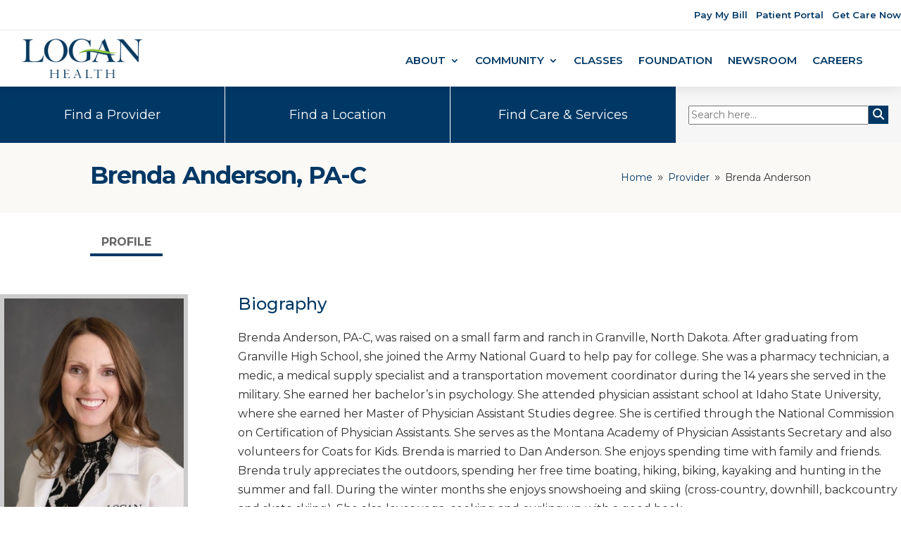

--- FILE ---
content_type: text/css
request_url: https://www.logan.org/nitropack_static/sYusswAIpdFoEGYVzziWgPZEcHVnRxht/assets/static/optimized/rev-1c1fc33/www.logan.org/wp-content/plugins/events-calendar-pro/build/css/5d29ab737a2349fa990f3b64a9c1ed70.tribe-events-pro-mini-calendar-block.css
body_size: -90
content:

.tribe-mini-calendar-block {
	max-width: 767px;
}

@media screen and (max-width:768px) {
	.tribe-mini-calendar-block .tribe-common .tribe-common-l-container, .tribe-mini-calendar-block .tribe-common.tribe-events.tribe-events-widget.tribe-events-view--shortcode.tribe-events-widget-events-month {
		padding: 0;
	}
}

.tribe-mini-calendar-block .tribe-common.tribe-events.tribe-events-widget-shortcode.tribe-events-widget-shortcode-events-month .tribe-events-calendar-month__day-cell--mobile:focus {
	background-color: var(--tec-color-accent-primary);
}

.tribe-mini-calendar-block .tribe-events-calendar-month__day-cell--selected .tribe-events-calendar-month__day-date-daynum {
	color: #fff;
}


--- FILE ---
content_type: text/css
request_url: https://www.logan.org/nitropack_static/sYusswAIpdFoEGYVzziWgPZEcHVnRxht/assets/static/optimized/rev-1c1fc33/www.logan.org/wp-includes/css/dist/block-library/32d447e14b3b16bd53397eae0d748d66.style.min.css
body_size: 15960
content:

@charset "UTF-8";

.wp-block-archives {
	box-sizing: border-box;
}

.wp-block-archives-dropdown label {
	display: block;
}

.wp-block-avatar {
	line-height: 0;
}

.wp-block-avatar, .wp-block-avatar img {
	box-sizing: border-box;
}

.wp-block-avatar.aligncenter {
	text-align: center;
}

.wp-block-audio {
	box-sizing: border-box;
}

.wp-block-audio :where(figcaption) {
	margin-bottom: 1em;
	margin-top: .5em;
}

.wp-block-audio audio {
	min-width: 300px;
	width: 100%;
}

.wp-block-button__link {
	align-content: center;
	box-sizing: border-box;
	cursor: pointer;
	display: inline-block;
	height: 100%;
	text-align: center;
	word-break: break-word;
}

.wp-block-button__link.aligncenter {
	text-align: center;
}

.wp-block-button__link.alignright {
	text-align: right;
}

:where(.wp-block-button__link) {
	border-radius: 9999px;
	box-shadow: none;
	padding: calc(.667em + 2px) calc(1.333em + 2px);
	text-decoration: none;
}

.wp-block-button[style*=text-decoration] .wp-block-button__link {
	text-decoration: inherit;
}

.wp-block-buttons>.wp-block-button.has-custom-width {
	max-width: none;
}

.wp-block-buttons>.wp-block-button.has-custom-width .wp-block-button__link {
	width: 100%;
}

.wp-block-buttons>.wp-block-button.has-custom-font-size .wp-block-button__link {
	font-size: inherit;
}

.wp-block-buttons>.wp-block-button.wp-block-button__width-25 {
	width: calc(25% - var(--wp--style--block-gap, .5em) * .75);
}

.wp-block-buttons>.wp-block-button.wp-block-button__width-50 {
	width: calc(50% - var(--wp--style--block-gap, .5em) * .5);
}

.wp-block-buttons>.wp-block-button.wp-block-button__width-75 {
	width: calc(75% - var(--wp--style--block-gap, .5em) * .25);
}

.wp-block-buttons>.wp-block-button.wp-block-button__width-100 {
	flex-basis: 100%;
	width: 100%;
}

.wp-block-buttons.is-vertical>.wp-block-button.wp-block-button__width-25 {
	width: 25%;
}

.wp-block-buttons.is-vertical>.wp-block-button.wp-block-button__width-50 {
	width: 50%;
}

.wp-block-buttons.is-vertical>.wp-block-button.wp-block-button__width-75 {
	width: 75%;
}

.wp-block-button.is-style-squared, .wp-block-button__link.wp-block-button.is-style-squared {
	border-radius: 0;
}

.wp-block-button.no-border-radius, .wp-block-button__link.no-border-radius {
	border-radius: 0 !important;
}

:root :where(.wp-block-button .wp-block-button__link.is-style-outline), :root :where(.wp-block-button.is-style-outline>.wp-block-button__link) {
	border: 2px solid;
	padding: .667em 1.333em;
}

:root :where(.wp-block-button .wp-block-button__link.is-style-outline:not(.has-text-color)), :root :where(.wp-block-button.is-style-outline>.wp-block-button__link:not(.has-text-color)) {
	color: currentColor;
}

:root :where(.wp-block-button .wp-block-button__link.is-style-outline:not(.has-background)), :root :where(.wp-block-button.is-style-outline>.wp-block-button__link:not(.has-background)) {
	background-color: initial;
	background-image: none;
}

:root :where(.wp-block-button .wp-block-button__link.is-style-outline:not(.has-background)).nitro-lazy, :root :where(.wp-block-button.is-style-outline>.wp-block-button__link:not(.has-background)).nitro-lazy {
	background-image: none !important;
}

.wp-block-buttons {
	box-sizing: border-box;
}

.wp-block-buttons.is-vertical {
	flex-direction: column;
}

.wp-block-buttons.is-vertical>.wp-block-button:last-child {
	margin-bottom: 0;
}

.wp-block-buttons>.wp-block-button {
	display: inline-block;
	margin: 0;
}

.wp-block-buttons.is-content-justification-left {
	justify-content: flex-start;
}

.wp-block-buttons.is-content-justification-left.is-vertical {
	align-items: flex-start;
}

.wp-block-buttons.is-content-justification-center {
	justify-content: center;
}

.wp-block-buttons.is-content-justification-center.is-vertical {
	align-items: center;
}

.wp-block-buttons.is-content-justification-right {
	justify-content: flex-end;
}

.wp-block-buttons.is-content-justification-right.is-vertical {
	align-items: flex-end;
}

.wp-block-buttons.is-content-justification-space-between {
	justify-content: space-between;
}

.wp-block-buttons.aligncenter {
	text-align: center;
}

.wp-block-buttons:not(.is-content-justification-space-between, .is-content-justification-right, .is-content-justification-left, .is-content-justification-center) .wp-block-button.aligncenter {
	margin-left: auto;
	margin-right: auto;
	width: 100%;
}

.wp-block-buttons[style*=text-decoration] .wp-block-button, .wp-block-buttons[style*=text-decoration] .wp-block-button__link {
	text-decoration: inherit;
}

.wp-block-buttons.has-custom-font-size .wp-block-button__link {
	font-size: inherit;
}

.wp-block-buttons .wp-block-button__link {
	width: 100%;
}

.wp-block-button.aligncenter, .wp-block-calendar {
	text-align: center;
}

.wp-block-calendar td, .wp-block-calendar th {
	border: 1px solid;
	padding: .25em;
}

.wp-block-calendar th {
	font-weight: 400;
}

.wp-block-calendar caption {
	background-color: inherit;
}

.wp-block-calendar table {
	border-collapse: collapse;
	width: 100%;
}

.wp-block-calendar table:where(:not(.has-text-color)) {
	color: #40464d;
}

.wp-block-calendar table:where(:not(.has-text-color)) td, .wp-block-calendar table:where(:not(.has-text-color)) th {
	border-color: #ddd;
}

.wp-block-calendar table.has-background th {
	background-color: inherit;
}

.wp-block-calendar table.has-text-color th {
	color: inherit;
}

:where(.wp-block-calendar table:not(.has-background) th) {
	background: #ddd;
}

.wp-block-categories {
	box-sizing: border-box;
}

.wp-block-categories.alignleft {
	margin-right: 2em;
}

.wp-block-categories.alignright {
	margin-left: 2em;
}

.wp-block-categories.wp-block-categories-dropdown.aligncenter {
	text-align: center;
}

.wp-block-categories .wp-block-categories__label {
	display: block;
	width: 100%;
}

.wp-block-code {
	box-sizing: border-box;
}

.wp-block-code code {
	/*!rtl:begin:ignore*/
	direction: ltr;
	display: block;
	font-family: inherit;
	overflow-wrap: break-word;
	text-align: initial;
	white-space: pre-wrap;
}

.wp-block-columns {
	align-items: normal !important;
	box-sizing: border-box;
	display: flex;
	flex-wrap: wrap !important;
}

@media (min-width:782px) {
	.wp-block-columns {
		flex-wrap: nowrap !important;
	}
}

.wp-block-columns.are-vertically-aligned-top {
	align-items: flex-start;
}

.wp-block-columns.are-vertically-aligned-center {
	align-items: center;
}

.wp-block-columns.are-vertically-aligned-bottom {
	align-items: flex-end;
}

@media (max-width:781px) {
	.wp-block-columns:not(.is-not-stacked-on-mobile)>.wp-block-column {
		flex-basis: 100% !important;
	}
}

@media (min-width:782px) {
	.wp-block-columns:not(.is-not-stacked-on-mobile)>.wp-block-column {
		flex-basis: 0;
		flex-grow: 1;
	}
	
	.wp-block-columns:not(.is-not-stacked-on-mobile)>.wp-block-column[style*=flex-basis] {
		flex-grow: 0;
	}
}

.wp-block-columns.is-not-stacked-on-mobile {
	flex-wrap: nowrap !important;
}

.wp-block-columns.is-not-stacked-on-mobile>.wp-block-column {
	flex-basis: 0;
	flex-grow: 1;
}

.wp-block-columns.is-not-stacked-on-mobile>.wp-block-column[style*=flex-basis] {
	flex-grow: 0;
}

:where(.wp-block-columns) {
	margin-bottom: 1.75em;
}

:where(.wp-block-columns.has-background) {
	padding: 1.25em 2.375em;
}

.wp-block-column {
	flex-grow: 1;
	min-width: 0;
	overflow-wrap: break-word;
	word-break: break-word;
}

.wp-block-column.is-vertically-aligned-top {
	align-self: flex-start;
}

.wp-block-column.is-vertically-aligned-center {
	align-self: center;
}

.wp-block-column.is-vertically-aligned-bottom {
	align-self: flex-end;
}

.wp-block-column.is-vertically-aligned-stretch {
	align-self: stretch;
}

.wp-block-column.is-vertically-aligned-bottom, .wp-block-column.is-vertically-aligned-center, .wp-block-column.is-vertically-aligned-top {
	width: 100%;
}

.wp-block-post-comments {
	box-sizing: border-box;
}

.wp-block-post-comments .alignleft {
	float: left;
}

.wp-block-post-comments .alignright {
	float: right;
}

.wp-block-post-comments .navigation:after {
	clear: both;
	content: "";
	display: table;
}

.wp-block-post-comments .commentlist {
	clear: both;
	list-style: none;
	margin: 0;
	padding: 0;
}

.wp-block-post-comments .commentlist .comment {
	min-height: 2.25em;
	padding-left: 3.25em;
}

.wp-block-post-comments .commentlist .comment p {
	font-size: 1em;
	line-height: 1.8;
	margin: 1em 0;
}

.wp-block-post-comments .commentlist .children {
	list-style: none;
	margin: 0;
	padding: 0;
}

.wp-block-post-comments .comment-author {
	line-height: 1.5;
}

.wp-block-post-comments .comment-author .avatar {
	border-radius: 1.5em;
	display: block;
	float: left;
	height: 2.5em;
	margin-right: .75em;
	margin-top: .5em;
	width: 2.5em;
}

.wp-block-post-comments .comment-author cite {
	font-style: normal;
}

.wp-block-post-comments .comment-meta {
	font-size: .875em;
	line-height: 1.5;
}

.wp-block-post-comments .comment-meta b {
	font-weight: 400;
}

.wp-block-post-comments .comment-meta .comment-awaiting-moderation {
	display: block;
	margin-bottom: 1em;
	margin-top: 1em;
}

.wp-block-post-comments .comment-body .commentmetadata {
	font-size: .875em;
}

.wp-block-post-comments .comment-form-author label, .wp-block-post-comments .comment-form-comment label, .wp-block-post-comments .comment-form-email label, .wp-block-post-comments .comment-form-url label {
	display: block;
	margin-bottom: .25em;
}

.wp-block-post-comments .comment-form input:not([type=submit]):not([type=checkbox]), .wp-block-post-comments .comment-form textarea {
	box-sizing: border-box;
	display: block;
	width: 100%;
}

.wp-block-post-comments .comment-form-cookies-consent {
	display: flex;
	gap: .25em;
}

.wp-block-post-comments .comment-form-cookies-consent #wp-comment-cookies-consent {
	margin-top: .35em;
}

.wp-block-post-comments .comment-reply-title {
	margin-bottom: 0;
}

.wp-block-post-comments .comment-reply-title :where(small) {
	font-size: var(--wp--preset--font-size--medium, smaller);
	margin-left: .5em;
}

.wp-block-post-comments .reply {
	font-size: .875em;
	margin-bottom: 1.4em;
}

.wp-block-post-comments input:not([type=submit]), .wp-block-post-comments textarea {
	border: 1px solid #949494;
	font-family: inherit;
	font-size: 1em;
}

.wp-block-post-comments input:not([type=submit]):not([type=checkbox]), .wp-block-post-comments textarea {
	padding: calc(.667em + 2px);
}

:where(.wp-block-post-comments input[type=submit]) {
	border: none;
}

.wp-block-comments {
	box-sizing: border-box;
}

.wp-block-comments-pagination>.wp-block-comments-pagination-next, .wp-block-comments-pagination>.wp-block-comments-pagination-numbers, .wp-block-comments-pagination>.wp-block-comments-pagination-previous {
	font-size: inherit;
	margin-bottom: .5em;
	margin-right: .5em;
}

.wp-block-comments-pagination>.wp-block-comments-pagination-next:last-child, .wp-block-comments-pagination>.wp-block-comments-pagination-numbers:last-child, .wp-block-comments-pagination>.wp-block-comments-pagination-previous:last-child {
	margin-right: 0;
}

.wp-block-comments-pagination .wp-block-comments-pagination-previous-arrow {
	display: inline-block;
	margin-right: 1ch;
}

.wp-block-comments-pagination .wp-block-comments-pagination-previous-arrow:not(.is-arrow-chevron) {
	transform: scaleX(1);
}

.wp-block-comments-pagination .wp-block-comments-pagination-next-arrow {
	display: inline-block;
	margin-left: 1ch;
}

.wp-block-comments-pagination .wp-block-comments-pagination-next-arrow:not(.is-arrow-chevron) {
	transform: scaleX(1);
}

.wp-block-comments-pagination.aligncenter {
	justify-content: center;
}

.wp-block-comment-template {
	box-sizing: border-box;
	list-style: none;
	margin-bottom: 0;
	max-width: 100%;
	padding: 0;
}

.wp-block-comment-template li {
	clear: both;
}

.wp-block-comment-template ol {
	list-style: none;
	margin-bottom: 0;
	max-width: 100%;
	padding-left: 2rem;
}

.wp-block-comment-template.alignleft {
	float: left;
}

.wp-block-comment-template.aligncenter {
	margin-left: auto;
	margin-right: auto;
	width: fit-content;
}

.wp-block-comment-template.alignright {
	float: right;
}

.wp-block-comment-date {
	box-sizing: border-box;
}

.comment-awaiting-moderation {
	display: block;
	font-size: .875em;
	line-height: 1.5;
}

.wp-block-comment-author-name, .wp-block-comment-content, .wp-block-comment-edit-link, .wp-block-comment-reply-link {
	box-sizing: border-box;
}

.wp-block-cover, .wp-block-cover-image {
	align-items: center;
	background-position: 50%;
	box-sizing: border-box;
	display: flex;
	justify-content: center;
	min-height: 430px;
	overflow: hidden;
	overflow: clip;
	padding: 1em;
	position: relative;
}

.wp-block-cover .has-background-dim:not([class*=-background-color]), .wp-block-cover-image .has-background-dim:not([class*=-background-color]), .wp-block-cover-image.has-background-dim:not([class*=-background-color]), .wp-block-cover.has-background-dim:not([class*=-background-color]) {
	background-color: #000;
}

.wp-block-cover .has-background-dim.has-background-gradient, .wp-block-cover-image .has-background-dim.has-background-gradient {
	background-color: initial;
}

.wp-block-cover-image.has-background-dim:before, .wp-block-cover.has-background-dim:before {
	background-color: inherit;
	content: "";
}

.wp-block-cover .wp-block-cover__background, .wp-block-cover .wp-block-cover__gradient-background, .wp-block-cover-image .wp-block-cover__background, .wp-block-cover-image .wp-block-cover__gradient-background, .wp-block-cover-image.has-background-dim:not(.has-background-gradient):before, .wp-block-cover.has-background-dim:not(.has-background-gradient):before {
	bottom: 0;
	left: 0;
	opacity: .5;
	position: absolute;
	right: 0;
	top: 0;
}

.wp-block-cover-image.has-background-dim.has-background-dim-10 .wp-block-cover__background, .wp-block-cover-image.has-background-dim.has-background-dim-10 .wp-block-cover__gradient-background, .wp-block-cover-image.has-background-dim.has-background-dim-10:not(.has-background-gradient):before, .wp-block-cover.has-background-dim.has-background-dim-10 .wp-block-cover__background, .wp-block-cover.has-background-dim.has-background-dim-10 .wp-block-cover__gradient-background, .wp-block-cover.has-background-dim.has-background-dim-10:not(.has-background-gradient):before {
	opacity: .1;
}

.wp-block-cover-image.has-background-dim.has-background-dim-20 .wp-block-cover__background, .wp-block-cover-image.has-background-dim.has-background-dim-20 .wp-block-cover__gradient-background, .wp-block-cover-image.has-background-dim.has-background-dim-20:not(.has-background-gradient):before, .wp-block-cover.has-background-dim.has-background-dim-20 .wp-block-cover__background, .wp-block-cover.has-background-dim.has-background-dim-20 .wp-block-cover__gradient-background, .wp-block-cover.has-background-dim.has-background-dim-20:not(.has-background-gradient):before {
	opacity: .2;
}

.wp-block-cover-image.has-background-dim.has-background-dim-30 .wp-block-cover__background, .wp-block-cover-image.has-background-dim.has-background-dim-30 .wp-block-cover__gradient-background, .wp-block-cover-image.has-background-dim.has-background-dim-30:not(.has-background-gradient):before, .wp-block-cover.has-background-dim.has-background-dim-30 .wp-block-cover__background, .wp-block-cover.has-background-dim.has-background-dim-30 .wp-block-cover__gradient-background, .wp-block-cover.has-background-dim.has-background-dim-30:not(.has-background-gradient):before {
	opacity: .3;
}

.wp-block-cover-image.has-background-dim.has-background-dim-40 .wp-block-cover__background, .wp-block-cover-image.has-background-dim.has-background-dim-40 .wp-block-cover__gradient-background, .wp-block-cover-image.has-background-dim.has-background-dim-40:not(.has-background-gradient):before, .wp-block-cover.has-background-dim.has-background-dim-40 .wp-block-cover__background, .wp-block-cover.has-background-dim.has-background-dim-40 .wp-block-cover__gradient-background, .wp-block-cover.has-background-dim.has-background-dim-40:not(.has-background-gradient):before {
	opacity: .4;
}

.wp-block-cover-image.has-background-dim.has-background-dim-50 .wp-block-cover__background, .wp-block-cover-image.has-background-dim.has-background-dim-50 .wp-block-cover__gradient-background, .wp-block-cover-image.has-background-dim.has-background-dim-50:not(.has-background-gradient):before, .wp-block-cover.has-background-dim.has-background-dim-50 .wp-block-cover__background, .wp-block-cover.has-background-dim.has-background-dim-50 .wp-block-cover__gradient-background, .wp-block-cover.has-background-dim.has-background-dim-50:not(.has-background-gradient):before {
	opacity: .5;
}

.wp-block-cover-image.has-background-dim.has-background-dim-60 .wp-block-cover__background, .wp-block-cover-image.has-background-dim.has-background-dim-60 .wp-block-cover__gradient-background, .wp-block-cover-image.has-background-dim.has-background-dim-60:not(.has-background-gradient):before, .wp-block-cover.has-background-dim.has-background-dim-60 .wp-block-cover__background, .wp-block-cover.has-background-dim.has-background-dim-60 .wp-block-cover__gradient-background, .wp-block-cover.has-background-dim.has-background-dim-60:not(.has-background-gradient):before {
	opacity: .6;
}

.wp-block-cover-image.has-background-dim.has-background-dim-70 .wp-block-cover__background, .wp-block-cover-image.has-background-dim.has-background-dim-70 .wp-block-cover__gradient-background, .wp-block-cover-image.has-background-dim.has-background-dim-70:not(.has-background-gradient):before, .wp-block-cover.has-background-dim.has-background-dim-70 .wp-block-cover__background, .wp-block-cover.has-background-dim.has-background-dim-70 .wp-block-cover__gradient-background, .wp-block-cover.has-background-dim.has-background-dim-70:not(.has-background-gradient):before {
	opacity: .7;
}

.wp-block-cover-image.has-background-dim.has-background-dim-80 .wp-block-cover__background, .wp-block-cover-image.has-background-dim.has-background-dim-80 .wp-block-cover__gradient-background, .wp-block-cover-image.has-background-dim.has-background-dim-80:not(.has-background-gradient):before, .wp-block-cover.has-background-dim.has-background-dim-80 .wp-block-cover__background, .wp-block-cover.has-background-dim.has-background-dim-80 .wp-block-cover__gradient-background, .wp-block-cover.has-background-dim.has-background-dim-80:not(.has-background-gradient):before {
	opacity: .8;
}

.wp-block-cover-image.has-background-dim.has-background-dim-90 .wp-block-cover__background, .wp-block-cover-image.has-background-dim.has-background-dim-90 .wp-block-cover__gradient-background, .wp-block-cover-image.has-background-dim.has-background-dim-90:not(.has-background-gradient):before, .wp-block-cover.has-background-dim.has-background-dim-90 .wp-block-cover__background, .wp-block-cover.has-background-dim.has-background-dim-90 .wp-block-cover__gradient-background, .wp-block-cover.has-background-dim.has-background-dim-90:not(.has-background-gradient):before {
	opacity: .9;
}

.wp-block-cover-image.has-background-dim.has-background-dim-100 .wp-block-cover__background, .wp-block-cover-image.has-background-dim.has-background-dim-100 .wp-block-cover__gradient-background, .wp-block-cover-image.has-background-dim.has-background-dim-100:not(.has-background-gradient):before, .wp-block-cover.has-background-dim.has-background-dim-100 .wp-block-cover__background, .wp-block-cover.has-background-dim.has-background-dim-100 .wp-block-cover__gradient-background, .wp-block-cover.has-background-dim.has-background-dim-100:not(.has-background-gradient):before {
	opacity: 1;
}

.wp-block-cover .wp-block-cover__background.has-background-dim.has-background-dim-0, .wp-block-cover .wp-block-cover__gradient-background.has-background-dim.has-background-dim-0, .wp-block-cover-image .wp-block-cover__background.has-background-dim.has-background-dim-0, .wp-block-cover-image .wp-block-cover__gradient-background.has-background-dim.has-background-dim-0 {
	opacity: 0;
}

.wp-block-cover .wp-block-cover__background.has-background-dim.has-background-dim-10, .wp-block-cover .wp-block-cover__gradient-background.has-background-dim.has-background-dim-10, .wp-block-cover-image .wp-block-cover__background.has-background-dim.has-background-dim-10, .wp-block-cover-image .wp-block-cover__gradient-background.has-background-dim.has-background-dim-10 {
	opacity: .1;
}

.wp-block-cover .wp-block-cover__background.has-background-dim.has-background-dim-20, .wp-block-cover .wp-block-cover__gradient-background.has-background-dim.has-background-dim-20, .wp-block-cover-image .wp-block-cover__background.has-background-dim.has-background-dim-20, .wp-block-cover-image .wp-block-cover__gradient-background.has-background-dim.has-background-dim-20 {
	opacity: .2;
}

.wp-block-cover .wp-block-cover__background.has-background-dim.has-background-dim-30, .wp-block-cover .wp-block-cover__gradient-background.has-background-dim.has-background-dim-30, .wp-block-cover-image .wp-block-cover__background.has-background-dim.has-background-dim-30, .wp-block-cover-image .wp-block-cover__gradient-background.has-background-dim.has-background-dim-30 {
	opacity: .3;
}

.wp-block-cover .wp-block-cover__background.has-background-dim.has-background-dim-40, .wp-block-cover .wp-block-cover__gradient-background.has-background-dim.has-background-dim-40, .wp-block-cover-image .wp-block-cover__background.has-background-dim.has-background-dim-40, .wp-block-cover-image .wp-block-cover__gradient-background.has-background-dim.has-background-dim-40 {
	opacity: .4;
}

.wp-block-cover .wp-block-cover__background.has-background-dim.has-background-dim-50, .wp-block-cover .wp-block-cover__gradient-background.has-background-dim.has-background-dim-50, .wp-block-cover-image .wp-block-cover__background.has-background-dim.has-background-dim-50, .wp-block-cover-image .wp-block-cover__gradient-background.has-background-dim.has-background-dim-50 {
	opacity: .5;
}

.wp-block-cover .wp-block-cover__background.has-background-dim.has-background-dim-60, .wp-block-cover .wp-block-cover__gradient-background.has-background-dim.has-background-dim-60, .wp-block-cover-image .wp-block-cover__background.has-background-dim.has-background-dim-60, .wp-block-cover-image .wp-block-cover__gradient-background.has-background-dim.has-background-dim-60 {
	opacity: .6;
}

.wp-block-cover .wp-block-cover__background.has-background-dim.has-background-dim-70, .wp-block-cover .wp-block-cover__gradient-background.has-background-dim.has-background-dim-70, .wp-block-cover-image .wp-block-cover__background.has-background-dim.has-background-dim-70, .wp-block-cover-image .wp-block-cover__gradient-background.has-background-dim.has-background-dim-70 {
	opacity: .7;
}

.wp-block-cover .wp-block-cover__background.has-background-dim.has-background-dim-80, .wp-block-cover .wp-block-cover__gradient-background.has-background-dim.has-background-dim-80, .wp-block-cover-image .wp-block-cover__background.has-background-dim.has-background-dim-80, .wp-block-cover-image .wp-block-cover__gradient-background.has-background-dim.has-background-dim-80 {
	opacity: .8;
}

.wp-block-cover .wp-block-cover__background.has-background-dim.has-background-dim-90, .wp-block-cover .wp-block-cover__gradient-background.has-background-dim.has-background-dim-90, .wp-block-cover-image .wp-block-cover__background.has-background-dim.has-background-dim-90, .wp-block-cover-image .wp-block-cover__gradient-background.has-background-dim.has-background-dim-90 {
	opacity: .9;
}

.wp-block-cover .wp-block-cover__background.has-background-dim.has-background-dim-100, .wp-block-cover .wp-block-cover__gradient-background.has-background-dim.has-background-dim-100, .wp-block-cover-image .wp-block-cover__background.has-background-dim.has-background-dim-100, .wp-block-cover-image .wp-block-cover__gradient-background.has-background-dim.has-background-dim-100 {
	opacity: 1;
}

.wp-block-cover-image.alignleft, .wp-block-cover-image.alignright, .wp-block-cover.alignleft, .wp-block-cover.alignright {
	max-width: 420px;
	width: 100%;
}

.wp-block-cover-image.aligncenter, .wp-block-cover-image.alignleft, .wp-block-cover-image.alignright, .wp-block-cover.aligncenter, .wp-block-cover.alignleft, .wp-block-cover.alignright {
	display: flex;
}

.wp-block-cover .wp-block-cover__inner-container, .wp-block-cover-image .wp-block-cover__inner-container {
	color: inherit;
	position: relative;
	width: 100%;
}

.wp-block-cover-image.is-position-top-left, .wp-block-cover.is-position-top-left {
	align-items: flex-start;
	justify-content: flex-start;
}

.wp-block-cover-image.is-position-top-center, .wp-block-cover.is-position-top-center {
	align-items: flex-start;
	justify-content: center;
}

.wp-block-cover-image.is-position-top-right, .wp-block-cover.is-position-top-right {
	align-items: flex-start;
	justify-content: flex-end;
}

.wp-block-cover-image.is-position-center-left, .wp-block-cover.is-position-center-left {
	align-items: center;
	justify-content: flex-start;
}

.wp-block-cover-image.is-position-center-center, .wp-block-cover.is-position-center-center {
	align-items: center;
	justify-content: center;
}

.wp-block-cover-image.is-position-center-right, .wp-block-cover.is-position-center-right {
	align-items: center;
	justify-content: flex-end;
}

.wp-block-cover-image.is-position-bottom-left, .wp-block-cover.is-position-bottom-left {
	align-items: flex-end;
	justify-content: flex-start;
}

.wp-block-cover-image.is-position-bottom-center, .wp-block-cover.is-position-bottom-center {
	align-items: flex-end;
	justify-content: center;
}

.wp-block-cover-image.is-position-bottom-right, .wp-block-cover.is-position-bottom-right {
	align-items: flex-end;
	justify-content: flex-end;
}

.wp-block-cover-image.has-custom-content-position.has-custom-content-position .wp-block-cover__inner-container, .wp-block-cover.has-custom-content-position.has-custom-content-position .wp-block-cover__inner-container {
	margin: 0;
}

.wp-block-cover-image.has-custom-content-position.has-custom-content-position.is-position-bottom-left .wp-block-cover__inner-container, .wp-block-cover-image.has-custom-content-position.has-custom-content-position.is-position-bottom-right .wp-block-cover__inner-container, .wp-block-cover-image.has-custom-content-position.has-custom-content-position.is-position-center-left .wp-block-cover__inner-container, .wp-block-cover-image.has-custom-content-position.has-custom-content-position.is-position-center-right .wp-block-cover__inner-container, .wp-block-cover-image.has-custom-content-position.has-custom-content-position.is-position-top-left .wp-block-cover__inner-container, .wp-block-cover-image.has-custom-content-position.has-custom-content-position.is-position-top-right .wp-block-cover__inner-container, .wp-block-cover.has-custom-content-position.has-custom-content-position.is-position-bottom-left .wp-block-cover__inner-container, .wp-block-cover.has-custom-content-position.has-custom-content-position.is-position-bottom-right .wp-block-cover__inner-container, .wp-block-cover.has-custom-content-position.has-custom-content-position.is-position-center-left .wp-block-cover__inner-container, .wp-block-cover.has-custom-content-position.has-custom-content-position.is-position-center-right .wp-block-cover__inner-container, .wp-block-cover.has-custom-content-position.has-custom-content-position.is-position-top-left .wp-block-cover__inner-container, .wp-block-cover.has-custom-content-position.has-custom-content-position.is-position-top-right .wp-block-cover__inner-container {
	margin: 0;
	width: auto;
}

.wp-block-cover .wp-block-cover__image-background, .wp-block-cover video.wp-block-cover__video-background, .wp-block-cover-image .wp-block-cover__image-background, .wp-block-cover-image video.wp-block-cover__video-background {
	border: none;
	bottom: 0;
	box-shadow: none;
	height: 100%;
	left: 0;
	margin: 0;
	max-height: none;
	max-width: none;
	object-fit: cover;
	outline: none;
	padding: 0;
	position: absolute;
	right: 0;
	top: 0;
	width: 100%;
}

.wp-block-cover-image.has-parallax, .wp-block-cover.has-parallax, .wp-block-cover__image-background.has-parallax, video.wp-block-cover__video-background.has-parallax {
	background-attachment: fixed;
	background-repeat: no-repeat;
	background-size: cover;
}

@supports (-webkit-touch-callout:inherit) {
	.wp-block-cover-image.has-parallax, .wp-block-cover.has-parallax, .wp-block-cover__image-background.has-parallax, video.wp-block-cover__video-background.has-parallax {
		background-attachment: scroll;
	}
}

@media (prefers-reduced-motion:reduce) {
	.wp-block-cover-image.has-parallax, .wp-block-cover.has-parallax, .wp-block-cover__image-background.has-parallax, video.wp-block-cover__video-background.has-parallax {
		background-attachment: scroll;
	}
}

.wp-block-cover-image.is-repeated, .wp-block-cover.is-repeated, .wp-block-cover__image-background.is-repeated, video.wp-block-cover__video-background.is-repeated {
	background-repeat: repeat;
	background-size: auto;
}

.wp-block-cover-image-text, .wp-block-cover-image-text a, .wp-block-cover-image-text a:active, .wp-block-cover-image-text a:focus, .wp-block-cover-image-text a:hover, .wp-block-cover-text, .wp-block-cover-text a, .wp-block-cover-text a:active, .wp-block-cover-text a:focus, .wp-block-cover-text a:hover, section.wp-block-cover-image h2, section.wp-block-cover-image h2 a, section.wp-block-cover-image h2 a:active, section.wp-block-cover-image h2 a:focus, section.wp-block-cover-image h2 a:hover {
	color: #fff;
}

.wp-block-cover-image .wp-block-cover.has-left-content {
	justify-content: flex-start;
}

.wp-block-cover-image .wp-block-cover.has-right-content {
	justify-content: flex-end;
}

.wp-block-cover-image.has-left-content .wp-block-cover-image-text, .wp-block-cover.has-left-content .wp-block-cover-text, section.wp-block-cover-image.has-left-content>h2 {
	margin-left: 0;
	text-align: left;
}

.wp-block-cover-image.has-right-content .wp-block-cover-image-text, .wp-block-cover.has-right-content .wp-block-cover-text, section.wp-block-cover-image.has-right-content>h2 {
	margin-right: 0;
	text-align: right;
}

.wp-block-cover .wp-block-cover-text, .wp-block-cover-image .wp-block-cover-image-text, section.wp-block-cover-image>h2 {
	font-size: 2em;
	line-height: 1.25;
	margin-bottom: 0;
	max-width: 840px;
	padding: .44em;
	text-align: center;
	z-index: 1;
}

:where(.wp-block-cover-image:not(.has-text-color)), :where(.wp-block-cover:not(.has-text-color)) {
	color: #fff;
}

:where(.wp-block-cover-image.is-light:not(.has-text-color)), :where(.wp-block-cover.is-light:not(.has-text-color)) {
	color: #000;
}

:root :where(.wp-block-cover h1:not(.has-text-color)), :root :where(.wp-block-cover h2:not(.has-text-color)), :root :where(.wp-block-cover h3:not(.has-text-color)), :root :where(.wp-block-cover h4:not(.has-text-color)), :root :where(.wp-block-cover h5:not(.has-text-color)), :root :where(.wp-block-cover h6:not(.has-text-color)), :root :where(.wp-block-cover p:not(.has-text-color)) {
	color: inherit;
}

body:not(.editor-styles-wrapper) .wp-block-cover:not(.wp-block-cover:has(.wp-block-cover__background+.wp-block-cover__inner-container)) .wp-block-cover__image-background, body:not(.editor-styles-wrapper) .wp-block-cover:not(.wp-block-cover:has(.wp-block-cover__background+.wp-block-cover__inner-container)) .wp-block-cover__video-background {
	z-index: 0;
}

body:not(.editor-styles-wrapper) .wp-block-cover:not(.wp-block-cover:has(.wp-block-cover__background+.wp-block-cover__inner-container)) .wp-block-cover__background, body:not(.editor-styles-wrapper) .wp-block-cover:not(.wp-block-cover:has(.wp-block-cover__background+.wp-block-cover__inner-container)) .wp-block-cover__gradient-background, body:not(.editor-styles-wrapper) .wp-block-cover:not(.wp-block-cover:has(.wp-block-cover__background+.wp-block-cover__inner-container)) .wp-block-cover__inner-container, body:not(.editor-styles-wrapper) .wp-block-cover:not(.wp-block-cover:has(.wp-block-cover__background+.wp-block-cover__inner-container)).has-background-dim:not(.has-background-gradient):before {
	z-index: 1;
}

.has-modal-open body:not(.editor-styles-wrapper) .wp-block-cover:not(.wp-block-cover:has(.wp-block-cover__background+.wp-block-cover__inner-container)) .wp-block-cover__inner-container {
	z-index: auto;
}

.wp-block-details {
	box-sizing: border-box;
}

.wp-block-details summary {
	cursor: pointer;
}

.wp-block-embed.alignleft, .wp-block-embed.alignright, .wp-block[data-align=left]>[data-type="core/embed"], .wp-block[data-align=right]>[data-type="core/embed"] {
	max-width: 360px;
	width: 100%;
}

.wp-block-embed.alignleft .wp-block-embed__wrapper, .wp-block-embed.alignright .wp-block-embed__wrapper, .wp-block[data-align=left]>[data-type="core/embed"] .wp-block-embed__wrapper, .wp-block[data-align=right]>[data-type="core/embed"] .wp-block-embed__wrapper {
	min-width: 280px;
}

.wp-block-cover .wp-block-embed {
	min-height: 240px;
	min-width: 320px;
}

.wp-block-embed {
	overflow-wrap: break-word;
}

.wp-block-embed :where(figcaption) {
	margin-bottom: 1em;
	margin-top: .5em;
}

.wp-block-embed iframe {
	max-width: 100%;
}

.wp-block-embed__wrapper {
	position: relative;
}

.wp-embed-responsive .wp-has-aspect-ratio .wp-block-embed__wrapper:before {
	content: "";
	display: block;
	padding-top: 50%;
}

.wp-embed-responsive .wp-has-aspect-ratio iframe {
	bottom: 0;
	height: 100%;
	left: 0;
	position: absolute;
	right: 0;
	top: 0;
	width: 100%;
}

.wp-embed-responsive .wp-embed-aspect-21-9 .wp-block-embed__wrapper:before {
	padding-top: 42.85%;
}

.wp-embed-responsive .wp-embed-aspect-18-9 .wp-block-embed__wrapper:before {
	padding-top: 50%;
}

.wp-embed-responsive .wp-embed-aspect-16-9 .wp-block-embed__wrapper:before {
	padding-top: 56.25%;
}

.wp-embed-responsive .wp-embed-aspect-4-3 .wp-block-embed__wrapper:before {
	padding-top: 75%;
}

.wp-embed-responsive .wp-embed-aspect-1-1 .wp-block-embed__wrapper:before {
	padding-top: 100%;
}

.wp-embed-responsive .wp-embed-aspect-9-16 .wp-block-embed__wrapper:before {
	padding-top: 177.77%;
}

.wp-embed-responsive .wp-embed-aspect-1-2 .wp-block-embed__wrapper:before {
	padding-top: 200%;
}

.wp-block-file {
	box-sizing: border-box;
}

.wp-block-file:not(.wp-element-button) {
	font-size: .8em;
}

.wp-block-file.aligncenter {
	text-align: center;
}

.wp-block-file.alignright {
	text-align: right;
}

.wp-block-file *+.wp-block-file__button {
	margin-left: .75em;
}

:where(.wp-block-file) {
	margin-bottom: 1.5em;
}

.wp-block-file__embed {
	margin-bottom: 1em;
}

:where(.wp-block-file__button) {
	border-radius: 2em;
	display: inline-block;
	padding: .5em 1em;
}

:where(.wp-block-file__button):is(a):active, :where(.wp-block-file__button):is(a):focus, :where(.wp-block-file__button):is(a):hover, :where(.wp-block-file__button):is(a):visited {
	box-shadow: none;
	color: #fff;
	opacity: .85;
	text-decoration: none;
}

.wp-block-form-input__label {
	display: flex;
	flex-direction: column;
	gap: .25em;
	margin-bottom: .5em;
	width: 100%;
}

.wp-block-form-input__label.is-label-inline {
	align-items: center;
	flex-direction: row;
	gap: .5em;
}

.wp-block-form-input__label.is-label-inline .wp-block-form-input__label-content {
	margin-bottom: .5em;
}

.wp-block-form-input__label:has(input[type=checkbox]) {
	flex-direction: row;
	width: fit-content;
}

.wp-block-form-input__label:has(input[type=checkbox]) .wp-block-form-input__label-content {
	margin: 0;
}

.wp-block-form-input__label:has(.wp-block-form-input__label-content+input[type=checkbox]) {
	flex-direction: row-reverse;
}

.wp-block-form-input__label-content {
	width: fit-content;
}

.wp-block-form-input__input {
	font-size: 1em;
	margin-bottom: .5em;
	padding: 0 .5em;
}

.wp-block-form-input__input[type=date], .wp-block-form-input__input[type=datetime-local], .wp-block-form-input__input[type=datetime], .wp-block-form-input__input[type=email], .wp-block-form-input__input[type=month], .wp-block-form-input__input[type=number], .wp-block-form-input__input[type=password], .wp-block-form-input__input[type=search], .wp-block-form-input__input[type=tel], .wp-block-form-input__input[type=text], .wp-block-form-input__input[type=time], .wp-block-form-input__input[type=url], .wp-block-form-input__input[type=week] {
	border: 1px solid;
	line-height: 2;
	min-height: 2em;
}

textarea.wp-block-form-input__input {
	min-height: 10em;
}

.blocks-gallery-grid:not(.has-nested-images), .wp-block-gallery:not(.has-nested-images) {
	display: flex;
	flex-wrap: wrap;
	list-style-type: none;
	margin: 0;
	padding: 0;
}

.blocks-gallery-grid:not(.has-nested-images) .blocks-gallery-image, .blocks-gallery-grid:not(.has-nested-images) .blocks-gallery-item, .wp-block-gallery:not(.has-nested-images) .blocks-gallery-image, .wp-block-gallery:not(.has-nested-images) .blocks-gallery-item {
	display: flex;
	flex-direction: column;
	flex-grow: 1;
	justify-content: center;
	margin: 0 1em 1em 0;
	position: relative;
	width: calc(50% - 1em);
}

.blocks-gallery-grid:not(.has-nested-images) .blocks-gallery-image:nth-of-type(2n), .blocks-gallery-grid:not(.has-nested-images) .blocks-gallery-item:nth-of-type(2n), .wp-block-gallery:not(.has-nested-images) .blocks-gallery-image:nth-of-type(2n), .wp-block-gallery:not(.has-nested-images) .blocks-gallery-item:nth-of-type(2n) {
	margin-right: 0;
}

.blocks-gallery-grid:not(.has-nested-images) .blocks-gallery-image figure, .blocks-gallery-grid:not(.has-nested-images) .blocks-gallery-item figure, .wp-block-gallery:not(.has-nested-images) .blocks-gallery-image figure, .wp-block-gallery:not(.has-nested-images) .blocks-gallery-item figure {
	align-items: flex-end;
	display: flex;
	height: 100%;
	justify-content: flex-start;
	margin: 0;
}

.blocks-gallery-grid:not(.has-nested-images) .blocks-gallery-image img, .blocks-gallery-grid:not(.has-nested-images) .blocks-gallery-item img, .wp-block-gallery:not(.has-nested-images) .blocks-gallery-image img, .wp-block-gallery:not(.has-nested-images) .blocks-gallery-item img {
	display: block;
	height: auto;
	max-width: 100%;
	width: auto;
}

.blocks-gallery-grid:not(.has-nested-images) .blocks-gallery-image figcaption, .blocks-gallery-grid:not(.has-nested-images) .blocks-gallery-item figcaption, .wp-block-gallery:not(.has-nested-images) .blocks-gallery-image figcaption, .wp-block-gallery:not(.has-nested-images) .blocks-gallery-item figcaption {
	background: linear-gradient(0deg, rgba(0, 0, 0, .7), rgba(0, 0, 0, .3) 70%, rgba(0, 0, 0, 0));
	bottom: 0;
	box-sizing: border-box;
	color: #fff;
	font-size: .8em;
	margin: 0;
	max-height: 100%;
	overflow: auto;
	padding: 3em .77em .7em;
	position: absolute;
	text-align: center;
	width: 100%;
	z-index: 2;
}

.blocks-gallery-grid:not(.has-nested-images) .blocks-gallery-image figcaption img, .blocks-gallery-grid:not(.has-nested-images) .blocks-gallery-item figcaption img, .wp-block-gallery:not(.has-nested-images) .blocks-gallery-image figcaption img, .wp-block-gallery:not(.has-nested-images) .blocks-gallery-item figcaption img {
	display: inline;
}

.blocks-gallery-grid:not(.has-nested-images) figcaption, .wp-block-gallery:not(.has-nested-images) figcaption {
	flex-grow: 1;
}

.blocks-gallery-grid:not(.has-nested-images).is-cropped .blocks-gallery-image a, .blocks-gallery-grid:not(.has-nested-images).is-cropped .blocks-gallery-image img, .blocks-gallery-grid:not(.has-nested-images).is-cropped .blocks-gallery-item a, .blocks-gallery-grid:not(.has-nested-images).is-cropped .blocks-gallery-item img, .wp-block-gallery:not(.has-nested-images).is-cropped .blocks-gallery-image a, .wp-block-gallery:not(.has-nested-images).is-cropped .blocks-gallery-image img, .wp-block-gallery:not(.has-nested-images).is-cropped .blocks-gallery-item a, .wp-block-gallery:not(.has-nested-images).is-cropped .blocks-gallery-item img {
	flex: 1;
	height: 100%;
	object-fit: cover;
	width: 100%;
}

.blocks-gallery-grid:not(.has-nested-images).columns-1 .blocks-gallery-image, .blocks-gallery-grid:not(.has-nested-images).columns-1 .blocks-gallery-item, .wp-block-gallery:not(.has-nested-images).columns-1 .blocks-gallery-image, .wp-block-gallery:not(.has-nested-images).columns-1 .blocks-gallery-item {
	margin-right: 0;
	width: 100%;
}

@media (min-width:600px) {
	.blocks-gallery-grid:not(.has-nested-images).columns-3 .blocks-gallery-image, .blocks-gallery-grid:not(.has-nested-images).columns-3 .blocks-gallery-item, .wp-block-gallery:not(.has-nested-images).columns-3 .blocks-gallery-image, .wp-block-gallery:not(.has-nested-images).columns-3 .blocks-gallery-item {
		margin-right: 1em;
		width: calc(33.33333% - .66667em);
	}
	
	.blocks-gallery-grid:not(.has-nested-images).columns-4 .blocks-gallery-image, .blocks-gallery-grid:not(.has-nested-images).columns-4 .blocks-gallery-item, .wp-block-gallery:not(.has-nested-images).columns-4 .blocks-gallery-image, .wp-block-gallery:not(.has-nested-images).columns-4 .blocks-gallery-item {
		margin-right: 1em;
		width: calc(25% - .75em);
	}
	
	.blocks-gallery-grid:not(.has-nested-images).columns-5 .blocks-gallery-image, .blocks-gallery-grid:not(.has-nested-images).columns-5 .blocks-gallery-item, .wp-block-gallery:not(.has-nested-images).columns-5 .blocks-gallery-image, .wp-block-gallery:not(.has-nested-images).columns-5 .blocks-gallery-item {
		margin-right: 1em;
		width: calc(20% - .8em);
	}
	
	.blocks-gallery-grid:not(.has-nested-images).columns-6 .blocks-gallery-image, .blocks-gallery-grid:not(.has-nested-images).columns-6 .blocks-gallery-item, .wp-block-gallery:not(.has-nested-images).columns-6 .blocks-gallery-image, .wp-block-gallery:not(.has-nested-images).columns-6 .blocks-gallery-item {
		margin-right: 1em;
		width: calc(16.66667% - .83333em);
	}
	
	.blocks-gallery-grid:not(.has-nested-images).columns-7 .blocks-gallery-image, .blocks-gallery-grid:not(.has-nested-images).columns-7 .blocks-gallery-item, .wp-block-gallery:not(.has-nested-images).columns-7 .blocks-gallery-image, .wp-block-gallery:not(.has-nested-images).columns-7 .blocks-gallery-item {
		margin-right: 1em;
		width: calc(14.28571% - .85714em);
	}
	
	.blocks-gallery-grid:not(.has-nested-images).columns-8 .blocks-gallery-image, .blocks-gallery-grid:not(.has-nested-images).columns-8 .blocks-gallery-item, .wp-block-gallery:not(.has-nested-images).columns-8 .blocks-gallery-image, .wp-block-gallery:not(.has-nested-images).columns-8 .blocks-gallery-item {
		margin-right: 1em;
		width: calc(12.5% - .875em);
	}
	
	.blocks-gallery-grid:not(.has-nested-images).columns-1 .blocks-gallery-image:nth-of-type(1n), .blocks-gallery-grid:not(.has-nested-images).columns-1 .blocks-gallery-item:nth-of-type(1n), .blocks-gallery-grid:not(.has-nested-images).columns-2 .blocks-gallery-image:nth-of-type(2n), .blocks-gallery-grid:not(.has-nested-images).columns-2 .blocks-gallery-item:nth-of-type(2n), .blocks-gallery-grid:not(.has-nested-images).columns-3 .blocks-gallery-image:nth-of-type(3n), .blocks-gallery-grid:not(.has-nested-images).columns-3 .blocks-gallery-item:nth-of-type(3n), .blocks-gallery-grid:not(.has-nested-images).columns-4 .blocks-gallery-image:nth-of-type(4n), .blocks-gallery-grid:not(.has-nested-images).columns-4 .blocks-gallery-item:nth-of-type(4n), .blocks-gallery-grid:not(.has-nested-images).columns-5 .blocks-gallery-image:nth-of-type(5n), .blocks-gallery-grid:not(.has-nested-images).columns-5 .blocks-gallery-item:nth-of-type(5n), .blocks-gallery-grid:not(.has-nested-images).columns-6 .blocks-gallery-image:nth-of-type(6n), .blocks-gallery-grid:not(.has-nested-images).columns-6 .blocks-gallery-item:nth-of-type(6n), .blocks-gallery-grid:not(.has-nested-images).columns-7 .blocks-gallery-image:nth-of-type(7n), .blocks-gallery-grid:not(.has-nested-images).columns-7 .blocks-gallery-item:nth-of-type(7n), .blocks-gallery-grid:not(.has-nested-images).columns-8 .blocks-gallery-image:nth-of-type(8n), .blocks-gallery-grid:not(.has-nested-images).columns-8 .blocks-gallery-item:nth-of-type(8n), .wp-block-gallery:not(.has-nested-images).columns-1 .blocks-gallery-image:nth-of-type(1n), .wp-block-gallery:not(.has-nested-images).columns-1 .blocks-gallery-item:nth-of-type(1n), .wp-block-gallery:not(.has-nested-images).columns-2 .blocks-gallery-image:nth-of-type(2n), .wp-block-gallery:not(.has-nested-images).columns-2 .blocks-gallery-item:nth-of-type(2n), .wp-block-gallery:not(.has-nested-images).columns-3 .blocks-gallery-image:nth-of-type(3n), .wp-block-gallery:not(.has-nested-images).columns-3 .blocks-gallery-item:nth-of-type(3n), .wp-block-gallery:not(.has-nested-images).columns-4 .blocks-gallery-image:nth-of-type(4n), .wp-block-gallery:not(.has-nested-images).columns-4 .blocks-gallery-item:nth-of-type(4n), .wp-block-gallery:not(.has-nested-images).columns-5 .blocks-gallery-image:nth-of-type(5n), .wp-block-gallery:not(.has-nested-images).columns-5 .blocks-gallery-item:nth-of-type(5n), .wp-block-gallery:not(.has-nested-images).columns-6 .blocks-gallery-image:nth-of-type(6n), .wp-block-gallery:not(.has-nested-images).columns-6 .blocks-gallery-item:nth-of-type(6n), .wp-block-gallery:not(.has-nested-images).columns-7 .blocks-gallery-image:nth-of-type(7n), .wp-block-gallery:not(.has-nested-images).columns-7 .blocks-gallery-item:nth-of-type(7n), .wp-block-gallery:not(.has-nested-images).columns-8 .blocks-gallery-image:nth-of-type(8n), .wp-block-gallery:not(.has-nested-images).columns-8 .blocks-gallery-item:nth-of-type(8n) {
		margin-right: 0;
	}
}

.blocks-gallery-grid:not(.has-nested-images) .blocks-gallery-image:last-child, .blocks-gallery-grid:not(.has-nested-images) .blocks-gallery-item:last-child, .wp-block-gallery:not(.has-nested-images) .blocks-gallery-image:last-child, .wp-block-gallery:not(.has-nested-images) .blocks-gallery-item:last-child {
	margin-right: 0;
}

.blocks-gallery-grid:not(.has-nested-images).alignleft, .blocks-gallery-grid:not(.has-nested-images).alignright, .wp-block-gallery:not(.has-nested-images).alignleft, .wp-block-gallery:not(.has-nested-images).alignright {
	max-width: 420px;
	width: 100%;
}

.blocks-gallery-grid:not(.has-nested-images).aligncenter .blocks-gallery-item figure, .wp-block-gallery:not(.has-nested-images).aligncenter .blocks-gallery-item figure {
	justify-content: center;
}

.wp-block-gallery:not(.is-cropped) .blocks-gallery-item {
	align-self: flex-start;
}

figure.wp-block-gallery.has-nested-images {
	align-items: normal;
}

.wp-block-gallery.has-nested-images figure.wp-block-image:not(#individual-image) {
	margin: 0;
	width: calc(50% - var(--wp--style--unstable-gallery-gap, 16px) / 2);
}

.wp-block-gallery.has-nested-images figure.wp-block-image {
	box-sizing: border-box;
	display: flex;
	flex-direction: column;
	flex-grow: 1;
	justify-content: center;
	max-width: 100%;
	position: relative;
}

.wp-block-gallery.has-nested-images figure.wp-block-image>a, .wp-block-gallery.has-nested-images figure.wp-block-image>div {
	flex-direction: column;
	flex-grow: 1;
	margin: 0;
}

.wp-block-gallery.has-nested-images figure.wp-block-image img {
	display: block;
	height: auto;
	max-width: 100% !important;
	width: auto;
}

.wp-block-gallery.has-nested-images figure.wp-block-image figcaption, .wp-block-gallery.has-nested-images figure.wp-block-image:has(figcaption):before {
	bottom: 0;
	left: 0;
	max-height: 100%;
	position: absolute;
	right: 0;
}

.wp-block-gallery.has-nested-images figure.wp-block-image:has(figcaption):before {
	-webkit-backdrop-filter: blur(3px);
	backdrop-filter: blur(3px);
	content: "";
	height: 100%;
	-webkit-mask-image: linear-gradient(0deg, #000 20%, rgba(0, 0, 0, 0));
	mask-image: linear-gradient(0deg, #000 20%, rgba(0, 0, 0, 0));
	max-height: 40%;
}

.wp-block-gallery.has-nested-images figure.wp-block-image figcaption {
	background: linear-gradient(0deg, rgba(0, 0, 0, .4), rgba(0, 0, 0, 0));
	box-sizing: border-box;
	color: #fff;
	font-size: 13px;
	margin: 0;
	overflow: auto;
	padding: 1em;
	scrollbar-color: rgba(0, 0, 0, 0) rgba(0, 0, 0, 0);
	scrollbar-gutter: stable both-edges;
	scrollbar-width: thin;
	text-align: center;
	text-shadow: 0 0 1.5px #000;
	will-change: transform;
}

.wp-block-gallery.has-nested-images figure.wp-block-image figcaption::-webkit-scrollbar {
	height: 12px;
	width: 12px;
}

.wp-block-gallery.has-nested-images figure.wp-block-image figcaption::-webkit-scrollbar-track {
	background-color: initial;
}

.wp-block-gallery.has-nested-images figure.wp-block-image figcaption::-webkit-scrollbar-thumb {
	background-clip: padding-box;
	background-color: initial;
	border: 3px solid rgba(0, 0, 0, 0);
	border-radius: 8px;
}

.wp-block-gallery.has-nested-images figure.wp-block-image figcaption:focus-within::-webkit-scrollbar-thumb, .wp-block-gallery.has-nested-images figure.wp-block-image figcaption:focus::-webkit-scrollbar-thumb, .wp-block-gallery.has-nested-images figure.wp-block-image figcaption:hover::-webkit-scrollbar-thumb {
	background-color: rgba(255, 255, 255, .8);
}

.wp-block-gallery.has-nested-images figure.wp-block-image figcaption:focus, .wp-block-gallery.has-nested-images figure.wp-block-image figcaption:focus-within, .wp-block-gallery.has-nested-images figure.wp-block-image figcaption:hover {
	scrollbar-color: rgba(255, 255, 255, .8) rgba(0, 0, 0, 0);
}

@media (hover:none) {
	.wp-block-gallery.has-nested-images figure.wp-block-image figcaption {
		scrollbar-color: rgba(255, 255, 255, .8) rgba(0, 0, 0, 0);
	}
}

.wp-block-gallery.has-nested-images figure.wp-block-image figcaption img {
	display: inline;
}

.wp-block-gallery.has-nested-images figure.wp-block-image figcaption a {
	color: inherit;
}

.wp-block-gallery.has-nested-images figure.wp-block-image.has-custom-border img {
	box-sizing: border-box;
}

.wp-block-gallery.has-nested-images figure.wp-block-image.has-custom-border>a, .wp-block-gallery.has-nested-images figure.wp-block-image.has-custom-border>div, .wp-block-gallery.has-nested-images figure.wp-block-image.is-style-rounded>a, .wp-block-gallery.has-nested-images figure.wp-block-image.is-style-rounded>div {
	flex: 1 1 auto;
}

.wp-block-gallery.has-nested-images figure.wp-block-image.has-custom-border figcaption, .wp-block-gallery.has-nested-images figure.wp-block-image.is-style-rounded figcaption {
	background: none;
	color: inherit;
	flex: initial;
	margin: 0;
	padding: 10px 10px 9px;
	position: relative;
	text-shadow: none;
}

.wp-block-gallery.has-nested-images figure.wp-block-image.has-custom-border:before, .wp-block-gallery.has-nested-images figure.wp-block-image.is-style-rounded:before {
	content: none;
}

.wp-block-gallery.has-nested-images figcaption {
	flex-basis: 100%;
	flex-grow: 1;
	text-align: center;
}

.wp-block-gallery.has-nested-images:not(.is-cropped) figure.wp-block-image:not(#individual-image) {
	margin-bottom: auto;
	margin-top: 0;
}

.wp-block-gallery.has-nested-images.is-cropped figure.wp-block-image:not(#individual-image) {
	align-self: inherit;
}

.wp-block-gallery.has-nested-images.is-cropped figure.wp-block-image:not(#individual-image)>a, .wp-block-gallery.has-nested-images.is-cropped figure.wp-block-image:not(#individual-image)>div:not(.components-drop-zone) {
	display: flex;
}

.wp-block-gallery.has-nested-images.is-cropped figure.wp-block-image:not(#individual-image) a, .wp-block-gallery.has-nested-images.is-cropped figure.wp-block-image:not(#individual-image) img {
	flex: 1 0 0%;
	height: 100%;
	object-fit: cover;
	width: 100%;
}

.wp-block-gallery.has-nested-images.columns-1 figure.wp-block-image:not(#individual-image) {
	width: 100%;
}

@media (min-width:600px) {
	.wp-block-gallery.has-nested-images.columns-3 figure.wp-block-image:not(#individual-image) {
		width: calc(33.33333% - var(--wp--style--unstable-gallery-gap, 16px) * .66667);
	}
	
	.wp-block-gallery.has-nested-images.columns-4 figure.wp-block-image:not(#individual-image) {
		width: calc(25% - var(--wp--style--unstable-gallery-gap, 16px) * .75);
	}
	
	.wp-block-gallery.has-nested-images.columns-5 figure.wp-block-image:not(#individual-image) {
		width: calc(20% - var(--wp--style--unstable-gallery-gap, 16px) * .8);
	}
	
	.wp-block-gallery.has-nested-images.columns-6 figure.wp-block-image:not(#individual-image) {
		width: calc(16.66667% - var(--wp--style--unstable-gallery-gap, 16px) * .83333);
	}
	
	.wp-block-gallery.has-nested-images.columns-7 figure.wp-block-image:not(#individual-image) {
		width: calc(14.28571% - var(--wp--style--unstable-gallery-gap, 16px) * .85714);
	}
	
	.wp-block-gallery.has-nested-images.columns-8 figure.wp-block-image:not(#individual-image) {
		width: calc(12.5% - var(--wp--style--unstable-gallery-gap, 16px) * .875);
	}
	
	.wp-block-gallery.has-nested-images.columns-default figure.wp-block-image:not(#individual-image) {
		width: calc(33.33% - var(--wp--style--unstable-gallery-gap, 16px) * .66667);
	}
	
	.wp-block-gallery.has-nested-images.columns-default figure.wp-block-image:not(#individual-image):first-child:nth-last-child(2), .wp-block-gallery.has-nested-images.columns-default figure.wp-block-image:not(#individual-image):first-child:nth-last-child(2)~figure.wp-block-image:not(#individual-image) {
		width: calc(50% - var(--wp--style--unstable-gallery-gap, 16px) * .5);
	}
	
	.wp-block-gallery.has-nested-images.columns-default figure.wp-block-image:not(#individual-image):first-child:last-child {
		width: 100%;
	}
}

.wp-block-gallery.has-nested-images.alignleft, .wp-block-gallery.has-nested-images.alignright {
	max-width: 420px;
	width: 100%;
}

.wp-block-gallery.has-nested-images.aligncenter {
	justify-content: center;
}

.wp-block-group {
	box-sizing: border-box;
}

:where(.wp-block-group.wp-block-group-is-layout-constrained) {
	position: relative;
}

h1.has-background, h2.has-background, h3.has-background, h4.has-background, h5.has-background, h6.has-background {
	padding: 1.25em 2.375em;
}

h1.has-text-align-left[style*=writing-mode]:where([style*=vertical-lr]), h1.has-text-align-right[style*=writing-mode]:where([style*=vertical-rl]), h2.has-text-align-left[style*=writing-mode]:where([style*=vertical-lr]), h2.has-text-align-right[style*=writing-mode]:where([style*=vertical-rl]), h3.has-text-align-left[style*=writing-mode]:where([style*=vertical-lr]), h3.has-text-align-right[style*=writing-mode]:where([style*=vertical-rl]), h4.has-text-align-left[style*=writing-mode]:where([style*=vertical-lr]), h4.has-text-align-right[style*=writing-mode]:where([style*=vertical-rl]), h5.has-text-align-left[style*=writing-mode]:where([style*=vertical-lr]), h5.has-text-align-right[style*=writing-mode]:where([style*=vertical-rl]), h6.has-text-align-left[style*=writing-mode]:where([style*=vertical-lr]), h6.has-text-align-right[style*=writing-mode]:where([style*=vertical-rl]) {
	rotate: 180deg;
}

.wp-block-image>a, .wp-block-image>figure>a {
	display: inline-block;
}

.wp-block-image img {
	box-sizing: border-box;
	height: auto;
	max-width: 100%;
	vertical-align: bottom;
}

@media not (prefers-reduced-motion) {
	.wp-block-image img.hide {
		visibility: hidden;
	}
	
	.wp-block-image img.show {
		animation: show-content-image .4s;
	}
}

.wp-block-image[style*=border-radius] img, .wp-block-image[style*=border-radius]>a {
	border-radius: inherit;
}

.wp-block-image.has-custom-border img {
	box-sizing: border-box;
}

.wp-block-image.aligncenter {
	text-align: center;
}

.wp-block-image.alignfull>a, .wp-block-image.alignwide>a {
	width: 100%;
}

.wp-block-image.alignfull img, .wp-block-image.alignwide img {
	height: auto;
	width: 100%;
}

.wp-block-image .aligncenter, .wp-block-image .alignleft, .wp-block-image .alignright, .wp-block-image.aligncenter, .wp-block-image.alignleft, .wp-block-image.alignright {
	display: table;
}

.wp-block-image .aligncenter>figcaption, .wp-block-image .alignleft>figcaption, .wp-block-image .alignright>figcaption, .wp-block-image.aligncenter>figcaption, .wp-block-image.alignleft>figcaption, .wp-block-image.alignright>figcaption {
	caption-side: bottom;
	display: table-caption;
}

.wp-block-image .alignleft {
	float: left;
	margin: .5em 1em .5em 0;
}

.wp-block-image .alignright {
	float: right;
	margin: .5em 0 .5em 1em;
}

.wp-block-image .aligncenter {
	margin-left: auto;
	margin-right: auto;
}

.wp-block-image :where(figcaption) {
	margin-bottom: 1em;
	margin-top: .5em;
}

.wp-block-image.is-style-circle-mask img {
	border-radius: 9999px;
}

@supports ((-webkit-mask-image:none) or (mask-image:none)) or (-webkit-mask-image:none) {
	.wp-block-image.is-style-circle-mask img {
		border-radius: 0;
		-webkit-mask-image: url("data:image/svg+xml;utf8,<svg viewBox=\"0 0 100 100\" xmlns=\"http://www.w3.org/2000/svg\"><circle cx=\"50\" cy=\"50\" r=\"50\"/></svg>");
		mask-image: url("data:image/svg+xml;utf8,<svg viewBox=\"0 0 100 100\" xmlns=\"http://www.w3.org/2000/svg\"><circle cx=\"50\" cy=\"50\" r=\"50\"/></svg>");
		mask-mode: alpha;
		-webkit-mask-position: center;
		mask-position: center;
		-webkit-mask-repeat: no-repeat;
		mask-repeat: no-repeat;
		-webkit-mask-size: contain;
		mask-size: contain;
	}
	
	.wp-block-image.is-style-circle-mask img.nitro-lazy {
		mask-image: none !important;
	}
}

:root :where(.wp-block-image.is-style-rounded img, .wp-block-image .is-style-rounded img) {
	border-radius: 9999px;
}

.wp-block-image figure {
	margin: 0;
}

.wp-lightbox-container {
	display: flex;
	flex-direction: column;
	position: relative;
}

.wp-lightbox-container img {
	cursor: zoom-in;
}

.wp-lightbox-container img:hover+button {
	opacity: 1;
}

.wp-lightbox-container button {
	align-items: center;
	-webkit-backdrop-filter: blur(16px) saturate(180%);
	backdrop-filter: blur(16px) saturate(180%);
	background-color: rgba(90, 90, 90, .25);
	border: none;
	border-radius: 4px;
	cursor: zoom-in;
	display: flex;
	height: 20px;
	justify-content: center;
	opacity: 0;
	padding: 0;
	position: absolute;
	right: 16px;
	text-align: center;
	top: 16px;
	width: 20px;
	z-index: 100;
}

@media not (prefers-reduced-motion) {
	.wp-lightbox-container button {
		transition: opacity .2s ease;
	}
}

.wp-lightbox-container button:focus-visible {
	outline: 3px auto rgba(90, 90, 90, .25);
	outline: 3px auto -webkit-focus-ring-color;
	outline-offset: 3px;
}

.wp-lightbox-container button:hover {
	cursor: pointer;
	opacity: 1;
}

.wp-lightbox-container button:focus {
	opacity: 1;
}

.wp-lightbox-container button:focus, .wp-lightbox-container button:hover, .wp-lightbox-container button:not(:hover):not(:active):not(.has-background) {
	background-color: rgba(90, 90, 90, .25);
	border: none;
}

.wp-lightbox-overlay {
	box-sizing: border-box;
	cursor: zoom-out;
	height: 100vh;
	left: 0;
	overflow: hidden;
	position: fixed;
	top: 0;
	visibility: hidden;
	width: 100%;
	z-index: 100000;
}

.wp-lightbox-overlay .close-button {
	align-items: center;
	cursor: pointer;
	display: flex;
	justify-content: center;
	min-height: 40px;
	min-width: 40px;
	padding: 0;
	position: absolute;
	right: calc(env(safe-area-inset-right) + 16px);
	top: calc(env(safe-area-inset-top) + 16px);
	z-index: 5000000;
}

.wp-lightbox-overlay .close-button:focus, .wp-lightbox-overlay .close-button:hover, .wp-lightbox-overlay .close-button:not(:hover):not(:active):not(.has-background) {
	background: none;
	border: none;
}

.wp-lightbox-overlay .lightbox-image-container {
	height: var(--wp--lightbox-container-height);
	left: 50%;
	overflow: hidden;
	position: absolute;
	top: 50%;
	transform: translate(-50%, -50%);
	transform-origin: top left;
	width: var(--wp--lightbox-container-width);
	z-index: 9999999999;
}

.wp-lightbox-overlay .wp-block-image {
	align-items: center;
	box-sizing: border-box;
	display: flex;
	height: 100%;
	justify-content: center;
	margin: 0;
	position: relative;
	transform-origin: 0 0;
	width: 100%;
	z-index: 3000000;
}

.wp-lightbox-overlay .wp-block-image img {
	height: var(--wp--lightbox-image-height);
	min-height: var(--wp--lightbox-image-height);
	min-width: var(--wp--lightbox-image-width);
	width: var(--wp--lightbox-image-width);
}

.wp-lightbox-overlay .wp-block-image figcaption {
	display: none;
}

.wp-lightbox-overlay button {
	background: none;
	border: none;
}

.wp-lightbox-overlay .scrim {
	background-color: #fff;
	height: 100%;
	opacity: .9;
	position: absolute;
	width: 100%;
	z-index: 2000000;
}

.wp-lightbox-overlay.active {
	visibility: visible;
}

@media not (prefers-reduced-motion) {
	.wp-lightbox-overlay.active {
		animation: turn-on-visibility .25s both;
	}
	
	.wp-lightbox-overlay.active img {
		animation: turn-on-visibility .35s both;
	}
	
	.wp-lightbox-overlay.show-closing-animation:not(.active) {
		animation: turn-off-visibility .35s both;
	}
	
	.wp-lightbox-overlay.show-closing-animation:not(.active) img {
		animation: turn-off-visibility .25s both;
	}
	
	.wp-lightbox-overlay.zoom.active {
		animation: none;
		opacity: 1;
		visibility: visible;
	}
	
	.wp-lightbox-overlay.zoom.active .lightbox-image-container {
		animation: lightbox-zoom-in .4s;
	}
	
	.wp-lightbox-overlay.zoom.active .lightbox-image-container img {
		animation: none;
	}
	
	.wp-lightbox-overlay.zoom.active .scrim {
		animation: turn-on-visibility .4s forwards;
	}
	
	.wp-lightbox-overlay.zoom.show-closing-animation:not(.active) {
		animation: none;
	}
	
	.wp-lightbox-overlay.zoom.show-closing-animation:not(.active) .lightbox-image-container {
		animation: lightbox-zoom-out .4s;
	}
	
	.wp-lightbox-overlay.zoom.show-closing-animation:not(.active) .lightbox-image-container img {
		animation: none;
	}
	
	.wp-lightbox-overlay.zoom.show-closing-animation:not(.active) .scrim {
		animation: turn-off-visibility .4s forwards;
	}
}

@keyframes show-content-image {
	0% {
		visibility: hidden;
	}
	
	99% {
		visibility: hidden;
	}
	
	to {
		visibility: visible;
	}
}

@keyframes turn-on-visibility {
	0% {
		opacity: 0;
	}
	
	to {
		opacity: 1;
	}
}

@keyframes turn-off-visibility {
	0% {
		opacity: 1;
		visibility: visible;
	}
	
	99% {
		opacity: 0;
		visibility: visible;
	}
	
	to {
		opacity: 0;
		visibility: hidden;
	}
}

@keyframes lightbox-zoom-in {
	0% {
		transform: translate(calc(( -100vw + var(--wp--lightbox-scrollbar-width) ) / 2 + var(--wp--lightbox-initial-left-position)), calc(-50vh + var(--wp--lightbox-initial-top-position))) scale(var(--wp--lightbox-scale));
	}
	
	to {
		transform: translate(-50%, -50%) scale(1);
	}
}

@keyframes lightbox-zoom-out {
	0% {
		transform: translate(-50%, -50%) scale(1);
		visibility: visible;
	}
	
	99% {
		visibility: visible;
	}
	
	to {
		transform: translate(calc(( -100vw + var(--wp--lightbox-scrollbar-width) ) / 2 + var(--wp--lightbox-initial-left-position)), calc(-50vh + var(--wp--lightbox-initial-top-position))) scale(var(--wp--lightbox-scale));
		visibility: hidden;
	}
}

ol.wp-block-latest-comments {
	box-sizing: border-box;
	margin-left: 0;
}

:where(.wp-block-latest-comments:not([style*=line-height] .wp-block-latest-comments__comment)) {
	line-height: 1.1;
}

:where(.wp-block-latest-comments:not([style*=line-height] .wp-block-latest-comments__comment-excerpt p)) {
	line-height: 1.8;
}

.has-dates :where(.wp-block-latest-comments:not([style*=line-height])), .has-excerpts :where(.wp-block-latest-comments:not([style*=line-height])) {
	line-height: 1.5;
}

.wp-block-latest-comments .wp-block-latest-comments {
	padding-left: 0;
}

.wp-block-latest-comments__comment {
	list-style: none;
	margin-bottom: 1em;
}

.has-avatars .wp-block-latest-comments__comment {
	list-style: none;
	min-height: 2.25em;
}

.has-avatars .wp-block-latest-comments__comment .wp-block-latest-comments__comment-excerpt, .has-avatars .wp-block-latest-comments__comment .wp-block-latest-comments__comment-meta {
	margin-left: 3.25em;
}

.wp-block-latest-comments__comment-excerpt p {
	font-size: .875em;
	margin: .36em 0 1.4em;
}

.wp-block-latest-comments__comment-date {
	display: block;
	font-size: .75em;
}

.wp-block-latest-comments .avatar, .wp-block-latest-comments__comment-avatar {
	border-radius: 1.5em;
	display: block;
	float: left;
	height: 2.5em;
	margin-right: .75em;
	width: 2.5em;
}

.wp-block-latest-comments[class*=-font-size] a, .wp-block-latest-comments[style*=font-size] a {
	font-size: inherit;
}

.wp-block-latest-posts {
	box-sizing: border-box;
}

.wp-block-latest-posts.alignleft {
	margin-right: 2em;
}

.wp-block-latest-posts.alignright {
	margin-left: 2em;
}

.wp-block-latest-posts.wp-block-latest-posts__list {
	list-style: none;
}

.wp-block-latest-posts.wp-block-latest-posts__list li {
	clear: both;
	overflow-wrap: break-word;
}

.wp-block-latest-posts.is-grid {
	display: flex;
	flex-wrap: wrap;
}

.wp-block-latest-posts.is-grid li {
	margin: 0 1.25em 1.25em 0;
	width: 100%;
}

@media (min-width:600px) {
	.wp-block-latest-posts.columns-2 li {
		width: calc(50% - .625em);
	}
	
	.wp-block-latest-posts.columns-2 li:nth-child(2n) {
		margin-right: 0;
	}
	
	.wp-block-latest-posts.columns-3 li {
		width: calc(33.33333% - .83333em);
	}
	
	.wp-block-latest-posts.columns-3 li:nth-child(3n) {
		margin-right: 0;
	}
	
	.wp-block-latest-posts.columns-4 li {
		width: calc(25% - .9375em);
	}
	
	.wp-block-latest-posts.columns-4 li:nth-child(4n) {
		margin-right: 0;
	}
	
	.wp-block-latest-posts.columns-5 li {
		width: calc(20% - 1em);
	}
	
	.wp-block-latest-posts.columns-5 li:nth-child(5n) {
		margin-right: 0;
	}
	
	.wp-block-latest-posts.columns-6 li {
		width: calc(16.66667% - 1.04167em);
	}
	
	.wp-block-latest-posts.columns-6 li:nth-child(6n) {
		margin-right: 0;
	}
}

:root :where(.wp-block-latest-posts.is-grid) {
	padding: 0;
}

:root :where(.wp-block-latest-posts.wp-block-latest-posts__list) {
	padding-left: 0;
}

.wp-block-latest-posts__post-author, .wp-block-latest-posts__post-date {
	display: block;
	font-size: .8125em;
}

.wp-block-latest-posts__post-excerpt, .wp-block-latest-posts__post-full-content {
	margin-bottom: 1em;
	margin-top: .5em;
}

.wp-block-latest-posts__featured-image a {
	display: inline-block;
}

.wp-block-latest-posts__featured-image img {
	height: auto;
	max-width: 100%;
	width: auto;
}

.wp-block-latest-posts__featured-image.alignleft {
	float: left;
	margin-right: 1em;
}

.wp-block-latest-posts__featured-image.alignright {
	float: right;
	margin-left: 1em;
}

.wp-block-latest-posts__featured-image.aligncenter {
	margin-bottom: 1em;
	text-align: center;
}

ol, ul {
	box-sizing: border-box;
}

:root :where(.wp-block-list.has-background) {
	padding: 1.25em 2.375em;
}

.wp-block-loginout, .wp-block-media-text {
	box-sizing: border-box;
}

.wp-block-media-text {
	/*!rtl:begin:ignore*/
	direction: ltr;
	display: grid;
	grid-template-columns: 50% 1fr;
	grid-template-rows: auto;
}

.wp-block-media-text.has-media-on-the-right {
	grid-template-columns: 1fr 50%;
}

.wp-block-media-text.is-vertically-aligned-top>.wp-block-media-text__content, .wp-block-media-text.is-vertically-aligned-top>.wp-block-media-text__media {
	align-self: start;
}

.wp-block-media-text.is-vertically-aligned-center>.wp-block-media-text__content, .wp-block-media-text.is-vertically-aligned-center>.wp-block-media-text__media, .wp-block-media-text>.wp-block-media-text__content, .wp-block-media-text>.wp-block-media-text__media {
	align-self: center;
}

.wp-block-media-text.is-vertically-aligned-bottom>.wp-block-media-text__content, .wp-block-media-text.is-vertically-aligned-bottom>.wp-block-media-text__media {
	align-self: end;
}

.wp-block-media-text>.wp-block-media-text__media {
	/*!rtl:begin:ignore*/
	grid-column: 1;
	grid-row: 1;
	margin: 0;
}

.wp-block-media-text>.wp-block-media-text__content {
	direction: ltr;
	grid-column: 2;
	grid-row: 1;
	padding: 0 8%;
	word-break: break-word;
}

.wp-block-media-text.has-media-on-the-right>.wp-block-media-text__media {
	/*!rtl:begin:ignore*/
	grid-column: 2;
	grid-row: 1;
}

.wp-block-media-text.has-media-on-the-right>.wp-block-media-text__content {
	/*!rtl:begin:ignore*/
	grid-column: 1;
	grid-row: 1;
}

.wp-block-media-text__media a {
	display: block;
}

.wp-block-media-text__media img, .wp-block-media-text__media video {
	height: auto;
	max-width: unset;
	vertical-align: middle;
	width: 100%;
}

.wp-block-media-text.is-image-fill>.wp-block-media-text__media {
	background-size: cover;
	height: 100%;
	min-height: 250px;
}

.wp-block-media-text.is-image-fill>.wp-block-media-text__media>a {
	display: block;
	height: 100%;
}

.wp-block-media-text.is-image-fill>.wp-block-media-text__media img {
	height: 1px;
	margin: -1px;
	overflow: hidden;
	padding: 0;
	position: absolute;
	width: 1px;
	clip: rect(0, 0, 0, 0);
	border: 0;
}

.wp-block-media-text.is-image-fill-element>.wp-block-media-text__media {
	height: 100%;
	min-height: 250px;
	position: relative;
}

.wp-block-media-text.is-image-fill-element>.wp-block-media-text__media>a {
	display: block;
	height: 100%;
}

.wp-block-media-text.is-image-fill-element>.wp-block-media-text__media img {
	height: 100%;
	object-fit: cover;
	position: absolute;
	width: 100%;
}

@media (max-width:600px) {
	.wp-block-media-text.is-stacked-on-mobile {
		grid-template-columns: 100% !important;
	}
	
	.wp-block-media-text.is-stacked-on-mobile>.wp-block-media-text__media {
		grid-column: 1;
		grid-row: 1;
	}
	
	.wp-block-media-text.is-stacked-on-mobile>.wp-block-media-text__content {
		grid-column: 1;
		grid-row: 2;
	}
}

.wp-block-navigation {
	position: relative;
	--navigation-layout-justification-setting: flex-start;
	--navigation-layout-direction: row;
	--navigation-layout-wrap: wrap;
	--navigation-layout-justify: flex-start;
	--navigation-layout-align: center;
}

.wp-block-navigation ul {
	margin-bottom: 0;
	margin-left: 0;
	margin-top: 0;
	padding-left: 0;
}

.wp-block-navigation ul, .wp-block-navigation ul li {
	list-style: none;
	padding: 0;
}

.wp-block-navigation .wp-block-navigation-item {
	align-items: center;
	display: flex;
	position: relative;
}

.wp-block-navigation .wp-block-navigation-item .wp-block-navigation__submenu-container:empty {
	display: none;
}

.wp-block-navigation .wp-block-navigation-item__content {
	display: block;
}

.wp-block-navigation .wp-block-navigation-item__content.wp-block-navigation-item__content {
	color: inherit;
}

.wp-block-navigation.has-text-decoration-underline .wp-block-navigation-item__content, .wp-block-navigation.has-text-decoration-underline .wp-block-navigation-item__content:active, .wp-block-navigation.has-text-decoration-underline .wp-block-navigation-item__content:focus {
	text-decoration: underline;
}

.wp-block-navigation.has-text-decoration-line-through .wp-block-navigation-item__content, .wp-block-navigation.has-text-decoration-line-through .wp-block-navigation-item__content:active, .wp-block-navigation.has-text-decoration-line-through .wp-block-navigation-item__content:focus {
	text-decoration: line-through;
}

.wp-block-navigation :where(a), .wp-block-navigation :where(a:active), .wp-block-navigation :where(a:focus) {
	text-decoration: none;
}

.wp-block-navigation .wp-block-navigation__submenu-icon {
	align-self: center;
	background-color: inherit;
	border: none;
	color: currentColor;
	display: inline-block;
	font-size: inherit;
	height: .6em;
	line-height: 0;
	margin-left: .25em;
	padding: 0;
	width: .6em;
}

.wp-block-navigation .wp-block-navigation__submenu-icon svg {
	display: inline-block;
	stroke: currentColor;
	height: inherit;
	margin-top: .075em;
	width: inherit;
}

.wp-block-navigation.is-vertical {
	--navigation-layout-direction: column;
	--navigation-layout-justify: initial;
	--navigation-layout-align: flex-start;
}

.wp-block-navigation.no-wrap {
	--navigation-layout-wrap: nowrap;
}

.wp-block-navigation.items-justified-center {
	--navigation-layout-justification-setting: center;
	--navigation-layout-justify: center;
}

.wp-block-navigation.items-justified-center.is-vertical {
	--navigation-layout-align: center;
}

.wp-block-navigation.items-justified-right {
	--navigation-layout-justification-setting: flex-end;
	--navigation-layout-justify: flex-end;
}

.wp-block-navigation.items-justified-right.is-vertical {
	--navigation-layout-align: flex-end;
}

.wp-block-navigation.items-justified-space-between {
	--navigation-layout-justification-setting: space-between;
	--navigation-layout-justify: space-between;
}

.wp-block-navigation .has-child .wp-block-navigation__submenu-container {
	align-items: normal;
	background-color: inherit;
	color: inherit;
	display: flex;
	flex-direction: column;
	height: 0;
	left: -1px;
	opacity: 0;
	overflow: hidden;
	position: absolute;
	top: 100%;
	visibility: hidden;
	width: 0;
	z-index: 2;
}

@media not (prefers-reduced-motion) {
	.wp-block-navigation .has-child .wp-block-navigation__submenu-container {
		transition: opacity .1s linear;
	}
}

.wp-block-navigation .has-child .wp-block-navigation__submenu-container>.wp-block-navigation-item>.wp-block-navigation-item__content {
	display: flex;
	flex-grow: 1;
}

.wp-block-navigation .has-child .wp-block-navigation__submenu-container>.wp-block-navigation-item>.wp-block-navigation-item__content .wp-block-navigation__submenu-icon {
	margin-left: auto;
	margin-right: 0;
}

.wp-block-navigation .has-child .wp-block-navigation__submenu-container .wp-block-navigation-item__content {
	margin: 0;
}

@media (min-width:782px) {
	.wp-block-navigation .has-child .wp-block-navigation__submenu-container .wp-block-navigation__submenu-container {
		left: 100%;
		top: -1px;
	}
	
	.wp-block-navigation .has-child .wp-block-navigation__submenu-container .wp-block-navigation__submenu-container:before {
		background: rgba(0, 0, 0, 0);
		content: "";
		display: block;
		height: 100%;
		position: absolute;
		right: 100%;
		width: .5em;
	}
	
	.wp-block-navigation .has-child .wp-block-navigation__submenu-container .wp-block-navigation__submenu-icon {
		margin-right: .25em;
	}
	
	.wp-block-navigation .has-child .wp-block-navigation__submenu-container .wp-block-navigation__submenu-icon svg {
		transform: rotate(-90deg);
	}
}

.wp-block-navigation .has-child .wp-block-navigation-submenu__toggle[aria-expanded=true]~.wp-block-navigation__submenu-container, .wp-block-navigation .has-child:not(.open-on-click):hover>.wp-block-navigation__submenu-container, .wp-block-navigation .has-child:not(.open-on-click):not(.open-on-hover-click):focus-within>.wp-block-navigation__submenu-container {
	height: auto;
	min-width: 200px;
	opacity: 1;
	overflow: visible;
	visibility: visible;
	width: auto;
}

.wp-block-navigation.has-background .has-child .wp-block-navigation__submenu-container {
	left: 0;
	top: 100%;
}

@media (min-width:782px) {
	.wp-block-navigation.has-background .has-child .wp-block-navigation__submenu-container .wp-block-navigation__submenu-container {
		left: 100%;
		top: 0;
	}
}

.wp-block-navigation-submenu {
	display: flex;
	position: relative;
}

.wp-block-navigation-submenu .wp-block-navigation__submenu-icon svg {
	stroke: currentColor;
}

button.wp-block-navigation-item__content {
	background-color: initial;
	border: none;
	color: currentColor;
	font-family: inherit;
	font-size: inherit;
	font-style: inherit;
	font-weight: inherit;
	letter-spacing: inherit;
	line-height: inherit;
	text-align: left;
	text-transform: inherit;
}

.wp-block-navigation-submenu__toggle {
	cursor: pointer;
}

.wp-block-navigation-item.open-on-click .wp-block-navigation-submenu__toggle {
	padding-left: 0;
	padding-right: .85em;
}

.wp-block-navigation-item.open-on-click .wp-block-navigation-submenu__toggle+.wp-block-navigation__submenu-icon {
	margin-left: -.6em;
	pointer-events: none;
}

.wp-block-navigation-item.open-on-click button.wp-block-navigation-item__content:not(.wp-block-navigation-submenu__toggle) {
	padding: 0;
}

.wp-block-navigation .wp-block-page-list, .wp-block-navigation__container, .wp-block-navigation__responsive-close, .wp-block-navigation__responsive-container, .wp-block-navigation__responsive-container-content, .wp-block-navigation__responsive-dialog {
	gap: inherit;
}

:where(.wp-block-navigation.has-background .wp-block-navigation-item a:not(.wp-element-button)), :where(.wp-block-navigation.has-background .wp-block-navigation-submenu a:not(.wp-element-button)) {
	padding: .5em 1em;
}

:where(.wp-block-navigation .wp-block-navigation__submenu-container .wp-block-navigation-item a:not(.wp-element-button)), :where(.wp-block-navigation .wp-block-navigation__submenu-container .wp-block-navigation-submenu a:not(.wp-element-button)), :where(.wp-block-navigation .wp-block-navigation__submenu-container .wp-block-navigation-submenu button.wp-block-navigation-item__content), :where(.wp-block-navigation .wp-block-navigation__submenu-container .wp-block-pages-list__item button.wp-block-navigation-item__content) {
	padding: .5em 1em;
}

.wp-block-navigation.items-justified-right .wp-block-navigation__container .has-child .wp-block-navigation__submenu-container, .wp-block-navigation.items-justified-right .wp-block-page-list>.has-child .wp-block-navigation__submenu-container, .wp-block-navigation.items-justified-space-between .wp-block-page-list>.has-child:last-child .wp-block-navigation__submenu-container, .wp-block-navigation.items-justified-space-between>.wp-block-navigation__container>.has-child:last-child .wp-block-navigation__submenu-container {
	left: auto;
	right: 0;
}

.wp-block-navigation.items-justified-right .wp-block-navigation__container .has-child .wp-block-navigation__submenu-container .wp-block-navigation__submenu-container, .wp-block-navigation.items-justified-right .wp-block-page-list>.has-child .wp-block-navigation__submenu-container .wp-block-navigation__submenu-container, .wp-block-navigation.items-justified-space-between .wp-block-page-list>.has-child:last-child .wp-block-navigation__submenu-container .wp-block-navigation__submenu-container, .wp-block-navigation.items-justified-space-between>.wp-block-navigation__container>.has-child:last-child .wp-block-navigation__submenu-container .wp-block-navigation__submenu-container {
	left: -1px;
	right: -1px;
}

@media (min-width:782px) {
	.wp-block-navigation.items-justified-right .wp-block-navigation__container .has-child .wp-block-navigation__submenu-container .wp-block-navigation__submenu-container, .wp-block-navigation.items-justified-right .wp-block-page-list>.has-child .wp-block-navigation__submenu-container .wp-block-navigation__submenu-container, .wp-block-navigation.items-justified-space-between .wp-block-page-list>.has-child:last-child .wp-block-navigation__submenu-container .wp-block-navigation__submenu-container, .wp-block-navigation.items-justified-space-between>.wp-block-navigation__container>.has-child:last-child .wp-block-navigation__submenu-container .wp-block-navigation__submenu-container {
		left: auto;
		right: 100%;
	}
}

.wp-block-navigation:not(.has-background) .wp-block-navigation__submenu-container {
	background-color: #fff;
	border: 1px solid rgba(0, 0, 0, .15);
}

.wp-block-navigation.has-background .wp-block-navigation__submenu-container {
	background-color: inherit;
}

.wp-block-navigation:not(.has-text-color) .wp-block-navigation__submenu-container {
	color: #000;
}

.wp-block-navigation__container {
	align-items: var(--navigation-layout-align, initial);
	display: flex;
	flex-direction: var(--navigation-layout-direction, initial);
	flex-wrap: var(--navigation-layout-wrap, wrap);
	justify-content: var(--navigation-layout-justify, initial);
	list-style: none;
	margin: 0;
	padding-left: 0;
}

.wp-block-navigation__container .is-responsive {
	display: none;
}

.wp-block-navigation__container:only-child, .wp-block-page-list:only-child {
	flex-grow: 1;
}

@keyframes overlay-menu__fade-in-animation {
	0% {
		opacity: 0;
		transform: translateY(.5em);
	}
	
	to {
		opacity: 1;
		transform: translateY(0);
	}
}

.wp-block-navigation__responsive-container {
	bottom: 0;
	display: none;
	left: 0;
	position: fixed;
	right: 0;
	top: 0;
}

.wp-block-navigation__responsive-container :where(.wp-block-navigation-item a) {
	color: inherit;
}

.wp-block-navigation__responsive-container .wp-block-navigation__responsive-container-content {
	align-items: var(--navigation-layout-align, initial);
	display: flex;
	flex-direction: var(--navigation-layout-direction, initial);
	flex-wrap: var(--navigation-layout-wrap, wrap);
	justify-content: var(--navigation-layout-justify, initial);
}

.wp-block-navigation__responsive-container:not(.is-menu-open.is-menu-open) {
	background-color: inherit !important;
	color: inherit !important;
}

.wp-block-navigation__responsive-container.is-menu-open {
	background-color: inherit;
	display: flex;
	flex-direction: column;
	overflow: auto;
	padding: clamp(1rem, var(--wp--style--root--padding-top), 20rem) clamp(1rem, var(--wp--style--root--padding-right), 20rem) clamp(1rem, var(--wp--style--root--padding-bottom), 20rem) clamp(1rem, var(--wp--style--root--padding-left), 20rem);
	z-index: 100000;
}

@media not (prefers-reduced-motion) {
	.wp-block-navigation__responsive-container.is-menu-open {
		animation: overlay-menu__fade-in-animation .1s ease-out;
		animation-fill-mode: forwards;
	}
}

.wp-block-navigation__responsive-container.is-menu-open .wp-block-navigation__responsive-container-content {
	align-items: var(--navigation-layout-justification-setting, inherit);
	display: flex;
	flex-direction: column;
	flex-wrap: nowrap;
	overflow: visible;
	padding-top: calc(2rem + 24px);
}

.wp-block-navigation__responsive-container.is-menu-open .wp-block-navigation__responsive-container-content, .wp-block-navigation__responsive-container.is-menu-open .wp-block-navigation__responsive-container-content .wp-block-navigation__container, .wp-block-navigation__responsive-container.is-menu-open .wp-block-navigation__responsive-container-content .wp-block-page-list {
	justify-content: flex-start;
}

.wp-block-navigation__responsive-container.is-menu-open .wp-block-navigation__responsive-container-content .wp-block-navigation__submenu-icon {
	display: none;
}

.wp-block-navigation__responsive-container.is-menu-open .wp-block-navigation__responsive-container-content .has-child .wp-block-navigation__submenu-container {
	border: none;
	height: auto;
	min-width: 200px;
	opacity: 1;
	overflow: initial;
	padding-left: 2rem;
	padding-right: 2rem;
	position: static;
	visibility: visible;
	width: auto;
}

.wp-block-navigation__responsive-container.is-menu-open .wp-block-navigation__responsive-container-content .wp-block-navigation__container, .wp-block-navigation__responsive-container.is-menu-open .wp-block-navigation__responsive-container-content .wp-block-navigation__submenu-container {
	gap: inherit;
}

.wp-block-navigation__responsive-container.is-menu-open .wp-block-navigation__responsive-container-content .wp-block-navigation__submenu-container {
	padding-top: var(--wp--style--block-gap, 2em);
}

.wp-block-navigation__responsive-container.is-menu-open .wp-block-navigation__responsive-container-content .wp-block-navigation-item__content {
	padding: 0;
}

.wp-block-navigation__responsive-container.is-menu-open .wp-block-navigation__responsive-container-content .wp-block-navigation-item, .wp-block-navigation__responsive-container.is-menu-open .wp-block-navigation__responsive-container-content .wp-block-navigation__container, .wp-block-navigation__responsive-container.is-menu-open .wp-block-navigation__responsive-container-content .wp-block-page-list {
	align-items: var(--navigation-layout-justification-setting, initial);
	display: flex;
	flex-direction: column;
}

.wp-block-navigation__responsive-container.is-menu-open .wp-block-navigation-item, .wp-block-navigation__responsive-container.is-menu-open .wp-block-navigation-item .wp-block-navigation__submenu-container, .wp-block-navigation__responsive-container.is-menu-open .wp-block-navigation__container, .wp-block-navigation__responsive-container.is-menu-open .wp-block-page-list {
	background: rgba(0, 0, 0, 0) !important;
	color: inherit !important;
}

.wp-block-navigation__responsive-container.is-menu-open .wp-block-navigation__submenu-container.wp-block-navigation__submenu-container.wp-block-navigation__submenu-container.wp-block-navigation__submenu-container {
	left: auto;
	right: auto;
}

@media (min-width:600px) {
	.wp-block-navigation__responsive-container:not(.hidden-by-default):not(.is-menu-open) {
		background-color: inherit;
		display: block;
		position: relative;
		width: 100%;
		z-index: auto;
	}
	
	.wp-block-navigation__responsive-container:not(.hidden-by-default):not(.is-menu-open) .wp-block-navigation__responsive-container-close {
		display: none;
	}
	
	.wp-block-navigation__responsive-container.is-menu-open .wp-block-navigation__submenu-container.wp-block-navigation__submenu-container.wp-block-navigation__submenu-container.wp-block-navigation__submenu-container {
		left: 0;
	}
}

.wp-block-navigation:not(.has-background) .wp-block-navigation__responsive-container.is-menu-open {
	background-color: #fff;
}

.wp-block-navigation:not(.has-text-color) .wp-block-navigation__responsive-container.is-menu-open {
	color: #000;
}

.wp-block-navigation__toggle_button_label {
	font-size: 1rem;
	font-weight: 700;
}

.wp-block-navigation__responsive-container-close, .wp-block-navigation__responsive-container-open {
	background: rgba(0, 0, 0, 0);
	border: none;
	color: currentColor;
	cursor: pointer;
	margin: 0;
	padding: 0;
	text-transform: inherit;
	vertical-align: middle;
}

.wp-block-navigation__responsive-container-close svg, .wp-block-navigation__responsive-container-open svg {
	fill: currentColor;
	display: block;
	height: 24px;
	pointer-events: none;
	width: 24px;
}

.wp-block-navigation__responsive-container-open {
	display: flex;
}

.wp-block-navigation__responsive-container-open.wp-block-navigation__responsive-container-open.wp-block-navigation__responsive-container-open {
	font-family: inherit;
	font-size: inherit;
	font-weight: inherit;
}

@media (min-width:600px) {
	.wp-block-navigation__responsive-container-open:not(.always-shown) {
		display: none;
	}
}

.wp-block-navigation__responsive-container-close {
	position: absolute;
	right: 0;
	top: 0;
	z-index: 2;
}

.wp-block-navigation__responsive-container-close.wp-block-navigation__responsive-container-close.wp-block-navigation__responsive-container-close {
	font-family: inherit;
	font-size: inherit;
	font-weight: inherit;
}

.wp-block-navigation__responsive-close {
	width: 100%;
}

.has-modal-open .wp-block-navigation__responsive-close {
	margin-left: auto;
	margin-right: auto;
	max-width: var(--wp--style--global--wide-size, 100%);
}

.wp-block-navigation__responsive-close:focus {
	outline: none;
}

.is-menu-open .wp-block-navigation__responsive-close, .is-menu-open .wp-block-navigation__responsive-container-content, .is-menu-open .wp-block-navigation__responsive-dialog {
	box-sizing: border-box;
}

.wp-block-navigation__responsive-dialog {
	position: relative;
}

.has-modal-open .admin-bar .is-menu-open .wp-block-navigation__responsive-dialog {
	margin-top: 46px;
}

@media (min-width:782px) {
	.has-modal-open .admin-bar .is-menu-open .wp-block-navigation__responsive-dialog {
		margin-top: 32px;
	}
}

html.has-modal-open {
	overflow: hidden;
}

.wp-block-navigation .wp-block-navigation-item__label {
	overflow-wrap: break-word;
}

.wp-block-navigation .wp-block-navigation-item__description {
	display: none;
}

.link-ui-tools {
	border-top: 1px solid #f0f0f0;
	padding: 8px;
}

.link-ui-block-inserter {
	padding-top: 8px;
}

.link-ui-block-inserter__back {
	margin-left: 8px;
	text-transform: uppercase;
}

.wp-block-navigation .wp-block-page-list {
	align-items: var(--navigation-layout-align, initial);
	background-color: inherit;
	display: flex;
	flex-direction: var(--navigation-layout-direction, initial);
	flex-wrap: var(--navigation-layout-wrap, wrap);
	justify-content: var(--navigation-layout-justify, initial);
}

.wp-block-navigation .wp-block-navigation-item {
	background-color: inherit;
}

.wp-block-page-list {
	box-sizing: border-box;
}

.is-small-text {
	font-size: .875em;
}

.is-regular-text {
	font-size: 1em;
}

.is-large-text {
	font-size: 2.25em;
}

.is-larger-text {
	font-size: 3em;
}

.has-drop-cap:not(:focus):first-letter {
	float: left;
	font-size: 8.4em;
	font-style: normal;
	font-weight: 100;
	line-height: .68;
	margin: .05em .1em 0 0;
	text-transform: uppercase;
}

body.rtl .has-drop-cap:not(:focus):first-letter {
	float: none;
	margin-left: .1em;
}

p.has-drop-cap.has-background {
	overflow: hidden;
}

:root :where(p.has-background) {
	padding: 1.25em 2.375em;
}

:where(p.has-text-color:not(.has-link-color)) a {
	color: inherit;
}

p.has-text-align-left[style*="writing-mode:vertical-lr"], p.has-text-align-right[style*="writing-mode:vertical-rl"] {
	rotate: 180deg;
}

.wp-block-post-author {
	box-sizing: border-box;
	display: flex;
	flex-wrap: wrap;
}

.wp-block-post-author__byline {
	font-size: .5em;
	margin-bottom: 0;
	margin-top: 0;
	width: 100%;
}

.wp-block-post-author__avatar {
	margin-right: 1em;
}

.wp-block-post-author__bio {
	font-size: .7em;
	margin-bottom: .7em;
}

.wp-block-post-author__content {
	flex-basis: 0;
	flex-grow: 1;
}

.wp-block-post-author__name {
	margin: 0;
}

.wp-block-post-author-biography {
	box-sizing: border-box;
}

:where(.wp-block-post-comments-form) input:not([type=submit]), :where(.wp-block-post-comments-form) textarea {
	border: 1px solid #949494;
	font-family: inherit;
	font-size: 1em;
}

:where(.wp-block-post-comments-form) input:where(:not([type=submit]):not([type=checkbox])), :where(.wp-block-post-comments-form) textarea {
	padding: calc(.667em + 2px);
}

.wp-block-post-comments-form {
	box-sizing: border-box;
}

.wp-block-post-comments-form[style*=font-weight] :where(.comment-reply-title) {
	font-weight: inherit;
}

.wp-block-post-comments-form[style*=font-family] :where(.comment-reply-title) {
	font-family: inherit;
}

.wp-block-post-comments-form[class*=-font-size] :where(.comment-reply-title), .wp-block-post-comments-form[style*=font-size] :where(.comment-reply-title) {
	font-size: inherit;
}

.wp-block-post-comments-form[style*=line-height] :where(.comment-reply-title) {
	line-height: inherit;
}

.wp-block-post-comments-form[style*=font-style] :where(.comment-reply-title) {
	font-style: inherit;
}

.wp-block-post-comments-form[style*=letter-spacing] :where(.comment-reply-title) {
	letter-spacing: inherit;
}

.wp-block-post-comments-form :where(input[type=submit]) {
	box-shadow: none;
	cursor: pointer;
	display: inline-block;
	overflow-wrap: break-word;
	text-align: center;
}

.wp-block-post-comments-form .comment-form input:not([type=submit]):not([type=checkbox]):not([type=hidden]), .wp-block-post-comments-form .comment-form textarea {
	box-sizing: border-box;
	display: block;
	width: 100%;
}

.wp-block-post-comments-form .comment-form-author label, .wp-block-post-comments-form .comment-form-email label, .wp-block-post-comments-form .comment-form-url label {
	display: block;
	margin-bottom: .25em;
}

.wp-block-post-comments-form .comment-form-cookies-consent {
	display: flex;
	gap: .25em;
}

.wp-block-post-comments-form .comment-form-cookies-consent #wp-comment-cookies-consent {
	margin-top: .35em;
}

.wp-block-post-comments-form .comment-reply-title {
	margin-bottom: 0;
}

.wp-block-post-comments-form .comment-reply-title :where(small) {
	font-size: var(--wp--preset--font-size--medium, smaller);
	margin-left: .5em;
}

.wp-block-post-comments-count {
	box-sizing: border-box;
}

.wp-block-post-content {
	display: flow-root;
}

.wp-block-post-comments-link, .wp-block-post-date {
	box-sizing: border-box;
}

:where(.wp-block-post-excerpt) {
	box-sizing: border-box;
	margin-bottom: var(--wp--style--block-gap);
	margin-top: var(--wp--style--block-gap);
}

.wp-block-post-excerpt__excerpt {
	margin-bottom: 0;
	margin-top: 0;
}

.wp-block-post-excerpt__more-text {
	margin-bottom: 0;
	margin-top: var(--wp--style--block-gap);
}

.wp-block-post-excerpt__more-link {
	display: inline-block;
}

.wp-block-post-featured-image {
	margin-left: 0;
	margin-right: 0;
}

.wp-block-post-featured-image a {
	display: block;
	height: 100%;
}

.wp-block-post-featured-image :where(img) {
	box-sizing: border-box;
	height: auto;
	max-width: 100%;
	vertical-align: bottom;
	width: 100%;
}

.wp-block-post-featured-image.alignfull img, .wp-block-post-featured-image.alignwide img {
	width: 100%;
}

.wp-block-post-featured-image .wp-block-post-featured-image__overlay.has-background-dim {
	background-color: #000;
	inset: 0;
	position: absolute;
}

.wp-block-post-featured-image {
	position: relative;
}

.wp-block-post-featured-image .wp-block-post-featured-image__overlay.has-background-gradient {
	background-color: initial;
}

.wp-block-post-featured-image .wp-block-post-featured-image__overlay.has-background-dim-0 {
	opacity: 0;
}

.wp-block-post-featured-image .wp-block-post-featured-image__overlay.has-background-dim-10 {
	opacity: .1;
}

.wp-block-post-featured-image .wp-block-post-featured-image__overlay.has-background-dim-20 {
	opacity: .2;
}

.wp-block-post-featured-image .wp-block-post-featured-image__overlay.has-background-dim-30 {
	opacity: .3;
}

.wp-block-post-featured-image .wp-block-post-featured-image__overlay.has-background-dim-40 {
	opacity: .4;
}

.wp-block-post-featured-image .wp-block-post-featured-image__overlay.has-background-dim-50 {
	opacity: .5;
}

.wp-block-post-featured-image .wp-block-post-featured-image__overlay.has-background-dim-60 {
	opacity: .6;
}

.wp-block-post-featured-image .wp-block-post-featured-image__overlay.has-background-dim-70 {
	opacity: .7;
}

.wp-block-post-featured-image .wp-block-post-featured-image__overlay.has-background-dim-80 {
	opacity: .8;
}

.wp-block-post-featured-image .wp-block-post-featured-image__overlay.has-background-dim-90 {
	opacity: .9;
}

.wp-block-post-featured-image .wp-block-post-featured-image__overlay.has-background-dim-100 {
	opacity: 1;
}

.wp-block-post-featured-image:where(.alignleft, .alignright) {
	width: 100%;
}

.wp-block-post-navigation-link .wp-block-post-navigation-link__arrow-previous {
	display: inline-block;
	margin-right: 1ch;
}

.wp-block-post-navigation-link .wp-block-post-navigation-link__arrow-previous:not(.is-arrow-chevron) {
	transform: scaleX(1);
}

.wp-block-post-navigation-link .wp-block-post-navigation-link__arrow-next {
	display: inline-block;
	margin-left: 1ch;
}

.wp-block-post-navigation-link .wp-block-post-navigation-link__arrow-next:not(.is-arrow-chevron) {
	transform: scaleX(1);
}

.wp-block-post-terms {
	box-sizing: border-box;
}

.wp-block-post-terms .wp-block-post-terms__separator {
	white-space: pre-wrap;
}

.wp-block-post-time-to-read, .wp-block-post-title {
	box-sizing: border-box;
}

.wp-block-post-title {
	word-break: break-word;
}

.wp-block-post-title :where(a) {
	display: inline-block;
	font-family: inherit;
	font-size: inherit;
	font-style: inherit;
	font-weight: inherit;
	letter-spacing: inherit;
	line-height: inherit;
	text-decoration: inherit;
}

.wp-block-post-author-name {
	box-sizing: border-box;
}

.wp-block-preformatted {
	box-sizing: border-box;
	white-space: pre-wrap;
}

:where(.wp-block-preformatted.has-background) {
	padding: 1.25em 2.375em;
}

.wp-block-pullquote {
	box-sizing: border-box;
	margin: 0 0 1em;
	overflow-wrap: break-word;
	padding: 4em 0;
	text-align: center;
}

.wp-block-pullquote blockquote, .wp-block-pullquote cite, .wp-block-pullquote p {
	color: inherit;
}

.wp-block-pullquote blockquote {
	margin: 0;
}

.wp-block-pullquote p {
	margin-top: 0;
}

.wp-block-pullquote p:last-child {
	margin-bottom: 0;
}

.wp-block-pullquote.alignleft, .wp-block-pullquote.alignright {
	max-width: 420px;
}

.wp-block-pullquote cite, .wp-block-pullquote footer {
	position: relative;
}

.wp-block-pullquote .has-text-color a {
	color: inherit;
}

.wp-block-pullquote.has-text-align-left blockquote {
	text-align: left;
}

.wp-block-pullquote.has-text-align-right blockquote {
	text-align: right;
}

.wp-block-pullquote.has-text-align-center blockquote {
	text-align: center;
}

.wp-block-pullquote.is-style-solid-color {
	border: none;
}

.wp-block-pullquote.is-style-solid-color blockquote {
	margin-left: auto;
	margin-right: auto;
	max-width: 60%;
}

.wp-block-pullquote.is-style-solid-color blockquote p {
	font-size: 2em;
	margin-bottom: 0;
	margin-top: 0;
}

.wp-block-pullquote.is-style-solid-color blockquote cite {
	font-style: normal;
	text-transform: none;
}

.wp-block-pullquote cite {
	color: inherit;
	display: block;
}

.wp-block-post-template {
	box-sizing: border-box;
	list-style: none;
	margin-bottom: 0;
	margin-top: 0;
	max-width: 100%;
	padding: 0;
}

.wp-block-post-template.is-flex-container {
	display: flex;
	flex-direction: row;
	flex-wrap: wrap;
	gap: 1.25em;
}

.wp-block-post-template.is-flex-container>li {
	margin: 0;
	width: 100%;
}

@media (min-width:600px) {
	.wp-block-post-template.is-flex-container.is-flex-container.columns-2>li {
		width: calc(50% - .625em);
	}
	
	.wp-block-post-template.is-flex-container.is-flex-container.columns-3>li {
		width: calc(33.33333% - .83333em);
	}
	
	.wp-block-post-template.is-flex-container.is-flex-container.columns-4>li {
		width: calc(25% - .9375em);
	}
	
	.wp-block-post-template.is-flex-container.is-flex-container.columns-5>li {
		width: calc(20% - 1em);
	}
	
	.wp-block-post-template.is-flex-container.is-flex-container.columns-6>li {
		width: calc(16.66667% - 1.04167em);
	}
}

@media (max-width:600px) {
	.wp-block-post-template-is-layout-grid.wp-block-post-template-is-layout-grid.wp-block-post-template-is-layout-grid.wp-block-post-template-is-layout-grid {
		grid-template-columns: 1fr;
	}
}

.wp-block-post-template-is-layout-constrained>li>.alignright, .wp-block-post-template-is-layout-flow>li>.alignright {
	float: right;
	margin-inline-end: 0;
	margin-inline-start: 2em;
}

.wp-block-post-template-is-layout-constrained>li>.alignleft, .wp-block-post-template-is-layout-flow>li>.alignleft {
	float: left;
	margin-inline-end: 2em;
	margin-inline-start: 0;
}

.wp-block-post-template-is-layout-constrained>li>.aligncenter, .wp-block-post-template-is-layout-flow>li>.aligncenter {
	margin-inline-end: auto;
	margin-inline-start: auto;
}

.wp-block-query-pagination.is-content-justification-space-between>.wp-block-query-pagination-next:last-of-type {
	margin-inline-start: auto;
}

.wp-block-query-pagination.is-content-justification-space-between>.wp-block-query-pagination-previous:first-child {
	margin-inline-end: auto;
}

.wp-block-query-pagination .wp-block-query-pagination-previous-arrow {
	display: inline-block;
	margin-right: 1ch;
}

.wp-block-query-pagination .wp-block-query-pagination-previous-arrow:not(.is-arrow-chevron) {
	transform: scaleX(1);
}

.wp-block-query-pagination .wp-block-query-pagination-next-arrow {
	display: inline-block;
	margin-left: 1ch;
}

.wp-block-query-pagination .wp-block-query-pagination-next-arrow:not(.is-arrow-chevron) {
	transform: scaleX(1);
}

.wp-block-query-pagination.aligncenter {
	justify-content: center;
}

.wp-block-query-title, .wp-block-query-total, .wp-block-quote {
	box-sizing: border-box;
}

.wp-block-quote {
	overflow-wrap: break-word;
}

.wp-block-quote.is-large:where(:not(.is-style-plain)), .wp-block-quote.is-style-large:where(:not(.is-style-plain)) {
	margin-bottom: 1em;
	padding: 0 1em;
}

.wp-block-quote.is-large:where(:not(.is-style-plain)) p, .wp-block-quote.is-style-large:where(:not(.is-style-plain)) p {
	font-size: 1.5em;
	font-style: italic;
	line-height: 1.6;
}

.wp-block-quote.is-large:where(:not(.is-style-plain)) cite, .wp-block-quote.is-large:where(:not(.is-style-plain)) footer, .wp-block-quote.is-style-large:where(:not(.is-style-plain)) cite, .wp-block-quote.is-style-large:where(:not(.is-style-plain)) footer {
	font-size: 1.125em;
	text-align: right;
}

.wp-block-quote>cite {
	display: block;
}

.wp-block-read-more {
	display: block;
	width: fit-content;
}

.wp-block-read-more:where(:not([style*=text-decoration])) {
	text-decoration: none;
}

.wp-block-read-more:where(:not([style*=text-decoration])):active, .wp-block-read-more:where(:not([style*=text-decoration])):focus {
	text-decoration: none;
}

ul.wp-block-rss.alignleft {
	margin-right: 2em;
}

ul.wp-block-rss.alignright {
	margin-left: 2em;
}

ul.wp-block-rss.is-grid {
	display: flex;
	flex-wrap: wrap;
	padding: 0;
}

ul.wp-block-rss.is-grid li {
	margin: 0 1em 1em 0;
	width: 100%;
}

@media (min-width:600px) {
	ul.wp-block-rss.columns-2 li {
		width: calc(50% - 1em);
	}
	
	ul.wp-block-rss.columns-3 li {
		width: calc(33.33333% - 1em);
	}
	
	ul.wp-block-rss.columns-4 li {
		width: calc(25% - 1em);
	}
	
	ul.wp-block-rss.columns-5 li {
		width: calc(20% - 1em);
	}
	
	ul.wp-block-rss.columns-6 li {
		width: calc(16.66667% - 1em);
	}
}

.wp-block-rss__item-author, .wp-block-rss__item-publish-date {
	display: block;
	font-size: .8125em;
}

.wp-block-rss {
	box-sizing: border-box;
	list-style: none;
	padding: 0;
}

.wp-block-search__button {
	margin-left: 10px;
	word-break: normal;
}

.wp-block-search__button.has-icon {
	line-height: 0;
}

.wp-block-search__button svg {
	height: 1.25em;
	min-height: 24px;
	min-width: 24px;
	width: 1.25em;
	fill: currentColor;
	vertical-align: text-bottom;
}

:where(.wp-block-search__button) {
	border: 1px solid #ccc;
	padding: 6px 10px;
}

.wp-block-search__inside-wrapper {
	display: flex;
	flex: auto;
	flex-wrap: nowrap;
	max-width: 100%;
}

.wp-block-search__label {
	width: 100%;
}

.wp-block-search__input {
	appearance: none;
	border: 1px solid #949494;
	flex-grow: 1;
	margin-left: 0;
	margin-right: 0;
	min-width: 3rem;
	padding: 8px;
	text-decoration: unset !important;
}

.wp-block-search.wp-block-search__button-only .wp-block-search__button {
	box-sizing: border-box;
	display: flex;
	flex-shrink: 0;
	justify-content: center;
	margin-left: 0;
	max-width: 100%;
}

.wp-block-search.wp-block-search__button-only .wp-block-search__inside-wrapper {
	min-width: 0 !important;
	transition-property: width;
}

.wp-block-search.wp-block-search__button-only .wp-block-search__input {
	flex-basis: 100%;
	transition-duration: .3s;
}

.wp-block-search.wp-block-search__button-only.wp-block-search__searchfield-hidden, .wp-block-search.wp-block-search__button-only.wp-block-search__searchfield-hidden .wp-block-search__inside-wrapper {
	overflow: hidden;
}

.wp-block-search.wp-block-search__button-only.wp-block-search__searchfield-hidden .wp-block-search__input {
	border-left-width: 0 !important;
	border-right-width: 0 !important;
	flex-basis: 0;
	flex-grow: 0;
	margin: 0;
	min-width: 0 !important;
	padding-left: 0 !important;
	padding-right: 0 !important;
	width: 0 !important;
}

:where(.wp-block-search__input) {
	font-family: inherit;
	font-size: inherit;
	font-style: inherit;
	font-weight: inherit;
	letter-spacing: inherit;
	line-height: inherit;
	text-transform: inherit;
}

:where(.wp-block-search__button-inside .wp-block-search__inside-wrapper) {
	border: 1px solid #949494;
	box-sizing: border-box;
	padding: 4px;
}

:where(.wp-block-search__button-inside .wp-block-search__inside-wrapper) .wp-block-search__input {
	border: none;
	border-radius: 0;
	padding: 0 4px;
}

:where(.wp-block-search__button-inside .wp-block-search__inside-wrapper) .wp-block-search__input:focus {
	outline: none;
}

:where(.wp-block-search__button-inside .wp-block-search__inside-wrapper) :where(.wp-block-search__button) {
	padding: 4px 8px;
}

.wp-block-search.aligncenter .wp-block-search__inside-wrapper {
	margin: auto;
}

.wp-block[data-align=right] .wp-block-search.wp-block-search__button-only .wp-block-search__inside-wrapper {
	float: right;
}

.wp-block-separator {
	border: none;
	border-top: 2px solid;
}

:root :where(.wp-block-separator.is-style-dots) {
	height: auto;
	line-height: 1;
	text-align: center;
}

:root :where(.wp-block-separator.is-style-dots):before {
	color: currentColor;
	content: "···";
	font-family: serif;
	font-size: 1.5em;
	letter-spacing: 2em;
	padding-left: 2em;
}

.wp-block-separator.is-style-dots {
	background: none !important;
	border: none !important;
}

.wp-block-site-logo {
	box-sizing: border-box;
	line-height: 0;
}

.wp-block-site-logo a {
	display: inline-block;
	line-height: 0;
}

.wp-block-site-logo.is-default-size img {
	height: auto;
	width: 120px;
}

.wp-block-site-logo img {
	height: auto;
	max-width: 100%;
}

.wp-block-site-logo a, .wp-block-site-logo img {
	border-radius: inherit;
}

.wp-block-site-logo.aligncenter {
	margin-left: auto;
	margin-right: auto;
	text-align: center;
}

:root :where(.wp-block-site-logo.is-style-rounded) {
	border-radius: 9999px;
}

.wp-block-site-tagline, .wp-block-site-title {
	box-sizing: border-box;
}

.wp-block-site-title :where(a) {
	color: inherit;
	font-family: inherit;
	font-size: inherit;
	font-style: inherit;
	font-weight: inherit;
	letter-spacing: inherit;
	line-height: inherit;
	text-decoration: inherit;
}

.wp-block-social-links {
	background: none;
	box-sizing: border-box;
	margin-left: 0;
	padding-left: 0;
	padding-right: 0;
	text-indent: 0;
}

.wp-block-social-links .wp-social-link a, .wp-block-social-links .wp-social-link a:hover {
	border-bottom: 0;
	box-shadow: none;
	text-decoration: none;
}

.wp-block-social-links .wp-social-link svg {
	height: 1em;
	width: 1em;
}

.wp-block-social-links .wp-social-link span:not(.screen-reader-text) {
	font-size: .65em;
	margin-left: .5em;
	margin-right: .5em;
}

.wp-block-social-links.has-small-icon-size {
	font-size: 16px;
}

.wp-block-social-links, .wp-block-social-links.has-normal-icon-size {
	font-size: 24px;
}

.wp-block-social-links.has-large-icon-size {
	font-size: 36px;
}

.wp-block-social-links.has-huge-icon-size {
	font-size: 48px;
}

.wp-block-social-links.aligncenter {
	display: flex;
	justify-content: center;
}

.wp-block-social-links.alignright {
	justify-content: flex-end;
}

.wp-block-social-link {
	border-radius: 9999px;
	display: block;
	height: auto;
}

@media not (prefers-reduced-motion) {
	.wp-block-social-link {
		transition: transform .1s ease;
	}
}

.wp-block-social-link a {
	align-items: center;
	display: flex;
	line-height: 0;
}

.wp-block-social-link:hover {
	transform: scale(1.1);
}

.wp-block-social-links .wp-block-social-link.wp-social-link {
	display: inline-block;
	margin: 0;
	padding: 0;
}

.wp-block-social-links .wp-block-social-link.wp-social-link .wp-block-social-link-anchor, .wp-block-social-links .wp-block-social-link.wp-social-link .wp-block-social-link-anchor svg, .wp-block-social-links .wp-block-social-link.wp-social-link .wp-block-social-link-anchor:active, .wp-block-social-links .wp-block-social-link.wp-social-link .wp-block-social-link-anchor:hover, .wp-block-social-links .wp-block-social-link.wp-social-link .wp-block-social-link-anchor:visited {
	color: currentColor;
	fill: currentColor;
}

:where(.wp-block-social-links:not(.is-style-logos-only)) .wp-social-link {
	background-color: #f0f0f0;
	color: #444;
}

:where(.wp-block-social-links:not(.is-style-logos-only)) .wp-social-link-amazon {
	background-color: #f90;
	color: #fff;
}

:where(.wp-block-social-links:not(.is-style-logos-only)) .wp-social-link-bandcamp {
	background-color: #1ea0c3;
	color: #fff;
}

:where(.wp-block-social-links:not(.is-style-logos-only)) .wp-social-link-behance {
	background-color: #0757fe;
	color: #fff;
}

:where(.wp-block-social-links:not(.is-style-logos-only)) .wp-social-link-bluesky {
	background-color: #0a7aff;
	color: #fff;
}

:where(.wp-block-social-links:not(.is-style-logos-only)) .wp-social-link-codepen {
	background-color: #1e1f26;
	color: #fff;
}

:where(.wp-block-social-links:not(.is-style-logos-only)) .wp-social-link-deviantart {
	background-color: #02e49b;
	color: #fff;
}

:where(.wp-block-social-links:not(.is-style-logos-only)) .wp-social-link-discord {
	background-color: #5865f2;
	color: #fff;
}

:where(.wp-block-social-links:not(.is-style-logos-only)) .wp-social-link-dribbble {
	background-color: #e94c89;
	color: #fff;
}

:where(.wp-block-social-links:not(.is-style-logos-only)) .wp-social-link-dropbox {
	background-color: #4280ff;
	color: #fff;
}

:where(.wp-block-social-links:not(.is-style-logos-only)) .wp-social-link-etsy {
	background-color: #f45800;
	color: #fff;
}

:where(.wp-block-social-links:not(.is-style-logos-only)) .wp-social-link-facebook {
	background-color: #0866ff;
	color: #fff;
}

:where(.wp-block-social-links:not(.is-style-logos-only)) .wp-social-link-fivehundredpx {
	background-color: #000;
	color: #fff;
}

:where(.wp-block-social-links:not(.is-style-logos-only)) .wp-social-link-flickr {
	background-color: #0461dd;
	color: #fff;
}

:where(.wp-block-social-links:not(.is-style-logos-only)) .wp-social-link-foursquare {
	background-color: #e65678;
	color: #fff;
}

:where(.wp-block-social-links:not(.is-style-logos-only)) .wp-social-link-github {
	background-color: #24292d;
	color: #fff;
}

:where(.wp-block-social-links:not(.is-style-logos-only)) .wp-social-link-goodreads {
	background-color: #eceadd;
	color: #382110;
}

:where(.wp-block-social-links:not(.is-style-logos-only)) .wp-social-link-google {
	background-color: #ea4434;
	color: #fff;
}

:where(.wp-block-social-links:not(.is-style-logos-only)) .wp-social-link-gravatar {
	background-color: #1d4fc4;
	color: #fff;
}

:where(.wp-block-social-links:not(.is-style-logos-only)) .wp-social-link-instagram {
	background-color: #f00075;
	color: #fff;
}

:where(.wp-block-social-links:not(.is-style-logos-only)) .wp-social-link-lastfm {
	background-color: #e21b24;
	color: #fff;
}

:where(.wp-block-social-links:not(.is-style-logos-only)) .wp-social-link-linkedin {
	background-color: #0d66c2;
	color: #fff;
}

:where(.wp-block-social-links:not(.is-style-logos-only)) .wp-social-link-mastodon {
	background-color: #3288d4;
	color: #fff;
}

:where(.wp-block-social-links:not(.is-style-logos-only)) .wp-social-link-medium {
	background-color: #000;
	color: #fff;
}

:where(.wp-block-social-links:not(.is-style-logos-only)) .wp-social-link-meetup {
	background-color: #f6405f;
	color: #fff;
}

:where(.wp-block-social-links:not(.is-style-logos-only)) .wp-social-link-patreon {
	background-color: #000;
	color: #fff;
}

:where(.wp-block-social-links:not(.is-style-logos-only)) .wp-social-link-pinterest {
	background-color: #e60122;
	color: #fff;
}

:where(.wp-block-social-links:not(.is-style-logos-only)) .wp-social-link-pocket {
	background-color: #ef4155;
	color: #fff;
}

:where(.wp-block-social-links:not(.is-style-logos-only)) .wp-social-link-reddit {
	background-color: #ff4500;
	color: #fff;
}

:where(.wp-block-social-links:not(.is-style-logos-only)) .wp-social-link-skype {
	background-color: #0478d7;
	color: #fff;
}

:where(.wp-block-social-links:not(.is-style-logos-only)) .wp-social-link-snapchat {
	background-color: #fefc00;
	color: #fff;
	stroke: #000;
}

:where(.wp-block-social-links:not(.is-style-logos-only)) .wp-social-link-soundcloud {
	background-color: #ff5600;
	color: #fff;
}

:where(.wp-block-social-links:not(.is-style-logos-only)) .wp-social-link-spotify {
	background-color: #1bd760;
	color: #fff;
}

:where(.wp-block-social-links:not(.is-style-logos-only)) .wp-social-link-telegram {
	background-color: #2aabee;
	color: #fff;
}

:where(.wp-block-social-links:not(.is-style-logos-only)) .wp-social-link-threads {
	background-color: #000;
	color: #fff;
}

:where(.wp-block-social-links:not(.is-style-logos-only)) .wp-social-link-tiktok {
	background-color: #000;
	color: #fff;
}

:where(.wp-block-social-links:not(.is-style-logos-only)) .wp-social-link-tumblr {
	background-color: #011835;
	color: #fff;
}

:where(.wp-block-social-links:not(.is-style-logos-only)) .wp-social-link-twitch {
	background-color: #6440a4;
	color: #fff;
}

:where(.wp-block-social-links:not(.is-style-logos-only)) .wp-social-link-twitter {
	background-color: #1da1f2;
	color: #fff;
}

:where(.wp-block-social-links:not(.is-style-logos-only)) .wp-social-link-vimeo {
	background-color: #1eb7ea;
	color: #fff;
}

:where(.wp-block-social-links:not(.is-style-logos-only)) .wp-social-link-vk {
	background-color: #4680c2;
	color: #fff;
}

:where(.wp-block-social-links:not(.is-style-logos-only)) .wp-social-link-wordpress {
	background-color: #3499cd;
	color: #fff;
}

:where(.wp-block-social-links:not(.is-style-logos-only)) .wp-social-link-whatsapp {
	background-color: #25d366;
	color: #fff;
}

:where(.wp-block-social-links:not(.is-style-logos-only)) .wp-social-link-x {
	background-color: #000;
	color: #fff;
}

:where(.wp-block-social-links:not(.is-style-logos-only)) .wp-social-link-yelp {
	background-color: #d32422;
	color: #fff;
}

:where(.wp-block-social-links:not(.is-style-logos-only)) .wp-social-link-youtube {
	background-color: red;
	color: #fff;
}

:where(.wp-block-social-links.is-style-logos-only) .wp-social-link {
	background: none;
}

:where(.wp-block-social-links.is-style-logos-only) .wp-social-link svg {
	height: 1.25em;
	width: 1.25em;
}

:where(.wp-block-social-links.is-style-logos-only) .wp-social-link-amazon {
	color: #f90;
}

:where(.wp-block-social-links.is-style-logos-only) .wp-social-link-bandcamp {
	color: #1ea0c3;
}

:where(.wp-block-social-links.is-style-logos-only) .wp-social-link-behance {
	color: #0757fe;
}

:where(.wp-block-social-links.is-style-logos-only) .wp-social-link-bluesky {
	color: #0a7aff;
}

:where(.wp-block-social-links.is-style-logos-only) .wp-social-link-codepen {
	color: #1e1f26;
}

:where(.wp-block-social-links.is-style-logos-only) .wp-social-link-deviantart {
	color: #02e49b;
}

:where(.wp-block-social-links.is-style-logos-only) .wp-social-link-discord {
	color: #5865f2;
}

:where(.wp-block-social-links.is-style-logos-only) .wp-social-link-dribbble {
	color: #e94c89;
}

:where(.wp-block-social-links.is-style-logos-only) .wp-social-link-dropbox {
	color: #4280ff;
}

:where(.wp-block-social-links.is-style-logos-only) .wp-social-link-etsy {
	color: #f45800;
}

:where(.wp-block-social-links.is-style-logos-only) .wp-social-link-facebook {
	color: #0866ff;
}

:where(.wp-block-social-links.is-style-logos-only) .wp-social-link-fivehundredpx {
	color: #000;
}

:where(.wp-block-social-links.is-style-logos-only) .wp-social-link-flickr {
	color: #0461dd;
}

:where(.wp-block-social-links.is-style-logos-only) .wp-social-link-foursquare {
	color: #e65678;
}

:where(.wp-block-social-links.is-style-logos-only) .wp-social-link-github {
	color: #24292d;
}

:where(.wp-block-social-links.is-style-logos-only) .wp-social-link-goodreads {
	color: #382110;
}

:where(.wp-block-social-links.is-style-logos-only) .wp-social-link-google {
	color: #ea4434;
}

:where(.wp-block-social-links.is-style-logos-only) .wp-social-link-gravatar {
	color: #1d4fc4;
}

:where(.wp-block-social-links.is-style-logos-only) .wp-social-link-instagram {
	color: #f00075;
}

:where(.wp-block-social-links.is-style-logos-only) .wp-social-link-lastfm {
	color: #e21b24;
}

:where(.wp-block-social-links.is-style-logos-only) .wp-social-link-linkedin {
	color: #0d66c2;
}

:where(.wp-block-social-links.is-style-logos-only) .wp-social-link-mastodon {
	color: #3288d4;
}

:where(.wp-block-social-links.is-style-logos-only) .wp-social-link-medium {
	color: #000;
}

:where(.wp-block-social-links.is-style-logos-only) .wp-social-link-meetup {
	color: #f6405f;
}

:where(.wp-block-social-links.is-style-logos-only) .wp-social-link-patreon {
	color: #000;
}

:where(.wp-block-social-links.is-style-logos-only) .wp-social-link-pinterest {
	color: #e60122;
}

:where(.wp-block-social-links.is-style-logos-only) .wp-social-link-pocket {
	color: #ef4155;
}

:where(.wp-block-social-links.is-style-logos-only) .wp-social-link-reddit {
	color: #ff4500;
}

:where(.wp-block-social-links.is-style-logos-only) .wp-social-link-skype {
	color: #0478d7;
}

:where(.wp-block-social-links.is-style-logos-only) .wp-social-link-snapchat {
	color: #fff;
	stroke: #000;
}

:where(.wp-block-social-links.is-style-logos-only) .wp-social-link-soundcloud {
	color: #ff5600;
}

:where(.wp-block-social-links.is-style-logos-only) .wp-social-link-spotify {
	color: #1bd760;
}

:where(.wp-block-social-links.is-style-logos-only) .wp-social-link-telegram {
	color: #2aabee;
}

:where(.wp-block-social-links.is-style-logos-only) .wp-social-link-threads {
	color: #000;
}

:where(.wp-block-social-links.is-style-logos-only) .wp-social-link-tiktok {
	color: #000;
}

:where(.wp-block-social-links.is-style-logos-only) .wp-social-link-tumblr {
	color: #011835;
}

:where(.wp-block-social-links.is-style-logos-only) .wp-social-link-twitch {
	color: #6440a4;
}

:where(.wp-block-social-links.is-style-logos-only) .wp-social-link-twitter {
	color: #1da1f2;
}

:where(.wp-block-social-links.is-style-logos-only) .wp-social-link-vimeo {
	color: #1eb7ea;
}

:where(.wp-block-social-links.is-style-logos-only) .wp-social-link-vk {
	color: #4680c2;
}

:where(.wp-block-social-links.is-style-logos-only) .wp-social-link-whatsapp {
	color: #25d366;
}

:where(.wp-block-social-links.is-style-logos-only) .wp-social-link-wordpress {
	color: #3499cd;
}

:where(.wp-block-social-links.is-style-logos-only) .wp-social-link-x {
	color: #000;
}

:where(.wp-block-social-links.is-style-logos-only) .wp-social-link-yelp {
	color: #d32422;
}

:where(.wp-block-social-links.is-style-logos-only) .wp-social-link-youtube {
	color: red;
}

.wp-block-social-links.is-style-pill-shape .wp-social-link {
	width: auto;
}

:root :where(.wp-block-social-links .wp-social-link a) {
	padding: .25em;
}

:root :where(.wp-block-social-links.is-style-logos-only .wp-social-link a) {
	padding: 0;
}

:root :where(.wp-block-social-links.is-style-pill-shape .wp-social-link a) {
	padding-left: .6666666667em;
	padding-right: .6666666667em;
}

.wp-block-social-links:not(.has-icon-color):not(.has-icon-background-color) .wp-social-link-snapchat .wp-block-social-link-label {
	color: #000;
}

.wp-block-spacer {
	clear: both;
}

.wp-block-tag-cloud {
	box-sizing: border-box;
}

.wp-block-tag-cloud.aligncenter {
	justify-content: center;
	text-align: center;
}

.wp-block-tag-cloud.alignfull {
	padding-left: 1em;
	padding-right: 1em;
}

.wp-block-tag-cloud a {
	display: inline-block;
	margin-right: 5px;
}

.wp-block-tag-cloud span {
	display: inline-block;
	margin-left: 5px;
	text-decoration: none;
}

:root :where(.wp-block-tag-cloud.is-style-outline) {
	display: flex;
	flex-wrap: wrap;
	gap: 1ch;
}

:root :where(.wp-block-tag-cloud.is-style-outline a) {
	border: 1px solid;
	font-size: unset !important;
	margin-right: 0;
	padding: 1ch 2ch;
	text-decoration: none !important;
}

.wp-block-table {
	overflow-x: auto;
}

.wp-block-table table {
	border-collapse: collapse;
	width: 100%;
}

.wp-block-table thead {
	border-bottom: 3px solid;
}

.wp-block-table tfoot {
	border-top: 3px solid;
}

.wp-block-table td, .wp-block-table th {
	border: 1px solid;
	padding: .5em;
}

.wp-block-table .has-fixed-layout {
	table-layout: fixed;
	width: 100%;
}

.wp-block-table .has-fixed-layout td, .wp-block-table .has-fixed-layout th {
	word-break: break-word;
}

.wp-block-table.aligncenter, .wp-block-table.alignleft, .wp-block-table.alignright {
	display: table;
	width: auto;
}

.wp-block-table.aligncenter td, .wp-block-table.aligncenter th, .wp-block-table.alignleft td, .wp-block-table.alignleft th, .wp-block-table.alignright td, .wp-block-table.alignright th {
	word-break: break-word;
}

.wp-block-table .has-subtle-light-gray-background-color {
	background-color: #f3f4f5;
}

.wp-block-table .has-subtle-pale-green-background-color {
	background-color: #e9fbe5;
}

.wp-block-table .has-subtle-pale-blue-background-color {
	background-color: #e7f5fe;
}

.wp-block-table .has-subtle-pale-pink-background-color {
	background-color: #fcf0ef;
}

.wp-block-table.is-style-stripes {
	background-color: initial;
	border-bottom: 1px solid #f0f0f0;
	border-collapse: inherit;
	border-spacing: 0;
}

.wp-block-table.is-style-stripes tbody tr:nth-child(odd) {
	background-color: #f0f0f0;
}

.wp-block-table.is-style-stripes.has-subtle-light-gray-background-color tbody tr:nth-child(odd) {
	background-color: #f3f4f5;
}

.wp-block-table.is-style-stripes.has-subtle-pale-green-background-color tbody tr:nth-child(odd) {
	background-color: #e9fbe5;
}

.wp-block-table.is-style-stripes.has-subtle-pale-blue-background-color tbody tr:nth-child(odd) {
	background-color: #e7f5fe;
}

.wp-block-table.is-style-stripes.has-subtle-pale-pink-background-color tbody tr:nth-child(odd) {
	background-color: #fcf0ef;
}

.wp-block-table.is-style-stripes td, .wp-block-table.is-style-stripes th {
	border-color: rgba(0, 0, 0, 0);
}

.wp-block-table .has-border-color td, .wp-block-table .has-border-color th, .wp-block-table .has-border-color tr, .wp-block-table .has-border-color>* {
	border-color: inherit;
}

.wp-block-table table[style*=border-top-color] tr:first-child, .wp-block-table table[style*=border-top-color] tr:first-child td, .wp-block-table table[style*=border-top-color] tr:first-child th, .wp-block-table table[style*=border-top-color]>*, .wp-block-table table[style*=border-top-color]>* td, .wp-block-table table[style*=border-top-color]>* th {
	border-top-color: inherit;
}

.wp-block-table table[style*=border-top-color] tr:not(:first-child) {
	border-top-color: initial;
}

.wp-block-table table[style*=border-right-color] td:last-child, .wp-block-table table[style*=border-right-color] th, .wp-block-table table[style*=border-right-color] tr, .wp-block-table table[style*=border-right-color]>* {
	border-right-color: inherit;
}

.wp-block-table table[style*=border-bottom-color] tr:last-child, .wp-block-table table[style*=border-bottom-color] tr:last-child td, .wp-block-table table[style*=border-bottom-color] tr:last-child th, .wp-block-table table[style*=border-bottom-color]>*, .wp-block-table table[style*=border-bottom-color]>* td, .wp-block-table table[style*=border-bottom-color]>* th {
	border-bottom-color: inherit;
}

.wp-block-table table[style*=border-bottom-color] tr:not(:last-child) {
	border-bottom-color: initial;
}

.wp-block-table table[style*=border-left-color] td:first-child, .wp-block-table table[style*=border-left-color] th, .wp-block-table table[style*=border-left-color] tr, .wp-block-table table[style*=border-left-color]>* {
	border-left-color: inherit;
}

.wp-block-table table[style*=border-style] td, .wp-block-table table[style*=border-style] th, .wp-block-table table[style*=border-style] tr, .wp-block-table table[style*=border-style]>* {
	border-style: inherit;
}

.wp-block-table table[style*=border-width] td, .wp-block-table table[style*=border-width] th, .wp-block-table table[style*=border-width] tr, .wp-block-table table[style*=border-width]>* {
	border-style: inherit;
	border-width: inherit;
}

:root :where(.wp-block-table-of-contents) {
	box-sizing: border-box;
}

:where(.wp-block-term-description) {
	box-sizing: border-box;
	margin-bottom: var(--wp--style--block-gap);
	margin-top: var(--wp--style--block-gap);
}

.wp-block-term-description p {
	margin-bottom: 0;
	margin-top: 0;
}

.wp-block-text-columns, .wp-block-text-columns.aligncenter {
	display: flex;
}

.wp-block-text-columns .wp-block-column {
	margin: 0 1em;
	padding: 0;
}

.wp-block-text-columns .wp-block-column:first-child {
	margin-left: 0;
}

.wp-block-text-columns .wp-block-column:last-child {
	margin-right: 0;
}

.wp-block-text-columns.columns-2 .wp-block-column {
	width: 50%;
}

.wp-block-text-columns.columns-3 .wp-block-column {
	width: 33.3333333333%;
}

.wp-block-text-columns.columns-4 .wp-block-column {
	width: 25%;
}

pre.wp-block-verse {
	overflow: auto;
	white-space: pre-wrap;
}

:where(pre.wp-block-verse) {
	font-family: inherit;
}

.wp-block-video {
	box-sizing: border-box;
}

.wp-block-video video {
	vertical-align: middle;
	width: 100%;
}

@supports (position:sticky) {
	.wp-block-video [poster] {
		object-fit: cover;
	}
}

.wp-block-video.aligncenter {
	text-align: center;
}

.wp-block-video :where(figcaption) {
	margin-bottom: 1em;
	margin-top: .5em;
}

.editor-styles-wrapper, .entry-content {
	counter-reset: footnotes;
}

a[data-fn].fn {
	counter-increment: footnotes;
	display: inline-flex;
	font-size: smaller;
	text-decoration: none;
	text-indent: -9999999px;
	vertical-align: super;
}

a[data-fn].fn:after {
	content: "[" counter(footnotes) "]";
	float: left;
	text-indent: 0;
}

.wp-element-button {
	cursor: pointer;
}

:root {
	--wp--preset--font-size--normal: 16px;
	--wp--preset--font-size--huge: 42px;
}

:root .has-very-light-gray-background-color {
	background-color: #eee;
}

:root .has-very-dark-gray-background-color {
	background-color: #313131;
}

:root .has-very-light-gray-color {
	color: #eee;
}

:root .has-very-dark-gray-color {
	color: #313131;
}

:root .has-vivid-green-cyan-to-vivid-cyan-blue-gradient-background {
	background: linear-gradient(135deg, #00d084, #0693e3);
}

:root .has-purple-crush-gradient-background {
	background: linear-gradient(135deg, #34e2e4, #4721fb 50%, #ab1dfe);
}

:root .has-hazy-dawn-gradient-background {
	background: linear-gradient(135deg, #faaca8, #dad0ec);
}

:root .has-subdued-olive-gradient-background {
	background: linear-gradient(135deg, #fafae1, #67a671);
}

:root .has-atomic-cream-gradient-background {
	background: linear-gradient(135deg, #fdd79a, #004a59);
}

:root .has-nightshade-gradient-background {
	background: linear-gradient(135deg, #330968, #31cdcf);
}

:root .has-midnight-gradient-background {
	background: linear-gradient(135deg, #020381, #2874fc);
}

.has-regular-font-size {
	font-size: 1em;
}

.has-larger-font-size {
	font-size: 2.625em;
}

.has-normal-font-size {
	font-size: var(--wp--preset--font-size--normal);
}

.has-huge-font-size {
	font-size: var(--wp--preset--font-size--huge);
}

.has-text-align-center {
	text-align: center;
}

.has-text-align-left {
	text-align: left;
}

.has-text-align-right {
	text-align: right;
}

#end-resizable-editor-section {
	display: none;
}

.aligncenter {
	clear: both;
}

.items-justified-left {
	justify-content: flex-start;
}

.items-justified-center {
	justify-content: center;
}

.items-justified-right {
	justify-content: flex-end;
}

.items-justified-space-between {
	justify-content: space-between;
}

.screen-reader-text {
	border: 0;
	clip-path: inset(50%);
	height: 1px;
	margin: -1px;
	overflow: hidden;
	padding: 0;
	position: absolute;
	width: 1px;
	word-wrap: normal !important;
}

.screen-reader-text:focus {
	background-color: #ddd;
	clip-path: none;
	color: #444;
	display: block;
	font-size: 1em;
	height: auto;
	left: 5px;
	line-height: normal;
	padding: 15px 23px 14px;
	text-decoration: none;
	top: 5px;
	width: auto;
	z-index: 100000;
}

html :where(.has-border-color) {
	border-style: solid;
}

html :where([style*=border-top-color]) {
	border-top-style: solid;
}

html :where([style*=border-right-color]) {
	border-right-style: solid;
}

html :where([style*=border-bottom-color]) {
	border-bottom-style: solid;
}

html :where([style*=border-left-color]) {
	border-left-style: solid;
}

html :where([style*=border-width]) {
	border-style: solid;
}

html :where([style*=border-top-width]) {
	border-top-style: solid;
}

html :where([style*=border-right-width]) {
	border-right-style: solid;
}

html :where([style*=border-bottom-width]) {
	border-bottom-style: solid;
}

html :where([style*=border-left-width]) {
	border-left-style: solid;
}

html :where(img[class*=wp-image-]) {
	height: auto;
	max-width: 100%;
}

:where(figure) {
	margin: 0 0 1em;
}

html :where(.is-position-sticky) {
	--wp-admin--admin-bar--position-offset: var(--wp-admin--admin-bar--height, 0px);
}

@media screen and (max-width:600px) {
	html :where(.is-position-sticky) {
		--wp-admin--admin-bar--position-offset: 0px;
	}
}


--- FILE ---
content_type: text/css
request_url: https://www.logan.org/nitropack_static/sYusswAIpdFoEGYVzziWgPZEcHVnRxht/assets/static/optimized/rev-1c1fc33/www.logan.org/wp-includes/css/dist/components/32d447e14b3b16bd53397eae0d748d66.style.min.css
body_size: 13737
content:

@charset "UTF-8";

:root {
	--wp-admin-theme-color: #3858e9;
	--wp-admin-theme-color--rgb: 56, 88, 233;
	--wp-admin-theme-color-darker-10: #2145e6;
	--wp-admin-theme-color-darker-10--rgb: 33, 69, 230;
	--wp-admin-theme-color-darker-20: #183ad6;
	--wp-admin-theme-color-darker-20--rgb: 24, 58, 214;
	--wp-admin-border-width-focus: 2px;
}

@media (min-resolution:192dpi) {
	:root {
		--wp-admin-border-width-focus: 1.5px;
	}
}

@media not (prefers-reduced-motion) {
	.components-animate__appear {
		animation: components-animate__appear-animation .1s cubic-bezier(0, 0, .2, 1) 0s;
		animation-fill-mode: forwards;
	}
}

.components-animate__appear.is-from-top, .components-animate__appear.is-from-top.is-from-left {
	transform-origin: top left;
}

.components-animate__appear.is-from-top.is-from-right {
	transform-origin: top right;
}

.components-animate__appear.is-from-bottom, .components-animate__appear.is-from-bottom.is-from-left {
	transform-origin: bottom left;
}

.components-animate__appear.is-from-bottom.is-from-right {
	transform-origin: bottom right;
}

@keyframes components-animate__appear-animation {
	0% {
		transform: translateY(-2em) scaleY(0) scaleX(0);
	}
	
	to {
		transform: translateY(0) scaleY(1) scaleX(1);
	}
}

@media not (prefers-reduced-motion) {
	.components-animate__slide-in {
		animation: components-animate__slide-in-animation .1s cubic-bezier(0, 0, .2, 1);
		animation-fill-mode: forwards;
	}
	
	.components-animate__slide-in.is-from-left {
		transform: translateX(100%);
	}
	
	.components-animate__slide-in.is-from-right {
		transform: translateX(-100%);
	}
}

@keyframes components-animate__slide-in-animation {
	to {
		transform: translateX(0);
	}
}

@media not (prefers-reduced-motion) {
	.components-animate__loading {
		animation: components-animate__loading 1.6s ease-in-out infinite;
	}
}

@keyframes components-animate__loading {
	0% {
		opacity: .5;
	}
	
	50% {
		opacity: 1;
	}
	
	to {
		opacity: .5;
	}
}

.components-autocomplete__popover .components-popover__content {
	min-width: 200px;
	padding: 8px;
}

.components-autocomplete__result.components-button {
	display: flex;
	height: auto;
	min-height: 36px;
	text-align: left;
	width: 100%;
}

.components-autocomplete__result.components-button:focus:not(:disabled) {
	box-shadow: inset 0 0 0 1px #fff, 0 0 0 var(--wp-admin-border-width-focus) var(--wp-admin-theme-color);
	outline: 2px solid rgba(0, 0, 0, 0);
}

.components-badge {
	align-items: center;
	background-color: color-mix(in srgb, #fff 90%, var(--base-color));
	border-radius: 2px;
	box-sizing: border-box;
	color: color-mix(in srgb, #000 50%, var(--base-color));
	display: inline-flex;
	font-size: 12px;
	font-weight: 400;
	gap: 2px;
	line-height: 20px;
	max-width: 100%;
	min-height: 24px;
	padding: 0 8px;
}

.components-badge *, .components-badge :after, .components-badge :before {
	box-sizing: inherit;
}

.components-badge:where(.is-default) {
	background-color: #f0f0f0;
	color: #2f2f2f;
}

.components-badge.has-icon {
	padding-inline-start: 4px;
}

.components-badge.is-info {
	--base-color: #3858e9;
}

.components-badge.is-warning {
	--base-color: #f0b849;
}

.components-badge.is-error {
	--base-color: #cc1818;
}

.components-badge.is-success {
	--base-color: #4ab866;
}

.components-badge__icon {
	flex-shrink: 0;
}

.components-badge__content {
	overflow: hidden;
	text-overflow: ellipsis;
	white-space: nowrap;
}

.components-button-group {
	display: inline-block;
}

.components-button-group .components-button {
	border-radius: 0;
	box-shadow: inset 0 0 0 1px #1e1e1e;
	color: #1e1e1e;
	display: inline-flex;
}

.components-button-group .components-button+.components-button {
	margin-left: -1px;
}

.components-button-group .components-button:first-child {
	border-radius: 2px 0 0 2px;
}

.components-button-group .components-button:last-child {
	border-radius: 0 2px 2px 0;
}

.components-button-group .components-button.is-primary, .components-button-group .components-button:focus {
	position: relative;
	z-index: 1;
}

.components-button-group .components-button.is-primary {
	box-shadow: inset 0 0 0 1px #1e1e1e;
}

.components-button {
	align-items: center;
	-webkit-appearance: none;
	background: none;
	border: 0;
	border-radius: 2px;
	box-sizing: border-box;
	color: var(--wp-components-color-foreground, #1e1e1e);
	cursor: pointer;
	display: inline-flex;
	font-family: inherit;
	font-size: 13px;
	height: 36px;
	margin: 0;
	padding: 6px 12px;
	text-decoration: none;
}

@media not (prefers-reduced-motion) {
	.components-button {
		transition: box-shadow .1s linear;
	}
}

.components-button.is-next-40px-default-size {
	height: 40px;
}

.components-button:hover:not(:disabled, [aria-disabled=true]), .components-button[aria-expanded=true] {
	color: var(--wp-components-color-accent, var(--wp-admin-theme-color, #3858e9));
}

.components-button:focus:not(:disabled) {
	box-shadow: 0 0 0 var(--wp-admin-border-width-focus) var(--wp-components-color-accent, var(--wp-admin-theme-color, #3858e9));
	outline: 3px solid rgba(0, 0, 0, 0);
}

.components-button.is-primary {
	background: var(--wp-components-color-accent, var(--wp-admin-theme-color, #3858e9));
	color: var(--wp-components-color-accent-inverted, #fff);
	outline: 1px solid rgba(0, 0, 0, 0);
	text-decoration: none;
	text-shadow: none;
	white-space: nowrap;
}

.components-button.is-primary:hover:not(:disabled) {
	background: var(--wp-components-color-accent-darker-10, var(--wp-admin-theme-color-darker-10, #2145e6));
	color: var(--wp-components-color-accent-inverted, #fff);
}

.components-button.is-primary:active:not(:disabled) {
	background: var(--wp-components-color-accent-darker-20, var(--wp-admin-theme-color-darker-20, #183ad6));
	border-color: var(--wp-components-color-accent-darker-20, var(--wp-admin-theme-color-darker-20, #183ad6));
	color: var(--wp-components-color-accent-inverted, #fff);
}

.components-button.is-primary:focus:not(:disabled) {
	box-shadow: inset 0 0 0 1px var(--wp-components-color-background, #fff), 0 0 0 var(--wp-admin-border-width-focus) var(--wp-components-color-accent, var(--wp-admin-theme-color, #3858e9));
}

.components-button.is-primary:disabled, .components-button.is-primary:disabled:active:enabled, .components-button.is-primary[aria-disabled=true], .components-button.is-primary[aria-disabled=true]:active:enabled, .components-button.is-primary[aria-disabled=true]:enabled {
	background: var(--wp-components-color-accent, var(--wp-admin-theme-color, #3858e9));
	border-color: var(--wp-components-color-accent, var(--wp-admin-theme-color, #3858e9));
	color: rgba(255, 255, 255, .4);
	outline: none;
}

.components-button.is-primary:disabled:active:enabled:focus:enabled, .components-button.is-primary:disabled:focus:enabled, .components-button.is-primary[aria-disabled=true]:active:enabled:focus:enabled, .components-button.is-primary[aria-disabled=true]:enabled:focus:enabled, .components-button.is-primary[aria-disabled=true]:focus:enabled {
	box-shadow: inset 0 0 0 1px var(--wp-components-color-background, #fff), 0 0 0 var(--wp-admin-border-width-focus) var(--wp-components-color-accent, var(--wp-admin-theme-color, #3858e9));
}

.components-button.is-primary.is-busy, .components-button.is-primary.is-busy:disabled, .components-button.is-primary.is-busy[aria-disabled=true] {
	background-image: linear-gradient(-45deg, var(--wp-components-color-accent, var(--wp-admin-theme-color, #3858e9)) 33%, var(--wp-components-color-accent-darker-20, var(--wp-admin-theme-color-darker-20, #183ad6)) 33%, var(--wp-components-color-accent-darker-20, var(--wp-admin-theme-color-darker-20, #183ad6)) 70%, var(--wp-components-color-accent, var(--wp-admin-theme-color, #3858e9)) 70%);
	background-size: 100px 100%;
	border-color: var(--wp-components-color-accent, var(--wp-admin-theme-color, #3858e9));
	color: var(--wp-components-color-accent-inverted, #fff);
}

.components-button.is-secondary, .components-button.is-tertiary {
	outline: 1px solid rgba(0, 0, 0, 0);
}

.components-button.is-secondary:active:not(:disabled), .components-button.is-tertiary:active:not(:disabled) {
	box-shadow: none;
}

.components-button.is-secondary:disabled, .components-button.is-secondary[aria-disabled=true], .components-button.is-secondary[aria-disabled=true]:hover, .components-button.is-tertiary:disabled, .components-button.is-tertiary[aria-disabled=true], .components-button.is-tertiary[aria-disabled=true]:hover {
	background: rgba(0, 0, 0, 0);
	color: #949494;
	transform: none;
}

.components-button.is-secondary {
	background: rgba(0, 0, 0, 0);
	box-shadow: inset 0 0 0 1px var(--wp-components-color-accent, var(--wp-admin-theme-color, #3858e9)), 0 0 0 currentColor;
	color: var(--wp-components-color-accent, var(--wp-admin-theme-color, #3858e9));
	outline: 1px solid rgba(0, 0, 0, 0);
	white-space: nowrap;
}

.components-button.is-secondary:hover:not(:disabled, [aria-disabled=true], .is-pressed) {
	background: color-mix(in srgb, var(--wp-components-color-accent, var(--wp-admin-theme-color, #3858e9)) 4%, rgba(0, 0, 0, 0));
	box-shadow: inset 0 0 0 1px var(--wp-components-color-accent-darker-20, var(--wp-admin-theme-color-darker-20, #183ad6));
	color: var(--wp-components-color-accent-darker-20, var(--wp-admin-theme-color-darker-20, #183ad6));
}

.components-button.is-secondary:disabled:not(:focus), .components-button.is-secondary[aria-disabled=true]:hover:not(:focus), .components-button.is-secondary[aria-disabled=true]:not(:focus) {
	box-shadow: inset 0 0 0 1px #ddd;
}

.components-button.is-secondary:focus:not(:disabled) {
	box-shadow: 0 0 0 currentColor inset, 0 0 0 var(--wp-admin-border-width-focus) var(--wp-components-color-accent, var(--wp-admin-theme-color, #3858e9));
}

.components-button.is-tertiary {
	background: rgba(0, 0, 0, 0);
	color: var(--wp-components-color-accent, var(--wp-admin-theme-color, #3858e9));
	white-space: nowrap;
}

.components-button.is-tertiary:hover:not(:disabled, [aria-disabled=true], .is-pressed) {
	background: color-mix(in srgb, var(--wp-components-color-accent, var(--wp-admin-theme-color, #3858e9)) 4%, rgba(0, 0, 0, 0));
	color: var(--wp-components-color-accent-darker-20, var(--wp-admin-theme-color-darker-20, #183ad6));
}

.components-button.is-tertiary:active:not(:disabled, [aria-disabled=true]) {
	background: color-mix(in srgb, var(--wp-components-color-accent, var(--wp-admin-theme-color, #3858e9)) 8%, rgba(0, 0, 0, 0));
}

p+.components-button.is-tertiary {
	margin-left: -6px;
}

.components-button.is-tertiary:disabled:not(:focus), .components-button.is-tertiary[aria-disabled=true]:hover:not(:focus), .components-button.is-tertiary[aria-disabled=true]:not(:focus) {
	box-shadow: none;
	outline: none;
}

.components-button.is-destructive {
	--wp-components-color-accent: #cc1818;
	--wp-components-color-accent-darker-10: #9e1313;
	--wp-components-color-accent-darker-20: #710d0d;
}

.components-button.is-destructive:not(.is-primary):not(.is-secondary):not(.is-tertiary):not(.is-link) {
	color: #cc1818;
}

.components-button.is-destructive:not(.is-primary):not(.is-secondary):not(.is-tertiary):not(.is-link):hover:not(:disabled, [aria-disabled=true]) {
	color: #710d0d;
}

.components-button.is-destructive:not(.is-primary):not(.is-secondary):not(.is-tertiary):not(.is-link):focus {
	box-shadow: 0 0 0 var(--wp-admin-border-width-focus) #cc1818;
}

.components-button.is-destructive:not(.is-primary):not(.is-secondary):not(.is-tertiary):not(.is-link):active:not(:disabled, [aria-disabled=true]) {
	background: #ccc;
}

.components-button.is-destructive:not(.is-primary):not(.is-secondary):not(.is-tertiary):not(.is-link):disabled, .components-button.is-destructive:not(.is-primary):not(.is-secondary):not(.is-tertiary):not(.is-link)[aria-disabled=true] {
	color: #949494;
}

.components-button.is-destructive.is-secondary:hover:not(:disabled, [aria-disabled=true]), .components-button.is-destructive.is-tertiary:hover:not(:disabled, [aria-disabled=true]) {
	background: rgba(204, 24, 24, .04);
}

.components-button.is-destructive.is-secondary:active:not(:disabled, [aria-disabled=true]), .components-button.is-destructive.is-tertiary:active:not(:disabled, [aria-disabled=true]) {
	background: rgba(204, 24, 24, .08);
}

.components-button.is-link {
	background: none;
	border: 0;
	border-radius: 0;
	box-shadow: none;
	color: var(--wp-components-color-accent, var(--wp-admin-theme-color, #3858e9));
	height: auto;
	margin: 0;
	outline: none;
	padding: 0;
	text-align: left;
	text-decoration: underline;
}

@media not (prefers-reduced-motion) {
	.components-button.is-link {
		transition-duration: .05s;
		transition-property: border, background, color;
		transition-timing-function: ease-in-out;
	}
}

.components-button.is-link:focus {
	border-radius: 2px;
}

.components-button.is-link:disabled, .components-button.is-link[aria-disabled=true] {
	color: #949494;
}

.components-button:not(:disabled, [aria-disabled=true]):active {
	color: var(--wp-components-color-foreground, #1e1e1e);
}

.components-button:disabled, .components-button[aria-disabled=true] {
	color: #949494;
	cursor: default;
}

.components-button.is-busy, .components-button.is-secondary.is-busy, .components-button.is-secondary.is-busy:disabled, .components-button.is-secondary.is-busy[aria-disabled=true] {
	background-image: linear-gradient(-45deg, #fafafa 33%, #e0e0e0 0, #e0e0e0 70%, #fafafa 0);
	background-size: 100px 100%;
}

@media not (prefers-reduced-motion) {
	.components-button.is-busy, .components-button.is-secondary.is-busy, .components-button.is-secondary.is-busy:disabled, .components-button.is-secondary.is-busy[aria-disabled=true] {
		animation: components-button__busy-animation 2.5s linear infinite;
	}
}

.components-button.is-compact {
	height: 32px;
}

.components-button.is-compact.has-icon:not(.has-text) {
	min-width: 32px;
	padding: 0;
	width: 32px;
}

.components-button.is-small {
	font-size: 11px;
	height: 24px;
	line-height: 22px;
	padding: 0 8px;
}

.components-button.is-small.has-icon:not(.has-text) {
	min-width: 24px;
	padding: 0;
	width: 24px;
}

.components-button.has-icon {
	justify-content: center;
	min-width: 36px;
	padding: 6px;
}

.components-button.has-icon.is-next-40px-default-size {
	min-width: 40px;
}

.components-button.has-icon .dashicon {
	align-items: center;
	box-sizing: initial;
	display: inline-flex;
	justify-content: center;
	padding: 2px;
}

.components-button.has-icon.has-text {
	gap: 4px;
	justify-content: start;
	padding-left: 8px;
	padding-right: 12px;
}

.components-button.is-pressed, .components-button.is-pressed:hover {
	color: var(--wp-components-color-foreground-inverted, #fff);
}

.components-button.is-pressed:hover:not(:disabled, [aria-disabled=true]), .components-button.is-pressed:not(:disabled, [aria-disabled=true]) {
	background: var(--wp-components-color-foreground, #1e1e1e);
}

.components-button.is-pressed:disabled, .components-button.is-pressed[aria-disabled=true] {
	color: #949494;
}

.components-button.is-pressed:disabled:not(.is-primary):not(.is-secondary):not(.is-tertiary), .components-button.is-pressed[aria-disabled=true]:not(.is-primary):not(.is-secondary):not(.is-tertiary) {
	background: #949494;
	color: var(--wp-components-color-foreground-inverted, #fff);
}

.components-button.is-pressed:focus:not(:disabled) {
	box-shadow: inset 0 0 0 1px var(--wp-components-color-background, #fff), 0 0 0 var(--wp-admin-border-width-focus) var(--wp-components-color-accent, var(--wp-admin-theme-color, #3858e9));
	outline: 2px solid rgba(0, 0, 0, 0);
}

.components-button svg {
	fill: currentColor;
	outline: none;
}

@media (forced-colors:active) {
	.components-button svg {
		fill: CanvasText;
	}
}

.components-button .components-visually-hidden {
	height: auto;
}

@keyframes components-button__busy-animation {
	0% {
		background-position: 200px 0;
	}
}

.components-checkbox-control {
	--checkbox-input-size: 24px;
	--checkbox-input-margin: 8px;
}

@media (min-width:600px) {
	.components-checkbox-control {
		--checkbox-input-size: 16px;
	}
}

.components-checkbox-control__label {
	cursor: pointer;
	line-height: var(--checkbox-input-size);
}

.components-checkbox-control__input[type=checkbox] {
	appearance: none;
	background: #fff;
	border: 1px solid #1e1e1e;
	border-radius: 2px;
	box-shadow: 0 0 0 rgba(0, 0, 0, 0);
	clear: none;
	color: #1e1e1e;
	cursor: pointer;
	display: inline-block;
	font-family: -apple-system, BlinkMacSystemFont, Segoe UI, Roboto, Oxygen-Sans, Ubuntu, Cantarell, Helvetica Neue, sans-serif;
	font-size: 16px;
	height: var(--checkbox-input-size);
	line-height: normal;
	line-height: 0;
	margin: 0 4px 0 0;
	outline: 0;
	padding: 6px 8px;
	padding: 0 !important;
	text-align: center;
	transition: none;
	vertical-align: top;
	width: var(--checkbox-input-size);
}

@media not (prefers-reduced-motion) {
	.components-checkbox-control__input[type=checkbox] {
		transition: box-shadow .1s linear;
	}
}

@media (min-width:600px) {
	.components-checkbox-control__input[type=checkbox] {
		font-size: 13px;
		line-height: normal;
	}
}

.components-checkbox-control__input[type=checkbox]:focus {
	border-color: var(--wp-admin-theme-color);
	box-shadow: 0 0 0 .5px var(--wp-admin-theme-color);
}

.components-checkbox-control__input[type=checkbox]::-webkit-input-placeholder {
	color: rgba(30, 30, 30, .62);
}

.components-checkbox-control__input[type=checkbox]::-moz-placeholder {
	color: rgba(30, 30, 30, .62);
}

.components-checkbox-control__input[type=checkbox]:-ms-input-placeholder {
	color: rgba(30, 30, 30, .62);
}

.components-checkbox-control__input[type=checkbox]:focus {
	box-shadow: 0 0 0 2px #fff, 0 0 0 4px var(--wp-admin-theme-color);
}

.components-checkbox-control__input[type=checkbox]:checked {
	background: var(--wp-admin-theme-color);
	border-color: var(--wp-admin-theme-color);
}

.components-checkbox-control__input[type=checkbox]:checked::-ms-check {
	opacity: 0;
}

.components-checkbox-control__input[type=checkbox]:checked:before, .components-checkbox-control__input[type=checkbox][aria-checked=mixed]:before {
	color: #fff;
	margin: -3px -5px;
}

@media (min-width:782px) {
	.components-checkbox-control__input[type=checkbox]:checked:before, .components-checkbox-control__input[type=checkbox][aria-checked=mixed]:before {
		margin: -4px 0 0 -5px;
	}
}

.components-checkbox-control__input[type=checkbox][aria-checked=mixed] {
	background: var(--wp-admin-theme-color);
	border-color: var(--wp-admin-theme-color);
}

.components-checkbox-control__input[type=checkbox][aria-checked=mixed]:before {
	content: "";
	display: inline-block;
	float: left;
	font: normal 30px/1 dashicons;
	vertical-align: middle;
	width: 16px;
	speak: none;
	-webkit-font-smoothing: antialiased;
	-moz-osx-font-smoothing: grayscale;
}

@media (min-width:782px) {
	.components-checkbox-control__input[type=checkbox][aria-checked=mixed]:before {
		float: none;
		font-size: 21px;
	}
}

.components-checkbox-control__input[type=checkbox]:disabled, .components-checkbox-control__input[type=checkbox][aria-disabled=true] {
	background: #f0f0f0;
	border-color: #ddd;
	cursor: default;
	opacity: 1;
}

@media not (prefers-reduced-motion) {
	.components-checkbox-control__input[type=checkbox] {
		transition: border-color .1s ease-in-out;
	}
}

.components-checkbox-control__input[type=checkbox]:focus {
	box-shadow: 0 0 0 var(--wp-admin-border-width-focus) #fff, 0 0 0 calc(var(--wp-admin-border-width-focus) * 2) var(--wp-admin-theme-color);
	outline: 2px solid rgba(0, 0, 0, 0);
	outline-offset: 2px;
}

.components-checkbox-control__input[type=checkbox]:checked, .components-checkbox-control__input[type=checkbox]:indeterminate {
	background: var(--wp-components-color-accent, var(--wp-admin-theme-color, #3858e9));
	border-color: var(--wp-components-color-accent, var(--wp-admin-theme-color, #3858e9));
}

.components-checkbox-control__input[type=checkbox]:checked::-ms-check, .components-checkbox-control__input[type=checkbox]:indeterminate::-ms-check {
	opacity: 0;
}

.components-checkbox-control__input[type=checkbox]:checked:before {
	content: none;
}

.components-checkbox-control__input-container {
	aspect-ratio: 1;
	display: inline-block;
	flex-shrink: 0;
	line-height: 1;
	margin-right: var(--checkbox-input-margin);
	position: relative;
	vertical-align: middle;
	width: var(--checkbox-input-size);
}

svg.components-checkbox-control__checked, svg.components-checkbox-control__indeterminate {
	--checkmark-size: var(--checkbox-input-size);
	fill: #fff;
	cursor: pointer;
	height: var(--checkmark-size);
	left: 50%;
	pointer-events: none;
	position: absolute;
	top: 50%;
	transform: translate(-50%, -50%);
	-webkit-user-select: none;
	user-select: none;
	width: var(--checkmark-size);
}

@media (min-width:600px) {
	svg.components-checkbox-control__checked, svg.components-checkbox-control__indeterminate {
		--checkmark-size: calc(var(--checkbox-input-size) + 4px);
	}
}

.components-checkbox-control__help {
	display: inline-block;
	margin-inline-start: calc(var(--checkbox-input-size) + var(--checkbox-input-margin));
}

.components-circular-option-picker {
	display: inline-block;
	min-width: 188px;
	width: 100%;
}

.components-circular-option-picker .components-circular-option-picker__custom-clear-wrapper {
	display: flex;
	justify-content: flex-end;
	margin-top: 12px;
}

.components-circular-option-picker .components-circular-option-picker__swatches {
	display: flex;
	flex-wrap: wrap;
	gap: 12px;
	position: relative;
	z-index: 1;
}

.components-circular-option-picker>:not(.components-circular-option-picker__swatches) {
	position: relative;
	z-index: 0;
}

.components-circular-option-picker__option-wrapper {
	display: inline-block;
	height: 28px;
	transform: scale(1);
	vertical-align: top;
	width: 28px;
}

@media not (prefers-reduced-motion) {
	.components-circular-option-picker__option-wrapper {
		transition: transform .1s ease;
		will-change: transform;
	}
}

.components-circular-option-picker__option-wrapper:hover {
	transform: scale(1.2);
}

.components-circular-option-picker__option-wrapper>div {
	height: 100%;
	width: 100%;
}

.components-circular-option-picker__option-wrapper:before {
	background: url("data:image/svg+xml;charset=utf-8,%3Csvg xmlns=\'http://www.w3.org/2000/svg\' width=\'28\' height=\'28\' fill=\'none\'%3E%3Cpath fill=\'%23555D65\' d=\'M6 8V6H4v2zm2 0V6h2v2zm2 8H8v-2h2zm2 0v-2h2v2zm0 2v-2h-2v2H8v2h2v-2zm2 0v2h-2v-2zm2 0h-2v-2h2z\'/%3E%3Cpath fill=\'%23555D65\' fill-rule=\'evenodd\' d=\'M18 18h2v-2h-2v-2h2v-2h-2v-2h2V8h-2v2h-2V8h-2v2h2v2h-2v2h2v2h2zm-2-4v-2h2v2z\' clip-rule=\'evenodd\'/%3E%3Cpath fill=\'%23555D65\' d=\'M18 18v2h-2v-2z\'/%3E%3Cpath fill=\'%23555D65\' fill-rule=\'evenodd\' d=\'M8 10V8H6v2H4v2h2v2H4v2h2v2H4v2h2v2H4v2h2v-2h2v2h2v-2h2v2h2v-2h2v2h2v-2h2v2h2v-2h2v-2h-2v-2h2v-2h-2v-2h2v-2h-2v-2h2V8h-2V6h2V4h-2v2h-2V4h-2v2h-2V4h-2v2h-2V4h-2v2h2v2h-2v2zm0 2v-2H6v2zm2 0v-2h2v2zm0 2v-2H8v2H6v2h2v2H6v2h2v2h2v-2h2v2h2v-2h2v2h2v-2h2v2h2v-2h-2v-2h2v-2h-2v-2h2v-2h-2v-2h2V8h-2V6h-2v2h-2V6h-2v2h-2v2h2v2h-2v2z\' clip-rule=\'evenodd\'/%3E%3Cpath fill=\'%23555D65\' fill-rule=\'evenodd\' d=\'M4 [base64] 4V2H2v2zm2 0V2h2v2zm0 2V4H4v2H2v2h2v2H2v2h2v2H2v2h2v2H2v2h2v2H2v2h2v2h2v-2h2v2h2v-2h2v2h2v-2h2v2h2v-2h2v2h2v-2h2v2h2v-2h-2v-2h2v-2h-2v-2h2v-2h-2v-2h2v-2h-2v-2h2V8h-2V6h2V4h-2V2h-2v2h-2V2h-2v2h-2V2h-2v2h-2V2h-2v2H8v2z\' clip-rule=\'evenodd\'/%3E%3C/svg%3E");
	border-radius: 50%;
	bottom: 1px;
	content: "";
	left: 1px;
	position: absolute;
	right: 1px;
	top: 1px;
	z-index: -1;
}

.components-circular-option-picker__option {
	aspect-ratio: 1;
	background: rgba(0, 0, 0, 0);
	border: none;
	border-radius: 50%;
	box-shadow: inset 0 0 0 14px;
	cursor: pointer;
	display: inline-block;
	height: 100% !important;
	vertical-align: top;
}

@media not (prefers-reduced-motion) {
	.components-circular-option-picker__option {
		transition: box-shadow .1s ease;
	}
}

.components-circular-option-picker__option:hover {
	box-shadow: inset 0 0 0 14px !important;
}

.components-circular-option-picker__option[aria-pressed=true], .components-circular-option-picker__option[aria-selected=true] {
	box-shadow: inset 0 0 0 4px;
	overflow: visible;
	position: relative;
	z-index: 1;
}

.components-circular-option-picker__option[aria-pressed=true]+svg, .components-circular-option-picker__option[aria-selected=true]+svg {
	border-radius: 50%;
	left: 2px;
	pointer-events: none;
	position: absolute;
	top: 2px;
	z-index: 2;
}

.components-circular-option-picker__option:after {
	border: 1px solid rgba(0, 0, 0, 0);
	border-radius: 50%;
	bottom: -1px;
	box-shadow: inset 0 0 0 1px rgba(0, 0, 0, .2);
	box-sizing: inherit;
	content: "";
	left: -1px;
	position: absolute;
	right: -1px;
	top: -1px;
}

.components-circular-option-picker__option:focus:after {
	border: 2px solid #757575;
	border-radius: 50%;
	box-shadow: inset 0 0 0 2px #fff;
	content: "";
	height: calc(100% + 4px);
	left: 50%;
	position: absolute;
	top: 50%;
	transform: translate(-50%, -50%);
	width: calc(100% + 4px);
}

.components-circular-option-picker__option.components-button:focus {
	background-color: initial;
	box-shadow: inset 0 0 0 14px;
	outline: none;
}

.components-circular-option-picker__button-action .components-circular-option-picker__option {
	background: #fff;
	color: #fff;
}

.components-circular-option-picker__dropdown-link-action {
	margin-right: 16px;
}

.components-circular-option-picker__dropdown-link-action .components-button {
	line-height: 22px;
}

.components-palette-edit__popover-gradient-picker {
	padding: 8px;
	width: 260px;
}

.components-dropdown-menu__menu .components-palette-edit__menu-button {
	width: 100%;
}

.component-color-indicator {
	background: #fff linear-gradient(-45deg, rgba(0, 0, 0, 0) 48%, #ddd 0, #ddd 52%, rgba(0, 0, 0, 0) 0);
	border-radius: 50%;
	box-shadow: inset 0 0 0 1px rgba(0, 0, 0, .2);
	display: inline-block;
	height: 20px;
	padding: 0;
	width: 20px;
}

.components-combobox-control {
	width: 100%;
}

input.components-combobox-control__input[type=text] {
	border: none;
	box-shadow: none;
	font-family: inherit;
	font-size: 16px;
	line-height: inherit;
	margin: 0;
	min-height: auto;
	padding: 2px;
	width: 100%;
}

@media (min-width:600px) {
	input.components-combobox-control__input[type=text] {
		font-size: 13px;
	}
}

input.components-combobox-control__input[type=text]:focus {
	box-shadow: none;
	outline: none;
}

.components-combobox-control__suggestions-container {
	align-items: flex-start;
	border: 1px solid #949494;
	border-radius: 2px;
	box-shadow: 0 0 0 rgba(0, 0, 0, 0);
	display: flex;
	flex-wrap: wrap;
	font-family: -apple-system, BlinkMacSystemFont, Segoe UI, Roboto, Oxygen-Sans, Ubuntu, Cantarell, Helvetica Neue, sans-serif;
	font-size: 16px;
	line-height: normal;
	padding: 0;
	width: 100%;
}

@media not (prefers-reduced-motion) {
	.components-combobox-control__suggestions-container {
		transition: box-shadow .1s linear;
	}
}

@media (min-width:600px) {
	.components-combobox-control__suggestions-container {
		font-size: 13px;
		line-height: normal;
	}
}

.components-combobox-control__suggestions-container:focus {
	border-color: var(--wp-admin-theme-color);
	box-shadow: 0 0 0 .5px var(--wp-admin-theme-color);
	outline: 2px solid rgba(0, 0, 0, 0);
}

.components-combobox-control__suggestions-container::-webkit-input-placeholder {
	color: rgba(30, 30, 30, .62);
}

.components-combobox-control__suggestions-container::-moz-placeholder {
	color: rgba(30, 30, 30, .62);
}

.components-combobox-control__suggestions-container:-ms-input-placeholder {
	color: rgba(30, 30, 30, .62);
}

.components-combobox-control__suggestions-container:focus-within {
	border-color: var(--wp-admin-theme-color);
	box-shadow: 0 0 0 .5px var(--wp-admin-theme-color);
	outline: 2px solid rgba(0, 0, 0, 0);
}

.components-combobox-control__suggestions-container .components-spinner {
	margin: 0;
}

.components-color-palette__custom-color-wrapper {
	position: relative;
	z-index: 0;
}

.components-color-palette__custom-color-button {
	background: none;
	border: none;
	border-radius: 4px 4px 0 0;
	box-shadow: inset 0 0 0 1px rgba(0, 0, 0, .2);
	box-sizing: border-box;
	cursor: pointer;
	height: 64px;
	outline: 1px solid rgba(0, 0, 0, 0);
	position: relative;
	width: 100%;
}

.components-color-palette__custom-color-button:focus {
	box-shadow: inset 0 0 0 var(--wp-admin-border-width-focus) var(--wp-components-color-accent, var(--wp-admin-theme-color, #3858e9));
	outline-width: 2px;
}

.components-color-palette__custom-color-button:after {
	background-image: repeating-linear-gradient(45deg, #e0e0e0 25%, rgba(0, 0, 0, 0) 0, rgba(0, 0, 0, 0) 75%, #e0e0e0 0, #e0e0e0), repeating-linear-gradient(45deg, #e0e0e0 25%, rgba(0, 0, 0, 0) 0, rgba(0, 0, 0, 0) 75%, #e0e0e0 0, #e0e0e0);
	background-position: 0 0, 24px 24px;
	background-size: 48px 48px;
	border-radius: 3px 3px 0 0;
	content: "";
	inset: 1px;
	position: absolute;
	z-index: -1;
}

.components-color-palette__custom-color-text-wrapper {
	border-radius: 0 0 4px 4px;
	box-shadow: inset 0 -1px 0 0 rgba(0, 0, 0, .2), inset 1px 0 0 0 rgba(0, 0, 0, .2), inset -1px 0 0 0 rgba(0, 0, 0, .2);
	font-size: 13px;
	padding: 12px 16px;
	position: relative;
}

.components-color-palette__custom-color-name {
	color: var(--wp-components-color-foreground, #1e1e1e);
	margin: 0 1px;
}

.components-color-palette__custom-color-value {
	color: #757575;
}

.components-color-palette__custom-color-value--is-hex {
	text-transform: uppercase;
}

.components-color-palette__custom-color-value:empty:after {
	content: "​";
	visibility: hidden;
}

.components-custom-gradient-picker__gradient-bar {
	border-radius: 2px;
	height: 48px;
	position: relative;
	width: 100%;
	z-index: 1;
}

.components-custom-gradient-picker__gradient-bar.has-gradient {
	background-image: repeating-linear-gradient(45deg, #e0e0e0 25%, rgba(0, 0, 0, 0) 0, rgba(0, 0, 0, 0) 75%, #e0e0e0 0, #e0e0e0), repeating-linear-gradient(45deg, #e0e0e0 25%, rgba(0, 0, 0, 0) 0, rgba(0, 0, 0, 0) 75%, #e0e0e0 0, #e0e0e0);
	background-position: 0 0, 12px 12px;
	background-size: 24px 24px;
}

.components-custom-gradient-picker__gradient-bar .components-custom-gradient-picker__gradient-bar-background {
	inset: 0;
	position: absolute;
}

.components-custom-gradient-picker__gradient-bar .components-custom-gradient-picker__markers-container {
	margin-left: auto;
	margin-right: auto;
	position: relative;
	width: calc(100% - 48px);
}

.components-custom-gradient-picker__gradient-bar .components-custom-gradient-picker__control-point-dropdown {
	display: flex;
	height: 16px;
	position: absolute;
	top: 16px;
	width: 16px;
}

.components-custom-gradient-picker__gradient-bar .components-custom-gradient-picker__insert-point-dropdown {
	background: #fff;
	border-radius: 50%;
	color: #1e1e1e;
	height: inherit;
	min-width: 16px !important;
	padding: 2px;
	position: relative;
	width: inherit;
}

.components-custom-gradient-picker__gradient-bar .components-custom-gradient-picker__insert-point-dropdown svg {
	height: 100%;
	width: 100%;
}

.components-custom-gradient-picker__gradient-bar .components-custom-gradient-picker__control-point-button {
	border-radius: 50%;
	box-shadow: inset 0 0 0 var(--wp-admin-border-width-focus) #fff, 0 0 2px 0 rgba(0, 0, 0, .25);
	height: inherit;
	outline: 2px solid rgba(0, 0, 0, 0);
	padding: 0;
	width: inherit;
}

.components-custom-gradient-picker__gradient-bar .components-custom-gradient-picker__control-point-button.is-active, .components-custom-gradient-picker__gradient-bar .components-custom-gradient-picker__control-point-button:focus {
	box-shadow: inset 0 0 0 calc(var(--wp-admin-border-width-focus) * 2) #fff, 0 0 2px 0 rgba(0, 0, 0, .25);
	outline: 1.5px solid rgba(0, 0, 0, 0);
}

.components-custom-gradient-picker__remove-control-point-wrapper {
	padding-bottom: 8px;
}

.components-custom-gradient-picker__inserter {
	direction: ltr;
}

.components-custom-gradient-picker__liner-gradient-indicator {
	display: inline-block;
	flex: 0 auto;
	height: 20px;
	width: 20px;
}

.components-custom-gradient-picker__ui-line {
	position: relative;
	z-index: 0;
}

.block-editor-dimension-control .components-base-control__field {
	align-items: center;
	display: flex;
}

.block-editor-dimension-control .components-base-control__label {
	align-items: center;
	display: flex;
	margin-bottom: 0;
	margin-right: 1em;
}

.block-editor-dimension-control .components-base-control__label .dashicon {
	margin-right: .5em;
}

.block-editor-dimension-control.is-manual .components-base-control__label {
	width: 10em;
}

body.is-dragging-components-draggable {
	cursor: move;
	cursor: grabbing !important;
}

.components-draggable__invisible-drag-image {
	height: 50px;
	left: -1000px;
	position: fixed;
	width: 50px;
}

.components-draggable__clone {
	background: rgba(0, 0, 0, 0);
	padding: 0;
	pointer-events: none;
	position: fixed;
	z-index: 1000000000;
}

.components-drop-zone {
	border-radius: 2px;
	bottom: 0;
	left: 0;
	opacity: 0;
	position: absolute;
	right: 0;
	top: 0;
	visibility: hidden;
	z-index: 40;
}

.components-drop-zone.is-active {
	opacity: 1;
	visibility: visible;
}

.components-drop-zone .components-drop-zone__content {
	align-items: center;
	background-color: var(--wp-components-color-accent, var(--wp-admin-theme-color, #3858e9));
	bottom: 0;
	color: #fff;
	display: flex;
	height: 100%;
	justify-content: center;
	left: 0;
	opacity: 0;
	pointer-events: none;
	position: absolute;
	right: 0;
	text-align: center;
	top: 0;
	width: 100%;
	z-index: 50;
}

.components-drop-zone .components-drop-zone__content-inner {
	opacity: 0;
	transform: scale(.9);
}

.components-drop-zone.is-active.is-dragging-over-element .components-drop-zone__content {
	opacity: 1;
}

@media not (prefers-reduced-motion) {
	.components-drop-zone.is-active.is-dragging-over-element .components-drop-zone__content {
		transition: opacity .2s ease-in-out;
	}
}

.components-drop-zone.is-active.is-dragging-over-element .components-drop-zone__content-inner {
	opacity: 1;
	transform: scale(1);
}

@media not (prefers-reduced-motion) {
	.components-drop-zone.is-active.is-dragging-over-element .components-drop-zone__content-inner {
		transition: opacity .1s ease-in-out .1s, transform .1s ease-in-out .1s;
	}
}

.components-drop-zone__content-icon, .components-drop-zone__content-text {
	display: block;
}

.components-drop-zone__content-icon {
	line-height: 0;
	margin: 0 auto 8px;
	fill: currentColor;
	pointer-events: none;
}

.components-drop-zone__content-text {
	font-family: -apple-system, BlinkMacSystemFont, Segoe UI, Roboto, Oxygen-Sans, Ubuntu, Cantarell, Helvetica Neue, sans-serif;
	font-size: 13px;
}

.components-dropdown {
	display: inline-block;
}

.components-dropdown__content .components-popover__content {
	padding: 8px;
}

.components-dropdown__content .components-popover__content:has(.components-menu-group) {
	padding: 0;
}

.components-dropdown__content .components-popover__content:has(.components-menu-group) .components-dropdown-menu__menu>.components-menu-item__button, .components-dropdown__content .components-popover__content:has(.components-menu-group)>.components-menu-item__button {
	margin: 8px;
	width: auto;
}

.components-dropdown__content [role=menuitem] {
	white-space: nowrap;
}

.components-dropdown__content .components-menu-group {
	padding: 8px;
}

.components-dropdown__content .components-menu-group+.components-menu-group {
	border-top: 1px solid #ccc;
	padding: 8px;
}

.components-dropdown__content.is-alternate .components-menu-group+.components-menu-group {
	border-color: #1e1e1e;
}

.components-dropdown-menu__toggle {
	vertical-align: top;
}

.components-dropdown-menu__menu {
	font-family: -apple-system, BlinkMacSystemFont, Segoe UI, Roboto, Oxygen-Sans, Ubuntu, Cantarell, Helvetica Neue, sans-serif;
	font-size: 13px;
	line-height: 1.4;
	width: 100%;
}

.components-dropdown-menu__menu .components-dropdown-menu__menu-item, .components-dropdown-menu__menu .components-menu-item {
	cursor: pointer;
	outline: none;
	padding: 6px;
	white-space: nowrap;
	width: 100%;
}

.components-dropdown-menu__menu .components-dropdown-menu__menu-item.has-separator, .components-dropdown-menu__menu .components-menu-item.has-separator {
	margin-top: 6px;
	overflow: visible;
	position: relative;
}

.components-dropdown-menu__menu .components-dropdown-menu__menu-item.has-separator:before, .components-dropdown-menu__menu .components-menu-item.has-separator:before {
	background-color: #ddd;
	box-sizing: initial;
	content: "";
	display: block;
	height: 1px;
	left: 0;
	position: absolute;
	right: 0;
	top: -3px;
}

.components-dropdown-menu__menu .components-dropdown-menu__menu-item.is-active .dashicon, .components-dropdown-menu__menu .components-dropdown-menu__menu-item.is-active svg, .components-dropdown-menu__menu .components-menu-item.is-active .dashicon, .components-dropdown-menu__menu .components-menu-item.is-active svg {
	background: #1e1e1e;
	border-radius: 1px;
	box-shadow: 0 0 0 1px #1e1e1e;
	color: #fff;
}

.components-dropdown-menu__menu .components-dropdown-menu__menu-item.is-icon-only, .components-dropdown-menu__menu .components-menu-item.is-icon-only {
	width: auto;
}

.components-dropdown-menu__menu .components-menu-item__button, .components-dropdown-menu__menu .components-menu-item__button.components-button {
	height: auto;
	min-height: 40px;
	padding-left: 8px;
	padding-right: 8px;
	text-align: left;
}

.components-duotone-picker__color-indicator:before {
	background: rgba(0, 0, 0, 0);
}

.components-duotone-picker__color-indicator>.components-button, .components-duotone-picker__color-indicator>.components-button.is-pressed:hover:not(:disabled) {
	background: linear-gradient(-45deg, rgba(0, 0, 0, 0) 48%, #ddd 0, #ddd 52%, rgba(0, 0, 0, 0) 0);
	color: rgba(0, 0, 0, 0);
}

.components-duotone-picker__color-indicator>.components-button:not([aria-disabled=true]):active {
	color: rgba(0, 0, 0, 0);
}

.components-color-list-picker, .components-color-list-picker__swatch-button {
	width: 100%;
}

.components-color-list-picker__color-picker {
	margin: 8px 0;
}

.components-color-list-picker__swatch-color {
	margin: 2px;
}

.components-external-link {
	text-decoration: none;
}

.components-external-link__contents {
	text-decoration: underline;
}

.components-external-link__icon {
	font-weight: 400;
	margin-left: .5ch;
}

.components-form-toggle {
	display: inline-block;
	height: 16px;
	position: relative;
}

.components-form-toggle .components-form-toggle__track {
	background-color: #fff;
	border: 1px solid #949494;
	border-radius: 8px;
	box-sizing: border-box;
	content: "";
	display: inline-block;
	height: 16px;
	overflow: hidden;
	position: relative;
	vertical-align: top;
	width: 32px;
}

@media not (prefers-reduced-motion) {
	.components-form-toggle .components-form-toggle__track {
		transition: background-color .2s ease, border-color .2s ease;
	}
}

.components-form-toggle .components-form-toggle__track:after {
	border-top: 16px solid rgba(0, 0, 0, 0);
	box-sizing: border-box;
	content: "";
	inset: 0;
	opacity: 0;
	position: absolute;
}

@media not (prefers-reduced-motion) {
	.components-form-toggle .components-form-toggle__track:after {
		transition: opacity .2s ease;
	}
}

.components-form-toggle .components-form-toggle__thumb {
	background-color: #1e1e1e;
	border: 6px solid rgba(0, 0, 0, 0);
	border-radius: 50%;
	box-shadow: 0 1px 1px rgba(0, 0, 0, .03), 0 1px 2px rgba(0, 0, 0, .02), 0 3px 3px rgba(0, 0, 0, .02), 0 4px 4px rgba(0, 0, 0, .01);
	box-sizing: border-box;
	display: block;
	height: 12px;
	left: 2px;
	position: absolute;
	top: 2px;
	width: 12px;
}

@media not (prefers-reduced-motion) {
	.components-form-toggle .components-form-toggle__thumb {
		transition: transform .2s ease, background-color .2s ease-out;
	}
}

.components-form-toggle.is-checked .components-form-toggle__track {
	background-color: var(--wp-components-color-accent, var(--wp-admin-theme-color, #3858e9));
	border-color: var(--wp-components-color-accent, var(--wp-admin-theme-color, #3858e9));
}

.components-form-toggle.is-checked .components-form-toggle__track:after {
	opacity: 1;
}

.components-form-toggle .components-form-toggle__input:focus+.components-form-toggle__track {
	box-shadow: 0 0 0 var(--wp-admin-border-width-focus) #fff, 0 0 0 calc(var(--wp-admin-border-width-focus) * 2) var(--wp-components-color-accent, var(--wp-admin-theme-color, #3858e9));
	outline: 2px solid rgba(0, 0, 0, 0);
	outline-offset: 2px;
}

.components-form-toggle.is-checked .components-form-toggle__thumb {
	background-color: #fff;
	border-width: 0;
	transform: translateX(16px);
}

.components-disabled .components-form-toggle, .components-form-toggle.is-disabled {
	opacity: .3;
}

.components-form-toggle input.components-form-toggle__input[type=checkbox] {
	border: none;
	height: 100%;
	left: 0;
	margin: 0;
	opacity: 0;
	padding: 0;
	position: absolute;
	top: 0;
	width: 100%;
	z-index: 1;
}

.components-form-toggle input.components-form-toggle__input[type=checkbox]:checked {
	background: none;
}

.components-form-toggle input.components-form-toggle__input[type=checkbox]:before {
	content: "";
}

.components-form-toggle input.components-form-toggle__input[type=checkbox]:not(:disabled, [aria-disabled=true]) {
	cursor: pointer;
}

.components-form-token-field__input-container {
	border: 1px solid #949494;
	border-radius: 2px;
	box-shadow: 0 0 0 rgba(0, 0, 0, 0);
	cursor: text;
	font-family: -apple-system, BlinkMacSystemFont, Segoe UI, Roboto, Oxygen-Sans, Ubuntu, Cantarell, Helvetica Neue, sans-serif;
	font-size: 16px;
	line-height: normal;
	padding: 0;
	width: 100%;
}

@media not (prefers-reduced-motion) {
	.components-form-token-field__input-container {
		transition: box-shadow .1s linear;
	}
}

@media (min-width:600px) {
	.components-form-token-field__input-container {
		font-size: 13px;
		line-height: normal;
	}
}

.components-form-token-field__input-container:focus {
	border-color: var(--wp-admin-theme-color);
	box-shadow: 0 0 0 .5px var(--wp-admin-theme-color);
	outline: 2px solid rgba(0, 0, 0, 0);
}

.components-form-token-field__input-container::-webkit-input-placeholder {
	color: rgba(30, 30, 30, .62);
}

.components-form-token-field__input-container::-moz-placeholder {
	color: rgba(30, 30, 30, .62);
}

.components-form-token-field__input-container:-ms-input-placeholder {
	color: rgba(30, 30, 30, .62);
}

.components-form-token-field__input-container.is-disabled {
	background: #ddd;
	border-color: #ddd;
}

.components-form-token-field__input-container.is-active {
	border-color: var(--wp-admin-theme-color);
	box-shadow: 0 0 0 .5px var(--wp-admin-theme-color);
	outline: 2px solid rgba(0, 0, 0, 0);
}

.components-form-token-field__input-container input[type=text].components-form-token-field__input {
	background: inherit;
	border: 0;
	box-shadow: none;
	color: #1e1e1e;
	display: inline-block;
	flex: 1;
	font-family: inherit;
	font-size: 16px;
	margin-left: 4px;
	max-width: 100%;
	min-height: 24px;
	min-width: 50px;
	padding: 0;
	width: 100%;
}

@media (min-width:600px) {
	.components-form-token-field__input-container input[type=text].components-form-token-field__input {
		font-size: 13px;
	}
}

.components-form-token-field.is-active .components-form-token-field__input-container input[type=text].components-form-token-field__input, .components-form-token-field__input-container input[type=text].components-form-token-field__input:focus {
	box-shadow: none;
	outline: none;
}

.components-form-token-field__input-container .components-form-token-field__token+input[type=text].components-form-token-field__input {
	width: auto;
}

.components-form-token-field__token {
	color: #1e1e1e;
	display: flex;
	font-size: 13px;
	max-width: 100%;
}

.components-form-token-field__token.is-success .components-form-token-field__remove-token, .components-form-token-field__token.is-success .components-form-token-field__token-text {
	background: #4ab866;
}

.components-form-token-field__token.is-error .components-form-token-field__remove-token, .components-form-token-field__token.is-error .components-form-token-field__token-text {
	background: #cc1818;
}

.components-form-token-field__token.is-validating .components-form-token-field__remove-token, .components-form-token-field__token.is-validating .components-form-token-field__token-text {
	color: #757575;
}

.components-form-token-field__token.is-borderless {
	padding: 0 24px 0 0;
	position: relative;
}

.components-form-token-field__token.is-borderless .components-form-token-field__token-text {
	background: rgba(0, 0, 0, 0);
}

.components-form-token-field__token.is-borderless:not(.is-disabled) .components-form-token-field__token-text {
	color: var(--wp-components-color-accent, var(--wp-admin-theme-color, #3858e9));
}

.components-form-token-field__token.is-borderless .components-form-token-field__remove-token {
	background: rgba(0, 0, 0, 0);
	color: #757575;
	position: absolute;
	right: 0;
	top: 1px;
}

.components-form-token-field__token.is-borderless.is-success .components-form-token-field__token-text {
	color: #4ab866;
}

.components-form-token-field__token.is-borderless.is-error .components-form-token-field__token-text {
	color: #cc1818;
	padding: 0 4px 0 6px;
}

.components-form-token-field__token.is-borderless.is-validating .components-form-token-field__token-text {
	color: #1e1e1e;
}

.components-form-token-field__remove-token.components-button, .components-form-token-field__token-text {
	background: #ddd;
	display: inline-block;
	height: auto;
	min-width: unset;
}

@media not (prefers-reduced-motion) {
	.components-form-token-field__remove-token.components-button, .components-form-token-field__token-text {
		transition: all .2s cubic-bezier(.4, 1, .4, 1);
	}
}

.components-form-token-field__token-text {
	border-radius: 1px 0 0 1px;
	line-height: 24px;
	overflow: hidden;
	padding: 0 0 0 8px;
	text-overflow: ellipsis;
	white-space: nowrap;
}

.components-form-token-field__remove-token.components-button {
	border-radius: 0 1px 1px 0;
	color: #1e1e1e;
	line-height: 10px;
	overflow: initial;
}

.components-form-token-field__remove-token.components-button:hover:not(:disabled) {
	color: #1e1e1e;
}

.components-form-token-field__suggestions-list {
	box-shadow: inset 0 1px 0 0 #949494;
	flex: 1 0 100%;
	list-style: none;
	margin: 0;
	max-height: 128px;
	min-width: 100%;
	overflow-y: auto;
	padding: 0;
}

@media not (prefers-reduced-motion) {
	.components-form-token-field__suggestions-list {
		transition: all .15s ease-in-out;
	}
}

.components-form-token-field__suggestion {
	box-sizing: border-box;
	color: #1e1e1e;
	display: block;
	font-size: 13px;
	margin: 0;
	min-height: 32px;
	padding: 8px 12px;
}

.components-form-token-field__suggestion.is-selected {
	background: var(--wp-components-color-accent, var(--wp-admin-theme-color, #3858e9));
	color: #fff;
}

.components-form-token-field__suggestion[aria-disabled=true] {
	color: #949494;
	pointer-events: none;
}

.components-form-token-field__suggestion[aria-disabled=true].is-selected {
	background-color: rgba(var(--wp-components-color-accent--rgb, var(--wp-admin-theme-color--rgb)), .04);
}

.components-form-token-field__suggestion:not(.is-empty) {
	cursor: pointer;
}

@media (min-width:600px) {
	.components-guide {
		width: 600px;
	}
}

.components-guide .components-modal__content {
	margin-top: 0;
	padding: 0;
}

.components-guide .components-modal__content:before {
	content: none;
}

.components-guide .components-modal__header {
	border-bottom: none;
	height: 60px;
	padding: 0;
	position: sticky;
}

.components-guide .components-modal__header .components-button {
	align-self: flex-start;
	margin: 8px 8px 0 0;
	position: static;
}

.components-guide .components-modal__header .components-button:hover svg {
	fill: #fff;
}

.components-guide .components-guide__container {
	display: flex;
	flex-direction: column;
	justify-content: space-between;
	margin-top: -60px;
	min-height: 100%;
}

.components-guide .components-guide__page {
	display: flex;
	flex-direction: column;
	justify-content: center;
	position: relative;
}

@media (min-width:600px) {
	.components-guide .components-guide__page {
		min-height: 300px;
	}
}

.components-guide .components-guide__footer {
	align-content: center;
	display: flex;
	height: 36px;
	justify-content: center;
	margin: 0 0 24px;
	padding: 0 32px;
	position: relative;
	width: 100%;
}

.components-guide .components-guide__page-control {
	margin: 0;
	text-align: center;
}

.components-guide .components-guide__page-control li {
	display: inline-block;
	margin: 0;
}

.components-guide .components-guide__page-control .components-button {
	color: #e0e0e0;
	margin: -6px 0;
}

.components-guide .components-guide__page-control li[aria-current=step] .components-button {
	color: var(--wp-components-color-accent, var(--wp-admin-theme-color, #3858e9));
}

.components-modal__frame.components-guide {
	border: none;
	max-height: 575px;
	min-width: 312px;
}

@media (max-width:600px) {
	.components-modal__frame.components-guide {
		margin: auto;
		max-width: calc(100vw - 32px);
	}
}

.components-button.components-guide__back-button, .components-button.components-guide__finish-button, .components-button.components-guide__forward-button {
	position: absolute;
}

.components-button.components-guide__back-button {
	left: 32px;
}

.components-button.components-guide__finish-button, .components-button.components-guide__forward-button {
	right: 32px;
}

[role=region] {
	position: relative;
}

.is-focusing-regions [role=region]:focus:after, [role=region].interface-interface-skeleton__content:focus-visible:after {
	bottom: 0;
	content: "";
	left: 0;
	pointer-events: none;
	position: absolute;
	right: 0;
	top: 0;
	z-index: 1000000;
}

.is-focusing-regions .editor-post-publish-panel, .is-focusing-regions .interface-interface-skeleton__actions .editor-layout__toggle-entities-saved-states-panel, .is-focusing-regions .interface-interface-skeleton__actions .editor-layout__toggle-publish-panel, .is-focusing-regions .interface-interface-skeleton__sidebar .editor-layout__toggle-sidebar-panel, .is-focusing-regions [role=region]:focus:after, .is-focusing-regions.is-distraction-free .interface-interface-skeleton__header .edit-post-header, [role=region].interface-interface-skeleton__content:focus-visible:after {
	outline-color: var(--wp-admin-theme-color);
	outline-offset: calc(( ( -1 * var(--wp-admin-border-width-focus) ) / var(--wp-block-editor-iframe-zoom-out-scale, 1) ) * 2);
	outline-style: solid;
	outline-width: calc(( var(--wp-admin-border-width-focus) / var(--wp-block-editor-iframe-zoom-out-scale, 1) ) * 2);
}

.components-menu-group+.components-menu-group {
	border-top: 1px solid #1e1e1e;
	padding-top: 8px;
}

.components-menu-group+.components-menu-group.has-hidden-separator {
	border-top: none;
	margin-top: 0;
	padding-top: 0;
}

.components-menu-group:has(>div:empty) {
	display: none;
}

.components-menu-group__label {
	color: #757575;
	font-size: 11px;
	font-weight: 500;
	margin-bottom: 12px;
	margin-top: 4px;
	padding: 0 8px;
	text-transform: uppercase;
	white-space: nowrap;
}

.components-menu-item__button, .components-menu-item__button.components-button {
	width: 100%;
}

.components-menu-item__button.components-button[role=menuitemcheckbox] .components-menu-item__item:only-child, .components-menu-item__button.components-button[role=menuitemradio] .components-menu-item__item:only-child, .components-menu-item__button[role=menuitemcheckbox] .components-menu-item__item:only-child, .components-menu-item__button[role=menuitemradio] .components-menu-item__item:only-child {
	box-sizing: initial;
	padding-right: 48px;
}

.components-menu-item__button .components-menu-items__item-icon, .components-menu-item__button.components-button .components-menu-items__item-icon {
	display: inline-block;
	flex: 0 0 auto;
}

.components-menu-item__button .components-menu-items__item-icon.has-icon-right, .components-menu-item__button.components-button .components-menu-items__item-icon.has-icon-right {
	margin-left: 24px;
	margin-right: -2px;
}

.components-menu-item__button .components-menu-item__shortcut+.components-menu-items__item-icon.has-icon-right, .components-menu-item__button.components-button .components-menu-item__shortcut+.components-menu-items__item-icon.has-icon-right {
	margin-left: 8px;
}

.components-menu-item__button .block-editor-block-icon, .components-menu-item__button.components-button .block-editor-block-icon {
	margin-left: -2px;
	margin-right: 8px;
}

.components-menu-item__button.components-button.is-primary, .components-menu-item__button.is-primary {
	justify-content: center;
}

.components-menu-item__button.components-button.is-primary .components-menu-item__item, .components-menu-item__button.is-primary .components-menu-item__item {
	margin-right: 0;
}

.components-menu-item__button.components-button:disabled.is-tertiary, .components-menu-item__button.components-button[aria-disabled=true].is-tertiary, .components-menu-item__button:disabled.is-tertiary, .components-menu-item__button[aria-disabled=true].is-tertiary {
	background: none;
	color: var(--wp-components-color-accent-darker-10, var(--wp-admin-theme-color-darker-10, #2145e6));
	opacity: .3;
}

.components-menu-item__info-wrapper {
	display: flex;
	flex-direction: column;
	margin-right: auto;
}

.components-menu-item__info {
	color: #757575;
	font-size: 12px;
	margin-top: 4px;
	white-space: normal;
}

.components-menu-item__item {
	align-items: center;
	display: inline-flex;
	margin-right: auto;
	min-width: 160px;
	white-space: nowrap;
}

.components-menu-item__shortcut {
	align-self: center;
	color: currentColor;
	display: none;
	margin-left: auto;
	margin-right: 0;
	padding-left: 24px;
}

@media (min-width:480px) {
	.components-menu-item__shortcut {
		display: inline;
	}
}

.components-menu-items-choice, .components-menu-items-choice.components-button {
	height: auto;
	min-height: 40px;
}

.components-menu-items-choice svg, .components-menu-items-choice.components-button svg {
	margin-right: 12px;
}

.components-menu-items-choice.components-button.has-icon, .components-menu-items-choice.has-icon {
	padding-left: 12px;
}

.components-modal__screen-overlay {
	background-color: rgba(0, 0, 0, .35);
	bottom: 0;
	display: flex;
	left: 0;
	position: fixed;
	right: 0;
	top: 0;
	z-index: 100000;
}

@keyframes __wp-base-styles-fade-in {
	0% {
		opacity: 0;
	}
	
	to {
		opacity: 1;
	}
}

@media not (prefers-reduced-motion) {
	.components-modal__screen-overlay {
		animation: __wp-base-styles-fade-in .08s linear 0s;
		animation-fill-mode: forwards;
	}
}

@keyframes __wp-base-styles-fade-out {
	0% {
		opacity: 1;
	}
	
	to {
		opacity: 0;
	}
}

@media not (prefers-reduced-motion) {
	.components-modal__screen-overlay.is-animating-out {
		animation: __wp-base-styles-fade-out .08s linear 80ms;
		animation-fill-mode: forwards;
	}
}

.components-modal__frame {
	animation-fill-mode: forwards;
	animation-name: components-modal__appear-animation;
	animation-timing-function: cubic-bezier(.29, 0, 0, 1);
	background: #fff;
	border-radius: 8px 8px 0 0;
	box-shadow: 0 5px 15px rgba(0, 0, 0, .08), 0 15px 27px rgba(0, 0, 0, .07), 0 30px 36px rgba(0, 0, 0, .04), 0 50px 43px rgba(0, 0, 0, .02);
	box-sizing: border-box;
	display: flex;
	margin: 40px 0 0;
	overflow: hidden;
	width: 100%;
}

.components-modal__frame *, .components-modal__frame :after, .components-modal__frame :before {
	box-sizing: inherit;
}

@media not (prefers-reduced-motion) {
	.components-modal__frame {
		animation-duration: var(--modal-frame-animation-duration);
	}
}

.components-modal__screen-overlay.is-animating-out .components-modal__frame {
	animation-name: components-modal__disappear-animation;
	animation-timing-function: cubic-bezier(1, 0, .2, 1);
}

@media (min-width:600px) {
	.components-modal__frame {
		border-radius: 8px;
		margin: auto;
		max-height: calc(100% - 120px);
		max-width: calc(100% - 32px);
		min-width: 350px;
		width: auto;
	}
}

@media (min-width:600px) and (min-width:600px) {
	.components-modal__frame.is-full-screen {
		height: calc(100% - 32px);
		max-height: none;
		width: calc(100% - 32px);
	}
}

@media (min-width:600px) and (min-width:782px) {
	.components-modal__frame.is-full-screen {
		height: calc(100% - 80px);
		max-width: none;
		width: calc(100% - 80px);
	}
}

@media (min-width:600px) {
	.components-modal__frame.has-size-large, .components-modal__frame.has-size-medium, .components-modal__frame.has-size-small {
		width: 100%;
	}
	
	.components-modal__frame.has-size-small {
		max-width: 384px;
	}
	
	.components-modal__frame.has-size-medium {
		max-width: 512px;
	}
	
	.components-modal__frame.has-size-large {
		max-width: 840px;
	}
}

@media (min-width:960px) {
	.components-modal__frame {
		max-height: 70%;
	}
}

@keyframes components-modal__appear-animation {
	0% {
		opacity: 0;
		transform: scale(.9);
	}
	
	to {
		opacity: 1;
		transform: scale(1);
	}
}

@keyframes components-modal__disappear-animation {
	0% {
		opacity: 1;
		transform: scale(1);
	}
	
	to {
		opacity: 0;
		transform: scale(.9);
	}
}

.components-modal__header {
	align-items: center;
	border-bottom: 1px solid rgba(0, 0, 0, 0);
	box-sizing: border-box;
	display: flex;
	flex-direction: row;
	height: 72px;
	justify-content: space-between;
	left: 0;
	padding: 24px 32px 8px;
	position: absolute;
	top: 0;
	width: 100%;
	z-index: 10;
}

.components-modal__header .components-modal__header-heading {
	font-size: 1.2rem;
	font-weight: 600;
}

.components-modal__header h1 {
	line-height: 1;
	margin: 0;
}

.components-modal__content.has-scrolled-content:not(.hide-header) .components-modal__header {
	border-bottom-color: #ddd;
}

.components-modal__header+p {
	margin-top: 0;
}

.components-modal__header-heading-container {
	align-items: center;
	display: flex;
	flex-direction: row;
	flex-grow: 1;
	justify-content: left;
}

.components-modal__header-icon-container {
	display: inline-block;
}

.components-modal__header-icon-container svg {
	max-height: 36px;
	max-width: 36px;
	padding: 8px;
}

.components-modal__content {
	flex: 1;
	margin-top: 72px;
	overflow: auto;
	padding: 4px 32px 32px;
}

.components-modal__content.hide-header {
	margin-top: 0;
	padding-top: 32px;
}

.components-modal__content.is-scrollable:focus-visible {
	box-shadow: inset 0 0 0 var(--wp-admin-border-width-focus) var(--wp-components-color-accent, var(--wp-admin-theme-color, #3858e9));
	outline: 2px solid rgba(0, 0, 0, 0);
	outline-offset: -2px;
}

.components-notice {
	align-items: center;
	background-color: #fff;
	border-left: 4px solid var(--wp-components-color-accent, var(--wp-admin-theme-color, #3858e9));
	color: #1e1e1e;
	display: flex;
	font-family: -apple-system, BlinkMacSystemFont, Segoe UI, Roboto, Oxygen-Sans, Ubuntu, Cantarell, Helvetica Neue, sans-serif;
	font-size: 13px;
	padding: 8px 12px;
}

.components-notice.is-dismissible {
	position: relative;
}

.components-notice.is-success {
	background-color: #eff9f1;
	border-left-color: #4ab866;
}

.components-notice.is-warning {
	background-color: #fef8ee;
	border-left-color: #f0b849;
}

.components-notice.is-error {
	background-color: #f4a2a2;
	border-left-color: #cc1818;
}

.components-notice__content {
	flex-grow: 1;
	margin: 4px 25px 4px 0;
}

.components-notice__actions {
	display: flex;
	flex-wrap: wrap;
}

.components-notice__action.components-button {
	margin-right: 8px;
}

.components-notice__action.components-button, .components-notice__action.components-button.is-link {
	margin-left: 12px;
}

.components-notice__action.components-button.is-secondary {
	vertical-align: initial;
}

.components-notice__dismiss {
	align-self: flex-start;
	color: #757575;
	flex-shrink: 0;
}

.components-notice__dismiss:not(:disabled):not([aria-disabled=true]):focus, .components-notice__dismiss:not(:disabled):not([aria-disabled=true]):not(.is-secondary):active, .components-notice__dismiss:not(:disabled):not([aria-disabled=true]):not(.is-secondary):hover {
	background-color: initial;
	color: #1e1e1e;
}

.components-notice__dismiss:not(:disabled):not([aria-disabled=true]):not(.is-secondary):hover {
	box-shadow: none;
}

.components-notice-list {
	box-sizing: border-box;
	max-width: 100vw;
}

.components-notice-list .components-notice__content {
	line-height: 2;
	margin-bottom: 12px;
	margin-top: 12px;
}

.components-notice-list .components-notice__action.components-button {
	display: block;
	margin-left: 0;
	margin-top: 8px;
}

.components-panel {
	background: #fff;
	border: 1px solid #e0e0e0;
}

.components-panel>.components-panel__body:first-child, .components-panel>.components-panel__header:first-child {
	margin-top: -1px;
}

.components-panel>.components-panel__body:last-child, .components-panel>.components-panel__header:last-child {
	border-bottom-width: 0;
}

.components-panel+.components-panel {
	margin-top: -1px;
}

.components-panel__body {
	border-bottom: 1px solid #e0e0e0;
	border-top: 1px solid #e0e0e0;
}

.components-panel__body h3 {
	margin: 0 0 .5em;
}

.components-panel__body.is-opened {
	padding: 16px;
}

.components-panel__header {
	align-items: center;
	border-bottom: 1px solid #ddd;
	box-sizing: initial;
	display: flex;
	flex-shrink: 0;
	height: 47px;
	justify-content: space-between;
	padding: 0 16px;
}

.components-panel__header h2 {
	color: inherit;
	font-size: inherit;
	margin: 0;
}

.components-panel__body+.components-panel__body, .components-panel__body+.components-panel__header, .components-panel__header+.components-panel__body, .components-panel__header+.components-panel__header {
	margin-top: -1px;
}

.components-panel__body>.components-panel__body-title {
	display: block;
	font-size: inherit;
	margin-bottom: 0;
	margin-top: 0;
	padding: 0;
}

@media not (prefers-reduced-motion) {
	.components-panel__body>.components-panel__body-title {
		transition: background .1s ease-in-out;
	}
}

.components-panel__body.is-opened>.components-panel__body-title {
	margin: -16px -16px 5px;
}

.components-panel__body>.components-panel__body-title:hover {
	background: #f0f0f0;
	border: none;
}

.components-panel__body-toggle.components-button {
	border: none;
	box-shadow: none;
	color: #1e1e1e;
	font-weight: 500;
	height: auto;
	outline: none;
	padding: 16px 48px 16px 16px;
	position: relative;
	text-align: left;
	width: 100%;
}

@media not (prefers-reduced-motion) {
	.components-panel__body-toggle.components-button {
		transition: background .1s ease-in-out;
	}
}

.components-panel__body-toggle.components-button:focus {
	border-radius: 0;
	box-shadow: inset 0 0 0 var(--wp-admin-border-width-focus) var(--wp-components-color-accent, var(--wp-admin-theme-color, #3858e9));
}

.components-panel__body-toggle.components-button .components-panel__arrow {
	color: #1e1e1e;
	position: absolute;
	right: 16px;
	top: 50%;
	transform: translateY(-50%);
	fill: currentColor;
}

@media not (prefers-reduced-motion) {
	.components-panel__body-toggle.components-button .components-panel__arrow {
		transition: color .1s ease-in-out;
	}
}

body.rtl .components-panel__body-toggle.components-button .dashicons-arrow-right {
	-ms-filter: fliph;
	filter: FlipH;
	margin-top: -10px;
	transform: scaleX(-1);
}

.components-panel__icon {
	color: #757575;
	margin: -2px 0 -2px 6px;
}

.components-panel__body-toggle-icon {
	margin-right: -5px;
}

.components-panel__color-title {
	float: left;
	height: 19px;
}

.components-panel__row {
	align-items: center;
	display: flex;
	justify-content: space-between;
	margin-top: 8px;
	min-height: 36px;
}

.components-panel__row select {
	min-width: 0;
}

.components-panel__row label {
	flex-shrink: 0;
	margin-right: 12px;
	max-width: 75%;
}

.components-panel__row:empty, .components-panel__row:first-of-type {
	margin-top: 0;
}

.components-panel .circle-picker {
	padding-bottom: 20px;
}

.components-placeholder.components-placeholder {
	align-items: flex-start;
	box-sizing: border-box;
	color: #1e1e1e;
	display: flex;
	flex-direction: column;
	font-size: 13px;
	gap: 16px;
	margin: 0;
	padding: 24px;
	position: relative;
	text-align: left;
	width: 100%;
	-moz-font-smoothing: subpixel-antialiased;
	-webkit-font-smoothing: subpixel-antialiased;
	background-color: #fff;
	border-radius: 2px;
	box-shadow: inset 0 0 0 1px #1e1e1e;
	outline: 1px solid rgba(0, 0, 0, 0);
}

.components-placeholder__error, .components-placeholder__fieldset, .components-placeholder__instructions, .components-placeholder__label {
	font-family: -apple-system, BlinkMacSystemFont, Segoe UI, Roboto, Oxygen-Sans, Ubuntu, Cantarell, Helvetica Neue, sans-serif;
	font-size: 13px;
	font-weight: 400;
	letter-spacing: normal;
	line-height: normal;
	text-transform: none;
}

.components-placeholder__label {
	align-items: center;
	display: flex;
	font-weight: 600;
}

.components-placeholder__label .block-editor-block-icon, .components-placeholder__label .dashicon, .components-placeholder__label>svg {
	margin-right: 4px;
	fill: currentColor;
}

@media (forced-colors:active) {
	.components-placeholder__label .block-editor-block-icon, .components-placeholder__label .dashicon, .components-placeholder__label>svg {
		fill: CanvasText;
	}
}

.components-placeholder__label:empty {
	display: none;
}

.components-placeholder__fieldset, .components-placeholder__fieldset form {
	display: flex;
	flex-direction: row;
	flex-wrap: wrap;
	gap: 16px;
	justify-content: flex-start;
	width: 100%;
}

.components-placeholder__fieldset form p, .components-placeholder__fieldset p {
	font-family: -apple-system, BlinkMacSystemFont, Segoe UI, Roboto, Oxygen-Sans, Ubuntu, Cantarell, Helvetica Neue, sans-serif;
	font-size: 13px;
}

.components-placeholder__fieldset.is-column-layout, .components-placeholder__fieldset.is-column-layout form {
	flex-direction: column;
}

.components-placeholder__input[type=url] {
	border: 1px solid #949494;
	border-radius: 2px;
	box-shadow: 0 0 0 rgba(0, 0, 0, 0);
	flex: 1 1 auto;
	font-family: -apple-system, BlinkMacSystemFont, Segoe UI, Roboto, Oxygen-Sans, Ubuntu, Cantarell, Helvetica Neue, sans-serif;
	font-size: 16px;
	line-height: normal;
	padding: 6px 8px;
}

@media not (prefers-reduced-motion) {
	.components-placeholder__input[type=url] {
		transition: box-shadow .1s linear;
	}
}

@media (min-width:600px) {
	.components-placeholder__input[type=url] {
		font-size: 13px;
		line-height: normal;
	}
}

.components-placeholder__input[type=url]:focus {
	border-color: var(--wp-admin-theme-color);
	box-shadow: 0 0 0 .5px var(--wp-admin-theme-color);
	outline: 2px solid rgba(0, 0, 0, 0);
}

.components-placeholder__input[type=url]::-webkit-input-placeholder {
	color: rgba(30, 30, 30, .62);
}

.components-placeholder__input[type=url]::-moz-placeholder {
	color: rgba(30, 30, 30, .62);
}

.components-placeholder__input[type=url]:-ms-input-placeholder {
	color: rgba(30, 30, 30, .62);
}

.components-placeholder__error {
	gap: 8px;
	width: 100%;
}

.components-placeholder__fieldset .components-button:not(.is-link)~.components-button.is-link {
	margin-left: 10px;
	margin-right: 10px;
}

.components-placeholder__fieldset .components-button:not(.is-link)~.components-button.is-link:last-child {
	margin-right: 0;
}

.components-placeholder.is-medium .components-placeholder__instructions, .components-placeholder.is-small .components-placeholder__instructions {
	display: none;
}

.components-placeholder.is-medium .components-placeholder__fieldset, .components-placeholder.is-medium .components-placeholder__fieldset form, .components-placeholder.is-small .components-placeholder__fieldset, .components-placeholder.is-small .components-placeholder__fieldset form {
	flex-direction: column;
}

.components-placeholder.is-medium .components-button, .components-placeholder.is-medium .components-placeholder__fieldset>*, .components-placeholder.is-small .components-button, .components-placeholder.is-small .components-placeholder__fieldset>* {
	justify-content: center;
	width: 100%;
}

.components-placeholder.is-small {
	padding: 16px;
}

.components-placeholder.has-illustration {
	-webkit-backdrop-filter: blur(100px);
	backdrop-filter: blur(100px);
	backface-visibility: hidden;
	background-color: initial;
	border-radius: 0;
	box-shadow: none;
	color: inherit;
	display: flex;
	overflow: hidden;
}

.is-dark-theme .components-placeholder.has-illustration {
	background-color: rgba(0, 0, 0, .1);
}

.components-placeholder.has-illustration .components-placeholder__fieldset {
	margin-left: 0;
	margin-right: 0;
}

.components-placeholder.has-illustration .components-button, .components-placeholder.has-illustration .components-placeholder__instructions, .components-placeholder.has-illustration .components-placeholder__label {
	opacity: 0;
	pointer-events: none;
}

@media not (prefers-reduced-motion) {
	.components-placeholder.has-illustration .components-button, .components-placeholder.has-illustration .components-placeholder__instructions, .components-placeholder.has-illustration .components-placeholder__label {
		transition: opacity .1s linear;
	}
}

.is-selected>.components-placeholder.has-illustration .components-button, .is-selected>.components-placeholder.has-illustration .components-placeholder__instructions, .is-selected>.components-placeholder.has-illustration .components-placeholder__label {
	opacity: 1;
	pointer-events: auto;
}

.components-placeholder.has-illustration:before {
	background: currentColor;
	bottom: 0;
	content: "";
	left: 0;
	opacity: .1;
	pointer-events: none;
	position: absolute;
	right: 0;
	top: 0;
}

.is-selected .components-placeholder.has-illustration {
	overflow: auto;
}

.components-placeholder__preview {
	display: flex;
	justify-content: center;
}

.components-placeholder__illustration {
	box-sizing: initial;
	height: 100%;
	left: 50%;
	position: absolute;
	top: 50%;
	transform: translate(-50%, -50%);
	width: 100%;
	stroke: currentColor;
	opacity: .25;
}

.components-popover {
	box-sizing: border-box;
	will-change: transform;
	z-index: 1000000;
}

.components-popover *, .components-popover :after, .components-popover :before {
	box-sizing: inherit;
}

.components-popover.is-expanded {
	bottom: 0;
	left: 0;
	position: fixed;
	right: 0;
	top: 0;
	z-index: 1000000 !important;
}

.components-popover__content {
	background: #fff;
	border-radius: 4px;
	box-shadow: 0 0 0 1px #ccc, 0 2px 3px rgba(0, 0, 0, .05), 0 4px 5px rgba(0, 0, 0, .04), 0 12px 12px rgba(0, 0, 0, .03), 0 16px 16px rgba(0, 0, 0, .02);
	box-sizing: border-box;
	width: min-content;
}

.is-alternate .components-popover__content {
	border-radius: 2px;
	box-shadow: 0 0 0 1px #1e1e1e;
}

.is-unstyled .components-popover__content {
	background: none;
	border-radius: 0;
	box-shadow: none;
}

.components-popover.is-expanded .components-popover__content {
	box-shadow: 0 -1px 0 0 #ccc;
	height: calc(100% - 48px);
	overflow-y: visible;
	position: static;
	width: auto;
}

.components-popover.is-expanded.is-alternate .components-popover__content {
	box-shadow: 0 -1px 0 #1e1e1e;
}

.components-popover__header {
	align-items: center;
	background: #fff;
	display: flex;
	height: 48px;
	justify-content: space-between;
	padding: 0 8px 0 16px;
}

.components-popover__header-title {
	overflow: hidden;
	text-overflow: ellipsis;
	white-space: nowrap;
	width: 100%;
}

.components-popover__close.components-button {
	z-index: 5;
}

.components-popover__arrow {
	display: flex;
	height: 14px;
	pointer-events: none;
	position: absolute;
	width: 14px;
}

.components-popover__arrow:before {
	background-color: #fff;
	content: "";
	height: 2px;
	left: 1px;
	position: absolute;
	right: 1px;
	top: -1px;
}

.components-popover__arrow.is-top {
	bottom: -14px !important;
	transform: rotate(0);
}

.components-popover__arrow.is-right {
	left: -14px !important;
	transform: rotate(90deg);
}

.components-popover__arrow.is-bottom {
	top: -14px !important;
	transform: rotate(180deg);
}

.components-popover__arrow.is-left {
	right: -14px !important;
	transform: rotate(-90deg);
}

.components-popover__triangle {
	display: block;
	flex: 1;
}

.components-popover__triangle-bg {
	fill: #fff;
}

.components-popover__triangle-border {
	fill: rgba(0, 0, 0, 0);
	stroke-width: 1px;
	stroke: #ccc;
}

.is-alternate .components-popover__triangle-border {
	stroke: #1e1e1e;
}

.components-radio-control {
	border: 0;
	font-family: -apple-system, BlinkMacSystemFont, Segoe UI, Roboto, Oxygen-Sans, Ubuntu, Cantarell, Helvetica Neue, sans-serif;
	font-size: 13px;
	margin: 0;
	padding: 0;
}

.components-radio-control__group-wrapper.has-help {
	margin-block-end: 12px;
}

.components-radio-control__option {
	align-items: center;
	column-gap: 8px;
	display: grid;
	grid-template-columns: auto 1fr;
	grid-template-rows: auto minmax(0, max-content);
}

.components-radio-control__input[type=radio] {
	appearance: none;
	border: 1px solid #1e1e1e;
	border-radius: 2px;
	border-radius: 50%;
	box-shadow: 0 0 0 rgba(0, 0, 0, 0);
	cursor: pointer;
	display: inline-flex;
	font-family: -apple-system, BlinkMacSystemFont, Segoe UI, Roboto, Oxygen-Sans, Ubuntu, Cantarell, Helvetica Neue, sans-serif;
	font-size: 16px;
	grid-column: 1;
	grid-row: 1;
	height: 24px;
	line-height: normal;
	margin: 0;
	max-width: 24px;
	min-width: 24px;
	padding: 0;
	position: relative;
	transition: none;
	width: 24px;
}

@media not (prefers-reduced-motion) {
	.components-radio-control__input[type=radio] {
		transition: box-shadow .1s linear;
	}
}

@media (min-width:600px) {
	.components-radio-control__input[type=radio] {
		font-size: 13px;
		line-height: normal;
	}
}

.components-radio-control__input[type=radio]:focus {
	border-color: var(--wp-admin-theme-color);
	box-shadow: 0 0 0 .5px var(--wp-admin-theme-color);
}

.components-radio-control__input[type=radio]::-webkit-input-placeholder {
	color: rgba(30, 30, 30, .62);
}

.components-radio-control__input[type=radio]::-moz-placeholder {
	color: rgba(30, 30, 30, .62);
}

.components-radio-control__input[type=radio]:-ms-input-placeholder {
	color: rgba(30, 30, 30, .62);
}

@media (min-width:600px) {
	.components-radio-control__input[type=radio] {
		height: 16px;
		max-width: 16px;
		min-width: 16px;
		width: 16px;
	}
}

.components-radio-control__input[type=radio]:checked:before {
	background-color: #fff;
	border: 4px solid #fff;
	box-sizing: inherit;
	height: 12px;
	left: 50%;
	margin: 0;
	position: absolute;
	top: 50%;
	transform: translate(-50%, -50%);
	width: 12px;
}

@media (min-width:600px) {
	.components-radio-control__input[type=radio]:checked:before {
		height: 8px;
		width: 8px;
	}
}

.components-radio-control__input[type=radio]:focus {
	box-shadow: 0 0 0 2px #fff, 0 0 0 4px var(--wp-admin-theme-color);
}

.components-radio-control__input[type=radio]:checked {
	background: var(--wp-admin-theme-color);
	border: none;
}

.components-radio-control__input[type=radio]:focus {
	box-shadow: 0 0 0 var(--wp-admin-border-width-focus) #fff, 0 0 0 calc(var(--wp-admin-border-width-focus) * 2) var(--wp-admin-theme-color);
	outline: 2px solid rgba(0, 0, 0, 0);
	outline-offset: 2px;
}

.components-radio-control__input[type=radio]:checked {
	background: var(--wp-components-color-accent, var(--wp-admin-theme-color, #3858e9));
	border-color: var(--wp-components-color-accent, var(--wp-admin-theme-color, #3858e9));
}

.components-radio-control__input[type=radio]:checked:before {
	border-radius: 50%;
	content: "";
}

.components-radio-control__label {
	cursor: pointer;
	grid-column: 2;
	grid-row: 1;
	line-height: 24px;
}

@media (min-width:600px) {
	.components-radio-control__label {
		line-height: 16px;
	}
}

.components-radio-control__option-description {
	grid-column: 2;
	grid-row: 2;
	padding-block-start: 4px;
}

.components-radio-control__option-description.components-radio-control__option-description {
	margin-top: 0;
}

.components-resizable-box__handle {
	display: none;
	height: 23px;
	width: 23px;
	z-index: 2;
}

.components-resizable-box__container.has-show-handle .components-resizable-box__handle {
	display: block;
}

.components-resizable-box__handle>div {
	height: 100%;
	outline: none;
	position: relative;
	width: 100%;
	z-index: 2;
}

.components-resizable-box__container>img {
	width: inherit;
}

.components-resizable-box__handle:after {
	background: #fff;
	border-radius: 50%;
	box-shadow: inset 0 0 0 var(--wp-admin-border-width-focus) var(--wp-components-color-accent, var(--wp-admin-theme-color, #3858e9)), 0 1px 1px rgba(0, 0, 0, .03), 0 1px 2px rgba(0, 0, 0, .02), 0 3px 3px rgba(0, 0, 0, .02), 0 4px 4px rgba(0, 0, 0, .01);
	content: "";
	cursor: inherit;
	display: block;
	height: 15px;
	outline: 2px solid rgba(0, 0, 0, 0);
	position: absolute;
	right: calc(50% - 8px);
	top: calc(50% - 8px);
	width: 15px;
}

.components-resizable-box__side-handle:before {
	background: var(--wp-components-color-accent, var(--wp-admin-theme-color, #3858e9));
	border-radius: 9999px;
	content: "";
	cursor: inherit;
	display: block;
	height: 3px;
	opacity: 0;
	position: absolute;
	right: calc(50% - 1px);
	top: calc(50% - 1px);
	width: 3px;
}

@media not (prefers-reduced-motion) {
	.components-resizable-box__side-handle:before {
		transition: transform .1s ease-in;
		will-change: transform;
	}
}

.components-resizable-box__corner-handle, .components-resizable-box__side-handle {
	z-index: 2;
}

.components-resizable-box__side-handle.components-resizable-box__handle-bottom, .components-resizable-box__side-handle.components-resizable-box__handle-bottom:before, .components-resizable-box__side-handle.components-resizable-box__handle-top, .components-resizable-box__side-handle.components-resizable-box__handle-top:before {
	border-left: 0;
	border-right: 0;
	left: 0;
	width: 100%;
}

.components-resizable-box__side-handle.components-resizable-box__handle-left, .components-resizable-box__side-handle.components-resizable-box__handle-left:before, .components-resizable-box__side-handle.components-resizable-box__handle-right, .components-resizable-box__side-handle.components-resizable-box__handle-right:before {
	border-bottom: 0;
	border-top: 0;
	height: 100%;
	top: 0;
}

@media not (prefers-reduced-motion) {
	.components-resizable-box__side-handle.components-resizable-box__handle-bottom:active:before, .components-resizable-box__side-handle.components-resizable-box__handle-bottom:hover:before, .components-resizable-box__side-handle.components-resizable-box__handle-top:active:before, .components-resizable-box__side-handle.components-resizable-box__handle-top:hover:before {
		animation: components-resizable-box__top-bottom-animation .1s ease-out 0s;
		animation-fill-mode: forwards;
	}
	
	.components-resizable-box__side-handle.components-resizable-box__handle-left:active:before, .components-resizable-box__side-handle.components-resizable-box__handle-left:hover:before, .components-resizable-box__side-handle.components-resizable-box__handle-right:active:before, .components-resizable-box__side-handle.components-resizable-box__handle-right:hover:before {
		animation: components-resizable-box__left-right-animation .1s ease-out 0s;
		animation-fill-mode: forwards;
	}
}

@media not all and (min-resolution:0.001dpcm) {
	@supports (-webkit-appearance:none) {
		.components-resizable-box__side-handle.components-resizable-box__handle-bottom:active:before, .components-resizable-box__side-handle.components-resizable-box__handle-bottom:hover:before, .components-resizable-box__side-handle.components-resizable-box__handle-left:active:before, .components-resizable-box__side-handle.components-resizable-box__handle-left:hover:before, .components-resizable-box__side-handle.components-resizable-box__handle-right:active:before, .components-resizable-box__side-handle.components-resizable-box__handle-right:hover:before, .components-resizable-box__side-handle.components-resizable-box__handle-top:active:before, .components-resizable-box__side-handle.components-resizable-box__handle-top:hover:before {
			animation: none;
		}
	}
}

@keyframes components-resizable-box__top-bottom-animation {
	0% {
		opacity: 0;
		transform: scaleX(0);
	}
	
	to {
		opacity: 1;
		transform: scaleX(1);
	}
}

@keyframes components-resizable-box__left-right-animation {
	0% {
		opacity: 0;
		transform: scaleY(0);
	}
	
	to {
		opacity: 1;
		transform: scaleY(1);
	}
}

/*!rtl:begin:ignore*/
.components-resizable-box__handle-right {
	right: -11.5px;
}

.components-resizable-box__handle-left {
	left: -11.5px;
}

.components-resizable-box__handle-top {
	top: -11.5px;
}

.components-resizable-box__handle-bottom {
	bottom: -11.5px;
}

/*!rtl:end:ignore*/
.components-responsive-wrapper {
	align-items: center;
	display: flex;
	justify-content: center;
	max-width: 100%;
	position: relative;
}

.components-responsive-wrapper__content {
	display: block;
	max-width: 100%;
	width: 100%;
}

.components-sandbox {
	overflow: hidden;
}

iframe.components-sandbox {
	width: 100%;
}

body.lockscroll, html.lockscroll {
	overflow: hidden;
}

.components-select-control__input {
	outline: 0;
	-webkit-tap-highlight-color: rgba(0, 0, 0, 0) !important;
}

@media (max-width:782px) {
	.components-base-control .components-base-control__field .components-select-control__input {
		font-size: 16px;
	}
}

.components-snackbar {
	-webkit-backdrop-filter: blur(16px) saturate(180%);
	backdrop-filter: blur(16px) saturate(180%);
	background: rgba(0, 0, 0, .85);
	border-radius: 4px;
	box-shadow: 0 1px 2px rgba(0, 0, 0, .05), 0 2px 3px rgba(0, 0, 0, .04), 0 6px 6px rgba(0, 0, 0, .03), 0 8px 8px rgba(0, 0, 0, .02);
	box-sizing: border-box;
	color: #fff;
	cursor: pointer;
	font-family: -apple-system, BlinkMacSystemFont, Segoe UI, Roboto, Oxygen-Sans, Ubuntu, Cantarell, Helvetica Neue, sans-serif;
	font-size: 13px;
	max-width: 600px;
	padding: 12px 20px;
	pointer-events: auto;
	width: 100%;
}

@media (min-width:600px) {
	.components-snackbar {
		width: fit-content;
	}
}

.components-snackbar:focus {
	box-shadow: inset 0 0 0 1px #fff, 0 0 0 var(--wp-admin-border-width-focus) var(--wp-components-color-accent, var(--wp-admin-theme-color, #3858e9));
}

.components-snackbar.components-snackbar-explicit-dismiss {
	cursor: default;
}

.components-snackbar .components-snackbar__content-with-icon {
	padding-left: 24px;
	position: relative;
}

.components-snackbar .components-snackbar__icon {
	left: -8px;
	position: absolute;
	top: -2.9px;
}

.components-snackbar .components-snackbar__dismiss-button {
	cursor: pointer;
	margin-left: 24px;
}

.components-snackbar__action.components-button {
	color: #fff;
	flex-shrink: 0;
	margin-left: 32px;
}

.components-snackbar__action.components-button:focus {
	box-shadow: none;
	outline: 1px dotted #fff;
}

.components-snackbar__action.components-button:hover {
	color: currentColor;
	text-decoration: none;
}

.components-snackbar__content {
	align-items: baseline;
	display: flex;
	justify-content: space-between;
	line-height: 1.4;
}

.components-snackbar-list {
	box-sizing: border-box;
	pointer-events: none;
	position: absolute;
	width: 100%;
	z-index: 100000;
}

.components-snackbar-list__notice-container {
	padding-top: 8px;
	position: relative;
}

.components-tab-panel__tabs {
	align-items: stretch;
	display: flex;
	flex-direction: row;
}

.components-tab-panel__tabs[aria-orientation=vertical] {
	flex-direction: column;
}

.components-tab-panel__tabs-item {
	background: rgba(0, 0, 0, 0);
	border: none;
	border-radius: 0;
	box-shadow: none;
	cursor: pointer;
	font-weight: 500;
	height: 48px !important;
	margin-left: 0;
	padding: 3px 16px;
	position: relative;
}

.components-tab-panel__tabs-item:focus:not(:disabled) {
	box-shadow: none;
	outline: none;
	position: relative;
}

.components-tab-panel__tabs-item:after {
	background: var(--wp-components-color-accent, var(--wp-admin-theme-color, #3858e9));
	border-radius: 0;
	bottom: 0;
	content: "";
	height: calc(var(--wp-admin-border-width-focus) * 0);
	left: 0;
	pointer-events: none;
	position: absolute;
	right: 0;
}

@media not (prefers-reduced-motion) {
	.components-tab-panel__tabs-item:after {
		transition: all .1s linear;
	}
}

.components-tab-panel__tabs-item.is-active:after {
	height: calc(var(--wp-admin-border-width-focus) * 1);
	outline: 2px solid rgba(0, 0, 0, 0);
	outline-offset: -1px;
}

.components-tab-panel__tabs-item:before {
	border-radius: 2px;
	bottom: 12px;
	box-shadow: 0 0 0 0 rgba(0, 0, 0, 0);
	content: "";
	left: 12px;
	pointer-events: none;
	position: absolute;
	right: 12px;
	top: 12px;
}

@media not (prefers-reduced-motion) {
	.components-tab-panel__tabs-item:before {
		transition: all .1s linear;
	}
}

.components-tab-panel__tabs-item:focus-visible:before {
	box-shadow: 0 0 0 var(--wp-admin-border-width-focus) var(--wp-components-color-accent, var(--wp-admin-theme-color, #3858e9));
	outline: 2px solid rgba(0, 0, 0, 0);
}

.components-tab-panel__tab-content:focus {
	box-shadow: none;
	outline: none;
}

.components-tab-panel__tab-content:focus-visible {
	box-shadow: 0 0 0 var(--wp-admin-border-width-focus) var(--wp-components-color-accent, var(--wp-admin-theme-color, #3858e9));
	outline: 2px solid rgba(0, 0, 0, 0);
	outline-offset: 0;
}

.components-text-control__input, .components-text-control__input[type=color], .components-text-control__input[type=date], .components-text-control__input[type=datetime-local], .components-text-control__input[type=datetime], .components-text-control__input[type=email], .components-text-control__input[type=month], .components-text-control__input[type=number], .components-text-control__input[type=password], .components-text-control__input[type=tel], .components-text-control__input[type=text], .components-text-control__input[type=time], .components-text-control__input[type=url], .components-text-control__input[type=week] {
	border: 1px solid #949494;
	border-radius: 2px;
	box-shadow: 0 0 0 rgba(0, 0, 0, 0);
	font-family: -apple-system, BlinkMacSystemFont, Segoe UI, Roboto, Oxygen-Sans, Ubuntu, Cantarell, Helvetica Neue, sans-serif;
	font-size: 16px;
	height: 32px;
	line-height: normal;
	margin: 0;
	padding: 6px 8px;
	width: 100%;
}

@media not (prefers-reduced-motion) {
	.components-text-control__input, .components-text-control__input[type=color], .components-text-control__input[type=date], .components-text-control__input[type=datetime-local], .components-text-control__input[type=datetime], .components-text-control__input[type=email], .components-text-control__input[type=month], .components-text-control__input[type=number], .components-text-control__input[type=password], .components-text-control__input[type=tel], .components-text-control__input[type=text], .components-text-control__input[type=time], .components-text-control__input[type=url], .components-text-control__input[type=week] {
		transition: box-shadow .1s linear;
	}
}

@media (min-width:600px) {
	.components-text-control__input, .components-text-control__input[type=color], .components-text-control__input[type=date], .components-text-control__input[type=datetime-local], .components-text-control__input[type=datetime], .components-text-control__input[type=email], .components-text-control__input[type=month], .components-text-control__input[type=number], .components-text-control__input[type=password], .components-text-control__input[type=tel], .components-text-control__input[type=text], .components-text-control__input[type=time], .components-text-control__input[type=url], .components-text-control__input[type=week] {
		font-size: 13px;
		line-height: normal;
	}
}

.components-text-control__input:focus, .components-text-control__input[type=color]:focus, .components-text-control__input[type=date]:focus, .components-text-control__input[type=datetime-local]:focus, .components-text-control__input[type=datetime]:focus, .components-text-control__input[type=email]:focus, .components-text-control__input[type=month]:focus, .components-text-control__input[type=number]:focus, .components-text-control__input[type=password]:focus, .components-text-control__input[type=tel]:focus, .components-text-control__input[type=text]:focus, .components-text-control__input[type=time]:focus, .components-text-control__input[type=url]:focus, .components-text-control__input[type=week]:focus {
	border-color: var(--wp-admin-theme-color);
	box-shadow: 0 0 0 .5px var(--wp-admin-theme-color);
	outline: 2px solid rgba(0, 0, 0, 0);
}

.components-text-control__input::-webkit-input-placeholder, .components-text-control__input[type=color]::-webkit-input-placeholder, .components-text-control__input[type=date]::-webkit-input-placeholder, .components-text-control__input[type=datetime-local]::-webkit-input-placeholder, .components-text-control__input[type=datetime]::-webkit-input-placeholder, .components-text-control__input[type=email]::-webkit-input-placeholder, .components-text-control__input[type=month]::-webkit-input-placeholder, .components-text-control__input[type=number]::-webkit-input-placeholder, .components-text-control__input[type=password]::-webkit-input-placeholder, .components-text-control__input[type=tel]::-webkit-input-placeholder, .components-text-control__input[type=text]::-webkit-input-placeholder, .components-text-control__input[type=time]::-webkit-input-placeholder, .components-text-control__input[type=url]::-webkit-input-placeholder, .components-text-control__input[type=week]::-webkit-input-placeholder {
	color: rgba(30, 30, 30, .62);
}

.components-text-control__input::-moz-placeholder, .components-text-control__input[type=color]::-moz-placeholder, .components-text-control__input[type=date]::-moz-placeholder, .components-text-control__input[type=datetime-local]::-moz-placeholder, .components-text-control__input[type=datetime]::-moz-placeholder, .components-text-control__input[type=email]::-moz-placeholder, .components-text-control__input[type=month]::-moz-placeholder, .components-text-control__input[type=number]::-moz-placeholder, .components-text-control__input[type=password]::-moz-placeholder, .components-text-control__input[type=tel]::-moz-placeholder, .components-text-control__input[type=text]::-moz-placeholder, .components-text-control__input[type=time]::-moz-placeholder, .components-text-control__input[type=url]::-moz-placeholder, .components-text-control__input[type=week]::-moz-placeholder {
	color: rgba(30, 30, 30, .62);
}

.components-text-control__input:-ms-input-placeholder, .components-text-control__input[type=color]:-ms-input-placeholder, .components-text-control__input[type=date]:-ms-input-placeholder, .components-text-control__input[type=datetime-local]:-ms-input-placeholder, .components-text-control__input[type=datetime]:-ms-input-placeholder, .components-text-control__input[type=email]:-ms-input-placeholder, .components-text-control__input[type=month]:-ms-input-placeholder, .components-text-control__input[type=number]:-ms-input-placeholder, .components-text-control__input[type=password]:-ms-input-placeholder, .components-text-control__input[type=tel]:-ms-input-placeholder, .components-text-control__input[type=text]:-ms-input-placeholder, .components-text-control__input[type=time]:-ms-input-placeholder, .components-text-control__input[type=url]:-ms-input-placeholder, .components-text-control__input[type=week]:-ms-input-placeholder {
	color: rgba(30, 30, 30, .62);
}

.components-text-control__input.is-next-40px-default-size, .components-text-control__input[type=color].is-next-40px-default-size, .components-text-control__input[type=date].is-next-40px-default-size, .components-text-control__input[type=datetime-local].is-next-40px-default-size, .components-text-control__input[type=datetime].is-next-40px-default-size, .components-text-control__input[type=email].is-next-40px-default-size, .components-text-control__input[type=month].is-next-40px-default-size, .components-text-control__input[type=number].is-next-40px-default-size, .components-text-control__input[type=password].is-next-40px-default-size, .components-text-control__input[type=tel].is-next-40px-default-size, .components-text-control__input[type=text].is-next-40px-default-size, .components-text-control__input[type=time].is-next-40px-default-size, .components-text-control__input[type=url].is-next-40px-default-size, .components-text-control__input[type=week].is-next-40px-default-size {
	height: 40px;
	padding-left: 12px;
	padding-right: 12px;
}

.components-text-control__input[type=email], .components-text-control__input[type=url] {
	direction: ltr;
}

.components-tip {
	color: #757575;
	display: flex;
}

.components-tip svg {
	align-self: center;
	fill: #f0b849;
	flex-shrink: 0;
	margin-right: 16px;
}

.components-tip p {
	margin: 0;
}

.components-toggle-control__label {
	line-height: 16px;
}

.components-toggle-control__label:not(.is-disabled) {
	cursor: pointer;
}

.components-toggle-control__help {
	display: inline-block;
	margin-inline-start: 40px;
}

.components-accessible-toolbar {
	border: 1px solid #1e1e1e;
	border-radius: 2px;
	display: inline-flex;
	flex-shrink: 0;
}

.components-accessible-toolbar>.components-toolbar-group:last-child {
	border-right: none;
}

.components-accessible-toolbar.is-unstyled {
	border: none;
}

.components-accessible-toolbar.is-unstyled>.components-toolbar-group {
	border-right: none;
}

.components-accessible-toolbar[aria-orientation=vertical], .components-toolbar[aria-orientation=vertical] {
	align-items: center;
	display: flex;
	flex-direction: column;
}

.components-accessible-toolbar .components-button, .components-toolbar .components-button {
	height: 48px;
	padding-left: 16px;
	padding-right: 16px;
	position: relative;
	z-index: 1;
}

.components-accessible-toolbar .components-button:focus:not(:disabled), .components-toolbar .components-button:focus:not(:disabled) {
	box-shadow: none;
	outline: none;
}

.components-accessible-toolbar .components-button:before, .components-toolbar .components-button:before {
	border-radius: 2px;
	content: "";
	display: block;
	height: 32px;
	left: 8px;
	position: absolute;
	right: 8px;
	z-index: -1;
}

@media not (prefers-reduced-motion) {
	.components-accessible-toolbar .components-button:before, .components-toolbar .components-button:before {
		animation: components-button__appear-animation .1s ease;
		animation-fill-mode: forwards;
	}
}

.components-accessible-toolbar .components-button svg, .components-toolbar .components-button svg {
	margin-left: auto;
	margin-right: auto;
	position: relative;
}

.components-accessible-toolbar .components-button.is-pressed, .components-accessible-toolbar .components-button.is-pressed:hover, .components-toolbar .components-button.is-pressed, .components-toolbar .components-button.is-pressed:hover {
	background: rgba(0, 0, 0, 0);
}

.components-accessible-toolbar .components-button.is-pressed:before, .components-toolbar .components-button.is-pressed:before {
	background: #1e1e1e;
}

.components-accessible-toolbar .components-button:focus:before, .components-toolbar .components-button:focus:before {
	box-shadow: inset 0 0 0 1px #fff, 0 0 0 var(--wp-admin-border-width-focus) var(--wp-admin-theme-color);
	outline: 2px solid rgba(0, 0, 0, 0);
}

.components-accessible-toolbar .components-button.has-icon.has-icon, .components-toolbar .components-button.has-icon.has-icon {
	min-width: 48px;
	padding-left: 8px;
	padding-right: 8px;
}

@keyframes components-button__appear-animation {
	0% {
		transform: scaleY(0);
	}
	
	to {
		transform: scaleY(1);
	}
}

.components-toolbar__control.components-button {
	position: relative;
}

.components-toolbar__control.components-button[data-subscript] svg {
	padding: 5px 10px 5px 0;
}

.components-toolbar__control.components-button[data-subscript]:after {
	bottom: 10px;
	content: attr(data-subscript);
	font-family: -apple-system, BlinkMacSystemFont, Segoe UI, Roboto, Oxygen-Sans, Ubuntu, Cantarell, Helvetica Neue, sans-serif;
	font-size: 13px;
	font-weight: 600;
	line-height: 12px;
	position: absolute;
	right: 8px;
}

.components-toolbar__control.components-button:not(:disabled).is-pressed[data-subscript]:after {
	color: #fff;
}

.components-toolbar-group {
	background-color: #fff;
	border-right: 1px solid #1e1e1e;
	display: inline-flex;
	flex-shrink: 0;
	flex-wrap: wrap;
	line-height: 0;
	min-height: 48px;
	padding-left: 6px;
	padding-right: 6px;
}

.components-toolbar-group .components-toolbar-group.components-toolbar-group {
	border-width: 0;
	margin: 0;
}

.components-toolbar-group .components-button.components-button, .components-toolbar-group .components-button.has-icon.has-icon {
	justify-content: center;
	min-width: 36px;
	padding-left: 6px;
	padding-right: 6px;
}

.components-toolbar-group .components-button.components-button svg, .components-toolbar-group .components-button.has-icon.has-icon svg {
	min-width: 24px;
}

.components-toolbar-group .components-button.components-button:before, .components-toolbar-group .components-button.has-icon.has-icon:before {
	left: 2px;
	right: 2px;
}

.components-toolbar {
	background-color: #fff;
	border: 1px solid #1e1e1e;
	display: inline-flex;
	flex-shrink: 0;
	flex-wrap: wrap;
	margin: 0;
	min-height: 48px;
}

.components-toolbar .components-toolbar.components-toolbar {
	border-width: 0;
	margin: 0;
}

div.components-toolbar>div {
	display: flex;
	margin: 0;
}

div.components-toolbar>div+div.has-left-divider {
	margin-left: 6px;
	overflow: visible;
	position: relative;
}

div.components-toolbar>div+div.has-left-divider:before {
	background-color: #ddd;
	box-sizing: initial;
	content: "";
	display: inline-block;
	height: 20px;
	left: -3px;
	position: absolute;
	top: 8px;
	width: 1px;
}

.components-tooltip {
	background: #000;
	border-radius: 2px;
	box-shadow: 0 1px 2px rgba(0, 0, 0, .05), 0 2px 3px rgba(0, 0, 0, .04), 0 6px 6px rgba(0, 0, 0, .03), 0 8px 8px rgba(0, 0, 0, .02);
	color: #f0f0f0;
	font-family: -apple-system, BlinkMacSystemFont, Segoe UI, Roboto, Oxygen-Sans, Ubuntu, Cantarell, Helvetica Neue, sans-serif;
	font-size: 12px;
	line-height: 1.4;
	padding: 4px 8px;
	text-align: center;
	z-index: 1000002;
}

.components-tooltip__shortcut {
	margin-left: 8px;
}


--- FILE ---
content_type: text/css
request_url: https://www.logan.org/nitropack_static/sYusswAIpdFoEGYVzziWgPZEcHVnRxht/assets/static/optimized/rev-1c1fc33/www.logan.org/wp-content/plugins/popup-maker/dist/packages/5828350b4a9a6cda8ce229ea68333901.block-library-style.css
body_size: 787
content:

.wp-block-popup-maker-cta-button__link {
	align-content: center;
	box-sizing: border-box;
	cursor: pointer;
	display: inline-block;
	height: 100%;
	text-align: center;
	width: 100%;
	word-break: break-word;
}

.wp-block-popup-maker-cta-button__link.aligncenter, .wp-block-popup-maker-cta-button__link.has-text-align-center {
	text-align: center;
}

.wp-block-popup-maker-cta-button__link.alignright, .wp-block-popup-maker-cta-button__link.has-text-align-right {
	text-align: right;
}

.wp-block-popup-maker-cta-button__link.alignleft, .wp-block-popup-maker-cta-button__link.has-text-align-left {
	text-align: left;
}

:where(.wp-block-popup-maker-cta-button__link) {
	border-radius: 9999px;
	box-shadow: none;
	padding: 1rem 2.25rem;
	text-decoration: none;
}

.wp-block-popup-maker-cta-button[style*=text-decoration] .wp-block-popup-maker-cta-button__link {
	text-decoration: inherit;
}

.wp-block-popup-maker-cta-buttons>.wp-block-popup-maker-cta-button.has-custom-width {
	max-width: none;
}

.wp-block-popup-maker-cta-buttons>.wp-block-popup-maker-cta-button.has-custom-width .wp-block-popup-maker-cta-button__link {
	width: 100%;
}

.wp-block-popup-maker-cta-buttons>.wp-block-popup-maker-cta-button.has-custom-font-size .wp-block-popup-maker-cta-button__link {
	font-size: inherit;
}

.wp-block-popup-maker-cta-buttons>.wp-block-popup-maker-cta-button.wp-block-popup-maker-cta-button__width-25 {
	width: calc(25% - var(--wp--style--block-gap, .5em) * .75);
}

.wp-block-popup-maker-cta-buttons>.wp-block-popup-maker-cta-button.wp-block-popup-maker-cta-button__width-50 {
	width: calc(50% - var(--wp--style--block-gap, .5em) * .5);
}

.wp-block-popup-maker-cta-buttons>.wp-block-popup-maker-cta-button.wp-block-popup-maker-cta-button__width-75 {
	width: calc(75% - var(--wp--style--block-gap, .5em) * .25);
}

.wp-block-popup-maker-cta-buttons>.wp-block-popup-maker-cta-button.wp-block-popup-maker-cta-button__width-100 {
	flex-basis: 100%;
	width: 100%;
}

.wp-block-popup-maker-cta-buttons.is-vertical>.wp-block-popup-maker-cta-button.wp-block-popup-maker-cta-button__width-25 {
	width: 25%;
}

.wp-block-popup-maker-cta-buttons.is-vertical>.wp-block-popup-maker-cta-button.wp-block-popup-maker-cta-button__width-50 {
	width: 50%;
}

.wp-block-popup-maker-cta-buttons.is-vertical>.wp-block-popup-maker-cta-button.wp-block-popup-maker-cta-button__width-75 {
	width: 75%;
}

.wp-block-popup-maker-cta-button.is-style-squared, .wp-block-popup-maker-cta-button__link.wp-block-popup-maker-cta-button.is-style-squared {
	border-radius: 0;
}

.wp-block-popup-maker-cta-button.no-border-radius, .wp-block-popup-maker-cta-button__link.no-border-radius {
	border-radius: 0 !important;
}

:root :where(.wp-block-popup-maker-cta-button) {
	font-family: inherit;
	font-size: var(--wp--preset--font-size--medium);
	font-style: normal;
	line-height: inherit;
}

:root :where(.wp-block-popup-maker-cta-button:not(.is-style-outline))>.wp-block-popup-maker-cta-button__link:not(.is-style-outline) {
	background-color: var(--wp--preset--color--contrast);
	border-color: var(--wp--preset--color--contrast);
	color: var(--wp--preset--color--base);
}

:root :where(.wp-block-popup-maker-cta-button:not(.is-style-outline))>.wp-block-popup-maker-cta-button__link:not(.is-style-outline):hover {
	background-color: color-mix(in srgb, var(--wp--preset--color--contrast) 85%, rgba(0, 0, 0, 0));
	border-color: rgba(0, 0, 0, 0);
	color: var(--wp--preset--color--base);
}

:root :where(.wp-block-popup-maker-cta-button .wp-block-popup-maker-cta-button__link.is-style-outline), :root :where(.wp-block-popup-maker-cta-button.is-style-outline>.wp-block-popup-maker-cta-button__link) {
	border: 1px solid;
	padding: calc(1rem - 1px) calc(2.25rem - 1px);
}

:root :where(.wp-block-popup-maker-cta-button .wp-block-popup-maker-cta-button__link.is-style-outline:not(.has-text-color)), :root :where(.wp-block-popup-maker-cta-button.is-style-outline>.wp-block-popup-maker-cta-button__link:not(.has-text-color)) {
	color: currentColor;
}

:root :where(.wp-block-popup-maker-cta-button .wp-block-popup-maker-cta-button__link.is-style-outline:not(.has-background)), :root :where(.wp-block-popup-maker-cta-button.is-style-outline>.wp-block-popup-maker-cta-button__link:not(.has-background)) {
	background-color: rgba(0, 0, 0, 0);
	background-image: none;
}

:root :where(.wp-block-popup-maker-cta-button .wp-block-popup-maker-cta-button__link.is-style-outline:not(.has-background)).nitro-lazy, :root :where(.wp-block-popup-maker-cta-button.is-style-outline>.wp-block-popup-maker-cta-button__link:not(.has-background)).nitro-lazy {
	background-image: none !important;
}

:root :where(.wp-block-popup-maker-cta-button.is-style-outline>.wp-block-popup-maker-cta-button__link.wp-block-popup-maker-cta-button__link:not(.has-background):hover) {
	background-color: color-mix(in srgb, var(--wp--preset--color--contrast) 5%, rgba(0, 0, 0, 0));
}

.wp-block-popup-maker-cta-button__link:hover.has-background:not(.is-style-outline):hover, .wp-block-popup-maker-cta-button__link:hover[style*=background-color]:not(.is-style-outline) {
	filter: brightness(.85);
}

.wp-block-popup-maker-cta-button__link:hover.is-style-outline:hover {
	filter: brightness(1.05);
}

@supports not (background-color:color-mix(in srgb,red 50%,blue)) {
	:where(.wp-block-popup-maker-cta-button:not(.is-style-outline))>.wp-block-popup-maker-cta-button__link:not(.is-style-outline):hover {
		filter: brightness(.85);
	}
	
	:where(.wp-block-popup-maker-cta-button.is-style-outline>.wp-block-popup-maker-cta-button__link.wp-block-popup-maker-cta-button__link:not(.has-background):hover) {
		filter: brightness(1.05);
	}
}

.wp-block-popup-maker-cta-button {
	cursor: text;
	position: relative;
}

.wp-block-popup-maker-cta-buttons {
	box-sizing: border-box;
}

.wp-block-popup-maker-cta-buttons.is-vertical {
	flex-direction: column;
}

.wp-block-popup-maker-cta-buttons.is-vertical>.wp-block-popup-maker-cta-button:last-child {
	margin-bottom: 0;
}

.wp-block-popup-maker-cta-buttons>.wp-block-popup-maker-cta-button {
	display: inline-block;
	margin: 0;
}

.wp-block-popup-maker-cta-buttons.is-content-justification-left {
	justify-content: flex-start;
}

.wp-block-popup-maker-cta-buttons.is-content-justification-left.is-vertical {
	align-items: flex-start;
}

.wp-block-popup-maker-cta-buttons.is-content-justification-center {
	justify-content: center;
}

.wp-block-popup-maker-cta-buttons.is-content-justification-center.is-vertical {
	align-items: center;
}

.wp-block-popup-maker-cta-buttons.is-content-justification-right {
	justify-content: flex-end;
}

.wp-block-popup-maker-cta-buttons.is-content-justification-right.is-vertical {
	align-items: flex-end;
}

.wp-block-popup-maker-cta-buttons.is-content-justification-space-between {
	justify-content: space-between;
}

.wp-block-popup-maker-cta-buttons.aligncenter {
	text-align: center;
}

.wp-block-popup-maker-cta-buttons:not(.is-content-justification-space-between, .is-content-justification-right, .is-content-justification-left, .is-content-justification-center) .wp-block-popup-maker-cta-button.aligncenter {
	margin-left: auto;
	margin-right: auto;
	width: 100%;
}

.wp-block-popup-maker-cta-buttons[style*=text-decoration] .wp-block-popup-maker-cta-button, .wp-block-popup-maker-cta-buttons[style*=text-decoration] .wp-block-popup-maker-cta-button__link {
	text-decoration: inherit;
}

.wp-block-popup-maker-cta-buttons.has-custom-font-size .wp-block-popup-maker-cta-button__link {
	font-size: inherit;
}

.wp-block-popup-maker-cta-button.aligncenter {
	text-align: center;
}

:root .wp-block-popup-maker-cta-buttons.is-layout-flex:not([class*=wp-container-popup-maker-cta-buttons-is-layout-]) {
	gap: 16px;
}


--- FILE ---
content_type: text/css
request_url: https://www.logan.org/nitropack_static/sYusswAIpdFoEGYVzziWgPZEcHVnRxht/assets/static/optimized/rev-1c1fc33/www.logan.org/wp-content/plugins/diviflash/public/css/lib/7e5c1be3ffed52bc8ac1e2aa63ecbf56.df_lib_styles.css
body_size: 12753
content:

/* swiper */
:root {
	--swiper-theme-color: #007aff;
}

.swiper-container {
	margin-left: auto;
	margin-right: auto;
	position: relative;
	overflow: hidden;
	list-style: none;
	padding: 0;
	z-index: 1;
}

.swiper-container-vertical>.swiper-wrapper {
	flex-direction: column;
}

.swiper-wrapper {
	position: relative;
	width: 100%;
	height: 100%;
	z-index: 1;
	display: flex;
	transition-property: transform;
	box-sizing: content-box;
}

.swiper-container-android .swiper-slide, .swiper-wrapper {
	transform: translate3d(0px, 0, 0);
}

.swiper-container-multirow>.swiper-wrapper {
	flex-wrap: wrap;
}

.swiper-container-multirow-column>.swiper-wrapper {
	flex-wrap: wrap;
	flex-direction: column;
}

.swiper-container-free-mode>.swiper-wrapper {
	transition-timing-function: ease-out;
	margin: 0 auto;
}

.swiper-slide {
	flex-shrink: 0;
	width: 100%;
	height: 100%;
	position: relative;
	transition-property: transform;
}

.swiper-slide-invisible-blank {
	visibility: hidden;
}

.swiper-container-autoheight, .swiper-container-autoheight .swiper-slide {
	height: auto;
}

.swiper-container-autoheight .swiper-wrapper {
	align-items: flex-start;
	transition-property: transform, height;
}

.swiper-container-3d {
	perspective: 1200px;
}

.swiper-container-3d .swiper-cube-shadow, .swiper-container-3d .swiper-slide, .swiper-container-3d .swiper-slide-shadow-bottom, .swiper-container-3d .swiper-slide-shadow-left, .swiper-container-3d .swiper-slide-shadow-right, .swiper-container-3d .swiper-slide-shadow-top, .swiper-container-3d .swiper-wrapper {
	transform-style: preserve-3d;
}

.swiper-container-3d .swiper-slide-shadow-bottom, .swiper-container-3d .swiper-slide-shadow-left, .swiper-container-3d .swiper-slide-shadow-right, .swiper-container-3d .swiper-slide-shadow-top {
	position: absolute;
	left: 0;
	top: 0;
	width: 100%;
	height: 100%;
	pointer-events: none;
	z-index: 10;
}

.swiper-container-3d .swiper-slide-shadow-left {
	background-image: linear-gradient(to left, rgba(0, 0, 0, .5), rgba(0, 0, 0, 0));
}

.swiper-container-3d .swiper-slide-shadow-right {
	background-image: linear-gradient(to right, rgba(0, 0, 0, .5), rgba(0, 0, 0, 0));
}

.swiper-container-3d .swiper-slide-shadow-top {
	background-image: linear-gradient(to top, rgba(0, 0, 0, .5), rgba(0, 0, 0, 0));
}

.swiper-container-3d .swiper-slide-shadow-bottom {
	background-image: linear-gradient(to bottom, rgba(0, 0, 0, .5), rgba(0, 0, 0, 0));
}

.swiper-container-css-mode>.swiper-wrapper {
	overflow: auto;
	scrollbar-width: none;
	-ms-overflow-style: none;
}

.swiper-container-css-mode>.swiper-wrapper::-webkit-scrollbar {
	display: none;
}

.swiper-container-css-mode>.swiper-wrapper>.swiper-slide {
	scroll-snap-align: start start;
}

.swiper-container-horizontal.swiper-container-css-mode>.swiper-wrapper {
	scroll-snap-type: x mandatory;
}

.swiper-container-vertical.swiper-container-css-mode>.swiper-wrapper {
	scroll-snap-type: y mandatory;
}

:root {
	--swiper-navigation-size: 44px;
}

.swiper-button-next, .swiper-button-prev {
	position: absolute;
	top: 50%;
	width: calc(var(--swiper-navigation-size) / 44 * 27);
	height: var(--swiper-navigation-size);
	margin-top: calc(-1 * var(--swiper-navigation-size) / 2);
	z-index: 10;
	cursor: pointer;
	display: flex;
	align-items: center;
	justify-content: center;
	color: var(--swiper-navigation-color, var(--swiper-theme-color));
}

.swiper-button-next.swiper-button-disabled, .swiper-button-prev.swiper-button-disabled {
	opacity: .35;
	cursor: auto;
	pointer-events: none;
}

.swiper-button-next:after, .swiper-button-prev:after {
	font-family: swiper-icons;
	font-size: var(--swiper-navigation-size);
	text-transform: none !important;
	text-transform: none;
	letter-spacing: 0;
	font-variant: initial;
	line-height: 1;
}

.swiper-button-prev, .swiper-container-rtl .swiper-button-next {
	left: 10px;
	right: auto;
}

.swiper-button-prev:after, .swiper-container-rtl .swiper-button-next:after {
	content: "prev";
}

.swiper-button-next, .swiper-container-rtl .swiper-button-prev {
	right: 10px;
	left: auto;
}

.swiper-button-next:after, .swiper-container-rtl .swiper-button-prev:after {
	content: "next";
}

.swiper-button-next.swiper-button-white, .swiper-button-prev.swiper-button-white {
	--swiper-navigation-color: #fff;
}

.swiper-button-next.swiper-button-black, .swiper-button-prev.swiper-button-black {
	--swiper-navigation-color: #000;
}

.swiper-button-lock {
	display: none;
}

.swiper-pagination {
	position: absolute;
	text-align: center;
	transition: .3s opacity;
	transform: translate3d(0, 0, 0);
	z-index: 10;
}

.swiper-pagination.swiper-pagination-hidden {
	opacity: 0;
}

.swiper-container-horizontal>.swiper-pagination-bullets, .swiper-pagination-custom, .swiper-pagination-fraction {
	bottom: 10px;
	left: 0;
	width: 100%;
}

.swiper-pagination-bullets-dynamic {
	overflow: hidden;
	font-size: 0;
}

.swiper-pagination-bullets-dynamic .swiper-pagination-bullet {
	transform: scale(.33);
	position: relative;
}

.swiper-pagination-bullets-dynamic .swiper-pagination-bullet-active {
	transform: scale(1);
}

.swiper-pagination-bullets-dynamic .swiper-pagination-bullet-active-main {
	transform: scale(1);
}

.swiper-pagination-bullets-dynamic .swiper-pagination-bullet-active-prev {
	transform: scale(.66);
}

.swiper-pagination-bullets-dynamic .swiper-pagination-bullet-active-prev-prev {
	transform: scale(.33);
}

.swiper-pagination-bullets-dynamic .swiper-pagination-bullet-active-next {
	transform: scale(.66);
}

.swiper-pagination-bullets-dynamic .swiper-pagination-bullet-active-next-next {
	transform: scale(.33);
}

.swiper-pagination-bullet {
	width: 8px;
	height: 8px;
	display: inline-block;
	border-radius: 100%;
	background: #000;
	opacity: .2;
}

button.swiper-pagination-bullet {
	border: none;
	margin: 0;
	padding: 0;
	box-shadow: none;
	-webkit-appearance: none;
	-moz-appearance: none;
	appearance: none;
}

.swiper-pagination-clickable .swiper-pagination-bullet {
	cursor: pointer;
}

.swiper-pagination-bullet-active {
	opacity: 1;
	background: var(--swiper-pagination-color, var(--swiper-theme-color));
}

.swiper-container-vertical>.swiper-pagination-bullets {
	right: 10px;
	top: 50%;
	transform: translate3d(0px, -50%, 0);
}

.swiper-container-vertical>.swiper-pagination-bullets .swiper-pagination-bullet {
	margin: 6px 0;
	display: block;
}

.swiper-container-vertical>.swiper-pagination-bullets.swiper-pagination-bullets-dynamic {
	top: 50%;
	transform: translateY(-50%);
	width: 8px;
}

.swiper-container-vertical>.swiper-pagination-bullets.swiper-pagination-bullets-dynamic .swiper-pagination-bullet {
	display: inline-block;
	transition: .2s transform, .2s top;
}

.swiper-container-horizontal>.swiper-pagination-bullets .swiper-pagination-bullet {
	margin: 0 4px;
}

.swiper-container-horizontal>.swiper-pagination-bullets.swiper-pagination-bullets-dynamic {
	left: 50%;
	transform: translateX(-50%);
	white-space: nowrap;
}

.swiper-container-horizontal>.swiper-pagination-bullets.swiper-pagination-bullets-dynamic .swiper-pagination-bullet {
	transition: .2s transform, .2s left;
}

.swiper-container-horizontal.swiper-container-rtl>.swiper-pagination-bullets-dynamic .swiper-pagination-bullet {
	transition: .2s transform, .2s right;
}

.swiper-pagination-progressbar {
	background: rgba(0, 0, 0, .25);
	position: absolute;
}

.swiper-pagination-progressbar .swiper-pagination-progressbar-fill {
	background: var(--swiper-pagination-color, var(--swiper-theme-color));
	position: absolute;
	left: 0;
	top: 0;
	width: 100%;
	height: 100%;
	transform: scale(0);
	transform-origin: left top;
}

.swiper-container-rtl .swiper-pagination-progressbar .swiper-pagination-progressbar-fill {
	transform-origin: right top;
}

.swiper-container-horizontal>.swiper-pagination-progressbar, .swiper-container-vertical>.swiper-pagination-progressbar.swiper-pagination-progressbar-opposite {
	width: 100%;
	height: 4px;
	left: 0;
	top: 0;
}

.swiper-container-horizontal>.swiper-pagination-progressbar.swiper-pagination-progressbar-opposite, .swiper-container-vertical>.swiper-pagination-progressbar {
	width: 4px;
	height: 100%;
	left: 0;
	top: 0;
}

.swiper-pagination-white {
	--swiper-pagination-color: #fff;
}

.swiper-pagination-black {
	--swiper-pagination-color: #000;
}

.swiper-pagination-lock {
	display: none;
}

.swiper-scrollbar {
	border-radius: 10px;
	position: relative;
	-ms-touch-action: none;
	background: rgba(0, 0, 0, .1);
}

.swiper-container-horizontal>.swiper-scrollbar {
	position: absolute;
	left: 1%;
	bottom: 3px;
	z-index: 50;
	height: 5px;
	width: 98%;
}

.swiper-container-vertical>.swiper-scrollbar {
	position: absolute;
	right: 3px;
	top: 1%;
	z-index: 50;
	width: 5px;
	height: 98%;
}

.swiper-scrollbar-drag {
	height: 100%;
	width: 100%;
	position: relative;
	background: rgba(0, 0, 0, .5);
	border-radius: 10px;
	left: 0;
	top: 0;
}

.swiper-scrollbar-cursor-drag {
	cursor: move;
}

.swiper-scrollbar-lock {
	display: none;
}

.swiper-zoom-container {
	width: 100%;
	height: 100%;
	display: flex;
	justify-content: center;
	align-items: center;
	text-align: center;
}

.swiper-zoom-container>canvas, .swiper-zoom-container>img, .swiper-zoom-container>svg {
	max-width: 100%;
	max-height: 100%;
	object-fit: contain;
}

.swiper-slide-zoomed {
	cursor: move;
}

.swiper-lazy-preloader {
	width: 42px;
	height: 42px;
	position: absolute;
	left: 50%;
	top: 50%;
	margin-left: -21px;
	margin-top: -21px;
	z-index: 10;
	transform-origin: 50%;
	animation: swiper-preloader-spin 1s infinite linear;
	box-sizing: border-box;
	border: 4px solid var(--swiper-preloader-color, var(--swiper-theme-color));
	border-radius: 50%;
	border-top-color: transparent;
}

.swiper-lazy-preloader-white {
	--swiper-preloader-color: #fff;
}

.swiper-lazy-preloader-black {
	--swiper-preloader-color: #000;
}

@keyframes swiper-preloader-spin {
	100% {
		transform: rotate(360deg);
	}
}

.swiper-container .swiper-notification {
	position: absolute;
	left: 0;
	top: 0;
	pointer-events: none;
	opacity: 0;
	z-index: -1000;
}

.swiper-container-fade.swiper-container-free-mode .swiper-slide {
	transition-timing-function: ease-out;
}

.swiper-container-fade .swiper-slide {
	pointer-events: none;
	transition-property: opacity;
}

.swiper-container-fade .swiper-slide .swiper-slide {
	pointer-events: none;
}

.swiper-container-fade .swiper-slide-active, .swiper-container-fade .swiper-slide-active .swiper-slide-active {
	pointer-events: auto;
}

.swiper-container-cube {
	overflow: visible;
}

.swiper-container-cube .swiper-slide {
	pointer-events: none;
	-webkit-backface-visibility: hidden;
	backface-visibility: hidden;
	z-index: 1;
	visibility: hidden;
	transform-origin: 0 0;
	width: 100%;
	height: 100%;
}

.swiper-container-cube .swiper-slide .swiper-slide {
	pointer-events: none;
}

.swiper-container-cube.swiper-container-rtl .swiper-slide {
	transform-origin: 100% 0;
}

.swiper-container-cube .swiper-slide-active, .swiper-container-cube .swiper-slide-active .swiper-slide-active {
	pointer-events: auto;
}

.swiper-container-cube .swiper-slide-active, .swiper-container-cube .swiper-slide-next, .swiper-container-cube .swiper-slide-next+.swiper-slide, .swiper-container-cube .swiper-slide-prev {
	pointer-events: auto;
	visibility: visible;
}

.swiper-container-cube .swiper-slide-shadow-bottom, .swiper-container-cube .swiper-slide-shadow-left, .swiper-container-cube .swiper-slide-shadow-right, .swiper-container-cube .swiper-slide-shadow-top {
	z-index: 0;
	-webkit-backface-visibility: hidden;
	backface-visibility: hidden;
}

.swiper-container-cube .swiper-cube-shadow {
	position: absolute;
	left: 0;
	bottom: 0px;
	width: 100%;
	height: 100%;
	background: #000;
	opacity: .6;
	-webkit-filter: blur(50px);
	filter: blur(50px);
	z-index: 0;
}

.swiper-container-flip {
	overflow: visible;
}

.swiper-container-flip .swiper-slide {
	pointer-events: none;
	-webkit-backface-visibility: hidden;
	backface-visibility: hidden;
	z-index: 1;
}

.swiper-container-flip .swiper-slide .swiper-slide {
	pointer-events: none;
}

.swiper-container-flip .swiper-slide-active, .swiper-container-flip .swiper-slide-active .swiper-slide-active {
	pointer-events: auto;
}

.swiper-container-flip .swiper-slide-shadow-bottom, .swiper-container-flip .swiper-slide-shadow-left, .swiper-container-flip .swiper-slide-shadow-right, .swiper-container-flip .swiper-slide-shadow-top {
	z-index: 0;
	-webkit-backface-visibility: hidden;
	backface-visibility: hidden;
}

/* hover */
.c4-izmir {
	--text-color: #fff;
	--primary-color: #00b4db;
	--secondary-color: #0083b0;
	--padding: 1em;
	--transition-duration: 600ms;
	--border-margin: 15px;
	--border-width: 3px;
	--border-color: #fff;
	--border-radius: 3px;
	--image-opacity: .25;
	display: inline-flex;
	position: relative;
	box-sizing: border-box;
	overflow: hidden;
	margin: 0;
	padding: 0;
	color: #fff;
	color: var(--text-color);
	border-radius: 3px;
	border-radius: var(--border-radius);
}

.c4-izmir *, .c4-izmir :after, .c4-izmir :before, .c4-izmir:after, .c4-izmir:before {
	box-sizing: border-box;
	transition: all .6s ease !important;
	transition: all var(--transition-duration) ease !important;
}

.c4-izmir figcaption {
	position: absolute;
	top: 0;
	left: 0;
	right: 0;
	bottom: 0;
	display: flex;
	flex-direction: column;
	justify-content: center;
	align-items: center;
	text-align: center;
	padding: 1em;
	padding: var(--padding);
	width: 100%;
	z-index: 1;
}

.c4-izmir img {
	object-fit: cover;
	max-width: 100%;
	width: 100%;
	height: 100%;
}

.c4-izmir h1, .c4-izmir h2, .c4-izmir h3, .c4-izmir h4, .c4-izmir h5, .c4-izmir h6, .c4-izmir p {
	margin-top: 0;
	color: #fff;
	color: var(--text-color);
}

.c4-izmir h1:last-child, .c4-izmir h2:last-child, .c4-izmir h3:last-child, .c4-izmir h4:last-child, .c4-izmir h5:last-child, .c4-izmir h6:last-child, .c4-izmir p:last-child {
	margin-bottom: 0;
}

[class*=" c4-border"] figcaption:after, [class*=" c4-border"] figcaption:before, [class*=" c4-border"]:after, [class*=" c4-border"]:before, [class^=c4-border] figcaption:after, [class^=c4-border] figcaption:before, [class^=c4-border]:after, [class^=c4-border]:before {
	background-color: #fff;
	background-color: var(--border-color);
	position: absolute;
	content: "";
}

[class*=" c4-border"]:after, [class*=" c4-border"]:before, [class^=c4-border]:after, [class^=c4-border]:before {
	z-index: 2;
	height: 3px;
	height: var(--border-width);
	left: 15px;
	left: var(--border-margin);
	right: 15px;
	right: var(--border-margin);
	transform: scaleX(0);
}

[class*=" c4-border"]:before, [class^=c4-border]:before {
	top: 15px;
	top: var(--border-margin);
}

[class*=" c4-border"]:after, [class^=c4-border]:after {
	bottom: 15px;
	bottom: var(--border-margin);
}

[class*=" c4-border"] figcaption, [class^=c4-border] figcaption {
	z-index: 3;
}

[class*=" c4-border"] figcaption:after, [class*=" c4-border"] figcaption:before, [class^=c4-border] figcaption:after, [class^=c4-border] figcaption:before {
	z-index: -1;
	width: 3px;
	width: var(--border-width);
	top: 15px;
	top: var(--border-margin);
	bottom: 15px;
	bottom: var(--border-margin);
	transform: scaleY(0);
}

[class*=" c4-border"] figcaption:before, [class^=c4-border] figcaption:before {
	left: 15px;
	left: var(--border-margin);
}

[class*=" c4-border"] figcaption:after, [class^=c4-border] figcaption:after {
	right: 15px;
	right: var(--border-margin);
}

:focus>[class*=" c4-border"] figcaption:after, :focus>[class*=" c4-border"] figcaption:before, :focus>[class*=" c4-border"]:after, :focus>[class*=" c4-border"]:before, :focus>[class^=c4-border] figcaption:after, :focus>[class^=c4-border] figcaption:before, :focus>[class^=c4-border]:after, :focus>[class^=c4-border]:before, [class*=" c4-border"].hover figcaption:after, [class*=" c4-border"].hover figcaption:before, [class*=" c4-border"].hover:after, [class*=" c4-border"].hover:before, [class*=" c4-border"]:focus figcaption:after, [class*=" c4-border"]:focus figcaption:before, [class*=" c4-border"]:focus:after, [class*=" c4-border"]:focus:before, [class*=" c4-border"]:hover figcaption:after, [class*=" c4-border"]:hover figcaption:before, [class*=" c4-border"]:hover:after, [class*=" c4-border"]:hover:before, [class^=c4-border].hover figcaption:after, [class^=c4-border].hover figcaption:before, [class^=c4-border].hover:after, [class^=c4-border].hover:before, [class^=c4-border]:focus figcaption:after, [class^=c4-border]:focus figcaption:before, [class^=c4-border]:focus:after, [class^=c4-border]:focus:before, [class^=c4-border]:hover figcaption:after, [class^=c4-border]:hover figcaption:before, [class^=c4-border]:hover:after, [class^=c4-border]:hover:before {
	transform: scale(1);
}

.c4-border-vert:after, .c4-border-vert:before {
	transition-duration: 0s;
}

.c4-border-vert.hover:after, .c4-border-vert.hover:before, .c4-border-vert:focus:after, .c4-border-vert:focus:before, .c4-border-vert:hover:after, .c4-border-vert:hover:before, :focus>.c4-border-vert:after, :focus>.c4-border-vert:before {
	transition-delay: 480ms;
}

.c4-border-horiz figcaption:after, .c4-border-horiz figcaption:before {
	transition-duration: 0s;
}

.c4-border-horiz.hover figcaption:after, .c4-border-horiz.hover figcaption:before, .c4-border-horiz:focus figcaption:after, .c4-border-horiz:focus figcaption:before, .c4-border-horiz:hover figcaption:after, .c4-border-horiz:hover figcaption:before, :focus>.c4-border-horiz figcaption:after, :focus>.c4-border-horiz figcaption:before {
	transition-delay: 480ms;
}

.c4-border-bottom:after {
	transition-delay: 480ms;
}

.c4-border-bottom:after, .c4-border-bottom:before {
	transition-duration: 0s;
}

.c4-border-bottom figcaption:after, .c4-border-bottom figcaption:before {
	transform-origin: 100% 100%;
}

.c4-border-bottom.hover:before, .c4-border-bottom:focus:before, .c4-border-bottom:hover:before, :focus>.c4-border-bottom:before {
	transition-delay: 480ms;
}

.c4-border-bottom.hover:after, .c4-border-bottom:focus:after, .c4-border-bottom:hover:after, :focus>.c4-border-bottom:after {
	transition-delay: 0s;
}

.c4-border-top:before {
	transition-delay: 480ms;
}

.c4-border-top:after, .c4-border-top:before {
	transition-duration: 0s;
}

.c4-border-top figcaption:after, .c4-border-top figcaption:before {
	transform-origin: 0 0;
}

.c4-border-top.hover:after, .c4-border-top:focus:after, .c4-border-top:hover:after, :focus>.c4-border-top:after {
	transition-delay: 480ms;
}

.c4-border-top.hover:before, .c4-border-top:focus:before, .c4-border-top:hover:before, :focus>.c4-border-top:before {
	transition-delay: 0s;
}

.c4-border-right:after, .c4-border-right:before {
	transform-origin: 100% 100%;
}

.c4-border-right figcaption:after {
	transition-delay: 480ms;
}

.c4-border-right figcaption:after, .c4-border-right figcaption:before {
	transition-duration: 0s;
}

.c4-border-right.hover figcaption:before, .c4-border-right:focus figcaption:before, .c4-border-right:hover figcaption:before, :focus>.c4-border-right figcaption:before {
	transition-delay: 480ms;
}

.c4-border-right.hover figcaption:after, .c4-border-right:focus figcaption:after, .c4-border-right:hover figcaption:after, :focus>.c4-border-right figcaption:after {
	transition-delay: 0s;
}

.c4-border-left:after, .c4-border-left:before {
	transform-origin: 0 0;
}

.c4-border-left figcaption:before {
	transition-delay: 480ms;
}

.c4-border-left figcaption:after, .c4-border-left figcaption:before {
	transition-duration: 0s;
}

.c4-border-left.hover figcaption:after, .c4-border-left:focus figcaption:after, .c4-border-left:hover figcaption:after, :focus>.c4-border-left figcaption:after {
	transition-delay: 480ms;
}

.c4-border-left.hover figcaption:before, .c4-border-left:focus figcaption:before, .c4-border-left:hover figcaption:before, :focus>.c4-border-left figcaption:before {
	transition-delay: 0s;
}

.c4-border-corners-1 figcaption:before, .c4-border-corners-1:before {
	transform-origin: 0 0;
}

.c4-border-corners-1 figcaption:after, .c4-border-corners-1:after {
	transform-origin: 100% 100%;
}

.c4-border-corners-2 figcaption:before, .c4-border-corners-2:before {
	transform-origin: 100% 100%;
}

.c4-border-corners-2 figcaption:after, .c4-border-corners-2:after {
	transform-origin: 0 0;
}

.c4-border-top-left figcaption:after, .c4-border-top-left figcaption:before, .c4-border-top-left:after, .c4-border-top-left:before {
	transform-origin: 0 0;
}

.c4-border-top-left:before {
	transition-delay: 480ms;
	transition-delay: calc(var(--transition-duration) / 1.25);
}

.c4-border-top-left:after {
	transition-delay: 0s;
}

.c4-border-top-left figcaption:before {
	transition-delay: 480ms;
	transition-delay: calc(var(--transition-duration) / 1.25);
}

.c4-border-top-left figcaption:after {
	transition-delay: 0s;
}

.c4-border-top-left.hover:before, .c4-border-top-left:focus:before, .c4-border-top-left:hover:before, :focus>.c4-border-top-left:before {
	transition-delay: 0s;
}

.c4-border-top-left.hover:after, .c4-border-top-left:focus:after, .c4-border-top-left:hover:after, :focus>.c4-border-top-left:after {
	transition-delay: 480ms;
	transition-delay: calc(var(--transition-duration) / 1.25);
}

.c4-border-top-left.hover figcaption:before, .c4-border-top-left:focus figcaption:before, .c4-border-top-left:hover figcaption:before, :focus>.c4-border-top-left figcaption:before {
	transition-delay: 0s;
}

.c4-border-top-left.hover figcaption:after, .c4-border-top-left:focus figcaption:after, .c4-border-top-left:hover figcaption:after, :focus>.c4-border-top-left figcaption:after {
	transition-delay: 480ms;
	transition-delay: calc(var(--transition-duration) / 1.25);
}

.c4-border-top-right figcaption:after, .c4-border-top-right figcaption:before, .c4-border-top-right:after, .c4-border-top-right:before {
	transform-origin: 100% 0;
}

.c4-border-top-right:before {
	transition-delay: 480ms;
	transition-delay: calc(var(--transition-duration) / 1.25);
}

.c4-border-top-right:after {
	transition-delay: 0s;
}

.c4-border-top-right figcaption:before {
	transition-delay: 0s;
}

.c4-border-top-right figcaption:after {
	transition-delay: 480ms;
	transition-delay: calc(var(--transition-duration) / 1.25);
}

.c4-border-top-right.hover:before, .c4-border-top-right:focus:before, .c4-border-top-right:hover:before, :focus>.c4-border-top-right:before {
	transition-delay: 0s;
}

.c4-border-top-right.hover:after, .c4-border-top-right:focus:after, .c4-border-top-right:hover:after, :focus>.c4-border-top-right:after {
	transition-delay: 480ms;
	transition-delay: calc(var(--transition-duration) / 1.25);
}

.c4-border-top-right.hover figcaption:before, .c4-border-top-right:focus figcaption:before, .c4-border-top-right:hover figcaption:before, :focus>.c4-border-top-right figcaption:before {
	transition-delay: 480ms;
	transition-delay: calc(var(--transition-duration) / 1.25);
}

.c4-border-top-right.hover figcaption:after, .c4-border-top-right:focus figcaption:after, .c4-border-top-right:hover figcaption:after, :focus>.c4-border-top-right figcaption:after {
	transition-delay: 0s;
}

.c4-border-bottom-left figcaption:after, .c4-border-bottom-left figcaption:before, .c4-border-bottom-left:after, .c4-border-bottom-left:before {
	transform-origin: 0 100%;
}

.c4-border-bottom-left:before {
	transition-delay: 0s;
}

.c4-border-bottom-left:after {
	transition-delay: 480ms;
	transition-delay: calc(var(--transition-duration) / 1.25);
}

.c4-border-bottom-left figcaption:before {
	transition-delay: 480ms;
	transition-delay: calc(var(--transition-duration) / 1.25);
}

.c4-border-bottom-left figcaption:after {
	transition-delay: 0s;
}

.c4-border-bottom-left.hover:before, .c4-border-bottom-left:focus:before, .c4-border-bottom-left:hover:before, :focus>.c4-border-bottom-left:before {
	transition-delay: 480ms;
	transition-delay: calc(var(--transition-duration) / 1.25);
}

.c4-border-bottom-left.hover:after, .c4-border-bottom-left:focus:after, .c4-border-bottom-left:hover:after, :focus>.c4-border-bottom-left:after {
	transition-delay: 0s;
}

.c4-border-bottom-left.hover figcaption:before, .c4-border-bottom-left:focus figcaption:before, .c4-border-bottom-left:hover figcaption:before, :focus>.c4-border-bottom-left figcaption:before {
	transition-delay: 0s;
}

.c4-border-bottom-left.hover figcaption:after, .c4-border-bottom-left:focus figcaption:after, .c4-border-bottom-left:hover figcaption:after, :focus>.c4-border-bottom-left figcaption:after {
	transition-delay: 480ms;
	transition-delay: calc(var(--transition-duration) / 1.25);
}

.c4-border-bottom-right figcaption:after, .c4-border-bottom-right figcaption:before, .c4-border-bottom-right:after, .c4-border-bottom-right:before {
	transform-origin: 100% 100%;
}

.c4-border-bottom-right:before {
	transition-delay: 0s;
}

.c4-border-bottom-right:after {
	transition-delay: 480ms;
	transition-delay: calc(var(--transition-duration) / 1.25);
}

.c4-border-bottom-right figcaption:before {
	transition-delay: 0s;
}

.c4-border-bottom-right figcaption:after {
	transition-delay: 480ms;
	transition-delay: calc(var(--transition-duration) / 1.25);
}

.c4-border-bottom-right.hover:before, .c4-border-bottom-right:focus:before, .c4-border-bottom-right:hover:before, :focus>.c4-border-bottom-right:before {
	transition-delay: 480ms;
	transition-delay: calc(var(--transition-duration) / 1.25);
}

.c4-border-bottom-right.hover:after, .c4-border-bottom-right:focus:after, .c4-border-bottom-right:hover:after, :focus>.c4-border-bottom-right:after {
	transition-delay: 0s;
}

.c4-border-bottom-right.hover figcaption:before, .c4-border-bottom-right:focus figcaption:before, .c4-border-bottom-right:hover figcaption:before, :focus>.c4-border-bottom-right figcaption:before {
	transition-delay: 480ms;
	transition-delay: calc(var(--transition-duration) / 1.25);
}

.c4-border-bottom-right.hover figcaption:after, .c4-border-bottom-right:focus figcaption:after, .c4-border-bottom-right:hover figcaption:after, :focus>.c4-border-bottom-right figcaption:after {
	transition-delay: 0s;
}

.c4-border-cc-1 figcaption:after, .c4-border-cc-1 figcaption:before, .c4-border-cc-1:after, .c4-border-cc-1:before {
	transition-duration: .3s;
}

.c4-border-cc-1 figcaption:after, .c4-border-cc-1:before {
	transform-origin: 0 0;
}

.c4-border-cc-1 figcaption:before, .c4-border-cc-1:after {
	transform-origin: 100% 100%;
}

.c4-border-cc-1:before {
	transition-delay: .6s;
}

.c4-border-cc-1:after {
	transition-delay: 0s;
}

.c4-border-cc-1 figcaption:before {
	transition-delay: .9s;
}

.c4-border-cc-1 figcaption:after {
	transition-delay: .3s;
}

.c4-border-cc-1.hover:before, .c4-border-cc-1:focus:before, .c4-border-cc-1:hover:before, :focus>.c4-border-cc-1:before {
	transition-delay: .3s;
}

.c4-border-cc-1.hover:after, .c4-border-cc-1:focus:after, .c4-border-cc-1:hover:after, :focus>.c4-border-cc-1:after {
	transition-delay: .9s;
}

.c4-border-cc-1.hover figcaption:before, .c4-border-cc-1:focus figcaption:before, .c4-border-cc-1:hover figcaption:before, :focus>.c4-border-cc-1 figcaption:before {
	transition-delay: 0s;
}

.c4-border-cc-1.hover figcaption:after, .c4-border-cc-1:focus figcaption:after, .c4-border-cc-1:hover figcaption:after, :focus>.c4-border-cc-1 figcaption:after {
	transition-delay: .6s;
}

.c4-border-ccc-1 figcaption:after, .c4-border-ccc-1 figcaption:before, .c4-border-ccc-1:after, .c4-border-ccc-1:before {
	transition-duration: .4s;
}

.c4-border-ccc-1 figcaption:after, .c4-border-ccc-1:before {
	transform-origin: 100% 100%;
}

.c4-border-ccc-1 figcaption:before, .c4-border-ccc-1:after {
	transform-origin: 0 0;
}

.c4-border-ccc-1:before {
	transition-delay: 0s;
}

.c4-border-ccc-1:after {
	transition-delay: .6s;
}

.c4-border-ccc-1 figcaption:before {
	transition-delay: .9s;
}

.c4-border-ccc-1 figcaption:after {
	transition-delay: .3s;
}

.c4-border-ccc-1.hover:before, .c4-border-ccc-1:focus:before, .c4-border-ccc-1:hover:before, :focus>.c4-border-ccc-1:before {
	transition-delay: .9s;
}

.c4-border-ccc-1.hover:after, .c4-border-ccc-1:focus:after, .c4-border-ccc-1:hover:after, :focus>.c4-border-ccc-1:after {
	transition-delay: .3s;
}

.c4-border-ccc-1.hover figcaption:before, .c4-border-ccc-1:focus figcaption:before, .c4-border-ccc-1:hover figcaption:before, :focus>.c4-border-ccc-1 figcaption:before {
	transition-delay: 0s;
}

.c4-border-ccc-1.hover figcaption:after, .c4-border-ccc-1:focus figcaption:after, .c4-border-ccc-1:hover figcaption:after, :focus>.c4-border-ccc-1 figcaption:after {
	transition-delay: .6s;
}

.c4-border-cc-2 figcaption:after, .c4-border-cc-2:before {
	transform-origin: 0 0;
}

.c4-border-cc-2 figcaption:before, .c4-border-cc-2:after {
	transform-origin: 100% 100%;
}

.c4-border-ccc-2 figcaption:after, .c4-border-ccc-2:before {
	transform-origin: 100% 100%;
}

.c4-border-ccc-2 figcaption:before, .c4-border-ccc-2:after {
	transform-origin: 0 0;
}

.c4-border-cc-3 figcaption:after, .c4-border-cc-3:before {
	transform-origin: 0 0;
}

.c4-border-cc-3 figcaption:before, .c4-border-cc-3:after {
	transform-origin: 100% 100%;
}

.c4-border-cc-3:before {
	right: 33px;
	right: calc(var(--border-margin) + var(--border-margin) + var(--border-width));
	left: 0;
}

.c4-border-cc-3:after {
	left: 33px;
	left: calc(var(--border-margin) + var(--border-margin) + var(--border-width));
	right: 0;
}

.c4-border-cc-3 figcaption:before {
	top: 33px;
	top: calc(var(--border-margin) + var(--border-margin) + var(--border-width));
	bottom: 0;
}

.c4-border-cc-3 figcaption:after {
	bottom: 33px;
	bottom: calc(var(--border-margin) + var(--border-margin) + var(--border-width));
	top: 0;
}

.c4-border-ccc-3 figcaption:after, .c4-border-ccc-3:before {
	transform-origin: 100% 100%;
}

.c4-border-ccc-3 figcaption:before, .c4-border-ccc-3:after {
	transform-origin: 0 0;
}

.c4-border-ccc-3:before {
	left: 33px;
	left: calc(var(--border-margin) + var(--border-margin) + var(--border-width));
	right: 0;
}

.c4-border-ccc-3:after {
	right: 33px;
	right: calc(var(--border-margin) + var(--border-margin) + var(--border-width));
	left: 0;
}

.c4-border-ccc-3 figcaption:before {
	bottom: 33px;
	bottom: calc(var(--border-margin) + var(--border-margin) + var(--border-width));
	top: 0;
}

.c4-border-ccc-3 figcaption:after {
	top: 33px;
	top: calc(var(--border-margin) + var(--border-margin) + var(--border-width));
	bottom: 0;
}

.c4-border-fade figcaption:after, .c4-border-fade figcaption:before, .c4-border-fade:after, .c4-border-fade:before {
	transform: scale(1);
	opacity: 0;
}

.c4-border-fade.hover figcaption:after, .c4-border-fade.hover figcaption:before, .c4-border-fade.hover:after, .c4-border-fade.hover:before, .c4-border-fade:focus figcaption:after, .c4-border-fade:focus figcaption:before, .c4-border-fade:focus:after, .c4-border-fade:focus:before, .c4-border-fade:hover figcaption:after, .c4-border-fade:hover figcaption:before, .c4-border-fade:hover:after, .c4-border-fade:hover:before, :focus>.c4-border-fade figcaption:after, :focus>.c4-border-fade figcaption:before, :focus>.c4-border-fade:after, :focus>.c4-border-fade:before {
	opacity: 1;
}

@media screen and (-ms-high-contrast:active),screen and (-ms-high-contrast:none) {
	[class*=" c4-border"]:after, [class*=" c4-border"]:before, [class^=c4-border]:after, [class^=c4-border]:before {
		height: 3px;
		left: 15px;
		right: 15px;
	}
	
	[class*=" c4-border"]:before, [class^=c4-border]:before {
		top: 15px;
	}
	
	[class*=" c4-border"]:after, [class^=c4-border]:after {
		bottom: 15px;
	}
	
	[class*=" c4-border"] figcaption:after, [class*=" c4-border"] figcaption:before, [class^=c4-border] figcaption:after, [class^=c4-border] figcaption:before {
		width: 3px;
		top: 15px;
		bottom: 15px;
	}
	
	[class*=" c4-border"] figcaption:before, [class^=c4-border] figcaption:before {
		left: 15px;
	}
	
	[class*=" c4-border"] figcaption:after, [class^=c4-border] figcaption:after {
		right: 15px;
	}
}

.c4-image-zoom-in.hover img, .c4-image-zoom-in:focus img, .c4-image-zoom-in:hover img, :focus>.c4-image-zoom-in img {
	transform: scale(1.25);
}

.c4-image-zoom-out img {
	transform: scale(1.25);
}

.c4-image-zoom-out.hover img, .c4-image-zoom-out:focus img, .c4-image-zoom-out:hover img, :focus>.c4-image-zoom-out img {
	transform: scale(1);
}

.c4-image-pan-up img {
	transform-origin: top;
	transform: scale(1.2) translate(0, 0);
}

.c4-image-pan-up.hover img, .c4-image-pan-up:focus img, .c4-image-pan-up:hover img, :focus>.c4-image-pan-up img {
	transform: scale(1.2) translate(0, -15%);
}

.c4-image-pan-down img {
	transform-origin: bottom;
	transform: scale(1.2) translate(0, 0);
}

.c4-image-pan-down:focus img, .c4-image-pan-down:hover img, :focus>.c4-image-pan-down img {
	transform: scale(1.2) translate(0, 15%);
}

.c4-image-pan-left img {
	transform-origin: left;
	transform: scale(1.2) translate(0, 0);
}

.c4-image-pan-left.hover img, .c4-image-pan-left:focus img, .c4-image-pan-left:hover img, :focus>.c4-image-pan-left img {
	transform: scale(1.2) translate(-15%, 0);
}

.c4-image-pan-right img {
	transform-origin: right;
	transform: scale(1.2) translate(0, 0);
}

.c4-image-pan-right.hover img, .c4-image-pan-right:focus img, .c4-image-pan-right:hover img, :focus>.c4-image-pan-right img {
	transform: scale(1.2) translate(15%, 0);
}

.c4-image-blur.hover img, .c4-image-blur:focus img, .c4-image-blur:hover img, :focus>.c4-image-blur img {
	filter: blur(4px);
	transform: scale(1.1);
}

.c4-image-rotate-left img {
	transform: scale(1.1) translate(0, 0);
}

.c4-image-rotate-left.hover img, .c4-image-rotate-left:focus img, .c4-image-rotate-left:hover img, :focus>.c4-image-rotate-left img {
	transform: scale(1.3) rotate(-15deg);
}

.c4-image-rotate-right img {
	transform: scale(1.1) translate(0, 0);
}

.c4-image-rotate-right.hover img, .c4-image-rotate-right:focus img, .c4-image-rotate-right:hover img, :focus>.c4-image-rotate-right img {
	transform: scale(1.3) rotate(15deg);
}

.c4-delay-100, .c4-delay-100>* {
	transition-delay: .1s;
}

.c4-delay-200, .c4-delay-200>* {
	transition-delay: .2s;
}

.c4-delay-300, .c4-delay-300>* {
	transition-delay: .3s;
}

.c4-delay-400, .c4-delay-400>* {
	transition-delay: .4s;
}

.c4-delay-500, .c4-delay-500>* {
	transition-delay: .5s;
}

.c4-delay-600, .c4-delay-600>* {
	transition-delay: .6s;
}

.c4-delay-700, .c4-delay-700>* {
	transition-delay: .7s;
}

.c4-delay-800, .c4-delay-800>* {
	transition-delay: .8s;
}

.c4-delay-900, .c4-delay-900>* {
	transition-delay: .9s;
}

.c4-delay-1000, .c4-delay-1000>* {
	transition-delay: 1s;
}

[class*=" c4-fade"], [class*=" c4-reveal"], [class*=" c4-rotate"], [class^=c4-fade], [class^=c4-reveal], [class^=c4-rotate] {
	display: inline-block;
}

[class*=" c4-fade"]>*, [class*=" c4-reveal"]>*, [class*=" c4-rotate"]>*, [class^=c4-fade]>*, [class^=c4-reveal]>*, [class^=c4-rotate]>* {
	display: inline-block;
}

[class*=" c4-fade"]>:last-child, [class*=" c4-reveal"]>:last-child, [class*=" c4-rotate"]>:last-child, [class^=c4-fade]>:last-child, [class^=c4-reveal]>:last-child, [class^=c4-rotate]>:last-child {
	margin-bottom: 0;
}

[class*=" c4-reveal"], [class*=" c4-rotate"], [class^=c4-reveal], [class^=c4-rotate] {
	overflow: hidden;
	opacity: 1;
}

[class*=" c4-fade"], [class^=c4-fade] {
	opacity: 0;
}

.c4-izmir.hover [class*=" c4-fade"], .c4-izmir.hover [class^=c4-fade], .c4-izmir:focus [class*=" c4-fade"], .c4-izmir:focus [class^=c4-fade], .c4-izmir:hover [class*=" c4-fade"], .c4-izmir:hover [class^=c4-fade], :focus>.c4-izmir [class*=" c4-fade"], :focus>.c4-izmir [class^=c4-fade] {
	opacity: 1;
	transform: translate(0);
}

.c4-izmir.hover [class*=" c4-reveal"], .c4-izmir.hover [class*=" c4-rotate"], .c4-izmir.hover [class^=c4-reveal], .c4-izmir.hover [class^=c4-rotate], .c4-izmir:focus [class*=" c4-reveal"], .c4-izmir:focus [class*=" c4-rotate"], .c4-izmir:focus [class^=c4-reveal], .c4-izmir:focus [class^=c4-rotate], .c4-izmir:hover [class*=" c4-reveal"], .c4-izmir:hover [class*=" c4-rotate"], .c4-izmir:hover [class^=c4-reveal], .c4-izmir:hover [class^=c4-rotate], :focus>.c4-izmir [class*=" c4-reveal"], :focus>.c4-izmir [class*=" c4-rotate"], :focus>.c4-izmir [class^=c4-reveal], :focus>.c4-izmir [class^=c4-rotate] {
	opacity: 1;
}

.c4-izmir.hover [class*=" c4-reveal"]>*, .c4-izmir.hover [class*=" c4-rotate"]>*, .c4-izmir.hover [class^=c4-reveal]>*, .c4-izmir.hover [class^=c4-rotate]>*, .c4-izmir:focus [class*=" c4-reveal"]>*, .c4-izmir:focus [class*=" c4-rotate"]>*, .c4-izmir:focus [class^=c4-reveal]>*, .c4-izmir:focus [class^=c4-rotate]>*, .c4-izmir:hover [class*=" c4-reveal"]>*, .c4-izmir:hover [class*=" c4-rotate"]>*, .c4-izmir:hover [class^=c4-reveal]>*, .c4-izmir:hover [class^=c4-rotate]>*, :focus>.c4-izmir [class*=" c4-reveal"]>*, :focus>.c4-izmir [class*=" c4-rotate"]>*, :focus>.c4-izmir [class^=c4-reveal]>*, :focus>.c4-izmir [class^=c4-rotate]>* {
	transform: translate(0) rotate(0);
}

.c4-fade-up {
	transform: translateY(1.5rem);
}

.c4-fade-down {
	transform: translateY(-1.5rem);
}

.c4-fade-left {
	transform: translateX(1.5rem);
}

.c4-fade-right {
	transform: translateX(-1.5rem);
}

.c4-reveal-up>* {
	transform: translateY(100%);
}

.c4-reveal-down>* {
	transform: translateY(-100%);
}

.c4-reveal-left>* {
	transform: translateX(100%);
}

.c4-reveal-right>* {
	transform: translateX(-100%);
}

.c4-rotate-up-right>* {
	transform-origin: bottom left;
	transform: rotate(90deg);
}

.c4-rotate-up-left>* {
	transform-origin: bottom right;
	transform: rotate(-90deg);
}

.c4-rotate-down-right>* {
	transform-origin: top left;
	transform: rotate(-90deg);
}

.c4-rotate-down-left>* {
	transform-origin: top right;
	transform: rotate(90deg);
}

.c4-izmir .df-overlay {
	position: absolute;
	top: 0;
	left: 0;
	right: 0;
	bottom: 0;
	opacity: 0;
	z-index: 1;
}

.c4-izmir:hover .df-overlay {
	opacity: 1;
}

.c4-gradient-top .df-overlay {
	background-image: linear-gradient(180deg, #00b4db 0, #0083b0 100%);
	background-image: linear-gradient(180deg, var(--primary-color) 0, var(--secondary-color) 100%);
}

.c4-gradient-left .df-overlay {
	background-image: linear-gradient(90deg, #00b4db 0, #0083b0 100%);
	background-image: linear-gradient(90deg, var(--primary-color) 0, var(--secondary-color) 100%);
}

.c4-gradient-right .df-overlay {
	background-image: linear-gradient(270deg, #00b4db 0, #0083b0 100%);
	background-image: linear-gradient(270deg, var(--primary-color) 0, var(--secondary-color) 100%);
}

.c4-gradient-bottom .df-overlay {
	background-image: linear-gradient(0deg, #00b4db 0, #0083b0 100%);
	background-image: linear-gradient(0deg, var(--primary-color) 0, var(--secondary-color) 100%);
}

.c4-gradient-top-left .df-overlay {
	background-image: linear-gradient(135deg, #00b4db 0, #0083b0 100%);
	background-image: linear-gradient(135deg, var(--primary-color) 0, var(--secondary-color) 100%);
}

.c4-gradient-top-right .df-overlay {
	background-image: linear-gradient(225deg, #00b4db 0, #0083b0 100%);
	background-image: linear-gradient(225deg, var(--primary-color) 0, var(--secondary-color) 100%);
}

.c4-gradient-bottom-left .df-overlay {
	background-image: linear-gradient(45deg, #00b4db 0, #0083b0 100%);
	background-image: linear-gradient(45deg, var(--primary-color) 0, var(--secondary-color) 100%);
}

.c4-gradient-bottom-right .df-overlay {
	background-image: linear-gradient(315deg, #00b4db 0, #0083b0 100%);
	background-image: linear-gradient(315deg, var(--primary-color) 0, var(--secondary-color) 100%);
}

.c4-izmir .c4-layout-top-left {
	justify-content: flex-start;
	align-items: flex-start;
	text-align: left;
}

.c4-izmir .c4-layout-top-center {
	justify-content: flex-start;
}

.c4-izmir .c4-layout-top-right {
	justify-content: flex-start;
	align-items: flex-end;
	text-align: right;
}

.c4-izmir .c4-layout-center-left {
	align-items: flex-start;
	text-align: left;
}

.c4-izmir .c4-layout-center-right {
	align-items: flex-end;
	text-align: right;
}

.c4-izmir .c4-layout-bottom-left {
	justify-content: flex-end;
	align-items: flex-start;
	text-align: left;
}

.c4-izmir .c4-layout-bottom-center {
	justify-content: flex-end;
}

.c4-izmir .c4-layout-bottom-right {
	justify-content: flex-end;
	align-items: flex-end;
	text-align: right;
}

.c4-izmir figcaption {
	padding: 2em;
	padding: calc(var(--padding) * 2);
}

.c4-izmir figcaption>* {
	opacity: 0;
}

.c4-izmir.hover>img, .c4-izmir:focus>img, .c4-izmir:hover>img, :focus>.c4-izmir>img {
	opacity: 1;
}

.c4-izmir.hover figcaption>*, .c4-izmir:focus figcaption>*, .c4-izmir:hover figcaption>*, :focus>.c4-izmir figcaption>* {
	opacity: 1;
}

/* bx-slider */
.bx-wrapper {
	position: relative;
	margin-bottom: 60px;
	padding: 0;
	-ms-touch-action: pan-y;
	touch-action: pan-y;
}

.bx-wrapper img {
	max-width: 100%;
	display: block;
}

.bxslider {
	margin: 0;
	padding: 0;
}

ul.bxslider {
	list-style: none;
}

.bx-viewport {
	-webkit-transform: translatez(0);
}

.bx-wrapper {
	-moz-box-shadow: 0 0 5px #ccc;
	-webkit-box-shadow: 0 0 5px #ccc;
	box-shadow: 0 0 5px #ccc;
	border: 5px solid #fff;
	background: #fff;
}

.bx-wrapper .bx-controls-auto, .bx-wrapper .bx-pager {
	position: absolute;
	bottom: -30px;
	width: 100%;
}

.bx-wrapper .bx-loading {
	min-height: 50px;
	height: 100%;
	width: 100%;
	position: absolute;
	top: 0;
	left: 0;
	z-index: 2000;
}

.bx-wrapper .bx-pager {
	text-align: center;
	font-size: .85em;
	font-family: Arial;
	font-weight: 700;
	color: #666;
	padding-top: 20px;
}

.bx-wrapper .bx-pager.bx-default-pager a {
	background: #666;
	text-indent: -9999px;
	display: block;
	width: 10px;
	height: 10px;
	margin: 0 5px;
	outline: 0;
	-moz-border-radius: 5px;
	-webkit-border-radius: 5px;
	border-radius: 5px;
}

.bx-wrapper .bx-pager.bx-default-pager a.active, .bx-wrapper .bx-pager.bx-default-pager a:focus, .bx-wrapper .bx-pager.bx-default-pager a:hover {
	background: #000;
}

.bx-wrapper .bx-controls-auto .bx-controls-auto-item, .bx-wrapper .bx-pager-item {
	display: inline-block;
	vertical-align: bottom;
}

.bx-wrapper .bx-pager-item {
	font-size: 0;
	line-height: 0;
}

.bx-wrapper .bx-prev {
	left: 10px;
}

.bx-wrapper .bx-prev:focus, .bx-wrapper .bx-prev:hover {
	background-position: 0 0;
}

.bx-wrapper .bx-next {
	right: 10px;
}

.bx-wrapper .bx-next:focus, .bx-wrapper .bx-next:hover {
	background-position: -43px 0;
}

.bx-wrapper .bx-controls-direction a {
	position: absolute;
	top: 50%;
	margin-top: -16px;
	outline: 0;
	width: 32px;
	height: 32px;
	text-indent: -9999px;
	z-index: 9999;
}

.bx-wrapper .bx-controls-direction a.disabled {
	display: none;
}

.bx-wrapper .bx-controls-auto {
	text-align: center;
}

.bx-wrapper .bx-controls-auto .bx-start {
	display: block;
	text-indent: -9999px;
	width: 10px;
	height: 11px;
	outline: 0;
	margin: 0 3px;
}

.bx-wrapper .bx-controls-auto .bx-start.active, .bx-wrapper .bx-controls-auto .bx-start:focus, .bx-wrapper .bx-controls-auto .bx-start:hover {
	background-position: -86px 0;
}

.bx-wrapper .bx-controls-auto .bx-stop {
	display: block;
	text-indent: -9999px;
	width: 9px;
	height: 11px;
	outline: 0;
	margin: 0 3px;
}

.bx-wrapper .bx-controls-auto .bx-stop.active, .bx-wrapper .bx-controls-auto .bx-stop:focus, .bx-wrapper .bx-controls-auto .bx-stop:hover {
	background-position: -86px -33px;
}

.bx-wrapper .bx-controls.bx-has-controls-auto.bx-has-pager .bx-pager {
	text-align: left;
	width: 80%;
}

.bx-wrapper .bx-controls.bx-has-controls-auto.bx-has-pager .bx-controls-auto {
	right: 0;
	width: 35px;
}

.bx-wrapper .bx-caption {
	position: absolute;
	bottom: 0;
	left: 0;
	background: #666;
	background: rgba(80, 80, 80, .75);
	width: 100%;
}

.bx-wrapper .bx-caption span {
	color: #fff;
	font-family: Arial;
	display: block;
	font-size: .85em;
	padding: 10px;
}

/* justified gallery */
.justified-gallery {
	width: 100%;
	position: relative;
	overflow: hidden;
}

.justified-gallery>a, .justified-gallery>div, .justified-gallery>figure {
	position: absolute;
	display: inline-block;
	overflow: hidden;
	margin: 0;
	padding: 0;
}

.justified-gallery>a>a>img, .justified-gallery>a>a>svg, .justified-gallery>a>img, .justified-gallery>a>svg, .justified-gallery>div>a>img, .justified-gallery>div>a>svg, .justified-gallery>div>img, .justified-gallery>div>svg, .justified-gallery>figure>a>img, .justified-gallery>figure>a>svg, .justified-gallery>figure>img, .justified-gallery>figure>svg {
	position: absolute;
	top: 50%;
	left: 50%;
	margin: 0;
	padding: 0;
	border: none;
	filter: "alpha(opacity=0)";
}

.justified-gallery>a>.jg-caption, .justified-gallery>div>.jg-caption, .justified-gallery>figure>.jg-caption {
	display: none;
	position: absolute;
	bottom: 0;
	padding: 5px;
	background-color: #000;
	left: 0;
	right: 0;
	margin: 0;
	color: #fff;
	font-size: 12px;
	font-weight: 300;
	font-family: sans-serif;
}

.justified-gallery>a>.jg-caption.jg-caption-visible, .justified-gallery>div>.jg-caption.jg-caption-visible, .justified-gallery>figure>.jg-caption.jg-caption-visible {
	display: initial;
	filter: "alpha(opacity=70)";
	opacity: .7;
	-webkit-transition: opacity .5s ease-in;
	-moz-transition: opacity .5s ease-in;
	-o-transition: opacity .5s ease-in;
	transition: opacity .5s ease-in;
}

.justified-gallery>.jg-entry-visible>a>img, .justified-gallery>.jg-entry-visible>a>svg, .justified-gallery>.jg-entry-visible>img, .justified-gallery>.jg-entry-visible>svg {
	-webkit-transition: opacity .5s ease-in;
	-moz-transition: opacity .5s ease-in;
	-o-transition: opacity .5s ease-in;
	transition: opacity .5s ease-in;
}

.justified-gallery>.jg-filtered {
	display: none;
}

.justified-gallery>.jg-spinner {
	position: absolute;
	bottom: 0;
	margin-left: -24px;
	padding: 10px 0 10px 0;
	left: 50%;
	filter: "alpha(opacity=100)";
	opacity: 1;
	overflow: initial;
}

.justified-gallery>.jg-spinner>span {
	display: inline-block;
	filter: "alpha(opacity=0)";
	opacity: 0;
	width: 8px;
	height: 8px;
	margin: 0 4px 0 4px;
	background-color: #000;
	border-radius: 6px;
}

/* lightbox */
.lg-sub-html, .lg-toolbar {
	background-color: rgba(0, 0, 0, .45);
}

#lg-counter, .lg-outer .lg-video-cont {
	vertical-align: middle;
	display: inline-block;
}

.lg-icon {
	font-family: lg;
	speak: none;
	font-style: normal;
	font-weight: 400;
	font-variant: normal;
	text-transform: none;
	line-height: 1;
	-webkit-font-smoothing: antialiased;
	-moz-osx-font-smoothing: grayscale;
}

.lg-actions .lg-next, .lg-actions .lg-prev {
	background-color: rgba(0, 0, 0, .45);
	border-radius: 2px;
	color: #999;
	cursor: pointer;
	display: block;
	font-size: 22px;
	margin-top: -10px;
	padding: 8px 10px 9px;
	position: absolute;
	top: 50%;
	z-index: 1080;
}

.lg-actions .lg-next.disabled, .lg-actions .lg-prev.disabled {
	pointer-events: none;
	opacity: .5;
}

.lg-actions .lg-next:hover, .lg-actions .lg-prev:hover {
	color: #fff;
}

.lg-actions .lg-next {
	right: 20px;
}

.lg-actions .lg-next:before {
	content: "";
}

.lg-actions .lg-prev {
	left: 20px;
}

.lg-actions .lg-prev:after {
	content: "";
}

@-webkit-keyframes lg-right-end {
	0%, 100% {
		left: 0;
	}
	
	50% {
		left: -30px;
	}
}

@-moz-keyframes lg-right-end {
	0%, 100% {
		left: 0;
	}
	
	50% {
		left: -30px;
	}
}

@-ms-keyframes lg-right-end {
	0%, 100% {
		left: 0;
	}
	
	50% {
		left: -30px;
	}
}

@keyframes lg-right-end {
	0%, 100% {
		left: 0;
	}
	
	50% {
		left: -30px;
	}
}

@-webkit-keyframes lg-left-end {
	0%, 100% {
		left: 0;
	}
	
	50% {
		left: 30px;
	}
}

@-moz-keyframes lg-left-end {
	0%, 100% {
		left: 0;
	}
	
	50% {
		left: 30px;
	}
}

@-ms-keyframes lg-left-end {
	0%, 100% {
		left: 0;
	}
	
	50% {
		left: 30px;
	}
}

@keyframes lg-left-end {
	0%, 100% {
		left: 0;
	}
	
	50% {
		left: 30px;
	}
}

.lg-outer.lg-right-end .lg-object {
	-webkit-animation: lg-right-end .3s;
	-o-animation: lg-right-end .3s;
	animation: lg-right-end .3s;
	position: relative;
}

.lg-outer.lg-left-end .lg-object {
	-webkit-animation: lg-left-end .3s;
	-o-animation: lg-left-end .3s;
	animation: lg-left-end .3s;
	position: relative;
}

.lg-toolbar {
	z-index: 1082;
	left: 0;
	position: absolute;
	top: 0;
	width: 100%;
}

.lg-toolbar .lg-icon {
	color: #999;
	cursor: pointer;
	float: right;
	font-size: 24px;
	height: 47px;
	line-height: 27px;
	padding: 10px 0;
	text-align: center;
	width: 50px;
	text-decoration: none !important;
	outline: 0;
	-webkit-transition: color .2s linear;
	-o-transition: color .2s linear;
	transition: color .2s linear;
}

.lg-toolbar .lg-icon:hover {
	color: #fff;
}

.lg-toolbar .lg-close:after {
	content: "";
}

.lg-toolbar .lg-download:after {
	content: "";
}

.lg-sub-html {
	bottom: 0;
	color: #eee;
	font-size: 16px;
	left: 0;
	padding: 10px 40px;
	position: fixed;
	right: 0;
	text-align: center;
	z-index: 1080;
}

.lg-sub-html h4 {
	margin: 0;
	font-size: 13px;
	font-weight: 700;
}

.lg-sub-html p {
	font-size: 12px;
	margin: 5px 0 0;
}

#lg-counter {
	color: #999;
	font-size: 16px;
	padding-left: 20px;
	padding-top: 12px;
}

.lg-next, .lg-prev, .lg-toolbar {
	opacity: 1;
	-webkit-transition: -webkit-transform .35s cubic-bezier(0, 0, .25, 1) 0s, opacity .35s cubic-bezier(0, 0, .25, 1) 0s, color .2s linear;
	-moz-transition: -moz-transform .35s cubic-bezier(0, 0, .25, 1) 0s, opacity .35s cubic-bezier(0, 0, .25, 1) 0s, color .2s linear;
	-o-transition: -o-transform .35s cubic-bezier(0, 0, .25, 1) 0s, opacity .35s cubic-bezier(0, 0, .25, 1) 0s, color .2s linear;
	transition: transform .35s cubic-bezier(0, 0, .25, 1) 0s, opacity .35s cubic-bezier(0, 0, .25, 1) 0s, color .2s linear;
}

.lg-hide-items .lg-prev {
	opacity: 0;
	-webkit-transform: translate3d(-10px, 0, 0);
	transform: translate3d(-10px, 0, 0);
}

.lg-hide-items .lg-next {
	opacity: 0;
	-webkit-transform: translate3d(10px, 0, 0);
	transform: translate3d(10px, 0, 0);
}

.lg-hide-items .lg-toolbar {
	opacity: 0;
	-webkit-transform: translate3d(0, -10px, 0);
	transform: translate3d(0, -10px, 0);
}

body:not(.lg-from-hash) .lg-outer.lg-start-zoom .lg-object {
	-webkit-transform: scale3d(.5, .5, .5);
	transform: scale3d(.5, .5, .5);
	opacity: 0;
	-webkit-transition: -webkit-transform 250ms cubic-bezier(0, 0, .25, 1) 0s, opacity 250ms cubic-bezier(0, 0, .25, 1) !important;
	-moz-transition: -moz-transform 250ms cubic-bezier(0, 0, .25, 1) 0s, opacity 250ms cubic-bezier(0, 0, .25, 1) !important;
	-o-transition: -o-transform 250ms cubic-bezier(0, 0, .25, 1) 0s, opacity 250ms cubic-bezier(0, 0, .25, 1) !important;
	transition: transform 250ms cubic-bezier(0, 0, .25, 1) 0s, opacity 250ms cubic-bezier(0, 0, .25, 1) !important;
	-webkit-transform-origin: 50% 50%;
	-moz-transform-origin: 50% 50%;
	-ms-transform-origin: 50% 50%;
	transform-origin: 50% 50%;
}

body:not(.lg-from-hash) .lg-outer.lg-start-zoom .lg-item.lg-complete .lg-object {
	-webkit-transform: scale3d(1, 1, 1);
	transform: scale3d(1, 1, 1);
	opacity: 1;
}

.lg-outer .lg-thumb-outer {
	background-color: #0d0a0a;
	bottom: 0;
	position: absolute;
	width: 100%;
	z-index: 1080;
	max-height: 350px;
	-webkit-transform: translate3d(0, 100%, 0);
	transform: translate3d(0, 100%, 0);
	-webkit-transition: -webkit-transform .25s cubic-bezier(0, 0, .25, 1) 0s;
	-moz-transition: -moz-transform .25s cubic-bezier(0, 0, .25, 1) 0s;
	-o-transition: -o-transform .25s cubic-bezier(0, 0, .25, 1) 0s;
	transition: transform .25s cubic-bezier(0, 0, .25, 1) 0s;
}

.lg-outer .lg-thumb-outer.lg-grab .lg-thumb-item {
	cursor: -webkit-grab;
	cursor: -moz-grab;
	cursor: -o-grab;
	cursor: -ms-grab;
	cursor: grab;
}

.lg-outer .lg-thumb-outer.lg-grabbing .lg-thumb-item {
	cursor: move;
	cursor: -webkit-grabbing;
	cursor: -moz-grabbing;
	cursor: -o-grabbing;
	cursor: -ms-grabbing;
	cursor: grabbing;
}

.lg-outer .lg-thumb-outer.lg-dragging .lg-thumb {
	-webkit-transition-duration: 0s !important;
	transition-duration: 0s !important;
}

.lg-outer.lg-thumb-open .lg-thumb-outer {
	-webkit-transform: translate3d(0, 0, 0);
	transform: translate3d(0, 0, 0);
}

.lg-outer .lg-thumb {
	padding: 10px 0;
	height: 100%;
	margin-bottom: -5px;
}

.lg-outer .lg-thumb-item {
	cursor: pointer;
	float: left;
	overflow: hidden;
	height: 100%;
	border: 2px solid #fff;
	border-radius: 4px;
	margin-bottom: 5px;
}

@media (min-width:1025px) {
	.lg-outer .lg-thumb-item {
		-webkit-transition: border-color .25s ease;
		-o-transition: border-color .25s ease;
		transition: border-color .25s ease;
	}
}

.lg-outer .lg-thumb-item.active, .lg-outer .lg-thumb-item:hover {
	border-color: #a90707;
}

.lg-outer .lg-thumb-item img {
	width: 100%;
	height: 100%;
	object-fit: cover;
}

.lg-outer.lg-has-thumb .lg-item {
	padding-bottom: 120px;
}

.lg-outer.lg-can-toggle .lg-item {
	padding-bottom: 0;
}

.lg-outer.lg-pull-caption-up .lg-sub-html {
	-webkit-transition: bottom .25s ease;
	-o-transition: bottom .25s ease;
	transition: bottom .25s ease;
}

.lg-outer.lg-pull-caption-up.lg-thumb-open .lg-sub-html {
	bottom: 100px;
}

.lg-outer .lg-toggle-thumb {
	background-color: #0d0a0a;
	border-radius: 2px 2px 0 0;
	color: #999;
	cursor: pointer;
	font-size: 24px;
	height: 39px;
	line-height: 27px;
	padding: 5px 0;
	position: absolute;
	right: 20px;
	text-align: center;
	top: -39px;
	width: 50px;
}

.lg-outer .lg-toggle-thumb:hover, .lg-outer.lg-dropdown-active #lg-share {
	color: #fff;
}

.lg-outer .lg-toggle-thumb:after {
	content: "";
}

.lg-outer .lg-video-cont {
	max-width: 1140px;
	max-height: 100%;
	width: 100%;
	padding: 0 5px;
}

.lg-outer .lg-video {
	width: 100%;
	height: 0;
	padding-bottom: 56.25%;
	overflow: hidden;
	position: relative;
}

.lg-outer .lg-video .lg-object {
	display: inline-block;
	position: absolute;
	top: 0;
	left: 0;
	width: 100% !important;
	height: 100% !important;
}

.lg-outer .lg-video .lg-video-play {
	width: 84px;
	height: 59px;
	position: absolute;
	left: 50%;
	top: 50%;
	margin-left: -42px;
	margin-top: -30px;
	z-index: 1080;
	cursor: pointer;
}

.lg-outer .lg-has-vimeo .lg-video-play {
	background: url("https://www.logan.org/nitropack_static/sYusswAIpdFoEGYVzziWgPZEcHVnRxht/assets/images/optimized/rev-55f63d7/www.logan.org/wp-content/plugins/diviflash/public/css/img/vimeo-play.png") no-repeat;
}

.lg-outer .lg-has-vimeo:hover .lg-video-play {
	background: url("https://www.logan.org/nitropack_static/sYusswAIpdFoEGYVzziWgPZEcHVnRxht/assets/images/optimized/rev-55f63d7/www.logan.org/wp-content/plugins/diviflash/public/css/img/vimeo-play.png") 0 -58px no-repeat;
}

.lg-outer .lg-has-vimeo:hover .lg-video-play.nitro-lazy {
	background-image: none !important;
}

.lg-outer .lg-has-vimeo .lg-video-play.nitro-lazy {
	background-image: none !important;
}

.lg-outer .lg-has-html5 .lg-video-play {
	background: url("https://www.logan.org/nitropack_static/sYusswAIpdFoEGYVzziWgPZEcHVnRxht/assets/images/optimized/rev-55f63d7/www.logan.org/wp-content/plugins/diviflash/public/css/img/video-play.png") no-repeat;
	height: 64px;
	margin-left: -32px;
	margin-top: -32px;
	width: 64px;
	opacity: .8;
}

.lg-outer .lg-has-html5 .lg-video-play.nitro-lazy {
	background-image: none !important;
}

.lg-outer .lg-has-html5:hover .lg-video-play {
	opacity: 1;
}

.lg-outer .lg-has-youtube .lg-video-play {
	background: url("https://www.logan.org/nitropack_static/sYusswAIpdFoEGYVzziWgPZEcHVnRxht/assets/images/optimized/rev-55f63d7/www.logan.org/wp-content/plugins/diviflash/public/css/img/youtube-play.png") no-repeat;
}

.lg-outer .lg-has-youtube .lg-video-play.nitro-lazy {
	background-image: none !important;
}

.lg-outer .lg-has-youtube:hover .lg-video-play {
	background: url("https://www.logan.org/nitropack_static/sYusswAIpdFoEGYVzziWgPZEcHVnRxht/assets/images/optimized/rev-55f63d7/www.logan.org/wp-content/plugins/diviflash/public/css/img/youtube-play.png") 0 -60px no-repeat;
}

.lg-outer .lg-has-youtube:hover .lg-video-play.nitro-lazy {
	background-image: none !important;
}

.lg-outer .lg-video-object {
	width: 100% !important;
	height: 100% !important;
	position: absolute;
	top: 0;
	left: 0;
}

.lg-outer .lg-has-video .lg-video-object {
	visibility: hidden;
}

.lg-outer .lg-has-video.lg-video-playing .lg-object, .lg-outer .lg-has-video.lg-video-playing .lg-video-play {
	display: none;
}

.lg-outer .lg-has-video.lg-video-playing .lg-video-object {
	visibility: visible;
}

.lg-progress-bar {
	background-color: #333;
	height: 5px;
	left: 0;
	position: absolute;
	top: 0;
	width: 100%;
	z-index: 1083;
	opacity: 0;
	-webkit-transition: opacity 80ms ease 0s;
	-moz-transition: opacity 80ms ease 0s;
	-o-transition: opacity 80ms ease 0s;
	transition: opacity 80ms ease 0s;
}

.lg-progress-bar .lg-progress {
	background-color: #a90707;
	height: 5px;
	width: 0;
}

.lg-progress-bar.lg-start .lg-progress {
	width: 100%;
}

.lg-show-autoplay .lg-progress-bar {
	opacity: 1;
}

.lg-autoplay-button:after {
	content: "";
}

.lg-show-autoplay .lg-autoplay-button:after {
	content: "";
}

.lg-outer.lg-css3.lg-zoom-dragging .lg-item.lg-complete.lg-zoomable .lg-image, .lg-outer.lg-css3.lg-zoom-dragging .lg-item.lg-complete.lg-zoomable .lg-img-wrap {
	-webkit-transition-duration: 0s;
	transition-duration: 0s;
}

.lg-outer.lg-use-transition-for-zoom .lg-item.lg-complete.lg-zoomable .lg-img-wrap {
	-webkit-transition: -webkit-transform .3s cubic-bezier(0, 0, .25, 1) 0s;
	-moz-transition: -moz-transform .3s cubic-bezier(0, 0, .25, 1) 0s;
	-o-transition: -o-transform .3s cubic-bezier(0, 0, .25, 1) 0s;
	transition: transform .3s cubic-bezier(0, 0, .25, 1) 0s;
}

.lg-outer.lg-use-left-for-zoom .lg-item.lg-complete.lg-zoomable .lg-img-wrap {
	-webkit-transition: left .3s cubic-bezier(0, 0, .25, 1) 0s, top .3s cubic-bezier(0, 0, .25, 1) 0s;
	-moz-transition: left .3s cubic-bezier(0, 0, .25, 1) 0s, top .3s cubic-bezier(0, 0, .25, 1) 0s;
	-o-transition: left .3s cubic-bezier(0, 0, .25, 1) 0s, top .3s cubic-bezier(0, 0, .25, 1) 0s;
	transition: left .3s cubic-bezier(0, 0, .25, 1) 0s, top .3s cubic-bezier(0, 0, .25, 1) 0s;
}

.lg-outer .lg-item.lg-complete.lg-zoomable .lg-img-wrap {
	-webkit-transform: translate3d(0, 0, 0);
	transform: translate3d(0, 0, 0);
	-webkit-backface-visibility: hidden;
	-moz-backface-visibility: hidden;
	backface-visibility: hidden;
}

.lg-outer .lg-item.lg-complete.lg-zoomable .lg-image {
	-webkit-transform: scale3d(1, 1, 1);
	transform: scale3d(1, 1, 1);
	-webkit-transition: -webkit-transform .3s cubic-bezier(0, 0, .25, 1) 0s, opacity .15s !important;
	-moz-transition: -moz-transform .3s cubic-bezier(0, 0, .25, 1) 0s, opacity .15s !important;
	-o-transition: -o-transform .3s cubic-bezier(0, 0, .25, 1) 0s, opacity .15s !important;
	transition: transform .3s cubic-bezier(0, 0, .25, 1) 0s, opacity .15s !important;
	-webkit-transform-origin: 0 0;
	-moz-transform-origin: 0 0;
	-ms-transform-origin: 0 0;
	transform-origin: 0 0;
	-webkit-backface-visibility: hidden;
	-moz-backface-visibility: hidden;
	backface-visibility: hidden;
}

#lg-zoom-in:after {
	content: "";
}

#lg-actual-size {
	font-size: 20px;
}

#lg-actual-size:after {
	content: "";
}

#lg-zoom-out {
	opacity: .5;
	pointer-events: none;
}

#lg-zoom-out:after {
	content: "";
}

.lg-zoomed #lg-zoom-out {
	opacity: 1;
	pointer-events: auto;
}

.lg-outer .lg-pager-outer {
	bottom: 60px;
	left: 0;
	position: absolute;
	right: 0;
	text-align: center;
	z-index: 1080;
	height: 10px;
}

.lg-outer .lg-pager-outer.lg-pager-hover .lg-pager-cont {
	overflow: visible;
}

.lg-outer .lg-pager-cont {
	cursor: pointer;
	display: inline-block;
	overflow: hidden;
	position: relative;
	vertical-align: top;
	margin: 0 5px;
}

.lg-outer .lg-pager-cont:hover .lg-pager-thumb-cont {
	opacity: 1;
	-webkit-transform: translate3d(0, 0, 0);
	transform: translate3d(0, 0, 0);
}

.lg-outer .lg-pager-cont.lg-pager-active .lg-pager {
	box-shadow: 0 0 0 2px #fff inset;
}

.lg-outer .lg-pager-thumb-cont {
	background-color: #fff;
	color: #fff;
	bottom: 100%;
	height: 83px;
	left: 0;
	margin-bottom: 20px;
	margin-left: -60px;
	opacity: 0;
	padding: 5px;
	position: absolute;
	width: 120px;
	border-radius: 3px;
	-webkit-transition: opacity .15s ease 0s, -webkit-transform .15s ease 0s;
	-moz-transition: opacity .15s ease 0s, -moz-transform .15s ease 0s;
	-o-transition: opacity .15s ease 0s, -o-transform .15s ease 0s;
	transition: opacity .15s ease 0s, transform .15s ease 0s;
	-webkit-transform: translate3d(0, 5px, 0);
	transform: translate3d(0, 5px, 0);
}

.lg-outer .lg-pager-thumb-cont img {
	width: 100%;
	height: 100%;
}

.lg-outer .lg-pager {
	background-color: rgba(255, 255, 255, .5);
	border-radius: 50%;
	box-shadow: 0 0 0 8px rgba(255, 255, 255, .7) inset;
	display: block;
	height: 12px;
	-webkit-transition: box-shadow .3s ease 0s;
	-o-transition: box-shadow .3s ease 0s;
	transition: box-shadow .3s ease 0s;
	width: 12px;
}

.lg-outer .lg-pager:focus, .lg-outer .lg-pager:hover {
	box-shadow: 0 0 0 8px #fff inset;
}

.lg-outer .lg-caret {
	border-left: 10px solid transparent;
	border-right: 10px solid transparent;
	border-top: 10px dashed;
	bottom: -10px;
	display: inline-block;
	height: 0;
	left: 50%;
	margin-left: -5px;
	position: absolute;
	vertical-align: middle;
	width: 0;
}

.lg-fullscreen:after {
	content: "";
}

.lg-fullscreen-on .lg-fullscreen:after {
	content: "";
}

.lg-outer #lg-dropdown-overlay {
	background-color: rgba(0, 0, 0, .25);
	bottom: 0;
	cursor: default;
	left: 0;
	position: fixed;
	right: 0;
	top: 0;
	z-index: 1081;
	opacity: 0;
	visibility: hidden;
	-webkit-transition: visibility 0s linear .18s, opacity .18s linear 0s;
	-o-transition: visibility 0s linear .18s, opacity .18s linear 0s;
	transition: visibility 0s linear .18s, opacity .18s linear 0s;
}

.lg-outer.lg-dropdown-active #lg-dropdown-overlay, .lg-outer.lg-dropdown-active .lg-dropdown {
	-webkit-transition-delay: 0s;
	transition-delay: 0s;
	-moz-transform: translate3d(0, 0, 0);
	-o-transform: translate3d(0, 0, 0);
	-ms-transform: translate3d(0, 0, 0);
	-webkit-transform: translate3d(0, 0, 0);
	transform: translate3d(0, 0, 0);
	opacity: 1;
	visibility: visible;
}

.lg-outer .lg-dropdown {
	background-color: #fff;
	border-radius: 2px;
	font-size: 14px;
	list-style-type: none;
	margin: 0;
	padding: 10px 0;
	position: absolute;
	right: 0;
	text-align: left;
	top: 50px;
	opacity: 0;
	visibility: hidden;
	-moz-transform: translate3d(0, 5px, 0);
	-o-transform: translate3d(0, 5px, 0);
	-ms-transform: translate3d(0, 5px, 0);
	-webkit-transform: translate3d(0, 5px, 0);
	transform: translate3d(0, 5px, 0);
	-webkit-transition: -webkit-transform .18s linear 0s, visibility 0s linear .5s, opacity .18s linear 0s;
	-moz-transition: -moz-transform .18s linear 0s, visibility 0s linear .5s, opacity .18s linear 0s;
	-o-transition: -o-transform .18s linear 0s, visibility 0s linear .5s, opacity .18s linear 0s;
	transition: transform .18s linear 0s, visibility 0s linear .5s, opacity .18s linear 0s;
}

.lg-outer .lg-dropdown:after {
	content: "";
	display: block;
	height: 0;
	width: 0;
	position: absolute;
	border: 8px solid transparent;
	border-bottom-color: #fff;
	right: 16px;
	top: -16px;
}

.lg-outer .lg-dropdown>li:last-child {
	margin-bottom: 0;
}

.lg-outer .lg-dropdown>li:hover .lg-icon, .lg-outer .lg-dropdown>li:hover a {
	color: #333;
}

.lg-outer .lg-dropdown a {
	color: #333;
	display: block;
	white-space: pre;
	padding: 4px 12px;
	font-family: "Open Sans", "Helvetica Neue", Helvetica, Arial, sans-serif;
	font-size: 12px;
}

.lg-outer .lg-dropdown a:hover {
	background-color: rgba(0, 0, 0, .07);
}

.lg-outer .lg-dropdown .lg-dropdown-text {
	display: inline-block;
	line-height: 1;
	margin-top: -3px;
	vertical-align: middle;
}

.lg-outer .lg-dropdown .lg-icon {
	color: #333;
	display: inline-block;
	float: none;
	font-size: 20px;
	height: auto;
	line-height: 1;
	margin-right: 8px;
	padding: 0;
	vertical-align: middle;
	width: auto;
}

.lg-outer, .lg-outer .lg, .lg-outer .lg-inner {
	width: 100%;
	height: 100%;
}

.lg-outer #lg-share {
	position: relative;
}

.lg-outer #lg-share:after {
	content: "";
}

.lg-outer #lg-share-facebook .lg-icon {
	color: #3b5998;
}

.lg-outer #lg-share-facebook .lg-icon:after {
	content: "";
}

.lg-outer #lg-share-twitter .lg-icon {
	color: #00aced;
}

.lg-outer #lg-share-twitter .lg-icon:after {
	content: "";
}

.lg-outer #lg-share-googleplus .lg-icon {
	color: #dd4b39;
}

.lg-outer #lg-share-googleplus .lg-icon:after {
	content: "";
}

.lg-outer #lg-share-pinterest .lg-icon {
	color: #cb2027;
}

.lg-outer #lg-share-pinterest .lg-icon:after {
	content: "";
}

.group:after, .group:before {
	display: table;
	content: "";
	line-height: 0;
}

.group:after {
	clear: both;
}

.lg-outer {
	position: fixed;
	top: 0;
	left: 0;
	z-index: 1050;
	opacity: 0;
	-webkit-transition: opacity .15s ease 0s;
	-o-transition: opacity .15s ease 0s;
	transition: opacity .15s ease 0s;
}

.lg-outer * {
	-webkit-box-sizing: border-box;
	-moz-box-sizing: border-box;
	box-sizing: border-box;
}

.lg-outer.lg-visible {
	opacity: 1;
}

.lg-outer.lg-css3 .lg-item.lg-current, .lg-outer.lg-css3 .lg-item.lg-next-slide, .lg-outer.lg-css3 .lg-item.lg-prev-slide {
	-webkit-transition-duration: inherit !important;
	transition-duration: inherit !important;
	-webkit-transition-timing-function: inherit !important;
	transition-timing-function: inherit !important;
}

.lg-outer.lg-css3.lg-dragging .lg-item.lg-current, .lg-outer.lg-css3.lg-dragging .lg-item.lg-next-slide, .lg-outer.lg-css3.lg-dragging .lg-item.lg-prev-slide {
	-webkit-transition-duration: 0s !important;
	transition-duration: 0s !important;
	opacity: 1;
}

.lg-outer.lg-grab img.lg-object {
	cursor: -webkit-grab;
	cursor: -moz-grab;
	cursor: -o-grab;
	cursor: -ms-grab;
	cursor: grab;
}

.lg-outer.lg-grabbing img.lg-object {
	cursor: move;
	cursor: -webkit-grabbing;
	cursor: -moz-grabbing;
	cursor: -o-grabbing;
	cursor: -ms-grabbing;
	cursor: grabbing;
}

.lg-outer .lg {
	position: relative;
	overflow: hidden;
	margin-left: auto;
	margin-right: auto;
	max-width: 100%;
	max-height: 100%;
}

.lg-outer .lg-inner {
	position: absolute;
	left: 0;
	top: 0;
	white-space: nowrap;
}

.lg-outer .lg-item {
	background: url("https://www.logan.org/nitropack_static/sYusswAIpdFoEGYVzziWgPZEcHVnRxht/assets/images/optimized/rev-55f63d7/www.logan.org/wp-content/plugins/diviflash/public/css/img/loading.gif") center center no-repeat;
	display: none !important;
}

.lg-outer .lg-item.nitro-lazy {
	background-image: none !important;
}

.lg-outer.lg-css .lg-current, .lg-outer.lg-css3 .lg-current, .lg-outer.lg-css3 .lg-next-slide, .lg-outer.lg-css3 .lg-prev-slide {
	display: inline-block !important;
}

.lg-outer .lg-img-wrap, .lg-outer .lg-item {
	display: inline-block;
	text-align: center;
	position: absolute;
	width: 100%;
	height: 100%;
}

.lg-outer .lg-img-wrap:before, .lg-outer .lg-item:before {
	content: "";
	display: inline-block;
	height: 50%;
	width: 1px;
	margin-right: -1px;
}

.lg-outer .lg-img-wrap {
	position: absolute;
	padding: 0 5px;
	left: 0;
	right: 0;
	top: 0;
	bottom: 0;
}

.lg-outer .lg-item.lg-complete {
	background-image: none;
}

.lg-outer .lg-item.lg-complete.nitro-lazy {
	background-image: none !important;
}

.lg-outer .lg-item.lg-current {
	z-index: 1060;
}

.lg-outer .lg-image {
	display: inline-block;
	vertical-align: middle;
	max-width: 100%;
	max-height: 100%;
	width: auto !important;
	height: auto !important;
}

.lg-outer.lg-show-after-load .lg-item .lg-object, .lg-outer.lg-show-after-load .lg-item .lg-video-play {
	opacity: 0;
	-webkit-transition: opacity .15s ease 0s;
	-o-transition: opacity .15s ease 0s;
	transition: opacity .15s ease 0s;
}

.lg-outer.lg-show-after-load .lg-item.lg-complete .lg-object, .lg-outer.lg-show-after-load .lg-item.lg-complete .lg-video-play {
	opacity: 1;
}

.lg-outer .lg-empty-html, .lg-outer.lg-hide-download #lg-download {
	display: none;
}

.lg-backdrop {
	position: fixed;
	top: 0;
	left: 0;
	right: 0;
	bottom: 0;
	z-index: 1040;
	background-color: #000;
	opacity: 0;
	-webkit-transition: opacity .15s ease 0s;
	-o-transition: opacity .15s ease 0s;
	transition: opacity .15s ease 0s;
}

.lg-backdrop.in {
	opacity: 1;
}

.lg-css3.lg-no-trans .lg-current, .lg-css3.lg-no-trans .lg-next-slide, .lg-css3.lg-no-trans .lg-prev-slide {
	-webkit-transition: none 0s ease 0s !important;
	-moz-transition: none 0s ease 0s !important;
	-o-transition: none 0s ease 0s !important;
	transition: none 0s ease 0s !important;
}

.lg-css3.lg-use-css3 .lg-item, .lg-css3.lg-use-left .lg-item {
	-webkit-backface-visibility: hidden;
	-moz-backface-visibility: hidden;
	backface-visibility: hidden;
}

.lg-css3.lg-fade .lg-item {
	opacity: 0;
}

.lg-css3.lg-fade .lg-item.lg-current {
	opacity: 1;
}

.lg-css3.lg-fade .lg-item.lg-current, .lg-css3.lg-fade .lg-item.lg-next-slide, .lg-css3.lg-fade .lg-item.lg-prev-slide {
	-webkit-transition: opacity .1s ease 0s;
	-moz-transition: opacity .1s ease 0s;
	-o-transition: opacity .1s ease 0s;
	transition: opacity .1s ease 0s;
}

.lg-css3.lg-slide.lg-use-css3 .lg-item {
	opacity: 0;
}

.lg-css3.lg-slide.lg-use-css3 .lg-item.lg-prev-slide {
	-webkit-transform: translate3d(-100%, 0, 0);
	transform: translate3d(-100%, 0, 0);
}

.lg-css3.lg-slide.lg-use-css3 .lg-item.lg-next-slide {
	-webkit-transform: translate3d(100%, 0, 0);
	transform: translate3d(100%, 0, 0);
}

.lg-css3.lg-slide.lg-use-css3 .lg-item.lg-current {
	-webkit-transform: translate3d(0, 0, 0);
	transform: translate3d(0, 0, 0);
	opacity: 1;
}

.lg-css3.lg-slide.lg-use-css3 .lg-item.lg-current, .lg-css3.lg-slide.lg-use-css3 .lg-item.lg-next-slide, .lg-css3.lg-slide.lg-use-css3 .lg-item.lg-prev-slide {
	-webkit-transition: -webkit-transform 1s cubic-bezier(0, 0, .25, 1) 0s, opacity .1s ease 0s;
	-moz-transition: -moz-transform 1s cubic-bezier(0, 0, .25, 1) 0s, opacity .1s ease 0s;
	-o-transition: -o-transform 1s cubic-bezier(0, 0, .25, 1) 0s, opacity .1s ease 0s;
	transition: transform 1s cubic-bezier(0, 0, .25, 1) 0s, opacity .1s ease 0s;
}

.lg-css3.lg-slide.lg-use-left .lg-item {
	opacity: 0;
	position: absolute;
	left: 0;
}

.lg-css3.lg-slide.lg-use-left .lg-item.lg-prev-slide {
	left: -100%;
}

.lg-css3.lg-slide.lg-use-left .lg-item.lg-next-slide {
	left: 100%;
}

.lg-css3.lg-slide.lg-use-left .lg-item.lg-current {
	left: 0;
	opacity: 1;
}

.lg-css3.lg-slide.lg-use-left .lg-item.lg-current, .lg-css3.lg-slide.lg-use-left .lg-item.lg-next-slide, .lg-css3.lg-slide.lg-use-left .lg-item.lg-prev-slide {
	-webkit-transition: left 1s cubic-bezier(0, 0, .25, 1) 0s, opacity .1s ease 0s;
	-moz-transition: left 1s cubic-bezier(0, 0, .25, 1) 0s, opacity .1s ease 0s;
	-o-transition: left 1s cubic-bezier(0, 0, .25, 1) 0s, opacity .1s ease 0s;
	transition: left 1s cubic-bezier(0, 0, .25, 1) 0s, opacity .1s ease 0s;
}

/* Compare Image */
.icv {
	position: relative;
	overflow: hidden;
	cursor: row-resize;
}

.icv__icv--vertical {
	cursor: row-resize;
}

.icv__icv--horizontal {
	cursor: col-resize;
}

.icv__img {
	pointer-events: none;
	-o-user-select: none;
	-moz-user-select: none;
	-webkit-user-select: none;
	-ms-user-select: none;
	user-select: none;
	max-width: none;
	width: 100%;
	margin: 0 !important;
	padding: 0 !important;
	border: 0 !important;
	border-radius: 0 !important;
	top: 0;
	display: block;
}

.icv__is--fluid .icv__img {
	display: none;
}

.icv__img-a {
	height: auto;
	position: static;
	z-index: 1;
	left: 0px;
}

.icv__img-b {
	height: 100%;
	position: absolute;
	z-index: 2;
	left: auto;
	right: 0px;
	width: auto;
}

.icv__icv--vertical .icv__img-b {
	width: 100%;
	height: auto;
}

.icv__imposter {
	z-index: 4;
	position: absolute;
	top: 0px;
	left: 0px;
	width: 100%;
	height: 100%;
}

.icv__wrapper {
	position: absolute;
	width: 100%;
	height: 100%;
	right: 0px;
	top: 0px;
	overflow: hidden;
	background-size: cover;
	background-position: center center;
	z-index: 3;
}

.icv__is--fluid .icv__wrapper, .icv__icv--vertical .icv__wrapper {
	width: 100% !important;
}

.icv__is--fluid .icv__wrapper, .icv__icv--horizontal .icv__wrapper {
	height: 100% !important;
}

.icv__fluidwrapper {
	background-size: cover;
	background-position: center;
	position: absolute;
	top: 0;
	left: 0;
	width: 100%;
	height: 100%;
}

.icv__control {
	position: absolute;
	display: -webkit-box;
	display: -ms-flexbox;
	display: flex;
	-webkit-box-orient: vertical;
	-webkit-box-direction: normal;
	-ms-flex-direction: column;
	flex-direction: column;
	-webkit-box-pack: center;
	-ms-flex-pack: center;
	justify-content: center;
	-webkit-box-align: center;
	-ms-flex-align: center;
	align-items: center;
	-webkit-box-sizing: border-box;
	box-sizing: border-box;
	height: 100%;
	top: 0px;
	z-index: 5;
}

.icv__icv--vertical .icv__control {
	-webkit-box-orient: horizontal;
	-webkit-box-direction: normal;
	-ms-flex-direction: row;
	flex-direction: row;
	left: 0;
	width: 100%;
}

.icv__control-line {
	height: 50%;
	width: 2px;
	z-index: 6;
}

.icv__icv--vertical .icv__control-line {
	width: 50%;
}

.icv__theme-wrapper {
	width: 100%;
	height: 100%;
	display: -webkit-box;
	display: -ms-flexbox;
	display: flex;
	-webkit-box-pack: justify;
	-ms-flex-pack: justify;
	justify-content: space-between;
	-webkit-box-align: center;
	-ms-flex-align: center;
	align-items: center;
	position: absolute;
	-webkit-transition: all .1s ease-out 0s;
	transition: all .1s ease-out 0s;
	z-index: 5;
}

.icv__icv--vertical .icv__theme-wrapper {
	-webkit-box-orient: vertical;
	-webkit-box-direction: normal;
	-ms-flex-direction: column;
	flex-direction: column;
}

.icv__arrow-wrapper {
	display: -webkit-box;
	display: -ms-flexbox;
	display: flex;
	-webkit-box-pack: center;
	-ms-flex-pack: center;
	justify-content: center;
	-webkit-box-align: center;
	-ms-flex-align: center;
	align-items: center;
	-webkit-transition: all .1s ease-out 0s;
	transition: all .1s ease-out 0s;
}

.icv__arrow-a {
	-webkit-transform: scale(1.5) rotateZ(180deg);
	transform: scale(1.5) rotateZ(180deg);
	height: 20px;
	width: 20px;
	-webkit-filter: drop-shadow(0px 3px 5px rgba(0, 0, 0, .33));
	filter: drop-shadow(0px -3px 5px rgba(0, 0, 0, .33));
}

.icv__arrow-b {
	-webkit-transform: scale(1.5) rotateZ(0deg);
	transform: scale(1.5) rotateZ(0deg);
	height: 20px;
	width: 20px;
	-webkit-filter: drop-shadow(0px 3px 5px rgba(0, 0, 0, .33));
	filter: drop-shadow(0px 3px 5px rgba(0, 0, 0, .33));
}

.icv__circle {
	width: 50px;
	height: 50px;
	-webkit-box-sizing: border-box;
	box-sizing: border-box;
	-ms-flex-negative: 0;
	flex-shrink: 0;
	border-radius: 999px;
}

.icv__label {
	position: absolute;
	bottom: 1rem;
	z-index: 12;
	background: rgba(0, 0, 0, .33);
	color: white;
	border-radius: 3px;
	padding: .5rem .75rem;
	font-size: .85rem;
	-webkit-user-select: none;
	-moz-user-select: none;
	-ms-user-select: none;
	user-select: none;
}

.icv__label.vertical {
	bottom: auto;
	left: 1rem;
}

.icv__label.on-hover {
	-webkit-transform: scale(0);
	transform: scale(0);
	-webkit-transition: .25s cubic-bezier(.68, .26, .58, 1.22);
	transition: .25s cubic-bezier(.68, .26, .58, 1.22);
}

.icv:hover .icv__label.on-hover {
	-webkit-transform: scale(1);
	transform: scale(1);
}

.icv__label-before {
	left: 1rem;
}

.icv__label-after {
	right: 1rem;
}

.icv__label-before.vertical {
	top: 1rem;
}

.icv__label-after.vertical {
	bottom: 1rem;
	right: auto;
}

.icv__body {
	-webkit-user-select: none;
	-moz-user-select: none;
	-ms-user-select: none;
	user-select: none;
}

/* Datatable */
table.dataTable {
	width: 100%;
	margin: 0 auto;
	clear: both;
	border-collapse: separate;
	border-spacing: 0;
}

table.dataTable thead th, table.dataTable tfoot th {
	font-weight: bold;
}

table.dataTable thead th, table.dataTable thead td {
	padding: 10px 18px;
	border-bottom: 1px solid #111;
}

table.dataTable thead th:active, table.dataTable thead td:active {
	outline: none;
}

table.dataTable tfoot th, table.dataTable tfoot td {
	padding: 10px 18px 6px 18px;
	border-top: 1px solid #111;
}

table.dataTable thead .sorting, table.dataTable thead .sorting_asc, table.dataTable thead .sorting_desc, table.dataTable thead .sorting_asc_disabled, table.dataTable thead .sorting_desc_disabled {
	cursor: pointer;
	background-repeat: no-repeat;
	background-position: center right;
}

table.dataTable thead .sorting {
	background-image: url("https://www.logan.org/nitropack_static/sYusswAIpdFoEGYVzziWgPZEcHVnRxht/assets/images/optimized/rev-55f63d7/www.logan.org/wp-content/plugins/diviflash/public/img/sort_both.png");
}

table.dataTable thead .sorting.nitro-lazy {
	background-image: none !important;
}

table.dataTable thead .sorting_asc {
	background-image: url("https://www.logan.org/nitropack_static/sYusswAIpdFoEGYVzziWgPZEcHVnRxht/assets/images/optimized/rev-55f63d7/www.logan.org/wp-content/plugins/diviflash/public/img/sort_asc.png");
}

table.dataTable thead .sorting_asc.nitro-lazy {
	background-image: none !important;
}

table.dataTable thead .sorting_desc {
	background-image: url("https://www.logan.org/nitropack_static/sYusswAIpdFoEGYVzziWgPZEcHVnRxht/assets/images/optimized/rev-55f63d7/www.logan.org/wp-content/plugins/diviflash/public/img/sort_desc.png");
}

table.dataTable thead .sorting_desc.nitro-lazy {
	background-image: none !important;
}

table.dataTable thead .sorting_asc_disabled {
	background-image: url("https://www.logan.org/wp-content/plugins/diviflash/public/css/lib/..../img/sort_asc_disabled.png");
}

table.dataTable thead .sorting_asc_disabled.nitro-lazy {
	background-image: none !important;
}

table.dataTable thead .sorting_desc_disabled {
	background-image: url("https://www.logan.org/nitropack_static/sYusswAIpdFoEGYVzziWgPZEcHVnRxht/assets/images/optimized/rev-55f63d7/www.logan.org/wp-content/plugins/diviflash/public/img/sort_desc_disabled.png");
}

table.dataTable thead .sorting_desc_disabled.nitro-lazy {
	background-image: none !important;
}

table.dataTable tbody tr {
	background-color: #fff;
}

table.dataTable tbody tr.selected {
	background-color: #b0bed9;
}

table.dataTable tbody th, table.dataTable tbody td {
	padding: 8px 10px;
}

table.dataTable.row-border tbody th, table.dataTable.row-border tbody td, table.dataTable.display tbody th, table.dataTable.display tbody td {
	border-top: 1px solid #ddd;
}

table.dataTable.row-border tbody tr:first-child th, table.dataTable.row-border tbody tr:first-child td, table.dataTable.display tbody tr:first-child th, table.dataTable.display tbody tr:first-child td {
	border-top: none;
}

table.dataTable.cell-border tbody th, table.dataTable.cell-border tbody td {
	border-top: 1px solid #ddd;
	border-right: 1px solid #ddd;
}

table.dataTable.cell-border tbody tr th:first-child, table.dataTable.cell-border tbody tr td:first-child {
	border-left: 1px solid #ddd;
}

table.dataTable.cell-border tbody tr:first-child th, table.dataTable.cell-border tbody tr:first-child td {
	border-top: none;
}

table.dataTable.stripe tbody tr.odd, table.dataTable.display tbody tr.odd {
	background-color: #f9f9f9;
}

table.dataTable.stripe tbody tr.odd.selected, table.dataTable.display tbody tr.odd.selected {
	background-color: #acbad4;
}

table.dataTable.hover tbody tr:hover, table.dataTable.display tbody tr:hover {
	background-color: #f6f6f6;
}

table.dataTable.hover tbody tr:hover.selected, table.dataTable.display tbody tr:hover.selected {
	background-color: #aab7d1;
}

table.dataTable.order-column tbody tr>.sorting_1, table.dataTable.order-column tbody tr>.sorting_2, table.dataTable.order-column tbody tr>.sorting_3, table.dataTable.display tbody tr>.sorting_1, table.dataTable.display tbody tr>.sorting_2, table.dataTable.display tbody tr>.sorting_3 {
	background-color: #fafafa;
}

table.dataTable.order-column tbody tr.selected>.sorting_1, table.dataTable.order-column tbody tr.selected>.sorting_2, table.dataTable.order-column tbody tr.selected>.sorting_3, table.dataTable.display tbody tr.selected>.sorting_1, table.dataTable.display tbody tr.selected>.sorting_2, table.dataTable.display tbody tr.selected>.sorting_3 {
	background-color: #acbad5;
}

table.dataTable.display tbody tr.odd>.sorting_1, table.dataTable.order-column.stripe tbody tr.odd>.sorting_1 {
	background-color: #f1f1f1;
}

table.dataTable.display tbody tr.odd>.sorting_2, table.dataTable.order-column.stripe tbody tr.odd>.sorting_2 {
	background-color: #f3f3f3;
}

table.dataTable.display tbody tr.odd>.sorting_3, table.dataTable.order-column.stripe tbody tr.odd>.sorting_3 {
	background-color: whitesmoke;
}

table.dataTable.display tbody tr.odd.selected>.sorting_1, table.dataTable.order-column.stripe tbody tr.odd.selected>.sorting_1 {
	background-color: #a6b4cd;
}

table.dataTable.display tbody tr.odd.selected>.sorting_2, table.dataTable.order-column.stripe tbody tr.odd.selected>.sorting_2 {
	background-color: #a8b5cf;
}

table.dataTable.display tbody tr.odd.selected>.sorting_3, table.dataTable.order-column.stripe tbody tr.odd.selected>.sorting_3 {
	background-color: #a9b7d1;
}

table.dataTable.display tbody tr.even>.sorting_1, table.dataTable.order-column.stripe tbody tr.even>.sorting_1 {
	background-color: #fafafa;
}

table.dataTable.display tbody tr.even>.sorting_2, table.dataTable.order-column.stripe tbody tr.even>.sorting_2 {
	background-color: #fcfcfc;
}

table.dataTable.display tbody tr.even>.sorting_3, table.dataTable.order-column.stripe tbody tr.even>.sorting_3 {
	background-color: #fefefe;
}

table.dataTable.display tbody tr.even.selected>.sorting_1, table.dataTable.order-column.stripe tbody tr.even.selected>.sorting_1 {
	background-color: #acbad5;
}

table.dataTable.display tbody tr.even.selected>.sorting_2, table.dataTable.order-column.stripe tbody tr.even.selected>.sorting_2 {
	background-color: #aebcd6;
}

table.dataTable.display tbody tr.even.selected>.sorting_3, table.dataTable.order-column.stripe tbody tr.even.selected>.sorting_3 {
	background-color: #afbdd8;
}

table.dataTable.display tbody tr:hover>.sorting_1, table.dataTable.order-column.hover tbody tr:hover>.sorting_1 {
	background-color: #eaeaea;
}

table.dataTable.display tbody tr:hover>.sorting_2, table.dataTable.order-column.hover tbody tr:hover>.sorting_2 {
	background-color: #ececec;
}

table.dataTable.display tbody tr:hover>.sorting_3, table.dataTable.order-column.hover tbody tr:hover>.sorting_3 {
	background-color: #efefef;
}

table.dataTable.display tbody tr:hover.selected>.sorting_1, table.dataTable.order-column.hover tbody tr:hover.selected>.sorting_1 {
	background-color: #a2aec7;
}

table.dataTable.display tbody tr:hover.selected>.sorting_2, table.dataTable.order-column.hover tbody tr:hover.selected>.sorting_2 {
	background-color: #a3b0c9;
}

table.dataTable.display tbody tr:hover.selected>.sorting_3, table.dataTable.order-column.hover tbody tr:hover.selected>.sorting_3 {
	background-color: #a5b2cb;
}

table.dataTable.no-footer {
	border-bottom: 1px solid #111;
}

table.dataTable.nowrap th, table.dataTable.nowrap td {
	white-space: nowrap;
}

table.dataTable.compact thead th, table.dataTable.compact thead td {
	padding: 4px 17px;
}

table.dataTable.compact tfoot th, table.dataTable.compact tfoot td {
	padding: 4px;
}

table.dataTable.compact tbody th, table.dataTable.compact tbody td {
	padding: 4px;
}

table.dataTable th.dt-left, table.dataTable td.dt-left {
	text-align: left;
}

table.dataTable th.dt-center, table.dataTable td.dt-center, table.dataTable td.dataTables_empty {
	text-align: center;
}

table.dataTable th.dt-right, table.dataTable td.dt-right {
	text-align: right;
}

table.dataTable th.dt-justify, table.dataTable td.dt-justify {
	text-align: justify;
}

table.dataTable th.dt-nowrap, table.dataTable td.dt-nowrap {
	white-space: nowrap;
}

table.dataTable thead th.dt-head-left, table.dataTable thead td.dt-head-left, table.dataTable tfoot th.dt-head-left, table.dataTable tfoot td.dt-head-left {
	text-align: left;
}

table.dataTable thead th.dt-head-center, table.dataTable thead td.dt-head-center, table.dataTable tfoot th.dt-head-center, table.dataTable tfoot td.dt-head-center {
	text-align: center;
}

table.dataTable thead th.dt-head-right, table.dataTable thead td.dt-head-right, table.dataTable tfoot th.dt-head-right, table.dataTable tfoot td.dt-head-right {
	text-align: right;
}

table.dataTable thead th.dt-head-justify, table.dataTable thead td.dt-head-justify, table.dataTable tfoot th.dt-head-justify, table.dataTable tfoot td.dt-head-justify {
	text-align: justify;
}

table.dataTable thead th.dt-head-nowrap, table.dataTable thead td.dt-head-nowrap, table.dataTable tfoot th.dt-head-nowrap, table.dataTable tfoot td.dt-head-nowrap {
	white-space: nowrap;
}

table.dataTable tbody th.dt-body-left, table.dataTable tbody td.dt-body-left {
	text-align: left;
}

table.dataTable tbody th.dt-body-center, table.dataTable tbody td.dt-body-center {
	text-align: center;
}

table.dataTable tbody th.dt-body-right, table.dataTable tbody td.dt-body-right {
	text-align: right;
}

table.dataTable tbody th.dt-body-justify, table.dataTable tbody td.dt-body-justify {
	text-align: justify;
}

table.dataTable tbody th.dt-body-nowrap, table.dataTable tbody td.dt-body-nowrap {
	white-space: nowrap;
}

table.dataTable, table.dataTable th, table.dataTable td {
	box-sizing: content-box;
}

.dataTables_wrapper {
	position: relative;
	clear: both;
	zoom: 1;
}

.dataTables_wrapper .dataTables_length {
	float: left;
}

.dataTables_wrapper .dataTables_length select {
	border: 1px solid #aaa;
	border-radius: 3px;
	padding: 5px;
	padding: 4px;
	background-color: transparent;
}

.dataTables_wrapper .dataTables_filter {
	float: right;
	text-align: right;
}

.dataTables_wrapper .dataTables_filter input {
	border: 1px solid #aaa;
	border-radius: 3px;
	padding: 5px;
	background-color: transparent;
	margin-left: 3px;
}

.dataTables_wrapper .dataTables_info {
	clear: both;
	float: left;
	padding-top: .755em;
}

.dataTables_wrapper .dataTables_paginate {
	float: right;
	text-align: right;
	padding-top: .25em;
}

.dataTables_wrapper .dataTables_paginate .paginate_button {
	box-sizing: border-box;
	display: inline-block;
	min-width: 1.5em;
	padding: .5em 1em;
	margin-left: 2px;
	text-align: center;
	text-decoration: none !important;
	cursor: pointer;
	color: #333 !important;
	border: 1px solid transparent;
	border-radius: 2px;
}

.dataTables_wrapper .dataTables_paginate .paginate_button.current, .dataTables_wrapper .dataTables_paginate .paginate_button.current:hover {
	color: #333 !important;
	border: 1px solid #979797;
	background-color: white;
	background: -webkit-gradient(linear, left top, left bottom, color-stop(0%, white), color-stop(100%, #dcdcdc));
	background: -webkit-linear-gradient(top, white 0%, #dcdcdc 100%);
	background: -moz-linear-gradient(top, white 0%, #dcdcdc 100%);
	background: -ms-linear-gradient(top, white 0%, #dcdcdc 100%);
	background: -o-linear-gradient(top, white 0%, #dcdcdc 100%);
	background: linear-gradient(to bottom, white 0%, #dcdcdc 100%);
}

.dataTables_wrapper .dataTables_paginate .paginate_button.disabled, .dataTables_wrapper .dataTables_paginate .paginate_button.disabled:hover, .dataTables_wrapper .dataTables_paginate .paginate_button.disabled:active {
	cursor: default;
	color: #666 !important;
	border: 1px solid transparent;
	background: transparent;
	box-shadow: none;
}

.dataTables_wrapper .dataTables_paginate .paginate_button:hover {
	color: white !important;
	border: 1px solid #111;
	background-color: #585858;
	background: -webkit-gradient(linear, left top, left bottom, color-stop(0%, #585858), color-stop(100%, #111));
	background: -webkit-linear-gradient(top, #585858 0%, #111 100%);
	background: -moz-linear-gradient(top, #585858 0%, #111 100%);
	background: -ms-linear-gradient(top, #585858 0%, #111 100%);
	background: -o-linear-gradient(top, #585858 0%, #111 100%);
	background: linear-gradient(to bottom, #585858 0%, #111 100%);
}

.dataTables_wrapper .dataTables_paginate .paginate_button:active {
	outline: none;
	background-color: #2b2b2b;
	background: -webkit-gradient(linear, left top, left bottom, color-stop(0%, #2b2b2b), color-stop(100%, #0c0c0c));
	background: -webkit-linear-gradient(top, #2b2b2b 0%, #0c0c0c 100%);
	background: -moz-linear-gradient(top, #2b2b2b 0%, #0c0c0c 100%);
	background: -ms-linear-gradient(top, #2b2b2b 0%, #0c0c0c 100%);
	background: -o-linear-gradient(top, #2b2b2b 0%, #0c0c0c 100%);
	background: linear-gradient(to bottom, #2b2b2b 0%, #0c0c0c 100%);
	box-shadow: inset 0 0 3px #111;
}

.dataTables_wrapper .dataTables_paginate .ellipsis {
	padding: 0 1em;
}

.dataTables_wrapper .dataTables_processing {
	position: absolute;
	top: 50%;
	left: 50%;
	width: 100%;
	height: 40px;
	margin-left: -50%;
	margin-top: -25px;
	padding-top: 20px;
	text-align: center;
	font-size: 1.2em;
	background-color: white;
	background: -webkit-gradient(linear, left top, right top, color-stop(0%, rgba(255, 255, 255, 0)), color-stop(25%, rgba(255, 255, 255, .9)), color-stop(75%, rgba(255, 255, 255, .9)), color-stop(100%, rgba(255, 255, 255, 0)));
	background: -webkit-linear-gradient(left, rgba(255, 255, 255, 0) 0%, rgba(255, 255, 255, .9) 25%, rgba(255, 255, 255, .9) 75%, rgba(255, 255, 255, 0) 100%);
	background: -moz-linear-gradient(left, rgba(255, 255, 255, 0) 0%, rgba(255, 255, 255, .9) 25%, rgba(255, 255, 255, .9) 75%, rgba(255, 255, 255, 0) 100%);
	background: -ms-linear-gradient(left, rgba(255, 255, 255, 0) 0%, rgba(255, 255, 255, .9) 25%, rgba(255, 255, 255, .9) 75%, rgba(255, 255, 255, 0) 100%);
	background: -o-linear-gradient(left, rgba(255, 255, 255, 0) 0%, rgba(255, 255, 255, .9) 25%, rgba(255, 255, 255, .9) 75%, rgba(255, 255, 255, 0) 100%);
	background: linear-gradient(to right, rgba(255, 255, 255, 0) 0%, rgba(255, 255, 255, .9) 25%, rgba(255, 255, 255, .9) 75%, rgba(255, 255, 255, 0) 100%);
}

.dataTables_wrapper .dataTables_length, .dataTables_wrapper .dataTables_filter, .dataTables_wrapper .dataTables_info, .dataTables_wrapper .dataTables_processing, .dataTables_wrapper .dataTables_paginate {
	color: #333;
}

.dataTables_wrapper .dataTables_scroll {
	clear: both;
}

.dataTables_wrapper .dataTables_scroll div.dataTables_scrollBody {
	-webkit-overflow-scrolling: touch;
}

.dataTables_wrapper .dataTables_scroll div.dataTables_scrollBody>table>thead>tr>th, .dataTables_wrapper .dataTables_scroll div.dataTables_scrollBody>table>thead>tr>td, .dataTables_wrapper .dataTables_scroll div.dataTables_scrollBody>table>tbody>tr>th, .dataTables_wrapper .dataTables_scroll div.dataTables_scrollBody>table>tbody>tr>td {
	vertical-align: middle;
}

.dataTables_wrapper .dataTables_scroll div.dataTables_scrollBody>table>thead>tr>th>div.dataTables_sizing, .dataTables_wrapper .dataTables_scroll div.dataTables_scrollBody>table>thead>tr>td>div.dataTables_sizing, .dataTables_wrapper .dataTables_scroll div.dataTables_scrollBody>table>tbody>tr>th>div.dataTables_sizing, .dataTables_wrapper .dataTables_scroll div.dataTables_scrollBody>table>tbody>tr>td>div.dataTables_sizing {
	height: 0;
	overflow: hidden;
	margin: 0 !important;
	padding: 0 !important;
}

.dataTables_wrapper.no-footer .dataTables_scrollBody {
	border-bottom: 1px solid #111;
}

.dataTables_wrapper.no-footer div.dataTables_scrollHead table.dataTable, .dataTables_wrapper.no-footer div.dataTables_scrollBody>table {
	border-bottom: none;
}

.dataTables_wrapper:after {
	visibility: hidden;
	display: block;
	content: "";
	clear: both;
	height: 0;
}

@media screen and (max-width: 767px) {
	.dataTables_wrapper .dataTables_info, .dataTables_wrapper .dataTables_paginate {
		float: none;
		text-align: center;
	}
	
	.dataTables_wrapper .dataTables_paginate {
		margin-top: .5em;
	}
}

@media screen and (max-width: 640px) {
	.dataTables_wrapper .dataTables_length, .dataTables_wrapper .dataTables_filter {
		float: none;
		text-align: center;
	}
	
	.dataTables_wrapper .dataTables_filter {
		margin-top: .5em;
	}
}


--- FILE ---
content_type: text/css
request_url: https://www.logan.org/nitropack_static/sYusswAIpdFoEGYVzziWgPZEcHVnRxht/assets/static/optimized/rev-1c1fc33/www.logan.org/wp-content/plugins/diviflash/public/css/7e5c1be3ffed52bc8ac1e2aa63ecbf56.df-builder-styles.css
body_size: 846
content:

.et-fb-settings-options-tab [class^="difl_"] svg, .et-fb-settings-options-tab .df_adh_heading svg, .et-fb-settings-options-tab .dfadh_heading_anim svg, .et-fb-settings-options-tab .df_gravity_form svg {
	max-width: 20px;
	margin: 0 auto;
}

.et-fb-settings-options-tab [class^="difl_"], .et-fb-settings-options-tab .df_adh_heading, .et-fb-settings-options-tab .dfadh_heading_anim, .et-fb-settings-options-tab .df_gravity_form {
	background-image: url("https://www.logan.org/nitropack_static/sYusswAIpdFoEGYVzziWgPZEcHVnRxht/assets/images/optimized/rev-55f63d7/www.logan.org/wp-content/plugins/diviflash/public/css/./img/flash.png") !important;
	background-size: initial !important;
	background-repeat: no-repeat !important;
	background-position: 4px 2px !important;
}

.et-fb-settings-options-tab [class^="difl_"].nitro-lazy, .et-fb-settings-options-tab .df_adh_heading.nitro-lazy, .et-fb-settings-options-tab .dfadh_heading_anim.nitro-lazy, .et-fb-settings-options-tab .df_gravity_form.nitro-lazy {
	background-image: none !important;
}

/* Only Builder */
.df-product-outer-wrap .df-item-wrap.null_item_builder {
	display: none !important;
}

p:empty {
	display: none;
}

@media (min-width: 981px) {
	[data-item="1"] .swiper-slide {
		width: calc(100% / 1);
	}
	
	[data-item="2"] .swiper-slide {
		width: calc(100% / 2);
	}
	
	[data-item="3"] .swiper-slide {
		width: calc(100% / 3);
	}
	
	[data-item="4"] .swiper-slide {
		width: calc(100% / 4);
	}
	
	[data-item="5"] .swiper-slide {
		width: calc(100% / 5);
	}
	
	[data-item="6"] .swiper-slide {
		width: calc(100% / 6);
	}
	
	[data-item="7"] .swiper-slide {
		width: calc(100% / 7);
	}
}

@media (max-width: 980px) and (min-width: 768px) {
	[data-itemtablet="1"] .swiper-slide {
		width: calc(100% / 1);
	}
	
	[data-itemtablet="2"] .swiper-slide {
		width: calc(100% / 2);
	}
	
	[data-itemtablet="3"] .swiper-slide {
		width: calc(100% / 3);
	}
	
	[data-itemtablet="4"] .swiper-slide {
		width: calc(100% / 4);
	}
	
	[data-itemtablet="5"] .swiper-slide {
		width: calc(100% / 5);
	}
	
	[data-itemtablet="6"] .swiper-slide {
		width: calc(100% / 6);
	}
	
	[data-itemtablet="7"] .swiper-slide {
		width: calc(100% / 7);
	}
}

@media (max-width: 767px) {
	[data-itemphone="1"] .swiper-slide {
		width: calc(100% / 1);
	}
	
	[data-itemphone="2"] .swiper-slide {
		width: calc(100% / 2);
	}
	
	[data-itemphone="3"] .swiper-slide {
		width: calc(100% / 3);
	}
	
	[data-itemphone="4"] .swiper-slide {
		width: calc(100% / 4);
	}
	
	[data-itemphone="5"] .swiper-slide {
		width: calc(100% / 5);
	}
	
	[data-itemphone="6"] .swiper-slide {
		width: calc(100% / 6);
	}
	
	[data-itemphone="7"] .swiper-slide {
		width: calc(100% / 7);
	}
}

/* CPT and blog Styles */
.df-item-wrap {
	overflow: hidden;
	position: relative;
}

.df-item-wrap *:not(.et_pb_background_pattern):not(.et_pb_background_mask):not(.df-overlay):not(.df-icon-wrap) {
	position: relative;
}

.df-acf-field-inner {
	display: inherit;
	align-items: center;
}

.df-metabox-field-inner {
	display: inherit;
	align-items: center;
}

/* menu styles */

/* #top-menu a {
    display: flex !important;
    align-items: center;
    gap: 4px;
} */

/* flex masonary */
.flexmasonry {
	display: flex;
	flex-flow: column wrap;
	align-content: space-between;
}

.flexmasonry-item {
	width: 100%;
	display: block;
}

.flexmasonry-cols-2 .flexmasonry-item {
	width: 50%;
}

.flexmasonry-cols-3 .flexmasonry-item {
	width: 33.333%;
}

.flexmasonry-cols-4 .flexmasonry-item {
	width: 25%;
}

.flexmasonry-cols-5 .flexmasonry-item {
	width: 20%;
}

.flexmasonry-cols-6 .flexmasonry-item {
	width: 16.666%;
}

.flexmasonry-cols-7 .flexmasonry-item {
	width: 14.285%;
}

.flexmasonry-cols-8 .flexmasonry-item {
	width: 12.5%;
}

.flexmasonry-cols-2 .flexmasonry-item:nth-child(2n+1) {
	order: 1;
}

.flexmasonry-cols-2 .flexmasonry-item:nth-child(2n) {
	order: 2;
}

.flexmasonry-cols-3 .flexmasonry-item:nth-child(3n+1) {
	order: 1;
}

.flexmasonry-cols-3 .flexmasonry-item:nth-child(3n+2) {
	order: 2;
}

.flexmasonry-cols-3 .flexmasonry-item:nth-child(3n) {
	order: 3;
}

.flexmasonry-cols-4 .flexmasonry-item:nth-child(4n+1) {
	order: 1;
}

.flexmasonry-cols-4 .flexmasonry-item:nth-child(4n+2) {
	order: 2;
}

.flexmasonry-cols-4 .flexmasonry-item:nth-child(4n+3) {
	order: 3;
}

.flexmasonry-cols-4 .flexmasonry-item:nth-child(4n) {
	order: 4;
}

.flexmasonry-cols-5 .flexmasonry-item:nth-child(5n+1) {
	order: 1;
}

.flexmasonry-cols-5 .flexmasonry-item:nth-child(5n+2) {
	order: 2;
}

.flexmasonry-cols-5 .flexmasonry-item:nth-child(5n+3) {
	order: 3;
}

.flexmasonry-cols-5 .flexmasonry-item:nth-child(5n+4) {
	order: 4;
}

.flexmasonry-cols-5 .flexmasonry-item:nth-child(5n) {
	order: 5;
}

.flexmasonry-cols-6 .flexmasonry-item:nth-child(6n+1) {
	order: 1;
}

.flexmasonry-cols-6 .flexmasonry-item:nth-child(6n+2) {
	order: 2;
}

.flexmasonry-cols-6 .flexmasonry-item:nth-child(6n+3) {
	order: 3;
}

.flexmasonry-cols-6 .flexmasonry-item:nth-child(6n+4) {
	order: 4;
}

.flexmasonry-cols-6 .flexmasonry-item:nth-child(6n+5) {
	order: 5;
}

.flexmasonry-cols-6 .flexmasonry-item:nth-child(6n) {
	order: 6;
}

.flexmasonry-cols-7 .flexmasonry-item:nth-child(7n+1) {
	order: 1;
}

.flexmasonry-cols-7 .flexmasonry-item:nth-child(7n+2) {
	order: 2;
}

.flexmasonry-cols-7 .flexmasonry-item:nth-child(7n+3) {
	order: 3;
}

.flexmasonry-cols-7 .flexmasonry-item:nth-child(7n+4) {
	order: 4;
}

.flexmasonry-cols-7 .flexmasonry-item:nth-child(7n+5) {
	order: 5;
}

.flexmasonry-cols-7 .flexmasonry-item:nth-child(7n+6) {
	order: 6;
}

.flexmasonry-cols-7 .flexmasonry-item:nth-child(7n) {
	order: 7;
}

.flexmasonry-cols-8 .flexmasonry-item:nth-child(8n+1) {
	order: 1;
}

.flexmasonry-cols-8 .flexmasonry-item:nth-child(8n+2) {
	order: 2;
}

.flexmasonry-cols-8 .flexmasonry-item:nth-child(8n+3) {
	order: 3;
}

.flexmasonry-cols-8 .flexmasonry-item:nth-child(8n+4) {
	order: 4;
}

.flexmasonry-cols-8 .flexmasonry-item:nth-child(8n+5) {
	order: 5;
}

.flexmasonry-cols-8 .flexmasonry-item:nth-child(8n+6) {
	order: 6;
}

.flexmasonry-cols-8 .flexmasonry-item:nth-child(8n+7) {
	order: 7;
}

.flexmasonry-cols-8 .flexmasonry-item:nth-child(8n) {
	order: 8;
}

.flexmasonry-break {
	content: "";
	flex-basis: 100%;
	width: 0 !important;
	margin: 0;
}

.flexmasonry-break-1 {
	order: 1;
}

.flexmasonry-break-2 {
	order: 2;
}

.flexmasonry-break-3 {
	order: 3;
}

.flexmasonry-break-4 {
	order: 4;
}

.flexmasonry-break-5 {
	order: 5;
}

.flexmasonry-break-6 {
	order: 6;
}

.flexmasonry-break-7 {
	order: 7;
}

/* builder */
.et-fb-form__toggle .et-fb-subtoggle-tabs-container .et-fb-subtoggle-tab .et-fb-icon--search-box, .et-db #et-boc .et-l .et-fb-icon--search-box {
	font-size: 15px;
	font-family: FontAwesome !important;
}


--- FILE ---
content_type: text/css
request_url: https://www.logan.org/nitropack_static/sYusswAIpdFoEGYVzziWgPZEcHVnRxht/assets/static/optimized/rev-1c1fc33/www.logan.org/wp-content/plugins/diviflash/public/css/7e5c1be3ffed52bc8ac1e2aa63ecbf56.popup-custom.css
body_size: 965
content:

body #page-container {
	margin-top: 0px !important;
}

.prevent_mainpage_scroll, .prevent_content_scroll {
	overflow: hidden;
}

#df-popup-extension .popup-container .df_popup_inner_container {
	display: -webkit-box;
	display: -webkit-flex;
	display: -ms-flexbox;
	display: flex;
	flex-direction: column;
	-webkit-box-pack: center;
	-webkit-justify-content: center;
	-ms-flex-pack: center;
	justify-content: center;
	-webkit-box-align: center;
	-webkit-align-items: center;
	-ms-flex-align: center;
	align-items: center;
	min-height: 100%;
	min-width: 100%;
}

/* Overlay style */
#df-popup-extension .overlay {
	opacity: 0;
	visibility: hidden;
	position: fixed;
	width: 100%;
	height: 100%;
	background: rgba(61, 61, 61, .9);
	left: 0;
	top: 0;
	z-index: 16777270;
}

/* #df-popup-extension .overlay::-webkit-scrollbar {
    width: 0 !important 
} */
#df-popup-extension .overlay.active {
	animation: 1s popup_load;
	opacity: 1;
	visibility: visible;
}

#df-popup-extension .overlay .et_pb_section {}

#df-popup-extension .overlay {
	-webkit-overflow-scrolling: touch;
}

#df-popup-extension .overlay > .et_pb_section > div {
	width: 100%;
}

#df-popup-extension .do-loadingimg {
	left: 50%;
	top: 50%;
	position: fixed;
	z-index: 101;
	width: 32px;
	height: 32px;
	margin-left: -16px;
	margin-top: -16px;
}

/* Overlay closing cross */
#df-popup-extension .popup-container .popup-close {
	display: block;
	position: fixed;
	left: 97%;
	overflow: hidden;
	border: none;
	outline: none;
	z-index: 99991;
	font-size: 48px;
	line-height: 24px;
	color: #fff;
	background-color: transparent;
	font-family: inherit;
	font-weight: 600;
	text-align: center;
	padding: 5px;
	margin-left: -5px;
	margin-top: 5px;
}

#df-popup-extension .popup-container .popup-close span.df_popup_custom_btn {
	display: inline-block;
	position: relative;
	top: 0px;
}

#df-popup-extension .popup-container .popup-close:hover {
	opacity: .8;
}

#df-popup-extension .popup-container .popup-close-button span {
	position: relative;
	top: -2px;
}

#df-popup-extension .dov-zIndex0 {
	z-index: 0;
}

/* Disable Scrolling*/
html.stop-scrolling, body.stop-scrolling {
	/*height: 100% !important;*/
	overflow: hidden !important;
}

.df_popup_inner_container > .et_pb_row:first-child {
	margin: 0 !important;
	width: 100% !important;
}

.difl_popup .et_post_meta_wrapper {
	display: none !important;
}

/*******************************
       Animation Onload
********************************/
@keyframes popup_load {
	0% {
		opacity: 0;
	}
	
	100% {
		opacity: 1;
	}
}

@keyframes popup_close {
	0% {
		opacity: 1;
	}
	
	100% {
		opacity: 0;
	}
}

/* default */

/* #df-popup-extension .et_builder_inner_content{
    visibility: hidden;
} */
#df-popup-extension .df_popup_inner_container {
	visibility: hidden;
}

/***** Slide *****/
@keyframes slide_left {
	from {
		transform: translateX(-100%);
	}
	
	to {
		transform: translateX(0);
	}
}

@keyframes slide_left_rev {
	from {
		transform: translateX(0);
	}
	
	to {
		transform: translateX(-100%);
	}
}

@keyframes slide_right {
	0% {
		transform: translateX(100%) translateY(0px);
	}
	
	0.1% {
		transform: translateX(100%) translateY(0px);
	}
	
	100% {
		transform: translateX(0) translateY(0px);
	}
}

@keyframes slide_right_rev {
	0% {
		transform: translateX(0) translateY(0px);
	}
	
	0.1% {
		transform: translateX(0) translateY(0px);
	}
	
	100% {
		transform: translateX(100%) translateY(0px);
	}
}

@keyframes slide_up {
	0% {
		transform: translateY(-100%);
	}
	
	100% {
		transform: none;
	}
}

@keyframes slide_up_rev {
	0% {
		transform: none;
	}
	
	100% {
		transform: translateY(-100%);
	}
}

@keyframes slide_down {
	0% {
		transform: translateY(100%);
	}
	
	100% {
		transform: none;
	}
}

@keyframes slide_down_rev {
	0% {
		transform: none;
	}
	
	100% {
		transform: translateY(100%);
	}
}

@keyframes fade_in {
	0% {
		opacity: 0;
	}
	
	100% {
		opacity: 1;
	}
}

@keyframes fade_in_rev {
	0% {
		opacity: 1;
	}
	
	100% {
		opacity: 0;
	}
}

@keyframes zoom_left {
	0% {
		transform: scale(3) translateX(-100%);
	}
	
	100% {
		transform: none;
	}
}

@keyframes zoom_left_rev {
	0% {
		transform: none;
	}
	
	100% {
		transform: scale(3) translateX(-100%);
	}
}

@keyframes zoom_center {
	0% {
		transform: scale(0);
	}
	
	100% {
		transform: scale(1);
	}
}

@keyframes zoom_center_rev {
	0% {
		transform: scale(1);
	}
	
	100% {
		transform: scale(0);
	}
}

@keyframes zoom_right {
	0% {
		transform: scale(3) translateX(100%);
	}
	
	100% {
		transform: none;
	}
}

@keyframes zoom_right_rev {
	0% {
		transform: none;
	}
	
	100% {
		transform: scale(3) translateX(100%);
	}
}

/* for Layout Issue */
.popup-container .overlay .df_popup_wrapper {
	width: 100%;
	height: auto;
	display: flex;
	flex-direction: column;
	align-items: inherit;
	justify-content: inherit;
}

@media (min-width: 768px) {
	.popup-container .overlay .df_popup_wrapper {
		width: 100%;
	}
}

.popup-container .overlay .df_popup_wrapper {
	min-width: 300px;
	max-width: 100%;
}

.df_popup_wrapper .et_pb_section {
	width: 100%;
}

/* fixed Divi Woo Product Image not showing*/
.popup-container .df_popup_wrapper .woocommerce-product-gallery.images {
	opacity: 1 !important;
}

/* fixed when auto #et-boc and .et-1  added*/
.popup-container .overlay .df_popup_wrapper > #et-boc {
	width: 100%;
	align-items: inherit;
	justify-content: inherit;
}

.popup-container .overlay .df_popup_wrapper > #et-boc .et-l {
	width: 100%;
	height: auto;
	display: flex;
	flex-direction: column;
	align-items: inherit;
	justify-content: inherit;
}

/* Only apply when popup content scroll enable*/
body.popup_scroll_added {
	overflow: hidden !important;
}

body.popup_scroll_added #df-popup-extension .popup-container .popup-close {
	margin-left: -8px;
	margin-top: -4px;
}


--- FILE ---
content_type: text/css
request_url: https://www.logan.org/nitropack_static/sYusswAIpdFoEGYVzziWgPZEcHVnRxht/assets/static/optimized/rev-1c1fc33/www.logan.org/wp-content/plugins/breadcrumbs-divi-module/styles/8d1e90c8cfc38605803e1f9ac214590a.style.min.css
body_size: -169
content:

.et-db #et-boc .et-l .lwp-breadcrumbs .et-pb-icon.before-icon, .et-db #et-boc .et-l .lwp-breadcrumbs .et-pb-icon.separator, .lwp-breadcrumbs .et-pb-icon.before-icon, .lwp-breadcrumbs .et-pb-icon.separator {
	font-size: unset;
	vertical-align: middle;
}

.et-db #et-boc .et-l .et-fb-modules-list ul>li.lwp_divi_breadcrumbs {
	color: #fff;
	background-color: #2ea3f2;
}

.et-db #et-boc .et-l .et-fb-modules-list .lwp_divi_breadcrumbs:hover {
	background-color: #2ea3f2;
	color: #fff;
	opacity: .8;
}

.et-db #et-boc .et-l .et-fb-modules-list ul>li.lwp_divi_breadcrumbs:before {
	color: #fff;
	font-family: ETmodules !important;
	content: "9";
}


--- FILE ---
content_type: text/css
request_url: https://www.logan.org/nitropack_static/sYusswAIpdFoEGYVzziWgPZEcHVnRxht/assets/static/optimized/rev-1c1fc33/www.logan.org/wp-content/plugins/diviflash/styles/7e5c1be3ffed52bc8ac1e2aa63ecbf56.style.min.css
body_size: 54135
content:

.difl_cfseven label {
	font-size: 16px;
}

.difl_cfseven input[type=email], .difl_cfseven input[type=number], .difl_cfseven input[type=password], .difl_cfseven input[type=tel], .difl_cfseven input[type=text], .difl_cfseven textarea {
	font-size: 16px;
	max-width: 100%;
}

.difl_cfseven [type=submit] {
	border-style: solid;
	cursor: pointer;
}

.difl_cfseven .wpcf7-form-control.wpcf7-email, .difl_cfseven .wpcf7-form-control.wpcf7-submit, .difl_cfseven .wpcf7-form-control.wpcf7-text, .difl_cfseven .wpcf7-form-control.wpcf7-textarea {
	width: auto;
}

.et_pb_hovered.difl_cfseven.et_pb_with_border {
	overflow: hidden !important;
}

.difl_wpforms .wpforms-form .wpforms-field-container select option {
	color: #333 !important;
}

div.wpforms-container-full .wpforms-form .choices__input.choices__input--cloned {
	background-color: transparent;
}

.difl_wpforms .wpforms-container {
	margin: 0 auto !important;
}

.difl_wpforms .wpforms-container .wpforms-submit-container [type=submit] {
	height: auto !important;
	border: 0 solid #333 !important;
}

.difl_wpforms .wpforms-container .wpforms-submit-container [type=submit]:hover {
	background: #066aab !important;
}

.df_button_container {
	display: -ms-flexbox;
	display: flex;
	-ms-flex-direction: row;
	flex-direction: row;
	-ms-flex-align: center;
	align-items: center;
}

.df_button_left, .df_button_right {
	position: relative;
	padding: .3em 1em;
	border: 0 solid #333;
	border-radius: 0;
	background-color: transparent;
	background-repeat: no-repeat;
	background-position: 50%;
	background-size: cover;
	font-size: 20px;
	font-weight: 500;
	line-height: 1.7em !important;
	-webkit-transition: all .2s;
	-o-transition: all .2s;
	transition: all .2s;
	display: block;
}

.df_button_left:after, .df_button_left:before, .df_button_right:after, .df_button_right:before {
	text-shadow: none;
	text-shadow: 0 0;
	font-size: 32px;
	font-weight: 400;
	font-style: normal;
	font-variant: none;
	line-height: 1em;
	text-transform: none;
	-webkit-transition: all .2s;
	-o-transition: all .2s;
	transition: all .2s;
	font-family: ETmodules !important;
	-webkit-font-smoothing: antialiased;
	-moz-osx-font-smoothing: grayscale;
	speak: none;
	display: inline-block;
	opacity: 1;
}

.df_button_left .et-pb-icon, .df_button_right .et-pb-icon {
	font-size: inherit;
	margin-left: 7px;
}

.df_button_left.icon-left .et-pb-icon, .df_button_right.icon-left .et-pb-icon {
	margin-left: 0;
	margin-right: 7px;
}

.button-separator .et-pb-icon {
	font-size: 18px;
}

.df_button_container .button-separator {
	border-style: solid;
	border-width: 0;
	z-index: 9;
}

.df_button_left_wrapper, .df_button_right_wrapper {
	border-style: solid;
	border-width: 0;
}

.df_button_container .button-separator div, .df_button_container .df_button_left_wrapper div, .df_button_container .df_button_right_wrapper div {
	display: inline-block;
}

.df_fb_button {
	display: inline-block;
	padding: 7px 15px;
	font-size: 16px;
}

.df_fb_back, .df_fb_button, .df_fb_front, .df_fb_image_container img {
	border-style: solid;
	border-width: 0;
}

.df_fb_image_container img {
	vertical-align: top;
}

.df_flipbox_container {
	display: -ms-flexbox;
	display: flex;
	-webkit-transition: z-index, -webkit-transform .3s;
	transition: z-index, -webkit-transform .3s;
	transition: z-index, transform .3s;
	transition: z-index, transform .3s, -webkit-transform .3s;
	-o-transition: z-index, transform .3s;
	text-decoration: none;
	z-index: 0;
	-webkit-perspective: 1000px;
	perspective: 1000px;
}

.df_flipbox_body {
	-ms-flex: 1 1;
	flex: 1 1;
}

.df_fb_back, .df_fb_front, .df_flipbox_body {
	display: -ms-flexbox;
	display: flex;
	-webkit-transform-style: preserve-3d;
	transform-style: preserve-3d;
	max-width: 100%;
}

.df_fb_back, .df_fb_front {
	-webkit-backface-visibility: hidden;
	backface-visibility: hidden;
}

.df_fb_back, .df_fb_back .fb_inner, .df_fb_front, .df_fb_front .fb_inner {
	-webkit-box-sizing: border-box;
	box-sizing: border-box;
	min-width: 100%;
	border-width: 0;
}

.df_fb_back .fb_inner, .df_fb_front .fb_inner {
	display: -ms-flexbox;
	display: flex;
	-ms-flex-wrap: wrap;
	flex-wrap: wrap;
	border-style: solid;
	-ms-flex-align: start;
	align-items: flex-start;
}

.df_fb_back .fb_inner>*, .df_fb_front .fb_inner>* {
	min-width: 100%;
}

.df_flipbox_container.rotate_left .df_fb_back {
	-webkit-transform: translateX(-100%) rotateY(180deg);
	transform: translateX(-100%) rotateY(180deg);
}

.df_flipbox_container.rotate_left.hover .df_fb_front, .df_flipbox_container.rotate_left:hover .df_fb_front {
	-webkit-transform: rotateY(-180deg);
	transform: rotateY(-180deg);
}

.df_flipbox_container.rotate_left.hover .df_fb_back, .df_flipbox_container.rotate_left:hover .df_fb_back {
	-webkit-transform: translateX(-100%) rotateY(0);
	transform: translateX(-100%) rotateY(0);
}

.df_flipbox_container.rotate_right .df_fb_back {
	-webkit-transform: translateX(-100%) rotateY(-180deg);
	transform: translateX(-100%) rotateY(-180deg);
}

.df_flipbox_container.rotate_right.hover .df_fb_front, .df_flipbox_container.rotate_right:hover .df_fb_front {
	-webkit-transform: rotateY(180deg);
	transform: rotateY(180deg);
}

.df_flipbox_container.rotate_right.hover .df_fb_back, .df_flipbox_container.rotate_right:hover .df_fb_back {
	-webkit-transform: translateX(-100%) rotateY(0);
	transform: translateX(-100%) rotateY(0);
}

.df_flipbox_container.rotate_up .df_fb_back {
	-webkit-transform: translatex(-100%) rotateX(-180deg);
	transform: translatex(-100%) rotateX(-180deg);
}

.df_flipbox_container.rotate_up.hover .df_fb_front, .df_flipbox_container.rotate_up:hover .df_fb_front {
	-webkit-transform: rotateX(180deg);
	transform: rotateX(180deg);
}

.df_flipbox_container.rotate_up.hover .df_fb_back, .df_flipbox_container.rotate_up:hover .df_fb_back {
	-webkit-transform: translatex(-100%) rotateX(0);
	transform: translatex(-100%) rotateX(0);
}

.df_flipbox_container.rotate_down .df_fb_back {
	-webkit-transform: translatex(-100%) rotateX(180deg);
	transform: translatex(-100%) rotateX(180deg);
}

.df_flipbox_container.rotate_down.hover .df_fb_front, .df_flipbox_container.rotate_down:hover .df_fb_front {
	-webkit-transform: rotateX(-180deg);
	transform: rotateX(-180deg);
}

.df_flipbox_container.rotate_down.hover .df_fb_back, .df_flipbox_container.rotate_down:hover .df_fb_back {
	-webkit-transform: translatex(-100%) rotateX(0);
	transform: translatex(-100%) rotateX(0);
}

.df_flipbox_container.rotate.fb_floating_content * {
	-webkit-backface-visibility: hidden;
	backface-visibility: hidden;
	-webkit-transform-style: preserve-3d;
	transform-style: preserve-3d;
}

.df_flipbox_container.slide .df_fb_back {
	-webkit-transition: all .6s ease-in-out;
	-o-transition: all .6s ease-in-out;
	transition: all .6s ease-in-out;
}

.df_flipbox_container.slide.slide_left.hover .df_fb_back, .df_flipbox_container.slide.slide_left:hover .df_fb_back {
	-webkit-transform: translateX(-100%);
	transform: translateX(-100%);
	z-index: 2;
}

.df_flipbox_container.fade:hover .df_fb_front .title, .df_flipbox_container.slide:hover .df_fb_front .title {
	visibility: hidden;
}

.df_flipbox_container.slide.slide_right .df_fb_back {
	-webkit-transform: translateX(-201%);
	transform: translateX(-201%);
}

.df_flipbox_container.slide.slide_right.hover .df_fb_back, .df_flipbox_container.slide.slide_right:hover .df_fb_back {
	-webkit-transform: translateX(-100%);
	transform: translateX(-100%);
	z-index: 2;
}

.df_flipbox_container.slide.slide_up .df_fb_back {
	-webkit-transform: translateX(-100%) translateY(101%);
	transform: translateX(-100%) translateY(101%);
}

.df_flipbox_container.slide.slide_up.hover .df_fb_back, .df_flipbox_container.slide.slide_up:hover .df_fb_back {
	-webkit-transform: translateX(-100%) translateY(0);
	transform: translateX(-100%) translateY(0);
	z-index: 2;
}

.df_flipbox_container.slide.slide_down .df_fb_back {
	-webkit-transform: translateX(-100%) translateY(-101%);
	transform: translateX(-100%) translateY(-101%);
}

.df_flipbox_container.slide.slide_down.hover .df_fb_back, .df_flipbox_container.slide.slide_down:hover .df_fb_back {
	-webkit-transform: translateX(-100%) translateY(0);
	transform: translateX(-100%) translateY(0);
	z-index: 2;
}

.df_flipbox_container.zoom.zoom_center .df_fb_front {
	-webkit-transform: scale(1);
	transform: scale(1);
	z-index: 1;
}

.df_flipbox_container.zoom.zoom_center .df_fb_back {
	-webkit-transform: translateX(-100%) scale(0);
	transform: translateX(-100%) scale(0);
	opacity: 0;
	z-index: 0;
}

.df_flipbox_container.zoom.zoom_center.hover .df_fb_front, .df_flipbox_container.zoom.zoom_center:hover .df_fb_front {
	-webkit-transform: scale(0);
	transform: scale(0);
	opacity: 0;
}

.df_flipbox_container.zoom.zoom_center.hover .df_fb_back, .df_flipbox_container.zoom.zoom_center:hover .df_fb_back {
	-webkit-transform: translateX(-100%) scale(1);
	transform: translateX(-100%) scale(1);
	opacity: 1;
}

.df_flipbox_container.zoom.zoom_left .df_fb_front {
	-webkit-transform: translateX(0) scale(1);
	transform: translateX(0) scale(1);
	z-index: 1;
}

.df_flipbox_container.zoom.zoom_left .df_fb_back {
	-webkit-transform: translateX(-145%) scale(0);
	transform: translateX(-145%) scale(0);
	opacity: 0;
	z-index: 0;
}

.df_flipbox_container.zoom.zoom_left.hover .df_fb_front, .df_flipbox_container.zoom.zoom_left:hover .df_fb_front {
	-webkit-transform: translateX(-45%) scale(0);
	transform: translateX(-45%) scale(0);
	opacity: 0;
}

.df_flipbox_container.zoom.zoom_left.hover .df_fb_back, .df_flipbox_container.zoom.zoom_left:hover .df_fb_back {
	-webkit-transform: translateX(-100%) scale(1);
	transform: translateX(-100%) scale(1);
	opacity: 1;
}

.df_flipbox_container.zoom.zoom_right .df_fb_front {
	-webkit-transform: translateX(0) scale(1);
	transform: translateX(0) scale(1);
	z-index: 1;
}

.df_flipbox_container.zoom.zoom_right .df_fb_back {
	-webkit-transform: translateX(-45%) scale(0);
	transform: translateX(-45%) scale(0);
	opacity: 0;
	z-index: 0;
}

.df_flipbox_container.zoom.zoom_right.hover .df_fb_front, .df_flipbox_container.zoom.zoom_right:hover .df_fb_front {
	-webkit-transform: translateX(45%) scale(0);
	transform: translateX(45%) scale(0);
	opacity: 0;
}

.df_flipbox_container.zoom.zoom_right.hover .df_fb_back, .df_flipbox_container.zoom.zoom_right:hover .df_fb_back {
	-webkit-transform: translateX(-100%) scale(1);
	transform: translateX(-100%) scale(1);
	opacity: 1;
}

.df_flipbox_container.zoom.zoom_up .df_fb_front {
	-webkit-transform: translateX(0) scale(1);
	transform: translateX(0) scale(1);
	z-index: 1;
}

.df_flipbox_container.zoom.zoom_up .df_fb_back {
	-webkit-transform: translateX(-100%) translateY(45%) scale(0);
	transform: translateX(-100%) translateY(45%) scale(0);
	opacity: 0;
	z-index: 0;
}

.df_flipbox_container.zoom.zoom_up.hover .df_fb_front, .df_flipbox_container.zoom.zoom_up:hover .df_fb_front {
	-webkit-transform: translateY(45%) scale(0);
	transform: translateY(45%) scale(0);
	opacity: 0;
}

.df_flipbox_container.zoom.zoom_up.hover .df_fb_back, .df_flipbox_container.zoom.zoom_up:hover .df_fb_back {
	-webkit-transform: translateX(-100%) translateY(0) scale(1);
	transform: translateX(-100%) translateY(0) scale(1);
	opacity: 1;
}

.df_flipbox_container.zoom.zoom_down .df_fb_front {
	-webkit-transform: translateX(0) scale(1);
	transform: translateX(0) scale(1);
	z-index: 1;
}

.df_flipbox_container.zoom.zoom_down .df_fb_back {
	-webkit-transform: translateX(-100%) translateY(-45%) scale(0);
	transform: translateX(-100%) translateY(-45%) scale(0);
	opacity: 0;
	z-index: 0;
}

.df_flipbox_container.zoom.zoom_down.hover .df_fb_front, .df_flipbox_container.zoom.zoom_down:hover .df_fb_front {
	-webkit-transform: translateY(-45%) scale(0);
	transform: translateY(-45%) scale(0);
	opacity: 0;
}

.df_flipbox_container.zoom.zoom_down.hover .df_fb_back, .df_flipbox_container.zoom.zoom_down:hover .df_fb_back {
	-webkit-transform: translateX(-100%) translateY(0) scale(1);
	transform: translateX(-100%) translateY(0) scale(1);
	opacity: 1;
}

.df_flipbox_container.fade .df_fb_front {
	opacity: 1;
	z-index: 1;
}

.df_flipbox_container.fade .df_fb_back {
	opacity: 0;
	z-index: 0;
	-webkit-transform: translateX(-100%);
	transform: translateX(-100%);
}

.df_flipbox_container.fade.hover .df_fb_back, .df_flipbox_container.fade:hover .df_fb_back {
	opacity: 1;
	z-index: 2;
}

.difl_tiltcard {
	-webkit-transform-style: preserve-3d;
	transform-style: preserve-3d;
}

.et-fb-component-settings.et-fb-component-settings--module {
	z-index: 99;
}

.df_tc_button, .df_tc_image_container img {
	border-style: solid;
	border-width: 0;
}

.df_tc_image_container img {
	vertical-align: top;
}

.df_tc_button {
	display: inline-block;
}

.df_fi_container {
	position: relative;
}

.difl_floatimageitem {
	position: absolute !important;
	top: 0;
	left: 0;
}

.difl_floatimageitem img {
	margin-bottom: 0;
	display: block;
}

.difl_floatimage .difl_floatimageitem {
	margin-bottom: 0 !important;
}

@-webkit-keyframes fi-up-down {
	0% {
		-webkit-transform: translateY(0);
		transform: translateY(0);
	}
	
	to {
		-webkit-transform: translateY(10%);
		transform: translateY(10%);
	}
}

@keyframes fi-up-down {
	0% {
		-webkit-transform: translateY(0);
		transform: translateY(0);
	}
	
	to {
		-webkit-transform: translateY(10%);
		transform: translateY(10%);
	}
}

@-webkit-keyframes fi-left-right {
	0% {
		-webkit-transform: translateX(0);
		transform: translateX(0);
	}
	
	to {
		-webkit-transform: translateX(10%);
		transform: translateX(10%);
	}
}

@keyframes fi-left-right {
	0% {
		-webkit-transform: translateX(0);
		transform: translateX(0);
	}
	
	to {
		-webkit-transform: translateX(10%);
		transform: translateX(10%);
	}
}

.difl_floatimageitem img {
	border-width: 0;
	border-style: solid;
}

.df_fii_container {
	position: relative;
}

.difl_hoverbox {
	overflow: hidden;
	display: -ms-flexbox;
	display: flex;
}

.difl_hoverbox>div {
	width: 100%;
	height: auto;
}

.df_hb_container {
	height: 100%;
	position: relative;
}

.difl_hoverbox .df_hb_background {
	position: absolute;
	top: 0;
	left: 0;
	right: 0;
	bottom: 0;
}

.difl_hoverbox .df_hb_inner {
	display: -ms-flexbox;
	display: flex;
	-ms-flex-direction: column;
	flex-direction: column;
	-ms-flex-pack: end;
	justify-content: flex-end;
	height: 100%;
	position: relative;
	z-index: 1;
}

.difl_hoverbox .title {
	font-size: 22px;
}

.difl_hoverbox .subtitle, .difl_hoverbox .title {
	border-style: solid;
	border-width: 0;
	padding-bottom: 0;
}

.difl_hoverbox .subtitle {
	font-size: 18px;
}

.difl_hoverbox .content {
	font-size: 14px;
	line-height: 1.7em;
	border-style: solid;
	border-width: 0;
}

.df_hb_button, .difl_hoverbox span {
	display: inline-block;
}

.df_hb_button {
	border-style: solid;
	border-width: 0;
}

.difl_hoverbox .df_hb_background {
	-webkit-transform: scale(1);
	transform: scale(1);
	-webkit-transition: all .3s cubic-bezier(.57, .21, .69, 1);
	-o-transition: all .3s cubic-bezier(.57, .21, .69, 1);
	transition: all .3s cubic-bezier(.57, .21, .69, 1);
}

.df_hb_def_content {
	opacity: 1;
	-webkit-transform: translateY(0);
	transform: translateY(0);
}

.df_hb_def_content, .df_hb_def_content_hover {
	-webkit-transition: all .3s cubic-bezier(.57, .21, .69, 1);
	-o-transition: all .3s cubic-bezier(.57, .21, .69, 1);
	transition: all .3s cubic-bezier(.57, .21, .69, 1);
}

.df_hb_def_content_hover {
	position: absolute;
	width: 100%;
}

.df_hb_def_content_hover, .difl_hoverbox .df_hb_container.hover .df_hb_def_content, .difl_hoverbox:hover .df_hb_def_content {
	opacity: 0;
	-webkit-transform: translateY(60px);
	transform: translateY(60px);
}

.difl_hoverbox .df_hb_container.hover .df_hb_def_content_hover, .difl_hoverbox:hover .df_hb_def_content_hover {
	opacity: 1;
	-webkit-transform: translateY(0);
	transform: translateY(0);
}

.bx-wrapper {
	margin-left: auto;
	margin-right: auto;
	-webkit-box-shadow: none !important;
	box-shadow: none !important;
	border: none !important;
	background-color: transparent !important;
	margin-bottom: 0 !important;
}

.difl_logocarousel .bx-wrapper .bx-controls-direction a {
	margin-top: 0;
	-webkit-transform: translateY(-50%);
	transform: translateY(-50%);
}

.bx-wrapper img {
	margin: 0 auto;
}

.df_lc_container .difl_logocarouselitem {
	margin-bottom: 0 !important;
}

.difl_logocarousel .bx-controls-direction .bx-next, .difl_logocarousel .bx-controls-direction .bx-prev {
	background-color: #fff;
	font-family: ETmodules;
	text-indent: 0;
	font-size: 32px;
	line-height: 31px;
}

.difl_logocarousel .bx-wrapper .bx-controls-direction a.disabled {
	display: unset;
	opacity: .5;
}

.difl_logocarousel .bx-controls-direction .bx-next:before, .difl_logocarousel .bx-controls-direction .bx-prev:before {
	font-family: ETmodules;
}

.df_lc_container, .difl_logocarouselitem {
	display: -ms-flexbox;
	display: flex;
}

.difl_logocarouselitem {
	border-width: 0;
	border-style: solid;
	-ms-flex-pack: center;
	justify-content: center;
	height: 100%;
}

#et-boc .et-l div.df_lc_container {
	-webkit-transition: initial;
	-o-transition: initial;
	transition: initial;
}

.df_ic_inner_wrapper {
	position: relative;
	display: -ms-flexbox;
	display: flex;
	-ms-flex-direction: column;
	flex-direction: column;
}

.difl_imagecarousel.has_lightbox .difl_imagecarouselitem {
	cursor: pointer;
}

.difl_imagecarousel .swiper-container {
	-ms-flex-order: 1;
	order: 1;
	width: 100%;
}

.difl_imagecarousel .difl_imagecarouselitem {
	display: -ms-flexbox;
	display: flex;
	height: 100%;
}

.difl_imagecarousel .difl_imagecarouselitem img {
	display: inline-block;
	vertical-align: top;
}

.difl_imagecarousel .difl_imagecarouselitem>div:first-of-type {
	width: 100%;
	display: -ms-flexbox;
	display: flex;
	-ms-flex-align: center;
	align-items: center;
	position: relative;
}

.difl_imagecarousel .overlay_wrapper {
	position: absolute;
	top: 0;
	left: 0;
	right: 0;
	bottom: 0;
	background: transparent;
	display: -ms-flexbox;
	display: flex;
	-ms-flex-direction: column;
	flex-direction: column;
	-ms-flex-pack: center;
	justify-content: center;
	z-index: 9;
}

.difl_imagecarousel .variable-width .swiper-slide {
	width: auto !important;
}

.difl_imagecarousel .swiper-container-3d .swiper-slide-shadow-left {
	background-image: -webkit-gradient(linear, right top, left top, from(#000), to(transparent));
	background-image: -webkit-linear-gradient(right, #000, transparent);
	background-image: -o-linear-gradient(right, #000, transparent);
	background-image: linear-gradient(270deg, #000, transparent);
}

.difl_imagecarousel .swiper-container-3d .swiper-slide-shadow-right {
	background-image: -webkit-gradient(linear, left top, right top, from(#000), to(transparent));
	background-image: -webkit-linear-gradient(left, #000, transparent);
	background-image: -o-linear-gradient(left, #000, transparent);
	background-image: linear-gradient(90deg, #000, transparent);
}

.df_ic_button {
	display: inline-block;
	border-style: solid;
	border-width: 0;
}

.difl_imagecarouselitem {
	margin-bottom: 0 !important;
}

.difl_imagecarouselitem:hover {
	z-index: 9;
}

.difl_imagecarouselitem>div {
	border-style: solid;
	border-width: 0;
}

.df_ici_container {
	position: relative;
}

.df_ici_container .content {
	-webkit-transition: opacity .3s ease, -webkit-transform .3s ease;
	transition: opacity .3s ease, -webkit-transform .3s ease;
	transition: transform .3s ease, opacity .3s ease;
	transition: transform .3s ease, opacity .3s ease, -webkit-transform .3s ease;
	-o-transition: transform .3s ease, opacity .3s ease;
}

.ic_image_wrapper img {
	-webkit-transition: -webkit-transform .3s ease;
	transition: -webkit-transform .3s ease;
	transition: transform .3s ease;
	transition: transform .3s ease, -webkit-transform .3s ease;
	-o-transition: transform .3s ease;
}

.df_ici_container .empty_content {
	display: none;
}

.df_ic_arrows {
	display: -ms-flexbox;
	display: flex;
	-ms-flex-pack: justify;
	justify-content: space-between;
	pointer-events: none;
	-ms-flex-item-align: center;
	align-self: center;
	-ms-flex-order: 2;
	order: 2;
	width: 100%;
}

.df_ic_arrows .swiper-button-prev {
	-ms-flex-order: 1;
	order: 1;
}

.df_ic_arrows .swiper-button-next {
	-ms-flex-order: 2;
	order: 2;
}

.df_ic_arrows .swiper-button-next, .df_ic_arrows .swiper-button-prev {
	position: relative;
	top: auto;
	left: auto;
	right: auto;
	margin-top: 0;
	pointer-events: all;
}

.df_ic_arrows>div {
	background-color: #fff;
	width: auto;
	height: 100%;
	padding: 7px;
}

.df_ic_arrows>div:after {
	content: attr(data-icon);
	font-family: ETmodules;
	text-indent: 0;
	font-size: 39px;
	line-height: 1;
}

.df_ic_arrows {
	z-index: 9;
}

.difl_imagecarousel .arrow-middle .df_ic_arrows * {
	pointer-events: none;
	-webkit-transition-delay: .3s !important;
	-o-transition-delay: .3s !important;
	transition-delay: .3s !important;
}

.difl_imagecarousel.df-ele-hover .df_ic_arrows *, .difl_imagecarousel:hover .df_ic_arrows * {
	pointer-events: all;
}

.difl_imagecarousel .swiper-pagination {
	position: relative !important;
	pointer-events: none;
}

.difl_imagecarousel .swiper-pagination span {
	margin-right: 8px;
	width: 10px;
	height: 10px;
	opacity: 1;
	-webkit-transition: all .3s ease;
	-o-transition: all .3s ease;
	transition: all .3s ease;
	pointer-events: all;
	display: inline-block;
	vertical-align: top;
}

.difl_imagecarousel .swiper-pagination span:last-child {
	margin-right: 0;
}

.et-fb-form__toggle .et-fb-multiple-buttons-container>li .et-fb-icon {
	margin: unset !important;
}

.df_tc_inner_wrapper {
	position: relative;
	display: -ms-flexbox;
	display: flex;
	-ms-flex-direction: column;
	flex-direction: column;
}

.difl_testimonialcarousel .swiper-container {
	-ms-flex-order: 1;
	order: 1;
	width: 100%;
	padding-top: 30px;
	padding-bottom: 30px;
}

.difl_testimonialcarousel .difl_testimonialcarouselitem.et_pb_module {
	-ms-flex-item-align: start;
	align-self: flex-start;
	margin-bottom: 0;
}

.difl_testimonialcarousel .difl_testimonialcarouselitem {
	height: auto;
	margin-bottom: 0 !important;
}

.difl_testimonialcarouselitem>div {
	border: 0 solid;
	height: 100%;
}

.df_tci_container {
	height: 100%;
	padding: 20px;
}

.difl_testimonialcarousel .swiper-slide img {
	display: block;
}

.df_tci_inner {
	-ms-flex-direction: column;
	flex-direction: column;
}

.df_tc_author_box, .df_tci_inner {
	display: -ms-flexbox;
	display: flex;
}

.df_tc_author_box {
	-ms-flex-pack: center;
	justify-content: center;
	-ms-flex-align: center;
	align-items: center;
	border-width: 0;
	border-style: solid;
}

.df_tc_author_info h4 {
	padding-bottom: 0;
}

.df_tc_author_image {
	max-width: 100px;
	margin: 0 10px 0 0;
}

.df_tc_author_box, .df_tc_company_logo, .df_tc_content, .df_tc_ratings {
	padding-top: 10px;
	padding-bottom: 10px;
}

.df_tc_author_image img, .df_tc_company_logo img {
	display: inline-block !important;
	border-style: solid;
	border-width: 0;
}

.df_tc_author_image, .df_tc_company_logo {
	line-height: 0;
}

.df_tc_arrows {
	display: -ms-flexbox;
	display: flex;
	-ms-flex-pack: justify;
	justify-content: space-between;
	-ms-flex-item-align: center;
	align-self: center;
	pointer-events: none;
	-ms-flex-order: 2;
	order: 2;
	width: 100%;
}

.df_tc_arrows div {
	background-image: none;
}

.df_tc_arrows div.nitro-lazy {
	background-image: none !important;
}

.df_tc_arrows .swiper-button-prev {
	-ms-flex-order: 1;
	order: 1;
}

.df_tc_arrows .swiper-button-next {
	-ms-flex-order: 2;
	order: 2;
}

.df_tc_arrows .swiper-button-next, .df_tc_arrows .swiper-button-prev {
	position: relative;
	top: auto;
	left: auto;
	right: auto;
	margin-top: 0;
	pointer-events: all;
}

.df_tc_arrows>div {
	background-color: #fff;
	width: auto;
	height: 100%;
	padding: 7px;
	background-image: none;
}

.df_tc_arrows>div.nitro-lazy {
	background-image: none !important;
}

.df_tc_arrows>div:after {
	content: attr(data-icon);
	font-family: ETmodules;
	text-indent: 0;
	font-size: 39px;
	line-height: 1;
}

.df_tc_arrows {
	z-index: 9;
}

.difl_testimonialcarousel .arrow-middle .df_tc_arrows * {
	pointer-events: none;
	-webkit-transition-delay: .3s !important;
	-o-transition-delay: .3s !important;
	transition-delay: .3s !important;
}

.difl_testimonialcarousel.df-ele-hover .df_tc_arrows *, .difl_testimonialcarousel:hover .df_tc_arrows * {
	pointer-events: all;
}

.difl_testimonialcarousel .swiper-pagination {
	position: relative !important;
	pointer-events: none;
}

.difl_testimonialcarousel .swiper-pagination span {
	margin-right: 8px;
	width: 10px;
	height: 10px;
	opacity: 1;
	-webkit-transition: all .3s ease;
	-o-transition: all .3s ease;
	transition: all .3s ease;
	pointer-events: all;
	display: inline-block;
	vertical-align: top;
}

.difl_testimonialcarousel .swiper-pagination span:last-child {
	margin-right: 0;
}

.difl_testimonialcarousel .df_tc_quote_image {
	width: 100%;
}

.df_tc_quote_icon, .difl_testimonialcarousel .df_tc_quote_image img {
	display: inline-block;
	vertical-align: top;
}

.df_tc_quote_icon {
	font-family: ETmodules !important;
	speak: none;
	font-style: normal;
	font-weight: 400;
	-webkit-font-feature-settings: normal;
	font-feature-settings: normal;
	font-variant: normal;
	text-transform: none;
	line-height: 1;
	-webkit-font-smoothing: antialiased;
	-moz-osx-font-smoothing: grayscale;
	text-shadow: 0 0;
	font-size: 20px;
}

.df_tc_quote_icon, .df_tc_quote_image {
	z-index: 2;
}

.df_tc_author_box, .df_tc_company_logo, .df_tc_content, .df_tc_ratings {
	z-index: 1;
}

@media (-ms-high-contrast:active),(-ms-high-contrast:none) {
	.df_tc_author_box {
		-ms-flex-item-align: center;
		align-self: center;
		height: 100%;
	}
	
	.df_tc_author_image {
		min-height: 1px;
	}
}

.difl_testimonialcarousel .df_tc_ratings {
	display: -ms-flexbox;
	display: flex;
	-ms-flex-align: center;
	align-items: center;
	-ms-flex-wrap: wrap;
	flex-wrap: wrap;
}

.difl_testimonialcarousel .df_tc_ratings span.et-pb-icon {
	line-height: 1em;
	font-size: 30px;
}

.difl_testimonialcarousel span.df_rating_icon_empty, .difl_testimonialcarousel span.df_rating_icon_fill {
	display: inline-block;
	position: relative;
	font-style: normal;
	cursor: default;
}

.difl_testimonialcarousel .df_tc_ratings span.df_rating_icon_fill:before {
	content: "★";
	display: block;
	font-family: inherit;
	position: absolute;
	overflow: hidden;
	top: 0;
	left: 0;
}

.difl_testimonialcarousel .df_tc_ratings span.df_fill_1:before, .difl_testimonialcarousel .df_tc_ratings span.df_fill_9:after {
	width: 10% !important;
}

.difl_testimonialcarousel .df_tc_ratings span.df_fill_2:before, .difl_testimonialcarousel .df_tc_ratings span.df_fill_8:after {
	width: 20% !important;
}

.difl_testimonialcarousel .df_tc_ratings span.df_fill_3:before, .difl_testimonialcarousel .df_tc_ratings span.df_fill_7:after {
	width: 30% !important;
}

.difl_testimonialcarousel .df_tc_ratings span.df_fill_4:before, .difl_testimonialcarousel .df_tc_ratings span.df_fill_6:after {
	width: 40% !important;
}

.difl_testimonialcarousel .df_tc_ratings span.df_fill_5:after, .difl_testimonialcarousel .df_tc_ratings span.df_fill_5:before {
	width: 50% !important;
}

.difl_testimonialcarousel .df_tc_ratings span.df_fill_4:after, .difl_testimonialcarousel .df_tc_ratings span.df_fill_6:before {
	width: 60% !important;
}

.difl_testimonialcarousel .df_tc_ratings span.df_fill_3:after, .difl_testimonialcarousel .df_tc_ratings span.df_fill_7:before {
	width: 70% !important;
}

.difl_testimonialcarousel .df_tc_ratings span.df_fill_2:after, .difl_testimonialcarousel .df_tc_ratings span.df_fill_8:before {
	width: 80% !important;
}

.difl_testimonialcarousel .df_tc_ratings span.df_fill_1:after, .difl_testimonialcarousel .df_tc_ratings span.df_fill_9:before {
	width: 90% !important;
}

.difl_testimonialcarousel .df_tc_ratings span.df_rating_icon_empty:after {
	content: "☆";
	display: block;
	font-family: inherit;
	position: absolute;
	overflow: hidden;
	top: 0;
	left: 0;
	left: auto !important;
	-webkit-transform: rotateY(180deg);
	transform: rotateY(180deg);
	right: 0 !important;
	color: gray;
}

.difl_testimonialcarousel .df_rating_icon span.et-pb-icon.df_rating_icon_fill {
	color: gold;
}

.df_ig_container.ig_has_lightbox .df_ig_image {
	cursor: pointer;
}

.df_ig_container .grid {
	margin-left: -10px;
}

.df_ig_container .grid-item {
	padding-left: 10px;
	padding-bottom: 10px;
}

.df_ig_container .grid-item, .df_ig_container .grid-sizer {
	width: 20%;
}

.df_ig_container .grid-item img {
	width: 100%;
	display: block;
}

.lg-backdrop, .lg-outer {
	z-index: 999999 !important;
}

.df_filter_buttons, .df_ig_image figure, .item-content {
	border: 0 solid #333;
}

.df_filter_buttons {
	padding: 0 0 20px;
}

.df_filter_buttons button {
	border: 0 solid #333;
	padding: 8px 18px;
	border-radius: 0;
	margin-right: 15px;
	cursor: pointer;
}

.df_filter_buttons button:last-child {
	margin-right: 0 !important;
}

.df_ig_image .item-content[data-url]:not([data-url=""]) {
	cursor: pointer;
}

.ig-load-more-btn {
	border: 0 solid #333;
	padding: 6px 12px;
	cursor: pointer;
	position: relative;
}

.ig-load-more-btn.loading, .ig-load-more-btn.loading * {
	pointer-events: none;
}

.ig-load-more-btn .spinner {
	position: absolute;
	top: 0;
	left: 0;
	right: 0;
	bottom: 0;
	opacity: 0;
	z-index: -1;
	-webkit-transition: all .2s ease;
	-o-transition: all .2s ease;
	transition: all .2s ease;
}

.ig-load-more-btn .spinner svg {
	width: 1.4em;
	height: 1.4em;
	fill: #8300e9;
	z-index: 9;
	position: absolute;
	top: calc(50% - .7em);
	left: calc(50% - .7em);
}

.ig-load-more-btn .spinner:before {
	content: "";
	position: absolute;
	top: 0;
	left: 0;
	right: 0;
	bottom: 0;
	background-color: #fff;
	opacity: .8;
	z-index: 0;
}

.ig-load-more-btn.loading .spinner {
	opacity: 1;
	z-index: 0;
}

.ig-load-more-btn.has_icon {
	padding: 6px 42px 6px 12px;
}

.df-ig-load-more-icon {
	font-family: ETmodules;
	text-indent: 0;
	font-size: 32px;
	line-height: 31px;
	position: absolute;
	top: 50%;
	-webkit-transform: translateY(-50%);
	transform: translateY(-50%);
	left: auto;
	margin-left: 5px;
	pointer-events: none;
}

.df_ig_container .df_ig_icon_wrap {
	border: 0 solid #333;
	overflow: visible;
}

.df_ig_container .outside.c4-layout-bottom-left, .df_ig_container .outside.c4-layout-top-left {
	text-align: start;
}

.df_ig_container .outside.c4-layout-bottom-center, .df_ig_container .outside.c4-layout-top-center {
	text-align: center;
}

.df_ig_container .outside.c4-layout-bottom-right, .df_ig_container .outside.c4-layout-top-right {
	text-align: end;
}

.df_ig_image figure {
	display: block;
	border-radius: 0;
}

.lg .lg-sub-html div {
	display: block;
}

.lg .lg-sub-html * {
	-webkit-transform: none !important;
	transform: none !important;
	opacity: 1;
}

.lg .lg-sub-html {
	padding: 20px 0;
}

.lg .lg-sub-html .df_ig_caption {
	font-size: 18px;
	padding: 0;
	color: #fff;
	opacity: 1;
	max-width: 600px;
}

.lg .lg-sub-html .df_ig_description {
	font-size: 14px;
	padding: 0;
	color: #fff;
	opacity: 1;
	max-width: 600px;
}

.lg-close, .lg-toolbar {
	background-color: transparent !important;
}

.lg-close {
	border: none;
	color: #fff !important;
}

.lg-backdrop {
	background-color: rgba(0, 0, 0, .8) !important;
}

.df_ig_lightbox .lg-next, .df_ig_lightbox .lg-prev {
	border: none;
	background: transparent !important;
	color: #fff !important;
}

.always-show-description, .always-show-title {
	opacity: 1 !important;
}

.item-content .df-hide-description, .item-content .df-hide-title {
	display: none !important;
}

.difl_imagegallery .c4-izmir figcaption {
	pointer-events: none;
}

.difl_imagegallery .outside {
	position: relative !important;
}

.et-fb-form__toggle[data-name=hover] .et-fb-form__group .et-fb-multiple-buttons-container {
	width: 100% !important;
}

.df-ig-pagination {
	display: -ms-flexbox;
	display: flex;
	-ms-flex-pack: center;
	justify-content: center;
	-ms-flex-align: center;
	align-items: center;
}

.df-ig-pagination:after {
	display: none !important;
}

.df-ig-pagination .page-numbers {
	font-size: 16px;
	border: 0 solid;
	margin-right: 10px;
}

.df-ig-pagination .page-numbers:last-child {
	margin-right: 0 !important;
}

.df-ig-pagination a.older:before, .df-ig-pagination a.prev:before {
	content: "4";
	margin-right: 5px;
}

.df-ig-pagination a.newer:after, .df-ig-pagination a.next:after, .df-ig-pagination a.older:before, .df-ig-pagination a.prev:before {
	font-family: ETmodules;
	speak: none;
	font-weight: 400;
	-webkit-font-feature-settings: normal;
	font-feature-settings: normal;
	font-variant: normal;
	text-transform: none;
	line-height: 1;
	-webkit-font-smoothing: antialiased;
	font-style: normal;
	display: inline-block;
	-webkit-box-sizing: border-box;
	box-sizing: border-box;
	direction: ltr;
}

.df-ig-pagination a.newer:after, .df-ig-pagination a.next:after {
	content: "5";
	margin-left: 5px;
}

.df-ig-pagination.only_icon a.newer:after, .df-ig-pagination.only_icon a.next:after, .df-ig-pagination.only_icon a.older:before, .df-ig-pagination.only_icon a.prev:before {
	margin-left: 0 !important;
	margin-right: 0 !important;
}

.justified-gallery {
	-webkit-transition: height .7s;
	-o-transition: height .7s;
	transition: height .7s;
}

.df_jsg_item {
	position: absolute;
	display: inline-block;
	overflow: hidden;
	filter: "alpha(opacity=10)";
	opacity: .1;
	margin: 0;
	padding: 0;
}

.df_jsg_container.ig_has_lightbox .df_jsg_image {
	cursor: pointer;
}

.df_jsg_image.image_loading {
	display: none;
}

.df_jsg_image {
	border: 0 solid #333;
}

.df_jsg_image[data-customurl]:not([data-customurl=""]) {
	cursor: pointer;
}

.jsg-more-image-btn {
	border: 0 solid #333;
	padding: 6px 12px;
	cursor: pointer;
	position: relative;
}

.jsg-more-image-btn.loading, .jsg-more-image-btn.loading * {
	pointer-events: none;
}

.jsg-more-image-btn .spinner {
	position: absolute;
	top: 0;
	left: 0;
	right: 0;
	bottom: 0;
	opacity: 0;
	z-index: -1;
	-webkit-transition: all .2s ease;
	-o-transition: all .2s ease;
	transition: all .2s ease;
}

.jsg-more-image-btn .spinner svg {
	width: 1.4em;
	height: 1.4em;
	fill: #8300e9;
	z-index: 9;
	position: absolute;
	top: calc(50% - .7em);
	left: calc(50% - .7em);
}

.jsg-more-image-btn .spinner:before {
	content: "";
	position: absolute;
	top: 0;
	left: 0;
	right: 0;
	bottom: 0;
	background-color: #fff;
	opacity: .8;
	z-index: 0;
}

.jsg-more-image-btn.loading .spinner {
	opacity: 1;
	z-index: 0;
}

.jsg-more-image-btn.has_icon {
	padding: 6px 42px 6px 12px;
}

.df-jsg-load-more-icon {
	font-family: ETmodules;
	text-indent: 0;
	font-size: 32px;
	line-height: 31px;
	position: absolute;
	top: 50%;
	-webkit-transform: translateY(-50%);
	transform: translateY(-50%);
	left: auto;
	margin-left: 5px;
	pointer-events: none;
}

.df_jsg_image figure {
	display: block;
	border-radius: 0;
}

.lg .lg-sub-html div {
	display: block;
}

.lg .lg-sub-html * {
	-webkit-transform: none !important;
	transform: none !important;
	opacity: 1;
}

.lg .lg-sub-html {
	padding: 20px 0;
}

.lg .lg-sub-html .df_jsg_caption {
	font-size: 18px;
	padding: 0;
	color: #fff;
	opacity: 1;
	max-width: 600px;
}

.lg .lg-sub-html .df_jsg_description {
	font-size: 14px;
	padding: 0;
	color: #fff;
	opacity: 1;
	max-width: 600px;
}

.lg-close, .lg-toolbar {
	background-color: transparent !important;
}

.lg-close {
	border: none;
	color: #fff !important;
}

.lg-backdrop {
	background-color: rgba(0, 0, 0, .8) !important;
}

.df_jsg_lightbox .lg-next, .df_jsg_lightbox .lg-prev {
	border: none;
	background: transparent !important;
	color: #fff !important;
}

.df_jsg_content .df-hide-description, .df_jsg_content .df-hide-title {
	display: none !important;
}

.df-jsg-pagination {
	display: -ms-flexbox;
	display: flex;
	-ms-flex-pack: center;
	justify-content: center;
	-ms-flex-align: center;
	align-items: center;
}

.df-jsg-pagination:after {
	display: none !important;
}

.df-jsg-pagination .page-numbers {
	font-size: 16px;
	border: 0 solid;
	margin-right: 10px;
	display: -ms-flexbox;
	display: flex;
	-ms-flex-pack: center;
	justify-content: center;
	-ms-flex-align: center;
	align-items: center;
}

.df-jsg-pagination .page-numbers:last-child {
	margin-right: 0 !important;
}

.df-jsg-pagination a.older:before, .df-jsg-pagination a.prev:before {
	content: "4";
	margin-right: 5px;
}

.df-jsg-pagination a.newer:after, .df-jsg-pagination a.next:after, .df-jsg-pagination a.older:before, .df-jsg-pagination a.prev:before {
	font-family: ETmodules;
	speak: none;
	font-weight: 400;
	-webkit-font-feature-settings: normal;
	font-feature-settings: normal;
	font-variant: normal;
	text-transform: none;
	line-height: 1;
	-webkit-font-smoothing: antialiased;
	font-style: normal;
	display: inline-block;
	-webkit-box-sizing: border-box;
	box-sizing: border-box;
	direction: ltr;
}

.df-jsg-pagination a.newer:after, .df-jsg-pagination a.next:after {
	content: "5";
	margin-left: 5px;
}

.df-jsg-pagination.only_icon a.newer:after, .df-jsg-pagination.only_icon a.next:after, .df-jsg-pagination.only_icon a.older:before, .df-jsg-pagination.only_icon a.prev:before {
	margin-left: 0 !important;
	margin-right: 0 !important;
}

.df_pg_container {
	overflow: hidden;
}

.df_pg_container.ig_has_lightbox .df_pg_item {
	cursor: pointer;
}

.df_pg_inner {
	margin-left: -20px;
	-webkit-transition: height .7s;
	-o-transition: height .7s;
	transition: height .7s;
}

.df_pg_container .grid-sizer, .df_pg_item {
	width: 25%;
	padding-left: 20px;
	padding-bottom: 20px;
}

.df_pg_image {
	border: 0 solid #333;
	width: 100%;
	height: 100%;
	background-repeat: no-repeat;
	background-size: cover;
	background-position: 50%;
	border-radius: 0;
}

.df_pg_item--width2, .df_pg_item--width-height2 {
	width: 50%;
}

.df_pg_item[data-customurl]:not([data-customurl=""]) {
	cursor: pointer;
}

.pg-more-image-btn {
	border: 0 solid #333;
	padding: 6px 12px;
	cursor: pointer;
	position: relative;
}

.pg-more-image-btn.loading, .pg-more-image-btn.loading * {
	pointer-events: none;
}

.pg-more-image-btn .spinner {
	position: absolute;
	top: 0;
	left: 0;
	right: 0;
	bottom: 0;
	opacity: 0;
	z-index: -1;
	-webkit-transition: all .2s ease;
	-o-transition: all .2s ease;
	transition: all .2s ease;
}

.pg-more-image-btn .spinner svg {
	width: 1.4em;
	height: 1.4em;
	fill: #8300e9;
	z-index: 9;
	position: absolute;
	top: calc(50% - .7em);
	left: calc(50% - .7em);
}

.pg-more-image-btn .spinner:before {
	content: "";
	position: absolute;
	top: 0;
	left: 0;
	right: 0;
	bottom: 0;
	background-color: #fff;
	opacity: .8;
	z-index: 0;
}

.pg-more-image-btn.loading .spinner {
	opacity: 1;
	z-index: 0;
}

.pg-more-image-btn.has_icon {
	padding: 6px 42px 6px 12px;
}

.df-pg-load-more-icon {
	font-family: ETmodules;
	text-indent: 0;
	font-size: 32px;
	line-height: 31px;
	position: absolute;
	top: 50%;
	-webkit-transform: translateY(-50%);
	transform: translateY(-50%);
	left: auto;
	margin-left: 5px;
	pointer-events: none;
}

.always-show-description, .always-show-title {
	opacity: 1 !important;
}

.df_pg_lightbox figure {
	display: block;
	border-radius: 0;
}

.lg .lg-sub-html div {
	display: block;
}

.lg .lg-sub-html * {
	-webkit-transform: none !important;
	transform: none !important;
	opacity: 1;
}

.lg .lg-sub-html {
	padding: 20px 0;
}

.lg .lg-sub-html .df_pg_caption {
	font-size: 18px;
	padding: 0;
	color: #fff;
	opacity: 1;
	max-width: 600px;
}

.lg .lg-sub-html .df_pg_description {
	font-size: 14px;
	padding: 0;
	color: #fff;
	opacity: 1;
	max-width: 600px;
}

.lg-close, .lg-toolbar {
	background-color: transparent !important;
}

.lg-close {
	border: none;
	color: #fff !important;
}

.lg-backdrop {
	background-color: rgba(0, 0, 0, .8) !important;
}

.df_pg_lightbox .lg-next, .df_pg_lightbox .lg-prev {
	border: none;
	background: transparent !important;
	color: #fff !important;
}

@media (max-width:767px) {
	.df_pg_item {
		width: 100%;
	}
}

.df_pg_content .df-hide-description, .df_pg_content .df-hide-title {
	display: none !important;
}

.df-pg-pagination {
	display: -ms-flexbox;
	display: flex;
	-ms-flex-pack: center;
	justify-content: center;
	-ms-flex-align: center;
	align-items: center;
}

.df-pg-pagination:after {
	display: none !important;
}

.df-pg-pagination .page-numbers {
	font-size: 16px;
	border: 0 solid;
	margin-right: 10px;
	display: -ms-flexbox;
	display: flex;
	-ms-flex-pack: center;
	justify-content: center;
	-ms-flex-align: center;
	align-items: center;
}

.df-pg-pagination .page-numbers:last-child {
	margin-right: 0 !important;
}

.df-pg-pagination a.older:before, .df-pg-pagination a.prev:before {
	content: "4";
	margin-right: 5px;
}

.df-pg-pagination a.newer:after, .df-pg-pagination a.next:after, .df-pg-pagination a.older:before, .df-pg-pagination a.prev:before {
	font-family: ETmodules;
	speak: none;
	font-weight: 400;
	-webkit-font-feature-settings: normal;
	font-feature-settings: normal;
	font-variant: normal;
	text-transform: none;
	line-height: 1;
	-webkit-font-smoothing: antialiased;
	font-style: normal;
	display: inline-block;
	-webkit-box-sizing: border-box;
	box-sizing: border-box;
	direction: ltr;
}

.df-pg-pagination a.newer:after, .df-pg-pagination a.next:after {
	content: "5";
	margin-left: 5px;
}

.df-pg-pagination.only_icon a.newer:after, .df-pg-pagination.only_icon a.next:after, .df-pg-pagination.only_icon a.older:before, .df-pg-pagination.only_icon a.prev:before {
	margin-left: 0 !important;
	margin-right: 0 !important;
}

.df-heading-container .df-heading {
	position: relative;
	z-index: 3;
}

.df-heading-container h1.df-heading {
	font-size: 30px;
}

.df-heading-container h2.df-heading {
	font-size: 26px;
}

.df-heading-container h3.df-heading {
	font-size: 24px;
}

.df-heading-container h4.df-heading {
	font-size: 18px;
}

.df-heading-container h5.df-heading {
	font-size: 16px;
}

.df-heading-container h6.df-heading {
	font-size: 14px;
}

.df-heading-container .df-heading>span {
	display: inline-block;
	vertical-align: middle;
	border-style: solid;
}

.df-heading-divider {
	position: relative;
	text-align: center;
	line-height: 1em;
}

.df-heading-divider .df-divider-line {
	-webkit-box-sizing: content-box;
	box-sizing: content-box;
	width: 100%;
	display: block;
	position: absolute;
	left: 0;
	right: 0;
	top: 50%;
	height: 5px;
}

.df-heading-divider .df-divider-line:before {
	content: "";
	-webkit-box-sizing: border-box;
	box-sizing: border-box;
	border-top: 5px solid #efefef;
	width: 100%;
	display: block;
}

.df-heading-divider span {
	z-index: 9;
	position: relative;
}

.df-heading-divider img {
	max-width: 100px;
	position: relative;
}

.df-heading-container.has-dual-text .df-heading-dual_text {
	-webkit-transform: translateY(50%);
	transform: translateY(50%);
}

.df-heading-dual_text {
	font-size: 30px;
	font-weight: 700;
}

.df-heading-dual_text:before {
	content: attr(data-title);
	font-size: inherit;
	font-weight: inherit;
}

.df-heading-container .df-heading span.infix span, .df-heading-container .df-heading span.prefix span, .df-heading-container .df-heading span.suffix span {
	font-family: inherit !important;
	font-weight: inherit !important;
	font-size: inherit !important;
	line-height: inherit !important;
	text-transform: inherit !important;
	text-align: inherit !important;
	color: inherit !important;
	text-shadow: inherit !important;
	margin: 0 !important;
	padding: 0 !important;
}

.headline-animation {
	position: relative;
	font-size: 24px;
}

.headline-animation>span {
	display: inline-block;
	vertical-align: middle;
	border-style: solid;
	line-height: 1em;
}

.headline-animation .infix {
	-webkit-box-sizing: content-box;
	box-sizing: content-box;
}

.words-wrapper {
	position: relative;
	-webkit-transition: all .3s ease;
	-o-transition: all .3s ease;
	transition: all .3s ease;
}

.words-wrapper>span {
	position: absolute;
	white-space: nowrap;
	display: inline-block;
	left: 0;
}

.words-wrapper>span.first-element {
	position: relative;
}

.words-wrapper>span>span {
	position: relative;
	display: inline-block;
	opacity: 0;
}

.headline-animation.type-letter-flip .words-wrapper>span>span {
	-webkit-transform-origin: 100% 100%;
	transform-origin: 100% 100%;
}

.headline-animation.word .words-wrapper {
	-webkit-transition: all .3s ease;
	-o-transition: all .3s ease;
	transition: all .3s ease;
	min-width: 5px;
	-webkit-font-smoothing: antialiased !important;
}

.headline-animation.word .words-wrapper span:first-child {
	position: relative;
}

.headline-animation.word .words-wrapper>span {
	opacity: 0;
	-webkit-backface-visibility: hidden;
	backface-visibility: hidden;
	-webkit-font-smoothing: antialiased !important;
	line-height: 1em;
	font: inherit !important;
	color: inherit !important;
	text-decoration: inherit !important;
}

.headline-animation.type-word-rotate .words-wrapper>span {
	-webkit-transform-origin: center bottom;
	transform-origin: center bottom;
}

.position-relative {
	position: relative !important;
}

.position-absolute {
	position: absolute !important;
}

.headline-animation.letter .words-wrapper {
	-webkit-perspective: 500px;
	perspective: 500px;
	-webkit-transition: all .3s ease;
	-o-transition: all .3s ease;
	transition: all .3s ease;
	min-width: 5px;
}

.headline-animation.letter .words-wrapper>span, .headline-animation.letter .words-wrapper>span>span {
	font: inherit !important;
	line-height: inherit !important;
	color: inherit !important;
}

.headline-animation.letter .words-wrapper>span>span {
	opacity: 0;
}

.headline-animation.letter .words-wrapper>span:first-child {
	position: relative;
}

.headline-animation span.prefix span, .headline-animation span.suffix span {
	font-family: inherit !important;
	font-weight: inherit !important;
	font-size: inherit !important;
	line-height: inherit !important;
	text-transform: inherit !important;
	text-align: inherit !important;
	color: inherit !important;
	text-shadow: inherit !important;
	margin: 0 !important;
	padding: 0 !important;
}

.df_im_container {
	-webkit-mask-size: 80%;
	mask-size: 80%;
	-webkit-mask-repeat: no-repeat;
	mask-repeat: no-repeat;
	-webkit-mask-position: center;
	mask-position: center;
}

.difl_contentcarousel .df_cc_arrows div, .difl_contentcarousel .difl_contentcarouselitem .df_cci_image_container {
	border: 0 solid #333;
}

.df_cc_inner_wrapper {
	position: relative;
	display: -ms-flexbox;
	display: flex;
	-ms-flex-direction: column;
	flex-direction: column;
}

.difl_contentcarousel.has_lightbox .difl_contentcarouselitem {
	cursor: pointer;
}

.difl_contentcarousel .swiper-container {
	-ms-flex-order: 1;
	order: 1;
	width: 100%;
	padding-top: 30px;
	padding-bottom: 30px;
}

.df_cci_container {
	display: -ms-flexbox;
	display: flex;
	-ms-flex-direction: column;
	flex-direction: column;
	overflow: auto;
}

.df_cci_image_container img {
	vertical-align: top;
}

.difl_contentcarousel .df_cc_container .difl_contentcarouselitem {
	margin-bottom: 0 !important;
}

.difl_contentcarousel .difl_contentcarouselitem {
	-ms-flex-item-align: start;
	align-self: flex-start;
	height: auto;
}

.difl_contentcarouselitem .df_cci_container, .difl_contentcarouselitem>div {
	height: 100%;
}

.difl_contentcarouselitem>div {
	border-width: 0;
	border-style: solid;
}

.difl_contentcarouselitem .df_cci_container, .difl_contentcarouselitem>div:first-child {
	background-repeat: no-repeat;
	background-size: cover;
	background-position: 50%;
}

.df_cc_title {
	font-size: 24px;
}

.df_cc_subtitle {
	font-size: 20px;
}

.df_cc_content {
	font-size: 14px;
	line-height: 1.7em;
}

.df_cc_arrows {
	display: -ms-flexbox;
	display: flex;
	-ms-flex-pack: justify;
	justify-content: space-between;
	-ms-flex-item-align: center;
	align-self: center;
	pointer-events: none;
	-ms-flex-order: 2;
	order: 2;
	width: 100%;
}

.df_cc_arrows div {
	background-image: none;
}

.df_cc_arrows div.nitro-lazy {
	background-image: none !important;
}

.df_cc_arrows .swiper-button-prev {
	-ms-flex-order: 1;
	order: 1;
}

.df_cc_arrows .swiper-button-next {
	-ms-flex-order: 2;
	order: 2;
}

.df_cc_arrows .swiper-button-next, .df_cc_arrows .swiper-button-prev {
	position: relative;
	top: auto;
	left: auto;
	right: auto;
	margin-top: 0;
	pointer-events: all;
}

.df_cc_arrows>div {
	background-color: #fff;
	width: auto;
	height: 100%;
	padding: 7px;
	background-image: none;
}

.df_cc_arrows>div.nitro-lazy {
	background-image: none !important;
}

.df_cc_arrows>div:after {
	content: attr(data-icon);
	font-family: ETmodules;
	text-indent: 0;
	font-size: 39px;
	line-height: 1;
}

.df_cc_arrows {
	z-index: 9;
}

.difl_contentcarousel .arrow-middle .df_cc_arrows * {
	pointer-events: none;
	-webkit-transition-delay: .3s !important;
	-o-transition-delay: .3s !important;
	transition-delay: .3s !important;
}

.difl_contentcarousel.df-ele-hover .df_cc_arrows *, .difl_contentcarousel:hover .df_cc_arrows * {
	pointer-events: all;
}

.difl_contentcarousel .swiper-pagination {
	position: relative !important;
	pointer-events: none;
}

.difl_contentcarousel .swiper-pagination span {
	margin-right: 8px;
	width: 10px;
	height: 10px;
	opacity: 1;
	-webkit-transition: all .3s ease;
	-o-transition: all .3s ease;
	transition: all .3s ease;
	pointer-events: all;
	display: inline-block;
	vertical-align: top;
}

.difl_contentcarousel .swiper-pagination span:last-child {
	margin-right: 0;
}

.df_cci_button {
	border-style: solid;
	border-width: 0;
	display: inline-block;
	padding: 7px 15px;
	font-size: 14px;
	text-align: center;
}

span.df_cci_btn_text_icon_wrap {
	display: -ms-flexbox;
	display: flex;
	-ms-flex-line-pack: center;
	align-content: center;
	-ms-flex-align: center;
	align-items: center;
}

span.df_cci_btn_text_icon_wrap .df_cci_btn_text {
	-ms-flex-order: 1;
	order: 1;
}

span.df_cci_btn_text_icon_wrap.df_cci_btn_place_left .df_cci_btn_icon {
	-ms-flex-order: 0;
	order: 0;
}

span.df_cci_btn_text_icon_wrap.df_cci_btn_place_right .df_cci_btn_icon {
	-ms-flex-order: 2;
	order: 2;
}

span.df_cci_btn_text_icon_wrap .df_cci_btn_icon {
	font-family: ETmodules;
}

a.df_cci_button span.df_cci_btn_icon.df_cci_btn_hover_on {
	font-size: 0;
	-webkit-transition: .3s;
	-o-transition: .3s;
	transition: .3s;
}

.difl_imagehover .df_ihb_image_wrap {
	border-radius: 0;
}

.difl_imagehover .df_ihb_title {
	font-size: 30px;
}

.difl_imagehover .c4-izmir {
	vertical-align: top;
}

.df_ihb_container .ihb_icon_wrap {
	border: 0 solid #333;
}

.difl_imagehover .always-show-title {
	opacity: 1 !important;
}

.df_ab_blurb_container {
	max-width: 540px;
	margin: 0 auto;
}

.df_ab_blurb_container .df_ab_blurb_content_container>*, .df_ab_blurb_container>* {
	border-width: 0;
	border-style: solid;
}

.df_ab_blurb_container h1.df_ab_blurb_sub_title, .df_ab_blurb_container h1.df_ab_blurb_title {
	font-size: 30px;
}

.df_ab_blurb_container h2.df_ab_blurb_sub_title, .df_ab_blurb_container h2.df_ab_blurb_title {
	font-size: 26px;
}

.df_ab_blurb_container h3.df_ab_blurb_sub_title, .df_ab_blurb_container h3.df_ab_blurb_title {
	font-size: 24px;
}

.df_ab_blurb_container h4.df_ab_blurb_sub_title, .df_ab_blurb_container h4.df_ab_blurb_title {
	font-size: 18px;
}

.df_ab_blurb_container h5.df_ab_blurb_sub_title, .df_ab_blurb_container h5.df_ab_blurb_title {
	font-size: 16px;
}

.df_ab_blurb_container .df_ab_blurb_description, .df_ab_blurb_container h6.df_ab_blurb_sub_title, .df_ab_blurb_container h6.df_ab_blurb_title {
	font-size: 14px;
}

.df_ab_blurb_container .df_ab_blurb_badge, .df_ab_blurb_container .df_ab_blurb_button {
	font-size: 18px;
}

.df_ab_blurb_badge span.badge_text_1, .df_ab_blurb_badge span.badge_text_2, .df_ab_blurb_container .df_ab_blurb_badge, .df_ab_blurb_container .df_ab_blurb_button, .df_ab_blurb_container .df_ab_blurb_image .df_ab_blurb_image_img, .df_ab_blurb_container .et-pb-icon {
	border: 0 solid #333;
}

.df_ab_blurb_container .df_ab_blurb_image img {
	vertical-align: top;
}

a.blurb_button.full_width {
	display: block;
}

.df_ab_blurb_container a.df_ab_blurb_button {
	display: -ms-inline-flexbox;
	display: inline-flex;
	vertical-align: top;
}

.df_ab_blurb_container .et-pb-icon {
	vertical-align: top;
}

.df_ab_blurb_container, .df_ab_blurb_content_container {
	display: -ms-flexbox;
	display: flex;
}

.df_ab_blurb_content_container {
	-ms-flex-order: 15;
	order: 15;
	-ms-flex-direction: column;
	flex-direction: column;
}

.df_ab_blurb_containe .df_ab_blurb_image, .df_ab_blurb_image.placement_image_flex_left, .df_ab_blurb_image.placement_image_flex_right {
	height: auto;
}

.df_ab_blurb_image.icon {
	width: 100%;
}

.df_ab_blurb_badge {
	background: #afafaf;
	color: #333;
	display: inline-block;
	max-width: 100%;
	vertical-align: top;
}

.df_ab_blurb_badge_wrapper {
	-ms-flex-order: 1;
	order: 1;
}

.badge_text_wrapper, .df_ab_blurb_badge .badge_icon, span.badge_text_1, span.badge_text_2 {
	display: inline-block;
}

.df_bh_container>*, .difl_businesshours * {
	border: 0 solid #333;
}

.df_bh_container .df_bh_item {
	display: -ms-flexbox;
	display: flex;
	-ms-flex-direction: row;
	flex-direction: row;
}

.df_bh_container .df_bh_day, .df_bh_container .df_bh_time {
	width: 100%;
	font-size: 16px;
}

.df_bh_end_time, .df_bh_start_time, .df_bh_time_separetor {
	display: inline-block;
	vertical-align: top;
}

.df_bh_container h1.df_bh_title {
	font-size: 30px;
}

.df_bh_container h2.df_bh_title {
	font-size: 26px;
}

.df_bh_container h3.df_bh_title {
	font-size: 24px;
}

.df_bh_container h4.df_bh_title {
	font-size: 18px;
}

.df_bh_container h5.df_bh_title {
	font-size: 16px;
}

.df_bh_container h6.df_bh_title {
	font-size: 14px;
}

.df_bh_item.day_tiem_separator_on {
	-ms-flex-align: center;
	align-items: center;
}

.df_bh_item.day_tiem_separator_on .df_bh_day, .df_bh_item.day_tiem_separator_on .df_bh_time {
	width: -webkit-fit-content;
	width: -moz-fit-content;
	width: fit-content;
}

.df_bh_day_time_separator {
	-ms-flex-positive: 1;
	flex-grow: 1;
}

.df_bh_day_time_separator hr {
	border-bottom-width: 1px;
}

.df_at_tab {
	display: none;
}

.layout-selectd {
	border: 3px solid #6a3bb6;
	padding-top: 30px;
	text-align: center;
	margin: 25px;
	width: 100%;
}

.layout-selectd h2 {
	font-weight: 600;
}

.df-edit-layout-btn {
	background: #6a3bb6;
	color: #fff;
	padding: 10px 20px;
	margin-top: 23px;
	-webkit-box-shadow: none;
	box-shadow: none;
	border: none;
	display: block;
	width: 100%;
	font-size: 20px;
	font-weight: 600;
	cursor: pointer;
}

.df_at_button {
	padding: 10px 20px;
	display: inline-block;
	border-width: 0;
	border-style: solid;
}

.difl_advancedtab {
	border: 1px solid #f3f3f3;
}

.difl_advancedtab p:not(.has-background):last-of-type {
	padding-bottom: 1em;
}

.df_at_container {
	display: -ms-flexbox;
	display: flex;
	-ms-flex-direction: column;
	flex-direction: column;
}

.df_at_nav_wrap {
	z-index: 2;
	width: 100%;
	height: auto;
}

.df_at_nav_container, .df_at_nav_wrap {
	display: -ms-flexbox;
	display: flex;
	border: 0 solid;
}

.df_at_nav_container {
	max-width: 100%;
	-ms-flex: 1 1;
	flex: 1 1;
}

.df_at_nav {
	cursor: pointer;
	padding: 10px 25px;
	display: -ms-flexbox;
	display: flex;
	-ms-flex-direction: column;
	flex-direction: column;
	-ms-flex-align: center;
	align-items: center;
	border-width: 0;
	border-style: solid;
	background-color: #eaeaea;
	width: 100%;
	height: 100%;
	position: relative;
}

.df_at_title {
	font-size: 16px;
	font-weight: 500;
}

.df_at_all_tabs {
	padding: 15px 30px;
}

.df_at_nav_active {
	background-color: #fff;
	z-index: 1;
}

.at_nav_content {
	width: 100%;
}

.difl_advancedtab .df_at_all_tabs .difl_advancedtabitem {
	margin-bottom: 0;
}

@media only screen and (max-width:980px) {
	.df_at_nav_container {
		-ms-flex-direction: column;
		flex-direction: column;
	}
}

.df_ati_container {
	display: -ms-flexbox;
	display: flex;
	-ms-flex-direction: column;
	flex-direction: column;
	-ms-flex: 1 1;
	flex: 1 1;
}

.df_at_all_tabs_wrap {
	overflow: hidden;
	z-index: 1;
	width: 100%;
	border: 0 solid;
}

.df_at_all_tabs {
	height: 100%;
}

.difl_advancedtabitem>div {
	display: -ms-flexbox;
	display: flex;
	height: 100%;
}

.df_at_content_wrapper {
	width: 100%;
	border-width: 0;
	border-style: solid;
}

.at_icon_wrap {
	line-height: 0;
}

.df_at_nav .et-pb-icon {
	font-size: 40px;
	color: #2ea3f2;
	display: inline-block;
}

.df_at_image {
	display: block;
	border: 0 solid;
}

.difl_advancedtabitem:not([data-address]) {
	display: none;
}

.difl_advancedtabitem.df_at_content_active {
	display: block;
}

.df_has_sticky_nav .df_at_nav_container {
	z-index: 999;
}

.df_at_nav svg {
	position: absolute;
	top: 100%;
	left: 0;
	width: 30px;
	opacity: 0;
}

.df_at_nav.df_at_nav_active svg {
	opacity: 1;
}

.df_at_nav.arrow_left svg {
	left: 100%;
	top: 0;
}

.df_at_nav.arrow_right svg {
	top: 0;
	left: 0;
	-webkit-transform: translateX(-100%);
	transform: translateX(-100%);
}

.df_at_nav.arrow_bottom svg {
	left: 0;
	-webkit-transform: translateY(-100%);
	transform: translateY(-100%);
	top: 0;
}

@media only screen and (max-width:980px) {
	.df_at_nav svg {
		display: none;
	}
}

@media only screen and (max-width:767px) {
	.difl_advancedtab .difl_advancedtabitem .df_ati_container {
		width: 100%;
	}
}

.df_inc_inner_wrapper {
	position: relative;
	display: -ms-flexbox;
	display: flex;
	-ms-flex-direction: column;
	flex-direction: column;
}

.difl_instagramcarousel .swiper-container {
	-ms-flex-order: 1;
	order: 1;
	width: 100%;
}

.difl_instagramcarousel .media_item {
	display: -ms-flexbox;
	display: flex;
	height: 100%;
}

.difl_instagramcarousel .media_item img {
	display: inline-block;
	vertical-align: top;
}

.difl_instagramcarousel .media_item>div {
	width: 100%;
	display: -ms-flexbox;
	display: flex;
	-ms-flex-align: center;
	align-items: center;
}

.difl_instagramcarousel .overlay_wrapper {
	position: absolute;
	top: 0;
	left: 0;
	right: 0;
	bottom: 0;
	background: transparent;
	display: -ms-flexbox;
	display: flex;
	-ms-flex-direction: column;
	flex-direction: column;
	-ms-flex-pack: center;
	justify-content: center;
	z-index: 9;
}

.difl_instagramcarousel .variable-width .swiper-slide {
	width: auto !important;
}

.difl_instagramcarousel .swiper-container-3d .swiper-slide-shadow-left {
	background-image: -webkit-gradient(linear, right top, left top, from(#000), to(transparent));
	background-image: -webkit-linear-gradient(right, #000, transparent);
	background-image: -o-linear-gradient(right, #000, transparent);
	background-image: linear-gradient(270deg, #000, transparent);
}

.difl_instagramcarousel .swiper-container-3d .swiper-slide-shadow-right {
	background-image: -webkit-gradient(linear, left top, right top, from(#000), to(transparent));
	background-image: -webkit-linear-gradient(left, #000, transparent);
	background-image: -o-linear-gradient(left, #000, transparent);
	background-image: linear-gradient(90deg, #000, transparent);
}

.df_ic_button {
	display: inline-block;
	border-style: solid;
	border-width: 0;
}

.media_item {
	margin-bottom: 0 !important;
}

.media_item:hover {
	z-index: 9;
}

.media_item>div {
	border-style: solid;
	border-width: 0;
}

.df_inci_container {
	position: relative;
}

.overlay_wrapper .content {
	font-size: 16px;
	-webkit-transition: opacity .3s ease, -webkit-transform .3s ease;
	transition: opacity .3s ease, -webkit-transform .3s ease;
	transition: transform .3s ease, opacity .3s ease;
	transition: transform .3s ease, opacity .3s ease, -webkit-transform .3s ease;
	-o-transition: transform .3s ease, opacity .3s ease;
}

.inc_image_wrapper img {
	-webkit-transition: -webkit-transform .3s ease;
	transition: -webkit-transform .3s ease;
	transition: transform .3s ease;
	transition: transform .3s ease, -webkit-transform .3s ease;
	-o-transition: transform .3s ease;
}

.df_inci_container .empty_content {
	display: none;
}

.df_inc_arrows {
	display: -ms-flexbox;
	display: flex;
	-ms-flex-pack: justify;
	justify-content: space-between;
	pointer-events: none;
	-ms-flex-item-align: center;
	align-self: center;
	-ms-flex-order: 2;
	order: 2;
	width: 100%;
}

.df_inc_arrows .swiper-button-prev {
	-ms-flex-order: 1;
	order: 1;
}

.df_inc_arrows .swiper-button-next {
	-ms-flex-order: 2;
	order: 2;
}

.df_inc_arrows .swiper-button-next, .df_inc_arrows .swiper-button-prev {
	position: relative;
	top: auto;
	left: auto;
	right: auto;
	margin-top: 0;
	pointer-events: all;
}

.df_inc_arrows>div {
	background-color: #fff;
	width: auto;
	height: 100%;
	padding: 7px;
}

.df_inc_arrows>div:after {
	content: attr(data-icon);
	font-family: ETmodules;
	text-indent: 0;
	font-size: 39px;
	line-height: 1;
}

.df_inc_arrows {
	z-index: 9;
}

.difl_instagramcarousel .arrow-middle .df_inc_arrows * {
	pointer-events: none;
	-webkit-transition-delay: .3s !important;
	-o-transition-delay: .3s !important;
	transition-delay: .3s !important;
}

.difl_instagramcarousel.df-ele-hover .df_inc_arrows *, .difl_instagramcarousel:hover .df_inc_arrows * {
	pointer-events: all;
}

.difl_instagramcarousel .swiper-pagination {
	position: relative !important;
	pointer-events: none;
}

.difl_instagramcarousel .swiper-pagination span {
	margin-right: 8px;
	width: 10px;
	height: 10px;
	opacity: 1;
	pointer-events: all;
	display: inline-block;
	vertical-align: top;
}

.difl_instagramcarousel .swiper-pagination span:last-child {
	margin-right: 0;
}

.difl_instagramcarousel .instagram-carousel-error {
	margin: 0 auto;
	color: red;
}

.difl_instagramcarousel .media_item[data-url]:not([data-url=""]) {
	cursor: pointer;
}

.difl_instagramcarousel .media_item .et-pb-icon.hover_icon {
	opacity: 0;
	-webkit-transition: opacity .3s ease, -webkit-transform .3s ease;
	transition: opacity .3s ease, -webkit-transform .3s ease;
	transition: transform .3s ease, opacity .3s ease;
	transition: transform .3s ease, opacity .3s ease, -webkit-transform .3s ease;
	-o-transition: transform .3s ease, opacity .3s ease;
}

.df_ing_container * {
	border: 0 solid #333;
}

.df_ing_container.ig_has_lightbox .df_ing_image {
	cursor: pointer;
}

.df_ing_container.error-section {
	text-align: center;
	color: red;
}

.df_ing_container .grid {
	margin-left: -10px;
}

.df_ing_container .grid-item {
	padding-left: 10px;
	padding-bottom: 10px;
}

.df_ing_container .grid-item, .df_ing_container .grid-sizer {
	width: 20%;
}

.df_ing_container .grid-item iframe, .df_ing_container .grid-item img {
	width: 100%;
	display: block;
}

.lg-backdrop, .lg-outer {
	z-index: 999999 !important;
}

.df-instagram-user-info, .df_filter_buttons, .item-content {
	border: 0 solid #333;
}

.df_filter_buttons {
	padding: 0 0 20px;
}

.df_filter_buttons button {
	border: 0 solid #333;
	padding: 8px 18px;
	border-radius: 0;
	margin-right: 15px;
	cursor: pointer;
}

.df_filter_buttons button:last-child {
	margin-right: 0 !important;
}

.df_ing_image .item-content[data-url]:not([data-url=""]) {
	cursor: pointer;
}

.ing-load-more-btn {
	border: 0 solid #333;
	padding: 6px 12px;
	cursor: pointer;
	position: relative;
}

.ing-load-more-btn.loading, .ing-load-more-btn.loading * {
	pointer-events: none;
}

.ing-load-more-btn .spinner {
	position: absolute;
	top: 0;
	left: 0;
	right: 0;
	bottom: 0;
	opacity: 0;
	z-index: -1;
	-webkit-transition: all .2s ease;
	-o-transition: all .2s ease;
	transition: all .2s ease;
}

.ing-load-more-btn .spinner svg {
	width: 1.4em;
	height: 1.4em;
	fill: #8300e9;
	z-index: 9;
	position: absolute;
	top: calc(50% - .7em);
	left: calc(50% - .7em);
}

.ing-load-more-btn .spinner:before {
	content: "";
	position: absolute;
	top: 0;
	left: 0;
	right: 0;
	bottom: 0;
	background-color: #fff;
	opacity: .8;
	z-index: 0;
}

.ing-load-more-btn.loading .spinner {
	opacity: 1;
	z-index: 0;
}

.df_ing_image figure {
	display: block;
	border-radius: 0;
}

.lg .lg-sub-html div {
	display: block;
}

.lg .lg-sub-html * {
	-webkit-transform: none !important;
	transform: none !important;
	opacity: 1;
}

.lg .lg-sub-html {
	padding: 20px 0;
}

.lg .lg-sub-html .df_ing_caption {
	font-size: 18px;
	padding: 0;
	color: #fff;
	opacity: 1;
	max-width: 600px;
}

.lg .lg-sub-html .df_ig_description {
	font-size: 14px;
	padding: 0;
	color: #fff;
	opacity: 1;
	max-width: 600px;
}

.lg-close, .lg-toolbar {
	background-color: transparent !important;
}

.lg-close {
	border: none;
	color: #fff !important;
}

.lg-backdrop {
	background-color: rgba(0, 0, 0, .8) !important;
}

.df_ig_lightbox .lg-next, .df_ig_lightbox .lg-prev {
	border: none;
	background: transparent !important;
	color: #fff !important;
}

.df_ing_container .item-content {
	display: -ms-flexbox;
	display: flex;
	-ms-flex-direction: column;
	flex-direction: column;
}

.always-show-description, .always-show-title {
	opacity: 1 !important;
}

.df-instagram-user-info, a.df-instagram-user {
	display: -ms-flexbox;
	display: flex;
}

a.df-instagram-user {
	-ms-flex-direction: row;
	flex-direction: row;
	-ms-flex-preferred-size: 70%;
	flex-basis: 70%;
}

.df-instagram-user-profile-picture {
	width: 50px;
	display: -ms-flexbox;
	display: flex;
	-ms-flex-align: center;
	align-items: center;
}

.df-instagram-username-and-postdate {
	display: -ms-flexbox;
	display: flex;
	-ms-flex-direction: column;
	flex-direction: column;
	width: 100%;
}

a.df-instagram-feed-icon {
	-ms-flex-preferred-size: 30%;
	flex-basis: 30%;
	text-align: right;
}

span.et-pb-icon.instagram_icon {
	font-size: 48px;
}

span.df-instagram-user-name {
	font-size: 14px;
	color: #333;
}

.df_ing_caption, span.df-instagram-postdate {
	font-size: 16px;
	color: #333;
}

.df_ing_container .image-container.media_type_video .c4-izmir .df-overlay, .df_ing_container .image-container.media_type_video .c4-izmir:after, .df_ing_container .image-container.media_type_video .c4-izmir:before, .df_ing_container .image-container.media_type_video .c4-izmir figcaption, .df_ing_container .image-container.media_type_video .c4-izmir figcaption:after, .df_ing_container .image-container.media_type_video .c4-izmir figcaption:before, .df_ing_container .image-container.media_type_video [class*=" c4-border"] figcaption, .df_ing_container .image-container.media_type_video [class^=c4-border] figcaption {
	z-index: -1 !important;
}

body.difl_compareimage:not(.divi_page_et_theme_builder):not(.et-fb) {
	overflow: visible !important;
}

.df_cm_container .df_cm_content>*, .df_cm_container>* {
	border: 0 solid #333;
	color: #333;
}

.df_cm_container .df_cm_content {
	height: auto;
	display: -ms-flexbox;
	display: flex;
}

.df_cm_content .icv__label-after, .df_cm_content .icv__label-before {
	font-size: 16px;
}

.df_cm_container .df_cm_content .icv__label {
	cursor: pointer;
	border-radius: 0;
	background: rgba(249, 249, 249, .62);
}

.df_cm_container .df_cm_content.icv__icv--horizontal .icv__label {
	top: 50%;
	bottom: unset !important;
}

.df_cm_content.icv__icv--vertical span.icv__label.vertical {
	left: 50%;
}

.icv__label.on-hover {
	-webkit-transform: scale(0);
	transform: scale(0);
	-webkit-transition: .3s cubic-bezier(.68, .26, .58, 1.22) !important;
	-o-transition: .3s cubic-bezier(.68, .26, .58, 1.22) !important;
	transition: .3s cubic-bezier(.68, .26, .58, 1.22) !important;
}

.df_cm_container .icv__img-b {
	height: 100% !important;
	max-width: none !important;
}

.df_cm_container .icv__icv--vertical .icv__img-b {
	width: 100%;
	height: auto !important;
	position: static;
}

img.before_image.icv__img.icv__img-a {
	height: intrinsic;
}

.df_ic_inner_wrapper {
	position: relative;
	display: -ms-flexbox;
	display: flex;
	-ms-flex-direction: column;
	flex-direction: column;
}

.difl_imageaccordion * {
	border: 0 solid #333;
}

.difl_imageaccordion .overlay_wrapper {
	position: absolute;
	top: 0;
	left: 0;
	right: 0;
	bottom: 0;
	background: transparent;
	display: -ms-flexbox;
	display: flex;
	-ms-flex-direction: column;
	flex-direction: column;
	-ms-flex-pack: center;
	justify-content: center;
	z-index: 9;
}

.difl_imageaccordion .difl_imageaccordionitem.df_ia_active {
	-ms-flex: 10 1;
	flex: 10 1;
}

.difl_imageaccordion .item-wrapper.vertical .difl_imageaccordionitem {
	height: 150px;
}

.difl_imageaccordion .item-wrapper.vertical {
	-ms-flex-direction: column;
	flex-direction: column;
}

.difl_imageaccordion .difl_imageaccordionitem {
	position: relative;
	-ms-flex: 1 1;
	flex: 1 1;
	text-align: center;
	text-decoration: none;
	color: #fff;
	overflow: hidden;
}

.difl_imageaccordionitem {
	-o-transition: flex .3s;
	transition: flex .3s;
	transition: flex .3s, -ms-flex .3s;
	-webkit-transition: flex .3s;
	-ms-transition: flex .3s;
}

.difl_imageaccordion .difl_imageaccordionitem .content {
	opacity: 0;
	height: -webkit-fit-content;
	height: -moz-fit-content;
	height: fit-content;
}

.difl_imageaccordion .difl_imageaccordionitem.df_ia_active:before {
	background: rgba(0, 0, 0, .15);
}

.difl_imageaccordion .difl_imageaccordionitem.df_ia_active:before, .difl_imageaccordion .difl_imageaccordionitem:before {
	content: "";
	position: absolute;
	height: 100%;
	width: 100%;
	left: 0;
	top: 0;
	-webkit-transition: opacity .3s ease;
	-o-transition: opacity .3s ease;
	transition: opacity .3s ease;
	z-index: 0;
	opacity: 1;
}

.difl_imageaccordion .item-wrapper.horizontal {
	height: 450px;
}

.difl_imageaccordion .item-wrapper.vertical {
	height: 550px;
}

.difl_imageaccordion .difl_imageaccordionitem {
	margin-bottom: 0 !important;
}

.difl_imageaccordionitem .df_iai_container, .difl_imageaccordionitem>div {
	height: 100%;
}

.difl_imageaccordion .difl_imageaccordionitem .df_ia_title {
	font-size: 24px;
}

.difl_imageaccordion .difl_imageaccordionitem .df_ia_sub_title {
	font-size: 18px;
}

.difl_imageaccordion .difl_imageaccordionitem .df_ia_button, .difl_imageaccordion .difl_imageaccordionitem .df_ia_description {
	font-size: 16px;
}

.difl_imageaccordion .difl_imageaccordionitem .df_ia_button {
	display: inline-block;
}

.difl_imageaccordion .et-pb-icon.df-image-accordion-icon {
	font-size: 50px;
}

.difl_postgrid .df_postgrid_container .df-posts-wrap.layout-grid {
	display: -ms-flexbox;
	display: flex;
	-ms-flex-wrap: wrap;
	flex-wrap: wrap;
}

.difl_postgrid .df_postgrid_container .df-posts-wrap {
	margin-left: -20px;
	margin-right: -20px;
}

.difl_postitem {
	overflow: hidden;
}

.difl_postgrid .df-post-item {
	width: 33.33%;
	padding-left: 20px;
	padding-right: 20px;
}

.layout-grid .df-post-item {
	height: 100%;
}

.difl_postgrid .difl_postitem.et_pb_module {
	display: none;
}

.df-postgrid-bg-on-hover {
	overflow: hidden;
}

.df-postgrid-bg-on-hover, .df-postgrid-bg-on-hover>div {
	position: absolute;
	top: 0;
	bottom: 0;
	left: 0;
	right: 0;
	z-index: -1;
}

.df-postgrid-bg-on-hover>div {
	-webkit-transform: scale(1);
	transform: scale(1);
	-webkit-transition: -webkit-transform 1.3s ease;
	transition: -webkit-transform 1.3s ease;
	transition: transform 1.3s ease;
	transition: transform 1.3s ease, -webkit-transform 1.3s ease;
	-o-transition: transform 1.3s ease;
}

.df-hover-trigger:hover .df-postgrid-bg-on-hover>div {
	-webkit-transform: scale(1.5);
	transform: scale(1.5);
}

.df-pagination {
	display: -ms-flexbox;
	display: flex;
	-ms-flex-pack: center;
	justify-content: center;
}

.df-pagination:after {
	display: none;
}

.df-pagination .page-numbers {
	font-size: 16px;
	border: 0 solid;
	margin-right: 10px;
}

.df-pagination .page-numbers:last-child {
	margin-right: 0 !important;
}

.df-pagination a.older:before, .df-pagination a.prev:before {
	content: "4";
	margin-right: 5px;
}

.df-pagination a.newer:after, .df-pagination a.next:after, .df-pagination a.older:before, .df-pagination a.prev:before {
	font-family: ETmodules;
	speak: none;
	font-weight: 400;
	-webkit-font-feature-settings: normal;
	font-feature-settings: normal;
	font-variant: normal;
	text-transform: none;
	line-height: 1;
	-webkit-font-smoothing: antialiased;
	font-style: normal;
	display: inline-block;
	-webkit-box-sizing: border-box;
	box-sizing: border-box;
	direction: ltr;
}

.df-pagination a.newer:after, .df-pagination a.next:after {
	content: "5";
	margin-left: 5px;
}

.difl_postgrid .layout-grid .df-post-item.df-equal-height {
	height: auto;
}

.df-post-outer-wrap {
	border: 0 solid;
}

.df-equal-height .df-post-inner-wrap, .df-equal-height .df-post-outer-wrap {
	height: 100%;
}

.difl_postlistitem {
	overflow: hidden;
}

.df-postlist-featured-image {
	display: -ms-flexbox;
	display: flex;
	-ms-flex-align: center;
	align-items: center;
}

.difl_postlist .df-post-item.equal-height, .difl_postlist .df-post-item.equal-height>div {
	-ms-flex-align: stretch !important;
	align-items: stretch !important;
}

.df-postlist-featured-image .df-post-image-wrap {
	-ms-flex-preferred-size: 100%;
	flex-basis: 100%;
}

.df-postlist-featured-image img {
	-o-object-fit: cover;
	object-fit: cover;
	max-width: 100%;
	width: 100%;
	height: 100%;
}

.difl_postlist .df-post-title {
	font-size: 22px;
	line-height: 1.5em;
}

.df-pl-icon {
	font-family: ETmodules;
	speak: none;
	font-weight: 400;
	-webkit-font-feature-settings: normal;
	font-feature-settings: normal;
	font-variant: normal;
	text-transform: none;
	line-height: 1;
	-webkit-font-smoothing: antialiased;
	font-size: 30px;
	font-style: normal;
	display: inline-block;
	-webkit-box-sizing: border-box;
	box-sizing: border-box;
	direction: ltr;
	border: 0 solid;
}

.difl_postlist .equal-height .df-post-image-wrap {
	height: 100%;
}

.difl_postlist .equal-height .df-post-image-wrap a {
	width: 100%;
	height: 100%;
	background-repeat: no-repeat;
	background-position: 50%;
	background-size: cover;
}

.difl_postlist .df-post-item.equal-height .df-postlist-featured-image a {
	min-height: 250px;
}

.difl_postlist {
	--collapse-value: 50px;
	--align-items: stretch;
	--flex-direction: row;
	--order-2: 2;
	--image-col-size: 50%;
	--gap: 30px;
}

.difl_postlist .df-posts-wrap {
	display: -ms-flexbox;
	display: flex;
	-ms-flex-direction: column;
	flex-direction: column;
	gap: var(--gap);
}

.difl_postlist .df-post-item {
	display: -ms-flexbox;
	display: flex;
	-ms-flex-pack: center;
	justify-content: center;
	-ms-flex-direction: var(--flex-direction);
	flex-direction: var(--flex-direction);
	-ms-flex-align: var(--align-items);
	align-items: var(--align-items);
	border: 0 solid;
}

.difl_postlist .df-post-item.has-icon {
	-ms-flex-align: start;
	align-items: flex-start;
}

.difl_postlist .df-postlist-featured-image {
	width: var(--image-col-size);
}

.difl_postlist .df-post-outer-wrap {
	width: calc(100% - var(--image-col-size));
}

.difl_postlist .no-thumbnail .df-post-outer-wrap {
	width: 100%;
}

.difl_postlist .df-posts-wrap.list-layout-2 .df-postlist-featured-image, .difl_postlist .df-posts-wrap.list-layout-3 .df-post-item:nth-child(2n) .df-postlist-featured-image {
	-ms-flex-order: var(--order-2);
	order: var(--order-2);
}

.difl_postlist .df-post-item.layout-collapse .df-postlist-featured-image {
	z-index: 1;
}

.difl_postlist .df-post-item.layout-collapse .df-post-outer-wrap {
	z-index: 2;
	position: relative;
}

.difl_postlist .df-posts-wrap.list-layout-1 .df-post-item.layout-collapse>div:nth-child(odd) {
	-webkit-transform: translateX(var(--collapse-value));
	transform: translateX(var(--collapse-value));
}

.difl_postlist .df-posts-wrap.list-layout-1 .df-post-item.layout-collapse>div:nth-child(2n), .difl_postlist .df-posts-wrap.list-layout-2 .df-post-item.layout-collapse>div:nth-child(odd) {
	-webkit-transform: translateX(calc(var(--collapse-value) * -1));
	transform: translateX(calc(var(--collapse-value) * -1));
}

.difl_postlist .df-posts-wrap.list-layout-2 .df-post-item.layout-collapse>div:nth-child(2n) {
	-webkit-transform: translateX(var(--collapse-value));
	transform: translateX(var(--collapse-value));
}

.difl_postlist .df-posts-wrap.list-layout-3 .df-post-item.layout-collapse:nth-child(2n) .df-postlist-featured-image, .difl_postlist .df-posts-wrap.list-layout-3 .df-post-item.layout-collapse:nth-child(odd) .df-post-outer-wrap {
	-webkit-transform: translateX(calc(var(--collapse-value) * -1));
	transform: translateX(calc(var(--collapse-value) * -1));
}

.difl_postlist .df-posts-wrap.list-layout-3 .df-post-item.layout-collapse:nth-child(2n) .df-post-outer-wrap, .difl_postlist .df-posts-wrap.list-layout-3 .df-post-item.layout-collapse:nth-child(odd) .df-postlist-featured-image {
	-webkit-transform: translateX(var(--collapse-value));
	transform: translateX(var(--collapse-value));
}

.difl_postlist .difl_postlistitem.et_pb_module {
	display: none;
}

.df-postlist-bg-on-hover {
	overflow: hidden;
}

.df-postlist-bg-on-hover, .df-postlist-bg-on-hover>div {
	position: absolute;
	top: 0;
	bottom: 0;
	left: 0;
	right: 0;
	z-index: -1;
}

.df-postlist-bg-on-hover>div {
	-webkit-transform: scale(1);
	transform: scale(1);
	-webkit-transition: -webkit-transform 1.3s ease;
	transition: -webkit-transform 1.3s ease;
	transition: transform 1.3s ease;
	transition: transform 1.3s ease, -webkit-transform 1.3s ease;
	-o-transition: transform 1.3s ease;
}

.df-hover-trigger:hover .df-postlist-bg-on-hover>div {
	-webkit-transform: scale(1.5);
	transform: scale(1.5);
}

.difl_postlist .df-pagination {
	display: -ms-flexbox;
	display: flex;
	-ms-flex-pack: justify;
	justify-content: space-between;
	margin-top: 25px;
}

.difl_postlist .df-pagination:after {
	display: none;
}

.difl_postlist .df-pagination .page-numbers {
	font-size: 16px;
	border: 0 solid;
	margin-right: 10px;
}

.difl_postlist .df-pagination .page-numbers:last-child {
	margin-right: 0 !important;
}

.difl_postlist .df-pagination a.older:before, .difl_postlist .df-pagination a.prev:before {
	content: "4";
	margin-right: 5px;
}

.difl_postlist .df-pagination a.newer:after, .difl_postlist .df-pagination a.next:after, .difl_postlist .df-pagination a.older:before, .difl_postlist .df-pagination a.prev:before {
	font-family: ETmodules;
	speak: none;
	font-weight: 400;
	-webkit-font-feature-settings: normal;
	font-feature-settings: normal;
	font-variant: normal;
	text-transform: none;
	line-height: 1;
	-webkit-font-smoothing: antialiased;
	font-style: normal;
	display: inline-block;
	-webkit-box-sizing: border-box;
	box-sizing: border-box;
	direction: ltr;
}

.difl_postlist .df-pagination a.newer:after, .difl_postlist .df-pagination a.next:after {
	content: "5";
	margin-left: 5px;
}

.difl_postlist .df-post-outer-wrap {
	border: 0 solid;
	display: -ms-flexbox;
	display: flex;
	-ms-flex-align: center;
	align-items: center;
	padding: 30px;
}

.difl_postlist .df-post-inner-wrap {
	-ms-flex-preferred-size: 100%;
	flex-basis: 100%;
}

.difl_postlist .df-item-wrap {
	margin-bottom: 10px;
}

.df-item-wrap {
	background-size: cover;
	background-repeat: no-repeat;
	background-position: 50%;
}

.difl_postlist .df-postlist-featured-image .df-item-wrap {
	margin-bottom: 0;
}

.difl_postlist .df-post-item .df-postlist-featured-image a {
	-webkit-transition: all .3s;
	-o-transition: all .3s;
	transition: all .3s;
}

.difl_postlist .df-post-item:hover .df-postlist-featured-image .df-image-zoom-in, .difl_postlist .df-postlist-featured-image .df-image-zoom-out {
	-webkit-transform: scale(1.25);
	transform: scale(1.25);
}

.difl_postlist .df-post-item:hover .df-postlist-featured-image .df-image-zoom-out {
	-webkit-transform: scale(1);
	transform: scale(1);
}

.difl_postlist .df-postlist-featured-image .df-image-pan-up {
	-webkit-transform-origin: top;
	transform-origin: top;
	-webkit-transform: scale(1.2) translate(0);
	transform: scale(1.2) translate(0);
}

.difl_postlist .df-post-item:hover .df-postlist-featured-image .df-image-pan-up {
	-webkit-transform: scale(1.2) translateY(-15%);
	transform: scale(1.2) translateY(-15%);
}

.difl_postlist .df-postlist-featured-image .df-image-pan-down {
	-webkit-transform-origin: bottom;
	transform-origin: bottom;
	-webkit-transform: scale(1.2) translate(0);
	transform: scale(1.2) translate(0);
}

.difl_postlist .df-post-item:hover .df-postlist-featured-image .df-image-pan-down {
	-webkit-transform: scale(1.2) translateY(15%);
	transform: scale(1.2) translateY(15%);
}

.difl_postlist .df-postlist-featured-image .df-image-pan-left {
	-webkit-transform-origin: left;
	transform-origin: left;
	-webkit-transform: scale(1.2) translate(0);
	transform: scale(1.2) translate(0);
}

.difl_postlist .df-post-item:hover .df-postlist-featured-image .df-image-pan-left {
	-webkit-transform: scale(1.2) translate(-15%);
	transform: scale(1.2) translate(-15%);
}

.difl_postlist .df-image-pan-right {
	-webkit-transform-origin: right;
	transform-origin: right;
	-webkit-transform: scale(1.2) translate(0);
	transform: scale(1.2) translate(0);
}

.difl_postlist .df-post-item:hover .df-postlist-featured-image .df-image-pan-right {
	-webkit-transform: scale(1.2) translate(15%);
	transform: scale(1.2) translate(15%);
}

.difl_postlist .df-post-item:hover .df-postlist-featured-image .df-image-blur {
	-webkit-filter: blur(4px);
	filter: blur(4px);
	-webkit-transform: scale(1.1);
	transform: scale(1.1);
}

.difl_postlist .df-postlist-featured-image .df-image-rotate-left {
	-webkit-transform: scale(1) translate(0);
	transform: scale(1) translate(0);
}

.difl_postlist .df-post-item:hover .df-postlist-featured-image .df-image-rotate-left {
	-webkit-transform: scale(1.5) rotate(-15deg);
	transform: scale(1.5) rotate(-15deg);
}

.difl_postlist .df-postlist-featured-image .df-image-rotate-right {
	-webkit-transform: scale(1) translate(0);
	transform: scale(1) translate(0);
}

.difl_postlist .df-post-item:hover .df-postlist-featured-image .df-image-rotate-right {
	-webkit-transform: scale(1.5) rotate(15deg);
	transform: scale(1.5) rotate(15deg);
}

.difl_postlist .df-post-author-wrap .author-image {
	display: -ms-flexbox;
	display: flex;
	-ms-flex-align: center;
	align-items: center;
}

.df-post-outer-wrap.c4-izmir {
	display: block;
}

.df-post-image-wrap {
	overflow: hidden;
}

.df-hover-effect {
	position: relative;
	-webkit-box-sizing: border-box;
	box-sizing: border-box;
	overflow: hidden;
	margin: 0;
	padding: 0;
	color: #fff;
	display: block;
}

.df-hover-effect *, .df-hover-effect:after, .df-hover-effect :after, .df-hover-effect:before, .df-hover-effect :before {
	-webkit-box-sizing: border-box;
	box-sizing: border-box;
	-webkit-transition: all .6s ease !important;
	-o-transition: all .6s ease !important;
	transition: all .6s ease !important;
}

.df-hover-effect figcaption {
	position: absolute;
	top: 0;
	left: 0;
	right: 0;
	bottom: 0;
	display: -ms-flexbox;
	display: flex;
	-ms-flex-direction: column;
	flex-direction: column;
	-ms-flex-pack: center;
	justify-content: center;
	-ms-flex-align: center;
	align-items: center;
	text-align: center;
	padding: 1em;
	width: 100%;
	z-index: 1;
}

.df-hover-effect img {
	-o-object-fit: cover;
	object-fit: cover;
	max-width: 100%;
	width: 100%;
	height: 100%;
}

.df-hover-trigger:focus .df-image-zoom-in img, .df-hover-trigger:hover .df-image-zoom-in img, .df-image-zoom-out img, :focus>.df-image-zoom-in img {
	-webkit-transform: scale(1.25);
	transform: scale(1.25);
}

.df-hover-trigger:focus .df-image-zoom-out img, .df-hover-trigger:hover .df-image-zoom-out img, :focus>.df-image-zoom-out img {
	-webkit-transform: scale(1);
	transform: scale(1);
}

.df-image-pan-up img {
	-webkit-transform-origin: top;
	transform-origin: top;
	-webkit-transform: scale(1.2) translate(0);
	transform: scale(1.2) translate(0);
}

.df-hover-trigger:focus .df-image-pan-up img, .df-hover-trigger:hover .df-image-pan-up img, :focus>.df-image-pan-up img {
	-webkit-transform: scale(1.2) translateY(-15%);
	transform: scale(1.2) translateY(-15%);
}

.df-image-pan-down img {
	-webkit-transform-origin: bottom;
	transform-origin: bottom;
	-webkit-transform: scale(1.2) translate(0);
	transform: scale(1.2) translate(0);
}

.df-hover-trigger:hover .df-image-pan-down img, :focus>.df-image-pan-down img {
	-webkit-transform: scale(1.2) translateY(15%);
	transform: scale(1.2) translateY(15%);
}

.df-image-pan-left img {
	-webkit-transform-origin: left;
	transform-origin: left;
	-webkit-transform: scale(1.2) translate(0);
	transform: scale(1.2) translate(0);
}

.df-hover-trigger:focus .df-image-pan-left img, .df-hover-trigger:hover .df-image-pan-left img, :focus>.df-image-pan-left img {
	-webkit-transform: scale(1.2) translate(-15%);
	transform: scale(1.2) translate(-15%);
}

.df-image-pan-right img {
	-webkit-transform-origin: right;
	transform-origin: right;
	-webkit-transform: scale(1.2) translate(0);
	transform: scale(1.2) translate(0);
}

.df-hover-trigger:focus .df-image-pan-right img, .df-hover-trigger:hover .df-image-pan-right img, :focus>.df-image-pan-right img {
	-webkit-transform: scale(1.2) translate(15%);
	transform: scale(1.2) translate(15%);
}

.df-hover-trigger:focus .df-image-blur img, .df-hover-trigger:hover .df-image-blur img, :focus>.df-image-blur img {
	-webkit-filter: blur(4px);
	filter: blur(4px);
	-webkit-transform: scale(1.1);
	transform: scale(1.1);
}

.df-image-rotate-left img {
	-webkit-transform: scale(1.1) translate(0);
	transform: scale(1.1) translate(0);
}

.df-hover-trigger:focus .df-image-rotate-left img, .df-hover-trigger:hover .df-image-rotate-left img, :focus>.df-image-rotate-left img {
	-webkit-transform: scale(1.3) rotate(-15deg);
	transform: scale(1.3) rotate(-15deg);
}

.df-image-rotate-right img {
	-webkit-transform: scale(1.1) translate(0);
	transform: scale(1.1) translate(0);
}

.df-hover-trigger:focus .df-image-rotate-right img, .df-hover-trigger:hover .df-image-rotate-right img, :focus>.df-image-rotate-right img {
	-webkit-transform: scale(1.3) rotate(15deg);
	transform: scale(1.3) rotate(15deg);
}

.df-hover-effect .df-overlay {
	position: absolute;
	top: 0;
	left: 0;
	right: 0;
	bottom: 0;
	opacity: 0;
	z-index: 1;
	display: -ms-flexbox;
	display: flex;
	-ms-flex-pack: center;
	justify-content: center;
	-ms-flex-align: center;
	align-items: center;
}

.df-hover-trigger:hover .df-hover-effect .df-overlay, :focus>.df-hover-trigger .df-hover-effect .df-overlay {
	opacity: 1;
}

.df-icon-overlay {
	font-family: ETmodules;
	speak: none;
	font-weight: 400;
	-webkit-font-feature-settings: normal;
	font-feature-settings: normal;
	font-variant: normal;
	text-transform: none;
	line-height: 1;
	-webkit-font-smoothing: antialiased;
	font-size: 96px;
	font-size: 35px;
	font-style: normal;
	display: inline-block;
	-webkit-box-sizing: border-box;
	box-sizing: border-box;
	direction: ltr;
	opacity: 0;
}

.df-icon-wrap {
	position: absolute;
	top: 0;
	left: 0;
	right: 0;
	bottom: 0;
	display: -ms-flexbox;
	display: flex;
	-ms-flex-direction: column;
	flex-direction: column;
	-ms-flex-pack: center;
	justify-content: center;
	-ms-flex-align: center;
	align-items: center;
	text-align: center;
	padding: 1em;
	width: 100%;
	z-index: 1;
}

.df-fade-up {
	-webkit-transform: translateY(1.5rem);
	transform: translateY(1.5rem);
}

.df-fade-down {
	-webkit-transform: translateY(-1.5rem);
	transform: translateY(-1.5rem);
}

.df-fade-left {
	-webkit-transform: translateX(1.5rem);
	transform: translateX(1.5rem);
}

.df-fade-right {
	-webkit-transform: translateX(-1.5rem);
	transform: translateX(-1.5rem);
}

.df-hover-trigger:hover .df-icon-overlay {
	-webkit-transform: translate(0);
	transform: translate(0);
}

.df-rotate-up-right {
	-webkit-transform-origin: bottom left;
	transform-origin: bottom left;
	-webkit-transform: rotate(90deg);
	transform: rotate(90deg);
}

.df-rotate-up-left {
	-webkit-transform-origin: bottom right;
	transform-origin: bottom right;
	-webkit-transform: rotate(-90deg);
	transform: rotate(-90deg);
}

.df-rotate-down-right {
	-webkit-transform-origin: top left;
	transform-origin: top left;
	-webkit-transform: rotate(-90deg);
	transform: rotate(-90deg);
}

.df-rotate-down-left {
	-webkit-transform-origin: top right;
	transform-origin: top right;
	-webkit-transform: rotate(90deg);
	transform: rotate(90deg);
}

.df-zoom-in {
	-webkit-transform: scale(.3);
	transform: scale(.3);
}

.df-hover-trigger:hover .df-icon-overlay {
	opacity: 1;
	-webkit-transform: translate(0) scale(1);
	transform: translate(0) scale(1);
}

.df-item-wrap .et-pb-icon {
	margin-right: 4px;
}

.df-post-read-more {
	display: block;
}

.df-post-read-more span.btn-text {
	vertical-align: middle;
}

.df-post-author-wrap, .df-post-button-wrap, .df-post-categories-wrap, .df-post-comments-wrap, .df-post-content-wrap, .df-post-custom-text, .df-post-date-wrap, .df-post-image-wrap, .df-post-tags-wrap, .df-post-title-wrap {
	margin-bottom: 12px;
}

.df_postgrid_container .df-item-wrap .et-pb-icon {
	font-family: ETmodules;
	display: inline-block;
	font-size: 20px;
}

.df_postgrid_container .df-item-wrap:not(.df-post-button-wrap) .et-pb-icon {
	vertical-align: middle;
}

.df-post-author-wrap {
	position: relative;
}

.df-post-author-wrap a {
	display: inline-block;
	position: relative;
}

.df-post-image-wrap img {
	display: block;
}

.df-post-author-wrap img {
	border-radius: 50%;
	vertical-align: middle;
	display: inline-block;
	position: relative;
}

.df-post-outer-wrap .et_pb_video_overlay, .df-post-outer-wrap .et_pb_video_overlay_hover, .df-post-outer-wrap .et_pb_video_play {
	pointer-events: none;
}

.df-hide-overlay {
	opacity: 0;
}

.df-post-outer-wrap, .df-post-outer-wrap>.et_main_video_container {
	position: relative;
}

.df-item-wrap, .df-post-inner-wrap {
	border: 0 solid;
}

.df-post-inner-wrap {
	z-index: 1;
}

.df-post-inner-wrap, .df-post-outer-wrap {
	overflow: visible;
}

.df-post-title {
	padding-bottom: 0;
}

.df-post-button-wrap, .df-post-content-wrap, .df-post-custom-text, .df-post-image-wrap, .df-post-read-more, .df-post-title-wrap {
	position: relative;
	border: 0 solid;
}

.df-post-author-wrap, .df-post-categories-wrap, .df-post-comments-wrap, .df-post-custom-text, .df-post-date-wrap, .df-post-tags-wrap {
	margin-right: 3px;
	display: -ms-inline-flexbox;
	display: inline-flex;
	border: 0 solid;
	-ms-flex-align: center;
	align-items: center;
	vertical-align: middle;
}

.df-post-ele-divider {
	position: relative;
	border: 0 solid;
	height: 3px;
	width: 100%;
	display: block;
	margin-top: 10px;
	margin-bottom: 10px;
}

.df-empty-element {
	display: none;
}

.df-post-author-wrap .df-icon-image {
	border-radius: 0;
}

.df-post-inner-wrap:after, .df-post-inner-wrap:before, .df-post-outer-wrap:after, .df-post-outer-wrap:before {
	content: " ";
	clear: both;
	display: block;
}

.df-post-outer-wrap.c4-izmir {
	display: block;
}

.df-post-image-wrap {
	overflow: hidden;
}

.df-hover-effect {
	position: relative;
	-webkit-box-sizing: border-box;
	box-sizing: border-box;
	overflow: hidden;
	margin: 0;
	padding: 0;
	color: #fff;
	display: block;
}

.df-hover-effect *, .df-hover-effect:after, .df-hover-effect :after, .df-hover-effect:before, .df-hover-effect :before {
	-webkit-box-sizing: border-box;
	box-sizing: border-box;
	-webkit-transition: all .6s ease !important;
	-o-transition: all .6s ease !important;
	transition: all .6s ease !important;
}

.df-hover-effect figcaption {
	position: absolute;
	top: 0;
	left: 0;
	right: 0;
	bottom: 0;
	display: -ms-flexbox;
	display: flex;
	-ms-flex-direction: column;
	flex-direction: column;
	-ms-flex-pack: center;
	justify-content: center;
	-ms-flex-align: center;
	align-items: center;
	text-align: center;
	padding: 1em;
	width: 100%;
	z-index: 1;
}

.df-hover-effect img {
	-o-object-fit: cover;
	object-fit: cover;
	max-width: 100%;
	width: 100%;
	height: 100%;
}

.df-hover-trigger:focus .df-image-zoom-in img, .df-hover-trigger:hover .df-image-zoom-in img, .df-image-zoom-out img, :focus>.df-image-zoom-in img {
	-webkit-transform: scale(1.25);
	transform: scale(1.25);
}

.df-hover-trigger:focus .df-image-zoom-out img, .df-hover-trigger:hover .df-image-zoom-out img, :focus>.df-image-zoom-out img {
	-webkit-transform: scale(1);
	transform: scale(1);
}

.df-image-pan-up img {
	-webkit-transform-origin: top;
	transform-origin: top;
	-webkit-transform: scale(1.2) translate(0);
	transform: scale(1.2) translate(0);
}

.df-hover-trigger:focus .df-image-pan-up img, .df-hover-trigger:hover .df-image-pan-up img, :focus>.df-image-pan-up img {
	-webkit-transform: scale(1.2) translateY(-15%);
	transform: scale(1.2) translateY(-15%);
}

.df-image-pan-down img {
	-webkit-transform-origin: bottom;
	transform-origin: bottom;
	-webkit-transform: scale(1.2) translate(0);
	transform: scale(1.2) translate(0);
}

.df-hover-trigger:hover .df-image-pan-down img, :focus>.df-image-pan-down img {
	-webkit-transform: scale(1.2) translateY(15%);
	transform: scale(1.2) translateY(15%);
}

.df-image-pan-left img {
	-webkit-transform-origin: left;
	transform-origin: left;
	-webkit-transform: scale(1.2) translate(0);
	transform: scale(1.2) translate(0);
}

.df-hover-trigger:focus .df-image-pan-left img, .df-hover-trigger:hover .df-image-pan-left img, :focus>.df-image-pan-left img {
	-webkit-transform: scale(1.2) translate(-15%);
	transform: scale(1.2) translate(-15%);
}

.df-image-pan-right img {
	-webkit-transform-origin: right;
	transform-origin: right;
	-webkit-transform: scale(1.2) translate(0);
	transform: scale(1.2) translate(0);
}

.df-hover-trigger:focus .df-image-pan-right img, .df-hover-trigger:hover .df-image-pan-right img, :focus>.df-image-pan-right img {
	-webkit-transform: scale(1.2) translate(15%);
	transform: scale(1.2) translate(15%);
}

.df-hover-trigger:focus .df-image-blur img, .df-hover-trigger:hover .df-image-blur img, :focus>.df-image-blur img {
	-webkit-filter: blur(4px);
	filter: blur(4px);
	-webkit-transform: scale(1.1);
	transform: scale(1.1);
}

.df-image-rotate-left img {
	-webkit-transform: scale(1.1) translate(0);
	transform: scale(1.1) translate(0);
}

.df-hover-trigger:focus .df-image-rotate-left img, .df-hover-trigger:hover .df-image-rotate-left img, :focus>.df-image-rotate-left img {
	-webkit-transform: scale(1.3) rotate(-15deg);
	transform: scale(1.3) rotate(-15deg);
}

.df-image-rotate-right img {
	-webkit-transform: scale(1.1) translate(0);
	transform: scale(1.1) translate(0);
}

.df-hover-trigger:focus .df-image-rotate-right img, .df-hover-trigger:hover .df-image-rotate-right img, :focus>.df-image-rotate-right img {
	-webkit-transform: scale(1.3) rotate(15deg);
	transform: scale(1.3) rotate(15deg);
}

.df-hover-effect .df-overlay {
	position: absolute;
	top: 0;
	left: 0;
	right: 0;
	bottom: 0;
	opacity: 0;
	z-index: 1;
	display: -ms-flexbox;
	display: flex;
	-ms-flex-pack: center;
	justify-content: center;
	-ms-flex-align: center;
	align-items: center;
}

.df-hover-trigger:hover .df-hover-effect .df-overlay, :focus>.df-hover-trigger .df-hover-effect .df-overlay {
	opacity: 1;
}

.df-icon-overlay {
	font-family: ETmodules;
	speak: none;
	font-weight: 400;
	-webkit-font-feature-settings: normal;
	font-feature-settings: normal;
	font-variant: normal;
	text-transform: none;
	line-height: 1;
	-webkit-font-smoothing: antialiased;
	font-size: 96px;
	font-size: 35px;
	font-style: normal;
	display: inline-block;
	-webkit-box-sizing: border-box;
	box-sizing: border-box;
	direction: ltr;
	opacity: 0;
}

.df-icon-wrap {
	position: absolute;
	top: 0;
	left: 0;
	right: 0;
	bottom: 0;
	display: -ms-flexbox;
	display: flex;
	-ms-flex-direction: column;
	flex-direction: column;
	-ms-flex-pack: center;
	justify-content: center;
	-ms-flex-align: center;
	align-items: center;
	text-align: center;
	padding: 1em;
	width: 100%;
	z-index: 1;
}

.df-fade-up {
	-webkit-transform: translateY(1.5rem);
	transform: translateY(1.5rem);
}

.df-fade-down {
	-webkit-transform: translateY(-1.5rem);
	transform: translateY(-1.5rem);
}

.df-fade-left {
	-webkit-transform: translateX(1.5rem);
	transform: translateX(1.5rem);
}

.df-fade-right {
	-webkit-transform: translateX(-1.5rem);
	transform: translateX(-1.5rem);
}

.df-hover-trigger:hover .df-icon-overlay {
	-webkit-transform: translate(0);
	transform: translate(0);
}

.df-rotate-up-right {
	-webkit-transform-origin: bottom left;
	transform-origin: bottom left;
	-webkit-transform: rotate(90deg);
	transform: rotate(90deg);
}

.df-rotate-up-left {
	-webkit-transform-origin: bottom right;
	transform-origin: bottom right;
	-webkit-transform: rotate(-90deg);
	transform: rotate(-90deg);
}

.df-rotate-down-right {
	-webkit-transform-origin: top left;
	transform-origin: top left;
	-webkit-transform: rotate(-90deg);
	transform: rotate(-90deg);
}

.df-rotate-down-left {
	-webkit-transform-origin: top right;
	transform-origin: top right;
	-webkit-transform: rotate(90deg);
	transform: rotate(90deg);
}

.df-zoom-in {
	-webkit-transform: scale(.3);
	transform: scale(.3);
}

.df-hover-trigger:hover .df-icon-overlay {
	opacity: 1;
	-webkit-transform: translate(0) scale(1);
	transform: translate(0) scale(1);
}

.df-item-wrap .et-pb-icon {
	margin-right: 4px;
}

.df-post-read-more {
	display: block;
}

.df-post-read-more span.btn-text {
	vertical-align: middle;
}

.df-post-author-wrap, .df-post-button-wrap, .df-post-categories-wrap, .df-post-comments-wrap, .df-post-content-wrap, .df-post-custom-text, .df-post-date-wrap, .df-post-image-wrap, .df-post-tags-wrap, .df-post-title-wrap {
	margin-bottom: 12px;
}

.df_postgrid_container .df-item-wrap .et-pb-icon {
	font-family: ETmodules;
	display: inline-block;
	font-size: 20px;
}

.df_postgrid_container .df-item-wrap:not(.df-post-button-wrap) .et-pb-icon {
	vertical-align: middle;
}

.df-post-author-wrap {
	position: relative;
}

.df-post-author-wrap a {
	display: inline-block;
	position: relative;
}

.df-post-image-wrap img {
	display: block;
}

.df-post-author-wrap img {
	border-radius: 50%;
	vertical-align: middle;
	display: inline-block;
	position: relative;
}

.df-post-outer-wrap .et_pb_video_overlay, .df-post-outer-wrap .et_pb_video_overlay_hover, .df-post-outer-wrap .et_pb_video_play {
	pointer-events: none;
}

.df-hide-overlay {
	opacity: 0;
}

.df-post-outer-wrap, .df-post-outer-wrap>.et_main_video_container {
	position: relative;
}

.df-item-wrap, .df-post-inner-wrap {
	border: 0 solid;
}

.df-post-inner-wrap {
	z-index: 1;
}

.df-post-inner-wrap, .df-post-outer-wrap {
	overflow: visible;
}

.df-post-title {
	padding-bottom: 0;
}

.df-post-button-wrap, .df-post-content-wrap, .df-post-custom-text, .df-post-image-wrap, .df-post-read-more, .df-post-title-wrap {
	position: relative;
	border: 0 solid;
}

.df-post-author-wrap, .df-post-categories-wrap, .df-post-comments-wrap, .df-post-custom-text, .df-post-date-wrap, .df-post-tags-wrap {
	margin-right: 3px;
	display: -ms-inline-flexbox;
	display: inline-flex;
	border: 0 solid;
	-ms-flex-align: center;
	align-items: center;
	vertical-align: middle;
}

.df-post-ele-divider {
	position: relative;
	border: 0 solid;
	height: 3px;
	width: 100%;
	display: block;
	margin-top: 10px;
	margin-bottom: 10px;
}

.df-empty-element {
	display: none;
}

.df-post-author-wrap .df-icon-image {
	border-radius: 0;
}

.df-post-inner-wrap:after, .df-post-inner-wrap:before, .df-post-outer-wrap:after, .df-post-outer-wrap:before {
	content: " ";
	clear: both;
	display: block;
}

.df_blogcarousel_container {
	display: -ms-flexbox;
	display: flex;
	-ms-flex-direction: column;
	flex-direction: column;
	position: relative;
}

.df_blogcarousel_container .swiper-container {
	-ms-flex-order: 1;
	order: 1;
	width: 100%;
}

.df_blogcarousel_container .swiper-pagination {
	-ms-flex-order: 2;
	order: 2;
	width: 100%;
}

.df_blogcarousel_container .swiper-slide {
	-ms-flex-item-align: start;
	align-self: flex-start;
	height: auto;
}

.df-blogcarousel-bg-on-hover {
	position: absolute;
	top: 0;
	bottom: 0;
	left: 0;
	right: 0;
	overflow: hidden;
	z-index: -1;
}

.df-blogcarousel-bg-on-hover>div {
	position: absolute;
	top: 0;
	bottom: 0;
	left: 0;
	right: 0;
	-webkit-transform: scale(1);
	transform: scale(1);
	-webkit-transition: -webkit-transform 1.3s ease;
	transition: -webkit-transform 1.3s ease;
	transition: transform 1.3s ease;
	transition: transform 1.3s ease, -webkit-transform 1.3s ease;
	-o-transition: transform 1.3s ease;
	z-index: -1;
}

.df-hover-trigger:hover .df-blogcarousel-bg-on-hover>div {
	-webkit-transform: scale(1.5);
	transform: scale(1.5);
}

.df_bc_arrows {
	display: -ms-flexbox;
	display: flex;
	-ms-flex-pack: justify;
	justify-content: space-between;
	-ms-flex-item-align: center;
	align-self: center;
	pointer-events: none;
	-ms-flex-order: 2;
	order: 2;
	width: 100%;
}

.df_bc_arrows div {
	background-image: none;
}

.df_bc_arrows div.nitro-lazy {
	background-image: none !important;
}

.df_bc_arrows .swiper-button-prev {
	-ms-flex-order: 1;
	order: 1;
}

.df_bc_arrows .swiper-button-next {
	-ms-flex-order: 2;
	order: 2;
}

.df_bc_arrows .swiper-button-next, .df_bc_arrows .swiper-button-prev {
	position: relative;
	top: auto;
	left: auto;
	right: auto;
	margin-top: 0;
	pointer-events: all;
}

.df_bc_arrows>div {
	background-color: #fff;
	width: auto;
	height: 100%;
	padding: 7px;
	background-image: none;
}

.df_bc_arrows>div.nitro-lazy {
	background-image: none !important;
}

.df_bc_arrows>div:after {
	content: attr(data-icon);
	font-family: ETmodules;
	text-indent: 0;
	font-size: 39px;
	line-height: 1;
}

.df_bc_arrows {
	z-index: 9;
}

.difl_blogcarousel .arrow-middle .df_bc_arrows * {
	pointer-events: none;
	-webkit-transition-delay: .3s !important;
	-o-transition-delay: .3s !important;
	transition-delay: .3s !important;
}

.difl_blogcarousel.df-ele-hover .df_bc_arrows *, .difl_blogcarousel:hover .df_bc_arrows * {
	pointer-events: all;
}

.difl_blogcarousel .swiper-pagination {
	position: relative !important;
	pointer-events: none;
	margin-top: 30px;
}

.difl_blogcarousel .swiper-pagination span {
	margin-right: 8px;
	width: 10px;
	height: 10px;
	opacity: 1;
	-webkit-transition: all .3s ease;
	-o-transition: all .3s ease;
	transition: all .3s ease;
	pointer-events: all;
	display: inline-block;
	vertical-align: top;
}

.difl_blogcarousel .swiper-pagination span:last-child {
	margin-right: 0;
}

.difl_blogcarousel>div {
	display: -ms-flexbox;
	display: flex;
	-ms-flex-direction: column;
	flex-direction: column;
}

.difl_blogcarousel .df_blogcarousel_container, .difl_blogcarousel .swiper-pagination {
	-ms-flex-order: 1;
	order: 1;
}

.et-fb-form__toggle[data-name=loader] .et-fb-form__group .et-fb-multiple-buttons-container {
	width: 100% !important;
}

.difl_cptgrid .df_cptgrid_container .df-cpts-wrap.layout-grid {
	display: -ms-flexbox;
	display: flex;
	-ms-flex-wrap: wrap;
	flex-wrap: wrap;
}

.difl_cptgrid .df_cptgrid_container .df-cpts-wrap {
	margin-left: -20px;
	margin-right: -20px;
	-webkit-transition: height .7s;
	-o-transition: height .7s;
	transition: height .7s;
}

.difl_cptitem {
	overflow: hidden;
}

.difl_cptgrid .df-cpt-item {
	width: 33.33%;
	padding-left: 20px;
	padding-right: 20px;
}

.layout-grid .df-cpt-item {
	height: 100%;
}

.difl_cptgrid .difl_cptitem.et_pb_module {
	display: none;
}

.df-cpt-bg-on-hover {
	overflow: hidden;
}

.df-cpt-bg-on-hover, .df-cpt-bg-on-hover>div {
	position: absolute;
	top: 0;
	bottom: 0;
	left: 0;
	right: 0;
	z-index: -1;
}

.df-cpt-bg-on-hover>div {
	-webkit-transform: scale(1);
	transform: scale(1);
	-webkit-transition: -webkit-transform 1.3s ease;
	transition: -webkit-transform 1.3s ease;
	transition: transform 1.3s ease;
	transition: transform 1.3s ease, -webkit-transform 1.3s ease;
	-o-transition: transform 1.3s ease;
}

.df-hover-trigger:hover .df-cpt-bg-on-hover>div {
	-webkit-transform: scale(1.5);
	transform: scale(1.5);
}

.df-pagination {
	display: -ms-flexbox;
	display: flex;
	-ms-flex-pack: center;
	justify-content: center;
}

.df-pagination:after {
	display: none !important;
}

.df-pagination .page-numbers {
	font-size: 16px;
	border: 0 solid;
	margin-right: 10px;
	display: -ms-flexbox;
	display: flex;
	-ms-flex-pack: center;
	justify-content: center;
	-ms-flex-align: center;
	align-items: center;
}

.df-pagination .page-numbers:last-child {
	margin-right: 0 !important;
}

.df-pagination a.older:before, .df-pagination a.prev:before {
	content: "4";
	margin-right: 5px;
}

.df-pagination a.newer:after, .df-pagination a.next:after, .df-pagination a.older:before, .df-pagination a.prev:before {
	font-family: ETmodules;
	speak: none;
	font-weight: 400;
	-webkit-font-feature-settings: normal;
	font-feature-settings: normal;
	font-variant: normal;
	text-transform: none;
	line-height: 1;
	-webkit-font-smoothing: antialiased;
	font-style: normal;
	display: inline-block;
	-webkit-box-sizing: border-box;
	box-sizing: border-box;
	direction: ltr;
}

.df-pagination a.newer:after, .df-pagination a.next:after {
	content: "5";
	margin-left: 5px;
}

.df-pagination.only_icon a.newer:after, .df-pagination.only_icon a.next:after, .df-pagination.only_icon a.older:before, .df-pagination.only_icon a.prev:before {
	margin-left: 0 !important;
	margin-right: 0 !important;
}

.difl_cptgrid .layout-grid .df-cpt-item.df-equal-height {
	height: auto;
}

.df-cpt-outer-wrap {
	border: 0 solid;
}

.difl_cptgrid .df-equal-height .df-cpt-inner-wrap, .difl_cptgrid .df-equal-height .df-cpt-outer-wrap {
	height: 100%;
}

.df-empty-element {
	display: none;
}

.df-cpt-custom-text, .df-cpt-read-more, .df-cpt-title, .df-cpt-title a, .df-item-wrap, .df-item-wrap>span, .df-item-wrap a, .df-item-wrap p {
	color: inherit;
	font-size: inherit;
	line-height: inherit;
	font-weight: inherit;
	letter-spacing: inherit;
	text-align: inherit;
}

.df-cpt-custom-text, .df-cpt-read-more, .df-cpt-title, .df-cpt-title a, .df-item-wrap, .df-item-wrap>span:not(.et-pb-icon), .df-item-wrap a, .df-item-wrap p {
	font-family: inherit;
}

.et-fb-form__toggle[data-name=before_after] .et-fb-subtoggle:before {
	background: #f5f5f5;
	position: relative;
	content: "";
	left: 0;
	right: 0;
}

.df-cpt-outer-wrap.c4-izmir {
	display: block;
}

.df-cpt-image-wrap {
	overflow: hidden;
}

.df-hover-effect {
	position: relative;
	-webkit-box-sizing: border-box;
	box-sizing: border-box;
	overflow: hidden;
	margin: 0;
	padding: 0;
	color: #fff;
	display: block;
}

.df-hover-effect *, .df-hover-effect:after, .df-hover-effect :after, .df-hover-effect:before, .df-hover-effect :before {
	-webkit-box-sizing: border-box;
	box-sizing: border-box;
	-webkit-transition: all .6s ease !important;
	-o-transition: all .6s ease !important;
	transition: all .6s ease !important;
}

.df-hover-effect figcaption {
	position: absolute;
	top: 0;
	left: 0;
	right: 0;
	bottom: 0;
	display: -ms-flexbox;
	display: flex;
	-ms-flex-direction: column;
	flex-direction: column;
	-ms-flex-pack: center;
	justify-content: center;
	-ms-flex-align: center;
	align-items: center;
	text-align: center;
	padding: 1em;
	width: 100%;
	z-index: 1;
}

.df-hover-effect img {
	-o-object-fit: cover;
	object-fit: cover;
	max-width: 100%;
	width: 100%;
	height: 100%;
}

.df-hover-trigger:focus .df-image-zoom-in img, .df-hover-trigger:hover .df-image-zoom-in img, .df-image-zoom-out img, :focus>.df-image-zoom-in img {
	-webkit-transform: scale(1.25);
	transform: scale(1.25);
}

.df-hover-trigger:focus .df-image-zoom-out img, .df-hover-trigger:hover .df-image-zoom-out img, :focus>.df-image-zoom-out img {
	-webkit-transform: scale(1);
	transform: scale(1);
}

.df-image-pan-up img {
	-webkit-transform-origin: top;
	transform-origin: top;
	-webkit-transform: scale(1.2) translate(0);
	transform: scale(1.2) translate(0);
}

.df-hover-trigger:focus .df-image-pan-up img, .df-hover-trigger:hover .df-image-pan-up img, :focus>.df-image-pan-up img {
	-webkit-transform: scale(1.2) translateY(-15%);
	transform: scale(1.2) translateY(-15%);
}

.df-image-pan-down img {
	-webkit-transform-origin: bottom;
	transform-origin: bottom;
	-webkit-transform: scale(1.2) translate(0);
	transform: scale(1.2) translate(0);
}

.df-hover-trigger:hover .df-image-pan-down img, :focus>.df-image-pan-down img {
	-webkit-transform: scale(1.2) translateY(15%);
	transform: scale(1.2) translateY(15%);
}

.df-image-pan-left img {
	-webkit-transform-origin: left;
	transform-origin: left;
	-webkit-transform: scale(1.2) translate(0);
	transform: scale(1.2) translate(0);
}

.df-hover-trigger:focus .df-image-pan-left img, .df-hover-trigger:hover .df-image-pan-left img, :focus>.df-image-pan-left img {
	-webkit-transform: scale(1.2) translate(-15%);
	transform: scale(1.2) translate(-15%);
}

.df-image-pan-right img {
	-webkit-transform-origin: right;
	transform-origin: right;
	-webkit-transform: scale(1.2) translate(0);
	transform: scale(1.2) translate(0);
}

.df-hover-trigger:focus .df-image-pan-right img, .df-hover-trigger:hover .df-image-pan-right img, :focus>.df-image-pan-right img {
	-webkit-transform: scale(1.2) translate(15%);
	transform: scale(1.2) translate(15%);
}

.df-hover-trigger:focus .df-image-blur img, .df-hover-trigger:hover .df-image-blur img, :focus>.df-image-blur img {
	-webkit-filter: blur(4px);
	filter: blur(4px);
	-webkit-transform: scale(1.1);
	transform: scale(1.1);
}

.df-image-rotate-left img {
	-webkit-transform: scale(1.1) translate(0);
	transform: scale(1.1) translate(0);
}

.df-hover-trigger:focus .df-image-rotate-left img, .df-hover-trigger:hover .df-image-rotate-left img, :focus>.df-image-rotate-left img {
	-webkit-transform: scale(1.3) rotate(-15deg);
	transform: scale(1.3) rotate(-15deg);
}

.df-image-rotate-right img {
	-webkit-transform: scale(1.1) translate(0);
	transform: scale(1.1) translate(0);
}

.df-hover-trigger:focus .df-image-rotate-right img, .df-hover-trigger:hover .df-image-rotate-right img, :focus>.df-image-rotate-right img {
	-webkit-transform: scale(1.3) rotate(15deg);
	transform: scale(1.3) rotate(15deg);
}

.df-hover-effect .df-overlay {
	position: absolute;
	top: 0;
	left: 0;
	right: 0;
	bottom: 0;
	opacity: 0;
	z-index: 1;
	display: -ms-flexbox;
	display: flex;
	-ms-flex-pack: center;
	justify-content: center;
	-ms-flex-align: center;
	align-items: center;
}

.df-hover-trigger:hover .df-hover-effect .df-overlay, :focus>.df-hover-trigger .df-hover-effect .df-overlay {
	opacity: 1;
}

.df-icon-overlay {
	font-family: ETmodules;
	speak: none;
	font-weight: 400;
	-webkit-font-feature-settings: normal;
	font-feature-settings: normal;
	font-variant: normal;
	text-transform: none;
	line-height: 1;
	-webkit-font-smoothing: antialiased;
	font-size: 96px;
	font-size: 35px;
	font-style: normal;
	display: inline-block;
	-webkit-box-sizing: border-box;
	box-sizing: border-box;
	direction: ltr;
	opacity: 0;
}

.df-icon-wrap {
	position: absolute;
	top: 0;
	left: 0;
	right: 0;
	bottom: 0;
	display: -ms-flexbox;
	display: flex;
	-ms-flex-direction: column;
	flex-direction: column;
	-ms-flex-pack: center;
	justify-content: center;
	-ms-flex-align: center;
	align-items: center;
	text-align: center;
	padding: 1em;
	width: 100%;
	z-index: 1;
}

.df-fade-up {
	-webkit-transform: translateY(1.5rem);
	transform: translateY(1.5rem);
}

.df-fade-down {
	-webkit-transform: translateY(-1.5rem);
	transform: translateY(-1.5rem);
}

.df-fade-left {
	-webkit-transform: translateX(1.5rem);
	transform: translateX(1.5rem);
}

.df-fade-right {
	-webkit-transform: translateX(-1.5rem);
	transform: translateX(-1.5rem);
}

.df-hover-trigger:hover .df-icon-overlay {
	-webkit-transform: translate(0);
	transform: translate(0);
}

.df-rotate-up-right {
	-webkit-transform-origin: bottom left;
	transform-origin: bottom left;
	-webkit-transform: rotate(90deg);
	transform: rotate(90deg);
}

.df-rotate-up-left {
	-webkit-transform-origin: bottom right;
	transform-origin: bottom right;
	-webkit-transform: rotate(-90deg);
	transform: rotate(-90deg);
}

.df-rotate-down-right {
	-webkit-transform-origin: top left;
	transform-origin: top left;
	-webkit-transform: rotate(-90deg);
	transform: rotate(-90deg);
}

.df-rotate-down-left {
	-webkit-transform-origin: top right;
	transform-origin: top right;
	-webkit-transform: rotate(90deg);
	transform: rotate(90deg);
}

.df-zoom-in {
	-webkit-transform: scale(.3);
	transform: scale(.3);
}

.df-hover-trigger:hover .df-icon-overlay {
	opacity: 1;
	-webkit-transform: translate(0) scale(1);
	transform: translate(0) scale(1);
}

.df-item-wrap .et-pb-icon {
	margin-right: 4px;
}

.df-cpt-read-more {
	display: block;
}

.df-cpt-read-more span {
	vertical-align: middle;
}

.df-cpt-author-wrap, .df-cpt-button-wrap:not(:last-child), .df-cpt-categories-wrap, .df-cpt-comments-wrap, .df-cpt-content-wrap:not(:last-child), .df-cpt-custom-text:not(:last-child), .df-cpt-date-wrap, .df-cpt-image-wrap:not(:last-child), .df-cpt-tags-wrap, .df-cpt-taxonomies, .df-cpt-title-wrap:not(:last-child) {
	margin-bottom: 12px;
}

.df_cptgrid_container .df-item-wrap .et-pb-icon {
	font-family: ETmodules;
	display: inline-block;
	font-size: 20px;
}

.df_cptgrid_container .df-item-wrap:not(.df-cpt-button-wrap) .et-pb-icon {
	vertical-align: middle;
}

.df-cpt-custom-icon .et-pb-icon {
	display: block !important;
	margin: 0 !important;
}

.df-cpt-author-wrap {
	position: relative;
}

.df-cpt-author-wrap a {
	display: inline-block;
	position: relative;
}

.df-cpt-image-wrap img {
	display: block;
}

.df-cpt-author-wrap img {
	border-radius: 50%;
	vertical-align: middle;
	display: inline-block;
	position: relative;
}

.df-cpt-outer-wrap .et_pb_video_overlay, .df-cpt-outer-wrap .et_pb_video_overlay_hover, .df-cpt-outer-wrap .et_pb_video_play {
	pointer-events: none;
}

.df-hide-overlay {
	opacity: 0;
}

.df-cpt-outer-wrap, .df-cpt-outer-wrap>.et_main_video_container {
	position: relative;
}

.df-item-wrap {
	overflow: hidden;
}

.df-cpt-inner-wrap, .df-item-wrap {
	border: 0 solid;
}

.df-cpt-inner-wrap {
	z-index: 1;
	position: relative;
}

.df-cpt-inner-wrap, .df-cpt-outer-wrap {
	overflow: visible;
}

.df-cpt-title {
	padding-bottom: 0;
}

.df-cpt-button-wrap, .df-cpt-content-wrap, .df-cpt-custom-text, .df-cpt-icon, .df-cpt-image-wrap, .df-cpt-read-more, .df-cpt-title-wrap {
	position: relative;
	border: 0 solid;
}

.df-cpt-author-wrap, .df-cpt-categories-wrap, .df-cpt-comments-wrap, .df-cpt-custom-text, .df-cpt-date-wrap, .df-cpt-icon, .df-cpt-tags-wrap, .df-cpt-taxonomies, .df-item-acf, .df-item-metabox {
	margin-right: 3px;
	display: -ms-inline-flexbox;
	display: inline-flex;
	border: 0 solid;
	-ms-flex-align: center;
	align-items: center;
	vertical-align: middle;
}

.df-cpt-ele-divider {
	position: relative;
	border: 0 solid;
	height: 3px;
	width: 100%;
	display: block;
	margin-top: 10px;
	margin-bottom: 10px;
}

.df-cpt-inner-wrap:after, .df-cpt-inner-wrap:before, .df-cpt-outer-wrap:after, .df-cpt-outer-wrap:before {
	content: " ";
	clear: both;
	display: block;
}

.df-cpt-icon {
	cursor: pointer;
}

.df-item-wrap .after-text, .df-item-wrap .before-text, .df-item-wrap .metabox-after-text, .df-item-wrap .metabox-before-text, .df-item-wrap .tax-after-text, .df-item-wrap .tax-before-text {
	white-space: pre;
}

.difl_advanced_data_table * {
	border: 0 solid #333;
}

.difl_advanced_data_table table.dataTable {
	border-collapse: initial;
	border: 1px solid;
}

.difl_advanced_data_table table.dataTable tbody td, .difl_advanced_data_table table.dataTable tbody th, .difl_advanced_data_table table.dataTable thead td, .difl_advanced_data_table table.dataTable thead th {
	padding: 8px 10px;
}

.dataTables_wrapper .dataTables_paginate .paginate_button, .dataTables_wrapper .dataTables_paginate .paginate_button.current, .dataTables_wrapper .dataTables_paginate .paginate_button.current:hover, .dataTables_wrapper .dataTables_paginate .paginate_button.disabled, .dataTables_wrapper .dataTables_paginate .paginate_button.disabled:active {
	border: 0 solid #d0d9e2;
	margin-top: 5px;
}

.dataTables_wrapper .dataTables_paginate a.paginate_button {
	text-decoration: none;
	border-width: 0;
}

.dataTables_wrapper .dataTables_paginate .paginate_button.current, .dataTables_wrapper .dataTables_paginate .paginate_button.current:hover, .dataTables_wrapper .dataTables_paginate .paginate_button:hover {
	background: inherit;
}

.dataTables_wrapper .dataTables_paginate .paginate_button.current:hover, .dataTables_wrapper .dataTables_paginate .paginate_button.disabled:hover, .dataTables_wrapper .dataTables_paginate .paginate_button:hover {
	border: 0 solid #d0d9e2;
}

.difl_advanced_data_table .dataTables_wrapper .dataTables_filter input, .difl_advanced_data_table .dataTables_wrapper .dataTables_filter input:hover {
	max-width: 60%;
}

.dataTables_wrapper .dataTables_filter input, .dataTables_wrapper .dataTables_filter input:hover {
	border-radius: 0;
}

.difl_advanced_data_table .dataTables_wrapper .dataTables_length select {
	border: 1px solid #aaa;
	border-radius: 0;
}

.difl_advanced_data_table .dataTables_filter {
	float: right;
	width: 50%;
	text-align: right;
}

.difl_advanced_data_table .dataTables_length {
	float: left;
	margin-bottom: 10px;
	width: 50%;
}

.difl_advanced_data_table .dataTables_filter label {
	display: block;
	width: auto;
}

.difl_advanced_data_table input[type=search] {
	width: 100%;
}

table.dataTable thead .sorting, table.dataTable thead .sorting_asc, table.dataTable thead .sorting_desc {
	background-image: none !important;
}

table.dataTable thead .sorting.nitro-lazy, table.dataTable thead .sorting_asc.nitro-lazy, table.dataTable thead .sorting_desc.nitro-lazy {
	background-image: none !important;
}

.df-advanced-table .df-advanced-table__head-column-cell.sorting:after, .df-advanced-table .df-advanced-table__head-column-cell.sorting:before, .df-advanced-table .df-advanced-table__head-column-cell.sorting_asc:before, .df-advanced-table .df-advanced-table__head-column-cell.sorting_desc:after {
	position: absolute;
	top: 50%;
	right: 5px;
	display: block;
	width: 0;
	height: 0;
	border: 5px solid transparent;
	content: "";
}

.dataTables_scrollBody .df-advanced-table .df-advanced-table__head-column-cell.sorting:after, .dataTables_scrollBody .df-advanced-table .df-advanced-table__head-column-cell.sorting:before, .dataTables_scrollBody .df-advanced-table .df-advanced-table__head-column-cell.sorting_asc:before, .dataTables_scrollBody .df-advanced-table .df-advanced-table__head-column-cell.sorting_desc:after {
	display: none;
}

.difl_advanced_data_table .df-advanced-table .df-advanced-table__head-column-cell.sorting:before {
	margin-top: -10px;
	border-bottom-color: #333;
}

.difl_advanced_data_table .df-advanced-table .df-advanced-table__head-column-cell.sorting:after {
	margin-top: 2px;
	border-top-color: #333;
}

.difl_advanced_data_table .df-advanced-table .df-advanced-table__head-column-cell.sorting_asc:before {
	margin-top: -8px;
	border-bottom-color: #333;
}

.difl_advanced_data_table .df-advanced-table .df-advanced-table__head-column-cell.sorting_desc:after {
	border-top-color: #333;
}

.difl_advanced_data_table .df-advanced-table .df-advanced-table__head-column-cell {
	position: relative;
	font-weight: 700;
}

.entry-content .difl_advanced_data_table table.dataTable tr td {
	border-style: solid;
}

table.dataTable tbody tr {
	background-color: transparent;
}

.dataTables_wrapper.no-footer .dataTables_scrollBody {
	border-bottom: none;
}

.dataTables_scrollBody .df-advanced-table table.dataTable, .dataTables_scrollHeadInner .df-advanced-table table.dataTable {
	width: 100% !important;
}

.difl_advanced_data_table table.dataTable tr .df-advanced-table__body-row-cell img, .difl_advanced_data_table table.dataTable tr .df-advanced-table__body-row-cell span {
	vertical-align: middle;
}

@media screen and (max-width:640px) {
	.dataTables_wrapper .dataTables_filter, .dataTables_wrapper .dataTables_length {
		float: none;
		text-align: center;
		width: 100%;
	}
	
	.difl_advanced_data_table .dataTables_filter {
		margin-bottom: .5em;
	}
}

.difl_advanced_data_table td[colspan], .difl_advanced_data_table td[rowspan] {
	text-align: center;
}

.df_dt_container>*, .difl_datatable * {
	border: 0 solid #333;
}

.difl_datatable table.df_dt_table {
	border: none !important;
}

table.df_dt_content {
	border: 0 solid gray;
	border-collapse: separate;
}

.difl_datatable .et_pb_module.difl_datatableitem {
	margin-bottom: 0;
}

tr td.df_dt_table_body_column_cell a, tr td.df_dt_table_body_column_cell img, tr td.df_dt_table_body_column_cell span {
	border-width: 0;
	border-style: solid !important;
	border-color: #333;
}

table.df_dt_content tr .df_dt_table_body_column_cell {
	border: 0 solid transparent;
}

table.df_dt_content tr:first-child .df_dt_table_body_column_cell, table.df_dt_content tr:not(:first-child) .df_dt_table_body_column_cell {
	border-style: solid;
	border-color: #333;
}

.df_dt_table_body_column_cell .et-pb-icon, .df_dt_table_body_column_cell img {
	vertical-align: middle;
}

@media screen and (max-width:767px) {
	.difl_datatable .df_dt_container.scroll_mode_active {
		overflow-x: auto;
		padding-top: 100px;
	}
	
	.difl_datatable .df_dt_container.responsive_mode_active table.df_dt_content {
		border: 0;
	}
	
	.difl_datatable .df_dt_container.responsive_mode_active table.df_dt_content caption {
		font-size: 1.3em;
	}
	
	.difl_datatable .df_dt_container.responsive_mode_active table.df_dt_content thead tr:first-child {
		border: none;
		clip: rect(0 0 0 0);
		height: 1px;
		margin: -1px;
		overflow: hidden;
		padding: 0;
		position: absolute !important;
		width: 1px;
	}
	
	.difl_datatable .df_dt_container.responsive_mode_active table.df_dt_content tr {
		display: block;
	}
	
	.difl_datatable .df_dt_container.responsive_mode_active table.df_dt_content td {
		display: block;
		font-size: .8em;
		text-align: right;
	}
	
	.difl_datatable .df_dt_container.responsive_mode_active table.df_dt_content td:before {
		content: attr(data-label);
		float: left;
		font-weight: 700;
		text-transform: uppercase;
	}
}

table.df_dt_content th.df_dt_table_body_column_cell.badge {
	position: relative;
}

table.df_dt_content th.df_dt_table_body_column_cell.badge .table_badge {
	-webkit-transform: translateY(-100%);
	transform: translateY(-100%);
	position: absolute;
	top: 0;
	left: 0;
	background-color: crimson;
}

.df_ap_person_container {
	margin: 0 auto;
}

.df_ap_person_container * {
	border: 0 solid #333;
}

.df_person_photo_wrapper img.person_photo {
	vertical-align: middle;
	-webkit-transition: .6s;
	-o-transition: .6s;
	transition: .6s;
}

.df_person_photo_wrapper img.person_photo.ap_photo {
	vertical-align: middle;
}

.difl_advanced_person .df_person_social_icon {
	display: inline-block;
	text-align: center;
	line-height: 1;
	vertical-align: middle;
	margin: 10px;
}

.difl_advanced_person .df_person_socail_wrapper:not(.vertical) .df_person_social_icon:not(:first-child) {
	margin-left: 0;
}

.difl_advanced_person .df_person_name {
	font-size: 24px;
}

.difl_advanced_person .df_person_role {
	font-size: 18px;
}

.difl_advanced_person .df_person_description {
	font-size: 14px;
}

.df_person_overlay {
	position: absolute;
	left: 0;
	top: 0;
	width: 100%;
	height: 100%;
	-webkit-box-sizing: border-box;
	box-sizing: border-box;
	opacity: 0;
}

.df_ap_person_container:hover .df_person_overlay {
	position: absolute;
	top: 0;
	opacity: 1;
}

.difl_advanced_person .df_ap_person_wrapper {
	position: relative;
}

.difl_advanced_person .df_ap_person_container .df_ap_person_desc {
	position: absolute;
	top: auto;
	bottom: 0;
	text-align: center;
	right: 0;
	left: 0;
	opacity: 0;
}

.difl_advanced_person .df_ap_person_container:hover .df_ap_person_desc {
	-webkit-transform: translateZ(0);
	transform: translateZ(0);
	opacity: 1;
}

.df_person_socail_wrapper.vertical {
	display: -ms-flexbox;
	display: flex;
	-ms-flex-direction: column;
	flex-direction: column;
}

.difl_advanced_person .alter_image {
	position: relative;
	display: inline-block;
}

.difl_advanced_person .alter_image .img-top {
	opacity: 0;
	position: absolute;
	top: 0;
	left: 0;
	z-index: 99;
}

.difl_advanced_person .df_ap_person_container:hover .alter_image .img-top {
	opacity: 1;
	-webkit-transition: all .3s linear;
	-o-transition: all .3s linear;
	transition: all .3s linear;
}

.difl_advanced_person .c4-izmir {
	border-radius: 0;
}

.difl_advanced_person .df_ap_person_wrapper:not(.no-image-scale) .df_person_photo_wrapper {
	overflow: hidden;
}

.difl_advanced_person .c4-image-rotate-left img, .difl_advanced_person .c4-image-rotate-right img {
	-webkit-transform: scale(1) translate(0);
	transform: scale(1) translate(0);
}

.difl_advanced_person .df_ap_person_container.df_ap_ekip_style, .difl_advanced_person .df_ap_person_container.df_ap_ekip_style_2 {
	overflow: hidden;
}

.difl_advanced_person .df_ap_person_desc_wrapper, .difl_advanced_person .df_person_photo_wrapper {
	position: relative;
}

/*!Ion.RangeSlider, 2.3.1, © Denis Ineshin, 2010 - 2019, IonDen.com, Build date: 2019-12-19 16:51:02*/
.irs {
	-webkit-touch-callout: none;
	-webkit-user-select: none;
	-moz-user-select: none;
	-ms-user-select: none;
	user-select: none;
	font-size: 12px;
	font-family: Arial, sans-serif;
}

.irs, .irs-line {
	position: relative;
	display: block;
}

.irs-line {
	overflow: hidden;
	outline: none !important;
}

.irs-bar {
	display: block;
}

.irs-bar, .irs-shadow {
	position: absolute;
	left: 0;
	width: 0;
}

.irs-shadow {
	display: none;
}

.irs-handle {
	position: absolute;
	display: block;
	-webkit-box-sizing: border-box;
	box-sizing: border-box;
	cursor: default;
	z-index: 1;
}

.irs-handle.type_last {
	z-index: 2;
}

.irs-max, .irs-min {
	position: absolute;
	display: block;
	cursor: default;
}

.irs-min {
	left: 0;
}

.irs-max {
	right: 0;
}

.irs-from, .irs-single, .irs-to {
	position: absolute;
	display: block;
	top: 0;
	left: 0;
	cursor: default;
	white-space: nowrap;
}

.irs-grid {
	position: absolute;
	display: none;
	bottom: 0;
	left: 0;
	width: 100%;
	height: 20px;
}

.irs-with-grid .irs-grid {
	display: block;
}

.irs-grid-pol {
	position: absolute;
	top: 0;
	left: 0;
	width: 1px;
	height: 8px;
	background: #000;
}

.irs-grid-pol.small {
	height: 4px;
}

.irs-grid-text {
	position: absolute;
	bottom: 0;
	left: 0;
	white-space: nowrap;
	text-align: center;
	font-size: 9px;
	line-height: 9px;
	padding: 0 3px;
	color: #000;
}

.irs-disable-mask {
	position: absolute;
	display: block;
	top: 0;
	left: -1%;
	width: 102%;
	height: 100%;
	cursor: default;
	background: transparent;
	z-index: 2;
}

.lt-ie9 .irs-disable-mask {
	background: #000;
	filter: alpha(opacity=0);
	cursor: not-allowed;
}

.irs-disabled {
	opacity: .4;
}

.irs-hidden-input {
	position: absolute !important;
	display: block !important;
	top: 0 !important;
	left: 0 !important;
	width: 0 !important;
	height: 0 !important;
	font-size: 0 !important;
	line-height: 0 !important;
	padding: 0 !important;
	margin: 0 !important;
	overflow: hidden;
	outline: none !important;
	z-index: -9999 !important;
	background: none !important;
	border-style: solid !important;
	border-color: transparent !important;
}

.irs--flat {
	height: 40px;
}

.irs--flat.irs-with-grid {
	height: 60px;
}

.irs--flat .irs-line {
	top: 25px;
	height: 12px;
	background-color: #e1e4e9;
	border-radius: 4px;
}

.irs--flat .irs-bar {
	top: 25px;
	height: 12px;
	background-color: #ed5565;
}

.irs--flat .irs-bar--single {
	border-radius: 4px 0 0 4px;
}

.irs--flat .irs-shadow {
	height: 1px;
	bottom: 16px;
	background-color: #e1e4e9;
}

.irs--flat .irs-handle {
	top: 22px;
	width: 16px;
	height: 18px;
	background-color: transparent;
}

.irs--flat .irs-handle>i:first-child {
	position: absolute;
	display: block;
	top: 0;
	left: 50%;
	width: 2px;
	height: 100%;
	margin-left: -1px;
	background-color: #da4453;
}

.irs--flat .irs-handle.state_hover>i:first-child, .irs--flat .irs-handle:hover>i:first-child {
	background-color: #a43540;
}

.irs--flat .irs-max, .irs--flat .irs-min {
	top: 0;
	padding: 1px 3px;
	color: #999;
	font-size: 10px;
	line-height: 1.333;
	text-shadow: none;
	background-color: #e1e4e9;
	border-radius: 4px;
}

.irs--flat .irs-from, .irs--flat .irs-single, .irs--flat .irs-to {
	color: #fff;
	font-size: 10px;
	line-height: 1.333;
	text-shadow: none;
	padding: 1px 5px;
	background-color: #ed5565;
	border-radius: 4px;
}

.irs--flat .irs-from:before, .irs--flat .irs-single:before, .irs--flat .irs-to:before {
	position: absolute;
	display: block;
	content: "";
	bottom: -6px;
	left: 50%;
	width: 0;
	height: 0;
	margin-left: -3px;
	overflow: hidden;
	border: 3px solid transparent;
	border-top-color: #ed5565;
}

.irs--flat .irs-grid-pol {
	background-color: #e1e4e9;
}

.irs--flat .irs-grid-text {
	color: #999;
}

.irs--big {
	height: 55px;
}

.irs--big.irs-with-grid {
	height: 70px;
}

.irs--big .irs-line {
	top: 33px;
	height: 12px;
	background-color: #fff;
	background: -webkit-gradient(linear, left top, left bottom, color-stop(-50%, #ddd), color-stop(150%, #fff));
	background: -webkit-linear-gradient(top, #ddd -50%, #fff 150%);
	background: -o-linear-gradient(top, #ddd -50%, #fff 150%);
	background: linear-gradient(180deg, #ddd -50%, #fff 150%);
	border: 1px solid #ccc;
	border-radius: 12px;
}

.irs--big .irs-bar {
	top: 33px;
	height: 12px;
	background-color: #92bce0;
	border: 1px solid #428bca;
	background: -webkit-gradient(linear, left top, left bottom, from(#fff), color-stop(30%, #428bca), to(#b9d4ec));
	background: -webkit-linear-gradient(top, #fff, #428bca 30%, #b9d4ec);
	background: -o-linear-gradient(top, #fff 0, #428bca 30%, #b9d4ec 100%);
	background: linear-gradient(180deg, #fff 0, #428bca 30%, #b9d4ec);
	-webkit-box-shadow: inset 0 0 1px 1px hsla(0, 0%, 100%, .5);
	box-shadow: inset 0 0 1px 1px hsla(0, 0%, 100%, .5);
}

.irs--big .irs-bar--single {
	border-radius: 12px 0 0 12px;
}

.irs--big .irs-shadow {
	height: 1px;
	bottom: 16px;
	background-color: rgba(66, 139, 202, .5);
}

.irs--big .irs-handle {
	top: 25px;
	width: 30px;
	height: 30px;
	border: 1px solid rgba(0, 0, 0, .3);
	background-color: #cbcfd5;
	background: -webkit-gradient(linear, left top, left bottom, from(#fff), color-stop(30%, #b4b9be), to(#fff));
	background: -webkit-linear-gradient(top, #fff, #b4b9be 30%, #fff);
	background: -o-linear-gradient(top, #fff 0, #b4b9be 30%, #fff 100%);
	background: linear-gradient(180deg, #fff 0, #b4b9be 30%, #fff);
	-webkit-box-shadow: 1px 1px 2px rgba(0, 0, 0, .2), inset 0 0 3px 1px #fff;
	box-shadow: 1px 1px 2px rgba(0, 0, 0, .2), inset 0 0 3px 1px #fff;
	border-radius: 30px;
}

.irs--big .irs-handle.state_hover, .irs--big .irs-handle:hover {
	border-color: rgba(0, 0, 0, .45);
	background-color: #939ba7;
	background: -webkit-gradient(linear, left top, left bottom, from(#fff), color-stop(30%, #919ba5), to(#fff));
	background: -webkit-linear-gradient(top, #fff, #919ba5 30%, #fff);
	background: -o-linear-gradient(top, #fff 0, #919ba5 30%, #fff 100%);
	background: linear-gradient(180deg, #fff 0, #919ba5 30%, #fff);
}

.irs--big .irs-max, .irs--big .irs-min {
	top: 0;
	padding: 1px 5px;
	color: #fff;
	text-shadow: none;
	background-color: #9f9f9f;
	border-radius: 3px;
}

.irs--big .irs-from, .irs--big .irs-single, .irs--big .irs-to {
	color: #fff;
	text-shadow: none;
	padding: 1px 5px;
	background-color: #428bca;
	background: -webkit-gradient(linear, left top, left bottom, from(#428bca), to(#3071a9));
	background: -webkit-linear-gradient(top, #428bca, #3071a9);
	background: -o-linear-gradient(top, #428bca 0, #3071a9 100%);
	background: linear-gradient(180deg, #428bca 0, #3071a9);
	border-radius: 3px;
}

.irs--big .irs-grid-pol {
	background-color: #428bca;
}

.irs--big .irs-grid-text {
	color: #428bca;
}

.irs--modern, .irs--modern.irs-with-grid {
	height: 55px;
}

.irs--modern .irs-line {
	top: 25px;
	height: 5px;
	background-color: #d1d6e0;
	background: -webkit-gradient(linear, left top, left bottom, from(#e0e4ea), to(#d1d6e0));
	background: -webkit-linear-gradient(top, #e0e4ea, #d1d6e0);
	background: -o-linear-gradient(top, #e0e4ea 0, #d1d6e0 100%);
	background: linear-gradient(180deg, #e0e4ea 0, #d1d6e0);
	border: 1px solid #a3adc1;
	border-bottom-width: 0;
	border-radius: 5px;
}

.irs--modern .irs-bar {
	top: 25px;
	height: 5px;
	background: #20b426;
	background: -webkit-gradient(linear, left top, left bottom, from(#20b426), to(#18891d));
	background: -webkit-linear-gradient(top, #20b426, #18891d);
	background: -o-linear-gradient(top, #20b426 0, #18891d 100%);
	background: linear-gradient(180deg, #20b426 0, #18891d);
}

.irs--modern .irs-bar--single {
	border-radius: 5px 0 0 5px;
}

.irs--modern .irs-shadow {
	height: 1px;
	bottom: 21px;
	background-color: rgba(209, 214, 224, .5);
}

.irs--modern .irs-handle {
	top: 37px;
	width: 12px;
	height: 13px;
	border: 1px solid #a3adc1;
	border-top-width: 0;
	-webkit-box-shadow: 1px 1px 1px rgba(0, 0, 0, .1);
	box-shadow: 1px 1px 1px rgba(0, 0, 0, .1);
	border-radius: 0 0 3px 3px;
}

.irs--modern .irs-handle>i:first-child {
	position: absolute;
	display: block;
	top: -4px;
	left: 1px;
	width: 6px;
	height: 6px;
	border: 1px solid #a3adc1;
	background: #fff;
	-webkit-transform: rotate(45deg);
	transform: rotate(45deg);
}

.irs--modern .irs-handle>i:nth-child(2) {
	top: 0;
	left: 0;
	width: 10px;
	height: 12px;
	background: #e9e6e6;
	background: -webkit-gradient(linear, left top, left bottom, from(#fff), to(#e9e6e6));
	background: -webkit-linear-gradient(top, #fff, #e9e6e6);
	background: -o-linear-gradient(top, #fff 0, #e9e6e6 100%);
	background: linear-gradient(180deg, #fff 0, #e9e6e6);
	border-radius: 0 0 3px 3px;
}

.irs--modern .irs-handle>i:nth-child(2), .irs--modern .irs-handle>i:nth-child(3) {
	position: absolute;
	display: block;
	-webkit-box-sizing: border-box;
	box-sizing: border-box;
}

.irs--modern .irs-handle>i:nth-child(3) {
	top: 3px;
	left: 3px;
	width: 4px;
	height: 5px;
	border-left: 1px solid #a3adc1;
	border-right: 1px solid #a3adc1;
}

.irs--modern .irs-handle.state_hover, .irs--modern .irs-handle:hover {
	border-color: #7685a2;
	background: #c3c7cd;
	background: -webkit-gradient(linear, left top, left bottom, from(#fff), color-stop(30%, #919ba5), to(#fff));
	background: -webkit-linear-gradient(top, #fff, #919ba5 30%, #fff);
	background: -o-linear-gradient(top, #fff 0, #919ba5 30%, #fff 100%);
	background: linear-gradient(180deg, #fff 0, #919ba5 30%, #fff);
}

.irs--modern .irs-handle.state_hover>i:first-child, .irs--modern .irs-handle:hover>i:first-child {
	border-color: #7685a2;
}

.irs--modern .irs-handle.state_hover>i:nth-child(3), .irs--modern .irs-handle:hover>i:nth-child(3) {
	border-color: #48536a;
}

.irs--modern .irs-max, .irs--modern .irs-min {
	top: 0;
	font-size: 10px;
	line-height: 1.333;
	text-shadow: none;
	padding: 1px 5px;
	color: #fff;
	background-color: #d1d6e0;
	border-radius: 5px;
}

.irs--modern .irs-from, .irs--modern .irs-single, .irs--modern .irs-to {
	font-size: 10px;
	line-height: 1.333;
	text-shadow: none;
	padding: 1px 5px;
	background-color: #20b426;
	color: #fff;
	border-radius: 5px;
}

.irs--modern .irs-from:before, .irs--modern .irs-single:before, .irs--modern .irs-to:before {
	position: absolute;
	display: block;
	content: "";
	bottom: -6px;
	left: 50%;
	width: 0;
	height: 0;
	margin-left: -3px;
	overflow: hidden;
	border: 3px solid transparent;
	border-top-color: #20b426;
}

.irs--modern .irs-grid {
	height: 25px;
}

.irs--modern .irs-grid-pol {
	background-color: #dedede;
}

.irs--modern .irs-grid-text {
	color: silver;
	font-size: 13px;
}

.irs--sharp {
	height: 50px;
	font-size: 12px;
	line-height: 1;
}

.irs--sharp.irs-with-grid {
	height: 57px;
}

.irs--sharp .irs-line {
	top: 30px;
	height: 2px;
	background-color: #000;
	border-radius: 2px;
}

.irs--sharp .irs-bar {
	top: 30px;
	height: 2px;
	background-color: #ee22fa;
}

.irs--sharp .irs-bar--single {
	border-radius: 2px 0 0 2px;
}

.irs--sharp .irs-shadow {
	height: 1px;
	bottom: 21px;
	background-color: rgba(0, 0, 0, .5);
}

.irs--sharp .irs-handle {
	top: 25px;
	width: 10px;
	height: 10px;
	background-color: #a804b2;
}

.irs--sharp .irs-handle>i:first-child {
	position: absolute;
	display: block;
	top: 100%;
	left: 0;
	width: 0;
	height: 0;
	border: 5px solid transparent;
	border-top-color: #a804b2;
}

.irs--sharp .irs-handle.state_hover, .irs--sharp .irs-handle:hover {
	background-color: #000;
}

.irs--sharp .irs-handle.state_hover>i:first-child, .irs--sharp .irs-handle:hover>i:first-child {
	border-top-color: #000;
}

.irs--sharp .irs-max, .irs--sharp .irs-min {
	color: #fff;
	font-size: 14px;
	line-height: 1;
	top: 0;
	padding: 3px 4px;
	opacity: .4;
	background-color: #a804b2;
	border-radius: 2px;
}

.irs--sharp .irs-from, .irs--sharp .irs-single, .irs--sharp .irs-to {
	font-size: 14px;
	line-height: 1;
	text-shadow: none;
	padding: 3px 4px;
	background-color: #a804b2;
	color: #fff;
	border-radius: 2px;
}

.irs--sharp .irs-from:before, .irs--sharp .irs-single:before, .irs--sharp .irs-to:before {
	position: absolute;
	display: block;
	content: "";
	bottom: -6px;
	left: 50%;
	width: 0;
	height: 0;
	margin-left: -3px;
	overflow: hidden;
	border: 3px solid transparent;
	border-top-color: #a804b2;
}

.irs--sharp .irs-grid {
	height: 25px;
}

.irs--sharp .irs-grid-pol {
	background-color: #dedede;
}

.irs--sharp .irs-grid-text {
	color: silver;
	font-size: 13px;
}

.irs--round {
	height: 50px;
}

.irs--round.irs-with-grid {
	height: 65px;
}

.irs--round .irs-line {
	top: 36px;
	height: 4px;
	background-color: #dee4ec;
	border-radius: 4px;
}

.irs--round .irs-bar {
	top: 36px;
	height: 4px;
	background-color: #006cfa;
}

.irs--round .irs-bar--single {
	border-radius: 4px 0 0 4px;
}

.irs--round .irs-shadow {
	height: 4px;
	bottom: 21px;
	background-color: rgba(222, 228, 236, .5);
}

.irs--round .irs-handle {
	top: 26px;
	width: 24px;
	height: 24px;
	border: 4px solid #006cfa;
	background-color: #fff;
	border-radius: 24px;
	-webkit-box-shadow: 0 1px 3px rgba(0, 0, 255, .3);
	box-shadow: 0 1px 3px rgba(0, 0, 255, .3);
}

.irs--round .irs-handle.state_hover, .irs--round .irs-handle:hover {
	background-color: #f0f6ff;
}

.irs--round .irs-max, .irs--round .irs-min {
	color: #333;
	font-size: 14px;
	line-height: 1;
	top: 0;
	padding: 3px 5px;
	background-color: rgba(0, 0, 0, .1);
	border-radius: 4px;
}

.irs--round .irs-from, .irs--round .irs-single, .irs--round .irs-to {
	font-size: 14px;
	line-height: 1;
	text-shadow: none;
	padding: 3px 5px;
	background-color: #006cfa;
	color: #fff;
	border-radius: 4px;
}

.irs--round .irs-from:before, .irs--round .irs-single:before, .irs--round .irs-to:before {
	position: absolute;
	display: block;
	content: "";
	bottom: -6px;
	left: 50%;
	width: 0;
	height: 0;
	margin-left: -3px;
	overflow: hidden;
	border: 3px solid transparent;
	border-top-color: #006cfa;
}

.irs--round .irs-grid {
	height: 25px;
}

.irs--round .irs-grid-pol {
	background-color: #dedede;
}

.irs--round .irs-grid-text {
	color: silver;
	font-size: 13px;
}

.irs--square {
	height: 50px;
}

.irs--square.irs-with-grid {
	height: 60px;
}

.irs--square .irs-line {
	top: 31px;
	height: 4px;
	background-color: #dedede;
}

.irs--square .irs-bar {
	top: 31px;
	height: 4px;
	background-color: #000;
}

.irs--square .irs-shadow {
	height: 2px;
	bottom: 21px;
	background-color: #dedede;
}

.irs--square .irs-handle {
	top: 25px;
	width: 16px;
	height: 16px;
	border: 3px solid #000;
	background-color: #fff;
	-webkit-transform: rotate(45deg);
	transform: rotate(45deg);
}

.irs--square .irs-handle.state_hover, .irs--square .irs-handle:hover {
	background-color: #f0f6ff;
}

.irs--square .irs-max, .irs--square .irs-min {
	color: #333;
	font-size: 14px;
	line-height: 1;
	top: 0;
	padding: 3px 5px;
	background-color: rgba(0, 0, 0, .1);
}

.irs--square .irs-from, .irs--square .irs-single, .irs--square .irs-to {
	font-size: 14px;
	line-height: 1;
	text-shadow: none;
	padding: 3px 5px;
	background-color: #000;
	color: #fff;
}

.irs--square .irs-grid {
	height: 25px;
}

.irs--square .irs-grid-pol {
	background-color: #dedede;
}

.irs--square .irs-grid-text {
	color: silver;
	font-size: 11px;
}

.et-fb-form__toggle[data-name=loader_settings] .et-fb-form__group .et-fb-multiple-buttons-container {
	width: 100% !important;
}

.df-cpts-inner-wrap {
	--itemHeight: 1px;
	-webkit-transition: height .7s;
	-o-transition: height .7s;
	transition: height .7s;
}

.difl_cptfilter .df_cptfilter_container .df-cpts-wrap.layout-grid .df-cpts-inner-wrap {
	display: -ms-flexbox;
	display: flex;
	-ms-flex-wrap: wrap;
	flex-wrap: wrap;
}

.difl_cptitem {
	overflow: hidden;
}

.difl_cptfilter .df-cpt-item {
	width: 33.33%;
	padding-left: 20px;
	padding-right: 20px;
}

.layout-grid .df-cpt-item {
	height: 100%;
}

.difl_cptfilter .difl_cptitem.et_pb_module {
	display: none;
}

.difl_cptfilter .df-load-more-icon {
	font-size: inherit;
}

.df-cpt-filter-nav {
	display: -ms-flexbox;
	display: flex;
	-ms-flex-wrap: wrap;
	flex-wrap: wrap;
	gap: 20px;
	-ms-flex-pack: center;
	justify-content: center;
	-ms-flex-align: center;
	align-items: center;
	padding-left: 0 !important;
}

.df-cpt-filter-nav li {
	list-style: none;
	cursor: pointer;
}

.df-cpt-filter-nav-item {
	border: 0 solid;
	padding: 6px;
}

.df-cptfilter-load-more {
	text-align: center;
	display: inline-block;
	border: 0 solid;
}

.difl_cptfilter .layout-grid .df-cpt-item.df-equal-height {
	height: auto;
}

.df-cpt-outer-wrap {
	border: 0 solid;
	width: 100%;
}

.difl_cptfilter .df-cpt-item {
	display: -ms-flexbox;
	display: flex;
}

.difl_cptfilter .df-equal-height .df-cpt-outer-wrap {
	height: auto;
}

.df-cpt-bg-on-hover {
	overflow: hidden;
}

.df-cpt-bg-on-hover, .df-cpt-bg-on-hover>div {
	position: absolute;
	top: 0;
	bottom: 0;
	left: 0;
	right: 0;
	z-index: -1;
}

.df-cpt-bg-on-hover>div {
	-webkit-transform: scale(1);
	transform: scale(1);
	-webkit-transition: -webkit-transform 1.3s ease;
	transition: -webkit-transform 1.3s ease;
	transition: transform 1.3s ease;
	transition: transform 1.3s ease, -webkit-transform 1.3s ease;
	-o-transition: transform 1.3s ease;
}

.df-hover-trigger:hover .df-cpt-bg-on-hover>div {
	-webkit-transform: scale(1.5);
	transform: scale(1.5);
}

.df-empty-element {
	display: none;
}

.df-filter-loading li {
	pointer-events: none;
}

.difl_cptfilter .df-empty-notice {
	background-color: #f2f2f2;
	line-height: 1em;
	padding: 18px 34px;
	font-weight: 600;
	margin-bottom: 20px;
}

.load-more-pagintaion-container {
	-webkit-transition: opacity .5s linear .8s;
	-o-transition: opacity .5s linear .8s;
	transition: opacity .5s linear .8s;
	opacity: 0;
}

.load-complete .load-more-pagintaion-container {
	opacity: 1 !important;
}

.df-filter-loading .load-more-pagintaion-container {
	opacity: 0 !important;
}

.df-filter-loading .df-cpt-filter-nav, .df-filter-loading ul.multi_filter_container li .multi-select-component, .df-filter-loading ul.multi_filter_container li span.multi_filter_label {
	opacity: .6;
	pointer-events: none;
	cursor: not-allowed;
}

.difl_cptfilter .df-cpt-item {
	min-height: var(--itemHeight);
	-webkit-transition: min-height .2s ease;
	-o-transition: min-height .2s ease;
	transition: min-height .2s ease;
}

#left-area .difl_cptfilter ul.multi_filter_container {
	list-style-type: none !important;
}

#left-area .difl_cptfilter ul.multi_filter_container li ul {
	padding: 0 !important;
}

.difl_cptfilter ul.multi_filter_container {
	list-style: none;
	display: -ms-flexbox;
	display: flex;
	padding: 0;
	-ms-flex-wrap: wrap;
	flex-wrap: wrap;
	overflow: visible;
}

.difl_cptfilter .df_cptfilter_container:not(.df_filter_sidebar) ul.multi_filter_container li:not(:last-child) {
	padding-right: 10px;
}

.difl_cptfilter ul.multi_filter_container .autocomplete-list li {
	display: block;
	width: 100%;
}

@media screen and (min-width:768px) {
	.difl_cptfilter .df_cptfilter_container:not(.df_filter_sidebar) ul.multi_filter_container>li {
		display: -ms-inline-flexbox;
		display: inline-flex;
		-ms-flex-align: center;
		align-items: center;
	}
}

.difl_cptfilter .multi_filter_container li span.multi_filter_label, .difl_cptfilter .multi_filter_container li span.multi_filter_range_label {
	border: 0 solid #333;
	display: inline-block;
	line-height: 1.7em;
	width: 100%;
}

.difl_cptfilter .filter_section {
	overflow: visible !important;
	border: 0 solid #000;
	height: -webkit-max-content;
	height: -moz-max-content;
	height: max-content;
}

.difl_cptfilter .filter_section li .checkbox_container, .difl_cptfilter .filter_section li .dropdown-container {
	width: 100%;
	border: 0 solid #000;
}

.difl_cptfilter .filter_section li .checkbox_container .checkbox_content {
	display: -ms-flexbox;
	display: flex;
	-ms-flex-align: center;
	align-items: center;
	position: relative;
	padding-left: 35px;
	margin-bottom: 8px;
	margin-left: 10px;
	cursor: pointer;
	-webkit-user-select: none;
	-moz-user-select: none;
	-ms-user-select: none;
	user-select: none;
	font-size: 14px;
}

.difl_cptfilter .filter_section li .checkbox_container .multi_filter_label {
	font-size: 18px;
}

.difl_cptfilter .filter_section li .checkbox_container input {
	position: absolute;
	opacity: 0;
	cursor: pointer;
	height: 0;
	width: 0;
}

.difl_cptfilter .filter_section li .checkbox_container .checkmark {
	position: absolute;
	top: 50%;
	left: 0;
	-webkit-transform: translateY(-50%);
	transform: translateY(-50%);
	height: 25px;
	width: 25px;
	background-color: #eee;
	border-radius: 2px;
}

.difl_cptfilter .filter_section li .checkbox_container .checkbox_content:hover input~.checkmark {
	background-color: #ccc;
}

.difl_cptfilter .filter_section li .checkbox_container input:checked~.checkmark {
	background-color: #2196f3;
}

.difl_cptfilter .filter_section li .checkbox_container .checkmark:after {
	content: "";
	position: absolute;
	display: none;
}

.difl_cptfilter .filter_section li .checkbox_container input:checked~.checkmark:after {
	display: block;
	content: "";
	position: absolute;
	left: 50%;
	top: 50%;
	-webkit-transform: translate(-50%, -50%) rotate(45deg);
	transform: translate(-50%, -50%) rotate(45deg);
	width: 5px;
	height: 10px;
	border: solid #fff;
	border-width: 0 3px 3px 0;
}

.difl_cptfilter .filter_section li .irs {
	width: 100%;
}

.difl_cptfilter .df_cptfilter_container.df_filter_sidebar {
	display: -ms-flexbox;
	display: flex;
	-ms-flex-direction: row;
	flex-direction: row;
	z-index: 99;
}

.df_filter_sidebar ul.multi_filter_container {
	display: block;
}

.difl_cptfilter .multi_filter_container li select {
	max-width: 100%;
	color: #4e4e4e;
	padding: 5px 0;
}

.df_filter_sidebar .filter_section {
	width: 30%;
}

.df_filter_sidebar .df-cpts-wrap {
	width: 70%;
}

.difl_cptfilter .df_cptfilter_container .no-post-container .df-cpts-inner-wrap {
	margin-left: 0;
	margin-right: 0;
}

.difl_cptfilter select[data-multi-select-plugin] {
	display: none !important;
}

.difl_cptfilter .multi-select-component {
	position: relative;
	display: -ms-flexbox;
	display: flex;
	-ms-flex-direction: row;
	flex-direction: row;
	-ms-flex-wrap: wrap;
	flex-wrap: wrap;
	height: auto;
	width: 100%;
	font-size: 14px;
	padding-bottom: 0;
	background-color: #fff;
	border: 1px solid #bbb;
	color: #4e4e4e;
	overflow: visible !important;
	line-height: 1.7em;
}

.difl_cptfilter .multi-select-component .btn-group {
	display: none !important;
}

.difl_cptfilter .multiselect-native-select .multiselect-container {
	width: 100%;
}

.difl_cptfilter .selected-wrapper {
	-webkit-box-sizing: border-box;
	box-sizing: border-box;
	border-radius: 3px;
	display: inline-block;
	border: 1px solid #d9d9d9;
	background-color: #eaeaf6;
	white-space: nowrap;
	margin-right: 2px;
	line-height: inherit;
	vertical-align: top;
	cursor: default;
}

.difl_cptfilter .selected-wrapper .selected-label {
	max-width: 514px;
	display: inline-block;
	overflow: hidden;
	-o-text-overflow: ellipsis;
	text-overflow: ellipsis;
	padding-left: 4px;
	vertical-align: inherit;
	line-height: 1.7em;
}

.difl_cptfilter .selected-wrapper .selected-close {
	display: inline-block;
	text-decoration: none;
	font-size: inherit;
	line-height: inherit;
	margin-left: 5px;
	padding-bottom: 0;
	height: 100%;
	vertical-align: top;
	padding-right: 4px;
	opacity: .2;
	color: #000;
	text-shadow: 0 1px 0 #fff;
	font-weight: 700;
}

.difl_cptfilter .search-container {
	display: -ms-flexbox;
	display: flex;
	-ms-flex-direction: row;
	flex-direction: row;
	width: 100%;
}

.difl_cptfilter .search-container .selected-input {
	background: none;
	border: 0;
	line-height: inherit;
	width: 100%;
	padding: 0;
	margin-left: 2px;
	-webkit-box-shadow: none;
	box-shadow: none;
}

.difl_cptfilter .search-container .selected-input:focus {
	outline: none;
}

.difl_cptfilter .search-container .dropdown-icon {
	display: inline-block;
	border: 0 !important;
	font-family: ETmodules;
	content: "3";
	font-size: 2em;
	position: absolute;
	top: 50%;
	right: 0;
	margin-top: -.5em;
	color: inherit;
}

.difl_cptfilter .search-container .dropdown-icon:after {
	content: "3";
}

.difl_cptfilter .search-container .dropdown-icon.active:after {
	content: "2";
}

.difl_cptfilter .search-container ul {
	position: absolute;
	list-style: none;
	padding: 0;
	z-index: 3;
	margin-top: 36px;
	width: 100%;
	right: 0;
	background: #fff;
	border-top: none;
	border-bottom: none;
	-webkit-box-shadow: 0 4px 10px rgba(50, 70, 176, 60%) !important;
	box-shadow: 0 4px 10px rgba(50, 70, 176, 60%) !important;
}

.difl_cptfilter .search-container ul :focus {
	outline: none;
}

.difl_cptfilter .search-container ul li {
	display: block;
	text-align: left;
	padding: 8px 20px 8px 12px;
	font-size: 14px;
	min-height: 31px;
	color: #343434;
}

.difl_cptfilter .search-container ul li:hover.not-cursor {
	cursor: default;
}

.difl_cptfilter .search-container ul li:hover {
	background-color: #eaeaf6;
	color: #6d7fe0;
	border-color: #adadad;
	cursor: pointer;
}

.difl_cptfilter .autocomplete-list {
	max-height: 165px;
	overflow-y: auto;
	overflow-x: hidden;
}

.difl_cptfilter .df_search_filter_input {
	font-size: 14px;
	text-align: left;
	padding: .5em 1em;
	background-color: #f1f1f1;
	border: 1px solid #e6e6e6;
}

.difl_cptfilter .df_search_filter_input:focus {
	border-color: transparent;
}

.difl_cptfilter input.df_search_filter_input::-webkit-input-placeholder {
	opacity: .4;
}

.difl_cptfilter input.df_search_filter_input::-moz-placeholder {
	opacity: .4;
}

.difl_cptfilter input.df_search_filter_input::-ms-input-placeholder {
	opacity: .4;
}

.difl_cptfilter input.df_search_filter_input::placeholder {
	opacity: .4;
}

.difl_cptfilter .search_bar_button {
	background-color: #ddd;
	line-height: normal;
	border-left: 0;
	-ms-flex-align: center;
	align-items: center;
	cursor: pointer;
	font-size: 14px;
	border: 1px solid #e6e6e6;
}

.difl_cptfilter .search_bar, .difl_cptfilter .search_bar_button {
	display: -ms-flexbox;
	display: flex;
	-ms-flex-pack: center;
	justify-content: center;
}

.difl_cptfilter .search_bar {
	-ms-flex-item-align: start;
	align-self: flex-start;
	overflow: hidden;
}

.difl_cptfilter .et-pb-icon.search_icon {
	font-size: 16px;
	pointer-events: none;
}

.df-filter-loading #overlay {
	position: absolute;
	width: 100%;
	height: 100%;
	top: 0;
	left: 0;
	right: 0;
	bottom: 0;
	background-color: hsla(0, 0%, 100%, .3);
	z-index: 2;
	cursor: pointer;
}

.difl_cptfilter .filter_section li .dropdown-container {
	overflow: visible !important;
}

.difl_cptfilter .filter_section .filter_elements {
	display: -ms-flexbox;
	display: flex;
	-ms-flex-wrap: wrap;
	flex-wrap: wrap;
	row-gap: 5px;
	-webkit-column-gap: 5px;
	-moz-column-gap: 5px;
	column-gap: 5px;
	padding: 5px;
}

.difl_cptfilter .filter_section .filter_element_card {
	width: -webkit-fit-content;
	width: -moz-fit-content;
	width: fit-content;
	margin: 0;
	padding: 0;
	border: 1px solid #445dc8;
	border-radius: 16px;
}

.difl_cptfilter .filter_section .filter_element_card_text {
	max-width: 207px;
	margin-left: 10px;
	margin-right: .5em;
	white-space: nowrap;
	overflow: hidden;
}

.difl_cptfilter .filter_section .filter_element_card_close {
	display: inline-block;
	margin-right: .5em;
	color: unset;
	font-size: 1.25em;
	line-height: .8;
}

body.difl-cpt-stop-scrolling, html.difl-cpt-stop-scrolling {
	overflow: hidden !important;
}

.filter_section.difl_cpt_sticky_filter_on, .filter_section.difl_cpt_sticky_filter_on+ul.df-cpt-filter-nav {
	position: sticky;
	top: 0;
	z-index: 2;
}

@media only screen and (max-width:767px) {
	.difl_cptfilter .filter_section {
		z-index: 999;
	}
	
	.difl_cptfilter .df_cptfilter_container .filter_section ul {
		margin-bottom: 16px;
	}
	
	.df_cptfilter_container .df_phn_resp>* {
		display: none !important;
	}
	
	.df_cptfilter_container .df_phn_resp {
		width: -webkit-fit-content !important;
		width: -moz-fit-content !important;
		width: fit-content !important;
		margin-left: auto !important;
		display: -ms-flexbox !important;
		display: flex !important;
		-ms-flex-pack: center;
		justify-content: center;
		cursor: pointer;
	}
	
	.df_cptfilter_container .df_phn_resp_builder, .df_cptfilter_container .df_phn_resp_builder .difl_filter_short_desc_card {
		position: relative !important;
	}
	
	.df_cptfilter_container .df_phn_resp_builder .multi_filter_container {
		margin-bottom: 20px !important;
	}
	
	.df_cptfilter_container .df_phn_resp:before {
		content: "f";
		font-family: ETmodules;
		font-size: 24px;
		padding: 5px 0 5px 10px;
	}
	
	.df_cptfilter_container .df_phn_resp:after {
		content: "Filter";
		font-size: 16px;
		padding: 5px 10px 5px 0;
	}
	
	.filter_section.df_phn_resp_cls {
		margin: 0;
		padding: 0;
		position: fixed;
		width: 100%;
		height: auto;
		left: 0;
		top: 80px;
		bottom: 0;
		right: 0;
		-webkit-box-sizing: border-box;
		box-sizing: border-box;
		overflow: hidden !important;
		background: #fff;
	}
	
	.df_cptfilter_container .df_phn_resp_cls:after {
		content: "M";
		font-family: ETmodules;
		font-size: 24px;
		position: absolute;
		left: 9px;
		top: 15px;
		cursor: pointer;
		background: #727272;
		border-radius: 50%;
		color: #fff;
		padding: 2px;
		z-index: 10;
	}
	
	.df_cptfilter_container .df_phn_resp_cls .filter_wrapper {
		height: 100%;
		display: block;
		overflow-y: auto;
	}
	
	.df_cptfilter_container .df_phn_resp_cls .filter_wrapper .filter_field_wrapper {
		min-height: 95%;
	}
	
	.df_phn_resp_cls .difl_filter_short_desc_card_header {
		width: 100%;
		min-height: 60px;
		display: -ms-flexbox;
		display: flex;
		-ms-flex-direction: column;
		flex-direction: column;
		-ms-flex-pack: center;
		justify-content: center;
		-ms-flex-align: center;
		align-items: center;
		position: sticky;
		top: 0;
		left: 0;
		z-index: 9;
		background: #fff;
		border-bottom: 1px solid #f7f7f7;
	}
	
	.df_phn_resp_cls .difl_filter_short_desc_card_header h4 {
		margin: 0;
		padding: 19px 0 10px;
		font-size: 18px;
		font-weight: 700;
	}
	
	.df_phn_resp_cls .difl_filter_short_desc_card {
		width: 100%;
		display: -ms-flexbox;
		display: flex;
		-ms-flex-pack: justify;
		justify-content: space-between;
		-ms-flex-align: center;
		align-items: center;
		position: sticky;
		bottom: 0;
		left: 0;
		padding: 16px;
		z-index: 999999;
		border-top: 1px solid #e4e4e4;
		background: #fff;
	}
	
	.df_phn_resp_cls .difl_filter_short_desc_card .difl_filter_show_btn {
		border-style: solid;
		border-color: #445dc8;
		background-color: #445dc8;
		color: #f5f5f5;
		border-radius: 0;
	}
	
	.df_phn_resp_cls .difl_filter_short_desc_card .difl_filter_cls_btn, .df_phn_resp_cls .difl_filter_short_desc_card .difl_filter_show_btn {
		height: 100%;
		width: 45%;
		padding: 6px 14px;
		display: -ms-flexbox;
		display: flex;
		-ms-flex-pack: center;
		justify-content: center;
		-ms-flex-align: center;
		align-items: center;
		font-weight: 600;
		font-size: .875em;
	}
	
	.df_phn_resp_cls .difl_filter_short_desc_card .difl_filter_cls_btn {
		white-space: nowrap;
		-webkit-box-shadow: none;
		box-shadow: none;
		background: #fff;
		color: #727272;
		border-radius: 0;
		border: 1px solid #d8d8d8;
	}
}

@media only screen and (min-width:767px) {
	.df_phn_resp_cls .difl_filter_short_desc_card, .df_phn_resp_cls .difl_filter_short_desc_card_header h4 {
		display: none;
	}
}

.difl_cptfilter .filter_section .df_author_filter:not(:has(.dropdown-container)) {
	width: 100%;
	height: auto;
}

#left-area .df_author_filter:not(:has(.dropdown-container)) ul, .entry-content .df_author_filter:not(:has(.dropdown-container)) ul, .et-l--body .df_author_filter:not(:has(.dropdown-container)) ul, .et-l--footer .df_author_filter:not(:has(.dropdown-container)) ul, .et-l--header .df_author_filter:not(:has(.dropdown-container)) ul {
	padding: unset;
	list-style: none;
	line-height: unset;
}

.difl_cptfilter .filter_section .df_author_filter:not(:has(.dropdown-container)) ul {
	display: -ms-flexbox;
	display: flex;
	-ms-flex-pack: start;
	justify-content: flex-start;
	gap: 5px;
}

.difl_cptfilter .filter_section .df_author_filter:not(:has(.dropdown-container)) ul li {
	display: -ms-flexbox;
	display: flex;
	padding: 5px 10px;
	-ms-flex-pack: center;
	justify-content: center;
	-ms-flex-align: center;
	align-items: center;
	font-size: 14px;
	font-weight: 500;
	border: 1px solid #000;
	cursor: pointer;
}

.difl_cptfilter .filter_section .df_author_filter:not(:has(.dropdown-container)) ul li:hover {
	background: #e4e4e4;
	color: #fff;
}

.difl_cptfilter .filter_section .df_author_filter:not(:has(.dropdown-container)) ul li.df_author_active {
	background: #000;
	color: #fff;
}

.difl_cptfilter .df_cptfilter_container .df_cpt_filter_nav_wrapper .df_tax_label, .difl_cptfilter .filter_section .df_author_filter:not(:has(.dropdown-container)) .df_author_label {
	font-size: 16px;
	text-transform: capitalize;
}

.difl_productgrid .df_productgrid_container ul.products {
	display: -ms-flexbox;
	display: flex;
	-ms-flex-wrap: wrap;
	flex-wrap: wrap;
	margin: 0;
}

.difl_productitem {
	overflow: hidden;
}

.difl_productgrid .woocommerce-page ul.products li.product, .difl_productgrid .woocommerce ul.products li.product {
	float: none !important;
	margin: 0 !important;
}

.layout-grid ul.products li.product {
	height: 100%;
}

.difl_productgrid .difl_productitem.et_pb_module {
	display: none;
}

.difl_productgrid .woocommerce-page ul.products li.product span.df-onsale, .difl_productgrid .woocommerce ul.products li.product span.df-onsale {
	font-size: 16px;
	border: 0 solid #333;
	line-height: 26px;
}

.difl_productgrid .woocommerce nav.woocommerce-pagination {
	border: none;
	line-height: 0;
}

.difl_productgrid .woocommerce nav.woocommerce-pagination ul {
	border: 0;
	margin: 0;
}

.difl_productgrid .woocommerce-page .woocommerce-pagination {
	display: -ms-flexbox;
	display: flex;
	-ms-flex-pack: center;
	justify-content: center;
}

.difl_productgrid .woocommerce-page .woocommerce-pagination:after {
	display: none;
}

.difl_productgrid .woocommerce-page nav.woocommerce-pagination .page-numbers, .difl_productgrid .woocommerce .woocommerce-ordering select, .difl_productgrid .woocommerce .woocommerce-result-count {
	font-size: 14px;
	color: #333;
	border: 0 solid #333;
}

.difl_productgrid .woocommerce-page .woocommerce-pagination .page-numbers:last-child {
	margin-right: 0 !important;
}

.difl_productgrid .woocommerce nav.woocommerce-pagination ul li a, .difl_productgrid .woocommerce nav.woocommerce-pagination ul li span.current, .woocommerce nav.woocommerce-pagination ul li span.page-numbers.dots {
	color: #333;
	display: block;
	font-size: 14px;
	border-color: #333;
	border-style: solid;
	padding: 0;
	padding: 5px 10px;
}

.difl_productgrid .woocommerce nav.woocommerce-pagination ul li a.page-numbers span {
	padding: 0;
}

.difl_productgrid .woocommerce nav.woocommerce-pagination ul li {
	border-right: 0;
}

.difl_productgrid .woocommerce nav.woocommerce-pagination ul li a.page-numbers span.et-pb-icon {
	display: block !important;
	font-size: 14px;
}

.et_pb_extra_column_main .difl_productgrid .woocommerce nav.woocommerce-pagination ul li a.page-numbers span.et-pb-icon {
	line-height: inherit;
}

.difl_productgrid .layout-grid ul.products li.df-equal-height.product {
	height: auto !important;
}

.df-product-outer-wrap {
	border: 0 solid;
}

.df-equal-height .df-product-inner-wrap, .df-equal-height .df-product-outer-wrap {
	height: 100%;
}

.difl_productgrid ul.products li.product.first {
	padding-left: 0;
}

.difl_productgrid ul.products li.product.last {
	padding-right: 0;
}

.woocommerce ul.products li.product a.df-hover-effect img {
	margin-bottom: 0 !important;
}

.df_productgrid_container .woocommerce-page .products .star-rating, .df_productgrid_container .woocommerce .products .star-rating {
	margin: 0 !important;
	display: inline-block;
}

.difl_productgrid .woocommerce-page ul.products li.product .onsale, .difl_productgrid .woocommerce ul.products li.product .onsale {
	display: none;
}

.difl_productgrid .woocommerce ul.products li.product span.df-onsale {
	padding: 5px;
	position: absolute;
	text-align: center;
	margin: 0;
	color: #fff;
	z-index: 9;
	background-color: tomato;
}

.difl_productgrid .woocommerce-page ul.products:after, .difl_productgrid .woocommerce ul.products:after, .woocommerce-page ul.products:before, .woocommerce ul.products:before {
	display: none !important;
}

.df-products-outer-wrap.c4-izmir {
	display: block;
}

.df-products-image-wrap {
	overflow: hidden;
}

.df-hover-effect {
	position: relative;
	-webkit-box-sizing: border-box;
	box-sizing: border-box;
	overflow: hidden;
	margin: 0;
	padding: 0;
	color: #fff;
	display: block;
}

.df-hover-effect *, .df-hover-effect:after, .df-hover-effect :after, .df-hover-effect:before, .df-hover-effect :before {
	-webkit-box-sizing: border-box;
	box-sizing: border-box;
	-webkit-transition: all .6s ease !important;
	-o-transition: all .6s ease !important;
	transition: all .6s ease !important;
}

.df-hover-effect figcaption {
	position: absolute;
	top: 0;
	left: 0;
	right: 0;
	bottom: 0;
	display: -ms-flexbox;
	display: flex;
	-ms-flex-direction: column;
	flex-direction: column;
	-ms-flex-pack: center;
	justify-content: center;
	-ms-flex-align: center;
	align-items: center;
	text-align: center;
	padding: 1em;
	width: 100%;
	z-index: 1;
}

.df-hover-effect img {
	-o-object-fit: cover;
	object-fit: cover;
	max-width: 100%;
	height: 100%;
}

.df-hover-trigger:focus .df-image-zoom-in img, .df-hover-trigger:hover .df-image-zoom-in img, .df-image-zoom-out img, :focus>.df-image-zoom-in img {
	-webkit-transform: scale(1.25);
	transform: scale(1.25);
}

.df-hover-trigger:focus .df-image-zoom-out img, .df-hover-trigger:hover .df-image-zoom-out img, :focus>.df-image-zoom-out img {
	-webkit-transform: scale(1);
	transform: scale(1);
}

.df-image-pan-up img {
	-webkit-transform-origin: top;
	transform-origin: top;
	-webkit-transform: scale(1.2) translate(0);
	transform: scale(1.2) translate(0);
}

.df-hover-trigger:focus .df-image-pan-up img, .df-hover-trigger:hover .df-image-pan-up img, :focus>.df-image-pan-up img {
	-webkit-transform: scale(1.2) translateY(-15%);
	transform: scale(1.2) translateY(-15%);
}

.df-image-pan-down img {
	-webkit-transform-origin: bottom;
	transform-origin: bottom;
	-webkit-transform: scale(1.2) translate(0);
	transform: scale(1.2) translate(0);
}

.df-hover-trigger:hover .df-image-pan-down img, :focus>.df-image-pan-down img {
	-webkit-transform: scale(1.2) translateY(15%);
	transform: scale(1.2) translateY(15%);
}

.df-image-pan-left img {
	-webkit-transform-origin: left;
	transform-origin: left;
	-webkit-transform: scale(1.2) translate(0);
	transform: scale(1.2) translate(0);
}

.df-hover-trigger:focus .df-image-pan-left img, .df-hover-trigger:hover .df-image-pan-left img, :focus>.df-image-pan-left img {
	-webkit-transform: scale(1.2) translate(-15%);
	transform: scale(1.2) translate(-15%);
}

.df-image-pan-right img {
	-webkit-transform-origin: right;
	transform-origin: right;
	-webkit-transform: scale(1.2) translate(0);
	transform: scale(1.2) translate(0);
}

.df-hover-trigger:focus .df-image-pan-right img, .df-hover-trigger:hover .df-image-pan-right img, :focus>.df-image-pan-right img {
	-webkit-transform: scale(1.2) translate(15%);
	transform: scale(1.2) translate(15%);
}

.df-hover-trigger:focus .df-image-blur img, .df-hover-trigger:hover .df-image-blur img, :focus>.df-image-blur img {
	-webkit-filter: blur(4px);
	filter: blur(4px);
	-webkit-transform: scale(1.1);
	transform: scale(1.1);
}

.df-image-rotate-left img {
	-webkit-transform: scale(1.1) translate(0);
	transform: scale(1.1) translate(0);
}

.df-hover-trigger:focus .df-image-rotate-left img, .df-hover-trigger:hover .df-image-rotate-left img, :focus>.df-image-rotate-left img {
	-webkit-transform: scale(1.3) rotate(-15deg);
	transform: scale(1.3) rotate(-15deg);
}

.df-image-rotate-right img {
	-webkit-transform: scale(1.1) translate(0);
	transform: scale(1.1) translate(0);
}

.df-hover-trigger:focus .df-image-rotate-right img, .df-hover-trigger:hover .df-image-rotate-right img, :focus>.df-image-rotate-right img {
	-webkit-transform: scale(1.3) rotate(15deg);
	transform: scale(1.3) rotate(15deg);
}

.df-hover-effect .df-overlay {
	position: absolute;
	top: 0;
	left: 0;
	right: 0;
	bottom: 0;
	opacity: 0;
	z-index: 1;
	display: -ms-flexbox;
	display: flex;
	-ms-flex-pack: center;
	justify-content: center;
	-ms-flex-align: center;
	align-items: center;
}

.df-hover-trigger:hover .df-hover-effect .df-overlay, :focus>.df-hover-trigger .df-hover-effect .df-overlay {
	opacity: 1;
}

.df-icon-overlay {
	font-family: ETmodules;
	speak: none;
	font-weight: 400;
	-webkit-font-feature-settings: normal;
	font-feature-settings: normal;
	font-variant: normal;
	text-transform: none;
	line-height: 1;
	-webkit-font-smoothing: antialiased;
	font-style: normal;
	display: inline-block;
	-webkit-box-sizing: border-box;
	box-sizing: border-box;
	direction: ltr;
	opacity: 0;
	font-size: 35px;
}

.df-icon-wrap {
	position: absolute;
	top: 0;
	left: 0;
	right: 0;
	bottom: 0;
	display: -ms-flexbox;
	display: flex;
	-ms-flex-direction: column;
	flex-direction: column;
	-ms-flex-pack: center;
	justify-content: center;
	-ms-flex-align: center;
	align-items: center;
	text-align: center;
	padding: 1em;
	width: 100%;
	z-index: 1;
}

.df-fade-up {
	-webkit-transform: translateY(1.5rem);
	transform: translateY(1.5rem);
}

.df-fade-down {
	-webkit-transform: translateY(-1.5rem);
	transform: translateY(-1.5rem);
}

.df-fade-left {
	-webkit-transform: translateX(1.5rem);
	transform: translateX(1.5rem);
}

.df-fade-right {
	-webkit-transform: translateX(-1.5rem);
	transform: translateX(-1.5rem);
}

.df-hover-trigger:hover .df-icon-overlay {
	-webkit-transform: translate(0);
	transform: translate(0);
}

.df-rotate-up-right {
	-webkit-transform-origin: bottom left;
	transform-origin: bottom left;
	-webkit-transform: rotate(90deg);
	transform: rotate(90deg);
}

.df-rotate-up-left {
	-webkit-transform-origin: bottom right;
	transform-origin: bottom right;
	-webkit-transform: rotate(-90deg);
	transform: rotate(-90deg);
}

.df-rotate-down-right {
	-webkit-transform-origin: top left;
	transform-origin: top left;
	-webkit-transform: rotate(-90deg);
	transform: rotate(-90deg);
}

.df-rotate-down-left {
	-webkit-transform-origin: top right;
	transform-origin: top right;
	-webkit-transform: rotate(90deg);
	transform: rotate(90deg);
}

.df-zoom-in {
	-webkit-transform: scale(.3);
	transform: scale(.3);
}

.df-hover-trigger:hover .df-icon-overlay {
	opacity: 1;
	-webkit-transform: translate(0) scale(1);
	transform: translate(0) scale(1);
}

.df-item-wrap .et-pb-icon {
	margin-right: 4px;
}

.woocommerce ul.products li.product .df-item-wrap a img.df_product_icon_image {
	margin-bottom: 0 !important;
}

.df-products-read-more {
	display: block;
}

.df-products-read-more span {
	vertical-align: middle;
}

.df-products-button-wrap, .df-products-categories-wrap, .df-products-content-wrap, .df-products-custom-text, .df-products-image-wrap, .df-products-tags-wrap, .df-products-title-wrap {
	margin-bottom: 12px;
}

.df_productgrid_container .df-item-wrap .et-pb-icon {
	display: inline-block;
}

.df_productgrid_container .df-item-wrap:not(.df-products-button-wrap) .et-pb-icon {
	vertical-align: middle;
}

.df-hide-overlay {
	opacity: 0;
}

.df-product-outer-wrap, .df-product-outer-wrap>.et_main_video_container {
	position: relative;
}

.df-item-wrap {
	overflow: hidden;
}

.df-item-wrap, .df-product-inner-wrap {
	border: 0 solid;
}

.df-product-inner-wrap {
	z-index: 1;
}

.df-product-inner-wrap, .df-product-outer-wrap {
	overflow: hidden;
}

.df-product-title {
	padding-bottom: 0;
}

.df-product-button-wrap, .df-product-categories-wrap, .df-product-content-wrap, .df-product-custom-text, .df-product-image-wrap, .df-product-read-more, .df-product-title-wrap {
	position: relative;
	border: 0 solid;
}

.df-product-image-wrap {
	overflow: visible;
}

.df-product-ele-divider {
	position: relative;
	border: 0 solid;
	height: 3px;
	width: 100%;
	display: block;
	margin-top: 10px;
	margin-bottom: 10px;
}

.df-empty-element {
	display: none;
}

.df-item-wrap.df-product-add-to-cart-wrap a.add_to_cart_button:after {
	content: "";
}

.df-product-add-to-cart-wrap a.button.add_to_cart_button img {
	position: relative;
}

.woocommerce-page .df-product-add-to-cart-wrap a.button.add_to_cart_button, .woocommerce .df-product-add-to-cart-wrap a.button.add_to_cart_button {
	display: inline-block;
	width: 100%;
	color: #666;
	background: transparent;
	line-height: 1.7em;
	padding: 0 3px;
	font-size: 14px;
	margin-top: 0;
	margin-bottom: 0;
	border-width: 0;
	border-color: #333;
	border-radius: 0;
}

.woocommerce-page .df-product-add-to-cart-wrap a.button.add_to_cart_button:hover .woocommerce .df-product-add-to-cart-wrap a.button.add_to_cart_button:hover {
	padding: 0;
	background: transparent;
	border: 0;
}

.df-item-wrap a.df_button {
	display: inline-block;
	padding: 0 3px;
	line-height: 1.7em;
}

.df-product-add-to-cart-wrap a.button.add_to_cart_button {
	overflow: visible !important;
}

.woocommerce ul.products li.product .df-product-outer-wrap .button {
	margin-top: 0;
}

.df-item-wrap.df-product-categories-wrap, .df-item-wrap.df-product-custom-text, .df-item-wrap.df-product-price-wrap, .df-item-wrap.df-product-rating-wrap, .df-item-wrap.df-product-tags-wrap {
	padding: 3px;
}

.df-item-wrap, .df-item-wrap.df-product-add-to-cart-wrap a.add_to_cart_button.df_button, .df-item-wrap>span:not(.et-pb-icon, .df-sale-badge), .df-item-wrap a, .df-item-wrap p, .df-product-custom-text, .df-product-read-more, .df-product-title, .df-product-title a, .woocommerce ul.products li.product .df-item-wrap.df-product-price-wrap .df-product-price.price, .woocommerce ul.products li.product .price ins {
	color: inherit;
	font-size: inherit;
	line-height: inherit;
	font-weight: inherit;
	letter-spacing: inherit;
	text-align: inherit;
	text-decoration: inherit;
}

.woocommerce ul.products li.product .df-item-wrap.df-product-price-wrap .df-product-price.price {
	color: inherit !important;
}

.df-item-wrap, .df-item-wrap.df-product-add-to-cart-wrap a.add_to_cart_button.df_button, .df-item-wrap>span:not(.et-pb-icon, .df-sale-badge), .df-item-wrap a, .df-item-wrap p, .df-product-custom-text, .df-product-read-more, .df-product-title, .df-product-title a, .woocommerce ul.products li.product .df-item-wrap.df-product-price-wrap .df-product-price.price {
	font-family: inherit;
}

.woocommerce ul.products li.product .df-product-title.woocommerce-loop-product__title, .woocommerce ul.products li.product h3.df-product-title {
	padding: 0;
}

.df-product-inner-wrap span.after-sale-text {
	margin-left: 5px;
}

.woocommerce-page .df-product-add-to-cart-wrap a.added_to_cart, .woocommerce .df-product-add-to-cart-wrap a.added_to_cart {
	padding-top: 0;
	-webkit-transition: all 1s ease-out;
	-o-transition: all 1s ease-out;
	transition: all 1s ease-out;
	padding: 0 3px;
}

.woocommerce-page .df-product-add-to-cart-wrap a.button.add_to_cart_butto.added, .woocommerce .df-product-add-to-cart-wrap a.button.add_to_cart_button.added {
	display: none;
}

.woocommerce-page .df-product-add-to-cart-wrap.placement_left:not(.only_icon_in_cart) a.added_to_cart.wc-forward:before, .woocommerce-page .df-product-add-to-cart-wrap.placement_right:not(.only_icon_in_cart) a.added_to_cart.wc-forward:after, .woocommerce .df-product-add-to-cart-wrap.placement_left:not(.only_icon_in_cart) a.added_to_cart.wc-forward:before, .woocommerce .df-product-add-to-cart-wrap.placement_right:not(.only_icon_in_cart) a.added_to_cart.wc-forward:after {
	font-family: fontAwesome;
	content: "";
	vertical-align: middle;
	visibility: visible;
	margin-left: auto;
	margin-right: auto;
	left: 0;
	right: 0;
}

.woocommerce-page .df-product-add-to-cart-wrap.only_icon_in_cart a.added_to_cart.wc-forward, .woocommerce .df-product-add-to-cart-wrap.only_icon_in_cart a.added_to_cart.wc-forward {
	visibility: hidden;
	font-size: 0;
	display: inherit;
	vertical-align: middle;
}

.woocommerce-page .df-product-add-to-cart-wrap.only_icon_in_cart a.added_to_cart.wc-forward:after, .woocommerce .df-product-add-to-cart-wrap.only_icon_in_cart a.added_to_cart.wc-forward:after {
	font-family: fontAwesome;
	content: "";
	position: relative;
	line-height: inherit;
	vertical-align: middle;
	visibility: visible;
	margin-left: auto;
	margin-right: auto;
	left: 0;
	right: 0;
	text-align: center;
}

.df-item-wrap.df-product-add-to-cart-wrap.only_icon_in_cart {
	position: relative;
}

.difl_product_carousel .woocommerce ul.products, .difl_product_grid .woocommerce ul.products {
	margin-bottom: 0;
}

.df-product-inner-wrap:after, .df-product-inner-wrap:before, .df-product-outer-wrap:after, .df-product-outer-wrap:before {
	content: " ";
	clear: both;
	display: block;
}

.df-item-wrap.df-product-image-wrap {
	line-height: 0 !important;
}

.difl_product_carousel .et_pb_extra_overlay, .difl_productgrid .et_pb_extra_overlay {
	display: none;
}

.df_product_carousel_container {
	display: -ms-flexbox;
	display: flex;
	-ms-flex-direction: column;
	flex-direction: column;
	position: relative;
}

.df_product_carousel_container .swiper-container {
	-ms-flex-order: 1;
	order: 1;
	width: 100%;
}

.df_product_carousel_container .swiper-pagination {
	-ms-flex-order: 2;
	order: 2;
	width: 100%;
}

.df_product_carousel_container .swiper-slide {
	-ms-flex-item-align: start;
	align-self: flex-start;
	height: auto;
}

.difl_product_carousel .df_product_carousel_container .woocommerce ul {
	position: relative;
	width: 100%;
	height: 100%;
	z-index: 1;
	display: -ms-flexbox;
	display: flex;
	-webkit-transition-property: -webkit-transform !important;
	transition-property: -webkit-transform !important;
	transition-property: transform !important;
	transition-property: transform, -webkit-transform !important;
	-o-transition-property: transform !important;
	-webkit-box-sizing: content-box;
	-ms-flex-wrap: nowrap;
	flex-wrap: nowrap;
	overflow: visible;
	box-sizing: content-box;
	padding: 0;
}

.difl_product_carousel .swiper-container .product {
	font-size: 14px;
	display: -ms-flexbox;
	display: flex;
	-ms-flex-pack: flex-start;
	justify-content: flex-start;
	-ms-flex-align: flex-start;
	align-items: start;
	margin-bottom: 0 !important;
	-ms-flex-direction: column;
	flex-direction: column;
	float: none !important;
	clear: none !important;
	-ms-flex-negative: 0;
	flex-shrink: 0;
	width: 100%;
	height: 100%;
	position: relative;
	-webkit-transition-property: all !important;
	-o-transition-property: all !important;
	transition-property: all !important;
}

.df-blogcarousel-bg-on-hover {
	position: absolute;
	top: 0;
	bottom: 0;
	left: 0;
	right: 0;
	overflow: hidden;
	z-index: -1;
}

.df-blogcarousel-bg-on-hover>div {
	position: absolute;
	top: 0;
	bottom: 0;
	left: 0;
	right: 0;
	-webkit-transform: scale(1);
	transform: scale(1);
	-webkit-transition: -webkit-transform 1.3s ease;
	transition: -webkit-transform 1.3s ease;
	transition: transform 1.3s ease;
	transition: transform 1.3s ease, -webkit-transform 1.3s ease;
	-o-transition: transform 1.3s ease;
	z-index: -1;
}

.df-hover-trigger:hover .df-blogcarousel-bg-on-hover>div {
	-webkit-transform: scale(1.5);
	transform: scale(1.5);
}

.df_pc_arrows {
	display: -ms-flexbox;
	display: flex;
	-ms-flex-pack: justify;
	justify-content: space-between;
	-ms-flex-item-align: center;
	align-self: center;
	pointer-events: none;
	-ms-flex-order: 2;
	order: 2;
	width: 100%;
}

.df_pc_arrows div {
	background-image: none;
}

.df_pc_arrows div.nitro-lazy {
	background-image: none !important;
}

.df_pc_arrows .swiper-button-prev {
	-ms-flex-order: 1;
	order: 1;
}

.df_pc_arrows .swiper-button-next {
	-ms-flex-order: 2;
	order: 2;
}

.df_pc_arrows .swiper-button-next, .df_pc_arrows .swiper-button-prev {
	position: relative;
	top: auto;
	left: auto;
	right: auto;
	margin-top: 0;
	pointer-events: all;
}

.df_pc_arrows>div {
	background-color: #fff;
	width: auto;
	height: 100%;
	padding: 7px;
	background-image: none;
}

.df_pc_arrows>div.nitro-lazy {
	background-image: none !important;
}

.df_pc_arrows>div:after {
	content: attr(data-icon);
	font-family: ETmodules;
	text-indent: 0;
	font-size: 39px;
	line-height: 1;
}

.df_pc_arrows {
	z-index: 9;
}

.difl_product_carousel .arrow-middle .df_pc_arrows * {
	pointer-events: none;
}

.difl_product_carousel.df-ele-hover .df_pc_arrows *, .difl_product_carousel:hover .df_pc_arrows * {
	pointer-events: all;
}

.difl_product_carousel .df_pc_arrows>div {
	border: 1px solid #333;
}

.difl_product_carousel .swiper-pagination {
	position: relative !important;
	pointer-events: none;
	margin-top: 30px;
}

.difl_product_carousel .swiper-pagination span {
	margin-right: 12px;
	width: 12px;
	height: 12px;
	opacity: 1;
	-webkit-transition: all .3s ease;
	-o-transition: all .3s ease;
	transition: all .3s ease;
	pointer-events: all;
	display: inline-block;
	vertical-align: top;
	position: relative;
}

.difl_product_carousel .active_dot_border_style:not(.dots_style_rectangle) .swiper-pagination-bullet.swiper-pagination-bullet-active:before {
	content: "";
	width: 150%;
	height: 150%;
	background-color: transparent;
	display: block;
	border: 1px solid;
	border-radius: inherit;
	position: absolute;
	-webkit-transform: translate(-20%, -18%);
	transform: translate(-20%, -18%);
	-webkit-box-sizing: content-box;
	box-sizing: content-box;
}

.difl_product_carousel .swiper-pagination span:last-child {
	margin-right: 0;
}

.difl_product_carousel .dots_style_rectangle.swiper-pagination span.swiper-pagination-bullet, .difl_product_carousel .dots_style_square.swiper-pagination span.swiper-pagination-bullet {
	border-radius: 0;
}

.difl_product_carousel .dots_style_square_rotate.swiper-pagination span.swiper-pagination-bullet {
	border-radius: 0;
	-webkit-transform: rotate(45deg);
	transform: rotate(45deg);
}

.difl_product_carousel>div {
	display: -ms-flexbox;
	display: flex;
	-ms-flex-direction: column;
	flex-direction: column;
}

.difl_product_carousel .df_product_carousel_container, .difl_product_carousel .swiper-pagination {
	-ms-flex-order: 1;
	order: 1;
}

ul.df-products li.product {
	height: 100%;
}

.df_productgrid_container .woocommerce-page .products .star-rating, .df_productgrid_container .woocommerce .products .star-rating {
	margin: 0 !important;
	display: inline-block;
}

.difl_product_carousel .difl_productitem.et_pb_module {
	display: none;
}

.difl_product_carousel .woocommerce-page ul.df-products li.product span.df-onsale, .difl_product_carousel .woocommerce ul.df-products li.product span.df-onsale {
	font-size: 16px;
	border: 0 solid #333;
	line-height: 26px;
}

.difl_product_carousel .layout-grid ul.df-products li.df-equal-height.product {
	height: auto !important;
}

.difl_product_carousel .swiper-container li.df-equal-height.product {
	height: auto;
}

.df-product-outer-wrap {
	border: 0 solid;
	width: 100%;
}

.df-equal-height .df-product-inner-wrap, .df-equal-height .df-product-outer-wrap {
	height: 100%;
}

.difl_product_carousel ul.df-products li.product.first {
	padding-left: 0;
}

.difl_product_carousel ul.df-products li.product.last {
	padding-right: 0;
}

.woocommerce ul.df-products li.product a.df-hover-effect img {
	margin-bottom: -8px !important;
}

.difl_product_carousel .woocommerce-page .df-products .star-rating, .difl_product_carousel .woocommerce .df-products .star-rating {
	margin: 0 !important;
	display: inline-block;
	float: none;
}

.difl_product_carousel .woocommerce-page ul.df-products li.product span.onsale, .difl_product_carousel .woocommerce ul.df-products li.product span.onsale {
	display: none;
}

.difl_product_carousel .woocommerce ul.df-products li.product span.df-onsale {
	padding: 5px;
	position: absolute;
	text-align: center;
	margin: 0;
	color: #fff;
	z-index: 9;
	background-color: tomato;
}

.difl_product_carousel .woocommerce-page ul.df-products li.product.swiper-slide, .difl_product_carousel .woocommerce ul.df-products li.product.swiper-slide {
	list-style: none !important;
}

.difl_empty_item_notice {
	background: #000;
	color: #fff;
	padding: 14px;
	font-size: 18px;
	text-align: center;
}

.difl_contentswitcher>* {
	border: 0 solid #333;
}

.difl_contentswitcher .et-fb-mousetrap {
	display: none !important;
}

.difl_contentswitcher .df-cs-switch-wrapper {
	z-index: 99;
	width: 100%;
}

.difl_contentswitcher .df-cs-switch span.title {
	font-size: 18px;
	color: #333;
}

.df-cs-design-round .df-cs-switch.active span {
	color: #562dd4;
}

.df-cs-design-round-2 .df-cs-switch.active span {
	color: #e2498a;
}

.df-cs-design-square .df-cs-switch.active span {
	color: #61ce70;
}

.df-cs-design-square-2 .df-cs-switch.active span {
	color: #f67c21;
}

.df-cs-switch-wrapper .df-cs-button, .df-cs-switch-wrapper .df-cs-button.primary, .df-cs-switch-wrapper .df-cs-button.secondary {
	border-radius: 30px 30px 30px 30px;
	padding: 10px 20px;
	color: #333;
}

.df-cs-switch-container {
	border: 0 solid #333;
	display: -ms-flexbox;
	display: flex;
	-ms-flex-pack: center;
	justify-content: center;
}

.df-cs-switch-wrapper .df-cs-button, .df-cs-switch-wrapper .df-cs-switch {
	align-items: center;
	-ms-flex-align: center;
	-ms-flex-pack: center;
	justify-content: center;
}

.df-cs-switch-wrapper {
	display: -ms-inline-flexbox;
	display: inline-flex;
}

.df-cs-switch-wrapper .df-cs-button, .df-cs-switch-wrapper .df-cs-switch {
	display: -ms-flexbox;
	display: flex;
	position: relative;
}

.df-cs-switch-wrapper .df-cs-switch.primary {
	margin-right: 20px;
}

.df-cs-switch-wrapper .df-cs-switch.secondary {
	margin-left: 20px;
}

.df-cs-switch-wrapper .df-cs-button {
	border: none;
	background-color: #fff;
	cursor: pointer;
	-webkit-transition: all .4s ease;
	-o-transition: all .4s ease;
	transition: all .4s ease;
}

.df-cs-switch-wrapper .df-cs-button span {
	font-weight: 700;
	font-size: 16px;
}

.df-cs-switch-wrapper .df-cs-button:not(:last-of-type) {
	margin-right: 20px;
}

.df-cs-switch-wrapper .df-cs-button.active {
	background-color: #562dd4;
	color: #fff;
}

.df-cs-switch-wrapper .df-cs-icon-wrapper {
	display: -ms-flexbox;
	display: flex;
	align-items: center;
	-ms-flex-align: center;
	-ms-flex-pack: center;
	justify-content: center;
}

.df-cs-switch-wrapper .df-cs-icon-left .df-cs-icon-wrapper {
	margin-right: 10px;
}

.df-cs-switch-wrapper .df-cs-icon-right {
	-ms-flex-direction: row-reverse;
	flex-direction: row-reverse;
}

.df-cs-switch-wrapper .df-cs-icon-right .df-cs-icon-wrapper {
	margin-left: 10px;
}

.df-input-label {
	position: relative;
	display: inline-block;
	margin: unset;
	width: 5em;
	height: 2.5em;
}

.df-input-label .df-cs-slider, .df-input-label .df-cs-slider:before {
	position: absolute;
	border-width: 0;
	border-style: solid;
	-webkit-transition: .4s;
	-o-transition: .4s;
	transition: .4s;
}

.difl_contentswitcher .df-input-label .df-cs-slider {
	top: 0;
	right: 0;
	cursor: pointer;
	bottom: 0;
	left: 0;
	background-color: #ccc;
}

.df-input-label .df-cs-slider:before {
	bottom: .25em;
	left: .2em;
	width: 2em;
	height: 2em;
	background-color: #fff;
	content: "";
}

.df-input-label input:checked+.df-cs-slider {
	background-color: #175eb3;
}

.df-input-label input:checked+.df-cs-slider:before {
	background-color: #f5f5f5;
}

.df-input-label .df-cs-slider.df-cs-square {
	border-radius: 0;
}

.df-input-label input:checked+.df-cs-slider.df-cs-square:before {
	border-radius: 0;
	background-color: #61ce70;
}

.df-input-label .df-cs-slider.df-cs-round {
	border-radius: 2em;
}

.df-input-label .df-cs-slider.df-cs-round:before {
	border-radius: 50%;
	background-color: #fff;
}

.df-input-label .df-cs-slider.df-cs-round-2, .df-input-label .df-cs-slider.df-cs-square-2 {
	top: 50%;
	height: 1em;
	border-radius: 2em;
	-webkit-transform: translateY(-50%);
	transform: translateY(-50%);
}

.df-input-label .df-cs-slider.df-cs-round-2:before {
	bottom: -50%;
	left: -.1em;
	border-radius: 50%;
	background-color: #e2498a;
}

.df-input-label .df-cs-slider.df-cs-square-2 {
	border-radius: 0;
}

.df-input-label .df-cs-slider.df-cs-square-2:before {
	bottom: -50%;
	left: -.1em;
	border-radius: 0;
	background-color: #f67c21;
}

.df-input-label input {
	width: 0;
	height: 0;
	opacity: 0;
}

.df-input-label input:checked+.df-cs-round:before, .df-input-label input:checked+.df-cs-square:before {
	left: .8em;
	-webkit-transform: translateX(100%);
	transform: translateX(100%);
}

.df-input-label input:checked+.df-cs-round-2:before, .df-input-label input:checked+.df-cs-square-2:before {
	left: 1.1em;
	-webkit-transform: translateX(100%);
	transform: translateX(100%);
}

.df-input-label input:focus+.df-cs-round, .df-input-label input:focus+.df-cs-round-2, .df-input-label input:focus+.df-cs-square, .df-input-label input:focus+.df-cs-square-2 {
	-webkit-box-shadow: unset;
	box-shadow: unset;
}

.df-cs-content-container .df-cs-content-section {
	height: auto;
	opacity: 1;
}

.df-cs-content-container .df-cs-content-section, .df-cs-switch-wrapper {
	border: 0 solid #333;
	padding: 10px 8px;
}

.difl_contentswitcher .df-content-switcher-wrapper .df-cs-switch-wrapper {
	overflow: visible;
}

.df-cs-content-container .df-cs-content-wrapper .df-cs-content-section:not(.active) {
	display: none;
	-webkit-transition: opacity 1s ease-out;
	-o-transition: opacity 1s ease-out;
	transition: opacity 1s ease-out;
	opacity: 0;
	height: 0;
	overflow: hidden;
}

.df-cs-content-container .df-cs-content-wrapper .df-cs-content-section.active {
	opacity: 1;
}

.difl_contentswitcher .df-cs-content-section {
	background: inherit;
}

.df-cs-switch-wrapper .df-cs-button, .df-cs-switch-wrapper .df-cs-primary-badge, .df-cs-switch-wrapper .df-cs-secondary-badge {
	border: 0 solid #333;
}

.difl_contentswitcher .notice {
	background: #eee;
	padding: 10px 20px;
}

.difl_contentswitcher .et_pb_pricing_table .et_pb_dollar_sign {
	margin-left: 0 !important;
	-webkit-transform: translateX(-100%);
	transform: translateX(-100%);
}

.df-cs-primary-badge, .df-cs-secondary-badge {
	position: absolute;
	width: -webkit-max-content;
	width: -moz-max-content;
	width: max-content;
	background-color: #000;
	color: #fff;
	text-align: center;
	padding: 8px 10px;
	border-radius: 5px;
	z-index: 1;
	left: -40%;
	top: -40px;
	font-size: 14px;
	overflow: visible !important;
}

.df-cs-primary-badge.arrow-bottom:after, .df-cs-secondary-badge.arrow-bottom:after {
	content: "";
	position: absolute;
	bottom: -10px;
	top: 100%;
	left: 50%;
	-webkit-transform: translateX(-50%);
	transform: translateX(-50%);
	margin-left: 0;
	border-width: 5px;
	border-style: solid;
	border-color: #000 transparent transparent;
	z-index: -1;
}

.df-cs-primary-badge.arrow-right:after, .df-cs-secondary-badge.arrow-right:after {
	content: "";
	position: absolute;
	border-width: 5px;
	border-style: solid;
	border-color: transparent transparent transparent #000;
	left: 100%;
	bottom: 50%;
	-webkit-transform: translateY(50%);
	transform: translateY(50%);
}

.df-cs-primary-badge.arrow-top:after, .df-cs-secondary-badge.arrow-top:after {
	content: "";
	position: absolute;
	border-width: 5px;
	border-style: solid;
	border-color: transparent transparent #000;
	left: 50%;
	bottom: 100%;
	-webkit-transform: translateX(-50%);
	transform: translateX(-50%);
}

.df-cs-primary-badge.arrow-left:after, .df-cs-secondary-badge.arrow-left:after {
	content: "";
	position: absolute;
	border-width: 5px;
	border-style: solid;
	border-color: transparent #000 transparent transparent;
	right: 100%;
	bottom: 50%;
	-webkit-transform: translateY(50%);
	transform: translateY(50%);
}

.difl_imagehotspot *, .difl_imagehotspot_container>* {
	border: 0 solid #333;
}

.difl_imagehotspot {
	line-height: 0;
}

.difl_imagehotspot .difl_imagehotspot_wrapper {
	position: relative;
	display: inline-block;
}

.difl_imagehotspot .difl_imagehotspotitem.pulsating:before {
	-webkit-animation: pulse-aninmation 1.5s ease infinite !important;
	animation: pulse-aninmation 1.5s ease infinite !important;
}

.difl_imagehotspot .difl_imagehotspotitem.pulsating:before, .difl_imagehotspot .difl_imagehotspotitem.pulsating_2:before {
	position: absolute;
	top: 0;
	left: 0;
	right: 0;
	bottom: 0;
	background: inherit;
	border-radius: inherit;
	border: inherit;
	opacity: 1;
	-webkit-transform: scale(1);
	transform: scale(1);
	content: "";
	overflow: visible;
}

.difl_imagehotspot .difl_imagehotspotitem.pulsating_2:before {
	-webkit-box-sizing: border-box;
	box-sizing: border-box;
	-webkit-animation: animate 2s ease infinite !important;
	animation: animate 2s ease infinite !important;
}

.difl_imagehotspot .pulsating_2:after {
	-webkit-animation-delay: 1s !important;
	animation-delay: 1s !important;
}

.difl_imagehotspot .difl_imagehotspotitem {
	position: absolute !important;
	top: 30%;
	left: 50%;
	-webkit-transform: translate(-50%, -30%);
	transform: translate(-50%, -30%);
	margin: 0;
	padding: 0;
	z-index: 9;
	background-color: #f8f8f8;
	overflow: visible !important;
	display: -ms-flexbox;
	display: flex;
	-ms-flex-align: center;
	align-items: center;
	-ms-flex-pack: space-evenly;
	justify-content: space-evenly;
	cursor: pointer;
}

.difl_imagehotspotitem .difl_marker {
	cursor: pointer;
	overflow: visible;
}

.difl_imagehotspotitem .difl_marker_wrapper.difl_image_marker {
	line-height: 16px;
	text-align: center;
	color: #333;
}

.difl_imagehotspotitem .difl_marker_wrapper {
	display: inherit;
}

.difl_imagehotspotitem .difl_marker.spot_type_text .difl_marker_wrapper {
	padding: 10px;
	color: #333;
}

.difl_imagehotspotitem .difl_marker_wrapper img {
	line-height: 1;
	width: 32px;
	height: 32px;
}

.difl_imagehotspot .difl_imagehotspotitem .difl_image_marker img {
	vertical-align: middle;
}

.difl_tooltip_wrapper {
	display: none;
}

.tippy-box {
	overflow: visible !important;
	border: 0 solid #333;
}

.tippy-box img {
	border-radius: inherit;
}

.tippy-box ol, .tippy-box ul {
	padding: 0 0 0 1em !important;
	line-height: 20px;
}

.tippy-box, .tippy-box a, .tippy-box h1, .tippy-box h2, .tippy-box h3, .tippy-box h4, .tippy-box h5, .tippy-box h6, .tippy-box ol, .tippy-box ul {
	color: #fff;
	text-align: left;
}

.tippy-box h1 {
	font-size: 32px;
}

.tippy-box h2 {
	font-size: 28px;
}

.tippy-box h3 {
	font-size: 24px;
}

.tippy-box h4 {
	font-size: 20px;
}

.tippy-box h5 {
	font-size: 16px;
}

.tippy-box h6 {
	font-size: 14px;
}

.tippy-box blockquote {
	margin: 0;
	padding: 0;
	border-left: 5px solid !important;
	padding-left: 20px;
}

.difl_imagehotspot .pulse {
	position: absolute;
	-webkit-box-sizing: border-box;
	box-sizing: border-box;
}

.difl_imagehotspot .pulse:after, .difl_imagehotspot .pulse:before {
	content: "";
	position: absolute;
	left: -10px;
	top: -10px;
	right: -10px;
	bottom: -10px;
	border: 2px solid !important;
	border-radius: inherit !important;
	border-color: inherit !important;
	-webkit-animation: df_animate 2s linear infinite !important;
	animation: df_animate 2s linear infinite !important;
}

.difl_imagehotspot .pulse:after {
	-webkit-animation-delay: 1s;
	animation-delay: 1s;
}

@keyframes pulse-aninmation {
	0% {
		-webkit-transform: scale(1);
		transform: scale(1);
		opacity: 1;
	}
	
	to {
		-webkit-transform: scale(1.5);
		transform: scale(1.5);
		opacity: 0;
	}
}

@-webkit-keyframes pulse-aninmation {
	0% {
		-webkit-transform: scale(1);
		transform: scale(1);
		opacity: 1;
	}
	
	to {
		-webkit-transform: scale(1.5);
		transform: scale(1.5);
		opacity: 0;
	}
}

@keyframes animate {
	0% {
		-webkit-transform: scale(1.7);
		transform: scale(1.7);
		opacity: 0;
	}
	
	to {
		-webkit-transform: scale(1);
		transform: scale(1);
		opacity: 1;
	}
}

@-webkit-keyframes animate {
	0% {
		-webkit-transform: scale(1.7);
		transform: scale(1.7);
		opacity: 0;
	}
	
	to {
		-webkit-transform: scale(1);
		transform: scale(1);
		opacity: 1;
	}
}

@keyframes df_animate {
	0% {
		-webkit-transform: scale(1.5);
		transform: scale(1.5);
	}
	
	50% {
		-webkit-transform: scale(1.1);
		transform: scale(1.1);
	}
	
	to {
		-webkit-transform: scale(.7);
		transform: scale(.7);
	}
}

@-webkit-keyframes df_animate {
	0% {
		-webkit-transform: scale(1.5);
		transform: scale(1.5);
	}
	
	50% {
		-webkit-transform: scale(1.1);
		transform: scale(1.1);
	}
	
	to {
		-webkit-transform: scale(.7);
		transform: scale(.7);
	}
}

.difl_imagehotspot .pulse.pulse_2 {
	-webkit-animation-delay: .5s !important;
	animation-delay: .5s !important;
}

.difl_imagehotspot .pulse_2 {
	position: absolute;
	border-radius: inherit;
	--box-shadow-color: #333;
	color: var(--box-shadow-color);
	-webkit-box-shadow: 0 0 0 15px;
	box-shadow: 0 0 0 15px;
	-webkit-animation: pulsekm 3s infinite cubic-bezier(.4, 0, 1, 1) both !important;
	animation: pulsekm 3s infinite cubic-bezier(.4, 0, 1, 1) both !important;
}

@-webkit-keyframes pulsekm {
	0% {
		-webkit-box-shadow: 0 0 0 0;
		box-shadow: 0 0 0 0;
	}
	
	70% {
		-webkit-box-shadow: 0 0 0 30px;
		box-shadow: 0 0 0 30px;
		opacity: .6;
	}
	
	to {
		-webkit-box-shadow: 0 0 0 0;
		box-shadow: 0 0 0 0;
		opacity: .8;
	}
}

@keyframes pulsekm {
	0% {
		-webkit-box-shadow: 0 0 0 0;
		box-shadow: 0 0 0 0;
	}
	
	70% {
		-webkit-box-shadow: 0 0 0 30px;
		box-shadow: 0 0 0 30px;
		opacity: .6;
	}
	
	to {
		-webkit-box-shadow: 0 0 0 0;
		box-shadow: 0 0 0 0;
		opacity: .8;
	}
}

.tippy-box[data-animation=scale][data-placement^=top] {
	-webkit-transform-origin: bottom;
	transform-origin: bottom;
}

.tippy-box[data-animation=scale][data-placement^=bottom] {
	-webkit-transform-origin: top;
	transform-origin: top;
}

.tippy-box[data-animation=scale][data-placement^=left] {
	-webkit-transform-origin: right;
	transform-origin: right;
}

.tippy-box[data-animation=scale][data-placement^=right] {
	-webkit-transform-origin: left;
	transform-origin: left;
}

.tippy-box[data-animation=scale][data-state=hidden] {
	-webkit-transform: scale(.5);
	transform: scale(.5);
	opacity: 0;
}

.tippy-box[data-animation=shift-away][data-state=hidden] {
	opacity: 0;
}

.tippy-box[data-animation=shift-away][data-state=hidden][data-placement^=top] {
	-webkit-transform: translateY(10px);
	transform: translateY(10px);
}

.tippy-box[data-animation=shift-away][data-state=hidden][data-placement^=bottom] {
	-webkit-transform: translateY(-10px);
	transform: translateY(-10px);
}

.tippy-box[data-animation=shift-away][data-state=hidden][data-placement^=left] {
	-webkit-transform: translateX(10px);
	transform: translateX(10px);
}

.tippy-box[data-animation=shift-away][data-state=hidden][data-placement^=right] {
	-webkit-transform: translateX(-10px);
	transform: translateX(-10px);
}

.tippy-box[data-animation=shift-toward][data-state=hidden] {
	opacity: 0;
}

.tippy-box[data-animation=shift-toward][data-state=hidden][data-placement^=top] {
	-webkit-transform: translateY(-10px);
	transform: translateY(-10px);
}

.tippy-box[data-animation=shift-toward][data-state=hidden][data-placement^=bottom] {
	-webkit-transform: translateY(10px);
	transform: translateY(10px);
}

.tippy-box[data-animation=shift-toward][data-state=hidden][data-placement^=left] {
	-webkit-transform: translateX(-10px);
	transform: translateX(-10px);
}

.tippy-box[data-animation=shift-toward][data-state=hidden][data-placement^=right] {
	-webkit-transform: translateX(10px);
	transform: translateX(10px);
}

.tippy-box[data-animation=perspective][data-placement^=top] {
	-webkit-transform-origin: bottom;
	transform-origin: bottom;
}

.tippy-box[data-animation=perspective][data-placement^=top][data-state=visible] {
	-webkit-transform: perspective(700px);
	transform: perspective(700px);
}

.tippy-box[data-animation=perspective][data-placement^=top][data-state=hidden] {
	-webkit-transform: perspective(700px) translateY(8px) rotateX(60deg);
	transform: perspective(700px) translateY(8px) rotateX(60deg);
}

.tippy-box[data-animation=perspective][data-placement^=bottom] {
	-webkit-transform-origin: top;
	transform-origin: top;
}

.tippy-box[data-animation=perspective][data-placement^=bottom][data-state=visible] {
	-webkit-transform: perspective(700px);
	transform: perspective(700px);
}

.tippy-box[data-animation=perspective][data-placement^=bottom][data-state=hidden] {
	-webkit-transform: perspective(700px) translateY(-8px) rotateX(-60deg);
	transform: perspective(700px) translateY(-8px) rotateX(-60deg);
}

.tippy-box[data-animation=perspective][data-placement^=left] {
	-webkit-transform-origin: right;
	transform-origin: right;
}

.tippy-box[data-animation=perspective][data-placement^=left][data-state=visible] {
	-webkit-transform: perspective(700px);
	transform: perspective(700px);
}

.tippy-box[data-animation=perspective][data-placement^=left][data-state=hidden] {
	-webkit-transform: perspective(700px) translateX(8px) rotateY(-60deg);
	transform: perspective(700px) translateX(8px) rotateY(-60deg);
}

.tippy-box[data-animation=perspective][data-placement^=right] {
	-webkit-transform-origin: left;
	transform-origin: left;
}

.tippy-box[data-animation=perspective][data-placement^=right][data-state=visible] {
	-webkit-transform: perspective(700px);
	transform: perspective(700px);
}

.tippy-box[data-animation=perspective][data-placement^=right][data-state=hidden] {
	-webkit-transform: perspective(700px) translateX(-8px) rotateY(60deg);
	transform: perspective(700px) translateX(-8px) rotateY(60deg);
}

.tippy-box[data-animation=perspective][data-state=hidden] {
	opacity: 0;
}

.tippy-box[data-animation=rotate][data-state=hidden] {
	opacity: 0;
	-webkit-transform: rotate(90deg);
	transform: rotate(90deg);
}

.difl_imagehotspot .web_pulse-1 {
	position: absolute;
	color: #fff;
	border-radius: inherit;
	z-index: 100;
	-webkit-box-sizing: border-box;
	box-sizing: border-box;
	-webkit-animation: ownpulse 3s linear infinite;
	animation: ownpulse 3s linear infinite;
}

@-webkit-keyframes ownpulse {
	0% {
		-webkit-box-shadow: 0 0 0 0;
		box-shadow: 0 0 0 0;
	}
	
	50% {
		-webkit-box-shadow: 0 0 0 20px rgba(92, 112, 214, 0);
		box-shadow: 0 0 0 20px rgba(92, 112, 214, 0);
	}
}

@keyframes ownpulse {
	0% {
		-webkit-box-shadow: 0 0 0 0;
		box-shadow: 0 0 0 0;
	}
	
	50% {
		-webkit-box-shadow: 0 0 0 20px rgba(92, 112, 214, 0);
		box-shadow: 0 0 0 20px rgba(92, 112, 214, 0);
	}
}

.difl_imagehotspot .pulse_key {
	border-radius: inherit;
	-webkit-box-shadow: inherit;
	box-shadow: inherit;
	animation: pulse_key 3s linear infinite;
	-webkit-animation: pulse_key 3s linear infinite;
	-moz-animation: pulse_key 3s linear infinite;
	-o-animation: pulse_key 3s linear infinite;
}

@-webkit-keyframes pulse_key {
	0% {
		-webkit-box-shadow: 0 0 0 0 hsla(0, 0%, 100%, .3), 0 0 0 0 hsla(0, 0%, 100%, .3);
		box-shadow: 0 0 0 0 hsla(0, 0%, 100%, .3), 0 0 0 0 hsla(0, 0%, 100%, .3);
	}
	
	33% {
		-webkit-box-shadow: 0 0 0 15px hsla(0, 0%, 100%, 0), 0 0 0 0 hsla(0, 0%, 100%, .5);
		box-shadow: 0 0 0 15px hsla(0, 0%, 100%, 0), 0 0 0 0 hsla(0, 0%, 100%, .5);
	}
	
	66% {
		-webkit-box-shadow: 0 0 0 10px hsla(0, 0%, 100%, 0), 0 0 0 10px hsla(0, 0%, 100%, 0);
		box-shadow: 0 0 0 10px hsla(0, 0%, 100%, 0), 0 0 0 10px hsla(0, 0%, 100%, 0);
	}
	
	to {
		-webkit-box-shadow: 0 0 0 0 hsla(0, 0%, 100%, 0), 0 0 0 15px hsla(0, 0%, 100%, 0);
		box-shadow: 0 0 0 0 hsla(0, 0%, 100%, 0), 0 0 0 15px hsla(0, 0%, 100%, 0);
	}
}

@keyframes pulse_key {
	0% {
		-webkit-box-shadow: 0 0 0 0 hsla(0, 0%, 100%, .3), 0 0 0 0 hsla(0, 0%, 100%, .3);
		box-shadow: 0 0 0 0 hsla(0, 0%, 100%, .3), 0 0 0 0 hsla(0, 0%, 100%, .3);
	}
	
	33% {
		-webkit-box-shadow: 0 0 0 15px hsla(0, 0%, 100%, 0), 0 0 0 0 hsla(0, 0%, 100%, .5);
		box-shadow: 0 0 0 15px hsla(0, 0%, 100%, 0), 0 0 0 0 hsla(0, 0%, 100%, .5);
	}
	
	66% {
		-webkit-box-shadow: 0 0 0 10px hsla(0, 0%, 100%, 0), 0 0 0 10px hsla(0, 0%, 100%, 0);
		box-shadow: 0 0 0 10px hsla(0, 0%, 100%, 0), 0 0 0 10px hsla(0, 0%, 100%, 0);
	}
	
	to {
		-webkit-box-shadow: 0 0 0 0 hsla(0, 0%, 100%, 0), 0 0 0 15px hsla(0, 0%, 100%, 0);
		box-shadow: 0 0 0 0 hsla(0, 0%, 100%, 0), 0 0 0 15px hsla(0, 0%, 100%, 0);
	}
}

@-webkit-keyframes wheel {
	0% {
		-webkit-transform: rotate(0);
		transform: rotate(0);
	}
	
	to {
		-webkit-transform: rotate(-1turn);
		transform: rotate(-1turn);
	}
}

@keyframes wheel {
	0% {
		-webkit-transform: rotate(0);
		transform: rotate(0);
	}
	
	to {
		-webkit-transform: rotate(-1turn);
		transform: rotate(-1turn);
	}
}

.difl_imagehotspot .wheel {
	width: 40px;
	height: 40px;
	border-radius: 50%;
	position: relative;
	border: 4px dashed #37b475;
	-webkit-animation: wheel 6s linear infinite;
	animation: wheel 6s linear infinite;
	-webkit-box-shadow: inset 0 0 4px 2px rgba(55, 180, 117, .6);
	box-shadow: inset 0 0 4px 2px rgba(55, 180, 117, .6);
}

.difl_imagehotspot .wheel:before {
	width: 20px;
	height: 20px;
	border-radius: 50%;
	position: absolute;
	top: 50%;
	left: 50%;
	-webkit-transform: translate(-50%, -50%);
	transform: translate(-50%, -50%);
	content: "";
	display: block;
	background-color: #37b475;
}

@-webkit-keyframes sq {
	0% {
		-webkit-box-shadow: 0 0 0 0 #fff, 0 0 0 0 #fff;
		box-shadow: 0 0 0 0 #fff, 0 0 0 0 #fff;
	}
	
	to {
		-webkit-box-shadow: 0 0 0 8px hsla(0, 0%, 100%, 0), 0 0 0 12px hsla(0, 0%, 100%, 0);
		box-shadow: 0 0 0 8px hsla(0, 0%, 100%, 0), 0 0 0 12px hsla(0, 0%, 100%, 0);
	}
}

@keyframes sq {
	0% {
		-webkit-box-shadow: 0 0 0 0 #fff, 0 0 0 0 #fff;
		box-shadow: 0 0 0 0 #fff, 0 0 0 0 #fff;
	}
	
	to {
		-webkit-box-shadow: 0 0 0 8px hsla(0, 0%, 100%, 0), 0 0 0 12px hsla(0, 0%, 100%, 0);
		box-shadow: 0 0 0 8px hsla(0, 0%, 100%, 0), 0 0 0 12px hsla(0, 0%, 100%, 0);
	}
}

.sq {
	width: 24px;
	height: 24px;
	position: relative;
	border-radius: 20%;
	background-color: rgba(70, 217, 192, .6);
	-webkit-box-shadow: inset 0 0 8px 6px rgba(32, 153, 133, .4), 0 0 4px 2px rgba(0, 0, 0, .2);
	box-shadow: inset 0 0 8px 6px rgba(32, 153, 133, .4), 0 0 4px 2px rgba(0, 0, 0, .2);
	-webkit-transform: rotate(45deg);
	transform: rotate(45deg);
}

.sq:before {
	width: 6px;
	height: 6px;
	border-radius: 50%;
	position: absolute;
	top: 50%;
	left: 50%;
	-webkit-transform: translate(-50%, -50%);
	transform: translate(-50%, -50%);
	content: "";
	display: block;
	background-color: hsla(0, 0%, 100%, .4);
	-webkit-animation: sq 1s infinite;
	animation: sq 1s infinite;
}

.difl_imagehotspot .difl_imagehotspotitem .et-pb-icon.df-image-hotspot-icon {
	font-size: 36px;
	display: -ms-flexbox;
	display: flex;
}

.df-twt-container .df-twt:not(blockquote) {
	font-size: 14px;
	line-height: 1.7em;
	border: 0 solid;
}

blockquote.df-twt {
	border-left: 5px solid;
	border-color: #2ea3f2;
}

.df-twt .df-twt-element, .df-twt .prefix, .df-twt .suffix {
	border: 0 solid;
}

.df-twt .df-twt-element, .df-twt .prefix, .df-twt .suffix, .df-twt>div {
	display: inline-block;
}

.df-twt>div {
	display: inline;
}

.df-twt-element .Typewriter__cursor {
	-webkit-animation: blink-animation 1s infinite;
	animation: blink-animation 1s infinite;
}

.Typewriter__wrapper:before {
	content: ".";
	display: inline-block;
	visibility: hidden;
	width: 0;
}

@keyframes blink-animation {
	0% {
		visibility: hidden;
	}
	
	50% {
		visibility: visible;
	}
	
	50% {
		visibility: hidden;
	}
}

@-webkit-keyframes blink-animation {
	0% {
		visibility: hidden;
	}
	
	50% {
		visibility: visible;
	}
	
	50% {
		visibility: hidden;
	}
}

.difl-divider-wrapper hr {
	border-bottom: none;
	border-left: none;
	border-right: none;
}

.difl-divider-solid .difl-divider-left hr, .difl-divider-solid .difl-divider-right hr {
	border-top-style: solid;
}

.difl-divider-double .difl-divider-left hr, .difl-divider-double .difl-divider-right hr {
	border-top-style: double;
}

.difl-divider-dashed .difl-divider-left hr, .difl-divider-dashed .difl-divider-right hr {
	border-top-style: dashed;
}

.difl-divider-dotted .difl-divider-left hr, .difl-divider-dotted .difl-divider-right hr {
	border-top-style: dotted;
}

.difl-divider-groove .difl-divider-left hr, .difl-divider-groove .difl-divider-right hr {
	border-top-style: groove;
}

.difl-divider-ridge .difl-divider-left hr, .difl-divider-ridge .difl-divider-right hr {
	border-top-style: ridge;
}

.difl-divider-wrapper-separator {
	width: 100%;
	position: relative;
	display: table;
	-webkit-box-sizing: border-box;
	box-sizing: border-box;
}

.difl-divider-wrapper-separator .difl-divider-wrapper-separator-divider {
	text-align: center;
	display: block;
	line-height: 0;
}

.difl-divider-wrapper-separator .difl-divider-wrapper-separator-divider .difl-divider-inner {
	display: inline-block;
	width: 400px;
}

.difl-divider-wrapper-separator .difl-divider-content-wrapper {
	display: -ms-flexbox;
	display: flex;
	-ms-flex-direction: row;
	flex-direction: row;
	width: 100%;
	-ms-flex-align: center;
	align-items: center;
}

.difl-divider-wrapper-separator .difl-divider-wrapper-separator-divider .difl-divider-left-side hr, .difl-divider-wrapper-separator .difl-divider-wrapper-separator-divider .difl-divider-right-side hr {
	margin: 0;
	border-top-color: #222;
	width: 100%;
	display: inline-block;
}

.difl-divider-wrapper-separator .difl-divider-icon-container {
	text-align: center;
}

.difl-divider-wrapper-separator .difl-divider-left, .difl-divider-wrapper-separator .difl-divider-right {
	vertical-align: middle;
	line-height: 0;
}

.difl-divider-wrapper-separator .difl-divider-icon-wrap .difl-divider-icon img {
	display: -ms-flexbox;
	display: flex;
}

.difl-divider-wrapper-separator .difl-divider-icon-text, .difl-divider-wrapper-separator .difl-divider-icon i, .difl-divider-wrapper-separator .difl-divider-icon svg {
	margin: 0;
	border-color: #000;
	-webkit-transition: all .3s ease-in-out;
	-o-transition: all .3s ease-in-out;
	transition: all .3s ease-in-out;
}

.difl-divider-shadow .difl-divider-left-side hr, .difl-divider-shadow .difl-divider-right-side hr {
	height: 6px;
	-webkit-box-shadow: 0 10px 10px -10px #8c8b8b inset;
	box-shadow: inset 0 10px 10px -10px #8c8b8b;
	border: 0 !important;
}

.difl-divider-gradient .difl-divider-left-side hr, .difl-divider-gradient .difl-divider-right-side hr {
	height: 3px;
	background-image: -webkit-gradient(linear, right top, left top, from(#ca1e1e), color-stop(#009e42), to(#1f0000));
	background-image: -webkit-linear-gradient(right, #ca1e1e, #009e42, #1f0000);
	background-image: -o-linear-gradient(right, #ca1e1e, #009e42, #1f0000);
	background-image: linear-gradient(right, #ca1e1e, #009e42, #1f0000);
	border: 0 !important;
}

.difl-divider-gradient .difl-divider-left-side hr {
	border-top-left-radius: 50%;
	border-bottom-left-radius: 50%;
}

.difl-divider-gradient .difl-divider-right-side hr {
	border-top-right-radius: 50%;
	border-bottom-right-radius: 50%;
}

.difl-divider-curvedbot .difl-divider-left-side hr, .difl-divider-curvedbot .difl-divider-right-side hr {
	height: 1em;
	border-style: solid;
	border-color: #222;
	border-width: 1px 0 0;
}

.difl-divider-curvedbot .difl-divider-left-side hr {
	border-top-left-radius: 20px;
}

.difl-divider-curvedbot .difl-divider-right-side hr {
	border-top-right-radius: 20px;
}

.difl-divider-curvedtop .difl-divider-left-side hr, .difl-divider-curvedtop .difl-divider-right-side hr {
	height: 1em;
	border-style: solid;
}

.difl-divider-curvedtop .difl-divider-left-side hr {
	border-bottom-left-radius: 20px;
}

.difl-divider-curvedtop .difl-divider-right-side hr {
	border-bottom-right-radius: 20px;
}

.difl-divider-container.difl-divider-curvedtop .difl-divider-left-side hr, .difl-divider-container.difl-divider-curvedtop .difl-divider-right-side hr {
	border-top-width: 0 !important;
	border-bottom-width: 2px;
	border-left-width: 0;
	border-right-width: 0;
}

.difl_divider .difl-divider-custom .difl-divider-left-side hr, .difl_divider .difl-divider-custom .difl-divider-right-side hr, .difl_divider .difl-divider-icon {
	border: 0 solid #333;
}

.difl_divider .difl-divider-icon img {
	max-width: 300px;
	line-height: 0;
}

.difl-divider-custom .difl-divider-left-side hr, .difl-divider-custom .difl-divider-right-side hr, .difl-divider-gradient .difl-divider-left-side hr, .difl-divider-gradient .difl-divider-right-side hr, .difl-divider-shadow .difl-divider-left-side hr, .difl-divider-shadow .difl-divider-right-side hr {
	background-color: #333;
}

.difl_divider .difl-divider-icon-text {
	padding-bottom: 0;
}

.difl-divider-icon .difl-divider-icon-text {
	font-size: 16px !important;
}

.difl-divider-wrapper-separator .difl-divider-left hr:not(:last-child), .difl-divider-wrapper-separator .difl-divider-right hr:not(:last-child) {
	margin-bottom: 5px;
}

.difl-divider-content-wrapper.icon-type-text .difl-divider-icon svg {
	display: none;
}

.df_cptcarousel_container {
	display: -ms-flexbox;
	display: flex;
	-ms-flex-direction: column;
	flex-direction: column;
	position: relative;
}

.df_cptcarousel_container .swiper-container {
	-ms-flex-order: 1;
	order: 1;
	width: 100%;
}

.df_cptcarousel_container .swiper-pagination {
	-ms-flex-order: 2;
	order: 2;
	width: 100%;
}

.df_cptcarousel_container .swiper-slide {
	-ms-flex-item-align: start;
	align-self: flex-start;
	height: auto;
}

.df-cptcarousel-bg-on-hover {
	position: absolute;
	top: 0;
	bottom: 0;
	left: 0;
	right: 0;
	overflow: hidden;
	z-index: -1;
}

.df-cptcarousel-bg-on-hover>div {
	position: absolute;
	top: 0;
	bottom: 0;
	left: 0;
	right: 0;
	-webkit-transform: scale(1);
	transform: scale(1);
	-webkit-transition: -webkit-transform 1.3s ease;
	transition: -webkit-transform 1.3s ease;
	transition: transform 1.3s ease;
	transition: transform 1.3s ease, -webkit-transform 1.3s ease;
	-o-transition: transform 1.3s ease;
	z-index: -1;
}

.df-hover-trigger:hover .df-cptcarousel-bg-on-hover>div {
	-webkit-transform: scale(1.5);
	transform: scale(1.5);
}

.df_cptc_arrows {
	display: -ms-flexbox;
	display: flex;
	-ms-flex-pack: justify;
	justify-content: space-between;
	-ms-flex-item-align: center;
	align-self: center;
	pointer-events: none;
	-ms-flex-order: 2;
	order: 2;
	width: 100%;
}

.df_cptc_arrows div {
	background-image: none;
}

.df_cptc_arrows div.nitro-lazy {
	background-image: none !important;
}

.df_cptc_arrows .swiper-button-prev {
	-ms-flex-order: 1;
	order: 1;
}

.df_cptc_arrows .swiper-button-next {
	-ms-flex-order: 2;
	order: 2;
}

.df_cptc_arrows .swiper-button-next, .df_cptc_arrows .swiper-button-prev {
	position: relative;
	top: auto;
	left: auto;
	right: auto;
	margin-top: 0;
	pointer-events: all;
}

.df_cptc_arrows>div {
	background-color: #fff;
	width: auto;
	height: 100%;
	padding: 7px;
	background-image: none;
}

.df_cptc_arrows>div.nitro-lazy {
	background-image: none !important;
}

.df_cptc_arrows>div:after {
	content: attr(data-icon);
	font-family: ETmodules;
	text-indent: 0;
	font-size: 39px;
	line-height: 1;
}

.df_cptc_arrows {
	z-index: 9;
}

.difl_cptcarousel .arrow-middle .df_cptc_arrows * {
	pointer-events: none;
	-webkit-transition-delay: .3s !important;
	-o-transition-delay: .3s !important;
	transition-delay: .3s !important;
}

.difl_cptcarousel.df-ele-hover .df_cptc_arrows *, .difl_cptcarousel:hover .df_cptc_arrows * {
	pointer-events: all;
}

.difl_cptcarousel .swiper-pagination {
	position: relative !important;
	pointer-events: none;
	margin-top: 30px;
}

.difl_cptcarousel .swiper-pagination span {
	margin-right: 8px;
	width: 10px;
	height: 10px;
	opacity: 1;
	-webkit-transition: all .3s ease;
	-o-transition: all .3s ease;
	transition: all .3s ease;
	pointer-events: all;
	display: inline-block;
	vertical-align: top;
}

.difl_cptcarousel .swiper-pagination span:last-child {
	margin-right: 0;
}

.difl_cptcarousel>div {
	display: -ms-flexbox;
	display: flex;
	-ms-flex-direction: column;
	flex-direction: column;
}

.difl_cptcarousel .df_cptcarousel_container, .difl_cptcarousel .swiper-pagination {
	-ms-flex-order: 1;
	order: 1;
}

.difl_cptcarousel .df-equal-height .df-cpt-inner-wrap, .difl_cptcarousel .df-equal-height .df-cpt-outer-wrap {
	height: 100%;
}

.difl_scrollimage * {
	border: 0 solid #333;
}

.df_scroll_image_container {
	height: 100%;
	margin: 0;
	padding: 0;
}

.df_scroll_image_container, .df_scroll_image_container .df_scroll_image_holder {
	position: relative;
	display: block;
	width: 100%;
}

.df_scroll_image_container .df_scroll_image_holder .df_scroll_image {
	display: block;
	position: relative;
	padding: 0;
	margin: 0;
	height: 100%;
	width: 100%;
	background-repeat: no-repeat;
	overflow: hidden;
	background-size: cover;
}

.df_scroll_image_container .df_scroll_image_holder .df_scroll_image.df_scroll_image_bottom_top {
	background-position: bottom;
	min-height: 320px;
}

.df_scroll_image_container .df_scroll_image_holder .df_scroll_image.df_scroll_image_bottom_top:hover {
	background-position: top !important;
}

.df_scroll_image_container .df_scroll_image_holder .df_scroll_image.df_scroll_image_top_bottom {
	background-position: top;
	min-height: 320px;
}

.df_scroll_image_container .df_scroll_image_holder .df_scroll_image.df_scroll_image_top_bottom:hover {
	background-position: bottom !important;
}

.df_scroll_image_container .df_scroll_image_holder .df_scroll_image.df_scroll_image_left_right {
	background-position: 100%;
	min-width: 320px;
}

.df_scroll_image_container .df_scroll_image_holder .df_scroll_image.df_scroll_image_left_right:hover {
	background-position: 0 !important;
}

.df_scroll_image_container .df_scroll_image_holder .df_scroll_image.df_scroll_image_right_left {
	background-position: 0;
	min-width: 320px;
}

.df_scroll_image_container .df_scroll_image_holder .df_scroll_image.df_scroll_image_right_left:hover {
	background-position: 100% !important;
}

.df_scroll_image_container .df_device_slider {
	position: relative;
}

.df_scroll_image_container .df_device_slider.df_device_slider_safari {
	padding: 4.2% .07% 0 .1%;
}

.df_scroll_image_container .df_device_slider.df_device_slider_chrome, .df_scroll_image_container .df_device_slider.df_device_slider_chrome_dark, .df_scroll_image_container .df_device_slider.df_device_slider_edge, .df_scroll_image_container .df_device_slider.df_device_slider_edge_dark, .df_scroll_image_container .df_device_slider.df_device_slider_firefox, .df_scroll_image_container .df_device_slider.df_device_slider_firefox_dark, .df_scroll_image_container .df_device_slider.df_device_slider_opera, .df_scroll_image_container .df_device_slider.df_device_slider_opera_dark {
	padding: 5.4% .07% 0 .1%;
}

.df_scroll_image_container .df_device_slider.df_device_slider_desktop {
	padding: 3.6% 3.7% 31%;
}

.df_scroll_image_container .df_device_slider.df_device_slider_laptop {
	padding: 3.1% 14.7% 11.8% 14.8%;
}

.df_scroll_image_container .df_device_slider.df_device_slider_laptop2 {
	padding: 3% 16.2% 10% 15.8%;
}

.df_scroll_image_container .df_device_slider.df_device_slider_macbookpro {
	padding: 4% 11.8% 6.7%;
}

.df_scroll_image_container .df_device_slider.df_device_slider_macbook {
	padding: 2% 11.4% 5% 11.5%;
}

.df_scroll_image_container .df_device_slider.df_device_slider_tablet {
	padding: 10.4% 6.2% 13.5% 5.3%;
}

.df_scroll_image_container .df_device_slider.df_device_slider_ipad {
	padding: 11.5% 6.2% 11.4% 6.1%;
}

.df_scroll_image_container .df_device_slider.df_device_slider_phone {
	padding: 5.8% 5.7% 5.9% 5%;
}

.df_scroll_image_container .df_device_slider_device {
	pointer-events: auto;
	overflow: hidden;
}

.df_scroll_image_container .df_scroll_image_holder .df_device_slider_device .df_scroll_image {
	min-height: auto;
}

.df_scroll_image_container .df_device_slider_device img.frame_image {
	top: 0;
	left: 0;
	position: absolute;
	max-width: 100%;
	width: 100%;
}

.df_scroll_image_holder .df_scroll_image_lightbox_item {
	-webkit-transition: opacity .35s cubic-bezier(.24, .85, .58, 1);
	-o-transition: opacity .35s cubic-bezier(.24, .85, .58, 1);
	transition: opacity .35s cubic-bezier(.24, .85, .58, 1);
}

.df_scroll_image_holder:hover .df_scroll_image_lightbox_item {
	opacity: 1;
}

.df_scroll_image_container .df_scroll_image_caption {
	font-size: 14px;
	line-height: 1.7em;
	padding: 5px;
	color: #333;
	border: 0 solid #774e4c;
	overflow: hidden;
	z-index: 99;
	position: relative;
}

.df_scroll_image_caption p {
	padding-bottom: 0;
}

.df_scroll_image_badge {
	color: #333;
	border-style: solid;
	border-width: 0;
	-webkit-box-sizing: border-box;
	box-sizing: border-box;
	position: absolute;
	height: auto;
	vertical-align: middle;
	background: #1e87f0;
	display: -ms-inline-flexbox;
	display: inline-flex;
	-ms-flex-pack: center;
	justify-content: center;
	-ms-flex-align: center;
	align-items: center;
	z-index: 100;
}

.df_scroll_image_badge .badge_icon.et-pb-icon {
	font-size: 14px;
}

.df_scroll_image_badge.show_badge_on_hover {
	display: none;
	-webkit-transition: display .3s linear;
	-o-transition: display .3s linear;
	transition: display .3s linear;
}

.df_scroll_image_wrapper:hover .df_scroll_image_badge.show_badge_on_hover {
	display: block;
}

.df_scroll_image_badge.hide_badge_on_hover {
	display: block;
	-webkit-transition: display .3s linear;
	-o-transition: display .3s linear;
	transition: display .3s linear;
}

.df_scroll_image_wrapper:hover .df_scroll_image_badge.hide_badge_on_hover {
	display: none;
}

.df_scroll_image_container .df_scroll_image_holder .df_link_icon {
	display: -ms-flexbox;
	display: flex;
	color: #666;
	position: relative;
	cursor: pointer;
}

.df_scroll_image_container .df_link_area {
	position: absolute;
	z-index: 99;
}

.df_link_area.show_on_hover {
	display: none;
	-webkit-transition: display .3s linear;
	-o-transition: display .3s linear;
	transition: display .3s linear;
}

.df_scroll_image_holder:hover .df_link_area.show_on_hover {
	display: block;
}

.df_link_area.hide_on_hover {
	display: block;
	-webkit-transition: display .3s linear;
	-o-transition: display .3s linear;
	transition: display .3s linear;
}

.df_scroll_image_holder:hover .df_link_area.hide_on_hover {
	display: none;
}

.df_scroll_image_container .df-overlay {
	position: absolute;
	top: 0;
	left: 0;
	right: 0;
	bottom: 0;
	opacity: 1;
	z-index: 1;
	display: -ms-flexbox;
	display: flex;
	-ms-flex-pack: center;
	justify-content: center;
	-ms-flex-align: center;
	align-items: center;
	-webkit-transition: z-index .3s step-start, opacity .3s linear;
	-o-transition: z-index .3s step-start, opacity .3s linear;
	transition: z-index .3s step-start, opacity .3s linear;
}

.df_scroll_image_holder:hover .df-overlay {
	opacity: 0;
	z-index: -1;
	-webkit-transition: z-index .3s step-end, opacity .3s linear;
	-o-transition: z-index .3s step-end, opacity .3s linear;
	transition: z-index .3s step-end, opacity .3s linear;
}

.df_scroll_image_wrapper.link_lightbox .df_scroll_image {
	cursor: pointer;
}

.df_responsive_width.scroll_image_section {
	position: relative;
}

.df_responsive_width {
	max-width: 100% !important;
	height: auto;
}

.df_responsive_height, .df_responsive_width {
	-webkit-box-sizing: border-box;
	box-sizing: border-box;
}

.df_device_slider_device img.frame_image {
	max-width: 100%;
	height: auto;
}

.df_link_area .df_link_icon .df_sm_image_icon, .df_link_area .et-pb-icon.df-sl-link-icon {
	-webkit-animation-duration: .5s;
	animation-duration: .5s;
	-webkit-animation-iteration-count: infinite;
	animation-iteration-count: infinite;
	-webkit-animation-direction: alternate;
	animation-direction: alternate;
	-webkit-animation-timing-function: ease-in-out;
	animation-timing-function: ease-in-out;
}

.df_link_area.horizontal_motion .df_link_icon .df_sm_image_icon, .df_link_area.horizontal_motion .et-pb-icon.df-sl-link-icon {
	-webkit-animation-name: difl-scroll-horizontal;
	animation-name: difl-scroll-horizontal;
}

.df_link_area.vertical_motion .df_link_icon .df_sm_image_icon, .df_link_area.vertical_motion .et-pb-icon.df-sl-link-icon {
	-webkit-animation-name: difl-scroll-vertical;
	animation-name: difl-scroll-vertical;
}

@-webkit-keyframes difl-scroll-vertical {
	0% {
		-webkit-transform: translateY(0);
		transform: translateY(0);
	}
	
	to {
		-webkit-transform: translateY(5px);
		transform: translateY(5px);
	}
}

@keyframes difl-scroll-vertical {
	0% {
		-webkit-transform: translateY(0);
		transform: translateY(0);
	}
	
	to {
		-webkit-transform: translateY(5px);
		transform: translateY(5px);
	}
}

@-webkit-keyframes difl-scroll-horizontal {
	0% {
		-webkit-transform: translateX(0);
		transform: translateX(0);
	}
	
	to {
		-webkit-transform: translateX(5px);
		transform: translateX(5px);
	}
}

@keyframes difl-scroll-horizontal {
	0% {
		-webkit-transform: translateX(0);
		transform: translateX(0);
	}
	
	to {
		-webkit-transform: translateX(5px);
		transform: translateX(5px);
	}
}

.difl_advancedmenu, .et_pb_row:has(.difl_advancedmenu), .et_pb_section:has(.difl_advancedmenu) {
	overflow: visible !important;
}

.df-am-container .df-am-row {
	padding: 8px;
}

.df-am-container .df-am-row .row-inner {
	display: grid;
	grid-template-columns: auto;
	margin: 0 auto;
}

.df-am-container .df-am-col {
	-ms-flex-preferred-size: 33.33%;
	flex-basis: 33.33%;
	-ms-flex-align: center;
	align-items: center;
}

.df-am-container .df-am-col.left {
	display: -ms-flexbox;
	display: flex;
	-ms-flex-pack: start;
	justify-content: flex-start;
	grid-column: 1;
}

.df-am-container .df-am-col.left>a, .df-am-container .df-am-col.left>button, .df-am-container .df-am-col.left>div {
	margin-right: 10px;
}

.df-am-container .df-am-col.center {
	display: -ms-flexbox;
	display: flex;
	-ms-flex-pack: center;
	justify-content: center;
	grid-column: 2;
}

.df-am-container .df-am-col.center>div {
	margin-left: 5px;
	margin-right: 5px;
}

.df-am-container .df-am-col.right {
	display: -ms-flexbox;
	display: flex;
	-ms-flex-pack: end;
	justify-content: flex-end;
	grid-column: 3;
}

.df-am-container .df-am-col.right>a, .df-am-container .df-am-col.right>button, .df-am-container .df-am-col.right>div {
	margin-left: 10px;
	display: block;
}

.df-am-item {
	border-style: solid;
	border-width: 0;
}

.bottom-row, .center-row, .top-row {
	border-style: solid;
	overflow: visible !important;
}

.df-site-logo {
	display: block;
	width: 100% !important;
	height: 100% !important;
}

.df-cart-info {
	display: -ms-flexbox;
	display: flex;
	-ms-flex-align: center;
	align-items: center;
}

.df-cart-info, .df-cart-info .cart-icon-wrap {
	position: relative;
}

.df-cart-info .cart-total {
	margin-left: 15px;
}

.df-cart-info .cart-item-count {
	position: absolute;
	top: -5px;
	right: -9px;
	z-index: 1;
	width: 15px;
	height: 15px;
	border-radius: 50%;
	background-color: red;
	color: #fff;
	text-align: center;
	letter-spacing: 0;
	font-weight: 400;
	font-size: 9px;
	line-height: 15px;
}

.df-cart-info span.cart-icon {
	border: none;
	background: transparent;
	font-family: ETmodules;
	speak: none;
	font-weight: 400;
	-webkit-font-feature-settings: normal;
	font-feature-settings: normal;
	font-variant: normal;
	text-transform: none;
	line-height: 1;
	-webkit-font-smoothing: antialiased;
	font-size: inherit;
	font-style: normal;
	-webkit-box-sizing: border-box;
	box-sizing: border-box;
	direction: ltr;
	display: -ms-flexbox;
	display: flex;
}

.df-normal-menu-wrap .df-menu-wrap .df-menu-nav {
	display: -ms-flexbox;
	display: flex;
	list-style: none !important;
	gap: 20px;
	padding: 0;
	-ms-flex-align: center;
	align-items: center;
}

.df-normal-menu-wrap .df-menu-wrap .df-menu-nav>li.menu-item {
	position: relative;
	overflow: hidden;
}

.df-normal-menu-wrap .df-menu-wrap .df-menu-nav>li.menu-item>a {
	white-space: nowrap;
	border-style: solid;
	border-width: 0;
}

.df-normal-menu-wrap .df-menu-wrap li.menu-item ul.sub-menu {
	position: absolute;
	padding: 20px 0;
	z-index: 8;
	width: 240px;
	background: #fff;
	visibility: hidden;
	opacity: 0;
	box-shadow: 0 2px 5px rgba(0, 0, 0, 10%);
	-moz-box-shadow: 0 2px 5px rgba(0, 0, 0, .1);
	-webkit-box-shadow: 0 2px 5px rgba(0, 0, 0, 10%);
	-webkit-transform: translateZ(0);
	text-align: left;
	list-style: none;
	-webkit-transition: opacity .3s ease-in-out, visibility .3s ease-in-out, -webkit-transform .3s ease-in-out;
	transition: opacity .3s ease-in-out, visibility .3s ease-in-out, -webkit-transform .3s ease-in-out;
	transition: opacity .3s ease-in-out, transform .3s ease-in-out, visibility .3s ease-in-out;
	transition: opacity .3s ease-in-out, transform .3s ease-in-out, visibility .3s ease-in-out, -webkit-transform .3s ease-in-out;
	-o-transition: opacity .3s ease-in-out, transform .3s ease-in-out, visibility .3s ease-in-out;
}

.df-normal-menu-wrap .df-menu-wrap .df-menu-nav li.menu-item li.menu-item {
	position: relative;
	line-height: 2em;
	padding: 0 20px;
	margin: 0;
	word-wrap: break-word;
}

.df-normal-menu-wrap .df-menu-wrap .df-menu-nav li.menu-item>a {
	display: -ms-flexbox;
	display: flex;
	-ms-flex-align: center;
	align-items: center;
	gap: 3px;
	position: relative;
	z-index: 9;
}

.df-normal-menu-wrap .df-menu-wrap .df-menu-nav li.menu-item li.menu-item a {
	padding: 6px 20px;
}

.df-normal-menu-wrap .df-menu-wrap .df-menu-nav .sub-menu li.menu-item .sub-menu {
	top: 0;
	left: 240px;
}

.df-normal-menu-wrap .df-menu-wrap .df-menu-nav .df-submenu-reverse>.sub-menu {
	right: 0;
}

.df-normal-menu-wrap .df-menu-wrap .df-menu-nav .df-submenu-reverse .sub-menu li.menu-item .sub-menu {
	right: 100%;
	left: auto;
}

.df-menu-wrap .df-menu-nav .menu-item-has-children>a>.dropdown-arrow {
	content: "3";
	font-family: ETmodules;
	speak: none;
	font-weight: 400;
	-webkit-font-feature-settings: normal;
	font-feature-settings: normal;
	font-variant: normal;
	text-transform: none;
	line-height: .7;
	-webkit-font-smoothing: antialiased;
	font-size: inherit;
	font-style: normal;
	display: inline-block;
	-webkit-box-sizing: border-box;
	box-sizing: border-box;
	direction: ltr;
	-webkit-transition: -webkit-transform .2s ease-in-out;
	transition: -webkit-transform .2s ease-in-out;
	transition: transform .2s ease-in-out;
	transition: transform .2s ease-in-out, -webkit-transform .2s ease-in-out;
	-o-transition: transform .2s ease-in-out;
}

.df-menu-wrap .df-menu-nav .menu-item-has-children.df-show-dropdown>a>.dropdown-arrow {
	-webkit-transform: rotate(180deg);
	transform: rotate(180deg);
}

.df-normal-menu-wrap .df-custom-submenu {
	position: absolute;
	padding: 0;
	z-index: 8;
	width: auto;
	background: #fff;
	visibility: hidden;
	opacity: 0;
	box-shadow: 0 2px 5px rgba(0, 0, 0, 10%);
	-moz-box-shadow: 0 2px 5px rgba(0, 0, 0, .1);
	-webkit-box-shadow: 0 2px 5px rgba(0, 0, 0, 10%);
	-webkit-transform: translateZ(0);
	text-align: left;
	-webkit-transition: opacity .3s ease-in-out, visibility .3s ease-in-out, -webkit-transform .3s ease-in-out;
	transition: opacity .3s ease-in-out, visibility .3s ease-in-out, -webkit-transform .3s ease-in-out;
	transition: opacity .3s ease-in-out, transform .3s ease-in-out, visibility .3s ease-in-out;
	transition: opacity .3s ease-in-out, transform .3s ease-in-out, visibility .3s ease-in-out, -webkit-transform .3s ease-in-out;
	-o-transition: opacity .3s ease-in-out, transform .3s ease-in-out, visibility .3s ease-in-out;
}

.df-menu-layout-inner {
	position: relative;
	display: block;
	width: 100%;
}

.df-menu-icon {
	font-family: ETmodules;
	speak: none;
	font-style: normal;
	font-weight: 400;
	-webkit-font-feature-settings: normal;
	font-feature-settings: normal;
	font-variant: normal;
	text-transform: none;
	line-height: 1;
	-webkit-font-smoothing: antialiased;
	-moz-osx-font-smoothing: grayscale;
	text-shadow: 0 0;
	direction: ltr;
}

.df-custom-submenu[data-menu-width-type=full_width] {
	width: 100%;
}

.df-custom-submenu[data-submenu-position=bottom_right] {
	right: 0;
}

.df-normal-menu-wrap .df-menu-wrap .sub-menu, .df-normal-menu-wrap .df-menu-wrap .sub-menu a {
	border-style: solid;
}

.df-normal-menu-wrap .df-menu-wrap .df-show-dropdown .sub-menu {
	overflow: visible !important;
}

.df-menu-nav>li.menu-item:after {
	content: "";
	display: block;
	position: absolute;
	left: -50px;
	right: -50px;
	-webkit-transition: all .2s ease .5s;
	-o-transition: all .2s ease .5s;
	transition: all .2s ease .5s;
}

.df-menu-nav li:not(.menu-item-has-children) .sub-menu {
	pointer-events: none;
}

.df-menu-nav .df-hover.sub-menu, .df-mobile-menu-wrap .sub-menu {
	pointer-events: all;
}

.df-normal-menu-wrap .df-menu-wrap .df-show-dropdown>.sub-menu, .nav li.et-touch-hover>.df-custom-submenu, .nav li.menu-item:hover>.df-custom-submenu {
	opacity: 1 !important;
	visibility: visible !important;
}

.animtaion-submenu-2 .df-normal-menu-wrap .df-custom-submenu, .animtaion-submenu-2 .df-normal-menu-wrap .df-menu-wrap li.menu-item ul.sub-menu {
	-webkit-transform-origin: center center;
	transform-origin: center center;
	-webkit-transform: translateY(-20px);
	transform: translateY(-20px);
}

.animtaion-submenu-2 .df-normal-menu-wrap .df-menu-wrap li.menu-item.df-show-dropdown>.sub-menu {
	-webkit-transform: translateY(0);
	transform: translateY(0);
}

.animtaion-submenu-2.with-smenu-arrow .df-normal-menu-wrap .df-menu-wrap li.menu-item.df-show-dropdown>.sub-menu {
	-webkit-transform: translateY(8px);
	transform: translateY(8px);
}

.animtaion-submenu-3 .df-normal-menu-wrap .df-custom-submenu, .animtaion-submenu-3 .df-normal-menu-wrap .df-menu-wrap li.menu-item ul.sub-menu {
	-webkit-transform-origin: center center;
	transform-origin: center center;
	-webkit-transform: translateY(20px);
	transform: translateY(20px);
}

.animtaion-submenu-3 .df-normal-menu-wrap .df-menu-wrap li.menu-item.df-show-dropdown>.sub-menu {
	-webkit-transform: translateY(0);
	transform: translateY(0);
}

.animtaion-submenu-3.with-smenu-arrow .df-normal-menu-wrap .df-menu-wrap li.menu-item.df-show-dropdown>.sub-menu {
	-webkit-transform: translateY(8px);
	transform: translateY(8px);
}

.df-normal-menu-wrap .df-menu-wrap .df-menu-nav .df-mega-menu>.sub-menu:not(.df-custom-submenu) {
	display: -ms-flexbox;
	display: flex;
	padding: 35px;
	gap: 30px;
	-ms-flex-pack: justify;
	justify-content: space-between;
}

.df-normal-menu-wrap .df-menu-wrap .df-menu-nav .df-mega-menu>.sub-menu .col li.menu-item {
	padding: 0;
}

.df-normal-menu-wrap .df-menu-wrap .df-menu-nav .df-mega-menu ul.sub-menu ul.sub-menu {
	position: relative;
	opacity: 1;
	-webkit-transform: none;
	transform: none;
	top: auto;
	left: auto;
	right: auto;
	visibility: visible;
	border: none !important;
	-webkit-box-shadow: none !important;
	box-shadow: none !important;
	padding: 0 !important;
}

.df-normal-menu-wrap .df-menu-wrap .df-menu-nav li.df-mega-menu .sub-menu a {
	white-space: normal;
}

.df-normal-menu-wrap .df-menu-wrap .df-menu-nav li.df-mega-menu ul {
	width: auto;
}

.df-normal-menu-wrap .df-menu-wrap .df-menu-nav li.df-mega-menu ul ul.df-inside-mega-menu {
	background-color: transparent;
}

.df-mega-menu-item .col, .sub-menu .col {
	-ms-flex-preferred-size: 100%;
	flex-basis: 100%;
	position: relative;
	-ms-flex-pack: justify;
	justify-content: space-between;
	display: -ms-flexbox;
	display: flex;
	-ms-flex-direction: column;
	flex-direction: column;
}

.df-normal-menu-wrap .df-menu-nav .sub-menu .col li.menu-item>a>.dropdown-arrow {
	display: none;
}

.df-normal-menu-wrap .df-menu-wrap .df-menu-nav .df-mega-menu-item li.menu-item li.menu-item {
	padding: 0;
}

.df-mobile-menu-button {
	border: none;
	background: transparent;
	font-family: ETmodules;
	speak: none;
	font-weight: 400;
	-webkit-font-feature-settings: normal;
	font-feature-settings: normal;
	font-variant: normal;
	text-transform: none;
	line-height: 1;
	-webkit-font-smoothing: antialiased;
	font-size: 32px;
	font-style: normal;
	-webkit-box-sizing: border-box;
	box-sizing: border-box;
	direction: ltr;
	cursor: pointer;
	padding: 0;
}

.df-mobile-menu .df-menu-wrap ul {
	list-style: none !important;
	padding: 0;
}

.df-mobile-menu {
	background-color: #fff;
}

.df-mobile-menu li li {
	padding-left: 5%;
}

.df-mobile-menu .mobile-slide-inner-wrap {
	padding: 5%;
}

.df-mobile-menu .df-menu-nav a {
	border: 0 solid rgba(0, 0, 0, .03);
	border-bottom-width: 1px;
	color: #666;
	padding: 10px 5%;
	display: -ms-flexbox;
	display: flex;
	-ms-flex-align: center;
	align-items: center;
	gap: 3px;
	position: relative;
}

.df-mobile-menu ul li:last-child>a {
	border-width: 0;
}

.df-mobile-menu-wrap {
	position: relative;
}

.df-mobile-menu {
	position: absolute;
	left: 0;
	right: 0;
	background: #fff;
	z-index: 99;
	overflow: hidden;
	-webkit-box-shadow: 0 15px 29px -13px rgba(51, 51, 51, .15);
	box-shadow: 0 15px 29px -13px rgba(51, 51, 51, .15);
}

.df-mobile-menu-wrap:not(.df-builder) .df-mobile-menu {
	display: none;
}

.df-mobile-menu .sub-menu {
	min-width: auto !important;
	max-width: 100%;
	height: auto;
	overflow: hidden;
	display: none;
}

.df-icon-button {
	display: -ms-inline-flexbox;
	display: inline-flex;
	-ms-flex-align: center;
	align-items: center;
	border-width: 0;
	border-style: solid;
}

.df-icon-button span {
	border: none;
	background: transparent;
	font-family: ETmodules;
	speak: none;
	font-weight: 400;
	-webkit-font-feature-settings: normal;
	font-feature-settings: normal;
	font-variant: normal;
	text-transform: none;
	line-height: 1;
	-webkit-font-smoothing: antialiased;
	font-size: inherit;
	font-style: normal;
	-webkit-box-sizing: border-box;
	box-sizing: border-box;
	direction: ltr;
}

.df-am-search {
	background-color: #d6d6d6;
}

.df-am-search form {
	width: 100%;
	position: relative;
	overflow: hidden;
	display: -ms-flexbox;
	display: flex;
	-ms-flex-align: center;
	align-items: center;
}

.df-am-search form [type=text] {
	width: 100%;
	-webkit-box-sizing: border-box;
	box-sizing: border-box;
	border: 0 solid;
	padding: 8px 10px;
	background-color: transparent !important;
	-ms-flex-order: 1;
	order: 1;
}

.df_am_searchsubmit {
	border: none;
	padding: 0 9px;
	cursor: pointer;
	-ms-flex-order: 1;
	order: 1;
}

.df_am_searchsubmit.with-icon {
	font-family: ETmodules;
	speak: none;
	font-weight: 400;
	-webkit-font-feature-settings: normal;
	font-feature-settings: normal;
	font-variant: normal;
	text-transform: none;
	line-height: 1;
	line-height: 0;
	-webkit-font-smoothing: antialiased;
	font-size: inherit;
	font-size: 14px;
	font-style: normal;
	-webkit-box-sizing: border-box;
	box-sizing: border-box;
	direction: ltr;
	width: 34px;
	height: 34px;
	min-width: 34px;
	min-height: 34px;
	display: -ms-flexbox;
	display: flex;
	-ms-flex-align: center;
	align-items: center;
	-ms-flex-pack: center;
	justify-content: center;
	padding: 0;
}

.df-searchbox-style-2 .df_am_searchsubmit, .df-searchbox-style-4 .df_am_searchsubmit {
	-ms-flex-order: 0;
	order: 0;
}

.df-searchbox-style-3, .df-searchbox-style-3 .df_am_searchsubmit, .df-searchbox-style-4, .df-searchbox-style-4 .df_am_searchsubmit {
	border-radius: 20px;
}

.df-am-search.df-searchbox-style-5 {
	background-color: #fff;
	position: fixed;
	top: 0;
	left: 0;
	right: 0;
	z-index: 999999;
	padding: 60px 29px 40px;
	-webkit-box-shadow: 9px 9px 27px -6px rgba(51, 51, 51, .16);
	box-shadow: 9px 9px 27px -6px rgba(51, 51, 51, .16);
	-webkit-transform: translateY(-100%);
	transform: translateY(-100%);
	-webkit-transition: -webkit-transform .3s ease-in;
	transition: -webkit-transform .3s ease-in;
	transition: transform .3s ease-in;
	transition: transform .3s ease-in, -webkit-transform .3s ease-in;
	-o-transition: transform .3s ease-in;
}

.df-am-search.df-searchbox-style-5.show {
	-webkit-transform: translateY(0);
	transform: translateY(0);
}

.df-am-search.df-searchbox-style-5 form {
	border-bottom: 2px solid #444 !important;
	border-radius: 0;
	max-width: 90%;
	margin: 0 auto;
}

.df-am-search.df-searchbox-style-5 [type=text] {
	padding: 12px 10px;
}

.df-am-search.df-searchbox-style-5 .df_am_searchsubmit {
	background: transparent;
}

.df-searchbox-style-5.df-am-search-button {
	font-family: ETmodules;
	speak: none;
	font-weight: 400;
	-webkit-font-feature-settings: normal;
	font-feature-settings: normal;
	font-variant: normal;
	text-transform: none;
	line-height: 1;
	-webkit-font-smoothing: antialiased;
	font-size: inherit;
	font-style: normal;
	-webkit-box-sizing: border-box;
	box-sizing: border-box;
	direction: ltr;
	background-color: transparent;
	cursor: pointer;
	padding: 7px;
}

.df-am-search-button {
	border-width: 0;
}

.df-am-search.df-searchbox-style-5 .serach-box-close {
	font-family: ETmodules;
	speak: none;
	font-weight: 400;
	-webkit-font-feature-settings: normal;
	font-feature-settings: normal;
	font-variant: normal;
	text-transform: none;
	line-height: 1;
	-webkit-font-smoothing: antialiased;
	font-style: normal;
	-webkit-box-sizing: border-box;
	box-sizing: border-box;
	direction: ltr;
	position: absolute;
	top: 15px;
	right: 15px;
	font-size: 24px;
	cursor: pointer;
	background-color: transparent;
	border: none;
}

.df-menu-button, .df-mobile-button {
	border: 0 solid;
	border-radius: 0;
	padding: 3px 10px;
	display: -ms-flexbox;
	display: flex;
	-ms-flex-align: center;
	align-items: center;
	-ms-flex-pack: center;
	justify-content: center;
	white-space: nowrap;
	background-color: #f3f3f3;
}

.df-am-button-icon, .df-mslide-button-icon {
	border: none;
	background: transparent;
	font-family: ETmodules;
	speak: none;
	font-weight: 400;
	-webkit-font-feature-settings: normal;
	font-feature-settings: normal;
	font-variant: normal;
	text-transform: none;
	line-height: 1;
	-webkit-font-smoothing: antialiased;
	font-size: inherit;
	font-style: normal;
	-webkit-box-sizing: border-box;
	box-sizing: border-box;
	direction: ltr;
}

.df-vr-divider {
	height: 100%;
	width: 2px;
	background-color: #a3a3a3;
}

ul.df-am-social {
	list-style: none !important;
	padding: 0;
	display: -ms-flexbox;
	display: flex;
	gap: 7px;
}

.df-am-social li.menu-item a {
	font-family: ETmodules;
	speak: none;
	font-style: normal;
	font-weight: 400;
	-webkit-font-feature-settings: normal;
	font-feature-settings: normal;
	font-variant: normal;
	text-transform: none;
	line-height: 1;
	-webkit-font-smoothing: antialiased;
	-moz-osx-font-smoothing: grayscale;
	text-shadow: 0 0;
	direction: ltr;
	padding: 10px;
	display: block;
}

.df-am-social li.fontawesome-icon a {
	font-family: FontAwesome;
}

.df-am-social li.solid-icon a {
	font-weight: 900;
}

.df-nav-item-tooltip {
	position: absolute;
	z-index: 999;
	font-size: .8em;
	line-height: .8em;
	padding: 7px;
	border-radius: 3px;
	opacity: 0;
	white-space: nowrap;
	pointer-events: none;
	-webkit-transition: opacity .2s ease-in-out, -webkit-transform .2s ease-in-out;
	transition: opacity .2s ease-in-out, -webkit-transform .2s ease-in-out;
	transition: opacity .2s ease-in-out, transform .2s ease-in-out;
	transition: opacity .2s ease-in-out, transform .2s ease-in-out, -webkit-transform .2s ease-in-out;
	-o-transition: opacity .2s ease-in-out, transform .2s ease-in-out;
}

.df-nav-item-tooltip:before {
	background: inherit;
	border-radius: 2px;
	content: "";
	display: block;
	position: absolute;
	height: 10px;
	width: 10px;
	z-index: -1;
}

.df-nav-item-tooltip[data-tooltip-positon=right] {
	top: 50%;
	right: -9px;
	-webkit-transform: translateY(-50%) translateX(0) scale(.5);
	transform: translateY(-50%) translateX(0) scale(.5);
}

.df-nav-item-tooltip[data-tooltip-positon=right]:before {
	left: -3px;
	top: 50%;
	-webkit-transform: translateY(-50%) rotate(45deg);
	transform: translateY(-50%) rotate(45deg);
}

a:hover>.df-nav-item-tooltip[data-tooltip-positon=right] {
	opacity: 1;
	-webkit-transform: translateY(-50%) translateX(100%) scale(1);
	transform: translateY(-50%) translateX(100%) scale(1);
}

.df-nav-item-tooltip[data-tooltip-positon=left] {
	top: 50%;
	left: -9px;
	-webkit-transform: translateY(-50%) translateX(0) scale(.5);
	transform: translateY(-50%) translateX(0) scale(.5);
}

.df-nav-item-tooltip[data-tooltip-positon=left]:before {
	right: -3px;
	top: 50%;
	-webkit-transform: translateY(-50%) rotate(45deg);
	transform: translateY(-50%) rotate(45deg);
}

a:hover>.df-nav-item-tooltip[data-tooltip-positon=left] {
	opacity: 1;
	-webkit-transform: translateY(-50%) translateX(-100%) scale(1);
	transform: translateY(-50%) translateX(-100%) scale(1);
}

.df-nav-item-tooltip[data-tooltip-positon=top] {
	top: -5px;
	left: 50%;
	-webkit-transform: translateY(0) translateX(-50%) scale(.5);
	transform: translateY(0) translateX(-50%) scale(.5);
}

.df-nav-item-tooltip[data-tooltip-positon=top]:before {
	bottom: -3px;
	left: 50%;
	-webkit-transform: translateX(-50%) rotate(45deg);
	transform: translateX(-50%) rotate(45deg);
}

a:hover>.df-nav-item-tooltip[data-tooltip-positon=top] {
	opacity: 1;
	-webkit-transform: translateY(-100%) translateX(-50%) scale(1);
	transform: translateY(-100%) translateX(-50%) scale(1);
}

.df-nav-item-tooltip[data-tooltip-positon=bottom] {
	bottom: -5px;
	left: 50%;
	-webkit-transform: translateY(0) translateX(-50%) scale(.5);
	transform: translateY(0) translateX(-50%) scale(.5);
}

.df-nav-item-tooltip[data-tooltip-positon=bottom]:before {
	top: -3px;
	left: 50%;
	-webkit-transform: translateX(-51%) rotate(45deg);
	transform: translateX(-51%) rotate(45deg);
}

a:hover>.df-nav-item-tooltip[data-tooltip-positon=bottom] {
	opacity: 1;
	-webkit-transform: translateY(100%) translateX(-50%) scale(1);
	transform: translateY(100%) translateX(-50%) scale(1);
}

.df-nav-item-badge {
	font-size: .8em;
	line-height: .8em;
	padding: 7px;
	border-radius: 3px;
	opacity: 1;
	white-space: nowrap;
	pointer-events: none;
	-webkit-transition: opacity .2s ease-in-out, -webkit-transform .2s ease-in-out;
	transition: opacity .2s ease-in-out, -webkit-transform .2s ease-in-out;
	transition: opacity .2s ease-in-out, transform .2s ease-in-out;
	transition: opacity .2s ease-in-out, transform .2s ease-in-out, -webkit-transform .2s ease-in-out;
	-o-transition: opacity .2s ease-in-out, transform .2s ease-in-out;
	color: #fff;
	background-color: #0038f0;
	position: relative;
	margin-left: 2px;
	display: inline-block;
	-ms-flex-order: 4;
	order: 4;
}

.df-nav-item-badge.has-arrow:not(.left) {
	margin-left: 10px;
}

.df-nav-item-badge.has-arrow:before {
	background: inherit;
	border-radius: 2px;
	content: "";
	display: block;
	position: absolute;
	height: 10px;
	width: 10px;
	z-index: -1;
	left: -3px;
	top: 50%;
	-webkit-transform: translateY(-50%) rotate(45deg);
	transform: translateY(-50%) rotate(45deg);
}

.df-nav-item-badge.has-arrow.left {
	margin-right: 10px;
}

.df-nav-item-badge.has-arrow.left:before {
	left: auto;
	right: -3px;
}

.has-item-animation.item-hover-1 .df-menu-nav>.menu-item>a:after {
	content: "";
	display: block;
	width: 0;
	position: absolute;
	left: 0;
	bottom: 0;
	height: 2px;
	background-color: #0038f0;
	-webkit-transition: width .3s ease-in-out;
	-o-transition: width .3s ease-in-out;
	transition: width .3s ease-in-out;
}

.has-item-animation.item-hover-1 .df-menu-nav>.menu-item.df-hover>a:after {
	width: 100%;
}

.has-item-animation.item-hover-2 .df-menu-nav>.menu-item>a:after, .has-item-animation.item-hover-2 .df-menu-nav>.menu-item>a:before {
	content: "";
	display: block;
	width: 0;
	position: absolute;
	height: 2px;
	background-color: #0038f0;
	-webkit-transition: width .3s ease-in-out;
	-o-transition: width .3s ease-in-out;
	transition: width .3s ease-in-out;
}

.has-item-animation.item-hover-2 .df-menu-nav>.menu-item>a:before {
	right: 0;
	top: 0;
}

.has-item-animation.item-hover-2 .df-menu-nav>.menu-item>a:after {
	left: 0;
	bottom: 0;
}

.has-item-animation.item-hover-2 .df-menu-nav>.menu-item.df-hover>a:after, .has-item-animation.item-hover-2 .df-menu-nav>.menu-item.df-hover>a:before {
	width: 100%;
}

.has-item-animation.item-hover-3 .df-menu-nav>.menu-item>a:after, .has-item-animation.item-hover-3 .df-menu-nav>.menu-item>a:before {
	content: "";
	display: block;
	width: 100%;
	opacity: 0;
	position: absolute;
	height: 2px;
	background-color: #0038f0;
	-webkit-transition: opacity .3s ease-in-out, top .3s ease-in-out, bottom .3s ease-in-out;
	-o-transition: opacity .3s ease-in-out, top .3s ease-in-out, bottom .3s ease-in-out;
	transition: opacity .3s ease-in-out, top .3s ease-in-out, bottom .3s ease-in-out;
	left: 0;
	right: 0;
}

.has-item-animation.item-hover-3 .df-menu-nav>.menu-item>a:before {
	top: 25%;
}

.has-item-animation.item-hover-3 .df-menu-nav>.menu-item>a:after {
	bottom: 25%;
}

.has-item-animation.item-hover-3 .df-menu-nav>.menu-item.df-hover>a:before {
	top: 0;
}

.has-item-animation.item-hover-3 .df-menu-nav>.menu-item.df-hover>a:after {
	bottom: 0;
}

.has-item-animation.item-hover-3 .df-menu-nav>.menu-item.df-hover>a:after, .has-item-animation.item-hover-3 .df-menu-nav>.menu-item.df-hover>a:before {
	opacity: 1;
}

.has-item-animation.item-hover-4 .df-menu-nav>.menu-item>a:after, .has-item-animation.item-hover-4 .df-menu-nav>.menu-item>a:before {
	content: "";
	display: block;
	height: 100%;
	width: 2px;
	opacity: 0;
	position: absolute;
	background-color: #0038f0;
	-webkit-transition: opacity .3s ease-in-out, left .3s ease-in-out, right .3s ease-in-out;
	-o-transition: opacity .3s ease-in-out, left .3s ease-in-out, right .3s ease-in-out;
	transition: opacity .3s ease-in-out, left .3s ease-in-out, right .3s ease-in-out;
	top: 0;
	bottom: 0;
}

.has-item-animation.item-hover-4 .df-menu-nav>.menu-item>a:before {
	left: 10%;
}

.has-item-animation.item-hover-4 .df-menu-nav>.menu-item>a:after {
	right: 10%;
}

.has-item-animation.item-hover-4 .df-menu-nav>.menu-item.df-hover>a:after, .has-item-animation.item-hover-4 .df-menu-nav>.menu-item.df-hover>a:before {
	opacity: 1;
}

.has-item-animation.item-hover-5 .df-menu-nav>.menu-item>a:after, .has-item-animation.item-hover-5 .df-menu-nav>.menu-item>a:before {
	content: "";
	display: block;
	height: 4px;
	width: 10px;
	opacity: 0;
	position: absolute;
	background-color: #0038f0;
	-webkit-transition: opacity .3s ease-in-out, left .3s ease-in-out, right .3s ease-in-out, -webkit-transform .3s ease-in-out;
	transition: opacity .3s ease-in-out, left .3s ease-in-out, right .3s ease-in-out, -webkit-transform .3s ease-in-out;
	transition: opacity .3s ease-in-out, left .3s ease-in-out, right .3s ease-in-out, transform .3s ease-in-out;
	transition: opacity .3s ease-in-out, left .3s ease-in-out, right .3s ease-in-out, transform .3s ease-in-out, -webkit-transform .3s ease-in-out;
	-o-transition: opacity .3s ease-in-out, left .3s ease-in-out, right .3s ease-in-out, transform .3s ease-in-out;
	top: 50%;
	-webkit-transform: translateY(-50%) translateX(0) scale(0);
	transform: translateY(-50%) translateX(0) scale(0);
	border-radius: 5px;
}

.has-item-animation.item-hover-5 .df-menu-nav>.menu-item>a:before {
	left: 0;
}

.has-item-animation.item-hover-5 .df-menu-nav>.menu-item>a:after {
	right: 0;
}

.has-item-animation.item-hover-5 .df-menu-nav>.menu-item.df-hover>a:before {
	-webkit-transform: translateY(-50%) translateX(-110%) scale(1);
	transform: translateY(-50%) translateX(-110%) scale(1);
}

.has-item-animation.item-hover-5 .df-menu-nav>.menu-item.df-hover>a:after {
	-webkit-transform: translateY(-50%) translateX(110%) scale(1);
	transform: translateY(-50%) translateX(110%) scale(1);
}

.has-item-animation.item-hover-5 .df-menu-nav>.menu-item.df-hover>a:after, .has-item-animation.item-hover-5 .df-menu-nav>.menu-item.df-hover>a:before {
	opacity: 1;
}

.df-site-logo.sticky-logo, .et_pb_sticky .df-has-sticky .df-site-logo {
	display: none;
}

.et_pb_sticky .df-has-sticky .df-site-logo.sticky-logo {
	display: block;
}

.df-mobile-menu .mobile-slide-inner-wrap {
	max-height: calc(100vh - 68px);
	overflow-y: scroll;
}

.df-mobile-menu .mobile-slide-inner-wrap::-webkit-scrollbar {
	display: none;
}

.df-mobile-menu .mobile-slide-inner-wrap {
	-ms-overflow-style: none;
	scrollbar-width: none;
}

.difl_advancedmenu .sub-menu.df-custom-submenu .df-menu-layout-inner, .difl_advancedmenu .sub-menu.df-custom-submenu .et_pb_section {
	border-radius: inherit;
}

.df-normal-menu-wrap .df-menu-wrap ul li a>.df-menu-icon, .df-normal-menu-wrap li.df-mega-menu>ul.sub-menu:not(.df-custom-submenu) .df-menu-icon {
	border-style: solid;
}

.df-normal-menu-wrap .df-menu-wrap ul.df-menu-nav-level-0:not(.df-menu-nav-level-1)>li.menu-item-has-children>a, .df-normal-menu-wrap .df-menu-wrap ul.df-menu-nav-level-1:not(.df-menu-nav-level-2)>div>li.menu-item-has-children>a, .df-normal-menu-wrap .df-menu-wrap ul.df-menu-nav-level-1:not(.df-menu-nav-level-2)>div>li:not(.menu-item-has-children)>a, .df-normal-menu-wrap .df-menu-wrap ul.df-menu-nav-level-1:not(.df-menu-nav-level-2)>li.menu-item-has-children>a, .df-normal-menu-wrap .df-menu-wrap ul.df-menu-nav-level-1:not(.df-menu-nav-level-2)>li:not(.menu-item-has-children)>a, .df-normal-menu-wrap .df-menu-wrap ul.df-menu-nav-level-2:not(.df-menu-nav-level-3)>li.menu-item-has-children>a, .df-normal-menu-wrap .df-menu-wrap ul.df-menu-nav-level-2:not(.df-menu-nav-level-3)>li:not(.menu-item-has-children)>a, .df-normal-menu-wrap .df-menu-wrap ul.df-menu-nav-level-3>li:not(.menu-item-has-children)>a {
	overflow: visible !important;
}

div.difl_iconlist {
	overflow: hidden;
}

div.difl_iconlist, div.difl_iconlist ul.difl_iconlist_container {
	display: grid;
	grid-template-columns: auto;
	gap: 10px;
	width: auto;
}

div.difl_iconlist ul.difl_iconlist_container {
	list-style-type: none;
	padding: 0;
}

div.difl_iconlist .difl_iconlist_notice {
	display: block;
	padding: 15px 30px;
	background-color: #787a91;
	color: #eee;
	font-family: Segoe UI, Tahoma, Geneva, Verdana, sans-serif;
	font-size: 18px;
	font-weight: 500;
	line-height: 28px;
}

div.et_pb_section div.difl_iconlist ul.difl_iconlist_container .et_pb_module.difl_iconlistitem {
	margin-bottom: 0;
}

.tippy-box[data-theme~=difl_icon_item_tooltip] {
	background-color: #000;
}

@media screen and (max-width:767px) {
	div.difl_iconlist ul.difl_iconlist_container {
		grid-template-columns: auto;
	}
	
	div.difl_iconlist span.difl_icon_item_container {
		-ms-flex-direction: column;
		flex-direction: column;
	}
	
	div.difl_iconlist span.difl_icon_item_icon_wrapper {
		text-align: center;
	}
}

.difl_iconlistitem {
	display: block;
}

.difl_iconlistitem, .difl_iconlistitem .difl_icon_item_container, .difl_iconlistitem .item-elements .item-elements-group {
	width: inherit;
}

.difl_iconlistitem .item-elements {
	-ms-flex-direction: row;
	flex-direction: row;
	max-width: 550px;
	padding: 10px 15px;
	overflow: hidden;
}

.difl_iconlistitem .item-elements .item-elements-group {
	-ms-flex-direction: column;
	flex-direction: column;
}

.difl_iconlistitem .difl_icon_item_container, .difl_iconlistitem .difl_icon_item_content_wrapper, .difl_iconlistitem .difl_icon_item_outer_wrapper {
	width: 100%;
}

.difl_iconlistitem .difl_icon_item_outer_wrapper {
	padding-top: 0;
}

.difl_iconlistitem .difl_icon_item_header {
	font-size: 18px;
}

.difl_iconlistitem .difl_icon_item_body, .difl_iconlistitem .difl_icon_item_header {
	padding: 4px 8px;
	line-height: 1.7;
	position: relative;
}

.difl_iconlistitem .difl_icon_item_container {
	-ms-flex-pack: start;
	justify-content: flex-start;
	gap: 10px;
}

.difl_iconlistitem .difl_icon_item_icon_wrapper {
	line-height: 0;
}

.difl_iconlistitem .difl_icon_item_icon_wrapper, .difl_iconlistitem .difl_icon_item_icon_wrapper .icon-element {
	-webkit-transition: all .3s ease-in-out;
	-o-transition: all ease-in-out .3s;
	transition: all .3s ease-in-out;
}

.difl_iconlistitem .et_pb_with_background, .difl_iconlistitem .icon-element, .difl_iconlistitem>* {
	border: 0 solid #333;
}

.difl_iconlistitem .difl_icon_item_body, .difl_iconlistitem .difl_icon_item_header, .difl_iconlistitem .difl_icon_item_outer_wrapper {
	display: block;
}

.difl_iconlistitem .difl_icon_item_header .et-pb-icon, .difl_iconlistitem .difl_icon_item_icon_wrapper .difl_list_icon_text, .difl_iconlistitem .difl_icon_item_icon_wrapper .icon-element, .difl_iconlistitem .difl_icon_item_icon_wrapper .lottie-player-container {
	display: inline-block;
}

.difl_iconlistitem, .difl_iconlistitem .difl_icon_item_container, .difl_iconlistitem .et_pb_module_inner, .difl_iconlistitem .item-elements, .difl_iconlistitem .item-elements .item-elements-group, .difl_iconlistitem>div:first-child {
	display: -ms-flexbox;
	display: flex;
}

.difl_iconlistitem, .difl_iconlistitem .difl_icon_item_container, .difl_iconlistitem .et_pb_module_inner, .difl_iconlistitem>div:first-child {
	-ms-flex-direction: row;
	flex-direction: row;
}

.difl_iconlistitem .difl_icon_item_icon_wrapper .et-pb-icon {
	font-size: 40px;
	color: #7ebec5;
}

.difl_iconlistitem .difl_icon_item_icon_wrapper img {
	width: 40px;
	max-width: none;
	height: 40px;
}

.difl_iconlistitem .difl_icon_item_icon_wrapper svg rect {
	fill: transparent;
}

.difl_iconlistitem .difl_icon_item_icon_wrapper .difl_list_icon_text {
	font-size: 16px;
	line-height: 1.7;
	font-weight: 400;
	padding: 4px 10px;
	border-color: rgba(0, 0, 0, .3);
}

.difl_iconlistitem .difl_icon_item_icon_wrapper .lottie-player-container>div {
	position: relative !important;
}

.difl_iconlistitem .difl_icon_item_header .et-pb-icon {
	font-size: 16px;
	color: #7ebec5;
	margin-top: 10px;
	margin-left: 10px;
}

.difl_iconlistitem .difl_icon_item_header .et-pb-icon:not(.always_show) {
	opacity: 0;
	-webkit-transform: translateX(0) scale(.7);
	transform: translateX(0) scale(.7);
	-webkit-transition: all .3s ease-in-out;
	-o-transition: all .3s ease-in-out;
	transition: all .3s ease-in-out;
}

.difl_iconlistitem .item-elements:hover .difl_icon_item_header .et-pb-icon:not(.always_show) {
	opacity: 1;
	-webkit-transform: translateX(8px) scale(1);
	transform: translateX(8px) scale(1);
}

.difl_iconlistitem .difl_icon_item_body p:empty:not(:last-of-type) {
	padding-bottom: 0;
}

.difl_iconlistitem .difl_icon_item_icon_wrapper .lottie-player-container svg {
	-webkit-transform: none !important;
	transform: none !important;
}

.df_breadcrumbs_container * {
	border: 0 solid #333;
	-webkit-box-sizing: border-box;
	box-sizing: border-box;
}

ul.df-breadcrumbs {
	display: -ms-flexbox;
	display: flex;
	-ms-flex-align: center;
	align-items: center;
	margin: 0;
	padding: 0;
	list-style: none;
}

ul.df-breadcrumbs li {
	display: inline-block;
	margin-right: 15px;
}

ul.df-breadcrumbs li a, ul.df-breadcrumbs li span.df-breadcrumbs-separator-icon, ul.df-breadcrumbs li span.df-breadcrumbs-text {
	display: block;
	font-size: 16px;
}

.difl_breadcrumbs .et-pb-icon.df-home-icon, .difl_breadcrumbs .et-pb-icon.df-inner-icon, .et-db #et-boc .et-l .difl_breadcrumbs .et-pb-icon.df-home-icon, .et-db #et-boc .et-l .difl_breadcrumbs .et-pb-icon.df-inner-icon {
	font-size: 16px;
	vertical-align: middle;
}

.df-breadcrumbs-item .df-breadcrumbs-text, .df-breadcrumbs-separator .df-breadcrumbs-separator-icon, .df-breadcrumbs-separator .df-breadcrumbs-separator-text {
	line-height: 1.7em;
}

.difl_breadcrumbs .df-separator-icon, .et-db #et-boc .et-l .et-pb-icon.df-separator-icon {
	font-size: inherit;
	vertical-align: middle;
	margin-top: -4px;
}

.df-breadcrumbs-item.df-breadcrumbs-end a, .df-breadcrumbs-item.df-breadcrumbs-start a, .df-breadcrumbs-item a {
	letter-spacing: 0;
}

.difl_breadcrumbs .df_breadcrumbs_container li.df-breadcrumbs-item {
	overflow: unset !important;
}

.difl_ratingbox .df_rating_box_container * {
	border: 0 solid #333;
}

.df_rating_wrapper {
	-webkit-box-sizing: border-box;
	box-sizing: border-box;
}

.difl_ratingbox .df_rating_icon {
	display: -ms-flexbox;
	display: flex;
	-ms-flex-align: center;
	align-items: center;
	-ms-flex-wrap: wrap;
	flex-wrap: wrap;
}

.difl_ratingbox .df_rating_icon span.et-pb-icon {
	margin-top: -5px;
	line-height: 1em;
	font-size: 30px;
}

.difl_ratingbox span.df_rating_icon_empty, .difl_ratingbox span.df_rating_icon_fill {
	display: inline-block;
	position: relative;
	font-style: normal;
	cursor: default;
}

.difl_ratingbox .df_rating_icon span.df_rating_icon_fill:before {
	content: "★";
	display: block;
	font-family: inherit;
	position: absolute;
	overflow: hidden;
	top: 0;
	left: 0;
}

.difl_ratingbox .df_rating_icon span.df_fill_1:before, .difl_ratingbox .df_rating_icon span.df_fill_9:after {
	width: 10% !important;
}

.difl_ratingbox .df_rating_icon span.df_fill_2:before, .difl_ratingbox .df_rating_icon span.df_fill_8:after {
	width: 20% !important;
}

.difl_ratingbox .df_rating_icon span.df_fill_3:before, .difl_ratingbox .df_rating_icon span.df_fill_7:after {
	width: 30% !important;
}

.difl_ratingbox .df_rating_icon span.df_fill_4:before, .difl_ratingbox .df_rating_icon span.df_fill_6:after {
	width: 40% !important;
}

.difl_ratingbox .df_rating_icon span.df_fill_5:after, .difl_ratingbox .df_rating_icon span.df_fill_5:before {
	width: 50% !important;
}

.difl_ratingbox .df_rating_icon span.df_fill_4:after, .difl_ratingbox .df_rating_icon span.df_fill_6:before {
	width: 60% !important;
}

.difl_ratingbox .df_rating_icon span.df_fill_3:after, .difl_ratingbox .df_rating_icon span.df_fill_7:before {
	width: 70% !important;
}

.difl_ratingbox .df_rating_icon span.df_fill_2:after, .difl_ratingbox .df_rating_icon span.df_fill_8:before {
	width: 80% !important;
}

.difl_ratingbox .df_rating_icon span.df_fill_1:after, .difl_ratingbox .df_rating_icon span.df_fill_9:before {
	width: 90% !important;
}

.difl_ratingbox .df_rating_icon span.df_rating_icon_empty:after {
	content: "☆";
	display: block;
	font-family: inherit;
	position: absolute;
	overflow: hidden;
	top: 0;
	left: 0;
	left: auto !important;
	-webkit-transform: rotateY(180deg);
	transform: rotateY(180deg);
	right: 0 !important;
}

.difl_ratingbox .df_rating_number {
	color: #000;
	margin: 0 5px;
	line-height: 1 m;
	font-size: 20px;
}

.difl_ratingbox .df_rating_box_container .df_rating_wrapper .df_rating_title {
	font-size: 20px;
	text-align: center;
	line-height: 1.7em;
	padding-bottom: 0;
}

.difl_ratingbox .df_rating_box_container .df_rating_content {
	font-size: 14px;
	text-align: center;
	line-height: 1.7em;
}

.difl_ratingbox .df_rating_box_container .df_rating_content p {
	padding-bottom: 0;
}

.difl_ratingbox .df_rating_box_container .df_rating_content ul {
	list-style-position: inside;
	padding: 0;
}

.difl_faq .df_faq_wrapper {
	-webkit-box-sizing: border-box;
	box-sizing: border-box;
	display: grid;
	gap: 20px;
	width: auto;
}

.difl_faq .df_faq_wrapper:not(.grid_layout) {
	grid-template-columns: auto;
}

.difl_faq .df_faq_wrapper .et_pb_module.difl_faqitem {
	margin-bottom: 0;
	width: inherit;
	display: -ms-flexbox;
	display: flex;
}

div.difl_faq div.df_faq_wrapper .et_pb_module.difl_faqitem {
	margin-bottom: 0;
}

body.et_pb_pagebuilder_layout div#et-boc div.difl_faq div.df_faq_wrapper .et_pb_module.difl_faqitem {
	margin-bottom: 0 !important;
}

@media only screen and (max-width:767px) {
	.difl_faq .df_faq_wrapper:not(.grid_layout) {
		gap: 5px;
		grid-template-columns: repeat(1, 1fr);
	}
}

.df_faq_wrapper .column {
	display: -ms-flexbox;
	display: flex;
	-ms-flex-direction: column;
	flex-direction: column;
	gap: 20px;
}

.difl_faqitem, .difl_faqitem .df_faq_item, .difl_faqitem .faq_answer_area, .difl_faqitem .faq_answer_image, .difl_faqitem .faq_button a, .difl_faqitem .faq_icon, .difl_faqitem .faq_question_image, .difl_faqitem .faq_question_wrapper {
	border: 0 solid #333;
}

.difl_faqitem .df_faq_item {
	background-color: #fff;
	border: 1px solid #d6d6d6 !important;
}

.difl_faqitem .faq_question_wrapper {
	display: -ms-flexbox;
	display: flex;
	-ms-flex-pack: justify;
	justify-content: space-between;
	overflow: hidden;
}

.difl_faqitem .faq_question_area {
	display: -ms-flexbox;
	display: flex;
	-ms-flex-align: start;
	align-items: start;
}

.difl_faqitem .faq_question_image img {
	max-width: 45px;
	display: block;
}

.difl_faqitem .faq_answer {
	line-height: 1.7em;
}

.difl_faqitem .df_faq_item.active .faq_question_title, .difl_faqitem .faq_answer_wrapper .faq_answer div p, .difl_faqitem .faq_question_title {
	padding-bottom: 0;
	line-height: 1.7em;
}

.difl_faqitem .faq_question_title {
	font-size: 22px;
}

.difl_faqitem .faq_answer blockquote {
	border-width: 5px;
	border-style: solid;
	border-top: 0 !important;
	border-bottom: 0 !important;
	border-right: 0 !important;
	line-height: 1em;
	padding-left: 20px;
}

.difl_faqitem .df_faq_item.active .faq_icon span.et-pb-icon, .difl_faqitem .df_faq_item .faq_icon span.et-pb-icon {
	display: block;
	color: #000;
	font-size: 24px;
}

.difl_faqitem .faq_answer_wrapper {
	overflow: hidden;
	-webkit-box-sizing: content-box;
	box-sizing: content-box;
}

.df_faq_item .faq_answer_wrapper {
	overflow: hidden;
}

.difl_faqitem .faq_content {
	display: -ms-flexbox;
	display: flex;
	-ms-flex-flow: column-reverse;
	flex-flow: column-reverse;
}

.faq_answer_image {
	line-height: 0;
}

.difl_faqitem .faq_question_area, .difl_faqitem .faq_question_wrapper {
	-ms-flex-align: center;
	align-items: center;
}

.difl_faqitem .faq_answer ul {
	list-style-position: inside;
	padding: 0;
}

.difl_faqitem .faq_button a {
	display: -ms-inline-flexbox;
	display: inline-flex;
	overflow: hidden;
	-ms-flex-align: center;
	align-items: center;
	background: #666;
	color: #fff;
	font-size: 18px;
	line-height: 1.5em;
}

.difl_faqitem .faq_button_icon {
	vertical-align: top;
	font-size: 18px;
}

.difl_faqitem .faq_answer_wrapper .faq_button.icon_show_hover .faq_button_icon, .difl_faqitem .faq_answer_wrapper .faq_button.icon_show_hover:hover .faq_button_icon {
	-webkit-transition: all .3s ease-in-out;
	-o-transition: all .3s ease-in-out;
	transition: all .3s ease-in-out;
}

.df_content_props {
	display: none;
}

.difl_faqitem.df_hide_desktop {
	display: none !important;
}

@media only screen and (max-width:980px) {
	.difl_faqitem.df_hide_desktop {
		display: block !important;
	}
	
	.difl_faqitem.df_hide_tablet {
		display: none !important;
	}
}

@media only screen and (max-width:767px) {
	.difl_faqitem.df_hide_desktop, .difl_faqitem.df_hide_tablet {
		display: block !important;
	}
	
	.difl_faqitem.df_hide_mobile {
		display: none !important;
	}
	
	.faq_icon, .faq_question_image {
		min-width: -webkit-fit-content;
		min-width: -moz-fit-content;
		min-width: fit-content;
		min-height: auto;
	}
}

.df_gravity_form {
	--checkbox-size: 20px;
	--checkbox-border-color: #333;
	--checkbox-tick-color: #333;
	--checkbox-border-width: 1px;
	--checkbox-background: transparent;
	--checkbox-gap: 0px;
	--radio-size: 15px;
	--radio-dot-color: #333;
	--radio-border-color: #333;
	--radio-border-width: 1px;
	--radio-background: transparent;
	--radio-gap: 0px;
	--radio-border-radius: 50%;
	--consent-checkbox-size: 20px;
	--consent-checkbox-border-color: #333;
	--consent-checkbox-tick-color: #333;
	--consent-checkbox-border-width: 1px;
	--consent-checkbox-background: transparent;
	--consent-description-background: transparent;
	--consent-description-bordercolor: #ddd;
}

.df_gravity_form .gform_wrapper .gfield_label.gform-field-label {
	display: block;
}

.df_gravity_form .gform_wrapper.gravity-theme .field_sublabel_below .ginput_complex {
	-ms-flex-align: center;
	align-items: center;
}

.df_gravity_form .gform_wrapper.gravity-theme .chosen-container-multi .chosen-choices li.search-field input[type=text] {
	color: inherit;
}

.df_gravity_form form .gfield_checkbox .gchoice:not(:last-child) {
	margin-bottom: var(--checkbox-gap) !important;
}

.df_gravity_form form .ginput_container:not(.ginput_container_consent) input[type=checkbox] {
	-webkit-appearance: none;
	-moz-appearance: none;
	appearance: none;
	position: relative;
	vertical-align: middle;
	-webkit-box-sizing: content-box;
	box-sizing: content-box;
	width: var(--checkbox-size);
	height: var(--checkbox-size);
	border: var(--checkbox-border-width) solid var(--checkbox-border-color);
	background-color: var(--checkbox-background);
}

.df_gravity_form form input[type=checkbox]:checked:before {
	position: absolute;
	top: 0;
	left: 0;
	font-family: ETModules;
	content: "N";
	line-height: 1;
	font-size: var(--checkbox-size);
	color: var(--checkbox-tick-color);
}

.df_gravity_form form .gfield--type-consent input[type=checkbox] {
	-webkit-appearance: none;
	-moz-appearance: none;
	appearance: none;
	position: relative;
	vertical-align: middle;
	-webkit-box-sizing: content-box;
	box-sizing: content-box;
	width: var(--consent-checkbox-size);
	height: var(--consent-checkbox-size);
	border: var(--consent-checkbox-border-width) solid var(--consent-checkbox-border-color);
	background-color: var(--consent-checkbox-background);
}

.df_gravity_form .gfield--type-consent input[type=checkbox]:checked:before {
	position: absolute;
	top: 0;
	left: 0;
	font-family: ETModules;
	content: "N";
	line-height: 1;
	font-size: var(--consent-checkbox-size);
	color: var(--consent-checkbox-tick-color);
}

.df_gravity_form form .gfield--type-consent .gfield_description {
	background-color: var(--consent-description-background);
	border-color: var(--consent-description-bordercolor) !important;
}

.df_gravity_form form .gfield_radio .gchoice:not(:last-child) {
	margin-bottom: var(--radio-gap);
}

.df_gravity_form form input[type=radio] {
	-webkit-appearance: none;
	-moz-appearance: none;
	appearance: none;
	position: relative;
	border: var(--radio-border-width) solid var(--radio-border-color);
	vertical-align: middle;
	-webkit-box-sizing: content-box;
	box-sizing: content-box;
	width: var(--radio-size) !important;
	height: var(--radio-size) !important;
	border-radius: var(--radio-border-radius);
	background-color: var(--radio-background);
}

.df_gravity_form form input[type=radio]:checked:before {
	position: absolute;
	top: 3px;
	left: 3px;
	background: var(--radio-dot-color);
	width: calc(100% - 6px);
	height: calc(100% - 6px);
	border-radius: inherit;
	content: "";
}

.gform_wrapper.gravity-theme .gform_footer button, .gform_wrapper.gravity-theme .gform_footer input, .gform_wrapper.gravity-theme .gform_page_footer button, .gform_wrapper.gravity-theme .gform_page_footer input {
	border: 2px solid;
}

.df_gravity_form .gform_confirmation_message {
	border: 0 solid;
}

.df_gravity_form .gsection {
	border-width: 0 !important;
	border-style: solid;
	border-color: #ccc;
}

.df_gravity_form .gform_wrapper.gravity-theme .top_label .gsection_description {
	margin-bottom: 0;
}

.df_gravity_form .gform_heading {
	border-width: 0;
	border-style: solid;
}

.df_gravity_form .gform_heading .gform_required_legend .gfield_required_asterisk {
	font-size: inherit;
	color: inherit !important;
	line-height: inherit !important;
	font-family: inherit;
}

.df_gravity_form .gform_page_footer {
	display: -ms-flexbox;
	display: flex;
}

.df_gravity_form .gform_wrapper.gravity-theme .gform_validation_errors>ol a {
	color: inherit;
}

.df_gravity_form .gfield_required {
	font-style: unset !important;
	line-height: 1em !important;
	letter-spacing: 0 !important;
}

.df_gravity_form .gf_step_number:after, .df_gravity_form .gf_step_number:before {
	max-width: 100%;
	max-height: 100%;
}

.difl_timeline .df_timeline_bottom .df_line_marker, .difl_timeline .df_timeline_button a, .difl_timeline .df_timeline_content, .difl_timeline .df_timeline_content_area .df_timeline_desc, .difl_timeline .df_timeline_content_area .df_timeline_media, .difl_timeline .df_timeline_content_area .df_timeline_media>*, .difl_timeline .df_timeline_date_content, .difl_timeline .df_timeline_item .timeline_arrow .timeline_arrow_line, .difl_timeline .df_timeline_marker, .difl_timeline .df_timeline_marker img, .difl_timeline .df_timeline_subtitle, .difl_timeline .df_timeline_title, .difl_timeline .df_timeline_top .df_line_marker {
	border: 0 solid #333;
}

.difl_timeline .difl_timelineitem {
	margin-bottom: 0 !important;
}

.difl_timeline .df_timeline_container[class^=df_] {
	-webkit-box-sizing: border-box;
	box-sizing: border-box;
}

.df_timeline_bottom, .df_timeline_top {
	font-size: 18px;
	z-index: 3;
	line-height: 1;
}

.df_timeline_bottom .df_line_marker, .df_timeline_top .df_line_marker {
	z-index: 3;
	opacity: 0;
	left: 50%;
	-webkit-transition: all .3s ease 0s;
	-o-transition: all .3s ease 0s;
	transition: all .3s ease 0s;
}

.df_timeline_bottom>*, .df_timeline_top>* {
	position: relative;
	display: inline-block;
	overflow: visible !important;
	padding: 5px;
}

.df_timeline_bottom_icon, .df_timeline_top_icon {
	font-size: 24px;
	color: #333;
}

.df_timeline_bottom img, .df_timeline_top img {
	width: 30px;
}

.difl_timeline .df_timeline_items {
	position: relative;
	margin: 0 auto;
}

.difl_timeline .df_timeline_item {
	display: -ms-flexbox;
	display: flex;
	position: relative;
	-ms-flex-align: center;
	align-items: center;
	-ms-flex-pack: left;
	justify-content: left;
}

.difl_timeline .df_timeline_item.reverse {
	-ms-flex-direction: row-reverse;
	flex-direction: row-reverse;
}

.difl_timeline .df_timeline_marker {
	-ms-flex-negative: 0;
	flex-shrink: 0;
	background: #ddd;
	color: #333;
	display: -ms-flexbox;
	display: flex;
	-ms-flex-align: center;
	align-items: center;
	-ms-flex-pack: center;
	justify-content: center;
	height: 50px;
	width: 50px;
	overflow: hidden;
	position: relative;
	z-index: 3;
}

.difl_timeline .df_timeline_bottom .active.df_line_marker, .difl_timeline .df_timeline_marker.active, .difl_timeline .df_timeline_top .active.df_line_marker {
	background: #333;
	-webkit-transition: all .3s ease 0s;
	-o-transition: all .3s ease 0s;
	transition: all .3s ease 0s;
}

.difl_timeline .df_timeline_marker .df_timeline_marker_icon {
	font-size: 24px;
}

.difl_timeline .df_timeline_content_area {
	-ms-flex-preferred-size: 50%;
	flex-basis: 50%;
	display: -ms-flexbox;
	display: flex;
	width: 100%;
	position: relative;
	overflow: visible !important;
}

.difl_timeline .df_timeline_item.reverse .df_timeline_content_area {
	-ms-flex-pack: end;
	justify-content: flex-end;
}

.difl_timeline .df_timeline_content {
	background: #ddd;
	display: -ms-flexbox;
	display: flex;
	-ms-flex-direction: column;
	flex-direction: column;
	padding: 10px;
	border-radius: 0;
	width: 100%;
}

.difl_timeline .df_timeline_content_area .timeline_arrow {
	position: absolute;
	width: 100%;
	height: 100%;
	z-index: -1;
}

.difl_timeline .df_timeline_item .df_timeline_content_area .timeline_arrow_caret {
	width: 0;
	height: 0;
	border: 20px solid transparent;
	border-left-width: 0;
	border-right-color: #ddd;
	display: block;
	position: absolute;
	right: 100%;
}

.difl_timeline .df_timeline_item.reverse .df_timeline_content_area .timeline_arrow_caret {
	left: 100%;
	-webkit-transform: rotate(180deg);
	transform: rotate(180deg);
}

.difl_timeline .df_timeline_item .df_timeline_content_area .timeline_arrow_icon {
	font-size: 20px;
	display: block;
	position: absolute;
	top: calc(50% - 15px);
	right: 100%;
	-webkit-transform: rotate(180deg);
	transform: rotate(180deg);
}

.difl_timeline .df_timeline_item.reverse .df_timeline_content_area .timeline_arrow_icon {
	left: 100%;
	-webkit-transform: rotate(0deg);
	transform: rotate(0deg);
}

.difl_timeline .df_timeline_item .df_timeline_content_area .timeline_arrow_line {
	border: 2px solid #ddd;
	position: absolute;
	top: calc(50% - 2px);
	width: 40px;
	right: 100%;
	border-bottom-width: 0;
}

.difl_timeline .df_timeline_item.reverse .df_timeline_content_area .timeline_arrow_line {
	left: 100%;
}

.difl_timeline .df_timeline_date_area {
	-ms-flex-preferred-size: 50%;
	flex-basis: 50%;
	position: relative;
	display: -ms-flexbox;
	display: flex;
	-ms-flex-align: center;
	align-items: center;
	-ms-flex-pack: end;
	justify-content: end;
}

.difl_timeline .df_timeline_item.reverse .df_timeline_date_area {
	-ms-flex-pack: start;
	justify-content: start;
}

.difl_timeline .df_timeline_date_content {
	width: 40%;
	overflow: visible !important;
	background-color: #ddd;
	padding: 10px;
}

.difl_timeline .df_timeline_date_title {
	word-wrap: break-word;
	color: #333;
	font-size: 24px;
	line-height: 1.7em;
	padding: 0;
}

.difl_timeline .df_timeline_date_subtitle {
	color: #333;
	padding: 0;
	font-size: 18px;
	line-height: 1.7em;
}

.difl_timeline .df_timeline_date_area .timeline_arrow {
	width: 100%;
	z-index: -1;
}

.difl_timeline .df_timeline_item .df_timeline_date_area .timeline_arrow_caret {
	width: 0;
	height: 0;
	border: 7px solid transparent;
	border-left-width: 0;
	border-right-color: #ddd;
	display: block;
	position: absolute;
	top: calc(50% - 7px);
	-webkit-transform: rotate(180deg);
	transform: rotate(180deg);
	left: 100%;
}

.difl_timeline .df_timeline_item.reverse .df_timeline_date_area .timeline_arrow_caret {
	left: auto;
	right: 100%;
	-webkit-transform: rotate(0deg);
	transform: rotate(0deg);
}

.difl_timeline .df_timeline_item .df_timeline_date_area .timeline_arrow_icon {
	font-size: 20px;
	display: block;
	position: absolute;
	top: calc(50% - 15px);
	left: 100%;
	-webkit-transform: rotate(0deg);
	transform: rotate(0deg);
}

.difl_timeline .df_timeline_item.reverse .df_timeline_date_area .timeline_arrow_icon {
	left: auto;
	right: 100%;
	-webkit-transform: rotate(180deg);
	transform: rotate(180deg);
}

.difl_timeline .df_timeline_item .df_timeline_date_area .timeline_arrow_line {
	border: 2px solid #ddd;
	position: absolute;
	top: calc(50% - 3px);
	width: 40px;
	left: 100%;
	border-bottom-width: 0;
}

.difl_timeline .df_timeline_item.reverse .df_timeline_date_area .timeline_arrow_line {
	left: auto;
	right: 100%;
}

.difl_timeline .df_timeline_title {
	font-size: 24px;
	color: #333;
	margin: 0;
	padding: 0;
	line-height: 1.7em;
}

.difl_timeline .df_timeline_subtitle {
	font-size: 18px;
	color: #333;
	line-height: 1.7em;
	padding: 0;
}

.difl_timeline .df_timeline_content_area .df_timeline_media {
	line-height: 0;
	-ms-flex-preferred-size: inherit;
	flex-basis: inherit;
}

.difl_timeline .df_timeline_content_area .df_timeline_media img {
	width: 100%;
	height: auto;
}

.difl_timeline .df_timeline_content_area .df_timeline_media .df_timeline_content_icon {
	font-size: 30px;
}

.difl_timeline .df_timeline_desc {
	font-size: 14px;
	line-height: 1.7em;
	-ms-flex-preferred-size: inherit;
	flex-basis: inherit;
	color: #333;
}

.difl_timeline .df_timeline_desc ul {
	list-style-position: outside;
	list-style-type: disc;
}

.difl_timeline .df_timeline_button a {
	display: -ms-inline-flexbox;
	display: inline-flex;
	overflow: hidden;
	-ms-flex-align: center;
	align-items: center;
	font-size: 18px;
	line-height: 1.5em;
	text-align: left;
}

.difl_timeline .df_timeline_btn_icon {
	vertical-align: top;
	font-size: 18px;
}

.difl_timeline .df_timeline_line {
	position: absolute;
	overflow: hidden;
	top: 0;
	bottom: 0;
	left: 50%;
	height: 100%;
	z-index: 1;
	opacity: 0;
}

.difl_timeline .df_line_inner {
	background-color: #333;
	width: 3px;
	position: absolute;
	top: 0;
	z-index: 2;
}

.difl_timeline .df_hide_section {
	opacity: 0 !important;
}

.difl_timeline .df_disable_section {
	display: none !important;
}

.difl_timeline .df_timeline_notice {
	background-color: #eee;
	padding: 10px 20px;
	text-align: center;
	width: 100%;
}

@media only screen and (max-width:767px) {
	.difl_timeline .df_timeline_item .df_timeline_content_area, .difl_timeline .df_timeline_item.reverse .df_timeline_content_area {
		-ms-flex-pack: center;
		justify-content: center;
	}
	
	.difl_timeline .df_timeline_container.layout_middle .df_timeline_content_area .df_timeline_content {
		margin-top: 10px;
	}
	
	.difl_timeline .df_timeline_date_area .df_timeline_date_content {
		width: 100%;
	}
	
	.difl_timeline .df_timeline_container .df_timeline_date_content {
		margin-bottom: 10px;
	}
	
	.difl_timeline .df_timeline_container.layout_middle .df_timeline_date_content {
		margin-top: 10px;
		margin-bottom: 10px;
	}
	
	.difl_timeline .df_timeline_item .df_timeline_marker {
		position: absolute;
	}
	
	.difl_timeline .df_timeline_container.layout_left .df_timeline_item {
		display: block;
	}
	
	.difl_timeline .df_timeline_container.layout_left .df_timeline_content_area {
		-ms-flex-pack: left;
		justify-content: left;
	}
	
	.difl_timeline .df_timeline_container.layout_left .df_timeline_content_area .df_timeline_content, .difl_timeline .df_timeline_container.layout_left .df_timeline_date_area .df_timeline_date_content:not(.df_timeline_content_area .df_timeline_date_content) {
		margin-left: 80px;
	}
	
	.difl_timeline .df_timeline_container.layout_left .df_timeline_date_area {
		-ms-flex-pack: start;
		justify-content: start;
	}
	
	.difl_timeline .df_timeline_container.layout_left .df_timeline_item .df_timeline_content_area .timeline_arrow>*, .difl_timeline .df_timeline_container.layout_left .df_timeline_item .df_timeline_date_area .timeline_arrow>* {
		-webkit-transform: rotate(0deg);
		transform: rotate(0deg);
		right: 100%;
		left: auto;
	}
	
	.difl_timeline .df_timeline_container.layout_right .df_timeline_item {
		display: block;
	}
	
	.difl_timeline .df_timeline_container.layout_right .df_timeline_content_area {
		-ms-flex-pack: right;
		justify-content: right;
	}
	
	.difl_timeline .df_timeline_container.layout_right .df_timeline_content_area .df_timeline_content, .difl_timeline .df_timeline_container.layout_right .df_timeline_date_area .df_timeline_date_content:not(.df_timeline_content_area .df_timeline_date_content) {
		margin-left: auto;
		margin-right: 80px;
	}
	
	.difl_timeline .df_timeline_container.layout_right .df_timeline_date_area {
		-ms-flex-pack: end;
		justify-content: end;
	}
	
	.difl_timeline .df_timeline_container.layout_right .df_timeline_item .df_timeline_content_area .timeline_arrow>*, .difl_timeline .df_timeline_container.layout_right .df_timeline_item .df_timeline_date_area .timeline_arrow>* {
		-webkit-transform: rotate(180deg);
		transform: rotate(180deg);
		right: auto;
		left: 100%;
	}
	
	.difl_timeline .df_timeline_container.layout_middle .df_timeline_item {
		z-index: 3;
		opacity: 1;
		display: -ms-flexbox;
		display: flex;
		-ms-flex-direction: column;
		flex-direction: column;
	}
	
	.difl_timeline .df_timeline_container.layout_middle .df_timeline_date_area {
		width: 100%;
		-ms-flex-pack: center;
		justify-content: center;
		-ms-flex-order: 2;
		order: 2;
		margin-top: 0;
		position: relative;
	}
	
	.difl_timeline .df_timeline_container.layout_middle .df_timeline_marker {
		position: relative;
		-ms-flex-order: 1;
		order: 1;
		margin: 0 auto;
	}
	
	.difl_timeline .df_timeline_container.layout_middle .df_timeline_content_area {
		-ms-flex-order: 3;
		order: 3;
	}
	
	.difl_timeline .df_timeline_container.layout_middle .df_line_inner {
		z-index: -1;
	}
	
	.difl_timeline .df_timeline_container.layout_middle .timeline_arrow {
		display: none;
	}
}

.et-fb-form__toggle[data-name=content_hover_overlay] .et-fb-form__group .et-fb-multiple-buttons-container {
	width: 100% !important;
}

.difl_imagereveal {
	display: block;
	line-height: 0;
}

.difl__image_reveal_wrapper .difl__image_wrap {
	display: inline-block;
	position: relative;
	max-width: 100%;
	overflow: hidden;
	border: 0 solid #504b4b;
}

.difl__image_reveal_content {
	opacity: 0;
}

.difl_imagereveal .difl__image_wrap img {
	position: relative;
	opacity: 0;
}

.difl__image_reveal_bt img, .difl__image_reveal_lr img, .difl__image_reveal_rl img, .difl__image_reveal_tb img {
	animation: fadeInImg 0s forwards;
	-webkit-animation: fadeInImg 0s forwards;
	animation-delay: .5s;
	-webkit-animation-delay: .5s;
}

.difl_imagereveal .difl__image_wrap .difl__image_reveal_overlay {
	opacity: 0;
}

.difl__image_reveal_bt .difl__image_reveal_overlay, .difl__image_reveal_lr .difl__image_reveal_overlay, .difl__image_reveal_rl .difl__image_reveal_overlay, .difl__image_reveal_tb .difl__image_reveal_overlay {
	animation: fadeInImg .25s linear forwards;
	-webkit-animation: fadeInImg .25s linear forwards;
	animation-delay: .5s;
	-webkit-animation-delay: .5s;
}

@-webkit-keyframes fadeInImg {
	0% {
		opacity: 0;
	}
	
	80% {
		opacity: 1;
	}
	
	to {
		opacity: 1;
	}
}

@keyframes fadeInImg {
	0% {
		opacity: 0;
	}
	
	80% {
		opacity: 1;
	}
	
	to {
		opacity: 1;
	}
}

.difl__box_shadow_overlay {
	position: absolute;
	top: 0;
	left: 0;
	width: 100%;
	height: 100%;
	z-index: 10;
	pointer-events: none;
}

.difl__image_reveal_overlay {
	pointer-events: none;
	background: rgba(51, 170, 51, .1);
}

.difl__image_reveal_hover_overlay, .difl__image_reveal_overlay {
	position: absolute;
	top: 0;
	left: 0;
	right: 0;
	bottom: 0;
	width: 100%;
	height: 100%;
}

.difl__image_reveal_hover_overlay {
	pointer-events: auto;
}

.difl__image_reveal_wrapper .difl__image_reveal_content img {
	-webkit-transition-duration: .5s;
	-o-transition-duration: .5s;
	transition-duration: .5s;
	-webkit-transition-timing-function: linear;
	-o-transition-timing-function: linear;
	transition-timing-function: linear;
}

.difl__image_reveal_hover_overlay_content {
	width: 100%;
	height: 100%;
	display: -ms-flexbox;
	display: flex;
	-ms-flex-direction: column;
	flex-direction: column;
	-ms-flex-pack: end;
	justify-content: end;
	-ms-flex-align: start;
	align-items: start;
	background-color: transparent;
}

.difl__image_reveal_hover_overlay_content .title {
	margin: 0;
	padding: 0;
	line-height: 1.7em;
	font-size: 18px;
}

.difl__image_reveal_hover_overlay_content .description {
	margin: 0;
	padding: 0;
	line-height: 1.7em;
	font-size: 14px;
}

.difl__image_reveal_hover_overlay_content .arrival {
	-webkit-transition: all 1s ease-in-out 0s;
	-o-transition: all 1s ease-in-out 0s;
	transition: all 1s ease-in-out 0s;
	-webkit-transform: translateX(1.5rem);
	transform: translateX(1.5rem);
	opacity: 0;
}

.difl__image_reveal_hover_overlay:hover .difl__image_reveal_hover_overlay_content .arrival {
	-webkit-transform: translateX(0) translateY(0);
	transform: translateX(0) translateY(0);
	opacity: 1;
}

.difl__hover_overlay_lr .difl__image_reveal_hover_overlay_content {
	-webkit-animation: imageRevealLRF 0s linear 0s;
	animation: imageRevealLRF 0s linear 0s;
	-webkit-animation-fill-mode: forwards;
	animation-fill-mode: forwards;
}

@-webkit-keyframes imageRevealLRF {
	0% {
		-webkit-transform: translateX(0);
		transform: translateX(0);
	}
	
	to {
		-webkit-transform: translateX(-101%);
		transform: translateX(-101%);
	}
}

@keyframes imageRevealLRF {
	0% {
		-webkit-transform: translateX(0);
		transform: translateX(0);
	}
	
	to {
		-webkit-transform: translateX(-101%);
		transform: translateX(-101%);
	}
}

.difl__hover_overlay_rl .difl__image_reveal_hover_overlay_content {
	-webkit-animation: imageRevealRLF 0s linear 0s;
	animation: imageRevealRLF 0s linear 0s;
	-webkit-animation-fill-mode: forwards;
	animation-fill-mode: forwards;
}

@-webkit-keyframes imageRevealRLF {
	0% {
		-webkit-transform: translateX(0);
		transform: translateX(0);
	}
	
	to {
		-webkit-transform: translateX(101%);
		transform: translateX(101%);
	}
}

@keyframes imageRevealRLF {
	0% {
		-webkit-transform: translateX(0);
		transform: translateX(0);
	}
	
	to {
		-webkit-transform: translateX(101%);
		transform: translateX(101%);
	}
}

.difl__hover_overlay_tb .difl__image_reveal_hover_overlay_content {
	-webkit-animation: imageRevealTBF 0s linear 0s;
	animation: imageRevealTBF 0s linear 0s;
	-webkit-animation-fill-mode: forwards;
	animation-fill-mode: forwards;
}

@-webkit-keyframes imageRevealTBF {
	0% {
		-webkit-transform: translateY(0);
		transform: translateY(0);
	}
	
	to {
		-webkit-transform: translateY(-101%);
		transform: translateY(-101%);
	}
}

@keyframes imageRevealTBF {
	0% {
		-webkit-transform: translateY(0);
		transform: translateY(0);
	}
	
	to {
		-webkit-transform: translateY(-101%);
		transform: translateY(-101%);
	}
}

.difl__hover_overlay_bt .difl__image_reveal_hover_overlay_content {
	-webkit-animation: imageRevealBTF 0s linear 0s;
	animation: imageRevealBTF 0s linear 0s;
	-webkit-animation-fill-mode: forwards;
	animation-fill-mode: forwards;
}

@-webkit-keyframes imageRevealBTF {
	0% {
		-webkit-transform: translateY(0);
		transform: translateY(0);
	}
	
	to {
		-webkit-transform: translateY(101%);
		transform: translateY(101%);
	}
}

@keyframes imageRevealBTF {
	0% {
		-webkit-transform: translateY(0);
		transform: translateY(0);
	}
	
	to {
		-webkit-transform: translateY(101%);
		transform: translateY(101%);
	}
}

.difl__hover_overlay_ease .difl__image_reveal_hover_overlay_content, .difl__hover_overlay_ease_in .difl__image_reveal_hover_overlay_content, .difl__hover_overlay_ease_in_out .difl__image_reveal_hover_overlay_content, .difl__hover_overlay_ease_out .difl__image_reveal_hover_overlay_content, .difl__hover_overlay_linear .difl__image_reveal_hover_overlay_content {
	opacity: 0;
	-webkit-animation: overlayHider 0s linear 0s;
	animation: overlayHider 0s linear 0s;
	-webkit-animation-fill-mode: forwards;
	animation-fill-mode: forwards;
}

@-webkit-keyframes overlayHider {
	0% {
		opacity: 1;
	}
	
	to {
		opacity: 0;
	}
}

@keyframes overlayHider {
	0% {
		opacity: 1;
	}
	
	to {
		opacity: 0;
	}
}

.difl__image_reveal_wrapper .difl__hover_overlay_lr:hover .difl__image_reveal_hover_overlay_content {
	-webkit-animation: imageRevealLR .5s linear 0s;
	animation: imageRevealLR .5s linear 0s;
	-webkit-animation-fill-mode: forwards;
	animation-fill-mode: forwards;
}

.difl__image_reveal_wrapper .difl__hover_overlay_rl:hover .difl__image_reveal_hover_overlay_content {
	-webkit-animation: imageRevealRL .5s linear 0s;
	animation: imageRevealRL .5s linear 0s;
	-webkit-animation-fill-mode: forwards;
	animation-fill-mode: forwards;
}

.difl__image_reveal_wrapper .difl__hover_overlay_tb:hover .difl__image_reveal_hover_overlay_content {
	-webkit-animation: imageRevealTB .5s linear 0s;
	animation: imageRevealTB .5s linear 0s;
	-webkit-animation-fill-mode: forwards;
	animation-fill-mode: forwards;
}

.difl__image_reveal_wrapper .difl__hover_overlay_bt:hover .difl__image_reveal_hover_overlay_content {
	-webkit-animation: imageRevealBT .5s linear 0s;
	animation: imageRevealBT .5s linear 0s;
	-webkit-animation-fill-mode: forwards;
	animation-fill-mode: forwards;
}

.difl__image_reveal_wrapper .difl__hover_overlay_linear:hover .difl__image_reveal_hover_overlay_content {
	-webkit-animation: overlayViewer .5s linear 0s;
	animation: overlayViewer .5s linear 0s;
	-webkit-animation-fill-mode: forwards;
	animation-fill-mode: forwards;
}

.difl__image_reveal_wrapper .difl__hover_overlay_ease_in_out:hover .difl__image_reveal_hover_overlay_content {
	-webkit-animation: overlayViewer .5s ease-in-out 0s;
	animation: overlayViewer .5s ease-in-out 0s;
	-webkit-animation-fill-mode: forwards;
	animation-fill-mode: forwards;
}

.difl__image_reveal_wrapper .difl__hover_overlay_ease:hover .difl__image_reveal_hover_overlay_content {
	-webkit-animation: overlayViewer .5s ease 0s;
	animation: overlayViewer .5s ease 0s;
	-webkit-animation-fill-mode: forwards;
	animation-fill-mode: forwards;
}

.difl__image_reveal_wrapper .difl__hover_overlay_ease_in:hover .difl__image_reveal_hover_overlay_content {
	-webkit-animation: overlayViewer .5s ease-in 0s;
	animation: overlayViewer .5s ease-in 0s;
	-webkit-animation-fill-mode: forwards;
	animation-fill-mode: forwards;
}

.difl__image_reveal_wrapper .difl__hover_overlay_ease_out:hover .difl__image_reveal_hover_overlay_content {
	-webkit-animation: overlayViewer .5s ease-out 0s;
	animation: overlayViewer .5s ease-out 0s;
	-webkit-animation-fill-mode: forwards;
	animation-fill-mode: forwards;
}

@-webkit-keyframes overlayViewer {
	0% {
		opacity: 0;
	}
	
	to {
		opacity: 1;
	}
}

@keyframes overlayViewer {
	0% {
		opacity: 0;
	}
	
	to {
		opacity: 1;
	}
}

.difl_imagereveal .difl__image_reveal_element {
	position: absolute;
	top: 0;
	left: 0;
	right: 0;
	bottom: 0;
	width: 100%;
	height: 100%;
	pointer-events: none;
	opacity: 0;
	background-color: transparent;
}

.difl__image_reveal_bt .difl__image_reveal_element, .difl__image_reveal_lr .difl__image_reveal_element, .difl__image_reveal_rl .difl__image_reveal_element, .difl__image_reveal_tb .difl__image_reveal_element {
	opacity: 1;
}

.difl__image_reveal_lr .difl__image_reveal {
	-webkit-transform: translateX(-100%);
	transform: translateX(-100%);
	-webkit-animation: imageRevealLR .25s 0s, imageRevealOutLR .5s .5s;
	animation: imageRevealLR .25s 0s, imageRevealOutLR .5s .5s;
	-webkit-animation-fill-mode: forwards;
	animation-fill-mode: forwards;
}

.difl__image_reveal_rl .difl__image_reveal {
	-webkit-transform: translateX(100%);
	transform: translateX(100%);
	-webkit-animation: imageRevealRL .25s 0s, imageRevealOutRL .5s .5s;
	animation: imageRevealRL .25s 0s, imageRevealOutRL .5s .5s;
	-webkit-animation-fill-mode: forwards;
	animation-fill-mode: forwards;
}

.difl__image_reveal_tb .difl__image_reveal {
	-webkit-transform: translateY(-100%);
	transform: translateY(-100%);
	-webkit-animation: imageRevealTB .25s 0s, imageRevealOutTB .5s .5s;
	animation: imageRevealTB .25s 0s, imageRevealOutTB .5s .5s;
	-webkit-animation-fill-mode: forwards;
	animation-fill-mode: forwards;
}

.difl__image_reveal_bt .difl__image_reveal {
	-webkit-transform: translateY(100%);
	transform: translateY(100%);
	-webkit-animation: imageRevealBT .25s 0s, imageRevealOutBT .5s .5s;
	animation: imageRevealBT .25s 0s, imageRevealOutBT .5s .5s;
	-webkit-animation-fill-mode: forwards;
	animation-fill-mode: forwards;
}

@-webkit-keyframes imageRevealLR {
	0% {
		-webkit-transform: translateX(-100%);
		transform: translateX(-100%);
	}
	
	to {
		-webkit-transform: translateX(0);
		transform: translateX(0);
	}
}

@keyframes imageRevealLR {
	0% {
		-webkit-transform: translateX(-100%);
		transform: translateX(-100%);
	}
	
	to {
		-webkit-transform: translateX(0);
		transform: translateX(0);
	}
}

@-webkit-keyframes imageRevealOutLR {
	0% {
		-webkit-transform: translateX(0);
		transform: translateX(0);
	}
	
	to {
		-webkit-transform: translateX(101%);
		transform: translateX(101%);
	}
}

@keyframes imageRevealOutLR {
	0% {
		-webkit-transform: translateX(0);
		transform: translateX(0);
	}
	
	to {
		-webkit-transform: translateX(101%);
		transform: translateX(101%);
	}
}

@keyframes imageRevealRL {
	0% {
		-webkit-transform: translateX(100%);
		transform: translateX(100%);
	}
	
	to {
		-webkit-transform: translateX(0);
		transform: translateX(0);
	}
}

@-webkit-keyframes imageRevealRL {
	0% {
		-webkit-transform: translateX(100%);
		transform: translateX(100%);
	}
	
	to {
		-webkit-transform: translateX(0);
		transform: translateX(0);
	}
}

@keyframes imageRevealOutRL {
	0% {
		-webkit-transform: translateX(0);
		transform: translateX(0);
	}
	
	to {
		-webkit-transform: translateX(-101%);
		transform: translateX(-101%);
	}
}

@-webkit-keyframes imageRevealOutRL {
	0% {
		-webkit-transform: translateX(0);
		transform: translateX(0);
	}
	
	to {
		-webkit-transform: translateX(-101%);
		transform: translateX(-101%);
	}
}

@keyframes imageRevealTB {
	0% {
		-webkit-transform: translateY(-100%);
		transform: translateY(-100%);
	}
	
	to {
		-webkit-transform: translateY(0);
		transform: translateY(0);
	}
}

@-webkit-keyframes imageRevealTB {
	00% {
		-webkit-transform: translateY(-100%);
		transform: translateY(-100%);
	}
	
	to {
		-webkit-transform: translateY(0);
		transform: translateY(0);
	}
}

@keyframes imageRevealOutTB {
	0% {
		-webkit-transform: translateY(0);
		transform: translateY(0);
	}
	
	to {
		-webkit-transform: translateY(101%);
		transform: translateY(101%);
	}
}

@-webkit-keyframes imageRevealOutTB {
	0% {
		-webkit-transform: translateY(0);
		transform: translateY(0);
	}
	
	to {
		-webkit-transform: translateY(101%);
		transform: translateY(101%);
	}
}

@keyframes imageRevealBT {
	0% {
		-webkit-transform: translateY(100%);
		transform: translateY(100%);
	}
	
	to {
		-webkit-transform: translateY(0);
		transform: translateY(0);
	}
}

@-webkit-keyframes imageRevealBT {
	0% {
		-webkit-transform: translateY(100%);
		transform: translateY(100%);
	}
	
	to {
		-webkit-transform: translateY(0);
		transform: translateY(0);
	}
}

@keyframes imageRevealOutBT {
	0% {
		-webkit-transform: translateY(0);
		transform: translateY(0);
	}
	
	to {
		-webkit-transform: translateY(-101%);
		transform: translateY(-101%);
	}
}

@-webkit-keyframes imageRevealOutBT {
	0% {
		-webkit-transform: translateY(0);
		transform: translateY(0);
	}
	
	to {
		-webkit-transform: translateY(-101%);
		transform: translateY(-101%);
	}
}

.difl_caption {
	width: 100%;
	margin: 0;
	padding: 0;
	height: auto;
	line-height: 1.7em;
	font-size: 16px;
	background: transparent;
}

.difl__image_wrap.link_lightbox .difl__image_reveal_content {
	cursor: pointer;
}

.difl__animate {
	-webkit-animation-duration: 1s;
	animation-duration: 1s;
	-webkit-animation-delay: 0s;
	animation-delay: 0s;
	-webkit-animation-fill-mode: both;
	animation-fill-mode: both;
}

@-webkit-keyframes bounce {
	0%, 20%, 53%, to {
		-webkit-animation-timing-function: cubic-bezier(.215, .61, .355, 1);
		animation-timing-function: cubic-bezier(.215, .61, .355, 1);
		-webkit-transform: translateZ(0);
		transform: translateZ(0);
	}
	
	40%, 43% {
		-webkit-animation-timing-function: cubic-bezier(.755, .05, .855, .06);
		animation-timing-function: cubic-bezier(.755, .05, .855, .06);
		-webkit-transform: translate3d(0, -30px, 0) scaleY(1.1);
		transform: translate3d(0, -30px, 0) scaleY(1.1);
	}
	
	70% {
		-webkit-animation-timing-function: cubic-bezier(.755, .05, .855, .06);
		animation-timing-function: cubic-bezier(.755, .05, .855, .06);
		-webkit-transform: translate3d(0, -15px, 0) scaleY(1.05);
		transform: translate3d(0, -15px, 0) scaleY(1.05);
	}
	
	80% {
		-webkit-transition-timing-function: cubic-bezier(.215, .61, .355, 1);
		transition-timing-function: cubic-bezier(.215, .61, .355, 1);
		-webkit-transform: translateZ(0) scaleY(.95);
		transform: translateZ(0) scaleY(.95);
	}
	
	90% {
		-webkit-transform: translate3d(0, -4px, 0) scaleY(1.02);
		transform: translate3d(0, -4px, 0) scaleY(1.02);
	}
}

@keyframes bounce {
	0%, 20%, 53%, to {
		-webkit-animation-timing-function: cubic-bezier(.215, .61, .355, 1);
		animation-timing-function: cubic-bezier(.215, .61, .355, 1);
		-webkit-transform: translateZ(0);
		transform: translateZ(0);
	}
	
	40%, 43% {
		-webkit-animation-timing-function: cubic-bezier(.755, .05, .855, .06);
		animation-timing-function: cubic-bezier(.755, .05, .855, .06);
		-webkit-transform: translate3d(0, -30px, 0) scaleY(1.1);
		transform: translate3d(0, -30px, 0) scaleY(1.1);
	}
	
	70% {
		-webkit-animation-timing-function: cubic-bezier(.755, .05, .855, .06);
		animation-timing-function: cubic-bezier(.755, .05, .855, .06);
		-webkit-transform: translate3d(0, -15px, 0) scaleY(1.05);
		transform: translate3d(0, -15px, 0) scaleY(1.05);
	}
	
	80% {
		-webkit-transition-timing-function: cubic-bezier(.215, .61, .355, 1);
		-o-transition-timing-function: cubic-bezier(.215, .61, .355, 1);
		transition-timing-function: cubic-bezier(.215, .61, .355, 1);
		-webkit-transform: translateZ(0) scaleY(.95);
		transform: translateZ(0) scaleY(.95);
	}
	
	90% {
		-webkit-transform: translate3d(0, -4px, 0) scaleY(1.02);
		transform: translate3d(0, -4px, 0) scaleY(1.02);
	}
}

.difl_bounce {
	-webkit-animation-name: bounce;
	animation-name: bounce;
	-webkit-transform-origin: center bottom;
	transform-origin: center bottom;
}

@-webkit-keyframes flash {
	0%, 50%, to {
		opacity: 1;
	}
	
	25%, 75% {
		opacity: 0;
	}
}

@keyframes flash {
	0%, 50%, to {
		opacity: 1;
	}
	
	25%, 75% {
		opacity: 0;
	}
}

.difl_flash {
	-webkit-animation-name: flash;
	animation-name: flash;
}

@-webkit-keyframes pulse {
	0%, to {
		-webkit-transform: scaleX(1);
		transform: scaleX(1);
	}
	
	50% {
		-webkit-transform: scale3d(1.05, 1.05, 1.05);
		transform: scale3d(1.05, 1.05, 1.05);
	}
}

@keyframes pulse {
	0%, to {
		-webkit-transform: scaleX(1);
		transform: scaleX(1);
	}
	
	50% {
		-webkit-transform: scale3d(1.05, 1.05, 1.05);
		transform: scale3d(1.05, 1.05, 1.05);
	}
}

.difl_pulse {
	-webkit-animation-name: pulse;
	animation-name: pulse;
	-webkit-animation-timing-function: ease-in-out;
	animation-timing-function: ease-in-out;
}

@-webkit-keyframes rubberBand {
	0%, to {
		-webkit-transform: scaleX(1);
		transform: scaleX(1);
	}
	
	30% {
		-webkit-transform: scale3d(1.25, .75, 1);
		transform: scale3d(1.25, .75, 1);
	}
	
	40% {
		-webkit-transform: scale3d(.75, 1.25, 1);
		transform: scale3d(.75, 1.25, 1);
	}
	
	50% {
		-webkit-transform: scale3d(1.15, .85, 1);
		transform: scale3d(1.15, .85, 1);
	}
	
	65% {
		-webkit-transform: scale3d(.95, 1.05, 1);
		transform: scale3d(.95, 1.05, 1);
	}
	
	75% {
		-webkit-transform: scale3d(1.05, .95, 1);
		transform: scale3d(1.05, .95, 1);
	}
}

@keyframes rubberBand {
	0%, to {
		-webkit-transform: scaleX(1);
		transform: scaleX(1);
	}
	
	30% {
		-webkit-transform: scale3d(1.25, .75, 1);
		transform: scale3d(1.25, .75, 1);
	}
	
	40% {
		-webkit-transform: scale3d(.75, 1.25, 1);
		transform: scale3d(.75, 1.25, 1);
	}
	
	50% {
		-webkit-transform: scale3d(1.15, .85, 1);
		transform: scale3d(1.15, .85, 1);
	}
	
	65% {
		-webkit-transform: scale3d(.95, 1.05, 1);
		transform: scale3d(.95, 1.05, 1);
	}
	
	75% {
		-webkit-transform: scale3d(1.05, .95, 1);
		transform: scale3d(1.05, .95, 1);
	}
}

.difl_rubberBand {
	-webkit-animation-name: rubberBand;
	animation-name: rubberBand;
}

@-webkit-keyframes headShake {
	0%, 50% {
		-webkit-transform: translateX(0);
		transform: translateX(0);
	}
	
	6.5% {
		-webkit-transform: translateX(-6px) rotateY(-9deg);
		transform: translateX(-6px) rotateY(-9deg);
	}
	
	18.5% {
		-webkit-transform: translateX(5px) rotateY(7deg);
		transform: translateX(5px) rotateY(7deg);
	}
	
	31.5% {
		-webkit-transform: translateX(-3px) rotateY(-5deg);
		transform: translateX(-3px) rotateY(-5deg);
	}
	
	43.5% {
		-webkit-transform: translateX(2px) rotateY(3deg);
		transform: translateX(2px) rotateY(3deg);
	}
}

@keyframes headShake {
	0%, 50% {
		-webkit-transform: translateX(0);
		transform: translateX(0);
	}
	
	6.5% {
		-webkit-transform: translateX(-6px) rotateY(-9deg);
		transform: translateX(-6px) rotateY(-9deg);
	}
	
	18.5% {
		-webkit-transform: translateX(5px) rotateY(7deg);
		transform: translateX(5px) rotateY(7deg);
	}
	
	31.5% {
		-webkit-transform: translateX(-3px) rotateY(-5deg);
		transform: translateX(-3px) rotateY(-5deg);
	}
	
	43.5% {
		-webkit-transform: translateX(2px) rotateY(3deg);
		transform: translateX(2px) rotateY(3deg);
	}
}

.difl_headShake {
	-webkit-animation-timing-function: ease-in-out;
	animation-timing-function: ease-in-out;
	-webkit-animation-name: headShake;
	animation-name: headShake;
}

@-webkit-keyframes swing {
	20% {
		-webkit-transform: rotate(15deg);
		transform: rotate(15deg);
	}
	
	40% {
		-webkit-transform: rotate(-10deg);
		transform: rotate(-10deg);
	}
	
	60% {
		-webkit-transform: rotate(5deg);
		transform: rotate(5deg);
	}
	
	80% {
		-webkit-transform: rotate(-5deg);
		transform: rotate(-5deg);
	}
	
	to {
		-webkit-transform: rotate(0);
		transform: rotate(0);
	}
}

@keyframes swing {
	20% {
		-webkit-transform: rotate(15deg);
		transform: rotate(15deg);
	}
	
	40% {
		-webkit-transform: rotate(-10deg);
		transform: rotate(-10deg);
	}
	
	60% {
		-webkit-transform: rotate(5deg);
		transform: rotate(5deg);
	}
	
	80% {
		-webkit-transform: rotate(-5deg);
		transform: rotate(-5deg);
	}
	
	to {
		-webkit-transform: rotate(0);
		transform: rotate(0);
	}
}

.difl_swing {
	-webkit-transform-origin: top center;
	transform-origin: top center;
	-webkit-animation-name: swing;
	animation-name: swing;
}

@-webkit-keyframes tada {
	0%, to {
		-webkit-transform: scaleX(1);
		transform: scaleX(1);
	}
	
	10%, 20% {
		-webkit-transform: scale3d(.9, .9, .9) rotate(-3deg);
		transform: scale3d(.9, .9, .9) rotate(-3deg);
	}
	
	30%, 50%, 70%, 90% {
		-webkit-transform: scale3d(1.1, 1.1, 1.1) rotate(3deg);
		transform: scale3d(1.1, 1.1, 1.1) rotate(3deg);
	}
	
	40%, 60%, 80% {
		-webkit-transform: scale3d(1.1, 1.1, 1.1) rotate(-3deg);
		transform: scale3d(1.1, 1.1, 1.1) rotate(-3deg);
	}
}

@keyframes tada {
	0%, to {
		-webkit-transform: scaleX(1);
		transform: scaleX(1);
	}
	
	10%, 20% {
		-webkit-transform: scale3d(.9, .9, .9) rotate(-3deg);
		transform: scale3d(.9, .9, .9) rotate(-3deg);
	}
	
	30%, 50%, 70%, 90% {
		-webkit-transform: scale3d(1.1, 1.1, 1.1) rotate(3deg);
		transform: scale3d(1.1, 1.1, 1.1) rotate(3deg);
	}
	
	40%, 60%, 80% {
		-webkit-transform: scale3d(1.1, 1.1, 1.1) rotate(-3deg);
		transform: scale3d(1.1, 1.1, 1.1) rotate(-3deg);
	}
}

.difl_tada {
	-webkit-animation-name: tada;
	animation-name: tada;
}

@-webkit-keyframes wobble {
	0%, to {
		-webkit-transform: translateZ(0);
		transform: translateZ(0);
	}
	
	15% {
		-webkit-transform: translate3d(-25%, 0, 0) rotate(-5deg);
		transform: translate3d(-25%, 0, 0) rotate(-5deg);
	}
	
	30% {
		-webkit-transform: translate3d(20%, 0, 0) rotate(3deg);
		transform: translate3d(20%, 0, 0) rotate(3deg);
	}
	
	45% {
		-webkit-transform: translate3d(-15%, 0, 0) rotate(-3deg);
		transform: translate3d(-15%, 0, 0) rotate(-3deg);
	}
	
	60% {
		-webkit-transform: translate3d(10%, 0, 0) rotate(2deg);
		transform: translate3d(10%, 0, 0) rotate(2deg);
	}
	
	75% {
		-webkit-transform: translate3d(-5%, 0, 0) rotate(-1deg);
		transform: translate3d(-5%, 0, 0) rotate(-1deg);
	}
}

@keyframes wobble {
	0%, to {
		-webkit-transform: translateZ(0);
		transform: translateZ(0);
	}
	
	15% {
		-webkit-transform: translate3d(-25%, 0, 0) rotate(-5deg);
		transform: translate3d(-25%, 0, 0) rotate(-5deg);
	}
	
	30% {
		-webkit-transform: translate3d(20%, 0, 0) rotate(3deg);
		transform: translate3d(20%, 0, 0) rotate(3deg);
	}
	
	45% {
		-webkit-transform: translate3d(-15%, 0, 0) rotate(-3deg);
		transform: translate3d(-15%, 0, 0) rotate(-3deg);
	}
	
	60% {
		-webkit-transform: translate3d(10%, 0, 0) rotate(2deg);
		transform: translate3d(10%, 0, 0) rotate(2deg);
	}
	
	75% {
		-webkit-transform: translate3d(-5%, 0, 0) rotate(-1deg);
		transform: translate3d(-5%, 0, 0) rotate(-1deg);
	}
}

.difl_wobble {
	-webkit-animation-name: wobble;
	animation-name: wobble;
}

@-webkit-keyframes jello {
	0%, 11.1%, to {
		-webkit-transform: translateZ(0);
		transform: translateZ(0);
	}
	
	22.2% {
		-webkit-transform: skewX(-12.5deg) skewY(-12.5deg);
		transform: skewX(-12.5deg) skewY(-12.5deg);
	}
	
	33.3% {
		-webkit-transform: skewX(6.25deg) skewY(6.25deg);
		transform: skewX(6.25deg) skewY(6.25deg);
	}
	
	44.4% {
		-webkit-transform: skewX(-3.125deg) skewY(-3.125deg);
		transform: skewX(-3.125deg) skewY(-3.125deg);
	}
	
	55.5% {
		-webkit-transform: skewX(1.5625deg) skewY(1.5625deg);
		transform: skewX(1.5625deg) skewY(1.5625deg);
	}
	
	66.6% {
		-webkit-transform: skewX(-.78125deg) skewY(-.78125deg);
		transform: skewX(-.78125deg) skewY(-.78125deg);
	}
	
	77.7% {
		-webkit-transform: skewX(.390625deg) skewY(.390625deg);
		transform: skewX(.390625deg) skewY(.390625deg);
	}
	
	88.8% {
		-webkit-transform: skewX(-.1953125deg) skewY(-.1953125deg);
		transform: skewX(-.1953125deg) skewY(-.1953125deg);
	}
}

@keyframes jello {
	0%, 11.1%, to {
		-webkit-transform: translateZ(0);
		transform: translateZ(0);
	}
	
	22.2% {
		-webkit-transform: skewX(-12.5deg) skewY(-12.5deg);
		transform: skewX(-12.5deg) skewY(-12.5deg);
	}
	
	33.3% {
		-webkit-transform: skewX(6.25deg) skewY(6.25deg);
		transform: skewX(6.25deg) skewY(6.25deg);
	}
	
	44.4% {
		-webkit-transform: skewX(-3.125deg) skewY(-3.125deg);
		transform: skewX(-3.125deg) skewY(-3.125deg);
	}
	
	55.5% {
		-webkit-transform: skewX(1.5625deg) skewY(1.5625deg);
		transform: skewX(1.5625deg) skewY(1.5625deg);
	}
	
	66.6% {
		-webkit-transform: skewX(-.78125deg) skewY(-.78125deg);
		transform: skewX(-.78125deg) skewY(-.78125deg);
	}
	
	77.7% {
		-webkit-transform: skewX(.390625deg) skewY(.390625deg);
		transform: skewX(.390625deg) skewY(.390625deg);
	}
	
	88.8% {
		-webkit-transform: skewX(-.1953125deg) skewY(-.1953125deg);
		transform: skewX(-.1953125deg) skewY(-.1953125deg);
	}
}

.difl_jello {
	-webkit-animation-name: jello;
	animation-name: jello;
	-webkit-transform-origin: center;
	transform-origin: center;
}

@-webkit-keyframes heartBeat {
	0%, 28%, 70% {
		-webkit-transform: scale(1);
		transform: scale(1);
	}
	
	14%, 42% {
		-webkit-transform: scale(1.3);
		transform: scale(1.3);
	}
}

@keyframes heartBeat {
	0%, 28%, 70% {
		-webkit-transform: scale(1);
		transform: scale(1);
	}
	
	14%, 42% {
		-webkit-transform: scale(1.3);
		transform: scale(1.3);
	}
}

.difl_heartBeat {
	-webkit-animation-name: heartBeat;
	animation-name: heartBeat;
	-webkit-animation-duration: 1.3s;
	animation-duration: 1.3s;
	-webkit-animation-timing-function: ease-in-out;
	animation-timing-function: ease-in-out;
}

.difl_marqueetext .df_marqueetext_wrapper {
	overflow: hidden;
}

.difl_marqueetext .difl_marqueetextitem {
	display: inline-block;
}

.difl_marqueetext .difl_marqueetextitem.et_pb_module {
	margin-bottom: 0;
}

.difl_marqueetext .df_marquee_list, .difl_marqueetext .df_marquee_text {
	display: -ms-flexbox;
	display: flex;
	-ms-flex-align: center;
	align-items: center;
}

.difl_marqueetext .df_marquee_text>:not(.df_marquee_text_icon) {
	margin: 0 10px;
	color: #333;
	line-height: 1.7em;
	padding-bottom: 0;
}

.difl_marqueetext .df_marquee_text.enable_text_clip>:not(.df_marquee_media) {
	-webkit-text-fill-color: transparent;
}

.difl_marqueetext .df_marquee_text .df_marquee_media {
	border: 0 solid #333;
	line-height: 1;
	text-align: center;
}

.difl_marqueetext .df_marquee_text .df_marquee_media>* {
	vertical-align: middle;
}

.difl_marqueetext .df_marquee_text .df_marquee_text_img {
	width: 20px;
}

.difl_marqueetext .df_marquee_notice {
	display: block;
	background-color: #eee;
	padding: 10px 20px;
	text-align: center;
	width: auto;
}

.difl_text_highlighter .df-texthighlighter-container .df-heading {
	position: relative;
	z-index: 3;
}

.difl_text_highlighter .df-texthighlighter-container h1.df-heading {
	font-size: 30px;
}

.difl_text_highlighter .df-texthighlighter-container h2.df-heading {
	font-size: 26px;
}

.difl_text_highlighter .df-texthighlighter-container h3.df-heading {
	font-size: 24px;
}

.difl_text_highlighter .df-texthighlighter-container h4.df-heading {
	font-size: 18px;
}

.difl_text_highlighter .df-texthighlighter-container h5.df-heading {
	font-size: 16px;
}

.difl_text_highlighter .df-texthighlighter-container h6.df-heading {
	font-size: 14px;
}

.difl_text_highlighter .df-texthighlighter-container .df-heading>span {
	vertical-align: middle;
	border-style: solid;
	z-index: -2;
}

.difl_text_highlighter .df-heading-divider {
	position: relative;
	text-align: center;
	line-height: 1em;
}

.difl_text_highlighter .df-heading-divider .df-divider-line {
	-webkit-box-sizing: content-box;
	box-sizing: content-box;
	width: 100%;
	display: block;
	position: absolute;
	left: 0;
	right: 0;
	top: 50%;
	height: 5px;
}

.difl_text_highlighter .df-heading-divider .df-divider-line:before {
	content: "";
	-webkit-box-sizing: border-box;
	box-sizing: border-box;
	border-top: 5px solid #efefef;
	width: 100%;
	display: block;
}

.difl_text_highlighter .df-heading-divider span {
	z-index: 9;
	position: relative;
}

.difl_text_highlighter .df-heading-divider img {
	max-width: 100px;
	position: relative;
}

.difl_text_highlighter .difl_text_highlighter .df-texthighlighter-container.has-dual-text .df-heading-dual_text {
	-webkit-transform: translateY(50%);
	transform: translateY(50%);
}

.difl_text_highlighter .df-heading-dual_text {
	font-size: 30px;
	font-weight: 700;
}

.difl_text_highlighter .df-heading-dual_text:before {
	content: attr(data-title);
	font-size: inherit;
	font-weight: inherit;
}

.difl_text_highlighter .df-texthighlighter-container .df-heading span.infix span, .difl_text_highlighter .df-texthighlighter-container .df-heading span.prefix span, .difl_text_highlighter .df-texthighlighter-container .df-heading span.suffix span {
	font-family: inherit !important;
	font-weight: inherit !important;
	font-size: inherit !important;
	line-height: inherit !important;
	text-transform: inherit !important;
	text-align: inherit !important;
	color: inherit !important;
	text-shadow: inherit !important;
	margin: 0 !important;
	padding: 0 !important;
}

.difl_text_highlighter .df-text-highlight {
	position: relative;
}

.difl_text_highlighter .df-text-highlight svg {
	overflow: visible;
	z-index: -1;
	position: absolute;
	top: 0;
	-webkit-transform: translateX(calc(-100% + 10px + 0px)) scale(1);
	transform: translateX(calc(-100% + 10px + 0px)) scale(1);
	width: calc(100% + 20px);
	height: 100%;
}

.difl_text_highlighter .df-texthighlighter-container.active svg {
	opacity: 0 !important;
}

.difl_text_highlighter .df-text-highlight svg path {
	stroke-width: 15px;
	stroke: red;
	fill: none;
	stroke-linecap: round;
	stroke-linejoin: round;
}

.df_acf_gallery_container.ig_has_lightbox .df_acf_gallery_image {
	cursor: pointer;
}

.df_acf_gallery_container .grid {
	margin-left: -10px;
}

.df_acf_gallery_container .grid-item {
	padding-left: 10px;
	padding-bottom: 10px;
}

.df_acf_gallery_container .grid-item, .df_acf_gallery_container .grid-sizer {
	width: 20%;
}

.df_acf_gallery_container .grid-item img {
	width: 100%;
	display: block;
}

.lg-backdrop, .lg-outer {
	z-index: 999999 !important;
}

.df_acf_gallery_image figure, .item-content {
	border: 0 solid #333;
}

.df_acf_gallery_image .item-content[data-url]:not([data-url=""]) {
	cursor: pointer;
}

.df-acf-gallery-load-more-btn {
	border: 0 solid #333;
	padding: 6px 12px;
	cursor: pointer;
	position: relative;
}

.df-acf-gallery-load-more-btn.loading, .df-acf-gallery-load-more-btn.loading * {
	pointer-events: none;
}

.df-acf-gallery-load-more-btn .spinner {
	position: absolute;
	top: 0;
	left: 0;
	right: 0;
	bottom: 0;
	opacity: 0;
	z-index: -1;
	-webkit-transition: all .2s ease;
	-o-transition: all .2s ease;
	transition: all .2s ease;
}

.df-acf-gallery-load-more-btn .spinner svg {
	width: 1.4em;
	height: 1.4em;
	fill: #8300e9;
	z-index: 9;
	position: absolute;
	top: calc(50% - .7em);
	left: calc(50% - .7em);
}

.df-acf-gallery-load-more-btn .spinner:before {
	content: "";
	position: absolute;
	top: 0;
	left: 0;
	right: 0;
	bottom: 0;
	background-color: #fff;
	opacity: .8;
	z-index: 0;
}

.df-acf-gallery-load-more-btn.loading .spinner {
	opacity: 1;
	z-index: 0;
}

.df-acf-gallery-load-more-btn.has_icon {
	padding: 6px 42px 6px 12px;
}

.df-acf-gallery-load-more-icon {
	font-family: ETmodules;
	text-indent: 0;
	font-size: 32px;
	line-height: 31px;
	position: absolute;
	top: 50%;
	-webkit-transform: translateY(-50%);
	transform: translateY(-50%);
	left: auto;
	margin-left: 5px;
	pointer-events: none;
}

.df_acf_gallery_container .df_acf_gallery_icon_wrap {
	border: 0 solid #333;
	overflow: visible;
}

.df_acf_gallery_container .outside.c4-layout-bottom-left, .df_acf_gallery_container .outside.c4-layout-top-left {
	text-align: start;
}

.df_acf_gallery_container .outside.c4-layout-bottom-center, .df_acf_gallery_container .outside.c4-layout-top-center {
	text-align: center;
}

.df_acf_gallery_container .outside.c4-layout-bottom-right, .df_acf_gallery_container .outside.c4-layout-top-right {
	text-align: end;
}

.df_acf_gallery_image figure {
	display: block;
	border-radius: 0;
}

.lg .lg-sub-html div {
	display: block;
}

.lg .lg-sub-html * {
	-webkit-transform: none !important;
	transform: none !important;
	opacity: 1;
}

.lg .lg-sub-html {
	padding: 20px 0;
}

.lg .lg-sub-html .df_acf_gallery_caption {
	font-size: 18px;
	padding: 0;
	color: #fff;
	opacity: 1;
}

.lg .lg-sub-html .df_acf_gallery_description {
	font-size: 14px;
	padding: 0;
	color: #fff;
	opacity: 1;
}

.lg-close, .lg-toolbar {
	background-color: transparent !important;
}

.lg-close {
	border: none;
	color: #fff !important;
}

.lg-backdrop {
	background-color: rgba(0, 0, 0, .8) !important;
}

.df_acf_gallery_lightbox .lg-next, .df_acf_gallery_lightbox .lg-prev {
	border: none;
	background: transparent !important;
	color: #fff !important;
}

.always-show-description, .always-show-title {
	opacity: 1 !important;
}

.item-content .df_acf_gallery_hide_description, .item-content .df_acf_gallery_hide_title {
	display: none !important;
}

.difl_acfgallery .c4-izmir figcaption {
	pointer-events: none;
}

.difl_acfgallery .outside {
	position: relative !important;
}

.et-fb-form__toggle[data-name=hover] .et-fb-form__group .et-fb-multiple-buttons-container {
	width: 100% !important;
}

.df-acf-gallery-pagination {
	display: -ms-flexbox;
	display: flex;
	-ms-flex-pack: center;
	justify-content: center;
	-ms-flex-align: center;
	align-items: center;
}

.df-acf-gallery-pagination:after {
	display: none !important;
}

.df-acf-gallery-pagination .page-numbers {
	font-size: 16px;
	border: 0 solid;
	margin-right: 10px;
}

.df-acf-gallery-pagination .page-numbers:last-child {
	margin-right: 0 !important;
}

.df-acf-gallery-pagination a.older:before, .df-acf-gallery-pagination a.prev:before {
	content: "4";
	margin-right: 5px;
}

.df-acf-gallery-pagination a.newer:after, .df-acf-gallery-pagination a.next:after, .df-acf-gallery-pagination a.older:before, .df-acf-gallery-pagination a.prev:before {
	font-family: ETmodules;
	speak: none;
	font-weight: 400;
	-webkit-font-feature-settings: normal;
	font-feature-settings: normal;
	font-variant: normal;
	text-transform: none;
	line-height: 1;
	-webkit-font-smoothing: antialiased;
	font-style: normal;
	display: inline-block;
	-webkit-box-sizing: border-box;
	box-sizing: border-box;
	direction: ltr;
}

.df-acf-gallery-pagination a.newer:after, .df-acf-gallery-pagination a.next:after {
	content: "5";
	margin-left: 5px;
}

.df-acf-gallery-pagination.only_icon a.newer:after, .df-acf-gallery-pagination.only_icon a.next:after, .df-acf-gallery-pagination.only_icon a.older:before, .df-acf-gallery-pagination.only_icon a.prev:before {
	margin-left: 0 !important;
	margin-right: 0 !important;
}

.difl_acfgallery .df_acf_gallery:has(h2.no-post) {
	height: auto !important;
}

:root {}

.difl_avatar_stack .difl_avatar_stack_container {
	display: -ms-flexbox;
	display: flex;
	-ms-flex-wrap: wrap;
	flex-wrap: wrap;
	-ms-flex-align: center;
	align-items: center;
	margin: 0 auto;
}

.difl_avatar_stack #difl-avatar-stack-container:hover .difl_avatar_stack_item {
	margin-left: 0;
}

.difl_avatar_stack #difl-avatar-stack-container:hover .difl_avatar_stack_item .difl_avatar_stack_item_wrapper {
	-webkit-transform: translate(var(--df-avatarStack-trans-x-normal, 0), var(--df-avatarStack-trans-y-normal, 0)) rotateX(var(--df-avatarStack-rotate-x-normal, 0deg)) rotateY(var(--df-avatarStack-rotate-y-normal, 0deg)) rotate(var(--df-avatarStack-rotate-z-normal, 0deg));
	transform: translate(var(--df-avatarStack-trans-x-normal, 0), var(--df-avatarStack-trans-y-normal, 0)) rotateX(var(--df-avatarStack-rotate-x-normal, 0deg)) rotateY(var(--df-avatarStack-rotate-y-normal, 0deg)) rotate(var(--df-avatarStack-rotate-z-normal, 0deg));
}

.difl_avatar_stack #difl-avatar-stack-container .difl_avatar_stack_item:hover .difl_avatar_stack_item_wrapper {
	-webkit-transform: translate(var(--df-avatarStack-item-trans-x-hover, var(--df-avatarStack-item-trans-x-normal, 0)), var(--df-avatarStack-item-trans-y-hover, var(--df-avatarStack-item-trans-y-normal, 0))) rotateX(var(--df-avatarStack-item-rotate-x-hover, var(--df-avatarStack-item-rotate-x-normal, 0))) rotateY(var(--df-avatarStack-item-rotate-y-hover, var(--df-avatarStack-item-rotate-y-normal, 0))) rotate(var(--df-avatarStack-item-rotate-z-hover, var(--df-avatarStack-item-rotate-z-normal, 0))) scaleX(var(--df-avatarStack-item-scale-x-hover, var(--df-avatarStack-item-scale-x-normal, 1))) scaleY(var(--df-avatarStack-item-scale-y-hover, var(--df-avatarStack-item-scale-y-normal, 1))) skewX(var(--df-avatarStack-item-skew-x-hover, var(--df-avatarStack-item-skew-x-normal, 0))) skewY(var(--df-avatarStack-item-skew-y-hover, var(--df-avatarStack-item-skew-y-normal, 0)));
	transform: translate(var(--df-avatarStack-item-trans-x-hover, var(--df-avatarStack-item-trans-x-normal, 0)), var(--df-avatarStack-item-trans-y-hover, var(--df-avatarStack-item-trans-y-normal, 0))) rotateX(var(--df-avatarStack-item-rotate-x-hover, var(--df-avatarStack-item-rotate-x-normal, 0))) rotateY(var(--df-avatarStack-item-rotate-y-hover, var(--df-avatarStack-item-rotate-y-normal, 0))) rotate(var(--df-avatarStack-item-rotate-z-hover, var(--df-avatarStack-item-rotate-z-normal, 0))) scaleX(var(--df-avatarStack-item-scale-x-hover, var(--df-avatarStack-item-scale-x-normal, 1))) scaleY(var(--df-avatarStack-item-scale-y-hover, var(--df-avatarStack-item-scale-y-normal, 1))) skewX(var(--df-avatarStack-item-skew-x-hover, var(--df-avatarStack-item-skew-x-normal, 0))) skewY(var(--df-avatarStack-item-skew-y-hover, var(--df-avatarStack-item-skew-y-normal, 0)));
	-webkit-transition-delay: var(--df-avatarStack-item-transition-delay, 0ms);
	-o-transition-delay: var(--df-avatarStack-item-transition-delay, 0ms);
	transition-delay: var(--df-avatarStack-item-transition-delay, 0ms);
}

.difl_avatar_stack #difl-avatar-stack-container .difl_avatar_stack_item, .difl_avatar_stack #difl-avatar-stack-container .difl_avatar_stack_item .difl_avatar_stack_item_wrapper {
	-webkit-transition: all var(--df-avatarStack-item-transition-duration, .3s) var(--df-avatarStack-item-transition-easing, ease-out);
	-o-transition: all var(--df-avatarStack-item-transition-duration, .3s) var(--df-avatarStack-item-transition-easing, ease-out);
	transition: all var(--df-avatarStack-item-transition-duration, .3s) var(--df-avatarStack-item-transition-easing, ease-out);
}

.difl_avatar_stack #difl-avatar-stack-container .difl_avatar_stack_item .difl_avatar_stack_item_wrapper {
	-webkit-transform-style: preserve-3d;
	transform-style: preserve-3d;
}

.difl_avatar_stack .difl_avatar_stack_empty_content {
	background: #eee;
	padding: 10px 20px;
}

.et_pb_row .et_pb_column:has(.tippy-box) {
	z-index: inherit;
}

.tippy-box {
	overflow: visible !important;
	border: 0 solid #333;
	z-index: 999999999999999;
}

.tippy-box img {
	border-radius: inherit;
}

.tippy-box ol, .tippy-box ul {
	padding: 0 0 0 1em !important;
	line-height: 20px;
}

.tippy-box, .tippy-box a, .tippy-box h1, .tippy-box h2, .tippy-box h3, .tippy-box h4, .tippy-box h5, .tippy-box h6, .tippy-box ol, .tippy-box ul {
	color: #fff;
	text-align: left;
}

.tippy-box h1 {
	font-size: 32px;
}

.tippy-box h2 {
	font-size: 28px;
}

.tippy-box h3 {
	font-size: 24px;
}

.tippy-box h4 {
	font-size: 20px;
}

.tippy-box h5 {
	font-size: 16px;
}

.tippy-box h6 {
	font-size: 14px;
}

.tippy-box blockquote {
	margin: 0;
	padding: 0;
	border-left: 5px solid !important;
	padding-left: 20px;
}

.et_pb_gutters3 .et_pb_column .difl_avatar_stack_container .et_pb_module.difl_avatar_stack_item, .et_pb_gutters3.et_pb_row .et_pb_column .difl_avatar_stack_container .et_pb_module.difl_avatar_stack_item {
	margin: unset;
	padding: unset;
}

.difl_avatar_stack_item {
	position: relative;
	display: inline-block;
	line-height: 100%;
	height: -webkit-fit-content;
	height: -moz-fit-content;
	height: fit-content;
	width: auto;
	border-style: solid;
}

.difl_avatar_stack_item .difl_avatar_stack_item_wrapper {
	display: -ms-flexbox;
	display: flex;
	-ms-flex-align: center;
	align-items: center;
	-ms-flex-pack: center;
	justify-content: center;
	height: 80px;
	width: 80px;
	background-color: #fff;
	-o-object-fit: cover;
	object-fit: cover;
	overflow: hidden;
	border-style: solid;
	border-width: 0;
	background-size: cover;
	background-repeat: no-repeat;
	background-position: 50%;
}

.difl_avatar_stack_item .difl_avatar_stack_item_wrapper:not(.has_rating, .has_text) .difl_avatar_stack_item_wrapper, .difl_avatar_stack_item:has(.difl_avatar_stack_item_wrapper.has_rating, .difl_avatar_stack_item_wrapper.has_text) .difl_avatar_stack_item_wrapper {
	background: #fff;
}

.difl_avatar_stack_item .difl_avatar_stack_item_wrapper.has_icon .difl_avatar_stack_icon {
	font-size: 30px;
}

.difl_avatar_stack_item .difl_avatar_stack_item_wrapper.has_media .difl_avatar_stack_media {
	width: 100%;
	height: 100%;
}

.difl_avatar_stack_item .difl_avatar_stack_item_wrapper.has_rating .difl_avatar_stack_rating_container {
	width: 100%;
	height: 100%;
	display: -ms-flexbox;
	display: flex;
	-ms-flex-direction: column;
	flex-direction: column;
	-ms-flex-pack: center;
	justify-content: center;
}

.difl_avatar_stack_item .difl_avatar_stack_item_wrapper.has_text .difl_avatar_stack_rating_container .difl_avatar_stack_rating, .difl_avatar_stack_item .difl_avatar_stack_item_wrapper.has_text .difl_avatar_stack_rating_container .difl_avatar_stack_rating_text {
	margin: 0;
	padding: 0;
	width: 100%;
}

.difl_avatar_stack_item .difl_avatar_stack_item_wrapper.has_rating .difl_avatar_stack_rating span:before {
	content: "★";
}

.difl_avatar_stack_item .difl_avatar_stack_item_wrapper.has_rating .difl_avatar_stack_rating span.rate:before {
	color: gold;
}

.difl_avatar_stack_item .difl_avatar_stack_item_wrapper.has_rating .difl_avatar_stack_rating span.blank:before {
	color: #ebebeb;
}

.difl_avatar_stack_item .difl_avatar_stack_item_wrapper.has_rating .difl_avatar_stack_rating_container .difl_avatar_stack_rating_label {
	font-size: 14px;
}

.difl_avatar_stack_item .difl_avatar_stack_item_wrapper.has_text .difl_avatar_stack_text_container {
	width: 100%;
	height: 100%;
	display: -ms-flexbox;
	display: flex;
	-ms-flex-direction: column;
	flex-direction: column;
	-ms-flex-pack: center;
	justify-content: center;
}

.difl_avatar_stack_item .difl_avatar_stack_item_wrapper.has_text .difl_avatar_stack_text_container .difl_avatar_stack_text_subtitle, .difl_avatar_stack_item .difl_avatar_stack_item_wrapper.has_text .difl_avatar_stack_text_container .difl_avatar_stack_text_title {
	margin: 0;
	padding: 0;
	width: 100%;
	font-size: 20px;
}

.difl-svg-animator-inner-wrapper {
	display: -ms-flexbox;
	display: flex;
}

.difl_svganimator .difl-svg-animator-container svg {
	display: block;
}

.difl_table_of_contents.et-fb-has-svg-icon .et-fb-icon.et-fb-icon--svg, .difl_table_of_contents.et-fb-has-svg-icon .et-fb-icon svg {
	fill: none !important;
}

.difl_table_of_contents.et_pb_sticky_module.et_pb_sticky .difl_toc_main_container .body_container.collapse_sticky {
	height: 0 !important;
	-webkit-transition: height .3s ease-in-out;
	-o-transition: height .3s ease-in-out;
	transition: height .3s ease-in-out;
}

.difl_toc_main_container ul.difl--toc--ul {
	padding-bottom: 0;
}

.difl_table_of_contents, .difl_toc_main_container .body_container, .difl_toc_main_container .body_container ul.difl--toc--ul li:has(>a.active), .difl_toc_main_container .heading_container {
	border-style: solid;
}

.difl_toc_main_container .body_container.icon .difl--toc--anchor, .difl_toc_main_container .body_container.icon .et-pb-icon.marker-icon, .difl_toc_main_container.expanded .icon .collapse_icon, .difl_toc_main_container.expanded .icon .expand_icon, .difl_toc_main_container .heading_container .icon.single_icon .et-pb-icon {
	vertical-align: middle;
}

.difl_toc_main_container .body_container .marker-icon {
	font-size: 18px;
}

.difl_toc_main_container.collapse_icon_only .heading_container .title, .difl_toc_main_container.expanded .icon .collapse_icon {
	display: none;
}

.difl_toc_main_container .body_container.non_hierarchical .difl--toc--ul.difl_heading_level_1, .difl_toc_main_container .body_container.non_hierarchical .difl--toc--ul.difl_heading_level_1 ul {
	padding-inline: 0 !important;
	margin-inline: 0 !important;
}

.difl_table_of_contents .heading_container {
	display: -ms-inline-flexbox;
	display: inline-flex;
	-ms-flex-pack: start;
	justify-content: flex-start;
	width: -webkit-fit-content;
	width: -moz-fit-content;
	width: fit-content;
	-ms-flex-align: center;
	align-items: center;
	cursor: pointer;
}

.difl_table_of_contents .difl_toc_main_container.full_width_header .heading_container {
	-ms-flex-pack: justify;
	justify-content: space-between;
	width: 100%;
}

.difl_table_of_contents .body_container:not(:has(~.height_enable)) {
	overflow: hidden;
}

.difl_table_of_contents .body_container.height_enable {
	overflow-y: scroll;
}

.difl_table_of_contents .body_container ul {
	list-style-position: inside;
}

.difl_table_of_contents .body_container.icon li, .difl_table_of_contents .body_container.none li, .difl_table_of_contents .body_container.number_with_dot li, .difl_table_of_contents .body_container.number li {
	list-style-type: none;
}

.difl_table_of_contents .body_container.icon li {
	position: relative;
}

.body_container .et-pb-icon.marker-icon {
	font-size: 10px;
}

.body_container .difl_heading_level_1>li {
	font-size: 24px;
}

.body_container .difl_heading_level_2>li {
	font-size: 20px;
}

.body_container .difl_heading_level_3>li {
	font-size: 16px;
}

.body_container .difl_heading_level_4>li {
	font-size: 14px;
}

.body_container .difl_heading_level_5>li {
	font-size: 12px;
}

.body_container .difl_heading_level_6>li {
	font-size: 10px;
}

.difl_table_of_contents .heading_container .title {
	-ms-flex-positive: 1;
	flex-grow: 1;
}

.difl_table_of_contents .toc-li-wrapper {
	border-style: solid;
}

.difl_pricingtable.et-fb-has-svg-icon .et-fb-icon.et-fb-icon--svg, .difl_pricingtable.et-fb-has-svg-icon .et-fb-icon svg {
	fill: none !important;
}

.et_pb_module.difl_pricingtable {
	position: relative;
	overflow: visible;
}

.difl_pricingtable .et_pb_module_inner {
	position: static;
}

.et_pb_module.difl_pricingtable .et_pb_module.difl_pricingtableitem {
	-webkit-margin-after: .625rem;
	margin-block-end: .625rem;
}

.difl_pricingtableitem .item-feature, .difl_pricingtableitem .item-ribbon:has(.ribbon_icon) {
	position: relative;
	display: -ms-inline-flexbox;
	display: inline-flex;
	-ms-flex-direction: row;
	flex-direction: row;
	-ms-flex-align: center;
	align-items: center;
	gap: .5rem;
}

.difl_pricingtableitem .item-feature.icon-left, .difl_pricingtableitem .item-ribbon.icon-right {
	-ms-flex-direction: row-reverse;
	flex-direction: row-reverse;
}

.difl_pricingtableitem .item-feature.icon-top, .difl_pricingtableitem .item-ribbon.icon-bottom {
	-ms-flex-direction: column-reverse;
	flex-direction: column-reverse;
}

.difl_pricingtableitem .item-feature.icon-bottom, .difl_pricingtableitem .item-ribbon.icon-top {
	-ms-flex-direction: column;
	flex-direction: column;
}

.difl_pricingtableitem .item-feature .et-pb-icon, .difl_pricingtableitem .item-ribbon .et-pb-icon {
	height: -webkit-fit-content;
	height: -moz-fit-content;
	height: fit-content;
	width: -webkit-fit-content;
	width: -moz-fit-content;
	width: fit-content;
	font-size: 1rem;
}

.tippy-arrow {
	color: currentColor;
}

.difl_pricingtableitem .item-text p:empty:not(:last-of-type) {
	padding-bottom: 0;
}

.difl_pricingtableitem .item-price {
	display: -ms-flexbox;
	display: flex;
	gap: 8px;
	-ms-flex-wrap: wrap;
	flex-wrap: wrap;
	-ms-flex-pack: center;
	justify-content: center;
}

.difl_pricingtableitem .item-price .price {
	font-size: 14px;
	font-weight: 400;
	vertical-align: middle;
}

.difl_pricingtableitem .item-price .price_prefix.top, .difl_pricingtableitem .item-price .price_suffix.top {
	vertical-align: top;
}

.difl_pricingtableitem .item-price .price_prefix.middle, .difl_pricingtableitem .item-price .price_suffix.middle {
	vertical-align: middle;
}

.difl_pricingtableitem .item-price .price_prefix.bottom, .difl_pricingtableitem .price_suffix.bottom {
	vertical-align: bottom;
}

.difl_pricingtableitem .item-price:has(.original-price.back) {
	-ms-flex-direction: row-reverse;
	flex-direction: row-reverse;
}

.difl_pricingtableitem .item-price:has(.original-price.front) {
	-ms-flex-direction: row;
	flex-direction: row;
}

.difl_pricingtableitem .item-price.left:has(.original-price.front) {
	-ms-flex-pack: start;
	justify-content: flex-start;
}

.difl_pricingtableitem .item-price.right:has(.original-price.front) {
	-ms-flex-pack: end;
	justify-content: flex-end;
}

.difl_pricingtableitem .et_pb_module_inner .item-price.right:has(.original-price.back) {
	-ms-flex-pack: start;
	justify-content: flex-start;
}

.difl_pricingtableitem .et_pb_module_inner .item-price.left:has(.original-price.back) {
	-ms-flex-pack: end;
	justify-content: flex-end;
}

.difl_pricingtableitem .item-button {
	width: -webkit-max-content;
	width: -moz-max-content;
	width: max-content;
}

.difl_pricingtableitem .item-button.full-width {
	width: 100%;
	text-align: center;
}

.difl_pricingtableitem .item-button:not(.full-width) {
	display: grid;
	width: 100%;
}

.difl_pricingtableitem .item-button:not(.full-width).center {
	place-content: center;
}

.difl_pricingtableitem .item-button:not(.full-width).right {
	place-content: end;
}

.difl_pricingtableitem .item-button:not(.full-width).left {
	place-content: start;
}

@media screen and (min-width:767px) and (max-width:1024px) {
	.difl_pricingtableitem .item-button:not(.full-width).tablet-left {
		place-content: start;
	}
	
	.difl_pricingtableitem .item-button:not(.full-width).tablet-right {
		place-content: end;
	}
}

@media screen and (max-width:767px) {
	.difl_pricingtableitem .item-button:not(.full-width).phone-left {
		place-content: start;
	}
	
	.difl_pricingtableitem .item-button:not(.full-width).phone-right {
		place-content: end;
	}
}

.difl_pricingtableitem .item-button .et_pb_button {
	display: block;
	width: 100%;
}

.difl_pricingtableitem .item-button .button-badge {
	display: block;
	width: -webkit-fit-content;
	width: -moz-fit-content;
	width: fit-content;
	position: relative;
	z-index: 2;
	border-style: solid;
}

.difl_pricingtableitem .item-button .button-badge.bottom {
	-ms-flex-order: 1;
	order: 1;
}

.difl_pricingtableitem .item-button .button-badge.center {
	margin: auto;
}

.difl_pricingtableitem .item-button .button-badge.right {
	margin-left: auto;
}

@-webkit-keyframes difl_bounce_in {
	0% {
		-webkit-transform: scale(1);
		transform: scale(1);
	}
	
	3% {
		-webkit-transform: scale(.7);
		transform: scale(.7);
	}
	
	6% {
		-webkit-transform: scale(1.05);
		transform: scale(1.05);
	}
	
	9% {
		-webkit-transform: scale(.9);
		transform: scale(.9);
	}
	
	12% {
		-webkit-transform: scale(1);
		transform: scale(1);
	}
	
	47% {
		-webkit-transform: scale(1);
		transform: scale(1);
	}
	
	50% {
		-webkit-transform: scale(1);
		transform: scale(1);
	}
}

@keyframes difl_bounce_in {
	0% {
		-webkit-transform: scale(1);
		transform: scale(1);
	}
	
	3% {
		-webkit-transform: scale(.7);
		transform: scale(.7);
	}
	
	6% {
		-webkit-transform: scale(1.05);
		transform: scale(1.05);
	}
	
	9% {
		-webkit-transform: scale(.9);
		transform: scale(.9);
	}
	
	12% {
		-webkit-transform: scale(1);
		transform: scale(1);
	}
	
	47% {
		-webkit-transform: scale(1);
		transform: scale(1);
	}
	
	50% {
		-webkit-transform: scale(1);
		transform: scale(1);
	}
}

.difl_pricingtableitem .item-button .button-badge.difl_bounce_in, .difl_pricingtableitem:has(.item-ribbon.difl_bounce_in) {
	-webkit-animation: difl_bounce_in 7s ease-in-out infinite;
	animation: difl_bounce_in 7s ease-in-out infinite;
}

.et_pb_module.difl_pricingtableitem:has(.item-ribbon) {
	width: -webkit-fit-content;
	width: -moz-fit-content;
	width: fit-content;
	position: absolute !important;
	z-index: 999;
}

.et_pb_module.difl_pricingtableitem:has(.item-ribbon.top_left) {
	top: 0;
	left: 0;
	bottom: auto;
	right: auto;
}

.et_pb_module.difl_pricingtableitem:has(.item-ribbon.top_right) {
	top: 0;
	right: 0;
	bottom: auto;
	left: auto;
}

.et_pb_module.difl_pricingtableitem:has(.item-ribbon.bottom_left) {
	bottom: 0;
	left: 0;
	top: auto;
	right: auto;
}

.et_pb_module.difl_pricingtableitem:has(.item-ribbon.bottom_right) {
	bottom: 0;
	right: 0;
	top: auto;
	left: auto;
}

.difl_pricingtableitem:has(.item-ribbon) .ribbon_text {
	left: 0;
	text-align: center;
	position: relative;
}

.difl_pricingtableitem:has(.item-ribbon) .ribbon_text.horizontal {
	display: inline-block;
}

.difl_pricingtableitem:has(.item-ribbon) .ribbon_text.vertical {
	-webkit-writing-mode: vertical-lr;
	-ms-writing-mode: tb-lr;
	writing-mode: vertical-lr;
	vertical-align: middle;
	-webkit-transform: rotate(180deg);
	transform: rotate(180deg);
}

.difl_pricingtableitem:has(.item-ribbon img) .ribbon_text {
	position: absolute;
}

.difl_pricingtableitem .item-icon .et-pb-icon {
	border-style: solid;
}

.et_pb_module.difl_pricingtable .difl_pricingtableitem .item-icon.right {
	text-align: right;
}

.et_pb_module.difl_pricingtable .difl_pricingtableitem .item-icon.center {
	text-align: center;
}

.et_pb_module.difl_pricingtable .difl_pricingtableitem .item-icon.left {
	text-align: left;
}

.et_pb_module.difl_pricingtable .difl_pricingtableitem .item-image {
	display: -ms-flexbox;
	display: flex;
}

.difl_pricingtableitem .item-image img, .item-feature .feature_icon {
	border-style: solid;
}

.et_pb_module.difl_pricingtable .difl_pricingtableitem .item-image.left, .et_pb_module.difl_pricingtable .difl_pricingtableitem .item-price.left, .et_pb_module.difl_pricingtable .difl_pricingtableitem .item-rating.left {
	-ms-flex-pack: start;
	justify-content: flex-start;
}

.et_pb_module.difl_pricingtable .difl_pricingtableitem .item-image.center, .et_pb_module.difl_pricingtable .difl_pricingtableitem .item-price.center, .et_pb_module.difl_pricingtable .difl_pricingtableitem .item-rating.center {
	-ms-flex-pack: center;
	justify-content: center;
}

.et_pb_module.difl_pricingtable .difl_pricingtableitem .item-image.right, .et_pb_module.difl_pricingtable .difl_pricingtableitem .item-price.right, .et_pb_module.difl_pricingtable .difl_pricingtableitem .item-rating.right {
	-ms-flex-pack: end;
	justify-content: flex-end;
}

.et_pb_module.difl_pricingtable .difl_pricingtableitem .item-divider {
	display: inline-block;
	width: 100%;
}

.difl_pricingtableitem .item-divider {
	background: #0a4b78;
}

.difl_pricingtableitem .item-rating .rating {
	font-size: 1rem;
}

.difl_pricingtableitem .item-rating .rating.fill {
	color: gold;
}

.difl_pricingtableitem .item-rating label {
	font-size: 1rem;
}

.difl_pricingtableitem .item-rating>svg {
	position: absolute;
}

.difl_pricingtableitem .item-rating {
	display: -ms-flexbox;
	display: flex;
	-ms-flex-align: center;
	align-items: center;
	-ms-flex-wrap: wrap;
	flex-wrap: wrap;
	gap: 1rem;
}

.difl_pricingtableitem span.df_rating_icon_empty, .difl_pricingtableitem span.df_rating_icon_fill {
	display: inline-block;
	position: relative;
	font-style: normal;
	cursor: default;
}

.difl_pricingtableitem .item-rating .star span.df_rating_icon_fill:before {
	content: "★";
	display: block;
	font-family: inherit;
	position: absolute;
	overflow: hidden;
	top: 0;
	left: 0;
}

.difl_pricingtableitem .item-rating .star span.df_fill_1:before, .difl_pricingtableitem .item-rating .star span.df_fill_9:after {
	width: 10% !important;
}

.difl_pricingtableitem .item-rating .star span.df_fill_2:before, .difl_pricingtableitem .item-rating .star span.df_fill_8:after {
	width: 20% !important;
}

.difl_pricingtableitem .item-rating .star span.df_fill_3:before, .difl_pricingtableitem .item-rating .star span.df_fill_7:after {
	width: 30% !important;
}

.difl_pricingtableitem .item-rating .star span.df_fill_4:before, .difl_pricingtableitem .item-rating .star span.df_fill_6:after {
	width: 40% !important;
}

.difl_pricingtableitem .item-rating .star span.df_fill_5:after, .difl_pricingtableitem .item-rating .star span.df_fill_5:before {
	width: 50% !important;
}

.difl_pricingtableitem .item-rating .star span.df_fill_4:after, .difl_pricingtableitem .item-rating .star span.df_fill_6:before {
	width: 60% !important;
}

.difl_pricingtableitem .item-rating .star span.df_fill_3:after, .difl_pricingtableitem .item-rating .star span.df_fill_7:before {
	width: 70% !important;
}

.difl_pricingtableitem .item-rating .star span.df_fill_2:after, .difl_pricingtableitem .item-rating .star span.df_fill_8:before {
	width: 80% !important;
}

.difl_pricingtableitem .item-rating .star span.df_fill_1:after, .difl_pricingtableitem .item-rating .star span.df_fill_9:before {
	width: 90% !important;
}

.difl_pricingtableitem .tippy-content {
	max-width: 100%;
	width: -webkit-max-content;
	width: -moz-max-content;
	width: max-content;
}

.difl_pricingtableitem .tippy-content p {
	padding-bottom: 0 !important;
}

.difl_pricingtableitem:has(.et_pb_module_inner [data-tippy-root]) {
	z-index: 999999 !important;
}

.difl_advanced_button>div:first-of-type {
	line-height: 1em !important;
}

a.difl_advanced_button_container {
	display: inline-block;
	border: 2px solid #2ea3f2;
	border-radius: 3px;
	padding: 5px 14px;
	position: relative;
	overflow: hidden;
	z-index: 1;
	cursor: pointer;
	--dfab-bg-hover-background-color: transparent;
	--dfab-bg-hover-hypen-color: #333;
	--dfab-bg-hover-background-secondary-color: transparent;
	--dfab-bg-hover-background-transtion-time: .5s;
	--dfab-bg-hover-background-transtion-delay: 0s;
	--dfab-bg-hover-background-transition-timimg-function: cubic-bezier(.2, 1, .3, 1);
	--dfab-two-d-animation-duration: 1s;
	--dfab-two-d-animation-delay: 0s;
	--dfab-border-hover-background-color: #666;
	--dfab-border-hover-background-transtion-time: .3s;
	--dfab-border-hover-background-transtion-delay: 0s;
	--dfab-border-hover-background-transition-timimg-function: cubic-bezier(.2, 1, .3, 1);
	--dfab-media-wrapper-width: 30px;
	--dfab-media-wrapper-height: 30px;
	--dfab-media-hover-transition-duration: .5s;
	--dfab-media-hover-transition-delay: 0s;
	--dfab-media-hover-transition-function: ease-in-out;
}

.difl_advanced_button_container .difl_adv_btn_wrapper {
	display: -ms-flexbox;
	display: flex;
	-ms-flex-direction: row;
	flex-direction: row;
	-ms-flex-align: center;
	align-items: center;
}

.difl_advanced_button_container .difl_adv_btn_media_wrapper {
	z-index: 9;
	width: var(--dfab-media-wrapper-width);
	height: var(--dfab-media-wrapper-height);
	display: -ms-flexbox;
	display: flex;
	-ms-flex-pack: center;
	justify-content: center;
	-ms-flex-align: center;
	align-items: center;
	border-style: solid;
}

.difl_advanced_button_container .difl_adv_btn_icon {
	font-size: 20px;
	color: #2ea3f2;
}

.difl_advanced_button_container .difl_adv_btn_icon_hover {
	font-size: 20px;
	border-style: solid;
	color: #2ea3f2;
	height: 0;
	width: 0;
	opacity: 0;
	visibility: hidden;
	display: -ms-flexbox;
	display: flex;
	-ms-flex-pack: center;
	justify-content: center;
	-ms-flex-align: center;
	align-items: center;
}

.difl_advanced_button_container .difl_adv_btn_media_wrapper:has(.difl_adv_btn_icon_hover) .difl_adv_btn_icon_hover {
	-webkit-transition: opacity .8s ease-in-out;
	-o-transition: opacity .8s ease-in-out;
	transition: opacity .8s ease-in-out;
}

.difl_advanced_button_container .difl_adv_btn_media_wrapper:has(.difl_adv_btn_icon_hover) .difl_adv_btn_icon {
	-webkit-transition: opacity .8s ease-in-out;
	-o-transition: opacity .8s ease-in-out;
	transition: opacity .8s ease-in-out;
}

.difl_advanced_button .difl_advanced_button_container.hover_state_enabled .difl_adv_btn_media_wrapper:has(.difl_adv_btn_icon_hover) .difl_adv_btn_icon_hover, .difl_advanced_button_container:not(.builder_view):hover .difl_adv_btn_media_wrapper:has(.difl_adv_btn_icon_hover) .difl_adv_btn_icon_hover {
	height: 100%;
	width: 100%;
	opacity: 1;
	visibility: visible;
}

.difl_advanced_button .difl_advanced_button_container.hover_state_enabled .difl_adv_btn_media_wrapper:has(.difl_adv_btn_icon_hover) .difl_adv_btn_icon, .difl_advanced_button_container:not(.builder_view):hover .difl_adv_btn_media_wrapper:has(.difl_adv_btn_icon_hover) .difl_adv_btn_icon {
	height: 0;
	width: 0;
	opacity: 0;
	visibility: hidden;
}

.difl_advanced_button_container .difl_adv_btn_text_wrapper {
	display: -ms-flexbox;
	display: flex;
	-ms-flex-direction: column;
	flex-direction: column;
	z-index: 10;
}

.difl_advanced_button_container .difl_adv_btn_text_wrapper .difl_adv_btn_text, .difl_advanced_button_container .difl_adv_btn_text_wrapper .difl_adv_btn_text_hover {
	font-size: 20px;
	font-weight: 500;
	color: #2ea3f2;
	line-height: 1.7em;
	width: 100%;
	display: block;
}

.difl_advanced_button_container .difl_adv_btn_text_wrapper .difl_adv_btn_text_hover {
	height: 0;
	opacity: 0;
}

.difl_advanced_button_container .difl_adv_btn_text_wrapper:has(.difl_adv_btn_text_hover) .difl_adv_btn_text {
	opacity: 1;
	height: auto;
	visibility: visible;
	-webkit-transition: opacity .8s ease-in-out;
	-o-transition: opacity .8s ease-in-out;
	transition: opacity .8s ease-in-out;
}

.difl_advanced_button_container .difl_adv_btn_text_wrapper:has(.difl_adv_btn_text_hover) .difl_adv_btn_text_hover {
	-webkit-transition: opacity .8s ease-in-out;
	-o-transition: opacity .8s ease-in-out;
	transition: opacity .8s ease-in-out;
	visibility: hidden;
}

.difl_advanced_button .difl_advanced_button_container.hover_state_enabled .difl_adv_btn_text_wrapper:has(.difl_adv_btn_text_hover) .difl_adv_btn_text, .difl_advanced_button_container:not(.builder_view):hover .difl_adv_btn_text_wrapper:has(.difl_adv_btn_text_hover) .difl_adv_btn_text {
	visibility: hidden;
	height: 0;
	width: 0;
	opacity: 0;
}

.difl_advanced_button .difl_advanced_button_container.hover_state_enabled .difl_adv_btn_text_wrapper:has(.difl_adv_btn_text_hover) .difl_adv_btn_text_hover, .difl_advanced_button_container:not(.builder_view):hover .difl_adv_btn_text_wrapper:has(.difl_adv_btn_text_hover) .difl_adv_btn_text_hover {
	visibility: visible;
	opacity: 1;
	height: auto;
}

.difl_advanced_button_container .difl_adv_btn_sub_text {
	position: relative;
	z-index: 10;
	width: 100%;
	display: block;
	font-size: 16px;
}

.difl_advanced_button_container .difl_adv_btn_text_wrapper .difl_adv_btn_sub_text {
	font-size: 16px;
}

.difl_advanced_button_container .difl_adv_btn_sub_text_hover {
	position: relative;
	font-size: 16px;
	width: 100%;
	z-index: 10;
	display: block;
	height: 0;
	opacity: 0;
}

.difl_advanced_button_container:has(.difl_adv_btn_sub_text_hover) .difl_adv_btn_sub_text {
	opacity: 1;
	height: auto;
	visibility: visible;
	-webkit-transition: opacity .8s ease-in-out;
	-o-transition: opacity .8s ease-in-out;
	transition: opacity .8s ease-in-out;
}

.difl_advanced_button_container:has(.difl_adv_btn_sub_text_hover) .difl_adv_btn_sub_text_hover {
	-webkit-transition: opacity .8s ease-in-out;
	-o-transition: opacity .8s ease-in-out;
	transition: opacity .8s ease-in-out;
	visibility: hidden;
}

.difl_advanced_button_container.hover_state_enabled:has(.difl_adv_btn_sub_text_hover) .difl_adv_btn_sub_text, .difl_advanced_button_container:not(.builder_view):hover:has(.difl_adv_btn_sub_text_hover) .difl_adv_btn_sub_text {
	visibility: hidden;
	height: 0;
	opacity: 0;
}

.difl_advanced_button_container.hover_state_enabled:has(.difl_adv_btn_sub_text_hover) .difl_adv_btn_sub_text_hover, .difl_advanced_button_container:not(.builder_view):hover:has(.difl_adv_btn_sub_text_hover) .difl_adv_btn_sub_text_hover {
	visibility: visible;
	opacity: 1;
	height: auto;
}

.difl_advanced_button_container .difl_adv_btn_bg_anim {
	z-index: 7;
}

.difl_advanced_button_container .difl_adv_btn_bg_anim, .difl_advanced_button_container .difl_adv_btn_border_anim, .difl_advanced_button_container .difl_adv_btn_border_anim_2 {
	width: 100%;
	height: 100%;
	position: absolute;
	left: 0;
	top: 0;
	border-style: solid;
	-webkit-transition: all var(--dfab-bg-hover-background-transtion-time) var(--dfab-bg-hover-background-transition-timimg-function);
	-o-transition: all var(--dfab-bg-hover-background-transtion-time) var(--dfab-bg-hover-background-transition-timimg-function);
	transition: all var(--dfab-bg-hover-background-transtion-time) var(--dfab-bg-hover-background-transition-timimg-function);
	-webkit-transition-delay: var(--dfab-bg-hover-background-transtion-delay);
	-o-transition-delay: var(--dfab-bg-hover-background-transtion-delay);
	transition-delay: var(--dfab-bg-hover-background-transtion-delay);
}

.difl_advanced_button_container .difl_adv_btn_border_anim, .difl_advanced_button_container .difl_adv_btn_border_anim_2 {
	z-index: 8;
	border-radius: inherit;
}

.difl_advanced_button_container .difl_adv_btn_media_wrapper .difl_adv_btn_img {
	width: 100%;
	height: 100%;
	-o-object-fit: cover;
	object-fit: cover;
	-o-object-position: center;
	object-position: center;
}

.difl_advanced_button_container .difl_adv_btn_media_wrapper .difl_adv_btn_img_hover {
	width: 100%;
	-o-object-fit: cover;
	object-fit: cover;
	-o-object-position: center;
	object-position: center;
	height: 0;
	opacity: 0;
}

.difl_advanced_button_container .difl_adv_btn_media_wrapper:has(.difl_adv_btn_img_hover) .difl_adv_btn_img {
	opacity: 1;
	height: 100%;
	visibility: visible;
	-webkit-transition: opacity .8s ease-in-out;
	-o-transition: opacity .8s ease-in-out;
	transition: opacity .8s ease-in-out;
}

.difl_advanced_button_container .difl_adv_btn_media_wrapper:has(.difl_adv_btn_img_hover) .difl_adv_btn_img_hover {
	-webkit-transition: opacity .8s ease-in-out;
	-o-transition: opacity .8s ease-in-out;
	transition: opacity .8s ease-in-out;
	visibility: hidden;
}

.difl_advanced_button_container.hover_state_enabled .difl_adv_btn_media_wrapper:has(.difl_adv_btn_img_hover) .difl_adv_btn_img, .difl_advanced_button_container:not(.builder_view):hover .difl_adv_btn_media_wrapper:has(.difl_adv_btn_img_hover) .difl_adv_btn_img {
	visibility: hidden;
	height: 0;
	opacity: 0;
}

.difl_advanced_button_container.hover_state_enabled .difl_adv_btn_media_wrapper:has(.difl_adv_btn_img_hover) .difl_adv_btn_img_hover, .difl_advanced_button_container:not(.builder_view):hover .difl_adv_btn_media_wrapper:has(.difl_adv_btn_img_hover) .difl_adv_btn_img_hover {
	visibility: visible;
	opacity: 1;
	height: 100%;
}

.difl_advanced_button_container.dfab_hover_media .difl_adv_btn_media_wrapper {
	opacity: 0;
	-webkit-transform: scale(0);
	transform: scale(0);
	-webkit-transition: width var(--dfab-media-hover-transition-duration) var(--dfab-media-hover-transition-function);
	-o-transition: width var(--dfab-media-hover-transition-duration) var(--dfab-media-hover-transition-function);
	transition: width var(--dfab-media-hover-transition-duration) var(--dfab-media-hover-transition-function);
	-webkit-transition-delay: var(--dfab-media-hover-transition-delay);
	-o-transition-delay: var(--dfab-media-hover-transition-delay);
	transition-delay: var(--dfab-media-hover-transition-delay);
	width: 0;
}

.difl_advanced_button_container.dfab_hover_media:not(.builder_view):hover .difl_adv_btn_media_wrapper, .difl_advanced_button_container.hover_state_enabled.dfab_hover_media .difl_adv_btn_media_wrapper {
	opacity: 1;
	-webkit-transform: scale(1);
	transform: scale(1);
	width: var(--dfab-media-wrapper-width);
}

.difl_advanced_button_container.media_left.dfab_media_reveal .difl_adv_btn_media_wrapper {
	opacity: 0;
	-webkit-transition: all var(--dfab-media-hover-transition-duration) var(--dfab-media-hover-transition-function);
	-o-transition: all var(--dfab-media-hover-transition-duration) var(--dfab-media-hover-transition-function);
	transition: all var(--dfab-media-hover-transition-duration) var(--dfab-media-hover-transition-function);
	-webkit-transition-delay: var(--dfab-media-hover-transition-delay);
	-o-transition-delay: var(--dfab-media-hover-transition-delay);
	transition-delay: var(--dfab-media-hover-transition-delay);
	width: 0;
}

.difl_advanced_button_container.hover_state_enabled.media_left.dfab_media_reveal .difl_adv_btn_media_wrapper, .difl_advanced_button_container.media_left.dfab_media_reveal:not(.builder_view):hover .difl_adv_btn_media_wrapper {
	opacity: 1;
	width: var(--dfab-media-wrapper-width);
}

.difl_advanced_button_container.media_left.dfab_media_reveal.dfab_mr_left .difl_adv_btn_media_wrapper {
	-webkit-transform: translateX(-100px);
	transform: translateX(-100px);
}

.difl_advanced_button_container.media_left.dfab_media_reveal.dfab_mr_right .difl_adv_btn_media_wrapper {
	-webkit-transform: translateX(100px);
	transform: translateX(100px);
}

.difl_advanced_button_container.media_left.dfab_media_reveal.dfab_mr_top .difl_adv_btn_media_wrapper {
	-webkit-transform: translateY(-100px);
	transform: translateY(-100px);
}

.difl_advanced_button_container.media_left.dfab_media_reveal.dfab_mr_bottom .difl_adv_btn_media_wrapper {
	-webkit-transform: translateY(100px);
	transform: translateY(100px);
}

.difl_advanced_button_container.hover_state_enabled.media_left.dfab_media_reveal .difl_adv_btn_media_wrapper, .difl_advanced_button_container.media_left.dfab_media_reveal.dfab_mr_bottom:not(.builder_view):hover .difl_adv_btn_media_wrapper, .difl_advanced_button_container.media_left.dfab_media_reveal.dfab_mr_left:not(.builder_view):hover .difl_adv_btn_media_wrapper, .difl_advanced_button_container.media_left.dfab_media_reveal.dfab_mr_right:not(.builder_view):hover .difl_adv_btn_media_wrapper, .difl_advanced_button_container.media_left.dfab_media_reveal.dfab_mr_top:not(.builder_view):hover .difl_adv_btn_media_wrapper {
	-webkit-transform: translateX(0) translateY(0);
	transform: translateX(0) translateY(0);
}

.difl_advanced_button_container.media_right.dfab_media_reveal .difl_adv_btn_media_wrapper {
	opacity: 0;
	-webkit-transition: all var(--dfab-media-hover-transition-duration) var(--dfab-media-hover-transition-function);
	-o-transition: all var(--dfab-media-hover-transition-duration) var(--dfab-media-hover-transition-function);
	transition: all var(--dfab-media-hover-transition-duration) var(--dfab-media-hover-transition-function);
	-webkit-transition-delay: var(--dfab-media-hover-transition-delay);
	-o-transition-delay: var(--dfab-media-hover-transition-delay);
	transition-delay: var(--dfab-media-hover-transition-delay);
	width: 0;
}

.difl_advanced_button_container.hover_state_enabled.media_right.dfab_media_reveal .difl_adv_btn_media_wrapper, .difl_advanced_button_container.media_right.dfab_media_reveal:not(.builder_view):hover .difl_adv_btn_media_wrapper {
	opacity: 1;
	width: var(--dfab-media-wrapper-width);
}

.difl_advanced_button_container.media_right.dfab_media_reveal.dfab_mr_left .difl_adv_btn_media_wrapper {
	-webkit-transform: translateX(-100px);
	transform: translateX(-100px);
}

.difl_advanced_button_container.media_right.dfab_media_reveal.dfab_mr_right .difl_adv_btn_media_wrapper {
	-webkit-transform: translateX(100px);
	transform: translateX(100px);
}

.difl_advanced_button_container.media_right.dfab_media_reveal.dfab_mr_top .difl_adv_btn_media_wrapper {
	-webkit-transform: translateY(-100px);
	transform: translateY(-100px);
}

.difl_advanced_button_container.media_right.dfab_media_reveal.dfab_mr_bottom .difl_adv_btn_media_wrapper {
	-webkit-transform: translateY(100px);
	transform: translateY(100px);
}

.difl_advanced_button_container.hover_state_enabled.media_right.dfab_media_reveal .difl_adv_btn_media_wrapper, .difl_advanced_button_container.media_right.dfab_media_reveal.dfab_mr_bottom:not(.builder_view):hover .difl_adv_btn_media_wrapper, .difl_advanced_button_container.media_right.dfab_media_reveal.dfab_mr_left:not(.builder_view):hover .difl_adv_btn_media_wrapper, .difl_advanced_button_container.media_right.dfab_media_reveal.dfab_mr_right:not(.builder_view):hover .difl_adv_btn_media_wrapper, .difl_advanced_button_container.media_right.dfab_media_reveal.dfab_mr_top:not(.builder_view):hover .difl_adv_btn_media_wrapper {
	-webkit-transform: translateX(0) translateY(0);
	transform: translateX(0) translateY(0);
}

.difl_advanced_button_container.dfab_media_slide .difl_adv_btn_media_wrapper .difl_adv_btn_img {
	width: var(--dfab-media-wrapper-width);
	height: var(--dfab-media-wrapper-height);
}

.difl_advanced_button_container.dfab_media_slide .difl_adv_btn_media_wrapper {
	position: absolute;
	background-color: transparent;
	display: -ms-flexbox;
	display: flex;
	-ms-flex-pack: center;
	justify-content: center;
	-ms-flex-align: center;
	align-items: center;
	z-index: 11;
	-webkit-transition: all var(--dfab-media-hover-transition-duration) var(--dfab-media-hover-transition-function);
	-o-transition: all var(--dfab-media-hover-transition-duration) var(--dfab-media-hover-transition-function);
	transition: all var(--dfab-media-hover-transition-duration) var(--dfab-media-hover-transition-function);
	-webkit-transition-delay: var(--dfab-media-hover-transition-delay);
	-o-transition-delay: var(--dfab-media-hover-transition-delay);
	transition-delay: var(--dfab-media-hover-transition-delay);
	border-radius: unset !important;
}

.difl_advanced_button_container.dfab_media_slide.dfab_mr_bottom .difl_adv_btn_media_wrapper .difl_adv_btn_media, .difl_advanced_button_container.dfab_media_slide.dfab_mr_left .difl_adv_btn_media_wrapper .difl_adv_btn_media, .difl_advanced_button_container.dfab_media_slide.dfab_mr_right .difl_adv_btn_media_wrapper .difl_adv_btn_media, .difl_advanced_button_container.dfab_media_slide.dfab_mr_top .difl_adv_btn_media_wrapper .difl_adv_btn_media {
	opacity: 0;
	-webkit-transition: all var(--dfab-media-hover-transition-duration) var(--dfab-media-hover-transition-function);
	-o-transition: all var(--dfab-media-hover-transition-duration) var(--dfab-media-hover-transition-function);
	transition: all var(--dfab-media-hover-transition-duration) var(--dfab-media-hover-transition-function);
	-webkit-transition-delay: var(--dfab-media-hover-transition-delay);
	-o-transition-delay: var(--dfab-media-hover-transition-delay);
	transition-delay: var(--dfab-media-hover-transition-delay);
}

.difl_advanced_button_container.dfab_media_slide.dfab_mr_left .difl_adv_btn_media_wrapper {
	width: 0;
	height: 100% !important;
	top: 0;
	left: 0;
	-webkit-transform: translateX(-101%);
	transform: translateX(-101%);
}

.difl_advanced_button_container.dfab_media_slide.dfab_mr_right .difl_adv_btn_media_wrapper {
	width: 0;
	height: 100% !important;
	top: 0;
	right: 0;
	-webkit-transform: translateX(101%);
	transform: translateX(101%);
}

.difl_advanced_button_container.dfab_media_slide.dfab_mr_top .difl_adv_btn_media_wrapper {
	width: 100% !important;
	height: 0;
	top: 0;
	left: 0;
	right: 0;
	-webkit-transform: translateY(-101%);
	transform: translateY(-101%);
}

.difl_advanced_button_container.dfab_media_slide.dfab_mr_bottom .difl_adv_btn_media_wrapper {
	width: 100% !important;
	height: 0;
	bottom: 0;
	left: 0;
	-webkit-transform: translateY(101%);
	transform: translateY(101%);
}

.difl_advanced_button_container.dfab_media_slide.dfab_mr_left:not(.builder_view):hover .difl_adv_btn_media_wrapper, .difl_advanced_button_container.dfab_media_slide.dfab_mr_right:not(.builder_view):hover .difl_adv_btn_media_wrapper, .difl_advanced_button_container.hover_state_enabled.dfab_media_slide.dfab_mr_left .difl_adv_btn_media_wrapper, .difl_advanced_button_container.hover_state_enabled.dfab_media_slide.dfab_mr_right .difl_adv_btn_media_wrapper {
	width: 100% !important;
	-webkit-transform: translateX(0);
	transform: translateX(0);
	opacity: 1;
}

.difl_advanced_button_container.dfab_media_slide.dfab_mr_bottom:not(.builder_view):hover .difl_adv_btn_media_wrapper, .difl_advanced_button_container.dfab_media_slide.dfab_mr_top:not(.builder_view):hover .difl_adv_btn_media_wrapper, .difl_advanced_button_container.hover_state_enabled.dfab_media_slide.dfab_mr_bottom .difl_adv_btn_media_wrapper, .difl_advanced_button_container.hover_state_enabled.dfab_media_slide.dfab_mr_top .difl_adv_btn_media_wrapper {
	height: 100% !important;
	-webkit-transform: translateY(0);
	transform: translateY(0);
	opacity: 1;
}

.difl_advanced_button_container.dfab_media_slide.dfab_mr_bottom:not(.builder_view):hover .difl_adv_btn_media_wrapper .difl_adv_btn_media, .difl_advanced_button_container.dfab_media_slide.dfab_mr_left:not(.builder_view):hover .difl_adv_btn_media_wrapper .difl_adv_btn_media, .difl_advanced_button_container.dfab_media_slide.dfab_mr_right:not(.builder_view):hover .difl_adv_btn_media_wrapper .difl_adv_btn_media, .difl_advanced_button_container.dfab_media_slide.dfab_mr_top:not(.builder_view):hover .difl_adv_btn_media_wrapper .difl_adv_btn_media, .difl_advanced_button_container.hover_state_enabled.dfab_media_slide .difl_adv_btn_media_wrapper .difl_adv_btn_media {
	opacity: 1;
}

.difl_advanced_button_container.dfab_reveal .difl_adv_btn_bg_anim {
	background-color: var(--dfab-bg-hover-background-color);
}

.difl_advanced_button_container.dfab_reveal.dfab_left .difl_adv_btn_bg_anim {
	left: 0;
	top: 0;
	height: 100%;
	width: 0;
}

.difl_advanced_button_container.dfab_reveal.dfab_left:not(.builder_view):hover .difl_adv_btn_bg_anim, .difl_advanced_button_container.hover_state_enabled.dfab_reveal.dfab_left .difl_adv_btn_bg_anim {
	width: 100%;
}

.difl_advanced_button_container.dfab_reveal.dfab_right .difl_adv_btn_bg_anim {
	right: 0;
	left: unset;
	top: 0;
	height: 100%;
	width: 0;
}

.difl_advanced_button_container.dfab_reveal.dfab_right:not(.builder_view):hover .difl_adv_btn_bg_anim, .difl_advanced_button_container.hover_state_enabled.dfab_reveal.dfab_right .difl_adv_btn_bg_anim {
	width: 100%;
}

.difl_advanced_button_container.dfab_reveal.dfab_top .difl_adv_btn_bg_anim {
	left: 0;
	top: 0;
	height: 0;
	width: 100%;
}

.difl_advanced_button_container.dfab_reveal.dfab_top:not(.builder_view):hover .difl_adv_btn_bg_anim, .difl_advanced_button_container.hover_state_enabled.dfab_reveal.dfab_top .difl_adv_btn_bg_anim {
	height: 100%;
}

.difl_advanced_button_container.dfab_reveal.dfab_bottom .difl_adv_btn_bg_anim {
	left: 0;
	top: unset;
	bottom: 0;
	height: 0;
	width: 100%;
}

.difl_advanced_button_container.dfab_reveal.dfab_bottom:not(.builder_view):hover .difl_adv_btn_bg_anim, .difl_advanced_button_container.hover_state_enabled.dfab_reveal.dfab_bottom .difl_adv_btn_bg_anim {
	height: 100%;
}

.difl_advanced_button_container.dfab_ripple .difl_adv_btn_bg_anim:before {
	position: absolute;
	content: "";
	top: 50%;
	left: 50%;
	-webkit-transform: translate(-50%, -50%) scale(0);
	transform: translate(-50%, -50%) scale(0);
	height: 200px;
	width: 200px;
	border-radius: 100%;
	background-color: var(--dfab-bg-hover-background-color);
	-webkit-transition: all var(--dfab-bg-hover-background-transtion-time) var(--dfab-bg-hover-background-transition-timimg-function);
	-o-transition: all var(--dfab-bg-hover-background-transtion-time) var(--dfab-bg-hover-background-transition-timimg-function);
	transition: all var(--dfab-bg-hover-background-transtion-time) var(--dfab-bg-hover-background-transition-timimg-function);
	-webkit-transition-delay: var(--dfab-bg-hover-background-transtion-delay);
	-o-transition-delay: var(--dfab-bg-hover-background-transtion-delay);
	transition-delay: var(--dfab-bg-hover-background-transtion-delay);
}

.difl_advanced_button_container.dfab_ripple:not(.builder_view):hover .difl_adv_btn_bg_anim:before, .difl_advanced_button_container.hover_state_enabled.dfab_ripple .difl_adv_btn_bg_anim:before {
	-webkit-transform: translate(-50%, -50%) scale(2);
	transform: translate(-50%, -50%) scale(2);
	width: 100%;
	height: 100%;
}

.difl_advanced_button_container .dfab_position_aware_bg {
	position: absolute;
	display: block;
	width: 0;
	height: 0;
	border-radius: 50%;
	background-color: var(--dfab-bg-hover-background-color);
	-webkit-transition-property: width, height;
	-o-transition-property: width, height;
	transition-property: width, height;
	-webkit-transition-duration: var(--dfab-bg-hover-background-transtion-time);
	-o-transition-duration: var(--dfab-bg-hover-background-transtion-time);
	transition-duration: var(--dfab-bg-hover-background-transtion-time);
	-webkit-transition-timing-function: var(--dfab-bg-hover-background-transition-timimg-function);
	-o-transition-timing-function: var(--dfab-bg-hover-background-transition-timimg-function);
	transition-timing-function: var(--dfab-bg-hover-background-transition-timimg-function);
	-webkit-transform: translate(-50%, -50%);
	transform: translate(-50%, -50%);
	z-index: 7;
}

.difl_advanced_button_container.dfab_ripple_position_aware:not(.builder_view):hover .dfab_position_aware_bg, .difl_advanced_button_container.hover_state_enabled.dfab_ripple_position_aware .dfab_position_aware_bg {
	width: 225%;
	height: 562.5px;
}

.difl_advanced_button_container.dfab_ripple_two_dot .difl_adv_btn_bg_anim:after, .difl_advanced_button_container.dfab_ripple_two_dot .difl_adv_btn_bg_anim:before {
	position: absolute;
	top: 50%;
	content: "";
	width: 20px;
	height: 20px;
	background-color: var(--dfab-bg-hover-background-color);
	border-radius: 50%;
}

.difl_advanced_button_container.dfab_ripple_two_dot .difl_adv_btn_bg_anim:before {
	left: -20px;
	-webkit-transform: translate(-50%, -50%);
	transform: translate(-50%, -50%);
}

.difl_advanced_button_container.dfab_ripple_two_dot .difl_adv_btn_bg_anim:after {
	right: -20px;
	-webkit-transform: translate(50%, -50%);
	transform: translate(50%, -50%);
}

.difl_advanced_button_container.dfab_ripple_two_dot:not(.builder_view):hover .difl_adv_btn_bg_anim:before, .difl_advanced_button_container.hover_state_enabled.dfab_ripple_two_dot .difl_adv_btn_bg_anim:before {
	-webkit-animation: dfab-cross-left var(--dfab-bg-hover-background-transtion-time) both;
	animation: dfab-cross-left var(--dfab-bg-hover-background-transtion-time) both;
	-webkit-animation-direction: alternate;
	animation-direction: alternate;
}

.difl_advanced_button_container.dfab_ripple_two_dot:not(.builder_view):hover .difl_adv_btn_bg_anim:after, .difl_advanced_button_container.hover_state_enabled.dfab_ripple_two_dot .difl_adv_btn_bg_anim:after {
	-webkit-animation: dfab-cross-right var(--dfab-bg-hover-background-transtion-time) both;
	animation: dfab-cross-right var(--dfab-bg-hover-background-transtion-time) both;
	-webkit-animation-direction: alternate;
	animation-direction: alternate;
}

@-webkit-keyframes dfab-cross-left {
	0% {
		left: -20px;
	}
	
	50% {
		left: 50%;
		width: 20px;
		height: 20px;
	}
	
	to {
		left: 50%;
		width: 100%;
		height: 100%;
	}
}

@keyframes dfab-cross-left {
	0% {
		left: -20px;
	}
	
	50% {
		left: 50%;
		width: 20px;
		height: 20px;
	}
	
	to {
		left: 50%;
		width: 150%;
		height: 300%;
	}
}

@-webkit-keyframes dfab-cross-right {
	0% {
		right: -20px;
	}
	
	50% {
		right: 50%;
		width: 20px;
		height: 20px;
	}
	
	to {
		right: 50%;
		width: 100%;
		height: 100%;
		border-radius: 0;
	}
}

@keyframes dfab-cross-right {
	0% {
		right: -20px;
	}
	
	50% {
		right: 50%;
		width: 20px;
		height: 20px;
		border-radius: 50%;
	}
	
	to {
		right: 50%;
		width: 150%;
		height: 300%;
	}
}

.difl_advanced_button_container.dfab_door_open .difl_adv_btn_bg_anim:before {
	content: "";
	position: absolute;
	top: 0;
	left: 0;
	width: 100%;
	height: 100%;
	background-color: var(--dfab-bg-hover-background-color);
	z-index: 7;
	opacity: 0;
	-webkit-transform: scaleX(.7);
	transform: scaleX(.7);
	-webkit-transition-property: opacity, -webkit-transform;
	transition-property: opacity, -webkit-transform;
	transition-property: transform, opacity;
	transition-property: transform, opacity, -webkit-transform;
	-o-transition-property: transform, opacity;
	-webkit-transition-duration: var(--dfab-bg-hover-background-transtion-time);
	-o-transition-duration: var(--dfab-bg-hover-background-transtion-time);
	transition-duration: var(--dfab-bg-hover-background-transtion-time);
	-webkit-transition-timing-function: var(--dfab-bg-hover-background-transition-timimg-function);
	-o-transition-timing-function: var(--dfab-bg-hover-background-transition-timimg-function);
	transition-timing-function: var(--dfab-bg-hover-background-transition-timimg-function);
}

.difl_advanced_button_container.dfab_door_open:not(.builder_view):hover .difl_adv_btn_bg_anim:before, .difl_advanced_button_container.hover_state_enabled.dfab_door_open .difl_adv_btn_bg_anim:before {
	opacity: 1;
	-webkit-transform: translateZ(0);
	transform: translateZ(0);
}

.difl_advanced_button_container.dfab_skew .difl_adv_btn_bg_anim:before {
	content: "";
	position: absolute;
	width: 150%;
	height: 100%;
	z-index: 7;
	background-color: var(--dfab-bg-hover-background-color);
}

.difl_advanced_button_container.dfab_skew:not(.builder_view):hover .difl_adv_btn_bg_anim:before, .difl_advanced_button_container.hover_state_enabled.dfab_skew .difl_adv_btn_bg_anim:before {
	opacity: 1;
	-webkit-transition-property: all;
	-o-transition-property: all;
	transition-property: all;
	-webkit-transition-duration: var(--dfab-bg-hover-background-transtion-time);
	-o-transition-duration: var(--dfab-bg-hover-background-transtion-time);
	transition-duration: var(--dfab-bg-hover-background-transtion-time);
	-webkit-transition-timing-function: var(--dfab-bg-hover-background-transition-timimg-function);
	-o-transition-timing-function: var(--dfab-bg-hover-background-transition-timimg-function);
	transition-timing-function: var(--dfab-bg-hover-background-transition-timimg-function);
}

.difl_advanced_button_container.dfab_skew.dfab_top_left .difl_adv_btn_bg_anim:before {
	top: 0;
	left: 0;
	-webkit-transform: rotate(-45deg) translate3d(0, -5em, 0);
	transform: rotate(-45deg) translate3d(0, -5em, 0);
	-webkit-transform-origin: 0 100%;
	transform-origin: 0 100%;
	-webkit-transition-property: opacity, background-color, -webkit-transform;
	transition-property: opacity, background-color, -webkit-transform;
	transition-property: transform, opacity, background-color;
	transition-property: transform, opacity, background-color, -webkit-transform;
	-o-transition-property: transform, opacity, background-color;
	-webkit-transition-duration: var(--dfab-bg-hover-background-transtion-time);
	-o-transition-duration: var(--dfab-bg-hover-background-transtion-time);
	transition-duration: var(--dfab-bg-hover-background-transtion-time);
	-webkit-transition-timing-function: var(--dfab-bg-hover-background-transition-timimg-function);
	-o-transition-timing-function: var(--dfab-bg-hover-background-transition-timimg-function);
	transition-timing-function: var(--dfab-bg-hover-background-transition-timimg-function);
}

.difl_advanced_button_container.dfab_skew.dfab_top_left:not(.builder_view):hover .difl_adv_btn_bg_anim:before, .difl_advanced_button_container.hover_state_enabled.dfab_skew.dfab_top_left .difl_adv_btn_bg_anim:before {
	-webkit-transform: rotate(0deg);
	transform: rotate(0deg);
}

.difl_advanced_button_container.dfab_skew.dfab_top_right .difl_adv_btn_bg_anim:before {
	top: 0;
	right: 0;
	-webkit-transform: rotate(45deg) translate3d(5em, -5em, 0);
	transform: rotate(45deg) translate3d(5em, -5em, 0);
	-webkit-transform-origin: 100% 0;
	transform-origin: 100% 0;
	-webkit-transition-property: opacity, background-color, -webkit-transform;
	transition-property: opacity, background-color, -webkit-transform;
	transition-property: transform, opacity, background-color;
	transition-property: transform, opacity, background-color, -webkit-transform;
	-o-transition-property: transform, opacity, background-color;
	-webkit-transition-duration: var(--dfab-bg-hover-background-transtion-time);
	-o-transition-duration: var(--dfab-bg-hover-background-transtion-time);
	transition-duration: var(--dfab-bg-hover-background-transtion-time);
	-webkit-transition-timing-function: var(--dfab-bg-hover-background-transition-timimg-function);
	-o-transition-timing-function: var(--dfab-bg-hover-background-transition-timimg-function);
	transition-timing-function: var(--dfab-bg-hover-background-transition-timimg-function);
}

.difl_advanced_button_container.dfab_skew.dfab_top_right:not(.builder_view):hover .difl_adv_btn_bg_anim:before, .difl_advanced_button_container.hover_state_enabled.dfab_skew.dfab_top_right .difl_adv_btn_bg_anim:before {
	-webkit-transform: rotate(0deg);
	transform: rotate(0deg);
}

.difl_advanced_button_container.dfab_skew.dfab_bottom_left .difl_adv_btn_bg_anim:before {
	left: 0;
	bottom: 0;
	-webkit-transform: rotate(45deg) translate3d(-5em, 5em, 0);
	transform: rotate(45deg) translate3d(-5em, 5em, 0);
	-webkit-transform-origin: 0 100%;
	transform-origin: 0 100%;
	-webkit-transition-property: opacity, background-color, -webkit-transform;
	transition-property: opacity, background-color, -webkit-transform;
	transition-property: transform, opacity, background-color;
	transition-property: transform, opacity, background-color, -webkit-transform;
	-o-transition-property: transform, opacity, background-color;
	-webkit-transition-duration: var(--dfab-bg-hover-background-transtion-time);
	-o-transition-duration: var(--dfab-bg-hover-background-transtion-time);
	transition-duration: var(--dfab-bg-hover-background-transtion-time);
	-webkit-transition-timing-function: var(--dfab-bg-hover-background-transition-timimg-function);
	-o-transition-timing-function: var(--dfab-bg-hover-background-transition-timimg-function);
	transition-timing-function: var(--dfab-bg-hover-background-transition-timimg-function);
}

.difl_advanced_button_container.dfab_skew.dfab_bottom_left:not(.builder_view):hover .difl_adv_btn_bg_anim:before, .difl_advanced_button_container.hover_state_enabled.dfab_skew.dfab_bottom_left .difl_adv_btn_bg_anim:before {
	-webkit-transform: rotate(0deg);
	transform: rotate(0deg);
}

.difl_advanced_button_container.dfab_skew.dfab_bottom_right .difl_adv_btn_bg_anim:before {
	right: 0;
	bottom: 0;
	-webkit-transform: rotate(-45deg) translate3d(0, 5em, 0);
	transform: rotate(-45deg) translate3d(0, 5em, 0);
	-webkit-transform-origin: 100% 0;
	transform-origin: 100% 0;
	-webkit-transition-property: opacity, background-color, -webkit-transform;
	transition-property: opacity, background-color, -webkit-transform;
	transition-property: transform, opacity, background-color;
	transition-property: transform, opacity, background-color, -webkit-transform;
	-o-transition-property: transform, opacity, background-color;
	-webkit-transition-duration: var(--dfab-bg-hover-background-transtion-time);
	-o-transition-duration: var(--dfab-bg-hover-background-transtion-time);
	transition-duration: var(--dfab-bg-hover-background-transtion-time);
	-webkit-transition-timing-function: var(--dfab-bg-hover-background-transition-timimg-function);
	-o-transition-timing-function: var(--dfab-bg-hover-background-transition-timimg-function);
	transition-timing-function: var(--dfab-bg-hover-background-transition-timimg-function);
}

.difl_advanced_button_container.dfab_skew.dfab_bottom_right:not(.builder_view):hover .difl_adv_btn_bg_anim:before, .difl_advanced_button_container.hover_state_enabled.dfab_skew.dfab_bottom_right .difl_adv_btn_bg_anim:before {
	-webkit-transform: rotate(0deg);
	transform: rotate(0deg);
}

.difl_advanced_button_container.dfab_two_shade .difl_adv_btn_bg_anim:after, .difl_advanced_button_container.dfab_two_shade .difl_adv_btn_bg_anim:before {
	content: "";
	position: absolute;
	height: 100%;
	width: 100%;
	z-index: 7;
	-webkit-transition-property: -webkit-transform;
	transition-property: -webkit-transform;
	transition-property: transform;
	transition-property: transform, -webkit-transform;
	-o-transition-property: transform;
	-webkit-transition-duration: var(--dfab-bg-hover-background-transtion-time);
	-o-transition-duration: var(--dfab-bg-hover-background-transtion-time);
	transition-duration: var(--dfab-bg-hover-background-transtion-time);
	-webkit-transition-timing-function: var(--dfab-bg-hover-background-transition-timimg-function);
	-o-transition-timing-function: var(--dfab-bg-hover-background-transition-timimg-function);
	transition-timing-function: var(--dfab-bg-hover-background-transition-timimg-function);
	border-radius: inherit;
}

.difl_advanced_button_container.dfab_two_shade .difl_adv_btn_bg_anim:before {
	background-color: var(--dfab-bg-hover-background-color);
}

.difl_advanced_button_container.dfab_two_shade .difl_adv_btn_bg_anim:after {
	background-color: var(--dfab-bg-hover-background-secondary-color);
}

.difl_advanced_button_container.dfab_two_shade:not(.builder_view):hover .difl_adv_btn_bg_anim:after, .difl_advanced_button_container.hover_state_enabled.dfab_two_shade .difl_adv_btn_bg_anim:after {
	-webkit-transition-delay: 175ms;
	-o-transition-delay: 175ms;
	transition-delay: 175ms;
}

.difl_advanced_button_container.dfab_two_shade.dfab_top .difl_adv_btn_bg_anim:after, .difl_advanced_button_container.dfab_two_shade.dfab_top .difl_adv_btn_bg_anim:before {
	bottom: 100%;
	left: 0;
}

.difl_advanced_button_container.dfab_two_shade.dfab_top:not(.builder_view):hover .difl_adv_btn_bg_anim:after, .difl_advanced_button_container.dfab_two_shade.dfab_top:not(.builder_view):hover .difl_adv_btn_bg_anim:before, .difl_advanced_button_container.hover_state_enabled.dfab_two_shade.dfab_top .difl_adv_btn_bg_anim:after, .difl_advanced_button_container.hover_state_enabled.dfab_two_shade.dfab_top .difl_adv_btn_bg_anim:before {
	-webkit-transform: translate3d(0, 100%, 0);
	transform: translate3d(0, 100%, 0);
}

.difl_advanced_button_container.dfab_two_shade.dfab_bottom .difl_adv_btn_bg_anim:after, .difl_advanced_button_container.dfab_two_shade.dfab_bottom .difl_adv_btn_bg_anim:before {
	top: 100%;
	left: 0;
}

.difl_advanced_button_container.dfab_two_shade.dfab_bottom:not(.builder_view):hover .difl_adv_btn_bg_anim:after, .difl_advanced_button_container.dfab_two_shade.dfab_bottom:not(.builder_view):hover .difl_adv_btn_bg_anim:before, .difl_advanced_button_container.hover_state_enabled.dfab_two_shade.dfab_bottom .difl_adv_btn_bg_anim:after, .difl_advanced_button_container.hover_state_enabled.dfab_two_shade.dfab_bottom .difl_adv_btn_bg_anim:before {
	-webkit-transform: translate3d(0, -100%, 0);
	transform: translate3d(0, -100%, 0);
}

.difl_advanced_button_container.dfab_two_shade.dfab_left .difl_adv_btn_bg_anim:after, .difl_advanced_button_container.dfab_two_shade.dfab_left .difl_adv_btn_bg_anim:before {
	top: 0;
	right: 100%;
}

.difl_advanced_button_container.dfab_two_shade.dfab_left:not(.builder_view):hover .difl_adv_btn_bg_anim:after, .difl_advanced_button_container.dfab_two_shade.dfab_left:not(.builder_view):hover .difl_adv_btn_bg_anim:before, .difl_advanced_button_container.hover_state_enabled.dfab_two_shade.dfab_left .difl_adv_btn_bg_anim:after, .difl_advanced_button_container.hover_state_enabled.dfab_two_shade.dfab_left .difl_adv_btn_bg_anim:before {
	-webkit-transform: translate3d(100%, 0, 0);
	transform: translate3d(100%, 0, 0);
}

.difl_advanced_button_container.dfab_two_shade.dfab_right .difl_adv_btn_bg_anim:after, .difl_advanced_button_container.dfab_two_shade.dfab_right .difl_adv_btn_bg_anim:before {
	top: 0;
	left: 100%;
}

.difl_advanced_button_container.dfab_two_shade.dfab_right:not(.builder_view):hover .difl_adv_btn_bg_anim:after, .difl_advanced_button_container.dfab_two_shade.dfab_right:not(.builder_view):hover .difl_adv_btn_bg_anim:before, .difl_advanced_button_container.hover_state_enabled.dfab_two_shade.dfab_right .difl_adv_btn_bg_anim:after, .difl_advanced_button_container.hover_state_enabled.dfab_two_shade.dfab_right .difl_adv_btn_bg_anim:before {
	-webkit-transform: translate3d(-100%, 0, 0);
	transform: translate3d(-100%, 0, 0);
}

.difl_advanced_button_container.dfab_hypen .difl_adv_btn_bg_anim:after {
	content: "";
	position: absolute;
	-webkit-transition-property: all;
	-o-transition-property: all;
	transition-property: all;
	-webkit-transition-duration: var(--dfab-bg-hover-background-transtion-time);
	-o-transition-duration: var(--dfab-bg-hover-background-transtion-time);
	transition-duration: var(--dfab-bg-hover-background-transtion-time);
	-webkit-transition-timing-function: var(--dfab-bg-hover-background-transition-timimg-function);
	-o-transition-timing-function: var(--dfab-bg-hover-background-transition-timimg-function);
	transition-timing-function: var(--dfab-bg-hover-background-transition-timimg-function);
	left: 10px;
	top: 50%;
	width: 0;
	height: 1px;
	background-color: var(--dfab-bg-hover-hypen-color, #333);
	-webkit-backface-visibility: hidden;
	backface-visibility: hidden;
	z-index: 1;
}

.difl_advanced_button_container.dfab_hypen:not(.builder_view):hover .difl_adv_btn_bg_anim:after, .difl_advanced_button_container.hover_state_enabled.dfab_hypen .difl_adv_btn_bg_anim:after {
	width: 20px;
	-webkit-transition-delay: .2s;
	-o-transition-delay: .2s;
	transition-delay: .2s;
}

.difl_advanced_button_container[class^=dfab_border_] {
	-webkit-transition-duration: var(--dfab-border-hover-background-transtion-time);
	-o-transition-duration: var(--dfab-border-hover-background-transtion-time);
	transition-duration: var(--dfab-border-hover-background-transtion-time);
	-webkit-transition-timing-function: var(--dfab-border-hover-background-transition-timimg-function);
	-o-transition-timing-function: var(--dfab-border-hover-background-transition-timimg-function);
	transition-timing-function: var(--dfab-border-hover-background-transition-timimg-function);
	-webkit-transition-delay: var(--dfab-border-hover-background-transtion-delay);
	-o-transition-delay: var(--dfab-border-hover-background-transtion-delay);
	transition-delay: var(--dfab-border-hover-background-transtion-delay);
}

.difl_advanced_button_container.dfab_border_ripple_in .difl_adv_btn_border_anim:before, .difl_advanced_button_container.dfab_border_ripple_out .difl_adv_btn_border_anim:before {
	content: "";
	position: absolute;
	border-radius: inherit;
	border-style: inherit;
	border-color: var(--dfab-border-hover-background-color);
	border-width: inherit;
	top: 0;
	right: 0;
	bottom: 0;
	left: 0;
	-webkit-animation-duration: 1s;
	animation-duration: 1s;
	-webkit-transition-property: color, background-color, background-image, -webkit-box-shadow;
	transition-property: color, background-color, background-image, -webkit-box-shadow;
	transition-property: color, box-shadow, background-color, background-image;
	transition-property: color, box-shadow, background-color, background-image, -webkit-box-shadow;
	-o-transition-property: color, box-shadow, background-color, background-image;
	-webkit-transition-duration: var(--dfab-border-hover-background-transtion-time);
	-o-transition-duration: var(--dfab-border-hover-background-transtion-time);
	transition-duration: var(--dfab-border-hover-background-transtion-time);
	-webkit-transition-timing-function: var(--dfab-border-hover-background-transition-timimg-function);
	-o-transition-timing-function: var(--dfab-border-hover-background-transition-timimg-function);
	transition-timing-function: var(--dfab-border-hover-background-transition-timimg-function);
}

.difl_advanced_button_container.dfab_border_ripple_in:hover .difl_adv_btn_border_anim, .difl_advanced_button_container.dfab_border_ripple_out:hover .difl_adv_btn_border_anim, .difl_advanced_button_container.hover_state_enabled .difl_adv_btn_border_anim {
	overflow: visible;
}

.difl_advanced_button_container.dfab_border_ripple_in .difl_adv_btn_border_anim:before {
	border: inherit;
	border-radius: inherit;
	top: -12px;
	right: -12px;
	bottom: -12px;
	left: -12px;
	opacity: 0;
}

.difl_advanced_button_container.dfab_border_ripple_in:hover .difl_adv_btn_border_anim:before, .difl_advanced_button_container.hover_state_enabled.dfab_border_ripple_in .difl_adv_btn_border_anim:before {
	-webkit-animation-name: dfab_anim_border_ripple_in;
	animation-name: dfab_anim_border_ripple_in;
}

@-webkit-keyframes dfab_anim_border_ripple_in {
	0% {
		opacity: 1;
	}
	
	to {
		top: 0;
		right: 0;
		bottom: 0;
		left: 0;
		opacity: 0;
	}
}

@keyframes dfab_anim_border_ripple_in {
	0% {
		opacity: 1;
	}
	
	to {
		top: 0;
		right: 0;
		bottom: 0;
		left: 0;
		opacity: 0;
	}
}

.difl_advanced_button_container.dfab_border_ripple_out .difl_adv_btn_border_anim:before {
	opacity: 0;
	border: inherit;
	border-radius: inherit;
}

.difl_advanced_button_container.dfab_border_ripple_out:hover .difl_adv_btn_border_anim:before, .difl_advanced_button_container.hover_state_enabled.dfab_border_ripple_out .difl_adv_btn_border_anim:before {
	-webkit-animation-name: dfab_anim_border_ripple_out;
	animation-name: dfab_anim_border_ripple_out;
}

@-webkit-keyframes dfab_anim_border_ripple_out {
	0% {
		opacity: 1;
	}
	
	to {
		top: -12px;
		right: -12px;
		bottom: -12px;
		left: -12px;
		opacity: 0;
	}
}

@keyframes dfab_anim_border_ripple_out {
	0% {
		opacity: 1;
	}
	
	to {
		top: -12px;
		right: -12px;
		bottom: -12px;
		left: -12px;
		opacity: 0;
	}
}

.difl_advanced_button_container.dfab_border_slide_left .difl_adv_btn_border_anim {
	background-color: var(--dfab-border-hover-background-color);
	z-index: 1;
	width: 10px;
	-webkit-transition-property: all;
	-o-transition-property: all;
	transition-property: all;
	-webkit-transition-duration: var(--dfab-border-hover-background-transtion-time);
	-o-transition-duration: var(--dfab-border-hover-background-transtion-time);
	transition-duration: var(--dfab-border-hover-background-transtion-time);
	-webkit-transition-timing-function: var(--dfab-border-hover-background-transition-timimg-function);
	-o-transition-timing-function: var(--dfab-border-hover-background-transition-timimg-function);
	transition-timing-function: var(--dfab-border-hover-background-transition-timimg-function);
}

.difl_advanced_button_container.dfab_border_slide_left:not(.builder_view):hover .difl_adv_btn_border_anim, .difl_advanced_button_container.hover_state_enabled.dfab_border_slide_left .difl_adv_btn_border_anim {
	width: 100%;
}

.difl_advanced_button_container.dfab_border_slide_right .difl_adv_btn_border_anim {
	background-color: var(--dfab-border-hover-background-color);
	right: 0;
	top: 0;
	left: unset;
	z-index: 1;
	width: 10px;
	-webkit-transition-property: all;
	-o-transition-property: all;
	transition-property: all;
	-webkit-transition-duration: var(--dfab-border-hover-background-transtion-time);
	-o-transition-duration: var(--dfab-border-hover-background-transtion-time);
	transition-duration: var(--dfab-border-hover-background-transtion-time);
	-webkit-transition-timing-function: var(--dfab-border-hover-background-transition-timimg-function);
	-o-transition-timing-function: var(--dfab-border-hover-background-transition-timimg-function);
	transition-timing-function: var(--dfab-border-hover-background-transition-timimg-function);
}

.difl_advanced_button_container.dfab_border_slide_right:not(.builder_view):hover .difl_adv_btn_border_anim, .difl_advanced_button_container.hover_state_enabled.dfab_border_slide_right .difl_adv_btn_border_anim {
	width: 100%;
}

.difl_advanced_button_container.dfab_border_outline_1 {
	overflow: hidden;
}

.difl_advanced_button_container.dfab_border_outline_1 .difl_adv_btn_border_anim:after, .difl_advanced_button_container.dfab_border_outline_1 .difl_adv_btn_border_anim:before {
	background-color: var(--dfab-border-hover-background-color);
	content: "";
	height: 2px;
	left: 0;
	position: absolute;
	top: 0;
	width: 100%;
	-webkit-transform: scaleX(1);
	transform: scaleX(1);
	pointer-events: none;
	z-index: 8;
	border-radius: inherit;
	-webkit-transition-property: -webkit-transform;
	transition-property: -webkit-transform;
	transition-property: transform;
	transition-property: transform, -webkit-transform;
	-o-transition-property: transform;
	-webkit-transition-duration: var(--dfab-border-hover-background-transtion-time);
	-o-transition-duration: var(--dfab-border-hover-background-transtion-time);
	transition-duration: var(--dfab-border-hover-background-transtion-time);
	-webkit-transition-timing-function: var(--dfab-border-hover-background-transition-timimg-function);
	-o-transition-timing-function: var(--dfab-border-hover-background-transition-timimg-function);
	transition-timing-function: var(--dfab-border-hover-background-transition-timimg-function);
}

.difl_advanced_button_container.dfab_border_outline_1 .difl_adv_btn_border_anim:after {
	-webkit-transform-origin: left;
	transform-origin: left;
}

.difl_advanced_button_container.dfab_border_outline_1 .difl_adv_btn_border_anim:before {
	bottom: 0;
	top: auto;
	-webkit-transform-origin: right;
	transform-origin: right;
}

.difl_advanced_button_container.dfab_border_outline_1 .difl_adv_btn_border_anim_2:after, .difl_advanced_button_container.dfab_border_outline_1 .difl_adv_btn_border_anim_2:before {
	background-color: var(--dfab-border-hover-background-color);
	content: "";
	left: 0;
	position: absolute;
	top: 0;
	height: 100%;
	width: 2px;
	-webkit-transform: scaleY(1);
	transform: scaleY(1);
	z-index: 8;
	border-radius: inherit;
	-webkit-transition-property: -webkit-transform;
	transition-property: -webkit-transform;
	transition-property: transform;
	transition-property: transform, -webkit-transform;
	-o-transition-property: transform;
	-webkit-transition-duration: var(--dfab-border-hover-background-transtion-time);
	-o-transition-duration: var(--dfab-border-hover-background-transtion-time);
	transition-duration: var(--dfab-border-hover-background-transtion-time);
	-webkit-transition-timing-function: var(--dfab-border-hover-background-transition-timimg-function);
	-o-transition-timing-function: var(--dfab-border-hover-background-transition-timimg-function);
	transition-timing-function: var(--dfab-border-hover-background-transition-timimg-function);
	-webkit-transition-delay: var(--dfab-border-hover-background-transtion-delay);
	-o-transition-delay: var(--dfab-border-hover-background-transtion-delay);
	transition-delay: var(--dfab-border-hover-background-transtion-delay);
}

.difl_advanced_button_container.dfab_border_outline_1 .difl_adv_btn_border_anim_2:before {
	-webkit-transform-origin: bottom;
	transform-origin: bottom;
}

.difl_advanced_button_container.dfab_border_outline_1 .difl_adv_btn_border_anim_2:after {
	left: auto;
	right: 0;
	-webkit-transform-origin: top;
	transform-origin: top;
}

.difl_advanced_button_container.dfab_border_outline_1:not(.builder_view):hover .difl_adv_btn_border_anim_2:after, .difl_advanced_button_container.dfab_border_outline_1:not(.builder_view):hover .difl_adv_btn_border_anim_2:before, .difl_advanced_button_container.hover_state_enabled.dfab_border_outline_1 .difl_adv_btn_border_anim_2:after, .difl_advanced_button_container.hover_state_enabled.dfab_border_outline_1 .difl_adv_btn_border_anim_2:before {
	-webkit-transform: scaleY(0);
	transform: scaleY(0);
}

.difl_advanced_button_container.dfab_border_outline_1:not(.builder_view):hover .difl_adv_btn_border_anim:after, .difl_advanced_button_container.dfab_border_outline_1:not(.builder_view):hover .difl_adv_btn_border_anim:before, .difl_advanced_button_container.hover_state_enabled.dfab_border_outline_1 .difl_adv_btn_border_anim:after, .difl_advanced_button_container.hover_state_enabled.dfab_border_outline_1 .difl_adv_btn_border_anim:before {
	-webkit-transform: scaleX(0);
	transform: scaleX(0);
}

.difl_advanced_button_container.dfab_border_outline_12 {
	overflow: hidden;
}

.difl_advanced_button_container.dfab_border_outline_12 .difl_adv_btn_border_anim:after, .difl_advanced_button_container.dfab_border_outline_12 .difl_adv_btn_border_anim:before {
	background-color: var(--dfab-border-hover-background-color);
	content: "";
	height: 2px;
	left: 0;
	position: absolute;
	top: 0;
	width: 100%;
	-webkit-transform: scaleX(1);
	transform: scaleX(1);
	pointer-events: none;
	z-index: 8;
	border-radius: inherit;
	-webkit-transition-property: -webkit-transform;
	transition-property: -webkit-transform;
	transition-property: transform;
	transition-property: transform, -webkit-transform;
	-o-transition-property: transform;
	-webkit-transition-duration: var(--dfab-border-hover-background-transtion-time);
	-o-transition-duration: var(--dfab-border-hover-background-transtion-time);
	transition-duration: var(--dfab-border-hover-background-transtion-time);
	-webkit-transition-timing-function: var(--dfab-border-hover-background-transition-timimg-function);
	-o-transition-timing-function: var(--dfab-border-hover-background-transition-timimg-function);
	transition-timing-function: var(--dfab-border-hover-background-transition-timimg-function);
}

.difl_advanced_button_container.dfab_border_outline_12 .difl_adv_btn_border_anim:after {
	-webkit-transform-origin: right;
	transform-origin: right;
}

.difl_advanced_button_container.dfab_border_outline_12 .difl_adv_btn_border_anim:before {
	bottom: 0;
	top: auto;
	-webkit-transform-origin: left;
	transform-origin: left;
}

.difl_advanced_button_container.dfab_border_outline_12 .difl_adv_btn_border_anim_2:after, .difl_advanced_button_container.dfab_border_outline_12 .difl_adv_btn_border_anim_2:before {
	background-color: var(--dfab-border-hover-background-color);
	content: "";
	left: 0;
	position: absolute;
	top: 0;
	height: 100%;
	width: 2px;
	-webkit-transform: scaleY(1);
	transform: scaleY(1);
	z-index: 8;
	border-radius: inherit;
	-webkit-transition-property: -webkit-transform;
	transition-property: -webkit-transform;
	transition-property: transform;
	transition-property: transform, -webkit-transform;
	-o-transition-property: transform;
	-webkit-transition-duration: var(--dfab-border-hover-background-transtion-time);
	-o-transition-duration: var(--dfab-border-hover-background-transtion-time);
	transition-duration: var(--dfab-border-hover-background-transtion-time);
	-webkit-transition-timing-function: var(--dfab-border-hover-background-transition-timimg-function);
	-o-transition-timing-function: var(--dfab-border-hover-background-transition-timimg-function);
	transition-timing-function: var(--dfab-border-hover-background-transition-timimg-function);
}

.difl_advanced_button_container.dfab_border_outline_12 .difl_adv_btn_border_anim_2:before {
	-webkit-transform-origin: top;
	transform-origin: top;
}

.difl_advanced_button_container.dfab_border_outline_12 .difl_adv_btn_border_anim_2:after {
	left: auto;
	right: 0;
	-webkit-transform-origin: bottom;
	transform-origin: bottom;
}

.difl_advanced_button_container.dfab_border_outline_12:not(.builder_view):hover .difl_adv_btn_border_anim_2:after, .difl_advanced_button_container.dfab_border_outline_12:not(.builder_view):hover .difl_adv_btn_border_anim_2:before, .difl_advanced_button_container.hover_state_enabled.dfab_border_outline_12 .difl_adv_btn_border_anim_2:after, .difl_advanced_button_container.hover_state_enabled.dfab_border_outline_12 .difl_adv_btn_border_anim_2:before {
	-webkit-transform: scaleY(0);
	transform: scaleY(0);
}

.difl_advanced_button_container.dfab_border_outline_12:not(.builder_view):hover .difl_adv_btn_border_anim:after, .difl_advanced_button_container.dfab_border_outline_12:not(.builder_view):hover .difl_adv_btn_border_anim:before, .difl_advanced_button_container.hover_state_enabled.dfab_border_outline_12 .difl_adv_btn_border_anim:after, .difl_advanced_button_container.hover_state_enabled.dfab_border_outline_12 .difl_adv_btn_border_anim:before {
	-webkit-transform: scaleX(0);
	transform: scaleX(0);
}

.difl_advanced_button_container.dfab_border_outline_2 .difl_adv_btn_border_anim:after, .difl_advanced_button_container.dfab_border_outline_2 .difl_adv_btn_border_anim:before {
	background-color: var(--dfab-border-hover-background-color);
	content: "";
	height: 2px;
	left: 0;
	position: absolute;
	top: 0;
	width: 20px;
	pointer-events: none;
	-webkit-transition-property: width;
	-o-transition-property: width;
	transition-property: width;
	-webkit-transition-duration: var(--dfab-border-hover-background-transtion-time);
	-o-transition-duration: var(--dfab-border-hover-background-transtion-time);
	transition-duration: var(--dfab-border-hover-background-transtion-time);
	-webkit-transition-timing-function: var(--dfab-border-hover-background-transition-timimg-function);
	-o-transition-timing-function: var(--dfab-border-hover-background-transition-timimg-function);
	transition-timing-function: var(--dfab-border-hover-background-transition-timimg-function);
}

.difl_advanced_button_container.dfab_border_outline_2 .difl_adv_btn_border_anim:before {
	bottom: 0;
	top: auto;
	left: auto;
	right: 0;
}

.difl_advanced_button_container.dfab_border_outline_2 .difl_adv_btn_border_anim_2 {
	display: block;
	height: 100%;
	left: 0;
	position: absolute;
	top: 0;
	width: 100%;
	z-index: 0;
	pointer-events: none;
}

.difl_advanced_button_container.dfab_border_outline_2 .difl_adv_btn_border_anim_2:after, .difl_advanced_button_container.dfab_border_outline_2 .difl_adv_btn_border_anim_2:before {
	background-color: var(--dfab-border-hover-background-color);
	content: "";
	left: 0;
	position: absolute;
	top: 0;
	-webkit-transition: height var(--dfab-border-hover-background-transtion-time) var(--dfab-border-hover-background-transition-timimg-function);
	-o-transition: height var(--dfab-border-hover-background-transtion-time) var(--dfab-border-hover-background-transition-timimg-function);
	transition: height var(--dfab-border-hover-background-transtion-time) var(--dfab-border-hover-background-transition-timimg-function);
	-webkit-transition-delay: var(--dfab-border-hover-background-transtion-delay);
	-o-transition-delay: var(--dfab-border-hover-background-transtion-delay);
	transition-delay: var(--dfab-border-hover-background-transtion-delay);
	height: 20px;
	width: 2px;
}

.difl_advanced_button_container.dfab_border_outline_2 .difl_adv_btn_border_anim_2:after {
	left: auto;
	right: 0;
	top: auto;
	bottom: 0;
}

.difl_advanced_button_container.dfab_border_outline_2:not(.builder_view):hover .difl_adv_btn_border_anim_2:after, .difl_advanced_button_container.dfab_border_outline_2:not(.builder_view):hover .difl_adv_btn_border_anim_2:before, .difl_advanced_button_container.hover_state_enabled.dfab_border_outline_2 .difl_adv_btn_border_anim_2:after, .difl_advanced_button_container.hover_state_enabled.dfab_border_outline_2 .difl_adv_btn_border_anim_2:before {
	height: 100%;
}

.difl_advanced_button_container.dfab_border_outline_2:not(.builder_view):hover .difl_adv_btn_border_anim:after, .difl_advanced_button_container.dfab_border_outline_2:not(.builder_view):hover .difl_adv_btn_border_anim:before, .difl_advanced_button_container.hover_state_enabled.dfab_border_outline_2 .difl_adv_btn_border_anim:after, .difl_advanced_button_container.hover_state_enabled.dfab_border_outline_2 .difl_adv_btn_border_anim:before {
	width: 100%;
}

.difl_advanced_button_container.dfab_border_outline_22 .difl_adv_btn_border_anim:after, .difl_advanced_button_container.dfab_border_outline_22 .difl_adv_btn_border_anim:before {
	background-color: var(--dfab-border-hover-background-color);
	content: "";
	height: 2px;
	right: 0;
	position: absolute;
	top: 0;
	width: 20px;
	pointer-events: none;
	-webkit-transition-property: width;
	-o-transition-property: width;
	transition-property: width;
	-webkit-transition-duration: var(--dfab-border-hover-background-transtion-time);
	-o-transition-duration: var(--dfab-border-hover-background-transtion-time);
	transition-duration: var(--dfab-border-hover-background-transtion-time);
	-webkit-transition-timing-function: var(--dfab-border-hover-background-transition-timimg-function);
	-o-transition-timing-function: var(--dfab-border-hover-background-transition-timimg-function);
	transition-timing-function: var(--dfab-border-hover-background-transition-timimg-function);
}

.difl_advanced_button_container.dfab_border_outline_22 .difl_adv_btn_border_anim:before {
	bottom: 0;
	top: auto;
	left: 0;
	right: auto;
}

.difl_advanced_button_container.dfab_border_outline_22 .difl_adv_btn_border_anim_2 {
	display: block;
	height: 100%;
	left: 0;
	position: absolute;
	top: 0;
	width: 100%;
	z-index: 0;
	pointer-events: none;
}

.difl_advanced_button_container.dfab_border_outline_22 .difl_adv_btn_border_anim_2:after, .difl_advanced_button_container.dfab_border_outline_22 .difl_adv_btn_border_anim_2:before {
	background-color: var(--dfab-border-hover-background-color);
	content: "";
	left: 0;
	position: absolute;
	bottom: 0;
	-webkit-transition: height var(--dfab-border-hover-background-transtion-time) var(--dfab-border-hover-background-transition-timimg-function);
	-o-transition: height var(--dfab-border-hover-background-transtion-time) var(--dfab-border-hover-background-transition-timimg-function);
	transition: height var(--dfab-border-hover-background-transtion-time) var(--dfab-border-hover-background-transition-timimg-function);
	-webkit-transition-delay: var(--dfab-border-hover-background-transtion-delay);
	-o-transition-delay: var(--dfab-border-hover-background-transtion-delay);
	transition-delay: var(--dfab-border-hover-background-transtion-delay);
	height: 20px;
	width: 2px;
}

.difl_advanced_button_container.dfab_border_outline_22 .difl_adv_btn_border_anim_2:after {
	left: auto;
	right: 0;
	top: 0;
	bottom: auto;
}

.difl_advanced_button_container.dfab_border_outline_22:not(.builder_view):hover .difl_adv_btn_border_anim_2:after, .difl_advanced_button_container.dfab_border_outline_22:not(.builder_view):hover .difl_adv_btn_border_anim_2:before, .difl_advanced_button_container.hover_state_enabled.dfab_border_outline_22 .difl_adv_btn_border_anim_2:after, .difl_advanced_button_container.hover_state_enabled.dfab_border_outline_22 .difl_adv_btn_border_anim_2:before {
	height: 100%;
}

.difl_advanced_button_container.dfab_border_outline_22:not(.builder_view):hover .difl_adv_btn_border_anim:after, .difl_advanced_button_container.dfab_border_outline_22:not(.builder_view):hover .difl_adv_btn_border_anim:before, .difl_advanced_button_container.hover_state_enabled.dfab_border_outline_22 .difl_adv_btn_border_anim:after, .difl_advanced_button_container.hover_state_enabled.dfab_border_outline_22 .difl_adv_btn_border_anim:before {
	width: 100%;
}

.difl_advanced_button_container.dfab_border_outline_3 {
	overflow: hidden;
}

.difl_advanced_button_container.dfab_border_outline_3 .difl_adv_btn_border_anim:after, .difl_advanced_button_container.dfab_border_outline_3 .difl_adv_btn_border_anim:before {
	background-color: var(--dfab-border-hover-background-color);
	content: "";
	height: 2px;
	left: 0;
	position: absolute;
	top: 0;
	width: 0;
	-webkit-transform: scaleX(0);
	transform: scaleX(0);
	pointer-events: none;
	z-index: 8;
	border-radius: inherit;
	-webkit-transition-property: -webkit-transform;
	transition-property: -webkit-transform;
	transition-property: transform;
	transition-property: transform, -webkit-transform;
	-o-transition-property: transform;
	-webkit-transition-duration: var(--dfab-border-hover-background-transtion-time);
	-o-transition-duration: var(--dfab-border-hover-background-transtion-time);
	transition-duration: var(--dfab-border-hover-background-transtion-time);
	-webkit-transition-timing-function: var(--dfab-border-hover-background-transition-timimg-function);
	-o-transition-timing-function: var(--dfab-border-hover-background-transition-timimg-function);
	transition-timing-function: var(--dfab-border-hover-background-transition-timimg-function);
}

.difl_advanced_button_container.dfab_border_outline_3 .difl_adv_btn_border_anim:after {
	-webkit-transform-origin: right;
	transform-origin: right;
}

.difl_advanced_button_container.dfab_border_outline_3 .difl_adv_btn_border_anim:before {
	bottom: 0;
	top: auto;
	-webkit-transform-origin: left;
	transform-origin: left;
}

.difl_advanced_button_container.dfab_border_outline_3 .difl_adv_btn_border_anim_2:after, .difl_advanced_button_container.dfab_border_outline_3 .difl_adv_btn_border_anim_2:before {
	background-color: var(--dfab-border-hover-background-color);
	content: "";
	left: 0;
	position: absolute;
	top: 0;
	-webkit-transition: -webkit-transform var(--dfab-border-hover-background-transtion-time) var(--dfab-border-hover-background-transition-timimg-function);
	transition: -webkit-transform var(--dfab-border-hover-background-transtion-time) var(--dfab-border-hover-background-transition-timimg-function);
	transition: transform var(--dfab-border-hover-background-transtion-time) var(--dfab-border-hover-background-transition-timimg-function);
	transition: transform var(--dfab-border-hover-background-transtion-time) var(--dfab-border-hover-background-transition-timimg-function), -webkit-transform var(--dfab-border-hover-background-transtion-time) var(--dfab-border-hover-background-transition-timimg-function);
	-o-transition: transform var(--dfab-border-hover-background-transtion-time) var(--dfab-border-hover-background-transition-timimg-function);
	-webkit-transition-delay: var(--dfab-border-hover-background-transtion-delay);
	-o-transition-delay: var(--dfab-border-hover-background-transtion-delay);
	transition-delay: var(--dfab-border-hover-background-transtion-delay);
	height: 0;
	width: 2px;
	-webkit-transform: scaleY(0);
	transform: scaleY(0);
	z-index: 8;
	border-radius: inherit;
}

.difl_advanced_button_container.dfab_border_outline_3 .difl_adv_btn_border_anim_2:before {
	-webkit-transform-origin: top;
	transform-origin: top;
}

.difl_advanced_button_container.dfab_border_outline_3 .difl_adv_btn_border_anim_2:after {
	left: auto;
	right: 0;
	-webkit-transform-origin: bottom;
	transform-origin: bottom;
}

.difl_advanced_button_container.dfab_border_outline_3:not(.builder_view):hover .difl_adv_btn_border_anim_2:after, .difl_advanced_button_container.dfab_border_outline_3:not(.builder_view):hover .difl_adv_btn_border_anim_2:before, .difl_advanced_button_container.hover_state_enabled.dfab_border_outline_3 .difl_adv_btn_border_anim_2:after, .difl_advanced_button_container.hover_state_enabled.dfab_border_outline_3 .difl_adv_btn_border_anim_2:before {
	-webkit-transform: scaleY(1);
	transform: scaleY(1);
	height: 100%;
}

.difl_advanced_button_container.dfab_border_outline_3:not(.builder_view):hover .difl_adv_btn_border_anim:after, .difl_advanced_button_container.dfab_border_outline_3:not(.builder_view):hover .difl_adv_btn_border_anim:before, .difl_advanced_button_container.hover_state_enabled.dfab_border_outline_3 .difl_adv_btn_border_anim:after, .difl_advanced_button_container.hover_state_enabled.dfab_border_outline_3 .difl_adv_btn_border_anim:before {
	-webkit-transform: scaleX(1);
	transform: scaleX(1);
	width: 100%;
}

.difl_advanced_button_container.dfab_border_outline_32 {
	overflow: hidden;
}

.difl_advanced_button_container.dfab_border_outline_32 .difl_adv_btn_border_anim:after, .difl_advanced_button_container.dfab_border_outline_32 .difl_adv_btn_border_anim:before {
	background-color: var(--dfab-border-hover-background-color);
	content: "";
	height: 2px;
	left: 0;
	position: absolute;
	top: 0;
	width: 0;
	-webkit-transform: scaleX(0);
	transform: scaleX(0);
	pointer-events: none;
	z-index: 8;
	border-radius: inherit;
	-webkit-transition-property: -webkit-transform;
	transition-property: -webkit-transform;
	transition-property: transform;
	transition-property: transform, -webkit-transform;
	-o-transition-property: transform;
	-webkit-transition-duration: var(--dfab-border-hover-background-transtion-time);
	-o-transition-duration: var(--dfab-border-hover-background-transtion-time);
	transition-duration: var(--dfab-border-hover-background-transtion-time);
	-webkit-transition-timing-function: var(--dfab-border-hover-background-transition-timimg-function);
	-o-transition-timing-function: var(--dfab-border-hover-background-transition-timimg-function);
	transition-timing-function: var(--dfab-border-hover-background-transition-timimg-function);
}

.difl_advanced_button_container.dfab_border_outline_32 .difl_adv_btn_border_anim:after {
	-webkit-transform-origin: left;
	transform-origin: left;
}

.difl_advanced_button_container.dfab_border_outline_32 .difl_adv_btn_border_anim:before {
	bottom: 0;
	top: auto;
	-webkit-transform-origin: right;
	transform-origin: right;
}

.difl_advanced_button_container.dfab_border_outline_32 .difl_adv_btn_border_anim_2:after, .difl_advanced_button_container.dfab_border_outline_32 .difl_adv_btn_border_anim_2:before {
	background-color: var(--dfab-border-hover-background-color);
	content: "";
	left: 0;
	position: absolute;
	top: 0;
	height: 0;
	width: 2px;
	-webkit-transform: scaleY(0);
	transform: scaleY(0);
	z-index: 8;
	border-radius: inherit;
	-webkit-transition-property: -webkit-transform;
	transition-property: -webkit-transform;
	transition-property: transform;
	transition-property: transform, -webkit-transform;
	-o-transition-property: transform;
	-webkit-transition-duration: var(--dfab-border-hover-background-transtion-time);
	-o-transition-duration: var(--dfab-border-hover-background-transtion-time);
	transition-duration: var(--dfab-border-hover-background-transtion-time);
	-webkit-transition-timing-function: var(--dfab-border-hover-background-transition-timimg-function);
	-o-transition-timing-function: var(--dfab-border-hover-background-transition-timimg-function);
	transition-timing-function: var(--dfab-border-hover-background-transition-timimg-function);
}

.difl_advanced_button_container.dfab_border_outline_32 .difl_adv_btn_border_anim_2:before {
	-webkit-transform-origin: bottom;
	transform-origin: bottom;
}

.difl_advanced_button_container.dfab_border_outline_32 .difl_adv_btn_border_anim_2:after {
	left: auto;
	right: 0;
	-webkit-transform-origin: top;
	transform-origin: top;
}

.difl_advanced_button_container.dfab_border_outline_32:not(.builder_view):hover .difl_adv_btn_border_anim_2:after, .difl_advanced_button_container.dfab_border_outline_32:not(.builder_view):hover .difl_adv_btn_border_anim_2:before, .difl_advanced_button_container.hover_state_enabled.dfab_border_outline_32 .difl_adv_btn_border_anim_2:after, .difl_advanced_button_container.hover_state_enabled.dfab_border_outline_32 .difl_adv_btn_border_anim_2:before {
	-webkit-transform: scaleY(1);
	transform: scaleY(1);
	height: 100%;
}

.difl_advanced_button_container.dfab_border_outline_32:not(.builder_view):hover .difl_adv_btn_border_anim:after, .difl_advanced_button_container.dfab_border_outline_32:not(.builder_view):hover .difl_adv_btn_border_anim:before, .difl_advanced_button_container.hover_state_enabled.dfab_border_outline_32 .difl_adv_btn_border_anim:after, .difl_advanced_button_container.hover_state_enabled.dfab_border_outline_32 .difl_adv_btn_border_anim:before {
	-webkit-transform: scaleX(1);
	transform: scaleX(1);
	width: 100%;
}

.difl_advanced_button_container.dfab_border_outline_4 {
	overflow: hidden;
}

.difl_advanced_button_container.dfab_border_outline_4 .difl_adv_btn_border_anim:after, .difl_advanced_button_container.dfab_border_outline_4 .difl_adv_btn_border_anim:before {
	background-color: var(--dfab-border-hover-background-color);
	content: "";
	height: 2px;
	left: 0;
	position: absolute;
	top: 0;
	width: 0;
	-webkit-transform: scaleX(0);
	transform: scaleX(0);
	pointer-events: none;
	z-index: 8;
	border-radius: inherit;
	-webkit-transition-property: -webkit-transform;
	transition-property: -webkit-transform;
	transition-property: transform;
	transition-property: transform, -webkit-transform;
	-o-transition-property: transform;
	-webkit-transition-duration: var(--dfab-border-hover-background-transtion-time);
	-o-transition-duration: var(--dfab-border-hover-background-transtion-time);
	transition-duration: var(--dfab-border-hover-background-transtion-time);
	-webkit-transition-timing-function: var(--dfab-border-hover-background-transition-timimg-function);
	-o-transition-timing-function: var(--dfab-border-hover-background-transition-timimg-function);
	transition-timing-function: var(--dfab-border-hover-background-transition-timimg-function);
}

.difl_advanced_button_container.dfab_border_outline_4 .difl_adv_btn_border_anim:after {
	-webkit-transform-origin: left;
	transform-origin: left;
}

.difl_advanced_button_container.dfab_border_outline_4 .difl_adv_btn_border_anim:before {
	bottom: 0;
	top: auto;
	-webkit-transform-origin: right;
	transform-origin: right;
}

.difl_advanced_button_container.dfab_border_outline_4 .difl_adv_btn_border_anim_2:after, .difl_advanced_button_container.dfab_border_outline_4 .difl_adv_btn_border_anim_2:before {
	background-color: var(--dfab-border-hover-background-color);
	content: "";
	left: 0;
	position: absolute;
	top: 0;
	height: 0;
	width: 2px;
	-webkit-transform: scaleY(0);
	transform: scaleY(0);
	z-index: 8;
	border-radius: inherit;
	-webkit-transition-property: -webkit-transform;
	transition-property: -webkit-transform;
	transition-property: transform;
	transition-property: transform, -webkit-transform;
	-o-transition-property: transform;
	-webkit-transition-duration: var(--dfab-border-hover-background-transtion-time);
	-o-transition-duration: var(--dfab-border-hover-background-transtion-time);
	transition-duration: var(--dfab-border-hover-background-transtion-time);
	-webkit-transition-timing-function: var(--dfab-border-hover-background-transition-timimg-function);
	-o-transition-timing-function: var(--dfab-border-hover-background-transition-timimg-function);
	transition-timing-function: var(--dfab-border-hover-background-transition-timimg-function);
}

.difl_advanced_button_container.dfab_border_outline_4 .difl_adv_btn_border_anim_2:before {
	-webkit-transform-origin: top;
	transform-origin: top;
}

.difl_advanced_button_container.dfab_border_outline_4 .difl_adv_btn_border_anim_2:after {
	left: auto;
	right: 0;
	-webkit-transform-origin: bottom;
	transform-origin: bottom;
}

.difl_advanced_button_container.dfab_border_outline_4:not(.builder_view):hover .difl_adv_btn_border_anim_2:after, .difl_advanced_button_container.dfab_border_outline_4:not(.builder_view):hover .difl_adv_btn_border_anim_2:before, .difl_advanced_button_container.hover_state_enabled.dfab_border_outline_4 .difl_adv_btn_border_anim_2:after, .difl_advanced_button_container.hover_state_enabled.dfab_border_outline_4 .difl_adv_btn_border_anim_2:before {
	-webkit-transform: scaleY(1);
	transform: scaleY(1);
	height: 100%;
}

.difl_advanced_button_container.dfab_border_outline_4:not(.builder_view):hover .difl_adv_btn_border_anim:after, .difl_advanced_button_container.dfab_border_outline_4:not(.builder_view):hover .difl_adv_btn_border_anim:before, .difl_advanced_button_container.hover_state_enabled.dfab_border_outline_4 .difl_adv_btn_border_anim:after, .difl_advanced_button_container.hover_state_enabled.dfab_border_outline_4 .difl_adv_btn_border_anim:before {
	-webkit-transform: scaleX(1);
	transform: scaleX(1);
	width: 100%;
}

.difl_advanced_button_container.dfab_border_outline_42 {
	overflow: hidden;
}

.difl_advanced_button_container.dfab_border_outline_42 .difl_adv_btn_border_anim:after, .difl_advanced_button_container.dfab_border_outline_42 .difl_adv_btn_border_anim:before {
	background-color: var(--dfab-border-hover-background-color);
	content: "";
	height: 2px;
	left: 0;
	position: absolute;
	top: 0;
	width: 0;
	-webkit-transform: scaleX(0);
	transform: scaleX(0);
	pointer-events: none;
	z-index: 8;
	border-radius: inherit;
	-webkit-transition-property: -webkit-transform;
	transition-property: -webkit-transform;
	transition-property: transform;
	transition-property: transform, -webkit-transform;
	-o-transition-property: transform;
	-webkit-transition-duration: var(--dfab-border-hover-background-transtion-time);
	-o-transition-duration: var(--dfab-border-hover-background-transtion-time);
	transition-duration: var(--dfab-border-hover-background-transtion-time);
	-webkit-transition-timing-function: var(--dfab-border-hover-background-transition-timimg-function);
	-o-transition-timing-function: var(--dfab-border-hover-background-transition-timimg-function);
	transition-timing-function: var(--dfab-border-hover-background-transition-timimg-function);
}

.difl_advanced_button_container.dfab_border_outline_42 .difl_adv_btn_border_anim:after {
	-webkit-transform-origin: right;
	transform-origin: right;
}

.difl_advanced_button_container.dfab_border_outline_42 .difl_adv_btn_border_anim:before {
	bottom: 0;
	top: auto;
	-webkit-transform-origin: left;
	transform-origin: left;
}

.difl_advanced_button_container.dfab_border_outline_42 .difl_adv_btn_border_anim_2:after, .difl_advanced_button_container.dfab_border_outline_42 .difl_adv_btn_border_anim_2:before {
	background-color: var(--dfab-border-hover-background-color);
	content: "";
	left: 0;
	position: absolute;
	top: 0;
	height: 0;
	width: 2px;
	-webkit-transform: scaleY(0);
	transform: scaleY(0);
	z-index: 8;
	border-radius: inherit;
	-webkit-transition-property: -webkit-transform;
	transition-property: -webkit-transform;
	transition-property: transform;
	transition-property: transform, -webkit-transform;
	-o-transition-property: transform;
	-webkit-transition-duration: var(--dfab-border-hover-background-transtion-time);
	-o-transition-duration: var(--dfab-border-hover-background-transtion-time);
	transition-duration: var(--dfab-border-hover-background-transtion-time);
	-webkit-transition-timing-function: var(--dfab-border-hover-background-transition-timimg-function);
	-o-transition-timing-function: var(--dfab-border-hover-background-transition-timimg-function);
	transition-timing-function: var(--dfab-border-hover-background-transition-timimg-function);
}

.difl_advanced_button_container.dfab_border_outline_42 .difl_adv_btn_border_anim_2:before {
	-webkit-transform-origin: bottom;
	transform-origin: bottom;
}

.difl_advanced_button_container.dfab_border_outline_42 .difl_adv_btn_border_anim_2:after {
	left: auto;
	right: 0;
	-webkit-transform-origin: top;
	transform-origin: top;
}

.difl_advanced_button_container.dfab_border_outline_42:not(.builder_view):hover .difl_adv_btn_border_anim_2:after, .difl_advanced_button_container.dfab_border_outline_42:not(.builder_view):hover .difl_adv_btn_border_anim_2:before, .difl_advanced_button_container.hover_state_enabled.dfab_border_outline_42 .difl_adv_btn_border_anim_2:after, .difl_advanced_button_container.hover_state_enabled.dfab_border_outline_42 .difl_adv_btn_border_anim_2:before {
	-webkit-transform: scaleY(1);
	transform: scaleY(1);
	height: 100%;
}

.difl_advanced_button_container.dfab_border_outline_42:not(.builder_view):hover .difl_adv_btn_border_anim:after, .difl_advanced_button_container.dfab_border_outline_42:not(.builder_view):hover .difl_adv_btn_border_anim:before, .difl_advanced_button_container.hover_state_enabled.dfab_border_outline_42 .difl_adv_btn_border_anim:after, .difl_advanced_button_container.hover_state_enabled.dfab_border_outline_42 .difl_adv_btn_border_anim:before {
	-webkit-transform: scaleX(1);
	transform: scaleX(1);
	width: 100%;
}

.difl_advanced_button_container.dfab_border_outline_center {
	overflow: hidden;
}

.difl_advanced_button_container.dfab_border_outline_center .difl_adv_btn_border_anim:after, .difl_advanced_button_container.dfab_border_outline_center .difl_adv_btn_border_anim:before {
	background-color: var(--dfab-border-hover-background-color);
	content: "";
	height: 2px;
	position: absolute;
	top: 0;
	width: 0;
	-webkit-transform: scaleX(0);
	transform: scaleX(0);
	pointer-events: none;
	z-index: 8;
	border-radius: inherit;
	left: 50%;
	right: 50%;
	-webkit-transition-property: -webkit-transform;
	transition-property: -webkit-transform;
	transition-property: transform;
	transition-property: transform, -webkit-transform;
	-o-transition-property: transform;
	-webkit-transition-duration: var(--dfab-border-hover-background-transtion-time);
	-o-transition-duration: var(--dfab-border-hover-background-transtion-time);
	transition-duration: var(--dfab-border-hover-background-transtion-time);
	-webkit-transition-timing-function: var(--dfab-border-hover-background-transition-timimg-function);
	-o-transition-timing-function: var(--dfab-border-hover-background-transition-timimg-function);
	transition-timing-function: var(--dfab-border-hover-background-transition-timimg-function);
	-webkit-transition-delay: var(--dfab-border-hover-background-transtion-delay);
	-o-transition-delay: var(--dfab-border-hover-background-transtion-delay);
	transition-delay: var(--dfab-border-hover-background-transtion-delay);
}

.difl_advanced_button_container.dfab_border_outline_center .difl_adv_btn_border_anim:before {
	bottom: 0;
	top: auto;
}

.difl_advanced_button_container.dfab_border_outline_center .difl_adv_btn_border_anim_2:after, .difl_advanced_button_container.dfab_border_outline_center .difl_adv_btn_border_anim_2:before {
	background-color: var(--dfab-border-hover-background-color);
	content: "";
	left: 0;
	position: absolute;
	height: 0;
	width: 2px;
	-webkit-transform: scaleY(0);
	transform: scaleY(0);
	z-index: 8;
	border-radius: inherit;
	top: 50%;
	bottom: 50%;
	-webkit-transition-property: -webkit-transform;
	transition-property: -webkit-transform;
	transition-property: transform;
	transition-property: transform, -webkit-transform;
	-o-transition-property: transform;
	-webkit-transition-duration: var(--dfab-border-hover-background-transtion-time);
	-o-transition-duration: var(--dfab-border-hover-background-transtion-time);
	transition-duration: var(--dfab-border-hover-background-transtion-time);
	-webkit-transition-timing-function: var(--dfab-border-hover-background-transition-timimg-function);
	-o-transition-timing-function: var(--dfab-border-hover-background-transition-timimg-function);
	transition-timing-function: var(--dfab-border-hover-background-transition-timimg-function);
}

.difl_advanced_button_container.dfab_border_outline_center .difl_adv_btn_border_anim_2:after {
	left: auto;
	right: 0;
}

.difl_advanced_button_container.dfab_border_outline_center:not(.builder_view):hover .difl_adv_btn_border_anim_2:after, .difl_advanced_button_container.dfab_border_outline_center:not(.builder_view):hover .difl_adv_btn_border_anim_2:before, .difl_advanced_button_container.hover_state_enabled.dfab_border_outline_center .difl_adv_btn_border_anim_2:after, .difl_advanced_button_container.hover_state_enabled.dfab_border_outline_center .difl_adv_btn_border_anim_2:before {
	-webkit-transform: scaleY(1);
	transform: scaleY(1);
	height: 100%;
	top: 0;
	bottom: 0;
}

.difl_advanced_button_container.dfab_border_outline_center:not(.builder_view):hover .difl_adv_btn_border_anim:after, .difl_advanced_button_container.dfab_border_outline_center:not(.builder_view):hover .difl_adv_btn_border_anim:before, .difl_advanced_button_container.hover_state_enabled.dfab_border_outline_center .difl_adv_btn_border_anim:after, .difl_advanced_button_container.hover_state_enabled.dfab_border_outline_center .difl_adv_btn_border_anim:before {
	-webkit-transform: scaleX(1);
	transform: scaleX(1);
	width: 100%;
	left: 0;
	right: 0;
}

.difl_advanced_button_container.dfab_border_outline_left {
	overflow: hidden;
}

.difl_advanced_button_container.dfab_border_outline_left .difl_adv_btn_border_anim:after, .difl_advanced_button_container.dfab_border_outline_left .difl_adv_btn_border_anim:before {
	background-color: var(--dfab-border-hover-background-color);
	content: "";
	height: 2px;
	position: absolute;
	top: 0;
	width: 0;
	-webkit-transform: scaleX(0);
	transform: scaleX(0);
	pointer-events: none;
	z-index: 8;
	border-radius: inherit;
	left: 0;
	-webkit-transition-property: -webkit-transform;
	transition-property: -webkit-transform;
	transition-property: transform;
	transition-property: transform, -webkit-transform;
	-o-transition-property: transform;
	-webkit-transition-duration: var(--dfab-border-hover-background-transtion-time);
	-o-transition-duration: var(--dfab-border-hover-background-transtion-time);
	transition-duration: var(--dfab-border-hover-background-transtion-time);
	-webkit-transition-timing-function: var(--dfab-border-hover-background-transition-timimg-function);
	-o-transition-timing-function: var(--dfab-border-hover-background-transition-timimg-function);
	transition-timing-function: var(--dfab-border-hover-background-transition-timimg-function);
}

.difl_advanced_button_container.dfab_border_outline_left .difl_adv_btn_border_anim:after {
	-webkit-transform-origin: left;
	transform-origin: left;
}

.difl_advanced_button_container.dfab_border_outline_left .difl_adv_btn_border_anim:before {
	bottom: 0;
	top: auto;
	-webkit-transform-origin: left;
	transform-origin: left;
}

.difl_advanced_button_container.dfab_border_outline_left .difl_adv_btn_border_anim_2:after, .difl_advanced_button_container.dfab_border_outline_left .difl_adv_btn_border_anim_2:before {
	background-color: var(--dfab-border-hover-background-color);
	content: "";
	left: 0;
	position: absolute;
	height: 0;
	width: 2px;
	-webkit-transform: scaleY(0);
	transform: scaleY(0);
	z-index: 8;
	border-radius: inherit;
	top: 50%;
	bottom: 50%;
	-webkit-transition-property: -webkit-transform;
	transition-property: -webkit-transform;
	transition-property: transform;
	transition-property: transform, -webkit-transform;
	-o-transition-property: transform;
	-webkit-transition-duration: var(--dfab-border-hover-background-transtion-time);
	-o-transition-duration: var(--dfab-border-hover-background-transtion-time);
	transition-duration: var(--dfab-border-hover-background-transtion-time);
	-webkit-transition-timing-function: var(--dfab-border-hover-background-transition-timimg-function);
	-o-transition-timing-function: var(--dfab-border-hover-background-transition-timimg-function);
	transition-timing-function: var(--dfab-border-hover-background-transition-timimg-function);
}

.difl_advanced_button_container.dfab_border_outline_left .difl_adv_btn_border_anim_2:after {
	left: auto;
	right: 0;
}

.difl_advanced_button_container.dfab_border_outline_left:not(.builder_view):hover .difl_adv_btn_border_anim_2:after, .difl_advanced_button_container.dfab_border_outline_left:not(.builder_view):hover .difl_adv_btn_border_anim_2:before, .difl_advanced_button_container.hover_state_enabled.dfab_border_outline_left .difl_adv_btn_border_anim_2:after, .difl_advanced_button_container.hover_state_enabled.dfab_border_outline_left .difl_adv_btn_border_anim_2:before {
	-webkit-transform: scaleY(1);
	transform: scaleY(1);
	height: 100%;
	top: 0;
	bottom: 0;
}

.difl_advanced_button_container.dfab_border_outline_left:not(.builder_view):hover .difl_adv_btn_border_anim:after, .difl_advanced_button_container.dfab_border_outline_left:not(.builder_view):hover .difl_adv_btn_border_anim:before, .difl_advanced_button_container.hover_state_enabled.dfab_border_outline_left .difl_adv_btn_border_anim:after, .difl_advanced_button_container.hover_state_enabled.dfab_border_outline_left .difl_adv_btn_border_anim:before {
	-webkit-transform: scaleX(1);
	transform: scaleX(1);
	width: 100%;
}

.difl_advanced_button_container.dfab_border_outline_right {
	overflow: hidden;
}

.difl_advanced_button_container.dfab_border_outline_right .difl_adv_btn_border_anim:after, .difl_advanced_button_container.dfab_border_outline_right .difl_adv_btn_border_anim:before {
	background-color: var(--dfab-border-hover-background-color);
	content: "";
	height: 2px;
	position: absolute;
	top: 0;
	width: 0;
	-webkit-transform: scaleX(0);
	transform: scaleX(0);
	pointer-events: none;
	z-index: 8;
	border-radius: inherit;
	left: 0;
	-webkit-transition-property: -webkit-transform;
	transition-property: -webkit-transform;
	transition-property: transform;
	transition-property: transform, -webkit-transform;
	-o-transition-property: transform;
	-webkit-transition-duration: var(--dfab-border-hover-background-transtion-time);
	-o-transition-duration: var(--dfab-border-hover-background-transtion-time);
	transition-duration: var(--dfab-border-hover-background-transtion-time);
	-webkit-transition-timing-function: var(--dfab-border-hover-background-transition-timimg-function);
	-o-transition-timing-function: var(--dfab-border-hover-background-transition-timimg-function);
	transition-timing-function: var(--dfab-border-hover-background-transition-timimg-function);
}

.difl_advanced_button_container.dfab_border_outline_right .difl_adv_btn_border_anim:after {
	-webkit-transform-origin: right;
	transform-origin: right;
}

.difl_advanced_button_container.dfab_border_outline_right .difl_adv_btn_border_anim:before {
	bottom: 0;
	top: auto;
	-webkit-transform-origin: right;
	transform-origin: right;
}

.difl_advanced_button_container.dfab_border_outline_right .difl_adv_btn_border_anim_2:after, .difl_advanced_button_container.dfab_border_outline_right .difl_adv_btn_border_anim_2:before {
	background-color: var(--dfab-border-hover-background-color);
	content: "";
	left: 0;
	position: absolute;
	height: 0;
	width: 2px;
	-webkit-transform: scaleY(0);
	transform: scaleY(0);
	z-index: 8;
	border-radius: inherit;
	top: 50%;
	bottom: 50%;
	-webkit-transition-property: -webkit-transform;
	transition-property: -webkit-transform;
	transition-property: transform;
	transition-property: transform, -webkit-transform;
	-o-transition-property: transform;
	-webkit-transition-duration: var(--dfab-border-hover-background-transtion-time);
	-o-transition-duration: var(--dfab-border-hover-background-transtion-time);
	transition-duration: var(--dfab-border-hover-background-transtion-time);
	-webkit-transition-timing-function: var(--dfab-border-hover-background-transition-timimg-function);
	-o-transition-timing-function: var(--dfab-border-hover-background-transition-timimg-function);
	transition-timing-function: var(--dfab-border-hover-background-transition-timimg-function);
}

.difl_advanced_button_container.dfab_border_outline_right .difl_adv_btn_border_anim_2:after {
	left: auto;
	right: 0;
}

.difl_advanced_button_container.dfab_border_outline_right:not(.builder_view):hover .difl_adv_btn_border_anim_2:after, .difl_advanced_button_container.dfab_border_outline_right:not(.builder_view):hover .difl_adv_btn_border_anim_2:before, .difl_advanced_button_container.hover_state_enabled.dfab_border_outline_right .difl_adv_btn_border_anim_2:after, .difl_advanced_button_container.hover_state_enabled.dfab_border_outline_right .difl_adv_btn_border_anim_2:before {
	-webkit-transform: scaleY(1);
	transform: scaleY(1);
	height: 100%;
	top: 0;
	bottom: 0;
}

.difl_advanced_button_container.dfab_border_outline_right:not(.builder_view):hover .difl_adv_btn_border_anim:after, .difl_advanced_button_container.dfab_border_outline_right:not(.builder_view):hover .difl_adv_btn_border_anim:before, .difl_advanced_button_container.hover_state_enabled.dfab_border_outline_right .difl_adv_btn_border_anim:after, .difl_advanced_button_container.hover_state_enabled.dfab_border_outline_right .difl_adv_btn_border_anim:before {
	-webkit-transform: scaleX(1);
	transform: scaleX(1);
	width: 100%;
}

.difl_advanced_button_container.dfab_border_outline_top {
	overflow: hidden;
}

.difl_advanced_button_container.dfab_border_outline_top .difl_adv_btn_border_anim:after, .difl_advanced_button_container.dfab_border_outline_top .difl_adv_btn_border_anim:before {
	background-color: var(--dfab-border-hover-background-color);
	content: "";
	height: 2px;
	position: absolute;
	top: 0;
	width: 0;
	-webkit-transform: scaleX(0);
	transform: scaleX(0);
	pointer-events: none;
	z-index: 8;
	border-radius: inherit;
	left: 50%;
	right: 50%;
	-webkit-transition-property: -webkit-transform;
	transition-property: -webkit-transform;
	transition-property: transform;
	transition-property: transform, -webkit-transform;
	-o-transition-property: transform;
	-webkit-transition-duration: var(--dfab-border-hover-background-transtion-time);
	-o-transition-duration: var(--dfab-border-hover-background-transtion-time);
	transition-duration: var(--dfab-border-hover-background-transtion-time);
	-webkit-transition-timing-function: var(--dfab-border-hover-background-transition-timimg-function);
	-o-transition-timing-function: var(--dfab-border-hover-background-transition-timimg-function);
	transition-timing-function: var(--dfab-border-hover-background-transition-timimg-function);
}

.difl_advanced_button_container.dfab_border_outline_top .difl_adv_btn_border_anim:before {
	bottom: 0;
	top: auto;
}

.difl_advanced_button_container.dfab_border_outline_top .difl_adv_btn_border_anim_2:after, .difl_advanced_button_container.dfab_border_outline_top .difl_adv_btn_border_anim_2:before {
	background-color: var(--dfab-border-hover-background-color);
	content: "";
	left: 0;
	position: absolute;
	height: 0;
	width: 2px;
	-webkit-transform: scaleY(0);
	transform: scaleY(0);
	z-index: 8;
	border-radius: inherit;
	top: 50%;
	bottom: 50%;
	-webkit-transition-property: -webkit-transform;
	transition-property: -webkit-transform;
	transition-property: transform;
	transition-property: transform, -webkit-transform;
	-o-transition-property: transform;
	-webkit-transition-duration: var(--dfab-border-hover-background-transtion-time);
	-o-transition-duration: var(--dfab-border-hover-background-transtion-time);
	transition-duration: var(--dfab-border-hover-background-transtion-time);
	-webkit-transition-timing-function: var(--dfab-border-hover-background-transition-timimg-function);
	-o-transition-timing-function: var(--dfab-border-hover-background-transition-timimg-function);
	transition-timing-function: var(--dfab-border-hover-background-transition-timimg-function);
}

.difl_advanced_button_container.dfab_border_outline_top .difl_adv_btn_border_anim_2:before {
	-webkit-transform-origin: top;
	transform-origin: top;
}

.difl_advanced_button_container.dfab_border_outline_top .difl_adv_btn_border_anim_2:after {
	left: auto;
	right: 0;
	-webkit-transform-origin: top;
	transform-origin: top;
}

.difl_advanced_button_container.dfab_border_outline_top:not(.builder_view):hover .difl_adv_btn_border_anim_2:after, .difl_advanced_button_container.dfab_border_outline_top:not(.builder_view):hover .difl_adv_btn_border_anim_2:before, .difl_advanced_button_container.hover_state_enabled.dfab_border_outline_top .difl_adv_btn_border_anim_2:after, .difl_advanced_button_container.hover_state_enabled.dfab_border_outline_top .difl_adv_btn_border_anim_2:before {
	-webkit-transform: scaleY(1);
	transform: scaleY(1);
	height: 100%;
	top: 0;
	bottom: 0;
}

.difl_advanced_button_container.dfab_border_outline_top:not(.builder_view):hover .difl_adv_btn_border_anim:after, .difl_advanced_button_container.dfab_border_outline_top:not(.builder_view):hover .difl_adv_btn_border_anim:before, .difl_advanced_button_container.hover_state_enabled.dfab_border_outline_top .difl_adv_btn_border_anim:after, .difl_advanced_button_container.hover_state_enabled.dfab_border_outline_top .difl_adv_btn_border_anim:before {
	-webkit-transform: scaleX(1);
	transform: scaleX(1);
	width: 100%;
	left: 0;
	right: 0;
}

.difl_advanced_button_container.dfab_border_outline_bottom {
	overflow: hidden;
}

.difl_advanced_button_container.dfab_border_outline_bottom .difl_adv_btn_border_anim:after, .difl_advanced_button_container.dfab_border_outline_bottom .difl_adv_btn_border_anim:before {
	background-color: var(--dfab-border-hover-background-color);
	content: "";
	height: 2px;
	position: absolute;
	top: 0;
	width: 0;
	-webkit-transform: scaleX(0);
	transform: scaleX(0);
	pointer-events: none;
	z-index: 8;
	border-radius: inherit;
	left: 50%;
	right: 50%;
	-webkit-transition-property: -webkit-transform;
	transition-property: -webkit-transform;
	transition-property: transform;
	transition-property: transform, -webkit-transform;
	-o-transition-property: transform;
	-webkit-transition-duration: var(--dfab-border-hover-background-transtion-time);
	-o-transition-duration: var(--dfab-border-hover-background-transtion-time);
	transition-duration: var(--dfab-border-hover-background-transtion-time);
	-webkit-transition-timing-function: var(--dfab-border-hover-background-transition-timimg-function);
	-o-transition-timing-function: var(--dfab-border-hover-background-transition-timimg-function);
	transition-timing-function: var(--dfab-border-hover-background-transition-timimg-function);
}

.difl_advanced_button_container.dfab_border_outline_bottom .difl_adv_btn_border_anim:before {
	bottom: 0;
	top: auto;
}

.difl_advanced_button_container.dfab_border_outline_bottom .difl_adv_btn_border_anim_2:after, .difl_advanced_button_container.dfab_border_outline_bottom .difl_adv_btn_border_anim_2:before {
	background-color: var(--dfab-border-hover-background-color);
	content: "";
	left: 0;
	position: absolute;
	height: 0;
	width: 2px;
	-webkit-transform: scaleY(0);
	transform: scaleY(0);
	z-index: 8;
	border-radius: inherit;
	top: 50%;
	bottom: 50%;
	-webkit-transition-property: -webkit-transform;
	transition-property: -webkit-transform;
	transition-property: transform;
	transition-property: transform, -webkit-transform;
	-o-transition-property: transform;
	-webkit-transition-duration: var(--dfab-border-hover-background-transtion-time);
	-o-transition-duration: var(--dfab-border-hover-background-transtion-time);
	transition-duration: var(--dfab-border-hover-background-transtion-time);
	-webkit-transition-timing-function: var(--dfab-border-hover-background-transition-timimg-function);
	-o-transition-timing-function: var(--dfab-border-hover-background-transition-timimg-function);
	transition-timing-function: var(--dfab-border-hover-background-transition-timimg-function);
}

.difl_advanced_button_container.dfab_border_outline_bottom .difl_adv_btn_border_anim_2:before {
	-webkit-transform-origin: bottom;
	transform-origin: bottom;
}

.difl_advanced_button_container.dfab_border_outline_bottom .difl_adv_btn_border_anim_2:after {
	left: auto;
	right: 0;
	-webkit-transform-origin: bottom;
	transform-origin: bottom;
}

.difl_advanced_button_container.dfab_border_outline_bottom:not(.builder_view):hover .difl_adv_btn_border_anim_2:after, .difl_advanced_button_container.dfab_border_outline_bottom:not(.builder_view):hover .difl_adv_btn_border_anim_2:before, .difl_advanced_button_container.hover_state_enabled.dfab_border_outline_bottom .difl_adv_btn_border_anim_2:after, .difl_advanced_button_container.hover_state_enabled.dfab_border_outline_bottom .difl_adv_btn_border_anim_2:before {
	-webkit-transform: scaleY(1);
	transform: scaleY(1);
	height: 100%;
	top: 0;
	bottom: 0;
}

.difl_advanced_button_container.dfab_border_outline_bottom:not(.builder_view):hover .difl_adv_btn_border_anim:after, .difl_advanced_button_container.dfab_border_outline_bottom:not(.builder_view):hover .difl_adv_btn_border_anim:before, .difl_advanced_button_container.hover_state_enabled.dfab_border_outline_bottom .difl_adv_btn_border_anim:after, .difl_advanced_button_container.hover_state_enabled.dfab_border_outline_bottom .difl_adv_btn_border_anim:before {
	-webkit-transform: scaleX(1);
	transform: scaleX(1);
	width: 100%;
	left: 0;
	right: 0;
}

.difl_advanced_button_container.dfab_border_outline_vertical {
	overflow: hidden;
}

.difl_advanced_button_container.dfab_border_outline_vertical .difl_adv_btn_border_anim:after, .difl_advanced_button_container.dfab_border_outline_vertical .difl_adv_btn_border_anim:before {
	background-color: var(--dfab-border-hover-background-color);
	content: "";
	height: 2px;
	position: absolute;
	top: 0;
	width: 0;
	-webkit-transform: scaleX(0);
	transform: scaleX(0);
	pointer-events: none;
	z-index: 8;
	border-radius: inherit;
	left: 50%;
	right: 50%;
	-webkit-transition-property: -webkit-transform;
	transition-property: -webkit-transform;
	transition-property: transform;
	transition-property: transform, -webkit-transform;
	-o-transition-property: transform;
	-webkit-transition-duration: var(--dfab-border-hover-background-transtion-time);
	-o-transition-duration: var(--dfab-border-hover-background-transtion-time);
	transition-duration: var(--dfab-border-hover-background-transtion-time);
	-webkit-transition-timing-function: var(--dfab-border-hover-background-transition-timimg-function);
	-o-transition-timing-function: var(--dfab-border-hover-background-transition-timimg-function);
	transition-timing-function: var(--dfab-border-hover-background-transition-timimg-function);
}

.difl_advanced_button_container.dfab_border_outline_vertical .difl_adv_btn_border_anim:before {
	bottom: 0;
	top: auto;
}

.difl_advanced_button_container.dfab_border_outline_vertical:not(.builder_view):hover .difl_adv_btn_border_anim:after, .difl_advanced_button_container.dfab_border_outline_vertical:not(.builder_view):hover .difl_adv_btn_border_anim:before, .difl_advanced_button_container.hover_state_enabled.dfab_border_outline_vertical .difl_adv_btn_border_anim:after, .difl_advanced_button_container.hover_state_enabled.dfab_border_outline_vertical .difl_adv_btn_border_anim:before {
	-webkit-transform: scaleX(1);
	transform: scaleX(1);
	width: 100%;
	left: 0;
	right: 0;
}

.difl_advanced_button_container.dfab_border_outline_horizontal {
	overflow: hidden;
}

.difl_advanced_button_container.dfab_border_outline_horizontal .difl_adv_btn_border_anim:after, .difl_advanced_button_container.dfab_border_outline_horizontal .difl_adv_btn_border_anim:before {
	background-color: var(--dfab-border-hover-background-color);
	content: "";
	left: 0;
	position: absolute;
	height: 0;
	width: 2px;
	-webkit-transform: scaleY(0);
	transform: scaleY(0);
	z-index: 8;
	border-radius: inherit;
	top: 50%;
	bottom: 50%;
	-webkit-transition-property: -webkit-transform;
	transition-property: -webkit-transform;
	transition-property: transform;
	transition-property: transform, -webkit-transform;
	-o-transition-property: transform;
	-webkit-transition-duration: var(--dfab-border-hover-background-transtion-time);
	-o-transition-duration: var(--dfab-border-hover-background-transtion-time);
	transition-duration: var(--dfab-border-hover-background-transtion-time);
	-webkit-transition-timing-function: var(--dfab-border-hover-background-transition-timimg-function);
	-o-transition-timing-function: var(--dfab-border-hover-background-transition-timimg-function);
	transition-timing-function: var(--dfab-border-hover-background-transition-timimg-function);
}

.difl_advanced_button_container.dfab_border_outline_horizontal .difl_adv_btn_border_anim:after {
	left: auto;
	right: 0;
}

.difl_advanced_button_container.dfab_border_outline_horizontal:not(.builder_view):hover .difl_adv_btn_border_anim:after, .difl_advanced_button_container.dfab_border_outline_horizontal:not(.builder_view):hover .difl_adv_btn_border_anim:before, .difl_advanced_button_container.hover_state_enabled.dfab_border_outline_horizontal .difl_adv_btn_border_anim:after, .difl_advanced_button_container.hover_state_enabled.dfab_border_outline_horizontal .difl_adv_btn_border_anim:before {
	-webkit-transform: scaleY(1);
	transform: scaleY(1);
	height: 100%;
	top: 0;
	bottom: 0;
}

.difl_advanced_button_container.dfab_border_outline_top_left {
	overflow: hidden;
}

.difl_advanced_button_container.dfab_border_outline_top_left .difl_adv_btn_border_anim:after, .difl_advanced_button_container.dfab_border_outline_top_left .difl_adv_btn_border_anim:before {
	background-color: var(--dfab-border-hover-background-color);
	content: "";
	height: 2px;
	position: absolute;
	top: 0;
	width: 0;
	-webkit-transform: scaleX(0);
	transform: scaleX(0);
	pointer-events: none;
	z-index: 8;
	border-radius: inherit;
	left: 50%;
	right: 50%;
	-webkit-transition-property: -webkit-transform;
	transition-property: -webkit-transform;
	transition-property: transform;
	transition-property: transform, -webkit-transform;
	-o-transition-property: transform;
	-webkit-transition-duration: var(--dfab-border-hover-background-transtion-time);
	-o-transition-duration: var(--dfab-border-hover-background-transtion-time);
	transition-duration: var(--dfab-border-hover-background-transtion-time);
	-webkit-transition-timing-function: var(--dfab-border-hover-background-transition-timimg-function);
	-o-transition-timing-function: var(--dfab-border-hover-background-transition-timimg-function);
	transition-timing-function: var(--dfab-border-hover-background-transition-timimg-function);
}

.difl_advanced_button_container.dfab_border_outline_top_left .difl_adv_btn_border_anim:after {
	-webkit-transform-origin: left;
	transform-origin: left;
}

.difl_advanced_button_container.dfab_border_outline_top_left .difl_adv_btn_border_anim:before {
	bottom: 0;
	top: auto;
	-webkit-transform-origin: left;
	transform-origin: left;
}

.difl_advanced_button_container.dfab_border_outline_top_left .difl_adv_btn_border_anim_2:after, .difl_advanced_button_container.dfab_border_outline_top_left .difl_adv_btn_border_anim_2:before {
	background-color: var(--dfab-border-hover-background-color);
	content: "";
	left: 0;
	position: absolute;
	height: 0;
	width: 2px;
	-webkit-transform: scaleY(0);
	transform: scaleY(0);
	z-index: 8;
	border-radius: inherit;
	top: 50%;
	bottom: 50%;
	-webkit-transition-property: -webkit-transform;
	transition-property: -webkit-transform;
	transition-property: transform;
	transition-property: transform, -webkit-transform;
	-o-transition-property: transform;
	-webkit-transition-duration: var(--dfab-border-hover-background-transtion-time);
	-o-transition-duration: var(--dfab-border-hover-background-transtion-time);
	transition-duration: var(--dfab-border-hover-background-transtion-time);
	-webkit-transition-timing-function: var(--dfab-border-hover-background-transition-timimg-function);
	-o-transition-timing-function: var(--dfab-border-hover-background-transition-timimg-function);
	transition-timing-function: var(--dfab-border-hover-background-transition-timimg-function);
}

.difl_advanced_button_container.dfab_border_outline_top_left .difl_adv_btn_border_anim_2:before {
	-webkit-transform-origin: top;
	transform-origin: top;
}

.difl_advanced_button_container.dfab_border_outline_top_left .difl_adv_btn_border_anim_2:after {
	left: auto;
	right: 0;
	-webkit-transform-origin: top;
	transform-origin: top;
}

.difl_advanced_button_container.dfab_border_outline_top_left:not(.builder_view):hover .difl_adv_btn_border_anim_2:after, .difl_advanced_button_container.dfab_border_outline_top_left:not(.builder_view):hover .difl_adv_btn_border_anim_2:before, .difl_advanced_button_container.hover_state_enabled.dfab_border_outline_top_left .difl_adv_btn_border_anim_2:after, .difl_advanced_button_container.hover_state_enabled.dfab_border_outline_top_left .difl_adv_btn_border_anim_2:before {
	-webkit-transform: scaleY(1);
	transform: scaleY(1);
	height: 100%;
	top: 0;
	bottom: 0;
}

.difl_advanced_button_container.dfab_border_outline_top_left:not(.builder_view):hover .difl_adv_btn_border_anim:after, .difl_advanced_button_container.dfab_border_outline_top_left:not(.builder_view):hover .difl_adv_btn_border_anim:before, .difl_advanced_button_container.hover_state_enabled.dfab_border_outline_top_left .difl_adv_btn_border_anim:after, .difl_advanced_button_container.hover_state_enabled.dfab_border_outline_top_left .difl_adv_btn_border_anim:before {
	-webkit-transform: scaleX(1);
	transform: scaleX(1);
	width: 100%;
	left: 0;
	right: 0;
}

.difl_advanced_button_container.dfab_border_outline_top_right {
	overflow: hidden;
}

.difl_advanced_button_container.dfab_border_outline_top_right .difl_adv_btn_border_anim:after, .difl_advanced_button_container.dfab_border_outline_top_right .difl_adv_btn_border_anim:before {
	background-color: var(--dfab-border-hover-background-color);
	content: "";
	height: 2px;
	position: absolute;
	top: 0;
	width: 0;
	-webkit-transform: scaleX(0);
	transform: scaleX(0);
	pointer-events: none;
	z-index: 8;
	border-radius: inherit;
	left: 50%;
	right: 50%;
	-webkit-transition-property: -webkit-transform;
	transition-property: -webkit-transform;
	transition-property: transform;
	transition-property: transform, -webkit-transform;
	-o-transition-property: transform;
	-webkit-transition-duration: var(--dfab-border-hover-background-transtion-time);
	-o-transition-duration: var(--dfab-border-hover-background-transtion-time);
	transition-duration: var(--dfab-border-hover-background-transtion-time);
	-webkit-transition-timing-function: var(--dfab-border-hover-background-transition-timimg-function);
	-o-transition-timing-function: var(--dfab-border-hover-background-transition-timimg-function);
	transition-timing-function: var(--dfab-border-hover-background-transition-timimg-function);
}

.difl_advanced_button_container.dfab_border_outline_top_right .difl_adv_btn_border_anim:after {
	-webkit-transform-origin: right;
	transform-origin: right;
}

.difl_advanced_button_container.dfab_border_outline_top_right .difl_adv_btn_border_anim:before {
	bottom: 0;
	top: auto;
	-webkit-transform-origin: right;
	transform-origin: right;
}

.difl_advanced_button_container.dfab_border_outline_top_right .difl_adv_btn_border_anim_2:after, .difl_advanced_button_container.dfab_border_outline_top_right .difl_adv_btn_border_anim_2:before {
	background-color: var(--dfab-border-hover-background-color);
	content: "";
	left: 0;
	position: absolute;
	height: 0;
	width: 2px;
	-webkit-transform: scaleY(0);
	transform: scaleY(0);
	z-index: 8;
	border-radius: inherit;
	top: 50%;
	bottom: 50%;
	-webkit-transition-property: -webkit-transform;
	transition-property: -webkit-transform;
	transition-property: transform;
	transition-property: transform, -webkit-transform;
	-o-transition-property: transform;
	-webkit-transition-duration: var(--dfab-border-hover-background-transtion-time);
	-o-transition-duration: var(--dfab-border-hover-background-transtion-time);
	transition-duration: var(--dfab-border-hover-background-transtion-time);
	-webkit-transition-timing-function: var(--dfab-border-hover-background-transition-timimg-function);
	-o-transition-timing-function: var(--dfab-border-hover-background-transition-timimg-function);
	transition-timing-function: var(--dfab-border-hover-background-transition-timimg-function);
}

.difl_advanced_button_container.dfab_border_outline_top_right .difl_adv_btn_border_anim_2:before {
	-webkit-transform-origin: top;
	transform-origin: top;
}

.difl_advanced_button_container.dfab_border_outline_top_right .difl_adv_btn_border_anim_2:after {
	left: auto;
	right: 0;
	-webkit-transform-origin: top;
	transform-origin: top;
}

.difl_advanced_button_container.dfab_border_outline_top_right:not(.builder_view):hover .difl_adv_btn_border_anim_2:after, .difl_advanced_button_container.dfab_border_outline_top_right:not(.builder_view):hover .difl_adv_btn_border_anim_2:before, .difl_advanced_button_container.hover_state_enabled.dfab_border_outline_top_right .difl_adv_btn_border_anim_2:after, .difl_advanced_button_container.hover_state_enabled.dfab_border_outline_top_right .difl_adv_btn_border_anim_2:before {
	-webkit-transform: scaleY(1);
	transform: scaleY(1);
	height: 100%;
	top: 0;
	bottom: 0;
}

.difl_advanced_button_container.dfab_border_outline_top_right:not(.builder_view):hover .difl_adv_btn_border_anim:after, .difl_advanced_button_container.dfab_border_outline_top_right:not(.builder_view):hover .difl_adv_btn_border_anim:before, .difl_advanced_button_container.hover_state_enabled.dfab_border_outline_top_right .difl_adv_btn_border_anim:after, .difl_advanced_button_container.hover_state_enabled.dfab_border_outline_top_right .difl_adv_btn_border_anim:before {
	-webkit-transform: scaleX(1);
	transform: scaleX(1);
	width: 100%;
	left: 0;
	right: 0;
}

.difl_advanced_button_container.dfab_border_outline_bottom_left {
	overflow: hidden;
}

.difl_advanced_button_container.dfab_border_outline_bottom_left .difl_adv_btn_border_anim:after, .difl_advanced_button_container.dfab_border_outline_bottom_left .difl_adv_btn_border_anim:before {
	background-color: var(--dfab-border-hover-background-color);
	content: "";
	height: 2px;
	position: absolute;
	top: 0;
	width: 0;
	-webkit-transform: scaleX(0);
	transform: scaleX(0);
	pointer-events: none;
	z-index: 8;
	border-radius: inherit;
	left: 50%;
	right: 50%;
	-webkit-transition-property: -webkit-transform;
	transition-property: -webkit-transform;
	transition-property: transform;
	transition-property: transform, -webkit-transform;
	-o-transition-property: transform;
	-webkit-transition-duration: var(--dfab-border-hover-background-transtion-time);
	-o-transition-duration: var(--dfab-border-hover-background-transtion-time);
	transition-duration: var(--dfab-border-hover-background-transtion-time);
	-webkit-transition-timing-function: var(--dfab-border-hover-background-transition-timimg-function);
	-o-transition-timing-function: var(--dfab-border-hover-background-transition-timimg-function);
	transition-timing-function: var(--dfab-border-hover-background-transition-timimg-function);
}

.difl_advanced_button_container.dfab_border_outline_bottom_left .difl_adv_btn_border_anim:after {
	-webkit-transform-origin: left;
	transform-origin: left;
}

.difl_advanced_button_container.dfab_border_outline_bottom_left .difl_adv_btn_border_anim:before {
	bottom: 0;
	top: auto;
	-webkit-transform-origin: left;
	transform-origin: left;
}

.difl_advanced_button_container.dfab_border_outline_bottom_left .difl_adv_btn_border_anim_2:after, .difl_advanced_button_container.dfab_border_outline_bottom_left .difl_adv_btn_border_anim_2:before {
	background-color: var(--dfab-border-hover-background-color);
	content: "";
	left: 0;
	position: absolute;
	height: 0;
	width: 2px;
	-webkit-transform: scaleY(0);
	transform: scaleY(0);
	z-index: 8;
	border-radius: inherit;
	top: 50%;
	bottom: 50%;
	-webkit-transition-property: -webkit-transform;
	transition-property: -webkit-transform;
	transition-property: transform;
	transition-property: transform, -webkit-transform;
	-o-transition-property: transform;
	-webkit-transition-duration: var(--dfab-border-hover-background-transtion-time);
	-o-transition-duration: var(--dfab-border-hover-background-transtion-time);
	transition-duration: var(--dfab-border-hover-background-transtion-time);
	-webkit-transition-timing-function: var(--dfab-border-hover-background-transition-timimg-function);
	-o-transition-timing-function: var(--dfab-border-hover-background-transition-timimg-function);
	transition-timing-function: var(--dfab-border-hover-background-transition-timimg-function);
}

.difl_advanced_button_container.dfab_border_outline_bottom_left .difl_adv_btn_border_anim_2:before {
	-webkit-transform-origin: bottom;
	transform-origin: bottom;
}

.difl_advanced_button_container.dfab_border_outline_bottom_left .difl_adv_btn_border_anim_2:after {
	left: auto;
	right: 0;
	-webkit-transform-origin: bottom;
	transform-origin: bottom;
}

.difl_advanced_button_container.dfab_border_outline_bottom_left:not(.builder_view):hover .difl_adv_btn_border_anim_2:after, .difl_advanced_button_container.dfab_border_outline_bottom_left:not(.builder_view):hover .difl_adv_btn_border_anim_2:before, .difl_advanced_button_container.hover_state_enabled.dfab_border_outline_bottom_left .difl_adv_btn_border_anim_2:after, .difl_advanced_button_container.hover_state_enabled.dfab_border_outline_bottom_left .difl_adv_btn_border_anim_2:before {
	-webkit-transform: scaleY(1);
	transform: scaleY(1);
	height: 100%;
	top: 0;
	bottom: 0;
}

.difl_advanced_button_container.dfab_border_outline_bottom_left:not(.builder_view):hover .difl_adv_btn_border_anim:after, .difl_advanced_button_container.dfab_border_outline_bottom_left:not(.builder_view):hover .difl_adv_btn_border_anim:before, .difl_advanced_button_container.hover_state_enabled.dfab_border_outline_bottom_left .difl_adv_btn_border_anim:after, .difl_advanced_button_container.hover_state_enabled.dfab_border_outline_bottom_left .difl_adv_btn_border_anim:before {
	-webkit-transform: scaleX(1);
	transform: scaleX(1);
	width: 100%;
	left: 0;
	right: 0;
}

.difl_advanced_button_container.dfab_border_outline_bottom_right {
	overflow: hidden;
}

.difl_advanced_button_container.dfab_border_outline_bottom_right .difl_adv_btn_border_anim:after, .difl_advanced_button_container.dfab_border_outline_bottom_right .difl_adv_btn_border_anim:before {
	background-color: var(--dfab-border-hover-background-color);
	content: "";
	height: 2px;
	position: absolute;
	top: 0;
	width: 0;
	-webkit-transform: scaleX(0);
	transform: scaleX(0);
	pointer-events: none;
	z-index: 8;
	border-radius: inherit;
	left: 50%;
	right: 50%;
	-webkit-transition-property: -webkit-transform;
	transition-property: -webkit-transform;
	transition-property: transform;
	transition-property: transform, -webkit-transform;
	-o-transition-property: transform;
	-webkit-transition-duration: var(--dfab-border-hover-background-transtion-time);
	-o-transition-duration: var(--dfab-border-hover-background-transtion-time);
	transition-duration: var(--dfab-border-hover-background-transtion-time);
	-webkit-transition-timing-function: var(--dfab-border-hover-background-transition-timimg-function);
	-o-transition-timing-function: var(--dfab-border-hover-background-transition-timimg-function);
	transition-timing-function: var(--dfab-border-hover-background-transition-timimg-function);
}

.difl_advanced_button_container.dfab_border_outline_bottom_right .difl_adv_btn_border_anim:after {
	-webkit-transform-origin: right;
	transform-origin: right;
}

.difl_advanced_button_container.dfab_border_outline_bottom_right .difl_adv_btn_border_anim:before {
	bottom: 0;
	top: auto;
	-webkit-transform-origin: right;
	transform-origin: right;
}

.difl_advanced_button_container.dfab_border_outline_bottom_right .difl_adv_btn_border_anim_2:after, .difl_advanced_button_container.dfab_border_outline_bottom_right .difl_adv_btn_border_anim_2:before {
	background-color: var(--dfab-border-hover-background-color);
	content: "";
	left: 0;
	position: absolute;
	height: 0;
	width: 2px;
	-webkit-transform: scaleY(0);
	transform: scaleY(0);
	z-index: 8;
	border-radius: inherit;
	top: 50%;
	bottom: 50%;
	-webkit-transition-property: -webkit-transform;
	transition-property: -webkit-transform;
	transition-property: transform;
	transition-property: transform, -webkit-transform;
	-o-transition-property: transform;
	-webkit-transition-duration: var(--dfab-border-hover-background-transtion-time);
	-o-transition-duration: var(--dfab-border-hover-background-transtion-time);
	transition-duration: var(--dfab-border-hover-background-transtion-time);
	-webkit-transition-timing-function: var(--dfab-border-hover-background-transition-timimg-function);
	-o-transition-timing-function: var(--dfab-border-hover-background-transition-timimg-function);
	transition-timing-function: var(--dfab-border-hover-background-transition-timimg-function);
}

.difl_advanced_button_container.dfab_border_outline_bottom_right .difl_adv_btn_border_anim_2:before {
	-webkit-transform-origin: bottom;
	transform-origin: bottom;
}

.difl_advanced_button_container.dfab_border_outline_bottom_right .difl_adv_btn_border_anim_2:after {
	left: auto;
	right: 0;
	-webkit-transform-origin: bottom;
	transform-origin: bottom;
}

.difl_advanced_button_container.dfab_border_outline_bottom_right:not(.builder_view):hover .difl_adv_btn_border_anim_2:after, .difl_advanced_button_container.dfab_border_outline_bottom_right:not(.builder_view):hover .difl_adv_btn_border_anim_2:before, .difl_advanced_button_container.hover_state_enabled.dfab_border_outline_bottom_right .difl_adv_btn_border_anim_2:after, .difl_advanced_button_container.hover_state_enabled.dfab_border_outline_bottom_right .difl_adv_btn_border_anim_2:before {
	-webkit-transform: scaleY(1);
	transform: scaleY(1);
	height: 100%;
	top: 0;
	bottom: 0;
}

.difl_advanced_button_container.dfab_border_outline_bottom_right:not(.builder_view):hover .difl_adv_btn_border_anim:after, .difl_advanced_button_container.dfab_border_outline_bottom_right:not(.builder_view):hover .difl_adv_btn_border_anim:before, .difl_advanced_button_container.hover_state_enabled.dfab_border_outline_bottom_right .difl_adv_btn_border_anim:after, .difl_advanced_button_container.hover_state_enabled.dfab_border_outline_bottom_right .difl_adv_btn_border_anim:before {
	-webkit-transform: scaleX(1);
	transform: scaleX(1);
	width: 100%;
	left: 0;
	right: 0;
}

.difl_advanced_button_container.dfab__animate {
	-webkit-animation-duration: var(--dfab-two-d-animation-duration, 1s);
	animation-duration: var(--dfab-two-d-animation-duration, 1s);
	-webkit-animation-delay: var(--dfab-two-d-animation-delay, 0s);
	animation-delay: var(--dfab-two-d-animation-delay, 0s);
	-webkit-animation-fill-mode: both;
	animation-fill-mode: both;
}

@-webkit-keyframes bounce {
	0%, 20%, 53%, to {
		-webkit-animation-timing-function: cubic-bezier(.215, .61, .355, 1);
		animation-timing-function: cubic-bezier(.215, .61, .355, 1);
		-webkit-transform: translateZ(0);
		transform: translateZ(0);
	}
	
	40%, 43% {
		-webkit-animation-timing-function: cubic-bezier(.755, .05, .855, .06);
		animation-timing-function: cubic-bezier(.755, .05, .855, .06);
		-webkit-transform: translate3d(0, -30px, 0) scaleY(1.1);
		transform: translate3d(0, -30px, 0) scaleY(1.1);
	}
	
	70% {
		-webkit-animation-timing-function: cubic-bezier(.755, .05, .855, .06);
		animation-timing-function: cubic-bezier(.755, .05, .855, .06);
		-webkit-transform: translate3d(0, -15px, 0) scaleY(1.05);
		transform: translate3d(0, -15px, 0) scaleY(1.05);
	}
	
	80% {
		-webkit-transition-timing-function: cubic-bezier(.215, .61, .355, 1);
		transition-timing-function: cubic-bezier(.215, .61, .355, 1);
		-webkit-transform: translateZ(0) scaleY(.95);
		transform: translateZ(0) scaleY(.95);
	}
	
	90% {
		-webkit-transform: translate3d(0, -4px, 0) scaleY(1.02);
		transform: translate3d(0, -4px, 0) scaleY(1.02);
	}
}

@keyframes bounce {
	0%, 20%, 53%, to {
		-webkit-animation-timing-function: cubic-bezier(.215, .61, .355, 1);
		animation-timing-function: cubic-bezier(.215, .61, .355, 1);
		-webkit-transform: translateZ(0);
		transform: translateZ(0);
	}
	
	40%, 43% {
		-webkit-animation-timing-function: cubic-bezier(.755, .05, .855, .06);
		animation-timing-function: cubic-bezier(.755, .05, .855, .06);
		-webkit-transform: translate3d(0, -30px, 0) scaleY(1.1);
		transform: translate3d(0, -30px, 0) scaleY(1.1);
	}
	
	70% {
		-webkit-animation-timing-function: cubic-bezier(.755, .05, .855, .06);
		animation-timing-function: cubic-bezier(.755, .05, .855, .06);
		-webkit-transform: translate3d(0, -15px, 0) scaleY(1.05);
		transform: translate3d(0, -15px, 0) scaleY(1.05);
	}
	
	80% {
		-webkit-transition-timing-function: cubic-bezier(.215, .61, .355, 1);
		-o-transition-timing-function: cubic-bezier(.215, .61, .355, 1);
		transition-timing-function: cubic-bezier(.215, .61, .355, 1);
		-webkit-transform: translateZ(0) scaleY(.95);
		transform: translateZ(0) scaleY(.95);
	}
	
	90% {
		-webkit-transform: translate3d(0, -4px, 0) scaleY(1.02);
		transform: translate3d(0, -4px, 0) scaleY(1.02);
	}
}

.difl_advanced_button_container.builder_view.dfab_bounce, .difl_advanced_button_container.dfab_bounce:not(.builder_view):hover {
	-webkit-animation-name: bounce;
	animation-name: bounce;
	-webkit-transform-origin: center bottom;
	transform-origin: center bottom;
}

@-webkit-keyframes flash {
	0%, 50%, to {
		opacity: 1;
	}
	
	25%, 75% {
		opacity: 0;
	}
}

@keyframes flash {
	0%, 50%, to {
		opacity: 1;
	}
	
	25%, 75% {
		opacity: 0;
	}
}

.difl_advanced_button_container.builder_view.dfab_flash, .difl_advanced_button_container.dfab_flash:not(.builder_view):hover {
	-webkit-animation-name: flash;
	animation-name: flash;
}

@-webkit-keyframes pulse {
	0%, to {
		-webkit-transform: scaleX(1);
		transform: scaleX(1);
	}
	
	50% {
		-webkit-transform: scale3d(1.05, 1.05, 1.05);
		transform: scale3d(1.05, 1.05, 1.05);
	}
}

@keyframes pulse {
	0%, to {
		-webkit-transform: scaleX(1);
		transform: scaleX(1);
	}
	
	50% {
		-webkit-transform: scale3d(1.05, 1.05, 1.05);
		transform: scale3d(1.05, 1.05, 1.05);
	}
}

.difl_advanced_button_container.builder_view.dfab_pulse, .difl_advanced_button_container.dfab_pulse:not(.builder_view):hover {
	-webkit-animation-name: pulse;
	animation-name: pulse;
	-webkit-animation-timing-function: ease-in-out;
	animation-timing-function: ease-in-out;
}

@-webkit-keyframes rubberBand {
	0%, to {
		-webkit-transform: scaleX(1);
		transform: scaleX(1);
	}
	
	30% {
		-webkit-transform: scale3d(1.25, .75, 1);
		transform: scale3d(1.25, .75, 1);
	}
	
	40% {
		-webkit-transform: scale3d(.75, 1.25, 1);
		transform: scale3d(.75, 1.25, 1);
	}
	
	50% {
		-webkit-transform: scale3d(1.15, .85, 1);
		transform: scale3d(1.15, .85, 1);
	}
	
	65% {
		-webkit-transform: scale3d(.95, 1.05, 1);
		transform: scale3d(.95, 1.05, 1);
	}
	
	75% {
		-webkit-transform: scale3d(1.05, .95, 1);
		transform: scale3d(1.05, .95, 1);
	}
}

@keyframes rubberBand {
	0%, to {
		-webkit-transform: scaleX(1);
		transform: scaleX(1);
	}
	
	30% {
		-webkit-transform: scale3d(1.25, .75, 1);
		transform: scale3d(1.25, .75, 1);
	}
	
	40% {
		-webkit-transform: scale3d(.75, 1.25, 1);
		transform: scale3d(.75, 1.25, 1);
	}
	
	50% {
		-webkit-transform: scale3d(1.15, .85, 1);
		transform: scale3d(1.15, .85, 1);
	}
	
	65% {
		-webkit-transform: scale3d(.95, 1.05, 1);
		transform: scale3d(.95, 1.05, 1);
	}
	
	75% {
		-webkit-transform: scale3d(1.05, .95, 1);
		transform: scale3d(1.05, .95, 1);
	}
}

.difl_advanced_button_container.builder_view.dfab_rubberBand, .difl_advanced_button_container.dfab_rubberBand:not(.builder_view):hover {
	-webkit-animation-name: rubberBand;
	animation-name: rubberBand;
}

@-webkit-keyframes headShake {
	0%, 50% {
		-webkit-transform: translateX(0);
		transform: translateX(0);
	}
	
	6.5% {
		-webkit-transform: translateX(-6px) rotateY(-9deg);
		transform: translateX(-6px) rotateY(-9deg);
	}
	
	18.5% {
		-webkit-transform: translateX(5px) rotateY(7deg);
		transform: translateX(5px) rotateY(7deg);
	}
	
	31.5% {
		-webkit-transform: translateX(-3px) rotateY(-5deg);
		transform: translateX(-3px) rotateY(-5deg);
	}
	
	43.5% {
		-webkit-transform: translateX(2px) rotateY(3deg);
		transform: translateX(2px) rotateY(3deg);
	}
}

@keyframes headShake {
	0%, 50% {
		-webkit-transform: translateX(0);
		transform: translateX(0);
	}
	
	6.5% {
		-webkit-transform: translateX(-6px) rotateY(-9deg);
		transform: translateX(-6px) rotateY(-9deg);
	}
	
	18.5% {
		-webkit-transform: translateX(5px) rotateY(7deg);
		transform: translateX(5px) rotateY(7deg);
	}
	
	31.5% {
		-webkit-transform: translateX(-3px) rotateY(-5deg);
		transform: translateX(-3px) rotateY(-5deg);
	}
	
	43.5% {
		-webkit-transform: translateX(2px) rotateY(3deg);
		transform: translateX(2px) rotateY(3deg);
	}
}

.difl_advanced_button_container.builder_view.dfab_headShake, .difl_advanced_button_container.dfab_headShake:not(.builder_view):hover {
	-webkit-animation-timing-function: ease-in-out;
	animation-timing-function: ease-in-out;
	-webkit-animation-name: headShake;
	animation-name: headShake;
}

@-webkit-keyframes swing {
	20% {
		-webkit-transform: rotate(15deg);
		transform: rotate(15deg);
	}
	
	40% {
		-webkit-transform: rotate(-10deg);
		transform: rotate(-10deg);
	}
	
	60% {
		-webkit-transform: rotate(5deg);
		transform: rotate(5deg);
	}
	
	80% {
		-webkit-transform: rotate(-5deg);
		transform: rotate(-5deg);
	}
	
	to {
		-webkit-transform: rotate(0);
		transform: rotate(0);
	}
}

@keyframes swing {
	20% {
		-webkit-transform: rotate(15deg);
		transform: rotate(15deg);
	}
	
	40% {
		-webkit-transform: rotate(-10deg);
		transform: rotate(-10deg);
	}
	
	60% {
		-webkit-transform: rotate(5deg);
		transform: rotate(5deg);
	}
	
	80% {
		-webkit-transform: rotate(-5deg);
		transform: rotate(-5deg);
	}
	
	to {
		-webkit-transform: rotate(0);
		transform: rotate(0);
	}
}

.difl_advanced_button_container.builder_view.dfab_swing, .difl_advanced_button_container.dfab_swing:not(.builder_view):hover {
	-webkit-transform-origin: top center;
	transform-origin: top center;
	-webkit-animation-name: swing;
	animation-name: swing;
}

@-webkit-keyframes tada {
	0%, to {
		-webkit-transform: scaleX(1);
		transform: scaleX(1);
	}
	
	10%, 20% {
		-webkit-transform: scale3d(.9, .9, .9) rotate(-3deg);
		transform: scale3d(.9, .9, .9) rotate(-3deg);
	}
	
	30%, 50%, 70%, 90% {
		-webkit-transform: scale3d(1.1, 1.1, 1.1) rotate(3deg);
		transform: scale3d(1.1, 1.1, 1.1) rotate(3deg);
	}
	
	40%, 60%, 80% {
		-webkit-transform: scale3d(1.1, 1.1, 1.1) rotate(-3deg);
		transform: scale3d(1.1, 1.1, 1.1) rotate(-3deg);
	}
}

@keyframes tada {
	0%, to {
		-webkit-transform: scaleX(1);
		transform: scaleX(1);
	}
	
	10%, 20% {
		-webkit-transform: scale3d(.9, .9, .9) rotate(-3deg);
		transform: scale3d(.9, .9, .9) rotate(-3deg);
	}
	
	30%, 50%, 70%, 90% {
		-webkit-transform: scale3d(1.1, 1.1, 1.1) rotate(3deg);
		transform: scale3d(1.1, 1.1, 1.1) rotate(3deg);
	}
	
	40%, 60%, 80% {
		-webkit-transform: scale3d(1.1, 1.1, 1.1) rotate(-3deg);
		transform: scale3d(1.1, 1.1, 1.1) rotate(-3deg);
	}
}

.difl_advanced_button_container.builder_view.dfab_tada, .difl_advanced_button_container.dfab_tada:not(.builder_view):hover {
	-webkit-animation-name: tada;
	animation-name: tada;
}

@-webkit-keyframes wobble {
	0%, to {
		-webkit-transform: translateZ(0);
		transform: translateZ(0);
	}
	
	15% {
		-webkit-transform: translate3d(-25%, 0, 0) rotate(-5deg);
		transform: translate3d(-25%, 0, 0) rotate(-5deg);
	}
	
	30% {
		-webkit-transform: translate3d(20%, 0, 0) rotate(3deg);
		transform: translate3d(20%, 0, 0) rotate(3deg);
	}
	
	45% {
		-webkit-transform: translate3d(-15%, 0, 0) rotate(-3deg);
		transform: translate3d(-15%, 0, 0) rotate(-3deg);
	}
	
	60% {
		-webkit-transform: translate3d(10%, 0, 0) rotate(2deg);
		transform: translate3d(10%, 0, 0) rotate(2deg);
	}
	
	75% {
		-webkit-transform: translate3d(-5%, 0, 0) rotate(-1deg);
		transform: translate3d(-5%, 0, 0) rotate(-1deg);
	}
}

@keyframes wobble {
	0%, to {
		-webkit-transform: translateZ(0);
		transform: translateZ(0);
	}
	
	15% {
		-webkit-transform: translate3d(-25%, 0, 0) rotate(-5deg);
		transform: translate3d(-25%, 0, 0) rotate(-5deg);
	}
	
	30% {
		-webkit-transform: translate3d(20%, 0, 0) rotate(3deg);
		transform: translate3d(20%, 0, 0) rotate(3deg);
	}
	
	45% {
		-webkit-transform: translate3d(-15%, 0, 0) rotate(-3deg);
		transform: translate3d(-15%, 0, 0) rotate(-3deg);
	}
	
	60% {
		-webkit-transform: translate3d(10%, 0, 0) rotate(2deg);
		transform: translate3d(10%, 0, 0) rotate(2deg);
	}
	
	75% {
		-webkit-transform: translate3d(-5%, 0, 0) rotate(-1deg);
		transform: translate3d(-5%, 0, 0) rotate(-1deg);
	}
}

.difl_advanced_button_container.builder_view.dfab_wobble, .difl_advanced_button_container.dfab_wobble:not(.builder_view):hover {
	-webkit-animation-name: wobble;
	animation-name: wobble;
}

@-webkit-keyframes jello {
	0%, 11.1%, to {
		-webkit-transform: translateZ(0);
		transform: translateZ(0);
	}
	
	22.2% {
		-webkit-transform: skewX(-12.5deg) skewY(-12.5deg);
		transform: skewX(-12.5deg) skewY(-12.5deg);
	}
	
	33.3% {
		-webkit-transform: skewX(6.25deg) skewY(6.25deg);
		transform: skewX(6.25deg) skewY(6.25deg);
	}
	
	44.4% {
		-webkit-transform: skewX(-3.125deg) skewY(-3.125deg);
		transform: skewX(-3.125deg) skewY(-3.125deg);
	}
	
	55.5% {
		-webkit-transform: skewX(1.5625deg) skewY(1.5625deg);
		transform: skewX(1.5625deg) skewY(1.5625deg);
	}
	
	66.6% {
		-webkit-transform: skewX(-.78125deg) skewY(-.78125deg);
		transform: skewX(-.78125deg) skewY(-.78125deg);
	}
	
	77.7% {
		-webkit-transform: skewX(.390625deg) skewY(.390625deg);
		transform: skewX(.390625deg) skewY(.390625deg);
	}
	
	88.8% {
		-webkit-transform: skewX(-.1953125deg) skewY(-.1953125deg);
		transform: skewX(-.1953125deg) skewY(-.1953125deg);
	}
}

@keyframes jello {
	0%, 11.1%, to {
		-webkit-transform: translateZ(0);
		transform: translateZ(0);
	}
	
	22.2% {
		-webkit-transform: skewX(-12.5deg) skewY(-12.5deg);
		transform: skewX(-12.5deg) skewY(-12.5deg);
	}
	
	33.3% {
		-webkit-transform: skewX(6.25deg) skewY(6.25deg);
		transform: skewX(6.25deg) skewY(6.25deg);
	}
	
	44.4% {
		-webkit-transform: skewX(-3.125deg) skewY(-3.125deg);
		transform: skewX(-3.125deg) skewY(-3.125deg);
	}
	
	55.5% {
		-webkit-transform: skewX(1.5625deg) skewY(1.5625deg);
		transform: skewX(1.5625deg) skewY(1.5625deg);
	}
	
	66.6% {
		-webkit-transform: skewX(-.78125deg) skewY(-.78125deg);
		transform: skewX(-.78125deg) skewY(-.78125deg);
	}
	
	77.7% {
		-webkit-transform: skewX(.390625deg) skewY(.390625deg);
		transform: skewX(.390625deg) skewY(.390625deg);
	}
	
	88.8% {
		-webkit-transform: skewX(-.1953125deg) skewY(-.1953125deg);
		transform: skewX(-.1953125deg) skewY(-.1953125deg);
	}
}

.difl_advanced_button_container.builder_view.dfab_jello, .difl_advanced_button_container.dfab_jello:not(.builder_view):hover {
	-webkit-animation-name: jello;
	animation-name: jello;
	-webkit-transform-origin: center;
	transform-origin: center;
}

@-webkit-keyframes heartBeat {
	0%, 28%, 70% {
		-webkit-transform: scale(1);
		transform: scale(1);
	}
	
	14%, 42% {
		-webkit-transform: scale(1.3);
		transform: scale(1.3);
	}
}

@keyframes heartBeat {
	0%, 28%, 70% {
		-webkit-transform: scale(1);
		transform: scale(1);
	}
	
	14%, 42% {
		-webkit-transform: scale(1.3);
		transform: scale(1.3);
	}
}

.difl_advanced_button_container.builder_view.dfab_heartBeat, .difl_advanced_button_container.dfab_heartBeat:not(.builder_view):hover {
	-webkit-animation-name: heartBeat;
	animation-name: heartBeat;
	-webkit-animation-duration: 1.3s;
	animation-duration: 1.3s;
	-webkit-animation-timing-function: ease-in-out;
	animation-timing-function: ease-in-out;
}

.et_pb_row .et_pb_column:has(.tippy-box) {
	z-index: inherit;
}

.tippy-box {
	overflow: visible !important;
	border: 0 solid #333;
	z-index: 999999999999999;
}

.tippy-box img {
	border-radius: inherit;
}

.tippy-box ol, .tippy-box ul {
	padding: 0 0 0 1em !important;
	line-height: 20px;
}

.tippy-box, .tippy-box a, .tippy-box h1, .tippy-box h2, .tippy-box h3, .tippy-box h4, .tippy-box h5, .tippy-box h6, .tippy-box ol, .tippy-box ul {
	color: #fff;
	text-align: left;
}

.tippy-box h1 {
	font-size: 32px;
}

.tippy-box h2 {
	font-size: 28px;
}

.tippy-box h3 {
	font-size: 24px;
}

.tippy-box h4 {
	font-size: 20px;
}

.tippy-box h5 {
	font-size: 16px;
}

.tippy-box h6 {
	font-size: 14px;
}

.tippy-box blockquote {
	margin: 0;
	padding: 0;
	border-left: 5px solid !important;
	padding-left: 20px;
}

.et-fb-form__toggle[data-name=alignment] .et-fb-form__group .et-fb-multiple-buttons-container {
	width: 100% !important;
}

.difl_inline_contents_container {
	width: auto;
	display: -ms-flexbox;
	display: flex;
	-ms-flex-pack: start;
	justify-content: flex-start;
	-ms-flex-align: start;
	align-items: flex-start;
	-ms-flex-wrap: wrap;
	flex-wrap: wrap;
	-webkit-column-gap: 5px;
	-moz-column-gap: 5px;
	column-gap: 5px;
	row-gap: 5px;
}

.et_pb_gutters3 .et_pb_column .et_pb_module.difl_inline_contents_item, .et_pb_gutters3.et_pb_row .et_pb_column .et_pb_module.difl_inline_contents_item {
	margin: unset;
	padding: unset;
}

.difl_inline_contents_item {
	float: left;
	border-style: solid;
}

.difl_inline_contents_item:has(div>.difl_inline_content_image) {
	line-height: 0;
}

.difl_inline_contents_item {
	display: -ms-flexbox;
	display: flex;
	-ms-flex-pack: center;
	justify-content: center;
	-ms-flex-align: center;
	align-items: center;
}

.difl_inline_contents_item.difl_inline_content_text {
	font-size: 14px;
	color: #888;
}

.difl_inline_contents_item.difl_inline_content_icon {
	font-size: 24px;
	color: #2ea3f2;
}

.difl_inline_contents_item .difl_inline_content_image {
	height: 100%;
	width: 40px;
	-o-object-fit: cover;
	object-fit: cover;
	-o-object-position: center;
	object-position: center;
}

.difl_inline_contents_item.df_break_line {
	-ms-flex-preferred-size: 100%;
	flex-basis: 100%;
	height: 1px;
	width: 100%;
	background: unset !important;
	-webkit-box-shadow: unset !important;
	box-shadow: unset !important;
	border: unset !important;
}

.difl_inline_contents_item>div:first-of-type {
	display: -ms-flexbox;
	display: flex;
	-ms-flex-pack: center;
	justify-content: center;
	-ms-flex-align: center;
	align-items: center;
	height: 100%;
	width: 100%;
}

.difl_inline_contents_item .difl_inline_content_text {
	font-size: 14px;
	color: #888;
}

.difl_inline_contents_item .difl_inline_content_icon {
	font-size: 24px;
	color: #2ea3f2;
}

.difl_inline_contents_item:has(div>.df_break_line) {
	-ms-flex-preferred-size: 100%;
	flex-basis: 100%;
	height: 1px;
	width: 100%;
	background: unset !important;
	-webkit-box-shadow: unset !important;
	box-shadow: unset !important;
	border: unset !important;
}

.et-fb-form__toggle[data-name=alignment] .et-fb-form__group .et-fb-multiple-buttons-container, .et-fb-form__toggle[data-name=header_container] .et-fb-form__group .et-fb-multiple-buttons-container {
	width: 100% !important;
}

#difl-social-share-container .et_pb_module, .et-db #et-boc .et-l #difl-social-share-container .et_pb_module {
	margin: unset;
}

.difl_social_share:has(div>div>.difl_social_share_item_wrapper[class*=" dfss-"]) {
	overflow: visible !important;
}

.difl_social_share_container {
	width: auto;
	display: -ms-inline-flexbox;
	display: inline-flex;
	-ms-flex-pack: center;
	justify-content: center;
	-ms-flex-align: start;
	align-items: flex-start;
	-ms-flex-wrap: wrap;
	flex-wrap: wrap;
}

.difl_social_share_header {
	display: -ms-flexbox;
	display: flex;
	-ms-flex-pack: start;
	justify-content: flex-start;
}

#difl-social-share-header-container.difl_social_share_header_container {
	width: -webkit-fit-content;
	width: -moz-fit-content;
	width: fit-content;
	display: -ms-flexbox;
	display: flex;
	-ms-flex-pack: center;
	justify-content: center;
	-ms-flex-align: center;
	align-items: center;
	-ms-flex-direction: row;
	flex-direction: row;
	--df-header-icon-size: 16px;
	padding-right: 10px;
	margin-bottom: 10px;
	border-style: solid;
}

#difl-social-share-header #difl-social-share-header-container .difl_social_share_header_icon {
	display: -ms-flexbox;
	display: flex;
	-ms-flex-pack: center;
	justify-content: center;
	-ms-flex-align: center;
	align-items: center;
	color: #000;
	font-size: var(--df-header-icon-size);
	line-height: calc(var(--df-header-icon-size) * 2);
	height: calc(var(--df-header-icon-size) * 2);
	width: calc(var(--df-header-icon-size) * 2);
}

#difl-social-share-header-container .difl_social_share_header_icon:before {
	content: "";
	font-family: ETmodules;
	speak: none;
	font-style: normal;
	font-weight: 400;
	font-variant: normal;
	text-transform: none;
	text-align: center;
}

#difl-social-share-header-container .difl_social_share_header_title {
	font-size: 16px;
	line-height: 1em;
	color: #000;
	display: block;
}

#difl-social-share-header-container .difl_social_share_header_sub_title {
	font-size: 13px;
	line-height: 1em;
	color: #000;
	display: block;
}

/*!
 * Hover.css (http://ianlunn.github.io/Hover/)
 * Version: 2.3.2
 * Author: Ian Lunn @IanLunn
 * Author URL: http://ianlunn.co.uk/
 * Github: https://github.com/IanLunn/Hover

 * Hover.css Copyright Ian Lunn 2017. Generated with Sass.
 */
.dfss-grow {
	display: inline-block;
	vertical-align: middle;
	-webkit-transform: perspective(1px) translateZ(0);
	transform: perspective(1px) translateZ(0);
	-webkit-box-shadow: 0 0 1px transparent;
	box-shadow: 0 0 1px transparent;
	-webkit-transition-duration: .3s;
	-o-transition-duration: .3s;
	transition-duration: .3s;
	-webkit-transition-property: transform;
	-webkit-transition-property: -webkit-transform;
	transition-property: -webkit-transform;
	transition-property: transform;
	transition-property: transform, -webkit-transform;
	-o-transition-property: transform;
}

.dfss-grow:active, .dfss-grow:focus, .dfss-grow:hover {
	-webkit-transform: scale(1.1);
	transform: scale(1.1);
}

.dfss-shrink {
	display: inline-block;
	vertical-align: middle;
	-webkit-transform: perspective(1px) translateZ(0);
	transform: perspective(1px) translateZ(0);
	-webkit-box-shadow: 0 0 1px transparent;
	box-shadow: 0 0 1px transparent;
	-webkit-transition-duration: .3s;
	-o-transition-duration: .3s;
	transition-duration: .3s;
	-webkit-transition-property: transform;
	-webkit-transition-property: -webkit-transform;
	transition-property: -webkit-transform;
	transition-property: transform;
	transition-property: transform, -webkit-transform;
	-o-transition-property: transform;
}

.dfss-shrink:active, .dfss-shrink:focus, .dfss-shrink:hover {
	-webkit-transform: scale(.9);
	transform: scale(.9);
}

@-webkit-keyframes dfss-pulse {
	25% {
		-webkit-transform: scale(1.1);
		transform: scale(1.1);
	}
	
	75% {
		-webkit-transform: scale(.9);
		transform: scale(.9);
	}
}

@keyframes dfss-pulse {
	25% {
		-webkit-transform: scale(1.1);
		transform: scale(1.1);
	}
	
	75% {
		-webkit-transform: scale(.9);
		transform: scale(.9);
	}
}

.dfss-pulse {
	display: inline-block;
	vertical-align: middle;
	-webkit-transform: perspective(1px) translateZ(0);
	transform: perspective(1px) translateZ(0);
	-webkit-box-shadow: 0 0 1px transparent;
	box-shadow: 0 0 1px transparent;
}

.dfss-pulse:active, .dfss-pulse:focus, .dfss-pulse:hover {
	-webkit-animation-name: dfss-pulse;
	animation-name: dfss-pulse;
	-webkit-animation-duration: 1s;
	animation-duration: 1s;
	-webkit-animation-timing-function: linear;
	animation-timing-function: linear;
	-webkit-animation-iteration-count: infinite;
	animation-iteration-count: infinite;
}

@-webkit-keyframes dfss-pulse-grow {
	to {
		-webkit-transform: scale(1.1);
		transform: scale(1.1);
	}
}

@keyframes dfss-pulse-grow {
	to {
		-webkit-transform: scale(1.1);
		transform: scale(1.1);
	}
}

.dfss-pulse-grow {
	display: inline-block;
	vertical-align: middle;
	-webkit-transform: perspective(1px) translateZ(0);
	transform: perspective(1px) translateZ(0);
	-webkit-box-shadow: 0 0 1px transparent;
	box-shadow: 0 0 1px transparent;
}

.dfss-pulse-grow:active, .dfss-pulse-grow:focus, .dfss-pulse-grow:hover {
	-webkit-animation-name: dfss-pulse-grow;
	animation-name: dfss-pulse-grow;
	-webkit-animation-duration: .3s;
	animation-duration: .3s;
	-webkit-animation-timing-function: linear;
	animation-timing-function: linear;
	-webkit-animation-iteration-count: infinite;
	animation-iteration-count: infinite;
	-webkit-animation-direction: alternate;
	animation-direction: alternate;
}

@-webkit-keyframes dfss-pulse-shrink {
	to {
		-webkit-transform: scale(.9);
		transform: scale(.9);
	}
}

@keyframes dfss-pulse-shrink {
	to {
		-webkit-transform: scale(.9);
		transform: scale(.9);
	}
}

.dfss-pulse-shrink {
	display: inline-block;
	vertical-align: middle;
	-webkit-transform: perspective(1px) translateZ(0);
	transform: perspective(1px) translateZ(0);
	-webkit-box-shadow: 0 0 1px transparent;
	box-shadow: 0 0 1px transparent;
}

.dfss-pulse-shrink:active, .dfss-pulse-shrink:focus, .dfss-pulse-shrink:hover {
	-webkit-animation-name: dfss-pulse-shrink;
	animation-name: dfss-pulse-shrink;
	-webkit-animation-duration: .3s;
	animation-duration: .3s;
	-webkit-animation-timing-function: linear;
	animation-timing-function: linear;
	-webkit-animation-iteration-count: infinite;
	animation-iteration-count: infinite;
	-webkit-animation-direction: alternate;
	animation-direction: alternate;
}

@-webkit-keyframes dfss-push {
	50% {
		-webkit-transform: scale(.8);
		transform: scale(.8);
	}
	
	to {
		-webkit-transform: scale(1);
		transform: scale(1);
	}
}

@keyframes dfss-push {
	50% {
		-webkit-transform: scale(.8);
		transform: scale(.8);
	}
	
	to {
		-webkit-transform: scale(1);
		transform: scale(1);
	}
}

.dfss-push {
	display: inline-block;
	vertical-align: middle;
	-webkit-transform: perspective(1px) translateZ(0);
	transform: perspective(1px) translateZ(0);
	-webkit-box-shadow: 0 0 1px transparent;
	box-shadow: 0 0 1px transparent;
}

.dfss-push:active, .dfss-push:focus, .dfss-push:hover {
	-webkit-animation-name: dfss-push;
	animation-name: dfss-push;
	-webkit-animation-duration: .3s;
	animation-duration: .3s;
	-webkit-animation-timing-function: linear;
	animation-timing-function: linear;
	-webkit-animation-iteration-count: 1;
	animation-iteration-count: 1;
}

@-webkit-keyframes dfss-pop {
	50% {
		-webkit-transform: scale(1.2);
		transform: scale(1.2);
	}
}

@keyframes dfss-pop {
	50% {
		-webkit-transform: scale(1.2);
		transform: scale(1.2);
	}
}

.dfss-pop {
	display: inline-block;
	vertical-align: middle;
	-webkit-transform: perspective(1px) translateZ(0);
	transform: perspective(1px) translateZ(0);
	-webkit-box-shadow: 0 0 1px transparent;
	box-shadow: 0 0 1px transparent;
}

.dfss-pop:active, .dfss-pop:focus, .dfss-pop:hover {
	-webkit-animation-name: dfss-pop;
	animation-name: dfss-pop;
	-webkit-animation-duration: .3s;
	animation-duration: .3s;
	-webkit-animation-timing-function: linear;
	animation-timing-function: linear;
	-webkit-animation-iteration-count: 1;
	animation-iteration-count: 1;
}

.dfss-bounce-in {
	display: inline-block;
	vertical-align: middle;
	-webkit-transform: perspective(1px) translateZ(0);
	transform: perspective(1px) translateZ(0);
	-webkit-box-shadow: 0 0 1px transparent;
	box-shadow: 0 0 1px transparent;
	-webkit-transition-duration: .5s;
	-o-transition-duration: .5s;
	transition-duration: .5s;
}

.dfss-bounce-in:active, .dfss-bounce-in:focus, .dfss-bounce-in:hover {
	-webkit-transform: scale(1.2);
	transform: scale(1.2);
	-webkit-transition-timing-function: cubic-bezier(.47, 2.02, .31, -.36);
	-o-transition-timing-function: cubic-bezier(.47, 2.02, .31, -.36);
	transition-timing-function: cubic-bezier(.47, 2.02, .31, -.36);
}

.dfss-bounce-out {
	display: inline-block;
	vertical-align: middle;
	-webkit-transform: perspective(1px) translateZ(0);
	transform: perspective(1px) translateZ(0);
	-webkit-box-shadow: 0 0 1px transparent;
	box-shadow: 0 0 1px transparent;
	-webkit-transition-duration: .5s;
	-o-transition-duration: .5s;
	transition-duration: .5s;
}

.dfss-bounce-out:active, .dfss-bounce-out:focus, .dfss-bounce-out:hover {
	-webkit-transform: scale(.8);
	transform: scale(.8);
	-webkit-transition-timing-function: cubic-bezier(.47, 2.02, .31, -.36);
	-o-transition-timing-function: cubic-bezier(.47, 2.02, .31, -.36);
	transition-timing-function: cubic-bezier(.47, 2.02, .31, -.36);
}

.dfss-rotate {
	display: inline-block;
	vertical-align: middle;
	-webkit-transform: perspective(1px) translateZ(0);
	transform: perspective(1px) translateZ(0);
	-webkit-box-shadow: 0 0 1px transparent;
	box-shadow: 0 0 1px transparent;
	-webkit-transition-duration: .3s;
	-o-transition-duration: .3s;
	transition-duration: .3s;
	-webkit-transition-property: transform;
	-webkit-transition-property: -webkit-transform;
	transition-property: -webkit-transform;
	transition-property: transform;
	transition-property: transform, -webkit-transform;
	-o-transition-property: transform;
}

.dfss-rotate:active, .dfss-rotate:focus, .dfss-rotate:hover {
	-webkit-transform: rotate(4deg);
	transform: rotate(4deg);
}

.dfss-grow-rotate {
	display: inline-block;
	vertical-align: middle;
	-webkit-transform: perspective(1px) translateZ(0);
	transform: perspective(1px) translateZ(0);
	-webkit-box-shadow: 0 0 1px transparent;
	box-shadow: 0 0 1px transparent;
	-webkit-transition-duration: .3s;
	-o-transition-duration: .3s;
	transition-duration: .3s;
	-webkit-transition-property: transform;
	-webkit-transition-property: -webkit-transform;
	transition-property: -webkit-transform;
	transition-property: transform;
	transition-property: transform, -webkit-transform;
	-o-transition-property: transform;
}

.dfss-grow-rotate:active, .dfss-grow-rotate:focus, .dfss-grow-rotate:hover {
	-webkit-transform: scale(1.1) rotate(4deg);
	transform: scale(1.1) rotate(4deg);
}

.dfss-float {
	display: inline-block;
	vertical-align: middle;
	-webkit-transform: perspective(1px) translateZ(0);
	transform: perspective(1px) translateZ(0);
	-webkit-box-shadow: 0 0 1px transparent;
	box-shadow: 0 0 1px transparent;
	-webkit-transition-duration: .3s;
	-o-transition-duration: .3s;
	transition-duration: .3s;
	-webkit-transition-property: transform;
	-webkit-transition-property: -webkit-transform;
	transition-property: -webkit-transform;
	transition-property: transform;
	transition-property: transform, -webkit-transform;
	-o-transition-property: transform;
	-webkit-transition-timing-function: ease-out;
	-o-transition-timing-function: ease-out;
	transition-timing-function: ease-out;
}

.dfss-float:active, .dfss-float:focus, .dfss-float:hover {
	-webkit-transform: translateY(-8px);
	transform: translateY(-8px);
}

.dfss-sink {
	display: inline-block;
	vertical-align: middle;
	-webkit-transform: perspective(1px) translateZ(0);
	transform: perspective(1px) translateZ(0);
	-webkit-box-shadow: 0 0 1px transparent;
	box-shadow: 0 0 1px transparent;
	-webkit-transition-duration: .3s;
	-o-transition-duration: .3s;
	transition-duration: .3s;
	-webkit-transition-property: transform;
	-webkit-transition-property: -webkit-transform;
	transition-property: -webkit-transform;
	transition-property: transform;
	transition-property: transform, -webkit-transform;
	-o-transition-property: transform;
	-webkit-transition-timing-function: ease-out;
	-o-transition-timing-function: ease-out;
	transition-timing-function: ease-out;
}

.dfss-sink:active, .dfss-sink:focus, .dfss-sink:hover {
	-webkit-transform: translateY(8px);
	transform: translateY(8px);
}

@-webkit-keyframes dfss-bob {
	0% {
		-webkit-transform: translateY(-8px);
		transform: translateY(-8px);
	}
	
	50% {
		-webkit-transform: translateY(-4px);
		transform: translateY(-4px);
	}
	
	to {
		-webkit-transform: translateY(-8px);
		transform: translateY(-8px);
	}
}

@keyframes dfss-bob {
	0% {
		-webkit-transform: translateY(-8px);
		transform: translateY(-8px);
	}
	
	50% {
		-webkit-transform: translateY(-4px);
		transform: translateY(-4px);
	}
	
	to {
		-webkit-transform: translateY(-8px);
		transform: translateY(-8px);
	}
}

@-webkit-keyframes dfss-bob-float {
	to {
		-webkit-transform: translateY(-8px);
		transform: translateY(-8px);
	}
}

@keyframes dfss-bob-float {
	to {
		-webkit-transform: translateY(-8px);
		transform: translateY(-8px);
	}
}

.dfss-bob {
	display: inline-block;
	vertical-align: middle;
	-webkit-transform: perspective(1px) translateZ(0);
	transform: perspective(1px) translateZ(0);
	-webkit-box-shadow: 0 0 1px transparent;
	box-shadow: 0 0 1px transparent;
}

.dfss-bob:active, .dfss-bob:focus, .dfss-bob:hover {
	-webkit-animation-name: dfss-bob-float, dfss-bob;
	animation-name: dfss-bob-float, dfss-bob;
	-webkit-animation-duration: .3s, 1.5s;
	animation-duration: .3s, 1.5s;
	-webkit-animation-delay: 0s, .3s;
	animation-delay: 0s, .3s;
	-webkit-animation-timing-function: ease-out, ease-in-out;
	animation-timing-function: ease-out, ease-in-out;
	-webkit-animation-iteration-count: 1, infinite;
	animation-iteration-count: 1, infinite;
	-webkit-animation-fill-mode: forwards;
	animation-fill-mode: forwards;
	-webkit-animation-direction: normal, alternate;
	animation-direction: normal, alternate;
}

@-webkit-keyframes dfss-hang {
	0% {
		-webkit-transform: translateY(8px);
		transform: translateY(8px);
	}
	
	50% {
		-webkit-transform: translateY(4px);
		transform: translateY(4px);
	}
	
	to {
		-webkit-transform: translateY(8px);
		transform: translateY(8px);
	}
}

@keyframes dfss-hang {
	0% {
		-webkit-transform: translateY(8px);
		transform: translateY(8px);
	}
	
	50% {
		-webkit-transform: translateY(4px);
		transform: translateY(4px);
	}
	
	to {
		-webkit-transform: translateY(8px);
		transform: translateY(8px);
	}
}

@-webkit-keyframes dfss-hang-sink {
	to {
		-webkit-transform: translateY(8px);
		transform: translateY(8px);
	}
}

@keyframes dfss-hang-sink {
	to {
		-webkit-transform: translateY(8px);
		transform: translateY(8px);
	}
}

.dfss-hang {
	display: inline-block;
	vertical-align: middle;
	-webkit-transform: perspective(1px) translateZ(0);
	transform: perspective(1px) translateZ(0);
	-webkit-box-shadow: 0 0 1px transparent;
	box-shadow: 0 0 1px transparent;
}

.dfss-hang:active, .dfss-hang:focus, .dfss-hang:hover {
	-webkit-animation-name: dfss-hang-sink, dfss-hang;
	animation-name: dfss-hang-sink, dfss-hang;
	-webkit-animation-duration: .3s, 1.5s;
	animation-duration: .3s, 1.5s;
	-webkit-animation-delay: 0s, .3s;
	animation-delay: 0s, .3s;
	-webkit-animation-timing-function: ease-out, ease-in-out;
	animation-timing-function: ease-out, ease-in-out;
	-webkit-animation-iteration-count: 1, infinite;
	animation-iteration-count: 1, infinite;
	-webkit-animation-fill-mode: forwards;
	animation-fill-mode: forwards;
	-webkit-animation-direction: normal, alternate;
	animation-direction: normal, alternate;
}

.dfss-skew {
	display: inline-block;
	vertical-align: middle;
	-webkit-transform: perspective(1px) translateZ(0);
	transform: perspective(1px) translateZ(0);
	-webkit-box-shadow: 0 0 1px transparent;
	box-shadow: 0 0 1px transparent;
	-webkit-transition-duration: .3s;
	-o-transition-duration: .3s;
	transition-duration: .3s;
	-webkit-transition-property: transform;
	-webkit-transition-property: -webkit-transform;
	transition-property: -webkit-transform;
	transition-property: transform;
	transition-property: transform, -webkit-transform;
	-o-transition-property: transform;
}

.dfss-skew:active, .dfss-skew:focus, .dfss-skew:hover {
	-webkit-transform: skew(-10deg);
	transform: skew(-10deg);
}

.dfss-skew-forward {
	display: inline-block;
	vertical-align: middle;
	-webkit-transform: perspective(1px) translateZ(0);
	transform: perspective(1px) translateZ(0);
	-webkit-box-shadow: 0 0 1px transparent;
	box-shadow: 0 0 1px transparent;
	-webkit-transition-duration: .3s;
	-o-transition-duration: .3s;
	transition-duration: .3s;
	-webkit-transition-property: transform;
	-webkit-transition-property: -webkit-transform;
	transition-property: -webkit-transform;
	transition-property: transform;
	transition-property: transform, -webkit-transform;
	-o-transition-property: transform;
	-webkit-transform-origin: 0 100%;
	transform-origin: 0 100%;
}

.dfss-skew-forward:active, .dfss-skew-forward:focus, .dfss-skew-forward:hover {
	-webkit-transform: skew(-10deg);
	transform: skew(-10deg);
}

.dfss-skew-backward {
	display: inline-block;
	vertical-align: middle;
	-webkit-transform: perspective(1px) translateZ(0);
	transform: perspective(1px) translateZ(0);
	-webkit-box-shadow: 0 0 1px transparent;
	box-shadow: 0 0 1px transparent;
	-webkit-transition-duration: .3s;
	-o-transition-duration: .3s;
	transition-duration: .3s;
	-webkit-transition-property: transform;
	-webkit-transition-property: -webkit-transform;
	transition-property: -webkit-transform;
	transition-property: transform;
	transition-property: transform, -webkit-transform;
	-o-transition-property: transform;
	-webkit-transform-origin: 0 100%;
	transform-origin: 0 100%;
}

.dfss-skew-backward:active, .dfss-skew-backward:focus, .dfss-skew-backward:hover {
	-webkit-transform: skew(10deg);
	transform: skew(10deg);
}

@-webkit-keyframes dfss-wobble-vertical {
	16.65% {
		-webkit-transform: translateY(8px);
		transform: translateY(8px);
	}
	
	33.3% {
		-webkit-transform: translateY(-6px);
		transform: translateY(-6px);
	}
	
	49.95% {
		-webkit-transform: translateY(4px);
		transform: translateY(4px);
	}
	
	66.6% {
		-webkit-transform: translateY(-2px);
		transform: translateY(-2px);
	}
	
	83.25% {
		-webkit-transform: translateY(1px);
		transform: translateY(1px);
	}
	
	to {
		-webkit-transform: translateY(0);
		transform: translateY(0);
	}
}

@keyframes dfss-wobble-vertical {
	16.65% {
		-webkit-transform: translateY(8px);
		transform: translateY(8px);
	}
	
	33.3% {
		-webkit-transform: translateY(-6px);
		transform: translateY(-6px);
	}
	
	49.95% {
		-webkit-transform: translateY(4px);
		transform: translateY(4px);
	}
	
	66.6% {
		-webkit-transform: translateY(-2px);
		transform: translateY(-2px);
	}
	
	83.25% {
		-webkit-transform: translateY(1px);
		transform: translateY(1px);
	}
	
	to {
		-webkit-transform: translateY(0);
		transform: translateY(0);
	}
}

.dfss-wobble-vertical {
	display: inline-block;
	vertical-align: middle;
	-webkit-transform: perspective(1px) translateZ(0);
	transform: perspective(1px) translateZ(0);
	-webkit-box-shadow: 0 0 1px transparent;
	box-shadow: 0 0 1px transparent;
}

.dfss-wobble-vertical:active, .dfss-wobble-vertical:focus, .dfss-wobble-vertical:hover {
	-webkit-animation-name: dfss-wobble-vertical;
	animation-name: dfss-wobble-vertical;
	-webkit-animation-duration: 1s;
	animation-duration: 1s;
	-webkit-animation-timing-function: ease-in-out;
	animation-timing-function: ease-in-out;
	-webkit-animation-iteration-count: 1;
	animation-iteration-count: 1;
}

@-webkit-keyframes dfss-wobble-horizontal {
	16.65% {
		-webkit-transform: translateX(8px);
		transform: translateX(8px);
	}
	
	33.3% {
		-webkit-transform: translateX(-6px);
		transform: translateX(-6px);
	}
	
	49.95% {
		-webkit-transform: translateX(4px);
		transform: translateX(4px);
	}
	
	66.6% {
		-webkit-transform: translateX(-2px);
		transform: translateX(-2px);
	}
	
	83.25% {
		-webkit-transform: translateX(1px);
		transform: translateX(1px);
	}
	
	to {
		-webkit-transform: translateX(0);
		transform: translateX(0);
	}
}

@keyframes dfss-wobble-horizontal {
	16.65% {
		-webkit-transform: translateX(8px);
		transform: translateX(8px);
	}
	
	33.3% {
		-webkit-transform: translateX(-6px);
		transform: translateX(-6px);
	}
	
	49.95% {
		-webkit-transform: translateX(4px);
		transform: translateX(4px);
	}
	
	66.6% {
		-webkit-transform: translateX(-2px);
		transform: translateX(-2px);
	}
	
	83.25% {
		-webkit-transform: translateX(1px);
		transform: translateX(1px);
	}
	
	to {
		-webkit-transform: translateX(0);
		transform: translateX(0);
	}
}

.dfss-wobble-horizontal {
	display: inline-block;
	vertical-align: middle;
	-webkit-transform: perspective(1px) translateZ(0);
	transform: perspective(1px) translateZ(0);
	-webkit-box-shadow: 0 0 1px transparent;
	box-shadow: 0 0 1px transparent;
}

.dfss-wobble-horizontal:active, .dfss-wobble-horizontal:focus, .dfss-wobble-horizontal:hover {
	-webkit-animation-name: dfss-wobble-horizontal;
	animation-name: dfss-wobble-horizontal;
	-webkit-animation-duration: 1s;
	animation-duration: 1s;
	-webkit-animation-timing-function: ease-in-out;
	animation-timing-function: ease-in-out;
	-webkit-animation-iteration-count: 1;
	animation-iteration-count: 1;
}

@-webkit-keyframes dfss-wobble-to-bottom-right {
	16.65% {
		-webkit-transform: translate(8px, 8px);
		transform: translate(8px, 8px);
	}
	
	33.3% {
		-webkit-transform: translate(-6px, -6px);
		transform: translate(-6px, -6px);
	}
	
	49.95% {
		-webkit-transform: translate(4px, 4px);
		transform: translate(4px, 4px);
	}
	
	66.6% {
		-webkit-transform: translate(-2px, -2px);
		transform: translate(-2px, -2px);
	}
	
	83.25% {
		-webkit-transform: translate(1px, 1px);
		transform: translate(1px, 1px);
	}
	
	to {
		-webkit-transform: translate(0);
		transform: translate(0);
	}
}

@keyframes dfss-wobble-to-bottom-right {
	16.65% {
		-webkit-transform: translate(8px, 8px);
		transform: translate(8px, 8px);
	}
	
	33.3% {
		-webkit-transform: translate(-6px, -6px);
		transform: translate(-6px, -6px);
	}
	
	49.95% {
		-webkit-transform: translate(4px, 4px);
		transform: translate(4px, 4px);
	}
	
	66.6% {
		-webkit-transform: translate(-2px, -2px);
		transform: translate(-2px, -2px);
	}
	
	83.25% {
		-webkit-transform: translate(1px, 1px);
		transform: translate(1px, 1px);
	}
	
	to {
		-webkit-transform: translate(0);
		transform: translate(0);
	}
}

.dfss-wobble-to-bottom-right {
	display: inline-block;
	vertical-align: middle;
	-webkit-transform: perspective(1px) translateZ(0);
	transform: perspective(1px) translateZ(0);
	-webkit-box-shadow: 0 0 1px transparent;
	box-shadow: 0 0 1px transparent;
}

.dfss-wobble-to-bottom-right:active, .dfss-wobble-to-bottom-right:focus, .dfss-wobble-to-bottom-right:hover {
	-webkit-animation-name: dfss-wobble-to-bottom-right;
	animation-name: dfss-wobble-to-bottom-right;
	-webkit-animation-duration: 1s;
	animation-duration: 1s;
	-webkit-animation-timing-function: ease-in-out;
	animation-timing-function: ease-in-out;
	-webkit-animation-iteration-count: 1;
	animation-iteration-count: 1;
}

@-webkit-keyframes dfss-wobble-to-top-right {
	16.65% {
		-webkit-transform: translate(8px, -8px);
		transform: translate(8px, -8px);
	}
	
	33.3% {
		-webkit-transform: translate(-6px, 6px);
		transform: translate(-6px, 6px);
	}
	
	49.95% {
		-webkit-transform: translate(4px, -4px);
		transform: translate(4px, -4px);
	}
	
	66.6% {
		-webkit-transform: translate(-2px, 2px);
		transform: translate(-2px, 2px);
	}
	
	83.25% {
		-webkit-transform: translate(1px, -1px);
		transform: translate(1px, -1px);
	}
	
	to {
		-webkit-transform: translate(0);
		transform: translate(0);
	}
}

@keyframes dfss-wobble-to-top-right {
	16.65% {
		-webkit-transform: translate(8px, -8px);
		transform: translate(8px, -8px);
	}
	
	33.3% {
		-webkit-transform: translate(-6px, 6px);
		transform: translate(-6px, 6px);
	}
	
	49.95% {
		-webkit-transform: translate(4px, -4px);
		transform: translate(4px, -4px);
	}
	
	66.6% {
		-webkit-transform: translate(-2px, 2px);
		transform: translate(-2px, 2px);
	}
	
	83.25% {
		-webkit-transform: translate(1px, -1px);
		transform: translate(1px, -1px);
	}
	
	to {
		-webkit-transform: translate(0);
		transform: translate(0);
	}
}

.dfss-wobble-to-top-right {
	display: inline-block;
	vertical-align: middle;
	-webkit-transform: perspective(1px) translateZ(0);
	transform: perspective(1px) translateZ(0);
	-webkit-box-shadow: 0 0 1px transparent;
	box-shadow: 0 0 1px transparent;
}

.dfss-wobble-to-top-right:active, .dfss-wobble-to-top-right:focus, .dfss-wobble-to-top-right:hover {
	-webkit-animation-name: dfss-wobble-to-top-right;
	animation-name: dfss-wobble-to-top-right;
	-webkit-animation-duration: 1s;
	animation-duration: 1s;
	-webkit-animation-timing-function: ease-in-out;
	animation-timing-function: ease-in-out;
	-webkit-animation-iteration-count: 1;
	animation-iteration-count: 1;
}

@-webkit-keyframes dfss-wobble-top {
	16.65% {
		-webkit-transform: skew(-12deg);
		transform: skew(-12deg);
	}
	
	33.3% {
		-webkit-transform: skew(10deg);
		transform: skew(10deg);
	}
	
	49.95% {
		-webkit-transform: skew(-6deg);
		transform: skew(-6deg);
	}
	
	66.6% {
		-webkit-transform: skew(4deg);
		transform: skew(4deg);
	}
	
	83.25% {
		-webkit-transform: skew(-2deg);
		transform: skew(-2deg);
	}
	
	to {
		-webkit-transform: skew(0);
		transform: skew(0);
	}
}

@keyframes dfss-wobble-top {
	16.65% {
		-webkit-transform: skew(-12deg);
		transform: skew(-12deg);
	}
	
	33.3% {
		-webkit-transform: skew(10deg);
		transform: skew(10deg);
	}
	
	49.95% {
		-webkit-transform: skew(-6deg);
		transform: skew(-6deg);
	}
	
	66.6% {
		-webkit-transform: skew(4deg);
		transform: skew(4deg);
	}
	
	83.25% {
		-webkit-transform: skew(-2deg);
		transform: skew(-2deg);
	}
	
	to {
		-webkit-transform: skew(0);
		transform: skew(0);
	}
}

.dfss-wobble-top {
	display: inline-block;
	vertical-align: middle;
	-webkit-transform: perspective(1px) translateZ(0);
	transform: perspective(1px) translateZ(0);
	-webkit-box-shadow: 0 0 1px transparent;
	box-shadow: 0 0 1px transparent;
	-webkit-transform-origin: 0 100%;
	transform-origin: 0 100%;
}

.dfss-wobble-top:active, .dfss-wobble-top:focus, .dfss-wobble-top:hover {
	-webkit-animation-name: dfss-wobble-top;
	animation-name: dfss-wobble-top;
	-webkit-animation-duration: 1s;
	animation-duration: 1s;
	-webkit-animation-timing-function: ease-in-out;
	animation-timing-function: ease-in-out;
	-webkit-animation-iteration-count: 1;
	animation-iteration-count: 1;
}

@-webkit-keyframes dfss-wobble-bottom {
	16.65% {
		-webkit-transform: skew(-12deg);
		transform: skew(-12deg);
	}
	
	33.3% {
		-webkit-transform: skew(10deg);
		transform: skew(10deg);
	}
	
	49.95% {
		-webkit-transform: skew(-6deg);
		transform: skew(-6deg);
	}
	
	66.6% {
		-webkit-transform: skew(4deg);
		transform: skew(4deg);
	}
	
	83.25% {
		-webkit-transform: skew(-2deg);
		transform: skew(-2deg);
	}
	
	to {
		-webkit-transform: skew(0);
		transform: skew(0);
	}
}

@keyframes dfss-wobble-bottom {
	16.65% {
		-webkit-transform: skew(-12deg);
		transform: skew(-12deg);
	}
	
	33.3% {
		-webkit-transform: skew(10deg);
		transform: skew(10deg);
	}
	
	49.95% {
		-webkit-transform: skew(-6deg);
		transform: skew(-6deg);
	}
	
	66.6% {
		-webkit-transform: skew(4deg);
		transform: skew(4deg);
	}
	
	83.25% {
		-webkit-transform: skew(-2deg);
		transform: skew(-2deg);
	}
	
	to {
		-webkit-transform: skew(0);
		transform: skew(0);
	}
}

.dfss-wobble-bottom {
	display: inline-block;
	vertical-align: middle;
	-webkit-transform: perspective(1px) translateZ(0);
	transform: perspective(1px) translateZ(0);
	-webkit-box-shadow: 0 0 1px transparent;
	box-shadow: 0 0 1px transparent;
	-webkit-transform-origin: 100% 0;
	transform-origin: 100% 0;
}

.dfss-wobble-bottom:active, .dfss-wobble-bottom:focus, .dfss-wobble-bottom:hover {
	-webkit-animation-name: dfss-wobble-bottom;
	animation-name: dfss-wobble-bottom;
	-webkit-animation-duration: 1s;
	animation-duration: 1s;
	-webkit-animation-timing-function: ease-in-out;
	animation-timing-function: ease-in-out;
	-webkit-animation-iteration-count: 1;
	animation-iteration-count: 1;
}

@-webkit-keyframes dfss-wobble-skew {
	16.65% {
		-webkit-transform: skew(-12deg);
		transform: skew(-12deg);
	}
	
	33.3% {
		-webkit-transform: skew(10deg);
		transform: skew(10deg);
	}
	
	49.95% {
		-webkit-transform: skew(-6deg);
		transform: skew(-6deg);
	}
	
	66.6% {
		-webkit-transform: skew(4deg);
		transform: skew(4deg);
	}
	
	83.25% {
		-webkit-transform: skew(-2deg);
		transform: skew(-2deg);
	}
	
	to {
		-webkit-transform: skew(0);
		transform: skew(0);
	}
}

@keyframes dfss-wobble-skew {
	16.65% {
		-webkit-transform: skew(-12deg);
		transform: skew(-12deg);
	}
	
	33.3% {
		-webkit-transform: skew(10deg);
		transform: skew(10deg);
	}
	
	49.95% {
		-webkit-transform: skew(-6deg);
		transform: skew(-6deg);
	}
	
	66.6% {
		-webkit-transform: skew(4deg);
		transform: skew(4deg);
	}
	
	83.25% {
		-webkit-transform: skew(-2deg);
		transform: skew(-2deg);
	}
	
	to {
		-webkit-transform: skew(0);
		transform: skew(0);
	}
}

.dfss-wobble-skew {
	display: inline-block;
	vertical-align: middle;
	-webkit-transform: perspective(1px) translateZ(0);
	transform: perspective(1px) translateZ(0);
	-webkit-box-shadow: 0 0 1px transparent;
	box-shadow: 0 0 1px transparent;
}

.dfss-wobble-skew:active, .dfss-wobble-skew:focus, .dfss-wobble-skew:hover {
	-webkit-animation-name: dfss-wobble-skew;
	animation-name: dfss-wobble-skew;
	-webkit-animation-duration: 1s;
	animation-duration: 1s;
	-webkit-animation-timing-function: ease-in-out;
	animation-timing-function: ease-in-out;
	-webkit-animation-iteration-count: 1;
	animation-iteration-count: 1;
}

@-webkit-keyframes dfss-buzz {
	50% {
		-webkit-transform: translateX(3px) rotate(2deg);
		transform: translateX(3px) rotate(2deg);
	}
	
	to {
		-webkit-transform: translateX(-3px) rotate(-2deg);
		transform: translateX(-3px) rotate(-2deg);
	}
}

@keyframes dfss-buzz {
	50% {
		-webkit-transform: translateX(3px) rotate(2deg);
		transform: translateX(3px) rotate(2deg);
	}
	
	to {
		-webkit-transform: translateX(-3px) rotate(-2deg);
		transform: translateX(-3px) rotate(-2deg);
	}
}

.dfss-buzz {
	display: inline-block;
	vertical-align: middle;
	-webkit-transform: perspective(1px) translateZ(0);
	transform: perspective(1px) translateZ(0);
	-webkit-box-shadow: 0 0 1px transparent;
	box-shadow: 0 0 1px transparent;
}

.dfss-buzz:active, .dfss-buzz:focus, .dfss-buzz:hover {
	-webkit-animation-name: dfss-buzz;
	animation-name: dfss-buzz;
	-webkit-animation-duration: .15s;
	animation-duration: .15s;
	-webkit-animation-timing-function: linear;
	animation-timing-function: linear;
	-webkit-animation-iteration-count: infinite;
	animation-iteration-count: infinite;
}

@-webkit-keyframes dfss-buzz-out {
	10% {
		-webkit-transform: translateX(3px) rotate(2deg);
		transform: translateX(3px) rotate(2deg);
	}
	
	20% {
		-webkit-transform: translateX(-3px) rotate(-2deg);
		transform: translateX(-3px) rotate(-2deg);
	}
	
	30% {
		-webkit-transform: translateX(3px) rotate(2deg);
		transform: translateX(3px) rotate(2deg);
	}
	
	40% {
		-webkit-transform: translateX(-3px) rotate(-2deg);
		transform: translateX(-3px) rotate(-2deg);
	}
	
	50% {
		-webkit-transform: translateX(2px) rotate(1deg);
		transform: translateX(2px) rotate(1deg);
	}
	
	60% {
		-webkit-transform: translateX(-2px) rotate(-1deg);
		transform: translateX(-2px) rotate(-1deg);
	}
	
	70% {
		-webkit-transform: translateX(2px) rotate(1deg);
		transform: translateX(2px) rotate(1deg);
	}
	
	80% {
		-webkit-transform: translateX(-2px) rotate(-1deg);
		transform: translateX(-2px) rotate(-1deg);
	}
	
	90% {
		-webkit-transform: translateX(1px) rotate(0);
		transform: translateX(1px) rotate(0);
	}
	
	to {
		-webkit-transform: translateX(-1px) rotate(0);
		transform: translateX(-1px) rotate(0);
	}
}

@keyframes dfss-buzz-out {
	10% {
		-webkit-transform: translateX(3px) rotate(2deg);
		transform: translateX(3px) rotate(2deg);
	}
	
	20% {
		-webkit-transform: translateX(-3px) rotate(-2deg);
		transform: translateX(-3px) rotate(-2deg);
	}
	
	30% {
		-webkit-transform: translateX(3px) rotate(2deg);
		transform: translateX(3px) rotate(2deg);
	}
	
	40% {
		-webkit-transform: translateX(-3px) rotate(-2deg);
		transform: translateX(-3px) rotate(-2deg);
	}
	
	50% {
		-webkit-transform: translateX(2px) rotate(1deg);
		transform: translateX(2px) rotate(1deg);
	}
	
	60% {
		-webkit-transform: translateX(-2px) rotate(-1deg);
		transform: translateX(-2px) rotate(-1deg);
	}
	
	70% {
		-webkit-transform: translateX(2px) rotate(1deg);
		transform: translateX(2px) rotate(1deg);
	}
	
	80% {
		-webkit-transform: translateX(-2px) rotate(-1deg);
		transform: translateX(-2px) rotate(-1deg);
	}
	
	90% {
		-webkit-transform: translateX(1px) rotate(0);
		transform: translateX(1px) rotate(0);
	}
	
	to {
		-webkit-transform: translateX(-1px) rotate(0);
		transform: translateX(-1px) rotate(0);
	}
}

.dfss-buzz-out {
	display: inline-block;
	vertical-align: middle;
	-webkit-transform: perspective(1px) translateZ(0);
	transform: perspective(1px) translateZ(0);
	-webkit-box-shadow: 0 0 1px transparent;
	box-shadow: 0 0 1px transparent;
}

.dfss-buzz-out:active, .dfss-buzz-out:focus, .dfss-buzz-out:hover {
	-webkit-animation-name: dfss-buzz-out;
	animation-name: dfss-buzz-out;
	-webkit-animation-duration: .75s;
	animation-duration: .75s;
	-webkit-animation-timing-function: linear;
	animation-timing-function: linear;
	-webkit-animation-iteration-count: 1;
	animation-iteration-count: 1;
}

.dfss-forward {
	display: inline-block;
	vertical-align: middle;
	-webkit-transform: perspective(1px) translateZ(0);
	transform: perspective(1px) translateZ(0);
	-webkit-box-shadow: 0 0 1px transparent;
	box-shadow: 0 0 1px transparent;
	-webkit-transition-duration: .3s;
	-o-transition-duration: .3s;
	transition-duration: .3s;
	-webkit-transition-property: transform;
	-webkit-transition-property: -webkit-transform;
	transition-property: -webkit-transform;
	transition-property: transform;
	transition-property: transform, -webkit-transform;
	-o-transition-property: transform;
}

.dfss-forward:active, .dfss-forward:focus, .dfss-forward:hover {
	-webkit-transform: translateX(8px);
	transform: translateX(8px);
}

.dfss-backward {
	display: inline-block;
	vertical-align: middle;
	-webkit-transform: perspective(1px) translateZ(0);
	transform: perspective(1px) translateZ(0);
	-webkit-box-shadow: 0 0 1px transparent;
	box-shadow: 0 0 1px transparent;
	-webkit-transition-duration: .3s;
	-o-transition-duration: .3s;
	transition-duration: .3s;
	-webkit-transition-property: transform;
	-webkit-transition-property: -webkit-transform;
	transition-property: -webkit-transform;
	transition-property: transform;
	transition-property: transform, -webkit-transform;
	-o-transition-property: transform;
}

.dfss-backward:active, .dfss-backward:focus, .dfss-backward:hover {
	-webkit-transform: translateX(-8px);
	transform: translateX(-8px);
}

.difl_social_share_item {
	line-height: 0;
}

.difl_social_share_item_wrapper {
	--df-ss-icon-font-size: 16px;
	border-style: solid;
	display: -ms-flexbox;
	display: flex;
	-ms-flex-pack: start;
	justify-content: start;
	-ms-flex-align: center;
	align-items: center;
	text-decoration: none;
}

.difl_social_share_item_wrapper:hover {
	z-index: 10;
}

.difl_social_share_content {
	border-style: solid;
}

.difl_social_share_content .difl_social_share_text {
	font-size: 12px;
	line-height: 1.7em;
	color: #fff;
	display: block;
}

.difl_social_share_icon {
	height: calc(2 * var(--df-ss-icon-font-size));
	width: calc(2 * var(--df-ss-icon-font-size));
	text-align: center;
	color: #fff;
	z-index: 2;
	border-style: solid;
	overflow: hidden;
}

.difl_social_share_icon i {
	font-size: var(--df-ss-icon-font-size);
	line-height: calc(2 * var(--df-ss-icon-font-size));
	height: 100%;
	width: 100%;
	display: -ms-flexbox;
	display: flex;
	-ms-flex-pack: center;
	justify-content: center;
	-ms-flex-align: center;
	align-items: center;
}

.difl_social_share_icon i:before {
	content: "";
	font-family: ETmodules;
	speak: none;
	font-style: normal;
	font-weight: 400;
	font-variant: normal;
	text-transform: none;
	text-align: center;
}

.difl_social_share_icon i:before, .difl_social_share_icon img {
	height: calc(2 * var(--df-ss-icon-font-size));
	width: calc(2 * var(--df-ss-icon-font-size));
}

.difl_social_share_icon .df-social-share-fa-icon:before {
	font-family: FontAwesome;
}

.difl_social_share_icon .df-social-share-telegram:before {
	content: "";
}

.difl_social_share_icon .df-social-share-amazon:before {
	content: "";
}

.difl_social_share_icon .df-social-share-bandcamp:before {
	content: "";
}

.difl_social_share_icon .df-social-share-bitbucket:before {
	content: "";
}

.difl_social_share_icon .df-social-share-behance:before {
	content: "";
}

.difl_social_share_icon .df-social-share-buffer:before {
	content: "";
}

.difl_social_share_icon .df-social-share-codepen:before {
	content: "";
}

.difl_social_share_icon .df-social-share-deviantart:before {
	content: "";
}

.difl_social_share_icon .df-social-share-flipboard:before {
	content: "";
}

.difl_social_share_icon .df-social-share-foursquare:before {
	content: "";
}

.difl_social_share_icon .df-social-share-github:before {
	content: "";
}

.difl_social_share_icon .df-social-share-goodreads:before {
	content: "";
}

.difl_social_share_icon .df-social-share-google:before {
	content: "";
}

.difl_social_share_icon .df-social-share-houzz:before {
	content: "";
}

.difl_social_share_icon .df-social-share-itunes:before {
	content: "";
}

.difl_social_share_icon .df-social-share-last_fm:before {
	content: "";
}

.difl_social_share_icon .df-social-share-line:before {
	content: "";
}

.difl_social_share_icon .df-social-share-medium:before, .difl_social_share_icon .df-social-share-meetup:before {
	content: "";
}

.difl_social_share_icon .df-social-share-odnoklassniki:before {
	content: "";
}

.difl_social_share_icon .df-social-share-patreon:before {
	content: "";
}

.difl_social_share_icon .df-social-share-periscope:before {
	content: "";
}

.difl_social_share_icon .df-social-share-quora:before {
	content: "";
}

.difl_social_share_icon .df-social-share-researchgate:before {
	content: "";
}

.difl_social_share_icon .df-social-share-reddit:before {
	content: "";
}

.difl_social_share_icon .df-social-share-snapchat:before {
	content: "";
}

.difl_social_share_icon .df-social-share-soundcloud:before {
	content: "";
}

.difl_social_share_icon .df-social-share-spotify:before {
	content: "";
}

.difl_social_share_icon .df-social-share-steam:before {
	content: "";
}

.difl_social_share_icon .df-social-share-tripadvisor:before {
	content: "";
}

.difl_social_share_icon .df-social-share-tiktok:before {
	content: "";
}

.difl_social_share_icon .df-social-share-twitch:before {
	content: "";
}

.difl_social_share_icon .df-social-share-vk:before {
	content: "";
}

.difl_social_share_icon .df-social-share-weibo:before {
	content: "";
}

.difl_social_share_icon .df-social-share-whatsapp:before {
	content: "";
}

.difl_social_share_icon .df-social-share-xing:before {
	content: "";
}

.difl_social_share_icon .df-social-share-yelp:before {
	content: "";
}

.difl_social_share_icon .df-social-share-pinterest:before {
	content: "";
}

.difl_social_share_icon .df-social-share-linkedin:before {
	content: "";
}

.difl_social_share_icon .df-social-share-tumblr:before {
	content: "";
}

.difl_social_share_icon .df-social-share-skype:before {
	content: "";
}

.difl_social_share_icon .df-social-share-flikr:before {
	content: "";
}

.difl_social_share_icon .df-social-share-myspace:before {
	content: "";
}

.difl_social_share_icon .df-social-share-dribbble:before {
	content: "";
}

.difl_social_share_icon .df-social-share-youtube:before {
	content: "";
}

.difl_social_share_icon .df-social-share-vimeo:before {
	content: "";
}

.difl_social_share_icon .df-social-share-facebook:before {
	content: "";
}

.difl_social_share_icon .df-social-share-twitter:before {
	content: "";
}

.difl_social_share_icon .df-social-share-google-plus:before {
	content: "";
}

.difl_social_share_icon .df-social-share-instagram:before {
	content: "";
}

.difl_social_share_icon .df-social-share-rss:before {
	content: "";
}

.difl_social_share_icon .df-social-share-stumbleupon:before {
	content: "";
}

.difl_social_share_icon .df-social-share-digg:before {
	font-family: FontAwesome !important;
	content: "";
}

.difl_social_share_icon .df-social-share-mix:before {
	font-family: FontAwesome !important;
	content: "";
}

.difl_social_share_icon .df-social-share-pocket:before {
	font-family: FontAwesome !important;
	content: "";
}

.difl_social_share_icon .df-social-share-email:before {
	content: "";
}

.difl_social_share_icon .df-social-share-print:before {
	content: "";
}

.df_text_reveal_main_container p {
	padding: 0;
	margin: 0;
}

.df_text_reveal_main_container {
	background-size: cover;
	background-position: 50%;
	background-repeat: no-repeat;
	--secondary-reveal-color: red;
	border-style: solid;
}

.df_vertical_menu_main_container, .df_vertical_menu_main_container * {
	border-style: solid;
	border-width: 0;
}

.df_vertical_menu_main_container {
	position: relative;
	overflow: visible !important;
}

.df_vertical_menu_main_container nav.df-vertical-menu-nav-wrap {
	overflow: visible !important;
}

.df_vertical_menu_main_container.df_enabled_hamburger nav.df-vertical-menu-nav-wrap.overflow_hidden {
	overflow: hidden !important;
}

.df_vertical_menu_main_container .df-vertical-menu-nav-wrap {
	background-size: cover;
	background-position: 50%;
	background-repeat: no-repeat;
}

.df_vertical_menu_main_container .df-vertical-menu-nav-wrap ul[class*=df-vertical-menu-nav-level-] {
	overflow: visible !important;
	list-style: none !important;
	padding: 0;
	margin: 0;
	display: -ms-flexbox;
	display: flex;
	-ms-flex-direction: column;
	flex-direction: column;
	width: 100%;
}

.df-text-badge-wrapper {
	overflow: hidden !important;
	background-color: green !important;
	width: 100% !important;
}

.df_vertical_menu_main_container .df-vertical-col-added, .df_vertical_menu_main_container .df-vertical-menu-nav-wrap {
	border-style: solid;
	border-width: 0;
}

.df_vertical_menu_main_container .df-vertical-menu-nav-wrap ul[class*=df-vertical-menu-nav-level-].df-vertical-menu-nav-level-0>li:first-child {
	margin-top: 0 !important;
}

.df_vertical_menu_main_container .df-vertical-menu-nav-wrap ul[class*=df-vertical-menu-nav-level-] li.df-vertical-menu-item {
	display: -ms-flexbox;
	display: flex;
	-ms-flex-direction: column;
	flex-direction: column;
}

.df_vertical_menu_main_container .df-vertical-menu-nav-wrap ul[class*=df-vertical-menu-nav-level-] li.df-vertical-menu-item .df-vertical-sub-menu {
	overflow: hidden !important;
}

.df_vertical_menu_main_container .df-vertical-menu-nav-wrap ul[class*=df-vertical-menu-nav-level-] li.df-vertical-menu-item .df-vertical-sub-menu.overflow-visible {
	overflow: visible !important;
}

.df_vertical_menu_main_container.df-vertical-sub-menu-reveal-flyout .df-vertical-menu-nav-wrap ul[class*=df-vertical-menu-nav-level-] li.df-vertical-menu-item .df-vertical-sub-menu.df-vertical-col-added {
	display: -ms-flexbox;
	display: flex;
	-ms-flex-direction: row;
	flex-direction: row;
	padding: 15px;
	gap: 10px;
	-ms-flex-pack: justify;
	justify-content: space-between;
	width: auto;
	border-style: solid;
}

.df_vertical_menu_main_container.df-vertical-sub-menu-reveal-flyout .df-vertical-menu-nav-wrap ul[class*=df-vertical-menu-nav-level-] li.df-vertical-menu-item .df-vertical-sub-menu.df-vertical-col-added .col {
	-ms-flex-preferred-size: 100%;
	flex-basis: 100%;
	position: relative;
	-ms-flex-pack: justify;
	justify-content: space-between;
	display: -ms-flexbox;
	display: flex;
	-ms-flex-direction: column;
	flex-direction: column;
}

.df_vertical_menu_main_container.df-vertical-sub-menu-reveal-stack .df-vertical-menu-nav-wrap ul.df-vertical-menu-nav .df-vertical-sub-menu:not(.df-vertical-col-added):not(.df-vertical-inside-mega-menu):not(.df-vertical-mega-menu-item):not(.df-vertical-menu-nav-level-1), .df_vertical_menu_main_container.df-vertical-submenu-builder-visiblity .df-vertical-menu-nav-wrap ul.df-vertical-menu-nav .df-vertical-sub-menu:not(.df-vertical-col-added):not(.df-vertical-inside-mega-menu):not(.df-vertical-mega-menu-item):not(.df-vertical-menu-nav-level-1) {
	padding-left: 0 !important;
	padding-right: 0 !important;
}

.df_vertical_menu_main_container .df-vertical-menu-nav-wrap ul[class*=df-vertical-menu-nav-level-] li.df-vertical-menu-item .df-vertical-sub-menu.df-vertical-col-added .col li.df-vertical-menu-item {
	padding: 0;
}

.df_vertical_menu_main_container .df-vertical-menu-nav-wrap ul[class*=df-vertical-menu-nav-level-] li.df-vertical-menu-item .df-vertical-sub-menu.df-vertical-col-added .col li.df-vertical-menu-item>a>.dropdown-arrow {
	display: none !important;
}

.df_vertical_menu_main_container .df-vertical-menu-nav-wrap ul[class*=df-vertical-menu-nav-level-] li.df-vertical-menu-item .df-vertical-sub-menu.df-vertical-col-added .col ul.df-vertical-inside-mega-menu {
	display: block !important;
	overflow: visible !important;
}

.df_vertical_menu_main_container .df-vertical-menu-nav-wrap ul[class*=df-vertical-menu-nav-level-] li.df-vertical-menu-item .df_vertical_menu_item_elements_wrapper {
	padding: 10px;
	overflow: visible !important;
	position: relative !important;
	width: 100%;
	display: -ms-flexbox !important;
	display: flex !important;
	line-height: 1.4em;
	font-size: 16px;
	border-style: solid;
	-ms-flex-align: center;
	align-items: center;
	padding-right: 30px !important;
}

.df_vertical_menu_main_container.df-vertical-menu-alignment-left .df-vertical-menu-nav-wrap ul[class*=df-vertical-menu-nav-level-] li.df-vertical-menu-item .df_vertical_menu_item_elements_wrapper {
	-ms-flex-pack: start;
	justify-content: flex-start;
}

.df_vertical_menu_main_container.df-vertical-menu-alignment-center .df-vertical-menu-nav-wrap ul[class*=df-vertical-menu-nav-level-] li.df-vertical-menu-item .df_vertical_menu_item_elements_wrapper {
	-ms-flex-pack: center;
	justify-content: center;
}

.df_vertical_menu_main_container.df-vertical-menu-alignment-right .df-vertical-menu-nav-wrap ul[class*=df-vertical-menu-nav-level-] li.df-vertical-menu-item .df_vertical_menu_item_elements_wrapper {
	-ms-flex-pack: end;
	justify-content: flex-end;
}

.df_vertical_menu_main_container .df-vertical-menu-nav-wrap ul[class*=df-vertical-menu-nav-level-] li.df-vertical-menu-item a:hover span.df-vertical-nav-item-tooltip[data-tooltip-positon=right] {
	opacity: 1;
	-webkit-transform: translateY(-50%) translateX(100%) scale(1);
	transform: translateY(-50%) translateX(100%) scale(1);
}

.df_vertical_menu_main_container .df-vertical-menu-nav-wrap ul[class*=df-vertical-menu-nav-level-] li.df-vertical-menu-item a:hover span.df-vertical-nav-item-tooltip[data-tooltip-positon=bottom] {
	opacity: 1;
	-webkit-transform: translateY(100%) translateX(-50%) scale(1);
	transform: translateY(100%) translateX(-50%) scale(1);
}

.df_vertical_menu_main_container .df-vertical-menu-nav-wrap ul[class*=df-vertical-menu-nav-level-] li.df-vertical-menu-item a:hover span.df-vertical-nav-item-tooltip[data-tooltip-positon=top] {
	opacity: 1;
	-webkit-transform: translateY(-100%) translateX(-50%) scale(1);
	transform: translateY(-100%) translateX(-50%) scale(1);
}

.df_vertical_menu_main_container .df-vertical-menu-nav-wrap ul[class*=df-vertical-menu-nav-level-] li.df-vertical-menu-item a:hover span.df-vertical-nav-item-tooltip[data-tooltip-positon=left] {
	opacity: 1;
	-webkit-transform: translateY(-50%) translateX(-100%) scale(1);
	transform: translateY(-50%) translateX(-100%) scale(1);
}

.df_vertical_menu_main_container .df-vertical-menu-nav-wrap ul[class*=df-vertical-menu-nav-level-] li.df-vertical-menu-item a .dropdown-arrow {
	-ms-flex-order: 10;
	order: 10;
	right: 10px;
	top: 0;
	height: 100%;
	display: -ms-flexbox !important;
	display: flex !important;
	-ms-flex-align: center;
	align-items: center;
	-webkit-transition: -webkit-transform .5s ease;
	transition: -webkit-transform .5s ease;
	transition: transform .5s ease;
	transition: transform .5s ease, -webkit-transform .5s ease;
	-o-transition: transform .5s ease;
	font-family: ETmodules;
	font-weight: 400;
	line-height: .7;
	-webkit-box-sizing: border-box;
	box-sizing: border-box;
	direction: ltr;
	-webkit-font-smoothing: antialiased;
}

.df_vertical_menu_main_container.df-vertical-menu-alignment-justified .df-vertical-menu-nav-wrap ul[class*=df-vertical-menu-nav-level-] li.df-vertical-menu-item a .dropdown-arrow {
	margin-left: auto;
}

.df_vertical_menu_main_container .df-vertical-menu-nav-wrap ul[class*=df-vertical-menu-nav-level-] li.df-vertical-menu-item a .dropdown-arrow.rotate-arrow-up {
	-webkit-transform: rotate(180deg);
	transform: rotate(180deg);
}

.df_vertical_menu_main_container .df-vertical-menu-nav-wrap ul[class*=df-vertical-menu-nav-level-] li.df-vertical-menu-item a .dropdown-arrow.rotate-arrow-left {
	-webkit-transform: rotate(90deg);
	transform: rotate(90deg);
}

.df_vertical_menu_main_container .df-vertical-menu-nav-wrap ul[class*=df-vertical-menu-nav-level-] li.df-vertical-menu-item a .dropdown-arrow.rotate-arrow-right {
	-webkit-transform: rotate(-90deg);
	transform: rotate(-90deg);
}

.df_vertical_menu_main_container .df-vertical-menu-nav-wrap ul[class*=df-vertical-menu-nav-level-] li.df-vertical-menu-item a span.df-vertical-menu-icon {
	font-size: 16px;
}

.df_vertical_menu_main_container .df-vertical-menu-nav-wrap ul[class*=df-vertical-menu-nav-level-] li.df-vertical-menu-item a span.df-vertical-nav-item-tooltip {
	position: absolute;
	z-index: 999;
	font-size: .8em;
	line-height: .8em;
	padding: 7px;
	border-radius: 3px;
	opacity: 0;
	white-space: nowrap;
	pointer-events: none;
	-webkit-transition: opacity .2s ease-in-out, -webkit-transform .2s ease-in-out;
	transition: opacity .2s ease-in-out, -webkit-transform .2s ease-in-out;
	transition: opacity .2s ease-in-out, transform .2s ease-in-out;
	transition: opacity .2s ease-in-out, transform .2s ease-in-out, -webkit-transform .2s ease-in-out;
	-o-transition: opacity .2s ease-in-out, transform .2s ease-in-out;
}

.df_vertical_menu_main_container .df-vertical-menu-nav-wrap ul[class*=df-vertical-menu-nav-level-] li.df-vertical-menu-item a span.df-vertical-nav-item-tooltip:before {
	background: inherit;
	border-radius: 2px;
	content: "";
	display: block;
	position: absolute;
	height: 10px;
	width: 10px;
	z-index: -1;
}

.df_vertical_menu_main_container .df-vertical-menu-nav-wrap ul[class*=df-vertical-menu-nav-level-] li.df-vertical-menu-item a span.df-vertical-nav-item-tooltip[data-tooltip-positon=right] {
	top: 50%;
	right: -9px;
	-webkit-transform: translateY(-50%) translateX(0) scale(.5);
	transform: translateY(-50%) translateX(0) scale(.5);
}

.df_vertical_menu_main_container .df-vertical-menu-nav-wrap ul[class*=df-vertical-menu-nav-level-] li.df-vertical-menu-item a span.df-vertical-nav-item-tooltip[data-tooltip-positon=right]:before {
	left: -3px;
	top: 50%;
	-webkit-transform: translateY(-50%) rotate(45deg);
	transform: translateY(-50%) rotate(45deg);
}

.df_vertical_menu_main_container .df-vertical-menu-nav-wrap ul[class*=df-vertical-menu-nav-level-] li.df-vertical-menu-item a span.df-vertical-nav-item-tooltip[data-tooltip-positon=left] {
	top: 50%;
	left: -9px;
	-webkit-transform: translateY(-50%) translateX(0) scale(.5);
	transform: translateY(-50%) translateX(0) scale(.5);
}

.df_vertical_menu_main_container .df-vertical-menu-nav-wrap ul[class*=df-vertical-menu-nav-level-] li.df-vertical-menu-item a span.df-vertical-nav-item-tooltip[data-tooltip-positon=left]:before {
	right: -3px;
	top: 50%;
	-webkit-transform: translateY(-50%) rotate(45deg);
	transform: translateY(-50%) rotate(45deg);
}

.df_vertical_menu_main_container .df-vertical-menu-nav-wrap ul[class*=df-vertical-menu-nav-level-] li.df-vertical-menu-item a span.df-vertical-nav-item-tooltip[data-tooltip-positon=top] {
	top: -5px;
	left: 50%;
	-webkit-transform: translateY(0) translateX(-50%) scale(.5);
	transform: translateY(0) translateX(-50%) scale(.5);
}

.df_vertical_menu_main_container .df-vertical-menu-nav-wrap ul[class*=df-vertical-menu-nav-level-] li.df-vertical-menu-item a span.df-vertical-nav-item-tooltip[data-tooltip-positon=top]:before {
	bottom: -3px;
	left: 50%;
	-webkit-transform: translateX(-50%) rotate(45deg);
	transform: translateX(-50%) rotate(45deg);
}

.df_vertical_menu_main_container .df-vertical-menu-nav-wrap ul[class*=df-vertical-menu-nav-level-] li.df-vertical-menu-item a span.df-vertical-nav-item-tooltip[data-tooltip-positon=bottom] {
	bottom: -5px;
	left: 50%;
	-webkit-transform: translateY(0) translateX(-50%) scale(.5);
	transform: translateY(0) translateX(-50%) scale(.5);
}

.df_vertical_menu_main_container .df-vertical-menu-nav-wrap ul[class*=df-vertical-menu-nav-level-] li.df-vertical-menu-item a span.df-vertical-nav-item-tooltip[data-tooltip-positon=bottom]:before {
	top: -3px;
	left: 50%;
	-webkit-transform: translateX(-51%) rotate(45deg);
	transform: translateX(-51%) rotate(45deg);
}

.df_vertical_menu_main_container .df-vertical-menu-nav-wrap ul[class*=df-vertical-menu-nav-level-] li.df-vertical-menu-item a .df-vertical-nav-item-badge {
	font-size: .8em;
	line-height: .8em;
	padding: 7px;
	border-radius: 3px;
	opacity: 1;
	white-space: nowrap;
	pointer-events: none;
	-webkit-transition: opacity .2s ease-in-out, -webkit-transform .2s ease-in-out;
	transition: opacity .2s ease-in-out, -webkit-transform .2s ease-in-out;
	transition: opacity .2s ease-in-out, transform .2s ease-in-out;
	transition: opacity .2s ease-in-out, transform .2s ease-in-out, -webkit-transform .2s ease-in-out;
	-o-transition: opacity .2s ease-in-out, transform .2s ease-in-out;
	color: #fff;
	background-color: #0038f0;
	position: relative;
	margin-left: 2px;
	display: inline-block;
}

.df_vertical_menu_main_container .df-vertical-menu-nav-wrap ul[class*=df-vertical-menu-nav-level-] li.df-vertical-menu-item a .df-vertical-nav-item-badge.has-arrow:not(.left) {
	margin-left: 10px;
}

.df_vertical_menu_main_container .df-vertical-menu-nav-wrap ul[class*=df-vertical-menu-nav-level-] li.df-vertical-menu-item a .df-vertical-nav-item-badge.has-arrow:before {
	background: inherit;
	border-radius: 2px;
	content: "";
	display: block;
	position: absolute;
	height: 10px;
	width: 10px;
	z-index: 1;
	left: -3px;
	top: 50%;
	-webkit-transform: translateY(-50%) rotate(45deg);
	transform: translateY(-50%) rotate(45deg);
}

.df_vertical_menu_main_container .df-vertical-menu-nav-wrap ul[class*=df-vertical-menu-nav-level-] li.df-vertical-menu-item a .df-vertical-nav-item-badge.has-arrow.left {
	margin-right: 10px;
}

.df_vertical_menu_main_container .df-vertical-menu-nav-wrap ul[class*=df-vertical-menu-nav-level-] li.df-vertical-menu-item a .df-vertical-nav-item-badge.has-arrow.left:before {
	left: auto;
	right: -3px;
}

.df_vertical_menu_main_container .df-vertical-menu-nav-wrap ul[class*=df-vertical-menu-nav-level-] li.df-vertical-menu-item:not(.df-vertical-mega-menu) {
	position: relative !important;
}

.df_vertical_menu_main_container.df-vertical-submenu-builder-hidden .df-vertical-sub-menu {
	display: none !important;
	max-height: 0;
	overflow: hidden;
}

.df_vertical_menu_main_container.df-vertical-submenu-builder-visiblity .df-vertical-menu-nav-wrap ul, .df_vertical_menu_main_container.df-vertical-submenu-builder-visiblity .df-vertical-menu-nav-wrap ul .df-vertical-sub-menu {
	overflow: visible !important;
}

.df_vertical_menu_main_container.df-vertical-sub-menu-reveal-flyout.df-vertical-sub-menu-reveal-right .df-vertical-menu-nav-wrap ul[class*=df-vertical-menu-nav-level-] .df-vertical-sub-menu:not(.df-vertical-col-added):not(.df-vertical-inside-mega-menu) {
	min-width: 200px;
	position: absolute;
	left: 100%;
	top: 0;
	width: -webkit-max-content;
	width: -moz-max-content;
	width: max-content;
}

.df_vertical_menu_main_container.df-vertical-sub-menu-reveal-flyout.df-vertical-sub-menu-reveal-right .df-vertical-menu-nav-wrap ul[class*=df-vertical-menu-nav-level-] .df-vertical-sub-menu:not(.df-vertical-col-added):not(.df-vertical-inside-mega-menu).df-custom-submenu.df-vertical-mega-menu-item {
	position: absolute;
	left: 100%;
	top: 0;
	width: -webkit-max-content;
	width: -moz-max-content;
	width: max-content;
}

.df_vertical_menu_main_container.df-vertical-sub-menu-reveal-flyout.df-vertical-sub-menu-reveal-right .df-vertical-menu-nav-wrap ul[class*=df-vertical-menu-nav-level-] .df-vertical-sub-menu.df-vertical-col-added {
	position: absolute;
	left: 100%;
	top: 0;
}

.df_vertical_menu_main_container.df-vertical-sub-menu-reveal-flyout.df-vertical-sub-menu-reveal-left .df-vertical-menu-nav-wrap ul[class*=df-vertical-menu-nav-level-] .df-vertical-sub-menu:not(.df-vertical-col-added):not(.df-vertical-inside-mega-menu) {
	min-width: 200px;
	position: absolute;
	right: 100%;
	top: 0;
	width: -webkit-max-content;
	width: -moz-max-content;
	width: max-content;
}

.df_vertical_menu_main_container.df-vertical-sub-menu-reveal-flyout.df-vertical-sub-menu-reveal-left .df-vertical-menu-nav-wrap ul[class*=df-vertical-menu-nav-level-] .df-vertical-sub-menu:not(.df-vertical-col-added):not(.df-vertical-inside-mega-menu).df-custom-submenu.df-vertical-mega-menu-item {
	position: absolute;
	right: 100%;
	top: 0;
	width: -webkit-max-content;
	width: -moz-max-content;
	width: max-content;
}

.df_vertical_menu_main_container.df-vertical-sub-menu-reveal-flyout.df-vertical-sub-menu-reveal-left .df-vertical-menu-nav-wrap ul[class*=df-vertical-menu-nav-level-] .df-vertical-sub-menu.df-vertical-col-added {
	position: absolute;
	right: 100%;
	top: 0;
}

.df_vertical_menu_main_container.badge-position-right .df-vertical-nav-item-badge {
	-ms-flex-order: 4 !important;
	order: 4 !important;
}

.df_vertical_menu_main_container.badge-position-right .df-vertical-nav-item-badge.has-arrow {
	margin-left: 10px !important;
}

.df_vertical_menu_main_container.badge-position-right .df-vertical-nav-item-badge.has-arrow:before {
	left: -4px !important;
	right: auto !important;
}

.df_vertical_menu_main_container.badge-position-left .df-vertical-nav-item-badge {
	-ms-flex-order: -1 !important;
	order: -1 !important;
}

.df_vertical_menu_main_container.badge-position-left .df-vertical-nav-item-badge.has-arrow {
	margin-right: 10px !important;
}

.df_vertical_menu_main_container.badge-position-left .df-vertical-nav-item-badge.has-arrow:before {
	right: -4px !important;
	left: auto !important;
}

.df_vertical_menu_main_container.df-vertical-has-item-animation span.df_vertical_border_hover_effect {
	position: absolute;
	width: 100%;
	overflow: hidden !important;
	top: 0;
	height: 100%;
	left: 0;
	border-radius: inherit;
}

.df_vertical_menu_main_container.df-vertical-has-item-animation.item-hover-1 .df-vertical-menu-nav .df-vertical-menu-item>a .df_vertical_border_hover_effect:after {
	content: "";
	display: block;
	width: 0;
	position: absolute;
	left: 0;
	bottom: 0;
	height: 2px;
	background-color: #0038f0;
	-webkit-transition: width .3s ease-in-out;
	-o-transition: width .3s ease-in-out;
	transition: width .3s ease-in-out;
}

.df_vertical_menu_main_container.df-vertical-has-item-animation.item-hover-1 .df-vertical-menu-nav .df-vertical-menu-item:hover>a .df_vertical_border_hover_effect:after {
	width: 100%;
}

.df_vertical_menu_main_container.df-vertical-has-item-animation.item-hover-2 .df-vertical-menu-nav .df-vertical-menu-item>a .df_vertical_border_hover_effect:after, .df_vertical_menu_main_container.df-vertical-has-item-animation.item-hover-2 .df-vertical-menu-nav .df-vertical-menu-item>a .df_vertical_border_hover_effect:before {
	content: "";
	display: block;
	width: 0;
	position: absolute;
	height: 2px;
	background-color: #0038f0;
	-webkit-transition: width .3s ease-in-out;
	-o-transition: width .3s ease-in-out;
	transition: width .3s ease-in-out;
}

.df_vertical_menu_main_container.df-vertical-has-item-animation.item-hover-2 .df-vertical-menu-nav .df-vertical-menu-item>a .df_vertical_border_hover_effect:before {
	right: 0;
	top: 0;
}

.df_vertical_menu_main_container.df-vertical-has-item-animation.item-hover-2 .df-vertical-menu-nav .df-vertical-menu-item>a .df_vertical_border_hover_effect:after {
	left: 0;
	bottom: 0;
}

.df_vertical_menu_main_container.df-vertical-has-item-animation.item-hover-2 .df-vertical-menu-nav .df-vertical-menu-item:hover>a .df_vertical_border_hover_effect:after, .df_vertical_menu_main_container.df-vertical-has-item-animation.item-hover-2 .df-vertical-menu-nav .df-vertical-menu-item:hover>a .df_vertical_border_hover_effect:before {
	width: 100%;
}

.df_vertical_menu_main_container.df-vertical-has-item-animation.item-hover-3 .df-vertical-menu-nav .df-vertical-menu-item>a .df_vertical_border_hover_effect:after, .df_vertical_menu_main_container.df-vertical-has-item-animation.item-hover-3 .df-vertical-menu-nav .df-vertical-menu-item>a .df_vertical_border_hover_effect:before {
	content: "";
	display: block;
	width: 100%;
	opacity: 0;
	position: absolute;
	height: 2px;
	background-color: #0038f0;
	-webkit-transition: opacity .3s ease-in-out, top .3s ease-in-out, bottom .3s ease-in-out;
	-o-transition: opacity .3s ease-in-out, top .3s ease-in-out, bottom .3s ease-in-out;
	transition: opacity .3s ease-in-out, top .3s ease-in-out, bottom .3s ease-in-out;
	left: 0;
	right: 0;
}

.df_vertical_menu_main_container.df-vertical-has-item-animation.item-hover-3 .df-vertical-menu-nav .df-vertical-menu-item>a .df_vertical_border_hover_effect:before {
	top: 25%;
}

.df_vertical_menu_main_container.df-vertical-has-item-animation.item-hover-3 .df-vertical-menu-nav .df-vertical-menu-item>a .df_vertical_border_hover_effect:after {
	bottom: 25%;
}

.df_vertical_menu_main_container.df-vertical-has-item-animation.item-hover-3 .df-vertical-menu-nav .df-vertical-menu-item:hover>a .df_vertical_border_hover_effect:before {
	top: 0;
}

.df_vertical_menu_main_container.df-vertical-has-item-animation.item-hover-3 .df-vertical-menu-nav .df-vertical-menu-item:hover>a .df_vertical_border_hover_effect:after {
	bottom: 0;
}

.df_vertical_menu_main_container.df-vertical-has-item-animation.item-hover-3 .df-vertical-menu-nav .df-vertical-menu-item:hover>a .df_vertical_border_hover_effect:after, .df_vertical_menu_main_container.df-vertical-has-item-animation.item-hover-3 .df-vertical-menu-nav .df-vertical-menu-item:hover>a .df_vertical_border_hover_effect:before {
	opacity: 1;
}

@media (max-width:980px) {
	.df_vertical_menu_main_container .df-vertical-menu-nav-wrap ul[class*=df-vertical-menu-nav-level-] li.df-vertical-menu-item .df-vertical-sub-menu {
		position: relative !important;
		left: 0 !important;
		top: 0 !important;
		width: 100% !important;
	}
	
	.df_vertical_menu_main_container .df-vertical-menu-nav-wrap ul[class*=df-vertical-menu-nav-level-] li.df-vertical-menu-item .df-vertical-sub-menu.df-vertical-col-added {
		-ms-flex-direction: column !important;
		flex-direction: column !important;
	}
	
	.df_vertical_menu_main_container.df-vertical-menu-alignment-left-tablet .df-vertical-menu-nav-wrap ul[class*=df-vertical-menu-nav-level-] li.df-vertical-menu-item .df_vertical_menu_item_elements_wrapper {
		-ms-flex-pack: start;
		justify-content: flex-start;
	}
	
	.df_vertical_menu_main_container.df-vertical-menu-alignment-left-tablet .df-vertical-menu-nav-wrap ul[class*=df-vertical-menu-nav-level-] li.df-vertical-menu-item a .dropdown-arrow {
		margin-left: unset;
	}
	
	.df_vertical_menu_main_container.df-vertical-menu-alignment-center-tablet .df-vertical-menu-nav-wrap ul[class*=df-vertical-menu-nav-level-] li.df-vertical-menu-item .df_vertical_menu_item_elements_wrapper {
		-ms-flex-pack: center;
		justify-content: center;
	}
	
	.df_vertical_menu_main_container.df-vertical-menu-alignment-center-tablet .df-vertical-menu-nav-wrap ul[class*=df-vertical-menu-nav-level-] li.df-vertical-menu-item .df_vertical_menu_item_elements_wrapper .dropdown-arrow {
		margin-left: unset;
	}
	
	.df_vertical_menu_main_container.df-vertical-menu-alignment-right-tablet .df-vertical-menu-nav-wrap ul[class*=df-vertical-menu-nav-level-] li.df-vertical-menu-item .df_vertical_menu_item_elements_wrapper {
		-ms-flex-pack: end;
		justify-content: flex-end;
	}
	
	.df_vertical_menu_main_container.df-vertical-menu-alignment-right-tablet .df-vertical-menu-nav-wrap ul[class*=df-vertical-menu-nav-level-] li.df-vertical-menu-item .df_vertical_menu_item_elements_wrapper .dropdown-arrow {
		margin-left: unset;
	}
	
	.df_vertical_menu_main_container.df-vertical-menu-alignment-justified-tablet .df-vertical-menu-nav-wrap ul[class*=df-vertical-menu-nav-level-] li.df-vertical-menu-item .df_vertical_menu_item_elements_wrapper {
		-ms-flex-pack: left;
		justify-content: left;
	}
	
	.df_vertical_menu_main_container.df-vertical-menu-alignment-justified-tablet .df-vertical-menu-nav-wrap ul[class*=df-vertical-menu-nav-level-] li.df-vertical-menu-item .df_vertical_menu_item_elements_wrapper .dropdown-arrow {
		margin-left: auto;
	}
}

@media screen and (max-width:767px) {
	.df_vertical_menu_main_container .df-vertical-menu-nav-wrap ul[class*=df-vertical-menu-nav-level-] li.df-vertical-menu-item .df-vertical-sub-menu {
		position: relative !important;
		left: 0 !important;
		top: 0 !important;
		width: 100% !important;
	}
	
	.df_vertical_menu_main_container .df-vertical-menu-nav-wrap ul[class*=df-vertical-menu-nav-level-] li.df-vertical-menu-item .df-vertical-sub-menu.df-vertical-col-added {
		-ms-flex-direction: column !important;
		flex-direction: column !important;
	}
	
	.df_vertical_menu_main_container.df-vertical-menu-alignment-left-phone .df-vertical-menu-nav-wrap ul[class*=df-vertical-menu-nav-level-] li.df-vertical-menu-item .df_vertical_menu_item_elements_wrapper {
		-ms-flex-pack: start;
		justify-content: flex-start;
	}
	
	.df_vertical_menu_main_container.df-vertical-menu-alignment-left-phone .df-vertical-menu-nav-wrap ul[class*=df-vertical-menu-nav-level-] li.df-vertical-menu-item .df_vertical_menu_item_elements_wrapper .dropdown-arrow {
		margin-left: unset;
	}
	
	.df_vertical_menu_main_container.df-vertical-menu-alignment-center-phone .df-vertical-menu-nav-wrap ul[class*=df-vertical-menu-nav-level-] li.df-vertical-menu-item .df_vertical_menu_item_elements_wrapper {
		-ms-flex-pack: center;
		justify-content: center;
	}
	
	.df_vertical_menu_main_container.df-vertical-menu-alignment-center-phone .df-vertical-menu-nav-wrap ul[class*=df-vertical-menu-nav-level-] li.df-vertical-menu-item a .dropdown-arrow {
		margin-left: unset;
	}
	
	.df_vertical_menu_main_container.df-vertical-menu-alignment-right-phone .df-vertical-menu-nav-wrap ul[class*=df-vertical-menu-nav-level-] li.df-vertical-menu-item .df_vertical_menu_item_elements_wrapper {
		-ms-flex-pack: end;
		justify-content: flex-end;
	}
	
	.df_vertical_menu_main_container.df-vertical-menu-alignment-right-phone .df-vertical-menu-nav-wrap ul[class*=df-vertical-menu-nav-level-] li.df-vertical-menu-item .df_vertical_menu_item_elements_wrapper .dropdown-arrow {
		margin-left: unset;
	}
	
	.df_vertical_menu_main_container.df-vertical-menu-alignment-justified-phone .df-vertical-menu-nav-wrap ul[class*=df-vertical-menu-nav-level-] li.df-vertical-menu-item .df_vertical_menu_item_elements_wrapper {
		-ms-flex-pack: left;
		justify-content: left;
	}
	
	.df_vertical_menu_main_container.df-vertical-menu-alignment-justified-phone .df-vertical-menu-nav-wrap ul[class*=df-vertical-menu-nav-level-] li.df-vertical-menu-item .df_vertical_menu_item_elements_wrapper .dropdown-arrow {
		margin-left: auto;
	}
}

.df_vertical_menu_main_container.df_enabled_hamburger {
	position: relative;
}

.df_vertical_menu_main_container.df_enabled_hamburger span.df-vertical-humberger-container {
	display: -ms-flexbox;
	display: flex;
	-ms-flex-pack: justify;
	justify-content: space-between;
	-ms-flex-align: center;
	align-items: center;
	cursor: pointer;
}

.df_vertical_menu_main_container.df_enabled_hamburger span.df-vertical-humberger-container .hamburger svg {
	border: none !important;
}

.df_vertical_menu_main_container.df_enabled_hamburger span.df-vertical-menu-hamburger-icon .hamburger {
	width: 14px;
	height: 14px;
	display: block;
	overflow: hidden;
}

.df_vertical_menu_main_container.df_enabled_hamburger span.df-vertical-menu-hamburger-icon .hamburger div {
	width: inherit;
	height: 100%;
}

.df_vertical_menu_main_container.df_enabled_hamburger span.df-vertical-menu-hamburger-icon svg {
	fill: #000;
	width: inherit;
	display: block;
}

.df_vertical_menu_main_container.df_enabled_hamburger span.df-vertical-menu-hamburger-icon * {
	overflow: hidden;
	-webkit-transition: all .3s ease;
	-o-transition: all .3s ease;
	transition: all .3s ease;
}

.df_vertical_menu_main_container.df_enabled_hamburger span.df-vertical-menu-hamburger-icon .open-hamburger {
	height: 0%;
}

.df_vertical_menu_main_container.df_enabled_hamburger span.df-vertical-menu-hamburger-icon .close-hamburger {
	height: 100%;
}

.df_vertical_menu_main_container.df_enabled_hamburger span.df-vertical-menu-hamburger-icon .is-active .close-hamburger {
	height: 0%;
}

.df_vertical_menu_main_container.df_enabled_hamburger span.df-vertical-menu-hamburger-icon .is-active .open-hamburger {
	height: 100%;
}

.df_vertical_menu_main_container.df_enabled_hamburger nav.df-vertical-menu-nav-wrap {
	width: 100%;
}

.df_vertical_menu_main_container {
	background-size: cover;
	background-position: 50%;
	background-repeat: no-repeat;
}

.df-vb-refresh-button {
	padding: 5px 12px;
	border: none;
	font-size: 13px;
	background: #2b87da;
	color: #fff;
	line-height: 1.6em;
	text-transform: uppercase;
	font-weight: 700;
	border-radius: 3px;
	cursor: pointer;
	-webkit-box-shadow: 1px 2px 10px -5px #18466e !important;
	box-shadow: 1px 2px 10px -5px #18466e !important;
}

.df-vb-refresh-button:disabled {
	pointer-events: none;
	opacity: .5;
}

.df-vb-generate-class-button {
	padding: 5px 12px;
	margin-right: 10px;
	border: none;
	font-size: 13px;
	background: #2b87da;
	color: #fff;
	line-height: 1.6em;
	font-weight: 700;
	border-radius: 3px;
	cursor: pointer;
	-webkit-box-shadow: 1px 2px 10px -5px #18466e !important;
	box-shadow: 1px 2px 10px -5px #18466e !important;
}

.df-vb-class-field {
	background: #f1f5f9;
	width: 50% !important;
	display: inline-block !important;
	max-height: 30px;
	border-radius: 3px;
	padding: 7px 10px !important;
	-webkit-box-sizing: border-box !important;
	box-sizing: border-box !important;
	color: #4c5866 !important;
	font-family: Open Sans, Helvetica, Roboto, Arial, sans-serif;
	font-size: 13px;
	font-weight: 600;
	text-transform: none;
	line-height: normal;
	-webkit-box-shadow: none;
	box-shadow: none;
	letter-spacing: normal;
	margin-right: 10px !important;
}

.df-custom-input label, .df-custom-select label {
	display: block;
	margin: 0 0 5px;
	color: #32373c;
	font-size: 14px;
	font-weight: 600;
	line-height: 20px;
	white-space: nowrap;
	cursor: default;
}

.df-custom-input, .df-custom-select {
	margin-bottom: 20px;
}

.df-custom-input input, .df-custom-select select {
	background: #f1f5f9;
	max-height: 30px;
	border: 0;
	border-radius: 3px;
	padding: 7px 10px;
	-webkit-box-sizing: border-box;
	box-sizing: border-box;
	-webkit-transition: background .2s ease;
	-o-transition: background .2s ease;
	transition: background .2s ease;
	color: #4c5866;
	font-family: Open Sans, Helvetica, Roboto, Arial, sans-serif;
	font-size: 13px;
	font-weight: 600;
	line-height: normal;
	width: 100%;
}

.df-custom-input input, .df-custom-input input:focus, .df-custom-select select {
	text-transform: none;
	-webkit-box-shadow: none;
	box-shadow: none;
	letter-spacing: normal;
}

.df-custom-input input:focus {
	background: #e6ecf2;
}

.df-custom-input.icon-search {
	margin-bottom: 0;
}

.icon-popup-button {
	background: #7d3bcf;
	border: none;
	color: #fff;
	display: block;
	width: 100%;
	padding: 9px;
	font-size: 14px;
	font-weight: 700;
	text-transform: uppercase;
	border-radius: 3px;
	-webkit-box-shadow: 1px 1px 6px -1px #42117e !important;
	box-shadow: 1px 1px 6px -1px #42117e !important;
	cursor: pointer;
}

.icon-popup-button:after {
	right: 0;
	font-size: 20px;
	color: #b5b5b5;
	color: #fff;
	top: 50%;
	margin-top: -.5em;
	font-family: ETmodules !important;
	font-weight: 400 !important;
	content: "7" !important;
	vertical-align: bottom;
}

.df-custom-selected-icon span:after {
	content: attr(data-icon);
	font-family: ETmodules !important;
	font-style: normal;
	font-variant: normal;
	font-weight: 400;
	line-height: 1;
	text-transform: none;
	-webkit-font-smoothing: antialiased;
	-moz-osx-font-smoothing: grayscale;
	speak: none;
}

.df-custom-selected-icon span.et-pb-fa-icon:after {
	font-family: FontAwesome !important;
}

.df-custom-selected-icon span.et-pb-black-icon:after {
	font-weight: 900;
}

.df-custom-selected-icon {
	border: 2px solid #f1f5f9;
	padding: 4px 11px;
	display: -ms-flexbox;
	display: flex;
	-ms-flex-align: center;
	align-items: center;
	-ms-flex-pack: justify;
	justify-content: space-between;
	margin-bottom: 10px;
	background-color: #f1f5f9;
	border-radius: 3px;
}

.df-custom-selected-icon label {
	display: block;
	margin: 0;
	color: #32373c;
	font-size: 14px;
	font-weight: 600;
	line-height: 20px;
	white-space: nowrap;
	cursor: default;
}

.df-custom-selected-icon span {
	background: #2b87da;
	border-radius: 3px;
	color: #fff;
	padding: 10px;
	text-align: center;
	width: 36px;
	line-height: 1em;
}

.btn-repeater-add {
	width: 100%;
	padding: 9px 0;
	background: transparent;
	cursor: pointer;
}

.repeater-item {
	margin: 10px 0;
}

.repeater-item .repeater-item-heading {
	padding: 11px 17px;
	display: -ms-flexbox;
	display: flex;
	-ms-flex-pack: justify;
	justify-content: space-between;
	-ms-flex-align: center;
	align-items: center;
	background: #f1f5f9;
	border: none !important;
}

.repeater-item .repeater-item-content {
	padding: 11px 25px;
	margin: 10px 0;
	border: 1px solid #ebebeb !important;
}

.repeater-item-content .content-heading {
	display: -ms-flexbox;
	display: flex;
	-ms-flex-pack: end;
	justify-content: end;
	-ms-flex-align: center;
	align-items: center;
}

.repeater-settings {
	padding: 0 0 15px;
}

.repeater-item-content .content-heading .close {
	background-color: transparent;
	color: #fff;
	border: none;
	cursor: pointer;
}

.repeater-item-content .content-heading .close:before {
	content: "M" !important;
}

.repeater-item-content .content-heading .close:before, .repeater-item .expend-button:before {
	right: 0;
	font-size: 16px;
	color: #b5b5b5;
	top: 50%;
	margin-top: -.5em;
	font-family: ETmodules !important;
	font-weight: 400 !important;
}

.repeater-item .expend-button:before {
	content: "3" !important;
}

.repeater-item .delete-button, .repeater-item .expend-button {
	background-color: transparent;
	color: #fff;
	border: none;
	cursor: pointer;
}

.repeater-item .delete-button:before {
	right: 0;
	font-size: 16px;
	color: #b5b5b5;
	top: 50%;
	margin-top: -.5em;
	font-family: ETmodules !important;
	font-weight: 400 !important;
	content: "" !important;
}

.setting-label {
	display: block;
	color: #32373c;
	font-size: 14px;
	font-weight: 600;
	line-height: 20px;
	white-space: nowrap;
	cursor: default;
}

.df-menu-item-position-selector .df-row:last-child {
	margin-bottom: 0;
}

.df-menu-item-position-selector .df-item-cell.active {
	background: #2b87da;
	color: #fff;
}

input.df-admin-label {
	background: #f1f5f9;
	max-height: 30px;
	border: 0;
	border-radius: 3px;
	padding: 7px 10px;
	-webkit-box-sizing: border-box;
	box-sizing: border-box;
	-webkit-transition: background .2s ease;
	-o-transition: background .2s ease;
	transition: background .2s ease;
	color: #4c5866;
	font-family: Open Sans, Helvetica, Roboto, Arial, sans-serif;
	font-size: 13px;
	font-weight: 600;
	line-height: normal;
	display: block;
	width: 100%;
}

input.df-admin-label:focus {
	background: #e6ecf2;
}

input.df-admin-label::-webkit-input-placeholder {
	color: #98a7b8;
}

input.df-admin-label:-moz-placeholder, input.df-admin-label::-moz-placeholder {
	color: #98a7b8;
}

input.df-admin-label:-ms-input-placeholder {
	color: #98a7b8;
}

input.df-admin-label[readonly] {
	background: #fff !important;
	border: 1px solid #eaedf0 !important;
	cursor: not-allowed;
}

.json-notice {
	font-weight: 600;
	background: #8d4747;
	color: #fff;
	padding: 10px 15px;
	line-height: 1.5em;
	border-radius: 10px;
}

.df-select2-wrapper {
	font-family: Open Sans, Helvetica, Roboto, Arial, sans-serif;
}

.difl-selected-container {
	width: 100%;
	min-height: 30px;
	-ms-flex-pack: start;
	justify-content: start;
	-ms-flex-direction: row;
	flex-direction: row;
	-ms-flex-wrap: wrap;
	flex-wrap: wrap;
	padding: 3px;
	-webkit-padding-end: 20px;
	padding-inline-end: 20px;
	background: #f1f5f9;
	border-radius: 3px;
	cursor: pointer;
}

.difl-selected-container, .difl-selected-container:after {
	display: -ms-flexbox;
	display: flex;
	-ms-flex-align: center;
	align-items: center;
}

.difl-selected-container:after {
	content: "";
	font-family: dashicons;
	position: absolute;
	width: 30px;
	height: -webkit-fill-available;
	right: 0;
	top: 28px;
	-ms-flex-pack: center;
	justify-content: center;
	fill: #bec9d5;
	font-weight: 700;
}

.difl-selected-container .selected-items {
	height: 20px;
	-webkit-box-shadow: rgba(0, 0, 0, .1) 0 0 5px 0, rgba(0, 0, 0, .1) 0 0 1px 0;
	box-shadow: 0 0 5px 0 rgba(0, 0, 0, .1), 0 0 1px 0 rgba(0, 0, 0, .1);
	border-radius: 3px;
	margin: 1px;
	-webkit-margin-end: 2px;
	margin-inline-end: 2px;
	-webkit-padding-start: 4px;
	padding-inline-start: 4px;
	-webkit-padding-end: 3px;
	padding-inline-end: 3px;
	background: #f5f5f5;
}

.difl-selected-container .selected-items * {
	cursor: pointer;
	line-height: 20px;
	vertical-align: middle;
}

.difl-selected-container .selected-items span {
	margin-right: 8px;
	color: #4c5866;
}

.difl-selected-container span {
	color: rgba(76, 88, 102, .8);
	font-size: 13px;
	font-weight: 600;
	-webkit-user-select: none;
	-moz-user-select: none;
	-ms-user-select: none;
	user-select: none;
}

.difl-selected-container .selected-items i {
	font-family: dashicons;
	padding: 0;
	margin: 0;
	font-size: 13px;
	color: rgba(255, 0, 0, .53);
	font-style: normal;
}

.df-select2-wrapper #df-select2-field {
	height: auto;
	max-height: none;
	width: 100%;
	overflow-y: auto;
	display: none;
	position: absolute;
	z-index: 999;
	border: none;
	border: 0;
	background: #fff;
	-webkit-box-shadow: 0 5px 30px rgba(43, 135, 218, .2);
	box-shadow: 0 5px 30px rgba(43, 135, 218, .2);
	border-radius: 3px;
	margin: 0;
	padding: 16px;
	color: #4c5866;
}

.df-select2-wrapper #df-select2-field::-webkit-scrollbar-track {
	-webkit-box-shadow: inset 0 0 6px rgba(0, 0, 0, .3);
	background-color: #f5f5f5;
}

.df-select2-wrapper #df-select2-field::-webkit-scrollbar {
	width: 5px;
	background-color: #f5f5f5;
}

.df-select2-wrapper #df-select2-field::-webkit-scrollbar-thumb {
	-webkit-box-shadow: inset 0 0 6px rgba(0, 0, 0, .3);
	background-color: rgba(85, 85, 85, .8);
}

.df-select2-wrapper .active {
	display: block !important;
}

.df-select2-wrapper #df-select2-field option {
	height: 30px !important;
	color: #4c5866;
	font-size: 13px;
	font-weight: 600;
	padding: 2px 12px;
	border-radius: 3px;
	display: -ms-flexbox;
	display: flex;
	-ms-flex-pack: start;
	justify-content: start;
	-ms-flex-align: center;
	align-items: center;
}

.df-select2-wrapper #df-select2-field option:hover {
	background-color: #168ade;
	color: #fff;
	border-radius: 5px;
	cursor: pointer !important;
}

.df-select2-wrapper #df-select2-field .no-hover {
	pointer-events: none;
}

.df-select2-wrapper #df-select2-field .no-hover:hover {
	background-color: unset !important;
	color: unset !important;
}

.df_highlighter_row {
	display: grid;
	grid-template-columns: 1fr 1fr 1fr;
	text-align: center;
	-ms-flex-align: center;
	align-items: center;
	grid-gap: 5px;
	max-height: 250px;
	overflow-y: auto;
	scrollbar-color: #4c5866 #fff;
	scrollbar-width: thin;
	scrollbar-gutter: stable;
}

.df_highlighter_row::-webkit-scrollbar {
	width: 5px !important;
}

.df_highlighter_row::-webkit-scrollbar-track {
	width: 7px !important;
}

.df_highlighter_row::-webkit-scrollbar-thumb {
	background-color: #2b87da !important;
	border-radius: 3px !important;
}

.df_highlighter_cell {
	background: #f1f5f9;
	-webkit-transition: all .2s ease;
	-o-transition: all .2s ease;
	transition: all .2s ease;
	padding: 10px;
	border: 1px solid transparent;
	height: 45px;
	cursor: pointer;
	border-radius: 3px;
}

.df_highlighter_cell:hover {
	border: 1px solid rgba(43, 135, 218, .3);
}

.df_text_highlighter_selector_wrapper svg {
	overflow: visible;
	width: 65%;
}

.df_highlighter_cell:hover svg path {
	stroke: #2b87da;
	stroke-width: 20px;
}

.df_highlighter_cell.df_hlc_active svg path {
	stroke: #2b87da;
	stroke-width: 25px;
}

.df_text_highlighter_selector_wrapper svg path {
	stroke-width: 15px;
	stroke: #91a7b6;
	fill: none;
	stroke-linecap: round;
	stroke-linejoin: round;
}

.df_text_highlighter_selector_wrapper .strikethrough {
	stroke-width: 6px;
}

.df_ab_preview_support_wrapper {
	display: block;
	margin: 0;
	font-weight: 600;
	color: #4c5866 !important;
	line-height: 1.5em;
	font-size: 13px;
	pointer-events: none;
}

input.myex-input {
	background: #f1f5f9;
	max-height: 30px;
	border: 0;
	border-radius: 3px;
	padding: 7px 10px;
	-webkit-box-sizing: border-box;
	box-sizing: border-box;
	-webkit-transition: background .2s ease;
	-o-transition: background .2s ease;
	transition: background .2s ease;
	color: #4c5866;
	font-family: Open Sans, Helvetica, Roboto, Arial, sans-serif;
	font-size: 13px;
	font-weight: 600;
	line-height: normal;
	display: block;
	width: 100%;
}

input.myex-input:focus {
	background: #e6ecf2;
}

input.myex-input::-webkit-input-placeholder {
	color: #98a7b8;
}

input.myex-input:-moz-placeholder, input.myex-input::-moz-placeholder {
	color: #98a7b8;
}

input.myex-input:-ms-input-placeholder {
	color: #98a7b8;
}

input.myex-input[readonly] {
	background: #fff !important;
	border: 1px solid #eaedf0 !important;
	cursor: not-allowed;
}


--- FILE ---
content_type: text/css
request_url: https://www.logan.org/nitropack_static/sYusswAIpdFoEGYVzziWgPZEcHVnRxht/assets/static/optimized/rev-1c1fc33/www.logan.org/wp-content/plugins/zi-list-child-pages-divi/styles/73592e30748c5ba415ebac2b8b48fa2f.style.min.css
body_size: 810
content:

.et-db #et-boc .et-l .et-fb-modules-list .zinv_list_child_pages:before {
	content: url("[data-uri]");
}

.zinv_list_child_pages ul {
	margin-bottom: 0 !important;
	padding-bottom: 0 !important;
}


--- FILE ---
content_type: text/css
request_url: https://www.logan.org/nitropack_static/sYusswAIpdFoEGYVzziWgPZEcHVnRxht/assets/static/optimized/rev-1c1fc33/www.logan.org/wp-content/plugins/wpforms/assets/css/integrations/divi/f85554be9e6e164da60c0de36182e972.choices.min.css
body_size: 3027
content:

div.wpforms-container .wpforms-form .choices {
	position: relative;
	margin-bottom: 24px;
}

div.wpforms-container .wpforms-form .choices ::-webkit-input-placeholder {
	color: #999;
}

div.wpforms-container .wpforms-form .choices ::-moz-placeholder {
	color: #999;
	opacity: 1;
}

div.wpforms-container .wpforms-form .choices ::placeholder {
	color: #999;
}

div.wpforms-container .wpforms-form .choices:focus {
	outline: none;
}

div.wpforms-container .wpforms-form .choices:last-child {
	margin-bottom: 0;
}

div.wpforms-container .wpforms-form .choices.is-disabled .choices__inner, div.wpforms-container .wpforms-form .choices.is-disabled .choices__input {
	background-color: #bbb;
	cursor: not-allowed;
	user-select: none;
}

div.wpforms-container .wpforms-form .choices [hidden] {
	display: none !important;
}

div.wpforms-container .wpforms-form .choices * {
	box-sizing: border-box;
}

div.wpforms-container .wpforms-form .choices.is-open .choices__inner {
	border-radius: 4px 4px 0 0;
}

div.wpforms-container .wpforms-form .choices.is-open.is-flipped .choices__inner {
	border-radius: 0 0 4px 4px;
}

div.wpforms-container .wpforms-form .choices[data-type*="select-one"] {
	cursor: pointer;
}

div.wpforms-container .wpforms-form .choices[data-type*="select-one"] .choices__inner {
	display: flex;
	flex-wrap: wrap;
	align-items: center;
	padding-top: 0 !important;
}

div.wpforms-container .wpforms-form .choices[data-type*="select-one"] input.choices__input {
	display: block;
	width: calc(100% - 20px) !important;
	margin: 10px !important;
	padding: 7px 12px !important;
	box-sizing: border-box !important;
	border: 1px solid #8c8f94 !important;
	border-radius: 4px !important;
	background-color: #fff;
}

div.wpforms-container .wpforms-form .choices[data-type*="select-one"] input.choices__input:focus {
	border: 1px solid #056aab !important;
	box-shadow: 0 0 0 1px #056aab !important;
	outline: none !important;
}

div.wpforms-container .wpforms-form .choices[data-type*="select-one"] .choices__button {
	background-image: url("https://www.logan.org/wp-content/plugins/wpforms/assets/css/integrations/images/cross-inverse.svg");
	padding: 0;
	background-size: 8px;
	position: absolute;
	top: 50%;
	inset-inline-end: 0;
	margin-top: -10px;
	margin-inline-end: 25px;
	height: 20px;
	width: 20px;
	border-radius: 10em;
	opacity: .5;
}

div.wpforms-container .wpforms-form .choices[data-type*="select-one"] .choices__button.nitro-lazy {
	background-image: none !important;
}

div.wpforms-container .wpforms-form .choices[data-type*="select-one"] .choices__button:hover, div.wpforms-container .wpforms-form .choices[data-type*="select-one"] .choices__button:focus {
	opacity: 1;
}

div.wpforms-container .wpforms-form .choices[data-type*="select-one"] .choices__button:focus {
	box-shadow: 0 0 0 2px #036aab;
}

div.wpforms-container .wpforms-form .choices[data-type*="select-one"] .choices__item[data-value=''] .choices__button {
	display: none;
}

div.wpforms-container .wpforms-form .choices[data-type*="select-one"]:after {
	content: "";
	height: 0;
	width: 0;
	border-style: solid;
	border-color: currentColor transparent transparent transparent;
	border-width: 5px;
	position: absolute;
	inset-inline-end: 11.5px;
	top: 50%;
	margin-top: -2.5px;
	pointer-events: none;
}

div.wpforms-container .wpforms-form .choices[data-type*="select-one"].is-open:after {
	border-color: transparent transparent currentColor transparent;
	margin-top: -7.5px;
}

div.wpforms-container .wpforms-form .choices[data-type*="select-one"][dir="rtl"]:after {
	left: 11.5px;
	right: auto;
}

div.wpforms-container .wpforms-form .choices[data-type*="select-one"][dir="rtl"] .choices__button {
	right: auto;
	left: 0;
	margin-left: 25px;
	margin-right: 0;
}

div.wpforms-container .wpforms-form .choices[data-type*="select-multiple"] .choices__inner {
	padding-right: 24px;
}

div.wpforms-container .wpforms-form .choices[data-type*="select-multiple"] .choices__inner .choices__input {
	padding: 0 4px !important;
	max-width: 100%;
	background-color: transparent;
	line-height: 22px;
}

div.wpforms-container .wpforms-form .choices[data-type*="select-multiple"]:after {
	content: "";
	height: 0;
	width: 0;
	border-style: solid;
	border-color: currentColor transparent transparent transparent;
	border-width: 5px;
	position: absolute;
	inset-inline-end: 11.5px;
	top: 50%;
	margin-top: -1.5px;
	pointer-events: none;
}

div.wpforms-container .wpforms-form .choices[data-type*="select-multiple"].is-open:after {
	border-color: transparent transparent currentColor transparent;
	margin-top: -7.5px;
}

div.wpforms-container .wpforms-form .choices[data-type*="select-multiple"] .choices__inner, div.wpforms-container .wpforms-form .choices[data-type*="text"] .choices__inner {
	cursor: text;
}

div.wpforms-container .wpforms-form .choices[data-type*="select-multiple"] .choices__button, div.wpforms-container .wpforms-form .choices[data-type*="text"] .choices__button {
	position: absolute;
	display: inline-block;
	vertical-align: baseline;
	margin-top: 0;
	margin-bottom: 0;
	margin-inline-start: 5px;
	padding: 0;
	background-color: transparent;
	background-image: url("https://www.logan.org/wp-content/plugins/wpforms/assets/css/integrations/images/cross.svg");
	background-size: 12px;
	background-position: center center;
	background-repeat: no-repeat;
	width: 12px;
	height: 12px;
	line-height: 1;
	opacity: .75;
	border-radius: 0;
	inset-inline-end: 4px;
}

div.wpforms-container .wpforms-form .choices[data-type*="select-multiple"] .choices__button.nitro-lazy, div.wpforms-container .wpforms-form .choices[data-type*="text"] .choices__button.nitro-lazy {
	background-image: none !important;
}

div.wpforms-container .wpforms-form .choices[data-type*="select-multiple"] .choices__button:hover, div.wpforms-container .wpforms-form .choices[data-type*="select-multiple"] .choices__button:focus, div.wpforms-container .wpforms-form .choices[data-type*="text"] .choices__button:hover, div.wpforms-container .wpforms-form .choices[data-type*="text"] .choices__button:focus {
	opacity: 1;
}

div.wpforms-container .wpforms-form .choices__inner {
	width: 100%;
	background-color: #fff;
	padding: 4px 6px 0;
	border: 1px solid #8c8f94;
	overflow: hidden;
	border-radius: 4px;
}

div.wpforms-container .wpforms-form .choices__list {
	margin: 0;
	padding-left: 0;
	list-style: none;
}

div.wpforms-container .wpforms-form .choices__list--single {
	display: inline-block;
	vertical-align: baseline;
	width: 100%;
	padding: 0 16px 0 4px;
	font-size: .875em;
}

div.wpforms-container .wpforms-form .choices__list--single .choices__item {
	width: 100%;
	overflow: hidden;
	text-overflow: ellipsis;
	padding-inline-end: 20px;
	white-space: nowrap;
	color: #2c3338;
}

div.wpforms-container .wpforms-form .choices__list--single .choices__item[data-value=''] {
	padding-inline-end: 0;
}

div.wpforms-container .wpforms-form .choices__list--multiple {
	display: inline;
	height: auto;
	overflow: auto;
}

div.wpforms-container .wpforms-form .choices__list--multiple .choices__item {
	display: inline-block;
	vertical-align: middle;
	position: relative;
	align-items: center;
	border-radius: 2px;
	padding-block: 4px;
	padding-inline: 7px 20px;
	font-size: .75em;
	line-height: 1;
	font-weight: 400;
	margin: 0 6px 4px 0;
	background-color: #036aab;
	border: 1px solid #036aab;
	color: #fff;
	white-space: nowrap;
	overflow: hidden;
	text-overflow: ellipsis;
	max-width: calc(100% - 10px);
}

div.wpforms-container .wpforms-form .choices__list--multiple .choices__item.is-highlighted {
	background-color: #036aab;
}

div.wpforms-container .wpforms-form .is-disabled .choices__list--multiple .choices__item {
	background-color: #bbb;
	border: 1px solid #bbb;
}

div.wpforms-container .wpforms-form .choices__list--dropdown {
	display: none;
	z-index: 101;
	position: absolute;
	width: 100%;
	background-color: #fff;
	border: 1px solid #8c8f94;
	top: 100%;
	margin-top: -1px;
	border-bottom-left-radius: 4px;
	border-bottom-right-radius: 4px;
	overflow: hidden;
	overflow-wrap: break-word;
}

div.wpforms-container .wpforms-form .choices__list--dropdown.is-active {
	display: block;
}

div.wpforms-container .wpforms-form .choices__list--dropdown .choices__list {
	position: relative;
	max-height: 300px;
	overflow: auto;
	-webkit-overflow-scrolling: touch;
	will-change: scroll-position;
}

div.wpforms-container .wpforms-form .choices__list--dropdown .choices__item {
	position: relative;
	vertical-align: top;
	padding: 10px;
	font-size: .875em;
}

div.wpforms-container .wpforms-form .choices__list--dropdown .choices__item--selectable.is-highlighted {
	background-color: #f6f6f6;
}

div.wpforms-container .wpforms-form .choices__list--dropdown .choices__item--selectable.is-highlighted:after {
	opacity: .5;
}

div.wpforms-container .wpforms-form .choices__list--dropdown .choices__placeholder {
	display: none;
}

div.wpforms-container .wpforms-form .is-flipped .choices__list--dropdown {
	top: auto;
	bottom: 100%;
	margin-top: 0;
	margin-bottom: -1px;
	border-radius: 4px 4px 0 0;
}

div.wpforms-container .wpforms-form .choices__item {
	cursor: default;
}

div.wpforms-container .wpforms-form .choices__item--selectable {
	cursor: pointer;
}

div.wpforms-container .wpforms-form .choices__item--disabled {
	cursor: not-allowed;
	user-select: none;
	opacity: .5;
}

div.wpforms-container .wpforms-form .choices__heading {
	font-weight: 600;
	font-size: .75em;
	text-transform: uppercase;
	padding: 10px;
	border-top: 1px solid #b4b6b9;
	border-bottom: 1px solid #b4b6b9;
	color: #a6a6a6;
}

.choices__group[data-value="hidden"]>div.wpforms-container .wpforms-form .choices__heading {
	display: none;
}

div.wpforms-container .wpforms-form .choices__button {
	text-indent: -9999px;
	-webkit-appearance: none;
	appearance: none;
	border: 0;
	background-color: transparent;
	background-repeat: no-repeat;
	background-position: center;
	cursor: pointer;
}

div.wpforms-container .wpforms-form .choices__button:focus {
	outline: none;
}

div.wpforms-container .wpforms-form .choices__input {
	display: inline-block;
	background-color: transparent;
	margin: 0 0 2px 0 !important;
	border: 0 !important;
	border-radius: 0 !important;
	min-height: 20px !important;
	padding: 2px 4px !important;
	height: auto !important;
	min-width: 1ch;
	width: 1ch;
	vertical-align: middle;
}

div.wpforms-container .wpforms-form .choices__input::-webkit-search-cancel-button {
	display: none;
}

div.wpforms-container .wpforms-form .choices__input--hidden {
	clip: rect(1px, 1px, 1px, 1px) !important;
	clip-path: inset(50%) !important;
	height: 1px !important;
	margin: -1px !important;
	overflow: hidden !important;
	padding: 0 !important;
	position: absolute !important;
	width: 1px !important;
	min-width: auto !important;
	word-wrap: normal !important;
}

div.wpforms-container .wpforms-form .choices .choices__inner input.choices__input:focus {
	outline: none !important;
	box-shadow: none !important;
	border: none !important;
}

div.wpforms-container .wpforms-form .choices__placeholder {
	opacity: .5;
}

div.wpforms-container .wpforms-form #wpforms-admin-form-embed-wizard .choices.is-open.is-flipped .choices__inner {
	border-radius: 4px 4px 0 0;
}

div.wpforms-container .wpforms-form #wpforms-admin-form-embed-wizard .is-flipped .choices__list--dropdown {
	border-radius: inherit;
}

div.wpforms-container .wpforms-form #wpforms-admin-form-embed-wizard .choices[data-type*="select-one"]:after {
	border: none;
	background: #fff url("data:image/svg+xml;charset=US-ASCII,%3Csvg%20width%3D%2220%22%20height%3D%2220%22%20xmlns%3D%22http%3A%2F%2Fwww.w3.org%2F2000%2Fsvg%22%3E%3Cpath%20d%3D%22M5%206l5%205%205-5%202%201-7%207-7-7%202-1z%22%20fill%3D%22%23777%22%2F%3E%3C%2Fsvg%3E") no-repeat center;
	background-size: 16px 16px;
	cursor: pointer;
	width: 16px;
	height: 16px;
	top: 13px;
	right: 8px;
	margin-top: 0;
}

div.wpforms-container .wpforms-form #wpforms-admin-form-embed-wizard .choices[data-type*="select-one"].is-flipped:after {
	transform: rotate(180deg);
}

div.wpforms-container .wpforms-form .choices__list--dropdown {
	min-width: 250px;
}

div.wpforms-container .wpforms-form .choices.is-disabled[data-type*="select-multiple"] .choices__button, div.wpforms-container .wpforms-form .choices.is-disabled[data-type*="text"] .choices__button {
	border-left: 1px solid rgba(0, 0, 0, .25);
	cursor: not-allowed;
}

div.wpforms-container .wpforms-form .choices ::placeholder, div.wpforms-container .wpforms-form .choices ::-webkit-input-placeholder {
	opacity: 1;
}

div.wpforms-container .wpforms-form .choices {
	margin-bottom: 0;
}

body.rtl div.wpforms-container .wpforms-form .choices[data-type*="select-multiple"] .choices__inner {
	padding-right: 4px;
	padding-left: 24px;
}

body.rtl div.wpforms-container .wpforms-form .choices__list--single {
	padding-right: 4px;
	padding-left: 16px;
}

body.rtl div.wpforms-container .wpforms-form .choices__list--multiple .choices__item {
	margin-right: 0;
	margin-left: 3.75px;
}

body.rtl div.wpforms-container .wpforms-form .choices__list--dropdown .choices__item {
	text-align: right;
}

body.rtl div.wpforms-container .wpforms-form .choices__input {
	padding-right: 2px !important;
	padding-left: 0 !important;
}

body.rtl div.wpforms-container .wpforms-form .choices[data-type*="select-multiple"] .choices__button, body.rtl div.wpforms-container .wpforms-form .choices[data-type*="text"] .choices__button {
	margin-inline-end: 0;
	border-left: none;
}

@media (min-width: 640px) {
	body.rtl div.wpforms-container .wpforms-form .choices__list--dropdown .choices__item--selectable {
		text-align: right;
		padding-left: 100px;
		padding-right: 10px;
	}
	
	body.rtl div.wpforms-container .wpforms-form .choices__list--dropdown .choices__item--selectable:after {
		right: auto;
		left: 10px;
	}
}

div.wpforms-container .wpforms-form .choices[data-type*="select-multiple"] .choices__button, div.wpforms-container .wpforms-form .choices[data-type*="text"] .choices__button {
	background-image: url("https://www.logan.org/nitropack_static/sYusswAIpdFoEGYVzziWgPZEcHVnRxht/assets/images/optimized/rev-55f63d7/www.logan.org/wp-content/plugins/wpforms/assets/images/cross.svg");
}

div.wpforms-container .wpforms-form .choices[data-type*="select-multiple"] .choices__button.nitro-lazy, div.wpforms-container .wpforms-form .choices[data-type*="text"] .choices__button.nitro-lazy {
	background-image: none !important;
}

div.wpforms-container .wpforms-form .choices[data-type*="select-one"] .choices__button {
	background-image: url("https://www.logan.org/nitropack_static/sYusswAIpdFoEGYVzziWgPZEcHVnRxht/assets/images/optimized/rev-55f63d7/www.logan.org/wp-content/plugins/wpforms/assets/images/cross-inverse.svg");
}

div.wpforms-container .wpforms-form .choices[data-type*="select-one"] .choices__button.nitro-lazy {
	background-image: none !important;
}

.et-db #et-boc .et-l .et_pb_module div.wpforms-container .wpforms-form .choices {
	position: relative;
	margin-bottom: 24px;
}

.et-db #et-boc .et-l .et_pb_module div.wpforms-container .wpforms-form .choices ::-webkit-input-placeholder {
	color: #999;
}

.et-db #et-boc .et-l .et_pb_module div.wpforms-container .wpforms-form .choices ::-moz-placeholder {
	color: #999;
	opacity: 1;
}

.et-db #et-boc .et-l .et_pb_module div.wpforms-container .wpforms-form .choices ::placeholder {
	color: #999;
}

.et-db #et-boc .et-l .et_pb_module div.wpforms-container .wpforms-form .choices:focus {
	outline: none;
}

.et-db #et-boc .et-l .et_pb_module div.wpforms-container .wpforms-form .choices:last-child {
	margin-bottom: 0;
}

.et-db #et-boc .et-l .et_pb_module div.wpforms-container .wpforms-form .choices.is-disabled .choices__inner, .et-db #et-boc .et-l .et_pb_module div.wpforms-container .wpforms-form .choices.is-disabled .choices__input {
	background-color: #bbb;
	cursor: not-allowed;
	user-select: none;
}

.et-db #et-boc .et-l .et_pb_module div.wpforms-container .wpforms-form .choices [hidden] {
	display: none !important;
}

.et-db #et-boc .et-l .et_pb_module div.wpforms-container .wpforms-form .choices * {
	box-sizing: border-box;
}

.et-db #et-boc .et-l .et_pb_module div.wpforms-container .wpforms-form .choices.is-open .choices__inner {
	border-radius: 4px 4px 0 0;
}

.et-db #et-boc .et-l .et_pb_module div.wpforms-container .wpforms-form .choices.is-open.is-flipped .choices__inner {
	border-radius: 0 0 4px 4px;
}

.et-db #et-boc .et-l .et_pb_module div.wpforms-container .wpforms-form .choices[data-type*="select-one"] {
	cursor: pointer;
}

.et-db #et-boc .et-l .et_pb_module div.wpforms-container .wpforms-form .choices[data-type*="select-one"] .choices__inner {
	display: flex;
	flex-wrap: wrap;
	align-items: center;
	padding-top: 0 !important;
}

.et-db #et-boc .et-l .et_pb_module div.wpforms-container .wpforms-form .choices[data-type*="select-one"] input.choices__input {
	display: block;
	width: calc(100% - 20px) !important;
	margin: 10px !important;
	padding: 7px 12px !important;
	box-sizing: border-box !important;
	border: 1px solid #8c8f94 !important;
	border-radius: 4px !important;
	background-color: #fff;
}

.et-db #et-boc .et-l .et_pb_module div.wpforms-container .wpforms-form .choices[data-type*="select-one"] input.choices__input:focus {
	border: 1px solid #056aab !important;
	box-shadow: 0 0 0 1px #056aab !important;
	outline: none !important;
}

.et-db #et-boc .et-l .et_pb_module div.wpforms-container .wpforms-form .choices[data-type*="select-one"] .choices__button {
	background-image: url("https://www.logan.org/wp-content/plugins/wpforms/assets/css/integrations/images/cross-inverse.svg");
	padding: 0;
	background-size: 8px;
	position: absolute;
	top: 50%;
	inset-inline-end: 0;
	margin-top: -10px;
	margin-inline-end: 25px;
	height: 20px;
	width: 20px;
	border-radius: 10em;
	opacity: .5;
}

.et-db #et-boc .et-l .et_pb_module div.wpforms-container .wpforms-form .choices[data-type*="select-one"] .choices__button.nitro-lazy {
	background-image: none !important;
}

.et-db #et-boc .et-l .et_pb_module div.wpforms-container .wpforms-form .choices[data-type*="select-one"] .choices__button:hover, .et-db #et-boc .et-l .et_pb_module div.wpforms-container .wpforms-form .choices[data-type*="select-one"] .choices__button:focus {
	opacity: 1;
}

.et-db #et-boc .et-l .et_pb_module div.wpforms-container .wpforms-form .choices[data-type*="select-one"] .choices__button:focus {
	box-shadow: 0 0 0 2px #036aab;
}

.et-db #et-boc .et-l .et_pb_module div.wpforms-container .wpforms-form .choices[data-type*="select-one"] .choices__item[data-value=''] .choices__button {
	display: none;
}

.et-db #et-boc .et-l .et_pb_module div.wpforms-container .wpforms-form .choices[data-type*="select-one"]:after {
	content: "";
	height: 0;
	width: 0;
	border-style: solid;
	border-color: currentColor transparent transparent transparent;
	border-width: 5px;
	position: absolute;
	inset-inline-end: 11.5px;
	top: 50%;
	margin-top: -2.5px;
	pointer-events: none;
}

.et-db #et-boc .et-l .et_pb_module div.wpforms-container .wpforms-form .choices[data-type*="select-one"].is-open:after {
	border-color: transparent transparent currentColor transparent;
	margin-top: -7.5px;
}

.et-db #et-boc .et-l .et_pb_module div.wpforms-container .wpforms-form .choices[data-type*="select-one"][dir="rtl"]:after {
	left: 11.5px;
	right: auto;
}

.et-db #et-boc .et-l .et_pb_module div.wpforms-container .wpforms-form .choices[data-type*="select-one"][dir="rtl"] .choices__button {
	right: auto;
	left: 0;
	margin-left: 25px;
	margin-right: 0;
}

.et-db #et-boc .et-l .et_pb_module div.wpforms-container .wpforms-form .choices[data-type*="select-multiple"] .choices__inner {
	padding-right: 24px;
}

.et-db #et-boc .et-l .et_pb_module div.wpforms-container .wpforms-form .choices[data-type*="select-multiple"] .choices__inner .choices__input {
	padding: 0 4px !important;
	max-width: 100%;
	background-color: transparent;
	line-height: 22px;
}

.et-db #et-boc .et-l .et_pb_module div.wpforms-container .wpforms-form .choices[data-type*="select-multiple"]:after {
	content: "";
	height: 0;
	width: 0;
	border-style: solid;
	border-color: currentColor transparent transparent transparent;
	border-width: 5px;
	position: absolute;
	inset-inline-end: 11.5px;
	top: 50%;
	margin-top: -1.5px;
	pointer-events: none;
}

.et-db #et-boc .et-l .et_pb_module div.wpforms-container .wpforms-form .choices[data-type*="select-multiple"].is-open:after {
	border-color: transparent transparent currentColor transparent;
	margin-top: -7.5px;
}

.et-db #et-boc .et-l .et_pb_module div.wpforms-container .wpforms-form .choices[data-type*="select-multiple"] .choices__inner, .et-db #et-boc .et-l .et_pb_module div.wpforms-container .wpforms-form .choices[data-type*="text"] .choices__inner {
	cursor: text;
}

.et-db #et-boc .et-l .et_pb_module div.wpforms-container .wpforms-form .choices[data-type*="select-multiple"] .choices__button, .et-db #et-boc .et-l .et_pb_module div.wpforms-container .wpforms-form .choices[data-type*="text"] .choices__button {
	position: absolute;
	display: inline-block;
	vertical-align: baseline;
	margin-top: 0;
	margin-bottom: 0;
	margin-inline-start: 5px;
	padding: 0;
	background-color: transparent;
	background-image: url("https://www.logan.org/wp-content/plugins/wpforms/assets/css/integrations/images/cross.svg");
	background-size: 12px;
	background-position: center center;
	background-repeat: no-repeat;
	width: 12px;
	height: 12px;
	line-height: 1;
	opacity: .75;
	border-radius: 0;
	inset-inline-end: 4px;
}

.et-db #et-boc .et-l .et_pb_module div.wpforms-container .wpforms-form .choices[data-type*="select-multiple"] .choices__button.nitro-lazy, .et-db #et-boc .et-l .et_pb_module div.wpforms-container .wpforms-form .choices[data-type*="text"] .choices__button.nitro-lazy {
	background-image: none !important;
}

.et-db #et-boc .et-l .et_pb_module div.wpforms-container .wpforms-form .choices[data-type*="select-multiple"] .choices__button:hover, .et-db #et-boc .et-l .et_pb_module div.wpforms-container .wpforms-form .choices[data-type*="select-multiple"] .choices__button:focus, .et-db #et-boc .et-l .et_pb_module div.wpforms-container .wpforms-form .choices[data-type*="text"] .choices__button:hover, .et-db #et-boc .et-l .et_pb_module div.wpforms-container .wpforms-form .choices[data-type*="text"] .choices__button:focus {
	opacity: 1;
}

.et-db #et-boc .et-l .et_pb_module div.wpforms-container .wpforms-form .choices__inner {
	width: 100%;
	background-color: #fff;
	padding: 4px 6px 0;
	border: 1px solid #8c8f94;
	overflow: hidden;
	border-radius: 4px;
}

.et-db #et-boc .et-l .et_pb_module div.wpforms-container .wpforms-form .choices__list {
	margin: 0;
	padding-left: 0;
	list-style: none;
}

.et-db #et-boc .et-l .et_pb_module div.wpforms-container .wpforms-form .choices__list--single {
	display: inline-block;
	vertical-align: baseline;
	width: 100%;
	padding: 0 16px 0 4px;
	font-size: .875em;
}

.et-db #et-boc .et-l .et_pb_module div.wpforms-container .wpforms-form .choices__list--single .choices__item {
	width: 100%;
	overflow: hidden;
	text-overflow: ellipsis;
	padding-inline-end: 20px;
	white-space: nowrap;
	color: #2c3338;
}

.et-db #et-boc .et-l .et_pb_module div.wpforms-container .wpforms-form .choices__list--single .choices__item[data-value=''] {
	padding-inline-end: 0;
}

.et-db #et-boc .et-l .et_pb_module div.wpforms-container .wpforms-form .choices__list--multiple {
	display: inline;
	height: auto;
	overflow: auto;
}

.et-db #et-boc .et-l .et_pb_module div.wpforms-container .wpforms-form .choices__list--multiple .choices__item {
	display: inline-block;
	vertical-align: middle;
	position: relative;
	align-items: center;
	border-radius: 2px;
	padding-block: 4px;
	padding-inline: 7px 20px;
	font-size: .75em;
	line-height: 1;
	font-weight: 400;
	margin: 0 6px 4px 0;
	background-color: #036aab;
	border: 1px solid #036aab;
	color: #fff;
	white-space: nowrap;
	overflow: hidden;
	text-overflow: ellipsis;
	max-width: calc(100% - 10px);
}

.et-db #et-boc .et-l .et_pb_module div.wpforms-container .wpforms-form .choices__list--multiple .choices__item.is-highlighted {
	background-color: #036aab;
}

.et-db #et-boc .et-l .et_pb_module div.wpforms-container .wpforms-form .is-disabled .choices__list--multiple .choices__item {
	background-color: #bbb;
	border: 1px solid #bbb;
}

.et-db #et-boc .et-l .et_pb_module div.wpforms-container .wpforms-form .choices__list--dropdown {
	display: none;
	z-index: 101;
	position: absolute;
	width: 100%;
	background-color: #fff;
	border: 1px solid #8c8f94;
	top: 100%;
	margin-top: -1px;
	border-bottom-left-radius: 4px;
	border-bottom-right-radius: 4px;
	overflow: hidden;
	overflow-wrap: break-word;
}

.et-db #et-boc .et-l .et_pb_module div.wpforms-container .wpforms-form .choices__list--dropdown.is-active {
	display: block;
}

.et-db #et-boc .et-l .et_pb_module div.wpforms-container .wpforms-form .choices__list--dropdown .choices__list {
	position: relative;
	max-height: 300px;
	overflow: auto;
	-webkit-overflow-scrolling: touch;
	will-change: scroll-position;
}

.et-db #et-boc .et-l .et_pb_module div.wpforms-container .wpforms-form .choices__list--dropdown .choices__item {
	position: relative;
	vertical-align: top;
	padding: 10px;
	font-size: .875em;
}

.et-db #et-boc .et-l .et_pb_module div.wpforms-container .wpforms-form .choices__list--dropdown .choices__item--selectable.is-highlighted {
	background-color: #f6f6f6;
}

.et-db #et-boc .et-l .et_pb_module div.wpforms-container .wpforms-form .choices__list--dropdown .choices__item--selectable.is-highlighted:after {
	opacity: .5;
}

.et-db #et-boc .et-l .et_pb_module div.wpforms-container .wpforms-form .choices__list--dropdown .choices__placeholder {
	display: none;
}

.et-db #et-boc .et-l .et_pb_module div.wpforms-container .wpforms-form .is-flipped .choices__list--dropdown {
	top: auto;
	bottom: 100%;
	margin-top: 0;
	margin-bottom: -1px;
	border-radius: 4px 4px 0 0;
}

.et-db #et-boc .et-l .et_pb_module div.wpforms-container .wpforms-form .choices__item {
	cursor: default;
}

.et-db #et-boc .et-l .et_pb_module div.wpforms-container .wpforms-form .choices__item--selectable {
	cursor: pointer;
}

.et-db #et-boc .et-l .et_pb_module div.wpforms-container .wpforms-form .choices__item--disabled {
	cursor: not-allowed;
	user-select: none;
	opacity: .5;
}

.et-db #et-boc .et-l .et_pb_module div.wpforms-container .wpforms-form .choices__heading {
	font-weight: 600;
	font-size: .75em;
	text-transform: uppercase;
	padding: 10px;
	border-top: 1px solid #b4b6b9;
	border-bottom: 1px solid #b4b6b9;
	color: #a6a6a6;
}

.et-db #et-boc .et-l .et_pb_module .choices__group[data-value="hidden"]>div.wpforms-container .wpforms-form .choices__heading {
	display: none;
}

.et-db #et-boc .et-l .et_pb_module div.wpforms-container .wpforms-form .choices__button {
	text-indent: -9999px;
	-webkit-appearance: none;
	appearance: none;
	border: 0;
	background-color: transparent;
	background-repeat: no-repeat;
	background-position: center;
	cursor: pointer;
}

.et-db #et-boc .et-l .et_pb_module div.wpforms-container .wpforms-form .choices__button:focus {
	outline: none;
}

.et-db #et-boc .et-l .et_pb_module div.wpforms-container .wpforms-form .choices__input {
	display: inline-block;
	background-color: transparent;
	margin: 0 0 2px 0 !important;
	border: 0 !important;
	border-radius: 0 !important;
	min-height: 20px !important;
	padding: 2px 4px !important;
	height: auto !important;
	min-width: 1ch;
	width: 1ch;
	vertical-align: middle;
}

.et-db #et-boc .et-l .et_pb_module div.wpforms-container .wpforms-form .choices__input::-webkit-search-cancel-button {
	display: none;
}

.et-db #et-boc .et-l .et_pb_module div.wpforms-container .wpforms-form .choices__input--hidden {
	clip: rect(1px, 1px, 1px, 1px) !important;
	clip-path: inset(50%) !important;
	height: 1px !important;
	margin: -1px !important;
	overflow: hidden !important;
	padding: 0 !important;
	position: absolute !important;
	width: 1px !important;
	min-width: auto !important;
	word-wrap: normal !important;
}

.et-db #et-boc .et-l .et_pb_module div.wpforms-container .wpforms-form .choices .choices__inner input.choices__input:focus {
	outline: none !important;
	box-shadow: none !important;
	border: none !important;
}

.et-db #et-boc .et-l .et_pb_module div.wpforms-container .wpforms-form .choices__placeholder {
	opacity: .5;
}

.et-db #et-boc .et-l .et_pb_module div.wpforms-container .wpforms-form #wpforms-admin-form-embed-wizard .choices.is-open.is-flipped .choices__inner {
	border-radius: 4px 4px 0 0;
}

.et-db #et-boc .et-l .et_pb_module div.wpforms-container .wpforms-form #wpforms-admin-form-embed-wizard .is-flipped .choices__list--dropdown {
	border-radius: inherit;
}

.et-db #et-boc .et-l .et_pb_module div.wpforms-container .wpforms-form #wpforms-admin-form-embed-wizard .choices[data-type*="select-one"]:after {
	border: none;
	background: #fff url("data:image/svg+xml;charset=US-ASCII,%3Csvg%20width%3D%2220%22%20height%3D%2220%22%20xmlns%3D%22http%3A%2F%2Fwww.w3.org%2F2000%2Fsvg%22%3E%3Cpath%20d%3D%22M5%206l5%205%205-5%202%201-7%207-7-7%202-1z%22%20fill%3D%22%23777%22%2F%3E%3C%2Fsvg%3E") no-repeat center;
	background-size: 16px 16px;
	cursor: pointer;
	width: 16px;
	height: 16px;
	top: 13px;
	right: 8px;
	margin-top: 0;
}

.et-db #et-boc .et-l .et_pb_module div.wpforms-container .wpforms-form #wpforms-admin-form-embed-wizard .choices[data-type*="select-one"].is-flipped:after {
	transform: rotate(180deg);
}

.et-db #et-boc .et-l .et_pb_module div.wpforms-container .wpforms-form .choices__list--dropdown {
	min-width: 250px;
}

.et-db #et-boc .et-l .et_pb_module div.wpforms-container .wpforms-form .choices.is-disabled[data-type*="select-multiple"] .choices__button, .et-db #et-boc .et-l .et_pb_module div.wpforms-container .wpforms-form .choices.is-disabled[data-type*="text"] .choices__button {
	border-left: 1px solid rgba(0, 0, 0, .25);
	cursor: not-allowed;
}

.et-db #et-boc .et-l .et_pb_module div.wpforms-container .wpforms-form .choices ::placeholder, .et-db #et-boc .et-l .et_pb_module div.wpforms-container .wpforms-form .choices ::-webkit-input-placeholder {
	opacity: 1;
}

.et-db #et-boc .et-l .et_pb_module div.wpforms-container .wpforms-form .choices {
	margin-bottom: 0;
}

.et-db #et-boc .et-l .et_pb_module body.rtl div.wpforms-container .wpforms-form .choices[data-type*="select-multiple"] .choices__inner {
	padding-right: 4px;
	padding-left: 24px;
}

.et-db #et-boc .et-l .et_pb_module body.rtl div.wpforms-container .wpforms-form .choices__list--single {
	padding-right: 4px;
	padding-left: 16px;
}

.et-db #et-boc .et-l .et_pb_module body.rtl div.wpforms-container .wpforms-form .choices__list--multiple .choices__item {
	margin-right: 0;
	margin-left: 3.75px;
}

.et-db #et-boc .et-l .et_pb_module body.rtl div.wpforms-container .wpforms-form .choices__list--dropdown .choices__item {
	text-align: right;
}

.et-db #et-boc .et-l .et_pb_module body.rtl div.wpforms-container .wpforms-form .choices__input {
	padding-right: 2px !important;
	padding-left: 0 !important;
}

.et-db #et-boc .et-l .et_pb_module body.rtl div.wpforms-container .wpforms-form .choices[data-type*="select-multiple"] .choices__button, .et-db #et-boc .et-l .et_pb_module body.rtl div.wpforms-container .wpforms-form .choices[data-type*="text"] .choices__button {
	margin-inline-end: 0;
	border-left: none;
}

@media (min-width: 640px) {
	.et-db #et-boc .et-l .et_pb_module body.rtl div.wpforms-container .wpforms-form .choices__list--dropdown .choices__item--selectable {
		text-align: right;
		padding-left: 100px;
		padding-right: 10px;
	}
	
	.et-db #et-boc .et-l .et_pb_module body.rtl div.wpforms-container .wpforms-form .choices__list--dropdown .choices__item--selectable:after {
		right: auto;
		left: 10px;
	}
}

.et-db #et-boc .et-l .et_pb_module div.wpforms-container .wpforms-form .choices.is-disabled .choices__inner, .et-db #et-boc .et-l .et_pb_module div.wpforms-container .wpforms-form .choices.is-disabled .choices__input {
	background-color: #f9f9f9;
	border-color: #ddd;
	cursor: not-allowed;
}

.et-db #et-boc .et-l .et_pb_module div.wpforms-container .wpforms-form .choices[data-type*="select-multiple"] .choices__button, .et-db #et-boc .et-l .et_pb_module div.wpforms-container .wpforms-form .choices[data-type*="text"] .choices__button {
	background-image: url("https://www.logan.org/nitropack_static/sYusswAIpdFoEGYVzziWgPZEcHVnRxht/assets/images/optimized/rev-55f63d7/www.logan.org/wp-content/plugins/wpforms/assets/images/cross.svg");
}

.et-db #et-boc .et-l .et_pb_module div.wpforms-container .wpforms-form .choices[data-type*="select-multiple"] .choices__button.nitro-lazy, .et-db #et-boc .et-l .et_pb_module div.wpforms-container .wpforms-form .choices[data-type*="text"] .choices__button.nitro-lazy {
	background-image: none !important;
}

.et-db #et-boc .et-l .et_pb_module div.wpforms-container .wpforms-form .choices[data-type*="select-one"] .choices__button {
	background-image: url("https://www.logan.org/nitropack_static/sYusswAIpdFoEGYVzziWgPZEcHVnRxht/assets/images/optimized/rev-55f63d7/www.logan.org/wp-content/plugins/wpforms/assets/images/cross-inverse.svg");
	cursor: not-allowed;
}

.et-db #et-boc .et-l .et_pb_module div.wpforms-container .wpforms-form .choices[data-type*="select-one"] .choices__button.nitro-lazy {
	background-image: none !important;
}


--- FILE ---
content_type: text/css
request_url: https://www.logan.org/nitropack_static/sYusswAIpdFoEGYVzziWgPZEcHVnRxht/assets/static/optimized/rev-1c1fc33/www.logan.org/wp-content/plugins/wpforms/assets/pro/css/integrations/divi/f72c6297dae1f9b9a25d4a6b5a1705c5.intl-tel-input.min.css
body_size: 11620
content:

:root {
	--iti-hover-color: rgba(0, 0, 0, .05);
	--iti-border-color: #ccc;
	--iti-dialcode-color: #999;
	--iti-dropdown-bg: white;
	--iti-spacer-horizontal: 8px;
	--iti-flag-height: 12px;
	--iti-flag-width: 16px;
	--iti-border-width: 1px;
	--iti-arrow-height: 4px;
	--iti-arrow-width: 6px;
	--iti-triangle-border: calc(var(--iti-arrow-width) / 2);
	--iti-arrow-padding: 6px;
	--iti-arrow-color: #555;
	--iti-path-flags-1x: url("https://www.logan.org/wp-content/plugins/wpforms/assets/pro/css/integrations/img/flags.webp");
	--iti-path-flags-2x: url("https://www.logan.org/wp-content/plugins/wpforms/assets/pro/css/integrations/img/flags@2x.webp");
	--iti-path-globe-1x: url("https://www.logan.org/wp-content/plugins/wpforms/assets/pro/css/integrations/img/globe.webp");
	--iti-path-globe-2x: url("https://www.logan.org/wp-content/plugins/wpforms/assets/pro/css/integrations/img/globe@2x.webp");
	--iti-flag-sprite-width: 3904px;
	--iti-flag-sprite-height: 12px;
	--iti-mobile-popup-margin: 30px;
}

body, div.wpforms-container .wpforms-form, div.wpforms-container-full .wpforms-form, #wpforms-conversational-form-page {
	--iti-path-flags-1x: url("https://www.logan.org/nitropack_static/sYusswAIpdFoEGYVzziWgPZEcHVnRxht/assets/images/optimized/rev-55f63d7/www.logan.org/wp-content/plugins/wpforms/assets/pro/images/vendor/flags.webp");
	--iti-path-flags-2x: url("https://www.logan.org/nitropack_static/sYusswAIpdFoEGYVzziWgPZEcHVnRxht/assets/images/optimized/rev-55f63d7/www.logan.org/wp-content/plugins/wpforms/assets/pro/images/vendor/flags@2x.webp");
	--iti-path-globe-1x: url("https://www.logan.org/nitropack_static/sYusswAIpdFoEGYVzziWgPZEcHVnRxht/assets/images/optimized/rev-55f63d7/www.logan.org/wp-content/plugins/wpforms/assets/pro/images/vendor/globe.webp");
	--iti-path-globe-2x: url("https://www.logan.org/nitropack_static/sYusswAIpdFoEGYVzziWgPZEcHVnRxht/assets/images/optimized/rev-55f63d7/www.logan.org/wp-content/plugins/wpforms/assets/pro/images/vendor/globe@2x.webp");
}

body .iti, div.wpforms-container .wpforms-form .iti, div.wpforms-container-full .wpforms-form .iti, #wpforms-conversational-form-page .iti {
	position: relative;
	display: inline-block;
}

body .iti *, div.wpforms-container .wpforms-form .iti *, div.wpforms-container-full .wpforms-form .iti *, #wpforms-conversational-form-page .iti * {
	box-sizing: border-box;
}

body .iti__hide, div.wpforms-container .wpforms-form .iti__hide, div.wpforms-container-full .wpforms-form .iti__hide, #wpforms-conversational-form-page .iti__hide {
	display: none;
}

body .iti__v-hide, div.wpforms-container .wpforms-form .iti__v-hide, div.wpforms-container-full .wpforms-form .iti__v-hide, #wpforms-conversational-form-page .iti__v-hide {
	visibility: hidden;
}

body .iti__a11y-text, div.wpforms-container .wpforms-form .iti__a11y-text, div.wpforms-container-full .wpforms-form .iti__a11y-text, #wpforms-conversational-form-page .iti__a11y-text {
	width: 1px;
	height: 1px;
	clip: rect(1px, 1px, 1px, 1px);
	overflow: hidden;
	position: absolute;
}

body .iti input.iti__tel-input, body .iti input.iti__tel-input[type=tel], body .iti input.iti__tel-input[type=text], div.wpforms-container .wpforms-form .iti input.iti__tel-input, div.wpforms-container .wpforms-form .iti input.iti__tel-input[type=tel], div.wpforms-container .wpforms-form .iti input.iti__tel-input[type=text], div.wpforms-container-full .wpforms-form .iti input.iti__tel-input, div.wpforms-container-full .wpforms-form .iti input.iti__tel-input[type=tel], div.wpforms-container-full .wpforms-form .iti input.iti__tel-input[type=text], #wpforms-conversational-form-page .iti input.iti__tel-input, #wpforms-conversational-form-page .iti input.iti__tel-input[type=tel], #wpforms-conversational-form-page .iti input.iti__tel-input[type=text] {
	position: relative;
	z-index: 0;
	margin: 0 !important;
}

body .iti__country-container, div.wpforms-container .wpforms-form .iti__country-container, div.wpforms-container-full .wpforms-form .iti__country-container, #wpforms-conversational-form-page .iti__country-container {
	position: absolute;
	top: 0;
	bottom: 0;
	padding: var(--iti-border-width);
}

body .iti__selected-country, div.wpforms-container .wpforms-form .iti__selected-country, div.wpforms-container-full .wpforms-form .iti__selected-country, #wpforms-conversational-form-page .iti__selected-country {
	z-index: 1;
	position: relative;
	display: flex;
	align-items: center;
	height: 100%;
	background: 0 0;
	border: 0;
	margin: 0;
	padding: 0;
	font-family: inherit;
	font-size: inherit;
	color: inherit;
	border-radius: 0;
	font-weight: inherit;
	line-height: inherit;
	text-decoration: none;
}

body .iti__selected-country-primary, div.wpforms-container .wpforms-form .iti__selected-country-primary, div.wpforms-container-full .wpforms-form .iti__selected-country-primary, #wpforms-conversational-form-page .iti__selected-country-primary {
	display: flex;
	align-items: center;
	height: 100%;
	padding: 0 var(--iti-arrow-padding) 0 var(--iti-spacer-horizontal);
}

body .iti__arrow, div.wpforms-container .wpforms-form .iti__arrow, div.wpforms-container-full .wpforms-form .iti__arrow, #wpforms-conversational-form-page .iti__arrow {
	margin-left: var(--iti-arrow-padding);
	width: 0;
	height: 0;
	border-left: var(--iti-triangle-border) solid transparent;
	border-right: var(--iti-triangle-border) solid transparent;
	border-top: var(--iti-arrow-height) solid var(--iti-arrow-color);
}

body [dir=rtl] .iti__arrow, div.wpforms-container .wpforms-form [dir=rtl] .iti__arrow, div.wpforms-container-full .wpforms-form [dir=rtl] .iti__arrow, #wpforms-conversational-form-page [dir=rtl] .iti__arrow {
	margin-right: var(--iti-arrow-padding);
	margin-left: 0;
}

body .iti__arrow--up, div.wpforms-container .wpforms-form .iti__arrow--up, div.wpforms-container-full .wpforms-form .iti__arrow--up, #wpforms-conversational-form-page .iti__arrow--up {
	border-top: none;
	border-bottom: var(--iti-arrow-height) solid var(--iti-arrow-color);
}

body .iti__dropdown-content, div.wpforms-container .wpforms-form .iti__dropdown-content, div.wpforms-container-full .wpforms-form .iti__dropdown-content, #wpforms-conversational-form-page .iti__dropdown-content {
	border-radius: 3px;
	background-color: var(--iti-dropdown-bg);
}

body .iti--inline-dropdown .iti__dropdown-content, div.wpforms-container .wpforms-form .iti--inline-dropdown .iti__dropdown-content, div.wpforms-container-full .wpforms-form .iti--inline-dropdown .iti__dropdown-content, #wpforms-conversational-form-page .iti--inline-dropdown .iti__dropdown-content {
	position: absolute;
	z-index: 2;
	margin-top: 3px;
	margin-left: calc(var(--iti-border-width) * -1);
	border: var(--iti-border-width) solid var(--iti-border-color);
	box-shadow: 1px 1px 4px rgba(0, 0, 0, .2);
}

body .iti__search-input, div.wpforms-container .wpforms-form .iti__search-input, div.wpforms-container-full .wpforms-form .iti__search-input, #wpforms-conversational-form-page .iti__search-input {
	width: 100%;
	border-width: 0;
	border-radius: 3px;
}

body .iti__search-input+.iti__country-list, div.wpforms-container .wpforms-form .iti__search-input+.iti__country-list, div.wpforms-container-full .wpforms-form .iti__search-input+.iti__country-list, #wpforms-conversational-form-page .iti__search-input+.iti__country-list {
	border-top: 1px solid var(--iti-border-color);
}

body .iti__country-list, div.wpforms-container .wpforms-form .iti__country-list, div.wpforms-container-full .wpforms-form .iti__country-list, #wpforms-conversational-form-page .iti__country-list {
	list-style: none;
	padding: 0;
	margin: 0;
	overflow-y: scroll;
	-webkit-overflow-scrolling: touch;
}

body .iti--inline-dropdown .iti__country-list, div.wpforms-container .wpforms-form .iti--inline-dropdown .iti__country-list, div.wpforms-container-full .wpforms-form .iti--inline-dropdown .iti__country-list, #wpforms-conversational-form-page .iti--inline-dropdown .iti__country-list {
	max-height: 185px;
}

body .iti--flexible-dropdown-width .iti__country-list, div.wpforms-container .wpforms-form .iti--flexible-dropdown-width .iti__country-list, div.wpforms-container-full .wpforms-form .iti--flexible-dropdown-width .iti__country-list, #wpforms-conversational-form-page .iti--flexible-dropdown-width .iti__country-list {
	white-space: nowrap;
}

@media (max-width: 500px) {
	body .iti--flexible-dropdown-width .iti__country-list, div.wpforms-container .wpforms-form .iti--flexible-dropdown-width .iti__country-list, div.wpforms-container-full .wpforms-form .iti--flexible-dropdown-width .iti__country-list, #wpforms-conversational-form-page .iti--flexible-dropdown-width .iti__country-list {
		white-space: normal;
	}
}

body .iti__country, div.wpforms-container .wpforms-form .iti__country, div.wpforms-container-full .wpforms-form .iti__country, #wpforms-conversational-form-page .iti__country {
	display: flex;
	align-items: center;
	padding: 8px var(--iti-spacer-horizontal);
	outline: 0;
}

body .iti__dial-code, div.wpforms-container .wpforms-form .iti__dial-code, div.wpforms-container-full .wpforms-form .iti__dial-code, #wpforms-conversational-form-page .iti__dial-code {
	color: var(--iti-dialcode-color);
}

body .iti__country.iti__highlight, div.wpforms-container .wpforms-form .iti__country.iti__highlight, div.wpforms-container-full .wpforms-form .iti__country.iti__highlight, #wpforms-conversational-form-page .iti__country.iti__highlight {
	background-color: var(--iti-hover-color);
}

body .iti__country-list .iti__flag, body .iti__country-name, div.wpforms-container .wpforms-form .iti__country-list .iti__flag, div.wpforms-container .wpforms-form .iti__country-name, div.wpforms-container-full .wpforms-form .iti__country-list .iti__flag, div.wpforms-container-full .wpforms-form .iti__country-name, #wpforms-conversational-form-page .iti__country-list .iti__flag, #wpforms-conversational-form-page .iti__country-name {
	margin-right: var(--iti-spacer-horizontal);
}

body [dir=rtl] .iti__country-list .iti__flag, body [dir=rtl] .iti__country-name, div.wpforms-container .wpforms-form [dir=rtl] .iti__country-list .iti__flag, div.wpforms-container .wpforms-form [dir=rtl] .iti__country-name, div.wpforms-container-full .wpforms-form [dir=rtl] .iti__country-list .iti__flag, div.wpforms-container-full .wpforms-form [dir=rtl] .iti__country-name, #wpforms-conversational-form-page [dir=rtl] .iti__country-list .iti__flag, #wpforms-conversational-form-page [dir=rtl] .iti__country-name {
	margin-right: 0;
	margin-left: var(--iti-spacer-horizontal);
}

body .iti--allow-dropdown .iti__country-container:not(:has(+input[disabled])):not(:has(+input[readonly])):hover, body .iti--allow-dropdown .iti__country-container:not(:has(+input[disabled])):not(:has(+input[readonly])):hover button, div.wpforms-container .wpforms-form .iti--allow-dropdown .iti__country-container:not(:has(+input[disabled])):not(:has(+input[readonly])):hover, div.wpforms-container .wpforms-form .iti--allow-dropdown .iti__country-container:not(:has(+input[disabled])):not(:has(+input[readonly])):hover button, div.wpforms-container-full .wpforms-form .iti--allow-dropdown .iti__country-container:not(:has(+input[disabled])):not(:has(+input[readonly])):hover, div.wpforms-container-full .wpforms-form .iti--allow-dropdown .iti__country-container:not(:has(+input[disabled])):not(:has(+input[readonly])):hover button, #wpforms-conversational-form-page .iti--allow-dropdown .iti__country-container:not(:has(+input[disabled])):not(:has(+input[readonly])):hover, #wpforms-conversational-form-page .iti--allow-dropdown .iti__country-container:not(:has(+input[disabled])):not(:has(+input[readonly])):hover button {
	cursor: pointer;
}

body .iti--allow-dropdown .iti__country-container:not(:has(+input[disabled])):not(:has(+input[readonly])) .iti__selected-country-primary:hover, body .iti--allow-dropdown .iti__country-container:not(:has(+input[disabled])):not(:has(+input[readonly])) .iti__selected-country:has(+.iti__dropdown-content:hover) .iti__selected-country-primary, div.wpforms-container .wpforms-form .iti--allow-dropdown .iti__country-container:not(:has(+input[disabled])):not(:has(+input[readonly])) .iti__selected-country-primary:hover, div.wpforms-container .wpforms-form .iti--allow-dropdown .iti__country-container:not(:has(+input[disabled])):not(:has(+input[readonly])) .iti__selected-country:has(+.iti__dropdown-content:hover) .iti__selected-country-primary, div.wpforms-container-full .wpforms-form .iti--allow-dropdown .iti__country-container:not(:has(+input[disabled])):not(:has(+input[readonly])) .iti__selected-country-primary:hover, div.wpforms-container-full .wpforms-form .iti--allow-dropdown .iti__country-container:not(:has(+input[disabled])):not(:has(+input[readonly])) .iti__selected-country:has(+.iti__dropdown-content:hover) .iti__selected-country-primary, #wpforms-conversational-form-page .iti--allow-dropdown .iti__country-container:not(:has(+input[disabled])):not(:has(+input[readonly])) .iti__selected-country-primary:hover, #wpforms-conversational-form-page .iti--allow-dropdown .iti__country-container:not(:has(+input[disabled])):not(:has(+input[readonly])) .iti__selected-country:has(+.iti__dropdown-content:hover) .iti__selected-country-primary {
	background-color: var(--iti-hover-color);
}

body .iti .iti__selected-dial-code, div.wpforms-container .wpforms-form .iti .iti__selected-dial-code, div.wpforms-container-full .wpforms-form .iti .iti__selected-dial-code, #wpforms-conversational-form-page .iti .iti__selected-dial-code {
	margin-left: 4px;
}

body [dir=rtl] .iti .iti__selected-dial-code, div.wpforms-container .wpforms-form [dir=rtl] .iti .iti__selected-dial-code, div.wpforms-container-full .wpforms-form [dir=rtl] .iti .iti__selected-dial-code, #wpforms-conversational-form-page [dir=rtl] .iti .iti__selected-dial-code {
	margin-left: 0;
	margin-right: 4px;
}

body .iti--container, div.wpforms-container .wpforms-form .iti--container, div.wpforms-container-full .wpforms-form .iti--container, #wpforms-conversational-form-page .iti--container {
	position: fixed;
	top: -1000px;
	left: -1000px;
	z-index: 1060;
	padding: var(--iti-border-width);
}

body .iti--container:hover, div.wpforms-container .wpforms-form .iti--container:hover, div.wpforms-container-full .wpforms-form .iti--container:hover, #wpforms-conversational-form-page .iti--container:hover {
	cursor: pointer;
}

body .iti--fullscreen-popup.iti--container, div.wpforms-container .wpforms-form .iti--fullscreen-popup.iti--container, div.wpforms-container-full .wpforms-form .iti--fullscreen-popup.iti--container, #wpforms-conversational-form-page .iti--fullscreen-popup.iti--container {
	background-color: rgba(0, 0, 0, .5);
	top: 0;
	bottom: 0;
	left: 0;
	right: 0;
	position: fixed;
	padding: var(--iti-mobile-popup-margin);
	display: flex;
	flex-direction: column;
	justify-content: flex-start;
}

body .iti--fullscreen-popup .iti__dropdown-content, div.wpforms-container .wpforms-form .iti--fullscreen-popup .iti__dropdown-content, div.wpforms-container-full .wpforms-form .iti--fullscreen-popup .iti__dropdown-content, #wpforms-conversational-form-page .iti--fullscreen-popup .iti__dropdown-content {
	display: flex;
	flex-direction: column;
	max-height: 100%;
	position: relative;
}

body .iti--fullscreen-popup .iti__country, div.wpforms-container .wpforms-form .iti--fullscreen-popup .iti__country, div.wpforms-container-full .wpforms-form .iti--fullscreen-popup .iti__country, #wpforms-conversational-form-page .iti--fullscreen-popup .iti__country {
	padding: 10px 10px;
	line-height: 1.5em;
}

body .iti__flag, div.wpforms-container .wpforms-form .iti__flag, div.wpforms-container-full .wpforms-form .iti__flag, #wpforms-conversational-form-page .iti__flag {
	--iti-flag-offset: 100px;
	height: var(--iti-flag-height);
	width: var(--iti-flag-width);
	border-radius: 1px;
	box-shadow: 0 0 1px 0 #888;
	background-image: var(--iti-path-flags-1x);
	background-repeat: no-repeat;
	background-position: var(--iti-flag-offset) 0;
	background-size: var(--iti-flag-sprite-width) var(--iti-flag-sprite-height);
}

body .iti__ac, div.wpforms-container .wpforms-form .iti__ac, div.wpforms-container-full .wpforms-form .iti__ac, #wpforms-conversational-form-page .iti__ac {
	--iti-flag-offset: 0px;
}

body .iti__ad, div.wpforms-container .wpforms-form .iti__ad, div.wpforms-container-full .wpforms-form .iti__ad, #wpforms-conversational-form-page .iti__ad {
	--iti-flag-offset: -16px;
}

body .iti__ae, div.wpforms-container .wpforms-form .iti__ae, div.wpforms-container-full .wpforms-form .iti__ae, #wpforms-conversational-form-page .iti__ae {
	--iti-flag-offset: -32px;
}

body .iti__af, div.wpforms-container .wpforms-form .iti__af, div.wpforms-container-full .wpforms-form .iti__af, #wpforms-conversational-form-page .iti__af {
	--iti-flag-offset: -48px;
}

body .iti__ag, div.wpforms-container .wpforms-form .iti__ag, div.wpforms-container-full .wpforms-form .iti__ag, #wpforms-conversational-form-page .iti__ag {
	--iti-flag-offset: -64px;
}

body .iti__ai, div.wpforms-container .wpforms-form .iti__ai, div.wpforms-container-full .wpforms-form .iti__ai, #wpforms-conversational-form-page .iti__ai {
	--iti-flag-offset: -80px;
}

body .iti__al, div.wpforms-container .wpforms-form .iti__al, div.wpforms-container-full .wpforms-form .iti__al, #wpforms-conversational-form-page .iti__al {
	--iti-flag-offset: -96px;
}

body .iti__am, div.wpforms-container .wpforms-form .iti__am, div.wpforms-container-full .wpforms-form .iti__am, #wpforms-conversational-form-page .iti__am {
	--iti-flag-offset: -112px;
}

body .iti__ao, div.wpforms-container .wpforms-form .iti__ao, div.wpforms-container-full .wpforms-form .iti__ao, #wpforms-conversational-form-page .iti__ao {
	--iti-flag-offset: -128px;
}

body .iti__ar, div.wpforms-container .wpforms-form .iti__ar, div.wpforms-container-full .wpforms-form .iti__ar, #wpforms-conversational-form-page .iti__ar {
	--iti-flag-offset: -144px;
}

body .iti__as, div.wpforms-container .wpforms-form .iti__as, div.wpforms-container-full .wpforms-form .iti__as, #wpforms-conversational-form-page .iti__as {
	--iti-flag-offset: -160px;
}

body .iti__at, div.wpforms-container .wpforms-form .iti__at, div.wpforms-container-full .wpforms-form .iti__at, #wpforms-conversational-form-page .iti__at {
	--iti-flag-offset: -176px;
}

body .iti__au, div.wpforms-container .wpforms-form .iti__au, div.wpforms-container-full .wpforms-form .iti__au, #wpforms-conversational-form-page .iti__au {
	--iti-flag-offset: -192px;
}

body .iti__aw, div.wpforms-container .wpforms-form .iti__aw, div.wpforms-container-full .wpforms-form .iti__aw, #wpforms-conversational-form-page .iti__aw {
	--iti-flag-offset: -208px;
}

body .iti__ax, div.wpforms-container .wpforms-form .iti__ax, div.wpforms-container-full .wpforms-form .iti__ax, #wpforms-conversational-form-page .iti__ax {
	--iti-flag-offset: -224px;
}

body .iti__az, div.wpforms-container .wpforms-form .iti__az, div.wpforms-container-full .wpforms-form .iti__az, #wpforms-conversational-form-page .iti__az {
	--iti-flag-offset: -240px;
}

body .iti__ba, div.wpforms-container .wpforms-form .iti__ba, div.wpforms-container-full .wpforms-form .iti__ba, #wpforms-conversational-form-page .iti__ba {
	--iti-flag-offset: -256px;
}

body .iti__bb, div.wpforms-container .wpforms-form .iti__bb, div.wpforms-container-full .wpforms-form .iti__bb, #wpforms-conversational-form-page .iti__bb {
	--iti-flag-offset: -272px;
}

body .iti__bd, div.wpforms-container .wpforms-form .iti__bd, div.wpforms-container-full .wpforms-form .iti__bd, #wpforms-conversational-form-page .iti__bd {
	--iti-flag-offset: -288px;
}

body .iti__be, div.wpforms-container .wpforms-form .iti__be, div.wpforms-container-full .wpforms-form .iti__be, #wpforms-conversational-form-page .iti__be {
	--iti-flag-offset: -304px;
}

body .iti__bf, div.wpforms-container .wpforms-form .iti__bf, div.wpforms-container-full .wpforms-form .iti__bf, #wpforms-conversational-form-page .iti__bf {
	--iti-flag-offset: -320px;
}

body .iti__bg, div.wpforms-container .wpforms-form .iti__bg, div.wpforms-container-full .wpforms-form .iti__bg, #wpforms-conversational-form-page .iti__bg {
	--iti-flag-offset: -336px;
}

body .iti__bh, div.wpforms-container .wpforms-form .iti__bh, div.wpforms-container-full .wpforms-form .iti__bh, #wpforms-conversational-form-page .iti__bh {
	--iti-flag-offset: -352px;
}

body .iti__bi, div.wpforms-container .wpforms-form .iti__bi, div.wpforms-container-full .wpforms-form .iti__bi, #wpforms-conversational-form-page .iti__bi {
	--iti-flag-offset: -368px;
}

body .iti__bj, div.wpforms-container .wpforms-form .iti__bj, div.wpforms-container-full .wpforms-form .iti__bj, #wpforms-conversational-form-page .iti__bj {
	--iti-flag-offset: -384px;
}

body .iti__bl, div.wpforms-container .wpforms-form .iti__bl, div.wpforms-container-full .wpforms-form .iti__bl, #wpforms-conversational-form-page .iti__bl {
	--iti-flag-offset: -400px;
}

body .iti__bm, div.wpforms-container .wpforms-form .iti__bm, div.wpforms-container-full .wpforms-form .iti__bm, #wpforms-conversational-form-page .iti__bm {
	--iti-flag-offset: -416px;
}

body .iti__bn, div.wpforms-container .wpforms-form .iti__bn, div.wpforms-container-full .wpforms-form .iti__bn, #wpforms-conversational-form-page .iti__bn {
	--iti-flag-offset: -432px;
}

body .iti__bo, div.wpforms-container .wpforms-form .iti__bo, div.wpforms-container-full .wpforms-form .iti__bo, #wpforms-conversational-form-page .iti__bo {
	--iti-flag-offset: -448px;
}

body .iti__bq, div.wpforms-container .wpforms-form .iti__bq, div.wpforms-container-full .wpforms-form .iti__bq, #wpforms-conversational-form-page .iti__bq {
	--iti-flag-offset: -464px;
}

body .iti__br, div.wpforms-container .wpforms-form .iti__br, div.wpforms-container-full .wpforms-form .iti__br, #wpforms-conversational-form-page .iti__br {
	--iti-flag-offset: -480px;
}

body .iti__bs, div.wpforms-container .wpforms-form .iti__bs, div.wpforms-container-full .wpforms-form .iti__bs, #wpforms-conversational-form-page .iti__bs {
	--iti-flag-offset: -496px;
}

body .iti__bt, div.wpforms-container .wpforms-form .iti__bt, div.wpforms-container-full .wpforms-form .iti__bt, #wpforms-conversational-form-page .iti__bt {
	--iti-flag-offset: -512px;
}

body .iti__bw, div.wpforms-container .wpforms-form .iti__bw, div.wpforms-container-full .wpforms-form .iti__bw, #wpforms-conversational-form-page .iti__bw {
	--iti-flag-offset: -528px;
}

body .iti__by, div.wpforms-container .wpforms-form .iti__by, div.wpforms-container-full .wpforms-form .iti__by, #wpforms-conversational-form-page .iti__by {
	--iti-flag-offset: -544px;
}

body .iti__bz, div.wpforms-container .wpforms-form .iti__bz, div.wpforms-container-full .wpforms-form .iti__bz, #wpforms-conversational-form-page .iti__bz {
	--iti-flag-offset: -560px;
}

body .iti__ca, div.wpforms-container .wpforms-form .iti__ca, div.wpforms-container-full .wpforms-form .iti__ca, #wpforms-conversational-form-page .iti__ca {
	--iti-flag-offset: -576px;
}

body .iti__cc, div.wpforms-container .wpforms-form .iti__cc, div.wpforms-container-full .wpforms-form .iti__cc, #wpforms-conversational-form-page .iti__cc {
	--iti-flag-offset: -592px;
}

body .iti__cd, div.wpforms-container .wpforms-form .iti__cd, div.wpforms-container-full .wpforms-form .iti__cd, #wpforms-conversational-form-page .iti__cd {
	--iti-flag-offset: -608px;
}

body .iti__cf, div.wpforms-container .wpforms-form .iti__cf, div.wpforms-container-full .wpforms-form .iti__cf, #wpforms-conversational-form-page .iti__cf {
	--iti-flag-offset: -624px;
}

body .iti__cg, div.wpforms-container .wpforms-form .iti__cg, div.wpforms-container-full .wpforms-form .iti__cg, #wpforms-conversational-form-page .iti__cg {
	--iti-flag-offset: -640px;
}

body .iti__ch, div.wpforms-container .wpforms-form .iti__ch, div.wpforms-container-full .wpforms-form .iti__ch, #wpforms-conversational-form-page .iti__ch {
	--iti-flag-offset: -656px;
}

body .iti__ci, div.wpforms-container .wpforms-form .iti__ci, div.wpforms-container-full .wpforms-form .iti__ci, #wpforms-conversational-form-page .iti__ci {
	--iti-flag-offset: -672px;
}

body .iti__ck, div.wpforms-container .wpforms-form .iti__ck, div.wpforms-container-full .wpforms-form .iti__ck, #wpforms-conversational-form-page .iti__ck {
	--iti-flag-offset: -688px;
}

body .iti__cl, div.wpforms-container .wpforms-form .iti__cl, div.wpforms-container-full .wpforms-form .iti__cl, #wpforms-conversational-form-page .iti__cl {
	--iti-flag-offset: -704px;
}

body .iti__cm, div.wpforms-container .wpforms-form .iti__cm, div.wpforms-container-full .wpforms-form .iti__cm, #wpforms-conversational-form-page .iti__cm {
	--iti-flag-offset: -720px;
}

body .iti__cn, div.wpforms-container .wpforms-form .iti__cn, div.wpforms-container-full .wpforms-form .iti__cn, #wpforms-conversational-form-page .iti__cn {
	--iti-flag-offset: -736px;
}

body .iti__co, div.wpforms-container .wpforms-form .iti__co, div.wpforms-container-full .wpforms-form .iti__co, #wpforms-conversational-form-page .iti__co {
	--iti-flag-offset: -752px;
}

body .iti__cr, div.wpforms-container .wpforms-form .iti__cr, div.wpforms-container-full .wpforms-form .iti__cr, #wpforms-conversational-form-page .iti__cr {
	--iti-flag-offset: -768px;
}

body .iti__cu, div.wpforms-container .wpforms-form .iti__cu, div.wpforms-container-full .wpforms-form .iti__cu, #wpforms-conversational-form-page .iti__cu {
	--iti-flag-offset: -784px;
}

body .iti__cv, div.wpforms-container .wpforms-form .iti__cv, div.wpforms-container-full .wpforms-form .iti__cv, #wpforms-conversational-form-page .iti__cv {
	--iti-flag-offset: -800px;
}

body .iti__cw, div.wpforms-container .wpforms-form .iti__cw, div.wpforms-container-full .wpforms-form .iti__cw, #wpforms-conversational-form-page .iti__cw {
	--iti-flag-offset: -816px;
}

body .iti__cx, div.wpforms-container .wpforms-form .iti__cx, div.wpforms-container-full .wpforms-form .iti__cx, #wpforms-conversational-form-page .iti__cx {
	--iti-flag-offset: -832px;
}

body .iti__cy, div.wpforms-container .wpforms-form .iti__cy, div.wpforms-container-full .wpforms-form .iti__cy, #wpforms-conversational-form-page .iti__cy {
	--iti-flag-offset: -848px;
}

body .iti__cz, div.wpforms-container .wpforms-form .iti__cz, div.wpforms-container-full .wpforms-form .iti__cz, #wpforms-conversational-form-page .iti__cz {
	--iti-flag-offset: -864px;
}

body .iti__de, div.wpforms-container .wpforms-form .iti__de, div.wpforms-container-full .wpforms-form .iti__de, #wpforms-conversational-form-page .iti__de {
	--iti-flag-offset: -880px;
}

body .iti__dj, div.wpforms-container .wpforms-form .iti__dj, div.wpforms-container-full .wpforms-form .iti__dj, #wpforms-conversational-form-page .iti__dj {
	--iti-flag-offset: -896px;
}

body .iti__dk, div.wpforms-container .wpforms-form .iti__dk, div.wpforms-container-full .wpforms-form .iti__dk, #wpforms-conversational-form-page .iti__dk {
	--iti-flag-offset: -912px;
}

body .iti__dm, div.wpforms-container .wpforms-form .iti__dm, div.wpforms-container-full .wpforms-form .iti__dm, #wpforms-conversational-form-page .iti__dm {
	--iti-flag-offset: -928px;
}

body .iti__do, div.wpforms-container .wpforms-form .iti__do, div.wpforms-container-full .wpforms-form .iti__do, #wpforms-conversational-form-page .iti__do {
	--iti-flag-offset: -944px;
}

body .iti__dz, div.wpforms-container .wpforms-form .iti__dz, div.wpforms-container-full .wpforms-form .iti__dz, #wpforms-conversational-form-page .iti__dz {
	--iti-flag-offset: -960px;
}

body .iti__ec, div.wpforms-container .wpforms-form .iti__ec, div.wpforms-container-full .wpforms-form .iti__ec, #wpforms-conversational-form-page .iti__ec {
	--iti-flag-offset: -976px;
}

body .iti__ee, div.wpforms-container .wpforms-form .iti__ee, div.wpforms-container-full .wpforms-form .iti__ee, #wpforms-conversational-form-page .iti__ee {
	--iti-flag-offset: -992px;
}

body .iti__eg, div.wpforms-container .wpforms-form .iti__eg, div.wpforms-container-full .wpforms-form .iti__eg, #wpforms-conversational-form-page .iti__eg {
	--iti-flag-offset: -1008px;
}

body .iti__eh, div.wpforms-container .wpforms-form .iti__eh, div.wpforms-container-full .wpforms-form .iti__eh, #wpforms-conversational-form-page .iti__eh {
	--iti-flag-offset: -1024px;
}

body .iti__er, div.wpforms-container .wpforms-form .iti__er, div.wpforms-container-full .wpforms-form .iti__er, #wpforms-conversational-form-page .iti__er {
	--iti-flag-offset: -1040px;
}

body .iti__es, div.wpforms-container .wpforms-form .iti__es, div.wpforms-container-full .wpforms-form .iti__es, #wpforms-conversational-form-page .iti__es {
	--iti-flag-offset: -1056px;
}

body .iti__et, div.wpforms-container .wpforms-form .iti__et, div.wpforms-container-full .wpforms-form .iti__et, #wpforms-conversational-form-page .iti__et {
	--iti-flag-offset: -1072px;
}

body .iti__fi, div.wpforms-container .wpforms-form .iti__fi, div.wpforms-container-full .wpforms-form .iti__fi, #wpforms-conversational-form-page .iti__fi {
	--iti-flag-offset: -1088px;
}

body .iti__fj, div.wpforms-container .wpforms-form .iti__fj, div.wpforms-container-full .wpforms-form .iti__fj, #wpforms-conversational-form-page .iti__fj {
	--iti-flag-offset: -1104px;
}

body .iti__fk, div.wpforms-container .wpforms-form .iti__fk, div.wpforms-container-full .wpforms-form .iti__fk, #wpforms-conversational-form-page .iti__fk {
	--iti-flag-offset: -1120px;
}

body .iti__fm, div.wpforms-container .wpforms-form .iti__fm, div.wpforms-container-full .wpforms-form .iti__fm, #wpforms-conversational-form-page .iti__fm {
	--iti-flag-offset: -1136px;
}

body .iti__fo, div.wpforms-container .wpforms-form .iti__fo, div.wpforms-container-full .wpforms-form .iti__fo, #wpforms-conversational-form-page .iti__fo {
	--iti-flag-offset: -1152px;
}

body .iti__fr, div.wpforms-container .wpforms-form .iti__fr, div.wpforms-container-full .wpforms-form .iti__fr, #wpforms-conversational-form-page .iti__fr {
	--iti-flag-offset: -1168px;
}

body .iti__ga, div.wpforms-container .wpforms-form .iti__ga, div.wpforms-container-full .wpforms-form .iti__ga, #wpforms-conversational-form-page .iti__ga {
	--iti-flag-offset: -1184px;
}

body .iti__gb, div.wpforms-container .wpforms-form .iti__gb, div.wpforms-container-full .wpforms-form .iti__gb, #wpforms-conversational-form-page .iti__gb {
	--iti-flag-offset: -1200px;
}

body .iti__gd, div.wpforms-container .wpforms-form .iti__gd, div.wpforms-container-full .wpforms-form .iti__gd, #wpforms-conversational-form-page .iti__gd {
	--iti-flag-offset: -1216px;
}

body .iti__ge, div.wpforms-container .wpforms-form .iti__ge, div.wpforms-container-full .wpforms-form .iti__ge, #wpforms-conversational-form-page .iti__ge {
	--iti-flag-offset: -1232px;
}

body .iti__gf, div.wpforms-container .wpforms-form .iti__gf, div.wpforms-container-full .wpforms-form .iti__gf, #wpforms-conversational-form-page .iti__gf {
	--iti-flag-offset: -1248px;
}

body .iti__gg, div.wpforms-container .wpforms-form .iti__gg, div.wpforms-container-full .wpforms-form .iti__gg, #wpforms-conversational-form-page .iti__gg {
	--iti-flag-offset: -1264px;
}

body .iti__gh, div.wpforms-container .wpforms-form .iti__gh, div.wpforms-container-full .wpforms-form .iti__gh, #wpforms-conversational-form-page .iti__gh {
	--iti-flag-offset: -1280px;
}

body .iti__gi, div.wpforms-container .wpforms-form .iti__gi, div.wpforms-container-full .wpforms-form .iti__gi, #wpforms-conversational-form-page .iti__gi {
	--iti-flag-offset: -1296px;
}

body .iti__gl, div.wpforms-container .wpforms-form .iti__gl, div.wpforms-container-full .wpforms-form .iti__gl, #wpforms-conversational-form-page .iti__gl {
	--iti-flag-offset: -1312px;
}

body .iti__gm, div.wpforms-container .wpforms-form .iti__gm, div.wpforms-container-full .wpforms-form .iti__gm, #wpforms-conversational-form-page .iti__gm {
	--iti-flag-offset: -1328px;
}

body .iti__gn, div.wpforms-container .wpforms-form .iti__gn, div.wpforms-container-full .wpforms-form .iti__gn, #wpforms-conversational-form-page .iti__gn {
	--iti-flag-offset: -1344px;
}

body .iti__gp, div.wpforms-container .wpforms-form .iti__gp, div.wpforms-container-full .wpforms-form .iti__gp, #wpforms-conversational-form-page .iti__gp {
	--iti-flag-offset: -1360px;
}

body .iti__gq, div.wpforms-container .wpforms-form .iti__gq, div.wpforms-container-full .wpforms-form .iti__gq, #wpforms-conversational-form-page .iti__gq {
	--iti-flag-offset: -1376px;
}

body .iti__gr, div.wpforms-container .wpforms-form .iti__gr, div.wpforms-container-full .wpforms-form .iti__gr, #wpforms-conversational-form-page .iti__gr {
	--iti-flag-offset: -1392px;
}

body .iti__gt, div.wpforms-container .wpforms-form .iti__gt, div.wpforms-container-full .wpforms-form .iti__gt, #wpforms-conversational-form-page .iti__gt {
	--iti-flag-offset: -1408px;
}

body .iti__gu, div.wpforms-container .wpforms-form .iti__gu, div.wpforms-container-full .wpforms-form .iti__gu, #wpforms-conversational-form-page .iti__gu {
	--iti-flag-offset: -1424px;
}

body .iti__gw, div.wpforms-container .wpforms-form .iti__gw, div.wpforms-container-full .wpforms-form .iti__gw, #wpforms-conversational-form-page .iti__gw {
	--iti-flag-offset: -1440px;
}

body .iti__gy, div.wpforms-container .wpforms-form .iti__gy, div.wpforms-container-full .wpforms-form .iti__gy, #wpforms-conversational-form-page .iti__gy {
	--iti-flag-offset: -1456px;
}

body .iti__hk, div.wpforms-container .wpforms-form .iti__hk, div.wpforms-container-full .wpforms-form .iti__hk, #wpforms-conversational-form-page .iti__hk {
	--iti-flag-offset: -1472px;
}

body .iti__hn, div.wpforms-container .wpforms-form .iti__hn, div.wpforms-container-full .wpforms-form .iti__hn, #wpforms-conversational-form-page .iti__hn {
	--iti-flag-offset: -1488px;
}

body .iti__hr, div.wpforms-container .wpforms-form .iti__hr, div.wpforms-container-full .wpforms-form .iti__hr, #wpforms-conversational-form-page .iti__hr {
	--iti-flag-offset: -1504px;
}

body .iti__ht, div.wpforms-container .wpforms-form .iti__ht, div.wpforms-container-full .wpforms-form .iti__ht, #wpforms-conversational-form-page .iti__ht {
	--iti-flag-offset: -1520px;
}

body .iti__hu, div.wpforms-container .wpforms-form .iti__hu, div.wpforms-container-full .wpforms-form .iti__hu, #wpforms-conversational-form-page .iti__hu {
	--iti-flag-offset: -1536px;
}

body .iti__id, div.wpforms-container .wpforms-form .iti__id, div.wpforms-container-full .wpforms-form .iti__id, #wpforms-conversational-form-page .iti__id {
	--iti-flag-offset: -1552px;
}

body .iti__ie, div.wpforms-container .wpforms-form .iti__ie, div.wpforms-container-full .wpforms-form .iti__ie, #wpforms-conversational-form-page .iti__ie {
	--iti-flag-offset: -1568px;
}

body .iti__il, div.wpforms-container .wpforms-form .iti__il, div.wpforms-container-full .wpforms-form .iti__il, #wpforms-conversational-form-page .iti__il {
	--iti-flag-offset: -1584px;
}

body .iti__im, div.wpforms-container .wpforms-form .iti__im, div.wpforms-container-full .wpforms-form .iti__im, #wpforms-conversational-form-page .iti__im {
	--iti-flag-offset: -1600px;
}

body .iti__in, div.wpforms-container .wpforms-form .iti__in, div.wpforms-container-full .wpforms-form .iti__in, #wpforms-conversational-form-page .iti__in {
	--iti-flag-offset: -1616px;
}

body .iti__io, div.wpforms-container .wpforms-form .iti__io, div.wpforms-container-full .wpforms-form .iti__io, #wpforms-conversational-form-page .iti__io {
	--iti-flag-offset: -1632px;
}

body .iti__iq, div.wpforms-container .wpforms-form .iti__iq, div.wpforms-container-full .wpforms-form .iti__iq, #wpforms-conversational-form-page .iti__iq {
	--iti-flag-offset: -1648px;
}

body .iti__ir, div.wpforms-container .wpforms-form .iti__ir, div.wpforms-container-full .wpforms-form .iti__ir, #wpforms-conversational-form-page .iti__ir {
	--iti-flag-offset: -1664px;
}

body .iti__is, div.wpforms-container .wpforms-form .iti__is, div.wpforms-container-full .wpforms-form .iti__is, #wpforms-conversational-form-page .iti__is {
	--iti-flag-offset: -1680px;
}

body .iti__it, div.wpforms-container .wpforms-form .iti__it, div.wpforms-container-full .wpforms-form .iti__it, #wpforms-conversational-form-page .iti__it {
	--iti-flag-offset: -1696px;
}

body .iti__je, div.wpforms-container .wpforms-form .iti__je, div.wpforms-container-full .wpforms-form .iti__je, #wpforms-conversational-form-page .iti__je {
	--iti-flag-offset: -1712px;
}

body .iti__jm, div.wpforms-container .wpforms-form .iti__jm, div.wpforms-container-full .wpforms-form .iti__jm, #wpforms-conversational-form-page .iti__jm {
	--iti-flag-offset: -1728px;
}

body .iti__jo, div.wpforms-container .wpforms-form .iti__jo, div.wpforms-container-full .wpforms-form .iti__jo, #wpforms-conversational-form-page .iti__jo {
	--iti-flag-offset: -1744px;
}

body .iti__jp, div.wpforms-container .wpforms-form .iti__jp, div.wpforms-container-full .wpforms-form .iti__jp, #wpforms-conversational-form-page .iti__jp {
	--iti-flag-offset: -1760px;
}

body .iti__ke, div.wpforms-container .wpforms-form .iti__ke, div.wpforms-container-full .wpforms-form .iti__ke, #wpforms-conversational-form-page .iti__ke {
	--iti-flag-offset: -1776px;
}

body .iti__kg, div.wpforms-container .wpforms-form .iti__kg, div.wpforms-container-full .wpforms-form .iti__kg, #wpforms-conversational-form-page .iti__kg {
	--iti-flag-offset: -1792px;
}

body .iti__kh, div.wpforms-container .wpforms-form .iti__kh, div.wpforms-container-full .wpforms-form .iti__kh, #wpforms-conversational-form-page .iti__kh {
	--iti-flag-offset: -1808px;
}

body .iti__ki, div.wpforms-container .wpforms-form .iti__ki, div.wpforms-container-full .wpforms-form .iti__ki, #wpforms-conversational-form-page .iti__ki {
	--iti-flag-offset: -1824px;
}

body .iti__km, div.wpforms-container .wpforms-form .iti__km, div.wpforms-container-full .wpforms-form .iti__km, #wpforms-conversational-form-page .iti__km {
	--iti-flag-offset: -1840px;
}

body .iti__kn, div.wpforms-container .wpforms-form .iti__kn, div.wpforms-container-full .wpforms-form .iti__kn, #wpforms-conversational-form-page .iti__kn {
	--iti-flag-offset: -1856px;
}

body .iti__kp, div.wpforms-container .wpforms-form .iti__kp, div.wpforms-container-full .wpforms-form .iti__kp, #wpforms-conversational-form-page .iti__kp {
	--iti-flag-offset: -1872px;
}

body .iti__kr, div.wpforms-container .wpforms-form .iti__kr, div.wpforms-container-full .wpforms-form .iti__kr, #wpforms-conversational-form-page .iti__kr {
	--iti-flag-offset: -1888px;
}

body .iti__kw, div.wpforms-container .wpforms-form .iti__kw, div.wpforms-container-full .wpforms-form .iti__kw, #wpforms-conversational-form-page .iti__kw {
	--iti-flag-offset: -1904px;
}

body .iti__ky, div.wpforms-container .wpforms-form .iti__ky, div.wpforms-container-full .wpforms-form .iti__ky, #wpforms-conversational-form-page .iti__ky {
	--iti-flag-offset: -1920px;
}

body .iti__kz, div.wpforms-container .wpforms-form .iti__kz, div.wpforms-container-full .wpforms-form .iti__kz, #wpforms-conversational-form-page .iti__kz {
	--iti-flag-offset: -1936px;
}

body .iti__la, div.wpforms-container .wpforms-form .iti__la, div.wpforms-container-full .wpforms-form .iti__la, #wpforms-conversational-form-page .iti__la {
	--iti-flag-offset: -1952px;
}

body .iti__lb, div.wpforms-container .wpforms-form .iti__lb, div.wpforms-container-full .wpforms-form .iti__lb, #wpforms-conversational-form-page .iti__lb {
	--iti-flag-offset: -1968px;
}

body .iti__lc, div.wpforms-container .wpforms-form .iti__lc, div.wpforms-container-full .wpforms-form .iti__lc, #wpforms-conversational-form-page .iti__lc {
	--iti-flag-offset: -1984px;
}

body .iti__li, div.wpforms-container .wpforms-form .iti__li, div.wpforms-container-full .wpforms-form .iti__li, #wpforms-conversational-form-page .iti__li {
	--iti-flag-offset: -2000px;
}

body .iti__lk, div.wpforms-container .wpforms-form .iti__lk, div.wpforms-container-full .wpforms-form .iti__lk, #wpforms-conversational-form-page .iti__lk {
	--iti-flag-offset: -2016px;
}

body .iti__lr, div.wpforms-container .wpforms-form .iti__lr, div.wpforms-container-full .wpforms-form .iti__lr, #wpforms-conversational-form-page .iti__lr {
	--iti-flag-offset: -2032px;
}

body .iti__ls, div.wpforms-container .wpforms-form .iti__ls, div.wpforms-container-full .wpforms-form .iti__ls, #wpforms-conversational-form-page .iti__ls {
	--iti-flag-offset: -2048px;
}

body .iti__lt, div.wpforms-container .wpforms-form .iti__lt, div.wpforms-container-full .wpforms-form .iti__lt, #wpforms-conversational-form-page .iti__lt {
	--iti-flag-offset: -2064px;
}

body .iti__lu, div.wpforms-container .wpforms-form .iti__lu, div.wpforms-container-full .wpforms-form .iti__lu, #wpforms-conversational-form-page .iti__lu {
	--iti-flag-offset: -2080px;
}

body .iti__lv, div.wpforms-container .wpforms-form .iti__lv, div.wpforms-container-full .wpforms-form .iti__lv, #wpforms-conversational-form-page .iti__lv {
	--iti-flag-offset: -2096px;
}

body .iti__ly, div.wpforms-container .wpforms-form .iti__ly, div.wpforms-container-full .wpforms-form .iti__ly, #wpforms-conversational-form-page .iti__ly {
	--iti-flag-offset: -2112px;
}

body .iti__ma, div.wpforms-container .wpforms-form .iti__ma, div.wpforms-container-full .wpforms-form .iti__ma, #wpforms-conversational-form-page .iti__ma {
	--iti-flag-offset: -2128px;
}

body .iti__mc, div.wpforms-container .wpforms-form .iti__mc, div.wpforms-container-full .wpforms-form .iti__mc, #wpforms-conversational-form-page .iti__mc {
	--iti-flag-offset: -2144px;
}

body .iti__md, div.wpforms-container .wpforms-form .iti__md, div.wpforms-container-full .wpforms-form .iti__md, #wpforms-conversational-form-page .iti__md {
	--iti-flag-offset: -2160px;
}

body .iti__me, div.wpforms-container .wpforms-form .iti__me, div.wpforms-container-full .wpforms-form .iti__me, #wpforms-conversational-form-page .iti__me {
	--iti-flag-offset: -2176px;
}

body .iti__mf, div.wpforms-container .wpforms-form .iti__mf, div.wpforms-container-full .wpforms-form .iti__mf, #wpforms-conversational-form-page .iti__mf {
	--iti-flag-offset: -2192px;
}

body .iti__mg, div.wpforms-container .wpforms-form .iti__mg, div.wpforms-container-full .wpforms-form .iti__mg, #wpforms-conversational-form-page .iti__mg {
	--iti-flag-offset: -2208px;
}

body .iti__mh, div.wpforms-container .wpforms-form .iti__mh, div.wpforms-container-full .wpforms-form .iti__mh, #wpforms-conversational-form-page .iti__mh {
	--iti-flag-offset: -2224px;
}

body .iti__mk, div.wpforms-container .wpforms-form .iti__mk, div.wpforms-container-full .wpforms-form .iti__mk, #wpforms-conversational-form-page .iti__mk {
	--iti-flag-offset: -2240px;
}

body .iti__ml, div.wpforms-container .wpforms-form .iti__ml, div.wpforms-container-full .wpforms-form .iti__ml, #wpforms-conversational-form-page .iti__ml {
	--iti-flag-offset: -2256px;
}

body .iti__mm, div.wpforms-container .wpforms-form .iti__mm, div.wpforms-container-full .wpforms-form .iti__mm, #wpforms-conversational-form-page .iti__mm {
	--iti-flag-offset: -2272px;
}

body .iti__mn, div.wpforms-container .wpforms-form .iti__mn, div.wpforms-container-full .wpforms-form .iti__mn, #wpforms-conversational-form-page .iti__mn {
	--iti-flag-offset: -2288px;
}

body .iti__mo, div.wpforms-container .wpforms-form .iti__mo, div.wpforms-container-full .wpforms-form .iti__mo, #wpforms-conversational-form-page .iti__mo {
	--iti-flag-offset: -2304px;
}

body .iti__mp, div.wpforms-container .wpforms-form .iti__mp, div.wpforms-container-full .wpforms-form .iti__mp, #wpforms-conversational-form-page .iti__mp {
	--iti-flag-offset: -2320px;
}

body .iti__mq, div.wpforms-container .wpforms-form .iti__mq, div.wpforms-container-full .wpforms-form .iti__mq, #wpforms-conversational-form-page .iti__mq {
	--iti-flag-offset: -2336px;
}

body .iti__mr, div.wpforms-container .wpforms-form .iti__mr, div.wpforms-container-full .wpforms-form .iti__mr, #wpforms-conversational-form-page .iti__mr {
	--iti-flag-offset: -2352px;
}

body .iti__ms, div.wpforms-container .wpforms-form .iti__ms, div.wpforms-container-full .wpforms-form .iti__ms, #wpforms-conversational-form-page .iti__ms {
	--iti-flag-offset: -2368px;
}

body .iti__mt, div.wpforms-container .wpforms-form .iti__mt, div.wpforms-container-full .wpforms-form .iti__mt, #wpforms-conversational-form-page .iti__mt {
	--iti-flag-offset: -2384px;
}

body .iti__mu, div.wpforms-container .wpforms-form .iti__mu, div.wpforms-container-full .wpforms-form .iti__mu, #wpforms-conversational-form-page .iti__mu {
	--iti-flag-offset: -2400px;
}

body .iti__mv, div.wpforms-container .wpforms-form .iti__mv, div.wpforms-container-full .wpforms-form .iti__mv, #wpforms-conversational-form-page .iti__mv {
	--iti-flag-offset: -2416px;
}

body .iti__mw, div.wpforms-container .wpforms-form .iti__mw, div.wpforms-container-full .wpforms-form .iti__mw, #wpforms-conversational-form-page .iti__mw {
	--iti-flag-offset: -2432px;
}

body .iti__mx, div.wpforms-container .wpforms-form .iti__mx, div.wpforms-container-full .wpforms-form .iti__mx, #wpforms-conversational-form-page .iti__mx {
	--iti-flag-offset: -2448px;
}

body .iti__my, div.wpforms-container .wpforms-form .iti__my, div.wpforms-container-full .wpforms-form .iti__my, #wpforms-conversational-form-page .iti__my {
	--iti-flag-offset: -2464px;
}

body .iti__mz, div.wpforms-container .wpforms-form .iti__mz, div.wpforms-container-full .wpforms-form .iti__mz, #wpforms-conversational-form-page .iti__mz {
	--iti-flag-offset: -2480px;
}

body .iti__na, div.wpforms-container .wpforms-form .iti__na, div.wpforms-container-full .wpforms-form .iti__na, #wpforms-conversational-form-page .iti__na {
	--iti-flag-offset: -2496px;
}

body .iti__nc, div.wpforms-container .wpforms-form .iti__nc, div.wpforms-container-full .wpforms-form .iti__nc, #wpforms-conversational-form-page .iti__nc {
	--iti-flag-offset: -2512px;
}

body .iti__ne, div.wpforms-container .wpforms-form .iti__ne, div.wpforms-container-full .wpforms-form .iti__ne, #wpforms-conversational-form-page .iti__ne {
	--iti-flag-offset: -2528px;
}

body .iti__nf, div.wpforms-container .wpforms-form .iti__nf, div.wpforms-container-full .wpforms-form .iti__nf, #wpforms-conversational-form-page .iti__nf {
	--iti-flag-offset: -2544px;
}

body .iti__ng, div.wpforms-container .wpforms-form .iti__ng, div.wpforms-container-full .wpforms-form .iti__ng, #wpforms-conversational-form-page .iti__ng {
	--iti-flag-offset: -2560px;
}

body .iti__ni, div.wpforms-container .wpforms-form .iti__ni, div.wpforms-container-full .wpforms-form .iti__ni, #wpforms-conversational-form-page .iti__ni {
	--iti-flag-offset: -2576px;
}

body .iti__nl, div.wpforms-container .wpforms-form .iti__nl, div.wpforms-container-full .wpforms-form .iti__nl, #wpforms-conversational-form-page .iti__nl {
	--iti-flag-offset: -2592px;
}

body .iti__no, div.wpforms-container .wpforms-form .iti__no, div.wpforms-container-full .wpforms-form .iti__no, #wpforms-conversational-form-page .iti__no {
	--iti-flag-offset: -2608px;
}

body .iti__np, div.wpforms-container .wpforms-form .iti__np, div.wpforms-container-full .wpforms-form .iti__np, #wpforms-conversational-form-page .iti__np {
	--iti-flag-offset: -2624px;
}

body .iti__nr, div.wpforms-container .wpforms-form .iti__nr, div.wpforms-container-full .wpforms-form .iti__nr, #wpforms-conversational-form-page .iti__nr {
	--iti-flag-offset: -2640px;
}

body .iti__nu, div.wpforms-container .wpforms-form .iti__nu, div.wpforms-container-full .wpforms-form .iti__nu, #wpforms-conversational-form-page .iti__nu {
	--iti-flag-offset: -2656px;
}

body .iti__nz, div.wpforms-container .wpforms-form .iti__nz, div.wpforms-container-full .wpforms-form .iti__nz, #wpforms-conversational-form-page .iti__nz {
	--iti-flag-offset: -2672px;
}

body .iti__om, div.wpforms-container .wpforms-form .iti__om, div.wpforms-container-full .wpforms-form .iti__om, #wpforms-conversational-form-page .iti__om {
	--iti-flag-offset: -2688px;
}

body .iti__pa, div.wpforms-container .wpforms-form .iti__pa, div.wpforms-container-full .wpforms-form .iti__pa, #wpforms-conversational-form-page .iti__pa {
	--iti-flag-offset: -2704px;
}

body .iti__pe, div.wpforms-container .wpforms-form .iti__pe, div.wpforms-container-full .wpforms-form .iti__pe, #wpforms-conversational-form-page .iti__pe {
	--iti-flag-offset: -2720px;
}

body .iti__pf, div.wpforms-container .wpforms-form .iti__pf, div.wpforms-container-full .wpforms-form .iti__pf, #wpforms-conversational-form-page .iti__pf {
	--iti-flag-offset: -2736px;
}

body .iti__pg, div.wpforms-container .wpforms-form .iti__pg, div.wpforms-container-full .wpforms-form .iti__pg, #wpforms-conversational-form-page .iti__pg {
	--iti-flag-offset: -2752px;
}

body .iti__ph, div.wpforms-container .wpforms-form .iti__ph, div.wpforms-container-full .wpforms-form .iti__ph, #wpforms-conversational-form-page .iti__ph {
	--iti-flag-offset: -2768px;
}

body .iti__pk, div.wpforms-container .wpforms-form .iti__pk, div.wpforms-container-full .wpforms-form .iti__pk, #wpforms-conversational-form-page .iti__pk {
	--iti-flag-offset: -2784px;
}

body .iti__pl, div.wpforms-container .wpforms-form .iti__pl, div.wpforms-container-full .wpforms-form .iti__pl, #wpforms-conversational-form-page .iti__pl {
	--iti-flag-offset: -2800px;
}

body .iti__pm, div.wpforms-container .wpforms-form .iti__pm, div.wpforms-container-full .wpforms-form .iti__pm, #wpforms-conversational-form-page .iti__pm {
	--iti-flag-offset: -2816px;
}

body .iti__pr, div.wpforms-container .wpforms-form .iti__pr, div.wpforms-container-full .wpforms-form .iti__pr, #wpforms-conversational-form-page .iti__pr {
	--iti-flag-offset: -2832px;
}

body .iti__ps, div.wpforms-container .wpforms-form .iti__ps, div.wpforms-container-full .wpforms-form .iti__ps, #wpforms-conversational-form-page .iti__ps {
	--iti-flag-offset: -2848px;
}

body .iti__pt, div.wpforms-container .wpforms-form .iti__pt, div.wpforms-container-full .wpforms-form .iti__pt, #wpforms-conversational-form-page .iti__pt {
	--iti-flag-offset: -2864px;
}

body .iti__pw, div.wpforms-container .wpforms-form .iti__pw, div.wpforms-container-full .wpforms-form .iti__pw, #wpforms-conversational-form-page .iti__pw {
	--iti-flag-offset: -2880px;
}

body .iti__py, div.wpforms-container .wpforms-form .iti__py, div.wpforms-container-full .wpforms-form .iti__py, #wpforms-conversational-form-page .iti__py {
	--iti-flag-offset: -2896px;
}

body .iti__qa, div.wpforms-container .wpforms-form .iti__qa, div.wpforms-container-full .wpforms-form .iti__qa, #wpforms-conversational-form-page .iti__qa {
	--iti-flag-offset: -2912px;
}

body .iti__re, div.wpforms-container .wpforms-form .iti__re, div.wpforms-container-full .wpforms-form .iti__re, #wpforms-conversational-form-page .iti__re {
	--iti-flag-offset: -2928px;
}

body .iti__ro, div.wpforms-container .wpforms-form .iti__ro, div.wpforms-container-full .wpforms-form .iti__ro, #wpforms-conversational-form-page .iti__ro {
	--iti-flag-offset: -2944px;
}

body .iti__rs, div.wpforms-container .wpforms-form .iti__rs, div.wpforms-container-full .wpforms-form .iti__rs, #wpforms-conversational-form-page .iti__rs {
	--iti-flag-offset: -2960px;
}

body .iti__ru, div.wpforms-container .wpforms-form .iti__ru, div.wpforms-container-full .wpforms-form .iti__ru, #wpforms-conversational-form-page .iti__ru {
	--iti-flag-offset: -2976px;
}

body .iti__rw, div.wpforms-container .wpforms-form .iti__rw, div.wpforms-container-full .wpforms-form .iti__rw, #wpforms-conversational-form-page .iti__rw {
	--iti-flag-offset: -2992px;
}

body .iti__sa, div.wpforms-container .wpforms-form .iti__sa, div.wpforms-container-full .wpforms-form .iti__sa, #wpforms-conversational-form-page .iti__sa {
	--iti-flag-offset: -3008px;
}

body .iti__sb, div.wpforms-container .wpforms-form .iti__sb, div.wpforms-container-full .wpforms-form .iti__sb, #wpforms-conversational-form-page .iti__sb {
	--iti-flag-offset: -3024px;
}

body .iti__sc, div.wpforms-container .wpforms-form .iti__sc, div.wpforms-container-full .wpforms-form .iti__sc, #wpforms-conversational-form-page .iti__sc {
	--iti-flag-offset: -3040px;
}

body .iti__sd, div.wpforms-container .wpforms-form .iti__sd, div.wpforms-container-full .wpforms-form .iti__sd, #wpforms-conversational-form-page .iti__sd {
	--iti-flag-offset: -3056px;
}

body .iti__se, div.wpforms-container .wpforms-form .iti__se, div.wpforms-container-full .wpforms-form .iti__se, #wpforms-conversational-form-page .iti__se {
	--iti-flag-offset: -3072px;
}

body .iti__sg, div.wpforms-container .wpforms-form .iti__sg, div.wpforms-container-full .wpforms-form .iti__sg, #wpforms-conversational-form-page .iti__sg {
	--iti-flag-offset: -3088px;
}

body .iti__sh, div.wpforms-container .wpforms-form .iti__sh, div.wpforms-container-full .wpforms-form .iti__sh, #wpforms-conversational-form-page .iti__sh {
	--iti-flag-offset: -3104px;
}

body .iti__si, div.wpforms-container .wpforms-form .iti__si, div.wpforms-container-full .wpforms-form .iti__si, #wpforms-conversational-form-page .iti__si {
	--iti-flag-offset: -3120px;
}

body .iti__sj, div.wpforms-container .wpforms-form .iti__sj, div.wpforms-container-full .wpforms-form .iti__sj, #wpforms-conversational-form-page .iti__sj {
	--iti-flag-offset: -3136px;
}

body .iti__sk, div.wpforms-container .wpforms-form .iti__sk, div.wpforms-container-full .wpforms-form .iti__sk, #wpforms-conversational-form-page .iti__sk {
	--iti-flag-offset: -3152px;
}

body .iti__sl, div.wpforms-container .wpforms-form .iti__sl, div.wpforms-container-full .wpforms-form .iti__sl, #wpforms-conversational-form-page .iti__sl {
	--iti-flag-offset: -3168px;
}

body .iti__sm, div.wpforms-container .wpforms-form .iti__sm, div.wpforms-container-full .wpforms-form .iti__sm, #wpforms-conversational-form-page .iti__sm {
	--iti-flag-offset: -3184px;
}

body .iti__sn, div.wpforms-container .wpforms-form .iti__sn, div.wpforms-container-full .wpforms-form .iti__sn, #wpforms-conversational-form-page .iti__sn {
	--iti-flag-offset: -3200px;
}

body .iti__so, div.wpforms-container .wpforms-form .iti__so, div.wpforms-container-full .wpforms-form .iti__so, #wpforms-conversational-form-page .iti__so {
	--iti-flag-offset: -3216px;
}

body .iti__sr, div.wpforms-container .wpforms-form .iti__sr, div.wpforms-container-full .wpforms-form .iti__sr, #wpforms-conversational-form-page .iti__sr {
	--iti-flag-offset: -3232px;
}

body .iti__ss, div.wpforms-container .wpforms-form .iti__ss, div.wpforms-container-full .wpforms-form .iti__ss, #wpforms-conversational-form-page .iti__ss {
	--iti-flag-offset: -3248px;
}

body .iti__st, div.wpforms-container .wpforms-form .iti__st, div.wpforms-container-full .wpforms-form .iti__st, #wpforms-conversational-form-page .iti__st {
	--iti-flag-offset: -3264px;
}

body .iti__sv, div.wpforms-container .wpforms-form .iti__sv, div.wpforms-container-full .wpforms-form .iti__sv, #wpforms-conversational-form-page .iti__sv {
	--iti-flag-offset: -3280px;
}

body .iti__sx, div.wpforms-container .wpforms-form .iti__sx, div.wpforms-container-full .wpforms-form .iti__sx, #wpforms-conversational-form-page .iti__sx {
	--iti-flag-offset: -3296px;
}

body .iti__sy, div.wpforms-container .wpforms-form .iti__sy, div.wpforms-container-full .wpforms-form .iti__sy, #wpforms-conversational-form-page .iti__sy {
	--iti-flag-offset: -3312px;
}

body .iti__sz, div.wpforms-container .wpforms-form .iti__sz, div.wpforms-container-full .wpforms-form .iti__sz, #wpforms-conversational-form-page .iti__sz {
	--iti-flag-offset: -3328px;
}

body .iti__tc, div.wpforms-container .wpforms-form .iti__tc, div.wpforms-container-full .wpforms-form .iti__tc, #wpforms-conversational-form-page .iti__tc {
	--iti-flag-offset: -3344px;
}

body .iti__td, div.wpforms-container .wpforms-form .iti__td, div.wpforms-container-full .wpforms-form .iti__td, #wpforms-conversational-form-page .iti__td {
	--iti-flag-offset: -3360px;
}

body .iti__tg, div.wpforms-container .wpforms-form .iti__tg, div.wpforms-container-full .wpforms-form .iti__tg, #wpforms-conversational-form-page .iti__tg {
	--iti-flag-offset: -3376px;
}

body .iti__th, div.wpforms-container .wpforms-form .iti__th, div.wpforms-container-full .wpforms-form .iti__th, #wpforms-conversational-form-page .iti__th {
	--iti-flag-offset: -3392px;
}

body .iti__tj, div.wpforms-container .wpforms-form .iti__tj, div.wpforms-container-full .wpforms-form .iti__tj, #wpforms-conversational-form-page .iti__tj {
	--iti-flag-offset: -3408px;
}

body .iti__tk, div.wpforms-container .wpforms-form .iti__tk, div.wpforms-container-full .wpforms-form .iti__tk, #wpforms-conversational-form-page .iti__tk {
	--iti-flag-offset: -3424px;
}

body .iti__tl, div.wpforms-container .wpforms-form .iti__tl, div.wpforms-container-full .wpforms-form .iti__tl, #wpforms-conversational-form-page .iti__tl {
	--iti-flag-offset: -3440px;
}

body .iti__tm, div.wpforms-container .wpforms-form .iti__tm, div.wpforms-container-full .wpforms-form .iti__tm, #wpforms-conversational-form-page .iti__tm {
	--iti-flag-offset: -3456px;
}

body .iti__tn, div.wpforms-container .wpforms-form .iti__tn, div.wpforms-container-full .wpforms-form .iti__tn, #wpforms-conversational-form-page .iti__tn {
	--iti-flag-offset: -3472px;
}

body .iti__to, div.wpforms-container .wpforms-form .iti__to, div.wpforms-container-full .wpforms-form .iti__to, #wpforms-conversational-form-page .iti__to {
	--iti-flag-offset: -3488px;
}

body .iti__tr, div.wpforms-container .wpforms-form .iti__tr, div.wpforms-container-full .wpforms-form .iti__tr, #wpforms-conversational-form-page .iti__tr {
	--iti-flag-offset: -3504px;
}

body .iti__tt, div.wpforms-container .wpforms-form .iti__tt, div.wpforms-container-full .wpforms-form .iti__tt, #wpforms-conversational-form-page .iti__tt {
	--iti-flag-offset: -3520px;
}

body .iti__tv, div.wpforms-container .wpforms-form .iti__tv, div.wpforms-container-full .wpforms-form .iti__tv, #wpforms-conversational-form-page .iti__tv {
	--iti-flag-offset: -3536px;
}

body .iti__tw, div.wpforms-container .wpforms-form .iti__tw, div.wpforms-container-full .wpforms-form .iti__tw, #wpforms-conversational-form-page .iti__tw {
	--iti-flag-offset: -3552px;
}

body .iti__tz, div.wpforms-container .wpforms-form .iti__tz, div.wpforms-container-full .wpforms-form .iti__tz, #wpforms-conversational-form-page .iti__tz {
	--iti-flag-offset: -3568px;
}

body .iti__ua, div.wpforms-container .wpforms-form .iti__ua, div.wpforms-container-full .wpforms-form .iti__ua, #wpforms-conversational-form-page .iti__ua {
	--iti-flag-offset: -3584px;
}

body .iti__ug, div.wpforms-container .wpforms-form .iti__ug, div.wpforms-container-full .wpforms-form .iti__ug, #wpforms-conversational-form-page .iti__ug {
	--iti-flag-offset: -3600px;
}

body .iti__us, div.wpforms-container .wpforms-form .iti__us, div.wpforms-container-full .wpforms-form .iti__us, #wpforms-conversational-form-page .iti__us {
	--iti-flag-offset: -3616px;
}

body .iti__uy, div.wpforms-container .wpforms-form .iti__uy, div.wpforms-container-full .wpforms-form .iti__uy, #wpforms-conversational-form-page .iti__uy {
	--iti-flag-offset: -3632px;
}

body .iti__uz, div.wpforms-container .wpforms-form .iti__uz, div.wpforms-container-full .wpforms-form .iti__uz, #wpforms-conversational-form-page .iti__uz {
	--iti-flag-offset: -3648px;
}

body .iti__va, div.wpforms-container .wpforms-form .iti__va, div.wpforms-container-full .wpforms-form .iti__va, #wpforms-conversational-form-page .iti__va {
	--iti-flag-offset: -3664px;
}

body .iti__vc, div.wpforms-container .wpforms-form .iti__vc, div.wpforms-container-full .wpforms-form .iti__vc, #wpforms-conversational-form-page .iti__vc {
	--iti-flag-offset: -3680px;
}

body .iti__ve, div.wpforms-container .wpforms-form .iti__ve, div.wpforms-container-full .wpforms-form .iti__ve, #wpforms-conversational-form-page .iti__ve {
	--iti-flag-offset: -3696px;
}

body .iti__vg, div.wpforms-container .wpforms-form .iti__vg, div.wpforms-container-full .wpforms-form .iti__vg, #wpforms-conversational-form-page .iti__vg {
	--iti-flag-offset: -3712px;
}

body .iti__vi, div.wpforms-container .wpforms-form .iti__vi, div.wpforms-container-full .wpforms-form .iti__vi, #wpforms-conversational-form-page .iti__vi {
	--iti-flag-offset: -3728px;
}

body .iti__vn, div.wpforms-container .wpforms-form .iti__vn, div.wpforms-container-full .wpforms-form .iti__vn, #wpforms-conversational-form-page .iti__vn {
	--iti-flag-offset: -3744px;
}

body .iti__vu, div.wpforms-container .wpforms-form .iti__vu, div.wpforms-container-full .wpforms-form .iti__vu, #wpforms-conversational-form-page .iti__vu {
	--iti-flag-offset: -3760px;
}

body .iti__wf, div.wpforms-container .wpforms-form .iti__wf, div.wpforms-container-full .wpforms-form .iti__wf, #wpforms-conversational-form-page .iti__wf {
	--iti-flag-offset: -3776px;
}

body .iti__ws, div.wpforms-container .wpforms-form .iti__ws, div.wpforms-container-full .wpforms-form .iti__ws, #wpforms-conversational-form-page .iti__ws {
	--iti-flag-offset: -3792px;
}

body .iti__xk, div.wpforms-container .wpforms-form .iti__xk, div.wpforms-container-full .wpforms-form .iti__xk, #wpforms-conversational-form-page .iti__xk {
	--iti-flag-offset: -3808px;
}

body .iti__ye, div.wpforms-container .wpforms-form .iti__ye, div.wpforms-container-full .wpforms-form .iti__ye, #wpforms-conversational-form-page .iti__ye {
	--iti-flag-offset: -3824px;
}

body .iti__yt, div.wpforms-container .wpforms-form .iti__yt, div.wpforms-container-full .wpforms-form .iti__yt, #wpforms-conversational-form-page .iti__yt {
	--iti-flag-offset: -3840px;
}

body .iti__za, div.wpforms-container .wpforms-form .iti__za, div.wpforms-container-full .wpforms-form .iti__za, #wpforms-conversational-form-page .iti__za {
	--iti-flag-offset: -3856px;
}

body .iti__zm, div.wpforms-container .wpforms-form .iti__zm, div.wpforms-container-full .wpforms-form .iti__zm, #wpforms-conversational-form-page .iti__zm {
	--iti-flag-offset: -3872px;
}

body .iti__zw, div.wpforms-container .wpforms-form .iti__zw, div.wpforms-container-full .wpforms-form .iti__zw, #wpforms-conversational-form-page .iti__zw {
	--iti-flag-offset: -3888px;
}

body .iti__globe, div.wpforms-container .wpforms-form .iti__globe, div.wpforms-container-full .wpforms-form .iti__globe, #wpforms-conversational-form-page .iti__globe {
	background-image: var(--iti-path-globe-1x);
	background-size: contain;
	background-position: right;
	box-shadow: none;
	height: 19px;
}

@media (min-resolution: 2x) {
	body .iti__flag, div.wpforms-container .wpforms-form .iti__flag, div.wpforms-container-full .wpforms-form .iti__flag, #wpforms-conversational-form-page .iti__flag {
		background-image: var(--iti-path-flags-2x);
	}
	
	body .iti__globe, div.wpforms-container .wpforms-form .iti__globe, div.wpforms-container-full .wpforms-form .iti__globe, #wpforms-conversational-form-page .iti__globe {
		background-image: var(--iti-path-globe-2x);
	}
}

:root {
	--iti-mobile-popup-margin: 30px;
}

.iti--fullscreen-popup.iti--container {
	background-color: rgba(0, 0, 0, .5);
	top: 0;
	bottom: 0;
	left: 0;
	right: 0;
	position: fixed;
	padding: var(--iti-mobile-popup-margin);
	display: flex;
	flex-direction: column;
	justify-content: flex-start;
}

.iti--fullscreen-popup .iti__dropdown-content {
	display: flex;
	flex-direction: column;
	max-height: 100%;
	position: relative;
}

.iti--fullscreen-popup .iti__country {
	padding: 10px 10px;
	line-height: 1.5em;
}

body .iti--allow-dropdown, div.wpforms-container .wpforms-form .iti--allow-dropdown, div.wpforms-container-full .wpforms-form .iti--allow-dropdown, #wpforms-conversational-form-page .iti--allow-dropdown {
	width: 100%;
}

body .iti__country-list, div.wpforms-container .wpforms-form .iti__country-list, div.wpforms-container-full .wpforms-form .iti__country-list, #wpforms-conversational-form-page .iti__country-list {
	text-align: left;
	background-color: white !important;
}

@media (max-width: 600px) {
	body .iti__country-list, div.wpforms-container .wpforms-form .iti__country-list, div.wpforms-container-full .wpforms-form .iti__country-list, #wpforms-conversational-form-page .iti__country-list {
		max-width: 90vw;
	}
}

body .iti__country, div.wpforms-container .wpforms-form .iti__country, div.wpforms-container-full .wpforms-form .iti__country, #wpforms-conversational-form-page .iti__country {
	padding: 5px 10px !important;
	margin: 0 !important;
	color: #333;
}

body .iti__dial-code, div.wpforms-container .wpforms-form .iti__dial-code, div.wpforms-container-full .wpforms-form .iti__dial-code, #wpforms-conversational-form-page .iti__dial-code {
	vertical-align: baseline;
	line-height: 1;
}

body .iti__country.iti__highlight, div.wpforms-container .wpforms-form .iti__country.iti__highlight, div.wpforms-container-full .wpforms-form .iti__country.iti__highlight, #wpforms-conversational-form-page .iti__country.iti__highlight {
	background-color: rgba(0, 0, 0, .05) !important;
}

body .iti__flag-box, body .iti__country-name, body .iti__dial-code, div.wpforms-container .wpforms-form .iti__flag-box, div.wpforms-container .wpforms-form .iti__country-name, div.wpforms-container .wpforms-form .iti__dial-code, div.wpforms-container-full .wpforms-form .iti__flag-box, div.wpforms-container-full .wpforms-form .iti__country-name, div.wpforms-container-full .wpforms-form .iti__dial-code, #wpforms-conversational-form-page .iti__flag-box, #wpforms-conversational-form-page .iti__country-name, #wpforms-conversational-form-page .iti__dial-code {
	line-height: 1;
}

body .iti.iti--inline-dropdown .iti__dropdown-content, div.wpforms-container .wpforms-form .iti.iti--inline-dropdown .iti__dropdown-content, div.wpforms-container-full .wpforms-form .iti.iti--inline-dropdown .iti__dropdown-content, #wpforms-conversational-form-page .iti.iti--inline-dropdown .iti__dropdown-content {
	margin-top: 0;
	margin-bottom: 0;
	border: none;
	z-index: 101;
}

body .iti.iti--inline-dropdown .iti__dropdown-content .iti__country-list, div.wpforms-container .wpforms-form .iti.iti--inline-dropdown .iti__dropdown-content .iti__country-list, div.wpforms-container-full .wpforms-form .iti.iti--inline-dropdown .iti__dropdown-content .iti__country-list, #wpforms-conversational-form-page .iti.iti--inline-dropdown .iti__dropdown-content .iti__country-list {
	max-height: 200px;
	border-width: var(--wpforms-field-border-size);
	border-style: var(--wpforms-field-border-style);
	border-color: var(--wpforms-field-border-color);
}

div[class*="wpfe-wrapper"] .iti__flag.iti__in {
	margin: 10px !important;
}

div[class*="wpfe-wrapper"] .iti__arrow {
	border-left: var(--iti-triangle-border) solid transparent !important;
	border-right: var(--iti-triangle-border) solid transparent !important;
	border-top: var(--iti-arrow-height) solid var(--iti-arrow-color) !important;
	margin-inline-end: 3px !important;
}

body.rtl .iti input, body.rtl .iti input[type=text], body.rtl .iti input[type=tel], body.rtl div.wpforms-container .wpforms-form .iti input, body.rtl div.wpforms-container .wpforms-form .iti input[type=text], body.rtl div.wpforms-container .wpforms-form .iti input[type=tel], body.rtl div.wpforms-container-full .wpforms-form .iti input, body.rtl div.wpforms-container-full .wpforms-form .iti input[type=text], body.rtl div.wpforms-container-full .wpforms-form .iti input[type=tel], body.rtl #wpforms-conversational-form-page .iti input, body.rtl #wpforms-conversational-form-page .iti input[type=text], body.rtl #wpforms-conversational-form-page .iti input[type=tel] {
	padding-right: 0;
	padding-left: 36px;
}

body.rtl .iti__flag-container, body.rtl div.wpforms-container .wpforms-form .iti__flag-container, body.rtl div.wpforms-container-full .wpforms-form .iti__flag-container, body.rtl #wpforms-conversational-form-page .iti__flag-container {
	right: auto;
	left: 0;
}

body.rtl .iti .iti__country-container, body.rtl div.wpforms-container .wpforms-form .iti .iti__country-container, body.rtl div.wpforms-container-full .wpforms-form .iti .iti__country-container, body.rtl #wpforms-conversational-form-page .iti .iti__country-container {
	right: 0;
	left: auto;
}

body.rtl .iti__selected-flag, body.rtl div.wpforms-container .wpforms-form .iti__selected-flag, body.rtl div.wpforms-container-full .wpforms-form .iti__selected-flag, body.rtl #wpforms-conversational-form-page .iti__selected-flag {
	padding-right: 8px;
	padding-left: 6px;
}

body.rtl .iti__arrow, body.rtl div.wpforms-container .wpforms-form .iti__arrow, body.rtl div.wpforms-container-full .wpforms-form .iti__arrow, body.rtl #wpforms-conversational-form-page .iti__arrow {
	margin-right: 6px;
	margin-left: 0;
}

body.rtl .iti__country-list, body.rtl div.wpforms-container .wpforms-form .iti__country-list, body.rtl div.wpforms-container-full .wpforms-form .iti__country-list, body.rtl #wpforms-conversational-form-page .iti__country-list {
	text-align: right;
	margin-right: -1px;
	margin-left: 0;
}

body.rtl .iti__flag-box, body.rtl .iti__country-name, body.rtl div.wpforms-container .wpforms-form .iti__flag-box, body.rtl div.wpforms-container .wpforms-form .iti__country-name, body.rtl div.wpforms-container-full .wpforms-form .iti__flag-box, body.rtl div.wpforms-container-full .wpforms-form .iti__country-name, body.rtl #wpforms-conversational-form-page .iti__flag-box, body.rtl #wpforms-conversational-form-page .iti__country-name {
	margin-right: 0;
	margin-left: 6px;
}

body.rtl .iti__country-name, body.rtl div.wpforms-container .wpforms-form .iti__country-name, body.rtl div.wpforms-container-full .wpforms-form .iti__country-name, body.rtl #wpforms-conversational-form-page .iti__country-name {
	unicode-bidi: embed;
	direction: rtl;
}

body.rtl .iti--allow-dropdown input, body.rtl .iti--allow-dropdown input[type=text], body.rtl .iti--allow-dropdown input[type=tel], body.rtl .iti--separate-dial-code input, body.rtl .iti--separate-dial-code input[type=text], body.rtl .iti--separate-dial-code input[type=tel], body.rtl div.wpforms-container .wpforms-form .iti--allow-dropdown input, body.rtl div.wpforms-container .wpforms-form .iti--allow-dropdown input[type=text], body.rtl div.wpforms-container .wpforms-form .iti--allow-dropdown input[type=tel], body.rtl div.wpforms-container .wpforms-form .iti--separate-dial-code input, body.rtl div.wpforms-container .wpforms-form .iti--separate-dial-code input[type=text], body.rtl div.wpforms-container .wpforms-form .iti--separate-dial-code input[type=tel], body.rtl div.wpforms-container-full .wpforms-form .iti--allow-dropdown input, body.rtl div.wpforms-container-full .wpforms-form .iti--allow-dropdown input[type=text], body.rtl div.wpforms-container-full .wpforms-form .iti--allow-dropdown input[type=tel], body.rtl div.wpforms-container-full .wpforms-form .iti--separate-dial-code input, body.rtl div.wpforms-container-full .wpforms-form .iti--separate-dial-code input[type=text], body.rtl div.wpforms-container-full .wpforms-form .iti--separate-dial-code input[type=tel], body.rtl #wpforms-conversational-form-page .iti--allow-dropdown input, body.rtl #wpforms-conversational-form-page .iti--allow-dropdown input[type=text], body.rtl #wpforms-conversational-form-page .iti--allow-dropdown input[type=tel], body.rtl #wpforms-conversational-form-page .iti--separate-dial-code input, body.rtl #wpforms-conversational-form-page .iti--separate-dial-code input[type=text], body.rtl #wpforms-conversational-form-page .iti--separate-dial-code input[type=tel] {
	padding-right: 52px !important;
	padding-left: 6px;
}

body.rtl .iti--allow-dropdown .iti__flag-container, body.rtl .iti--separate-dial-code .iti__flag-container, body.rtl div.wpforms-container .wpforms-form .iti--allow-dropdown .iti__flag-container, body.rtl div.wpforms-container .wpforms-form .iti--separate-dial-code .iti__flag-container, body.rtl div.wpforms-container-full .wpforms-form .iti--allow-dropdown .iti__flag-container, body.rtl div.wpforms-container-full .wpforms-form .iti--separate-dial-code .iti__flag-container, body.rtl #wpforms-conversational-form-page .iti--allow-dropdown .iti__flag-container, body.rtl #wpforms-conversational-form-page .iti--separate-dial-code .iti__flag-container {
	right: 0;
	left: auto;
}

body .iti--allow-dropdown .iti__country-container, div.wpforms-container .wpforms-form .iti--allow-dropdown .iti__country-container, div.wpforms-container-full .wpforms-form .iti--allow-dropdown .iti__country-container, #wpforms-conversational-form-page .iti--allow-dropdown .iti__country-container {
	padding: 0;
	position: absolute;
	height: 100%;
}

body .iti--allow-dropdown .iti__country-container .iti__selected-country, div.wpforms-container .wpforms-form .iti--allow-dropdown .iti__country-container .iti__selected-country, div.wpforms-container-full .wpforms-form .iti--allow-dropdown .iti__country-container .iti__selected-country, #wpforms-conversational-form-page .iti--allow-dropdown .iti__country-container .iti__selected-country {
	border-top-left-radius: var(--wpforms-field-border-radius);
	border-bottom-left-radius: var(--wpforms-field-border-radius);
	border-width: var(--wpforms-field-border-size, 0);
	border-style: var(--wpforms-field-border-style);
	border-color: transparent;
	background-color: transparent;
	display: flex;
	align-items: center;
	justify-content: center;
	flex-direction: row;
	height: 100%;
	width: 100%;
}

body .iti--allow-dropdown .iti__country-container .iti__selected-country:focus, div.wpforms-container .wpforms-form .iti--allow-dropdown .iti__country-container .iti__selected-country:focus, div.wpforms-container-full .wpforms-form .iti--allow-dropdown .iti__country-container .iti__selected-country:focus, #wpforms-conversational-form-page .iti--allow-dropdown .iti__country-container .iti__selected-country:focus {
	border-width: var(--wpforms-field-border-size, 0);
	border-style: solid;
	border-color: var(--wpforms-button-background-color);
	box-shadow: 0 0 0 1px var(--wpforms-button-background-color), 0px 1px 2px rgba(0, 0, 0, .15);
	outline: none;
}

body .iti--allow-dropdown .iti__country-container .iti__dropdown-content, div.wpforms-container .wpforms-form .iti--allow-dropdown .iti__country-container .iti__dropdown-content, div.wpforms-container-full .wpforms-form .iti--allow-dropdown .iti__country-container .iti__dropdown-content, #wpforms-conversational-form-page .iti--allow-dropdown .iti__country-container .iti__dropdown-content {
	border-radius: var(--wpforms-field-border-radius);
}

body .iti--allow-dropdown .iti__country-container .iti__dropdown-content .iti__country-list, div.wpforms-container .wpforms-form .iti--allow-dropdown .iti__country-container .iti__dropdown-content .iti__country-list, div.wpforms-container-full .wpforms-form .iti--allow-dropdown .iti__country-container .iti__dropdown-content .iti__country-list, #wpforms-conversational-form-page .iti--allow-dropdown .iti__country-container .iti__dropdown-content .iti__country-list {
	border-radius: var(--wpforms-field-border-radius);
	background: var(--wpforms-field-menu-color) !important;
	border-width: var(--wpforms-field-border-size);
	border-style: var(--wpforms-field-border-style);
	border-color: var(--wpforms-field-border-color);
	font-size: var(--wpforms-field-size-font-size);
	scrollbar-color: #ccc transparent;
}

body .iti--allow-dropdown .iti__country-container .iti__dropdown-content .iti__country-list::-webkit-scrollbar, div.wpforms-container .wpforms-form .iti--allow-dropdown .iti__country-container .iti__dropdown-content .iti__country-list::-webkit-scrollbar, div.wpforms-container-full .wpforms-form .iti--allow-dropdown .iti__country-container .iti__dropdown-content .iti__country-list::-webkit-scrollbar, #wpforms-conversational-form-page .iti--allow-dropdown .iti__country-container .iti__dropdown-content .iti__country-list::-webkit-scrollbar {
	background: transparent;
	width: 12px;
	height: 12px;
}

body .iti--allow-dropdown .iti__country-container .iti__dropdown-content .iti__country-list::-webkit-scrollbar-track, div.wpforms-container .wpforms-form .iti--allow-dropdown .iti__country-container .iti__dropdown-content .iti__country-list::-webkit-scrollbar-track, div.wpforms-container-full .wpforms-form .iti--allow-dropdown .iti__country-container .iti__dropdown-content .iti__country-list::-webkit-scrollbar-track, #wpforms-conversational-form-page .iti--allow-dropdown .iti__country-container .iti__dropdown-content .iti__country-list::-webkit-scrollbar-track {
	background: transparent;
}

body .iti--allow-dropdown .iti__country-container .iti__dropdown-content .iti__country-list::-webkit-scrollbar-thumb, div.wpforms-container .wpforms-form .iti--allow-dropdown .iti__country-container .iti__dropdown-content .iti__country-list::-webkit-scrollbar-thumb, div.wpforms-container-full .wpforms-form .iti--allow-dropdown .iti__country-container .iti__dropdown-content .iti__country-list::-webkit-scrollbar-thumb, #wpforms-conversational-form-page .iti--allow-dropdown .iti__country-container .iti__dropdown-content .iti__country-list::-webkit-scrollbar-thumb {
	box-shadow: inset 0 0 4px 4px var(--wpforms-field-text-color);
	background: transparent;
	border-radius: 12px;
	border: solid 3px transparent;
}

body .iti--allow-dropdown .iti__country-container .iti__dropdown-content .iti__country-list::-webkit-resizer, body .iti--allow-dropdown .iti__country-container .iti__dropdown-content .iti__country-list::-webkit-scrollbar-button, body .iti--allow-dropdown .iti__country-container .iti__dropdown-content .iti__country-list::-webkit-scrollbar-corner, div.wpforms-container .wpforms-form .iti--allow-dropdown .iti__country-container .iti__dropdown-content .iti__country-list::-webkit-resizer, div.wpforms-container .wpforms-form .iti--allow-dropdown .iti__country-container .iti__dropdown-content .iti__country-list::-webkit-scrollbar-button, div.wpforms-container .wpforms-form .iti--allow-dropdown .iti__country-container .iti__dropdown-content .iti__country-list::-webkit-scrollbar-corner, div.wpforms-container-full .wpforms-form .iti--allow-dropdown .iti__country-container .iti__dropdown-content .iti__country-list::-webkit-resizer, div.wpforms-container-full .wpforms-form .iti--allow-dropdown .iti__country-container .iti__dropdown-content .iti__country-list::-webkit-scrollbar-button, div.wpforms-container-full .wpforms-form .iti--allow-dropdown .iti__country-container .iti__dropdown-content .iti__country-list::-webkit-scrollbar-corner, #wpforms-conversational-form-page .iti--allow-dropdown .iti__country-container .iti__dropdown-content .iti__country-list::-webkit-resizer, #wpforms-conversational-form-page .iti--allow-dropdown .iti__country-container .iti__dropdown-content .iti__country-list::-webkit-scrollbar-button, #wpforms-conversational-form-page .iti--allow-dropdown .iti__country-container .iti__dropdown-content .iti__country-list::-webkit-scrollbar-corner {
	display: none;
}

@-moz-document url-prefix() {
	body .iti--allow-dropdown .iti__country-container .iti__dropdown-content .iti__country-list, div.wpforms-container .wpforms-form .iti--allow-dropdown .iti__country-container .iti__dropdown-content .iti__country-list, div.wpforms-container-full .wpforms-form .iti--allow-dropdown .iti__country-container .iti__dropdown-content .iti__country-list, #wpforms-conversational-form-page .iti--allow-dropdown .iti__country-container .iti__dropdown-content .iti__country-list {
		scrollbar-color: var(--wpforms-field-text-color) transparent;
		scrollbar-width: thin;
	}
}

body .iti--allow-dropdown .iti__country-container .iti__dropdown-content .iti__country-list .iti__country-name, div.wpforms-container .wpforms-form .iti--allow-dropdown .iti__country-container .iti__dropdown-content .iti__country-list .iti__country-name, div.wpforms-container-full .wpforms-form .iti--allow-dropdown .iti__country-container .iti__dropdown-content .iti__country-list .iti__country-name, #wpforms-conversational-form-page .iti--allow-dropdown .iti__country-container .iti__dropdown-content .iti__country-list .iti__country-name {
	color: var(--wpforms-field-text-color);
}

body .iti--allow-dropdown .iti__country-container .iti__dropdown-content .iti__country-list .iti__dial-code, div.wpforms-container .wpforms-form .iti--allow-dropdown .iti__country-container .iti__dropdown-content .iti__country-list .iti__dial-code, div.wpforms-container-full .wpforms-form .iti--allow-dropdown .iti__country-container .iti__dropdown-content .iti__country-list .iti__dial-code, #wpforms-conversational-form-page .iti--allow-dropdown .iti__country-container .iti__dropdown-content .iti__country-list .iti__dial-code {
	color: var(--wpforms-field-text-color);
	font-size: calc(var(--wpforms-field-size-font-size) - 2px);
	opacity: .6;
}

@media (-webkit-min-device-pixel-ratio: 2), (min-resolution: 192dpi) {
	body .iti__flag, div.wpforms-container .wpforms-form .iti__flag, div.wpforms-container-full .wpforms-form .iti__flag, #wpforms-conversational-form-page .iti__flag {
		background-image: url("https://www.logan.org/nitropack_static/sYusswAIpdFoEGYVzziWgPZEcHVnRxht/assets/images/optimized/rev-55f63d7/www.logan.org/wp-content/plugins/wpforms/assets/pro/images/vendor/flags@2x.webp");
	}
	
	body .iti__flag.nitro-lazy, div.wpforms-container .wpforms-form .iti__flag.nitro-lazy, div.wpforms-container-full .wpforms-form .iti__flag.nitro-lazy, #wpforms-conversational-form-page .iti__flag.nitro-lazy {
		background-image: none !important;
	}
}

body .iti__flag, div.wpforms-container .wpforms-form .iti__flag, div.wpforms-container-full .wpforms-form .iti__flag, #wpforms-conversational-form-page .iti__flag {
	background-image: url("https://www.logan.org/nitropack_static/sYusswAIpdFoEGYVzziWgPZEcHVnRxht/assets/images/optimized/rev-55f63d7/www.logan.org/wp-content/plugins/wpforms/assets/pro/images/vendor/flags.webp");
}

body .iti__flag.nitro-lazy, div.wpforms-container .wpforms-form .iti__flag.nitro-lazy, div.wpforms-container-full .wpforms-form .iti__flag.nitro-lazy, #wpforms-conversational-form-page .iti__flag.nitro-lazy {
	background-image: none !important;
}

.et-db #et-boc .et-l .et_pb_module :root {
	--iti-hover-color: rgba(0, 0, 0, .05);
	--iti-border-color: #ccc;
	--iti-dialcode-color: #999;
	--iti-dropdown-bg: white;
	--iti-spacer-horizontal: 8px;
	--iti-flag-height: 12px;
	--iti-flag-width: 16px;
	--iti-border-width: 1px;
	--iti-arrow-height: 4px;
	--iti-arrow-width: 6px;
	--iti-triangle-border: calc(var(--iti-arrow-width) / 2);
	--iti-arrow-padding: 6px;
	--iti-arrow-color: #555;
	--iti-path-flags-1x: url("https://www.logan.org/wp-content/plugins/wpforms/assets/pro/css/integrations/img/flags.webp");
	--iti-path-flags-2x: url("https://www.logan.org/wp-content/plugins/wpforms/assets/pro/css/integrations/img/flags@2x.webp");
	--iti-path-globe-1x: url("https://www.logan.org/wp-content/plugins/wpforms/assets/pro/css/integrations/img/globe.webp");
	--iti-path-globe-2x: url("https://www.logan.org/wp-content/plugins/wpforms/assets/pro/css/integrations/img/globe@2x.webp");
	--iti-flag-sprite-width: 3904px;
	--iti-flag-sprite-height: 12px;
	--iti-mobile-popup-margin: 30px;
}

.et-db #et-boc .et-l .et_pb_module body, .et-db #et-boc .et-l .et_pb_module div.wpforms-container .wpforms-form, .et-db #et-boc .et-l .et_pb_module div.wpforms-container-full .wpforms-form, .et-db #et-boc .et-l .et_pb_module #wpforms-conversational-form-page {
	--iti-path-flags-1x: url("https://www.logan.org/nitropack_static/sYusswAIpdFoEGYVzziWgPZEcHVnRxht/assets/images/optimized/rev-55f63d7/www.logan.org/wp-content/plugins/wpforms/assets/pro/images/vendor/flags.webp");
	--iti-path-flags-2x: url("https://www.logan.org/nitropack_static/sYusswAIpdFoEGYVzziWgPZEcHVnRxht/assets/images/optimized/rev-55f63d7/www.logan.org/wp-content/plugins/wpforms/assets/pro/images/vendor/flags@2x.webp");
	--iti-path-globe-1x: url("https://www.logan.org/nitropack_static/sYusswAIpdFoEGYVzziWgPZEcHVnRxht/assets/images/optimized/rev-55f63d7/www.logan.org/wp-content/plugins/wpforms/assets/pro/images/vendor/globe.webp");
	--iti-path-globe-2x: url("https://www.logan.org/nitropack_static/sYusswAIpdFoEGYVzziWgPZEcHVnRxht/assets/images/optimized/rev-55f63d7/www.logan.org/wp-content/plugins/wpforms/assets/pro/images/vendor/globe@2x.webp");
}

.et-db #et-boc .et-l .et_pb_module body .iti, .et-db #et-boc .et-l .et_pb_module div.wpforms-container .wpforms-form .iti, .et-db #et-boc .et-l .et_pb_module div.wpforms-container-full .wpforms-form .iti, .et-db #et-boc .et-l .et_pb_module #wpforms-conversational-form-page .iti {
	position: relative;
	display: inline-block;
}

.et-db #et-boc .et-l .et_pb_module body .iti *, .et-db #et-boc .et-l .et_pb_module div.wpforms-container .wpforms-form .iti *, .et-db #et-boc .et-l .et_pb_module div.wpforms-container-full .wpforms-form .iti *, .et-db #et-boc .et-l .et_pb_module #wpforms-conversational-form-page .iti * {
	box-sizing: border-box;
}

.et-db #et-boc .et-l .et_pb_module body .iti__hide, .et-db #et-boc .et-l .et_pb_module div.wpforms-container .wpforms-form .iti__hide, .et-db #et-boc .et-l .et_pb_module div.wpforms-container-full .wpforms-form .iti__hide, .et-db #et-boc .et-l .et_pb_module #wpforms-conversational-form-page .iti__hide {
	display: none;
}

.et-db #et-boc .et-l .et_pb_module body .iti__v-hide, .et-db #et-boc .et-l .et_pb_module div.wpforms-container .wpforms-form .iti__v-hide, .et-db #et-boc .et-l .et_pb_module div.wpforms-container-full .wpforms-form .iti__v-hide, .et-db #et-boc .et-l .et_pb_module #wpforms-conversational-form-page .iti__v-hide {
	visibility: hidden;
}

.et-db #et-boc .et-l .et_pb_module body .iti__a11y-text, .et-db #et-boc .et-l .et_pb_module div.wpforms-container .wpforms-form .iti__a11y-text, .et-db #et-boc .et-l .et_pb_module div.wpforms-container-full .wpforms-form .iti__a11y-text, .et-db #et-boc .et-l .et_pb_module #wpforms-conversational-form-page .iti__a11y-text {
	width: 1px;
	height: 1px;
	clip: rect(1px, 1px, 1px, 1px);
	overflow: hidden;
	position: absolute;
}

.et-db #et-boc .et-l .et_pb_module body .iti input.iti__tel-input, .et-db #et-boc .et-l .et_pb_module body .iti input.iti__tel-input[type=tel], .et-db #et-boc .et-l .et_pb_module body .iti input.iti__tel-input[type=text], .et-db #et-boc .et-l .et_pb_module div.wpforms-container .wpforms-form .iti input.iti__tel-input, .et-db #et-boc .et-l .et_pb_module div.wpforms-container .wpforms-form .iti input.iti__tel-input[type=tel], .et-db #et-boc .et-l .et_pb_module div.wpforms-container .wpforms-form .iti input.iti__tel-input[type=text], .et-db #et-boc .et-l .et_pb_module div.wpforms-container-full .wpforms-form .iti input.iti__tel-input, .et-db #et-boc .et-l .et_pb_module div.wpforms-container-full .wpforms-form .iti input.iti__tel-input[type=tel], .et-db #et-boc .et-l .et_pb_module div.wpforms-container-full .wpforms-form .iti input.iti__tel-input[type=text], .et-db #et-boc .et-l .et_pb_module #wpforms-conversational-form-page .iti input.iti__tel-input, .et-db #et-boc .et-l .et_pb_module #wpforms-conversational-form-page .iti input.iti__tel-input[type=tel], .et-db #et-boc .et-l .et_pb_module #wpforms-conversational-form-page .iti input.iti__tel-input[type=text] {
	position: relative;
	z-index: 0;
	margin: 0 !important;
}

.et-db #et-boc .et-l .et_pb_module body .iti__country-container, .et-db #et-boc .et-l .et_pb_module div.wpforms-container .wpforms-form .iti__country-container, .et-db #et-boc .et-l .et_pb_module div.wpforms-container-full .wpforms-form .iti__country-container, .et-db #et-boc .et-l .et_pb_module #wpforms-conversational-form-page .iti__country-container {
	position: absolute;
	top: 0;
	bottom: 0;
	padding: var(--iti-border-width);
}

.et-db #et-boc .et-l .et_pb_module body .iti__selected-country, .et-db #et-boc .et-l .et_pb_module div.wpforms-container .wpforms-form .iti__selected-country, .et-db #et-boc .et-l .et_pb_module div.wpforms-container-full .wpforms-form .iti__selected-country, .et-db #et-boc .et-l .et_pb_module #wpforms-conversational-form-page .iti__selected-country {
	z-index: 1;
	position: relative;
	display: flex;
	align-items: center;
	height: 100%;
	background: 0 0;
	border: 0;
	margin: 0;
	padding: 0;
	font-family: inherit;
	font-size: inherit;
	color: inherit;
	border-radius: 0;
	font-weight: inherit;
	line-height: inherit;
	text-decoration: none;
}

.et-db #et-boc .et-l .et_pb_module body .iti__selected-country-primary, .et-db #et-boc .et-l .et_pb_module div.wpforms-container .wpforms-form .iti__selected-country-primary, .et-db #et-boc .et-l .et_pb_module div.wpforms-container-full .wpforms-form .iti__selected-country-primary, .et-db #et-boc .et-l .et_pb_module #wpforms-conversational-form-page .iti__selected-country-primary {
	display: flex;
	align-items: center;
	height: 100%;
	padding: 0 var(--iti-arrow-padding) 0 var(--iti-spacer-horizontal);
}

.et-db #et-boc .et-l .et_pb_module body .iti__arrow, .et-db #et-boc .et-l .et_pb_module div.wpforms-container .wpforms-form .iti__arrow, .et-db #et-boc .et-l .et_pb_module div.wpforms-container-full .wpforms-form .iti__arrow, .et-db #et-boc .et-l .et_pb_module #wpforms-conversational-form-page .iti__arrow {
	margin-left: var(--iti-arrow-padding);
	width: 0;
	height: 0;
	border-left: var(--iti-triangle-border) solid transparent;
	border-right: var(--iti-triangle-border) solid transparent;
	border-top: var(--iti-arrow-height) solid var(--iti-arrow-color);
}

.et-db #et-boc .et-l .et_pb_module body [dir=rtl] .iti__arrow, .et-db #et-boc .et-l .et_pb_module div.wpforms-container .wpforms-form [dir=rtl] .iti__arrow, .et-db #et-boc .et-l .et_pb_module div.wpforms-container-full .wpforms-form [dir=rtl] .iti__arrow, .et-db #et-boc .et-l .et_pb_module #wpforms-conversational-form-page [dir=rtl] .iti__arrow {
	margin-right: var(--iti-arrow-padding);
	margin-left: 0;
}

.et-db #et-boc .et-l .et_pb_module body .iti__arrow--up, .et-db #et-boc .et-l .et_pb_module div.wpforms-container .wpforms-form .iti__arrow--up, .et-db #et-boc .et-l .et_pb_module div.wpforms-container-full .wpforms-form .iti__arrow--up, .et-db #et-boc .et-l .et_pb_module #wpforms-conversational-form-page .iti__arrow--up {
	border-top: none;
	border-bottom: var(--iti-arrow-height) solid var(--iti-arrow-color);
}

.et-db #et-boc .et-l .et_pb_module body .iti__dropdown-content, .et-db #et-boc .et-l .et_pb_module div.wpforms-container .wpforms-form .iti__dropdown-content, .et-db #et-boc .et-l .et_pb_module div.wpforms-container-full .wpforms-form .iti__dropdown-content, .et-db #et-boc .et-l .et_pb_module #wpforms-conversational-form-page .iti__dropdown-content {
	border-radius: 3px;
	background-color: var(--iti-dropdown-bg);
}

.et-db #et-boc .et-l .et_pb_module body .iti--inline-dropdown .iti__dropdown-content, .et-db #et-boc .et-l .et_pb_module div.wpforms-container .wpforms-form .iti--inline-dropdown .iti__dropdown-content, .et-db #et-boc .et-l .et_pb_module div.wpforms-container-full .wpforms-form .iti--inline-dropdown .iti__dropdown-content, .et-db #et-boc .et-l .et_pb_module #wpforms-conversational-form-page .iti--inline-dropdown .iti__dropdown-content {
	position: absolute;
	z-index: 2;
	margin-top: 3px;
	margin-left: calc(var(--iti-border-width) * -1);
	border: var(--iti-border-width) solid var(--iti-border-color);
	box-shadow: 1px 1px 4px rgba(0, 0, 0, .2);
}

.et-db #et-boc .et-l .et_pb_module body .iti__search-input, .et-db #et-boc .et-l .et_pb_module div.wpforms-container .wpforms-form .iti__search-input, .et-db #et-boc .et-l .et_pb_module div.wpforms-container-full .wpforms-form .iti__search-input, .et-db #et-boc .et-l .et_pb_module #wpforms-conversational-form-page .iti__search-input {
	width: 100%;
	border-width: 0;
	border-radius: 3px;
}

.et-db #et-boc .et-l .et_pb_module body .iti__search-input+.iti__country-list, .et-db #et-boc .et-l .et_pb_module div.wpforms-container .wpforms-form .iti__search-input+.iti__country-list, .et-db #et-boc .et-l .et_pb_module div.wpforms-container-full .wpforms-form .iti__search-input+.iti__country-list, .et-db #et-boc .et-l .et_pb_module #wpforms-conversational-form-page .iti__search-input+.iti__country-list {
	border-top: 1px solid var(--iti-border-color);
}

.et-db #et-boc .et-l .et_pb_module body .iti__country-list, .et-db #et-boc .et-l .et_pb_module div.wpforms-container .wpforms-form .iti__country-list, .et-db #et-boc .et-l .et_pb_module div.wpforms-container-full .wpforms-form .iti__country-list, .et-db #et-boc .et-l .et_pb_module #wpforms-conversational-form-page .iti__country-list {
	list-style: none;
	padding: 0;
	margin: 0;
	overflow-y: scroll;
	-webkit-overflow-scrolling: touch;
}

.et-db #et-boc .et-l .et_pb_module body .iti--inline-dropdown .iti__country-list, .et-db #et-boc .et-l .et_pb_module div.wpforms-container .wpforms-form .iti--inline-dropdown .iti__country-list, .et-db #et-boc .et-l .et_pb_module div.wpforms-container-full .wpforms-form .iti--inline-dropdown .iti__country-list, .et-db #et-boc .et-l .et_pb_module #wpforms-conversational-form-page .iti--inline-dropdown .iti__country-list {
	max-height: 185px;
}

.et-db #et-boc .et-l .et_pb_module body .iti--flexible-dropdown-width .iti__country-list, .et-db #et-boc .et-l .et_pb_module div.wpforms-container .wpforms-form .iti--flexible-dropdown-width .iti__country-list, .et-db #et-boc .et-l .et_pb_module div.wpforms-container-full .wpforms-form .iti--flexible-dropdown-width .iti__country-list, .et-db #et-boc .et-l .et_pb_module #wpforms-conversational-form-page .iti--flexible-dropdown-width .iti__country-list {
	white-space: nowrap;
}

@media (max-width: 500px) {
	.et-db #et-boc .et-l .et_pb_module body .iti--flexible-dropdown-width .iti__country-list, .et-db #et-boc .et-l .et_pb_module div.wpforms-container .wpforms-form .iti--flexible-dropdown-width .iti__country-list, .et-db #et-boc .et-l .et_pb_module div.wpforms-container-full .wpforms-form .iti--flexible-dropdown-width .iti__country-list, .et-db #et-boc .et-l .et_pb_module #wpforms-conversational-form-page .iti--flexible-dropdown-width .iti__country-list {
		white-space: normal;
	}
}

.et-db #et-boc .et-l .et_pb_module body .iti__country, .et-db #et-boc .et-l .et_pb_module div.wpforms-container .wpforms-form .iti__country, .et-db #et-boc .et-l .et_pb_module div.wpforms-container-full .wpforms-form .iti__country, .et-db #et-boc .et-l .et_pb_module #wpforms-conversational-form-page .iti__country {
	display: flex;
	align-items: center;
	padding: 8px var(--iti-spacer-horizontal);
	outline: 0;
}

.et-db #et-boc .et-l .et_pb_module body .iti__dial-code, .et-db #et-boc .et-l .et_pb_module div.wpforms-container .wpforms-form .iti__dial-code, .et-db #et-boc .et-l .et_pb_module div.wpforms-container-full .wpforms-form .iti__dial-code, .et-db #et-boc .et-l .et_pb_module #wpforms-conversational-form-page .iti__dial-code {
	color: var(--iti-dialcode-color);
}

.et-db #et-boc .et-l .et_pb_module body .iti__country.iti__highlight, .et-db #et-boc .et-l .et_pb_module div.wpforms-container .wpforms-form .iti__country.iti__highlight, .et-db #et-boc .et-l .et_pb_module div.wpforms-container-full .wpforms-form .iti__country.iti__highlight, .et-db #et-boc .et-l .et_pb_module #wpforms-conversational-form-page .iti__country.iti__highlight {
	background-color: var(--iti-hover-color);
}

.et-db #et-boc .et-l .et_pb_module body .iti__country-list .iti__flag, .et-db #et-boc .et-l .et_pb_module body .iti__country-name, .et-db #et-boc .et-l .et_pb_module div.wpforms-container .wpforms-form .iti__country-list .iti__flag, .et-db #et-boc .et-l .et_pb_module div.wpforms-container .wpforms-form .iti__country-name, .et-db #et-boc .et-l .et_pb_module div.wpforms-container-full .wpforms-form .iti__country-list .iti__flag, .et-db #et-boc .et-l .et_pb_module div.wpforms-container-full .wpforms-form .iti__country-name, .et-db #et-boc .et-l .et_pb_module #wpforms-conversational-form-page .iti__country-list .iti__flag, .et-db #et-boc .et-l .et_pb_module #wpforms-conversational-form-page .iti__country-name {
	margin-right: var(--iti-spacer-horizontal);
}

.et-db #et-boc .et-l .et_pb_module body [dir=rtl] .iti__country-list .iti__flag, .et-db #et-boc .et-l .et_pb_module body [dir=rtl] .iti__country-name, .et-db #et-boc .et-l .et_pb_module div.wpforms-container .wpforms-form [dir=rtl] .iti__country-list .iti__flag, .et-db #et-boc .et-l .et_pb_module div.wpforms-container .wpforms-form [dir=rtl] .iti__country-name, .et-db #et-boc .et-l .et_pb_module div.wpforms-container-full .wpforms-form [dir=rtl] .iti__country-list .iti__flag, .et-db #et-boc .et-l .et_pb_module div.wpforms-container-full .wpforms-form [dir=rtl] .iti__country-name, .et-db #et-boc .et-l .et_pb_module #wpforms-conversational-form-page [dir=rtl] .iti__country-list .iti__flag, .et-db #et-boc .et-l .et_pb_module #wpforms-conversational-form-page [dir=rtl] .iti__country-name {
	margin-right: 0;
	margin-left: var(--iti-spacer-horizontal);
}

.et-db #et-boc .et-l .et_pb_module body .iti--allow-dropdown .iti__country-container:not(:has(+input[disabled])):not(:has(+input[readonly])):hover, .et-db #et-boc .et-l .et_pb_module body .iti--allow-dropdown .iti__country-container:not(:has(+input[disabled])):not(:has(+input[readonly])):hover button, .et-db #et-boc .et-l .et_pb_module div.wpforms-container .wpforms-form .iti--allow-dropdown .iti__country-container:not(:has(+input[disabled])):not(:has(+input[readonly])):hover, .et-db #et-boc .et-l .et_pb_module div.wpforms-container .wpforms-form .iti--allow-dropdown .iti__country-container:not(:has(+input[disabled])):not(:has(+input[readonly])):hover button, .et-db #et-boc .et-l .et_pb_module div.wpforms-container-full .wpforms-form .iti--allow-dropdown .iti__country-container:not(:has(+input[disabled])):not(:has(+input[readonly])):hover, .et-db #et-boc .et-l .et_pb_module div.wpforms-container-full .wpforms-form .iti--allow-dropdown .iti__country-container:not(:has(+input[disabled])):not(:has(+input[readonly])):hover button, .et-db #et-boc .et-l .et_pb_module #wpforms-conversational-form-page .iti--allow-dropdown .iti__country-container:not(:has(+input[disabled])):not(:has(+input[readonly])):hover, .et-db #et-boc .et-l .et_pb_module #wpforms-conversational-form-page .iti--allow-dropdown .iti__country-container:not(:has(+input[disabled])):not(:has(+input[readonly])):hover button {
	cursor: pointer;
}

.et-db #et-boc .et-l .et_pb_module body .iti--allow-dropdown .iti__country-container:not(:has(+input[disabled])):not(:has(+input[readonly])) .iti__selected-country-primary:hover, .et-db #et-boc .et-l .et_pb_module body .iti--allow-dropdown .iti__country-container:not(:has(+input[disabled])):not(:has(+input[readonly])) .iti__selected-country:has(+.iti__dropdown-content:hover) .iti__selected-country-primary, .et-db #et-boc .et-l .et_pb_module div.wpforms-container .wpforms-form .iti--allow-dropdown .iti__country-container:not(:has(+input[disabled])):not(:has(+input[readonly])) .iti__selected-country-primary:hover, .et-db #et-boc .et-l .et_pb_module div.wpforms-container .wpforms-form .iti--allow-dropdown .iti__country-container:not(:has(+input[disabled])):not(:has(+input[readonly])) .iti__selected-country:has(+.iti__dropdown-content:hover) .iti__selected-country-primary, .et-db #et-boc .et-l .et_pb_module div.wpforms-container-full .wpforms-form .iti--allow-dropdown .iti__country-container:not(:has(+input[disabled])):not(:has(+input[readonly])) .iti__selected-country-primary:hover, .et-db #et-boc .et-l .et_pb_module div.wpforms-container-full .wpforms-form .iti--allow-dropdown .iti__country-container:not(:has(+input[disabled])):not(:has(+input[readonly])) .iti__selected-country:has(+.iti__dropdown-content:hover) .iti__selected-country-primary, .et-db #et-boc .et-l .et_pb_module #wpforms-conversational-form-page .iti--allow-dropdown .iti__country-container:not(:has(+input[disabled])):not(:has(+input[readonly])) .iti__selected-country-primary:hover, .et-db #et-boc .et-l .et_pb_module #wpforms-conversational-form-page .iti--allow-dropdown .iti__country-container:not(:has(+input[disabled])):not(:has(+input[readonly])) .iti__selected-country:has(+.iti__dropdown-content:hover) .iti__selected-country-primary {
	background-color: var(--iti-hover-color);
}

.et-db #et-boc .et-l .et_pb_module body .iti .iti__selected-dial-code, .et-db #et-boc .et-l .et_pb_module div.wpforms-container .wpforms-form .iti .iti__selected-dial-code, .et-db #et-boc .et-l .et_pb_module div.wpforms-container-full .wpforms-form .iti .iti__selected-dial-code, .et-db #et-boc .et-l .et_pb_module #wpforms-conversational-form-page .iti .iti__selected-dial-code {
	margin-left: 4px;
}

.et-db #et-boc .et-l .et_pb_module body [dir=rtl] .iti .iti__selected-dial-code, .et-db #et-boc .et-l .et_pb_module div.wpforms-container .wpforms-form [dir=rtl] .iti .iti__selected-dial-code, .et-db #et-boc .et-l .et_pb_module div.wpforms-container-full .wpforms-form [dir=rtl] .iti .iti__selected-dial-code, .et-db #et-boc .et-l .et_pb_module #wpforms-conversational-form-page [dir=rtl] .iti .iti__selected-dial-code {
	margin-left: 0;
	margin-right: 4px;
}

.et-db #et-boc .et-l .et_pb_module body .iti--container, .et-db #et-boc .et-l .et_pb_module div.wpforms-container .wpforms-form .iti--container, .et-db #et-boc .et-l .et_pb_module div.wpforms-container-full .wpforms-form .iti--container, .et-db #et-boc .et-l .et_pb_module #wpforms-conversational-form-page .iti--container {
	position: fixed;
	top: -1000px;
	left: -1000px;
	z-index: 1060;
	padding: var(--iti-border-width);
}

.et-db #et-boc .et-l .et_pb_module body .iti--container:hover, .et-db #et-boc .et-l .et_pb_module div.wpforms-container .wpforms-form .iti--container:hover, .et-db #et-boc .et-l .et_pb_module div.wpforms-container-full .wpforms-form .iti--container:hover, .et-db #et-boc .et-l .et_pb_module #wpforms-conversational-form-page .iti--container:hover {
	cursor: pointer;
}

.et-db #et-boc .et-l .et_pb_module body .iti--fullscreen-popup.iti--container, .et-db #et-boc .et-l .et_pb_module div.wpforms-container .wpforms-form .iti--fullscreen-popup.iti--container, .et-db #et-boc .et-l .et_pb_module div.wpforms-container-full .wpforms-form .iti--fullscreen-popup.iti--container, .et-db #et-boc .et-l .et_pb_module #wpforms-conversational-form-page .iti--fullscreen-popup.iti--container {
	background-color: rgba(0, 0, 0, .5);
	top: 0;
	bottom: 0;
	left: 0;
	right: 0;
	position: fixed;
	padding: var(--iti-mobile-popup-margin);
	display: flex;
	flex-direction: column;
	justify-content: flex-start;
}

.et-db #et-boc .et-l .et_pb_module body .iti--fullscreen-popup .iti__dropdown-content, .et-db #et-boc .et-l .et_pb_module div.wpforms-container .wpforms-form .iti--fullscreen-popup .iti__dropdown-content, .et-db #et-boc .et-l .et_pb_module div.wpforms-container-full .wpforms-form .iti--fullscreen-popup .iti__dropdown-content, .et-db #et-boc .et-l .et_pb_module #wpforms-conversational-form-page .iti--fullscreen-popup .iti__dropdown-content {
	display: flex;
	flex-direction: column;
	max-height: 100%;
	position: relative;
}

.et-db #et-boc .et-l .et_pb_module body .iti--fullscreen-popup .iti__country, .et-db #et-boc .et-l .et_pb_module div.wpforms-container .wpforms-form .iti--fullscreen-popup .iti__country, .et-db #et-boc .et-l .et_pb_module div.wpforms-container-full .wpforms-form .iti--fullscreen-popup .iti__country, .et-db #et-boc .et-l .et_pb_module #wpforms-conversational-form-page .iti--fullscreen-popup .iti__country {
	padding: 10px 10px;
	line-height: 1.5em;
}

.et-db #et-boc .et-l .et_pb_module body .iti__flag, .et-db #et-boc .et-l .et_pb_module div.wpforms-container .wpforms-form .iti__flag, .et-db #et-boc .et-l .et_pb_module div.wpforms-container-full .wpforms-form .iti__flag, .et-db #et-boc .et-l .et_pb_module #wpforms-conversational-form-page .iti__flag {
	--iti-flag-offset: 100px;
	height: var(--iti-flag-height);
	width: var(--iti-flag-width);
	border-radius: 1px;
	box-shadow: 0 0 1px 0 #888;
	background-image: var(--iti-path-flags-1x);
	background-repeat: no-repeat;
	background-position: var(--iti-flag-offset) 0;
	background-size: var(--iti-flag-sprite-width) var(--iti-flag-sprite-height);
}

.et-db #et-boc .et-l .et_pb_module body .iti__ac, .et-db #et-boc .et-l .et_pb_module div.wpforms-container .wpforms-form .iti__ac, .et-db #et-boc .et-l .et_pb_module div.wpforms-container-full .wpforms-form .iti__ac, .et-db #et-boc .et-l .et_pb_module #wpforms-conversational-form-page .iti__ac {
	--iti-flag-offset: 0px;
}

.et-db #et-boc .et-l .et_pb_module body .iti__ad, .et-db #et-boc .et-l .et_pb_module div.wpforms-container .wpforms-form .iti__ad, .et-db #et-boc .et-l .et_pb_module div.wpforms-container-full .wpforms-form .iti__ad, .et-db #et-boc .et-l .et_pb_module #wpforms-conversational-form-page .iti__ad {
	--iti-flag-offset: -16px;
}

.et-db #et-boc .et-l .et_pb_module body .iti__ae, .et-db #et-boc .et-l .et_pb_module div.wpforms-container .wpforms-form .iti__ae, .et-db #et-boc .et-l .et_pb_module div.wpforms-container-full .wpforms-form .iti__ae, .et-db #et-boc .et-l .et_pb_module #wpforms-conversational-form-page .iti__ae {
	--iti-flag-offset: -32px;
}

.et-db #et-boc .et-l .et_pb_module body .iti__af, .et-db #et-boc .et-l .et_pb_module div.wpforms-container .wpforms-form .iti__af, .et-db #et-boc .et-l .et_pb_module div.wpforms-container-full .wpforms-form .iti__af, .et-db #et-boc .et-l .et_pb_module #wpforms-conversational-form-page .iti__af {
	--iti-flag-offset: -48px;
}

.et-db #et-boc .et-l .et_pb_module body .iti__ag, .et-db #et-boc .et-l .et_pb_module div.wpforms-container .wpforms-form .iti__ag, .et-db #et-boc .et-l .et_pb_module div.wpforms-container-full .wpforms-form .iti__ag, .et-db #et-boc .et-l .et_pb_module #wpforms-conversational-form-page .iti__ag {
	--iti-flag-offset: -64px;
}

.et-db #et-boc .et-l .et_pb_module body .iti__ai, .et-db #et-boc .et-l .et_pb_module div.wpforms-container .wpforms-form .iti__ai, .et-db #et-boc .et-l .et_pb_module div.wpforms-container-full .wpforms-form .iti__ai, .et-db #et-boc .et-l .et_pb_module #wpforms-conversational-form-page .iti__ai {
	--iti-flag-offset: -80px;
}

.et-db #et-boc .et-l .et_pb_module body .iti__al, .et-db #et-boc .et-l .et_pb_module div.wpforms-container .wpforms-form .iti__al, .et-db #et-boc .et-l .et_pb_module div.wpforms-container-full .wpforms-form .iti__al, .et-db #et-boc .et-l .et_pb_module #wpforms-conversational-form-page .iti__al {
	--iti-flag-offset: -96px;
}

.et-db #et-boc .et-l .et_pb_module body .iti__am, .et-db #et-boc .et-l .et_pb_module div.wpforms-container .wpforms-form .iti__am, .et-db #et-boc .et-l .et_pb_module div.wpforms-container-full .wpforms-form .iti__am, .et-db #et-boc .et-l .et_pb_module #wpforms-conversational-form-page .iti__am {
	--iti-flag-offset: -112px;
}

.et-db #et-boc .et-l .et_pb_module body .iti__ao, .et-db #et-boc .et-l .et_pb_module div.wpforms-container .wpforms-form .iti__ao, .et-db #et-boc .et-l .et_pb_module div.wpforms-container-full .wpforms-form .iti__ao, .et-db #et-boc .et-l .et_pb_module #wpforms-conversational-form-page .iti__ao {
	--iti-flag-offset: -128px;
}

.et-db #et-boc .et-l .et_pb_module body .iti__ar, .et-db #et-boc .et-l .et_pb_module div.wpforms-container .wpforms-form .iti__ar, .et-db #et-boc .et-l .et_pb_module div.wpforms-container-full .wpforms-form .iti__ar, .et-db #et-boc .et-l .et_pb_module #wpforms-conversational-form-page .iti__ar {
	--iti-flag-offset: -144px;
}

.et-db #et-boc .et-l .et_pb_module body .iti__as, .et-db #et-boc .et-l .et_pb_module div.wpforms-container .wpforms-form .iti__as, .et-db #et-boc .et-l .et_pb_module div.wpforms-container-full .wpforms-form .iti__as, .et-db #et-boc .et-l .et_pb_module #wpforms-conversational-form-page .iti__as {
	--iti-flag-offset: -160px;
}

.et-db #et-boc .et-l .et_pb_module body .iti__at, .et-db #et-boc .et-l .et_pb_module div.wpforms-container .wpforms-form .iti__at, .et-db #et-boc .et-l .et_pb_module div.wpforms-container-full .wpforms-form .iti__at, .et-db #et-boc .et-l .et_pb_module #wpforms-conversational-form-page .iti__at {
	--iti-flag-offset: -176px;
}

.et-db #et-boc .et-l .et_pb_module body .iti__au, .et-db #et-boc .et-l .et_pb_module div.wpforms-container .wpforms-form .iti__au, .et-db #et-boc .et-l .et_pb_module div.wpforms-container-full .wpforms-form .iti__au, .et-db #et-boc .et-l .et_pb_module #wpforms-conversational-form-page .iti__au {
	--iti-flag-offset: -192px;
}

.et-db #et-boc .et-l .et_pb_module body .iti__aw, .et-db #et-boc .et-l .et_pb_module div.wpforms-container .wpforms-form .iti__aw, .et-db #et-boc .et-l .et_pb_module div.wpforms-container-full .wpforms-form .iti__aw, .et-db #et-boc .et-l .et_pb_module #wpforms-conversational-form-page .iti__aw {
	--iti-flag-offset: -208px;
}

.et-db #et-boc .et-l .et_pb_module body .iti__ax, .et-db #et-boc .et-l .et_pb_module div.wpforms-container .wpforms-form .iti__ax, .et-db #et-boc .et-l .et_pb_module div.wpforms-container-full .wpforms-form .iti__ax, .et-db #et-boc .et-l .et_pb_module #wpforms-conversational-form-page .iti__ax {
	--iti-flag-offset: -224px;
}

.et-db #et-boc .et-l .et_pb_module body .iti__az, .et-db #et-boc .et-l .et_pb_module div.wpforms-container .wpforms-form .iti__az, .et-db #et-boc .et-l .et_pb_module div.wpforms-container-full .wpforms-form .iti__az, .et-db #et-boc .et-l .et_pb_module #wpforms-conversational-form-page .iti__az {
	--iti-flag-offset: -240px;
}

.et-db #et-boc .et-l .et_pb_module body .iti__ba, .et-db #et-boc .et-l .et_pb_module div.wpforms-container .wpforms-form .iti__ba, .et-db #et-boc .et-l .et_pb_module div.wpforms-container-full .wpforms-form .iti__ba, .et-db #et-boc .et-l .et_pb_module #wpforms-conversational-form-page .iti__ba {
	--iti-flag-offset: -256px;
}

.et-db #et-boc .et-l .et_pb_module body .iti__bb, .et-db #et-boc .et-l .et_pb_module div.wpforms-container .wpforms-form .iti__bb, .et-db #et-boc .et-l .et_pb_module div.wpforms-container-full .wpforms-form .iti__bb, .et-db #et-boc .et-l .et_pb_module #wpforms-conversational-form-page .iti__bb {
	--iti-flag-offset: -272px;
}

.et-db #et-boc .et-l .et_pb_module body .iti__bd, .et-db #et-boc .et-l .et_pb_module div.wpforms-container .wpforms-form .iti__bd, .et-db #et-boc .et-l .et_pb_module div.wpforms-container-full .wpforms-form .iti__bd, .et-db #et-boc .et-l .et_pb_module #wpforms-conversational-form-page .iti__bd {
	--iti-flag-offset: -288px;
}

.et-db #et-boc .et-l .et_pb_module body .iti__be, .et-db #et-boc .et-l .et_pb_module div.wpforms-container .wpforms-form .iti__be, .et-db #et-boc .et-l .et_pb_module div.wpforms-container-full .wpforms-form .iti__be, .et-db #et-boc .et-l .et_pb_module #wpforms-conversational-form-page .iti__be {
	--iti-flag-offset: -304px;
}

.et-db #et-boc .et-l .et_pb_module body .iti__bf, .et-db #et-boc .et-l .et_pb_module div.wpforms-container .wpforms-form .iti__bf, .et-db #et-boc .et-l .et_pb_module div.wpforms-container-full .wpforms-form .iti__bf, .et-db #et-boc .et-l .et_pb_module #wpforms-conversational-form-page .iti__bf {
	--iti-flag-offset: -320px;
}

.et-db #et-boc .et-l .et_pb_module body .iti__bg, .et-db #et-boc .et-l .et_pb_module div.wpforms-container .wpforms-form .iti__bg, .et-db #et-boc .et-l .et_pb_module div.wpforms-container-full .wpforms-form .iti__bg, .et-db #et-boc .et-l .et_pb_module #wpforms-conversational-form-page .iti__bg {
	--iti-flag-offset: -336px;
}

.et-db #et-boc .et-l .et_pb_module body .iti__bh, .et-db #et-boc .et-l .et_pb_module div.wpforms-container .wpforms-form .iti__bh, .et-db #et-boc .et-l .et_pb_module div.wpforms-container-full .wpforms-form .iti__bh, .et-db #et-boc .et-l .et_pb_module #wpforms-conversational-form-page .iti__bh {
	--iti-flag-offset: -352px;
}

.et-db #et-boc .et-l .et_pb_module body .iti__bi, .et-db #et-boc .et-l .et_pb_module div.wpforms-container .wpforms-form .iti__bi, .et-db #et-boc .et-l .et_pb_module div.wpforms-container-full .wpforms-form .iti__bi, .et-db #et-boc .et-l .et_pb_module #wpforms-conversational-form-page .iti__bi {
	--iti-flag-offset: -368px;
}

.et-db #et-boc .et-l .et_pb_module body .iti__bj, .et-db #et-boc .et-l .et_pb_module div.wpforms-container .wpforms-form .iti__bj, .et-db #et-boc .et-l .et_pb_module div.wpforms-container-full .wpforms-form .iti__bj, .et-db #et-boc .et-l .et_pb_module #wpforms-conversational-form-page .iti__bj {
	--iti-flag-offset: -384px;
}

.et-db #et-boc .et-l .et_pb_module body .iti__bl, .et-db #et-boc .et-l .et_pb_module div.wpforms-container .wpforms-form .iti__bl, .et-db #et-boc .et-l .et_pb_module div.wpforms-container-full .wpforms-form .iti__bl, .et-db #et-boc .et-l .et_pb_module #wpforms-conversational-form-page .iti__bl {
	--iti-flag-offset: -400px;
}

.et-db #et-boc .et-l .et_pb_module body .iti__bm, .et-db #et-boc .et-l .et_pb_module div.wpforms-container .wpforms-form .iti__bm, .et-db #et-boc .et-l .et_pb_module div.wpforms-container-full .wpforms-form .iti__bm, .et-db #et-boc .et-l .et_pb_module #wpforms-conversational-form-page .iti__bm {
	--iti-flag-offset: -416px;
}

.et-db #et-boc .et-l .et_pb_module body .iti__bn, .et-db #et-boc .et-l .et_pb_module div.wpforms-container .wpforms-form .iti__bn, .et-db #et-boc .et-l .et_pb_module div.wpforms-container-full .wpforms-form .iti__bn, .et-db #et-boc .et-l .et_pb_module #wpforms-conversational-form-page .iti__bn {
	--iti-flag-offset: -432px;
}

.et-db #et-boc .et-l .et_pb_module body .iti__bo, .et-db #et-boc .et-l .et_pb_module div.wpforms-container .wpforms-form .iti__bo, .et-db #et-boc .et-l .et_pb_module div.wpforms-container-full .wpforms-form .iti__bo, .et-db #et-boc .et-l .et_pb_module #wpforms-conversational-form-page .iti__bo {
	--iti-flag-offset: -448px;
}

.et-db #et-boc .et-l .et_pb_module body .iti__bq, .et-db #et-boc .et-l .et_pb_module div.wpforms-container .wpforms-form .iti__bq, .et-db #et-boc .et-l .et_pb_module div.wpforms-container-full .wpforms-form .iti__bq, .et-db #et-boc .et-l .et_pb_module #wpforms-conversational-form-page .iti__bq {
	--iti-flag-offset: -464px;
}

.et-db #et-boc .et-l .et_pb_module body .iti__br, .et-db #et-boc .et-l .et_pb_module div.wpforms-container .wpforms-form .iti__br, .et-db #et-boc .et-l .et_pb_module div.wpforms-container-full .wpforms-form .iti__br, .et-db #et-boc .et-l .et_pb_module #wpforms-conversational-form-page .iti__br {
	--iti-flag-offset: -480px;
}

.et-db #et-boc .et-l .et_pb_module body .iti__bs, .et-db #et-boc .et-l .et_pb_module div.wpforms-container .wpforms-form .iti__bs, .et-db #et-boc .et-l .et_pb_module div.wpforms-container-full .wpforms-form .iti__bs, .et-db #et-boc .et-l .et_pb_module #wpforms-conversational-form-page .iti__bs {
	--iti-flag-offset: -496px;
}

.et-db #et-boc .et-l .et_pb_module body .iti__bt, .et-db #et-boc .et-l .et_pb_module div.wpforms-container .wpforms-form .iti__bt, .et-db #et-boc .et-l .et_pb_module div.wpforms-container-full .wpforms-form .iti__bt, .et-db #et-boc .et-l .et_pb_module #wpforms-conversational-form-page .iti__bt {
	--iti-flag-offset: -512px;
}

.et-db #et-boc .et-l .et_pb_module body .iti__bw, .et-db #et-boc .et-l .et_pb_module div.wpforms-container .wpforms-form .iti__bw, .et-db #et-boc .et-l .et_pb_module div.wpforms-container-full .wpforms-form .iti__bw, .et-db #et-boc .et-l .et_pb_module #wpforms-conversational-form-page .iti__bw {
	--iti-flag-offset: -528px;
}

.et-db #et-boc .et-l .et_pb_module body .iti__by, .et-db #et-boc .et-l .et_pb_module div.wpforms-container .wpforms-form .iti__by, .et-db #et-boc .et-l .et_pb_module div.wpforms-container-full .wpforms-form .iti__by, .et-db #et-boc .et-l .et_pb_module #wpforms-conversational-form-page .iti__by {
	--iti-flag-offset: -544px;
}

.et-db #et-boc .et-l .et_pb_module body .iti__bz, .et-db #et-boc .et-l .et_pb_module div.wpforms-container .wpforms-form .iti__bz, .et-db #et-boc .et-l .et_pb_module div.wpforms-container-full .wpforms-form .iti__bz, .et-db #et-boc .et-l .et_pb_module #wpforms-conversational-form-page .iti__bz {
	--iti-flag-offset: -560px;
}

.et-db #et-boc .et-l .et_pb_module body .iti__ca, .et-db #et-boc .et-l .et_pb_module div.wpforms-container .wpforms-form .iti__ca, .et-db #et-boc .et-l .et_pb_module div.wpforms-container-full .wpforms-form .iti__ca, .et-db #et-boc .et-l .et_pb_module #wpforms-conversational-form-page .iti__ca {
	--iti-flag-offset: -576px;
}

.et-db #et-boc .et-l .et_pb_module body .iti__cc, .et-db #et-boc .et-l .et_pb_module div.wpforms-container .wpforms-form .iti__cc, .et-db #et-boc .et-l .et_pb_module div.wpforms-container-full .wpforms-form .iti__cc, .et-db #et-boc .et-l .et_pb_module #wpforms-conversational-form-page .iti__cc {
	--iti-flag-offset: -592px;
}

.et-db #et-boc .et-l .et_pb_module body .iti__cd, .et-db #et-boc .et-l .et_pb_module div.wpforms-container .wpforms-form .iti__cd, .et-db #et-boc .et-l .et_pb_module div.wpforms-container-full .wpforms-form .iti__cd, .et-db #et-boc .et-l .et_pb_module #wpforms-conversational-form-page .iti__cd {
	--iti-flag-offset: -608px;
}

.et-db #et-boc .et-l .et_pb_module body .iti__cf, .et-db #et-boc .et-l .et_pb_module div.wpforms-container .wpforms-form .iti__cf, .et-db #et-boc .et-l .et_pb_module div.wpforms-container-full .wpforms-form .iti__cf, .et-db #et-boc .et-l .et_pb_module #wpforms-conversational-form-page .iti__cf {
	--iti-flag-offset: -624px;
}

.et-db #et-boc .et-l .et_pb_module body .iti__cg, .et-db #et-boc .et-l .et_pb_module div.wpforms-container .wpforms-form .iti__cg, .et-db #et-boc .et-l .et_pb_module div.wpforms-container-full .wpforms-form .iti__cg, .et-db #et-boc .et-l .et_pb_module #wpforms-conversational-form-page .iti__cg {
	--iti-flag-offset: -640px;
}

.et-db #et-boc .et-l .et_pb_module body .iti__ch, .et-db #et-boc .et-l .et_pb_module div.wpforms-container .wpforms-form .iti__ch, .et-db #et-boc .et-l .et_pb_module div.wpforms-container-full .wpforms-form .iti__ch, .et-db #et-boc .et-l .et_pb_module #wpforms-conversational-form-page .iti__ch {
	--iti-flag-offset: -656px;
}

.et-db #et-boc .et-l .et_pb_module body .iti__ci, .et-db #et-boc .et-l .et_pb_module div.wpforms-container .wpforms-form .iti__ci, .et-db #et-boc .et-l .et_pb_module div.wpforms-container-full .wpforms-form .iti__ci, .et-db #et-boc .et-l .et_pb_module #wpforms-conversational-form-page .iti__ci {
	--iti-flag-offset: -672px;
}

.et-db #et-boc .et-l .et_pb_module body .iti__ck, .et-db #et-boc .et-l .et_pb_module div.wpforms-container .wpforms-form .iti__ck, .et-db #et-boc .et-l .et_pb_module div.wpforms-container-full .wpforms-form .iti__ck, .et-db #et-boc .et-l .et_pb_module #wpforms-conversational-form-page .iti__ck {
	--iti-flag-offset: -688px;
}

.et-db #et-boc .et-l .et_pb_module body .iti__cl, .et-db #et-boc .et-l .et_pb_module div.wpforms-container .wpforms-form .iti__cl, .et-db #et-boc .et-l .et_pb_module div.wpforms-container-full .wpforms-form .iti__cl, .et-db #et-boc .et-l .et_pb_module #wpforms-conversational-form-page .iti__cl {
	--iti-flag-offset: -704px;
}

.et-db #et-boc .et-l .et_pb_module body .iti__cm, .et-db #et-boc .et-l .et_pb_module div.wpforms-container .wpforms-form .iti__cm, .et-db #et-boc .et-l .et_pb_module div.wpforms-container-full .wpforms-form .iti__cm, .et-db #et-boc .et-l .et_pb_module #wpforms-conversational-form-page .iti__cm {
	--iti-flag-offset: -720px;
}

.et-db #et-boc .et-l .et_pb_module body .iti__cn, .et-db #et-boc .et-l .et_pb_module div.wpforms-container .wpforms-form .iti__cn, .et-db #et-boc .et-l .et_pb_module div.wpforms-container-full .wpforms-form .iti__cn, .et-db #et-boc .et-l .et_pb_module #wpforms-conversational-form-page .iti__cn {
	--iti-flag-offset: -736px;
}

.et-db #et-boc .et-l .et_pb_module body .iti__co, .et-db #et-boc .et-l .et_pb_module div.wpforms-container .wpforms-form .iti__co, .et-db #et-boc .et-l .et_pb_module div.wpforms-container-full .wpforms-form .iti__co, .et-db #et-boc .et-l .et_pb_module #wpforms-conversational-form-page .iti__co {
	--iti-flag-offset: -752px;
}

.et-db #et-boc .et-l .et_pb_module body .iti__cr, .et-db #et-boc .et-l .et_pb_module div.wpforms-container .wpforms-form .iti__cr, .et-db #et-boc .et-l .et_pb_module div.wpforms-container-full .wpforms-form .iti__cr, .et-db #et-boc .et-l .et_pb_module #wpforms-conversational-form-page .iti__cr {
	--iti-flag-offset: -768px;
}

.et-db #et-boc .et-l .et_pb_module body .iti__cu, .et-db #et-boc .et-l .et_pb_module div.wpforms-container .wpforms-form .iti__cu, .et-db #et-boc .et-l .et_pb_module div.wpforms-container-full .wpforms-form .iti__cu, .et-db #et-boc .et-l .et_pb_module #wpforms-conversational-form-page .iti__cu {
	--iti-flag-offset: -784px;
}

.et-db #et-boc .et-l .et_pb_module body .iti__cv, .et-db #et-boc .et-l .et_pb_module div.wpforms-container .wpforms-form .iti__cv, .et-db #et-boc .et-l .et_pb_module div.wpforms-container-full .wpforms-form .iti__cv, .et-db #et-boc .et-l .et_pb_module #wpforms-conversational-form-page .iti__cv {
	--iti-flag-offset: -800px;
}

.et-db #et-boc .et-l .et_pb_module body .iti__cw, .et-db #et-boc .et-l .et_pb_module div.wpforms-container .wpforms-form .iti__cw, .et-db #et-boc .et-l .et_pb_module div.wpforms-container-full .wpforms-form .iti__cw, .et-db #et-boc .et-l .et_pb_module #wpforms-conversational-form-page .iti__cw {
	--iti-flag-offset: -816px;
}

.et-db #et-boc .et-l .et_pb_module body .iti__cx, .et-db #et-boc .et-l .et_pb_module div.wpforms-container .wpforms-form .iti__cx, .et-db #et-boc .et-l .et_pb_module div.wpforms-container-full .wpforms-form .iti__cx, .et-db #et-boc .et-l .et_pb_module #wpforms-conversational-form-page .iti__cx {
	--iti-flag-offset: -832px;
}

.et-db #et-boc .et-l .et_pb_module body .iti__cy, .et-db #et-boc .et-l .et_pb_module div.wpforms-container .wpforms-form .iti__cy, .et-db #et-boc .et-l .et_pb_module div.wpforms-container-full .wpforms-form .iti__cy, .et-db #et-boc .et-l .et_pb_module #wpforms-conversational-form-page .iti__cy {
	--iti-flag-offset: -848px;
}

.et-db #et-boc .et-l .et_pb_module body .iti__cz, .et-db #et-boc .et-l .et_pb_module div.wpforms-container .wpforms-form .iti__cz, .et-db #et-boc .et-l .et_pb_module div.wpforms-container-full .wpforms-form .iti__cz, .et-db #et-boc .et-l .et_pb_module #wpforms-conversational-form-page .iti__cz {
	--iti-flag-offset: -864px;
}

.et-db #et-boc .et-l .et_pb_module body .iti__de, .et-db #et-boc .et-l .et_pb_module div.wpforms-container .wpforms-form .iti__de, .et-db #et-boc .et-l .et_pb_module div.wpforms-container-full .wpforms-form .iti__de, .et-db #et-boc .et-l .et_pb_module #wpforms-conversational-form-page .iti__de {
	--iti-flag-offset: -880px;
}

.et-db #et-boc .et-l .et_pb_module body .iti__dj, .et-db #et-boc .et-l .et_pb_module div.wpforms-container .wpforms-form .iti__dj, .et-db #et-boc .et-l .et_pb_module div.wpforms-container-full .wpforms-form .iti__dj, .et-db #et-boc .et-l .et_pb_module #wpforms-conversational-form-page .iti__dj {
	--iti-flag-offset: -896px;
}

.et-db #et-boc .et-l .et_pb_module body .iti__dk, .et-db #et-boc .et-l .et_pb_module div.wpforms-container .wpforms-form .iti__dk, .et-db #et-boc .et-l .et_pb_module div.wpforms-container-full .wpforms-form .iti__dk, .et-db #et-boc .et-l .et_pb_module #wpforms-conversational-form-page .iti__dk {
	--iti-flag-offset: -912px;
}

.et-db #et-boc .et-l .et_pb_module body .iti__dm, .et-db #et-boc .et-l .et_pb_module div.wpforms-container .wpforms-form .iti__dm, .et-db #et-boc .et-l .et_pb_module div.wpforms-container-full .wpforms-form .iti__dm, .et-db #et-boc .et-l .et_pb_module #wpforms-conversational-form-page .iti__dm {
	--iti-flag-offset: -928px;
}

.et-db #et-boc .et-l .et_pb_module body .iti__do, .et-db #et-boc .et-l .et_pb_module div.wpforms-container .wpforms-form .iti__do, .et-db #et-boc .et-l .et_pb_module div.wpforms-container-full .wpforms-form .iti__do, .et-db #et-boc .et-l .et_pb_module #wpforms-conversational-form-page .iti__do {
	--iti-flag-offset: -944px;
}

.et-db #et-boc .et-l .et_pb_module body .iti__dz, .et-db #et-boc .et-l .et_pb_module div.wpforms-container .wpforms-form .iti__dz, .et-db #et-boc .et-l .et_pb_module div.wpforms-container-full .wpforms-form .iti__dz, .et-db #et-boc .et-l .et_pb_module #wpforms-conversational-form-page .iti__dz {
	--iti-flag-offset: -960px;
}

.et-db #et-boc .et-l .et_pb_module body .iti__ec, .et-db #et-boc .et-l .et_pb_module div.wpforms-container .wpforms-form .iti__ec, .et-db #et-boc .et-l .et_pb_module div.wpforms-container-full .wpforms-form .iti__ec, .et-db #et-boc .et-l .et_pb_module #wpforms-conversational-form-page .iti__ec {
	--iti-flag-offset: -976px;
}

.et-db #et-boc .et-l .et_pb_module body .iti__ee, .et-db #et-boc .et-l .et_pb_module div.wpforms-container .wpforms-form .iti__ee, .et-db #et-boc .et-l .et_pb_module div.wpforms-container-full .wpforms-form .iti__ee, .et-db #et-boc .et-l .et_pb_module #wpforms-conversational-form-page .iti__ee {
	--iti-flag-offset: -992px;
}

.et-db #et-boc .et-l .et_pb_module body .iti__eg, .et-db #et-boc .et-l .et_pb_module div.wpforms-container .wpforms-form .iti__eg, .et-db #et-boc .et-l .et_pb_module div.wpforms-container-full .wpforms-form .iti__eg, .et-db #et-boc .et-l .et_pb_module #wpforms-conversational-form-page .iti__eg {
	--iti-flag-offset: -1008px;
}

.et-db #et-boc .et-l .et_pb_module body .iti__eh, .et-db #et-boc .et-l .et_pb_module div.wpforms-container .wpforms-form .iti__eh, .et-db #et-boc .et-l .et_pb_module div.wpforms-container-full .wpforms-form .iti__eh, .et-db #et-boc .et-l .et_pb_module #wpforms-conversational-form-page .iti__eh {
	--iti-flag-offset: -1024px;
}

.et-db #et-boc .et-l .et_pb_module body .iti__er, .et-db #et-boc .et-l .et_pb_module div.wpforms-container .wpforms-form .iti__er, .et-db #et-boc .et-l .et_pb_module div.wpforms-container-full .wpforms-form .iti__er, .et-db #et-boc .et-l .et_pb_module #wpforms-conversational-form-page .iti__er {
	--iti-flag-offset: -1040px;
}

.et-db #et-boc .et-l .et_pb_module body .iti__es, .et-db #et-boc .et-l .et_pb_module div.wpforms-container .wpforms-form .iti__es, .et-db #et-boc .et-l .et_pb_module div.wpforms-container-full .wpforms-form .iti__es, .et-db #et-boc .et-l .et_pb_module #wpforms-conversational-form-page .iti__es {
	--iti-flag-offset: -1056px;
}

.et-db #et-boc .et-l .et_pb_module body .iti__et, .et-db #et-boc .et-l .et_pb_module div.wpforms-container .wpforms-form .iti__et, .et-db #et-boc .et-l .et_pb_module div.wpforms-container-full .wpforms-form .iti__et, .et-db #et-boc .et-l .et_pb_module #wpforms-conversational-form-page .iti__et {
	--iti-flag-offset: -1072px;
}

.et-db #et-boc .et-l .et_pb_module body .iti__fi, .et-db #et-boc .et-l .et_pb_module div.wpforms-container .wpforms-form .iti__fi, .et-db #et-boc .et-l .et_pb_module div.wpforms-container-full .wpforms-form .iti__fi, .et-db #et-boc .et-l .et_pb_module #wpforms-conversational-form-page .iti__fi {
	--iti-flag-offset: -1088px;
}

.et-db #et-boc .et-l .et_pb_module body .iti__fj, .et-db #et-boc .et-l .et_pb_module div.wpforms-container .wpforms-form .iti__fj, .et-db #et-boc .et-l .et_pb_module div.wpforms-container-full .wpforms-form .iti__fj, .et-db #et-boc .et-l .et_pb_module #wpforms-conversational-form-page .iti__fj {
	--iti-flag-offset: -1104px;
}

.et-db #et-boc .et-l .et_pb_module body .iti__fk, .et-db #et-boc .et-l .et_pb_module div.wpforms-container .wpforms-form .iti__fk, .et-db #et-boc .et-l .et_pb_module div.wpforms-container-full .wpforms-form .iti__fk, .et-db #et-boc .et-l .et_pb_module #wpforms-conversational-form-page .iti__fk {
	--iti-flag-offset: -1120px;
}

.et-db #et-boc .et-l .et_pb_module body .iti__fm, .et-db #et-boc .et-l .et_pb_module div.wpforms-container .wpforms-form .iti__fm, .et-db #et-boc .et-l .et_pb_module div.wpforms-container-full .wpforms-form .iti__fm, .et-db #et-boc .et-l .et_pb_module #wpforms-conversational-form-page .iti__fm {
	--iti-flag-offset: -1136px;
}

.et-db #et-boc .et-l .et_pb_module body .iti__fo, .et-db #et-boc .et-l .et_pb_module div.wpforms-container .wpforms-form .iti__fo, .et-db #et-boc .et-l .et_pb_module div.wpforms-container-full .wpforms-form .iti__fo, .et-db #et-boc .et-l .et_pb_module #wpforms-conversational-form-page .iti__fo {
	--iti-flag-offset: -1152px;
}

.et-db #et-boc .et-l .et_pb_module body .iti__fr, .et-db #et-boc .et-l .et_pb_module div.wpforms-container .wpforms-form .iti__fr, .et-db #et-boc .et-l .et_pb_module div.wpforms-container-full .wpforms-form .iti__fr, .et-db #et-boc .et-l .et_pb_module #wpforms-conversational-form-page .iti__fr {
	--iti-flag-offset: -1168px;
}

.et-db #et-boc .et-l .et_pb_module body .iti__ga, .et-db #et-boc .et-l .et_pb_module div.wpforms-container .wpforms-form .iti__ga, .et-db #et-boc .et-l .et_pb_module div.wpforms-container-full .wpforms-form .iti__ga, .et-db #et-boc .et-l .et_pb_module #wpforms-conversational-form-page .iti__ga {
	--iti-flag-offset: -1184px;
}

.et-db #et-boc .et-l .et_pb_module body .iti__gb, .et-db #et-boc .et-l .et_pb_module div.wpforms-container .wpforms-form .iti__gb, .et-db #et-boc .et-l .et_pb_module div.wpforms-container-full .wpforms-form .iti__gb, .et-db #et-boc .et-l .et_pb_module #wpforms-conversational-form-page .iti__gb {
	--iti-flag-offset: -1200px;
}

.et-db #et-boc .et-l .et_pb_module body .iti__gd, .et-db #et-boc .et-l .et_pb_module div.wpforms-container .wpforms-form .iti__gd, .et-db #et-boc .et-l .et_pb_module div.wpforms-container-full .wpforms-form .iti__gd, .et-db #et-boc .et-l .et_pb_module #wpforms-conversational-form-page .iti__gd {
	--iti-flag-offset: -1216px;
}

.et-db #et-boc .et-l .et_pb_module body .iti__ge, .et-db #et-boc .et-l .et_pb_module div.wpforms-container .wpforms-form .iti__ge, .et-db #et-boc .et-l .et_pb_module div.wpforms-container-full .wpforms-form .iti__ge, .et-db #et-boc .et-l .et_pb_module #wpforms-conversational-form-page .iti__ge {
	--iti-flag-offset: -1232px;
}

.et-db #et-boc .et-l .et_pb_module body .iti__gf, .et-db #et-boc .et-l .et_pb_module div.wpforms-container .wpforms-form .iti__gf, .et-db #et-boc .et-l .et_pb_module div.wpforms-container-full .wpforms-form .iti__gf, .et-db #et-boc .et-l .et_pb_module #wpforms-conversational-form-page .iti__gf {
	--iti-flag-offset: -1248px;
}

.et-db #et-boc .et-l .et_pb_module body .iti__gg, .et-db #et-boc .et-l .et_pb_module div.wpforms-container .wpforms-form .iti__gg, .et-db #et-boc .et-l .et_pb_module div.wpforms-container-full .wpforms-form .iti__gg, .et-db #et-boc .et-l .et_pb_module #wpforms-conversational-form-page .iti__gg {
	--iti-flag-offset: -1264px;
}

.et-db #et-boc .et-l .et_pb_module body .iti__gh, .et-db #et-boc .et-l .et_pb_module div.wpforms-container .wpforms-form .iti__gh, .et-db #et-boc .et-l .et_pb_module div.wpforms-container-full .wpforms-form .iti__gh, .et-db #et-boc .et-l .et_pb_module #wpforms-conversational-form-page .iti__gh {
	--iti-flag-offset: -1280px;
}

.et-db #et-boc .et-l .et_pb_module body .iti__gi, .et-db #et-boc .et-l .et_pb_module div.wpforms-container .wpforms-form .iti__gi, .et-db #et-boc .et-l .et_pb_module div.wpforms-container-full .wpforms-form .iti__gi, .et-db #et-boc .et-l .et_pb_module #wpforms-conversational-form-page .iti__gi {
	--iti-flag-offset: -1296px;
}

.et-db #et-boc .et-l .et_pb_module body .iti__gl, .et-db #et-boc .et-l .et_pb_module div.wpforms-container .wpforms-form .iti__gl, .et-db #et-boc .et-l .et_pb_module div.wpforms-container-full .wpforms-form .iti__gl, .et-db #et-boc .et-l .et_pb_module #wpforms-conversational-form-page .iti__gl {
	--iti-flag-offset: -1312px;
}

.et-db #et-boc .et-l .et_pb_module body .iti__gm, .et-db #et-boc .et-l .et_pb_module div.wpforms-container .wpforms-form .iti__gm, .et-db #et-boc .et-l .et_pb_module div.wpforms-container-full .wpforms-form .iti__gm, .et-db #et-boc .et-l .et_pb_module #wpforms-conversational-form-page .iti__gm {
	--iti-flag-offset: -1328px;
}

.et-db #et-boc .et-l .et_pb_module body .iti__gn, .et-db #et-boc .et-l .et_pb_module div.wpforms-container .wpforms-form .iti__gn, .et-db #et-boc .et-l .et_pb_module div.wpforms-container-full .wpforms-form .iti__gn, .et-db #et-boc .et-l .et_pb_module #wpforms-conversational-form-page .iti__gn {
	--iti-flag-offset: -1344px;
}

.et-db #et-boc .et-l .et_pb_module body .iti__gp, .et-db #et-boc .et-l .et_pb_module div.wpforms-container .wpforms-form .iti__gp, .et-db #et-boc .et-l .et_pb_module div.wpforms-container-full .wpforms-form .iti__gp, .et-db #et-boc .et-l .et_pb_module #wpforms-conversational-form-page .iti__gp {
	--iti-flag-offset: -1360px;
}

.et-db #et-boc .et-l .et_pb_module body .iti__gq, .et-db #et-boc .et-l .et_pb_module div.wpforms-container .wpforms-form .iti__gq, .et-db #et-boc .et-l .et_pb_module div.wpforms-container-full .wpforms-form .iti__gq, .et-db #et-boc .et-l .et_pb_module #wpforms-conversational-form-page .iti__gq {
	--iti-flag-offset: -1376px;
}

.et-db #et-boc .et-l .et_pb_module body .iti__gr, .et-db #et-boc .et-l .et_pb_module div.wpforms-container .wpforms-form .iti__gr, .et-db #et-boc .et-l .et_pb_module div.wpforms-container-full .wpforms-form .iti__gr, .et-db #et-boc .et-l .et_pb_module #wpforms-conversational-form-page .iti__gr {
	--iti-flag-offset: -1392px;
}

.et-db #et-boc .et-l .et_pb_module body .iti__gt, .et-db #et-boc .et-l .et_pb_module div.wpforms-container .wpforms-form .iti__gt, .et-db #et-boc .et-l .et_pb_module div.wpforms-container-full .wpforms-form .iti__gt, .et-db #et-boc .et-l .et_pb_module #wpforms-conversational-form-page .iti__gt {
	--iti-flag-offset: -1408px;
}

.et-db #et-boc .et-l .et_pb_module body .iti__gu, .et-db #et-boc .et-l .et_pb_module div.wpforms-container .wpforms-form .iti__gu, .et-db #et-boc .et-l .et_pb_module div.wpforms-container-full .wpforms-form .iti__gu, .et-db #et-boc .et-l .et_pb_module #wpforms-conversational-form-page .iti__gu {
	--iti-flag-offset: -1424px;
}

.et-db #et-boc .et-l .et_pb_module body .iti__gw, .et-db #et-boc .et-l .et_pb_module div.wpforms-container .wpforms-form .iti__gw, .et-db #et-boc .et-l .et_pb_module div.wpforms-container-full .wpforms-form .iti__gw, .et-db #et-boc .et-l .et_pb_module #wpforms-conversational-form-page .iti__gw {
	--iti-flag-offset: -1440px;
}

.et-db #et-boc .et-l .et_pb_module body .iti__gy, .et-db #et-boc .et-l .et_pb_module div.wpforms-container .wpforms-form .iti__gy, .et-db #et-boc .et-l .et_pb_module div.wpforms-container-full .wpforms-form .iti__gy, .et-db #et-boc .et-l .et_pb_module #wpforms-conversational-form-page .iti__gy {
	--iti-flag-offset: -1456px;
}

.et-db #et-boc .et-l .et_pb_module body .iti__hk, .et-db #et-boc .et-l .et_pb_module div.wpforms-container .wpforms-form .iti__hk, .et-db #et-boc .et-l .et_pb_module div.wpforms-container-full .wpforms-form .iti__hk, .et-db #et-boc .et-l .et_pb_module #wpforms-conversational-form-page .iti__hk {
	--iti-flag-offset: -1472px;
}

.et-db #et-boc .et-l .et_pb_module body .iti__hn, .et-db #et-boc .et-l .et_pb_module div.wpforms-container .wpforms-form .iti__hn, .et-db #et-boc .et-l .et_pb_module div.wpforms-container-full .wpforms-form .iti__hn, .et-db #et-boc .et-l .et_pb_module #wpforms-conversational-form-page .iti__hn {
	--iti-flag-offset: -1488px;
}

.et-db #et-boc .et-l .et_pb_module body .iti__hr, .et-db #et-boc .et-l .et_pb_module div.wpforms-container .wpforms-form .iti__hr, .et-db #et-boc .et-l .et_pb_module div.wpforms-container-full .wpforms-form .iti__hr, .et-db #et-boc .et-l .et_pb_module #wpforms-conversational-form-page .iti__hr {
	--iti-flag-offset: -1504px;
}

.et-db #et-boc .et-l .et_pb_module body .iti__ht, .et-db #et-boc .et-l .et_pb_module div.wpforms-container .wpforms-form .iti__ht, .et-db #et-boc .et-l .et_pb_module div.wpforms-container-full .wpforms-form .iti__ht, .et-db #et-boc .et-l .et_pb_module #wpforms-conversational-form-page .iti__ht {
	--iti-flag-offset: -1520px;
}

.et-db #et-boc .et-l .et_pb_module body .iti__hu, .et-db #et-boc .et-l .et_pb_module div.wpforms-container .wpforms-form .iti__hu, .et-db #et-boc .et-l .et_pb_module div.wpforms-container-full .wpforms-form .iti__hu, .et-db #et-boc .et-l .et_pb_module #wpforms-conversational-form-page .iti__hu {
	--iti-flag-offset: -1536px;
}

.et-db #et-boc .et-l .et_pb_module body .iti__id, .et-db #et-boc .et-l .et_pb_module div.wpforms-container .wpforms-form .iti__id, .et-db #et-boc .et-l .et_pb_module div.wpforms-container-full .wpforms-form .iti__id, .et-db #et-boc .et-l .et_pb_module #wpforms-conversational-form-page .iti__id {
	--iti-flag-offset: -1552px;
}

.et-db #et-boc .et-l .et_pb_module body .iti__ie, .et-db #et-boc .et-l .et_pb_module div.wpforms-container .wpforms-form .iti__ie, .et-db #et-boc .et-l .et_pb_module div.wpforms-container-full .wpforms-form .iti__ie, .et-db #et-boc .et-l .et_pb_module #wpforms-conversational-form-page .iti__ie {
	--iti-flag-offset: -1568px;
}

.et-db #et-boc .et-l .et_pb_module body .iti__il, .et-db #et-boc .et-l .et_pb_module div.wpforms-container .wpforms-form .iti__il, .et-db #et-boc .et-l .et_pb_module div.wpforms-container-full .wpforms-form .iti__il, .et-db #et-boc .et-l .et_pb_module #wpforms-conversational-form-page .iti__il {
	--iti-flag-offset: -1584px;
}

.et-db #et-boc .et-l .et_pb_module body .iti__im, .et-db #et-boc .et-l .et_pb_module div.wpforms-container .wpforms-form .iti__im, .et-db #et-boc .et-l .et_pb_module div.wpforms-container-full .wpforms-form .iti__im, .et-db #et-boc .et-l .et_pb_module #wpforms-conversational-form-page .iti__im {
	--iti-flag-offset: -1600px;
}

.et-db #et-boc .et-l .et_pb_module body .iti__in, .et-db #et-boc .et-l .et_pb_module div.wpforms-container .wpforms-form .iti__in, .et-db #et-boc .et-l .et_pb_module div.wpforms-container-full .wpforms-form .iti__in, .et-db #et-boc .et-l .et_pb_module #wpforms-conversational-form-page .iti__in {
	--iti-flag-offset: -1616px;
}

.et-db #et-boc .et-l .et_pb_module body .iti__io, .et-db #et-boc .et-l .et_pb_module div.wpforms-container .wpforms-form .iti__io, .et-db #et-boc .et-l .et_pb_module div.wpforms-container-full .wpforms-form .iti__io, .et-db #et-boc .et-l .et_pb_module #wpforms-conversational-form-page .iti__io {
	--iti-flag-offset: -1632px;
}

.et-db #et-boc .et-l .et_pb_module body .iti__iq, .et-db #et-boc .et-l .et_pb_module div.wpforms-container .wpforms-form .iti__iq, .et-db #et-boc .et-l .et_pb_module div.wpforms-container-full .wpforms-form .iti__iq, .et-db #et-boc .et-l .et_pb_module #wpforms-conversational-form-page .iti__iq {
	--iti-flag-offset: -1648px;
}

.et-db #et-boc .et-l .et_pb_module body .iti__ir, .et-db #et-boc .et-l .et_pb_module div.wpforms-container .wpforms-form .iti__ir, .et-db #et-boc .et-l .et_pb_module div.wpforms-container-full .wpforms-form .iti__ir, .et-db #et-boc .et-l .et_pb_module #wpforms-conversational-form-page .iti__ir {
	--iti-flag-offset: -1664px;
}

.et-db #et-boc .et-l .et_pb_module body .iti__is, .et-db #et-boc .et-l .et_pb_module div.wpforms-container .wpforms-form .iti__is, .et-db #et-boc .et-l .et_pb_module div.wpforms-container-full .wpforms-form .iti__is, .et-db #et-boc .et-l .et_pb_module #wpforms-conversational-form-page .iti__is {
	--iti-flag-offset: -1680px;
}

.et-db #et-boc .et-l .et_pb_module body .iti__it, .et-db #et-boc .et-l .et_pb_module div.wpforms-container .wpforms-form .iti__it, .et-db #et-boc .et-l .et_pb_module div.wpforms-container-full .wpforms-form .iti__it, .et-db #et-boc .et-l .et_pb_module #wpforms-conversational-form-page .iti__it {
	--iti-flag-offset: -1696px;
}

.et-db #et-boc .et-l .et_pb_module body .iti__je, .et-db #et-boc .et-l .et_pb_module div.wpforms-container .wpforms-form .iti__je, .et-db #et-boc .et-l .et_pb_module div.wpforms-container-full .wpforms-form .iti__je, .et-db #et-boc .et-l .et_pb_module #wpforms-conversational-form-page .iti__je {
	--iti-flag-offset: -1712px;
}

.et-db #et-boc .et-l .et_pb_module body .iti__jm, .et-db #et-boc .et-l .et_pb_module div.wpforms-container .wpforms-form .iti__jm, .et-db #et-boc .et-l .et_pb_module div.wpforms-container-full .wpforms-form .iti__jm, .et-db #et-boc .et-l .et_pb_module #wpforms-conversational-form-page .iti__jm {
	--iti-flag-offset: -1728px;
}

.et-db #et-boc .et-l .et_pb_module body .iti__jo, .et-db #et-boc .et-l .et_pb_module div.wpforms-container .wpforms-form .iti__jo, .et-db #et-boc .et-l .et_pb_module div.wpforms-container-full .wpforms-form .iti__jo, .et-db #et-boc .et-l .et_pb_module #wpforms-conversational-form-page .iti__jo {
	--iti-flag-offset: -1744px;
}

.et-db #et-boc .et-l .et_pb_module body .iti__jp, .et-db #et-boc .et-l .et_pb_module div.wpforms-container .wpforms-form .iti__jp, .et-db #et-boc .et-l .et_pb_module div.wpforms-container-full .wpforms-form .iti__jp, .et-db #et-boc .et-l .et_pb_module #wpforms-conversational-form-page .iti__jp {
	--iti-flag-offset: -1760px;
}

.et-db #et-boc .et-l .et_pb_module body .iti__ke, .et-db #et-boc .et-l .et_pb_module div.wpforms-container .wpforms-form .iti__ke, .et-db #et-boc .et-l .et_pb_module div.wpforms-container-full .wpforms-form .iti__ke, .et-db #et-boc .et-l .et_pb_module #wpforms-conversational-form-page .iti__ke {
	--iti-flag-offset: -1776px;
}

.et-db #et-boc .et-l .et_pb_module body .iti__kg, .et-db #et-boc .et-l .et_pb_module div.wpforms-container .wpforms-form .iti__kg, .et-db #et-boc .et-l .et_pb_module div.wpforms-container-full .wpforms-form .iti__kg, .et-db #et-boc .et-l .et_pb_module #wpforms-conversational-form-page .iti__kg {
	--iti-flag-offset: -1792px;
}

.et-db #et-boc .et-l .et_pb_module body .iti__kh, .et-db #et-boc .et-l .et_pb_module div.wpforms-container .wpforms-form .iti__kh, .et-db #et-boc .et-l .et_pb_module div.wpforms-container-full .wpforms-form .iti__kh, .et-db #et-boc .et-l .et_pb_module #wpforms-conversational-form-page .iti__kh {
	--iti-flag-offset: -1808px;
}

.et-db #et-boc .et-l .et_pb_module body .iti__ki, .et-db #et-boc .et-l .et_pb_module div.wpforms-container .wpforms-form .iti__ki, .et-db #et-boc .et-l .et_pb_module div.wpforms-container-full .wpforms-form .iti__ki, .et-db #et-boc .et-l .et_pb_module #wpforms-conversational-form-page .iti__ki {
	--iti-flag-offset: -1824px;
}

.et-db #et-boc .et-l .et_pb_module body .iti__km, .et-db #et-boc .et-l .et_pb_module div.wpforms-container .wpforms-form .iti__km, .et-db #et-boc .et-l .et_pb_module div.wpforms-container-full .wpforms-form .iti__km, .et-db #et-boc .et-l .et_pb_module #wpforms-conversational-form-page .iti__km {
	--iti-flag-offset: -1840px;
}

.et-db #et-boc .et-l .et_pb_module body .iti__kn, .et-db #et-boc .et-l .et_pb_module div.wpforms-container .wpforms-form .iti__kn, .et-db #et-boc .et-l .et_pb_module div.wpforms-container-full .wpforms-form .iti__kn, .et-db #et-boc .et-l .et_pb_module #wpforms-conversational-form-page .iti__kn {
	--iti-flag-offset: -1856px;
}

.et-db #et-boc .et-l .et_pb_module body .iti__kp, .et-db #et-boc .et-l .et_pb_module div.wpforms-container .wpforms-form .iti__kp, .et-db #et-boc .et-l .et_pb_module div.wpforms-container-full .wpforms-form .iti__kp, .et-db #et-boc .et-l .et_pb_module #wpforms-conversational-form-page .iti__kp {
	--iti-flag-offset: -1872px;
}

.et-db #et-boc .et-l .et_pb_module body .iti__kr, .et-db #et-boc .et-l .et_pb_module div.wpforms-container .wpforms-form .iti__kr, .et-db #et-boc .et-l .et_pb_module div.wpforms-container-full .wpforms-form .iti__kr, .et-db #et-boc .et-l .et_pb_module #wpforms-conversational-form-page .iti__kr {
	--iti-flag-offset: -1888px;
}

.et-db #et-boc .et-l .et_pb_module body .iti__kw, .et-db #et-boc .et-l .et_pb_module div.wpforms-container .wpforms-form .iti__kw, .et-db #et-boc .et-l .et_pb_module div.wpforms-container-full .wpforms-form .iti__kw, .et-db #et-boc .et-l .et_pb_module #wpforms-conversational-form-page .iti__kw {
	--iti-flag-offset: -1904px;
}

.et-db #et-boc .et-l .et_pb_module body .iti__ky, .et-db #et-boc .et-l .et_pb_module div.wpforms-container .wpforms-form .iti__ky, .et-db #et-boc .et-l .et_pb_module div.wpforms-container-full .wpforms-form .iti__ky, .et-db #et-boc .et-l .et_pb_module #wpforms-conversational-form-page .iti__ky {
	--iti-flag-offset: -1920px;
}

.et-db #et-boc .et-l .et_pb_module body .iti__kz, .et-db #et-boc .et-l .et_pb_module div.wpforms-container .wpforms-form .iti__kz, .et-db #et-boc .et-l .et_pb_module div.wpforms-container-full .wpforms-form .iti__kz, .et-db #et-boc .et-l .et_pb_module #wpforms-conversational-form-page .iti__kz {
	--iti-flag-offset: -1936px;
}

.et-db #et-boc .et-l .et_pb_module body .iti__la, .et-db #et-boc .et-l .et_pb_module div.wpforms-container .wpforms-form .iti__la, .et-db #et-boc .et-l .et_pb_module div.wpforms-container-full .wpforms-form .iti__la, .et-db #et-boc .et-l .et_pb_module #wpforms-conversational-form-page .iti__la {
	--iti-flag-offset: -1952px;
}

.et-db #et-boc .et-l .et_pb_module body .iti__lb, .et-db #et-boc .et-l .et_pb_module div.wpforms-container .wpforms-form .iti__lb, .et-db #et-boc .et-l .et_pb_module div.wpforms-container-full .wpforms-form .iti__lb, .et-db #et-boc .et-l .et_pb_module #wpforms-conversational-form-page .iti__lb {
	--iti-flag-offset: -1968px;
}

.et-db #et-boc .et-l .et_pb_module body .iti__lc, .et-db #et-boc .et-l .et_pb_module div.wpforms-container .wpforms-form .iti__lc, .et-db #et-boc .et-l .et_pb_module div.wpforms-container-full .wpforms-form .iti__lc, .et-db #et-boc .et-l .et_pb_module #wpforms-conversational-form-page .iti__lc {
	--iti-flag-offset: -1984px;
}

.et-db #et-boc .et-l .et_pb_module body .iti__li, .et-db #et-boc .et-l .et_pb_module div.wpforms-container .wpforms-form .iti__li, .et-db #et-boc .et-l .et_pb_module div.wpforms-container-full .wpforms-form .iti__li, .et-db #et-boc .et-l .et_pb_module #wpforms-conversational-form-page .iti__li {
	--iti-flag-offset: -2000px;
}

.et-db #et-boc .et-l .et_pb_module body .iti__lk, .et-db #et-boc .et-l .et_pb_module div.wpforms-container .wpforms-form .iti__lk, .et-db #et-boc .et-l .et_pb_module div.wpforms-container-full .wpforms-form .iti__lk, .et-db #et-boc .et-l .et_pb_module #wpforms-conversational-form-page .iti__lk {
	--iti-flag-offset: -2016px;
}

.et-db #et-boc .et-l .et_pb_module body .iti__lr, .et-db #et-boc .et-l .et_pb_module div.wpforms-container .wpforms-form .iti__lr, .et-db #et-boc .et-l .et_pb_module div.wpforms-container-full .wpforms-form .iti__lr, .et-db #et-boc .et-l .et_pb_module #wpforms-conversational-form-page .iti__lr {
	--iti-flag-offset: -2032px;
}

.et-db #et-boc .et-l .et_pb_module body .iti__ls, .et-db #et-boc .et-l .et_pb_module div.wpforms-container .wpforms-form .iti__ls, .et-db #et-boc .et-l .et_pb_module div.wpforms-container-full .wpforms-form .iti__ls, .et-db #et-boc .et-l .et_pb_module #wpforms-conversational-form-page .iti__ls {
	--iti-flag-offset: -2048px;
}

.et-db #et-boc .et-l .et_pb_module body .iti__lt, .et-db #et-boc .et-l .et_pb_module div.wpforms-container .wpforms-form .iti__lt, .et-db #et-boc .et-l .et_pb_module div.wpforms-container-full .wpforms-form .iti__lt, .et-db #et-boc .et-l .et_pb_module #wpforms-conversational-form-page .iti__lt {
	--iti-flag-offset: -2064px;
}

.et-db #et-boc .et-l .et_pb_module body .iti__lu, .et-db #et-boc .et-l .et_pb_module div.wpforms-container .wpforms-form .iti__lu, .et-db #et-boc .et-l .et_pb_module div.wpforms-container-full .wpforms-form .iti__lu, .et-db #et-boc .et-l .et_pb_module #wpforms-conversational-form-page .iti__lu {
	--iti-flag-offset: -2080px;
}

.et-db #et-boc .et-l .et_pb_module body .iti__lv, .et-db #et-boc .et-l .et_pb_module div.wpforms-container .wpforms-form .iti__lv, .et-db #et-boc .et-l .et_pb_module div.wpforms-container-full .wpforms-form .iti__lv, .et-db #et-boc .et-l .et_pb_module #wpforms-conversational-form-page .iti__lv {
	--iti-flag-offset: -2096px;
}

.et-db #et-boc .et-l .et_pb_module body .iti__ly, .et-db #et-boc .et-l .et_pb_module div.wpforms-container .wpforms-form .iti__ly, .et-db #et-boc .et-l .et_pb_module div.wpforms-container-full .wpforms-form .iti__ly, .et-db #et-boc .et-l .et_pb_module #wpforms-conversational-form-page .iti__ly {
	--iti-flag-offset: -2112px;
}

.et-db #et-boc .et-l .et_pb_module body .iti__ma, .et-db #et-boc .et-l .et_pb_module div.wpforms-container .wpforms-form .iti__ma, .et-db #et-boc .et-l .et_pb_module div.wpforms-container-full .wpforms-form .iti__ma, .et-db #et-boc .et-l .et_pb_module #wpforms-conversational-form-page .iti__ma {
	--iti-flag-offset: -2128px;
}

.et-db #et-boc .et-l .et_pb_module body .iti__mc, .et-db #et-boc .et-l .et_pb_module div.wpforms-container .wpforms-form .iti__mc, .et-db #et-boc .et-l .et_pb_module div.wpforms-container-full .wpforms-form .iti__mc, .et-db #et-boc .et-l .et_pb_module #wpforms-conversational-form-page .iti__mc {
	--iti-flag-offset: -2144px;
}

.et-db #et-boc .et-l .et_pb_module body .iti__md, .et-db #et-boc .et-l .et_pb_module div.wpforms-container .wpforms-form .iti__md, .et-db #et-boc .et-l .et_pb_module div.wpforms-container-full .wpforms-form .iti__md, .et-db #et-boc .et-l .et_pb_module #wpforms-conversational-form-page .iti__md {
	--iti-flag-offset: -2160px;
}

.et-db #et-boc .et-l .et_pb_module body .iti__me, .et-db #et-boc .et-l .et_pb_module div.wpforms-container .wpforms-form .iti__me, .et-db #et-boc .et-l .et_pb_module div.wpforms-container-full .wpforms-form .iti__me, .et-db #et-boc .et-l .et_pb_module #wpforms-conversational-form-page .iti__me {
	--iti-flag-offset: -2176px;
}

.et-db #et-boc .et-l .et_pb_module body .iti__mf, .et-db #et-boc .et-l .et_pb_module div.wpforms-container .wpforms-form .iti__mf, .et-db #et-boc .et-l .et_pb_module div.wpforms-container-full .wpforms-form .iti__mf, .et-db #et-boc .et-l .et_pb_module #wpforms-conversational-form-page .iti__mf {
	--iti-flag-offset: -2192px;
}

.et-db #et-boc .et-l .et_pb_module body .iti__mg, .et-db #et-boc .et-l .et_pb_module div.wpforms-container .wpforms-form .iti__mg, .et-db #et-boc .et-l .et_pb_module div.wpforms-container-full .wpforms-form .iti__mg, .et-db #et-boc .et-l .et_pb_module #wpforms-conversational-form-page .iti__mg {
	--iti-flag-offset: -2208px;
}

.et-db #et-boc .et-l .et_pb_module body .iti__mh, .et-db #et-boc .et-l .et_pb_module div.wpforms-container .wpforms-form .iti__mh, .et-db #et-boc .et-l .et_pb_module div.wpforms-container-full .wpforms-form .iti__mh, .et-db #et-boc .et-l .et_pb_module #wpforms-conversational-form-page .iti__mh {
	--iti-flag-offset: -2224px;
}

.et-db #et-boc .et-l .et_pb_module body .iti__mk, .et-db #et-boc .et-l .et_pb_module div.wpforms-container .wpforms-form .iti__mk, .et-db #et-boc .et-l .et_pb_module div.wpforms-container-full .wpforms-form .iti__mk, .et-db #et-boc .et-l .et_pb_module #wpforms-conversational-form-page .iti__mk {
	--iti-flag-offset: -2240px;
}

.et-db #et-boc .et-l .et_pb_module body .iti__ml, .et-db #et-boc .et-l .et_pb_module div.wpforms-container .wpforms-form .iti__ml, .et-db #et-boc .et-l .et_pb_module div.wpforms-container-full .wpforms-form .iti__ml, .et-db #et-boc .et-l .et_pb_module #wpforms-conversational-form-page .iti__ml {
	--iti-flag-offset: -2256px;
}

.et-db #et-boc .et-l .et_pb_module body .iti__mm, .et-db #et-boc .et-l .et_pb_module div.wpforms-container .wpforms-form .iti__mm, .et-db #et-boc .et-l .et_pb_module div.wpforms-container-full .wpforms-form .iti__mm, .et-db #et-boc .et-l .et_pb_module #wpforms-conversational-form-page .iti__mm {
	--iti-flag-offset: -2272px;
}

.et-db #et-boc .et-l .et_pb_module body .iti__mn, .et-db #et-boc .et-l .et_pb_module div.wpforms-container .wpforms-form .iti__mn, .et-db #et-boc .et-l .et_pb_module div.wpforms-container-full .wpforms-form .iti__mn, .et-db #et-boc .et-l .et_pb_module #wpforms-conversational-form-page .iti__mn {
	--iti-flag-offset: -2288px;
}

.et-db #et-boc .et-l .et_pb_module body .iti__mo, .et-db #et-boc .et-l .et_pb_module div.wpforms-container .wpforms-form .iti__mo, .et-db #et-boc .et-l .et_pb_module div.wpforms-container-full .wpforms-form .iti__mo, .et-db #et-boc .et-l .et_pb_module #wpforms-conversational-form-page .iti__mo {
	--iti-flag-offset: -2304px;
}

.et-db #et-boc .et-l .et_pb_module body .iti__mp, .et-db #et-boc .et-l .et_pb_module div.wpforms-container .wpforms-form .iti__mp, .et-db #et-boc .et-l .et_pb_module div.wpforms-container-full .wpforms-form .iti__mp, .et-db #et-boc .et-l .et_pb_module #wpforms-conversational-form-page .iti__mp {
	--iti-flag-offset: -2320px;
}

.et-db #et-boc .et-l .et_pb_module body .iti__mq, .et-db #et-boc .et-l .et_pb_module div.wpforms-container .wpforms-form .iti__mq, .et-db #et-boc .et-l .et_pb_module div.wpforms-container-full .wpforms-form .iti__mq, .et-db #et-boc .et-l .et_pb_module #wpforms-conversational-form-page .iti__mq {
	--iti-flag-offset: -2336px;
}

.et-db #et-boc .et-l .et_pb_module body .iti__mr, .et-db #et-boc .et-l .et_pb_module div.wpforms-container .wpforms-form .iti__mr, .et-db #et-boc .et-l .et_pb_module div.wpforms-container-full .wpforms-form .iti__mr, .et-db #et-boc .et-l .et_pb_module #wpforms-conversational-form-page .iti__mr {
	--iti-flag-offset: -2352px;
}

.et-db #et-boc .et-l .et_pb_module body .iti__ms, .et-db #et-boc .et-l .et_pb_module div.wpforms-container .wpforms-form .iti__ms, .et-db #et-boc .et-l .et_pb_module div.wpforms-container-full .wpforms-form .iti__ms, .et-db #et-boc .et-l .et_pb_module #wpforms-conversational-form-page .iti__ms {
	--iti-flag-offset: -2368px;
}

.et-db #et-boc .et-l .et_pb_module body .iti__mt, .et-db #et-boc .et-l .et_pb_module div.wpforms-container .wpforms-form .iti__mt, .et-db #et-boc .et-l .et_pb_module div.wpforms-container-full .wpforms-form .iti__mt, .et-db #et-boc .et-l .et_pb_module #wpforms-conversational-form-page .iti__mt {
	--iti-flag-offset: -2384px;
}

.et-db #et-boc .et-l .et_pb_module body .iti__mu, .et-db #et-boc .et-l .et_pb_module div.wpforms-container .wpforms-form .iti__mu, .et-db #et-boc .et-l .et_pb_module div.wpforms-container-full .wpforms-form .iti__mu, .et-db #et-boc .et-l .et_pb_module #wpforms-conversational-form-page .iti__mu {
	--iti-flag-offset: -2400px;
}

.et-db #et-boc .et-l .et_pb_module body .iti__mv, .et-db #et-boc .et-l .et_pb_module div.wpforms-container .wpforms-form .iti__mv, .et-db #et-boc .et-l .et_pb_module div.wpforms-container-full .wpforms-form .iti__mv, .et-db #et-boc .et-l .et_pb_module #wpforms-conversational-form-page .iti__mv {
	--iti-flag-offset: -2416px;
}

.et-db #et-boc .et-l .et_pb_module body .iti__mw, .et-db #et-boc .et-l .et_pb_module div.wpforms-container .wpforms-form .iti__mw, .et-db #et-boc .et-l .et_pb_module div.wpforms-container-full .wpforms-form .iti__mw, .et-db #et-boc .et-l .et_pb_module #wpforms-conversational-form-page .iti__mw {
	--iti-flag-offset: -2432px;
}

.et-db #et-boc .et-l .et_pb_module body .iti__mx, .et-db #et-boc .et-l .et_pb_module div.wpforms-container .wpforms-form .iti__mx, .et-db #et-boc .et-l .et_pb_module div.wpforms-container-full .wpforms-form .iti__mx, .et-db #et-boc .et-l .et_pb_module #wpforms-conversational-form-page .iti__mx {
	--iti-flag-offset: -2448px;
}

.et-db #et-boc .et-l .et_pb_module body .iti__my, .et-db #et-boc .et-l .et_pb_module div.wpforms-container .wpforms-form .iti__my, .et-db #et-boc .et-l .et_pb_module div.wpforms-container-full .wpforms-form .iti__my, .et-db #et-boc .et-l .et_pb_module #wpforms-conversational-form-page .iti__my {
	--iti-flag-offset: -2464px;
}

.et-db #et-boc .et-l .et_pb_module body .iti__mz, .et-db #et-boc .et-l .et_pb_module div.wpforms-container .wpforms-form .iti__mz, .et-db #et-boc .et-l .et_pb_module div.wpforms-container-full .wpforms-form .iti__mz, .et-db #et-boc .et-l .et_pb_module #wpforms-conversational-form-page .iti__mz {
	--iti-flag-offset: -2480px;
}

.et-db #et-boc .et-l .et_pb_module body .iti__na, .et-db #et-boc .et-l .et_pb_module div.wpforms-container .wpforms-form .iti__na, .et-db #et-boc .et-l .et_pb_module div.wpforms-container-full .wpforms-form .iti__na, .et-db #et-boc .et-l .et_pb_module #wpforms-conversational-form-page .iti__na {
	--iti-flag-offset: -2496px;
}

.et-db #et-boc .et-l .et_pb_module body .iti__nc, .et-db #et-boc .et-l .et_pb_module div.wpforms-container .wpforms-form .iti__nc, .et-db #et-boc .et-l .et_pb_module div.wpforms-container-full .wpforms-form .iti__nc, .et-db #et-boc .et-l .et_pb_module #wpforms-conversational-form-page .iti__nc {
	--iti-flag-offset: -2512px;
}

.et-db #et-boc .et-l .et_pb_module body .iti__ne, .et-db #et-boc .et-l .et_pb_module div.wpforms-container .wpforms-form .iti__ne, .et-db #et-boc .et-l .et_pb_module div.wpforms-container-full .wpforms-form .iti__ne, .et-db #et-boc .et-l .et_pb_module #wpforms-conversational-form-page .iti__ne {
	--iti-flag-offset: -2528px;
}

.et-db #et-boc .et-l .et_pb_module body .iti__nf, .et-db #et-boc .et-l .et_pb_module div.wpforms-container .wpforms-form .iti__nf, .et-db #et-boc .et-l .et_pb_module div.wpforms-container-full .wpforms-form .iti__nf, .et-db #et-boc .et-l .et_pb_module #wpforms-conversational-form-page .iti__nf {
	--iti-flag-offset: -2544px;
}

.et-db #et-boc .et-l .et_pb_module body .iti__ng, .et-db #et-boc .et-l .et_pb_module div.wpforms-container .wpforms-form .iti__ng, .et-db #et-boc .et-l .et_pb_module div.wpforms-container-full .wpforms-form .iti__ng, .et-db #et-boc .et-l .et_pb_module #wpforms-conversational-form-page .iti__ng {
	--iti-flag-offset: -2560px;
}

.et-db #et-boc .et-l .et_pb_module body .iti__ni, .et-db #et-boc .et-l .et_pb_module div.wpforms-container .wpforms-form .iti__ni, .et-db #et-boc .et-l .et_pb_module div.wpforms-container-full .wpforms-form .iti__ni, .et-db #et-boc .et-l .et_pb_module #wpforms-conversational-form-page .iti__ni {
	--iti-flag-offset: -2576px;
}

.et-db #et-boc .et-l .et_pb_module body .iti__nl, .et-db #et-boc .et-l .et_pb_module div.wpforms-container .wpforms-form .iti__nl, .et-db #et-boc .et-l .et_pb_module div.wpforms-container-full .wpforms-form .iti__nl, .et-db #et-boc .et-l .et_pb_module #wpforms-conversational-form-page .iti__nl {
	--iti-flag-offset: -2592px;
}

.et-db #et-boc .et-l .et_pb_module body .iti__no, .et-db #et-boc .et-l .et_pb_module div.wpforms-container .wpforms-form .iti__no, .et-db #et-boc .et-l .et_pb_module div.wpforms-container-full .wpforms-form .iti__no, .et-db #et-boc .et-l .et_pb_module #wpforms-conversational-form-page .iti__no {
	--iti-flag-offset: -2608px;
}

.et-db #et-boc .et-l .et_pb_module body .iti__np, .et-db #et-boc .et-l .et_pb_module div.wpforms-container .wpforms-form .iti__np, .et-db #et-boc .et-l .et_pb_module div.wpforms-container-full .wpforms-form .iti__np, .et-db #et-boc .et-l .et_pb_module #wpforms-conversational-form-page .iti__np {
	--iti-flag-offset: -2624px;
}

.et-db #et-boc .et-l .et_pb_module body .iti__nr, .et-db #et-boc .et-l .et_pb_module div.wpforms-container .wpforms-form .iti__nr, .et-db #et-boc .et-l .et_pb_module div.wpforms-container-full .wpforms-form .iti__nr, .et-db #et-boc .et-l .et_pb_module #wpforms-conversational-form-page .iti__nr {
	--iti-flag-offset: -2640px;
}

.et-db #et-boc .et-l .et_pb_module body .iti__nu, .et-db #et-boc .et-l .et_pb_module div.wpforms-container .wpforms-form .iti__nu, .et-db #et-boc .et-l .et_pb_module div.wpforms-container-full .wpforms-form .iti__nu, .et-db #et-boc .et-l .et_pb_module #wpforms-conversational-form-page .iti__nu {
	--iti-flag-offset: -2656px;
}

.et-db #et-boc .et-l .et_pb_module body .iti__nz, .et-db #et-boc .et-l .et_pb_module div.wpforms-container .wpforms-form .iti__nz, .et-db #et-boc .et-l .et_pb_module div.wpforms-container-full .wpforms-form .iti__nz, .et-db #et-boc .et-l .et_pb_module #wpforms-conversational-form-page .iti__nz {
	--iti-flag-offset: -2672px;
}

.et-db #et-boc .et-l .et_pb_module body .iti__om, .et-db #et-boc .et-l .et_pb_module div.wpforms-container .wpforms-form .iti__om, .et-db #et-boc .et-l .et_pb_module div.wpforms-container-full .wpforms-form .iti__om, .et-db #et-boc .et-l .et_pb_module #wpforms-conversational-form-page .iti__om {
	--iti-flag-offset: -2688px;
}

.et-db #et-boc .et-l .et_pb_module body .iti__pa, .et-db #et-boc .et-l .et_pb_module div.wpforms-container .wpforms-form .iti__pa, .et-db #et-boc .et-l .et_pb_module div.wpforms-container-full .wpforms-form .iti__pa, .et-db #et-boc .et-l .et_pb_module #wpforms-conversational-form-page .iti__pa {
	--iti-flag-offset: -2704px;
}

.et-db #et-boc .et-l .et_pb_module body .iti__pe, .et-db #et-boc .et-l .et_pb_module div.wpforms-container .wpforms-form .iti__pe, .et-db #et-boc .et-l .et_pb_module div.wpforms-container-full .wpforms-form .iti__pe, .et-db #et-boc .et-l .et_pb_module #wpforms-conversational-form-page .iti__pe {
	--iti-flag-offset: -2720px;
}

.et-db #et-boc .et-l .et_pb_module body .iti__pf, .et-db #et-boc .et-l .et_pb_module div.wpforms-container .wpforms-form .iti__pf, .et-db #et-boc .et-l .et_pb_module div.wpforms-container-full .wpforms-form .iti__pf, .et-db #et-boc .et-l .et_pb_module #wpforms-conversational-form-page .iti__pf {
	--iti-flag-offset: -2736px;
}

.et-db #et-boc .et-l .et_pb_module body .iti__pg, .et-db #et-boc .et-l .et_pb_module div.wpforms-container .wpforms-form .iti__pg, .et-db #et-boc .et-l .et_pb_module div.wpforms-container-full .wpforms-form .iti__pg, .et-db #et-boc .et-l .et_pb_module #wpforms-conversational-form-page .iti__pg {
	--iti-flag-offset: -2752px;
}

.et-db #et-boc .et-l .et_pb_module body .iti__ph, .et-db #et-boc .et-l .et_pb_module div.wpforms-container .wpforms-form .iti__ph, .et-db #et-boc .et-l .et_pb_module div.wpforms-container-full .wpforms-form .iti__ph, .et-db #et-boc .et-l .et_pb_module #wpforms-conversational-form-page .iti__ph {
	--iti-flag-offset: -2768px;
}

.et-db #et-boc .et-l .et_pb_module body .iti__pk, .et-db #et-boc .et-l .et_pb_module div.wpforms-container .wpforms-form .iti__pk, .et-db #et-boc .et-l .et_pb_module div.wpforms-container-full .wpforms-form .iti__pk, .et-db #et-boc .et-l .et_pb_module #wpforms-conversational-form-page .iti__pk {
	--iti-flag-offset: -2784px;
}

.et-db #et-boc .et-l .et_pb_module body .iti__pl, .et-db #et-boc .et-l .et_pb_module div.wpforms-container .wpforms-form .iti__pl, .et-db #et-boc .et-l .et_pb_module div.wpforms-container-full .wpforms-form .iti__pl, .et-db #et-boc .et-l .et_pb_module #wpforms-conversational-form-page .iti__pl {
	--iti-flag-offset: -2800px;
}

.et-db #et-boc .et-l .et_pb_module body .iti__pm, .et-db #et-boc .et-l .et_pb_module div.wpforms-container .wpforms-form .iti__pm, .et-db #et-boc .et-l .et_pb_module div.wpforms-container-full .wpforms-form .iti__pm, .et-db #et-boc .et-l .et_pb_module #wpforms-conversational-form-page .iti__pm {
	--iti-flag-offset: -2816px;
}

.et-db #et-boc .et-l .et_pb_module body .iti__pr, .et-db #et-boc .et-l .et_pb_module div.wpforms-container .wpforms-form .iti__pr, .et-db #et-boc .et-l .et_pb_module div.wpforms-container-full .wpforms-form .iti__pr, .et-db #et-boc .et-l .et_pb_module #wpforms-conversational-form-page .iti__pr {
	--iti-flag-offset: -2832px;
}

.et-db #et-boc .et-l .et_pb_module body .iti__ps, .et-db #et-boc .et-l .et_pb_module div.wpforms-container .wpforms-form .iti__ps, .et-db #et-boc .et-l .et_pb_module div.wpforms-container-full .wpforms-form .iti__ps, .et-db #et-boc .et-l .et_pb_module #wpforms-conversational-form-page .iti__ps {
	--iti-flag-offset: -2848px;
}

.et-db #et-boc .et-l .et_pb_module body .iti__pt, .et-db #et-boc .et-l .et_pb_module div.wpforms-container .wpforms-form .iti__pt, .et-db #et-boc .et-l .et_pb_module div.wpforms-container-full .wpforms-form .iti__pt, .et-db #et-boc .et-l .et_pb_module #wpforms-conversational-form-page .iti__pt {
	--iti-flag-offset: -2864px;
}

.et-db #et-boc .et-l .et_pb_module body .iti__pw, .et-db #et-boc .et-l .et_pb_module div.wpforms-container .wpforms-form .iti__pw, .et-db #et-boc .et-l .et_pb_module div.wpforms-container-full .wpforms-form .iti__pw, .et-db #et-boc .et-l .et_pb_module #wpforms-conversational-form-page .iti__pw {
	--iti-flag-offset: -2880px;
}

.et-db #et-boc .et-l .et_pb_module body .iti__py, .et-db #et-boc .et-l .et_pb_module div.wpforms-container .wpforms-form .iti__py, .et-db #et-boc .et-l .et_pb_module div.wpforms-container-full .wpforms-form .iti__py, .et-db #et-boc .et-l .et_pb_module #wpforms-conversational-form-page .iti__py {
	--iti-flag-offset: -2896px;
}

.et-db #et-boc .et-l .et_pb_module body .iti__qa, .et-db #et-boc .et-l .et_pb_module div.wpforms-container .wpforms-form .iti__qa, .et-db #et-boc .et-l .et_pb_module div.wpforms-container-full .wpforms-form .iti__qa, .et-db #et-boc .et-l .et_pb_module #wpforms-conversational-form-page .iti__qa {
	--iti-flag-offset: -2912px;
}

.et-db #et-boc .et-l .et_pb_module body .iti__re, .et-db #et-boc .et-l .et_pb_module div.wpforms-container .wpforms-form .iti__re, .et-db #et-boc .et-l .et_pb_module div.wpforms-container-full .wpforms-form .iti__re, .et-db #et-boc .et-l .et_pb_module #wpforms-conversational-form-page .iti__re {
	--iti-flag-offset: -2928px;
}

.et-db #et-boc .et-l .et_pb_module body .iti__ro, .et-db #et-boc .et-l .et_pb_module div.wpforms-container .wpforms-form .iti__ro, .et-db #et-boc .et-l .et_pb_module div.wpforms-container-full .wpforms-form .iti__ro, .et-db #et-boc .et-l .et_pb_module #wpforms-conversational-form-page .iti__ro {
	--iti-flag-offset: -2944px;
}

.et-db #et-boc .et-l .et_pb_module body .iti__rs, .et-db #et-boc .et-l .et_pb_module div.wpforms-container .wpforms-form .iti__rs, .et-db #et-boc .et-l .et_pb_module div.wpforms-container-full .wpforms-form .iti__rs, .et-db #et-boc .et-l .et_pb_module #wpforms-conversational-form-page .iti__rs {
	--iti-flag-offset: -2960px;
}

.et-db #et-boc .et-l .et_pb_module body .iti__ru, .et-db #et-boc .et-l .et_pb_module div.wpforms-container .wpforms-form .iti__ru, .et-db #et-boc .et-l .et_pb_module div.wpforms-container-full .wpforms-form .iti__ru, .et-db #et-boc .et-l .et_pb_module #wpforms-conversational-form-page .iti__ru {
	--iti-flag-offset: -2976px;
}

.et-db #et-boc .et-l .et_pb_module body .iti__rw, .et-db #et-boc .et-l .et_pb_module div.wpforms-container .wpforms-form .iti__rw, .et-db #et-boc .et-l .et_pb_module div.wpforms-container-full .wpforms-form .iti__rw, .et-db #et-boc .et-l .et_pb_module #wpforms-conversational-form-page .iti__rw {
	--iti-flag-offset: -2992px;
}

.et-db #et-boc .et-l .et_pb_module body .iti__sa, .et-db #et-boc .et-l .et_pb_module div.wpforms-container .wpforms-form .iti__sa, .et-db #et-boc .et-l .et_pb_module div.wpforms-container-full .wpforms-form .iti__sa, .et-db #et-boc .et-l .et_pb_module #wpforms-conversational-form-page .iti__sa {
	--iti-flag-offset: -3008px;
}

.et-db #et-boc .et-l .et_pb_module body .iti__sb, .et-db #et-boc .et-l .et_pb_module div.wpforms-container .wpforms-form .iti__sb, .et-db #et-boc .et-l .et_pb_module div.wpforms-container-full .wpforms-form .iti__sb, .et-db #et-boc .et-l .et_pb_module #wpforms-conversational-form-page .iti__sb {
	--iti-flag-offset: -3024px;
}

.et-db #et-boc .et-l .et_pb_module body .iti__sc, .et-db #et-boc .et-l .et_pb_module div.wpforms-container .wpforms-form .iti__sc, .et-db #et-boc .et-l .et_pb_module div.wpforms-container-full .wpforms-form .iti__sc, .et-db #et-boc .et-l .et_pb_module #wpforms-conversational-form-page .iti__sc {
	--iti-flag-offset: -3040px;
}

.et-db #et-boc .et-l .et_pb_module body .iti__sd, .et-db #et-boc .et-l .et_pb_module div.wpforms-container .wpforms-form .iti__sd, .et-db #et-boc .et-l .et_pb_module div.wpforms-container-full .wpforms-form .iti__sd, .et-db #et-boc .et-l .et_pb_module #wpforms-conversational-form-page .iti__sd {
	--iti-flag-offset: -3056px;
}

.et-db #et-boc .et-l .et_pb_module body .iti__se, .et-db #et-boc .et-l .et_pb_module div.wpforms-container .wpforms-form .iti__se, .et-db #et-boc .et-l .et_pb_module div.wpforms-container-full .wpforms-form .iti__se, .et-db #et-boc .et-l .et_pb_module #wpforms-conversational-form-page .iti__se {
	--iti-flag-offset: -3072px;
}

.et-db #et-boc .et-l .et_pb_module body .iti__sg, .et-db #et-boc .et-l .et_pb_module div.wpforms-container .wpforms-form .iti__sg, .et-db #et-boc .et-l .et_pb_module div.wpforms-container-full .wpforms-form .iti__sg, .et-db #et-boc .et-l .et_pb_module #wpforms-conversational-form-page .iti__sg {
	--iti-flag-offset: -3088px;
}

.et-db #et-boc .et-l .et_pb_module body .iti__sh, .et-db #et-boc .et-l .et_pb_module div.wpforms-container .wpforms-form .iti__sh, .et-db #et-boc .et-l .et_pb_module div.wpforms-container-full .wpforms-form .iti__sh, .et-db #et-boc .et-l .et_pb_module #wpforms-conversational-form-page .iti__sh {
	--iti-flag-offset: -3104px;
}

.et-db #et-boc .et-l .et_pb_module body .iti__si, .et-db #et-boc .et-l .et_pb_module div.wpforms-container .wpforms-form .iti__si, .et-db #et-boc .et-l .et_pb_module div.wpforms-container-full .wpforms-form .iti__si, .et-db #et-boc .et-l .et_pb_module #wpforms-conversational-form-page .iti__si {
	--iti-flag-offset: -3120px;
}

.et-db #et-boc .et-l .et_pb_module body .iti__sj, .et-db #et-boc .et-l .et_pb_module div.wpforms-container .wpforms-form .iti__sj, .et-db #et-boc .et-l .et_pb_module div.wpforms-container-full .wpforms-form .iti__sj, .et-db #et-boc .et-l .et_pb_module #wpforms-conversational-form-page .iti__sj {
	--iti-flag-offset: -3136px;
}

.et-db #et-boc .et-l .et_pb_module body .iti__sk, .et-db #et-boc .et-l .et_pb_module div.wpforms-container .wpforms-form .iti__sk, .et-db #et-boc .et-l .et_pb_module div.wpforms-container-full .wpforms-form .iti__sk, .et-db #et-boc .et-l .et_pb_module #wpforms-conversational-form-page .iti__sk {
	--iti-flag-offset: -3152px;
}

.et-db #et-boc .et-l .et_pb_module body .iti__sl, .et-db #et-boc .et-l .et_pb_module div.wpforms-container .wpforms-form .iti__sl, .et-db #et-boc .et-l .et_pb_module div.wpforms-container-full .wpforms-form .iti__sl, .et-db #et-boc .et-l .et_pb_module #wpforms-conversational-form-page .iti__sl {
	--iti-flag-offset: -3168px;
}

.et-db #et-boc .et-l .et_pb_module body .iti__sm, .et-db #et-boc .et-l .et_pb_module div.wpforms-container .wpforms-form .iti__sm, .et-db #et-boc .et-l .et_pb_module div.wpforms-container-full .wpforms-form .iti__sm, .et-db #et-boc .et-l .et_pb_module #wpforms-conversational-form-page .iti__sm {
	--iti-flag-offset: -3184px;
}

.et-db #et-boc .et-l .et_pb_module body .iti__sn, .et-db #et-boc .et-l .et_pb_module div.wpforms-container .wpforms-form .iti__sn, .et-db #et-boc .et-l .et_pb_module div.wpforms-container-full .wpforms-form .iti__sn, .et-db #et-boc .et-l .et_pb_module #wpforms-conversational-form-page .iti__sn {
	--iti-flag-offset: -3200px;
}

.et-db #et-boc .et-l .et_pb_module body .iti__so, .et-db #et-boc .et-l .et_pb_module div.wpforms-container .wpforms-form .iti__so, .et-db #et-boc .et-l .et_pb_module div.wpforms-container-full .wpforms-form .iti__so, .et-db #et-boc .et-l .et_pb_module #wpforms-conversational-form-page .iti__so {
	--iti-flag-offset: -3216px;
}

.et-db #et-boc .et-l .et_pb_module body .iti__sr, .et-db #et-boc .et-l .et_pb_module div.wpforms-container .wpforms-form .iti__sr, .et-db #et-boc .et-l .et_pb_module div.wpforms-container-full .wpforms-form .iti__sr, .et-db #et-boc .et-l .et_pb_module #wpforms-conversational-form-page .iti__sr {
	--iti-flag-offset: -3232px;
}

.et-db #et-boc .et-l .et_pb_module body .iti__ss, .et-db #et-boc .et-l .et_pb_module div.wpforms-container .wpforms-form .iti__ss, .et-db #et-boc .et-l .et_pb_module div.wpforms-container-full .wpforms-form .iti__ss, .et-db #et-boc .et-l .et_pb_module #wpforms-conversational-form-page .iti__ss {
	--iti-flag-offset: -3248px;
}

.et-db #et-boc .et-l .et_pb_module body .iti__st, .et-db #et-boc .et-l .et_pb_module div.wpforms-container .wpforms-form .iti__st, .et-db #et-boc .et-l .et_pb_module div.wpforms-container-full .wpforms-form .iti__st, .et-db #et-boc .et-l .et_pb_module #wpforms-conversational-form-page .iti__st {
	--iti-flag-offset: -3264px;
}

.et-db #et-boc .et-l .et_pb_module body .iti__sv, .et-db #et-boc .et-l .et_pb_module div.wpforms-container .wpforms-form .iti__sv, .et-db #et-boc .et-l .et_pb_module div.wpforms-container-full .wpforms-form .iti__sv, .et-db #et-boc .et-l .et_pb_module #wpforms-conversational-form-page .iti__sv {
	--iti-flag-offset: -3280px;
}

.et-db #et-boc .et-l .et_pb_module body .iti__sx, .et-db #et-boc .et-l .et_pb_module div.wpforms-container .wpforms-form .iti__sx, .et-db #et-boc .et-l .et_pb_module div.wpforms-container-full .wpforms-form .iti__sx, .et-db #et-boc .et-l .et_pb_module #wpforms-conversational-form-page .iti__sx {
	--iti-flag-offset: -3296px;
}

.et-db #et-boc .et-l .et_pb_module body .iti__sy, .et-db #et-boc .et-l .et_pb_module div.wpforms-container .wpforms-form .iti__sy, .et-db #et-boc .et-l .et_pb_module div.wpforms-container-full .wpforms-form .iti__sy, .et-db #et-boc .et-l .et_pb_module #wpforms-conversational-form-page .iti__sy {
	--iti-flag-offset: -3312px;
}

.et-db #et-boc .et-l .et_pb_module body .iti__sz, .et-db #et-boc .et-l .et_pb_module div.wpforms-container .wpforms-form .iti__sz, .et-db #et-boc .et-l .et_pb_module div.wpforms-container-full .wpforms-form .iti__sz, .et-db #et-boc .et-l .et_pb_module #wpforms-conversational-form-page .iti__sz {
	--iti-flag-offset: -3328px;
}

.et-db #et-boc .et-l .et_pb_module body .iti__tc, .et-db #et-boc .et-l .et_pb_module div.wpforms-container .wpforms-form .iti__tc, .et-db #et-boc .et-l .et_pb_module div.wpforms-container-full .wpforms-form .iti__tc, .et-db #et-boc .et-l .et_pb_module #wpforms-conversational-form-page .iti__tc {
	--iti-flag-offset: -3344px;
}

.et-db #et-boc .et-l .et_pb_module body .iti__td, .et-db #et-boc .et-l .et_pb_module div.wpforms-container .wpforms-form .iti__td, .et-db #et-boc .et-l .et_pb_module div.wpforms-container-full .wpforms-form .iti__td, .et-db #et-boc .et-l .et_pb_module #wpforms-conversational-form-page .iti__td {
	--iti-flag-offset: -3360px;
}

.et-db #et-boc .et-l .et_pb_module body .iti__tg, .et-db #et-boc .et-l .et_pb_module div.wpforms-container .wpforms-form .iti__tg, .et-db #et-boc .et-l .et_pb_module div.wpforms-container-full .wpforms-form .iti__tg, .et-db #et-boc .et-l .et_pb_module #wpforms-conversational-form-page .iti__tg {
	--iti-flag-offset: -3376px;
}

.et-db #et-boc .et-l .et_pb_module body .iti__th, .et-db #et-boc .et-l .et_pb_module div.wpforms-container .wpforms-form .iti__th, .et-db #et-boc .et-l .et_pb_module div.wpforms-container-full .wpforms-form .iti__th, .et-db #et-boc .et-l .et_pb_module #wpforms-conversational-form-page .iti__th {
	--iti-flag-offset: -3392px;
}

.et-db #et-boc .et-l .et_pb_module body .iti__tj, .et-db #et-boc .et-l .et_pb_module div.wpforms-container .wpforms-form .iti__tj, .et-db #et-boc .et-l .et_pb_module div.wpforms-container-full .wpforms-form .iti__tj, .et-db #et-boc .et-l .et_pb_module #wpforms-conversational-form-page .iti__tj {
	--iti-flag-offset: -3408px;
}

.et-db #et-boc .et-l .et_pb_module body .iti__tk, .et-db #et-boc .et-l .et_pb_module div.wpforms-container .wpforms-form .iti__tk, .et-db #et-boc .et-l .et_pb_module div.wpforms-container-full .wpforms-form .iti__tk, .et-db #et-boc .et-l .et_pb_module #wpforms-conversational-form-page .iti__tk {
	--iti-flag-offset: -3424px;
}

.et-db #et-boc .et-l .et_pb_module body .iti__tl, .et-db #et-boc .et-l .et_pb_module div.wpforms-container .wpforms-form .iti__tl, .et-db #et-boc .et-l .et_pb_module div.wpforms-container-full .wpforms-form .iti__tl, .et-db #et-boc .et-l .et_pb_module #wpforms-conversational-form-page .iti__tl {
	--iti-flag-offset: -3440px;
}

.et-db #et-boc .et-l .et_pb_module body .iti__tm, .et-db #et-boc .et-l .et_pb_module div.wpforms-container .wpforms-form .iti__tm, .et-db #et-boc .et-l .et_pb_module div.wpforms-container-full .wpforms-form .iti__tm, .et-db #et-boc .et-l .et_pb_module #wpforms-conversational-form-page .iti__tm {
	--iti-flag-offset: -3456px;
}

.et-db #et-boc .et-l .et_pb_module body .iti__tn, .et-db #et-boc .et-l .et_pb_module div.wpforms-container .wpforms-form .iti__tn, .et-db #et-boc .et-l .et_pb_module div.wpforms-container-full .wpforms-form .iti__tn, .et-db #et-boc .et-l .et_pb_module #wpforms-conversational-form-page .iti__tn {
	--iti-flag-offset: -3472px;
}

.et-db #et-boc .et-l .et_pb_module body .iti__to, .et-db #et-boc .et-l .et_pb_module div.wpforms-container .wpforms-form .iti__to, .et-db #et-boc .et-l .et_pb_module div.wpforms-container-full .wpforms-form .iti__to, .et-db #et-boc .et-l .et_pb_module #wpforms-conversational-form-page .iti__to {
	--iti-flag-offset: -3488px;
}

.et-db #et-boc .et-l .et_pb_module body .iti__tr, .et-db #et-boc .et-l .et_pb_module div.wpforms-container .wpforms-form .iti__tr, .et-db #et-boc .et-l .et_pb_module div.wpforms-container-full .wpforms-form .iti__tr, .et-db #et-boc .et-l .et_pb_module #wpforms-conversational-form-page .iti__tr {
	--iti-flag-offset: -3504px;
}

.et-db #et-boc .et-l .et_pb_module body .iti__tt, .et-db #et-boc .et-l .et_pb_module div.wpforms-container .wpforms-form .iti__tt, .et-db #et-boc .et-l .et_pb_module div.wpforms-container-full .wpforms-form .iti__tt, .et-db #et-boc .et-l .et_pb_module #wpforms-conversational-form-page .iti__tt {
	--iti-flag-offset: -3520px;
}

.et-db #et-boc .et-l .et_pb_module body .iti__tv, .et-db #et-boc .et-l .et_pb_module div.wpforms-container .wpforms-form .iti__tv, .et-db #et-boc .et-l .et_pb_module div.wpforms-container-full .wpforms-form .iti__tv, .et-db #et-boc .et-l .et_pb_module #wpforms-conversational-form-page .iti__tv {
	--iti-flag-offset: -3536px;
}

.et-db #et-boc .et-l .et_pb_module body .iti__tw, .et-db #et-boc .et-l .et_pb_module div.wpforms-container .wpforms-form .iti__tw, .et-db #et-boc .et-l .et_pb_module div.wpforms-container-full .wpforms-form .iti__tw, .et-db #et-boc .et-l .et_pb_module #wpforms-conversational-form-page .iti__tw {
	--iti-flag-offset: -3552px;
}

.et-db #et-boc .et-l .et_pb_module body .iti__tz, .et-db #et-boc .et-l .et_pb_module div.wpforms-container .wpforms-form .iti__tz, .et-db #et-boc .et-l .et_pb_module div.wpforms-container-full .wpforms-form .iti__tz, .et-db #et-boc .et-l .et_pb_module #wpforms-conversational-form-page .iti__tz {
	--iti-flag-offset: -3568px;
}

.et-db #et-boc .et-l .et_pb_module body .iti__ua, .et-db #et-boc .et-l .et_pb_module div.wpforms-container .wpforms-form .iti__ua, .et-db #et-boc .et-l .et_pb_module div.wpforms-container-full .wpforms-form .iti__ua, .et-db #et-boc .et-l .et_pb_module #wpforms-conversational-form-page .iti__ua {
	--iti-flag-offset: -3584px;
}

.et-db #et-boc .et-l .et_pb_module body .iti__ug, .et-db #et-boc .et-l .et_pb_module div.wpforms-container .wpforms-form .iti__ug, .et-db #et-boc .et-l .et_pb_module div.wpforms-container-full .wpforms-form .iti__ug, .et-db #et-boc .et-l .et_pb_module #wpforms-conversational-form-page .iti__ug {
	--iti-flag-offset: -3600px;
}

.et-db #et-boc .et-l .et_pb_module body .iti__us, .et-db #et-boc .et-l .et_pb_module div.wpforms-container .wpforms-form .iti__us, .et-db #et-boc .et-l .et_pb_module div.wpforms-container-full .wpforms-form .iti__us, .et-db #et-boc .et-l .et_pb_module #wpforms-conversational-form-page .iti__us {
	--iti-flag-offset: -3616px;
}

.et-db #et-boc .et-l .et_pb_module body .iti__uy, .et-db #et-boc .et-l .et_pb_module div.wpforms-container .wpforms-form .iti__uy, .et-db #et-boc .et-l .et_pb_module div.wpforms-container-full .wpforms-form .iti__uy, .et-db #et-boc .et-l .et_pb_module #wpforms-conversational-form-page .iti__uy {
	--iti-flag-offset: -3632px;
}

.et-db #et-boc .et-l .et_pb_module body .iti__uz, .et-db #et-boc .et-l .et_pb_module div.wpforms-container .wpforms-form .iti__uz, .et-db #et-boc .et-l .et_pb_module div.wpforms-container-full .wpforms-form .iti__uz, .et-db #et-boc .et-l .et_pb_module #wpforms-conversational-form-page .iti__uz {
	--iti-flag-offset: -3648px;
}

.et-db #et-boc .et-l .et_pb_module body .iti__va, .et-db #et-boc .et-l .et_pb_module div.wpforms-container .wpforms-form .iti__va, .et-db #et-boc .et-l .et_pb_module div.wpforms-container-full .wpforms-form .iti__va, .et-db #et-boc .et-l .et_pb_module #wpforms-conversational-form-page .iti__va {
	--iti-flag-offset: -3664px;
}

.et-db #et-boc .et-l .et_pb_module body .iti__vc, .et-db #et-boc .et-l .et_pb_module div.wpforms-container .wpforms-form .iti__vc, .et-db #et-boc .et-l .et_pb_module div.wpforms-container-full .wpforms-form .iti__vc, .et-db #et-boc .et-l .et_pb_module #wpforms-conversational-form-page .iti__vc {
	--iti-flag-offset: -3680px;
}

.et-db #et-boc .et-l .et_pb_module body .iti__ve, .et-db #et-boc .et-l .et_pb_module div.wpforms-container .wpforms-form .iti__ve, .et-db #et-boc .et-l .et_pb_module div.wpforms-container-full .wpforms-form .iti__ve, .et-db #et-boc .et-l .et_pb_module #wpforms-conversational-form-page .iti__ve {
	--iti-flag-offset: -3696px;
}

.et-db #et-boc .et-l .et_pb_module body .iti__vg, .et-db #et-boc .et-l .et_pb_module div.wpforms-container .wpforms-form .iti__vg, .et-db #et-boc .et-l .et_pb_module div.wpforms-container-full .wpforms-form .iti__vg, .et-db #et-boc .et-l .et_pb_module #wpforms-conversational-form-page .iti__vg {
	--iti-flag-offset: -3712px;
}

.et-db #et-boc .et-l .et_pb_module body .iti__vi, .et-db #et-boc .et-l .et_pb_module div.wpforms-container .wpforms-form .iti__vi, .et-db #et-boc .et-l .et_pb_module div.wpforms-container-full .wpforms-form .iti__vi, .et-db #et-boc .et-l .et_pb_module #wpforms-conversational-form-page .iti__vi {
	--iti-flag-offset: -3728px;
}

.et-db #et-boc .et-l .et_pb_module body .iti__vn, .et-db #et-boc .et-l .et_pb_module div.wpforms-container .wpforms-form .iti__vn, .et-db #et-boc .et-l .et_pb_module div.wpforms-container-full .wpforms-form .iti__vn, .et-db #et-boc .et-l .et_pb_module #wpforms-conversational-form-page .iti__vn {
	--iti-flag-offset: -3744px;
}

.et-db #et-boc .et-l .et_pb_module body .iti__vu, .et-db #et-boc .et-l .et_pb_module div.wpforms-container .wpforms-form .iti__vu, .et-db #et-boc .et-l .et_pb_module div.wpforms-container-full .wpforms-form .iti__vu, .et-db #et-boc .et-l .et_pb_module #wpforms-conversational-form-page .iti__vu {
	--iti-flag-offset: -3760px;
}

.et-db #et-boc .et-l .et_pb_module body .iti__wf, .et-db #et-boc .et-l .et_pb_module div.wpforms-container .wpforms-form .iti__wf, .et-db #et-boc .et-l .et_pb_module div.wpforms-container-full .wpforms-form .iti__wf, .et-db #et-boc .et-l .et_pb_module #wpforms-conversational-form-page .iti__wf {
	--iti-flag-offset: -3776px;
}

.et-db #et-boc .et-l .et_pb_module body .iti__ws, .et-db #et-boc .et-l .et_pb_module div.wpforms-container .wpforms-form .iti__ws, .et-db #et-boc .et-l .et_pb_module div.wpforms-container-full .wpforms-form .iti__ws, .et-db #et-boc .et-l .et_pb_module #wpforms-conversational-form-page .iti__ws {
	--iti-flag-offset: -3792px;
}

.et-db #et-boc .et-l .et_pb_module body .iti__xk, .et-db #et-boc .et-l .et_pb_module div.wpforms-container .wpforms-form .iti__xk, .et-db #et-boc .et-l .et_pb_module div.wpforms-container-full .wpforms-form .iti__xk, .et-db #et-boc .et-l .et_pb_module #wpforms-conversational-form-page .iti__xk {
	--iti-flag-offset: -3808px;
}

.et-db #et-boc .et-l .et_pb_module body .iti__ye, .et-db #et-boc .et-l .et_pb_module div.wpforms-container .wpforms-form .iti__ye, .et-db #et-boc .et-l .et_pb_module div.wpforms-container-full .wpforms-form .iti__ye, .et-db #et-boc .et-l .et_pb_module #wpforms-conversational-form-page .iti__ye {
	--iti-flag-offset: -3824px;
}

.et-db #et-boc .et-l .et_pb_module body .iti__yt, .et-db #et-boc .et-l .et_pb_module div.wpforms-container .wpforms-form .iti__yt, .et-db #et-boc .et-l .et_pb_module div.wpforms-container-full .wpforms-form .iti__yt, .et-db #et-boc .et-l .et_pb_module #wpforms-conversational-form-page .iti__yt {
	--iti-flag-offset: -3840px;
}

.et-db #et-boc .et-l .et_pb_module body .iti__za, .et-db #et-boc .et-l .et_pb_module div.wpforms-container .wpforms-form .iti__za, .et-db #et-boc .et-l .et_pb_module div.wpforms-container-full .wpforms-form .iti__za, .et-db #et-boc .et-l .et_pb_module #wpforms-conversational-form-page .iti__za {
	--iti-flag-offset: -3856px;
}

.et-db #et-boc .et-l .et_pb_module body .iti__zm, .et-db #et-boc .et-l .et_pb_module div.wpforms-container .wpforms-form .iti__zm, .et-db #et-boc .et-l .et_pb_module div.wpforms-container-full .wpforms-form .iti__zm, .et-db #et-boc .et-l .et_pb_module #wpforms-conversational-form-page .iti__zm {
	--iti-flag-offset: -3872px;
}

.et-db #et-boc .et-l .et_pb_module body .iti__zw, .et-db #et-boc .et-l .et_pb_module div.wpforms-container .wpforms-form .iti__zw, .et-db #et-boc .et-l .et_pb_module div.wpforms-container-full .wpforms-form .iti__zw, .et-db #et-boc .et-l .et_pb_module #wpforms-conversational-form-page .iti__zw {
	--iti-flag-offset: -3888px;
}

.et-db #et-boc .et-l .et_pb_module body .iti__globe, .et-db #et-boc .et-l .et_pb_module div.wpforms-container .wpforms-form .iti__globe, .et-db #et-boc .et-l .et_pb_module div.wpforms-container-full .wpforms-form .iti__globe, .et-db #et-boc .et-l .et_pb_module #wpforms-conversational-form-page .iti__globe {
	background-image: var(--iti-path-globe-1x);
	background-size: contain;
	background-position: right;
	box-shadow: none;
	height: 19px;
}

@media (min-resolution: 2x) {
	.et-db #et-boc .et-l .et_pb_module body .iti__flag, .et-db #et-boc .et-l .et_pb_module div.wpforms-container .wpforms-form .iti__flag, .et-db #et-boc .et-l .et_pb_module div.wpforms-container-full .wpforms-form .iti__flag, .et-db #et-boc .et-l .et_pb_module #wpforms-conversational-form-page .iti__flag {
		background-image: var(--iti-path-flags-2x);
	}
	
	.et-db #et-boc .et-l .et_pb_module body .iti__globe, .et-db #et-boc .et-l .et_pb_module div.wpforms-container .wpforms-form .iti__globe, .et-db #et-boc .et-l .et_pb_module div.wpforms-container-full .wpforms-form .iti__globe, .et-db #et-boc .et-l .et_pb_module #wpforms-conversational-form-page .iti__globe {
		background-image: var(--iti-path-globe-2x);
	}
}

.et-db #et-boc .et-l .et_pb_module :root {
	--iti-mobile-popup-margin: 30px;
}

.et-db #et-boc .et-l .et_pb_module .iti--fullscreen-popup.iti--container {
	background-color: rgba(0, 0, 0, .5);
	top: 0;
	bottom: 0;
	left: 0;
	right: 0;
	position: fixed;
	padding: var(--iti-mobile-popup-margin);
	display: flex;
	flex-direction: column;
	justify-content: flex-start;
}

.et-db #et-boc .et-l .et_pb_module .iti--fullscreen-popup .iti__dropdown-content {
	display: flex;
	flex-direction: column;
	max-height: 100%;
	position: relative;
}

.et-db #et-boc .et-l .et_pb_module .iti--fullscreen-popup .iti__country {
	padding: 10px 10px;
	line-height: 1.5em;
}

.et-db #et-boc .et-l .et_pb_module body .iti--allow-dropdown, .et-db #et-boc .et-l .et_pb_module div.wpforms-container .wpforms-form .iti--allow-dropdown, .et-db #et-boc .et-l .et_pb_module div.wpforms-container-full .wpforms-form .iti--allow-dropdown, .et-db #et-boc .et-l .et_pb_module #wpforms-conversational-form-page .iti--allow-dropdown {
	width: 100%;
}

.et-db #et-boc .et-l .et_pb_module body .iti__country-list, .et-db #et-boc .et-l .et_pb_module div.wpforms-container .wpforms-form .iti__country-list, .et-db #et-boc .et-l .et_pb_module div.wpforms-container-full .wpforms-form .iti__country-list, .et-db #et-boc .et-l .et_pb_module #wpforms-conversational-form-page .iti__country-list {
	text-align: left;
	background-color: white !important;
}

@media (max-width: 600px) {
	.et-db #et-boc .et-l .et_pb_module body .iti__country-list, .et-db #et-boc .et-l .et_pb_module div.wpforms-container .wpforms-form .iti__country-list, .et-db #et-boc .et-l .et_pb_module div.wpforms-container-full .wpforms-form .iti__country-list, .et-db #et-boc .et-l .et_pb_module #wpforms-conversational-form-page .iti__country-list {
		max-width: 90vw;
	}
}

.et-db #et-boc .et-l .et_pb_module body .iti__country, .et-db #et-boc .et-l .et_pb_module div.wpforms-container .wpforms-form .iti__country, .et-db #et-boc .et-l .et_pb_module div.wpforms-container-full .wpforms-form .iti__country, .et-db #et-boc .et-l .et_pb_module #wpforms-conversational-form-page .iti__country {
	padding: 5px 10px !important;
	margin: 0 !important;
	color: #333;
}

.et-db #et-boc .et-l .et_pb_module body .iti__dial-code, .et-db #et-boc .et-l .et_pb_module div.wpforms-container .wpforms-form .iti__dial-code, .et-db #et-boc .et-l .et_pb_module div.wpforms-container-full .wpforms-form .iti__dial-code, .et-db #et-boc .et-l .et_pb_module #wpforms-conversational-form-page .iti__dial-code {
	vertical-align: baseline;
	line-height: 1;
}

.et-db #et-boc .et-l .et_pb_module body .iti__country.iti__highlight, .et-db #et-boc .et-l .et_pb_module div.wpforms-container .wpforms-form .iti__country.iti__highlight, .et-db #et-boc .et-l .et_pb_module div.wpforms-container-full .wpforms-form .iti__country.iti__highlight, .et-db #et-boc .et-l .et_pb_module #wpforms-conversational-form-page .iti__country.iti__highlight {
	background-color: rgba(0, 0, 0, .05) !important;
}

.et-db #et-boc .et-l .et_pb_module body .iti__flag-box, .et-db #et-boc .et-l .et_pb_module body .iti__country-name, .et-db #et-boc .et-l .et_pb_module body .iti__dial-code, .et-db #et-boc .et-l .et_pb_module div.wpforms-container .wpforms-form .iti__flag-box, .et-db #et-boc .et-l .et_pb_module div.wpforms-container .wpforms-form .iti__country-name, .et-db #et-boc .et-l .et_pb_module div.wpforms-container .wpforms-form .iti__dial-code, .et-db #et-boc .et-l .et_pb_module div.wpforms-container-full .wpforms-form .iti__flag-box, .et-db #et-boc .et-l .et_pb_module div.wpforms-container-full .wpforms-form .iti__country-name, .et-db #et-boc .et-l .et_pb_module div.wpforms-container-full .wpforms-form .iti__dial-code, .et-db #et-boc .et-l .et_pb_module #wpforms-conversational-form-page .iti__flag-box, .et-db #et-boc .et-l .et_pb_module #wpforms-conversational-form-page .iti__country-name, .et-db #et-boc .et-l .et_pb_module #wpforms-conversational-form-page .iti__dial-code {
	line-height: 1;
}

.et-db #et-boc .et-l .et_pb_module body .iti.iti--inline-dropdown .iti__dropdown-content, .et-db #et-boc .et-l .et_pb_module div.wpforms-container .wpforms-form .iti.iti--inline-dropdown .iti__dropdown-content, .et-db #et-boc .et-l .et_pb_module div.wpforms-container-full .wpforms-form .iti.iti--inline-dropdown .iti__dropdown-content, .et-db #et-boc .et-l .et_pb_module #wpforms-conversational-form-page .iti.iti--inline-dropdown .iti__dropdown-content {
	margin-top: 0;
	margin-bottom: 0;
	border: none;
	z-index: 101;
}

.et-db #et-boc .et-l .et_pb_module body .iti.iti--inline-dropdown .iti__dropdown-content .iti__country-list, .et-db #et-boc .et-l .et_pb_module div.wpforms-container .wpforms-form .iti.iti--inline-dropdown .iti__dropdown-content .iti__country-list, .et-db #et-boc .et-l .et_pb_module div.wpforms-container-full .wpforms-form .iti.iti--inline-dropdown .iti__dropdown-content .iti__country-list, .et-db #et-boc .et-l .et_pb_module #wpforms-conversational-form-page .iti.iti--inline-dropdown .iti__dropdown-content .iti__country-list {
	max-height: 200px;
	border-width: var(--wpforms-field-border-size);
	border-style: var(--wpforms-field-border-style);
	border-color: var(--wpforms-field-border-color);
}

.et-db #et-boc .et-l .et_pb_module div[class*="wpfe-wrapper"] .iti__flag.iti__in {
	margin: 10px !important;
}

.et-db #et-boc .et-l .et_pb_module div[class*="wpfe-wrapper"] .iti__arrow {
	border-left: var(--iti-triangle-border) solid transparent !important;
	border-right: var(--iti-triangle-border) solid transparent !important;
	border-top: var(--iti-arrow-height) solid var(--iti-arrow-color) !important;
	margin-inline-end: 3px !important;
}

.et-db #et-boc .et-l .et_pb_module body.rtl .iti input, .et-db #et-boc .et-l .et_pb_module body.rtl .iti input[type=text], .et-db #et-boc .et-l .et_pb_module body.rtl .iti input[type=tel], .et-db #et-boc .et-l .et_pb_module body.rtl div.wpforms-container .wpforms-form .iti input, .et-db #et-boc .et-l .et_pb_module body.rtl div.wpforms-container .wpforms-form .iti input[type=text], .et-db #et-boc .et-l .et_pb_module body.rtl div.wpforms-container .wpforms-form .iti input[type=tel], .et-db #et-boc .et-l .et_pb_module body.rtl div.wpforms-container-full .wpforms-form .iti input, .et-db #et-boc .et-l .et_pb_module body.rtl div.wpforms-container-full .wpforms-form .iti input[type=text], .et-db #et-boc .et-l .et_pb_module body.rtl div.wpforms-container-full .wpforms-form .iti input[type=tel], .et-db #et-boc .et-l .et_pb_module body.rtl #wpforms-conversational-form-page .iti input, .et-db #et-boc .et-l .et_pb_module body.rtl #wpforms-conversational-form-page .iti input[type=text], .et-db #et-boc .et-l .et_pb_module body.rtl #wpforms-conversational-form-page .iti input[type=tel] {
	padding-right: 0;
	padding-left: 36px;
}

.et-db #et-boc .et-l .et_pb_module body.rtl .iti__flag-container, .et-db #et-boc .et-l .et_pb_module body.rtl div.wpforms-container .wpforms-form .iti__flag-container, .et-db #et-boc .et-l .et_pb_module body.rtl div.wpforms-container-full .wpforms-form .iti__flag-container, .et-db #et-boc .et-l .et_pb_module body.rtl #wpforms-conversational-form-page .iti__flag-container {
	right: auto;
	left: 0;
}

.et-db #et-boc .et-l .et_pb_module body.rtl .iti .iti__country-container, .et-db #et-boc .et-l .et_pb_module body.rtl div.wpforms-container .wpforms-form .iti .iti__country-container, .et-db #et-boc .et-l .et_pb_module body.rtl div.wpforms-container-full .wpforms-form .iti .iti__country-container, .et-db #et-boc .et-l .et_pb_module body.rtl #wpforms-conversational-form-page .iti .iti__country-container {
	right: 0;
	left: auto;
}

.et-db #et-boc .et-l .et_pb_module body.rtl .iti__selected-flag, .et-db #et-boc .et-l .et_pb_module body.rtl div.wpforms-container .wpforms-form .iti__selected-flag, .et-db #et-boc .et-l .et_pb_module body.rtl div.wpforms-container-full .wpforms-form .iti__selected-flag, .et-db #et-boc .et-l .et_pb_module body.rtl #wpforms-conversational-form-page .iti__selected-flag {
	padding-right: 8px;
	padding-left: 6px;
}

.et-db #et-boc .et-l .et_pb_module body.rtl .iti__arrow, .et-db #et-boc .et-l .et_pb_module body.rtl div.wpforms-container .wpforms-form .iti__arrow, .et-db #et-boc .et-l .et_pb_module body.rtl div.wpforms-container-full .wpforms-form .iti__arrow, .et-db #et-boc .et-l .et_pb_module body.rtl #wpforms-conversational-form-page .iti__arrow {
	margin-right: 6px;
	margin-left: 0;
}

.et-db #et-boc .et-l .et_pb_module body.rtl .iti__country-list, .et-db #et-boc .et-l .et_pb_module body.rtl div.wpforms-container .wpforms-form .iti__country-list, .et-db #et-boc .et-l .et_pb_module body.rtl div.wpforms-container-full .wpforms-form .iti__country-list, .et-db #et-boc .et-l .et_pb_module body.rtl #wpforms-conversational-form-page .iti__country-list {
	text-align: right;
	margin-right: -1px;
	margin-left: 0;
}

.et-db #et-boc .et-l .et_pb_module body.rtl .iti__flag-box, .et-db #et-boc .et-l .et_pb_module body.rtl .iti__country-name, .et-db #et-boc .et-l .et_pb_module body.rtl div.wpforms-container .wpforms-form .iti__flag-box, .et-db #et-boc .et-l .et_pb_module body.rtl div.wpforms-container .wpforms-form .iti__country-name, .et-db #et-boc .et-l .et_pb_module body.rtl div.wpforms-container-full .wpforms-form .iti__flag-box, .et-db #et-boc .et-l .et_pb_module body.rtl div.wpforms-container-full .wpforms-form .iti__country-name, .et-db #et-boc .et-l .et_pb_module body.rtl #wpforms-conversational-form-page .iti__flag-box, .et-db #et-boc .et-l .et_pb_module body.rtl #wpforms-conversational-form-page .iti__country-name {
	margin-right: 0;
	margin-left: 6px;
}

.et-db #et-boc .et-l .et_pb_module body.rtl .iti__country-name, .et-db #et-boc .et-l .et_pb_module body.rtl div.wpforms-container .wpforms-form .iti__country-name, .et-db #et-boc .et-l .et_pb_module body.rtl div.wpforms-container-full .wpforms-form .iti__country-name, .et-db #et-boc .et-l .et_pb_module body.rtl #wpforms-conversational-form-page .iti__country-name {
	unicode-bidi: embed;
	direction: rtl;
}

.et-db #et-boc .et-l .et_pb_module body.rtl .iti--allow-dropdown input, .et-db #et-boc .et-l .et_pb_module body.rtl .iti--allow-dropdown input[type=text], .et-db #et-boc .et-l .et_pb_module body.rtl .iti--allow-dropdown input[type=tel], .et-db #et-boc .et-l .et_pb_module body.rtl .iti--separate-dial-code input, .et-db #et-boc .et-l .et_pb_module body.rtl .iti--separate-dial-code input[type=text], .et-db #et-boc .et-l .et_pb_module body.rtl .iti--separate-dial-code input[type=tel], .et-db #et-boc .et-l .et_pb_module body.rtl div.wpforms-container .wpforms-form .iti--allow-dropdown input, .et-db #et-boc .et-l .et_pb_module body.rtl div.wpforms-container .wpforms-form .iti--allow-dropdown input[type=text], .et-db #et-boc .et-l .et_pb_module body.rtl div.wpforms-container .wpforms-form .iti--allow-dropdown input[type=tel], .et-db #et-boc .et-l .et_pb_module body.rtl div.wpforms-container .wpforms-form .iti--separate-dial-code input, .et-db #et-boc .et-l .et_pb_module body.rtl div.wpforms-container .wpforms-form .iti--separate-dial-code input[type=text], .et-db #et-boc .et-l .et_pb_module body.rtl div.wpforms-container .wpforms-form .iti--separate-dial-code input[type=tel], .et-db #et-boc .et-l .et_pb_module body.rtl div.wpforms-container-full .wpforms-form .iti--allow-dropdown input, .et-db #et-boc .et-l .et_pb_module body.rtl div.wpforms-container-full .wpforms-form .iti--allow-dropdown input[type=text], .et-db #et-boc .et-l .et_pb_module body.rtl div.wpforms-container-full .wpforms-form .iti--allow-dropdown input[type=tel], .et-db #et-boc .et-l .et_pb_module body.rtl div.wpforms-container-full .wpforms-form .iti--separate-dial-code input, .et-db #et-boc .et-l .et_pb_module body.rtl div.wpforms-container-full .wpforms-form .iti--separate-dial-code input[type=text], .et-db #et-boc .et-l .et_pb_module body.rtl div.wpforms-container-full .wpforms-form .iti--separate-dial-code input[type=tel], .et-db #et-boc .et-l .et_pb_module body.rtl #wpforms-conversational-form-page .iti--allow-dropdown input, .et-db #et-boc .et-l .et_pb_module body.rtl #wpforms-conversational-form-page .iti--allow-dropdown input[type=text], .et-db #et-boc .et-l .et_pb_module body.rtl #wpforms-conversational-form-page .iti--allow-dropdown input[type=tel], .et-db #et-boc .et-l .et_pb_module body.rtl #wpforms-conversational-form-page .iti--separate-dial-code input, .et-db #et-boc .et-l .et_pb_module body.rtl #wpforms-conversational-form-page .iti--separate-dial-code input[type=text], .et-db #et-boc .et-l .et_pb_module body.rtl #wpforms-conversational-form-page .iti--separate-dial-code input[type=tel] {
	padding-right: 52px !important;
	padding-left: 6px;
}

.et-db #et-boc .et-l .et_pb_module body.rtl .iti--allow-dropdown .iti__flag-container, .et-db #et-boc .et-l .et_pb_module body.rtl .iti--separate-dial-code .iti__flag-container, .et-db #et-boc .et-l .et_pb_module body.rtl div.wpforms-container .wpforms-form .iti--allow-dropdown .iti__flag-container, .et-db #et-boc .et-l .et_pb_module body.rtl div.wpforms-container .wpforms-form .iti--separate-dial-code .iti__flag-container, .et-db #et-boc .et-l .et_pb_module body.rtl div.wpforms-container-full .wpforms-form .iti--allow-dropdown .iti__flag-container, .et-db #et-boc .et-l .et_pb_module body.rtl div.wpforms-container-full .wpforms-form .iti--separate-dial-code .iti__flag-container, .et-db #et-boc .et-l .et_pb_module body.rtl #wpforms-conversational-form-page .iti--allow-dropdown .iti__flag-container, .et-db #et-boc .et-l .et_pb_module body.rtl #wpforms-conversational-form-page .iti--separate-dial-code .iti__flag-container {
	right: 0;
	left: auto;
}

.et-db #et-boc .et-l .et_pb_module body .iti--allow-dropdown .iti__country-container, .et-db #et-boc .et-l .et_pb_module div.wpforms-container .wpforms-form .iti--allow-dropdown .iti__country-container, .et-db #et-boc .et-l .et_pb_module div.wpforms-container-full .wpforms-form .iti--allow-dropdown .iti__country-container, .et-db #et-boc .et-l .et_pb_module #wpforms-conversational-form-page .iti--allow-dropdown .iti__country-container {
	padding: 0;
	position: absolute;
	height: 100%;
}

.et-db #et-boc .et-l .et_pb_module body .iti--allow-dropdown .iti__country-container .iti__selected-country, .et-db #et-boc .et-l .et_pb_module div.wpforms-container .wpforms-form .iti--allow-dropdown .iti__country-container .iti__selected-country, .et-db #et-boc .et-l .et_pb_module div.wpforms-container-full .wpforms-form .iti--allow-dropdown .iti__country-container .iti__selected-country, .et-db #et-boc .et-l .et_pb_module #wpforms-conversational-form-page .iti--allow-dropdown .iti__country-container .iti__selected-country {
	border-top-left-radius: var(--wpforms-field-border-radius);
	border-bottom-left-radius: var(--wpforms-field-border-radius);
	border-width: var(--wpforms-field-border-size, 0);
	border-style: var(--wpforms-field-border-style);
	border-color: transparent;
	background-color: transparent;
	display: flex;
	align-items: center;
	justify-content: center;
	flex-direction: row;
	height: 100%;
	width: 100%;
}

.et-db #et-boc .et-l .et_pb_module body .iti--allow-dropdown .iti__country-container .iti__selected-country:focus, .et-db #et-boc .et-l .et_pb_module div.wpforms-container .wpforms-form .iti--allow-dropdown .iti__country-container .iti__selected-country:focus, .et-db #et-boc .et-l .et_pb_module div.wpforms-container-full .wpforms-form .iti--allow-dropdown .iti__country-container .iti__selected-country:focus, .et-db #et-boc .et-l .et_pb_module #wpforms-conversational-form-page .iti--allow-dropdown .iti__country-container .iti__selected-country:focus {
	border-width: var(--wpforms-field-border-size, 0);
	border-style: solid;
	border-color: var(--wpforms-button-background-color);
	box-shadow: 0 0 0 1px var(--wpforms-button-background-color), 0px 1px 2px rgba(0, 0, 0, .15);
	outline: none;
}

.et-db #et-boc .et-l .et_pb_module body .iti--allow-dropdown .iti__country-container .iti__dropdown-content, .et-db #et-boc .et-l .et_pb_module div.wpforms-container .wpforms-form .iti--allow-dropdown .iti__country-container .iti__dropdown-content, .et-db #et-boc .et-l .et_pb_module div.wpforms-container-full .wpforms-form .iti--allow-dropdown .iti__country-container .iti__dropdown-content, .et-db #et-boc .et-l .et_pb_module #wpforms-conversational-form-page .iti--allow-dropdown .iti__country-container .iti__dropdown-content {
	border-radius: var(--wpforms-field-border-radius);
}

.et-db #et-boc .et-l .et_pb_module body .iti--allow-dropdown .iti__country-container .iti__dropdown-content .iti__country-list, .et-db #et-boc .et-l .et_pb_module div.wpforms-container .wpforms-form .iti--allow-dropdown .iti__country-container .iti__dropdown-content .iti__country-list, .et-db #et-boc .et-l .et_pb_module div.wpforms-container-full .wpforms-form .iti--allow-dropdown .iti__country-container .iti__dropdown-content .iti__country-list, .et-db #et-boc .et-l .et_pb_module #wpforms-conversational-form-page .iti--allow-dropdown .iti__country-container .iti__dropdown-content .iti__country-list {
	border-radius: var(--wpforms-field-border-radius);
	background: var(--wpforms-field-menu-color) !important;
	border-width: var(--wpforms-field-border-size);
	border-style: var(--wpforms-field-border-style);
	border-color: var(--wpforms-field-border-color);
	font-size: var(--wpforms-field-size-font-size);
	scrollbar-color: #ccc transparent;
}

.et-db #et-boc .et-l .et_pb_module body .iti--allow-dropdown .iti__country-container .iti__dropdown-content .iti__country-list::-webkit-scrollbar, .et-db #et-boc .et-l .et_pb_module div.wpforms-container .wpforms-form .iti--allow-dropdown .iti__country-container .iti__dropdown-content .iti__country-list::-webkit-scrollbar, .et-db #et-boc .et-l .et_pb_module div.wpforms-container-full .wpforms-form .iti--allow-dropdown .iti__country-container .iti__dropdown-content .iti__country-list::-webkit-scrollbar, .et-db #et-boc .et-l .et_pb_module #wpforms-conversational-form-page .iti--allow-dropdown .iti__country-container .iti__dropdown-content .iti__country-list::-webkit-scrollbar {
	background: transparent;
	width: 12px;
	height: 12px;
}

.et-db #et-boc .et-l .et_pb_module body .iti--allow-dropdown .iti__country-container .iti__dropdown-content .iti__country-list::-webkit-scrollbar-track, .et-db #et-boc .et-l .et_pb_module div.wpforms-container .wpforms-form .iti--allow-dropdown .iti__country-container .iti__dropdown-content .iti__country-list::-webkit-scrollbar-track, .et-db #et-boc .et-l .et_pb_module div.wpforms-container-full .wpforms-form .iti--allow-dropdown .iti__country-container .iti__dropdown-content .iti__country-list::-webkit-scrollbar-track, .et-db #et-boc .et-l .et_pb_module #wpforms-conversational-form-page .iti--allow-dropdown .iti__country-container .iti__dropdown-content .iti__country-list::-webkit-scrollbar-track {
	background: transparent;
}

.et-db #et-boc .et-l .et_pb_module body .iti--allow-dropdown .iti__country-container .iti__dropdown-content .iti__country-list::-webkit-scrollbar-thumb, .et-db #et-boc .et-l .et_pb_module div.wpforms-container .wpforms-form .iti--allow-dropdown .iti__country-container .iti__dropdown-content .iti__country-list::-webkit-scrollbar-thumb, .et-db #et-boc .et-l .et_pb_module div.wpforms-container-full .wpforms-form .iti--allow-dropdown .iti__country-container .iti__dropdown-content .iti__country-list::-webkit-scrollbar-thumb, .et-db #et-boc .et-l .et_pb_module #wpforms-conversational-form-page .iti--allow-dropdown .iti__country-container .iti__dropdown-content .iti__country-list::-webkit-scrollbar-thumb {
	box-shadow: inset 0 0 4px 4px var(--wpforms-field-text-color);
	background: transparent;
	border-radius: 12px;
	border: solid 3px transparent;
}

.et-db #et-boc .et-l .et_pb_module body .iti--allow-dropdown .iti__country-container .iti__dropdown-content .iti__country-list::-webkit-resizer, .et-db #et-boc .et-l .et_pb_module body .iti--allow-dropdown .iti__country-container .iti__dropdown-content .iti__country-list::-webkit-scrollbar-button, .et-db #et-boc .et-l .et_pb_module body .iti--allow-dropdown .iti__country-container .iti__dropdown-content .iti__country-list::-webkit-scrollbar-corner, .et-db #et-boc .et-l .et_pb_module div.wpforms-container .wpforms-form .iti--allow-dropdown .iti__country-container .iti__dropdown-content .iti__country-list::-webkit-resizer, .et-db #et-boc .et-l .et_pb_module div.wpforms-container .wpforms-form .iti--allow-dropdown .iti__country-container .iti__dropdown-content .iti__country-list::-webkit-scrollbar-button, .et-db #et-boc .et-l .et_pb_module div.wpforms-container .wpforms-form .iti--allow-dropdown .iti__country-container .iti__dropdown-content .iti__country-list::-webkit-scrollbar-corner, .et-db #et-boc .et-l .et_pb_module div.wpforms-container-full .wpforms-form .iti--allow-dropdown .iti__country-container .iti__dropdown-content .iti__country-list::-webkit-resizer, .et-db #et-boc .et-l .et_pb_module div.wpforms-container-full .wpforms-form .iti--allow-dropdown .iti__country-container .iti__dropdown-content .iti__country-list::-webkit-scrollbar-button, .et-db #et-boc .et-l .et_pb_module div.wpforms-container-full .wpforms-form .iti--allow-dropdown .iti__country-container .iti__dropdown-content .iti__country-list::-webkit-scrollbar-corner, .et-db #et-boc .et-l .et_pb_module #wpforms-conversational-form-page .iti--allow-dropdown .iti__country-container .iti__dropdown-content .iti__country-list::-webkit-resizer, .et-db #et-boc .et-l .et_pb_module #wpforms-conversational-form-page .iti--allow-dropdown .iti__country-container .iti__dropdown-content .iti__country-list::-webkit-scrollbar-button, .et-db #et-boc .et-l .et_pb_module #wpforms-conversational-form-page .iti--allow-dropdown .iti__country-container .iti__dropdown-content .iti__country-list::-webkit-scrollbar-corner {
	display: none;
}

@-moz-document url-prefix() {
	.et-db #et-boc .et-l .et_pb_module body .iti--allow-dropdown .iti__country-container .iti__dropdown-content .iti__country-list, .et-db #et-boc .et-l .et_pb_module div.wpforms-container .wpforms-form .iti--allow-dropdown .iti__country-container .iti__dropdown-content .iti__country-list, .et-db #et-boc .et-l .et_pb_module div.wpforms-container-full .wpforms-form .iti--allow-dropdown .iti__country-container .iti__dropdown-content .iti__country-list, .et-db #et-boc .et-l .et_pb_module #wpforms-conversational-form-page .iti--allow-dropdown .iti__country-container .iti__dropdown-content .iti__country-list {
		scrollbar-color: var(--wpforms-field-text-color) transparent;
		scrollbar-width: thin;
	}
}

.et-db #et-boc .et-l .et_pb_module body .iti--allow-dropdown .iti__country-container .iti__dropdown-content .iti__country-list .iti__country-name, .et-db #et-boc .et-l .et_pb_module div.wpforms-container .wpforms-form .iti--allow-dropdown .iti__country-container .iti__dropdown-content .iti__country-list .iti__country-name, .et-db #et-boc .et-l .et_pb_module div.wpforms-container-full .wpforms-form .iti--allow-dropdown .iti__country-container .iti__dropdown-content .iti__country-list .iti__country-name, .et-db #et-boc .et-l .et_pb_module #wpforms-conversational-form-page .iti--allow-dropdown .iti__country-container .iti__dropdown-content .iti__country-list .iti__country-name {
	color: var(--wpforms-field-text-color);
}

.et-db #et-boc .et-l .et_pb_module body .iti--allow-dropdown .iti__country-container .iti__dropdown-content .iti__country-list .iti__dial-code, .et-db #et-boc .et-l .et_pb_module div.wpforms-container .wpforms-form .iti--allow-dropdown .iti__country-container .iti__dropdown-content .iti__country-list .iti__dial-code, .et-db #et-boc .et-l .et_pb_module div.wpforms-container-full .wpforms-form .iti--allow-dropdown .iti__country-container .iti__dropdown-content .iti__country-list .iti__dial-code, .et-db #et-boc .et-l .et_pb_module #wpforms-conversational-form-page .iti--allow-dropdown .iti__country-container .iti__dropdown-content .iti__country-list .iti__dial-code {
	color: var(--wpforms-field-text-color);
	font-size: calc(var(--wpforms-field-size-font-size) - 2px);
	opacity: .6;
}

@media (-webkit-min-device-pixel-ratio: 2), (min-resolution: 192dpi) {
	.et-db #et-boc .et-l .et_pb_module body .iti__flag, .et-db #et-boc .et-l .et_pb_module div.wpforms-container .wpforms-form .iti__flag, .et-db #et-boc .et-l .et_pb_module div.wpforms-container-full .wpforms-form .iti__flag, .et-db #et-boc .et-l .et_pb_module #wpforms-conversational-form-page .iti__flag {
		background-image: url("https://www.logan.org/nitropack_static/sYusswAIpdFoEGYVzziWgPZEcHVnRxht/assets/images/optimized/rev-55f63d7/www.logan.org/wp-content/plugins/wpforms/assets/pro/images/vendor/flags@2x.webp");
	}
	
	.et-db #et-boc .et-l .et_pb_module body .iti__flag.nitro-lazy, .et-db #et-boc .et-l .et_pb_module div.wpforms-container .wpforms-form .iti__flag.nitro-lazy, .et-db #et-boc .et-l .et_pb_module div.wpforms-container-full .wpforms-form .iti__flag.nitro-lazy, .et-db #et-boc .et-l .et_pb_module #wpforms-conversational-form-page .iti__flag.nitro-lazy {
		background-image: none !important;
	}
}

.et-db #et-boc .et-l .et_pb_module body .iti__flag, .et-db #et-boc .et-l .et_pb_module div.wpforms-container .wpforms-form .iti__flag, .et-db #et-boc .et-l .et_pb_module div.wpforms-container-full .wpforms-form .iti__flag, .et-db #et-boc .et-l .et_pb_module #wpforms-conversational-form-page .iti__flag {
	background-image: url("https://www.logan.org/nitropack_static/sYusswAIpdFoEGYVzziWgPZEcHVnRxht/assets/images/optimized/rev-55f63d7/www.logan.org/wp-content/plugins/wpforms/assets/pro/images/vendor/flags.webp");
}

.et-db #et-boc .et-l .et_pb_module body .iti__flag.nitro-lazy, .et-db #et-boc .et-l .et_pb_module div.wpforms-container .wpforms-form .iti__flag.nitro-lazy, .et-db #et-boc .et-l .et_pb_module div.wpforms-container-full .wpforms-form .iti__flag.nitro-lazy, .et-db #et-boc .et-l .et_pb_module #wpforms-conversational-form-page .iti__flag.nitro-lazy {
	background-image: none !important;
}

#page-container #et-main-area div.wpforms-container .wpforms-form .iti__country-list, #page-container #et-main-area div.wpforms-container-full .wpforms-form .iti__country-list {
	padding: 0;
	list-style: none;
}


--- FILE ---
content_type: text/css
request_url: https://www.logan.org/nitropack_static/sYusswAIpdFoEGYVzziWgPZEcHVnRxht/assets/static/optimized/rev-1c1fc33/www.logan.org/wp-content/plugins/wpforms/assets/pro/css/integrations/divi/f989ffd5de500390717c48e4b362bb20.richtext.min.css
body_size: 420
content:

.et-db.et-fb #et-boc .et-l .et_pb_module div.wpforms-container-full .wpforms-form div.wpforms-field-richtext .quicktags-toolbar, .et-db.et-fb #et-boc .et-l .et_pb_module .wpforms-container .wpforms-form div.wpforms-field-richtext .quicktags-toolbar {
	height: 39px;
	display: block;
	background: #f6f7f7 url("https://www.logan.org/nitropack_static/sYusswAIpdFoEGYVzziWgPZEcHVnRxht/assets/images/optimized/rev-55f63d7/www.logan.org/wp-content/plugins/wpforms/assets/images/richtext/tinymce-toolbar-full.png") no-repeat left center;
	background-size: auto 34px;
}

.et-db.et-fb #et-boc .et-l .et_pb_module div.wpforms-container-full .wpforms-form div.wpforms-field-richtext.wpforms-field-richtext-toolbar-basic .quicktags-toolbar, .et-db.et-fb #et-boc .et-l .et_pb_module .wpforms-container .wpforms-form div.wpforms-field-richtext.wpforms-field-richtext-toolbar-basic .quicktags-toolbar {
	background-image: url("https://www.logan.org/nitropack_static/sYusswAIpdFoEGYVzziWgPZEcHVnRxht/assets/images/optimized/rev-55f63d7/www.logan.org/wp-content/plugins/wpforms/assets/images/richtext/tinymce-toolbar-basic.png");
}

.et-db.et-fb #et-boc .et-l .et_pb_module div.wpforms-container-full .wpforms-form div.wpforms-field-richtext.wpforms-field-richtext-toolbar-basic .quicktags-toolbar.nitro-lazy, .et-db.et-fb #et-boc .et-l .et_pb_module .wpforms-container .wpforms-form div.wpforms-field-richtext.wpforms-field-richtext-toolbar-basic .quicktags-toolbar.nitro-lazy {
	background-image: none !important;
}

.et-db.et-fb #et-boc .et-l .et_pb_module div.wpforms-container-full .wpforms-form div.wpforms-field-richtext.wpforms-field-richtext-media-enabled.wpforms-field-richtext-toolbar-basic .quicktags-toolbar, .et-db.et-fb #et-boc .et-l .et_pb_module .wpforms-container .wpforms-form div.wpforms-field-richtext.wpforms-field-richtext-media-enabled.wpforms-field-richtext-toolbar-basic .quicktags-toolbar {
	background-image: url("https://www.logan.org/nitropack_static/sYusswAIpdFoEGYVzziWgPZEcHVnRxht/assets/images/optimized/rev-55f63d7/www.logan.org/wp-content/plugins/wpforms/assets/images/richtext/tinymce-toolbar-basic-mb.png");
}

.et-db.et-fb #et-boc .et-l .et_pb_module div.wpforms-container-full .wpforms-form div.wpforms-field-richtext.wpforms-field-richtext-media-enabled.wpforms-field-richtext-toolbar-basic .quicktags-toolbar.nitro-lazy, .et-db.et-fb #et-boc .et-l .et_pb_module .wpforms-container .wpforms-form div.wpforms-field-richtext.wpforms-field-richtext-media-enabled.wpforms-field-richtext-toolbar-basic .quicktags-toolbar.nitro-lazy {
	background-image: none !important;
}

.et-db.et-fb #et-boc .et-l .et_pb_module div.wpforms-container-full .wpforms-form div.wpforms-field-richtext.wpforms-field-richtext-media-enabled .quicktags-toolbar, .et-db.et-fb #et-boc .et-l .et_pb_module .wpforms-container .wpforms-form div.wpforms-field-richtext.wpforms-field-richtext-media-enabled .quicktags-toolbar {
	background-image: url("https://www.logan.org/nitropack_static/sYusswAIpdFoEGYVzziWgPZEcHVnRxht/assets/images/optimized/rev-55f63d7/www.logan.org/wp-content/plugins/wpforms/assets/images/richtext/tinymce-toolbar-full-mb.png");
}

.et-db.et-fb #et-boc .et-l .et_pb_module div.wpforms-container-full .wpforms-form div.wpforms-field-richtext.wpforms-field-richtext-media-enabled .quicktags-toolbar.nitro-lazy, .et-db.et-fb #et-boc .et-l .et_pb_module .wpforms-container .wpforms-form div.wpforms-field-richtext.wpforms-field-richtext-media-enabled .quicktags-toolbar.nitro-lazy {
	background-image: none !important;
}

.et-db.et-fb #et-boc .et-l .et_pb_module div.wpforms-container-full .wpforms-form div.wpforms-field-richtext .wp-editor-tabs button, .et-db.et-fb #et-boc .et-l .et_pb_module .wpforms-container .wpforms-form div.wpforms-field-richtext .wp-editor-tabs button {
	pointer-events: none;
	min-height: auto;
}

.et-db.et-fb #et-boc .et-l .et_pb_module .wpforms-container .wpforms-form div.wpforms-field-richtext .wp-editor-tabs button {
	min-height: 29px;
}

.et-db.et-fb #et-boc .et-l .et_pb_module .wpforms-container .wpforms-form div.wpforms-field-richtext .quicktags-toolbar, .et-db.et-fb #et-boc .et-l .et_pb_module div.wpforms-container-full .wpforms-form div.wpforms-field-richtext .quicktags-toolbar {
	position: relative;
	background-color: whitesmoke;
	border: 1px solid #ccc;
}

.et-db.et-fb #et-boc .et-l .et_pb_module .wpforms-container .wpforms-form div.wpforms-field-richtext .quicktags-toolbar:before, .et-db.et-fb #et-boc .et-l .et_pb_module div.wpforms-container-full .wpforms-form div.wpforms-field-richtext .quicktags-toolbar:before {
	cursor: not-allowed;
	content: "";
	position: absolute;
	top: 0;
	left: 0;
	right: 0;
	bottom: 0;
	background-color: rgba(255, 255, 255, .5);
}

.et-db.et-fb #et-boc .et-l .et_pb_module .wpforms-container .wpforms-form div.wpforms-field-richtext .html-active button.switch-html:before, .et-db.et-fb #et-boc .et-l .et_pb_module .wpforms-container .wpforms-form div.wpforms-field-richtext .tmce-active button.switch-tmce:before, .et-db.et-fb #et-boc .et-l .et_pb_module div.wpforms-container-full .wpforms-form div.wpforms-field-richtext .html-active button.switch-html:before, .et-db.et-fb #et-boc .et-l .et_pb_module div.wpforms-container-full .wpforms-form div.wpforms-field-richtext .tmce-active button.switch-tmce:before {
	bottom: -1px;
}

.et-db.et-fb #et-boc .et-l .et_pb_module .wpforms-container .wpforms-form div.wpforms-field-richtext .wp-editor-tabs button, .et-db.et-fb #et-boc .et-l .et_pb_module div.wpforms-container-full .wpforms-form div.wpforms-field-richtext .wp-editor-tabs button {
	cursor: not-allowed;
	pointer-events: none;
	position: relative;
	box-sizing: initial;
}

.et-db.et-fb #et-boc .et-l .et_pb_module .wpforms-container .wpforms-form div.wpforms-field-richtext .wp-editor-tabs button:before, .et-db.et-fb #et-boc .et-l .et_pb_module div.wpforms-container-full .wpforms-form div.wpforms-field-richtext .wp-editor-tabs button:before {
	cursor: not-allowed;
	content: "";
	position: absolute;
	top: 0;
	left: 0;
	right: 0;
	bottom: 0;
	background-color: rgba(255, 255, 255, .5);
}

.et-db.et-fb #et-boc .et-l .et_pb_module .wpforms-container .wpforms-form div.wpforms-field-richtext textarea, .et-db.et-fb #et-boc .et-l .et_pb_module div.wpforms-container-full .wpforms-form div.wpforms-field-richtext textarea {
	border-top: none;
	border-top-left-radius: 0;
	border-top-right-radius: 0;
}

.et-db.et-fb .media-modal .media-frame-menu, .et-db.et-fb .media-modal .media-frame-menu-heading {
	display: block;
}

.et-db.et-fb .media-modal .media-modal-content .media-frame-title, .et-db.et-fb .media-modal .media-modal-content .media-frame-router, .et-db.et-fb .media-modal .media-modal-content .media-frame-content {
	left: 200px;
}

.et-db.et-fb #et-boc .et-l .et_pb_module div.wpforms-container-full .wpforms-form div.wpforms-field-richtext .quicktags-toolbar.nitro-lazy, .et-db.et-fb #et-boc .et-l .et_pb_module .wpforms-container .wpforms-form div.wpforms-field-richtext .quicktags-toolbar.nitro-lazy {
	background: none !important;
}


--- FILE ---
content_type: text/css
request_url: https://www.logan.org/nitropack_static/sYusswAIpdFoEGYVzziWgPZEcHVnRxht/assets/static/optimized/rev-1c1fc33/www.logan.org/wp-content/plugins/wpforms/assets/pro/css/integrations/divi/f989ffd5de500390717c48e4b362bb20.content.min.css
body_size: 589
content:

.et-db #et-boc .et-l .et_pb_module .wpforms-form .wpforms-field-container .wpforms-field.wpforms-field-content {
	padding-top: 20px;
	padding-bottom: 0;
}

.et-db #et-boc .et-l .et_pb_module .wpforms-field.wpforms-field-content .wpforms-field-row {
	word-break: break-word;
}

.et-db #et-boc .et-l .et_pb_module .wpforms-field.wpforms-field-content .wpforms-field-row h1, .et-db #et-boc .et-l .et_pb_module .wpforms-field.wpforms-field-content .wpforms-field-row h2, .et-db #et-boc .et-l .et_pb_module .wpforms-field.wpforms-field-content .wpforms-field-row h3, .et-db #et-boc .et-l .et_pb_module .wpforms-field.wpforms-field-content .wpforms-field-row h4, .et-db #et-boc .et-l .et_pb_module .wpforms-field.wpforms-field-content .wpforms-field-row h5, .et-db #et-boc .et-l .et_pb_module .wpforms-field.wpforms-field-content .wpforms-field-row h6 {
	margin: 20px 0;
	padding: 0;
	clear: unset;
}

.et-db #et-boc .et-l .et_pb_module .wpforms-field.wpforms-field-content .wpforms-field-row h1:first-child, .et-db #et-boc .et-l .et_pb_module .wpforms-field.wpforms-field-content .wpforms-field-row h2:first-child, .et-db #et-boc .et-l .et_pb_module .wpforms-field.wpforms-field-content .wpforms-field-row h3:first-child, .et-db #et-boc .et-l .et_pb_module .wpforms-field.wpforms-field-content .wpforms-field-row h4:first-child, .et-db #et-boc .et-l .et_pb_module .wpforms-field.wpforms-field-content .wpforms-field-row h5:first-child, .et-db #et-boc .et-l .et_pb_module .wpforms-field.wpforms-field-content .wpforms-field-row h6:first-child {
	margin-top: 0;
}

.et-db #et-boc .et-l .et_pb_module .wpforms-field.wpforms-field-content .wpforms-field-row h1 {
	font-size: 32px;
	line-height: 40px;
}

.et-db #et-boc .et-l .et_pb_module .wpforms-field.wpforms-field-content .wpforms-field-row h2 {
	font-size: 28px;
	line-height: 36px;
}

.et-db #et-boc .et-l .et_pb_module .wpforms-field.wpforms-field-content .wpforms-field-row h3 {
	font-size: 24px;
	line-height: 32px;
}

.et-db #et-boc .et-l .et_pb_module .wpforms-field.wpforms-field-content .wpforms-field-row h4 {
	font-size: 20px;
	line-height: 28px;
}

.et-db #et-boc .et-l .et_pb_module .wpforms-field.wpforms-field-content .wpforms-field-row h5 {
	font-size: 18px;
	line-height: 26px;
}

.et-db #et-boc .et-l .et_pb_module .wpforms-field.wpforms-field-content .wpforms-field-row h6 {
	font-size: 16px;
	line-height: 24px;
	text-transform: uppercase;
}

.et-db #et-boc .et-l .et_pb_module .wpforms-field.wpforms-field-content .wpforms-field-row p, .et-db #et-boc .et-l .et_pb_module .wpforms-field.wpforms-field-content .wpforms-field-row blockquote, .et-db #et-boc .et-l .et_pb_module .wpforms-field.wpforms-field-content .wpforms-field-row pre, .et-db #et-boc .et-l .et_pb_module .wpforms-field.wpforms-field-content .wpforms-field-row table {
	margin: 0 0 20px 0;
}

.et-db #et-boc .et-l .et_pb_module .wpforms-field.wpforms-field-content .wpforms-field-row li {
	margin: 0 0 10px 0;
}

.et-db #et-boc .et-l .et_pb_module .wpforms-field.wpforms-field-content .wpforms-field-row a {
	text-decoration: underline;
}

.et-db #et-boc .et-l .et_pb_module .wpforms-field.wpforms-field-content .wpforms-field-row a:hover {
	text-decoration: none;
}

.et-db #et-boc .et-l .et_pb_module .wpforms-field.wpforms-field-content .wpforms-field-row code, .et-db #et-boc .et-l .et_pb_module .wpforms-field.wpforms-field-content .wpforms-field-row pre {
	font-family: monospace;
	overflow: auto;
}

.et-db #et-boc .et-l .et_pb_module .wpforms-field.wpforms-field-content .wpforms-field-row del {
	text-decoration: line-through;
}

.et-db #et-boc .et-l .et_pb_module .wpforms-field.wpforms-field-content .wpforms-field-row ins {
	text-decoration: underline;
}

.et-db #et-boc .et-l .et_pb_module .wpforms-field.wpforms-field-content .wpforms-field-row small {
	font-size: smaller;
}

.et-db #et-boc .et-l .et_pb_module .wpforms-field.wpforms-field-content .wpforms-field-row dt {
	margin: 5px 0;
}

.et-db #et-boc .et-l .et_pb_module .wpforms-field.wpforms-field-content .wpforms-field-row dd {
	margin-left: 25px;
}

.et-db #et-boc .et-l .et_pb_module .wpforms-field.wpforms-field-content .wpforms-field-row abbr, .et-db #et-boc .et-l .et_pb_module .wpforms-field.wpforms-field-content .wpforms-field-row acronym {
	text-decoration: underline dotted;
}

.et-db #et-boc .et-l .et_pb_module .wpforms-field.wpforms-field-content .wpforms-field-row ul {
	list-style: disc outside none !important;
	padding-inline-start: 29px !important;
	margin-bottom: 20px !important;
}

.et-db #et-boc .et-l .et_pb_module .wpforms-field.wpforms-field-content .wpforms-field-row ul ul {
	list-style-type: circle !important;
	margin-top: 10px !important;
	margin-bottom: 0 !important;
}

.et-db #et-boc .et-l .et_pb_module .wpforms-field.wpforms-field-content .wpforms-field-row ul ul ul {
	list-style-type: square !important;
}

.et-db #et-boc .et-l .et_pb_module .wpforms-field.wpforms-field-content .wpforms-field-row ul ol {
	margin-top: 10px;
	margin-bottom: 0;
}

.et-db #et-boc .et-l .et_pb_module .wpforms-field.wpforms-field-content .wpforms-field-row ul li {
	list-style: inherit !important;
	margin-bottom: 10px !important;
}

.et-db #et-boc .et-l .et_pb_module .wpforms-field.wpforms-field-content .wpforms-field-row ol {
	list-style: decimal outside none;
	padding-inline-start: 29px;
	margin-bottom: 20px;
}

.et-db #et-boc .et-l .et_pb_module .wpforms-field.wpforms-field-content .wpforms-field-row ol ol {
	margin-top: 10px;
	margin-bottom: 0;
}

.et-db #et-boc .et-l .et_pb_module .wpforms-field.wpforms-field-content .wpforms-field-row ol ul {
	margin-top: 10px !important;
	margin-bottom: 0 !important;
}

.et-db #et-boc .et-l .et_pb_module .wpforms-field.wpforms-field-content .wpforms-field-row ol li {
	list-style: inherit;
}

.et-db #et-boc .et-l .et_pb_module .wpforms-field.wpforms-field-content .wpforms-field-row blockquote {
	border-left: 4px solid rgba(0, 0, 0, .15);
	padding-left: 20px;
}

.et-db #et-boc .et-l .et_pb_module .wpforms-field.wpforms-field-content .wpforms-field-row blockquote:before, .et-db #et-boc .et-l .et_pb_module .wpforms-field.wpforms-field-content .wpforms-field-row blockquote:after {
	display: none;
}

.et-db #et-boc .et-l .et_pb_module .wpforms-field.wpforms-field-content .wpforms-field-row table {
	width: 100%;
	border-collapse: collapse;
	word-break: normal;
}

.et-db #et-boc .et-l .et_pb_module .wpforms-field.wpforms-field-content .wpforms-field-row table th, .et-db #et-boc .et-l .et_pb_module .wpforms-field.wpforms-field-content .wpforms-field-row table td {
	padding: .5em;
	border: 1px solid;
}

.et-db #et-boc .et-l .et_pb_module .wpforms-field.wpforms-field-content .wpforms-field-row sup, .et-db #et-boc .et-l .et_pb_module .wpforms-field.wpforms-field-content .wpforms-field-row sub {
	font-size: smaller;
	line-height: calc(100% + 11px);
}

.et-db #et-boc .et-l .et_pb_module .wpforms-field.wpforms-field-content .wpforms-field-row sup {
	vertical-align: super;
}

.et-db #et-boc .et-l .et_pb_module .wpforms-field.wpforms-field-content .wpforms-field-row sub {
	vertical-align: sub;
}

.et-db #et-boc .et-l .et_pb_module .wpforms-field.wpforms-field-content .wpforms-field-row img {
	max-width: 100%;
	height: auto;
}

.et-db #et-boc .et-l .et_pb_module .wpforms-field.wpforms-field-content .wpforms-field-row .alignleft {
	float: left;
	margin: 0 30px 20px 0;
}

.et-db #et-boc .et-l .et_pb_module .wpforms-field.wpforms-field-content .wpforms-field-row .alignright {
	float: right;
	margin: 0 0 20px 30px;
}

.et-db #et-boc .et-l .et_pb_module .wpforms-field.wpforms-field-content .wpforms-field-row .aligncenter {
	display: block;
	clear: both;
	text-align: center;
	margin: 0 auto 20px;
}

.et-db #et-boc .et-l .et_pb_module .wpforms-field.wpforms-field-content .wpforms-field-row .alignnone {
	display: block;
	clear: both;
	margin: 0 0 20px 0;
}

.et-db #et-boc .et-l .et_pb_module .wpforms-field.wpforms-field-content .wpforms-field-row .wp-caption-dt, .et-db #et-boc .et-l .et_pb_module .wpforms-field.wpforms-field-content .wpforms-field-row .wp-caption-dd {
	margin: 0;
}

.et-db #et-boc .et-l .et_pb_module .wpforms-field.wpforms-field-content .wpforms-field-row .wp-caption {
	position: relative;
	left: auto;
	right: auto;
	transform: none;
	max-width: 100%;
}

.et-db #et-boc .et-l .et_pb_module .wpforms-field.wpforms-field-content .wpforms-field-row .wp-caption .wp-caption-text, .et-db #et-boc .et-l .et_pb_module .wpforms-field.wpforms-field-content .wpforms-field-row .wp-caption .wp-caption-dd {
	text-align: center;
	font-size: 14px;
	margin-top: .5em;
}

.et-db #et-boc .et-l .et_pb_module .wpforms-field.wpforms-field-content .wpforms-field-row .wpforms-field-content-display-frontend-clear {
	clear: both;
}


--- FILE ---
content_type: text/css
request_url: https://www.logan.org/nitropack_static/sYusswAIpdFoEGYVzziWgPZEcHVnRxht/assets/static/optimized/rev-1c1fc33/www.logan.org/wp-content/plugins/wpforms/assets/pro/css/integrations/divi/f989ffd5de500390717c48e4b362bb20.wpforms-modern-full.min.css
body_size: 33656
content:

.et-db #et-boc .et-l .et_pb_module .wpforms-container .wpforms-error-container, .et-db #et-boc .et-l .et_pb_module .wpforms-container .wpforms-error-noscript {
	color: #d63637;
}

.et-db #et-boc .et-l .et_pb_module .wpforms-container .wpforms-error-styled-container {
	padding: 15px 0;
}

.et-db #et-boc .et-l .et_pb_module .wpforms-container .wpforms-error-styled-container p {
	margin: 0;
}

.et-db #et-boc .et-l .et_pb_module .wpforms-container .wpforms-error-styled-container+.wpforms-submit-container {
	margin-top: 10px;
}

.et-db #et-boc .et-l .et_pb_module .wpforms-container label.wpforms-error, .et-db #et-boc .et-l .et_pb_module .wpforms-container em.wpforms-error {
	display: block;
	color: #d63637;
	font-size: .9em;
	font-style: normal;
	cursor: default;
	min-width: 120px;
}

.et-db #et-boc .et-l .et_pb_module .wpforms-container .wpforms-field input.wpforms-error, .et-db #et-boc .et-l .et_pb_module .wpforms-container .wpforms-field input.user-invalid, .et-db #et-boc .et-l .et_pb_module .wpforms-container .wpforms-field textarea.wpforms-error, .et-db #et-boc .et-l .et_pb_module .wpforms-container .wpforms-field textarea.user-invalid, .et-db #et-boc .et-l .et_pb_module .wpforms-container .wpforms-field select.wpforms-error, .et-db #et-boc .et-l .et_pb_module .wpforms-container .wpforms-field select.user-invalid {
	border: 1px solid #d63637;
}

.et-db #et-boc .et-l .et_pb_module .wpforms-container .wpforms-field input[type=checkbox].wpforms-error, .et-db #et-boc .et-l .et_pb_module .wpforms-container .wpforms-field input[type=checkbox].user-invalid, .et-db #et-boc .et-l .et_pb_module .wpforms-container .wpforms-field input[type=radio].wpforms-error, .et-db #et-boc .et-l .et_pb_module .wpforms-container .wpforms-field input[type=radio].user-invalid {
	border: none;
}

.et-db #et-boc .et-l .et_pb_module .wpforms-container .wpforms-field.wpforms-has-error .choices__inner {
	border: 1px solid #d63637;
}

.et-db #et-boc .et-l .et_pb_module .wpforms-container .wpforms-error-alert {
	border: 1px solid rgba(0, 0, 0, .25);
	text-shadow: 0 1px 0 rgba(255, 255, 255, .5);
	padding: 10px 15px;
	font-size: 14px;
	margin: 0 0 10px 0;
}

.et-db #et-boc .et-l .et_pb_module .wpforms-container .wpforms-error-alert {
	color: #d63637;
	background-color: #f2dede;
	border-color: #f2dede;
}

.et-db #et-boc .et-l .et_pb_module .wpforms-container .wpforms-screen-reader-element {
	position: absolute !important;
	clip: rect(0, 0, 0, 0);
	height: 1px;
	width: 1px;
	border: 0;
	overflow: hidden;
	word-wrap: normal !important;
}

.et-db #et-boc .et-l .et_pb_module .wpforms-container .wpforms-field-hp {
	display: none !important;
	position: absolute !important;
	left: -9000px !important;
}

.et-db #et-boc .et-l .et_pb_module .wpforms-container .wpforms-recaptcha-container {
	padding: 0;
	clear: both;
}

.et-db #et-boc .et-l .et_pb_module .wpforms-container .wpforms-recaptcha-container iframe {
	display: block;
	width: 100%;
	max-width: 100%;
}

.et-db #et-boc .et-l .et_pb_module .wpforms-container .wpforms-recaptcha-container .g-recaptcha {
	padding: 10px 0 0;
}

.et-db #et-boc .et-l .et_pb_module .wpforms-container .wpforms-recaptcha-container.wpforms-is-turnstile.wpforms-is-turnstile-invisible {
	padding: 0;
	height: 0;
}

.et-db #et-boc .et-l .et_pb_module .wpforms-container .wpforms-recaptcha-container.wpforms-is-turnstile iframe {
	position: relative !important;
	visibility: inherit !important;
}

.et-db #et-boc .et-l .et_pb_module .wpforms-container .wpforms-recaptcha-container.wpforms-is-recaptcha-type-v3 .g-recaptcha, .et-db #et-boc .et-l .et_pb_module .wpforms-container .wpforms-recaptcha-container.wpforms-is-turnstile-invisible .g-recaptcha, .et-db #et-boc .et-l .et_pb_module .wpforms-container .wpforms-recaptcha-container.wpforms-is-recaptcha-type-invisible .g-recaptcha {
	padding: 0;
}

.et-db #et-boc .et-l .et_pb_module .wpforms-container .wpforms-recaptcha-container.wpforms-is-recaptcha-type-v3 .wpforms-error:first-of-type, .et-db #et-boc .et-l .et_pb_module .wpforms-container .wpforms-recaptcha-container.wpforms-is-turnstile-invisible .wpforms-error:first-of-type, .et-db #et-boc .et-l .et_pb_module .wpforms-container .wpforms-recaptcha-container.wpforms-is-recaptcha-type-invisible .wpforms-error:first-of-type {
	margin-top: 10px;
}

.et-db #et-boc .et-l .et_pb_module .wpforms-container amp-img>img {
	position: absolute;
}

.et-db #et-boc .et-l .et_pb_module .wpforms-container .amp-form-submit-success .wpforms-field-container, .et-db #et-boc .et-l .et_pb_module .wpforms-container .amp-form-submit-success .wpforms-submit-container {
	display: none;
}

.et-db #et-boc .et-l .et_pb_module .wpforms-container .wpforms-preview-notice-links {
	line-height: 2.4;
}

.et-db #et-boc .et-l .et_pb_module body.rtl .wpforms-container .wpforms-form input[type=tel] {
	direction: ltr;
	text-align: right;
}

.et-db #et-boc .et-l .et_pb_module body.rtl .wpforms-container .wpforms-form input[type=url] {
	direction: ltr;
	text-align: right;
}

.et-db #et-boc .et-l .et_pb_module body.rtl .wpforms-container .wpforms-form input[type=url]::-webkit-textfield-decoration-container {
	display: flex;
	flex-direction: row-reverse;
}

.et-db #et-boc .et-l .et_pb_module body.rtl .wpforms-container .wpforms-form input[type=email] {
	direction: ltr;
	text-align: right;
}

.et-db #et-boc .et-l .et_pb_module body.rtl .wpforms-container .wpforms-form input[type=email]::-webkit-textfield-decoration-container {
	display: flex;
	flex-direction: row-reverse;
}

.et-db #et-boc .et-l .et_pb_module body.rtl .wpforms-container .wpforms-form input[type=number]::-webkit-textfield-decoration-container {
	flex-direction: row-reverse;
}

.et-db #et-boc .et-l .et_pb_module body.rtl .wpforms-container .wpforms-form .wpforms-field-date-time .wpforms-datepicker-wrap .wpforms-datepicker-clear {
	right: auto;
	left: 10px;
}

.et-db #et-boc .et-l .et_pb_module body.rtl .wpforms-container .wpforms-form .wpforms-field-date-time .ui-timepicker-list li {
	padding: 3px 5px 3px 0 !important;
}

.et-db #et-boc .et-l .et_pb_module body.rtl .wpforms-container .wpforms-form .wpforms-field-date-time .wpforms-field-medium+.wpforms-datepicker-clear {
	left: calc(40% + 10px);
	right: auto;
}

.et-db #et-boc .et-l .et_pb_module body.rtl .wpforms-container .wpforms-form .wpforms-field-file-upload .dz-remove {
	right: auto;
	left: 0;
}

.et-db #et-boc .et-l .et_pb_module body.rtl .wpforms-container .wpforms-form .wpforms-image-choices-none .wpforms-image-choices-item .wpforms-image-choices-label {
	margin-left: 0;
	margin-right: 10px;
}

.et-db #et-boc .et-l .et_pb_module body.rtl .ui-timepicker-list li {
	padding: 3px 5px 3px 0;
}

.et-db #et-boc .et-l .et_pb_module .wpforms-container .wpforms-form .wpforms-field.wpforms-field-email .wpforms-field-row, .et-db #et-boc .et-l .et_pb_module .wpforms-container .wpforms-form .wpforms-field.wpforms-field-address .wpforms-field-row, .et-db #et-boc .et-l .et_pb_module .wpforms-container .wpforms-form .wpforms-field.wpforms-field-password .wpforms-field-row {
	flex-wrap: wrap;
	container-type: inline-size;
	container-name: wpforms-field-row-responsive;
}

.et-db #et-boc .et-l .et_pb_module .wpforms-container .wpforms-form .wpforms-field.wpforms-field-name .wpforms-field-row {
	flex-wrap: wrap;
	container-type: inline-size;
	container-name: wpforms-field-row-responsive-name-field;
}

.et-db #et-boc .et-l .et_pb_module .wpforms-container .wpforms-form .wpforms-field .wpforms-field-row-responsive {
	flex-wrap: wrap;
	container-type: inline-size;
	container-name: wpforms-field-row-responsive;
}

@container wpforms-field-row-responsive (max-width: 200px) {}

@container wpforms-field-row-responsive-name-field (max-width: 260px) {}

.et-db #et-boc .et-l .et_pb_module .wpforms-container .wpforms-form .wpforms-checkbox-2-columns, .et-db #et-boc .et-l .et_pb_module .wpforms-container .wpforms-form .wpforms-multiplechoice-2-columns, .et-db #et-boc .et-l .et_pb_module .wpforms-container .wpforms-form .wpforms-list-2-columns {
	container-type: inline-size;
	container-name: wpforms-field-2-columns-responsive;
}

@container wpforms-field-2-columns-responsive (max-width: 320px) {}

.et-db #et-boc .et-l .et_pb_module .wpforms-container .wpforms-form .wpforms-checkbox-3-columns, .et-db #et-boc .et-l .et_pb_module .wpforms-container .wpforms-form .wpforms-multiplechoice-3-columns, .et-db #et-boc .et-l .et_pb_module .wpforms-container .wpforms-form .wpforms-list-3-columns {
	container-type: inline-size;
	container-name: wpforms-field-3-columns-responsive;
}

@container wpforms-field-3-columns-responsive (max-width: 480px) {}

@container wpforms-field-3-columns-responsive (max-width: 320px) {}

@media only screen and (max-width: 600px) {
	.et-db #et-boc .et-l .et_pb_module div.wpforms-container .wpforms-form .wpforms-field>* {
		max-width: 100%;
	}
	
	.et-db #et-boc .et-l .et_pb_module div.wpforms-container .wpforms-form .wpforms-field {
		padding-right: 1px;
		padding-left: 1px;
	}
	
	.et-db #et-boc .et-l .et_pb_module div.wpforms-container .wpforms-form .wpforms-field input.wpforms-field-small, .et-db #et-boc .et-l .et_pb_module div.wpforms-container .wpforms-form .wpforms-field input.wpforms-field-medium, .et-db #et-boc .et-l .et_pb_module div.wpforms-container .wpforms-form .wpforms-field input.wpforms-field-large, .et-db #et-boc .et-l .et_pb_module div.wpforms-container .wpforms-form .wpforms-field select.wpforms-field-small, .et-db #et-boc .et-l .et_pb_module div.wpforms-container .wpforms-form .wpforms-field select.wpforms-field-medium, .et-db #et-boc .et-l .et_pb_module div.wpforms-container .wpforms-form .wpforms-field select.wpforms-field-large, .et-db #et-boc .et-l .et_pb_module div.wpforms-container .wpforms-form .wpforms-field .wpforms-field-row.wpforms-field-small, .et-db #et-boc .et-l .et_pb_module div.wpforms-container .wpforms-form .wpforms-field .wpforms-field-row.wpforms-field-medium, .et-db #et-boc .et-l .et_pb_module div.wpforms-container .wpforms-form .wpforms-field .wpforms-field-row.wpforms-field-large {
		max-width: 100%;
	}
	
	.et-db #et-boc .et-l .et_pb_module div.wpforms-container .wpforms-form .wpforms-mobile-full {
		width: 100%;
		margin-left: 0;
	}
	
	.et-db #et-boc .et-l .et_pb_module div.wpforms-container .wpforms-form .wpforms-field:not(.wpforms-field-phone):not(.wpforms-field-select-style-modern):not(.wpforms-field-radio):not(.wpforms-field-checkbox):not(.wpforms-field-layout):not(.wpforms-field-repeater) {
		overflow-x: hidden;
	}
	
	.et-db #et-boc .et-l .et_pb_module div.wpforms-container .wpforms-form .wpforms-checkbox-2-columns ul, .et-db #et-boc .et-l .et_pb_module div.wpforms-container .wpforms-form .wpforms-multiplechoice-2-columns ul, .et-db #et-boc .et-l .et_pb_module div.wpforms-container .wpforms-form .wpforms-list-2-columns ul, .et-db #et-boc .et-l .et_pb_module div.wpforms-container .wpforms-form .wpforms-checkbox-3-columns ul, .et-db #et-boc .et-l .et_pb_module div.wpforms-container .wpforms-form .wpforms-multiplechoice-3-columns ul, .et-db #et-boc .et-l .et_pb_module div.wpforms-container .wpforms-form .wpforms-list-3-columns ul {
		grid-template-columns: 1fr !important;
	}
	
	.et-db #et-boc .et-l .et_pb_module div.wpforms-container .wpforms-form .wpforms-checkbox-2-columns ul li, .et-db #et-boc .et-l .et_pb_module div.wpforms-container .wpforms-form .wpforms-multiplechoice-2-columns ul li, .et-db #et-boc .et-l .et_pb_module div.wpforms-container .wpforms-form .wpforms-list-2-columns ul li, .et-db #et-boc .et-l .et_pb_module div.wpforms-container .wpforms-form .wpforms-checkbox-3-columns ul li, .et-db #et-boc .et-l .et_pb_module div.wpforms-container .wpforms-form .wpforms-multiplechoice-3-columns ul li, .et-db #et-boc .et-l .et_pb_module div.wpforms-container .wpforms-form .wpforms-list-3-columns ul li {
		width: 100%;
	}
	
	.et-db #et-boc .et-l .et_pb_module div.wpforms-container .wpforms-form .wpforms-page-indicator.circles .wpforms-page-indicator-page {
		display: block;
		margin: 0 0 10px 0;
	}
	
	.et-db #et-boc .et-l .et_pb_module div.wpforms-container .wpforms-form .wpforms-page-indicator.circles .wpforms-page-indicator-page-number {
		width: 30px;
		height: 30px;
		line-height: 30px;
	}
	
	.et-db #et-boc .et-l .et_pb_module div.wpforms-container .wpforms-form .wpforms-page-indicator.connector .wpforms-page-indicator-page {
		width: 100% !important;
		padding: 5px 10px;
	}
	
	.et-db #et-boc .et-l .et_pb_module div.wpforms-container .wpforms-form .wpforms-page-indicator.connector .wpforms-page-indicator-page-number {
		display: none;
	}
	
	.et-db #et-boc .et-l .et_pb_module div.wpforms-container .wpforms-form .wpforms-page-indicator.connector .wpforms-page-indicator-page.active {
		font-weight: 700;
	}
	
	.et-db #et-boc .et-l .et_pb_module div.wpforms-container .wpforms-form.inline-fields .wpforms-field-container, .et-db #et-boc .et-l .et_pb_module div.wpforms-container .wpforms-form.inline-fields .wpforms-field {
		display: block;
		width: 100%;
	}
	
	.et-db #et-boc .et-l .et_pb_module div.wpforms-container .wpforms-form.inline-fields .wpforms-submit-container {
		width: 100%;
	}
}

.et-db #et-boc .et-l .et_pb_module .wpforms-container {
	margin-bottom: 26px;
}

.et-db #et-boc .et-l .et_pb_module .wpforms-container .wpforms-form * {
	word-break: break-word;
	box-sizing: border-box;
}

.et-db #et-boc .et-l .et_pb_module .wpforms-container .wpforms-form .wpforms-field-label, .et-db #et-boc .et-l .et_pb_module .wpforms-container .wpforms-form .wpforms-field-sublabel, .et-db #et-boc .et-l .et_pb_module .wpforms-container .wpforms-form .wpforms-field-description, .et-db #et-boc .et-l .et_pb_module .wpforms-container .wpforms-form textarea, .et-db #et-boc .et-l .et_pb_module .wpforms-container .wpforms-form li, .et-db #et-boc .et-l .et_pb_module .wpforms-container .wpforms-form th {
	hyphens: auto;
}

.et-db #et-boc .et-l .et_pb_module .wpforms-container ul, .et-db #et-boc .et-l .et_pb_module .wpforms-container ul li {
	background: none;
	border: 0;
	margin: 0;
}

.et-db #et-boc .et-l .et_pb_module .wpforms-container .wpforms-title {
	font-size: 24px;
	font-weight: 700;
	margin: 0 0 10px 0;
}

.et-db #et-boc .et-l .et_pb_module .wpforms-container .wpforms-submit-container {
	clear: both;
	position: relative;
}

.et-db #et-boc .et-l .et_pb_module .wpforms-container .wpforms-submit-spinner {
	margin-inline-start: 15px;
	display: inline-block;
	vertical-align: middle;
}

.et-db #et-boc .et-l .et_pb_module .wpforms-container .wpforms-hidden {
	display: none !important;
}

.et-db #et-boc .et-l .et_pb_module .wpforms-clear:before {
	content: " ";
	display: table;
}

.et-db #et-boc .et-l .et_pb_module .wpforms-clear:after {
	clear: both;
	content: " ";
	display: table;
}

.et-db #et-boc .et-l .et_pb_module .wpforms-container .wpforms-notice {
	background-color: #fff;
	border: 1px solid rgba(0, 0, 0, .25);
	border-left-width: 12px;
	color: #333;
	font-size: 16px;
	line-height: 1.5;
	margin-bottom: 30px;
	padding: 20px 36px 20px 26px;
	position: relative;
}

.et-db #et-boc .et-l .et_pb_module .wpforms-container .wpforms-notice .wpforms-delete {
	-webkit-touch-callout: none;
	-webkit-user-select: none;
	-moz-user-select: none;
	-ms-user-select: none;
	user-select: none;
	-moz-appearance: none;
	-webkit-appearance: none;
	background-color: rgba(10, 10, 10, .2);
	border: none;
	border-radius: 50%;
	cursor: pointer;
	display: inline-block;
	height: 20px;
	margin: 0;
	padding: 0;
	vertical-align: top;
	width: 20px;
	position: absolute;
	right: 10px;
	top: 10px;
}

.et-db #et-boc .et-l .et_pb_module .wpforms-container .wpforms-notice .wpforms-delete:before, .et-db #et-boc .et-l .et_pb_module .wpforms-container .wpforms-notice .wpforms-delete:after {
	background-color: #fff;
	content: "";
	display: block;
	left: 50%;
	position: absolute;
	top: 50%;
	transform: translateX(-50%) translateY(-50%) rotate(45deg);
	transform-origin: center center;
}

.et-db #et-boc .et-l .et_pb_module .wpforms-container .wpforms-notice .wpforms-delete:before {
	height: 2px;
	width: 50%;
}

.et-db #et-boc .et-l .et_pb_module .wpforms-container .wpforms-notice .wpforms-delete:after {
	height: 50%;
	width: 2px;
}

.et-db #et-boc .et-l .et_pb_module .wpforms-container .wpforms-notice .wpforms-delete:hover, .et-db #et-boc .et-l .et_pb_module .wpforms-container .wpforms-notice .wpforms-delete:focus {
	background-color: rgba(10, 10, 10, .3);
}

.et-db #et-boc .et-l .et_pb_module .wpforms-container .wpforms-notice a {
	text-decoration: underline;
}

.et-db #et-boc .et-l .et_pb_module .wpforms-container .wpforms-notice p {
	margin: 0 0 20px 0;
}

.et-db #et-boc .et-l .et_pb_module .wpforms-container .wpforms-notice p:last-of-type {
	margin-bottom: 0;
}

.et-db #et-boc .et-l .et_pb_module .wpforms-container .wpforms-notice .wpforms-notice-actions {
	margin-top: 20px;
}

.et-db #et-boc .et-l .et_pb_module .wpforms-container .wpforms-notice .wpforms-notice-action {
	border: 2px solid;
	margin-right: 20px;
	padding: 5px;
	text-decoration: none;
}

.et-db #et-boc .et-l .et_pb_module .wpforms-container .wpforms-notice .wpforms-notice-action:hover, .et-db #et-boc .et-l .et_pb_module .wpforms-container .wpforms-notice .wpforms-notice-action:focus, .et-db #et-boc .et-l .et_pb_module .wpforms-container .wpforms-notice .wpforms-notice-action:active {
	color: #fff;
}

.et-db #et-boc .et-l .et_pb_module .wpforms-container .wpforms-notice.wpforms-info {
	border-color: #3273dc;
}

.et-db #et-boc .et-l .et_pb_module .wpforms-container .wpforms-notice.wpforms-info .wpforms-notice-action {
	border-color: #3273dc;
}

.et-db #et-boc .et-l .et_pb_module .wpforms-container .wpforms-notice.wpforms-info .wpforms-notice-action:hover, .et-db #et-boc .et-l .et_pb_module .wpforms-container .wpforms-notice.wpforms-info .wpforms-notice-action:focus, .et-db #et-boc .et-l .et_pb_module .wpforms-container .wpforms-notice.wpforms-info .wpforms-notice-action:active {
	background-color: #3273dc;
}

.et-db #et-boc .et-l .et_pb_module .wpforms-container .wpforms-notice.wpforms-success {
	border-color: #23d160;
}

.et-db #et-boc .et-l .et_pb_module .wpforms-container .wpforms-notice.wpforms-success .wpforms-notice-action {
	border-color: #23d160;
}

.et-db #et-boc .et-l .et_pb_module .wpforms-container .wpforms-notice.wpforms-success .wpforms-notice-action:hover, .et-db #et-boc .et-l .et_pb_module .wpforms-container .wpforms-notice.wpforms-success .wpforms-notice-action:focus, .et-db #et-boc .et-l .et_pb_module .wpforms-container .wpforms-notice.wpforms-success .wpforms-notice-action:active {
	background-color: #23d160;
}

.et-db #et-boc .et-l .et_pb_module .wpforms-container .wpforms-notice.wpforms-warning {
	border-color: #ffdd57;
}

.et-db #et-boc .et-l .et_pb_module .wpforms-container .wpforms-notice.wpforms-warning .wpforms-notice-action {
	border-color: #ffdd57;
}

.et-db #et-boc .et-l .et_pb_module .wpforms-container .wpforms-notice.wpforms-warning .wpforms-notice-action:hover, .et-db #et-boc .et-l .et_pb_module .wpforms-container .wpforms-notice.wpforms-warning .wpforms-notice-action:focus, .et-db #et-boc .et-l .et_pb_module .wpforms-container .wpforms-notice.wpforms-warning .wpforms-notice-action:active {
	background-color: #ffdd57;
	color: inherit;
}

.et-db #et-boc .et-l .et_pb_module .wpforms-container .wpforms-notice.wpforms-error {
	border-color: #d63637;
}

.et-db #et-boc .et-l .et_pb_module .wpforms-container .wpforms-notice.wpforms-error .wpforms-notice-action {
	border-color: #d63637;
}

.et-db #et-boc .et-l .et_pb_module .wpforms-container .wpforms-notice.wpforms-error .wpforms-notice-action:hover, .et-db #et-boc .et-l .et_pb_module .wpforms-container .wpforms-notice.wpforms-error .wpforms-notice-action:focus, .et-db #et-boc .et-l .et_pb_module .wpforms-container .wpforms-notice.wpforms-error .wpforms-notice-action:active {
	background-color: #d63637;
}

.et-db #et-boc .et-l .et_pb_module .wpforms-container .wpforms-preview-notice-links {
	line-height: 2.4;
}

.et-db #et-boc .et-l .et_pb_module .wpforms-container input.wpforms-field-medium, .et-db #et-boc .et-l .et_pb_module .wpforms-container select.wpforms-field-medium, .et-db #et-boc .et-l .et_pb_module .wpforms-container .wpforms-field-row.wpforms-field-medium, .et-db #et-boc .et-l .et_pb_module .wp-core-ui div.wpforms-container input.wpforms-field-medium, .et-db #et-boc .et-l .et_pb_module .wp-core-ui div.wpforms-container select.wpforms-field-medium, .et-db #et-boc .et-l .et_pb_module .wp-core-ui div.wpforms-container .wpforms-field-row.wpforms-field-medium {
	max-width: 60%;
}

.et-db #et-boc .et-l .et_pb_module .wpforms-container input.wpforms-field-small, .et-db #et-boc .et-l .et_pb_module .wpforms-container select.wpforms-field-small, .et-db #et-boc .et-l .et_pb_module .wpforms-container .wpforms-field-row.wpforms-field-small, .et-db #et-boc .et-l .et_pb_module .wp-core-ui div.wpforms-container input.wpforms-field-small, .et-db #et-boc .et-l .et_pb_module .wp-core-ui div.wpforms-container select.wpforms-field-small, .et-db #et-boc .et-l .et_pb_module .wp-core-ui div.wpforms-container .wpforms-field-row.wpforms-field-small {
	max-width: 25%;
}

.et-db #et-boc .et-l .et_pb_module .wpforms-container input.wpforms-field-large, .et-db #et-boc .et-l .et_pb_module .wpforms-container select.wpforms-field-large, .et-db #et-boc .et-l .et_pb_module .wpforms-container .wpforms-field-row.wpforms-field-large, .et-db #et-boc .et-l .et_pb_module .wp-core-ui div.wpforms-container input.wpforms-field-large, .et-db #et-boc .et-l .et_pb_module .wp-core-ui div.wpforms-container select.wpforms-field-large, .et-db #et-boc .et-l .et_pb_module .wp-core-ui div.wpforms-container .wpforms-field-row.wpforms-field-large {
	max-width: 100%;
}

.et-db #et-boc .et-l .et_pb_module .wpforms-container fieldset, .et-db #et-boc .et-l .et_pb_module .wp-core-ui div.wpforms-container fieldset {
	display: block;
	border: none;
	margin: 0;
	padding: 0;
}

.et-db #et-boc .et-l .et_pb_module .wpforms-container .wpforms-field, .et-db #et-boc .et-l .et_pb_module .wp-core-ui div.wpforms-container .wpforms-field {
	padding: 15px 0;
	position: relative;
}

.et-db #et-boc .et-l .et_pb_module .wpforms-container .wpforms-field.wpforms-field-hidden, .et-db #et-boc .et-l .et_pb_module .wp-core-ui div.wpforms-container .wpforms-field.wpforms-field-hidden {
	display: none;
	padding: 0;
}

.et-db #et-boc .et-l .et_pb_module .wpforms-container .wpforms-field-description, .et-db #et-boc .et-l .et_pb_module .wpforms-container .wpforms-field-limit-text, .et-db #et-boc .et-l .et_pb_module .wp-core-ui div.wpforms-container .wpforms-field-description, .et-db #et-boc .et-l .et_pb_module .wp-core-ui div.wpforms-container .wpforms-field-limit-text {
	font-size: .8em;
	margin: 5px 0 0 0;
	word-break: break-word;
	word-wrap: break-word;
	line-height: 1.3;
}

.et-db #et-boc .et-l .et_pb_module .wpforms-container .wpforms-field-description.wpforms-disclaimer-description, .et-db #et-boc .et-l .et_pb_module .wp-core-ui div.wpforms-container .wpforms-field-description.wpforms-disclaimer-description {
	background-color: #fff;
	border: 1px solid rgba(0, 0, 0, .25);
	padding: 15px 15px 0;
	height: 125px;
	overflow-y: scroll;
	overflow-x: hidden;
}

.et-db #et-boc .et-l .et_pb_module .wpforms-container .wpforms-field-description.wpforms-disclaimer-description p, .et-db #et-boc .et-l .et_pb_module .wp-core-ui div.wpforms-container .wpforms-field-description.wpforms-disclaimer-description p {
	margin: 0 0 15px 0;
}

.et-db #et-boc .et-l .et_pb_module .wpforms-container .wpforms-field-description-before, .et-db #et-boc .et-l .et_pb_module .wpforms-container .wpforms-field-description.before, .et-db #et-boc .et-l .et_pb_module .wp-core-ui div.wpforms-container .wpforms-field-description-before, .et-db #et-boc .et-l .et_pb_module .wp-core-ui div.wpforms-container .wpforms-field-description.before {
	font-size: .85em;
	margin: 0 0 5px 0;
}

.et-db #et-boc .et-l .et_pb_module .wpforms-container .wpforms-field-label, .et-db #et-boc .et-l .et_pb_module .wp-core-ui div.wpforms-container .wpforms-field-label {
	display: block;
	font-weight: 700;
	font-style: normal;
	word-break: break-word;
	word-wrap: break-word;
}

.et-db #et-boc .et-l .et_pb_module .wpforms-container .wpforms-field-label-inline, .et-db #et-boc .et-l .et_pb_module .wp-core-ui div.wpforms-container .wpforms-field-label-inline {
	display: inline;
	vertical-align: baseline;
	font-weight: 400;
	font-style: normal;
	word-break: break-word;
	word-wrap: break-word;
}

.et-db #et-boc .et-l .et_pb_module .wpforms-container .wpforms-field-sublabel, .et-db #et-boc .et-l .et_pb_module .wp-core-ui div.wpforms-container .wpforms-field-sublabel {
	display: block;
	font-size: .8em;
	font-weight: 400;
	font-style: normal;
	min-width: 120px;
}

.et-db #et-boc .et-l .et_pb_module .wpforms-container .wpforms-field-label.wpforms-label-hide, .et-db #et-boc .et-l .et_pb_module .wpforms-container .wpforms-field-sublabel.wpforms-sublabel-hide, .et-db #et-boc .et-l .et_pb_module .wp-core-ui div.wpforms-container .wpforms-field-label.wpforms-label-hide, .et-db #et-boc .et-l .et_pb_module .wp-core-ui div.wpforms-container .wpforms-field-sublabel.wpforms-sublabel-hide {
	position: absolute;
	clip: rect(0 0 0 0);
	width: 1px;
	height: 1px;
	margin: -1px;
	overflow: hidden;
}

.et-db #et-boc .et-l .et_pb_module .wpforms-container .wpforms-required-label, .et-db #et-boc .et-l .et_pb_module .wp-core-ui div.wpforms-container .wpforms-required-label {
	color: var(--wpforms-label-error-color);
	font-weight: normal;
}

.et-db #et-boc .et-l .et_pb_module .wpforms-container input[type=date], .et-db #et-boc .et-l .et_pb_module .wpforms-container input[type=datetime], .et-db #et-boc .et-l .et_pb_module .wpforms-container input[type=datetime-local], .et-db #et-boc .et-l .et_pb_module .wpforms-container input[type=email], .et-db #et-boc .et-l .et_pb_module .wpforms-container input[type=month], .et-db #et-boc .et-l .et_pb_module .wpforms-container input[type=number], .et-db #et-boc .et-l .et_pb_module .wpforms-container input[type=password], .et-db #et-boc .et-l .et_pb_module .wpforms-container input[type=range], .et-db #et-boc .et-l .et_pb_module .wpforms-container input[type=search], .et-db #et-boc .et-l .et_pb_module .wpforms-container input[type=tel], .et-db #et-boc .et-l .et_pb_module .wpforms-container input[type=text], .et-db #et-boc .et-l .et_pb_module .wpforms-container input[type=time], .et-db #et-boc .et-l .et_pb_module .wpforms-container input[type=url], .et-db #et-boc .et-l .et_pb_module .wpforms-container input[type=week], .et-db #et-boc .et-l .et_pb_module .wpforms-container select, .et-db #et-boc .et-l .et_pb_module .wpforms-container textarea, .et-db #et-boc .et-l .et_pb_module .wp-core-ui div.wpforms-container input[type=date], .et-db #et-boc .et-l .et_pb_module .wp-core-ui div.wpforms-container input[type=datetime], .et-db #et-boc .et-l .et_pb_module .wp-core-ui div.wpforms-container input[type=datetime-local], .et-db #et-boc .et-l .et_pb_module .wp-core-ui div.wpforms-container input[type=email], .et-db #et-boc .et-l .et_pb_module .wp-core-ui div.wpforms-container input[type=month], .et-db #et-boc .et-l .et_pb_module .wp-core-ui div.wpforms-container input[type=number], .et-db #et-boc .et-l .et_pb_module .wp-core-ui div.wpforms-container input[type=password], .et-db #et-boc .et-l .et_pb_module .wp-core-ui div.wpforms-container input[type=range], .et-db #et-boc .et-l .et_pb_module .wp-core-ui div.wpforms-container input[type=search], .et-db #et-boc .et-l .et_pb_module .wp-core-ui div.wpforms-container input[type=tel], .et-db #et-boc .et-l .et_pb_module .wp-core-ui div.wpforms-container input[type=text], .et-db #et-boc .et-l .et_pb_module .wp-core-ui div.wpforms-container input[type=time], .et-db #et-boc .et-l .et_pb_module .wp-core-ui div.wpforms-container input[type=url], .et-db #et-boc .et-l .et_pb_module .wp-core-ui div.wpforms-container input[type=week], .et-db #et-boc .et-l .et_pb_module .wp-core-ui div.wpforms-container select, .et-db #et-boc .et-l .et_pb_module .wp-core-ui div.wpforms-container textarea {
	display: block;
	width: 100%;
	box-sizing: border-box;
	font-family: inherit;
	font-style: normal;
	font-weight: 400;
	margin: 0;
}

.et-db #et-boc .et-l .et_pb_module .wpforms-container input[type=date]:read-only, .et-db #et-boc .et-l .et_pb_module .wpforms-container input[type=datetime]:read-only, .et-db #et-boc .et-l .et_pb_module .wpforms-container input[type=datetime-local]:read-only, .et-db #et-boc .et-l .et_pb_module .wpforms-container input[type=email]:read-only, .et-db #et-boc .et-l .et_pb_module .wpforms-container input[type=month]:read-only, .et-db #et-boc .et-l .et_pb_module .wpforms-container input[type=number]:read-only, .et-db #et-boc .et-l .et_pb_module .wpforms-container input[type=password]:read-only, .et-db #et-boc .et-l .et_pb_module .wpforms-container input[type=range]:read-only, .et-db #et-boc .et-l .et_pb_module .wpforms-container input[type=search]:read-only, .et-db #et-boc .et-l .et_pb_module .wpforms-container input[type=tel]:read-only, .et-db #et-boc .et-l .et_pb_module .wpforms-container input[type=text]:read-only, .et-db #et-boc .et-l .et_pb_module .wpforms-container input[type=time]:read-only, .et-db #et-boc .et-l .et_pb_module .wpforms-container input[type=url]:read-only, .et-db #et-boc .et-l .et_pb_module .wpforms-container input[type=week]:read-only, .et-db #et-boc .et-l .et_pb_module .wpforms-container select:read-only, .et-db #et-boc .et-l .et_pb_module .wpforms-container textarea:read-only, .et-db #et-boc .et-l .et_pb_module .wp-core-ui div.wpforms-container input[type=date]:read-only, .et-db #et-boc .et-l .et_pb_module .wp-core-ui div.wpforms-container input[type=datetime]:read-only, .et-db #et-boc .et-l .et_pb_module .wp-core-ui div.wpforms-container input[type=datetime-local]:read-only, .et-db #et-boc .et-l .et_pb_module .wp-core-ui div.wpforms-container input[type=email]:read-only, .et-db #et-boc .et-l .et_pb_module .wp-core-ui div.wpforms-container input[type=month]:read-only, .et-db #et-boc .et-l .et_pb_module .wp-core-ui div.wpforms-container input[type=number]:read-only, .et-db #et-boc .et-l .et_pb_module .wp-core-ui div.wpforms-container input[type=password]:read-only, .et-db #et-boc .et-l .et_pb_module .wp-core-ui div.wpforms-container input[type=range]:read-only, .et-db #et-boc .et-l .et_pb_module .wp-core-ui div.wpforms-container input[type=search]:read-only, .et-db #et-boc .et-l .et_pb_module .wp-core-ui div.wpforms-container input[type=tel]:read-only, .et-db #et-boc .et-l .et_pb_module .wp-core-ui div.wpforms-container input[type=text]:read-only, .et-db #et-boc .et-l .et_pb_module .wp-core-ui div.wpforms-container input[type=time]:read-only, .et-db #et-boc .et-l .et_pb_module .wp-core-ui div.wpforms-container input[type=url]:read-only, .et-db #et-boc .et-l .et_pb_module .wp-core-ui div.wpforms-container input[type=week]:read-only, .et-db #et-boc .et-l .et_pb_module .wp-core-ui div.wpforms-container select:read-only, .et-db #et-boc .et-l .et_pb_module .wp-core-ui div.wpforms-container textarea:read-only {
	cursor: default;
}

.et-db #et-boc .et-l .et_pb_module .wpforms-container textarea, .et-db #et-boc .et-l .et_pb_module .wp-core-ui div.wpforms-container textarea {
	resize: vertical;
}

.et-db #et-boc .et-l .et_pb_module .wpforms-container input[type=checkbox], .et-db #et-boc .et-l .et_pb_module .wpforms-container input[type=radio], .et-db #et-boc .et-l .et_pb_module .wp-core-ui div.wpforms-container input[type=checkbox], .et-db #et-boc .et-l .et_pb_module .wp-core-ui div.wpforms-container input[type=radio] {
	width: 16px;
	height: 16px;
	margin: 2px 10px 0 3px;
	display: inline-block;
	vertical-align: baseline;
	font-style: normal;
	font-weight: 400;
}

.et-db #et-boc .et-l .et_pb_module .wpforms-container .wpforms-five-sixths, .et-db #et-boc .et-l .et_pb_module .wpforms-container .wpforms-four-sixths, .et-db #et-boc .et-l .et_pb_module .wpforms-container .wpforms-four-fifths, .et-db #et-boc .et-l .et_pb_module .wpforms-container .wpforms-one-fifth, .et-db #et-boc .et-l .et_pb_module .wpforms-container .wpforms-one-fourth, .et-db #et-boc .et-l .et_pb_module .wpforms-container .wpforms-one-half, .et-db #et-boc .et-l .et_pb_module .wpforms-container .wpforms-one-sixth, .et-db #et-boc .et-l .et_pb_module .wpforms-container .wpforms-one-third, .et-db #et-boc .et-l .et_pb_module .wpforms-container .wpforms-three-fourths, .et-db #et-boc .et-l .et_pb_module .wpforms-container .wpforms-three-fifths, .et-db #et-boc .et-l .et_pb_module .wpforms-container .wpforms-three-sixths, .et-db #et-boc .et-l .et_pb_module .wpforms-container .wpforms-two-fourths, .et-db #et-boc .et-l .et_pb_module .wpforms-container .wpforms-two-fifths, .et-db #et-boc .et-l .et_pb_module .wpforms-container .wpforms-two-sixths, .et-db #et-boc .et-l .et_pb_module .wpforms-container .wpforms-two-thirds {
	float: left;
	margin-left: 20px;
	clear: none;
}

.et-db #et-boc .et-l .et_pb_module .wpforms-container .wpforms-one-half, .et-db #et-boc .et-l .et_pb_module .wpforms-container .wpforms-three-sixths, .et-db #et-boc .et-l .et_pb_module .wpforms-container .wpforms-two-fourths {
	width: calc(50% - 10px);
}

.et-db #et-boc .et-l .et_pb_module .wpforms-container .wpforms-one-third, .et-db #et-boc .et-l .et_pb_module .wpforms-container .wpforms-two-sixths {
	width: calc(100% / 3 - 20px);
}

.et-db #et-boc .et-l .et_pb_module .wpforms-container .wpforms-one-third.wpforms-first, .et-db #et-boc .et-l .et_pb_module .wpforms-container .wpforms-two-sixths.wpforms-first {
	width: calc(100% / 3);
}

.et-db #et-boc .et-l .et_pb_module .wpforms-container .wpforms-four-sixths, .et-db #et-boc .et-l .et_pb_module .wpforms-container .wpforms-two-thirds {
	width: calc(2 * 100% / 3 - 20px);
}

.et-db #et-boc .et-l .et_pb_module .wpforms-container .wpforms-four-sixths.wpforms-first, .et-db #et-boc .et-l .et_pb_module .wpforms-container .wpforms-two-thirds.wpforms-first {
	width: calc(2 * 100% / 3);
}

.et-db #et-boc .et-l .et_pb_module .wpforms-container .wpforms-one-fourth {
	width: calc(25% - 20px);
}

.et-db #et-boc .et-l .et_pb_module .wpforms-container .wpforms-one-fourth.wpforms-first {
	width: 25%;
}

.et-db #et-boc .et-l .et_pb_module .wpforms-container .wpforms-three-fourths {
	width: calc(75% - 20px);
}

.et-db #et-boc .et-l .et_pb_module .wpforms-container .wpforms-three-fourths.wpforms-first {
	width: 75%;
}

.et-db #et-boc .et-l .et_pb_module .wpforms-container .wpforms-one-fifth {
	width: calc(100% / 5 - 20px);
}

.et-db #et-boc .et-l .et_pb_module .wpforms-container .wpforms-one-fifth.wpforms-first {
	width: calc(100% / 5);
}

.et-db #et-boc .et-l .et_pb_module .wpforms-container .wpforms-two-fifths {
	width: calc(2 * 100% / 5 - 20px);
}

.et-db #et-boc .et-l .et_pb_module .wpforms-container .wpforms-two-fifths.wpforms-first {
	width: calc(2 * 100% / 5);
}

.et-db #et-boc .et-l .et_pb_module .wpforms-container .wpforms-three-fifths {
	width: calc(3 * 100% / 5 - 20px);
}

.et-db #et-boc .et-l .et_pb_module .wpforms-container .wpforms-three-fifths.wpforms-first {
	width: calc(3 * 100% / 5);
}

.et-db #et-boc .et-l .et_pb_module .wpforms-container .wpforms-four-fifths {
	width: calc(4 * 100% / 5 - 20px);
}

.et-db #et-boc .et-l .et_pb_module .wpforms-container .wpforms-four-fifths.wpforms-first {
	width: calc(4 * 100% / 5);
}

.et-db #et-boc .et-l .et_pb_module .wpforms-container .wpforms-one-sixth {
	width: calc(100% / 6 - 20px);
}

.et-db #et-boc .et-l .et_pb_module .wpforms-container .wpforms-one-sixth.wpforms-first {
	width: calc(100% / 6);
}

.et-db #et-boc .et-l .et_pb_module .wpforms-container .wpforms-five-sixths {
	width: calc(5 * 100% / 6 - 20px);
}

.et-db #et-boc .et-l .et_pb_module .wpforms-container .wpforms-five-sixths.wpforms-first {
	width: calc(5 * 100% / 6);
}

.et-db #et-boc .et-l .et_pb_module .wpforms-container .wpforms-first {
	clear: both !important;
	margin-left: 0 !important;
}

.et-db #et-boc .et-l .et_pb_module .wpforms-container .wpforms-field {
	float: none;
	clear: both;
}

.et-db #et-boc .et-l .et_pb_module .wpforms-container .wpforms-field.wpforms-five-sixths, .et-db #et-boc .et-l .et_pb_module .wpforms-container .wpforms-field.wpforms-four-sixths, .et-db #et-boc .et-l .et_pb_module .wpforms-container .wpforms-field.wpforms-four-fifths, .et-db #et-boc .et-l .et_pb_module .wpforms-container .wpforms-field.wpforms-one-fifth, .et-db #et-boc .et-l .et_pb_module .wpforms-container .wpforms-field.wpforms-one-fourth, .et-db #et-boc .et-l .et_pb_module .wpforms-container .wpforms-field.wpforms-one-half, .et-db #et-boc .et-l .et_pb_module .wpforms-container .wpforms-field.wpforms-one-sixth, .et-db #et-boc .et-l .et_pb_module .wpforms-container .wpforms-field.wpforms-one-third, .et-db #et-boc .et-l .et_pb_module .wpforms-container .wpforms-field.wpforms-three-fourths, .et-db #et-boc .et-l .et_pb_module .wpforms-container .wpforms-field.wpforms-three-fifths, .et-db #et-boc .et-l .et_pb_module .wpforms-container .wpforms-field.wpforms-three-sixths, .et-db #et-boc .et-l .et_pb_module .wpforms-container .wpforms-field.wpforms-two-fourths, .et-db #et-boc .et-l .et_pb_module .wpforms-container .wpforms-field.wpforms-two-fifths, .et-db #et-boc .et-l .et_pb_module .wpforms-container .wpforms-field.wpforms-two-sixths, .et-db #et-boc .et-l .et_pb_module .wpforms-container .wpforms-field.wpforms-two-thirds {
	float: left;
	margin-left: 20px;
	clear: none;
}

.et-db #et-boc .et-l .et_pb_module .wpforms-container .wpforms-field .wpforms-field-row {
	align-items: start;
	position: relative;
	display: flex;
	justify-content: space-between;
	margin-bottom: 15px;
}

.et-db #et-boc .et-l .et_pb_module .wpforms-container .wpforms-field .wpforms-field-row .wpforms-field-row-block {
	padding: 0 10px;
}

.et-db #et-boc .et-l .et_pb_module .wpforms-container .wpforms-field .wpforms-field-row .wpforms-field-row-block:first-child {
	padding-inline-start: 0;
}

.et-db #et-boc .et-l .et_pb_module .wpforms-container .wpforms-field .wpforms-field-row .wpforms-field-row-block:last-child {
	padding-inline-end: 0;
}

.et-db #et-boc .et-l .et_pb_module .wpforms-container .wpforms-field .wpforms-field-row .wpforms-field-row-block:only-child {
	margin-right: auto;
	padding-right: 10px;
}

.et-db #et-boc .et-l .et_pb_module .wpforms-container .wpforms-field .wpforms-field-row:before {
	content: "";
	display: table;
}

.et-db #et-boc .et-l .et_pb_module .wpforms-container .wpforms-field .wpforms-field-row:after {
	clear: both;
	content: "";
	display: table;
}

.et-db #et-boc .et-l .et_pb_module .wpforms-container .wpforms-field .wpforms-field-row:last-of-type {
	margin-bottom: 0;
}

.et-db #et-boc .et-l .et_pb_module .wpforms-container .wpforms-field .wpforms-field-row>:only-child {
	width: 100%;
}

.et-db #et-boc .et-l .et_pb_module .wpforms-container .wpforms-field .wpforms-field-row.wpforms-no-columns {
	display: block;
}

.et-db #et-boc .et-l .et_pb_module .wpforms-container .wpforms-field .wpforms-field-row .wpforms-five-sixths, .et-db #et-boc .et-l .et_pb_module .wpforms-container .wpforms-field .wpforms-field-row .wpforms-four-sixths, .et-db #et-boc .et-l .et_pb_module .wpforms-container .wpforms-field .wpforms-field-row .wpforms-four-fifths, .et-db #et-boc .et-l .et_pb_module .wpforms-container .wpforms-field .wpforms-field-row .wpforms-one-fifth, .et-db #et-boc .et-l .et_pb_module .wpforms-container .wpforms-field .wpforms-field-row .wpforms-one-fourth, .et-db #et-boc .et-l .et_pb_module .wpforms-container .wpforms-field .wpforms-field-row .wpforms-one-half, .et-db #et-boc .et-l .et_pb_module .wpforms-container .wpforms-field .wpforms-field-row .wpforms-one-sixth, .et-db #et-boc .et-l .et_pb_module .wpforms-container .wpforms-field .wpforms-field-row .wpforms-one-third, .et-db #et-boc .et-l .et_pb_module .wpforms-container .wpforms-field .wpforms-field-row .wpforms-three-fourths, .et-db #et-boc .et-l .et_pb_module .wpforms-container .wpforms-field .wpforms-field-row .wpforms-three-fifths, .et-db #et-boc .et-l .et_pb_module .wpforms-container .wpforms-field .wpforms-field-row .wpforms-three-sixths, .et-db #et-boc .et-l .et_pb_module .wpforms-container .wpforms-field .wpforms-field-row .wpforms-two-fourths, .et-db #et-boc .et-l .et_pb_module .wpforms-container .wpforms-field .wpforms-field-row .wpforms-two-fifths, .et-db #et-boc .et-l .et_pb_module .wpforms-container .wpforms-field .wpforms-field-row .wpforms-two-sixths, .et-db #et-boc .et-l .et_pb_module .wpforms-container .wpforms-field .wpforms-field-row .wpforms-two-thirds {
	float: none;
	margin-left: 0;
	clear: initial;
}

.et-db #et-boc .et-l .et_pb_module .wpforms-container .wpforms-field .wpforms-field-row .wpforms-one-half, .et-db #et-boc .et-l .et_pb_module .wpforms-container .wpforms-field .wpforms-field-row .wpforms-three-sixths, .et-db #et-boc .et-l .et_pb_module .wpforms-container .wpforms-field .wpforms-field-row .wpforms-two-fourths {
	width: 50%;
}

.et-db #et-boc .et-l .et_pb_module .wpforms-container .wpforms-field .wpforms-field-row .wpforms-one-third, .et-db #et-boc .et-l .et_pb_module .wpforms-container .wpforms-field .wpforms-field-row .wpforms-two-sixths {
	width: 33.33333%;
}

.et-db #et-boc .et-l .et_pb_module .wpforms-container .wpforms-field .wpforms-field-row .wpforms-four-sixths, .et-db #et-boc .et-l .et_pb_module .wpforms-container .wpforms-field .wpforms-field-row .wpforms-two-thirds {
	width: 66.66667%;
}

.et-db #et-boc .et-l .et_pb_module .wpforms-container .wpforms-field .wpforms-field-row .wpforms-one-fourth {
	width: 25%;
}

.et-db #et-boc .et-l .et_pb_module .wpforms-container .wpforms-field .wpforms-field-row .wpforms-three-fourths {
	width: 75%;
}

.et-db #et-boc .et-l .et_pb_module .wpforms-container .wpforms-field .wpforms-field-row .wpforms-one-fifth {
	width: 20%;
}

.et-db #et-boc .et-l .et_pb_module .wpforms-container .wpforms-field .wpforms-field-row .wpforms-two-fifths {
	width: 40%;
}

.et-db #et-boc .et-l .et_pb_module .wpforms-container .wpforms-field .wpforms-field-row .wpforms-three-fifths {
	width: 60%;
}

.et-db #et-boc .et-l .et_pb_module .wpforms-container .wpforms-field .wpforms-field-row .wpforms-four-fifths {
	width: 80%;
}

.et-db #et-boc .et-l .et_pb_module .wpforms-container .wpforms-field .wpforms-field-row .wpforms-one-sixth {
	width: 16.66667%;
}

.et-db #et-boc .et-l .et_pb_module .wpforms-container .wpforms-field .wpforms-field-row .wpforms-five-sixths {
	width: 83.33333%;
}

.et-db #et-boc .et-l .et_pb_module .wpforms-container .wpforms-field .wpforms-checkbox-2-columns ul, .et-db #et-boc .et-l .et_pb_module .wpforms-container .wpforms-field .wpforms-multiplechoice-2-columns ul, .et-db #et-boc .et-l .et_pb_module .wpforms-container .wpforms-field .wpforms-list-2-columns ul, .et-db #et-boc .et-l .et_pb_module .wpforms-container .wpforms-field .wpforms-checkbox-3-columns ul, .et-db #et-boc .et-l .et_pb_module .wpforms-container .wpforms-field .wpforms-multiplechoice-3-columns ul, .et-db #et-boc .et-l .et_pb_module .wpforms-container .wpforms-field .wpforms-list-3-columns ul {
	display: grid;
	gap: 15px 30px;
}

.et-db #et-boc .et-l .et_pb_module .wpforms-container .wpforms-field .wpforms-checkbox-2-columns ul, .et-db #et-boc .et-l .et_pb_module .wpforms-container .wpforms-field .wpforms-multiplechoice-2-columns ul, .et-db #et-boc .et-l .et_pb_module .wpforms-container .wpforms-field .wpforms-list-2-columns ul {
	grid-template-columns: repeat(2, 1fr);
}

.et-db #et-boc .et-l .et_pb_module .wpforms-container .wpforms-field .wpforms-checkbox-3-columns ul, .et-db #et-boc .et-l .et_pb_module .wpforms-container .wpforms-field .wpforms-multiplechoice-3-columns ul, .et-db #et-boc .et-l .et_pb_module .wpforms-container .wpforms-field .wpforms-list-3-columns ul {
	grid-template-columns: repeat(3, 1fr);
}

.et-db #et-boc .et-l .et_pb_module .wpforms-container .wpforms-field .wpforms-list-inline ul li {
	display: inline-block;
	vertical-align: top;
	margin-right: 20px;
}

.et-db #et-boc .et-l .et_pb_module .wpforms-container.inline-fields {
	overflow: visible;
}

.et-db #et-boc .et-l .et_pb_module .wpforms-container.inline-fields .wpforms-form {
	display: flex;
	justify-content: space-between;
}

.et-db #et-boc .et-l .et_pb_module .wpforms-container.inline-fields .wpforms-field-container {
	display: flex;
	justify-content: space-between;
	width: calc(100% - 175px);
}

.et-db #et-boc .et-l .et_pb_module .wpforms-container.inline-fields .wpforms-field-container .wpforms-field {
	padding-right: 7px;
	padding-left: 8px;
}

.et-db #et-boc .et-l .et_pb_module .wpforms-container.inline-fields .wpforms-field-container .wpforms-field:first-of-type {
	padding-left: 0;
}

.et-db #et-boc .et-l .et_pb_module .wpforms-container.inline-fields .wpforms-field-container .wpforms-field:last-of-type {
	padding-right: 0;
}

.et-db #et-boc .et-l .et_pb_module .wpforms-container.inline-fields .wpforms-field-row:first-of-type .wpforms-field-row-block:first-child {
	padding-left: 0;
}

.et-db #et-boc .et-l .et_pb_module .wpforms-container.inline-fields .wpforms-submit-container {
	width: 160px;
	padding-bottom: 16px;
	align-self: flex-end;
}

.et-db #et-boc .et-l .et_pb_module .wpforms-container.inline-fields .wpforms-submit {
	display: block;
	width: 100%;
}

.et-db #et-boc .et-l .et_pb_module .wpforms-container.inline-fields input.wpforms-field-medium, .et-db #et-boc .et-l .et_pb_module .wpforms-container.inline-fields select.wpforms-field-medium, .et-db #et-boc .et-l .et_pb_module .wpforms-container.inline-fields .wpforms-field-row.wpforms-field-medium {
	max-width: 100%;
}

.et-db #et-boc .et-l .et_pb_module .wpforms-container ul.wpforms-image-choices label:not(.wpforms-error) {
	cursor: pointer;
	position: relative;
}

.et-db #et-boc .et-l .et_pb_module .wpforms-container ul.wpforms-image-choices label input {
	top: 50%;
}

.et-db #et-boc .et-l .et_pb_module .wpforms-container .wpforms-image-choices-modern img {
	display: inline-block;
	margin: 0 auto;
	max-width: 100%;
}

.et-db #et-boc .et-l .et_pb_module .wpforms-container .wpforms-image-choices-modern label:not(.wpforms-error) {
	background: none;
	display: inline-block;
	margin: 0 auto;
	cursor: pointer;
	border: 1px solid #fff;
	border-radius: 3px;
	padding: 20px;
	transition: all .5s;
	text-align: center;
}

.et-db #et-boc .et-l .et_pb_module .wpforms-container .wpforms-image-choices-modern label:not(.wpforms-error):hover {
	border: 1px solid rgba(0, 0, 0, .25);
}

.et-db #et-boc .et-l .et_pb_module .wpforms-container .wpforms-image-choices-modern label:not(.wpforms-error):focus, .et-db #et-boc .et-l .et_pb_module .wpforms-container .wpforms-image-choices-modern label:not(.wpforms-error):focus-within {
	border: 1px solid rgba(0, 0, 0, .25);
}

.et-db #et-boc .et-l .et_pb_module .wpforms-container .wpforms-image-choices-modern .wpforms-selected label, .et-db #et-boc .et-l .et_pb_module .wpforms-container .wpforms-image-choices-modern li:has(input:checked) label {
	box-shadow: 0 0 20px 0 rgba(0, 0, 0, .1);
}

.et-db #et-boc .et-l .et_pb_module .wpforms-container .wpforms-image-choices-modern .wpforms-selected .wpforms-image-choices-label, .et-db #et-boc .et-l .et_pb_module .wpforms-container .wpforms-image-choices-modern li:has(input:checked) .wpforms-image-choices-label {
	font-weight: 700;
}

.et-db #et-boc .et-l .et_pb_module .wpforms-container .wpforms-image-choices-modern .wpforms-selected .wpforms-image-choices-image:after, .et-db #et-boc .et-l .et_pb_module .wpforms-container .wpforms-image-choices-modern li:has(input:checked) .wpforms-image-choices-image:after {
	opacity: 1;
}

.et-db #et-boc .et-l .et_pb_module .wpforms-container .wpforms-image-choices-modern .wpforms-image-choices-image {
	display: block;
	position: relative;
}

.et-db #et-boc .et-l .et_pb_module .wpforms-container .wpforms-image-choices-modern .wpforms-image-choices-image:after {
	content: "✔";
	font-size: 22px;
	line-height: 32px;
	color: #fff;
	background: var(--wpforms-button-background-color, #066aab);
	opacity: 0;
	position: absolute;
	top: 50%;
	left: 50%;
	margin: -16px 0 0 -16px;
	width: 32px;
	height: 32px;
	border-radius: 50%;
	transition: all .5s;
}

.et-db #et-boc .et-l .et_pb_module .wpforms-container .wpforms-image-choices-modern .wpforms-image-choices-label {
	display: block;
	margin-top: 12px;
}

.et-db #et-boc .et-l .et_pb_module .wpforms-container .wpforms-list-inline .wpforms-image-choices-modern li {
	margin: 5px !important;
}

.et-db #et-boc .et-l .et_pb_module .wpforms-container .wpforms-image-choices-classic img {
	display: inline-block;
	margin: 0 auto;
	max-width: 100%;
}

.et-db #et-boc .et-l .et_pb_module .wpforms-container .wpforms-image-choices-classic label:not(.wpforms-error) {
	background: none;
	display: inline-block;
	margin: 0 auto;
	cursor: pointer;
	border: 1px solid transparent;
	padding: 10px;
	text-align: center;
}

.et-db #et-boc .et-l .et_pb_module .wpforms-container .wpforms-image-choices-classic label:not(.wpforms-error):hover {
	border: 1px solid rgba(0, 0, 0, .25);
}

.et-db #et-boc .et-l .et_pb_module .wpforms-container .wpforms-image-choices-classic label:not(.wpforms-error):focus {
	border: 1px solid rgba(0, 0, 0, .25);
}

.et-db #et-boc .et-l .et_pb_module .wpforms-container .wpforms-image-choices-classic .wpforms-image-choices-image {
	display: block;
}

.et-db #et-boc .et-l .et_pb_module .wpforms-container .wpforms-image-choices-classic .wpforms-selected label, .et-db #et-boc .et-l .et_pb_module .wpforms-container .wpforms-image-choices-classic li:has(input:checked) label {
	border-color: rgba(0, 0, 0, .7);
}

.et-db #et-boc .et-l .et_pb_module .wpforms-container .wpforms-image-choices-classic .wpforms-image-choices-label {
	display: block;
	margin-top: 8px;
}

.et-db #et-boc .et-l .et_pb_module .wpforms-container .wpforms-list-inline .wpforms-image-choices-classic li {
	margin: 0 10px 10px 0 !important;
}

.et-db #et-boc .et-l .et_pb_module .wpforms-container .wpforms-image-choices-none .wpforms-image-choices-item img {
	display: inline-block;
	margin: 0 auto;
	max-width: 100%;
}

.et-db #et-boc .et-l .et_pb_module .wpforms-container .wpforms-image-choices-none .wpforms-image-choices-item input {
	vertical-align: middle;
}

.et-db #et-boc .et-l .et_pb_module .wpforms-container .wpforms-image-choices-none .wpforms-image-choices-item .wpforms-image-choices-label {
	display: inline-block;
	margin-top: 5px;
	margin-left: 10px;
	vertical-align: middle;
}

.et-db #et-boc .et-l .et_pb_module .wpforms-container-full ul.wpforms-icon-choices, .et-db #et-boc .et-l .et_pb_module .wpforms-container-full ul.wpforms-icon-choices * {
	box-sizing: border-box;
}

.et-db #et-boc .et-l .et_pb_module .wpforms-container-full ul.wpforms-icon-choices {
	display: flex;
	flex-direction: column;
	width: 100%;
	padding: 0 1px 0 1px !important;
	margin: 12px 0 -20px 0 !important;
}

.et-db #et-boc .et-l .et_pb_module .wpforms-container-full ul.wpforms-icon-choices+.wpforms-field-description, .et-db #et-boc .et-l .et_pb_module .wpforms-container-full ul.wpforms-icon-choices+.wpforms-error {
	margin-top: 15px;
}

.et-db #et-boc .et-l .et_pb_module .wpforms-container-full ul.wpforms-icon-choices li {
	min-width: 120px;
	padding-right: 0 !important;
	margin: 0 0 20px 0 !important;
}

.et-db #et-boc .et-l .et_pb_module .wpforms-container-full ul.wpforms-icon-choices label {
	position: relative;
	display: block;
	margin: 0;
	cursor: pointer;
}

.et-db #et-boc .et-l .et_pb_module .wpforms-container-full ul.wpforms-icon-choices .wpforms-icon-choices-icon {
	display: block;
}

.et-db #et-boc .et-l .et_pb_module .wpforms-container-full ul.wpforms-icon-choices svg {
	margin: 0 auto;
	fill: var(--wpforms-icon-choices-color);
}

.et-db #et-boc .et-l .et_pb_module .wpforms-container-full ul.wpforms-icon-choices.wpforms-icon-choices-none svg {
	margin: 0;
}

.et-db #et-boc .et-l .et_pb_module .wpforms-container-full ul.wpforms-icon-choices.wpforms-icon-choices-default li, .et-db #et-boc .et-l .et_pb_module .wpforms-container-full ul.wpforms-icon-choices.wpforms-icon-choices-modern li {
	margin: 0 0 22px 0 !important;
}

.et-db #et-boc .et-l .et_pb_module .wpforms-container-full ul.wpforms-icon-choices.wpforms-icon-choices-default label {
	text-align: center;
}

.et-db #et-boc .et-l .et_pb_module .wpforms-container-full ul.wpforms-icon-choices.wpforms-icon-choices-default label:focus-within .wpforms-icon-choices-icon {
	box-shadow: 0 0 0 1px var(--wpforms-icon-choices-color);
}

.et-db #et-boc .et-l .et_pb_module .wpforms-container-full ul.wpforms-icon-choices.wpforms-icon-choices-default .wpforms-icon-choices-icon {
	position: relative;
	z-index: 1;
	margin-bottom: 10px;
	padding: 15px 20px 45px 20px;
	background-color: #fff;
	box-shadow: 0 0 0 1px #ccc;
	border-radius: 6px;
}

.et-db #et-boc .et-l .et_pb_module .wpforms-container-full ul.wpforms-icon-choices.wpforms-icon-choices-default .wpforms-icon-choices-icon:hover {
	box-shadow: 0 0 0 1px var(--wpforms-icon-choices-color);
}

.et-db #et-boc .et-l .et_pb_module .wpforms-container-full ul.wpforms-icon-choices.wpforms-icon-choices-default .wpforms-icon-choices-icon svg {
	position: relative;
	z-index: 2;
}

.et-db #et-boc .et-l .et_pb_module .wpforms-container-full ul.wpforms-icon-choices.wpforms-icon-choices-default .wpforms-icon-choices-icon-bg {
	display: block;
	position: absolute;
	z-index: 0;
	top: 0;
	right: 0;
	bottom: 0;
	left: 0;
	border-radius: 6px;
	background-color: #fff;
}

.et-db #et-boc .et-l .et_pb_module .wpforms-container-full ul.wpforms-icon-choices.wpforms-icon-choices-default .wpforms-selected .wpforms-icon-choices-icon, .et-db #et-boc .et-l .et_pb_module .wpforms-container-full ul.wpforms-icon-choices.wpforms-icon-choices-default li:has(input:checked) .wpforms-icon-choices-icon {
	background-color: transparent;
	box-shadow: 0 0 0 1px var(--wpforms-icon-choices-color);
	box-sizing: border-box;
}

.et-db #et-boc .et-l .et_pb_module .wpforms-container-full ul.wpforms-icon-choices.wpforms-icon-choices-default .wpforms-selected .wpforms-icon-choices-icon-bg, .et-db #et-boc .et-l .et_pb_module .wpforms-container-full ul.wpforms-icon-choices.wpforms-icon-choices-default li:has(input:checked) .wpforms-icon-choices-icon-bg {
	background-color: var(--wpforms-icon-choices-color);
	opacity: .1;
}

.et-db #et-boc .et-l .et_pb_module .wpforms-container-full ul.wpforms-icon-choices.wpforms-icon-choices-modern li label {
	background-color: #fff !important;
	box-shadow: 0 0 0 1px #ccc;
	border-radius: 6px;
	height: 100%;
	padding: 20px 20px 15px 20px;
	text-align: center;
}

.et-db #et-boc .et-l .et_pb_module .wpforms-container-full ul.wpforms-icon-choices.wpforms-icon-choices-modern li label:hover {
	box-shadow: 0 0 0 1px var(--wpforms-icon-choices-color);
}

.et-db #et-boc .et-l .et_pb_module .wpforms-container-full ul.wpforms-icon-choices.wpforms-icon-choices-modern li:focus-within label {
	box-shadow: 0 0 0 1px var(--wpforms-icon-choices-color);
}

.et-db #et-boc .et-l .et_pb_module .wpforms-container-full ul.wpforms-icon-choices.wpforms-icon-choices-modern li.wpforms-selected label, .et-db #et-boc .et-l .et_pb_module .wpforms-container-full ul.wpforms-icon-choices.wpforms-icon-choices-modern li:has(input:checked) label {
	box-shadow: 0 0 0 1px var(--wpforms-icon-choices-color), 0 2px 10px rgba(0, 0, 0, .15);
}

.et-db #et-boc .et-l .et_pb_module .wpforms-container-full ul.wpforms-icon-choices.wpforms-icon-choices-modern li .wpforms-icon-choices-icon {
	margin-bottom: 10px;
}

.et-db #et-boc .et-l .et_pb_module .wpforms-container-full ul.wpforms-icon-choices.wpforms-icon-choices-classic li label {
	background-color: #fff !important;
	height: 100%;
	padding: 20px 20px 15px 20px;
	text-align: center;
}

.et-db #et-boc .et-l .et_pb_module .wpforms-container-full ul.wpforms-icon-choices.wpforms-icon-choices-classic li label:hover {
	box-shadow: 0 0 0 1px #999;
}

.et-db #et-boc .et-l .et_pb_module .wpforms-container-full ul.wpforms-icon-choices.wpforms-icon-choices-classic li:focus-within label {
	box-shadow: 0 0 0 1px #999;
}

.et-db #et-boc .et-l .et_pb_module .wpforms-container-full ul.wpforms-icon-choices.wpforms-icon-choices-classic li.wpforms-selected label, .et-db #et-boc .et-l .et_pb_module .wpforms-container-full ul.wpforms-icon-choices.wpforms-icon-choices-classic li:has(input:checked) label {
	box-shadow: 0 0 0 1px var(--wpforms-icon-choices-color);
}

.et-db #et-boc .et-l .et_pb_module .wpforms-container-full ul.wpforms-icon-choices.wpforms-icon-choices-classic li .wpforms-icon-choices-icon {
	margin-bottom: 10px;
}

.et-db #et-boc .et-l .et_pb_module .wpforms-container-full .wpforms-field-radio ul.wpforms-icon-choices-default li .wpforms-icon-choices-icon:before, .et-db #et-boc .et-l .et_pb_module .wpforms-container-full .wpforms-field-payment-multiple ul.wpforms-icon-choices-default li .wpforms-icon-choices-icon:before {
	content: "";
	position: absolute;
	z-index: 2;
	bottom: 15px;
	left: calc(50% - 8px);
	display: block;
	width: 16px;
	height: 16px;
	background-color: #fff;
	box-shadow: 0 0 0 1px #ccc;
	border-radius: 50%;
	margin: 15px auto 0;
}

.et-db #et-boc .et-l .et_pb_module .wpforms-container-full .wpforms-field-radio ul.wpforms-icon-choices-default li.wpforms-selected .wpforms-icon-choices-icon:before, .et-db #et-boc .et-l .et_pb_module .wpforms-container-full .wpforms-field-radio ul.wpforms-icon-choices-default li:has(input:checked) .wpforms-icon-choices-icon:before, .et-db #et-boc .et-l .et_pb_module .wpforms-container-full .wpforms-field-payment-multiple ul.wpforms-icon-choices-default li.wpforms-selected .wpforms-icon-choices-icon:before, .et-db #et-boc .et-l .et_pb_module .wpforms-container-full .wpforms-field-payment-multiple ul.wpforms-icon-choices-default li:has(input:checked) .wpforms-icon-choices-icon:before {
	box-shadow: 0 0 0 1px var(--wpforms-icon-choices-color);
}

.et-db #et-boc .et-l .et_pb_module .wpforms-container-full .wpforms-field-radio ul.wpforms-icon-choices-default li.wpforms-selected .wpforms-icon-choices-icon:after, .et-db #et-boc .et-l .et_pb_module .wpforms-container-full .wpforms-field-radio ul.wpforms-icon-choices-default li:has(input:checked) .wpforms-icon-choices-icon:after, .et-db #et-boc .et-l .et_pb_module .wpforms-container-full .wpforms-field-payment-multiple ul.wpforms-icon-choices-default li.wpforms-selected .wpforms-icon-choices-icon:after, .et-db #et-boc .et-l .et_pb_module .wpforms-container-full .wpforms-field-payment-multiple ul.wpforms-icon-choices-default li:has(input:checked) .wpforms-icon-choices-icon:after {
	content: "";
	position: absolute;
	z-index: 2;
	bottom: calc(15px + 4px);
	left: calc(50% - 4px);
	display: block;
	width: 8px;
	height: 8px;
	background-color: var(--wpforms-icon-choices-color);
	border-radius: 50%;
}

.et-db #et-boc .et-l .et_pb_module .wpforms-container-full .wpforms-field-checkbox ul.wpforms-icon-choices-default li .wpforms-icon-choices-icon:before, .et-db #et-boc .et-l .et_pb_module .wpforms-container-full .wpforms-field-payment-checkbox ul.wpforms-icon-choices-default li .wpforms-icon-choices-icon:before {
	content: "";
	position: absolute;
	z-index: 2;
	bottom: 15px;
	left: calc(50% - 8px);
	display: block;
	width: 16px;
	height: 16px;
	background-color: #fff;
	box-shadow: 0 0 0 1px #ccc;
	border-radius: 3px;
	margin: 15px auto 0;
}

.et-db #et-boc .et-l .et_pb_module .wpforms-container-full .wpforms-field-checkbox ul.wpforms-icon-choices-default li.wpforms-selected .wpforms-icon-choices-icon:before, .et-db #et-boc .et-l .et_pb_module .wpforms-container-full .wpforms-field-checkbox ul.wpforms-icon-choices-default li:has(input:checked) .wpforms-icon-choices-icon:before, .et-db #et-boc .et-l .et_pb_module .wpforms-container-full .wpforms-field-payment-checkbox ul.wpforms-icon-choices-default li.wpforms-selected .wpforms-icon-choices-icon:before, .et-db #et-boc .et-l .et_pb_module .wpforms-container-full .wpforms-field-payment-checkbox ul.wpforms-icon-choices-default li:has(input:checked) .wpforms-icon-choices-icon:before {
	box-shadow: 0 0 0 1px var(--wpforms-icon-choices-color);
}

.et-db #et-boc .et-l .et_pb_module .wpforms-container-full .wpforms-field-checkbox ul.wpforms-icon-choices-default li.wpforms-selected .wpforms-icon-choices-icon:after, .et-db #et-boc .et-l .et_pb_module .wpforms-container-full .wpforms-field-checkbox ul.wpforms-icon-choices-default li:has(input:checked) .wpforms-icon-choices-icon:after, .et-db #et-boc .et-l .et_pb_module .wpforms-container-full .wpforms-field-payment-checkbox ul.wpforms-icon-choices-default li.wpforms-selected .wpforms-icon-choices-icon:after, .et-db #et-boc .et-l .et_pb_module .wpforms-container-full .wpforms-field-payment-checkbox ul.wpforms-icon-choices-default li:has(input:checked) .wpforms-icon-choices-icon:after {
	content: "";
	box-sizing: border-box;
	display: block;
	position: absolute;
	z-index: 2;
	bottom: 23px;
	left: calc(50% - 6px);
	width: 6px;
	height: 10px;
	border-style: solid;
	border-color: var(--wpforms-icon-choices-color);
	border-width: 0 2px 2px 0;
	transform-origin: bottom left;
	transform: rotate(45deg);
}

.et-db #et-boc .et-l .et_pb_module .wpforms-container-full .wpforms-list-2-columns ul.wpforms-icon-choices, .et-db #et-boc .et-l .et_pb_module .wpforms-container-full .wpforms-list-3-columns ul.wpforms-icon-choices, .et-db #et-boc .et-l .et_pb_module .wpforms-container-full .wpforms-list-inline ul.wpforms-icon-choices {
	flex-direction: row;
	flex-wrap: wrap;
}

.et-db #et-boc .et-l .et_pb_module .wpforms-container-full .wpforms-list-2-columns ul.wpforms-icon-choices li, .et-db #et-boc .et-l .et_pb_module .wpforms-container-full .wpforms-list-3-columns ul.wpforms-icon-choices li, .et-db #et-boc .et-l .et_pb_module .wpforms-container-full .wpforms-list-inline ul.wpforms-icon-choices li {
	margin-right: 20px !important;
}

.et-db #et-boc .et-l .et_pb_module .wpforms-container-full .wpforms-list-2-columns ul.wpforms-icon-choices.wpforms-icon-choices-default li, .et-db #et-boc .et-l .et_pb_module .wpforms-container-full .wpforms-list-2-columns ul.wpforms-icon-choices.wpforms-icon-choices-modern li, .et-db #et-boc .et-l .et_pb_module .wpforms-container-full .wpforms-list-3-columns ul.wpforms-icon-choices.wpforms-icon-choices-default li, .et-db #et-boc .et-l .et_pb_module .wpforms-container-full .wpforms-list-3-columns ul.wpforms-icon-choices.wpforms-icon-choices-modern li, .et-db #et-boc .et-l .et_pb_module .wpforms-container-full .wpforms-list-inline ul.wpforms-icon-choices.wpforms-icon-choices-default li, .et-db #et-boc .et-l .et_pb_module .wpforms-container-full .wpforms-list-inline ul.wpforms-icon-choices.wpforms-icon-choices-modern li {
	margin-right: 22px !important;
	margin-bottom: 22px !important;
}

.et-db #et-boc .et-l .et_pb_module .wpforms-container-full .wpforms-list-2-columns ul.wpforms-icon-choices li {
	width: calc(100% / 2 - 20px / 2);
}

.et-db #et-boc .et-l .et_pb_module .wpforms-container-full .wpforms-list-2-columns ul.wpforms-icon-choices li:nth-child(2n) {
	margin-right: 0 !important;
}

.et-db #et-boc .et-l .et_pb_module .wpforms-container-full .wpforms-list-2-columns ul.wpforms-icon-choices.wpforms-icon-choices-default li, .et-db #et-boc .et-l .et_pb_module .wpforms-container-full .wpforms-list-2-columns ul.wpforms-icon-choices.wpforms-icon-choices-modern li {
	width: calc(100% / 2 - 22px / 2);
}

.et-db #et-boc .et-l .et_pb_module .wpforms-container-full .wpforms-list-3-columns ul.wpforms-icon-choices li {
	width: calc(100% / 3 - 20px * 2 / 3);
}

.et-db #et-boc .et-l .et_pb_module .wpforms-container-full .wpforms-list-3-columns ul.wpforms-icon-choices li:nth-child(3n) {
	margin-right: 0 !important;
}

.et-db #et-boc .et-l .et_pb_module .wpforms-container-full .wpforms-list-3-columns ul.wpforms-icon-choices.wpforms-icon-choices-default li, .et-db #et-boc .et-l .et_pb_module .wpforms-container-full .wpforms-list-3-columns ul.wpforms-icon-choices.wpforms-icon-choices-modern li {
	width: calc(100% / 3 - 22px * 2 / 3);
}

.et-db #et-boc .et-l .et_pb_module .wpforms-container-full .wpforms-list-inline ul.wpforms-icon-choices li {
	width: auto;
	max-width: calc(100% / 4 - 20px);
}

.et-db #et-boc .et-l .et_pb_module .wpforms-container .wpforms-form .wpforms-payment-quantities-enabled.wpforms-field-payment-single .wpforms-single-item-price-content {
	display: flex;
	align-items: center;
	gap: 15px;
}

.et-db #et-boc .et-l .et_pb_module .wpforms-container .wpforms-form .wpforms-payment-quantities-enabled.wpforms-field-payment-single .wpforms-single-item-price-content .wpforms-single-item-price {
	width: calc(60% - 85px);
}

.et-db #et-boc .et-l .et_pb_module .wpforms-container .wpforms-form .wpforms-payment-quantities-enabled.wpforms-field-payment-single .wpforms-single-item-price-content .wpforms-single-item-price.wpforms-field-small {
	text-wrap: balance;
	width: calc(25% - 85px);
}

.et-db #et-boc .et-l .et_pb_module .wpforms-container .wpforms-form .wpforms-payment-quantities-enabled.wpforms-field-payment-single .wpforms-single-item-price-content .wpforms-single-item-price.wpforms-field-large {
	width: calc(100% - 85px);
}

.et-db #et-boc .et-l .et_pb_module .wpforms-container .wpforms-form .wpforms-payment-quantities-enabled.wpforms-field-payment-single .wpforms-single-item-price-content select.wpforms-payment-quantity {
	margin-left: 0;
	height: 30px;
	min-height: 30px;
	font-size: 14px;
	padding-top: 0;
	padding-bottom: 0;
}

.et-db #et-boc .et-l .et_pb_module .wpforms-container .wpforms-form .wpforms-payment-quantities-enabled select.wpforms-payment-price {
	display: inline-block;
	max-width: calc(60% - 85px);
}

.et-db #et-boc .et-l .et_pb_module .wpforms-container .wpforms-form .wpforms-payment-quantities-enabled select.wpforms-payment-price.wpforms-field-small {
	max-width: calc(25% - 85px);
}

.et-db #et-boc .et-l .et_pb_module .wpforms-container .wpforms-form .wpforms-payment-quantities-enabled select.wpforms-payment-price.wpforms-field-large {
	max-width: calc(100% - 85px);
}

.et-db #et-boc .et-l .et_pb_module .wpforms-container .wpforms-form .wpforms-payment-quantities-enabled select.wpforms-payment-quantity {
	display: inline-block;
	margin-inline-start: 15px;
	width: 70px;
	min-width: 70px;
}

.et-db #et-boc .et-l .et_pb_module .wpforms-container .wpforms-form .wpforms-payment-quantities-enabled.wpforms-field-select-style-modern {
	display: flex;
	flex-wrap: wrap;
	column-gap: 15px;
	align-items: flex-start;
}

.et-db #et-boc .et-l .et_pb_module .wpforms-container .wpforms-form .wpforms-payment-quantities-enabled.wpforms-field-select-style-modern .wpforms-field-label {
	min-width: 100%;
}

.et-db #et-boc .et-l .et_pb_module .wpforms-container .wpforms-form .wpforms-payment-quantities-enabled.wpforms-field-select-style-modern .choices {
	margin-bottom: 5px;
}

.et-db #et-boc .et-l .et_pb_module .wpforms-container .wpforms-form .wpforms-payment-quantities-enabled.wpforms-field-select-style-modern .wpforms-field-row {
	flex-grow: 1;
	max-width: calc(60% - 85px);
}

.et-db #et-boc .et-l .et_pb_module .wpforms-container .wpforms-form .wpforms-payment-quantities-enabled.wpforms-field-select-style-modern .wpforms-field-row.wpforms-field-small {
	max-width: calc(25% - 85px);
}

.et-db #et-boc .et-l .et_pb_module .wpforms-container .wpforms-form .wpforms-payment-quantities-enabled.wpforms-field-select-style-modern .wpforms-field-row.wpforms-field-large {
	max-width: calc(100% - 85px);
}

.et-db #et-boc .et-l .et_pb_module .wpforms-container .wpforms-form .wpforms-payment-quantities-enabled.wpforms-field-select-style-modern .wpforms-payment-quantity {
	flex-basis: 70px;
	max-width: 70px;
}

.et-db #et-boc .et-l .et_pb_module .wpforms-container .wpforms-form .wpforms-payment-quantities-enabled.wpforms-field-select-style-modern .wpforms-payment-quantity .choices__list--dropdown {
	min-width: 70px;
}

.et-db #et-boc .et-l .et_pb_module .wpforms-container .wpforms-form .wpforms-payment-quantities-enabled.wpforms-field-select-style-modern .wpforms-field-description {
	flex-basis: 100%;
	margin-top: 0;
}

.et-db #et-boc .et-l .et_pb_module .wpforms-container .wpforms-form .wpforms-payment-quantities-enabled.wpforms-field-select-style-modern .wpforms-error {
	flex-basis: 100%;
}

@media only screen and (max-width: 600px) {
	.et-db #et-boc .et-l .et_pb_module .wpforms-form .wpforms-payment-quantities-enabled select.wpforms-payment-price {
		width: calc(100% - 85px) !important;
		max-width: 100% !important;
	}
	
	.et-db #et-boc .et-l .et_pb_module .wpforms-form .wpforms-payment-quantities-enabled .wpforms-single-item-price-content .wpforms-single-item-price {
		width: calc(100% - 70px) !important;
	}
	
	.et-db #et-boc .et-l .et_pb_module .wpforms-form .wpforms-payment-quantities-enabled.wpforms-field-select-style-modern .wpforms-field-row {
		width: calc(100% - 85px) !important;
		max-width: 100% !important;
	}
}

.et-db #et-boc .et-l .et_pb_module #wpforms-form-page-page .wpforms-form .wpforms-payment-quantities-enabled select.wpforms-payment-price.wpforms-field-medium, .et-db #et-boc .et-l .et_pb_module #wpforms-form-page-page .wpforms-form .wpforms-payment-quantities-enabled select.wpforms-payment-price.wpforms-field-small {
	max-width: calc(100% - 85px);
}

.et-db #et-boc .et-l .et_pb_module .wpforms-container .wpforms-form .choices .choices__inner {
	border-radius: 3px;
	min-height: 35px;
}

.et-db #et-boc .et-l .et_pb_module .wpforms-container .wpforms-form .choices .choices__inner .choices__list--single {
	height: auto;
}

.et-db #et-boc .et-l .et_pb_module .wpforms-container .wpforms-form .choices .choices__inner .choices__list--multiple .choices__item {
	line-height: 1.3;
}

.et-db #et-boc .et-l .et_pb_module .wpforms-container .wpforms-form .choices.is-open.is-flipped .choices__inner, .et-db #et-boc .et-l .et_pb_module .wpforms-container .wpforms-form .choices.is-open .choices__list--dropdown {
	border-radius: 0 0 3px 3px;
}

.et-db #et-boc .et-l .et_pb_module .wpforms-container .wpforms-form .choices.is-open.is-flipped .choices__list--dropdown, .et-db #et-boc .et-l .et_pb_module .wpforms-container .wpforms-form .choices.is-open .choices__inner {
	border-radius: 3px 3px 0 0;
}

.et-db #et-boc .et-l .et_pb_module .wpforms-container textarea {
	line-height: 1.3;
}

.et-db #et-boc .et-l .et_pb_module .wpforms-container textarea.wpforms-field-small {
	height: 70px;
}

.et-db #et-boc .et-l .et_pb_module .wpforms-container textarea.wpforms-field-medium {
	height: 120px;
}

.et-db #et-boc .et-l .et_pb_module .wpforms-container textarea.wpforms-field-large {
	height: 220px;
}

.et-db #et-boc .et-l .et_pb_module .wpforms-container .wpforms-order-summary-container {
	display: block;
	max-width: 60%;
}

.et-db #et-boc .et-l .et_pb_module .wpforms-container .wpforms-order-summary-container * {
	word-break: break-word;
	box-sizing: border-box;
}

.et-db #et-boc .et-l .et_pb_module .wpforms-container .wpforms-order-summary-container table.wpforms-order-summary-preview {
	width: 100%;
	table-layout: fixed;
}

.et-db #et-boc .et-l .et_pb_module .wpforms-container .wpforms-order-summary-container table.wpforms-order-summary-preview tr td, .et-db #et-boc .et-l .et_pb_module .wpforms-container .wpforms-order-summary-container table.wpforms-order-summary-preview tr th {
	text-align: center;
}

.et-db #et-boc .et-l .et_pb_module .wpforms-container .wpforms-order-summary-container table.wpforms-order-summary-preview tr td.wpforms-order-summary-item-label, .et-db #et-boc .et-l .et_pb_module .wpforms-container .wpforms-order-summary-container table.wpforms-order-summary-preview tr th.wpforms-order-summary-item-label {
	text-align: left;
}

.rtl .et-db #et-boc .et-l .et_pb_module .wpforms-container .wpforms-order-summary-container table.wpforms-order-summary-preview tr td.wpforms-order-summary-item-label, .rtl .et-db #et-boc .et-l .et_pb_module .wpforms-container .wpforms-order-summary-container table.wpforms-order-summary-preview tr th.wpforms-order-summary-item-label {
	text-align: right;
}

.et-db #et-boc .et-l .et_pb_module .wpforms-container .wpforms-order-summary-container table.wpforms-order-summary-preview tr td.wpforms-order-summary-item-quantity, .et-db #et-boc .et-l .et_pb_module .wpforms-container .wpforms-order-summary-container table.wpforms-order-summary-preview tr th.wpforms-order-summary-item-quantity {
	width: 8ch;
}

.et-db #et-boc .et-l .et_pb_module .wpforms-container .wpforms-order-summary-container table.wpforms-order-summary-preview tr td.wpforms-order-summary-item-quantity .wpforms-order-summary-item-quantity-label-short, .et-db #et-boc .et-l .et_pb_module .wpforms-container .wpforms-order-summary-container table.wpforms-order-summary-preview tr th.wpforms-order-summary-item-quantity .wpforms-order-summary-item-quantity-label-short {
	display: none;
}

@media (max-width: 600px) {
	.et-db #et-boc .et-l .et_pb_module .wpforms-container .wpforms-order-summary-container table.wpforms-order-summary-preview tr td.wpforms-order-summary-item-quantity, .et-db #et-boc .et-l .et_pb_module .wpforms-container .wpforms-order-summary-container table.wpforms-order-summary-preview tr th.wpforms-order-summary-item-quantity {
		width: 4ch;
	}
	
	.et-db #et-boc .et-l .et_pb_module .wpforms-container .wpforms-order-summary-container table.wpforms-order-summary-preview tr td.wpforms-order-summary-item-quantity .wpforms-order-summary-item-quantity-label-short, .et-db #et-boc .et-l .et_pb_module .wpforms-container .wpforms-order-summary-container table.wpforms-order-summary-preview tr th.wpforms-order-summary-item-quantity .wpforms-order-summary-item-quantity-label-short {
		display: inline;
	}
	
	.et-db #et-boc .et-l .et_pb_module .wpforms-container .wpforms-order-summary-container table.wpforms-order-summary-preview tr td.wpforms-order-summary-item-quantity .wpforms-order-summary-item-quantity-label-full, .et-db #et-boc .et-l .et_pb_module .wpforms-container .wpforms-order-summary-container table.wpforms-order-summary-preview tr th.wpforms-order-summary-item-quantity .wpforms-order-summary-item-quantity-label-full {
		display: none;
	}
}

.et-db #et-boc .et-l .et_pb_module .wpforms-container .wpforms-order-summary-container table.wpforms-order-summary-preview tr td.wpforms-order-summary-item-price, .et-db #et-boc .et-l .et_pb_module .wpforms-container .wpforms-order-summary-container table.wpforms-order-summary-preview tr th.wpforms-order-summary-item-price {
	width: 6ch;
	text-align: right;
}

.rtl .et-db #et-boc .et-l .et_pb_module .wpforms-container .wpforms-order-summary-container table.wpforms-order-summary-preview tr td.wpforms-order-summary-item-price, .rtl .et-db #et-boc .et-l .et_pb_module .wpforms-container .wpforms-order-summary-container table.wpforms-order-summary-preview tr th.wpforms-order-summary-item-price {
	text-align: left;
}

.et-db #et-boc .et-l .et_pb_module .wpforms-container .wpforms-order-summary-container table.wpforms-order-summary-preview tr.wpforms-order-summary-placeholder td {
	text-align: left;
}

.rtl .et-db #et-boc .et-l .et_pb_module .wpforms-container .wpforms-order-summary-container table.wpforms-order-summary-preview tr.wpforms-order-summary-placeholder td {
	text-align: right;
}

.et-db #et-boc .et-l .et_pb_module .wpforms-container .size-large>.wpforms-order-summary-container, .et-db #et-boc .et-l .et_pb_module .wpforms-container .wpforms-field-large>.wpforms-order-summary-container {
	max-width: 100%;
}

.et-db #et-boc .et-l .et_pb_module .wpforms-container .size-medium>.wpforms-order-summary-container, .et-db #et-boc .et-l .et_pb_module .wpforms-container .wpforms-field-medium>.wpforms-order-summary-container {
	max-width: 60%;
}

.et-db #et-boc .et-l .et_pb_module .wpforms-container .wpforms-order-summary-container tr.wpforms-order-summary-preview-coupon-total td.wpforms-order-summary-item-price {
	color: #d63637;
}

.et-db #et-boc .et-l .et_pb_module .wpforms-field.wpf-disable-field select, .et-db #et-boc .et-l .et_pb_module .wpforms-field.wpf-disable-field textarea, .et-db #et-boc .et-l .et_pb_module .wpforms-field.wpf-disable-field button, .et-db #et-boc .et-l .et_pb_module .wpforms-field.wpf-disable-field input[type=text], .et-db #et-boc .et-l .et_pb_module .wpforms-field.wpf-disable-field input[type=number], .et-db #et-boc .et-l .et_pb_module .wpforms-field.wpf-disable-field input[type=email], .et-db #et-boc .et-l .et_pb_module .wpforms-field.wpf-disable-field input[type=url], .et-db #et-boc .et-l .et_pb_module .wpforms-field.wpf-disable-field input[type=tel], .et-db #et-boc .et-l .et_pb_module .wpforms-field.wpf-disable-field input[type=password], .et-db #et-boc .et-l .et_pb_module .wpforms-field.wpf-disable-field input[type=radio], .et-db #et-boc .et-l .et_pb_module .wpforms-field.wpf-disable-field input[type=checkbox], .et-db #et-boc .et-l .et_pb_module .wpforms-field.wpf-disable-field input[type=range], .et-db #et-boc .et-l .et_pb_module .wpforms-field.wpf-disable-field input[type=file], .et-db #et-boc .et-l .et_pb_module .wpforms-field.wpf-disable-field input.wpforms-field-date-time-date, .et-db #et-boc .et-l .et_pb_module .wpforms-field.wpf-disable-field .wpforms-uploader, .et-db #et-boc .et-l .et_pb_module .wpforms-field.wpf-disable-field .choices, .et-db #et-boc .et-l .et_pb_module .wpforms-field.wpf-disable-field .wpforms-image-choices-image, .et-db #et-boc .et-l .et_pb_module .wpforms-field.wpf-disable-field .wpforms-field-rating-wrapper, .et-db #et-boc .et-l .et_pb_module .wpforms-field.wpf-disable-field .wpforms-field-password-input-icon, .et-db #et-boc .et-l .et_pb_module .wpforms-field.wpf-disable-field .wpforms-disclaimer-description, .et-db #et-boc .et-l .et_pb_module .wpforms-field.wpf-disable-field .mce-tinymce, .et-db #et-boc .et-l .et_pb_module .wpforms-field.wpf-disable-field .iti__selected-country, .et-db #et-boc .et-l .et_pb_module .wpforms-field.wpf-disable-field .StripeElement, .et-db #et-boc .et-l .et_pb_module .wpforms-field.wpf-disable-field .wpforms-stripe-element, .et-db #et-boc .et-l .et_pb_module .wpforms-field.wpf-disable-field .wpforms-field-square-cardnumber, .et-db #et-boc .et-l .et_pb_module .wpforms-field.wpf-disable-field .wpforms-square-cardnumber, .et-db #et-boc .et-l .et_pb_module .wpforms-field.wpf-disable-field .wpforms-geolocation-map, .et-db #et-boc .et-l .et_pb_module .wpforms-field.wpf-disable-field .wpforms-signature-wrap, .et-db #et-boc .et-l .et_pb_module .wpforms-field.wpf-disable-field .wpforms-paypal-commerce-card-fields, .et-db #et-boc .et-l .et_pb_module .wpforms-field.wpf-disable-field.wpforms-field-net_promoter_score table.modern>tbody>tr>td, .et-db #et-boc .et-l .et_pb_module .wpforms-field.wpf-disable-field .wpforms-camera-link, .et-db #et-boc .et-l .et_pb_module .wpforms-field.wpforms-field-readonly select, .et-db #et-boc .et-l .et_pb_module .wpforms-field.wpforms-field-readonly textarea, .et-db #et-boc .et-l .et_pb_module .wpforms-field.wpforms-field-readonly button, .et-db #et-boc .et-l .et_pb_module .wpforms-field.wpforms-field-readonly input[type=text], .et-db #et-boc .et-l .et_pb_module .wpforms-field.wpforms-field-readonly input[type=number], .et-db #et-boc .et-l .et_pb_module .wpforms-field.wpforms-field-readonly input[type=email], .et-db #et-boc .et-l .et_pb_module .wpforms-field.wpforms-field-readonly input[type=url], .et-db #et-boc .et-l .et_pb_module .wpforms-field.wpforms-field-readonly input[type=tel], .et-db #et-boc .et-l .et_pb_module .wpforms-field.wpforms-field-readonly input[type=password], .et-db #et-boc .et-l .et_pb_module .wpforms-field.wpforms-field-readonly input[type=radio], .et-db #et-boc .et-l .et_pb_module .wpforms-field.wpforms-field-readonly input[type=checkbox], .et-db #et-boc .et-l .et_pb_module .wpforms-field.wpforms-field-readonly input[type=range], .et-db #et-boc .et-l .et_pb_module .wpforms-field.wpforms-field-readonly input[type=file], .et-db #et-boc .et-l .et_pb_module .wpforms-field.wpforms-field-readonly input.wpforms-field-date-time-date, .et-db #et-boc .et-l .et_pb_module .wpforms-field.wpforms-field-readonly .wpforms-uploader, .et-db #et-boc .et-l .et_pb_module .wpforms-field.wpforms-field-readonly .choices, .et-db #et-boc .et-l .et_pb_module .wpforms-field.wpforms-field-readonly .wpforms-image-choices-image, .et-db #et-boc .et-l .et_pb_module .wpforms-field.wpforms-field-readonly .wpforms-field-rating-wrapper, .et-db #et-boc .et-l .et_pb_module .wpforms-field.wpforms-field-readonly .wpforms-field-password-input-icon, .et-db #et-boc .et-l .et_pb_module .wpforms-field.wpforms-field-readonly .wpforms-disclaimer-description, .et-db #et-boc .et-l .et_pb_module .wpforms-field.wpforms-field-readonly .mce-tinymce, .et-db #et-boc .et-l .et_pb_module .wpforms-field.wpforms-field-readonly .iti__selected-country, .et-db #et-boc .et-l .et_pb_module .wpforms-field.wpforms-field-readonly .StripeElement, .et-db #et-boc .et-l .et_pb_module .wpforms-field.wpforms-field-readonly .wpforms-stripe-element, .et-db #et-boc .et-l .et_pb_module .wpforms-field.wpforms-field-readonly .wpforms-field-square-cardnumber, .et-db #et-boc .et-l .et_pb_module .wpforms-field.wpforms-field-readonly .wpforms-square-cardnumber, .et-db #et-boc .et-l .et_pb_module .wpforms-field.wpforms-field-readonly .wpforms-geolocation-map, .et-db #et-boc .et-l .et_pb_module .wpforms-field.wpforms-field-readonly .wpforms-signature-wrap, .et-db #et-boc .et-l .et_pb_module .wpforms-field.wpforms-field-readonly .wpforms-paypal-commerce-card-fields, .et-db #et-boc .et-l .et_pb_module .wpforms-field.wpforms-field-readonly.wpforms-field-net_promoter_score table.modern>tbody>tr>td, .et-db #et-boc .et-l .et_pb_module .wpforms-field.wpforms-field-readonly .wpforms-camera-link {
	cursor: default !important;
	opacity: .35 !important;
	pointer-events: none !important;
}

.et-db #et-boc .et-l .et_pb_module .wpforms-field.wpf-disable-field input[type=radio], .et-db #et-boc .et-l .et_pb_module .wpforms-field.wpf-disable-field input[type=checkbox], .et-db #et-boc .et-l .et_pb_module .wpforms-field.wpforms-field-readonly input[type=radio], .et-db #et-boc .et-l .et_pb_module .wpforms-field.wpforms-field-readonly input[type=checkbox] {
	cursor: default !important;
	pointer-events: none !important;
}

.et-db #et-boc .et-l .et_pb_module .wpforms-field.wpf-disable-field label, .et-db #et-boc .et-l .et_pb_module .wpforms-field.wpforms-field-readonly label {
	pointer-events: none !important;
}

.et-db #et-boc .et-l .et_pb_module .wpforms-field.wpf-disable-field .iti__country-container, .et-db #et-boc .et-l .et_pb_module .wpforms-field.wpforms-field-readonly .iti__country-container {
	cursor: default !important;
}

.et-db #et-boc .et-l .et_pb_module .wpforms-field.wpf-disable-field .iti__country-container button, .et-db #et-boc .et-l .et_pb_module .wpforms-field.wpforms-field-readonly .iti__country-container button {
	cursor: default !important;
}

.et-db #et-boc .et-l .et_pb_module div.wpforms-container-full, .et-db #et-boc .et-l .et_pb_module div.wpforms-container-full * {
	background: none;
	border: 0 none;
	border-radius: 0;
	-webkit-border-radius: 0;
	-moz-border-radius: 0;
	float: none;
	font-size: 100%;
	height: auto;
	letter-spacing: normal;
	outline: none;
	position: static;
	text-indent: 0;
	text-shadow: none;
	text-transform: none;
	width: auto;
	visibility: visible;
	overflow: visible;
	margin: 0;
	padding: 0;
	box-sizing: border-box;
	-webkit-box-sizing: border-box;
	-moz-box-sizing: border-box;
	-webkit-box-shadow: none;
	-moz-box-shadow: none;
	-ms-box-shadow: none;
	-o-box-shadow: none;
	box-shadow: none;
}

.et-db #et-boc .et-l .et_pb_module div.wpforms-container-full img, .et-db #et-boc .et-l .et_pb_module div.wpforms-container-full video, .et-db #et-boc .et-l .et_pb_module div.wpforms-container-full canvas, .et-db #et-boc .et-l .et_pb_module div.wpforms-container-full svg {
	overflow: clip;
}

.et-db #et-boc .et-l .et_pb_module div.wpforms-container-full {
	margin-left: auto;
	margin-right: auto;
}

.et-db #et-boc .et-l .et_pb_module div.wpforms-container-full:not(:empty) {
	margin: 24px auto;
	padding: var(--wpforms-container-padding);
	background-clip: padding-box;
	background-color: var(--wpforms-background-color);
	background-image: var(--wpforms-background-url);
	background-position: var(--wpforms-background-position);
	background-repeat: var(--wpforms-background-repeat);
	background-size: var(--wpforms-background-size);
	border-style: var(--wpforms-container-border-style);
	border-width: var(--wpforms-container-border-width);
	border-color: var(--wpforms-container-border-color);
	border-radius: var(--wpforms-container-border-radius);
	box-shadow: var(--wpforms-container-shadow-size-box-shadow);
}

.et-db #et-boc .et-l .et_pb_module div.wpforms-container-full input, .et-db #et-boc .et-l .et_pb_module div.wpforms-container-full label, .et-db #et-boc .et-l .et_pb_module div.wpforms-container-full select, .et-db #et-boc .et-l .et_pb_module div.wpforms-container-full button, .et-db #et-boc .et-l .et_pb_module div.wpforms-container-full textarea {
	margin: 0;
	border: 0;
	padding: 0;
	vertical-align: middle;
	background: none;
	height: auto;
	box-sizing: border-box;
}

.et-db #et-boc .et-l .et_pb_module div.wpforms-container-full h1, .et-db #et-boc .et-l .et_pb_module div.wpforms-container-full h2, .et-db #et-boc .et-l .et_pb_module div.wpforms-container-full h3, .et-db #et-boc .et-l .et_pb_module div.wpforms-container-full h4, .et-db #et-boc .et-l .et_pb_module div.wpforms-container-full h5, .et-db #et-boc .et-l .et_pb_module div.wpforms-container-full h6, .et-db #et-boc .et-l .et_pb_module div.wpforms-container-full small, .et-db #et-boc .et-l .et_pb_module div.wpforms-container-full sup, .et-db #et-boc .et-l .et_pb_module div.wpforms-container-full sub, .et-db #et-boc .et-l .et_pb_module div.wpforms-container-full dl, .et-db #et-boc .et-l .et_pb_module div.wpforms-container-full dt, .et-db #et-boc .et-l .et_pb_module div.wpforms-container-full dd, .et-db #et-boc .et-l .et_pb_module div.wpforms-container-full time, .et-db #et-boc .et-l .et_pb_module div.wpforms-container-full address, .et-db #et-boc .et-l .et_pb_module div.wpforms-container-full pre, .et-db #et-boc .et-l .et_pb_module div.wpforms-container-full code, .et-db #et-boc .et-l .et_pb_module div.wpforms-container-full blockquote, .et-db #et-boc .et-l .et_pb_module div.wpforms-container-full sup, .et-db #et-boc .et-l .et_pb_module div.wpforms-container-full sub, .et-db #et-boc .et-l .et_pb_module div.wpforms-container-full del {
	font-size: revert;
	font-weight: revert;
	margin: revert;
	padding: revert;
}

.et-db #et-boc .et-l .et_pb_module div.wpforms-container-full sup, .et-db #et-boc .et-l .et_pb_module div.wpforms-container-full sub {
	position: relative;
}

.et-db #et-boc .et-l .et_pb_module div.wpforms-container-full del {
	text-decoration: line-through;
}

.et-db #et-boc .et-l .et_pb_module div.wpforms-container-full blockquote {
	padding-left: 20px;
	border-left: 4px solid;
}

.et-db #et-boc .et-l .et_pb_module div.wpforms-container-full blockquote p {
	font-size: revert;
	font-weight: revert;
	font-style: italic;
}

.et-db #et-boc .et-l .et_pb_module div.wpforms-container-full ul, .et-db #et-boc .et-l .et_pb_module div.wpforms-container-full ul li {
	background: none;
	border: 0;
	margin: 0;
	padding: 0;
}

.et-db #et-boc .et-l .et_pb_module div.wpforms-container-full ul li {
	margin-bottom: 15px;
}

.et-db #et-boc .et-l .et_pb_module div.wpforms-container-full ul li:last-of-type {
	margin-bottom: 0;
}

.et-db #et-boc .et-l .et_pb_module div.wpforms-container-full hr {
	border-top-width: var(--wpforms-field-border-size);
	border-top-style: var(--wpforms-field-border-style);
	border-top-color: var(--wpforms-field-border-color);
	margin: .5em auto;
}

.et-db #et-boc .et-l .et_pb_module div.wpforms-container-full fieldset {
	min-width: 0;
}

.et-db #et-boc .et-l .et_pb_module div.wpforms-container-full .wpforms-form .wpforms-head-container {
	margin: 0;
	padding: 0 0 35px 0;
}

.et-db #et-boc .et-l .et_pb_module div.wpforms-container-full .wpforms-form .wpforms-title {
	font-weight: 700;
	line-height: 29px;
	color: var(--wpforms-label-color);
}

.et-db #et-boc .et-l .et_pb_module div.wpforms-container-full .wpforms-form .wpforms-description {
	font-style: normal;
	font-weight: 300;
	font-size: var(--wpforms-label-size-font-size);
	line-height: var(--wpforms-label-size-line-height);
	color: var(--wpforms-label-color);
}

.et-db #et-boc .et-l .et_pb_module div.wpforms-container-full .wpforms-form .wpforms-submit-container {
	margin-top: var(--wpforms-button-size-margin-top);
}

.et-db #et-boc .et-l .et_pb_module div.wpforms-container-full .wpforms-form .wpforms-submit-spinner {
	max-width: 26px;
}

.et-db #et-boc .et-l .et_pb_module body .wpforms-test {
	outline: 2px solid red !important;
}

.et-db #et-boc .et-l .et_pb_module div.wpforms-container-full .wpforms-form label.wpforms-error, .et-db #et-boc .et-l .et_pb_module div.wpforms-container-full .wpforms-form em.wpforms-error {
	font-weight: 400;
	font-size: var(--wpforms-label-size-sublabel-font-size);
	line-height: var(--wpforms-label-size-sublabel-line-height);
	margin-top: var(--wpforms-field-size-input-spacing);
	color: var(--wpforms-label-error-color);
	padding: 0 0 0 5px;
	position: relative;
}

.et-db #et-boc .et-l .et_pb_module div.wpforms-container-full .wpforms-form label.wpforms-error:before, .et-db #et-boc .et-l .et_pb_module div.wpforms-container-full .wpforms-form em.wpforms-error:before {
	-webkit-mask-image: url("data:image/svg+xml;charset=US-ASCII,%3Csvg%20width%3D%2217%22%20height%3D%2215%22%20viewBox%3D%220%200%2017%2015%22%20fill%3D%22none%22%20xmlns%3D%22http%3A%2F%2Fwww.w3.org%2F2000%2Fsvg%22%3E%0A%3Cpath%20d%3D%22M16.0264%2012.3086L9.46387%200.90625C8.97168%200.0585938%207.68652%200.03125%207.19434%200.90625L0.631836%2012.3086C0.139648%2013.1562%200.768555%2014.25%201.78027%2014.25H14.8779C15.8896%2014.25%2016.5186%2013.1836%2016.0264%2012.3086ZM8.34277%209.92969C9.02637%209.92969%209.60059%2010.5039%209.60059%2011.1875C9.60059%2011.8984%209.02637%2012.4453%208.34277%2012.4453C7.63184%2012.4453%207.08496%2011.8984%207.08496%2011.1875C7.08496%2010.5039%207.63184%209.92969%208.34277%209.92969ZM7.13965%205.41797C7.1123%205.22656%207.27637%205.0625%207.46777%205.0625H9.19043C9.38184%205.0625%209.5459%205.22656%209.51855%205.41797L9.32715%209.13672C9.2998%209.32812%209.16309%209.4375%208.99902%209.4375H7.65918C7.49512%209.4375%207.3584%209.32812%207.33105%209.13672L7.13965%205.41797Z%22%20fill%3D%22currentColor%22%2F%3E%0A%3C%2Fsvg%3E%0A");
	mask-image: url("data:image/svg+xml;charset=US-ASCII,%3Csvg%20width%3D%2217%22%20height%3D%2215%22%20viewBox%3D%220%200%2017%2015%22%20fill%3D%22none%22%20xmlns%3D%22http%3A%2F%2Fwww.w3.org%2F2000%2Fsvg%22%3E%0A%3Cpath%20d%3D%22M16.0264%2012.3086L9.46387%200.90625C8.97168%200.0585938%207.68652%200.03125%207.19434%200.90625L0.631836%2012.3086C0.139648%2013.1562%200.768555%2014.25%201.78027%2014.25H14.8779C15.8896%2014.25%2016.5186%2013.1836%2016.0264%2012.3086ZM8.34277%209.92969C9.02637%209.92969%209.60059%2010.5039%209.60059%2011.1875C9.60059%2011.8984%209.02637%2012.4453%208.34277%2012.4453C7.63184%2012.4453%207.08496%2011.8984%207.08496%2011.1875C7.08496%2010.5039%207.63184%209.92969%208.34277%209.92969ZM7.13965%205.41797C7.1123%205.22656%207.27637%205.0625%207.46777%205.0625H9.19043C9.38184%205.0625%209.5459%205.22656%209.51855%205.41797L9.32715%209.13672C9.2998%209.32812%209.16309%209.4375%208.99902%209.4375H7.65918C7.49512%209.4375%207.3584%209.32812%207.33105%209.13672L7.13965%205.41797Z%22%20fill%3D%22currentColor%22%2F%3E%0A%3C%2Fsvg%3E%0A");
	content: "";
	position: relative;
	display: inline-block;
	right: 5px;
	top: 1.5px;
	width: 16px;
	height: 14px;
	background-color: var(--wpforms-label-error-color);
}

.et-db #et-boc .et-l .et_pb_module div.wpforms-container-full .wpforms-form .wpforms-field-address .wpforms-field-sublabel+.wpforms-error, .et-db #et-boc .et-l .et_pb_module div.wpforms-container-full .wpforms-form .wpforms-field-credit-card .wpforms-field-sublabel+.wpforms-error {
	margin-top: calc(1.5 * var(--wpforms-field-size-sublabel-spacing));
}

.et-db #et-boc .et-l .et_pb_module div.wpforms-container-full .wpforms-form .wpforms-field input.wpforms-error, .et-db #et-boc .et-l .et_pb_module div.wpforms-container-full .wpforms-form .wpforms-field input.user-invalid, .et-db #et-boc .et-l .et_pb_module div.wpforms-container-full .wpforms-form .wpforms-field textarea.wpforms-error, .et-db #et-boc .et-l .et_pb_module div.wpforms-container-full .wpforms-form .wpforms-field textarea.user-invalid, .et-db #et-boc .et-l .et_pb_module div.wpforms-container-full .wpforms-form .wpforms-field select.wpforms-error, .et-db #et-boc .et-l .et_pb_module div.wpforms-container-full .wpforms-form .wpforms-field select.user-invalid {
	border-width: var(--wpforms-field-border-size);
	border-style: solid;
	border-color: var(--wpforms-label-error-color);
}

.et-db #et-boc .et-l .et_pb_module div.wpforms-container-full .wpforms-form .wpforms-field input.wpforms-error:hover, .et-db #et-boc .et-l .et_pb_module div.wpforms-container-full .wpforms-form .wpforms-field input.user-invalid:hover, .et-db #et-boc .et-l .et_pb_module div.wpforms-container-full .wpforms-form .wpforms-field textarea.wpforms-error:hover, .et-db #et-boc .et-l .et_pb_module div.wpforms-container-full .wpforms-form .wpforms-field textarea.user-invalid:hover, .et-db #et-boc .et-l .et_pb_module div.wpforms-container-full .wpforms-form .wpforms-field select.wpforms-error:hover, .et-db #et-boc .et-l .et_pb_module div.wpforms-container-full .wpforms-form .wpforms-field select.user-invalid:hover {
	border-width: var(--wpforms-field-border-size);
	border-style: solid;
	border-color: var(--wpforms-label-error-color);
	box-shadow: 0 0 2px 0 var(--wpforms-label-error-color);
}

.et-db #et-boc .et-l .et_pb_module div.wpforms-container-full .wpforms-form .wpforms-field input.wpforms-error:focus, .et-db #et-boc .et-l .et_pb_module div.wpforms-container-full .wpforms-form .wpforms-field input.user-invalid:focus, .et-db #et-boc .et-l .et_pb_module div.wpforms-container-full .wpforms-form .wpforms-field textarea.wpforms-error:focus, .et-db #et-boc .et-l .et_pb_module div.wpforms-container-full .wpforms-form .wpforms-field textarea.user-invalid:focus, .et-db #et-boc .et-l .et_pb_module div.wpforms-container-full .wpforms-form .wpforms-field select.wpforms-error:focus, .et-db #et-boc .et-l .et_pb_module div.wpforms-container-full .wpforms-form .wpforms-field select.user-invalid:focus {
	border-width: var(--wpforms-field-border-size);
	border-style: solid;
	border-color: var(--wpforms-label-error-color);
	box-shadow: 0 0 0 1px var(--wpforms-label-error-color);
}

.et-db #et-boc .et-l .et_pb_module div.wpforms-container-full .wpforms-form .wpforms-field input[type=checkbox].wpforms-error, .et-db #et-boc .et-l .et_pb_module div.wpforms-container-full .wpforms-form .wpforms-field input[type=checkbox].user-invalid, .et-db #et-boc .et-l .et_pb_module div.wpforms-container-full .wpforms-form .wpforms-field input[type=radio].wpforms-error, .et-db #et-boc .et-l .et_pb_module div.wpforms-container-full .wpforms-form .wpforms-field input[type=radio].user-invalid {
	border: none;
	box-shadow: none;
}

.et-db #et-boc .et-l .et_pb_module div.wpforms-container-full .wpforms-form .wpforms-field input[type=checkbox].wpforms-error:hover, .et-db #et-boc .et-l .et_pb_module div.wpforms-container-full .wpforms-form .wpforms-field input[type=checkbox].wpforms-error:focus, .et-db #et-boc .et-l .et_pb_module div.wpforms-container-full .wpforms-form .wpforms-field input[type=checkbox].user-invalid:hover, .et-db #et-boc .et-l .et_pb_module div.wpforms-container-full .wpforms-form .wpforms-field input[type=checkbox].user-invalid:focus, .et-db #et-boc .et-l .et_pb_module div.wpforms-container-full .wpforms-form .wpforms-field input[type=radio].wpforms-error:hover, .et-db #et-boc .et-l .et_pb_module div.wpforms-container-full .wpforms-form .wpforms-field input[type=radio].wpforms-error:focus, .et-db #et-boc .et-l .et_pb_module div.wpforms-container-full .wpforms-form .wpforms-field input[type=radio].user-invalid:hover, .et-db #et-boc .et-l .et_pb_module div.wpforms-container-full .wpforms-form .wpforms-field input[type=radio].user-invalid:focus {
	border: none;
	box-shadow: none;
}

.et-db #et-boc .et-l .et_pb_module div.wpforms-container-full .wpforms-form .wpforms-error-container {
	color: var(--wpforms-label-error-color);
	font-size: var(--wpforms-label-size-font-size);
	line-height: var(--wpforms-label-size-line-height);
}

.et-db #et-boc .et-l .et_pb_module div.wpforms-container-full .wpforms-form .wpforms-error-container ul li {
	list-style: inside !important;
}

.et-db #et-boc .et-l .et_pb_module div.wpforms-container-full .wpforms-form .wpforms-error-container ol li {
	list-style: inside decimal !important;
}

.et-db #et-boc .et-l .et_pb_module div.wpforms-container-full .wpforms-form .wpforms-error-container a {
	color: var(--wpforms-label-error-color);
	text-decoration: underline !important;
}

.et-db #et-boc .et-l .et_pb_module div.wpforms-container-full .wpforms-form .wpforms-error-container a:hover {
	text-decoration: none !important;
}

.et-db #et-boc .et-l .et_pb_module div.wpforms-container-full .wpforms-form .wpforms-error-container del {
	text-decoration: line-through !important;
}

.et-db #et-boc .et-l .et_pb_module div.wpforms-container-full .wpforms-form .wpforms-error-container blockquote {
	padding-left: 20px;
	border-left: 4px solid;
	font-style: italic;
}

.et-db #et-boc .et-l .et_pb_module div.wpforms-container-full .wpforms-form .wpforms-error-container.wpforms-error-styled-container {
	padding: 15px 0;
}

.et-db #et-boc .et-l .et_pb_module div.wpforms-container-full .wpforms-form .wpforms-error-container.wpforms-error-styled-container .wpforms-error {
	padding: 11px;
	border: 1px solid var(--wpforms-label-error-color);
	border-left: 5px solid;
}

.et-db #et-boc .et-l .et_pb_module div.wpforms-container-full .wpforms-form .wpforms-error-alert {
	color: var(--wpforms-label-error-color);
	border-color: transparent;
	border-radius: var(--wpforms-field-border-radius);
	font-size: var(--wpforms-label-size-sublabel-font-size);
	padding: var(--wpforms-field-size-input-spacing);
	background: linear-gradient(90deg, var(--wpforms-label-error-color) -3000%, transparent 500%);
}

.et-db #et-boc .et-l .et_pb_module div.wpforms-container-full .wpforms-confirmation-container-full, .et-db #et-boc .et-l .et_pb_module div[submit-success]>.wpforms-confirmation-container-full {
	color: #333;
	margin: 0 auto 24px;
	padding: 15px;
	overflow-wrap: break-word;
}

.et-db #et-boc .et-l .et_pb_module div.wpforms-container-full .wpforms-confirmation-container-full ul, .et-db #et-boc .et-l .et_pb_module div.wpforms-container-full .wpforms-confirmation-container-full ol, .et-db #et-boc .et-l .et_pb_module div[submit-success]>.wpforms-confirmation-container-full ul, .et-db #et-boc .et-l .et_pb_module div[submit-success]>.wpforms-confirmation-container-full ol {
	padding-left: 30px;
}

.et-db #et-boc .et-l .et_pb_module div.wpforms-container-full .wpforms-confirmation-container-full ul li, .et-db #et-boc .et-l .et_pb_module div.wpforms-container-full .wpforms-confirmation-container-full ol li, .et-db #et-boc .et-l .et_pb_module div[submit-success]>.wpforms-confirmation-container-full ul li, .et-db #et-boc .et-l .et_pb_module div[submit-success]>.wpforms-confirmation-container-full ol li {
	margin-bottom: 5px;
}

.et-db #et-boc .et-l .et_pb_module div.wpforms-container-full .wpforms-confirmation-container-full p, .et-db #et-boc .et-l .et_pb_module div[submit-success]>.wpforms-confirmation-container-full p {
	margin: 0 0 15px 0;
}

.et-db #et-boc .et-l .et_pb_module div.wpforms-container-full .wpforms-confirmation-container-full p:last-child, .et-db #et-boc .et-l .et_pb_module div[submit-success]>.wpforms-confirmation-container-full p:last-child {
	margin: 0;
}

.et-db #et-boc .et-l .et_pb_module div.wpforms-container-full .wpforms-confirmation-container-full iframe, .et-db #et-boc .et-l .et_pb_module div[submit-success]>.wpforms-confirmation-container-full iframe {
	width: 100%;
	border: 0;
}

.et-db #et-boc .et-l .et_pb_module div.wpforms-container-full .wpforms-confirmation-container-full, .et-db #et-boc .et-l .et_pb_module div[submit-success]>.wpforms-confirmation-container-full:not(.wpforms-redirection-message) {
	background: #e0ffc7;
	border: 1px solid #b4d39b;
	box-sizing: border-box;
}

.et-db #et-boc .et-l .et_pb_module div.wpforms-container-full .wpforms-confirmation-container-full p, .et-db #et-boc .et-l .et_pb_module div[submit-success]>.wpforms-confirmation-container-full:not(.wpforms-redirection-message) p {
	color: #333;
}

.et-db #et-boc .et-l .et_pb_module div.wpforms-container-full .wpforms-confirmation-container-full .wpforms-order-summary-container table.wpforms-order-summary-preview, .et-db #et-boc .et-l .et_pb_module div[submit-success]>.wpforms-confirmation-container-full:not(.wpforms-redirection-message) .wpforms-order-summary-container table.wpforms-order-summary-preview {
	color: inherit;
	border-color: #b4d39b;
}

.et-db #et-boc .et-l .et_pb_module div.wpforms-container-full .wpforms-confirmation-container-full .wpforms-order-summary-container table.wpforms-order-summary-preview td, .et-db #et-boc .et-l .et_pb_module div.wpforms-container-full .wpforms-confirmation-container-full .wpforms-order-summary-container table.wpforms-order-summary-preview th, .et-db #et-boc .et-l .et_pb_module div[submit-success]>.wpforms-confirmation-container-full:not(.wpforms-redirection-message) .wpforms-order-summary-container table.wpforms-order-summary-preview td, .et-db #et-boc .et-l .et_pb_module div[submit-success]>.wpforms-confirmation-container-full:not(.wpforms-redirection-message) .wpforms-order-summary-container table.wpforms-order-summary-preview th {
	border-top-color: #b4d39b;
}

.et-db #et-boc .et-l .et_pb_module div.wpforms-container-full .wpforms-form amp-img>img {
	position: absolute;
}

.et-db #et-boc .et-l .et_pb_module div.wpforms-container-full .wpforms-form .wpforms-limit-text {
	font-size: 13px;
	display: block;
}

.et-db #et-boc .et-l .et_pb_module .wpforms-screen-reader-announce {
	color: transparent !important;
	position: absolute !important;
	bottom: 0 !important;
}

.et-db #et-boc .et-l .et_pb_module body.rtl div.wpforms-container-full .wpforms-form .wpforms-page-indicator.progress .wpforms-page-indicator-page-progress-wrap {
	transform: rotate(180deg);
}

.et-db #et-boc .et-l .et_pb_module body.rtl div.wpforms-container-full .wpforms-form .wpforms-page-indicator.circles .wpforms-page-indicator-page-number {
	margin: 0 0 0 10px;
}

.et-db #et-boc .et-l .et_pb_module body.rtl div.wpforms-container-full .wpforms-form .wpforms-page-indicator.circles .wpforms-page-indicator-page {
	margin: 0 0 0 15px;
}

.et-db #et-boc .et-l .et_pb_module body.rtl div.wpforms-container-full .wpforms-form em.wpforms-error {
	padding: 0 5px 0 0;
}

.et-db #et-boc .et-l .et_pb_module body.rtl div.wpforms-container-full .wpforms-form em.wpforms-error:before {
	left: 5px;
	right: auto;
}

.et-db #et-boc .et-l .et_pb_module body.rtl div.wpforms-container-full .wpforms-form .wpforms-field.wpforms-field-select-style-modern .choices__list--single .choices__item {
	padding-right: 0;
	padding-left: 15px;
}

.et-db #et-boc .et-l .et_pb_module body.rtl div.wpforms-container-full .wpforms-form .wpforms-field.wpforms-field-select-style-modern .choices .choices__inner {
	padding: 0 7px 0 24px;
}

.et-db #et-boc .et-l .et_pb_module body.rtl div.wpforms-container-full .wpforms-form .wpforms-field.wpforms-field-select-style-modern .choices .choices__inner .choices__list--single {
	padding: 0 4px 0 16px;
}

.et-db #et-boc .et-l .et_pb_module body.rtl div.wpforms-container-full .wpforms-form .wpforms-field.wpforms-field-select-style-modern .choices[data-type*="select-multiple"]:after {
	right: auto;
	left: 12px;
}

.et-db #et-boc .et-l .et_pb_module body.rtl div.wpforms-container-full .wpforms-form .wpforms-field.wpforms-field-select-style-modern .choices[data-type*="select-one"]:after {
	right: auto;
	left: 12px;
}

.et-db #et-boc .et-l .et_pb_module body.rtl div.wpforms-container-full .wpforms-form .wpforms-field.wpforms-field-select-style-modern .choices[data-type*="select-one"] .choices__button {
	right: auto;
	left: 0;
	margin-right: 0;
	margin-left: 25px;
}

.et-db #et-boc .et-l .et_pb_module body.rtl div.wpforms-container-full .wpforms-form .wpforms-field.wpforms-field-select-style-modern .choices[data-type*="select-multiple"] .choices__button {
	margin-right: 5px;
	border-right: none;
}

.et-db #et-boc .et-l .et_pb_module body.rtl div.wpforms-container-full .wpforms-form .wpforms-field.wpforms-field-select-style-classic select {
	background-position: calc(0% + 12px) 50%, calc(0% + 17px) 50%;
	padding: 0 12px 0 24px;
}

.et-db #et-boc .et-l .et_pb_module div.wpforms-container-full .wpforms-field-description, .et-db #et-boc .et-l .et_pb_module div.wpforms-container-full .wpforms-field-limit-text, .et-db #et-boc .et-l .et_pb_module .wp-core-ui div.wpforms-container-full .wpforms-field-description, .et-db #et-boc .et-l .et_pb_module .wp-core-ui div.wpforms-container-full .wpforms-field-limit-text {
	font-size: var(--wpforms-label-size-sublabel-font-size);
	line-height: var(--wpforms-label-size-sublabel-line-height);
	color: var(--wpforms-label-sublabel-color);
	margin: var(--wpforms-field-size-sublabel-spacing) 0 0 0;
}

.et-db #et-boc .et-l .et_pb_module div.wpforms-container-full .wpforms-field-description ul, .et-db #et-boc .et-l .et_pb_module div.wpforms-container-full .wpforms-field-description ol, .et-db #et-boc .et-l .et_pb_module .wp-core-ui div.wpforms-container-full .wpforms-field-description ul, .et-db #et-boc .et-l .et_pb_module .wp-core-ui div.wpforms-container-full .wpforms-field-description ol {
	padding-left: 15px;
}

.et-db #et-boc .et-l .et_pb_module div.wpforms-container-full .wpforms-field-description.wpforms-disclaimer-description, .et-db #et-boc .et-l .et_pb_module .wp-core-ui div.wpforms-container-full .wpforms-field-description.wpforms-disclaimer-description {
	color: var(--wpforms-field-text-color);
	margin-top: var(--wpforms-field-size-input-spacing);
	font-size: var(--wpforms-label-size-sublabel-font-size);
	line-height: var(--wpforms-label-size-sublabel-line-height);
	background-color: var(--wpforms-field-background-color);
	border-radius: var(--wpforms-field-border-radius);
	border-width: var(--wpforms-field-border-size);
	border-style: var(--wpforms-field-border-style);
	border-color: var(--wpforms-field-border-color);
	padding: var(--wpforms-field-size-padding-h);
}

.et-db #et-boc .et-l .et_pb_module div.wpforms-container-full .wpforms-field-description.wpforms-disclaimer-description p, .et-db #et-boc .et-l .et_pb_module .wp-core-ui div.wpforms-container-full .wpforms-field-description.wpforms-disclaimer-description p {
	color: inherit;
	font-size: inherit;
	line-height: inherit;
	margin-bottom: 15px;
}

.et-db #et-boc .et-l .et_pb_module div.wpforms-container-full .wpforms-field-description-before, .et-db #et-boc .et-l .et_pb_module div.wpforms-container-full .wpforms-field-description.before, .et-db #et-boc .et-l .et_pb_module .wp-core-ui div.wpforms-container-full .wpforms-field-description-before, .et-db #et-boc .et-l .et_pb_module .wp-core-ui div.wpforms-container-full .wpforms-field-description.before {
	margin: 0 0 var(--wpforms-field-size-input-spacing) 0;
}

.et-db #et-boc .et-l .et_pb_module div.wpforms-container-full .wpforms-field-row+.wpforms-field-description, .et-db #et-boc .et-l .et_pb_module .wp-core-ui div.wpforms-container-full .wpforms-field-row+.wpforms-field-description {
	margin-top: 0;
}

.et-db #et-boc .et-l .et_pb_module div.wpforms-container-full .wpforms-field-row+.wpforms-field-description.wpforms-disclaimer-description, .et-db #et-boc .et-l .et_pb_module .wp-core-ui div.wpforms-container-full .wpforms-field-row+.wpforms-field-description.wpforms-disclaimer-description {
	margin-top: 0;
}

.et-db #et-boc .et-l .et_pb_module div.wpforms-container-full .wpforms-field-label, .et-db #et-boc .et-l .et_pb_module .wp-core-ui div.wpforms-container-full .wpforms-field-label {
	margin: 0 0 var(--wpforms-field-size-input-spacing) 0;
	padding: 0;
	font-size: var(--wpforms-label-size-font-size);
	line-height: var(--wpforms-label-size-line-height);
	color: var(--wpforms-label-color);
}

.et-db #et-boc .et-l .et_pb_module div.wpforms-container-full .wpforms-field-label-inline, .et-db #et-boc .et-l .et_pb_module .wp-core-ui div.wpforms-container-full .wpforms-field-label-inline {
	font-size: var(--wpforms-label-size-font-size);
	line-height: var(--wpforms-label-size-line-height);
}

.et-db #et-boc .et-l .et_pb_module div.wpforms-container-full .wpforms-field-sublabel, .et-db #et-boc .et-l .et_pb_module .wp-core-ui div.wpforms-container-full .wpforms-field-sublabel {
	font-size: var(--wpforms-label-size-sublabel-font-size);
	line-height: var(--wpforms-label-size-sublabel-line-height);
	margin: var(--wpforms-field-size-sublabel-spacing) 0 0 0;
	padding: 0;
	color: var(--wpforms-label-sublabel-color);
}

.et-db #et-boc .et-l .et_pb_module div.wpforms-container-full .wpforms-field-sublabel.before, .et-db #et-boc .et-l .et_pb_module .wp-core-ui div.wpforms-container-full .wpforms-field-sublabel.before {
	margin: 0 0 var(--wpforms-field-size-sublabel-spacing) 0;
}

.et-db #et-boc .et-l .et_pb_module div.wpforms-container-full .wpforms-field-label-inline, .et-db #et-boc .et-l .et_pb_module .wp-core-ui div.wpforms-container-full .wpforms-field-label-inline {
	color: var(--wpforms-label-color);
}

.et-db #et-boc .et-l .et_pb_module div.wpforms-container-full .wpforms-required-label, .et-db #et-boc .et-l .et_pb_module .wp-core-ui div.wpforms-container-full .wpforms-required-label {
	font-weight: 400;
}

.et-db #et-boc .et-l .et_pb_module div.wpforms-container-full input[type=date], .et-db #et-boc .et-l .et_pb_module div.wpforms-container-full input[type=datetime], .et-db #et-boc .et-l .et_pb_module div.wpforms-container-full input[type=datetime-local], .et-db #et-boc .et-l .et_pb_module div.wpforms-container-full input[type=email], .et-db #et-boc .et-l .et_pb_module div.wpforms-container-full input[type=month], .et-db #et-boc .et-l .et_pb_module div.wpforms-container-full input[type=number], .et-db #et-boc .et-l .et_pb_module div.wpforms-container-full input[type=password], .et-db #et-boc .et-l .et_pb_module div.wpforms-container-full input[type=range], .et-db #et-boc .et-l .et_pb_module div.wpforms-container-full input[type=search], .et-db #et-boc .et-l .et_pb_module div.wpforms-container-full input[type=tel], .et-db #et-boc .et-l .et_pb_module div.wpforms-container-full input[type=text], .et-db #et-boc .et-l .et_pb_module div.wpforms-container-full input[type=time], .et-db #et-boc .et-l .et_pb_module div.wpforms-container-full input[type=url], .et-db #et-boc .et-l .et_pb_module div.wpforms-container-full input[type=week], .et-db #et-boc .et-l .et_pb_module div.wpforms-container-full select, .et-db #et-boc .et-l .et_pb_module div.wpforms-container-full textarea, .et-db #et-boc .et-l .et_pb_module .wp-core-ui div.wpforms-container-full input[type=date], .et-db #et-boc .et-l .et_pb_module .wp-core-ui div.wpforms-container-full input[type=datetime], .et-db #et-boc .et-l .et_pb_module .wp-core-ui div.wpforms-container-full input[type=datetime-local], .et-db #et-boc .et-l .et_pb_module .wp-core-ui div.wpforms-container-full input[type=email], .et-db #et-boc .et-l .et_pb_module .wp-core-ui div.wpforms-container-full input[type=month], .et-db #et-boc .et-l .et_pb_module .wp-core-ui div.wpforms-container-full input[type=number], .et-db #et-boc .et-l .et_pb_module .wp-core-ui div.wpforms-container-full input[type=password], .et-db #et-boc .et-l .et_pb_module .wp-core-ui div.wpforms-container-full input[type=range], .et-db #et-boc .et-l .et_pb_module .wp-core-ui div.wpforms-container-full input[type=search], .et-db #et-boc .et-l .et_pb_module .wp-core-ui div.wpforms-container-full input[type=tel], .et-db #et-boc .et-l .et_pb_module .wp-core-ui div.wpforms-container-full input[type=text], .et-db #et-boc .et-l .et_pb_module .wp-core-ui div.wpforms-container-full input[type=time], .et-db #et-boc .et-l .et_pb_module .wp-core-ui div.wpforms-container-full input[type=url], .et-db #et-boc .et-l .et_pb_module .wp-core-ui div.wpforms-container-full input[type=week], .et-db #et-boc .et-l .et_pb_module .wp-core-ui div.wpforms-container-full select, .et-db #et-boc .et-l .et_pb_module .wp-core-ui div.wpforms-container-full textarea {
	background-color: var(--wpforms-field-background-color);
	background-clip: padding-box;
	border-radius: var(--wpforms-field-border-radius);
	color: var(--wpforms-field-text-color);
	border-width: var(--wpforms-field-border-size);
	border-style: var(--wpforms-field-border-style);
	border-color: var(--wpforms-field-border-color);
	padding: 0 var(--wpforms-field-size-padding-h);
	font-size: var(--wpforms-field-size-font-size);
	line-height: 100%;
	box-shadow: none;
	transition: border .15s, box-shadow .15s;
}

.et-db #et-boc .et-l .et_pb_module div.wpforms-container-full input[type=date]:focus, .et-db #et-boc .et-l .et_pb_module div.wpforms-container-full input[type=datetime]:focus, .et-db #et-boc .et-l .et_pb_module div.wpforms-container-full input[type=datetime-local]:focus, .et-db #et-boc .et-l .et_pb_module div.wpforms-container-full input[type=email]:focus, .et-db #et-boc .et-l .et_pb_module div.wpforms-container-full input[type=month]:focus, .et-db #et-boc .et-l .et_pb_module div.wpforms-container-full input[type=number]:focus, .et-db #et-boc .et-l .et_pb_module div.wpforms-container-full input[type=password]:focus, .et-db #et-boc .et-l .et_pb_module div.wpforms-container-full input[type=range]:focus, .et-db #et-boc .et-l .et_pb_module div.wpforms-container-full input[type=search]:focus, .et-db #et-boc .et-l .et_pb_module div.wpforms-container-full input[type=tel]:focus, .et-db #et-boc .et-l .et_pb_module div.wpforms-container-full input[type=text]:focus, .et-db #et-boc .et-l .et_pb_module div.wpforms-container-full input[type=time]:focus, .et-db #et-boc .et-l .et_pb_module div.wpforms-container-full input[type=url]:focus, .et-db #et-boc .et-l .et_pb_module div.wpforms-container-full input[type=week]:focus, .et-db #et-boc .et-l .et_pb_module div.wpforms-container-full select:focus, .et-db #et-boc .et-l .et_pb_module div.wpforms-container-full textarea:focus, .et-db #et-boc .et-l .et_pb_module .wp-core-ui div.wpforms-container-full input[type=date]:focus, .et-db #et-boc .et-l .et_pb_module .wp-core-ui div.wpforms-container-full input[type=datetime]:focus, .et-db #et-boc .et-l .et_pb_module .wp-core-ui div.wpforms-container-full input[type=datetime-local]:focus, .et-db #et-boc .et-l .et_pb_module .wp-core-ui div.wpforms-container-full input[type=email]:focus, .et-db #et-boc .et-l .et_pb_module .wp-core-ui div.wpforms-container-full input[type=month]:focus, .et-db #et-boc .et-l .et_pb_module .wp-core-ui div.wpforms-container-full input[type=number]:focus, .et-db #et-boc .et-l .et_pb_module .wp-core-ui div.wpforms-container-full input[type=password]:focus, .et-db #et-boc .et-l .et_pb_module .wp-core-ui div.wpforms-container-full input[type=range]:focus, .et-db #et-boc .et-l .et_pb_module .wp-core-ui div.wpforms-container-full input[type=search]:focus, .et-db #et-boc .et-l .et_pb_module .wp-core-ui div.wpforms-container-full input[type=tel]:focus, .et-db #et-boc .et-l .et_pb_module .wp-core-ui div.wpforms-container-full input[type=text]:focus, .et-db #et-boc .et-l .et_pb_module .wp-core-ui div.wpforms-container-full input[type=time]:focus, .et-db #et-boc .et-l .et_pb_module .wp-core-ui div.wpforms-container-full input[type=url]:focus, .et-db #et-boc .et-l .et_pb_module .wp-core-ui div.wpforms-container-full input[type=week]:focus, .et-db #et-boc .et-l .et_pb_module .wp-core-ui div.wpforms-container-full select:focus, .et-db #et-boc .et-l .et_pb_module .wp-core-ui div.wpforms-container-full textarea:focus {
	border-width: var(--wpforms-field-border-size, 0);
	border-style: solid;
	border-color: var(--wpforms-button-background-color);
	box-shadow: 0 0 0 1px var(--wpforms-button-background-color), 0px 1px 2px rgba(0, 0, 0, .15);
	outline: none;
}

.et-db #et-boc .et-l .et_pb_module div.wpforms-container-full input[type=date]:focus:invalid, .et-db #et-boc .et-l .et_pb_module div.wpforms-container-full input[type=datetime]:focus:invalid, .et-db #et-boc .et-l .et_pb_module div.wpforms-container-full input[type=datetime-local]:focus:invalid, .et-db #et-boc .et-l .et_pb_module div.wpforms-container-full input[type=email]:focus:invalid, .et-db #et-boc .et-l .et_pb_module div.wpforms-container-full input[type=month]:focus:invalid, .et-db #et-boc .et-l .et_pb_module div.wpforms-container-full input[type=number]:focus:invalid, .et-db #et-boc .et-l .et_pb_module div.wpforms-container-full input[type=password]:focus:invalid, .et-db #et-boc .et-l .et_pb_module div.wpforms-container-full input[type=range]:focus:invalid, .et-db #et-boc .et-l .et_pb_module div.wpforms-container-full input[type=search]:focus:invalid, .et-db #et-boc .et-l .et_pb_module div.wpforms-container-full input[type=tel]:focus:invalid, .et-db #et-boc .et-l .et_pb_module div.wpforms-container-full input[type=text]:focus:invalid, .et-db #et-boc .et-l .et_pb_module div.wpforms-container-full input[type=time]:focus:invalid, .et-db #et-boc .et-l .et_pb_module div.wpforms-container-full input[type=url]:focus:invalid, .et-db #et-boc .et-l .et_pb_module div.wpforms-container-full input[type=week]:focus:invalid, .et-db #et-boc .et-l .et_pb_module div.wpforms-container-full select:focus:invalid, .et-db #et-boc .et-l .et_pb_module div.wpforms-container-full textarea:focus:invalid, .et-db #et-boc .et-l .et_pb_module .wp-core-ui div.wpforms-container-full input[type=date]:focus:invalid, .et-db #et-boc .et-l .et_pb_module .wp-core-ui div.wpforms-container-full input[type=datetime]:focus:invalid, .et-db #et-boc .et-l .et_pb_module .wp-core-ui div.wpforms-container-full input[type=datetime-local]:focus:invalid, .et-db #et-boc .et-l .et_pb_module .wp-core-ui div.wpforms-container-full input[type=email]:focus:invalid, .et-db #et-boc .et-l .et_pb_module .wp-core-ui div.wpforms-container-full input[type=month]:focus:invalid, .et-db #et-boc .et-l .et_pb_module .wp-core-ui div.wpforms-container-full input[type=number]:focus:invalid, .et-db #et-boc .et-l .et_pb_module .wp-core-ui div.wpforms-container-full input[type=password]:focus:invalid, .et-db #et-boc .et-l .et_pb_module .wp-core-ui div.wpforms-container-full input[type=range]:focus:invalid, .et-db #et-boc .et-l .et_pb_module .wp-core-ui div.wpforms-container-full input[type=search]:focus:invalid, .et-db #et-boc .et-l .et_pb_module .wp-core-ui div.wpforms-container-full input[type=tel]:focus:invalid, .et-db #et-boc .et-l .et_pb_module .wp-core-ui div.wpforms-container-full input[type=text]:focus:invalid, .et-db #et-boc .et-l .et_pb_module .wp-core-ui div.wpforms-container-full input[type=time]:focus:invalid, .et-db #et-boc .et-l .et_pb_module .wp-core-ui div.wpforms-container-full input[type=url]:focus:invalid, .et-db #et-boc .et-l .et_pb_module .wp-core-ui div.wpforms-container-full input[type=week]:focus:invalid, .et-db #et-boc .et-l .et_pb_module .wp-core-ui div.wpforms-container-full select:focus:invalid, .et-db #et-boc .et-l .et_pb_module .wp-core-ui div.wpforms-container-full textarea:focus:invalid {
	border-width: var(--wpforms-field-border-size, 0);
	border-style: solid;
	border-color: var(--wpforms-button-background-color);
	box-shadow: 0 0 0 1px var(--wpforms-button-background-color), 0px 1px 2px rgba(0, 0, 0, .15);
	outline: none;
	color: var(--wpforms-field-text-color);
}

.et-db #et-boc .et-l .et_pb_module div.wpforms-container-full input[type=date][disabled], .et-db #et-boc .et-l .et_pb_module div.wpforms-container-full input[type=datetime][disabled], .et-db #et-boc .et-l .et_pb_module div.wpforms-container-full input[type=datetime-local][disabled], .et-db #et-boc .et-l .et_pb_module div.wpforms-container-full input[type=email][disabled], .et-db #et-boc .et-l .et_pb_module div.wpforms-container-full input[type=month][disabled], .et-db #et-boc .et-l .et_pb_module div.wpforms-container-full input[type=number][disabled], .et-db #et-boc .et-l .et_pb_module div.wpforms-container-full input[type=password][disabled], .et-db #et-boc .et-l .et_pb_module div.wpforms-container-full input[type=range][disabled], .et-db #et-boc .et-l .et_pb_module div.wpforms-container-full input[type=search][disabled], .et-db #et-boc .et-l .et_pb_module div.wpforms-container-full input[type=tel][disabled], .et-db #et-boc .et-l .et_pb_module div.wpforms-container-full input[type=text][disabled], .et-db #et-boc .et-l .et_pb_module div.wpforms-container-full input[type=time][disabled], .et-db #et-boc .et-l .et_pb_module div.wpforms-container-full input[type=url][disabled], .et-db #et-boc .et-l .et_pb_module div.wpforms-container-full input[type=week][disabled], .et-db #et-boc .et-l .et_pb_module div.wpforms-container-full select[disabled], .et-db #et-boc .et-l .et_pb_module div.wpforms-container-full textarea[disabled], .et-db #et-boc .et-l .et_pb_module .wp-core-ui div.wpforms-container-full input[type=date][disabled], .et-db #et-boc .et-l .et_pb_module .wp-core-ui div.wpforms-container-full input[type=datetime][disabled], .et-db #et-boc .et-l .et_pb_module .wp-core-ui div.wpforms-container-full input[type=datetime-local][disabled], .et-db #et-boc .et-l .et_pb_module .wp-core-ui div.wpforms-container-full input[type=email][disabled], .et-db #et-boc .et-l .et_pb_module .wp-core-ui div.wpforms-container-full input[type=month][disabled], .et-db #et-boc .et-l .et_pb_module .wp-core-ui div.wpforms-container-full input[type=number][disabled], .et-db #et-boc .et-l .et_pb_module .wp-core-ui div.wpforms-container-full input[type=password][disabled], .et-db #et-boc .et-l .et_pb_module .wp-core-ui div.wpforms-container-full input[type=range][disabled], .et-db #et-boc .et-l .et_pb_module .wp-core-ui div.wpforms-container-full input[type=search][disabled], .et-db #et-boc .et-l .et_pb_module .wp-core-ui div.wpforms-container-full input[type=tel][disabled], .et-db #et-boc .et-l .et_pb_module .wp-core-ui div.wpforms-container-full input[type=text][disabled], .et-db #et-boc .et-l .et_pb_module .wp-core-ui div.wpforms-container-full input[type=time][disabled], .et-db #et-boc .et-l .et_pb_module .wp-core-ui div.wpforms-container-full input[type=url][disabled], .et-db #et-boc .et-l .et_pb_module .wp-core-ui div.wpforms-container-full input[type=week][disabled], .et-db #et-boc .et-l .et_pb_module .wp-core-ui div.wpforms-container-full select[disabled], .et-db #et-boc .et-l .et_pb_module .wp-core-ui div.wpforms-container-full textarea[disabled] {
	color: var(--wpforms-field-text-color);
	opacity: .5;
}

.et-db #et-boc .et-l .et_pb_module div.wpforms-container-full input[type=date]::-webkit-input-placeholder, .et-db #et-boc .et-l .et_pb_module div.wpforms-container-full input[type=datetime]::-webkit-input-placeholder, .et-db #et-boc .et-l .et_pb_module div.wpforms-container-full input[type=datetime-local]::-webkit-input-placeholder, .et-db #et-boc .et-l .et_pb_module div.wpforms-container-full input[type=email]::-webkit-input-placeholder, .et-db #et-boc .et-l .et_pb_module div.wpforms-container-full input[type=month]::-webkit-input-placeholder, .et-db #et-boc .et-l .et_pb_module div.wpforms-container-full input[type=number]::-webkit-input-placeholder, .et-db #et-boc .et-l .et_pb_module div.wpforms-container-full input[type=password]::-webkit-input-placeholder, .et-db #et-boc .et-l .et_pb_module div.wpforms-container-full input[type=range]::-webkit-input-placeholder, .et-db #et-boc .et-l .et_pb_module div.wpforms-container-full input[type=search]::-webkit-input-placeholder, .et-db #et-boc .et-l .et_pb_module div.wpforms-container-full input[type=tel]::-webkit-input-placeholder, .et-db #et-boc .et-l .et_pb_module div.wpforms-container-full input[type=text]::-webkit-input-placeholder, .et-db #et-boc .et-l .et_pb_module div.wpforms-container-full input[type=time]::-webkit-input-placeholder, .et-db #et-boc .et-l .et_pb_module div.wpforms-container-full input[type=url]::-webkit-input-placeholder, .et-db #et-boc .et-l .et_pb_module div.wpforms-container-full input[type=week]::-webkit-input-placeholder, .et-db #et-boc .et-l .et_pb_module div.wpforms-container-full select::-webkit-input-placeholder, .et-db #et-boc .et-l .et_pb_module div.wpforms-container-full textarea::-webkit-input-placeholder, .et-db #et-boc .et-l .et_pb_module .wp-core-ui div.wpforms-container-full input[type=date]::-webkit-input-placeholder, .et-db #et-boc .et-l .et_pb_module .wp-core-ui div.wpforms-container-full input[type=datetime]::-webkit-input-placeholder, .et-db #et-boc .et-l .et_pb_module .wp-core-ui div.wpforms-container-full input[type=datetime-local]::-webkit-input-placeholder, .et-db #et-boc .et-l .et_pb_module .wp-core-ui div.wpforms-container-full input[type=email]::-webkit-input-placeholder, .et-db #et-boc .et-l .et_pb_module .wp-core-ui div.wpforms-container-full input[type=month]::-webkit-input-placeholder, .et-db #et-boc .et-l .et_pb_module .wp-core-ui div.wpforms-container-full input[type=number]::-webkit-input-placeholder, .et-db #et-boc .et-l .et_pb_module .wp-core-ui div.wpforms-container-full input[type=password]::-webkit-input-placeholder, .et-db #et-boc .et-l .et_pb_module .wp-core-ui div.wpforms-container-full input[type=range]::-webkit-input-placeholder, .et-db #et-boc .et-l .et_pb_module .wp-core-ui div.wpforms-container-full input[type=search]::-webkit-input-placeholder, .et-db #et-boc .et-l .et_pb_module .wp-core-ui div.wpforms-container-full input[type=tel]::-webkit-input-placeholder, .et-db #et-boc .et-l .et_pb_module .wp-core-ui div.wpforms-container-full input[type=text]::-webkit-input-placeholder, .et-db #et-boc .et-l .et_pb_module .wp-core-ui div.wpforms-container-full input[type=time]::-webkit-input-placeholder, .et-db #et-boc .et-l .et_pb_module .wp-core-ui div.wpforms-container-full input[type=url]::-webkit-input-placeholder, .et-db #et-boc .et-l .et_pb_module .wp-core-ui div.wpforms-container-full input[type=week]::-webkit-input-placeholder, .et-db #et-boc .et-l .et_pb_module .wp-core-ui div.wpforms-container-full select::-webkit-input-placeholder, .et-db #et-boc .et-l .et_pb_module .wp-core-ui div.wpforms-container-full textarea::-webkit-input-placeholder {
	color: var(--wpforms-field-text-color);
	opacity: .5;
	pointer-events: none;
}

.et-db #et-boc .et-l .et_pb_module div.wpforms-container-full input[type=date]::-moz-placeholder, .et-db #et-boc .et-l .et_pb_module div.wpforms-container-full input[type=datetime]::-moz-placeholder, .et-db #et-boc .et-l .et_pb_module div.wpforms-container-full input[type=datetime-local]::-moz-placeholder, .et-db #et-boc .et-l .et_pb_module div.wpforms-container-full input[type=email]::-moz-placeholder, .et-db #et-boc .et-l .et_pb_module div.wpforms-container-full input[type=month]::-moz-placeholder, .et-db #et-boc .et-l .et_pb_module div.wpforms-container-full input[type=number]::-moz-placeholder, .et-db #et-boc .et-l .et_pb_module div.wpforms-container-full input[type=password]::-moz-placeholder, .et-db #et-boc .et-l .et_pb_module div.wpforms-container-full input[type=range]::-moz-placeholder, .et-db #et-boc .et-l .et_pb_module div.wpforms-container-full input[type=search]::-moz-placeholder, .et-db #et-boc .et-l .et_pb_module div.wpforms-container-full input[type=tel]::-moz-placeholder, .et-db #et-boc .et-l .et_pb_module div.wpforms-container-full input[type=text]::-moz-placeholder, .et-db #et-boc .et-l .et_pb_module div.wpforms-container-full input[type=time]::-moz-placeholder, .et-db #et-boc .et-l .et_pb_module div.wpforms-container-full input[type=url]::-moz-placeholder, .et-db #et-boc .et-l .et_pb_module div.wpforms-container-full input[type=week]::-moz-placeholder, .et-db #et-boc .et-l .et_pb_module div.wpforms-container-full select::-moz-placeholder, .et-db #et-boc .et-l .et_pb_module div.wpforms-container-full textarea::-moz-placeholder, .et-db #et-boc .et-l .et_pb_module .wp-core-ui div.wpforms-container-full input[type=date]::-moz-placeholder, .et-db #et-boc .et-l .et_pb_module .wp-core-ui div.wpforms-container-full input[type=datetime]::-moz-placeholder, .et-db #et-boc .et-l .et_pb_module .wp-core-ui div.wpforms-container-full input[type=datetime-local]::-moz-placeholder, .et-db #et-boc .et-l .et_pb_module .wp-core-ui div.wpforms-container-full input[type=email]::-moz-placeholder, .et-db #et-boc .et-l .et_pb_module .wp-core-ui div.wpforms-container-full input[type=month]::-moz-placeholder, .et-db #et-boc .et-l .et_pb_module .wp-core-ui div.wpforms-container-full input[type=number]::-moz-placeholder, .et-db #et-boc .et-l .et_pb_module .wp-core-ui div.wpforms-container-full input[type=password]::-moz-placeholder, .et-db #et-boc .et-l .et_pb_module .wp-core-ui div.wpforms-container-full input[type=range]::-moz-placeholder, .et-db #et-boc .et-l .et_pb_module .wp-core-ui div.wpforms-container-full input[type=search]::-moz-placeholder, .et-db #et-boc .et-l .et_pb_module .wp-core-ui div.wpforms-container-full input[type=tel]::-moz-placeholder, .et-db #et-boc .et-l .et_pb_module .wp-core-ui div.wpforms-container-full input[type=text]::-moz-placeholder, .et-db #et-boc .et-l .et_pb_module .wp-core-ui div.wpforms-container-full input[type=time]::-moz-placeholder, .et-db #et-boc .et-l .et_pb_module .wp-core-ui div.wpforms-container-full input[type=url]::-moz-placeholder, .et-db #et-boc .et-l .et_pb_module .wp-core-ui div.wpforms-container-full input[type=week]::-moz-placeholder, .et-db #et-boc .et-l .et_pb_module .wp-core-ui div.wpforms-container-full select::-moz-placeholder, .et-db #et-boc .et-l .et_pb_module .wp-core-ui div.wpforms-container-full textarea::-moz-placeholder {
	color: var(--wpforms-field-text-color);
	opacity: .5;
	pointer-events: none;
}

.et-db #et-boc .et-l .et_pb_module div.wpforms-container-full input[type=date]:-moz-placeholder, .et-db #et-boc .et-l .et_pb_module div.wpforms-container-full input[type=datetime]:-moz-placeholder, .et-db #et-boc .et-l .et_pb_module div.wpforms-container-full input[type=datetime-local]:-moz-placeholder, .et-db #et-boc .et-l .et_pb_module div.wpforms-container-full input[type=email]:-moz-placeholder, .et-db #et-boc .et-l .et_pb_module div.wpforms-container-full input[type=month]:-moz-placeholder, .et-db #et-boc .et-l .et_pb_module div.wpforms-container-full input[type=number]:-moz-placeholder, .et-db #et-boc .et-l .et_pb_module div.wpforms-container-full input[type=password]:-moz-placeholder, .et-db #et-boc .et-l .et_pb_module div.wpforms-container-full input[type=range]:-moz-placeholder, .et-db #et-boc .et-l .et_pb_module div.wpforms-container-full input[type=search]:-moz-placeholder, .et-db #et-boc .et-l .et_pb_module div.wpforms-container-full input[type=tel]:-moz-placeholder, .et-db #et-boc .et-l .et_pb_module div.wpforms-container-full input[type=text]:-moz-placeholder, .et-db #et-boc .et-l .et_pb_module div.wpforms-container-full input[type=time]:-moz-placeholder, .et-db #et-boc .et-l .et_pb_module div.wpforms-container-full input[type=url]:-moz-placeholder, .et-db #et-boc .et-l .et_pb_module div.wpforms-container-full input[type=week]:-moz-placeholder, .et-db #et-boc .et-l .et_pb_module div.wpforms-container-full select:-moz-placeholder, .et-db #et-boc .et-l .et_pb_module div.wpforms-container-full textarea:-moz-placeholder, .et-db #et-boc .et-l .et_pb_module .wp-core-ui div.wpforms-container-full input[type=date]:-moz-placeholder, .et-db #et-boc .et-l .et_pb_module .wp-core-ui div.wpforms-container-full input[type=datetime]:-moz-placeholder, .et-db #et-boc .et-l .et_pb_module .wp-core-ui div.wpforms-container-full input[type=datetime-local]:-moz-placeholder, .et-db #et-boc .et-l .et_pb_module .wp-core-ui div.wpforms-container-full input[type=email]:-moz-placeholder, .et-db #et-boc .et-l .et_pb_module .wp-core-ui div.wpforms-container-full input[type=month]:-moz-placeholder, .et-db #et-boc .et-l .et_pb_module .wp-core-ui div.wpforms-container-full input[type=number]:-moz-placeholder, .et-db #et-boc .et-l .et_pb_module .wp-core-ui div.wpforms-container-full input[type=password]:-moz-placeholder, .et-db #et-boc .et-l .et_pb_module .wp-core-ui div.wpforms-container-full input[type=range]:-moz-placeholder, .et-db #et-boc .et-l .et_pb_module .wp-core-ui div.wpforms-container-full input[type=search]:-moz-placeholder, .et-db #et-boc .et-l .et_pb_module .wp-core-ui div.wpforms-container-full input[type=tel]:-moz-placeholder, .et-db #et-boc .et-l .et_pb_module .wp-core-ui div.wpforms-container-full input[type=text]:-moz-placeholder, .et-db #et-boc .et-l .et_pb_module .wp-core-ui div.wpforms-container-full input[type=time]:-moz-placeholder, .et-db #et-boc .et-l .et_pb_module .wp-core-ui div.wpforms-container-full input[type=url]:-moz-placeholder, .et-db #et-boc .et-l .et_pb_module .wp-core-ui div.wpforms-container-full input[type=week]:-moz-placeholder, .et-db #et-boc .et-l .et_pb_module .wp-core-ui div.wpforms-container-full select:-moz-placeholder, .et-db #et-boc .et-l .et_pb_module .wp-core-ui div.wpforms-container-full textarea:-moz-placeholder {
	color: var(--wpforms-field-text-color);
	opacity: .5;
	pointer-events: none;
}

.et-db #et-boc .et-l .et_pb_module div.wpforms-container-full textarea, .et-db #et-boc .et-l .et_pb_module .wp-core-ui div.wpforms-container-full textarea {
	width: 100%;
}

.et-db #et-boc .et-l .et_pb_module div.wpforms-container-full input, .et-db #et-boc .et-l .et_pb_module div.wpforms-container-full select, .et-db #et-boc .et-l .et_pb_module .wp-core-ui div.wpforms-container-full input, .et-db #et-boc .et-l .et_pb_module .wp-core-ui div.wpforms-container-full select {
	height: var(--wpforms-field-size-input-height);
}

.et-db #et-boc .et-l .et_pb_module div.wpforms-container-full select, .et-db #et-boc .et-l .et_pb_module .wp-core-ui div.wpforms-container-full select {
	appearance: none;
	display: block;
	max-width: 100%;
	width: 100%;
	text-transform: none;
	text-shadow: none;
	white-space: nowrap;
	line-height: unset;
	padding-block: 0;
	padding-inline-end: 24px;
	padding-inline-start: 12px;
	min-height: var(--wpforms-field-size-input-height);
	vertical-align: middle;
	cursor: pointer;
}

.et-db #et-boc .et-l .et_pb_module div.wpforms-container-full select, .et-db #et-boc .et-l .et_pb_module div.wpforms-container-full select:disabled, .et-db #et-boc .et-l .et_pb_module .wp-core-ui div.wpforms-container-full select, .et-db #et-boc .et-l .et_pb_module .wp-core-ui div.wpforms-container-full select:disabled {
	background-image: linear-gradient(45deg, transparent 50%, var(--wpforms-field-border-color-spare) 50%), linear-gradient(135deg, var(--wpforms-field-border-color-spare) 50%, transparent 50%);
	background-position: calc(100% - 17px) 50%, calc(100% - 12px) 50%;
	background-size: 5px 5px, 5px 5px;
	background-repeat: no-repeat;
}

.rtl .et-db #et-boc .et-l .et_pb_module div.wpforms-container-full select, .rtl .et-db #et-boc .et-l .et_pb_module div.wpforms-container-full select:disabled, .rtl .et-db #et-boc .et-l .et_pb_module .wp-core-ui div.wpforms-container-full select, .rtl .et-db #et-boc .et-l .et_pb_module .wp-core-ui div.wpforms-container-full select:disabled {
	background-position: 12px 50%, 17px 50%;
}

.et-db #et-boc .et-l .et_pb_module div.wpforms-container-full select>option, .et-db #et-boc .et-l .et_pb_module .wp-core-ui div.wpforms-container-full select>option {
	color: var(--wpforms-field-text-color);
}

.et-db #et-boc .et-l .et_pb_module div.wpforms-container-full select>option.placeholder, .et-db #et-boc .et-l .et_pb_module div.wpforms-container-full select>option[disabled], .et-db #et-boc .et-l .et_pb_module .wp-core-ui div.wpforms-container-full select>option.placeholder, .et-db #et-boc .et-l .et_pb_module .wp-core-ui div.wpforms-container-full select>option[disabled] {
	color: var(--wpforms-field-text-color);
	opacity: .5;
}

.et-db #et-boc .et-l .et_pb_module div.wpforms-container-full select:not([multiple])>option, .et-db #et-boc .et-l .et_pb_module .wp-core-ui div.wpforms-container-full select:not([multiple])>option {
	background: var(--wpforms-field-menu-color);
}

.et-db #et-boc .et-l .et_pb_module div.wpforms-container-full select:not([multiple])>option:not(.placeholder):checked, .et-db #et-boc .et-l .et_pb_module .wp-core-ui div.wpforms-container-full select:not([multiple])>option:not(.placeholder):checked {
	font-weight: bold;
}

.et-db #et-boc .et-l .et_pb_module div.wpforms-container-full select[multiple], .et-db #et-boc .et-l .et_pb_module .wp-core-ui div.wpforms-container-full select[multiple] {
	height: auto;
	overflow-y: scroll;
	background-image: none;
}

.et-db #et-boc .et-l .et_pb_module div.wpforms-container-full select[multiple].nitro-lazy, .et-db #et-boc .et-l .et_pb_module .wp-core-ui div.wpforms-container-full select[multiple].nitro-lazy {
	background-image: none !important;
}

.et-db #et-boc .et-l .et_pb_module div.wpforms-container-full select[multiple]>option:not(.placeholder):checked, .et-db #et-boc .et-l .et_pb_module .wp-core-ui div.wpforms-container-full select[multiple]>option:not(.placeholder):checked {
	background: var(--wpforms-button-background-color);
	color: var(--wpforms-button-text-color-alt, var(--wpforms-button-text-color));
}

.et-db #et-boc .et-l .et_pb_module div.wpforms-container-full input[type=number]:read-only, .et-db #et-boc .et-l .et_pb_module .wp-core-ui div.wpforms-container-full input[type=number]:read-only {
	appearance: textfield;
	-moz-appearance: textfield;
	-webkit-appearance: textfield;
}

.et-db #et-boc .et-l .et_pb_module div.wpforms-container-full input[type=number]:read-only::-webkit-inner-spin-button, .et-db #et-boc .et-l .et_pb_module .wp-core-ui div.wpforms-container-full input[type=number]:read-only::-webkit-inner-spin-button {
	visibility: hidden;
}

.et-db #et-boc .et-l .et_pb_module div.wpforms-container-full input[type=submit], .et-db #et-boc .et-l .et_pb_module div.wpforms-container-full button[type=submit], .et-db #et-boc .et-l .et_pb_module div.wpforms-container-full .wpforms-page-button, .et-db #et-boc .et-l .et_pb_module .wp-core-ui div.wpforms-container-full input[type=submit], .et-db #et-boc .et-l .et_pb_module .wp-core-ui div.wpforms-container-full button[type=submit], .et-db #et-boc .et-l .et_pb_module .wp-core-ui div.wpforms-container-full .wpforms-page-button {
	height: var(--wpforms-button-size-height);
	background-color: var(--wpforms-button-background-color-alt, var(--wpforms-button-background-color));
	border-radius: var(--wpforms-button-border-radius);
	border-style: var(--wpforms-button-border-style);
	border-color: var(--wpforms-button-border-color);
	border-width: var(--wpforms-button-border-size);
	box-shadow: none;
	color: var(--wpforms-button-text-color);
	padding: 0 var(--wpforms-button-size-padding-h);
	font-family: inherit;
	font-weight: 500;
	font-size: var(--wpforms-button-size-font-size);
	line-height: 100%;
	cursor: pointer;
	transition: all .15s ease-in-out;
	position: relative;
	text-decoration: none;
}

.et-db #et-boc .et-l .et_pb_module div.wpforms-container-full input[type=submit]:not(:hover):not(:active), .et-db #et-boc .et-l .et_pb_module div.wpforms-container-full button[type=submit]:not(:hover):not(:active), .et-db #et-boc .et-l .et_pb_module div.wpforms-container-full .wpforms-page-button:not(:hover):not(:active), .et-db #et-boc .et-l .et_pb_module .wp-core-ui div.wpforms-container-full input[type=submit]:not(:hover):not(:active), .et-db #et-boc .et-l .et_pb_module .wp-core-ui div.wpforms-container-full button[type=submit]:not(:hover):not(:active), .et-db #et-boc .et-l .et_pb_module .wp-core-ui div.wpforms-container-full .wpforms-page-button:not(:hover):not(:active) {
	background-color: var(--wpforms-button-background-color-alt, var(--wpforms-button-background-color));
	color: var(--wpforms-button-text-color);
}

.et-db #et-boc .et-l .et_pb_module div.wpforms-container-full input[type=submit]:hover, .et-db #et-boc .et-l .et_pb_module div.wpforms-container-full input[type=submit]:active, .et-db #et-boc .et-l .et_pb_module div.wpforms-container-full button[type=submit]:hover, .et-db #et-boc .et-l .et_pb_module div.wpforms-container-full button[type=submit]:active, .et-db #et-boc .et-l .et_pb_module div.wpforms-container-full .wpforms-page-button:hover, .et-db #et-boc .et-l .et_pb_module div.wpforms-container-full .wpforms-page-button:active, .et-db #et-boc .et-l .et_pb_module .wp-core-ui div.wpforms-container-full input[type=submit]:hover, .et-db #et-boc .et-l .et_pb_module .wp-core-ui div.wpforms-container-full input[type=submit]:active, .et-db #et-boc .et-l .et_pb_module .wp-core-ui div.wpforms-container-full button[type=submit]:hover, .et-db #et-boc .et-l .et_pb_module .wp-core-ui div.wpforms-container-full button[type=submit]:active, .et-db #et-boc .et-l .et_pb_module .wp-core-ui div.wpforms-container-full .wpforms-page-button:hover, .et-db #et-boc .et-l .et_pb_module .wp-core-ui div.wpforms-container-full .wpforms-page-button:active {
	background: linear-gradient(0deg, rgba(0, 0, 0, .2), rgba(0, 0, 0, .2)), var(--wpforms-button-background-color-alt, var(--wpforms-button-background-color));
}

.et-db #et-boc .et-l .et_pb_module div.wpforms-container-full input[type=submit].wpforms-opacity-hover:hover, .et-db #et-boc .et-l .et_pb_module div.wpforms-container-full input[type=submit].wpforms-opacity-hover:active, .et-db #et-boc .et-l .et_pb_module div.wpforms-container-full button[type=submit].wpforms-opacity-hover:hover, .et-db #et-boc .et-l .et_pb_module div.wpforms-container-full button[type=submit].wpforms-opacity-hover:active, .et-db #et-boc .et-l .et_pb_module div.wpforms-container-full .wpforms-page-button.wpforms-opacity-hover:hover, .et-db #et-boc .et-l .et_pb_module div.wpforms-container-full .wpforms-page-button.wpforms-opacity-hover:active, .et-db #et-boc .et-l .et_pb_module .wp-core-ui div.wpforms-container-full input[type=submit].wpforms-opacity-hover:hover, .et-db #et-boc .et-l .et_pb_module .wp-core-ui div.wpforms-container-full input[type=submit].wpforms-opacity-hover:active, .et-db #et-boc .et-l .et_pb_module .wp-core-ui div.wpforms-container-full button[type=submit].wpforms-opacity-hover:hover, .et-db #et-boc .et-l .et_pb_module .wp-core-ui div.wpforms-container-full button[type=submit].wpforms-opacity-hover:active, .et-db #et-boc .et-l .et_pb_module .wp-core-ui div.wpforms-container-full .wpforms-page-button.wpforms-opacity-hover:hover, .et-db #et-boc .et-l .et_pb_module .wp-core-ui div.wpforms-container-full .wpforms-page-button.wpforms-opacity-hover:active {
	background: none;
	opacity: .75;
}

.et-db #et-boc .et-l .et_pb_module div.wpforms-container-full input[type=submit]:focus, .et-db #et-boc .et-l .et_pb_module div.wpforms-container-full button[type=submit]:focus, .et-db #et-boc .et-l .et_pb_module div.wpforms-container-full .wpforms-page-button:focus, .et-db #et-boc .et-l .et_pb_module .wp-core-ui div.wpforms-container-full input[type=submit]:focus, .et-db #et-boc .et-l .et_pb_module .wp-core-ui div.wpforms-container-full button[type=submit]:focus, .et-db #et-boc .et-l .et_pb_module .wp-core-ui div.wpforms-container-full .wpforms-page-button:focus {
	outline: none;
}

.et-db #et-boc .et-l .et_pb_module div.wpforms-container-full input[type=submit]:focus:after, .et-db #et-boc .et-l .et_pb_module div.wpforms-container-full button[type=submit]:focus:after, .et-db #et-boc .et-l .et_pb_module div.wpforms-container-full .wpforms-page-button:focus:after, .et-db #et-boc .et-l .et_pb_module .wp-core-ui div.wpforms-container-full input[type=submit]:focus:after, .et-db #et-boc .et-l .et_pb_module .wp-core-ui div.wpforms-container-full button[type=submit]:focus:after, .et-db #et-boc .et-l .et_pb_module .wp-core-ui div.wpforms-container-full .wpforms-page-button:focus:after {
	content: "";
	position: absolute;
	border: 2px solid var(--wpforms-button-background-color);
	border-radius: calc(var(--wpforms-button-border-radius) + 2px);
	top: calc(-4px - var(--wpforms-button-border-size, 1px));
	right: calc(-4px - var(--wpforms-button-border-size, 1px));
	bottom: calc(-4px - var(--wpforms-button-border-size, 1px));
	left: calc(-4px - var(--wpforms-button-border-size, 1px));
}

.et-db #et-boc .et-l .et_pb_module div.wpforms-container-full input[type=submit]:disabled, .et-db #et-boc .et-l .et_pb_module div.wpforms-container-full input[type=submit]:disabled:hover, .et-db #et-boc .et-l .et_pb_module div.wpforms-container-full input[type=submit].wpforms-disabled, .et-db #et-boc .et-l .et_pb_module div.wpforms-container-full button[type=submit]:disabled, .et-db #et-boc .et-l .et_pb_module div.wpforms-container-full button[type=submit]:disabled:hover, .et-db #et-boc .et-l .et_pb_module div.wpforms-container-full button[type=submit].wpforms-disabled, .et-db #et-boc .et-l .et_pb_module div.wpforms-container-full .wpforms-page-button:disabled, .et-db #et-boc .et-l .et_pb_module div.wpforms-container-full .wpforms-page-button:disabled:hover, .et-db #et-boc .et-l .et_pb_module div.wpforms-container-full .wpforms-page-button.wpforms-disabled, .et-db #et-boc .et-l .et_pb_module .wp-core-ui div.wpforms-container-full input[type=submit]:disabled, .et-db #et-boc .et-l .et_pb_module .wp-core-ui div.wpforms-container-full input[type=submit]:disabled:hover, .et-db #et-boc .et-l .et_pb_module .wp-core-ui div.wpforms-container-full input[type=submit].wpforms-disabled, .et-db #et-boc .et-l .et_pb_module .wp-core-ui div.wpforms-container-full button[type=submit]:disabled, .et-db #et-boc .et-l .et_pb_module .wp-core-ui div.wpforms-container-full button[type=submit]:disabled:hover, .et-db #et-boc .et-l .et_pb_module .wp-core-ui div.wpforms-container-full button[type=submit].wpforms-disabled, .et-db #et-boc .et-l .et_pb_module .wp-core-ui div.wpforms-container-full .wpforms-page-button:disabled, .et-db #et-boc .et-l .et_pb_module .wp-core-ui div.wpforms-container-full .wpforms-page-button:disabled:hover, .et-db #et-boc .et-l .et_pb_module .wp-core-ui div.wpforms-container-full .wpforms-page-button.wpforms-disabled {
	background-color: var(--wpforms-button-background-color-alt, var(--wpforms-button-background-color));
	cursor: default;
}

.et-db #et-boc .et-l .et_pb_module div.wpforms-container-full:not(.wpforms-gutenberg-form-selector) input[type=date]:disabled, .et-db #et-boc .et-l .et_pb_module div.wpforms-container-full:not(.wpforms-gutenberg-form-selector) input[type=datetime]:disabled, .et-db #et-boc .et-l .et_pb_module div.wpforms-container-full:not(.wpforms-gutenberg-form-selector) input[type=datetime-local]:disabled, .et-db #et-boc .et-l .et_pb_module div.wpforms-container-full:not(.wpforms-gutenberg-form-selector) input[type=email]:disabled, .et-db #et-boc .et-l .et_pb_module div.wpforms-container-full:not(.wpforms-gutenberg-form-selector) input[type=month]:disabled, .et-db #et-boc .et-l .et_pb_module div.wpforms-container-full:not(.wpforms-gutenberg-form-selector) input[type=number]:disabled, .et-db #et-boc .et-l .et_pb_module div.wpforms-container-full:not(.wpforms-gutenberg-form-selector) input[type=password]:disabled, .et-db #et-boc .et-l .et_pb_module div.wpforms-container-full:not(.wpforms-gutenberg-form-selector) input[type=range]:disabled, .et-db #et-boc .et-l .et_pb_module div.wpforms-container-full:not(.wpforms-gutenberg-form-selector) input[type=search]:disabled, .et-db #et-boc .et-l .et_pb_module div.wpforms-container-full:not(.wpforms-gutenberg-form-selector) input[type=tel]:disabled, .et-db #et-boc .et-l .et_pb_module div.wpforms-container-full:not(.wpforms-gutenberg-form-selector) input[type=text]:disabled, .et-db #et-boc .et-l .et_pb_module div.wpforms-container-full:not(.wpforms-gutenberg-form-selector) input[type=time]:disabled, .et-db #et-boc .et-l .et_pb_module div.wpforms-container-full:not(.wpforms-gutenberg-form-selector) input[type=url]:disabled, .et-db #et-boc .et-l .et_pb_module div.wpforms-container-full:not(.wpforms-gutenberg-form-selector) input[type=week]:disabled, .et-db #et-boc .et-l .et_pb_module div.wpforms-container-full:not(.wpforms-gutenberg-form-selector) select:disabled, .et-db #et-boc .et-l .et_pb_module div.wpforms-container-full:not(.wpforms-gutenberg-form-selector) textarea:disabled {
	cursor: not-allowed;
	opacity: .5;
}

.et-db #et-boc .et-l .et_pb_module div.wpforms-container-full:not(.wpforms-gutenberg-form-selector) input[type=checkbox]:disabled:before, .et-db #et-boc .et-l .et_pb_module div.wpforms-container-full:not(.wpforms-gutenberg-form-selector) input[type=checkbox]:disabled:after, .et-db #et-boc .et-l .et_pb_module div.wpforms-container-full:not(.wpforms-gutenberg-form-selector) input[type=radio]:disabled:before, .et-db #et-boc .et-l .et_pb_module div.wpforms-container-full:not(.wpforms-gutenberg-form-selector) input[type=radio]:disabled:after {
	cursor: not-allowed;
	opacity: .5;
}

.et-db #et-boc .et-l .et_pb_module div.wpforms-container-full:not(.wpforms-gutenberg-form-selector) input[type=submit]:disabled, .et-db #et-boc .et-l .et_pb_module div.wpforms-container-full:not(.wpforms-gutenberg-form-selector) input[type=submit]:disabled:hover, .et-db #et-boc .et-l .et_pb_module div.wpforms-container-full:not(.wpforms-gutenberg-form-selector) input[type=submit].wpforms-disabled, .et-db #et-boc .et-l .et_pb_module div.wpforms-container-full:not(.wpforms-gutenberg-form-selector) button[type=submit]:disabled, .et-db #et-boc .et-l .et_pb_module div.wpforms-container-full:not(.wpforms-gutenberg-form-selector) button[type=submit]:disabled:hover, .et-db #et-boc .et-l .et_pb_module div.wpforms-container-full:not(.wpforms-gutenberg-form-selector) button[type=submit].wpforms-disabled, .et-db #et-boc .et-l .et_pb_module div.wpforms-container-full:not(.wpforms-gutenberg-form-selector) .wpforms-page-button:disabled, .et-db #et-boc .et-l .et_pb_module div.wpforms-container-full:not(.wpforms-gutenberg-form-selector) .wpforms-page-button:disabled:hover, .et-db #et-boc .et-l .et_pb_module div.wpforms-container-full:not(.wpforms-gutenberg-form-selector) .wpforms-page-button.wpforms-disabled {
	opacity: .5;
}

.et-db #et-boc .et-l .et_pb_module div.wpforms-container-full .wpforms-form .wpforms-field .wpforms-field-row {
	margin-bottom: var(--wpforms-field-size-input-spacing);
}

.et-db #et-boc .et-l .et_pb_module div.wpforms-container-full .wpforms-form .wpforms-field .wpforms-field-row:last-child, .et-db #et-boc .et-l .et_pb_module div.wpforms-container-full .wpforms-form .wpforms-field .wpforms-field-row:only-child {
	margin-bottom: 0 !important;
}

.et-db #et-boc .et-l .et_pb_module div.wpforms-container-full input[type=checkbox], .et-db #et-boc .et-l .et_pb_module div.wpforms-container-full input[type=radio] {
	position: relative;
	display: inline-block;
	background: none;
	height: calc(var(--wpforms-field-size-checkbox-size) - 2px + calc(var(--wpforms-field-border-size, 1px) * 2));
	width: calc(var(--wpforms-field-size-checkbox-size) - 2px + calc(var(--wpforms-field-border-size, 1px) * 2));
	margin: 0 0 0 2px;
	border: none;
	box-shadow: none;
	vertical-align: middle;
	opacity: 1;
	appearance: none;
}

.et-db #et-boc .et-l .et_pb_module div.wpforms-container-full input[type=checkbox]:before, .et-db #et-boc .et-l .et_pb_module div.wpforms-container-full input[type=checkbox]:after, .et-db #et-boc .et-l .et_pb_module div.wpforms-container-full input[type=radio]:before, .et-db #et-boc .et-l .et_pb_module div.wpforms-container-full input[type=radio]:after {
	content: "";
	position: absolute;
	left: -2px;
	top: -2px;
	width: var(--wpforms-field-size-checkbox-size);
	height: var(--wpforms-field-size-checkbox-size);
	box-sizing: content-box;
	cursor: pointer;
}

.et-db #et-boc .et-l .et_pb_module div.wpforms-container-full input[type=checkbox]:before, .et-db #et-boc .et-l .et_pb_module div.wpforms-container-full input[type=radio]:before {
	border-width: var(--wpforms-field-border-size);
	border-style: var(--wpforms-field-border-style);
	border-color: var(--wpforms-field-border-color);
	background-color: var(--wpforms-field-background-color);
	background-clip: padding-box;
	background-image: none;
	border-radius: 3px;
}

.et-db #et-boc .et-l .et_pb_module div.wpforms-container-full input[type=checkbox]+label, .et-db #et-boc .et-l .et_pb_module div.wpforms-container-full input[type=radio]+label {
	display: inline;
	position: relative;
	padding-inline-start: 12px;
	font-size: var(--wpforms-label-size-font-size);
	cursor: pointer;
	vertical-align: middle;
}

.et-db #et-boc .et-l .et_pb_module div.wpforms-container-full input[type=checkbox]:checked:before, .et-db #et-boc .et-l .et_pb_module div.wpforms-container-full input[type=radio]:checked:before {
	margin: 0;
	border-width: var(--wpforms-field-border-size, 0);
	border-style: solid;
	border-color: var(--wpforms-button-background-color);
	box-shadow: 0 0 0 1px var(--wpforms-button-background-color), 0px 1px 2px rgba(0, 0, 0, .15);
	outline: none;
}

.et-db #et-boc .et-l .et_pb_module div.wpforms-container-full input[type=checkbox]:focus, .et-db #et-boc .et-l .et_pb_module div.wpforms-container-full input[type=radio]:focus {
	outline: none;
}

.et-db #et-boc .et-l .et_pb_module div.wpforms-container-full input[type=checkbox]:focus:before, .et-db #et-boc .et-l .et_pb_module div.wpforms-container-full input[type=radio]:focus:before {
	border-width: var(--wpforms-field-border-size, 0);
	border-style: solid;
	border-color: var(--wpforms-button-background-color);
	box-shadow: 0 0 0 1px var(--wpforms-button-background-color), 0px 1px 2px rgba(0, 0, 0, .15);
	outline: none;
}

.et-db #et-boc .et-l .et_pb_module div.wpforms-container-full input[type=checkbox]:checked:after {
	border-top: none;
	border-right: none;
	height: calc(var(--wpforms-field-size-checkbox-size) * .6);
	border-left: 4px solid var(--wpforms-button-background-color);
	border-bottom: 4px solid var(--wpforms-button-background-color);
	background-color: transparent;
	transform: translate(0, 1px) scale(.5) rotate(-45deg);
	left: calc(-4px + var(--wpforms-field-border-size, 1px));
	top: calc(-3px + var(--wpforms-field-border-size, 1px));
}

.et-db #et-boc .et-l .et_pb_module div.wpforms-container-full input[type=radio] {
	border-radius: 50%;
}

.et-db #et-boc .et-l .et_pb_module div.wpforms-container-full input[type=radio]:before {
	border-radius: 50%;
}

.et-db #et-boc .et-l .et_pb_module div.wpforms-container-full input[type=radio]:checked:after {
	border: 1px solid transparent;
	border-radius: 50%;
	background-color: var(--wpforms-button-background-color);
	transform: scale(.5);
	-moz-transform: scale(.47);
	left: calc(-3px + var(--wpforms-field-border-size, 1px));
	top: calc(-3px + var(--wpforms-field-border-size, 1px));
}

.et-db #et-boc .et-l .et_pb_module div.wpforms-container-full .wpforms-field.wpforms-field-checkbox ul, .et-db #et-boc .et-l .et_pb_module div.wpforms-container-full .wpforms-field.wpforms-field-radio ul, .et-db #et-boc .et-l .et_pb_module div.wpforms-container-full .wpforms-field.wpforms-field-payment-checkbox ul, .et-db #et-boc .et-l .et_pb_module div.wpforms-container-full .wpforms-field.wpforms-field-payment-multiple ul, .et-db #et-boc .et-l .et_pb_module div.wpforms-container-full .wpforms-field.wpforms-field-gdpr-checkbox ul {
	display: grid;
	grid-template-columns: repeat(1, auto);
	padding: 0;
	gap: var(--wpforms-field-size-input-spacing);
}

.et-db #et-boc .et-l .et_pb_module div.wpforms-container-full .wpforms-field.wpforms-field-checkbox ul li, .et-db #et-boc .et-l .et_pb_module div.wpforms-container-full .wpforms-field.wpforms-field-radio ul li, .et-db #et-boc .et-l .et_pb_module div.wpforms-container-full .wpforms-field.wpforms-field-payment-checkbox ul li, .et-db #et-boc .et-l .et_pb_module div.wpforms-container-full .wpforms-field.wpforms-field-payment-multiple ul li, .et-db #et-boc .et-l .et_pb_module div.wpforms-container-full .wpforms-field.wpforms-field-gdpr-checkbox ul li {
	height: unset;
	line-height: var(--wpforms-field-size-checkbox-size);
	display: flex;
	align-items: flex-start;
	margin: 0;
}

.et-db #et-boc .et-l .et_pb_module div.wpforms-container-full .wpforms-field.wpforms-field-checkbox ul li input, .et-db #et-boc .et-l .et_pb_module div.wpforms-container-full .wpforms-field.wpforms-field-radio ul li input, .et-db #et-boc .et-l .et_pb_module div.wpforms-container-full .wpforms-field.wpforms-field-payment-checkbox ul li input, .et-db #et-boc .et-l .et_pb_module div.wpforms-container-full .wpforms-field.wpforms-field-payment-multiple ul li input, .et-db #et-boc .et-l .et_pb_module div.wpforms-container-full .wpforms-field.wpforms-field-gdpr-checkbox ul li input {
	min-width: var(--wpforms-field-size-checkbox-size);
	margin-top: calc(( var(--wpforms-label-size-font-size) * 1.3 - var(--wpforms-field-size-checkbox-size) ) / 1.5);
}

.et-db #et-boc .et-l .et_pb_module div.wpforms-container-full .wpforms-field.wpforms-field-checkbox ul li input+label, .et-db #et-boc .et-l .et_pb_module div.wpforms-container-full .wpforms-field.wpforms-field-radio ul li input+label, .et-db #et-boc .et-l .et_pb_module div.wpforms-container-full .wpforms-field.wpforms-field-payment-checkbox ul li input+label, .et-db #et-boc .et-l .et_pb_module div.wpforms-container-full .wpforms-field.wpforms-field-payment-multiple ul li input+label, .et-db #et-boc .et-l .et_pb_module div.wpforms-container-full .wpforms-field.wpforms-field-gdpr-checkbox ul li input+label {
	padding-inline-start: 12px;
	margin: 0;
	line-height: 1.3;
}

.et-db #et-boc .et-l .et_pb_module div.wpforms-container-full .wpforms-field.wpforms-field-checkbox ul li input+label .wpforms-currency-symbol, .et-db #et-boc .et-l .et_pb_module div.wpforms-container-full .wpforms-field.wpforms-field-radio ul li input+label .wpforms-currency-symbol, .et-db #et-boc .et-l .et_pb_module div.wpforms-container-full .wpforms-field.wpforms-field-payment-checkbox ul li input+label .wpforms-currency-symbol, .et-db #et-boc .et-l .et_pb_module div.wpforms-container-full .wpforms-field.wpforms-field-payment-multiple ul li input+label .wpforms-currency-symbol, .et-db #et-boc .et-l .et_pb_module div.wpforms-container-full .wpforms-field.wpforms-field-gdpr-checkbox ul li input+label .wpforms-currency-symbol {
	white-space: nowrap;
}

.et-db #et-boc .et-l .et_pb_module div.wpforms-container-full .wpforms-field.wpforms-field-checkbox .wpforms-field-description ul, .et-db #et-boc .et-l .et_pb_module div.wpforms-container-full .wpforms-field.wpforms-field-checkbox .wpforms-field-description ol, .et-db #et-boc .et-l .et_pb_module div.wpforms-container-full .wpforms-field.wpforms-field-radio .wpforms-field-description ul, .et-db #et-boc .et-l .et_pb_module div.wpforms-container-full .wpforms-field.wpforms-field-radio .wpforms-field-description ol, .et-db #et-boc .et-l .et_pb_module div.wpforms-container-full .wpforms-field.wpforms-field-payment-checkbox .wpforms-field-description ul, .et-db #et-boc .et-l .et_pb_module div.wpforms-container-full .wpforms-field.wpforms-field-payment-checkbox .wpforms-field-description ol, .et-db #et-boc .et-l .et_pb_module div.wpforms-container-full .wpforms-field.wpforms-field-payment-multiple .wpforms-field-description ul, .et-db #et-boc .et-l .et_pb_module div.wpforms-container-full .wpforms-field.wpforms-field-payment-multiple .wpforms-field-description ol, .et-db #et-boc .et-l .et_pb_module div.wpforms-container-full .wpforms-field.wpforms-field-gdpr-checkbox .wpforms-field-description ul, .et-db #et-boc .et-l .et_pb_module div.wpforms-container-full .wpforms-field.wpforms-field-gdpr-checkbox .wpforms-field-description ol {
	display: block;
	padding-left: 15px;
}

.et-db #et-boc .et-l .et_pb_module div.wpforms-container-full .wpforms-field.wpforms-field-checkbox .wpforms-field-description ul li, .et-db #et-boc .et-l .et_pb_module div.wpforms-container-full .wpforms-field.wpforms-field-checkbox .wpforms-field-description ol li, .et-db #et-boc .et-l .et_pb_module div.wpforms-container-full .wpforms-field.wpforms-field-radio .wpforms-field-description ul li, .et-db #et-boc .et-l .et_pb_module div.wpforms-container-full .wpforms-field.wpforms-field-radio .wpforms-field-description ol li, .et-db #et-boc .et-l .et_pb_module div.wpforms-container-full .wpforms-field.wpforms-field-payment-checkbox .wpforms-field-description ul li, .et-db #et-boc .et-l .et_pb_module div.wpforms-container-full .wpforms-field.wpforms-field-payment-checkbox .wpforms-field-description ol li, .et-db #et-boc .et-l .et_pb_module div.wpforms-container-full .wpforms-field.wpforms-field-payment-multiple .wpforms-field-description ul li, .et-db #et-boc .et-l .et_pb_module div.wpforms-container-full .wpforms-field.wpforms-field-payment-multiple .wpforms-field-description ol li, .et-db #et-boc .et-l .et_pb_module div.wpforms-container-full .wpforms-field.wpforms-field-gdpr-checkbox .wpforms-field-description ul li, .et-db #et-boc .et-l .et_pb_module div.wpforms-container-full .wpforms-field.wpforms-field-gdpr-checkbox .wpforms-field-description ol li {
	display: list-item;
	margin-bottom: 10px;
}

.et-db #et-boc .et-l .et_pb_module div.wpforms-container-full .wpforms-field.wpforms-field-checkbox.wpforms-checkbox-2-columns ul, .et-db #et-boc .et-l .et_pb_module div.wpforms-container-full .wpforms-field.wpforms-field-checkbox.wpforms-multiplechoice-2-columns ul, .et-db #et-boc .et-l .et_pb_module div.wpforms-container-full .wpforms-field.wpforms-field-checkbox.wpforms-list-2-columns ul, .et-db #et-boc .et-l .et_pb_module div.wpforms-container-full .wpforms-field.wpforms-field-radio.wpforms-checkbox-2-columns ul, .et-db #et-boc .et-l .et_pb_module div.wpforms-container-full .wpforms-field.wpforms-field-radio.wpforms-multiplechoice-2-columns ul, .et-db #et-boc .et-l .et_pb_module div.wpforms-container-full .wpforms-field.wpforms-field-radio.wpforms-list-2-columns ul, .et-db #et-boc .et-l .et_pb_module div.wpforms-container-full .wpforms-field.wpforms-field-payment-checkbox.wpforms-checkbox-2-columns ul, .et-db #et-boc .et-l .et_pb_module div.wpforms-container-full .wpforms-field.wpforms-field-payment-checkbox.wpforms-multiplechoice-2-columns ul, .et-db #et-boc .et-l .et_pb_module div.wpforms-container-full .wpforms-field.wpforms-field-payment-checkbox.wpforms-list-2-columns ul, .et-db #et-boc .et-l .et_pb_module div.wpforms-container-full .wpforms-field.wpforms-field-payment-multiple.wpforms-checkbox-2-columns ul, .et-db #et-boc .et-l .et_pb_module div.wpforms-container-full .wpforms-field.wpforms-field-payment-multiple.wpforms-multiplechoice-2-columns ul, .et-db #et-boc .et-l .et_pb_module div.wpforms-container-full .wpforms-field.wpforms-field-payment-multiple.wpforms-list-2-columns ul, .et-db #et-boc .et-l .et_pb_module div.wpforms-container-full .wpforms-field.wpforms-field-gdpr-checkbox.wpforms-checkbox-2-columns ul, .et-db #et-boc .et-l .et_pb_module div.wpforms-container-full .wpforms-field.wpforms-field-gdpr-checkbox.wpforms-multiplechoice-2-columns ul, .et-db #et-boc .et-l .et_pb_module div.wpforms-container-full .wpforms-field.wpforms-field-gdpr-checkbox.wpforms-list-2-columns ul {
	grid-template-columns: repeat(2, minmax(0, 1fr));
}

.et-db #et-boc .et-l .et_pb_module div.wpforms-container-full .wpforms-field.wpforms-field-checkbox.wpforms-checkbox-3-columns ul, .et-db #et-boc .et-l .et_pb_module div.wpforms-container-full .wpforms-field.wpforms-field-checkbox.wpforms-multiplechoice-3-columns ul, .et-db #et-boc .et-l .et_pb_module div.wpforms-container-full .wpforms-field.wpforms-field-checkbox.wpforms-list-3-columns ul, .et-db #et-boc .et-l .et_pb_module div.wpforms-container-full .wpforms-field.wpforms-field-radio.wpforms-checkbox-3-columns ul, .et-db #et-boc .et-l .et_pb_module div.wpforms-container-full .wpforms-field.wpforms-field-radio.wpforms-multiplechoice-3-columns ul, .et-db #et-boc .et-l .et_pb_module div.wpforms-container-full .wpforms-field.wpforms-field-radio.wpforms-list-3-columns ul, .et-db #et-boc .et-l .et_pb_module div.wpforms-container-full .wpforms-field.wpforms-field-payment-checkbox.wpforms-checkbox-3-columns ul, .et-db #et-boc .et-l .et_pb_module div.wpforms-container-full .wpforms-field.wpforms-field-payment-checkbox.wpforms-multiplechoice-3-columns ul, .et-db #et-boc .et-l .et_pb_module div.wpforms-container-full .wpforms-field.wpforms-field-payment-checkbox.wpforms-list-3-columns ul, .et-db #et-boc .et-l .et_pb_module div.wpforms-container-full .wpforms-field.wpforms-field-payment-multiple.wpforms-checkbox-3-columns ul, .et-db #et-boc .et-l .et_pb_module div.wpforms-container-full .wpforms-field.wpforms-field-payment-multiple.wpforms-multiplechoice-3-columns ul, .et-db #et-boc .et-l .et_pb_module div.wpforms-container-full .wpforms-field.wpforms-field-payment-multiple.wpforms-list-3-columns ul, .et-db #et-boc .et-l .et_pb_module div.wpforms-container-full .wpforms-field.wpforms-field-gdpr-checkbox.wpforms-checkbox-3-columns ul, .et-db #et-boc .et-l .et_pb_module div.wpforms-container-full .wpforms-field.wpforms-field-gdpr-checkbox.wpforms-multiplechoice-3-columns ul, .et-db #et-boc .et-l .et_pb_module div.wpforms-container-full .wpforms-field.wpforms-field-gdpr-checkbox.wpforms-list-3-columns ul {
	grid-template-columns: repeat(3, minmax(0, 1fr));
}

.et-db #et-boc .et-l .et_pb_module div.wpforms-container-full .wpforms-field.wpforms-field-checkbox.wpforms-list-inline ul, .et-db #et-boc .et-l .et_pb_module div.wpforms-container-full .wpforms-field.wpforms-field-radio.wpforms-list-inline ul, .et-db #et-boc .et-l .et_pb_module div.wpforms-container-full .wpforms-field.wpforms-field-payment-checkbox.wpforms-list-inline ul, .et-db #et-boc .et-l .et_pb_module div.wpforms-container-full .wpforms-field.wpforms-field-payment-multiple.wpforms-list-inline ul, .et-db #et-boc .et-l .et_pb_module div.wpforms-container-full .wpforms-field.wpforms-field-gdpr-checkbox.wpforms-list-inline ul {
	display: inline-flex;
	flex-wrap: wrap;
}

.et-db #et-boc .et-l .et_pb_module div.wpforms-container-full .wpforms-form ul.wpforms-image-choices-modern .wpforms-image-choices-item label, .et-db #et-boc .et-l .et_pb_module div.wpforms-container-full .wpforms-form ul.wpforms-image-choices-classic .wpforms-image-choices-item label, .et-db #et-boc .et-l .et_pb_module div.wpforms-container-full .wpforms-form ul.wpforms-image-choices-none .wpforms-image-choices-item label {
	display: block;
	overflow: hidden;
	position: relative;
	border-width: var(--wpforms-field-border-size);
	border-color: transparent;
	border-style: solid;
}

.et-db #et-boc .et-l .et_pb_module div.wpforms-container-full .wpforms-form ul.wpforms-image-choices-modern .wpforms-image-choices-item label .wpforms-image-choices-label, .et-db #et-boc .et-l .et_pb_module div.wpforms-container-full .wpforms-form ul.wpforms-image-choices-classic .wpforms-image-choices-item label .wpforms-image-choices-label, .et-db #et-boc .et-l .et_pb_module div.wpforms-container-full .wpforms-form ul.wpforms-image-choices-none .wpforms-image-choices-item label .wpforms-image-choices-label {
	font-size: var(--wpforms-field-size-font-size);
	color: var(--wpforms-label-color);
	margin-top: var(--wpforms-field-size-input-spacing);
}

.et-db #et-boc .et-l .et_pb_module div.wpforms-container-full .wpforms-form ul.wpforms-image-choices-modern .wpforms-image-choices-item img, .et-db #et-boc .et-l .et_pb_module div.wpforms-container-full .wpforms-form ul.wpforms-image-choices-classic .wpforms-image-choices-item img {
	border-radius: calc(var(--wpforms-field-border-radius) / 2);
	overflow: hidden;
}

.et-db #et-boc .et-l .et_pb_module div.wpforms-container-full .wpforms-form ul.wpforms-image-choices-modern .wpforms-image-choices-item label, .et-db #et-boc .et-l .et_pb_module div.wpforms-container-full .wpforms-form ul.wpforms-image-choices-classic .wpforms-image-choices-item label {
	border-radius: var(--wpforms-field-border-radius);
}

.et-db #et-boc .et-l .et_pb_module div.wpforms-container-full .wpforms-form ul.wpforms-image-choices-modern .wpforms-image-choices-item label:hover, .et-db #et-boc .et-l .et_pb_module div.wpforms-container-full .wpforms-form ul.wpforms-image-choices-classic .wpforms-image-choices-item label:hover {
	border-color: var(--wpforms-button-background-color);
}

.et-db #et-boc .et-l .et_pb_module div.wpforms-container-full .wpforms-form .wpforms-image-choices-modern .wpforms-image-choices-item label {
	border-width: var(--wpforms-field-border-size);
}

.et-db #et-boc .et-l .et_pb_module div.wpforms-container-full .wpforms-form .wpforms-image-choices-modern .wpforms-image-choices-item label:hover {
	box-shadow: 0 0 0 1px var(--wpforms-button-background-color);
}

.et-db #et-boc .et-l .et_pb_module div.wpforms-container-full .wpforms-form .wpforms-image-choices-modern .wpforms-image-choices-item label:focus, .et-db #et-boc .et-l .et_pb_module div.wpforms-container-full .wpforms-form .wpforms-image-choices-modern .wpforms-image-choices-item label:focus-within {
	border-width: var(--wpforms-field-border-size, 0);
	border-style: solid;
	border-color: var(--wpforms-button-background-color);
	box-shadow: 0 0 0 1px var(--wpforms-button-background-color), 0px 1px 2px rgba(0, 0, 0, .15);
	outline: none;
}

.et-db #et-boc .et-l .et_pb_module div.wpforms-container-full .wpforms-form .wpforms-image-choices-modern .wpforms-image-choices-item label.wpforms-field-label-inline-empty .wpforms-image-choices-label {
	margin-top: 0;
}

.et-db #et-boc .et-l .et_pb_module div.wpforms-container-full .wpforms-form .wpforms-image-choices-modern .wpforms-image-choices-item.wpforms-selected .wpforms-image-choices-image:after, .et-db #et-boc .et-l .et_pb_module div.wpforms-container-full .wpforms-form .wpforms-image-choices-modern .wpforms-image-choices-item:has(input:checked) .wpforms-image-choices-image:after {
	background-color: var(--wpforms-button-background-color);
}

.et-db #et-boc .et-l .et_pb_module div.wpforms-container-full .wpforms-form .wpforms-image-choices-modern .wpforms-image-choices-item.wpforms-selected label:hover, .et-db #et-boc .et-l .et_pb_module div.wpforms-container-full .wpforms-form .wpforms-image-choices-modern .wpforms-image-choices-item:has(input:checked) label:hover {
	border-color: var(--wpforms-button-background-color);
	box-shadow: 0 0 20px 0 rgba(0, 0, 0, .1), 0 0 0 1px var(--wpforms-button-background-color);
}

.et-db #et-boc .et-l .et_pb_module div.wpforms-container-full .wpforms-form .wpforms-image-choices-classic .wpforms-image-choices-item .wpforms-image-choices-image img {
	border-radius: calc(var(--wpforms-field-border-radius) / 2);
}

.et-db #et-boc .et-l .et_pb_module div.wpforms-container-full .wpforms-form .wpforms-image-choices-classic .wpforms-image-choices-item label:focus, .et-db #et-boc .et-l .et_pb_module div.wpforms-container-full .wpforms-form .wpforms-image-choices-classic .wpforms-image-choices-item label:focus-within {
	border-color: var(--wpforms-button-background-color);
}

.et-db #et-boc .et-l .et_pb_module div.wpforms-container-full .wpforms-form .wpforms-image-choices-classic .wpforms-image-choices-item.wpforms-selected label, .et-db #et-boc .et-l .et_pb_module div.wpforms-container-full .wpforms-form .wpforms-image-choices-classic .wpforms-image-choices-item:has(input:checked) label {
	border-width: var(--wpforms-field-border-size, 0);
	border-style: solid;
	border-color: var(--wpforms-button-background-color);
	box-shadow: 0 0 0 1px var(--wpforms-button-background-color), 0px 1px 2px rgba(0, 0, 0, .15);
	outline: none;
}

.et-db #et-boc .et-l .et_pb_module div.wpforms-container-full .wpforms-form ul.wpforms-image-choices-none .wpforms-image-choices-item label {
	padding: 2px;
}

.et-db #et-boc .et-l .et_pb_module div.wpforms-container-full .wpforms-form ul.wpforms-image-choices-none .wpforms-image-choices-item label .wpforms-image-choices-image {
	display: inline-block;
	margin-bottom: var(--wpforms-field-size-input-spacing);
}

.et-db #et-boc .et-l .et_pb_module div.wpforms-container-full .wpforms-form ul.wpforms-image-choices-none .wpforms-image-choices-item label input {
	margin-top: 0;
}

.et-db #et-boc .et-l .et_pb_module div.wpforms-container-full .wpforms-form ul.wpforms-image-choices-none .wpforms-image-choices-item label .wpforms-image-choices-label {
	margin-top: 0;
}

.et-db #et-boc .et-l .et_pb_module div.wpforms-container.wpforms-container-full .wpforms-form ul.wpforms-icon-choices {
	margin: 0 !important;
	gap: 22px;
}

.et-db #et-boc .et-l .et_pb_module div.wpforms-container.wpforms-container-full .wpforms-form ul.wpforms-icon-choices.wpforms-icon-choices-small svg {
	height: calc(32px * var(--wpforms-field-size-icon-size));
}

.et-db #et-boc .et-l .et_pb_module div.wpforms-container.wpforms-container-full .wpforms-form ul.wpforms-icon-choices.wpforms-icon-choices-medium svg {
	height: calc(48px * var(--wpforms-field-size-icon-size));
}

.et-db #et-boc .et-l .et_pb_module div.wpforms-container.wpforms-container-full .wpforms-form ul.wpforms-icon-choices.wpforms-icon-choices-large svg {
	height: calc(64px * var(--wpforms-field-size-icon-size));
}

.et-db #et-boc .et-l .et_pb_module div.wpforms-container.wpforms-container-full .wpforms-form ul.wpforms-icon-choices .wpforms-icon-choices-item {
	width: auto;
	margin: 0 !important;
}

.et-db #et-boc .et-l .et_pb_module div.wpforms-container.wpforms-container-full .wpforms-form ul.wpforms-icon-choices .wpforms-icon-choices-item label {
	width: 100%;
}

.et-db #et-boc .et-l .et_pb_module div.wpforms-container.wpforms-container-full .wpforms-form ul.wpforms-icon-choices .wpforms-icon-choices-item svg {
	fill: var(--wpforms-icon-choices-color);
	max-width: 100%;
}

.et-db #et-boc .et-l .et_pb_module div.wpforms-container.wpforms-container-full .wpforms-form ul.wpforms-icon-choices .wpforms-icon-choices-item .wpforms-icon-choices-label {
	font-size: var(--wpforms-label-size-font-size);
	line-height: var(--wpforms-label-size-line-height);
	margin-top: var(--wpforms-field-size-input-spacing);
	color: var(--wpforms-label-color);
}

.et-db #et-boc .et-l .et_pb_module div.wpforms-container.wpforms-container-full .wpforms-form ul.wpforms-icon-choices.wpforms-icon-choices-default .wpforms-icon-choices-icon {
	background-color: transparent;
	border-radius: var(--wpforms-field-border-radius);
	border-width: clamp(1px, var(--wpforms-field-border-size), 6px);
	border-style: solid;
	border-color: var(--wpforms-field-border-color);
	margin-bottom: calc(var(--wpforms-field-size-input-spacing) - 5px);
	overflow: hidden;
	box-shadow: none;
	padding: var(--wpforms-field-size-input-spacing) calc(var(--wpforms-field-size-input-spacing) + 5px) calc(2 * var(--wpforms-field-size-input-spacing) + var(--wpforms-field-size-checkbox-size)) calc(var(--wpforms-field-size-input-spacing) + 5px);
}

.et-db #et-boc .et-l .et_pb_module div.wpforms-container.wpforms-container-full .wpforms-form ul.wpforms-icon-choices.wpforms-icon-choices-default .wpforms-icon-choices-icon:before, .et-db #et-boc .et-l .et_pb_module div.wpforms-container.wpforms-container-full .wpforms-form ul.wpforms-icon-choices.wpforms-icon-choices-default .wpforms-icon-choices-icon:after {
	width: var(--wpforms-field-size-checkbox-size);
	height: var(--wpforms-field-size-checkbox-size);
	margin-top: var(--wpforms-field-size-input-spacing);
	bottom: var(--wpforms-field-size-input-spacing);
	left: 50%;
	transform: translateX(-50%);
	background-color: var(--wpforms-field-background-color);
	box-shadow: 0 0 0 1px var(--wpforms-field-border-color);
	opacity: 1 !important;
}

.et-db #et-boc .et-l .et_pb_module div.wpforms-container.wpforms-container-full .wpforms-form ul.wpforms-icon-choices.wpforms-icon-choices-default .wpforms-icon-choices-icon:hover {
	box-shadow: 0 0 0 1px var(--wpforms-icon-choices-color);
	border-color: var(--wpforms-icon-choices-color);
}

.et-db #et-boc .et-l .et_pb_module div.wpforms-container.wpforms-container-full .wpforms-form ul.wpforms-icon-choices.wpforms-icon-choices-default .wpforms-icon-choices-icon-bg {
	background-color: transparent;
	border-radius: calc(var(--wpforms-field-border-radius) / 1.5);
}

.et-db #et-boc .et-l .et_pb_module div.wpforms-container.wpforms-container-full .wpforms-form ul.wpforms-icon-choices.wpforms-icon-choices-default .wpforms-selected .wpforms-icon-choices-icon, .et-db #et-boc .et-l .et_pb_module div.wpforms-container.wpforms-container-full .wpforms-form ul.wpforms-icon-choices.wpforms-icon-choices-default li:has(input:checked) .wpforms-icon-choices-icon {
	box-shadow: 0 0 0 1px var(--wpforms-icon-choices-color);
	border-color: var(--wpforms-icon-choices-color);
}

.et-db #et-boc .et-l .et_pb_module div.wpforms-container.wpforms-container-full .wpforms-form ul.wpforms-icon-choices.wpforms-icon-choices-default .wpforms-selected .wpforms-icon-choices-icon-bg, .et-db #et-boc .et-l .et_pb_module div.wpforms-container.wpforms-container-full .wpforms-form ul.wpforms-icon-choices.wpforms-icon-choices-default li:has(input:checked) .wpforms-icon-choices-icon-bg {
	background-color: var(--wpforms-icon-choices-color);
}

.et-db #et-boc .et-l .et_pb_module div.wpforms-container.wpforms-container-full .wpforms-form ul.wpforms-icon-choices.wpforms-icon-choices-default label:focus-within .wpforms-icon-choices-icon {
	box-shadow: 0 0 0 1px var(--wpforms-icon-choices-color);
	border-color: var(--wpforms-icon-choices-color);
}

.et-db #et-boc .et-l .et_pb_module div.wpforms-container.wpforms-container-full .wpforms-form ul.wpforms-icon-choices.wpforms-icon-choices-modern li label {
	box-shadow: none;
	border-radius: var(--wpforms-field-border-radius);
	border-width: clamp(1px, var(--wpforms-field-border-size), 6px);
	border-style: solid;
	border-color: var(--wpforms-field-border-color);
	padding: var(--wpforms-field-size-input-spacing);
	background-color: transparent !important;
}

.et-db #et-boc .et-l .et_pb_module div.wpforms-container.wpforms-container-full .wpforms-form ul.wpforms-icon-choices.wpforms-icon-choices-modern li label:hover {
	box-shadow: 0 0 0 1px var(--wpforms-icon-choices-color);
	border-color: var(--wpforms-icon-choices-color);
}

.et-db #et-boc .et-l .et_pb_module div.wpforms-container.wpforms-container-full .wpforms-form ul.wpforms-icon-choices.wpforms-icon-choices-modern li label.wpforms-field-label-inline-empty .wpforms-icon-choices-icon {
	margin-bottom: 0;
}

.et-db #et-boc .et-l .et_pb_module div.wpforms-container.wpforms-container-full .wpforms-form ul.wpforms-icon-choices.wpforms-icon-choices-modern li:focus-within label {
	box-shadow: 0 0 0 1px var(--wpforms-icon-choices-color);
	border-color: var(--wpforms-icon-choices-color);
}

.et-db #et-boc .et-l .et_pb_module div.wpforms-container.wpforms-container-full .wpforms-form ul.wpforms-icon-choices.wpforms-icon-choices-modern li.wpforms-selected label, .et-db #et-boc .et-l .et_pb_module div.wpforms-container.wpforms-container-full .wpforms-form ul.wpforms-icon-choices.wpforms-icon-choices-modern li:has(input:checked) label {
	box-shadow: 0 0 0 clamp(1px, var(--wpforms-field-border-size), 6px) var(--wpforms-icon-choices-color), 0 1px 10px rgba(0, 0, 0, .15);
	border-color: var(--wpforms-icon-choices-color);
}

.et-db #et-boc .et-l .et_pb_module div.wpforms-container.wpforms-container-full .wpforms-form ul.wpforms-icon-choices.wpforms-icon-choices-classic li label {
	border-radius: var(--wpforms-field-border-radius);
	background-color: transparent !important;
	padding: 20px 20px 15px 20px;
}

.et-db #et-boc .et-l .et_pb_module div.wpforms-container.wpforms-container-full .wpforms-form ul.wpforms-icon-choices.wpforms-icon-choices-classic li label:hover {
	box-shadow: 0 0 0 clamp(2px, var(--wpforms-field-border-size), 6px) var(--wpforms-icon-choices-color);
}

.et-db #et-boc .et-l .et_pb_module div.wpforms-container.wpforms-container-full .wpforms-form ul.wpforms-icon-choices.wpforms-icon-choices-classic li label.wpforms-field-label-inline-empty .wpforms-icon-choices-icon {
	margin-bottom: 5px;
}

.et-db #et-boc .et-l .et_pb_module div.wpforms-container.wpforms-container-full .wpforms-form ul.wpforms-icon-choices.wpforms-icon-choices-classic li:focus-within label {
	box-shadow: 0 0 0 clamp(2px, var(--wpforms-field-border-size), 6px) var(--wpforms-icon-choices-color);
}

.et-db #et-boc .et-l .et_pb_module div.wpforms-container.wpforms-container-full .wpforms-form ul.wpforms-icon-choices.wpforms-icon-choices-classic li.wpforms-selected label, .et-db #et-boc .et-l .et_pb_module div.wpforms-container.wpforms-container-full .wpforms-form ul.wpforms-icon-choices.wpforms-icon-choices-classic li:has(input:checked) label {
	box-shadow: 0 0 0 clamp(2px, var(--wpforms-field-border-size), 6px) var(--wpforms-icon-choices-color);
}

.et-db #et-boc .et-l .et_pb_module div.wpforms-container.wpforms-container-full .wpforms-form ul.wpforms-icon-choices.wpforms-icon-choices-none .wpforms-icon-choices-icon {
	margin-bottom: var(--wpforms-field-size-input-spacing);
}

.et-db #et-boc .et-l .et_pb_module div.wpforms-container.wpforms-container-full .wpforms-form ul.wpforms-icon-choices.wpforms-icon-choices-none input {
	margin-top: 0;
	vertical-align: middle;
}

.et-db #et-boc .et-l .et_pb_module div.wpforms-container.wpforms-container-full .wpforms-form ul.wpforms-icon-choices.wpforms-icon-choices-none .wpforms-icon-choices-label {
	padding-left: 8px;
	vertical-align: middle;
	margin-top: 2px;
}

.et-db #et-boc .et-l .et_pb_module div.wpforms-container.wpforms-container-full .wpforms-form .wpforms-field-radio .wpforms-icon-choices-default .wpforms-selected .wpforms-icon-choices-icon:before, .et-db #et-boc .et-l .et_pb_module div.wpforms-container.wpforms-container-full .wpforms-form .wpforms-field-radio .wpforms-icon-choices-default li:has(input:checked) .wpforms-icon-choices-icon:before, .et-db #et-boc .et-l .et_pb_module div.wpforms-container.wpforms-container-full .wpforms-form .wpforms-field-payment-multiple .wpforms-icon-choices-default .wpforms-selected .wpforms-icon-choices-icon:before, .et-db #et-boc .et-l .et_pb_module div.wpforms-container.wpforms-container-full .wpforms-form .wpforms-field-payment-multiple .wpforms-icon-choices-default li:has(input:checked) .wpforms-icon-choices-icon:before {
	box-shadow: 0 0 0 1px var(--wpforms-icon-choices-color);
}

.et-db #et-boc .et-l .et_pb_module div.wpforms-container.wpforms-container-full .wpforms-form .wpforms-field-radio .wpforms-icon-choices-default .wpforms-selected .wpforms-icon-choices-icon:after, .et-db #et-boc .et-l .et_pb_module div.wpforms-container.wpforms-container-full .wpforms-form .wpforms-field-radio .wpforms-icon-choices-default li:has(input:checked) .wpforms-icon-choices-icon:after, .et-db #et-boc .et-l .et_pb_module div.wpforms-container.wpforms-container-full .wpforms-form .wpforms-field-payment-multiple .wpforms-icon-choices-default .wpforms-selected .wpforms-icon-choices-icon:after, .et-db #et-boc .et-l .et_pb_module div.wpforms-container.wpforms-container-full .wpforms-form .wpforms-field-payment-multiple .wpforms-icon-choices-default li:has(input:checked) .wpforms-icon-choices-icon:after {
	transform: translateX(-50%) scale(.5);
	background-color: var(--wpforms-icon-choices-color);
	box-shadow: 0 0 0 1px var(--wpforms-icon-choices-color);
	-moz-transform: translateX(-50%) scale(.49);
}

.et-db #et-boc .et-l .et_pb_module div.wpforms-container.wpforms-container-full .wpforms-form .wpforms-field-checkbox .wpforms-icon-choices-default .wpforms-selected .wpforms-icon-choices-icon:before, .et-db #et-boc .et-l .et_pb_module div.wpforms-container.wpforms-container-full .wpforms-form .wpforms-field-checkbox .wpforms-icon-choices-default li:has(input:checked) .wpforms-icon-choices-icon:before, .et-db #et-boc .et-l .et_pb_module div.wpforms-container.wpforms-container-full .wpforms-form .wpforms-field-payment-checkbox .wpforms-icon-choices-default .wpforms-selected .wpforms-icon-choices-icon:before, .et-db #et-boc .et-l .et_pb_module div.wpforms-container.wpforms-container-full .wpforms-form .wpforms-field-payment-checkbox .wpforms-icon-choices-default li:has(input:checked) .wpforms-icon-choices-icon:before {
	box-shadow: 0 0 0 1px var(--wpforms-icon-choices-color);
}

.et-db #et-boc .et-l .et_pb_module div.wpforms-container.wpforms-container-full .wpforms-form .wpforms-field-checkbox .wpforms-icon-choices-default .wpforms-selected .wpforms-icon-choices-icon:after, .et-db #et-boc .et-l .et_pb_module div.wpforms-container.wpforms-container-full .wpforms-form .wpforms-field-checkbox .wpforms-icon-choices-default li:has(input:checked) .wpforms-icon-choices-icon:after, .et-db #et-boc .et-l .et_pb_module div.wpforms-container.wpforms-container-full .wpforms-form .wpforms-field-payment-checkbox .wpforms-icon-choices-default .wpforms-selected .wpforms-icon-choices-icon:after, .et-db #et-boc .et-l .et_pb_module div.wpforms-container.wpforms-container-full .wpforms-form .wpforms-field-payment-checkbox .wpforms-icon-choices-default li:has(input:checked) .wpforms-icon-choices-icon:after {
	border-top: none;
	border-right: none;
	height: calc(var(--wpforms-field-size-checkbox-size) * .6);
	border-left: 4px solid var(--wpforms-icon-choices-color);
	border-bottom: 4px solid var(--wpforms-icon-choices-color);
	background-color: transparent;
	transform: scale(.6) translate(-10%, -50%) rotate(-45deg);
	box-shadow: none;
}

.et-db #et-boc .et-l .et_pb_module .wpforms-container .wpforms-form .wpforms-payment-quantities-enabled.wpforms-field-payment-single .wpforms-single-item-price-content {
	display: flex;
	align-items: center;
	gap: 15px;
}

.et-db #et-boc .et-l .et_pb_module .wpforms-container .wpforms-form .wpforms-payment-quantities-enabled.wpforms-field-payment-single .wpforms-single-item-price-content .wpforms-single-item-price {
	width: calc(60% - 85px);
}

.et-db #et-boc .et-l .et_pb_module .wpforms-container .wpforms-form .wpforms-payment-quantities-enabled.wpforms-field-payment-single .wpforms-single-item-price-content .wpforms-single-item-price.wpforms-field-small {
	text-wrap: balance;
	width: calc(25% - 85px);
}

.et-db #et-boc .et-l .et_pb_module .wpforms-container .wpforms-form .wpforms-payment-quantities-enabled.wpforms-field-payment-single .wpforms-single-item-price-content .wpforms-single-item-price.wpforms-field-large {
	width: calc(100% - 85px);
}

.et-db #et-boc .et-l .et_pb_module .wpforms-container .wpforms-form .wpforms-payment-quantities-enabled.wpforms-field-payment-single .wpforms-single-item-price-content select.wpforms-payment-quantity {
	margin-left: 0;
	height: 30px;
	min-height: 30px;
	font-size: 14px;
	padding-top: 0;
	padding-bottom: 0;
}

.et-db #et-boc .et-l .et_pb_module .wpforms-container .wpforms-form .wpforms-payment-quantities-enabled select.wpforms-payment-price {
	display: inline-block;
	max-width: calc(60% - 85px);
}

.et-db #et-boc .et-l .et_pb_module .wpforms-container .wpforms-form .wpforms-payment-quantities-enabled select.wpforms-payment-price.wpforms-field-small {
	max-width: calc(25% - 85px);
}

.et-db #et-boc .et-l .et_pb_module .wpforms-container .wpforms-form .wpforms-payment-quantities-enabled select.wpforms-payment-price.wpforms-field-large {
	max-width: calc(100% - 85px);
}

.et-db #et-boc .et-l .et_pb_module .wpforms-container .wpforms-form .wpforms-payment-quantities-enabled select.wpforms-payment-quantity {
	display: inline-block;
	margin-inline-start: 15px;
	width: 70px;
	min-width: 70px;
}

.et-db #et-boc .et-l .et_pb_module .wpforms-container .wpforms-form .wpforms-payment-quantities-enabled.wpforms-field-select-style-modern {
	display: flex;
	flex-wrap: wrap;
	column-gap: 15px;
	align-items: flex-start;
}

.et-db #et-boc .et-l .et_pb_module .wpforms-container .wpforms-form .wpforms-payment-quantities-enabled.wpforms-field-select-style-modern .wpforms-field-label {
	min-width: 100%;
}

.et-db #et-boc .et-l .et_pb_module .wpforms-container .wpforms-form .wpforms-payment-quantities-enabled.wpforms-field-select-style-modern .choices {
	margin-bottom: 5px;
}

.et-db #et-boc .et-l .et_pb_module .wpforms-container .wpforms-form .wpforms-payment-quantities-enabled.wpforms-field-select-style-modern .wpforms-field-row {
	flex-grow: 1;
	max-width: calc(60% - 85px);
}

.et-db #et-boc .et-l .et_pb_module .wpforms-container .wpforms-form .wpforms-payment-quantities-enabled.wpforms-field-select-style-modern .wpforms-field-row.wpforms-field-small {
	max-width: calc(25% - 85px);
}

.et-db #et-boc .et-l .et_pb_module .wpforms-container .wpforms-form .wpforms-payment-quantities-enabled.wpforms-field-select-style-modern .wpforms-field-row.wpforms-field-large {
	max-width: calc(100% - 85px);
}

.et-db #et-boc .et-l .et_pb_module .wpforms-container .wpforms-form .wpforms-payment-quantities-enabled.wpforms-field-select-style-modern .wpforms-payment-quantity {
	flex-basis: 70px;
	max-width: 70px;
}

.et-db #et-boc .et-l .et_pb_module .wpforms-container .wpforms-form .wpforms-payment-quantities-enabled.wpforms-field-select-style-modern .wpforms-payment-quantity .choices__list--dropdown {
	min-width: 70px;
}

.et-db #et-boc .et-l .et_pb_module .wpforms-container .wpforms-form .wpforms-payment-quantities-enabled.wpforms-field-select-style-modern .wpforms-field-description {
	flex-basis: 100%;
	margin-top: 0;
}

.et-db #et-boc .et-l .et_pb_module .wpforms-container .wpforms-form .wpforms-payment-quantities-enabled.wpforms-field-select-style-modern .wpforms-error {
	flex-basis: 100%;
}

@media only screen and (max-width: 600px) {
	.et-db #et-boc .et-l .et_pb_module .wpforms-form .wpforms-payment-quantities-enabled select.wpforms-payment-price {
		width: calc(100% - 85px) !important;
		max-width: 100% !important;
	}
	
	.et-db #et-boc .et-l .et_pb_module .wpforms-form .wpforms-payment-quantities-enabled .wpforms-single-item-price-content .wpforms-single-item-price {
		width: calc(100% - 70px) !important;
	}
	
	.et-db #et-boc .et-l .et_pb_module .wpforms-form .wpforms-payment-quantities-enabled.wpforms-field-select-style-modern .wpforms-field-row {
		width: calc(100% - 85px) !important;
		max-width: 100% !important;
	}
}

.et-db #et-boc .et-l .et_pb_module #wpforms-form-page-page .wpforms-form .wpforms-payment-quantities-enabled select.wpforms-payment-price.wpforms-field-medium, .et-db #et-boc .et-l .et_pb_module #wpforms-form-page-page .wpforms-form .wpforms-payment-quantities-enabled select.wpforms-payment-price.wpforms-field-small {
	max-width: calc(100% - 85px);
}

.et-db #et-boc .et-l .et_pb_module div.wpforms-container-full .wpforms-form .wpforms-field-divider {
	border-top-width: var(--wpforms-field-border-size);
	border-top-style: solid;
	border-top-color: var(--wpforms-field-border-color);
	margin-top: 30px;
	padding: 0px;
}

.et-db #et-boc .et-l .et_pb_module div.wpforms-container-full .wpforms-form .wpforms-field-divider:first-child {
	margin-top: 0;
	border-top: none;
}

.et-db #et-boc .et-l .et_pb_module div.wpforms-container-full .wpforms-form .wpforms-field-divider-hide_line {
	border-top: none;
}

.et-db #et-boc .et-l .et_pb_module div.wpforms-container-full .wpforms-form .wpforms-field-divider h3 {
	color: var(--wpforms-label-color);
	padding-top: var(--wpforms-field-size-input-spacing);
	font-size: calc(1.5 * var(--wpforms-label-size-font-size));
	font-weight: bold;
}

.et-db #et-boc .et-l .et_pb_module div.wpforms-container-full .wpforms-form .wpforms-field-divider:has(>.wpforms-field-description) h3 {
	margin-bottom: 5px;
}

.et-db #et-boc .et-l .et_pb_module div.wpforms-container-full .wpforms-form .wpforms-field-divider+.wpforms-field-divider {
	margin-top: 45px;
}

.et-db #et-boc .et-l .et_pb_module div.wpforms-container-full .wpforms-form .wpforms-field-address .wpforms-field-row.wpforms-without-state .wpforms-field-row-block.wpforms-first {
	width: 100%;
	padding: 0;
	margin-bottom: 0;
}

.et-db #et-boc .et-l .et_pb_module div.wpforms-container-full .wpforms-form .wpforms-field-address .wpforms-field-row.wpforms-without-state .wpforms-field-row-block:not(.wpforms-first) {
	display: none;
}

.et-db #et-boc .et-l .et_pb_module div.wpforms-container-full .wpforms-form .wpforms-field.wpforms-field-select-style-classic select {
	padding-inline-start: 14px;
}

.et-db #et-boc .et-l .et_pb_module div.wpforms-container-full .wpforms-form .wpforms-field.wpforms-field-select-style-classic select[multiple] {
	padding: 0;
	overflow: auto;
}

@supports (font: -apple-system-body) and (-webkit-appearance: none) and (-webkit-hyphens: none) {
	.et-db #et-boc .et-l .et_pb_module div.wpforms-container-full .wpforms-form .wpforms-field.wpforms-field-select-style-classic select[multiple] {
		padding: 10px 12px;
		line-height: 1;
	}
}

.et-db #et-boc .et-l .et_pb_module div.wpforms-container-full .wpforms-form .wpforms-field.wpforms-field-select-style-classic select[multiple]>option {
	padding: 10px 14px;
	box-shadow: 0 1px 0 0 rgba(0, 0, 0, .1);
}

.et-db #et-boc .et-l .et_pb_module div.wpforms-container-full .wpforms-form .wpforms-field.wpforms-field-select-style-classic select[multiple]>option.placeholder, .et-db #et-boc .et-l .et_pb_module div.wpforms-container-full .wpforms-form .wpforms-field.wpforms-field-select-style-classic select[multiple]>option[disabled] {
	box-shadow: 0 1px 0 0 rgba(0, 0, 0, .2);
}

.et-db #et-boc .et-l .et_pb_module div.wpforms-container-full .wpforms-form .wpforms-field.wpforms-field-select-style-modern .choices {
	font-size: var(--wpforms-field-size-font-size);
	line-height: 19px;
	color: var(--wpforms-field-text-color);
	margin-bottom: 5px;
}

.et-db #et-boc .et-l .et_pb_module div.wpforms-container-full .wpforms-form .wpforms-field.wpforms-field-select-style-modern .choices .choices__input--cloned {
	background-color: transparent;
}

.et-db #et-boc .et-l .et_pb_module div.wpforms-container-full .wpforms-form .wpforms-field.wpforms-field-select-style-modern .choices .choices__inner {
	background-color: var(--wpforms-field-background-color);
	background-clip: padding-box;
	min-height: var(--wpforms-field-size-input-height);
	line-height: var(--wpforms-field-size-input-height);
	padding: 0 24px 0 7px;
	border-width: var(--wpforms-field-border-size);
	border-style: var(--wpforms-field-border-style);
	border-color: var(--wpforms-field-border-color);
	border-radius: var(--wpforms-field-border-radius);
	cursor: pointer;
}

.et-db #et-boc .et-l .et_pb_module div.wpforms-container-full .wpforms-form .wpforms-field.wpforms-field-select-style-modern .choices .choices__inner .choices__list--single {
	padding: 0 16px 0 4px;
}

.et-db #et-boc .et-l .et_pb_module div.wpforms-container-full .wpforms-form .wpforms-field.wpforms-field-select-style-modern .choices .choices__inner .choices__list--single .choices__item--selectable {
	background-color: transparent;
	font-size: var(--wpforms-field-size-font-size);
	color: var(--wpforms-field-text-color);
}

.et-db #et-boc .et-l .et_pb_module div.wpforms-container-full .wpforms-form .wpforms-field.wpforms-field-select-style-modern .choices .choices__inner .choices__list--single .choices__item--selectable.choices__placeholder {
	opacity: .5;
}

.et-db #et-boc .et-l .et_pb_module div.wpforms-container-full .wpforms-form .wpforms-field.wpforms-field-select-style-modern .choices .choices__inner .choices__list--multiple {
	display: inline !important;
}

.et-db #et-boc .et-l .et_pb_module div.wpforms-container-full .wpforms-form .wpforms-field.wpforms-field-select-style-modern .choices .choices__inner .choices__list--multiple:empty {
	display: none;
}

.et-db #et-boc .et-l .et_pb_module div.wpforms-container-full .wpforms-form .wpforms-field.wpforms-field-select-style-modern .choices .choices__inner .choices__list--multiple:empty+.choices__input {
	margin-left: 4px !important;
	min-width: 100% !important;
	text-overflow: ellipsis;
	padding-right: 20px !important;
	white-space: nowrap;
}

.et-db #et-boc .et-l .et_pb_module div.wpforms-container-full .wpforms-form .wpforms-field.wpforms-field-select-style-modern .choices .choices__inner .choices__list--multiple .choices__item {
	position: relative;
	top: -1.5px;
	background-color: var(--wpforms-button-background-color);
	border: 1px solid var(--wpforms-button-background-color);
	border-radius: calc(max(var(--wpforms-field-border-radius), 6px) / 2);
	color: var(--wpforms-button-text-color-alt, var(--wpforms-button-text-color));
	margin: 0 6px 6px 0;
	line-height: 1;
}

.et-db #et-boc .et-l .et_pb_module div.wpforms-container-full .wpforms-form .wpforms-field.wpforms-field-select-style-modern .choices .choices__list--dropdown {
	background: var(--wpforms-field-menu-color) !important;
	color: var(--wpforms-field-text-color);
}

.et-db #et-boc .et-l .et_pb_module div.wpforms-container-full .wpforms-form .wpforms-field.wpforms-field-select-style-modern .choices .choices__list--dropdown .choices__item--selectable.is-highlighted {
	background-color: var(--wpforms-button-background-color);
	color: var(--wpforms-button-text-color-alt, var(--wpforms-button-text-color));
}

.et-db #et-boc .et-l .et_pb_module div.wpforms-container-full .wpforms-form .wpforms-field.wpforms-field-select-style-modern .choices input.choices__input {
	display: inline-block;
	padding: 0 !important;
}

.et-db #et-boc .et-l .et_pb_module div.wpforms-container-full .wpforms-form .wpforms-field.wpforms-field-select-style-modern .choices[data-type*="select-one"] input.choices__input {
	background: none !important;
	margin: 5px !important;
	padding: 5px !important;
	width: calc(100% - 10px) !important;
	border: 0 !important;
	box-shadow: none !important;
}

.et-db #et-boc .et-l .et_pb_module div.wpforms-container-full .wpforms-form .wpforms-field.wpforms-field-select-style-modern .choices ::-webkit-input-placeholder {
	color: inherit;
	opacity: .5;
}

.et-db #et-boc .et-l .et_pb_module div.wpforms-container-full .wpforms-form .wpforms-field.wpforms-field-select-style-modern .choices ::-moz-placeholder {
	color: inherit;
	opacity: .5;
}

.et-db #et-boc .et-l .et_pb_module div.wpforms-container-full .wpforms-form .wpforms-field.wpforms-field-select-style-modern .choices :-ms-input-placeholder {
	color: inherit;
	opacity: .5;
}

.et-db #et-boc .et-l .et_pb_module div.wpforms-container-full .wpforms-form .wpforms-field.wpforms-field-select-style-modern .choices[data-type*="select-one"] .choices__button {
	opacity: .7;
	background-image: linear-gradient(45deg, transparent 44%, var(--wpforms-field-border-color-spare) 44%, var(--wpforms-field-border-color-spare) 56%, transparent 56%), linear-gradient(135deg, transparent 44%, var(--wpforms-field-border-color-spare) 44%, var(--wpforms-field-border-color-spare) 56%, transparent 56%);
	background-position: 50% 50%, 50% 50%;
	background-size: 8px 8px, 8px 8px;
	background-repeat: no-repeat;
}

.et-db #et-boc .et-l .et_pb_module div.wpforms-container-full .wpforms-form .wpforms-field.wpforms-field-select-style-modern .choices[data-type*="select-one"] .choices__button:hover {
	opacity: 1;
}

.et-db #et-boc .et-l .et_pb_module div.wpforms-container-full .wpforms-form .wpforms-field.wpforms-field-select-style-modern .choices[data-type*="select-one"] .choices__button:focus {
	border-width: var(--wpforms-field-border-size, 0);
	border-style: solid;
	border-color: var(--wpforms-button-background-color);
	box-shadow: 0 0 0 1px var(--wpforms-button-background-color), 0px 1px 2px rgba(0, 0, 0, .15);
	outline: none;
}

.et-db #et-boc .et-l .et_pb_module div.wpforms-container-full .wpforms-form .wpforms-field.wpforms-field-select-style-modern .choices[data-type*="select-one"]:after, .et-db #et-boc .et-l .et_pb_module div.wpforms-container-full .wpforms-form .wpforms-field.wpforms-field-select-style-modern .choices[data-type*="select-multiple"]:after {
	width: 0;
	height: 0;
	right: 12px;
	background: none;
	border-left: 5px solid transparent;
	border-right: 5px solid transparent;
	border-top: 5px solid var(--wpforms-field-border-color-spare);
}

.et-db #et-boc .et-l .et_pb_module div.wpforms-container-full .wpforms-form .wpforms-field.wpforms-field-select-style-modern .choices[data-type*="select-one"].is-open:after, .et-db #et-boc .et-l .et_pb_module div.wpforms-container-full .wpforms-form .wpforms-field.wpforms-field-select-style-modern .choices[data-type*="select-multiple"].is-open:after {
	border-top: 5px solid transparent;
	border-bottom: 5px solid var(--wpforms-field-border-color-spare);
}

.et-db #et-boc .et-l .et_pb_module div.wpforms-container-full .wpforms-form .wpforms-field.wpforms-field-select-style-modern .choices.is-focused .choices__inner, .et-db #et-boc .et-l .et_pb_module div.wpforms-container-full .wpforms-form .wpforms-field.wpforms-field-select-style-modern .choices.is-open .choices__inner, .et-db #et-boc .et-l .et_pb_module div.wpforms-container-full .wpforms-form .wpforms-field.wpforms-field-select-style-modern .choices.is-open .choices__list--dropdown {
	border-width: var(--wpforms-field-border-size, 0);
	border-style: solid;
	border-color: var(--wpforms-button-background-color);
	box-shadow: 0 0 0 1px var(--wpforms-button-background-color), 0px 1px 2px rgba(0, 0, 0, .15);
	outline: none;
}

.et-db #et-boc .et-l .et_pb_module div.wpforms-container-full .wpforms-form .wpforms-field.wpforms-field-select-style-modern .choices.is-open:before {
	content: "";
	position: absolute;
	height: 3px;
	background: var(--wpforms-field-background-color);
	width: calc(100% - 2px);
	left: 1px;
	right: 1px;
	z-index: 100000000000;
	opacity: 1;
	border-radius: 0;
}

.et-db #et-boc .et-l .et_pb_module div.wpforms-container-full .wpforms-form .wpforms-field.wpforms-field-select-style-modern .choices.is-open:not(.is-flipped):before {
	top: unset;
	bottom: 1px;
}

.et-db #et-boc .et-l .et_pb_module div.wpforms-container-full .wpforms-form .wpforms-field.wpforms-field-select-style-modern .choices.is-open:not(.is-flipped) .choices__inner {
	border-radius: var(--wpforms-field-border-radius) var(--wpforms-field-border-radius) 0 0;
}

.et-db #et-boc .et-l .et_pb_module div.wpforms-container-full .wpforms-form .wpforms-field.wpforms-field-select-style-modern .choices.is-open:not(.is-flipped) .choices__list--dropdown {
	border-radius: 0 0 var(--wpforms-field-border-radius) var(--wpforms-field-border-radius);
	margin-top: 0;
}

.et-db #et-boc .et-l .et_pb_module div.wpforms-container-full .wpforms-form .wpforms-field.wpforms-field-select-style-modern .choices.is-open.is-flipped:before {
	top: 1px;
}

.et-db #et-boc .et-l .et_pb_module div.wpforms-container-full .wpforms-form .wpforms-field.wpforms-field-select-style-modern .choices.is-open.is-flipped .choices__inner {
	border-radius: 0 0 var(--wpforms-field-border-radius) var(--wpforms-field-border-radius);
}

.et-db #et-boc .et-l .et_pb_module div.wpforms-container-full .wpforms-form .wpforms-field.wpforms-field-select-style-modern .choices.is-open.is-flipped .choices__list--dropdown {
	border-radius: var(--wpforms-field-border-radius) var(--wpforms-field-border-radius) 0 0;
	margin-bottom: 0;
}

.et-db #et-boc .et-l .et_pb_module div.wpforms-container-full .wpforms-form .wpforms-field.wpforms-field-select-style-modern.wpforms-has-error .choices .choices__inner {
	border-width: var(--wpforms-field-border-size);
	border-style: solid;
	border-color: var(--wpforms-label-error-color);
}

.et-db #et-boc .et-l .et_pb_module div.wpforms-container-full .wpforms-form .wpforms-field.wpforms-field-select-style-modern.wpforms-has-error .choices:hover .choices__inner {
	border-width: var(--wpforms-field-border-size);
	border-style: solid;
	border-color: var(--wpforms-label-error-color);
	box-shadow: 0 0 2px 0 var(--wpforms-label-error-color);
}

.et-db #et-boc .et-l .et_pb_module div.wpforms-container-full .wpforms-form .wpforms-field.wpforms-field-select-style-modern.wpforms-has-error .choices.is-focused .choices__inner, .et-db #et-boc .et-l .et_pb_module div.wpforms-container-full .wpforms-form .wpforms-field.wpforms-field-select-style-modern.wpforms-has-error .choices.is-open .choices__inner, .et-db #et-boc .et-l .et_pb_module div.wpforms-container-full .wpforms-form .wpforms-field.wpforms-field-select-style-modern.wpforms-has-error .choices.is-open .choices__list--dropdown {
	border-width: var(--wpforms-field-border-size);
	border-style: solid;
	border-color: var(--wpforms-label-error-color);
	box-shadow: 0 0 0 1px var(--wpforms-label-error-color);
}

.et-db #et-boc .et-l .et_pb_module div.wpforms-container-full .wpforms-form .wpforms-field-number-slider input[type=range] {
	appearance: none;
	height: calc(var(--wpforms-field-size-input-height) / 4);
	padding: 0;
	margin-top: calc(var(--wpforms-field-size-input-spacing) + var(--wpforms-field-size-input-height) / 4);
	margin-bottom: calc(var(--wpforms-field-size-input-height) / 4);
	border-radius: var(--wpforms-field-border-radius);
	border-width: var(--wpforms-field-border-size);
	border-style: var(--wpforms-field-border-style);
	border-color: var(--wpforms-field-border-color);
}

.et-db #et-boc .et-l .et_pb_module div.wpforms-container-full .wpforms-form .wpforms-field-number-slider input[type=range]:first-child {
	margin-top: calc(var(--wpforms-field-size-input-height) * .25);
}

.et-db #et-boc .et-l .et_pb_module div.wpforms-container-full .wpforms-form .wpforms-field-number-slider input[type=range]:focus {
	border-width: var(--wpforms-field-border-size, 0);
	border-style: solid;
	border-color: var(--wpforms-button-background-color);
	box-shadow: 0 0 0 1px var(--wpforms-button-background-color), 0px 1px 2px rgba(0, 0, 0, .15);
	outline: none;
}

.et-db #et-boc .et-l .et_pb_module div.wpforms-container-full .wpforms-form .wpforms-field-number-slider input[type=range]:focus:invalid {
	border-width: var(--wpforms-field-border-size, 0);
	border-style: solid;
	border-color: var(--wpforms-button-background-color);
	box-shadow: 0 0 0 1px var(--wpforms-button-background-color), 0px 1px 2px rgba(0, 0, 0, .15);
	outline: none;
	color: var(--wpforms-field-text-color);
}

.et-db #et-boc .et-l .et_pb_module div.wpforms-container-full .wpforms-form .wpforms-field-number-slider input[type=range]::-webkit-slider-runnable-track {
	height: calc(var(--wpforms-field-size-input-height) / 4);
	box-shadow: none;
}

.et-db #et-boc .et-l .et_pb_module div.wpforms-container-full .wpforms-form .wpforms-field-number-slider input[type=range]::-webkit-slider-thumb {
	appearance: none;
	width: calc(var(--wpforms-field-size-input-height) * .6);
	height: calc(var(--wpforms-field-size-input-height) * .6);
	margin-top: calc(-1 * var(--wpforms-field-size-input-height) * .18);
	background-color: var(--wpforms-button-background-color);
	background-clip: padding-box;
	cursor: pointer;
	border-radius: 100%;
	border-width: var(--wpforms-button-border-size);
	border-style: var(--wpforms-button-border-style);
	border-color: var(--wpforms-button-border-color);
}

.et-db #et-boc .et-l .et_pb_module div.wpforms-container-full .wpforms-form .wpforms-field-number-slider input[type=range]::-moz-range-thumb {
	appearance: none;
	width: calc(var(--wpforms-field-size-input-height) * .6);
	height: calc(var(--wpforms-field-size-input-height) * .6);
	margin-top: calc(-1 * var(--wpforms-field-size-input-height) * .18);
	background-color: var(--wpforms-button-background-color);
	background-clip: padding-box;
	cursor: pointer;
	border-radius: 100%;
	border-width: var(--wpforms-button-border-size);
	border-style: var(--wpforms-button-border-style);
	border-color: var(--wpforms-button-border-color);
}

.et-db #et-boc .et-l .et_pb_module div.wpforms-container-full .wpforms-form .wpforms-field-number-slider input[type=range]::-ms-thumb {
	appearance: none;
	width: calc(var(--wpforms-field-size-input-height) * .6);
	height: calc(var(--wpforms-field-size-input-height) * .6);
	margin-top: calc(-1 * var(--wpforms-field-size-input-height) * .18);
	background-color: var(--wpforms-button-background-color);
	background-clip: padding-box;
	cursor: pointer;
	border-radius: 100%;
	border-width: var(--wpforms-button-border-size);
	border-style: var(--wpforms-button-border-style);
	border-color: var(--wpforms-button-border-color);
}

.et-db #et-boc .et-l .et_pb_module div.wpforms-container-full .wpforms-form .wpforms-field-number-slider .wpforms-field-number-slider-hint {
	font-size: var(--wpforms-label-size-sublabel-font-size);
	line-height: var(--wpforms-label-size-sublabel-line-height);
	color: var(--wpforms-label-sublabel-color);
	padding: var(--wpforms-field-size-sublabel-spacing) 0 0 0;
	margin: 0;
}

.et-db #et-boc .et-l .et_pb_module div.wpforms-container-full .wpforms-form .wpforms-field-number-slider .wpforms-field-number-slider-hint b, .et-db #et-boc .et-l .et_pb_module div.wpforms-container-full .wpforms-form .wpforms-field-number-slider .wpforms-field-number-slider-hint strong {
	color: var(--wpforms-label-sublabel-color);
}

.et-db #et-boc .et-l .et_pb_module div.wpforms-container-full .wpforms-form textarea {
	line-height: 1.3;
	min-height: var(--wpforms-field-size-input-height);
	padding: var(--wpforms-field-size-padding-h);
	resize: vertical;
}

.et-db #et-boc .et-l .et_pb_module div.wpforms-container-full .wpforms-form textarea.wpforms-field-small {
	height: calc(var(--wpforms-field-size-input-height) * 2.26);
}

.et-db #et-boc .et-l .et_pb_module div.wpforms-container-full .wpforms-form textarea.wpforms-field-medium {
	height: calc(var(--wpforms-field-size-input-height) * 2.8);
}

.et-db #et-boc .et-l .et_pb_module div.wpforms-container-full .wpforms-form textarea.wpforms-field-large {
	height: calc(var(--wpforms-field-size-input-height) * 5.1);
}

.et-db #et-boc .et-l .et_pb_module div.wpforms-container-full .wpforms-form textarea:focus {
	color: var(--wpforms-field-text-color);
}

.et-db #et-boc .et-l .et_pb_module .wpforms-container .wpforms-form .wpforms-order-summary-container table.wpforms-order-summary-preview, .et-db #et-boc .et-l .et_pb_module .wpforms-confirmation-container-order-summary .wpforms-order-summary-container table.wpforms-order-summary-preview, .et-db #et-boc .et-l .et_pb_module .wpforms-confirmation-container-full .wpforms-order-summary-container table.wpforms-order-summary-preview {
	border-radius: 4px;
	border: 1px solid #e2e2e2;
	border-collapse: separate;
}

.et-db #et-boc .et-l .et_pb_module .wpforms-container .wpforms-form .wpforms-order-summary-container table.wpforms-order-summary-preview tr td, .et-db #et-boc .et-l .et_pb_module .wpforms-confirmation-container-order-summary .wpforms-order-summary-container table.wpforms-order-summary-preview tr td, .et-db #et-boc .et-l .et_pb_module .wpforms-confirmation-container-full .wpforms-order-summary-container table.wpforms-order-summary-preview tr td {
	border-top: 1px solid #e2e2e2;
	border-bottom: none;
	border-left: none;
	border-right: none;
}

.et-db #et-boc .et-l .et_pb_module .wpforms-container .wpforms-form .wpforms-order-summary-container table.wpforms-order-summary-preview tr th, .et-db #et-boc .et-l .et_pb_module .wpforms-confirmation-container-order-summary .wpforms-order-summary-container table.wpforms-order-summary-preview tr th, .et-db #et-boc .et-l .et_pb_module .wpforms-confirmation-container-full .wpforms-order-summary-container table.wpforms-order-summary-preview tr th {
	font-weight: 400;
	border: none;
}

.et-db #et-boc .et-l .et_pb_module .wpforms-container .wpforms-form .wpforms-order-summary-container table.wpforms-order-summary-preview tr td, .et-db #et-boc .et-l .et_pb_module .wpforms-container .wpforms-form .wpforms-order-summary-container table.wpforms-order-summary-preview tr th, .et-db #et-boc .et-l .et_pb_module .wpforms-confirmation-container-order-summary .wpforms-order-summary-container table.wpforms-order-summary-preview tr td, .et-db #et-boc .et-l .et_pb_module .wpforms-confirmation-container-order-summary .wpforms-order-summary-container table.wpforms-order-summary-preview tr th, .et-db #et-boc .et-l .et_pb_module .wpforms-confirmation-container-full .wpforms-order-summary-container table.wpforms-order-summary-preview tr td, .et-db #et-boc .et-l .et_pb_module .wpforms-confirmation-container-full .wpforms-order-summary-container table.wpforms-order-summary-preview tr th {
	padding: 9px 0;
	line-height: 20px;
	background: none;
}

.et-db #et-boc .et-l .et_pb_module .wpforms-container .wpforms-form .wpforms-order-summary-container table.wpforms-order-summary-preview tr td.wpforms-order-summary-item-label, .et-db #et-boc .et-l .et_pb_module .wpforms-container .wpforms-form .wpforms-order-summary-container table.wpforms-order-summary-preview tr th.wpforms-order-summary-item-label, .et-db #et-boc .et-l .et_pb_module .wpforms-confirmation-container-order-summary .wpforms-order-summary-container table.wpforms-order-summary-preview tr td.wpforms-order-summary-item-label, .et-db #et-boc .et-l .et_pb_module .wpforms-confirmation-container-order-summary .wpforms-order-summary-container table.wpforms-order-summary-preview tr th.wpforms-order-summary-item-label, .et-db #et-boc .et-l .et_pb_module .wpforms-confirmation-container-full .wpforms-order-summary-container table.wpforms-order-summary-preview tr td.wpforms-order-summary-item-label, .et-db #et-boc .et-l .et_pb_module .wpforms-confirmation-container-full .wpforms-order-summary-container table.wpforms-order-summary-preview tr th.wpforms-order-summary-item-label {
	text-wrap: balance;
	padding-left: 10px;
}

.rtl .et-db #et-boc .et-l .et_pb_module .wpforms-container .wpforms-form .wpforms-order-summary-container table.wpforms-order-summary-preview tr td.wpforms-order-summary-item-label, .rtl .et-db #et-boc .et-l .et_pb_module .wpforms-container .wpforms-form .wpforms-order-summary-container table.wpforms-order-summary-preview tr th.wpforms-order-summary-item-label, .rtl .et-db #et-boc .et-l .et_pb_module .wpforms-confirmation-container-order-summary .wpforms-order-summary-container table.wpforms-order-summary-preview tr td.wpforms-order-summary-item-label, .rtl .et-db #et-boc .et-l .et_pb_module .wpforms-confirmation-container-order-summary .wpforms-order-summary-container table.wpforms-order-summary-preview tr th.wpforms-order-summary-item-label, .rtl .et-db #et-boc .et-l .et_pb_module .wpforms-confirmation-container-full .wpforms-order-summary-container table.wpforms-order-summary-preview tr td.wpforms-order-summary-item-label, .rtl .et-db #et-boc .et-l .et_pb_module .wpforms-confirmation-container-full .wpforms-order-summary-container table.wpforms-order-summary-preview tr th.wpforms-order-summary-item-label {
	padding-right: 10px;
	padding-left: 0;
}

.et-db #et-boc .et-l .et_pb_module .wpforms-container .wpforms-form .wpforms-order-summary-container table.wpforms-order-summary-preview tr td.wpforms-order-summary-item-price, .et-db #et-boc .et-l .et_pb_module .wpforms-container .wpforms-form .wpforms-order-summary-container table.wpforms-order-summary-preview tr th.wpforms-order-summary-item-price, .et-db #et-boc .et-l .et_pb_module .wpforms-confirmation-container-order-summary .wpforms-order-summary-container table.wpforms-order-summary-preview tr td.wpforms-order-summary-item-price, .et-db #et-boc .et-l .et_pb_module .wpforms-confirmation-container-order-summary .wpforms-order-summary-container table.wpforms-order-summary-preview tr th.wpforms-order-summary-item-price, .et-db #et-boc .et-l .et_pb_module .wpforms-confirmation-container-full .wpforms-order-summary-container table.wpforms-order-summary-preview tr td.wpforms-order-summary-item-price, .et-db #et-boc .et-l .et_pb_module .wpforms-confirmation-container-full .wpforms-order-summary-container table.wpforms-order-summary-preview tr th.wpforms-order-summary-item-price {
	padding-right: 10px;
}

.rtl .et-db #et-boc .et-l .et_pb_module .wpforms-container .wpforms-form .wpforms-order-summary-container table.wpforms-order-summary-preview tr td.wpforms-order-summary-item-price, .rtl .et-db #et-boc .et-l .et_pb_module .wpforms-container .wpforms-form .wpforms-order-summary-container table.wpforms-order-summary-preview tr th.wpforms-order-summary-item-price, .rtl .et-db #et-boc .et-l .et_pb_module .wpforms-confirmation-container-order-summary .wpforms-order-summary-container table.wpforms-order-summary-preview tr td.wpforms-order-summary-item-price, .rtl .et-db #et-boc .et-l .et_pb_module .wpforms-confirmation-container-order-summary .wpforms-order-summary-container table.wpforms-order-summary-preview tr th.wpforms-order-summary-item-price, .rtl .et-db #et-boc .et-l .et_pb_module .wpforms-confirmation-container-full .wpforms-order-summary-container table.wpforms-order-summary-preview tr td.wpforms-order-summary-item-price, .rtl .et-db #et-boc .et-l .et_pb_module .wpforms-confirmation-container-full .wpforms-order-summary-container table.wpforms-order-summary-preview tr th.wpforms-order-summary-item-price {
	padding-left: 10px;
	padding-right: 0;
}

.et-db #et-boc .et-l .et_pb_module .wpforms-container .wpforms-form .wpforms-order-summary-container table.wpforms-order-summary-preview tr.wpforms-order-summary-placeholder td, .et-db #et-boc .et-l .et_pb_module .wpforms-confirmation-container-order-summary .wpforms-order-summary-container table.wpforms-order-summary-preview tr.wpforms-order-summary-placeholder td, .et-db #et-boc .et-l .et_pb_module .wpforms-confirmation-container-full .wpforms-order-summary-container table.wpforms-order-summary-preview tr.wpforms-order-summary-placeholder td {
	padding-left: 10px;
}

.rtl .et-db #et-boc .et-l .et_pb_module .wpforms-container .wpforms-form .wpforms-order-summary-container table.wpforms-order-summary-preview tr.wpforms-order-summary-placeholder td, .rtl .et-db #et-boc .et-l .et_pb_module .wpforms-confirmation-container-order-summary .wpforms-order-summary-container table.wpforms-order-summary-preview tr.wpforms-order-summary-placeholder td, .rtl .et-db #et-boc .et-l .et_pb_module .wpforms-confirmation-container-full .wpforms-order-summary-container table.wpforms-order-summary-preview tr.wpforms-order-summary-placeholder td {
	padding-right: 10px;
	padding-left: 0;
}

.et-db #et-boc .et-l .et_pb_module .wpforms-container .wpforms-form .wpforms-order-summary-container table.wpforms-order-summary-preview tr.wpforms-order-summary-preview-subtotal td, .et-db #et-boc .et-l .et_pb_module .wpforms-container .wpforms-form .wpforms-order-summary-container table.wpforms-order-summary-preview tr.wpforms-order-summary-preview-total td, .et-db #et-boc .et-l .et_pb_module .wpforms-confirmation-container-order-summary .wpforms-order-summary-container table.wpforms-order-summary-preview tr.wpforms-order-summary-preview-subtotal td, .et-db #et-boc .et-l .et_pb_module .wpforms-confirmation-container-order-summary .wpforms-order-summary-container table.wpforms-order-summary-preview tr.wpforms-order-summary-preview-total td, .et-db #et-boc .et-l .et_pb_module .wpforms-confirmation-container-full .wpforms-order-summary-container table.wpforms-order-summary-preview tr.wpforms-order-summary-preview-subtotal td, .et-db #et-boc .et-l .et_pb_module .wpforms-confirmation-container-full .wpforms-order-summary-container table.wpforms-order-summary-preview tr.wpforms-order-summary-preview-total td {
	font-weight: 700;
}

.et-db #et-boc .et-l .et_pb_module .wpforms-container .wpforms-form .wpforms-order-summary-container, .et-db #et-boc .et-l .et_pb_module .wpforms-confirmation-container-order-summary .wpforms-order-summary-container, .et-db #et-boc .et-l .et_pb_module .wpforms-confirmation-container-full .wpforms-order-summary-container {
	font-size: var(--wpforms-field-size-font-size);
}

.et-db #et-boc .et-l .et_pb_module .wpforms-container .wpforms-form .wpforms-order-summary-container table.wpforms-order-summary-preview, .et-db #et-boc .et-l .et_pb_module .wpforms-confirmation-container-order-summary .wpforms-order-summary-container table.wpforms-order-summary-preview, .et-db #et-boc .et-l .et_pb_module .wpforms-confirmation-container-full .wpforms-order-summary-container table.wpforms-order-summary-preview {
	border-style: var(--wpforms-field-border-style);
	border-width: var(--wpforms-field-border-size);
	border-radius: var(--wpforms-field-border-radius);
}

.et-db #et-boc .et-l .et_pb_module .wpforms-container .wpforms-form .wpforms-order-summary-container table.wpforms-order-summary-preview tr td, .et-db #et-boc .et-l .et_pb_module .wpforms-confirmation-container-order-summary .wpforms-order-summary-container table.wpforms-order-summary-preview tr td, .et-db #et-boc .et-l .et_pb_module .wpforms-confirmation-container-full .wpforms-order-summary-container table.wpforms-order-summary-preview tr td {
	border-top-style: var(--wpforms-field-border-style);
	border-top-width: var(--wpforms-field-border-size);
}

.et-db #et-boc .et-l .et_pb_module .wpforms-container .wpforms-form .wpforms-order-summary-container table.wpforms-order-summary-preview, .et-db #et-boc .et-l .et_pb_module .wpforms-confirmation-container-order-summary .wpforms-order-summary-container table.wpforms-order-summary-preview {
	border-color: var(--wpforms-field-border-color);
}

.et-db #et-boc .et-l .et_pb_module .wpforms-container .wpforms-form .wpforms-order-summary-container table.wpforms-order-summary-preview tr th, .et-db #et-boc .et-l .et_pb_module .wpforms-confirmation-container-order-summary .wpforms-order-summary-container table.wpforms-order-summary-preview tr th {
	color: var(--wpforms-label-color);
}

.et-db #et-boc .et-l .et_pb_module .wpforms-container .wpforms-form .wpforms-order-summary-container table.wpforms-order-summary-preview tr td, .et-db #et-boc .et-l .et_pb_module .wpforms-confirmation-container-order-summary .wpforms-order-summary-container table.wpforms-order-summary-preview tr td {
	color: var(--wpforms-label-sublabel-color);
	border-top-color: var(--wpforms-field-border-color);
}

.et-db #et-boc .et-l .et_pb_module .wpforms-container .wpforms-form .wpforms-order-summary-container table.wpforms-order-summary-preview tr.wpforms-order-summary-preview-coupon-total td.wpforms-order-summary-item-price, .et-db #et-boc .et-l .et_pb_module .wpforms-confirmation-container-order-summary .wpforms-order-summary-container table.wpforms-order-summary-preview tr.wpforms-order-summary-preview-coupon-total td.wpforms-order-summary-item-price {
	color: var(--wpforms-label-error-color);
}

.et-db #et-boc .et-l .et_pb_module .wpforms-container .wpforms-form .wpforms-order-summary-container table.wpforms-order-summary-preview tr.wpforms-order-summary-preview-total td, .et-db #et-boc .et-l .et_pb_module .wpforms-container .wpforms-form .wpforms-order-summary-container table.wpforms-order-summary-preview tr.wpforms-order-summary-preview-subtotal td, .et-db #et-boc .et-l .et_pb_module .wpforms-confirmation-container-order-summary .wpforms-order-summary-container table.wpforms-order-summary-preview tr.wpforms-order-summary-preview-total td, .et-db #et-boc .et-l .et_pb_module .wpforms-confirmation-container-order-summary .wpforms-order-summary-container table.wpforms-order-summary-preview tr.wpforms-order-summary-preview-subtotal td {
	color: var(--wpforms-label-color);
}

.et-db #et-boc .et-l .et_pb_module .wpforms-confirmation-container-order-summary .wpforms-order-summary-container, .et-db #et-boc .et-l .et_pb_module .wpforms-confirmation-container-full .wpforms-order-summary-container {
	max-width: 100%;
	margin-bottom: 24px;
}

@container wpforms-field-row-responsive (max-width: 200px) {}

@container wpforms-field-row-responsive-300px (max-width: 300px) {}

@media only screen and (max-width: 768px) {
	.et-db #et-boc .et-l .et_pb_module div.wpforms-container-full:not(:empty) {
		padding: calc(min(var(--wpforms-container-padding), 40px));
	}
}

@media only screen and (max-width: 600px) {
	.et-db #et-boc .et-l .et_pb_module div.wpforms-container-full:not(:empty) {
		padding: calc(min(var(--wpforms-container-padding), 20px));
	}
	
	.et-db #et-boc .et-l .et_pb_module div.wpforms-container-full .wpforms-form .wpforms-field-number-slider input[type=range] {
		margin: 20px 0 20px;
	}
	
	.et-db #et-boc .et-l .et_pb_module div.wpforms-container-full .wpforms-form .wpforms-field-number-slider input[type=range]::-webkit-slider-thumb {
		width: 30px;
		height: 30px;
	}
	
	.et-db #et-boc .et-l .et_pb_module div.wpforms-container-full .wpforms-form .wpforms-page-indicator.connector .wpforms-page-indicator-page-title {
		display: none;
	}
}

@media only screen and (max-width: 600px) {
	.et-db #et-boc .et-l .et_pb_module div.wpforms-container .wpforms-form .wpforms-field-layout-columns {
		max-width: calc(100% + 10px);
	}
	
	.et-db #et-boc .et-l .et_pb_module div.wpforms-container .wpforms-form .wpforms-layout-row {
		max-width: calc(100% + 10px);
	}
	
	.et-db #et-boc .et-l .et_pb_module div.wpforms-container .wpforms-form .wpforms-field-date-time .wpforms-field-date-dropdown-wrap.wpforms-field-small, .et-db #et-boc .et-l .et_pb_module div.wpforms-container .wpforms-form .wpforms-field-date-time .wpforms-field-date-dropdown-wrap.wpforms-field-medium, .et-db #et-boc .et-l .et_pb_module div.wpforms-container .wpforms-form .wpforms-field-date-time .wpforms-field-date-dropdown-wrap.wpforms-field-large {
		width: calc(100% + 10px);
	}
}

.et-db #et-boc .et-l .et_pb_module .flatpickr-calendar .flatpickr-current-month select {
	display: initial;
}

@media only screen and (max-width: 600px) {
	.et-db #et-boc .et-l .et_pb_module .flatpickr-calendar .flatpickr-current-month .numInputWrapper {
		width: calc(6ch - 14px);
	}
	
	.et-db #et-boc .et-l .et_pb_module .flatpickr-calendar .flatpickr-current-month .numInputWrapper span.arrowUp, .et-db #et-boc .et-l .et_pb_module .flatpickr-calendar .flatpickr-current-month .numInputWrapper span.arrowDown {
		display: none;
	}
}

.et-db #et-boc .et-l .et_pb_module .wpforms-container .wpforms-field-date-time .wpforms-field-row {
	justify-content: revert;
}

.et-db #et-boc .et-l .et_pb_module .wpforms-container .wpforms-field-date-time .wpforms-field-row .wpforms-field-row-block {
	margin-bottom: 0;
}

.et-db #et-boc .et-l .et_pb_module .wpforms-container .wpforms-field-date-time .wpforms-field-row .wpforms-field-row-block:only-child {
	width: 100%;
}

.et-db #et-boc .et-l .et_pb_module .wpforms-container .wpforms-field-date-time .wpforms-field-row .wpforms-field-row-block:not(:only-child) {
	width: 50%;
}

.et-db #et-boc .et-l .et_pb_module .wpforms-container .wpforms-field-date-time .wpforms-field-row-block .wpforms-field-sublabel {
	width: 100%;
}

.et-db #et-boc .et-l .et_pb_module .wpforms-container .wpforms-field-date-time .wpforms-date-type-dropdown {
	align-items: center;
	display: flex;
	flex-grow: 1;
	flex-wrap: wrap;
}

.et-db #et-boc .et-l .et_pb_module .wpforms-container .wpforms-field-date-time .wpforms-date-type-dropdown .wpforms-field-date-dropdown-wrap {
	width: 100%;
}

.et-db #et-boc .et-l .et_pb_module .wpforms-container .wpforms-field-date-time .wpforms-date-type-dropdown+.wpforms-field-row-block {
	flex: 1;
	min-width: 30%;
}

.et-db #et-boc .et-l .et_pb_module .wpforms-container .wpforms-field-date-time .wpforms-date-type-dropdown .wpforms-field-sublabel {
	width: 100%;
}

.et-db #et-boc .et-l .et_pb_module .wpforms-container .wpforms-field-date-time .wpforms-field-date-dropdown-wrap {
	align-items: center;
	display: flex;
	flex-grow: 1;
	flex-wrap: nowrap;
	margin: 0 -5px 0 -5px;
}

@media only screen and (min-width: 600px) {
	.et-db #et-boc .et-l .et_pb_module .wpforms-container .wpforms-field-date-time .wpforms-field-date-dropdown-wrap.wpforms-field-small {
		width: calc(25% + 12px);
	}
	
	.et-db #et-boc .et-l .et_pb_module .wpforms-container .wpforms-field-date-time .wpforms-field-date-dropdown-wrap.wpforms-field-small select {
		appearance: none;
		padding-left: 5px;
		padding-right: 5px;
		background-image: none;
		text-align: center;
	}
	
	.et-db #et-boc .et-l .et_pb_module .wpforms-container .wpforms-field-date-time .wpforms-field-date-dropdown-wrap.wpforms-field-small select.nitro-lazy {
		background-image: none !important;
	}
}

.et-db #et-boc .et-l .et_pb_module .wpforms-container .wpforms-field-date-time .wpforms-field-date-dropdown-wrap.wpforms-field-medium {
	width: calc(60% + 12px);
}

.et-db #et-boc .et-l .et_pb_module .wpforms-container .wpforms-field-date-time .wpforms-field-date-dropdown-wrap.wpforms-field-large {
	width: calc(100% + 12px);
}

.et-db #et-boc .et-l .et_pb_module .wpforms-container .wpforms-field-date-time .wpforms-field-date-dropdown-wrap select {
	margin: 0 5px 0 5px;
}

@container ( max-width: 300px ) {}

.et-db #et-boc .et-l .et_pb_module .wpforms-container .wpforms-field-date-time .wpforms-field-row-block .wpforms-field-date-dropdown-wrap {
	width: 100%;
}

.et-db #et-boc .et-l .et_pb_module .wpforms-container .wpforms-field-date-time .wpforms-field-date-time-date-day, .et-db #et-boc .et-l .et_pb_module .wpforms-container .wpforms-field-date-time .wpforms-field-date-time-date-month {
	width: calc(30% - 10px);
}

.et-db #et-boc .et-l .et_pb_module .wpforms-container .wpforms-field-date-time .wpforms-field-date-time-date-year {
	width: calc(40% - 10px);
}

.et-db #et-boc .et-l .et_pb_module .wpforms-container .wpforms-datepicker-wrap {
	width: 100%;
	position: relative;
}

.et-db #et-boc .et-l .et_pb_module .wpforms-container .wpforms-datepicker-wrap .wpforms-datepicker-clear {
	position: absolute;
	background-image: url("https://www.logan.org/nitropack_static/sYusswAIpdFoEGYVzziWgPZEcHVnRxht/assets/images/optimized/rev-55f63d7/www.logan.org/wp-content/plugins/wpforms/assets/pro/images/times-solid-white.svg") !important;
	background-position: 50% 50% !important;
	background-repeat: no-repeat !important;
	background-color: rgba(0, 0, 0, .35) !important;
	background-size: 8px !important;
	width: 16px;
	height: 16px;
	cursor: pointer;
	display: block;
	border-radius: 50%;
	right: 10px;
	top: 50%;
	margin-top: -8px;
	transition: all .25s;
}

.et-db #et-boc .et-l .et_pb_module .wpforms-container .wpforms-datepicker-wrap .wpforms-datepicker-clear.nitro-lazy {
	background-image: none !important;
}

.et-db #et-boc .et-l .et_pb_module .wpforms-container .wpforms-datepicker-wrap .wpforms-datepicker-clear:hover, .et-db #et-boc .et-l .et_pb_module .wpforms-container .wpforms-datepicker-wrap .wpforms-datepicker-clear:focus {
	background-color: #d63637 !important;
}

.et-db #et-boc .et-l .et_pb_module .wpforms-container .wpforms-datepicker-wrap .wpforms-field-small+.wpforms-datepicker-clear {
	right: calc(75% + 10px);
}

.et-db #et-boc .et-l .et_pb_module .wpforms-container .wpforms-datepicker-wrap .wpforms-field-medium+.wpforms-datepicker-clear {
	right: calc(40% + 10px);
}

@media only screen and (max-width: 600px) {
	.et-db #et-boc .et-l .et_pb_module .wpforms-container .wpforms-datepicker-wrap .wpforms-field-small+.wpforms-datepicker-clear, .et-db #et-boc .et-l .et_pb_module .wpforms-container .wpforms-datepicker-wrap .wpforms-field-medium+.wpforms-datepicker-clear {
		right: 10px;
	}
}

.et-db #et-boc .et-l .et_pb_module .wpforms-container .wpforms-field-layout {
	padding: 0;
}

.et-db #et-boc .et-l .et_pb_module .wpforms-container .wpforms-field-layout .wpforms-layout-column .wpforms-field-row, .et-db #et-boc .et-l .et_pb_module .wpforms-container .wpforms-field-repeater .wpforms-layout-column .wpforms-field-row {
	flex-direction: column;
}

.et-db #et-boc .et-l .et_pb_module .wpforms-container .wpforms-field-layout .wpforms-layout-column .wpforms-field-row .wpforms-field-row-block, .et-db #et-boc .et-l .et_pb_module .wpforms-container .wpforms-field-repeater .wpforms-layout-column .wpforms-field-row .wpforms-field-row-block {
	padding: 0;
	margin: 0 0 15px 0;
}

.et-db #et-boc .et-l .et_pb_module .wpforms-container .wpforms-field-layout .wpforms-layout-column .wpforms-field-row .wpforms-field-row-block:last-child, .et-db #et-boc .et-l .et_pb_module .wpforms-container .wpforms-field-repeater .wpforms-layout-column .wpforms-field-row .wpforms-field-row-block:last-child {
	margin-bottom: 0;
}

.et-db #et-boc .et-l .et_pb_module .wpforms-container .wpforms-field-layout .wpforms-layout-column .wpforms-field-row .wpforms-field-row-block:only-child, .et-db #et-boc .et-l .et_pb_module .wpforms-container .wpforms-field-repeater .wpforms-layout-column .wpforms-field-row .wpforms-field-row-block:only-child {
	padding-right: 0;
}

.et-db #et-boc .et-l .et_pb_module .wpforms-container .wpforms-page-indicator {
	margin: 0 0 20px 0;
	overflow: hidden;
}

.et-db #et-boc .et-l .et_pb_module .wpforms-container .wpforms-page-indicator.circles {
	border-top: 1px solid rgba(0, 0, 0, .25);
	border-bottom: 1px solid rgba(0, 0, 0, .25);
	padding: 15px 10px;
	display: flex;
	justify-content: flex-start;
}

.et-db #et-boc .et-l .et_pb_module .wpforms-container .wpforms-page-indicator.circles .wpforms-page-indicator-page {
	margin: 0 20px 0 0;
}

.et-db #et-boc .et-l .et_pb_module .wpforms-container .wpforms-page-indicator.circles .wpforms-page-indicator-page:last-of-type {
	margin: 0;
}

.et-db #et-boc .et-l .et_pb_module .wpforms-container .wpforms-page-indicator.circles .wpforms-page-indicator-page-number {
	height: 40px;
	width: 40px;
	border-radius: 50%;
	display: inline-block;
	margin: 0 10px 0 0;
	line-height: 40px;
	text-align: center;
	background-color: rgba(0, 0, 0, .25);
	color: rgba(0, 0, 0, .7);
}

.et-db #et-boc .et-l .et_pb_module .wpforms-container .wpforms-page-indicator.circles .active .wpforms-page-indicator-page-number {
	color: #fff;
}

.et-db #et-boc .et-l .et_pb_module .wpforms-container .wpforms-page-indicator.connector {
	display: flex;
	justify-content: flex-start;
}

.et-db #et-boc .et-l .et_pb_module .wpforms-container .wpforms-page-indicator.connector .wpforms-page-indicator-page {
	text-align: center;
	line-height: 1.2;
}

.et-db #et-boc .et-l .et_pb_module .wpforms-container .wpforms-page-indicator.connector .wpforms-page-indicator-page-number {
	display: block;
	text-indent: -9999px;
	height: 6px;
	background-color: rgba(0, 0, 0, .25);
	margin: 0 0 16px 0;
	position: relative;
}

.et-db #et-boc .et-l .et_pb_module .wpforms-container .wpforms-page-indicator.connector .wpforms-page-indicator-page-triangle {
	position: absolute;
	top: 100%;
	left: 50%;
	width: 0;
	height: 0;
	margin-left: -5px;
	border-style: solid;
	border-width: 6px 5px 0 5px;
	border-color: transparent transparent transparent transparent;
}

.et-db #et-boc .et-l .et_pb_module .wpforms-container .wpforms-page-indicator.connector .wpforms-page-indicator-page-title {
	display: inline-block;
	padding: 0 15px;
	font-size: 16px;
}

.et-db #et-boc .et-l .et_pb_module .wpforms-container .wpforms-page-indicator.progress {
	font-size: 18px;
}

.et-db #et-boc .et-l .et_pb_module .wpforms-container .wpforms-page-indicator.progress .wpforms-page-indicator-page-progress-wrap {
	display: block;
	width: 100%;
	background-color: rgba(0, 0, 0, .25);
	height: 18px;
	border-radius: 10px;
	overflow: hidden;
	position: relative;
	margin: 5px 0 0;
}

.et-db #et-boc .et-l .et_pb_module .wpforms-container .wpforms-page-indicator.progress .wpforms-page-indicator-page-progress {
	height: 18px;
	position: absolute;
	left: 0;
	top: 0;
}

.et-db #et-boc .et-l .et_pb_module .wpforms-container .wpforms-field-pagebreak:empty {
	display: none;
}

.et-db #et-boc .et-l .et_pb_module .wpforms-container .wpforms-field-rating-wrapper {
	display: inline-flex;
	flex-direction: column;
	gap: 6px;
}

.et-db #et-boc .et-l .et_pb_module .wpforms-container .wpforms-field-rating-wrapper.wpforms-field-rating-labels-position-above {
	position: relative;
	top: calc(var(--wpforms-field-size-input-spacing) * -1 + 10px);
}

.et-db #et-boc .et-l .et_pb_module .wpforms-container .wpforms-field-rating-wrapper .wpforms-field-rating-items {
	display: flex;
	flex-wrap: wrap;
	gap: 3px;
}

.et-db #et-boc .et-l .et_pb_module .wpforms-container .wpforms-field-rating-wrapper .wpforms-field-rating-items .wpforms-field-rating-item {
	margin: 0;
	display: inline-block;
}

.et-db #et-boc .et-l .et_pb_module .wpforms-container .wpforms-field-rating-wrapper .wpforms-field-rating-items .wpforms-field-rating-item svg {
	cursor: pointer;
	opacity: .6;
	fill: rgba(0, 0, 0, .2);
	transition: fill .15s;
}

.et-db #et-boc .et-l .et_pb_module .wpforms-container .wpforms-field-rating-wrapper .wpforms-field-rating-items .wpforms-field-rating-item.selected svg, .et-db #et-boc .et-l .et_pb_module .wpforms-container .wpforms-field-rating-wrapper .wpforms-field-rating-items .wpforms-field-rating-item.hover svg {
	opacity: 1;
	fill: currentColor;
}

.et-db #et-boc .et-l .et_pb_module .wpforms-container .wpforms-field-rating-wrapper .wpforms-field-rating-labels {
	display: flex;
	justify-content: space-between;
	gap: 10px;
}

.et-db #et-boc .et-l .et_pb_module .wpforms-container .wpforms-field-rating-wrapper .wpforms-field-rating-labels .wpforms-field-sublabel {
	min-width: 0;
}

.et-db #et-boc .et-l .et_pb_module .wpforms-container .wpforms-form textarea.wp-editor-area.wpforms-field-small {
	height: 100px;
}

.et-db #et-boc .et-l .et_pb_module .wpforms-container .wpforms-form textarea.wp-editor-area.wpforms-field-medium {
	height: 250px;
}

.et-db #et-boc .et-l .et_pb_module .wpforms-container .wpforms-form textarea.wp-editor-area.wpforms-field-large {
	height: 400px;
}

.et-db #et-boc .et-l .et_pb_module .wpforms-container .wpforms-form textarea.wp-editor-area:focus {
	outline: none;
}

.et-db #et-boc .et-l .et_pb_module .wpforms-container .wpforms-form .wpforms-field-content {
	color: var(--wpforms-label-color);
}

.et-db #et-boc .et-l .et_pb_module .wpforms-container .wpforms-form .wpforms-field-content h1, .et-db #et-boc .et-l .et_pb_module .wpforms-container .wpforms-form .wpforms-field-content h2, .et-db #et-boc .et-l .et_pb_module .wpforms-container .wpforms-form .wpforms-field-content h3, .et-db #et-boc .et-l .et_pb_module .wpforms-container .wpforms-form .wpforms-field-content h4, .et-db #et-boc .et-l .et_pb_module .wpforms-container .wpforms-form .wpforms-field-content h5, .et-db #et-boc .et-l .et_pb_module .wpforms-container .wpforms-form .wpforms-field-content h6 {
	color: inherit;
}

.et-db #et-boc .et-l .et_pb_module .wpforms-container .wpforms-form .wpforms-field-content>.wpforms-field-row {
	display: block;
}

.et-db #et-boc .et-l .et_pb_module .wpforms-container .wpforms-captcha-math input {
	display: inline-block;
	width: 70px;
	vertical-align: inherit;
	margin: 0 0 0 5px;
}

.et-db #et-boc .et-l .et_pb_module .wpforms-container .wpforms-captcha-question {
	margin: 0 0 4px 0;
}

.et-db #et-boc .et-l .et_pb_module .wpforms-container .wpforms-form .wpforms-field-credit-card .wpforms-field-row {
	flex-direction: row;
	flex-wrap: wrap;
	container-type: inline-size;
	container-name: wpforms-field-cc-row-responsive;
}

@container wpforms-field-cc-row-responsive (max-width: 300px) {}

.et-db #et-boc .et-l .et_pb_module .wpforms-container .wpforms-form .wpforms-field-credit-card-number {
	padding: 0 15px 0 0;
	width: calc(100% - 90px);
}

.et-db #et-boc .et-l .et_pb_module .wpforms-container .wpforms-form .wpforms-field-credit-card-code {
	width: 90px;
}

.et-db #et-boc .et-l .et_pb_module .wpforms-container .wpforms-form .wpforms-field-credit-card-name {
	width: calc(100% - 195px);
	padding: 0 15px 0 0;
}

.et-db #et-boc .et-l .et_pb_module .wpforms-container .wpforms-form .wpforms-field-credit-card-expiration {
	width: 195px;
	display: flex;
	justify-content: space-between;
	flex-wrap: wrap;
	height: fit-content;
	gap: 0 15px;
}

.et-db #et-boc .et-l .et_pb_module .wpforms-container .wpforms-form .wpforms-field-credit-card-expiration label {
	width: 100%;
}

.et-db #et-boc .et-l .et_pb_module .wpforms-container .wpforms-form .wpforms-field-credit-card-expiration select {
	width: calc(50% - 7.5px);
	display: block;
}

.et-db #et-boc .et-l .et_pb_module .wpforms-container .wpforms-form .wpforms-field-credit-card-expiration>.wpforms-error:last-child {
	display: none !important;
}

.et-db #et-boc .et-l .et_pb_module .wpforms-container .wpforms-form em.wpforms-error, .et-db #et-boc .et-l .et_pb_module .wpforms-container .wpforms-form .wpforms-field-sublabel {
	min-width: 90px;
}

.et-db #et-boc .et-l .et_pb_module div.wpforms-container-full .wpforms-form .wpforms-layout-column.wpforms-layout-column-100 .wpforms-field-payment-coupon-wrapper {
	max-width: 60%;
}

.et-db #et-boc .et-l .et_pb_module .wpforms-field-layout.wpforms-layout-column.wpforms-layout-column-100 .wpforms-field-signature .wpforms-signature-wrap {
	width: 100% !important;
}

.et-db #et-boc .et-l .et_pb_module .wpforms-field-layout.wpforms-layout-column.wpforms-layout-column-100 .wpforms-field-signature .wpforms-signature-wrap.wpforms-field-medium {
	width: 65% !important;
}

.et-db #et-boc .et-l .et_pb_module .wpforms-field-layout.wpforms-layout-column.wpforms-layout-column-100 .wpforms-field-signature .wpforms-signature-wrap.wpforms-field-small {
	width: 25% !important;
}

.et-db #et-boc .et-l .et_pb_module .wpforms-field-layout .wpforms-layout-column.wpforms-layout-column-100 .wpforms-field.size-large .wpforms-square-cardnumber-wrapper, .et-db #et-boc .et-l .et_pb_module .wpforms-field.wpforms-field-drag-to-column.wpforms-field-drag-to-column-100.size-large .wpforms-square-cardnumber-wrapper {
	width: 100% !important;
	min-width: auto !important;
	flex-direction: row !important;
}

.et-db #et-boc .et-l .et_pb_module .wpforms-field-layout .wpforms-layout-column.wpforms-layout-column-100 .wpforms-field.size-medium .wpforms-square-cardnumber-wrapper, .et-db #et-boc .et-l .et_pb_module .wpforms-field.wpforms-field-drag-to-column.wpforms-field-drag-to-column-100.size-medium .wpforms-square-cardnumber-wrapper {
	width: 60% !important;
	min-width: auto !important;
	flex-direction: column !important;
}

.et-db #et-boc .et-l .et_pb_module .wpforms-field-layout .wpforms-layout-column.wpforms-layout-column-100 .wpforms-field.size-small .wpforms-square-cardnumber-wrapper, .et-db #et-boc .et-l .et_pb_module .wpforms-field.wpforms-field-drag-to-column.wpforms-field-drag-to-column-100.size-small .wpforms-square-cardnumber-wrapper {
	width: 25% !important;
	min-width: 250px !important;
	flex-direction: column !important;
}

.et-db #et-boc .et-l .et_pb_module div.wpforms-container-full .wpforms-form .wpforms-field-layout .wpforms-layout-column.wpforms-layout-column-100 .wpforms-field-square .wpforms-field-large.wpforms-square-cardnumber-wrapper {
	width: 100% !important;
	min-width: auto !important;
	flex-direction: row !important;
}

.et-db #et-boc .et-l .et_pb_module div.wpforms-container-full .wpforms-form .wpforms-field-layout .wpforms-layout-column.wpforms-layout-column-100 .wpforms-field-square .wpforms-field-medium.wpforms-square-cardnumber-wrapper {
	width: 60% !important;
	min-width: auto !important;
	flex-direction: column !important;
}

.et-db #et-boc .et-l .et_pb_module div.wpforms-container-full .wpforms-form .wpforms-field-layout .wpforms-layout-column.wpforms-layout-column-100 .wpforms-field-square .wpforms-field-small.wpforms-square-cardnumber-wrapper {
	width: 25% !important;
	min-width: 250px !important;
	flex-direction: column !important;
}

.et-db #et-boc .et-l .et_pb_module div.wpforms-container-full .wpforms-form .wpforms-field-layout .wpforms-layout-column.wpforms-layout-column-100 .wpforms-field-square .wpforms-square-cardname input {
	min-width: 250px !important;
}

.et-db #et-boc .et-l .et_pb_module div.wpforms-container-full .wpforms-form .wpforms-field-date-time .wpforms-field-row {
	justify-content: revert;
	flex-wrap: wrap;
	container-type: inline-size;
	container-name: wpforms-field-row-responsive;
}

@container wpforms-field-row-responsive (max-width: 200px) {}

.et-db #et-boc .et-l .et_pb_module div.wpforms-container-full .wpforms-form .wpforms-field-layout .wpforms-layout-column .wpforms-field-row .wpforms-field-row-block, .et-db #et-boc .et-l .et_pb_module div.wpforms-container-full .wpforms-form .wpforms-field-repeater .wpforms-layout-column .wpforms-field-row .wpforms-field-row-block {
	margin-bottom: var(--wpforms-field-size-input-spacing);
}

.et-db #et-boc .et-l .et_pb_module div.wpforms-container-full .wpforms-form .wpforms-field-layout .wpforms-layout-column .wpforms-field-row .wpforms-field-row-block:last-child, .et-db #et-boc .et-l .et_pb_module div.wpforms-container-full .wpforms-form .wpforms-field-repeater .wpforms-layout-column .wpforms-field-row .wpforms-field-row-block:last-child {
	margin-bottom: 0;
}

.et-db #et-boc .et-l .et_pb_module div.wpforms-container-full .wpforms-form .wpforms-field-layout .wpforms-layout-column div.wpforms-field-richtext legend.wpforms-field-label, .et-db #et-boc .et-l .et_pb_module div.wpforms-container-full .wpforms-form .wpforms-field-repeater .wpforms-layout-column div.wpforms-field-richtext legend.wpforms-field-label {
	margin-bottom: var(--wpforms-field-size-input-spacing);
}

.et-db #et-boc .et-l .et_pb_module div.wpforms-container-full .wpforms-form .wpforms-field-layout .wpforms-layout-column-20 ul.wpforms-icon-choices li, .et-db #et-boc .et-l .et_pb_module div.wpforms-container-full .wpforms-form .wpforms-field-layout .wpforms-layout-column-25 ul.wpforms-icon-choices li, .et-db #et-boc .et-l .et_pb_module div.wpforms-container-full .wpforms-form .wpforms-field-layout .wpforms-layout-column-30 ul.wpforms-icon-choices li, .et-db #et-boc .et-l .et_pb_module div.wpforms-container-full .wpforms-form .wpforms-field-layout .wpforms-layout-column-33 ul.wpforms-icon-choices li, .et-db #et-boc .et-l .et_pb_module div.wpforms-container-full .wpforms-form .wpforms-field-layout .wpforms-layout-column-50 ul.wpforms-icon-choices li, .et-db #et-boc .et-l .et_pb_module div.wpforms-container-full .wpforms-form .wpforms-field-repeater .wpforms-layout-column-20 ul.wpforms-icon-choices li, .et-db #et-boc .et-l .et_pb_module div.wpforms-container-full .wpforms-form .wpforms-field-repeater .wpforms-layout-column-25 ul.wpforms-icon-choices li, .et-db #et-boc .et-l .et_pb_module div.wpforms-container-full .wpforms-form .wpforms-field-repeater .wpforms-layout-column-30 ul.wpforms-icon-choices li, .et-db #et-boc .et-l .et_pb_module div.wpforms-container-full .wpforms-form .wpforms-field-repeater .wpforms-layout-column-33 ul.wpforms-icon-choices li, .et-db #et-boc .et-l .et_pb_module div.wpforms-container-full .wpforms-form .wpforms-field-repeater .wpforms-layout-column-50 ul.wpforms-icon-choices li {
	margin-bottom: 0 !important;
}

.et-db #et-boc .et-l .et_pb_module div.wpforms-container-full .wpforms-form .wpforms-field-layout>.wpforms-field-label {
	font-size: calc(1.5 * var(--wpforms-label-size-font-size));
	line-height: calc(1.5 * var(--wpforms-label-size-font-size));
	color: var(--wpforms-label-color);
}

.et-db #et-boc .et-l .et_pb_module div.wpforms-container-full .wpforms-form .wpforms-field-layout:not(:first-child)>.wpforms-field-label:not(.wpforms-label-hide) {
	position: relative;
	border-top: none;
}

.et-db #et-boc .et-l .et_pb_module div.wpforms-container-full .wpforms-form .wpforms-field-layout:not(:first-child)>.wpforms-field-label:not(.wpforms-label-hide):before {
	content: "";
	position: absolute;
	width: 100%;
	height: 0;
	top: 0;
	border-top-width: var(--wpforms-field-border-size);
	border-top-style: var(--wpforms-field-border-style);
	border-top-color: var(--wpforms-field-border-color);
}

.et-db #et-boc .et-l .et_pb_module div.wpforms-container.wpforms-container-full .wpforms-form .wpforms-field-repeater .wpforms-field-layout-rows .wpforms-field-repeater-display-rows-buttons {
	padding-top: 4px;
	transform: none;
}

.et-db #et-boc .et-l .et_pb_module div.wpforms-container.wpforms-container-full .wpforms-form .wpforms-field-repeater .wpforms-field-layout-rows .wpforms-field-repeater-display-rows-buttons button.wpforms-field-repeater-button-add, .et-db #et-boc .et-l .et_pb_module div.wpforms-container.wpforms-container-full .wpforms-form .wpforms-field-repeater .wpforms-field-layout-rows .wpforms-field-repeater-display-rows-buttons button.wpforms-field-repeater-button-remove {
	color: var(--wpforms-label-color);
	opacity: .5;
	height: var(--wpforms-field-size-input-height);
}

.et-db #et-boc .et-l .et_pb_module div.wpforms-container.wpforms-container-full .wpforms-form .wpforms-field-repeater .wpforms-field-layout-rows .wpforms-field-repeater-display-rows-buttons button.wpforms-field-repeater-button-add:hover, .et-db #et-boc .et-l .et_pb_module div.wpforms-container.wpforms-container-full .wpforms-form .wpforms-field-repeater .wpforms-field-layout-rows .wpforms-field-repeater-display-rows-buttons button.wpforms-field-repeater-button-add:focus-visible, .et-db #et-boc .et-l .et_pb_module div.wpforms-container.wpforms-container-full .wpforms-form .wpforms-field-repeater .wpforms-field-layout-rows .wpforms-field-repeater-display-rows-buttons button.wpforms-field-repeater-button-remove:hover, .et-db #et-boc .et-l .et_pb_module div.wpforms-container.wpforms-container-full .wpforms-form .wpforms-field-repeater .wpforms-field-layout-rows .wpforms-field-repeater-display-rows-buttons button.wpforms-field-repeater-button-remove:focus-visible {
	opacity: .75 !important;
}

.et-db #et-boc .et-l .et_pb_module div.wpforms-container.wpforms-container-full .wpforms-form .wpforms-field-repeater .wpforms-field-layout-rows .wpforms-field-repeater-display-rows-buttons button.wpforms-field-repeater-button-add.wpforms-disabled, .et-db #et-boc .et-l .et_pb_module div.wpforms-container.wpforms-container-full .wpforms-form .wpforms-field-repeater .wpforms-field-layout-rows .wpforms-field-repeater-display-rows-buttons button.wpforms-field-repeater-button-remove.wpforms-disabled {
	opacity: .2 !important;
}

.et-db #et-boc .et-l .et_pb_module div.wpforms-container.wpforms-container-full .wpforms-form .wpforms-field-repeater .wpforms-field-repeater-display-blocks-buttons button {
	color: var(--wpforms-label-color);
	border-radius: var(--wpforms-button-border-radius);
	font-size: var(--wpforms-label-size-sublabel-font-size);
	opacity: .5 !important;
}

.et-db #et-boc .et-l .et_pb_module div.wpforms-container.wpforms-container-full .wpforms-form .wpforms-field-repeater .wpforms-field-repeater-display-blocks-buttons button:hover, .et-db #et-boc .et-l .et_pb_module div.wpforms-container.wpforms-container-full .wpforms-form .wpforms-field-repeater .wpforms-field-repeater-display-blocks-buttons button:focus-visible {
	opacity: .75 !important;
}

.et-db #et-boc .et-l .et_pb_module div.wpforms-container.wpforms-container-full .wpforms-form .wpforms-field-repeater .wpforms-field-repeater-display-blocks-buttons[data-button-type="buttons_with_icons"] button {
	background: linear-gradient(180deg, var(--wpforms-label-color) -3000%, transparent 300%);
}

.et-db #et-boc .et-l .et_pb_module div.wpforms-container.wpforms-container-full .wpforms-form .wpforms-field-repeater .wpforms-field-repeater-display-blocks-buttons[data-button-type="buttons"] button {
	background: linear-gradient(180deg, var(--wpforms-label-color) -3000%, transparent 300%);
}

.et-db #et-boc .et-l .et_pb_module div.wpforms-container.wpforms-container-full .wpforms-form .wpforms-field-repeater .wpforms-field-repeater-display-blocks-buttons[data-button-type="icons_with_text"] button {
	min-height: var(--wpforms-label-size-sublabel-font-size);
}

.et-db #et-boc .et-l .et_pb_module div.wpforms-container.wpforms-container-full .wpforms-form .wpforms-field-repeater .wpforms-field-repeater-display-blocks-buttons[data-button-type="icons_with_text"] span {
	font-size: inherit;
	line-height: var(--wpforms-label-size-sublabel-font-size);
	vertical-align: middle;
}

.et-db #et-boc .et-l .et_pb_module div.wpforms-container.wpforms-container-full .wpforms-form .wpforms-field-repeater>.wpforms-field-label {
	font-size: calc(1.5 * var(--wpforms-label-size-font-size));
	line-height: calc(1.5 * var(--wpforms-label-size-font-size));
	color: var(--wpforms-label-color);
}

.et-db #et-boc .et-l .et_pb_module div.wpforms-container.wpforms-container-full .wpforms-form .wpforms-field-repeater.wpforms-field-repeater-display-blocks .wpforms-field-repeater-block-title {
	font-size: calc(var(--wpforms-label-size-font-size) + 6px);
	color: var(--wpforms-label-color);
}

.et-db #et-boc .et-l .et_pb_module div.wpforms-container.wpforms-container-full .wpforms-form .wpforms-field-repeater.wpforms-field-repeater-display-blocks:not(:first-child)>.wpforms-field-label:not(.wpforms-label-hide), .et-db #et-boc .et-l .et_pb_module div.wpforms-container.wpforms-container-full .wpforms-form .wpforms-field-repeater.wpforms-field-repeater-display-blocks .wpforms-field-repeater-block-title {
	position: relative;
	border-top: none;
}

.et-db #et-boc .et-l .et_pb_module div.wpforms-container.wpforms-container-full .wpforms-form .wpforms-field-repeater.wpforms-field-repeater-display-blocks:not(:first-child)>.wpforms-field-label:not(.wpforms-label-hide):before, .et-db #et-boc .et-l .et_pb_module div.wpforms-container.wpforms-container-full .wpforms-form .wpforms-field-repeater.wpforms-field-repeater-display-blocks .wpforms-field-repeater-block-title:before {
	content: "";
	position: absolute;
	width: 100%;
	height: 0;
	top: 0;
	border-top-width: var(--wpforms-field-border-size);
	border-top-style: var(--wpforms-field-border-style);
	border-top-color: var(--wpforms-field-border-color);
}

.et-db #et-boc .et-l .et_pb_module div.wpforms-container-full .wpforms-form .wpforms-page-button {
	min-width: 90px;
}

.et-db #et-boc .et-l .et_pb_module div.wpforms-container-full .wpforms-form .wpforms-pagebreak-center {
	text-align: center;
}

.et-db #et-boc .et-l .et_pb_module div.wpforms-container-full .wpforms-form .wpforms-pagebreak-left {
	text-align: start;
}

.et-db #et-boc .et-l .et_pb_module div.wpforms-container-full .wpforms-form .wpforms-pagebreak-left .wpforms-page-button {
	margin: 0 10px 0 0;
}

.et-db #et-boc .et-l .et_pb_module div.wpforms-container-full .wpforms-form .wpforms-pagebreak-right {
	text-align: end;
}

.et-db #et-boc .et-l .et_pb_module div.wpforms-container-full .wpforms-form .wpforms-pagebreak-right .wpforms-page-button {
	margin: 0 0 0 10px;
}

.et-db #et-boc .et-l .et_pb_module div.wpforms-container-full .wpforms-form .wpforms-pagebreak-split {
	display: flex;
	justify-content: space-between;
}

.et-db #et-boc .et-l .et_pb_module div.wpforms-container-full .wpforms-form .wpforms-pagebreak-split .wpforms-page-prev {
	margin: 0;
}

.et-db #et-boc .et-l .et_pb_module div.wpforms-container-full .wpforms-form .wpforms-pagebreak-split .wpforms-page-next {
	margin: 0 0 0 auto;
}

.et-db #et-boc .et-l .et_pb_module div.wpforms-container-full .wpforms-form .wpforms-page-indicator {
	color: var(--wpforms-label-color);
}

.et-db #et-boc .et-l .et_pb_module div.wpforms-container-full .wpforms-form .wpforms-page-indicator.progress .wpforms-page-indicator-page-progress-wrap {
	background: linear-gradient(90deg, var(--wpforms-field-border-color) -1000%, transparent 500%);
}

.et-db #et-boc .et-l .et_pb_module div.wpforms-container-full .wpforms-form .wpforms-page-indicator.connector .wpforms-page-indicator-page:not(.active) .wpforms-page-indicator-page-number {
	border-width: var(--wpforms-field-border-size);
	border-style: var(--wpforms-field-border-style);
	border-color: var(--wpforms-field-border-color);
	opacity: .2;
}

.et-db #et-boc .et-l .et_pb_module div.wpforms-container-full .wpforms-form .wpforms-page-indicator.circles {
	border-top-width: var(--wpforms-field-border-size);
	border-top-style: var(--wpforms-field-border-style);
	border-top-color: var(--wpforms-field-border-color);
	border-bottom-width: var(--wpforms-field-border-size);
	border-bottom-style: var(--wpforms-field-border-style);
	border-bottom-color: var(--wpforms-field-border-color);
}

.et-db #et-boc .et-l .et_pb_module div.wpforms-container-full .wpforms-form .wpforms-page-indicator.circles .wpforms-page-indicator-page:not(.active) .wpforms-page-indicator-page-number {
	background: linear-gradient(90deg, var(--wpforms-field-border-color) -1000%, transparent 500%);
	color: var(--wpforms-label-color);
	opacity: 1;
}

.et-db #et-boc .et-l .et_pb_module .rtl div.wpforms-container-full .wpforms-form .wpforms-pagebreak-left .wpforms-page-button.wpforms-page-next, .et-db #et-boc .et-l .et_pb_module .rtl div.wpforms-container-full .wpforms-form .wpforms-pagebreak-left .wpforms-page-button.wpforms-page-prev, .et-db #et-boc .et-l .et_pb_module .rtl div.wpforms-container-full .wpforms-form .wpforms-pagebreak-right .wpforms-page-button.wpforms-page-next, .et-db #et-boc .et-l .et_pb_module .rtl div.wpforms-container-full .wpforms-form .wpforms-pagebreak-right .wpforms-page-button.wpforms-page-prev, .et-db #et-boc .et-l .et_pb_module .rtl div.wpforms-container-full .wpforms-form .wpforms-pagebreak-split .wpforms-page-button.wpforms-page-next, .et-db #et-boc .et-l .et_pb_module .rtl div.wpforms-container-full .wpforms-form .wpforms-pagebreak-split .wpforms-page-button.wpforms-page-prev, .et-db #et-boc .et-l .et_pb_module .rtl div.wpforms-container-full .wpforms-form .wpforms-pagebreak-center .wpforms-page-button.wpforms-page-next, .et-db #et-boc .et-l .et_pb_module .rtl div.wpforms-container-full .wpforms-form .wpforms-pagebreak-center .wpforms-page-button.wpforms-page-prev {
	margin: 0 0 0 10px;
}

.et-db #et-boc .et-l .et_pb_module .rtl div.wpforms-container-full .wpforms-form .wpforms-pagebreak-split.wpforms-clear:before {
	content: "";
	display: none;
}

.et-db #et-boc .et-l .et_pb_module .rtl div.wpforms-container-full .wpforms-form .wpforms-pagebreak-split.wpforms-clear:after {
	content: "";
	display: none;
	clear: both;
}

.et-db #et-boc .et-l .et_pb_module .rtl div.wpforms-container-full .wpforms-form .wpforms-pagebreak-split .wpforms-page-next {
	margin: 0 !important;
}

.et-db #et-boc .et-l .et_pb_module .rtl div.wpforms-container-full .wpforms-form .wpforms-pagebreak-split .wpforms-page-prev {
	margin: 0 auto 0 0;
}

.et-db #et-boc .et-l .et_pb_module div.wpforms-container-full .wpforms-form .wpforms-field-password input {
	position: relative;
	z-index: 2;
}

.et-db #et-boc .et-l .et_pb_module div.wpforms-container-full .wpforms-form .wpforms-field-password input.wpforms-error-pass-strength {
	border-bottom-left-radius: 0;
	border-bottom-right-radius: 0;
	margin-bottom: 0;
}

.et-db #et-boc .et-l .et_pb_module div.wpforms-container-full .wpforms-form .wpforms-field-password .wpforms-pass-strength-result {
	border-bottom-left-radius: var(--wpforms-field-border-radius);
	border-bottom-right-radius: var(--wpforms-field-border-radius);
	border-width: var(--wpforms-field-border-size);
	border-style: solid;
	border-color: var(--wpforms-label-error-color);
}

.et-db #et-boc .et-l .et_pb_module div.wpforms-container-full .wpforms-form .wpforms-field-password .wpforms-pass-strength-result.short, .et-db #et-boc .et-l .et_pb_module div.wpforms-container-full .wpforms-form .wpforms-field-password .wpforms-pass-strength-result.bad {
	background-color: #fff;
	opacity: 1;
	border-color: var(--wpforms-label-error-color);
	position: relative;
}

.et-db #et-boc .et-l .et_pb_module div.wpforms-container-full .wpforms-form .wpforms-field-password .wpforms-pass-strength-result.short:after, .et-db #et-boc .et-l .et_pb_module div.wpforms-container-full .wpforms-form .wpforms-field-password .wpforms-pass-strength-result.bad:after {
	content: "";
	position: absolute;
	top: 0;
	bottom: 0;
	right: 0;
	left: 0;
	opacity: .3;
	background-color: var(--wpforms-label-error-color);
	border-bottom-left-radius: var(--wpforms-field-border-radius);
	border-bottom-right-radius: var(--wpforms-field-border-radius);
}

.et-db #et-boc .et-l .et_pb_module div.wpforms-container-full .wpforms-form .wpforms-field-password .wpforms-pass-strength-result.bad:after {
	opacity: .15;
}

.et-db #et-boc .et-l .et_pb_module div.wpforms-container-full .wpforms-form .wpforms-field-password .wpforms-pass-strength-result.good {
	background-color: #fff3af;
	border-color: #ffdd57;
	opacity: 1;
}

.et-db #et-boc .et-l .et_pb_module div.wpforms-container-full .wpforms-form .wpforms-field-password .wpforms-pass-strength-result.strong {
	background-color: #b4d39b;
	border-color: #008000;
	opacity: 1;
}

.et-db #et-boc .et-l .et_pb_module div.wpforms-container-full .wpforms-form .wpforms-field-password.wpforms-field-password-visibility-enabled .wpforms-field-password-input-icon {
	width: var(--wpforms-field-size-input-height, 43px);
	border-end-end-radius: var(--wpforms-field-border-radius);
	border-start-end-radius: var(--wpforms-field-border-radius);
	height: var(--wpforms-field-size-input-height, 38px);
	position: absolute;
	top: 0;
	inset-inline-end: 0;
	z-index: 3;
	cursor: pointer;
	border: 1px solid transparent;
	-webkit-user-select: none;
	-webkit-user-drag: none;
	-webkit-app-region: no-drag;
}

.et-db #et-boc .et-l .et_pb_module div.wpforms-container-full .wpforms-form .wpforms-field-password.wpforms-field-password-visibility-enabled .wpforms-field-password-input-icon-visible {
	display: none;
}

.et-db #et-boc .et-l .et_pb_module div.wpforms-container-full .wpforms-form .wpforms-field-password.wpforms-field-password-visibility-enabled .wpforms-field-password-input-icon svg {
	width: 18px;
	position: absolute;
	left: 50%;
	top: 50%;
	transform: translate(-50%, -50%);
	opacity: .5;
}

.et-db #et-boc .et-l .et_pb_module div.wpforms-container-full .wpforms-form .wpforms-field-password.wpforms-field-password-visibility-enabled .wpforms-field-password-input-icon path {
	fill: var(--wpforms-field-text-color);
}

.et-db #et-boc .et-l .et_pb_module div.wpforms-container-full .wpforms-form .wpforms-field-password.wpforms-field-password-visibility-enabled .wpforms-field-password-input-icon:hover svg {
	opacity: .75;
}

.et-db #et-boc .et-l .et_pb_module div.wpforms-container-full .wpforms-form .wpforms-field-password.wpforms-field-password-visibility-enabled .wpforms-field-password-input-icon:focus-visible {
	border-color: var(--wpforms-button-background-color);
	box-shadow: 0 0 0 1px var(--wpforms-button-background-color), 0 1px 2px rgba(0, 0, 0, .15);
}

.et-db #et-boc .et-l .et_pb_module div.wpforms-container-full .wpforms-form .wpforms-field-password.wpforms-field-password-visibility-enabled .wpforms-field-password-input {
	position: relative;
}

.et-db #et-boc .et-l .et_pb_module div.wpforms-container-full .wpforms-form .wpforms-field-password.wpforms-field-password-visibility-enabled .wpforms-field-password-input input {
	padding-inline-end: var(--wpforms-field-size-input-height, 43px);
}

.et-db #et-boc .et-l .et_pb_module div.wpforms-container-full .wpforms-form .wpforms-field-password.wpforms-field-password-visibility-enabled:has(.wpforms-field-medium) {
	max-width: 60%;
}

.et-db #et-boc .et-l .et_pb_module div.wpforms-container-full .wpforms-form .wpforms-field-password.wpforms-field-password-visibility-enabled:has(.wpforms-field-medium) .wpforms-field-medium {
	max-width: 100%;
}

.et-db #et-boc .et-l .et_pb_module div.wpforms-container-full .wpforms-form .wpforms-field-password.wpforms-field-password-visibility-enabled:has(.wpforms-field-small) {
	max-width: 25%;
}

.et-db #et-boc .et-l .et_pb_module div.wpforms-container-full .wpforms-form .wpforms-field-password.wpforms-field-password-visibility-enabled:has(.wpforms-field-small) .wpforms-field-small {
	max-width: 100%;
}

.et-db #et-boc .et-l .et_pb_module div.wpforms-container-full .wpforms-form .wpforms-field-layout-rows .wpforms-field-password.wpforms-field-password-visibility-enabled:has(.wpforms-field-medium), .et-db #et-boc .et-l .et_pb_module div.wpforms-container-full .wpforms-form .wpforms-field-layout-columns .wpforms-field-password.wpforms-field-password-visibility-enabled:has(.wpforms-field-medium) {
	max-width: 100%;
}

.et-db #et-boc .et-l .et_pb_module div.wpforms-container-full .wpforms-form .wpforms-field-layout-rows .wpforms-field-password.wpforms-field-password-visibility-enabled:has(.wpforms-field-medium) .wpforms-field-medium, .et-db #et-boc .et-l .et_pb_module div.wpforms-container-full .wpforms-form .wpforms-field-layout-columns .wpforms-field-password.wpforms-field-password-visibility-enabled:has(.wpforms-field-medium) .wpforms-field-medium {
	max-width: 100%;
}

.et-db #et-boc .et-l .et_pb_module div.wpforms-container-full .wpforms-form .wpforms-field-layout-rows .wpforms-field-password.wpforms-field-password-visibility-enabled:has(.wpforms-field-small), .et-db #et-boc .et-l .et_pb_module div.wpforms-container-full .wpforms-form .wpforms-field-layout-columns .wpforms-field-password.wpforms-field-password-visibility-enabled:has(.wpforms-field-small) {
	max-width: 100%;
}

.et-db #et-boc .et-l .et_pb_module div.wpforms-container-full .wpforms-form .wpforms-field-layout-rows .wpforms-field-password.wpforms-field-password-visibility-enabled:has(.wpforms-field-small) .wpforms-field-small, .et-db #et-boc .et-l .et_pb_module div.wpforms-container-full .wpforms-form .wpforms-field-layout-columns .wpforms-field-password.wpforms-field-password-visibility-enabled:has(.wpforms-field-small) .wpforms-field-small {
	max-width: 100%;
}

.et-db #et-boc .et-l .et_pb_module div.wpforms-container-full .wpforms-form .wpforms-field-layout-rows .wpforms-layout-column-100 .wpforms-field-password.wpforms-field-password-visibility-enabled:has(.wpforms-field-medium), .et-db #et-boc .et-l .et_pb_module div.wpforms-container-full .wpforms-form .wpforms-field-layout-columns .wpforms-layout-column-100 .wpforms-field-password.wpforms-field-password-visibility-enabled:has(.wpforms-field-medium) {
	max-width: 60%;
}

.et-db #et-boc .et-l .et_pb_module div.wpforms-container-full .wpforms-form .wpforms-field-layout-rows .wpforms-layout-column-100 .wpforms-field-password.wpforms-field-password-visibility-enabled:has(.wpforms-field-medium) .wpforms-field-medium, .et-db #et-boc .et-l .et_pb_module div.wpforms-container-full .wpforms-form .wpforms-field-layout-columns .wpforms-layout-column-100 .wpforms-field-password.wpforms-field-password-visibility-enabled:has(.wpforms-field-medium) .wpforms-field-medium {
	max-width: 100%;
}

.et-db #et-boc .et-l .et_pb_module div.wpforms-container-full .wpforms-form .wpforms-field-layout-rows .wpforms-layout-column-100 .wpforms-field-password.wpforms-field-password-visibility-enabled:has(.wpforms-field-small), .et-db #et-boc .et-l .et_pb_module div.wpforms-container-full .wpforms-form .wpforms-field-layout-columns .wpforms-layout-column-100 .wpforms-field-password.wpforms-field-password-visibility-enabled:has(.wpforms-field-small) {
	max-width: 25%;
}

.et-db #et-boc .et-l .et_pb_module div.wpforms-container-full .wpforms-form .wpforms-field-layout-rows .wpforms-layout-column-100 .wpforms-field-password.wpforms-field-password-visibility-enabled:has(.wpforms-field-small) .wpforms-field-small, .et-db #et-boc .et-l .et_pb_module div.wpforms-container-full .wpforms-form .wpforms-field-layout-columns .wpforms-layout-column-100 .wpforms-field-password.wpforms-field-password-visibility-enabled:has(.wpforms-field-small) .wpforms-field-small {
	max-width: 100%;
}

.et-db #et-boc .et-l .et_pb_module div.wpforms-container-full .wpforms-form .wpforms-field-repeater .wpforms-layout-column-100 .wpforms-field-password.wpforms-field-password-visibility-enabled:has(.wpforms-field-medium) {
	max-width: 100%;
}

.et-db #et-boc .et-l .et_pb_module div.wpforms-container-full .wpforms-form .wpforms-field-repeater .wpforms-layout-column-100 .wpforms-field-password.wpforms-field-password-visibility-enabled:has(.wpforms-field-medium) .wpforms-field-medium {
	max-width: 100%;
}

.et-db #et-boc .et-l .et_pb_module div.wpforms-container-full .wpforms-form .wpforms-field-repeater .wpforms-layout-column-100 .wpforms-field-password.wpforms-field-password-visibility-enabled:has(.wpforms-field-small) {
	max-width: 100%;
}

.et-db #et-boc .et-l .et_pb_module div.wpforms-container-full .wpforms-form .wpforms-field-repeater .wpforms-layout-column-100 .wpforms-field-password.wpforms-field-password-visibility-enabled:has(.wpforms-field-small) .wpforms-field-small {
	max-width: 100%;
}

.et-db #et-boc .et-l .et_pb_module div.wpforms-container-full .wpforms-field-phone-input-container {
	position: relative;
}

.et-db #et-boc .et-l .et_pb_module div.wpforms-container-full .wpforms-field-phone-input-container[data-format="smart"] .wpforms-field-phone-country-container {
	display: flex;
}

.et-db #et-boc .et-l .et_pb_module div.wpforms-container-full .wpforms-field-phone-input-container[data-format="smart"] input.primary-input {
	padding-inline-start: 52px;
}

.et-db #et-boc .et-l .et_pb_module div.wpforms-container-full .wpforms-field-phone-country-container {
	position: absolute;
	height: 100%;
	top: 0;
	padding: 0 6px 0 8px;
	align-items: center;
	gap: 6px;
	display: none;
}

.et-db #et-boc .et-l .et_pb_module div.wpforms-container-full .wpforms-field-phone-flag {
	height: 11px;
	width: 20px;
	box-shadow: 0 0 1px 0 #888;
	background: url("https://www.logan.org/nitropack_static/sYusswAIpdFoEGYVzziWgPZEcHVnRxht/assets/images/optimized/rev-55f63d7/www.logan.org/wp-content/plugins/wpforms/assets/images/phone/us-flag.png") no-repeat;
	background-size: 100%;
}

.et-db #et-boc .et-l .et_pb_module div.wpforms-container-full .wpforms-field-phone-flag.nitro-lazy {
	background: none !important;
}

.et-db #et-boc .et-l .et_pb_module div.wpforms-container-full .wpforms-field-phone-arrow {
	border-inline: calc(5px / 2) solid transparent;
	border-top: 4px solid #555;
}

.et-db #et-boc .et-l .et_pb_module div.wpforms-container-full .wpforms-form .wpforms-field-html ul, .et-db #et-boc .et-l .et_pb_module div.wpforms-container-full .wpforms-form .wpforms-field-html ol {
	margin: 0 0 20px !important;
}

.et-db #et-boc .et-l .et_pb_module div.wpforms-container-full .wpforms-form .wpforms-field-html ul li, .et-db #et-boc .et-l .et_pb_module div.wpforms-container-full .wpforms-form .wpforms-field-html ol li {
	margin: 0 0 10px 0 !important;
}

.et-db #et-boc .et-l .et_pb_module div.wpforms-container-full .wpforms-form .wpforms-field-html ul li {
	list-style: disc !important;
}

.et-db #et-boc .et-l .et_pb_module div.wpforms-container-full .wpforms-form .wpforms-field-html ol li {
	list-style: decimal !important;
}

.et-db #et-boc .et-l .et_pb_module div.wpforms-container-full .wpforms-form .wpforms-field-html li>ul, .et-db #et-boc .et-l .et_pb_module div.wpforms-container-full .wpforms-form .wpforms-field-html li>ol {
	margin: 10px 0 0 20px !important;
}

.et-db #et-boc .et-l .et_pb_module div.wpforms-container-full .wpforms-captcha-equation, .et-db #et-boc .et-l .et_pb_module div.wpforms-container-full .wpforms-captcha-question {
	font-size: var(--wpforms-field-size-font-size);
	color: var(--wpforms-label-color);
}

.et-db #et-boc .et-l .et_pb_module div.wpforms-container-full .wpforms-field-file-upload .wpforms-hide {
	display: none !important;
}

.et-db #et-boc .et-l .et_pb_module div.wpforms-container-full .wpforms-field-file-upload input[type=file] {
	font-style: normal;
	font-weight: 400;
	font-size: var(--wpforms-label-size-sublabel-font-size);
	line-height: var(--wpforms-label-size-sublabel-line-height);
	color: var(--wpforms-label-sublabel-color);
	padding: 1px;
	height: auto;
	width: 60%;
	border: none !important;
	box-shadow: none;
	background-color: transparent;
	cursor: pointer;
}

.et-db #et-boc .et-l .et_pb_module div.wpforms-container-full .wpforms-field-file-upload input[type=file]::-webkit-file-upload-button {
	background-color: var(--wpforms-field-background-color);
	background-clip: padding-box;
	border-width: var(--wpforms-field-border-size);
	border-style: var(--wpforms-field-border-style);
	border-color: var(--wpforms-field-border-color);
	border-radius: var(--wpforms-field-border-radius);
	color: var(--wpforms-field-text-color);
	padding: calc(var(--wpforms-field-size-input-height) / 6) var(--wpforms-field-size-padding-h);
	font-weight: 400;
	font-size: calc(var(--wpforms-label-size-sublabel-font-size) - 2px);
	line-height: 1.1;
	margin-inline-end: 10px;
	cursor: pointer;
	transition: all .15s ease-out;
}

.et-db #et-boc .et-l .et_pb_module div.wpforms-container-full .wpforms-field-file-upload input[type=file]::-webkit-file-upload-button:focus, .et-db #et-boc .et-l .et_pb_module div.wpforms-container-full .wpforms-field-file-upload input[type=file]::-webkit-file-upload-button:active {
	border-width: var(--wpforms-field-border-size, 0);
	border-style: solid;
	border-color: var(--wpforms-button-background-color);
	box-shadow: 0 0 0 1px var(--wpforms-button-background-color), 0px 1px 2px rgba(0, 0, 0, .15);
	outline: none;
}

.et-db #et-boc .et-l .et_pb_module div.wpforms-container-full .wpforms-field-file-upload input[type=file]::file-selector-button {
	background-color: var(--wpforms-field-background-color);
	background-clip: padding-box;
	border-width: var(--wpforms-field-border-size);
	border-style: var(--wpforms-field-border-style);
	border-color: var(--wpforms-field-border-color);
	border-radius: var(--wpforms-field-border-radius);
	color: var(--wpforms-field-text-color);
	padding: calc(var(--wpforms-field-size-input-height) / 6) var(--wpforms-field-size-padding-h);
	font-weight: 400;
	font-size: calc(var(--wpforms-label-size-sublabel-font-size) - 2px);
	line-height: 1.1;
	margin-inline-end: 10px;
	cursor: pointer;
	transition: all .15s ease-out;
}

.et-db #et-boc .et-l .et_pb_module div.wpforms-container-full .wpforms-field-file-upload input[type=file]::file-selector-button:focus, .et-db #et-boc .et-l .et_pb_module div.wpforms-container-full .wpforms-field-file-upload input[type=file]::file-selector-button:active {
	border-width: var(--wpforms-field-border-size, 0);
	border-style: solid;
	border-color: var(--wpforms-button-background-color);
	box-shadow: 0 0 0 1px var(--wpforms-button-background-color), 0px 1px 2px rgba(0, 0, 0, .15);
	outline: none;
}

.et-db #et-boc .et-l .et_pb_module div.wpforms-container-full .wpforms-field-file-upload input[type=file]:hover::-webkit-file-upload-button {
	background: linear-gradient(0deg, rgba(0, 0, 0, .03), rgba(0, 0, 0, .03)), var(--wpforms-field-background-color);
	background-clip: padding-box;
}

.et-db #et-boc .et-l .et_pb_module div.wpforms-container-full .wpforms-field-file-upload input[type=file]:hover::file-selector-button {
	background: linear-gradient(0deg, rgba(0, 0, 0, .03), rgba(0, 0, 0, .03)), var(--wpforms-field-background-color);
	background-clip: padding-box;
}

.et-db #et-boc .et-l .et_pb_module div.wpforms-container-full .wpforms-field-file-upload input[type=file]:focus {
	outline: none;
}

.et-db #et-boc .et-l .et_pb_module div.wpforms-container-full .wpforms-field-file-upload input[type=file]:focus::-webkit-file-upload-button {
	border-width: var(--wpforms-field-border-size, 0);
	border-style: solid;
	border-color: var(--wpforms-button-background-color);
	box-shadow: 0 0 0 1px var(--wpforms-button-background-color), 0px 1px 2px rgba(0, 0, 0, .15);
	outline: none;
}

.et-db #et-boc .et-l .et_pb_module div.wpforms-container-full .wpforms-field-file-upload input[type=file]:focus::file-selector-button {
	border-width: var(--wpforms-field-border-size, 0);
	border-style: solid;
	border-color: var(--wpforms-button-background-color);
	box-shadow: 0 0 0 1px var(--wpforms-button-background-color), 0px 1px 2px rgba(0, 0, 0, .15);
	outline: none;
}

.et-db #et-boc .et-l .et_pb_module div.wpforms-container-full .wpforms-field-file-upload p.wpforms-file-upload-capture-camera-classic {
	margin-top: 20px;
	display: block;
}

.et-db #et-boc .et-l .et_pb_module div.wpforms-container-full .wpforms-field-file-upload p.wpforms-file-upload-capture-camera-classic a.camera {
	color: var(--wpforms-field-text-color);
	text-decoration: underline;
}

.et-db #et-boc .et-l .et_pb_module div.wpforms-container-full .wpforms-field-file-upload .wpforms-uploader {
	background-color: var(--wpforms-field-background-color);
	background-clip: padding-box;
	border-radius: var(--wpforms-field-border-radius);
	color: var(--wpforms-field-text-color);
	border-width: var(--wpforms-field-border-size);
	border-style: dashed;
	border-color: var(--wpforms-field-border-color);
	font-size: var(--wpforms-field-size-font-size);
	padding: 30px 15px;
}

.et-db #et-boc .et-l .et_pb_module div.wpforms-container-full .wpforms-field-file-upload .wpforms-uploader.wpforms-focus, .et-db #et-boc .et-l .et_pb_module div.wpforms-container-full .wpforms-field-file-upload .wpforms-uploader:focus-within {
	border-width: var(--wpforms-field-border-size, 0);
	border-style: solid;
	border-color: var(--wpforms-button-background-color);
	box-shadow: 0 0 0 1px var(--wpforms-button-background-color), 0px 1px 2px rgba(0, 0, 0, .15);
	outline: none;
}

.et-db #et-boc .et-l .et_pb_module div.wpforms-container-full .wpforms-field-file-upload .wpforms-uploader .modern-title {
	font-family: "Helvetica Neue", Helvetica, Arial, sans-serif;
	font-size: var(--wpforms-label-size-sublabel-font-size);
	color: #777;
}

.et-db #et-boc .et-l .et_pb_module div.wpforms-container-full .wpforms-field-file-upload .wpforms-uploader .modern-title span {
	text-decoration: underline;
}

.et-db #et-boc .et-l .et_pb_module div.wpforms-container-full .wpforms-field-file-upload .wpforms-uploader .modern-title span:hover {
	text-decoration: none;
}

.et-db #et-boc .et-l .et_pb_module div.wpforms-container-full .wpforms-field-file-upload .wpforms-uploader .dz-message {
	font-size: var(--wpforms-field-size-font-size);
	color: var(--wpforms-field-text-color);
}

.et-db #et-boc .et-l .et_pb_module div.wpforms-container-full .wpforms-field-file-upload .wpforms-uploader .dz-message .modern-hint {
	font-size: var(--wpforms-label-size-sublabel-font-size);
	line-height: var(--wpforms-label-size-sublabel-line-height);
	color: var(--wpforms-field-text-color);
	opacity: .6;
}

.et-db #et-boc .et-l .et_pb_module div.wpforms-container-full .wpforms-field-file-upload .wpforms-uploader .dz-size {
	font-size: var(--wpforms-label-size-sublabel-font-size);
	line-height: var(--wpforms-label-size-sublabel-line-height);
	color: var(--wpforms-label-sublabel-color);
}

.et-db #et-boc .et-l .et_pb_module div.wpforms-container-full .wpforms-field-file-upload .wpforms-uploader .dz-filename {
	font-size: var(--wpforms-label-size-sublabel-font-size);
	line-height: var(--wpforms-label-size-sublabel-line-height);
	color: var(--wpforms-field-text-color);
}

.et-db #et-boc .et-l .et_pb_module div.wpforms-container-full .wpforms-field-file-upload .wpforms-uploader .dz-error-message span {
	color: var(--wpforms-label-error-color);
	font-size: var(--wpforms-label-size-sublabel-font-size);
	line-height: var(--wpforms-label-size-sublabel-line-height);
}

.et-db #et-boc .et-l .et_pb_module div.wpforms-container-full .wpforms-field-file-upload .wpforms-uploader .dz-remove:focus {
	opacity: 1;
}

.et-db #et-boc .et-l .et_pb_module div.wpforms-container-full .wpforms-field-file-upload .wpforms-uploader .dz-remove:focus:before, .et-db #et-boc .et-l .et_pb_module div.wpforms-container-full .wpforms-field-file-upload .wpforms-uploader .dz-remove:focus:after {
	background-color: var(--wpforms-button-background-color);
}

.et-db #et-boc .et-l .et_pb_module div.wpforms-container-full .wpforms-field-file-upload .wpforms-uploader .dz-preview.dz-error .dz-image {
	border-color: var(--wpforms-label-error-color);
}

.et-db #et-boc .et-l .et_pb_module div.wpforms-container-full .wpforms-field-file-upload .wpforms-uploader .dz-preview.dz-error .dz-remove:before, .et-db #et-boc .et-l .et_pb_module div.wpforms-container-full .wpforms-field-file-upload .wpforms-uploader .dz-preview.dz-error .dz-remove:after {
	background-color: var(--wpforms-label-error-color);
}

.et-db #et-boc .et-l .et_pb_module div.wpforms-container-full .wpforms-field-file-upload.wpforms-has-error input[type=file] {
	border: none !important;
	box-shadow: none;
}

.et-db #et-boc .et-l .et_pb_module div.wpforms-container-full .wpforms-field-file-upload.wpforms-has-error input[type=file]::-webkit-file-upload-button {
	border-width: var(--wpforms-field-border-size);
	border-style: solid;
	border-color: var(--wpforms-label-error-color);
}

.et-db #et-boc .et-l .et_pb_module div.wpforms-container-full .wpforms-field-file-upload.wpforms-has-error input[type=file]:hover {
	border: none !important;
	box-shadow: none;
}

.et-db #et-boc .et-l .et_pb_module div.wpforms-container-full .wpforms-field-file-upload.wpforms-has-error input[type=file]:hover::-webkit-file-upload-button {
	border-width: var(--wpforms-field-border-size);
	border-style: solid;
	border-color: var(--wpforms-label-error-color);
	box-shadow: 0 0 2px 0 var(--wpforms-label-error-color);
}

.et-db #et-boc .et-l .et_pb_module div.wpforms-container-full .wpforms-field-file-upload.wpforms-has-error input[type=file]:focus {
	border: none !important;
	box-shadow: none;
}

.et-db #et-boc .et-l .et_pb_module div.wpforms-container-full .wpforms-field-file-upload.wpforms-has-error input[type=file]:focus::-webkit-file-upload-button {
	border-width: var(--wpforms-field-border-size);
	border-style: solid;
	border-color: var(--wpforms-label-error-color);
	box-shadow: 0 0 0 1px var(--wpforms-label-error-color);
}

.et-db #et-boc .et-l .et_pb_module div.wpforms-container-full .wpforms-field-file-upload.wpforms-has-error .wpforms-uploader {
	border-width: var(--wpforms-field-border-size);
	border-style: solid;
	border-color: var(--wpforms-label-error-color);
}

.et-db #et-boc .et-l .et_pb_module div.wpforms-container-full .wpforms-field-file-upload.wpforms-has-error .wpforms-uploader:hover {
	border-width: var(--wpforms-field-border-size);
	border-style: solid;
	border-color: var(--wpforms-label-error-color);
	box-shadow: 0 0 2px 0 var(--wpforms-label-error-color);
}

.et-db #et-boc .et-l .et_pb_module div.wpforms-container-full .wpforms-field-file-upload.wpforms-has-error .wpforms-uploader.wpforms-focus, .et-db #et-boc .et-l .et_pb_module div.wpforms-container-full .wpforms-field-file-upload.wpforms-has-error .wpforms-uploader:focus-within {
	border-width: var(--wpforms-field-border-size);
	border-style: solid;
	border-color: var(--wpforms-label-error-color);
	box-shadow: 0 0 0 1px var(--wpforms-label-error-color);
}

.et-db #et-boc .et-l .et_pb_module div.wpforms-container-full .wpforms-camera-link {
	color: var(--wpforms-button-background-color);
	text-decoration: underline;
	font-size: var(--wpforms-label-size-sublabel-font-size);
}

.et-db #et-boc .et-l .et_pb_module div.wpforms-container-full .wpforms-camera-link:hover {
	color: var(--wpforms-button-text-color-hover);
	text-decoration: none;
}

.et-db #et-boc .et-l .et_pb_module div.wpforms-container-full .wpforms-camera-link:focus {
	outline: 2px solid var(--wpforms-button-border-color);
	outline-offset: 2px;
	text-decoration: none;
}

.et-db #et-boc .et-l .et_pb_module div.wpforms-container-full .wpforms-field-camera .wpforms-camera-button {
	display: inline-flex;
	align-items: center;
	gap: 7px;
	line-height: 100%;
	cursor: pointer;
	padding: 0 var(--wpforms-button-size-padding-h);
	border-width: var(--wpforms-field-border-size);
	border-style: var(--wpforms-field-border-style);
	border-radius: var(--wpforms-button-border-radius);
	height: var(--wpforms-button-size-height);
	border-color: var(--wpforms-field-border-color);
	background-color: var(--wpforms-field-background-color);
	color: var(--wpforms-field-text-color);
	font-size: calc(var(--wpforms-button-size-font-size) - 2px);
}

.et-db #et-boc .et-l .et_pb_module div.wpforms-container-full .wpforms-field-camera .wpforms-camera-button:hover, .et-db #et-boc .et-l .et_pb_module div.wpforms-container-full .wpforms-field-camera .wpforms-camera-button:focus {
	border-color: var(--wpforms-label-sublabel-color);
}

.et-db #et-boc .et-l .et_pb_module div.wpforms-container-full .wpforms-field-camera .wpforms-camera-button svg {
	fill: var(--wpforms-label-sublabel-color);
	width: 1.1em;
	height: auto;
	flex-shrink: 0;
	vertical-align: middle;
}

.et-db #et-boc .et-l .et_pb_module div.wpforms-container-full .wpforms-field-camera input[type="file"] {
	display: none;
}

.et-db #et-boc .et-l .et_pb_module div.wpforms-container-full .wpforms-field-camera .wpforms-camera-selected-file {
	display: none;
	align-items: center;
	gap: 10px;
	color: #777;
	font-size: 15px;
}

.et-db #et-boc .et-l .et_pb_module div.wpforms-container-full .wpforms-field-camera .wpforms-camera-selected-file svg {
	fill: #d63638;
	cursor: pointer;
}

.et-db #et-boc .et-l .et_pb_module div.wpforms-container-full .wpforms-field-camera .wpforms-camera-selected-file svg:hover {
	opacity: .75;
}

.et-db #et-boc .et-l .et_pb_module div.wpforms-container-full .wpforms-field-camera .wpforms-camera-selected-file .wpforms-camera-remove-file {
	height: 15px;
}

.et-db #et-boc .et-l .et_pb_module div.wpforms-container-full .wpforms-field-camera .wpforms-camera-selected-file.wpforms-camera-selected-file-active {
	display: inline-flex;
}

.et-db #et-boc .et-l .et_pb_module div.wpforms-container-full .wpforms-field-camera.wpforms-has-error .wpforms-camera-button {
	border-width: var(--wpforms-field-border-size);
	border-style: solid;
	border-color: var(--wpforms-label-error-color);
}

.et-db #et-boc .et-l .et_pb_module div.wpforms-container-full .wpforms-field-camera.wpforms-has-error .wpforms-camera-button:hover {
	border-width: var(--wpforms-field-border-size);
	border-style: solid;
	border-color: var(--wpforms-label-error-color);
	box-shadow: 0 0 2px 0 var(--wpforms-label-error-color);
}

.et-db #et-boc .et-l .et_pb_module div.wpforms-container-full .wpforms-field-camera.wpforms-has-error .wpforms-camera-button:focus {
	border-width: var(--wpforms-field-border-size);
	border-style: solid;
	border-color: var(--wpforms-label-error-color);
	box-shadow: 0 0 0 1px var(--wpforms-label-error-color);
}

.et-db #et-boc .et-l .et_pb_module div.wpforms-container-full .wpforms-field-camera.wpforms-has-error .wpforms-camera-link {
	color: var(--wpforms-label-error-color);
}

.et-db #et-boc .et-l .et_pb_module div.wpforms-container-full .wpforms-field-camera.wpforms-has-error .wpforms-camera-link:hover, .et-db #et-boc .et-l .et_pb_module div.wpforms-container-full .wpforms-field-camera.wpforms-has-error .wpforms-camera-link:focus {
	color: var(--wpforms-label-error-color);
}

.et-db #et-boc .et-l .et_pb_module div.wpforms-container-full .wpforms-layout-column-33 .wpforms-camera-selected-file.wpforms-camera-selected-file-active {
	display: block;
}

.et-db #et-boc .et-l .et_pb_module div.wpforms-container-full .wpforms-layout-column-33 .wpforms-camera-selected-file.wpforms-camera-selected-file-active button {
	margin-left: 5px;
}

.et-db #et-boc .et-l .et_pb_module body.wpforms-camera-modal-open {
	overflow: hidden;
	position: fixed;
	width: 100%;
}

.et-db #et-boc .et-l .et_pb_module body .wpforms-camera-modal-overlay {
	position: fixed;
	top: 0;
	left: 0;
	right: 0;
	bottom: 0;
	background: rgba(0, 0, 0, .75);
	display: flex;
	align-items: center;
	justify-content: center;
	z-index: 999999;
}

.et-db #et-boc .et-l .et_pb_module body .wpforms-camera-modal-overlay.wpforms-camera-format-video .wpforms-camera-modal-footer .wpforms-camera-modal-actions {
	justify-content: space-between;
	position: relative;
}

.et-db #et-boc .et-l .et_pb_module body .wpforms-camera-modal-overlay.wpforms-camera-format-video .wpforms-camera-modal-footer .wpforms-camera-modal-actions .wpforms-camera-video-countdown {
	font-family: monospace;
	font-size: 14px;
	color: #999;
	flex: 0 0 auto;
	font-weight: 500;
	min-width: 120px;
	text-align: left;
	white-space: nowrap;
}

.et-db #et-boc .et-l .et_pb_module body .wpforms-camera-modal-overlay.wpforms-camera-format-video .wpforms-camera-modal-footer .wpforms-camera-modal-actions .wpforms-camera-video-countdown span {
	display: inline-block;
}

.et-db #et-boc .et-l .et_pb_module body .wpforms-camera-modal-overlay.wpforms-camera-format-video .wpforms-camera-modal-footer .wpforms-camera-modal-actions .wpforms-camera-video-countdown div {
	display: inline;
}

.et-db #et-boc .et-l .et_pb_module body .wpforms-camera-modal-overlay.wpforms-camera-format-video .wpforms-camera-modal-footer .wpforms-camera-modal-actions .wpforms-camera-capture, .et-db #et-boc .et-l .et_pb_module body .wpforms-camera-modal-overlay.wpforms-camera-format-video .wpforms-camera-modal-footer .wpforms-camera-modal-actions .wpforms-camera-countdown, .et-db #et-boc .et-l .et_pb_module body .wpforms-camera-modal-overlay.wpforms-camera-format-video .wpforms-camera-modal-footer .wpforms-camera-modal-actions .wpforms-camera-stop {
	position: absolute;
	left: 50%;
	transform: translateX(-50%);
}

.et-db #et-boc .et-l .et_pb_module body .wpforms-camera-modal-overlay.wpforms-camera-format-video .wpforms-camera-modal-footer .wpforms-camera-modal-actions .wpforms-camera-capture {
	background-color: #d63638;
}

.et-db #et-boc .et-l .et_pb_module body .wpforms-camera-modal-overlay.wpforms-camera-format-video .wpforms-camera-modal-footer .wpforms-camera-modal-actions .wpforms-camera-capture:hover {
	background-color: #b32d2e;
}

.et-db #et-boc .et-l .et_pb_module body .wpforms-camera-modal-overlay.wpforms-camera-format-video .wpforms-camera-modal-footer .wpforms-camera-modal-actions .wpforms-camera-stop {
	width: 48px;
	height: 48px;
	border-radius: 50%;
	background-color: #d63638;
	display: flex;
	align-items: center;
	justify-content: center;
	cursor: pointer;
}

.et-db #et-boc .et-l .et_pb_module body .wpforms-camera-modal-overlay.wpforms-camera-format-video .wpforms-camera-modal-footer .wpforms-camera-modal-actions .wpforms-camera-stop:after {
	content: "";
	position: absolute;
	top: 50%;
	left: 50%;
	transform: translate(-50%, -50%);
	width: 18px;
	height: 18px;
	background-color: #fff;
	border-radius: 4px;
}

.et-db #et-boc .et-l .et_pb_module body .wpforms-camera-modal-overlay.wpforms-camera-format-video .wpforms-camera-modal-footer .wpforms-camera-modal-actions .wpforms-camera-stop:hover {
	background-color: #b32d2e;
}

.et-db #et-boc .et-l .et_pb_module body .wpforms-camera-modal-overlay.wpforms-camera-format-video .wpforms-camera-modal-footer .wpforms-camera-modal-buttons button {
	border: none;
}

.et-db #et-boc .et-l .et_pb_module body .wpforms-camera-modal-overlay.wpforms-camera-format-video .wpforms-camera-modal-footer .wpforms-camera-modal-buttons .wpforms-camera-cancel {
	width: 26px;
	background: url("https://www.logan.org/nitropack_static/sYusswAIpdFoEGYVzziWgPZEcHVnRxht/assets/images/optimized/rev-55f63d7/www.logan.org/wp-content/plugins/wpforms/assets/pro/images/camera-video.svg") no-repeat center;
}

.et-db #et-boc .et-l .et_pb_module body .wpforms-camera-modal-overlay.wpforms-camera-format-video .wpforms-camera-modal-footer .wpforms-camera-modal-buttons .wpforms-camera-cancel.nitro-lazy {
	background: none !important;
}

.et-db #et-boc .et-l .et_pb_module body .wpforms-camera-modal-overlay.wpforms-camera-format-video .wpforms-camera-modal-footer .wpforms-camera-modal-buttons .wpforms-camera-crop {
	background: url("https://www.logan.org/wp-content/plugins/wpforms/assets/pro/images/video-cancel.svg") no-repeat center;
}

.et-db #et-boc .et-l .et_pb_module body .wpforms-camera-modal-overlay.wpforms-camera-format-video .wpforms-camera-modal-footer .wpforms-camera-modal-buttons .wpforms-camera-crop.nitro-lazy {
	background: none !important;
}

.et-db #et-boc .et-l .et_pb_module body .wpforms-camera-modal {
	background: #fff;
	max-width: 100%;
	width: 540px;
	height: 440px;
	display: flex;
	flex-direction: column;
	border-radius: 9px;
	box-shadow: -4px 5px 15px 0 rgba(0, 0, 0, .15);
	overflow: hidden;
	position: relative;
	z-index: 1000000;
}

.et-db #et-boc .et-l .et_pb_module body .wpforms-camera-modal .wpforms-camera-modal-header {
	display: flex;
	height: 62px;
	padding: 16px 30px;
	justify-content: space-between;
	align-items: center;
}

.et-db #et-boc .et-l .et_pb_module body .wpforms-camera-modal .wpforms-camera-modal-header .wpforms-camera-modal-title {
	font-size: 18px;
	font-weight: 700;
	color: #444;
}

.et-db #et-boc .et-l .et_pb_module body .wpforms-camera-modal .wpforms-camera-modal-header .wpforms-camera-modal-close {
	cursor: pointer;
	width: 12px;
	height: 12px;
	display: flex;
	justify-content: center;
	align-items: center;
}

.et-db #et-boc .et-l .et_pb_module body .wpforms-camera-modal .wpforms-camera-modal-header .wpforms-camera-modal-close svg {
	fill: #bbb;
	width: 12px;
	height: 12px;
}

.et-db #et-boc .et-l .et_pb_module body .wpforms-camera-modal .wpforms-camera-modal-header .wpforms-camera-modal-close:hover {
	opacity: .75;
}

.et-db #et-boc .et-l .et_pb_module body .wpforms-camera-modal .wpforms-camera-modal-content {
	min-height: 300px;
	background-color: #dedede;
	display: flex;
	align-items: center;
	justify-content: center;
	overflow: hidden;
	position: relative;
}

.et-db #et-boc .et-l .et_pb_module body .wpforms-camera-modal .wpforms-camera-modal-content .wpforms-camera-preview {
	display: none;
	width: 100%;
	height: auto;
	position: relative;
	overflow: hidden;
	justify-content: center;
}

.et-db #et-boc .et-l .et_pb_module body .wpforms-camera-modal .wpforms-camera-modal-content .wpforms-camera-preview video {
	max-width: 100%;
	height: auto;
	width: auto;
}

.et-db #et-boc .et-l .et_pb_module body .wpforms-camera-modal .wpforms-camera-modal-content .wpforms-camera-preview .wpforms-camera-captured-photo {
	max-width: 100%;
	height: auto;
	width: auto;
}

.et-db #et-boc .et-l .et_pb_module body .wpforms-camera-modal .wpforms-camera-modal-content .wpforms-camera-preview cropper-canvas {
	min-height: 0;
	width: 100%;
	height: 100%;
	display: block;
}

.et-db #et-boc .et-l .et_pb_module body .wpforms-camera-modal .wpforms-camera-modal-content .wpforms-camera-preview cropper-canvas cropper-shade {
	outline-style: solid;
	outline-color: rgba(0, 0, 0, .75);
}

.et-db #et-boc .et-l .et_pb_module body .wpforms-camera-modal .wpforms-camera-modal-content .wpforms-camera-preview cropper-canvas cropper-image {
	max-width: 100%;
	max-height: 100%;
}

.et-db #et-boc .et-l .et_pb_module body .wpforms-camera-modal .wpforms-camera-modal-content .wpforms-camera-preview cropper-canvas cropper-handle::after {
	width: 8px !important;
	height: 8px !important;
}

.et-db #et-boc .et-l .et_pb_module body .wpforms-camera-modal .wpforms-camera-modal-content .wpforms-camera-preview cropper-canvas cropper-selection {
	min-width: auto;
}

.et-db #et-boc .et-l .et_pb_module body .wpforms-camera-modal .wpforms-camera-modal-content .wpforms-camera-preview cropper-canvas cropper-handle {
	background-color: transparent;
	height: 15px;
	position: absolute;
	width: 15px;
}

.et-db #et-boc .et-l .et_pb_module body .wpforms-camera-modal .wpforms-camera-modal-content .wpforms-camera-preview cropper-canvas cropper-handle[action=move] {
	height: 100%;
	left: 0;
	top: 0;
	width: 100%;
}

.et-db #et-boc .et-l .et_pb_module body .wpforms-camera-modal .wpforms-camera-modal-content .wpforms-camera-preview cropper-canvas cropper-grid {
	position: absolute;
}

.et-db #et-boc .et-l .et_pb_module body .wpforms-camera-modal .wpforms-camera-modal-content .wpforms-camera-preview cropper-canvas cropper-grid[bordered] {
	border: 2px solid #fff !important;
}

.et-db #et-boc .et-l .et_pb_module body .wpforms-camera-modal .wpforms-camera-modal-content .wpforms-camera-error {
	display: none;
	padding: 20px;
	text-align: center;
	color: #d63637;
	font-size: 16px;
	line-height: 1.5;
}

.et-db #et-boc .et-l .et_pb_module body .wpforms-camera-modal .wpforms-camera-modal-footer {
	height: 78px;
	min-height: 78px;
	padding: 0 30px;
	display: flex;
	align-items: center;
	justify-content: space-between;
	border-top: 1px solid #e6e9ec;
}

.et-db #et-boc .et-l .et_pb_module body .wpforms-camera-modal .wpforms-camera-modal-footer .wpforms-camera-modal-text {
	font-size: 14px;
	color: #555;
}

.et-db #et-boc .et-l .et_pb_module body .wpforms-camera-modal .wpforms-camera-modal-footer .wpforms-camera-modal-actions {
	display: flex;
	width: 100%;
	justify-content: space-between;
	align-items: center;
}

.et-db #et-boc .et-l .et_pb_module body .wpforms-camera-modal .wpforms-camera-modal-footer .wpforms-camera-modal-actions button {
	border: none;
	background: none;
}

.et-db #et-boc .et-l .et_pb_module body .wpforms-camera-modal .wpforms-camera-modal-footer .wpforms-camera-modal-actions .wpforms-camera-capture {
	width: 48px;
	height: 48px;
	border-radius: 50%;
	background-color: #036aab;
	display: flex;
	align-items: center;
	justify-content: center;
	cursor: pointer;
}

.et-db #et-boc .et-l .et_pb_module body .wpforms-camera-modal .wpforms-camera-modal-footer .wpforms-camera-modal-actions .wpforms-camera-capture:hover, .et-db #et-boc .et-l .et_pb_module body .wpforms-camera-modal .wpforms-camera-modal-footer .wpforms-camera-modal-actions .wpforms-camera-capture:focus {
	outline: none;
	background-color: #215d8f;
}

.et-db #et-boc .et-l .et_pb_module body .wpforms-camera-modal .wpforms-camera-modal-footer .wpforms-camera-modal-actions .wpforms-camera-capture:disabled {
	opacity: .5;
	cursor: not-allowed;
}

.et-db #et-boc .et-l .et_pb_module body .wpforms-camera-modal .wpforms-camera-modal-footer .wpforms-camera-modal-actions .wpforms-camera-capture, .et-db #et-boc .et-l .et_pb_module body .wpforms-camera-modal .wpforms-camera-modal-footer .wpforms-camera-modal-actions .wpforms-camera-countdown {
	position: absolute;
	left: 50%;
	transform: translateX(-50%);
}

.et-db #et-boc .et-l .et_pb_module body .wpforms-camera-modal .wpforms-camera-modal-footer .wpforms-camera-modal-actions .wpforms-camera-flip {
	display: none;
	position: absolute;
	right: 20px;
	width: 24px;
	height: 24px;
	background: url("https://www.logan.org/nitropack_static/sYusswAIpdFoEGYVzziWgPZEcHVnRxht/assets/images/optimized/rev-55f63d7/www.logan.org/wp-content/plugins/wpforms/assets/pro/images/camera-rotate.svg") no-repeat center;
	cursor: pointer;
}

.et-db #et-boc .et-l .et_pb_module body .wpforms-camera-modal .wpforms-camera-modal-footer .wpforms-camera-modal-actions .wpforms-camera-flip.nitro-lazy {
	background: none !important;
}

.et-db #et-boc .et-l .et_pb_module body .wpforms-camera-modal .wpforms-camera-modal-footer .wpforms-camera-modal-actions .wpforms-camera-flip:hover {
	opacity: .75;
}

.et-db #et-boc .et-l .et_pb_module body .wpforms-camera-modal .wpforms-camera-modal-footer .wpforms-camera-modal-actions .wpforms-camera-countdown {
	width: 48px;
	height: 48px;
	border-radius: 50%;
	display: flex;
	align-items: center;
	justify-content: center;
	color: #999;
	font-size: 24px;
	font-weight: 500;
}

.et-db #et-boc .et-l .et_pb_module body .wpforms-camera-modal .wpforms-camera-modal-footer .wpforms-camera-modal-actions .wpforms-camera-countdown svg {
	position: absolute;
	top: 0;
	left: 0;
	width: 48px;
	height: 48px;
	transform: rotate(-90deg);
}

.et-db #et-boc .et-l .et_pb_module body .wpforms-camera-modal .wpforms-camera-modal-footer .wpforms-camera-modal-actions .wpforms-camera-countdown circle {
	cx: 24px;
	cy: 24px;
	r: calc(( 48px - 4px ) / 2);
	stroke-width: 4px;
	fill: none;
}

.et-db #et-boc .et-l .et_pb_module body .wpforms-camera-modal .wpforms-camera-modal-footer .wpforms-camera-modal-actions .wpforms-camera-countdown circle.bg {
	stroke: #dedede;
}

.et-db #et-boc .et-l .et_pb_module body .wpforms-camera-modal .wpforms-camera-modal-footer .wpforms-camera-modal-actions .wpforms-camera-countdown circle.progress {
	stroke: #036aab;
	stroke-linecap: round;
	transform-origin: 24px 24px;
}

.et-db #et-boc .et-l .et_pb_module body .wpforms-camera-modal .wpforms-camera-modal-footer .wpforms-camera-modal-actions .wpforms-camera-countdown.animate circle.progress {
	animation: wpforms-camera-countdown 3s linear forwards;
}

@keyframes wpforms-camera-countdown {
	0% {
		stroke-dasharray: 0 calc(calc(( 48px - 4px ) / 2) * 3.14159 * 2);
	}
	
	100% {
		stroke-dasharray: calc(calc(( 48px - 4px ) / 2) * 3.14159 * 2) 0;
	}
}

.et-db #et-boc .et-l .et_pb_module body .wpforms-camera-modal .wpforms-camera-modal-footer .wpforms-camera-modal-buttons {
	display: flex;
	width: 100%;
	justify-content: space-between;
	align-items: center;
}

.et-db #et-boc .et-l .et_pb_module body .wpforms-camera-modal .wpforms-camera-modal-footer .wpforms-camera-modal-buttons button {
	border: none;
	background: none;
}

.et-db #et-boc .et-l .et_pb_module body .wpforms-camera-modal .wpforms-camera-modal-footer .wpforms-camera-modal-buttons button:focus {
	outline: none;
}

.et-db #et-boc .et-l .et_pb_module body .wpforms-camera-modal .wpforms-camera-modal-footer .wpforms-camera-modal-buttons .wpforms-camera-cancel {
	width: 24px;
	height: 24px;
	background: url("https://www.logan.org/nitropack_static/sYusswAIpdFoEGYVzziWgPZEcHVnRxht/assets/images/optimized/rev-55f63d7/www.logan.org/wp-content/plugins/wpforms/assets/pro/images/camera.svg") no-repeat center;
	cursor: pointer;
}

.et-db #et-boc .et-l .et_pb_module body .wpforms-camera-modal .wpforms-camera-modal-footer .wpforms-camera-modal-buttons .wpforms-camera-cancel.nitro-lazy {
	background: none !important;
}

.et-db #et-boc .et-l .et_pb_module body .wpforms-camera-modal .wpforms-camera-modal-footer .wpforms-camera-modal-buttons .wpforms-camera-cancel:hover {
	opacity: .75;
}

.et-db #et-boc .et-l .et_pb_module body .wpforms-camera-modal .wpforms-camera-modal-footer .wpforms-camera-modal-buttons .wpforms-camera-accept, .et-db #et-boc .et-l .et_pb_module body .wpforms-camera-modal .wpforms-camera-modal-footer .wpforms-camera-modal-buttons .wpforms-camera-accept-crop {
	font-size: 15px;
	padding: 0 15px;
	background-color: #036aab;
	color: #fff;
	border-radius: 3px;
	height: 41px;
	font-weight: 500;
	line-height: 100%;
	cursor: pointer;
}

.et-db #et-boc .et-l .et_pb_module body .wpforms-camera-modal .wpforms-camera-modal-footer .wpforms-camera-modal-buttons .wpforms-camera-accept:hover, .et-db #et-boc .et-l .et_pb_module body .wpforms-camera-modal .wpforms-camera-modal-footer .wpforms-camera-modal-buttons .wpforms-camera-accept:focus, .et-db #et-boc .et-l .et_pb_module body .wpforms-camera-modal .wpforms-camera-modal-footer .wpforms-camera-modal-buttons .wpforms-camera-accept-crop:hover, .et-db #et-boc .et-l .et_pb_module body .wpforms-camera-modal .wpforms-camera-modal-footer .wpforms-camera-modal-buttons .wpforms-camera-accept-crop:focus {
	background-color: #215d8f;
}

.et-db #et-boc .et-l .et_pb_module body .wpforms-camera-modal .wpforms-camera-modal-footer .wpforms-camera-modal-buttons .wpforms-camera-crop {
	visibility: hidden;
	width: 24px;
	height: 24px;
	background: url("https://www.logan.org/nitropack_static/sYusswAIpdFoEGYVzziWgPZEcHVnRxht/assets/images/optimized/rev-55f63d7/www.logan.org/wp-content/plugins/wpforms/assets/pro/images/crop.svg") no-repeat center;
	cursor: pointer;
}

.et-db #et-boc .et-l .et_pb_module body .wpforms-camera-modal .wpforms-camera-modal-footer .wpforms-camera-modal-buttons .wpforms-camera-crop.nitro-lazy {
	background: none !important;
}

.et-db #et-boc .et-l .et_pb_module body .wpforms-camera-modal .wpforms-camera-modal-footer .wpforms-camera-modal-buttons .wpforms-camera-crop:hover {
	opacity: .75;
}

.et-db #et-boc .et-l .et_pb_module body .wpforms-camera-modal .wpforms-camera-modal-footer .wpforms-camera-modal-buttons .wpforms-camera-crop-cancel {
	width: 24px;
	height: 24px;
	background: url("https://www.logan.org/nitropack_static/sYusswAIpdFoEGYVzziWgPZEcHVnRxht/assets/images/optimized/rev-55f63d7/www.logan.org/wp-content/plugins/wpforms/assets/pro/images/cancel.svg") no-repeat center;
	cursor: pointer;
}

.et-db #et-boc .et-l .et_pb_module body .wpforms-camera-modal .wpforms-camera-modal-footer .wpforms-camera-modal-buttons .wpforms-camera-crop-cancel.nitro-lazy {
	background: none !important;
}

.et-db #et-boc .et-l .et_pb_module body .wpforms-camera-modal .wpforms-camera-modal-footer .wpforms-camera-modal-buttons .wpforms-camera-crop-cancel:hover {
	opacity: .75;
}

.et-db #et-boc .et-l .et_pb_module body .wpforms-camera-modal .wpforms-camera-modal-footer .wpforms-camera-modal-buttons .wpforms-camera-cancel-video {
	width: 24px;
	height: 24px;
	background: url("https://www.logan.org/nitropack_static/sYusswAIpdFoEGYVzziWgPZEcHVnRxht/assets/images/optimized/rev-55f63d7/www.logan.org/wp-content/plugins/wpforms/assets/pro/images/trash.svg") no-repeat center;
	cursor: pointer;
}

.et-db #et-boc .et-l .et_pb_module body .wpforms-camera-modal .wpforms-camera-modal-footer .wpforms-camera-modal-buttons .wpforms-camera-cancel-video.nitro-lazy {
	background: none !important;
}

.et-db #et-boc .et-l .et_pb_module body .wpforms-camera-modal .wpforms-camera-modal-footer .wpforms-camera-modal-buttons .wpforms-camera-cancel-video:hover {
	opacity: .75;
}

@media only screen and (max-width: 767px) and (orientation: portrait) {
	.et-db #et-boc .et-l .et_pb_module body .wpforms-camera-modal {
		height: 75vh;
		max-height: 75vh;
		width: 90vw;
		max-width: 90vw;
	}
	
	.et-db #et-boc .et-l .et_pb_module body .wpforms-camera-modal .wpforms-camera-modal-header {
		padding: 20px 16px;
	}
	
	.et-db #et-boc .et-l .et_pb_module body .wpforms-camera-modal .wpforms-camera-modal-content {
		min-height: 0;
		height: 100%;
	}
	
	.et-db #et-boc .et-l .et_pb_module body .wpforms-camera-modal .wpforms-camera-modal-content .wpforms-camera-preview {
		height: auto;
		width: 100%;
	}
	
	.et-db #et-boc .et-l .et_pb_module body .wpforms-camera-modal .wpforms-camera-modal-footer {
		padding: 0 20px;
	}
	
	.et-db #et-boc .et-l .et_pb_module body .wpforms-camera-modal .wpforms-camera-modal-footer .wpforms-camera-modal-actions .wpforms-camera-flip.wpforms-camera-flip-active {
		display: block;
	}
	
	.et-db #et-boc .et-l .et_pb_module body .wpforms-camera-modal-overlay.wpforms-camera-format-video .wpforms-camera-modal .wpforms-camera-modal-footer .wpforms-camera-modal-actions .wpforms-camera-flip {
		position: static;
	}
	
	.et-db #et-boc .et-l .et_pb_module body .wpforms-camera-modal-overlay.wpforms-camera-format-video .wpforms-camera-modal .wpforms-camera-modal-footer .wpforms-camera-modal-actions .wpforms-camera-video-countdown span {
		text-align: left;
	}
}

@media only screen and (max-width: 1024px) and (orientation: landscape) {
	.et-db #et-boc .et-l .et_pb_module body .wpforms-camera-modal {
		flex-direction: row;
		width: 80vw;
		max-width: 90vw;
		height: 75vh;
		max-height: 75vh;
	}
	
	.et-db #et-boc .et-l .et_pb_module body .wpforms-camera-modal .wpforms-camera-modal-content {
		min-height: 0;
		height: 100%;
		flex-grow: 1;
	}
	
	.et-db #et-boc .et-l .et_pb_module body .wpforms-camera-modal .wpforms-camera-modal-content .wpforms-camera-preview {
		height: auto;
		width: auto;
	}
	
	.et-db #et-boc .et-l .et_pb_module body .wpforms-camera-modal .wpforms-camera-modal-content .wpforms-camera-preview .wpforms-camera-captured-photo {
		object-fit: cover;
	}
	
	.et-db #et-boc .et-l .et_pb_module body .wpforms-camera-modal .wpforms-camera-modal-header {
		flex-direction: column-reverse;
		height: 100%;
		padding: 20px 16px;
	}
	
	.et-db #et-boc .et-l .et_pb_module body .wpforms-camera-modal .wpforms-camera-modal-header .wpforms-camera-modal-title {
		writing-mode: vertical-lr;
		transform: rotate(180deg);
		text-align: center;
	}
	
	.et-db #et-boc .et-l .et_pb_module body .wpforms-camera-modal .wpforms-camera-modal-footer {
		height: 100%;
		flex-direction: row;
		padding: 20px 0;
		width: 78px;
		min-width: 78px;
	}
	
	.et-db #et-boc .et-l .et_pb_module body .wpforms-camera-modal .wpforms-camera-modal-footer .wpforms-camera-modal-actions {
		justify-content: center;
		display: flex;
		flex-direction: column-reverse;
	}
	
	.et-db #et-boc .et-l .et_pb_module body .wpforms-camera-modal .wpforms-camera-modal-footer .wpforms-camera-modal-actions .wpforms-camera-capture, .et-db #et-boc .et-l .et_pb_module body .wpforms-camera-modal .wpforms-camera-modal-footer .wpforms-camera-modal-actions .wpforms-camera-countdown, .et-db #et-boc .et-l .et_pb_module body .wpforms-camera-modal .wpforms-camera-modal-footer .wpforms-camera-modal-actions .wpforms-camera-stop {
		position: relative;
		left: auto;
		transform: none;
	}
	
	.et-db #et-boc .et-l .et_pb_module body .wpforms-camera-modal .wpforms-camera-modal-footer .wpforms-camera-modal-actions .wpforms-camera-flip {
		left: calc(100% - 52px);
		top: 20px;
	}
	
	.et-db #et-boc .et-l .et_pb_module body .wpforms-camera-modal .wpforms-camera-modal-footer .wpforms-camera-modal-actions .wpforms-camera-flip.wpforms-camera-flip-active {
		display: block;
	}
	
	.et-db #et-boc .et-l .et_pb_module body .wpforms-camera-modal .wpforms-camera-modal-footer .wpforms-camera-modal-buttons {
		flex-direction: column-reverse;
		height: 100%;
	}
	
	.et-db #et-boc .et-l .et_pb_module body .wpforms-camera-modal .wpforms-camera-modal-footer .wpforms-camera-modal-buttons .wpforms-camera-accept, .et-db #et-boc .et-l .et_pb_module body .wpforms-camera-modal .wpforms-camera-modal-footer .wpforms-camera-modal-buttons .wpforms-camera-accept-crop {
		transform: rotate(-90deg);
		transform-origin: center;
		width: max-content;
	}
	
	.et-db #et-boc .et-l .et_pb_module body .wpforms-camera-modal-overlay.wpforms-camera-format-video .wpforms-camera-modal .wpforms-camera-modal-footer .wpforms-camera-modal-actions {
		height: 100%;
	}
	
	.et-db #et-boc .et-l .et_pb_module body .wpforms-camera-modal-overlay.wpforms-camera-format-video .wpforms-camera-modal .wpforms-camera-modal-footer .wpforms-camera-modal-actions .wpforms-camera-capture, .et-db #et-boc .et-l .et_pb_module body .wpforms-camera-modal-overlay.wpforms-camera-format-video .wpforms-camera-modal .wpforms-camera-modal-footer .wpforms-camera-modal-actions .wpforms-camera-countdown, .et-db #et-boc .et-l .et_pb_module body .wpforms-camera-modal-overlay.wpforms-camera-format-video .wpforms-camera-modal .wpforms-camera-modal-footer .wpforms-camera-modal-actions .wpforms-camera-stop {
		position: absolute;
		left: auto;
		top: 50%;
		transform: translateY(-50%);
	}
	
	.et-db #et-boc .et-l .et_pb_module body .wpforms-camera-modal-overlay.wpforms-camera-format-video .wpforms-camera-modal .wpforms-camera-modal-footer .wpforms-camera-modal-actions .wpforms-camera-flip {
		position: static;
	}
	
	.et-db #et-boc .et-l .et_pb_module body .wpforms-camera-modal-overlay.wpforms-camera-format-video .wpforms-camera-modal .wpforms-camera-modal-footer .wpforms-camera-modal-actions .wpforms-camera-video-countdown {
		min-width: auto;
	}
	
	.et-db #et-boc .et-l .et_pb_module body .wpforms-camera-modal-overlay.wpforms-camera-format-video .wpforms-camera-modal .wpforms-camera-modal-footer .wpforms-camera-modal-actions .wpforms-camera-video-countdown span {
		text-align: center;
	}
	
	.et-db #et-boc .et-l .et_pb_module body .wpforms-camera-modal-overlay.wpforms-camera-format-video .wpforms-camera-modal .wpforms-camera-modal-footer .wpforms-camera-modal-actions .wpforms-camera-video-countdown div {
		display: none !important;
	}
}

@media only screen and (max-width: 767px) {
	.et-db #et-boc .et-l .et_pb_module body .wpforms-camera-modal .wpforms-camera-preview {
		max-height: 100%;
	}
	
	.et-db #et-boc .et-l .et_pb_module body .wpforms-camera-modal .wpforms-camera-preview video {
		max-height: 100%;
		object-fit: cover;
	}
	
	.et-db #et-boc .et-l .et_pb_module body .wpforms-camera-modal .wpforms-camera-preview .wpforms-camera-captured-photo {
		object-fit: cover;
	}
	
	.et-db #et-boc .et-l .et_pb_module body .wpforms-camera-modal .wpforms-camera-modal-footer .wpforms-camera-video-countdown div {
		display: none !important;
	}
}

.et-db #et-boc .et-l .et_pb_module div.wpforms-container-full .wpforms-form .wpforms-field-rating-wrapper .wpforms-field-rating-item svg {
	opacity: .2;
	fill: var(--wpforms-label-color);
}

.et-db #et-boc .et-l .et_pb_module div.wpforms-container-full .wpforms-form .wpforms-field-rating-wrapper .wpforms-field-rating-item.selected svg, .et-db #et-boc .et-l .et_pb_module div.wpforms-container-full .wpforms-form .wpforms-field-rating-wrapper .wpforms-field-rating-item.hover svg {
	opacity: 1;
	fill: currentColor;
}

.et-db #et-boc .et-l .et_pb_module div.wpforms-container-full.wpforms-gutenberg-form-selector .wpforms-form .wpforms-field-rating-item:nth-child(-n+3) svg {
	opacity: 1;
	fill: currentColor;
}

.et-db #et-boc .et-l .et_pb_module div.wpforms-container-full .wpforms-form div.wpforms-field-richtext.wpforms-field .wpforms-field-label {
	margin-bottom: calc(var(--wpforms-field-size-input-spacing) - 30px);
}

.et-db #et-boc .et-l .et_pb_module div.wpforms-container-full .wpforms-form div.wpforms-field-richtext .wp-editor-wrap .wp-editor-container {
	border-color: transparent;
	border-width: 0;
	box-shadow: none;
}

.et-db #et-boc .et-l .et_pb_module div.wpforms-container-full .wpforms-form div.wpforms-field-richtext .wp-editor-wrap .wp-editor-tools {
	height: 29.1px;
	padding: 0;
	margin: 0;
	position: relative;
	z-index: 100;
}

.et-db #et-boc .et-l .et_pb_module div.wpforms-container-full .wpforms-form div.wpforms-field-richtext .wp-editor-wrap .wp-editor-tabs {
	padding: 0;
}

.et-db #et-boc .et-l .et_pb_module div.wpforms-container-full .wpforms-form div.wpforms-field-richtext .wp-editor-wrap .wp-editor-tabs .wp-switch-editor {
	border-width: var(--wpforms-field-border-size);
	border-style: var(--wpforms-field-border-style);
	border-color: var(--wpforms-field-border-color);
	border-top-left-radius: var(--wpforms-field-border-radius);
	border-top-right-radius: var(--wpforms-field-border-radius);
}

.et-db #et-boc .et-l .et_pb_module div.wpforms-container-full .wpforms-form div.wpforms-field-richtext .wp-editor-wrap.html-active .wp-editor-tabs button.switch-html, .et-db #et-boc .et-l .et_pb_module div.wpforms-container-full .wpforms-form div.wpforms-field-richtext .wp-editor-wrap.tmce-active .wp-editor-tabs button.switch-tmce {
	position: relative;
	border-top-width: var(--wpforms-field-border-size);
	border-top-style: var(--wpforms-field-border-style);
	border-top-color: var(--wpforms-field-border-color);
	border-right-width: var(--wpforms-field-border-size);
	border-right-style: var(--wpforms-field-border-style);
	border-right-color: var(--wpforms-field-border-color);
	border-left-width: var(--wpforms-field-border-size);
	border-left-style: var(--wpforms-field-border-style);
	border-left-color: var(--wpforms-field-border-color);
}

.et-db #et-boc .et-l .et_pb_module div.wpforms-container-full .wpforms-form div.wpforms-field-richtext .wp-editor-wrap.html-active .wp-editor-tabs button.switch-html:before, .et-db #et-boc .et-l .et_pb_module div.wpforms-container-full .wpforms-form div.wpforms-field-richtext .wp-editor-wrap.html-active .wp-editor-tabs button.switch-html:after, .et-db #et-boc .et-l .et_pb_module div.wpforms-container-full .wpforms-form div.wpforms-field-richtext .wp-editor-wrap.tmce-active .wp-editor-tabs button.switch-tmce:before, .et-db #et-boc .et-l .et_pb_module div.wpforms-container-full .wpforms-form div.wpforms-field-richtext .wp-editor-wrap.tmce-active .wp-editor-tabs button.switch-tmce:after {
	content: "";
	position: absolute;
	display: block;
	height: 4px;
	background: #f5f5f5;
	bottom: -3px;
	left: 0;
	right: 0;
}

.et-db #et-boc .et-l .et_pb_module div.wpforms-container-full .wpforms-form div.wpforms-field-richtext .wp-editor-wrap.html-active .wp-editor-tabs button.switch-html:after, .et-db #et-boc .et-l .et_pb_module div.wpforms-container-full .wpforms-form div.wpforms-field-richtext .wp-editor-wrap.tmce-active .wp-editor-tabs button.switch-tmce:after {
	bottom: -5px;
}

.et-db #et-boc .et-l .et_pb_module div.wpforms-container-full .wpforms-form div.wpforms-field-richtext .wp-editor-wrap.html-active .wp-editor-tabs button.switch-html:after {
	right: 0;
}

.et-db #et-boc .et-l .et_pb_module div.wpforms-container-full .wpforms-form div.wpforms-field-richtext .wp-editor-wrap .mce-toolbar-grp {
	border-top-left-radius: var(--wpforms-field-border-radius);
}

.et-db #et-boc .et-l .et_pb_module div.wpforms-container-full .wpforms-form div.wpforms-field-richtext .wp-editor-wrap .mce-toolbar-grp .mce-btn-group .mce-caret {
	right: 6px;
	position: static;
	margin: 6px 0;
}

.et-db #et-boc .et-l .et_pb_module div.wpforms-container-full .wpforms-form div.wpforms-field-richtext .wp-editor-wrap.html-active .quicktags-toolbar {
	border-top-width: var(--wpforms-field-border-size);
	border-top-style: var(--wpforms-field-border-style);
	border-top-color: var(--wpforms-field-border-color);
	border-right-width: var(--wpforms-field-border-size);
	border-right-style: var(--wpforms-field-border-style);
	border-right-color: var(--wpforms-field-border-color);
	border-left-width: var(--wpforms-field-border-size);
	border-left-style: var(--wpforms-field-border-style);
	border-left-color: var(--wpforms-field-border-color);
	border-top-left-radius: var(--wpforms-field-border-radius);
	padding-top: 4px;
	position: relative;
	z-index: 2;
}

.et-db #et-boc .et-l .et_pb_module div.wpforms-container-full .wpforms-form div.wpforms-field-richtext .wp-editor-wrap.html-active .quicktags-toolbar:after {
	content: "";
	position: absolute;
	display: block;
	height: 4px;
	background: #f5f5f5;
	bottom: -3px;
	left: 0;
	right: 0;
	border-bottom: 1px solid #ccc;
}

.et-db #et-boc .et-l .et_pb_module div.wpforms-container-full .wpforms-form div.wpforms-field-richtext .wp-editor-wrap.html-active .wp-editor-area {
	border-width: var(--wpforms-field-border-size);
	border-style: var(--wpforms-field-border-style);
	border-color: var(--wpforms-field-border-color);
	border-bottom-left-radius: var(--wpforms-field-border-radius);
	border-bottom-right-radius: var(--wpforms-field-border-radius);
	position: relative;
	z-index: 1;
}

.et-db #et-boc .et-l .et_pb_module div.wpforms-container-full .wpforms-form div.wpforms-field-richtext .wp-editor-wrap .mce-tinymce {
	background-color: transparent;
	border-bottom-left-radius: var(--wpforms-field-border-radius);
	border-top-left-radius: var(--wpforms-field-border-radius);
	border-bottom-right-radius: var(--wpforms-field-border-radius);
	border-width: var(--wpforms-field-border-size) !important;
	border-style: var(--wpforms-field-border-style);
	border-color: var(--wpforms-field-border-color);
	width: auto !important;
	overflow: hidden;
}

.et-db #et-boc .et-l .et_pb_module div.wpforms-container-full .wpforms-form div.wpforms-field-richtext .wp-editor-wrap .mce-tinymce>.mce-container-body {
	border: none;
}

.et-db #et-boc .et-l .et_pb_module div.wpforms-container-full .wpforms-form div.wpforms-field-richtext .wp-editor-wrap .mce-tinymce .mce-statusbar {
	border-bottom-left-radius: var(--wpforms-field-border-radius);
	border-bottom-right-radius: var(--wpforms-field-border-radius);
	color: var(--wpforms-label-color);
}

.et-db #et-boc .et-l .et_pb_module div.wpforms-container-full .wpforms-form div.wpforms-field-richtext .wp-editor-wrap .mce-tinymce .mce-edit-area {
	background: var(--wpforms-field-background-color);
}

.et-db #et-boc .et-l .et_pb_module div.wpforms-container-full .wpforms-form div.wpforms-field-richtext .wp-editor-wrap .mce-tinymce iframe {
	background: transparent;
}

.et-db #et-boc .et-l .et_pb_module div.wpforms-container-full .wpforms-form div.wpforms-field-richtext .wp-editor-wrap.wpforms-focused.html-active .wp-editor-tabs button.switch-html, .et-db #et-boc .et-l .et_pb_module div.wpforms-container-full .wpforms-form div.wpforms-field-richtext .wp-editor-wrap.wpforms-focused.tmce-active .wp-editor-tabs button.switch-tmce, .et-db #et-boc .et-l .et_pb_module div.wpforms-container-full .wpforms-form div.wpforms-field-richtext .wp-editor-wrap.wpforms-focused .mce-tinymce, .et-db #et-boc .et-l .et_pb_module div.wpforms-container-full .wpforms-form div.wpforms-field-richtext .wp-editor-wrap.wpforms-focused .quicktags-toolbar, .et-db #et-boc .et-l .et_pb_module div.wpforms-container-full .wpforms-form div.wpforms-field-richtext .wp-editor-wrap.wpforms-focused .wp-editor-area {
	border-width: var(--wpforms-field-border-size, 0);
	border-style: solid;
	border-color: var(--wpforms-button-background-color);
	box-shadow: 0 0 0 1px var(--wpforms-button-background-color), 0px 1px 2px rgba(0, 0, 0, .15);
	outline: none;
}

.et-db #et-boc .et-l .et_pb_module div.wpforms-container-full .wpforms-form div.wpforms-field-richtext .wp-editor-wrap.wpforms-focused.html-active .wp-editor-tabs button.switch-tmce, .et-db #et-boc .et-l .et_pb_module div.wpforms-container-full .wpforms-form div.wpforms-field-richtext .wp-editor-wrap.wpforms-focused.tmce-active .wp-editor-tabs button.switch-html {
	border-bottom: 2px solid var(--wpforms-button-background-color);
}

.et-db #et-boc .et-l .et_pb_module div.wpforms-container-full .wpforms-form div.wpforms-field-richtext.wpforms-has-error .wp-editor-wrap .wp-editor-tabs button.switch-html, .et-db #et-boc .et-l .et_pb_module div.wpforms-container-full .wpforms-form div.wpforms-field-richtext.wpforms-has-error .wp-editor-wrap .wp-editor-tabs button.switch-tmce, .et-db #et-boc .et-l .et_pb_module div.wpforms-container-full .wpforms-form div.wpforms-field-richtext.wpforms-has-error .wp-editor-wrap .mce-tinymce, .et-db #et-boc .et-l .et_pb_module div.wpforms-container-full .wpforms-form div.wpforms-field-richtext.wpforms-has-error .wp-editor-wrap .quicktags-toolbar, .et-db #et-boc .et-l .et_pb_module div.wpforms-container-full .wpforms-form div.wpforms-field-richtext.wpforms-has-error .wp-editor-wrap .wp-editor-area {
	border-width: var(--wpforms-field-border-size);
	border-style: solid;
	border-color: var(--wpforms-label-error-color);
}

.et-db #et-boc .et-l .et_pb_module div.wpforms-container-full .wpforms-form div.wpforms-field-richtext.wpforms-has-error .wp-editor-wrap.wpforms-focused.html-active .wp-editor-tabs button.switch-html, .et-db #et-boc .et-l .et_pb_module div.wpforms-container-full .wpforms-form div.wpforms-field-richtext.wpforms-has-error .wp-editor-wrap.wpforms-focused.tmce-active .wp-editor-tabs button.switch-tmce, .et-db #et-boc .et-l .et_pb_module div.wpforms-container-full .wpforms-form div.wpforms-field-richtext.wpforms-has-error .wp-editor-wrap.wpforms-focused .mce-tinymce, .et-db #et-boc .et-l .et_pb_module div.wpforms-container-full .wpforms-form div.wpforms-field-richtext.wpforms-has-error .wp-editor-wrap.wpforms-focused .quicktags-toolbar, .et-db #et-boc .et-l .et_pb_module div.wpforms-container-full .wpforms-form div.wpforms-field-richtext.wpforms-has-error .wp-editor-wrap.wpforms-focused .wp-editor-area {
	border-width: var(--wpforms-field-border-size);
	border-style: solid;
	border-color: var(--wpforms-label-error-color);
	box-shadow: 0 0 0 1px var(--wpforms-label-error-color);
}

.et-db #et-boc .et-l .et_pb_module div.wpforms-container-full .wpforms-form div.wpforms-field-richtext.wpforms-has-error .wp-editor-wrap.wpforms-focused.html-active .wp-editor-tabs button.switch-tmce, .et-db #et-boc .et-l .et_pb_module div.wpforms-container-full .wpforms-form div.wpforms-field-richtext.wpforms-has-error .wp-editor-wrap.wpforms-focused.tmce-active .wp-editor-tabs button.switch-html {
	border-bottom: 2px solid var(--wpforms-label-error-color);
}

.et-db #et-boc .et-l .et_pb_module div.wpforms-container-full .wpforms-form div.wpforms-field-richtext.wpforms-has-error .wp-editor-wrap:not(.wpforms-focused):hover.html-active .wp-editor-tabs button.switch-html, .et-db #et-boc .et-l .et_pb_module div.wpforms-container-full .wpforms-form div.wpforms-field-richtext.wpforms-has-error .wp-editor-wrap:not(.wpforms-focused):hover.tmce-active .wp-editor-tabs button.switch-tmce, .et-db #et-boc .et-l .et_pb_module div.wpforms-container-full .wpforms-form div.wpforms-field-richtext.wpforms-has-error .wp-editor-wrap:not(.wpforms-focused):hover .mce-tinymce, .et-db #et-boc .et-l .et_pb_module div.wpforms-container-full .wpforms-form div.wpforms-field-richtext.wpforms-has-error .wp-editor-wrap:not(.wpforms-focused):hover .quicktags-toolbar {
	border-width: var(--wpforms-field-border-size);
	border-style: solid;
	border-color: var(--wpforms-label-error-color);
	box-shadow: 0 0 2px 0 var(--wpforms-label-error-color);
}

.et-db #et-boc .et-l .et_pb_module div.wpforms-container-full.wpforms-gutenberg-form-selector div.wpforms-field-richtext.wpforms-field-small .wp-editor-area {
	height: calc(var(--wpforms-field-size-input-height) * 1.9) !important;
}

.et-db #et-boc .et-l .et_pb_module div.wpforms-container-full.wpforms-gutenberg-form-selector div.wpforms-field-richtext.wpforms-field-medium .wp-editor-area {
	height: calc(var(--wpforms-field-size-input-height) * 2.79) !important;
}

.et-db #et-boc .et-l .et_pb_module div.wpforms-container-full.wpforms-gutenberg-form-selector div.wpforms-field-richtext.wpforms-field-large .wp-editor-area {
	height: calc(var(--wpforms-field-size-input-height) * 5.12) !important;
}

@container wpforms-field-cc-row-responsive (max-width: 300px) {}

.et-db #et-boc .et-l .et_pb_module div.wpforms-container-full .wpforms-field-payment-single .wpforms-single-item-price {
	font-size: var(--wpforms-field-size-font-size);
	color: var(--wpforms-label-color);
}

.et-db #et-boc .et-l .et_pb_module div.wpforms-container-full .wpforms-field-payment-single .wpforms-single-item-price .wpforms-price {
	white-space: nowrap;
}

.et-db #et-boc .et-l .et_pb_module div.wpforms-container-full .wpforms-field-payment-total .wpforms-payment-total {
	font-size: var(--wpforms-field-size-font-size);
	color: var(--wpforms-label-color);
}

.et-db #et-boc .et-l .et_pb_module .wpforms-entry-preview-updating-message, .et-db #et-boc .et-l .et_pb_module .wpforms-entry-preview-label, .et-db #et-boc .et-l .et_pb_module .wpforms-entry-preview-value, .et-db #et-boc .et-l .et_pb_module div.wpforms-container-full .wpforms-entry-preview-updating-message, .et-db #et-boc .et-l .et_pb_module div.wpforms-container-full .wpforms-entry-preview-label, .et-db #et-boc .et-l .et_pb_module div.wpforms-container-full .wpforms-entry-preview-value, .et-db #et-boc .et-l .et_pb_module div.wpforms-container-full .wpforms-form .wpforms-entry-preview-updating-message, .et-db #et-boc .et-l .et_pb_module div.wpforms-container-full .wpforms-form .wpforms-entry-preview-label, .et-db #et-boc .et-l .et_pb_module div.wpforms-container-full .wpforms-form .wpforms-entry-preview-value {
	color: var(--wpforms-label-color);
}

.et-db #et-boc .et-l .et_pb_module .wpforms-entry-preview-notice, .et-db #et-boc .et-l .et_pb_module div.wpforms-container-full .wpforms-entry-preview-notice, .et-db #et-boc .et-l .et_pb_module div.wpforms-container-full .wpforms-form .wpforms-entry-preview-notice {
	color: rgba(0, 0, 0, .85);
}

.et-db #et-boc .et-l .et_pb_module .wpforms-entry-preview-table, .et-db #et-boc .et-l .et_pb_module div.wpforms-container-full .wpforms-entry-preview-table, .et-db #et-boc .et-l .et_pb_module div.wpforms-container-full .wpforms-form .wpforms-entry-preview-table {
	border-color: var(--wpforms-field-border-color);
}

.et-db #et-boc .et-l .et_pb_module .wpforms-entry-preview-table .wpforms-entry-preview-label, .et-db #et-boc .et-l .et_pb_module .wpforms-entry-preview-table .wpforms-entry-preview-value, .et-db #et-boc .et-l .et_pb_module div.wpforms-container-full .wpforms-entry-preview-table .wpforms-entry-preview-label, .et-db #et-boc .et-l .et_pb_module div.wpforms-container-full .wpforms-entry-preview-table .wpforms-entry-preview-value, .et-db #et-boc .et-l .et_pb_module div.wpforms-container-full .wpforms-form .wpforms-entry-preview-table .wpforms-entry-preview-label, .et-db #et-boc .et-l .et_pb_module div.wpforms-container-full .wpforms-form .wpforms-entry-preview-table .wpforms-entry-preview-value {
	border-color: inherit;
}

.et-db #et-boc .et-l .et_pb_module .wpforms-entry-preview-table_compact, .et-db #et-boc .et-l .et_pb_module div.wpforms-container-full .wpforms-entry-preview-table_compact, .et-db #et-boc .et-l .et_pb_module div.wpforms-container-full .wpforms-form .wpforms-entry-preview-table_compact {
	border-color: var(--wpforms-field-border-color);
}

.et-db #et-boc .et-l .et_pb_module .wpforms-entry-preview-table_compact .wpforms-entry-preview-label, .et-db #et-boc .et-l .et_pb_module .wpforms-entry-preview-table_compact .wpforms-entry-preview-value, .et-db #et-boc .et-l .et_pb_module div.wpforms-container-full .wpforms-entry-preview-table_compact .wpforms-entry-preview-label, .et-db #et-boc .et-l .et_pb_module div.wpforms-container-full .wpforms-entry-preview-table_compact .wpforms-entry-preview-value, .et-db #et-boc .et-l .et_pb_module div.wpforms-container-full .wpforms-form .wpforms-entry-preview-table_compact .wpforms-entry-preview-label, .et-db #et-boc .et-l .et_pb_module div.wpforms-container-full .wpforms-form .wpforms-entry-preview-table_compact .wpforms-entry-preview-value {
	border-color: inherit;
}

.et-db #et-boc .et-l .et_pb_module .wpforms-entry-preview-table_compact .wpforms-entry-preview-value, .et-db #et-boc .et-l .et_pb_module div.wpforms-container-full .wpforms-entry-preview-table_compact .wpforms-entry-preview-value, .et-db #et-boc .et-l .et_pb_module div.wpforms-container-full .wpforms-form .wpforms-entry-preview-table_compact .wpforms-entry-preview-value {
	border-left: none;
}

.et-db #et-boc .et-l .et_pb_module div.wpforms-container .wpforms-form div.wpforms-field-richtext .insert-media.add_media {
	display: none !important;
}

.et-db #et-boc .et-l .et_pb_module div.wpforms-container .wpforms-form div.wpforms-field-richtext .mce-container {
	color: initial;
}

.et-db #et-boc .et-l .et_pb_module div.wpforms-container .wpforms-form div.wpforms-field-richtext.wpforms-has-error .quicktags-toolbar {
	border-top-color: #c00;
	border-left-color: #c00;
	border-right-color: #c00;
}

.et-db #et-boc .et-l .et_pb_module div.wpforms-container .wpforms-form div.wpforms-field-richtext.wpforms-has-error .wp-switch-editor {
	border-color: #c00;
}

.et-db #et-boc .et-l .et_pb_module div.wpforms-container .wpforms-form div.wpforms-field-richtext.wpforms-has-error .wp-editor-container textarea.wp-editor-area {
	border-color: #c00;
}

.et-db #et-boc .et-l .et_pb_module div.wpforms-container .wpforms-form div.wpforms-field-richtext .wp-switch-editor {
	float: left;
	box-sizing: border-box;
	position: relative;
	top: var(--wpforms-field-border-size, 1px);
	background: #e6e6e6;
	color: #595959;
	cursor: pointer;
	font-size: 13px;
	font-weight: normal;
	line-height: 1.46153846;
	height: 29px;
	margin: 0 0 0 5px;
	padding: 3px 8px 4px;
	border: 1px solid #ccc;
	border-top-left-radius: 2px;
	border-top-right-radius: 2px;
}

.et-db #et-boc .et-l .et_pb_module div.wpforms-container .wpforms-form div.wpforms-field-richtext .wp-editor-tabs {
	float: right;
	position: relative;
	z-index: 1;
}

.et-db #et-boc .et-l .et_pb_module div.wpforms-container .wpforms-form div.wpforms-field-richtext .html-active button.switch-html, .et-db #et-boc .et-l .et_pb_module div.wpforms-container .wpforms-form div.wpforms-field-richtext .tmce-active button.switch-tmce, .et-db #et-boc .et-l .et_pb_module div.wpforms-container .wpforms-form div.wpforms-field-richtext .mce-toolbar .mce-btn-group .mce-widget.mce-btn button {
	border-bottom-color: transparent;
}

.et-db #et-boc .et-l .et_pb_module div.wpforms-container .wpforms-form div.wpforms-field-richtext .tmce-active button.switch-tmce, .et-db #et-boc .et-l .et_pb_module div.wpforms-container .wpforms-form div.wpforms-field-richtext .html-active button.switch-html {
	background: #f5f5f5;
}

.et-db #et-boc .et-l .et_pb_module div.wpforms-container .wpforms-form div.wpforms-field-richtext .tmce-active.wpforms-focused button.switch-tmce, .et-db #et-boc .et-l .et_pb_module div.wpforms-container .wpforms-form div.wpforms-field-richtext .html-active.wpforms-focused button.switch-html {
	top: 0;
}

.et-db #et-boc .et-l .et_pb_module div.wpforms-container .wpforms-form div.wpforms-field-richtext .html-active .quicktags-toolbar {
	display: flex;
	flex-wrap: wrap;
}

.et-db #et-boc .et-l .et_pb_module div.wpforms-container .wpforms-form div.wpforms-field-richtext .mce-toolbar .mce-btn-group .mce-btn.active, .et-db #et-boc .et-l .et_pb_module div.wpforms-container .wpforms-form div.wpforms-field-richtext .mce-toolbar .mce-btn-group .mce-btn:active, .et-db #et-boc .et-l .et_pb_module div.wpforms-container .wpforms-form div.wpforms-field-richtext .mce-toolbar .mce-btn-group .mce-btn.mce-active, .et-db #et-boc .et-l .et_pb_module div.wpforms-container .wpforms-form div.wpforms-field-richtext .qt-dfw.active.active, .et-db #et-boc .et-l .et_pb_module div.wpforms-container .wpforms-form div.wpforms-field-richtext .qt-dfw.active:active, .et-db #et-boc .et-l .et_pb_module div.wpforms-container .wpforms-form div.wpforms-field-richtext .qt-dfw.active.mce-active {
	background-color: transparent;
	color: inherit;
	border-color: #8c8f94;
}

.et-db #et-boc .et-l .et_pb_module div.wpforms-container .wpforms-form div.wpforms-field-richtext .mce-toolbar .mce-btn-group .mce-btn.active.mce-btn-has-text, .et-db #et-boc .et-l .et_pb_module div.wpforms-container .wpforms-form div.wpforms-field-richtext .mce-toolbar .mce-btn-group .mce-btn:active.mce-btn-has-text, .et-db #et-boc .et-l .et_pb_module div.wpforms-container .wpforms-form div.wpforms-field-richtext .mce-toolbar .mce-btn-group .mce-btn.mce-active.mce-btn-has-text, .et-db #et-boc .et-l .et_pb_module div.wpforms-container .wpforms-form div.wpforms-field-richtext .qt-dfw.active.active.mce-btn-has-text, .et-db #et-boc .et-l .et_pb_module div.wpforms-container .wpforms-form div.wpforms-field-richtext .qt-dfw.active:active.mce-btn-has-text, .et-db #et-boc .et-l .et_pb_module div.wpforms-container .wpforms-form div.wpforms-field-richtext .qt-dfw.active.mce-active.mce-btn-has-text {
	background-color: #fff;
}

.et-db #et-boc .et-l .et_pb_module div.wpforms-container .wpforms-form div.wpforms-field-richtext .mce-toolbar .mce-btn-group .mce-btn:focus, .et-db #et-boc .et-l .et_pb_module div.wpforms-container .wpforms-form div.wpforms-field-richtext .mce-toolbar .mce-btn-group .mce-btn:hover, .et-db #et-boc .et-l .et_pb_module div.wpforms-container .wpforms-form div.wpforms-field-richtext .qt-dfw.active:focus, .et-db #et-boc .et-l .et_pb_module div.wpforms-container .wpforms-form div.wpforms-field-richtext .qt-dfw.active:hover {
	border-color: #8c8f94;
	box-shadow: inset 0 1px 0 #fff, 0 1px 0 rgba(0, 0, 0, .08);
}

.et-db #et-boc .et-l .et_pb_module div.wpforms-container .wpforms-form div.wpforms-field-richtext .quicktags-toolbar {
	padding: 3px;
	position: relative;
	border: 1px solid #ccc;
	border-top-left-radius: 2px;
	background: #f5f5f5;
}

.et-db #et-boc .et-l .et_pb_module div.wpforms-container .wpforms-form div.wpforms-field-richtext .quicktags-toolbar .button {
	height: 26px;
	min-height: 26px;
	line-height: 24px;
	border-width: 1px;
	border-style: solid;
	-webkit-appearance: none;
	border-radius: 3px;
	font-weight: 400;
	color: #2271b1;
	border-color: #2271b1;
	background: #f6f7f7;
	vertical-align: top;
	padding: 0 8px;
	margin-right: 4px;
	text-transform: none;
	text-decoration: none;
}

.et-db #et-boc .et-l .et_pb_module div.wpforms-container .wpforms-form div.wpforms-field-richtext .quicktags-toolbar .button:hover {
	text-decoration: none;
	background: #f6f7f7;
	border-color: #0a4b78;
	color: #0a4b78;
}

.et-db #et-boc .et-l .et_pb_module div.wpforms-container .wpforms-form div.wpforms-field-richtext .quicktags-toolbar .button[value="b"], .et-db #et-boc .et-l .et_pb_module div.wpforms-container .wpforms-form div.wpforms-field-richtext .quicktags-toolbar .button[value="/b"] {
	font-weight: bold;
}

.et-db #et-boc .et-l .et_pb_module div.wpforms-container .wpforms-form div.wpforms-field-richtext .quicktags-toolbar .button[value="i"], .et-db #et-boc .et-l .et_pb_module div.wpforms-container .wpforms-form div.wpforms-field-richtext .quicktags-toolbar .button[value="/i"] {
	font-style: italic;
}

.et-db #et-boc .et-l .et_pb_module div.wpforms-container .wpforms-form div.wpforms-field-richtext .quicktags-toolbar .button[value="link"] {
	text-decoration: underline;
}

.et-db #et-boc .et-l .et_pb_module div.wpforms-container .wpforms-form div.wpforms-field-richtext .quicktags-toolbar .button[value="del"], .et-db #et-boc .et-l .et_pb_module div.wpforms-container .wpforms-form div.wpforms-field-richtext .quicktags-toolbar .button[value="/del"] {
	text-decoration: line-through;
}

.et-db #et-boc .et-l .et_pb_module div.wpforms-container .wpforms-form div.wpforms-field-richtext .wp-editor-container textarea.wp-editor-area {
	border-radius: 0 0 2px 2px;
	border-top: 0;
	border-color: #ccc;
}

.et-db #et-boc .et-l .et_pb_module div.wpforms-container .wpforms-form div.wpforms-field-richtext .wp-editor-container textarea.wp-editor-area:focus {
	outline: none;
}

.et-db #et-boc .et-l .et_pb_module div.wpforms-container .wpforms-form div.wpforms-field-richtext .mce-toolbar-grp .mce-active i {
	color: inherit;
}

.et-db #et-boc .et-l .et_pb_module div.wpforms-container .wpforms-form div.wpforms-field-richtext .mce-toolbar-grp .mce-active .mce-caret {
	border-top: 0;
	border-bottom: 6px solid #595959;
}

.et-db #et-boc .et-l .et_pb_module #wpforms-form-page-page div.wpforms-field-richtext button.wp-switch-editor {
	font-size: 13px;
}

.et-db #et-boc .et-l .et_pb_module .rtl div.wpforms-container .wpforms-form div.wpforms-field-richtext div.wp-editor-tabs {
	float: left;
}

.et-db #et-boc .et-l .et_pb_module .rtl div.wpforms-container .wpforms-form div.wpforms-field-richtext div.wp-editor-tabs button.switch-tmce {
	margin-left: 0;
}

.et-db #et-boc .et-l .et_pb_module .rtl div.wpforms-container .wpforms-form div.wpforms-field-richtext div.wp-editor-tabs button.switch-tmce:after {
	left: 0 !important;
}

.et-db #et-boc .et-l .et_pb_module .rtl .wpforms-form div.wpforms-field-richtext .mce-container-body .mce-resizehandle {
	right: auto;
	left: 0;
	padding-left: 0;
}

.et-db #et-boc .et-l .et_pb_module .rtl .wpforms-form div.wpforms-field-richtext .mce-container-body .mce-resizehandle .mce-i-resize {
	transform: rotate(90deg);
}

.et-db #et-boc .et-l .et_pb_module div.wpforms-container-full .wpforms-form div.wpforms-field-richtext label.wpforms-field-label {
	margin-bottom: -25px;
	margin-top: 8px;
	max-width: 70%;
}

.et-db #et-boc .et-l .et_pb_module div.wpforms-container-full .wpforms-form div.wpforms-field-richtext.wpforms-has-error .mce-toolbar-grp {
	border-top-color: #c00;
	border-left-color: #c00;
	border-right-color: #c00;
}

.et-db #et-boc .et-l .et_pb_module div.wpforms-container-full .wpforms-form div.wpforms-field-richtext.wpforms-has-error .mce-tinymce>.mce-container-body {
	border-color: #c00;
}

.et-db #et-boc .et-l .et_pb_module div.wpforms-container-full .wpforms-form div.wpforms-field-richtext .mce-edit-area {
	overflow: hidden;
}

.et-db #et-boc .et-l .et_pb_module div.wpforms-container-full .wpforms-form div.wpforms-field-richtext .mce-tinymce>.mce-container-body {
	visibility: inherit;
	border: 1px solid #ccc;
	border-bottom-left-radius: 2px;
	border-top-left-radius: 2px;
	border-bottom-right-radius: 2px;
}

.et-db #et-boc .et-l .et_pb_module div.wpforms-container-full .wpforms-form div.wpforms-field-richtext .mce-tinymce>.mce-container-body * {
	visibility: inherit;
}

.et-db #et-boc .et-l .et_pb_module div.wpforms-container-full .wpforms-form div.wpforms-field-richtext .wp-media-buttons {
	display: none;
}

.et-db #et-boc .et-l .et_pb_module div.wpforms-container-full .wpforms-form div.wpforms-field-richtext .wp-editor-wrap {
	box-shadow: none;
}

.et-db #et-boc .et-l .et_pb_module div.wpforms-container-full .wpforms-form div.wpforms-field-richtext .mce-container::before {
	position: inherit;
}

.et-db #et-boc .et-l .et_pb_module div.wpforms-container-full .wpforms-form div.wpforms-field-richtext .mce-toolbar-grp {
	color: #595959;
	border-bottom: 1px solid #ccc;
	background: #f5f5f5;
	position: relative;
	border-top-left-radius: 2px;
}

.et-db #et-boc .et-l .et_pb_module div.wpforms-container-full .wpforms-form div.wpforms-field-richtext .mce-toolbar-grp>div {
	padding: 3px;
}

.et-db #et-boc .et-l .et_pb_module div.wpforms-container-full .wpforms-form div.wpforms-field-richtext .mce-toolbar-grp .mce-caret {
	right: 8px;
	border-right: 4px solid transparent;
	border-left: 4px solid transparent;
	border-top: 6px solid #595959;
	border-bottom: 0;
	margin: 6px 0 6px 0;
}

.et-db #et-boc .et-l .et_pb_module div.wpforms-container-full .wpforms-form div.wpforms-field-richtext .mce-btn.mce-listbox {
	background: #fff;
	border: 1px solid #ccc;
	margin: 2px;
	padding: 0 5px;
}

.et-db #et-boc .et-l .et_pb_module div.wpforms-container-full .wpforms-form div.wpforms-field-richtext .mce-btn.mce-listbox:hover {
	border-color: #8c8f94;
}

.et-db #et-boc .et-l .et_pb_module div.wpforms-container-full .wpforms-form div.wpforms-field-richtext .mce-btn.mce-listbox button {
	padding: 2px 3px;
}

.et-db #et-boc .et-l .et_pb_module div.wpforms-container-full .wpforms-form div.wpforms-field-richtext .mce-btn.mce-listbox button span {
	overflow-x: hidden;
	text-overflow: ellipsis;
	width: 82px;
}

.et-db #et-boc .et-l .et_pb_module div.wpforms-container-full .wpforms-form div.wpforms-field-richtext .mce-toolbar .mce-btn-group .mce-widget.mce-btn:not(.mce-btn-has-text) button, .et-db #et-boc .et-l .et_pb_module div.wpforms-container-full .wpforms-form div.wpforms-field-richtext .mce-toolbar .mce-btn-group .mce-widget.mce-btn:not(.mce-btn-has-text):hover button {
	width: 23px;
	font-size: 18px;
	text-align: center;
	display: flex;
	align-items: center;
	justify-content: center;
	height: 24px;
	background-color: transparent;
	color: inherit;
}

.et-db #et-boc .et-l .et_pb_module div.wpforms-container-full .wpforms-form div.wpforms-field-richtext .mce-toolbar .mce-btn-group .mce-widget.mce-btn.mce-btn-disabled {
	opacity: .5;
	pointer-events: none;
}

.et-db #et-boc .et-l .et_pb_module div.wpforms-container-full .wpforms-form div.wpforms-field-richtext .mce-toolbar .mce-btn-group .mce-widget.mce-btn.mce-colorbutton {
	display: inline-flex;
}

.et-db #et-boc .et-l .et_pb_module div.wpforms-container-full .wpforms-form div.wpforms-field-richtext .mce-toolbar .mce-btn-group .mce-widget.mce-btn.mce-colorbutton button {
	position: relative;
}

.et-db #et-boc .et-l .et_pb_module div.wpforms-container-full .wpforms-form div.wpforms-field-richtext .mce-toolbar .mce-btn-group .mce-widget.mce-btn.mce-colorbutton .mce-preview {
	position: absolute;
	bottom: 2px;
	left: 50%;
	transform: translateX(-50%);
}

.et-db #et-boc .et-l .et_pb_module div.wpforms-container-full .wpforms-form div.wpforms-field-richtext .mce-toolbar .mce-btn-group .mce-widget.mce-btn .mce-open {
	border-left: 1px solid transparent;
}

.et-db #et-boc .et-l .et_pb_module div.wpforms-container-full .wpforms-form div.wpforms-field-richtext .mce-toolbar .mce-btn-group .mce-widget.mce-btn:hover .mce-open {
	border-color: inherit;
}

.et-db #et-boc .et-l .et_pb_module div.wpforms-container-full .wpforms-form div.wpforms-field-richtext .mce-toolbar .mce-btn-group .mce-widget.mce-btn.mce-btn-has-text button {
	font-size: 13px;
	line-height: 1.538;
	padding-left: 6px;
	background-color: #fff;
	height: 24px;
	display: block;
	color: inherit;
}

.et-db #et-boc .et-l .et_pb_module div.wpforms-container-full .wpforms-form div.wpforms-field-richtext iframe {
	display: block;
	font-size: initial;
	margin: auto;
	padding: initial;
	border: inherit;
	background: #fff;
}

.et-db #et-boc .et-l .et_pb_module div.wpforms-container-full .wpforms-form div.wpforms-field-richtext .mce-statusbar {
	border-top: 1px solid #ccc;
	background: #fff;
	border-bottom-left-radius: 2px;
	border-bottom-right-radius: 2px;
	color: rgba(0, 0, 0, .7);
}

.et-db #et-boc .et-l .et_pb_module div.wpforms-container-full .wpforms-form div.wpforms-field-richtext .mce-statusbar .mce-container-body {
	position: relative;
	font-size: 11px;
}

.et-db #et-boc .et-l .et_pb_module div.wpforms-container-full .wpforms-form div.wpforms-field-richtext .mce-statusbar .mce-container-body .mce-resizehandle {
	position: absolute;
}

.et-db #et-boc .et-l .et_pb_module div.wpforms-container-full .wpforms-form div.wpforms-field-richtext .mce-statusbar .mce-path.mce-flow-layout-item.mce-first {
	padding: 2px 10px;
	margin: 2px 0 2px 2px;
}

.et-db #et-boc .et-l .et_pb_module div.wpforms-container-full .wpforms-form div.wpforms-field-richtext .mce-statusbar .mce-path.mce-flow-layout-item.mce-first div {
	font-size: 12px;
}

.et-db #et-boc .et-l .et_pb_module .mce-container .mce-menu-item:focus, .et-db #et-boc .et-l .et_pb_module .mce-container .mce-menu-item:hover, .et-db #et-boc .et-l .et_pb_module .mce-container .mce-menu-item.mce-active.mce-menu-item-normal {
	background-color: #0073aa;
	color: #fff;
}

.et-db #et-boc .et-l .et_pb_module .mce-container .mce-menu-item:focus .mce-text, .et-db #et-boc .et-l .et_pb_module .mce-container .mce-menu-item:focus .mce-ico, .et-db #et-boc .et-l .et_pb_module .mce-container .mce-menu-item:hover .mce-text, .et-db #et-boc .et-l .et_pb_module .mce-container .mce-menu-item:hover .mce-ico, .et-db #et-boc .et-l .et_pb_module .mce-container .mce-menu-item.mce-active.mce-menu-item-normal .mce-text, .et-db #et-boc .et-l .et_pb_module .mce-container .mce-menu-item.mce-active.mce-menu-item-normal .mce-ico {
	color: inherit;
}

.et-db #et-boc .et-l .et_pb_module #wpforms-form-page-page div.wpforms-field-richtext .mce-menubtn button {
	font-size: 13px;
}

@media screen and (max-width: 782px) {
	.et-db #et-boc .et-l .et_pb_module .media-frame-content .attachments-browser.has-load-more .attachments-wrapper {
		top: 82px;
	}
	
	.et-db #et-boc .et-l .et_pb_module .mce-window {
		width: auto !important;
		top: 0 !important;
		left: 0 !important;
		right: 0 !important;
		bottom: 0 !important;
	}
	
	.et-db #et-boc .et-l .et_pb_module .mce-foot>.mce-container-body {
		padding: 10px !important;
	}
	
	.et-db #et-boc .et-l .et_pb_module .mce-foot .mce-btn.mce-primary {
		margin-inline-end: 10px !important;
	}
	
	.et-db #et-boc .et-l .et_pb_module .mce-panel {
		max-width: 100% !important;
	}
	
	.et-db #et-boc .et-l .et_pb_module .mce-container {
		max-width: 100% !important;
		height: auto !important;
	}
	
	.et-db #et-boc .et-l .et_pb_module .mce-container-body {
		max-width: 100% !important;
		height: auto !important;
	}
	
	.et-db #et-boc .et-l .et_pb_module .mce-form {
		padding: 10px !important;
	}
	
	.et-db #et-boc .et-l .et_pb_module .mce-tabs {
		max-width: 100% !important;
	}
	
	.et-db #et-boc .et-l .et_pb_module .mce-formitem {
		margin: 10px 0 !important;
	}
	
	.et-db #et-boc .et-l .et_pb_module .mce-abs-layout-item {
		position: static !important;
		width: auto !important;
	}
	
	.et-db #et-boc .et-l .et_pb_module .mce-abs-layout-item.mce-label {
		display: block !important;
	}
	
	.et-db #et-boc .et-l .et_pb_module .mce-abs-layout-item.mce-textbox {
		box-sizing: border-box !important;
		display: block !important;
		width: 100% !important;
	}
	
	.et-db #et-boc .et-l .et_pb_module .mce-abs-layout-item.mce-combobox {
		display: flex !important;
	}
	
	.et-db #et-boc .et-l .et_pb_module .mce-abs-layout-item.mce-combobox>.mce-textbox {
		flex: 1 1 auto;
		height: 29px !important;
	}
}

.et-db #et-boc .et-l .et_pb_module div.wpforms-container .wpforms-form .wpforms-field-repeater .wpforms-layout-column input[type=text], .et-db #et-boc .et-l .et_pb_module div.wpforms-container .wpforms-form .wpforms-field-repeater .wpforms-layout-column input[type=range], .et-db #et-boc .et-l .et_pb_module div.wpforms-container .wpforms-form .wpforms-field-repeater .wpforms-layout-column input[type=email], .et-db #et-boc .et-l .et_pb_module div.wpforms-container .wpforms-form .wpforms-field-repeater .wpforms-layout-column input[type=url], .et-db #et-boc .et-l .et_pb_module div.wpforms-container .wpforms-form .wpforms-field-repeater .wpforms-layout-column input[type=tel], .et-db #et-boc .et-l .et_pb_module div.wpforms-container .wpforms-form .wpforms-field-repeater .wpforms-layout-column input[type=number], .et-db #et-boc .et-l .et_pb_module div.wpforms-container .wpforms-form .wpforms-field-repeater .wpforms-layout-column input[type=password], .et-db #et-boc .et-l .et_pb_module div.wpforms-container .wpforms-form .wpforms-field-repeater .wpforms-layout-column input[type=file], .et-db #et-boc .et-l .et_pb_module div.wpforms-container .wpforms-form .wpforms-field-repeater .wpforms-layout-column select, .et-db #et-boc .et-l .et_pb_module div.wpforms-container .wpforms-form .wpforms-field-repeater .wpforms-layout-column textarea, .et-db #et-boc .et-l .et_pb_module div.wpforms-container .wpforms-form .wpforms-field-repeater .wpforms-layout-column .wpforms-field-row, .et-db #et-boc .et-l .et_pb_module div.wpforms-container .wpforms-form .wpforms-field-repeater .wpforms-layout-column .choices, .et-db #et-boc .et-l .et_pb_module div.wpforms-container .wpforms-form .wpforms-field-repeater .wpforms-layout-column .wpforms-order-summary-container {
	max-width: 100%;
}

.et-db #et-boc .et-l .et_pb_module div.wpforms-container .wpforms-form .wpforms-field-layout .wpforms-layout-row, .et-db #et-boc .et-l .et_pb_module div.wpforms-container .wpforms-form .wpforms-field-repeater .wpforms-layout-row {
	display: flex;
	flex-wrap: nowrap;
	justify-content: space-between;
	margin-right: -10px;
	margin-left: -10px;
}

.et-db #et-boc .et-l .et_pb_module div.wpforms-container .wpforms-form .wpforms-field-layout .wpforms-field-layout-columns, .et-db #et-boc .et-l .et_pb_module div.wpforms-container .wpforms-form .wpforms-field-repeater .wpforms-field-layout-columns {
	display: flex;
	flex-wrap: nowrap;
	justify-content: space-between;
	margin-right: -10px;
	margin-left: -10px;
}

.et-db #et-boc .et-l .et_pb_module div.wpforms-container .wpforms-form .wpforms-field-layout .wpforms-layout-column, .et-db #et-boc .et-l .et_pb_module div.wpforms-container .wpforms-form .wpforms-field-repeater .wpforms-layout-column {
	padding: 0 10px;
	word-break: break-word;
}

.et-db #et-boc .et-l .et_pb_module div.wpforms-container .wpforms-form .wpforms-field-layout .wpforms-layout-column-20, .et-db #et-boc .et-l .et_pb_module div.wpforms-container .wpforms-form .wpforms-field-repeater .wpforms-layout-column-20 {
	width: 20%;
}

.et-db #et-boc .et-l .et_pb_module div.wpforms-container .wpforms-form .wpforms-field-layout .wpforms-layout-column-25, .et-db #et-boc .et-l .et_pb_module div.wpforms-container .wpforms-form .wpforms-field-repeater .wpforms-layout-column-25 {
	width: 25%;
}

.et-db #et-boc .et-l .et_pb_module div.wpforms-container .wpforms-form .wpforms-field-layout .wpforms-layout-column-30, .et-db #et-boc .et-l .et_pb_module div.wpforms-container .wpforms-form .wpforms-field-repeater .wpforms-layout-column-30 {
	width: 30%;
}

.et-db #et-boc .et-l .et_pb_module div.wpforms-container .wpforms-form .wpforms-field-layout .wpforms-layout-column-33, .et-db #et-boc .et-l .et_pb_module div.wpforms-container .wpforms-form .wpforms-field-repeater .wpforms-layout-column-33 {
	width: 33.33333%;
}

.et-db #et-boc .et-l .et_pb_module div.wpforms-container .wpforms-form .wpforms-field-layout .wpforms-layout-column-40, .et-db #et-boc .et-l .et_pb_module div.wpforms-container .wpforms-form .wpforms-field-repeater .wpforms-layout-column-40 {
	width: 40%;
}

.et-db #et-boc .et-l .et_pb_module div.wpforms-container .wpforms-form .wpforms-field-layout .wpforms-layout-column-50, .et-db #et-boc .et-l .et_pb_module div.wpforms-container .wpforms-form .wpforms-field-repeater .wpforms-layout-column-50 {
	width: 50%;
}

.et-db #et-boc .et-l .et_pb_module div.wpforms-container .wpforms-form .wpforms-field-layout .wpforms-layout-column-60, .et-db #et-boc .et-l .et_pb_module div.wpforms-container .wpforms-form .wpforms-field-repeater .wpforms-layout-column-60 {
	width: 60%;
}

.et-db #et-boc .et-l .et_pb_module div.wpforms-container .wpforms-form .wpforms-field-layout .wpforms-layout-column-67, .et-db #et-boc .et-l .et_pb_module div.wpforms-container .wpforms-form .wpforms-field-repeater .wpforms-layout-column-67 {
	width: 66.66666%;
}

.et-db #et-boc .et-l .et_pb_module div.wpforms-container .wpforms-form .wpforms-field-layout .wpforms-layout-column-70, .et-db #et-boc .et-l .et_pb_module div.wpforms-container .wpforms-form .wpforms-field-repeater .wpforms-layout-column-70 {
	width: 70%;
}

.et-db #et-boc .et-l .et_pb_module div.wpforms-container .wpforms-form .wpforms-field-layout .wpforms-layout-column-100, .et-db #et-boc .et-l .et_pb_module div.wpforms-container .wpforms-form .wpforms-field-repeater .wpforms-layout-column-100 {
	width: 100%;
}

.et-db #et-boc .et-l .et_pb_module div.wpforms-container .wpforms-form .wpforms-field-layout .wpforms-layout-column:not(.wpforms-layout-column-100) input[type=text], .et-db #et-boc .et-l .et_pb_module div.wpforms-container .wpforms-form .wpforms-field-layout .wpforms-layout-column:not(.wpforms-layout-column-100) input[type=range], .et-db #et-boc .et-l .et_pb_module div.wpforms-container .wpforms-form .wpforms-field-layout .wpforms-layout-column:not(.wpforms-layout-column-100) input[type=email], .et-db #et-boc .et-l .et_pb_module div.wpforms-container .wpforms-form .wpforms-field-layout .wpforms-layout-column:not(.wpforms-layout-column-100) input[type=url], .et-db #et-boc .et-l .et_pb_module div.wpforms-container .wpforms-form .wpforms-field-layout .wpforms-layout-column:not(.wpforms-layout-column-100) input[type=tel], .et-db #et-boc .et-l .et_pb_module div.wpforms-container .wpforms-form .wpforms-field-layout .wpforms-layout-column:not(.wpforms-layout-column-100) input[type=number], .et-db #et-boc .et-l .et_pb_module div.wpforms-container .wpforms-form .wpforms-field-layout .wpforms-layout-column:not(.wpforms-layout-column-100) input[type=password], .et-db #et-boc .et-l .et_pb_module div.wpforms-container .wpforms-form .wpforms-field-layout .wpforms-layout-column:not(.wpforms-layout-column-100) input[type=file], .et-db #et-boc .et-l .et_pb_module div.wpforms-container .wpforms-form .wpforms-field-layout .wpforms-layout-column:not(.wpforms-layout-column-100) select, .et-db #et-boc .et-l .et_pb_module div.wpforms-container .wpforms-form .wpforms-field-layout .wpforms-layout-column:not(.wpforms-layout-column-100) textarea, .et-db #et-boc .et-l .et_pb_module div.wpforms-container .wpforms-form .wpforms-field-layout .wpforms-layout-column:not(.wpforms-layout-column-100) .wpforms-field-row, .et-db #et-boc .et-l .et_pb_module div.wpforms-container .wpforms-form .wpforms-field-layout .wpforms-layout-column:not(.wpforms-layout-column-100) .choices, .et-db #et-boc .et-l .et_pb_module div.wpforms-container .wpforms-form .wpforms-field-layout .wpforms-layout-column:not(.wpforms-layout-column-100) .wpforms-order-summary-container, .et-db #et-boc .et-l .et_pb_module div.wpforms-container .wpforms-form .wpforms-field-repeater .wpforms-layout-column:not(.wpforms-layout-column-100) input[type=text], .et-db #et-boc .et-l .et_pb_module div.wpforms-container .wpforms-form .wpforms-field-repeater .wpforms-layout-column:not(.wpforms-layout-column-100) input[type=range], .et-db #et-boc .et-l .et_pb_module div.wpforms-container .wpforms-form .wpforms-field-repeater .wpforms-layout-column:not(.wpforms-layout-column-100) input[type=email], .et-db #et-boc .et-l .et_pb_module div.wpforms-container .wpforms-form .wpforms-field-repeater .wpforms-layout-column:not(.wpforms-layout-column-100) input[type=url], .et-db #et-boc .et-l .et_pb_module div.wpforms-container .wpforms-form .wpforms-field-repeater .wpforms-layout-column:not(.wpforms-layout-column-100) input[type=tel], .et-db #et-boc .et-l .et_pb_module div.wpforms-container .wpforms-form .wpforms-field-repeater .wpforms-layout-column:not(.wpforms-layout-column-100) input[type=number], .et-db #et-boc .et-l .et_pb_module div.wpforms-container .wpforms-form .wpforms-field-repeater .wpforms-layout-column:not(.wpforms-layout-column-100) input[type=password], .et-db #et-boc .et-l .et_pb_module div.wpforms-container .wpforms-form .wpforms-field-repeater .wpforms-layout-column:not(.wpforms-layout-column-100) input[type=file], .et-db #et-boc .et-l .et_pb_module div.wpforms-container .wpforms-form .wpforms-field-repeater .wpforms-layout-column:not(.wpforms-layout-column-100) select, .et-db #et-boc .et-l .et_pb_module div.wpforms-container .wpforms-form .wpforms-field-repeater .wpforms-layout-column:not(.wpforms-layout-column-100) textarea, .et-db #et-boc .et-l .et_pb_module div.wpforms-container .wpforms-form .wpforms-field-repeater .wpforms-layout-column:not(.wpforms-layout-column-100) .wpforms-field-row, .et-db #et-boc .et-l .et_pb_module div.wpforms-container .wpforms-form .wpforms-field-repeater .wpforms-layout-column:not(.wpforms-layout-column-100) .choices, .et-db #et-boc .et-l .et_pb_module div.wpforms-container .wpforms-form .wpforms-field-repeater .wpforms-layout-column:not(.wpforms-layout-column-100) .wpforms-order-summary-container {
	max-width: 100%;
}

.et-db #et-boc .et-l .et_pb_module div.wpforms-container .wpforms-form .wpforms-field-layout .wpforms-layout-column .wpforms-field-row .wpforms-five-sixths, .et-db #et-boc .et-l .et_pb_module div.wpforms-container .wpforms-form .wpforms-field-layout .wpforms-layout-column .wpforms-field-row .wpforms-four-sixths, .et-db #et-boc .et-l .et_pb_module div.wpforms-container .wpforms-form .wpforms-field-layout .wpforms-layout-column .wpforms-field-row .wpforms-four-fifths, .et-db #et-boc .et-l .et_pb_module div.wpforms-container .wpforms-form .wpforms-field-layout .wpforms-layout-column .wpforms-field-row .wpforms-one-fifth, .et-db #et-boc .et-l .et_pb_module div.wpforms-container .wpforms-form .wpforms-field-layout .wpforms-layout-column .wpforms-field-row .wpforms-one-fourth, .et-db #et-boc .et-l .et_pb_module div.wpforms-container .wpforms-form .wpforms-field-layout .wpforms-layout-column .wpforms-field-row .wpforms-one-half, .et-db #et-boc .et-l .et_pb_module div.wpforms-container .wpforms-form .wpforms-field-layout .wpforms-layout-column .wpforms-field-row .wpforms-one-sixth, .et-db #et-boc .et-l .et_pb_module div.wpforms-container .wpforms-form .wpforms-field-layout .wpforms-layout-column .wpforms-field-row .wpforms-one-third, .et-db #et-boc .et-l .et_pb_module div.wpforms-container .wpforms-form .wpforms-field-layout .wpforms-layout-column .wpforms-field-row .wpforms-three-fourths, .et-db #et-boc .et-l .et_pb_module div.wpforms-container .wpforms-form .wpforms-field-layout .wpforms-layout-column .wpforms-field-row .wpforms-three-fifths, .et-db #et-boc .et-l .et_pb_module div.wpforms-container .wpforms-form .wpforms-field-layout .wpforms-layout-column .wpforms-field-row .wpforms-three-sixths, .et-db #et-boc .et-l .et_pb_module div.wpforms-container .wpforms-form .wpforms-field-layout .wpforms-layout-column .wpforms-field-row .wpforms-two-fourths, .et-db #et-boc .et-l .et_pb_module div.wpforms-container .wpforms-form .wpforms-field-layout .wpforms-layout-column .wpforms-field-row .wpforms-two-fifths, .et-db #et-boc .et-l .et_pb_module div.wpforms-container .wpforms-form .wpforms-field-layout .wpforms-layout-column .wpforms-field-row .wpforms-two-sixths, .et-db #et-boc .et-l .et_pb_module div.wpforms-container .wpforms-form .wpforms-field-layout .wpforms-layout-column .wpforms-field-row .wpforms-two-thirds, .et-db #et-boc .et-l .et_pb_module div.wpforms-container .wpforms-form .wpforms-field-repeater .wpforms-layout-column .wpforms-field-row .wpforms-five-sixths, .et-db #et-boc .et-l .et_pb_module div.wpforms-container .wpforms-form .wpforms-field-repeater .wpforms-layout-column .wpforms-field-row .wpforms-four-sixths, .et-db #et-boc .et-l .et_pb_module div.wpforms-container .wpforms-form .wpforms-field-repeater .wpforms-layout-column .wpforms-field-row .wpforms-four-fifths, .et-db #et-boc .et-l .et_pb_module div.wpforms-container .wpforms-form .wpforms-field-repeater .wpforms-layout-column .wpforms-field-row .wpforms-one-fifth, .et-db #et-boc .et-l .et_pb_module div.wpforms-container .wpforms-form .wpforms-field-repeater .wpforms-layout-column .wpforms-field-row .wpforms-one-fourth, .et-db #et-boc .et-l .et_pb_module div.wpforms-container .wpforms-form .wpforms-field-repeater .wpforms-layout-column .wpforms-field-row .wpforms-one-half, .et-db #et-boc .et-l .et_pb_module div.wpforms-container .wpforms-form .wpforms-field-repeater .wpforms-layout-column .wpforms-field-row .wpforms-one-sixth, .et-db #et-boc .et-l .et_pb_module div.wpforms-container .wpforms-form .wpforms-field-repeater .wpforms-layout-column .wpforms-field-row .wpforms-one-third, .et-db #et-boc .et-l .et_pb_module div.wpforms-container .wpforms-form .wpforms-field-repeater .wpforms-layout-column .wpforms-field-row .wpforms-three-fourths, .et-db #et-boc .et-l .et_pb_module div.wpforms-container .wpforms-form .wpforms-field-repeater .wpforms-layout-column .wpforms-field-row .wpforms-three-fifths, .et-db #et-boc .et-l .et_pb_module div.wpforms-container .wpforms-form .wpforms-field-repeater .wpforms-layout-column .wpforms-field-row .wpforms-three-sixths, .et-db #et-boc .et-l .et_pb_module div.wpforms-container .wpforms-form .wpforms-field-repeater .wpforms-layout-column .wpforms-field-row .wpforms-two-fourths, .et-db #et-boc .et-l .et_pb_module div.wpforms-container .wpforms-form .wpforms-field-repeater .wpforms-layout-column .wpforms-field-row .wpforms-two-fifths, .et-db #et-boc .et-l .et_pb_module div.wpforms-container .wpforms-form .wpforms-field-repeater .wpforms-layout-column .wpforms-field-row .wpforms-two-sixths, .et-db #et-boc .et-l .et_pb_module div.wpforms-container .wpforms-form .wpforms-field-repeater .wpforms-layout-column .wpforms-field-row .wpforms-two-thirds {
	float: none;
	margin: 0 0 8px 0;
	width: 100%;
}

.et-db #et-boc .et-l .et_pb_module div.wpforms-container .wpforms-form .wpforms-field-layout .wpforms-layout-column .wpforms-field-row .wpforms-five-sixths:last-child, .et-db #et-boc .et-l .et_pb_module div.wpforms-container .wpforms-form .wpforms-field-layout .wpforms-layout-column .wpforms-field-row .wpforms-four-sixths:last-child, .et-db #et-boc .et-l .et_pb_module div.wpforms-container .wpforms-form .wpforms-field-layout .wpforms-layout-column .wpforms-field-row .wpforms-four-fifths:last-child, .et-db #et-boc .et-l .et_pb_module div.wpforms-container .wpforms-form .wpforms-field-layout .wpforms-layout-column .wpforms-field-row .wpforms-one-fifth:last-child, .et-db #et-boc .et-l .et_pb_module div.wpforms-container .wpforms-form .wpforms-field-layout .wpforms-layout-column .wpforms-field-row .wpforms-one-fourth:last-child, .et-db #et-boc .et-l .et_pb_module div.wpforms-container .wpforms-form .wpforms-field-layout .wpforms-layout-column .wpforms-field-row .wpforms-one-half:last-child, .et-db #et-boc .et-l .et_pb_module div.wpforms-container .wpforms-form .wpforms-field-layout .wpforms-layout-column .wpforms-field-row .wpforms-one-sixth:last-child, .et-db #et-boc .et-l .et_pb_module div.wpforms-container .wpforms-form .wpforms-field-layout .wpforms-layout-column .wpforms-field-row .wpforms-one-third:last-child, .et-db #et-boc .et-l .et_pb_module div.wpforms-container .wpforms-form .wpforms-field-layout .wpforms-layout-column .wpforms-field-row .wpforms-three-fourths:last-child, .et-db #et-boc .et-l .et_pb_module div.wpforms-container .wpforms-form .wpforms-field-layout .wpforms-layout-column .wpforms-field-row .wpforms-three-fifths:last-child, .et-db #et-boc .et-l .et_pb_module div.wpforms-container .wpforms-form .wpforms-field-layout .wpforms-layout-column .wpforms-field-row .wpforms-three-sixths:last-child, .et-db #et-boc .et-l .et_pb_module div.wpforms-container .wpforms-form .wpforms-field-layout .wpforms-layout-column .wpforms-field-row .wpforms-two-fourths:last-child, .et-db #et-boc .et-l .et_pb_module div.wpforms-container .wpforms-form .wpforms-field-layout .wpforms-layout-column .wpforms-field-row .wpforms-two-fifths:last-child, .et-db #et-boc .et-l .et_pb_module div.wpforms-container .wpforms-form .wpforms-field-layout .wpforms-layout-column .wpforms-field-row .wpforms-two-sixths:last-child, .et-db #et-boc .et-l .et_pb_module div.wpforms-container .wpforms-form .wpforms-field-layout .wpforms-layout-column .wpforms-field-row .wpforms-two-thirds:last-child, .et-db #et-boc .et-l .et_pb_module div.wpforms-container .wpforms-form .wpforms-field-repeater .wpforms-layout-column .wpforms-field-row .wpforms-five-sixths:last-child, .et-db #et-boc .et-l .et_pb_module div.wpforms-container .wpforms-form .wpforms-field-repeater .wpforms-layout-column .wpforms-field-row .wpforms-four-sixths:last-child, .et-db #et-boc .et-l .et_pb_module div.wpforms-container .wpforms-form .wpforms-field-repeater .wpforms-layout-column .wpforms-field-row .wpforms-four-fifths:last-child, .et-db #et-boc .et-l .et_pb_module div.wpforms-container .wpforms-form .wpforms-field-repeater .wpforms-layout-column .wpforms-field-row .wpforms-one-fifth:last-child, .et-db #et-boc .et-l .et_pb_module div.wpforms-container .wpforms-form .wpforms-field-repeater .wpforms-layout-column .wpforms-field-row .wpforms-one-fourth:last-child, .et-db #et-boc .et-l .et_pb_module div.wpforms-container .wpforms-form .wpforms-field-repeater .wpforms-layout-column .wpforms-field-row .wpforms-one-half:last-child, .et-db #et-boc .et-l .et_pb_module div.wpforms-container .wpforms-form .wpforms-field-repeater .wpforms-layout-column .wpforms-field-row .wpforms-one-sixth:last-child, .et-db #et-boc .et-l .et_pb_module div.wpforms-container .wpforms-form .wpforms-field-repeater .wpforms-layout-column .wpforms-field-row .wpforms-one-third:last-child, .et-db #et-boc .et-l .et_pb_module div.wpforms-container .wpforms-form .wpforms-field-repeater .wpforms-layout-column .wpforms-field-row .wpforms-three-fourths:last-child, .et-db #et-boc .et-l .et_pb_module div.wpforms-container .wpforms-form .wpforms-field-repeater .wpforms-layout-column .wpforms-field-row .wpforms-three-fifths:last-child, .et-db #et-boc .et-l .et_pb_module div.wpforms-container .wpforms-form .wpforms-field-repeater .wpforms-layout-column .wpforms-field-row .wpforms-three-sixths:last-child, .et-db #et-boc .et-l .et_pb_module div.wpforms-container .wpforms-form .wpforms-field-repeater .wpforms-layout-column .wpforms-field-row .wpforms-two-fourths:last-child, .et-db #et-boc .et-l .et_pb_module div.wpforms-container .wpforms-form .wpforms-field-repeater .wpforms-layout-column .wpforms-field-row .wpforms-two-fifths:last-child, .et-db #et-boc .et-l .et_pb_module div.wpforms-container .wpforms-form .wpforms-field-repeater .wpforms-layout-column .wpforms-field-row .wpforms-two-sixths:last-child, .et-db #et-boc .et-l .et_pb_module div.wpforms-container .wpforms-form .wpforms-field-repeater .wpforms-layout-column .wpforms-field-row .wpforms-two-thirds:last-child {
	margin-bottom: 0;
}

.et-db #et-boc .et-l .et_pb_module div.wpforms-container .wpforms-form .wpforms-field-layout .wpforms-layout-column .wpforms-field-date-time .wpforms-field-row, .et-db #et-boc .et-l .et_pb_module div.wpforms-container .wpforms-form .wpforms-field-repeater .wpforms-layout-column .wpforms-field-date-time .wpforms-field-row {
	flex-direction: row;
}

.et-db #et-boc .et-l .et_pb_module div.wpforms-container .wpforms-form .wpforms-field-layout .wpforms-layout-column .wpforms-field-date-time .wpforms-field-row-block, .et-db #et-boc .et-l .et_pb_module div.wpforms-container .wpforms-form .wpforms-field-repeater .wpforms-layout-column .wpforms-field-date-time .wpforms-field-row-block {
	padding: 0 10px;
}

.et-db #et-boc .et-l .et_pb_module div.wpforms-container .wpforms-form .wpforms-field-layout .wpforms-layout-column .wpforms-field-date-time .wpforms-field-row-block:first-child, .et-db #et-boc .et-l .et_pb_module div.wpforms-container .wpforms-form .wpforms-field-repeater .wpforms-layout-column .wpforms-field-date-time .wpforms-field-row-block:first-child {
	padding-inline-start: 0;
}

.et-db #et-boc .et-l .et_pb_module div.wpforms-container .wpforms-form .wpforms-field-layout .wpforms-layout-column .wpforms-field-date-time .wpforms-field-row-block:last-child, .et-db #et-boc .et-l .et_pb_module div.wpforms-container .wpforms-form .wpforms-field-repeater .wpforms-layout-column .wpforms-field-date-time .wpforms-field-row-block:last-child {
	padding-inline-end: 0;
}

.et-db #et-boc .et-l .et_pb_module div.wpforms-container .wpforms-form .wpforms-field-layout .wpforms-layout-column .wpforms-field-date-time .wpforms-datepicker-wrap .wpforms-field-small+.wpforms-datepicker-clear, .et-db #et-boc .et-l .et_pb_module div.wpforms-container .wpforms-form .wpforms-field-layout .wpforms-layout-column .wpforms-field-date-time .wpforms-datepicker-wrap .wpforms-field-medium+.wpforms-datepicker-clear, .et-db #et-boc .et-l .et_pb_module div.wpforms-container .wpforms-form .wpforms-field-repeater .wpforms-layout-column .wpforms-field-date-time .wpforms-datepicker-wrap .wpforms-field-small+.wpforms-datepicker-clear, .et-db #et-boc .et-l .et_pb_module div.wpforms-container .wpforms-form .wpforms-field-repeater .wpforms-layout-column .wpforms-field-date-time .wpforms-datepicker-wrap .wpforms-field-medium+.wpforms-datepicker-clear {
	right: 10px;
}

.et-db #et-boc .et-l .et_pb_module div.wpforms-container .wpforms-form .wpforms-field-layout .wpforms-layout-column-20 .wpforms-field-password .wpforms-field-row-block, .et-db #et-boc .et-l .et_pb_module div.wpforms-container .wpforms-form .wpforms-field-layout .wpforms-layout-column-25 .wpforms-field-password .wpforms-field-row-block, .et-db #et-boc .et-l .et_pb_module div.wpforms-container .wpforms-form .wpforms-field-layout .wpforms-layout-column-30 .wpforms-field-password .wpforms-field-row-block, .et-db #et-boc .et-l .et_pb_module div.wpforms-container .wpforms-form .wpforms-field-repeater .wpforms-layout-column-20 .wpforms-field-password .wpforms-field-row-block, .et-db #et-boc .et-l .et_pb_module div.wpforms-container .wpforms-form .wpforms-field-repeater .wpforms-layout-column-25 .wpforms-field-password .wpforms-field-row-block, .et-db #et-boc .et-l .et_pb_module div.wpforms-container .wpforms-form .wpforms-field-repeater .wpforms-layout-column-30 .wpforms-field-password .wpforms-field-row-block {
	width: 100%;
	margin-bottom: 10px;
	margin-left: 0;
}

.et-db #et-boc .et-l .et_pb_module div.wpforms-container .wpforms-form .wpforms-field-layout .wpforms-layout-column-20 .wpforms-field-authorize_net .wpforms-field-row, .et-db #et-boc .et-l .et_pb_module div.wpforms-container .wpforms-form .wpforms-field-layout .wpforms-layout-column-25 .wpforms-field-authorize_net .wpforms-field-row, .et-db #et-boc .et-l .et_pb_module div.wpforms-container .wpforms-form .wpforms-field-layout .wpforms-layout-column-30 .wpforms-field-authorize_net .wpforms-field-row, .et-db #et-boc .et-l .et_pb_module div.wpforms-container .wpforms-form .wpforms-field-layout .wpforms-layout-column-33 .wpforms-field-authorize_net .wpforms-field-row, .et-db #et-boc .et-l .et_pb_module div.wpforms-container .wpforms-form .wpforms-field-repeater .wpforms-layout-column-20 .wpforms-field-authorize_net .wpforms-field-row, .et-db #et-boc .et-l .et_pb_module div.wpforms-container .wpforms-form .wpforms-field-repeater .wpforms-layout-column-25 .wpforms-field-authorize_net .wpforms-field-row, .et-db #et-boc .et-l .et_pb_module div.wpforms-container .wpforms-form .wpforms-field-repeater .wpforms-layout-column-30 .wpforms-field-authorize_net .wpforms-field-row, .et-db #et-boc .et-l .et_pb_module div.wpforms-container .wpforms-form .wpforms-field-repeater .wpforms-layout-column-33 .wpforms-field-authorize_net .wpforms-field-row {
	display: flex;
	flex-direction: column;
}

.et-db #et-boc .et-l .et_pb_module div.wpforms-container .wpforms-form .wpforms-field-layout .wpforms-layout-column-20 .wpforms-field-authorize_net .wpforms-field-row>div, .et-db #et-boc .et-l .et_pb_module div.wpforms-container .wpforms-form .wpforms-field-layout .wpforms-layout-column-25 .wpforms-field-authorize_net .wpforms-field-row>div, .et-db #et-boc .et-l .et_pb_module div.wpforms-container .wpforms-form .wpforms-field-layout .wpforms-layout-column-30 .wpforms-field-authorize_net .wpforms-field-row>div, .et-db #et-boc .et-l .et_pb_module div.wpforms-container .wpforms-form .wpforms-field-layout .wpforms-layout-column-33 .wpforms-field-authorize_net .wpforms-field-row>div, .et-db #et-boc .et-l .et_pb_module div.wpforms-container .wpforms-form .wpforms-field-repeater .wpforms-layout-column-20 .wpforms-field-authorize_net .wpforms-field-row>div, .et-db #et-boc .et-l .et_pb_module div.wpforms-container .wpforms-form .wpforms-field-repeater .wpforms-layout-column-25 .wpforms-field-authorize_net .wpforms-field-row>div, .et-db #et-boc .et-l .et_pb_module div.wpforms-container .wpforms-form .wpforms-field-repeater .wpforms-layout-column-30 .wpforms-field-authorize_net .wpforms-field-row>div, .et-db #et-boc .et-l .et_pb_module div.wpforms-container .wpforms-form .wpforms-field-repeater .wpforms-layout-column-33 .wpforms-field-authorize_net .wpforms-field-row>div {
	position: relative;
	margin-bottom: 10px;
	width: 100%;
}

.et-db #et-boc .et-l .et_pb_module div.wpforms-container .wpforms-form .wpforms-field-layout .wpforms-layout-column-20 .wpforms-field-date-time .wpforms-field-row, .et-db #et-boc .et-l .et_pb_module div.wpforms-container .wpforms-form .wpforms-field-layout .wpforms-layout-column-25 .wpforms-field-date-time .wpforms-field-row, .et-db #et-boc .et-l .et_pb_module div.wpforms-container .wpforms-form .wpforms-field-layout .wpforms-layout-column-30 .wpforms-field-date-time .wpforms-field-row, .et-db #et-boc .et-l .et_pb_module div.wpforms-container .wpforms-form .wpforms-field-layout .wpforms-layout-column-33 .wpforms-field-date-time .wpforms-field-row, .et-db #et-boc .et-l .et_pb_module div.wpforms-container .wpforms-form .wpforms-field-repeater .wpforms-layout-column-20 .wpforms-field-date-time .wpforms-field-row, .et-db #et-boc .et-l .et_pb_module div.wpforms-container .wpforms-form .wpforms-field-repeater .wpforms-layout-column-25 .wpforms-field-date-time .wpforms-field-row, .et-db #et-boc .et-l .et_pb_module div.wpforms-container .wpforms-form .wpforms-field-repeater .wpforms-layout-column-30 .wpforms-field-date-time .wpforms-field-row, .et-db #et-boc .et-l .et_pb_module div.wpforms-container .wpforms-form .wpforms-field-repeater .wpforms-layout-column-33 .wpforms-field-date-time .wpforms-field-row {
	flex-direction: column;
}

.et-db #et-boc .et-l .et_pb_module div.wpforms-container .wpforms-form .wpforms-field-layout .wpforms-layout-column-20 .wpforms-field-date-time .wpforms-field-row .wpforms-field-row-block, .et-db #et-boc .et-l .et_pb_module div.wpforms-container .wpforms-form .wpforms-field-layout .wpforms-layout-column-25 .wpforms-field-date-time .wpforms-field-row .wpforms-field-row-block, .et-db #et-boc .et-l .et_pb_module div.wpforms-container .wpforms-form .wpforms-field-layout .wpforms-layout-column-30 .wpforms-field-date-time .wpforms-field-row .wpforms-field-row-block, .et-db #et-boc .et-l .et_pb_module div.wpforms-container .wpforms-form .wpforms-field-layout .wpforms-layout-column-33 .wpforms-field-date-time .wpforms-field-row .wpforms-field-row-block, .et-db #et-boc .et-l .et_pb_module div.wpforms-container .wpforms-form .wpforms-field-repeater .wpforms-layout-column-20 .wpforms-field-date-time .wpforms-field-row .wpforms-field-row-block, .et-db #et-boc .et-l .et_pb_module div.wpforms-container .wpforms-form .wpforms-field-repeater .wpforms-layout-column-25 .wpforms-field-date-time .wpforms-field-row .wpforms-field-row-block, .et-db #et-boc .et-l .et_pb_module div.wpforms-container .wpforms-form .wpforms-field-repeater .wpforms-layout-column-30 .wpforms-field-date-time .wpforms-field-row .wpforms-field-row-block, .et-db #et-boc .et-l .et_pb_module div.wpforms-container .wpforms-form .wpforms-field-repeater .wpforms-layout-column-33 .wpforms-field-date-time .wpforms-field-row .wpforms-field-row-block {
	width: 100%;
	padding: 0;
}

.et-db #et-boc .et-l .et_pb_module div.wpforms-container .wpforms-form .wpforms-field-layout .wpforms-layout-column-20 .wpforms-field-date-time .wpforms-field-row .wpforms-field-row-block:first-child:not(:only-child), .et-db #et-boc .et-l .et_pb_module div.wpforms-container .wpforms-form .wpforms-field-layout .wpforms-layout-column-25 .wpforms-field-date-time .wpforms-field-row .wpforms-field-row-block:first-child:not(:only-child), .et-db #et-boc .et-l .et_pb_module div.wpforms-container .wpforms-form .wpforms-field-layout .wpforms-layout-column-30 .wpforms-field-date-time .wpforms-field-row .wpforms-field-row-block:first-child:not(:only-child), .et-db #et-boc .et-l .et_pb_module div.wpforms-container .wpforms-form .wpforms-field-layout .wpforms-layout-column-33 .wpforms-field-date-time .wpforms-field-row .wpforms-field-row-block:first-child:not(:only-child), .et-db #et-boc .et-l .et_pb_module div.wpforms-container .wpforms-form .wpforms-field-repeater .wpforms-layout-column-20 .wpforms-field-date-time .wpforms-field-row .wpforms-field-row-block:first-child:not(:only-child), .et-db #et-boc .et-l .et_pb_module div.wpforms-container .wpforms-form .wpforms-field-repeater .wpforms-layout-column-25 .wpforms-field-date-time .wpforms-field-row .wpforms-field-row-block:first-child:not(:only-child), .et-db #et-boc .et-l .et_pb_module div.wpforms-container .wpforms-form .wpforms-field-repeater .wpforms-layout-column-30 .wpforms-field-date-time .wpforms-field-row .wpforms-field-row-block:first-child:not(:only-child), .et-db #et-boc .et-l .et_pb_module div.wpforms-container .wpforms-form .wpforms-field-repeater .wpforms-layout-column-33 .wpforms-field-date-time .wpforms-field-row .wpforms-field-row-block:first-child:not(:only-child) {
	margin-bottom: 15px;
}

.et-db #et-boc .et-l .et_pb_module div.wpforms-container .wpforms-form .wpforms-field-layout .wpforms-layout-column-20 .wpforms-list-inline ul, .et-db #et-boc .et-l .et_pb_module div.wpforms-container .wpforms-form .wpforms-field-layout .wpforms-layout-column-20 .wpforms-list-2-columns ul, .et-db #et-boc .et-l .et_pb_module div.wpforms-container .wpforms-form .wpforms-field-layout .wpforms-layout-column-20 .wpforms-list-3-columns ul, .et-db #et-boc .et-l .et_pb_module div.wpforms-container .wpforms-form .wpforms-field-layout .wpforms-layout-column-25 .wpforms-list-inline ul, .et-db #et-boc .et-l .et_pb_module div.wpforms-container .wpforms-form .wpforms-field-layout .wpforms-layout-column-25 .wpforms-list-2-columns ul, .et-db #et-boc .et-l .et_pb_module div.wpforms-container .wpforms-form .wpforms-field-layout .wpforms-layout-column-25 .wpforms-list-3-columns ul, .et-db #et-boc .et-l .et_pb_module div.wpforms-container .wpforms-form .wpforms-field-layout .wpforms-layout-column-30 .wpforms-list-inline ul, .et-db #et-boc .et-l .et_pb_module div.wpforms-container .wpforms-form .wpforms-field-layout .wpforms-layout-column-30 .wpforms-list-2-columns ul, .et-db #et-boc .et-l .et_pb_module div.wpforms-container .wpforms-form .wpforms-field-layout .wpforms-layout-column-30 .wpforms-list-3-columns ul, .et-db #et-boc .et-l .et_pb_module div.wpforms-container .wpforms-form .wpforms-field-layout .wpforms-layout-column-33 .wpforms-list-inline ul, .et-db #et-boc .et-l .et_pb_module div.wpforms-container .wpforms-form .wpforms-field-layout .wpforms-layout-column-33 .wpforms-list-2-columns ul, .et-db #et-boc .et-l .et_pb_module div.wpforms-container .wpforms-form .wpforms-field-layout .wpforms-layout-column-33 .wpforms-list-3-columns ul, .et-db #et-boc .et-l .et_pb_module div.wpforms-container .wpforms-form .wpforms-field-repeater .wpforms-layout-column-20 .wpforms-list-inline ul, .et-db #et-boc .et-l .et_pb_module div.wpforms-container .wpforms-form .wpforms-field-repeater .wpforms-layout-column-20 .wpforms-list-2-columns ul, .et-db #et-boc .et-l .et_pb_module div.wpforms-container .wpforms-form .wpforms-field-repeater .wpforms-layout-column-20 .wpforms-list-3-columns ul, .et-db #et-boc .et-l .et_pb_module div.wpforms-container .wpforms-form .wpforms-field-repeater .wpforms-layout-column-25 .wpforms-list-inline ul, .et-db #et-boc .et-l .et_pb_module div.wpforms-container .wpforms-form .wpforms-field-repeater .wpforms-layout-column-25 .wpforms-list-2-columns ul, .et-db #et-boc .et-l .et_pb_module div.wpforms-container .wpforms-form .wpforms-field-repeater .wpforms-layout-column-25 .wpforms-list-3-columns ul, .et-db #et-boc .et-l .et_pb_module div.wpforms-container .wpforms-form .wpforms-field-repeater .wpforms-layout-column-30 .wpforms-list-inline ul, .et-db #et-boc .et-l .et_pb_module div.wpforms-container .wpforms-form .wpforms-field-repeater .wpforms-layout-column-30 .wpforms-list-2-columns ul, .et-db #et-boc .et-l .et_pb_module div.wpforms-container .wpforms-form .wpforms-field-repeater .wpforms-layout-column-30 .wpforms-list-3-columns ul, .et-db #et-boc .et-l .et_pb_module div.wpforms-container .wpforms-form .wpforms-field-repeater .wpforms-layout-column-33 .wpforms-list-inline ul, .et-db #et-boc .et-l .et_pb_module div.wpforms-container .wpforms-form .wpforms-field-repeater .wpforms-layout-column-33 .wpforms-list-2-columns ul, .et-db #et-boc .et-l .et_pb_module div.wpforms-container .wpforms-form .wpforms-field-repeater .wpforms-layout-column-33 .wpforms-list-3-columns ul {
	flex-direction: column;
}

.et-db #et-boc .et-l .et_pb_module div.wpforms-container .wpforms-form .wpforms-field-layout .wpforms-layout-column-20 .wpforms-list-inline ul li, .et-db #et-boc .et-l .et_pb_module div.wpforms-container .wpforms-form .wpforms-field-layout .wpforms-layout-column-20 .wpforms-list-2-columns ul li, .et-db #et-boc .et-l .et_pb_module div.wpforms-container .wpforms-form .wpforms-field-layout .wpforms-layout-column-20 .wpforms-list-3-columns ul li, .et-db #et-boc .et-l .et_pb_module div.wpforms-container .wpforms-form .wpforms-field-layout .wpforms-layout-column-25 .wpforms-list-inline ul li, .et-db #et-boc .et-l .et_pb_module div.wpforms-container .wpforms-form .wpforms-field-layout .wpforms-layout-column-25 .wpforms-list-2-columns ul li, .et-db #et-boc .et-l .et_pb_module div.wpforms-container .wpforms-form .wpforms-field-layout .wpforms-layout-column-25 .wpforms-list-3-columns ul li, .et-db #et-boc .et-l .et_pb_module div.wpforms-container .wpforms-form .wpforms-field-layout .wpforms-layout-column-30 .wpforms-list-inline ul li, .et-db #et-boc .et-l .et_pb_module div.wpforms-container .wpforms-form .wpforms-field-layout .wpforms-layout-column-30 .wpforms-list-2-columns ul li, .et-db #et-boc .et-l .et_pb_module div.wpforms-container .wpforms-form .wpforms-field-layout .wpforms-layout-column-30 .wpforms-list-3-columns ul li, .et-db #et-boc .et-l .et_pb_module div.wpforms-container .wpforms-form .wpforms-field-layout .wpforms-layout-column-33 .wpforms-list-inline ul li, .et-db #et-boc .et-l .et_pb_module div.wpforms-container .wpforms-form .wpforms-field-layout .wpforms-layout-column-33 .wpforms-list-2-columns ul li, .et-db #et-boc .et-l .et_pb_module div.wpforms-container .wpforms-form .wpforms-field-layout .wpforms-layout-column-33 .wpforms-list-3-columns ul li, .et-db #et-boc .et-l .et_pb_module div.wpforms-container .wpforms-form .wpforms-field-repeater .wpforms-layout-column-20 .wpforms-list-inline ul li, .et-db #et-boc .et-l .et_pb_module div.wpforms-container .wpforms-form .wpforms-field-repeater .wpforms-layout-column-20 .wpforms-list-2-columns ul li, .et-db #et-boc .et-l .et_pb_module div.wpforms-container .wpforms-form .wpforms-field-repeater .wpforms-layout-column-20 .wpforms-list-3-columns ul li, .et-db #et-boc .et-l .et_pb_module div.wpforms-container .wpforms-form .wpforms-field-repeater .wpforms-layout-column-25 .wpforms-list-inline ul li, .et-db #et-boc .et-l .et_pb_module div.wpforms-container .wpforms-form .wpforms-field-repeater .wpforms-layout-column-25 .wpforms-list-2-columns ul li, .et-db #et-boc .et-l .et_pb_module div.wpforms-container .wpforms-form .wpforms-field-repeater .wpforms-layout-column-25 .wpforms-list-3-columns ul li, .et-db #et-boc .et-l .et_pb_module div.wpforms-container .wpforms-form .wpforms-field-repeater .wpforms-layout-column-30 .wpforms-list-inline ul li, .et-db #et-boc .et-l .et_pb_module div.wpforms-container .wpforms-form .wpforms-field-repeater .wpforms-layout-column-30 .wpforms-list-2-columns ul li, .et-db #et-boc .et-l .et_pb_module div.wpforms-container .wpforms-form .wpforms-field-repeater .wpforms-layout-column-30 .wpforms-list-3-columns ul li, .et-db #et-boc .et-l .et_pb_module div.wpforms-container .wpforms-form .wpforms-field-repeater .wpforms-layout-column-33 .wpforms-list-inline ul li, .et-db #et-boc .et-l .et_pb_module div.wpforms-container .wpforms-form .wpforms-field-repeater .wpforms-layout-column-33 .wpforms-list-2-columns ul li, .et-db #et-boc .et-l .et_pb_module div.wpforms-container .wpforms-form .wpforms-field-repeater .wpforms-layout-column-33 .wpforms-list-3-columns ul li {
	width: 100%;
	max-width: 100%;
	margin: 0 0 5px 0 !important;
	padding-right: 0 !important;
}

.et-db #et-boc .et-l .et_pb_module div.wpforms-container .wpforms-form .wpforms-field-layout .wpforms-layout-column-20 .wpforms-summary-enabled .wpforms-order-summary-container, .et-db #et-boc .et-l .et_pb_module div.wpforms-container .wpforms-form .wpforms-field-layout .wpforms-layout-column-25 .wpforms-summary-enabled .wpforms-order-summary-container, .et-db #et-boc .et-l .et_pb_module div.wpforms-container .wpforms-form .wpforms-field-layout .wpforms-layout-column-30 .wpforms-summary-enabled .wpforms-order-summary-container, .et-db #et-boc .et-l .et_pb_module div.wpforms-container .wpforms-form .wpforms-field-layout .wpforms-layout-column-33 .wpforms-summary-enabled .wpforms-order-summary-container, .et-db #et-boc .et-l .et_pb_module div.wpforms-container .wpforms-form .wpforms-field-repeater .wpforms-layout-column-20 .wpforms-summary-enabled .wpforms-order-summary-container, .et-db #et-boc .et-l .et_pb_module div.wpforms-container .wpforms-form .wpforms-field-repeater .wpforms-layout-column-25 .wpforms-summary-enabled .wpforms-order-summary-container, .et-db #et-boc .et-l .et_pb_module div.wpforms-container .wpforms-form .wpforms-field-repeater .wpforms-layout-column-30 .wpforms-summary-enabled .wpforms-order-summary-container, .et-db #et-boc .et-l .et_pb_module div.wpforms-container .wpforms-form .wpforms-field-repeater .wpforms-layout-column-33 .wpforms-summary-enabled .wpforms-order-summary-container {
	display: none;
}

.et-db #et-boc .et-l .et_pb_module div.wpforms-container .wpforms-form .wpforms-field-layout .wpforms-layout-column-20 .wpforms-summary-enabled .wpforms-payment-total, .et-db #et-boc .et-l .et_pb_module div.wpforms-container .wpforms-form .wpforms-field-layout .wpforms-layout-column-25 .wpforms-summary-enabled .wpforms-payment-total, .et-db #et-boc .et-l .et_pb_module div.wpforms-container .wpforms-form .wpforms-field-layout .wpforms-layout-column-30 .wpforms-summary-enabled .wpforms-payment-total, .et-db #et-boc .et-l .et_pb_module div.wpforms-container .wpforms-form .wpforms-field-layout .wpforms-layout-column-33 .wpforms-summary-enabled .wpforms-payment-total, .et-db #et-boc .et-l .et_pb_module div.wpforms-container .wpforms-form .wpforms-field-repeater .wpforms-layout-column-20 .wpforms-summary-enabled .wpforms-payment-total, .et-db #et-boc .et-l .et_pb_module div.wpforms-container .wpforms-form .wpforms-field-repeater .wpforms-layout-column-25 .wpforms-summary-enabled .wpforms-payment-total, .et-db #et-boc .et-l .et_pb_module div.wpforms-container .wpforms-form .wpforms-field-repeater .wpforms-layout-column-30 .wpforms-summary-enabled .wpforms-payment-total, .et-db #et-boc .et-l .et_pb_module div.wpforms-container .wpforms-form .wpforms-field-repeater .wpforms-layout-column-33 .wpforms-summary-enabled .wpforms-payment-total {
	display: block !important;
}

.et-db #et-boc .et-l .et_pb_module div.wpforms-container .wpforms-form .wpforms-field-layout .wpforms-layout-column-20 .wpforms-field:not(.wpforms-list-inline) ul.wpforms-icon-choices, .et-db #et-boc .et-l .et_pb_module div.wpforms-container .wpforms-form .wpforms-field-layout .wpforms-layout-column-25 .wpforms-field:not(.wpforms-list-inline) ul.wpforms-icon-choices, .et-db #et-boc .et-l .et_pb_module div.wpforms-container .wpforms-form .wpforms-field-layout .wpforms-layout-column-30 .wpforms-field:not(.wpforms-list-inline) ul.wpforms-icon-choices, .et-db #et-boc .et-l .et_pb_module div.wpforms-container .wpforms-form .wpforms-field-layout .wpforms-layout-column-33 .wpforms-field:not(.wpforms-list-inline) ul.wpforms-icon-choices, .et-db #et-boc .et-l .et_pb_module div.wpforms-container .wpforms-form .wpforms-field-layout .wpforms-layout-column-50 .wpforms-field:not(.wpforms-list-inline) ul.wpforms-icon-choices, .et-db #et-boc .et-l .et_pb_module div.wpforms-container .wpforms-form .wpforms-field-repeater .wpforms-layout-column-20 .wpforms-field:not(.wpforms-list-inline) ul.wpforms-icon-choices, .et-db #et-boc .et-l .et_pb_module div.wpforms-container .wpforms-form .wpforms-field-repeater .wpforms-layout-column-25 .wpforms-field:not(.wpforms-list-inline) ul.wpforms-icon-choices, .et-db #et-boc .et-l .et_pb_module div.wpforms-container .wpforms-form .wpforms-field-repeater .wpforms-layout-column-30 .wpforms-field:not(.wpforms-list-inline) ul.wpforms-icon-choices, .et-db #et-boc .et-l .et_pb_module div.wpforms-container .wpforms-form .wpforms-field-repeater .wpforms-layout-column-33 .wpforms-field:not(.wpforms-list-inline) ul.wpforms-icon-choices, .et-db #et-boc .et-l .et_pb_module div.wpforms-container .wpforms-form .wpforms-field-repeater .wpforms-layout-column-50 .wpforms-field:not(.wpforms-list-inline) ul.wpforms-icon-choices {
	flex-direction: column;
}

.et-db #et-boc .et-l .et_pb_module div.wpforms-container .wpforms-form .wpforms-field-layout .wpforms-layout-column-20 .wpforms-field:not(.wpforms-list-inline) ul.wpforms-icon-choices li, .et-db #et-boc .et-l .et_pb_module div.wpforms-container .wpforms-form .wpforms-field-layout .wpforms-layout-column-25 .wpforms-field:not(.wpforms-list-inline) ul.wpforms-icon-choices li, .et-db #et-boc .et-l .et_pb_module div.wpforms-container .wpforms-form .wpforms-field-layout .wpforms-layout-column-30 .wpforms-field:not(.wpforms-list-inline) ul.wpforms-icon-choices li, .et-db #et-boc .et-l .et_pb_module div.wpforms-container .wpforms-form .wpforms-field-layout .wpforms-layout-column-33 .wpforms-field:not(.wpforms-list-inline) ul.wpforms-icon-choices li, .et-db #et-boc .et-l .et_pb_module div.wpforms-container .wpforms-form .wpforms-field-layout .wpforms-layout-column-50 .wpforms-field:not(.wpforms-list-inline) ul.wpforms-icon-choices li, .et-db #et-boc .et-l .et_pb_module div.wpforms-container .wpforms-form .wpforms-field-repeater .wpforms-layout-column-20 .wpforms-field:not(.wpforms-list-inline) ul.wpforms-icon-choices li, .et-db #et-boc .et-l .et_pb_module div.wpforms-container .wpforms-form .wpforms-field-repeater .wpforms-layout-column-25 .wpforms-field:not(.wpforms-list-inline) ul.wpforms-icon-choices li, .et-db #et-boc .et-l .et_pb_module div.wpforms-container .wpforms-form .wpforms-field-repeater .wpforms-layout-column-30 .wpforms-field:not(.wpforms-list-inline) ul.wpforms-icon-choices li, .et-db #et-boc .et-l .et_pb_module div.wpforms-container .wpforms-form .wpforms-field-repeater .wpforms-layout-column-33 .wpforms-field:not(.wpforms-list-inline) ul.wpforms-icon-choices li, .et-db #et-boc .et-l .et_pb_module div.wpforms-container .wpforms-form .wpforms-field-repeater .wpforms-layout-column-50 .wpforms-field:not(.wpforms-list-inline) ul.wpforms-icon-choices li {
	width: 100%;
	max-width: 100%;
}

.et-db #et-boc .et-l .et_pb_module div.wpforms-container .wpforms-form .wpforms-field-layout .wpforms-layout-column-20 ul.wpforms-icon-choices li, .et-db #et-boc .et-l .et_pb_module div.wpforms-container .wpforms-form .wpforms-field-layout .wpforms-layout-column-25 ul.wpforms-icon-choices li, .et-db #et-boc .et-l .et_pb_module div.wpforms-container .wpforms-form .wpforms-field-layout .wpforms-layout-column-30 ul.wpforms-icon-choices li, .et-db #et-boc .et-l .et_pb_module div.wpforms-container .wpforms-form .wpforms-field-layout .wpforms-layout-column-33 ul.wpforms-icon-choices li, .et-db #et-boc .et-l .et_pb_module div.wpforms-container .wpforms-form .wpforms-field-layout .wpforms-layout-column-50 ul.wpforms-icon-choices li, .et-db #et-boc .et-l .et_pb_module div.wpforms-container .wpforms-form .wpforms-field-repeater .wpforms-layout-column-20 ul.wpforms-icon-choices li, .et-db #et-boc .et-l .et_pb_module div.wpforms-container .wpforms-form .wpforms-field-repeater .wpforms-layout-column-25 ul.wpforms-icon-choices li, .et-db #et-boc .et-l .et_pb_module div.wpforms-container .wpforms-form .wpforms-field-repeater .wpforms-layout-column-30 ul.wpforms-icon-choices li, .et-db #et-boc .et-l .et_pb_module div.wpforms-container .wpforms-form .wpforms-field-repeater .wpforms-layout-column-33 ul.wpforms-icon-choices li, .et-db #et-boc .et-l .et_pb_module div.wpforms-container .wpforms-form .wpforms-field-repeater .wpforms-layout-column-50 ul.wpforms-icon-choices li {
	margin-bottom: 20px !important;
}

.et-db #et-boc .et-l .et_pb_module div.wpforms-container .wpforms-form .wpforms-field-layout .wpforms-layout-column .wpforms-field-richtext label.wpforms-field-label, .et-db #et-boc .et-l .et_pb_module div.wpforms-container .wpforms-form .wpforms-field-repeater .wpforms-layout-column .wpforms-field-richtext label.wpforms-field-label {
	margin-top: 0;
	margin-bottom: 4px;
}

.et-db #et-boc .et-l .et_pb_module div.wpforms-container .wpforms-form .wpforms-field-layout .wpforms-layout-column .wpforms-field-square .wpforms-field-square-number .sq-card-wrapper, .et-db #et-boc .et-l .et_pb_module div.wpforms-container .wpforms-form .wpforms-field-repeater .wpforms-layout-column .wpforms-field-square .wpforms-field-square-number .sq-card-wrapper {
	min-width: auto;
}

.et-db #et-boc .et-l .et_pb_module div.wpforms-container .wpforms-form .wpforms-field-layout .wpforms-layout-column .wpforms-field-net_promoter_score, .et-db #et-boc .et-l .et_pb_module div.wpforms-container .wpforms-form .wpforms-field-layout .wpforms-layout-column .wpforms-field-likert_scale, .et-db #et-boc .et-l .et_pb_module div.wpforms-container .wpforms-form .wpforms-field-repeater .wpforms-layout-column .wpforms-field-net_promoter_score, .et-db #et-boc .et-l .et_pb_module div.wpforms-container .wpforms-form .wpforms-field-repeater .wpforms-layout-column .wpforms-field-likert_scale {
	overflow-x: auto;
}

.et-db #et-boc .et-l .et_pb_module div.wpforms-container .wpforms-form .wpforms-field-layout .wpforms-layout-column .wpforms-field-net_promoter_score table, .et-db #et-boc .et-l .et_pb_module div.wpforms-container .wpforms-form .wpforms-field-layout .wpforms-layout-column .wpforms-field-likert_scale table, .et-db #et-boc .et-l .et_pb_module div.wpforms-container .wpforms-form .wpforms-field-repeater .wpforms-layout-column .wpforms-field-net_promoter_score table, .et-db #et-boc .et-l .et_pb_module div.wpforms-container .wpforms-form .wpforms-field-repeater .wpforms-layout-column .wpforms-field-likert_scale table {
	min-width: 250px;
}

.et-db #et-boc .et-l .et_pb_module div.wpforms-container .wpforms-form .wpforms-field-layout .wpforms-layout-column:not(.wpforms-layout-column-100) .wpforms-payment-quantities-enabled.wpforms-field-select-style-modern .wpforms-field-row, .et-db #et-boc .et-l .et_pb_module div.wpforms-container .wpforms-form .wpforms-field-repeater .wpforms-layout-column:not(.wpforms-layout-column-100) .wpforms-payment-quantities-enabled.wpforms-field-select-style-modern .wpforms-field-row {
	width: calc(100% - 85px);
	max-width: 100%;
}

.et-db #et-boc .et-l .et_pb_module div.wpforms-container .wpforms-form .wpforms-field-layout .wpforms-layout-column:not(.wpforms-layout-column-100) .wpforms-payment-quantities-enabled.wpforms-field-select-style-modern .wpforms-payment-quantity, .et-db #et-boc .et-l .et_pb_module div.wpforms-container .wpforms-form .wpforms-field-repeater .wpforms-layout-column:not(.wpforms-layout-column-100) .wpforms-payment-quantities-enabled.wpforms-field-select-style-modern .wpforms-payment-quantity {
	max-width: 70px;
	margin-left: 0;
}

.et-db #et-boc .et-l .et_pb_module div.wpforms-container .wpforms-form .wpforms-field-layout .wpforms-layout-column:not(.wpforms-layout-column-100) .wpforms-payment-quantities-enabled select.wpforms-payment-price, .et-db #et-boc .et-l .et_pb_module div.wpforms-container .wpforms-form .wpforms-field-repeater .wpforms-layout-column:not(.wpforms-layout-column-100) .wpforms-payment-quantities-enabled select.wpforms-payment-price {
	width: calc(100% - 85px);
	max-width: 100%;
}

.et-db #et-boc .et-l .et_pb_module div.wpforms-container .wpforms-form .wpforms-field-layout .wpforms-layout-column:not(.wpforms-layout-column-100) .wpforms-payment-quantities-enabled .wpforms-single-item-price-content .wpforms-single-item-price, .et-db #et-boc .et-l .et_pb_module div.wpforms-container .wpforms-form .wpforms-field-repeater .wpforms-layout-column:not(.wpforms-layout-column-100) .wpforms-payment-quantities-enabled .wpforms-single-item-price-content .wpforms-single-item-price {
	width: calc(100% - 70px);
}

.et-db #et-boc .et-l .et_pb_module div.wpforms-container .wpforms-form .wpforms-field-layout .wpforms-layout-column:not(.wpforms-layout-column-100) .wpforms-field-date-time .wpforms-field-date-dropdown-wrap, .et-db #et-boc .et-l .et_pb_module div.wpforms-container .wpforms-form .wpforms-field-repeater .wpforms-layout-column:not(.wpforms-layout-column-100) .wpforms-field-date-time .wpforms-field-date-dropdown-wrap {
	width: auto;
	margin: 0 -5px 0 -5px;
	max-width: calc(100% + 10px);
}

.et-db #et-boc .et-l .et_pb_module div.wpforms-container .wpforms-form .wpforms-field-layout .wpforms-layout-column-100 .wpforms-field-date-time .wpforms-datepicker-wrap .wpforms-field-small+.wpforms-datepicker-clear {
	right: calc(75% + 10px);
}

.et-db #et-boc .et-l .et_pb_module div.wpforms-container .wpforms-form .wpforms-field-layout .wpforms-layout-column-100 .wpforms-field-date-time .wpforms-datepicker-wrap .wpforms-field-medium+.wpforms-datepicker-clear {
	right: calc(40% + 10px);
}

.et-db #et-boc .et-l .et_pb_module div.wpforms-container .wpforms-form .wpforms-field-layout>.wpforms-field-label {
	font-style: normal;
	font-weight: 700;
	font-size: 22px;
	line-height: 22px;
	margin: 30px 0 15px 0;
	padding: 45px 0 0 0;
	border-top: 1px solid #ddd;
}

.et-db #et-boc .et-l .et_pb_module div.wpforms-container .wpforms-form .wpforms-field-layout>.wpforms-field-description {
	margin: -5px 0 15px 0;
}

.et-db #et-boc .et-l .et_pb_module div.wpforms-container .wpforms-form .wpforms-field-layout>.wpforms-field-description:first-child {
	margin-top: 15px;
}

.et-db #et-boc .et-l .et_pb_module div.wpforms-container .wpforms-form .wpforms-field.wpforms-field-divider+.wpforms-field-layout>.wpforms-field-label {
	margin-top: 0;
}

.et-db #et-boc .et-l .et_pb_module div.wpforms-container .wpforms-form .wpforms-field-container .wpforms-field-layout:first-child>.wpforms-field-label {
	border-top: none;
	margin-top: 0;
	padding-top: 0;
}

.et-db #et-boc .et-l .et_pb_module div.wpforms-container .wpforms-form .wpforms-field-container .wpforms-page:last-child .wpforms-field-layout:has(+.wpforms-field-pagebreak) {
	padding-bottom: 15px;
}

@media only screen and (max-width: 600px) {
	.et-db #et-boc .et-l .et_pb_module div.wpforms-container .wpforms-form .wpforms-field-layout .wpforms-layout-column-100 .wpforms-field-date-time .wpforms-datepicker-wrap .wpforms-field-small+.wpforms-datepicker-clear, .et-db #et-boc .et-l .et_pb_module div.wpforms-container .wpforms-form .wpforms-field-layout .wpforms-layout-column-100 .wpforms-field-date-time .wpforms-datepicker-wrap .wpforms-field-medium+.wpforms-datepicker-clear {
		right: 10px;
	}
}

.et-db #et-boc .et-l .et_pb_module div.wpforms-container .wpforms-form .wpforms-field-repeater .wpforms-layout-row {
	padding: 0 10px;
	gap: 20px;
}

.et-db #et-boc .et-l .et_pb_module div.wpforms-container .wpforms-form .wpforms-field-repeater .wpforms-layout-row .wpforms-layout-column {
	padding: 0;
}

.et-db #et-boc .et-l .et_pb_module div.wpforms-container .wpforms-form .wpforms-field-repeater .wpforms-field-layout-rows .wpforms-layout-column-100, .et-db #et-boc .et-l .et_pb_module div.wpforms-container .wpforms-form .wpforms-field-repeater .wpforms-field-medium .wpforms-layout-column-100 {
	width: 60%;
}

.et-db #et-boc .et-l .et_pb_module div.wpforms-container .wpforms-form .wpforms-field-repeater .wpforms-field-layout-rows .wpforms-layout-column-100+.wpforms-field-repeater-display-rows-buttons, .et-db #et-boc .et-l .et_pb_module div.wpforms-container .wpforms-form .wpforms-field-repeater .wpforms-field-medium .wpforms-layout-column-100+.wpforms-field-repeater-display-rows-buttons {
	inset-inline-start: calc(60% + 15px);
}

.et-db #et-boc .et-l .et_pb_module div.wpforms-container .wpforms-form .wpforms-field-repeater .wpforms-field-small .wpforms-layout-column-100 {
	width: 25%;
}

.et-db #et-boc .et-l .et_pb_module div.wpforms-container .wpforms-form .wpforms-field-repeater .wpforms-field-small .wpforms-layout-column-100+.wpforms-field-repeater-display-rows-buttons {
	inset-inline-start: calc(25% + 20px);
}

.et-db #et-boc .et-l .et_pb_module div.wpforms-container .wpforms-form .wpforms-field-repeater .wpforms-field-large .wpforms-layout-column-100 {
	width: 100%;
}

.et-db #et-boc .et-l .et_pb_module div.wpforms-container .wpforms-form .wpforms-field-repeater .wpforms-field-large .wpforms-layout-column-100+.wpforms-field-repeater-display-rows-buttons {
	inset-inline: auto -45px;
}

.et-db #et-boc .et-l .et_pb_module div.wpforms-container .wpforms-form .wpforms-field-repeater .wpforms-field-large.wpforms-field-repeater-preset-100.wpforms-field-repeater-display-rows .wpforms-layout-row {
	width: calc(100% - 35px);
}

.et-db #et-boc .et-l .et_pb_module div.wpforms-container .wpforms-form .wpforms-field-repeater .wpforms-field-large.wpforms-field-repeater-preset-100.wpforms-field-repeater-display-blocks .wpforms-layout-row {
	width: auto;
}

.et-db #et-boc .et-l .et_pb_module div.wpforms-container .wpforms-form .wpforms-field-repeater.wpforms-field-repeater-display-rows:has(+.wpforms-field-repeater) {
	padding-bottom: 0;
}

.et-db #et-boc .et-l .et_pb_module div.wpforms-container .wpforms-form .wpforms-field-repeater.wpforms-field-repeater-display-rows .wpforms-field-layout-rows .wpforms-field {
	transition: all .07s ease;
}

.et-db #et-boc .et-l .et_pb_module div.wpforms-container .wpforms-form .wpforms-field-repeater.wpforms-field-repeater-display-rows .wpforms-field-label ~ .wpforms-field-layout-rows:nth-of-type(1) .wpforms-field {
	padding-top: 15px;
}

.et-db #et-boc .et-l .et_pb_module div.wpforms-container .wpforms-form .wpforms-field-repeater.wpforms-field-repeater-display-rows .wpforms-field-repeater-clone-wrap:has(+.wpforms-field-repeater-clone-wrap) .wpforms-field {
	padding-bottom: 15px;
}

.et-db #et-boc .et-l .et_pb_module div.wpforms-container .wpforms-form .wpforms-field-repeater .wpforms-field-repeater-display-blocks-buttons {
	margin-top: 15px;
	display: flex;
	justify-content: flex-start;
	flex-wrap: nowrap;
	gap: 10px;
}

.et-db #et-boc .et-l .et_pb_module div.wpforms-container .wpforms-form .wpforms-field-repeater .wpforms-field-repeater-display-blocks-buttons button {
	background: none;
	border: none;
	border-radius: 4px;
	min-height: 33px;
	max-width: 33%;
	padding: 8px 12px;
	line-height: 14px;
	font-size: 14px;
	font-weight: 400;
	color: #999;
	cursor: pointer;
	transition: opacity .2s ease;
	outline: none;
	display: flex;
	align-items: center;
}

.et-db #et-boc .et-l .et_pb_module div.wpforms-container .wpforms-form .wpforms-field-repeater .wpforms-field-repeater-display-blocks-buttons button:hover {
	opacity: .75;
}

.et-db #et-boc .et-l .et_pb_module div.wpforms-container .wpforms-form .wpforms-field-repeater .wpforms-field-repeater-display-blocks-buttons button svg {
	display: inline;
	line-height: 18px;
	margin-inline-end: 5px;
	transform: scale(.8);
}

.et-db #et-boc .et-l .et_pb_module div.wpforms-container .wpforms-form .wpforms-field-repeater .wpforms-field-repeater-display-blocks-buttons button span {
	line-height: 14px;
}

.et-db #et-boc .et-l .et_pb_module div.wpforms-container .wpforms-form .wpforms-field-repeater .wpforms-field-repeater-display-blocks-buttons button.wpforms-disabled {
	display: none;
}

.et-db #et-boc .et-l .et_pb_module div.wpforms-container .wpforms-form .wpforms-field-repeater .wpforms-field-repeater-display-blocks-buttons[data-button-type="buttons_with_icons"] button {
	background: rgba(204, 204, 204, .35);
}

.et-db #et-boc .et-l .et_pb_module div.wpforms-container .wpforms-form .wpforms-field-repeater .wpforms-field-repeater-display-blocks-buttons[data-button-type="buttons"] button {
	background: rgba(204, 204, 204, .35);
}

.et-db #et-boc .et-l .et_pb_module div.wpforms-container .wpforms-form .wpforms-field-repeater .wpforms-field-repeater-display-blocks-buttons[data-button-type="buttons"] svg {
	display: none;
}

.et-db #et-boc .et-l .et_pb_module div.wpforms-container .wpforms-form .wpforms-field-repeater .wpforms-field-repeater-display-blocks-buttons[data-button-type="icons_with_text"] {
	gap: 15px;
}

.et-db #et-boc .et-l .et_pb_module div.wpforms-container .wpforms-form .wpforms-field-repeater .wpforms-field-repeater-display-blocks-buttons[data-button-type="icons_with_text"] button {
	padding: 0;
	height: auto;
	line-height: 14px;
}

.et-db #et-boc .et-l .et_pb_module div.wpforms-container .wpforms-form .wpforms-field-repeater .wpforms-field-repeater-display-blocks-buttons[data-button-type="icons"] button {
	padding: 0;
	height: auto;
	line-height: 14px;
}

.et-db #et-boc .et-l .et_pb_module div.wpforms-container .wpforms-form .wpforms-field-repeater .wpforms-field-repeater-display-blocks-buttons[data-button-type="icons"] svg {
	transform: scale(1);
	margin: 0;
}

.et-db #et-boc .et-l .et_pb_module div.wpforms-container .wpforms-form .wpforms-field-repeater .wpforms-field-repeater-display-blocks-buttons[data-button-type="icons"] span {
	display: none;
}

.et-db #et-boc .et-l .et_pb_module div.wpforms-container .wpforms-form .wpforms-field-repeater .wpforms-field-repeater-display-blocks-buttons[data-button-type="plain_text"] {
	gap: 15px;
}

.et-db #et-boc .et-l .et_pb_module div.wpforms-container .wpforms-form .wpforms-field-repeater .wpforms-field-repeater-display-blocks-buttons[data-button-type="plain_text"] button {
	padding: 0;
	height: auto;
	line-height: 17px;
}

.et-db #et-boc .et-l .et_pb_module div.wpforms-container .wpforms-form .wpforms-field-repeater .wpforms-field-repeater-display-blocks-buttons[data-button-type="plain_text"] svg {
	display: none;
}

.et-db #et-boc .et-l .et_pb_module div.wpforms-container .wpforms-form .wpforms-field-repeater .wpforms-field-layout-rows.wpforms-field-repeater-display-rows .wpforms-layout-row {
	position: relative;
}

.et-db #et-boc .et-l .et_pb_module div.wpforms-container .wpforms-form .wpforms-field-repeater .wpforms-field-layout-rows.wpforms-field-repeater-display-rows .wpforms-field-description {
	display: none;
}

.et-db #et-boc .et-l .et_pb_module div.wpforms-container .wpforms-form .wpforms-field-repeater .wpforms-field-layout-rows.wpforms-field-repeater-display-rows .wpforms-field-description.wpforms-init {
	display: block;
}

.et-db #et-boc .et-l .et_pb_module div.wpforms-container .wpforms-form .wpforms-field-repeater .wpforms-field-layout-rows.wpforms-field-repeater-display-rows:not(.wpforms-field-repeater-preset-100) .wpforms-layout-row {
	padding-inline-end: 67px;
}

.et-db #et-boc .et-l .et_pb_module div.wpforms-container .wpforms-form .wpforms-field-repeater .wpforms-field-layout-rows .wpforms-field-repeater-display-rows-buttons {
	position: absolute;
	inset-inline: auto 10px;
	padding: 0;
	display: none;
	gap: 8px;
	transform: translateY(7px);
}

.et-db #et-boc .et-l .et_pb_module div.wpforms-container .wpforms-form .wpforms-field-repeater .wpforms-field-layout-rows .wpforms-field-repeater-display-rows-buttons.wpforms-init {
	display: flex;
}

.et-db #et-boc .et-l .et_pb_module div.wpforms-container .wpforms-form .wpforms-field-repeater .wpforms-field-layout-rows .wpforms-field-repeater-display-rows-buttons button {
	background: none;
	border: none;
	cursor: pointer;
	color: #999;
	height: 40px;
	width: 16px;
	min-width: auto;
	margin-top: 0;
	box-shadow: none;
	padding: 0;
	outline: none;
}

.et-db #et-boc .et-l .et_pb_module div.wpforms-container .wpforms-form .wpforms-field-repeater .wpforms-field-layout-rows .wpforms-field-repeater-display-rows-buttons button:hover {
	opacity: .75;
}

.et-db #et-boc .et-l .et_pb_module div.wpforms-container .wpforms-form .wpforms-field-repeater .wpforms-field-layout-rows .wpforms-field-repeater-display-rows-buttons button svg {
	transform: scale(.97);
}

.et-db #et-boc .et-l .et_pb_module div.wpforms-container .wpforms-form .wpforms-field-repeater .wpforms-field-layout-rows.hidden-placeholders .wpforms-layout-column {
	padding-bottom: 0;
}

.et-db #et-boc .et-l .et_pb_module div.wpforms-container .wpforms-form .wpforms-field-repeater button.wpforms-disabled, .et-db #et-boc .et-l .et_pb_module div.wpforms-container .wpforms-form .wpforms-field-repeater button.wpforms-disabled:hover {
	opacity: .5 !important;
	cursor: default !important;
}

.et-db #et-boc .et-l .et_pb_module div.wpforms-container .wpforms-form .wpforms-field-repeater>.wpforms-field-label, .et-db #et-boc .et-l .et_pb_module div.wpforms-container .wpforms-form .wpforms-field-repeater .wpforms-field-repeater-block-title {
	font-style: normal;
	font-weight: 700;
	font-size: 22px;
	line-height: 22px;
}

.et-db #et-boc .et-l .et_pb_module div.wpforms-container .wpforms-form .wpforms-field-repeater>.wpforms-field-description, .et-db #et-boc .et-l .et_pb_module div.wpforms-container .wpforms-form .wpforms-field-repeater .wpforms-field-repeater-clone-wrap>.wpforms-field-description {
	margin-block: -5px 15px;
	margin-inline: 0;
}

.et-db #et-boc .et-l .et_pb_module div.wpforms-container .wpforms-form .wpforms-field-repeater>.wpforms-field-label {
	margin-top: 15px;
	padding: 0;
}

.et-db #et-boc .et-l .et_pb_module div.wpforms-container .wpforms-form .wpforms-field-repeater.wpforms-field-repeater-display-blocks>.wpforms-field-label {
	margin-top: 0;
	padding-top: 45px;
}

.et-db #et-boc .et-l .et_pb_module div.wpforms-container .wpforms-form .wpforms-field-repeater.wpforms-field-repeater-display-blocks .wpforms-field-repeater-clone-wrap .wpforms-field-layout-rows:first-child {
	margin-top: 15px;
}

.et-db #et-boc .et-l .et_pb_module div.wpforms-container .wpforms-form .wpforms-field-repeater.wpforms-field-repeater-display-blocks .wpforms-field-repeater-clone-wrap>.wpforms-field-description:first-child {
	margin-top: 30px;
}

.et-db #et-boc .et-l .et_pb_module div.wpforms-container .wpforms-form .wpforms-field-repeater.wpforms-field-repeater-display-blocks>.wpforms-field-label, .et-db #et-boc .et-l .et_pb_module div.wpforms-container .wpforms-form .wpforms-field-repeater.wpforms-field-repeater-display-blocks .wpforms-field-repeater-block-title {
	margin-block: 30px 15px;
	margin-inline: 0;
	padding: 45px 0 0 0;
	border-top: 1px solid #ddd;
}

.et-db #et-boc .et-l .et_pb_module div.wpforms-container .wpforms-form .wpforms-field-repeater.wpforms-field-repeater-display-blocks .wpforms-field-repeater-block-title {
	margin-top: 45px;
}

.et-db #et-boc .et-l .et_pb_module div.wpforms-container .wpforms-form .wpforms-field-repeater.wpforms-field-repeater-display-blocks .wpforms-field-repeater-block-title:empty {
	padding-top: 5px;
}

.et-db #et-boc .et-l .et_pb_module div.wpforms-container .wpforms-form .wpforms-field-repeater.wpforms-field-repeater-display-blocks+.wpforms-field-repeater-display-blocks>.wpforms-field-label {
	margin-top: 15px;
}

.et-db #et-boc .et-l .et_pb_module div.wpforms-container .wpforms-form .wpforms-field-repeater.wpforms-field-repeater-display-rows+.wpforms-field-repeater-display-blocks>.wpforms-field-label {
	margin-top: 30px;
}

.et-db #et-boc .et-l .et_pb_module div.wpforms-container .wpforms-form .wpforms-field-repeater.wpforms-field-repeater-display-rows+.wpforms-field-repeater-display-rows {
	padding-top: 30px;
}

.et-db #et-boc .et-l .et_pb_module div.wpforms-container .wpforms-form .wpforms-field-repeater.wpforms-field-repeater-display-rows+.wpforms-field-divider {
	margin-top: 30px;
}

.et-db #et-boc .et-l .et_pb_module div.wpforms-container .wpforms-form .wpforms-field-repeater.wpforms-field-repeater-display-rows>.wpforms-field-layout-rows:not(:has(+.wpforms-field-repeater-clone-wrap)) .wpforms-field {
	padding-bottom: 0;
}

.et-db #et-boc .et-l .et_pb_module div.wpforms-container .wpforms-form .wpforms-field-repeater.wpforms-field-repeater-display-rows>.wpforms-field-repeater-clone-wrap:last-child .wpforms-field {
	padding-bottom: 0;
}

.et-db #et-boc .et-l .et_pb_module div.wpforms-container .wpforms-form .wpforms-field-repeater>.wpforms-field-repeater-clone-wrap {
	display: block;
}

.et-db #et-boc .et-l .et_pb_module div.wpforms-container .wpforms-form .wpforms-field-repeater>.wpforms-field-repeater-clone-wrap .wpforms-field-repeater-display-rows .wpforms-field-repeater-display-rows-buttons {
	padding-top: 5px;
	transform: translateY(-2px);
}

.et-db #et-boc .et-l .et_pb_module div.wpforms-container .wpforms-form .wpforms-field-repeater>.wpforms-field-repeater-clone-wrap .wpforms-field-repeater-display-rows .wpforms-field {
	padding-top: 5px;
}

.et-db #et-boc .et-l .et_pb_module div.wpforms-container .wpforms-form .wpforms-field-repeater>.wpforms-field-repeater-clone-wrap .wpforms-field-repeater-display-rows .wpforms-field-label {
	display: none;
}

.et-db #et-boc .et-l .et_pb_module div.wpforms-container .wpforms-form .wpforms-field-repeater:last-child {
	margin-bottom: 30px;
}

.et-db #et-boc .et-l .et_pb_module div.wpforms-container .wpforms-form .wpforms-field:not(.wpforms-field-repeater)+.wpforms-field-repeater-display-blocks>.wpforms-field-label {
	margin-top: 15px;
}

.et-db #et-boc .et-l .et_pb_module div.wpforms-container .wpforms-form .wpforms-field:not(.wpforms-field-repeater)+.wpforms-field-repeater-display-rows:not(:has(>.wpforms-field-label)):not(:has(>.wpforms-field-description)) {
	padding-top: 0;
}

.et-db #et-boc .et-l .et_pb_module div.wpforms-container .wpforms-form .wpforms-field.wpforms-field-divider+.wpforms-field-repeater-display-blocks>.wpforms-field-label {
	margin-top: 0;
}

.et-db #et-boc .et-l .et_pb_module div.wpforms-container .wpforms-form .wpforms-field.wpforms-field-divider+.wpforms-field-repeater-display-rows>.wpforms-field-label {
	margin-top: 0;
}

.et-db #et-boc .et-l .et_pb_module div.wpforms-container .wpforms-form .wpforms-field.wpforms-field-divider:has(>.wpforms-field-description)+.wpforms-field-repeater-display-rows>.wpforms-field-label {
	margin-top: 25px;
}

.et-db #et-boc .et-l .et_pb_module div.wpforms-container .wpforms-form .wpforms-field.wpforms-field-divider:has(>.wpforms-field-description)+.wpforms-field-repeater-display-rows:not(:has(>.wpforms-field-label))>.wpforms-field-description {
	margin-top: 30px;
}

.et-db #et-boc .et-l .et_pb_module div.wpforms-container .wpforms-form .wpforms-field-container .wpforms-field-repeater.wpforms-field-repeater-display-blocks:first-child>.wpforms-field-label {
	border-top: none;
	margin-top: 0;
	padding-top: 0;
}

.et-db #et-boc .et-l .et_pb_module div.wpforms-container .wpforms-form .wpforms-field-container .wpforms-page:last-child .wpforms-field-repeater-display-blocks:has(+.wpforms-field-pagebreak) {
	padding-bottom: 15px;
}

.et-db #et-boc .et-l .et_pb_module .block-editor-block-list__block .wpforms-field-repeater-display-rows-buttons {
	display: flex !important;
	bottom: 0;
}

@media only screen and (max-width: 600px) {
	.et-db #et-boc .et-l .et_pb_module div.wpforms-container .wpforms-form .wpforms-field-repeater>.wpforms-field-layout-rows .wpforms-field-repeater-display-rows-buttons, .et-db #et-boc .et-l .et_pb_module div.wpforms-container .wpforms-form .wpforms-field-repeater .wpforms-field-repeater-clone-wrap .wpforms-field-repeater-display-rows-buttons {
		display: block;
		bottom: 15px;
		top: unset !important;
	}
	
	.et-db #et-boc .et-l .et_pb_module div.wpforms-container .wpforms-form .wpforms-field-repeater>.wpforms-field-layout-rows .wpforms-layout-row, .et-db #et-boc .et-l .et_pb_module div.wpforms-container .wpforms-form .wpforms-field-repeater .wpforms-field-repeater-clone-wrap .wpforms-layout-row {
		gap: 0;
	}
	
	.et-db #et-boc .et-l .et_pb_module div.wpforms-container .wpforms-form .wpforms-field-repeater .wpforms-field-layout-rows.wpforms-field-repeater-display-rows .wpforms-field-description {
		display: block !important;
	}
	
	.et-db #et-boc .et-l .et_pb_module div.wpforms-container .wpforms-form .wpforms-field-repeater>.wpforms-field-repeater-clone-wrap .wpforms-field-repeater-display-rows .wpforms-field-label {
		display: block;
	}
	
	.et-db #et-boc .et-l .et_pb_module div.wpforms-container .wpforms-form .wpforms-field-repeater.wpforms-field-repeater-display-rows+.wpforms-field-repeater-display-blocks>.wpforms-field-label {
		margin-top: 15px;
	}
	
	.et-db #et-boc .et-l .et_pb_module div.wpforms-container .wpforms-form .wpforms-field-repeater.wpforms-field-repeater-display-rows+.wpforms-field-repeater-display-rows {
		padding-top: 15px;
	}
	
	.et-db #et-boc .et-l .et_pb_module div.wpforms-container .wpforms-form .wpforms-field-repeater.wpforms-field-repeater-display-rows+.wpforms-field-divider {
		margin-top: 15px;
	}
	
	.et-db #et-boc .et-l .et_pb_module div.wpforms-container .wpforms-form .wpforms-field-repeater.wpforms-field-repeater-display-rows .wpforms-field-label ~ .wpforms-field-layout-rows:nth-of-type(1) .wpforms-field {
		padding-top: 15px;
		padding-bottom: 15px;
	}
	
	.et-db #et-boc .et-l .et_pb_module div.wpforms-container .wpforms-form .wpforms-field-repeater.wpforms-field-repeater-display-rows .wpforms-field-repeater-clone-wrap:has(+.wpforms-field-repeater-clone-wrap) .wpforms-field {
		padding-top: 15px;
		padding-bottom: 15px;
	}
	
	.et-db #et-boc .et-l .et_pb_module div.wpforms-container .wpforms-form .wpforms-field-repeater.wpforms-field-repeater-display-rows>.wpforms-field-repeater-clone-wrap:last-child .wpforms-field {
		padding-top: 15px;
		padding-bottom: 15px;
	}
}

.et-db #et-boc .et-l .et_pb_module .wpforms-form .wpforms-field-password.wpforms-field-password-visibility-enabled .wpforms-field-password-input-icon {
	width: var(--wpforms-field-size-input-height, 43px);
	border-end-end-radius: var(--wpforms-field-border-radius);
	border-start-end-radius: var(--wpforms-field-border-radius);
	height: var(--wpforms-field-size-input-height, 38px);
	position: absolute;
	top: 0;
	inset-inline-end: 0;
	z-index: 3;
	cursor: pointer;
	border: 1px solid transparent;
	-webkit-user-select: none;
	-webkit-user-drag: none;
	-webkit-app-region: no-drag;
}

.et-db #et-boc .et-l .et_pb_module .wpforms-form .wpforms-field-password.wpforms-field-password-visibility-enabled .wpforms-field-password-input-icon-visible {
	display: none;
}

.et-db #et-boc .et-l .et_pb_module .wpforms-form .wpforms-field-password.wpforms-field-password-visibility-enabled .wpforms-field-password-input-icon svg {
	width: 18px;
	position: absolute;
	left: 50%;
	top: 50%;
	transform: translate(-50%, -50%);
	opacity: .5;
}

.et-db #et-boc .et-l .et_pb_module .wpforms-form .wpforms-field-password.wpforms-field-password-visibility-enabled .wpforms-field-password-input-icon path {
	fill: var(--wpforms-field-text-color);
}

.et-db #et-boc .et-l .et_pb_module .wpforms-form .wpforms-field-password.wpforms-field-password-visibility-enabled .wpforms-field-password-input-icon:hover svg {
	opacity: .75;
}

.et-db #et-boc .et-l .et_pb_module .wpforms-form .wpforms-field-password.wpforms-field-password-visibility-enabled .wpforms-field-password-input-icon:focus-visible {
	border-color: var(--wpforms-button-background-color);
	box-shadow: 0 0 0 1px var(--wpforms-button-background-color), 0 1px 2px rgba(0, 0, 0, .15);
}

.et-db #et-boc .et-l .et_pb_module .wpforms-form .wpforms-field-password.wpforms-field-password-visibility-enabled .wpforms-field-password-input {
	position: relative;
}

.et-db #et-boc .et-l .et_pb_module .wpforms-form .wpforms-field-password.wpforms-field-password-visibility-enabled .wpforms-field-password-input input {
	padding-inline-end: var(--wpforms-field-size-input-height, 43px);
}

.et-db #et-boc .et-l .et_pb_module .wpforms-form .wpforms-field-password.wpforms-field-password-visibility-enabled:has(.wpforms-field-medium) {
	max-width: 60%;
}

.et-db #et-boc .et-l .et_pb_module .wpforms-form .wpforms-field-password.wpforms-field-password-visibility-enabled:has(.wpforms-field-medium) .wpforms-field-medium {
	max-width: 100%;
}

.et-db #et-boc .et-l .et_pb_module .wpforms-form .wpforms-field-password.wpforms-field-password-visibility-enabled:has(.wpforms-field-small) {
	max-width: 25%;
}

.et-db #et-boc .et-l .et_pb_module .wpforms-form .wpforms-field-password.wpforms-field-password-visibility-enabled:has(.wpforms-field-small) .wpforms-field-small {
	max-width: 100%;
}

.et-db #et-boc .et-l .et_pb_module .wpforms-form .wpforms-field-password .wpforms-pass-strength-result {
	background-color: #f0f0f1;
	border: 1px solid #dcdcde;
	color: #1d2327;
	margin-top: -1px;
	padding: 3px 5px;
	text-align: center;
	width: 100%;
	box-sizing: border-box;
	opacity: 0;
	font-size: 13px;
	font-weight: 500;
	word-break: break-word;
}

.et-db #et-boc .et-l .et_pb_module .wpforms-form .wpforms-field-password .wpforms-pass-strength-result.short {
	background-color: #ffabaf;
	border-color: #e65054;
	opacity: 1;
}

.et-db #et-boc .et-l .et_pb_module .wpforms-form .wpforms-field-password .wpforms-pass-strength-result.bad {
	background-color: #facfd2;
	border-color: #f86368;
	opacity: 1;
}

.et-db #et-boc .et-l .et_pb_module .wpforms-form .wpforms-field-password .wpforms-pass-strength-result.good {
	background-color: #f5e6ab;
	border-color: #f0c33c;
	opacity: 1;
}

.et-db #et-boc .et-l .et_pb_module .wpforms-form .wpforms-field-password .wpforms-pass-strength-result.strong {
	background-color: #b8e6bf;
	border-color: #68de7c;
	opacity: 1;
}

@media only screen and (max-width: 680px) {
	.et-db #et-boc .et-l .et_pb_module .wpforms-form .wpforms-field-password .wpforms-pass-strength-result {
		max-width: 100% !important;
	}
}

.et-db #et-boc .et-l .et_pb_module .wpforms-form .wpforms-field-layout-rows .wpforms-field-password.wpforms-field-password-visibility-enabled:has(.wpforms-field-medium), .et-db #et-boc .et-l .et_pb_module .wpforms-form .wpforms-field-layout-columns .wpforms-field-password.wpforms-field-password-visibility-enabled:has(.wpforms-field-medium) {
	max-width: 100%;
}

.et-db #et-boc .et-l .et_pb_module .wpforms-form .wpforms-field-layout-rows .wpforms-field-password.wpforms-field-password-visibility-enabled:has(.wpforms-field-medium) .wpforms-field-medium, .et-db #et-boc .et-l .et_pb_module .wpforms-form .wpforms-field-layout-columns .wpforms-field-password.wpforms-field-password-visibility-enabled:has(.wpforms-field-medium) .wpforms-field-medium {
	max-width: 100%;
}

.et-db #et-boc .et-l .et_pb_module .wpforms-form .wpforms-field-layout-rows .wpforms-field-password.wpforms-field-password-visibility-enabled:has(.wpforms-field-small), .et-db #et-boc .et-l .et_pb_module .wpforms-form .wpforms-field-layout-columns .wpforms-field-password.wpforms-field-password-visibility-enabled:has(.wpforms-field-small) {
	max-width: 100%;
}

.et-db #et-boc .et-l .et_pb_module .wpforms-form .wpforms-field-layout-rows .wpforms-field-password.wpforms-field-password-visibility-enabled:has(.wpforms-field-small) .wpforms-field-small, .et-db #et-boc .et-l .et_pb_module .wpforms-form .wpforms-field-layout-columns .wpforms-field-password.wpforms-field-password-visibility-enabled:has(.wpforms-field-small) .wpforms-field-small {
	max-width: 100%;
}

.et-db #et-boc .et-l .et_pb_module .wpforms-form .wpforms-field-layout-rows .wpforms-layout-column-100 .wpforms-field-password.wpforms-field-password-visibility-enabled:has(.wpforms-field-medium), .et-db #et-boc .et-l .et_pb_module .wpforms-form .wpforms-field-layout-columns .wpforms-layout-column-100 .wpforms-field-password.wpforms-field-password-visibility-enabled:has(.wpforms-field-medium) {
	max-width: 60%;
}

.et-db #et-boc .et-l .et_pb_module .wpforms-form .wpforms-field-layout-rows .wpforms-layout-column-100 .wpforms-field-password.wpforms-field-password-visibility-enabled:has(.wpforms-field-medium) .wpforms-field-medium, .et-db #et-boc .et-l .et_pb_module .wpforms-form .wpforms-field-layout-columns .wpforms-layout-column-100 .wpforms-field-password.wpforms-field-password-visibility-enabled:has(.wpforms-field-medium) .wpforms-field-medium {
	max-width: 100%;
}

.et-db #et-boc .et-l .et_pb_module .wpforms-form .wpforms-field-layout-rows .wpforms-layout-column-100 .wpforms-field-password.wpforms-field-password-visibility-enabled:has(.wpforms-field-small), .et-db #et-boc .et-l .et_pb_module .wpforms-form .wpforms-field-layout-columns .wpforms-layout-column-100 .wpforms-field-password.wpforms-field-password-visibility-enabled:has(.wpforms-field-small) {
	max-width: 25%;
}

.et-db #et-boc .et-l .et_pb_module .wpforms-form .wpforms-field-layout-rows .wpforms-layout-column-100 .wpforms-field-password.wpforms-field-password-visibility-enabled:has(.wpforms-field-small) .wpforms-field-small, .et-db #et-boc .et-l .et_pb_module .wpforms-form .wpforms-field-layout-columns .wpforms-layout-column-100 .wpforms-field-password.wpforms-field-password-visibility-enabled:has(.wpforms-field-small) .wpforms-field-small {
	max-width: 100%;
}

.et-db #et-boc .et-l .et_pb_module .wpforms-form .wpforms-field-repeater .wpforms-layout-column-100 .wpforms-field-password.wpforms-field-password-visibility-enabled:has(.wpforms-field-medium) {
	max-width: 100%;
}

.et-db #et-boc .et-l .et_pb_module .wpforms-form .wpforms-field-repeater .wpforms-layout-column-100 .wpforms-field-password.wpforms-field-password-visibility-enabled:has(.wpforms-field-medium) .wpforms-field-medium {
	max-width: 100%;
}

.et-db #et-boc .et-l .et_pb_module .wpforms-form .wpforms-field-repeater .wpforms-layout-column-100 .wpforms-field-password.wpforms-field-password-visibility-enabled:has(.wpforms-field-small) {
	max-width: 100%;
}

.et-db #et-boc .et-l .et_pb_module .wpforms-form .wpforms-field-repeater .wpforms-layout-column-100 .wpforms-field-password.wpforms-field-password-visibility-enabled:has(.wpforms-field-small) .wpforms-field-small {
	max-width: 100%;
}

.et-db #et-boc .et-l .et_pb_module .wpforms-entry-preview, .et-db #et-boc .et-l .et_pb_module div.wpforms-container-full .wpforms-entry-preview, .et-db #et-boc .et-l .et_pb_module div.wpforms-container-full .wpforms-form .wpforms-entry-preview {
	box-sizing: border-box;
	display: flex;
	flex-wrap: wrap;
	width: 100%;
	overflow: hidden;
}

.et-db #et-boc .et-l .et_pb_module .wpforms-entry-preview-notice, .et-db #et-boc .et-l .et_pb_module .wpforms-entry-preview-updating-message, .et-db #et-boc .et-l .et_pb_module div.wpforms-container-full .wpforms-entry-preview-notice, .et-db #et-boc .et-l .et_pb_module div.wpforms-container-full .wpforms-entry-preview-updating-message, .et-db #et-boc .et-l .et_pb_module div.wpforms-container-full .wpforms-form .wpforms-entry-preview-notice, .et-db #et-boc .et-l .et_pb_module div.wpforms-container-full .wpforms-form .wpforms-entry-preview-updating-message {
	box-sizing: border-box;
	padding: 15px;
	background: #fef8ee;
	border: 1px solid #f0b849;
	display: block;
	width: 100%;
	word-break: break-word;
	color: rgba(0, 0, 0, .85);
}

.et-db #et-boc .et-l .et_pb_module .wpforms-entry-preview-notice+.wpforms-entry-preview-wrapper, .et-db #et-boc .et-l .et_pb_module div.wpforms-container-full .wpforms-entry-preview-notice+.wpforms-entry-preview-wrapper, .et-db #et-boc .et-l .et_pb_module div.wpforms-container-full .wpforms-form .wpforms-entry-preview-notice+.wpforms-entry-preview-wrapper {
	margin-top: 20px;
}

.et-db #et-boc .et-l .et_pb_module .wpforms-entry-preview-wrapper, .et-db #et-boc .et-l .et_pb_module div.wpforms-container-full .wpforms-entry-preview-wrapper, .et-db #et-boc .et-l .et_pb_module div.wpforms-container-full .wpforms-form .wpforms-entry-preview-wrapper {
	box-sizing: border-box;
	position: relative;
}

.et-db #et-boc .et-l .et_pb_module .wpforms-entry-preview-label, .et-db #et-boc .et-l .et_pb_module div.wpforms-container-full .wpforms-entry-preview-label, .et-db #et-boc .et-l .et_pb_module div.wpforms-container-full .wpforms-form .wpforms-entry-preview-label {
	font-weight: 600;
}

.et-db #et-boc .et-l .et_pb_module .wpforms-entry-preview-label-repeater, .et-db #et-boc .et-l .et_pb_module .wpforms-entry-preview-label-layout, .et-db #et-boc .et-l .et_pb_module div.wpforms-container-full .wpforms-entry-preview-label-repeater, .et-db #et-boc .et-l .et_pb_module div.wpforms-container-full .wpforms-entry-preview-label-layout, .et-db #et-boc .et-l .et_pb_module div.wpforms-container-full .wpforms-form .wpforms-entry-preview-label-repeater, .et-db #et-boc .et-l .et_pb_module div.wpforms-container-full .wpforms-form .wpforms-entry-preview-label-layout {
	font-size: 22px;
}

.et-db #et-boc .et-l .et_pb_module .wpforms-entry-preview-value, .et-db #et-boc .et-l .et_pb_module .wpforms-entry-preview-label, .et-db #et-boc .et-l .et_pb_module div.wpforms-container-full .wpforms-entry-preview-value, .et-db #et-boc .et-l .et_pb_module div.wpforms-container-full .wpforms-entry-preview-label, .et-db #et-boc .et-l .et_pb_module div.wpforms-container-full .wpforms-form .wpforms-entry-preview-value, .et-db #et-boc .et-l .et_pb_module div.wpforms-container-full .wpforms-form .wpforms-entry-preview-label {
	word-break: break-word;
	box-sizing: border-box;
}

.et-db #et-boc .et-l .et_pb_module .wpforms-entry-preview-value iframe, .et-db #et-boc .et-l .et_pb_module div.wpforms-container-full .wpforms-entry-preview-value iframe, .et-db #et-boc .et-l .et_pb_module div.wpforms-container-full .wpforms-form .wpforms-entry-preview-value iframe {
	border: 0;
	display: block;
	width: 100%;
	height: 0;
	margin: 0;
	padding: 0;
}

.et-db #et-boc .et-l .et_pb_module .wpforms-entry-preview-basic .wpforms-entry-preview-value, .et-db #et-boc .et-l .et_pb_module .wpforms-entry-preview-basic .wpforms-entry-preview-label, .et-db #et-boc .et-l .et_pb_module .wpforms-entry-preview-table .wpforms-entry-preview-value, .et-db #et-boc .et-l .et_pb_module .wpforms-entry-preview-table .wpforms-entry-preview-label, .et-db #et-boc .et-l .et_pb_module div.wpforms-container-full .wpforms-entry-preview-basic .wpforms-entry-preview-value, .et-db #et-boc .et-l .et_pb_module div.wpforms-container-full .wpforms-entry-preview-basic .wpforms-entry-preview-label, .et-db #et-boc .et-l .et_pb_module div.wpforms-container-full .wpforms-entry-preview-table .wpforms-entry-preview-value, .et-db #et-boc .et-l .et_pb_module div.wpforms-container-full .wpforms-entry-preview-table .wpforms-entry-preview-label, .et-db #et-boc .et-l .et_pb_module div.wpforms-container-full .wpforms-form .wpforms-entry-preview-basic .wpforms-entry-preview-value, .et-db #et-boc .et-l .et_pb_module div.wpforms-container-full .wpforms-form .wpforms-entry-preview-basic .wpforms-entry-preview-label, .et-db #et-boc .et-l .et_pb_module div.wpforms-container-full .wpforms-form .wpforms-entry-preview-table .wpforms-entry-preview-value, .et-db #et-boc .et-l .et_pb_module div.wpforms-container-full .wpforms-form .wpforms-entry-preview-table .wpforms-entry-preview-label {
	width: 100%;
}

.et-db #et-boc .et-l .et_pb_module .wpforms-entry-preview-basic .wpforms-entry-preview-repeater, .et-db #et-boc .et-l .et_pb_module .wpforms-entry-preview-basic .wpforms-entry-preview-layout, .et-db #et-boc .et-l .et_pb_module div.wpforms-container-full .wpforms-entry-preview-basic .wpforms-entry-preview-repeater, .et-db #et-boc .et-l .et_pb_module div.wpforms-container-full .wpforms-entry-preview-basic .wpforms-entry-preview-layout, .et-db #et-boc .et-l .et_pb_module div.wpforms-container-full .wpforms-form .wpforms-entry-preview-basic .wpforms-entry-preview-repeater, .et-db #et-boc .et-l .et_pb_module div.wpforms-container-full .wpforms-form .wpforms-entry-preview-basic .wpforms-entry-preview-layout {
	margin-left: -10px;
	margin-right: -10px;
}

.et-db #et-boc .et-l .et_pb_module .wpforms-entry-preview-basic .wpforms-entry-preview-repeater .wpforms-entry-preview-value, .et-db #et-boc .et-l .et_pb_module .wpforms-entry-preview-basic .wpforms-entry-preview-repeater .wpforms-entry-preview-label:not(:empty), .et-db #et-boc .et-l .et_pb_module .wpforms-entry-preview-basic .wpforms-entry-preview-layout .wpforms-entry-preview-value, .et-db #et-boc .et-l .et_pb_module .wpforms-entry-preview-basic .wpforms-entry-preview-layout .wpforms-entry-preview-label:not(:empty), .et-db #et-boc .et-l .et_pb_module div.wpforms-container-full .wpforms-entry-preview-basic .wpforms-entry-preview-repeater .wpforms-entry-preview-value, .et-db #et-boc .et-l .et_pb_module div.wpforms-container-full .wpforms-entry-preview-basic .wpforms-entry-preview-repeater .wpforms-entry-preview-label:not(:empty), .et-db #et-boc .et-l .et_pb_module div.wpforms-container-full .wpforms-entry-preview-basic .wpforms-entry-preview-layout .wpforms-entry-preview-value, .et-db #et-boc .et-l .et_pb_module div.wpforms-container-full .wpforms-entry-preview-basic .wpforms-entry-preview-layout .wpforms-entry-preview-label:not(:empty), .et-db #et-boc .et-l .et_pb_module div.wpforms-container-full .wpforms-form .wpforms-entry-preview-basic .wpforms-entry-preview-repeater .wpforms-entry-preview-value, .et-db #et-boc .et-l .et_pb_module div.wpforms-container-full .wpforms-form .wpforms-entry-preview-basic .wpforms-entry-preview-repeater .wpforms-entry-preview-label:not(:empty), .et-db #et-boc .et-l .et_pb_module div.wpforms-container-full .wpforms-form .wpforms-entry-preview-basic .wpforms-entry-preview-layout .wpforms-entry-preview-value, .et-db #et-boc .et-l .et_pb_module div.wpforms-container-full .wpforms-form .wpforms-entry-preview-basic .wpforms-entry-preview-layout .wpforms-entry-preview-label:not(:empty) {
	padding: 0 10px;
}

.et-db #et-boc .et-l .et_pb_module .wpforms-entry-preview-table .wpforms-entry-preview-value, .et-db #et-boc .et-l .et_pb_module .wpforms-entry-preview-table .wpforms-entry-preview-label:not(:empty), .et-db #et-boc .et-l .et_pb_module .wpforms-entry-preview-compact .wpforms-entry-preview-value, .et-db #et-boc .et-l .et_pb_module .wpforms-entry-preview-compact .wpforms-entry-preview-label:not(:empty), .et-db #et-boc .et-l .et_pb_module .wpforms-entry-preview-table_compact .wpforms-entry-preview-value, .et-db #et-boc .et-l .et_pb_module .wpforms-entry-preview-table_compact .wpforms-entry-preview-label:not(:empty), .et-db #et-boc .et-l .et_pb_module div.wpforms-container-full .wpforms-entry-preview-table .wpforms-entry-preview-value, .et-db #et-boc .et-l .et_pb_module div.wpforms-container-full .wpforms-entry-preview-table .wpforms-entry-preview-label:not(:empty), .et-db #et-boc .et-l .et_pb_module div.wpforms-container-full .wpforms-entry-preview-compact .wpforms-entry-preview-value, .et-db #et-boc .et-l .et_pb_module div.wpforms-container-full .wpforms-entry-preview-compact .wpforms-entry-preview-label:not(:empty), .et-db #et-boc .et-l .et_pb_module div.wpforms-container-full .wpforms-entry-preview-table_compact .wpforms-entry-preview-value, .et-db #et-boc .et-l .et_pb_module div.wpforms-container-full .wpforms-entry-preview-table_compact .wpforms-entry-preview-label:not(:empty), .et-db #et-boc .et-l .et_pb_module div.wpforms-container-full .wpforms-form .wpforms-entry-preview-table .wpforms-entry-preview-value, .et-db #et-boc .et-l .et_pb_module div.wpforms-container-full .wpforms-form .wpforms-entry-preview-table .wpforms-entry-preview-label:not(:empty), .et-db #et-boc .et-l .et_pb_module div.wpforms-container-full .wpforms-form .wpforms-entry-preview-compact .wpforms-entry-preview-value, .et-db #et-boc .et-l .et_pb_module div.wpforms-container-full .wpforms-form .wpforms-entry-preview-compact .wpforms-entry-preview-label:not(:empty), .et-db #et-boc .et-l .et_pb_module div.wpforms-container-full .wpforms-form .wpforms-entry-preview-table_compact .wpforms-entry-preview-value, .et-db #et-boc .et-l .et_pb_module div.wpforms-container-full .wpforms-form .wpforms-entry-preview-table_compact .wpforms-entry-preview-label:not(:empty) {
	padding: 10px;
}

.et-db #et-boc .et-l .et_pb_module .wpforms-entry-preview-compact>.wpforms-entry-preview-label, .et-db #et-boc .et-l .et_pb_module .wpforms-entry-preview-table_compact>.wpforms-entry-preview-label, .et-db #et-boc .et-l .et_pb_module div.wpforms-container-full .wpforms-entry-preview-compact>.wpforms-entry-preview-label, .et-db #et-boc .et-l .et_pb_module div.wpforms-container-full .wpforms-entry-preview-table_compact>.wpforms-entry-preview-label, .et-db #et-boc .et-l .et_pb_module div.wpforms-container-full .wpforms-form .wpforms-entry-preview-compact>.wpforms-entry-preview-label, .et-db #et-boc .et-l .et_pb_module div.wpforms-container-full .wpforms-form .wpforms-entry-preview-table_compact>.wpforms-entry-preview-label {
	width: 30%;
}

.et-db #et-boc .et-l .et_pb_module .wpforms-entry-preview-compact>.wpforms-entry-preview-value, .et-db #et-boc .et-l .et_pb_module .wpforms-entry-preview-table_compact>.wpforms-entry-preview-value, .et-db #et-boc .et-l .et_pb_module div.wpforms-container-full .wpforms-entry-preview-compact>.wpforms-entry-preview-value, .et-db #et-boc .et-l .et_pb_module div.wpforms-container-full .wpforms-entry-preview-table_compact>.wpforms-entry-preview-value, .et-db #et-boc .et-l .et_pb_module div.wpforms-container-full .wpforms-form .wpforms-entry-preview-compact>.wpforms-entry-preview-value, .et-db #et-boc .et-l .et_pb_module div.wpforms-container-full .wpforms-form .wpforms-entry-preview-table_compact>.wpforms-entry-preview-value {
	width: 70%;
}

.et-db #et-boc .et-l .et_pb_module .wpforms-entry-preview-compact .wpforms-entry-preview-label-layout, .et-db #et-boc .et-l .et_pb_module .wpforms-entry-preview-table_compact .wpforms-entry-preview-label-layout, .et-db #et-boc .et-l .et_pb_module div.wpforms-container-full .wpforms-entry-preview-compact .wpforms-entry-preview-label-layout, .et-db #et-boc .et-l .et_pb_module div.wpforms-container-full .wpforms-entry-preview-table_compact .wpforms-entry-preview-label-layout, .et-db #et-boc .et-l .et_pb_module div.wpforms-container-full .wpforms-form .wpforms-entry-preview-compact .wpforms-entry-preview-label-layout, .et-db #et-boc .et-l .et_pb_module div.wpforms-container-full .wpforms-form .wpforms-entry-preview-table_compact .wpforms-entry-preview-label-layout {
	width: 100%;
}

.et-db #et-boc .et-l .et_pb_module .wpforms-entry-preview-basic, .et-db #et-boc .et-l .et_pb_module div.wpforms-container-full .wpforms-entry-preview-basic, .et-db #et-boc .et-l .et_pb_module div.wpforms-container-full .wpforms-form .wpforms-entry-preview-basic {
	padding-bottom: 20px;
}

.et-db #et-boc .et-l .et_pb_module .wpforms-entry-preview-basic .wpforms-entry-preview-label:not(:empty), .et-db #et-boc .et-l .et_pb_module div.wpforms-container-full .wpforms-entry-preview-basic .wpforms-entry-preview-label:not(:empty), .et-db #et-boc .et-l .et_pb_module div.wpforms-container-full .wpforms-form .wpforms-entry-preview-basic .wpforms-entry-preview-label:not(:empty) {
	margin-bottom: 8px;
}

.et-db #et-boc .et-l .et_pb_module .wpforms-entry-preview-basic .wpforms-entry-preview-label:not(:empty).wpforms-entry-preview-label-repeater, .et-db #et-boc .et-l .et_pb_module .wpforms-entry-preview-basic .wpforms-entry-preview-label:not(:empty).wpforms-entry-preview-label-layout, .et-db #et-boc .et-l .et_pb_module div.wpforms-container-full .wpforms-entry-preview-basic .wpforms-entry-preview-label:not(:empty).wpforms-entry-preview-label-repeater, .et-db #et-boc .et-l .et_pb_module div.wpforms-container-full .wpforms-entry-preview-basic .wpforms-entry-preview-label:not(:empty).wpforms-entry-preview-label-layout, .et-db #et-boc .et-l .et_pb_module div.wpforms-container-full .wpforms-form .wpforms-entry-preview-basic .wpforms-entry-preview-label:not(:empty).wpforms-entry-preview-label-repeater, .et-db #et-boc .et-l .et_pb_module div.wpforms-container-full .wpforms-form .wpforms-entry-preview-basic .wpforms-entry-preview-label:not(:empty).wpforms-entry-preview-label-layout {
	margin-bottom: 15px;
}

.et-db #et-boc .et-l .et_pb_module .wpforms-entry-preview-basic .wpforms-entry-preview-value, .et-db #et-boc .et-l .et_pb_module div.wpforms-container-full .wpforms-entry-preview-basic .wpforms-entry-preview-value, .et-db #et-boc .et-l .et_pb_module div.wpforms-container-full .wpforms-form .wpforms-entry-preview-basic .wpforms-entry-preview-value {
	margin-bottom: 20px;
}

.et-db #et-boc .et-l .et_pb_module .wpforms-entry-preview-basic .wpforms-entry-preview-value.wpforms-entry-preview-signature img, .et-db #et-boc .et-l .et_pb_module div.wpforms-container-full .wpforms-entry-preview-basic .wpforms-entry-preview-value.wpforms-entry-preview-signature img, .et-db #et-boc .et-l .et_pb_module div.wpforms-container-full .wpforms-form .wpforms-entry-preview-basic .wpforms-entry-preview-value.wpforms-entry-preview-signature img {
	background-color: #fff;
	padding: 5px;
}

.et-db #et-boc .et-l .et_pb_module .wpforms-entry-preview-basic .wpforms-entry-preview-value:last-child, .et-db #et-boc .et-l .et_pb_module div.wpforms-container-full .wpforms-entry-preview-basic .wpforms-entry-preview-value:last-child, .et-db #et-boc .et-l .et_pb_module div.wpforms-container-full .wpforms-form .wpforms-entry-preview-basic .wpforms-entry-preview-value:last-child {
	margin-bottom: 0;
}

.et-db #et-boc .et-l .et_pb_module .wpforms-entry-preview-basic .wpforms-entry-preview-repeater-display-rows .wpforms-entry-preview-rows .wpforms-entry-preview-row, .et-db #et-boc .et-l .et_pb_module div.wpforms-container-full .wpforms-entry-preview-basic .wpforms-entry-preview-repeater-display-rows .wpforms-entry-preview-rows .wpforms-entry-preview-row, .et-db #et-boc .et-l .et_pb_module div.wpforms-container-full .wpforms-form .wpforms-entry-preview-basic .wpforms-entry-preview-repeater-display-rows .wpforms-entry-preview-rows .wpforms-entry-preview-row {
	margin-bottom: 10px;
}

.et-db #et-boc .et-l .et_pb_module .wpforms-entry-preview-basic .wpforms-entry-preview-repeater-display-rows .wpforms-entry-preview-rows:last-child .wpforms-entry-preview-row, .et-db #et-boc .et-l .et_pb_module div.wpforms-container-full .wpforms-entry-preview-basic .wpforms-entry-preview-repeater-display-rows .wpforms-entry-preview-rows:last-child .wpforms-entry-preview-row, .et-db #et-boc .et-l .et_pb_module div.wpforms-container-full .wpforms-form .wpforms-entry-preview-basic .wpforms-entry-preview-repeater-display-rows .wpforms-entry-preview-rows:last-child .wpforms-entry-preview-row {
	margin-bottom: 20px;
}

.et-db #et-boc .et-l .et_pb_module .wpforms-entry-preview-basic .wpforms-entry-preview-row, .et-db #et-boc .et-l .et_pb_module div.wpforms-container-full .wpforms-entry-preview-basic .wpforms-entry-preview-row, .et-db #et-boc .et-l .et_pb_module div.wpforms-container-full .wpforms-form .wpforms-entry-preview-basic .wpforms-entry-preview-row {
	margin-bottom: 20px;
}

.et-db #et-boc .et-l .et_pb_module .wpforms-entry-preview-basic, .et-db #et-boc .et-l .et_pb_module .wpforms-entry-preview-compact, .et-db #et-boc .et-l .et_pb_module div.wpforms-container-full .wpforms-entry-preview-basic, .et-db #et-boc .et-l .et_pb_module div.wpforms-container-full .wpforms-entry-preview-compact, .et-db #et-boc .et-l .et_pb_module div.wpforms-container-full .wpforms-form .wpforms-entry-preview-basic, .et-db #et-boc .et-l .et_pb_module div.wpforms-container-full .wpforms-form .wpforms-entry-preview-compact {
	border-bottom: 1px solid #ddd;
}

.et-db #et-boc .et-l .et_pb_module .wpforms-entry-preview-compact, .et-db #et-boc .et-l .et_pb_module div.wpforms-container-full .wpforms-entry-preview-compact, .et-db #et-boc .et-l .et_pb_module div.wpforms-container-full .wpforms-form .wpforms-entry-preview-compact {
	padding-bottom: 10px;
}

.et-db #et-boc .et-l .et_pb_module .wpforms-entry-preview-compact .wpforms-entry-preview-repeater-display-rows .wpforms-entry-preview-rows .wpforms-entry-preview-value, .et-db #et-boc .et-l .et_pb_module div.wpforms-container-full .wpforms-entry-preview-compact .wpforms-entry-preview-repeater-display-rows .wpforms-entry-preview-rows .wpforms-entry-preview-value, .et-db #et-boc .et-l .et_pb_module div.wpforms-container-full .wpforms-form .wpforms-entry-preview-compact .wpforms-entry-preview-repeater-display-rows .wpforms-entry-preview-rows .wpforms-entry-preview-value {
	padding-bottom: 0;
}

.et-db #et-boc .et-l .et_pb_module .wpforms-entry-preview-compact .wpforms-entry-preview-repeater-display-rows .wpforms-entry-preview-rows:last-child .wpforms-entry-preview-value, .et-db #et-boc .et-l .et_pb_module div.wpforms-container-full .wpforms-entry-preview-compact .wpforms-entry-preview-repeater-display-rows .wpforms-entry-preview-rows:last-child .wpforms-entry-preview-value, .et-db #et-boc .et-l .et_pb_module div.wpforms-container-full .wpforms-form .wpforms-entry-preview-compact .wpforms-entry-preview-repeater-display-rows .wpforms-entry-preview-rows:last-child .wpforms-entry-preview-value {
	padding-bottom: 10px;
}

.et-db #et-boc .et-l .et_pb_module .wpforms-entry-preview-table, .et-db #et-boc .et-l .et_pb_module div.wpforms-container-full .wpforms-entry-preview-table, .et-db #et-boc .et-l .et_pb_module div.wpforms-container-full .wpforms-form .wpforms-entry-preview-table {
	border: none;
}

.et-db #et-boc .et-l .et_pb_module .wpforms-entry-preview-table>div:not(:empty), .et-db #et-boc .et-l .et_pb_module div.wpforms-container-full .wpforms-entry-preview-table>div:not(:empty), .et-db #et-boc .et-l .et_pb_module div.wpforms-container-full .wpforms-form .wpforms-entry-preview-table>div:not(:empty) {
	border: 1px solid var(--wpforms-field-border-color, #ddd);
	border-bottom-width: 0;
}

.et-db #et-boc .et-l .et_pb_module .wpforms-entry-preview-table .wpforms-entry-preview-label-repeater, .et-db #et-boc .et-l .et_pb_module div.wpforms-container-full .wpforms-entry-preview-table .wpforms-entry-preview-label-repeater, .et-db #et-boc .et-l .et_pb_module div.wpforms-container-full .wpforms-form .wpforms-entry-preview-table .wpforms-entry-preview-label-repeater {
	border-bottom-width: 1px;
	border-bottom-style: solid;
}

.et-db #et-boc .et-l .et_pb_module .wpforms-entry-preview-table .wpforms-entry-preview-repeater .wpforms-entry-preview-column, .et-db #et-boc .et-l .et_pb_module .wpforms-entry-preview-table .wpforms-entry-preview-layout .wpforms-entry-preview-column, .et-db #et-boc .et-l .et_pb_module div.wpforms-container-full .wpforms-entry-preview-table .wpforms-entry-preview-repeater .wpforms-entry-preview-column, .et-db #et-boc .et-l .et_pb_module div.wpforms-container-full .wpforms-entry-preview-table .wpforms-entry-preview-layout .wpforms-entry-preview-column, .et-db #et-boc .et-l .et_pb_module div.wpforms-container-full .wpforms-form .wpforms-entry-preview-table .wpforms-entry-preview-repeater .wpforms-entry-preview-column, .et-db #et-boc .et-l .et_pb_module div.wpforms-container-full .wpforms-form .wpforms-entry-preview-table .wpforms-entry-preview-layout .wpforms-entry-preview-column {
	border-inline-end: 1px solid var(--wpforms-field-border-color, #ddd);
	border-top: 0;
}

.et-db #et-boc .et-l .et_pb_module .wpforms-entry-preview-table .wpforms-entry-preview-repeater .wpforms-entry-preview-column:last-child, .et-db #et-boc .et-l .et_pb_module .wpforms-entry-preview-table .wpforms-entry-preview-layout .wpforms-entry-preview-column:last-child, .et-db #et-boc .et-l .et_pb_module div.wpforms-container-full .wpforms-entry-preview-table .wpforms-entry-preview-repeater .wpforms-entry-preview-column:last-child, .et-db #et-boc .et-l .et_pb_module div.wpforms-container-full .wpforms-entry-preview-table .wpforms-entry-preview-layout .wpforms-entry-preview-column:last-child, .et-db #et-boc .et-l .et_pb_module div.wpforms-container-full .wpforms-form .wpforms-entry-preview-table .wpforms-entry-preview-repeater .wpforms-entry-preview-column:last-child, .et-db #et-boc .et-l .et_pb_module div.wpforms-container-full .wpforms-form .wpforms-entry-preview-table .wpforms-entry-preview-layout .wpforms-entry-preview-column:last-child {
	border-inline-end: 0;
}

.et-db #et-boc .et-l .et_pb_module .wpforms-entry-preview-table .wpforms-entry-preview-repeater .wpforms-entry-preview-column .wpforms-entry-preview-label:not(:empty), .et-db #et-boc .et-l .et_pb_module .wpforms-entry-preview-table .wpforms-entry-preview-layout .wpforms-entry-preview-column .wpforms-entry-preview-label:not(:empty), .et-db #et-boc .et-l .et_pb_module div.wpforms-container-full .wpforms-entry-preview-table .wpforms-entry-preview-repeater .wpforms-entry-preview-column .wpforms-entry-preview-label:not(:empty), .et-db #et-boc .et-l .et_pb_module div.wpforms-container-full .wpforms-entry-preview-table .wpforms-entry-preview-layout .wpforms-entry-preview-column .wpforms-entry-preview-label:not(:empty), .et-db #et-boc .et-l .et_pb_module div.wpforms-container-full .wpforms-form .wpforms-entry-preview-table .wpforms-entry-preview-repeater .wpforms-entry-preview-column .wpforms-entry-preview-label:not(:empty), .et-db #et-boc .et-l .et_pb_module div.wpforms-container-full .wpforms-form .wpforms-entry-preview-table .wpforms-entry-preview-layout .wpforms-entry-preview-column .wpforms-entry-preview-label:not(:empty) {
	border-bottom: 1px solid var(--wpforms-field-border-color, #ddd);
}

.et-db #et-boc .et-l .et_pb_module .wpforms-entry-preview-table .wpforms-entry-preview-repeater-display-blocks .wpforms-entry-preview-row:not(:last-child), .et-db #et-boc .et-l .et_pb_module .wpforms-entry-preview-table .wpforms-entry-preview-repeater-display-blocks .wpforms-entry-preview-rows:not(:last-child), .et-db #et-boc .et-l .et_pb_module div.wpforms-container-full .wpforms-entry-preview-table .wpforms-entry-preview-repeater-display-blocks .wpforms-entry-preview-row:not(:last-child), .et-db #et-boc .et-l .et_pb_module div.wpforms-container-full .wpforms-entry-preview-table .wpforms-entry-preview-repeater-display-blocks .wpforms-entry-preview-rows:not(:last-child), .et-db #et-boc .et-l .et_pb_module div.wpforms-container-full .wpforms-form .wpforms-entry-preview-table .wpforms-entry-preview-repeater-display-blocks .wpforms-entry-preview-row:not(:last-child), .et-db #et-boc .et-l .et_pb_module div.wpforms-container-full .wpforms-form .wpforms-entry-preview-table .wpforms-entry-preview-repeater-display-blocks .wpforms-entry-preview-rows:not(:last-child) {
	border-bottom: 1px solid var(--wpforms-field-border-color, #ddd);
}

.et-db #et-boc .et-l .et_pb_module .wpforms-entry-preview-table .wpforms-entry-preview-repeater-display-rows .wpforms-entry-preview-rows .wpforms-entry-preview-value, .et-db #et-boc .et-l .et_pb_module div.wpforms-container-full .wpforms-entry-preview-table .wpforms-entry-preview-repeater-display-rows .wpforms-entry-preview-rows .wpforms-entry-preview-value, .et-db #et-boc .et-l .et_pb_module div.wpforms-container-full .wpforms-form .wpforms-entry-preview-table .wpforms-entry-preview-repeater-display-rows .wpforms-entry-preview-rows .wpforms-entry-preview-value {
	padding-bottom: 0;
}

.et-db #et-boc .et-l .et_pb_module .wpforms-entry-preview-table .wpforms-entry-preview-repeater-display-rows .wpforms-entry-preview-rows:last-child .wpforms-entry-preview-value, .et-db #et-boc .et-l .et_pb_module div.wpforms-container-full .wpforms-entry-preview-table .wpforms-entry-preview-repeater-display-rows .wpforms-entry-preview-rows:last-child .wpforms-entry-preview-value, .et-db #et-boc .et-l .et_pb_module div.wpforms-container-full .wpforms-form .wpforms-entry-preview-table .wpforms-entry-preview-repeater-display-rows .wpforms-entry-preview-rows:last-child .wpforms-entry-preview-value {
	padding-bottom: 10px;
}

.et-db #et-boc .et-l .et_pb_module .wpforms-entry-preview-table .wpforms-entry-preview-layout-display-rows .wpforms-entry-preview-row:first-child .wpforms-entry-preview-column, .et-db #et-boc .et-l .et_pb_module div.wpforms-container-full .wpforms-entry-preview-table .wpforms-entry-preview-layout-display-rows .wpforms-entry-preview-row:first-child .wpforms-entry-preview-column, .et-db #et-boc .et-l .et_pb_module div.wpforms-container-full .wpforms-form .wpforms-entry-preview-table .wpforms-entry-preview-layout-display-rows .wpforms-entry-preview-row:first-child .wpforms-entry-preview-column {
	border-top: 0;
}

.et-db #et-boc .et-l .et_pb_module .wpforms-entry-preview-table .wpforms-entry-preview-layout-display-rows .wpforms-entry-preview-row:not(:last-child), .et-db #et-boc .et-l .et_pb_module div.wpforms-container-full .wpforms-entry-preview-table .wpforms-entry-preview-layout-display-rows .wpforms-entry-preview-row:not(:last-child), .et-db #et-boc .et-l .et_pb_module div.wpforms-container-full .wpforms-form .wpforms-entry-preview-table .wpforms-entry-preview-layout-display-rows .wpforms-entry-preview-row:not(:last-child) {
	border-bottom: 1px solid var(--wpforms-field-border-color, #ddd);
}

.et-db #et-boc .et-l .et_pb_module .wpforms-entry-preview-table .wpforms-entry-preview-layout-display-columns .wpforms-entry-preview-row .wpforms-entry-preview-column, .et-db #et-boc .et-l .et_pb_module div.wpforms-container-full .wpforms-entry-preview-table .wpforms-entry-preview-layout-display-columns .wpforms-entry-preview-row .wpforms-entry-preview-column, .et-db #et-boc .et-l .et_pb_module div.wpforms-container-full .wpforms-form .wpforms-entry-preview-table .wpforms-entry-preview-layout-display-columns .wpforms-entry-preview-row .wpforms-entry-preview-column {
	border-top: 0;
}

.et-db #et-boc .et-l .et_pb_module .wpforms-entry-preview-table .wpforms-entry-preview-layout-display-columns .wpforms-entry-preview-row .wpforms-entry-preview-column .wpforms-entry-preview-value:not(:last-child), .et-db #et-boc .et-l .et_pb_module div.wpforms-container-full .wpforms-entry-preview-table .wpforms-entry-preview-layout-display-columns .wpforms-entry-preview-row .wpforms-entry-preview-column .wpforms-entry-preview-value:not(:last-child), .et-db #et-boc .et-l .et_pb_module div.wpforms-container-full .wpforms-form .wpforms-entry-preview-table .wpforms-entry-preview-layout-display-columns .wpforms-entry-preview-row .wpforms-entry-preview-column .wpforms-entry-preview-value:not(:last-child) {
	border-bottom: 1px solid var(--wpforms-field-border-color, #ddd);
}

.et-db #et-boc .et-l .et_pb_module .wpforms-entry-preview-table>div:last-of-type, .et-db #et-boc .et-l .et_pb_module div.wpforms-container-full .wpforms-entry-preview-table>div:last-of-type, .et-db #et-boc .et-l .et_pb_module div.wpforms-container-full .wpforms-form .wpforms-entry-preview-table>div:last-of-type {
	border-bottom: 1px solid var(--wpforms-field-border-color, #ddd);
}

.et-db #et-boc .et-l .et_pb_module .wpforms-entry-preview-table .wpforms-entry-preview-label-label+.wpforms-entry-preview-value, .et-db #et-boc .et-l .et_pb_module div.wpforms-container-full .wpforms-entry-preview-table .wpforms-entry-preview-label-label+.wpforms-entry-preview-value, .et-db #et-boc .et-l .et_pb_module div.wpforms-container-full .wpforms-form .wpforms-entry-preview-table .wpforms-entry-preview-label-label+.wpforms-entry-preview-value {
	display: none;
}

.et-db #et-boc .et-l .et_pb_module .wpforms-entry-preview-table_compact, .et-db #et-boc .et-l .et_pb_module div.wpforms-container-full .wpforms-entry-preview-table_compact, .et-db #et-boc .et-l .et_pb_module div.wpforms-container-full .wpforms-form .wpforms-entry-preview-table_compact {
	border-top: 1px solid var(--wpforms-field-border-color, #ddd);
}

.et-db #et-boc .et-l .et_pb_module .wpforms-entry-preview-table_compact .wpforms-entry-preview-label-layout, .et-db #et-boc .et-l .et_pb_module div.wpforms-container-full .wpforms-entry-preview-table_compact .wpforms-entry-preview-label-layout, .et-db #et-boc .et-l .et_pb_module div.wpforms-container-full .wpforms-form .wpforms-entry-preview-table_compact .wpforms-entry-preview-label-layout {
	border: 1px solid var(--wpforms-field-border-color, #ddd);
	border-top: 0;
}

.et-db #et-boc .et-l .et_pb_module .wpforms-entry-preview-table_compact .wpforms-entry-preview-repeater .wpforms-entry-preview-column, .et-db #et-boc .et-l .et_pb_module .wpforms-entry-preview-table_compact .wpforms-entry-preview-layout .wpforms-entry-preview-column, .et-db #et-boc .et-l .et_pb_module div.wpforms-container-full .wpforms-entry-preview-table_compact .wpforms-entry-preview-repeater .wpforms-entry-preview-column, .et-db #et-boc .et-l .et_pb_module div.wpforms-container-full .wpforms-entry-preview-table_compact .wpforms-entry-preview-layout .wpforms-entry-preview-column, .et-db #et-boc .et-l .et_pb_module div.wpforms-container-full .wpforms-form .wpforms-entry-preview-table_compact .wpforms-entry-preview-repeater .wpforms-entry-preview-column, .et-db #et-boc .et-l .et_pb_module div.wpforms-container-full .wpforms-form .wpforms-entry-preview-table_compact .wpforms-entry-preview-layout .wpforms-entry-preview-column {
	border-inline-end: 1px solid var(--wpforms-field-border-color, #ddd);
}

.et-db #et-boc .et-l .et_pb_module .wpforms-entry-preview-table_compact .wpforms-entry-preview-repeater .wpforms-entry-preview-column:last-child, .et-db #et-boc .et-l .et_pb_module .wpforms-entry-preview-table_compact .wpforms-entry-preview-layout .wpforms-entry-preview-column:last-child, .et-db #et-boc .et-l .et_pb_module div.wpforms-container-full .wpforms-entry-preview-table_compact .wpforms-entry-preview-repeater .wpforms-entry-preview-column:last-child, .et-db #et-boc .et-l .et_pb_module div.wpforms-container-full .wpforms-entry-preview-table_compact .wpforms-entry-preview-layout .wpforms-entry-preview-column:last-child, .et-db #et-boc .et-l .et_pb_module div.wpforms-container-full .wpforms-form .wpforms-entry-preview-table_compact .wpforms-entry-preview-repeater .wpforms-entry-preview-column:last-child, .et-db #et-boc .et-l .et_pb_module div.wpforms-container-full .wpforms-form .wpforms-entry-preview-table_compact .wpforms-entry-preview-layout .wpforms-entry-preview-column:last-child {
	border-inline-end: none;
}

.et-db #et-boc .et-l .et_pb_module .wpforms-entry-preview-table_compact .wpforms-entry-preview-repeater .wpforms-entry-preview-column .wpforms-entry-preview-label:not(:empty), .et-db #et-boc .et-l .et_pb_module .wpforms-entry-preview-table_compact .wpforms-entry-preview-layout .wpforms-entry-preview-column .wpforms-entry-preview-label:not(:empty), .et-db #et-boc .et-l .et_pb_module div.wpforms-container-full .wpforms-entry-preview-table_compact .wpforms-entry-preview-repeater .wpforms-entry-preview-column .wpforms-entry-preview-label:not(:empty), .et-db #et-boc .et-l .et_pb_module div.wpforms-container-full .wpforms-entry-preview-table_compact .wpforms-entry-preview-layout .wpforms-entry-preview-column .wpforms-entry-preview-label:not(:empty), .et-db #et-boc .et-l .et_pb_module div.wpforms-container-full .wpforms-form .wpforms-entry-preview-table_compact .wpforms-entry-preview-repeater .wpforms-entry-preview-column .wpforms-entry-preview-label:not(:empty), .et-db #et-boc .et-l .et_pb_module div.wpforms-container-full .wpforms-form .wpforms-entry-preview-table_compact .wpforms-entry-preview-layout .wpforms-entry-preview-column .wpforms-entry-preview-label:not(:empty) {
	border-bottom: 1px solid var(--wpforms-field-border-color, #ddd);
}

.et-db #et-boc .et-l .et_pb_module .wpforms-entry-preview-table_compact .wpforms-entry-preview-layout-display-rows .wpforms-entry-preview-column, .et-db #et-boc .et-l .et_pb_module div.wpforms-container-full .wpforms-entry-preview-table_compact .wpforms-entry-preview-layout-display-rows .wpforms-entry-preview-column, .et-db #et-boc .et-l .et_pb_module div.wpforms-container-full .wpforms-form .wpforms-entry-preview-table_compact .wpforms-entry-preview-layout-display-rows .wpforms-entry-preview-column {
	border: 1px solid var(--wpforms-field-border-color, #ddd);
	border-inline-start: none;
	border-top: none;
}

.et-db #et-boc .et-l .et_pb_module .wpforms-entry-preview-table_compact .wpforms-entry-preview-layout-display-rows .wpforms-entry-preview-column:last-child, .et-db #et-boc .et-l .et_pb_module div.wpforms-container-full .wpforms-entry-preview-table_compact .wpforms-entry-preview-layout-display-rows .wpforms-entry-preview-column:last-child, .et-db #et-boc .et-l .et_pb_module div.wpforms-container-full .wpforms-form .wpforms-entry-preview-table_compact .wpforms-entry-preview-layout-display-rows .wpforms-entry-preview-column:last-child {
	border-inline-end: none;
}

.et-db #et-boc .et-l .et_pb_module .wpforms-entry-preview-table_compact .wpforms-entry-preview-layout-display-rows .wpforms-entry-preview-rows, .et-db #et-boc .et-l .et_pb_module div.wpforms-container-full .wpforms-entry-preview-table_compact .wpforms-entry-preview-layout-display-rows .wpforms-entry-preview-rows, .et-db #et-boc .et-l .et_pb_module div.wpforms-container-full .wpforms-form .wpforms-entry-preview-table_compact .wpforms-entry-preview-layout-display-rows .wpforms-entry-preview-rows {
	border-inline-start: 1px solid var(--wpforms-field-border-color, #ddd);
	border-inline-end: 1px solid var(--wpforms-field-border-color, #ddd);
}

.et-db #et-boc .et-l .et_pb_module .wpforms-entry-preview-table_compact .wpforms-entry-preview-layout-display-columns .wpforms-entry-preview-row, .et-db #et-boc .et-l .et_pb_module div.wpforms-container-full .wpforms-entry-preview-table_compact .wpforms-entry-preview-layout-display-columns .wpforms-entry-preview-row, .et-db #et-boc .et-l .et_pb_module div.wpforms-container-full .wpforms-form .wpforms-entry-preview-table_compact .wpforms-entry-preview-layout-display-columns .wpforms-entry-preview-row {
	border-inline-start: 1px solid var(--wpforms-field-border-color, #ddd);
	border-inline-end: 1px solid var(--wpforms-field-border-color, #ddd);
}

.et-db #et-boc .et-l .et_pb_module .wpforms-entry-preview-table_compact .wpforms-entry-preview-layout-display-columns .wpforms-entry-preview-row .wpforms-entry-preview-column, .et-db #et-boc .et-l .et_pb_module div.wpforms-container-full .wpforms-entry-preview-table_compact .wpforms-entry-preview-layout-display-columns .wpforms-entry-preview-row .wpforms-entry-preview-column, .et-db #et-boc .et-l .et_pb_module div.wpforms-container-full .wpforms-form .wpforms-entry-preview-table_compact .wpforms-entry-preview-layout-display-columns .wpforms-entry-preview-row .wpforms-entry-preview-column {
	border: 1px solid var(--wpforms-field-border-color, #ddd);
	border-inline-start: none;
	border-top: none;
}

.et-db #et-boc .et-l .et_pb_module .wpforms-entry-preview-table_compact .wpforms-entry-preview-layout-display-columns .wpforms-entry-preview-row .wpforms-entry-preview-column .wpforms-entry-preview-value, .et-db #et-boc .et-l .et_pb_module div.wpforms-container-full .wpforms-entry-preview-table_compact .wpforms-entry-preview-layout-display-columns .wpforms-entry-preview-row .wpforms-entry-preview-column .wpforms-entry-preview-value, .et-db #et-boc .et-l .et_pb_module div.wpforms-container-full .wpforms-form .wpforms-entry-preview-table_compact .wpforms-entry-preview-layout-display-columns .wpforms-entry-preview-row .wpforms-entry-preview-column .wpforms-entry-preview-value {
	border-bottom: 1px solid var(--wpforms-field-border-color, #ddd);
}

.et-db #et-boc .et-l .et_pb_module .wpforms-entry-preview-table_compact .wpforms-entry-preview-layout-display-columns .wpforms-entry-preview-row .wpforms-entry-preview-column .wpforms-entry-preview-value:last-child, .et-db #et-boc .et-l .et_pb_module div.wpforms-container-full .wpforms-entry-preview-table_compact .wpforms-entry-preview-layout-display-columns .wpforms-entry-preview-row .wpforms-entry-preview-column .wpforms-entry-preview-value:last-child, .et-db #et-boc .et-l .et_pb_module div.wpforms-container-full .wpforms-form .wpforms-entry-preview-table_compact .wpforms-entry-preview-layout-display-columns .wpforms-entry-preview-row .wpforms-entry-preview-column .wpforms-entry-preview-value:last-child {
	border-bottom: none;
}

.et-db #et-boc .et-l .et_pb_module .wpforms-entry-preview-table_compact .wpforms-entry-preview-layout-display-columns .wpforms-entry-preview-row .wpforms-entry-preview-column:last-child, .et-db #et-boc .et-l .et_pb_module div.wpforms-container-full .wpforms-entry-preview-table_compact .wpforms-entry-preview-layout-display-columns .wpforms-entry-preview-row .wpforms-entry-preview-column:last-child, .et-db #et-boc .et-l .et_pb_module div.wpforms-container-full .wpforms-form .wpforms-entry-preview-table_compact .wpforms-entry-preview-layout-display-columns .wpforms-entry-preview-row .wpforms-entry-preview-column:last-child {
	border-inline-end: none;
}

.et-db #et-boc .et-l .et_pb_module .wpforms-entry-preview-table_compact .wpforms-entry-preview-repeater-display-rows, .et-db #et-boc .et-l .et_pb_module div.wpforms-container-full .wpforms-entry-preview-table_compact .wpforms-entry-preview-repeater-display-rows, .et-db #et-boc .et-l .et_pb_module div.wpforms-container-full .wpforms-form .wpforms-entry-preview-table_compact .wpforms-entry-preview-repeater-display-rows {
	border-bottom: 1px solid var(--wpforms-field-border-color, #ddd);
}

.et-db #et-boc .et-l .et_pb_module .wpforms-entry-preview-table_compact .wpforms-entry-preview-repeater-display-rows .wpforms-entry-preview-label-repeater, .et-db #et-boc .et-l .et_pb_module div.wpforms-container-full .wpforms-entry-preview-table_compact .wpforms-entry-preview-repeater-display-rows .wpforms-entry-preview-label-repeater, .et-db #et-boc .et-l .et_pb_module div.wpforms-container-full .wpforms-form .wpforms-entry-preview-table_compact .wpforms-entry-preview-repeater-display-rows .wpforms-entry-preview-label-repeater {
	border: 1px solid var(--wpforms-field-border-color, #ddd);
	border-top: 0;
}

.et-db #et-boc .et-l .et_pb_module .wpforms-entry-preview-table_compact .wpforms-entry-preview-repeater-display-rows .wpforms-entry-preview-rows, .et-db #et-boc .et-l .et_pb_module div.wpforms-container-full .wpforms-entry-preview-table_compact .wpforms-entry-preview-repeater-display-rows .wpforms-entry-preview-rows, .et-db #et-boc .et-l .et_pb_module div.wpforms-container-full .wpforms-form .wpforms-entry-preview-table_compact .wpforms-entry-preview-repeater-display-rows .wpforms-entry-preview-rows {
	border-inline-start: 1px solid var(--wpforms-field-border-color, #ddd);
	border-inline-end: 1px solid var(--wpforms-field-border-color, #ddd);
}

.et-db #et-boc .et-l .et_pb_module .wpforms-entry-preview-table_compact .wpforms-entry-preview-repeater-display-rows .wpforms-entry-preview-rows .wpforms-entry-preview-value, .et-db #et-boc .et-l .et_pb_module div.wpforms-container-full .wpforms-entry-preview-table_compact .wpforms-entry-preview-repeater-display-rows .wpforms-entry-preview-rows .wpforms-entry-preview-value, .et-db #et-boc .et-l .et_pb_module div.wpforms-container-full .wpforms-form .wpforms-entry-preview-table_compact .wpforms-entry-preview-repeater-display-rows .wpforms-entry-preview-rows .wpforms-entry-preview-value {
	padding-bottom: 0;
}

.et-db #et-boc .et-l .et_pb_module .wpforms-entry-preview-table_compact .wpforms-entry-preview-repeater-display-rows .wpforms-entry-preview-rows:last-child .wpforms-entry-preview-value, .et-db #et-boc .et-l .et_pb_module div.wpforms-container-full .wpforms-entry-preview-table_compact .wpforms-entry-preview-repeater-display-rows .wpforms-entry-preview-rows:last-child .wpforms-entry-preview-value, .et-db #et-boc .et-l .et_pb_module div.wpforms-container-full .wpforms-form .wpforms-entry-preview-table_compact .wpforms-entry-preview-repeater-display-rows .wpforms-entry-preview-rows:last-child .wpforms-entry-preview-value {
	padding-bottom: 10px;
}

.et-db #et-boc .et-l .et_pb_module .wpforms-entry-preview-table_compact .wpforms-entry-preview-repeater-display-blocks .wpforms-entry-preview-label-repeater, .et-db #et-boc .et-l .et_pb_module div.wpforms-container-full .wpforms-entry-preview-table_compact .wpforms-entry-preview-repeater-display-blocks .wpforms-entry-preview-label-repeater, .et-db #et-boc .et-l .et_pb_module div.wpforms-container-full .wpforms-form .wpforms-entry-preview-table_compact .wpforms-entry-preview-repeater-display-blocks .wpforms-entry-preview-label-repeater {
	border-inline-start: 1px solid var(--wpforms-field-border-color, #ddd);
	border-inline-end: 1px solid var(--wpforms-field-border-color, #ddd);
}

.et-db #et-boc .et-l .et_pb_module .wpforms-entry-preview-table_compact .wpforms-entry-preview-repeater-display-blocks .wpforms-entry-preview-rows, .et-db #et-boc .et-l .et_pb_module div.wpforms-container-full .wpforms-entry-preview-table_compact .wpforms-entry-preview-repeater-display-blocks .wpforms-entry-preview-rows, .et-db #et-boc .et-l .et_pb_module div.wpforms-container-full .wpforms-form .wpforms-entry-preview-table_compact .wpforms-entry-preview-repeater-display-blocks .wpforms-entry-preview-rows {
	border: 1px solid var(--wpforms-field-border-color, #ddd);
	border-top: none;
}

.et-db #et-boc .et-l .et_pb_module .wpforms-entry-preview-table_compact .wpforms-entry-preview-repeater-display-blocks .wpforms-entry-preview-rows .wpforms-entry-preview-column, .et-db #et-boc .et-l .et_pb_module div.wpforms-container-full .wpforms-entry-preview-table_compact .wpforms-entry-preview-repeater-display-blocks .wpforms-entry-preview-rows .wpforms-entry-preview-column, .et-db #et-boc .et-l .et_pb_module div.wpforms-container-full .wpforms-form .wpforms-entry-preview-table_compact .wpforms-entry-preview-repeater-display-blocks .wpforms-entry-preview-rows .wpforms-entry-preview-column {
	border: 1px solid var(--wpforms-field-border-color, #ddd);
	border-inline-start: none;
	border-bottom: none;
}

.et-db #et-boc .et-l .et_pb_module .wpforms-entry-preview-table_compact .wpforms-entry-preview-repeater-display-blocks .wpforms-entry-preview-rows .wpforms-entry-preview-column:last-child, .et-db #et-boc .et-l .et_pb_module div.wpforms-container-full .wpforms-entry-preview-table_compact .wpforms-entry-preview-repeater-display-blocks .wpforms-entry-preview-rows .wpforms-entry-preview-column:last-child, .et-db #et-boc .et-l .et_pb_module div.wpforms-container-full .wpforms-form .wpforms-entry-preview-table_compact .wpforms-entry-preview-repeater-display-blocks .wpforms-entry-preview-rows .wpforms-entry-preview-column:last-child {
	border-inline-end: none;
}

.et-db #et-boc .et-l .et_pb_module .wpforms-entry-preview-table_compact>.wpforms-entry-preview-label, .et-db #et-boc .et-l .et_pb_module .wpforms-entry-preview-table_compact>.wpforms-entry-preview-value, .et-db #et-boc .et-l .et_pb_module div.wpforms-container-full .wpforms-entry-preview-table_compact>.wpforms-entry-preview-label, .et-db #et-boc .et-l .et_pb_module div.wpforms-container-full .wpforms-entry-preview-table_compact>.wpforms-entry-preview-value, .et-db #et-boc .et-l .et_pb_module div.wpforms-container-full .wpforms-form .wpforms-entry-preview-table_compact>.wpforms-entry-preview-label, .et-db #et-boc .et-l .et_pb_module div.wpforms-container-full .wpforms-form .wpforms-entry-preview-table_compact>.wpforms-entry-preview-value {
	border-inline-start: 1px solid var(--wpforms-field-border-color, #ddd);
	border-inline-end: 1px solid var(--wpforms-field-border-color, #ddd);
	border-bottom: 1px solid var(--wpforms-field-border-color, #ddd);
}

.et-db #et-boc .et-l .et_pb_module .wpforms-entry-preview-table_compact>.wpforms-entry-preview-value, .et-db #et-boc .et-l .et_pb_module div.wpforms-container-full .wpforms-entry-preview-table_compact>.wpforms-entry-preview-value, .et-db #et-boc .et-l .et_pb_module div.wpforms-container-full .wpforms-form .wpforms-entry-preview-table_compact>.wpforms-entry-preview-value {
	border-inline-start: none;
}

.et-db #et-boc .et-l .et_pb_module .wpforms-entry-preview .wpforms-entry-preview-layout, .et-db #et-boc .et-l .et_pb_module div.wpforms-container-full .wpforms-entry-preview .wpforms-entry-preview-layout, .et-db #et-boc .et-l .et_pb_module div.wpforms-container-full .wpforms-form .wpforms-entry-preview .wpforms-entry-preview-layout {
	width: 100%;
}

.et-db #et-boc .et-l .et_pb_module .wpforms-entry-preview .wpforms-entry-preview-repeater, .et-db #et-boc .et-l .et_pb_module div.wpforms-container-full .wpforms-entry-preview .wpforms-entry-preview-repeater, .et-db #et-boc .et-l .et_pb_module div.wpforms-container-full .wpforms-form .wpforms-entry-preview .wpforms-entry-preview-repeater {
	width: 100%;
}

.et-db #et-boc .et-l .et_pb_module .wpforms-entry-preview .wpforms-entry-preview-repeater-display-rows .wpforms-entry-preview-rows:not(.wpforms-first-row) .wpforms-entry-preview-column, .et-db #et-boc .et-l .et_pb_module div.wpforms-container-full .wpforms-entry-preview .wpforms-entry-preview-repeater-display-rows .wpforms-entry-preview-rows:not(.wpforms-first-row) .wpforms-entry-preview-column, .et-db #et-boc .et-l .et_pb_module div.wpforms-container-full .wpforms-form .wpforms-entry-preview .wpforms-entry-preview-repeater-display-rows .wpforms-entry-preview-rows:not(.wpforms-first-row) .wpforms-entry-preview-column {
	border-top: 0;
}

.et-db #et-boc .et-l .et_pb_module .wpforms-entry-preview .wpforms-entry-preview-repeater-display-rows .wpforms-entry-preview-rows:not(.wpforms-first-row) .wpforms-entry-preview-label, .et-db #et-boc .et-l .et_pb_module div.wpforms-container-full .wpforms-entry-preview .wpforms-entry-preview-repeater-display-rows .wpforms-entry-preview-rows:not(.wpforms-first-row) .wpforms-entry-preview-label, .et-db #et-boc .et-l .et_pb_module div.wpforms-container-full .wpforms-form .wpforms-entry-preview .wpforms-entry-preview-repeater-display-rows .wpforms-entry-preview-rows:not(.wpforms-first-row) .wpforms-entry-preview-label {
	display: none;
}

.et-db #et-boc .et-l .et_pb_module .wpforms-entry-preview .wpforms-entry-preview-rows, .et-db #et-boc .et-l .et_pb_module div.wpforms-container-full .wpforms-entry-preview .wpforms-entry-preview-rows, .et-db #et-boc .et-l .et_pb_module div.wpforms-container-full .wpforms-form .wpforms-entry-preview .wpforms-entry-preview-rows {
	width: 100%;
}

.et-db #et-boc .et-l .et_pb_module .wpforms-entry-preview .wpforms-entry-preview-rows .wpforms-entry-preview-row, .et-db #et-boc .et-l .et_pb_module div.wpforms-container-full .wpforms-entry-preview .wpforms-entry-preview-rows .wpforms-entry-preview-row, .et-db #et-boc .et-l .et_pb_module div.wpforms-container-full .wpforms-form .wpforms-entry-preview .wpforms-entry-preview-rows .wpforms-entry-preview-row {
	display: flex;
	flex-wrap: nowrap;
	justify-content: space-between;
}

.et-db #et-boc .et-l .et_pb_module .wpforms-entry-preview .wpforms-entry-preview-rows .wpforms-entry-preview-row .wpforms-entry-preview-column-20, .et-db #et-boc .et-l .et_pb_module div.wpforms-container-full .wpforms-entry-preview .wpforms-entry-preview-rows .wpforms-entry-preview-row .wpforms-entry-preview-column-20, .et-db #et-boc .et-l .et_pb_module div.wpforms-container-full .wpforms-form .wpforms-entry-preview .wpforms-entry-preview-rows .wpforms-entry-preview-row .wpforms-entry-preview-column-20 {
	width: 20%;
}

.et-db #et-boc .et-l .et_pb_module .wpforms-entry-preview .wpforms-entry-preview-rows .wpforms-entry-preview-row .wpforms-entry-preview-column-25, .et-db #et-boc .et-l .et_pb_module div.wpforms-container-full .wpforms-entry-preview .wpforms-entry-preview-rows .wpforms-entry-preview-row .wpforms-entry-preview-column-25, .et-db #et-boc .et-l .et_pb_module div.wpforms-container-full .wpforms-form .wpforms-entry-preview .wpforms-entry-preview-rows .wpforms-entry-preview-row .wpforms-entry-preview-column-25 {
	width: 25%;
}

.et-db #et-boc .et-l .et_pb_module .wpforms-entry-preview .wpforms-entry-preview-rows .wpforms-entry-preview-row .wpforms-entry-preview-column-30, .et-db #et-boc .et-l .et_pb_module div.wpforms-container-full .wpforms-entry-preview .wpforms-entry-preview-rows .wpforms-entry-preview-row .wpforms-entry-preview-column-30, .et-db #et-boc .et-l .et_pb_module div.wpforms-container-full .wpforms-form .wpforms-entry-preview .wpforms-entry-preview-rows .wpforms-entry-preview-row .wpforms-entry-preview-column-30 {
	width: 30%;
}

.et-db #et-boc .et-l .et_pb_module .wpforms-entry-preview .wpforms-entry-preview-rows .wpforms-entry-preview-row .wpforms-entry-preview-column-33, .et-db #et-boc .et-l .et_pb_module div.wpforms-container-full .wpforms-entry-preview .wpforms-entry-preview-rows .wpforms-entry-preview-row .wpforms-entry-preview-column-33, .et-db #et-boc .et-l .et_pb_module div.wpforms-container-full .wpforms-form .wpforms-entry-preview .wpforms-entry-preview-rows .wpforms-entry-preview-row .wpforms-entry-preview-column-33 {
	width: 33.33333%;
}

.et-db #et-boc .et-l .et_pb_module .wpforms-entry-preview .wpforms-entry-preview-rows .wpforms-entry-preview-row .wpforms-entry-preview-column-40, .et-db #et-boc .et-l .et_pb_module div.wpforms-container-full .wpforms-entry-preview .wpforms-entry-preview-rows .wpforms-entry-preview-row .wpforms-entry-preview-column-40, .et-db #et-boc .et-l .et_pb_module div.wpforms-container-full .wpforms-form .wpforms-entry-preview .wpforms-entry-preview-rows .wpforms-entry-preview-row .wpforms-entry-preview-column-40 {
	width: 40%;
}

.et-db #et-boc .et-l .et_pb_module .wpforms-entry-preview .wpforms-entry-preview-rows .wpforms-entry-preview-row .wpforms-entry-preview-column-50, .et-db #et-boc .et-l .et_pb_module div.wpforms-container-full .wpforms-entry-preview .wpforms-entry-preview-rows .wpforms-entry-preview-row .wpforms-entry-preview-column-50, .et-db #et-boc .et-l .et_pb_module div.wpforms-container-full .wpforms-form .wpforms-entry-preview .wpforms-entry-preview-rows .wpforms-entry-preview-row .wpforms-entry-preview-column-50 {
	width: 50%;
}

.et-db #et-boc .et-l .et_pb_module .wpforms-entry-preview .wpforms-entry-preview-rows .wpforms-entry-preview-row .wpforms-entry-preview-column-60, .et-db #et-boc .et-l .et_pb_module div.wpforms-container-full .wpforms-entry-preview .wpforms-entry-preview-rows .wpforms-entry-preview-row .wpforms-entry-preview-column-60, .et-db #et-boc .et-l .et_pb_module div.wpforms-container-full .wpforms-form .wpforms-entry-preview .wpforms-entry-preview-rows .wpforms-entry-preview-row .wpforms-entry-preview-column-60 {
	width: 60%;
}

.et-db #et-boc .et-l .et_pb_module .wpforms-entry-preview .wpforms-entry-preview-rows .wpforms-entry-preview-row .wpforms-entry-preview-column-67, .et-db #et-boc .et-l .et_pb_module div.wpforms-container-full .wpforms-entry-preview .wpforms-entry-preview-rows .wpforms-entry-preview-row .wpforms-entry-preview-column-67, .et-db #et-boc .et-l .et_pb_module div.wpforms-container-full .wpforms-form .wpforms-entry-preview .wpforms-entry-preview-rows .wpforms-entry-preview-row .wpforms-entry-preview-column-67 {
	width: 66.66666%;
}

.et-db #et-boc .et-l .et_pb_module .wpforms-entry-preview .wpforms-entry-preview-rows .wpforms-entry-preview-row .wpforms-entry-preview-column-70, .et-db #et-boc .et-l .et_pb_module div.wpforms-container-full .wpforms-entry-preview .wpforms-entry-preview-rows .wpforms-entry-preview-row .wpforms-entry-preview-column-70, .et-db #et-boc .et-l .et_pb_module div.wpforms-container-full .wpforms-form .wpforms-entry-preview .wpforms-entry-preview-rows .wpforms-entry-preview-row .wpforms-entry-preview-column-70 {
	width: 70%;
}

.et-db #et-boc .et-l .et_pb_module .wpforms-entry-preview .wpforms-entry-preview-rows .wpforms-entry-preview-row .wpforms-entry-preview-column-100, .et-db #et-boc .et-l .et_pb_module div.wpforms-container-full .wpforms-entry-preview .wpforms-entry-preview-rows .wpforms-entry-preview-row .wpforms-entry-preview-column-100, .et-db #et-boc .et-l .et_pb_module div.wpforms-container-full .wpforms-form .wpforms-entry-preview .wpforms-entry-preview-rows .wpforms-entry-preview-row .wpforms-entry-preview-column-100 {
	width: 100%;
}

.et-db #et-boc .et-l .et_pb_module .wpforms-entry-preview-adding {
	cursor: no-drop;
}

@media only screen and (max-width: 600px) {
	.et-db #et-boc .et-l .et_pb_module .wpforms-entry-preview-basic .wpforms-entry-preview-repeater, .et-db #et-boc .et-l .et_pb_module .wpforms-entry-preview-basic .wpforms-entry-preview-layout, .et-db #et-boc .et-l .et_pb_module div.wpforms-container-full .wpforms-entry-preview-basic .wpforms-entry-preview-repeater, .et-db #et-boc .et-l .et_pb_module div.wpforms-container-full .wpforms-entry-preview-basic .wpforms-entry-preview-layout, .et-db #et-boc .et-l .et_pb_module div.wpforms-container-full .wpforms-form .wpforms-entry-preview-basic .wpforms-entry-preview-repeater, .et-db #et-boc .et-l .et_pb_module div.wpforms-container-full .wpforms-form .wpforms-entry-preview-basic .wpforms-entry-preview-layout {
		margin: 0;
	}
	
	.et-db #et-boc .et-l .et_pb_module .wpforms-entry-preview-basic .wpforms-entry-preview-repeater .wpforms-entry-preview-value, .et-db #et-boc .et-l .et_pb_module .wpforms-entry-preview-basic .wpforms-entry-preview-repeater .wpforms-entry-preview-label, .et-db #et-boc .et-l .et_pb_module .wpforms-entry-preview-basic .wpforms-entry-preview-layout .wpforms-entry-preview-value, .et-db #et-boc .et-l .et_pb_module .wpforms-entry-preview-basic .wpforms-entry-preview-layout .wpforms-entry-preview-label, .et-db #et-boc .et-l .et_pb_module div.wpforms-container-full .wpforms-entry-preview-basic .wpforms-entry-preview-repeater .wpforms-entry-preview-value, .et-db #et-boc .et-l .et_pb_module div.wpforms-container-full .wpforms-entry-preview-basic .wpforms-entry-preview-repeater .wpforms-entry-preview-label, .et-db #et-boc .et-l .et_pb_module div.wpforms-container-full .wpforms-entry-preview-basic .wpforms-entry-preview-layout .wpforms-entry-preview-value, .et-db #et-boc .et-l .et_pb_module div.wpforms-container-full .wpforms-entry-preview-basic .wpforms-entry-preview-layout .wpforms-entry-preview-label, .et-db #et-boc .et-l .et_pb_module div.wpforms-container-full .wpforms-form .wpforms-entry-preview-basic .wpforms-entry-preview-repeater .wpforms-entry-preview-value, .et-db #et-boc .et-l .et_pb_module div.wpforms-container-full .wpforms-form .wpforms-entry-preview-basic .wpforms-entry-preview-repeater .wpforms-entry-preview-label, .et-db #et-boc .et-l .et_pb_module div.wpforms-container-full .wpforms-form .wpforms-entry-preview-basic .wpforms-entry-preview-layout .wpforms-entry-preview-value, .et-db #et-boc .et-l .et_pb_module div.wpforms-container-full .wpforms-form .wpforms-entry-preview-basic .wpforms-entry-preview-layout .wpforms-entry-preview-label {
		padding: 0 !important;
	}
	
	.et-db #et-boc .et-l .et_pb_module .wpforms-entry-preview-basic .wpforms-entry-preview-row, .et-db #et-boc .et-l .et_pb_module div.wpforms-container-full .wpforms-entry-preview-basic .wpforms-entry-preview-row, .et-db #et-boc .et-l .et_pb_module div.wpforms-container-full .wpforms-form .wpforms-entry-preview-basic .wpforms-entry-preview-row {
		gap: 20px;
	}
	
	.et-db #et-boc .et-l .et_pb_module .wpforms-entry-preview-basic .wpforms-entry-preview-repeater-display-rows .wpforms-entry-preview-rows .wpforms-entry-preview-row, .et-db #et-boc .et-l .et_pb_module div.wpforms-container-full .wpforms-entry-preview-basic .wpforms-entry-preview-repeater-display-rows .wpforms-entry-preview-rows .wpforms-entry-preview-row, .et-db #et-boc .et-l .et_pb_module div.wpforms-container-full .wpforms-form .wpforms-entry-preview-basic .wpforms-entry-preview-repeater-display-rows .wpforms-entry-preview-rows .wpforms-entry-preview-row {
		margin-bottom: 20px;
	}
	
	.et-db #et-boc .et-l .et_pb_module .wpforms-entry-preview-basic .wpforms-entry-preview-repeater-display-rows .wpforms-entry-preview-rows .wpforms-entry-preview-row .wpforms-entry-preview-label, .et-db #et-boc .et-l .et_pb_module div.wpforms-container-full .wpforms-entry-preview-basic .wpforms-entry-preview-repeater-display-rows .wpforms-entry-preview-rows .wpforms-entry-preview-row .wpforms-entry-preview-label, .et-db #et-boc .et-l .et_pb_module div.wpforms-container-full .wpforms-form .wpforms-entry-preview-basic .wpforms-entry-preview-repeater-display-rows .wpforms-entry-preview-rows .wpforms-entry-preview-row .wpforms-entry-preview-label {
		display: block !important;
	}
	
	.et-db #et-boc .et-l .et_pb_module .wpforms-entry-preview-compact .wpforms-entry-preview-repeater-display-rows .wpforms-entry-preview-rows .wpforms-entry-preview-value, .et-db #et-boc .et-l .et_pb_module div.wpforms-container-full .wpforms-entry-preview-compact .wpforms-entry-preview-repeater-display-rows .wpforms-entry-preview-rows .wpforms-entry-preview-value, .et-db #et-boc .et-l .et_pb_module div.wpforms-container-full .wpforms-form .wpforms-entry-preview-compact .wpforms-entry-preview-repeater-display-rows .wpforms-entry-preview-rows .wpforms-entry-preview-value {
		padding-bottom: 20px;
	}
	
	.et-db #et-boc .et-l .et_pb_module .wpforms-entry-preview-compact .wpforms-entry-preview-repeater-display-rows .wpforms-entry-preview-rows .wpforms-entry-preview-label, .et-db #et-boc .et-l .et_pb_module div.wpforms-container-full .wpforms-entry-preview-compact .wpforms-entry-preview-repeater-display-rows .wpforms-entry-preview-rows .wpforms-entry-preview-label, .et-db #et-boc .et-l .et_pb_module div.wpforms-container-full .wpforms-form .wpforms-entry-preview-compact .wpforms-entry-preview-repeater-display-rows .wpforms-entry-preview-rows .wpforms-entry-preview-label {
		display: block !important;
	}
	
	.et-db #et-boc .et-l .et_pb_module .wpforms-entry-preview-table .wpforms-entry-preview-label-repeater, .et-db #et-boc .et-l .et_pb_module div.wpforms-container-full .wpforms-entry-preview-table .wpforms-entry-preview-label-repeater, .et-db #et-boc .et-l .et_pb_module div.wpforms-container-full .wpforms-form .wpforms-entry-preview-table .wpforms-entry-preview-label-repeater {
		border-bottom: none !important;
	}
	
	.et-db #et-boc .et-l .et_pb_module .wpforms-entry-preview-table .wpforms-entry-preview-row .wpforms-entry-preview-column, .et-db #et-boc .et-l .et_pb_module div.wpforms-container-full .wpforms-entry-preview-table .wpforms-entry-preview-row .wpforms-entry-preview-column, .et-db #et-boc .et-l .et_pb_module div.wpforms-container-full .wpforms-form .wpforms-entry-preview-table .wpforms-entry-preview-row .wpforms-entry-preview-column {
		border-top: 1px solid var(--wpforms-field-border-color, #ddd) !important;
		border-inline-end: 0;
	}
	
	.et-db #et-boc .et-l .et_pb_module .wpforms-entry-preview-table .wpforms-entry-preview-repeater-display-rows .wpforms-entry-preview-rows .wpforms-entry-preview-value, .et-db #et-boc .et-l .et_pb_module div.wpforms-container-full .wpforms-entry-preview-table .wpforms-entry-preview-repeater-display-rows .wpforms-entry-preview-rows .wpforms-entry-preview-value, .et-db #et-boc .et-l .et_pb_module div.wpforms-container-full .wpforms-form .wpforms-entry-preview-table .wpforms-entry-preview-repeater-display-rows .wpforms-entry-preview-rows .wpforms-entry-preview-value {
		padding-bottom: 10px;
	}
	
	.et-db #et-boc .et-l .et_pb_module .wpforms-entry-preview-table .wpforms-entry-preview-repeater-display-rows .wpforms-entry-preview-rows .wpforms-entry-preview-label, .et-db #et-boc .et-l .et_pb_module div.wpforms-container-full .wpforms-entry-preview-table .wpforms-entry-preview-repeater-display-rows .wpforms-entry-preview-rows .wpforms-entry-preview-label, .et-db #et-boc .et-l .et_pb_module div.wpforms-container-full .wpforms-form .wpforms-entry-preview-table .wpforms-entry-preview-repeater-display-rows .wpforms-entry-preview-rows .wpforms-entry-preview-label {
		display: block !important;
	}
	
	.et-db #et-boc .et-l .et_pb_module .wpforms-entry-preview-table .wpforms-entry-preview-repeater-display-blocks .wpforms-entry-preview-row:not(:last-child), .et-db #et-boc .et-l .et_pb_module div.wpforms-container-full .wpforms-entry-preview-table .wpforms-entry-preview-repeater-display-blocks .wpforms-entry-preview-row:not(:last-child), .et-db #et-boc .et-l .et_pb_module div.wpforms-container-full .wpforms-form .wpforms-entry-preview-table .wpforms-entry-preview-repeater-display-blocks .wpforms-entry-preview-row:not(:last-child) {
		border-bottom: 0;
	}
	
	.et-db #et-boc .et-l .et_pb_module .wpforms-entry-preview-table .wpforms-entry-preview-layout .wpforms-entry-preview-column:first-child, .et-db #et-boc .et-l .et_pb_module div.wpforms-container-full .wpforms-entry-preview-table .wpforms-entry-preview-layout .wpforms-entry-preview-column:first-child, .et-db #et-boc .et-l .et_pb_module div.wpforms-container-full .wpforms-form .wpforms-entry-preview-table .wpforms-entry-preview-layout .wpforms-entry-preview-column:first-child {
		border-top: none !important;
	}
	
	.et-db #et-boc .et-l .et_pb_module .wpforms-entry-preview-table_compact .wpforms-entry-preview-row .wpforms-entry-preview-column, .et-db #et-boc .et-l .et_pb_module div.wpforms-container-full .wpforms-entry-preview-table_compact .wpforms-entry-preview-row .wpforms-entry-preview-column, .et-db #et-boc .et-l .et_pb_module div.wpforms-container-full .wpforms-form .wpforms-entry-preview-table_compact .wpforms-entry-preview-row .wpforms-entry-preview-column {
		border-inline-end: 0;
	}
	
	.et-db #et-boc .et-l .et_pb_module .wpforms-entry-preview-table_compact .wpforms-entry-preview-row .wpforms-entry-preview-column:empty, .et-db #et-boc .et-l .et_pb_module div.wpforms-container-full .wpforms-entry-preview-table_compact .wpforms-entry-preview-row .wpforms-entry-preview-column:empty, .et-db #et-boc .et-l .et_pb_module div.wpforms-container-full .wpforms-form .wpforms-entry-preview-table_compact .wpforms-entry-preview-row .wpforms-entry-preview-column:empty {
		border-bottom: 0;
	}
	
	.et-db #et-boc .et-l .et_pb_module .wpforms-entry-preview-table_compact .wpforms-entry-preview-repeater:last-child, .et-db #et-boc .et-l .et_pb_module .wpforms-entry-preview-table_compact .wpforms-entry-preview-layout:last-child, .et-db #et-boc .et-l .et_pb_module div.wpforms-container-full .wpforms-entry-preview-table_compact .wpforms-entry-preview-repeater:last-child, .et-db #et-boc .et-l .et_pb_module div.wpforms-container-full .wpforms-entry-preview-table_compact .wpforms-entry-preview-layout:last-child, .et-db #et-boc .et-l .et_pb_module div.wpforms-container-full .wpforms-form .wpforms-entry-preview-table_compact .wpforms-entry-preview-repeater:last-child, .et-db #et-boc .et-l .et_pb_module div.wpforms-container-full .wpforms-form .wpforms-entry-preview-table_compact .wpforms-entry-preview-layout:last-child {
		border-bottom: 0;
	}
	
	.et-db #et-boc .et-l .et_pb_module .wpforms-entry-preview-table_compact .wpforms-entry-preview-repeater-display-rows .wpforms-entry-preview-column, .et-db #et-boc .et-l .et_pb_module div.wpforms-container-full .wpforms-entry-preview-table_compact .wpforms-entry-preview-repeater-display-rows .wpforms-entry-preview-column, .et-db #et-boc .et-l .et_pb_module div.wpforms-container-full .wpforms-form .wpforms-entry-preview-table_compact .wpforms-entry-preview-repeater-display-rows .wpforms-entry-preview-column {
		border-bottom: 1px solid var(--wpforms-field-border-color, #ddd);
	}
	
	.et-db #et-boc .et-l .et_pb_module .wpforms-entry-preview-table_compact .wpforms-entry-preview-repeater-display-rows .wpforms-entry-preview-rows .wpforms-entry-preview-value, .et-db #et-boc .et-l .et_pb_module div.wpforms-container-full .wpforms-entry-preview-table_compact .wpforms-entry-preview-repeater-display-rows .wpforms-entry-preview-rows .wpforms-entry-preview-value, .et-db #et-boc .et-l .et_pb_module div.wpforms-container-full .wpforms-form .wpforms-entry-preview-table_compact .wpforms-entry-preview-repeater-display-rows .wpforms-entry-preview-rows .wpforms-entry-preview-value {
		padding-bottom: 10px;
	}
	
	.et-db #et-boc .et-l .et_pb_module .wpforms-entry-preview-table_compact .wpforms-entry-preview-repeater-display-rows .wpforms-entry-preview-rows .wpforms-entry-preview-label, .et-db #et-boc .et-l .et_pb_module div.wpforms-container-full .wpforms-entry-preview-table_compact .wpforms-entry-preview-repeater-display-rows .wpforms-entry-preview-rows .wpforms-entry-preview-label, .et-db #et-boc .et-l .et_pb_module div.wpforms-container-full .wpforms-form .wpforms-entry-preview-table_compact .wpforms-entry-preview-repeater-display-rows .wpforms-entry-preview-rows .wpforms-entry-preview-label {
		display: block !important;
	}
	
	.et-db #et-boc .et-l .et_pb_module .wpforms-entry-preview-table_compact .wpforms-entry-preview-repeater-display-rows .wpforms-entry-preview-rows:last-child .wpforms-entry-preview-column:last-child, .et-db #et-boc .et-l .et_pb_module div.wpforms-container-full .wpforms-entry-preview-table_compact .wpforms-entry-preview-repeater-display-rows .wpforms-entry-preview-rows:last-child .wpforms-entry-preview-column:last-child, .et-db #et-boc .et-l .et_pb_module div.wpforms-container-full .wpforms-form .wpforms-entry-preview-table_compact .wpforms-entry-preview-repeater-display-rows .wpforms-entry-preview-rows:last-child .wpforms-entry-preview-column:last-child {
		border-bottom: 0;
	}
	
	.et-db #et-boc .et-l .et_pb_module .wpforms-entry-preview-table_compact .wpforms-entry-preview-repeater-display-blocks .wpforms-entry-preview-column, .et-db #et-boc .et-l .et_pb_module div.wpforms-container-full .wpforms-entry-preview-table_compact .wpforms-entry-preview-repeater-display-blocks .wpforms-entry-preview-column, .et-db #et-boc .et-l .et_pb_module div.wpforms-container-full .wpforms-form .wpforms-entry-preview-table_compact .wpforms-entry-preview-repeater-display-blocks .wpforms-entry-preview-column {
		border-inline-end: 0 !important;
	}
	
	.et-db #et-boc .et-l .et_pb_module .wpforms-entry-preview-table_compact .wpforms-entry-preview-layout .wpforms-entry-preview-column, .et-db #et-boc .et-l .et_pb_module div.wpforms-container-full .wpforms-entry-preview-table_compact .wpforms-entry-preview-layout .wpforms-entry-preview-column, .et-db #et-boc .et-l .et_pb_module div.wpforms-container-full .wpforms-form .wpforms-entry-preview-table_compact .wpforms-entry-preview-layout .wpforms-entry-preview-column {
		border-inline-end: 0 !important;
	}
	
	.et-db #et-boc .et-l .et_pb_module .wpforms-entry-preview .wpforms-entry-preview-row, .et-db #et-boc .et-l .et_pb_module div.wpforms-container-full .wpforms-entry-preview .wpforms-entry-preview-row, .et-db #et-boc .et-l .et_pb_module div.wpforms-container-full .wpforms-form .wpforms-entry-preview .wpforms-entry-preview-row {
		flex-direction: column;
	}
	
	.et-db #et-boc .et-l .et_pb_module .wpforms-entry-preview .wpforms-entry-preview-row .wpforms-entry-preview-column, .et-db #et-boc .et-l .et_pb_module div.wpforms-container-full .wpforms-entry-preview .wpforms-entry-preview-row .wpforms-entry-preview-column, .et-db #et-boc .et-l .et_pb_module div.wpforms-container-full .wpforms-form .wpforms-entry-preview .wpforms-entry-preview-row .wpforms-entry-preview-column {
		width: 100% !important;
	}
	
	.et-db #et-boc .et-l .et_pb_module .wpforms-entry-preview .wpforms-entry-preview-display-rows .wpforms-entry-preview-rows .wpforms-entry-preview-label, .et-db #et-boc .et-l .et_pb_module div.wpforms-container-full .wpforms-entry-preview .wpforms-entry-preview-display-rows .wpforms-entry-preview-rows .wpforms-entry-preview-label, .et-db #et-boc .et-l .et_pb_module div.wpforms-container-full .wpforms-form .wpforms-entry-preview .wpforms-entry-preview-display-rows .wpforms-entry-preview-rows .wpforms-entry-preview-label {
		display: block !important;
	}
}


--- FILE ---
content_type: text/css
request_url: https://www.logan.org/nitropack_static/sYusswAIpdFoEGYVzziWgPZEcHVnRxht/assets/static/optimized/rev-1c1fc33/www.logan.org/wp-content/themes/Divi/41c15d2ebde18fc59d64d2a4f65edafb.style-static.min.css
body_size: 85429
content:

/*!
Theme Name: Divi
Theme URI: http://www.elegantthemes.com/gallery/divi/
Version: 4.27.4
Description: Smart. Flexible. Beautiful. Divi is the most powerful theme in our collection.
Author: Elegant Themes
Author URI: http://www.elegantthemes.com
License: GNU General Public License v2
License URI: http://www.gnu.org/licenses/gpl-2.0.html
*/
a, abbr, acronym, address, applet, b, big, blockquote, body, center, cite, code, dd, del, dfn, div, dl, dt, em, fieldset, font, form, h1, h2, h3, h4, h5, h6, html, i, iframe, img, ins, kbd, label, legend, li, object, ol, p, pre, q, s, samp, small, span, strike, strong, sub, sup, tt, u, ul, var {
	margin: 0;
	padding: 0;
	border: 0;
	outline: 0;
	font-size: 100%;
	-ms-text-size-adjust: 100%;
	-webkit-text-size-adjust: 100%;
	vertical-align: baseline;
	background: transparent;
}

body {
	line-height: 1;
}

ol, ul {
	list-style: none;
}

blockquote, q {
	quotes: none;
}

blockquote:after, blockquote:before, q:after, q:before {
	content: "";
	content: none;
}

blockquote {
	margin: 20px 0 30px;
	border-left: 5px solid;
	padding-left: 20px;
}

:focus {
	outline: 0;
}

del {
	text-decoration: line-through;
}

pre {
	overflow: auto;
	padding: 10px;
}

figure {
	margin: 0;
}

table {
	border-collapse: collapse;
	border-spacing: 0;
}

article, aside, footer, header, hgroup, nav, section {
	display: block;
}

body {
	font-family: Open Sans, Arial, sans-serif;
	font-size: 14px;
	color: #666;
	background-color: #fff;
	line-height: 1.7em;
	font-weight: 500;
	-webkit-font-smoothing: antialiased;
	-moz-osx-font-smoothing: grayscale;
}

body.page-template-page-template-blank-php #page-container {
	padding-top: 0 !important;
}

body.et_cover_background {
	background-size: cover !important;
	background-position: top !important;
	background-repeat: no-repeat !important;
	background-attachment: fixed;
}

a {
	color: #2ea3f2;
}

a, a:hover {
	text-decoration: none;
}

p {
	padding-bottom: 1em;
}

p:not(.has-background):last-of-type {
	padding-bottom: 0;
}

p.et_normal_padding {
	padding-bottom: 1em;
}

strong {
	font-weight: 700;
}

cite, em, i {
	font-style: italic;
}

code, pre {
	font-family: Courier New, monospace;
	margin-bottom: 10px;
}

ins {
	text-decoration: none;
}

sub, sup {
	height: 0;
	line-height: 1;
	position: relative;
	vertical-align: baseline;
}

sup {
	bottom: .8em;
}

sub {
	top: .3em;
}

dl {
	margin: 0 0 1.5em;
}

dl dt {
	font-weight: 700;
}

dd {
	margin-left: 1.5em;
}

blockquote p {
	padding-bottom: 0;
}

embed, iframe, object, video {
	max-width: 100%;
}

h1, h2, h3, h4, h5, h6 {
	color: #333;
	padding-bottom: 10px;
	line-height: 1em;
	font-weight: 500;
}

h1 a, h2 a, h3 a, h4 a, h5 a, h6 a {
	color: inherit;
}

h1 {
	font-size: 30px;
}

h2 {
	font-size: 26px;
}

h3 {
	font-size: 22px;
}

h4 {
	font-size: 18px;
}

h5 {
	font-size: 16px;
}

h6 {
	font-size: 14px;
}

input {
	-webkit-appearance: none;
}

input[type=checkbox] {
	-webkit-appearance: checkbox;
}

input[type=radio] {
	-webkit-appearance: radio;
}

input.text, input.title, input[type=email], input[type=password], input[type=tel], input[type=text], select, textarea {
	background-color: #fff;
	border: 1px solid #bbb;
	padding: 2px;
	color: #4e4e4e;
}

input.text:focus, input.title:focus, input[type=text]:focus, select:focus, textarea:focus {
	border-color: #2d3940;
	color: #3e3e3e;
}

input.text, input.title, input[type=text], select, textarea {
	margin: 0;
}

textarea {
	padding: 4px;
}

button, input, select, textarea {
	font-family: inherit;
}

img {
	max-width: 100%;
	height: auto;
}

.clear {
	clear: both;
}

br.clear {
	margin: 0;
	padding: 0;
}

.pagination {
	clear: both;
}

#et_search_icon:hover, .et-social-icon a:hover, .et_password_protected_form .et_submit_button, .form-submit .et_pb_buttontton.alt.disabled, .nav-single a, .posted_in a {
	color: #2ea3f2;
}

.et-search-form, blockquote {
	border-color: #2ea3f2;
}

#main-content {
	background-color: #fff;
}

.container {
	width: 80%;
	max-width: 1080px;
	margin: auto;
}

body:not(.et-tb) #main-content .container, body:not(.et-tb-has-header) #main-content .container {
	padding-top: 58px;
}

.et_full_width_page #main-content .container:before {
	display: none;
}

.main_title {
	margin-bottom: 20px;
}

.et_password_protected_form .et_submit_button:hover, .form-submit .et_pb_button:hover {
	background: rgba(0, 0, 0, .05);
}

.et_button_icon_visible .et_pb_button {
	padding-right: 2em;
	padding-left: .7em;
}

.et_button_icon_visible .et_pb_button:after {
	opacity: 1;
	margin-left: 0;
}

.et_button_left .et_pb_button:hover:after {
	left: .15em;
}

.et_button_left .et_pb_button:after {
	margin-left: 0;
	left: 1em;
}

.et_button_icon_visible.et_button_left .et_pb_button, .et_button_left .et_pb_button:hover, .et_button_left .et_pb_module .et_pb_button:hover {
	padding-left: 2em;
	padding-right: .7em;
}

.et_button_icon_visible.et_button_left .et_pb_button:after, .et_button_left .et_pb_button:hover:after {
	left: .15em;
}

.et_password_protected_form .et_submit_button:hover, .form-submit .et_pb_button:hover {
	padding: .3em 1em;
}

.et_button_no_icon .et_pb_button:after {
	display: none;
}

.et_button_no_icon.et_button_icon_visible.et_button_left .et_pb_button, .et_button_no_icon.et_button_left .et_pb_button:hover, .et_button_no_icon .et_pb_button, .et_button_no_icon .et_pb_button:hover {
	padding: .3em 1em !important;
}

.et_button_custom_icon .et_pb_button:after {
	line-height: 1.7em;
}

.et_button_custom_icon.et_button_icon_visible .et_pb_button:after, .et_button_custom_icon .et_pb_button:hover:after {
	margin-left: .3em;
}

#left-area .post_format-post-format-gallery .wp-block-gallery:first-of-type {
	padding: 0;
	margin-bottom: -16px;
}

.entry-content table:not(.variations) {
	border: 1px solid #eee;
	margin: 0 0 15px;
	text-align: left;
	width: 100%;
}

.entry-content thead th, .entry-content tr th {
	color: #555;
	font-weight: 700;
	padding: 9px 24px;
}

.entry-content tr td {
	border-top: 1px solid #eee;
	padding: 6px 24px;
}

#left-area ul, .entry-content ul, .et-l--body ul, .et-l--footer ul, .et-l--header ul {
	list-style-type: disc;
	padding: 0 0 23px 1em;
	line-height: 26px;
}

#left-area ol, .entry-content ol, .et-l--body ol, .et-l--footer ol, .et-l--header ol {
	list-style-type: decimal;
	list-style-position: inside;
	padding: 0 0 23px;
	line-height: 26px;
}

#left-area ul li ul, .entry-content ul li ol {
	padding: 2px 0 2px 20px;
}

#left-area ol li ul, .entry-content ol li ol, .et-l--body ol li ol, .et-l--footer ol li ol, .et-l--header ol li ol {
	padding: 2px 0 2px 35px;
}

#left-area ul.wp-block-gallery {
	display: -webkit-box;
	display: -ms-flexbox;
	display: flex;
	-ms-flex-wrap: wrap;
	flex-wrap: wrap;
	list-style-type: none;
	padding: 0;
}

#left-area ul.products {
	padding: 0 !important;
	line-height: 1.7 !important;
	list-style: none !important;
}

.gallery-item a {
	display: block;
}

.gallery-caption, .gallery-item a {
	width: 90%;
}

#wpadminbar {
	z-index: 100001;
}

#left-area .post-meta {
	font-size: 14px;
	padding-bottom: 15px;
}

#left-area .post-meta a {
	text-decoration: none;
	color: #666;
}

#left-area .et_featured_image {
	padding-bottom: 7px;
}

.single .post {
	padding-bottom: 25px;
}

body.single .et_audio_content {
	margin-bottom: -6px;
}

.nav-single a {
	text-decoration: none;
	color: #2ea3f2;
	font-size: 14px;
	font-weight: 400;
}

.nav-previous {
	float: left;
}

.nav-next {
	float: right;
}

.et_password_protected_form p input {
	background-color: #eee;
	border: none !important;
	width: 100% !important;
	border-radius: 0 !important;
	font-size: 14px;
	color: #999 !important;
	padding: 16px !important;
	-webkit-box-sizing: border-box;
	box-sizing: border-box;
}

.et_password_protected_form label {
	display: none;
}

.et_password_protected_form .et_submit_button {
	font-family: inherit;
	display: block;
	float: right;
	margin: 8px auto 0;
	cursor: pointer;
}

.post-password-required p.nocomments.container {
	max-width: 100%;
}

.post-password-required p.nocomments.container:before {
	display: none;
}

.aligncenter, div.post .new-post .aligncenter {
	display: block;
	margin-left: auto;
	margin-right: auto;
}

.wp-caption {
	border: 1px solid #ddd;
	text-align: center;
	background-color: #f3f3f3;
	margin-bottom: 10px;
	max-width: 96%;
	padding: 8px;
}

.wp-caption.alignleft {
	margin: 0 30px 20px 0;
}

.wp-caption.alignright {
	margin: 0 0 20px 30px;
}

.wp-caption img {
	margin: 0;
	padding: 0;
	border: 0;
}

.wp-caption p.wp-caption-text {
	font-size: 12px;
	padding: 0 4px 5px;
	margin: 0;
}

.alignright {
	float: right;
}

.alignleft {
	float: left;
}

img.alignleft {
	display: inline;
	float: left;
	margin-right: 15px;
}

img.alignright {
	display: inline;
	float: right;
	margin-left: 15px;
}

.page.et_pb_pagebuilder_layout #main-content {
	background-color: transparent;
}

body #main-content .et_builder_inner_content>h1, body #main-content .et_builder_inner_content>h2, body #main-content .et_builder_inner_content>h3, body #main-content .et_builder_inner_content>h4, body #main-content .et_builder_inner_content>h5, body #main-content .et_builder_inner_content>h6 {
	line-height: 1.4em;
}

body #main-content .et_builder_inner_content>p {
	line-height: 1.7em;
}

.wp-block-pullquote {
	margin: 20px 0 30px;
}

.wp-block-pullquote.has-background blockquote {
	border-left: none;
}

.wp-block-group.has-background {
	padding: 1.5em 1.5em .5em;
}

@media (min-width:981px) {
	#left-area {
		width: 79.125%;
		padding-bottom: 23px;
	}
	
	#main-content .container:before {
		content: "";
		position: absolute;
		top: 0;
		height: 100%;
		width: 1px;
		background-color: #e2e2e2;
	}
	
	.et_full_width_page #left-area, .et_no_sidebar #left-area {
		float: none;
		width: 100% !important;
	}
	
	.et_full_width_page #left-area {
		padding-bottom: 0;
	}
	
	.et_no_sidebar #main-content .container:before {
		display: none;
	}
}

@media (max-width:980px) {
	#page-container {
		padding-top: 80px;
	}
	
	.et-tb #page-container, .et-tb-has-header #page-container {
		padding-top: 0 !important;
	}
	
	#left-area, #sidebar {
		width: 100% !important;
	}
	
	#main-content .container:before {
		display: none !important;
	}
	
	.et_full_width_page .et_gallery_item:nth-child(4n+1) {
		clear: none;
	}
}

@media print {
	#page-container {
		padding-top: 0 !important;
	}
}

body.et_fixed_nav.et_boxed_layout #page-container, body.et_non_fixed_nav.et_transparent_nav.et_boxed_layout #page-container {
	padding-top: 80px;
}

body.et_fixed_nav.et_boxed_layout.et-tb #page-container, body.et_fixed_nav.et_boxed_layout.et-tb-has-header #page-container {
	padding-top: 0 !important;
}

.et_boxed_layout #page-container {
	-webkit-box-shadow: 0 0 10px 0 rgba(0, 0, 0, .2);
	box-shadow: 0 0 10px 0 rgba(0, 0, 0, .2);
}

.et_boxed_layout #page-container, .et_boxed_layout #page-container .container, .et_boxed_layout #page-container .et_pb_row, .et_boxed_layout.et_non_fixed_nav.et_transparent_nav #page-container #top-header, .et_boxed_layout.et_pb_pagebuilder_layout.single #page-container .et_pb_row, .et_boxed_layout.et_pb_pagebuilder_layout.single.et_full_width_page #page-container .et_pb_row, .et_boxed_layout.et_pb_pagebuilder_layout.single.et_full_width_portfolio_page #page-container .et_pb_row, .et_fixed_nav.et_boxed_layout #page-container #main-header, .et_fixed_nav.et_boxed_layout #page-container #top-header, .et_non_fixed_nav.et_transparent_nav.et_boxed_layout #page-container #main-header {
	width: 90%;
	max-width: 1200px;
	margin: auto;
}

.et_boxed_layout.et_vertical_nav #page-container {
	max-width: 1425px;
}

.et_boxed_layout.et_vertical_nav #page-container #top-header {
	width: auto;
	max-width: none;
}

.et_boxed_layout.et_vertical_right.et_vertical_fixed #main-header {
	opacity: 0;
}

.et_boxed_layout.et_vertical_right.et_vertical_fixed #page-container #main-header.et_vertical_menu_set {
	opacity: 1;
	-webkit-transition: opacity .4s ease-in-out;
	transition: opacity .4s ease-in-out;
}

.wp-pagenavi {
	text-align: right;
	border-top: 1px solid #e2e2e2;
	padding-top: 13px;
	clear: both;
	margin-bottom: 30px;
}

.wp-pagenavi a, .wp-pagenavi span {
	color: #666;
	margin: 0 5px;
	text-decoration: none;
	font-size: 14px !important;
	font-weight: 400 !important;
	border: none !important;
}

.wp-pagenavi .nextpostslink, .wp-pagenavi .previouspostslink {
	color: #999 !important;
}

.wp-pagenavi a:hover, .wp-pagenavi span.current {
	color: #2ea3f2 !important;
	color: #2ea3f2;
}

.et_pb_portfolio.et_pb_section_parallax .wp-pagenavi, .et_pb_portfolio.et_pb_section_video .wp-pagenavi, .et_pb_portfolio_grid.et_pb_section_parallax .wp-pagenavi, .et_pb_portfolio_grid.et_pb_section_video .wp-pagenavi {
	position: relative;
}

.et_pb_text_align_left .wp-pagenavi {
	text-align: left;
}

.et_pb_text_align_center .wp-pagenavi {
	text-align: center;
}

.et_pb_text_align_right .wp-pagenavi {
	text-align: right;
}

.et_pb_text_align_justified .wp-pagenavi {
	text-align: justify;
}

@media (max-width:980px) {
	.et_pb_text_align_left-tablet .wp-pagenavi {
		text-align: left;
	}
	
	.et_pb_text_align_center-tablet .wp-pagenavi {
		text-align: center;
	}
	
	.et_pb_text_align_right-tablet .wp-pagenavi {
		text-align: right;
	}
	
	.et_pb_text_align_justified-tablet .wp-pagenavi {
		text-align: justify;
	}
}

@media (max-width:767px) {
	.et_pb_text_align_left-phone .wp-pagenavi {
		text-align: left;
	}
	
	.et_pb_text_align_center-phone .wp-pagenavi {
		text-align: center;
	}
	
	.et_pb_text_align_right-phone .wp-pagenavi {
		text-align: right;
	}
	
	.et_pb_text_align_justified-phone .wp-pagenavi {
		text-align: justify;
	}
}

#sidebar {
	padding-bottom: 28px;
}

#sidebar .et_pb_widget {
	margin-bottom: 30px;
	width: 100%;
	float: none;
}

.et_left_sidebar #main-content .et_pb_column_2_3 .et_pb_countdown_timer .section.sep, .et_left_sidebar #main-content .et_pb_column_2_3 .et_pb_countdown_timer .section p.value, .et_right_sidebar #main-content .et_pb_column_2_3 .et_pb_countdown_timer .section.sep, .et_right_sidebar #main-content .et_pb_column_2_3 .et_pb_countdown_timer .section p.value {
	font-size: 44px;
	line-height: 44px;
}

.et_left_sidebar #main-content .et_pb_column_1_2 .et_pb_countdown_timer .section.sep, .et_left_sidebar #main-content .et_pb_column_1_2 .et_pb_countdown_timer .section p.value, .et_right_sidebar #main-content .et_pb_column_1_2 .et_pb_countdown_timer .section.sep, .et_right_sidebar #main-content .et_pb_column_1_2 .et_pb_countdown_timer .section p.value {
	font-size: 32px;
	line-height: 32px;
}

.et_left_sidebar #main-content .et_pb_column_3_8 .et_pb_countdown_timer .section.sep, .et_left_sidebar #main-content .et_pb_column_3_8 .et_pb_countdown_timer .section p.value, .et_right_sidebar #main-content .et_pb_column_3_8 .et_pb_countdown_timer .section.sep, .et_right_sidebar #main-content .et_pb_column_3_8 .et_pb_countdown_timer .section p.value {
	font-size: 24px;
	line-height: 24px;
}

.et_left_sidebar #main-content .et_pb_column_1_3 .et_pb_countdown_timer .section.sep, .et_left_sidebar #main-content .et_pb_column_1_3 .et_pb_countdown_timer .section p.value, .et_right_sidebar #main-content .et_pb_column_1_3 .et_pb_countdown_timer .section.sep, .et_right_sidebar #main-content .et_pb_column_1_3 .et_pb_countdown_timer .section p.value {
	font-size: 20px;
	line-height: 20px;
}

.et_left_sidebar #main-content .et_pb_column_1_4 .et_pb_countdown_timer .section.sep, .et_left_sidebar #main-content .et_pb_column_1_4 .et_pb_countdown_timer .section p.value, .et_right_sidebar #main-content .et_pb_column_1_4 .et_pb_countdown_timer .section.sep, .et_right_sidebar #main-content .et_pb_column_1_4 .et_pb_countdown_timer .section p.value {
	font-size: 16px;
	line-height: 16px;
}

@media (min-width:981px) and (max-width:1100px) {
	#sidebar .et_pb_widget {
		margin-left: 0;
	}
	
	.et_left_sidebar #sidebar .et_pb_widget {
		margin-right: 0;
	}
}

@media (min-width:981px) {
	#sidebar {
		float: left;
		width: 20.875%;
	}
	
	.et_right_sidebar #left-area {
		float: left;
		padding-right: 5.5%;
	}
	
	.et_right_sidebar #sidebar {
		padding-left: 30px;
	}
	
	.et_right_sidebar #main-content .container:before {
		right: 20.875% !important;
	}
	
	.et_left_sidebar #left-area {
		float: right;
		padding-left: 5.5%;
	}
	
	.et_left_sidebar #sidebar {
		padding-right: 30px;
	}
	
	.et_left_sidebar #main-content .container:before {
		left: 20.875% !important;
	}
}

@media (max-width:980px) {
	.et_left_sidebar #left-area, .et_left_sidebar #sidebar, .et_right_sidebar #left-area, .et_right_sidebar #sidebar {
		width: auto;
		float: none;
		padding-right: 0;
		padding-left: 0;
	}
	
	.et_right_sidebar #left-area {
		margin-right: 0;
	}
	
	.et_right_sidebar #sidebar {
		margin-left: 0;
		border-left: none;
	}
	
	.et_left_sidebar #left-area {
		margin-left: 0;
	}
	
	.et_left_sidebar #sidebar {
		margin-right: 0;
		border-right: none;
	}
}

.et_full_width_portfolio_page #main-content .container:before {
	display: none;
}

.single-project #left-area {
	padding-bottom: 50px;
}

.et_main_title {
	padding-bottom: 12px;
}

.et_main_title h1 {
	display: inline-block;
	padding-right: 2px;
}

.et_main_title .et_project_categories {
	font-size: 14px;
}

.et_main_title .et_project_categories a {
	text-decoration: none;
	color: #666;
}

.project .entry-content {
	padding-top: 30px;
}

.et_project_meta_title {
	display: block;
	font-weight: 700;
	color: #333;
}

.et_project_meta {
	margin: 23px 0 14px;
	border-top: 1px solid #e2e2e2;
	padding: 15px 0 39px;
	border-bottom: 1px solid #e2e2e2;
}

.et_project_meta p {
	padding-bottom: 15px;
}

.et_project_meta p a {
	text-decoration: none;
	color: #666;
}

.single .et_pb_post {
	margin-bottom: 27px;
}

.single .et_pb_post.et_pb_no_comments_section {
	padding-bottom: 0;
	margin-bottom: 0;
}

.et_pb_pagebuilder_layout .project .entry-content {
	padding-top: 0;
}

.single .et_pb_post.project.type-project {
	margin-bottom: 0;
}

.et_full_width_portfolio_page .et_project_meta {
	margin-bottom: 0;
	float: left;
	width: 21%;
	margin-top: 0;
	border-bottom: none;
}

.et_full_width_portfolio_page .entry-content {
	margin-bottom: 43px;
}

.et_full_width_portfolio_page .nav-single {
	border-top: 1px solid #e2e2e2;
	padding-top: 13px;
}

@media (min-width:981px) {
	.et_full_width_portfolio_page #left-area {
		float: left;
		width: 70% !important;
		margin-right: 9%;
	}
}

@media (max-width:980px) {
	.et_full_width_portfolio_page .et_project_meta {
		float: none;
		width: 100%;
		margin-top: -20px;
	}
}

.et_pb_pagebuilder_layout.single.et_full_width_page:not(.et-tb-has-body) #main-content .container {
	width: 100%;
	max-width: 100%;
	padding-top: 0;
}

.et_pb_pagebuilder_layout.single.et_full_width_page:not(.et-tb-has-body) .et_post_meta_wrapper {
	width: 80%;
	max-width: 1080px;
	margin: auto;
	padding-top: 6%;
}

.et_pb_pagebuilder_layout.single.et_full_width_page:not(.et-tb-has-body) .et_post_meta_wrapper:last-of-type {
	padding-top: 0;
}

.et_pb_pagebuilder_layout.single-post:not(.et-tb-has-body) #main-content .et_pb_row {
	width: 100%;
}

.et_pb_pagebuilder_layout.single-post:not(.et-tb-has-body) #main-content .et_pb_with_background .et_pb_row, .et_pb_pagebuilder_layout.single.et_full_width_page:not(.et-tb-has-body) #main-content .et_pb_row {
	width: 80%;
}

.et_pb_pagebuilder_layout .entry-content, .et_pb_pagebuilder_layout .et_pb_post .entry-content {
	margin-bottom: 0 !important;
	padding-top: 0;
}

.single-project.et_pb_pagebuilder_layout .nav-single {
	width: 80%;
	max-width: 1080px;
	margin: 10px auto;
}

ul.et_pb_side_nav, ul.et_pb_side_nav * {
	-webkit-box-sizing: border-box;
	box-sizing: border-box;
}

ul.et_pb_side_nav {
	-webkit-border-top-left-radius: 5px;
	-webkit-border-bottom-left-radius: 5px;
	-moz-border-radius-topleft: 5px;
	-moz-border-radius-bottomleft: 5px;
	border-top-left-radius: 5px;
	border-bottom-left-radius: 5px;
	position: fixed;
	right: 0;
	top: 50%;
	width: 40px;
	background: rgba(0, 0, 0, .4);
	padding: 10px;
	z-index: 99999;
	display: block;
	opacity: 0;
}

ul.et_pb_side_nav li.side_nav_item {
	padding: 7px;
}

ul.et_pb_side_nav .side_nav_item a {
	display: block;
	background-color: hsla(0, 0%, 100%, .5);
	text-indent: -9999px;
	border-radius: 7px;
	margin-right: 10px;
	height: 7px;
	width: 7px;
}

ul.et_pb_side_nav.et-visible {
	opacity: 1;
	-webkit-animation: fadeInRight 1.5s cubic-bezier(.77, 0, .175, 1) 1;
	animation: fadeInRight 1.5s cubic-bezier(.77, 0, .175, 1) 1;
}

ul.et_pb_side_nav .side_nav_item a.active {
	background-color: #fff !important;
}

.et_pb_scroll_top.et-pb-icon {
	text-align: center;
	background: rgba(0, 0, 0, .4);
	text-decoration: none;
	position: fixed;
	z-index: 99999;
	bottom: 125px;
	right: 0;
	-webkit-border-top-left-radius: 5px;
	-webkit-border-bottom-left-radius: 5px;
	-moz-border-radius-topleft: 5px;
	-moz-border-radius-bottomleft: 5px;
	border-top-left-radius: 5px;
	border-bottom-left-radius: 5px;
	display: none;
	cursor: pointer;
	font-size: 30px;
	padding: 5px;
	color: #fff;
}

.et_pb_scroll_top:before {
	content: "2";
}

.et_pb_scroll_top.et-visible {
	opacity: 1;
	-webkit-animation: fadeInRight 1s cubic-bezier(.77, 0, .175, 1) 1;
	animation: fadeInRight 1s cubic-bezier(.77, 0, .175, 1) 1;
}

.et_pb_scroll_top.et-hidden {
	opacity: 0;
	-webkit-animation: fadeOutRight 1s cubic-bezier(.77, 0, .175, 1) 1;
	animation: fadeOutRight 1s cubic-bezier(.77, 0, .175, 1) 1;
}

.woocommerce .woocommerce-error, .woocommerce .woocommerce-info, .woocommerce .woocommerce-message {
	background: #2ea3f2;
}

.entry-summary p.price ins, .woocommerce #content div.product p.price, .woocommerce #content div.product span.price, .woocommerce #content input.button, .woocommerce #content input.button.alt, .woocommerce #content input.button.alt:hover, .woocommerce #content input.button:hover, .woocommerce #respond input#submit, .woocommerce #respond input#submit.alt, .woocommerce #respond input#submit.alt:hover, .woocommerce #respond input#submit:hover, .woocommerce-page #content div.product p.price, .woocommerce-page #content div.product span.price, .woocommerce-page #content input.button, .woocommerce-page #content input.button.alt, .woocommerce-page #content input.button.alt:hover, .woocommerce-page #respond input#submit, .woocommerce-page #respond input#submit.alt, .woocommerce-page #respond input#submit.alt:hover, .woocommerce-page #respond input#submit:hover, .woocommerce-page .star-rating span:before, .woocommerce-page a.button, .woocommerce-page a.button.alt, .woocommerce-page a.button.alt:hover, .woocommerce-page a.button:hover, .woocommerce-page button.button, .woocommerce-page button.button.alt, .woocommerce-page button.button.alt.disabled, .woocommerce-page button.button.alt.disabled:hover, .woocommerce-page button.button.alt:hover, .woocommerce-page button.button:hover, .woocommerce-page div.product p.price, .woocommerce-page div.product span.price, .woocommerce-page input.button, .woocommerce-page input.button.alt, .woocommerce-page input.button.alt:hover, .woocommerce-page input.button:hover, .woocommerce .star-rating span:before, .woocommerce a.button, .woocommerce a.button.alt, .woocommerce a.button.alt:hover, .woocommerce a.button:hover, .woocommerce button.button, .woocommerce button.button.alt, .woocommerce button.button.alt.disabled, .woocommerce button.button.alt.disabled:hover, .woocommerce button.button.alt:hover, .woocommerce div.product p.price, .woocommerce div.product span.price, .woocommerce input.button, .woocommerce input.button.alt, .woocommerce input.button.alt:hover, .woocommerce input.button:hover {
	color: #2ea3f2;
}

.woocommerce #content input.button, .woocommerce #content input.button.alt, .woocommerce #respond input#submit, .woocommerce #respond input#submit.alt, .woocommerce-page #content input.button, .woocommerce-page #content input.button.alt, .woocommerce-page #respond input#submit, .woocommerce-page #respond input#submit.alt, .woocommerce-page a.button, .woocommerce-page a.button.alt, .woocommerce-page button.button, .woocommerce-page button.button.alt, .woocommerce-page button.button.alt.disabled, .woocommerce-page input.button, .woocommerce-page input.button.alt, .woocommerce a.button, .woocommerce a.button.alt, .woocommerce button.button, .woocommerce button.button.alt, .woocommerce button.button.alt.disabled, .woocommerce button.button:disabled, .woocommerce button.button:disabled[disabled], .woocommerce input.button, .woocommerce input.button.alt {
	font-size: 20px;
	font-weight: 500;
	padding: .3em 1em;
	line-height: 1.7em !important;
	background: transparent;
	position: relative;
	border: 2px solid;
	border-radius: 3px;
	-webkit-transition: all .2s;
	transition: all .2s;
}

.woocommerce-page a.button.alt, .woocommerce a.button.alt {
	border-color: #2ea3f2;
}

.woocommerce #content input.button.alt:hover, .woocommerce #content input.button:hover, .woocommerce #respond input#submit.alt:hover, .woocommerce #respond input#submit:hover, .woocommerce-page #content input.button.alt:hover, .woocommerce-page #content input.button:hover, .woocommerce-page #respond input#submit.alt:hover, .woocommerce-page #respond input#submit:hover, .woocommerce-page a.button.alt:hover, .woocommerce-page a.button:hover, .woocommerce-page button.button.alt.disabled:hover, .woocommerce-page button.button.alt:hover, .woocommerce-page button.button:disabled:hover, .woocommerce-page button.button:hover, .woocommerce-page input.button.alt:hover, .woocommerce-page input.button:hover, .woocommerce a.button.alt:hover, .woocommerce a.button:hover, .woocommerce button.button.alt.disabled:hover, .woocommerce button.button.alt:hover, .woocommerce button.button:disabled:hover, .woocommerce button.button:hover, .woocommerce input.button.alt:hover, .woocommerce input.button:hover {
	border: 2px solid transparent;
	padding: .3em 2em .3em 1em;
}

.woocommerce #content input.button.alt:hover, .woocommerce #content input.button:hover, .woocommerce #respond input#submit.alt:hover, .woocommerce #respond input#submit:hover, .woocommerce-page #content input.button.alt:hover, .woocommerce-page #content input.button:hover, .woocommerce-page #respond input#submit.alt:hover, .woocommerce-page #respond input#submit:hover, .woocommerce-page a.button.alt:hover, .woocommerce-page a.button:hover, .woocommerce-page button.button.alt.disabled:hover, .woocommerce-page button.button.alt:hover, .woocommerce-page button.button:hover, .woocommerce-page input.button.alt:hover, .woocommerce-page input.button:hover, .woocommerce a.button.alt:hover, .woocommerce a.button:hover, .woocommerce button.button.alt.disabled:hover, .woocommerce button.button.alt:hover, .woocommerce button.button:hover, .woocommerce input.button.alt:hover, .woocommerce input.button:hover {
	background: rgba(0, 0, 0, .05);
}

.woocommerce #content input.button.alt:after, .woocommerce #content input.button:after, .woocommerce #content input.button:before, .woocommerce #respond input#submit.alt:after, .woocommerce #respond input#submit:after, .woocommerce #respond input#submit:before, .woocommerce-page #content input.button.alt:after, .woocommerce-page #content input.button:after, .woocommerce-page #content input.button:before, .woocommerce-page #respond input#submit.alt:after, .woocommerce-page #respond input#submit:after, .woocommerce-page #respond input#submit:before, .woocommerce-page a.button.alt:after, .woocommerce-page a.button:after, .woocommerce-page a.button:before, .woocommerce-page button.button.alt:after, .woocommerce-page button.button:before, .woocommerce-page button.button:not(.button-confirm):after, .woocommerce-page input.button.alt:after, .woocommerce-page input.button:after, .woocommerce-page input.button:before, .woocommerce a.button.alt:after, .woocommerce a.button:after, .woocommerce a.button:before, .woocommerce button.button.alt:after, .woocommerce button.button:before, .woocommerce button.button:not(.button-confirm):after, .woocommerce input.button.alt:after, .woocommerce input.button:after, .woocommerce input.button:before {
	font-family: ETmodules;
	font-size: 32px;
	line-height: 1em;
	content: "5";
	opacity: 0;
	position: absolute;
	margin-left: -1em;
	-webkit-transition: all .2s;
	transition: all .2s;
}

.woocommerce #content input.button:before, .woocommerce #respond input#submit:before, .woocommerce-page #content input.button:before, .woocommerce-page #respond input#submit:before, .woocommerce-page a.button:before, .woocommerce-page button.button:before, .woocommerce-page input.button:before, .woocommerce a.button:before, .woocommerce button.button:before, .woocommerce input.button:before {
	display: none;
}

.et_button_icon_visible.woocommerce #content input.button, .et_button_icon_visible.woocommerce #content input.button.alt, .et_button_icon_visible.woocommerce #respond input#submit, .et_button_icon_visible.woocommerce #respond input#submit.alt, .et_button_icon_visible.woocommerce-page #content input.button, .et_button_icon_visible.woocommerce-page #content input.button.alt, .et_button_icon_visible.woocommerce-page #respond input#submit, .et_button_icon_visible.woocommerce-page #respond input#submit.alt, .et_button_icon_visible.woocommerce-page a.button, .et_button_icon_visible.woocommerce-page a.button.alt, .et_button_icon_visible.woocommerce-page button.button, .et_button_icon_visible.woocommerce-page button.button.alt, .et_button_icon_visible.woocommerce-page button.button.alt.disabled, .et_button_icon_visible.woocommerce-page input.button, .et_button_icon_visible.woocommerce-page input.button.alt, .et_button_icon_visible.woocommerce a.button, .et_button_icon_visible.woocommerce a.button.alt, .et_button_icon_visible.woocommerce button.button, .et_button_icon_visible.woocommerce button.button.alt, .et_button_icon_visible.woocommerce button.button.alt.disabled, .et_button_icon_visible.woocommerce input.button, .et_button_icon_visible.woocommerce input.button.alt {
	padding-right: 2em;
	padding-left: .7em;
}

.et_button_icon_visible.woocommerce #content input.button.alt:after, .et_button_icon_visible.woocommerce #content input.button:after, .et_button_icon_visible.woocommerce #respond input#submit.alt:after, .et_button_icon_visible.woocommerce #respond input#submit:after, .et_button_icon_visible.woocommerce-page #content input.button.alt:after, .et_button_icon_visible.woocommerce-page #content input.button:after, .et_button_icon_visible.woocommerce-page #respond input#submit.alt:after, .et_button_icon_visible.woocommerce-page #respond input#submit:after, .et_button_icon_visible.woocommerce-page a.button.alt:after, .et_button_icon_visible.woocommerce-page a.button:after, .et_button_icon_visible.woocommerce-page button.button.alt:after, .et_button_icon_visible.woocommerce-page button.button:after, .et_button_icon_visible.woocommerce-page input.button.alt:after, .et_button_icon_visible.woocommerce-page input.button:after, .et_button_icon_visible.woocommerce a.button.alt:after, .et_button_icon_visible.woocommerce a.button:after, .et_button_icon_visible.woocommerce button.button.alt:after, .et_button_icon_visible.woocommerce button.button:after, .et_button_icon_visible.woocommerce input.button.alt:after, .et_button_icon_visible.woocommerce input.button:after {
	opacity: 1;
	margin-left: 0;
}

.et_button_left.et_button_icon_visible.woocommerce #content input.button.alt:hover:after, .et_button_left.et_button_icon_visible.woocommerce #content input.button:hover:after, .et_button_left.et_button_icon_visible.woocommerce #respond input#submit.alt:hover:after, .et_button_left.et_button_icon_visible.woocommerce #respond input#submit:hover:after, .et_button_left.et_button_icon_visible.woocommerce-page #content input.button.alt:hover:after, .et_button_left.et_button_icon_visible.woocommerce-page #content input.button:hover:after, .et_button_left.et_button_icon_visible.woocommerce-page #respond input#submit.alt:hover:after, .et_button_left.et_button_icon_visible.woocommerce-page #respond input#submit:hover:after, .et_button_left.et_button_icon_visible.woocommerce-page a.button.alt:hover:after, .et_button_left.et_button_icon_visible.woocommerce-page a.button:hover:after, .et_button_left.et_button_icon_visible.woocommerce-page button.button.alt:hover:after, .et_button_left.et_button_icon_visible.woocommerce-page button.button:hover:after, .et_button_left.et_button_icon_visible.woocommerce-page input.button.alt:hover:after, .et_button_left.et_button_icon_visible.woocommerce-page input.button:hover:after, .et_button_left.et_button_icon_visible.woocommerce a.button.alt:hover:after, .et_button_left.et_button_icon_visible.woocommerce a.button:hover:after, .et_button_left.et_button_icon_visible.woocommerce button.button.alt:hover:after, .et_button_left.et_button_icon_visible.woocommerce button.button:hover:after, .et_button_left.et_button_icon_visible.woocommerce input.button.alt:hover:after, .et_button_left.et_button_icon_visible.woocommerce input.button:hover:after {
	left: .15em;
}

.woocommerce #content input.button.alt:hover:after, .woocommerce #content input.button:hover:after, .woocommerce #respond input#submit.alt:hover:after, .woocommerce #respond input#submit:hover:after, .woocommerce-page #content input.button.alt:hover:after, .woocommerce-page #content input.button:hover:after, .woocommerce-page #respond input#submit.alt:hover:after, .woocommerce-page #respond input#submit:hover:after, .woocommerce-page a.button.alt:hover:after, .woocommerce-page a.button:hover:after, .woocommerce-page button.button.alt:hover:after, .woocommerce-page button.button:hover:after, .woocommerce-page input.button.alt:hover:after, .woocommerce-page input.button:hover:after, .woocommerce a.button.alt:hover:after, .woocommerce a.button:hover:after, .woocommerce button.button.alt:hover:after, .woocommerce button.button:hover:after, .woocommerce input.button.alt:hover:after, .woocommerce input.button:hover:after {
	opacity: 1;
	margin-left: 0;
}

.et_button_left.woocommerce #content input.button.alt:after, .et_button_left.woocommerce #content input.button:after, .et_button_left.woocommerce #respond input#submit.alt:after, .et_button_left.woocommerce #respond input#submit:after, .et_button_left.woocommerce-page #content input.button.alt:after, .et_button_left.woocommerce-page #content input.button:after, .et_button_left.woocommerce-page #respond input#submit.alt:after, .et_button_left.woocommerce-page #respond input#submit:after, .et_button_left.woocommerce-page a.button.alt:after, .et_button_left.woocommerce-page a.button:after, .et_button_left.woocommerce-page button.button.alt:after, .et_button_left.woocommerce-page button.button:after, .et_button_left.woocommerce-page input.button.alt:after, .et_button_left.woocommerce-page input.button:after, .et_button_left.woocommerce a.button.alt:after, .et_button_left.woocommerce a.button:after, .et_button_left.woocommerce button.button.alt:after, .et_button_left.woocommerce button.button:after, .et_button_left.woocommerce input.button.alt:after, .et_button_left.woocommerce input.button:after {
	margin-left: 0;
	left: 1em;
}

.et_button_icon_visible.et_button_left.woocommerce #content input.button, .et_button_icon_visible.et_button_left.woocommerce #content input.button.alt, .et_button_icon_visible.et_button_left.woocommerce #respond input#submit, .et_button_icon_visible.et_button_left.woocommerce #respond input#submit.alt, .et_button_icon_visible.et_button_left.woocommerce-page #content input.button, .et_button_icon_visible.et_button_left.woocommerce-page #content input.button.alt, .et_button_icon_visible.et_button_left.woocommerce-page #respond input#submit, .et_button_icon_visible.et_button_left.woocommerce-page #respond input#submit.alt, .et_button_icon_visible.et_button_left.woocommerce-page a.button, .et_button_icon_visible.et_button_left.woocommerce-page a.button.alt, .et_button_icon_visible.et_button_left.woocommerce-page button.button, .et_button_icon_visible.et_button_left.woocommerce-page button.button.alt, .et_button_icon_visible.et_button_left.woocommerce-page button.button.alt.disabled, .et_button_icon_visible.et_button_left.woocommerce-page input.button, .et_button_icon_visible.et_button_left.woocommerce-page input.button.alt, .et_button_icon_visible.et_button_left.woocommerce a.button, .et_button_icon_visible.et_button_left.woocommerce a.button.alt, .et_button_icon_visible.et_button_left.woocommerce button.button, .et_button_icon_visible.et_button_left.woocommerce button.button.alt, .et_button_icon_visible.et_button_left.woocommerce button.button.alt.disabled, .et_button_icon_visible.et_button_left.woocommerce input.button, .et_button_icon_visible.et_button_left.woocommerce input.button.alt, .et_button_left.woocommerce #content input.button.alt:hover, .et_button_left.woocommerce #content input.button:hover, .et_button_left.woocommerce #respond input#submit.alt:hover, .et_button_left.woocommerce #respond input#submit:hover, .et_button_left.woocommerce-page #content input.button.alt:hover, .et_button_left.woocommerce-page #content input.button:hover, .et_button_left.woocommerce-page #respond input#submit.alt:hover, .et_button_left.woocommerce-page #respond input#submit:hover, .et_button_left.woocommerce-page a.button.alt:hover, .et_button_left.woocommerce-page a.button:hover, .et_button_left.woocommerce-page button.button.alt.disabled:hover, .et_button_left.woocommerce-page button.button.alt:hover, .et_button_left.woocommerce-page button.button:hover, .et_button_left.woocommerce-page input.button.alt:hover, .et_button_left.woocommerce-page input.button:hover, .et_button_left.woocommerce a.button.alt:hover, .et_button_left.woocommerce a.button:hover, .et_button_left.woocommerce button.button.alt.disabled:hover, .et_button_left.woocommerce button.button.alt:hover, .et_button_left.woocommerce button.button:hover, .et_button_left.woocommerce input.button.alt:hover, .et_button_left.woocommerce input.button:hover {
	padding-left: 2em;
	padding-right: .7em;
}

.et_button_icon_visible.et_button_left.woocommerce #content input.button.alt:after, .et_button_icon_visible.et_button_left.woocommerce #content input.button:after, .et_button_icon_visible.et_button_left.woocommerce #respond input#submit.alt:after, .et_button_icon_visible.et_button_left.woocommerce #respond input#submit:after, .et_button_icon_visible.et_button_left.woocommerce-page #content input.button.alt:after, .et_button_icon_visible.et_button_left.woocommerce-page #content input.button:after, .et_button_icon_visible.et_button_left.woocommerce-page #respond input#submit.alt:after, .et_button_icon_visible.et_button_left.woocommerce-page #respond input#submit:after, .et_button_icon_visible.et_button_left.woocommerce-page a.button.alt:after, .et_button_icon_visible.et_button_left.woocommerce-page a.button:after, .et_button_icon_visible.et_button_left.woocommerce-page button.button.alt:after, .et_button_icon_visible.et_button_left.woocommerce-page button.button:after, .et_button_icon_visible.et_button_left.woocommerce-page input.button.alt:after, .et_button_icon_visible.et_button_left.woocommerce-page input.button:after, .et_button_icon_visible.et_button_left.woocommerce a.button.alt:after, .et_button_icon_visible.et_button_left.woocommerce a.button:after, .et_button_icon_visible.et_button_left.woocommerce button.button.alt:after, .et_button_icon_visible.et_button_left.woocommerce button.button:after, .et_button_icon_visible.et_button_left.woocommerce input.button.alt:after, .et_button_icon_visible.et_button_left.woocommerce input.button:after, .et_button_left.woocommerce #content input.button.alt:hover:after, .et_button_left.woocommerce #content input.button:hover:after, .et_button_left.woocommerce #respond input#submit.alt:hover:after, .et_button_left.woocommerce #respond input#submit:hover:after, .et_button_left.woocommerce-page #content input.button.alt:hover:after, .et_button_left.woocommerce-page #content input.button:hover:after, .et_button_left.woocommerce-page #respond input#submit.alt:hover:after, .et_button_left.woocommerce-page #respond input#submit:hover:after, .et_button_left.woocommerce-page a.button.alt:hover:after, .et_button_left.woocommerce-page a.button:hover:after, .et_button_left.woocommerce-page button.button.alt:hover:after, .et_button_left.woocommerce-page button.button:hover:after, .et_button_left.woocommerce-page input.button.alt:hover:after, .et_button_left.woocommerce-page input.button:hover:after, .et_button_left.woocommerce a.button.alt:hover:after, .et_button_left.woocommerce a.button:hover:after, .et_button_left.woocommerce button.button.alt:hover:after, .et_button_left.woocommerce button.button:hover:after, .et_button_left.woocommerce input.button.alt:hover:after, .et_button_left.woocommerce input.button:hover:after {
	left: .15em;
}

.woocommerce #respond input#submit:hover, .woocommerce-page #respond input#submit:hover {
	padding: .3em 1em;
}

.et_button_no_icon.woocommerce #content input.button.alt:after, .et_button_no_icon.woocommerce #content input.button:after, .et_button_no_icon.woocommerce #respond input#submit.alt:after, .et_button_no_icon.woocommerce #respond input#submit:after, .et_button_no_icon.woocommerce-page #content input.button.alt:after, .et_button_no_icon.woocommerce-page #content input.button:after, .et_button_no_icon.woocommerce-page #respond input#submit.alt:after, .et_button_no_icon.woocommerce-page #respond input#submit:after, .et_button_no_icon.woocommerce-page a.button.alt:after, .et_button_no_icon.woocommerce-page a.button:after, .et_button_no_icon.woocommerce-page button.button.alt:after, .et_button_no_icon.woocommerce-page button.button:after, .et_button_no_icon.woocommerce-page input.button.alt:after, .et_button_no_icon.woocommerce-page input.button:after, .et_button_no_icon.woocommerce a.button.alt:after, .et_button_no_icon.woocommerce a.button:after, .et_button_no_icon.woocommerce button.button.alt:after, .et_button_no_icon.woocommerce button.button:after, .et_button_no_icon.woocommerce input.button.alt:after, .et_button_no_icon.woocommerce input.button:after {
	display: none;
}

.et_button_no_icon.et_button_icon_visible.et_button_left.woocommerce #content input.button, .et_button_no_icon.et_button_icon_visible.et_button_left.woocommerce #content input.button.alt, .et_button_no_icon.et_button_icon_visible.et_button_left.woocommerce #respond input#submit, .et_button_no_icon.et_button_icon_visible.et_button_left.woocommerce #respond input#submit.alt, .et_button_no_icon.et_button_icon_visible.et_button_left.woocommerce-page #content input.button, .et_button_no_icon.et_button_icon_visible.et_button_left.woocommerce-page #content input.button.alt, .et_button_no_icon.et_button_icon_visible.et_button_left.woocommerce-page #respond input#submit, .et_button_no_icon.et_button_icon_visible.et_button_left.woocommerce-page #respond input#submit.alt, .et_button_no_icon.et_button_icon_visible.et_button_left.woocommerce-page a.button, .et_button_no_icon.et_button_icon_visible.et_button_left.woocommerce-page a.button.alt, .et_button_no_icon.et_button_icon_visible.et_button_left.woocommerce-page button.button, .et_button_no_icon.et_button_icon_visible.et_button_left.woocommerce-page button.button.alt, .et_button_no_icon.et_button_icon_visible.et_button_left.woocommerce-page button.button.alt.disabled, .et_button_no_icon.et_button_icon_visible.et_button_left.woocommerce-page input.button, .et_button_no_icon.et_button_icon_visible.et_button_left.woocommerce-page input.button.alt, .et_button_no_icon.et_button_icon_visible.et_button_left.woocommerce a.button, .et_button_no_icon.et_button_icon_visible.et_button_left.woocommerce a.button.alt, .et_button_no_icon.et_button_icon_visible.et_button_left.woocommerce button.button, .et_button_no_icon.et_button_icon_visible.et_button_left.woocommerce button.button.alt, .et_button_no_icon.et_button_icon_visible.et_button_left.woocommerce button.button.alt.disabled, .et_button_no_icon.et_button_icon_visible.et_button_left.woocommerce input.button, .et_button_no_icon.et_button_icon_visible.et_button_left.woocommerce input.button.alt, .et_button_no_icon.et_button_left.woocommerce #content input.button.alt:hover, .et_button_no_icon.et_button_left.woocommerce #content input.button:hover, .et_button_no_icon.et_button_left.woocommerce #respond input#submit.alt:hover, .et_button_no_icon.et_button_left.woocommerce #respond input#submit:hover, .et_button_no_icon.et_button_left.woocommerce-page #content input.button.alt:hover, .et_button_no_icon.et_button_left.woocommerce-page #content input.button:hover, .et_button_no_icon.et_button_left.woocommerce-page #respond input#submit.alt:hover, .et_button_no_icon.et_button_left.woocommerce-page #respond input#submit:hover, .et_button_no_icon.et_button_left.woocommerce-page a.button.alt:hover, .et_button_no_icon.et_button_left.woocommerce-page a.button:hover, .et_button_no_icon.et_button_left.woocommerce-page button.button.alt.disabled:hover, .et_button_no_icon.et_button_left.woocommerce-page button.button.alt:hover, .et_button_no_icon.et_button_left.woocommerce-page button.button:hover, .et_button_no_icon.et_button_left.woocommerce-page input.button.alt:hover, .et_button_no_icon.et_button_left.woocommerce-page input.button:hover, .et_button_no_icon.et_button_left.woocommerce a.button.alt:hover, .et_button_no_icon.et_button_left.woocommerce a.button:hover, .et_button_no_icon.et_button_left.woocommerce button.button.alt.disabled:hover, .et_button_no_icon.et_button_left.woocommerce button.button.alt:hover, .et_button_no_icon.et_button_left.woocommerce button.button:hover, .et_button_no_icon.et_button_left.woocommerce input.button.alt:hover, .et_button_no_icon.et_button_left.woocommerce input.button:hover, .et_button_no_icon.woocommerce #content input.button, .et_button_no_icon.woocommerce #content input.button.alt, .et_button_no_icon.woocommerce #content input.button.alt:hover, .et_button_no_icon.woocommerce #content input.button:hover, .et_button_no_icon.woocommerce #respond input#submit, .et_button_no_icon.woocommerce #respond input#submit.alt, .et_button_no_icon.woocommerce #respond input#submit.alt:hover, .et_button_no_icon.woocommerce #respond input#submit:hover, .et_button_no_icon.woocommerce-page #content input.button, .et_button_no_icon.woocommerce-page #content input.button.alt, .et_button_no_icon.woocommerce-page #content input.button.alt:hover, .et_button_no_icon.woocommerce-page #content input.button:hover, .et_button_no_icon.woocommerce-page #respond input#submit, .et_button_no_icon.woocommerce-page #respond input#submit.alt, .et_button_no_icon.woocommerce-page #respond input#submit.alt:hover, .et_button_no_icon.woocommerce-page #respond input#submit:hover, .et_button_no_icon.woocommerce-page a.button, .et_button_no_icon.woocommerce-page a.button.alt, .et_button_no_icon.woocommerce-page a.button.alt:hover, .et_button_no_icon.woocommerce-page a.button:hover, .et_button_no_icon.woocommerce-page button.button, .et_button_no_icon.woocommerce-page button.button.alt, .et_button_no_icon.woocommerce-page button.button.alt.disabled, .et_button_no_icon.woocommerce-page button.button.alt.disabled:hover, .et_button_no_icon.woocommerce-page button.button.alt:hover, .et_button_no_icon.woocommerce-page button.button:hover, .et_button_no_icon.woocommerce-page input.button, .et_button_no_icon.woocommerce-page input.button.alt, .et_button_no_icon.woocommerce-page input.button.alt:hover, .et_button_no_icon.woocommerce-page input.button:hover, .et_button_no_icon.woocommerce a.button, .et_button_no_icon.woocommerce a.button.alt, .et_button_no_icon.woocommerce a.button.alt:hover, .et_button_no_icon.woocommerce a.button:hover, .et_button_no_icon.woocommerce button.button, .et_button_no_icon.woocommerce button.button.alt, .et_button_no_icon.woocommerce button.button.alt.disabled, .et_button_no_icon.woocommerce button.button.alt.disabled:hover, .et_button_no_icon.woocommerce button.button.alt:hover, .et_button_no_icon.woocommerce button.button:hover, .et_button_no_icon.woocommerce input.button, .et_button_no_icon.woocommerce input.button.alt, .et_button_no_icon.woocommerce input.button.alt:hover, .et_button_no_icon.woocommerce input.button:hover, .woocommerce input.button, .woocommerce input.button:hover {
	padding: .3em 1em !important;
}

.et_button_custom_icon.woocommerce #content input.button.alt:after, .et_button_custom_icon.woocommerce #content input.button:after, .et_button_custom_icon.woocommerce #respond input#submit.alt:after, .et_button_custom_icon.woocommerce #respond input#submit:after, .et_button_custom_icon.woocommerce-page #content input.button.alt:after, .et_button_custom_icon.woocommerce-page #content input.button:after, .et_button_custom_icon.woocommerce-page #respond input#submit.alt:after, .et_button_custom_icon.woocommerce-page #respond input#submit:after, .et_button_custom_icon.woocommerce-page a.button.alt:after, .et_button_custom_icon.woocommerce-page a.button:after, .et_button_custom_icon.woocommerce-page button.button.alt:after, .et_button_custom_icon.woocommerce-page button.button:after, .et_button_custom_icon.woocommerce-page input.button.alt:after, .et_button_custom_icon.woocommerce-page input.button:after, .et_button_custom_icon.woocommerce a.button.alt:after, .et_button_custom_icon.woocommerce a.button:after, .et_button_custom_icon.woocommerce button.button.alt:after, .et_button_custom_icon.woocommerce button.button:after, .et_button_custom_icon.woocommerce input.button.alt:after, .et_button_custom_icon.woocommerce input.button:after {
	line-height: 1.7em;
}

.et_button_custom_icon.et_button_icon_visible.woocommerce #content input.button.alt:after, .et_button_custom_icon.et_button_icon_visible.woocommerce #content input.button:after, .et_button_custom_icon.et_button_icon_visible.woocommerce #respond input#submit.alt:after, .et_button_custom_icon.et_button_icon_visible.woocommerce #respond input#submit:after, .et_button_custom_icon.et_button_icon_visible.woocommerce-page #content input.button.alt:after, .et_button_custom_icon.et_button_icon_visible.woocommerce-page #content input.button:after, .et_button_custom_icon.et_button_icon_visible.woocommerce-page #respond input#submit.alt:after, .et_button_custom_icon.et_button_icon_visible.woocommerce-page #respond input#submit:after, .et_button_custom_icon.et_button_icon_visible.woocommerce-page a.button.alt:after, .et_button_custom_icon.et_button_icon_visible.woocommerce-page a.button:after, .et_button_custom_icon.et_button_icon_visible.woocommerce-page button.button.alt:after, .et_button_custom_icon.et_button_icon_visible.woocommerce-page button.button:after, .et_button_custom_icon.et_button_icon_visible.woocommerce-page input.button.alt:after, .et_button_custom_icon.et_button_icon_visible.woocommerce-page input.button:after, .et_button_custom_icon.et_button_icon_visible.woocommerce a.button.alt:after, .et_button_custom_icon.et_button_icon_visible.woocommerce a.button:after, .et_button_custom_icon.et_button_icon_visible.woocommerce button.button.alt:after, .et_button_custom_icon.et_button_icon_visible.woocommerce button.button:after, .et_button_custom_icon.et_button_icon_visible.woocommerce input.button.alt:after, .et_button_custom_icon.et_button_icon_visible.woocommerce input.button:after, .et_button_custom_icon.woocommerce #content input.button.alt:hover:after, .et_button_custom_icon.woocommerce #content input.button:hover:after, .et_button_custom_icon.woocommerce #respond input#submit.alt:hover:after, .et_button_custom_icon.woocommerce #respond input#submit:hover:after, .et_button_custom_icon.woocommerce-page #content input.button.alt:hover:after, .et_button_custom_icon.woocommerce-page #content input.button:hover:after, .et_button_custom_icon.woocommerce-page #respond input#submit.alt:hover:after, .et_button_custom_icon.woocommerce-page a.button.alt:hover:after, .et_button_custom_icon.woocommerce-page a.button:hover:after, .et_button_custom_icon.woocommerce-page button.button.alt:hover:after, .et_button_custom_icon.woocommerce-page button.button:hover:after, .et_button_custom_icon.woocommerce-page input.button.alt:hover:after, .et_button_custom_icon.woocommerce-page input.button:hover:after, .et_button_custom_icon.woocommerce a.button.alt:hover:after, .et_button_custom_icon.woocommerce a.button:hover:after, .et_button_custom_icon.woocommerce button.button.alt:hover:after, .et_button_custom_icon.woocommerce button.button:hover:after, .et_button_custom_icon.woocommerce input.button.alt:hover:after, .et_button_custom_icon.woocommerce input.button:hover:after, .et_button_left.woocommerce-page #respond input#submit:hover:after {
	margin-left: .3em;
}

p.demo_store {
	position: fixed !important;
	bottom: 0 !important;
	top: auto !important;
	z-index: 100000;
}

.comment-content address, .entry-content address, body.et-pb-preview #main-content .container address {
	line-height: 24px;
	margin-bottom: 12px;
}

.woocommerce-info a, .woocommerce-message a {
	color: #fff;
}

.shop_table .actions .submit {
	float: right;
}

.shop_table .actions .checkout-button {
	clear: both;
}

.col2-set.addresses {
	margin-top: 20px;
}

table.shop_table {
	margin-bottom: 30px !important;
}

.woocommerce-message a.button.wc-forward, .woocommerce-message a.button.wc-forward:hover {
	border: none;
	background: #fff;
}

p.woocommerce-result-count {
	font-weight: 500;
	font-size: 14px;
	color: #999;
	padding-bottom: 40px;
}

.entry-summary .entry-title {
	padding-bottom: 14px !important;
}

.et_pb_widget .buttons a {
	margin-top: 10px !important;
}

.product_meta {
	border: solid #dadada;
	border-width: 1px 0 0;
	font-size: 14px;
	color: #666;
	padding-top: 6px;
}

.posted_in a, .tagged_as a {
	font-weight: 500;
	color: #2ea3f2;
	text-decoration: none;
}

.product .related h2 {
	font-size: 26px !important;
	padding-bottom: 16px;
}

.et_fixed_nav.et_transparent_nav.et-db.et_full_width_page #left-area>.woocommerce-notices-wrapper {
	opacity: 0;
}

.woocommerce-page ul.products li.product a img, .woocommerce ul.products li.product a img {
	-webkit-box-shadow: none !important;
	box-shadow: none !important;
	margin: 0 0 9px !important;
}

.woocommerce-page ul.products li.product h3, .woocommerce ul.products li.product h3 {
	padding: .3em 0;
}

.woocommerce-page ul.products li.product .onsale, .woocommerce ul.products li.product .onsale {
	left: 10px !important;
	margin: 0 !important;
	right: auto !important;
}

.woocommerce-page span.onsale, .woocommerce span.onsale {
	z-index: 2;
	background: #ef8f61 !important;
	border-radius: 3px !important;
	color: #fff;
	font-size: 20px;
	font-weight: 500 !important;
	left: 10px !important;
	line-height: inherit !important;
	margin: 0 !important;
	min-height: 0 !important;
	min-width: 0 !important;
	padding: 6px 18px !important;
	position: absolute;
	text-shadow: none !important;
	top: 10px !important;
}

.woocommerce #content div.product div.images img, .woocommerce-page #content div.product div.images img, .woocommerce-page div.product div.images img, .woocommerce-page span.onsale, .woocommerce div.product div.images img, .woocommerce span.onsale {
	-webkit-box-shadow: none !important;
	box-shadow: none !important;
}

.woocommerce #content div.product div.images div.thumbnails, .woocommerce-page #content div.product div.images div.thumbnails, .woocommerce-page div.product div.images div.thumbnails, .woocommerce div.product div.images div.thumbnails {
	padding-top: 20px !important;
}

.woocommerce-page .woocommerce-pagination ul.page-numbers, .woocommerce .woocommerce-pagination ul.page-numbers {
	list-style: none !important;
	padding: 0 !important;
}

.woocommerce-page .products .star-rating, .woocommerce .products .star-rating {
	margin: 4px 0 .3em !important;
}

.woocommerce-page .star-rating:before, .woocommerce .star-rating:before {
	content: "SSSSS" !important;
	color: #ccc !important;
}

.woocommerce-page ul.products li.product .price, .woocommerce-page ul.products li.product .price del, .woocommerce ul.products li.product .price, .woocommerce ul.products li.product .price del {
	color: #666 !important;
	font-size: 14px;
	margin: 0 !important;
}

.entry-summary p.price span {
	font-size: 26px !important;
}

.entry-summary p.price del {
	color: #999;
	margin-right: 10px;
}

.cart_table_item .quantity {
	margin: 0 !important;
	width: 100px !important;
}

.woocommerce-checkout #main-content .cart-subtotal td {
	border-top: 1px solid #eee;
}

#content-area table td, #content-area table th, #content-area table tr, #main-content table.cart td, #main-content table.cart th, #main-content table.cart tr, table.cart td, table.cart th, table.cart tr {
	padding: .857em .587em;
	max-width: 100%;
}

#main-content table.cart td.actions .button.alt, table.cart td.actions .button.alt {
	margin: 19px 0 9px;
}

table.cart td.actions .checkout-button {
	margin: 0 !important;
}

.orderby, .woocommerce div.product form.cart .variations td select {
	background-color: #ececec;
	border-radius: 3px;
	border: 0;
	color: #666 !important;
	font-size: 12px;
	padding: 4px 8px;
	font-weight: 500;
	font-family: Open Sans, Arial, sans-serif;
}

.cart_totals h2, .shipping_calculator h2 {
	margin-bottom: 10px;
}

.woocommerce #content div.product form.cart, .woocommerce-page #content div.product form.cart, .woocommerce-page div.product form.cart, .woocommerce div.product form.cart {
	margin: 24px 0 39px;
}

.woocommerce #content div.product .et_pb_wc_add_to_cart:last-child form.cart, .woocommerce-page #content div.product .et_pb_wc_add_to_cart:last-child form.cart, .woocommerce-page div.product .et_pb_wc_add_to_cart:last-child form.cart, .woocommerce div.product .et_pb_wc_add_to_cart:last-child form.cart {
	margin-bottom: 0 !important;
}

.woocommerce #content div.product form.cart div.quantity, .woocommerce-page #content div.product form.cart div.quantity, .woocommerce-page div.product form.cart div.quantity, .woocommerce div.product form.cart div.quantity {
	margin: 0 20px 0 0 !important;
	width: auto;
	overflow: hidden;
}

.woocommerce #content .quantity input.qty::-webkit-input-placeholder, .woocommerce-cart table.cart td.actions .coupon .input-text::-webkit-input-placeholder, .woocommerce-page #content .quantity input.qty::-webkit-input-placeholder, .woocommerce-page .quantity input.qty::-webkit-input-placeholder, .woocommerce .quantity input.qty::-webkit-input-placeholder, .woocommerce form .form-row input.input-text::-webkit-input-placeholder, .woocommerce form .form-row textarea::-webkit-input-placeholder {
	color: #999;
}

.woocommerce #content .quantity input.qty::-moz-placeholder, .woocommerce-cart table.cart td.actions .coupon .input-text::-moz-placeholder, .woocommerce-page #content .quantity input.qty::-moz-placeholder, .woocommerce-page .quantity input.qty::-moz-placeholder, .woocommerce .quantity input.qty::-moz-placeholder, .woocommerce form .form-row input.input-text::-moz-placeholder, .woocommerce form .form-row textarea::-moz-placeholder {
	color: #999;
}

.woocommerce #content .quantity input.qty:-ms-input-placeholder, .woocommerce-cart table.cart td.actions .coupon .input-text:-ms-input-placeholder, .woocommerce-page #content .quantity input.qty:-ms-input-placeholder, .woocommerce-page .quantity input.qty:-ms-input-placeholder, .woocommerce .quantity input.qty:-ms-input-placeholder, .woocommerce form .form-row input.input-text:-ms-input-placeholder, .woocommerce form .form-row textarea:-ms-input-placeholder {
	color: #999;
}

.woocommerce #content .quantity input.qty::-ms-input-placeholder, .woocommerce-cart table.cart td.actions .coupon .input-text::-ms-input-placeholder, .woocommerce-page #content .quantity input.qty::-ms-input-placeholder, .woocommerce-page .quantity input.qty::-ms-input-placeholder, .woocommerce .quantity input.qty::-ms-input-placeholder, .woocommerce form .form-row input.input-text::-ms-input-placeholder, .woocommerce form .form-row textarea::-ms-input-placeholder {
	color: #999;
}

.woocommerce #content .quantity input.qty::placeholder, .woocommerce-cart table.cart td.actions .coupon .input-text::placeholder, .woocommerce-page #content .quantity input.qty::placeholder, .woocommerce-page .quantity input.qty::placeholder, .woocommerce .quantity input.qty::placeholder, .woocommerce form .form-row input.input-text::placeholder, .woocommerce form .form-row textarea::placeholder {
	color: #999;
}

.et_pb_wc_cart_totals .select2-container--default .select2-selection--single, .et_pb_wc_checkout_billing .select2-container--default .select2-selection--single, .et_pb_wc_checkout_shipping .select2-container--default .select2-selection--single, .woocommerce #content .quantity input.qty, .woocommerce-cart table.cart td.actions .coupon .input-text, .woocommerce-page #content .quantity input.qty, .woocommerce-page .quantity input.qty, .woocommerce .quantity input.qty, .woocommerce form .form-row input.input-text, .woocommerce form .form-row textarea {
	-webkit-appearance: none;
	background-color: #eee;
	max-width: 100%;
	border-width: 0;
	border-radius: 0;
	color: #999;
	font-size: 14px;
	padding: 16px;
	line-height: 1.7em;
	border-style: solid;
}

.woocommerce .quantity input.qty {
	width: 4.3em;
}

.et_pb_wc_cart_totals .select2-container .select2-selection--single, .et_pb_wc_checkout_billing .select2-container .select2-selection--single, .et_pb_wc_checkout_shipping .select2-container .select2-selection--single {
	min-height: 50px;
	padding: 15px;
}

.et_pb_wc_cart_totals .select2-container .select2-selection--single .select2-selection__rendered, .et_pb_wc_checkout_billing .select2-container .select2-selection--single .select2-selection__rendered, .et_pb_wc_checkout_shipping .select2-container .select2-selection--single .select2-selection__rendered {
	color: #999;
	line-height: 22px;
	padding-left: 0;
}

.et_pb_wc_cart_totals .select2-container.select2-container--open .select2-selection__rendered, .et_pb_wc_checkout_billing .select2-container.select2-container--open .select2-selection__rendered, .et_pb_wc_checkout_shipping .select2-container.select2-container--open .select2-selection__rendered, .woocommerce #content .quantity input.qty:focus, .woocommerce-cart table.cart td.actions .coupon .input-text:focus, .woocommerce-page #content .quantity input.qty:focus, .woocommerce-page .quantity input.qty:focus, .woocommerce-page form .form-row input.input-text:focus, .woocommerce-page form .form-row textarea.input-text:focus, .woocommerce .quantity input.qty:focus, .woocommerce form .form-row input.input-text:focus, .woocommerce form .form-row textarea.input-text:focus {
	color: #3e3e3e;
}

.et_pb_wc_cart_totals .select2-container--default .select2-selection--single .select2-selection__arrow, .et_pb_wc_checkout_billing .select2-container--default .select2-selection--single .select2-selection__arrow, .et_pb_wc_checkout_shipping .select2-container--default .select2-selection--single .select2-selection__arrow {
	height: inherit;
	top: 50%;
	right: 10px;
}

.woocommerce-cart table.cart td.actions .coupon .input-text {
	width: 150px;
	margin-right: 10px;
}

.woocommerce #content .quantity .minus, .woocommerce #content .quantity .plus, .woocommerce-page #content .quantity .minus, .woocommerce-page #content .quantity .plus, .woocommerce-page .quantity .minus, .woocommerce-page .quantity .plus, .woocommerce .quantity .minus, .woocommerce .quantity .plus {
	background: #fff !important;
	-webkit-box-shadow: none !important;
	box-shadow: none !important;
	color: #bcc8c9 !important;
	font-size: 20px !important;
	font-weight: 300 !important;
	height: 24px !important;
	text-decoration: none !important;
	text-shadow: none !important;
	width: 30px !important;
	border-bottom-left-radius: 0 !important;
	border-top-left-radius: 0 !important;
	border: 1px solid #bcc8c9 !important;
}

.woocommerce #content .quantity, .woocommerce-page #content .quantity, .woocommerce-page .quantity, .woocommerce .quantity {
	width: 100px;
	margin: 0;
}

.woocommerce div.product form.cart .variations td {
	padding: 0 20px 20px 0 !important;
	max-width: none !important;
	line-height: 1.3em;
}

.woocommerce div.product form.cart .variations td:last-child {
	padding-right: 0 !important;
}

.woocommerce-page ul.cart_list li, .woocommerce-page ul.product_list_widget li, .woocommerce ul.cart_list li, .woocommerce ul.product_list_widget li {
	padding: 6px 0;
}

.woocommerce .woocommerce-orders-table .woocommerce-orders-table__cell-order-actions a {
	padding: .3em 2em .3em 1.5em;
}

.woocommerce #content div.product .woocommerce-tabs ul.tabs:before, .woocommerce-page #content div.product .woocommerce-tabs ul.tabs:before, .woocommerce-page div.product .woocommerce-tabs ul.tabs:before, .woocommerce div.product .woocommerce-tabs ul.tabs:before {
	border-bottom-color: #d9d9d9;
}

body.woocommerce .woocommerce-tabs {
	border: 1px solid #d9d9d9;
	margin: 30px 0 45px;
}

body.woocommerce #content-area div.product .woocommerce-tabs ul.tabs, body.woocommerce div.product .woocommerce-tabs ul.tabs {
	margin: 0 !important;
	padding: 0 !important;
	background: #f4f4f4;
}

body.woocommerce #content-area div.product .woocommerce-tabs ul.tabs li, body.woocommerce #content-area div.product .woocommerce-tabs ul.tabs li.active, body.woocommerce div.product .woocommerce-tabs ul.tabs li, body.woocommerce div.product .woocommerce-tabs ul.tabs li.active {
	background: none;
	background: #f4f4f4;
	border-radius: 0;
	border: none;
	border-right: 1px solid #d9d9d9;
	padding: 0;
	-webkit-box-shadow: none;
	box-shadow: none;
	margin: 0 -2px;
}

body.woocommerce #content-area div.product .woocommerce-tabs ul.tabs li.active {
	background: #fff !important;
}

body.woocommerce #content-area div.product .woocommerce-tabs ul.tabs li a, body.woocommerce div.product .woocommerce-tabs ul.tabs li a {
	color: #666 !important;
	padding: 4px 22px !important;
}

body.woocommerce #content-area div.product .woocommerce-tabs ul.tabs li:after, body.woocommerce #content-area div.product .woocommerce-tabs ul.tabs li:before, body.woocommerce div.product .woocommerce-tabs ul.tabs li:after, body.woocommerce div.product .woocommerce-tabs ul.tabs li:before {
	display: none;
}

body.woocommerce #content-area div.product .woocommerce-tabs ul.tabs li.active a, body.woocommerce div.product .woocommerce-tabs ul.tabs li.active a {
	color: #000 !important;
}

body.woocommerce #content-area div.product .woocommerce-tabs .panel, body.woocommerce div.product .woocommerce-tabs .panel {
	padding: 30px;
	margin: 0;
}

#reviews .commentlist {
	padding-bottom: 0 !important;
}

.woocommerce #reviews #comments ol.commentlist li, .woocommerce-page #reviews #comments ol.commentlist li {
	margin-bottom: 40px !important;
}

.woocommerce #reviews #comments ol.commentlist li .comment-text, .woocommerce-page #reviews #comments ol.commentlist li .comment-text {
	border: none !important;
	padding: 0 !important;
	margin: 0 0 0 100px !important;
}

.woocommerce #reviews #comments ol.commentlist li img.avatar, .woocommerce-page #reviews #comments ol.commentlist li img.avatar {
	width: auto !important;
	padding: 0 !important;
	border: none;
}

.woocommerce #reviews #comments ol.commentlist li .comment-text p.meta, .woocommerce-page #reviews #comments ol.commentlist li .comment-text p.meta {
	font-size: inherit !important;
	margin: 0 0 2px !important;
	padding: 0 !important;
}

.woocommerce #reviews .commentlist .star-rating {
	float: none !important;
	margin-bottom: 6px !important;
}

.woocommerce #reviews #comments h1, .woocommerce #reviews #comments h2, .woocommerce #reviews #comments h3, .woocommerce #reviews #comments h4, .woocommerce #reviews #comments h5, .woocommerce #reviews #comments h6, .woocommerce-page #reviews #comments h1, .woocommerce-page #reviews #comments h2, .woocommerce-page #reviews #comments h3, .woocommerce-page #reviews #comments h4, .woocommerce-page #reviews #comments h5, .woocommerce-page #reviews #comments h6 {
	margin-bottom: 30px !important;
}

.woocommerce-error, .woocommerce-info, .woocommerce-message {
	-webkit-box-shadow: none !important;
	box-shadow: none !important;
	text-shadow: none !important;
	font-size: 18px !important;
	color: #fff !important;
	padding: 15px !important;
	border: none;
}

.woocommerce-error:before, .woocommerce-info:before, .woocommerce-message:before {
	display: none !important;
	color: #fff !important;
}

.woocommerce-page #review_form #respond p.form-submit, .woocommerce-page #reviews #commentform {
	padding-bottom: 0;
	margin-bottom: 0;
}

.woocommerce .pswp {
	z-index: 999999;
}

div.pp_pic_holder {
	z-index: 100001;
}

div.pp_overlay {
	z-index: 100000;
}

figure.woocommerce-product-gallery__wrapper {
	margin: 0;
}

.woocommerce div.product div.images .flex-control-thumbs {
	margin-top: 6.6666%;
}

.woocommerce div.product div.images .flex-control-thumbs li {
	width: 20%;
	margin-right: 6.6666%;
	margin-bottom: 6.6666%;
}

.woocommerce div.product div.images .flex-control-thumbs li:nth-of-type(4n) {
	margin-right: 0;
}

.woocommerce div.product div.images.woocommerce-product-gallery {
	margin-bottom: 0;
}

.woocommerce div.product div.images .flex-control-thumbs li img {
	-webkit-transition: opacity .5s ease;
	transition: opacity .5s ease;
}

.woocommerce form.checkout_coupon, .woocommerce form.login, .woocommerce form.register {
	border-color: #eee;
}

.checkout #payment {
	border-style: solid;
	border-color: #eee;
}

@media (min-width:981px) {
	.archive.et_left_sidebar.woocommerce-page #main-content ul.products li.product:nth-child(3n), .archive.et_right_sidebar.woocommerce-page #main-content ul.products li.product:nth-child(3n), .et_full_width_page.woocommerce-page ul.products li.product:nth-child(4n), .et_pb_row .et_full_width_page.woocommerce-page ul.products li.product:nth-child(4n), .et_pb_row .et_left_sidebar.woocommerce-page #main-content ul.products li.product:nth-child(3n), .et_pb_row .et_right_sidebar.woocommerce-page #main-content ul.products li.product:nth-child(3n), .single.et_left_sidebar.woocommerce-page #main-content ul.products li.product:nth-child(3n), .single.et_right_sidebar.woocommerce-page #main-content ul.products li.product:nth-child(3n) {
		margin-right: 0;
	}
	
	.single.et_left_sidebar.woocommerce-page #main-content .et_pb_wc_related_products ul.products.columns-4 li.product:nth-child(3n), .single.et_left_sidebar.woocommerce-page #main-content .et_pb_wc_related_products ul.products.columns-5 li.product:nth-child(3n), .single.et_left_sidebar.woocommerce-page #main-content .et_pb_wc_related_products ul.products.columns-6 li.product:nth-child(3n):not(.last), .single.et_left_sidebar.woocommerce-page #main-content .et_pb_wc_upsells ul.products.columns-4 li.product:nth-child(3n), .single.et_left_sidebar.woocommerce-page #main-content .et_pb_wc_upsells ul.products.columns-5 li.product:nth-child(3n), .single.et_left_sidebar.woocommerce-page #main-content .et_pb_wc_upsells ul.products.columns-6 li.product:nth-child(3n):not(.last), .single.et_right_sidebar.woocommerce-page #main-content .et_pb_wc_related_products ul.products.columns-4 li.product:nth-child(3n), .single.et_right_sidebar.woocommerce-page #main-content .et_pb_wc_related_products ul.products.columns-5 li.product:nth-child(3n), .single.et_right_sidebar.woocommerce-page #main-content .et_pb_wc_related_products ul.products.columns-6 li.product:nth-child(3n):not(.last), .single.et_right_sidebar.woocommerce-page #main-content .et_pb_wc_upsells ul.products.columns-4 li.product:nth-child(3n), .single.et_right_sidebar.woocommerce-page #main-content .et_pb_wc_upsells ul.products.columns-5 li.product:nth-child(3n), .single.et_right_sidebar.woocommerce-page #main-content .et_pb_wc_upsells ul.products.columns-6 li.product:nth-child(3n):not(.last) {
		margin-right: 3.8%;
	}
	
	.et_full_width_page.woocommerce-page ul.products li.product:nth-child(4n+1), .et_left_sidebar.woocommerce-page #main-content ul.products li.product:nth-child(3n+1), .et_right_sidebar.woocommerce-page #main-content ul.products li.product:nth-child(3n+1) {
		clear: both;
	}
	
	.et_left_sidebar.woocommerce-page #main-content .et_pb_wc_related_products ul.products.columns-4 li.product:nth-child(3n+1), .et_left_sidebar.woocommerce-page #main-content .et_pb_wc_related_products ul.products.columns-5 li.product:nth-child(3n+1), .et_left_sidebar.woocommerce-page #main-content .et_pb_wc_related_products ul.products.columns-6 li.product:nth-child(3n+1):not(.first), .et_left_sidebar.woocommerce-page #main-content .et_pb_wc_upsells ul.products.columns-4 li.product:nth-child(3n+1), .et_left_sidebar.woocommerce-page #main-content .et_pb_wc_upsells ul.products.columns-5 li.product:nth-child(3n+1), .et_left_sidebar.woocommerce-page #main-content .et_pb_wc_upsells ul.products.columns-6 li.product:nth-child(3n+1):not(.first), .et_right_sidebar.woocommerce-page #main-content .et_pb_wc_related_products ul.products.columns-4 li.product:nth-child(3n+1), .et_right_sidebar.woocommerce-page #main-content .et_pb_wc_related_products ul.products.columns-5 li.product:nth-child(3n+1), .et_right_sidebar.woocommerce-page #main-content .et_pb_wc_related_products ul.products.columns-6 li.product:nth-child(3n+1):not(.first), ul.products.columns-4 li.product:nth-child(3n+1) .et_right_sidebar.woocommerce-page #main-content .et_pb_wc_upsells, ul.products.columns-5 li.product:nth-child(3n+1) .et_right_sidebar.woocommerce-page #main-content .et_pb_wc_upsells, ul.products.columns-6 li.product:nth-child(3n+1):not(.first) .et_right_sidebar.woocommerce-page #main-content .et_pb_wc_upsells {
		clear: none;
	}
}

@media (max-width:980px) {
	.et_full_width_page.woocommerce-page ul.products li.product:nth-child(4n+1) {
		clear: none;
	}
	
	.woocommerce .cart-collaterals>div, .woocommerce .cart-collaterals>form {
		width: 100% !important;
		float: none !important;
	}
	
	.shop_table .coupon {
		margin-bottom: 5px !important;
	}
	
	.checkout .col-1, .checkout .col-2, .checkout .form-row {
		float: none !important;
		width: auto !important;
	}
	
	.checkout .col-1, .checkout .col-2 {
		margin-bottom: 25px !important;
	}
}

@media (max-width:768px) {
	#main-content table.cart td, #main-content table.cart th, #main-content table.cart tr, .woocommerce-cart #content-area table td, .woocommerce-cart #content-area table th, .woocommerce-cart #content-area table tr, table.cart td, table.cart th, table.cart tr {
		max-width: 100%;
	}
	
	#content-area table tr, #main-content table.cart tr, table.cart tr {
		padding: 0;
	}
	
	.woocommerce .cart_item .quantity {
		width: auto;
	}
	
	.woocommerce-cart table.cart td.actions .coupon .input-text {
		width: 50%;
		margin-right: 0;
	}
	
	.woocommerce-cart table.cart td.actions .button[name=update_cart] {
		width: 100%;
	}
}

@media (max-width:767px) {
	body.woocommerce #content-area div.product .woocommerce-tabs ul.tabs li, body.woocommerce #content-area div.product .woocommerce-tabs ul.tabs li.active, body.woocommerce div.product .woocommerce-tabs ul.tabs li, body.woocommerce div.product .woocommerce-tabs ul.tabs li.active {
		display: block !important;
		border-bottom: 1px solid #e0dadf !important;
	}
	
	body.woocommerce #content-area div.product .woocommerce-tabs ul.tabs li a, body.woocommerce div.product .woocommerce-tabs ul.tabs li a {
		display: block !important;
	}
	
	.woocommerce .form-row {
		float: none !important;
		width: auto !important;
	}
}

@media (max-width:479px) {
	#content table.cart td, #content table.cart th, #content table.cart tr, table.cart td, table.cart th, table.cart tr {
		padding: .857em .287em !important;
	}
	
	.woocommerce-cart table.cart td.actions .coupon .input-text {
		margin-bottom: 10px;
	}
	
	.woocommerce-cart table.cart td.actions .button, .woocommerce-cart table.cart td.actions .coupon .input-text {
		width: 100%;
	}
}

.comment-reply-link {
	color: #2ea3f2;
}

.comment-reply-link:hover {
	background: rgba(0, 0, 0, .05);
}

.comment-reply-link:hover:after {
	opacity: 1;
	margin-left: 0;
}

.comment-content ul {
	list-style-type: disc;
	padding: 0 0 23px 1em;
	line-height: 26px;
}

.comment-content ol {
	list-style-type: decimal;
	list-style-position: inside;
	padding: 0 0 23px;
	line-height: 26px;
}

.comment-content ul li ol, .comment-content ul li ul {
	padding: 2px 0 2px 20px;
}

.comment-content ol li ol, .comment-content ol li ul {
	padding: 2px 0 2px 35px;
}

.comment .children, ol.commentlist {
	list-style: none !important;
	line-height: 1.7em !important;
	padding: 0 !important;
}

.comment-content ul {
	padding: 0 0 23px 16px !important;
}

.comment-content ol, .comment-content ul {
	line-height: 26px !important;
}

@media print {
	#respond {
		display: none;
	}
}

#wp-calendar {
	empty-cells: show;
	margin: 10px auto 0;
	width: 100%;
}

#wp-calendar a {
	display: block;
	text-decoration: none;
	font-weight: 700;
}

#wp-calendar a:hover {
	text-decoration: underline;
}

#wp-calendar caption {
	text-decoration: none;
	font: 700 13px Arial, Sans-Serif;
}

#wp-calendar td {
	padding: 3px 5px;
	color: #9f9f9f;
}

#wp-calendar td#today {
	font-weight: 700;
}

#wp-calendar th {
	font-style: normal;
	text-transform: capitalize;
	padding: 3px 5px;
}

#wp-calendar #next a, #wp-calendar #prev a {
	font-size: 9pt;
}

#wp-calendar #next a {
	padding-right: 10px;
	text-align: right;
}

#wp-calendar #prev a {
	padding-left: 10px;
	text-align: left;
}

.et_pb_widget .wp-block-calendar td, .et_pb_widget .wp-block-calendar th {
	border: 0;
}

.et_pb_widget .wp-block-calendar table th {
	font-weight: 700;
	background: none;
}

.et_pb_widget .wp-block-calendar {
	text-align: left;
}

.et_pb_widget .wp-block-search__label, .widget_search .screen-reader-text {
	display: none;
}

.et_pb_widget .wp-block-search__button, .et_pb_widget .wp-block-search__input, .widget_search input#s, .widget_search input#searchsubmit {
	padding: .7em;
	height: 40px !important;
	margin: 0;
	font-size: 14px;
	line-height: normal !important;
	border: 1px solid #ddd;
	color: #666;
}

.et_pb_widget .wp-block-search__input, .widget_search #s {
	width: 100%;
	border-radius: 3px;
}

.et_pb_widget .wp-block-search, .widget_search #searchform {
	position: relative;
}

.et_pb_widget .wp-block-search__button, .widget_search #searchsubmit {
	background-color: #ddd;
	-webkit-border-top-right-radius: 3px;
	-webkit-border-bottom-right-radius: 3px;
	-moz-border-radius-topright: 3px;
	-moz-border-radius-bottomright: 3px;
	border-top-right-radius: 3px;
	border-bottom-right-radius: 3px;
	position: absolute;
	right: 0;
	top: 0;
}

#searchsubmit, .et_pb_widget .wp-block-search__button {
	cursor: pointer;
}

img#about-image {
	float: left;
	margin: 3px 8px 8px 0;
}

.tagcloud a, .wp-block-tag-cloud a {
	font-size: 12px !important;
	padding: 2px 8px;
	background: rgba(0, 0, 0, .05);
	display: inline-block;
	margin-bottom: 4px;
	border-radius: 3px;
	-webkit-transition: all .2s ease-in-out;
	transition: all .2s ease-in-out;
}

.tagcloud a:hover, .wp-block-tag-cloud a:hover {
	background: rgba(0, 0, 0, .15);
}

.et_pb_widget .wp-block-group__inner-container>h2, .et_pb_widget .wp-block-group__inner-container>h3 {
	font-size: 18px;
}

.footer-widget .et_pb_widget .wp-block-group__inner-container>h2, .footer-widget .et_pb_widget .wp-block-group__inner-container>h3 {
	color: #2ea3f2;
}

.et_pb_widget .wp-block-latest-comments__comment {
	line-height: 1.7em;
}

#et-secondary-menu li, #top-menu li {
	word-wrap: break-word;
}

.et_mobile_menu, .nav li ul {
	border-color: #2ea3f2;
}

#top-menu li.current-menu-ancestor>a, #top-menu li.current-menu-item>a, .mobile_menu_bar:after, .mobile_menu_bar:before {
	color: #2ea3f2;
}

#main-header {
	-webkit-transition: background-color .4s, color .4s, opacity .4s ease-in-out, -webkit-transform .4s;
	transition: background-color .4s, color .4s, opacity .4s ease-in-out, -webkit-transform .4s;
	transition: background-color .4s, color .4s, transform .4s, opacity .4s ease-in-out;
	transition: background-color .4s, color .4s, transform .4s, opacity .4s ease-in-out, -webkit-transform .4s;
}

#main-header.et-disabled-animations * {
	-webkit-transition-duration: 0s !important;
	transition-duration: 0s !important;
}

.container {
	text-align: left;
	position: relative;
}

.et_fixed_nav.et_show_nav #page-container {
	padding-top: 80px;
}

.et_fixed_nav.et_show_nav.et-tb #page-container, .et_fixed_nav.et_show_nav.et-tb-has-header #page-container {
	padding-top: 0 !important;
}

.et_fixed_nav.et_show_nav.et_secondary_nav_enabled #page-container {
	padding-top: 111px;
}

.et_fixed_nav.et_show_nav.et_secondary_nav_enabled.et_header_style_centered #page-container {
	padding-top: 177px;
}

.et_fixed_nav.et_show_nav.et_header_style_centered #page-container {
	padding-top: 147px;
}

.et_fixed_nav #main-header {
	position: fixed;
}

.et-cloud-item-editor #page-container {
	padding-top: 0 !important;
}

.et_header_style_left #et-top-navigation {
	padding-top: 33px;
}

.et_header_style_left #et-top-navigation nav>ul>li>a {
	padding-bottom: 33px;
}

.et_header_style_left .logo_container {
	position: absolute;
	height: 100%;
	width: 100%;
}

.et_header_style_left #et-top-navigation .mobile_menu_bar {
	padding-bottom: 24px;
}

.et_hide_search_icon #et_top_search {
	display: none !important;
}

#logo {
	width: auto;
	-webkit-transition: all .4s ease-in-out;
	transition: all .4s ease-in-out;
	margin-bottom: 0;
	max-height: 54%;
	display: inline-block;
	float: none;
	vertical-align: middle;
	-webkit-transform: translateZ(0);
}

.et_pb_svg_logo #logo {
	height: 54%;
}

.logo_container {
	-webkit-transition: all .4s ease-in-out;
	transition: all .4s ease-in-out;
}

span.logo_helper {
	display: inline-block;
	height: 100%;
	vertical-align: middle;
	width: 0;
}

.safari .centered-inline-logo-wrap {
	-webkit-transform: translateZ(0);
	-webkit-transition: all .4s ease-in-out;
	transition: all .4s ease-in-out;
}

#et-define-logo-wrap img {
	width: 100%;
}

.gecko #et-define-logo-wrap.svg-logo {
	position: relative !important;
}

#top-menu, #top-menu-nav {
	line-height: 0;
}

#et-top-navigation {
	font-weight: 600;
}

.et_fixed_nav #et-top-navigation {
	-webkit-transition: all .4s ease-in-out;
	transition: all .4s ease-in-out;
}

.et-cart-info span:before {
	content: "";
	margin-right: 10px;
	position: relative;
}

#top-menu, .et-menu, nav#top-menu-nav, nav.et-menu-nav {
	float: left;
}

#top-menu li {
	display: inline-block;
	font-size: 14px;
	padding-right: 22px;
}

#top-menu>li:last-child {
	padding-right: 0;
}

.et_fullwidth_nav.et_non_fixed_nav.et_header_style_left #top-menu>li:last-child>ul.sub-menu {
	right: 0;
}

#top-menu a {
	color: rgba(0, 0, 0, .6);
	text-decoration: none;
	display: block;
	position: relative;
	-webkit-transition: opacity .4s ease-in-out, background-color .4s ease-in-out;
	transition: opacity .4s ease-in-out, background-color .4s ease-in-out;
}

#top-menu-nav>ul>li>a:hover {
	opacity: .7;
	-webkit-transition: all .4s ease-in-out;
	transition: all .4s ease-in-out;
}

#et_search_icon:before {
	content: "U";
	font-size: 17px;
	left: 0;
	position: absolute;
	top: -3px;
}

#et_search_icon:hover {
	cursor: pointer;
}

#et_top_search {
	float: right;
	margin: 3px 0 0 22px;
	position: relative;
	display: block;
	width: 18px;
}

#et_top_search.et_search_opened {
	position: absolute;
	width: 100%;
}

.et-search-form {
	top: 0;
	bottom: 0;
	right: 0;
	position: absolute;
	z-index: 1000;
	width: 100%;
}

.et-search-form input {
	width: 90%;
	border: none;
	color: #333;
	position: absolute;
	top: 0;
	bottom: 0;
	right: 30px;
	margin: auto;
	background: transparent;
}

.et-search-form .et-search-field::-ms-clear {
	width: 0;
	height: 0;
	display: none;
}

.et_search_form_container {
	-webkit-animation: none;
	animation: none;
	-o-animation: none;
}

.container.et_search_form_container {
	position: relative;
	opacity: 0;
	height: 1px;
}

.container.et_search_form_container.et_pb_search_visible {
	z-index: 999;
	-webkit-animation: fadeInTop 1s cubic-bezier(.77, 0, .175, 1) 1;
	animation: fadeInTop 1s cubic-bezier(.77, 0, .175, 1) 1;
}

.et_pb_search_visible.et_pb_no_animation {
	opacity: 1;
}

.et_pb_search_form_hidden {
	-webkit-animation: fadeOutTop 1s cubic-bezier(.77, 0, .175, 1) 1;
	animation: fadeOutTop 1s cubic-bezier(.77, 0, .175, 1) 1;
}

span.et_close_search_field {
	display: block;
	width: 30px;
	height: 30px;
	z-index: 99999;
	position: absolute;
	right: 0;
	cursor: pointer;
	top: 0;
	bottom: 0;
	margin: auto;
}

span.et_close_search_field:after {
	font-family: ETmodules;
	content: "M";
	speak: none;
	font-weight: 400;
	-webkit-font-feature-settings: normal;
	font-feature-settings: normal;
	font-variant: normal;
	text-transform: none;
	line-height: 1;
	-webkit-font-smoothing: antialiased;
	font-size: 32px;
	display: inline-block;
	-webkit-box-sizing: border-box;
	box-sizing: border-box;
}

.container.et_menu_container {
	z-index: 99;
}

.container.et_search_form_container.et_pb_search_form_hidden {
	z-index: 1 !important;
}

.et_search_outer {
	width: 100%;
	overflow: hidden;
	position: absolute;
	top: 0;
}

.container.et_pb_menu_hidden {
	z-index: -1;
}

form.et-search-form {
	background: transparent !important;
}

input[type=search]::-webkit-search-cancel-button {
	-webkit-appearance: none;
}

.et-cart-info {
	color: inherit;
}

#et-top-navigation .et-cart-info {
	float: left;
	margin: -2px 0 0 22px;
	font-size: 16px;
}

#et-top-navigation {
	float: right;
}

#top-menu li li {
	padding: 0 20px;
	margin: 0;
}

#top-menu li li a {
	padding: 6px 20px;
	width: 200px;
}

.nav li.et-touch-hover>ul {
	opacity: 1;
	visibility: visible;
}

#et-secondary-nav .menu-item-has-children>a:first-child:after, #top-menu .menu-item-has-children>a:first-child:after {
	font-family: ETmodules;
	content: "3";
	font-size: 16px;
	position: absolute;
	right: 0;
	top: 0;
	font-weight: 800;
}

#et-secondary-nav .menu-item-has-children>a:first-child, #top-menu .menu-item-has-children>a:first-child {
	padding-right: 20px;
}

#top-menu li .menu-item-has-children>a:first-child {
	padding-right: 40px;
}

#top-menu li .menu-item-has-children>a:first-child:after {
	right: 20px;
	top: 6px;
}

#top-menu li.mega-menu {
	position: inherit;
}

#top-menu li.mega-menu>ul {
	padding: 30px 20px;
	position: absolute !important;
	width: 100%;
	left: 0 !important;
}

#top-menu li.mega-menu ul li {
	margin: 0;
	float: left !important;
	display: block !important;
	padding: 0 !important;
}

#top-menu li.mega-menu>ul>li:nth-of-type(4n) {
	clear: right;
}

#top-menu li.mega-menu>ul>li:nth-of-type(4n+1) {
	clear: left;
}

#top-menu li.mega-menu ul li li {
	width: 100%;
}

#top-menu li.mega-menu li>ul {
	-webkit-animation: none !important;
	animation: none !important;
	padding: 0;
	border: none;
	left: auto;
	top: auto;
	width: 90% !important;
	position: relative;
	-webkit-box-shadow: none;
	box-shadow: none;
}

#top-menu li.mega-menu li ul {
	visibility: visible;
	opacity: 1;
	display: none;
}

#top-menu li.mega-menu.et-hover li ul {
	display: block;
}

#top-menu li.mega-menu.et-hover>ul {
	opacity: 1 !important;
	visibility: visible !important;
}

#top-menu li.mega-menu>ul>li>a {
	width: 90%;
	padding: 0 20px 10px;
}

#top-menu li.mega-menu>ul>li>a:first-child {
	padding-top: 0 !important;
	font-weight: 700;
	border-bottom: 1px solid rgba(0, 0, 0, .03);
}

#top-menu li.mega-menu>ul>li>a:first-child:hover {
	background-color: transparent !important;
}

#top-menu li.mega-menu li>a {
	width: 100%;
}

#top-menu li.mega-menu.mega-menu-parent li>a, #top-menu li.mega-menu.mega-menu-parent li li {
	width: 100% !important;
}

#top-menu li.mega-menu.mega-menu-parent li>.sub-menu {
	float: left;
	width: 100% !important;
}

#top-menu li.mega-menu>ul>li {
	width: 25%;
	margin: 0;
}

#top-menu li.mega-menu.mega-menu-parent-3>ul>li {
	width: 33.33%;
}

#top-menu li.mega-menu.mega-menu-parent-2>ul>li {
	width: 50%;
}

#top-menu li.mega-menu.mega-menu-parent-1>ul>li {
	width: 100%;
}

#top-menu li.mega-menu .menu-item-has-children>a:first-child:after {
	display: none;
}

#top-menu li.mega-menu>ul>li>ul>li {
	width: 100%;
	margin: 0;
}

#et_mobile_nav_menu {
	float: right;
	display: none;
}

.et_toggle_slide_menu:after, .mobile_menu_bar:before {
	content: "a";
	font-size: 32px;
	left: 0;
	position: relative;
	top: 0;
	cursor: pointer;
}

.et_pb_menu_hidden #et_search_icon:before, .et_pb_menu_hidden #top-menu, .et_pb_menu_hidden .et-cart-info {
	opacity: 0;
	-webkit-animation: fadeOutBottom 1s cubic-bezier(.77, 0, .175, 1) 1;
	animation: fadeOutBottom 1s cubic-bezier(.77, 0, .175, 1) 1;
}

.et_pb_menu_visible #et_search_icon:before, .et_pb_menu_visible #top-menu, .et_pb_menu_visible .et-cart-info {
	z-index: 99;
	opacity: 1;
	-webkit-animation: fadeInBottom 1s cubic-bezier(.77, 0, .175, 1) 1;
	animation: fadeInBottom 1s cubic-bezier(.77, 0, .175, 1) 1;
}

.et_pb_menu_hidden #et_search_icon:before, .et_pb_menu_hidden #top-menu, .et_pb_menu_hidden .mobile_menu_bar {
	opacity: 0;
	-webkit-animation: fadeOutBottom 1s cubic-bezier(.77, 0, .175, 1) 1;
	animation: fadeOutBottom 1s cubic-bezier(.77, 0, .175, 1) 1;
}

.et_pb_menu_visible #et_search_icon:before, .et_pb_menu_visible #top-menu, .et_pb_menu_visible .mobile_menu_bar {
	z-index: 99;
	opacity: 1;
	-webkit-animation: fadeInBottom 1s cubic-bezier(.77, 0, .175, 1) 1;
	animation: fadeInBottom 1s cubic-bezier(.77, 0, .175, 1) 1;
}

.et_pb_no_animation #et_search_icon:before, .et_pb_no_animation #top-menu, .et_pb_no_animation.et_search_form_container, .et_pb_no_animation .mobile_menu_bar {
	animation: none !important;
	-o-animation: none !important;
	-webkit-animation: none !important;
	-moz-animation: none !important;
}

body.admin-bar.et_fixed_nav #main-header {
	top: 32px;
}

body.et-wp-pre-3_8.admin-bar.et_fixed_nav #main-header {
	top: 28px;
}

body.et_fixed_nav.et_secondary_nav_enabled #main-header {
	top: 30px;
}

body.admin-bar.et_fixed_nav.et_secondary_nav_enabled #main-header {
	top: 63px;
}

@media (min-width:981px) {
	.et_hide_fixed_logo #main-header.et-fixed-header .logo_container, .et_hide_primary_logo #main-header:not(.et-fixed-header) .logo_container {
		height: 0;
		opacity: 0;
		-webkit-transition: all .4s ease-in-out;
		transition: all .4s ease-in-out;
	}
	
	.et_hide_fixed_logo #main-header.et-fixed-header .centered-inline-logo-wrap, .et_hide_primary_logo #main-header:not(.et-fixed-header) .centered-inline-logo-wrap {
		height: 0;
		opacity: 0;
		padding: 0;
	}
	
	.et-animated-content#page-container {
		-webkit-transition: margin-top .4s ease-in-out;
		transition: margin-top .4s ease-in-out;
	}
	
	.et_hide_nav #page-container {
		-webkit-transition: none;
		transition: none;
	}
	
	.et_fullwidth_nav .et-search-form, .et_fullwidth_nav .et_close_search_field {
		right: 30px;
	}
	
	#main-header.et-fixed-header {
		-webkit-box-shadow: 0 0 7px rgba(0, 0, 0, .1) !important;
		box-shadow: 0 0 7px rgba(0, 0, 0, .1) !important;
	}
	
	.et_header_style_left .et-fixed-header #et-top-navigation {
		padding-top: 20px;
	}
	
	.et_header_style_left .et-fixed-header #et-top-navigation nav>ul>li>a {
		padding-bottom: 20px;
	}
	
	.et_hide_nav.et_fixed_nav #main-header {
		opacity: 0;
	}
	
	.et_hide_nav.et_fixed_nav .et-fixed-header#main-header {
		-webkit-transform: translateY(0) !important;
		transform: translateY(0) !important;
		opacity: 1;
	}
	
	.et_hide_nav .centered-inline-logo-wrap, .et_hide_nav.et_fixed_nav #main-header {
		-webkit-transition-duration: .7s;
		transition-duration: .7s;
	}
	
	.et_hide_nav #page-container {
		padding-top: 0 !important;
	}
	
	.et_primary_nav_dropdown_animation_fade #et-top-navigation ul li:hover>ul, .et_secondary_nav_dropdown_animation_fade #et-secondary-nav li:hover>ul {
		-webkit-transition: all .2s ease-in-out;
		transition: all .2s ease-in-out;
	}
	
	.et_primary_nav_dropdown_animation_slide #et-top-navigation ul li:hover>ul, .et_secondary_nav_dropdown_animation_slide #et-secondary-nav li:hover>ul {
		-webkit-animation: fadeLeft .4s ease-in-out;
		animation: fadeLeft .4s ease-in-out;
	}
	
	.et_primary_nav_dropdown_animation_expand #et-top-navigation ul li:hover>ul, .et_secondary_nav_dropdown_animation_expand #et-secondary-nav li:hover>ul {
		-webkit-transform-origin: 0 0;
		transform-origin: 0 0;
		-webkit-animation: Grow .4s ease-in-out;
		animation: Grow .4s ease-in-out;
		-webkit-backface-visibility: visible !important;
		backface-visibility: visible !important;
	}
	
	.et_primary_nav_dropdown_animation_flip #et-top-navigation ul li ul li:hover>ul, .et_secondary_nav_dropdown_animation_flip #et-secondary-nav ul li:hover>ul {
		-webkit-animation: flipInX .6s ease-in-out;
		animation: flipInX .6s ease-in-out;
		-webkit-backface-visibility: visible !important;
		backface-visibility: visible !important;
	}
	
	.et_primary_nav_dropdown_animation_flip #et-top-navigation ul li:hover>ul, .et_secondary_nav_dropdown_animation_flip #et-secondary-nav li:hover>ul {
		-webkit-animation: flipInY .6s ease-in-out;
		animation: flipInY .6s ease-in-out;
		-webkit-backface-visibility: visible !important;
		backface-visibility: visible !important;
	}
	
	.et_fullwidth_nav #main-header .container {
		width: 100%;
		max-width: 100%;
		padding-right: 32px;
		padding-left: 30px;
	}
	
	.et_non_fixed_nav.et_fullwidth_nav.et_header_style_left #main-header .container {
		padding-left: 0;
	}
	
	.et_non_fixed_nav.et_fullwidth_nav.et_header_style_left .logo_container {
		padding-left: 30px;
	}
}

@media (max-width:980px) {
	.et_fixed_nav.et_show_nav #page-container, .et_fixed_nav.et_show_nav.et_secondary_nav_enabled #page-container {
		padding-top: 80px;
	}
	
	.et_fixed_nav.et_show_nav.et-tb #page-container, .et_fixed_nav.et_show_nav.et-tb-has-header #page-container {
		padding-top: 0 !important;
	}
	
	.et_non_fixed_nav #page-container {
		padding-top: 0;
	}
	
	.et_fixed_nav.et_secondary_nav_only_menu.admin-bar #main-header {
		top: 32px !important;
	}
	
	.et_hide_mobile_logo #main-header .logo_container {
		display: none;
		opacity: 0;
		-webkit-transition: all .4s ease-in-out;
		transition: all .4s ease-in-out;
	}
	
	#top-menu {
		display: none;
	}
	
	.et_hide_nav.et_fixed_nav #main-header {
		-webkit-transform: translateY(0) !important;
		transform: translateY(0) !important;
		opacity: 1;
	}
	
	#et-top-navigation {
		margin-right: 0;
		-webkit-transition: none;
		transition: none;
	}
	
	.et_fixed_nav #main-header {
		position: absolute;
	}
	
	.et_header_style_left #et-top-navigation, .et_header_style_left .et-fixed-header #et-top-navigation {
		padding-top: 24px;
		display: block;
	}
	
	.et_fixed_nav #main-header {
		-webkit-transition: none;
		transition: none;
	}
	
	.et_fixed_nav_temp #main-header {
		top: 0 !important;
	}
	
	#logo, #main-header, .container, .logo_container {
		-webkit-transition: none;
		transition: none;
	}
	
	.et_header_style_left #logo {
		max-width: 50%;
	}
	
	#et_top_search {
		margin: 0 35px 0 0;
		float: left;
	}
	
	#et_search_icon:before {
		top: 7px;
	}
	
	.et_header_style_left .et-search-form {
		width: 50% !important;
		max-width: 50% !important;
	}
	
	#et_mobile_nav_menu {
		display: block;
	}
	
	#et-top-navigation .et-cart-info {
		margin-top: 5px;
	}
}

@media screen and (max-width:782px) {
	body.admin-bar.et_fixed_nav #main-header {
		top: 46px;
	}
}

@media (max-width:767px) {
	#et-top-navigation {
		margin-right: 0;
	}
	
	body.admin-bar.et_fixed_nav #main-header {
		top: 46px;
	}
}

@media (max-width:479px) {
	#et-top-navigation {
		margin-right: 0;
	}
}

@media print {
	#main-header, #top-header {
		position: relative !important;
		top: auto !important;
		right: auto !important;
		bottom: auto !important;
		left: auto !important;
	}
}

#main-footer .widget_block h1, #main-footer .widget_block h2, #main-footer .widget_block h3, #main-footer .widget_block h4, #main-footer .widget_block h5, #main-footer .widget_block h6, .footer-widget h4 {
	color: #2ea3f2;
}

.footer-widget li:before {
	border-color: #2ea3f2;
}

.bottom-nav li.current-menu-item>a {
	color: #2ea3f2;
}

#main-footer {
	background-color: #222;
}

#footer-widgets {
	padding: 6% 0 0;
}

.footer-widget {
	float: left;
	color: #fff;
}

.last {
	margin-right: 0;
}

.footer-widget .fwidget:last-child {
	margin-bottom: 0 !important;
}

#footer-widgets .footer-widget li {
	padding-left: 14px;
	position: relative;
}

#footer-widgets .footer-widget li:before {
	border-radius: 3px;
	border-style: solid;
	border-width: 3px;
	content: "";
	left: 0;
	position: absolute;
	top: 9px;
}

#footer-widgets .footer-widget a {
	color: #fff;
}

#footer-widgets .footer-widget li a {
	color: #fff;
	text-decoration: none;
}

#footer-widgets .footer-widget li a:hover {
	color: hsla(0, 0%, 100%, .7);
}

.footer-widget .widget_adsensewidget ins {
	min-width: 160px;
}

#footer-bottom {
	background-color: #1f1f1f;
	background-color: rgba(0, 0, 0, .32);
	padding: 15px 0 5px;
}

#footer-bottom a {
	-webkit-transition: all .4s ease-in-out;
	transition: all .4s ease-in-out;
}

#footer-info {
	text-align: left;
	color: #666;
	padding-bottom: 10px;
	float: left;
}

#footer-info a {
	font-weight: 700;
	color: #666;
}

#footer-info a:hover {
	opacity: .7;
}

#et-footer-nav {
	background-color: hsla(0, 0%, 100%, .05);
}

.bottom-nav {
	padding: 15px 0;
}

.bottom-nav li {
	font-weight: 600;
	display: inline-block;
	font-size: 14px;
	padding-right: 22px;
}

.bottom-nav a {
	color: #bbb;
	-webkit-transition: all .4s ease-in-out;
	transition: all .4s ease-in-out;
}

.bottom-nav a:hover {
	opacity: .7;
}

@media (max-width:980px) {
	.footer-widget:nth-child(n) {
		width: 46.25% !important;
		margin: 0 7.5% 7.5% 0 !important;
	}
	
	.et_pb_footer_columns1 .footer-widget {
		width: 100% !important;
		margin: 0 7.5% 7.5% 0 !important;
	}
	
	#footer-widgets .footer-widget .fwidget {
		margin-bottom: 16.21%;
	}
	
	.et_pb_gutters1 .footer-widget:nth-child(n) {
		width: 50% !important;
		margin: 0 !important;
	}
	
	.et_pb_gutters1 #footer-widgets .footer-widget .fwidget {
		margin-bottom: 0;
	}
	
	#footer-widgets {
		padding: 8% 0;
	}
	
	#footer-widgets .footer-widget:nth-child(2n) {
		margin-right: 0 !important;
	}
	
	#footer-widgets .footer-widget:nth-last-child(-n+2) {
		margin-bottom: 0 !important;
	}
	
	#footer-info, .bottom-nav {
		text-align: center;
	}
	
	#footer-info {
		float: none;
	}
}

@media (max-width:767px) {
	#footer-widgets .footer-widget, .et_pb_gutters1 #footer-widgets .footer-widget {
		width: 100% !important;
		margin-right: 0 !important;
	}
	
	#footer-widgets .footer-widget .fwidget, #footer-widgets .footer-widget:nth-child(n) {
		margin-bottom: 9.5% !important;
	}
	
	.et_pb_gutters1 #footer-widgets .footer-widget .fwidget, .et_pb_gutters1 #footer-widgets .footer-widget:nth-child(n) {
		margin-bottom: 0 !important;
	}
	
	#footer-widgets {
		padding: 10% 0;
	}
	
	#footer-widgets .footer-widget .fwidget:last-child, #footer-widgets .footer-widget:last-child {
		margin-bottom: 0 !important;
	}
}

@media (max-width:479px) {
	#footer-widgets .footer-widget:nth-child(n), .footer-widget .fwidget {
		margin-bottom: 11.5% !important;
	}
	
	#footer-widgets .footer-widget.last, .et_pb_gutters1 #footer-widgets .footer-widget .fwidget, .et_pb_gutters1 #footer-widgets .footer-widget:nth-child(n) {
		margin-bottom: 0 !important;
	}
	
	#footer-widgets {
		padding: 12% 0;
	}
}

.et_header_style_split #et-top-navigation {
	padding-top: 33px;
}

.et_header_style_split #et-top-navigation nav>ul>li>a {
	padding-bottom: 33px;
	z-index: 3;
}

.et_header_style_split #main-header .centered-inline-logo-wrap {
	margin: -33px 0;
	height: 66px;
	-webkit-transition: all .4s ease-in-out;
	transition: all .4s ease-in-out;
}

.et_header_style_split #main-header .centered-inline-logo-wrap .logo_container, .et_header_style_split #main-header .centered-inline-logo-wrap a {
	height: 100%;
}

.et_header_style_split #main-header .logo_container {
	position: static;
}

.et_header_style_split #top-menu-nav {
	display: inline-block;
}

.et_header_style_split #et_top_search {
	float: none;
	display: inline-block;
}

.et_header_style_split #et_search_icon:before {
	margin-top: -9px;
}

.et_header_style_split #et-top-navigation .mobile_menu_bar {
	padding-bottom: 24px;
}

.et_header_style_split #et-top-navigation {
	float: none;
	text-align: center;
	display: inline-block;
	position: relative;
	vertical-align: middle;
	width: 100%;
	line-height: 1;
}

.et_header_style_split #main-header .container, .et_header_style_split #main-header .logo_container {
	text-align: center;
	z-index: 2;
}

.et_header_style_split span.logo_helper {
	display: none;
}

.et_header_style_split #main-header .et-menu, .et_header_style_split #main-header nav.et-menu-nav, .et_header_style_split #top-header .et-menu, .et_header_style_split #top-header nav.et-menu-nav, .et_header_style_split #top-menu, .et_header_style_split nav#top-menu-nav {
	float: none;
}

.safari.et_header_style_split #et-top-navigation {
	-webkit-transform: translateZ(0);
}

.et_pb_svg_logo.et_header_style_split .et-fixed-header .centered-inline-logo-wrap #logo {
	height: 54%;
}

@media (min-width:981px) {
	.et_header_style_split.et_hide_fixed_logo #main-header.et-fixed-header .logo_container, .et_header_style_split.et_hide_primary_logo #main-header:not(.et-fixed-header) .logo_container {
		height: 0;
		opacity: 0;
		padding: 0;
	}
	
	.et_header_style_split #logo {
		display: none;
	}
	
	.et_header_style_split .centered-inline-logo-wrap #logo {
		display: inline;
		display: initial;
		-webkit-animation: fadeIn 1s cubic-bezier(.77, 0, .175, 1) 1;
		animation: fadeIn 1s cubic-bezier(.77, 0, .175, 1) 1;
	}
	
	.et_header_style_split.ie .centered-inline-logo-wrap #logo {
		display: inline;
	}
	
	.et_header_style_split.et_hide_primary_logo .centered-inline-logo-wrap {
		width: 0;
	}
	
	.et_header_style_split .et-fixed-header #et-top-navigation {
		padding-top: 20px;
	}
	
	.et_header_style_split .et-fixed-header #et-top-navigation nav>ul>li>a {
		padding-bottom: 20px;
	}
	
	.et_header_style_split .et-fixed-header .centered-inline-logo-wrap {
		margin: -20px 0;
		height: 54px;
		width: 54px;
	}
}

@media (max-width:980px) {
	.et_header_style_split #main-header {
		padding: 20px 0;
	}
	
	.et_header_style_split #et-top-navigation, .et_header_style_split .et-fixed-header #et-top-navigation {
		display: block;
		padding-top: 0;
	}
	
	.et_header_style_split header#main-header .logo_container {
		height: auto;
		max-height: 100px;
		padding: 0;
	}
	
	.et_header_style_split #logo {
		max-height: 60px;
		max-width: 50%;
	}
	
	.et_header_style_split .et_search_outer {
		display: none;
	}
	
	.et_header_style_split #et_top_search {
		display: none !important;
	}
	
	.et_header_style_split .et-search-form {
		width: 50% !important;
		max-width: 50% !important;
	}
	
	.et_header_style_split .et_menu_container .mobile_menu_bar {
		opacity: 1;
	}
	
	.et_header_style_split .mobile_nav .select_page {
		display: inline-block;
		color: #666;
		font-size: 14px;
	}
	
	.et_header_style_split #et_mobile_nav_menu {
		float: none;
		position: relative;
		margin-top: 20px;
		display: block;
	}
	
	.et_header_style_split nav#top-menu-nav {
		display: none;
	}
	
	.et_header_style_split #main-header .mobile_nav {
		display: block;
		text-align: left;
		background-color: rgba(0, 0, 0, .05);
		border-radius: 5px;
		padding: 9px 10px;
	}
	
	.et_header_style_split .et_menu_container .mobile_menu_bar {
		position: absolute;
		right: 5px;
		top: 2px;
	}
	
	.et_header_style_split .et_mobile_menu {
		top: 53px;
	}
}

.et_header_style_centered #main-header .container {
	text-align: center;
	height: inherit;
}

.et_header_style_centered #main-header div#et-top-navigation {
	bottom: 0;
	position: relative;
	width: 100%;
}

.et_header_style_centered #et-top-navigation, .et_header_style_centered #logo, .et_header_style_centered #top-menu, .et_header_style_centered nav#top-menu-nav {
	float: none;
}

.et_header_style_centered #logo {
	max-height: 64%;
}

.et_header_style_centered #main-header .logo_container {
	height: 100px;
	padding: 0;
}

.et_header_style_centered header#main-header.et-fixed-header .logo_container {
	height: 70px;
}

.et_header_style_centered #et_top_search {
	float: none;
	display: inline-block !important;
}

.et_header_style_centered #et_search_icon:before {
	left: 3px;
	top: -13px;
}

.et_header_style_centered nav#top-menu-nav {
	display: inline-block;
}

.et_header_style_centered #top-menu>li>a {
	padding-bottom: 2em;
}

.et_header_style_centered #et-top-navigation .et-cart-info {
	float: none;
}

.et_header_style_centered .et-search-form input, .et_header_style_centered span.et_close_search_field {
	top: 60%;
}

@media (min-width:981px) {
	.et_header_style_centered.et_hide_fixed_logo #main-header.et-fixed-header .logo_container, .et_header_style_centered.et_hide_primary_logo #main-header:not(.et-fixed-header) .logo_container {
		height: 0;
		opacity: 0;
		padding: 0;
	}
	
	.et_header_style_centered .et-fixed-header .et-search-form {
		top: 21px;
	}
	
	.et_header_style_centered .et-fixed-header #et_search_icon:before {
		margin-top: 0;
	}
}

@media (max-width:980px) {
	.et_fixed_nav.et_show_nav.et_header_style_centered #page-container, .et_fixed_nav.et_show_nav.et_secondary_nav_enabled.et_header_style_centered #page-container, .et_non_fixed_nav.et_transparent_nav.et_show_nav.et_header_style_centered #page-container, .et_non_fixed_nav.et_transparent_nav.et_show_nav.et_secondary_nav_enabled.et_header_style_centered #page-container {
		padding-top: 136px;
	}
	
	.et_header_style_centered #main-header {
		padding: 20px 0;
	}
	
	.et_header_style_centered nav#top-menu-nav {
		display: none;
	}
	
	.et_header_style_centered #logo {
		max-height: 60px;
	}
	
	.et_header_style_centered header#main-header .logo_container {
		height: auto;
		max-height: 100px;
		padding: 0;
	}
	
	.et_header_style_centered #et_top_search {
		display: none !important;
	}
	
	.et_header_style_centered .et_search_outer {
		display: none;
	}
	
	.et_header_style_centered .et_menu_container .mobile_menu_bar {
		opacity: 1;
	}
	
	.et_header_style_centered #et_mobile_nav_menu {
		float: none;
		position: relative;
		margin-top: 20px;
	}
	
	.et_header_style_centered #main-header .mobile_nav {
		display: block;
		text-align: left;
		background-color: rgba(0, 0, 0, .05);
		border-radius: 5px;
		padding: 5px 10px;
	}
	
	.et_header_style_centered .mobile_nav .select_page {
		display: inline-block;
		color: #666;
		font-size: 14px;
	}
	
	.et_header_style_centered .et_menu_container .mobile_menu_bar {
		position: absolute;
		right: 5px;
		top: 2px;
	}
	
	.et_header_style_centered .et_mobile_menu {
		top: 53px;
	}
	
	.et_header_style_centered #et-top-navigation .et-cart-info {
		display: none;
	}
}

.et_header_style_fullscreen .et_slide_in_menu_container .et_mobile_menu li a {
	font-size: 30px;
}

.et_header_style_fullscreen .et_slide_in_menu_container, .et_header_style_fullscreen .et_slide_in_menu_container #et-info span, .et_header_style_fullscreen .et_slide_in_menu_container a, .et_header_style_fullscreen .et_slide_in_menu_container input.et-search-field, .et_header_style_fullscreen .et_slide_menu_top span, .et_header_style_fullscreen .et_slide_menu_top ul.et-social-icons a {
	font-size: 18px;
}

.et_header_style_fullscreen .et_slide_in_menu_container .et-search-field::-moz-placeholder {
	font-size: 18px;
}

.et_header_style_fullscreen .et_slide_in_menu_container .et-search-field::-webkit-input-placeholder {
	font-size: 18px;
}

.et_header_style_fullscreen .et_slide_in_menu_container .et-search-field:-ms-input-placeholder {
	font-size: 18px;
}

.et_header_style_fullscreen .mobile_menu_bar.et_toggle_fullscreen_menu {
	display: block;
}

.et_header_style_fullscreen .et_pb_fullscreen_nav_container {
	display: table;
	width: 100%;
	vertical-align: middle;
	height: 100%;
}

.et_header_style_fullscreen.et_pb_no_top_bar_fullscreen .et_slide_in_menu_container {
	padding-top: 0;
}

.et_header_style_fullscreen .et_slide_in_menu_container {
	padding-top: 70px;
	right: 0 !important;
	width: 100%;
	position: fixed;
	top: 0;
	opacity: 0;
	display: block !important;
	visibility: hidden;
	overflow-x: hidden;
	-webkit-transition: 1s ease-in-out, padding-top 0s;
	transition: 1s ease-in-out, padding-top 0s;
}

.et-has-admin-bar .et_header_style_fullscreen .et_slide_in_menu_container {
	top: 32px;
}

.et_header_style_fullscreen .et_slide_in_menu_container.et_pb_fullscreen_menu_opened {
	opacity: .95;
	visibility: visible;
}

.et_header_style_fullscreen .et_slide_in_menu_container span.mobile_menu_bar.et_toggle_fullscreen_menu {
	position: absolute;
	right: 30px;
	top: 34px;
	z-index: 999999;
	cursor: pointer;
}

.et_header_style_fullscreen .et_slide_in_menu_container span.mobile_menu_bar.et_toggle_fullscreen_menu:before {
	content: "M";
}

.et_header_style_fullscreen .et_slide_menu_top {
	padding: 35px;
	position: absolute;
	top: 0;
	width: 100%;
	z-index: 99999;
	text-align: center;
}

.et_header_style_fullscreen .et_pb_top_menu_inner {
	position: relative;
	display: inline-block;
}

.et_header_style_fullscreen .et_slide_in_menu_container span.mobile_menu_bar.et_toggle_fullscreen_menu:before, .et_header_style_fullscreen .et_slide_menu_top, .et_header_style_fullscreen .et_slide_menu_top a, .et_header_style_fullscreen .et_slide_menu_top button#searchsubmit_header:before {
	color: #fff;
}

.et_header_style_fullscreen input::-moz-placeholder {
	color: #fff;
}

.et_header_style_fullscreen input::-webkit-input-placeholder {
	color: #fff;
}

.et_header_style_fullscreen input:-ms-input-placeholder {
	color: #fff;
}

.et_header_style_fullscreen a.et-cart-info, .et_header_style_fullscreen div#et-info, .et_header_style_fullscreen ul.et-social-icons {
	margin-right: 30px;
}

.et_header_style_fullscreen div#et-info {
	float: left !important;
	width: auto;
	margin-top: 7px;
	display: inline-block;
}

.et_header_style_fullscreen div#et-info span {
	margin-right: 15px;
}

.et_header_style_fullscreen .et_slide_menu_top .et-search-form {
	min-width: 140px;
	width: 140px !important;
	display: inline-block;
	margin-top: 0 !important;
	margin-bottom: -10px;
	background: none !important;
	border: 1px solid #fff;
	border-radius: 3px;
}

.et_header_style_centered a.et-cart-info, .et_header_style_fullscreen a.et-cart-info, .et_header_style_split a.et-cart-info {
	float: none !important;
	vertical-align: middle;
}

.et_header_style_fullscreen .et_slide_menu_top ul.et-social-icons {
	float: none !important;
	display: inline-block;
}

.et_header_style_fullscreen .et_slide_menu_top ul.et-social-icons li {
	margin-right: 0;
}

.et_header_style_fullscreen #mobile_menu_slide .menu-item-has-children {
	margin-right: -31px;
}

.et_header_style_fullscreen ul#mobile_menu_slide {
	text-align: center;
	position: relative;
	width: auto;
	display: table-cell !important;
	height: 100%;
	vertical-align: middle;
	padding: 0;
}

.et_header_style_fullscreen .et_pb_fullscreen_nav_container .et_mobile_menu {
	opacity: 0;
	visibility: hidden;
	-webkit-transition: 1s ease-in-out;
	transition: 1s ease-in-out;
}

.et_pb_fullscreen_menu_opened .et_pb_fullscreen_nav_container .et_mobile_menu {
	opacity: 1;
	visibility: visible;
}

.et_header_style_fullscreen .et_pb_fullscreen_nav_container .et_mobile_menu li {
	padding-left: 0 !important;
	-webkit-transform: scale(1);
	transform: scale(1);
	-webkit-transition: .3s ease-in-out;
	transition: .3s ease-in-out;
	-webkit-transition-delay: 0s;
	transition-delay: 0s;
}

.et_header_style_fullscreen .et_slide_in_menu_container #mobile_menu_slide a {
	margin-right: 0;
	display: inline-block;
}

.et_header_style_fullscreen .et_slide_in_menu_container span.et_mobile_menu_arrow {
	right: auto;
	padding-right: 10px;
	position: relative;
}

.et_header_style_fullscreen .et_slide_in_menu_container #mobile_menu_slide .et_mobile_menu_arrow:before {
	top: 0;
	right: 0;
	position: relative;
}

.et_pb_fullscreen_menu_animated .et_mobile_menu li {
	-webkit-transform: scale(1);
	transform: scale(1);
}

.et_pb_fullscreen_menu_opened .et_mobile_menu li {
	opacity: 1;
}

.et_pb_fullscreen_menu_opened .et_mobile_menu li:first-child {
	-webkit-transition-delay: .1s;
	transition-delay: .1s;
}

.et_pb_fullscreen_menu_opened .et_mobile_menu li:nth-child(2) {
	-webkit-transition-delay: .2s;
	transition-delay: .2s;
}

.et_pb_fullscreen_menu_opened .et_mobile_menu li:nth-child(3) {
	-webkit-transition-delay: .3s;
	transition-delay: .3s;
}

.et_pb_fullscreen_menu_opened .et_mobile_menu li:nth-child(4) {
	-webkit-transition-delay: .4s;
	transition-delay: .4s;
}

.et_pb_fullscreen_menu_opened .et_mobile_menu li:nth-child(5) {
	-webkit-transition-delay: .5s;
	transition-delay: .5s;
}

.et_pb_fullscreen_menu_opened .et_mobile_menu li:nth-child(6) {
	-webkit-transition-delay: .6s;
	transition-delay: .6s;
}

.et_pb_fullscreen_menu_opened .et_mobile_menu li:nth-child(7) {
	-webkit-transition-delay: .7s;
	transition-delay: .7s;
}

.et_pb_fullscreen_menu_opened .et_mobile_menu li:nth-child(8) {
	-webkit-transition-delay: .8s;
	transition-delay: .8s;
}

.et_pb_fullscreen_menu_opened .et_mobile_menu li:nth-child(9) {
	-webkit-transition-delay: .9s;
	transition-delay: .9s;
}

.et_pb_fullscreen_menu_opened .et_mobile_menu li:nth-child(10) {
	-webkit-transition-delay: 1s;
	transition-delay: 1s;
}

.et_pb_fullscreen_menu_opened .et_mobile_menu li:nth-child(11) {
	-webkit-transition-delay: 1.1s;
	transition-delay: 1.1s;
}

.et_pb_fullscreen_menu_opened .et_mobile_menu li:nth-child(12) {
	-webkit-transition-delay: 1.2s;
	transition-delay: 1.2s;
}

.et_pb_fullscreen_menu_opened .et_mobile_menu li:nth-child(13) {
	-webkit-transition-delay: 1.3s;
	transition-delay: 1.3s;
}

.et_pb_fullscreen_menu_opened .et_mobile_menu li:nth-child(14) {
	-webkit-transition-delay: 1.4s;
	transition-delay: 1.4s;
}

.et_pb_fullscreen_menu_opened .et_mobile_menu li:nth-child(15) {
	-webkit-transition-delay: 1.5s;
	transition-delay: 1.5s;
}

.et_pb_fullscreen_menu_opened .et_mobile_menu li:nth-child(16) {
	-webkit-transition-delay: 1.6s;
	transition-delay: 1.6s;
}

.et_pb_fullscreen_menu_opened .et_mobile_menu li:nth-child(17) {
	-webkit-transition-delay: 1.7s;
	transition-delay: 1.7s;
}

.et_pb_fullscreen_menu_opened .et_mobile_menu li:nth-child(18) {
	-webkit-transition-delay: 1.8s;
	transition-delay: 1.8s;
}

.et_pb_fullscreen_menu_opened .et_mobile_menu li:nth-child(19) {
	-webkit-transition-delay: 1.9s;
	transition-delay: 1.9s;
}

.et_pb_fullscreen_menu_opened .et_mobile_menu li:nth-child(20) {
	-webkit-transition-delay: 2s;
	transition-delay: 2s;
}

.et_pb_fullscreen_menu_opened .et_mobile_menu li:nth-child(21) {
	-webkit-transition-delay: 2.1s;
	transition-delay: 2.1s;
}

.et_pb_fullscreen_menu_opened .et_mobile_menu li:nth-child(22) {
	-webkit-transition-delay: 2.2s;
	transition-delay: 2.2s;
}

.et_pb_fullscreen_menu_opened .et_mobile_menu li:nth-child(23) {
	-webkit-transition-delay: 2.3s;
	transition-delay: 2.3s;
}

.et_pb_fullscreen_menu_opened .et_mobile_menu li:nth-child(24) {
	-webkit-transition-delay: 2.4s;
	transition-delay: 2.4s;
}

.et_pb_fullscreen_menu_opened .et_mobile_menu li:nth-child(25) {
	-webkit-transition-delay: 2.5s;
	transition-delay: 2.5s;
}

.et_pb_fullscreen_menu_opened .et_mobile_menu li:nth-child(26) {
	-webkit-transition-delay: 2.6s;
	transition-delay: 2.6s;
}

.et_pb_fullscreen_menu_opened .et_mobile_menu li:nth-child(27) {
	-webkit-transition-delay: 2.7s;
	transition-delay: 2.7s;
}

.et_pb_fullscreen_menu_opened .et_mobile_menu li:nth-child(28) {
	-webkit-transition-delay: 2.8s;
	transition-delay: 2.8s;
}

.et_pb_fullscreen_menu_opened .et_mobile_menu li:nth-child(29) {
	-webkit-transition-delay: 2.9s;
	transition-delay: 2.9s;
}

.et_pb_fullscreen_menu_opened .et_mobile_menu li:nth-child(30) {
	-webkit-transition-delay: 3s;
	transition-delay: 3s;
}

.et_header_style_fullscreen .et-fixed-header #et-top-navigation, .et_header_style_fullscreen .et_slide_menu_top .clear, .et_header_style_fullscreen div#et_mobile_nav_menu {
	padding: 11px 0 !important;
}

.et_header_style_fullscreen #et_top_search, .et_header_style_fullscreen #top-header, .et_header_style_slide #top-header {
	display: none !important;
}

.et_header_style_fullscreen.et_fullwidth_nav .et-search-form, .et_header_style_fullscreen div#et_mobile_nav_menu {
	right: 0 !important;
}

.et_header_style_fullscreen #et-top-navigation a.et-cart-info, .et_header_style_fullscreen #top-menu-nav {
	display: none;
}

@media (min-width:981px) {
	.et_header_style_fullscreen #et-top-navigation {
		padding: 24px 0 !important;
	}
	
	.et_header_style_fullscreen #et-top-navigation .et_toggle_fullscreen_menu {
		padding-bottom: 0;
	}
	
	.et_header_style_fullscreen div#et-info {
		margin-top: 0;
	}
}

@media (max-width:767px) {
	.et_header_style_fullscreen div#et-info {
		position: relative;
		float: none !important;
		margin-top: 15px;
	}
	
	.et_header_style_fullscreen #et-info a {
		display: inline-block;
		line-height: 0;
	}
	
	.et_header_style_fullscreen .et_slide_menu_top .et-search-form {
		display: block !important;
		width: 100% !important;
		max-width: 100% !important;
		margin-top: 10px !important;
		margin-bottom: 10px !important;
	}
	
	.et_header_style_fullscreen .et_slide_in_menu_container {
		padding-top: 140px;
	}
	
	.et_header_style_fullscreen .et_slide_in_menu_container span.mobile_menu_bar.et_toggle_fullscreen_menu {
		top: 28px;
	}
	
	.et_hide_search_icon.et_header_style_fullscreen .et_slide_menu_top .et-search-form {
		display: none !important;
	}
}

.et_hide_search_icon .et_slide_menu_top .et-search-form {
	display: none !important;
}

.et_header_style_slide .et_slide_in_menu_container, .et_header_style_slide .et_slide_in_menu_container #et-info span, .et_header_style_slide .et_slide_in_menu_container .et_mobile_menu li a, .et_header_style_slide .et_slide_in_menu_container a, .et_header_style_slide .et_slide_in_menu_container input.et-search-field, .et_header_style_slide .et_slide_menu_top span, .et_header_style_slide .et_slide_menu_top ul.et-social-icons a {
	font-size: 14px;
}

.et_header_style_slide .et_slide_in_menu_container .et-search-field::-moz-placeholder {
	font-size: 14px;
	color: hsla(0, 0%, 100%, .6);
}

.et_header_style_slide .et_slide_in_menu_container .et-search-field::-webkit-input-placeholder {
	font-size: 14px;
	color: hsla(0, 0%, 100%, .6);
}

.et_header_style_slide .et_slide_in_menu_container .et-search-field:-ms-input-placeholder {
	font-size: 14px;
	color: hsla(0, 0%, 100%, .6);
}

.mobile_menu_bar.et_pb_header_toggle {
	display: none;
	cursor: pointer;
	width: 32px;
}

.et_header_style_slide .mobile_menu_bar.et_toggle_slide_menu {
	display: block;
}

.et_header_style_slide #et_top_search, .et_header_style_slide div#et_mobile_nav_menu, .et_slide_in_menu_container #mobile_menu_slide .et_mobile_menu li ul {
	display: none !important;
}

.et_header_style_slide.et_fullwidth_nav .et-search-form, .et_header_style_slide div#et_mobile_nav_menu {
	right: 0 !important;
}

.et_slide_in_menu_container #mobile_menu_slide .et_mobile_menu_arrow:before, .et_slide_menu_top button#searchsubmit_header:before, .et_toggle_slide_menu:after {
	font-family: ETmodules;
	speak: none;
	font-weight: 400;
	-webkit-font-feature-settings: normal;
	font-feature-settings: normal;
	font-variant: normal;
	text-transform: none;
	line-height: 1;
	-webkit-font-smoothing: antialiased;
}

.et_toggle_slide_menu:after, .et_toggle_slide_menu:before {
	-webkit-transition: all .7s;
	transition: all .7s;
}

.et_toggle_slide_menu:before {
	opacity: 1;
}

.et_toggle_slide_menu:after {
	content: "M";
	opacity: 0;
	left: -32px;
	-webkit-transform: rotate(45deg);
	transform: rotate(45deg);
}

.et_pb_slide_menu_active .et_toggle_slide_menu:before {
	opacity: 0;
}

.et_pb_slide_menu_active .et_toggle_slide_menu:after {
	opacity: 1;
	-webkit-transform: rotate(0deg);
	transform: rotate(0deg);
	-webkit-transition-delay: .3s;
	transition-delay: .3s;
}

.et_header_style_slide #top-menu-nav, .et_header_style_slide .et_slide_in_menu_container span.mobile_menu_bar.et_toggle_fullscreen_menu, .et_slide_in_menu_container #mobile_menu_slide ul.sub-menu {
	display: none;
}

.et_header_style_slide .et_slide_in_menu_container {
	width: 320px;
	max-width: 75%;
	padding-top: 0 !important;
}

.et_slide_in_menu_container {
	overflow: auto;
	right: -100%;
	position: fixed;
	top: 0;
	background: #2ea3f2;
	z-index: 999999;
	height: 100%;
	-webkit-transition: right .8s cubic-bezier(.77, 0, .175, 1);
	transition: right .8s cubic-bezier(.77, 0, .175, 1);
}

.admin-bar .et_slide_in_menu_container {
	top: 32px;
}

.et_slide_menu_top {
	background: rgba(0, 0, 0, .1);
	padding: 40px;
}

.et_header_style_slide #page-container {
	position: relative;
	left: 0;
	-webkit-transition: left .8s cubic-bezier(.77, 0, .175, 1), margin-top .4s ease-in-out !important;
	transition: left .8s cubic-bezier(.77, 0, .175, 1), margin-top .4s ease-in-out !important;
}

.et_slide_menu_top span#et-info-email, .et_slide_menu_top ul.et-social-icons {
	float: left;
}

.et_slide_menu_top ul.et-social-icons li {
	margin-left: 0;
	margin-right: 10px;
}

.et_slide_menu_top a.et-cart-info {
	float: right;
}

.et_slide_menu_top:after {
	content: "";
	clear: both;
	display: block;
}

.et_slide_menu_top .et-search-form {
	position: relative;
	height: 35px;
	clear: both;
	background: rgba(0, 0, 0, .2) !important;
	padding: 5px !important;
	margin: 15px 0 0;
	border-radius: 5px;
	width: 100% !important;
	max-width: 100% !important;
}

.et_slide_menu_top input.et-search-field {
	left: 5px;
}

.et_slide_menu_top button#searchsubmit_header {
	right: 0;
	width: 30px;
	cursor: pointer;
	position: absolute;
	background: none;
	border: none;
	height: 35px;
	top: 0;
}

.et_slide_menu_top button#searchsubmit_header:before {
	position: absolute;
	top: 11px;
	left: 7px;
	font-size: 13px;
	content: "U";
	color: hsla(0, 0%, 100%, .6);
}

.et_slide_menu_top span {
	font-weight: 600;
}

.et_slide_menu_top div#et-info {
	width: 100%;
	padding-bottom: 0;
	padding-top: 15px;
}

.et_slide_in_menu_container .et_slide_menu_top, .et_slide_in_menu_container .et_slide_menu_top a, .et_slide_in_menu_container .et_slide_menu_top input {
	color: hsla(0, 0%, 100%, .6);
}

.et_slide_in_menu_container ul#mobile_menu_slide {
	display: block !important;
	background: none;
	border: none;
	-webkit-box-shadow: none;
	box-shadow: none;
	padding: 28px 40px;
}

.et_slide_in_menu_container #mobile_menu_slide li.current-menu-item a, .et_slide_in_menu_container #mobile_menu_slide li a {
	padding: 10px 0;
	color: #fff;
	border: none;
}

.et_slide_in_menu_container #mobile_menu_slide .menu-item-has-children {
	position: relative;
}

.et_slide_in_menu_container span.et_mobile_menu_arrow {
	opacity: .6;
	position: absolute;
	display: inline-block;
	width: auto;
	height: auto;
	right: 0;
	-webkit-transition: all .5s;
	transition: all .5s;
	cursor: pointer;
}

.et_slide_in_menu_container span.et_mobile_menu_arrow.et_pb_submenu_opened {
	-webkit-transform: rotate(180deg);
	transform: rotate(180deg);
}

.et_slide_in_menu_container #mobile_menu_slide .et_mobile_menu_arrow:before {
	content: "3";
	display: block;
	right: 13px;
	top: 10px;
	z-index: 999;
	font-size: 21px;
	color: #fff;
	text-align: center;
}

.et_slide_in_menu_container .et_mobile_menu .menu-item-has-children>a {
	background: none;
	font-weight: 400;
}

.et_slide_in_menu_container .et_mobile_menu>.menu-item-has-children>a {
	font-weight: 700;
}

.et_slide_in_menu_container #mobile_menu_slide ul.sub-menu li {
	opacity: 0;
	-webkit-transition: .5s cubic-bezier(.77, 0, .175, 1);
	transition: .5s cubic-bezier(.77, 0, .175, 1);
}

.et_slide_in_menu_container #mobile_menu_slide ul.sub-menu.et_pb_slide_dropdown_opened>li {
	opacity: 1;
	-webkit-transition: 1s cubic-bezier(.77, 0, .175, 1) .1s;
	transition: 1s cubic-bezier(.77, 0, .175, 1) .1s;
}

.et_slide_in_menu_container .et_mobile_menu li a:hover {
	background: none;
}

.et_slide_in_menu_container #mobile_menu_slide li li a {
	opacity: .6;
}

.et_slide_in_menu_container #mobile_menu_slide li li a:hover {
	opacity: .4;
}

.et_header_style_slide .et-fixed-header #et-top-navigation {
	padding: 11px 0 !important;
}

.et_header_style_slide #et-top-navigation a.et-cart-info {
	display: none;
}

body.admin-bar.et_non_fixed_nav.et_transparent_nav.et_header_style_slide #main-header {
	top: 0;
}

@media (min-width:981px) {
	.et_header_style_slide #et-top-navigation {
		padding: 24px 0 !important;
	}
	
	.et_header_style_slide #et-top-navigation .et_toggle_slide_menu {
		padding-bottom: 0;
	}
	
	.et_fixed_nav.et_header_style_slide #main-header {
		left: 0;
		-webkit-transition: left .8s cubic-bezier(.77, 0, .175, 1), background .4s cubic-bezier(.77, 0, .175, 1), opacity .4s cubic-bezier(.77, 0, .175, 1), -webkit-transform .4s ease-in-out;
		transition: left .8s cubic-bezier(.77, 0, .175, 1), background .4s cubic-bezier(.77, 0, .175, 1), opacity .4s cubic-bezier(.77, 0, .175, 1), -webkit-transform .4s ease-in-out;
		transition: left .8s cubic-bezier(.77, 0, .175, 1), background .4s cubic-bezier(.77, 0, .175, 1), opacity .4s cubic-bezier(.77, 0, .175, 1), transform .4s ease-in-out;
		transition: left .8s cubic-bezier(.77, 0, .175, 1), background .4s cubic-bezier(.77, 0, .175, 1), opacity .4s cubic-bezier(.77, 0, .175, 1), transform .4s ease-in-out, -webkit-transform .4s ease-in-out;
	}
	
	.et_fixed_nav.et_boxed_layout.et_header_style_slide #main-header {
		left: auto;
	}
}

@media (max-width:980px) {
	body.admin-bar.et_fixed_nav.et_header_style_slide #main-header {
		top: 0 !important;
	}
	
	.et_header_style_slide .et_slide_in_menu_container .et-search-form {
		width: 100% !important;
		max-width: 100% !important;
	}
	
	.et_fixed_nav.et_header_style_slide #main-header {
		left: 0 !important;
	}
	
	.et_fixed_nav.et_boxed_layout.et_header_style_slide #page-container #main-header {
		width: 100%;
	}
}

@media screen and (max-width:782px) {
	body.admin-bar.et_header_style_slide .et_slide_in_menu_container {
		top: 46px;
	}
}

@media (max-width:767px) {
	.et_slide_menu_top span#et-info-email {
		float: none;
	}
}

.et_vertical_nav #page-container:after {
	visibility: hidden;
	display: block;
	font-size: 0;
	content: " ";
	clear: both;
	height: 0;
}

.et_vertical_nav #page-container {
	padding-top: 0 !important;
	position: relative;
}

.et_header_style_split.et_vertical_nav #et-top-navigation, .et_header_style_split.et_vertical_nav #et_top_search {
	display: block;
}

.et_header_style_split.et_vertical_nav #et-top-navigation {
	text-align: left;
}

.et_header_style_centered.et_vertical_nav #main-header .container {
	height: auto;
}

.et_vertical_nav .logo_container {
	height: auto;
	position: relative;
	padding: 0;
}

.et_vertical_nav span.logo_helper {
	display: none;
}

.et_vertical_nav #et_top_search {
	margin-left: 0;
}

.et_vertical_nav.et_header_style_centered .et-search-form input, .et_vertical_nav.et_header_style_centered span.et_close_search_field {
	top: 0;
}

.et_vertical_nav.et_header_style_centered #main-header .logo_container, .et_vertical_nav.et_header_style_centered header#main-header.et-fixed-header .logo_container {
	height: auto;
}

.et_vertical_nav.et_header_style_centered header#main-header #top-menu>li>a, .et_vertical_nav.et_header_style_centered header#main-header.et-fixed-header #top-menu>li>a {
	padding-bottom: 19px;
}

.et_vertical_nav.et_header_style_left #et-top-navigation, .et_vertical_nav.et_header_style_split #et-top-navigation {
	padding-top: 0;
}

.et_vertical_nav.et_header_style_split #logo {
	display: block;
}

.et_vertical_nav #top-menu li.mega-menu {
	position: relative;
}

.et_vertical_nav #top-menu li.mega-menu li>a, .et_vertical_nav #top-menu li.mega-menu li>ul {
	width: 100% !important;
}

.et_vertical_nav #top-menu li.mega-menu>ul {
	top: 62px;
	padding: 30px 20px;
	position: absolute !important;
	width: 790px !important;
	left: 0 !important;
}

.et_vertical_nav #top-menu li.mega-menu>ul>li {
	width: 33.333%;
}

.et_vertical_nav #top-menu li.mega-menu.mega-menu-parent-1>ul>li {
	width: 100%;
}

.et_vertical_nav #top-menu li.mega-menu.mega-menu-parent-2>ul>li {
	width: 50%;
}

.et_vertical_nav #top-menu li.mega-menu>ul>li:nth-child(n+4) {
	margin-top: 30px;
}

.et_vertical_nav #top-menu li.mega-menu>ul>li:nth-child(3n) {
	clear: right;
}

.et_vertical_nav #top-menu li.mega-menu>ul>li:nth-child(3n+1) {
	clear: left;
}

.et_vertical_nav #top-menu li.mega-menu>ul>li:nth-of-type(4n), .et_vertical_nav #top-menu li.mega-menu>ul>li:nth-of-type(4n+1) {
	clear: none;
}

.et_vertical_fixed.admin-bar #page-container #main-header {
	top: 32px;
}

.et_vertical_nav .et_pb_column_1_3 .et_pb_countdown_timer .section p.value, .et_vertical_nav .et_pb_column_1_3 .et_pb_countdown_timer .sep p, .et_vertical_nav .et_pb_column_1_4 .et_pb_countdown_timer .section p.value, .et_vertical_nav .et_pb_column_1_4 .et_pb_countdown_timer .sep p, .et_vertical_nav .et_pb_column_1_5 .et_pb_countdown_timer .section p.value, .et_vertical_nav .et_pb_column_1_5 .et_pb_countdown_timer .sep p, .et_vertical_nav .et_pb_column_1_6 .et_pb_countdown_timer .section p.value, .et_vertical_nav .et_pb_column_1_6 .et_pb_countdown_timer .sep p, .et_vertical_nav .et_pb_column_2_5 .et_pb_countdown_timer .section p.value, .et_vertical_nav .et_pb_column_2_5 .et_pb_countdown_timer .sep p, .et_vertical_nav .et_pb_column_3_8 .et_pb_countdown_timer .section p.value, .et_vertical_nav .et_pb_column_3_8 .et_pb_countdown_timer .sep p {
	font-size: 20px;
	line-height: 20px;
}

.et_vertical_nav #et-top-navigation .et-cart-info {
	margin-left: 0;
}

@-webkit-keyframes fadeInLeft {
	0% {
		opacity: 0;
		-webkit-transform: translateX(-100%);
		transform: translateX(-100%);
	}
	
	to {
		opacity: 1;
		-webkit-transform: translateX(0);
		transform: translateX(0);
	}
}

@keyframes fadeInLeft {
	0% {
		opacity: 0;
		-webkit-transform: translateX(-100%);
		transform: translateX(-100%);
	}
	
	to {
		opacity: 1;
		-webkit-transform: translateX(0);
		transform: translateX(0);
	}
}

@-webkit-keyframes fadeOutRight {
	0% {
		opacity: 1;
		-webkit-transform: translateX(0);
		transform: translateX(0);
	}
	
	to {
		opacity: 0;
		-webkit-transform: translateX(100%);
		transform: translateX(100%);
	}
}

@keyframes fadeOutRight {
	0% {
		opacity: 1;
		-webkit-transform: translateX(0);
		transform: translateX(0);
	}
	
	to {
		opacity: 0;
		-webkit-transform: translateX(100%);
		transform: translateX(100%);
	}
}

@-webkit-keyframes fadeOutLeft {
	0% {
		opacity: 1;
		-webkit-transform: translateX(0);
		transform: translateX(0);
	}
	
	to {
		opacity: 0;
		-webkit-transform: translateX(-70%);
		transform: translateX(-70%);
	}
}

@keyframes fadeOutLeft {
	0% {
		opacity: 1;
		-webkit-transform: translateX(0);
		transform: translateX(0);
	}
	
	to {
		opacity: 0;
		-webkit-transform: translateX(-70%);
		transform: translateX(-70%);
	}
}

@-webkit-keyframes fadeInRight {
	0% {
		opacity: 0;
		-webkit-transform: translateX(100%);
		transform: translateX(100%);
	}
	
	to {
		opacity: 1;
		-webkit-transform: translateX(0);
		transform: translateX(0);
	}
}

@keyframes fadeInRight {
	0% {
		opacity: 0;
		-webkit-transform: translateX(100%);
		transform: translateX(100%);
	}
	
	to {
		opacity: 1;
		-webkit-transform: translateX(0);
		transform: translateX(0);
	}
}

@media (min-width:1405px) {
	.et_vertical_nav.et_left_sidebar #main-content .et_post_gallery li.et_gallery_item:nth-child(3n+1), .et_vertical_nav.et_right_sidebar #main-content .et_post_gallery li.et_gallery_item:nth-child(3n+1) {
		clear: both !important;
	}
	
	.et_vertical_nav.et_left_sidebar #main-content .et_post_gallery li.et_gallery_item:nth-child(2n), .et_vertical_nav.et_right_sidebar #main-content .et_post_gallery li.et_gallery_item:nth-child(2n) {
		margin-right: 60px !important;
	}
	
	.et_vertical_nav.et_left_sidebar #main-content .et_post_gallery li.et_gallery_item:nth-child(3n), .et_vertical_nav.et_right_sidebar #main-content .et_post_gallery li.et_gallery_item:nth-child(3n) {
		margin-right: 0 !important;
	}
	
	.et_vertical_nav.et_left_sidebar #main-content .et_post_gallery li.et_gallery_item:nth-child(odd), .et_vertical_nav.et_right_sidebar #main-content .et_post_gallery li.et_gallery_item:nth-child(odd) {
		clear: none !important;
	}
	
	.et_vertical_nav.et_left_sidebar #main-content .et_post_gallery li.et_gallery_item, .et_vertical_nav.et_right_sidebar #main-content .et_post_gallery li.et_gallery_item {
		width: 193px;
	}
	
	.et_vertical_nav.et_left_sidebar.woocommerce #content div.product div.images, .et_vertical_nav.et_left_sidebar.woocommerce #main-content div.product div.images, .et_vertical_nav.et_left_sidebar.woocommerce-page #content div.product div.images, .et_vertical_nav.et_left_sidebar.woocommerce-page #main-content div.product div.images, .et_vertical_nav.et_right_sidebar.woocommerce #content div.product div.images, .et_vertical_nav.et_right_sidebar.woocommerce #main-content div.product div.images, .et_vertical_nav.et_right_sidebar.woocommerce-page #content div.product div.images, .et_vertical_nav.et_right_sidebar.woocommerce-page #main-content div.product div.images {
		width: 315px !important;
	}
}

@media (min-width:1100px) and (max-width:1405px) {
	.et_vertical_nav.et_left_sidebar.woocommerce #content div.product div.images, .et_vertical_nav.et_left_sidebar.woocommerce #main-content div.product div.images, .et_vertical_nav.et_left_sidebar.woocommerce-page #content div.product div.images, .et_vertical_nav.et_left_sidebar.woocommerce-page #main-content div.product div.images, .et_vertical_nav.et_right_sidebar.woocommerce #content div.product div.images, .et_vertical_nav.et_right_sidebar.woocommerce #main-content div.product div.images, .et_vertical_nav.et_right_sidebar.woocommerce-page #content div.product div.images, .et_vertical_nav.et_right_sidebar.woocommerce-page #main-content div.product div.images {
		width: 250px !important;
	}
	
	.et_vertical_nav.archive.et_full_width_page.woocommerce #main-content ul.products li.product:nth-child(3n) {
		margin-right: 0 !important;
	}
	
	.et_vertical_nav.archive.et_full_width_page.woocommerce #main-content ul.products li.first {
		clear: none !important;
	}
	
	.et_vertical_nav.archive.et_full_width_page.woocommerce #main-content ul.products li.product:nth-child(3n+1) {
		clear: both !important;
		margin-right: 60px !important;
	}
}

@media (min-width:981px) and (max-width:1405px) {
	.et_vertical_nav .et_pb_column_4_4 .et_pb_pricing_table {
		width: 33.333%;
	}
	
	.et_vertical_nav .et_pb_column_2_3 .et_pb_pricing_table, .et_vertical_nav .et_pb_column_3_4 .et_pb_pricing_table, .et_vertical_nav .et_pb_pricing_2 .et_pb_pricing_table {
		width: 50%;
	}
	
	.et_vertical_nav .et_pb_column_1_2 .et_pb_pricing_table, .et_vertical_nav .et_pb_column_1_3 .et_pb_pricing_table, .et_vertical_nav .et_pb_column_1_4 .et_pb_pricing_table, .et_vertical_nav .et_pb_column_3_8 .et_pb_pricing_table, .et_vertical_nav .et_pb_pricing_1 .et_pb_pricing_table {
		width: 100%;
		margin: 0 0 30px;
	}
	
	.et_vertical_nav .et_pb_column_1_2 .et_pb_pricing_table.et-last-child, .et_vertical_nav .et_pb_column_1_2 .et_pb_pricing_table:last-child, .et_vertical_nav .et_pb_column_1_3 .et_pb_pricing_table.et-last-child, .et_vertical_nav .et_pb_column_1_3 .et_pb_pricing_table:last-child, .et_vertical_nav .et_pb_column_1_4 .et_pb_pricing_table.et-last-child, .et_vertical_nav .et_pb_column_1_4 .et_pb_pricing_table:last-child, .et_vertical_nav .et_pb_column_3_8 .et_pb_pricing_table.et-last-child, .et_vertical_nav .et_pb_column_3_8 .et_pb_pricing_table:last-child, .et_vertical_nav .et_pb_pricing_1 .et_pb_pricing_table.et-last-child, .et_vertical_nav .et_pb_pricing_1 .et_pb_pricing_table:last-child {
		margin-bottom: 0;
	}
	
	.et_vertical_nav .et_pb_column_3_4 .et_pb_pricing_table:nth-child(3n+1), .et_vertical_nav .et_pb_column_4_4 .et_pb_pricing_table:nth-child(4n+1) {
		clear: none;
	}
	
	.et_vertical_nav .et_pb_column_3_4 .et_pb_pricing_table:nth-child(odd), .et_vertical_nav .et_pb_column_4_4 .et_pb_pricing_table:nth-child(3n+1) {
		clear: both;
	}
	
	.et_vertical_nav .et_pb_column_3_4 .et_pb_pricing_table:nth-child(n+3), .et_vertical_nav .et_pb_column_4_4 .et_pb_pricing_table:nth-child(n+4) {
		margin-top: 50px;
	}
	
	.et_vertical_nav .et_pb_column_3_4 .et_pb_pricing_table.et_pb_featured_table:nth-child(n+3), .et_vertical_nav .et_pb_column_4_4 .et_pb_pricing_table.et_pb_featured_table:nth-child(n+4) {
		margin-top: 30px;
	}
	
	.et_vertical_nav .et_pb_column_1_3 .et_pb_sum, .et_vertical_nav .et_pb_column_1_4 .et_pb_sum {
		font-size: 40px;
	}
	
	.et_vertical_nav .et_pb_column_1_3 .et_pb_pricing_content_top, .et_vertical_nav .et_pb_column_1_4 .et_pb_pricing_content_top {
		padding-bottom: 20px;
	}
	
	.et_vertical_nav .et_pb_column_1_4 .et_pb_slider_fullwidth_off .et_pb_slide_description {
		width: 100%;
	}
	
	.et_vertical_nav .et_pb_column_1_4 .et_audio_container {
		padding-bottom: 40px;
	}
	
	.et_vertical_nav .et_pb_column_2_3 .et_pb_audio_module .mejs-container .mejs-controls div, .et_vertical_nav .et_pb_column_3_4 .et_pb_audio_module .mejs-container .mejs-controls div {
		position: absolute;
	}
	
	.et_vertical_nav .et_pb_column_2_3 .et_pb_audio_module .mejs-container, .et_vertical_nav .et_pb_column_3_4 .et_pb_audio_module .mejs-container {
		height: 80px !important;
	}
	
	.et_vertical_nav .et_pb_column_2_3 .et_pb_audio_module .mejs-controls, .et_vertical_nav .et_pb_column_3_4 .et_pb_audio_module .mejs-controls {
		height: 100% !important;
	}
	
	.et_vertical_nav .et_pb_column_2_3 .et_pb_audio_module .mejs-button.mejs-playpause-button, .et_vertical_nav .et_pb_column_3_4 .et_pb_audio_module .mejs-button.mejs-playpause-button {
		top: 0;
		left: 0;
		z-index: 99;
	}
	
	.et_vertical_nav .et_pb_column_2_3 .et_pb_audio_module .mejs-time.mejs-currenttime-container.custom, .et_vertical_nav .et_pb_column_3_4 .et_pb_audio_module .mejs-time.mejs-currenttime-container.custom {
		top: 30px;
		left: 7px;
	}
	
	.et_vertical_nav .et_pb_column_2_3 .et_pb_audio_module .mejs-button.mejs-volume-button, .et_vertical_nav .et_pb_column_3_4 .et_pb_audio_module .mejs-button.mejs-volume-button {
		top: 26px;
		right: 60px;
	}
	
	.et_vertical_nav .et_pb_column_2_3 .et_pb_audio_module a.mejs-horizontal-volume-slider, .et_vertical_nav .et_pb_column_3_4 .et_pb_audio_module a.mejs-horizontal-volume-slider {
		top: 26px;
		right: 0;
		display: block !important;
		position: absolute !important;
	}
	
	.et_vertical_nav .et_pb_column_2_3 .et_pb_audio_module .mejs-horizontal-volume-total, .et_vertical_nav .et_pb_column_3_4 .et_pb_audio_module .mejs-horizontal-volume-total {
		position: relative !important;
		width: 100% !important;
		display: block;
	}
	
	.et_vertical_nav .et_pb_column_2_3 .et_pb_audio_module .mejs-controls div.mejs-time-rail, .et_vertical_nav .et_pb_column_3_4 .et_pb_audio_module .mejs-controls div.mejs-time-rail {
		width: 100% !important;
		padding-left: 30px !important;
	}
	
	.et_vertical_nav .et_pb_column_2_3 .et_pb_audio_module a.mejs-time-total.mejs-time-slider, .et_vertical_nav .et_pb_column_3_4 .et_pb_audio_module a.mejs-time-total.mejs-time-slider {
		width: 100% !important;
		position: relative !important;
		margin-left: 0;
	}
	
	.et_vertical_nav.archive.et_left_sidebar.woocommerce #main-content ul.products li.product:nth-child(2n), .et_vertical_nav.archive.et_right_sidebar.woocommerce #main-content ul.products li.product:nth-child(2n) {
		margin-right: 0 !important;
	}
	
	.et_vertical_nav.archive.et_left_sidebar.woocommerce #main-content ul.products li.product:nth-child(odd), .et_vertical_nav.archive.et_right_sidebar.woocommerce #main-content ul.products li.product:nth-child(odd) {
		clear: both !important;
		margin-right: 60px !important;
	}
	
	.et_vertical_nav.archive.et_left_sidebar.woocommerce #main-content ul.products li.product:nth-child(3n+1), .et_vertical_nav.archive.et_right_sidebar.woocommerce #main-content ul.products li.product:nth-child(3n+1) {
		clear: none !important;
	}
}

@media (min-width:981px) {
	.et_vertical_nav.et_left_sidebar #main-content .et_post_gallery li.et_gallery_item:nth-child(3n+1), .et_vertical_nav.et_right_sidebar #main-content .et_post_gallery li.et_gallery_item:nth-child(3n+1) {
		clear: none;
	}
	
	.et_vertical_nav.et_left_sidebar #main-content .et_post_gallery li.et_gallery_item:nth-child(3n), .et_vertical_nav.et_right_sidebar #main-content .et_post_gallery li.et_gallery_item:nth-child(3n) {
		margin-right: 60px;
	}
	
	.et_vertical_nav.et_left_sidebar #main-content .et_post_gallery li.et_gallery_item:nth-child(2n), .et_vertical_nav.et_right_sidebar #main-content .et_post_gallery li.et_gallery_item:nth-child(2n) {
		margin-right: 0;
	}
	
	.et_vertical_nav.et_left_sidebar #main-content .et_post_gallery li.et_gallery_item:nth-child(odd), .et_vertical_nav.et_right_sidebar #main-content .et_post_gallery li.et_gallery_item:nth-child(odd) {
		clear: both;
	}
	
	.et_vertical_nav #et-main-area, .et_vertical_nav #top-header {
		margin-left: 225px !important;
		position: relative;
	}
	
	.et_vertical_nav #top-header {
		z-index: 9999;
	}
	
	.et_vertical_nav #page-container #main-header {
		position: absolute;
		padding-top: 40px;
		top: 0;
		left: 0;
		width: 225px;
		height: 100%;
		-webkit-box-shadow: 0 0 7px rgba(0, 0, 0, .1);
		box-shadow: 0 0 7px rgba(0, 0, 0, .1);
	}
	
	.et_vertical_nav #main-header .container {
		width: auto;
		margin: 0 40px;
	}
	
	.et_vertical_nav #main-header #et-top-navigation, .et_vertical_nav #main-header #et_top_search, .et_vertical_nav #main-header #logo, .et_vertical_nav #main-header #top-menu, .et_vertical_nav #main-header #top-menu-nav {
		float: none;
		-webkit-transition: none;
		transition: none;
	}
	
	.et_vertical_nav #main-header #logo {
		margin-bottom: 28px;
		padding: 0;
		max-height: none;
	}
	
	.et_vertical_nav #main-header #top-menu li {
		display: block;
		padding-right: 0;
	}
	
	.et_vertical_nav #main-header #top-menu li.mega-menu>ul {
		top: 190px;
		left: 185px !important;
	}
	
	.et_vertical_nav #main-header #top-menu li ul {
		top: -32px;
		left: 185px;
		border-top: none;
		border-left-width: 3px;
		border-left-style: solid;
	}
	
	.et_vertical_nav #main-header #top-menu li ul ul {
		border-left-width: 0;
		top: -20px;
		left: 237px;
	}
	
	.et_vertical_nav #main-header #top-menu li.mega-menu ul {
		left: auto;
		top: -32px;
	}
	
	.et_vertical_nav #main-header #top-menu li.mega-menu ul ul {
		top: auto;
	}
	
	.et_vertical_nav #main-header #top-menu>li>a {
		padding-bottom: 19px;
		margin-right: -40px;
		padding-right: 40px;
	}
	
	.et_vertical_nav #main-header #top-menu>li>a:after {
		right: 20px;
	}
	
	.et_vertical_nav.et_boxed_layout #page-container #main-header {
		left: auto;
		-webkit-transition: none;
		transition: none;
	}
	
	.et_vertical_nav.et_header_style_centered #main-header #top-menu-nav, .et_vertical_nav.et_header_style_split #main-header #top-menu-nav {
		width: 100%;
	}
	
	.et_vertical_nav.et_vertical_right #et-main-area, .et_vertical_nav.et_vertical_right #top-header {
		margin-left: 0 !important;
		margin-right: 225px;
	}
	
	.et_vertical_nav.et_vertical_right #page-container #main-header {
		left: auto !important;
		right: 0;
	}
	
	.et_vertical_nav.et_vertical_right #main-header #top-menu li.mega-menu>ul {
		left: auto !important;
		right: 185px !important;
	}
	
	.et_vertical_nav.et_vertical_right #main-header #top-menu li ul {
		border-left: 0;
		border-right-width: 3px;
		border-right-style: solid;
		left: auto;
		right: 185px;
	}
	
	.et_vertical_nav.et_vertical_right #main-header #top-menu li ul ul {
		border-right-width: 0;
	}
	
	.et_vertical_nav input.et-search-field {
		left: 0 !important;
	}
	
	.et_vertical_nav #et_search_icon:before {
		top: -3px;
	}
	
	.et_vertical_nav #et-top-navigation .et-cart-info {
		float: none;
		display: block;
	}
	
	.et_vertical_nav .container.et_search_form_container {
		height: 40px !important;
		position: relative;
		right: 0 !important;
	}
	
	.et_vertical_nav .container.et_search_form_container .et-search-form input {
		font-size: 14px !important;
	}
	
	.et_vertical_nav .container.et_search_form_container div#et_top_search {
		height: 30px;
	}
	
	.et_vertical_nav .et_pb_menu_hidden #top-menu-nav>ul, .et_vertical_nav .et_pb_menu_hidden .et-cart-info, .et_vertical_nav .et_pb_menu_visible #top-menu-nav>ul, .et_vertical_nav .et_pb_menu_visible .et-cart-info {
		opacity: 1 !important;
		-webkit-animation: none !important;
		animation: none !important;
	}
	
	.et_vertical_nav div#et_top_search {
		width: 100%;
	}
	
	.et_vertical_nav .et_pb_menu_hidden #et_top_search {
		opacity: 0;
		-webkit-animation: fadeOutRight 1s cubic-bezier(.77, 0, .175, 1) 1;
		animation: fadeOutRight 1s cubic-bezier(.77, 0, .175, 1) 1;
	}
	
	.et_vertical_nav .et_pb_menu_visible #et_top_search {
		opacity: 1;
		-webkit-animation: fadeInRight 1s cubic-bezier(.77, 0, .175, 1) 1;
		animation: fadeInRight 1s cubic-bezier(.77, 0, .175, 1) 1;
	}
	
	.et_vertical_nav .container.et_search_form_container.et_pb_search_visible {
		right: 0;
		opacity: 1;
		-webkit-animation: fadeInLeft 1s cubic-bezier(.77, 0, .175, 1) 1;
		animation: fadeInLeft 1s cubic-bezier(.77, 0, .175, 1) 1;
	}
	
	.et_vertical_nav .et_pb_search_form_hidden {
		opacity: 0;
		-webkit-animation: fadeOutLeft 1s cubic-bezier(.77, 0, .175, 1) 1;
		animation: fadeOutLeft 1s cubic-bezier(.77, 0, .175, 1) 1;
	}
	
	.et_vertical_nav div#et_top_search {
		height: 30px;
		margin-top: 20px;
	}
	
	.et_vertical_nav .container.et_search_form_container {
		margin-top: -45px !important;
	}
	
	.et_vertical_nav span.et_close_search_field:after {
		font-size: 16px;
	}
	
	.et_vertical_nav span.et_close_search_field {
		width: 13px;
		height: 18px;
	}
	
	.et_vertical_nav .et-search-form input {
		width: 90%;
	}
	
	.et_vertical_nav .container.et_search_form_container .et-search-form input {
		text-decoration: none !important;
		font-style: normal !important;
	}
	
	.et_vertical_nav .et_search_form_container input::-moz-placeholder {
		text-decoration: none !important;
		font-style: normal !important;
	}
	
	.et_vertical_nav .et_search_form_container input::-webkit-input-placeholder {
		text-decoration: none !important;
		font-style: normal !important;
	}
	
	.et_vertical_nav .et_search_form_container input:-ms-input-placeholder {
		text-decoration: none !important;
		font-style: normal !important;
	}
	
	.et_vertical_nav .et_search_outer {
		overflow: visible;
		position: relative;
	}
	
	.et_vertical_nav.et_header_style_centered #main-header .et-search-form {
		left: 0;
	}
	
	.et_vertical_nav.et_header_style_centered #et_search_icon:before {
		left: 50%;
		margin-left: -5px;
	}
	
	.et_vertical_nav.et_header_style_centered #main-header #et_top_search {
		display: block !important;
		margin: 16px auto 0;
	}
	
	.et_vertical_nav.et_header_style_split #main-header .container.et_search_form_container {
		z-index: 1;
	}
	
	.et_vertical_nav.et_header_style_split #main-header .container.et_search_form_container.et_pb_search_visible {
		z-index: 999;
	}
	
	.et_vertical_nav.et_header_style_split #et_search_icon:before {
		margin-top: 0;
	}
	
	.et_vertical_nav.et_vertical_fixed #page-container #main-header {
		position: fixed;
	}
	
	.et_vertical_nav.et_vertical_fixed.et_header_style_left #et-top-navigation, .et_vertical_nav.et_vertical_fixed.et_header_style_split #et-top-navigation {
		padding-top: 33px;
	}
}

@media (min-width:981px) and (max-width:1100px) {
	.et_vertical_nav.et_right_sidebar #main-content .container:before {
		right: 195px;
	}
	
	.et_vertical_nav.et_left_sidebar #main-content .container:before {
		left: 195px;
	}
	
	.et_vertical_nav #top-menu li.mega-menu>ul {
		width: 675px !important;
	}
	
	.et_vertical_nav .et_pb_column_1_4 .et_pb_number_counter .percent p {
		font-size: 65px;
		line-height: 65px;
	}
	
	.et_vertical_nav .et_pb_column_3_4 .mejs-container, .et_vertical_nav .et_pb_column_3_4 .mejs-container .mejs-controls {
		height: 60px !important;
	}
	
	.et_vertical_nav .et_pb_column_1_4 .et_pb_number_counter .percent p {
		font-size: 55px;
		line-height: 55px;
	}
	
	.et_vertical_nav.et_left_sidebar.woocommerce #content div.product div.images, .et_vertical_nav.et_left_sidebar.woocommerce #main-content div.product div.images, .et_vertical_nav.et_left_sidebar.woocommerce-page #content div.product div.images, .et_vertical_nav.et_left_sidebar.woocommerce-page #main-content div.product div.images, .et_vertical_nav.et_right_sidebar.woocommerce #content div.product div.images, .et_vertical_nav.et_right_sidebar.woocommerce #main-content div.product div.images, .et_vertical_nav.et_right_sidebar.woocommerce-page #content div.product div.images, .et_vertical_nav.et_right_sidebar.woocommerce-page #main-content div.product div.images {
		width: 215px !important;
	}
	
	.et_vertical_nav .et_pb_column_1_4 .wp-pagenavi span.pages {
		width: 119px !important;
		display: block;
	}
	
	body.admin-bar.et_vertical_nav #main-header {
		top: 0 !important;
	}
}

@media (max-width:980px) {
	.et_vertical_nav.et_left_sidebar #left-area, .et_vertical_nav.et_right_sidebar #left-area {
		width: auto;
	}
	
	.et_vertical_nav span.logo_helper {
		display: inline-block;
	}
	
	.et_vertical_nav.et_header_style_left .logo_container {
		height: 100%;
		position: absolute;
	}
	
	.et_vertical_nav.et_header_style_centered #main-header #et_top_search, .et_vertical_nav.et_header_style_split #main-header #et_top_search {
		display: none !important;
	}
	
	.et_vertical_nav #et-top-navigation .et-cart-info {
		margin-left: -38px;
	}
}

.et_transparent_nav #page-container {
	padding-top: 0 !important;
}

.et_non_fixed_nav.et_transparent_nav.et_show_nav #page-container {
	padding-top: 80px;
}

.et_non_fixed_nav.et_transparent_nav.et_show_nav.et_secondary_nav_enabled #page-container {
	padding-top: 111px;
}

.et_non_fixed_nav.et_transparent_nav.et_show_nav.et_secondary_nav_enabled.et_header_style_centered #page-container {
	padding-top: 177px;
}

.et_non_fixed_nav.et_transparent_nav.et_show_nav.et_header_style_centered #page-container {
	padding-top: 147px;
}

.et_non_fixed_nav.et_transparent_nav #top-header {
	top: 0;
	left: 0;
	right: 0;
}

.et_non_fixed_nav.et_transparent_nav #main-header, .et_non_fixed_nav.et_transparent_nav #top-header {
	position: absolute;
}

body.admin-bar.et_non_fixed_nav.et_transparent_nav #main-header, body.admin-bar.et_non_fixed_nav.et_transparent_nav #top-header {
	top: 32px;
}

body.et-wp-pre-3_8.admin-bar.et_non_fixed_nav.et_transparent_nav #main-header, body.et-wp-pre-3_8.admin-bar.et_non_fixed_nav.et_transparent_nav #top-header {
	top: 28px;
}

body.et_non_fixed_nav.et_transparent_nav.et_secondary_nav_enabled #main-header {
	top: 30px;
}

body.admin-bar.et_non_fixed_nav.et_transparent_nav.et_secondary_nav_enabled #main-header {
	top: 63px;
}

@media (min-width:981px) {
	.et_transparent_nav #page-container {
		-webkit-transition: none;
		transition: none;
	}
	
	.et_transparent_nav.et_fixed_nav.et_show_nav.et_secondary_nav_enabled #page-container, .et_transparent_nav.et_non_fixed_nav.et_show_nav.et_secondary_nav_enabled #page-container {
		padding-top: 0;
	}
	
	.et_hide_nav.et_non_fixed_nav.et_transparent_nav #main-header, .et_hide_nav.et_non_fixed_nav.et_transparent_nav #top-header {
		opacity: 0;
	}
	
	.et_hide_nav.et_non_fixed_nav.et_transparent_nav .et-fixed-header#main-header, .et_hide_nav.et_non_fixed_nav.et_transparent_nav .et-fixed-header#top-header {
		-webkit-transform: translateY(0) !important;
		transform: translateY(0) !important;
		opacity: 1;
	}
	
	.et_hide_nav.et_non_fixed_nav.et_transparent_nav #main-header, .et_hide_nav.et_non_fixed_nav.et_transparent_nav #top-header {
		-webkit-transition-duration: .7s;
		transition-duration: .7s;
	}
}

@media (max-width:980px) {
	.et_non_fixed_nav.et_transparent_nav.et_show_nav #page-container, .et_non_fixed_nav.et_transparent_nav.et_show_nav.et_secondary_nav_enabled #page-container {
		padding-top: 80px;
	}
	
	.et_non_fixed_nav.et_transparent_nav.et_secondary_nav_only_menu.admin-bar #main-header {
		top: 32px !important;
	}
	
	.et_hide_nav.et_non_fixed_nav.et_transparent_nav #main-header, .et_hide_nav.et_non_fixed_nav.et_transparent_nav #top-header {
		-webkit-transform: translateY(0) !important;
		transform: translateY(0) !important;
		opacity: 1;
	}
	
	.et_non_fixed_nav.et_transparent_nav #main-header {
		-webkit-transition: none;
		transition: none;
	}
	
	.et_non_fixed_nav.et_transparent_nav_temp #main-header {
		top: 0 !important;
	}
}

@media screen and (max-width:782px) {
	body.admin-bar.et_non_fixed_nav.et_transparent_nav #main-header, body.admin-bar.et_non_fixed_nav.et_transparent_nav #top-header {
		top: 46px;
	}
	
	.et_non_fixed_nav.et_transparent_nav.et_secondary_nav_only_menu.admin-bar #main-header {
		top: 46px !important;
	}
	
	body.admin-bar.et_non_fixed_nav.et_transparent_nav.et_secondary_nav_enabled #main-header {
		top: 80px;
	}
}

@media (max-width:767px) {
	body.et_non_fixed_nav.et_transparent_nav.et_secondary_nav_two_panels #main-header {
		top: 58px;
	}
	
	body.admin-bar.et_non_fixed_nav.et_transparent_nav #main-header, body.admin-bar.et_non_fixed_nav.et_transparent_nav #top-header {
		top: 46px;
	}
	
	body.admin-bar.et_non_fixed_nav.et_transparent_nav.et_secondary_nav_two_panels #main-header {
		top: 104px;
	}
}

#et-secondary-menu li {
	word-wrap: break-word;
}

#et-secondary-nav li ul, #top-header {
	background-color: #2ea3f2;
}

#top-header {
	font-size: 12px;
	line-height: 13px;
	z-index: 100000;
	color: #fff;
}

#top-header a {
	color: #fff;
}

#et-secondary-nav, #top-header {
	-webkit-transition: background-color .4s, opacity .4s ease-in-out, -webkit-transform .4s;
	transition: background-color .4s, opacity .4s ease-in-out, -webkit-transform .4s;
	transition: background-color .4s, transform .4s, opacity .4s ease-in-out;
	transition: background-color .4s, transform .4s, opacity .4s ease-in-out, -webkit-transform .4s;
}

#top-header .container {
	padding-top: .75em;
	font-weight: 600;
}

#top-header, #top-header #et-info, #top-header .container, #top-header .et-social-icon a {
	line-height: 1em;
}

.et_fixed_nav #top-header {
	top: 0;
	left: 0;
	right: 0;
	position: fixed;
}

#et-info {
	float: left;
}

#et-info-email, #et-info-phone {
	position: relative;
}

#et-info-phone:before {
	content: "";
	position: relative;
	top: 2px;
	margin-right: 2px;
}

#et-info-phone {
	margin-right: 13px;
}

#et-info-email:before {
	content: "";
	margin-right: 4px;
}

#top-header .et-social-icons {
	float: none;
	display: inline-block;
}

#et-secondary-menu .et-social-icons {
	margin-right: 20px;
}

#top-header .et-social-icons li {
	margin-left: 12px;
	margin-top: -2px;
}

#top-header .et-social-icon a {
	font-size: 14px;
}

#et-secondary-menu {
	float: right;
}

#et-info, #et-secondary-menu>ul>li a {
	padding-bottom: .75em;
	display: block;
}

#et-secondary-nav, #et-secondary-nav li {
	display: inline-block;
}

#et-secondary-nav a {
	-webkit-transition: background-color .4s, color .4s ease-in-out;
	transition: background-color .4s, color .4s ease-in-out;
}

#et-secondary-nav li {
	margin-right: 15px;
}

#et-secondary-nav>li:last-child {
	margin-right: 0;
}

#et-info-email:hover, #et-secondary-menu>ul>li>a:hover {
	opacity: .7;
	-webkit-transition: all .4s ease-in-out;
	transition: all .4s ease-in-out;
}

#et-secondary-nav li {
	position: relative;
	text-align: right;
}

#et-secondary-nav li ul {
	position: absolute;
	right: 0;
	padding: 1em 0;
}

#et-secondary-nav li ul ul {
	right: 220px;
	top: 0;
	margin-top: -1em;
}

#et-secondary-nav li ul li {
	display: block;
}

#et-secondary-nav li ul {
	z-index: 999999;
	visibility: hidden;
	opacity: 0;
	-webkit-box-shadow: 0 2px 5px rgba(0, 0, 0, .1);
	box-shadow: 0 2px 5px rgba(0, 0, 0, .1);
	-webkit-transform: translateZ(0);
}

#et-secondary-nav li.et-hover>ul {
	visibility: visible;
}

#et-secondary-nav li>ul {
	width: 220px;
}

#et-secondary-nav li.et-touch-hover>ul, #et-secondary-nav li:hover>ul {
	opacity: 1;
	visibility: visible;
}

#et-secondary-nav li li {
	padding: 0 2em;
	margin: 0;
}

#et-secondary-nav li li a {
	padding: 1em;
	width: 100%;
	font-size: 12px;
	line-height: 1em;
	margin-right: 0;
	display: block;
	-webkit-transition: all .2s ease-in-out;
	transition: all .2s ease-in-out;
}

#et-secondary-nav ul li a:hover {
	background-color: rgba(0, 0, 0, .03);
}

#et-secondary-nav li:hover {
	visibility: inherit;
}

#top-header .et-cart-info {
	margin-left: 15px;
}

#et-secondary-nav .menu-item-has-children>a:first-child:after {
	top: 0;
}

#et-secondary-nav li .menu-item-has-children>a:first-child:after {
	top: .67em;
	right: auto;
	left: 2.3em;
}

body.admin-bar.et_fixed_nav #top-header {
	top: 32px;
}

body.et-wp-pre-3_8.admin-bar.et_fixed_nav #top-header {
	top: 28px;
}

@media (min-width:981px) {
	.et_fullwidth_secondary_nav #top-header .container {
		width: 100%;
		max-width: 100%;
		padding-right: 30px;
		padding-left: 30px;
	}
	
	.et_hide_nav.et_fixed_nav #top-header {
		opacity: 0;
	}
	
	.et_hide_nav.et_fixed_nav .et-fixed-header#top-header {
		-webkit-transform: translateY(0) !important;
		transform: translateY(0) !important;
		opacity: 1;
	}
	
	.et_hide_nav.et_fixed_nav #top-header {
		-webkit-transition-duration: .7s;
		transition-duration: .7s;
	}
}

@media (max-width:980px) {
	.et_fixed_nav.et_show_nav.et_secondary_nav_enabled.et-tb #page-container, .et_fixed_nav.et_show_nav.et_secondary_nav_enabled.et-tb-has-header #page-container {
		padding-top: 0 !important;
	}
	
	.et_secondary_nav_only_menu #top-header {
		display: none;
	}
	
	#top-header {
		-webkit-transition: none;
		transition: none;
	}
	
	.et_fixed_nav #top-header {
		position: absolute;
	}
	
	.et_hide_nav.et_fixed_nav #top-header {
		-webkit-transform: translateY(0) !important;
		transform: translateY(0) !important;
		opacity: 1;
	}
	
	#top-header .container {
		padding-top: 0;
	}
	
	#et-info {
		padding-top: .75em;
	}
	
	#et-secondary-menu, #et-secondary-nav {
		display: none !important;
	}
	
	.et_secondary_nav_only_menu #main-header {
		top: 0 !important;
	}
	
	#top-header .et-social-icons {
		margin-bottom: 0;
	}
	
	#top-header .et-cart-info {
		margin-left: 0;
	}
}

@media screen and (max-width:782px) {
	body.admin-bar.et_fixed_nav #top-header {
		top: 46px;
	}
	
	.et_fixed_nav.et_secondary_nav_only_menu.admin-bar #main-header {
		top: 46px !important;
	}
	
	body.admin-bar.et_fixed_nav.et_secondary_nav_enabled #main-header {
		top: 80px;
	}
}

@media (max-width:767px) {
	#et-info .et-social-icons {
		display: none;
	}
	
	#et-secondary-menu .et_duplicate_social_icons {
		display: inline-block;
	}
	
	body.et_fixed_nav.et_secondary_nav_two_panels #main-header {
		top: 58px;
	}
	
	#et-info, #et-secondary-menu {
		text-align: center;
		display: block;
		float: none;
	}
	
	.et_secondary_nav_two_panels #et-secondary-menu {
		margin-top: 12px;
	}
	
	body.admin-bar.et_fixed_nav #top-header {
		top: 46px;
	}
	
	body.admin-bar.et_fixed_nav.et_secondary_nav_two_panels #main-header {
		top: 104px;
	}
}

.et-social-icons {
	float: right;
}

.et-social-icons li {
	display: inline-block;
	margin-left: 20px;
}

.et-social-icon a {
	display: inline-block;
	font-size: 24px;
	position: relative;
	text-align: center;
	-webkit-transition: color .3s ease 0s;
	transition: color .3s ease 0s;
	color: #666;
	text-decoration: none;
}

.et-social-icons a:hover {
	opacity: .7;
	-webkit-transition: all .4s ease-in-out;
	transition: all .4s ease-in-out;
}

.et-social-icon span, .et_duplicate_social_icons {
	display: none;
}

@media (max-width:980px) {
	.et-social-icons {
		float: none;
		text-align: center;
		margin: 0 0 5px;
	}
}

.et_color_scheme_green a {
	color: #7cc68d;
}

.et_color_scheme_green #top-header, .et_color_scheme_green .et_pb_counters .et_pb_counter_amount, .et_color_scheme_green .et_pb_featured_table .et_pb_pricing_heading {
	background: #7cc68d;
}

.et_color_scheme_green #et_search_icon:hover, .et_color_scheme_green #top-menu li.current-menu-ancestor>a, .et_color_scheme_green #top-menu li.current-menu-item>a, .et_color_scheme_green .bottom-nav li.current-menu-item>a, .et_color_scheme_green .comment-reply-link, .et_color_scheme_green .entry-summary p.price ins, .et_color_scheme_green .et_overlay:before, .et_color_scheme_green .et_password_protected_form .et_submit_button, .et_color_scheme_green .et_pb_bg_layout_light .et_pb_more_button, .et_color_scheme_green .et_pb_bg_layout_light .et_pb_newsletter_button, .et_color_scheme_green .et_pb_bg_layout_light .et_pb_promo_button, .et_color_scheme_green .et_pb_contact_submit, .et_color_scheme_green .et_pb_pricing_table_button, .et_color_scheme_green .et_pb_pricing li a, .et_color_scheme_green .et_pb_sum, .et_color_scheme_green .form-submit .et_pb_button, .et_color_scheme_green .mobile_menu_bar:before {
	color: #7cc68d;
}

.et_color_scheme_green .et-search-form, .et_color_scheme_green .et_mobile_menu, .et_color_scheme_green .et_pb_pricing li:before, .et_color_scheme_green .nav li ul {
	border-color: #7cc68d;
}

.et_color_scheme_green .et-cart-info, .et_color_scheme_green .et-pb-slider-arrows a, .et_color_scheme_green .et-social-icon a:hover, .et_color_scheme_green .et_audio_content a, .et_color_scheme_green .et_link_content a, .et_color_scheme_green .et_pb_more_button, .et_color_scheme_green .et_pb_newsletter_button, .et_color_scheme_green .et_pb_promo_button, .et_color_scheme_green .et_pb_slide_description .et_pb_slide_title a {
	color: inherit !important;
}

.et_color_scheme_green.woocommerce #content input.button, .et_color_scheme_green.woocommerce #content input.button.alt, .et_color_scheme_green.woocommerce #respond input#submit, .et_color_scheme_green.woocommerce #respond input#submit.alt, .et_color_scheme_green .woocommerce-error, .et_color_scheme_green .woocommerce-info, .et_color_scheme_green .woocommerce-message, .et_color_scheme_green.woocommerce-page #content input.button, .et_color_scheme_green.woocommerce-page #content input.button.alt, .et_color_scheme_green.woocommerce-page #respond input#submit, .et_color_scheme_green.woocommerce-page #respond input#submit.alt, .et_color_scheme_green.woocommerce-page a.button, .et_color_scheme_green.woocommerce-page a.button.alt, .et_color_scheme_green.woocommerce-page button.button, .et_color_scheme_green.woocommerce-page button.button.alt, .et_color_scheme_green.woocommerce-page button.button.alt.disabled, .et_color_scheme_green.woocommerce-page input.button, .et_color_scheme_green.woocommerce-page input.button.alt, .et_color_scheme_green.woocommerce a.button, .et_color_scheme_green.woocommerce a.button.alt, .et_color_scheme_green.woocommerce button.button, .et_color_scheme_green.woocommerce button.button.alt, .et_color_scheme_green.woocommerce button.button.alt.disabled, .et_color_scheme_green.woocommerce input.button, .et_color_scheme_green.woocommerce input.button.alt {
	background: #7cc68d !important;
}

.et_color_scheme_green.woocommerce #content div.product p.price, .et_color_scheme_green.woocommerce #content div.product span.price, .et_color_scheme_green.woocommerce-page #content div.product p.price, .et_color_scheme_green.woocommerce-page #content div.product span.price, .et_color_scheme_green.woocommerce-page div.product p.price, .et_color_scheme_green.woocommerce-page div.product span.price, .et_color_scheme_green.woocommerce div.product p.price, .et_color_scheme_green.woocommerce div.product span.price {
	color: #7cc68d;
}

.et_color_scheme_green.woocommerce-page .star-rating span:before, .et_color_scheme_green.woocommerce .star-rating span:before {
	color: #7cc68d !important;
}

.et_color_scheme_green #main-footer .widget_block h1, .et_color_scheme_green #main-footer .widget_block h2, .et_color_scheme_green #main-footer .widget_block h3, .et_color_scheme_green #main-footer .widget_block h4, .et_color_scheme_green #main-footer .widget_block h5, .et_color_scheme_green #main-footer .widget_block h6, .et_color_scheme_green .footer-widget h4 {
	color: #7cc68d;
}

.et_color_scheme_green .footer-widget li:before {
	border-color: #7cc68d;
}

.et_color_scheme_pink a {
	color: #c37cc6;
}

.et_color_scheme_pink #top-header, .et_color_scheme_pink .et_pb_counters .et_pb_counter_amount, .et_color_scheme_pink .et_pb_featured_table .et_pb_pricing_heading {
	background: #c37cc6;
}

.et_color_scheme_pink #et_search_icon:hover, .et_color_scheme_pink #top-menu li.current-menu-ancestor>a, .et_color_scheme_pink #top-menu li.current-menu-item>a, .et_color_scheme_pink .bottom-nav li.current-menu-item>a, .et_color_scheme_pink .comment-reply-link, .et_color_scheme_pink .entry-summary p.price ins, .et_color_scheme_pink .et_overlay:before, .et_color_scheme_pink .et_password_protected_form .et_submit_button, .et_color_scheme_pink .et_pb_bg_layout_light .et_pb_more_button, .et_color_scheme_pink .et_pb_bg_layout_light .et_pb_newsletter_button, .et_color_scheme_pink .et_pb_bg_layout_light .et_pb_promo_button, .et_color_scheme_pink .et_pb_contact_submit, .et_color_scheme_pink .et_pb_pricing_table_button, .et_color_scheme_pink .et_pb_pricing li a, .et_color_scheme_pink .et_pb_sum, .et_color_scheme_pink .form-submit .et_pb_button, .et_color_scheme_pink .mobile_menu_bar:before {
	color: #c37cc6;
}

.et_color_scheme_pink .et-search-form, .et_color_scheme_pink .et_mobile_menu, .et_color_scheme_pink .et_pb_pricing li:before, .et_color_scheme_pink .nav li ul {
	border-color: #c37cc6;
}

.et_color_scheme_pink .et-cart-info, .et_color_scheme_pink .et-pb-slider-arrows a, .et_color_scheme_pink .et-social-icon a:hover, .et_color_scheme_pink .et_audio_content a, .et_color_scheme_pink .et_link_content a, .et_color_scheme_pink .et_pb_more_button, .et_color_scheme_pink .et_pb_newsletter_button, .et_color_scheme_pink .et_pb_promo_button, .et_color_scheme_pink .et_pb_slide_description .et_pb_slide_title a {
	color: inherit !important;
}

.et_color_scheme_pink.woocommerce #content input.button, .et_color_scheme_pink.woocommerce #content input.button.alt, .et_color_scheme_pink.woocommerce #respond input#submit, .et_color_scheme_pink.woocommerce #respond input#submit.alt, .et_color_scheme_pink .woocommerce-error, .et_color_scheme_pink .woocommerce-info, .et_color_scheme_pink .woocommerce-message, .et_color_scheme_pink.woocommerce-page #content input.button, .et_color_scheme_pink.woocommerce-page #content input.button.alt, .et_color_scheme_pink.woocommerce-page #respond input#submit, .et_color_scheme_pink.woocommerce-page #respond input#submit.alt, .et_color_scheme_pink.woocommerce-page a.button, .et_color_scheme_pink.woocommerce-page a.button.alt, .et_color_scheme_pink.woocommerce-page button.button, .et_color_scheme_pink.woocommerce-page button.button.alt, .et_color_scheme_pink.woocommerce-page button.button.alt.disabled, .et_color_scheme_pink.woocommerce-page input.button, .et_color_scheme_pink.woocommerce-page input.button.alt, .et_color_scheme_pink.woocommerce a.button, .et_color_scheme_pink.woocommerce a.button.alt, .et_color_scheme_pink.woocommerce button.button, .et_color_scheme_pink.woocommerce button.button.alt, .et_color_scheme_pink.woocommerce button.button.alt.disabled, .et_color_scheme_pink.woocommerce input.button, .et_color_scheme_pink.woocommerce input.button.alt {
	background: #c37cc6 !important;
}

.et_color_scheme_pink.woocommerce #content div.product p.price, .et_color_scheme_pink.woocommerce #content div.product span.price, .et_color_scheme_pink.woocommerce-page #content div.product p.price, .et_color_scheme_pink.woocommerce-page #content div.product span.price, .et_color_scheme_pink.woocommerce-page div.product p.price, .et_color_scheme_pink.woocommerce-page div.product span.price, .et_color_scheme_pink.woocommerce div.product p.price, .et_color_scheme_pink.woocommerce div.product span.price {
	color: #c37cc6;
}

.et_color_scheme_pink.woocommerce-page .star-rating span:before, .et_color_scheme_pink.woocommerce .star-rating span:before {
	color: #c37cc6 !important;
}

.et_color_scheme_pink #main-footer .widget_block h1, .et_color_scheme_pink #main-footer .widget_block h2, .et_color_scheme_pink #main-footer .widget_block h3, .et_color_scheme_pink #main-footer .widget_block h4, .et_color_scheme_pink #main-footer .widget_block h5, .et_color_scheme_pink #main-footer .widget_block h6, .et_color_scheme_pink .footer-widget h4 {
	color: #c37cc6;
}

.et_color_scheme_pink .footer-widget li:before {
	border-color: #c37cc6;
}

.et_color_scheme_red a {
	color: #cd5c5c;
}

.et_color_scheme_red #top-header, .et_color_scheme_red .et_pb_counters .et_pb_counter_amount, .et_color_scheme_red .et_pb_featured_table .et_pb_pricing_heading {
	background: #cd5c5c;
}

.et_color_scheme_red #et_search_icon:hover, .et_color_scheme_red #top-menu li.current-menu-ancestor>a, .et_color_scheme_red #top-menu li.current-menu-item>a, .et_color_scheme_red .bottom-nav li.current-menu-item>a, .et_color_scheme_red .comment-reply-link, .et_color_scheme_red .entry-summary p.price ins, .et_color_scheme_red .et_overlay:before, .et_color_scheme_red .et_password_protected_form .et_submit_button, .et_color_scheme_red .et_pb_bg_layout_light .et_pb_more_button, .et_color_scheme_red .et_pb_bg_layout_light .et_pb_newsletter_button, .et_color_scheme_red .et_pb_bg_layout_light .et_pb_promo_button, .et_color_scheme_red .et_pb_contact_submit, .et_color_scheme_red .et_pb_pricing_table_button, .et_color_scheme_red .et_pb_pricing li a, .et_color_scheme_red .et_pb_sum, .et_color_scheme_red .form-submit .et_pb_button, .et_color_scheme_red .mobile_menu_bar:before {
	color: #cd5c5c;
}

.et_color_scheme_red .et-search-form, .et_color_scheme_red .et_mobile_menu, .et_color_scheme_red .et_pb_pricing li:before, .et_color_scheme_red .nav li ul {
	border-color: #cd5c5c;
}

.et_color_scheme_red .et-cart-info, .et_color_scheme_red .et-pb-slider-arrows a, .et_color_scheme_red .et-social-icon a:hover, .et_color_scheme_red .et_audio_content a, .et_color_scheme_red .et_link_content a, .et_color_scheme_red .et_pb_more_button, .et_color_scheme_red .et_pb_newsletter_button, .et_color_scheme_red .et_pb_promo_button, .et_color_scheme_red .et_pb_slide_description .et_pb_slide_title a {
	color: inherit !important;
}

.et_color_scheme_red.woocommerce #content input.button, .et_color_scheme_red.woocommerce #content input.button.alt, .et_color_scheme_red.woocommerce #respond input#submit, .et_color_scheme_red.woocommerce #respond input#submit.alt, .et_color_scheme_red .woocommerce-error, .et_color_scheme_red .woocommerce-info, .et_color_scheme_red .woocommerce-message, .et_color_scheme_red.woocommerce-page #content input.button, .et_color_scheme_red.woocommerce-page #content input.button.alt, .et_color_scheme_red.woocommerce-page #respond input#submit, .et_color_scheme_red.woocommerce-page #respond input#submit.alt, .et_color_scheme_red.woocommerce-page a.button, .et_color_scheme_red.woocommerce-page a.button.alt, .et_color_scheme_red.woocommerce-page button.button, .et_color_scheme_red.woocommerce-page button.button.alt, .et_color_scheme_red.woocommerce-page button.button.alt.disabled, .et_color_scheme_red.woocommerce-page input.button, .et_color_scheme_red.woocommerce-page input.button.alt, .et_color_scheme_red.woocommerce a.button, .et_color_scheme_red.woocommerce a.button.alt, .et_color_scheme_red.woocommerce button.button, .et_color_scheme_red.woocommerce button.button.alt, .et_color_scheme_red.woocommerce button.button.alt.disabled, .et_color_scheme_red.woocommerce input.button, .et_color_scheme_red.woocommerce input.button.alt {
	background: #cd5c5c !important;
}

.et_color_scheme_red.woocommerce #content div.product p.price, .et_color_scheme_red.woocommerce #content div.product span.price, .et_color_scheme_red.woocommerce-page #content div.product p.price, .et_color_scheme_red.woocommerce-page #content div.product span.price, .et_color_scheme_red.woocommerce-page div.product p.price, .et_color_scheme_red.woocommerce-page div.product span.price, .et_color_scheme_red.woocommerce div.product p.price, .et_color_scheme_red.woocommerce div.product span.price {
	color: #cd5c5c;
}

.et_color_scheme_red .woocommerce-page .star-rating span:before, .et_color_scheme_red .woocommerce .star-rating span:before {
	color: #cd5c5c !important;
}

.et_color_scheme_red #main-footer .widget_block h1, .et_color_scheme_red #main-footer .widget_block h2, .et_color_scheme_red #main-footer .widget_block h3, .et_color_scheme_red #main-footer .widget_block h4, .et_color_scheme_red #main-footer .widget_block h5, .et_color_scheme_red #main-footer .widget_block h6, .et_color_scheme_red .footer-widget h4, .et_color_scheme_red .footer-widget li:before {
	color: #cd5c5c;
}

.et_color_scheme_orange a {
	color: #edb059;
}

.et_color_scheme_orange #top-header, .et_color_scheme_orange .et_pb_counters .et_pb_counter_amount, .et_color_scheme_orange .et_pb_featured_table .et_pb_pricing_heading {
	background: #edb059;
}

.et_color_scheme_orange #et_search_icon:hover, .et_color_scheme_orange #top-menu li.current-menu-ancestor>a, .et_color_scheme_orange #top-menu li.current-menu-item>a, .et_color_scheme_orange .bottom-nav li.current-menu-item>a, .et_color_scheme_orange .comment-reply-link, .et_color_scheme_orange .entry-summary p.price ins, .et_color_scheme_orange .et_overlay:before, .et_color_scheme_orange .et_password_protected_form .et_submit_button, .et_color_scheme_orange .et_pb_bg_layout_light .et_pb_more_button, .et_color_scheme_orange .et_pb_bg_layout_light .et_pb_newsletter_button, .et_color_scheme_orange .et_pb_bg_layout_light .et_pb_promo_button, .et_color_scheme_orange .et_pb_contact_submit, .et_color_scheme_orange .et_pb_pricing_table_button, .et_color_scheme_orange .et_pb_pricing li a, .et_color_scheme_orange .et_pb_sum, .et_color_scheme_orange .form-submit .et_pb_button, .et_color_scheme_orange .mobile_menu_bar:before {
	color: #edb059;
}

.et_color_scheme_orange .et-search-form, .et_color_scheme_orange .et_mobile_menu, .et_color_scheme_orange .et_pb_pricing li:before, .et_color_scheme_orange .nav li ul {
	border-color: #edb059;
}

.et_color_scheme_orange .et-cart-info, .et_color_scheme_orange .et-pb-slider-arrows a, .et_color_scheme_orange .et-social-icon a:hover, .et_color_scheme_orange .et_audio_content a, .et_color_scheme_orange .et_link_content a, .et_color_scheme_orange .et_pb_more_button, .et_color_scheme_orange .et_pb_newsletter_button, .et_color_scheme_orange .et_pb_promo_button, .et_color_scheme_orange .et_pb_slide_description .et_pb_slide_title a {
	color: inherit !important;
}

.et_color_scheme_orange.woocommerce #content input.button, .et_color_scheme_orange.woocommerce #content input.button.alt, .et_color_scheme_orange.woocommerce #respond input#submit, .et_color_scheme_orange.woocommerce #respond input#submit.alt, .et_color_scheme_orange .woocommerce-error, .et_color_scheme_orange .woocommerce-info, .et_color_scheme_orange .woocommerce-message, .et_color_scheme_orange.woocommerce-page #content input.button, .et_color_scheme_orange.woocommerce-page #content input.button.alt, .et_color_scheme_orange.woocommerce-page #respond input#submit, .et_color_scheme_orange.woocommerce-page #respond input#submit.alt, .et_color_scheme_orange.woocommerce-page a.button, .et_color_scheme_orange.woocommerce-page a.button.alt, .et_color_scheme_orange.woocommerce-page button.button, .et_color_scheme_orange.woocommerce-page button.button.alt, .et_color_scheme_orange.woocommerce-page button.button.alt.disabled, .et_color_scheme_orange.woocommerce-page input.button, .et_color_scheme_orange.woocommerce-page input.button.alt, .et_color_scheme_orange.woocommerce a.button, .et_color_scheme_orange.woocommerce a.button.alt, .et_color_scheme_orange.woocommerce button.button, .et_color_scheme_orange.woocommerce button.button.alt, .et_color_scheme_orange.woocommerce button.button.alt.disabled, .et_color_scheme_orange.woocommerce input.button, .et_color_scheme_orange.woocommerce input.button.alt {
	background: #edb059 !important;
}

.et_color_scheme_orange.woocommerce #content div.product p.price, .et_color_scheme_orange.woocommerce #content div.product span.price, .et_color_scheme_orange.woocommerce-page #content div.product p.price, .et_color_scheme_orange.woocommerce-page #content div.product span.price, .et_color_scheme_orange.woocommerce-page div.product p.price, .et_color_scheme_orange.woocommerce-page div.product span.price, .et_color_scheme_orange.woocommerce div.product p.price, .et_color_scheme_orange.woocommerce div.product span.price {
	color: #edb059;
}

.et_color_scheme_orange .woocommerce-page .star-rating span:before, .et_color_scheme_orange .woocommerce .star-rating span:before {
	color: #edb059 !important;
}

.et_color_scheme_orange #main-footer .widget_block h1, .et_color_scheme_orange #main-footer .widget_block h2, .et_color_scheme_orange #main-footer .widget_block h3, .et_color_scheme_orange #main-footer .widget_block h4, .et_color_scheme_orange #main-footer .widget_block h5, .et_color_scheme_orange #main-footer .widget_block h6, .et_color_scheme_orange .footer-widget h4, .et_color_scheme_orange .footer-widget li:before {
	color: #edb059;
}

@media (min-width:981px) {
	.et_pb_gutters1 .footer-widget {
		margin-right: 0;
		margin-bottom: 0;
	}
	
	.et_pb_gutters1 .footer-widget:last-child {
		margin-right: 0;
	}
	
	.et_pb_gutters1.et_pb_footer_columns6 .footer-widget {
		width: 16.667%;
	}
	
	.et_pb_gutters1.et_pb_footer_columns6 .footer-widget .fwidget {
		margin-bottom: 0;
	}
	
	.et_pb_gutters1.et_pb_footer_columns5 .footer-widget {
		width: 20%;
	}
	
	.et_pb_gutters1.et_pb_footer_columns5 .footer-widget .fwidget {
		margin-bottom: 0;
	}
	
	.et_pb_gutters1.et_pb_footer_columns4 .footer-widget {
		width: 25%;
	}
	
	.et_pb_gutters1.et_pb_footer_columns4 .footer-widget .fwidget {
		margin-bottom: 0;
	}
	
	.et_pb_gutters1.et_pb_footer_columns3 .footer-widget {
		width: 33.333%;
	}
	
	.et_pb_gutters1.et_pb_footer_columns3 .footer-widget .fwidget {
		margin-bottom: 0;
	}
	
	.et_pb_gutters1.et_pb_footer_columns2 .footer-widget {
		width: 50%;
	}
	
	.et_pb_gutters1.et_pb_footer_columns2 .footer-widget .fwidget {
		margin-bottom: 0;
	}
	
	.et_pb_gutters1.et_pb_footer_columns1 .footer-widget {
		width: 100%;
	}
	
	.et_pb_gutters1.et_pb_footer_columns1 .footer-widget .fwidget {
		margin-bottom: 0;
	}
	
	.et_pb_gutters1.et_pb_footer_columns_3_4__1_4 .footer-widget:first-child {
		width: 75%;
		clear: both;
	}
	
	.et_pb_gutters1.et_pb_footer_columns_3_4__1_4 .footer-widget:first-child .fwidget {
		margin-bottom: 0;
	}
	
	.et_pb_gutters1.et_pb_footer_columns_3_4__1_4 .footer-widget:nth-child(2) {
		width: 25%;
	}
	
	.et_pb_gutters1.et_pb_footer_columns_3_4__1_4 .footer-widget:nth-child(2) .fwidget {
		margin-bottom: 0;
	}
	
	.et_pb_gutters1.et_pb_footer_columns_1_4__3_4 .footer-widget:first-child {
		width: 25%;
		clear: both;
	}
	
	.et_pb_gutters1.et_pb_footer_columns_1_4__3_4 .footer-widget:first-child .fwidget {
		margin-bottom: 0;
	}
	
	.et_pb_gutters1.et_pb_footer_columns_1_4__3_4 .footer-widget:nth-child(2) {
		width: 75%;
	}
	
	.et_pb_gutters1.et_pb_footer_columns_1_4__3_4 .footer-widget:nth-child(2) .fwidget {
		margin-bottom: 0;
	}
	
	.et_pb_gutters1.et_pb_footer_columns_2_3__1_3 .footer-widget:first-child {
		width: 66.667%;
	}
	
	.et_pb_gutters1.et_pb_footer_columns_2_3__1_3 .footer-widget:first-child .fwidget {
		margin-bottom: 0;
	}
	
	.et_pb_gutters1.et_pb_footer_columns_2_3__1_3 .footer-widget:nth-child(2) {
		width: 33.333%;
	}
	
	.et_pb_gutters1.et_pb_footer_columns_2_3__1_3 .footer-widget:nth-child(2) .fwidget {
		margin-bottom: 0;
	}
	
	.et_pb_gutters1.et_pb_footer_columns_1_3__2_3 .footer-widget:first-child {
		width: 33.333%;
	}
	
	.et_pb_gutters1.et_pb_footer_columns_1_3__2_3 .footer-widget:first-child .fwidget {
		margin-bottom: 0;
	}
	
	.et_pb_gutters1.et_pb_footer_columns_1_3__2_3 .footer-widget:nth-child(2) {
		width: 66.667%;
	}
	
	.et_pb_gutters1.et_pb_footer_columns_1_3__2_3 .footer-widget:nth-child(2) .fwidget {
		margin-bottom: 0;
	}
	
	.et_pb_gutters1.et_pb_footer_columns_1_4__1_2 .footer-widget:nth-child(-n+2) {
		width: 25%;
	}
	
	.et_pb_gutters1.et_pb_footer_columns_1_4__1_2 .footer-widget:nth-child(-n+2) .fwidget {
		margin-bottom: 0;
	}
	
	.et_pb_gutters1.et_pb_footer_columns_1_4__1_2 .footer-widget:nth-child(3) {
		width: 50%;
	}
	
	.et_pb_gutters1.et_pb_footer_columns_1_4__1_2 .footer-widget:nth-child(3) .fwidget {
		margin-bottom: 0;
	}
	
	.et_pb_gutters1.et_pb_footer_columns_1_2__1_4 .footer-widget:first-child {
		width: 50%;
	}
	
	.et_pb_gutters1.et_pb_footer_columns_1_2__1_4 .footer-widget:first-child .fwidget {
		margin-bottom: 0;
	}
	
	.et_pb_gutters1.et_pb_footer_columns_1_2__1_4 .footer-widget:nth-child(-n+3):not(:first-child) {
		width: 25%;
	}
	
	.et_pb_gutters1.et_pb_footer_columns_1_2__1_4 .footer-widget:nth-child(-n+3):not(:first-child) .fwidget {
		margin-bottom: 0;
	}
	
	.et_pb_gutters1.et_pb_footer_columns_1_5__3_5 .footer-widget:nth-child(-n+2) {
		width: 20%;
	}
	
	.et_pb_gutters1.et_pb_footer_columns_1_5__3_5 .footer-widget:nth-child(-n+2) .fwidget {
		margin-bottom: 0;
	}
	
	.et_pb_gutters1.et_pb_footer_columns_1_5__3_5 .footer-widget:nth-child(3) {
		width: 60%;
	}
	
	.et_pb_gutters1.et_pb_footer_columns_1_5__3_5 .footer-widget:nth-child(3) .fwidget {
		margin-bottom: 0;
	}
	
	.et_pb_gutters1.et_pb_footer_columns_3_5__1_5 .footer-widget:first-child {
		width: 60%;
	}
	
	.et_pb_gutters1.et_pb_footer_columns_3_5__1_5 .footer-widget:first-child .fwidget {
		margin-bottom: 0;
	}
	
	.et_pb_gutters1.et_pb_footer_columns_3_5__1_5 .footer-widget:nth-child(-n+3):not(:first-child) {
		width: 20%;
	}
	
	.et_pb_gutters1.et_pb_footer_columns_3_5__1_5 .footer-widget:nth-child(-n+3):not(:first-child) .fwidget {
		margin-bottom: 0;
	}
	
	.et_pb_gutters1.et_pb_footer_columns_3_5__2_5 .footer-widget:first-child {
		width: 60%;
	}
	
	.et_pb_gutters1.et_pb_footer_columns_3_5__2_5 .footer-widget:first-child .fwidget {
		margin-bottom: 0;
	}
	
	.et_pb_gutters1.et_pb_footer_columns_3_5__2_5 .footer-widget:nth-child(2) {
		width: 40%;
	}
	
	.et_pb_gutters1.et_pb_footer_columns_3_5__2_5 .footer-widget:nth-child(2) .fwidget {
		margin-bottom: 0;
	}
	
	.et_pb_gutters1.et_pb_footer_columns_2_5__3_5 .footer-widget:first-child {
		width: 40%;
	}
	
	.et_pb_gutters1.et_pb_footer_columns_2_5__3_5 .footer-widget:first-child .fwidget {
		margin-bottom: 0;
	}
	
	.et_pb_gutters1.et_pb_footer_columns_2_5__3_5 .footer-widget:nth-child(2) {
		width: 60%;
	}
	
	.et_pb_gutters1.et_pb_footer_columns_2_5__3_5 .footer-widget:nth-child(2) .fwidget {
		margin-bottom: 0;
	}
	
	.et_pb_gutters1.et_pb_footer_columns_1_2__1_6 .footer-widget:first-child {
		width: 50%;
	}
	
	.et_pb_gutters1.et_pb_footer_columns_1_2__1_6 .footer-widget:first-child .fwidget {
		margin-bottom: 0;
	}
	
	.et_pb_gutters1.et_pb_footer_columns_1_2__1_6 .footer-widget:nth-child(-n+4):not(:first-child) {
		width: 16.667%;
	}
	
	.et_pb_gutters1.et_pb_footer_columns_1_2__1_6 .footer-widget:nth-child(-n+4):not(:first-child) .fwidget {
		margin-bottom: 0;
	}
	
	.et_pb_gutters1.et_pb_footer_columns_1_6__1_2 .footer-widget:nth-child(-n+3) {
		width: 16.667%;
	}
	
	.et_pb_gutters1.et_pb_footer_columns_1_6__1_2 .footer-widget:nth-child(-n+3) .fwidget {
		margin-bottom: 0;
	}
	
	.et_pb_gutters1.et_pb_footer_columns_1_6__1_2 .footer-widget:nth-child(4) {
		width: 50%;
	}
	
	.et_pb_gutters1.et_pb_footer_columns_1_6__1_2 .footer-widget:nth-child(4) .fwidget {
		margin-bottom: 0;
	}
	
	.et_pb_gutters1.et_pb_footer_columns_1_4_1_2_1_4 .footer-widget:nth-child(-n+3):not(:nth-child(2)) {
		width: 25%;
	}
	
	.et_pb_gutters1.et_pb_footer_columns_1_4_1_2_1_4 .footer-widget:nth-child(-n+3):not(:nth-child(2)) .fwidget {
		margin-bottom: 0;
	}
	
	.et_pb_gutters1.et_pb_footer_columns_1_4_1_2_1_4 .footer-widget:nth-child(2) {
		width: 50%;
	}
	
	.et_pb_gutters1.et_pb_footer_columns_1_4_1_2_1_4 .footer-widget:nth-child(2) .fwidget {
		margin-bottom: 0;
	}
	
	.et_pb_gutters1.et_pb_footer_columns_1_5_3_5_1_5 .footer-widget:nth-child(-n+3):not(:nth-child(2)) {
		width: 20%;
	}
	
	.et_pb_gutters1.et_pb_footer_columns_1_5_3_5_1_5 .footer-widget:nth-child(-n+3):not(:nth-child(2)) .fwidget {
		margin-bottom: 0;
	}
	
	.et_pb_gutters1.et_pb_footer_columns_1_5_3_5_1_5 .footer-widget:nth-child(2) {
		width: 60%;
	}
	
	.et_pb_gutters1.et_pb_footer_columns_1_5_3_5_1_5 .footer-widget:nth-child(2) .fwidget {
		margin-bottom: 0;
	}
}

@media (min-width:981px) {
	.et_pb_gutters2 .footer-widget {
		margin-right: 3%;
		margin-bottom: 3%;
	}
	
	.et_pb_gutters2 .footer-widget:last-child {
		margin-right: 0;
	}
	
	.et_pb_gutters2.et_pb_footer_columns6 .footer-widget {
		width: 14.167%;
	}
	
	.et_pb_gutters2.et_pb_footer_columns6 .footer-widget .fwidget {
		margin-bottom: 21.176%;
	}
	
	.et_pb_gutters2.et_pb_footer_columns5 .footer-widget {
		width: 17.6%;
	}
	
	.et_pb_gutters2.et_pb_footer_columns5 .footer-widget .fwidget {
		margin-bottom: 17.045%;
	}
	
	.et_pb_gutters2.et_pb_footer_columns4 .footer-widget {
		width: 22.75%;
	}
	
	.et_pb_gutters2.et_pb_footer_columns4 .footer-widget .fwidget {
		margin-bottom: 13.187%;
	}
	
	.et_pb_gutters2.et_pb_footer_columns3 .footer-widget {
		width: 31.333%;
	}
	
	.et_pb_gutters2.et_pb_footer_columns3 .footer-widget .fwidget {
		margin-bottom: 9.574%;
	}
	
	.et_pb_gutters2.et_pb_footer_columns2 .footer-widget {
		width: 48.5%;
	}
	
	.et_pb_gutters2.et_pb_footer_columns2 .footer-widget .fwidget {
		margin-bottom: 6.186%;
	}
	
	.et_pb_gutters2.et_pb_footer_columns1 .footer-widget {
		width: 100%;
	}
	
	.et_pb_gutters2.et_pb_footer_columns1 .footer-widget .fwidget {
		margin-bottom: 3%;
	}
	
	.et_pb_gutters2.et_pb_footer_columns_3_4__1_4 .footer-widget:first-child {
		width: 74.25%;
		clear: both;
	}
	
	.et_pb_gutters2.et_pb_footer_columns_3_4__1_4 .footer-widget:first-child .fwidget {
		margin-bottom: 4.04%;
	}
	
	.et_pb_gutters2.et_pb_footer_columns_3_4__1_4 .footer-widget:nth-child(2) {
		width: 22.75%;
	}
	
	.et_pb_gutters2.et_pb_footer_columns_3_4__1_4 .footer-widget:nth-child(2) .fwidget {
		margin-bottom: 13.187%;
	}
	
	.et_pb_gutters2.et_pb_footer_columns_1_4__3_4 .footer-widget:first-child {
		width: 22.75%;
		clear: both;
	}
	
	.et_pb_gutters2.et_pb_footer_columns_1_4__3_4 .footer-widget:first-child .fwidget {
		margin-bottom: 13.187%;
	}
	
	.et_pb_gutters2.et_pb_footer_columns_1_4__3_4 .footer-widget:nth-child(2) {
		width: 74.25%;
	}
	
	.et_pb_gutters2.et_pb_footer_columns_1_4__3_4 .footer-widget:nth-child(2) .fwidget {
		margin-bottom: 4.04%;
	}
	
	.et_pb_gutters2.et_pb_footer_columns_2_3__1_3 .footer-widget:first-child {
		width: 65.667%;
	}
	
	.et_pb_gutters2.et_pb_footer_columns_2_3__1_3 .footer-widget:first-child .fwidget {
		margin-bottom: 4.569%;
	}
	
	.et_pb_gutters2.et_pb_footer_columns_2_3__1_3 .footer-widget:nth-child(2) {
		width: 31.333%;
	}
	
	.et_pb_gutters2.et_pb_footer_columns_2_3__1_3 .footer-widget:nth-child(2) .fwidget {
		margin-bottom: 9.574%;
	}
	
	.et_pb_gutters2.et_pb_footer_columns_1_3__2_3 .footer-widget:first-child {
		width: 31.333%;
	}
	
	.et_pb_gutters2.et_pb_footer_columns_1_3__2_3 .footer-widget:first-child .fwidget {
		margin-bottom: 9.574%;
	}
	
	.et_pb_gutters2.et_pb_footer_columns_1_3__2_3 .footer-widget:nth-child(2) {
		width: 65.667%;
	}
	
	.et_pb_gutters2.et_pb_footer_columns_1_3__2_3 .footer-widget:nth-child(2) .fwidget {
		margin-bottom: 4.569%;
	}
	
	.et_pb_gutters2.et_pb_footer_columns_1_4__1_2 .footer-widget:nth-child(-n+2) {
		width: 22.75%;
	}
	
	.et_pb_gutters2.et_pb_footer_columns_1_4__1_2 .footer-widget:nth-child(-n+2) .fwidget {
		margin-bottom: 13.187%;
	}
	
	.et_pb_gutters2.et_pb_footer_columns_1_4__1_2 .footer-widget:nth-child(3) {
		width: 48.5%;
	}
	
	.et_pb_gutters2.et_pb_footer_columns_1_4__1_2 .footer-widget:nth-child(3) .fwidget {
		margin-bottom: 6.186%;
	}
	
	.et_pb_gutters2.et_pb_footer_columns_1_2__1_4 .footer-widget:first-child {
		width: 48.5%;
	}
	
	.et_pb_gutters2.et_pb_footer_columns_1_2__1_4 .footer-widget:first-child .fwidget {
		margin-bottom: 6.186%;
	}
	
	.et_pb_gutters2.et_pb_footer_columns_1_2__1_4 .footer-widget:nth-child(-n+3):not(:first-child) {
		width: 22.75%;
	}
	
	.et_pb_gutters2.et_pb_footer_columns_1_2__1_4 .footer-widget:nth-child(-n+3):not(:first-child) .fwidget {
		margin-bottom: 13.187%;
	}
	
	.et_pb_gutters2.et_pb_footer_columns_1_5__3_5 .footer-widget:nth-child(-n+2) {
		width: 17.6%;
	}
	
	.et_pb_gutters2.et_pb_footer_columns_1_5__3_5 .footer-widget:nth-child(-n+2) .fwidget {
		margin-bottom: 17.045%;
	}
	
	.et_pb_gutters2.et_pb_footer_columns_1_5__3_5 .footer-widget:nth-child(3) {
		width: 58.8%;
	}
	
	.et_pb_gutters2.et_pb_footer_columns_1_5__3_5 .footer-widget:nth-child(3) .fwidget {
		margin-bottom: 5.102%;
	}
	
	.et_pb_gutters2.et_pb_footer_columns_3_5__1_5 .footer-widget:first-child {
		width: 58.8%;
	}
	
	.et_pb_gutters2.et_pb_footer_columns_3_5__1_5 .footer-widget:first-child .fwidget {
		margin-bottom: 5.102%;
	}
	
	.et_pb_gutters2.et_pb_footer_columns_3_5__1_5 .footer-widget:nth-child(-n+3):not(:first-child) {
		width: 17.6%;
	}
	
	.et_pb_gutters2.et_pb_footer_columns_3_5__1_5 .footer-widget:nth-child(-n+3):not(:first-child) .fwidget {
		margin-bottom: 17.045%;
	}
	
	.et_pb_gutters2.et_pb_footer_columns_3_5__2_5 .footer-widget:first-child {
		width: 58.8%;
	}
	
	.et_pb_gutters2.et_pb_footer_columns_3_5__2_5 .footer-widget:first-child .fwidget {
		margin-bottom: 5.102%;
	}
	
	.et_pb_gutters2.et_pb_footer_columns_3_5__2_5 .footer-widget:nth-child(2) {
		width: 38.2%;
	}
	
	.et_pb_gutters2.et_pb_footer_columns_3_5__2_5 .footer-widget:nth-child(2) .fwidget {
		margin-bottom: 7.853%;
	}
	
	.et_pb_gutters2.et_pb_footer_columns_2_5__3_5 .footer-widget:first-child {
		width: 38.2%;
	}
	
	.et_pb_gutters2.et_pb_footer_columns_2_5__3_5 .footer-widget:first-child .fwidget {
		margin-bottom: 7.853%;
	}
	
	.et_pb_gutters2.et_pb_footer_columns_2_5__3_5 .footer-widget:nth-child(2) {
		width: 58.8%;
	}
	
	.et_pb_gutters2.et_pb_footer_columns_2_5__3_5 .footer-widget:nth-child(2) .fwidget {
		margin-bottom: 5.102%;
	}
	
	.et_pb_gutters2.et_pb_footer_columns_1_2__1_6 .footer-widget:first-child {
		width: 48.5%;
	}
	
	.et_pb_gutters2.et_pb_footer_columns_1_2__1_6 .footer-widget:first-child .fwidget {
		margin-bottom: 6.186%;
	}
	
	.et_pb_gutters2.et_pb_footer_columns_1_2__1_6 .footer-widget:nth-child(-n+4):not(:first-child) {
		width: 14.167%;
	}
	
	.et_pb_gutters2.et_pb_footer_columns_1_2__1_6 .footer-widget:nth-child(-n+4):not(:first-child) .fwidget {
		margin-bottom: 21.176%;
	}
	
	.et_pb_gutters2.et_pb_footer_columns_1_6__1_2 .footer-widget:nth-child(-n+3) {
		width: 14.167%;
	}
	
	.et_pb_gutters2.et_pb_footer_columns_1_6__1_2 .footer-widget:nth-child(-n+3) .fwidget {
		margin-bottom: 21.176%;
	}
	
	.et_pb_gutters2.et_pb_footer_columns_1_6__1_2 .footer-widget:nth-child(4) {
		width: 48.5%;
	}
	
	.et_pb_gutters2.et_pb_footer_columns_1_6__1_2 .footer-widget:nth-child(4) .fwidget {
		margin-bottom: 6.186%;
	}
	
	.et_pb_gutters2.et_pb_footer_columns_1_4_1_2_1_4 .footer-widget:nth-child(-n+3):not(:nth-child(2)) {
		width: 22.75%;
	}
	
	.et_pb_gutters2.et_pb_footer_columns_1_4_1_2_1_4 .footer-widget:nth-child(-n+3):not(:nth-child(2)) .fwidget {
		margin-bottom: 13.187%;
	}
	
	.et_pb_gutters2.et_pb_footer_columns_1_4_1_2_1_4 .footer-widget:nth-child(2) {
		width: 48.5%;
	}
	
	.et_pb_gutters2.et_pb_footer_columns_1_4_1_2_1_4 .footer-widget:nth-child(2) .fwidget {
		margin-bottom: 6.186%;
	}
	
	.et_pb_gutters2.et_pb_footer_columns_1_5_3_5_1_5 .footer-widget:nth-child(-n+3):not(:nth-child(2)) {
		width: 17.6%;
	}
	
	.et_pb_gutters2.et_pb_footer_columns_1_5_3_5_1_5 .footer-widget:nth-child(-n+3):not(:nth-child(2)) .fwidget {
		margin-bottom: 17.045%;
	}
	
	.et_pb_gutters2.et_pb_footer_columns_1_5_3_5_1_5 .footer-widget:nth-child(2) {
		width: 58.8%;
	}
	
	.et_pb_gutters2.et_pb_footer_columns_1_5_3_5_1_5 .footer-widget:nth-child(2) .fwidget {
		margin-bottom: 5.102%;
	}
}

@media (min-width:981px) {
	.et_pb_gutters3 .footer-widget {
		margin-right: 5.5%;
		margin-bottom: 5.5%;
	}
	
	.et_pb_gutters3 .footer-widget:last-child {
		margin-right: 0;
	}
	
	.et_pb_gutters3.et_pb_footer_columns6 .footer-widget {
		width: 12.083%;
	}
	
	.et_pb_gutters3.et_pb_footer_columns6 .footer-widget .fwidget {
		margin-bottom: 45.517%;
	}
	
	.et_pb_gutters3.et_pb_footer_columns5 .footer-widget {
		width: 15.6%;
	}
	
	.et_pb_gutters3.et_pb_footer_columns5 .footer-widget .fwidget {
		margin-bottom: 35.256%;
	}
	
	.et_pb_gutters3.et_pb_footer_columns4 .footer-widget {
		width: 20.875%;
	}
	
	.et_pb_gutters3.et_pb_footer_columns4 .footer-widget .fwidget {
		margin-bottom: 26.347%;
	}
	
	.et_pb_gutters3.et_pb_footer_columns3 .footer-widget {
		width: 29.667%;
	}
	
	.et_pb_gutters3.et_pb_footer_columns3 .footer-widget .fwidget {
		margin-bottom: 18.539%;
	}
	
	.et_pb_gutters3.et_pb_footer_columns2 .footer-widget {
		width: 47.25%;
	}
	
	.et_pb_gutters3.et_pb_footer_columns2 .footer-widget .fwidget {
		margin-bottom: 11.64%;
	}
	
	.et_pb_gutters3.et_pb_footer_columns1 .footer-widget {
		width: 100%;
	}
	
	.et_pb_gutters3.et_pb_footer_columns1 .footer-widget .fwidget {
		margin-bottom: 5.5%;
	}
	
	.et_pb_gutters3.et_pb_footer_columns_3_4__1_4 .footer-widget:first-child {
		width: 73.625%;
		clear: both;
	}
	
	.et_pb_gutters3.et_pb_footer_columns_3_4__1_4 .footer-widget:first-child .fwidget {
		margin-bottom: 7.47%;
	}
	
	.et_pb_gutters3.et_pb_footer_columns_3_4__1_4 .footer-widget:nth-child(2) {
		width: 20.875%;
	}
	
	.et_pb_gutters3.et_pb_footer_columns_3_4__1_4 .footer-widget:nth-child(2) .fwidget {
		margin-bottom: 26.347%;
	}
	
	.et_pb_gutters3.et_pb_footer_columns_1_4__3_4 .footer-widget:first-child {
		width: 20.875%;
		clear: both;
	}
	
	.et_pb_gutters3.et_pb_footer_columns_1_4__3_4 .footer-widget:first-child .fwidget {
		margin-bottom: 26.347%;
	}
	
	.et_pb_gutters3.et_pb_footer_columns_1_4__3_4 .footer-widget:nth-child(2) {
		width: 73.625%;
	}
	
	.et_pb_gutters3.et_pb_footer_columns_1_4__3_4 .footer-widget:nth-child(2) .fwidget {
		margin-bottom: 7.47%;
	}
	
	.et_pb_gutters3.et_pb_footer_columns_2_3__1_3 .footer-widget:first-child {
		width: 64.833%;
	}
	
	.et_pb_gutters3.et_pb_footer_columns_2_3__1_3 .footer-widget:first-child .fwidget {
		margin-bottom: 8.483%;
	}
	
	.et_pb_gutters3.et_pb_footer_columns_2_3__1_3 .footer-widget:nth-child(2) {
		width: 29.667%;
	}
	
	.et_pb_gutters3.et_pb_footer_columns_2_3__1_3 .footer-widget:nth-child(2) .fwidget {
		margin-bottom: 18.539%;
	}
	
	.et_pb_gutters3.et_pb_footer_columns_1_3__2_3 .footer-widget:first-child {
		width: 29.667%;
	}
	
	.et_pb_gutters3.et_pb_footer_columns_1_3__2_3 .footer-widget:first-child .fwidget {
		margin-bottom: 18.539%;
	}
	
	.et_pb_gutters3.et_pb_footer_columns_1_3__2_3 .footer-widget:nth-child(2) {
		width: 64.833%;
	}
	
	.et_pb_gutters3.et_pb_footer_columns_1_3__2_3 .footer-widget:nth-child(2) .fwidget {
		margin-bottom: 8.483%;
	}
	
	.et_pb_gutters3.et_pb_footer_columns_1_4__1_2 .footer-widget:nth-child(-n+2) {
		width: 20.875%;
	}
	
	.et_pb_gutters3.et_pb_footer_columns_1_4__1_2 .footer-widget:nth-child(-n+2) .fwidget {
		margin-bottom: 26.347%;
	}
	
	.et_pb_gutters3.et_pb_footer_columns_1_4__1_2 .footer-widget:nth-child(3) {
		width: 47.25%;
	}
	
	.et_pb_gutters3.et_pb_footer_columns_1_4__1_2 .footer-widget:nth-child(3) .fwidget {
		margin-bottom: 11.64%;
	}
	
	.et_pb_gutters3.et_pb_footer_columns_1_2__1_4 .footer-widget:first-child {
		width: 47.25%;
	}
	
	.et_pb_gutters3.et_pb_footer_columns_1_2__1_4 .footer-widget:first-child .fwidget {
		margin-bottom: 11.64%;
	}
	
	.et_pb_gutters3.et_pb_footer_columns_1_2__1_4 .footer-widget:nth-child(-n+3):not(:first-child) {
		width: 20.875%;
	}
	
	.et_pb_gutters3.et_pb_footer_columns_1_2__1_4 .footer-widget:nth-child(-n+3):not(:first-child) .fwidget {
		margin-bottom: 26.347%;
	}
	
	.et_pb_gutters3.et_pb_footer_columns_1_5__3_5 .footer-widget:nth-child(-n+2) {
		width: 15.6%;
	}
	
	.et_pb_gutters3.et_pb_footer_columns_1_5__3_5 .footer-widget:nth-child(-n+2) .fwidget {
		margin-bottom: 35.256%;
	}
	
	.et_pb_gutters3.et_pb_footer_columns_1_5__3_5 .footer-widget:nth-child(3) {
		width: 57.8%;
	}
	
	.et_pb_gutters3.et_pb_footer_columns_1_5__3_5 .footer-widget:nth-child(3) .fwidget {
		margin-bottom: 9.516%;
	}
	
	.et_pb_gutters3.et_pb_footer_columns_3_5__1_5 .footer-widget:first-child {
		width: 57.8%;
	}
	
	.et_pb_gutters3.et_pb_footer_columns_3_5__1_5 .footer-widget:first-child .fwidget {
		margin-bottom: 9.516%;
	}
	
	.et_pb_gutters3.et_pb_footer_columns_3_5__1_5 .footer-widget:nth-child(-n+3):not(:first-child) {
		width: 15.6%;
	}
	
	.et_pb_gutters3.et_pb_footer_columns_3_5__1_5 .footer-widget:nth-child(-n+3):not(:first-child) .fwidget {
		margin-bottom: 35.256%;
	}
	
	.et_pb_gutters3.et_pb_footer_columns_3_5__2_5 .footer-widget:first-child {
		width: 57.8%;
	}
	
	.et_pb_gutters3.et_pb_footer_columns_3_5__2_5 .footer-widget:first-child .fwidget {
		margin-bottom: 9.516%;
	}
	
	.et_pb_gutters3.et_pb_footer_columns_3_5__2_5 .footer-widget:nth-child(2) {
		width: 36.7%;
	}
	
	.et_pb_gutters3.et_pb_footer_columns_3_5__2_5 .footer-widget:nth-child(2) .fwidget {
		margin-bottom: 14.986%;
	}
	
	.et_pb_gutters3.et_pb_footer_columns_2_5__3_5 .footer-widget:first-child {
		width: 36.7%;
	}
	
	.et_pb_gutters3.et_pb_footer_columns_2_5__3_5 .footer-widget:first-child .fwidget {
		margin-bottom: 14.986%;
	}
	
	.et_pb_gutters3.et_pb_footer_columns_2_5__3_5 .footer-widget:nth-child(2) {
		width: 57.8%;
	}
	
	.et_pb_gutters3.et_pb_footer_columns_2_5__3_5 .footer-widget:nth-child(2) .fwidget {
		margin-bottom: 9.516%;
	}
	
	.et_pb_gutters3.et_pb_footer_columns_1_2__1_6 .footer-widget:first-child {
		width: 47.25%;
	}
	
	.et_pb_gutters3.et_pb_footer_columns_1_2__1_6 .footer-widget:first-child .fwidget {
		margin-bottom: 11.64%;
	}
	
	.et_pb_gutters3.et_pb_footer_columns_1_2__1_6 .footer-widget:nth-child(-n+4):not(:first-child) {
		width: 12.083%;
	}
	
	.et_pb_gutters3.et_pb_footer_columns_1_2__1_6 .footer-widget:nth-child(-n+4):not(:first-child) .fwidget {
		margin-bottom: 45.517%;
	}
	
	.et_pb_gutters3.et_pb_footer_columns_1_6__1_2 .footer-widget:nth-child(-n+3) {
		width: 12.083%;
	}
	
	.et_pb_gutters3.et_pb_footer_columns_1_6__1_2 .footer-widget:nth-child(-n+3) .fwidget {
		margin-bottom: 45.517%;
	}
	
	.et_pb_gutters3.et_pb_footer_columns_1_6__1_2 .footer-widget:nth-child(4) {
		width: 47.25%;
	}
	
	.et_pb_gutters3.et_pb_footer_columns_1_6__1_2 .footer-widget:nth-child(4) .fwidget {
		margin-bottom: 11.64%;
	}
	
	.et_pb_gutters3.et_pb_footer_columns_1_4_1_2_1_4 .footer-widget:nth-child(-n+3):not(:nth-child(2)) {
		width: 20.875%;
	}
	
	.et_pb_gutters3.et_pb_footer_columns_1_4_1_2_1_4 .footer-widget:nth-child(-n+3):not(:nth-child(2)) .fwidget {
		margin-bottom: 26.347%;
	}
	
	.et_pb_gutters3.et_pb_footer_columns_1_4_1_2_1_4 .footer-widget:nth-child(2) {
		width: 47.25%;
	}
	
	.et_pb_gutters3.et_pb_footer_columns_1_4_1_2_1_4 .footer-widget:nth-child(2) .fwidget {
		margin-bottom: 11.64%;
	}
	
	.et_pb_gutters3.et_pb_footer_columns_1_5_3_5_1_5 .footer-widget:nth-child(-n+3):not(:nth-child(2)) {
		width: 15.6%;
	}
	
	.et_pb_gutters3.et_pb_footer_columns_1_5_3_5_1_5 .footer-widget:nth-child(-n+3):not(:nth-child(2)) .fwidget {
		margin-bottom: 35.256%;
	}
	
	.et_pb_gutters3.et_pb_footer_columns_1_5_3_5_1_5 .footer-widget:nth-child(2) {
		width: 57.8%;
	}
	
	.et_pb_gutters3.et_pb_footer_columns_1_5_3_5_1_5 .footer-widget:nth-child(2) .fwidget {
		margin-bottom: 9.516%;
	}
}

@media (min-width:981px) {
	.et_pb_gutters4 .footer-widget {
		margin-right: 8%;
		margin-bottom: 8%;
	}
	
	.et_pb_gutters4 .footer-widget:last-child {
		margin-right: 0;
	}
	
	.et_pb_gutters4.et_pb_footer_columns6 .footer-widget {
		width: 10%;
	}
	
	.et_pb_gutters4.et_pb_footer_columns6 .footer-widget .fwidget {
		margin-bottom: 80%;
	}
	
	.et_pb_gutters4.et_pb_footer_columns5 .footer-widget {
		width: 13.6%;
	}
	
	.et_pb_gutters4.et_pb_footer_columns5 .footer-widget .fwidget {
		margin-bottom: 58.824%;
	}
	
	.et_pb_gutters4.et_pb_footer_columns4 .footer-widget {
		width: 19%;
	}
	
	.et_pb_gutters4.et_pb_footer_columns4 .footer-widget .fwidget {
		margin-bottom: 42.105%;
	}
	
	.et_pb_gutters4.et_pb_footer_columns3 .footer-widget {
		width: 28%;
	}
	
	.et_pb_gutters4.et_pb_footer_columns3 .footer-widget .fwidget {
		margin-bottom: 28.571%;
	}
	
	.et_pb_gutters4.et_pb_footer_columns2 .footer-widget {
		width: 46%;
	}
	
	.et_pb_gutters4.et_pb_footer_columns2 .footer-widget .fwidget {
		margin-bottom: 17.391%;
	}
	
	.et_pb_gutters4.et_pb_footer_columns1 .footer-widget {
		width: 100%;
	}
	
	.et_pb_gutters4.et_pb_footer_columns1 .footer-widget .fwidget {
		margin-bottom: 8%;
	}
	
	.et_pb_gutters4.et_pb_footer_columns_3_4__1_4 .footer-widget:first-child {
		width: 73%;
		clear: both;
	}
	
	.et_pb_gutters4.et_pb_footer_columns_3_4__1_4 .footer-widget:first-child .fwidget {
		margin-bottom: 10.959%;
	}
	
	.et_pb_gutters4.et_pb_footer_columns_3_4__1_4 .footer-widget:nth-child(2) {
		width: 19%;
	}
	
	.et_pb_gutters4.et_pb_footer_columns_3_4__1_4 .footer-widget:nth-child(2) .fwidget {
		margin-bottom: 42.105%;
	}
	
	.et_pb_gutters4.et_pb_footer_columns_1_4__3_4 .footer-widget:first-child {
		width: 19%;
		clear: both;
	}
	
	.et_pb_gutters4.et_pb_footer_columns_1_4__3_4 .footer-widget:first-child .fwidget {
		margin-bottom: 42.105%;
	}
	
	.et_pb_gutters4.et_pb_footer_columns_1_4__3_4 .footer-widget:nth-child(2) {
		width: 73%;
	}
	
	.et_pb_gutters4.et_pb_footer_columns_1_4__3_4 .footer-widget:nth-child(2) .fwidget {
		margin-bottom: 10.959%;
	}
	
	.et_pb_gutters4.et_pb_footer_columns_2_3__1_3 .footer-widget:first-child {
		width: 64%;
	}
	
	.et_pb_gutters4.et_pb_footer_columns_2_3__1_3 .footer-widget:first-child .fwidget {
		margin-bottom: 12.5%;
	}
	
	.et_pb_gutters4.et_pb_footer_columns_2_3__1_3 .footer-widget:nth-child(2) {
		width: 28%;
	}
	
	.et_pb_gutters4.et_pb_footer_columns_2_3__1_3 .footer-widget:nth-child(2) .fwidget {
		margin-bottom: 28.571%;
	}
	
	.et_pb_gutters4.et_pb_footer_columns_1_3__2_3 .footer-widget:first-child {
		width: 28%;
	}
	
	.et_pb_gutters4.et_pb_footer_columns_1_3__2_3 .footer-widget:first-child .fwidget {
		margin-bottom: 28.571%;
	}
	
	.et_pb_gutters4.et_pb_footer_columns_1_3__2_3 .footer-widget:nth-child(2) {
		width: 64%;
	}
	
	.et_pb_gutters4.et_pb_footer_columns_1_3__2_3 .footer-widget:nth-child(2) .fwidget {
		margin-bottom: 12.5%;
	}
	
	.et_pb_gutters4.et_pb_footer_columns_1_4__1_2 .footer-widget:nth-child(-n+2) {
		width: 19%;
	}
	
	.et_pb_gutters4.et_pb_footer_columns_1_4__1_2 .footer-widget:nth-child(-n+2) .fwidget {
		margin-bottom: 42.105%;
	}
	
	.et_pb_gutters4.et_pb_footer_columns_1_4__1_2 .footer-widget:nth-child(3) {
		width: 46%;
	}
	
	.et_pb_gutters4.et_pb_footer_columns_1_4__1_2 .footer-widget:nth-child(3) .fwidget {
		margin-bottom: 17.391%;
	}
	
	.et_pb_gutters4.et_pb_footer_columns_1_2__1_4 .footer-widget:first-child {
		width: 46%;
	}
	
	.et_pb_gutters4.et_pb_footer_columns_1_2__1_4 .footer-widget:first-child .fwidget {
		margin-bottom: 17.391%;
	}
	
	.et_pb_gutters4.et_pb_footer_columns_1_2__1_4 .footer-widget:nth-child(-n+3):not(:first-child) {
		width: 19%;
	}
	
	.et_pb_gutters4.et_pb_footer_columns_1_2__1_4 .footer-widget:nth-child(-n+3):not(:first-child) .fwidget {
		margin-bottom: 42.105%;
	}
	
	.et_pb_gutters4.et_pb_footer_columns_1_5__3_5 .footer-widget:nth-child(-n+2) {
		width: 13.6%;
	}
	
	.et_pb_gutters4.et_pb_footer_columns_1_5__3_5 .footer-widget:nth-child(-n+2) .fwidget {
		margin-bottom: 58.824%;
	}
	
	.et_pb_gutters4.et_pb_footer_columns_1_5__3_5 .footer-widget:nth-child(3) {
		width: 56.8%;
	}
	
	.et_pb_gutters4.et_pb_footer_columns_1_5__3_5 .footer-widget:nth-child(3) .fwidget {
		margin-bottom: 14.085%;
	}
	
	.et_pb_gutters4.et_pb_footer_columns_3_5__1_5 .footer-widget:first-child {
		width: 56.8%;
	}
	
	.et_pb_gutters4.et_pb_footer_columns_3_5__1_5 .footer-widget:first-child .fwidget {
		margin-bottom: 14.085%;
	}
	
	.et_pb_gutters4.et_pb_footer_columns_3_5__1_5 .footer-widget:nth-child(-n+3):not(:first-child) {
		width: 13.6%;
	}
	
	.et_pb_gutters4.et_pb_footer_columns_3_5__1_5 .footer-widget:nth-child(-n+3):not(:first-child) .fwidget {
		margin-bottom: 58.824%;
	}
	
	.et_pb_gutters4.et_pb_footer_columns_3_5__2_5 .footer-widget:first-child {
		width: 56.8%;
	}
	
	.et_pb_gutters4.et_pb_footer_columns_3_5__2_5 .footer-widget:first-child .fwidget {
		margin-bottom: 14.085%;
	}
	
	.et_pb_gutters4.et_pb_footer_columns_3_5__2_5 .footer-widget:nth-child(2) {
		width: 35.2%;
	}
	
	.et_pb_gutters4.et_pb_footer_columns_3_5__2_5 .footer-widget:nth-child(2) .fwidget {
		margin-bottom: 22.727%;
	}
	
	.et_pb_gutters4.et_pb_footer_columns_2_5__3_5 .footer-widget:first-child {
		width: 35.2%;
	}
	
	.et_pb_gutters4.et_pb_footer_columns_2_5__3_5 .footer-widget:first-child .fwidget {
		margin-bottom: 22.727%;
	}
	
	.et_pb_gutters4.et_pb_footer_columns_2_5__3_5 .footer-widget:nth-child(2) {
		width: 56.8%;
	}
	
	.et_pb_gutters4.et_pb_footer_columns_2_5__3_5 .footer-widget:nth-child(2) .fwidget {
		margin-bottom: 14.085%;
	}
	
	.et_pb_gutters4.et_pb_footer_columns_1_2__1_6 .footer-widget:first-child {
		width: 46%;
	}
	
	.et_pb_gutters4.et_pb_footer_columns_1_2__1_6 .footer-widget:first-child .fwidget {
		margin-bottom: 17.391%;
	}
	
	.et_pb_gutters4.et_pb_footer_columns_1_2__1_6 .footer-widget:nth-child(-n+4):not(:first-child) {
		width: 10%;
	}
	
	.et_pb_gutters4.et_pb_footer_columns_1_2__1_6 .footer-widget:nth-child(-n+4):not(:first-child) .fwidget {
		margin-bottom: 80%;
	}
	
	.et_pb_gutters4.et_pb_footer_columns_1_6__1_2 .footer-widget:nth-child(-n+3) {
		width: 10%;
	}
	
	.et_pb_gutters4.et_pb_footer_columns_1_6__1_2 .footer-widget:nth-child(-n+3) .fwidget {
		margin-bottom: 80%;
	}
	
	.et_pb_gutters4.et_pb_footer_columns_1_6__1_2 .footer-widget:nth-child(4) {
		width: 46%;
	}
	
	.et_pb_gutters4.et_pb_footer_columns_1_6__1_2 .footer-widget:nth-child(4) .fwidget {
		margin-bottom: 17.391%;
	}
	
	.et_pb_gutters4.et_pb_footer_columns_1_4_1_2_1_4 .footer-widget:nth-child(-n+3):not(:nth-child(2)) {
		width: 19%;
	}
	
	.et_pb_gutters4.et_pb_footer_columns_1_4_1_2_1_4 .footer-widget:nth-child(-n+3):not(:nth-child(2)) .fwidget {
		margin-bottom: 42.105%;
	}
	
	.et_pb_gutters4.et_pb_footer_columns_1_4_1_2_1_4 .footer-widget:nth-child(2) {
		width: 46%;
	}
	
	.et_pb_gutters4.et_pb_footer_columns_1_4_1_2_1_4 .footer-widget:nth-child(2) .fwidget {
		margin-bottom: 17.391%;
	}
	
	.et_pb_gutters4.et_pb_footer_columns_1_5_3_5_1_5 .footer-widget:nth-child(-n+3):not(:nth-child(2)) {
		width: 13.6%;
	}
	
	.et_pb_gutters4.et_pb_footer_columns_1_5_3_5_1_5 .footer-widget:nth-child(-n+3):not(:nth-child(2)) .fwidget {
		margin-bottom: 58.824%;
	}
	
	.et_pb_gutters4.et_pb_footer_columns_1_5_3_5_1_5 .footer-widget:nth-child(2) {
		width: 56.8%;
	}
	
	.et_pb_gutters4.et_pb_footer_columns_1_5_3_5_1_5 .footer-widget:nth-child(2) .fwidget {
		margin-bottom: 14.085%;
	}
}

#wp-admin-bar-et-use-visual-builder a:before {
	font-family: ETmodules !important;
	content: "";
	font-size: 30px !important;
	width: 28px;
	margin-top: -3px;
	color: #974df3 !important;
}

#wp-admin-bar-et-use-visual-builder:hover a:before {
	color: #fff !important;
}

#wp-admin-bar-et-use-visual-builder:hover a, #wp-admin-bar-et-use-visual-builder a:hover {
	transition: background-color .5s ease;
	-webkit-transition: background-color .5s ease;
	-moz-transition: background-color .5s ease;
	background-color: #7e3bd0 !important;
	color: #fff !important;
}

* html .clearfix, :first-child+html .clearfix {
	zoom: 1;
}

.iphone .et_pb_section_video_bg video::-webkit-media-controls-start-playback-button {
	display: none !important;
	-webkit-appearance: none;
}

.et_mobile_device .et_pb_section_parallax .et_pb_parallax_css {
	background-attachment: scroll;
}

.et-social-facebook a.icon:before {
	content: "";
}

.et-social-twitter a.icon:before {
	content: "";
}

.et-social-google-plus a.icon:before {
	content: "";
}

.et-social-instagram a.icon:before {
	content: "";
}

.et-social-rss a.icon:before {
	content: "";
}

.ai1ec-single-event:after {
	content: " ";
	display: table;
	clear: both;
}

.evcal_event_details .evcal_evdata_cell .eventon_details_shading_bot.eventon_details_shading_bot {
	z-index: 3;
}

.wp-block-divi-layout {
	margin-bottom: 1em;
}

* {
	-webkit-box-sizing: border-box;
	box-sizing: border-box;
}

#et-info-email:before, #et-info-phone:before, #et_search_icon:before, .comment-reply-link:after, .et-cart-info span:before, .et-pb-arrow-next:before, .et-pb-arrow-prev:before, .et-social-icon a:before, .et_audio_container .mejs-playpause-button button:before, .et_audio_container .mejs-volume-button button:before, .et_overlay:before, .et_password_protected_form .et_submit_button:after, .et_pb_button:after, .et_pb_contact_reset:after, .et_pb_contact_submit:after, .et_pb_font_icon:before, .et_pb_newsletter_button:after, .et_pb_pricing_table_button:after, .et_pb_promo_button:after, .et_pb_testimonial:before, .et_pb_toggle_title:before, .form-submit .et_pb_button:after, .mobile_menu_bar:before, a.et_pb_more_button:after {
	font-family: ETmodules !important;
	speak: none;
	font-style: normal;
	font-weight: 400;
	-webkit-font-feature-settings: normal;
	font-feature-settings: normal;
	font-variant: normal;
	text-transform: none;
	line-height: 1;
	-webkit-font-smoothing: antialiased;
	-moz-osx-font-smoothing: grayscale;
	text-shadow: 0 0;
	direction: ltr;
}

.et-pb-icon, .et_pb_custom_button_icon.et_pb_button:after, .et_pb_login .et_pb_custom_button_icon.et_pb_button:after, .et_pb_woo_custom_button_icon .button.et_pb_custom_button_icon.et_pb_button:after, .et_pb_woo_custom_button_icon .button.et_pb_custom_button_icon.et_pb_button:hover:after {
	content: attr(data-icon);
}

.et-pb-icon {
	font-family: ETmodules;
	speak: none;
	font-weight: 400;
	-webkit-font-feature-settings: normal;
	font-feature-settings: normal;
	font-variant: normal;
	text-transform: none;
	line-height: 1;
	-webkit-font-smoothing: antialiased;
	font-size: 96px;
	font-style: normal;
	display: inline-block;
	-webkit-box-sizing: border-box;
	box-sizing: border-box;
	direction: ltr;
}

#et-ajax-saving {
	display: none;
	-webkit-transition: background .3s, -webkit-box-shadow .3s;
	transition: background .3s, -webkit-box-shadow .3s;
	transition: background .3s, box-shadow .3s;
	transition: background .3s, box-shadow .3s, -webkit-box-shadow .3s;
	-webkit-box-shadow: rgba(0, 139, 219, .247059) 0 0 60px;
	box-shadow: 0 0 60px rgba(0, 139, 219, .247059);
	position: fixed;
	top: 50%;
	left: 50%;
	width: 50px;
	height: 50px;
	background: #fff;
	border-radius: 50px;
	margin: -25px 0 0 -25px;
	z-index: 999999;
	text-align: center;
}

#et-ajax-saving img {
	margin: 9px;
}

.et-safe-mode-indicator, .et-safe-mode-indicator:focus, .et-safe-mode-indicator:hover {
	-webkit-box-shadow: 0 5px 10px rgba(41, 196, 169, .15);
	box-shadow: 0 5px 10px rgba(41, 196, 169, .15);
	background: #29c4a9;
	color: #fff;
	font-size: 14px;
	font-weight: 600;
	padding: 12px;
	line-height: 16px;
	border-radius: 3px;
	position: fixed;
	bottom: 30px;
	right: 30px;
	z-index: 999999;
	text-decoration: none;
	font-family: Open Sans, sans-serif;
	-webkit-font-smoothing: antialiased;
	-moz-osx-font-smoothing: grayscale;
}

.et_pb_button {
	font-size: 20px;
	font-weight: 500;
	padding: .3em 1em;
	line-height: 1.7em !important;
	background-color: transparent;
	background-size: cover;
	background-position: 50%;
	background-repeat: no-repeat;
	border: 2px solid;
	border-radius: 3px;
	-webkit-transition-duration: .2s;
	transition-duration: .2s;
	-webkit-transition-property: all !important;
	transition-property: all !important;
}

.et_pb_button, .et_pb_button_inner {
	position: relative;
}

.et_pb_button:hover, .et_pb_module .et_pb_button:hover {
	border: 2px solid transparent;
	padding: .3em 2em .3em .7em;
}

.et_pb_button:hover {
	background-color: hsla(0, 0%, 100%, .2);
}

.et_pb_bg_layout_light.et_pb_button:hover, .et_pb_bg_layout_light .et_pb_button:hover {
	background-color: rgba(0, 0, 0, .05);
}

.et_pb_button:after, .et_pb_button:before {
	font-size: 32px;
	line-height: 1em;
	content: "5";
	opacity: 0;
	position: absolute;
	margin-left: -1em;
	-webkit-transition: all .2s;
	transition: all .2s;
	text-transform: none;
	-webkit-font-feature-settings: "kern" off;
	font-feature-settings: "kern" off;
	font-variant: none;
	font-style: normal;
	font-weight: 400;
	text-shadow: none;
}

.et_pb_button.et_hover_enabled:hover:after, .et_pb_button.et_pb_hovered:hover:after {
	-webkit-transition: none !important;
	transition: none !important;
}

.et_pb_button:before {
	display: none;
}

.et_pb_button:hover:after {
	opacity: 1;
	margin-left: 0;
}

.et_pb_column_1_3 h1, .et_pb_column_1_4 h1, .et_pb_column_1_5 h1, .et_pb_column_1_6 h1, .et_pb_column_2_5 h1 {
	font-size: 26px;
}

.et_pb_column_1_3 h2, .et_pb_column_1_4 h2, .et_pb_column_1_5 h2, .et_pb_column_1_6 h2, .et_pb_column_2_5 h2 {
	font-size: 23px;
}

.et_pb_column_1_3 h3, .et_pb_column_1_4 h3, .et_pb_column_1_5 h3, .et_pb_column_1_6 h3, .et_pb_column_2_5 h3 {
	font-size: 20px;
}

.et_pb_column_1_3 h4, .et_pb_column_1_4 h4, .et_pb_column_1_5 h4, .et_pb_column_1_6 h4, .et_pb_column_2_5 h4 {
	font-size: 18px;
}

.et_pb_column_1_3 h5, .et_pb_column_1_4 h5, .et_pb_column_1_5 h5, .et_pb_column_1_6 h5, .et_pb_column_2_5 h5 {
	font-size: 16px;
}

.et_pb_column_1_3 h6, .et_pb_column_1_4 h6, .et_pb_column_1_5 h6, .et_pb_column_1_6 h6, .et_pb_column_2_5 h6 {
	font-size: 15px;
}

.et_pb_bg_layout_dark, .et_pb_bg_layout_dark h1, .et_pb_bg_layout_dark h2, .et_pb_bg_layout_dark h3, .et_pb_bg_layout_dark h4, .et_pb_bg_layout_dark h5, .et_pb_bg_layout_dark h6 {
	color: #fff !important;
}

.et_pb_module.et_pb_text_align_left {
	text-align: left;
}

.et_pb_module.et_pb_text_align_center {
	text-align: center;
}

.et_pb_module.et_pb_text_align_right {
	text-align: right;
}

.et_pb_module.et_pb_text_align_justified {
	text-align: justify;
}

.clearfix:after {
	visibility: hidden;
	display: block;
	font-size: 0;
	content: " ";
	clear: both;
	height: 0;
}

.et_pb_bg_layout_light .et_pb_more_button {
	color: #2ea3f2;
}

.et_builder_inner_content {
	position: relative;
	z-index: 1;
}

header .et_builder_inner_content {
	z-index: 2;
}

.et_pb_css_mix_blend_mode_passthrough {
	mix-blend-mode: unset !important;
}

.et_pb_image_container {
	margin: -20px -20px 29px;
}

.et_pb_module_inner {
	position: relative;
}

.et_hover_enabled_preview {
	z-index: 2;
}

.et_hover_enabled:hover {
	position: relative;
	z-index: 2;
}

.et_pb_all_tabs, .et_pb_module, .et_pb_posts_nav a, .et_pb_tab, .et_pb_with_background {
	position: relative;
	background-size: cover;
	background-position: 50%;
	background-repeat: no-repeat;
}

.et_pb_background_mask, .et_pb_background_pattern {
	bottom: 0;
	left: 0;
	position: absolute;
	right: 0;
	top: 0;
}

.et_pb_background_mask {
	background-size: calc(100% + 2px) calc(100% + 2px);
	background-repeat: no-repeat;
	background-position: 50%;
	overflow: hidden;
}

.et_pb_background_pattern {
	background-position: 0 0;
	background-repeat: repeat;
}

.et_pb_with_border {
	position: relative;
	border: 0 solid #333;
}

.post-password-required .et_pb_row {
	padding: 0;
	width: 100%;
}

.post-password-required .et_password_protected_form {
	min-height: 0;
}

body.et_pb_pagebuilder_layout.et_pb_show_title .post-password-required .et_password_protected_form h1, body:not(.et_pb_pagebuilder_layout) .post-password-required .et_password_protected_form h1 {
	display: none;
}

.et_pb_no_bg {
	padding: 0 !important;
}

.et_overlay.et_pb_inline_icon:before, .et_pb_inline_icon:before {
	content: attr(data-icon);
}

.et_pb_more_button {
	color: inherit;
	text-shadow: none;
	text-decoration: none;
	display: inline-block;
	margin-top: 20px;
}

.et_parallax_bg_wrap {
	overflow: hidden;
	position: absolute;
	top: 0;
	right: 0;
	bottom: 0;
	left: 0;
}

.et_parallax_bg {
	background-repeat: no-repeat;
	background-position: top;
	background-size: cover;
	position: absolute;
	bottom: 0;
	left: 0;
	width: 100%;
	height: 100%;
	display: block;
}

.et_parallax_bg.et_parallax_bg__hover, .et_parallax_bg.et_parallax_bg_phone, .et_parallax_bg.et_parallax_bg_tablet, .et_parallax_gradient.et_parallax_gradient__hover, .et_parallax_gradient.et_parallax_gradient_phone, .et_parallax_gradient.et_parallax_gradient_tablet, .et_pb_section_parallax_hover:hover .et_parallax_bg:not(.et_parallax_bg__hover), .et_pb_section_parallax_hover:hover .et_parallax_gradient:not(.et_parallax_gradient__hover) {
	display: none;
}

.et_pb_section_parallax_hover:hover .et_parallax_bg.et_parallax_bg__hover, .et_pb_section_parallax_hover:hover .et_parallax_gradient.et_parallax_gradient__hover {
	display: block;
}

.et_parallax_gradient {
	bottom: 0;
	display: block;
	left: 0;
	position: absolute;
	right: 0;
	top: 0;
}

.et_pb_module.et_pb_section_parallax, .et_pb_posts_nav a.et_pb_section_parallax, .et_pb_tab.et_pb_section_parallax {
	position: relative;
}

.et_pb_section_parallax .et_pb_parallax_css, .et_pb_slides .et_parallax_bg.et_pb_parallax_css {
	background-attachment: fixed;
}

body.et-bfb .et_pb_section_parallax .et_pb_parallax_css, body.et-bfb .et_pb_slides .et_parallax_bg.et_pb_parallax_css {
	background-attachment: scroll;
	bottom: auto;
}

.et_pb_section_parallax.et_pb_column .et_pb_module, .et_pb_section_parallax.et_pb_row .et_pb_column, .et_pb_section_parallax.et_pb_row .et_pb_module {
	z-index: 9;
	position: relative;
}

.et_pb_more_button:hover:after {
	opacity: 1;
	margin-left: 0;
}

.et_pb_preload .et_pb_section_video_bg, .et_pb_preload>div {
	visibility: hidden;
}

.et_pb_preload, .et_pb_section.et_pb_section_video.et_pb_preload {
	position: relative;
	background: #464646 !important;
}

.et_pb_preload:before {
	content: "";
	position: absolute;
	top: 50%;
	left: 50%;
	background: url("https://www.logan.org/nitropack_static/sYusswAIpdFoEGYVzziWgPZEcHVnRxht/assets/images/optimized/rev-55f63d7/www.logan.org/wp-content/themes/Divi/includes/builder/styles/images/preloader.gif") no-repeat;
	border-radius: 32px;
	width: 32px;
	height: 32px;
	margin: -16px 0 0 -16px;
}

.box-shadow-overlay {
	position: absolute;
	top: 0;
	left: 0;
	width: 100%;
	height: 100%;
	z-index: 10;
	pointer-events: none;
}

.et_pb_section>.box-shadow-overlay~.et_pb_row {
	z-index: 11;
}

body.safari .section_has_divider {
	will-change: transform;
}

.et_pb_row>.box-shadow-overlay {
	z-index: 8;
}

.has-box-shadow-overlay {
	position: relative;
}

.et_clickable {
	cursor: pointer;
}

.screen-reader-text {
	border: 0;
	clip: rect(1px, 1px, 1px, 1px);
	-webkit-clip-path: inset(50%);
	clip-path: inset(50%);
	height: 1px;
	margin: -1px;
	overflow: hidden;
	padding: 0;
	position: absolute !important;
	width: 1px;
	word-wrap: normal !important;
}

.et_multi_view_hidden, .et_multi_view_hidden_image {
	display: none !important;
}

@keyframes multi-view-image-fade {
	0% {
		opacity: 0;
	}
	
	10% {
		opacity: .1;
	}
	
	20% {
		opacity: .2;
	}
	
	30% {
		opacity: .3;
	}
	
	40% {
		opacity: .4;
	}
	
	50% {
		opacity: .5;
	}
	
	60% {
		opacity: .6;
	}
	
	70% {
		opacity: .7;
	}
	
	80% {
		opacity: .8;
	}
	
	90% {
		opacity: .9;
	}
	
	to {
		opacity: 1;
	}
}

.et_multi_view_image__loading {
	visibility: hidden;
}

.et_multi_view_image__loaded {
	-webkit-animation: multi-view-image-fade .5s;
	animation: multi-view-image-fade .5s;
}

#et-pb-motion-effects-offset-tracker {
	visibility: hidden !important;
	opacity: 0;
	position: absolute;
	top: 0;
	left: 0;
}

.et-pb-before-scroll-animation {
	opacity: 0;
}

header.et-l.et-l--header:after {
	clear: both;
	display: block;
	content: "";
}

.et_pb_module {
	-webkit-animation-timing-function: linear;
	animation-timing-function: linear;
	-webkit-animation-duration: .2s;
	animation-duration: .2s;
}

@-webkit-keyframes fadeBottom {
	0% {
		opacity: 0;
		-webkit-transform: translateY(10%);
		transform: translateY(10%);
	}
	
	to {
		opacity: 1;
		-webkit-transform: translateY(0);
		transform: translateY(0);
	}
}

@keyframes fadeBottom {
	0% {
		opacity: 0;
		-webkit-transform: translateY(10%);
		transform: translateY(10%);
	}
	
	to {
		opacity: 1;
		-webkit-transform: translateY(0);
		transform: translateY(0);
	}
}

@-webkit-keyframes fadeLeft {
	0% {
		opacity: 0;
		-webkit-transform: translateX(-10%);
		transform: translateX(-10%);
	}
	
	to {
		opacity: 1;
		-webkit-transform: translateX(0);
		transform: translateX(0);
	}
}

@keyframes fadeLeft {
	0% {
		opacity: 0;
		-webkit-transform: translateX(-10%);
		transform: translateX(-10%);
	}
	
	to {
		opacity: 1;
		-webkit-transform: translateX(0);
		transform: translateX(0);
	}
}

@-webkit-keyframes fadeRight {
	0% {
		opacity: 0;
		-webkit-transform: translateX(10%);
		transform: translateX(10%);
	}
	
	to {
		opacity: 1;
		-webkit-transform: translateX(0);
		transform: translateX(0);
	}
}

@keyframes fadeRight {
	0% {
		opacity: 0;
		-webkit-transform: translateX(10%);
		transform: translateX(10%);
	}
	
	to {
		opacity: 1;
		-webkit-transform: translateX(0);
		transform: translateX(0);
	}
}

@-webkit-keyframes fadeTop {
	0% {
		opacity: 0;
		-webkit-transform: translateY(-10%);
		transform: translateY(-10%);
	}
	
	to {
		opacity: 1;
		-webkit-transform: translateX(0);
		transform: translateX(0);
	}
}

@keyframes fadeTop {
	0% {
		opacity: 0;
		-webkit-transform: translateY(-10%);
		transform: translateY(-10%);
	}
	
	to {
		opacity: 1;
		-webkit-transform: translateX(0);
		transform: translateX(0);
	}
}

@-webkit-keyframes fadeIn {
	0% {
		opacity: 0;
	}
	
	to {
		opacity: 1;
	}
}

@keyframes fadeIn {
	0% {
		opacity: 0;
	}
	
	to {
		opacity: 1;
	}
}

.et-waypoint:not(.et_pb_counters) {
	opacity: 0;
}

@media (min-width:981px) {
	.et_pb_section.et_section_specialty div.et_pb_row .et_pb_column .et_pb_column .et_pb_module.et-last-child, .et_pb_section.et_section_specialty div.et_pb_row .et_pb_column .et_pb_column .et_pb_module:last-child, .et_pb_section.et_section_specialty div.et_pb_row .et_pb_column .et_pb_row_inner .et_pb_column .et_pb_module.et-last-child, .et_pb_section.et_section_specialty div.et_pb_row .et_pb_column .et_pb_row_inner .et_pb_column .et_pb_module:last-child, .et_pb_section div.et_pb_row .et_pb_column .et_pb_module.et-last-child, .et_pb_section div.et_pb_row .et_pb_column .et_pb_module:last-child {
		margin-bottom: 0;
	}
}

@media (max-width:980px) {
	.et_overlay.et_pb_inline_icon_tablet:before, .et_pb_inline_icon_tablet:before {
		content: attr(data-icon-tablet);
	}
	
	.et_parallax_bg.et_parallax_bg_tablet_exist, .et_parallax_gradient.et_parallax_gradient_tablet_exist {
		display: none;
	}
	
	.et_parallax_bg.et_parallax_bg_tablet, .et_parallax_gradient.et_parallax_gradient_tablet {
		display: block;
	}
	
	.et_pb_column .et_pb_module {
		margin-bottom: 30px;
	}
	
	.et_pb_row .et_pb_column .et_pb_module.et-last-child, .et_pb_row .et_pb_column .et_pb_module:last-child, .et_section_specialty .et_pb_row .et_pb_column .et_pb_module.et-last-child, .et_section_specialty .et_pb_row .et_pb_column .et_pb_module:last-child {
		margin-bottom: 0;
	}
	
	.et_pb_more_button {
		display: inline-block !important;
	}
	
	.et_pb_bg_layout_light_tablet.et_pb_button, .et_pb_bg_layout_light_tablet.et_pb_module.et_pb_button, .et_pb_bg_layout_light_tablet .et_pb_more_button {
		color: #2ea3f2;
	}
	
	.et_pb_bg_layout_light_tablet .et_pb_forgot_password a {
		color: #666;
	}
	
	.et_pb_bg_layout_light_tablet h1, .et_pb_bg_layout_light_tablet h2, .et_pb_bg_layout_light_tablet h3, .et_pb_bg_layout_light_tablet h4, .et_pb_bg_layout_light_tablet h5, .et_pb_bg_layout_light_tablet h6 {
		color: #333 !important;
	}
	
	.et_pb_module .et_pb_bg_layout_light_tablet.et_pb_button {
		color: #2ea3f2 !important;
	}
	
	.et_pb_bg_layout_light_tablet {
		color: #666 !important;
	}
	
	.et_pb_bg_layout_dark_tablet, .et_pb_bg_layout_dark_tablet h1, .et_pb_bg_layout_dark_tablet h2, .et_pb_bg_layout_dark_tablet h3, .et_pb_bg_layout_dark_tablet h4, .et_pb_bg_layout_dark_tablet h5, .et_pb_bg_layout_dark_tablet h6 {
		color: #fff !important;
	}
	
	.et_pb_bg_layout_dark_tablet.et_pb_button, .et_pb_bg_layout_dark_tablet.et_pb_module.et_pb_button, .et_pb_bg_layout_dark_tablet .et_pb_more_button {
		color: inherit;
	}
	
	.et_pb_bg_layout_dark_tablet .et_pb_forgot_password a {
		color: #fff;
	}
	
	.et_pb_module.et_pb_text_align_left-tablet {
		text-align: left;
	}
	
	.et_pb_module.et_pb_text_align_center-tablet {
		text-align: center;
	}
	
	.et_pb_module.et_pb_text_align_right-tablet {
		text-align: right;
	}
	
	.et_pb_module.et_pb_text_align_justified-tablet {
		text-align: justify;
	}
}

@media (max-width:767px) {
	.et_pb_more_button {
		display: inline-block !important;
	}
	
	.et_overlay.et_pb_inline_icon_phone:before, .et_pb_inline_icon_phone:before {
		content: attr(data-icon-phone);
	}
	
	.et_parallax_bg.et_parallax_bg_phone_exist, .et_parallax_gradient.et_parallax_gradient_phone_exist {
		display: none;
	}
	
	.et_parallax_bg.et_parallax_bg_phone, .et_parallax_gradient.et_parallax_gradient_phone {
		display: block;
	}
	
	.et-hide-mobile {
		display: none !important;
	}
	
	.et_pb_bg_layout_light_phone.et_pb_button, .et_pb_bg_layout_light_phone.et_pb_module.et_pb_button, .et_pb_bg_layout_light_phone .et_pb_more_button {
		color: #2ea3f2;
	}
	
	.et_pb_bg_layout_light_phone .et_pb_forgot_password a {
		color: #666;
	}
	
	.et_pb_bg_layout_light_phone h1, .et_pb_bg_layout_light_phone h2, .et_pb_bg_layout_light_phone h3, .et_pb_bg_layout_light_phone h4, .et_pb_bg_layout_light_phone h5, .et_pb_bg_layout_light_phone h6 {
		color: #333 !important;
	}
	
	.et_pb_module .et_pb_bg_layout_light_phone.et_pb_button {
		color: #2ea3f2 !important;
	}
	
	.et_pb_bg_layout_light_phone {
		color: #666 !important;
	}
	
	.et_pb_bg_layout_dark_phone, .et_pb_bg_layout_dark_phone h1, .et_pb_bg_layout_dark_phone h2, .et_pb_bg_layout_dark_phone h3, .et_pb_bg_layout_dark_phone h4, .et_pb_bg_layout_dark_phone h5, .et_pb_bg_layout_dark_phone h6 {
		color: #fff !important;
	}
	
	.et_pb_bg_layout_dark_phone.et_pb_button, .et_pb_bg_layout_dark_phone.et_pb_module.et_pb_button, .et_pb_bg_layout_dark_phone .et_pb_more_button {
		color: inherit;
	}
	
	.et_pb_module .et_pb_bg_layout_dark_phone.et_pb_button {
		color: #fff !important;
	}
	
	.et_pb_bg_layout_dark_phone .et_pb_forgot_password a {
		color: #fff;
	}
	
	.et_pb_module.et_pb_text_align_left-phone {
		text-align: left;
	}
	
	.et_pb_module.et_pb_text_align_center-phone {
		text-align: center;
	}
	
	.et_pb_module.et_pb_text_align_right-phone {
		text-align: right;
	}
	
	.et_pb_module.et_pb_text_align_justified-phone {
		text-align: justify;
	}
}

@media (max-width:479px) {
	a.et_pb_more_button {
		display: block;
	}
}

@media (min-width:768px) and (max-width:980px) {
	[data-et-multi-view-load-tablet-hidden=true]:not(.et_multi_view_swapped) {
		display: none !important;
	}
}

@media (max-width:767px) {
	[data-et-multi-view-load-phone-hidden=true]:not(.et_multi_view_swapped) {
		display: none !important;
	}
}

.et_pb_menu.et_pb_menu--style-inline_centered_logo .et_pb_menu__menu nav ul {
	-webkit-box-pack: center;
	-ms-flex-pack: center;
	justify-content: center;
}

@-webkit-keyframes multi-view-image-fade {
	0% {
		-webkit-transform: scale(1);
		transform: scale(1);
		opacity: 1;
	}
	
	50% {
		-webkit-transform: scale(1.01);
		transform: scale(1.01);
		opacity: 1;
	}
	
	to {
		-webkit-transform: scale(1);
		transform: scale(1);
		opacity: 1;
	}
}

.et_pb_section {
	position: relative;
	background-color: #fff;
	background-position: 50%;
	background-size: 100%;
	background-size: cover;
}

.et_pb_section--absolute, .et_pb_section--fixed {
	width: 100%;
}

.et_pb_section.et_section_transparent {
	background-color: transparent;
}

.et_pb_fullwidth_section {
	padding: 0;
}

.et_pb_fullwidth_section>.et_pb_module:not(.et_pb_post_content):not(.et_pb_fullwidth_post_content) .et_pb_row {
	padding: 0 !important;
}

.et_pb_inner_shadow {
	-webkit-box-shadow: inset 0 0 7px rgba(0, 0, 0, .07);
	box-shadow: inset 0 0 7px rgba(0, 0, 0, .07);
}

.et_pb_bottom_inside_divider, .et_pb_top_inside_divider {
	display: block;
	background-repeat-y: no-repeat;
	height: 100%;
	position: absolute;
	pointer-events: none;
	width: 100%;
	left: 0;
	right: 0;
}

.et_pb_bottom_inside_divider.et-no-transition, .et_pb_top_inside_divider.et-no-transition {
	-webkit-transition: none !important;
	transition: none !important;
}

.et-fb .section_has_divider.et_fb_element_controls_visible--child>.et_pb_bottom_inside_divider, .et-fb .section_has_divider.et_fb_element_controls_visible--child>.et_pb_top_inside_divider {
	z-index: 1;
}

.et_pb_section_video:not(.et_pb_section--with-menu) {
	overflow: hidden;
	position: relative;
}

.et_pb_column>.et_pb_section_video_bg {
	z-index: -1;
}

.et_pb_section_video_bg {
	visibility: visible;
	position: absolute;
	top: 0;
	left: 0;
	width: 100%;
	height: 100%;
	overflow: hidden;
	display: block;
	pointer-events: none;
	-webkit-transition: display .3s;
	transition: display .3s;
}

.et_pb_section_video_bg.et_pb_section_video_bg_hover, .et_pb_section_video_bg.et_pb_section_video_bg_phone, .et_pb_section_video_bg.et_pb_section_video_bg_tablet, .et_pb_section_video_bg.et_pb_section_video_bg_tablet_only {
	display: none;
}

.et_pb_section_video_bg .mejs-controls, .et_pb_section_video_bg .mejs-overlay-play {
	display: none !important;
}

.et_pb_section_video_bg embed, .et_pb_section_video_bg iframe, .et_pb_section_video_bg object, .et_pb_section_video_bg video {
	max-width: none;
}

.et_pb_section_video_bg .mejs-video {
	left: 50%;
	position: absolute;
	max-width: none;
}

.et_pb_section_video_bg .mejs-overlay-loading {
	display: none !important;
}

.et_pb_social_network_link .et_pb_section_video {
	overflow: visible;
}

.et_pb_section_video_on_hover:hover>.et_pb_section_video_bg {
	display: none;
}

.et_pb_section_video_on_hover:hover>.et_pb_section_video_bg_hover, .et_pb_section_video_on_hover:hover>.et_pb_section_video_bg_hover_inherit {
	display: block;
}

@media (min-width:981px) {
	.et_pb_section {
		padding: 4% 0;
	}
	
	body.et_pb_pagebuilder_layout.et_pb_show_title .post-password-required .et_pb_section, body:not(.et_pb_pagebuilder_layout) .post-password-required .et_pb_section {
		padding-top: 0;
	}
	
	.et_pb_fullwidth_section {
		padding: 0;
	}
	
	.et_pb_section_video_bg.et_pb_section_video_bg_desktop_only {
		display: block;
	}
}

@media (max-width:980px) {
	.et_pb_section {
		padding: 50px 0;
	}
	
	body.et_pb_pagebuilder_layout.et_pb_show_title .post-password-required .et_pb_section, body:not(.et_pb_pagebuilder_layout) .post-password-required .et_pb_section {
		padding-top: 0;
	}
	
	.et_pb_fullwidth_section {
		padding: 0;
	}
	
	.et_pb_section_video_bg.et_pb_section_video_bg_tablet {
		display: block;
	}
	
	.et_pb_section_video_bg.et_pb_section_video_bg_desktop_only {
		display: none;
	}
}

@media (min-width:768px) {
	.et_pb_section_video_bg.et_pb_section_video_bg_desktop_tablet {
		display: block;
	}
}

@media (min-width:768px) and (max-width:980px) {
	.et_pb_section_video_bg.et_pb_section_video_bg_tablet_only {
		display: block;
	}
}

@media (max-width:767px) {
	.et_pb_section_video_bg.et_pb_section_video_bg_phone {
		display: block;
	}
	
	.et_pb_section_video_bg.et_pb_section_video_bg_desktop_tablet {
		display: none;
	}
}

.et_pb_row {
	width: 80%;
	max-width: 1080px;
	margin: auto;
	position: relative;
}

body.safari .section_has_divider, body.uiwebview .section_has_divider {
	-webkit-perspective: 2000px;
	perspective: 2000px;
}

.section_has_divider .et_pb_row {
	z-index: 5;
}

.et_pb_row_inner {
	width: 100%;
	position: relative;
}

.et_pb_row.et_pb_row_empty, .et_pb_row_inner:nth-of-type(n+2).et_pb_row_empty {
	display: none;
}

.et_pb_row:after, .et_pb_row_inner:after {
	content: "";
	display: block;
	clear: both;
	visibility: hidden;
	line-height: 0;
	height: 0;
	width: 0;
}

.et_pb_row_4col .et-last-child, .et_pb_row_4col .et-last-child-2, .et_pb_row_6col .et-last-child, .et_pb_row_6col .et-last-child-2, .et_pb_row_6col .et-last-child-3 {
	margin-bottom: 0;
}

.et_pb_column {
	float: left;
	background-size: cover;
	background-position: 50%;
	position: relative;
	z-index: 2;
	min-height: 1px;
}

.et_pb_column--with-menu {
	z-index: 3;
}

.et_pb_column.et_pb_column_empty {
	min-height: 1px;
}

.et_pb_row .et_pb_column.et-last-child, .et_pb_row .et_pb_column:last-child, .et_pb_row_inner .et_pb_column.et-last-child, .et_pb_row_inner .et_pb_column:last-child {
	margin-right: 0 !important;
}

.et_pb_column.et_pb_section_parallax {
	position: relative;
}

.et_pb_column, .et_pb_row, .et_pb_row_inner {
	background-size: cover;
	background-position: 50%;
	background-repeat: no-repeat;
}

@media (min-width:981px) {
	.et_pb_row {
		padding: 2% 0;
	}
	
	body.et_pb_pagebuilder_layout.et_pb_show_title .post-password-required .et_pb_row, body:not(.et_pb_pagebuilder_layout) .post-password-required .et_pb_row {
		padding: 0;
		width: 100%;
	}
	
	.et_pb_column_3_4 .et_pb_row_inner {
		padding: 3.735% 0;
	}
	
	.et_pb_column_2_3 .et_pb_row_inner {
		padding: 4.2415% 0;
	}
	
	.et_pb_column_1_2 .et_pb_row_inner, .et_pb_column_3_5 .et_pb_row_inner {
		padding: 5.82% 0;
	}
	
	.et_section_specialty>.et_pb_row {
		padding: 0;
	}
	
	.et_pb_row_inner {
		width: 100%;
	}
	
	.et_pb_column_single {
		padding: 2.855% 0;
	}
	
	.et_pb_column_single .et_pb_module.et-first-child, .et_pb_column_single .et_pb_module:first-child {
		margin-top: 0;
	}
	
	.et_pb_column_single .et_pb_module.et-last-child, .et_pb_column_single .et_pb_module:last-child {
		margin-bottom: 0;
	}
	
	.et_pb_row .et_pb_column.et-last-child, .et_pb_row .et_pb_column:last-child, .et_pb_row_inner .et_pb_column.et-last-child, .et_pb_row_inner .et_pb_column:last-child {
		margin-right: 0 !important;
	}
	
	.et_pb_row.et_pb_equal_columns, .et_pb_row_inner.et_pb_equal_columns, .et_pb_section.et_pb_equal_columns>.et_pb_row {
		display: -webkit-box;
		display: -ms-flexbox;
		display: flex;
	}
	
	.rtl .et_pb_row.et_pb_equal_columns, .rtl .et_pb_row_inner.et_pb_equal_columns, .rtl .et_pb_section.et_pb_equal_columns>.et_pb_row {
		-webkit-box-orient: horizontal;
		-webkit-box-direction: reverse;
		-ms-flex-direction: row-reverse;
		flex-direction: row-reverse;
	}
	
	.et_pb_row.et_pb_equal_columns>.et_pb_column, .et_pb_section.et_pb_equal_columns>.et_pb_row>.et_pb_column {
		-webkit-box-ordinal-group: 2;
		-ms-flex-order: 1;
		order: 1;
	}
}

@media (max-width:980px) {
	.et_pb_row {
		max-width: 1080px;
	}
	
	body.et_pb_pagebuilder_layout.et_pb_show_title .post-password-required .et_pb_row, body:not(.et_pb_pagebuilder_layout) .post-password-required .et_pb_row {
		padding: 0;
		width: 100%;
	}
	
	.et_pb_column .et_pb_row_inner, .et_pb_row {
		padding: 30px 0;
	}
	
	.et_section_specialty>.et_pb_row {
		padding: 0;
	}
	
	.et_pb_column {
		width: 100%;
		margin-bottom: 30px;
	}
	
	.et_pb_bottom_divider .et_pb_row:nth-last-child(2) .et_pb_column:last-child, .et_pb_row .et_pb_column.et-last-child, .et_pb_row .et_pb_column:last-child {
		margin-bottom: 0;
	}
	
	.et_section_specialty .et_pb_row>.et_pb_column {
		padding-bottom: 0;
	}
	
	.et_pb_column.et_pb_column_empty {
		display: none;
	}
	
	.et_pb_row_1-2_1-4_1-4, .et_pb_row_1-2_1-6_1-6_1-6, .et_pb_row_1-4_1-4, .et_pb_row_1-4_1-4_1-2, .et_pb_row_1-5_1-5_3-5, .et_pb_row_1-6_1-6_1-6, .et_pb_row_1-6_1-6_1-6_1-2, .et_pb_row_1-6_1-6_1-6_1-6, .et_pb_row_3-5_1-5_1-5, .et_pb_row_4col, .et_pb_row_5col, .et_pb_row_6col {
		display: -webkit-box;
		display: -ms-flexbox;
		display: flex;
		-ms-flex-wrap: wrap;
		flex-wrap: wrap;
	}
	
	.et_pb_row_1-4_1-4>.et_pb_column.et_pb_column_1_4, .et_pb_row_1-4_1-4_1-2>.et_pb_column.et_pb_column_1_4, .et_pb_row_4col>.et_pb_column.et_pb_column_1_4 {
		width: 47.25%;
		margin-right: 5.5%;
	}
	
	.et_pb_row_1-4_1-4>.et_pb_column.et_pb_column_1_4:nth-child(2n), .et_pb_row_1-4_1-4_1-2>.et_pb_column.et_pb_column_1_4:nth-child(2n), .et_pb_row_4col>.et_pb_column.et_pb_column_1_4:nth-child(2n) {
		margin-right: 0;
	}
	
	.et_pb_row_1-2_1-4_1-4>.et_pb_column.et_pb_column_1_4 {
		width: 47.25%;
		margin-right: 5.5%;
	}
	
	.et_pb_row_1-2_1-4_1-4>.et_pb_column.et_pb_column_1_2, .et_pb_row_1-2_1-4_1-4>.et_pb_column.et_pb_column_1_4:nth-child(odd) {
		margin-right: 0;
	}
	
	.et_pb_row_1-2_1-4_1-4 .et_pb_column:nth-last-child(-n+2), .et_pb_row_1-4_1-4 .et_pb_column:nth-last-child(-n+2), .et_pb_row_4col .et_pb_column:nth-last-child(-n+2) {
		margin-bottom: 0;
	}
	
	.et_pb_row_1-5_1-5_3-5>.et_pb_column.et_pb_column_1_5, .et_pb_row_5col>.et_pb_column.et_pb_column_1_5 {
		width: 47.25%;
		margin-right: 5.5%;
	}
	
	.et_pb_row_1-5_1-5_3-5>.et_pb_column.et_pb_column_1_5:nth-child(2n), .et_pb_row_5col>.et_pb_column.et_pb_column_1_5:nth-child(2n) {
		margin-right: 0;
	}
	
	.et_pb_row_3-5_1-5_1-5>.et_pb_column.et_pb_column_1_5 {
		width: 47.25%;
		margin-right: 5.5%;
	}
	
	.et_pb_row_3-5_1-5_1-5>.et_pb_column.et_pb_column_1_5:nth-child(odd), .et_pb_row_3-5_1-5_1-5>.et_pb_column.et_pb_column_3_5 {
		margin-right: 0;
	}
	
	.et_pb_row_3-5_1-5_1-5 .et_pb_column:nth-last-child(-n+2), .et_pb_row_5col .et_pb_column:last-child {
		margin-bottom: 0;
	}
	
	.et_pb_row_1-6_1-6_1-6_1-2>.et_pb_column.et_pb_column_1_6, .et_pb_row_6col>.et_pb_column.et_pb_column_1_6 {
		width: 29.666%;
		margin-right: 5.5%;
	}
	
	.et_pb_row_1-6_1-6_1-6_1-2>.et_pb_column.et_pb_column_1_6:nth-child(3n), .et_pb_row_6col>.et_pb_column.et_pb_column_1_6:nth-child(3n) {
		margin-right: 0;
	}
	
	.et_pb_row_1-2_1-6_1-6_1-6>.et_pb_column.et_pb_column_1_6 {
		width: 29.666%;
		margin-right: 5.5%;
	}
	
	.et_pb_row_1-2_1-6_1-6_1-6>.et_pb_column.et_pb_column_1_2, .et_pb_row_1-2_1-6_1-6_1-6>.et_pb_column.et_pb_column_1_6:last-child {
		margin-right: 0;
	}
	
	.et_pb_row_1-2_1-2 .et_pb_column.et_pb_column_1_2, .et_pb_row_1-2_1-6_1-6_1-6 .et_pb_column:nth-last-child(-n+3), .et_pb_row_6col .et_pb_column:nth-last-child(-n+3) {
		margin-bottom: 0;
	}
	
	.et_pb_row_1-2_1-2 .et_pb_column.et_pb_column_1_2 .et_pb_column.et_pb_column_1_6 {
		width: 29.666%;
		margin-right: 5.5%;
		margin-bottom: 0;
	}
	
	.et_pb_row_1-2_1-2 .et_pb_column.et_pb_column_1_2 .et_pb_column.et_pb_column_1_6:last-child {
		margin-right: 0;
	}
	
	.et_pb_row_1-6_1-6_1-6_1-6>.et_pb_column.et_pb_column_1_6 {
		width: 47.25%;
		margin-right: 5.5%;
	}
	
	.et_pb_row_1-6_1-6_1-6_1-6>.et_pb_column.et_pb_column_1_6:nth-child(2n) {
		margin-right: 0;
	}
	
	.et_pb_row_1-6_1-6_1-6_1-6:nth-last-child(-n+3) {
		margin-bottom: 0;
	}
}

@media (max-width:479px) {
	.et_pb_row .et_pb_column.et_pb_column_1_4, .et_pb_row .et_pb_column.et_pb_column_1_5, .et_pb_row .et_pb_column.et_pb_column_1_6 {
		width: 100%;
		margin: 0 0 30px;
	}
	
	.et_pb_row .et_pb_column.et_pb_column_1_4.et-last-child, .et_pb_row .et_pb_column.et_pb_column_1_4:last-child, .et_pb_row .et_pb_column.et_pb_column_1_5.et-last-child, .et_pb_row .et_pb_column.et_pb_column_1_5:last-child, .et_pb_row .et_pb_column.et_pb_column_1_6.et-last-child, .et_pb_row .et_pb_column.et_pb_column_1_6:last-child {
		margin-bottom: 0;
	}
	
	.et_pb_row_1-2_1-2 .et_pb_column.et_pb_column_1_2 .et_pb_column.et_pb_column_1_6 {
		width: 100%;
		margin: 0 0 30px;
	}
	
	.et_pb_row_1-2_1-2 .et_pb_column.et_pb_column_1_2 .et_pb_column.et_pb_column_1_6.et-last-child, .et_pb_row_1-2_1-2 .et_pb_column.et_pb_column_1_2 .et_pb_column.et_pb_column_1_6:last-child {
		margin-bottom: 0;
	}
	
	.et_pb_column {
		width: 100% !important;
	}
}

.et_pb_grid_item.first_in_row {
	clear: both;
}

.et_pb_grid_item:not(.first_in_row) {
	clear: none;
}

.et_pb_grid_item.et_pb_gallery_item.first_in_row {
	clear: both;
}

@media (min-width:981px) {
	.et_pb_grid_item {
		float: left;
		position: relative;
	}
}

@media (max-width:980px) {
	.et_pb_column .et_pb_grid_item {
		margin: 0 5.5% 7.5% 0;
		width: 29.666%;
		clear: none;
		float: left;
	}
	
	.et_pb_column .et_pb_grid_item.last_in_row {
		margin-right: 0;
	}
	
	.et_pb_row_1-2_1-4_1-4>.et_pb_column.et_pb_column_1_4 .et_pb_grid_item, .et_pb_row_1-2_1-6_1-6_1-6>.et_pb_column.et_pb_column_1_6 .et_pb_grid_item, .et_pb_row_1-4_1-4>.et_pb_column.et_pb_column_1_4 .et_pb_grid_item, .et_pb_row_1-4_1-4_1-2>.et_pb_column.et_pb_column_1_4 .et_pb_grid_item, .et_pb_row_1-5_1-5_3-5>.et_pb_column.et_pb_column_1_5 .et_pb_grid_item, .et_pb_row_1-6_1-6_1-6>.et_pb_column.et_pb_column_1_6 .et_pb_grid_item, .et_pb_row_1-6_1-6_1-6_1-2>.et_pb_column.et_pb_column_1_6 .et_pb_grid_item, .et_pb_row_1-6_1-6_1-6_1-6>.et_pb_column.et_pb_column_1_6 .et_pb_grid_item, .et_pb_row_3-5_1-5_1-5>.et_pb_column.et_pb_column_1_5 .et_pb_grid_item, .et_pb_row_4col>.et_pb_column.et_pb_column_1_4 .et_pb_grid_item, .et_pb_row_5col>.et_pb_column.et_pb_column_1_5 .et_pb_grid_item, .et_pb_row_6col>.et_pb_column.et_pb_column_1_6 .et_pb_grid_item {
		margin: 0 0 11.5%;
		width: 100%;
	}
}

@media (max-width:767px) {
	.et_pb_column .et_pb_grid_item {
		margin: 0 5.5% 9.5% 0;
		width: 47.25%;
		clear: none;
		float: left;
	}
	
	.et_pb_column .et_pb_grid_item:nth-child(3n) {
		margin-right: 5.5%;
	}
	
	.et_pb_column .et_pb_grid_item:nth-child(3n+1) {
		clear: none;
	}
	
	.et_pb_column .et_pb_grid_item .last_in_row, .et_pb_column .et_pb_grid_item:nth-child(2n) {
		margin-right: 0;
	}
	
	.et_pb_column .et_pb_grid_item .first_in_row, .et_pb_column .et_pb_grid_item:nth-child(odd) {
		clear: both;
	}
}

@media (max-width:479px) {
	.et_pb_column .et_pb_grid_item {
		margin: 0 0 11.5%;
		width: 100%;
	}
	
	.et_pb_column .et_pb_grid_item .on_last_row {
		margin-bottom: 0;
	}
	
	.et_pb_row_1-2_1-4_1-4>.et_pb_column.et_pb_column_1_4 .et_pb_grid_item, .et_pb_row_1-2_1-6_1-6_1-6>.et_pb_column.et_pb_column_1_6 .et_pb_grid_item, .et_pb_row_1-4_1-4>.et_pb_column.et_pb_column_1_4 .et_pb_grid_item, .et_pb_row_1-4_1-4_1-2>.et_pb_column.et_pb_column_1_4 .et_pb_grid_item, .et_pb_row_1-5_1-5_3-5>.et_pb_column.et_pb_column_1_5 .et_pb_grid_item, .et_pb_row_1-6_1-6_1-6>.et_pb_column.et_pb_column_1_6 .et_pb_grid_item, .et_pb_row_1-6_1-6_1-6_1-2>.et_pb_column.et_pb_column_1_6 .et_pb_grid_item, .et_pb_row_1-6_1-6_1-6_1-6>.et_pb_column.et_pb_column_1_6 .et_pb_grid_item, .et_pb_row_3-5_1-5_1-5>.et_pb_column.et_pb_column_1_5 .et_pb_grid_item, .et_pb_row_4col>.et_pb_column.et_pb_column_1_4 .et_pb_grid_item, .et_pb_row_5col>.et_pb_column.et_pb_column_1_5 .et_pb_grid_item, .et_pb_row_6col>.et_pb_column.et_pb_column_1_6 .et_pb_grid_item {
		margin: 0 0 11.5%;
		width: 100%;
	}
}

.et_pb_button[data-icon]:not([data-icon=""]):after {
	content: attr(data-icon);
}

@media (max-width:980px) {
	.et_pb_button[data-icon-tablet]:not([data-icon-tablet=""]):after {
		content: attr(data-icon-tablet);
	}
}

@media (max-width:767px) {
	.et_pb_button[data-icon-phone]:not([data-icon-phone=""]):after {
		content: attr(data-icon-phone);
	}
}

.et_overlay {
	z-index: -1;
	position: absolute;
	top: 0;
	left: 0;
	display: block;
	width: 100%;
	height: 100%;
	background: hsla(0, 0%, 100%, .9);
	opacity: 0;
	pointer-events: none;
	-webkit-transition: all .3s;
	transition: all .3s;
	border: 1px solid #e5e5e5;
	-webkit-box-sizing: border-box;
	box-sizing: border-box;
	-webkit-backface-visibility: hidden;
	backface-visibility: hidden;
	-webkit-font-smoothing: antialiased;
}

.et_overlay:before {
	color: #2ea3f2;
	content: "";
	position: absolute;
	top: 50%;
	left: 50%;
	-webkit-transform: translate(-50%, -50%);
	transform: translate(-50%, -50%);
	font-size: 32px;
	-webkit-transition: all .4s;
	transition: all .4s;
}

.et_portfolio_image, .et_shop_image {
	position: relative;
	display: block;
}

.et_pb_has_overlay:not(.et_pb_image):hover .et_overlay, .et_portfolio_image:hover .et_overlay, .et_shop_image:hover .et_overlay {
	z-index: 3;
	opacity: 1;
}

#ie7 .et_overlay, #ie8 .et_overlay {
	display: none;
}

.et_pb_module.et_pb_has_overlay {
	position: relative;
}

.et_pb_module.et_pb_has_overlay .et_overlay, article.et_pb_has_overlay {
	border: none;
}

.et_pb_bg_layout_light .et_pb_newsletter_button {
	color: #2ea3f2;
}

.et_pb_with_border .et_pb_newsletter_form .input[type=checkbox]+label i, .et_pb_with_border .et_pb_newsletter_form .input[type=radio]+label i, .et_pb_with_border .et_pb_newsletter_form input, .et_pb_with_border .et_pb_newsletter_form select, .et_pb_with_border .et_pb_newsletter_form textarea, .et_pb_with_focus_border .et_pb_newsletter_form input:focus {
	border: 0 solid #333;
}

.et_pb_newsletter_description {
	word-wrap: break-word;
}

.et_pb_newsletter_form p.et_pb_newsletter_field.et_pb_signup_custom_field {
	padding-left: 0;
}

.et_pb_newsletter p .et_pb_signup_error {
	border: 1px solid red !important;
}

.et_pb_newsletter {
	padding: 25px;
}

.et_pb_newsletter .et_pb_module_header:empty {
	display: none;
}

.et_pb_newsletter_description p:last-of-type {
	padding-bottom: 0;
}

.et_pb_newsletter_description_no_title.et_pb_newsletter_description_no_content .et_pb_newsletter_form {
	-webkit-box-ordinal-group: 3;
	-ms-flex-order: 2;
	order: 2;
}

.et_pb_newsletter_form p.et_pb_newsletter_field {
	padding-bottom: 1em;
	margin-bottom: 0;
}

.et_pb_newsletter_form .input, .et_pb_newsletter_form input[type=password], .et_pb_newsletter_form input[type=text], .et_pb_newsletter_form p.et_pb_newsletter_field input[type=text], .et_pb_newsletter_form p.et_pb_newsletter_field textarea, .et_pb_newsletter_form select, .et_pb_newsletter_form textarea {
	-webkit-appearance: none;
	padding: 14px 4% !important;
	font-size: 16px;
	color: #666;
	background-color: #fff;
	width: 100%;
	font-weight: 400;
	border-width: 0;
	border-radius: 3px;
}

.et_pb_newsletter_form .et_pb_newsletter_field[data-type=select]:after {
	margin-top: -3px;
}

.et_pb_newsletter_form p .et_pb_subscribe_error {
	border: 1px solid red !important;
}

.et_pb_newsletter_result {
	display: none;
}

.et_pb_newsletter_success {
	text-align: center;
}

.et_pb_newsletter_button {
	display: block;
	color: inherit;
	width: 100%;
	text-align: center;
	-webkit-box-sizing: border-box;
	box-sizing: border-box;
}

.et_pb_newsletter_button:hover {
	text-decoration: none;
}

.et_pb_newsletter_button:hover:after {
	opacity: 1;
	margin-left: 0;
}

.et_pb_newsletter_button_text {
	word-break: break-word;
}

.et_pb_newsletter_fields, .et_pb_newsletter_footer {
	width: 100%;
}

.et_pb_newsletter_footer {
	margin-top: 20px;
}

.et_pb_newsletter_footer:empty {
	margin-top: 0;
}

.et_pb_newsletter .et_pb_newsletter_fields {
	display: -webkit-box;
	display: -ms-flexbox;
	display: flex;
	-ms-flex-wrap: wrap;
	flex-wrap: wrap;
	-webkit-box-pack: justify;
	-ms-flex-pack: justify;
	justify-content: space-between;
}

.et_pb_newsletter .et_pb_newsletter_fields>* {
	-ms-flex-preferred-size: 100%;
	flex-basis: 100%;
}

.et_pb_newsletter .et_pb_newsletter_form .et_pb_contact_field_half {
	-ms-flex-preferred-size: 48.5%;
	flex-basis: 48.5%;
}

.et_pb_newsletter_layout_bottom_top .et_pb_newsletter_description, .et_pb_newsletter_layout_right_left .et_pb_newsletter_description {
	-webkit-box-ordinal-group: 2;
	-ms-flex-order: 1;
	order: 1;
}

.et_pb_newsletter .et_pb_contact_field_last+.et_pb_newsletter_field {
	padding-left: 0;
}

.et_pb_newsletter .et_pb_contact_field--hidden {
	display: none;
}

.et_pb_newsletter.et_pb_login .et_pb_newsletter_description, .et_pb_newsletter.et_pb_login .et_pb_newsletter_form {
	width: 100%;
	padding-left: 0;
	padding-right: 0;
}

.et_pb_newsletter.et_pb_subscribe.et_pb_newsletter_layout_left_right, .et_pb_newsletter.et_pb_subscribe.et_pb_newsletter_layout_right_left {
	-webkit-box-orient: vertical;
	-webkit-box-direction: normal;
	-ms-flex-direction: column;
	flex-direction: column;
}

.et_pb_newsletter.et_pb_subscribe.et_pb_newsletter_layout_left_right .et_pb_newsletter_form, .et_pb_newsletter.et_pb_subscribe.et_pb_newsletter_layout_right_left .et_pb_newsletter_form {
	padding-left: 0;
	padding-right: 0;
}

.et_pb_newsletter.et_pb_subscribe.et_pb_newsletter_layout_left_right .et_pb_newsletter_form, .et_pb_newsletter.et_pb_subscribe.et_pb_newsletter_layout_top_bottom .et_pb_newsletter_form {
	padding-top: 25px;
}

.et_pb_newsletter.et_pb_subscribe.et_pb_newsletter_layout_left_right .et_multi_view_hidden+.et_pb_newsletter_form, .et_pb_newsletter.et_pb_subscribe.et_pb_newsletter_layout_top_bottom .et_multi_view_hidden+.et_pb_newsletter_form {
	padding-top: 0;
}

.et_pb_newsletter.et_pb_subscribe.et_pb_newsletter_layout_bottom_top .et_pb_newsletter_form, .et_pb_newsletter.et_pb_subscribe.et_pb_newsletter_layout_right_left .et_pb_newsletter_form {
	padding-bottom: 25px;
}

.et_pb_newsletter.et_pb_subscribe.et_pb_newsletter_layout_bottom_top .et_multi_view_hidden+.et_pb_newsletter_form, .et_pb_newsletter.et_pb_subscribe.et_pb_newsletter_layout_right_left .et_multi_view_hidden+.et_pb_newsletter_form {
	padding-bottom: 0;
}

.et_pb_column_2_3 .et_pb_newsletter.et_pb_login .et_pb_newsletter_description, .et_pb_column_2_3 .et_pb_newsletter.et_pb_login .et_pb_newsletter_form, .et_pb_column_3_4 .et_pb_newsletter.et_pb_login .et_pb_newsletter_description, .et_pb_column_3_4 .et_pb_newsletter.et_pb_login .et_pb_newsletter_form, .et_pb_column_4_4 .et_pb_newsletter.et_pb_login .et_pb_newsletter_description, .et_pb_column_4_4 .et_pb_newsletter.et_pb_login .et_pb_newsletter_form {
	width: 50%;
	padding-top: 0;
	padding-bottom: 0;
}

.et_pb_column_2_3 .et_pb_newsletter.et_pb_login .et_pb_newsletter_form, .et_pb_column_3_4 .et_pb_newsletter.et_pb_login .et_pb_newsletter_form, .et_pb_column_4_4 .et_pb_newsletter.et_pb_login .et_pb_newsletter_form {
	padding-left: 40px;
	padding-right: 0;
}

.et_pb_column_2_3 .et_pb_newsletter.et_pb_subscribe.et_pb_newsletter_layout_left_right, .et_pb_column_2_3 .et_pb_newsletter.et_pb_subscribe.et_pb_newsletter_layout_right_left, .et_pb_column_3_4 .et_pb_newsletter.et_pb_subscribe.et_pb_newsletter_layout_left_right, .et_pb_column_3_4 .et_pb_newsletter.et_pb_subscribe.et_pb_newsletter_layout_right_left, .et_pb_column_4_4 .et_pb_newsletter.et_pb_subscribe.et_pb_newsletter_layout_left_right, .et_pb_column_4_4 .et_pb_newsletter.et_pb_subscribe.et_pb_newsletter_layout_right_left {
	-webkit-box-orient: horizontal;
	-webkit-box-direction: normal;
	-ms-flex-direction: row;
	flex-direction: row;
}

.et_pb_column_2_3 .et_pb_newsletter.et_pb_subscribe.et_pb_newsletter_layout_left_right .et_pb_newsletter_form, .et_pb_column_2_3 .et_pb_newsletter.et_pb_subscribe.et_pb_newsletter_layout_right_left .et_pb_newsletter_form, .et_pb_column_3_4 .et_pb_newsletter.et_pb_subscribe.et_pb_newsletter_layout_left_right .et_pb_newsletter_form, .et_pb_column_3_4 .et_pb_newsletter.et_pb_subscribe.et_pb_newsletter_layout_right_left .et_pb_newsletter_form, .et_pb_column_4_4 .et_pb_newsletter.et_pb_subscribe.et_pb_newsletter_layout_left_right .et_pb_newsletter_form, .et_pb_column_4_4 .et_pb_newsletter.et_pb_subscribe.et_pb_newsletter_layout_right_left .et_pb_newsletter_form {
	padding-top: 0;
	padding-bottom: 0;
}

.et_pb_column_2_3 .et_pb_newsletter.et_pb_subscribe.et_pb_newsletter_layout_left_right .et_pb_newsletter_form, .et_pb_column_3_4 .et_pb_newsletter.et_pb_subscribe.et_pb_newsletter_layout_left_right .et_pb_newsletter_form, .et_pb_column_4_4 .et_pb_newsletter.et_pb_subscribe.et_pb_newsletter_layout_left_right .et_pb_newsletter_form {
	padding-left: 40px;
}

.et_pb_column_2_3 .et_pb_newsletter.et_pb_subscribe.et_pb_newsletter_layout_left_right .et_multi_view_hidden+.et_pb_newsletter_form, .et_pb_column_3_4 .et_pb_newsletter.et_pb_subscribe.et_pb_newsletter_layout_left_right .et_multi_view_hidden+.et_pb_newsletter_form, .et_pb_column_4_4 .et_pb_newsletter.et_pb_subscribe.et_pb_newsletter_layout_left_right .et_multi_view_hidden+.et_pb_newsletter_form {
	padding-left: 0;
}

.et_pb_column_2_3 .et_pb_newsletter.et_pb_subscribe.et_pb_newsletter_layout_right_left .et_pb_newsletter_form, .et_pb_column_3_4 .et_pb_newsletter.et_pb_subscribe.et_pb_newsletter_layout_right_left .et_pb_newsletter_form, .et_pb_column_4_4 .et_pb_newsletter.et_pb_subscribe.et_pb_newsletter_layout_right_left .et_pb_newsletter_form {
	padding-right: 40px;
}

.et_pb_column_2_3 .et_pb_newsletter.et_pb_subscribe.et_pb_newsletter_layout_right_left .et_multi_view_hidden+.et_pb_newsletter_form, .et_pb_column_3_4 .et_pb_newsletter.et_pb_subscribe.et_pb_newsletter_layout_right_left .et_multi_view_hidden+.et_pb_newsletter_form, .et_pb_column_4_4 .et_pb_newsletter.et_pb_subscribe.et_pb_newsletter_layout_right_left .et_multi_view_hidden+.et_pb_newsletter_form {
	padding-left: 0;
}

.et_pb_column_2_3 .et_pb_newsletter.et_pb_subscribe.et_pb_newsletter_layout_top_bottom .et_pb_newsletter_form, .et_pb_column_3_4 .et_pb_newsletter.et_pb_subscribe.et_pb_newsletter_layout_top_bottom .et_pb_newsletter_form, .et_pb_column_4_4 .et_pb_newsletter.et_pb_subscribe.et_pb_newsletter_layout_top_bottom .et_pb_newsletter_form {
	padding-top: 25px;
}

.et_pb_column_2_3 .et_pb_newsletter.et_pb_subscribe.et_pb_newsletter_layout_top_bottom .et_multi_view_hidden+.et_pb_newsletter_form, .et_pb_column_3_4 .et_pb_newsletter.et_pb_subscribe.et_pb_newsletter_layout_top_bottom .et_multi_view_hidden+.et_pb_newsletter_form, .et_pb_column_4_4 .et_pb_newsletter.et_pb_subscribe.et_pb_newsletter_layout_top_bottom .et_multi_view_hidden+.et_pb_newsletter_form {
	padding-left: 0;
}

.et_pb_column_2_3 .et_pb_newsletter.et_pb_subscribe.et_pb_newsletter_layout_bottom_top .et_pb_newsletter_form, .et_pb_column_3_4 .et_pb_newsletter.et_pb_subscribe.et_pb_newsletter_layout_bottom_top .et_pb_newsletter_form, .et_pb_column_4_4 .et_pb_newsletter.et_pb_subscribe.et_pb_newsletter_layout_bottom_top .et_pb_newsletter_form {
	padding-bottom: 25px;
}

.et_pb_column_2_3 .et_pb_newsletter.et_pb_subscribe.et_pb_newsletter_layout_bottom_top .et_multi_view_hidden+.et_pb_newsletter_form, .et_pb_column_3_4 .et_pb_newsletter.et_pb_subscribe.et_pb_newsletter_layout_bottom_top .et_multi_view_hidden+.et_pb_newsletter_form, .et_pb_column_4_4 .et_pb_newsletter.et_pb_subscribe.et_pb_newsletter_layout_bottom_top .et_multi_view_hidden+.et_pb_newsletter_form {
	padding-left: 0;
}

@media (max-width:980px) {
	.et_pb_newsletter.et_pb_login .et_pb_newsletter_description, .et_pb_newsletter.et_pb_login .et_pb_newsletter_form {
		width: 50%;
		padding-top: 0;
		padding-bottom: 0;
	}
	
	.et_pb_newsletter.et_pb_login .et_pb_newsletter_form {
		padding-left: 40px;
		padding-right: 0;
	}
	
	.et_pb_newsletter.et_pb_subscribe.et_pb_newsletter_layout_left_right, .et_pb_newsletter.et_pb_subscribe.et_pb_newsletter_layout_right_left {
		-webkit-box-orient: horizontal;
		-webkit-box-direction: normal;
		-ms-flex-direction: row;
		flex-direction: row;
	}
	
	.et_pb_newsletter.et_pb_subscribe.et_pb_newsletter_layout_left_right .et_pb_newsletter_form, .et_pb_newsletter.et_pb_subscribe.et_pb_newsletter_layout_right_left .et_pb_newsletter_form {
		padding-top: 0;
		padding-bottom: 0;
	}
	
	.et_pb_newsletter.et_pb_subscribe.et_pb_newsletter_layout_left_right .et_pb_newsletter_form {
		padding-left: 40px;
	}
	
	.et_pb_newsletter.et_pb_subscribe.et_pb_newsletter_layout_left_right .et_multi_view_hidden+.et_pb_newsletter_form {
		padding-left: 0;
	}
	
	.et_pb_newsletter.et_pb_subscribe.et_pb_newsletter_layout_right_left .et_pb_newsletter_form {
		padding-right: 40px;
	}
	
	.et_pb_newsletter.et_pb_subscribe.et_pb_newsletter_layout_right_left .et_multi_view_hidden+.et_pb_newsletter_form {
		padding-left: 0;
	}
	
	.et_pb_newsletter.et_pb_subscribe.et_pb_newsletter_layout_top_bottom .et_pb_newsletter_form {
		padding-top: 25px;
	}
	
	.et_pb_newsletter.et_pb_subscribe.et_pb_newsletter_layout_top_bottom .et_multi_view_hidden+.et_pb_newsletter_form {
		padding-left: 0;
	}
	
	.et_pb_newsletter.et_pb_subscribe.et_pb_newsletter_layout_bottom_top .et_pb_newsletter_form {
		padding-bottom: 25px;
	}
	
	.et_pb_newsletter.et_pb_subscribe.et_pb_newsletter_layout_bottom_top .et_multi_view_hidden+.et_pb_newsletter_form {
		padding-left: 0;
	}
	
	.et_pb_row_1-2_1-4_1-4>.et_pb_column.et_pb_column_1_4 .et_pb_newsletter.et_pb_login .et_pb_newsletter_description, .et_pb_row_1-2_1-4_1-4>.et_pb_column.et_pb_column_1_4 .et_pb_newsletter.et_pb_login .et_pb_newsletter_form, .et_pb_row_1-4_1-4>.et_pb_column.et_pb_column_1_4 .et_pb_newsletter.et_pb_login .et_pb_newsletter_description, .et_pb_row_1-4_1-4>.et_pb_column.et_pb_column_1_4 .et_pb_newsletter.et_pb_login .et_pb_newsletter_form, .et_pb_row_1-4_1-4_1-2>.et_pb_column.et_pb_column_1_4 .et_pb_newsletter.et_pb_login .et_pb_newsletter_description, .et_pb_row_1-4_1-4_1-2>.et_pb_column.et_pb_column_1_4 .et_pb_newsletter.et_pb_login .et_pb_newsletter_form, .et_pb_row_4col>.et_pb_column.et_pb_column_1_4 .et_pb_newsletter.et_pb_login .et_pb_newsletter_description, .et_pb_row_4col>.et_pb_column.et_pb_column_1_4 .et_pb_newsletter.et_pb_login .et_pb_newsletter_form {
		width: 100%;
		padding-left: 0;
		padding-right: 0;
	}
	
	.et_pb_row_1-2_1-4_1-4>.et_pb_column.et_pb_column_1_4 .et_pb_newsletter.et_pb_subscribe.et_pb_newsletter_layout_left_right, .et_pb_row_1-2_1-4_1-4>.et_pb_column.et_pb_column_1_4 .et_pb_newsletter.et_pb_subscribe.et_pb_newsletter_layout_right_left, .et_pb_row_1-4_1-4>.et_pb_column.et_pb_column_1_4 .et_pb_newsletter.et_pb_subscribe.et_pb_newsletter_layout_left_right, .et_pb_row_1-4_1-4>.et_pb_column.et_pb_column_1_4 .et_pb_newsletter.et_pb_subscribe.et_pb_newsletter_layout_right_left, .et_pb_row_1-4_1-4_1-2>.et_pb_column.et_pb_column_1_4 .et_pb_newsletter.et_pb_subscribe.et_pb_newsletter_layout_left_right, .et_pb_row_1-4_1-4_1-2>.et_pb_column.et_pb_column_1_4 .et_pb_newsletter.et_pb_subscribe.et_pb_newsletter_layout_right_left, .et_pb_row_4col>.et_pb_column.et_pb_column_1_4 .et_pb_newsletter.et_pb_subscribe.et_pb_newsletter_layout_left_right, .et_pb_row_4col>.et_pb_column.et_pb_column_1_4 .et_pb_newsletter.et_pb_subscribe.et_pb_newsletter_layout_right_left {
		-webkit-box-orient: vertical;
		-webkit-box-direction: normal;
		-ms-flex-direction: column;
		flex-direction: column;
	}
	
	.et_pb_row_1-2_1-4_1-4>.et_pb_column.et_pb_column_1_4 .et_pb_newsletter.et_pb_subscribe.et_pb_newsletter_layout_left_right .et_pb_newsletter_form, .et_pb_row_1-2_1-4_1-4>.et_pb_column.et_pb_column_1_4 .et_pb_newsletter.et_pb_subscribe.et_pb_newsletter_layout_right_left .et_pb_newsletter_form, .et_pb_row_1-4_1-4>.et_pb_column.et_pb_column_1_4 .et_pb_newsletter.et_pb_subscribe.et_pb_newsletter_layout_left_right .et_pb_newsletter_form, .et_pb_row_1-4_1-4>.et_pb_column.et_pb_column_1_4 .et_pb_newsletter.et_pb_subscribe.et_pb_newsletter_layout_right_left .et_pb_newsletter_form, .et_pb_row_1-4_1-4_1-2>.et_pb_column.et_pb_column_1_4 .et_pb_newsletter.et_pb_subscribe.et_pb_newsletter_layout_left_right .et_pb_newsletter_form, .et_pb_row_1-4_1-4_1-2>.et_pb_column.et_pb_column_1_4 .et_pb_newsletter.et_pb_subscribe.et_pb_newsletter_layout_right_left .et_pb_newsletter_form, .et_pb_row_4col>.et_pb_column.et_pb_column_1_4 .et_pb_newsletter.et_pb_subscribe.et_pb_newsletter_layout_left_right .et_pb_newsletter_form, .et_pb_row_4col>.et_pb_column.et_pb_column_1_4 .et_pb_newsletter.et_pb_subscribe.et_pb_newsletter_layout_right_left .et_pb_newsletter_form {
		padding-left: 0;
		padding-right: 0;
	}
	
	.et_pb_row_1-2_1-4_1-4>.et_pb_column.et_pb_column_1_4 .et_pb_newsletter.et_pb_subscribe.et_pb_newsletter_layout_left_right .et_pb_newsletter_form, .et_pb_row_1-2_1-4_1-4>.et_pb_column.et_pb_column_1_4 .et_pb_newsletter.et_pb_subscribe.et_pb_newsletter_layout_top_bottom .et_pb_newsletter_form, .et_pb_row_1-4_1-4>.et_pb_column.et_pb_column_1_4 .et_pb_newsletter.et_pb_subscribe.et_pb_newsletter_layout_left_right .et_pb_newsletter_form, .et_pb_row_1-4_1-4>.et_pb_column.et_pb_column_1_4 .et_pb_newsletter.et_pb_subscribe.et_pb_newsletter_layout_top_bottom .et_pb_newsletter_form, .et_pb_row_1-4_1-4_1-2>.et_pb_column.et_pb_column_1_4 .et_pb_newsletter.et_pb_subscribe.et_pb_newsletter_layout_left_right .et_pb_newsletter_form, .et_pb_row_1-4_1-4_1-2>.et_pb_column.et_pb_column_1_4 .et_pb_newsletter.et_pb_subscribe.et_pb_newsletter_layout_top_bottom .et_pb_newsletter_form, .et_pb_row_4col>.et_pb_column.et_pb_column_1_4 .et_pb_newsletter.et_pb_subscribe.et_pb_newsletter_layout_left_right .et_pb_newsletter_form, .et_pb_row_4col>.et_pb_column.et_pb_column_1_4 .et_pb_newsletter.et_pb_subscribe.et_pb_newsletter_layout_top_bottom .et_pb_newsletter_form {
		padding-top: 25px;
	}
	
	.et_pb_row_1-2_1-4_1-4>.et_pb_column.et_pb_column_1_4 .et_pb_newsletter.et_pb_subscribe.et_pb_newsletter_layout_left_right .et_multi_view_hidden+.et_pb_newsletter_form, .et_pb_row_1-2_1-4_1-4>.et_pb_column.et_pb_column_1_4 .et_pb_newsletter.et_pb_subscribe.et_pb_newsletter_layout_top_bottom .et_multi_view_hidden+.et_pb_newsletter_form, .et_pb_row_1-4_1-4>.et_pb_column.et_pb_column_1_4 .et_pb_newsletter.et_pb_subscribe.et_pb_newsletter_layout_left_right .et_multi_view_hidden+.et_pb_newsletter_form, .et_pb_row_1-4_1-4>.et_pb_column.et_pb_column_1_4 .et_pb_newsletter.et_pb_subscribe.et_pb_newsletter_layout_top_bottom .et_multi_view_hidden+.et_pb_newsletter_form, .et_pb_row_1-4_1-4_1-2>.et_pb_column.et_pb_column_1_4 .et_pb_newsletter.et_pb_subscribe.et_pb_newsletter_layout_left_right .et_multi_view_hidden+.et_pb_newsletter_form, .et_pb_row_1-4_1-4_1-2>.et_pb_column.et_pb_column_1_4 .et_pb_newsletter.et_pb_subscribe.et_pb_newsletter_layout_top_bottom .et_multi_view_hidden+.et_pb_newsletter_form, .et_pb_row_4col>.et_pb_column.et_pb_column_1_4 .et_pb_newsletter.et_pb_subscribe.et_pb_newsletter_layout_left_right .et_multi_view_hidden+.et_pb_newsletter_form, .et_pb_row_4col>.et_pb_column.et_pb_column_1_4 .et_pb_newsletter.et_pb_subscribe.et_pb_newsletter_layout_top_bottom .et_multi_view_hidden+.et_pb_newsletter_form {
		padding-top: 0;
	}
	
	.et_pb_row_1-2_1-4_1-4>.et_pb_column.et_pb_column_1_4 .et_pb_newsletter.et_pb_subscribe.et_pb_newsletter_layout_bottom_top .et_pb_newsletter_form, .et_pb_row_1-2_1-4_1-4>.et_pb_column.et_pb_column_1_4 .et_pb_newsletter.et_pb_subscribe.et_pb_newsletter_layout_right_left .et_pb_newsletter_form, .et_pb_row_1-4_1-4>.et_pb_column.et_pb_column_1_4 .et_pb_newsletter.et_pb_subscribe.et_pb_newsletter_layout_bottom_top .et_pb_newsletter_form, .et_pb_row_1-4_1-4>.et_pb_column.et_pb_column_1_4 .et_pb_newsletter.et_pb_subscribe.et_pb_newsletter_layout_right_left .et_pb_newsletter_form, .et_pb_row_1-4_1-4_1-2>.et_pb_column.et_pb_column_1_4 .et_pb_newsletter.et_pb_subscribe.et_pb_newsletter_layout_bottom_top .et_pb_newsletter_form, .et_pb_row_1-4_1-4_1-2>.et_pb_column.et_pb_column_1_4 .et_pb_newsletter.et_pb_subscribe.et_pb_newsletter_layout_right_left .et_pb_newsletter_form, .et_pb_row_4col>.et_pb_column.et_pb_column_1_4 .et_pb_newsletter.et_pb_subscribe.et_pb_newsletter_layout_bottom_top .et_pb_newsletter_form, .et_pb_row_4col>.et_pb_column.et_pb_column_1_4 .et_pb_newsletter.et_pb_subscribe.et_pb_newsletter_layout_right_left .et_pb_newsletter_form {
		padding-bottom: 25px;
	}
	
	.et_pb_row_1-2_1-4_1-4>.et_pb_column.et_pb_column_1_4 .et_pb_newsletter.et_pb_subscribe.et_pb_newsletter_layout_bottom_top .et_multi_view_hidden+.et_pb_newsletter_form, .et_pb_row_1-2_1-4_1-4>.et_pb_column.et_pb_column_1_4 .et_pb_newsletter.et_pb_subscribe.et_pb_newsletter_layout_right_left .et_multi_view_hidden+.et_pb_newsletter_form, .et_pb_row_1-4_1-4>.et_pb_column.et_pb_column_1_4 .et_pb_newsletter.et_pb_subscribe.et_pb_newsletter_layout_bottom_top .et_multi_view_hidden+.et_pb_newsletter_form, .et_pb_row_1-4_1-4>.et_pb_column.et_pb_column_1_4 .et_pb_newsletter.et_pb_subscribe.et_pb_newsletter_layout_right_left .et_multi_view_hidden+.et_pb_newsletter_form, .et_pb_row_1-4_1-4_1-2>.et_pb_column.et_pb_column_1_4 .et_pb_newsletter.et_pb_subscribe.et_pb_newsletter_layout_bottom_top .et_multi_view_hidden+.et_pb_newsletter_form, .et_pb_row_1-4_1-4_1-2>.et_pb_column.et_pb_column_1_4 .et_pb_newsletter.et_pb_subscribe.et_pb_newsletter_layout_right_left .et_multi_view_hidden+.et_pb_newsletter_form, .et_pb_row_4col>.et_pb_column.et_pb_column_1_4 .et_pb_newsletter.et_pb_subscribe.et_pb_newsletter_layout_bottom_top .et_multi_view_hidden+.et_pb_newsletter_form, .et_pb_row_4col>.et_pb_column.et_pb_column_1_4 .et_pb_newsletter.et_pb_subscribe.et_pb_newsletter_layout_right_left .et_multi_view_hidden+.et_pb_newsletter_form {
		padding-bottom: 0;
	}
	
	.et_pb_row_1-5_1-5_3-5>.et_pb_column.et_pb_column_1_5 .et_pb_newsletter.et_pb_login .et_pb_newsletter_description, .et_pb_row_1-5_1-5_3-5>.et_pb_column.et_pb_column_1_5 .et_pb_newsletter.et_pb_login .et_pb_newsletter_form, .et_pb_row_3-5_1-5_1-5>.et_pb_column.et_pb_column_1_5 .et_pb_newsletter.et_pb_login .et_pb_newsletter_description, .et_pb_row_3-5_1-5_1-5>.et_pb_column.et_pb_column_1_5 .et_pb_newsletter.et_pb_login .et_pb_newsletter_form, .et_pb_row_5col>.et_pb_column.et_pb_column_1_5 .et_pb_newsletter.et_pb_login .et_pb_newsletter_description, .et_pb_row_5col>.et_pb_column.et_pb_column_1_5 .et_pb_newsletter.et_pb_login .et_pb_newsletter_form {
		width: 100%;
		padding-left: 0;
		padding-right: 0;
	}
	
	.et_pb_row_1-5_1-5_3-5>.et_pb_column.et_pb_column_1_5 .et_pb_newsletter.et_pb_subscribe.et_pb_newsletter_layout_left_right, .et_pb_row_1-5_1-5_3-5>.et_pb_column.et_pb_column_1_5 .et_pb_newsletter.et_pb_subscribe.et_pb_newsletter_layout_right_left, .et_pb_row_3-5_1-5_1-5>.et_pb_column.et_pb_column_1_5 .et_pb_newsletter.et_pb_subscribe.et_pb_newsletter_layout_left_right, .et_pb_row_3-5_1-5_1-5>.et_pb_column.et_pb_column_1_5 .et_pb_newsletter.et_pb_subscribe.et_pb_newsletter_layout_right_left, .et_pb_row_5col>.et_pb_column.et_pb_column_1_5 .et_pb_newsletter.et_pb_subscribe.et_pb_newsletter_layout_left_right, .et_pb_row_5col>.et_pb_column.et_pb_column_1_5 .et_pb_newsletter.et_pb_subscribe.et_pb_newsletter_layout_right_left {
		-webkit-box-orient: vertical;
		-webkit-box-direction: normal;
		-ms-flex-direction: column;
		flex-direction: column;
	}
	
	.et_pb_row_1-5_1-5_3-5>.et_pb_column.et_pb_column_1_5 .et_pb_newsletter.et_pb_subscribe.et_pb_newsletter_layout_left_right .et_pb_newsletter_form, .et_pb_row_1-5_1-5_3-5>.et_pb_column.et_pb_column_1_5 .et_pb_newsletter.et_pb_subscribe.et_pb_newsletter_layout_right_left .et_pb_newsletter_form, .et_pb_row_3-5_1-5_1-5>.et_pb_column.et_pb_column_1_5 .et_pb_newsletter.et_pb_subscribe.et_pb_newsletter_layout_left_right .et_pb_newsletter_form, .et_pb_row_3-5_1-5_1-5>.et_pb_column.et_pb_column_1_5 .et_pb_newsletter.et_pb_subscribe.et_pb_newsletter_layout_right_left .et_pb_newsletter_form, .et_pb_row_5col>.et_pb_column.et_pb_column_1_5 .et_pb_newsletter.et_pb_subscribe.et_pb_newsletter_layout_left_right .et_pb_newsletter_form, .et_pb_row_5col>.et_pb_column.et_pb_column_1_5 .et_pb_newsletter.et_pb_subscribe.et_pb_newsletter_layout_right_left .et_pb_newsletter_form {
		padding-left: 0;
		padding-right: 0;
	}
	
	.et_pb_row_1-5_1-5_3-5>.et_pb_column.et_pb_column_1_5 .et_pb_newsletter.et_pb_subscribe.et_pb_newsletter_layout_left_right .et_pb_newsletter_form, .et_pb_row_1-5_1-5_3-5>.et_pb_column.et_pb_column_1_5 .et_pb_newsletter.et_pb_subscribe.et_pb_newsletter_layout_top_bottom .et_pb_newsletter_form, .et_pb_row_3-5_1-5_1-5>.et_pb_column.et_pb_column_1_5 .et_pb_newsletter.et_pb_subscribe.et_pb_newsletter_layout_left_right .et_pb_newsletter_form, .et_pb_row_3-5_1-5_1-5>.et_pb_column.et_pb_column_1_5 .et_pb_newsletter.et_pb_subscribe.et_pb_newsletter_layout_top_bottom .et_pb_newsletter_form, .et_pb_row_5col>.et_pb_column.et_pb_column_1_5 .et_pb_newsletter.et_pb_subscribe.et_pb_newsletter_layout_left_right .et_pb_newsletter_form, .et_pb_row_5col>.et_pb_column.et_pb_column_1_5 .et_pb_newsletter.et_pb_subscribe.et_pb_newsletter_layout_top_bottom .et_pb_newsletter_form {
		padding-top: 25px;
	}
	
	.et_pb_row_1-5_1-5_3-5>.et_pb_column.et_pb_column_1_5 .et_pb_newsletter.et_pb_subscribe.et_pb_newsletter_layout_left_right .et_multi_view_hidden+.et_pb_newsletter_form, .et_pb_row_1-5_1-5_3-5>.et_pb_column.et_pb_column_1_5 .et_pb_newsletter.et_pb_subscribe.et_pb_newsletter_layout_top_bottom .et_multi_view_hidden+.et_pb_newsletter_form, .et_pb_row_3-5_1-5_1-5>.et_pb_column.et_pb_column_1_5 .et_pb_newsletter.et_pb_subscribe.et_pb_newsletter_layout_left_right .et_multi_view_hidden+.et_pb_newsletter_form, .et_pb_row_3-5_1-5_1-5>.et_pb_column.et_pb_column_1_5 .et_pb_newsletter.et_pb_subscribe.et_pb_newsletter_layout_top_bottom .et_multi_view_hidden+.et_pb_newsletter_form, .et_pb_row_5col>.et_pb_column.et_pb_column_1_5 .et_pb_newsletter.et_pb_subscribe.et_pb_newsletter_layout_left_right .et_multi_view_hidden+.et_pb_newsletter_form, .et_pb_row_5col>.et_pb_column.et_pb_column_1_5 .et_pb_newsletter.et_pb_subscribe.et_pb_newsletter_layout_top_bottom .et_multi_view_hidden+.et_pb_newsletter_form {
		padding-top: 0;
	}
	
	.et_pb_row_1-5_1-5_3-5>.et_pb_column.et_pb_column_1_5 .et_pb_newsletter.et_pb_subscribe.et_pb_newsletter_layout_bottom_top .et_pb_newsletter_form, .et_pb_row_1-5_1-5_3-5>.et_pb_column.et_pb_column_1_5 .et_pb_newsletter.et_pb_subscribe.et_pb_newsletter_layout_right_left .et_pb_newsletter_form, .et_pb_row_3-5_1-5_1-5>.et_pb_column.et_pb_column_1_5 .et_pb_newsletter.et_pb_subscribe.et_pb_newsletter_layout_bottom_top .et_pb_newsletter_form, .et_pb_row_3-5_1-5_1-5>.et_pb_column.et_pb_column_1_5 .et_pb_newsletter.et_pb_subscribe.et_pb_newsletter_layout_right_left .et_pb_newsletter_form, .et_pb_row_5col>.et_pb_column.et_pb_column_1_5 .et_pb_newsletter.et_pb_subscribe.et_pb_newsletter_layout_bottom_top .et_pb_newsletter_form, .et_pb_row_5col>.et_pb_column.et_pb_column_1_5 .et_pb_newsletter.et_pb_subscribe.et_pb_newsletter_layout_right_left .et_pb_newsletter_form {
		padding-bottom: 25px;
	}
	
	.et_pb_row_1-5_1-5_3-5>.et_pb_column.et_pb_column_1_5 .et_pb_newsletter.et_pb_subscribe.et_pb_newsletter_layout_bottom_top .et_multi_view_hidden+.et_pb_newsletter_form, .et_pb_row_1-5_1-5_3-5>.et_pb_column.et_pb_column_1_5 .et_pb_newsletter.et_pb_subscribe.et_pb_newsletter_layout_right_left .et_multi_view_hidden+.et_pb_newsletter_form, .et_pb_row_3-5_1-5_1-5>.et_pb_column.et_pb_column_1_5 .et_pb_newsletter.et_pb_subscribe.et_pb_newsletter_layout_bottom_top .et_multi_view_hidden+.et_pb_newsletter_form, .et_pb_row_3-5_1-5_1-5>.et_pb_column.et_pb_column_1_5 .et_pb_newsletter.et_pb_subscribe.et_pb_newsletter_layout_right_left .et_multi_view_hidden+.et_pb_newsletter_form, .et_pb_row_5col>.et_pb_column.et_pb_column_1_5 .et_pb_newsletter.et_pb_subscribe.et_pb_newsletter_layout_bottom_top .et_multi_view_hidden+.et_pb_newsletter_form, .et_pb_row_5col>.et_pb_column.et_pb_column_1_5 .et_pb_newsletter.et_pb_subscribe.et_pb_newsletter_layout_right_left .et_multi_view_hidden+.et_pb_newsletter_form {
		padding-bottom: 0;
	}
	
	.et_pb_row_1-2_1-6_1-6_1-6>.et_pb_column.et_pb_column_1_6 .et_pb_newsletter.et_pb_login .et_pb_newsletter_description, .et_pb_row_1-2_1-6_1-6_1-6>.et_pb_column.et_pb_column_1_6 .et_pb_newsletter.et_pb_login .et_pb_newsletter_form, .et_pb_row_1-6_1-6_1-6_1-2>.et_pb_column.et_pb_column_1_6 .et_pb_newsletter.et_pb_login .et_pb_newsletter_description, .et_pb_row_1-6_1-6_1-6_1-2>.et_pb_column.et_pb_column_1_6 .et_pb_newsletter.et_pb_login .et_pb_newsletter_form, .et_pb_row_6col>.et_pb_column.et_pb_column_1_6 .et_pb_newsletter.et_pb_login .et_pb_newsletter_description, .et_pb_row_6col>.et_pb_column.et_pb_column_1_6 .et_pb_newsletter.et_pb_login .et_pb_newsletter_form {
		width: 100%;
		padding-left: 0;
		padding-right: 0;
	}
	
	.et_pb_row_1-2_1-6_1-6_1-6>.et_pb_column.et_pb_column_1_6 .et_pb_newsletter.et_pb_subscribe.et_pb_newsletter_layout_left_right, .et_pb_row_1-2_1-6_1-6_1-6>.et_pb_column.et_pb_column_1_6 .et_pb_newsletter.et_pb_subscribe.et_pb_newsletter_layout_right_left, .et_pb_row_1-6_1-6_1-6_1-2>.et_pb_column.et_pb_column_1_6 .et_pb_newsletter.et_pb_subscribe.et_pb_newsletter_layout_left_right, .et_pb_row_1-6_1-6_1-6_1-2>.et_pb_column.et_pb_column_1_6 .et_pb_newsletter.et_pb_subscribe.et_pb_newsletter_layout_right_left, .et_pb_row_6col>.et_pb_column.et_pb_column_1_6 .et_pb_newsletter.et_pb_subscribe.et_pb_newsletter_layout_left_right, .et_pb_row_6col>.et_pb_column.et_pb_column_1_6 .et_pb_newsletter.et_pb_subscribe.et_pb_newsletter_layout_right_left {
		-webkit-box-orient: vertical;
		-webkit-box-direction: normal;
		-ms-flex-direction: column;
		flex-direction: column;
	}
	
	.et_pb_row_1-2_1-6_1-6_1-6>.et_pb_column.et_pb_column_1_6 .et_pb_newsletter.et_pb_subscribe.et_pb_newsletter_layout_left_right .et_pb_newsletter_form, .et_pb_row_1-2_1-6_1-6_1-6>.et_pb_column.et_pb_column_1_6 .et_pb_newsletter.et_pb_subscribe.et_pb_newsletter_layout_right_left .et_pb_newsletter_form, .et_pb_row_1-6_1-6_1-6_1-2>.et_pb_column.et_pb_column_1_6 .et_pb_newsletter.et_pb_subscribe.et_pb_newsletter_layout_left_right .et_pb_newsletter_form, .et_pb_row_1-6_1-6_1-6_1-2>.et_pb_column.et_pb_column_1_6 .et_pb_newsletter.et_pb_subscribe.et_pb_newsletter_layout_right_left .et_pb_newsletter_form, .et_pb_row_6col>.et_pb_column.et_pb_column_1_6 .et_pb_newsletter.et_pb_subscribe.et_pb_newsletter_layout_left_right .et_pb_newsletter_form, .et_pb_row_6col>.et_pb_column.et_pb_column_1_6 .et_pb_newsletter.et_pb_subscribe.et_pb_newsletter_layout_right_left .et_pb_newsletter_form {
		padding-left: 0;
		padding-right: 0;
	}
	
	.et_pb_row_1-2_1-6_1-6_1-6>.et_pb_column.et_pb_column_1_6 .et_pb_newsletter.et_pb_subscribe.et_pb_newsletter_layout_left_right .et_pb_newsletter_form, .et_pb_row_1-2_1-6_1-6_1-6>.et_pb_column.et_pb_column_1_6 .et_pb_newsletter.et_pb_subscribe.et_pb_newsletter_layout_top_bottom .et_pb_newsletter_form, .et_pb_row_1-6_1-6_1-6_1-2>.et_pb_column.et_pb_column_1_6 .et_pb_newsletter.et_pb_subscribe.et_pb_newsletter_layout_left_right .et_pb_newsletter_form, .et_pb_row_1-6_1-6_1-6_1-2>.et_pb_column.et_pb_column_1_6 .et_pb_newsletter.et_pb_subscribe.et_pb_newsletter_layout_top_bottom .et_pb_newsletter_form, .et_pb_row_6col>.et_pb_column.et_pb_column_1_6 .et_pb_newsletter.et_pb_subscribe.et_pb_newsletter_layout_left_right .et_pb_newsletter_form, .et_pb_row_6col>.et_pb_column.et_pb_column_1_6 .et_pb_newsletter.et_pb_subscribe.et_pb_newsletter_layout_top_bottom .et_pb_newsletter_form {
		padding-top: 25px;
	}
	
	.et_pb_row_1-2_1-6_1-6_1-6>.et_pb_column.et_pb_column_1_6 .et_pb_newsletter.et_pb_subscribe.et_pb_newsletter_layout_left_right .et_multi_view_hidden+.et_pb_newsletter_form, .et_pb_row_1-2_1-6_1-6_1-6>.et_pb_column.et_pb_column_1_6 .et_pb_newsletter.et_pb_subscribe.et_pb_newsletter_layout_top_bottom .et_multi_view_hidden+.et_pb_newsletter_form, .et_pb_row_1-6_1-6_1-6_1-2>.et_pb_column.et_pb_column_1_6 .et_pb_newsletter.et_pb_subscribe.et_pb_newsletter_layout_left_right .et_multi_view_hidden+.et_pb_newsletter_form, .et_pb_row_1-6_1-6_1-6_1-2>.et_pb_column.et_pb_column_1_6 .et_pb_newsletter.et_pb_subscribe.et_pb_newsletter_layout_top_bottom .et_multi_view_hidden+.et_pb_newsletter_form, .et_pb_row_6col>.et_pb_column.et_pb_column_1_6 .et_pb_newsletter.et_pb_subscribe.et_pb_newsletter_layout_left_right .et_multi_view_hidden+.et_pb_newsletter_form, .et_pb_row_6col>.et_pb_column.et_pb_column_1_6 .et_pb_newsletter.et_pb_subscribe.et_pb_newsletter_layout_top_bottom .et_multi_view_hidden+.et_pb_newsletter_form {
		padding-top: 0;
	}
	
	.et_pb_row_1-2_1-6_1-6_1-6>.et_pb_column.et_pb_column_1_6 .et_pb_newsletter.et_pb_subscribe.et_pb_newsletter_layout_bottom_top .et_pb_newsletter_form, .et_pb_row_1-2_1-6_1-6_1-6>.et_pb_column.et_pb_column_1_6 .et_pb_newsletter.et_pb_subscribe.et_pb_newsletter_layout_right_left .et_pb_newsletter_form, .et_pb_row_1-6_1-6_1-6_1-2>.et_pb_column.et_pb_column_1_6 .et_pb_newsletter.et_pb_subscribe.et_pb_newsletter_layout_bottom_top .et_pb_newsletter_form, .et_pb_row_1-6_1-6_1-6_1-2>.et_pb_column.et_pb_column_1_6 .et_pb_newsletter.et_pb_subscribe.et_pb_newsletter_layout_right_left .et_pb_newsletter_form, .et_pb_row_6col>.et_pb_column.et_pb_column_1_6 .et_pb_newsletter.et_pb_subscribe.et_pb_newsletter_layout_bottom_top .et_pb_newsletter_form, .et_pb_row_6col>.et_pb_column.et_pb_column_1_6 .et_pb_newsletter.et_pb_subscribe.et_pb_newsletter_layout_right_left .et_pb_newsletter_form {
		padding-bottom: 25px;
	}
	
	.et_pb_row_1-2_1-6_1-6_1-6>.et_pb_column.et_pb_column_1_6 .et_pb_newsletter.et_pb_subscribe.et_pb_newsletter_layout_bottom_top .et_multi_view_hidden+.et_pb_newsletter_form, .et_pb_row_1-2_1-6_1-6_1-6>.et_pb_column.et_pb_column_1_6 .et_pb_newsletter.et_pb_subscribe.et_pb_newsletter_layout_right_left .et_multi_view_hidden+.et_pb_newsletter_form, .et_pb_row_1-6_1-6_1-6_1-2>.et_pb_column.et_pb_column_1_6 .et_pb_newsletter.et_pb_subscribe.et_pb_newsletter_layout_bottom_top .et_multi_view_hidden+.et_pb_newsletter_form, .et_pb_row_1-6_1-6_1-6_1-2>.et_pb_column.et_pb_column_1_6 .et_pb_newsletter.et_pb_subscribe.et_pb_newsletter_layout_right_left .et_multi_view_hidden+.et_pb_newsletter_form, .et_pb_row_6col>.et_pb_column.et_pb_column_1_6 .et_pb_newsletter.et_pb_subscribe.et_pb_newsletter_layout_bottom_top .et_multi_view_hidden+.et_pb_newsletter_form, .et_pb_row_6col>.et_pb_column.et_pb_column_1_6 .et_pb_newsletter.et_pb_subscribe.et_pb_newsletter_layout_right_left .et_multi_view_hidden+.et_pb_newsletter_form {
		padding-bottom: 0;
	}
	
	p.et_pb_contact_field.et_pb_contact_field_last_tablet+p.et_pb_contact_field.et_pb_contact_field_last_tablet, p.et_pb_contact_field_half_tablet+p.et_pb_contact_field_last_tablet:not(.et_pb_contact_field_half_tablet) {
		clear: both;
	}
	
	.et_pb_newsletter .et_pb_contact_field_last_tablet+.et_pb_newsletter_field {
		padding-left: 0;
	}
	
	.et_pb_newsletter .et_pb_newsletter_form .et_pb_contact_field_half_tablet {
		-ms-flex-preferred-size: 48.5%;
		flex-basis: 48.5%;
	}
	
	.et_pb_newsletter .et_pb_newsletter_form .et_pb_contact_field_last_tablet {
		-ms-flex-preferred-size: 100%;
		flex-basis: 100%;
	}
	
	.et_pb_bg_layout_light_tablet .et_pb_newsletter_button {
		color: #2ea3f2;
	}
	
	.et_pb_bg_layout_dark_tablet .et_pb_newsletter_button {
		color: inherit;
	}
}

@media (max-width:767px) {
	.et_pb_newsletter.et_pb_login .et_pb_newsletter_description, .et_pb_newsletter.et_pb_login .et_pb_newsletter_form {
		width: 100%;
		padding-left: 0;
		padding-right: 0;
	}
	
	.et_pb_newsletter.et_pb_subscribe.et_pb_newsletter_layout_left_right, .et_pb_newsletter.et_pb_subscribe.et_pb_newsletter_layout_right_left {
		-webkit-box-orient: vertical;
		-webkit-box-direction: normal;
		-ms-flex-direction: column;
		flex-direction: column;
	}
	
	.et_pb_newsletter.et_pb_subscribe.et_pb_newsletter_layout_left_right .et_pb_newsletter_form, .et_pb_newsletter.et_pb_subscribe.et_pb_newsletter_layout_right_left .et_pb_newsletter_form {
		padding-left: 0;
		padding-right: 0;
	}
	
	.et_pb_newsletter.et_pb_subscribe.et_pb_newsletter_layout_left_right .et_pb_newsletter_form, .et_pb_newsletter.et_pb_subscribe.et_pb_newsletter_layout_top_bottom .et_pb_newsletter_form {
		padding-top: 25px;
	}
	
	.et_pb_newsletter.et_pb_subscribe.et_pb_newsletter_layout_left_right .et_multi_view_hidden+.et_pb_newsletter_form, .et_pb_newsletter.et_pb_subscribe.et_pb_newsletter_layout_top_bottom .et_multi_view_hidden+.et_pb_newsletter_form {
		padding-top: 0;
	}
	
	.et_pb_newsletter.et_pb_subscribe.et_pb_newsletter_layout_bottom_top .et_pb_newsletter_form, .et_pb_newsletter.et_pb_subscribe.et_pb_newsletter_layout_right_left .et_pb_newsletter_form {
		padding-bottom: 25px;
	}
	
	.et_pb_newsletter.et_pb_subscribe.et_pb_newsletter_layout_bottom_top .et_multi_view_hidden+.et_pb_newsletter_form, .et_pb_newsletter.et_pb_subscribe.et_pb_newsletter_layout_right_left .et_multi_view_hidden+.et_pb_newsletter_form {
		padding-bottom: 0;
	}
	
	.et_pb_column_2_3 .et_pb_newsletter.et_pb_login .et_pb_newsletter_description, .et_pb_column_2_3 .et_pb_newsletter.et_pb_login .et_pb_newsletter_form, .et_pb_column_3_4 .et_pb_newsletter.et_pb_login .et_pb_newsletter_description, .et_pb_column_3_4 .et_pb_newsletter.et_pb_login .et_pb_newsletter_form, .et_pb_column_4_4 .et_pb_newsletter.et_pb_login .et_pb_newsletter_description, .et_pb_column_4_4 .et_pb_newsletter.et_pb_login .et_pb_newsletter_form {
		width: 100%;
		padding-left: 0;
		padding-right: 0;
	}
	
	.et_pb_column_2_3 .et_pb_newsletter.et_pb_subscribe.et_pb_newsletter_layout_left_right, .et_pb_column_2_3 .et_pb_newsletter.et_pb_subscribe.et_pb_newsletter_layout_right_left, .et_pb_column_3_4 .et_pb_newsletter.et_pb_subscribe.et_pb_newsletter_layout_left_right, .et_pb_column_3_4 .et_pb_newsletter.et_pb_subscribe.et_pb_newsletter_layout_right_left, .et_pb_column_4_4 .et_pb_newsletter.et_pb_subscribe.et_pb_newsletter_layout_left_right, .et_pb_column_4_4 .et_pb_newsletter.et_pb_subscribe.et_pb_newsletter_layout_right_left {
		-webkit-box-orient: vertical;
		-webkit-box-direction: normal;
		-ms-flex-direction: column;
		flex-direction: column;
	}
	
	.et_pb_column_2_3 .et_pb_newsletter.et_pb_subscribe.et_pb_newsletter_layout_left_right .et_pb_newsletter_form, .et_pb_column_2_3 .et_pb_newsletter.et_pb_subscribe.et_pb_newsletter_layout_right_left .et_pb_newsletter_form, .et_pb_column_3_4 .et_pb_newsletter.et_pb_subscribe.et_pb_newsletter_layout_left_right .et_pb_newsletter_form, .et_pb_column_3_4 .et_pb_newsletter.et_pb_subscribe.et_pb_newsletter_layout_right_left .et_pb_newsletter_form, .et_pb_column_4_4 .et_pb_newsletter.et_pb_subscribe.et_pb_newsletter_layout_left_right .et_pb_newsletter_form, .et_pb_column_4_4 .et_pb_newsletter.et_pb_subscribe.et_pb_newsletter_layout_right_left .et_pb_newsletter_form {
		padding-left: 0;
		padding-right: 0;
	}
	
	.et_pb_column_2_3 .et_pb_newsletter.et_pb_subscribe.et_pb_newsletter_layout_left_right .et_pb_newsletter_form, .et_pb_column_2_3 .et_pb_newsletter.et_pb_subscribe.et_pb_newsletter_layout_top_bottom .et_pb_newsletter_form, .et_pb_column_3_4 .et_pb_newsletter.et_pb_subscribe.et_pb_newsletter_layout_left_right .et_pb_newsletter_form, .et_pb_column_3_4 .et_pb_newsletter.et_pb_subscribe.et_pb_newsletter_layout_top_bottom .et_pb_newsletter_form, .et_pb_column_4_4 .et_pb_newsletter.et_pb_subscribe.et_pb_newsletter_layout_left_right .et_pb_newsletter_form, .et_pb_column_4_4 .et_pb_newsletter.et_pb_subscribe.et_pb_newsletter_layout_top_bottom .et_pb_newsletter_form {
		padding-top: 25px;
	}
	
	.et_pb_column_2_3 .et_pb_newsletter.et_pb_subscribe.et_pb_newsletter_layout_left_right .et_multi_view_hidden+.et_pb_newsletter_form, .et_pb_column_2_3 .et_pb_newsletter.et_pb_subscribe.et_pb_newsletter_layout_top_bottom .et_multi_view_hidden+.et_pb_newsletter_form, .et_pb_column_3_4 .et_pb_newsletter.et_pb_subscribe.et_pb_newsletter_layout_left_right .et_multi_view_hidden+.et_pb_newsletter_form, .et_pb_column_3_4 .et_pb_newsletter.et_pb_subscribe.et_pb_newsletter_layout_top_bottom .et_multi_view_hidden+.et_pb_newsletter_form, .et_pb_column_4_4 .et_pb_newsletter.et_pb_subscribe.et_pb_newsletter_layout_left_right .et_multi_view_hidden+.et_pb_newsletter_form, .et_pb_column_4_4 .et_pb_newsletter.et_pb_subscribe.et_pb_newsletter_layout_top_bottom .et_multi_view_hidden+.et_pb_newsletter_form {
		padding-top: 0;
	}
	
	.et_pb_column_2_3 .et_pb_newsletter.et_pb_subscribe.et_pb_newsletter_layout_bottom_top .et_pb_newsletter_form, .et_pb_column_2_3 .et_pb_newsletter.et_pb_subscribe.et_pb_newsletter_layout_right_left .et_pb_newsletter_form, .et_pb_column_3_4 .et_pb_newsletter.et_pb_subscribe.et_pb_newsletter_layout_bottom_top .et_pb_newsletter_form, .et_pb_column_3_4 .et_pb_newsletter.et_pb_subscribe.et_pb_newsletter_layout_right_left .et_pb_newsletter_form, .et_pb_column_4_4 .et_pb_newsletter.et_pb_subscribe.et_pb_newsletter_layout_bottom_top .et_pb_newsletter_form, .et_pb_column_4_4 .et_pb_newsletter.et_pb_subscribe.et_pb_newsletter_layout_right_left .et_pb_newsletter_form {
		padding-bottom: 25px;
	}
	
	.et_pb_column_2_3 .et_pb_newsletter.et_pb_subscribe.et_pb_newsletter_layout_bottom_top .et_multi_view_hidden+.et_pb_newsletter_form, .et_pb_column_2_3 .et_pb_newsletter.et_pb_subscribe.et_pb_newsletter_layout_right_left .et_multi_view_hidden+.et_pb_newsletter_form, .et_pb_column_3_4 .et_pb_newsletter.et_pb_subscribe.et_pb_newsletter_layout_bottom_top .et_multi_view_hidden+.et_pb_newsletter_form, .et_pb_column_3_4 .et_pb_newsletter.et_pb_subscribe.et_pb_newsletter_layout_right_left .et_multi_view_hidden+.et_pb_newsletter_form, .et_pb_column_4_4 .et_pb_newsletter.et_pb_subscribe.et_pb_newsletter_layout_bottom_top .et_multi_view_hidden+.et_pb_newsletter_form, .et_pb_column_4_4 .et_pb_newsletter.et_pb_subscribe.et_pb_newsletter_layout_right_left .et_multi_view_hidden+.et_pb_newsletter_form {
		padding-bottom: 0;
	}
	
	.et_pb_newsletter .et_pb_contact_field_last_phone+.et_pb_newsletter_field {
		padding-left: 0;
	}
	
	.et_pb_newsletter .et_pb_newsletter_form .et_pb_contact_field_half_phone {
		-ms-flex-preferred-size: 48.5%;
		flex-basis: 48.5%;
	}
	
	.et_pb_newsletter .et_pb_newsletter_form .et_pb_contact_field_last_phone {
		-ms-flex-preferred-size: 100%;
		flex-basis: 100%;
	}
	
	.et_pb_bg_layout_light_phone .et_pb_newsletter_button {
		color: #2ea3f2;
	}
	
	.et_pb_bg_layout_dark_phone .et_pb_newsletter_button {
		color: inherit;
	}
}

.gecko .et_pb_newsletter .et_pb_newsletter_field {
	margin-bottom: 1vw;
}

body .grecaptcha-badge {
	visibility: hidden;
}

body.et_pb_recaptcha_enabled .grecaptcha-badge {
	visibility: visible;
	visibility: initial;
	z-index: 9999;
}

.et_pb_specialty_column.et_pb_column_2_3 .et_pb_newsletter.et_pb_login .et_pb_newsletter_description, .et_pb_specialty_column.et_pb_column_2_3 .et_pb_newsletter.et_pb_login .et_pb_newsletter_form, .et_pb_specialty_column.et_pb_column_3_4 .et_pb_newsletter.et_pb_login .et_pb_newsletter_description, .et_pb_specialty_column.et_pb_column_3_4 .et_pb_newsletter.et_pb_login .et_pb_newsletter_form {
	width: 100%;
	padding-left: 0;
	padding-right: 0;
}

.et_pb_specialty_column.et_pb_column_2_3 .et_pb_newsletter.et_pb_subscribe.et_pb_newsletter_layout_left_right, .et_pb_specialty_column.et_pb_column_2_3 .et_pb_newsletter.et_pb_subscribe.et_pb_newsletter_layout_right_left, .et_pb_specialty_column.et_pb_column_3_4 .et_pb_newsletter.et_pb_subscribe.et_pb_newsletter_layout_left_right, .et_pb_specialty_column.et_pb_column_3_4 .et_pb_newsletter.et_pb_subscribe.et_pb_newsletter_layout_right_left {
	-webkit-box-orient: vertical;
	-webkit-box-direction: normal;
	-ms-flex-direction: column;
	flex-direction: column;
}

.et_pb_specialty_column.et_pb_column_2_3 .et_pb_newsletter.et_pb_subscribe.et_pb_newsletter_layout_left_right .et_pb_newsletter_form, .et_pb_specialty_column.et_pb_column_2_3 .et_pb_newsletter.et_pb_subscribe.et_pb_newsletter_layout_right_left .et_pb_newsletter_form, .et_pb_specialty_column.et_pb_column_3_4 .et_pb_newsletter.et_pb_subscribe.et_pb_newsletter_layout_left_right .et_pb_newsletter_form, .et_pb_specialty_column.et_pb_column_3_4 .et_pb_newsletter.et_pb_subscribe.et_pb_newsletter_layout_right_left .et_pb_newsletter_form {
	padding-left: 0;
	padding-right: 0;
}

.et_pb_specialty_column.et_pb_column_2_3 .et_pb_newsletter.et_pb_subscribe.et_pb_newsletter_layout_left_right .et_pb_newsletter_form, .et_pb_specialty_column.et_pb_column_2_3 .et_pb_newsletter.et_pb_subscribe.et_pb_newsletter_layout_top_bottom .et_pb_newsletter_form, .et_pb_specialty_column.et_pb_column_3_4 .et_pb_newsletter.et_pb_subscribe.et_pb_newsletter_layout_left_right .et_pb_newsletter_form, .et_pb_specialty_column.et_pb_column_3_4 .et_pb_newsletter.et_pb_subscribe.et_pb_newsletter_layout_top_bottom .et_pb_newsletter_form {
	padding-top: 25px;
}

.et_pb_specialty_column.et_pb_column_2_3 .et_pb_newsletter.et_pb_subscribe.et_pb_newsletter_layout_left_right .et_multi_view_hidden+.et_pb_newsletter_form, .et_pb_specialty_column.et_pb_column_2_3 .et_pb_newsletter.et_pb_subscribe.et_pb_newsletter_layout_top_bottom .et_multi_view_hidden+.et_pb_newsletter_form, .et_pb_specialty_column.et_pb_column_3_4 .et_pb_newsletter.et_pb_subscribe.et_pb_newsletter_layout_left_right .et_multi_view_hidden+.et_pb_newsletter_form, .et_pb_specialty_column.et_pb_column_3_4 .et_pb_newsletter.et_pb_subscribe.et_pb_newsletter_layout_top_bottom .et_multi_view_hidden+.et_pb_newsletter_form {
	padding-top: 0;
}

.et_pb_specialty_column.et_pb_column_2_3 .et_pb_newsletter.et_pb_subscribe.et_pb_newsletter_layout_bottom_top .et_pb_newsletter_form, .et_pb_specialty_column.et_pb_column_2_3 .et_pb_newsletter.et_pb_subscribe.et_pb_newsletter_layout_right_left .et_pb_newsletter_form, .et_pb_specialty_column.et_pb_column_3_4 .et_pb_newsletter.et_pb_subscribe.et_pb_newsletter_layout_bottom_top .et_pb_newsletter_form, .et_pb_specialty_column.et_pb_column_3_4 .et_pb_newsletter.et_pb_subscribe.et_pb_newsletter_layout_right_left .et_pb_newsletter_form {
	padding-bottom: 25px;
}

.et_pb_specialty_column.et_pb_column_2_3 .et_pb_newsletter.et_pb_subscribe.et_pb_newsletter_layout_bottom_top .et_multi_view_hidden+.et_pb_newsletter_form, .et_pb_specialty_column.et_pb_column_2_3 .et_pb_newsletter.et_pb_subscribe.et_pb_newsletter_layout_right_left .et_multi_view_hidden+.et_pb_newsletter_form, .et_pb_specialty_column.et_pb_column_3_4 .et_pb_newsletter.et_pb_subscribe.et_pb_newsletter_layout_bottom_top .et_multi_view_hidden+.et_pb_newsletter_form, .et_pb_specialty_column.et_pb_column_3_4 .et_pb_newsletter.et_pb_subscribe.et_pb_newsletter_layout_right_left .et_multi_view_hidden+.et_pb_newsletter_form {
	padding-bottom: 0;
}

.et_pb_specialty_column.et_pb_column_2_3 .et_pb_column_4_4 .et_pb_newsletter.et_pb_login .et_pb_newsletter_description, .et_pb_specialty_column.et_pb_column_2_3 .et_pb_column_4_4 .et_pb_newsletter.et_pb_login .et_pb_newsletter_form, .et_pb_specialty_column.et_pb_column_3_4 .et_pb_column_4_4 .et_pb_newsletter.et_pb_login .et_pb_newsletter_description, .et_pb_specialty_column.et_pb_column_3_4 .et_pb_column_4_4 .et_pb_newsletter.et_pb_login .et_pb_newsletter_form {
	width: 50%;
	padding-top: 0;
	padding-bottom: 0;
}

.et_pb_specialty_column.et_pb_column_2_3 .et_pb_column_4_4 .et_pb_newsletter.et_pb_login .et_pb_newsletter_form, .et_pb_specialty_column.et_pb_column_3_4 .et_pb_column_4_4 .et_pb_newsletter.et_pb_login .et_pb_newsletter_form {
	padding-left: 40px;
	padding-right: 0;
}

.et_pb_specialty_column.et_pb_column_2_3 .et_pb_column_4_4 .et_pb_newsletter.et_pb_subscribe.et_pb_newsletter_layout_left_right, .et_pb_specialty_column.et_pb_column_2_3 .et_pb_column_4_4 .et_pb_newsletter.et_pb_subscribe.et_pb_newsletter_layout_right_left, .et_pb_specialty_column.et_pb_column_3_4 .et_pb_column_4_4 .et_pb_newsletter.et_pb_subscribe.et_pb_newsletter_layout_left_right, .et_pb_specialty_column.et_pb_column_3_4 .et_pb_column_4_4 .et_pb_newsletter.et_pb_subscribe.et_pb_newsletter_layout_right_left {
	-webkit-box-orient: horizontal;
	-webkit-box-direction: normal;
	-ms-flex-direction: row;
	flex-direction: row;
}

.et_pb_specialty_column.et_pb_column_2_3 .et_pb_column_4_4 .et_pb_newsletter.et_pb_subscribe.et_pb_newsletter_layout_left_right .et_pb_newsletter_form, .et_pb_specialty_column.et_pb_column_2_3 .et_pb_column_4_4 .et_pb_newsletter.et_pb_subscribe.et_pb_newsletter_layout_right_left .et_pb_newsletter_form, .et_pb_specialty_column.et_pb_column_3_4 .et_pb_column_4_4 .et_pb_newsletter.et_pb_subscribe.et_pb_newsletter_layout_left_right .et_pb_newsletter_form, .et_pb_specialty_column.et_pb_column_3_4 .et_pb_column_4_4 .et_pb_newsletter.et_pb_subscribe.et_pb_newsletter_layout_right_left .et_pb_newsletter_form {
	padding-top: 0;
	padding-bottom: 0;
}

.et_pb_specialty_column.et_pb_column_2_3 .et_pb_column_4_4 .et_pb_newsletter.et_pb_subscribe.et_pb_newsletter_layout_left_right .et_pb_newsletter_form, .et_pb_specialty_column.et_pb_column_3_4 .et_pb_column_4_4 .et_pb_newsletter.et_pb_subscribe.et_pb_newsletter_layout_left_right .et_pb_newsletter_form {
	padding-left: 40px;
}

.et_pb_specialty_column.et_pb_column_2_3 .et_pb_column_4_4 .et_pb_newsletter.et_pb_subscribe.et_pb_newsletter_layout_left_right .et_multi_view_hidden+.et_pb_newsletter_form, .et_pb_specialty_column.et_pb_column_3_4 .et_pb_column_4_4 .et_pb_newsletter.et_pb_subscribe.et_pb_newsletter_layout_left_right .et_multi_view_hidden+.et_pb_newsletter_form {
	padding-left: 0;
}

.et_pb_specialty_column.et_pb_column_2_3 .et_pb_column_4_4 .et_pb_newsletter.et_pb_subscribe.et_pb_newsletter_layout_right_left .et_pb_newsletter_form, .et_pb_specialty_column.et_pb_column_3_4 .et_pb_column_4_4 .et_pb_newsletter.et_pb_subscribe.et_pb_newsletter_layout_right_left .et_pb_newsletter_form {
	padding-right: 40px;
}

.et_pb_specialty_column.et_pb_column_2_3 .et_pb_column_4_4 .et_pb_newsletter.et_pb_subscribe.et_pb_newsletter_layout_right_left .et_multi_view_hidden+.et_pb_newsletter_form, .et_pb_specialty_column.et_pb_column_3_4 .et_pb_column_4_4 .et_pb_newsletter.et_pb_subscribe.et_pb_newsletter_layout_right_left .et_multi_view_hidden+.et_pb_newsletter_form {
	padding-left: 0;
}

.et_pb_specialty_column.et_pb_column_2_3 .et_pb_column_4_4 .et_pb_newsletter.et_pb_subscribe.et_pb_newsletter_layout_top_bottom .et_pb_newsletter_form, .et_pb_specialty_column.et_pb_column_3_4 .et_pb_column_4_4 .et_pb_newsletter.et_pb_subscribe.et_pb_newsletter_layout_top_bottom .et_pb_newsletter_form {
	padding-top: 25px;
}

.et_pb_specialty_column.et_pb_column_2_3 .et_pb_column_4_4 .et_pb_newsletter.et_pb_subscribe.et_pb_newsletter_layout_top_bottom .et_multi_view_hidden+.et_pb_newsletter_form, .et_pb_specialty_column.et_pb_column_3_4 .et_pb_column_4_4 .et_pb_newsletter.et_pb_subscribe.et_pb_newsletter_layout_top_bottom .et_multi_view_hidden+.et_pb_newsletter_form {
	padding-left: 0;
}

.et_pb_specialty_column.et_pb_column_2_3 .et_pb_column_4_4 .et_pb_newsletter.et_pb_subscribe.et_pb_newsletter_layout_bottom_top .et_pb_newsletter_form, .et_pb_specialty_column.et_pb_column_3_4 .et_pb_column_4_4 .et_pb_newsletter.et_pb_subscribe.et_pb_newsletter_layout_bottom_top .et_pb_newsletter_form {
	padding-bottom: 25px;
}

.et_pb_specialty_column.et_pb_column_2_3 .et_pb_column_4_4 .et_pb_newsletter.et_pb_subscribe.et_pb_newsletter_layout_bottom_top .et_multi_view_hidden+.et_pb_newsletter_form, .et_pb_specialty_column.et_pb_column_3_4 .et_pb_column_4_4 .et_pb_newsletter.et_pb_subscribe.et_pb_newsletter_layout_bottom_top .et_multi_view_hidden+.et_pb_newsletter_form {
	padding-left: 0;
}

.et_pb_specialty_column.et_pb_column_1_2 .et_pb_newsletter.et_pb_login .et_pb_newsletter_description, .et_pb_specialty_column.et_pb_column_1_2 .et_pb_newsletter.et_pb_login .et_pb_newsletter_form {
	width: 100%;
	padding-left: 0;
	padding-right: 0;
}

.et_pb_specialty_column.et_pb_column_1_2 .et_pb_newsletter.et_pb_subscribe.et_pb_newsletter_layout_left_right, .et_pb_specialty_column.et_pb_column_1_2 .et_pb_newsletter.et_pb_subscribe.et_pb_newsletter_layout_right_left {
	-webkit-box-orient: vertical;
	-webkit-box-direction: normal;
	-ms-flex-direction: column;
	flex-direction: column;
}

.et_pb_specialty_column.et_pb_column_1_2 .et_pb_newsletter.et_pb_subscribe.et_pb_newsletter_layout_left_right .et_pb_newsletter_form, .et_pb_specialty_column.et_pb_column_1_2 .et_pb_newsletter.et_pb_subscribe.et_pb_newsletter_layout_right_left .et_pb_newsletter_form {
	padding-left: 0;
	padding-right: 0;
}

.et_pb_specialty_column.et_pb_column_1_2 .et_pb_newsletter.et_pb_subscribe.et_pb_newsletter_layout_left_right .et_pb_newsletter_form, .et_pb_specialty_column.et_pb_column_1_2 .et_pb_newsletter.et_pb_subscribe.et_pb_newsletter_layout_top_bottom .et_pb_newsletter_form {
	padding-top: 25px;
}

.et_pb_specialty_column.et_pb_column_1_2 .et_pb_newsletter.et_pb_subscribe.et_pb_newsletter_layout_left_right .et_multi_view_hidden+.et_pb_newsletter_form, .et_pb_specialty_column.et_pb_column_1_2 .et_pb_newsletter.et_pb_subscribe.et_pb_newsletter_layout_top_bottom .et_multi_view_hidden+.et_pb_newsletter_form {
	padding-top: 0;
}

.et_pb_specialty_column.et_pb_column_1_2 .et_pb_newsletter.et_pb_subscribe.et_pb_newsletter_layout_bottom_top .et_pb_newsletter_form, .et_pb_specialty_column.et_pb_column_1_2 .et_pb_newsletter.et_pb_subscribe.et_pb_newsletter_layout_right_left .et_pb_newsletter_form {
	padding-bottom: 25px;
}

.et_pb_specialty_column.et_pb_column_1_2 .et_pb_newsletter.et_pb_subscribe.et_pb_newsletter_layout_bottom_top .et_multi_view_hidden+.et_pb_newsletter_form, .et_pb_specialty_column.et_pb_column_1_2 .et_pb_newsletter.et_pb_subscribe.et_pb_newsletter_layout_right_left .et_multi_view_hidden+.et_pb_newsletter_form {
	padding-bottom: 0;
}

@media (max-width:980px) {
	.et_pb_specialty_column.et_pb_column_2_3 .et_pb_newsletter.et_pb_login .et_pb_newsletter_description, .et_pb_specialty_column.et_pb_column_2_3 .et_pb_newsletter.et_pb_login .et_pb_newsletter_form, .et_pb_specialty_column.et_pb_column_3_4 .et_pb_newsletter.et_pb_login .et_pb_newsletter_description, .et_pb_specialty_column.et_pb_column_3_4 .et_pb_newsletter.et_pb_login .et_pb_newsletter_form {
		width: 50%;
		padding-top: 0;
		padding-bottom: 0;
	}
	
	.et_pb_specialty_column.et_pb_column_2_3 .et_pb_newsletter.et_pb_login .et_pb_newsletter_form, .et_pb_specialty_column.et_pb_column_3_4 .et_pb_newsletter.et_pb_login .et_pb_newsletter_form {
		padding-left: 40px;
		padding-right: 0;
	}
	
	.et_pb_specialty_column.et_pb_column_2_3 .et_pb_newsletter.et_pb_subscribe.et_pb_newsletter_layout_left_right, .et_pb_specialty_column.et_pb_column_2_3 .et_pb_newsletter.et_pb_subscribe.et_pb_newsletter_layout_right_left, .et_pb_specialty_column.et_pb_column_3_4 .et_pb_newsletter.et_pb_subscribe.et_pb_newsletter_layout_left_right, .et_pb_specialty_column.et_pb_column_3_4 .et_pb_newsletter.et_pb_subscribe.et_pb_newsletter_layout_right_left {
		-webkit-box-orient: horizontal;
		-webkit-box-direction: normal;
		-ms-flex-direction: row;
		flex-direction: row;
	}
	
	.et_pb_specialty_column.et_pb_column_2_3 .et_pb_newsletter.et_pb_subscribe.et_pb_newsletter_layout_left_right .et_pb_newsletter_form, .et_pb_specialty_column.et_pb_column_2_3 .et_pb_newsletter.et_pb_subscribe.et_pb_newsletter_layout_right_left .et_pb_newsletter_form, .et_pb_specialty_column.et_pb_column_3_4 .et_pb_newsletter.et_pb_subscribe.et_pb_newsletter_layout_left_right .et_pb_newsletter_form, .et_pb_specialty_column.et_pb_column_3_4 .et_pb_newsletter.et_pb_subscribe.et_pb_newsletter_layout_right_left .et_pb_newsletter_form {
		padding-top: 0;
		padding-bottom: 0;
	}
	
	.et_pb_specialty_column.et_pb_column_2_3 .et_pb_newsletter.et_pb_subscribe.et_pb_newsletter_layout_left_right .et_pb_newsletter_form, .et_pb_specialty_column.et_pb_column_3_4 .et_pb_newsletter.et_pb_subscribe.et_pb_newsletter_layout_left_right .et_pb_newsletter_form {
		padding-left: 40px;
	}
	
	.et_pb_specialty_column.et_pb_column_2_3 .et_pb_newsletter.et_pb_subscribe.et_pb_newsletter_layout_left_right .et_multi_view_hidden+.et_pb_newsletter_form, .et_pb_specialty_column.et_pb_column_3_4 .et_pb_newsletter.et_pb_subscribe.et_pb_newsletter_layout_left_right .et_multi_view_hidden+.et_pb_newsletter_form {
		padding-left: 0;
	}
	
	.et_pb_specialty_column.et_pb_column_2_3 .et_pb_newsletter.et_pb_subscribe.et_pb_newsletter_layout_right_left .et_pb_newsletter_form, .et_pb_specialty_column.et_pb_column_3_4 .et_pb_newsletter.et_pb_subscribe.et_pb_newsletter_layout_right_left .et_pb_newsletter_form {
		padding-right: 40px;
	}
	
	.et_pb_specialty_column.et_pb_column_2_3 .et_pb_newsletter.et_pb_subscribe.et_pb_newsletter_layout_right_left .et_multi_view_hidden+.et_pb_newsletter_form, .et_pb_specialty_column.et_pb_column_3_4 .et_pb_newsletter.et_pb_subscribe.et_pb_newsletter_layout_right_left .et_multi_view_hidden+.et_pb_newsletter_form {
		padding-left: 0;
	}
	
	.et_pb_specialty_column.et_pb_column_2_3 .et_pb_newsletter.et_pb_subscribe.et_pb_newsletter_layout_top_bottom .et_pb_newsletter_form, .et_pb_specialty_column.et_pb_column_3_4 .et_pb_newsletter.et_pb_subscribe.et_pb_newsletter_layout_top_bottom .et_pb_newsletter_form {
		padding-top: 25px;
	}
	
	.et_pb_specialty_column.et_pb_column_2_3 .et_pb_newsletter.et_pb_subscribe.et_pb_newsletter_layout_top_bottom .et_multi_view_hidden+.et_pb_newsletter_form, .et_pb_specialty_column.et_pb_column_3_4 .et_pb_newsletter.et_pb_subscribe.et_pb_newsletter_layout_top_bottom .et_multi_view_hidden+.et_pb_newsletter_form {
		padding-left: 0;
	}
	
	.et_pb_specialty_column.et_pb_column_2_3 .et_pb_newsletter.et_pb_subscribe.et_pb_newsletter_layout_bottom_top .et_pb_newsletter_form, .et_pb_specialty_column.et_pb_column_3_4 .et_pb_newsletter.et_pb_subscribe.et_pb_newsletter_layout_bottom_top .et_pb_newsletter_form {
		padding-bottom: 25px;
	}
	
	.et_pb_specialty_column.et_pb_column_2_3 .et_pb_newsletter.et_pb_subscribe.et_pb_newsletter_layout_bottom_top .et_multi_view_hidden+.et_pb_newsletter_form, .et_pb_specialty_column.et_pb_column_3_4 .et_pb_newsletter.et_pb_subscribe.et_pb_newsletter_layout_bottom_top .et_multi_view_hidden+.et_pb_newsletter_form {
		padding-left: 0;
	}
	
	.et_pb_specialty_column.et_pb_column_2_3 .et_pb_column_4_4 .et_pb_newsletter.et_pb_login .et_pb_newsletter_description, .et_pb_specialty_column.et_pb_column_2_3 .et_pb_column_4_4 .et_pb_newsletter.et_pb_login .et_pb_newsletter_form, .et_pb_specialty_column.et_pb_column_3_4 .et_pb_column_4_4 .et_pb_newsletter.et_pb_login .et_pb_newsletter_description, .et_pb_specialty_column.et_pb_column_3_4 .et_pb_column_4_4 .et_pb_newsletter.et_pb_login .et_pb_newsletter_form {
		width: 50%;
		padding-top: 0;
		padding-bottom: 0;
	}
	
	.et_pb_specialty_column.et_pb_column_2_3 .et_pb_column_4_4 .et_pb_newsletter.et_pb_login .et_pb_newsletter_form, .et_pb_specialty_column.et_pb_column_3_4 .et_pb_column_4_4 .et_pb_newsletter.et_pb_login .et_pb_newsletter_form {
		padding-left: 40px;
		padding-right: 0;
	}
	
	.et_pb_specialty_column.et_pb_column_2_3 .et_pb_column_4_4 .et_pb_newsletter.et_pb_subscribe.et_pb_newsletter_layout_left_right, .et_pb_specialty_column.et_pb_column_2_3 .et_pb_column_4_4 .et_pb_newsletter.et_pb_subscribe.et_pb_newsletter_layout_right_left, .et_pb_specialty_column.et_pb_column_3_4 .et_pb_column_4_4 .et_pb_newsletter.et_pb_subscribe.et_pb_newsletter_layout_left_right, .et_pb_specialty_column.et_pb_column_3_4 .et_pb_column_4_4 .et_pb_newsletter.et_pb_subscribe.et_pb_newsletter_layout_right_left {
		-webkit-box-orient: horizontal;
		-webkit-box-direction: normal;
		-ms-flex-direction: row;
		flex-direction: row;
	}
	
	.et_pb_specialty_column.et_pb_column_2_3 .et_pb_column_4_4 .et_pb_newsletter.et_pb_subscribe.et_pb_newsletter_layout_left_right .et_pb_newsletter_form, .et_pb_specialty_column.et_pb_column_2_3 .et_pb_column_4_4 .et_pb_newsletter.et_pb_subscribe.et_pb_newsletter_layout_right_left .et_pb_newsletter_form, .et_pb_specialty_column.et_pb_column_3_4 .et_pb_column_4_4 .et_pb_newsletter.et_pb_subscribe.et_pb_newsletter_layout_left_right .et_pb_newsletter_form, .et_pb_specialty_column.et_pb_column_3_4 .et_pb_column_4_4 .et_pb_newsletter.et_pb_subscribe.et_pb_newsletter_layout_right_left .et_pb_newsletter_form {
		padding-top: 0;
		padding-bottom: 0;
	}
	
	.et_pb_specialty_column.et_pb_column_2_3 .et_pb_column_4_4 .et_pb_newsletter.et_pb_subscribe.et_pb_newsletter_layout_left_right .et_pb_newsletter_form, .et_pb_specialty_column.et_pb_column_3_4 .et_pb_column_4_4 .et_pb_newsletter.et_pb_subscribe.et_pb_newsletter_layout_left_right .et_pb_newsletter_form {
		padding-left: 40px;
	}
	
	.et_pb_specialty_column.et_pb_column_2_3 .et_pb_column_4_4 .et_pb_newsletter.et_pb_subscribe.et_pb_newsletter_layout_left_right .et_multi_view_hidden+.et_pb_newsletter_form, .et_pb_specialty_column.et_pb_column_3_4 .et_pb_column_4_4 .et_pb_newsletter.et_pb_subscribe.et_pb_newsletter_layout_left_right .et_multi_view_hidden+.et_pb_newsletter_form {
		padding-left: 0;
	}
	
	.et_pb_specialty_column.et_pb_column_2_3 .et_pb_column_4_4 .et_pb_newsletter.et_pb_subscribe.et_pb_newsletter_layout_right_left .et_pb_newsletter_form, .et_pb_specialty_column.et_pb_column_3_4 .et_pb_column_4_4 .et_pb_newsletter.et_pb_subscribe.et_pb_newsletter_layout_right_left .et_pb_newsletter_form {
		padding-right: 40px;
	}
	
	.et_pb_specialty_column.et_pb_column_2_3 .et_pb_column_4_4 .et_pb_newsletter.et_pb_subscribe.et_pb_newsletter_layout_right_left .et_multi_view_hidden+.et_pb_newsletter_form, .et_pb_specialty_column.et_pb_column_3_4 .et_pb_column_4_4 .et_pb_newsletter.et_pb_subscribe.et_pb_newsletter_layout_right_left .et_multi_view_hidden+.et_pb_newsletter_form {
		padding-left: 0;
	}
	
	.et_pb_specialty_column.et_pb_column_2_3 .et_pb_column_4_4 .et_pb_newsletter.et_pb_subscribe.et_pb_newsletter_layout_top_bottom .et_pb_newsletter_form, .et_pb_specialty_column.et_pb_column_3_4 .et_pb_column_4_4 .et_pb_newsletter.et_pb_subscribe.et_pb_newsletter_layout_top_bottom .et_pb_newsletter_form {
		padding-top: 25px;
	}
	
	.et_pb_specialty_column.et_pb_column_2_3 .et_pb_column_4_4 .et_pb_newsletter.et_pb_subscribe.et_pb_newsletter_layout_top_bottom .et_multi_view_hidden+.et_pb_newsletter_form, .et_pb_specialty_column.et_pb_column_3_4 .et_pb_column_4_4 .et_pb_newsletter.et_pb_subscribe.et_pb_newsletter_layout_top_bottom .et_multi_view_hidden+.et_pb_newsletter_form {
		padding-left: 0;
	}
	
	.et_pb_specialty_column.et_pb_column_2_3 .et_pb_column_4_4 .et_pb_newsletter.et_pb_subscribe.et_pb_newsletter_layout_bottom_top .et_pb_newsletter_form, .et_pb_specialty_column.et_pb_column_3_4 .et_pb_column_4_4 .et_pb_newsletter.et_pb_subscribe.et_pb_newsletter_layout_bottom_top .et_pb_newsletter_form {
		padding-bottom: 25px;
	}
	
	.et_pb_specialty_column.et_pb_column_2_3 .et_pb_column_4_4 .et_pb_newsletter.et_pb_subscribe.et_pb_newsletter_layout_bottom_top .et_multi_view_hidden+.et_pb_newsletter_form, .et_pb_specialty_column.et_pb_column_3_4 .et_pb_column_4_4 .et_pb_newsletter.et_pb_subscribe.et_pb_newsletter_layout_bottom_top .et_multi_view_hidden+.et_pb_newsletter_form {
		padding-left: 0;
	}
	
	.et_pb_specialty_column.et_pb_column_2_3 .et_pb_column_1_6 .et_pb_newsletter.et_pb_login .et_pb_newsletter_description, .et_pb_specialty_column.et_pb_column_2_3 .et_pb_column_1_6 .et_pb_newsletter.et_pb_login .et_pb_newsletter_form {
		width: 100%;
		padding-left: 0;
		padding-right: 0;
	}
	
	.et_pb_specialty_column.et_pb_column_2_3 .et_pb_column_1_6 .et_pb_newsletter.et_pb_subscribe.et_pb_newsletter_layout_left_right, .et_pb_specialty_column.et_pb_column_2_3 .et_pb_column_1_6 .et_pb_newsletter.et_pb_subscribe.et_pb_newsletter_layout_right_left {
		-webkit-box-orient: vertical;
		-webkit-box-direction: normal;
		-ms-flex-direction: column;
		flex-direction: column;
	}
	
	.et_pb_specialty_column.et_pb_column_2_3 .et_pb_column_1_6 .et_pb_newsletter.et_pb_subscribe.et_pb_newsletter_layout_left_right .et_pb_newsletter_form, .et_pb_specialty_column.et_pb_column_2_3 .et_pb_column_1_6 .et_pb_newsletter.et_pb_subscribe.et_pb_newsletter_layout_right_left .et_pb_newsletter_form {
		padding-left: 0;
		padding-right: 0;
	}
	
	.et_pb_specialty_column.et_pb_column_2_3 .et_pb_column_1_6 .et_pb_newsletter.et_pb_subscribe.et_pb_newsletter_layout_left_right .et_pb_newsletter_form, .et_pb_specialty_column.et_pb_column_2_3 .et_pb_column_1_6 .et_pb_newsletter.et_pb_subscribe.et_pb_newsletter_layout_top_bottom .et_pb_newsletter_form {
		padding-top: 25px;
	}
	
	.et_pb_specialty_column.et_pb_column_2_3 .et_pb_column_1_6 .et_pb_newsletter.et_pb_subscribe.et_pb_newsletter_layout_left_right .et_multi_view_hidden+.et_pb_newsletter_form, .et_pb_specialty_column.et_pb_column_2_3 .et_pb_column_1_6 .et_pb_newsletter.et_pb_subscribe.et_pb_newsletter_layout_top_bottom .et_multi_view_hidden+.et_pb_newsletter_form {
		padding-top: 0;
	}
	
	.et_pb_specialty_column.et_pb_column_2_3 .et_pb_column_1_6 .et_pb_newsletter.et_pb_subscribe.et_pb_newsletter_layout_bottom_top .et_pb_newsletter_form, .et_pb_specialty_column.et_pb_column_2_3 .et_pb_column_1_6 .et_pb_newsletter.et_pb_subscribe.et_pb_newsletter_layout_right_left .et_pb_newsletter_form {
		padding-bottom: 25px;
	}
	
	.et_pb_specialty_column.et_pb_column_2_3 .et_pb_column_1_6 .et_pb_newsletter.et_pb_subscribe.et_pb_newsletter_layout_bottom_top .et_multi_view_hidden+.et_pb_newsletter_form, .et_pb_specialty_column.et_pb_column_2_3 .et_pb_column_1_6 .et_pb_newsletter.et_pb_subscribe.et_pb_newsletter_layout_right_left .et_multi_view_hidden+.et_pb_newsletter_form {
		padding-bottom: 0;
	}
	
	.et_pb_specialty_column.et_pb_column_1_2 .et_pb_newsletter.et_pb_login .et_pb_newsletter_description, .et_pb_specialty_column.et_pb_column_1_2 .et_pb_newsletter.et_pb_login .et_pb_newsletter_form {
		width: 50%;
		padding-top: 0;
		padding-bottom: 0;
	}
	
	.et_pb_specialty_column.et_pb_column_1_2 .et_pb_newsletter.et_pb_login .et_pb_newsletter_form {
		padding-left: 40px;
		padding-right: 0;
	}
	
	.et_pb_specialty_column.et_pb_column_1_2 .et_pb_newsletter.et_pb_subscribe.et_pb_newsletter_layout_left_right, .et_pb_specialty_column.et_pb_column_1_2 .et_pb_newsletter.et_pb_subscribe.et_pb_newsletter_layout_right_left {
		-webkit-box-orient: horizontal;
		-webkit-box-direction: normal;
		-ms-flex-direction: row;
		flex-direction: row;
	}
	
	.et_pb_specialty_column.et_pb_column_1_2 .et_pb_newsletter.et_pb_subscribe.et_pb_newsletter_layout_left_right .et_pb_newsletter_form, .et_pb_specialty_column.et_pb_column_1_2 .et_pb_newsletter.et_pb_subscribe.et_pb_newsletter_layout_right_left .et_pb_newsletter_form {
		padding-top: 0;
		padding-bottom: 0;
	}
	
	.et_pb_specialty_column.et_pb_column_1_2 .et_pb_newsletter.et_pb_subscribe.et_pb_newsletter_layout_left_right .et_pb_newsletter_form {
		padding-left: 40px;
	}
	
	.et_pb_specialty_column.et_pb_column_1_2 .et_pb_newsletter.et_pb_subscribe.et_pb_newsletter_layout_left_right .et_multi_view_hidden+.et_pb_newsletter_form {
		padding-left: 0;
	}
	
	.et_pb_specialty_column.et_pb_column_1_2 .et_pb_newsletter.et_pb_subscribe.et_pb_newsletter_layout_right_left .et_pb_newsletter_form {
		padding-right: 40px;
	}
	
	.et_pb_specialty_column.et_pb_column_1_2 .et_pb_newsletter.et_pb_subscribe.et_pb_newsletter_layout_right_left .et_multi_view_hidden+.et_pb_newsletter_form {
		padding-left: 0;
	}
	
	.et_pb_specialty_column.et_pb_column_1_2 .et_pb_newsletter.et_pb_subscribe.et_pb_newsletter_layout_top_bottom .et_pb_newsletter_form {
		padding-top: 25px;
	}
	
	.et_pb_specialty_column.et_pb_column_1_2 .et_pb_newsletter.et_pb_subscribe.et_pb_newsletter_layout_top_bottom .et_multi_view_hidden+.et_pb_newsletter_form {
		padding-left: 0;
	}
	
	.et_pb_specialty_column.et_pb_column_1_2 .et_pb_newsletter.et_pb_subscribe.et_pb_newsletter_layout_bottom_top .et_pb_newsletter_form {
		padding-bottom: 25px;
	}
	
	.et_pb_specialty_column.et_pb_column_1_2 .et_pb_newsletter.et_pb_subscribe.et_pb_newsletter_layout_bottom_top .et_multi_view_hidden+.et_pb_newsletter_form {
		padding-left: 0;
	}
}

@media (max-width:767px) {
	.et_pb_specialty_column.et_pb_column_2_3 .et_pb_newsletter.et_pb_login .et_pb_newsletter_description, .et_pb_specialty_column.et_pb_column_2_3 .et_pb_newsletter.et_pb_login .et_pb_newsletter_form, .et_pb_specialty_column.et_pb_column_3_4 .et_pb_newsletter.et_pb_login .et_pb_newsletter_description, .et_pb_specialty_column.et_pb_column_3_4 .et_pb_newsletter.et_pb_login .et_pb_newsletter_form {
		width: 100%;
		padding-left: 0;
		padding-right: 0;
	}
	
	.et_pb_specialty_column.et_pb_column_2_3 .et_pb_newsletter.et_pb_subscribe.et_pb_newsletter_layout_left_right, .et_pb_specialty_column.et_pb_column_2_3 .et_pb_newsletter.et_pb_subscribe.et_pb_newsletter_layout_right_left, .et_pb_specialty_column.et_pb_column_3_4 .et_pb_newsletter.et_pb_subscribe.et_pb_newsletter_layout_left_right, .et_pb_specialty_column.et_pb_column_3_4 .et_pb_newsletter.et_pb_subscribe.et_pb_newsletter_layout_right_left {
		-webkit-box-orient: vertical;
		-webkit-box-direction: normal;
		-ms-flex-direction: column;
		flex-direction: column;
	}
	
	.et_pb_specialty_column.et_pb_column_2_3 .et_pb_newsletter.et_pb_subscribe.et_pb_newsletter_layout_left_right .et_pb_newsletter_form, .et_pb_specialty_column.et_pb_column_2_3 .et_pb_newsletter.et_pb_subscribe.et_pb_newsletter_layout_right_left .et_pb_newsletter_form, .et_pb_specialty_column.et_pb_column_3_4 .et_pb_newsletter.et_pb_subscribe.et_pb_newsletter_layout_left_right .et_pb_newsletter_form, .et_pb_specialty_column.et_pb_column_3_4 .et_pb_newsletter.et_pb_subscribe.et_pb_newsletter_layout_right_left .et_pb_newsletter_form {
		padding-left: 0;
		padding-right: 0;
	}
	
	.et_pb_specialty_column.et_pb_column_2_3 .et_pb_newsletter.et_pb_subscribe.et_pb_newsletter_layout_left_right .et_pb_newsletter_form, .et_pb_specialty_column.et_pb_column_2_3 .et_pb_newsletter.et_pb_subscribe.et_pb_newsletter_layout_top_bottom .et_pb_newsletter_form, .et_pb_specialty_column.et_pb_column_3_4 .et_pb_newsletter.et_pb_subscribe.et_pb_newsletter_layout_left_right .et_pb_newsletter_form, .et_pb_specialty_column.et_pb_column_3_4 .et_pb_newsletter.et_pb_subscribe.et_pb_newsletter_layout_top_bottom .et_pb_newsletter_form {
		padding-top: 25px;
	}
	
	.et_pb_specialty_column.et_pb_column_2_3 .et_pb_newsletter.et_pb_subscribe.et_pb_newsletter_layout_left_right .et_multi_view_hidden+.et_pb_newsletter_form, .et_pb_specialty_column.et_pb_column_2_3 .et_pb_newsletter.et_pb_subscribe.et_pb_newsletter_layout_top_bottom .et_multi_view_hidden+.et_pb_newsletter_form, .et_pb_specialty_column.et_pb_column_3_4 .et_pb_newsletter.et_pb_subscribe.et_pb_newsletter_layout_left_right .et_multi_view_hidden+.et_pb_newsletter_form, .et_pb_specialty_column.et_pb_column_3_4 .et_pb_newsletter.et_pb_subscribe.et_pb_newsletter_layout_top_bottom .et_multi_view_hidden+.et_pb_newsletter_form {
		padding-top: 0;
	}
	
	.et_pb_specialty_column.et_pb_column_2_3 .et_pb_newsletter.et_pb_subscribe.et_pb_newsletter_layout_bottom_top .et_pb_newsletter_form, .et_pb_specialty_column.et_pb_column_2_3 .et_pb_newsletter.et_pb_subscribe.et_pb_newsletter_layout_right_left .et_pb_newsletter_form, .et_pb_specialty_column.et_pb_column_3_4 .et_pb_newsletter.et_pb_subscribe.et_pb_newsletter_layout_bottom_top .et_pb_newsletter_form, .et_pb_specialty_column.et_pb_column_3_4 .et_pb_newsletter.et_pb_subscribe.et_pb_newsletter_layout_right_left .et_pb_newsletter_form {
		padding-bottom: 25px;
	}
	
	.et_pb_specialty_column.et_pb_column_2_3 .et_pb_newsletter.et_pb_subscribe.et_pb_newsletter_layout_bottom_top .et_multi_view_hidden+.et_pb_newsletter_form, .et_pb_specialty_column.et_pb_column_2_3 .et_pb_newsletter.et_pb_subscribe.et_pb_newsletter_layout_right_left .et_multi_view_hidden+.et_pb_newsletter_form, .et_pb_specialty_column.et_pb_column_3_4 .et_pb_newsletter.et_pb_subscribe.et_pb_newsletter_layout_bottom_top .et_multi_view_hidden+.et_pb_newsletter_form, .et_pb_specialty_column.et_pb_column_3_4 .et_pb_newsletter.et_pb_subscribe.et_pb_newsletter_layout_right_left .et_multi_view_hidden+.et_pb_newsletter_form {
		padding-bottom: 0;
	}
	
	.et_pb_specialty_column.et_pb_column_2_3 .et_pb_column_4_4 .et_pb_newsletter.et_pb_login .et_pb_newsletter_description, .et_pb_specialty_column.et_pb_column_2_3 .et_pb_column_4_4 .et_pb_newsletter.et_pb_login .et_pb_newsletter_form, .et_pb_specialty_column.et_pb_column_3_4 .et_pb_column_4_4 .et_pb_newsletter.et_pb_login .et_pb_newsletter_description, .et_pb_specialty_column.et_pb_column_3_4 .et_pb_column_4_4 .et_pb_newsletter.et_pb_login .et_pb_newsletter_form {
		width: 100%;
		padding-left: 0;
		padding-right: 0;
	}
	
	.et_pb_specialty_column.et_pb_column_2_3 .et_pb_column_4_4 .et_pb_newsletter.et_pb_subscribe.et_pb_newsletter_layout_left_right, .et_pb_specialty_column.et_pb_column_2_3 .et_pb_column_4_4 .et_pb_newsletter.et_pb_subscribe.et_pb_newsletter_layout_right_left, .et_pb_specialty_column.et_pb_column_3_4 .et_pb_column_4_4 .et_pb_newsletter.et_pb_subscribe.et_pb_newsletter_layout_left_right, .et_pb_specialty_column.et_pb_column_3_4 .et_pb_column_4_4 .et_pb_newsletter.et_pb_subscribe.et_pb_newsletter_layout_right_left {
		-webkit-box-orient: vertical;
		-webkit-box-direction: normal;
		-ms-flex-direction: column;
		flex-direction: column;
	}
	
	.et_pb_specialty_column.et_pb_column_2_3 .et_pb_column_4_4 .et_pb_newsletter.et_pb_subscribe.et_pb_newsletter_layout_left_right .et_pb_newsletter_form, .et_pb_specialty_column.et_pb_column_2_3 .et_pb_column_4_4 .et_pb_newsletter.et_pb_subscribe.et_pb_newsletter_layout_right_left .et_pb_newsletter_form, .et_pb_specialty_column.et_pb_column_3_4 .et_pb_column_4_4 .et_pb_newsletter.et_pb_subscribe.et_pb_newsletter_layout_left_right .et_pb_newsletter_form, .et_pb_specialty_column.et_pb_column_3_4 .et_pb_column_4_4 .et_pb_newsletter.et_pb_subscribe.et_pb_newsletter_layout_right_left .et_pb_newsletter_form {
		padding-left: 0;
		padding-right: 0;
	}
	
	.et_pb_specialty_column.et_pb_column_2_3 .et_pb_column_4_4 .et_pb_newsletter.et_pb_subscribe.et_pb_newsletter_layout_left_right .et_pb_newsletter_form, .et_pb_specialty_column.et_pb_column_2_3 .et_pb_column_4_4 .et_pb_newsletter.et_pb_subscribe.et_pb_newsletter_layout_top_bottom .et_pb_newsletter_form, .et_pb_specialty_column.et_pb_column_3_4 .et_pb_column_4_4 .et_pb_newsletter.et_pb_subscribe.et_pb_newsletter_layout_left_right .et_pb_newsletter_form, .et_pb_specialty_column.et_pb_column_3_4 .et_pb_column_4_4 .et_pb_newsletter.et_pb_subscribe.et_pb_newsletter_layout_top_bottom .et_pb_newsletter_form {
		padding-top: 25px;
	}
	
	.et_pb_specialty_column.et_pb_column_2_3 .et_pb_column_4_4 .et_pb_newsletter.et_pb_subscribe.et_pb_newsletter_layout_left_right .et_multi_view_hidden+.et_pb_newsletter_form, .et_pb_specialty_column.et_pb_column_2_3 .et_pb_column_4_4 .et_pb_newsletter.et_pb_subscribe.et_pb_newsletter_layout_top_bottom .et_multi_view_hidden+.et_pb_newsletter_form, .et_pb_specialty_column.et_pb_column_3_4 .et_pb_column_4_4 .et_pb_newsletter.et_pb_subscribe.et_pb_newsletter_layout_left_right .et_multi_view_hidden+.et_pb_newsletter_form, .et_pb_specialty_column.et_pb_column_3_4 .et_pb_column_4_4 .et_pb_newsletter.et_pb_subscribe.et_pb_newsletter_layout_top_bottom .et_multi_view_hidden+.et_pb_newsletter_form {
		padding-top: 0;
	}
	
	.et_pb_specialty_column.et_pb_column_2_3 .et_pb_column_4_4 .et_pb_newsletter.et_pb_subscribe.et_pb_newsletter_layout_bottom_top .et_pb_newsletter_form, .et_pb_specialty_column.et_pb_column_2_3 .et_pb_column_4_4 .et_pb_newsletter.et_pb_subscribe.et_pb_newsletter_layout_right_left .et_pb_newsletter_form, .et_pb_specialty_column.et_pb_column_3_4 .et_pb_column_4_4 .et_pb_newsletter.et_pb_subscribe.et_pb_newsletter_layout_bottom_top .et_pb_newsletter_form, .et_pb_specialty_column.et_pb_column_3_4 .et_pb_column_4_4 .et_pb_newsletter.et_pb_subscribe.et_pb_newsletter_layout_right_left .et_pb_newsletter_form {
		padding-bottom: 25px;
	}
	
	.et_pb_specialty_column.et_pb_column_2_3 .et_pb_column_4_4 .et_pb_newsletter.et_pb_subscribe.et_pb_newsletter_layout_bottom_top .et_multi_view_hidden+.et_pb_newsletter_form, .et_pb_specialty_column.et_pb_column_2_3 .et_pb_column_4_4 .et_pb_newsletter.et_pb_subscribe.et_pb_newsletter_layout_right_left .et_multi_view_hidden+.et_pb_newsletter_form, .et_pb_specialty_column.et_pb_column_3_4 .et_pb_column_4_4 .et_pb_newsletter.et_pb_subscribe.et_pb_newsletter_layout_bottom_top .et_multi_view_hidden+.et_pb_newsletter_form, .et_pb_specialty_column.et_pb_column_3_4 .et_pb_column_4_4 .et_pb_newsletter.et_pb_subscribe.et_pb_newsletter_layout_right_left .et_multi_view_hidden+.et_pb_newsletter_form {
		padding-bottom: 0;
	}
	
	.et_pb_specialty_column.et_pb_column_1_2 .et_pb_newsletter.et_pb_login .et_pb_newsletter_description, .et_pb_specialty_column.et_pb_column_1_2 .et_pb_newsletter.et_pb_login .et_pb_newsletter_form {
		width: 100%;
		padding-left: 0;
		padding-right: 0;
	}
	
	.et_pb_specialty_column.et_pb_column_1_2 .et_pb_newsletter.et_pb_subscribe.et_pb_newsletter_layout_left_right, .et_pb_specialty_column.et_pb_column_1_2 .et_pb_newsletter.et_pb_subscribe.et_pb_newsletter_layout_right_left {
		-webkit-box-orient: vertical;
		-webkit-box-direction: normal;
		-ms-flex-direction: column;
		flex-direction: column;
	}
	
	.et_pb_specialty_column.et_pb_column_1_2 .et_pb_newsletter.et_pb_subscribe.et_pb_newsletter_layout_left_right .et_pb_newsletter_form, .et_pb_specialty_column.et_pb_column_1_2 .et_pb_newsletter.et_pb_subscribe.et_pb_newsletter_layout_right_left .et_pb_newsletter_form {
		padding-left: 0;
		padding-right: 0;
	}
	
	.et_pb_specialty_column.et_pb_column_1_2 .et_pb_newsletter.et_pb_subscribe.et_pb_newsletter_layout_left_right .et_pb_newsletter_form, .et_pb_specialty_column.et_pb_column_1_2 .et_pb_newsletter.et_pb_subscribe.et_pb_newsletter_layout_top_bottom .et_pb_newsletter_form {
		padding-top: 25px;
	}
	
	.et_pb_specialty_column.et_pb_column_1_2 .et_pb_newsletter.et_pb_subscribe.et_pb_newsletter_layout_left_right .et_multi_view_hidden+.et_pb_newsletter_form, .et_pb_specialty_column.et_pb_column_1_2 .et_pb_newsletter.et_pb_subscribe.et_pb_newsletter_layout_top_bottom .et_multi_view_hidden+.et_pb_newsletter_form {
		padding-top: 0;
	}
	
	.et_pb_specialty_column.et_pb_column_1_2 .et_pb_newsletter.et_pb_subscribe.et_pb_newsletter_layout_bottom_top .et_pb_newsletter_form, .et_pb_specialty_column.et_pb_column_1_2 .et_pb_newsletter.et_pb_subscribe.et_pb_newsletter_layout_right_left .et_pb_newsletter_form {
		padding-bottom: 25px;
	}
	
	.et_pb_specialty_column.et_pb_column_1_2 .et_pb_newsletter.et_pb_subscribe.et_pb_newsletter_layout_bottom_top .et_multi_view_hidden+.et_pb_newsletter_form, .et_pb_specialty_column.et_pb_column_1_2 .et_pb_newsletter.et_pb_subscribe.et_pb_newsletter_layout_right_left .et_multi_view_hidden+.et_pb_newsletter_form {
		padding-bottom: 0;
	}
}

.et_pb_contact_form_label {
	display: none;
}

.et_pb_with_border.et_pb_contact_field .input[type=checkbox]+label i, .et_pb_with_border.et_pb_contact_field .input[type=radio]+label i, .et_pb_with_border.et_pb_contact_field input, .et_pb_with_border.et_pb_contact_field select, .et_pb_with_border.et_pb_contact_field textarea {
	border: 0 solid #333;
}

.et_pb_contact_field.et_pb_text_align_center .et_pb_contact_field_radio_list, .et_pb_contact_field.et_pb_text_align_center .et_pb_contact_field_radio_title, .et_pb_contact_field.et_pb_text_align_justified .et_pb_contact_field_radio_list, .et_pb_contact_field.et_pb_text_align_justified .et_pb_contact_field_radio_title, .et_pb_contact_field.et_pb_text_align_right .et_pb_contact_field_radio_list, .et_pb_contact_field.et_pb_text_align_right .et_pb_contact_field_radio_title {
	float: none;
}

.et_pb_contact_field.et_pb_text_align_center .et_pb_contact_field_radio_wrapper, .et_pb_contact_field.et_pb_text_align_justified .et_pb_contact_field_radio_wrapper, .et_pb_contact_field.et_pb_text_align_right .et_pb_contact_field_radio_wrapper {
	display: -webkit-box;
	display: -ms-flexbox;
	display: flex;
}

.et_pb_contact_field.et_pb_text_align_center .et_pb_contact_field_radio_wrapper {
	-webkit-box-pack: center;
	-ms-flex-pack: center;
	justify-content: center;
}

.et_pb_contact_field.et_pb_text_align_right .et_pb_contact_field_radio_wrapper {
	-webkit-box-pack: end;
	-ms-flex-pack: end;
	justify-content: flex-end;
}

.et_pb_contact_field.et_pb_text_align_justified .et_pb_contact_field_radio_wrapper {
	-webkit-box-pack: justify;
	-ms-flex-pack: justify;
	justify-content: space-between;
}

.et_pb_contact_field_options_list label a:empty:before {
	content: "";
	font-family: ETmodules;
	speak: none;
	font-weight: 400;
	-webkit-font-feature-settings: normal;
	font-feature-settings: normal;
	font-variant: normal;
	text-transform: none;
	line-height: 1;
	-webkit-font-smoothing: antialiased;
	font-style: normal;
	display: inline-block;
	-webkit-box-sizing: border-box;
	box-sizing: border-box;
	font-size: 16px;
}

.et_pb_contact_field[data-type=booleancheckbox] .et_pb_contact_field_options_title {
	display: inline-block;
}

.et_pb_contact_field[data-type=select] {
	position: relative;
}

.et_pb_contact_field[data-type=select]:after {
	content: "";
	position: absolute;
	top: 50%;
	right: 10px;
	-webkit-transform: translateY(-50%);
	transform: translateY(-50%);
	width: 0;
	height: 0;
	border: 6px solid transparent;
	border-top-color: #666;
	margin-top: 3px;
	pointer-events: none;
}

p.et_pb_contact_field {
	padding: 0 0 0 3%;
	margin-bottom: 3%;
	background-position: 50%;
	background-size: cover;
}

p.et_pb_contact_field.et_pb_contact_field_last+p.et_pb_contact_field.et_pb_contact_field_last, p.et_pb_contact_field:not(.et_pb_contact_field_last), p.et_pb_contact_field_half+p.et_pb_contact_field_last:not(.et_pb_contact_field_half) {
	clear: both;
}

.et_pb_contact_field *, .et_pb_contact_field.et_pb_section_parallax, .et_pb_contact_field.et_pb_section_video {
	position: relative;
}

.et_pb_contact_field a {
	color: inherit;
	font-weight: 700;
	text-decoration: underline;
}

.et_pb_contact_select {
	color: #999;
	background-color: #eee;
	padding: 16px 20px 16px 16px;
	font-size: 14px;
	-webkit-box-sizing: border-box;
	box-sizing: border-box;
	width: 100%;
	border: 0;
	-moz-appearance: none;
	-webkit-appearance: none;
	appearance: none;
	border-radius: 0;
}

.et_pb_contact_select::-ms-expand {
	display: none;
}

.et_pb_contact_field_options_wrapper {
	display: block;
}

.et_pb_contact_field_options_wrapper .et_pb_contact_field_options_title {
	margin-bottom: .5em;
	font-weight: 600;
}

.et_pb_contact_field_options_wrapper:after {
	clear: both;
	content: " ";
	display: block;
}

.et_pb_contact_field_checkbox, .et_pb_contact_field_options_title, .et_pb_contact_field_radio, .et_pb_contact_field_select_title {
	display: block;
}

.et_pb_contact_field_radio_title, .et_pb_contact_field_select_title {
	font-size: 16px;
	padding-bottom: 4px;
}

.et_pb_contact_field textarea.et_pb_contact_message {
	min-height: 150px;
	display: block;
}

@media (max-width:980px) {
	.et_pb_contact_field.et_pb_text_align_center-tablet .et_pb_contact_field_radio_list, .et_pb_contact_field.et_pb_text_align_center-tablet .et_pb_contact_field_radio_title, .et_pb_contact_field.et_pb_text_align_justified-tablet .et_pb_contact_field_radio_list, .et_pb_contact_field.et_pb_text_align_justified-tablet .et_pb_contact_field_radio_title, .et_pb_contact_field.et_pb_text_align_right-tablet .et_pb_contact_field_radio_list, .et_pb_contact_field.et_pb_text_align_right-tablet .et_pb_contact_field_radio_title {
		float: none;
	}
	
	.et_pb_contact_field.et_pb_text_align_center-tablet .et_pb_contact_field_radio_wrapper, .et_pb_contact_field.et_pb_text_align_justified-tablet .et_pb_contact_field_radio_wrapper, .et_pb_contact_field.et_pb_text_align_right-tablet .et_pb_contact_field_radio_wrapper {
		display: -webkit-box;
		display: -ms-flexbox;
		display: flex;
	}
	
	.et_pb_contact_field.et_pb_text_align_center-tablet .et_pb_contact_field_radio_wrapper {
		-webkit-box-pack: center;
		-ms-flex-pack: center;
		justify-content: center;
	}
	
	.et_pb_contact_field.et_pb_text_align_right-tablet .et_pb_contact_field_radio_wrapper {
		-webkit-box-pack: end;
		-ms-flex-pack: end;
		justify-content: flex-end;
	}
	
	.et_pb_contact_field.et_pb_text_align_justified-tablet .et_pb_contact_field_radio_wrapper {
		-webkit-box-pack: justify;
		-ms-flex-pack: justify;
		justify-content: space-between;
	}
}

@media (max-width:767px) {
	.et_pb_contact_field.et_pb_text_align_center-phone .et_pb_contact_field_radio_list, .et_pb_contact_field.et_pb_text_align_center-phone .et_pb_contact_field_radio_title, .et_pb_contact_field.et_pb_text_align_justified-phone .et_pb_contact_field_radio_list, .et_pb_contact_field.et_pb_text_align_justified-phone .et_pb_contact_field_radio_title, .et_pb_contact_field.et_pb_text_align_right-phone .et_pb_contact_field_radio_list, .et_pb_contact_field.et_pb_text_align_right-phone .et_pb_contact_field_radio_title {
		float: none;
	}
	
	.et_pb_contact_field.et_pb_text_align_center-phone .et_pb_contact_field_radio_wrapper, .et_pb_contact_field.et_pb_text_align_justified-phone .et_pb_contact_field_radio_wrapper, .et_pb_contact_field.et_pb_text_align_right-phone .et_pb_contact_field_radio_wrapper {
		display: -webkit-box;
		display: -ms-flexbox;
		display: flex;
	}
	
	.et_pb_contact_field.et_pb_text_align_center-phone .et_pb_contact_field_radio_wrapper {
		-webkit-box-pack: center;
		-ms-flex-pack: center;
		justify-content: center;
	}
	
	.et_pb_contact_field.et_pb_text_align_right-phone .et_pb_contact_field_radio_wrapper {
		-webkit-box-pack: end;
		-ms-flex-pack: end;
		justify-content: flex-end;
	}
	
	.et_pb_contact_field.et_pb_text_align_justified-phone .et_pb_contact_field_radio_wrapper {
		-webkit-box-pack: justify;
		-ms-flex-pack: justify;
		justify-content: space-between;
	}
	
	p.et_pb_contact_field.et_pb_contact_field_last_phone+p.et_pb_contact_field.et_pb_contact_field_last_phone, p.et_pb_contact_field_half_phone+p.et_pb_contact_field_last_phone:not(.et_pb_contact_field_half_phone) {
		clear: both;
	}
}

.et_pb_blog_grid .et_audio_container .mejs-container .mejs-controls .mejs-time span {
	font-size: 14px;
}

.et_audio_container .mejs-container {
	width: auto !important;
	min-width: unset !important;
	height: auto !important;
}

.et_audio_container .mejs-container, .et_audio_container .mejs-container .mejs-controls, .et_audio_container .mejs-embed, .et_audio_container .mejs-embed body {
	background: none;
	height: auto;
}

.et_audio_container .mejs-controls .mejs-time-rail .mejs-time-loaded, .et_audio_container .mejs-time.mejs-currenttime-container {
	display: none !important;
}

.et_audio_container .mejs-time {
	display: block !important;
	padding: 0;
	margin-left: 10px;
	margin-right: 90px;
	line-height: inherit;
}

.et_audio_container .mejs-android .mejs-time, .et_audio_container .mejs-ios .mejs-time, .et_audio_container .mejs-ipad .mejs-time, .et_audio_container .mejs-iphone .mejs-time {
	margin-right: 0;
}

.et_audio_container .mejs-controls .mejs-horizontal-volume-slider .mejs-horizontal-volume-total, .et_audio_container .mejs-controls .mejs-time-rail .mejs-time-total {
	background: hsla(0, 0%, 100%, .5);
	border-radius: 5px;
	height: 4px;
	margin: 8px 0 0;
	top: 0;
	right: 0;
	left: auto;
}

.et_audio_container .mejs-controls>div {
	height: 20px !important;
}

.et_audio_container .mejs-controls div.mejs-time-rail {
	padding-top: 0;
	position: relative;
	display: block !important;
	margin-left: 42px;
	margin-right: 0;
}

.et_audio_container span.mejs-time-total.mejs-time-slider {
	display: block !important;
	position: relative !important;
	max-width: 100%;
	min-width: unset !important;
}

.et_audio_container .mejs-button.mejs-volume-button {
	width: auto;
	height: auto;
	margin-left: auto;
	position: absolute;
	right: 59px;
	bottom: -2px;
}

.et_audio_container .mejs-controls .mejs-horizontal-volume-slider .mejs-horizontal-volume-current, .et_audio_container .mejs-controls .mejs-time-rail .mejs-time-current {
	background: #fff;
	height: 4px;
	border-radius: 5px;
}

.et_audio_container .mejs-controls .mejs-horizontal-volume-slider .mejs-horizontal-volume-handle, .et_audio_container .mejs-controls .mejs-time-rail .mejs-time-handle {
	display: block;
	border: none;
	width: 10px;
}

.et_audio_container .mejs-time-rail .mejs-time-handle-content {
	border-radius: 100%;
	-webkit-transform: scale(1);
	transform: scale(1);
}

.et_pb_text_color_dark .et_audio_container .mejs-time-rail .mejs-time-handle-content {
	border-color: #666;
}

.et_audio_container .mejs-time-rail .mejs-time-hovered {
	height: 4px;
}

.et_audio_container .mejs-controls .mejs-horizontal-volume-slider .mejs-horizontal-volume-handle {
	background: #fff;
	border-radius: 5px;
	height: 10px;
	position: absolute;
	top: -3px;
}

.et_audio_container .mejs-container .mejs-controls .mejs-time span {
	font-size: 18px;
}

.et_audio_container .mejs-controls a.mejs-horizontal-volume-slider {
	display: block !important;
	height: 19px;
	margin-left: 5px;
	position: absolute;
	right: 0;
	bottom: 0;
}

.et_audio_container .mejs-controls div.mejs-horizontal-volume-slider {
	height: 4px;
}

.et_audio_container .mejs-playpause-button button, .et_audio_container .mejs-volume-button button {
	background: none !important;
	margin: 0 !important;
	width: auto !important;
	height: auto !important;
	position: relative !important;
	z-index: 99;
}

.et_audio_container .mejs-playpause-button button:before {
	content: "E" !important;
	font-size: 32px;
	left: 0;
	top: -8px;
}

.et_audio_container .mejs-playpause-button button:before, .et_audio_container .mejs-volume-button button:before {
	color: #fff;
}

.et_audio_container .mejs-playpause-button {
	margin-top: -7px !important;
	width: auto !important;
	height: auto !important;
	position: absolute;
}

.et_audio_container .mejs-controls .mejs-button button:focus {
	outline: none;
}

.et_audio_container .mejs-playpause-button.mejs-pause button:before {
	content: "`" !important;
}

.et_audio_container .mejs-volume-button button:before {
	content: "";
	font-size: 18px;
}

.et_pb_text_color_dark .et_audio_container .mejs-controls .mejs-horizontal-volume-slider .mejs-horizontal-volume-total, .et_pb_text_color_dark .et_audio_container .mejs-controls .mejs-time-rail .mejs-time-total {
	background: hsla(0, 0%, 60%, .5);
}

.et_pb_text_color_dark .et_audio_container .mejs-controls .mejs-horizontal-volume-slider .mejs-horizontal-volume-current, .et_pb_text_color_dark .et_audio_container .mejs-controls .mejs-time-rail .mejs-time-current {
	background: #999;
}

.et_pb_text_color_dark .et_audio_container .mejs-playpause-button button:before, .et_pb_text_color_dark .et_audio_container .mejs-volume-button button:before {
	color: #666;
}

.et_pb_text_color_dark .et_audio_container .mejs-controls .mejs-horizontal-volume-slider .mejs-horizontal-volume-handle, .et_pb_text_color_dark .mejs-controls .mejs-time-rail .mejs-time-handle {
	background: #666;
}

.et_pb_text_color_dark .mejs-container .mejs-controls .mejs-time span {
	color: #999;
}

.et_pb_column_1_3 .et_audio_container .mejs-container .mejs-controls .mejs-time span, .et_pb_column_1_4 .et_audio_container .mejs-container .mejs-controls .mejs-time span, .et_pb_column_1_5 .et_audio_container .mejs-container .mejs-controls .mejs-time span, .et_pb_column_1_6 .et_audio_container .mejs-container .mejs-controls .mejs-time span, .et_pb_column_2_5 .et_audio_container .mejs-container .mejs-controls .mejs-time span, .et_pb_column_3_8 .et_audio_container .mejs-container .mejs-controls .mejs-time span {
	font-size: 14px;
}

.et_audio_container .mejs-container .mejs-controls {
	padding: 0;
	-ms-flex-wrap: wrap;
	flex-wrap: wrap;
	min-width: unset !important;
	position: relative;
}

@media (max-width:980px) {
	.et_pb_column_1_3 .et_audio_container .mejs-container .mejs-controls .mejs-time span, .et_pb_column_1_4 .et_audio_container .mejs-container .mejs-controls .mejs-time span, .et_pb_column_1_5 .et_audio_container .mejs-container .mejs-controls .mejs-time span, .et_pb_column_1_6 .et_audio_container .mejs-container .mejs-controls .mejs-time span, .et_pb_column_2_5 .et_audio_container .mejs-container .mejs-controls .mejs-time span, .et_pb_column_3_8 .et_audio_container .mejs-container .mejs-controls .mejs-time span {
		font-size: 18px;
	}
	
	.et_pb_bg_layout_dark_tablet .et_audio_container .mejs-controls .mejs-horizontal-volume-slider .mejs-horizontal-volume-total, .et_pb_bg_layout_dark_tablet .et_audio_container .mejs-controls .mejs-time-rail .mejs-time-total {
		background: hsla(0, 0%, 100%, .5);
	}
	
	.et_pb_bg_layout_dark_tablet .et_audio_container .mejs-controls .mejs-horizontal-volume-slider .mejs-horizontal-volume-current, .et_pb_bg_layout_dark_tablet .et_audio_container .mejs-controls .mejs-time-rail .mejs-time-current {
		background: #fff;
	}
	
	.et_pb_bg_layout_dark_tablet .et_audio_container .mejs-playpause-button button:before, .et_pb_bg_layout_dark_tablet .et_audio_container .mejs-volume-button button:before {
		color: #fff;
	}
	
	.et_pb_bg_layout_dark_tablet .et_audio_container .mejs-controls .mejs-horizontal-volume-slider .mejs-horizontal-volume-handle, .et_pb_bg_layout_dark_tablet .mejs-controls .mejs-time-rail .mejs-time-handle {
		background: #fff;
	}
	
	.et_pb_bg_layout_dark_tablet .mejs-container .mejs-controls .mejs-time span {
		color: #fff;
	}
	
	.et_pb_text_color_dark_tablet .et_audio_container .mejs-controls .mejs-horizontal-volume-slider .mejs-horizontal-volume-total, .et_pb_text_color_dark_tablet .et_audio_container .mejs-controls .mejs-time-rail .mejs-time-total {
		background: hsla(0, 0%, 60%, .5);
	}
	
	.et_pb_text_color_dark_tablet .et_audio_container .mejs-controls .mejs-horizontal-volume-slider .mejs-horizontal-volume-current, .et_pb_text_color_dark_tablet .et_audio_container .mejs-controls .mejs-time-rail .mejs-time-current {
		background: #999;
	}
	
	.et_pb_text_color_dark_tablet .et_audio_container .mejs-playpause-button button:before, .et_pb_text_color_dark_tablet .et_audio_container .mejs-volume-button button:before {
		color: #666;
	}
	
	.et_pb_text_color_dark_tablet .et_audio_container .mejs-controls .mejs-horizontal-volume-slider .mejs-horizontal-volume-handle, .et_pb_text_color_dark_tablet .mejs-controls .mejs-time-rail .mejs-time-handle {
		background: #666;
	}
	
	.et_pb_text_color_dark_tablet .mejs-container .mejs-controls .mejs-time span {
		color: #999;
	}
}

@media (max-width:767px) {
	.et_audio_container .mejs-container .mejs-controls .mejs-time span {
		font-size: 14px !important;
	}
	
	.et_pb_bg_layout_dark_phone .et_audio_container .mejs-controls .mejs-horizontal-volume-slider .mejs-horizontal-volume-total, .et_pb_bg_layout_dark_phone .et_audio_container .mejs-controls .mejs-time-rail .mejs-time-total {
		background: hsla(0, 0%, 100%, .5);
	}
	
	.et_pb_bg_layout_dark_phone .et_audio_container .mejs-controls .mejs-horizontal-volume-slider .mejs-horizontal-volume-current, .et_pb_bg_layout_dark_phone .et_audio_container .mejs-controls .mejs-time-rail .mejs-time-current {
		background: #fff;
	}
	
	.et_pb_bg_layout_dark_phone .et_audio_container .mejs-playpause-button button:before, .et_pb_bg_layout_dark_phone .et_audio_container .mejs-volume-button button:before {
		color: #fff;
	}
	
	.et_pb_bg_layout_dark_phone .et_audio_container .mejs-controls .mejs-horizontal-volume-slider .mejs-horizontal-volume-handle, .et_pb_bg_layout_dark_phone .mejs-controls .mejs-time-rail .mejs-time-handle {
		background: #fff;
	}
	
	.et_pb_bg_layout_dark_phone .mejs-container .mejs-controls .mejs-time span {
		color: #fff;
	}
	
	.et_pb_text_color_dark_phone .et_audio_container .mejs-controls .mejs-horizontal-volume-slider .mejs-horizontal-volume-total, .et_pb_text_color_dark_phone .et_audio_container .mejs-controls .mejs-time-rail .mejs-time-total {
		background: hsla(0, 0%, 60%, .5);
	}
	
	.et_pb_text_color_dark_phone .et_audio_container .mejs-controls .mejs-horizontal-volume-slider .mejs-horizontal-volume-current, .et_pb_text_color_dark_phone .et_audio_container .mejs-controls .mejs-time-rail .mejs-time-current {
		background: #999;
	}
	
	.et_pb_text_color_dark_phone .et_audio_container .mejs-playpause-button button:before, .et_pb_text_color_dark_phone .et_audio_container .mejs-volume-button button:before {
		color: #666;
	}
	
	.et_pb_text_color_dark_phone .et_audio_container .mejs-controls .mejs-horizontal-volume-slider .mejs-horizontal-volume-handle, .et_pb_text_color_dark_phone .mejs-controls .mejs-time-rail .mejs-time-handle {
		background: #666;
	}
	
	.et_pb_text_color_dark_phone .mejs-container .mejs-controls .mejs-time span {
		color: #999;
	}
}

.et_pb_video_box {
	display: block;
	position: relative;
	z-index: 1;
	line-height: 0;
}

.et_pb_video_box video {
	width: 100% !important;
	height: auto !important;
}

.et_pb_video_overlay {
	position: absolute;
	z-index: 10;
	top: 0;
	left: 0;
	height: 100%;
	width: 100%;
	background-size: cover;
	background-repeat: no-repeat;
	background-position: 50%;
	cursor: pointer;
}

.et_pb_video_play:before {
	font-family: ETmodules;
	content: "I";
}

.et_pb_video_play {
	display: block;
	position: absolute;
	z-index: 100;
	color: #fff;
	left: 50%;
	top: 50%;
}

.et_pb_column_1_2 .et_pb_video_play, .et_pb_column_2_3 .et_pb_video_play, .et_pb_column_3_4 .et_pb_video_play, .et_pb_column_3_5 .et_pb_video_play, .et_pb_column_4_4 .et_pb_video_play {
	font-size: 6rem;
	line-height: 6rem;
	margin-left: -3rem;
	margin-top: -3rem;
}

.et_pb_column_1_3 .et_pb_video_play, .et_pb_column_1_4 .et_pb_video_play, .et_pb_column_1_5 .et_pb_video_play, .et_pb_column_1_6 .et_pb_video_play, .et_pb_column_2_5 .et_pb_video_play, .et_pb_column_3_8 .et_pb_video_play {
	font-size: 3rem;
	line-height: 3rem;
	margin-left: -1.5rem;
	margin-top: -1.5rem;
}

.et_pb_bg_layout_light .et_pb_video_play {
	color: #333;
}

.et_pb_video_overlay_hover {
	background: transparent;
	width: 100%;
	height: 100%;
	position: absolute;
	z-index: 100;
	-webkit-transition: all .5s ease-in-out;
	transition: all .5s ease-in-out;
}

.et_pb_video .et_pb_video_overlay_hover:hover {
	background: rgba(0, 0, 0, .6);
}

@media (min-width:768px) and (max-width:980px) {
	.et_pb_column_1_3 .et_pb_video_play, .et_pb_column_1_4 .et_pb_video_play, .et_pb_column_1_5 .et_pb_video_play, .et_pb_column_1_6 .et_pb_video_play, .et_pb_column_2_5 .et_pb_video_play, .et_pb_column_3_8 .et_pb_video_play {
		font-size: 6rem;
		line-height: 6rem;
		margin-left: -3rem;
		margin-top: -3rem;
	}
}

@media (max-width:980px) {
	.et_pb_bg_layout_light_tablet .et_pb_video_play {
		color: #333;
	}
}

@media (max-width:768px) {
	.et_pb_column_1_2 .et_pb_video_play, .et_pb_column_2_3 .et_pb_video_play, .et_pb_column_3_4 .et_pb_video_play, .et_pb_column_3_5 .et_pb_video_play, .et_pb_column_4_4 .et_pb_video_play {
		font-size: 3rem;
		line-height: 3rem;
		margin-left: -1.5rem;
		margin-top: -1.5rem;
	}
}

@media (max-width:767px) {
	.et_pb_bg_layout_light_phone .et_pb_video_play {
		color: #333;
	}
}

.et_audio_content, .et_link_content, .et_quote_content {
	background-color: #2ea3f2;
}

.et_pb_post .et-pb-controllers a {
	margin-bottom: 10px;
}

.format-gallery .et-pb-controllers {
	bottom: 0;
}

.et_pb_blog_grid .et_audio_content {
	margin-bottom: 19px;
}

.et_pb_row .et_pb_blog_grid .et_pb_post .et_pb_slide {
	min-height: 180px;
}

.et_audio_content .wp-block-audio {
	margin: 0;
	padding: 0;
}

.et_audio_content h2 {
	line-height: 44px;
}

.et_pb_column_1_2 .et_audio_content h2, .et_pb_column_1_3 .et_audio_content h2, .et_pb_column_1_4 .et_audio_content h2, .et_pb_column_1_5 .et_audio_content h2, .et_pb_column_1_6 .et_audio_content h2, .et_pb_column_2_5 .et_audio_content h2, .et_pb_column_3_5 .et_audio_content h2, .et_pb_column_3_8 .et_audio_content h2 {
	margin-bottom: 9px;
	margin-top: 0;
}

.et_pb_column_1_2 .et_audio_content, .et_pb_column_3_5 .et_audio_content {
	padding: 35px 40px;
}

.et_pb_column_1_2 .et_audio_content h2, .et_pb_column_3_5 .et_audio_content h2 {
	line-height: 32px;
}

.et_pb_column_1_3 .et_audio_content, .et_pb_column_1_4 .et_audio_content, .et_pb_column_1_5 .et_audio_content, .et_pb_column_1_6 .et_audio_content, .et_pb_column_2_5 .et_audio_content, .et_pb_column_3_8 .et_audio_content {
	padding: 35px 20px;
}

.et_pb_column_1_3 .et_audio_content h2, .et_pb_column_1_4 .et_audio_content h2, .et_pb_column_1_5 .et_audio_content h2, .et_pb_column_1_6 .et_audio_content h2, .et_pb_column_2_5 .et_audio_content h2, .et_pb_column_3_8 .et_audio_content h2 {
	font-size: 18px;
	line-height: 26px;
}

article.et_pb_has_overlay .et_pb_blog_image_container {
	position: relative;
}

.et_pb_post>.et_main_video_container {
	position: relative;
	margin-bottom: 30px;
}

.et_pb_post .et_pb_video_overlay .et_pb_video_play {
	color: #fff;
}

.et_pb_post .et_pb_video_overlay_hover:hover {
	background: rgba(0, 0, 0, .6);
}

.et_audio_content, .et_link_content, .et_quote_content {
	text-align: center;
	word-wrap: break-word;
	position: relative;
	padding: 50px 60px;
}

.et_audio_content h2, .et_link_content a.et_link_main_url, .et_link_content h2, .et_quote_content blockquote cite, .et_quote_content blockquote p {
	color: #fff !important;
}

.et_quote_main_link {
	position: absolute;
	text-indent: -9999px;
	width: 100%;
	height: 100%;
	display: block;
	top: 0;
	left: 0;
}

.et_quote_content blockquote {
	padding: 0;
	margin: 0;
	border: none;
}

.et_audio_content h2, .et_link_content h2, .et_quote_content blockquote p {
	margin-top: 0;
}

.et_audio_content h2 {
	margin-bottom: 20px;
}

.et_audio_content h2, .et_link_content h2, .et_quote_content blockquote p {
	line-height: 44px;
}

.et_link_content a.et_link_main_url, .et_quote_content blockquote cite {
	font-size: 18px;
	font-weight: 200;
}

.et_quote_content blockquote cite {
	font-style: normal;
}

.et_pb_column_2_3 .et_quote_content {
	padding: 50px 42px 45px;
}

.et_pb_column_2_3 .et_audio_content, .et_pb_column_2_3 .et_link_content {
	padding: 40px 40px 45px;
}

.et_pb_column_1_2 .et_audio_content, .et_pb_column_1_2 .et_link_content, .et_pb_column_1_2 .et_quote_content, .et_pb_column_3_5 .et_audio_content, .et_pb_column_3_5 .et_link_content, .et_pb_column_3_5 .et_quote_content {
	padding: 35px 40px;
}

.et_pb_column_1_2 .et_quote_content blockquote p, .et_pb_column_3_5 .et_quote_content blockquote p {
	font-size: 26px;
	line-height: 32px;
}

.et_pb_column_1_2 .et_audio_content h2, .et_pb_column_1_2 .et_link_content h2, .et_pb_column_3_5 .et_audio_content h2, .et_pb_column_3_5 .et_link_content h2 {
	line-height: 32px;
}

.et_pb_column_1_2 .et_link_content a.et_link_main_url, .et_pb_column_1_2 .et_quote_content blockquote cite, .et_pb_column_3_5 .et_link_content a.et_link_main_url, .et_pb_column_3_5 .et_quote_content blockquote cite {
	font-size: 14px;
}

.et_pb_column_1_3 .et_quote_content, .et_pb_column_1_4 .et_quote_content, .et_pb_column_1_5 .et_quote_content, .et_pb_column_1_6 .et_quote_content, .et_pb_column_2_5 .et_quote_content, .et_pb_column_3_8 .et_quote_content {
	padding: 35px 30px 32px;
}

.et_pb_column_1_3 .et_audio_content, .et_pb_column_1_3 .et_link_content, .et_pb_column_1_4 .et_audio_content, .et_pb_column_1_4 .et_link_content, .et_pb_column_1_5 .et_audio_content, .et_pb_column_1_5 .et_link_content, .et_pb_column_1_6 .et_audio_content, .et_pb_column_1_6 .et_link_content, .et_pb_column_2_5 .et_audio_content, .et_pb_column_2_5 .et_link_content, .et_pb_column_3_8 .et_audio_content, .et_pb_column_3_8 .et_link_content {
	padding: 35px 20px;
}

.et_pb_column_1_3 .et_audio_content h2, .et_pb_column_1_3 .et_link_content h2, .et_pb_column_1_3 .et_quote_content blockquote p, .et_pb_column_1_4 .et_audio_content h2, .et_pb_column_1_4 .et_link_content h2, .et_pb_column_1_4 .et_quote_content blockquote p, .et_pb_column_1_5 .et_audio_content h2, .et_pb_column_1_5 .et_link_content h2, .et_pb_column_1_5 .et_quote_content blockquote p, .et_pb_column_1_6 .et_audio_content h2, .et_pb_column_1_6 .et_link_content h2, .et_pb_column_1_6 .et_quote_content blockquote p, .et_pb_column_2_5 .et_audio_content h2, .et_pb_column_2_5 .et_link_content h2, .et_pb_column_2_5 .et_quote_content blockquote p, .et_pb_column_3_8 .et_audio_content h2, .et_pb_column_3_8 .et_link_content h2, .et_pb_column_3_8 .et_quote_content blockquote p {
	font-size: 18px;
	line-height: 26px;
}

.et_pb_column_1_3 .et_link_content a.et_link_main_url, .et_pb_column_1_3 .et_quote_content blockquote cite, .et_pb_column_1_4 .et_link_content a.et_link_main_url, .et_pb_column_1_4 .et_quote_content blockquote cite, .et_pb_column_1_5 .et_link_content a.et_link_main_url, .et_pb_column_1_5 .et_quote_content blockquote cite, .et_pb_column_1_6 .et_link_content a.et_link_main_url, .et_pb_column_1_6 .et_quote_content blockquote cite, .et_pb_column_2_5 .et_link_content a.et_link_main_url, .et_pb_column_2_5 .et_quote_content blockquote cite, .et_pb_column_3_8 .et_link_content a.et_link_main_url, .et_pb_column_3_8 .et_quote_content blockquote cite {
	font-size: 14px;
}

.et_pb_post .et_pb_gallery_post_type .et_pb_slide {
	min-height: 500px;
	background-size: cover !important;
	background-position: top;
}

.format-gallery .et_pb_slider.gallery-not-found .et_pb_slide {
	-webkit-box-shadow: inset 0 0 10px rgba(0, 0, 0, .1);
	box-shadow: inset 0 0 10px rgba(0, 0, 0, .1);
}

.format-gallery .et_pb_slider:hover .et-pb-arrow-prev {
	left: 0;
}

.format-gallery .et_pb_slider:hover .et-pb-arrow-next {
	right: 0;
}

.et_pb_post>.et_pb_slider {
	margin-bottom: 30px;
}

.et_pb_column_3_4 .et_pb_post .et_pb_slide {
	min-height: 442px;
}

.et_pb_column_2_3 .et_pb_post .et_pb_slide {
	min-height: 390px;
}

.et_pb_column_1_2 .et_pb_post .et_pb_slide, .et_pb_column_3_5 .et_pb_post .et_pb_slide {
	min-height: 284px;
}

.et_pb_column_1_3 .et_pb_post .et_pb_slide, .et_pb_column_2_5 .et_pb_post .et_pb_slide, .et_pb_column_3_8 .et_pb_post .et_pb_slide {
	min-height: 180px;
}

.et_pb_column_1_4 .et_pb_post .et_pb_slide, .et_pb_column_1_5 .et_pb_post .et_pb_slide, .et_pb_column_1_6 .et_pb_post .et_pb_slide {
	min-height: 125px;
}

.et_pb_portfolio.et_pb_section_parallax .pagination, .et_pb_portfolio.et_pb_section_video .pagination, .et_pb_portfolio_grid.et_pb_section_parallax .pagination, .et_pb_portfolio_grid.et_pb_section_video .pagination {
	position: relative;
}

.et_pb_bg_layout_light .et_pb_post .post-meta, .et_pb_bg_layout_light .et_pb_post .post-meta a, .et_pb_bg_layout_light .et_pb_post p {
	color: #666;
}

.et_pb_bg_layout_dark .et_pb_post .post-meta, .et_pb_bg_layout_dark .et_pb_post .post-meta a, .et_pb_bg_layout_dark .et_pb_post p {
	color: inherit;
}

.et_pb_text_color_dark .et_audio_content h2, .et_pb_text_color_dark .et_link_content a.et_link_main_url, .et_pb_text_color_dark .et_link_content h2, .et_pb_text_color_dark .et_quote_content blockquote cite, .et_pb_text_color_dark .et_quote_content blockquote p {
	color: #666 !important;
}

.et_pb_text_color_dark.et_audio_content h2, .et_pb_text_color_dark.et_link_content a.et_link_main_url, .et_pb_text_color_dark.et_link_content h2, .et_pb_text_color_dark.et_quote_content blockquote cite, .et_pb_text_color_dark.et_quote_content blockquote p {
	color: #bbb !important;
}

.et_pb_text_color_dark.et_audio_content, .et_pb_text_color_dark.et_link_content, .et_pb_text_color_dark.et_quote_content {
	background-color: #e8e8e8;
}

@media (min-width:981px) and (max-width:1100px) {
	.et_quote_content {
		padding: 50px 70px 45px;
	}
	
	.et_pb_column_2_3 .et_quote_content {
		padding: 50px 50px 45px;
	}
	
	.et_pb_column_1_2 .et_quote_content, .et_pb_column_3_5 .et_quote_content {
		padding: 35px 47px 30px;
	}
	
	.et_pb_column_1_3 .et_quote_content, .et_pb_column_1_4 .et_quote_content, .et_pb_column_1_5 .et_quote_content, .et_pb_column_1_6 .et_quote_content, .et_pb_column_2_5 .et_quote_content, .et_pb_column_3_8 .et_quote_content {
		padding: 35px 25px 32px;
	}
	
	.et_pb_column_4_4 .et_pb_post .et_pb_slide {
		min-height: 534px;
	}
	
	.et_pb_column_3_4 .et_pb_post .et_pb_slide {
		min-height: 392px;
	}
	
	.et_pb_column_2_3 .et_pb_post .et_pb_slide {
		min-height: 345px;
	}
	
	.et_pb_column_1_2 .et_pb_post .et_pb_slide, .et_pb_column_3_5 .et_pb_post .et_pb_slide {
		min-height: 250px;
	}
	
	.et_pb_column_1_3 .et_pb_post .et_pb_slide, .et_pb_column_2_5 .et_pb_post .et_pb_slide, .et_pb_column_3_8 .et_pb_post .et_pb_slide {
		min-height: 155px;
	}
	
	.et_pb_column_1_4 .et_pb_post .et_pb_slide, .et_pb_column_1_5 .et_pb_post .et_pb_slide, .et_pb_column_1_6 .et_pb_post .et_pb_slide {
		min-height: 108px;
	}
}

@media (max-width:980px) {
	.et_pb_bg_layout_dark_tablet .et_audio_content h2 {
		color: #fff !important;
	}
	
	.et_pb_text_color_dark_tablet.et_audio_content h2 {
		color: #bbb !important;
	}
	
	.et_pb_text_color_dark_tablet.et_audio_content {
		background-color: #e8e8e8;
	}
	
	.et_pb_bg_layout_dark_tablet .et_audio_content h2, .et_pb_bg_layout_dark_tablet .et_link_content a.et_link_main_url, .et_pb_bg_layout_dark_tablet .et_link_content h2, .et_pb_bg_layout_dark_tablet .et_quote_content blockquote cite, .et_pb_bg_layout_dark_tablet .et_quote_content blockquote p {
		color: #fff !important;
	}
	
	.et_pb_text_color_dark_tablet .et_audio_content h2, .et_pb_text_color_dark_tablet .et_link_content a.et_link_main_url, .et_pb_text_color_dark_tablet .et_link_content h2, .et_pb_text_color_dark_tablet .et_quote_content blockquote cite, .et_pb_text_color_dark_tablet .et_quote_content blockquote p {
		color: #666 !important;
	}
	
	.et_pb_text_color_dark_tablet.et_audio_content h2, .et_pb_text_color_dark_tablet.et_link_content a.et_link_main_url, .et_pb_text_color_dark_tablet.et_link_content h2, .et_pb_text_color_dark_tablet.et_quote_content blockquote cite, .et_pb_text_color_dark_tablet.et_quote_content blockquote p {
		color: #bbb !important;
	}
	
	.et_pb_text_color_dark_tablet.et_audio_content, .et_pb_text_color_dark_tablet.et_link_content, .et_pb_text_color_dark_tablet.et_quote_content {
		background-color: #e8e8e8;
	}
}

@media (min-width:768px) and (max-width:980px) {
	.et_audio_content h2 {
		font-size: 26px !important;
		line-height: 44px !important;
		margin-bottom: 24px !important;
	}
	
	.et_pb_post>.et_pb_gallery_post_type>.et_pb_slides>.et_pb_slide {
		min-height: 384px !important;
	}
	
	.et_quote_content {
		padding: 50px 43px 45px !important;
	}
	
	.et_quote_content blockquote p {
		font-size: 26px !important;
		line-height: 44px !important;
	}
	
	.et_quote_content blockquote cite {
		font-size: 18px !important;
	}
	
	.et_link_content {
		padding: 40px 40px 45px;
	}
	
	.et_link_content h2 {
		font-size: 26px !important;
		line-height: 44px !important;
	}
	
	.et_link_content a.et_link_main_url {
		font-size: 18px !important;
	}
}

@media (max-width:767px) {
	.et_audio_content h2, .et_link_content h2, .et_quote_content, .et_quote_content blockquote p {
		font-size: 20px !important;
		line-height: 26px !important;
	}
	
	.et_audio_content, .et_link_content {
		padding: 35px 20px !important;
	}
	
	.et_audio_content h2 {
		margin-bottom: 9px !important;
	}
	
	.et_pb_bg_layout_dark_phone .et_audio_content h2 {
		color: #fff !important;
	}
	
	.et_pb_text_color_dark_phone.et_audio_content {
		background-color: #e8e8e8;
	}
	
	.et_link_content a.et_link_main_url, .et_quote_content blockquote cite {
		font-size: 14px !important;
	}
	
	.format-gallery .et-pb-controllers {
		height: auto;
	}
	
	.et_pb_post>.et_pb_gallery_post_type>.et_pb_slides>.et_pb_slide {
		min-height: 222px !important;
	}
	
	.et_pb_bg_layout_dark_phone .et_audio_content h2, .et_pb_bg_layout_dark_phone .et_link_content a.et_link_main_url, .et_pb_bg_layout_dark_phone .et_link_content h2, .et_pb_bg_layout_dark_phone .et_quote_content blockquote cite, .et_pb_bg_layout_dark_phone .et_quote_content blockquote p {
		color: #fff !important;
	}
	
	.et_pb_text_color_dark_phone .et_audio_content h2, .et_pb_text_color_dark_phone .et_link_content a.et_link_main_url, .et_pb_text_color_dark_phone .et_link_content h2, .et_pb_text_color_dark_phone .et_quote_content blockquote cite, .et_pb_text_color_dark_phone .et_quote_content blockquote p {
		color: #666 !important;
	}
	
	.et_pb_text_color_dark_phone.et_audio_content h2, .et_pb_text_color_dark_phone.et_link_content a.et_link_main_url, .et_pb_text_color_dark_phone.et_link_content h2, .et_pb_text_color_dark_phone.et_quote_content blockquote cite, .et_pb_text_color_dark_phone.et_quote_content blockquote p {
		color: #bbb !important;
	}
	
	.et_pb_text_color_dark_phone.et_audio_content, .et_pb_text_color_dark_phone.et_link_content, .et_pb_text_color_dark_phone.et_quote_content {
		background-color: #e8e8e8;
	}
}

@media (max-width:479px) {
	.et_pb_column_1_2 .et_pb_carousel_item .et_pb_video_play, .et_pb_column_1_3 .et_pb_carousel_item .et_pb_video_play, .et_pb_column_2_3 .et_pb_carousel_item .et_pb_video_play, .et_pb_column_2_5 .et_pb_carousel_item .et_pb_video_play, .et_pb_column_3_5 .et_pb_carousel_item .et_pb_video_play, .et_pb_column_3_8 .et_pb_carousel_item .et_pb_video_play {
		font-size: 1.5rem;
		line-height: 1.5rem;
		margin-left: -.75rem;
		margin-top: -.75rem;
	}
	
	.et_audio_content, .et_quote_content {
		padding: 35px 20px !important;
	}
	
	.et_pb_post>.et_pb_gallery_post_type>.et_pb_slides>.et_pb_slide {
		min-height: 156px !important;
	}
}

.et_full_width_page .et_gallery_item {
	float: left;
	width: 20.875%;
	margin: 0 5.5% 5.5% 0;
}

.et_full_width_page .et_gallery_item:nth-child(3n) {
	margin-right: 5.5%;
}

.et_full_width_page .et_gallery_item:nth-child(3n+1) {
	clear: none;
}

.et_full_width_page .et_gallery_item:nth-child(4n) {
	margin-right: 0;
}

.et_full_width_page .et_gallery_item:nth-child(4n+1) {
	clear: both;
}

.et_pb_post {
	margin-bottom: 60px;
	word-wrap: break-word;
}

.et_pb_fullwidth_post_content.et_pb_with_border img, .et_pb_post_content.et_pb_with_border img, .et_pb_with_border .et_pb_post .et_pb_slides, .et_pb_with_border .et_pb_post img:not(.woocommerce-placeholder), .et_pb_with_border.et_pb_posts .et_pb_post, .et_pb_with_border.et_pb_posts_nav span.nav-next a, .et_pb_with_border.et_pb_posts_nav span.nav-previous a {
	border: 0 solid #333;
}

.et_pb_post .entry-content {
	padding-top: 30px;
}

.et_pb_post .entry-featured-image-url {
	display: block;
	position: relative;
	margin-bottom: 30px;
}

.et_pb_post .entry-title a, .et_pb_post h2 a {
	text-decoration: none;
}

.et_pb_post .post-meta {
	font-size: 14px;
	margin-bottom: 6px;
}

.et_pb_post .more, .et_pb_post .post-meta a {
	text-decoration: none;
}

.et_pb_post .more {
	color: #82c0c7;
}

.et_pb_posts a.more-link {
	clear: both;
	display: block;
}

.et_pb_posts .et_pb_post {
	position: relative;
}

.et_pb_has_overlay.et_pb_post .et_pb_image_container a {
	display: block;
	position: relative;
	overflow: hidden;
}

.et_pb_image_container img, .et_pb_post a img {
	vertical-align: bottom;
	max-width: 100%;
}

@media (min-width:981px) and (max-width:1100px) {
	.et_pb_post {
		margin-bottom: 42px;
	}
}

@media (max-width:980px) {
	.et_pb_post {
		margin-bottom: 42px;
	}
	
	.et_pb_bg_layout_light_tablet .et_pb_post .post-meta, .et_pb_bg_layout_light_tablet .et_pb_post .post-meta a, .et_pb_bg_layout_light_tablet .et_pb_post p {
		color: #666;
	}
	
	.et_pb_bg_layout_dark_tablet .et_pb_post .post-meta, .et_pb_bg_layout_dark_tablet .et_pb_post .post-meta a, .et_pb_bg_layout_dark_tablet .et_pb_post p {
		color: inherit;
	}
	
	.et_pb_bg_layout_dark_tablet .comment_postinfo a, .et_pb_bg_layout_dark_tablet .comment_postinfo span {
		color: #fff;
	}
}

@media (max-width:767px) {
	.et_pb_post {
		margin-bottom: 42px;
	}
	
	.et_pb_post>h2 {
		font-size: 18px;
	}
	
	.et_pb_bg_layout_light_phone .et_pb_post .post-meta, .et_pb_bg_layout_light_phone .et_pb_post .post-meta a, .et_pb_bg_layout_light_phone .et_pb_post p {
		color: #666;
	}
	
	.et_pb_bg_layout_dark_phone .et_pb_post .post-meta, .et_pb_bg_layout_dark_phone .et_pb_post .post-meta a, .et_pb_bg_layout_dark_phone .et_pb_post p {
		color: inherit;
	}
	
	.et_pb_bg_layout_dark_phone .comment_postinfo a, .et_pb_bg_layout_dark_phone .comment_postinfo span {
		color: #fff;
	}
}

@media (max-width:479px) {
	.et_pb_post {
		margin-bottom: 42px;
	}
	
	.et_pb_post h2 {
		font-size: 16px;
		padding-bottom: 0;
	}
	
	.et_pb_post .post-meta {
		color: #666;
		font-size: 14px;
	}
}

.et_post_gallery {
	padding: 0 !important;
	line-height: 1.7 !important;
	list-style: none !important;
}

.et_gallery_item {
	float: left;
	width: 28.353%;
	margin: 0 7.47% 7.47% 0;
}

.blocks-gallery-item, .et_gallery_item {
	padding-left: 0 !important;
}

.blocks-gallery-item:before, .et_gallery_item:before {
	display: none;
}

.et_gallery_item:nth-child(3n) {
	margin-right: 0;
}

.et_gallery_item:nth-child(3n+1) {
	clear: both;
}

.et_parallax_bg.et_parallax_bg__sticky, .et_pb_sticky.et_pb_section_parallax_sticky .et_parallax_bg:not(.et_parallax_bg__sticky), .et_pb_sticky .et_pb_section_parallax_sticky .et_parallax_bg:not(.et_parallax_bg__sticky) {
	display: none;
}

.et_pb_sticky.et_pb_section_parallax_sticky .et_parallax_bg.et_parallax_bg__sticky, .et_pb_sticky .et_pb_section_parallax_sticky .et_parallax_bg.et_parallax_bg__sticky {
	display: block;
}

.et_builder_inner_content.has_et_pb_sticky {
	z-index: inherit;
}

.et-db #et-boc .et-l #et-fb-app .et_pb_column.has_et_pb_sticky, .et_pb_column.has_et_pb_sticky {
	z-index: 20;
}

.et-l--header .et-db #et-boc .et-l #et-fb-app .et_pb_column.has_et_pb_sticky, .et-l--header .et_pb_column.has_et_pb_sticky {
	z-index: 30;
}

.et-l--footer .et-db #et-boc .et-l #et-fb-app .et_pb_column.has_et_pb_sticky, .et-l--footer .et_pb_column.has_et_pb_sticky {
	z-index: 10;
}

.et_pb_sticky_placeholder {
	opacity: 0 !important;
}

.et_pb_sticky .et_overlay.et_pb_inline_icon_sticky:before, .et_pb_sticky .et_pb_inline_icon_sticky:before {
	content: attr(data-icon-sticky) !important;
}

body .et-script-temporary-measurement {
	opacity: 0;
}

.et_animated {
	opacity: 0;
	-webkit-animation-duration: 1s;
	animation-duration: 1s;
	-webkit-animation-fill-mode: both !important;
	animation-fill-mode: both !important;
}

.et_animated.infinite {
	-webkit-animation-iteration-count: infinite;
	animation-iteration-count: infinite;
}

.et_had_animation {
	position: relative;
}

@-webkit-keyframes et_pb_fade {
	to {
		opacity: 1;
	}
}

@keyframes et_pb_fade {
	to {
		opacity: 1;
	}
}

.et_animated.fade {
	-webkit-animation-name: et_pb_fade;
	animation-name: et_pb_fade;
}

@-webkit-keyframes et_pb_fadeTop {
	0% {
		-webkit-transform: translate3d(0, -100%, 0);
		transform: translate3d(0, -100%, 0);
	}
	
	to {
		opacity: 1;
		-webkit-transform: none;
		transform: none;
	}
}

@keyframes et_pb_fadeTop {
	0% {
		-webkit-transform: translate3d(0, -100%, 0);
		transform: translate3d(0, -100%, 0);
	}
	
	to {
		opacity: 1;
		-webkit-transform: none;
		transform: none;
	}
}

.et_animated.fadeTop {
	-webkit-animation-name: et_pb_fadeTop;
	animation-name: et_pb_fadeTop;
}

@-webkit-keyframes et_pb_fadeRight {
	0% {
		-webkit-transform: translate3d(100%, 0, 0);
		transform: translate3d(100%, 0, 0);
	}
	
	to {
		opacity: 1;
		-webkit-transform: none;
		transform: none;
	}
}

@keyframes et_pb_fadeRight {
	0% {
		-webkit-transform: translate3d(100%, 0, 0);
		transform: translate3d(100%, 0, 0);
	}
	
	to {
		opacity: 1;
		-webkit-transform: none;
		transform: none;
	}
}

.et_animated.fadeRight {
	-webkit-animation-name: et_pb_fadeRight;
	animation-name: et_pb_fadeRight;
}

@-webkit-keyframes et_pb_fadeBottom {
	0% {
		-webkit-transform: translate3d(0, 100%, 0);
		transform: translate3d(0, 100%, 0);
	}
	
	to {
		opacity: 1;
		-webkit-transform: none;
		transform: none;
	}
}

@keyframes et_pb_fadeBottom {
	0% {
		-webkit-transform: translate3d(0, 100%, 0);
		transform: translate3d(0, 100%, 0);
	}
	
	to {
		opacity: 1;
		-webkit-transform: none;
		transform: none;
	}
}

.et_animated.fadeBottom {
	-webkit-animation-name: et_pb_fadeBottom;
	animation-name: et_pb_fadeBottom;
}

@-webkit-keyframes et_pb_fadeLeft {
	0% {
		-webkit-transform: translate3d(-100%, 0, 0);
		transform: translate3d(-100%, 0, 0);
	}
	
	to {
		opacity: 1;
		-webkit-transform: none;
		transform: none;
	}
}

@keyframes et_pb_fadeLeft {
	0% {
		-webkit-transform: translate3d(-100%, 0, 0);
		transform: translate3d(-100%, 0, 0);
	}
	
	to {
		opacity: 1;
		-webkit-transform: none;
		transform: none;
	}
}

.et_animated.fadeLeft {
	-webkit-animation-name: et_pb_fadeLeft;
	animation-name: et_pb_fadeLeft;
}

@-webkit-keyframes et_pb_slide {
	to {
		-webkit-transform: scaleX(1);
		transform: scaleX(1);
		opacity: 1;
	}
}

@keyframes et_pb_slide {
	to {
		-webkit-transform: scaleX(1);
		transform: scaleX(1);
		opacity: 1;
	}
}

.et_animated.slide {
	-webkit-animation-name: et_pb_slide;
	animation-name: et_pb_slide;
}

@-webkit-keyframes et_pb_slideTop {
	to {
		-webkit-transform: translateZ(0);
		transform: translateZ(0);
		opacity: 1;
	}
}

@keyframes et_pb_slideTop {
	to {
		-webkit-transform: translateZ(0);
		transform: translateZ(0);
		opacity: 1;
	}
}

.et_animated.slideTop {
	-webkit-animation-name: et_pb_slideTop;
	animation-name: et_pb_slideTop;
}

@-webkit-keyframes et_pb_slideRight {
	to {
		-webkit-transform: translateZ(0);
		transform: translateZ(0);
		opacity: 1;
	}
}

@keyframes et_pb_slideRight {
	to {
		-webkit-transform: translateZ(0);
		transform: translateZ(0);
		opacity: 1;
	}
}

.et_animated.slideRight {
	-webkit-animation-name: et_pb_slideRight;
	animation-name: et_pb_slideRight;
}

@-webkit-keyframes et_pb_slideBottom {
	to {
		-webkit-transform: translateZ(0);
		transform: translateZ(0);
		opacity: 1;
	}
}

@keyframes et_pb_slideBottom {
	to {
		-webkit-transform: translateZ(0);
		transform: translateZ(0);
		opacity: 1;
	}
}

.et_animated.slideBottom {
	-webkit-animation-name: et_pb_slideBottom;
	animation-name: et_pb_slideBottom;
}

@-webkit-keyframes et_pb_slideLeft {
	to {
		-webkit-transform: translateZ(0);
		transform: translateZ(0);
		opacity: 1;
	}
}

@keyframes et_pb_slideLeft {
	to {
		-webkit-transform: translateZ(0);
		transform: translateZ(0);
		opacity: 1;
	}
}

.et_animated.slideLeft {
	-webkit-animation-name: et_pb_slideLeft;
	animation-name: et_pb_slideLeft;
}

@-webkit-keyframes et_pb_bounce {
	0%, 20%, 40%, 60%, 80%, to {
		-webkit-animation-timing-function: cubic-bezier(.215, .61, .355, 1);
		animation-timing-function: cubic-bezier(.215, .61, .355, 1);
	}
	
	0% {
		-webkit-transform: scale3d(.3, .3, .3);
		transform: scale3d(.3, .3, .3);
	}
	
	20% {
		-webkit-transform: scale3d(1.1, 1.1, 1.1);
		transform: scale3d(1.1, 1.1, 1.1);
	}
	
	40% {
		-webkit-transform: scale3d(.9, .9, .9);
		transform: scale3d(.9, .9, .9);
	}
	
	60% {
		-webkit-transform: scale3d(1.03, 1.03, 1.03);
		transform: scale3d(1.03, 1.03, 1.03);
	}
	
	80% {
		-webkit-transform: scale3d(.97, .97, .97);
		transform: scale3d(.97, .97, .97);
	}
	
	to {
		opacity: 1;
		-webkit-transform: scaleX(1);
		transform: scaleX(1);
	}
}

@keyframes et_pb_bounce {
	0%, 20%, 40%, 60%, 80%, to {
		-webkit-animation-timing-function: cubic-bezier(.215, .61, .355, 1);
		animation-timing-function: cubic-bezier(.215, .61, .355, 1);
	}
	
	0% {
		-webkit-transform: scale3d(.3, .3, .3);
		transform: scale3d(.3, .3, .3);
	}
	
	20% {
		-webkit-transform: scale3d(1.1, 1.1, 1.1);
		transform: scale3d(1.1, 1.1, 1.1);
	}
	
	40% {
		-webkit-transform: scale3d(.9, .9, .9);
		transform: scale3d(.9, .9, .9);
	}
	
	60% {
		-webkit-transform: scale3d(1.03, 1.03, 1.03);
		transform: scale3d(1.03, 1.03, 1.03);
	}
	
	80% {
		-webkit-transform: scale3d(.97, .97, .97);
		transform: scale3d(.97, .97, .97);
	}
	
	to {
		opacity: 1;
		-webkit-transform: scaleX(1);
		transform: scaleX(1);
	}
}

.et_animated.bounce {
	-webkit-animation-name: et_pb_bounce;
	animation-name: et_pb_bounce;
}

@-webkit-keyframes et_pb_bounceTop {
	0%, 60%, 75%, 90%, to {
		-webkit-animation-timing-function: cubic-bezier(.215, .61, .355, 1);
		animation-timing-function: cubic-bezier(.215, .61, .355, 1);
	}
	
	0% {
		-webkit-transform: translate3d(0, -200px, 0);
		transform: translate3d(0, -200px, 0);
	}
	
	60% {
		-webkit-transform: translate3d(0, 25px, 0);
		transform: translate3d(0, 25px, 0);
	}
	
	75% {
		-webkit-transform: translate3d(0, -10px, 0);
		transform: translate3d(0, -10px, 0);
	}
	
	90% {
		-webkit-transform: translate3d(0, 5px, 0);
		transform: translate3d(0, 5px, 0);
	}
	
	to {
		-webkit-transform: none;
		transform: none;
		opacity: 1;
	}
}

@keyframes et_pb_bounceTop {
	0%, 60%, 75%, 90%, to {
		-webkit-animation-timing-function: cubic-bezier(.215, .61, .355, 1);
		animation-timing-function: cubic-bezier(.215, .61, .355, 1);
	}
	
	0% {
		-webkit-transform: translate3d(0, -200px, 0);
		transform: translate3d(0, -200px, 0);
	}
	
	60% {
		-webkit-transform: translate3d(0, 25px, 0);
		transform: translate3d(0, 25px, 0);
	}
	
	75% {
		-webkit-transform: translate3d(0, -10px, 0);
		transform: translate3d(0, -10px, 0);
	}
	
	90% {
		-webkit-transform: translate3d(0, 5px, 0);
		transform: translate3d(0, 5px, 0);
	}
	
	to {
		-webkit-transform: none;
		transform: none;
		opacity: 1;
	}
}

.et_animated.bounceTop {
	-webkit-animation-name: et_pb_bounceTop;
	animation-name: et_pb_bounceTop;
}

@-webkit-keyframes et_pb_bounceRight {
	0%, 60%, 75%, 90%, to {
		-webkit-animation-timing-function: cubic-bezier(.215, .61, .355, 1);
		animation-timing-function: cubic-bezier(.215, .61, .355, 1);
	}
	
	0% {
		-webkit-transform: translate3d(200px, 0, 0);
		transform: translate3d(200px, 0, 0);
	}
	
	60% {
		-webkit-transform: translate3d(-25px, 0, 0);
		transform: translate3d(-25px, 0, 0);
	}
	
	75% {
		-webkit-transform: translate3d(10px, 0, 0);
		transform: translate3d(10px, 0, 0);
	}
	
	90% {
		-webkit-transform: translate3d(-5px, 0, 0);
		transform: translate3d(-5px, 0, 0);
	}
	
	to {
		-webkit-transform: none;
		transform: none;
		opacity: 1;
	}
}

@keyframes et_pb_bounceRight {
	0%, 60%, 75%, 90%, to {
		-webkit-animation-timing-function: cubic-bezier(.215, .61, .355, 1);
		animation-timing-function: cubic-bezier(.215, .61, .355, 1);
	}
	
	0% {
		-webkit-transform: translate3d(200px, 0, 0);
		transform: translate3d(200px, 0, 0);
	}
	
	60% {
		-webkit-transform: translate3d(-25px, 0, 0);
		transform: translate3d(-25px, 0, 0);
	}
	
	75% {
		-webkit-transform: translate3d(10px, 0, 0);
		transform: translate3d(10px, 0, 0);
	}
	
	90% {
		-webkit-transform: translate3d(-5px, 0, 0);
		transform: translate3d(-5px, 0, 0);
	}
	
	to {
		-webkit-transform: none;
		transform: none;
		opacity: 1;
	}
}

.et_animated.bounceRight {
	-webkit-animation-name: et_pb_bounceRight;
	animation-name: et_pb_bounceRight;
}

@-webkit-keyframes et_pb_bounceBottom {
	0%, 60%, 75%, 90%, to {
		-webkit-animation-timing-function: cubic-bezier(.215, .61, .355, 1);
		animation-timing-function: cubic-bezier(.215, .61, .355, 1);
	}
	
	0% {
		-webkit-transform: translate3d(0, 200px, 0);
		transform: translate3d(0, 200px, 0);
	}
	
	60% {
		-webkit-transform: translate3d(0, -20px, 0);
		transform: translate3d(0, -20px, 0);
	}
	
	75% {
		-webkit-transform: translate3d(0, 10px, 0);
		transform: translate3d(0, 10px, 0);
	}
	
	90% {
		-webkit-transform: translate3d(0, -5px, 0);
		transform: translate3d(0, -5px, 0);
	}
	
	to {
		-webkit-transform: translateZ(0);
		transform: translateZ(0);
		opacity: 1;
	}
}

@keyframes et_pb_bounceBottom {
	0%, 60%, 75%, 90%, to {
		-webkit-animation-timing-function: cubic-bezier(.215, .61, .355, 1);
		animation-timing-function: cubic-bezier(.215, .61, .355, 1);
	}
	
	0% {
		-webkit-transform: translate3d(0, 200px, 0);
		transform: translate3d(0, 200px, 0);
	}
	
	60% {
		-webkit-transform: translate3d(0, -20px, 0);
		transform: translate3d(0, -20px, 0);
	}
	
	75% {
		-webkit-transform: translate3d(0, 10px, 0);
		transform: translate3d(0, 10px, 0);
	}
	
	90% {
		-webkit-transform: translate3d(0, -5px, 0);
		transform: translate3d(0, -5px, 0);
	}
	
	to {
		-webkit-transform: translateZ(0);
		transform: translateZ(0);
		opacity: 1;
	}
}

.et_animated.bounceBottom {
	-webkit-animation-name: et_pb_bounceBottom;
	animation-name: et_pb_bounceBottom;
}

@-webkit-keyframes et_pb_bounceLeft {
	0%, 60%, 75%, 90%, to {
		-webkit-animation-timing-function: cubic-bezier(.215, .61, .355, 1);
		animation-timing-function: cubic-bezier(.215, .61, .355, 1);
	}
	
	0% {
		-webkit-transform: translate3d(-200px, 0, 0);
		transform: translate3d(-200px, 0, 0);
	}
	
	60% {
		-webkit-transform: translate3d(25px, 0, 0);
		transform: translate3d(25px, 0, 0);
	}
	
	75% {
		-webkit-transform: translate3d(-10px, 0, 0);
		transform: translate3d(-10px, 0, 0);
	}
	
	90% {
		-webkit-transform: translate3d(5px, 0, 0);
		transform: translate3d(5px, 0, 0);
	}
	
	to {
		-webkit-transform: none;
		transform: none;
		opacity: 1;
	}
}

@keyframes et_pb_bounceLeft {
	0%, 60%, 75%, 90%, to {
		-webkit-animation-timing-function: cubic-bezier(.215, .61, .355, 1);
		animation-timing-function: cubic-bezier(.215, .61, .355, 1);
	}
	
	0% {
		-webkit-transform: translate3d(-200px, 0, 0);
		transform: translate3d(-200px, 0, 0);
	}
	
	60% {
		-webkit-transform: translate3d(25px, 0, 0);
		transform: translate3d(25px, 0, 0);
	}
	
	75% {
		-webkit-transform: translate3d(-10px, 0, 0);
		transform: translate3d(-10px, 0, 0);
	}
	
	90% {
		-webkit-transform: translate3d(5px, 0, 0);
		transform: translate3d(5px, 0, 0);
	}
	
	to {
		-webkit-transform: none;
		transform: none;
		opacity: 1;
	}
}

.et_animated.bounceLeft {
	-webkit-animation-name: et_pb_bounceLeft;
	animation-name: et_pb_bounceLeft;
}

@-webkit-keyframes et_pb_zoom {
	to {
		-webkit-transform: scaleX(1);
		transform: scaleX(1);
		opacity: 1;
	}
}

@keyframes et_pb_zoom {
	to {
		-webkit-transform: scaleX(1);
		transform: scaleX(1);
		opacity: 1;
	}
}

.et_animated.zoom {
	-webkit-animation-name: et_pb_zoom;
	animation-name: et_pb_zoom;
}

@-webkit-keyframes et_pb_zoomTop {
	to {
		-webkit-transform: scaleX(1);
		transform: scaleX(1);
		opacity: 1;
	}
}

@keyframes et_pb_zoomTop {
	to {
		-webkit-transform: scaleX(1);
		transform: scaleX(1);
		opacity: 1;
	}
}

.et_animated.zoomTop {
	-webkit-animation-name: et_pb_zoomTop;
	animation-name: et_pb_zoomTop;
	-webkit-transform-origin: top;
	transform-origin: top;
}

@-webkit-keyframes et_pb_zoomRight {
	to {
		-webkit-transform: scaleX(1);
		transform: scaleX(1);
		opacity: 1;
	}
}

@keyframes et_pb_zoomRight {
	to {
		-webkit-transform: scaleX(1);
		transform: scaleX(1);
		opacity: 1;
	}
}

.et_animated.zoomRight {
	-webkit-animation-name: et_pb_zoomRight;
	animation-name: et_pb_zoomRight;
	-webkit-transform-origin: right;
	transform-origin: right;
}

@-webkit-keyframes et_pb_zoomBottom {
	to {
		-webkit-transform: scaleX(1);
		transform: scaleX(1);
		opacity: 1;
	}
}

@keyframes et_pb_zoomBottom {
	to {
		-webkit-transform: scaleX(1);
		transform: scaleX(1);
		opacity: 1;
	}
}

.et_animated.zoomBottom {
	-webkit-animation-name: et_pb_zoomBottom;
	animation-name: et_pb_zoomBottom;
	-webkit-transform-origin: bottom;
	transform-origin: bottom;
}

@-webkit-keyframes et_pb_zoomLeft {
	to {
		-webkit-transform: scaleX(1);
		transform: scaleX(1);
		opacity: 1;
	}
}

@keyframes et_pb_zoomLeft {
	to {
		-webkit-transform: scaleX(1);
		transform: scaleX(1);
		opacity: 1;
	}
}

.et_animated.zoomLeft {
	-webkit-animation-name: et_pb_zoomLeft;
	animation-name: et_pb_zoomLeft;
	-webkit-transform-origin: left;
	transform-origin: left;
}

@-webkit-keyframes et_pb_flip {
	to {
		opacity: 1;
		-webkit-transform: rotateX(0deg);
		transform: rotateX(0deg);
	}
}

@keyframes et_pb_flip {
	to {
		opacity: 1;
		-webkit-transform: rotateX(0deg);
		transform: rotateX(0deg);
	}
}

.et_animated.flip {
	-webkit-animation-name: et_pb_flip;
	animation-name: et_pb_flip;
}

@-webkit-keyframes et_pb_flipTop {
	to {
		opacity: 1;
		-webkit-transform: rotateX(0deg);
		transform: rotateX(0deg);
	}
}

@keyframes et_pb_flipTop {
	to {
		opacity: 1;
		-webkit-transform: rotateX(0deg);
		transform: rotateX(0deg);
	}
}

.et_animated.flipTop {
	-webkit-animation-name: et_pb_flipTop;
	animation-name: et_pb_flipTop;
	-webkit-transform-origin: center;
	transform-origin: center;
}

@-webkit-keyframes et_pb_flipRight {
	to {
		opacity: 1;
		-webkit-transform: rotateY(0deg);
		transform: rotateY(0deg);
	}
}

@keyframes et_pb_flipRight {
	to {
		opacity: 1;
		-webkit-transform: rotateY(0deg);
		transform: rotateY(0deg);
	}
}

.et_animated.flipRight {
	-webkit-animation-name: et_pb_flipRight;
	animation-name: et_pb_flipRight;
	-webkit-transform-origin: center;
	transform-origin: center;
}

@-webkit-keyframes et_pb_flipBottom {
	to {
		opacity: 1;
		-webkit-transform: rotateX(0deg);
		transform: rotateX(0deg);
	}
}

@keyframes et_pb_flipBottom {
	to {
		opacity: 1;
		-webkit-transform: rotateX(0deg);
		transform: rotateX(0deg);
	}
}

.et_animated.flipBottom {
	-webkit-animation-name: et_pb_flipBottom;
	animation-name: et_pb_flipBottom;
	-webkit-transform-origin: center;
	transform-origin: center;
}

@-webkit-keyframes et_pb_flipLeft {
	to {
		opacity: 1;
		-webkit-transform: rotateY(0deg);
		transform: rotateY(0deg);
	}
}

@keyframes et_pb_flipLeft {
	to {
		opacity: 1;
		-webkit-transform: rotateY(0deg);
		transform: rotateY(0deg);
	}
}

.et_animated.flipLeft {
	-webkit-animation-name: et_pb_flipLeft;
	animation-name: et_pb_flipLeft;
	-webkit-transform-origin: center;
	transform-origin: center;
}

@-webkit-keyframes et_pb_fold {
	to {
		opacity: 1;
		-webkit-transform: rotateY(0deg);
		transform: rotateY(0deg);
	}
}

@keyframes et_pb_fold {
	to {
		opacity: 1;
		-webkit-transform: rotateY(0deg);
		transform: rotateY(0deg);
	}
}

.et_animated.fold {
	-webkit-transform-origin: center;
	transform-origin: center;
	-webkit-animation-name: et_pb_fold;
	animation-name: et_pb_fold;
}

@-webkit-keyframes et_pb_foldTop {
	to {
		opacity: 1;
		-webkit-transform: rotateX(0deg);
		transform: rotateX(0deg);
	}
}

@keyframes et_pb_foldTop {
	to {
		opacity: 1;
		-webkit-transform: rotateX(0deg);
		transform: rotateX(0deg);
	}
}

.et_animated.foldTop {
	-webkit-transform-origin: top;
	transform-origin: top;
	-webkit-animation-name: et_pb_foldTop;
	animation-name: et_pb_foldTop;
}

@-webkit-keyframes et_pb_foldRight {
	to {
		opacity: 1;
		-webkit-transform: rotateY(0deg);
		transform: rotateY(0deg);
	}
}

@keyframes et_pb_foldRight {
	to {
		opacity: 1;
		-webkit-transform: rotateY(0deg);
		transform: rotateY(0deg);
	}
}

.et_animated.foldRight {
	-webkit-transform-origin: right;
	transform-origin: right;
	-webkit-animation-name: et_pb_foldRight;
	animation-name: et_pb_foldRight;
}

@-webkit-keyframes et_pb_foldBottom {
	to {
		opacity: 1;
		-webkit-transform: rotateX(0deg);
		transform: rotateX(0deg);
	}
}

@keyframes et_pb_foldBottom {
	to {
		opacity: 1;
		-webkit-transform: rotateX(0deg);
		transform: rotateX(0deg);
	}
}

.et_animated.foldBottom {
	-webkit-transform-origin: bottom;
	transform-origin: bottom;
	-webkit-animation-name: et_pb_foldBottom;
	animation-name: et_pb_foldBottom;
}

@-webkit-keyframes et_pb_foldLeft {
	to {
		opacity: 1;
		-webkit-transform: rotateY(0deg);
		transform: rotateY(0deg);
	}
}

@keyframes et_pb_foldLeft {
	to {
		opacity: 1;
		-webkit-transform: rotateY(0deg);
		transform: rotateY(0deg);
	}
}

.et_animated.foldLeft {
	-webkit-transform-origin: left;
	transform-origin: left;
	-webkit-animation-name: et_pb_foldLeft;
	animation-name: et_pb_foldLeft;
}

@-webkit-keyframes et_pb_roll {
	0% {
		-webkit-transform-origin: center;
		transform-origin: center;
	}
	
	to {
		-webkit-transform-origin: center;
		transform-origin: center;
		-webkit-transform: none;
		transform: none;
		opacity: 1;
	}
}

@keyframes et_pb_roll {
	0% {
		-webkit-transform-origin: center;
		transform-origin: center;
	}
	
	to {
		-webkit-transform-origin: center;
		transform-origin: center;
		-webkit-transform: none;
		transform: none;
		opacity: 1;
	}
}

.et_animated.roll {
	-webkit-animation-name: et_pb_roll;
	animation-name: et_pb_roll;
}

@-webkit-keyframes et_pb_rollTop {
	0% {
		-webkit-transform-origin: top;
		transform-origin: top;
	}
	
	to {
		-webkit-transform-origin: top;
		transform-origin: top;
		-webkit-transform: none;
		transform: none;
		opacity: 1;
	}
}

@keyframes et_pb_rollTop {
	0% {
		-webkit-transform-origin: top;
		transform-origin: top;
	}
	
	to {
		-webkit-transform-origin: top;
		transform-origin: top;
		-webkit-transform: none;
		transform: none;
		opacity: 1;
	}
}

.et_animated.rollTop {
	-webkit-animation-name: et_pb_rollTop;
	animation-name: et_pb_rollTop;
}

@-webkit-keyframes et_pb_rollRight {
	0% {
		-webkit-transform-origin: right;
		transform-origin: right;
	}
	
	to {
		-webkit-transform-origin: right;
		transform-origin: right;
		-webkit-transform: none;
		transform: none;
		opacity: 1;
	}
}

@keyframes et_pb_rollRight {
	0% {
		-webkit-transform-origin: right;
		transform-origin: right;
	}
	
	to {
		-webkit-transform-origin: right;
		transform-origin: right;
		-webkit-transform: none;
		transform: none;
		opacity: 1;
	}
}

.et_animated.rollRight {
	-webkit-animation-name: et_pb_rollRight;
	animation-name: et_pb_rollRight;
}

@-webkit-keyframes et_pb_rollBottom {
	0% {
		-webkit-transform-origin: bottom;
		transform-origin: bottom;
	}
	
	to {
		-webkit-transform-origin: bottom;
		transform-origin: bottom;
		-webkit-transform: none;
		transform: none;
		opacity: 1;
	}
}

@keyframes et_pb_rollBottom {
	0% {
		-webkit-transform-origin: bottom;
		transform-origin: bottom;
	}
	
	to {
		-webkit-transform-origin: bottom;
		transform-origin: bottom;
		-webkit-transform: none;
		transform: none;
		opacity: 1;
	}
}

.et_animated.rollBottom {
	-webkit-animation-name: et_pb_rollBottom;
	animation-name: et_pb_rollBottom;
}

@-webkit-keyframes et_pb_rollLeft {
	0% {
		-webkit-transform-origin: left;
		transform-origin: left;
	}
	
	to {
		-webkit-transform-origin: left;
		transform-origin: left;
		-webkit-transform: none;
		transform: none;
		opacity: 1;
	}
}

@keyframes et_pb_rollLeft {
	0% {
		-webkit-transform-origin: left;
		transform-origin: left;
	}
	
	to {
		-webkit-transform-origin: left;
		transform-origin: left;
		-webkit-transform: none;
		transform: none;
		opacity: 1;
	}
}

.et_animated.rollLeft {
	-webkit-animation-name: et_pb_rollLeft;
	animation-name: et_pb_rollLeft;
}

@-webkit-keyframes fadeOutTop {
	0% {
		opacity: 1;
		-webkit-transform: translatey(0);
		transform: translatey(0);
	}
	
	to {
		opacity: 0;
		-webkit-transform: translatey(-60%);
		transform: translatey(-60%);
	}
}

@keyframes fadeOutTop {
	0% {
		opacity: 1;
		-webkit-transform: translatey(0);
		transform: translatey(0);
	}
	
	to {
		opacity: 0;
		-webkit-transform: translatey(-60%);
		transform: translatey(-60%);
	}
}

@-webkit-keyframes fadeInTop {
	0% {
		opacity: 0;
		-webkit-transform: translatey(-60%);
		transform: translatey(-60%);
	}
	
	to {
		opacity: 1;
		-webkit-transform: translatey(0);
		transform: translatey(0);
	}
}

@keyframes fadeInTop {
	0% {
		opacity: 0;
		-webkit-transform: translatey(-60%);
		transform: translatey(-60%);
	}
	
	to {
		opacity: 1;
		-webkit-transform: translatey(0);
		transform: translatey(0);
	}
}

@-webkit-keyframes fadeInBottom {
	0% {
		opacity: 0;
		-webkit-transform: translatey(60%);
		transform: translatey(60%);
	}
	
	to {
		opacity: 1;
		-webkit-transform: translatey(0);
		transform: translatey(0);
	}
}

@keyframes fadeInBottom {
	0% {
		opacity: 0;
		-webkit-transform: translatey(60%);
		transform: translatey(60%);
	}
	
	to {
		opacity: 1;
		-webkit-transform: translatey(0);
		transform: translatey(0);
	}
}

@-webkit-keyframes fadeOutBottom {
	0% {
		opacity: 1;
		-webkit-transform: translatey(0);
		transform: translatey(0);
	}
	
	to {
		opacity: 0;
		-webkit-transform: translatey(60%);
		transform: translatey(60%);
	}
}

@keyframes fadeOutBottom {
	0% {
		opacity: 1;
		-webkit-transform: translatey(0);
		transform: translatey(0);
	}
	
	to {
		opacity: 0;
		-webkit-transform: translatey(60%);
		transform: translatey(60%);
	}
}

@-webkit-keyframes Grow {
	0% {
		opacity: 0;
		-webkit-transform: scaleY(.5);
		transform: scaleY(.5);
	}
	
	to {
		opacity: 1;
		-webkit-transform: scale(1);
		transform: scale(1);
	}
}

@keyframes Grow {
	0% {
		opacity: 0;
		-webkit-transform: scaleY(.5);
		transform: scaleY(.5);
	}
	
	to {
		opacity: 1;
		-webkit-transform: scale(1);
		transform: scale(1);
	}
}

/*!
	  * Animate.css - http://daneden.me/animate
	  * Licensed under the MIT license - http://opensource.org/licenses/MIT
	  * Copyright (c) 2015 Daniel Eden
	 */
@-webkit-keyframes flipInX {
	0% {
		-webkit-transform: perspective(400px) rotateX(90deg);
		transform: perspective(400px) rotateX(90deg);
		-webkit-animation-timing-function: ease-in;
		animation-timing-function: ease-in;
		opacity: 0;
	}
	
	40% {
		-webkit-transform: perspective(400px) rotateX(-20deg);
		transform: perspective(400px) rotateX(-20deg);
		-webkit-animation-timing-function: ease-in;
		animation-timing-function: ease-in;
	}
	
	60% {
		-webkit-transform: perspective(400px) rotateX(10deg);
		transform: perspective(400px) rotateX(10deg);
		opacity: 1;
	}
	
	80% {
		-webkit-transform: perspective(400px) rotateX(-5deg);
		transform: perspective(400px) rotateX(-5deg);
	}
	
	to {
		-webkit-transform: perspective(400px);
		transform: perspective(400px);
	}
}

@keyframes flipInX {
	0% {
		-webkit-transform: perspective(400px) rotateX(90deg);
		transform: perspective(400px) rotateX(90deg);
		-webkit-animation-timing-function: ease-in;
		animation-timing-function: ease-in;
		opacity: 0;
	}
	
	40% {
		-webkit-transform: perspective(400px) rotateX(-20deg);
		transform: perspective(400px) rotateX(-20deg);
		-webkit-animation-timing-function: ease-in;
		animation-timing-function: ease-in;
	}
	
	60% {
		-webkit-transform: perspective(400px) rotateX(10deg);
		transform: perspective(400px) rotateX(10deg);
		opacity: 1;
	}
	
	80% {
		-webkit-transform: perspective(400px) rotateX(-5deg);
		transform: perspective(400px) rotateX(-5deg);
	}
	
	to {
		-webkit-transform: perspective(400px);
		transform: perspective(400px);
	}
}

@-webkit-keyframes flipInY {
	0% {
		-webkit-transform: perspective(400px) rotateY(90deg);
		transform: perspective(400px) rotateY(90deg);
		-webkit-animation-timing-function: ease-in;
		animation-timing-function: ease-in;
		opacity: 0;
	}
	
	40% {
		-webkit-transform: perspective(400px) rotateY(-20deg);
		transform: perspective(400px) rotateY(-20deg);
		-webkit-animation-timing-function: ease-in;
		animation-timing-function: ease-in;
	}
	
	60% {
		-webkit-transform: perspective(400px) rotateY(10deg);
		transform: perspective(400px) rotateY(10deg);
		opacity: 1;
	}
	
	80% {
		-webkit-transform: perspective(400px) rotateY(-5deg);
		transform: perspective(400px) rotateY(-5deg);
	}
	
	to {
		-webkit-transform: perspective(400px);
		transform: perspective(400px);
	}
}

@keyframes flipInY {
	0% {
		-webkit-transform: perspective(400px) rotateY(90deg);
		transform: perspective(400px) rotateY(90deg);
		-webkit-animation-timing-function: ease-in;
		animation-timing-function: ease-in;
		opacity: 0;
	}
	
	40% {
		-webkit-transform: perspective(400px) rotateY(-20deg);
		transform: perspective(400px) rotateY(-20deg);
		-webkit-animation-timing-function: ease-in;
		animation-timing-function: ease-in;
	}
	
	60% {
		-webkit-transform: perspective(400px) rotateY(10deg);
		transform: perspective(400px) rotateY(10deg);
		opacity: 1;
	}
	
	80% {
		-webkit-transform: perspective(400px) rotateY(-5deg);
		transform: perspective(400px) rotateY(-5deg);
	}
	
	to {
		-webkit-transform: perspective(400px);
		transform: perspective(400px);
	}
}

.et-waypoint.et_pb_animation_off, .et-waypoint:not(.et_pb_counters).et_pb_animation_off, .et_pb_animation_off {
	opacity: 1;
}

.et-waypoint.et_pb_animation_left.et-animated, .et_pb_animation_left.et-animated {
	opacity: 1;
	-webkit-animation: fadeLeft 1s cubic-bezier(.77, 0, .175, 1) 1;
	animation: fadeLeft 1s cubic-bezier(.77, 0, .175, 1) 1;
}

.et-waypoint.et_pb_animation_right.et-animated, .et_pb_animation_right.et-animated {
	opacity: 1;
	-webkit-animation: fadeRight 1s cubic-bezier(.77, 0, .175, 1) 1;
	animation: fadeRight 1s cubic-bezier(.77, 0, .175, 1) 1;
}

.et-waypoint.et_pb_animation_top.et-animated, .et_pb_animation_top.et-animated {
	opacity: 1;
	-webkit-animation: fadeTop 1s cubic-bezier(.77, 0, .175, 1) 1;
	animation: fadeTop 1s cubic-bezier(.77, 0, .175, 1) 1;
}

.et-waypoint.et_pb_animation_bottom.et-animated, .et_pb_animation_bottom.et-animated {
	opacity: 1;
	-webkit-animation: fadeBottom 1s cubic-bezier(.77, 0, .175, 1) 1;
	animation: fadeBottom 1s cubic-bezier(.77, 0, .175, 1) 1;
}

.et-waypoint.et_pb_animation_fade_in.et-animated, .et_pb_animation_fade_in.et-animated {
	opacity: 1;
	-webkit-animation: fadeIn 1s cubic-bezier(.77, 0, .175, 1) 1;
	animation: fadeIn 1s cubic-bezier(.77, 0, .175, 1) 1;
}

@media (max-width:980px) {
	.et-waypoint.et_pb_animation_off_tablet, .et-waypoint:not(.et_pb_counters).et_pb_animation_off_tablet, .et_pb_animation_off_tablet {
		opacity: 1;
		-webkit-animation: none;
		animation: none;
	}
	
	.et-waypoint.et_pb_animation_left_tablet.et-animated, .et_pb_animation_left_tablet.et-animated {
		opacity: 1;
		-webkit-animation: fadeLeft 1s cubic-bezier(.77, 0, .175, 1) 1;
		animation: fadeLeft 1s cubic-bezier(.77, 0, .175, 1) 1;
	}
	
	.et-waypoint.et_pb_animation_right_tablet.et-animated, .et_pb_animation_right_tablet.et-animated {
		opacity: 1;
		-webkit-animation: fadeRight 1s cubic-bezier(.77, 0, .175, 1) 1;
		animation: fadeRight 1s cubic-bezier(.77, 0, .175, 1) 1;
	}
	
	.et-waypoint.et_pb_animation_top_tablet.et-animated, .et_pb_animation_top_tablet.et-animated {
		opacity: 1;
		-webkit-animation: fadeTop 1s cubic-bezier(.77, 0, .175, 1) 1;
		animation: fadeTop 1s cubic-bezier(.77, 0, .175, 1) 1;
	}
	
	.et-waypoint.et_pb_animation_bottom_tablet.et-animated, .et_pb_animation_bottom_tablet.et-animated {
		opacity: 1;
		-webkit-animation: fadeBottom 1s cubic-bezier(.77, 0, .175, 1) 1;
		animation: fadeBottom 1s cubic-bezier(.77, 0, .175, 1) 1;
	}
	
	.et-waypoint.et_pb_animation_fade_in_tablet.et-animated, .et_pb_animation_fade_in_tablet.et-animated {
		opacity: 1;
		-webkit-animation: fadeIn 1s cubic-bezier(.77, 0, .175, 1) 1;
		animation: fadeIn 1s cubic-bezier(.77, 0, .175, 1) 1;
	}
}

@media (max-width:767px) {
	.et-waypoint.et_pb_animation_off_phone, .et-waypoint:not(.et_pb_counters).et_pb_animation_off_phone, .et_pb_animation_off_phone {
		opacity: 1;
		-webkit-animation: none;
		animation: none;
	}
	
	.et-waypoint.et_pb_animation_left_phone.et-animated, .et_pb_animation_left_phone.et-animated {
		opacity: 1;
		-webkit-animation: fadeLeft 1s cubic-bezier(.77, 0, .175, 1) 1;
		animation: fadeLeft 1s cubic-bezier(.77, 0, .175, 1) 1;
	}
	
	.et-waypoint.et_pb_animation_right_phone.et-animated, .et_pb_animation_right_phone.et-animated {
		opacity: 1;
		-webkit-animation: fadeRight 1s cubic-bezier(.77, 0, .175, 1) 1;
		animation: fadeRight 1s cubic-bezier(.77, 0, .175, 1) 1;
	}
	
	.et-waypoint.et_pb_animation_top_phone.et-animated, .et_pb_animation_top_phone.et-animated {
		opacity: 1;
		-webkit-animation: fadeTop 1s cubic-bezier(.77, 0, .175, 1) 1;
		animation: fadeTop 1s cubic-bezier(.77, 0, .175, 1) 1;
	}
	
	.et-waypoint.et_pb_animation_bottom_phone.et-animated, .et_pb_animation_bottom_phone.et-animated {
		opacity: 1;
		-webkit-animation: fadeBottom 1s cubic-bezier(.77, 0, .175, 1) 1;
		animation: fadeBottom 1s cubic-bezier(.77, 0, .175, 1) 1;
	}
	
	.et-waypoint.et_pb_animation_fade_in_phone.et-animated, .et_pb_animation_fade_in_phone.et-animated {
		opacity: 1;
		-webkit-animation: fadeIn 1s cubic-bezier(.77, 0, .175, 1) 1;
		animation: fadeIn 1s cubic-bezier(.77, 0, .175, 1) 1;
	}
}

.mfp-wrap .mfp-container button:hover {
	background: transparent !important;
}

.mfp-wrap .mfp-arrow:active {
	position: absolute;
	top: 50%;
}

.mfp-wrap .mfp-close:active {
	position: absolute;
	top: -10px;
}

.mfp-arrow-left .mfp-a, .mfp-arrow-left:after, .mfp-arrow-right .mfp-a, .mfp-arrow-right:after {
	font-family: ETmodules;
	speak: none;
	font-style: normal;
	font-weight: 400;
	-webkit-font-feature-settings: normal;
	font-feature-settings: normal;
	font-variant: normal;
	text-transform: none;
	line-height: 1;
	-webkit-font-smoothing: antialiased;
	-moz-osx-font-smoothing: grayscale;
}

.mfp-fade.mfp-bg {
	opacity: .001;
	-webkit-transition: all .5s ease-out;
	transition: all .5s ease-out;
}

.mfp-fade.mfp-bg.mfp-ready {
	opacity: .8;
}

.mfp-fade.mfp-bg.mfp-removing {
	opacity: 0;
}

.mfp-fade .mfp-wrap.mfp-wrap.mfp-ready .mfp-content {
	opacity: 1;
}

.mfp-fade .mfp-wrap.mfp-wrap.mfp-removing .mfp-content {
	opacity: 0;
}

.mfp-fade .mfp-wrap .mfp-content {
	opacity: .001;
	-webkit-transition: all .5s ease-out;
	transition: all .5s ease-out;
}

.mfp-bg {
	z-index: 1000000;
	overflow: hidden;
	background: #0b0b0b;
	opacity: .8;
	filter: alpha(opacity=80);
}

.mfp-bg, .mfp-wrap {
	top: 0;
	left: 0;
	width: 100%;
	height: 100%;
	position: fixed;
}

.mfp-wrap {
	z-index: 1000001;
	outline: none !important;
	-webkit-backface-visibility: hidden;
}

.mfp-container {
	text-align: center;
	position: absolute;
	width: 100%;
	height: 100%;
	left: 0;
	top: 0;
	padding: 0 8px;
	-webkit-box-sizing: border-box;
	box-sizing: border-box;
}

.mfp-container:before {
	content: "";
	display: inline-block;
	height: 100%;
	vertical-align: middle;
}

.mfp-align-top .mfp-container:before {
	display: none;
}

.mfp-content {
	position: relative;
	display: inline-block;
	vertical-align: middle;
	margin: 0 auto;
	text-align: left;
	z-index: 1045;
}

.mfp-ajax-holder .mfp-content, .mfp-inline-holder .mfp-content {
	width: 100%;
	cursor: auto;
}

.mfp-ajax-cur {
	cursor: progress;
}

.mfp-zoom {
	cursor: pointer;
	cursor: -webkit-zoom-in;
	cursor: zoom-in;
}

.mfp-zoom-out-cur, .mfp-zoom-out-cur .mfp-image-holder .mfp-close {
	cursor: -webkit-zoom-out;
	cursor: zoom-out;
}

.mfp-auto-cursor .mfp-content {
	cursor: auto;
}

.mfp-arrow, .mfp-close, .mfp-counter, .mfp-preloader {
	-webkit-user-select: none;
	-moz-user-select: none;
	-ms-user-select: none;
	user-select: none;
}

.mfp-loading.mfp-figure {
	display: none;
}

.mfp-hide {
	display: none !important;
}

.mfp-preloader {
	color: #ccc;
	position: absolute;
	top: 50%;
	width: auto;
	text-align: center;
	margin-top: -.8em;
	left: 8px;
	right: 8px;
	z-index: 1044;
}

.mfp-preloader a {
	color: #ccc;
}

.mfp-preloader a:hover {
	color: #fff;
}

.mfp-s-error .mfp-content, .mfp-s-ready .mfp-preloader {
	display: none;
}

button.mfp-arrow, button.mfp-close {
	overflow: visible;
	cursor: pointer;
	background: transparent;
	border: 0;
	-webkit-appearance: none;
	display: block;
	outline: none;
	padding: 0;
	z-index: 1046;
	-webkit-box-shadow: none;
	box-shadow: none;
}

button::-moz-focus-inner {
	padding: 0;
	border: 0;
}

.mfp-close {
	width: 44px;
	height: 44px;
	line-height: 44px;
	position: absolute;
	right: 0;
	top: 0;
	text-decoration: none;
	text-align: center;
	opacity: .65;
	filter: alpha(opacity=65);
	padding: 0 0 18px 10px;
	color: #fff;
	font-style: normal;
	font-size: 28px;
	font-family: Arial, Baskerville, monospace;
}

.mfp-close:focus, .mfp-close:hover {
	opacity: 1;
	filter: alpha(opacity=100);
}

.mfp-close:active {
	top: 1px;
}

.mfp-close-btn-in .mfp-close {
	color: #333;
}

.mfp-iframe-holder .mfp-close, .mfp-image-holder .mfp-close {
	color: #fff;
	right: -6px;
	text-align: right;
	padding-right: 6px;
	width: 100%;
}

.mfp-counter {
	position: absolute;
	top: 0;
	right: 0;
	color: #ccc;
	font-size: 12px;
	line-height: 18px;
}

.mfp-arrow {
	position: absolute;
	opacity: .55;
	filter: alpha(opacity=55);
	top: 50%;
	margin: -32px 0 0;
	padding: 0;
	-webkit-tap-highlight-color: rgba(0, 0, 0, 0);
}

.mfp-arrow:hover {
	opacity: 1;
	filter: alpha(opacity=100);
}

.mfp-arrow-left {
	left: 10px;
}

.mfp-arrow-right {
	right: 10px;
}

.mfp-iframe-holder {
	padding-top: 40px;
	padding-bottom: 40px;
}

.mfp-iframe-holder .mfp-content {
	line-height: 0;
	width: 100%;
	max-width: 900px;
}

.mfp-iframe-holder .mfp-close {
	top: -40px;
}

.mfp-iframe-scaler {
	width: 100%;
	height: 0;
	overflow: hidden;
	padding-top: 56.25%;
}

.mfp-iframe-scaler iframe {
	position: absolute;
	display: block;
	top: 0;
	left: 0;
	width: 100%;
	height: 100%;
	-webkit-box-shadow: 0 0 8px rgba(0, 0, 0, .6);
	box-shadow: 0 0 8px rgba(0, 0, 0, .6);
	background: #000;
}

.mfp-arrow {
	background: none !important;
	margin-top: -32px !important;
	line-height: 1em !important;
}

.mfp-arrow, .mfp-arrow:after {
	width: 48px !important;
	height: 48px !important;
}

.mfp-arrow:after {
	margin: 0 !important;
	top: 0 !important;
	border: none !important;
}

.mfp-arrow-left {
	left: 0 !important;
}

.mfp-arrow-left .mfp-a, .mfp-arrow-left:after, .mfp-arrow-right .mfp-a, .mfp-arrow-right:after {
	border: none;
	font-size: 64px;
	color: #fff;
}

.mfp-arrow-left:before, .mfp-arrow-right:before {
	display: none;
}

.mfp-arrow-left .mfp-a, .mfp-arrow-left:after {
	content: "4";
}

.mfp-arrow-right .mfp-a, .mfp-arrow-right:after {
	content: "5";
}

.mfp-iframe-holder .mfp-close, .mfp-image-holder .mfp-close {
	font-size: 64px;
	font-family: Open Sans, Arial, sans-serif;
	font-weight: 200;
	top: -10px;
	opacity: .2;
}

.mfp-iframe-holder .mfp-close:hover, .mfp-image-holder .mfp-close:hover {
	opacity: 1;
}

img.mfp-img {
	width: auto;
	max-width: 100%;
	height: auto;
	display: block;
	-webkit-box-sizing: border-box;
	box-sizing: border-box;
	padding: 40px 0;
	margin: 0 auto;
}

.mfp-figure, img.mfp-img {
	line-height: 0;
}

.mfp-figure:after {
	content: "";
	position: absolute;
	left: 0;
	top: 40px;
	bottom: 40px;
	display: block;
	right: 0;
	width: auto;
	height: auto;
	z-index: -1;
	-webkit-box-shadow: 0 0 8px rgba(0, 0, 0, .6);
	box-shadow: 0 0 8px rgba(0, 0, 0, .6);
	background: #444;
}

.mfp-figure small {
	color: #bdbdbd;
	display: block;
	font-size: 12px;
	line-height: 14px;
}

.mfp-figure figure {
	margin: 0;
}

.mfp-bottom-bar {
	margin-top: -36px;
	position: absolute;
	top: 100%;
	left: 0;
	width: 100%;
	cursor: auto;
}

.mfp-title {
	text-align: left;
	line-height: 18px;
	color: #f3f3f3;
	word-wrap: break-word;
	padding-right: 36px;
}

.mfp-image-holder .mfp-content {
	max-width: 100%;
}

.mfp-gallery .mfp-image-holder .mfp-figure {
	cursor: pointer;
}

@media screen and (max-height:300px),screen and (max-width:800px) and (orientation:landscape) {
	.mfp-img-mobile .mfp-image-holder {
		padding-left: 0;
		padding-right: 0;
	}
	
	.mfp-img-mobile img.mfp-img {
		padding: 0;
	}
	
	.mfp-img-mobile .mfp-figure:after {
		top: 0;
		bottom: 0;
	}
	
	.mfp-img-mobile .mfp-figure small {
		display: inline;
		margin-left: 5px;
	}
	
	.mfp-img-mobile .mfp-bottom-bar {
		background: rgba(0, 0, 0, .6);
		bottom: 0;
		margin: 0;
		top: auto;
		padding: 3px 5px;
		position: fixed;
		-webkit-box-sizing: border-box;
		box-sizing: border-box;
	}
	
	.mfp-img-mobile .mfp-bottom-bar:empty {
		padding: 0;
	}
	
	.mfp-img-mobile .mfp-counter {
		right: 5px;
		top: 3px;
	}
	
	.mfp-img-mobile .mfp-close {
		top: 0;
		right: 0;
		width: 35px;
		height: 35px;
		line-height: 35px;
		background: rgba(0, 0, 0, .6);
		position: fixed;
		text-align: center;
		padding: 0;
	}
}

@media (max-width:900px) {
	.mfp-arrow {
		-webkit-transform: scale(.75);
		transform: scale(.75);
	}
	
	.mfp-arrow-left {
		-webkit-transform-origin: 0;
		transform-origin: 0;
	}
	
	.mfp-arrow-right {
		-webkit-transform-origin: 100%;
		transform-origin: 100%;
	}
	
	.mfp-container {
		padding-left: 6px;
		padding-right: 6px;
	}
}

.et-menu li {
	display: inline-block;
	font-size: 14px;
	padding-right: 22px;
}

.et-menu>li:last-child {
	padding-right: 0;
}

.et-menu a {
	color: rgba(0, 0, 0, .6);
	text-decoration: none;
	display: block;
	position: relative;
}

.et-menu a, .et-menu a:hover {
	-webkit-transition: all .4s ease-in-out;
	transition: all .4s ease-in-out;
}

.et-menu a:hover {
	opacity: .7;
}

.et-menu li>a {
	padding-bottom: 29px;
	word-wrap: break-word;
}

a.et_pb_menu__icon, button.et_pb_menu__icon {
	display: -webkit-box;
	display: -ms-flexbox;
	display: flex;
	-webkit-box-align: center;
	-ms-flex-align: center;
	align-items: center;
	padding: 0;
	margin: 0 11px;
	font-size: 17px;
	line-height: normal;
	background: none;
	border: 0;
	cursor: pointer;
	-webkit-box-orient: horizontal;
	-webkit-box-direction: reverse;
	-ms-flex-direction: row-reverse;
	flex-direction: row-reverse;
}

a.et_pb_menu__icon:after, button.et_pb_menu__icon:after {
	font-family: ETmodules;
}

a.et_pb_menu__icon__with_count:after, button.et_pb_menu__icon__with_count:after {
	margin-right: 10px;
}

.et_pb_menu__wrap .mobile_menu_bar {
	-webkit-transform: translateY(3%);
	transform: translateY(3%);
}

.et_pb_menu__wrap .mobile_menu_bar:before {
	top: 0;
}

.et_pb_menu__logo {
	overflow: hidden;
}

.et_pb_menu__logo img {
	display: block;
}

.et_pb_menu__logo img[src$=".svg"] {
	width: 100%;
}

.et_pb_menu__search-button:after {
	content: "U";
}

.et_pb_menu__cart-button:after {
	content: "";
}

@media (max-width:980px) {
	.et-menu {
		display: none;
	}
	
	.et_mobile_nav_menu {
		display: block;
		margin-top: -1px;
	}
}

.et_pb_slider {
	position: relative;
	overflow: hidden;
}

.et_pb_slide {
	padding: 0 6%;
	background-size: cover;
	background-position: 50%;
	background-repeat: no-repeat;
}

.et_pb_slider .et_pb_slide {
	display: none;
	float: left;
	margin-right: -100%;
	position: relative;
	width: 100%;
	text-align: center;
	list-style: none !important;
	background-position: 50%;
	background-size: 100%;
	background-size: cover;
}

.et_pb_slider .et_pb_slide:first-child {
	display: list-item;
}

.et-pb-controllers {
	position: absolute;
	bottom: 20px;
	left: 0;
	width: 100%;
	text-align: center;
	z-index: 10;
}

.et-pb-controllers a {
	display: inline-block;
	background-color: hsla(0, 0%, 100%, .5);
	text-indent: -9999px;
	border-radius: 7px;
	width: 7px;
	height: 7px;
	margin-right: 10px;
	padding: 0;
	opacity: .5;
}

.et-pb-controllers .et-pb-active-control {
	opacity: 1;
}

.et-pb-controllers a:last-child {
	margin-right: 0;
}

.et-pb-controllers .et-pb-active-control {
	background-color: #fff;
}

.et_pb_slides .et_pb_temp_slide {
	display: block;
}

.et_pb_slides:after {
	content: "";
	display: block;
	clear: both;
	visibility: hidden;
	line-height: 0;
	height: 0;
	width: 0;
}

@media (max-width:980px) {
	.et_pb_bg_layout_light_tablet .et-pb-controllers .et-pb-active-control {
		background-color: #333;
	}
	
	.et_pb_bg_layout_light_tablet .et-pb-controllers a {
		background-color: rgba(0, 0, 0, .3);
	}
	
	.et_pb_bg_layout_light_tablet .et_pb_slide_content {
		color: #333;
	}
	
	.et_pb_bg_layout_dark_tablet .et_pb_slide_description {
		text-shadow: 0 1px 3px rgba(0, 0, 0, .3);
	}
	
	.et_pb_bg_layout_dark_tablet .et_pb_slide_content {
		color: #fff;
	}
	
	.et_pb_bg_layout_dark_tablet .et-pb-controllers .et-pb-active-control {
		background-color: #fff;
	}
	
	.et_pb_bg_layout_dark_tablet .et-pb-controllers a {
		background-color: hsla(0, 0%, 100%, .5);
	}
}

@media (max-width:767px) {
	.et-pb-controllers {
		position: absolute;
		bottom: 5%;
		left: 0;
		width: 100%;
		text-align: center;
		z-index: 10;
		height: 14px;
	}
	
	.et_transparent_nav .et_pb_section:first-child .et-pb-controllers {
		bottom: 18px;
	}
	
	.et_pb_bg_layout_light_phone.et_pb_slider_with_overlay .et_pb_slide_overlay_container, .et_pb_bg_layout_light_phone.et_pb_slider_with_text_overlay .et_pb_text_overlay_wrapper {
		background-color: hsla(0, 0%, 100%, .9);
	}
	
	.et_pb_bg_layout_light_phone .et-pb-controllers .et-pb-active-control {
		background-color: #333;
	}
	
	.et_pb_bg_layout_dark_phone.et_pb_slider_with_overlay .et_pb_slide_overlay_container, .et_pb_bg_layout_dark_phone.et_pb_slider_with_text_overlay .et_pb_text_overlay_wrapper, .et_pb_bg_layout_light_phone .et-pb-controllers a {
		background-color: rgba(0, 0, 0, .3);
	}
	
	.et_pb_bg_layout_dark_phone .et-pb-controllers .et-pb-active-control {
		background-color: #fff;
	}
	
	.et_pb_bg_layout_dark_phone .et-pb-controllers a {
		background-color: hsla(0, 0%, 100%, .5);
	}
}

.et_mobile_device .et_pb_slider_parallax .et_pb_slide, .et_mobile_device .et_pb_slides .et_parallax_bg.et_pb_parallax_css {
	background-attachment: scroll;
}

.et-pb-arrow-next, .et-pb-arrow-prev {
	position: absolute;
	top: 50%;
	z-index: 100;
	font-size: 48px;
	color: #fff;
	margin-top: -24px;
	-webkit-transition: all .2s ease-in-out;
	transition: all .2s ease-in-out;
	opacity: 0;
}

.et_pb_bg_layout_light .et-pb-arrow-next, .et_pb_bg_layout_light .et-pb-arrow-prev {
	color: #333;
}

.et_pb_slider:hover .et-pb-arrow-prev {
	left: 22px;
	opacity: 1;
}

.et_pb_slider:hover .et-pb-arrow-next {
	right: 22px;
	opacity: 1;
}

.et_pb_bg_layout_light .et-pb-controllers .et-pb-active-control {
	background-color: #333;
}

.et_pb_bg_layout_light .et-pb-controllers a {
	background-color: rgba(0, 0, 0, .3);
}

.et-pb-arrow-next:hover, .et-pb-arrow-prev:hover {
	text-decoration: none;
}

.et-pb-arrow-next span, .et-pb-arrow-prev span {
	display: none;
}

.et-pb-arrow-prev {
	left: -22px;
}

.et-pb-arrow-next {
	right: -22px;
}

.et-pb-arrow-prev:before {
	content: "4";
}

.et-pb-arrow-next:before {
	content: "5";
}

.format-gallery .et-pb-arrow-next, .format-gallery .et-pb-arrow-prev {
	color: #fff;
}

.et_pb_column_1_3 .et_pb_slider:hover .et-pb-arrow-prev, .et_pb_column_1_4 .et_pb_slider:hover .et-pb-arrow-prev, .et_pb_column_1_5 .et_pb_slider:hover .et-pb-arrow-prev, .et_pb_column_1_6 .et_pb_slider:hover .et-pb-arrow-prev, .et_pb_column_2_5 .et_pb_slider:hover .et-pb-arrow-prev {
	left: 0;
}

.et_pb_column_1_3 .et_pb_slider:hover .et-pb-arrow-next, .et_pb_column_1_4 .et_pb_slider:hover .et-pb-arrow-prev, .et_pb_column_1_5 .et_pb_slider:hover .et-pb-arrow-prev, .et_pb_column_1_6 .et_pb_slider:hover .et-pb-arrow-prev, .et_pb_column_2_5 .et_pb_slider:hover .et-pb-arrow-next {
	right: 0;
}

.et_pb_column_1_4 .et_pb_slider .et_pb_slide, .et_pb_column_1_5 .et_pb_slider .et_pb_slide, .et_pb_column_1_6 .et_pb_slider .et_pb_slide {
	min-height: 170px;
}

.et_pb_column_1_4 .et_pb_slider:hover .et-pb-arrow-next, .et_pb_column_1_5 .et_pb_slider:hover .et-pb-arrow-next, .et_pb_column_1_6 .et_pb_slider:hover .et-pb-arrow-next {
	right: 0;
}

@media (max-width:980px) {
	.et_pb_bg_layout_light_tablet .et-pb-arrow-next, .et_pb_bg_layout_light_tablet .et-pb-arrow-prev {
		color: #333;
	}
	
	.et_pb_bg_layout_dark_tablet .et-pb-arrow-next, .et_pb_bg_layout_dark_tablet .et-pb-arrow-prev {
		color: #fff;
	}
}

@media (max-width:767px) {
	.et_pb_slider:hover .et-pb-arrow-prev {
		left: 0;
		opacity: 1;
	}
	
	.et_pb_slider:hover .et-pb-arrow-next {
		right: 0;
		opacity: 1;
	}
	
	.et_pb_bg_layout_light_phone .et-pb-arrow-next, .et_pb_bg_layout_light_phone .et-pb-arrow-prev {
		color: #333;
	}
	
	.et_pb_bg_layout_dark_phone .et-pb-arrow-next, .et_pb_bg_layout_dark_phone .et-pb-arrow-prev {
		color: #fff;
	}
}

.et_mobile_device .et-pb-arrow-prev {
	left: 22px;
	opacity: 1;
}

.et_mobile_device .et-pb-arrow-next {
	right: 22px;
	opacity: 1;
}

@media (max-width:767px) {
	.et_mobile_device .et-pb-arrow-prev {
		left: 0;
		opacity: 1;
	}
	
	.et_mobile_device .et-pb-arrow-next {
		right: 0;
		opacity: 1;
	}
}

@media (min-width:981px) {
	.et_pb_gutters3 .et_pb_column, .et_pb_gutters3.et_pb_row .et_pb_column {
		margin-right: 5.5%;
	}
	
	.et_pb_gutters3 .et_pb_column_4_4, .et_pb_gutters3.et_pb_row .et_pb_column_4_4 {
		width: 100%;
	}
	
	.et_pb_gutters3 .et_pb_column_4_4 .et_pb_module, .et_pb_gutters3.et_pb_row .et_pb_column_4_4 .et_pb_module {
		margin-bottom: 2.75%;
	}
	
	.et_pb_gutters3 .et_pb_column_3_4, .et_pb_gutters3.et_pb_row .et_pb_column_3_4 {
		width: 73.625%;
	}
	
	.et_pb_gutters3 .et_pb_column_3_4 .et_pb_module, .et_pb_gutters3.et_pb_row .et_pb_column_3_4 .et_pb_module {
		margin-bottom: 3.735%;
	}
	
	.et_pb_gutters3 .et_pb_column_2_3, .et_pb_gutters3.et_pb_row .et_pb_column_2_3 {
		width: 64.833%;
	}
	
	.et_pb_gutters3 .et_pb_column_2_3 .et_pb_module, .et_pb_gutters3.et_pb_row .et_pb_column_2_3 .et_pb_module {
		margin-bottom: 4.242%;
	}
	
	.et_pb_gutters3 .et_pb_column_3_5, .et_pb_gutters3.et_pb_row .et_pb_column_3_5 {
		width: 57.8%;
	}
	
	.et_pb_gutters3 .et_pb_column_3_5 .et_pb_module, .et_pb_gutters3.et_pb_row .et_pb_column_3_5 .et_pb_module {
		margin-bottom: 4.758%;
	}
	
	.et_pb_gutters3 .et_pb_column_1_2, .et_pb_gutters3.et_pb_row .et_pb_column_1_2 {
		width: 47.25%;
	}
	
	.et_pb_gutters3 .et_pb_column_1_2 .et_pb_module, .et_pb_gutters3.et_pb_row .et_pb_column_1_2 .et_pb_module {
		margin-bottom: 5.82%;
	}
	
	.et_pb_gutters3 .et_pb_column_2_5, .et_pb_gutters3.et_pb_row .et_pb_column_2_5 {
		width: 36.7%;
	}
	
	.et_pb_gutters3 .et_pb_column_2_5 .et_pb_module, .et_pb_gutters3.et_pb_row .et_pb_column_2_5 .et_pb_module {
		margin-bottom: 7.493%;
	}
	
	.et_pb_gutters3 .et_pb_column_1_3, .et_pb_gutters3.et_pb_row .et_pb_column_1_3 {
		width: 29.6667%;
	}
	
	.et_pb_gutters3 .et_pb_column_1_3 .et_pb_module, .et_pb_gutters3.et_pb_row .et_pb_column_1_3 .et_pb_module {
		margin-bottom: 9.27%;
	}
	
	.et_pb_gutters3 .et_pb_column_1_4, .et_pb_gutters3.et_pb_row .et_pb_column_1_4 {
		width: 20.875%;
	}
	
	.et_pb_gutters3 .et_pb_column_1_4 .et_pb_module, .et_pb_gutters3.et_pb_row .et_pb_column_1_4 .et_pb_module {
		margin-bottom: 13.174%;
	}
	
	.et_pb_gutters3 .et_pb_column_1_5, .et_pb_gutters3.et_pb_row .et_pb_column_1_5 {
		width: 15.6%;
	}
	
	.et_pb_gutters3 .et_pb_column_1_5 .et_pb_module, .et_pb_gutters3.et_pb_row .et_pb_column_1_5 .et_pb_module {
		margin-bottom: 17.628%;
	}
	
	.et_pb_gutters3 .et_pb_column_1_6, .et_pb_gutters3.et_pb_row .et_pb_column_1_6 {
		width: 12.0833%;
	}
	
	.et_pb_gutters3 .et_pb_column_1_6 .et_pb_module, .et_pb_gutters3.et_pb_row .et_pb_column_1_6 .et_pb_module {
		margin-bottom: 22.759%;
	}
	
	.et_pb_gutters3 .et_full_width_page.woocommerce-page ul.products li.product {
		width: 20.875%;
		margin-right: 5.5%;
		margin-bottom: 5.5%;
	}
	
	.et_pb_gutters3.et_left_sidebar.woocommerce-page #main-content ul.products li.product, .et_pb_gutters3.et_right_sidebar.woocommerce-page #main-content ul.products li.product {
		width: 28.353%;
		margin-right: 7.47%;
	}
	
	.et_pb_gutters3.et_left_sidebar.woocommerce-page #main-content ul.products.columns-1 li.product, .et_pb_gutters3.et_right_sidebar.woocommerce-page #main-content ul.products.columns-1 li.product {
		width: 100%;
		margin-right: 0;
	}
	
	.et_pb_gutters3.et_left_sidebar.woocommerce-page #main-content ul.products.columns-2 li.product, .et_pb_gutters3.et_right_sidebar.woocommerce-page #main-content ul.products.columns-2 li.product {
		width: 48%;
		margin-right: 4%;
	}
	
	.et_pb_gutters3.et_left_sidebar.woocommerce-page #main-content ul.products.columns-2 li:nth-child(2n+2), .et_pb_gutters3.et_right_sidebar.woocommerce-page #main-content ul.products.columns-2 li:nth-child(2n+2) {
		margin-right: 0;
	}
	
	.et_pb_gutters3.et_left_sidebar.woocommerce-page #main-content ul.products.columns-2 li:nth-child(3n+1), .et_pb_gutters3.et_right_sidebar.woocommerce-page #main-content ul.products.columns-2 li:nth-child(3n+1) {
		clear: none;
	}
}

@media (min-width:981px) {
	.et_pb_gutter.et_pb_gutters1 #left-area {
		width: 75%;
	}
	
	.et_pb_gutter.et_pb_gutters1 #sidebar {
		width: 25%;
	}
	
	.et_pb_gutters1.et_right_sidebar #left-area {
		padding-right: 0;
	}
	
	.et_pb_gutters1.et_left_sidebar #left-area {
		padding-left: 0;
	}
	
	.et_pb_gutter.et_pb_gutters1.et_right_sidebar #main-content .container:before {
		right: 25% !important;
	}
	
	.et_pb_gutter.et_pb_gutters1.et_left_sidebar #main-content .container:before {
		left: 25% !important;
	}
	
	.et_pb_gutters1 .et_pb_column, .et_pb_gutters1.et_pb_row .et_pb_column {
		margin-right: 0;
	}
	
	.et_pb_gutters1 .et_pb_column_4_4, .et_pb_gutters1.et_pb_row .et_pb_column_4_4 {
		width: 100%;
	}
	
	.et_pb_gutters1 .et_pb_column_4_4 .et_pb_module, .et_pb_gutters1.et_pb_row .et_pb_column_4_4 .et_pb_module {
		margin-bottom: 0;
	}
	
	.et_pb_gutters1 .et_pb_column_3_4, .et_pb_gutters1.et_pb_row .et_pb_column_3_4 {
		width: 75%;
	}
	
	.et_pb_gutters1 .et_pb_column_3_4 .et_pb_module, .et_pb_gutters1.et_pb_row .et_pb_column_3_4 .et_pb_module {
		margin-bottom: 0;
	}
	
	.et_pb_gutters1 .et_pb_column_2_3, .et_pb_gutters1.et_pb_row .et_pb_column_2_3 {
		width: 66.667%;
	}
	
	.et_pb_gutters1 .et_pb_column_2_3 .et_pb_module, .et_pb_gutters1.et_pb_row .et_pb_column_2_3 .et_pb_module {
		margin-bottom: 0;
	}
	
	.et_pb_gutters1 .et_pb_column_3_5, .et_pb_gutters1.et_pb_row .et_pb_column_3_5 {
		width: 60%;
	}
	
	.et_pb_gutters1 .et_pb_column_3_5 .et_pb_module, .et_pb_gutters1.et_pb_row .et_pb_column_3_5 .et_pb_module {
		margin-bottom: 0;
	}
	
	.et_pb_gutters1 .et_pb_column_1_2, .et_pb_gutters1.et_pb_row .et_pb_column_1_2 {
		width: 50%;
	}
	
	.et_pb_gutters1 .et_pb_column_1_2 .et_pb_module, .et_pb_gutters1.et_pb_row .et_pb_column_1_2 .et_pb_module {
		margin-bottom: 0;
	}
	
	.et_pb_gutters1 .et_pb_column_2_5, .et_pb_gutters1.et_pb_row .et_pb_column_2_5 {
		width: 40%;
	}
	
	.et_pb_gutters1 .et_pb_column_2_5 .et_pb_module, .et_pb_gutters1.et_pb_row .et_pb_column_2_5 .et_pb_module {
		margin-bottom: 0;
	}
	
	.et_pb_gutters1 .et_pb_column_1_3, .et_pb_gutters1.et_pb_row .et_pb_column_1_3 {
		width: 33.3333%;
	}
	
	.et_pb_gutters1 .et_pb_column_1_3 .et_pb_module, .et_pb_gutters1.et_pb_row .et_pb_column_1_3 .et_pb_module {
		margin-bottom: 0;
	}
	
	.et_pb_gutters1 .et_pb_column_1_4, .et_pb_gutters1.et_pb_row .et_pb_column_1_4 {
		width: 25%;
	}
	
	.et_pb_gutters1 .et_pb_column_1_4 .et_pb_module, .et_pb_gutters1.et_pb_row .et_pb_column_1_4 .et_pb_module {
		margin-bottom: 0;
	}
	
	.et_pb_gutters1 .et_pb_column_1_5, .et_pb_gutters1.et_pb_row .et_pb_column_1_5 {
		width: 20%;
	}
	
	.et_pb_gutters1 .et_pb_column_1_5 .et_pb_module, .et_pb_gutters1.et_pb_row .et_pb_column_1_5 .et_pb_module {
		margin-bottom: 0;
	}
	
	.et_pb_gutters1 .et_pb_column_1_6, .et_pb_gutters1.et_pb_row .et_pb_column_1_6 {
		width: 16.6667%;
	}
	
	.et_pb_gutters1 .et_pb_column_1_6 .et_pb_module, .et_pb_gutters1.et_pb_row .et_pb_column_1_6 .et_pb_module {
		margin-bottom: 0;
	}
	
	.et_pb_gutters1 .et_full_width_page.woocommerce-page ul.products li.product {
		width: 25%;
		margin-right: 0;
		margin-bottom: 0;
	}
	
	.et_pb_gutters1.et_left_sidebar.woocommerce-page #main-content ul.products li.product, .et_pb_gutters1.et_right_sidebar.woocommerce-page #main-content ul.products li.product {
		width: 33.333%;
		margin-right: 0;
	}
}

@media (max-width:980px) {
	.et_pb_gutters1 .et_pb_column, .et_pb_gutters1 .et_pb_column .et_pb_module, .et_pb_gutters1.et_pb_row .et_pb_column, .et_pb_gutters1.et_pb_row .et_pb_column .et_pb_module {
		margin-bottom: 0;
	}
	
	.et_pb_gutters1 .et_pb_row_1-2_1-4_1-4>.et_pb_column.et_pb_column_1_4, .et_pb_gutters1 .et_pb_row_1-4_1-4>.et_pb_column.et_pb_column_1_4, .et_pb_gutters1 .et_pb_row_1-4_1-4_1-2>.et_pb_column.et_pb_column_1_4, .et_pb_gutters1 .et_pb_row_1-5_1-5_3-5>.et_pb_column.et_pb_column_1_5, .et_pb_gutters1 .et_pb_row_3-5_1-5_1-5>.et_pb_column.et_pb_column_1_5, .et_pb_gutters1 .et_pb_row_4col>.et_pb_column.et_pb_column_1_4, .et_pb_gutters1 .et_pb_row_5col>.et_pb_column.et_pb_column_1_5, .et_pb_gutters1.et_pb_row_1-2_1-4_1-4>.et_pb_column.et_pb_column_1_4, .et_pb_gutters1.et_pb_row_1-4_1-4>.et_pb_column.et_pb_column_1_4, .et_pb_gutters1.et_pb_row_1-4_1-4_1-2>.et_pb_column.et_pb_column_1_4, .et_pb_gutters1.et_pb_row_1-5_1-5_3-5>.et_pb_column.et_pb_column_1_5, .et_pb_gutters1.et_pb_row_3-5_1-5_1-5>.et_pb_column.et_pb_column_1_5, .et_pb_gutters1.et_pb_row_4col>.et_pb_column.et_pb_column_1_4, .et_pb_gutters1.et_pb_row_5col>.et_pb_column.et_pb_column_1_5 {
		width: 50%;
		margin-right: 0;
	}
	
	.et_pb_gutters1 .et_pb_row_1-2_1-6_1-6_1-6>.et_pb_column.et_pb_column_1_6, .et_pb_gutters1 .et_pb_row_1-6_1-6_1-6>.et_pb_column.et_pb_column_1_6, .et_pb_gutters1 .et_pb_row_1-6_1-6_1-6_1-2>.et_pb_column.et_pb_column_1_6, .et_pb_gutters1 .et_pb_row_6col>.et_pb_column.et_pb_column_1_6, .et_pb_gutters1.et_pb_row_1-2_1-6_1-6_1-6>.et_pb_column.et_pb_column_1_6, .et_pb_gutters1.et_pb_row_1-6_1-6_1-6>.et_pb_column.et_pb_column_1_6, .et_pb_gutters1.et_pb_row_1-6_1-6_1-6_1-2>.et_pb_column.et_pb_column_1_6, .et_pb_gutters1.et_pb_row_6col>.et_pb_column.et_pb_column_1_6 {
		width: 33.333%;
		margin-right: 0;
	}
	
	.et_pb_gutters1 .et_pb_row_1-6_1-6_1-6_1-6>.et_pb_column.et_pb_column_1_6, .et_pb_gutters1.et_pb_row_1-6_1-6_1-6_1-6>.et_pb_column.et_pb_column_1_6 {
		width: 50%;
		margin-right: 0;
	}
}

@media (max-width:767px) {
	.et_pb_gutters1 .et_pb_column, .et_pb_gutters1 .et_pb_column .et_pb_module, .et_pb_gutters1.et_pb_row .et_pb_column, .et_pb_gutters1.et_pb_row .et_pb_column .et_pb_module {
		margin-bottom: 0;
	}
}

@media (max-width:479px) {
	.et_pb_gutters1 .et_pb_column, .et_pb_gutters1.et_pb_row .et_pb_column {
		margin: 0 !important;
	}
	
	.et_pb_gutters1 .et_pb_column .et_pb_module, .et_pb_gutters1.et_pb_row .et_pb_column .et_pb_module {
		margin-bottom: 0;
	}
}

@media (min-width:981px) {
	.et_pb_gutter.et_pb_gutters2 #left-area {
		width: 77.25%;
	}
	
	.et_pb_gutter.et_pb_gutters2 #sidebar {
		width: 22.75%;
	}
	
	.et_pb_gutters2.et_right_sidebar #left-area {
		padding-right: 3%;
	}
	
	.et_pb_gutters2.et_left_sidebar #left-area {
		padding-left: 3%;
	}
	
	.et_pb_gutter.et_pb_gutters2.et_right_sidebar #main-content .container:before {
		right: 22.75% !important;
	}
	
	.et_pb_gutter.et_pb_gutters2.et_left_sidebar #main-content .container:before {
		left: 22.75% !important;
	}
	
	.et_pb_gutters2 .et_pb_column, .et_pb_gutters2.et_pb_row .et_pb_column {
		margin-right: 3%;
	}
	
	.et_pb_gutters2 .et_pb_column_4_4, .et_pb_gutters2.et_pb_row .et_pb_column_4_4 {
		width: 100%;
	}
	
	.et_pb_gutters2 .et_pb_column_4_4 .et_pb_module, .et_pb_gutters2.et_pb_row .et_pb_column_4_4 .et_pb_module {
		margin-bottom: 1.5%;
	}
	
	.et_pb_gutters2 .et_pb_column_3_4, .et_pb_gutters2.et_pb_row .et_pb_column_3_4 {
		width: 74.25%;
	}
	
	.et_pb_gutters2 .et_pb_column_3_4 .et_pb_module, .et_pb_gutters2.et_pb_row .et_pb_column_3_4 .et_pb_module {
		margin-bottom: 2.02%;
	}
	
	.et_pb_gutters2 .et_pb_column_2_3, .et_pb_gutters2.et_pb_row .et_pb_column_2_3 {
		width: 65.667%;
	}
	
	.et_pb_gutters2 .et_pb_column_2_3 .et_pb_module, .et_pb_gutters2.et_pb_row .et_pb_column_2_3 .et_pb_module {
		margin-bottom: 2.284%;
	}
	
	.et_pb_gutters2 .et_pb_column_3_5, .et_pb_gutters2.et_pb_row .et_pb_column_3_5 {
		width: 58.8%;
	}
	
	.et_pb_gutters2 .et_pb_column_3_5 .et_pb_module, .et_pb_gutters2.et_pb_row .et_pb_column_3_5 .et_pb_module {
		margin-bottom: 2.551%;
	}
	
	.et_pb_gutters2 .et_pb_column_1_2, .et_pb_gutters2.et_pb_row .et_pb_column_1_2 {
		width: 48.5%;
	}
	
	.et_pb_gutters2 .et_pb_column_1_2 .et_pb_module, .et_pb_gutters2.et_pb_row .et_pb_column_1_2 .et_pb_module {
		margin-bottom: 3.093%;
	}
	
	.et_pb_gutters2 .et_pb_column_2_5, .et_pb_gutters2.et_pb_row .et_pb_column_2_5 {
		width: 38.2%;
	}
	
	.et_pb_gutters2 .et_pb_column_2_5 .et_pb_module, .et_pb_gutters2.et_pb_row .et_pb_column_2_5 .et_pb_module {
		margin-bottom: 3.927%;
	}
	
	.et_pb_gutters2 .et_pb_column_1_3, .et_pb_gutters2.et_pb_row .et_pb_column_1_3 {
		width: 31.3333%;
	}
	
	.et_pb_gutters2 .et_pb_column_1_3 .et_pb_module, .et_pb_gutters2.et_pb_row .et_pb_column_1_3 .et_pb_module {
		margin-bottom: 4.787%;
	}
	
	.et_pb_gutters2 .et_pb_column_1_4, .et_pb_gutters2.et_pb_row .et_pb_column_1_4 {
		width: 22.75%;
	}
	
	.et_pb_gutters2 .et_pb_column_1_4 .et_pb_module, .et_pb_gutters2.et_pb_row .et_pb_column_1_4 .et_pb_module {
		margin-bottom: 6.593%;
	}
	
	.et_pb_gutters2 .et_pb_column_1_5, .et_pb_gutters2.et_pb_row .et_pb_column_1_5 {
		width: 17.6%;
	}
	
	.et_pb_gutters2 .et_pb_column_1_5 .et_pb_module, .et_pb_gutters2.et_pb_row .et_pb_column_1_5 .et_pb_module {
		margin-bottom: 8.523%;
	}
	
	.et_pb_gutters2 .et_pb_column_1_6, .et_pb_gutters2.et_pb_row .et_pb_column_1_6 {
		width: 14.1667%;
	}
	
	.et_pb_gutters2 .et_pb_column_1_6 .et_pb_module, .et_pb_gutters2.et_pb_row .et_pb_column_1_6 .et_pb_module {
		margin-bottom: 10.588%;
	}
	
	.et_pb_gutters2 .et_full_width_page.woocommerce-page ul.products li.product {
		width: 22.75%;
		margin-right: 3%;
		margin-bottom: 3%;
	}
	
	.et_pb_gutters2.et_left_sidebar.woocommerce-page #main-content ul.products li.product, .et_pb_gutters2.et_right_sidebar.woocommerce-page #main-content ul.products li.product {
		width: 30.64%;
		margin-right: 4.04%;
	}
}

@media (min-width:981px) {
	.et_pb_gutter.et_pb_gutters4 #left-area {
		width: 81%;
	}
	
	.et_pb_gutter.et_pb_gutters4 #sidebar {
		width: 19%;
	}
	
	.et_pb_gutters4.et_right_sidebar #left-area {
		padding-right: 8%;
	}
	
	.et_pb_gutters4.et_left_sidebar #left-area {
		padding-left: 8%;
	}
	
	.et_pb_gutter.et_pb_gutters4.et_right_sidebar #main-content .container:before {
		right: 19% !important;
	}
	
	.et_pb_gutter.et_pb_gutters4.et_left_sidebar #main-content .container:before {
		left: 19% !important;
	}
	
	.et_pb_gutters4 .et_pb_column, .et_pb_gutters4.et_pb_row .et_pb_column {
		margin-right: 8%;
	}
	
	.et_pb_gutters4 .et_pb_column_4_4, .et_pb_gutters4.et_pb_row .et_pb_column_4_4 {
		width: 100%;
	}
	
	.et_pb_gutters4 .et_pb_column_4_4 .et_pb_module, .et_pb_gutters4.et_pb_row .et_pb_column_4_4 .et_pb_module {
		margin-bottom: 4%;
	}
	
	.et_pb_gutters4 .et_pb_column_3_4, .et_pb_gutters4.et_pb_row .et_pb_column_3_4 {
		width: 73%;
	}
	
	.et_pb_gutters4 .et_pb_column_3_4 .et_pb_module, .et_pb_gutters4.et_pb_row .et_pb_column_3_4 .et_pb_module {
		margin-bottom: 5.479%;
	}
	
	.et_pb_gutters4 .et_pb_column_2_3, .et_pb_gutters4.et_pb_row .et_pb_column_2_3 {
		width: 64%;
	}
	
	.et_pb_gutters4 .et_pb_column_2_3 .et_pb_module, .et_pb_gutters4.et_pb_row .et_pb_column_2_3 .et_pb_module {
		margin-bottom: 6.25%;
	}
	
	.et_pb_gutters4 .et_pb_column_3_5, .et_pb_gutters4.et_pb_row .et_pb_column_3_5 {
		width: 56.8%;
	}
	
	.et_pb_gutters4 .et_pb_column_3_5 .et_pb_module, .et_pb_gutters4.et_pb_row .et_pb_column_3_5 .et_pb_module {
		margin-bottom: 7.042%;
	}
	
	.et_pb_gutters4 .et_pb_column_1_2, .et_pb_gutters4.et_pb_row .et_pb_column_1_2 {
		width: 46%;
	}
	
	.et_pb_gutters4 .et_pb_column_1_2 .et_pb_module, .et_pb_gutters4.et_pb_row .et_pb_column_1_2 .et_pb_module {
		margin-bottom: 8.696%;
	}
	
	.et_pb_gutters4 .et_pb_column_2_5, .et_pb_gutters4.et_pb_row .et_pb_column_2_5 {
		width: 35.2%;
	}
	
	.et_pb_gutters4 .et_pb_column_2_5 .et_pb_module, .et_pb_gutters4.et_pb_row .et_pb_column_2_5 .et_pb_module {
		margin-bottom: 11.364%;
	}
	
	.et_pb_gutters4 .et_pb_column_1_3, .et_pb_gutters4.et_pb_row .et_pb_column_1_3 {
		width: 28%;
	}
	
	.et_pb_gutters4 .et_pb_column_1_3 .et_pb_module, .et_pb_gutters4.et_pb_row .et_pb_column_1_3 .et_pb_module {
		margin-bottom: 14.286%;
	}
	
	.et_pb_gutters4 .et_pb_column_1_4, .et_pb_gutters4.et_pb_row .et_pb_column_1_4 {
		width: 19%;
	}
	
	.et_pb_gutters4 .et_pb_column_1_4 .et_pb_module, .et_pb_gutters4.et_pb_row .et_pb_column_1_4 .et_pb_module {
		margin-bottom: 21.053%;
	}
	
	.et_pb_gutters4 .et_pb_column_1_5, .et_pb_gutters4.et_pb_row .et_pb_column_1_5 {
		width: 13.6%;
	}
	
	.et_pb_gutters4 .et_pb_column_1_5 .et_pb_module, .et_pb_gutters4.et_pb_row .et_pb_column_1_5 .et_pb_module {
		margin-bottom: 29.412%;
	}
	
	.et_pb_gutters4 .et_pb_column_1_6, .et_pb_gutters4.et_pb_row .et_pb_column_1_6 {
		width: 10%;
	}
	
	.et_pb_gutters4 .et_pb_column_1_6 .et_pb_module, .et_pb_gutters4.et_pb_row .et_pb_column_1_6 .et_pb_module {
		margin-bottom: 40%;
	}
	
	.et_pb_gutters4 .et_full_width_page.woocommerce-page ul.products li.product {
		width: 19%;
		margin-right: 8%;
		margin-bottom: 8%;
	}
	
	.et_pb_gutters4.et_left_sidebar.woocommerce-page #main-content ul.products li.product, .et_pb_gutters4.et_right_sidebar.woocommerce-page #main-content ul.products li.product {
		width: 26.027%;
		margin-right: 10.959%;
	}
}

@media (min-width:981px) {
	.et_pb_gutters1 .et_pb_column .et_pb_blog_grid .column.size-1of1 .et_pb_post:last-child, .et_pb_gutters1 .et_pb_column .et_pb_blog_grid .column.size-1of2 .et_pb_post:last-child, .et_pb_gutters1 .et_pb_column .et_pb_blog_grid .column.size-1of3 .et_pb_post:last-child, .et_pb_gutters1.et_pb_row .et_pb_column .et_pb_blog_grid .column.size-1of1 .et_pb_post:last-child, .et_pb_gutters1.et_pb_row .et_pb_column .et_pb_blog_grid .column.size-1of2 .et_pb_post:last-child, .et_pb_gutters1.et_pb_row .et_pb_column .et_pb_blog_grid .column.size-1of3 .et_pb_post:last-child {
		margin-bottom: 30px;
	}
	
	.et_pb_gutters1 .et_pb_column_4_4 .et_pb_grid_item, .et_pb_gutters1 .et_pb_column_4_4 .et_pb_shop_grid .woocommerce ul.products li.product, .et_pb_gutters1 .et_pb_column_4_4 .et_pb_widget, .et_pb_gutters1.et_pb_row .et_pb_column_4_4 .et_pb_grid_item, .et_pb_gutters1.et_pb_row .et_pb_column_4_4 .et_pb_shop_grid .woocommerce ul.products li.product, .et_pb_gutters1.et_pb_row .et_pb_column_4_4 .et_pb_widget {
		width: 25%;
		margin-right: 0;
		margin-bottom: 0;
	}
	
	.et_pb_gutters1 .et_pb_column_4_4 .et_pb_blog_grid .column.size-1of3, .et_pb_gutters1.et_pb_row .et_pb_column_4_4 .et_pb_blog_grid .column.size-1of3 {
		width: 33.333%;
		margin-right: 0;
	}
	
	.et_pb_gutters1 .et_pb_column_4_4 .et_pb_blog_grid .column.size-1of3 .et_pb_post, .et_pb_gutters1.et_pb_row .et_pb_column_4_4 .et_pb_blog_grid .column.size-1of3 .et_pb_post {
		margin-bottom: 0;
	}
	
	.et_pb_gutters1 .et_pb_column_3_4 .et_pb_grid_item, .et_pb_gutters1 .et_pb_column_3_4 .et_pb_shop_grid .woocommerce ul.products li.product, .et_pb_gutters1 .et_pb_column_3_4 .et_pb_widget, .et_pb_gutters1.et_pb_row .et_pb_column_3_4 .et_pb_grid_item, .et_pb_gutters1.et_pb_row .et_pb_column_3_4 .et_pb_shop_grid .woocommerce ul.products li.product, .et_pb_gutters1.et_pb_row .et_pb_column_3_4 .et_pb_widget {
		width: 33.333%;
		margin-right: 0;
		margin-bottom: 0;
	}
	
	.et_pb_gutters1 .et_pb_column_3_4 .et_pb_blog_grid .column.size-1of2, .et_pb_gutters1.et_pb_row .et_pb_column_3_4 .et_pb_blog_grid .column.size-1of2 {
		width: 50%;
		margin-right: 0;
	}
	
	.et_pb_gutters1 .et_pb_column_3_4 .et_pb_blog_grid .column.size-1of2 .et_pb_post, .et_pb_gutters1.et_pb_row .et_pb_column_3_4 .et_pb_blog_grid .column.size-1of2 .et_pb_post {
		margin-bottom: 0;
	}
	
	.et_pb_gutters1 .et_pb_column_2_3 .et_pb_grid_item, .et_pb_gutters1 .et_pb_column_2_3 .et_pb_shop_grid .woocommerce ul.products li.product, .et_pb_gutters1 .et_pb_column_2_3 .et_pb_widget, .et_pb_gutters1.et_pb_row .et_pb_column_2_3 .et_pb_grid_item, .et_pb_gutters1.et_pb_row .et_pb_column_2_3 .et_pb_shop_grid .woocommerce ul.products li.product, .et_pb_gutters1.et_pb_row .et_pb_column_2_3 .et_pb_widget {
		width: 50%;
		margin-right: 0;
		margin-bottom: 0;
	}
	
	.et_pb_gutters1 .et_pb_column_2_3 .et_pb_blog_grid .column.size-1of2, .et_pb_gutters1.et_pb_row .et_pb_column_2_3 .et_pb_blog_grid .column.size-1of2 {
		width: 50%;
		margin-right: 0;
	}
	
	.et_pb_gutters1 .et_pb_column_2_3 .et_pb_blog_grid .column.size-1of2 .et_pb_post, .et_pb_gutters1.et_pb_row .et_pb_column_2_3 .et_pb_blog_grid .column.size-1of2 .et_pb_post {
		margin-bottom: 0;
	}
	
	.et_pb_gutters1 .et_pb_column_3_5 .et_pb_grid_item, .et_pb_gutters1 .et_pb_column_3_5 .et_pb_shop_grid .woocommerce ul.products li.product, .et_pb_gutters1 .et_pb_column_3_5 .et_pb_widget, .et_pb_gutters1.et_pb_row .et_pb_column_3_5 .et_pb_grid_item, .et_pb_gutters1.et_pb_row .et_pb_column_3_5 .et_pb_shop_grid .woocommerce ul.products li.product, .et_pb_gutters1.et_pb_row .et_pb_column_3_5 .et_pb_widget {
		width: 50%;
		margin-right: 0;
		margin-bottom: 0;
	}
	
	.et_pb_gutters1 .et_pb_column_3_5 .et_pb_blog_grid .column.size-1of1, .et_pb_gutters1.et_pb_row .et_pb_column_3_5 .et_pb_blog_grid .column.size-1of1 {
		width: 100%;
		margin-right: 0;
	}
	
	.et_pb_gutters1 .et_pb_column_3_5 .et_pb_blog_grid .column.size-1of1 .et_pb_post, .et_pb_gutters1.et_pb_row .et_pb_column_3_5 .et_pb_blog_grid .column.size-1of1 .et_pb_post {
		margin-bottom: 0;
	}
	
	.et_pb_gutters1 .et_pb_column_1_2 .et_pb_grid_item, .et_pb_gutters1 .et_pb_column_1_2 .et_pb_shop_grid .woocommerce ul.products li.product, .et_pb_gutters1 .et_pb_column_1_2 .et_pb_widget, .et_pb_gutters1.et_pb_row .et_pb_column_1_2 .et_pb_grid_item, .et_pb_gutters1.et_pb_row .et_pb_column_1_2 .et_pb_shop_grid .woocommerce ul.products li.product, .et_pb_gutters1.et_pb_row .et_pb_column_1_2 .et_pb_widget {
		width: 50%;
		margin-right: 0;
		margin-bottom: 0;
	}
	
	.et_pb_gutters1 .et_pb_column_1_2 .et_pb_blog_grid .column.size-1of1, .et_pb_gutters1.et_pb_row .et_pb_column_1_2 .et_pb_blog_grid .column.size-1of1 {
		width: 100%;
		margin-right: 0;
	}
	
	.et_pb_gutters1 .et_pb_column_1_2 .et_pb_blog_grid .column.size-1of1 .et_pb_post, .et_pb_gutters1.et_pb_row .et_pb_column_1_2 .et_pb_blog_grid .column.size-1of1 .et_pb_post {
		margin-bottom: 0;
	}
	
	.et_pb_gutters1 .et_pb_column_1_3 .et_pb_blog_grid .column.size-1of1 .et_pb_post, .et_pb_gutters1 .et_pb_column_1_3 .et_pb_grid_item, .et_pb_gutters1 .et_pb_column_1_3 .et_pb_shop_grid .woocommerce ul.products li.product, .et_pb_gutters1 .et_pb_column_1_3 .et_pb_widget, .et_pb_gutters1 .et_pb_column_1_4 .et_pb_blog_grid .column.size-1of1 .et_pb_post, .et_pb_gutters1 .et_pb_column_1_4 .et_pb_grid_item, .et_pb_gutters1 .et_pb_column_1_4 .et_pb_shop_grid .woocommerce ul.products li.product, .et_pb_gutters1 .et_pb_column_1_4 .et_pb_widget, .et_pb_gutters1 .et_pb_column_1_5 .et_pb_blog_grid .column.size-1of1 .et_pb_post, .et_pb_gutters1 .et_pb_column_1_5 .et_pb_grid_item, .et_pb_gutters1 .et_pb_column_1_5 .et_pb_shop_grid .woocommerce ul.products li.product, .et_pb_gutters1 .et_pb_column_1_5 .et_pb_widget, .et_pb_gutters1 .et_pb_column_1_6 .et_pb_blog_grid .column.size-1of1 .et_pb_post, .et_pb_gutters1 .et_pb_column_1_6 .et_pb_grid_item, .et_pb_gutters1 .et_pb_column_1_6 .et_pb_shop_grid .woocommerce ul.products li.product, .et_pb_gutters1 .et_pb_column_1_6 .et_pb_widget, .et_pb_gutters1 .et_pb_column_2_5 .et_pb_blog_grid .column.size-1of1 .et_pb_post, .et_pb_gutters1 .et_pb_column_2_5 .et_pb_grid_item, .et_pb_gutters1 .et_pb_column_2_5 .et_pb_shop_grid .woocommerce ul.products li.product, .et_pb_gutters1 .et_pb_column_2_5 .et_pb_widget, .et_pb_gutters1.et_pb_row .et_pb_column_1_3 .et_pb_blog_grid .column.size-1of1 .et_pb_post, .et_pb_gutters1.et_pb_row .et_pb_column_1_3 .et_pb_grid_item, .et_pb_gutters1.et_pb_row .et_pb_column_1_3 .et_pb_shop_grid .woocommerce ul.products li.product, .et_pb_gutters1.et_pb_row .et_pb_column_1_3 .et_pb_widget, .et_pb_gutters1.et_pb_row .et_pb_column_1_4 .et_pb_blog_grid .column.size-1of1 .et_pb_post, .et_pb_gutters1.et_pb_row .et_pb_column_1_4 .et_pb_grid_item, .et_pb_gutters1.et_pb_row .et_pb_column_1_4 .et_pb_shop_grid .woocommerce ul.products li.product, .et_pb_gutters1.et_pb_row .et_pb_column_1_4 .et_pb_widget, .et_pb_gutters1.et_pb_row .et_pb_column_1_5 .et_pb_blog_grid .column.size-1of1 .et_pb_post, .et_pb_gutters1.et_pb_row .et_pb_column_1_5 .et_pb_grid_item, .et_pb_gutters1.et_pb_row .et_pb_column_1_5 .et_pb_shop_grid .woocommerce ul.products li.product, .et_pb_gutters1.et_pb_row .et_pb_column_1_5 .et_pb_widget, .et_pb_gutters1.et_pb_row .et_pb_column_1_6 .et_pb_blog_grid .column.size-1of1 .et_pb_post, .et_pb_gutters1.et_pb_row .et_pb_column_1_6 .et_pb_grid_item, .et_pb_gutters1.et_pb_row .et_pb_column_1_6 .et_pb_shop_grid .woocommerce ul.products li.product, .et_pb_gutters1.et_pb_row .et_pb_column_1_6 .et_pb_widget, .et_pb_gutters1.et_pb_row .et_pb_column_2_5 .et_pb_blog_grid .column.size-1of1 .et_pb_post, .et_pb_gutters1.et_pb_row .et_pb_column_2_5 .et_pb_grid_item, .et_pb_gutters1.et_pb_row .et_pb_column_2_5 .et_pb_shop_grid .woocommerce ul.products li.product, .et_pb_gutters1.et_pb_row .et_pb_column_2_5 .et_pb_widget {
		width: 100%;
		margin-bottom: 0;
	}
	
	.et_pb_gutters1 .et_pb_column_4_4 .et_pb_grid_item.et_pb_portfolio_item:nth-child(4n), .et_pb_gutters1 .et_pb_column_4_4 .et_pb_shop_grid .woocommerce ul.products li.product:nth-child(4n), .et_pb_gutters1 .et_pb_column_4_4 .et_pb_widget:nth-child(4n), .et_pb_gutters1.et_pb_row .et_pb_column_4_4 .et_pb_grid_item.et_pb_portfolio_item:nth-child(4n), .et_pb_gutters1.et_pb_row .et_pb_column_4_4 .et_pb_shop_grid .woocommerce ul.products li.product:nth-child(4n), .et_pb_gutters1.et_pb_row .et_pb_column_4_4 .et_pb_widget:nth-child(4n) {
		margin-right: 0;
	}
	
	.et_pb_gutters1 .et_pb_column_4_4 .et_pb_grid_item.et_pb_portfolio_item:nth-child(4n+1), .et_pb_gutters1 .et_pb_column_4_4 .et_pb_shop_grid .woocommerce ul.products li.product:nth-child(4n+1), .et_pb_gutters1 .et_pb_column_4_4 .et_pb_widget:nth-child(4n+1), .et_pb_gutters1.et_pb_row .et_pb_column_4_4 .et_pb_grid_item.et_pb_portfolio_item:nth-child(4n+1), .et_pb_gutters1.et_pb_row .et_pb_column_4_4 .et_pb_shop_grid .woocommerce ul.products li.product:nth-child(4n+1), .et_pb_gutters1.et_pb_row .et_pb_column_4_4 .et_pb_widget:nth-child(4n+1) {
		clear: both;
	}
	
	.et_pb_gutters1 .et_pb_column_4_4 .et_pb_blog_grid .column.size-1of3:nth-child(3n), .et_pb_gutters1 .et_pb_column_4_4 .et_pb_grid_item.last_in_row, .et_pb_gutters1.et_pb_row .et_pb_column_4_4 .et_pb_blog_grid .column.size-1of3:nth-child(3n), .et_pb_gutters1.et_pb_row .et_pb_column_4_4 .et_pb_grid_item.last_in_row {
		margin-right: 0;
	}
	
	.et_pb_gutters1 .et_pb_column_4_4 .et_pb_grid_item.on_last_row, .et_pb_gutters1.et_pb_row .et_pb_column_4_4 .et_pb_grid_item.on_last_row {
		margin-bottom: 0;
	}
	
	.et_pb_gutters1 .et_pb_column_3_4 .et_pb_grid_item.et_pb_portfolio_item:nth-child(3n), .et_pb_gutters1 .et_pb_column_3_4 .et_pb_shop_grid .woocommerce ul.products li.product:nth-child(3n), .et_pb_gutters1 .et_pb_column_3_4 .et_pb_widget:nth-child(3n), .et_pb_gutters1.et_pb_row .et_pb_column_3_4 .et_pb_grid_item.et_pb_portfolio_item:nth-child(3n), .et_pb_gutters1.et_pb_row .et_pb_column_3_4 .et_pb_shop_grid .woocommerce ul.products li.product:nth-child(3n), .et_pb_gutters1.et_pb_row .et_pb_column_3_4 .et_pb_widget:nth-child(3n) {
		margin-right: 0;
	}
	
	.et_pb_gutters1 .et_pb_column_3_4 .et_pb_grid_item.et_pb_portfolio_item:nth-child(3n+1), .et_pb_gutters1 .et_pb_column_3_4 .et_pb_shop_grid .woocommerce ul.products li.product:nth-child(3n+1), .et_pb_gutters1 .et_pb_column_3_4 .et_pb_widget:nth-child(3n+1), .et_pb_gutters1.et_pb_row .et_pb_column_3_4 .et_pb_grid_item.et_pb_portfolio_item:nth-child(3n+1), .et_pb_gutters1.et_pb_row .et_pb_column_3_4 .et_pb_shop_grid .woocommerce ul.products li.product:nth-child(3n+1), .et_pb_gutters1.et_pb_row .et_pb_column_3_4 .et_pb_widget:nth-child(3n+1) {
		clear: both;
	}
	
	.et_pb_gutters1 .et_pb_column_3_4 .et_pb_grid_item.last_in_row, .et_pb_gutters1.et_pb_row .et_pb_column_3_4 .et_pb_grid_item.last_in_row {
		margin-right: 0;
	}
	
	.et_pb_gutters1 .et_pb_column_3_4 .et_pb_grid_item.on_last_row, .et_pb_gutters1.et_pb_row .et_pb_column_3_4 .et_pb_grid_item.on_last_row {
		margin-bottom: 0;
	}
	
	.et_pb_gutters1 .et_pb_column_1_2 .et_pb_grid_item.et_pb_portfolio_item:nth-child(2n), .et_pb_gutters1 .et_pb_column_1_2 .et_pb_shop_grid .woocommerce ul.products li.product:nth-child(2n), .et_pb_gutters1 .et_pb_column_1_2 .et_pb_widget:nth-child(2n), .et_pb_gutters1 .et_pb_column_2_3 .et_pb_grid_item.et_pb_portfolio_item:nth-child(2n), .et_pb_gutters1 .et_pb_column_2_3 .et_pb_shop_grid .woocommerce ul.products li.product:nth-child(2n), .et_pb_gutters1 .et_pb_column_2_3 .et_pb_widget:nth-child(2n), .et_pb_gutters1.et_pb_row .et_pb_column_1_2 .et_pb_grid_item.et_pb_portfolio_item:nth-child(2n), .et_pb_gutters1.et_pb_row .et_pb_column_1_2 .et_pb_shop_grid .woocommerce ul.products li.product:nth-child(2n), .et_pb_gutters1.et_pb_row .et_pb_column_1_2 .et_pb_widget:nth-child(2n), .et_pb_gutters1.et_pb_row .et_pb_column_2_3 .et_pb_grid_item.et_pb_portfolio_item:nth-child(2n), .et_pb_gutters1.et_pb_row .et_pb_column_2_3 .et_pb_shop_grid .woocommerce ul.products li.product:nth-child(2n), .et_pb_gutters1.et_pb_row .et_pb_column_2_3 .et_pb_widget:nth-child(2n) {
		margin-right: 0;
	}
	
	.et_pb_gutters1 .et_pb_column_1_2 .et_pb_grid_item.et_pb_portfolio_item:nth-child(odd), .et_pb_gutters1 .et_pb_column_1_2 .et_pb_shop_grid .woocommerce ul.products li.product:nth-child(odd), .et_pb_gutters1 .et_pb_column_1_2 .et_pb_widget:nth-child(odd), .et_pb_gutters1 .et_pb_column_2_3 .et_pb_grid_item.et_pb_portfolio_item:nth-child(odd), .et_pb_gutters1 .et_pb_column_2_3 .et_pb_shop_grid .woocommerce ul.products li.product:nth-child(odd), .et_pb_gutters1 .et_pb_column_2_3 .et_pb_widget:nth-child(odd), .et_pb_gutters1.et_pb_row .et_pb_column_1_2 .et_pb_grid_item.et_pb_portfolio_item:nth-child(odd), .et_pb_gutters1.et_pb_row .et_pb_column_1_2 .et_pb_shop_grid .woocommerce ul.products li.product:nth-child(odd), .et_pb_gutters1.et_pb_row .et_pb_column_1_2 .et_pb_widget:nth-child(odd), .et_pb_gutters1.et_pb_row .et_pb_column_2_3 .et_pb_grid_item.et_pb_portfolio_item:nth-child(odd), .et_pb_gutters1.et_pb_row .et_pb_column_2_3 .et_pb_shop_grid .woocommerce ul.products li.product:nth-child(odd), .et_pb_gutters1.et_pb_row .et_pb_column_2_3 .et_pb_widget:nth-child(odd) {
		clear: both;
	}
	
	.et_pb_gutters1 .et_pb_column_1_2 .et_pb_grid_item.last_in_row, .et_pb_gutters1 .et_pb_column_2_3 .et_pb_grid_item.last_in_row, .et_pb_gutters1.et_pb_row .et_pb_column_1_2 .et_pb_grid_item.last_in_row, .et_pb_gutters1.et_pb_row .et_pb_column_2_3 .et_pb_grid_item.last_in_row {
		margin-right: 0;
	}
	
	.et_pb_gutters1 .et_pb_column_1_2 .et_pb_grid_item.on_last_row, .et_pb_gutters1 .et_pb_column_2_3 .et_pb_grid_item.on_last_row, .et_pb_gutters1.et_pb_row .et_pb_column_1_2 .et_pb_grid_item.on_last_row, .et_pb_gutters1.et_pb_row .et_pb_column_2_3 .et_pb_grid_item.on_last_row {
		margin-bottom: 0;
	}
	
	.et_pb_gutters1 .et_pb_column_3_5 .et_pb_grid_item.et_pb_portfolio_item:nth-child(2n), .et_pb_gutters1 .et_pb_column_3_5 .et_pb_shop_grid .woocommerce ul.products li.product:nth-child(2n), .et_pb_gutters1 .et_pb_column_3_5 .et_pb_widget:nth-child(2n), .et_pb_gutters1.et_pb_row .et_pb_column_3_5 .et_pb_grid_item.et_pb_portfolio_item:nth-child(2n), .et_pb_gutters1.et_pb_row .et_pb_column_3_5 .et_pb_shop_grid .woocommerce ul.products li.product:nth-child(2n), .et_pb_gutters1.et_pb_row .et_pb_column_3_5 .et_pb_widget:nth-child(2n) {
		margin-right: 0;
	}
	
	.et_pb_gutters1 .et_pb_column_3_5 .et_pb_grid_item.et_pb_portfolio_item:nth-child(odd), .et_pb_gutters1 .et_pb_column_3_5 .et_pb_shop_grid .woocommerce ul.products li.product:nth-child(odd), .et_pb_gutters1 .et_pb_column_3_5 .et_pb_widget:nth-child(odd), .et_pb_gutters1.et_pb_row .et_pb_column_3_5 .et_pb_grid_item.et_pb_portfolio_item:nth-child(odd), .et_pb_gutters1.et_pb_row .et_pb_column_3_5 .et_pb_shop_grid .woocommerce ul.products li.product:nth-child(odd), .et_pb_gutters1.et_pb_row .et_pb_column_3_5 .et_pb_widget:nth-child(odd) {
		clear: both;
	}
	
	.et_pb_gutters1 .et_pb_column_3_5 .et_pb_grid_item.last_in_row, .et_pb_gutters1.et_pb_row .et_pb_column_3_5 .et_pb_grid_item.last_in_row {
		margin-right: 0;
	}
	
	.et_pb_gutters1 .et_pb_column_1_3 .et_pb_grid_item.on_last_row, .et_pb_gutters1 .et_pb_column_1_4 .et_pb_grid_item.on_last_row, .et_pb_gutters1 .et_pb_column_1_5 .et_pb_grid_item.on_last_row, .et_pb_gutters1 .et_pb_column_1_6 .et_pb_grid_item.on_last_row, .et_pb_gutters1 .et_pb_column_3_5 .et_pb_grid_item.on_last_row, .et_pb_gutters1.et_pb_row .et_pb_column_1_3 .et_pb_grid_item.on_last_row, .et_pb_gutters1.et_pb_row .et_pb_column_1_4 .et_pb_grid_item.on_last_row, .et_pb_gutters1.et_pb_row .et_pb_column_1_5 .et_pb_grid_item.on_last_row, .et_pb_gutters1.et_pb_row .et_pb_column_1_6 .et_pb_grid_item.on_last_row, .et_pb_gutters1.et_pb_row .et_pb_column_3_5 .et_pb_grid_item.on_last_row {
		margin-bottom: 0;
	}
	
	.et_pb_gutters1 .et_pb_column_1_2 .et_pb_blog_grid .column.size-1of2:nth-child(2n), .et_pb_gutters1 .et_pb_column_1_2 .et_pb_blog_grid .column.size-1of3:nth-child(3n), .et_pb_gutters1 .et_pb_column_1_2 .et_pb_grid_item.last_in_row, .et_pb_gutters1 .et_pb_column_2_3 .et_pb_blog_grid .column.size-1of2:nth-child(2n), .et_pb_gutters1 .et_pb_column_2_3 .et_pb_blog_grid .column.size-1of3:nth-child(3n), .et_pb_gutters1 .et_pb_column_2_3 .et_pb_grid_item.last_in_row, .et_pb_gutters1 .et_pb_column_3_4 .et_pb_blog_grid .column.size-1of2:nth-child(2n), .et_pb_gutters1 .et_pb_column_3_4 .et_pb_blog_grid .column.size-1of3:nth-child(3n), .et_pb_gutters1 .et_pb_column_3_4 .et_pb_grid_item.last_in_row, .et_pb_gutters1.et_pb_row .et_pb_column_1_2 .et_pb_blog_grid .column.size-1of2:nth-child(2n), .et_pb_gutters1.et_pb_row .et_pb_column_1_2 .et_pb_blog_grid .column.size-1of3:nth-child(3n), .et_pb_gutters1.et_pb_row .et_pb_column_1_2 .et_pb_grid_item.last_in_row, .et_pb_gutters1.et_pb_row .et_pb_column_2_3 .et_pb_blog_grid .column.size-1of2:nth-child(2n), .et_pb_gutters1.et_pb_row .et_pb_column_2_3 .et_pb_blog_grid .column.size-1of3:nth-child(3n), .et_pb_gutters1.et_pb_row .et_pb_column_2_3 .et_pb_grid_item.last_in_row, .et_pb_gutters1.et_pb_row .et_pb_column_3_4 .et_pb_blog_grid .column.size-1of2:nth-child(2n), .et_pb_gutters1.et_pb_row .et_pb_column_3_4 .et_pb_blog_grid .column.size-1of3:nth-child(3n), .et_pb_gutters1.et_pb_row .et_pb_column_3_4 .et_pb_grid_item.last_in_row {
		margin-right: 0;
	}
	
	.et_pb_gutters1 .et_pb_column_1_2 .et_pb_grid_item.on_last_row, .et_pb_gutters1 .et_pb_column_2_3 .et_pb_grid_item.on_last_row, .et_pb_gutters1 .et_pb_column_3_4 .et_pb_grid_item.on_last_row, .et_pb_gutters1.et_pb_row .et_pb_column_1_2 .et_pb_grid_item.on_last_row, .et_pb_gutters1.et_pb_row .et_pb_column_2_3 .et_pb_grid_item.on_last_row, .et_pb_gutters1.et_pb_row .et_pb_column_3_4 .et_pb_grid_item.on_last_row {
		margin-bottom: 0;
	}
	
	.et_pb_gutters1 .et_pb_portfolio_grid .et_pb_grid_item .et_pb_module_header:last-child, .et_pb_gutters1 .et_pb_portfolio_grid .et_pb_grid_item h2:last-child {
		line-height: normal;
	}
}

@media (min-width:981px) {
	.et_pb_gutters2 .et_pb_column .et_pb_blog_grid .column.size-1of1 .et_pb_post:last-child, .et_pb_gutters2 .et_pb_column .et_pb_blog_grid .column.size-1of2 .et_pb_post:last-child, .et_pb_gutters2 .et_pb_column .et_pb_blog_grid .column.size-1of3 .et_pb_post:last-child, .et_pb_gutters2.et_pb_row .et_pb_column .et_pb_blog_grid .column.size-1of1 .et_pb_post:last-child, .et_pb_gutters2.et_pb_row .et_pb_column .et_pb_blog_grid .column.size-1of2 .et_pb_post:last-child, .et_pb_gutters2.et_pb_row .et_pb_column .et_pb_blog_grid .column.size-1of3 .et_pb_post:last-child {
		margin-bottom: 30px;
	}
	
	.et_pb_gutters2 .et_pb_column_4_4 .et_pb_grid_item, .et_pb_gutters2 .et_pb_column_4_4 .et_pb_shop_grid .woocommerce ul.products li.product, .et_pb_gutters2 .et_pb_column_4_4 .et_pb_widget, .et_pb_gutters2.et_pb_row .et_pb_column_4_4 .et_pb_grid_item, .et_pb_gutters2.et_pb_row .et_pb_column_4_4 .et_pb_shop_grid .woocommerce ul.products li.product, .et_pb_gutters2.et_pb_row .et_pb_column_4_4 .et_pb_widget {
		width: 22.75%;
		margin-right: 3%;
		margin-bottom: 3%;
	}
	
	.et_pb_gutters2 .et_pb_column_4_4 .et_pb_blog_grid .column.size-1of3, .et_pb_gutters2.et_pb_row .et_pb_column_4_4 .et_pb_blog_grid .column.size-1of3 {
		width: 31.333%;
		margin-right: 3%;
	}
	
	.et_pb_gutters2 .et_pb_column_4_4 .et_pb_blog_grid .column.size-1of3 .et_pb_post, .et_pb_gutters2.et_pb_row .et_pb_column_4_4 .et_pb_blog_grid .column.size-1of3 .et_pb_post {
		margin-bottom: 9.574%;
	}
	
	.et_pb_gutters2 .et_pb_column_3_4 .et_pb_grid_item, .et_pb_gutters2 .et_pb_column_3_4 .et_pb_shop_grid .woocommerce ul.products li.product, .et_pb_gutters2 .et_pb_column_3_4 .et_pb_widget, .et_pb_gutters2.et_pb_row .et_pb_column_3_4 .et_pb_grid_item, .et_pb_gutters2.et_pb_row .et_pb_column_3_4 .et_pb_shop_grid .woocommerce ul.products li.product, .et_pb_gutters2.et_pb_row .et_pb_column_3_4 .et_pb_widget {
		width: 30.64%;
		margin-right: 4.04%;
		margin-bottom: 4.04%;
	}
	
	.et_pb_gutters2 .et_pb_column_3_4 .et_pb_blog_grid .column.size-1of2, .et_pb_gutters2.et_pb_row .et_pb_column_3_4 .et_pb_blog_grid .column.size-1of2 {
		width: 47.98%;
		margin-right: 4.04%;
	}
	
	.et_pb_gutters2 .et_pb_column_3_4 .et_pb_blog_grid .column.size-1of2 .et_pb_post, .et_pb_gutters2.et_pb_row .et_pb_column_3_4 .et_pb_blog_grid .column.size-1of2 .et_pb_post {
		margin-bottom: 8.081%;
	}
	
	.et_pb_gutters2 .et_pb_column_2_3 .et_pb_grid_item, .et_pb_gutters2 .et_pb_column_2_3 .et_pb_shop_grid .woocommerce ul.products li.product, .et_pb_gutters2 .et_pb_column_2_3 .et_pb_widget, .et_pb_gutters2.et_pb_row .et_pb_column_2_3 .et_pb_grid_item, .et_pb_gutters2.et_pb_row .et_pb_column_2_3 .et_pb_shop_grid .woocommerce ul.products li.product, .et_pb_gutters2.et_pb_row .et_pb_column_2_3 .et_pb_widget {
		width: 47.716%;
		margin-right: 4.569%;
		margin-bottom: 4.569%;
	}
	
	.et_pb_gutters2 .et_pb_column_2_3 .et_pb_blog_grid .column.size-1of2, .et_pb_gutters2.et_pb_row .et_pb_column_2_3 .et_pb_blog_grid .column.size-1of2 {
		width: 47.716%;
		margin-right: 4.569%;
	}
	
	.et_pb_gutters2 .et_pb_column_2_3 .et_pb_blog_grid .column.size-1of2 .et_pb_post, .et_pb_gutters2.et_pb_row .et_pb_column_2_3 .et_pb_blog_grid .column.size-1of2 .et_pb_post {
		margin-bottom: 9.137%;
	}
	
	.et_pb_gutters2 .et_pb_column_3_5 .et_pb_grid_item, .et_pb_gutters2 .et_pb_column_3_5 .et_pb_shop_grid .woocommerce ul.products li.product, .et_pb_gutters2 .et_pb_column_3_5 .et_pb_widget, .et_pb_gutters2.et_pb_row .et_pb_column_3_5 .et_pb_grid_item, .et_pb_gutters2.et_pb_row .et_pb_column_3_5 .et_pb_shop_grid .woocommerce ul.products li.product, .et_pb_gutters2.et_pb_row .et_pb_column_3_5 .et_pb_widget {
		width: 47.449%;
		margin-right: 5.102%;
		margin-bottom: 5.102%;
	}
	
	.et_pb_gutters2 .et_pb_column_3_5 .et_pb_blog_grid .column.size-1of1, .et_pb_gutters2.et_pb_row .et_pb_column_3_5 .et_pb_blog_grid .column.size-1of1 {
		width: 100%;
		margin-right: 0;
	}
	
	.et_pb_gutters2 .et_pb_column_3_5 .et_pb_blog_grid .column.size-1of1 .et_pb_post, .et_pb_gutters2.et_pb_row .et_pb_column_3_5 .et_pb_blog_grid .column.size-1of1 .et_pb_post {
		margin-bottom: 5.102%;
	}
	
	.et_pb_gutters2 .et_pb_column_1_2 .et_pb_grid_item, .et_pb_gutters2 .et_pb_column_1_2 .et_pb_shop_grid .woocommerce ul.products li.product, .et_pb_gutters2 .et_pb_column_1_2 .et_pb_widget, .et_pb_gutters2.et_pb_row .et_pb_column_1_2 .et_pb_grid_item, .et_pb_gutters2.et_pb_row .et_pb_column_1_2 .et_pb_shop_grid .woocommerce ul.products li.product, .et_pb_gutters2.et_pb_row .et_pb_column_1_2 .et_pb_widget {
		width: 46.907%;
		margin-right: 6.186%;
		margin-bottom: 6.186%;
	}
	
	.et_pb_gutters2 .et_pb_column_1_2 .et_pb_blog_grid .column.size-1of1, .et_pb_gutters2.et_pb_row .et_pb_column_1_2 .et_pb_blog_grid .column.size-1of1 {
		width: 100%;
		margin-right: 0;
	}
	
	.et_pb_gutters2 .et_pb_column_1_2 .et_pb_blog_grid .column.size-1of1 .et_pb_post, .et_pb_gutters2.et_pb_row .et_pb_column_1_2 .et_pb_blog_grid .column.size-1of1 .et_pb_post {
		margin-bottom: 6.186%;
	}
	
	.et_pb_gutters2 .et_pb_column_2_5 .et_pb_blog_grid .column.size-1of1 .et_pb_post, .et_pb_gutters2 .et_pb_column_2_5 .et_pb_grid_item, .et_pb_gutters2 .et_pb_column_2_5 .et_pb_shop_grid .woocommerce ul.products li.product, .et_pb_gutters2 .et_pb_column_2_5 .et_pb_widget, .et_pb_gutters2.et_pb_row .et_pb_column_2_5 .et_pb_blog_grid .column.size-1of1 .et_pb_post, .et_pb_gutters2.et_pb_row .et_pb_column_2_5 .et_pb_grid_item, .et_pb_gutters2.et_pb_row .et_pb_column_2_5 .et_pb_shop_grid .woocommerce ul.products li.product, .et_pb_gutters2.et_pb_row .et_pb_column_2_5 .et_pb_widget {
		width: 100%;
		margin-bottom: 7.853%;
	}
	
	.et_pb_gutters2 .et_pb_column_1_3 .et_pb_blog_grid .column.size-1of1 .et_pb_post, .et_pb_gutters2 .et_pb_column_1_3 .et_pb_grid_item, .et_pb_gutters2 .et_pb_column_1_3 .et_pb_shop_grid .woocommerce ul.products li.product, .et_pb_gutters2 .et_pb_column_1_3 .et_pb_widget, .et_pb_gutters2.et_pb_row .et_pb_column_1_3 .et_pb_blog_grid .column.size-1of1 .et_pb_post, .et_pb_gutters2.et_pb_row .et_pb_column_1_3 .et_pb_grid_item, .et_pb_gutters2.et_pb_row .et_pb_column_1_3 .et_pb_shop_grid .woocommerce ul.products li.product, .et_pb_gutters2.et_pb_row .et_pb_column_1_3 .et_pb_widget {
		width: 100%;
		margin-bottom: 9.574%;
	}
	
	.et_pb_gutters2 .et_pb_column_1_4 .et_pb_blog_grid .column.size-1of1 .et_pb_post, .et_pb_gutters2 .et_pb_column_1_4 .et_pb_grid_item, .et_pb_gutters2 .et_pb_column_1_4 .et_pb_shop_grid .woocommerce ul.products li.product, .et_pb_gutters2 .et_pb_column_1_4 .et_pb_widget, .et_pb_gutters2.et_pb_row .et_pb_column_1_4 .et_pb_blog_grid .column.size-1of1 .et_pb_post, .et_pb_gutters2.et_pb_row .et_pb_column_1_4 .et_pb_grid_item, .et_pb_gutters2.et_pb_row .et_pb_column_1_4 .et_pb_shop_grid .woocommerce ul.products li.product, .et_pb_gutters2.et_pb_row .et_pb_column_1_4 .et_pb_widget {
		width: 100%;
		margin-bottom: 13.187%;
	}
	
	.et_pb_gutters2 .et_pb_column_1_5 .et_pb_blog_grid .column.size-1of1 .et_pb_post, .et_pb_gutters2 .et_pb_column_1_5 .et_pb_grid_item, .et_pb_gutters2 .et_pb_column_1_5 .et_pb_shop_grid .woocommerce ul.products li.product, .et_pb_gutters2 .et_pb_column_1_5 .et_pb_widget, .et_pb_gutters2.et_pb_row .et_pb_column_1_5 .et_pb_blog_grid .column.size-1of1 .et_pb_post, .et_pb_gutters2.et_pb_row .et_pb_column_1_5 .et_pb_grid_item, .et_pb_gutters2.et_pb_row .et_pb_column_1_5 .et_pb_shop_grid .woocommerce ul.products li.product, .et_pb_gutters2.et_pb_row .et_pb_column_1_5 .et_pb_widget {
		width: 100%;
		margin-bottom: 17.045%;
	}
	
	.et_pb_gutters2 .et_pb_column_1_6 .et_pb_blog_grid .column.size-1of1 .et_pb_post, .et_pb_gutters2 .et_pb_column_1_6 .et_pb_grid_item, .et_pb_gutters2 .et_pb_column_1_6 .et_pb_shop_grid .woocommerce ul.products li.product, .et_pb_gutters2 .et_pb_column_1_6 .et_pb_widget, .et_pb_gutters2.et_pb_row .et_pb_column_1_6 .et_pb_blog_grid .column.size-1of1 .et_pb_post, .et_pb_gutters2.et_pb_row .et_pb_column_1_6 .et_pb_grid_item, .et_pb_gutters2.et_pb_row .et_pb_column_1_6 .et_pb_shop_grid .woocommerce ul.products li.product, .et_pb_gutters2.et_pb_row .et_pb_column_1_6 .et_pb_widget {
		width: 100%;
		margin-bottom: 21.176%;
	}
	
	.et_pb_gutters2 .et_pb_column_4_4 .et_pb_grid_item.et_pb_portfolio_item:nth-child(4n), .et_pb_gutters2 .et_pb_column_4_4 .et_pb_shop_grid .woocommerce ul.products li.product:nth-child(4n), .et_pb_gutters2 .et_pb_column_4_4 .et_pb_widget:nth-child(4n), .et_pb_gutters2.et_pb_row .et_pb_column_4_4 .et_pb_grid_item.et_pb_portfolio_item:nth-child(4n), .et_pb_gutters2.et_pb_row .et_pb_column_4_4 .et_pb_shop_grid .woocommerce ul.products li.product:nth-child(4n), .et_pb_gutters2.et_pb_row .et_pb_column_4_4 .et_pb_widget:nth-child(4n) {
		margin-right: 0;
	}
	
	.et_pb_gutters2 .et_pb_column_4_4 .et_pb_grid_item.et_pb_portfolio_item:nth-child(4n+1), .et_pb_gutters2 .et_pb_column_4_4 .et_pb_shop_grid .woocommerce ul.products li.product:nth-child(4n+1), .et_pb_gutters2 .et_pb_column_4_4 .et_pb_widget:nth-child(4n+1), .et_pb_gutters2.et_pb_row .et_pb_column_4_4 .et_pb_grid_item.et_pb_portfolio_item:nth-child(4n+1), .et_pb_gutters2.et_pb_row .et_pb_column_4_4 .et_pb_shop_grid .woocommerce ul.products li.product:nth-child(4n+1), .et_pb_gutters2.et_pb_row .et_pb_column_4_4 .et_pb_widget:nth-child(4n+1) {
		clear: both;
	}
	
	.et_pb_gutters2 .et_pb_column_4_4 .et_pb_blog_grid .column.size-1of3:nth-child(3n), .et_pb_gutters2 .et_pb_column_4_4 .et_pb_grid_item.last_in_row, .et_pb_gutters2.et_pb_row .et_pb_column_4_4 .et_pb_blog_grid .column.size-1of3:nth-child(3n), .et_pb_gutters2.et_pb_row .et_pb_column_4_4 .et_pb_grid_item.last_in_row {
		margin-right: 0;
	}
	
	.et_pb_gutters2 .et_pb_column_4_4 .et_pb_grid_item.on_last_row, .et_pb_gutters2.et_pb_row .et_pb_column_4_4 .et_pb_grid_item.on_last_row {
		margin-bottom: 0;
	}
	
	.et_pb_gutters2 .et_pb_column_3_4 .et_pb_grid_item.et_pb_portfolio_item:nth-child(3n), .et_pb_gutters2 .et_pb_column_3_4 .et_pb_shop_grid .woocommerce ul.products li.product:nth-child(3n), .et_pb_gutters2 .et_pb_column_3_4 .et_pb_widget:nth-child(3n), .et_pb_gutters2.et_pb_row .et_pb_column_3_4 .et_pb_grid_item.et_pb_portfolio_item:nth-child(3n), .et_pb_gutters2.et_pb_row .et_pb_column_3_4 .et_pb_shop_grid .woocommerce ul.products li.product:nth-child(3n), .et_pb_gutters2.et_pb_row .et_pb_column_3_4 .et_pb_widget:nth-child(3n) {
		margin-right: 0;
	}
	
	.et_pb_gutters2 .et_pb_column_3_4 .et_pb_grid_item.et_pb_portfolio_item:nth-child(3n+1), .et_pb_gutters2 .et_pb_column_3_4 .et_pb_shop_grid .woocommerce ul.products li.product:nth-child(3n+1), .et_pb_gutters2 .et_pb_column_3_4 .et_pb_widget:nth-child(3n+1), .et_pb_gutters2.et_pb_row .et_pb_column_3_4 .et_pb_grid_item.et_pb_portfolio_item:nth-child(3n+1), .et_pb_gutters2.et_pb_row .et_pb_column_3_4 .et_pb_shop_grid .woocommerce ul.products li.product:nth-child(3n+1), .et_pb_gutters2.et_pb_row .et_pb_column_3_4 .et_pb_widget:nth-child(3n+1) {
		clear: both;
	}
	
	.et_pb_gutters2 .et_pb_column_3_4 .et_pb_grid_item.last_in_row, .et_pb_gutters2.et_pb_row .et_pb_column_3_4 .et_pb_grid_item.last_in_row {
		margin-right: 0;
	}
	
	.et_pb_gutters2 .et_pb_column_3_4 .et_pb_grid_item.on_last_row, .et_pb_gutters2.et_pb_row .et_pb_column_3_4 .et_pb_grid_item.on_last_row {
		margin-bottom: 0;
	}
	
	.et_pb_gutters2 .et_pb_column_1_2 .et_pb_grid_item.et_pb_portfolio_item:nth-child(2n), .et_pb_gutters2 .et_pb_column_1_2 .et_pb_shop_grid .woocommerce ul.products li.product:nth-child(2n), .et_pb_gutters2 .et_pb_column_1_2 .et_pb_widget:nth-child(2n), .et_pb_gutters2 .et_pb_column_2_3 .et_pb_grid_item.et_pb_portfolio_item:nth-child(2n), .et_pb_gutters2 .et_pb_column_2_3 .et_pb_shop_grid .woocommerce ul.products li.product:nth-child(2n), .et_pb_gutters2 .et_pb_column_2_3 .et_pb_widget:nth-child(2n), .et_pb_gutters2.et_pb_row .et_pb_column_1_2 .et_pb_grid_item.et_pb_portfolio_item:nth-child(2n), .et_pb_gutters2.et_pb_row .et_pb_column_1_2 .et_pb_shop_grid .woocommerce ul.products li.product:nth-child(2n), .et_pb_gutters2.et_pb_row .et_pb_column_1_2 .et_pb_widget:nth-child(2n), .et_pb_gutters2.et_pb_row .et_pb_column_2_3 .et_pb_grid_item.et_pb_portfolio_item:nth-child(2n), .et_pb_gutters2.et_pb_row .et_pb_column_2_3 .et_pb_shop_grid .woocommerce ul.products li.product:nth-child(2n), .et_pb_gutters2.et_pb_row .et_pb_column_2_3 .et_pb_widget:nth-child(2n) {
		margin-right: 0;
	}
	
	.et_pb_gutters2 .et_pb_column_1_2 .et_pb_grid_item.et_pb_portfolio_item:nth-child(odd), .et_pb_gutters2 .et_pb_column_1_2 .et_pb_shop_grid .woocommerce ul.products li.product:nth-child(odd), .et_pb_gutters2 .et_pb_column_1_2 .et_pb_widget:nth-child(odd), .et_pb_gutters2 .et_pb_column_2_3 .et_pb_grid_item.et_pb_portfolio_item:nth-child(odd), .et_pb_gutters2 .et_pb_column_2_3 .et_pb_shop_grid .woocommerce ul.products li.product:nth-child(odd), .et_pb_gutters2 .et_pb_column_2_3 .et_pb_widget:nth-child(odd), .et_pb_gutters2.et_pb_row .et_pb_column_1_2 .et_pb_grid_item.et_pb_portfolio_item:nth-child(odd), .et_pb_gutters2.et_pb_row .et_pb_column_1_2 .et_pb_shop_grid .woocommerce ul.products li.product:nth-child(odd), .et_pb_gutters2.et_pb_row .et_pb_column_1_2 .et_pb_widget:nth-child(odd), .et_pb_gutters2.et_pb_row .et_pb_column_2_3 .et_pb_grid_item.et_pb_portfolio_item:nth-child(odd), .et_pb_gutters2.et_pb_row .et_pb_column_2_3 .et_pb_shop_grid .woocommerce ul.products li.product:nth-child(odd), .et_pb_gutters2.et_pb_row .et_pb_column_2_3 .et_pb_widget:nth-child(odd) {
		clear: both;
	}
	
	.et_pb_gutters2 .et_pb_column_1_2 .et_pb_grid_item.last_in_row, .et_pb_gutters2 .et_pb_column_2_3 .et_pb_grid_item.last_in_row, .et_pb_gutters2.et_pb_row .et_pb_column_1_2 .et_pb_grid_item.last_in_row, .et_pb_gutters2.et_pb_row .et_pb_column_2_3 .et_pb_grid_item.last_in_row {
		margin-right: 0;
	}
	
	.et_pb_gutters2 .et_pb_column_1_2 .et_pb_grid_item.on_last_row, .et_pb_gutters2 .et_pb_column_2_3 .et_pb_grid_item.on_last_row, .et_pb_gutters2.et_pb_row .et_pb_column_1_2 .et_pb_grid_item.on_last_row, .et_pb_gutters2.et_pb_row .et_pb_column_2_3 .et_pb_grid_item.on_last_row {
		margin-bottom: 0;
	}
	
	.et_pb_gutters2 .et_pb_column_3_5 .et_pb_grid_item.et_pb_portfolio_item:nth-child(2n), .et_pb_gutters2 .et_pb_column_3_5 .et_pb_shop_grid .woocommerce ul.products li.product:nth-child(2n), .et_pb_gutters2 .et_pb_column_3_5 .et_pb_widget:nth-child(2n), .et_pb_gutters2.et_pb_row .et_pb_column_3_5 .et_pb_grid_item.et_pb_portfolio_item:nth-child(2n), .et_pb_gutters2.et_pb_row .et_pb_column_3_5 .et_pb_shop_grid .woocommerce ul.products li.product:nth-child(2n), .et_pb_gutters2.et_pb_row .et_pb_column_3_5 .et_pb_widget:nth-child(2n) {
		margin-right: 0;
	}
	
	.et_pb_gutters2 .et_pb_column_3_5 .et_pb_grid_item.et_pb_portfolio_item:nth-child(odd), .et_pb_gutters2 .et_pb_column_3_5 .et_pb_shop_grid .woocommerce ul.products li.product:nth-child(odd), .et_pb_gutters2 .et_pb_column_3_5 .et_pb_widget:nth-child(odd), .et_pb_gutters2.et_pb_row .et_pb_column_3_5 .et_pb_grid_item.et_pb_portfolio_item:nth-child(odd), .et_pb_gutters2.et_pb_row .et_pb_column_3_5 .et_pb_shop_grid .woocommerce ul.products li.product:nth-child(odd), .et_pb_gutters2.et_pb_row .et_pb_column_3_5 .et_pb_widget:nth-child(odd) {
		clear: both;
	}
	
	.et_pb_gutters2 .et_pb_column_3_5 .et_pb_grid_item.last_in_row, .et_pb_gutters2.et_pb_row .et_pb_column_3_5 .et_pb_grid_item.last_in_row {
		margin-right: 0;
	}
	
	.et_pb_gutters2 .et_pb_column_1_3 .et_pb_grid_item.on_last_row, .et_pb_gutters2 .et_pb_column_1_4 .et_pb_grid_item.on_last_row, .et_pb_gutters2 .et_pb_column_1_5 .et_pb_grid_item.on_last_row, .et_pb_gutters2 .et_pb_column_1_6 .et_pb_grid_item.on_last_row, .et_pb_gutters2 .et_pb_column_3_5 .et_pb_grid_item.on_last_row, .et_pb_gutters2.et_pb_row .et_pb_column_1_3 .et_pb_grid_item.on_last_row, .et_pb_gutters2.et_pb_row .et_pb_column_1_4 .et_pb_grid_item.on_last_row, .et_pb_gutters2.et_pb_row .et_pb_column_1_5 .et_pb_grid_item.on_last_row, .et_pb_gutters2.et_pb_row .et_pb_column_1_6 .et_pb_grid_item.on_last_row, .et_pb_gutters2.et_pb_row .et_pb_column_3_5 .et_pb_grid_item.on_last_row {
		margin-bottom: 0;
	}
	
	.et_pb_gutters2 .et_pb_column_1_2 .et_pb_blog_grid .column.size-1of2:nth-child(2n), .et_pb_gutters2 .et_pb_column_1_2 .et_pb_blog_grid .column.size-1of3:nth-child(3n), .et_pb_gutters2 .et_pb_column_1_2 .et_pb_grid_item.last_in_row, .et_pb_gutters2 .et_pb_column_2_3 .et_pb_blog_grid .column.size-1of2:nth-child(2n), .et_pb_gutters2 .et_pb_column_2_3 .et_pb_blog_grid .column.size-1of3:nth-child(3n), .et_pb_gutters2 .et_pb_column_2_3 .et_pb_grid_item.last_in_row, .et_pb_gutters2 .et_pb_column_3_4 .et_pb_blog_grid .column.size-1of2:nth-child(2n), .et_pb_gutters2 .et_pb_column_3_4 .et_pb_blog_grid .column.size-1of3:nth-child(3n), .et_pb_gutters2 .et_pb_column_3_4 .et_pb_grid_item.last_in_row, .et_pb_gutters2.et_pb_row .et_pb_column_1_2 .et_pb_blog_grid .column.size-1of2:nth-child(2n), .et_pb_gutters2.et_pb_row .et_pb_column_1_2 .et_pb_blog_grid .column.size-1of3:nth-child(3n), .et_pb_gutters2.et_pb_row .et_pb_column_1_2 .et_pb_grid_item.last_in_row, .et_pb_gutters2.et_pb_row .et_pb_column_2_3 .et_pb_blog_grid .column.size-1of2:nth-child(2n), .et_pb_gutters2.et_pb_row .et_pb_column_2_3 .et_pb_blog_grid .column.size-1of3:nth-child(3n), .et_pb_gutters2.et_pb_row .et_pb_column_2_3 .et_pb_grid_item.last_in_row, .et_pb_gutters2.et_pb_row .et_pb_column_3_4 .et_pb_blog_grid .column.size-1of2:nth-child(2n), .et_pb_gutters2.et_pb_row .et_pb_column_3_4 .et_pb_blog_grid .column.size-1of3:nth-child(3n), .et_pb_gutters2.et_pb_row .et_pb_column_3_4 .et_pb_grid_item.last_in_row {
		margin-right: 0;
	}
	
	.et_pb_gutters2 .et_pb_column_1_2 .et_pb_grid_item.on_last_row, .et_pb_gutters2 .et_pb_column_2_3 .et_pb_grid_item.on_last_row, .et_pb_gutters2 .et_pb_column_3_4 .et_pb_grid_item.on_last_row, .et_pb_gutters2.et_pb_row .et_pb_column_1_2 .et_pb_grid_item.on_last_row, .et_pb_gutters2.et_pb_row .et_pb_column_2_3 .et_pb_grid_item.on_last_row, .et_pb_gutters2.et_pb_row .et_pb_column_3_4 .et_pb_grid_item.on_last_row {
		margin-bottom: 0;
	}
}

@media (min-width:981px) {
	.et_pb_gutters3 .et_pb_column .et_pb_blog_grid .column.size-1of1 .et_pb_post:last-child, .et_pb_gutters3 .et_pb_column .et_pb_blog_grid .column.size-1of2 .et_pb_post:last-child, .et_pb_gutters3 .et_pb_column .et_pb_blog_grid .column.size-1of3 .et_pb_post:last-child, .et_pb_gutters3.et_pb_row .et_pb_column .et_pb_blog_grid .column.size-1of1 .et_pb_post:last-child, .et_pb_gutters3.et_pb_row .et_pb_column .et_pb_blog_grid .column.size-1of2 .et_pb_post:last-child, .et_pb_gutters3.et_pb_row .et_pb_column .et_pb_blog_grid .column.size-1of3 .et_pb_post:last-child {
		margin-bottom: 30px;
	}
	
	.et_pb_gutters3 .et_pb_column_4_4 .et_pb_grid_item, .et_pb_gutters3 .et_pb_column_4_4 .et_pb_shop_grid .woocommerce ul.products li.product, .et_pb_gutters3 .et_pb_column_4_4 .et_pb_widget, .et_pb_gutters3.et_pb_row .et_pb_column_4_4 .et_pb_grid_item, .et_pb_gutters3.et_pb_row .et_pb_column_4_4 .et_pb_shop_grid .woocommerce ul.products li.product, .et_pb_gutters3.et_pb_row .et_pb_column_4_4 .et_pb_widget {
		width: 20.875%;
		margin-right: 5.5%;
		margin-bottom: 5.5%;
	}
	
	.et_pb_gutters3 .et_pb_column_4_4 .et_pb_blog_grid .column.size-1of3, .et_pb_gutters3.et_pb_row .et_pb_column_4_4 .et_pb_blog_grid .column.size-1of3 {
		width: 29.667%;
		margin-right: 5.5%;
	}
	
	.et_pb_gutters3 .et_pb_column_4_4 .et_pb_blog_grid .column.size-1of3 .et_pb_post, .et_pb_gutters3.et_pb_row .et_pb_column_4_4 .et_pb_blog_grid .column.size-1of3 .et_pb_post {
		margin-bottom: 18.539%;
	}
	
	.et_pb_gutters3 .et_pb_column_3_4 .et_pb_grid_item, .et_pb_gutters3 .et_pb_column_3_4 .et_pb_shop_grid .woocommerce ul.products li.product, .et_pb_gutters3 .et_pb_column_3_4 .et_pb_widget, .et_pb_gutters3.et_pb_row .et_pb_column_3_4 .et_pb_grid_item, .et_pb_gutters3.et_pb_row .et_pb_column_3_4 .et_pb_shop_grid .woocommerce ul.products li.product, .et_pb_gutters3.et_pb_row .et_pb_column_3_4 .et_pb_widget {
		width: 28.353%;
		margin-right: 7.47%;
		margin-bottom: 7.47%;
	}
	
	.et_pb_gutters3 .et_pb_column_3_4 .et_pb_blog_grid .column.size-1of2, .et_pb_gutters3.et_pb_row .et_pb_column_3_4 .et_pb_blog_grid .column.size-1of2 {
		width: 46.265%;
		margin-right: 7.47%;
	}
	
	.et_pb_gutters3 .et_pb_column_3_4 .et_pb_blog_grid .column.size-1of2 .et_pb_post, .et_pb_gutters3.et_pb_row .et_pb_column_3_4 .et_pb_blog_grid .column.size-1of2 .et_pb_post {
		margin-bottom: 14.941%;
	}
	
	.et_pb_gutters3 .et_pb_column_2_3 .et_pb_grid_item, .et_pb_gutters3 .et_pb_column_2_3 .et_pb_shop_grid .woocommerce ul.products li.product, .et_pb_gutters3 .et_pb_column_2_3 .et_pb_widget, .et_pb_gutters3.et_pb_row .et_pb_column_2_3 .et_pb_grid_item, .et_pb_gutters3.et_pb_row .et_pb_column_2_3 .et_pb_shop_grid .woocommerce ul.products li.product, .et_pb_gutters3.et_pb_row .et_pb_column_2_3 .et_pb_widget {
		width: 45.758%;
		margin-right: 8.483%;
		margin-bottom: 8.483%;
	}
	
	.et_pb_gutters3 .et_pb_column_2_3 .et_pb_blog_grid .column.size-1of2, .et_pb_gutters3.et_pb_row .et_pb_column_2_3 .et_pb_blog_grid .column.size-1of2 {
		width: 45.758%;
		margin-right: 8.483%;
	}
	
	.et_pb_gutters3 .et_pb_column_2_3 .et_pb_blog_grid .column.size-1of2 .et_pb_post, .et_pb_gutters3.et_pb_row .et_pb_column_2_3 .et_pb_blog_grid .column.size-1of2 .et_pb_post {
		margin-bottom: 16.967%;
	}
	
	.et_pb_gutters3 .et_pb_column_3_5 .et_pb_grid_item, .et_pb_gutters3 .et_pb_column_3_5 .et_pb_shop_grid .woocommerce ul.products li.product, .et_pb_gutters3 .et_pb_column_3_5 .et_pb_widget, .et_pb_gutters3.et_pb_row .et_pb_column_3_5 .et_pb_grid_item, .et_pb_gutters3.et_pb_row .et_pb_column_3_5 .et_pb_shop_grid .woocommerce ul.products li.product, .et_pb_gutters3.et_pb_row .et_pb_column_3_5 .et_pb_widget {
		width: 45.242%;
		margin-right: 9.516%;
		margin-bottom: 9.516%;
	}
	
	.et_pb_gutters3 .et_pb_column_3_5 .et_pb_blog_grid .column.size-1of1, .et_pb_gutters3.et_pb_row .et_pb_column_3_5 .et_pb_blog_grid .column.size-1of1 {
		width: 100%;
		margin-right: 0;
	}
	
	.et_pb_gutters3 .et_pb_column_3_5 .et_pb_blog_grid .column.size-1of1 .et_pb_post, .et_pb_gutters3.et_pb_row .et_pb_column_3_5 .et_pb_blog_grid .column.size-1of1 .et_pb_post {
		margin-bottom: 9.516%;
	}
	
	.et_pb_gutters3 .et_pb_column_1_2 .et_pb_grid_item, .et_pb_gutters3 .et_pb_column_1_2 .et_pb_shop_grid .woocommerce ul.products li.product, .et_pb_gutters3 .et_pb_column_1_2 .et_pb_widget, .et_pb_gutters3.et_pb_row .et_pb_column_1_2 .et_pb_grid_item, .et_pb_gutters3.et_pb_row .et_pb_column_1_2 .et_pb_shop_grid .woocommerce ul.products li.product, .et_pb_gutters3.et_pb_row .et_pb_column_1_2 .et_pb_widget {
		width: 44.18%;
		margin-right: 11.64%;
		margin-bottom: 11.64%;
	}
	
	.et_pb_gutters3 .et_pb_column_1_2 .et_pb_blog_grid .column.size-1of1, .et_pb_gutters3.et_pb_row .et_pb_column_1_2 .et_pb_blog_grid .column.size-1of1 {
		width: 100%;
		margin-right: 0;
	}
	
	.et_pb_gutters3 .et_pb_column_1_2 .et_pb_blog_grid .column.size-1of1 .et_pb_post, .et_pb_gutters3.et_pb_row .et_pb_column_1_2 .et_pb_blog_grid .column.size-1of1 .et_pb_post {
		margin-bottom: 11.64%;
	}
	
	.et_pb_gutters3 .et_pb_column_2_5 .et_pb_blog_grid .column.size-1of1 .et_pb_post, .et_pb_gutters3 .et_pb_column_2_5 .et_pb_grid_item, .et_pb_gutters3 .et_pb_column_2_5 .et_pb_shop_grid .woocommerce ul.products li.product, .et_pb_gutters3 .et_pb_column_2_5 .et_pb_widget, .et_pb_gutters3.et_pb_row .et_pb_column_2_5 .et_pb_blog_grid .column.size-1of1 .et_pb_post, .et_pb_gutters3.et_pb_row .et_pb_column_2_5 .et_pb_grid_item, .et_pb_gutters3.et_pb_row .et_pb_column_2_5 .et_pb_shop_grid .woocommerce ul.products li.product, .et_pb_gutters3.et_pb_row .et_pb_column_2_5 .et_pb_widget {
		width: 100%;
		margin-bottom: 14.986%;
	}
	
	.et_pb_gutters3 .et_pb_column_1_3 .et_pb_blog_grid .column.size-1of1 .et_pb_post, .et_pb_gutters3 .et_pb_column_1_3 .et_pb_grid_item, .et_pb_gutters3 .et_pb_column_1_3 .et_pb_shop_grid .woocommerce ul.products li.product, .et_pb_gutters3 .et_pb_column_1_3 .et_pb_widget, .et_pb_gutters3.et_pb_row .et_pb_column_1_3 .et_pb_blog_grid .column.size-1of1 .et_pb_post, .et_pb_gutters3.et_pb_row .et_pb_column_1_3 .et_pb_grid_item, .et_pb_gutters3.et_pb_row .et_pb_column_1_3 .et_pb_shop_grid .woocommerce ul.products li.product, .et_pb_gutters3.et_pb_row .et_pb_column_1_3 .et_pb_widget {
		width: 100%;
		margin-bottom: 18.539%;
	}
	
	.et_pb_gutters3 .et_pb_column_1_4 .et_pb_blog_grid .column.size-1of1 .et_pb_post, .et_pb_gutters3 .et_pb_column_1_4 .et_pb_grid_item, .et_pb_gutters3 .et_pb_column_1_4 .et_pb_shop_grid .woocommerce ul.products li.product, .et_pb_gutters3 .et_pb_column_1_4 .et_pb_widget, .et_pb_gutters3.et_pb_row .et_pb_column_1_4 .et_pb_blog_grid .column.size-1of1 .et_pb_post, .et_pb_gutters3.et_pb_row .et_pb_column_1_4 .et_pb_grid_item, .et_pb_gutters3.et_pb_row .et_pb_column_1_4 .et_pb_shop_grid .woocommerce ul.products li.product, .et_pb_gutters3.et_pb_row .et_pb_column_1_4 .et_pb_widget {
		width: 100%;
		margin-bottom: 26.347%;
	}
	
	.et_pb_gutters3 .et_pb_column_1_5 .et_pb_blog_grid .column.size-1of1 .et_pb_post, .et_pb_gutters3 .et_pb_column_1_5 .et_pb_grid_item, .et_pb_gutters3 .et_pb_column_1_5 .et_pb_shop_grid .woocommerce ul.products li.product, .et_pb_gutters3 .et_pb_column_1_5 .et_pb_widget, .et_pb_gutters3.et_pb_row .et_pb_column_1_5 .et_pb_blog_grid .column.size-1of1 .et_pb_post, .et_pb_gutters3.et_pb_row .et_pb_column_1_5 .et_pb_grid_item, .et_pb_gutters3.et_pb_row .et_pb_column_1_5 .et_pb_shop_grid .woocommerce ul.products li.product, .et_pb_gutters3.et_pb_row .et_pb_column_1_5 .et_pb_widget {
		width: 100%;
		margin-bottom: 35.256%;
	}
	
	.et_pb_gutters3 .et_pb_column_1_6 .et_pb_blog_grid .column.size-1of1 .et_pb_post, .et_pb_gutters3 .et_pb_column_1_6 .et_pb_grid_item, .et_pb_gutters3 .et_pb_column_1_6 .et_pb_shop_grid .woocommerce ul.products li.product, .et_pb_gutters3 .et_pb_column_1_6 .et_pb_widget, .et_pb_gutters3.et_pb_row .et_pb_column_1_6 .et_pb_blog_grid .column.size-1of1 .et_pb_post, .et_pb_gutters3.et_pb_row .et_pb_column_1_6 .et_pb_grid_item, .et_pb_gutters3.et_pb_row .et_pb_column_1_6 .et_pb_shop_grid .woocommerce ul.products li.product, .et_pb_gutters3.et_pb_row .et_pb_column_1_6 .et_pb_widget {
		width: 100%;
		margin-bottom: 45.517%;
	}
	
	.et_pb_gutters3 .et_pb_column_4_4 .et_pb_grid_item.et_pb_portfolio_item:nth-child(4n), .et_pb_gutters3 .et_pb_column_4_4 .et_pb_shop_grid .woocommerce ul.products li.product:nth-child(4n), .et_pb_gutters3 .et_pb_column_4_4 .et_pb_widget:nth-child(4n), .et_pb_gutters3.et_pb_row .et_pb_column_4_4 .et_pb_grid_item.et_pb_portfolio_item:nth-child(4n), .et_pb_gutters3.et_pb_row .et_pb_column_4_4 .et_pb_shop_grid .woocommerce ul.products li.product:nth-child(4n), .et_pb_gutters3.et_pb_row .et_pb_column_4_4 .et_pb_widget:nth-child(4n) {
		margin-right: 0;
	}
	
	.et_pb_gutters3 .et_pb_column_4_4 .et_pb_grid_item.et_pb_portfolio_item:nth-child(4n+1), .et_pb_gutters3 .et_pb_column_4_4 .et_pb_shop_grid .woocommerce ul.products li.product:nth-child(4n+1), .et_pb_gutters3 .et_pb_column_4_4 .et_pb_widget:nth-child(4n+1), .et_pb_gutters3.et_pb_row .et_pb_column_4_4 .et_pb_grid_item.et_pb_portfolio_item:nth-child(4n+1), .et_pb_gutters3.et_pb_row .et_pb_column_4_4 .et_pb_shop_grid .woocommerce ul.products li.product:nth-child(4n+1), .et_pb_gutters3.et_pb_row .et_pb_column_4_4 .et_pb_widget:nth-child(4n+1) {
		clear: both;
	}
	
	.et_pb_gutters3 .et_pb_column_4_4 .et_pb_blog_grid .column.size-1of3:nth-child(3n), .et_pb_gutters3 .et_pb_column_4_4 .et_pb_grid_item.last_in_row, .et_pb_gutters3.et_pb_row .et_pb_column_4_4 .et_pb_blog_grid .column.size-1of3:nth-child(3n), .et_pb_gutters3.et_pb_row .et_pb_column_4_4 .et_pb_grid_item.last_in_row {
		margin-right: 0;
	}
	
	.et_pb_gutters3 .et_pb_column_4_4 .et_pb_grid_item.on_last_row, .et_pb_gutters3.et_pb_row .et_pb_column_4_4 .et_pb_grid_item.on_last_row {
		margin-bottom: 0;
	}
	
	.et_pb_gutters3 .et_pb_column_3_4 .et_pb_grid_item.et_pb_portfolio_item:nth-child(3n), .et_pb_gutters3 .et_pb_column_3_4 .et_pb_shop_grid .woocommerce ul.products li.product:nth-child(3n), .et_pb_gutters3 .et_pb_column_3_4 .et_pb_widget:nth-child(3n), .et_pb_gutters3.et_pb_row .et_pb_column_3_4 .et_pb_grid_item.et_pb_portfolio_item:nth-child(3n), .et_pb_gutters3.et_pb_row .et_pb_column_3_4 .et_pb_shop_grid .woocommerce ul.products li.product:nth-child(3n), .et_pb_gutters3.et_pb_row .et_pb_column_3_4 .et_pb_widget:nth-child(3n) {
		margin-right: 0;
	}
	
	.et_pb_gutters3 .et_pb_column_3_4 .et_pb_grid_item.et_pb_portfolio_item:nth-child(3n+1), .et_pb_gutters3 .et_pb_column_3_4 .et_pb_shop_grid .woocommerce ul.products li.product:nth-child(3n+1), .et_pb_gutters3 .et_pb_column_3_4 .et_pb_widget:nth-child(3n+1), .et_pb_gutters3.et_pb_row .et_pb_column_3_4 .et_pb_grid_item.et_pb_portfolio_item:nth-child(3n+1), .et_pb_gutters3.et_pb_row .et_pb_column_3_4 .et_pb_shop_grid .woocommerce ul.products li.product:nth-child(3n+1), .et_pb_gutters3.et_pb_row .et_pb_column_3_4 .et_pb_widget:nth-child(3n+1) {
		clear: both;
	}
	
	.et_pb_gutters3 .et_pb_column_3_4 .et_pb_grid_item.last_in_row, .et_pb_gutters3.et_pb_row .et_pb_column_3_4 .et_pb_grid_item.last_in_row {
		margin-right: 0;
	}
	
	.et_pb_gutters3 .et_pb_column_3_4 .et_pb_grid_item.on_last_row, .et_pb_gutters3.et_pb_row .et_pb_column_3_4 .et_pb_grid_item.on_last_row {
		margin-bottom: 0;
	}
	
	.et_pb_gutters3 .et_pb_column_1_2 .et_pb_grid_item.et_pb_portfolio_item:nth-child(2n), .et_pb_gutters3 .et_pb_column_1_2 .et_pb_shop_grid .woocommerce ul.products li.product:nth-child(2n), .et_pb_gutters3 .et_pb_column_1_2 .et_pb_widget:nth-child(2n), .et_pb_gutters3 .et_pb_column_2_3 .et_pb_grid_item.et_pb_portfolio_item:nth-child(2n), .et_pb_gutters3 .et_pb_column_2_3 .et_pb_shop_grid .woocommerce ul.products li.product:nth-child(2n), .et_pb_gutters3 .et_pb_column_2_3 .et_pb_widget:nth-child(2n), .et_pb_gutters3.et_pb_row .et_pb_column_1_2 .et_pb_grid_item.et_pb_portfolio_item:nth-child(2n), .et_pb_gutters3.et_pb_row .et_pb_column_1_2 .et_pb_shop_grid .woocommerce ul.products li.product:nth-child(2n), .et_pb_gutters3.et_pb_row .et_pb_column_1_2 .et_pb_widget:nth-child(2n), .et_pb_gutters3.et_pb_row .et_pb_column_2_3 .et_pb_grid_item.et_pb_portfolio_item:nth-child(2n), .et_pb_gutters3.et_pb_row .et_pb_column_2_3 .et_pb_shop_grid .woocommerce ul.products li.product:nth-child(2n), .et_pb_gutters3.et_pb_row .et_pb_column_2_3 .et_pb_widget:nth-child(2n) {
		margin-right: 0;
	}
	
	.et_pb_gutters3 .et_pb_column_1_2 .et_pb_grid_item.et_pb_portfolio_item:nth-child(odd), .et_pb_gutters3 .et_pb_column_1_2 .et_pb_shop_grid .woocommerce ul.products li.product:nth-child(odd), .et_pb_gutters3 .et_pb_column_1_2 .et_pb_widget:nth-child(odd), .et_pb_gutters3 .et_pb_column_2_3 .et_pb_grid_item.et_pb_portfolio_item:nth-child(odd), .et_pb_gutters3 .et_pb_column_2_3 .et_pb_shop_grid .woocommerce ul.products li.product:nth-child(odd), .et_pb_gutters3 .et_pb_column_2_3 .et_pb_widget:nth-child(odd), .et_pb_gutters3.et_pb_row .et_pb_column_1_2 .et_pb_grid_item.et_pb_portfolio_item:nth-child(odd), .et_pb_gutters3.et_pb_row .et_pb_column_1_2 .et_pb_shop_grid .woocommerce ul.products li.product:nth-child(odd), .et_pb_gutters3.et_pb_row .et_pb_column_1_2 .et_pb_widget:nth-child(odd), .et_pb_gutters3.et_pb_row .et_pb_column_2_3 .et_pb_grid_item.et_pb_portfolio_item:nth-child(odd), .et_pb_gutters3.et_pb_row .et_pb_column_2_3 .et_pb_shop_grid .woocommerce ul.products li.product:nth-child(odd), .et_pb_gutters3.et_pb_row .et_pb_column_2_3 .et_pb_widget:nth-child(odd) {
		clear: both;
	}
	
	.et_pb_gutters3 .et_pb_column_1_2 .et_pb_grid_item.last_in_row, .et_pb_gutters3 .et_pb_column_2_3 .et_pb_grid_item.last_in_row, .et_pb_gutters3.et_pb_row .et_pb_column_1_2 .et_pb_grid_item.last_in_row, .et_pb_gutters3.et_pb_row .et_pb_column_2_3 .et_pb_grid_item.last_in_row {
		margin-right: 0;
	}
	
	.et_pb_gutters3 .et_pb_column_1_2 .et_pb_grid_item.on_last_row, .et_pb_gutters3 .et_pb_column_2_3 .et_pb_grid_item.on_last_row, .et_pb_gutters3.et_pb_row .et_pb_column_1_2 .et_pb_grid_item.on_last_row, .et_pb_gutters3.et_pb_row .et_pb_column_2_3 .et_pb_grid_item.on_last_row {
		margin-bottom: 0;
	}
	
	.et_pb_gutters3 .et_pb_column_3_5 .et_pb_grid_item.et_pb_portfolio_item:nth-child(2n), .et_pb_gutters3 .et_pb_column_3_5 .et_pb_shop_grid .woocommerce ul.products li.product:nth-child(2n), .et_pb_gutters3 .et_pb_column_3_5 .et_pb_widget:nth-child(2n), .et_pb_gutters3.et_pb_row .et_pb_column_3_5 .et_pb_grid_item.et_pb_portfolio_item:nth-child(2n), .et_pb_gutters3.et_pb_row .et_pb_column_3_5 .et_pb_shop_grid .woocommerce ul.products li.product:nth-child(2n), .et_pb_gutters3.et_pb_row .et_pb_column_3_5 .et_pb_widget:nth-child(2n) {
		margin-right: 0;
	}
	
	.et_pb_gutters3 .et_pb_column_3_5 .et_pb_grid_item.et_pb_portfolio_item:nth-child(odd), .et_pb_gutters3 .et_pb_column_3_5 .et_pb_shop_grid .woocommerce ul.products li.product:nth-child(odd), .et_pb_gutters3 .et_pb_column_3_5 .et_pb_widget:nth-child(odd), .et_pb_gutters3.et_pb_row .et_pb_column_3_5 .et_pb_grid_item.et_pb_portfolio_item:nth-child(odd), .et_pb_gutters3.et_pb_row .et_pb_column_3_5 .et_pb_shop_grid .woocommerce ul.products li.product:nth-child(odd), .et_pb_gutters3.et_pb_row .et_pb_column_3_5 .et_pb_widget:nth-child(odd) {
		clear: both;
	}
	
	.et_pb_gutters3 .et_pb_column_3_5 .et_pb_grid_item.last_in_row, .et_pb_gutters3.et_pb_row .et_pb_column_3_5 .et_pb_grid_item.last_in_row {
		margin-right: 0;
	}
	
	.et_pb_gutters3 .et_pb_column_1_3 .et_pb_grid_item.on_last_row, .et_pb_gutters3 .et_pb_column_1_4 .et_pb_grid_item.on_last_row, .et_pb_gutters3 .et_pb_column_1_5 .et_pb_grid_item.on_last_row, .et_pb_gutters3 .et_pb_column_1_6 .et_pb_grid_item.on_last_row, .et_pb_gutters3 .et_pb_column_3_5 .et_pb_grid_item.on_last_row, .et_pb_gutters3.et_pb_row .et_pb_column_1_3 .et_pb_grid_item.on_last_row, .et_pb_gutters3.et_pb_row .et_pb_column_1_4 .et_pb_grid_item.on_last_row, .et_pb_gutters3.et_pb_row .et_pb_column_1_5 .et_pb_grid_item.on_last_row, .et_pb_gutters3.et_pb_row .et_pb_column_1_6 .et_pb_grid_item.on_last_row, .et_pb_gutters3.et_pb_row .et_pb_column_3_5 .et_pb_grid_item.on_last_row {
		margin-bottom: 0;
	}
	
	.et_pb_gutters3 .et_pb_column_1_2 .et_pb_blog_grid .column.size-1of2:nth-child(2n), .et_pb_gutters3 .et_pb_column_1_2 .et_pb_blog_grid .column.size-1of3:nth-child(3n), .et_pb_gutters3 .et_pb_column_1_2 .et_pb_grid_item.last_in_row, .et_pb_gutters3 .et_pb_column_2_3 .et_pb_blog_grid .column.size-1of2:nth-child(2n), .et_pb_gutters3 .et_pb_column_2_3 .et_pb_blog_grid .column.size-1of3:nth-child(3n), .et_pb_gutters3 .et_pb_column_2_3 .et_pb_grid_item.last_in_row, .et_pb_gutters3 .et_pb_column_3_4 .et_pb_blog_grid .column.size-1of2:nth-child(2n), .et_pb_gutters3 .et_pb_column_3_4 .et_pb_blog_grid .column.size-1of3:nth-child(3n), .et_pb_gutters3 .et_pb_column_3_4 .et_pb_grid_item.last_in_row, .et_pb_gutters3.et_pb_row .et_pb_column_1_2 .et_pb_blog_grid .column.size-1of2:nth-child(2n), .et_pb_gutters3.et_pb_row .et_pb_column_1_2 .et_pb_blog_grid .column.size-1of3:nth-child(3n), .et_pb_gutters3.et_pb_row .et_pb_column_1_2 .et_pb_grid_item.last_in_row, .et_pb_gutters3.et_pb_row .et_pb_column_2_3 .et_pb_blog_grid .column.size-1of2:nth-child(2n), .et_pb_gutters3.et_pb_row .et_pb_column_2_3 .et_pb_blog_grid .column.size-1of3:nth-child(3n), .et_pb_gutters3.et_pb_row .et_pb_column_2_3 .et_pb_grid_item.last_in_row, .et_pb_gutters3.et_pb_row .et_pb_column_3_4 .et_pb_blog_grid .column.size-1of2:nth-child(2n), .et_pb_gutters3.et_pb_row .et_pb_column_3_4 .et_pb_blog_grid .column.size-1of3:nth-child(3n), .et_pb_gutters3.et_pb_row .et_pb_column_3_4 .et_pb_grid_item.last_in_row {
		margin-right: 0;
	}
	
	.et_pb_gutters3 .et_pb_column_1_2 .et_pb_grid_item.on_last_row, .et_pb_gutters3 .et_pb_column_2_3 .et_pb_grid_item.on_last_row, .et_pb_gutters3 .et_pb_column_3_4 .et_pb_grid_item.on_last_row, .et_pb_gutters3.et_pb_row .et_pb_column_1_2 .et_pb_grid_item.on_last_row, .et_pb_gutters3.et_pb_row .et_pb_column_2_3 .et_pb_grid_item.on_last_row, .et_pb_gutters3.et_pb_row .et_pb_column_3_4 .et_pb_grid_item.on_last_row {
		margin-bottom: 0;
	}
}

@media (min-width:981px) {
	.et_pb_gutters4 .et_pb_column .et_pb_blog_grid .column.size-1of1 .et_pb_post:last-child, .et_pb_gutters4 .et_pb_column .et_pb_blog_grid .column.size-1of2 .et_pb_post:last-child, .et_pb_gutters4 .et_pb_column .et_pb_blog_grid .column.size-1of3 .et_pb_post:last-child, .et_pb_gutters4.et_pb_row .et_pb_column .et_pb_blog_grid .column.size-1of1 .et_pb_post:last-child, .et_pb_gutters4.et_pb_row .et_pb_column .et_pb_blog_grid .column.size-1of2 .et_pb_post:last-child, .et_pb_gutters4.et_pb_row .et_pb_column .et_pb_blog_grid .column.size-1of3 .et_pb_post:last-child {
		margin-bottom: 30px;
	}
	
	.et_pb_gutters4 .et_pb_column_4_4 .et_pb_grid_item, .et_pb_gutters4 .et_pb_column_4_4 .et_pb_shop_grid .woocommerce ul.products li.product, .et_pb_gutters4 .et_pb_column_4_4 .et_pb_widget, .et_pb_gutters4.et_pb_row .et_pb_column_4_4 .et_pb_grid_item, .et_pb_gutters4.et_pb_row .et_pb_column_4_4 .et_pb_shop_grid .woocommerce ul.products li.product, .et_pb_gutters4.et_pb_row .et_pb_column_4_4 .et_pb_widget {
		width: 19%;
		margin-right: 8%;
		margin-bottom: 8%;
	}
	
	.et_pb_gutters4 .et_pb_column_4_4 .et_pb_blog_grid .column.size-1of3, .et_pb_gutters4.et_pb_row .et_pb_column_4_4 .et_pb_blog_grid .column.size-1of3 {
		width: 28%;
		margin-right: 8%;
	}
	
	.et_pb_gutters4 .et_pb_column_4_4 .et_pb_blog_grid .column.size-1of3 .et_pb_post, .et_pb_gutters4.et_pb_row .et_pb_column_4_4 .et_pb_blog_grid .column.size-1of3 .et_pb_post {
		margin-bottom: 28.571%;
	}
	
	.et_pb_gutters4 .et_pb_column_3_4 .et_pb_grid_item, .et_pb_gutters4 .et_pb_column_3_4 .et_pb_shop_grid .woocommerce ul.products li.product, .et_pb_gutters4 .et_pb_column_3_4 .et_pb_widget, .et_pb_gutters4.et_pb_row .et_pb_column_3_4 .et_pb_grid_item, .et_pb_gutters4.et_pb_row .et_pb_column_3_4 .et_pb_shop_grid .woocommerce ul.products li.product, .et_pb_gutters4.et_pb_row .et_pb_column_3_4 .et_pb_widget {
		width: 26.027%;
		margin-right: 10.959%;
		margin-bottom: 10.959%;
	}
	
	.et_pb_gutters4 .et_pb_column_3_4 .et_pb_blog_grid .column.size-1of2, .et_pb_gutters4.et_pb_row .et_pb_column_3_4 .et_pb_blog_grid .column.size-1of2 {
		width: 44.521%;
		margin-right: 10.959%;
	}
	
	.et_pb_gutters4 .et_pb_column_3_4 .et_pb_blog_grid .column.size-1of2 .et_pb_post, .et_pb_gutters4.et_pb_row .et_pb_column_3_4 .et_pb_blog_grid .column.size-1of2 .et_pb_post {
		margin-bottom: 21.918%;
	}
	
	.et_pb_gutters4 .et_pb_column_2_3 .et_pb_grid_item, .et_pb_gutters4 .et_pb_column_2_3 .et_pb_shop_grid .woocommerce ul.products li.product, .et_pb_gutters4 .et_pb_column_2_3 .et_pb_widget, .et_pb_gutters4.et_pb_row .et_pb_column_2_3 .et_pb_grid_item, .et_pb_gutters4.et_pb_row .et_pb_column_2_3 .et_pb_shop_grid .woocommerce ul.products li.product, .et_pb_gutters4.et_pb_row .et_pb_column_2_3 .et_pb_widget {
		width: 43.75%;
		margin-right: 12.5%;
		margin-bottom: 12.5%;
	}
	
	.et_pb_gutters4 .et_pb_column_2_3 .et_pb_blog_grid .column.size-1of2, .et_pb_gutters4.et_pb_row .et_pb_column_2_3 .et_pb_blog_grid .column.size-1of2 {
		width: 43.75%;
		margin-right: 12.5%;
	}
	
	.et_pb_gutters4 .et_pb_column_2_3 .et_pb_blog_grid .column.size-1of2 .et_pb_post, .et_pb_gutters4.et_pb_row .et_pb_column_2_3 .et_pb_blog_grid .column.size-1of2 .et_pb_post {
		margin-bottom: 25%;
	}
	
	.et_pb_gutters4 .et_pb_column_3_5 .et_pb_grid_item, .et_pb_gutters4 .et_pb_column_3_5 .et_pb_shop_grid .woocommerce ul.products li.product, .et_pb_gutters4 .et_pb_column_3_5 .et_pb_widget, .et_pb_gutters4.et_pb_row .et_pb_column_3_5 .et_pb_grid_item, .et_pb_gutters4.et_pb_row .et_pb_column_3_5 .et_pb_shop_grid .woocommerce ul.products li.product, .et_pb_gutters4.et_pb_row .et_pb_column_3_5 .et_pb_widget {
		width: 42.958%;
		margin-right: 14.085%;
		margin-bottom: 14.085%;
	}
	
	.et_pb_gutters4 .et_pb_column_3_5 .et_pb_blog_grid .column.size-1of1, .et_pb_gutters4.et_pb_row .et_pb_column_3_5 .et_pb_blog_grid .column.size-1of1 {
		width: 100%;
		margin-right: 0;
	}
	
	.et_pb_gutters4 .et_pb_column_3_5 .et_pb_blog_grid .column.size-1of1 .et_pb_post, .et_pb_gutters4.et_pb_row .et_pb_column_3_5 .et_pb_blog_grid .column.size-1of1 .et_pb_post {
		margin-bottom: 14.085%;
	}
	
	.et_pb_gutters4 .et_pb_column_1_2 .et_pb_grid_item, .et_pb_gutters4 .et_pb_column_1_2 .et_pb_shop_grid .woocommerce ul.products li.product, .et_pb_gutters4 .et_pb_column_1_2 .et_pb_widget, .et_pb_gutters4.et_pb_row .et_pb_column_1_2 .et_pb_grid_item, .et_pb_gutters4.et_pb_row .et_pb_column_1_2 .et_pb_shop_grid .woocommerce ul.products li.product, .et_pb_gutters4.et_pb_row .et_pb_column_1_2 .et_pb_widget {
		width: 41.304%;
		margin-right: 17.391%;
		margin-bottom: 17.391%;
	}
	
	.et_pb_gutters4 .et_pb_column_1_2 .et_pb_blog_grid .column.size-1of1, .et_pb_gutters4.et_pb_row .et_pb_column_1_2 .et_pb_blog_grid .column.size-1of1 {
		width: 100%;
		margin-right: 0;
	}
	
	.et_pb_gutters4 .et_pb_column_1_2 .et_pb_blog_grid .column.size-1of1 .et_pb_post, .et_pb_gutters4.et_pb_row .et_pb_column_1_2 .et_pb_blog_grid .column.size-1of1 .et_pb_post {
		margin-bottom: 17.391%;
	}
	
	.et_pb_gutters4 .et_pb_column_2_5 .et_pb_blog_grid .column.size-1of1 .et_pb_post, .et_pb_gutters4 .et_pb_column_2_5 .et_pb_grid_item, .et_pb_gutters4 .et_pb_column_2_5 .et_pb_shop_grid .woocommerce ul.products li.product, .et_pb_gutters4 .et_pb_column_2_5 .et_pb_widget, .et_pb_gutters4.et_pb_row .et_pb_column_2_5 .et_pb_blog_grid .column.size-1of1 .et_pb_post, .et_pb_gutters4.et_pb_row .et_pb_column_2_5 .et_pb_grid_item, .et_pb_gutters4.et_pb_row .et_pb_column_2_5 .et_pb_shop_grid .woocommerce ul.products li.product, .et_pb_gutters4.et_pb_row .et_pb_column_2_5 .et_pb_widget {
		width: 100%;
		margin-bottom: 22.727%;
	}
	
	.et_pb_gutters4 .et_pb_column_1_3 .et_pb_blog_grid .column.size-1of1 .et_pb_post, .et_pb_gutters4 .et_pb_column_1_3 .et_pb_grid_item, .et_pb_gutters4 .et_pb_column_1_3 .et_pb_shop_grid .woocommerce ul.products li.product, .et_pb_gutters4 .et_pb_column_1_3 .et_pb_widget, .et_pb_gutters4.et_pb_row .et_pb_column_1_3 .et_pb_blog_grid .column.size-1of1 .et_pb_post, .et_pb_gutters4.et_pb_row .et_pb_column_1_3 .et_pb_grid_item, .et_pb_gutters4.et_pb_row .et_pb_column_1_3 .et_pb_shop_grid .woocommerce ul.products li.product, .et_pb_gutters4.et_pb_row .et_pb_column_1_3 .et_pb_widget {
		width: 100%;
		margin-bottom: 28.571%;
	}
	
	.et_pb_gutters4 .et_pb_column_1_4 .et_pb_blog_grid .column.size-1of1 .et_pb_post, .et_pb_gutters4 .et_pb_column_1_4 .et_pb_grid_item, .et_pb_gutters4 .et_pb_column_1_4 .et_pb_shop_grid .woocommerce ul.products li.product, .et_pb_gutters4 .et_pb_column_1_4 .et_pb_widget, .et_pb_gutters4.et_pb_row .et_pb_column_1_4 .et_pb_blog_grid .column.size-1of1 .et_pb_post, .et_pb_gutters4.et_pb_row .et_pb_column_1_4 .et_pb_grid_item, .et_pb_gutters4.et_pb_row .et_pb_column_1_4 .et_pb_shop_grid .woocommerce ul.products li.product, .et_pb_gutters4.et_pb_row .et_pb_column_1_4 .et_pb_widget {
		width: 100%;
		margin-bottom: 42.105%;
	}
	
	.et_pb_gutters4 .et_pb_column_1_5 .et_pb_blog_grid .column.size-1of1 .et_pb_post, .et_pb_gutters4 .et_pb_column_1_5 .et_pb_grid_item, .et_pb_gutters4 .et_pb_column_1_5 .et_pb_shop_grid .woocommerce ul.products li.product, .et_pb_gutters4 .et_pb_column_1_5 .et_pb_widget, .et_pb_gutters4.et_pb_row .et_pb_column_1_5 .et_pb_blog_grid .column.size-1of1 .et_pb_post, .et_pb_gutters4.et_pb_row .et_pb_column_1_5 .et_pb_grid_item, .et_pb_gutters4.et_pb_row .et_pb_column_1_5 .et_pb_shop_grid .woocommerce ul.products li.product, .et_pb_gutters4.et_pb_row .et_pb_column_1_5 .et_pb_widget {
		width: 100%;
		margin-bottom: 58.824%;
	}
	
	.et_pb_gutters4 .et_pb_column_1_6 .et_pb_blog_grid .column.size-1of1 .et_pb_post, .et_pb_gutters4 .et_pb_column_1_6 .et_pb_grid_item, .et_pb_gutters4 .et_pb_column_1_6 .et_pb_shop_grid .woocommerce ul.products li.product, .et_pb_gutters4 .et_pb_column_1_6 .et_pb_widget, .et_pb_gutters4.et_pb_row .et_pb_column_1_6 .et_pb_blog_grid .column.size-1of1 .et_pb_post, .et_pb_gutters4.et_pb_row .et_pb_column_1_6 .et_pb_grid_item, .et_pb_gutters4.et_pb_row .et_pb_column_1_6 .et_pb_shop_grid .woocommerce ul.products li.product, .et_pb_gutters4.et_pb_row .et_pb_column_1_6 .et_pb_widget {
		width: 100%;
		margin-bottom: 80%;
	}
	
	.et_pb_gutters4 .et_pb_column_4_4 .et_pb_grid_item.et_pb_portfolio_item:nth-child(4n), .et_pb_gutters4 .et_pb_column_4_4 .et_pb_shop_grid .woocommerce ul.products li.product:nth-child(4n), .et_pb_gutters4 .et_pb_column_4_4 .et_pb_widget:nth-child(4n), .et_pb_gutters4.et_pb_row .et_pb_column_4_4 .et_pb_grid_item.et_pb_portfolio_item:nth-child(4n), .et_pb_gutters4.et_pb_row .et_pb_column_4_4 .et_pb_shop_grid .woocommerce ul.products li.product:nth-child(4n), .et_pb_gutters4.et_pb_row .et_pb_column_4_4 .et_pb_widget:nth-child(4n) {
		margin-right: 0;
	}
	
	.et_pb_gutters4 .et_pb_column_4_4 .et_pb_grid_item.et_pb_portfolio_item:nth-child(4n+1), .et_pb_gutters4 .et_pb_column_4_4 .et_pb_shop_grid .woocommerce ul.products li.product:nth-child(4n+1), .et_pb_gutters4 .et_pb_column_4_4 .et_pb_widget:nth-child(4n+1), .et_pb_gutters4.et_pb_row .et_pb_column_4_4 .et_pb_grid_item.et_pb_portfolio_item:nth-child(4n+1), .et_pb_gutters4.et_pb_row .et_pb_column_4_4 .et_pb_shop_grid .woocommerce ul.products li.product:nth-child(4n+1), .et_pb_gutters4.et_pb_row .et_pb_column_4_4 .et_pb_widget:nth-child(4n+1) {
		clear: both;
	}
	
	.et_pb_gutters4 .et_pb_column_4_4 .et_pb_blog_grid .column.size-1of3:nth-child(3n), .et_pb_gutters4 .et_pb_column_4_4 .et_pb_grid_item.last_in_row, .et_pb_gutters4.et_pb_row .et_pb_column_4_4 .et_pb_blog_grid .column.size-1of3:nth-child(3n), .et_pb_gutters4.et_pb_row .et_pb_column_4_4 .et_pb_grid_item.last_in_row {
		margin-right: 0;
	}
	
	.et_pb_gutters4 .et_pb_column_4_4 .et_pb_grid_item.on_last_row, .et_pb_gutters4.et_pb_row .et_pb_column_4_4 .et_pb_grid_item.on_last_row {
		margin-bottom: 0;
	}
	
	.et_pb_gutters4 .et_pb_column_3_4 .et_pb_grid_item.et_pb_portfolio_item:nth-child(3n), .et_pb_gutters4 .et_pb_column_3_4 .et_pb_shop_grid .woocommerce ul.products li.product:nth-child(3n), .et_pb_gutters4 .et_pb_column_3_4 .et_pb_widget:nth-child(3n), .et_pb_gutters4.et_pb_row .et_pb_column_3_4 .et_pb_grid_item.et_pb_portfolio_item:nth-child(3n), .et_pb_gutters4.et_pb_row .et_pb_column_3_4 .et_pb_shop_grid .woocommerce ul.products li.product:nth-child(3n), .et_pb_gutters4.et_pb_row .et_pb_column_3_4 .et_pb_widget:nth-child(3n) {
		margin-right: 0;
	}
	
	.et_pb_gutters4 .et_pb_column_3_4 .et_pb_grid_item.et_pb_portfolio_item:nth-child(3n+1), .et_pb_gutters4 .et_pb_column_3_4 .et_pb_shop_grid .woocommerce ul.products li.product:nth-child(3n+1), .et_pb_gutters4 .et_pb_column_3_4 .et_pb_widget:nth-child(3n+1), .et_pb_gutters4.et_pb_row .et_pb_column_3_4 .et_pb_grid_item.et_pb_portfolio_item:nth-child(3n+1), .et_pb_gutters4.et_pb_row .et_pb_column_3_4 .et_pb_shop_grid .woocommerce ul.products li.product:nth-child(3n+1), .et_pb_gutters4.et_pb_row .et_pb_column_3_4 .et_pb_widget:nth-child(3n+1) {
		clear: both;
	}
	
	.et_pb_gutters4 .et_pb_column_3_4 .et_pb_grid_item.last_in_row, .et_pb_gutters4.et_pb_row .et_pb_column_3_4 .et_pb_grid_item.last_in_row {
		margin-right: 0;
	}
	
	.et_pb_gutters4 .et_pb_column_3_4 .et_pb_grid_item.on_last_row, .et_pb_gutters4.et_pb_row .et_pb_column_3_4 .et_pb_grid_item.on_last_row {
		margin-bottom: 0;
	}
	
	.et_pb_gutters4 .et_pb_column_1_2 .et_pb_grid_item.et_pb_portfolio_item:nth-child(2n), .et_pb_gutters4 .et_pb_column_1_2 .et_pb_shop_grid .woocommerce ul.products li.product:nth-child(2n), .et_pb_gutters4 .et_pb_column_1_2 .et_pb_widget:nth-child(2n), .et_pb_gutters4 .et_pb_column_2_3 .et_pb_grid_item.et_pb_portfolio_item:nth-child(2n), .et_pb_gutters4 .et_pb_column_2_3 .et_pb_shop_grid .woocommerce ul.products li.product:nth-child(2n), .et_pb_gutters4 .et_pb_column_2_3 .et_pb_widget:nth-child(2n), .et_pb_gutters4.et_pb_row .et_pb_column_1_2 .et_pb_grid_item.et_pb_portfolio_item:nth-child(2n), .et_pb_gutters4.et_pb_row .et_pb_column_1_2 .et_pb_shop_grid .woocommerce ul.products li.product:nth-child(2n), .et_pb_gutters4.et_pb_row .et_pb_column_1_2 .et_pb_widget:nth-child(2n), .et_pb_gutters4.et_pb_row .et_pb_column_2_3 .et_pb_grid_item.et_pb_portfolio_item:nth-child(2n), .et_pb_gutters4.et_pb_row .et_pb_column_2_3 .et_pb_shop_grid .woocommerce ul.products li.product:nth-child(2n), .et_pb_gutters4.et_pb_row .et_pb_column_2_3 .et_pb_widget:nth-child(2n) {
		margin-right: 0;
	}
	
	.et_pb_gutters4 .et_pb_column_1_2 .et_pb_grid_item.et_pb_portfolio_item:nth-child(odd), .et_pb_gutters4 .et_pb_column_1_2 .et_pb_shop_grid .woocommerce ul.products li.product:nth-child(odd), .et_pb_gutters4 .et_pb_column_1_2 .et_pb_widget:nth-child(odd), .et_pb_gutters4 .et_pb_column_2_3 .et_pb_grid_item.et_pb_portfolio_item:nth-child(odd), .et_pb_gutters4 .et_pb_column_2_3 .et_pb_shop_grid .woocommerce ul.products li.product:nth-child(odd), .et_pb_gutters4 .et_pb_column_2_3 .et_pb_widget:nth-child(odd), .et_pb_gutters4.et_pb_row .et_pb_column_1_2 .et_pb_grid_item.et_pb_portfolio_item:nth-child(odd), .et_pb_gutters4.et_pb_row .et_pb_column_1_2 .et_pb_shop_grid .woocommerce ul.products li.product:nth-child(odd), .et_pb_gutters4.et_pb_row .et_pb_column_1_2 .et_pb_widget:nth-child(odd), .et_pb_gutters4.et_pb_row .et_pb_column_2_3 .et_pb_grid_item.et_pb_portfolio_item:nth-child(odd), .et_pb_gutters4.et_pb_row .et_pb_column_2_3 .et_pb_shop_grid .woocommerce ul.products li.product:nth-child(odd), .et_pb_gutters4.et_pb_row .et_pb_column_2_3 .et_pb_widget:nth-child(odd) {
		clear: both;
	}
	
	.et_pb_gutters4 .et_pb_column_1_2 .et_pb_grid_item.last_in_row, .et_pb_gutters4 .et_pb_column_2_3 .et_pb_grid_item.last_in_row, .et_pb_gutters4.et_pb_row .et_pb_column_1_2 .et_pb_grid_item.last_in_row, .et_pb_gutters4.et_pb_row .et_pb_column_2_3 .et_pb_grid_item.last_in_row {
		margin-right: 0;
	}
	
	.et_pb_gutters4 .et_pb_column_1_2 .et_pb_grid_item.on_last_row, .et_pb_gutters4 .et_pb_column_2_3 .et_pb_grid_item.on_last_row, .et_pb_gutters4.et_pb_row .et_pb_column_1_2 .et_pb_grid_item.on_last_row, .et_pb_gutters4.et_pb_row .et_pb_column_2_3 .et_pb_grid_item.on_last_row {
		margin-bottom: 0;
	}
	
	.et_pb_gutters4 .et_pb_column_3_5 .et_pb_grid_item.et_pb_portfolio_item:nth-child(2n), .et_pb_gutters4 .et_pb_column_3_5 .et_pb_shop_grid .woocommerce ul.products li.product:nth-child(2n), .et_pb_gutters4 .et_pb_column_3_5 .et_pb_widget:nth-child(2n), .et_pb_gutters4.et_pb_row .et_pb_column_3_5 .et_pb_grid_item.et_pb_portfolio_item:nth-child(2n), .et_pb_gutters4.et_pb_row .et_pb_column_3_5 .et_pb_shop_grid .woocommerce ul.products li.product:nth-child(2n), .et_pb_gutters4.et_pb_row .et_pb_column_3_5 .et_pb_widget:nth-child(2n) {
		margin-right: 0;
	}
	
	.et_pb_gutters4 .et_pb_column_3_5 .et_pb_grid_item.et_pb_portfolio_item:nth-child(odd), .et_pb_gutters4 .et_pb_column_3_5 .et_pb_shop_grid .woocommerce ul.products li.product:nth-child(odd), .et_pb_gutters4 .et_pb_column_3_5 .et_pb_widget:nth-child(odd), .et_pb_gutters4.et_pb_row .et_pb_column_3_5 .et_pb_grid_item.et_pb_portfolio_item:nth-child(odd), .et_pb_gutters4.et_pb_row .et_pb_column_3_5 .et_pb_shop_grid .woocommerce ul.products li.product:nth-child(odd), .et_pb_gutters4.et_pb_row .et_pb_column_3_5 .et_pb_widget:nth-child(odd) {
		clear: both;
	}
	
	.et_pb_gutters4 .et_pb_column_3_5 .et_pb_grid_item.last_in_row, .et_pb_gutters4.et_pb_row .et_pb_column_3_5 .et_pb_grid_item.last_in_row {
		margin-right: 0;
	}
	
	.et_pb_gutters4 .et_pb_column_1_3 .et_pb_grid_item.on_last_row, .et_pb_gutters4 .et_pb_column_1_4 .et_pb_grid_item.on_last_row, .et_pb_gutters4 .et_pb_column_1_5 .et_pb_grid_item.on_last_row, .et_pb_gutters4 .et_pb_column_1_6 .et_pb_grid_item.on_last_row, .et_pb_gutters4 .et_pb_column_3_5 .et_pb_grid_item.on_last_row, .et_pb_gutters4.et_pb_row .et_pb_column_1_3 .et_pb_grid_item.on_last_row, .et_pb_gutters4.et_pb_row .et_pb_column_1_4 .et_pb_grid_item.on_last_row, .et_pb_gutters4.et_pb_row .et_pb_column_1_5 .et_pb_grid_item.on_last_row, .et_pb_gutters4.et_pb_row .et_pb_column_1_6 .et_pb_grid_item.on_last_row, .et_pb_gutters4.et_pb_row .et_pb_column_3_5 .et_pb_grid_item.on_last_row {
		margin-bottom: 0;
	}
	
	.et_pb_gutters4 .et_pb_column_1_2 .et_pb_blog_grid .column.size-1of2:nth-child(2n), .et_pb_gutters4 .et_pb_column_1_2 .et_pb_blog_grid .column.size-1of3:nth-child(3n), .et_pb_gutters4 .et_pb_column_1_2 .et_pb_grid_item.last_in_row, .et_pb_gutters4 .et_pb_column_2_3 .et_pb_blog_grid .column.size-1of2:nth-child(2n), .et_pb_gutters4 .et_pb_column_2_3 .et_pb_blog_grid .column.size-1of3:nth-child(3n), .et_pb_gutters4 .et_pb_column_2_3 .et_pb_grid_item.last_in_row, .et_pb_gutters4 .et_pb_column_3_4 .et_pb_blog_grid .column.size-1of2:nth-child(2n), .et_pb_gutters4 .et_pb_column_3_4 .et_pb_blog_grid .column.size-1of3:nth-child(3n), .et_pb_gutters4 .et_pb_column_3_4 .et_pb_grid_item.last_in_row, .et_pb_gutters4.et_pb_row .et_pb_column_1_2 .et_pb_blog_grid .column.size-1of2:nth-child(2n), .et_pb_gutters4.et_pb_row .et_pb_column_1_2 .et_pb_blog_grid .column.size-1of3:nth-child(3n), .et_pb_gutters4.et_pb_row .et_pb_column_1_2 .et_pb_grid_item.last_in_row, .et_pb_gutters4.et_pb_row .et_pb_column_2_3 .et_pb_blog_grid .column.size-1of2:nth-child(2n), .et_pb_gutters4.et_pb_row .et_pb_column_2_3 .et_pb_blog_grid .column.size-1of3:nth-child(3n), .et_pb_gutters4.et_pb_row .et_pb_column_2_3 .et_pb_grid_item.last_in_row, .et_pb_gutters4.et_pb_row .et_pb_column_3_4 .et_pb_blog_grid .column.size-1of2:nth-child(2n), .et_pb_gutters4.et_pb_row .et_pb_column_3_4 .et_pb_blog_grid .column.size-1of3:nth-child(3n), .et_pb_gutters4.et_pb_row .et_pb_column_3_4 .et_pb_grid_item.last_in_row {
		margin-right: 0;
	}
}

@media (min-width:981px) {
	.et_pb_gutters1 .et_pb_column_single.et_pb_column_1_2 .et_pb_module, .et_pb_gutters1 .et_pb_column_single.et_pb_column_1_3 .et_pb_module, .et_pb_gutters1 .et_pb_column_single.et_pb_column_1_4 .et_pb_module, .et_pb_gutters1.et_pb_row .et_pb_column_single.et_pb_column_1_2 .et_pb_module, .et_pb_gutters1.et_pb_row .et_pb_column_single.et_pb_column_1_3 .et_pb_module, .et_pb_gutters1.et_pb_row .et_pb_column_single.et_pb_column_1_4 .et_pb_module, .et_pb_gutters4 .et_pb_column_1_2 .et_pb_grid_item.on_last_row, .et_pb_gutters4 .et_pb_column_2_3 .et_pb_grid_item.on_last_row, .et_pb_gutters4 .et_pb_column_3_4 .et_pb_grid_item.on_last_row, .et_pb_gutters4.et_pb_row .et_pb_column_1_2 .et_pb_grid_item.on_last_row, .et_pb_gutters4.et_pb_row .et_pb_column_2_3 .et_pb_grid_item.on_last_row, .et_pb_gutters4.et_pb_row .et_pb_column_3_4 .et_pb_grid_item.on_last_row {
		margin-bottom: 0;
	}
	
	.et_pb_column.et_pb_column_3_4>.et_pb_row_inner.et_pb_gutters1>.et_pb_column_4_4, .et_pb_gutters1 .et_pb_column_3_4>.et_pb_row_inner>.et_pb_column_4_4 {
		width: 100%;
	}
	
	.et_pb_column.et_pb_column_3_4>.et_pb_row_inner.et_pb_gutters1>.et_pb_column_4_4 .et_pb_module, .et_pb_gutters1 .et_pb_column_3_4>.et_pb_row_inner>.et_pb_column_4_4 .et_pb_module {
		margin-bottom: 0;
	}
	
	.et_pb_column.et_pb_column_3_4>.et_pb_row_inner.et_pb_gutters1>.et_pb_column_3_8, .et_pb_gutters1 .et_pb_column_3_4>.et_pb_row_inner>.et_pb_column_3_8 {
		width: 50%;
		margin-right: 0;
	}
	
	.et_pb_column.et_pb_column_3_4>.et_pb_row_inner.et_pb_gutters1>.et_pb_column_3_8 .et_pb_module, .et_pb_gutters1 .et_pb_column_3_4>.et_pb_row_inner>.et_pb_column_3_8 .et_pb_module {
		margin-bottom: 0;
	}
	
	.et_pb_column.et_pb_column_3_4>.et_pb_row_inner.et_pb_gutters1>.et_pb_column_1_4, .et_pb_gutters1 .et_pb_column_3_4>.et_pb_row_inner>.et_pb_column_1_4 {
		width: 33.33333%;
		margin-right: 0;
	}
	
	.et_pb_column.et_pb_column_3_4>.et_pb_row_inner.et_pb_gutters1>.et_pb_column_1_4 .et_pb_module, .et_pb_gutters1 .et_pb_column_3_4>.et_pb_row_inner>.et_pb_column_1_4 .et_pb_module {
		margin-bottom: 0;
	}
	
	.et_pb_column.et_pb_column_2_3>.et_pb_row_inner.et_pb_gutters1>.et_pb_column_4_4, .et_pb_gutters1 .et_pb_column_2_3>.et_pb_row_inner>.et_pb_column_4_4 {
		width: 100%;
	}
	
	.et_pb_column.et_pb_column_2_3>.et_pb_row_inner.et_pb_gutters1>.et_pb_column_4_4 .et_pb_module, .et_pb_gutters1 .et_pb_column_2_3>.et_pb_row_inner>.et_pb_column_4_4 .et_pb_module {
		margin-bottom: 0;
	}
	
	.et_pb_column.et_pb_column_2_3>.et_pb_row_inner.et_pb_gutters1>.et_pb_column_1_3, .et_pb_gutters1 .et_pb_column_2_3>.et_pb_row_inner>.et_pb_column_1_3 {
		width: 50%;
		margin-right: 0;
	}
	
	.et_pb_column.et_pb_column_2_3>.et_pb_row_inner.et_pb_gutters1>.et_pb_column_1_3 .et_pb_module, .et_pb_gutters1 .et_pb_column_2_3>.et_pb_row_inner>.et_pb_column_1_3 .et_pb_module {
		margin-bottom: 0;
	}
	
	.et_pb_column.et_pb_column_2_3>.et_pb_row_inner.et_pb_gutters1>.et_pb_column_1_6, .et_pb_gutters1 .et_pb_column_2_3>.et_pb_row_inner>.et_pb_column_1_6 {
		width: 25%;
		margin-right: 0;
	}
	
	.et_pb_column.et_pb_column_2_3>.et_pb_row_inner.et_pb_gutters1>.et_pb_column_1_6 .et_pb_module, .et_pb_gutters1 .et_pb_column_2_3>.et_pb_row_inner>.et_pb_column_1_6 .et_pb_module {
		margin-bottom: 0;
	}
	
	.et_pb_column.et_pb_column_2_3>.et_pb_row_inner.et_pb_gutters1>.et_pb_column_2_9, .et_pb_gutters1 .et_pb_column_2_3>.et_pb_row_inner>.et_pb_column_2_9 {
		width: 33.33333%;
		margin-right: 0;
	}
	
	.et_pb_column.et_pb_column_2_3>.et_pb_row_inner.et_pb_gutters1>.et_pb_column_2_9 .et_pb_module, .et_pb_gutters1 .et_pb_column_2_3>.et_pb_row_inner>.et_pb_column_2_9 .et_pb_module {
		margin-bottom: 0;
	}
	
	.et_pb_column.et_pb_column_1_2>.et_pb_row_inner.et_pb_gutters1>.et_pb_column_4_4, .et_pb_gutters1 .et_pb_column_1_2>.et_pb_row_inner>.et_pb_column_4_4 {
		width: 100%;
	}
	
	.et_pb_column.et_pb_column_1_2>.et_pb_row_inner.et_pb_gutters1>.et_pb_column_4_4 .et_pb_module, .et_pb_gutters1 .et_pb_column_1_2>.et_pb_row_inner>.et_pb_column_4_4 .et_pb_module {
		margin-bottom: 0;
	}
	
	.et_pb_column.et_pb_column_1_2>.et_pb_row_inner.et_pb_gutters1>.et_pb_column_1_4, .et_pb_gutters1 .et_pb_column_1_2>.et_pb_row_inner>.et_pb_column_1_4 {
		width: 50%;
		margin-right: 0;
	}
	
	.et_pb_column.et_pb_column_1_2>.et_pb_row_inner.et_pb_gutters1>.et_pb_column_1_4 .et_pb_module, .et_pb_gutters1 .et_pb_column_1_2>.et_pb_row_inner>.et_pb_column_1_4 .et_pb_module {
		margin-bottom: 0;
	}
	
	.et_pb_column.et_pb_column_1_2>.et_pb_row_inner.et_pb_gutters1>.et_pb_column_1_6, .et_pb_gutters1 .et_pb_column_1_2>.et_pb_row_inner>.et_pb_column_1_6 {
		width: 33.333%;
		margin-right: 0;
	}
	
	.et_pb_column.et_pb_column_1_2>.et_pb_row_inner.et_pb_gutters1>.et_pb_column_1_6 .et_pb_module, .et_pb_gutters1 .et_pb_column_1_2>.et_pb_row_inner>.et_pb_column_1_6 .et_pb_module {
		margin-bottom: 0;
	}
}

@media (min-width:981px) {
	.et_pb_gutters2 .et_pb_column_single.et_pb_column_1_4 .et_pb_module, .et_pb_gutters2.et_pb_row .et_pb_column_single.et_pb_column_1_4 .et_pb_module {
		margin-bottom: 6.593%;
	}
	
	.et_pb_gutters2 .et_pb_column_single.et_pb_column_1_3 .et_pb_module, .et_pb_gutters2.et_pb_row .et_pb_column_single.et_pb_column_1_3 .et_pb_module {
		margin-bottom: 4.787%;
	}
	
	.et_pb_gutters2 .et_pb_column_single.et_pb_column_1_2 .et_pb_module, .et_pb_gutters2.et_pb_row .et_pb_column_single.et_pb_column_1_2 .et_pb_module {
		margin-bottom: 3.093%;
	}
	
	.et_pb_column.et_pb_column_3_4>.et_pb_row_inner.et_pb_gutters2>.et_pb_column_4_4, .et_pb_gutters2 .et_pb_column_3_4>.et_pb_row_inner>.et_pb_column_4_4 {
		width: 100%;
	}
	
	.et_pb_column.et_pb_column_3_4>.et_pb_row_inner.et_pb_gutters2>.et_pb_column_4_4 .et_pb_module, .et_pb_gutters2 .et_pb_column_3_4>.et_pb_row_inner>.et_pb_column_4_4 .et_pb_module {
		margin-bottom: 2.02%;
	}
	
	.et_pb_column.et_pb_column_3_4>.et_pb_row_inner.et_pb_gutters2>.et_pb_column_3_8, .et_pb_gutters2 .et_pb_column_3_4>.et_pb_row_inner>.et_pb_column_3_8 {
		width: 47.9798%;
		margin-right: 4.04%;
	}
	
	.et_pb_column.et_pb_column_3_4>.et_pb_row_inner.et_pb_gutters2>.et_pb_column_3_8 .et_pb_module, .et_pb_gutters2 .et_pb_column_3_4>.et_pb_row_inner>.et_pb_column_3_8 .et_pb_module {
		margin-bottom: 4.04%;
	}
	
	.et_pb_column.et_pb_column_3_4>.et_pb_row_inner.et_pb_gutters2>.et_pb_column_1_4, .et_pb_gutters2 .et_pb_column_3_4>.et_pb_row_inner>.et_pb_column_1_4 {
		width: 30.63973%;
		margin-right: 4.04%;
	}
	
	.et_pb_column.et_pb_column_3_4>.et_pb_row_inner.et_pb_gutters2>.et_pb_column_1_4 .et_pb_module, .et_pb_gutters2 .et_pb_column_3_4>.et_pb_row_inner>.et_pb_column_1_4 .et_pb_module {
		margin-bottom: 6.593%;
	}
	
	.et_pb_column.et_pb_column_2_3>.et_pb_row_inner.et_pb_gutters2>.et_pb_column_4_4, .et_pb_gutters2 .et_pb_column_2_3>.et_pb_row_inner>.et_pb_column_4_4 {
		width: 100%;
	}
	
	.et_pb_column.et_pb_column_2_3>.et_pb_row_inner.et_pb_gutters2>.et_pb_column_4_4 .et_pb_module, .et_pb_gutters2 .et_pb_column_2_3>.et_pb_row_inner>.et_pb_column_4_4 .et_pb_module {
		margin-bottom: 2.284%;
	}
	
	.et_pb_column.et_pb_column_2_3>.et_pb_row_inner.et_pb_gutters2>.et_pb_column_1_3, .et_pb_gutters2 .et_pb_column_2_3>.et_pb_row_inner>.et_pb_column_1_3 {
		width: 47.716%;
		margin-right: 4.569%;
	}
	
	.et_pb_column.et_pb_column_2_3>.et_pb_row_inner.et_pb_gutters2>.et_pb_column_1_3 .et_pb_module, .et_pb_gutters2 .et_pb_column_2_3>.et_pb_row_inner>.et_pb_column_1_3 .et_pb_module {
		margin-bottom: 4.787%;
	}
	
	.et_pb_column.et_pb_column_2_3>.et_pb_row_inner.et_pb_gutters2>.et_pb_column_1_6, .et_pb_gutters2 .et_pb_column_2_3>.et_pb_row_inner>.et_pb_column_1_6 {
		width: 21.574%;
		margin-right: 4.569%;
	}
	
	.et_pb_column.et_pb_column_2_3>.et_pb_row_inner.et_pb_gutters2>.et_pb_column_1_6 .et_pb_module, .et_pb_gutters2 .et_pb_column_2_3>.et_pb_row_inner>.et_pb_column_1_6 .et_pb_module {
		margin-bottom: 10.588%;
	}
	
	.et_pb_column.et_pb_column_2_3>.et_pb_row_inner.et_pb_gutters2>.et_pb_column_2_9, .et_pb_gutters2 .et_pb_column_2_3>.et_pb_row_inner>.et_pb_column_2_9 {
		width: 30.28765%;
		margin-right: 4.569%;
	}
	
	.et_pb_column.et_pb_column_2_3>.et_pb_row_inner.et_pb_gutters2>.et_pb_column_2_9 .et_pb_module, .et_pb_gutters2 .et_pb_column_2_3>.et_pb_row_inner>.et_pb_column_2_9 .et_pb_module {
		margin-bottom: 10.588%;
	}
	
	.et_pb_column.et_pb_column_1_2>.et_pb_row_inner.et_pb_gutters2>.et_pb_column_4_4, .et_pb_gutters2 .et_pb_column_1_2>.et_pb_row_inner>.et_pb_column_4_4 {
		width: 100%;
	}
	
	.et_pb_column.et_pb_column_1_2>.et_pb_row_inner.et_pb_gutters2>.et_pb_column_4_4 .et_pb_module, .et_pb_gutters2 .et_pb_column_1_2>.et_pb_row_inner>.et_pb_column_4_4 .et_pb_module {
		margin-bottom: 3.093%;
	}
	
	.et_pb_column.et_pb_column_1_2>.et_pb_row_inner.et_pb_gutters2>.et_pb_column_1_4, .et_pb_gutters2 .et_pb_column_1_2>.et_pb_row_inner>.et_pb_column_1_4 {
		width: 46.90722%;
		margin-right: 6.186%;
	}
	
	.et_pb_column.et_pb_column_1_2>.et_pb_row_inner.et_pb_gutters2>.et_pb_column_1_4 .et_pb_module, .et_pb_gutters2 .et_pb_column_1_2>.et_pb_row_inner>.et_pb_column_1_4 .et_pb_module {
		margin-bottom: 6.593%;
	}
	
	.et_pb_column.et_pb_column_1_2>.et_pb_row_inner.et_pb_gutters2>.et_pb_column_1_6, .et_pb_gutters2 .et_pb_column_1_2>.et_pb_row_inner>.et_pb_column_1_6 {
		width: 29.21%;
		margin-right: 6.186%;
	}
	
	.et_pb_column.et_pb_column_1_2>.et_pb_row_inner.et_pb_gutters2>.et_pb_column_1_6 .et_pb_module, .et_pb_gutters2 .et_pb_column_1_2>.et_pb_row_inner>.et_pb_column_1_6 .et_pb_module {
		margin-bottom: 10.588%;
	}
}

@media (min-width:981px) {
	.et_pb_gutters3 .et_pb_column_single.et_pb_column_1_4 .et_pb_module, .et_pb_gutters3.et_pb_row .et_pb_column_single.et_pb_column_1_4 .et_pb_module {
		margin-bottom: 13.174%;
	}
	
	.et_pb_gutters3 .et_pb_column_single.et_pb_column_1_3 .et_pb_module, .et_pb_gutters3.et_pb_row .et_pb_column_single.et_pb_column_1_3 .et_pb_module {
		margin-bottom: 9.27%;
	}
	
	.et_pb_gutters3 .et_pb_column_single.et_pb_column_1_2 .et_pb_module, .et_pb_gutters3.et_pb_row .et_pb_column_single.et_pb_column_1_2 .et_pb_module {
		margin-bottom: 5.82%;
	}
	
	.et_pb_column.et_pb_column_3_4>.et_pb_row_inner.et_pb_gutters3>.et_pb_column_4_4, .et_pb_gutters3 .et_pb_column_3_4>.et_pb_row_inner>.et_pb_column_4_4 {
		width: 100%;
	}
	
	.et_pb_column.et_pb_column_3_4>.et_pb_row_inner.et_pb_gutters3>.et_pb_column_4_4 .et_pb_module, .et_pb_gutters3 .et_pb_column_3_4>.et_pb_row_inner>.et_pb_column_4_4 .et_pb_module {
		margin-bottom: 3.735%;
	}
	
	.et_pb_column.et_pb_column_3_4>.et_pb_row_inner.et_pb_gutters3>.et_pb_column_3_8, .et_pb_gutters3 .et_pb_column_3_4>.et_pb_row_inner>.et_pb_column_3_8 {
		width: 46.26486%;
		margin-right: 7.47%;
	}
	
	.et_pb_column.et_pb_column_3_4>.et_pb_row_inner.et_pb_gutters3>.et_pb_column_3_8 .et_pb_module, .et_pb_gutters3 .et_pb_column_3_4>.et_pb_row_inner>.et_pb_column_3_8 .et_pb_module {
		margin-bottom: 7.47%;
	}
	
	.et_pb_column.et_pb_column_3_4>.et_pb_row_inner.et_pb_gutters3>.et_pb_column_1_4, .et_pb_gutters3 .et_pb_column_3_4>.et_pb_row_inner>.et_pb_column_1_4 {
		width: 28.35314%;
		margin-right: 7.47%;
	}
	
	.et_pb_column.et_pb_column_3_4>.et_pb_row_inner.et_pb_gutters3>.et_pb_column_1_4 .et_pb_module, .et_pb_gutters3 .et_pb_column_3_4>.et_pb_row_inner>.et_pb_column_1_4 .et_pb_module {
		margin-bottom: 13.174%;
	}
	
	.et_pb_column.et_pb_column_2_3>.et_pb_row_inner.et_pb_gutters3>.et_pb_column_4_4, .et_pb_gutters3 .et_pb_column_2_3>.et_pb_row_inner>.et_pb_column_4_4 {
		width: 100%;
	}
	
	.et_pb_column.et_pb_column_2_3>.et_pb_row_inner.et_pb_gutters3>.et_pb_column_4_4 .et_pb_module, .et_pb_gutters3 .et_pb_column_2_3>.et_pb_row_inner>.et_pb_column_4_4 .et_pb_module {
		margin-bottom: 4.242%;
	}
	
	.et_pb_column.et_pb_column_2_3>.et_pb_row_inner.et_pb_gutters3>.et_pb_column_1_3, .et_pb_gutters3 .et_pb_column_2_3>.et_pb_row_inner>.et_pb_column_1_3 {
		width: 45.758%;
		margin-right: 8.483%;
	}
	
	.et_pb_column.et_pb_column_2_3>.et_pb_row_inner.et_pb_gutters3>.et_pb_column_1_3 .et_pb_module, .et_pb_gutters3 .et_pb_column_2_3>.et_pb_row_inner>.et_pb_column_1_3 .et_pb_module {
		margin-bottom: 9.27%;
	}
	
	.et_pb_column.et_pb_column_2_3>.et_pb_row_inner.et_pb_gutters3>.et_pb_column_1_6, .et_pb_gutters3 .et_pb_column_2_3>.et_pb_row_inner>.et_pb_column_1_6 {
		width: 18.638%;
		margin-right: 8.483%;
	}
	
	.et_pb_column.et_pb_column_2_3>.et_pb_row_inner.et_pb_gutters3>.et_pb_column_1_6 .et_pb_module, .et_pb_gutters3 .et_pb_column_2_3>.et_pb_row_inner>.et_pb_column_1_6 .et_pb_module {
		margin-bottom: 22.759%;
	}
	
	.et_pb_column.et_pb_column_2_3>.et_pb_row_inner.et_pb_gutters3>.et_pb_column_2_9, .et_pb_gutters3 .et_pb_column_2_3>.et_pb_row_inner>.et_pb_column_2_9 {
		width: 27.67781%;
		margin-right: 8.483%;
	}
	
	.et_pb_column.et_pb_column_2_3>.et_pb_row_inner.et_pb_gutters3>.et_pb_column_2_9 .et_pb_module, .et_pb_gutters3 .et_pb_column_2_3>.et_pb_row_inner>.et_pb_column_2_9 .et_pb_module {
		margin-bottom: 22.759%;
	}
	
	.et_pb_column.et_pb_column_1_2>.et_pb_row_inner.et_pb_gutters3>.et_pb_column_4_4, .et_pb_gutters3 .et_pb_column_1_2>.et_pb_row_inner>.et_pb_column_4_4 {
		width: 100%;
	}
	
	.et_pb_column.et_pb_column_1_2>.et_pb_row_inner.et_pb_gutters3>.et_pb_column_4_4 .et_pb_module, .et_pb_gutters3 .et_pb_column_1_2>.et_pb_row_inner>.et_pb_column_4_4 .et_pb_module {
		margin-bottom: 5.82%;
	}
	
	.et_pb_column.et_pb_column_1_2>.et_pb_row_inner.et_pb_gutters3>.et_pb_column_1_4, .et_pb_gutters3 .et_pb_column_1_2>.et_pb_row_inner>.et_pb_column_1_4 {
		width: 44.17989%;
		margin-right: 11.64%;
	}
	
	.et_pb_column.et_pb_column_1_2>.et_pb_row_inner.et_pb_gutters3>.et_pb_column_1_4 .et_pb_module, .et_pb_gutters3 .et_pb_column_1_2>.et_pb_row_inner>.et_pb_column_1_4 .et_pb_module {
		margin-bottom: 13.174%;
	}
	
	.et_pb_column.et_pb_column_1_2>.et_pb_row_inner.et_pb_gutters3>.et_pb_column_1_6, .et_pb_gutters3 .et_pb_column_1_2>.et_pb_row_inner>.et_pb_column_1_6 {
		width: 25.573%;
		margin-right: 11.64%;
	}
	
	.et_pb_column.et_pb_column_1_2>.et_pb_row_inner.et_pb_gutters3>.et_pb_column_1_6 .et_pb_module, .et_pb_gutters3 .et_pb_column_1_2>.et_pb_row_inner>.et_pb_column_1_6 .et_pb_module {
		margin-bottom: 22.759%;
	}
}

@media (min-width:981px) {
	.et_pb_gutters4 .et_pb_column_single.et_pb_column_1_4 .et_pb_module, .et_pb_gutters4.et_pb_row .et_pb_column_single.et_pb_column_1_4 .et_pb_module {
		margin-bottom: 21.053%;
	}
	
	.et_pb_gutters4 .et_pb_column_single.et_pb_column_1_3 .et_pb_module, .et_pb_gutters4.et_pb_row .et_pb_column_single.et_pb_column_1_3 .et_pb_module {
		margin-bottom: 14.286%;
	}
	
	.et_pb_gutters4 .et_pb_column_single.et_pb_column_1_2 .et_pb_module, .et_pb_gutters4.et_pb_row .et_pb_column_single.et_pb_column_1_2 .et_pb_module {
		margin-bottom: 8.696%;
	}
	
	.et_pb_column.et_pb_column_3_4>.et_pb_row_inner.et_pb_gutters4>.et_pb_column_4_4, .et_pb_gutters4 .et_pb_column_3_4>.et_pb_row_inner>.et_pb_column_4_4 {
		width: 100%;
	}
	
	.et_pb_column.et_pb_column_3_4>.et_pb_row_inner.et_pb_gutters4>.et_pb_column_4_4 .et_pb_module, .et_pb_gutters4 .et_pb_column_3_4>.et_pb_row_inner>.et_pb_column_4_4 .et_pb_module {
		margin-bottom: 5.479%;
	}
	
	.et_pb_column.et_pb_column_3_4>.et_pb_row_inner.et_pb_gutters4>.et_pb_column_3_8, .et_pb_gutters4 .et_pb_column_3_4>.et_pb_row_inner>.et_pb_column_3_8 {
		width: 44.52055%;
		margin-right: 10.959%;
	}
	
	.et_pb_column.et_pb_column_3_4>.et_pb_row_inner.et_pb_gutters4>.et_pb_column_3_8 .et_pb_module, .et_pb_gutters4 .et_pb_column_3_4>.et_pb_row_inner>.et_pb_column_3_8 .et_pb_module {
		margin-bottom: 10.959%;
	}
	
	.et_pb_column.et_pb_column_3_4>.et_pb_row_inner.et_pb_gutters4>.et_pb_column_1_4, .et_pb_gutters4 .et_pb_column_3_4>.et_pb_row_inner>.et_pb_column_1_4 {
		width: 26.0274%;
		margin-right: 10.959%;
	}
	
	.et_pb_column.et_pb_column_3_4>.et_pb_row_inner.et_pb_gutters4>.et_pb_column_1_4 .et_pb_module, .et_pb_gutters4 .et_pb_column_3_4>.et_pb_row_inner>.et_pb_column_1_4 .et_pb_module {
		margin-bottom: 21.053%;
	}
	
	.et_pb_column.et_pb_column_2_3>.et_pb_row_inner.et_pb_gutters4>.et_pb_column_4_4, .et_pb_gutters4 .et_pb_column_2_3>.et_pb_row_inner>.et_pb_column_4_4 {
		width: 100%;
	}
	
	.et_pb_column.et_pb_column_2_3>.et_pb_row_inner.et_pb_gutters4>.et_pb_column_4_4 .et_pb_module, .et_pb_gutters4 .et_pb_column_2_3>.et_pb_row_inner>.et_pb_column_4_4 .et_pb_module {
		margin-bottom: 6.25%;
	}
	
	.et_pb_column.et_pb_column_2_3>.et_pb_row_inner.et_pb_gutters4>.et_pb_column_1_3, .et_pb_gutters4 .et_pb_column_2_3>.et_pb_row_inner>.et_pb_column_1_3 {
		width: 43.75%;
		margin-right: 12.5%;
	}
	
	.et_pb_column.et_pb_column_2_3>.et_pb_row_inner.et_pb_gutters4>.et_pb_column_1_3 .et_pb_module, .et_pb_gutters4 .et_pb_column_2_3>.et_pb_row_inner>.et_pb_column_1_3 .et_pb_module {
		margin-bottom: 14.286%;
	}
	
	.et_pb_column.et_pb_column_2_3>.et_pb_row_inner.et_pb_gutters4>.et_pb_column_1_6, .et_pb_gutters4 .et_pb_column_2_3>.et_pb_row_inner>.et_pb_column_1_6 {
		width: 15.625%;
		margin-right: 12.5%;
	}
	
	.et_pb_column.et_pb_column_2_3>.et_pb_row_inner.et_pb_gutters4>.et_pb_column_1_6 .et_pb_module, .et_pb_gutters4 .et_pb_column_2_3>.et_pb_row_inner>.et_pb_column_1_6 .et_pb_module {
		margin-bottom: 40%;
	}
	
	.et_pb_column.et_pb_column_2_3>.et_pb_row_inner.et_pb_gutters4>.et_pb_column_2_9, .et_pb_gutters4 .et_pb_column_2_3>.et_pb_row_inner>.et_pb_column_2_9 {
		width: 25%;
		margin-right: 12.5%;
	}
	
	.et_pb_column.et_pb_column_2_3>.et_pb_row_inner.et_pb_gutters4>.et_pb_column_2_9 .et_pb_module, .et_pb_gutters4 .et_pb_column_2_3>.et_pb_row_inner>.et_pb_column_2_9 .et_pb_module {
		margin-bottom: 40%;
	}
	
	.et_pb_column.et_pb_column_1_2>.et_pb_row_inner.et_pb_gutters4>.et_pb_column_4_4, .et_pb_gutters4 .et_pb_column_1_2>.et_pb_row_inner>.et_pb_column_4_4 {
		width: 100%;
	}
	
	.et_pb_column.et_pb_column_1_2>.et_pb_row_inner.et_pb_gutters4>.et_pb_column_4_4 .et_pb_module, .et_pb_gutters4 .et_pb_column_1_2>.et_pb_row_inner>.et_pb_column_4_4 .et_pb_module {
		margin-bottom: 8.696%;
	}
	
	.et_pb_column.et_pb_column_1_2>.et_pb_row_inner.et_pb_gutters4>.et_pb_column_1_4, .et_pb_gutters4 .et_pb_column_1_2>.et_pb_row_inner>.et_pb_column_1_4 {
		width: 41.30435%;
		margin-right: 17.391%;
	}
	
	.et_pb_column.et_pb_column_1_2>.et_pb_row_inner.et_pb_gutters4>.et_pb_column_1_4 .et_pb_module, .et_pb_gutters4 .et_pb_column_1_2>.et_pb_row_inner>.et_pb_column_1_4 .et_pb_module {
		margin-bottom: 21.053%;
	}
	
	.et_pb_column.et_pb_column_1_2>.et_pb_row_inner.et_pb_gutters4>.et_pb_column_1_6, .et_pb_gutters4 .et_pb_column_1_2>.et_pb_row_inner>.et_pb_column_1_6 {
		width: 21.739%;
		margin-right: 17.391%;
	}
	
	.et_pb_column.et_pb_column_1_2>.et_pb_row_inner.et_pb_gutters4>.et_pb_column_1_6 .et_pb_module, .et_pb_gutters4 .et_pb_column_1_2>.et_pb_row_inner>.et_pb_column_1_6 .et_pb_module {
		margin-bottom: 40%;
	}
}

@media (min-width:981px) {
	.et_pb_gutters1 .et_pb_column_3_4 .et_pb_column_inner.et_pb_column_4_4 .et_pb_grid_item.et_pb_portfolio_item:nth-child(3n), .et_pb_gutters1 .et_pb_column_3_4 .et_pb_column_inner.et_pb_column_4_4 .et_pb_shop_grid .woocommerce ul.products li.product:nth-child(3n), .et_pb_gutters1 .et_pb_column_3_4 .et_pb_column_inner.et_pb_column_4_4 .et_pb_widget:nth-child(3n), .et_pb_gutters1.et_pb_row .et_pb_column_3_4 .et_pb_column_inner.et_pb_column_4_4 .et_pb_grid_item.et_pb_portfolio_item:nth-child(3n), .et_pb_gutters1.et_pb_row .et_pb_column_3_4 .et_pb_column_inner.et_pb_column_4_4 .et_pb_shop_grid .woocommerce ul.products li.product:nth-child(3n), .et_pb_gutters1.et_pb_row .et_pb_column_3_4 .et_pb_column_inner.et_pb_column_4_4 .et_pb_widget:nth-child(3n) {
		margin-right: 0;
	}
	
	.et_pb_gutters1 .et_pb_column_3_4 .et_pb_column_inner.et_pb_column_4_4 .et_pb_grid_item.et_pb_portfolio_item:nth-child(3n+1), .et_pb_gutters1 .et_pb_column_3_4 .et_pb_column_inner.et_pb_column_4_4 .et_pb_shop_grid .woocommerce ul.products li.product:nth-child(3n+1), .et_pb_gutters1 .et_pb_column_3_4 .et_pb_column_inner.et_pb_column_4_4 .et_pb_widget:nth-child(3n+1), .et_pb_gutters1.et_pb_row .et_pb_column_3_4 .et_pb_column_inner.et_pb_column_4_4 .et_pb_grid_item.et_pb_portfolio_item:nth-child(3n+1), .et_pb_gutters1.et_pb_row .et_pb_column_3_4 .et_pb_column_inner.et_pb_column_4_4 .et_pb_shop_grid .woocommerce ul.products li.product:nth-child(3n+1), .et_pb_gutters1.et_pb_row .et_pb_column_3_4 .et_pb_column_inner.et_pb_column_4_4 .et_pb_widget:nth-child(3n+1) {
		clear: both;
	}
	
	.et_pb_gutters1 .et_pb_column_3_4 .et_pb_column_inner.et_pb_column_4_4 .et_pb_grid_item.et_pb_portfolio_item:nth-child(4n+1), .et_pb_gutters1 .et_pb_column_3_4 .et_pb_column_inner.et_pb_column_4_4 .et_pb_shop_grid .woocommerce ul.products li.product:nth-child(4n+1), .et_pb_gutters1 .et_pb_column_3_4 .et_pb_column_inner.et_pb_column_4_4 .et_pb_widget:nth-child(4n+1), .et_pb_gutters1.et_pb_row .et_pb_column_3_4 .et_pb_column_inner.et_pb_column_4_4 .et_pb_grid_item.et_pb_portfolio_item:nth-child(4n+1), .et_pb_gutters1.et_pb_row .et_pb_column_3_4 .et_pb_column_inner.et_pb_column_4_4 .et_pb_shop_grid .woocommerce ul.products li.product:nth-child(4n+1), .et_pb_gutters1.et_pb_row .et_pb_column_3_4 .et_pb_column_inner.et_pb_column_4_4 .et_pb_widget:nth-child(4n+1) {
		clear: none;
	}
	
	.et_pb_gutters1 .et_pb_column_3_4 .et_pb_column_inner.et_pb_column_4_4 .et_pb_grid_item.last_in_row, .et_pb_gutters1.et_pb_row .et_pb_column_3_4 .et_pb_column_inner.et_pb_column_4_4 .et_pb_grid_item.last_in_row {
		margin-right: 0;
	}
	
	.et_pb_gutters1 .et_pb_column_3_4 .et_pb_column_inner.et_pb_column_4_4 .et_pb_grid_item.on_last_row, .et_pb_gutters1.et_pb_row .et_pb_column_3_4 .et_pb_column_inner.et_pb_column_4_4 .et_pb_grid_item.on_last_row {
		margin-bottom: 0;
	}
	
	.et_pb_gutters1 .et_pb_column_1_2 .et_pb_column_inner.et_pb_column_4_4 .et_pb_grid_item.et_pb_portfolio_item:nth-child(2n), .et_pb_gutters1 .et_pb_column_1_2 .et_pb_column_inner.et_pb_column_4_4 .et_pb_shop_grid .woocommerce ul.products li.product:nth-child(2n), .et_pb_gutters1 .et_pb_column_1_2 .et_pb_column_inner.et_pb_column_4_4 .et_pb_widget:nth-child(2n), .et_pb_gutters1 .et_pb_column_2_3 .et_pb_column_inner.et_pb_column_4_4 .et_pb_grid_item.et_pb_portfolio_item:nth-child(2n), .et_pb_gutters1 .et_pb_column_2_3 .et_pb_column_inner.et_pb_column_4_4 .et_pb_shop_grid .woocommerce ul.products li.product:nth-child(2n), .et_pb_gutters1 .et_pb_column_2_3 .et_pb_column_inner.et_pb_column_4_4 .et_pb_widget:nth-child(2n), .et_pb_gutters1.et_pb_row .et_pb_column_1_2 .et_pb_column_inner.et_pb_column_4_4 .et_pb_grid_item.et_pb_portfolio_item:nth-child(2n), .et_pb_gutters1.et_pb_row .et_pb_column_1_2 .et_pb_column_inner.et_pb_column_4_4 .et_pb_shop_grid .woocommerce ul.products li.product:nth-child(2n), .et_pb_gutters1.et_pb_row .et_pb_column_1_2 .et_pb_column_inner.et_pb_column_4_4 .et_pb_widget:nth-child(2n), .et_pb_gutters1.et_pb_row .et_pb_column_2_3 .et_pb_column_inner.et_pb_column_4_4 .et_pb_grid_item.et_pb_portfolio_item:nth-child(2n), .et_pb_gutters1.et_pb_row .et_pb_column_2_3 .et_pb_column_inner.et_pb_column_4_4 .et_pb_shop_grid .woocommerce ul.products li.product:nth-child(2n), .et_pb_gutters1.et_pb_row .et_pb_column_2_3 .et_pb_column_inner.et_pb_column_4_4 .et_pb_widget:nth-child(2n) {
		margin-right: 0;
	}
	
	.et_pb_gutters1 .et_pb_column_1_2 .et_pb_column_inner.et_pb_column_4_4 .et_pb_grid_item.et_pb_portfolio_item:nth-child(odd), .et_pb_gutters1 .et_pb_column_1_2 .et_pb_column_inner.et_pb_column_4_4 .et_pb_shop_grid .woocommerce ul.products li.product:nth-child(odd), .et_pb_gutters1 .et_pb_column_1_2 .et_pb_column_inner.et_pb_column_4_4 .et_pb_widget:nth-child(odd), .et_pb_gutters1 .et_pb_column_2_3 .et_pb_column_inner.et_pb_column_4_4 .et_pb_grid_item.et_pb_portfolio_item:nth-child(odd), .et_pb_gutters1 .et_pb_column_2_3 .et_pb_column_inner.et_pb_column_4_4 .et_pb_shop_grid .woocommerce ul.products li.product:nth-child(odd), .et_pb_gutters1 .et_pb_column_2_3 .et_pb_column_inner.et_pb_column_4_4 .et_pb_widget:nth-child(odd), .et_pb_gutters1.et_pb_row .et_pb_column_1_2 .et_pb_column_inner.et_pb_column_4_4 .et_pb_grid_item.et_pb_portfolio_item:nth-child(odd), .et_pb_gutters1.et_pb_row .et_pb_column_1_2 .et_pb_column_inner.et_pb_column_4_4 .et_pb_shop_grid .woocommerce ul.products li.product:nth-child(odd), .et_pb_gutters1.et_pb_row .et_pb_column_1_2 .et_pb_column_inner.et_pb_column_4_4 .et_pb_widget:nth-child(odd), .et_pb_gutters1.et_pb_row .et_pb_column_2_3 .et_pb_column_inner.et_pb_column_4_4 .et_pb_grid_item.et_pb_portfolio_item:nth-child(odd), .et_pb_gutters1.et_pb_row .et_pb_column_2_3 .et_pb_column_inner.et_pb_column_4_4 .et_pb_shop_grid .woocommerce ul.products li.product:nth-child(odd), .et_pb_gutters1.et_pb_row .et_pb_column_2_3 .et_pb_column_inner.et_pb_column_4_4 .et_pb_widget:nth-child(odd) {
		clear: both;
	}
	
	.et_pb_gutters1 .et_pb_column_1_2 .et_pb_column_inner.et_pb_column_4_4 .et_pb_grid_item.last_in_row, .et_pb_gutters1 .et_pb_column_2_3 .et_pb_column_inner.et_pb_column_4_4 .et_pb_grid_item.last_in_row, .et_pb_gutters1.et_pb_row .et_pb_column_1_2 .et_pb_column_inner.et_pb_column_4_4 .et_pb_grid_item.last_in_row, .et_pb_gutters1.et_pb_row .et_pb_column_2_3 .et_pb_column_inner.et_pb_column_4_4 .et_pb_grid_item.last_in_row {
		margin-right: 0;
	}
	
	.et_pb_gutters1 .et_pb_column_1_2 .et_pb_column_inner.et_pb_column_4_4 .et_pb_grid_item.on_last_row, .et_pb_gutters1 .et_pb_column_2_3 .et_pb_column_inner.et_pb_column_4_4 .et_pb_grid_item.on_last_row, .et_pb_gutters1.et_pb_row .et_pb_column_1_2 .et_pb_column_inner.et_pb_column_4_4 .et_pb_grid_item.on_last_row, .et_pb_gutters1.et_pb_row .et_pb_column_2_3 .et_pb_column_inner.et_pb_column_4_4 .et_pb_grid_item.on_last_row {
		margin-bottom: 0;
	}
	
	.et_pb_gutters1 .et_pb_column_1_2 .et_pb_column_inner.et_pb_column_4_4 .et_pb_blog_grid .column.size-1of2:nth-child(2n), .et_pb_gutters1 .et_pb_column_1_2 .et_pb_column_inner.et_pb_column_4_4 .et_pb_blog_grid .column.size-1of3:nth-child(3n), .et_pb_gutters1 .et_pb_column_1_2 .et_pb_column_inner.et_pb_column_4_4 .et_pb_grid_item.last_in_row, .et_pb_gutters1 .et_pb_column_2_3 .et_pb_column_inner.et_pb_column_4_4 .et_pb_blog_grid .column.size-1of2:nth-child(2n), .et_pb_gutters1 .et_pb_column_2_3 .et_pb_column_inner.et_pb_column_4_4 .et_pb_blog_grid .column.size-1of3:nth-child(3n), .et_pb_gutters1 .et_pb_column_2_3 .et_pb_column_inner.et_pb_column_4_4 .et_pb_grid_item.last_in_row, .et_pb_gutters1 .et_pb_column_3_4 .et_pb_column_inner.et_pb_column_4_4 .et_pb_blog_grid .column.size-1of2:nth-child(2n), .et_pb_gutters1 .et_pb_column_3_4 .et_pb_column_inner.et_pb_column_4_4 .et_pb_blog_grid .column.size-1of3:nth-child(3n), .et_pb_gutters1 .et_pb_column_3_4 .et_pb_column_inner.et_pb_column_4_4 .et_pb_grid_item.last_in_row, .et_pb_gutters1.et_pb_row .et_pb_column_1_2 .et_pb_column_inner.et_pb_column_4_4 .et_pb_blog_grid .column.size-1of2:nth-child(2n), .et_pb_gutters1.et_pb_row .et_pb_column_1_2 .et_pb_column_inner.et_pb_column_4_4 .et_pb_blog_grid .column.size-1of3:nth-child(3n), .et_pb_gutters1.et_pb_row .et_pb_column_1_2 .et_pb_column_inner.et_pb_column_4_4 .et_pb_grid_item.last_in_row, .et_pb_gutters1.et_pb_row .et_pb_column_2_3 .et_pb_column_inner.et_pb_column_4_4 .et_pb_blog_grid .column.size-1of2:nth-child(2n), .et_pb_gutters1.et_pb_row .et_pb_column_2_3 .et_pb_column_inner.et_pb_column_4_4 .et_pb_blog_grid .column.size-1of3:nth-child(3n), .et_pb_gutters1.et_pb_row .et_pb_column_2_3 .et_pb_column_inner.et_pb_column_4_4 .et_pb_grid_item.last_in_row, .et_pb_gutters1.et_pb_row .et_pb_column_3_4 .et_pb_column_inner.et_pb_column_4_4 .et_pb_blog_grid .column.size-1of2:nth-child(2n), .et_pb_gutters1.et_pb_row .et_pb_column_3_4 .et_pb_column_inner.et_pb_column_4_4 .et_pb_blog_grid .column.size-1of3:nth-child(3n), .et_pb_gutters1.et_pb_row .et_pb_column_3_4 .et_pb_column_inner.et_pb_column_4_4 .et_pb_grid_item.last_in_row {
		margin-right: 0;
	}
	
	.et_pb_gutters1 .et_pb_column_1_2 .et_pb_column_inner.et_pb_column_4_4 .et_pb_grid_item.on_last_row, .et_pb_gutters1 .et_pb_column_2_3 .et_pb_column_inner.et_pb_column_4_4 .et_pb_grid_item.on_last_row, .et_pb_gutters1 .et_pb_column_3_4 .et_pb_column_inner.et_pb_column_4_4 .et_pb_grid_item.on_last_row, .et_pb_gutters1.et_pb_row .et_pb_column_1_2 .et_pb_column_inner.et_pb_column_4_4 .et_pb_grid_item.on_last_row, .et_pb_gutters1.et_pb_row .et_pb_column_2_3 .et_pb_column_inner.et_pb_column_4_4 .et_pb_grid_item.on_last_row, .et_pb_gutters1.et_pb_row .et_pb_column_3_4 .et_pb_column_inner.et_pb_column_4_4 .et_pb_grid_item.on_last_row {
		margin-bottom: 0;
	}
	
	.et_pb_column.et_pb_column_3_4>.et_pb_row_inner.et_pb_gutters1>.et_pb_column_4_4 .et_pb_grid_item.et_pb_portfolio_item, .et_pb_column.et_pb_column_3_4>.et_pb_row_inner.et_pb_gutters1>.et_pb_column_4_4 .et_pb_shop_grid .woocommerce ul.products li.product, .et_pb_column.et_pb_column_3_4>.et_pb_row_inner.et_pb_gutters1>.et_pb_column_4_4 .et_pb_widget, .et_pb_gutters1 .et_pb_column_3_4>.et_pb_row_inner>.et_pb_column_4_4 .et_pb_grid_item.et_pb_portfolio_item, .et_pb_gutters1 .et_pb_column_3_4>.et_pb_row_inner>.et_pb_column_4_4 .et_pb_shop_grid .woocommerce ul.products li.product, .et_pb_gutters1 .et_pb_column_3_4>.et_pb_row_inner>.et_pb_column_4_4 .et_pb_widget {
		width: 33.333%;
		margin-right: 0;
		margin-bottom: 0;
	}
	
	.et_pb_column.et_pb_column_3_4>.et_pb_row_inner.et_pb_gutters1>.et_pb_column_4_4 .et_pb_grid_item.et_pb_portfolio_item:nth-child(3n), .et_pb_column.et_pb_column_3_4>.et_pb_row_inner.et_pb_gutters1>.et_pb_column_4_4 .et_pb_shop_grid .woocommerce ul.products li.product:nth-child(3n), .et_pb_column.et_pb_column_3_4>.et_pb_row_inner.et_pb_gutters1>.et_pb_column_4_4 .et_pb_widget:nth-child(3n), .et_pb_gutters1 .et_pb_column_3_4>.et_pb_row_inner>.et_pb_column_4_4 .et_pb_grid_item.et_pb_portfolio_item:nth-child(3n), .et_pb_gutters1 .et_pb_column_3_4>.et_pb_row_inner>.et_pb_column_4_4 .et_pb_shop_grid .woocommerce ul.products li.product:nth-child(3n), .et_pb_gutters1 .et_pb_column_3_4>.et_pb_row_inner>.et_pb_column_4_4 .et_pb_widget:nth-child(3n) {
		margin-right: 0;
	}
	
	.et_pb_column.et_pb_column_3_4>.et_pb_row_inner.et_pb_gutters1>.et_pb_column_4_4 .et_pb_grid_item.et_pb_portfolio_item:nth-child(3n+1), .et_pb_column.et_pb_column_3_4>.et_pb_row_inner.et_pb_gutters1>.et_pb_column_4_4 .et_pb_shop_grid .woocommerce ul.products li.product:nth-child(3n+1), .et_pb_column.et_pb_column_3_4>.et_pb_row_inner.et_pb_gutters1>.et_pb_column_4_4 .et_pb_widget:nth-child(3n+1), .et_pb_gutters1 .et_pb_column_3_4>.et_pb_row_inner>.et_pb_column_4_4 .et_pb_grid_item.et_pb_portfolio_item:nth-child(3n+1), .et_pb_gutters1 .et_pb_column_3_4>.et_pb_row_inner>.et_pb_column_4_4 .et_pb_shop_grid .woocommerce ul.products li.product:nth-child(3n+1), .et_pb_gutters1 .et_pb_column_3_4>.et_pb_row_inner>.et_pb_column_4_4 .et_pb_widget:nth-child(3n+1) {
		clear: both;
	}
	
	.et_pb_column.et_pb_column_3_4>.et_pb_row_inner.et_pb_gutters1>.et_pb_column_4_4 .et_pb_grid_item.et_pb_portfolio_item:nth-child(4n+1), .et_pb_column.et_pb_column_3_4>.et_pb_row_inner.et_pb_gutters1>.et_pb_column_4_4 .et_pb_shop_grid .woocommerce ul.products li.product:nth-child(4n+1), .et_pb_column.et_pb_column_3_4>.et_pb_row_inner.et_pb_gutters1>.et_pb_column_4_4 .et_pb_widget:nth-child(4n+1), .et_pb_gutters1 .et_pb_column_3_4>.et_pb_row_inner>.et_pb_column_4_4 .et_pb_grid_item.et_pb_portfolio_item:nth-child(4n+1), .et_pb_gutters1 .et_pb_column_3_4>.et_pb_row_inner>.et_pb_column_4_4 .et_pb_shop_grid .woocommerce ul.products li.product:nth-child(4n+1), .et_pb_gutters1 .et_pb_column_3_4>.et_pb_row_inner>.et_pb_column_4_4 .et_pb_widget:nth-child(4n+1) {
		clear: none;
	}
	
	.et_pb_column.et_pb_column_3_4>.et_pb_row_inner.et_pb_gutters1>.et_pb_column_4_4 .et_pb_grid_item, .et_pb_gutters1 .et_pb_column_3_4>.et_pb_row_inner>.et_pb_column_4_4 .et_pb_grid_item {
		width: 33.333%;
		margin-right: 0;
		margin-bottom: 0;
	}
	
	.et_pb_column.et_pb_column_3_4>.et_pb_row_inner.et_pb_gutters1>.et_pb_column_4_4 .et_pb_grid_item.on_last_row, .et_pb_gutters1 .et_pb_column_3_4>.et_pb_row_inner>.et_pb_column_4_4 .et_pb_grid_item.on_last_row {
		margin-bottom: 0;
	}
	
	.et_pb_column.et_pb_column_3_4>.et_pb_row_inner.et_pb_gutters1>.et_pb_column_4_4 .et_pb_blog_grid .column.size-1of2, .et_pb_gutters1 .et_pb_column_3_4>.et_pb_row_inner>.et_pb_column_4_4 .et_pb_blog_grid .column.size-1of2 {
		width: 50%;
		margin-right: 0;
	}
	
	.et_pb_column.et_pb_column_3_4>.et_pb_row_inner.et_pb_gutters1>.et_pb_column_4_4 .et_pb_blog_grid .column.size-1of2 .et_pb_post, .et_pb_gutters1 .et_pb_column_3_4>.et_pb_row_inner>.et_pb_column_4_4 .et_pb_blog_grid .column.size-1of2 .et_pb_post {
		margin-bottom: 0;
	}
	
	.et_pb_column.et_pb_column_3_4>.et_pb_row_inner.et_pb_gutters1>.et_pb_column_3_8 .et_pb_blog_grid .column.size-1of1 .et_pb_post, .et_pb_column.et_pb_column_3_4>.et_pb_row_inner.et_pb_gutters1>.et_pb_column_3_8 .et_pb_grid_item, .et_pb_column.et_pb_column_3_4>.et_pb_row_inner.et_pb_gutters1>.et_pb_column_3_8 .et_pb_shop_grid .woocommerce ul.products li.product, .et_pb_column.et_pb_column_3_4>.et_pb_row_inner.et_pb_gutters1>.et_pb_column_3_8 .et_pb_widget, .et_pb_gutters1 .et_pb_column_3_4>.et_pb_row_inner>.et_pb_column_3_8 .et_pb_blog_grid .column.size-1of1 .et_pb_post, .et_pb_gutters1 .et_pb_column_3_4>.et_pb_row_inner>.et_pb_column_3_8 .et_pb_grid_item, .et_pb_gutters1 .et_pb_column_3_4>.et_pb_row_inner>.et_pb_column_3_8 .et_pb_shop_grid .woocommerce ul.products li.product, .et_pb_gutters1 .et_pb_column_3_4>.et_pb_row_inner>.et_pb_column_3_8 .et_pb_widget {
		width: 100%;
		margin-bottom: 0;
	}
	
	.et_pb_column.et_pb_column_3_4>.et_pb_row_inner.et_pb_gutters1>.et_pb_column_3_8 .et_pb_grid_item.on_last_row, .et_pb_gutters1 .et_pb_column_3_4>.et_pb_row_inner>.et_pb_column_3_8 .et_pb_grid_item.on_last_row {
		margin-bottom: 0;
	}
	
	.et_pb_column.et_pb_column_3_4>.et_pb_row_inner.et_pb_gutters1>.et_pb_column_1_4 .et_pb_blog_grid .column.size-1of1 .et_pb_post, .et_pb_column.et_pb_column_3_4>.et_pb_row_inner.et_pb_gutters1>.et_pb_column_1_4 .et_pb_grid_item, .et_pb_column.et_pb_column_3_4>.et_pb_row_inner.et_pb_gutters1>.et_pb_column_1_4 .et_pb_shop_grid .woocommerce ul.products li.product, .et_pb_column.et_pb_column_3_4>.et_pb_row_inner.et_pb_gutters1>.et_pb_column_1_4 .et_pb_widget, .et_pb_gutters1 .et_pb_column_3_4>.et_pb_row_inner>.et_pb_column_1_4 .et_pb_blog_grid .column.size-1of1 .et_pb_post, .et_pb_gutters1 .et_pb_column_3_4>.et_pb_row_inner>.et_pb_column_1_4 .et_pb_grid_item, .et_pb_gutters1 .et_pb_column_3_4>.et_pb_row_inner>.et_pb_column_1_4 .et_pb_shop_grid .woocommerce ul.products li.product, .et_pb_gutters1 .et_pb_column_3_4>.et_pb_row_inner>.et_pb_column_1_4 .et_pb_widget {
		width: 100%;
		margin-bottom: 0;
	}
	
	.et_pb_column.et_pb_column_3_4>.et_pb_row_inner.et_pb_gutters1>.et_pb_column_1_4 .et_pb_grid_item.on_last_row, .et_pb_gutters1 .et_pb_column_3_4>.et_pb_row_inner>.et_pb_column_1_4 .et_pb_grid_item.on_last_row {
		margin-bottom: 0;
	}
	
	.et_pb_column.et_pb_column_2_3>.et_pb_row_inner.et_pb_gutters1>.et_pb_column_4_4 .et_pb_grid_item.et_pb_portfolio_item, .et_pb_column.et_pb_column_2_3>.et_pb_row_inner.et_pb_gutters1>.et_pb_column_4_4 .et_pb_shop_grid .woocommerce ul.products li.product, .et_pb_column.et_pb_column_2_3>.et_pb_row_inner.et_pb_gutters1>.et_pb_column_4_4 .et_pb_widget, .et_pb_gutters1 .et_pb_column_2_3>.et_pb_row_inner>.et_pb_column_4_4 .et_pb_grid_item.et_pb_portfolio_item, .et_pb_gutters1 .et_pb_column_2_3>.et_pb_row_inner>.et_pb_column_4_4 .et_pb_shop_grid .woocommerce ul.products li.product, .et_pb_gutters1 .et_pb_column_2_3>.et_pb_row_inner>.et_pb_column_4_4 .et_pb_widget {
		width: 50%;
		margin-right: 0;
		margin-bottom: 0;
	}
	
	.et_pb_column.et_pb_column_2_3>.et_pb_row_inner.et_pb_gutters1>.et_pb_column_4_4 .et_pb_grid_item.et_pb_portfolio_item:nth-child(2n), .et_pb_column.et_pb_column_2_3>.et_pb_row_inner.et_pb_gutters1>.et_pb_column_4_4 .et_pb_shop_grid .woocommerce ul.products li.product:nth-child(2n), .et_pb_column.et_pb_column_2_3>.et_pb_row_inner.et_pb_gutters1>.et_pb_column_4_4 .et_pb_widget:nth-child(2n), .et_pb_gutters1 .et_pb_column_2_3>.et_pb_row_inner>.et_pb_column_4_4 .et_pb_grid_item.et_pb_portfolio_item:nth-child(2n), .et_pb_gutters1 .et_pb_column_2_3>.et_pb_row_inner>.et_pb_column_4_4 .et_pb_shop_grid .woocommerce ul.products li.product:nth-child(2n), .et_pb_gutters1 .et_pb_column_2_3>.et_pb_row_inner>.et_pb_column_4_4 .et_pb_widget:nth-child(2n) {
		margin-right: 0;
	}
	
	.et_pb_column.et_pb_column_2_3>.et_pb_row_inner.et_pb_gutters1>.et_pb_column_4_4 .et_pb_grid_item.et_pb_portfolio_item:nth-child(odd), .et_pb_column.et_pb_column_2_3>.et_pb_row_inner.et_pb_gutters1>.et_pb_column_4_4 .et_pb_shop_grid .woocommerce ul.products li.product:nth-child(odd), .et_pb_column.et_pb_column_2_3>.et_pb_row_inner.et_pb_gutters1>.et_pb_column_4_4 .et_pb_widget:nth-child(odd), .et_pb_gutters1 .et_pb_column_2_3>.et_pb_row_inner>.et_pb_column_4_4 .et_pb_grid_item.et_pb_portfolio_item:nth-child(odd), .et_pb_gutters1 .et_pb_column_2_3>.et_pb_row_inner>.et_pb_column_4_4 .et_pb_shop_grid .woocommerce ul.products li.product:nth-child(odd), .et_pb_gutters1 .et_pb_column_2_3>.et_pb_row_inner>.et_pb_column_4_4 .et_pb_widget:nth-child(odd) {
		clear: both;
	}
	
	.et_pb_column.et_pb_column_2_3>.et_pb_row_inner.et_pb_gutters1>.et_pb_column_4_4 .et_pb_grid_item, .et_pb_gutters1 .et_pb_column_2_3>.et_pb_row_inner>.et_pb_column_4_4 .et_pb_grid_item {
		width: 50%;
		margin-right: 0;
		margin-bottom: 0;
	}
	
	.et_pb_column.et_pb_column_2_3>.et_pb_row_inner.et_pb_gutters1>.et_pb_column_4_4 .et_pb_grid_item.on_last_row, .et_pb_gutters1 .et_pb_column_2_3>.et_pb_row_inner>.et_pb_column_4_4 .et_pb_grid_item.on_last_row {
		margin-bottom: 0;
	}
	
	.et_pb_column.et_pb_column_2_3>.et_pb_row_inner.et_pb_gutters1>.et_pb_column_4_4 .et_pb_blog_grid .column.size-1of2, .et_pb_gutters1 .et_pb_column_2_3>.et_pb_row_inner>.et_pb_column_4_4 .et_pb_blog_grid .column.size-1of2 {
		width: 50%;
		margin-right: 0;
	}
	
	.et_pb_column.et_pb_column_2_3>.et_pb_row_inner.et_pb_gutters1>.et_pb_column_4_4 .et_pb_blog_grid .column.size-1of2 .et_pb_post, .et_pb_gutters1 .et_pb_column_2_3>.et_pb_row_inner>.et_pb_column_4_4 .et_pb_blog_grid .column.size-1of2 .et_pb_post {
		margin-bottom: 0;
	}
	
	.et_pb_column.et_pb_column_2_3>.et_pb_row_inner.et_pb_gutters1>.et_pb_column_1_3 .et_pb_blog_grid .column.size-1of1 .et_pb_post, .et_pb_column.et_pb_column_2_3>.et_pb_row_inner.et_pb_gutters1>.et_pb_column_1_3 .et_pb_grid_item, .et_pb_column.et_pb_column_2_3>.et_pb_row_inner.et_pb_gutters1>.et_pb_column_1_3 .et_pb_shop_grid .woocommerce ul.products li.product, .et_pb_column.et_pb_column_2_3>.et_pb_row_inner.et_pb_gutters1>.et_pb_column_1_3 .et_pb_widget, .et_pb_gutters1 .et_pb_column_2_3>.et_pb_row_inner>.et_pb_column_1_3 .et_pb_blog_grid .column.size-1of1 .et_pb_post, .et_pb_gutters1 .et_pb_column_2_3>.et_pb_row_inner>.et_pb_column_1_3 .et_pb_grid_item, .et_pb_gutters1 .et_pb_column_2_3>.et_pb_row_inner>.et_pb_column_1_3 .et_pb_shop_grid .woocommerce ul.products li.product, .et_pb_gutters1 .et_pb_column_2_3>.et_pb_row_inner>.et_pb_column_1_3 .et_pb_widget {
		margin-bottom: 0;
		width: 100%;
	}
	
	.et_pb_column.et_pb_column_2_3>.et_pb_row_inner.et_pb_gutters1>.et_pb_column_1_3 .et_pb_grid_item.on_last_row, .et_pb_gutters1 .et_pb_column_2_3>.et_pb_row_inner>.et_pb_column_1_3 .et_pb_grid_item.on_last_row {
		margin-bottom: 0;
	}
	
	.et_pb_column.et_pb_column_2_3>.et_pb_row_inner.et_pb_gutters1>.et_pb_column_1_6 .et_pb_blog_grid .column.size-1of1 .et_pb_post, .et_pb_column.et_pb_column_2_3>.et_pb_row_inner.et_pb_gutters1>.et_pb_column_1_6 .et_pb_grid_item, .et_pb_column.et_pb_column_2_3>.et_pb_row_inner.et_pb_gutters1>.et_pb_column_1_6 .et_pb_shop_grid .woocommerce ul.products li.product, .et_pb_column.et_pb_column_2_3>.et_pb_row_inner.et_pb_gutters1>.et_pb_column_1_6 .et_pb_widget, .et_pb_gutters1 .et_pb_column_2_3>.et_pb_row_inner>.et_pb_column_1_6 .et_pb_blog_grid .column.size-1of1 .et_pb_post, .et_pb_gutters1 .et_pb_column_2_3>.et_pb_row_inner>.et_pb_column_1_6 .et_pb_grid_item, .et_pb_gutters1 .et_pb_column_2_3>.et_pb_row_inner>.et_pb_column_1_6 .et_pb_shop_grid .woocommerce ul.products li.product, .et_pb_gutters1 .et_pb_column_2_3>.et_pb_row_inner>.et_pb_column_1_6 .et_pb_widget {
		width: 100%;
		margin-bottom: 0;
	}
	
	.et_pb_column.et_pb_column_2_3>.et_pb_row_inner.et_pb_gutters1>.et_pb_column_1_6 .et_pb_grid_item.on_last_row, .et_pb_column.et_pb_column_2_3>.et_pb_row_inner.et_pb_gutters1>.et_pb_column_2_9 .et_pb_blog_grid .column.size-1of1 .et_pb_post, .et_pb_column.et_pb_column_2_3>.et_pb_row_inner.et_pb_gutters1>.et_pb_column_2_9 .et_pb_grid_item, .et_pb_column.et_pb_column_2_3>.et_pb_row_inner.et_pb_gutters1>.et_pb_column_2_9 .et_pb_grid_item.on_last_row, .et_pb_column.et_pb_column_2_3>.et_pb_row_inner.et_pb_gutters1>.et_pb_column_2_9 .et_pb_shop_grid .woocommerce ul.products li.product, .et_pb_column.et_pb_column_2_3>.et_pb_row_inner.et_pb_gutters1>.et_pb_column_2_9 .et_pb_widget, .et_pb_gutters1 .et_pb_column_2_3>.et_pb_row_inner>.et_pb_column_1_6 .et_pb_grid_item.on_last_row, .et_pb_gutters1 .et_pb_column_2_3>.et_pb_row_inner>.et_pb_column_2_9 .et_pb_blog_grid .column.size-1of1 .et_pb_post, .et_pb_gutters1 .et_pb_column_2_3>.et_pb_row_inner>.et_pb_column_2_9 .et_pb_grid_item, .et_pb_gutters1 .et_pb_column_2_3>.et_pb_row_inner>.et_pb_column_2_9 .et_pb_grid_item.on_last_row, .et_pb_gutters1 .et_pb_column_2_3>.et_pb_row_inner>.et_pb_column_2_9 .et_pb_shop_grid .woocommerce ul.products li.product, .et_pb_gutters1 .et_pb_column_2_3>.et_pb_row_inner>.et_pb_column_2_9 .et_pb_widget {
		margin-bottom: 0;
	}
	
	.et_pb_column.et_pb_column_1_2>.et_pb_row_inner.et_pb_gutters1>.et_pb_column_4_4 .et_pb_grid_item.et_pb_portfolio_item, .et_pb_column.et_pb_column_1_2>.et_pb_row_inner.et_pb_gutters1>.et_pb_column_4_4 .et_pb_shop_grid .woocommerce ul.products li.product, .et_pb_column.et_pb_column_1_2>.et_pb_row_inner.et_pb_gutters1>.et_pb_column_4_4 .et_pb_widget, .et_pb_gutters1 .et_pb_column_1_2>.et_pb_row_inner>.et_pb_column_4_4 .et_pb_grid_item.et_pb_portfolio_item, .et_pb_gutters1 .et_pb_column_1_2>.et_pb_row_inner>.et_pb_column_4_4 .et_pb_shop_grid .woocommerce ul.products li.product, .et_pb_gutters1 .et_pb_column_1_2>.et_pb_row_inner>.et_pb_column_4_4 .et_pb_widget {
		width: 50%;
		margin-right: 0;
		margin-bottom: 0;
	}
	
	.et_pb_column.et_pb_column_1_2>.et_pb_row_inner.et_pb_gutters1>.et_pb_column_4_4 .et_pb_grid_item.et_pb_portfolio_item:nth-child(2n), .et_pb_column.et_pb_column_1_2>.et_pb_row_inner.et_pb_gutters1>.et_pb_column_4_4 .et_pb_shop_grid .woocommerce ul.products li.product:nth-child(2n), .et_pb_column.et_pb_column_1_2>.et_pb_row_inner.et_pb_gutters1>.et_pb_column_4_4 .et_pb_widget:nth-child(2n), .et_pb_gutters1 .et_pb_column_1_2>.et_pb_row_inner>.et_pb_column_4_4 .et_pb_grid_item.et_pb_portfolio_item:nth-child(2n), .et_pb_gutters1 .et_pb_column_1_2>.et_pb_row_inner>.et_pb_column_4_4 .et_pb_shop_grid .woocommerce ul.products li.product:nth-child(2n), .et_pb_gutters1 .et_pb_column_1_2>.et_pb_row_inner>.et_pb_column_4_4 .et_pb_widget:nth-child(2n) {
		margin-right: 0;
	}
	
	.et_pb_column.et_pb_column_1_2>.et_pb_row_inner.et_pb_gutters1>.et_pb_column_4_4 .et_pb_grid_item.et_pb_portfolio_item:nth-child(odd), .et_pb_column.et_pb_column_1_2>.et_pb_row_inner.et_pb_gutters1>.et_pb_column_4_4 .et_pb_shop_grid .woocommerce ul.products li.product:nth-child(odd), .et_pb_column.et_pb_column_1_2>.et_pb_row_inner.et_pb_gutters1>.et_pb_column_4_4 .et_pb_widget:nth-child(odd), .et_pb_gutters1 .et_pb_column_1_2>.et_pb_row_inner>.et_pb_column_4_4 .et_pb_grid_item.et_pb_portfolio_item:nth-child(odd), .et_pb_gutters1 .et_pb_column_1_2>.et_pb_row_inner>.et_pb_column_4_4 .et_pb_shop_grid .woocommerce ul.products li.product:nth-child(odd), .et_pb_gutters1 .et_pb_column_1_2>.et_pb_row_inner>.et_pb_column_4_4 .et_pb_widget:nth-child(odd) {
		clear: both;
	}
	
	.et_pb_column.et_pb_column_1_2>.et_pb_row_inner.et_pb_gutters1>.et_pb_column_4_4 .et_pb_grid_item, .et_pb_gutters1 .et_pb_column_1_2>.et_pb_row_inner>.et_pb_column_4_4 .et_pb_grid_item {
		width: 50%;
		margin-right: 0;
		margin-bottom: 0;
	}
	
	.et_pb_column.et_pb_column_1_2>.et_pb_row_inner.et_pb_gutters1>.et_pb_column_4_4 .et_pb_grid_item.on_last_row, .et_pb_gutters1 .et_pb_column_1_2>.et_pb_row_inner>.et_pb_column_4_4 .et_pb_grid_item.on_last_row {
		margin-bottom: 0;
	}
	
	.et_pb_column.et_pb_column_1_2>.et_pb_row_inner.et_pb_gutters1>.et_pb_column_4_4 .et_pb_blog_grid .column.size-1of1, .et_pb_gutters1 .et_pb_column_1_2>.et_pb_row_inner>.et_pb_column_4_4 .et_pb_blog_grid .column.size-1of1 {
		width: 100%;
		margin-right: 0;
	}
	
	.et_pb_column.et_pb_column_1_2>.et_pb_row_inner.et_pb_gutters1 .et_pb_grid_item.on_last_row, .et_pb_column.et_pb_column_1_2>.et_pb_row_inner.et_pb_gutters1>.et_pb_column_1_4 .et_pb_blog_grid .column.size-1of1 .et_pb_post, .et_pb_column.et_pb_column_1_2>.et_pb_row_inner.et_pb_gutters1>.et_pb_column_1_4 .et_pb_grid_item, .et_pb_column.et_pb_column_1_2>.et_pb_row_inner.et_pb_gutters1>.et_pb_column_1_4 .et_pb_grid_item.on_last_row, .et_pb_column.et_pb_column_1_2>.et_pb_row_inner.et_pb_gutters1>.et_pb_column_1_4 .et_pb_shop_grid .woocommerce ul.products li.product, .et_pb_column.et_pb_column_1_2>.et_pb_row_inner.et_pb_gutters1>.et_pb_column_1_4 .et_pb_widget, .et_pb_column.et_pb_column_1_2>.et_pb_row_inner.et_pb_gutters1>.et_pb_column_1_6 .et_pb_blog_grid .column.size-1of1 .et_pb_post, .et_pb_column.et_pb_column_1_2>.et_pb_row_inner.et_pb_gutters1>.et_pb_column_1_6 .et_pb_grid_item, .et_pb_column.et_pb_column_1_2>.et_pb_row_inner.et_pb_gutters1>.et_pb_column_1_6 .et_pb_shop_grid .woocommerce ul.products li.product, .et_pb_column.et_pb_column_1_2>.et_pb_row_inner.et_pb_gutters1>.et_pb_column_1_6 .et_pb_widget, .et_pb_column.et_pb_column_1_2>.et_pb_row_inner.et_pb_gutters1>.et_pb_column_4_4 .et_pb_blog_grid .column.size-1of1 .et_pb_post, .et_pb_gutters1 .et_pb_column_1_2>.et_pb_row_inner .et_pb_grid_item.on_last_row, .et_pb_gutters1 .et_pb_column_1_2>.et_pb_row_inner>.et_pb_column_1_4 .et_pb_blog_grid .column.size-1of1 .et_pb_post, .et_pb_gutters1 .et_pb_column_1_2>.et_pb_row_inner>.et_pb_column_1_4 .et_pb_grid_item, .et_pb_gutters1 .et_pb_column_1_2>.et_pb_row_inner>.et_pb_column_1_4 .et_pb_grid_item.on_last_row, .et_pb_gutters1 .et_pb_column_1_2>.et_pb_row_inner>.et_pb_column_1_4 .et_pb_shop_grid .woocommerce ul.products li.product, .et_pb_gutters1 .et_pb_column_1_2>.et_pb_row_inner>.et_pb_column_1_4 .et_pb_widget, .et_pb_gutters1 .et_pb_column_1_2>.et_pb_row_inner>.et_pb_column_1_6 .et_pb_blog_grid .column.size-1of1 .et_pb_post, .et_pb_gutters1 .et_pb_column_1_2>.et_pb_row_inner>.et_pb_column_1_6 .et_pb_grid_item, .et_pb_gutters1 .et_pb_column_1_2>.et_pb_row_inner>.et_pb_column_1_6 .et_pb_shop_grid .woocommerce ul.products li.product, .et_pb_gutters1 .et_pb_column_1_2>.et_pb_row_inner>.et_pb_column_1_6 .et_pb_widget, .et_pb_gutters1 .et_pb_column_1_2>.et_pb_row_inner>.et_pb_column_4_4 .et_pb_blog_grid .column.size-1of1 .et_pb_post {
		margin-bottom: 0;
	}
	
	.et_pb_gutters1 .et_pb_portfolio_grid .et_pb_grid_item .et_pb_module_header:last-child, .et_pb_gutters1 .et_pb_portfolio_grid .et_pb_grid_item h2:last-child {
		line-height: normal;
	}
}

@media (max-width:980px) {
	.et_pb_gutters1 .et_pb_column .et_pb_grid_item, .et_pb_gutters1 .et_pb_column .et_pb_shop_grid .woocommerce ul.products li.product, .et_pb_gutters1.et_pb_row .et_pb_column .et_pb_grid_item, .et_pb_gutters1.et_pb_row .et_pb_column .et_pb_shop_grid .woocommerce ul.products li.product {
		margin: 0;
		width: 33.333%;
	}
	
	.et_pb_gutters1 .et_pb_column .et_pb_blog_grid .column.size-1of2, .et_pb_gutters1 .et_pb_column .et_pb_widget, .et_pb_gutters1.et_pb_row .et_pb_column .et_pb_blog_grid .column.size-1of2, .et_pb_gutters1.et_pb_row .et_pb_column .et_pb_widget {
		width: 50%;
	}
	
	.et_pb_gutters1 .et_pb_column .et_pb_blog_grid .column.size-1of2 .et_pb_post, .et_pb_gutters1.et_pb_row .et_pb_column .et_pb_blog_grid .column.size-1of2 .et_pb_post {
		margin-bottom: 0;
	}
	
	.et_pb_gutters1 .et_pb_row_1-2_1-4_1-4>.et_pb_column.et_pb_column_1_4 .et_pb_blog_grid .column.size-1of1, .et_pb_gutters1 .et_pb_row_1-2_1-4_1-4>.et_pb_column.et_pb_column_1_4 .et_pb_blog_grid .column.size-1of2, .et_pb_gutters1 .et_pb_row_1-2_1-4_1-4>.et_pb_column.et_pb_column_1_4 .et_pb_grid_item, .et_pb_gutters1 .et_pb_row_1-2_1-4_1-4>.et_pb_column.et_pb_column_1_4 .et_pb_shop_grid .woocommerce ul.products li.product, .et_pb_gutters1 .et_pb_row_1-2_1-4_1-4>.et_pb_column.et_pb_column_1_4 .et_pb_widget, .et_pb_gutters1 .et_pb_row_1-2_1-6_1-6_1-6>.et_pb_column.et_pb_column_1_6 .et_pb_blog_grid .column.size-1of1, .et_pb_gutters1 .et_pb_row_1-2_1-6_1-6_1-6>.et_pb_column.et_pb_column_1_6 .et_pb_blog_grid .column.size-1of2, .et_pb_gutters1 .et_pb_row_1-2_1-6_1-6_1-6>.et_pb_column.et_pb_column_1_6 .et_pb_grid_item, .et_pb_gutters1 .et_pb_row_1-2_1-6_1-6_1-6>.et_pb_column.et_pb_column_1_6 .et_pb_shop_grid .woocommerce ul.products li.product, .et_pb_gutters1 .et_pb_row_1-2_1-6_1-6_1-6>.et_pb_column.et_pb_column_1_6 .et_pb_widget, .et_pb_gutters1 .et_pb_row_1-4_1-4>.et_pb_column.et_pb_column_1_4 .et_pb_blog_grid .column.size-1of1, .et_pb_gutters1 .et_pb_row_1-4_1-4>.et_pb_column.et_pb_column_1_4 .et_pb_blog_grid .column.size-1of2, .et_pb_gutters1 .et_pb_row_1-4_1-4>.et_pb_column.et_pb_column_1_4 .et_pb_grid_item, .et_pb_gutters1 .et_pb_row_1-4_1-4>.et_pb_column.et_pb_column_1_4 .et_pb_shop_grid .woocommerce ul.products li.product, .et_pb_gutters1 .et_pb_row_1-4_1-4>.et_pb_column.et_pb_column_1_4 .et_pb_widget, .et_pb_gutters1 .et_pb_row_1-4_1-4_1-2>.et_pb_column.et_pb_column_1_4 .et_pb_blog_grid .column.size-1of1, .et_pb_gutters1 .et_pb_row_1-4_1-4_1-2>.et_pb_column.et_pb_column_1_4 .et_pb_blog_grid .column.size-1of2, .et_pb_gutters1 .et_pb_row_1-4_1-4_1-2>.et_pb_column.et_pb_column_1_4 .et_pb_grid_item, .et_pb_gutters1 .et_pb_row_1-4_1-4_1-2>.et_pb_column.et_pb_column_1_4 .et_pb_shop_grid .woocommerce ul.products li.product, .et_pb_gutters1 .et_pb_row_1-4_1-4_1-2>.et_pb_column.et_pb_column_1_4 .et_pb_widget, .et_pb_gutters1 .et_pb_row_1-5_1-5_3-5>.et_pb_column.et_pb_column_1_5 .et_pb_blog_grid .column.size-1of1, .et_pb_gutters1 .et_pb_row_1-5_1-5_3-5>.et_pb_column.et_pb_column_1_5 .et_pb_blog_grid .column.size-1of2, .et_pb_gutters1 .et_pb_row_1-5_1-5_3-5>.et_pb_column.et_pb_column_1_5 .et_pb_grid_item, .et_pb_gutters1 .et_pb_row_1-5_1-5_3-5>.et_pb_column.et_pb_column_1_5 .et_pb_shop_grid .woocommerce ul.products li.product, .et_pb_gutters1 .et_pb_row_1-5_1-5_3-5>.et_pb_column.et_pb_column_1_5 .et_pb_widget, .et_pb_gutters1 .et_pb_row_1-6_1-6_1-6>.et_pb_column.et_pb_column_1_6 .et_pb_blog_grid .column.size-1of1, .et_pb_gutters1 .et_pb_row_1-6_1-6_1-6>.et_pb_column.et_pb_column_1_6 .et_pb_blog_grid .column.size-1of2, .et_pb_gutters1 .et_pb_row_1-6_1-6_1-6>.et_pb_column.et_pb_column_1_6 .et_pb_grid_item, .et_pb_gutters1 .et_pb_row_1-6_1-6_1-6>.et_pb_column.et_pb_column_1_6 .et_pb_shop_grid .woocommerce ul.products li.product, .et_pb_gutters1 .et_pb_row_1-6_1-6_1-6>.et_pb_column.et_pb_column_1_6 .et_pb_widget, .et_pb_gutters1 .et_pb_row_1-6_1-6_1-6_1-2>.et_pb_column.et_pb_column_1_6 .et_pb_blog_grid .column.size-1of1, .et_pb_gutters1 .et_pb_row_1-6_1-6_1-6_1-2>.et_pb_column.et_pb_column_1_6 .et_pb_blog_grid .column.size-1of2, .et_pb_gutters1 .et_pb_row_1-6_1-6_1-6_1-2>.et_pb_column.et_pb_column_1_6 .et_pb_grid_item, .et_pb_gutters1 .et_pb_row_1-6_1-6_1-6_1-2>.et_pb_column.et_pb_column_1_6 .et_pb_shop_grid .woocommerce ul.products li.product, .et_pb_gutters1 .et_pb_row_1-6_1-6_1-6_1-2>.et_pb_column.et_pb_column_1_6 .et_pb_widget, .et_pb_gutters1 .et_pb_row_1-6_1-6_1-6_1-6>.et_pb_column.et_pb_column_1_6 .et_pb_blog_grid .column.size-1of1, .et_pb_gutters1 .et_pb_row_1-6_1-6_1-6_1-6>.et_pb_column.et_pb_column_1_6 .et_pb_blog_grid .column.size-1of2, .et_pb_gutters1 .et_pb_row_1-6_1-6_1-6_1-6>.et_pb_column.et_pb_column_1_6 .et_pb_grid_item, .et_pb_gutters1 .et_pb_row_1-6_1-6_1-6_1-6>.et_pb_column.et_pb_column_1_6 .et_pb_shop_grid .woocommerce ul.products li.product, .et_pb_gutters1 .et_pb_row_1-6_1-6_1-6_1-6>.et_pb_column.et_pb_column_1_6 .et_pb_widget, .et_pb_gutters1 .et_pb_row_3-5_1-5_1-5>.et_pb_column.et_pb_column_1_5 .et_pb_blog_grid .column.size-1of1, .et_pb_gutters1 .et_pb_row_3-5_1-5_1-5>.et_pb_column.et_pb_column_1_5 .et_pb_blog_grid .column.size-1of2, .et_pb_gutters1 .et_pb_row_3-5_1-5_1-5>.et_pb_column.et_pb_column_1_5 .et_pb_grid_item, .et_pb_gutters1 .et_pb_row_3-5_1-5_1-5>.et_pb_column.et_pb_column_1_5 .et_pb_shop_grid .woocommerce ul.products li.product, .et_pb_gutters1 .et_pb_row_3-5_1-5_1-5>.et_pb_column.et_pb_column_1_5 .et_pb_widget, .et_pb_gutters1 .et_pb_row_4col>.et_pb_column.et_pb_column_1_4 .et_pb_blog_grid .column.size-1of1, .et_pb_gutters1 .et_pb_row_4col>.et_pb_column.et_pb_column_1_4 .et_pb_blog_grid .column.size-1of2, .et_pb_gutters1 .et_pb_row_4col>.et_pb_column.et_pb_column_1_4 .et_pb_grid_item, .et_pb_gutters1 .et_pb_row_4col>.et_pb_column.et_pb_column_1_4 .et_pb_shop_grid .woocommerce ul.products li.product, .et_pb_gutters1 .et_pb_row_4col>.et_pb_column.et_pb_column_1_4 .et_pb_widget, .et_pb_gutters1 .et_pb_row_5col>.et_pb_column.et_pb_column_1_5 .et_pb_blog_grid .column.size-1of1, .et_pb_gutters1 .et_pb_row_5col>.et_pb_column.et_pb_column_1_5 .et_pb_blog_grid .column.size-1of2, .et_pb_gutters1 .et_pb_row_5col>.et_pb_column.et_pb_column_1_5 .et_pb_grid_item, .et_pb_gutters1 .et_pb_row_5col>.et_pb_column.et_pb_column_1_5 .et_pb_shop_grid .woocommerce ul.products li.product, .et_pb_gutters1 .et_pb_row_5col>.et_pb_column.et_pb_column_1_5 .et_pb_widget, .et_pb_gutters1 .et_pb_row_6col>.et_pb_column.et_pb_column_1_6 .et_pb_blog_grid .column.size-1of1, .et_pb_gutters1 .et_pb_row_6col>.et_pb_column.et_pb_column_1_6 .et_pb_blog_grid .column.size-1of2, .et_pb_gutters1 .et_pb_row_6col>.et_pb_column.et_pb_column_1_6 .et_pb_grid_item, .et_pb_gutters1 .et_pb_row_6col>.et_pb_column.et_pb_column_1_6 .et_pb_shop_grid .woocommerce ul.products li.product, .et_pb_gutters1 .et_pb_row_6col>.et_pb_column.et_pb_column_1_6 .et_pb_widget, .et_pb_gutters1.et_pb_row_1-2_1-4_1-4>.et_pb_column.et_pb_column_1_4 .et_pb_blog_grid .column.size-1of1, .et_pb_gutters1.et_pb_row_1-2_1-4_1-4>.et_pb_column.et_pb_column_1_4 .et_pb_blog_grid .column.size-1of2, .et_pb_gutters1.et_pb_row_1-2_1-4_1-4>.et_pb_column.et_pb_column_1_4 .et_pb_grid_item, .et_pb_gutters1.et_pb_row_1-2_1-4_1-4>.et_pb_column.et_pb_column_1_4 .et_pb_shop_grid .woocommerce ul.products li.product, .et_pb_gutters1.et_pb_row_1-2_1-4_1-4>.et_pb_column.et_pb_column_1_4 .et_pb_widget, .et_pb_gutters1.et_pb_row_1-2_1-6_1-6_1-6>.et_pb_column.et_pb_column_1_6 .et_pb_blog_grid .column.size-1of1, .et_pb_gutters1.et_pb_row_1-2_1-6_1-6_1-6>.et_pb_column.et_pb_column_1_6 .et_pb_blog_grid .column.size-1of2, .et_pb_gutters1.et_pb_row_1-2_1-6_1-6_1-6>.et_pb_column.et_pb_column_1_6 .et_pb_grid_item, .et_pb_gutters1.et_pb_row_1-2_1-6_1-6_1-6>.et_pb_column.et_pb_column_1_6 .et_pb_shop_grid .woocommerce ul.products li.product, .et_pb_gutters1.et_pb_row_1-2_1-6_1-6_1-6>.et_pb_column.et_pb_column_1_6 .et_pb_widget, .et_pb_gutters1.et_pb_row_1-4_1-4>.et_pb_column.et_pb_column_1_4 .et_pb_blog_grid .column.size-1of1, .et_pb_gutters1.et_pb_row_1-4_1-4>.et_pb_column.et_pb_column_1_4 .et_pb_blog_grid .column.size-1of2, .et_pb_gutters1.et_pb_row_1-4_1-4>.et_pb_column.et_pb_column_1_4 .et_pb_grid_item, .et_pb_gutters1.et_pb_row_1-4_1-4>.et_pb_column.et_pb_column_1_4 .et_pb_shop_grid .woocommerce ul.products li.product, .et_pb_gutters1.et_pb_row_1-4_1-4>.et_pb_column.et_pb_column_1_4 .et_pb_widget, .et_pb_gutters1.et_pb_row_1-4_1-4_1-2>.et_pb_column.et_pb_column_1_4 .et_pb_blog_grid .column.size-1of1, .et_pb_gutters1.et_pb_row_1-4_1-4_1-2>.et_pb_column.et_pb_column_1_4 .et_pb_blog_grid .column.size-1of2, .et_pb_gutters1.et_pb_row_1-4_1-4_1-2>.et_pb_column.et_pb_column_1_4 .et_pb_grid_item, .et_pb_gutters1.et_pb_row_1-4_1-4_1-2>.et_pb_column.et_pb_column_1_4 .et_pb_shop_grid .woocommerce ul.products li.product, .et_pb_gutters1.et_pb_row_1-4_1-4_1-2>.et_pb_column.et_pb_column_1_4 .et_pb_widget, .et_pb_gutters1.et_pb_row_1-5_1-5_3-5>.et_pb_column.et_pb_column_1_5 .et_pb_blog_grid .column.size-1of1, .et_pb_gutters1.et_pb_row_1-5_1-5_3-5>.et_pb_column.et_pb_column_1_5 .et_pb_blog_grid .column.size-1of2, .et_pb_gutters1.et_pb_row_1-5_1-5_3-5>.et_pb_column.et_pb_column_1_5 .et_pb_grid_item, .et_pb_gutters1.et_pb_row_1-5_1-5_3-5>.et_pb_column.et_pb_column_1_5 .et_pb_shop_grid .woocommerce ul.products li.product, .et_pb_gutters1.et_pb_row_1-5_1-5_3-5>.et_pb_column.et_pb_column_1_5 .et_pb_widget, .et_pb_gutters1.et_pb_row_1-6_1-6_1-6>.et_pb_column.et_pb_column_1_6 .et_pb_blog_grid .column.size-1of1, .et_pb_gutters1.et_pb_row_1-6_1-6_1-6>.et_pb_column.et_pb_column_1_6 .et_pb_blog_grid .column.size-1of2, .et_pb_gutters1.et_pb_row_1-6_1-6_1-6>.et_pb_column.et_pb_column_1_6 .et_pb_grid_item, .et_pb_gutters1.et_pb_row_1-6_1-6_1-6>.et_pb_column.et_pb_column_1_6 .et_pb_shop_grid .woocommerce ul.products li.product, .et_pb_gutters1.et_pb_row_1-6_1-6_1-6>.et_pb_column.et_pb_column_1_6 .et_pb_widget, .et_pb_gutters1.et_pb_row_1-6_1-6_1-6_1-2>.et_pb_column.et_pb_column_1_6 .et_pb_blog_grid .column.size-1of1, .et_pb_gutters1.et_pb_row_1-6_1-6_1-6_1-2>.et_pb_column.et_pb_column_1_6 .et_pb_blog_grid .column.size-1of2, .et_pb_gutters1.et_pb_row_1-6_1-6_1-6_1-2>.et_pb_column.et_pb_column_1_6 .et_pb_grid_item, .et_pb_gutters1.et_pb_row_1-6_1-6_1-6_1-2>.et_pb_column.et_pb_column_1_6 .et_pb_shop_grid .woocommerce ul.products li.product, .et_pb_gutters1.et_pb_row_1-6_1-6_1-6_1-2>.et_pb_column.et_pb_column_1_6 .et_pb_widget, .et_pb_gutters1.et_pb_row_1-6_1-6_1-6_1-6>.et_pb_column.et_pb_column_1_6 .et_pb_blog_grid .column.size-1of1, .et_pb_gutters1.et_pb_row_1-6_1-6_1-6_1-6>.et_pb_column.et_pb_column_1_6 .et_pb_blog_grid .column.size-1of2, .et_pb_gutters1.et_pb_row_1-6_1-6_1-6_1-6>.et_pb_column.et_pb_column_1_6 .et_pb_grid_item, .et_pb_gutters1.et_pb_row_1-6_1-6_1-6_1-6>.et_pb_column.et_pb_column_1_6 .et_pb_shop_grid .woocommerce ul.products li.product, .et_pb_gutters1.et_pb_row_1-6_1-6_1-6_1-6>.et_pb_column.et_pb_column_1_6 .et_pb_widget, .et_pb_gutters1.et_pb_row_3-5_1-5_1-5>.et_pb_column.et_pb_column_1_5 .et_pb_blog_grid .column.size-1of1, .et_pb_gutters1.et_pb_row_3-5_1-5_1-5>.et_pb_column.et_pb_column_1_5 .et_pb_blog_grid .column.size-1of2, .et_pb_gutters1.et_pb_row_3-5_1-5_1-5>.et_pb_column.et_pb_column_1_5 .et_pb_grid_item, .et_pb_gutters1.et_pb_row_3-5_1-5_1-5>.et_pb_column.et_pb_column_1_5 .et_pb_shop_grid .woocommerce ul.products li.product, .et_pb_gutters1.et_pb_row_3-5_1-5_1-5>.et_pb_column.et_pb_column_1_5 .et_pb_widget, .et_pb_gutters1.et_pb_row_4col>.et_pb_column.et_pb_column_1_4 .et_pb_blog_grid .column.size-1of1, .et_pb_gutters1.et_pb_row_4col>.et_pb_column.et_pb_column_1_4 .et_pb_blog_grid .column.size-1of2, .et_pb_gutters1.et_pb_row_4col>.et_pb_column.et_pb_column_1_4 .et_pb_grid_item, .et_pb_gutters1.et_pb_row_4col>.et_pb_column.et_pb_column_1_4 .et_pb_shop_grid .woocommerce ul.products li.product, .et_pb_gutters1.et_pb_row_4col>.et_pb_column.et_pb_column_1_4 .et_pb_widget, .et_pb_gutters1.et_pb_row_5col>.et_pb_column.et_pb_column_1_5 .et_pb_blog_grid .column.size-1of1, .et_pb_gutters1.et_pb_row_5col>.et_pb_column.et_pb_column_1_5 .et_pb_blog_grid .column.size-1of2, .et_pb_gutters1.et_pb_row_5col>.et_pb_column.et_pb_column_1_5 .et_pb_grid_item, .et_pb_gutters1.et_pb_row_5col>.et_pb_column.et_pb_column_1_5 .et_pb_shop_grid .woocommerce ul.products li.product, .et_pb_gutters1.et_pb_row_5col>.et_pb_column.et_pb_column_1_5 .et_pb_widget, .et_pb_gutters1.et_pb_row_6col>.et_pb_column.et_pb_column_1_6 .et_pb_blog_grid .column.size-1of1, .et_pb_gutters1.et_pb_row_6col>.et_pb_column.et_pb_column_1_6 .et_pb_blog_grid .column.size-1of2, .et_pb_gutters1.et_pb_row_6col>.et_pb_column.et_pb_column_1_6 .et_pb_grid_item, .et_pb_gutters1.et_pb_row_6col>.et_pb_column.et_pb_column_1_6 .et_pb_shop_grid .woocommerce ul.products li.product, .et_pb_gutters1.et_pb_row_6col>.et_pb_column.et_pb_column_1_6 .et_pb_widget {
		margin: 0;
		width: 100%;
	}
	
	.et_pb_gutters1 .et_pb_column .et_pb_blog_grid .column.size-1of2, .et_pb_gutters1 .et_pb_column .et_pb_widget, .et_pb_gutters1.et_pb_row .et_pb_column .et_pb_blog_grid .column.size-1of2, .et_pb_gutters1.et_pb_row .et_pb_column .et_pb_widget {
		margin: 0;
	}
}

@media (max-width:767px) {
	.et_pb_gutters1 .et_pb_column .et_pb_grid_item, .et_pb_gutters1 .et_pb_column .et_pb_grid_item.et_pb_portfolio_item, .et_pb_gutters1 .et_pb_column .et_pb_shop_grid .woocommerce ul.products li.product, .et_pb_gutters1.et_pb_row .et_pb_column .et_pb_grid_item, .et_pb_gutters1.et_pb_row .et_pb_column .et_pb_grid_item.et_pb_portfolio_item, .et_pb_gutters1.et_pb_row .et_pb_column .et_pb_shop_grid .woocommerce ul.products li.product {
		margin: 0;
		width: 50%;
	}
	
	.et_pb_gutters1 .et_pb_column .et_pb_grid_item.et_pb_portfolio_item:nth-child(3n), .et_pb_gutters1 .et_pb_column .et_pb_grid_item:nth-child(3n), .et_pb_gutters1 .et_pb_column .et_pb_shop_grid .woocommerce ul.products li.product:nth-child(3n), .et_pb_gutters1.et_pb_row .et_pb_column .et_pb_grid_item.et_pb_portfolio_item:nth-child(3n), .et_pb_gutters1.et_pb_row .et_pb_column .et_pb_grid_item:nth-child(3n), .et_pb_gutters1.et_pb_row .et_pb_column .et_pb_shop_grid .woocommerce ul.products li.product:nth-child(3n) {
		margin-right: 0;
	}
	
	.et_pb_gutters1 .et_pb_column .et_pb_grid_item.et_pb_portfolio_item:nth-child(3n+1), .et_pb_gutters1 .et_pb_column .et_pb_grid_item:nth-child(3n+1), .et_pb_gutters1 .et_pb_column .et_pb_shop_grid .woocommerce ul.products li.product:nth-child(3n+1), .et_pb_gutters1.et_pb_row .et_pb_column .et_pb_grid_item.et_pb_portfolio_item:nth-child(3n+1), .et_pb_gutters1.et_pb_row .et_pb_column .et_pb_grid_item:nth-child(3n+1), .et_pb_gutters1.et_pb_row .et_pb_column .et_pb_shop_grid .woocommerce ul.products li.product:nth-child(3n+1) {
		clear: none;
	}
	
	.et_pb_gutters1 .et_pb_column .et_pb_grid_item.et_pb_portfolio_item, .et_pb_gutters1.et_pb_row .et_pb_column .et_pb_grid_item.et_pb_portfolio_item {
		margin: 0;
		width: 100%;
	}
	
	.et_pb_gutters1 .et_pb_column .et_pb_grid_item, .et_pb_gutters1.et_pb_row .et_pb_column .et_pb_grid_item {
		margin: 0;
		width: 50%;
	}
	
	.et_pb_gutters1 .et_pb_column .et_pb_grid_item.last_in_row, .et_pb_gutters1.et_pb_row .et_pb_column .et_pb_grid_item.last_in_row {
		margin-right: 0;
	}
	
	.et_pb_gutters1 .et_pb_column .et_pb_blog_grid .column.size-1of1 .et_pb_post, .et_pb_gutters1 .et_pb_column .et_pb_widget, .et_pb_gutters1.et_pb_row .et_pb_column .et_pb_blog_grid .column.size-1of1 .et_pb_post, .et_pb_gutters1.et_pb_row .et_pb_column .et_pb_widget {
		margin: 0;
		width: 100%;
	}
}

@media (max-width:479px) {
	.et_pb_gutters1 .et_pb_column .et_pb_blog_grid .column.size-1of1 .et_pb_post, .et_pb_gutters1 .et_pb_column .et_pb_grid_item, .et_pb_gutters1 .et_pb_column .et_pb_shop_grid .woocommerce ul.products li.product, .et_pb_gutters1 .et_pb_column .et_pb_widget, .et_pb_gutters1.et_pb_row .et_pb_column .et_pb_blog_grid .column.size-1of1 .et_pb_post, .et_pb_gutters1.et_pb_row .et_pb_column .et_pb_grid_item, .et_pb_gutters1.et_pb_row .et_pb_column .et_pb_shop_grid .woocommerce ul.products li.product, .et_pb_gutters1.et_pb_row .et_pb_column .et_pb_widget {
		width: 100%;
		margin: 0;
	}
}

@media (min-width:981px) {
	.et_pb_gutters2 .et_pb_column_3_4 .et_pb_column_inner.et_pb_column_4_4 .et_pb_grid_item.et_pb_portfolio_item:nth-child(3n), .et_pb_gutters2 .et_pb_column_3_4 .et_pb_column_inner.et_pb_column_4_4 .et_pb_shop_grid .woocommerce ul.products li.product:nth-child(3n), .et_pb_gutters2 .et_pb_column_3_4 .et_pb_column_inner.et_pb_column_4_4 .et_pb_widget:nth-child(3n), .et_pb_gutters2.et_pb_row .et_pb_column_3_4 .et_pb_column_inner.et_pb_column_4_4 .et_pb_grid_item.et_pb_portfolio_item:nth-child(3n), .et_pb_gutters2.et_pb_row .et_pb_column_3_4 .et_pb_column_inner.et_pb_column_4_4 .et_pb_shop_grid .woocommerce ul.products li.product:nth-child(3n), .et_pb_gutters2.et_pb_row .et_pb_column_3_4 .et_pb_column_inner.et_pb_column_4_4 .et_pb_widget:nth-child(3n) {
		margin-right: 0;
	}
	
	.et_pb_gutters2 .et_pb_column_3_4 .et_pb_column_inner.et_pb_column_4_4 .et_pb_grid_item.et_pb_portfolio_item:nth-child(3n+1), .et_pb_gutters2 .et_pb_column_3_4 .et_pb_column_inner.et_pb_column_4_4 .et_pb_shop_grid .woocommerce ul.products li.product:nth-child(3n+1), .et_pb_gutters2 .et_pb_column_3_4 .et_pb_column_inner.et_pb_column_4_4 .et_pb_widget:nth-child(3n+1), .et_pb_gutters2.et_pb_row .et_pb_column_3_4 .et_pb_column_inner.et_pb_column_4_4 .et_pb_grid_item.et_pb_portfolio_item:nth-child(3n+1), .et_pb_gutters2.et_pb_row .et_pb_column_3_4 .et_pb_column_inner.et_pb_column_4_4 .et_pb_shop_grid .woocommerce ul.products li.product:nth-child(3n+1), .et_pb_gutters2.et_pb_row .et_pb_column_3_4 .et_pb_column_inner.et_pb_column_4_4 .et_pb_widget:nth-child(3n+1) {
		clear: both;
	}
	
	.et_pb_gutters2 .et_pb_column_3_4 .et_pb_column_inner.et_pb_column_4_4 .et_pb_grid_item.et_pb_portfolio_item:nth-child(4n+1), .et_pb_gutters2 .et_pb_column_3_4 .et_pb_column_inner.et_pb_column_4_4 .et_pb_shop_grid .woocommerce ul.products li.product:nth-child(4n+1), .et_pb_gutters2 .et_pb_column_3_4 .et_pb_column_inner.et_pb_column_4_4 .et_pb_widget:nth-child(4n+1), .et_pb_gutters2.et_pb_row .et_pb_column_3_4 .et_pb_column_inner.et_pb_column_4_4 .et_pb_grid_item.et_pb_portfolio_item:nth-child(4n+1), .et_pb_gutters2.et_pb_row .et_pb_column_3_4 .et_pb_column_inner.et_pb_column_4_4 .et_pb_shop_grid .woocommerce ul.products li.product:nth-child(4n+1), .et_pb_gutters2.et_pb_row .et_pb_column_3_4 .et_pb_column_inner.et_pb_column_4_4 .et_pb_widget:nth-child(4n+1) {
		clear: none;
	}
	
	.et_pb_gutters2 .et_pb_column_3_4 .et_pb_column_inner.et_pb_column_4_4 .et_pb_grid_item.last_in_row, .et_pb_gutters2.et_pb_row .et_pb_column_3_4 .et_pb_column_inner.et_pb_column_4_4 .et_pb_grid_item.last_in_row {
		margin-right: 0;
	}
	
	.et_pb_gutters2 .et_pb_column_3_4 .et_pb_column_inner.et_pb_column_4_4 .et_pb_grid_item.on_last_row, .et_pb_gutters2.et_pb_row .et_pb_column_3_4 .et_pb_column_inner.et_pb_column_4_4 .et_pb_grid_item.on_last_row {
		margin-bottom: 0;
	}
	
	.et_pb_gutters2 .et_pb_column_1_2 .et_pb_column_inner.et_pb_column_4_4 .et_pb_grid_item.et_pb_portfolio_item:nth-child(2n), .et_pb_gutters2 .et_pb_column_1_2 .et_pb_column_inner.et_pb_column_4_4 .et_pb_shop_grid .woocommerce ul.products li.product:nth-child(2n), .et_pb_gutters2 .et_pb_column_1_2 .et_pb_column_inner.et_pb_column_4_4 .et_pb_widget:nth-child(2n), .et_pb_gutters2 .et_pb_column_2_3 .et_pb_column_inner.et_pb_column_4_4 .et_pb_grid_item.et_pb_portfolio_item:nth-child(2n), .et_pb_gutters2 .et_pb_column_2_3 .et_pb_column_inner.et_pb_column_4_4 .et_pb_shop_grid .woocommerce ul.products li.product:nth-child(2n), .et_pb_gutters2 .et_pb_column_2_3 .et_pb_column_inner.et_pb_column_4_4 .et_pb_widget:nth-child(2n), .et_pb_gutters2.et_pb_row .et_pb_column_1_2 .et_pb_column_inner.et_pb_column_4_4 .et_pb_grid_item.et_pb_portfolio_item:nth-child(2n), .et_pb_gutters2.et_pb_row .et_pb_column_1_2 .et_pb_column_inner.et_pb_column_4_4 .et_pb_shop_grid .woocommerce ul.products li.product:nth-child(2n), .et_pb_gutters2.et_pb_row .et_pb_column_1_2 .et_pb_column_inner.et_pb_column_4_4 .et_pb_widget:nth-child(2n), .et_pb_gutters2.et_pb_row .et_pb_column_2_3 .et_pb_column_inner.et_pb_column_4_4 .et_pb_grid_item.et_pb_portfolio_item:nth-child(2n), .et_pb_gutters2.et_pb_row .et_pb_column_2_3 .et_pb_column_inner.et_pb_column_4_4 .et_pb_shop_grid .woocommerce ul.products li.product:nth-child(2n), .et_pb_gutters2.et_pb_row .et_pb_column_2_3 .et_pb_column_inner.et_pb_column_4_4 .et_pb_widget:nth-child(2n) {
		margin-right: 0;
	}
	
	.et_pb_gutters2 .et_pb_column_1_2 .et_pb_column_inner.et_pb_column_4_4 .et_pb_grid_item.et_pb_portfolio_item:nth-child(odd), .et_pb_gutters2 .et_pb_column_1_2 .et_pb_column_inner.et_pb_column_4_4 .et_pb_shop_grid .woocommerce ul.products li.product:nth-child(odd), .et_pb_gutters2 .et_pb_column_1_2 .et_pb_column_inner.et_pb_column_4_4 .et_pb_widget:nth-child(odd), .et_pb_gutters2 .et_pb_column_2_3 .et_pb_column_inner.et_pb_column_4_4 .et_pb_grid_item.et_pb_portfolio_item:nth-child(odd), .et_pb_gutters2 .et_pb_column_2_3 .et_pb_column_inner.et_pb_column_4_4 .et_pb_shop_grid .woocommerce ul.products li.product:nth-child(odd), .et_pb_gutters2 .et_pb_column_2_3 .et_pb_column_inner.et_pb_column_4_4 .et_pb_widget:nth-child(odd), .et_pb_gutters2.et_pb_row .et_pb_column_1_2 .et_pb_column_inner.et_pb_column_4_4 .et_pb_grid_item.et_pb_portfolio_item:nth-child(odd), .et_pb_gutters2.et_pb_row .et_pb_column_1_2 .et_pb_column_inner.et_pb_column_4_4 .et_pb_shop_grid .woocommerce ul.products li.product:nth-child(odd), .et_pb_gutters2.et_pb_row .et_pb_column_1_2 .et_pb_column_inner.et_pb_column_4_4 .et_pb_widget:nth-child(odd), .et_pb_gutters2.et_pb_row .et_pb_column_2_3 .et_pb_column_inner.et_pb_column_4_4 .et_pb_grid_item.et_pb_portfolio_item:nth-child(odd), .et_pb_gutters2.et_pb_row .et_pb_column_2_3 .et_pb_column_inner.et_pb_column_4_4 .et_pb_shop_grid .woocommerce ul.products li.product:nth-child(odd), .et_pb_gutters2.et_pb_row .et_pb_column_2_3 .et_pb_column_inner.et_pb_column_4_4 .et_pb_widget:nth-child(odd) {
		clear: both;
	}
	
	.et_pb_gutters2 .et_pb_column_1_2 .et_pb_column_inner.et_pb_column_4_4 .et_pb_grid_item.last_in_row, .et_pb_gutters2 .et_pb_column_2_3 .et_pb_column_inner.et_pb_column_4_4 .et_pb_grid_item.last_in_row, .et_pb_gutters2.et_pb_row .et_pb_column_1_2 .et_pb_column_inner.et_pb_column_4_4 .et_pb_grid_item.last_in_row, .et_pb_gutters2.et_pb_row .et_pb_column_2_3 .et_pb_column_inner.et_pb_column_4_4 .et_pb_grid_item.last_in_row {
		margin-right: 0;
	}
	
	.et_pb_gutters2 .et_pb_column_1_2 .et_pb_column_inner.et_pb_column_4_4 .et_pb_grid_item.on_last_row, .et_pb_gutters2 .et_pb_column_2_3 .et_pb_column_inner.et_pb_column_4_4 .et_pb_grid_item.on_last_row, .et_pb_gutters2.et_pb_row .et_pb_column_1_2 .et_pb_column_inner.et_pb_column_4_4 .et_pb_grid_item.on_last_row, .et_pb_gutters2.et_pb_row .et_pb_column_2_3 .et_pb_column_inner.et_pb_column_4_4 .et_pb_grid_item.on_last_row {
		margin-bottom: 0;
	}
	
	.et_pb_gutters2 .et_pb_column_1_2 .et_pb_column_inner.et_pb_column_4_4 .et_pb_blog_grid .column.size-1of2:nth-child(2n), .et_pb_gutters2 .et_pb_column_1_2 .et_pb_column_inner.et_pb_column_4_4 .et_pb_blog_grid .column.size-1of3:nth-child(3n), .et_pb_gutters2 .et_pb_column_1_2 .et_pb_column_inner.et_pb_column_4_4 .et_pb_grid_item.last_in_row, .et_pb_gutters2 .et_pb_column_2_3 .et_pb_column_inner.et_pb_column_4_4 .et_pb_blog_grid .column.size-1of2:nth-child(2n), .et_pb_gutters2 .et_pb_column_2_3 .et_pb_column_inner.et_pb_column_4_4 .et_pb_blog_grid .column.size-1of3:nth-child(3n), .et_pb_gutters2 .et_pb_column_2_3 .et_pb_column_inner.et_pb_column_4_4 .et_pb_grid_item.last_in_row, .et_pb_gutters2 .et_pb_column_3_4 .et_pb_column_inner.et_pb_column_4_4 .et_pb_blog_grid .column.size-1of2:nth-child(2n), .et_pb_gutters2 .et_pb_column_3_4 .et_pb_column_inner.et_pb_column_4_4 .et_pb_blog_grid .column.size-1of3:nth-child(3n), .et_pb_gutters2 .et_pb_column_3_4 .et_pb_column_inner.et_pb_column_4_4 .et_pb_grid_item.last_in_row, .et_pb_gutters2.et_pb_row .et_pb_column_1_2 .et_pb_column_inner.et_pb_column_4_4 .et_pb_blog_grid .column.size-1of2:nth-child(2n), .et_pb_gutters2.et_pb_row .et_pb_column_1_2 .et_pb_column_inner.et_pb_column_4_4 .et_pb_blog_grid .column.size-1of3:nth-child(3n), .et_pb_gutters2.et_pb_row .et_pb_column_1_2 .et_pb_column_inner.et_pb_column_4_4 .et_pb_grid_item.last_in_row, .et_pb_gutters2.et_pb_row .et_pb_column_2_3 .et_pb_column_inner.et_pb_column_4_4 .et_pb_blog_grid .column.size-1of2:nth-child(2n), .et_pb_gutters2.et_pb_row .et_pb_column_2_3 .et_pb_column_inner.et_pb_column_4_4 .et_pb_blog_grid .column.size-1of3:nth-child(3n), .et_pb_gutters2.et_pb_row .et_pb_column_2_3 .et_pb_column_inner.et_pb_column_4_4 .et_pb_grid_item.last_in_row, .et_pb_gutters2.et_pb_row .et_pb_column_3_4 .et_pb_column_inner.et_pb_column_4_4 .et_pb_blog_grid .column.size-1of2:nth-child(2n), .et_pb_gutters2.et_pb_row .et_pb_column_3_4 .et_pb_column_inner.et_pb_column_4_4 .et_pb_blog_grid .column.size-1of3:nth-child(3n), .et_pb_gutters2.et_pb_row .et_pb_column_3_4 .et_pb_column_inner.et_pb_column_4_4 .et_pb_grid_item.last_in_row {
		margin-right: 0;
	}
	
	.et_pb_gutters2 .et_pb_column_1_2 .et_pb_column_inner.et_pb_column_4_4 .et_pb_grid_item.on_last_row, .et_pb_gutters2 .et_pb_column_2_3 .et_pb_column_inner.et_pb_column_4_4 .et_pb_grid_item.on_last_row, .et_pb_gutters2 .et_pb_column_3_4 .et_pb_column_inner.et_pb_column_4_4 .et_pb_grid_item.on_last_row, .et_pb_gutters2.et_pb_row .et_pb_column_1_2 .et_pb_column_inner.et_pb_column_4_4 .et_pb_grid_item.on_last_row, .et_pb_gutters2.et_pb_row .et_pb_column_2_3 .et_pb_column_inner.et_pb_column_4_4 .et_pb_grid_item.on_last_row, .et_pb_gutters2.et_pb_row .et_pb_column_3_4 .et_pb_column_inner.et_pb_column_4_4 .et_pb_grid_item.on_last_row {
		margin-bottom: 0;
	}
	
	.et_pb_column.et_pb_column_3_4>.et_pb_row_inner.et_pb_gutters2>.et_pb_column_4_4 .et_pb_grid_item.et_pb_portfolio_item, .et_pb_column.et_pb_column_3_4>.et_pb_row_inner.et_pb_gutters2>.et_pb_column_4_4 .et_pb_shop_grid .woocommerce ul.products li.product, .et_pb_column.et_pb_column_3_4>.et_pb_row_inner.et_pb_gutters2>.et_pb_column_4_4 .et_pb_widget, .et_pb_gutters2 .et_pb_column_3_4>.et_pb_row_inner>.et_pb_column_4_4 .et_pb_grid_item.et_pb_portfolio_item, .et_pb_gutters2 .et_pb_column_3_4>.et_pb_row_inner>.et_pb_column_4_4 .et_pb_shop_grid .woocommerce ul.products li.product, .et_pb_gutters2 .et_pb_column_3_4>.et_pb_row_inner>.et_pb_column_4_4 .et_pb_widget {
		width: 30.64%;
		margin-right: 4.04%;
		margin-bottom: 4.04%;
	}
	
	.et_pb_column.et_pb_column_3_4>.et_pb_row_inner.et_pb_gutters2>.et_pb_column_4_4 .et_pb_grid_item.et_pb_portfolio_item:nth-child(3n), .et_pb_column.et_pb_column_3_4>.et_pb_row_inner.et_pb_gutters2>.et_pb_column_4_4 .et_pb_shop_grid .woocommerce ul.products li.product:nth-child(3n), .et_pb_column.et_pb_column_3_4>.et_pb_row_inner.et_pb_gutters2>.et_pb_column_4_4 .et_pb_widget:nth-child(3n), .et_pb_gutters2 .et_pb_column_3_4>.et_pb_row_inner>.et_pb_column_4_4 .et_pb_grid_item.et_pb_portfolio_item:nth-child(3n), .et_pb_gutters2 .et_pb_column_3_4>.et_pb_row_inner>.et_pb_column_4_4 .et_pb_shop_grid .woocommerce ul.products li.product:nth-child(3n), .et_pb_gutters2 .et_pb_column_3_4>.et_pb_row_inner>.et_pb_column_4_4 .et_pb_widget:nth-child(3n) {
		margin-right: 0;
	}
	
	.et_pb_column.et_pb_column_3_4>.et_pb_row_inner.et_pb_gutters2>.et_pb_column_4_4 .et_pb_grid_item.et_pb_portfolio_item:nth-child(3n+1), .et_pb_column.et_pb_column_3_4>.et_pb_row_inner.et_pb_gutters2>.et_pb_column_4_4 .et_pb_shop_grid .woocommerce ul.products li.product:nth-child(3n+1), .et_pb_column.et_pb_column_3_4>.et_pb_row_inner.et_pb_gutters2>.et_pb_column_4_4 .et_pb_widget:nth-child(3n+1), .et_pb_gutters2 .et_pb_column_3_4>.et_pb_row_inner>.et_pb_column_4_4 .et_pb_grid_item.et_pb_portfolio_item:nth-child(3n+1), .et_pb_gutters2 .et_pb_column_3_4>.et_pb_row_inner>.et_pb_column_4_4 .et_pb_shop_grid .woocommerce ul.products li.product:nth-child(3n+1), .et_pb_gutters2 .et_pb_column_3_4>.et_pb_row_inner>.et_pb_column_4_4 .et_pb_widget:nth-child(3n+1) {
		clear: both;
	}
	
	.et_pb_column.et_pb_column_3_4>.et_pb_row_inner.et_pb_gutters2>.et_pb_column_4_4 .et_pb_grid_item.et_pb_portfolio_item:nth-child(4n+1), .et_pb_column.et_pb_column_3_4>.et_pb_row_inner.et_pb_gutters2>.et_pb_column_4_4 .et_pb_shop_grid .woocommerce ul.products li.product:nth-child(4n+1), .et_pb_column.et_pb_column_3_4>.et_pb_row_inner.et_pb_gutters2>.et_pb_column_4_4 .et_pb_widget:nth-child(4n+1), .et_pb_gutters2 .et_pb_column_3_4>.et_pb_row_inner>.et_pb_column_4_4 .et_pb_grid_item.et_pb_portfolio_item:nth-child(4n+1), .et_pb_gutters2 .et_pb_column_3_4>.et_pb_row_inner>.et_pb_column_4_4 .et_pb_shop_grid .woocommerce ul.products li.product:nth-child(4n+1), .et_pb_gutters2 .et_pb_column_3_4>.et_pb_row_inner>.et_pb_column_4_4 .et_pb_widget:nth-child(4n+1) {
		clear: none;
	}
	
	.et_pb_column.et_pb_column_3_4>.et_pb_row_inner.et_pb_gutters2>.et_pb_column_4_4 .et_pb_grid_item, .et_pb_gutters2 .et_pb_column_3_4>.et_pb_row_inner>.et_pb_column_4_4 .et_pb_grid_item {
		width: 30.64%;
		margin-right: 4.04%;
		margin-bottom: 4.04%;
	}
	
	.et_pb_column.et_pb_column_3_4>.et_pb_row_inner.et_pb_gutters2>.et_pb_column_4_4 .et_pb_grid_item.on_last_row, .et_pb_gutters2 .et_pb_column_3_4>.et_pb_row_inner>.et_pb_column_4_4 .et_pb_grid_item.on_last_row {
		margin-bottom: 0;
	}
	
	.et_pb_column.et_pb_column_3_4>.et_pb_row_inner.et_pb_gutters2>.et_pb_column_4_4 .et_pb_blog_grid .column.size-1of2, .et_pb_gutters2 .et_pb_column_3_4>.et_pb_row_inner>.et_pb_column_4_4 .et_pb_blog_grid .column.size-1of2 {
		width: 47.98%;
		margin-right: 4.04%;
	}
	
	.et_pb_column.et_pb_column_3_4>.et_pb_row_inner.et_pb_gutters2>.et_pb_column_4_4 .et_pb_blog_grid .column.size-1of2 .et_pb_post, .et_pb_gutters2 .et_pb_column_3_4>.et_pb_row_inner>.et_pb_column_4_4 .et_pb_blog_grid .column.size-1of2 .et_pb_post {
		margin-bottom: 8.081%;
	}
	
	.et_pb_column.et_pb_column_3_4>.et_pb_row_inner.et_pb_gutters2>.et_pb_column_3_8 .et_pb_blog_grid .column.size-1of1 .et_pb_post, .et_pb_column.et_pb_column_3_4>.et_pb_row_inner.et_pb_gutters2>.et_pb_column_3_8 .et_pb_grid_item, .et_pb_column.et_pb_column_3_4>.et_pb_row_inner.et_pb_gutters2>.et_pb_column_3_8 .et_pb_shop_grid .woocommerce ul.products li.product, .et_pb_column.et_pb_column_3_4>.et_pb_row_inner.et_pb_gutters2>.et_pb_column_3_8 .et_pb_widget, .et_pb_gutters2 .et_pb_column_3_4>.et_pb_row_inner>.et_pb_column_3_8 .et_pb_blog_grid .column.size-1of1 .et_pb_post, .et_pb_gutters2 .et_pb_column_3_4>.et_pb_row_inner>.et_pb_column_3_8 .et_pb_grid_item, .et_pb_gutters2 .et_pb_column_3_4>.et_pb_row_inner>.et_pb_column_3_8 .et_pb_shop_grid .woocommerce ul.products li.product, .et_pb_gutters2 .et_pb_column_3_4>.et_pb_row_inner>.et_pb_column_3_8 .et_pb_widget {
		width: 100%;
		margin-bottom: 8.081%;
	}
	
	.et_pb_column.et_pb_column_3_4>.et_pb_row_inner.et_pb_gutters2>.et_pb_column_3_8 .et_pb_grid_item.on_last_row, .et_pb_gutters2 .et_pb_column_3_4>.et_pb_row_inner>.et_pb_column_3_8 .et_pb_grid_item.on_last_row {
		margin-bottom: 0;
	}
	
	.et_pb_column.et_pb_column_3_4>.et_pb_row_inner.et_pb_gutters2>.et_pb_column_1_4 .et_pb_blog_grid .column.size-1of1 .et_pb_post, .et_pb_column.et_pb_column_3_4>.et_pb_row_inner.et_pb_gutters2>.et_pb_column_1_4 .et_pb_grid_item, .et_pb_column.et_pb_column_3_4>.et_pb_row_inner.et_pb_gutters2>.et_pb_column_1_4 .et_pb_shop_grid .woocommerce ul.products li.product, .et_pb_column.et_pb_column_3_4>.et_pb_row_inner.et_pb_gutters2>.et_pb_column_1_4 .et_pb_widget, .et_pb_gutters2 .et_pb_column_3_4>.et_pb_row_inner>.et_pb_column_1_4 .et_pb_blog_grid .column.size-1of1 .et_pb_post, .et_pb_gutters2 .et_pb_column_3_4>.et_pb_row_inner>.et_pb_column_1_4 .et_pb_grid_item, .et_pb_gutters2 .et_pb_column_3_4>.et_pb_row_inner>.et_pb_column_1_4 .et_pb_shop_grid .woocommerce ul.products li.product, .et_pb_gutters2 .et_pb_column_3_4>.et_pb_row_inner>.et_pb_column_1_4 .et_pb_widget {
		width: 100%;
		margin-bottom: 13.187%;
	}
	
	.et_pb_column.et_pb_column_3_4>.et_pb_row_inner.et_pb_gutters2>.et_pb_column_1_4 .et_pb_grid_item.on_last_row, .et_pb_gutters2 .et_pb_column_3_4>.et_pb_row_inner>.et_pb_column_1_4 .et_pb_grid_item.on_last_row {
		margin-bottom: 0;
	}
	
	.et_pb_column.et_pb_column_2_3>.et_pb_row_inner.et_pb_gutters2>.et_pb_column_4_4 .et_pb_grid_item.et_pb_portfolio_item, .et_pb_column.et_pb_column_2_3>.et_pb_row_inner.et_pb_gutters2>.et_pb_column_4_4 .et_pb_shop_grid .woocommerce ul.products li.product, .et_pb_column.et_pb_column_2_3>.et_pb_row_inner.et_pb_gutters2>.et_pb_column_4_4 .et_pb_widget, .et_pb_gutters2 .et_pb_column_2_3>.et_pb_row_inner>.et_pb_column_4_4 .et_pb_grid_item.et_pb_portfolio_item, .et_pb_gutters2 .et_pb_column_2_3>.et_pb_row_inner>.et_pb_column_4_4 .et_pb_shop_grid .woocommerce ul.products li.product, .et_pb_gutters2 .et_pb_column_2_3>.et_pb_row_inner>.et_pb_column_4_4 .et_pb_widget {
		width: 47.716%;
		margin-right: 4.569%;
		margin-bottom: 4.569%;
	}
	
	.et_pb_column.et_pb_column_2_3>.et_pb_row_inner.et_pb_gutters2>.et_pb_column_4_4 .et_pb_grid_item.et_pb_portfolio_item:nth-child(2n), .et_pb_column.et_pb_column_2_3>.et_pb_row_inner.et_pb_gutters2>.et_pb_column_4_4 .et_pb_shop_grid .woocommerce ul.products li.product:nth-child(2n), .et_pb_column.et_pb_column_2_3>.et_pb_row_inner.et_pb_gutters2>.et_pb_column_4_4 .et_pb_widget:nth-child(2n), .et_pb_gutters2 .et_pb_column_2_3>.et_pb_row_inner>.et_pb_column_4_4 .et_pb_grid_item.et_pb_portfolio_item:nth-child(2n), .et_pb_gutters2 .et_pb_column_2_3>.et_pb_row_inner>.et_pb_column_4_4 .et_pb_shop_grid .woocommerce ul.products li.product:nth-child(2n), .et_pb_gutters2 .et_pb_column_2_3>.et_pb_row_inner>.et_pb_column_4_4 .et_pb_widget:nth-child(2n) {
		margin-right: 0;
	}
	
	.et_pb_column.et_pb_column_2_3>.et_pb_row_inner.et_pb_gutters2>.et_pb_column_4_4 .et_pb_grid_item.et_pb_portfolio_item:nth-child(odd), .et_pb_column.et_pb_column_2_3>.et_pb_row_inner.et_pb_gutters2>.et_pb_column_4_4 .et_pb_shop_grid .woocommerce ul.products li.product:nth-child(odd), .et_pb_column.et_pb_column_2_3>.et_pb_row_inner.et_pb_gutters2>.et_pb_column_4_4 .et_pb_widget:nth-child(odd), .et_pb_gutters2 .et_pb_column_2_3>.et_pb_row_inner>.et_pb_column_4_4 .et_pb_grid_item.et_pb_portfolio_item:nth-child(odd), .et_pb_gutters2 .et_pb_column_2_3>.et_pb_row_inner>.et_pb_column_4_4 .et_pb_shop_grid .woocommerce ul.products li.product:nth-child(odd), .et_pb_gutters2 .et_pb_column_2_3>.et_pb_row_inner>.et_pb_column_4_4 .et_pb_widget:nth-child(odd) {
		clear: both;
	}
	
	.et_pb_column.et_pb_column_2_3>.et_pb_row_inner.et_pb_gutters2>.et_pb_column_4_4 .et_pb_grid_item, .et_pb_gutters2 .et_pb_column_2_3>.et_pb_row_inner>.et_pb_column_4_4 .et_pb_grid_item {
		width: 47.716%;
		margin-right: 4.569%;
		margin-bottom: 4.569%;
	}
	
	.et_pb_column.et_pb_column_2_3>.et_pb_row_inner.et_pb_gutters2>.et_pb_column_4_4 .et_pb_grid_item.on_last_row, .et_pb_gutters2 .et_pb_column_2_3>.et_pb_row_inner>.et_pb_column_4_4 .et_pb_grid_item.on_last_row {
		margin-bottom: 0;
	}
	
	.et_pb_column.et_pb_column_2_3>.et_pb_row_inner.et_pb_gutters2>.et_pb_column_4_4 .et_pb_blog_grid .column.size-1of2, .et_pb_gutters2 .et_pb_column_2_3>.et_pb_row_inner>.et_pb_column_4_4 .et_pb_blog_grid .column.size-1of2 {
		width: 47.716%;
		margin-right: 4.569%;
	}
	
	.et_pb_column.et_pb_column_2_3>.et_pb_row_inner.et_pb_gutters2>.et_pb_column_4_4 .et_pb_blog_grid .column.size-1of2 .et_pb_post, .et_pb_gutters2 .et_pb_column_2_3>.et_pb_row_inner>.et_pb_column_4_4 .et_pb_blog_grid .column.size-1of2 .et_pb_post {
		margin-bottom: 9.137%;
	}
	
	.et_pb_column.et_pb_column_2_3>.et_pb_row_inner.et_pb_gutters2>.et_pb_column_1_3 .et_pb_blog_grid .column.size-1of1 .et_pb_post, .et_pb_column.et_pb_column_2_3>.et_pb_row_inner.et_pb_gutters2>.et_pb_column_1_3 .et_pb_grid_item, .et_pb_column.et_pb_column_2_3>.et_pb_row_inner.et_pb_gutters2>.et_pb_column_1_3 .et_pb_shop_grid .woocommerce ul.products li.product, .et_pb_column.et_pb_column_2_3>.et_pb_row_inner.et_pb_gutters2>.et_pb_column_1_3 .et_pb_widget, .et_pb_gutters2 .et_pb_column_2_3>.et_pb_row_inner>.et_pb_column_1_3 .et_pb_blog_grid .column.size-1of1 .et_pb_post, .et_pb_gutters2 .et_pb_column_2_3>.et_pb_row_inner>.et_pb_column_1_3 .et_pb_grid_item, .et_pb_gutters2 .et_pb_column_2_3>.et_pb_row_inner>.et_pb_column_1_3 .et_pb_shop_grid .woocommerce ul.products li.product, .et_pb_gutters2 .et_pb_column_2_3>.et_pb_row_inner>.et_pb_column_1_3 .et_pb_widget {
		margin-bottom: 9.574%;
		width: 100%;
	}
	
	.et_pb_column.et_pb_column_2_3>.et_pb_row_inner.et_pb_gutters2>.et_pb_column_1_3 .et_pb_grid_item.on_last_row, .et_pb_gutters2 .et_pb_column_2_3>.et_pb_row_inner>.et_pb_column_1_3 .et_pb_grid_item.on_last_row {
		margin-bottom: 0;
	}
	
	.et_pb_column.et_pb_column_2_3>.et_pb_row_inner.et_pb_gutters2>.et_pb_column_1_6 .et_pb_blog_grid .column.size-1of1 .et_pb_post, .et_pb_column.et_pb_column_2_3>.et_pb_row_inner.et_pb_gutters2>.et_pb_column_1_6 .et_pb_grid_item, .et_pb_column.et_pb_column_2_3>.et_pb_row_inner.et_pb_gutters2>.et_pb_column_1_6 .et_pb_shop_grid .woocommerce ul.products li.product, .et_pb_column.et_pb_column_2_3>.et_pb_row_inner.et_pb_gutters2>.et_pb_column_1_6 .et_pb_widget, .et_pb_gutters2 .et_pb_column_2_3>.et_pb_row_inner>.et_pb_column_1_6 .et_pb_blog_grid .column.size-1of1 .et_pb_post, .et_pb_gutters2 .et_pb_column_2_3>.et_pb_row_inner>.et_pb_column_1_6 .et_pb_grid_item, .et_pb_gutters2 .et_pb_column_2_3>.et_pb_row_inner>.et_pb_column_1_6 .et_pb_shop_grid .woocommerce ul.products li.product, .et_pb_gutters2 .et_pb_column_2_3>.et_pb_row_inner>.et_pb_column_1_6 .et_pb_widget {
		width: 100%;
		margin-bottom: 21.176%;
	}
	
	.et_pb_column.et_pb_column_2_3>.et_pb_row_inner.et_pb_gutters2>.et_pb_column_1_6 .et_pb_grid_item.on_last_row, .et_pb_gutters2 .et_pb_column_2_3>.et_pb_row_inner>.et_pb_column_1_6 .et_pb_grid_item.on_last_row {
		margin-bottom: 0;
	}
	
	.et_pb_column.et_pb_column_2_3>.et_pb_row_inner.et_pb_gutters2>.et_pb_column_2_9 .et_pb_blog_grid .column.size-1of1 .et_pb_post, .et_pb_column.et_pb_column_2_3>.et_pb_row_inner.et_pb_gutters2>.et_pb_column_2_9 .et_pb_grid_item, .et_pb_column.et_pb_column_2_3>.et_pb_row_inner.et_pb_gutters2>.et_pb_column_2_9 .et_pb_shop_grid .woocommerce ul.products li.product, .et_pb_column.et_pb_column_2_3>.et_pb_row_inner.et_pb_gutters2>.et_pb_column_2_9 .et_pb_widget, .et_pb_gutters2 .et_pb_column_2_3>.et_pb_row_inner>.et_pb_column_2_9 .et_pb_blog_grid .column.size-1of1 .et_pb_post, .et_pb_gutters2 .et_pb_column_2_3>.et_pb_row_inner>.et_pb_column_2_9 .et_pb_grid_item, .et_pb_gutters2 .et_pb_column_2_3>.et_pb_row_inner>.et_pb_column_2_9 .et_pb_shop_grid .woocommerce ul.products li.product, .et_pb_gutters2 .et_pb_column_2_3>.et_pb_row_inner>.et_pb_column_2_9 .et_pb_widget {
		margin-bottom: 21.176%;
	}
	
	.et_pb_column.et_pb_column_2_3>.et_pb_row_inner.et_pb_gutters2>.et_pb_column_2_9 .et_pb_grid_item.on_last_row, .et_pb_gutters2 .et_pb_column_2_3>.et_pb_row_inner>.et_pb_column_2_9 .et_pb_grid_item.on_last_row {
		margin-bottom: 0;
	}
	
	.et_pb_column.et_pb_column_1_2>.et_pb_row_inner.et_pb_gutters2>.et_pb_column_4_4 .et_pb_grid_item.et_pb_portfolio_item, .et_pb_column.et_pb_column_1_2>.et_pb_row_inner.et_pb_gutters2>.et_pb_column_4_4 .et_pb_shop_grid .woocommerce ul.products li.product, .et_pb_column.et_pb_column_1_2>.et_pb_row_inner.et_pb_gutters2>.et_pb_column_4_4 .et_pb_widget, .et_pb_gutters2 .et_pb_column_1_2>.et_pb_row_inner>.et_pb_column_4_4 .et_pb_grid_item.et_pb_portfolio_item, .et_pb_gutters2 .et_pb_column_1_2>.et_pb_row_inner>.et_pb_column_4_4 .et_pb_shop_grid .woocommerce ul.products li.product, .et_pb_gutters2 .et_pb_column_1_2>.et_pb_row_inner>.et_pb_column_4_4 .et_pb_widget {
		width: 46.907%;
		margin-right: 6.186%;
		margin-bottom: 6.186%;
	}
	
	.et_pb_column.et_pb_column_1_2>.et_pb_row_inner.et_pb_gutters2>.et_pb_column_4_4 .et_pb_grid_item.et_pb_portfolio_item:nth-child(2n), .et_pb_column.et_pb_column_1_2>.et_pb_row_inner.et_pb_gutters2>.et_pb_column_4_4 .et_pb_shop_grid .woocommerce ul.products li.product:nth-child(2n), .et_pb_column.et_pb_column_1_2>.et_pb_row_inner.et_pb_gutters2>.et_pb_column_4_4 .et_pb_widget:nth-child(2n), .et_pb_gutters2 .et_pb_column_1_2>.et_pb_row_inner>.et_pb_column_4_4 .et_pb_grid_item.et_pb_portfolio_item:nth-child(2n), .et_pb_gutters2 .et_pb_column_1_2>.et_pb_row_inner>.et_pb_column_4_4 .et_pb_shop_grid .woocommerce ul.products li.product:nth-child(2n), .et_pb_gutters2 .et_pb_column_1_2>.et_pb_row_inner>.et_pb_column_4_4 .et_pb_widget:nth-child(2n) {
		margin-right: 0;
	}
	
	.et_pb_column.et_pb_column_1_2>.et_pb_row_inner.et_pb_gutters2>.et_pb_column_4_4 .et_pb_grid_item.et_pb_portfolio_item:nth-child(odd), .et_pb_column.et_pb_column_1_2>.et_pb_row_inner.et_pb_gutters2>.et_pb_column_4_4 .et_pb_shop_grid .woocommerce ul.products li.product:nth-child(odd), .et_pb_column.et_pb_column_1_2>.et_pb_row_inner.et_pb_gutters2>.et_pb_column_4_4 .et_pb_widget:nth-child(odd), .et_pb_gutters2 .et_pb_column_1_2>.et_pb_row_inner>.et_pb_column_4_4 .et_pb_grid_item.et_pb_portfolio_item:nth-child(odd), .et_pb_gutters2 .et_pb_column_1_2>.et_pb_row_inner>.et_pb_column_4_4 .et_pb_shop_grid .woocommerce ul.products li.product:nth-child(odd), .et_pb_gutters2 .et_pb_column_1_2>.et_pb_row_inner>.et_pb_column_4_4 .et_pb_widget:nth-child(odd) {
		clear: both;
	}
	
	.et_pb_column.et_pb_column_1_2>.et_pb_row_inner.et_pb_gutters2>.et_pb_column_4_4 .et_pb_grid_item, .et_pb_gutters2 .et_pb_column_1_2>.et_pb_row_inner>.et_pb_column_4_4 .et_pb_grid_item {
		width: 46.907%;
		margin-right: 6.186%;
		margin-bottom: 6.186%;
	}
	
	.et_pb_column.et_pb_column_1_2>.et_pb_row_inner.et_pb_gutters2>.et_pb_column_4_4 .et_pb_grid_item.on_last_row, .et_pb_gutters2 .et_pb_column_1_2>.et_pb_row_inner>.et_pb_column_4_4 .et_pb_grid_item.on_last_row {
		margin-bottom: 0;
	}
	
	.et_pb_column.et_pb_column_1_2>.et_pb_row_inner.et_pb_gutters2>.et_pb_column_4_4 .et_pb_blog_grid .column.size-1of1, .et_pb_gutters2 .et_pb_column_1_2>.et_pb_row_inner>.et_pb_column_4_4 .et_pb_blog_grid .column.size-1of1 {
		width: 100%;
		margin-right: 0;
	}
	
	.et_pb_column.et_pb_column_1_2>.et_pb_row_inner.et_pb_gutters2>.et_pb_column_4_4 .et_pb_blog_grid .column.size-1of1 .et_pb_post, .et_pb_gutters2 .et_pb_column_1_2>.et_pb_row_inner>.et_pb_column_4_4 .et_pb_blog_grid .column.size-1of1 .et_pb_post {
		margin-bottom: 6.186%;
	}
	
	.et_pb_column.et_pb_column_1_2>.et_pb_row_inner.et_pb_gutters2>.et_pb_column_1_4 .et_pb_blog_grid .column.size-1of1 .et_pb_post, .et_pb_column.et_pb_column_1_2>.et_pb_row_inner.et_pb_gutters2>.et_pb_column_1_4 .et_pb_grid_item, .et_pb_column.et_pb_column_1_2>.et_pb_row_inner.et_pb_gutters2>.et_pb_column_1_4 .et_pb_shop_grid .woocommerce ul.products li.product, .et_pb_column.et_pb_column_1_2>.et_pb_row_inner.et_pb_gutters2>.et_pb_column_1_4 .et_pb_widget, .et_pb_gutters2 .et_pb_column_1_2>.et_pb_row_inner>.et_pb_column_1_4 .et_pb_blog_grid .column.size-1of1 .et_pb_post, .et_pb_gutters2 .et_pb_column_1_2>.et_pb_row_inner>.et_pb_column_1_4 .et_pb_grid_item, .et_pb_gutters2 .et_pb_column_1_2>.et_pb_row_inner>.et_pb_column_1_4 .et_pb_shop_grid .woocommerce ul.products li.product, .et_pb_gutters2 .et_pb_column_1_2>.et_pb_row_inner>.et_pb_column_1_4 .et_pb_widget {
		margin-bottom: 13.187%;
	}
	
	.et_pb_column.et_pb_column_1_2>.et_pb_row_inner.et_pb_gutters2>.et_pb_column_1_4 .et_pb_grid_item.on_last_row, .et_pb_gutters2 .et_pb_column_1_2>.et_pb_row_inner>.et_pb_column_1_4 .et_pb_grid_item.on_last_row {
		margin-bottom: 0;
	}
	
	.et_pb_column.et_pb_column_1_2>.et_pb_row_inner.et_pb_gutters2>.et_pb_column_1_6 .et_pb_blog_grid .column.size-1of1 .et_pb_post, .et_pb_column.et_pb_column_1_2>.et_pb_row_inner.et_pb_gutters2>.et_pb_column_1_6 .et_pb_grid_item, .et_pb_column.et_pb_column_1_2>.et_pb_row_inner.et_pb_gutters2>.et_pb_column_1_6 .et_pb_shop_grid .woocommerce ul.products li.product, .et_pb_column.et_pb_column_1_2>.et_pb_row_inner.et_pb_gutters2>.et_pb_column_1_6 .et_pb_widget, .et_pb_gutters2 .et_pb_column_1_2>.et_pb_row_inner>.et_pb_column_1_6 .et_pb_blog_grid .column.size-1of1 .et_pb_post, .et_pb_gutters2 .et_pb_column_1_2>.et_pb_row_inner>.et_pb_column_1_6 .et_pb_grid_item, .et_pb_gutters2 .et_pb_column_1_2>.et_pb_row_inner>.et_pb_column_1_6 .et_pb_shop_grid .woocommerce ul.products li.product, .et_pb_gutters2 .et_pb_column_1_2>.et_pb_row_inner>.et_pb_column_1_6 .et_pb_widget {
		margin-bottom: 21.176%;
	}
	
	.et_pb_column.et_pb_column_1_2>.et_pb_row_inner.et_pb_gutters2 .et_pb_grid_item.on_last_row, .et_pb_gutters2 .et_pb_column_1_2>.et_pb_row_inner .et_pb_grid_item.on_last_row {
		margin-bottom: 0;
	}
}

@media (min-width:981px) {
	.et_pb_gutters3 .et_pb_column_3_4 .et_pb_column_inner.et_pb_column_4_4 .et_pb_grid_item.et_pb_portfolio_item:nth-child(3n), .et_pb_gutters3 .et_pb_column_3_4 .et_pb_column_inner.et_pb_column_4_4 .et_pb_shop_grid .woocommerce ul.products li.product:nth-child(3n), .et_pb_gutters3 .et_pb_column_3_4 .et_pb_column_inner.et_pb_column_4_4 .et_pb_widget:nth-child(3n), .et_pb_gutters3.et_pb_row .et_pb_column_3_4 .et_pb_column_inner.et_pb_column_4_4 .et_pb_grid_item.et_pb_portfolio_item:nth-child(3n), .et_pb_gutters3.et_pb_row .et_pb_column_3_4 .et_pb_column_inner.et_pb_column_4_4 .et_pb_shop_grid .woocommerce ul.products li.product:nth-child(3n), .et_pb_gutters3.et_pb_row .et_pb_column_3_4 .et_pb_column_inner.et_pb_column_4_4 .et_pb_widget:nth-child(3n) {
		margin-right: 0;
	}
	
	.et_pb_gutters3 .et_pb_column_3_4 .et_pb_column_inner.et_pb_column_4_4 .et_pb_grid_item.et_pb_portfolio_item:nth-child(3n+1), .et_pb_gutters3 .et_pb_column_3_4 .et_pb_column_inner.et_pb_column_4_4 .et_pb_shop_grid .woocommerce ul.products li.product:nth-child(3n+1), .et_pb_gutters3 .et_pb_column_3_4 .et_pb_column_inner.et_pb_column_4_4 .et_pb_widget:nth-child(3n+1), .et_pb_gutters3.et_pb_row .et_pb_column_3_4 .et_pb_column_inner.et_pb_column_4_4 .et_pb_grid_item.et_pb_portfolio_item:nth-child(3n+1), .et_pb_gutters3.et_pb_row .et_pb_column_3_4 .et_pb_column_inner.et_pb_column_4_4 .et_pb_shop_grid .woocommerce ul.products li.product:nth-child(3n+1), .et_pb_gutters3.et_pb_row .et_pb_column_3_4 .et_pb_column_inner.et_pb_column_4_4 .et_pb_widget:nth-child(3n+1) {
		clear: both;
	}
	
	.et_pb_gutters3 .et_pb_column_3_4 .et_pb_column_inner.et_pb_column_4_4 .et_pb_grid_item.et_pb_portfolio_item:nth-child(4n+1), .et_pb_gutters3 .et_pb_column_3_4 .et_pb_column_inner.et_pb_column_4_4 .et_pb_shop_grid .woocommerce ul.products li.product:nth-child(4n+1), .et_pb_gutters3 .et_pb_column_3_4 .et_pb_column_inner.et_pb_column_4_4 .et_pb_widget:nth-child(4n+1), .et_pb_gutters3.et_pb_row .et_pb_column_3_4 .et_pb_column_inner.et_pb_column_4_4 .et_pb_grid_item.et_pb_portfolio_item:nth-child(4n+1), .et_pb_gutters3.et_pb_row .et_pb_column_3_4 .et_pb_column_inner.et_pb_column_4_4 .et_pb_shop_grid .woocommerce ul.products li.product:nth-child(4n+1), .et_pb_gutters3.et_pb_row .et_pb_column_3_4 .et_pb_column_inner.et_pb_column_4_4 .et_pb_widget:nth-child(4n+1) {
		clear: none;
	}
	
	.et_pb_gutters3 .et_pb_column_3_4 .et_pb_column_inner.et_pb_column_4_4 .et_pb_grid_item.last_in_row, .et_pb_gutters3.et_pb_row .et_pb_column_3_4 .et_pb_column_inner.et_pb_column_4_4 .et_pb_grid_item.last_in_row {
		margin-right: 0;
	}
	
	.et_pb_gutters3 .et_pb_column_3_4 .et_pb_column_inner.et_pb_column_4_4 .et_pb_grid_item.on_last_row, .et_pb_gutters3.et_pb_row .et_pb_column_3_4 .et_pb_column_inner.et_pb_column_4_4 .et_pb_grid_item.on_last_row {
		margin-bottom: 0;
	}
	
	.et_pb_gutters3 .et_pb_column_1_2 .et_pb_column_inner.et_pb_column_4_4 .et_pb_grid_item.et_pb_portfolio_item:nth-child(2n), .et_pb_gutters3 .et_pb_column_1_2 .et_pb_column_inner.et_pb_column_4_4 .et_pb_shop_grid .woocommerce ul.products li.product:nth-child(2n), .et_pb_gutters3 .et_pb_column_1_2 .et_pb_column_inner.et_pb_column_4_4 .et_pb_widget:nth-child(2n), .et_pb_gutters3 .et_pb_column_2_3 .et_pb_column_inner.et_pb_column_4_4 .et_pb_grid_item.et_pb_portfolio_item:nth-child(2n), .et_pb_gutters3 .et_pb_column_2_3 .et_pb_column_inner.et_pb_column_4_4 .et_pb_shop_grid .woocommerce ul.products li.product:nth-child(2n), .et_pb_gutters3 .et_pb_column_2_3 .et_pb_column_inner.et_pb_column_4_4 .et_pb_widget:nth-child(2n), .et_pb_gutters3.et_pb_row .et_pb_column_1_2 .et_pb_column_inner.et_pb_column_4_4 .et_pb_grid_item.et_pb_portfolio_item:nth-child(2n), .et_pb_gutters3.et_pb_row .et_pb_column_1_2 .et_pb_column_inner.et_pb_column_4_4 .et_pb_shop_grid .woocommerce ul.products li.product:nth-child(2n), .et_pb_gutters3.et_pb_row .et_pb_column_1_2 .et_pb_column_inner.et_pb_column_4_4 .et_pb_widget:nth-child(2n), .et_pb_gutters3.et_pb_row .et_pb_column_2_3 .et_pb_column_inner.et_pb_column_4_4 .et_pb_grid_item.et_pb_portfolio_item:nth-child(2n), .et_pb_gutters3.et_pb_row .et_pb_column_2_3 .et_pb_column_inner.et_pb_column_4_4 .et_pb_shop_grid .woocommerce ul.products li.product:nth-child(2n), .et_pb_gutters3.et_pb_row .et_pb_column_2_3 .et_pb_column_inner.et_pb_column_4_4 .et_pb_widget:nth-child(2n) {
		margin-right: 0;
	}
	
	.et_pb_gutters3 .et_pb_column_1_2 .et_pb_column_inner.et_pb_column_4_4 .et_pb_grid_item.et_pb_portfolio_item:nth-child(odd), .et_pb_gutters3 .et_pb_column_1_2 .et_pb_column_inner.et_pb_column_4_4 .et_pb_shop_grid .woocommerce ul.products li.product:nth-child(odd), .et_pb_gutters3 .et_pb_column_1_2 .et_pb_column_inner.et_pb_column_4_4 .et_pb_widget:nth-child(odd), .et_pb_gutters3 .et_pb_column_2_3 .et_pb_column_inner.et_pb_column_4_4 .et_pb_grid_item.et_pb_portfolio_item:nth-child(odd), .et_pb_gutters3 .et_pb_column_2_3 .et_pb_column_inner.et_pb_column_4_4 .et_pb_shop_grid .woocommerce ul.products li.product:nth-child(odd), .et_pb_gutters3 .et_pb_column_2_3 .et_pb_column_inner.et_pb_column_4_4 .et_pb_widget:nth-child(odd), .et_pb_gutters3.et_pb_row .et_pb_column_1_2 .et_pb_column_inner.et_pb_column_4_4 .et_pb_grid_item.et_pb_portfolio_item:nth-child(odd), .et_pb_gutters3.et_pb_row .et_pb_column_1_2 .et_pb_column_inner.et_pb_column_4_4 .et_pb_shop_grid .woocommerce ul.products li.product:nth-child(odd), .et_pb_gutters3.et_pb_row .et_pb_column_1_2 .et_pb_column_inner.et_pb_column_4_4 .et_pb_widget:nth-child(odd), .et_pb_gutters3.et_pb_row .et_pb_column_2_3 .et_pb_column_inner.et_pb_column_4_4 .et_pb_grid_item.et_pb_portfolio_item:nth-child(odd), .et_pb_gutters3.et_pb_row .et_pb_column_2_3 .et_pb_column_inner.et_pb_column_4_4 .et_pb_shop_grid .woocommerce ul.products li.product:nth-child(odd), .et_pb_gutters3.et_pb_row .et_pb_column_2_3 .et_pb_column_inner.et_pb_column_4_4 .et_pb_widget:nth-child(odd) {
		clear: both;
	}
	
	.et_pb_gutters3 .et_pb_column_1_2 .et_pb_column_inner.et_pb_column_4_4 .et_pb_grid_item.last_in_row, .et_pb_gutters3 .et_pb_column_2_3 .et_pb_column_inner.et_pb_column_4_4 .et_pb_grid_item.last_in_row, .et_pb_gutters3.et_pb_row .et_pb_column_1_2 .et_pb_column_inner.et_pb_column_4_4 .et_pb_grid_item.last_in_row, .et_pb_gutters3.et_pb_row .et_pb_column_2_3 .et_pb_column_inner.et_pb_column_4_4 .et_pb_grid_item.last_in_row {
		margin-right: 0;
	}
	
	.et_pb_gutters3 .et_pb_column_1_2 .et_pb_column_inner.et_pb_column_4_4 .et_pb_grid_item.on_last_row, .et_pb_gutters3 .et_pb_column_2_3 .et_pb_column_inner.et_pb_column_4_4 .et_pb_grid_item.on_last_row, .et_pb_gutters3.et_pb_row .et_pb_column_1_2 .et_pb_column_inner.et_pb_column_4_4 .et_pb_grid_item.on_last_row, .et_pb_gutters3.et_pb_row .et_pb_column_2_3 .et_pb_column_inner.et_pb_column_4_4 .et_pb_grid_item.on_last_row {
		margin-bottom: 0;
	}
	
	.et_pb_gutters3 .et_pb_column_1_2 .et_pb_column_inner.et_pb_column_4_4 .et_pb_blog_grid .column.size-1of2:nth-child(2n), .et_pb_gutters3 .et_pb_column_1_2 .et_pb_column_inner.et_pb_column_4_4 .et_pb_blog_grid .column.size-1of3:nth-child(3n), .et_pb_gutters3 .et_pb_column_1_2 .et_pb_column_inner.et_pb_column_4_4 .et_pb_grid_item.last_in_row, .et_pb_gutters3 .et_pb_column_2_3 .et_pb_column_inner.et_pb_column_4_4 .et_pb_blog_grid .column.size-1of2:nth-child(2n), .et_pb_gutters3 .et_pb_column_2_3 .et_pb_column_inner.et_pb_column_4_4 .et_pb_blog_grid .column.size-1of3:nth-child(3n), .et_pb_gutters3 .et_pb_column_2_3 .et_pb_column_inner.et_pb_column_4_4 .et_pb_grid_item.last_in_row, .et_pb_gutters3 .et_pb_column_3_4 .et_pb_column_inner.et_pb_column_4_4 .et_pb_blog_grid .column.size-1of2:nth-child(2n), .et_pb_gutters3 .et_pb_column_3_4 .et_pb_column_inner.et_pb_column_4_4 .et_pb_blog_grid .column.size-1of3:nth-child(3n), .et_pb_gutters3 .et_pb_column_3_4 .et_pb_column_inner.et_pb_column_4_4 .et_pb_grid_item.last_in_row, .et_pb_gutters3.et_pb_row .et_pb_column_1_2 .et_pb_column_inner.et_pb_column_4_4 .et_pb_blog_grid .column.size-1of2:nth-child(2n), .et_pb_gutters3.et_pb_row .et_pb_column_1_2 .et_pb_column_inner.et_pb_column_4_4 .et_pb_blog_grid .column.size-1of3:nth-child(3n), .et_pb_gutters3.et_pb_row .et_pb_column_1_2 .et_pb_column_inner.et_pb_column_4_4 .et_pb_grid_item.last_in_row, .et_pb_gutters3.et_pb_row .et_pb_column_2_3 .et_pb_column_inner.et_pb_column_4_4 .et_pb_blog_grid .column.size-1of2:nth-child(2n), .et_pb_gutters3.et_pb_row .et_pb_column_2_3 .et_pb_column_inner.et_pb_column_4_4 .et_pb_blog_grid .column.size-1of3:nth-child(3n), .et_pb_gutters3.et_pb_row .et_pb_column_2_3 .et_pb_column_inner.et_pb_column_4_4 .et_pb_grid_item.last_in_row, .et_pb_gutters3.et_pb_row .et_pb_column_3_4 .et_pb_column_inner.et_pb_column_4_4 .et_pb_blog_grid .column.size-1of2:nth-child(2n), .et_pb_gutters3.et_pb_row .et_pb_column_3_4 .et_pb_column_inner.et_pb_column_4_4 .et_pb_blog_grid .column.size-1of3:nth-child(3n), .et_pb_gutters3.et_pb_row .et_pb_column_3_4 .et_pb_column_inner.et_pb_column_4_4 .et_pb_grid_item.last_in_row {
		margin-right: 0;
	}
	
	.et_pb_gutters3 .et_pb_column_1_2 .et_pb_column_inner.et_pb_column_4_4 .et_pb_grid_item.on_last_row, .et_pb_gutters3 .et_pb_column_2_3 .et_pb_column_inner.et_pb_column_4_4 .et_pb_grid_item.on_last_row, .et_pb_gutters3 .et_pb_column_3_4 .et_pb_column_inner.et_pb_column_4_4 .et_pb_grid_item.on_last_row, .et_pb_gutters3.et_pb_row .et_pb_column_1_2 .et_pb_column_inner.et_pb_column_4_4 .et_pb_grid_item.on_last_row, .et_pb_gutters3.et_pb_row .et_pb_column_2_3 .et_pb_column_inner.et_pb_column_4_4 .et_pb_grid_item.on_last_row, .et_pb_gutters3.et_pb_row .et_pb_column_3_4 .et_pb_column_inner.et_pb_column_4_4 .et_pb_grid_item.on_last_row {
		margin-bottom: 0;
	}
	
	.et_pb_column.et_pb_column_3_4>.et_pb_row_inner.et_pb_gutters3>.et_pb_column_4_4 .et_pb_grid_item.et_pb_portfolio_item, .et_pb_column.et_pb_column_3_4>.et_pb_row_inner.et_pb_gutters3>.et_pb_column_4_4 .et_pb_shop_grid .woocommerce ul.products li.product, .et_pb_column.et_pb_column_3_4>.et_pb_row_inner.et_pb_gutters3>.et_pb_column_4_4 .et_pb_widget, .et_pb_gutters3 .et_pb_column_3_4>.et_pb_row_inner>.et_pb_column_4_4 .et_pb_grid_item.et_pb_portfolio_item, .et_pb_gutters3 .et_pb_column_3_4>.et_pb_row_inner>.et_pb_column_4_4 .et_pb_shop_grid .woocommerce ul.products li.product, .et_pb_gutters3 .et_pb_column_3_4>.et_pb_row_inner>.et_pb_column_4_4 .et_pb_widget {
		width: 28.353%;
		margin-right: 7.47%;
		margin-bottom: 7.47%;
	}
	
	.et_pb_column.et_pb_column_3_4>.et_pb_row_inner.et_pb_gutters3>.et_pb_column_4_4 .et_pb_grid_item.et_pb_portfolio_item:nth-child(3n), .et_pb_column.et_pb_column_3_4>.et_pb_row_inner.et_pb_gutters3>.et_pb_column_4_4 .et_pb_shop_grid .woocommerce ul.products li.product:nth-child(3n), .et_pb_column.et_pb_column_3_4>.et_pb_row_inner.et_pb_gutters3>.et_pb_column_4_4 .et_pb_widget:nth-child(3n), .et_pb_gutters3 .et_pb_column_3_4>.et_pb_row_inner>.et_pb_column_4_4 .et_pb_grid_item.et_pb_portfolio_item:nth-child(3n), .et_pb_gutters3 .et_pb_column_3_4>.et_pb_row_inner>.et_pb_column_4_4 .et_pb_shop_grid .woocommerce ul.products li.product:nth-child(3n), .et_pb_gutters3 .et_pb_column_3_4>.et_pb_row_inner>.et_pb_column_4_4 .et_pb_widget:nth-child(3n) {
		margin-right: 0;
	}
	
	.et_pb_column.et_pb_column_3_4>.et_pb_row_inner.et_pb_gutters3>.et_pb_column_4_4 .et_pb_grid_item.et_pb_portfolio_item:nth-child(3n+1), .et_pb_column.et_pb_column_3_4>.et_pb_row_inner.et_pb_gutters3>.et_pb_column_4_4 .et_pb_shop_grid .woocommerce ul.products li.product:nth-child(3n+1), .et_pb_column.et_pb_column_3_4>.et_pb_row_inner.et_pb_gutters3>.et_pb_column_4_4 .et_pb_widget:nth-child(3n+1), .et_pb_gutters3 .et_pb_column_3_4>.et_pb_row_inner>.et_pb_column_4_4 .et_pb_grid_item.et_pb_portfolio_item:nth-child(3n+1), .et_pb_gutters3 .et_pb_column_3_4>.et_pb_row_inner>.et_pb_column_4_4 .et_pb_shop_grid .woocommerce ul.products li.product:nth-child(3n+1), .et_pb_gutters3 .et_pb_column_3_4>.et_pb_row_inner>.et_pb_column_4_4 .et_pb_widget:nth-child(3n+1) {
		clear: both;
	}
	
	.et_pb_column.et_pb_column_3_4>.et_pb_row_inner.et_pb_gutters3>.et_pb_column_4_4 .et_pb_grid_item.et_pb_portfolio_item:nth-child(4n+1), .et_pb_column.et_pb_column_3_4>.et_pb_row_inner.et_pb_gutters3>.et_pb_column_4_4 .et_pb_shop_grid .woocommerce ul.products li.product:nth-child(4n+1), .et_pb_column.et_pb_column_3_4>.et_pb_row_inner.et_pb_gutters3>.et_pb_column_4_4 .et_pb_widget:nth-child(4n+1), .et_pb_gutters3 .et_pb_column_3_4>.et_pb_row_inner>.et_pb_column_4_4 .et_pb_grid_item.et_pb_portfolio_item:nth-child(4n+1), .et_pb_gutters3 .et_pb_column_3_4>.et_pb_row_inner>.et_pb_column_4_4 .et_pb_shop_grid .woocommerce ul.products li.product:nth-child(4n+1), .et_pb_gutters3 .et_pb_column_3_4>.et_pb_row_inner>.et_pb_column_4_4 .et_pb_widget:nth-child(4n+1) {
		clear: none;
	}
	
	.et_pb_column.et_pb_column_3_4>.et_pb_row_inner.et_pb_gutters3>.et_pb_column_4_4 .et_pb_grid_item, .et_pb_gutters3 .et_pb_column_3_4>.et_pb_row_inner>.et_pb_column_4_4 .et_pb_grid_item {
		width: 28.353%;
		margin-right: 7.47%;
		margin-bottom: 7.47%;
	}
	
	.et_pb_column.et_pb_column_3_4>.et_pb_row_inner.et_pb_gutters3>.et_pb_column_4_4 .et_pb_grid_item.on_last_row, .et_pb_gutters3 .et_pb_column_3_4>.et_pb_row_inner>.et_pb_column_4_4 .et_pb_grid_item.on_last_row {
		margin-bottom: 0;
	}
	
	.et_pb_column.et_pb_column_3_4>.et_pb_row_inner.et_pb_gutters3>.et_pb_column_4_4 .et_pb_blog_grid .column.size-1of2, .et_pb_gutters3 .et_pb_column_3_4>.et_pb_row_inner>.et_pb_column_4_4 .et_pb_blog_grid .column.size-1of2 {
		width: 46.265%;
		margin-right: 7.47%;
	}
	
	.et_pb_column.et_pb_column_3_4>.et_pb_row_inner.et_pb_gutters3>.et_pb_column_4_4 .et_pb_blog_grid .column.size-1of2 .et_pb_post, .et_pb_gutters3 .et_pb_column_3_4>.et_pb_row_inner>.et_pb_column_4_4 .et_pb_blog_grid .column.size-1of2 .et_pb_post {
		margin-bottom: 14.941%;
	}
	
	.et_pb_column.et_pb_column_3_4>.et_pb_row_inner.et_pb_gutters3>.et_pb_column_3_8 .et_pb_blog_grid .column.size-1of1 .et_pb_post, .et_pb_column.et_pb_column_3_4>.et_pb_row_inner.et_pb_gutters3>.et_pb_column_3_8 .et_pb_grid_item, .et_pb_column.et_pb_column_3_4>.et_pb_row_inner.et_pb_gutters3>.et_pb_column_3_8 .et_pb_shop_grid .woocommerce ul.products li.product, .et_pb_column.et_pb_column_3_4>.et_pb_row_inner.et_pb_gutters3>.et_pb_column_3_8 .et_pb_widget, .et_pb_gutters3 .et_pb_column_3_4>.et_pb_row_inner>.et_pb_column_3_8 .et_pb_blog_grid .column.size-1of1 .et_pb_post, .et_pb_gutters3 .et_pb_column_3_4>.et_pb_row_inner>.et_pb_column_3_8 .et_pb_grid_item, .et_pb_gutters3 .et_pb_column_3_4>.et_pb_row_inner>.et_pb_column_3_8 .et_pb_shop_grid .woocommerce ul.products li.product, .et_pb_gutters3 .et_pb_column_3_4>.et_pb_row_inner>.et_pb_column_3_8 .et_pb_widget {
		width: 100%;
		margin-bottom: 14.941%;
	}
	
	.et_pb_column.et_pb_column_3_4>.et_pb_row_inner.et_pb_gutters3>.et_pb_column_3_8 .et_pb_grid_item.on_last_row, .et_pb_gutters3 .et_pb_column_3_4>.et_pb_row_inner>.et_pb_column_3_8 .et_pb_grid_item.on_last_row {
		margin-bottom: 0;
	}
	
	.et_pb_column.et_pb_column_3_4>.et_pb_row_inner.et_pb_gutters3>.et_pb_column_1_4 .et_pb_blog_grid .column.size-1of1 .et_pb_post, .et_pb_column.et_pb_column_3_4>.et_pb_row_inner.et_pb_gutters3>.et_pb_column_1_4 .et_pb_grid_item, .et_pb_column.et_pb_column_3_4>.et_pb_row_inner.et_pb_gutters3>.et_pb_column_1_4 .et_pb_shop_grid .woocommerce ul.products li.product, .et_pb_column.et_pb_column_3_4>.et_pb_row_inner.et_pb_gutters3>.et_pb_column_1_4 .et_pb_widget, .et_pb_gutters3 .et_pb_column_3_4>.et_pb_row_inner>.et_pb_column_1_4 .et_pb_blog_grid .column.size-1of1 .et_pb_post, .et_pb_gutters3 .et_pb_column_3_4>.et_pb_row_inner>.et_pb_column_1_4 .et_pb_grid_item, .et_pb_gutters3 .et_pb_column_3_4>.et_pb_row_inner>.et_pb_column_1_4 .et_pb_shop_grid .woocommerce ul.products li.product, .et_pb_gutters3 .et_pb_column_3_4>.et_pb_row_inner>.et_pb_column_1_4 .et_pb_widget {
		width: 100%;
		margin-bottom: 26.347%;
	}
	
	.et_pb_column.et_pb_column_3_4>.et_pb_row_inner.et_pb_gutters3>.et_pb_column_1_4 .et_pb_grid_item.on_last_row, .et_pb_gutters3 .et_pb_column_3_4>.et_pb_row_inner>.et_pb_column_1_4 .et_pb_grid_item.on_last_row {
		margin-bottom: 0;
	}
	
	.et_pb_column.et_pb_column_2_3>.et_pb_row_inner.et_pb_gutters3>.et_pb_column_4_4 .et_pb_grid_item.et_pb_portfolio_item, .et_pb_column.et_pb_column_2_3>.et_pb_row_inner.et_pb_gutters3>.et_pb_column_4_4 .et_pb_shop_grid .woocommerce ul.products li.product, .et_pb_column.et_pb_column_2_3>.et_pb_row_inner.et_pb_gutters3>.et_pb_column_4_4 .et_pb_widget, .et_pb_gutters3 .et_pb_column_2_3>.et_pb_row_inner>.et_pb_column_4_4 .et_pb_grid_item.et_pb_portfolio_item, .et_pb_gutters3 .et_pb_column_2_3>.et_pb_row_inner>.et_pb_column_4_4 .et_pb_shop_grid .woocommerce ul.products li.product, .et_pb_gutters3 .et_pb_column_2_3>.et_pb_row_inner>.et_pb_column_4_4 .et_pb_widget {
		width: 45.758%;
		margin-right: 8.483%;
		margin-bottom: 8.483%;
	}
	
	.et_pb_column.et_pb_column_2_3>.et_pb_row_inner.et_pb_gutters3>.et_pb_column_4_4 .et_pb_grid_item.et_pb_portfolio_item:nth-child(2n), .et_pb_column.et_pb_column_2_3>.et_pb_row_inner.et_pb_gutters3>.et_pb_column_4_4 .et_pb_shop_grid .woocommerce ul.products li.product:nth-child(2n), .et_pb_column.et_pb_column_2_3>.et_pb_row_inner.et_pb_gutters3>.et_pb_column_4_4 .et_pb_widget:nth-child(2n), .et_pb_gutters3 .et_pb_column_2_3>.et_pb_row_inner>.et_pb_column_4_4 .et_pb_grid_item.et_pb_portfolio_item:nth-child(2n), .et_pb_gutters3 .et_pb_column_2_3>.et_pb_row_inner>.et_pb_column_4_4 .et_pb_shop_grid .woocommerce ul.products li.product:nth-child(2n), .et_pb_gutters3 .et_pb_column_2_3>.et_pb_row_inner>.et_pb_column_4_4 .et_pb_widget:nth-child(2n) {
		margin-right: 0;
	}
	
	.et_pb_column.et_pb_column_2_3>.et_pb_row_inner.et_pb_gutters3>.et_pb_column_4_4 .et_pb_grid_item.et_pb_portfolio_item:nth-child(odd), .et_pb_column.et_pb_column_2_3>.et_pb_row_inner.et_pb_gutters3>.et_pb_column_4_4 .et_pb_shop_grid .woocommerce ul.products li.product:nth-child(odd), .et_pb_column.et_pb_column_2_3>.et_pb_row_inner.et_pb_gutters3>.et_pb_column_4_4 .et_pb_widget:nth-child(odd), .et_pb_gutters3 .et_pb_column_2_3>.et_pb_row_inner>.et_pb_column_4_4 .et_pb_grid_item.et_pb_portfolio_item:nth-child(odd), .et_pb_gutters3 .et_pb_column_2_3>.et_pb_row_inner>.et_pb_column_4_4 .et_pb_shop_grid .woocommerce ul.products li.product:nth-child(odd), .et_pb_gutters3 .et_pb_column_2_3>.et_pb_row_inner>.et_pb_column_4_4 .et_pb_widget:nth-child(odd) {
		clear: both;
	}
	
	.et_pb_column.et_pb_column_2_3>.et_pb_row_inner.et_pb_gutters3>.et_pb_column_4_4 .et_pb_grid_item, .et_pb_gutters3 .et_pb_column_2_3>.et_pb_row_inner>.et_pb_column_4_4 .et_pb_grid_item {
		width: 45.758%;
		margin-right: 8.483%;
		margin-bottom: 8.483%;
	}
	
	.et_pb_column.et_pb_column_2_3>.et_pb_row_inner.et_pb_gutters3>.et_pb_column_4_4 .et_pb_grid_item.on_last_row, .et_pb_gutters3 .et_pb_column_2_3>.et_pb_row_inner>.et_pb_column_4_4 .et_pb_grid_item.on_last_row {
		margin-bottom: 0;
	}
	
	.et_pb_column.et_pb_column_2_3>.et_pb_row_inner.et_pb_gutters3>.et_pb_column_4_4 .et_pb_blog_grid .column.size-1of2, .et_pb_gutters3 .et_pb_column_2_3>.et_pb_row_inner>.et_pb_column_4_4 .et_pb_blog_grid .column.size-1of2 {
		width: 45.758%;
		margin-right: 8.483%;
	}
	
	.et_pb_column.et_pb_column_2_3>.et_pb_row_inner.et_pb_gutters3>.et_pb_column_4_4 .et_pb_blog_grid .column.size-1of2 .et_pb_post, .et_pb_gutters3 .et_pb_column_2_3>.et_pb_row_inner>.et_pb_column_4_4 .et_pb_blog_grid .column.size-1of2 .et_pb_post {
		margin-bottom: 16.967%;
	}
	
	.et_pb_column.et_pb_column_2_3>.et_pb_row_inner.et_pb_gutters3>.et_pb_column_1_3 .et_pb_blog_grid .column.size-1of1 .et_pb_post, .et_pb_column.et_pb_column_2_3>.et_pb_row_inner.et_pb_gutters3>.et_pb_column_1_3 .et_pb_grid_item, .et_pb_column.et_pb_column_2_3>.et_pb_row_inner.et_pb_gutters3>.et_pb_column_1_3 .et_pb_shop_grid .woocommerce ul.products li.product, .et_pb_column.et_pb_column_2_3>.et_pb_row_inner.et_pb_gutters3>.et_pb_column_1_3 .et_pb_widget, .et_pb_gutters3 .et_pb_column_2_3>.et_pb_row_inner>.et_pb_column_1_3 .et_pb_blog_grid .column.size-1of1 .et_pb_post, .et_pb_gutters3 .et_pb_column_2_3>.et_pb_row_inner>.et_pb_column_1_3 .et_pb_grid_item, .et_pb_gutters3 .et_pb_column_2_3>.et_pb_row_inner>.et_pb_column_1_3 .et_pb_shop_grid .woocommerce ul.products li.product, .et_pb_gutters3 .et_pb_column_2_3>.et_pb_row_inner>.et_pb_column_1_3 .et_pb_widget {
		margin-bottom: 18.539%;
		width: 100%;
	}
	
	.et_pb_column.et_pb_column_2_3>.et_pb_row_inner.et_pb_gutters3>.et_pb_column_1_3 .et_pb_grid_item.on_last_row, .et_pb_gutters3 .et_pb_column_2_3>.et_pb_row_inner>.et_pb_column_1_3 .et_pb_grid_item.on_last_row {
		margin-bottom: 0;
	}
	
	.et_pb_column.et_pb_column_2_3>.et_pb_row_inner.et_pb_gutters3>.et_pb_column_1_6 .et_pb_blog_grid .column.size-1of1 .et_pb_post, .et_pb_column.et_pb_column_2_3>.et_pb_row_inner.et_pb_gutters3>.et_pb_column_1_6 .et_pb_grid_item, .et_pb_column.et_pb_column_2_3>.et_pb_row_inner.et_pb_gutters3>.et_pb_column_1_6 .et_pb_shop_grid .woocommerce ul.products li.product, .et_pb_column.et_pb_column_2_3>.et_pb_row_inner.et_pb_gutters3>.et_pb_column_1_6 .et_pb_widget, .et_pb_gutters3 .et_pb_column_2_3>.et_pb_row_inner>.et_pb_column_1_6 .et_pb_blog_grid .column.size-1of1 .et_pb_post, .et_pb_gutters3 .et_pb_column_2_3>.et_pb_row_inner>.et_pb_column_1_6 .et_pb_grid_item, .et_pb_gutters3 .et_pb_column_2_3>.et_pb_row_inner>.et_pb_column_1_6 .et_pb_shop_grid .woocommerce ul.products li.product, .et_pb_gutters3 .et_pb_column_2_3>.et_pb_row_inner>.et_pb_column_1_6 .et_pb_widget {
		width: 100%;
		margin-bottom: 45.517%;
	}
	
	.et_pb_column.et_pb_column_2_3>.et_pb_row_inner.et_pb_gutters3>.et_pb_column_1_6 .et_pb_grid_item.on_last_row, .et_pb_gutters3 .et_pb_column_2_3>.et_pb_row_inner>.et_pb_column_1_6 .et_pb_grid_item.on_last_row {
		margin-bottom: 0;
	}
	
	.et_pb_column.et_pb_column_2_3>.et_pb_row_inner.et_pb_gutters3>.et_pb_column_2_9 .et_pb_blog_grid .column.size-1of1 .et_pb_post, .et_pb_column.et_pb_column_2_3>.et_pb_row_inner.et_pb_gutters3>.et_pb_column_2_9 .et_pb_grid_item, .et_pb_column.et_pb_column_2_3>.et_pb_row_inner.et_pb_gutters3>.et_pb_column_2_9 .et_pb_shop_grid .woocommerce ul.products li.product, .et_pb_column.et_pb_column_2_3>.et_pb_row_inner.et_pb_gutters3>.et_pb_column_2_9 .et_pb_widget, .et_pb_gutters3 .et_pb_column_2_3>.et_pb_row_inner>.et_pb_column_2_9 .et_pb_blog_grid .column.size-1of1 .et_pb_post, .et_pb_gutters3 .et_pb_column_2_3>.et_pb_row_inner>.et_pb_column_2_9 .et_pb_grid_item, .et_pb_gutters3 .et_pb_column_2_3>.et_pb_row_inner>.et_pb_column_2_9 .et_pb_shop_grid .woocommerce ul.products li.product, .et_pb_gutters3 .et_pb_column_2_3>.et_pb_row_inner>.et_pb_column_2_9 .et_pb_widget {
		margin-bottom: 45.517%;
	}
	
	.et_pb_column.et_pb_column_2_3>.et_pb_row_inner.et_pb_gutters3>.et_pb_column_2_9 .et_pb_grid_item.on_last_row, .et_pb_gutters3 .et_pb_column_2_3>.et_pb_row_inner>.et_pb_column_2_9 .et_pb_grid_item.on_last_row {
		margin-bottom: 0;
	}
	
	.et_pb_column.et_pb_column_1_2>.et_pb_row_inner.et_pb_gutters3>.et_pb_column_4_4 .et_pb_grid_item.et_pb_portfolio_item, .et_pb_column.et_pb_column_1_2>.et_pb_row_inner.et_pb_gutters3>.et_pb_column_4_4 .et_pb_shop_grid .woocommerce ul.products li.product, .et_pb_column.et_pb_column_1_2>.et_pb_row_inner.et_pb_gutters3>.et_pb_column_4_4 .et_pb_widget, .et_pb_gutters3 .et_pb_column_1_2>.et_pb_row_inner>.et_pb_column_4_4 .et_pb_grid_item.et_pb_portfolio_item, .et_pb_gutters3 .et_pb_column_1_2>.et_pb_row_inner>.et_pb_column_4_4 .et_pb_shop_grid .woocommerce ul.products li.product, .et_pb_gutters3 .et_pb_column_1_2>.et_pb_row_inner>.et_pb_column_4_4 .et_pb_widget {
		width: 44.18%;
		margin-right: 11.64%;
		margin-bottom: 11.64%;
	}
	
	.et_pb_column.et_pb_column_1_2>.et_pb_row_inner.et_pb_gutters3>.et_pb_column_4_4 .et_pb_grid_item.et_pb_portfolio_item:nth-child(2n), .et_pb_column.et_pb_column_1_2>.et_pb_row_inner.et_pb_gutters3>.et_pb_column_4_4 .et_pb_shop_grid .woocommerce ul.products li.product:nth-child(2n), .et_pb_column.et_pb_column_1_2>.et_pb_row_inner.et_pb_gutters3>.et_pb_column_4_4 .et_pb_widget:nth-child(2n), .et_pb_gutters3 .et_pb_column_1_2>.et_pb_row_inner>.et_pb_column_4_4 .et_pb_grid_item.et_pb_portfolio_item:nth-child(2n), .et_pb_gutters3 .et_pb_column_1_2>.et_pb_row_inner>.et_pb_column_4_4 .et_pb_shop_grid .woocommerce ul.products li.product:nth-child(2n), .et_pb_gutters3 .et_pb_column_1_2>.et_pb_row_inner>.et_pb_column_4_4 .et_pb_widget:nth-child(2n) {
		margin-right: 0;
	}
	
	.et_pb_column.et_pb_column_1_2>.et_pb_row_inner.et_pb_gutters3>.et_pb_column_4_4 .et_pb_grid_item.et_pb_portfolio_item:nth-child(odd), .et_pb_column.et_pb_column_1_2>.et_pb_row_inner.et_pb_gutters3>.et_pb_column_4_4 .et_pb_shop_grid .woocommerce ul.products li.product:nth-child(odd), .et_pb_column.et_pb_column_1_2>.et_pb_row_inner.et_pb_gutters3>.et_pb_column_4_4 .et_pb_widget:nth-child(odd), .et_pb_gutters3 .et_pb_column_1_2>.et_pb_row_inner>.et_pb_column_4_4 .et_pb_grid_item.et_pb_portfolio_item:nth-child(odd), .et_pb_gutters3 .et_pb_column_1_2>.et_pb_row_inner>.et_pb_column_4_4 .et_pb_shop_grid .woocommerce ul.products li.product:nth-child(odd), .et_pb_gutters3 .et_pb_column_1_2>.et_pb_row_inner>.et_pb_column_4_4 .et_pb_widget:nth-child(odd) {
		clear: both;
	}
	
	.et_pb_column.et_pb_column_1_2>.et_pb_row_inner.et_pb_gutters3>.et_pb_column_4_4 .et_pb_grid_item, .et_pb_gutters3 .et_pb_column_1_2>.et_pb_row_inner>.et_pb_column_4_4 .et_pb_grid_item {
		width: 44.18%;
		margin-right: 11.64%;
		margin-bottom: 11.64%;
	}
	
	.et_pb_column.et_pb_column_1_2>.et_pb_row_inner.et_pb_gutters3>.et_pb_column_4_4 .et_pb_grid_item.on_last_row, .et_pb_gutters3 .et_pb_column_1_2>.et_pb_row_inner>.et_pb_column_4_4 .et_pb_grid_item.on_last_row {
		margin-bottom: 0;
	}
	
	.et_pb_column.et_pb_column_1_2>.et_pb_row_inner.et_pb_gutters3>.et_pb_column_4_4 .et_pb_blog_grid .column.size-1of1, .et_pb_gutters3 .et_pb_column_1_2>.et_pb_row_inner>.et_pb_column_4_4 .et_pb_blog_grid .column.size-1of1 {
		width: 100%;
		margin-right: 0;
	}
	
	.et_pb_column.et_pb_column_1_2>.et_pb_row_inner.et_pb_gutters3>.et_pb_column_4_4 .et_pb_blog_grid .column.size-1of1 .et_pb_post, .et_pb_gutters3 .et_pb_column_1_2>.et_pb_row_inner>.et_pb_column_4_4 .et_pb_blog_grid .column.size-1of1 .et_pb_post {
		margin-bottom: 11.64%;
	}
	
	.et_pb_column.et_pb_column_1_2>.et_pb_row_inner.et_pb_gutters3>.et_pb_column_1_4 .et_pb_blog_grid .column.size-1of1 .et_pb_post, .et_pb_column.et_pb_column_1_2>.et_pb_row_inner.et_pb_gutters3>.et_pb_column_1_4 .et_pb_grid_item, .et_pb_column.et_pb_column_1_2>.et_pb_row_inner.et_pb_gutters3>.et_pb_column_1_4 .et_pb_shop_grid .woocommerce ul.products li.product, .et_pb_column.et_pb_column_1_2>.et_pb_row_inner.et_pb_gutters3>.et_pb_column_1_4 .et_pb_widget, .et_pb_gutters3 .et_pb_column_1_2>.et_pb_row_inner>.et_pb_column_1_4 .et_pb_blog_grid .column.size-1of1 .et_pb_post, .et_pb_gutters3 .et_pb_column_1_2>.et_pb_row_inner>.et_pb_column_1_4 .et_pb_grid_item, .et_pb_gutters3 .et_pb_column_1_2>.et_pb_row_inner>.et_pb_column_1_4 .et_pb_shop_grid .woocommerce ul.products li.product, .et_pb_gutters3 .et_pb_column_1_2>.et_pb_row_inner>.et_pb_column_1_4 .et_pb_widget {
		margin-bottom: 26.347%;
	}
	
	.et_pb_column.et_pb_column_1_2>.et_pb_row_inner.et_pb_gutters3>.et_pb_column_1_4 .et_pb_grid_item.on_last_row, .et_pb_gutters3 .et_pb_column_1_2>.et_pb_row_inner>.et_pb_column_1_4 .et_pb_grid_item.on_last_row {
		margin-bottom: 0;
	}
	
	.et_pb_column.et_pb_column_1_2>.et_pb_row_inner.et_pb_gutters3>.et_pb_column_1_6 .et_pb_blog_grid .column.size-1of1 .et_pb_post, .et_pb_column.et_pb_column_1_2>.et_pb_row_inner.et_pb_gutters3>.et_pb_column_1_6 .et_pb_grid_item, .et_pb_column.et_pb_column_1_2>.et_pb_row_inner.et_pb_gutters3>.et_pb_column_1_6 .et_pb_shop_grid .woocommerce ul.products li.product, .et_pb_column.et_pb_column_1_2>.et_pb_row_inner.et_pb_gutters3>.et_pb_column_1_6 .et_pb_widget, .et_pb_gutters3 .et_pb_column_1_2>.et_pb_row_inner>.et_pb_column_1_6 .et_pb_blog_grid .column.size-1of1 .et_pb_post, .et_pb_gutters3 .et_pb_column_1_2>.et_pb_row_inner>.et_pb_column_1_6 .et_pb_grid_item, .et_pb_gutters3 .et_pb_column_1_2>.et_pb_row_inner>.et_pb_column_1_6 .et_pb_shop_grid .woocommerce ul.products li.product, .et_pb_gutters3 .et_pb_column_1_2>.et_pb_row_inner>.et_pb_column_1_6 .et_pb_widget {
		margin-bottom: 45.517%;
	}
	
	.et_pb_column.et_pb_column_1_2>.et_pb_row_inner.et_pb_gutters3 .et_pb_grid_item.on_last_row, .et_pb_gutters3 .et_pb_column_1_2>.et_pb_row_inner .et_pb_grid_item.on_last_row {
		margin-bottom: 0;
	}
}

@media (min-width:981px) {
	.et_pb_gutters4 .et_pb_column_3_4 .et_pb_column_inner.et_pb_column_4_4 .et_pb_grid_item.et_pb_portfolio_item:nth-child(3n), .et_pb_gutters4 .et_pb_column_3_4 .et_pb_column_inner.et_pb_column_4_4 .et_pb_shop_grid .woocommerce ul.products li.product:nth-child(3n), .et_pb_gutters4 .et_pb_column_3_4 .et_pb_column_inner.et_pb_column_4_4 .et_pb_widget:nth-child(3n), .et_pb_gutters4.et_pb_row .et_pb_column_3_4 .et_pb_column_inner.et_pb_column_4_4 .et_pb_grid_item.et_pb_portfolio_item:nth-child(3n), .et_pb_gutters4.et_pb_row .et_pb_column_3_4 .et_pb_column_inner.et_pb_column_4_4 .et_pb_shop_grid .woocommerce ul.products li.product:nth-child(3n), .et_pb_gutters4.et_pb_row .et_pb_column_3_4 .et_pb_column_inner.et_pb_column_4_4 .et_pb_widget:nth-child(3n) {
		margin-right: 0;
	}
	
	.et_pb_gutters4 .et_pb_column_3_4 .et_pb_column_inner.et_pb_column_4_4 .et_pb_grid_item.et_pb_portfolio_item:nth-child(3n+1), .et_pb_gutters4 .et_pb_column_3_4 .et_pb_column_inner.et_pb_column_4_4 .et_pb_shop_grid .woocommerce ul.products li.product:nth-child(3n+1), .et_pb_gutters4 .et_pb_column_3_4 .et_pb_column_inner.et_pb_column_4_4 .et_pb_widget:nth-child(3n+1), .et_pb_gutters4.et_pb_row .et_pb_column_3_4 .et_pb_column_inner.et_pb_column_4_4 .et_pb_grid_item.et_pb_portfolio_item:nth-child(3n+1), .et_pb_gutters4.et_pb_row .et_pb_column_3_4 .et_pb_column_inner.et_pb_column_4_4 .et_pb_shop_grid .woocommerce ul.products li.product:nth-child(3n+1), .et_pb_gutters4.et_pb_row .et_pb_column_3_4 .et_pb_column_inner.et_pb_column_4_4 .et_pb_widget:nth-child(3n+1) {
		clear: both;
	}
	
	.et_pb_gutters4 .et_pb_column_3_4 .et_pb_column_inner.et_pb_column_4_4 .et_pb_grid_item.et_pb_portfolio_item:nth-child(4n+1), .et_pb_gutters4 .et_pb_column_3_4 .et_pb_column_inner.et_pb_column_4_4 .et_pb_shop_grid .woocommerce ul.products li.product:nth-child(4n+1), .et_pb_gutters4 .et_pb_column_3_4 .et_pb_column_inner.et_pb_column_4_4 .et_pb_widget:nth-child(4n+1), .et_pb_gutters4.et_pb_row .et_pb_column_3_4 .et_pb_column_inner.et_pb_column_4_4 .et_pb_grid_item.et_pb_portfolio_item:nth-child(4n+1), .et_pb_gutters4.et_pb_row .et_pb_column_3_4 .et_pb_column_inner.et_pb_column_4_4 .et_pb_shop_grid .woocommerce ul.products li.product:nth-child(4n+1), .et_pb_gutters4.et_pb_row .et_pb_column_3_4 .et_pb_column_inner.et_pb_column_4_4 .et_pb_widget:nth-child(4n+1) {
		clear: none;
	}
	
	.et_pb_gutters4 .et_pb_column_3_4 .et_pb_column_inner.et_pb_column_4_4 .et_pb_grid_item.last_in_row, .et_pb_gutters4.et_pb_row .et_pb_column_3_4 .et_pb_column_inner.et_pb_column_4_4 .et_pb_grid_item.last_in_row {
		margin-right: 0;
	}
	
	.et_pb_gutters4 .et_pb_column_3_4 .et_pb_column_inner.et_pb_column_4_4 .et_pb_grid_item.on_last_row, .et_pb_gutters4.et_pb_row .et_pb_column_3_4 .et_pb_column_inner.et_pb_column_4_4 .et_pb_grid_item.on_last_row {
		margin-bottom: 0;
	}
	
	.et_pb_gutters4 .et_pb_column_1_2 .et_pb_column_inner.et_pb_column_4_4 .et_pb_grid_item.et_pb_portfolio_item:nth-child(2n), .et_pb_gutters4 .et_pb_column_1_2 .et_pb_column_inner.et_pb_column_4_4 .et_pb_shop_grid .woocommerce ul.products li.product:nth-child(2n), .et_pb_gutters4 .et_pb_column_1_2 .et_pb_column_inner.et_pb_column_4_4 .et_pb_widget:nth-child(2n), .et_pb_gutters4 .et_pb_column_2_3 .et_pb_column_inner.et_pb_column_4_4 .et_pb_grid_item.et_pb_portfolio_item:nth-child(2n), .et_pb_gutters4 .et_pb_column_2_3 .et_pb_column_inner.et_pb_column_4_4 .et_pb_shop_grid .woocommerce ul.products li.product:nth-child(2n), .et_pb_gutters4 .et_pb_column_2_3 .et_pb_column_inner.et_pb_column_4_4 .et_pb_widget:nth-child(2n), .et_pb_gutters4.et_pb_row .et_pb_column_1_2 .et_pb_column_inner.et_pb_column_4_4 .et_pb_grid_item.et_pb_portfolio_item:nth-child(2n), .et_pb_gutters4.et_pb_row .et_pb_column_1_2 .et_pb_column_inner.et_pb_column_4_4 .et_pb_shop_grid .woocommerce ul.products li.product:nth-child(2n), .et_pb_gutters4.et_pb_row .et_pb_column_1_2 .et_pb_column_inner.et_pb_column_4_4 .et_pb_widget:nth-child(2n), .et_pb_gutters4.et_pb_row .et_pb_column_2_3 .et_pb_column_inner.et_pb_column_4_4 .et_pb_grid_item.et_pb_portfolio_item:nth-child(2n), .et_pb_gutters4.et_pb_row .et_pb_column_2_3 .et_pb_column_inner.et_pb_column_4_4 .et_pb_shop_grid .woocommerce ul.products li.product:nth-child(2n), .et_pb_gutters4.et_pb_row .et_pb_column_2_3 .et_pb_column_inner.et_pb_column_4_4 .et_pb_widget:nth-child(2n) {
		margin-right: 0;
	}
	
	.et_pb_gutters4 .et_pb_column_1_2 .et_pb_column_inner.et_pb_column_4_4 .et_pb_grid_item.et_pb_portfolio_item:nth-child(odd), .et_pb_gutters4 .et_pb_column_1_2 .et_pb_column_inner.et_pb_column_4_4 .et_pb_shop_grid .woocommerce ul.products li.product:nth-child(odd), .et_pb_gutters4 .et_pb_column_1_2 .et_pb_column_inner.et_pb_column_4_4 .et_pb_widget:nth-child(odd), .et_pb_gutters4 .et_pb_column_2_3 .et_pb_column_inner.et_pb_column_4_4 .et_pb_grid_item.et_pb_portfolio_item:nth-child(odd), .et_pb_gutters4 .et_pb_column_2_3 .et_pb_column_inner.et_pb_column_4_4 .et_pb_shop_grid .woocommerce ul.products li.product:nth-child(odd), .et_pb_gutters4 .et_pb_column_2_3 .et_pb_column_inner.et_pb_column_4_4 .et_pb_widget:nth-child(odd), .et_pb_gutters4.et_pb_row .et_pb_column_1_2 .et_pb_column_inner.et_pb_column_4_4 .et_pb_grid_item.et_pb_portfolio_item:nth-child(odd), .et_pb_gutters4.et_pb_row .et_pb_column_1_2 .et_pb_column_inner.et_pb_column_4_4 .et_pb_shop_grid .woocommerce ul.products li.product:nth-child(odd), .et_pb_gutters4.et_pb_row .et_pb_column_1_2 .et_pb_column_inner.et_pb_column_4_4 .et_pb_widget:nth-child(odd), .et_pb_gutters4.et_pb_row .et_pb_column_2_3 .et_pb_column_inner.et_pb_column_4_4 .et_pb_grid_item.et_pb_portfolio_item:nth-child(odd), .et_pb_gutters4.et_pb_row .et_pb_column_2_3 .et_pb_column_inner.et_pb_column_4_4 .et_pb_shop_grid .woocommerce ul.products li.product:nth-child(odd), .et_pb_gutters4.et_pb_row .et_pb_column_2_3 .et_pb_column_inner.et_pb_column_4_4 .et_pb_widget:nth-child(odd) {
		clear: both;
	}
	
	.et_pb_gutters4 .et_pb_column_1_2 .et_pb_column_inner.et_pb_column_4_4 .et_pb_grid_item.last_in_row, .et_pb_gutters4 .et_pb_column_2_3 .et_pb_column_inner.et_pb_column_4_4 .et_pb_grid_item.last_in_row, .et_pb_gutters4.et_pb_row .et_pb_column_1_2 .et_pb_column_inner.et_pb_column_4_4 .et_pb_grid_item.last_in_row, .et_pb_gutters4.et_pb_row .et_pb_column_2_3 .et_pb_column_inner.et_pb_column_4_4 .et_pb_grid_item.last_in_row {
		margin-right: 0;
	}
	
	.et_pb_gutters4 .et_pb_column_1_2 .et_pb_column_inner.et_pb_column_4_4 .et_pb_grid_item.on_last_row, .et_pb_gutters4 .et_pb_column_2_3 .et_pb_column_inner.et_pb_column_4_4 .et_pb_grid_item.on_last_row, .et_pb_gutters4.et_pb_row .et_pb_column_1_2 .et_pb_column_inner.et_pb_column_4_4 .et_pb_grid_item.on_last_row, .et_pb_gutters4.et_pb_row .et_pb_column_2_3 .et_pb_column_inner.et_pb_column_4_4 .et_pb_grid_item.on_last_row {
		margin-bottom: 0;
	}
	
	.et_pb_gutters4 .et_pb_column_1_2 .et_pb_column_inner.et_pb_column_4_4 .et_pb_blog_grid .column.size-1of2:nth-child(2n), .et_pb_gutters4 .et_pb_column_1_2 .et_pb_column_inner.et_pb_column_4_4 .et_pb_blog_grid .column.size-1of3:nth-child(3n), .et_pb_gutters4 .et_pb_column_1_2 .et_pb_column_inner.et_pb_column_4_4 .et_pb_grid_item.last_in_row, .et_pb_gutters4 .et_pb_column_2_3 .et_pb_column_inner.et_pb_column_4_4 .et_pb_blog_grid .column.size-1of2:nth-child(2n), .et_pb_gutters4 .et_pb_column_2_3 .et_pb_column_inner.et_pb_column_4_4 .et_pb_blog_grid .column.size-1of3:nth-child(3n), .et_pb_gutters4 .et_pb_column_2_3 .et_pb_column_inner.et_pb_column_4_4 .et_pb_grid_item.last_in_row, .et_pb_gutters4 .et_pb_column_3_4 .et_pb_column_inner.et_pb_column_4_4 .et_pb_blog_grid .column.size-1of2:nth-child(2n), .et_pb_gutters4 .et_pb_column_3_4 .et_pb_column_inner.et_pb_column_4_4 .et_pb_blog_grid .column.size-1of3:nth-child(3n), .et_pb_gutters4 .et_pb_column_3_4 .et_pb_column_inner.et_pb_column_4_4 .et_pb_grid_item.last_in_row, .et_pb_gutters4.et_pb_row .et_pb_column_1_2 .et_pb_column_inner.et_pb_column_4_4 .et_pb_blog_grid .column.size-1of2:nth-child(2n), .et_pb_gutters4.et_pb_row .et_pb_column_1_2 .et_pb_column_inner.et_pb_column_4_4 .et_pb_blog_grid .column.size-1of3:nth-child(3n), .et_pb_gutters4.et_pb_row .et_pb_column_1_2 .et_pb_column_inner.et_pb_column_4_4 .et_pb_grid_item.last_in_row, .et_pb_gutters4.et_pb_row .et_pb_column_2_3 .et_pb_column_inner.et_pb_column_4_4 .et_pb_blog_grid .column.size-1of2:nth-child(2n), .et_pb_gutters4.et_pb_row .et_pb_column_2_3 .et_pb_column_inner.et_pb_column_4_4 .et_pb_blog_grid .column.size-1of3:nth-child(3n), .et_pb_gutters4.et_pb_row .et_pb_column_2_3 .et_pb_column_inner.et_pb_column_4_4 .et_pb_grid_item.last_in_row, .et_pb_gutters4.et_pb_row .et_pb_column_3_4 .et_pb_column_inner.et_pb_column_4_4 .et_pb_blog_grid .column.size-1of2:nth-child(2n), .et_pb_gutters4.et_pb_row .et_pb_column_3_4 .et_pb_column_inner.et_pb_column_4_4 .et_pb_blog_grid .column.size-1of3:nth-child(3n), .et_pb_gutters4.et_pb_row .et_pb_column_3_4 .et_pb_column_inner.et_pb_column_4_4 .et_pb_grid_item.last_in_row {
		margin-right: 0;
	}
	
	.et_pb_gutters4 .et_pb_column_1_2 .et_pb_column_inner.et_pb_column_4_4 .et_pb_grid_item.on_last_row, .et_pb_gutters4 .et_pb_column_2_3 .et_pb_column_inner.et_pb_column_4_4 .et_pb_grid_item.on_last_row, .et_pb_gutters4 .et_pb_column_3_4 .et_pb_column_inner.et_pb_column_4_4 .et_pb_grid_item.on_last_row, .et_pb_gutters4.et_pb_row .et_pb_column_1_2 .et_pb_column_inner.et_pb_column_4_4 .et_pb_grid_item.on_last_row, .et_pb_gutters4.et_pb_row .et_pb_column_2_3 .et_pb_column_inner.et_pb_column_4_4 .et_pb_grid_item.on_last_row, .et_pb_gutters4.et_pb_row .et_pb_column_3_4 .et_pb_column_inner.et_pb_column_4_4 .et_pb_grid_item.on_last_row {
		margin-bottom: 0;
	}
	
	.et_pb_column.et_pb_column_3_4>.et_pb_row_inner.et_pb_gutters4>.et_pb_column_4_4 .et_pb_grid_item.et_pb_portfolio_item, .et_pb_column.et_pb_column_3_4>.et_pb_row_inner.et_pb_gutters4>.et_pb_column_4_4 .et_pb_shop_grid .woocommerce ul.products li.product, .et_pb_column.et_pb_column_3_4>.et_pb_row_inner.et_pb_gutters4>.et_pb_column_4_4 .et_pb_widget, .et_pb_gutters4 .et_pb_column_3_4>.et_pb_row_inner>.et_pb_column_4_4 .et_pb_grid_item.et_pb_portfolio_item, .et_pb_gutters4 .et_pb_column_3_4>.et_pb_row_inner>.et_pb_column_4_4 .et_pb_shop_grid .woocommerce ul.products li.product, .et_pb_gutters4 .et_pb_column_3_4>.et_pb_row_inner>.et_pb_column_4_4 .et_pb_widget {
		width: 26.027%;
		margin-right: 10.959%;
		margin-bottom: 10.959%;
	}
	
	.et_pb_column.et_pb_column_3_4>.et_pb_row_inner.et_pb_gutters4>.et_pb_column_4_4 .et_pb_grid_item.et_pb_portfolio_item:nth-child(3n), .et_pb_column.et_pb_column_3_4>.et_pb_row_inner.et_pb_gutters4>.et_pb_column_4_4 .et_pb_shop_grid .woocommerce ul.products li.product:nth-child(3n), .et_pb_column.et_pb_column_3_4>.et_pb_row_inner.et_pb_gutters4>.et_pb_column_4_4 .et_pb_widget:nth-child(3n), .et_pb_gutters4 .et_pb_column_3_4>.et_pb_row_inner>.et_pb_column_4_4 .et_pb_grid_item.et_pb_portfolio_item:nth-child(3n), .et_pb_gutters4 .et_pb_column_3_4>.et_pb_row_inner>.et_pb_column_4_4 .et_pb_shop_grid .woocommerce ul.products li.product:nth-child(3n), .et_pb_gutters4 .et_pb_column_3_4>.et_pb_row_inner>.et_pb_column_4_4 .et_pb_widget:nth-child(3n) {
		margin-right: 0;
	}
	
	.et_pb_column.et_pb_column_3_4>.et_pb_row_inner.et_pb_gutters4>.et_pb_column_4_4 .et_pb_grid_item.et_pb_portfolio_item:nth-child(3n+1), .et_pb_column.et_pb_column_3_4>.et_pb_row_inner.et_pb_gutters4>.et_pb_column_4_4 .et_pb_shop_grid .woocommerce ul.products li.product:nth-child(3n+1), .et_pb_column.et_pb_column_3_4>.et_pb_row_inner.et_pb_gutters4>.et_pb_column_4_4 .et_pb_widget:nth-child(3n+1), .et_pb_gutters4 .et_pb_column_3_4>.et_pb_row_inner>.et_pb_column_4_4 .et_pb_grid_item.et_pb_portfolio_item:nth-child(3n+1), .et_pb_gutters4 .et_pb_column_3_4>.et_pb_row_inner>.et_pb_column_4_4 .et_pb_shop_grid .woocommerce ul.products li.product:nth-child(3n+1), .et_pb_gutters4 .et_pb_column_3_4>.et_pb_row_inner>.et_pb_column_4_4 .et_pb_widget:nth-child(3n+1) {
		clear: both;
	}
	
	.et_pb_column.et_pb_column_3_4>.et_pb_row_inner.et_pb_gutters4>.et_pb_column_4_4 .et_pb_grid_item.et_pb_portfolio_item:nth-child(4n+1), .et_pb_column.et_pb_column_3_4>.et_pb_row_inner.et_pb_gutters4>.et_pb_column_4_4 .et_pb_shop_grid .woocommerce ul.products li.product:nth-child(4n+1), .et_pb_column.et_pb_column_3_4>.et_pb_row_inner.et_pb_gutters4>.et_pb_column_4_4 .et_pb_widget:nth-child(4n+1), .et_pb_gutters4 .et_pb_column_3_4>.et_pb_row_inner>.et_pb_column_4_4 .et_pb_grid_item.et_pb_portfolio_item:nth-child(4n+1), .et_pb_gutters4 .et_pb_column_3_4>.et_pb_row_inner>.et_pb_column_4_4 .et_pb_shop_grid .woocommerce ul.products li.product:nth-child(4n+1), .et_pb_gutters4 .et_pb_column_3_4>.et_pb_row_inner>.et_pb_column_4_4 .et_pb_widget:nth-child(4n+1) {
		clear: none;
	}
	
	.et_pb_column.et_pb_column_3_4>.et_pb_row_inner.et_pb_gutters4>.et_pb_column_4_4 .et_pb_grid_item, .et_pb_gutters4 .et_pb_column_3_4>.et_pb_row_inner>.et_pb_column_4_4 .et_pb_grid_item {
		width: 26.027%;
		margin-right: 10.959%;
		margin-bottom: 10.959%;
	}
	
	.et_pb_column.et_pb_column_3_4>.et_pb_row_inner.et_pb_gutters4>.et_pb_column_4_4 .et_pb_grid_item.on_last_row, .et_pb_gutters4 .et_pb_column_3_4>.et_pb_row_inner>.et_pb_column_4_4 .et_pb_grid_item.on_last_row {
		margin-bottom: 0;
	}
	
	.et_pb_column.et_pb_column_3_4>.et_pb_row_inner.et_pb_gutters4>.et_pb_column_4_4 .et_pb_blog_grid .column.size-1of2, .et_pb_gutters4 .et_pb_column_3_4>.et_pb_row_inner>.et_pb_column_4_4 .et_pb_blog_grid .column.size-1of2 {
		width: 44.521%;
		margin-right: 10.959%;
	}
	
	.et_pb_column.et_pb_column_3_4>.et_pb_row_inner.et_pb_gutters4>.et_pb_column_4_4 .et_pb_blog_grid .column.size-1of2 .et_pb_post, .et_pb_gutters4 .et_pb_column_3_4>.et_pb_row_inner>.et_pb_column_4_4 .et_pb_blog_grid .column.size-1of2 .et_pb_post {
		margin-bottom: 21.918%;
	}
	
	.et_pb_column.et_pb_column_3_4>.et_pb_row_inner.et_pb_gutters4>.et_pb_column_3_8 .et_pb_blog_grid .column.size-1of1 .et_pb_post, .et_pb_column.et_pb_column_3_4>.et_pb_row_inner.et_pb_gutters4>.et_pb_column_3_8 .et_pb_grid_item, .et_pb_column.et_pb_column_3_4>.et_pb_row_inner.et_pb_gutters4>.et_pb_column_3_8 .et_pb_shop_grid .woocommerce ul.products li.product, .et_pb_column.et_pb_column_3_4>.et_pb_row_inner.et_pb_gutters4>.et_pb_column_3_8 .et_pb_widget, .et_pb_gutters4 .et_pb_column_3_4>.et_pb_row_inner>.et_pb_column_3_8 .et_pb_blog_grid .column.size-1of1 .et_pb_post, .et_pb_gutters4 .et_pb_column_3_4>.et_pb_row_inner>.et_pb_column_3_8 .et_pb_grid_item, .et_pb_gutters4 .et_pb_column_3_4>.et_pb_row_inner>.et_pb_column_3_8 .et_pb_shop_grid .woocommerce ul.products li.product, .et_pb_gutters4 .et_pb_column_3_4>.et_pb_row_inner>.et_pb_column_3_8 .et_pb_widget {
		width: 100%;
		margin-bottom: 21.918%;
	}
	
	.et_pb_column.et_pb_column_3_4>.et_pb_row_inner.et_pb_gutters4>.et_pb_column_3_8 .et_pb_grid_item.on_last_row, .et_pb_gutters4 .et_pb_column_3_4>.et_pb_row_inner>.et_pb_column_3_8 .et_pb_grid_item.on_last_row {
		margin-bottom: 0;
	}
	
	.et_pb_column.et_pb_column_3_4>.et_pb_row_inner.et_pb_gutters4>.et_pb_column_1_4 .et_pb_blog_grid .column.size-1of1 .et_pb_post, .et_pb_column.et_pb_column_3_4>.et_pb_row_inner.et_pb_gutters4>.et_pb_column_1_4 .et_pb_grid_item, .et_pb_column.et_pb_column_3_4>.et_pb_row_inner.et_pb_gutters4>.et_pb_column_1_4 .et_pb_shop_grid .woocommerce ul.products li.product, .et_pb_column.et_pb_column_3_4>.et_pb_row_inner.et_pb_gutters4>.et_pb_column_1_4 .et_pb_widget, .et_pb_gutters4 .et_pb_column_3_4>.et_pb_row_inner>.et_pb_column_1_4 .et_pb_blog_grid .column.size-1of1 .et_pb_post, .et_pb_gutters4 .et_pb_column_3_4>.et_pb_row_inner>.et_pb_column_1_4 .et_pb_grid_item, .et_pb_gutters4 .et_pb_column_3_4>.et_pb_row_inner>.et_pb_column_1_4 .et_pb_shop_grid .woocommerce ul.products li.product, .et_pb_gutters4 .et_pb_column_3_4>.et_pb_row_inner>.et_pb_column_1_4 .et_pb_widget {
		width: 100%;
		margin-bottom: 42.105%;
	}
	
	.et_pb_column.et_pb_column_3_4>.et_pb_row_inner.et_pb_gutters4>.et_pb_column_1_4 .et_pb_grid_item.on_last_row, .et_pb_gutters4 .et_pb_column_3_4>.et_pb_row_inner>.et_pb_column_1_4 .et_pb_grid_item.on_last_row {
		margin-bottom: 0;
	}
	
	.et_pb_column.et_pb_column_2_3>.et_pb_row_inner.et_pb_gutters4>.et_pb_column_4_4 .et_pb_grid_item.et_pb_portfolio_item, .et_pb_column.et_pb_column_2_3>.et_pb_row_inner.et_pb_gutters4>.et_pb_column_4_4 .et_pb_shop_grid .woocommerce ul.products li.product, .et_pb_column.et_pb_column_2_3>.et_pb_row_inner.et_pb_gutters4>.et_pb_column_4_4 .et_pb_widget, .et_pb_gutters4 .et_pb_column_2_3>.et_pb_row_inner>.et_pb_column_4_4 .et_pb_grid_item.et_pb_portfolio_item, .et_pb_gutters4 .et_pb_column_2_3>.et_pb_row_inner>.et_pb_column_4_4 .et_pb_shop_grid .woocommerce ul.products li.product, .et_pb_gutters4 .et_pb_column_2_3>.et_pb_row_inner>.et_pb_column_4_4 .et_pb_widget {
		width: 43.75%;
		margin-right: 12.5%;
		margin-bottom: 12.5%;
	}
	
	.et_pb_column.et_pb_column_2_3>.et_pb_row_inner.et_pb_gutters4>.et_pb_column_4_4 .et_pb_grid_item.et_pb_portfolio_item:nth-child(2n), .et_pb_column.et_pb_column_2_3>.et_pb_row_inner.et_pb_gutters4>.et_pb_column_4_4 .et_pb_shop_grid .woocommerce ul.products li.product:nth-child(2n), .et_pb_column.et_pb_column_2_3>.et_pb_row_inner.et_pb_gutters4>.et_pb_column_4_4 .et_pb_widget:nth-child(2n), .et_pb_gutters4 .et_pb_column_2_3>.et_pb_row_inner>.et_pb_column_4_4 .et_pb_grid_item.et_pb_portfolio_item:nth-child(2n), .et_pb_gutters4 .et_pb_column_2_3>.et_pb_row_inner>.et_pb_column_4_4 .et_pb_shop_grid .woocommerce ul.products li.product:nth-child(2n), .et_pb_gutters4 .et_pb_column_2_3>.et_pb_row_inner>.et_pb_column_4_4 .et_pb_widget:nth-child(2n) {
		margin-right: 0;
	}
	
	.et_pb_column.et_pb_column_2_3>.et_pb_row_inner.et_pb_gutters4>.et_pb_column_4_4 .et_pb_grid_item.et_pb_portfolio_item:nth-child(odd), .et_pb_column.et_pb_column_2_3>.et_pb_row_inner.et_pb_gutters4>.et_pb_column_4_4 .et_pb_shop_grid .woocommerce ul.products li.product:nth-child(odd), .et_pb_column.et_pb_column_2_3>.et_pb_row_inner.et_pb_gutters4>.et_pb_column_4_4 .et_pb_widget:nth-child(odd), .et_pb_gutters4 .et_pb_column_2_3>.et_pb_row_inner>.et_pb_column_4_4 .et_pb_grid_item.et_pb_portfolio_item:nth-child(odd), .et_pb_gutters4 .et_pb_column_2_3>.et_pb_row_inner>.et_pb_column_4_4 .et_pb_shop_grid .woocommerce ul.products li.product:nth-child(odd), .et_pb_gutters4 .et_pb_column_2_3>.et_pb_row_inner>.et_pb_column_4_4 .et_pb_widget:nth-child(odd) {
		clear: both;
	}
	
	.et_pb_column.et_pb_column_2_3>.et_pb_row_inner.et_pb_gutters4>.et_pb_column_4_4 .et_pb_grid_item, .et_pb_gutters4 .et_pb_column_2_3>.et_pb_row_inner>.et_pb_column_4_4 .et_pb_grid_item {
		width: 43.75%;
		margin-right: 12.5%;
		margin-bottom: 12.5%;
	}
	
	.et_pb_column.et_pb_column_2_3>.et_pb_row_inner.et_pb_gutters4>.et_pb_column_4_4 .et_pb_grid_item.on_last_row, .et_pb_gutters4 .et_pb_column_2_3>.et_pb_row_inner>.et_pb_column_4_4 .et_pb_grid_item.on_last_row {
		margin-bottom: 0;
	}
	
	.et_pb_column.et_pb_column_2_3>.et_pb_row_inner.et_pb_gutters4>.et_pb_column_4_4 .et_pb_blog_grid .column.size-1of2, .et_pb_gutters4 .et_pb_column_2_3>.et_pb_row_inner>.et_pb_column_4_4 .et_pb_blog_grid .column.size-1of2 {
		width: 43.75%;
		margin-right: 12.5%;
	}
	
	.et_pb_column.et_pb_column_2_3>.et_pb_row_inner.et_pb_gutters4>.et_pb_column_4_4 .et_pb_blog_grid .column.size-1of2 .et_pb_post, .et_pb_gutters4 .et_pb_column_2_3>.et_pb_row_inner>.et_pb_column_4_4 .et_pb_blog_grid .column.size-1of2 .et_pb_post {
		margin-bottom: 25%;
	}
	
	.et_pb_column.et_pb_column_2_3>.et_pb_row_inner.et_pb_gutters4>.et_pb_column_1_3 .et_pb_blog_grid .column.size-1of1 .et_pb_post, .et_pb_column.et_pb_column_2_3>.et_pb_row_inner.et_pb_gutters4>.et_pb_column_1_3 .et_pb_grid_item, .et_pb_column.et_pb_column_2_3>.et_pb_row_inner.et_pb_gutters4>.et_pb_column_1_3 .et_pb_shop_grid .woocommerce ul.products li.product, .et_pb_column.et_pb_column_2_3>.et_pb_row_inner.et_pb_gutters4>.et_pb_column_1_3 .et_pb_widget, .et_pb_gutters4 .et_pb_column_2_3>.et_pb_row_inner>.et_pb_column_1_3 .et_pb_blog_grid .column.size-1of1 .et_pb_post, .et_pb_gutters4 .et_pb_column_2_3>.et_pb_row_inner>.et_pb_column_1_3 .et_pb_grid_item, .et_pb_gutters4 .et_pb_column_2_3>.et_pb_row_inner>.et_pb_column_1_3 .et_pb_shop_grid .woocommerce ul.products li.product, .et_pb_gutters4 .et_pb_column_2_3>.et_pb_row_inner>.et_pb_column_1_3 .et_pb_widget {
		margin-bottom: 28.571%;
		width: 100%;
	}
	
	.et_pb_column.et_pb_column_2_3>.et_pb_row_inner.et_pb_gutters4>.et_pb_column_1_3 .et_pb_grid_item.on_last_row, .et_pb_gutters4 .et_pb_column_2_3>.et_pb_row_inner>.et_pb_column_1_3 .et_pb_grid_item.on_last_row {
		margin-bottom: 0;
	}
	
	.et_pb_column.et_pb_column_2_3>.et_pb_row_inner.et_pb_gutters4>.et_pb_column_1_6 .et_pb_blog_grid .column.size-1of1 .et_pb_post, .et_pb_column.et_pb_column_2_3>.et_pb_row_inner.et_pb_gutters4>.et_pb_column_1_6 .et_pb_grid_item, .et_pb_column.et_pb_column_2_3>.et_pb_row_inner.et_pb_gutters4>.et_pb_column_1_6 .et_pb_shop_grid .woocommerce ul.products li.product, .et_pb_column.et_pb_column_2_3>.et_pb_row_inner.et_pb_gutters4>.et_pb_column_1_6 .et_pb_widget, .et_pb_gutters4 .et_pb_column_2_3>.et_pb_row_inner>.et_pb_column_1_6 .et_pb_blog_grid .column.size-1of1 .et_pb_post, .et_pb_gutters4 .et_pb_column_2_3>.et_pb_row_inner>.et_pb_column_1_6 .et_pb_grid_item, .et_pb_gutters4 .et_pb_column_2_3>.et_pb_row_inner>.et_pb_column_1_6 .et_pb_shop_grid .woocommerce ul.products li.product, .et_pb_gutters4 .et_pb_column_2_3>.et_pb_row_inner>.et_pb_column_1_6 .et_pb_widget {
		width: 100%;
		margin-bottom: 80%;
	}
	
	.et_pb_column.et_pb_column_2_3>.et_pb_row_inner.et_pb_gutters4>.et_pb_column_1_6 .et_pb_grid_item.on_last_row, .et_pb_gutters4 .et_pb_column_2_3>.et_pb_row_inner>.et_pb_column_1_6 .et_pb_grid_item.on_last_row {
		margin-bottom: 0;
	}
	
	.et_pb_column.et_pb_column_2_3>.et_pb_row_inner.et_pb_gutters4>.et_pb_column_2_9 .et_pb_blog_grid .column.size-1of1 .et_pb_post, .et_pb_column.et_pb_column_2_3>.et_pb_row_inner.et_pb_gutters4>.et_pb_column_2_9 .et_pb_grid_item, .et_pb_column.et_pb_column_2_3>.et_pb_row_inner.et_pb_gutters4>.et_pb_column_2_9 .et_pb_shop_grid .woocommerce ul.products li.product, .et_pb_column.et_pb_column_2_3>.et_pb_row_inner.et_pb_gutters4>.et_pb_column_2_9 .et_pb_widget, .et_pb_gutters4 .et_pb_column_2_3>.et_pb_row_inner>.et_pb_column_2_9 .et_pb_blog_grid .column.size-1of1 .et_pb_post, .et_pb_gutters4 .et_pb_column_2_3>.et_pb_row_inner>.et_pb_column_2_9 .et_pb_grid_item, .et_pb_gutters4 .et_pb_column_2_3>.et_pb_row_inner>.et_pb_column_2_9 .et_pb_shop_grid .woocommerce ul.products li.product, .et_pb_gutters4 .et_pb_column_2_3>.et_pb_row_inner>.et_pb_column_2_9 .et_pb_widget {
		margin-bottom: 80%;
	}
	
	.et_pb_column.et_pb_column_2_3>.et_pb_row_inner.et_pb_gutters4>.et_pb_column_2_9 .et_pb_grid_item.on_last_row, .et_pb_gutters4 .et_pb_column_2_3>.et_pb_row_inner>.et_pb_column_2_9 .et_pb_grid_item.on_last_row {
		margin-bottom: 0;
	}
	
	.et_pb_column.et_pb_column_1_2>.et_pb_row_inner.et_pb_gutters4>.et_pb_column_4_4 .et_pb_grid_item.et_pb_portfolio_item, .et_pb_column.et_pb_column_1_2>.et_pb_row_inner.et_pb_gutters4>.et_pb_column_4_4 .et_pb_shop_grid .woocommerce ul.products li.product, .et_pb_column.et_pb_column_1_2>.et_pb_row_inner.et_pb_gutters4>.et_pb_column_4_4 .et_pb_widget, .et_pb_gutters4 .et_pb_column_1_2>.et_pb_row_inner>.et_pb_column_4_4 .et_pb_grid_item.et_pb_portfolio_item, .et_pb_gutters4 .et_pb_column_1_2>.et_pb_row_inner>.et_pb_column_4_4 .et_pb_shop_grid .woocommerce ul.products li.product, .et_pb_gutters4 .et_pb_column_1_2>.et_pb_row_inner>.et_pb_column_4_4 .et_pb_widget {
		width: 41.304%;
		margin-right: 17.391%;
		margin-bottom: 17.391%;
	}
	
	.et_pb_column.et_pb_column_1_2>.et_pb_row_inner.et_pb_gutters4>.et_pb_column_4_4 .et_pb_grid_item.et_pb_portfolio_item:nth-child(2n), .et_pb_column.et_pb_column_1_2>.et_pb_row_inner.et_pb_gutters4>.et_pb_column_4_4 .et_pb_shop_grid .woocommerce ul.products li.product:nth-child(2n), .et_pb_column.et_pb_column_1_2>.et_pb_row_inner.et_pb_gutters4>.et_pb_column_4_4 .et_pb_widget:nth-child(2n), .et_pb_gutters4 .et_pb_column_1_2>.et_pb_row_inner>.et_pb_column_4_4 .et_pb_grid_item.et_pb_portfolio_item:nth-child(2n), .et_pb_gutters4 .et_pb_column_1_2>.et_pb_row_inner>.et_pb_column_4_4 .et_pb_shop_grid .woocommerce ul.products li.product:nth-child(2n), .et_pb_gutters4 .et_pb_column_1_2>.et_pb_row_inner>.et_pb_column_4_4 .et_pb_widget:nth-child(2n) {
		margin-right: 0;
	}
	
	.et_pb_column.et_pb_column_1_2>.et_pb_row_inner.et_pb_gutters4>.et_pb_column_4_4 .et_pb_grid_item.et_pb_portfolio_item:nth-child(odd), .et_pb_column.et_pb_column_1_2>.et_pb_row_inner.et_pb_gutters4>.et_pb_column_4_4 .et_pb_shop_grid .woocommerce ul.products li.product:nth-child(odd), .et_pb_column.et_pb_column_1_2>.et_pb_row_inner.et_pb_gutters4>.et_pb_column_4_4 .et_pb_widget:nth-child(odd), .et_pb_gutters4 .et_pb_column_1_2>.et_pb_row_inner>.et_pb_column_4_4 .et_pb_grid_item.et_pb_portfolio_item:nth-child(odd), .et_pb_gutters4 .et_pb_column_1_2>.et_pb_row_inner>.et_pb_column_4_4 .et_pb_shop_grid .woocommerce ul.products li.product:nth-child(odd), .et_pb_gutters4 .et_pb_column_1_2>.et_pb_row_inner>.et_pb_column_4_4 .et_pb_widget:nth-child(odd) {
		clear: both;
	}
	
	.et_pb_column.et_pb_column_1_2>.et_pb_row_inner.et_pb_gutters4>.et_pb_column_4_4 .et_pb_grid_item, .et_pb_gutters4 .et_pb_column_1_2>.et_pb_row_inner>.et_pb_column_4_4 .et_pb_grid_item {
		width: 41.304%;
		margin-right: 17.391%;
		margin-bottom: 17.391%;
	}
	
	.et_pb_column.et_pb_column_1_2>.et_pb_row_inner.et_pb_gutters4>.et_pb_column_4_4 .et_pb_grid_item.on_last_row, .et_pb_gutters4 .et_pb_column_1_2>.et_pb_row_inner>.et_pb_column_4_4 .et_pb_grid_item.on_last_row {
		margin-bottom: 0;
	}
	
	.et_pb_column.et_pb_column_1_2>.et_pb_row_inner.et_pb_gutters4>.et_pb_column_4_4 .et_pb_blog_grid .column.size-1of1, .et_pb_gutters4 .et_pb_column_1_2>.et_pb_row_inner>.et_pb_column_4_4 .et_pb_blog_grid .column.size-1of1 {
		width: 100%;
		margin-right: 0;
	}
	
	.et_pb_column.et_pb_column_1_2>.et_pb_row_inner.et_pb_gutters4>.et_pb_column_4_4 .et_pb_blog_grid .column.size-1of1 .et_pb_post, .et_pb_gutters4 .et_pb_column_1_2>.et_pb_row_inner>.et_pb_column_4_4 .et_pb_blog_grid .column.size-1of1 .et_pb_post {
		margin-bottom: 17.391%;
	}
	
	.et_pb_column.et_pb_column_1_2>.et_pb_row_inner.et_pb_gutters4>.et_pb_column_1_4 .et_pb_blog_grid .column.size-1of1 .et_pb_post, .et_pb_column.et_pb_column_1_2>.et_pb_row_inner.et_pb_gutters4>.et_pb_column_1_4 .et_pb_grid_item, .et_pb_column.et_pb_column_1_2>.et_pb_row_inner.et_pb_gutters4>.et_pb_column_1_4 .et_pb_shop_grid .woocommerce ul.products li.product, .et_pb_column.et_pb_column_1_2>.et_pb_row_inner.et_pb_gutters4>.et_pb_column_1_4 .et_pb_widget, .et_pb_gutters4 .et_pb_column_1_2>.et_pb_row_inner>.et_pb_column_1_4 .et_pb_blog_grid .column.size-1of1 .et_pb_post, .et_pb_gutters4 .et_pb_column_1_2>.et_pb_row_inner>.et_pb_column_1_4 .et_pb_grid_item, .et_pb_gutters4 .et_pb_column_1_2>.et_pb_row_inner>.et_pb_column_1_4 .et_pb_shop_grid .woocommerce ul.products li.product, .et_pb_gutters4 .et_pb_column_1_2>.et_pb_row_inner>.et_pb_column_1_4 .et_pb_widget {
		margin-bottom: 42.105%;
	}
	
	.et_pb_column.et_pb_column_1_2>.et_pb_row_inner.et_pb_gutters4>.et_pb_column_1_4 .et_pb_grid_item.on_last_row, .et_pb_gutters4 .et_pb_column_1_2>.et_pb_row_inner>.et_pb_column_1_4 .et_pb_grid_item.on_last_row {
		margin-bottom: 0;
	}
	
	.et_pb_column.et_pb_column_1_2>.et_pb_row_inner.et_pb_gutters4>.et_pb_column_1_6 .et_pb_blog_grid .column.size-1of1 .et_pb_post, .et_pb_column.et_pb_column_1_2>.et_pb_row_inner.et_pb_gutters4>.et_pb_column_1_6 .et_pb_grid_item, .et_pb_column.et_pb_column_1_2>.et_pb_row_inner.et_pb_gutters4>.et_pb_column_1_6 .et_pb_shop_grid .woocommerce ul.products li.product, .et_pb_column.et_pb_column_1_2>.et_pb_row_inner.et_pb_gutters4>.et_pb_column_1_6 .et_pb_widget, .et_pb_gutters4 .et_pb_column_1_2>.et_pb_row_inner>.et_pb_column_1_6 .et_pb_blog_grid .column.size-1of1 .et_pb_post, .et_pb_gutters4 .et_pb_column_1_2>.et_pb_row_inner>.et_pb_column_1_6 .et_pb_grid_item, .et_pb_gutters4 .et_pb_column_1_2>.et_pb_row_inner>.et_pb_column_1_6 .et_pb_shop_grid .woocommerce ul.products li.product, .et_pb_gutters4 .et_pb_column_1_2>.et_pb_row_inner>.et_pb_column_1_6 .et_pb_widget {
		margin-bottom: 80%;
	}
	
	.et_pb_column.et_pb_column_1_2>.et_pb_row_inner.et_pb_gutters4 .et_pb_grid_item.on_last_row, .et_pb_gutters4 .et_pb_column_1_2>.et_pb_row_inner .et_pb_grid_item.on_last_row {
		margin-bottom: 0;
	}
}

#main-header {
	line-height: 23px;
	font-weight: 500;
	top: 0;
	background-color: #fff;
	width: 100%;
	-webkit-box-shadow: 0 1px 0 rgba(0, 0, 0, .1);
	box-shadow: 0 1px 0 rgba(0, 0, 0, .1);
	position: relative;
	z-index: 99999;
}

.nav li li {
	padding: 0 20px;
	margin: 0;
}

.et-menu li li a {
	padding: 6px 20px;
	width: 200px;
}

.nav li {
	position: relative;
	line-height: 1em;
}

.nav li li {
	position: relative;
	line-height: 2em;
}

.nav li ul {
	position: absolute;
	padding: 20px 0;
	z-index: 9999;
	width: 240px;
	background: #fff;
	visibility: hidden;
	opacity: 0;
	border-top: 3px solid #2ea3f2;
	box-shadow: 0 2px 5px rgba(0, 0, 0, .1);
	-moz-box-shadow: 0 2px 5px rgba(0, 0, 0, .1);
	-webkit-box-shadow: 0 2px 5px rgba(0, 0, 0, .1);
	-webkit-transform: translateZ(0);
	text-align: left;
}

.nav li.et-hover>ul {
	visibility: visible;
}

.nav li.et-touch-hover>ul, .nav li:hover>ul {
	opacity: 1;
	visibility: visible;
}

.nav li li ul {
	z-index: 1000;
	top: -23px;
	left: 240px;
}

.nav li.et-reverse-direction-nav li ul {
	left: auto;
	right: 240px;
}

.nav li:hover {
	visibility: inherit;
}

.et_mobile_menu li a, .nav li li a {
	font-size: 14px;
	-webkit-transition: opacity .2s ease-in-out, background-color .2s ease-in-out;
	transition: opacity .2s ease-in-out, background-color .2s ease-in-out;
}

.et_mobile_menu li a:hover, .nav ul li a:hover {
	background-color: rgba(0, 0, 0, .03);
	opacity: .7;
}

.et-dropdown-removing>ul {
	display: none;
}

.mega-menu .et-dropdown-removing>ul {
	display: block;
}

.et-menu .menu-item-has-children>a:first-child:after {
	font-family: ETmodules;
	content: "3";
	font-size: 16px;
	position: absolute;
	right: 0;
	top: 0;
	font-weight: 800;
}

.et-menu .menu-item-has-children>a:first-child {
	padding-right: 20px;
}

.et-menu li li.menu-item-has-children>a:first-child:after {
	right: 20px;
	top: 6px;
}

.et-menu-nav li.mega-menu {
	position: inherit;
}

.et-menu-nav li.mega-menu>ul {
	padding: 30px 20px;
	position: absolute !important;
	width: 100%;
	left: 0 !important;
}

.et-menu-nav li.mega-menu ul li {
	margin: 0;
	float: left !important;
	display: block !important;
	padding: 0 !important;
}

.et-menu-nav li.mega-menu li>ul {
	-webkit-animation: none !important;
	animation: none !important;
	padding: 0;
	border: none;
	left: auto;
	top: auto;
	width: 240px !important;
	position: relative;
	box-shadow: none;
	-webkit-box-shadow: none;
}

.et-menu-nav li.mega-menu li ul {
	visibility: visible;
	opacity: 1;
	display: none;
}

.et-menu-nav li.mega-menu.et-hover li ul, .et-menu-nav li.mega-menu:hover li ul {
	display: block;
}

.et-menu-nav li.mega-menu:hover>ul {
	opacity: 1 !important;
	visibility: visible !important;
}

.et-menu-nav li.mega-menu>ul>li>a:first-child {
	padding-top: 0 !important;
	font-weight: 700;
	border-bottom: 1px solid rgba(0, 0, 0, .03);
}

.et-menu-nav li.mega-menu>ul>li>a:first-child:hover {
	background-color: transparent !important;
}

.et-menu-nav li.mega-menu li>a {
	width: 200px !important;
}

.et-menu-nav li.mega-menu.mega-menu-parent li>a, .et-menu-nav li.mega-menu.mega-menu-parent li li {
	width: 100% !important;
}

.et-menu-nav li.mega-menu.mega-menu-parent li>.sub-menu {
	float: left;
	width: 100% !important;
}

.et-menu-nav li.mega-menu>ul>li {
	width: 25%;
	margin: 0;
}

.et-menu-nav li.mega-menu.mega-menu-parent-3>ul>li {
	width: 33.33%;
}

.et-menu-nav li.mega-menu.mega-menu-parent-2>ul>li {
	width: 50%;
}

.et-menu-nav li.mega-menu.mega-menu-parent-1>ul>li {
	width: 100%;
}

.et_pb_fullwidth_menu li.mega-menu .menu-item-has-children>a:first-child:after, .et_pb_menu li.mega-menu .menu-item-has-children>a:first-child:after {
	display: none;
}

.et_fullwidth_nav #top-menu li.mega-menu>ul {
	width: auto;
	left: 30px !important;
	right: 30px !important;
}

.et_mobile_menu {
	position: absolute;
	left: 0;
	padding: 5%;
	background: #fff;
	width: 100%;
	visibility: visible;
	opacity: 1;
	display: none;
	z-index: 9999;
	border-top: 3px solid #2ea3f2;
	box-shadow: 0 2px 5px rgba(0, 0, 0, .1);
	-moz-box-shadow: 0 2px 5px rgba(0, 0, 0, .1);
	-webkit-box-shadow: 0 2px 5px rgba(0, 0, 0, .1);
}

#main-header .et_mobile_menu li ul, .et_pb_fullwidth_menu .et_mobile_menu li ul, .et_pb_menu .et_mobile_menu li ul {
	visibility: visible !important;
	display: block !important;
	padding-left: 10px;
}

.et_mobile_menu li li {
	padding-left: 5%;
}

.et_mobile_menu li a {
	border-bottom: 1px solid rgba(0, 0, 0, .03);
	color: #666;
	padding: 10px 5%;
	display: block;
}

.et_mobile_menu .menu-item-has-children>a {
	font-weight: 700;
	background-color: rgba(0, 0, 0, .03);
}

.et_mobile_menu li .menu-item-has-children>a {
	background-color: transparent;
}

.et_mobile_nav_menu {
	float: right;
	display: none;
}

.mobile_menu_bar {
	position: relative;
	display: block;
	line-height: 0;
}

.mobile_menu_bar:before {
	content: "a";
	font-size: 32px;
	position: relative;
	left: 0;
	top: 0;
	cursor: pointer;
}

.et_pb_module .mobile_menu_bar:before {
	top: 2px;
}

.mobile_nav .select_page {
	display: none;
}

.et_pb_widget {
	float: left;
	max-width: 100%;
	word-wrap: break-word;
}

.et_pb_widget a {
	text-decoration: none;
	color: #666;
}

.et_pb_widget li a:hover {
	color: #82c0c7;
}

.et_pb_widget ol li, .et_pb_widget ul li {
	margin-bottom: .5em;
}

.et_pb_widget ol li ol li, .et_pb_widget ul li ul li {
	margin-left: 15px;
}

.et_pb_widget select {
	width: 100%;
	height: 28px;
	padding: 0 5px;
}

.et_pb_widget_area .et_pb_widget a {
	color: inherit;
}

.et_pb_bg_layout_light .et_pb_widget li a {
	color: #666;
}

.et_pb_bg_layout_dark .et_pb_widget li a {
	color: inherit;
}

#comment-wrap {
	padding-top: 75px;
}

.comment-body {
	position: relative;
	padding: 0 110px 0 100px;
	margin-bottom: 48px;
	min-height: 87px;
}

.comment_avatar {
	left: 0;
	position: absolute;
	top: 7px;
}

.comment_avatar img {
	display: block;
	height: auto;
	max-width: 100%;
	width: auto;
}

.comment_postinfo {
	margin-bottom: 8px;
}

span.fn, span.fn a {
	color: #000;
	font-weight: 700;
	text-decoration: none;
	font-size: 16px;
	display: inline-block;
}

span.comment_date {
	color: #000;
	font-size: 14px;
	font-weight: 300;
}

.comment_area .comment-reply-link {
	position: absolute;
	top: 7px;
	right: 0;
	display: block;
}

.comment-reply-link:hover, .form-submit:hover {
	text-decoration: none;
}

.comment .children {
	margin-left: 100px;
	padding-left: 0 !important;
}

#comment-wrap li.comment.depth-5 article {
	padding-right: 0;
}

.comment #respond {
	margin: -30px 0 0;
}

#respond {
	padding-top: 17px;
}

#commentform {
	padding-bottom: 50px;
}

#commentform input[type=email], #commentform input[type=text], #commentform input[type=url] {
	width: 47%;
}

#commentform textarea {
	width: 100%;
	box-sizing: border-box;
	-moz-box-sizing: border-box;
	-webkit-box-sizing: border-box;
}

#commentform input[type=email], #commentform input[type=text], #commentform input[type=url], #commentform textarea {
	padding: 12px;
	color: #999;
	line-height: 1em;
	background-color: #eee;
	font-size: 18px;
	border-width: 0;
}

.form-submit {
	text-align: right;
}

.form-submit .et_pb_button {
	display: inline-block;
	cursor: pointer;
	color: #2ea3f2;
}

#reply-title small {
	display: block;
	font-size: 14px;
	font-weight: 400;
}

@media (max-width:767px) {
	#comment-wrap li.comment article {
		padding-right: 0;
	}
	
	.comment-body {
		padding: 0 0 0 100px;
	}
	
	.comment-reply-link {
		position: relative !important;
		float: right;
		bottom: -10px;
		top: auto !important;
	}
	
	#commentform input[type=email], #commentform input[type=text], #commentform input[type=url] {
		width: 100%;
		-webkit-box-sizing: border-box;
		box-sizing: border-box;
		margin-left: 0;
	}
	
	.comment .children {
		margin-left: 50px;
	}
}

@media (max-width:479px) {
	.comment_avatar img {
		max-width: 50%;
	}
	
	.comment-body {
		padding: 0 0 0 50px;
	}
	
	.comment .children {
		margin-left: 25px;
	}
	
	a.comment-reply-link.et_pb_button {
		font-size: 15px;
	}
	
	a.comment-reply-link.et_pb_button:after {
		font-size: 25px;
	}
}

.woocommerce #content input.button.alt:after, .woocommerce #content input.button:after, .woocommerce #respond input#submit.alt:after, .woocommerce #respond input#submit:after, .woocommerce-page #content input.button.alt:after, .woocommerce-page #content input.button:after, .woocommerce-page #respond input#submit.alt:after, .woocommerce-page #respond input#submit:after, .woocommerce-page a.button.alt:after, .woocommerce-page a.button:after, .woocommerce-page button.button.alt:after, .woocommerce-page button.button:after, .woocommerce-page input.button.alt:after, .woocommerce-page input.button:after, .woocommerce a.button.alt:after, .woocommerce button.button.alt:after, .woocommerce button.button:after, .woocommerce button.single_add_to_cart_button.button:after, .woocommerce input.button.alt:after, .woocommerce input.button:after {
	font-family: ETmodules !important;
	speak: none;
	font-style: normal;
	font-weight: 400;
	-webkit-font-feature-settings: normal;
	font-feature-settings: normal;
	font-variant: normal;
	text-transform: none;
	line-height: 1;
	-webkit-font-smoothing: antialiased;
	-moz-osx-font-smoothing: grayscale;
	text-shadow: 0 0;
	direction: ltr;
}

.et_pb_woo_custom_button_icon .et_pb_button[data-icon]:not([data-icon=""]):after {
	content: attr(data-icon) !important;
}

.woocommerce-page .media-frame .media-frame-toolbar button.button, .woocommerce-page .media-frame .media-frame-toolbar button.post-nav .nav-links .button, .woocommerce-page .media-frame .media-frame-toolbar button.read-more-buttons, .woocommerce .media-frame .media-frame-toolbar button.button, .woocommerce .media-frame .media-frame-toolbar button.post-nav .nav-links .button, .woocommerce .media-frame .media-frame-toolbar button.read-more-buttons {
	float: left !important;
}

.woocommerce-page .media-frame button.button, .woocommerce-page .media-frame button.post-nav .nav-links .button, .woocommerce-page .media-frame button.read-more-buttons, .woocommerce .media-frame button.button, .woocommerce .media-frame button.post-nav .nav-links .button, .woocommerce .media-frame button.read-more-buttons {
	margin-left: 10px;
	margin-top: 15px;
	padding: 0 12px 2px !important;
	font-weight: 400 !important;
	font-size: 13px !important;
	border-width: 1px !important;
	border-color: #ccc !important;
	text-decoration: none !important;
	color: #555 !important;
	background: #f7f7f7 !important;
	-webkit-box-shadow: 0 1px 0 #ccc !important;
	box-shadow: 0 1px 0 #ccc !important;
	vertical-align: top !important;
}

.woocommerce-page .media-frame button.button:after, .woocommerce-page .media-frame button.post-nav .nav-links .button:after, .woocommerce-page .media-frame button.read-more-buttons:after, .woocommerce .media-frame button.button:after, .woocommerce .media-frame button.post-nav .nav-links .button:after, .woocommerce .media-frame button.read-more-buttons:after {
	content: "" !important;
}

.woocommerce-page .media-frame button.button-primary, .woocommerce .media-frame button.button-primary {
	background: #0085ba !important;
	border-color: #0073aa #006799 #006799 !important;
	-webkit-box-shadow: 0 1px 0 #006799 !important;
	box-shadow: 0 1px 0 #006799 !important;
	color: #fff !important;
	text-shadow: 0 -1px 1px #006799, 1px 0 1px #006799, 0 1px 1px #006799, -1px 0 1px #006799 !important;
}

.woocommerce-page .media-frame button.button-primary:hover, .woocommerce .media-frame button.button-primary:hover {
	background: #008ec2 !important;
	color: #fff !important;
	border-color: #0073aa #006799 #006799 !important;
}

.woocommerce-page .media-frame button.button-primary:active, .woocommerce .media-frame button.button-primary:active {
	background: #0073aa !important;
	-webkit-box-shadow: inset 0 2px 0 #006799 !important;
	box-shadow: inset 0 2px 0 #006799 !important;
	color: #fff !important;
	border-color: #0073aa #006799 #006799 !important;
}

.woocommerce-page .media-frame button.button-hero, .woocommerce .media-frame button.button-hero {
	font-size: 14px !important;
	height: 46px !important;
	line-height: 44px;
	padding: 0 36px !important;
}

.woocommerce-page .media-frame button.button-hero:hover, .woocommerce .media-frame button.button-hero:hover {
	background: #fafafa !important;
	border-color: #999 !important;
	color: #23282d !important;
}

.woocommerce-page .media-frame button.button-hero:active, .woocommerce .media-frame button.button-hero:active {
	background: #eee !important;
	border-color: #999 !important;
	-webkit-box-shadow: inset 0 2px 5px -3px rgba(0, 0, 0, .5) !important;
	box-shadow: inset 0 2px 5px -3px rgba(0, 0, 0, .5) !important;
	-webkit-transform: translateY(1px) !important;
	transform: translateY(1px) !important;
	outline: 2px solid transparent !important;
	outline-offset: 0 !important;
}

.et_pb_accordion.et_pb_text_align_left .et_pb_toggle_title, .et_pb_accordion.et_pb_text_align_left h5.et_pb_toggle_title, .et_pb_accordion .et_pb_toggle.et_pb_text_align_left .et_pb_toggle_title, .et_pb_accordion .et_pb_toggle.et_pb_text_align_left h5.et_pb_toggle_title {
	cursor: pointer;
	position: relative;
	padding: 0 50px 0 0;
}

.et_pb_accordion .et_pb_toggle_title:before {
	right: 0;
	left: auto;
}

.et_pb_accordion .et_pb_toggle {
	margin-bottom: 10px;
	position: relative;
}

.et_pb_accordion .et_pb_toggle:last-child {
	margin-bottom: 0;
}

.et_pb_accordion .et_pb_toggle_open .et_pb_toggle_title:before {
	display: none;
}

@media (max-width:980px) {
	.et_pb_accordion.et_pb_text_align_left-tablet .et_pb_toggle_title, .et_pb_accordion.et_pb_text_align_left-tablet h5.et_pb_toggle_title, .et_pb_accordion .et_pb_toggle.et_pb_text_align_left-tablet .et_pb_toggle_title, .et_pb_accordion .et_pb_toggle.et_pb_text_align_left-tablet h5.et_pb_toggle_title {
		cursor: pointer;
		position: relative;
		padding: 0 50px 0 0;
	}
}

@media (max-width:767px) {
	.et_pb_accordion.et_pb_text_align_left-phone .et_pb_toggle_title, .et_pb_accordion.et_pb_text_align_left-phone h5.et_pb_toggle_title, .et_pb_accordion .et_pb_toggle.et_pb_text_align_left-phone .et_pb_toggle_title, .et_pb_accordion .et_pb_toggle.et_pb_text_align_left-phone h5.et_pb_toggle_title {
		cursor: pointer;
		position: relative;
		padding: 0 50px 0 0;
	}
}

.et_pb_audio_module {
	position: relative;
}

.et_pb_audio_cover_art {
	position: absolute;
	top: 0;
	left: 0;
	height: 100%;
	width: 220px;
	background-size: cover;
	background-repeat: no-repeat;
	background-position: 50%;
	-webkit-transition: inherit;
	transition: inherit;
}

.et_pb_with_border .et_pb_audio_cover_art {
	border: 0 solid #333;
}

.et_pb_column_1_2 .et_pb_audio_cover_art, .et_pb_column_1_3 .et_pb_audio_cover_art, .et_pb_column_1_4 .et_pb_audio_cover_art, .et_pb_column_1_5 .et_pb_audio_cover_art, .et_pb_column_1_6 .et_pb_audio_cover_art, .et_pb_column_2_5 .et_pb_audio_cover_art, .et_pb_column_3_5 .et_pb_audio_cover_art, .et_pb_column_3_8 .et_pb_audio_cover_art {
	float: none;
	width: 100%;
	position: relative;
}

.et_pb_column_1_2 .et_pb_audio_cover_art, .et_pb_column_3_5 .et_pb_audio_cover_art {
	height: 380px;
}

.et_pb_column_3_8 .et_pb_audio_cover_art {
	height: 275px;
}

.et_pb_column_1_3 .et_pb_audio_cover_art, .et_pb_column_2_5 .et_pb_audio_cover_art {
	height: 240px;
}

.et_pb_column_1_4 .et_pb_audio_cover_art, .et_pb_column_1_5 .et_pb_audio_cover_art, .et_pb_column_1_6 .et_pb_audio_cover_art {
	height: 170px;
}

.et_audio_module_meta {
	margin-bottom: 17px;
	color: #fff;
}

.et_pb_audio_module_content {
	text-align: center;
	word-wrap: break-word;
	position: relative;
	padding: 50px 60px;
	margin-left: 220px;
}

.et_pb_audio_module_content h2 {
	color: #fff !important;
}

.et_pb_text_color_dark .et_pb_audio_module_content h2 {
	color: #666 !important;
}

.et_pb_text_color_dark.et_pb_audio_module_content h2 {
	color: #bbb !important;
}

.et_pb_audio_module_content h2 {
	margin-top: 0;
}

.et_pb_column_2_3 .et_pb_audio_module_content {
	padding: 40px 40px 45px;
}

.et_pb_column_1_2 .et_pb_audio_module_content, .et_pb_column_3_5 .et_pb_audio_module_content {
	padding: 40px 40px 35px;
}

.et_pb_column_1_3 .et_pb_audio_module_content, .et_pb_column_1_4 .et_pb_audio_module_content, .et_pb_column_3_8 .et_pb_audio_module_content {
	padding: 30px;
}

.et_pb_audio_no_image .et_pb_audio_module_content, .et_pb_column_1_2 .et_pb_audio_module_content, .et_pb_column_1_3 .et_pb_audio_module_content, .et_pb_column_1_4 .et_pb_audio_module_content, .et_pb_column_1_5 .et_pb_audio_module_content, .et_pb_column_1_6 .et_pb_audio_module_content, .et_pb_column_2_5 .et_pb_audio_module_content, .et_pb_column_3_5 .et_pb_audio_module_content, .et_pb_column_3_8 .et_pb_audio_module_content {
	margin-left: 0;
}

@media (min-width:981px) {
	.et_pb_column_4_4 .et_pb_audio_cover_art.has-box-shadow-overlay {
		position: absolute;
	}
}

@media (min-width:981px) and (max-width:1100px) {
	.et_pb_column_1_2 .et_pb_audio_cover_art, .et_pb_column_3_5 .et_pb_audio_cover_art {
		height: 340px;
	}
	
	.et_pb_column_3_8 .et_pb_audio_cover_art {
		height: 242px;
	}
	
	.et_pb_column_1_3 .et_pb_audio_cover_art, .et_pb_column_2_5 .et_pb_audio_cover_art {
		height: 210px;
	}
	
	.et_pb_column_1_4 .et_pb_audio_cover_art, .et_pb_column_1_5 .et_pb_audio_cover_art, .et_pb_column_1_6 .et_pb_audio_cover_art {
		height: 145px;
	}
}

@media (max-width:980px) {
	.et_pb_text_color_dark_tablet.et_pb_audio_module_content h2 {
		color: #bbb !important;
	}
}

@media (min-width:768px) and (max-width:980px) {
	.et_audio_content h2 {
		font-size: 26px !important;
		line-height: 44px !important;
		margin-bottom: 24px !important;
	}
	
	.et_pb_blog_grid .et_audio_content h2 {
		font-size: 20px !important;
		line-height: 26px !important;
	}
	
	.et_pb_audio_cover_art {
		float: none !important;
		width: 100% !important;
		position: relative;
		height: 400px !important;
	}
	
	.et_pb_audio_module_content {
		margin-left: 0 !important;
		padding: 55px 60px !important;
	}
	
	.et_pb_audio_module_content h2 {
		font-size: 36px;
	}
	
	.et_pb_column_1_4 .et_audio_module_meta, .et_pb_column_1_5 .et_audio_module_meta, .et_pb_column_1_6 .et_audio_module_meta {
		font-size: 14px !important;
	}
}

@media (max-width:767px) {
	.et_pb_audio_module_content {
		margin-left: 0 !important;
		padding: 30px !important;
	}
	
	.et_pb_audio_module_content h2 {
		font-size: 26px;
	}
	
	.et_pb_column_1_4 .et_audio_module_meta, .et_pb_column_1_5 .et_audio_module_meta, .et_pb_column_1_6 .et_audio_module_meta {
		font-size: 14px !important;
	}
	
	.et_pb_text_color_dark_phone.et_pb_audio_module_content h2 {
		color: #bbb !important;
	}
	
	.et_pb_audio_cover_art {
		float: none !important;
		width: 100% !important;
		position: relative;
		height: 300px !important;
	}
}

@media (max-width:479px) {
	.et_pb_audio_module_content h2 {
		font-size: 20px;
	}
	
	.et_pb_column_1_4 .et_audio_module_meta, .et_pb_column_1_5 .et_audio_module_meta, .et_pb_column_1_6 .et_audio_module_meta {
		font-size: 14px !important;
	}
	
	.et_pb_audio_cover_art {
		float: none !important;
		width: 100% !important;
		height: 210px !important;
	}
}

.et_pb_blog_grid {
	position: relative;
}

.et_pb_blog_grid.et_pb_text_align_left {
	text-align: left;
}

.et_pb_blog_grid.et_pb_text_align_center {
	text-align: center;
}

.et_pb_blog_grid.et_pb_text_align_right {
	text-align: right;
}

.et_pb_blog_grid.et_pb_text_align_justified {
	text-align: justify;
}

.et_pb_blog_grid .column {
	float: left;
	max-width: 100%;
}

.et_pb_blog_grid .et_pb_post {
	border: 1px solid #d8d8d8;
	padding: 19px;
	background-color: #fff;
	word-wrap: break-word;
}

.et_pb_blog_grid .et_pb_image_container {
	position: relative;
}

.et_pb_blog_grid .et_audio_content, .et_pb_blog_grid .et_main_video_container, .et_pb_blog_grid .et_pb_post .et_pb_slider {
	margin: -20px -20px 29px;
	overflow: visible;
}

.et_pb_blog_grid .et_pb_image_container img {
	min-width: 100%;
	max-width: 100%;
	height: auto;
}

.et_pb_blog_grid .et_pb_no_thumb .entry-title, .et_pb_blog_grid .et_pb_no_thumb h2 {
	margin-top: 0;
}

.et_pb_blog_grid .et_audio_content {
	margin-bottom: 0;
}

.et_pb_blog_grid h2 {
	font-size: 18px;
}

.et_pb_blog_grid .et_pb_salvattore_content[data-columns]:before {
	display: none;
	opacity: 0;
	line-height: 0;
}

.et_pb_blog_grid .et_pb_salvattore_content[data-columns] .et_pb_post {
	opacity: 0;
}

.et_pb_blog_grid .et_pb_salvattore_content[data-columns] .column .et_pb_post {
	opacity: 1;
}

.et_pb_blog_grid .et_main_video_overlay:hover:before {
	background: rgba(0, 0, 0, .6);
}

.et_pb_blog_grid .et_audio_content h2 {
	margin-bottom: 9px;
	margin-top: 0;
}

.et_pb_blog_grid_wrapper .et_pb_blog_grid .et_quote_content {
	padding: 35px 30px 32px;
}

.et_pb_blog_grid_wrapper .et_pb_blog_grid .et_audio_content, .et_pb_blog_grid_wrapper .et_pb_blog_grid .et_link_content {
	padding: 35px 20px;
}

.et_pb_blog_grid_wrapper .et_pb_blog_grid .et_audio_content h2, .et_pb_blog_grid_wrapper .et_pb_blog_grid .et_link_content h2, .et_pb_blog_grid_wrapper .et_pb_blog_grid .et_quote_content blockquote p {
	font-size: 18px;
	line-height: 26px;
}

.et_pb_blog_grid_wrapper .et_pb_blog_grid .et_link_content a.et_link_main_url, .et_pb_blog_grid_wrapper .et_pb_blog_grid .et_quote_content blockquote cite {
	font-size: 14px;
}

.et_pb_blog_grid .et_link_content, .et_pb_blog_grid .et_quote_content {
	margin: -20px -20px 19px;
}

.et_pb_posts.et_pb_module article .et_pb_row {
	width: 100%;
}

.et_pb_posts.et_pb_module article .et_pb_with_background .et_pb_row {
	width: 80%;
}

.et_pb_post .entry-featured-image-url {
	border: 0 solid #333;
}

@media (min-width:981px) {
	.et_pb_column_4_4 .et_pb_blog_grid .et_pb_salvattore_content[data-columns]:before {
		content: "3 .column.size-1of3";
	}
	
	.et_pb_column_2_3 .et_pb_blog_grid .et_pb_salvattore_content[data-columns]:before, .et_pb_column_3_4 .et_pb_blog_grid .et_pb_salvattore_content[data-columns]:before {
		content: "2 .column.size-1of2";
	}
	
	.et_pb_column_1_2 .et_pb_blog_grid .et_pb_salvattore_content[data-columns]:before, .et_pb_column_1_3 .et_pb_blog_grid .et_pb_salvattore_content[data-columns]:before, .et_pb_column_1_4 .et_pb_blog_grid .et_pb_salvattore_content[data-columns]:before, .et_pb_column_1_5 .et_pb_blog_grid .et_pb_salvattore_content[data-columns]:before, .et_pb_column_1_6 .et_pb_blog_grid .et_pb_salvattore_content[data-columns]:before, .et_pb_column_2_5 .et_pb_blog_grid .et_pb_salvattore_content[data-columns]:before, .et_pb_column_3_4 .et_pb_column_3_8 .et_pb_blog_grid .et_pb_salvattore_content[data-columns]:before, .et_pb_column_3_5 .et_pb_blog_grid .et_pb_salvattore_content[data-columns]:before {
		content: "1 .column.size-1of1";
	}
}

@media (min-width:981px) and (max-width:1100px) {
	.et_pb_blog_grid .et_quote_content {
		padding: 35px 25px 32px;
	}
	
	.et_pb_blog_grid .et_pb_post .et_pb_slide {
		min-height: 155px;
	}
}

@media (max-width:980px) {
	.et_pb_blog_grid .et_audio_container .mejs-container .mejs-controls .mejs-time span {
		font-size: 18px;
	}
	
	.et_pb_blog_grid.et_pb_text_align_left-tablet {
		text-align: left;
	}
	
	.et_pb_blog_grid.et_pb_text_align_center-tablet {
		text-align: center;
	}
	
	.et_pb_blog_grid.et_pb_text_align_right-tablet {
		text-align: right;
	}
	
	.et_pb_blog_grid.et_pb_text_align_justified-tablet {
		text-align: justify;
	}
	
	.et_pb_column .et_pb_blog_grid .column.size-1of2 {
		margin: 0 5.5% 7.5% 0;
		width: 47.25%;
		clear: none;
		float: left;
	}
	
	.et_pb_column .et_pb_blog_grid .column.size-1of2:nth-child(2n) {
		margin-right: 0;
	}
	
	.et_pb_column .et_pb_blog_grid .column.size-1of2:nth-child(odd) {
		clear: both;
	}
	
	.et_pb_column .et_pb_blog_grid .column.size-1of2 .et_pb_post {
		margin-bottom: 16.21%;
	}
	
	.et_pb_column .et_pb_blog_grid .column.size-1of1, .et_pb_column .et_pb_blog_grid .column.size-1of2 {
		margin-bottom: 0;
	}
	
	.et_pb_column .et_pb_blog_grid .column.size-1of1 .et_pb_post:last-child, .et_pb_column .et_pb_blog_grid .column.size-1of2 .et_pb_post:last-child {
		margin-bottom: 30px;
	}
	
	.et_pb_row_1-2_1-4_1-4>.et_pb_column.et_pb_column_1_4 .et_pb_blog_grid .column.size-1of1, .et_pb_row_1-2_1-4_1-4>.et_pb_column.et_pb_column_1_4 .et_pb_blog_grid .column.size-1of2, .et_pb_row_1-2_1-6_1-6_1-6>.et_pb_column.et_pb_column_1_6 .et_pb_blog_grid .column.size-1of1, .et_pb_row_1-2_1-6_1-6_1-6>.et_pb_column.et_pb_column_1_6 .et_pb_blog_grid .column.size-1of2, .et_pb_row_1-4_1-4>.et_pb_column.et_pb_column_1_4 .et_pb_blog_grid .column.size-1of1, .et_pb_row_1-4_1-4>.et_pb_column.et_pb_column_1_4 .et_pb_blog_grid .column.size-1of2, .et_pb_row_1-4_1-4_1-2>.et_pb_column.et_pb_column_1_4 .et_pb_blog_grid .column.size-1of1, .et_pb_row_1-4_1-4_1-2>.et_pb_column.et_pb_column_1_4 .et_pb_blog_grid .column.size-1of2, .et_pb_row_1-5_1-5_3-5>.et_pb_column.et_pb_column_1_5 .et_pb_blog_grid .column.size-1of1, .et_pb_row_1-5_1-5_3-5>.et_pb_column.et_pb_column_1_5 .et_pb_blog_grid .column.size-1of2, .et_pb_row_1-6_1-6_1-6>.et_pb_column.et_pb_column_1_6 .et_pb_blog_grid .column.size-1of1, .et_pb_row_1-6_1-6_1-6>.et_pb_column.et_pb_column_1_6 .et_pb_blog_grid .column.size-1of2, .et_pb_row_1-6_1-6_1-6_1-2>.et_pb_column.et_pb_column_1_6 .et_pb_blog_grid .column.size-1of1, .et_pb_row_1-6_1-6_1-6_1-2>.et_pb_column.et_pb_column_1_6 .et_pb_blog_grid .column.size-1of2, .et_pb_row_1-6_1-6_1-6_1-6>.et_pb_column.et_pb_column_1_6 .et_pb_blog_grid .column.size-1of1, .et_pb_row_1-6_1-6_1-6_1-6>.et_pb_column.et_pb_column_1_6 .et_pb_blog_grid .column.size-1of2, .et_pb_row_3-5_1-5_1-5>.et_pb_column.et_pb_column_1_5 .et_pb_blog_grid .column.size-1of1, .et_pb_row_3-5_1-5_1-5>.et_pb_column.et_pb_column_1_5 .et_pb_blog_grid .column.size-1of2, .et_pb_row_4col>.et_pb_column.et_pb_column_1_4 .et_pb_blog_grid .column.size-1of1, .et_pb_row_4col>.et_pb_column.et_pb_column_1_4 .et_pb_blog_grid .column.size-1of2, .et_pb_row_5col>.et_pb_column.et_pb_column_1_5 .et_pb_blog_grid .column.size-1of1, .et_pb_row_5col>.et_pb_column.et_pb_column_1_5 .et_pb_blog_grid .column.size-1of2, .et_pb_row_6col>.et_pb_column.et_pb_column_1_6 .et_pb_blog_grid .column.size-1of1, .et_pb_row_6col>.et_pb_column.et_pb_column_1_6 .et_pb_blog_grid .column.size-1of2 {
		margin: 0 0 11.5%;
		width: 100%;
	}
}

@media (min-width:768px) and (max-width:980px) {
	.et_pb_blog_grid .et_quote_content {
		padding: 35px 30px !important;
	}
	
	.et_pb_blog_grid .et_quote_content blockquote p {
		font-size: 20px !important;
		line-height: 26px !important;
	}
	
	.et_pb_blog_grid .et_quote_content blockquote cite {
		font-size: 14px !important;
	}
	
	.et_pb_blog_grid .et_link_content h2 {
		font-size: 20px !important;
		line-height: 26px !important;
	}
	
	.et_pb_blog_grid .et_link_content a.et_link_main_url {
		font-size: 14px !important;
	}
	
	.et_pb_blog_grid>.et_pb_gallery_post_type>.et_pb_slides>.et_pb_post .et_pb_slide {
		min-height: 182px !important;
	}
	
	.et_pb_blog_grid .et_audio_content h2 {
		font-size: 20px !important;
		line-height: 26px !important;
	}
	
	.et_pb_column .et_pb_blog_grid .et_pb_salvattore_content[data-columns]:before {
		content: "2 .column.size-1of2";
	}
}

@media (max-width:767px) {
	.et_pb_blog_grid.et_pb_text_align_left-phone {
		text-align: left;
	}
	
	.et_pb_blog_grid.et_pb_text_align_center-phone {
		text-align: center;
	}
	
	.et_pb_blog_grid.et_pb_text_align_right-phone {
		text-align: right;
	}
	
	.et_pb_blog_grid.et_pb_text_align_justified-phone {
		text-align: justify;
	}
	
	.et_pb_column .et_pb_blog_grid .column.size-1of1 .et_pb_post {
		margin-right: 0;
		margin-bottom: 9.5%;
		width: 100%;
	}
	
	.et_pb_blog_grid .column {
		float: none;
	}
	
	.et_pb_column .et_pb_blog_grid .et_pb_salvattore_content[data-columns]:before {
		content: "1 .column.size-1of1";
	}
	
	.et_pb_blog_grid .et_quote_content {
		padding: 35px 30px !important;
	}
	
	.et_pb_blog_grid .et_quote_content blockquote p {
		font-size: 20px !important;
		line-height: 26px !important;
	}
	
	.et_pb_blog_grid .et_quote_content blockquote cite {
		font-size: 14px !important;
	}
	
	.et_pb_blog_grid .et_pb_post>.et_pb_gallery_post_type>.et_pb_slides>.et_pb_slide {
		min-height: 222px !important;
	}
}

@media (max-width:479px) {
	.et_pb_column .et_pb_blog_grid .column.size-1of1 .et_pb_post {
		margin-right: 0;
		margin-bottom: 11.5%;
		width: 100%;
	}
	
	.et_pb_blog_grid h2 {
		font-size: 16px;
		padding-bottom: 0;
	}
	
	.et_pb_blog_grid .et_audio_content, .et_pb_blog_grid .et_main_video_container, .et_pb_blog_grid .et_pb_post .et_pb_slider, .et_pb_blog_grid .et_pb_post.format-link>*, .et_pb_blog_grid .et_pb_post.format-quote>*, .et_pb_blog_grid .et_pb_post>.et_pb_image_container, .et_pb_blog_grid .et_pb_post>.post-meta, .et_pb_blog_grid .et_pb_post>h2 {
		display: block;
	}
	
	.et_pb_blog_grid .et_pb_post .post-meta {
		display: block !important;
		padding: 0;
	}
	
	.et_pb_blog_grid .et_link_content, .et_pb_blog_grid .et_quote_content {
		padding: 35px 20px !important;
	}
	
	.et_pb_blog_grid>.et_pb_gallery_post_type>.et_pb_slides>.et_pb_post .et_pb_slide {
		min-height: 156px !important;
	}
}

.et_ie9 .et_pb_blog_grid .et_pb_salvattore_content[data-columns] .et_pb_post {
	opacity: 1;
}

.et_pb_with_border .et-pb-icon, .et_pb_with_border .et_pb_image_wrap {
	border: 0 solid #333;
}

.et_pb_blurb_content {
	max-width: 550px;
	margin: 0 auto;
	position: relative;
	text-align: center;
	word-wrap: break-word;
	width: 100%;
}

.et_pb_blurb.et_pb_text_align_left .et_pb_blurb_content .et_pb_blurb_container {
	text-align: left;
}

.et_pb_blurb.et_pb_text_align_right .et_pb_blurb_content .et_pb_blurb_container {
	text-align: right;
}

.et_pb_blurb.et_pb_text_align_justified .et_pb_blurb_content .et_pb_blurb_container {
	text-align: justify;
}

.et_pb_blurb.et_pb_text_align_center .et_pb_blurb_content .et_pb_blurb_container {
	text-align: center;
}

.et_pb_blurb_content p:last-of-type {
	padding-bottom: 0;
}

.et_pb_blurb .et_pb_module_header a, .et_pb_blurb h4 a {
	text-decoration: none;
}

.et_pb_blurb .et_pb_image_wrap {
	display: block;
	margin: auto;
}

.et_pb_main_blurb_image img {
	border-radius: inherit;
}

.et_pb_main_blurb_image img[src*=".svg"] {
	width: auto;
}

.et_pb_sticky_module .et_pb_main_blurb_image .et_pb_image_wrap {
	width: 100%;
	max-width: 100%;
}

.et_pb_blurb_position_left .et_pb_blurb_content, .et_pb_blurb_position_right .et_pb_blurb_content {
	display: table;
}

.et_pb_blurb_position_left .et_pb_main_blurb_image, .et_pb_blurb_position_right .et_pb_main_blurb_image {
	width: 32px;
	display: table-cell;
	line-height: 0;
}

.et_pb_blurb_position_left .et_pb_main_blurb_image img, .et_pb_blurb_position_right .et_pb_main_blurb_image img {
	width: inherit;
}

.et_pb_blurb_position_left .et-pb-icon, .et_pb_blurb_position_right .et-pb-icon {
	font-size: 32px;
}

.et_pb_blurb_position_right .et-pb-icon {
	display: table-cell;
}

.et_pb_blurb_position_left .et_pb_blurb_container, .et_pb_blurb_position_right .et_pb_blurb_container {
	display: table-cell;
	vertical-align: top;
}

.et_pb_blurb_position_left .et_pb_blurb_container {
	padding-left: 15px;
}

.et_pb_blurb_position_left .et_pb_blurb_content {
	text-align: left;
}

.et_pb_blurb_position_right .et_pb_blurb_container {
	padding-right: 15px;
}

.et_pb_blurb_position_right .et_pb_blurb_content {
	text-align: right;
}

.et_pb_blurb_position_right .et_pb_main_blurb_image {
	left: auto;
	right: 0;
}

.et_pb_blurb_position_right .et-pb-icon {
	margin-right: 0;
	margin-left: 20px;
}

.et_pb_main_blurb_image {
	display: inline-block;
	margin-bottom: 30px;
	line-height: 0;
	max-width: 100%;
}

@media (max-width:980px) {
	.et_pb_blurb_position_left_tablet .et_pb_main_blurb_image, .et_pb_blurb_position_right_tablet .et_pb_main_blurb_image {
		width: 32px;
		display: table-cell;
		line-height: 0;
	}
	
	.et_pb_blurb_position_left_tablet .et_pb_main_blurb_image img, .et_pb_blurb_position_right_tablet .et_pb_main_blurb_image img {
		width: inherit;
	}
	
	.et_pb_blurb_position_left_tablet .et-pb-icon, .et_pb_blurb_position_right_tablet .et-pb-icon {
		font-size: 32px;
		display: table-cell;
	}
	
	.et_pb_blurb_position_left_tablet .et_pb_blurb_container, .et_pb_blurb_position_right_tablet .et_pb_blurb_container {
		display: table-cell;
		vertical-align: top;
	}
	
	.et_pb_blurb_position_left_tablet .et_pb_blurb_container {
		padding-left: 15px;
	}
	
	.et_pb_blurb_position_left_tablet .et_pb_blurb_content {
		text-align: left;
	}
	
	.et_pb_blurb_position_right_tablet .et_pb_blurb_container {
		padding-right: 15px;
	}
	
	.et_pb_blurb_position_right_tablet .et_pb_blurb_content {
		padding-right: 52px;
		text-align: right;
	}
	
	.et_pb_blurb_position_right_tablet .et_pb_main_blurb_image {
		left: auto;
		right: 0;
	}
	
	.et_pb_blurb_position_right_tablet .et-pb-icon {
		margin-right: 0;
		margin-left: 20px;
	}
	
	.et_pb_blurb_position_top_tablet .et_pb_main_blurb_image {
		display: block;
		width: auto;
	}
	
	.et_pb_blurb_position_top_tablet .et-pb-icon {
		font-size: 96px;
		display: inline;
		display: initial;
	}
	
	.et_pb_blurb_position_top_tablet .et_pb_blurb_container {
		display: block;
		padding-left: 0;
		padding-right: 0;
	}
	
	.et_pb_blurb_position_top_tablet .et_pb_blurb_content {
		display: inline-block;
		text-align: center;
		padding-right: 0;
	}
}

@media (max-width:767px) {
	.et_pb_blurb_position_left_phone .et_pb_main_blurb_image, .et_pb_blurb_position_right_phone .et_pb_main_blurb_image {
		width: 32px;
		display: table-cell;
		line-height: 0;
	}
	
	.et_pb_blurb_position_left_phone .et_pb_main_blurb_image img, .et_pb_blurb_position_right_phone .et_pb_main_blurb_image img {
		width: inherit;
	}
	
	.et_pb_blurb_position_left_phone .et-pb-icon, .et_pb_blurb_position_right_phone .et-pb-icon {
		font-size: 32px;
		display: table-cell;
	}
	
	.et_pb_blurb_position_left_phone .et_pb_blurb_container, .et_pb_blurb_position_right_phone .et_pb_blurb_container {
		display: table-cell;
		vertical-align: top;
	}
	
	.et_pb_blurb_position_left_phone .et_pb_blurb_container {
		padding-left: 15px;
	}
	
	.et_pb_blurb_position_left_phone .et_pb_blurb_content {
		text-align: left;
	}
	
	.et_pb_blurb_position_right_phone .et_pb_blurb_container {
		padding-right: 15px;
	}
	
	.et_pb_blurb_position_right_phone .et_pb_blurb_content {
		padding-right: 52px;
		text-align: right;
	}
	
	.et_pb_blurb_position_right_phone .et_pb_main_blurb_image {
		left: auto;
		right: 0;
	}
	
	.et_pb_blurb_position_right_phone .et-pb-icon {
		margin-right: 0;
		margin-left: 20px;
	}
	
	.et_pb_blurb_position_top_phone .et_pb_main_blurb_image {
		display: block;
		width: auto;
	}
	
	.et_pb_blurb_position_top_phone .et-pb-icon {
		font-size: 96px;
		display: inline;
		display: initial;
	}
	
	.et_pb_blurb_position_top_phone .et_pb_blurb_container {
		display: block;
		padding-left: 0;
		padding-right: 0;
	}
	
	.et_pb_blurb_position_top_phone .et_pb_blurb_content {
		display: inline-block;
		text-align: center;
		padding-right: 0;
	}
}

@media (max-width:980px) {
	.et_pb_blurb.et_pb_text_align_left-tablet .et_pb_blurb_content .et_pb_blurb_container {
		text-align: left;
	}
	
	.et_pb_blurb.et_pb_text_align_right-tablet .et_pb_blurb_content .et_pb_blurb_container {
		text-align: right;
	}
	
	.et_pb_blurb.et_pb_text_align_justified-tablet .et_pb_blurb_content .et_pb_blurb_container {
		text-align: justify;
	}
	
	.et_pb_blurb.et_pb_text_align_center-tablet .et_pb_blurb_content .et_pb_blurb_container {
		text-align: center;
	}
}

@media (max-width:767px) {
	.et_pb_blurb.et_pb_text_align_left-phone .et_pb_blurb_content .et_pb_blurb_container {
		text-align: left;
	}
	
	.et_pb_blurb.et_pb_text_align_right-phone .et_pb_blurb_content .et_pb_blurb_container {
		text-align: right;
	}
	
	.et_pb_blurb.et_pb_text_align_justified-phone .et_pb_blurb_content .et_pb_blurb_container {
		text-align: justify;
	}
	
	.et_pb_blurb.et_pb_text_align_center-phone .et_pb_blurb_content .et_pb_blurb_container {
		text-align: center;
	}
}

.et_pb_bg_layout_light.et_pb_module.et_pb_button {
	color: #2ea3f2;
}

.et_pb_module.et_pb_button {
	display: inline-block;
	color: inherit;
}

.et_pb_button_module_wrapper.et_pb_button_alignment_left {
	text-align: left;
}

.et_pb_button_module_wrapper.et_pb_button_alignment_right {
	text-align: right;
}

.et_pb_button_module_wrapper.et_pb_button_alignment_center {
	text-align: center;
}

.et_pb_button_module_wrapper>a {
	display: inline-block;
}

@media (max-width:980px) {
	.et_pb_button_module_wrapper.et_pb_button_alignment_tablet_left {
		text-align: left;
	}
	
	.et_pb_button_module_wrapper.et_pb_button_alignment_tablet_right {
		text-align: right;
	}
	
	.et_pb_button_module_wrapper.et_pb_button_alignment_tablet_center {
		text-align: center;
	}
}

@media (max-width:767px) {
	.et_pb_button_module_wrapper.et_pb_button_alignment_phone_left {
		text-align: left;
	}
	
	.et_pb_button_module_wrapper.et_pb_button_alignment_phone_right {
		text-align: right;
	}
	
	.et_pb_button_module_wrapper.et_pb_button_alignment_phone_center {
		text-align: center;
	}
}

.et_pb_circle_counter {
	word-wrap: break-word;
	margin: 0 auto 30px;
	position: relative;
	text-align: center;
	max-width: 225px;
}

.et_pb_circle_counter_inner {
	position: relative;
	display: block;
}

.et_pb_circle_counter canvas {
	position: absolute;
	top: 0;
	left: 0;
	width: 100% !important;
	height: auto !important;
}

.et_pb_circle_counter .percent {
	word-wrap: normal;
	position: relative;
	z-index: 2;
}

.et_pb_circle_counter .percent p {
	visibility: hidden;
	font-size: 40px;
	font-weight: 500;
	position: relative;
	line-height: .1em;
	padding: 49% 0;
}

.et_pb_circle_counter h3 {
	font-size: 18px;
	position: relative;
}

.et_pb_circle_counter .et_pb_module_header {
	position: relative;
}

.et_pb_circle_counter.et_pb_with_title .percent {
	margin-bottom: 20px;
}

.et_pb_slide_content .et_pb_circle_counter .percent p:last-of-type {
	font-size: 40px;
	font-weight: 500;
	position: relative;
	line-height: .1em;
	padding: 49% 0;
}

.et_pb_code_inner {
	position: relative;
}

.et_pb_with_border.et_pb_comments_module .commentlist li img.avatar, .et_pb_with_border.et_pb_comments_module input, .et_pb_with_border.et_pb_comments_module textarea {
	border: 0 solid #333;
}

.et_pb_comments_module #comment-wrap {
	padding-top: 0;
	position: relative;
}

.et_pb_comments_module.et_pb_no_avatar .comment_avatar {
	display: none;
}

.et_pb_comments_module.et_pb_no_avatar .comment-body {
	padding-left: 0 !important;
	min-height: 0 !important;
}

.et_pb_comments_module.et_pb_no_avatar.et_pb_no_reply_button .comment-body {
	margin-bottom: 15px !important;
}

.et_pb_comments_module.et_pb_no_reply_button span.reply-container {
	display: none;
}

.et_pb_comments_module.et_pb_no_reply_button .comment-body {
	padding-right: 0 !important;
}

.et_pb_comments_module.et_pb_no_comments_count #comments, .et_pb_comments_module.et_pb_no_comments_meta .comment_postinfo {
	display: none;
}

.et_pb_bg_layout_dark .comment_postinfo a, .et_pb_bg_layout_dark .comment_postinfo span {
	color: #fff;
}

@media (min-width:480px) {
	.et_pb_column_1_4 .et_pb_comments_module .comment_avatar img, .et_pb_column_1_5 .et_pb_comments_module .comment_avatar img, .et_pb_column_1_6 .et_pb_comments_module .comment_avatar img {
		max-width: 50%;
	}
	
	.et_pb_column_1_4 .et_pb_comments_module .comment-body, .et_pb_column_1_5 .et_pb_comments_module .comment-body, .et_pb_column_1_6 .et_pb_comments_module .comment-body {
		padding: 0 0 0 50px;
	}
	
	.et_pb_column_1_4 .et_pb_comments_module .comment .children, .et_pb_column_1_5 .et_pb_comments_module .comment .children, .et_pb_column_1_6 .et_pb_comments_module .comment .children {
		margin-left: 0;
	}
	
	.et_pb_column_1_4 .et_pb_comments_module .comment-reply-link, .et_pb_column_1_5 .et_pb_comments_module .comment-reply-link, .et_pb_column_1_6 .et_pb_comments_module .comment-reply-link {
		position: relative !important;
		float: right;
		bottom: -10px;
		top: auto !important;
	}
}

@media (min-width:981px) {
	.et_pb_column_1_2 .et_pb_comments_module .comment_avatar img, .et_pb_column_1_3 .et_pb_comments_module .comment_avatar img, .et_pb_column_1_4 .et_pb_comments_module .comment_avatar img, .et_pb_column_1_5 .et_pb_comments_module .comment_avatar img, .et_pb_column_1_6 .et_pb_comments_module .comment_avatar img, .et_pb_column_2_5 .et_pb_comments_module .comment_avatar img, .et_pb_column_3_5 .et_pb_comments_module .comment_avatar img {
		max-width: 50%;
	}
	
	.et_pb_column_1_2 .et_pb_comments_module .comment-body, .et_pb_column_1_3 .et_pb_comments_module .comment-body, .et_pb_column_1_4 .et_pb_comments_module .comment-body, .et_pb_column_1_5 .et_pb_comments_module .comment-body, .et_pb_column_1_6 .et_pb_comments_module .comment-body, .et_pb_column_2_5 .et_pb_comments_module .comment-body, .et_pb_column_3_5 .et_pb_comments_module .comment-body {
		padding: 0 0 0 50px;
	}
	
	.et_pb_column_1_2 .et_pb_comments_module .comment .children, .et_pb_column_1_3 .et_pb_comments_module .comment .children, .et_pb_column_1_4 .et_pb_comments_module .comment .children, .et_pb_column_1_5 .et_pb_comments_module .comment .children, .et_pb_column_1_6 .et_pb_comments_module .comment .children, .et_pb_column_2_5 .et_pb_comments_module .comment .children, .et_pb_column_3_5 .et_pb_comments_module .comment .children {
		margin-left: 25px;
	}
	
	.et_pb_column_1_2 .et_pb_comments_module .comment-reply-link, .et_pb_column_1_3 .et_pb_comments_module .comment-reply-link, .et_pb_column_1_4 .et_pb_comments_module .comment-reply-link, .et_pb_column_1_5 .et_pb_comments_module .comment-reply-link, .et_pb_column_1_6 .et_pb_comments_module .comment-reply-link, .et_pb_column_2_5 .et_pb_comments_module .comment-reply-link, .et_pb_column_3_5 .et_pb_comments_module .comment-reply-link {
		position: relative !important;
		float: right;
		bottom: -10px;
		top: auto !important;
	}
	
	.et_pb_column_1_2 .et_pb_comments_module #commentform [class*=comment-form-] input, .et_pb_column_1_3 .et_pb_comments_module #commentform [class*=comment-form-] input, .et_pb_column_1_4 .et_pb_comments_module #commentform [class*=comment-form-] input, .et_pb_column_1_5 .et_pb_comments_module #commentform [class*=comment-form-] input, .et_pb_column_1_6 .et_pb_comments_module #commentform [class*=comment-form-] input, .et_pb_column_2_5 .et_pb_comments_module #commentform [class*=comment-form-] input, .et_pb_column_3_5 .et_pb_comments_module #commentform [class*=comment-form-] input {
		-webkit-box-sizing: border-box;
		box-sizing: border-box;
		width: 100%;
	}
}

.single-project #comment-wrap {
	padding-top: 0;
}

.et_pb_with_border .et_pb_contact_form .input[type=checkbox]+label i, .et_pb_with_border .et_pb_contact_form .input[type=radio]+label i, .et_pb_with_border .et_pb_contact_form input, .et_pb_with_border .et_pb_contact_form select, .et_pb_with_border .et_pb_contact_form textarea {
	border: 0 solid #333;
}

.et_pb_contact_main_title {
	word-wrap: break-word;
}

.et_pb_contact_submit {
	color: #2ea3f2;
}

.et_pb_contact_form {
	margin-left: -3%;
}

.et_pb_contact_reset:hover, .et_pb_contact_submit:hover {
	background-color: rgba(0, 0, 0, .05);
}

.et_pb_contact_reset:hover {
	padding: .3em 1em;
}

.et_pb_contact_form [data-conditional-logic] {
	display: none;
}

.et_pb_contact .et_pb_contact_form p.et_contact_error .et_pb_contact_field_radio_title, .et_pb_contact .et_pb_contact_form p.et_contact_error .et_pb_contact_field_radio label, .et_pb_contact .et_pb_contact_form p.et_contact_error input[type=checkbox]+label {
	color: red !important;
}

.et_pb_contact_form p[data-id=et_number] {
	position: absolute !important;
	-webkit-transform: scale(.01) !important;
	transform: scale(.01) !important;
}

.et_pb_contact_form p[data-id=et_number] input {
	background: transparent !important;
	border: none !important;
}

.et_pb_contact_form_container.et_pb_text_align_center .et_pb_contact_field_radio_list, .et_pb_contact_form_container.et_pb_text_align_center .et_pb_contact_field_radio_title, .et_pb_contact_form_container.et_pb_text_align_justified .et_pb_contact_field_radio_list, .et_pb_contact_form_container.et_pb_text_align_justified .et_pb_contact_field_radio_title, .et_pb_contact_form_container.et_pb_text_align_right .et_pb_contact_field_radio_list, .et_pb_contact_form_container.et_pb_text_align_right .et_pb_contact_field_radio_title {
	float: none;
}

.et_pb_contact_form_container.et_pb_text_align_center .et_pb_contact_field_radio_wrapper, .et_pb_contact_form_container.et_pb_text_align_justified .et_pb_contact_field_radio_wrapper, .et_pb_contact_form_container.et_pb_text_align_right .et_pb_contact_field_radio_wrapper {
	display: -webkit-box;
	display: -ms-flexbox;
	display: flex;
}

.et_pb_contact_form_container.et_pb_text_align_center .et_pb_contact_field_radio_wrapper {
	-webkit-box-pack: center;
	-ms-flex-pack: center;
	justify-content: center;
}

.et_pb_contact_form_container.et_pb_text_align_right .et_pb_contact_field_radio_wrapper {
	-webkit-box-pack: end;
	-ms-flex-pack: end;
	justify-content: flex-end;
}

.et_pb_contact_form_container.et_pb_text_align_justified .et_pb_contact_field_radio_wrapper {
	-webkit-box-pack: justify;
	-ms-flex-pack: justify;
	justify-content: space-between;
}

.et_pb_contact_main_title {
	font-weight: 500;
	padding-bottom: 16px;
	position: relative;
}

h1.et_pb_contact_main_title {
	font-size: 26px;
}

.et-pb-contact-message {
	position: relative;
}

.et_pb_column_1_3 .et_pb_contact_main_title, .et_pb_column_1_4 .et_pb_contact_main_title, .et_pb_column_1_5 .et_pb_contact_main_title, .et_pb_column_1_6 .et_pb_contact_main_title, .et_pb_column_2_5 .et_pb_contact_main_title {
	font-size: 22px;
}

.et_pb_contact_right {
	display: inline-block;
	min-width: 105px;
	margin: 0;
	text-align: right;
}

.et_pb_contact_right .et_pb_contact_captcha_question {
	vertical-align: middle;
}

.et_pb_contact {
	position: relative;
}

.et_pb_contact .et_pb_contact_field_half {
	width: 50%;
	float: left;
}

.et_pb_contact p input, .et_pb_contact p textarea {
	-webkit-appearance: none;
	background-color: #eee;
	width: 100%;
	border-width: 0;
	border-radius: 0;
	color: #999;
	font-size: 14px;
	padding: 16px;
}

.et_pb_contact p textarea {
	font-family: inherit;
}

.et_pb_contact p input:-moz-placeholder, .et_pb_contact p input::-moz-placeholder, .et_pb_contact p textarea:-moz-placeholder, .et_pb_contact p textarea::-moz-placeholder {
	opacity: 1;
}

.et_pb_contact_right p input {
	max-width: 50px;
	padding: 16px;
}

.et_pb_contact p input[type=checkbox], .et_pb_contact p input[type=radio] {
	margin: 0;
	width: auto;
	max-width: none;
	padding: 0;
	display: none;
}

.et_pb_contact p input[type=checkbox]+label, .et_pb_contact p input[type=radio]+label {
	display: inline-block;
	vertical-align: middle;
	position: relative;
	cursor: pointer;
	line-height: 1.7em;
	min-height: 1.7em;
}

.et_pb_contact p input[type=checkbox]+label i, .et_pb_contact p input[type=radio]+label i {
	content: "";
	width: 18px;
	height: 18px;
	background-color: #eee;
	font-style: normal;
	display: inline-block;
	vertical-align: middle;
	position: relative;
	margin-right: 6px;
}

.et_pb_contact p input[type=radio]+label i {
	border-radius: 50%;
}

.et_pb_contact p input[type=checkbox]:checked+label i:before, .et_pb_contact p input[type=radio]:checked+label i:before {
	content: "";
	position: absolute;
	top: 50%;
	left: 50%;
	-webkit-transform: translate(-50%, -50%);
	transform: translate(-50%, -50%);
}

.et_pb_contact p input[type=checkbox]:checked+label i:before {
	content: "N";
	font-family: ETmodules;
	color: #2ea3f2;
	width: 17px;
	height: 17px;
	font-size: 13px;
	font-weight: 600;
	line-height: 17px;
	text-align: center;
}

.et_pb_contact p input[type=radio]:checked+label i:before {
	background: #2ea3f2;
	border-radius: 50%;
	width: 6px;
	height: 6px;
}

.et_pb_contact p input[type=checkbox]~input[type=text] {
	display: none !important;
}

.et_pb_contact_reset, .et_pb_contact_submit {
	font-family: inherit;
	display: inline-block;
	margin: 0 0 0 18px;
	cursor: pointer;
}

.et_pb_contact p .et_contact_error {
	border: 1px solid red !important;
}

.et_contact_bottom_container {
	float: right;
	text-align: right;
	margin-top: -1.5%;
	display: -moz-flex;
	display: -ms-flex;
	display: -webkit-box;
	display: -ms-flexbox;
	display: flex;
}

@media (min-width:981px) and (max-width:1100px) {
	.et_pb_column_1_4 .et_pb_contact_right, .et_pb_column_1_5 .et_pb_contact_right, .et_pb_column_1_6 .et_pb_contact_right {
		margin-right: 5px;
	}
}

@media (max-width:980px) {
	.et_pb_contact_form_container.et_pb_text_align_center-tablet .et_pb_contact_field_radio_list, .et_pb_contact_form_container.et_pb_text_align_center-tablet .et_pb_contact_field_radio_title, .et_pb_contact_form_container.et_pb_text_align_justified-tablet .et_pb_contact_field_radio_list, .et_pb_contact_form_container.et_pb_text_align_justified-tablet .et_pb_contact_field_radio_title, .et_pb_contact_form_container.et_pb_text_align_right-tablet .et_pb_contact_field_radio_list, .et_pb_contact_form_container.et_pb_text_align_right-tablet .et_pb_contact_field_radio_title {
		float: none;
	}
	
	.et_pb_contact_form_container.et_pb_text_align_center-tablet .et_pb_contact_field_radio_wrapper, .et_pb_contact_form_container.et_pb_text_align_justified-tablet .et_pb_contact_field_radio_wrapper, .et_pb_contact_form_container.et_pb_text_align_right-tablet .et_pb_contact_field_radio_wrapper {
		display: -webkit-box;
		display: -ms-flexbox;
		display: flex;
	}
	
	.et_pb_contact_form_container.et_pb_text_align_center-tablet .et_pb_contact_field_radio_wrapper {
		-webkit-box-pack: center;
		-ms-flex-pack: center;
		justify-content: center;
	}
	
	.et_pb_contact_form_container.et_pb_text_align_right-tablet .et_pb_contact_field_radio_wrapper {
		-webkit-box-pack: end;
		-ms-flex-pack: end;
		justify-content: flex-end;
	}
	
	.et_pb_contact_form_container.et_pb_text_align_justified-tablet .et_pb_contact_field_radio_wrapper {
		-webkit-box-pack: justify;
		-ms-flex-pack: justify;
		justify-content: space-between;
	}
	
	.et_pb_contact .et_pb_contact_field_half_tablet {
		width: 50%;
		float: left;
	}
	
	.et_pb_contact .et_pb_contact_field_last_tablet {
		width: 100%;
	}
}

@media (max-width:767px) {
	.et_pb_contact_form_container.et_pb_text_align_center-phone .et_pb_contact_field_radio_list, .et_pb_contact_form_container.et_pb_text_align_center-phone .et_pb_contact_field_radio_title, .et_pb_contact_form_container.et_pb_text_align_justified-phone .et_pb_contact_field_radio_list, .et_pb_contact_form_container.et_pb_text_align_justified-phone .et_pb_contact_field_radio_title, .et_pb_contact_form_container.et_pb_text_align_right-phone .et_pb_contact_field_radio_list, .et_pb_contact_form_container.et_pb_text_align_right-phone .et_pb_contact_field_radio_title {
		float: none;
	}
	
	.et_pb_contact_form_container.et_pb_text_align_center-phone .et_pb_contact_field_radio_wrapper, .et_pb_contact_form_container.et_pb_text_align_justified-phone .et_pb_contact_field_radio_wrapper, .et_pb_contact_form_container.et_pb_text_align_right-phone .et_pb_contact_field_radio_wrapper {
		display: -webkit-box;
		display: -ms-flexbox;
		display: flex;
	}
	
	.et_pb_contact_form_container.et_pb_text_align_center-phone .et_pb_contact_field_radio_wrapper {
		-webkit-box-pack: center;
		-ms-flex-pack: center;
		justify-content: center;
	}
	
	.et_pb_contact_form_container.et_pb_text_align_right-phone .et_pb_contact_field_radio_wrapper {
		-webkit-box-pack: end;
		-ms-flex-pack: end;
		justify-content: flex-end;
	}
	
	.et_pb_contact_form_container.et_pb_text_align_justified-phone .et_pb_contact_field_radio_wrapper {
		-webkit-box-pack: justify;
		-ms-flex-pack: justify;
		justify-content: space-between;
	}
	
	.et_pb_column .et_pb_contact p.et_pb_contact_field_half {
		width: 100%;
		margin-right: 0;
	}
	
	.et_pb_contact .et_pb_contact_field_half_phone {
		width: 50%;
		float: left;
	}
	
	.et_pb_contact .et_pb_contact_field_last_phone {
		width: 100%;
	}
}

.iphone .et_pb_contact_form input, .iphone .et_pb_contact_form select, .iphone .et_pb_contact_form textarea {
	-webkit-appearance: initial;
}

.et_pb_countdown_timer_container {
	word-wrap: break-word;
}

.et_pb_countdown_timer {
	padding: 4%;
}

.et_pb_countdown_timer .et_pb_countdown_timer_container {
	width: 100%;
	text-align: center;
	position: relative;
	vertical-align: top;
}

.et_pb_countdown_timer .title {
	font-weight: 500;
	margin: 0 0 30px;
	padding: 0;
	text-align: center;
}

.et_pb_countdown_timer h4.title {
	font-size: 26px;
}

.et_pb_countdown_timer .section {
	display: inline-block;
	position: relative;
}

.et_pb_countdown_timer .section.values {
	width: 17%;
	max-width: 160px;
	vertical-align: top;
}

.et_pb_countdown_timer .section p {
	font-size: 54px;
	line-height: 54px;
	padding-bottom: 0;
	text-align: center;
	display: inline-block;
}

.et_pb_countdown_timer .section.zero p {
	opacity: .4;
}

.et_pb_countdown_timer .section p.value {
	min-width: 100%;
}

.et_pb_countdown_timer .section p.label {
	text-align: center;
	font-size: 14px;
	line-height: 25px;
	display: block;
}

.et_pb_countdown_timer .sep {
	position: relative;
}

.et_pb_countdown_timer .sep.sep.sep.sep.sep p {
	text-decoration: none !important;
}

.et_pb_column_1_2 .et_pb_countdown_timer .section p, .et_pb_column_3_5 .et_pb_countdown_timer .section p {
	font-size: 38px;
	line-height: 38px;
}

.et_pb_column_1_2 .et_pb_countdown_timer .section p.label, .et_pb_column_3_5 .et_pb_countdown_timer .section p.label {
	font-size: 12px;
	line-height: 20px;
}

.et_pb_column_1_3 .et_pb_countdown_timer .title, .et_pb_column_1_4 .et_pb_countdown_timer .title, .et_pb_column_1_5 .et_pb_countdown_timer .title, .et_pb_column_1_6 .et_pb_countdown_timer .title, .et_pb_column_2_5 .et_pb_countdown_timer .title {
	font-size: 22px;
	margin-bottom: 20px;
}

.et_pb_column_1_3 .et_pb_countdown_timer .section p, .et_pb_column_2_5 .et_pb_countdown_timer .section p, .et_pb_column_3_8 .et_pb_countdown_timer .section p {
	font-size: 28px;
	line-height: 28px;
}

.et_pb_column_1_4 .et_pb_countdown_timer .section p, .et_pb_column_1_5 .et_pb_countdown_timer .section p, .et_pb_column_1_6 .et_pb_countdown_timer .section p {
	font-size: 20px;
	line-height: 20px;
}

.et_pb_column_1_3 .et_pb_countdown_timer .section p.label, .et_pb_column_1_4 .et_pb_countdown_timer .section p.label, .et_pb_column_1_5 .et_pb_countdown_timer .section p.label, .et_pb_column_1_6 .et_pb_countdown_timer .section p.label, .et_pb_column_2_5 .et_pb_countdown_timer .section p.label, .et_pb_column_3_8 .et_pb_countdown_timer .section p.label {
	font-size: 11px;
	line-height: 19px;
}

@media (max-width:980px) {
	.et_pb_countdown_timer .title {
		font-size: 22px !important;
	}
	
	.et_pb_countdown_timer .section p {
		font-size: 64px !important;
		line-height: 64px !important;
	}
	
	.et_pb_countdown_timer .section p.label {
		font-size: 14px !important;
		line-height: 25px !important;
	}
	
	.et_pb_countdown_timer .sep.sep.sep.sep.sep p {
		text-decoration: none !important;
	}
	
	.et_pb_row_1-4_1-4 .et_pb_column_1_4 .et_pb_countdown_timer .section p {
		font-size: 32px !important;
		line-height: 32px !important;
	}
	
	.et_pb_row_1-4_1-4 .et_pb_column_1_4 .et_pb_countdown_timer .section p.label {
		font-size: 14px !important;
		line-height: 25px !important;
	}
}

@media (min-width:768px) and (max-width:800px) {
	.et_pb_countdown_timer .section p {
		font-size: 50px !important;
		line-height: 50px !important;
	}
	
	.et_pb_row_1-4_1-4 .et_pb_column_1_4 .et_pb_countdown_timer .section p {
		font-size: 25px !important;
		line-height: 25px !important;
	}
}

@media (max-width:767px) {
	.et_pb_countdown_timer .title {
		font-size: 22px !important;
		margin-bottom: 20px !important;
	}
	
	.et_pb_countdown_timer .section p {
		font-size: 32px !important;
		line-height: 32px !important;
	}
	
	.et_pb_countdown_timer .section p.label {
		font-size: 14px !important;
		line-height: 25px !important;
	}
	
	.et_pb_row_1-4_1-4 .et_pb_column_1_4 .et_pb_countdown_timer .section p {
		font-size: 16px !important;
		line-height: 16px !important;
	}
	
	.et_pb_row_1-4_1-4 .et_pb_column_1_4 .et_pb_countdown_timer .section p.label {
		font-size: 14px !important;
		line-height: 25px !important;
	}
}

@media (max-width:479px) {
	.et_pb_row_1-4_1-4 .et_pb_column_1_4 .et_pb_countdown_timer .section p {
		font-size: 32px !important;
		line-height: 32px !important;
	}
}

@media (max-width:380px) {
	.et_pb_countdown_timer .section p, .et_pb_row_1-4_1-4 .et_pb_column_1_4 .et_pb_countdown_timer .section p {
		font-size: 24px !important;
		line-height: 24px !important;
	}
	
	.et_pb_countdown_timer .section p.label {
		font-size: 12px !important;
		line-height: 25px !important;
	}
}

.et_pb_counter_title {
	word-wrap: break-word;
}

.et_pb_counter_amount {
	background-color: #2ea3f2;
}

.et_pb_counters .et_pb_counter_container {
	background-size: cover;
	background-position: 50%;
	background-repeat: no-repeat;
}

.et_pb_with_border .et_pb_counter_container {
	border: 0 solid #333;
}

.et_pb_counter_title {
	font-size: 12px;
	line-height: 1.6em;
	display: block;
}

.et_pb_bg_layout_light .et_pb_counter_title {
	color: #666;
}

.et_pb_counter_container {
	background-color: #ddd;
	color: #fff;
	margin-bottom: 10px;
	overflow: hidden;
	position: relative;
	display: block;
}

.et_pb_counter_amount {
	opacity: 0;
	float: left;
	font-size: 12px;
	font-weight: 600;
	line-height: 1.6em;
	text-align: right;
	padding: 1px;
	display: block;
	min-height: 6px;
	z-index: 2;
	overflow: hidden;
}

.et_pb_counter_amount.overlay {
	background-color: transparent !important;
	color: #2ea3f2;
	position: absolute !important;
	top: 0;
	left: 0;
	z-index: 1;
	overflow: visible;
}

.et_pb_counters span.et_pb_counter_amount_number {
	display: inline-block;
	padding: 0 10px;
}

.et_pb_counters span.et_pb_counter_amount_number:after, .et_pb_counters span.et_pb_counter_amount_number:before {
	content: "";
	display: block;
	max-width: 20px;
	min-width: 5px;
}

.et_pb_counters.et_pb_section_video>li, .et_pb_counters>li.et_pb_section_video .et_pb_counter_amount {
	position: relative;
}

.et_pb_counters li:last-of-type .et_pb_counter_container {
	margin-bottom: 0;
}

.et_pb_text_align_left .et_pb_counter_amount {
	text-align: left;
}

.et_pb_text_align_center .et_pb_counter_amount {
	text-align: center;
}

.et_pb_text_align_right .et_pb_counter_amount {
	text-align: right;
}

.et_pb_text_align_justified .et_pb_counter_amount {
	text-align: justify;
}

.et_pb_counters {
	list-style: none !important;
	padding: 0 !important;
	line-height: inherit !important;
}

.et-animated li span .et_pb_counter_amount {
	opacity: 1;
	-webkit-animation: slideWidth 1s cubic-bezier(.77, 0, .175, 1) 1;
	animation: slideWidth 1s cubic-bezier(.77, 0, .175, 1) 1;
	position: relative;
}

.et_pb_bg_layout_light_tablet .et_pb_counter_title {
	color: #666;
}

.et_pb_bg_layout_dark_tablet .et_pb_counter_title {
	color: #fff;
}

@-webkit-keyframes slideWidth {
	0% {
		width: 0;
	}
}

@keyframes slideWidth {
	0% {
		width: 0;
	}
}

@media (max-width:767px) {
	.et_pb_text_align_left-tablet .et_pb_counter_amount {
		text-align: left;
	}
	
	.et_pb_text_align_center-tablet .et_pb_counter_amount {
		text-align: center;
	}
	
	.et_pb_text_align_right-tablet .et_pb_counter_amount {
		text-align: right;
	}
	
	.et_pb_text_align_justified-tablet .et_pb_counter_amount {
		text-align: justify;
	}
}

@media (min-width:768px) and (max-width:980px) {
	.et_pb_bg_layout_light_phone .et_pb_counter_title {
		color: #666;
	}
	
	.et_pb_bg_layout_dark_phone .et_pb_counter_title {
		color: #fff;
	}
	
	.et_pb_text_align_left-phone .et_pb_counter_amount {
		text-align: left;
	}
	
	.et_pb_text_align_center-phone .et_pb_counter_amount {
		text-align: center;
	}
	
	.et_pb_text_align_right-phone .et_pb_counter_amount {
		text-align: right;
	}
	
	.et_pb_text_align_justified-phone .et_pb_counter_amount {
		text-align: justify;
	}
}

.et_pb_bg_layout_light .et_pb_promo_button {
	color: #2ea3f2;
}

.et-promo {
	background-color: #1f6581;
	padding: 40px 0 25px;
}

.et-promo-description {
	float: left;
	padding: 0 60px;
	word-wrap: break-word;
	width: 754px;
}

.et-promo-description p {
	color: #fff;
}

.et-promo-button {
	display: inline-block;
	font-weight: 500;
	font-size: 20px;
	color: #fff;
	background-color: rgba(0, 0, 0, .35);
	border-radius: 5px;
	padding: 14px 20px;
	margin-top: 20px;
	float: left;
}

.et_pb_promo {
	padding: 40px 60px;
	text-align: center;
}

.et_pb_promo_description {
	padding-bottom: 20px;
	position: relative;
}

.et_pb_promo_description p:last-of-type {
	padding-bottom: 0;
}

.et_pb_promo_button {
	display: inline-block;
	color: inherit;
}

.et_pb_promo_button:hover {
	text-decoration: none;
}

.et_pb_promo_button:hover:after {
	opacity: 1;
	margin-left: 0;
}

.et_pb_column_1_2 .et_pb_promo, .et_pb_column_1_3 .et_pb_promo, .et_pb_column_1_4 .et_pb_promo, .et_pb_column_1_5 .et_pb_promo, .et_pb_column_1_6 .et_pb_promo, .et_pb_column_2_5 .et_pb_promo, .et_pb_column_3_5 .et_pb_promo {
	padding: 40px;
}

.et_pb_has_bg_hover.et_pb_promo:hover {
	padding: 40px 60px !important;
	-webkit-transition: padding .4s ease-in-out;
	transition: padding .4s ease-in-out;
}

.et_pb_column_1_2 .et_pb_has_bg_hover.et_pb_promo:hover, .et_pb_column_1_3 .et_pb_has_bg_hover.et_pb_promo:hover, .et_pb_column_1_4 .et_pb_has_bg_hover.et_pb_promo:hover, .et_pb_column_1_5 .et_pb_has_bg_hover.et_pb_promo:hover, .et_pb_column_1_6 .et_pb_has_bg_hover.et_pb_promo:hover, .et_pb_column_2_5 .et_pb_has_bg_hover.et_pb_promo:hover, .et_pb_column_3_5 .et_pb_has_bg_hover.et_pb_promo:hover {
	padding: 40px !important;
}

.et_pb_no_bg_hover.et_pb_promo:hover {
	padding: 0 !important;
}

@media (max-width:980px) {
	.et_pb_has_bg_tablet.et_pb_promo {
		padding: 40px !important;
	}
	
	.et_pb_no_bg_tablet.et_pb_promo {
		padding: 0 !important;
	}
	
	.et_pb_bg_layout_light_tablet .et_pb_promo_button {
		color: #2ea3f2;
	}
	
	.et_pb_bg_layout_dark_tablet .et_pb_promo_button {
		color: inherit;
	}
}

@media (max-width:767px) {
	.et_pb_promo {
		padding: 40px;
	}
	
	.et_pb_has_bg_phone.et_pb_promo {
		padding: 40px !important;
	}
	
	.et_pb_no_bg_phone.et_pb_promo {
		padding: 0 !important;
	}
	
	.et_pb_bg_layout_light_phone .et_pb_promo_button {
		color: #2ea3f2;
	}
	
	.et_pb_bg_layout_dark_phone .et_pb_promo_button {
		color: inherit;
	}
}

@media (max-width:479px) {
	.et_pb_promo {
		padding: 40px;
	}
}

.et_pb_space {
	-webkit-box-sizing: content-box;
	box-sizing: content-box;
	height: 23px;
}

.et_pb_divider_hidden {
	margin-bottom: 0 !important;
}

.et_pb_divider_internal {
	display: inline-block;
	width: 100%;
}

.et_pb_divider {
	margin: 0 0 30px;
	position: relative;
}

.et_pb_divider:before {
	content: "";
	width: 100%;
	height: 1px;
	border-top: 1px solid rgba(0, 0, 0, .1);
	position: absolute;
	left: 0;
	top: 0;
	z-index: 10;
}

.et_pb_divider:after, .et_pb_space:after {
	content: "";
	display: table;
}

.et_pb_divider_position_bottom:before {
	top: auto !important;
	bottom: 0 !important;
}

.et_pb_divider_position_center:before {
	top: 50% !important;
}

@media (max-width:980px) {
	.et_pb_divider_position_top_tablet:before {
		top: 0 !important;
		bottom: auto !important;
	}
	
	.et_pb_divider_position_bottom_tablet:before {
		top: auto !important;
		bottom: 0 !important;
	}
	
	.et_pb_divider_position_center_tablet:before {
		top: 50% !important;
	}
	
	.et_pb_space.et-hide-mobile {
		display: none;
	}
}

@media (max-width:767px) {
	.et_pb_divider_position_top_phone:before {
		top: 0 !important;
		bottom: auto !important;
	}
	
	.et_pb_divider_position_bottom_phone:before {
		top: auto !important;
		bottom: 0 !important;
	}
	
	.et_pb_divider_position_center_phone:before {
		top: 50% !important;
	}
}

.ie .et_pb_divider {
	overflow: visible;
}

.et_pb_filterable_portfolio .et_pb_portfolio_filters li a.active, .et_pb_filterable_portfolio .et_pb_portofolio_pagination ul li a.active {
	color: #2ea3f2;
}

.et_pb_filterable_portfolio_grid .et_pb_portfolio_item {
	display: none;
}

.et_pb_text_align_left.et_pb_filterable_portfolio .et_pb_portofolio_pagination ul {
	text-align: left;
}

.et_pb_text_align_center.et_pb_filterable_portfolio .et_pb_portofolio_pagination ul {
	text-align: center;
}

.et_pb_text_align_right.et_pb_filterable_portfolio .et_pb_portofolio_pagination ul {
	text-align: right;
}

.et_pb_text_align_justified.et_pb_filterable_portfolio .et_pb_portofolio_pagination ul {
	text-align: justify;
}

.et_pb_filterable_portfolio .et_pb_portfolio_filters {
	clear: both;
	margin: 0 0 40px;
}

.et_pb_filterable_portfolio.et_pb_section_parallax .et_pb_portfolio_filters, .et_pb_filterable_portfolio.et_pb_section_video .et_pb_portfolio_filters {
	position: relative;
}

.et_pb_filterable_portfolio .et_pb_portfolio_filters ul {
	list-style-type: none !important;
	padding: 0;
}

.et_pb_filterable_portfolio.et_pb_text_align_center .et_pb_portfolio_filters ul {
	display: -webkit-box;
	display: -ms-flexbox;
	display: flex;
	-webkit-box-pack: center;
	-ms-flex-pack: center;
	justify-content: center;
	-ms-flex-wrap: wrap;
	flex-wrap: wrap;
}

.et_pb_filterable_portfolio.et_pb_text_align_justified .et_pb_portfolio_filters ul {
	display: -webkit-box;
	display: -ms-flexbox;
	display: flex;
	-webkit-box-pack: justify;
	-ms-flex-pack: justify;
	justify-content: space-between;
	-ms-flex-wrap: wrap;
	flex-wrap: wrap;
}

.et_pb_filterable_portfolio.et_pb_text_align_right .et_pb_portfolio_filters ul {
	display: -webkit-box;
	display: -ms-flexbox;
	display: flex;
	-webkit-box-pack: end;
	-ms-flex-pack: end;
	justify-content: flex-end;
	-ms-flex-wrap: wrap;
	flex-wrap: wrap;
}

.et_pb_filterable_portfolio .et_pb_portfolio_filters li {
	float: left;
	font-size: 14px;
	line-height: 1em;
}

.et_pb_filterable_portfolio .et_pb_portfolio_filters li a {
	color: #666;
	padding: 10px 20px;
	border: 1px solid #e2e2e2;
	display: block;
	height: auto;
	overflow: hidden;
	margin: -1px -1px 0 0;
	background-color: #fff;
}

.et_pb_filterable_portfolio .et_pb_portfolio_filters li:first-child a {
	border-radius: 3px 0 0 3px;
}

.et_pb_filterable_portfolio .et_pb_portfolio_filters li:last-child a {
	border-radius: 0 3px 3px 0;
}

.et_pb_filterable_portfolio .et_pb_portfolio_filters li a:hover {
	color: #666;
	background-color: #f4f4f4;
}

.et_pb_filterable_portfolio .et_pb_portfolio_filters li a.active {
	color: #82c0c7;
	background-color: #f9f9f9;
}

.et_pb_filterable_portfolio .et_pb_portfolio_items, .et_pb_filterable_portfolio .et_pb_portfolio_items_wrapper {
	width: 100%;
	position: relative;
}

.et_pb_filterable_portfolio .et_pb_portfolio_item.active {
	opacity: 1;
	-webkit-animation: fadeLeft 1s cubic-bezier(.77, 0, .175, 1) 1;
	animation: fadeLeft 1s cubic-bezier(.77, 0, .175, 1) 1;
}

.et_pb_column_1_3 .et_pb_filterable_portfolio .et_pb_portfolio_filters li, .et_pb_column_1_4 .et_pb_filterable_portfolio .et_pb_portfolio_filters li, .et_pb_column_1_5 .et_pb_filterable_portfolio .et_pb_portfolio_filters li, .et_pb_column_1_6 .et_pb_filterable_portfolio .et_pb_portfolio_filters li, .et_pb_column_2_5 .et_pb_filterable_portfolio .et_pb_portfolio_filters li, .et_pb_column_3_8 .et_pb_filterable_portfolio .et_pb_portfolio_filters li {
	width: 100%;
}

.et_pb_column_1_3 .et_pb_filterable_portfolio .et_pb_portfolio_filters li:first-child a, .et_pb_column_1_4 .et_pb_filterable_portfolio .et_pb_portfolio_filters li:first-child a, .et_pb_column_1_5 .et_pb_filterable_portfolio .et_pb_portfolio_filters li:first-child a, .et_pb_column_1_6 .et_pb_filterable_portfolio .et_pb_portfolio_filters li:first-child a, .et_pb_column_2_5 .et_pb_filterable_portfolio .et_pb_portfolio_filters li:first-child a, .et_pb_column_3_8 .et_pb_filterable_portfolio .et_pb_portfolio_filters li:first-child a {
	border-radius: 3px 3px 0 0;
}

.et_pb_column_1_3 .et_pb_filterable_portfolio .et_pb_portfolio_filters li:last-child a, .et_pb_column_1_4 .et_pb_filterable_portfolio .et_pb_portfolio_filters li:last-child a, .et_pb_column_1_5 .et_pb_filterable_portfolio .et_pb_portfolio_filters li:last-child a, .et_pb_column_1_6 .et_pb_filterable_portfolio .et_pb_portfolio_filters li:last-child a, .et_pb_column_2_5 .et_pb_filterable_portfolio .et_pb_portfolio_filters li:last-child a, .et_pb_column_3_8 .et_pb_filterable_portfolio .et_pb_portfolio_filters li:last-child a {
	border-radius: 0 0 3px 3px;
}

.et_pb_filterable_portfolio .et_pb_portofolio_pagination {
	width: 100%;
	border-top: 1px solid #e2e2e2;
	position: relative;
}

.et_pb_filterable_portfolio.et_pb_section_parallax .et_pb_portofolio_pagination, .et_pb_filterable_portfolio.et_pb_section_video .et_pb_portofolio_pagination {
	position: relative;
}

.et_pb_filterable_portfolio .et_pb_portofolio_pagination ul {
	list-style-type: none !important;
	text-align: right;
	margin: 0;
	padding: 0;
}

.et_pb_filterable_portfolio .et_pb_portofolio_pagination ul li {
	display: inline-block;
	padding: 10px;
}

.et_pb_filterable_portfolio .et_pb_portofolio_pagination ul li a {
	font-size: 16px;
	line-height: 16px;
	color: #999;
}

.et_pb_filterable_portfolio .et_pb_portofolio_pagination ul li a.active {
	color: #82c0c7;
}

.et_pb_filterable_portfolio.et_pb_bg_layout_dark .et_pb_portofolio_pagination ul li a {
	color: #fff;
}

@media (min-width:981px) {
	.et_pb_filterable_portfolio_grid .et_pb_portfolio_item img {
		width: 100%;
	}
	
	.et_pb_filterable_portfolio_grid .et_pb_portfolio_item .et_pb_module_header, .et_pb_filterable_portfolio_grid .et_pb_portfolio_item h2 {
		word-wrap: break-word;
		margin: 10px 0 0;
		padding-bottom: 0;
	}
	
	.et_pb_filterable_portfolio_grid .et_pb_portfolio_item h2 {
		font-size: 18px;
	}
}

@media (max-width:980px) {
	.et_pb_column .et_pb_filterable_portfolio .et_pb_portfolio_filters li {
		width: auto;
	}
	
	.et_pb_column .et_pb_filterable_portfolio .et_pb_portfolio_filters li a {
		width: auto;
		border-radius: 0;
	}
	
	.et_pb_column .et_pb_filterable_portfolio .et_pb_portfolio_filters li:first-child a {
		border-radius: 3px 0 0 3px;
	}
	
	.et_pb_column .et_pb_filterable_portfolio .et_pb_portfolio_filters li:last-child a {
		border-radius: 0 3px 3px 0;
	}
	
	.et_pb_bg_layout_light_tablet.et_pb_filterable_portfolio .et_pb_portofolio_pagination ul li a {
		color: #999;
	}
	
	.et_pb_bg_layout_light_tablet.et_pb_filterable_portfolio .et_pb_portofolio_pagination ul li a.active {
		color: #82c0c7;
	}
	
	.et_pb_bg_layout_dark_tablet.et_pb_filterable_portfolio .et_pb_portofolio_pagination ul li a {
		color: #fff;
	}
	
	.et_pb_text_align_left-tablet.et_pb_filterable_portfolio .et_pb_portofolio_pagination ul {
		text-align: left;
	}
	
	.et_pb_text_align_center-tablet.et_pb_filterable_portfolio .et_pb_portofolio_pagination ul {
		text-align: center;
	}
	
	.et_pb_text_align_right-tablet.et_pb_filterable_portfolio .et_pb_portofolio_pagination ul {
		text-align: right;
	}
	
	.et_pb_text_align_justified-tablet.et_pb_filterable_portfolio .et_pb_portofolio_pagination ul {
		text-align: justify;
	}
	
	.et_pb_filterable_portfolio.et_pb_text_align_center-tablet .et_pb_portfolio_filters ul {
		display: -webkit-box;
		display: -ms-flexbox;
		display: flex;
		-webkit-box-pack: center;
		-ms-flex-pack: center;
		justify-content: center;
		-ms-flex-wrap: wrap;
		flex-wrap: wrap;
	}
	
	.et_pb_filterable_portfolio.et_pb_text_align_justified-tablet .et_pb_portfolio_filters ul {
		display: -webkit-box;
		display: -ms-flexbox;
		display: flex;
		-webkit-box-pack: justify;
		-ms-flex-pack: justify;
		justify-content: space-between;
		-ms-flex-wrap: wrap;
		flex-wrap: wrap;
	}
	
	.et_pb_filterable_portfolio.et_pb_text_align_right-tablet .et_pb_portfolio_filters ul {
		display: -webkit-box;
		display: -ms-flexbox;
		display: flex;
		-webkit-box-pack: end;
		-ms-flex-pack: end;
		justify-content: flex-end;
		-ms-flex-wrap: wrap;
		flex-wrap: wrap;
	}
}

@media (max-width:767px) {
	.et_pb_column .et_pb_filterable_portfolio .et_pb_portfolio_filters ul {
		width: 100%;
	}
	
	.et_pb_column .et_pb_filterable_portfolio .et_pb_portfolio_filters li {
		width: 50%;
	}
	
	.et_pb_column .et_pb_filterable_portfolio .et_pb_portfolio_filters li:first-child a {
		border-radius: 3px 0 0 0;
	}
	
	.et_pb_column .et_pb_filterable_portfolio .et_pb_portfolio_filters li:nth-child(2) a {
		border-radius: 0 3px 0 0;
	}
	
	.et_pb_column .et_pb_filterable_portfolio .et_pb_portfolio_filters li:last-child:nth-child(odd) a {
		border-radius: 0 0 3px 3px;
	}
	
	.et_pb_column .et_pb_filterable_portfolio .et_pb_portfolio_filters li:last-child:nth-child(2n) a {
		border-radius: 0 0 3px;
	}
	
	.et_pb_bg_layout_light_phone.et_pb_filterable_portfolio .et_pb_portofolio_pagination ul li a {
		color: #999;
	}
	
	.et_pb_bg_layout_light_phone.et_pb_filterable_portfolio .et_pb_portofolio_pagination ul li a.active {
		color: #82c0c7;
	}
	
	.et_pb_bg_layout_dark_phone.et_pb_filterable_portfolio .et_pb_portofolio_pagination ul li a {
		color: #fff;
	}
	
	.et_pb_text_align_left-phone.et_pb_filterable_portfolio .et_pb_portofolio_pagination ul {
		text-align: left;
	}
	
	.et_pb_text_align_center-phone.et_pb_filterable_portfolio .et_pb_portofolio_pagination ul {
		text-align: center;
	}
	
	.et_pb_text_align_right-phone.et_pb_filterable_portfolio .et_pb_portofolio_pagination ul {
		text-align: right;
	}
	
	.et_pb_text_align_justified-phone.et_pb_filterable_portfolio .et_pb_portofolio_pagination ul {
		text-align: justify;
	}
	
	.et_pb_filterable_portfolio.et_pb_text_align_center-phone .et_pb_portfolio_filters ul {
		display: -webkit-box;
		display: -ms-flexbox;
		display: flex;
		-webkit-box-pack: center;
		-ms-flex-pack: center;
		justify-content: center;
		-ms-flex-wrap: wrap;
		flex-wrap: wrap;
	}
	
	.et_pb_filterable_portfolio.et_pb_text_align_justified-phone .et_pb_portfolio_filters ul {
		display: -webkit-box;
		display: -ms-flexbox;
		display: flex;
		-webkit-box-pack: justify;
		-ms-flex-pack: justify;
		justify-content: space-between;
		-ms-flex-wrap: wrap;
		flex-wrap: wrap;
	}
	
	.et_pb_filterable_portfolio.et_pb_text_align_right-phone .et_pb_portfolio_filters ul {
		display: -webkit-box;
		display: -ms-flexbox;
		display: flex;
		-webkit-box-pack: end;
		-ms-flex-pack: end;
		justify-content: flex-end;
		-ms-flex-wrap: wrap;
		flex-wrap: wrap;
	}
}

.et_pb_fullwidth_code.et_pb_module {
	z-index: 9;
	position: relative;
}

.et_pb_with_border.et_pb_fullwidth_header .header-image-container img, .et_pb_with_border.et_pb_fullwidth_header .header-logo {
	border: 0 solid #333;
}

.et_pb_fullwidth_header {
	padding: 50px 0;
	position: relative;
	background-position: 50%;
	background-size: cover;
}

.et_pb_fullwidth_header p {
	padding-bottom: 0;
}

.et_pb_fullwidth_header_subhead {
	display: block;
}

.et_pb_fullscreen {
	padding: 0;
}

.et_pb_fullwidth_header .et_pb_fullwidth_header_container {
	position: relative;
	z-index: 3;
	width: 80%;
	max-width: 1080px;
	margin-left: auto;
	margin-right: auto;
}

.et_pb_fullscreen .et_pb_fullwidth_header_container {
	min-height: 100vh;
	width: 80%;
	max-width: none;
	height: 100%;
}

.et_pb_fullwidth_header .et_pb_fullwidth_header_container.center {
	display: -moz-flex;
	display: -ms-flex;
	display: -webkit-box;
	display: -ms-flexbox;
	display: flex;
	-ms-flex-flow: row wrap;
	-webkit-box-orient: horizontal;
	-webkit-box-direction: normal;
	flex-flow: row wrap;
	-moz-justify-content: center;
	-ms-justify-content: center;
	-webkit-box-pack: center;
	-ms-flex-pack: center;
	justify-content: center;
}

.et_pb_fullscreen .et_pb_fullwidth_header_container.center.bottom-bottom {
	-ms-flex-flow: column wrap;
	-webkit-box-orient: vertical;
	-webkit-box-direction: normal;
	flex-flow: column wrap;
	-moz-justify-content: flex-end;
	-ms-justify-content: flex-end;
	-webkit-box-pack: end;
	-ms-flex-pack: end;
	justify-content: flex-end;
}

.et_pb_fullscreen .et_pb_fullwidth_header_container.center.center-center {
	-ms-flex-flow: column nowrap;
	-webkit-box-orient: vertical;
	-webkit-box-direction: normal;
	flex-flow: column nowrap;
}

.et_pb_fullscreen .et_pb_fullwidth_header_container.center.center-bottom .header-content-container {
	display: -moz-flex;
	display: -ms-flex;
	display: -webkit-box;
	display: -ms-flexbox;
	display: flex;
	-ms-flex-flow: row wrap;
	-webkit-box-orient: horizontal;
	-webkit-box-direction: normal;
	flex-flow: row wrap;
}

.et_pb_fullscreen .et_pb_fullwidth_header_container.center.center-bottom .header-content-container .header-content {
	-webkit-align-self: center;
	-ms-align-self: center;
	-ms-flex-item-align: center;
	align-self: center;
}

.et_pb_fullscreen .et_pb_fullwidth_header_container.center.bottom-center .header-image-container.center {
	-webkit-align-self: flex-start;
	-ms-align-self: flex-start;
	-ms-flex-item-align: start;
	align-self: flex-start;
}

.et_pb_fullwidth_header .et_pb_fullwidth_header_container.center .header-content-container, .et_pb_fullwidth_header .et_pb_fullwidth_header_container.center .header-image-container {
	width: 100%;
	-webkit-align-self: center;
	-ms-align-self: center;
	-ms-flex-item-align: center;
	align-self: center;
}

.et_pb_fullwidth_header .et_pb_fullwidth_header_container.center .header-content-container.center, .et_pb_fullwidth_header .et_pb_fullwidth_header_container.center .header-image-container.center {
	-webkit-align-self: center;
	-ms-align-self: center;
	-ms-flex-item-align: center;
	align-self: center;
}

.et_pb_fullscreen .et_pb_fullwidth_header_container.center .header-content-container.bottom, .et_pb_fullscreen .et_pb_fullwidth_header_container.center .header-image-container.bottom {
	-webkit-align-self: flex-end;
	-ms-align-self: flex-end;
	-ms-flex-item-align: end;
	align-self: flex-end;
}

.et_pb_fullwidth_header .et_pb_fullwidth_header_container.left {
	display: -moz-flex;
	display: -ms-flexbox;
	display: -webkit-box;
	display: flex;
	-ms-flex-flow: row;
	-webkit-box-orient: horizontal;
	-webkit-box-direction: normal;
	flex-flow: row;
}

.et_pb_fullwidth_header .et_pb_fullwidth_header_container.right {
	display: -moz-flex;
	display: -ms-flexbox;
	display: -webkit-box;
	display: flex;
	-ms-flex-flow: row-reverse;
	-webkit-box-orient: horizontal;
	-webkit-box-direction: reverse;
	flex-flow: row-reverse;
}

.et_pb_fullwidth_header .et_pb_fullwidth_header_container.left .header-content-container, .et_pb_fullwidth_header .et_pb_fullwidth_header_container.right .header-content-container {
	width: 100%;
}

.et_pb_fullwidth_header .et_pb_fullwidth_header_container.left .header-image-container, .et_pb_fullwidth_header .et_pb_fullwidth_header_container.right .header-image-container, .et_pb_fullwidth_header.et_pb_header_with_image .et_pb_fullwidth_header_container.left .header-content-container, .et_pb_fullwidth_header.et_pb_header_with_image .et_pb_fullwidth_header_container.right .header-content-container {
	width: 50%;
	-webkit-align-self: center;
	-ms-align-self: center;
	-ms-flex-item-align: center;
	align-self: center;
}

.et_pb_fullwidth_header .et_pb_fullwidth_header_container.left .header-content-container.center, .et_pb_fullwidth_header .et_pb_fullwidth_header_container.left .header-image-container.center, .et_pb_fullwidth_header .et_pb_fullwidth_header_container.right .header-content-container.center, .et_pb_fullwidth_header .et_pb_fullwidth_header_container.right .header-image-container.center {
	-webkit-align-self: center;
	-ms-align-self: center;
	-ms-flex-item-align: center;
	align-self: center;
}

.et_pb_fullscreen .et_pb_fullwidth_header_container.left .header-content-container.bottom, .et_pb_fullscreen .et_pb_fullwidth_header_container.left .header-image-container.bottom, .et_pb_fullscreen .et_pb_fullwidth_header_container.right .header-content-container.bottom, .et_pb_fullscreen .et_pb_fullwidth_header_container.right .header-image-container.bottom, .et_pb_fullwidth_header .et_pb_fullwidth_header_container.left .header-content-container.bottom, .et_pb_fullwidth_header .et_pb_fullwidth_header_container.left .header-image-container.bottom, .et_pb_fullwidth_header .et_pb_fullwidth_header_container.right .header-content-container.bottom, .et_pb_fullwidth_header .et_pb_fullwidth_header_container.right .header-image-container.bottom {
	-webkit-align-self: flex-end;
	-ms-align-self: flex-end;
	-ms-flex-item-align: end;
	align-self: flex-end;
}

.et_pb_fullwidth_header .et_pb_fullwidth_header_container.left .header-content {
	text-align: left;
	margin-left: 0;
}

.et_pb_fullwidth_header.et_pb_header_with_image .et_pb_fullwidth_header_container.left .header-content {
	margin-right: 6%;
}

.et_pb_fullwidth_header .et_pb_fullwidth_header_container.right .header-content {
	text-align: right;
	margin-right: 0;
	float: right;
}

.et_pb_fullwidth_header.et_pb_header_with_image .et_pb_fullwidth_header_container.right .header-content {
	margin-left: 6%;
}

.et_pb_fullscreen .et_pb_fullwidth_header_container.left .header-content-container.bottom, .et_pb_fullscreen .et_pb_fullwidth_header_container.right .header-content-container.bottom {
	margin-bottom: 80px;
}

.et_pb_fullwidth_header .et_pb_fullwidth_header_container.left .header-content {
	padding-left: 0;
}

.et_pb_fullwidth_header .et_pb_fullwidth_header_container.right .header-content {
	padding-right: 0;
}

.et_pb_fullwidth_header .header-content {
	padding: 10px;
	text-align: center;
}

.et_pb_fullwidth_header .et_pb_fullwidth_header_container.center .header-content {
	margin: 20px auto;
	width: 80%;
	max-width: 800px;
}

.et_pb_fullwidth_header .header-image {
	text-align: center;
	margin-left: 2%;
	margin-right: 2%;
	line-height: 0;
}

.et_pb_fullwidth_header .et_pb_fullwidth_header_container .header-content a.et_pb_button {
	margin-top: 20px;
	display: inline-block;
}

.et_pb_fullwidth_header .et_pb_fullwidth_header_container .et_pb_button_one {
	margin-right: 15px;
}

.et_pb_fullwidth_header .et_pb_fullwidth_header_container.right .et_pb_button_one {
	margin-right: 0;
}

.et_pb_fullwidth_header .et_pb_fullwidth_header_container.right .et_pb_button_two {
	margin-left: 15px;
}

.et_pb_fullwidth_header .et_pb_fullwidth_header_overlay {
	content: "";
	position: absolute;
	top: 0;
	left: 0;
	bottom: 0;
	right: 0;
	z-index: 2;
	pointer-events: none;
}

.et_pb_fullwidth_header .et_pb_parallax_css {
	background-repeat: no-repeat;
	background-position: top;
	background-size: cover;
	background-attachment: fixed;
	position: absolute;
	width: 100%;
	height: 100%;
	overflow: hidden;
}

.et_pb_fullwidth_header .et_pb_fullwidth_header_scroll {
	width: 100%;
	min-height: 30px;
	text-align: center;
	padding-top: 10px;
	padding-bottom: 20px;
	margin: 0 auto;
	position: absolute;
	z-index: 3;
	right: 0;
	bottom: 0;
	left: 0;
	pointer-events: none;
}

.et_pb_fullwidth_header .et_pb_fullwidth_header_scroll a {
	display: inline-block;
	pointer-events: all;
}

.et_pb_fullwidth_header .et_pb_fullwidth_header_scroll a .et-pb-icon {
	color: #fff;
	font-size: 3.5em;
}

.et_pb_fullwidth_header .scroll-down-container .scroll-down-phone, .et_pb_fullwidth_header .scroll-down-container .scroll-down-tablet {
	display: none;
}

@media (max-width:980px) {
	.et_pb_fullwidth_header .scroll-down-container-tablet .scroll-down, .et_pb_fullwidth_header .scroll-down-container-tablet .scroll-down-phone {
		display: none;
	}
	
	.et_pb_fullwidth_header .scroll-down-container-tablet .scroll-down-tablet {
		display: inline-block;
	}
}

@media (max-width:767px) {
	.et_pb_fullwidth_header .scroll-down-container-phone .scroll-down, .et_pb_fullwidth_header .scroll-down-container-phone .scroll-down-tablet {
		display: none;
	}
	
	.et_pb_fullwidth_header .scroll-down-container-phone .scroll-down-phone {
		display: inline-block;
	}
	
	.et_pb_fullwidth_header .et_pb_fullwidth_header_container.left, .et_pb_fullwidth_header .et_pb_fullwidth_header_container.right {
		-ms-flex-flow: column;
		-webkit-box-orient: vertical;
		-webkit-box-direction: normal;
		flex-flow: column;
		-moz-justify-content: center;
		-ms-justify-content: center;
		-webkit-box-pack: center;
		-ms-flex-pack: center;
		justify-content: center;
	}
	
	.et_pb_fullwidth_header .et_pb_fullwidth_header_container.left .header-content-container, .et_pb_fullwidth_header .et_pb_fullwidth_header_container.left .header-image-container, .et_pb_fullwidth_header .et_pb_fullwidth_header_container.right .header-content-container, .et_pb_fullwidth_header .et_pb_fullwidth_header_container.right .header-image-container, .et_pb_fullwidth_header.et_pb_header_with_image .et_pb_fullwidth_header_container.left .header-content-container, .et_pb_fullwidth_header.et_pb_header_with_image .et_pb_fullwidth_header_container.right .header-content-container {
		width: 100%;
	}
	
	.et_pb_fullwidth_header .et_pb_fullwidth_header_container.left .header-content, .et_pb_fullwidth_header .et_pb_fullwidth_header_container.right .header-content {
		margin: 20px 2%;
	}
}

.ie .et_pb_fullwidth_header.et_pb_fullscreen .et_pb_fullwidth_header_container.left, .ie .et_pb_fullwidth_header.et_pb_fullscreen .et_pb_fullwidth_header_container.right {
	height: 100px;
}

.ie .et_pb_fullwidth_header .et_pb_fullwidth_header_container.right .header-content {
	float: none;
}

.et_pb_fullwidth_image {
	position: relative;
	line-height: 0;
}

.et_pb_fullwidth_image img {
	width: 100%;
	position: relative;
}

.et_pb_fullwidth_section .et_pb_post_title {
	padding: 6% 0;
	position: relative;
}

.et_pb_fullwidth_section .et_pb_post_title.et_pb_image_above {
	padding-top: 0;
}

.et_pb_fullwidth_section .et_pb_post_title.et_pb_featured_bg .et_pb_title_container, .et_pb_fullwidth_section .et_pb_post_title.et_pb_image_below {
	padding-bottom: 0;
}

.et_pb_fullwidth_section .et_pb_title_container, .et_pb_fullwidth_section .et_pb_title_featured_container {
	width: 80%;
	max-width: 1080px;
	margin: auto;
	display: block;
}

@media (max-width:980px) {
	.et_pb_fullwidth_section .et_pb_post_title {
		padding: 80px 0;
	}
}

.single-post.et_left_sidebar .et_pb_fullwidth_section .et_pb_post_title, .single-post.et_right_sidebar .et_pb_fullwidth_section .et_pb_post_title {
	padding-top: 0;
}

.single-post.et_right_sidebar .et_pb_fullwidth_section .et_pb_post_title.et_pb_featured_bg {
	padding-top: 6%;
}

.single .et_pb_fullwidth_section .et_pb_title_featured_container, .single.et_right_sidebar .et_pb_fullwidth_section .et_pb_title_container {
	width: 100%;
	max-width: 100%;
	padding-top: 0;
}

.et_pb_fullwidth_section .et_pb_map_container {
	margin: 0;
}

.et_pb_fullwidth_section .et_pb_fullwidth_menu {
	position: relative;
}

.et_pb_with_border.et_pb_fullwidth_menu .et_pb_menu__logo img {
	border: 0 solid #333;
}

.et_pb_fullwidth_menu.et_hover_enabled:hover {
	z-index: auto;
}

.et_pb_fullwidth_menu .et-menu-nav, .et_pb_fullwidth_menu .et-menu-nav>ul {
	float: none;
}

.et_pb_fullwidth_menu .et-menu-nav>ul {
	padding: 0 !important;
	line-height: 1.7em;
}

.et_pb_fullwidth_menu .et-menu-nav>ul ul {
	padding: 20px 0;
	text-align: left;
}

.et_pb_bg_layout_dark.et_pb_fullwidth_menu ul li a {
	color: #fff;
}

.et_pb_bg_layout_dark.et_pb_fullwidth_menu ul li a:hover {
	color: hsla(0, 0%, 100%, .8);
}

.et_pb_fullwidth_menu .et-menu-nav>ul.upwards li ul {
	bottom: 100%;
	top: auto;
	border-top: none;
	border-bottom: 3px solid #2ea3f2;
	-webkit-box-shadow: 2px -2px 5px rgba(0, 0, 0, .1);
	box-shadow: 2px -2px 5px rgba(0, 0, 0, .1);
}

.et_pb_fullwidth_menu .et-menu-nav>ul.upwards li ul li ul {
	bottom: -23px;
}

.et_pb_fullwidth_menu .et-menu-nav>ul.upwards li.mega-menu ul ul {
	bottom: 0;
	top: auto;
	border: none;
}

.et_pb_fullwidth_menu .et_pb_menu__wrap {
	-webkit-box-flex: 1;
	-ms-flex: 1 1 auto;
	flex: 1 1 auto;
	display: -webkit-box;
	display: -ms-flexbox;
	display: flex;
	-webkit-box-pack: start;
	-ms-flex-pack: start;
	justify-content: flex-start;
	-webkit-box-align: stretch;
	-ms-flex-align: stretch;
	align-items: stretch;
	-ms-flex-wrap: wrap;
	flex-wrap: wrap;
	opacity: 1;
}

.et_pb_fullwidth_menu .et_pb_menu__wrap--visible {
	-webkit-animation: fadeInBottom 1s cubic-bezier(.77, 0, .175, 1) 1;
	animation: fadeInBottom 1s cubic-bezier(.77, 0, .175, 1) 1;
}

.et_pb_fullwidth_menu .et_pb_menu__wrap--hidden {
	opacity: 0;
	-webkit-animation: fadeOutBottom 1s cubic-bezier(.77, 0, .175, 1) 1;
	animation: fadeOutBottom 1s cubic-bezier(.77, 0, .175, 1) 1;
}

.et_pb_fullwidth_menu .et_pb_menu__menu {
	-webkit-box-flex: 0;
	-ms-flex: 0 1 auto;
	flex: 0 1 auto;
	-webkit-box-pack: start;
	-ms-flex-pack: start;
	justify-content: flex-start;
}

.et_pb_fullwidth_menu .et_pb_menu__menu, .et_pb_fullwidth_menu .et_pb_menu__menu>nav, .et_pb_fullwidth_menu .et_pb_menu__menu>nav>ul {
	display: -webkit-box;
	display: -ms-flexbox;
	display: flex;
	-webkit-box-align: stretch;
	-ms-flex-align: stretch;
	align-items: stretch;
}

.et_pb_fullwidth_menu .et_pb_menu__menu>nav>ul {
	-ms-flex-wrap: wrap;
	flex-wrap: wrap;
	-webkit-box-pack: start;
	-ms-flex-pack: start;
	justify-content: flex-start;
}

.et_pb_fullwidth_menu .et_pb_menu__menu>nav>ul>li {
	position: relative;
	display: -webkit-box;
	display: -ms-flexbox;
	display: flex;
	-webkit-box-align: stretch;
	-ms-flex-align: stretch;
	align-items: stretch;
	margin: 0;
}

.et_pb_fullwidth_menu .et_pb_menu__menu>nav>ul>li.mega-menu {
	position: static;
}

.et_pb_fullwidth_menu .et_pb_menu__menu>nav>ul>li>ul {
	top: calc(100% - 1px);
	left: 0;
}

.et_pb_fullwidth_menu .et_pb_menu__menu>nav>ul.upwards>li>ul {
	top: auto;
	bottom: calc(100% - 1px);
}

.et_pb_fullwidth_menu--with-logo .et_pb_menu__menu>nav>ul>li>a {
	display: -webkit-box;
	display: -ms-flexbox;
	display: flex;
	-webkit-box-align: center;
	-ms-flex-align: center;
	align-items: center;
	padding: 31px 0;
	white-space: nowrap;
}

.et_pb_fullwidth_menu--with-logo .et_pb_menu__menu>nav>ul>li>a:after {
	top: 50% !important;
	-webkit-transform: translateY(-50%);
	transform: translateY(-50%);
}

.et_pb_fullwidth_menu--without-logo .et_pb_menu__menu>nav>ul {
	padding: 0 !important;
}

.et_pb_fullwidth_menu--without-logo .et_pb_menu__menu>nav>ul>li {
	margin-top: 8px;
}

.et_pb_fullwidth_menu--without-logo .et_pb_menu__menu>nav>ul>li>a {
	padding-bottom: 8px;
}

.et_pb_fullwidth_menu--without-logo .et_pb_menu__menu>nav>ul.upwards>li {
	margin-bottom: 8px;
}

.et_pb_fullwidth_menu--without-logo .et_pb_menu__menu>nav>ul.upwards>li>a {
	padding-top: 8px;
}

.et_pb_fullwidth_menu .et_pb_menu__icon {
	-webkit-box-flex: 0;
	-ms-flex: 0 0 auto;
	flex: 0 0 auto;
}

.et_pb_fullwidth_menu .et-menu {
	margin-left: -11px;
	margin-right: -11px;
}

.et_pb_fullwidth_menu .et-menu>li {
	padding-left: 11px;
	padding-right: 11px;
}

.et_pb_fullwidth_menu--style-left_aligned .et_pb_menu_inner_container, .et_pb_fullwidth_menu--style-left_aligned .et_pb_row {
	display: -webkit-box;
	display: -ms-flexbox;
	display: flex;
	-webkit-box-align: stretch;
	-ms-flex-align: stretch;
	align-items: stretch;
}

.et_pb_fullwidth_menu--style-left_aligned .et_pb_menu__logo-wrap {
	-webkit-box-flex: 0;
	-ms-flex: 0 1 auto;
	flex: 0 1 auto;
	display: -webkit-box;
	display: -ms-flexbox;
	display: flex;
	-webkit-box-align: center;
	-ms-flex-align: center;
	align-items: center;
}

.et_pb_fullwidth_menu--style-left_aligned .et_pb_menu__logo {
	margin-right: 30px;
}

.rtl .et_pb_fullwidth_menu--style-left_aligned .et_pb_menu__logo {
	margin-right: 0;
	margin-left: 30px;
}

.et_pb_fullwidth_menu--style-left_aligned.et_pb_text_align_center .et_pb_menu__menu>nav>ul, .et_pb_fullwidth_menu--style-left_aligned.et_pb_text_align_center .et_pb_menu__wrap {
	-webkit-box-pack: center;
	-ms-flex-pack: center;
	justify-content: center;
}

.et_pb_fullwidth_menu--style-left_aligned.et_pb_text_align_right .et_pb_menu__menu>nav>ul, .et_pb_fullwidth_menu--style-left_aligned.et_pb_text_align_right .et_pb_menu__wrap {
	-webkit-box-pack: end;
	-ms-flex-pack: end;
	justify-content: flex-end;
}

.et_pb_fullwidth_menu--style-left_aligned.et_pb_text_align_justified .et_pb_menu__menu, .et_pb_fullwidth_menu--style-left_aligned.et_pb_text_align_justified .et_pb_menu__menu>nav, .et_pb_fullwidth_menu--style-left_aligned.et_pb_text_align_justified .et_pb_menu__wrap {
	-webkit-box-flex: 1;
	-ms-flex-positive: 1;
	flex-grow: 1;
}

.et_pb_fullwidth_menu--style-left_aligned.et_pb_text_align_justified .et_pb_menu__menu>nav>ul {
	-webkit-box-flex: 1;
	-ms-flex-positive: 1;
	flex-grow: 1;
	-webkit-box-pack: justify;
	-ms-flex-pack: justify;
	justify-content: space-between;
}

.et_pb_fullwidth_menu--style-centered .et_pb_menu__logo-wrap {
	display: -webkit-box;
	display: -ms-flexbox;
	display: flex;
	-webkit-box-orient: vertical;
	-webkit-box-direction: normal;
	-ms-flex-direction: column;
	flex-direction: column;
	-webkit-box-align: center;
	-ms-flex-align: center;
	align-items: center;
}

.et_pb_fullwidth_menu--style-centered .et_pb_menu__logo-wrap, .et_pb_fullwidth_menu--style-centered .et_pb_menu__logo img {
	margin: 0 auto;
}

.et_pb_fullwidth_menu--style-centered .et_pb_menu__menu>nav>ul, .et_pb_fullwidth_menu--style-centered .et_pb_menu__wrap {
	-webkit-box-pack: center;
	-ms-flex-pack: center;
	justify-content: center;
}

.et_pb_fullwidth_menu--style-inline_centered_logo .et_pb_menu_inner_container>.et_pb_menu__logo-wrap, .et_pb_fullwidth_menu--style-inline_centered_logo .et_pb_row>.et_pb_menu__logo-wrap {
	display: none;
	margin-bottom: 30px;
}

.et_pb_fullwidth_menu--style-inline_centered_logo .et_pb_menu__logo {
	display: -webkit-box;
	display: -ms-flexbox;
	display: flex;
	-webkit-box-align: center;
	-ms-flex-align: center;
	align-items: center;
}

.et_pb_fullwidth_menu--style-inline_centered_logo .et_pb_menu__logo, .et_pb_fullwidth_menu--style-inline_centered_logo .et_pb_menu__logo img {
	margin: 0 auto;
}

.et_pb_fullwidth_menu--style-inline_centered_logo .et_pb_menu__wrap {
	-webkit-box-pack: center;
	-ms-flex-pack: center;
	justify-content: center;
}

.et_pb_fullwidth_menu--style-inline_centered_logo .et_pb_menu__logo-slot {
	-webkit-box-align: center !important;
	-ms-flex-align: center !important;
	align-items: center !important;
}

.et_pb_fullwidth_menu--style-inline_centered_logo .et_pb_menu__logo-slot .et_pb_menu__logo, .et_pb_fullwidth_menu--style-inline_centered_logo .et_pb_menu__logo-slot .et_pb_menu__logo-wrap {
	width: 100%;
	height: 100%;
}

.et_pb_fullwidth_menu--style-inline_centered_logo .et_pb_menu__logo-slot img {
	max-height: 100%;
}

.et_pb_fullwidth_menu .et_pb_menu__logo-slot .et-fb-content-placeholder {
	min-width: 96px;
}

.et_pb_fullwidth_menu .et_pb_menu__search-container {
	position: absolute;
	display: -webkit-box;
	display: -ms-flexbox;
	display: flex;
	-webkit-box-pack: stretch;
	-ms-flex-pack: stretch;
	justify-content: stretch;
	-ms-flex-line-pack: stretch;
	align-content: stretch;
	left: 0;
	bottom: 0;
	width: 100%;
	height: 100%;
	opacity: 0;
	z-index: 999;
}

.et_pb_fullwidth_menu .et_pb_menu__search-container--visible {
	opacity: 1;
	-webkit-animation: fadeInTop 1s cubic-bezier(.77, 0, .175, 1) 1;
	animation: fadeInTop 1s cubic-bezier(.77, 0, .175, 1) 1;
}

.et_pb_fullwidth_menu .et_pb_menu__search-container--hidden {
	-webkit-animation: fadeOutTop 1s cubic-bezier(.77, 0, .175, 1) 1;
	animation: fadeOutTop 1s cubic-bezier(.77, 0, .175, 1) 1;
}

.et_pb_fullwidth_menu .et_pb_menu__search-container--disabled {
	display: none;
}

.et_pb_fullwidth_menu .et_pb_menu__search {
	-webkit-box-flex: 1;
	-ms-flex: 1 1 auto;
	flex: 1 1 auto;
	display: -webkit-box;
	display: -ms-flexbox;
	display: flex;
	-webkit-box-pack: stretch;
	-ms-flex-pack: stretch;
	justify-content: stretch;
	-webkit-box-align: center;
	-ms-flex-align: center;
	align-items: center;
}

.et_pb_fullwidth_menu .et_pb_menu__search-form {
	-webkit-box-flex: 1;
	-ms-flex: 1 1 auto;
	flex: 1 1 auto;
}

.et_pb_fullwidth_menu .et_pb_menu__search-input {
	border: 0;
	width: 100%;
	color: #333;
	background: transparent;
}

.et_pb_fullwidth_menu .et_pb_menu__close-search-button {
	-webkit-box-flex: 0;
	-ms-flex: 0 0 auto;
	flex: 0 0 auto;
}

.et_pb_fullwidth_menu .et_pb_menu__close-search-button:after {
	content: "M";
	font-size: 1.7em;
}

.et_pb_fullwidth_menu--without-logo .et_pb_menu__menu>nav>ul {
	padding: 28px 0 0 !important;
}

.et_pb_fullwidth_menu--without-logo .et_pb_menu__menu>nav>ul>li {
	margin-top: 5px;
}

.et_pb_fullwidth_menu--without-logo .et_pb_menu__menu>nav>ul>li>a {
	display: -webkit-box;
	display: -ms-flexbox;
	display: flex;
	-webkit-box-align: center;
	-ms-flex-align: center;
	align-items: center;
	padding-bottom: 29px;
	white-space: nowrap;
}

.et_pb_fullwidth_menu--without-logo .et_pb_menu__menu>nav>ul.upwards {
	padding: 0 0 28px !important;
}

.et_pb_fullwidth_menu--without-logo .et_pb_menu__menu>nav>ul.upwards>li {
	margin-top: 0;
	margin-bottom: 5px;
}

.et_pb_fullwidth_menu--without-logo .et_pb_menu__menu>nav>ul.upwards>li>a {
	padding-top: 29px;
	padding-bottom: 0;
}

.et_pb_fullwidth_menu--without-logo .et_pb_menu__menu>nav>ul.upwards>li>a:after {
	top: auto;
	bottom: 0;
}

@media (min-width:981px) {
	.et_dropdown_animation_fade.et_pb_fullwidth_menu ul li:hover>ul {
		-webkit-transition: all .2s ease-in-out;
		transition: all .2s ease-in-out;
	}
	
	.et_dropdown_animation_slide.et_pb_fullwidth_menu ul li:hover>ul {
		-webkit-animation: fadeLeft .4s ease-in-out;
		animation: fadeLeft .4s ease-in-out;
	}
	
	.et_dropdown_animation_expand.et_pb_fullwidth_menu ul li:hover>ul {
		-webkit-transform-origin: 0 0;
		-webkit-animation: Grow .4s ease-in-out;
		animation: Grow .4s ease-in-out;
		-webkit-backface-visibility: visible !important;
		backface-visibility: visible !important;
	}
	
	.et_dropdown_animation_flip.et_pb_fullwidth_menu ul li ul li:hover>ul {
		-webkit-animation: flipInX .6s ease-in-out;
		animation: flipInX .6s ease-in-out;
		-webkit-backface-visibility: visible !important;
		backface-visibility: visible !important;
	}
	
	.et_dropdown_animation_flip.et_pb_fullwidth_menu ul li:hover>ul {
		-webkit-animation: flipInY .6s ease-in-out;
		animation: flipInY .6s ease-in-out;
		-webkit-backface-visibility: visible !important;
		backface-visibility: visible !important;
	}
	
	.et_pb_fullwidth_menu.et_pb_fullwidth_menu_fullwidth .et_pb_row {
		width: 100%;
		max-width: 100%;
		padding: 0 30px !important;
	}
}

@media (max-width:980px) {
	.et_pb_fullwidth_menu--style-left_aligned .et_pb_menu_inner_container, .et_pb_fullwidth_menu--style-left_aligned .et_pb_row {
		-webkit-box-align: center;
		-ms-flex-align: center;
		align-items: center;
	}
	
	.et_pb_fullwidth_menu--style-left_aligned .et_pb_menu__wrap {
		-webkit-box-pack: end;
		-ms-flex-pack: end;
		justify-content: flex-end;
	}
	
	.et_pb_fullwidth_menu--style-left_aligned.et_pb_text_align_center .et_pb_menu__wrap {
		-webkit-box-pack: center;
		-ms-flex-pack: center;
		justify-content: center;
	}
	
	.et_pb_fullwidth_menu--style-left_aligned.et_pb_text_align_right .et_pb_menu__wrap {
		-webkit-box-pack: end;
		-ms-flex-pack: end;
		justify-content: flex-end;
	}
	
	.et_pb_fullwidth_menu--style-left_aligned.et_pb_text_align_justified .et_pb_menu__wrap {
		-webkit-box-pack: justify;
		-ms-flex-pack: justify;
		justify-content: space-between;
	}
	
	.et_pb_fullwidth_menu--style-inline_centered_logo .et_pb_menu_inner_container>.et_pb_menu__logo-wrap, .et_pb_fullwidth_menu--style-inline_centered_logo .et_pb_row>.et_pb_menu__logo-wrap {
		display: -webkit-box;
		display: -ms-flexbox;
		display: flex;
		-webkit-box-orient: vertical;
		-webkit-box-direction: normal;
		-ms-flex-direction: column;
		flex-direction: column;
		-webkit-box-align: center;
		-ms-flex-align: center;
		align-items: center;
	}
	
	.et_pb_fullwidth_menu--style-inline_centered_logo .et_pb_menu_inner_container>.et_pb_menu__logo, .et_pb_fullwidth_menu--style-inline_centered_logo .et_pb_row>.et_pb_menu__logo {
		margin: 0 auto;
	}
	
	.et_pb_fullwidth_menu--style-inline_centered_logo .et_pb_menu__logo-slot {
		display: none;
	}
	
	.et_pb_fullwidth_menu .et_pb_row {
		min-height: 81px;
	}
	
	.et_pb_fullwidth_menu .et_pb_menu__menu {
		display: none;
	}
	
	.et_pb_fullwidth_menu .et_mobile_nav_menu {
		float: none;
		margin: 0 6px;
		display: -webkit-box;
		display: -ms-flexbox;
		display: flex;
		-webkit-box-align: center;
		-ms-flex-align: center;
		align-items: center;
	}
	
	.et_pb_fullwidth_menu .et_mobile_menu {
		top: 100%;
		padding: 5%;
	}
	
	.et_pb_fullwidth_menu .et_mobile_menu, .et_pb_fullwidth_menu .et_mobile_menu ul {
		list-style: none !important;
		text-align: left;
	}
	
	.et_pb_fullwidth_menu .et_mobile_menu ul {
		padding: 0;
	}
	
	.et_pb_fullwidth_menu .et_pb_mobile_menu_upwards .et_mobile_menu {
		top: auto;
		bottom: 100%;
	}
	
	.et_pb_bg_layout_dark_tablet.et_pb_fullwidth_menu ul li a {
		color: #fff;
	}
	
	.et_pb_bg_layout_dark_tablet.et_pb_fullwidth_menu ul li a:hover {
		color: hsla(0, 0%, 100%, .8);
	}
}

@media (max-width:767px) {
	.et_pb_bg_layout_dark_phone.et_pb_fullwidth_menu ul li a {
		color: #fff;
	}
	
	.et_pb_bg_layout_dark_phone.et_pb_fullwidth_menu ul li a:hover {
		color: hsla(0, 0%, 100%, .8);
	}
}

.et_pb_fullwidth_portfolio .et_pb_portfolio_image:hover .meta {
	z-index: 3;
	opacity: 1;
}

.et_pb_fullwidth_portfolio {
	margin: 0;
	position: relative;
	overflow: hidden;
}

.et_pb_fullwidth_portfolio .et_overlay {
	border: none;
	pointer-events: auto;
}

.et_pb_fullwidth_portfolio .et_pb_carousel_group {
	display: none;
	float: left;
	width: 100%;
	position: relative;
}

.et_pb_fullwidth_portfolio .et_pb_carousel_group.active, .et_pb_fullwidth_portfolio.et_pb_fullwidth_portfolio_grid .et_pb_carousel_group {
	display: block;
}

.et_pb_fullwidth_portfolio .et_pb_portfolio_items {
	width: 100%;
	position: relative;
	overflow: hidden;
	left: 0;
	top: 0;
}

.et_pb_fullwidth_portfolio .et_pb_portfolio_item {
	float: left;
	margin: 0;
	height: 0;
	width: 20%;
	position: relative;
}

.et_pb_fullwidth_portfolio .et_pb_portfolio_image {
	position: relative;
	overflow: hidden;
	width: 100%;
	height: 100%;
	margin: 0;
}

.et_pb_fullwidth_portfolio .et_pb_portfolio_image img {
	max-width: 100%;
	height: inherit;
	min-height: 100%;
	min-width: 100%;
}

.et_pb_fullwidth_portfolio .et_pb_portfolio_image.landscape img {
	height: 100%;
}

.et_pb_fullwidth_portfolio .et_pb_portfolio_image.portrait img {
	width: 100%;
}

.et_pb_fullwidth_portfolio .et_pb_portfolio_image:hover .et_overlay, .et_pb_fullwidth_portfolio .et_pb_portfolio_image:hover .meta {
	z-index: 3;
	opacity: 1;
}

.et_pb_fullwidth_portfolio .et_pb_portfolio_image .et_overlay:before {
	top: 45%;
	-webkit-transition: all .4s;
	transition: all .4s;
}

.et_pb_fullwidth_portfolio .et_pb_portfolio_image:hover .et_overlay:before {
	top: 33%;
}

.et_pb_fullwidth_portfolio.et_pb_bg_layout_dark .et_pb_portfolio_image .et_overlay {
	background: rgba(0, 0, 0, .6);
}

.et_pb_fullwidth_portfolio.et_pb_bg_layout_dark .meta p {
	color: #fff;
}

.et_pb_fullwidth_portfolio .et_pb_portfolio_image .meta {
	position: absolute;
	opacity: 0;
	z-index: -1;
	top: 0;
	left: 0;
	width: 100%;
	height: 100%;
	-webkit-transition: all .3s;
	transition: all .3s;
	-webkit-box-sizing: border-box;
	box-sizing: border-box;
	-webkit-backface-visibility: hidden;
	backface-visibility: hidden;
	-webkit-transform: translateZ(0);
}

.et_pb_fullwidth_portfolio .et_pb_portfolio_title, .et_pb_fullwidth_portfolio h2.et_pb_portfolio_title {
	text-align: center;
	margin: 30px 0;
	position: relative;
}

.et_pb_fullwidth_portfolio .et_pb_portfolio_image .et_pb_module_header, .et_pb_fullwidth_portfolio .et_pb_portfolio_image h3, .et_pb_fullwidth_portfolio .et_pb_portfolio_image p {
	display: block;
	position: relative;
	float: left;
	z-index: 5;
	width: 100%;
	text-align: center;
	-webkit-transition: all .3s;
	transition: all .3s;
	-webkit-box-sizing: border-box;
	box-sizing: border-box;
	-webkit-backface-visibility: hidden;
	backface-visibility: hidden;
	-webkit-transform: translateZ(0);
}

.et_pb_fullwidth_portfolio .et_pb_portfolio_image .et_pb_module_header, .et_pb_fullwidth_portfolio .et_pb_portfolio_image h3 {
	margin-top: 40%;
	padding: 0 5px;
}

.et_pb_fullwidth_portfolio .et_pb_portfolio_image .et_overlay+p.post-meta {
	position: absolute;
	top: 50%;
	left: 0;
	width: 100%;
	-webkit-transform: translateY(-50%);
	transform: translateY(-50%);
}

.et_pb_fullwidth_portfolio .et_pb_portfolio_image:hover .et_pb_module_header, .et_pb_fullwidth_portfolio .et_pb_portfolio_image:hover h3 {
	margin-top: 35%;
}

.et_pb_fullwidth_portfolio:hover .et-pb-arrow-prev {
	left: 22px;
	opacity: 1;
}

.et_pb_fullwidth_portfolio:hover .et-pb-arrow-next {
	right: 22px;
	opacity: 1;
}

.et_pb_fullwidth_portfolio .et_pb_no_results .entry {
	height: 285.75px;
	display: -webkit-box;
	display: -ms-flexbox;
	display: flex;
	-webkit-box-orient: vertical;
	-webkit-box-direction: normal;
	-ms-flex-direction: column;
	flex-direction: column;
	-webkit-box-pack: center;
	-ms-flex-pack: center;
	justify-content: center;
}

@media (max-width:980px) {
	.et_pb_bg_layout_light_tablet.et_pb_fullwidth_portfolio .et_pb_portfolio_image .et_overlay {
		background: hsla(0, 0%, 100%, .9);
	}
	
	.et_pb_bg_layout_light_tablet.et_pb_fullwidth_portfolio .meta p {
		color: #666;
	}
	
	.et_pb_bg_layout_dark_tablet.et_pb_fullwidth_portfolio .et_pb_portfolio_image .et_overlay {
		background: rgba(0, 0, 0, .6);
	}
	
	.et_pb_bg_layout_dark_tablet.et_pb_fullwidth_portfolio .meta p {
		color: #fff;
	}
}

@media (max-width:767px) {
	.et_pb_bg_layout_light_phone.et_pb_fullwidth_portfolio .et_pb_portfolio_image .et_overlay {
		background: hsla(0, 0%, 100%, .9);
	}
	
	.et_pb_bg_layout_light_phone.et_pb_fullwidth_portfolio .meta p {
		color: #666;
	}
	
	.et_pb_bg_layout_dark_phone.et_pb_fullwidth_portfolio .et_pb_portfolio_image .et_overlay {
		background: rgba(0, 0, 0, .6);
	}
	
	.et_pb_bg_layout_dark_phone.et_pb_fullwidth_portfolio .meta p {
		color: #fff;
	}
}

.et_pb_fullwidth_post_slider.et_pb_slider .et_pb_container {
	width: 80%;
	max-width: 1080px;
}

.et_pb_gallery_item {
	word-wrap: break-word;
}

.et_pb_gallery .et_pb_gallery_pagination ul li a.active {
	color: #2ea3f2;
}

p.et_pb_gallery_caption {
	line-height: 1.7;
}

.et_pb_with_border .et_pb_gallery_image, .et_pb_with_border .et_pb_gallery_item {
	border: 0 solid #333;
}

.et_pb_gallery_grid .et_pb_gallery_item .et_pb_gallery_title, .et_pb_gallery_grid .et_pb_gallery_item h3 {
	margin-top: 10px;
}

.et_pb_gallery_image:hover .et_overlay:before {
	top: 50%;
}

.et_pb_gallery_image:hover .et_overlay {
	z-index: 3;
	opacity: 1;
}

.et_pb_slider.et_pb_gallery_fullwidth span.et_overlay {
	display: none;
}

.et_pb_gallery_fullwidth .et_pb_gallery_item {
	display: none;
	float: left;
	margin-right: -100%;
	position: relative;
}

.et_pb_gallery_fullwidth .et_pb_gallery_image img, .et_pb_gallery_fullwidth .et_pb_gallery_item {
	width: 100%;
}

.et_pb_gallery_fullwidth .et_pb_gallery_item:first-child {
	display: block;
}

.et_pb_gallery .et_pb_gallery_items, .et_pb_gallery.et_pb_section_parallax {
	width: 100%;
}

.et_pb_gallery.et_pb_section_parallax:hover {
	overflow: hidden;
}

.et_pb_gallery_grid .et_pb_gallery_items {
	-webkit-transition: height .2s ease-in-out;
	transition: height .2s ease-in-out;
}

.et_pb_gallery_grid .et_pb_gallery_image {
	position: relative;
}

.et_pb_gallery_image {
	line-height: 0;
}

.et_pb_gallery_grid .et_pb_gallery_item {
	display: none;
}

.et_pb_text_align_left.et_pb_gallery .et_pb_gallery_pagination ul {
	text-align: left;
}

.et_pb_text_align_center.et_pb_gallery .et_pb_gallery_pagination ul {
	text-align: center;
}

.et_pb_text_align_right.et_pb_gallery .et_pb_gallery_pagination ul {
	text-align: right;
}

.et_pb_text_align_justified.et_pb_gallery .et_pb_gallery_pagination ul {
	text-align: justify;
}

.et_pb_gallery_grid .et_pb_gallery_item {
	opacity: 1;
	-webkit-animation: fadeLeft 1s cubic-bezier(.77, 0, .175, 1) 1;
	animation: fadeLeft 1s cubic-bezier(.77, 0, .175, 1) 1;
}

.et_pb_gallery .et_pb_gallery_pagination {
	width: 100%;
	border-top: 1px solid #e2e2e2;
	position: relative;
}

.et_pb_gallery .et_pb_gallery_pagination ul {
	list-style-type: none !important;
	text-align: right;
	margin: 0;
	padding: 0;
}

.et_pb_gallery .et_pb_gallery_pagination ul li {
	display: inline-block;
	padding: 10px;
}

.et_pb_gallery .et_pb_gallery_pagination ul li a {
	font-size: 16px;
	line-height: 16px;
	color: #999;
}

.et_pb_gallery .et_pb_gallery_pagination ul li a.active {
	color: #82c0c7;
}

.et_pb_gallery_pagination ul:after {
	content: "";
	width: 100%;
	height: 0;
	display: inline-block;
}

.et_pb_gallery.et_pb_bg_layout_dark .et_pb_gallery_pagination ul li a {
	color: #fff;
}

.et_pb_gallery .et_pb_bg_layout_light .et-pb-arrow-next, .et_pb_gallery .et_pb_bg_layout_light .et-pb-arrow-prev {
	color: inherit;
}

.et_pb_slider.gallery-not-found .et_pb_slide, .et_pb_slider.gallery-not-found .et_pb_slide .et_pb_container {
	min-height: 0 !important;
}

@media (min-width:981px) {
	.et_pb_gallery_grid .et_pb_gallery_item img {
		width: 100%;
	}
	
	.et_pb_gallery_grid .et_pb_gallery_item .et_pb_gallery_title, .et_pb_gallery_grid .et_pb_gallery_item h3 {
		word-wrap: break-word;
		margin: 10px 0 0;
		padding-bottom: 0;
	}
	
	.et_pb_gallery_grid .et_pb_gallery_item h3 {
		font-size: 18px;
	}
	
	.et_pb_gallery_item .et_pb_gallery_caption {
		font-size: 14px;
		margin: .4em 0 0;
	}
	
	.et_pb_row [class*=et_pb_gutters] .et_pb_gallery .et_pb_gallery_items .et_pb_gallery_item.et_pb_grid_item.last_in_row {
		margin-right: 0;
	}
}

@media (max-width:980px) {
	.et_pb_bg_layout_light_tablet.et_pb_gallery .et_pb_gallery_pagination ul li a {
		color: #999;
	}
	
	.et_pb_bg_layout_light_tablet.et_pb_gallery .et_pb_gallery_pagination ul li a.active {
		color: #82c0c7;
	}
	
	.et_pb_bg_layout_dark_tablet.et_pb_gallery .et_pb_gallery_pagination ul li a {
		color: #fff;
	}
	
	.et_pb_text_align_left-tablet.et_pb_gallery .et_pb_gallery_pagination ul {
		text-align: left;
	}
	
	.et_pb_text_align_center-tablet.et_pb_gallery .et_pb_gallery_pagination ul {
		text-align: center;
	}
	
	.et_pb_text_align_right-tablet.et_pb_gallery .et_pb_gallery_pagination ul {
		text-align: right;
	}
	
	.et_pb_text_align_justified-tablet.et_pb_gallery .et_pb_gallery_pagination ul {
		text-align: justify;
	}
}

@media (max-width:767px) {
	.et_pb_bg_layout_light_phone.et_pb_gallery .et_pb_gallery_pagination ul li a {
		color: #999;
	}
	
	.et_pb_bg_layout_light_phone.et_pb_gallery .et_pb_gallery_pagination ul li a.active {
		color: #82c0c7;
	}
	
	.et_pb_bg_layout_dark_phone.et_pb_gallery .et_pb_gallery_pagination ul li a {
		color: #fff;
	}
	
	.et_pb_text_align_left-phone.et_pb_gallery .et_pb_gallery_pagination ul {
		text-align: left;
	}
	
	.et_pb_text_align_center-phone.et_pb_gallery .et_pb_gallery_pagination ul {
		text-align: center;
	}
	
	.et_pb_text_align_right-phone.et_pb_gallery .et_pb_gallery_pagination ul {
		text-align: right;
	}
	
	.et_pb_text_align_justified-phone.et_pb_gallery .et_pb_gallery_pagination ul {
		text-align: justify;
	}
}

.safari .et_pb_gallery_grid .et_pb_gallery_image {
	overflow: visible;
}

.et_pb_heading_container {
	position: relative;
}

.et_pb_with_border .et_pb_image_wrap {
	border: 0 solid #333;
}

.et_pb_image {
	margin-left: auto;
	margin-right: auto;
	line-height: 0;
}

.et_pb_image.aligncenter {
	text-align: center;
}

.et_pb_image.et_pb_has_overlay a.et_pb_lightbox_image {
	display: block;
	position: relative;
}

.et_pb_image {
	display: block;
}

.et_pb_image .et_pb_image_wrap {
	display: inline-block;
	position: relative;
	max-width: 100%;
}

.et_pb_image .et_pb_image_wrap img[src*=".svg"] {
	width: auto;
}

.et_pb_image img {
	position: relative;
}

.et_pb_image_sticky {
	margin-bottom: 0 !important;
	display: inherit;
}

.et_pb_image.et_pb_has_overlay .et_pb_image_wrap:hover .et_overlay {
	z-index: 3;
	opacity: 1;
}

@media (min-width:981px) {
	.et_pb_section_sticky, .et_pb_section_sticky.et_pb_bottom_divider .et_pb_row:nth-last-child(2), .et_pb_section_sticky .et_pb_column_single, .et_pb_section_sticky .et_pb_row.et-last-child, .et_pb_section_sticky .et_pb_row:last-child, .et_pb_section_sticky .et_pb_specialty_column .et_pb_row_inner.et-last-child, .et_pb_section_sticky .et_pb_specialty_column .et_pb_row_inner:last-child {
		padding-bottom: 0 !important;
	}
}

@media (max-width:980px) {
	.et_pb_image_sticky_tablet {
		margin-bottom: 0 !important;
		display: inherit;
	}
	
	.et_pb_section_sticky_mobile, .et_pb_section_sticky_mobile.et_pb_bottom_divider .et_pb_row:nth-last-child(2), .et_pb_section_sticky_mobile .et_pb_column_single, .et_pb_section_sticky_mobile .et_pb_row.et-last-child, .et_pb_section_sticky_mobile .et_pb_row:last-child, .et_pb_section_sticky_mobile .et_pb_specialty_column .et_pb_row_inner.et-last-child, .et_pb_section_sticky_mobile .et_pb_specialty_column .et_pb_row_inner:last-child {
		padding-bottom: 0 !important;
	}
	
	.et_pb_section_sticky .et_pb_row.et-last-child .et_pb_column.et_pb_row_sticky.et-last-child, .et_pb_section_sticky .et_pb_row:last-child .et_pb_column.et_pb_row_sticky:last-child {
		margin-bottom: 0;
	}
	
	.et_pb_image_bottom_space_tablet {
		margin-bottom: 30px !important;
		display: block;
	}
	
	.et_always_center_on_mobile {
		text-align: center !important;
		margin-left: auto !important;
		margin-right: auto !important;
	}
}

@media (max-width:767px) {
	.et_pb_image_sticky_phone {
		margin-bottom: 0 !important;
		display: inherit;
	}
	
	.et_pb_image_bottom_space_phone {
		margin-bottom: 30px !important;
		display: block;
	}
}

.et_pb_login_form .et_pb_newsletter_button {
	margin: 0;
	width: 100%;
	cursor: pointer;
}

.et_pb_login_form form {
	text-align: left;
}

.et_pb_login_form ::-webkit-input-placeholder {
	color: #666;
}

.et_pb_login_form ::-moz-placeholder {
	color: #666;
}

.et_pb_login_form :-ms-input-placeholder {
	color: #666;
}

.et_pb_newsletter.et_pb_login {
	display: block;
}

.et_pb_newsletter.et_pb_login .et_pb_module_header:empty+.et_pb_newsletter_description_content>br:first-child {
	display: none;
}

.et_pb_newsletter.et_pb_login .et_pb_newsletter_description, .et_pb_newsletter.et_pb_login .et_pb_newsletter_form {
	float: left;
	position: relative;
}

.et_pb_newsletter.et_pb_login .et_pb_newsletter_description {
	margin-bottom: 20px;
}

body.logged-in:not(.et-fb) .et_pb_newsletter.et_pb_login .et_pb_newsletter_description {
	margin-bottom: 0;
}

.et_pb_forgot_password {
	font-size: 12px;
	margin-top: -5px;
}

.et_pb_forgot_password a {
	color: #fff;
	text-decoration: underline;
}

.et_pb_bg_layout_light .et_pb_forgot_password a {
	color: #666;
}

@media (min-width:768px) {
	.et_pb_in_customizer.et_pb_login .et_pb_newsletter_description {
		width: 50%;
	}
}

.logged-in:not(.et-fb) .et_pb_login .et_pb_newsletter_description {
	width: 100%;
	padding: 0;
}

.et_pb_map {
	height: 440px;
	width: 100%;
	position: relative;
}

.et_pb_map_container img {
	max-width: inherit;
}

.et_pb_map_pin {
	display: none;
	visibility: hidden;
}

.et_pb_column_2_3 .et_pb_map {
	height: 400px;
}

.et_pb_column_1_2 .et_pb_map, .et_pb_column_3_5 .et_pb_map, .et_pb_column_3_8 .et_pb_map {
	height: 280px;
}

.et_pb_column_1_3 .et_pb_map, .et_pb_column_1_4 .et_pb_map, .et_pb_column_1_5 .et_pb_map, .et_pb_column_1_6 .et_pb_map, .et_pb_column_2_5 .et_pb_map {
	height: 230px;
}

@media (min-width:981px) and (max-width:1405px) {
	.et_pb_column .et_pb_map {
		max-width: 100%;
	}
}

@media (max-width:980px) {
	.et_pb_map_container>.et_pb_map {
		height: 350px;
	}
}

@media (max-width:767px) {
	.et_pb_map_container>.et_pb_map {
		height: 220px;
	}
}

@media (max-width:479px) {
	.et_pb_map_container>.et_pb_map {
		height: 200px;
	}
}

.chrome.parallax-map-support .et_pb_map {
	-webkit-transform: inherit !important;
	transform: inherit !important;
}

.et_pb_with_border.et_pb_menu .et_pb_menu__logo img {
	border: 0 solid #333;
}

.et_pb_menu.et_hover_enabled:hover {
	z-index: auto;
}

.et_pb_menu .et-menu-nav, .et_pb_menu .et-menu-nav>ul {
	float: none;
}

.et_pb_menu .et-menu-nav>ul {
	padding: 0 !important;
	line-height: 1.7em;
}

.et_pb_menu .et-menu-nav>ul ul {
	padding: 20px 0;
	text-align: left;
}

.et_pb_bg_layout_dark.et_pb_menu ul li a {
	color: #fff;
}

.et_pb_bg_layout_dark.et_pb_menu ul li a:hover {
	color: hsla(0, 0%, 100%, .8);
}

.et-menu li li.menu-item-has-children>a:first-child:after {
	top: 12px;
}

.et_pb_menu .et-menu-nav>ul.upwards li ul {
	bottom: 100%;
	top: auto;
	border-top: none;
	border-bottom: 3px solid #2ea3f2;
	-webkit-box-shadow: 2px -2px 5px rgba(0, 0, 0, .1);
	box-shadow: 2px -2px 5px rgba(0, 0, 0, .1);
}

.et_pb_menu .et-menu-nav>ul.upwards li ul li ul {
	bottom: -23px;
}

.et_pb_menu .et-menu-nav>ul.upwards li.mega-menu ul ul {
	bottom: 0;
	top: auto;
	border: none;
}

.et_pb_menu_inner_container {
	position: relative;
}

.et_pb_menu .et_pb_menu__wrap {
	-webkit-box-flex: 1;
	-ms-flex: 1 1 auto;
	flex: 1 1 auto;
	display: -webkit-box;
	display: -ms-flexbox;
	display: flex;
	-webkit-box-pack: start;
	-ms-flex-pack: start;
	justify-content: flex-start;
	-webkit-box-align: stretch;
	-ms-flex-align: stretch;
	align-items: stretch;
	-ms-flex-wrap: wrap;
	flex-wrap: wrap;
	opacity: 1;
}

.et_pb_menu .et_pb_menu__wrap--visible {
	-webkit-animation: fadeInBottom 1s cubic-bezier(.77, 0, .175, 1) 1;
	animation: fadeInBottom 1s cubic-bezier(.77, 0, .175, 1) 1;
}

.et_pb_menu .et_pb_menu__wrap--hidden {
	opacity: 0;
	-webkit-animation: fadeOutBottom 1s cubic-bezier(.77, 0, .175, 1) 1;
	animation: fadeOutBottom 1s cubic-bezier(.77, 0, .175, 1) 1;
}

.et_pb_menu .et_pb_menu__menu {
	-webkit-box-flex: 0;
	-ms-flex: 0 1 auto;
	flex: 0 1 auto;
	-webkit-box-pack: start;
	-ms-flex-pack: start;
	justify-content: flex-start;
}

.et_pb_menu .et_pb_menu__menu, .et_pb_menu .et_pb_menu__menu>nav, .et_pb_menu .et_pb_menu__menu>nav>ul {
	display: -webkit-box;
	display: -ms-flexbox;
	display: flex;
	-webkit-box-align: stretch;
	-ms-flex-align: stretch;
	align-items: stretch;
}

.et_pb_menu .et_pb_menu__menu>nav>ul {
	-ms-flex-wrap: wrap;
	flex-wrap: wrap;
	-webkit-box-pack: start;
	-ms-flex-pack: start;
	justify-content: flex-start;
}

.et_pb_menu .et_pb_menu__menu>nav>ul>li {
	position: relative;
	display: -webkit-box;
	display: -ms-flexbox;
	display: flex;
	-webkit-box-align: stretch;
	-ms-flex-align: stretch;
	align-items: stretch;
	margin: 0;
}

.et_pb_menu .et_pb_menu__menu>nav>ul>li.mega-menu {
	position: static;
}

.et_pb_menu .et_pb_menu__menu>nav>ul>li>ul {
	top: calc(100% - 1px);
	left: 0;
}

.et_pb_menu .et_pb_menu__menu>nav>ul.upwards>li>ul {
	top: auto;
	bottom: calc(100% - 1px);
}

.et_pb_menu--with-logo .et_pb_menu__menu>nav>ul>li>a {
	display: -webkit-box;
	display: -ms-flexbox;
	display: flex;
	-webkit-box-align: center;
	-ms-flex-align: center;
	align-items: center;
	padding: 31px 0;
	white-space: nowrap;
}

.et_pb_menu--with-logo .et_pb_menu__menu>nav>ul>li>a:after {
	top: 50% !important;
	-webkit-transform: translateY(-50%);
	transform: translateY(-50%);
}

.et_pb_menu--without-logo .et_pb_menu__menu>nav>ul {
	padding: 0 !important;
}

.et_pb_menu--without-logo .et_pb_menu__menu>nav>ul>li {
	margin-top: 8px;
}

.et_pb_menu--without-logo .et_pb_menu__menu>nav>ul>li>a {
	padding-bottom: 8px;
}

.et_pb_menu--without-logo .et_pb_menu__menu>nav>ul.upwards>li {
	margin-top: 0;
	margin-bottom: 8px;
}

.et_pb_menu--without-logo .et_pb_menu__menu>nav>ul.upwards>li>a {
	padding-top: 8px;
	padding-bottom: 0;
}

.et_pb_menu--without-logo .et_pb_menu__menu>nav>ul.upwards>li>a:after {
	top: auto;
	bottom: 0;
}

.et_pb_menu .et_pb_menu__icon {
	-webkit-box-flex: 0;
	-ms-flex: 0 0 auto;
	flex: 0 0 auto;
}

.et_pb_menu .et-menu {
	margin-left: -11px;
	margin-right: -11px;
}

.et_pb_menu .et-menu>li {
	padding-left: 11px;
	padding-right: 11px;
}

.et_pb_menu--style-left_aligned .et_pb_menu_inner_container, .et_pb_menu--style-left_aligned .et_pb_row {
	display: -webkit-box;
	display: -ms-flexbox;
	display: flex;
	-webkit-box-align: stretch;
	-ms-flex-align: stretch;
	align-items: stretch;
}

.et_pb_menu--style-left_aligned .et_pb_menu__logo-wrap {
	-webkit-box-flex: 0;
	-ms-flex: 0 1 auto;
	flex: 0 1 auto;
	display: -webkit-box;
	display: -ms-flexbox;
	display: flex;
	-webkit-box-align: center;
	-ms-flex-align: center;
	align-items: center;
}

.et_pb_menu--style-left_aligned .et_pb_menu__logo {
	margin-right: 30px;
}

.rtl .et_pb_menu--style-left_aligned .et_pb_menu__logo {
	margin-right: 0;
	margin-left: 30px;
}

.et_pb_menu--style-left_aligned.et_pb_text_align_center .et_pb_menu__menu>nav>ul, .et_pb_menu--style-left_aligned.et_pb_text_align_center .et_pb_menu__wrap {
	-webkit-box-pack: center;
	-ms-flex-pack: center;
	justify-content: center;
}

.et_pb_menu--style-left_aligned.et_pb_text_align_right .et_pb_menu__menu>nav>ul, .et_pb_menu--style-left_aligned.et_pb_text_align_right .et_pb_menu__wrap {
	-webkit-box-pack: end;
	-ms-flex-pack: end;
	justify-content: flex-end;
}

.et_pb_menu--style-left_aligned.et_pb_text_align_justified .et_pb_menu__menu, .et_pb_menu--style-left_aligned.et_pb_text_align_justified .et_pb_menu__menu>nav, .et_pb_menu--style-left_aligned.et_pb_text_align_justified .et_pb_menu__wrap {
	-webkit-box-flex: 1;
	-ms-flex-positive: 1;
	flex-grow: 1;
}

.et_pb_menu--style-left_aligned.et_pb_text_align_justified .et_pb_menu__menu>nav>ul {
	-webkit-box-flex: 1;
	-ms-flex-positive: 1;
	flex-grow: 1;
	-webkit-box-pack: justify;
	-ms-flex-pack: justify;
	justify-content: space-between;
}

.et_pb_menu--style-centered .et_pb_menu__logo-wrap {
	display: -webkit-box;
	display: -ms-flexbox;
	display: flex;
	-webkit-box-orient: vertical;
	-webkit-box-direction: normal;
	-ms-flex-direction: column;
	flex-direction: column;
	-webkit-box-align: center;
	-ms-flex-align: center;
	align-items: center;
}

.et_pb_menu--style-centered .et_pb_menu__logo-wrap, .et_pb_menu--style-centered .et_pb_menu__logo img {
	margin: 0 auto;
}

.et_pb_menu--style-centered .et_pb_menu__menu>nav>ul, .et_pb_menu--style-centered .et_pb_menu__wrap {
	-webkit-box-pack: center;
	-ms-flex-pack: center;
	justify-content: center;
}

.et_pb_menu--style-inline_centered_logo .et_pb_menu_inner_container>.et_pb_menu__logo-wrap, .et_pb_menu--style-inline_centered_logo .et_pb_row>.et_pb_menu__logo-wrap {
	display: none;
	margin-bottom: 30px;
}

.et_pb_menu--style-inline_centered_logo .et_pb_menu__logo {
	display: -webkit-box;
	display: -ms-flexbox;
	display: flex;
	-webkit-box-align: center;
	-ms-flex-align: center;
	align-items: center;
}

.et_pb_menu--style-inline_centered_logo .et_pb_menu__logo, .et_pb_menu--style-inline_centered_logo .et_pb_menu__logo img {
	margin: 0 auto;
}

.et_pb_menu--style-inline_centered_logo .et_pb_menu__wrap {
	-webkit-box-pack: center;
	-ms-flex-pack: center;
	justify-content: center;
}

.et_pb_menu--style-inline_centered_logo .et_pb_menu__logo-slot {
	-webkit-box-align: center !important;
	-ms-flex-align: center !important;
	align-items: center !important;
}

.et_pb_menu--style-inline_centered_logo .et_pb_menu__logo-slot .et_pb_menu__logo, .et_pb_menu--style-inline_centered_logo .et_pb_menu__logo-slot .et_pb_menu__logo-wrap {
	width: 100%;
	height: 100%;
}

.et_pb_menu--style-inline_centered_logo .et_pb_menu__logo-slot img {
	max-height: 100%;
}

.et_pb_menu .et_pb_menu__logo-slot .et-fb-content-placeholder {
	min-width: 96px;
}

.et_pb_menu .et_pb_menu__search-container {
	position: absolute;
	display: -webkit-box;
	display: -ms-flexbox;
	display: flex;
	-webkit-box-pack: stretch;
	-ms-flex-pack: stretch;
	justify-content: stretch;
	-ms-flex-line-pack: stretch;
	align-content: stretch;
	left: 0;
	bottom: 0;
	width: 100%;
	height: 100%;
	opacity: 0;
	z-index: 999;
}

.et_pb_menu .et_pb_menu__search-container--visible {
	opacity: 1;
	-webkit-animation: fadeInTop 1s cubic-bezier(.77, 0, .175, 1) 1;
	animation: fadeInTop 1s cubic-bezier(.77, 0, .175, 1) 1;
}

.et_pb_menu .et_pb_menu__search-container--hidden {
	-webkit-animation: fadeOutTop 1s cubic-bezier(.77, 0, .175, 1) 1;
	animation: fadeOutTop 1s cubic-bezier(.77, 0, .175, 1) 1;
}

.et_pb_menu .et_pb_menu__search-container--disabled {
	display: none;
}

.et_pb_menu .et_pb_menu__search {
	-webkit-box-flex: 1;
	-ms-flex: 1 1 auto;
	flex: 1 1 auto;
	display: -webkit-box;
	display: -ms-flexbox;
	display: flex;
	-webkit-box-pack: stretch;
	-ms-flex-pack: stretch;
	justify-content: stretch;
	-webkit-box-align: center;
	-ms-flex-align: center;
	align-items: center;
}

.et_pb_menu .et_pb_menu__search-form {
	-webkit-box-flex: 1;
	-ms-flex: 1 1 auto;
	flex: 1 1 auto;
}

.et_pb_menu .et_pb_menu__search-input {
	border: 0;
	width: 100%;
	color: #333;
	background: transparent;
}

.et_pb_menu .et_pb_menu__close-search-button {
	-webkit-box-flex: 0;
	-ms-flex: 0 0 auto;
	flex: 0 0 auto;
}

.et_pb_menu .et_pb_menu__close-search-button:after {
	content: "M";
	font-size: 1.7em;
}

@media (min-width:981px) {
	.et_dropdown_animation_fade.et_pb_menu ul li:hover>ul {
		-webkit-transition: all .2s ease-in-out;
		transition: all .2s ease-in-out;
	}
	
	.et_dropdown_animation_slide.et_pb_menu ul li:hover>ul {
		-webkit-animation: fadeLeft .4s ease-in-out;
		animation: fadeLeft .4s ease-in-out;
	}
	
	.et_dropdown_animation_expand.et_pb_menu ul li:hover>ul {
		-webkit-transform-origin: 0 0;
		-webkit-animation: Grow .4s ease-in-out;
		animation: Grow .4s ease-in-out;
		-webkit-backface-visibility: visible !important;
		backface-visibility: visible !important;
	}
	
	.et_dropdown_animation_flip.et_pb_menu ul li ul li:hover>ul {
		-webkit-animation: flipInX .6s ease-in-out;
		animation: flipInX .6s ease-in-out;
		-webkit-backface-visibility: visible !important;
		backface-visibility: visible !important;
	}
	
	.et_dropdown_animation_flip.et_pb_menu ul li:hover>ul {
		-webkit-animation: flipInY .6s ease-in-out;
		animation: flipInY .6s ease-in-out;
		-webkit-backface-visibility: visible !important;
		backface-visibility: visible !important;
	}
	
	.et_pb_menu.et_pb_menu_fullwidth .et_pb_row {
		width: 100%;
		max-width: 100%;
		padding: 0 30px !important;
	}
}

@media (max-width:980px) {
	.et_pb_menu--style-left_aligned .et_pb_menu_inner_container, .et_pb_menu--style-left_aligned .et_pb_row {
		-webkit-box-align: center;
		-ms-flex-align: center;
		align-items: center;
	}
	
	.et_pb_menu--style-left_aligned .et_pb_menu__wrap {
		-webkit-box-pack: end;
		-ms-flex-pack: end;
		justify-content: flex-end;
	}
	
	.et_pb_menu--style-left_aligned.et_pb_text_align_center .et_pb_menu__wrap {
		-webkit-box-pack: center;
		-ms-flex-pack: center;
		justify-content: center;
	}
	
	.et_pb_menu--style-left_aligned.et_pb_text_align_right .et_pb_menu__wrap {
		-webkit-box-pack: end;
		-ms-flex-pack: end;
		justify-content: flex-end;
	}
	
	.et_pb_menu--style-left_aligned.et_pb_text_align_justified .et_pb_menu__wrap {
		-webkit-box-pack: justify;
		-ms-flex-pack: justify;
		justify-content: space-between;
	}
	
	.et_pb_menu--style-inline_centered_logo .et_pb_menu_inner_container>.et_pb_menu__logo-wrap, .et_pb_menu--style-inline_centered_logo .et_pb_row>.et_pb_menu__logo-wrap {
		display: -webkit-box;
		display: -ms-flexbox;
		display: flex;
		-webkit-box-orient: vertical;
		-webkit-box-direction: normal;
		-ms-flex-direction: column;
		flex-direction: column;
		-webkit-box-align: center;
		-ms-flex-align: center;
		align-items: center;
	}
	
	.et_pb_menu--style-inline_centered_logo .et_pb_menu_inner_container>.et_pb_menu__logo, .et_pb_menu--style-inline_centered_logo .et_pb_row>.et_pb_menu__logo {
		margin: 0 auto;
	}
	
	.et_pb_menu--style-inline_centered_logo .et_pb_menu__logo-slot {
		display: none;
	}
	
	.et_pb_menu .et_pb_row {
		min-height: 81px;
	}
	
	.et_pb_menu .et_pb_menu__menu {
		display: none;
	}
	
	.et_pb_menu .et_mobile_nav_menu {
		float: none;
		margin: 0 6px;
		display: -webkit-box;
		display: -ms-flexbox;
		display: flex;
		-webkit-box-align: center;
		-ms-flex-align: center;
		align-items: center;
	}
	
	.et_pb_menu .et_mobile_menu {
		top: 100%;
		padding: 5%;
	}
	
	.et_pb_menu .et_mobile_menu, .et_pb_menu .et_mobile_menu ul {
		list-style: none !important;
		text-align: left;
	}
	
	.et_pb_menu .et_mobile_menu ul {
		padding: 0;
	}
	
	.et_pb_menu .et_pb_mobile_menu_upwards .et_mobile_menu {
		top: auto;
		bottom: 100%;
	}
}

.et_pb_number_counter {
	word-wrap: break-word;
	margin: 0 auto 30px;
	position: relative;
	text-align: center;
}

.et_pb_number_counter .percent {
	z-index: 2;
}

.et_pb_number_counter h3 {
	font-size: 18px;
	position: relative;
}

.et_pb_number_counter .et_pb_module_header {
	position: relative;
}

.et_pb_number_counter {
	opacity: 0;
	-webkit-transition: opacity 1s;
	transition: opacity 1s;
}

.et_pb_number_counter.active {
	opacity: 1;
}

.et_pb_number_counter {
	width: auto;
}

.et_pb_number_counter canvas {
	display: none;
	visibility: hidden;
}

.et_pb_number_counter .percent {
	height: 72px;
	position: relative;
}

.et_pb_number_counter .percent p {
	font-size: 72px;
	line-height: 72px;
	font-weight: 500;
}

.et_pb_number_counter.et_pb_with_title .percent {
	margin-bottom: 20px;
}

@media (min-width:981px) and (max-width:1100px) {
	.et_pb_column_1_4 .et_pb_number_counter .percent, .et_pb_column_1_5 .et_pb_number_counter .percent, .et_pb_column_1_6 .et_pb_number_counter .percent {
		height: 55px;
	}
	
	.et_pb_column_1_4 .et_pb_number_counter h3, .et_pb_column_1_5 .et_pb_number_counter h3, .et_pb_column_1_6 .et_pb_number_counter h3 {
		padding: 10px 0 0;
	}
}

.et_pb_portfolio_item {
	word-wrap: break-word;
}

.et_pb_with_border .et_portfolio_image {
	border: 0 solid #333;
}

.et_portfolio_image img {
	vertical-align: bottom;
	margin-bottom: 0;
}

.et_pb_portfolio_item {
	background-size: cover;
	background-position: 50%;
	background-repeat: no-repeat;
}

.et_pb_with_border .et_pb_portfolio_image, .et_pb_with_border .et_pb_portfolio_item {
	border: 0 solid #333;
}

.et_pb_portfolio_item .et_pb_module_header a, .et_pb_portfolio_item .post-meta a, .et_pb_portfolio_item h3 a {
	text-decoration: none;
}

.et_pb_bg_layout_light .et_pb_portfolio_item .post-meta, .et_pb_bg_layout_light .et_pb_portfolio_item .post-meta a {
	color: #666;
}

.et_pb_bg_layout_dark .et_pb_portfolio_item .post-meta, .et_pb_bg_layout_dark .et_pb_portfolio_item .post-meta a {
	color: inherit;
}

.et_pb_portfolio_item .et_pb_module_header, .et_pb_portfolio_item h2 {
	margin-top: 10px;
}

.et_pb_portfolio_image:hover .et_overlay {
	z-index: 3;
	opacity: 1;
}

.et_pb_portfolio .et_pb_portfolio_item, .et_pb_portfolio.et_pb_section_parallax .pagination, .et_pb_portfolio.et_pb_section_parallax .wp-pagenavi, .et_pb_portfolio.et_pb_section_video .pagination, .et_pb_portfolio.et_pb_section_video .wp-pagenavi, .et_pb_portfolio_grid.et_pb_section_parallax .pagination, .et_pb_portfolio_grid.et_pb_section_parallax .wp-pagenavi, .et_pb_portfolio_grid.et_pb_section_video .pagination, .et_pb_portfolio_grid.et_pb_section_video .wp-pagenavi {
	position: relative;
}

.et_pb_portfolio_items_wrapper.no_pagination {
	border-bottom: none;
}

@media (min-width:981px) {
	.et_pb_portfolio_grid .et_pb_portfolio_item img {
		width: 100%;
	}
	
	.et_pb_portfolio_grid .et_pb_portfolio_item .et_pb_module_header, .et_pb_portfolio_grid .et_pb_portfolio_item h2 {
		word-wrap: break-word;
		margin: 10px 0 0;
		padding-bottom: 0;
	}
	
	.et_pb_portfolio_grid .et_pb_portfolio_item h2 {
		font-size: 18px;
	}
	
	.et_pb_portfolio_item .post-meta {
		font-size: 14px;
		margin: .4em 0 0;
	}
}

@media (max-width:980px) {
	.et_pb_bg_layout_light_tablet .et_pb_portfolio_item .post-meta, .et_pb_bg_layout_light_tablet .et_pb_portfolio_item .post-meta a {
		color: #666;
	}
	
	.et_pb_bg_layout_dark_tablet .et_pb_portfolio_item .post-meta, .et_pb_bg_layout_dark_tablet .et_pb_portfolio_item .post-meta a {
		color: inherit;
	}
	
	.et_pb_column .et_pb_grid_item.et_pb_portfolio_item {
		margin: 0 5.5% 7.5% 0;
		width: 29.666%;
		clear: none;
		float: left;
	}
	
	.et_pb_column .et_pb_grid_item.et_pb_portfolio_item:nth-child(3n) {
		margin-right: 0;
	}
	
	.et_pb_column .et_pb_grid_item.et_pb_portfolio_item:nth-child(3n+1) {
		clear: both;
	}
}

@media (max-width:767px) {
	.et_pb_portfolio_item h2 {
		font-size: 18px;
	}
	
	.et_pb_bg_layout_light_phone .et_pb_portfolio_item .post-meta, .et_pb_bg_layout_light_phone .et_pb_portfolio_item .post-meta a {
		color: #666;
	}
	
	.et_pb_bg_layout_dark_phone .et_pb_portfolio_item .post-meta, .et_pb_bg_layout_dark_phone .et_pb_portfolio_item .post-meta a {
		color: inherit;
	}
	
	.et_pb_column .et_pb_grid_item.et_pb_portfolio_item {
		margin: 0 5.5% 9.5% 0;
		width: 47.25%;
		clear: none;
		float: left;
	}
	
	.et_pb_column .et_pb_grid_item.et_pb_portfolio_item:nth-child(3n) {
		margin-right: 5.5%;
	}
	
	.et_pb_column .et_pb_grid_item.et_pb_portfolio_item:nth-child(3n+1) {
		clear: none;
	}
	
	.et_pb_column .et_pb_grid_item.et_pb_portfolio_item .last_in_row, .et_pb_column .et_pb_grid_item.et_pb_portfolio_item:nth-child(2n) {
		margin-right: 0;
	}
	
	.et_pb_column .et_pb_grid_item.et_pb_portfolio_item .first_in_row, .et_pb_column .et_pb_grid_item.et_pb_portfolio_item:nth-child(odd) {
		clear: both;
	}
}

@media (max-width:479px) {
	.et_pb_portfolio_item {
		margin-bottom: 22px;
	}
	
	.et_pb_column .et_pb_grid_item.et_pb_portfolio_item {
		margin: 0 0 11.5%;
		width: 100%;
	}
	
	.et_pb_column .et_pb_grid_item.et_pb_portfolio_item .on_last_row {
		margin-bottom: 0;
	}
}

.et_pb_with_border.et_pb_posts_nav span.nav-next a, .et_pb_with_border.et_pb_posts_nav span.nav-previous a {
	border: 0 solid #333;
}

.et_pb_posts_nav.nav-single:after {
	clear: both;
	display: block;
	content: "";
}

.et_pb_posts_nav a {
	display: inline-block;
}

.et_pb_posts_nav .meta-nav, .et_pb_posts_nav .nav-label, .et_pb_posts_nav .nav-next, .et_pb_posts_nav .nav-previous {
	position: relative;
}

.et_pb_post_slider .et_pb_no_results .entry {
	height: 285.75px;
	display: -webkit-box;
	display: -ms-flexbox;
	display: flex;
	-webkit-box-orient: vertical;
	-webkit-box-direction: normal;
	-ms-flex-direction: column;
	flex-direction: column;
	-webkit-box-pack: center;
	-ms-flex-pack: center;
	justify-content: center;
}

.et_pb_section:not(.et_pb_fullwidth_section) .et_pb_post_slider .et_pb_no_results .entry {
	height: auto;
	padding: 16% 8%;
}

.et_pb_slider.et_pb_post_slider {
	background-position: 50%;
	background-size: cover;
}

.et_pb_post_slider .et_pb_slide {
	background-repeat: no-repeat;
}

.et_pb_post_slider_image_bottom .et_pb_slide_image {
	position: relative;
	margin: 0 auto 10px !important;
}

.et_pb_post_slider_image_bottom .et_pb_slide_description {
	padding-bottom: 8%;
}

.et_pb_post_slider_image_top .et_pb_slide_image {
	position: relative;
	margin: 8% auto 0 !important;
}

.et_pb_post_slider_image_top .et_pb_slide_description {
	padding-top: 8%;
	padding-bottom: 8%;
}

.et_pb_post_slider_image_right .et_pb_slide_description {
	float: left !important;
}

.et_pb_post_slider_image_right .et_pb_slide_image {
	right: 0;
	margin-right: 0;
}

.et_pb_post_slider.et_pb_bg_layout_dark .post-meta, .et_pb_post_slider.et_pb_bg_layout_dark .post-meta a {
	color: #fff !important;
}

.et_pb_post_slider.et_pb_bg_layout_light .post-meta, .et_pb_post_slider.et_pb_bg_layout_light .post-meta a {
	color: #333 !important;
}

.et_pb_post_slider .et_pb_slide.et-pb-active-slide .et_pb_slide_description, .et_pb_post_slider .et_pb_slide.et-pb-active-slide .et_pb_slide_image {
	opacity: 0;
}

.et_pb_column_1_2 .et_pb_post_slider_image_bottom .et_pb_slide, .et_pb_column_1_3 .et_pb_post_slider_image_bottom .et_pb_slide, .et_pb_column_1_4 .et_pb_post_slider_image_bottom .et_pb_slide, .et_pb_column_1_5 .et_pb_post_slider_image_bottom .et_pb_slide, .et_pb_column_1_6 .et_pb_post_slider_image_bottom .et_pb_slide, .et_pb_column_2_5 .et_pb_post_slider_image_bottom .et_pb_slide, .et_pb_column_3_5 .et_pb_post_slider_image_bottom .et_pb_slide, .et_pb_column_3_8 .et_pb_post_slider_image_bottom .et_pb_slide {
	padding-bottom: 6%;
}

.et_pb_column .et_pb_post_slider_image_bottom .et_pb_slide_image, .et_pb_column .et_pb_post_slider_image_bottom .et_pb_slide_video {
	margin-bottom: 10% !important;
}

.et_pb_column_3_4 .et_pb_post_slider_image_bottom .et_pb_slide_image, .et_pb_column_3_4 .et_pb_post_slider_image_bottom .et_pb_slide_video, .et_pb_column_4_4 .et_pb_post_slider_image_bottom .et_pb_slide_image, .et_pb_column_4_4 .et_pb_post_slider_image_bottom .et_pb_slide_video {
	margin-bottom: 5% !important;
}

.et_pb_column_2_3 .et_pb_post_slider_image_bottom .et_pb_slide_image, .et_pb_column_2_3 .et_pb_post_slider_image_bottom .et_pb_slide_video {
	margin-bottom: 7% !important;
}

.et_pb_column_1_3 .et_pb_post_slider_image_bottom .et_pb_slide_image, .et_pb_column_1_3 .et_pb_post_slider_image_bottom .et_pb_slide_video, .et_pb_column_2_5 .et_pb_post_slider_image_bottom .et_pb_slide_image, .et_pb_column_2_5 .et_pb_post_slider_image_bottom .et_pb_slide_video, .et_pb_column_3_8 .et_pb_post_slider_image_bottom .et_pb_slide_image, .et_pb_column_3_8 .et_pb_post_slider_image_bottom .et_pb_slide_video {
	margin-bottom: 15% !important;
}

.et_pb_column_1_4 .et_pb_post_slider_image_bottom .et_pb_slide_image, .et_pb_column_1_4 .et_pb_post_slider_image_bottom .et_pb_slide_video, .et_pb_column_1_5 .et_pb_post_slider_image_bottom .et_pb_slide_image, .et_pb_column_1_5 .et_pb_post_slider_image_bottom .et_pb_slide_video, .et_pb_column_1_6 .et_pb_post_slider_image_bottom .et_pb_slide_image, .et_pb_column_1_6 .et_pb_post_slider_image_bottom .et_pb_slide_video {
	margin-bottom: 25% !important;
}

.et_pb_post_slider.et_pb_module .et_pb_row {
	width: 100%;
}

.et_pb_post_slider.et_pb_module .et_pb_with_background .et_pb_row {
	width: 80%;
}

.et_pb_post_slider.et_pb_module .et_pb_section {
	background-color: transparent;
}

.et_pb_slide_content .post-meta, .et_pb_slide_content .post-meta a {
	font-size: 13px !important;
	font-weight: 400 !important;
}

.et_pb_slide_content .post-meta {
	padding-bottom: 0 !important;
	padding-top: 5px;
}

@media (max-width:980px) {
	.et_pb_section .et_pb_column .et_pb_post_slider_image_bottom .et_pb_slide_image, .et_pb_section .et_pb_column .et_pb_post_slider_image_bottom .et_pb_slide_video {
		margin-bottom: 5% !important;
	}
	
	.et_pb_bg_layout_light_tablet.et_pb_post_slider .post-meta, .et_pb_bg_layout_light_tablet.et_pb_post_slider .post-meta a {
		color: #333 !important;
	}
	
	.et_pb_bg_layout_dark_tablet.et_pb_post_slider .post-meta, .et_pb_bg_layout_dark_tablet.et_pb_post_slider .post-meta a {
		color: #fff !important;
	}
}

@media (max-width:767px) {
	.et_pb_section .et_pb_column .et_pb_post_slider_image_bottom .et_pb_slide_image, .et_pb_section .et_pb_column .et_pb_post_slider_image_bottom .et_pb_slide_video {
		margin-bottom: 10% !important;
	}
	
	.et_pb_bg_layout_light_phone.et_pb_post_slider .post-meta, .et_pb_bg_layout_light_phone.et_pb_post_slider .post-meta a {
		color: #333 !important;
	}
	
	.et_pb_bg_layout_dark_phone.et_pb_post_slider .post-meta, .et_pb_bg_layout_dark_phone.et_pb_post_slider .post-meta a {
		color: #fff !important;
	}
}

@media (max-width:479px) {
	.et_pb_section .et_pb_column .et_pb_post_slider_image_bottom .et_pb_slide_image, .et_pb_section .et_pb_column .et_pb_post_slider_image_bottom .et_pb_slide_video {
		margin-bottom: 16% !important;
	}
}

.et_pb_post_title.et_pb_featured_bg {
	padding: 16% 8%;
	background-size: cover;
	background-position: 50%;
	position: relative;
	overflow: hidden;
}

.et_pb_post_title .et_pb_parallax_css {
	background-repeat: no-repeat;
	background-position: top;
	background-size: cover;
	background-attachment: fixed;
	position: absolute;
	width: 100%;
	height: 100%;
	overflow: hidden;
}

.et_pb_post_title.et_pb_featured_bg .et_pb_title_container {
	padding: 1em 1.5em;
}

.et_pb_post_title.et_pb_featured_bg .et_pb_title_meta_container {
	padding-bottom: 0;
}

.et_pb_title_container h1 {
	font-size: 26px;
}

.et_pb_column_1_3 .et_pb_title_container h1, .et_pb_column_1_4 .et_pb_title_container h1, .et_pb_column_1_5 .et_pb_title_container h1, .et_pb_column_1_6 .et_pb_title_container h1, .et_pb_column_2_5 .et_pb_title_container h1 {
	font-size: 18px;
}

.et_pb_title_featured_container {
	margin-left: auto;
	margin-right: auto;
}

.et_pb_title_featured_container .et_pb_image_wrap {
	display: inline-block;
	position: relative;
	max-width: 100%;
	width: 100%;
}

.et_pb_title_featured_container img {
	width: 100%;
}

.et_pb_title_container {
	display: block;
	max-width: 100%;
	word-wrap: break-word;
	z-index: 98;
	position: relative;
}

.et_pb_title_featured_container {
	line-height: 0;
	position: relative;
}

p.et_pb_title_meta_container {
	padding-bottom: 1em;
}

p.et_pb_title_meta_container .et_pb_title_meta_item--visible+.et_pb_title_meta_item--visible:before {
	content: " | ";
}

.et_pb_bg_layout_light p.et_pb_title_meta_container, .et_pb_bg_layout_light p.et_pb_title_meta_container a {
	color: #666;
}

.et_pb_bg_layout_dark p.et_pb_title_meta_container, .et_pb_bg_layout_dark p.et_pb_title_meta_container a {
	color: inherit;
}

@media (max-width:980px) {
	.et_pb_bg_layout_light_tablet p.et_pb_title_meta_container, .et_pb_bg_layout_light_tablet p.et_pb_title_meta_container a {
		color: #666;
	}
	
	.et_pb_bg_layout_dark_tablet p.et_pb_title_meta_container, .et_pb_bg_layout_dark_tablet p.et_pb_title_meta_container a {
		color: inherit;
	}
}

@media (max-width:767px) {
	.et_pb_title_container h1 {
		font-size: 18px;
	}
	
	.et_pb_bg_layout_light_phone p.et_pb_title_meta_container, .et_pb_bg_layout_light_phone p.et_pb_title_meta_container a {
		color: #666;
	}
	
	.et_pb_bg_layout_dark_phone p.et_pb_title_meta_container, .et_pb_bg_layout_dark_phone p.et_pb_title_meta_container a {
		color: inherit;
	}
}

.et_pb_pricing_content, .et_pb_pricing_heading {
	word-wrap: break-word;
}

.et_pb_featured_table .et_pb_pricing_heading {
	background-color: #2ea3f2;
}

.et_pb_sum {
	color: #2ea3f2;
}

.et_pb_pricing {
	list-style: none !important;
	padding: 0 !important;
	line-height: inherit !important;
}

.et_pb_pricing_table_button, .et_pb_pricing li a {
	color: #2ea3f2;
}

.et_pb_pricing_table_button:hover {
	background-color: rgba(0, 0, 0, .05);
}

.et_pb_pricing_table_button:hover:after {
	opacity: 1;
	margin-left: 0;
}

.et_pb_pricing li span:before {
	border-color: #2ea3f2;
}

.et_pb_pricing_table {
	background-size: cover;
	background-position: 50%;
	background-repeat: no-repeat;
}

.et_pb_pricing_table_wrap {
	display: block;
	display: -ms-flexbox;
	display: -webkit-box;
	display: flex;
	-ms-flex-direction: row;
	-webkit-box-orient: horizontal;
	-webkit-box-direction: normal;
	flex-direction: row;
	-ms-flex-wrap: wrap;
	flex-wrap: wrap;
	-webkit-box-align: start;
	-ms-flex-align: start;
	align-items: flex-start;
}

.et_pb_pricing_table {
	float: left;
	width: 33.33%;
	max-width: 34%;
	-ms-flex: 1 1 auto;
	-webkit-box-flex: 1;
	flex: 1 1 auto;
	border: 1px solid #bebebe;
	background-color: #fcfcfc;
	padding-bottom: 30px;
	text-align: center;
	margin: 30px -1px 0 0;
	position: relative;
}

.et_pb_pricing>.box-shadow-overlay {
	z-index: 11;
}

.et_pb_featured_table {
	background-color: #fff;
	margin-top: 0;
	position: relative;
	z-index: 10;
	-webkit-box-shadow: 0 0 12px rgba(0, 0, 0, .1);
	box-shadow: 0 0 12px rgba(0, 0, 0, .1);
}

.et_pb_column_4_4 .et_pb_pricing_table {
	width: 25%;
	max-width: 25.5%;
}

.et_pb_column_4_4 .et_pb_pricing_3 .et_pb_pricing_table {
	width: 33.33%;
	max-width: 34%;
}

.et_pb_column_1_2 .et_pb_pricing_table, .et_pb_column_2_3 .et_pb_pricing_table, .et_pb_column_3_5 .et_pb_pricing_table, .et_pb_pricing_2 .et_pb_pricing_table {
	width: 50%;
	max-width: 50.5%;
}

.et_pb_column_1_3 .et_pb_pricing_table, .et_pb_column_1_4 .et_pb_pricing_table, .et_pb_column_1_5 .et_pb_pricing_table, .et_pb_column_1_6 .et_pb_pricing_table, .et_pb_column_2_5 .et_pb_pricing_table, .et_pb_column_3_8 .et_pb_pricing_table, .et_pb_pricing_1 .et_pb_pricing_table {
	width: 100%;
	max-width: none;
	margin: 0 0 30px;
}

.et_pb_column_1_3 .et_pb_pricing_table.et-last-child, .et_pb_column_1_3 .et_pb_pricing_table:last-child, .et_pb_column_1_4 .et_pb_pricing_table.et-last-child, .et_pb_column_1_4 .et_pb_pricing_table:last-child, .et_pb_column_1_5 .et_pb_pricing_table.et-last-child, .et_pb_column_1_5 .et_pb_pricing_table:last-child, .et_pb_column_1_6 .et_pb_pricing_table.et-last-child, .et_pb_column_1_6 .et_pb_pricing_table:last-child, .et_pb_column_2_5 .et_pb_pricing_table.et-last-child, .et_pb_column_2_5 .et_pb_pricing_table:last-child, .et_pb_column_3_8 .et_pb_pricing_table.et-last-child, .et_pb_column_3_8 .et_pb_pricing_table:last-child, .et_pb_pricing_1 .et_pb_pricing_table.et-last-child, .et_pb_pricing_1 .et_pb_pricing_table:last-child {
	margin-bottom: 0;
}

.et_pb_column_1_2>.et_pb_pricing>.et_pb_pricing_table_wrap>.et_pb_pricing_table:nth-child(odd), .et_pb_column_2_3>.et_pb_pricing>.et_pb_pricing_table_wrap>.et_pb_pricing_table:nth-child(odd), .et_pb_column_3_4>.et_pb_pricing>.et_pb_pricing_table_wrap>.et_pb_pricing_table:nth-child(3n+1), .et_pb_column_3_5>.et_pb_pricing>.et_pb_pricing_table_wrap>.et_pb_pricing_table:nth-child(odd), .et_pb_column_4_4>.et_pb_pricing>.et_pb_pricing_table_wrap>.et_pb_pricing_table:nth-child(4n+1) {
	clear: both;
}

.et_pb_column_1_2>.et_pb_pricing>.et_pb_pricing_table_wrap>.et_pb_pricing_table:nth-child(n+3), .et_pb_column_2_3>.et_pb_pricing>.et_pb_pricing_table_wrap>.et_pb_pricing_table:nth-child(n+3), .et_pb_column_3_4>.et_pb_pricing>.et_pb_pricing_table_wrap>.et_pb_pricing_table:nth-child(n+4), .et_pb_column_3_5>.et_pb_pricing>.et_pb_pricing_table_wrap>.et_pb_pricing_table:nth-child(n+3), .et_pb_column_4_4>.et_pb_pricing>.et_pb_pricing_table_wrap>.et_pb_pricing_table:nth-child(n+5) {
	margin-top: 50px;
}

.et_pb_column_1_2 .et_pb_pricing_table_wrap .et_pb_pricing_table.et_pb_featured_table:nth-child(n+3), .et_pb_column_2_3 .et_pb_pricing_table_wrap .et_pb_pricing_table.et_pb_featured_table:nth-child(n+3), .et_pb_column_3_4 .et_pb_pricing_table_wrap .et_pb_pricing_table.et_pb_featured_table:nth-child(n+4), .et_pb_column_3_5 .et_pb_pricing_table_wrap .et_pb_pricing_table.et_pb_featured_table:nth-child(n+3), .et_pb_column_4_4 .et_pb_pricing_table_wrap .et_pb_pricing_table.et_pb_featured_table:nth-child(n+5) {
	margin-top: 20px;
}

.et_pb_pricing_heading {
	background-color: #bebebe;
	padding: 10px 0;
	position: relative;
}

.et_pb_pricing_heading .et_pb_pricing_title, .et_pb_pricing_heading h2 {
	color: #fff;
	padding-bottom: 5px;
}

.et_pb_best_value {
	color: #fff;
	font-size: 16px;
	line-height: 20px;
	display: block;
	font-weight: 500;
}

.et_pb_pricing_content_top {
	padding-top: 17px;
	padding-bottom: 30px;
	position: relative;
	border-bottom: 1px #bebebe;
	border-style: solid;
}

.et_pb_pricing_table .et_pb_button_wrapper {
	padding-left: 30px;
	padding-right: 30px;
}

.et_pb_et_price {
	color: #999;
	font-size: 16px;
}

.et_pb_dollar_sign {
	font-size: 18px;
	font-weight: 400;
	position: absolute;
	margin-left: -.5em;
}

.et_pb_sum {
	font-size: 80px;
	line-height: 1.03em;
	font-weight: 300;
}

.et_pb_pricing_content {
	padding: 30px;
	text-align: left;
	position: relative;
}

.et_pb_featured_table .et_pb_pricing_content {
	padding-bottom: 50px;
}

.et_pb_pricing li {
	line-height: 1.6em;
	padding: 0 0 1.6em 14px;
	position: relative;
}

.et_pb_pricing li:last-child {
	padding-bottom: 0;
}

.et_pb_pricing li span:before {
	border-style: solid;
	border-width: 3px;
	content: "";
	left: -14px;
	position: absolute;
	top: 9px;
	border-radius: 3px;
}

.et_pb_pricing.et_pb_pricing_no_bullet li span:before {
	display: none !important;
}

.et_pb_pricing li.et_pb_not_available {
	color: #ccc;
}

.et_pb_pricing li.et_pb_not_available span:before {
	border-color: #ccc;
}

.et_pb_pricing li a {
	font-weight: 500;
	text-decoration: none;
}

.et_pb_pricing li span {
	position: relative;
}

.et_pb_pricing_table_button {
	display: inline-block;
	position: relative;
}

.et_pb_column_1_2 .et_pb_pricing.et_pb_fourth_featured .et_pb_pricing_table:first-child, .et_pb_column_1_2 .et_pb_pricing.et_pb_fourth_featured .et_pb_pricing_table:nth-child(2), .et_pb_column_2_3 .et_pb_pricing.et_pb_fourth_featured .et_pb_pricing_table:first-child, .et_pb_column_2_3 .et_pb_pricing.et_pb_fourth_featured .et_pb_pricing_table:nth-child(2), .et_pb_column_3_5 .et_pb_pricing.et_pb_fourth_featured .et_pb_pricing_table:first-child, .et_pb_column_3_5 .et_pb_pricing.et_pb_fourth_featured .et_pb_pricing_table:nth-child(2) {
	margin-top: 0 !important;
}

@media (min-width:981px) {
	.et_pb_column_3_4 .et_pb_pricing.et_pb_fourth_featured .et_pb_pricing_table:first-child, .et_pb_column_3_4 .et_pb_pricing.et_pb_fourth_featured .et_pb_pricing_table:nth-child(2), .et_pb_column_3_4 .et_pb_pricing.et_pb_fourth_featured .et_pb_pricing_table:nth-child(3), .et_pb_column_3_4 .et_pb_pricing.et_pb_no_featured_in_first_row .et_pb_pricing_table:first-child, .et_pb_column_3_4 .et_pb_pricing.et_pb_no_featured_in_first_row .et_pb_pricing_table:nth-child(2), .et_pb_column_3_4 .et_pb_pricing.et_pb_no_featured_in_first_row .et_pb_pricing_table:nth-child(3), .et_pb_column_4_4 .et_pb_pricing.et_pb_no_featured_in_first_row .et_pb_pricing_table:first-child, .et_pb_column_4_4 .et_pb_pricing.et_pb_no_featured_in_first_row .et_pb_pricing_table:nth-child(2), .et_pb_column_4_4 .et_pb_pricing.et_pb_no_featured_in_first_row .et_pb_pricing_table:nth-child(3), .et_pb_column_4_4 .et_pb_pricing.et_pb_no_featured_in_first_row .et_pb_pricing_table:nth-child(4) {
		margin-top: 0 !important;
	}
}

@media (max-width:981px) {
	.et_pb_column_3_4 .et_pb_pricing.et_pb_fourth_featured .et_pb_pricing_table:first-child, .et_pb_column_3_4 .et_pb_pricing.et_pb_fourth_featured .et_pb_pricing_table:nth-child(2), .et_pb_column_3_4 .et_pb_pricing.et_pb_no_featured_in_first_row .et_pb_pricing_table:first-child, .et_pb_column_3_4 .et_pb_pricing.et_pb_no_featured_in_first_row .et_pb_pricing_table:nth-child(2), .et_pb_column_3_4 .et_pb_pricing.et_pb_third_featured .et_pb_pricing_table:first-child, .et_pb_column_3_4 .et_pb_pricing.et_pb_third_featured .et_pb_pricing_table:nth-child(2), .et_pb_column_4_4 .et_pb_pricing.et_pb_fourth_featured .et_pb_pricing_table:first-child, .et_pb_column_4_4 .et_pb_pricing.et_pb_fourth_featured .et_pb_pricing_table:nth-child(2), .et_pb_column_4_4 .et_pb_pricing.et_pb_no_featured_in_first_row .et_pb_pricing_table:first-child, .et_pb_column_4_4 .et_pb_pricing.et_pb_no_featured_in_first_row .et_pb_pricing_table:nth-child(2), .et_pb_column_4_4 .et_pb_pricing.et_pb_third_featured .et_pb_pricing_table:first-child, .et_pb_column_4_4 .et_pb_pricing.et_pb_third_featured .et_pb_pricing_table:nth-child(2) {
		margin-top: 0 !important;
	}
}

@media (min-width:767px) {
	.et_pb_column_1_2 .et_pb_pricing.et_pb_no_featured_in_first_row .et_pb_pricing_table:first-child, .et_pb_column_1_2 .et_pb_pricing.et_pb_no_featured_in_first_row .et_pb_pricing_table:nth-child(2), .et_pb_column_1_2 .et_pb_pricing.et_pb_third_featured .et_pb_pricing_table:first-child, .et_pb_column_1_2 .et_pb_pricing.et_pb_third_featured .et_pb_pricing_table:nth-child(2), .et_pb_column_2_3 .et_pb_pricing.et_pb_no_featured_in_first_row .et_pb_pricing_table:first-child, .et_pb_column_2_3 .et_pb_pricing.et_pb_no_featured_in_first_row .et_pb_pricing_table:nth-child(2), .et_pb_column_2_3 .et_pb_pricing.et_pb_third_featured .et_pb_pricing_table:first-child, .et_pb_column_2_3 .et_pb_pricing.et_pb_third_featured .et_pb_pricing_table:nth-child(2), .et_pb_column_3_5 .et_pb_pricing.et_pb_no_featured_in_first_row .et_pb_pricing_table:first-child, .et_pb_column_3_5 .et_pb_pricing.et_pb_no_featured_in_first_row .et_pb_pricing_table:nth-child(2), .et_pb_column_3_5 .et_pb_pricing.et_pb_third_featured .et_pb_pricing_table:first-child, .et_pb_column_3_5 .et_pb_pricing.et_pb_third_featured .et_pb_pricing_table:nth-child(2) {
		margin-top: 0 !important;
	}
}

@media (max-width:980px) {
	.et_pb_column .et_pb_pricing_table {
		width: 50% !important;
		max-width: 50.5% !important;
	}
	
	.et_pb_column .et_pb_pricing_1 .et_pb_pricing_table {
		width: 100% !important;
		max-width: none !important;
	}
	
	.et_pb_column .et_pb_pricing_table:nth-child(odd) {
		clear: both;
	}
	
	.et_pb_column .et_pb_pricing_table:nth-child(n+3) {
		margin-top: 50px;
	}
	
	.et_pb_column .et_pb_pricing_table:nth-child(n+3).et_pb_featured_table {
		margin-top: 20px;
	}
}

@media (max-width:767px) {
	.et_pb_column .et_pb_pricing_table {
		width: 100% !important;
		max-width: 100% !important;
		margin: 0 0 30px;
		margin-top: 0 !important;
	}
	
	.et_pb_column .et_pb_pricing_table.et-last-child, .et_pb_column .et_pb_pricing_table:last-child {
		margin-bottom: 0;
	}
}

.et_pb_search .screen-reader-text {
	display: none;
}

.et_pb_search {
	border: 1px solid #ddd;
	border-radius: 3px;
	overflow: hidden;
}

.et_pb_search input.et_pb_s, .et_pb_search input.et_pb_searchsubmit {
	padding: .715em;
	margin: 0;
	font-size: 14px;
	line-height: normal !important;
	border: none;
	color: #666;
}

.et_pb_search input.et_pb_s::-webkit-input-placeholder {
	color: #666;
}

.et_pb_search input.et_pb_s::-moz-placeholder {
	color: #666;
}

.et_pb_search input.et_pb_s:-ms-input-placeholder {
	color: #666;
}

.et_pb_search input.et_pb_s {
	-webkit-appearance: none;
	background: transparent;
	display: inline-block;
	padding-right: 80px;
	-webkit-box-flex: 1;
	-ms-flex: 1;
	flex: 1;
	min-width: 0;
}

.et_pb_search .et_pb_searchform {
	position: relative;
}

.et_pb_search .et_pb_searchform>div {
	display: -webkit-box;
	display: -ms-flexbox;
	display: flex;
}

.et_pb_search input.et_pb_searchsubmit {
	min-height: 100% !important;
	background-color: #ddd;
	cursor: pointer;
}

.et_pb_search.et_pb_text_align_right .et_pb_searchform>div {
	-webkit-box-orient: horizontal;
	-webkit-box-direction: reverse;
	-ms-flex-direction: row-reverse;
	flex-direction: row-reverse;
}

.et_pb_search.et_pb_text_align_right input.et_pb_s {
	text-align: right;
	padding-left: 80px;
	padding-right: .7em;
}

.et_pb_search.et_pb_text_align_center input.et_pb_s {
	text-align: center;
}

.et_pb_search.et_pb_hide_search_button input.et_pb_searchsubmit {
	display: none;
}

.et_pb_search.et_pb_hide_search_button input.et_pb_s {
	padding-left: .7em;
	padding-right: .7em;
}

.et_pb_search.et_pb_bg_layout_dark input.et_pb_s {
	color: #fff;
	border: 2px solid #fff;
}

.et_pb_search.et_pb_bg_layout_dark input.et_pb_s::-webkit-input-placeholder {
	color: #fff;
}

.et_pb_search.et_pb_bg_layout_dark input.et_pb_s::-moz-placeholder {
	color: #fff;
}

.et_pb_search.et_pb_bg_layout_dark input.et_pb_s:-ms-input-placeholder {
	color: #fff;
}

.et_pb_search.et_pb_bg_layout_dark input.et_pb_searchsubmit {
	background-color: transparent;
	color: #fff;
	font-weight: 500;
	border: 2px solid #fff;
}

@media (max-width:980px) {
	.et_pb_bg_layout_light_tablet.et_pb_search input.et_pb_s {
		border: none;
		color: #666;
	}
	
	.et_pb_bg_layout_light_tablet.et_pb_search input.et_pb_s::-webkit-input-placeholder {
		color: #666;
	}
	
	.et_pb_bg_layout_light_tablet.et_pb_search input.et_pb_searchsubmit {
		border: none;
		color: #666;
		background-color: #ddd;
	}
	
	.et_pb_bg_layout_dark_tablet.et_pb_search input.et_pb_s {
		color: #fff;
		border: 2px solid #fff;
	}
	
	.et_pb_bg_layout_dark_tablet.et_pb_search input.et_pb_s::-webkit-input-placeholder {
		color: #fff;
	}
	
	.et_pb_bg_layout_dark_tablet.et_pb_search input.et_pb_s::-moz-placeholder {
		color: #fff;
	}
	
	.et_pb_bg_layout_dark_tablet.et_pb_search input.et_pb_s:-ms-input-placeholder {
		color: #fff;
	}
	
	.et_pb_bg_layout_dark_tablet.et_pb_search input.et_pb_searchsubmit {
		background-color: transparent;
		color: #fff;
		font-weight: 500;
		border: 2px solid #fff;
	}
	
	.et_pb_search.et_pb_text_align_right-tablet .et_pb_searchform>div {
		-webkit-box-orient: horizontal;
		-webkit-box-direction: reverse;
		-ms-flex-direction: row-reverse;
		flex-direction: row-reverse;
	}
	
	.et_pb_search.et_pb_text_align_right-tablet input.et_pb_s {
		text-align: right;
		padding-left: 80px;
		padding-right: .7em;
	}
	
	.et_pb_search.et_pb_text_align_center-tablet input.et_pb_s {
		text-align: center;
	}
	
	.et_pb_search.et_pb_text_align_left-tablet .et_pb_searchsubmit {
		left: auto;
	}
	
	.et_pb_search.et_pb_text_align_left-tablet input.et_pb_s {
		text-align: left;
		padding-left: .715em;
	}
	
	.et_pb_search.et_pb_text_align_center-tablet input.et_pb_s {
		padding-left: .715em;
		padding-right: .715em;
	}
}

@media (max-width:767px) {
	.et_pb_bg_layout_light_phone.et_pb_search input.et_pb_s {
		border: none;
		color: #666;
	}
	
	.et_pb_bg_layout_light_phone.et_pb_search input.et_pb_s::-webkit-input-placeholder {
		color: #666;
	}
	
	.et_pb_bg_layout_light_phone.et_pb_search input.et_pb_searchsubmit {
		border: none;
		color: #666;
		background-color: #ddd;
	}
	
	.et_pb_bg_layout_dark_phone.et_pb_search input.et_pb_s {
		color: #fff;
		border: 2px solid #fff;
	}
	
	.et_pb_bg_layout_dark_phone.et_pb_search input.et_pb_s::-webkit-input-placeholder {
		color: #fff;
	}
	
	.et_pb_bg_layout_dark_phone.et_pb_search input.et_pb_s::-moz-placeholder {
		color: #fff;
	}
	
	.et_pb_bg_layout_dark_phone.et_pb_search input.et_pb_s:-ms-input-placeholder {
		color: #fff;
	}
	
	.et_pb_bg_layout_dark_phone.et_pb_search input.et_pb_searchsubmit {
		background-color: transparent;
		color: #fff;
		font-weight: 500;
		border: 2px solid #fff;
	}
	
	.et_pb_search.et_pb_text_align_right-phone .et_pb_searchform>div {
		-webkit-box-orient: horizontal;
		-webkit-box-direction: reverse;
		-ms-flex-direction: row-reverse;
		flex-direction: row-reverse;
	}
	
	.et_pb_search.et_pb_text_align_right-phone input.et_pb_s {
		text-align: right;
		padding-left: 80px;
		padding-right: .7em;
	}
	
	.et_pb_search.et_pb_text_align_center-phone input.et_pb_s {
		text-align: center;
	}
	
	.et_pb_search.et_pb_text_align_left-tablet .et_pb_searchsubmit {
		left: auto;
	}
	
	.et_pb_search.et_pb_text_align_left-tablet input.et_pb_s {
		text-align: left;
		padding-left: .715em;
	}
	
	.et_pb_search.et_pb_text_align_center-tablet input.et_pb_s {
		padding-left: .715em;
		padding-right: .715em;
	}
}

.et_pb_widget_area_left {
	border-right: 1px solid rgba(0, 0, 0, .1);
	padding-right: 30px;
}

.et_pb_widget_area_right {
	border-left: 1px solid rgba(0, 0, 0, .1);
	padding-left: 30px;
}

.et_pb_sidebar_no_border {
	border: none;
	padding: 0;
}

.et_pb_widget_area ul {
	list-style: none !important;
	padding: 0 !important;
	line-height: inherit !important;
}

@media (max-width:980px) {
	.et_pb_bg_layout_dark_tablet .et_pb_widget li a {
		color: inherit;
	}
	
	.et_pb_widget_area_left {
		padding-right: 0;
		border-right: none;
	}
	
	.et_pb_widget_area_right {
		padding-left: 0;
		border-left: none;
	}
	
	.et_pb_column .et_pb_widget {
		margin: 0 5.5% 7.5% 0;
		width: 47.25%;
		clear: none;
		float: left;
	}
	
	.et_pb_column .et_pb_widget:nth-child(2n) {
		margin-right: 0;
	}
	
	.et_pb_column .et_pb_widget:nth-child(odd) {
		clear: both;
	}
	
	.et_pb_row_1-2_1-4_1-4>.et_pb_column.et_pb_column_1_4 .et_pb_widget, .et_pb_row_1-2_1-6_1-6_1-6>.et_pb_column.et_pb_column_1_6 .et_pb_widget, .et_pb_row_1-4_1-4>.et_pb_column.et_pb_column_1_4 .et_pb_widget, .et_pb_row_1-4_1-4_1-2>.et_pb_column.et_pb_column_1_4 .et_pb_widget, .et_pb_row_1-5_1-5_3-5>.et_pb_column.et_pb_column_1_5 .et_pb_widget, .et_pb_row_1-6_1-6_1-6>.et_pb_column.et_pb_column_1_6 .et_pb_widget, .et_pb_row_1-6_1-6_1-6_1-2>.et_pb_column.et_pb_column_1_6 .et_pb_widget, .et_pb_row_1-6_1-6_1-6_1-6>.et_pb_column.et_pb_column_1_6 .et_pb_widget, .et_pb_row_3-5_1-5_1-5>.et_pb_column.et_pb_column_1_5 .et_pb_widget, .et_pb_row_4col>.et_pb_column.et_pb_column_1_4 .et_pb_widget, .et_pb_row_5col>.et_pb_column.et_pb_column_1_5 .et_pb_widget, .et_pb_row_6col>.et_pb_column.et_pb_column_1_6 .et_pb_widget {
		margin: 0 0 11.5%;
		width: 100%;
	}
}

@media (max-width:767px) {
	.et_pb_column .et_pb_widget {
		margin-right: 0;
		width: 100%;
	}
}

@media (max-width:479px) {
	.et_pb_column .et_pb_widget {
		margin-right: 0;
		margin-bottom: 11.5%;
		width: 100%;
	}
	
	.et_pb_row_1-2_1-4_1-4>.et_pb_column.et_pb_column_1_4 .et_pb_widget, .et_pb_row_1-2_1-6_1-6_1-6>.et_pb_column.et_pb_column_1_6 .et_pb_widget, .et_pb_row_1-4_1-4>.et_pb_column.et_pb_column_1_4 .et_pb_widget, .et_pb_row_1-4_1-4_1-2>.et_pb_column.et_pb_column_1_4 .et_pb_widget, .et_pb_row_1-5_1-5_3-5>.et_pb_column.et_pb_column_1_5 .et_pb_widget, .et_pb_row_1-6_1-6_1-6>.et_pb_column.et_pb_column_1_6 .et_pb_widget, .et_pb_row_1-6_1-6_1-6_1-2>.et_pb_column.et_pb_column_1_6 .et_pb_widget, .et_pb_row_1-6_1-6_1-6_1-6>.et_pb_column.et_pb_column_1_6 .et_pb_widget, .et_pb_row_3-5_1-5_1-5>.et_pb_column.et_pb_column_1_5 .et_pb_widget, .et_pb_row_4col>.et_pb_column.et_pb_column_1_4 .et_pb_widget, .et_pb_row_5col>.et_pb_column.et_pb_column_1_5 .et_pb_widget, .et_pb_row_6col>.et_pb_column.et_pb_column_1_6 .et_pb_widget {
		margin: 0 0 11.5%;
		width: 100%;
	}
}

.et_pb_no_sidebar_vertical_divider .et_pb_widget_area_left {
	border-right: none;
}

.et_pb_no_sidebar_vertical_divider .et_pb_widget_area_right {
	border-left: none;
}

.et_pb_signup .et_pb_newsletter_description, .et_pb_signup .et_pb_newsletter_form {
	float: none;
}

.et_pb_subscribe .et_pb_contact_field input, .et_pb_subscribe .et_pb_contact_field textarea {
	-webkit-appearance: none;
	background-color: #eee;
	background-color: #fff;
	width: 100%;
	border-width: 0;
	border-radius: 0;
	color: #999;
	font-size: 14px;
	padding: 16px;
}

.et_pb_subscribe .et_pb_contact_field input[type=checkbox], .et_pb_subscribe .et_pb_contact_field input[type=radio] {
	margin: 0;
	width: auto;
	max-width: none;
	padding: 0;
	display: none;
}

.et_pb_subscribe .et_pb_contact_field input[type=checkbox]+label, .et_pb_subscribe .et_pb_contact_field input[type=radio]+label {
	display: inline-block;
	vertical-align: middle;
	position: relative;
	cursor: pointer;
	line-height: 1.7em;
	min-height: 1.7em;
}

.et_pb_subscribe .et_pb_contact_field input[type=checkbox]+label i, .et_pb_subscribe .et_pb_contact_field input[type=radio]+label i {
	content: "";
	width: 18px;
	height: 18px;
	background-color: #eee;
	font-style: normal;
	display: inline-block;
	vertical-align: middle;
	position: relative;
	margin-right: 6px;
}

.et_pb_subscribe .et_pb_contact_field input[type=checkbox]+label i, .et_pb_subscribe .et_pb_contact_field input[type=radio]+label i, .et_pb_subscribe .et_pb_contact_field input[type=text], .et_pb_subscribe .et_pb_contact_field select, .et_pb_subscribe .et_pb_contact_field textarea {
	background-color: #fff;
}

.et_pb_subscribe .et_pb_contact_field input[type=checkbox]+label i, .et_pb_subscribe .et_pb_contact_field input[type=text], .et_pb_subscribe .et_pb_contact_field select, .et_pb_subscribe .et_pb_contact_field textarea {
	border-radius: 3px;
}

.et_pb_subscribe .et_pb_contact_field input[type=radio]+label i {
	border-radius: 50%;
}

.et_pb_subscribe .et_pb_contact_field input[type=checkbox]:checked+label i:before, .et_pb_subscribe .et_pb_contact_field input[type=radio]:checked+label i:before {
	content: "";
	position: absolute;
	top: 50%;
	left: 50%;
	-webkit-transform: translate(-50%, -50%);
	transform: translate(-50%, -50%);
}

.et_pb_subscribe .et_pb_contact_field input[type=checkbox]:checked+label i:before {
	content: "N";
	font-family: ETmodules;
	color: #2ea3f2;
	width: 17px;
	height: 17px;
	font-size: 13px;
	font-weight: 600;
	line-height: 17px;
	text-align: center;
}

.et_pb_subscribe .et_pb_contact_field input[type=radio]:checked+label i:before {
	background: #2ea3f2;
	border-radius: 50%;
	width: 6px;
	height: 6px;
}

.et_pb_subscribe .et_pb_contact_field input[type=checkbox]~input[type=text] {
	display: none !important;
}

.et_pb_subscribe .et_pb_contact_field textarea {
	font-family: inherit;
}

.et_pb_newsletter.et_pb_subscribe {
	display: -webkit-box;
	display: -ms-flexbox;
	display: flex;
	-webkit-box-pack: justify;
	-ms-flex-pack: justify;
	justify-content: space-between;
	-webkit-box-align: center;
	-ms-flex-align: center;
	align-items: center;
	-webkit-box-orient: vertical;
	-webkit-box-direction: normal;
	-ms-flex-direction: column;
	flex-direction: column;
}

.et_pb_newsletter.et_pb_subscribe .et_pb_newsletter_description {
	-ms-flex-item-align: start;
	align-self: start;
}

.et_pb_newsletter.et_pb_subscribe .et_pb_newsletter_description, .et_pb_newsletter.et_pb_subscribe .et_pb_newsletter_form {
	width: 100%;
}

.et_pb_feedburner_form .et_pb_newsletter_button {
	margin: 0;
	width: 100%;
	cursor: pointer;
}

.et_subscribe_loader {
	display: none;
	background: url("https://www.logan.org/nitropack_static/sYusswAIpdFoEGYVzziWgPZEcHVnRxht/assets/images/optimized/rev-55f63d7/www.logan.org/wp-content/themes/Divi/includes/builder/styles/images/subscribe-loader.gif");
	width: 16px;
	height: 16px;
	position: absolute;
	left: 50%;
	top: 16px;
	margin-left: -8px;
}

.et_pb_button_text_loading .et_pb_newsletter_button_text {
	visibility: hidden;
}

.et_pb_feedburner_form form {
	text-align: left;
}

.et_pb_feedburner_form ::-webkit-input-placeholder {
	color: #666;
}

.et_pb_feedburner_form ::-moz-placeholder {
	color: #666;
}

.et_pb_feedburner_form :-ms-input-placeholder {
	color: #666;
}

.et_pb_newsletter .et_pb_newsletter_description, .et_pb_newsletter .et_pb_newsletter_form {
	position: relative;
}

ul.et_pb_social_media_follow {
	list-style-type: none !important;
	margin: 0 0 22px;
	padding: 0;
}

.et_pb_social_media_follow li {
	display: inline-block;
	margin-bottom: 8px;
	position: relative;
}

.et_pb_social_media_follow li a {
	margin-right: 8px;
	display: inline-block;
	text-decoration: none;
	text-align: center;
	position: relative;
}

.et_pb_social_media_follow li a.follow_button {
	padding: 0 12px;
	margin-top: 5px;
	margin-right: 25px;
	font-size: 14px;
	line-height: 1.6em;
	background: rgba(0, 0, 0, .1);
	color: rgba(0, 0, 0, .5);
	border-radius: 3px;
	border-width: 0;
	border-style: solid;
	-webkit-transition: all .3s;
	transition: all .3s;
}

.et_pb_social_media_follow li.last-child a, .et_pb_social_media_follow li:last-child a {
	margin-right: 0;
}

.et_pb_social_media_follow.has_follow_button li.last-child a.icon, .et_pb_social_media_follow.has_follow_button li:last-child a.icon {
	margin-right: 8px;
}

.et_pb_social_media_follow li a.follow_button:hover {
	background: rgba(0, 0, 0, .2);
	color: rgba(0, 0, 0, .6);
}

.et_pb_social_media_follow.et_pb_bg_layout_dark li a.follow_button {
	background: rgba(0, 0, 0, .6);
	color: hsla(0, 0%, 100%, .8);
}

.et_pb_social_media_follow.et_pb_bg_layout_dark li a.follow_button:hover {
	background: rgba(0, 0, 0, .7);
	color: #fff;
}

.et_pb_social_media_follow li a.icon {
	height: 32px;
	width: 32px;
	padding: 0;
	-webkit-box-sizing: content-box;
	box-sizing: content-box;
}

.et_pb_social_media_follow li a.icon:before {
	height: 32px;
	width: 32px;
	font-size: 16px;
	line-height: 32px;
	display: block;
	color: #fff;
	-webkit-transition: color .3s;
	transition: color .3s;
	position: relative;
	z-index: 10;
}

.et_pb_social_media_follow li a.icon:hover:before {
	color: hsla(0, 0%, 100%, .7);
}

.et_pb_social_media_follow li a.icon {
	border-radius: 3px;
}

.et_pb_social_media_follow_network_name {
	display: none;
}

.et_pb_social_icon a.icon {
	vertical-align: middle;
}

.et_pb_social_icon a.icon:before {
	font-family: ETmodules;
	speak: none;
	font-style: normal;
	font-weight: 400;
	-webkit-font-feature-settings: normal;
	font-feature-settings: normal;
	font-variant: normal;
	text-transform: none;
	line-height: 1;
	-webkit-font-smoothing: antialiased;
	-moz-osx-font-smoothing: grayscale;
	text-shadow: 0 0;
	direction: ltr;
}

.et-pb-social-fa-icon a.icon:before {
	font-family: FontAwesome;
}

.et-social-telegram a.icon:before {
	content: "";
}

.et-social-amazon a.icon:before {
	content: "";
}

.et-social-bandcamp a.icon:before {
	content: "";
}

.et-social-bitbucket a.icon:before {
	content: "";
}

.et-social-behance a.icon:before {
	content: "";
}

.et-social-buffer a.icon:before {
	content: "";
}

.et-social-codepen a.icon:before {
	content: "";
}

.et-social-deviantart a.icon:before {
	content: "";
}

.et-social-flipboard a.icon:before {
	content: "";
}

.et-social-foursquare a.icon:before {
	content: "";
}

.et-social-github a.icon:before {
	content: "";
}

.et-social-goodreads a.icon:before {
	content: "";
}

.et-social-google a.icon:before {
	content: "";
}

.et-social-houzz a.icon:before {
	content: "";
}

.et-social-itunes a.icon:before {
	content: "";
}

.et-social-last_fm a.icon:before {
	content: "";
}

.et-social-line a.icon:before {
	content: "";
}

.et-social-medium a.icon:before, .et-social-meetup a.icon:before {
	content: "";
}

.et-social-odnoklassniki a.icon:before {
	content: "";
}

.et-social-patreon a.icon:before {
	content: "";
}

.et-social-periscope a.icon:before {
	content: "";
}

.et-social-quora a.icon:before {
	content: "";
}

.et-social-researchgate a.icon:before {
	content: "";
}

.et-social-reddit a.icon:before {
	content: "";
}

.et-social-snapchat a.icon:before {
	content: "";
}

.et-social-soundcloud a.icon:before {
	content: "";
}

.et-social-spotify a.icon:before {
	content: "";
}

.et-social-steam a.icon:before {
	content: "";
}

.et-social-tripadvisor a.icon:before {
	content: "";
}

.et-social-tiktok a.icon:before {
	content: "";
}

.et-social-twitch a.icon:before {
	content: "";
}

.et-social-vk a.icon:before {
	content: "";
}

.et-social-weibo a.icon:before {
	content: "";
}

.et-social-whatsapp a.icon:before {
	content: "";
}

.et-social-xing a.icon:before {
	content: "";
}

.et-social-yelp a.icon:before {
	content: "";
}

.et-social-pinterest a.icon:before {
	content: "";
}

.et-social-linkedin a.icon:before {
	content: "";
}

.et-social-tumblr a.icon:before {
	content: "";
}

.et-social-skype a.icon:before {
	content: "";
}

.et-social-flikr a.icon:before {
	content: "";
}

.et-social-myspace a.icon:before {
	content: "";
}

.et-social-dribbble a.icon:before {
	content: "";
}

.et-social-youtube a.icon:before {
	content: "";
}

.et-social-vimeo a.icon:before {
	content: "";
}

@media (max-width:980px) {
	.et_pb_bg_layout_light_tablet.et_pb_social_media_follow li a.follow_button {
		background: rgba(0, 0, 0, .1);
		color: rgba(0, 0, 0, .5);
	}
	
	.et_pb_bg_layout_light_tablet.et_pb_social_media_follow li a.follow_button:hover {
		background: rgba(0, 0, 0, .2);
		color: rgba(0, 0, 0, .6);
	}
	
	.et_pb_bg_layout_dark_tablet.et_pb_social_media_follow li a.follow_button {
		background: rgba(0, 0, 0, .6);
		color: hsla(0, 0%, 100%, .8);
	}
	
	.et_pb_bg_layout_dark_tablet.et_pb_social_media_follow li a.follow_button:hover {
		background: rgba(0, 0, 0, .7);
		color: #fff;
	}
}

@media (max-width:767px) {
	.et_pb_bg_layout_light_phone.et_pb_social_media_follow li a.follow_button {
		background: rgba(0, 0, 0, .1);
		color: rgba(0, 0, 0, .5);
	}
	
	.et_pb_bg_layout_light_phone.et_pb_social_media_follow li a.follow_button:hover {
		background: rgba(0, 0, 0, .2);
		color: rgba(0, 0, 0, .6);
	}
	
	.et_pb_bg_layout_dark_phone.et_pb_social_media_follow li a.follow_button {
		background: rgba(0, 0, 0, .6);
		color: hsla(0, 0%, 100%, .8);
	}
	
	.et_pb_bg_layout_dark_phone.et_pb_social_media_follow li a.follow_button:hover {
		background: rgba(0, 0, 0, .7);
		color: #fff;
	}
}

.rtl .et_pb_social_media_follow li a {
	margin-left: 8px;
	margin-right: 0;
}

.et_pb_tab, .et_pb_tabs_controls {
	word-wrap: break-word;
}

.et_pb_tabs {
	border: 1px solid #d9d9d9;
}

ul.et_pb_tabs_controls {
	background-color: #f4f4f4;
}

ul.et_pb_tabs_controls:after {
	border-top: 1px solid #d9d9d9;
	content: "";
	display: block;
	visibility: visible;
	position: relative;
	top: -1px;
	z-index: 9;
}

.et_pb_tabs_controls li {
	float: left;
	border-right: 1px solid #d9d9d9;
	font-weight: 600;
	position: relative;
	cursor: pointer;
	max-width: 100%;
	display: table;
	z-index: 11;
	line-height: 1.7em;
}

.et_pb_tabs_controls li:not(.et_pb_tab_active):last-child {
	border-right: none;
}

.et_pb_tabs_controls li a {
	text-decoration: none;
	color: #666;
	padding: 4px 30px;
	vertical-align: middle;
	display: table-cell;
	line-height: inherit;
}

.et_pb_tabs_controls li.et_pb_tab_active {
	background-color: #fff;
}

.et_pb_tab_active a {
	color: #333 !important;
}

.et_pb_tab p:last-of-type {
	padding-bottom: 0;
}

.et_pb_all_tabs {
	background-color: #fff;
}

.et_pb_all_tabs>div {
	display: none;
}

.et_pb_all_tabs .et_pb_active_content {
	display: block;
}

.et_pb_tab {
	padding: 24px 30px;
}

.et_pb_tab_content {
	position: relative;
}

.et_pb_column_1_3 .et_pb_tabs_controls, .et_pb_column_1_4 .et_pb_tabs_controls, .et_pb_column_1_5 .et_pb_tabs_controls, .et_pb_column_1_6 .et_pb_tabs_controls, .et_pb_column_2_5 .et_pb_tabs_controls, .et_pb_column_3_8 .et_pb_tabs_controls {
	border-bottom: none;
}

.et_pb_column_1_3 .et_pb_tabs_controls li, .et_pb_column_1_4 .et_pb_tabs_controls li, .et_pb_column_1_5 .et_pb_tabs_controls li, .et_pb_column_1_6 .et_pb_tabs_controls li, .et_pb_column_2_5 .et_pb_tabs_controls li, .et_pb_column_3_8 .et_pb_tabs_controls li {
	float: none;
	border-right: none;
	border-bottom: 1px solid #d9d9d9;
}

.et_pb_column_1_3 .et_pb_tabs_vertically_stacked .et_pb_tabs_controls li, .et_pb_column_1_4 .et_pb_tabs_vertically_stacked .et_pb_tabs_controls li, .et_pb_column_1_5 .et_pb_tabs_vertically_stacked .et_pb_tabs_controls li, .et_pb_column_1_6 .et_pb_tabs_vertically_stacked .et_pb_tabs_controls li, .et_pb_column_2_5 .et_pb_tabs_vertically_stacked .et_pb_tabs_controls li, .et_pb_column_3_8 .et_pb_tabs_vertically_stacked .et_pb_tabs_controls li {
	width: 100%;
}

.et_pb_tabs_controls {
	list-style: none !important;
	padding: 0 !important;
	line-height: inherit !important;
}

@media (max-width:767px) {
	.et_pb_tabs_controls {
		border-bottom: none;
		height: auto !important;
	}
	
	.et_pb_tabs_controls li {
		float: none;
		border-right: none;
		border-bottom: 1px solid #d9d9d9;
		display: block;
	}
}

@media (max-width:479px) {
	.et_pb_tabs_controls {
		border-bottom: none;
	}
	
	.et_pb_tabs_controls li {
		float: none;
		border-right: none;
		border-bottom: 1px solid #d9d9d9;
	}
}

.et_pb_member_social_links a:hover {
	color: #2ea3f2;
}

.et_pb_team_member {
	word-wrap: break-word;
}

.et_pb_with_border .et_pb_team_member_image {
	border: 0 solid #333;
}

.et_pb_team_member_image {
	max-width: 320px;
	margin-right: 30px;
	line-height: 0 !important;
	position: relative;
}

.et_pb_column .et_pb_team_member_image.et-svg {
	width: 320px;
	max-width: 100%;
}

.et_pb_team_member_no_image .et_pb_team_member_description {
	display: block !important;
}

.et_pb_member_position {
	color: #aaa;
	padding-bottom: 7px;
}

.et_pb_column_1_2 .et_pb_team_member_image, .et_pb_column_1_3 .et_pb_team_member_image, .et_pb_column_1_4 .et_pb_team_member_image, .et_pb_column_1_5 .et_pb_team_member_image, .et_pb_column_1_6 .et_pb_team_member_image, .et_pb_column_2_5 .et_pb_team_member_image, .et_pb_column_3_5 .et_pb_team_member_image, .et_pb_column_3_8 .et_pb_team_member_image {
	display: block;
	width: auto;
	margin: 0 0 12px;
	text-align: center;
}

.et_pb_column_1_2 .et_pb_team_member, .et_pb_column_1_2 .et_pb_team_member_description, .et_pb_column_1_3 .et_pb_team_member, .et_pb_column_1_3 .et_pb_team_member_description, .et_pb_column_1_4 .et_pb_team_member, .et_pb_column_1_4 .et_pb_team_member_description, .et_pb_column_1_5 .et_pb_team_member, .et_pb_column_1_5 .et_pb_team_member_description, .et_pb_column_1_6 .et_pb_team_member, .et_pb_column_1_6 .et_pb_team_member_description, .et_pb_column_2_5 .et_pb_team_member, .et_pb_column_2_5 .et_pb_team_member_description, .et_pb_column_3_4 .et_pb_team_member, .et_pb_column_3_4 .et_pb_team_member_description, .et_pb_column_3_5 .et_pb_team_member, .et_pb_column_3_5 .et_pb_team_member_description, .et_pb_column_3_8 .et_pb_team_member, .et_pb_column_3_8 .et_pb_team_member_description {
	display: block;
}

.entry-content .et_pb_member_social_links {
	list-style-type: none !important;
	margin-top: 20px;
	padding: 0;
}

.et_pb_member_social_links li {
	display: inline-block;
	margin-right: 15px;
}

.et_pb_member_social_links a {
	display: inline-block;
	font-size: 16px;
	position: relative;
	text-align: center;
	-webkit-transition: color .3s ease 0s;
	transition: color .3s ease 0s;
	color: #b2b2b2;
	text-decoration: none;
}

.et_pb_facebook_icon:before {
	content: "";
}

.et_pb_twitter_icon:before {
	content: "";
}

.et_pb_google_icon:before {
	content: "";
}

.et_pb_linkedin_icon:before {
	content: "";
}

.et_pb_member_social_links span {
	display: none;
}

@media (min-width:768px) and (max-width:980px) {
	.et_pb_column .et_pb_team_member_image {
		width: auto;
		margin: 0 30px 12px 0;
		text-align: left;
	}
}

@media (min-width:768px) and (max-width:980px) {
	.et_pb_row_4col .et_pb_column.et_pb_column_1_4 .et_pb_team_member_image {
		width: auto;
		max-width: none;
		margin: 0 0 12px;
		text-align: center;
	}
}

@media (max-width:767px) {
	.et_pb_team_member_image {
		width: auto;
		margin: 0 0 12px;
		display: block;
		text-align: center;
	}
	
	.et_pb_team_member_description {
		display: block;
	}
}

@media (min-width:768px) {
	.et_pb_team_member_description {
		-webkit-box-flex: 1;
		-ms-flex: 1;
		flex: 1;
	}
	
	.et_pb_team_member {
		display: -webkit-box;
		display: -ms-flexbox;
		display: flex;
		-webkit-box-align: start;
		-ms-flex-align: start;
		align-items: flex-start;
	}
}

.et_pb_testimonial_description_inner {
	word-wrap: break-word;
}

.et_pb_with_border .et_pb_testimonial_portrait {
	border: 0 solid #333;
}

.et_pb_testimonial {
	position: relative;
	padding: 30px;
	line-height: 1.5;
}

.et_pb_testimonial.et_pb_testimonial_no_bg {
	padding: 30px 0 0;
}

.et_pb_testimonial .et_pb_testimonial_content p {
	padding-bottom: 1em;
}

.et_pb_testimonial .et_pb_testimonial_meta {
	padding-bottom: 0;
}

.et_pb_testimonial_portrait, .et_pb_testimonial_portrait:before {
	border-radius: 90px;
}

.et_pb_testimonial_portrait {
	float: left;
	position: relative;
	display: block;
	width: 90px;
	height: 90px;
	margin-right: 30px;
	background-repeat: no-repeat;
	background-position: 50%;
	background-size: cover;
	-webkit-box-sizing: content-box;
	box-sizing: content-box;
}

.et_pb_testimonial_portrait:before {
	content: "";
	height: 100%;
	left: 0;
	position: absolute;
	top: 0;
	width: 100%;
	-webkit-box-shadow: inset 0 0 3px rgba(0, 0, 0, .3);
	box-shadow: inset 0 0 3px rgba(0, 0, 0, .3);
}

.et_pb_column_1_3 .et_pb_testimonial_portrait, .et_pb_column_1_4 .et_pb_testimonial_portrait, .et_pb_column_1_5 .et_pb_testimonial_portrait, .et_pb_column_1_6 .et_pb_testimonial_portrait, .et_pb_column_2_5 .et_pb_testimonial_portrait, .et_pb_column_3_8 .et_pb_testimonial_portrait {
	float: none;
	display: block;
	margin: 0 auto 20px;
}

.et_pb_testimonial_description, .et_pb_testimonial_description_inner {
	display: block;
	position: relative;
}

.et_pb_bg_layout_dark .et_pb_testimonial_description a {
	color: #fff;
}

.et_pb_testimonial_description_inner+.et_pb_testimonial_meta>span {
	display: inline-block;
	margin-top: 32px;
}

.et_pb_testimonial_description_inner:empty {
	display: none;
}

.et_pb_testimonial_description_inner:empty+.et_pb_testimonial_author, .et_pb_testimonial_description_inner:empty+.et_pb_testimonial_meta>span {
	margin-top: 12px;
}

.et_pb_testimonial_author {
	margin-top: 32px;
	font-weight: 700;
	display: block;
}

.et_pb_testimonial_author:empty {
	display: none;
}

.et_pb_testimonial_author a {
	color: inherit;
}

.et_pb_testimonial_company:empty, .et_pb_testimonial_meta:empty, .et_pb_testimonial_position:empty {
	display: none !important;
}

.et_pb_testimonial:before {
	content: "|";
	font-size: 32px;
	left: 50%;
	position: absolute;
	top: -16px;
	background: #f5f5f5;
	margin-left: -16px;
	border-radius: 31px;
	z-index: 2;
}

.et_pb_testimonial.et_pb_testimonial_no_bg:before {
	background: inherit;
}

.et_pb_testimonial.et_pb_icon_off:before {
	display: none;
}

.et_pb_testimonial_old_layout, .et_pb_testimonial_old_layout .et_pb_testimonial_description a {
	color: #666 !important;
}

@media (min-width:981px) {
	.et_pb_column_1_5 .et_pb_testimonial_portrait, .et_pb_column_1_6 .et_pb_testimonial_portrait, .et_pb_column_2_5 .et_pb_testimonial_portrait {
		width: 100%;
		padding-bottom: 100%;
		height: 0;
	}
}

@media (max-width:980px) {
	.et_pb_bg_layout_dark_tablet .et_pb_testimonial_description a {
		color: #fff;
	}
}

@media (min-width:768px) and (max-width:980px) {
	.et_pb_column .et_pb_testimonial_portrait {
		float: left;
		display: block;
		margin-right: 30px;
	}
	
	.et_pb_column .et_pb_testimonial_description {
		display: block;
	}
	
	.et_pb_column_1_5 .et_pb_testimonial_portrait, .et_pb_column_1_6 .et_pb_testimonial_portrait, .et_pb_row_1-2_1-4_1-4 .et_pb_testimonial_portrait, .et_pb_row_1-4_1-4 .et_pb_testimonial_portrait, .et_pb_row_1-4_1-4_1-2 .et_pb_testimonial_portrait, .et_pb_row_4col .et_pb_testimonial_portrait {
		float: none;
		display: block;
		margin: 0 auto 20px;
	}
}

@media (max-width:767px) {
	.et_pb_column .et_pb_testimonial_description {
		width: 100%;
		display: block;
	}
	
	.et_pb_column .et_pb_testimonial_portrait {
		display: block;
		float: none;
		margin: 0 auto 20px;
	}
	
	.et_pb_bg_layout_dark_phone .et_pb_testimonial_description a {
		color: #fff;
	}
}

@media (max-width:479px) {
	.et_pb_testimonial {
		padding-top: 10%;
	}
}

.et_pb_text {
	word-wrap: break-word;
}

.et_pb_text ol, .et_pb_text ul {
	padding-bottom: 1em;
}

.et_pb_text>:last-child {
	padding-bottom: 0;
}

.et_pb_text_inner {
	position: relative;
}

.et_pb_toggle_content, .et_pb_toggle_title {
	word-wrap: break-word;
}

.et_pb_toggle {
	border: 1px solid #d9d9d9;
}

.et_pb_toggle_close {
	background-color: #f4f4f4;
	padding: 20px;
}

.et_pb_toggle_close .et_pb_toggle_content {
	display: none;
}

.et_pb_toggle_open {
	padding: 20px;
	background-color: #fff;
	z-index: 1;
}

.et_pb_toggle.et_pb_text_align_left .et_pb_toggle_title, .et_pb_toggle.et_pb_text_align_left h5.et_pb_toggle_title, .et_pb_toggle .et_pb_toggle_title, .et_pb_toggle h5.et_pb_toggle_title {
	cursor: pointer;
	position: relative;
	padding: 0 50px 0 0;
}

.et_pb_toggle_close .et_pb_toggle_title, .et_pb_toggle_close h5.et_pb_toggle_title {
	color: #666;
}

.et_pb_toggle_open .et_pb_toggle_title, .et_pb_toggle_open h5.et_pb_toggle_title {
	color: #333;
}

.et_pb_toggle_title:before {
	content: "";
	position: absolute;
	right: 0;
	font-size: 16px;
	color: #ccc;
	top: 50%;
	margin-top: -.5em;
}

.et_pb_toggle .et_pb_toggle_title:before {
	right: 0;
	left: auto;
}

.et_pb_toggle_open .et_pb_toggle_title:before {
	content: "";
}

.et_pb_toggle_content {
	padding-top: 20px;
	position: relative;
}

.et_pb_toggle_content:empty {
	display: none !important;
}

.et_pb_toggle_content p:last-of-type {
	padding-bottom: 0;
}

@media (max-width:980px) {
	.et_pb_toggle.et_pb_text_align_left-tablet .et_pb_toggle_title, .et_pb_toggle.et_pb_text_align_left-tablet h5.et_pb_toggle_title {
		cursor: pointer;
		position: relative;
		padding: 0 50px 0 0;
	}
}

@media (max-width:767px) {
	.et_pb_toggle.et_pb_text_align_left-phone .et_pb_toggle_title, .et_pb_toggle.et_pb_text_align_left-phone h5.et_pb_toggle_title {
		cursor: pointer;
		position: relative;
		padding: 0 50px 0 0;
	}
}

.et_pb_with_border.et_pb_video_slider .et_pb_carousel_item, .et_pb_with_border.et_pb_video_slider .et_pb_slider {
	border: 0 solid #333;
}

.et_pb_video_slider {
	position: relative;
}

.et_pb_video_slider .et_pb_slider:hover .et_pb_video_overlay_hover {
	background: rgba(0, 0, 0, .6);
}

.et_pb_video_slider .et_pb_slider_dots.et_pb_controls_light~.et-pb-controllers .et-pb-active-control {
	background-color: #fff;
}

.et_pb_video_slider .et_pb_slider_dots.et_pb_controls_dark~.et-pb-controllers a {
	background-color: #333;
}

.et_pb_video_slider .et_pb_controls_dark .et-pb-slider-arrows {
	color: #333;
}

.et_pb_video_slider .et-pb-controllers-has-video-tag.et-pb-controllers {
	bottom: 35px;
}

.et_pb_video_slider.et_pb_has_box_shadow .et_pb_carousel, .et_pb_video_slider.et_pb_has_box_shadow .et_pb_carousel .et_pb_carousel_items {
	overflow: visible;
}

.et_pb_video_slider.et_pb_has_box_shadow .et_pb_carousel_items .et-carousel-group .item-fade-out {
	-webkit-box-shadow: none !important;
	box-shadow: none !important;
	background: transparent !important;
	-webkit-animation-name: et_pb_video_slider_item_fade_out;
	animation-name: et_pb_video_slider_item_fade_out;
	-webkit-animation-duration: .2s;
	animation-duration: .2s;
	opacity: 0;
}

.et_pb_video_slider.et_pb_has_box_shadow .et_pb_carousel_items .et-carousel-group .item-fade-out .et_pb_video_overlay {
	-webkit-animation-name: et_pb_video_slider_item_overlay_fade_out;
	animation-name: et_pb_video_slider_item_overlay_fade_out;
	-webkit-animation-duration: .2s;
	animation-duration: .2s;
}

.et_pb_video_slider.et_pb_has_box_shadow .et_pb_carousel_items .et-carousel-group.next .et_pb_carousel_item, .et_pb_video_slider.et_pb_has_box_shadow .et_pb_carousel_items .et-carousel-group.prev .et_pb_carousel_item {
	opacity: 0;
}

.et_pb_video_slider.et_pb_has_box_shadow .et_pb_carousel_items .et-carousel-group .et_pb_carousel_item.item-fade-in {
	-webkit-animation-name: et_pb_video_slider_item_fade_in;
	animation-name: et_pb_video_slider_item_fade_in;
	-webkit-animation-duration: .4s;
	animation-duration: .4s;
	opacity: 1;
	display: block;
}

.et-pb-is-sliding-carousel {
	overflow-x: hidden;
}

.et_pb_carousel {
	margin-top: 2%;
	position: relative;
	overflow: hidden;
}

.et_pb_carousel:hover .et-pb-arrow-prev {
	left: 10px;
	opacity: 1;
}

.et_pb_carousel:hover .et-pb-arrow-next {
	right: 10px;
	opacity: 1;
}

.et_pb_slider_carousel {
	margin-bottom: 0 !important;
}

.et_pb_slider_carousel.et_pb_controls_light+.et_pb_carousel .et-pb-arrow-next, .et_pb_slider_carousel.et_pb_controls_light+.et_pb_carousel .et-pb-arrow-prev, .et_pb_slider_carousel.et_pb_controls_light+.et_pb_carousel .et_pb_video_play {
	color: #fff;
}

.et_pb_slider_carousel.et_pb_controls_dark+.et_pb_carousel .et-pb-arrow-next, .et_pb_slider_carousel.et_pb_controls_dark+.et_pb_carousel .et-pb-arrow-prev, .et_pb_slider_carousel.et_pb_controls_dark+.et_pb_carousel .et_pb_video_play, .et_pb_slider_carousel.et_pb_controls_dark .et-pb-arrow-next, .et_pb_slider_carousel.et_pb_controls_dark .et-pb-arrow-prev {
	color: #333;
}

.et_pb_carousel_items {
	width: 100%;
	height: auto;
	position: relative;
	overflow: hidden;
}

.et_pb_carousel_items .et-carousel-group {
	display: none;
	float: left;
	width: 100%;
	position: relative;
}

.et_pb_carousel_items .et-carousel-group.active {
	display: block;
}

.et_pb_carousel_items .et-carousel-group.active .et_pb_carousel_item:last-child {
	margin-right: 0;
}

.et_pb_carousel_item {
	display: none;
	position: relative;
	background: rgba(0, 0, 0, .25);
	float: left;
	margin: 0 2% 0 0;
	padding: 0;
}

.et_pb_carousel_items.columns-6 .et_pb_carousel_item {
	width: 15%;
}

.et_pb_carousel_items.columns-5 .et_pb_carousel_item {
	width: 18.4%;
}

.et_pb_carousel_items.columns-4 .et_pb_carousel_item {
	width: 23.5%;
}

.et_pb_carousel_items.columns-3 .et_pb_carousel_item {
	width: 32%;
}

.et_pb_carousel_items.columns-2 .et_pb_carousel_item {
	width: 49%;
}

.et_pb_carousel_items.columns-1 .et_pb_carousel_item {
	width: 100%;
}

.et_pb_carousel_item:after {
	padding-top: 75%;
	display: block;
	content: "";
}

.et_pb_carousel_item .et_pb_video_overlay {
	position: absolute;
	top: 0;
	bottom: 0;
	right: 0;
	left: 0;
}

.et_pb_carousel_item.et-pb-active-control .et_pb_video_overlay_hover {
	background: rgba(0, 0, 0, .6);
}

.et_pb_carousel_item .et_pb_video_play {
	opacity: 0;
	-webkit-transition: all .5s ease-in-out;
	transition: all .5s ease-in-out;
}

.et_pb_carousel_item .et_pb_video_overlay:hover .et_pb_video_play {
	opacity: 1;
}

.et_pb_carousel_item .et_pb_video_overlay_hover:hover {
	background: rgba(0, 0, 0, .6);
}

@-webkit-keyframes et_pb_video_slider_item_fade_out {
	0% {
		opacity: 1;
	}
	
	to {
		opacity: 0;
	}
}

@keyframes et_pb_video_slider_item_fade_out {
	0% {
		opacity: 1;
	}
	
	to {
		opacity: 0;
	}
}

@-webkit-keyframes et_pb_video_slider_item_overlay_fade_out {
	0% {
		-webkit-transform: scale(1);
		transform: scale(1);
	}
	
	to {
		-webkit-transform: scale(.8);
		transform: scale(.8);
	}
}

@keyframes et_pb_video_slider_item_overlay_fade_out {
	0% {
		-webkit-transform: scale(1);
		transform: scale(1);
	}
	
	to {
		-webkit-transform: scale(.8);
		transform: scale(.8);
	}
}

@-webkit-keyframes et_pb_video_slider_item_fade_in {
	0% {
		opacity: 0;
		-webkit-transform: scale(.8);
		transform: scale(.8);
	}
	
	to {
		opacity: 1;
		-webkit-transform: scale(1);
		transform: scale(1);
	}
}

@keyframes et_pb_video_slider_item_fade_in {
	0% {
		opacity: 0;
		-webkit-transform: scale(.8);
		transform: scale(.8);
	}
	
	to {
		opacity: 1;
		-webkit-transform: scale(1);
		transform: scale(1);
	}
}

.et_pb_column_1_4 .et_pb_slider_carousel .et_pb_slide, .et_pb_column_1_5 .et_pb_slider_carousel .et_pb_slide, .et_pb_column_1_6 .et_pb_slider_carousel .et_pb_slide {
	min-height: 0 !important;
}

.et_pb_column_1_2 .et_pb_carousel_item .et_pb_video_play, .et_pb_column_2_3 .et_pb_carousel_item .et_pb_video_play, .et_pb_column_3_4 .et_pb_carousel_item .et_pb_video_play, .et_pb_column_3_5 .et_pb_carousel_item .et_pb_video_play, .et_pb_column_4_4 .et_pb_carousel_item .et_pb_video_play {
	font-size: 2.78rem;
	line-height: 2.78rem;
	margin-left: -1.39rem;
	margin-top: -1.39rem;
}

.et_pb_column_1_3 .et_pb_carousel_item .et_pb_video_play, .et_pb_column_2_5 .et_pb_carousel_item .et_pb_video_play, .et_pb_column_3_8 .et_pb_carousel_item .et_pb_video_play {
	font-size: 2rem;
	line-height: 2rem;
	margin-left: -1rem;
	margin-top: -1rem;
}

.et_pb_column_1_4 .et_pb_carousel_item .et_pb_video_play, .et_pb_column_1_5 .et_pb_carousel_item .et_pb_video_play, .et_pb_column_1_6 .et_pb_carousel_item .et_pb_video_play {
	font-size: 1.5rem;
	line-height: 1.5rem;
	margin-left: -.75rem;
	margin-top: -.75rem;
}

.et_pb_video_slider .et_pb_slide {
	padding: 0;
}

@media (max-width:767px) {
	.et_pb_slider_carousel:hover .et-pb-arrow-next, .et_pb_slider_carousel:hover .et-pb-arrow-prev {
		opacity: 0 !important;
	}
	
	.et_pb_carousel .et-pb-arrow-prev, .et_pb_carousel:hover .et-pb-arrow-prev {
		left: -8px;
		opacity: 1;
	}
	
	.et_pb_carousel .et-pb-arrow-next, .et_pb_carousel:hover .et-pb-arrow-next {
		right: -8px;
		opacity: 1;
	}
	
	.et_pb_column_1_2 .et_pb_carousel_item .et_pb_video_play, .et_pb_column_1_4 .et_pb_carousel_item .et_pb_video_play, .et_pb_column_1_5 .et_pb_carousel_item .et_pb_video_play, .et_pb_column_1_6 .et_pb_carousel_item .et_pb_video_play, .et_pb_column_2_3 .et_pb_carousel_item .et_pb_video_play, .et_pb_column_3_4 .et_pb_carousel_item .et_pb_video_play, .et_pb_column_3_5 .et_pb_carousel_item .et_pb_video_play, .et_pb_column_4_4 .et_pb_carousel_item .et_pb_video_play {
		font-size: 2rem;
		line-height: 2rem;
		margin-left: -1rem;
		margin-top: -1rem;
	}
}

.et_mobile_device .et_pb_slider_carousel .et-pb-arrow-next, .et_mobile_device .et_pb_slider_carousel .et-pb-arrow-prev {
	opacity: 0 !important;
}

.et_mobile_device .et_pb_carousel .et-pb-arrow-prev {
	left: -10px;
	opacity: 1;
}

.et_mobile_device .et_pb_carousel .et-pb-arrow-next {
	right: -10px;
	opacity: 1;
}

.et_pb_video {
	position: relative;
}

.et_pb_icon {
	text-align: center;
	height: auto;
}

.et_pb_icon .et-pb-icon {
	position: relative;
}

.et_pb_icon .et_pb_icon_wrap {
	display: inline-block;
	border-style: solid;
	border-width: 0;
	line-height: 0;
	-webkit-animation-fill-mode: both;
	animation-fill-mode: both;
	background-size: cover;
	position: relative;
}

.product {
	word-wrap: break-word;
}

@media (max-width:980px) {
	.et_pb_woo_custom_button_icon .et_pb_custom_button_icon.et_pb_button:after {
		content: attr(data-icon-tablet);
	}
}

@media (max-width:767px) {
	.et_pb_woo_custom_button_icon .et_pb_custom_button_icon.et_pb_button:after {
		content: attr(data-icon-phone);
	}
}

.et-dynamic-content-woo a {
	color: inherit !important;
	font-family: inherit;
	font-weight: inherit;
	font-style: inherit;
	font-size: inherit;
	letter-spacing: inherit;
	line-height: inherit;
	text-align: inherit;
	text-shadow: inherit;
}

.woocommerce-page #content input.button:hover .et_pb_widget li a:hover {
	color: #2ea3f2;
}

.woocommerce.et_pb_pagebuilder_layout div.product div.summary {
	margin-bottom: 0;
}

.et_pb_pagebuilder_layout .rfq_form_wrap:after {
	content: " ";
	display: block;
	visibility: hidden;
	clear: both;
	height: 0;
	font-size: 0;
}

@media (min-width:981px) {
	.woocommerce-page:not(.et-tb-has-template) .et_pb_shop ul.products li.product:not(.first) {
		clear: none;
	}
}

@media (min-width:768px) and (max-width:980px) {
	.woocommerce-page ul.products li.product:nth-child(n) {
		margin: 0 7.5% 7.5% 0 !important;
		width: 28.333% !important;
		clear: none;
		float: left !important;
	}
	
	.woocommerce-page ul.products li.product:nth-child(3n) {
		margin-right: 0 !important;
	}
	
	.woocommerce-page ul.products li.product:nth-child(3n+1) {
		clear: both;
	}
}

@media (max-width:767px) {
	.woocommerce-page ul.products li.product:nth-child(n) {
		margin: 0 9.5% 9.5% 0 !important;
		width: 45.25% !important;
		clear: none;
	}
	
	.woocommerce-page ul.products li.product:nth-child(2n) {
		margin-right: 0 !important;
	}
	
	.woocommerce-page ul.products li.product:nth-child(odd) {
		clear: both;
	}
}

@media (max-width:479px) {
	.woocommerce-page ul.products li.product:nth-child(n) {
		margin: 0 0 11.5% !important;
		width: 100% !important;
	}
}

.et_pb_with_border.et_pb_shop .et_shop_image>img, .et_pb_with_border.et_pb_shop .products li {
	border: 0 solid #333;
}

.et_pb_shop.et_pb_text_align_center .star-rating, .et_pb_shop.et_pb_text_align_justified .star-rating, .et_pb_shop.et_pb_text_align_right .star-rating {
	display: inline-block;
}

@media (max-width:980px) {
	.et_pb_shop ul.products.columns-1 li.product, .et_pb_shop ul.products.columns-2 li.product, .et_pb_shop ul.products.columns-3 li.product, .et_pb_shop ul.products.columns-4 li.product, .et_pb_shop ul.products.columns-5 li.product, .et_pb_shop ul.products.columns-6 li.product {
		width: 48% !important;
		margin-right: 4% !important;
	}
	
	.et_pb_shop ul.products.columns-1 li:nth-child(2n+2), .et_pb_shop ul.products.columns-2 li:nth-child(2n+2), .et_pb_shop ul.products.columns-3 li:nth-child(2n+2), .et_pb_shop ul.products.columns-4 li:nth-child(2n+2), .et_pb_shop ul.products.columns-5 li:nth-child(2n+2), .et_pb_shop ul.products.columns-6 li:nth-child(2n+2) {
		margin-right: 0 !important;
	}
	
	.et_pb_shop ul.products.columns-1 li:nth-child(3n+1), .et_pb_shop ul.products.columns-2 li:nth-child(3n+1), .et_pb_shop ul.products.columns-3 li:nth-child(3n+1), .et_pb_shop ul.products.columns-4 li:nth-child(3n+1), .et_pb_shop ul.products.columns-5 li:nth-child(3n+1), .et_pb_shop ul.products.columns-6 li:nth-child(3n+1) {
		clear: none;
	}
	
	.et_pb_row_1-2_1-4_1-4>.et_pb_column.et_pb_column_1_4 .et_pb_shop_grid .woocommerce ul.products li.product, .et_pb_row_1-2_1-6_1-6_1-6>.et_pb_column.et_pb_column_1_6 .et_pb_shop_grid .woocommerce ul.products li.product, .et_pb_row_1-4_1-4>.et_pb_column.et_pb_column_1_4 .et_pb_shop_grid .woocommerce ul.products li.product, .et_pb_row_1-4_1-4_1-2>.et_pb_column.et_pb_column_1_4 .et_pb_shop_grid .woocommerce ul.products li.product, .et_pb_row_1-5_1-5_3-5>.et_pb_column.et_pb_column_1_5 .et_pb_shop_grid .woocommerce ul.products li.product, .et_pb_row_1-6_1-6_1-6>.et_pb_column.et_pb_column_1_6 .et_pb_shop_grid .woocommerce ul.products li.product, .et_pb_row_1-6_1-6_1-6_1-2>.et_pb_column.et_pb_column_1_6 .et_pb_shop_grid .woocommerce ul.products li.product, .et_pb_row_1-6_1-6_1-6_1-6>.et_pb_column.et_pb_column_1_6 .et_pb_shop_grid .woocommerce ul.products li.product, .et_pb_row_3-5_1-5_1-5>.et_pb_column.et_pb_column_1_5 .et_pb_shop_grid .woocommerce ul.products li.product, .et_pb_row_4col>.et_pb_column.et_pb_column_1_4 .et_pb_shop_grid .woocommerce ul.products li.product, .et_pb_row_5col>.et_pb_column.et_pb_column_1_5 .et_pb_shop_grid .woocommerce ul.products li.product, .et_pb_row_6col>.et_pb_column.et_pb_column_1_6 .et_pb_shop_grid .woocommerce ul.products li.product {
		margin: 0 0 11.5%;
		width: 100%;
	}
}

@media (min-width:981px) {
	.et_pb_shop_grid .woocommerce ul.products li.product {
		clear: none;
	}
	
	.et_pb_shop.et_pb_text_align_center-tablet .star-rating, .et_pb_shop.et_pb_text_align_justified-tablet .star-rating, .et_pb_shop.et_pb_text_align_right-tablet .star-rating {
		display: inline-block;
	}
}

@media (max-width:767px) {
	.et_pb_shop.et_pb_text_align_center-phone .star-rating, .et_pb_shop.et_pb_text_align_justified-phone .star-rating, .et_pb_shop.et_pb_text_align_right-phone .star-rating {
		display: inline-block;
	}
}

@media (max-width:479px) {
	.et_pb_row_1-2_1-4_1-4>.et_pb_column.et_pb_column_1_4 .et_pb_shop_grid .woocommerce ul.products li.product, .et_pb_row_1-2_1-6_1-6_1-6>.et_pb_column.et_pb_column_1_6 .et_pb_shop_grid .woocommerce ul.products li.product, .et_pb_row_1-4_1-4>.et_pb_column.et_pb_column_1_4 .et_pb_shop_grid .woocommerce ul.products li.product, .et_pb_row_1-4_1-4_1-2>.et_pb_column.et_pb_column_1_4 .et_pb_shop_grid .woocommerce ul.products li.product, .et_pb_row_1-5_1-5_3-5>.et_pb_column.et_pb_column_1_5 .et_pb_shop_grid .woocommerce ul.products li.product, .et_pb_row_1-6_1-6_1-6>.et_pb_column.et_pb_column_1_6 .et_pb_shop_grid .woocommerce ul.products li.product, .et_pb_row_1-6_1-6_1-6_1-2>.et_pb_column.et_pb_column_1_6 .et_pb_shop_grid .woocommerce ul.products li.product, .et_pb_row_1-6_1-6_1-6_1-6>.et_pb_column.et_pb_column_1_6 .et_pb_shop_grid .woocommerce ul.products li.product, .et_pb_row_3-5_1-5_1-5>.et_pb_column.et_pb_column_1_5 .et_pb_shop_grid .woocommerce ul.products li.product, .et_pb_row_4col>.et_pb_column.et_pb_column_1_4 .et_pb_shop_grid .woocommerce ul.products li.product, .et_pb_row_5col>.et_pb_column.et_pb_column_1_5 .et_pb_shop_grid .woocommerce ul.products li.product, .et_pb_row_6col>.et_pb_column.et_pb_column_1_6 .et_pb_shop_grid .woocommerce ul.products li.product {
		margin: 0 0 11.5%;
		width: 100%;
	}
}

.et_pb_shop_no_image .et_shop_image, .et_pb_shop_no_name .woocommerce-loop-product__title, .et_pb_shop_no_price .price, .et_pb_shop_no_rating .star-rating, .et_pb_shop_no_sale_badge .onsale {
	display: none;
}

.et_pb_shop span.onsale {
	border-style: solid;
}

.et_pb_shop_no_price ul.products li.product .price, .et_pb_shop_no_rating .products .star-rating, .et_pb_wc_additional_info.et_pb_hide_title h2 {
	display: none;
}

.et_pb_wc_additional_info table.shop_attributes {
	border-style: dotted;
	border-color: rgba(0, 0, 0, .1);
	border-collapse: separate;
}

.et_pb_wc_additional_info {
	word-wrap: break-word;
}

.et_pb_wc_add_to_cart form.cart .button, .et_pb_wc_add_to_cart form.cart div.quantity {
	float: none !important;
	display: inline-block;
	vertical-align: middle;
}

.et_pb_wc_add_to_cart form.cart {
	margin-top: 0 !important;
	margin-bottom: 0 !important;
}

.et_pb_wc_add_to_cart form.cart .variations td .label {
	font-weight: 700;
}

.et_pb_wc_add_to_cart form.cart .variations td select {
	border-style: solid !important;
	border-width: 0;
	-moz-appearance: none;
	-webkit-appearance: none;
	width: 100%;
}

.et_pb_wc_add_to_cart form.cart .variations td.value {
	position: relative;
}

.et_pb_wc_add_to_cart form.cart .variations td.value span:after {
	border: 6px solid transparent;
	border-top-color: #666;
	content: "";
	display: block;
	height: 0;
	margin-top: 3px;
	pointer-events: none;
	position: absolute;
	right: 10px;
	-webkit-transform: translateY(-145%);
	transform: translateY(-145%);
	width: 0;
}

.et_pb_wc_add_to_cart form.cart .variations td.value .reset_variations {
	float: right;
	margin-top: 1em;
}

.et_pb_wc_add_to_cart.et_pb_hide_input_quantity .quantity, .et_pb_wc_add_to_cart.et_pb_hide_input_quantity .woocommerce-grouped-product-list-item__quantity {
	display: none !important;
}

.et_pb_wc_add_to_cart.et_pb_hide_stock .stock {
	display: none;
}

.et_pb_wc_add_to_cart .quantity input.qty {
	border: 0 solid #333 !important;
	width: auto;
	max-width: 4.3em;
}

.et_pb_wc_add_to_cart.et_pb_fields_label_position_stacked form.cart .variations td {
	display: block;
}

.et_pb_wc_add_to_cart.et_pb_fields_label_position_stacked form.cart .variations td.label {
	padding-bottom: .6em !important;
}

.et_pb_wc_add_to_cart.et_pb_fields_label_position_stacked form.cart div.quantity {
	display: block;
	margin: 0 0 20px !important;
}

.et_pb_wc_add_to_cart {
	word-wrap: break-word;
}

.et-dynamic-content-woo--product_additional_information.woocommerce h2 {
	color: inherit !important;
	font-family: inherit;
	font-weight: inherit;
	font-style: inherit;
	font-size: inherit;
	letter-spacing: inherit;
	line-height: inherit;
	text-align: inherit;
	text-shadow: inherit;
}

.et_pb_wc_breadcrumb {
	word-wrap: break-word;
}

.et_pb_with_border .woocommerce-breadcrumb {
	border: 0 solid #333;
}

.et-dynamic-content-woo--product_breadcrumb.woocommerce .woocommerce-breadcrumb {
	color: inherit !important;
	font-family: inherit;
	font-weight: inherit;
	font-style: inherit;
	font-size: inherit;
	letter-spacing: inherit;
	line-height: inherit;
	text-align: inherit;
	text-shadow: inherit;
}

.et_pb_wc_cart_notice .wc-forward {
	border-width: 0;
	border-style: solid;
}

.et_pb_wc_cart_notice .woocommerce-message {
	margin: 0;
}

.et_pb_wc_cart_notice .woocommerce-message .showlogin {
	color: #fff;
}

.et_pb_wc_cart_notice .woocommerce-error, .et_pb_wc_cart_notice .woocommerce-info, .et_pb_wc_cart_notice .woocommerce-message {
	border: 0 solid #333 !important;
}

.et_pb_wc_cart_notice.et_pb_bg_layout_dark {
	color: inherit !important;
}

.et-fb.et_pb_wc_cart_notice .woocommerce-form-coupon, .et-fb .et_pb_wc_cart_notice .woocommerce-form-coupon, .et-fb.et_pb_wc_cart_notice .woocommerce-form-login, .et-fb .et_pb_wc_cart_notice .woocommerce-form-login, .et-tb.et_pb_wc_cart_notice .woocommerce-form-coupon, .et-tb .et_pb_wc_cart_notice .woocommerce-form-coupon, .et-tb.et_pb_wc_cart_notice .woocommerce-form-login, .et-tb .et_pb_wc_cart_notice .woocommerce-form-login {
	display: block !important;
}

.et_pb_wc_cart_notice.et_pb_fields_layout_fullwidth form .form-row {
	width: 100%;
	float: none;
}

.woocommerce-order-received .et_pb_wc_cart_notice {
	display: none;
}

.et_pb_wc_cart_notice .woocommerce-form-login .woocommerce-form-login__submit {
	float: none;
}

.et_pb_wc_cart_notice form .form-row {
	padding: 0;
	margin-bottom: 12px;
}

.et_pb_wc_cart_notice.et_pb_hide_module {
	display: none;
}

@media (max-width:980px) {
	.et_pb_wc_cart_notice.et_pb_fields_layout_2_column form .form-row {
		width: 47% !important;
		float: left !important;
	}
}

.et_pb_wc_description {
	word-wrap: break-word;
}

.et_pb_with_border.et_pb_wc_images .woocommerce-product-gallery__image {
	border: 0 solid #333;
}

.et_pb_wc_images .et_pb_module_inner:after {
	visibility: hidden;
	display: block;
	font-size: 0;
	content: " ";
	clear: both;
	height: 0;
}

.woocommerce-page .et_builder_inner_content.product .et_pb_wc_images div.images, .woocommerce .et_builder_inner_content.product .et_pb_wc_images div.images, body.woocommerce-page #content .et_builder_inner_content.product .et_pb_wc_images div.images {
	width: 100%;
}

.et-pb-preview.woocommerce-page .content.product .et_pb_wc_images div.images {
	width: 100% !important;
}

.et_pb_wc_images div.images ol.flex-control-thumbs.flex-control-nav {
	overflow: visible;
}

.et_pb_wc_images div.images ol.flex-control-thumbs.flex-control-nav li {
	border-style: solid;
}

.et_pb_wc_images .woocommerce-product-gallery--without-images .woocommerce-product-gallery__wrapper {
	border-width: 0;
	border-style: solid;
}

.et_pb_wc_images .woocommerce-product-gallery.images {
	width: 100%;
}

.et_pb_wc_images .woocommerce-product-gallery>.woocommerce-product-gallery__wrapper {
	border-width: 0;
	border-style: solid;
}

.et_pb_wc_images .flex-control-nav img, .et_pb_wc_images .flex-viewport {
	border-style: solid;
}

.et-pb-preview.woocommerce-page .et_pb_wc_images .woocommerce-product-gallery {
	opacity: 1 !important;
}

.et_pb_wc_images span.onsale {
	border-style: solid;
}

.et_pb_wc_meta {
	word-wrap: break-word;
}

.et_pb_wc_meta.et_pb_wc_meta_layout_stacked .posted_in, .et_pb_wc_meta.et_pb_wc_meta_layout_stacked .sku_wrapper, .et_pb_wc_meta.et_pb_wc_meta_layout_stacked .tagged_as {
	display: block;
}

.et_pb_wc_meta_empty {
	display: none;
}

.et_pb_wc_meta .product_meta>span:last-child:after {
	content: "" !important;
}

.et_pb_wc_meta.et_pb_wc_no_categories .posted_in, .et_pb_wc_meta.et_pb_wc_no_sku .sku_wrapper, .et_pb_wc_meta.et_pb_wc_no_tags .tagged_as {
	display: none;
}

.et_pb_wc_price {
	word-wrap: break-word;
}

.et_pb_wc_price .amount {
	word-break: break-all;
}

.et_pb_wc_price .price {
	font-size: 26px !important;
}

.et_pb_wc_price .price del {
	color: #999;
}

.et_pb_wc_rating {
	word-wrap: break-word;
}

.et_pb_wc_rating .star-rating span.rating {
	display: none;
}

.et_pb_wc_rating .et-pb-icon {
	font-size: 16px;
}

.et_pb_wc_rating .woocommerce-review-link {
	vertical-align: text-bottom;
	line-height: 1.7em;
}

.et_pb_wc_rating .woocommerce-product-rating {
	margin-bottom: 0;
}

.et_pb_wc_rating .woocommerce-product-rating .star-rating {
	float: none;
	display: inline-block;
	margin: 0;
}

.et_pb_wc_rating.et_pb_wc_rating_layout_stacked .woocommerce-review-link {
	float: none;
	display: block;
}

.et_pb_wc_rating.et_pb_wc_rating_no_rating .star-rating, .et_pb_wc_rating.et_pb_wc_rating_no_reviews .woocommerce-review-link {
	display: none;
}

.et_pb_with_border.et_pb_wc_related_products .et_shop_image, .et_pb_with_border .et_pb_wc_related_products .et_shop_image>img:not(.woocommerce-placeholder), .et_pb_with_border.et_pb_wc_related_products .product, .et_pb_with_border.et_pb_wc_upsells .et_shop_image, .et_pb_with_border.et_pb_wc_upsells .product {
	border: 0 solid #333;
}

.et_pb_wc_related_products ul.products li.product, .et_pb_wc_upsells ul.products li.product {
	margin: 0 3.8% 2.992em 0;
}

.et_pb_wc_related_products ul.products li.product a img, .et_pb_wc_upsells ul.products li.product a img {
	margin-bottom: 0 !important;
}

.et_pb_wc_related_products ul.products li.product.last, .et_pb_wc_upsells ul.products li.product.last {
	margin-right: 0;
}

.et_pb_wc_related_products ul.products.columns-1 li.product, .et_pb_wc_upsells ul.products.columns-1 li.product {
	width: 100%;
	margin-right: 0;
}

.et_pb_wc_related_products ul.products.columns-2 li.product, .et_pb_wc_upsells ul.products.columns-2 li.product {
	width: 48%;
}

.et_pb_wc_related_products ul.products.columns-3 li.product, .et_pb_wc_upsells ul.products.columns-3 li.product {
	width: 30.75%;
}

.et_pb_wc_related_products ul.products.columns-4 li.product, .et_pb_wc_upsells ul.products.columns-4 li.product {
	width: 22.15%;
}

.et_pb_wc_related_products ul.products.columns-5 li.product, .et_pb_wc_upsells ul.products.columns-5 li.product {
	width: 16.95%;
}

.et_pb_wc_related_products ul.products.columns-6 li.product, .et_pb_wc_upsells ul.products.columns-6 li.product {
	width: 13.5%;
}

.et_pb_wc_related_products.et_pb_text_align_center .products .star-rating, .et_pb_wc_related_products.et_pb_text_align_justified .products .star-rating, .et_pb_wc_related_products.et_pb_text_align_right .products .star-rating, .et_pb_wc_upsells.et_pb_text_align_center .products .star-rating, .et_pb_wc_upsells.et_pb_text_align_justified .products .star-rating, .et_pb_wc_upsells.et_pb_text_align_right .products .star-rating {
	display: inline-block;
}

.et_pb_wc_related_products .et_shop_image>img, .et_pb_wc_upsells .et_shop_image>img {
	border-style: solid;
}

.et_pb_wc_related_products_no_image .et_shop_image, .et_pb_wc_related_products_no_name .woocommerce-loop-product__title, .et_pb_wc_related_products_no_price .price, .et_pb_wc_related_products_no_rating .star-rating, .et_pb_wc_related_products_no_sale_badge .onsale, .et_pb_wc_upsells_no_image .et_shop_image, .et_pb_wc_upsells_no_name .woocommerce-loop-product__title, .et_pb_wc_upsells_no_price .price, .et_pb_wc_upsells_no_rating .star-rating, .et_pb_wc_upsells_no_sale_badge .onsale {
	display: none;
}

.et_pb_wc_related_products span.onsale, .et_pb_wc_upsells span.onsale {
	border-style: solid;
}

@media (min-width:981px) {
	.woocommerce-page .et_pb_wc_related_products ul.products li.first, .woocommerce-page .et_pb_wc_upsells ul.products li.first {
		clear: both;
	}
	
	.et_pb_wc_related_products ul.products:not(.columns-4) li.product:nth-child(4n+1), .et_pb_wc_upsells ul.products:not(.columns-4) li.product:nth-child(4n+1) {
		clear: none;
	}
	
	.et_pb_gutters3.et_left_sidebar.woocommerce-page #main-content .et_pb_wc_related_products ul.products.columns-4 li.product, .et_pb_gutters3.et_left_sidebar.woocommerce-page #main-content .et_pb_wc_upsells ul.products.columns-4 li.product, .et_pb_gutters3.et_right_sidebar.woocommerce-page #main-content .et_pb_wc_related_products ul.products.columns-4 li.product, .et_pb_gutters3.et_right_sidebar.woocommerce-page #main-content .et_pb_wc_upsells ul.products.columns-4 li.product {
		width: 22.15%;
		margin-right: 3.8%;
	}
	
	.et_pb_gutters3.et_left_sidebar.woocommerce-page #main-content .et_pb_wc_related_products ul.products.columns-4 li.last, .et_pb_gutters3.et_left_sidebar.woocommerce-page #main-content .et_pb_wc_upsells ul.products.columns-4 li.last, .et_pb_gutters3.et_right_sidebar.woocommerce-page #main-content .et_pb_wc_related_products ul.products.columns-4 li.last, .et_pb_gutters3.et_right_sidebar.woocommerce-page #main-content .et_pb_wc_upsells ul.products.columns-4 li.last {
		margin-right: 0;
	}
	
	.et_pb_gutters3.et_left_sidebar.woocommerce-page #main-content .et_pb_wc_related_products ul.products.columns-5 li.product, .et_pb_gutters3.et_left_sidebar.woocommerce-page #main-content .et_pb_wc_upsells ul.products.columns-5 li.product, .et_pb_gutters3.et_right_sidebar.woocommerce-page #main-content .et_pb_wc_related_products ul.products.columns-5 li.product, .et_pb_gutters3.et_right_sidebar.woocommerce-page #main-content .et_pb_wc_upsells ul.products.columns-5 li.product {
		width: 16.95%;
		margin-right: 3.8%;
	}
	
	.et_pb_gutters3.et_left_sidebar.woocommerce-page #main-content .et_pb_wc_related_products ul.products.columns-5 li.last, .et_pb_gutters3.et_left_sidebar.woocommerce-page #main-content .et_pb_wc_upsells ul.products.columns-5 li.last, .et_pb_gutters3.et_right_sidebar.woocommerce-page #main-content .et_pb_wc_related_products ul.products.columns-5 li.last, .et_pb_gutters3.et_right_sidebar.woocommerce-page #main-content .et_pb_wc_upsells ul.products.columns-5 li.last {
		margin-right: 0;
	}
	
	.et_pb_gutters3.et_left_sidebar.woocommerce-page #main-content .et_pb_wc_related_products ul.products.columns-6 li.product, .et_pb_gutters3.et_left_sidebar.woocommerce-page #main-content .et_pb_wc_upsells ul.products.columns-6 li.product, .et_pb_gutters3.et_right_sidebar.woocommerce-page #main-content .et_pb_wc_related_products ul.products.columns-6 li.product, .et_pb_gutters3.et_right_sidebar.woocommerce-page #main-content .et_pb_wc_upsells ul.products.columns-6 li.product {
		width: 13.5%;
		margin-right: 3.8%;
	}
	
	.et_pb_gutters3.et_left_sidebar.woocommerce-page #main-content .et_pb_wc_related_products ul.products.columns-6 li.last, .et_pb_gutters3.et_left_sidebar.woocommerce-page #main-content .et_pb_wc_upsells ul.products.columns-6 li.last, .et_pb_gutters3.et_right_sidebar.woocommerce-page #main-content .et_pb_wc_related_products ul.products.columns-6 li.last, .et_pb_gutters3.et_right_sidebar.woocommerce-page #main-content .et_pb_wc_upsells ul.products.columns-6 li.last {
		margin-right: 0;
	}
	
	.et_full_width_page.woocommerce-page .et_pb_wc_related_products ul.products.columns-3 li.product:nth-child(4n), .et_full_width_page.woocommerce-page .et_pb_wc_related_products ul.products.columns-5 li.product:nth-child(4n), .et_full_width_page.woocommerce-page .et_pb_wc_related_products ul.products.columns-6 li.product:nth-child(4n), .et_full_width_page.woocommerce-page .et_pb_wc_upsells ul.products.columns-3 li.product:nth-child(4n), .et_full_width_page.woocommerce-page .et_pb_wc_upsells ul.products.columns-5 li.product:nth-child(4n), .et_full_width_page.woocommerce-page .et_pb_wc_upsells ul.products.columns-6 li.product:nth-child(4n) {
		margin-right: 3.8%;
	}
}

@media (max-width:980px) {
	.et_pb_wc_related_products ul.products.columns-1 li.product, .et_pb_wc_related_products ul.products.columns-2 li.product, .et_pb_wc_related_products ul.products.columns-3 li.product, .et_pb_wc_related_products ul.products.columns-4 li.product, .et_pb_wc_related_products ul.products.columns-5 li.product, .et_pb_wc_related_products ul.products.columns-6 li.product, .et_pb_wc_upsells ul.products.columns-1 li.product, .et_pb_wc_upsells ul.products.columns-2 li.product, .et_pb_wc_upsells ul.products.columns-3 li.product, .et_pb_wc_upsells ul.products.columns-4 li.product, .et_pb_wc_upsells ul.products.columns-5 li.product, .et_pb_wc_upsells ul.products.columns-6 li.product {
		width: 48% !important;
		margin-right: 4% !important;
	}
	
	.et_pb_wc_related_products ul.products.columns-1 li:nth-child(2n+2), .et_pb_wc_related_products ul.products.columns-2 li:nth-child(2n+2), .et_pb_wc_related_products ul.products.columns-3 li:nth-child(2n+2), .et_pb_wc_related_products ul.products.columns-4 li:nth-child(2n+2), .et_pb_wc_related_products ul.products.columns-5 li:nth-child(2n+2), .et_pb_wc_related_products ul.products.columns-6 li:nth-child(2n+2), .et_pb_wc_upsells ul.products.columns-1 li:nth-child(2n+2), .et_pb_wc_upsells ul.products.columns-2 li:nth-child(2n+2), .et_pb_wc_upsells ul.products.columns-3 li:nth-child(2n+2), .et_pb_wc_upsells ul.products.columns-4 li:nth-child(2n+2), .et_pb_wc_upsells ul.products.columns-5 li:nth-child(2n+2), .et_pb_wc_upsells ul.products.columns-6 li:nth-child(2n+2) {
		margin-right: 0 !important;
	}
	
	.et_pb_wc_related_products ul.products.columns-1 li:nth-child(3n+1), .et_pb_wc_related_products ul.products.columns-2 li:nth-child(3n+1), .et_pb_wc_related_products ul.products.columns-3 li:nth-child(3n+1), .et_pb_wc_related_products ul.products.columns-4 li:nth-child(3n+1), .et_pb_wc_related_products ul.products.columns-5 li:nth-child(3n+1), .et_pb_wc_related_products ul.products.columns-6 li:nth-child(3n+1), .et_pb_wc_upsells ul.products.columns-1 li:nth-child(3n+1), .et_pb_wc_upsells ul.products.columns-2 li:nth-child(3n+1), .et_pb_wc_upsells ul.products.columns-3 li:nth-child(3n+1), .et_pb_wc_upsells ul.products.columns-4 li:nth-child(3n+1), .et_pb_wc_upsells ul.products.columns-5 li:nth-child(3n+1), .et_pb_wc_upsells ul.products.columns-6 li:nth-child(3n+1) {
		clear: none;
	}
}

.et_pb_with_border.et_pb_wc_reviews #reviews #comments ol.commentlist li img.avatar {
	border: 0 solid #333;
}

.et_pb_wc_reviews.et_pb_no_comments_count .woocommerce-Reviews-title {
	display: none;
}

.et_pb_wc_reviews.et_pb_comments_module.et_pb_no_comments_count #comments {
	display: block;
}

.et_pb_wc_reviews.et_pb_module .star-rating {
	margin-bottom: 12px !important;
}

.et_pb_wc_reviews.et_pb_module .star-rating span:before {
	-webkit-transition: color .3s;
	transition: color .3s;
}

.et_pb_wc_reviews.et_pb_no_avatar .avatar {
	display: none;
}

.et_pb_wc_reviews.et_pb_no_avatar #reviews #comments ol.commentlist li .comment-text {
	margin-left: 0 !important;
}

.et_pb_wc_reviews .comment-reply-title {
	display: block;
}

.et_pb_wc_reviews.et_pb_no_comments_meta .meta, .et_pb_wc_reviews.et_pb_no_comments_rating .star-rating {
	display: none;
}

@media (min-width:480px) {
	.et_pb_row>.et_pb_column_1_6 .et_pb_wc_reviews #reviews #comments ol.commentlist li img.avatar {
		float: none;
		position: relative;
		margin-bottom: 10px;
	}
	
	.et_pb_row>.et_pb_column_1_6 .et_pb_wc_reviews #reviews #comments ol.commentlist li .comment-text {
		margin-left: 0 !important;
	}
}

@media (min-width:980px) {
	.et_pb_row>.et_pb_column_1_5 .et_pb_wc_reviews #reviews #comments ol.commentlist li img.avatar, .et_pb_row_inner>.et_pb_column_1_6 .et_pb_wc_reviews #reviews #comments ol.commentlist li img.avatar, .et_pb_row_inner>.et_pb_column_2_9 .et_pb_wc_reviews #reviews #comments ol.commentlist li img.avatar {
		float: none;
		position: relative;
		margin-bottom: 10px;
	}
	
	.et_pb_row>.et_pb_column_1_5 .et_pb_wc_reviews #reviews #comments ol.commentlist li .comment-text, .et_pb_row_inner>.et_pb_column_1_6 .et_pb_wc_reviews #reviews #comments ol.commentlist li .comment-text, .et_pb_row_inner>.et_pb_column_2_9 .et_pb_wc_reviews #reviews #comments ol.commentlist li .comment-text {
		margin-left: 0 !important;
	}
}

.et-dynamic-content-woo--product_reviews.woocommerce .comment-reply-title, .et-dynamic-content-woo--product_reviews.woocommerce .rating, .et-dynamic-content-woo--product_reviews.woocommerce ol.commentlist li .description, .et-dynamic-content-woo--product_reviews.woocommerce ol.commentlist li .meta {
	color: inherit !important;
	font-family: inherit;
	font-weight: inherit;
	font-style: inherit;
	font-size: inherit;
	letter-spacing: inherit;
	line-height: inherit;
	text-align: inherit;
	text-shadow: inherit;
}

.et-dynamic-content-woo--product_reviews.woocommerce .woocommerce-Reviews-title {
	color: inherit;
	font-family: inherit;
	font-weight: inherit;
	font-style: inherit;
	letter-spacing: inherit;
	line-height: inherit;
	text-align: inherit;
	text-shadow: inherit;
}

.et_pb_wc_stock {
	word-wrap: break-word;
}

.et_pb_wc_stock .out-of-stock {
	color: red;
}

.et_pb_wc_stock .in-stock {
	color: #77a464;
}

.et_pb_wc_stock .stock {
	font-size: 13px;
}

.et_pb_wc_tabs {
	border: 1px solid #d9d9d9;
}

.et_pb_wc_title {
	word-wrap: break-word;
}

.et_pb_wc_title h1 {
	padding-bottom: 0;
}

.et_pb_wc_cart_totals form .form-row {
	padding: 0;
	margin-bottom: 12px;
}

.et_pb_wc_cart_totals .select2-container--default .select2-selection--single, .et_pb_wc_cart_totals form .form-row input.input-text, .et_pb_wc_cart_totals form .form-row textarea {
	width: -moz-available;
	width: -webkit-fill-available;
	width: fill-available;
}

.et_pb_wc_cart_totals table.shop_table {
	table-layout: fixed;
}

.et_pb_wc_cart_totals .select2-container--default .select2-selection--single, .et_pb_wc_cart_totals form .form-row input.input-text, .et_pb_wc_cart_totals form .form-row textarea {
	height: auto;
}

.et_pb_wc_cart_totals.et_pb_wc_cart_empty {
	display: none;
}

.et-pb-preview .et_pb_wc_cart_totals.et_pb_wc_cart_empty {
	display: block;
}

@media (max-width:768px) {
	.et_pb_wc_cart_totals span.select2-container[dir=ltr] .select2-selection__rendered {
		text-align: left;
	}
}

.et_pb_wc_cart_products table.cart img {
	border-style: solid;
}

.et_pb_wc_cart_products.et_pb_text_align_center table.shop_table tr td:not(.actions) {
	text-align: center;
}

.et_pb_wc_cart_products.et_pb_text_align_center td.product-name dl.variation dt {
	float: none;
}

.et_pb_wc_cart_products.et_pb_text_align_right table.shop_table tr td:not(.actions) {
	text-align: right;
}

.et_pb_wc_cart_products.et_pb_text_align_right td.product-name dl.variation dt {
	float: none;
}

.et_pb_wc_cart_products.et_pb_text_align_justified table.shop_table tr td:not(.actions) {
	text-align: justify;
}

.et_pb_wc_cart_products.et_pb_row_layout_vertical table.cart tr {
	border-style: inherit;
}

#main-content .et_pb_wc_cart_products.et_pb_row_layout_vertical table.cart tr {
	padding-left: 0;
	padding-right: 0;
}

.et_pb_wc_cart_products.et_pb_row_layout_vertical table.shop_table_responsive thead {
	display: none;
}

.et_pb_wc_cart_products.et_pb_row_layout_vertical table.shop_table_responsive tbody tr:first-child td:first-child {
	border-top: 0;
}

.et_pb_wc_cart_products.et_pb_row_layout_vertical table.shop_table_responsive tbody th {
	display: none;
}

.et_pb_wc_cart_products.et_pb_row_layout_vertical table.shop_table_responsive tr {
	display: block;
}

.et_pb_wc_cart_products.et_pb_row_layout_vertical table.shop_table_responsive tr td {
	display: block;
	text-align: right !important;
}

.et_pb_wc_cart_products.et_pb_row_layout_vertical table.shop_table_responsive tr td.order-actions {
	text-align: left !important;
}

.et_pb_wc_cart_products.et_pb_row_layout_vertical table.shop_table_responsive tr td:before {
	content: attr(data-title) ": ";
	font-weight: 700;
	float: left;
}

.et_pb_wc_cart_products.et_pb_row_layout_vertical table.shop_table_responsive tr td.actions:before, .et_pb_wc_cart_products.et_pb_row_layout_vertical table.shop_table_responsive tr td.product-remove:before {
	display: none;
}

.et_pb_wc_cart_products.et_pb_row_layout_vertical table.shop_table_responsive tr:nth-child(2n):not(:last-child) td {
	background-color: rgba(0, 0, 0, .025);
}

.et_pb_wc_cart_products.et_pb_row_layout_vertical table.cart .product-thumbnail {
	display: none;
}

.et_pb_wc_cart_products.et_pb_row_layout_vertical table.cart td.actions {
	text-align: left;
}

.et_pb_wc_cart_products.et_pb_row_layout_vertical table.cart td.actions .coupon {
	float: none;
	padding-bottom: .5em;
}

.et_pb_wc_cart_products.et_pb_row_layout_vertical table.cart td.actions .coupon:after, .et_pb_wc_cart_products.et_pb_row_layout_vertical table.cart td.actions .coupon:before {
	content: " ";
	display: table;
}

.et_pb_wc_cart_products.et_pb_row_layout_vertical table.cart td.actions .coupon:after {
	clear: both;
}

.et_pb_wc_cart_products.et_pb_row_layout_vertical table.cart td.actions .coupon .button, .et_pb_wc_cart_products.et_pb_row_layout_vertical table.cart td.actions .coupon .input-text, .et_pb_wc_cart_products.et_pb_row_layout_vertical table.cart td.actions .coupon input {
	width: calc(50% - 5px);
	-webkit-box-sizing: border-box;
	box-sizing: border-box;
}

.et_pb_wc_cart_products.et_pb_row_layout_vertical table.cart td.actions .coupon .button.alt, .et_pb_wc_cart_products.et_pb_row_layout_vertical table.cart td.actions .coupon .input-text+.button {
	float: right;
}

@media (max-width:479px) {
	.et_pb_wc_cart_products.et_pb_row_layout_vertical table.cart td.actions .coupon .button, .et_pb_wc_cart_products.et_pb_row_layout_vertical table.cart td.actions .coupon .input-text {
		width: 100%;
	}
}

.et_pb_wc_cart_products.et_pb_row_layout_vertical table.cart td.actions .button {
	display: block;
	width: 100%;
}

.et_pb_wc_cart_products.et_pb_row_layout_vertical table.cart .quantity {
	width: auto;
	padding: 2px;
}

.et_pb_wc_cart_products.et_pb_row_layout_vertical table.cart .quantity input.qty {
	max-width: 75px;
}

.et_pb_wc_cart_products.et_pb_row_layout_vertical table.cart tbody tr:first-child {
	padding-bottom: 0 !important;
}

.et_pb_wc_cart_products.et_pb_row_layout_vertical table.cart tbody tr:last-child {
	padding-top: 0 !important;
}

.et_pb_wc_cart_products.et_pb_row_layout_horizontal table.shop_table_responsive thead {
	display: table-header-group;
}

.et_pb_wc_cart_products.et_pb_row_layout_horizontal table.shop_table_responsive tbody tr:first-child td:first-child {
	border-top: 1px solid rgba(0, 0, 0, .1) !important;
}

.et_pb_wc_cart_products.et_pb_row_layout_horizontal table.shop_table_responsive tr {
	display: table-row;
}

.et_pb_wc_cart_products.et_pb_row_layout_horizontal table.shop_table_responsive tr td {
	display: table-cell;
}

.et_pb_wc_cart_products.et_pb_row_layout_horizontal table.shop_table_responsive tr td:before {
	content: none !important;
}

.et_pb_wc_cart_products.et_pb_row_layout_horizontal table.cart td.actions {
	text-align: right;
}

.et_pb_wc_cart_products.et_pb_row_layout_horizontal table.cart .coupon {
	float: left !important;
}

.et_pb_wc_cart_products.et_pb_row_layout_horizontal table.cart .coupon:after, .et_pb_wc_cart_products.et_pb_row_layout_horizontal table.cart .coupon:before {
	content: none !important;
}

.et_pb_wc_cart_products.et_pb_row_layout_horizontal table.cart .coupon:after {
	clear: none;
}

.et_pb_wc_cart_products.et_pb_row_layout_horizontal table.cart .coupon .input-text {
	width: 150px !important;
	margin-right: 10px !important;
}

.et_pb_wc_cart_products.et_pb_row_layout_horizontal table.cart .coupon .button.alt, .et_pb_wc_cart_products.et_pb_row_layout_horizontal table.cart .coupon .input-text+.button {
	width: auto;
	float: none !important;
}

.et_pb_wc_cart_products.et_pb_row_layout_horizontal table.cart .button {
	width: auto !important;
	display: inline-block !important;
}

.et_pb_wc_cart_products.et_pb_row_layout_horizontal td.product-name dl.variation dt {
	float: none;
}

.et_pb_wc_cart_products table.shop_table td, .et_pb_wc_cart_products table.shop_table th {
	border-top-color: rgba(0, 0, 0, .1);
	border-left: 0 solid rgba(0, 0, 0, .1);
	border-bottom: 0 solid rgba(0, 0, 0, .1);
	border-right: 0 solid rgba(0, 0, 0, .1);
	border-top-style: solid;
}

.et_pb_wc_cart_products table.shop_table th {
	border-top-width: 0;
}

.et_pb_wc_cart_products.et_pb_wc_no_coupon_code td.actions .coupon, .et_pb_wc_cart_products.et_pb_wc_no_product_image table.cart .product-thumbnail {
	display: none;
}

.et_pb_wc_cart_products.et_pb_wc_no_update_cart_button.et_pb_row_layout_horizontal table.cart td.actions button[name=update_cart], .et_pb_wc_cart_products.et_pb_wc_no_update_cart_button.et_pb_row_layout_vertical table.cart td.actions button[name=update_cart], .et_pb_wc_cart_products.et_pb_wc_no_update_cart_button button[name=update_cart] {
	display: none !important;
}

.et_pb_wc_cart_products.et_pb_wc_no_coupon_code.et_pb_wc_no_update_cart_button table.cart td.actions, .et_pb_wc_cart_products.et_pb_wc_no_remove_item_icon table.cart .product-remove, .et_pb_wc_cart_products.et_pb_wc_no_update_cart_button .qty {
	display: none;
}

.et_pb_wc_cart_products.et_pb_wc_no_remove_item_icon.et_pb_row_layout_vertical .product-name {
	border-top: 0;
}

@media (min-width:769px) and (max-width:980px) {
	.et_pb_wc_cart_products table.cart td.actions .coupon {
		margin-bottom: 0 !important;
	}
}

@media (max-width:479px) {
	.et_pb_wc_cart_products table.cart td.actions .coupon .button {
		width: 100%;
	}
}

.et_pb_wc_cart_products.et_pb_wc_cart_empty {
	display: none;
}

.et-pb-preview .et_pb_wc_cart_products.et_pb_wc_cart_empty {
	display: block;
}

.et_pb_wc_cart_products .quantity .qty {
	text-align: left;
	min-width: 60px;
}

@media (max-width:768px) {
	.woocommerce-page .et_pb_wc_cart_products .quantity input.qty, .woocommerce .et_pb_wc_cart_products .quantity input.qty {
		width: 25%;
	}
}

.et_pb_wc_cart_products .cart-collaterals {
	display: none;
}

.et_pb_column_1_2 .et_pb_wc_cart_products .coupon {
	margin: 4px 0;
}

.et_pb_column_1_2 .et_pb_wc_cart_products .coupon:after {
	clear: both;
	content: "";
	display: table;
}

@media (max-width:479px) {
	.et_pb_column_1_2 .et_pb_wc_cart_products .coupon .input-text {
		width: 100% !important;
	}
}

.et_pb_column_1_2 .et_pb_wc_cart_products .button[name=update_cart] {
	margin: 4px 0;
}

.et_pb_wc_checkout_billing #order_review_heading, .et_pb_wc_checkout_billing .col2-set .col-2 {
	display: none;
}

.et_pb_wc_checkout_billing .col2-set .col-1 {
	width: 100%;
}

.et_pb_wc_checkout_billing.et_pb_fields_layout_fullwidth form .form-row-first, .et_pb_wc_checkout_billing.et_pb_fields_layout_fullwidth form .form-row-last {
	float: none;
	width: inherit;
}

.et_pb_wc_checkout_billing.et_pb_fields_layout_2_column .form-row:nth-child(odd) {
	float: left;
	width: 47%;
	overflow: visible;
	clear: left;
}

.et_pb_wc_checkout_billing.et_pb_fields_layout_2_column .form-row:nth-child(2n) {
	float: right;
	width: 47%;
	overflow: visible;
	clear: right;
}

.et_pb_wc_checkout_billing.et_pb_fields_layout_2_column .form-row-wide {
	clear: none;
}

.et_pb_wc_checkout_billing .woocommerce-error {
	border: 0 solid #333 !important;
	line-height: 1.7em;
}

.et_pb_wc_checkout_billing.et_pb_text_align_right input.input-text {
	text-align: right;
}

.et_pb_wc_checkout_billing.et_pb_text_align_center input.input-text {
	text-align: center;
}

.et_pb_wc_checkout_billing form .form-row {
	padding: 0;
	margin-bottom: 12px;
}

.et_pb_wc_checkout_billing.et_pb_hide_module, .et_pb_wc_checkout_billing.et_pb_wc_order_pay, .et_pb_wc_checkout_billing .woocommerce-form-login-toggle, .et_pb_wc_checkout_billing .woocommerce-notices-wrapper {
	display: none;
}

.et_pb_wc_checkout_billing .select2-container--default .select2-selection--single, .et_pb_wc_checkout_billing form .form-row input.input-text, .et_pb_wc_checkout_billing form .form-row textarea {
	height: auto;
}

.et_pb_column_4_4 .et_pb_wc_checkout_billing.et_pb_fields_layout_2_column #billing_city_field {
	margin-bottom: 12px;
}

.et_pb_column_4_4 .et_pb_wc_checkout_billing.et_pb_fields_layout_2_column .country_select:not(.select2-hidden-accessible), .et_pb_column_4_4 .et_pb_wc_checkout_billing.et_pb_fields_layout_2_column .state_select:not(.select2-hidden-accessible) {
	margin-bottom: 20px;
}

.et_pb_column_4_4 .et_pb_wc_checkout_billing.et_pb_fields_layout_2_column #billing_country_field {
	margin-bottom: 12px;
}

.et_pb_column_4_4 .et_pb_wc_checkout_billing.et_pb_fields_layout_2_column #billing_address_2_field {
	margin-top: 27px;
	margin-bottom: 12px;
}

.et_pb_column_1_2 .et_pb_wc_checkout_billing.et_pb_fields_layout_2_column .country_select:not(.select2-hidden-accessible), .et_pb_column_1_2 .et_pb_wc_checkout_billing.et_pb_fields_layout_2_column .state_select:not(.select2-hidden-accessible) {
	margin-bottom: 20px;
}

.et_pb_column_1_2 .et_pb_wc_checkout_billing.et_pb_fields_layout_2_column #billing_address_2_field {
	margin-top: 27px;
	margin-bottom: 12px;
}

.et_pb_column_1_2 .et_pb_wc_checkout_billing.et_pb_fields_layout_2_column #billing_country_field, .et_pb_column_1_2 .et_pb_wc_checkout_billing.et_pb_fields_layout_2_column #billing_state_field {
	margin-bottom: 12px;
}

.et_pb_wc_checkout_shipping #order_review_heading, .et_pb_wc_checkout_shipping .col2-set .col-1 {
	display: none;
}

.et_pb_wc_checkout_shipping .col2-set .col-2 {
	width: 100%;
}

.et_pb_wc_checkout_shipping .checkout .col-2 h3#ship-to-different-address {
	float: none;
}

.et_pb_wc_checkout_shipping.et_pb_fields_layout_fullwidth form .form-row-first, .et_pb_wc_checkout_shipping.et_pb_fields_layout_fullwidth form .form-row-last {
	float: none;
	width: inherit;
}

.et_pb_wc_checkout_shipping.et_pb_fields_layout_2_column .country_select:not(.select2-hidden-accessible) {
	margin-bottom: 20px;
}

.et_pb_wc_checkout_shipping.et_pb_fields_layout_2_column .state_select:not(.select2-hidden-accessible) {
	margin-bottom: 17px;
}

.et_pb_wc_checkout_shipping.et_pb_fields_layout_2_column #shipping_country_field {
	margin-bottom: 9px;
}

.et_pb_wc_checkout_shipping.et_pb_fields_layout_2_column #shipping_address_2_field {
	margin-top: 26px;
	margin-bottom: 9px;
}

.et_pb_wc_checkout_shipping.et_pb_fields_layout_2_column .form-row:nth-child(odd) {
	float: left;
	width: 47%;
	overflow: visible;
	clear: left;
}

.et_pb_wc_checkout_shipping.et_pb_fields_layout_2_column .form-row:nth-child(2n) {
	float: right;
	width: 47%;
	overflow: visible;
	clear: right;
}

.et_pb_wc_checkout_shipping.et_pb_fields_layout_2_column .form-row-wide {
	clear: none;
}

.et_pb_wc_checkout_shipping.et_pb_wc_ship_to_billing_address_only, .et_pb_wc_checkout_shipping .woocommerce-additional-fields {
	display: none;
}

.et_pb_wc_checkout_shipping.et_pb_text_align_right input.input-text {
	text-align: right;
}

.et_pb_wc_checkout_shipping.et_pb_text_align_center input.input-text {
	text-align: center;
}

.et_pb_wc_checkout_shipping form .form-row {
	padding: 0;
	margin-bottom: 12px;
}

.et_pb_wc_checkout_shipping.et_pb_hide_module, .et_pb_wc_checkout_shipping.et_pb_wc_order_pay, .et_pb_wc_checkout_shipping .woocommerce-form-login-toggle, .et_pb_wc_checkout_shipping .woocommerce-notices-wrapper {
	display: none;
}

.et_pb_wc_checkout_shipping .select2-container--default .select2-selection--single, .et_pb_wc_checkout_shipping form .form-row input.input-text, .et_pb_wc_checkout_shipping form .form-row textarea {
	height: auto;
}

.et_pb_column_4_4 .et_pb_wc_checkout_shipping.et_pb_fields_layout_2_column .state_select:not(.select2-hidden-accessible) {
	margin-bottom: 18px;
}

.et_pb_column_4_4 .et_pb_wc_checkout_shipping.et_pb_fields_layout_2_column #shipping_city_field {
	margin-bottom: 12px;
}

.et_pb_column_1_2 .et_pb_wc_checkout_shipping.et_pb_fields_layout_2_column .state_select:not(.select2-hidden-accessible) {
	margin-bottom: 22px;
}

.et_pb_column_1_2 .et_pb_wc_checkout_shipping.et_pb_fields_layout_2_column #shipping_address_2_field {
	margin-top: 27px;
	margin-bottom: 12px;
}

.et_pb_column_1_2 .et_pb_wc_checkout_shipping.et_pb_fields_layout_2_column #shipping_state_field {
	margin-bottom: 12px;
}

.et_pb_wc_checkout_additional_info #order_review_heading, .et_pb_wc_checkout_additional_info .col2-set .col-1 {
	display: none;
}

.et_pb_wc_checkout_additional_info .col2-set .col-2 {
	width: 100%;
}

.et_pb_wc_checkout_additional_info.et_pb_wc_no_title h3, .et_pb_wc_checkout_additional_info .woocommerce-additional-fields h3:not(:first-of-type), .et_pb_wc_checkout_additional_info .woocommerce-shipping-fields {
	display: none;
}

.et_pb_wc_checkout_additional_info form .form-row textarea.input-text {
	height: auto;
}

.et_pb_wc_checkout_additional_info.et_pb_hide_module, .et_pb_wc_checkout_additional_info.et_pb_wc_order_pay, .et_pb_wc_checkout_additional_info .woocommerce-form-login-toggle, .et_pb_wc_checkout_additional_info .woocommerce-notices-wrapper {
	display: none;
}

.woocommerce-checkout #main-content .et_pb_wc_checkout_order_details table.shop_table tr.cart-subtotal td {
	border-top: 1px solid rgba(0, 0, 0, .1);
}

.et_pb_wc_checkout_order_details.et_pb_hide_module, .et_pb_wc_checkout_order_details.et_pb_wc_order_pay, .et_pb_wc_checkout_order_details .woocommerce-form-login-toggle, .et_pb_wc_checkout_order_details .woocommerce-notices-wrapper {
	display: none;
}

.et_pb_wc_checkout_payment_info #payment ul.payment_methods {
	border: none;
}

.et_pb_wc_checkout_payment_info #order_review_heading {
	display: none;
}

.et_pb_wc_checkout_payment_info .wc_payment_method a {
	font-size: 14px !important;
	line-height: 1.7em !important;
}

.et_pb_wc_checkout_payment_info .woocommerce-checkout #payment div.form-row {
	padding: 0;
}

.et_pb_wc_checkout_payment_info form .form-row {
	margin: 2em 0 0;
}

.et_pb_wc_checkout_payment_info .woocommerce-checkout #payment ul.payment_methods {
	padding: 0;
}

.et_pb_wc_checkout_payment_info #payment div.payment_box {
	border-style: solid;
}

.et_pb_wc_checkout_payment_info #payment div.payment_box:before {
	content: none;
}

.et_pb_wc_checkout_payment_info #payment ul.payment_methods li.woocommerce-info {
	border-style: solid !important;
	border-width: 0 !important;
}

.et_pb_wc_checkout_payment_info #payment ul.payment_methods li.woocommerce-notice {
	margin-top: 1em;
	line-height: 1.7em;
	border-top-color: inherit;
	font-weight: 500;
}

.et_pb_wc_checkout_payment_info #payment .wc_payment_method {
	border-style: solid;
}

.et_pb_wc_checkout_payment_info .woocommerce-order {
	border-radius: 5px;
	border-style: solid;
}

.et_pb_wc_checkout_payment_info.et_pb_text_align_center #payment ul.payment_methods li.woocommerce-info, .et_pb_wc_checkout_payment_info.et_pb_text_align_center #payment ul.payment_methods li p {
	text-align: center;
}

.et_pb_wc_checkout_payment_info.et_pb_text_align_right #payment ul.payment_methods li.woocommerce-info, .et_pb_wc_checkout_payment_info.et_pb_text_align_right #payment ul.payment_methods li p {
	text-align: right;
}

.et_pb_wc_checkout_payment_info.et_pb_text_align_justified #payment ul.payment_methods li.woocommerce-info, .et_pb_wc_checkout_payment_info.et_pb_text_align_justified #payment ul.payment_methods li p {
	text-align: justify;
}

.et_pb_wc_checkout_payment_info .woocommerce-form-login-toggle, .et_pb_wc_checkout_payment_info .woocommerce-notices-wrapper {
	display: none;
}

.woocommerce-order-received .et_pb_no_top_bottom_padding {
	padding-top: 0;
	padding-bottom: 0;
}

.woocommerce .et_pb_wc_cross_sells ul.products li.product h2 {
	font-size: 14px;
	line-height: 1em;
}

.et_pb_slider .et_pb_container {
	width: 100%;
	margin: 0 auto;
	position: relative;
	z-index: 2;
}

.et_pb_with_border .et_pb_slide_image img {
	border: 0 solid #333;
}

.et_pb_slides .et_pb_container {
	display: table;
	table-layout: fixed;
}

.et_pb_slides .et_pb_slider_container_inner {
	display: table-cell;
	width: 100%;
	vertical-align: middle;
}

.et_pb_slides .et_pb_empty_slide.et_pb_container, .et_pb_slides .et_pb_empty_slide .et_pb_slider_container_inner {
	display: block;
}

.et_pb_slide_content {
	font-size: 14px;
	font-weight: 400;
	color: #333;
}

.et_pb_slide_content p:last-of-type {
	padding-bottom: 0;
}

.et_pb_bg_layout_dark .et_pb_slide_content {
	color: #fff;
}

.et_pb_slider_with_text_overlay .et_pb_text_overlay_wrapper {
	padding: 30px;
	border-radius: 3px;
}

.et_pb_slide_description {
	word-wrap: break-word;
}

.et-pb-active-slide .et_pb_slide_description {
	-webkit-animation-duration: .7s;
	animation-duration: .7s;
	-webkit-animation-delay: .9s;
	animation-delay: .9s;
	-webkit-animation-timing-function: ease-in-out;
	animation-timing-function: ease-in-out;
	-webkit-animation-fill-mode: both;
	animation-fill-mode: both;
	-webkit-animation-name: fadeBottom;
	animation-name: fadeBottom;
}

.et_pb_bg_layout_dark .et_pb_slide_description {
	text-shadow: 0 1px 3px rgba(0, 0, 0, .3);
}

.et_pb_slide_description, .et_pb_slider_fullwidth_off .et_pb_slide_description {
	padding: 16% 8%;
	width: auto;
	margin: auto;
}

.et_pb_slide_with_image .et_pb_slide_description {
	width: 47.25%;
	padding-left: 0;
	padding-right: 0;
	text-align: left;
	float: right;
}

.et_pb_slide_description .et_pb_slide_title {
	font-weight: 300;
	margin-top: 0;
	font-size: 46px;
}

.et_pb_slide_image {
	position: absolute;
	bottom: 0;
}

.et_pb_slide_video {
	position: absolute;
	top: 50%;
	bottom: auto;
}

.et_pb_slide:first-child .et_pb_slide_image img {
	opacity: 0;
}

.et_pb_slide:first-child .et_pb_slide_image img.active {
	opacity: 1;
	-webkit-animation-duration: .7s;
	animation-duration: .7s;
	-webkit-animation-delay: .6s;
	animation-delay: .6s;
	-webkit-animation-timing-function: ease-in-out;
	animation-timing-function: ease-in-out;
	-webkit-animation-fill-mode: both;
	animation-fill-mode: both;
	-webkit-animation-name: fadeLeft;
	animation-name: fadeLeft;
}

.et_pb_media_alignment_center .et_pb_slide_image {
	bottom: auto;
	top: 50%;
}

.et-pb-active-slide .et_pb_slide_image, .et-pb-active-slide .et_pb_slide_video {
	-webkit-animation-duration: .7s;
	animation-duration: .7s;
	-webkit-animation-delay: .6s;
	animation-delay: .6s;
	-webkit-animation-timing-function: ease-in-out;
	animation-timing-function: ease-in-out;
	-webkit-animation-fill-mode: both;
	animation-fill-mode: both;
}

.et-pb-active-slide .et_pb_slide_image {
	-webkit-animation-name: fadeLeft;
	animation-name: fadeLeft;
}

.et_pb_slide_image img {
	width: auto;
	vertical-align: bottom;
}

.et_pb_slide_image, .et_pb_slide_video {
	width: 47.25%;
	margin-right: 5.5%;
}

.et_pb_slide_video .mejs-mediaelement {
	position: relative;
}

.et_pb_slide_video .mejs-mediaelement .wp-video-shortcode {
	display: block;
}

.et_pb_slide_video .wp-video-shortcode video, .et_pb_slide_video video.wp-video-shortcode {
	height: auto;
}

.et_pb_slider_with_overlay .et_pb_slide_overlay_container {
	position: absolute;
	width: 100%;
	height: 100%;
	left: 0;
	top: 0;
	z-index: 1;
}

.et_pb_bg_layout_light.et_pb_slider_with_overlay .et_pb_slide_overlay_container, .et_pb_bg_layout_light.et_pb_slider_with_text_overlay .et_pb_text_overlay_wrapper {
	background-color: hsla(0, 0%, 100%, .9);
}

.et_pb_bg_layout_dark.et_pb_slider_with_overlay .et_pb_slide_overlay_container, .et_pb_bg_layout_dark.et_pb_slider_with_text_overlay .et_pb_text_overlay_wrapper {
	background-color: rgba(0, 0, 0, .3);
}

.et_pb_column_1_2 .et_pb_slider_fullwidth_off .et_pb_slide_description, .et_pb_column_1_3 .et_pb_slider_fullwidth_off .et_pb_slide_description, .et_pb_column_2_5 .et_pb_slider_fullwidth_off .et_pb_slide_description, .et_pb_column_3_5 .et_pb_slider_fullwidth_off .et_pb_slide_description, .et_pb_column_3_8 .et_pb_slider_fullwidth_off .et_pb_slide_description {
	text-align: center;
}

.et_pb_column_1_4 .et_pb_slider_fullwidth_off .et_pb_slide_content, .et_pb_column_1_4 .et_pb_slider_fullwidth_off .et_pb_slide_image, .et_pb_column_1_4 .et_pb_slider_fullwidth_off .et_pb_slide_video, .et_pb_column_1_5 .et_pb_slider_fullwidth_off .et_pb_slide_content, .et_pb_column_1_5 .et_pb_slider_fullwidth_off .et_pb_slide_image, .et_pb_column_1_5 .et_pb_slider_fullwidth_off .et_pb_slide_video, .et_pb_column_1_6 .et_pb_slider_fullwidth_off .et_pb_slide_content, .et_pb_column_1_6 .et_pb_slider_fullwidth_off .et_pb_slide_image, .et_pb_column_1_6 .et_pb_slider_fullwidth_off .et_pb_slide_video {
	display: none;
}

.et_pb_column_1_4 .et_pb_slider_fullwidth_off .et_pb_slide_description, .et_pb_column_1_4 .et_pb_slider_fullwidth_off .et_pb_slide_with_image .et_pb_slide_description, .et_pb_column_1_5 .et_pb_slider_fullwidth_off .et_pb_slide_description, .et_pb_column_1_5 .et_pb_slider_fullwidth_off .et_pb_slide_with_image .et_pb_slide_description, .et_pb_column_1_6 .et_pb_slider_fullwidth_off .et_pb_slide_description, .et_pb_column_1_6 .et_pb_slider_fullwidth_off .et_pb_slide_with_image .et_pb_slide_description {
	text-align: center;
}

.et_pb_column_1_2 .et_pb_slider_fullwidth_off .et_pb_slide_image, .et_pb_column_1_2 .et_pb_slider_fullwidth_off .et_pb_slide_video, .et_pb_column_1_3 .et_pb_slider_fullwidth_off .et_pb_slide_image, .et_pb_column_1_3 .et_pb_slider_fullwidth_off .et_pb_slide_video, .et_pb_column_1_3 .et_pb_slider_fullwidth_off .et_pb_slide_with_image .et_pb_slide_content, .et_pb_column_2_5 .et_pb_slider_fullwidth_off .et_pb_slide_image, .et_pb_column_2_5 .et_pb_slider_fullwidth_off .et_pb_slide_video, .et_pb_column_2_5 .et_pb_slider_fullwidth_off .et_pb_slide_with_image .et_pb_slide_content, .et_pb_column_3_5 .et_pb_slider_fullwidth_off .et_pb_slide_image, .et_pb_column_3_5 .et_pb_slider_fullwidth_off .et_pb_slide_video, .et_pb_column_3_8 .et_pb_slider_fullwidth_off .et_pb_slide_image, .et_pb_column_3_8 .et_pb_slider_fullwidth_off .et_pb_slide_video, .et_pb_column_3_8 .et_pb_slider_fullwidth_off .et_pb_slide_with_image .et_pb_slide_content {
	display: none;
}

.et_pb_column_1_2 .et_pb_slide_content, .et_pb_column_1_3 .et_pb_slide_content, .et_pb_column_1_4 .et_pb_slide_content, .et_pb_column_1_5 .et_pb_slide_content, .et_pb_column_1_6 .et_pb_slide_content, .et_pb_column_2_5 .et_pb_slide_content, .et_pb_column_3_4 .et_pb_column_3_8 .et_pb_slide_content, .et_pb_column_3_5 .et_pb_slide_content {
	font-size: 14px;
}

.et_pb_column .et_pb_slider_fullwidth_off .et_pb_slide_content, .et_pb_column .et_pb_slider_fullwidth_off .et_pb_slide_image, .et_pb_column .et_pb_slider_fullwidth_off .et_pb_slide_video, .et_pb_column .et_pb_slider_fullwidth_off .et_pb_slide_with_image .et_pb_slide_content {
	display: block;
}

.et_pb_column_1_2 .et_pb_slide_description h2.et_pb_slide_title, .et_pb_column_3_4 .et_pb_column_3_8 .et_pb_slide_description h2.et_pb_slide_title, .et_pb_column_3_5 .et_pb_slide_description h2.et_pb_slide_title {
	font-size: 26px;
	font-weight: 400;
}

.et_pb_column_1_3 .et_pb_slide_description h2.et_pb_slide_title, .et_pb_column_1_4 .et_pb_slide_description h2.et_pb_slide_title, .et_pb_column_1_5 .et_pb_slide_description h2.et_pb_slide_title, .et_pb_column_1_6 .et_pb_slide_description h2.et_pb_slide_title, .et_pb_column_2_5 .et_pb_slide_description h2.et_pb_slide_title {
	font-size: 22px;
	font-weight: 400;
}

@media (min-width:981px) and (max-width:1100px) {
	.et_pb_column_1_2 .et_pb_slide_content, .et_pb_column_1_3 .et_pb_slide_content, .et_pb_column_1_4 .et_pb_slide_content, .et_pb_column_1_5 .et_pb_slide_content, .et_pb_column_1_6 .et_pb_slide_content, .et_pb_column_2_3 .et_pb_slide_content, .et_pb_column_2_5 .et_pb_slide_content, .et_pb_column_3_5 .et_pb_slide_content {
		font-size: 14px;
	}
	
	.et_pb_column_1_2 .et_pb_slide_description h2.et_pb_slide_title, .et_pb_column_1_3 .et_pb_slide_description h2.et_pb_slide_title, .et_pb_column_1_4 .et_pb_slide_description h2.et_pb_slide_title, .et_pb_column_1_5 .et_pb_slide_description h2.et_pb_slide_title, .et_pb_column_1_6 .et_pb_slide_description h2.et_pb_slide_title, .et_pb_column_2_3 .et_pb_slide_description h2.et_pb_slide_title, .et_pb_column_2_5 .et_pb_slide_description h2.et_pb_slide_title, .et_pb_column_3_5 .et_pb_slide_description h2.et_pb_slide_title {
		font-size: 18px;
	}
}

@media (min-width:981px) {
	.et_pb_column_1_2 .et_pb_slide_image, .et_pb_column_1_2 .et_pb_slide_video, .et_pb_column_1_3 .et_pb_slide_image, .et_pb_column_1_3 .et_pb_slide_video, .et_pb_column_1_4 .et_pb_slide_image, .et_pb_column_1_4 .et_pb_slide_video, .et_pb_column_1_5 .et_pb_slide_image, .et_pb_column_1_5 .et_pb_slide_video, .et_pb_column_1_6 .et_pb_slide_image, .et_pb_column_1_6 .et_pb_slide_video, .et_pb_column_2_5 .et_pb_slide_image, .et_pb_column_2_5 .et_pb_slide_video, .et_pb_column_3_5 .et_pb_slide_image, .et_pb_column_3_5 .et_pb_slide_video, .et_pb_column_3_8 .et_pb_slide_image, .et_pb_column_3_8 .et_pb_slide_video {
		top: auto;
		bottom: auto;
		position: relative;
	}
	
	.et_pb_column_1_2 .et_pb_slide_image, .et_pb_column_1_2 .et_pb_slide_video, .et_pb_column_1_2 .et_pb_slide_with_image .et_pb_slide_description, .et_pb_column_1_3 .et_pb_slide_image, .et_pb_column_1_3 .et_pb_slide_video, .et_pb_column_1_3 .et_pb_slide_with_image .et_pb_slide_description, .et_pb_column_1_4 .et_pb_slide_image, .et_pb_column_1_4 .et_pb_slide_video, .et_pb_column_1_4 .et_pb_slide_with_image .et_pb_slide_description, .et_pb_column_1_5 .et_pb_slide_image, .et_pb_column_1_5 .et_pb_slide_video, .et_pb_column_1_5 .et_pb_slide_with_image .et_pb_slide_description, .et_pb_column_1_6 .et_pb_slide_image, .et_pb_column_1_6 .et_pb_slide_video, .et_pb_column_1_6 .et_pb_slide_with_image .et_pb_slide_description, .et_pb_column_2_5 .et_pb_slide_image, .et_pb_column_2_5 .et_pb_slide_video, .et_pb_column_2_5 .et_pb_slide_with_image .et_pb_slide_description, .et_pb_column_3_5 .et_pb_slide_image, .et_pb_column_3_5 .et_pb_slide_video, .et_pb_column_3_5 .et_pb_slide_with_image .et_pb_slide_description, .et_pb_column_3_8 .et_pb_slide_image, .et_pb_column_3_8 .et_pb_slide_video, .et_pb_column_3_8 .et_pb_slide_with_image .et_pb_slide_description {
		width: 100% !important;
	}
	
	.et_pb_column_1_2 .et_pb_slide_image, .et_pb_column_1_2 .et_pb_slide_video, .et_pb_column_1_3 .et_pb_slide_image, .et_pb_column_1_3 .et_pb_slide_video, .et_pb_column_1_4 .et_pb_slide_image, .et_pb_column_1_4 .et_pb_slide_video, .et_pb_column_1_5 .et_pb_slide_image, .et_pb_column_1_5 .et_pb_slide_video, .et_pb_column_1_6 .et_pb_slide_image, .et_pb_column_1_6 .et_pb_slide_video, .et_pb_column_2_5 .et_pb_slide_image, .et_pb_column_2_5 .et_pb_slide_video, .et_pb_column_3_5 .et_pb_slide_image, .et_pb_column_3_5 .et_pb_slide_video, .et_pb_column_3_8 .et_pb_slide_image, .et_pb_column_3_8 .et_pb_slide_video {
		padding: 0;
		margin: 10% 0 0 !important;
	}
	
	.et_pb_column_1_3 .et_pb_slide_description, .et_pb_column_2_5 .et_pb_slide_description {
		padding-bottom: 26%;
	}
	
	.et_pb_column_1_4 .et_pb_slide .et_pb_slide_description, .et_pb_column_1_5 .et_pb_slide .et_pb_slide_description, .et_pb_column_1_6 .et_pb_slide .et_pb_slide_description {
		padding-bottom: 34%;
	}
}

@media (max-width:980px) {
	.et_pb_column_1_4 .et_pb_slider_fullwidth_off h2, .et_pb_column_1_5 .et_pb_slider_fullwidth_off h2, .et_pb_column_1_6 .et_pb_slider_fullwidth_off h2, .et_pb_slide_description h2.et_pb_slide_title {
		font-size: 26px;
		font-weight: 500;
	}
	
	.et_pb_slide_description .et_pb_slide_title {
		font-weight: 500;
	}
	
	.et_pb_slide_content {
		font-size: 13px;
		font-weight: 400;
	}
	
	.et_pb_slide_description {
		text-align: center;
	}
	
	.et_pb_slide_with_image .et_pb_slide_description {
		text-align: left;
	}
	
	.et_pb_column_1_4 .et_pb_slider_fullwidth_off .et_pb_container, .et_pb_column_1_5 .et_pb_slider_fullwidth_off .et_pb_container, .et_pb_column_1_6 .et_pb_slider_fullwidth_off .et_pb_container {
		min-height: auto;
	}
	
	.et_pb_column_1_4 .et_pb_slider_fullwidth_off .et_pb_slide_content, .et_pb_column_1_5 .et_pb_slider_fullwidth_off .et_pb_slide_content, .et_pb_column_1_6 .et_pb_slider_fullwidth_off .et_pb_slide_content {
		display: block;
	}
	
	.et_pb_bg_layout_light_tablet.et_pb_slider_with_overlay .et_pb_slide_overlay_container, .et_pb_bg_layout_light_tablet.et_pb_slider_with_text_overlay .et_pb_text_overlay_wrapper {
		background-color: hsla(0, 0%, 100%, .9);
	}
	
	.et_pb_bg_layout_dark_tablet.et_pb_slider_with_overlay .et_pb_slide_overlay_container, .et_pb_bg_layout_dark_tablet.et_pb_slider_with_text_overlay .et_pb_text_overlay_wrapper {
		background-color: rgba(0, 0, 0, .3);
	}
}

@media (max-width:767px) {
	.et_pb_slide_content {
		font-size: 12px;
	}
	
	.et_pb_slider.et_pb_module .et_pb_slides .et_pb_slide_content {
		font-size: 14px;
	}
	
	.et_pb_slide_description h2.et_pb_slide_title {
		font-size: 24px;
	}
	
	.et_pb_slider.et_pb_module .et_pb_slides .et_pb_slide_description h2.et_pb_slide_title {
		font-size: 20px;
	}
	
	.et_pb_slide_description, .et_pb_slide_with_image .et_pb_slide_description, .et_pb_slider_fullwidth_off .et_pb_slide_description {
		text-align: center;
	}
	
	.et_pb_slide_with_image .et_pb_slide_description {
		float: none;
		text-align: center;
		width: 100%;
	}
	
	.et_pb_media_alignment_center .et_pb_slide_image {
		top: 0;
	}
	
	.et_pb_slide_image, .et_pb_slide_video, .et_pb_slide_with_image .et_pb_slide_description {
		width: 100%;
	}
	
	.et_pb_slider_show_image .et_pb_slide_image, .et_pb_slider_show_image .et_pb_slide_video {
		display: block !important;
	}
	
	.et_pb_slide_image, .et_pb_slide_video {
		display: none !important;
		position: relative;
		top: auto;
		margin: 50px auto 0;
		padding: 0;
		margin-top: 6% !important;
	}
	
	.et_pb_slide_video {
		float: none;
	}
	
	.et_pb_slide_image img {
		max-height: 300px;
	}
	
	.et_pb_section_first .et_pb_slide_image img {
		max-height: 300px !important;
	}
	
	.et_pb_section_first .et_pb_slide_image {
		margin: 0 !important;
		top: 20px;
	}
	
	.et_pb_slider_with_overlay .et_pb_slide_image, .et_pb_slider_with_overlay .et_pb_slide_video, .et_pb_slider_with_overlay .et_pb_slide_with_image .et_pb_slide_description {
		width: 100%;
	}
	
	.et_pb_slider_with_overlay .et_pb_slide_image {
		margin-top: 0 !important;
		padding-top: 6%;
	}
	
	.et_pb_bg_layout_light_phone .et_pb_slide_content {
		color: #333;
	}
	
	.et_pb_bg_layout_dark_phone .et_pb_slide_description {
		text-shadow: 0 1px 3px rgba(0, 0, 0, .3);
	}
	
	.et_pb_bg_layout_dark_phone .et_pb_slide_content {
		color: #fff;
	}
}

@media (min-width:480px) {
	.et_pb_column_1_4 .et_pb_slide_description, .et_pb_column_1_5 .et_pb_slide_description, .et_pb_column_1_6 .et_pb_slide_description {
		padding-bottom: 26%;
	}
}

@media (max-width:479px) {
	.et_pb_slide_description h2.et_pb_slide_title {
		font-size: 20px;
	}
	
	.et_pb_slide_content {
		font-weight: 400;
		font-size: 10px;
		display: block;
	}
	
	.et_pb_slider_fullwidth_off .et_pb_more_button, .et_pb_slider_fullwidth_off .et_pb_slide_content {
		display: none;
	}
}


--- FILE ---
content_type: text/css; charset=utf-8
request_url: https://www.logan.org/nitropack_static/sYusswAIpdFoEGYVzziWgPZEcHVnRxht/assets/static/optimized/rev-1c1fc33/cdnjs.cloudflare.com/ajax/libs/font-awesome/6.2.1/css/6ea48d63a401a821e2449aea85b3c530.all.min.css
body_size: 22999
content:

/*!
 * Font Awesome Free 6.2.1 by @fontawesome - https://fontawesome.com
 * License - https://fontawesome.com/license/free (Icons: CC BY 4.0, Fonts: SIL OFL 1.1, Code: MIT License)
 * Copyright 2022 Fonticons, Inc.
 */
.fa {
	font-family: var(--fa-style-family, "Font Awesome 6 Free");
	font-weight: var(--fa-style, 900);
}

.fa, .fa-brands, .fa-classic, .fa-regular, .fa-sharp, .fa-solid, .fab, .far, .fas {
	-moz-osx-font-smoothing: grayscale;
	-webkit-font-smoothing: antialiased;
	display: var(--fa-display, inline-block);
	font-style: normal;
	font-variant: normal;
	line-height: 1;
	text-rendering: auto;
}

.fa-classic, .fa-regular, .fa-solid, .far, .fas {
	font-family: "Font Awesome 6 Free";
}

.fa-brands, .fab {
	font-family: "Font Awesome 6 Brands";
}

.fa-1x {
	font-size: 1em;
}

.fa-2x {
	font-size: 2em;
}

.fa-3x {
	font-size: 3em;
}

.fa-4x {
	font-size: 4em;
}

.fa-5x {
	font-size: 5em;
}

.fa-6x {
	font-size: 6em;
}

.fa-7x {
	font-size: 7em;
}

.fa-8x {
	font-size: 8em;
}

.fa-9x {
	font-size: 9em;
}

.fa-10x {
	font-size: 10em;
}

.fa-2xs {
	font-size: .625em;
	line-height: .1em;
	vertical-align: .225em;
}

.fa-xs {
	font-size: .75em;
	line-height: .08333em;
	vertical-align: .125em;
}

.fa-sm {
	font-size: .875em;
	line-height: .07143em;
	vertical-align: .05357em;
}

.fa-lg {
	font-size: 1.25em;
	line-height: .05em;
	vertical-align: -.075em;
}

.fa-xl {
	font-size: 1.5em;
	line-height: .04167em;
	vertical-align: -.125em;
}

.fa-2xl {
	font-size: 2em;
	line-height: .03125em;
	vertical-align: -.1875em;
}

.fa-fw {
	text-align: center;
	width: 1.25em;
}

.fa-ul {
	list-style-type: none;
	margin-left: var(--fa-li-margin, 2.5em);
	padding-left: 0;
}

.fa-ul>li {
	position: relative;
}

.fa-li {
	left: calc(var(--fa-li-width, 2em) * -1);
	position: absolute;
	text-align: center;
	width: var(--fa-li-width, 2em);
	line-height: inherit;
}

.fa-border {
	border-radius: var(--fa-border-radius, .1em);
	border: var(--fa-border-width, .08em) var(--fa-border-style, solid) var(--fa-border-color, #eee);
	padding: var(--fa-border-padding, .2em .25em .15em);
}

.fa-pull-left {
	float: left;
	margin-right: var(--fa-pull-margin, .3em);
}

.fa-pull-right {
	float: right;
	margin-left: var(--fa-pull-margin, .3em);
}

.fa-beat {
	-webkit-animation-name: fa-beat;
	animation-name: fa-beat;
	-webkit-animation-delay: var(--fa-animation-delay, 0s);
	animation-delay: var(--fa-animation-delay, 0s);
	-webkit-animation-direction: var(--fa-animation-direction, normal);
	animation-direction: var(--fa-animation-direction, normal);
	-webkit-animation-duration: var(--fa-animation-duration, 1s);
	animation-duration: var(--fa-animation-duration, 1s);
	-webkit-animation-iteration-count: var(--fa-animation-iteration-count, infinite);
	animation-iteration-count: var(--fa-animation-iteration-count, infinite);
	-webkit-animation-timing-function: var(--fa-animation-timing, ease-in-out);
	animation-timing-function: var(--fa-animation-timing, ease-in-out);
}

.fa-bounce {
	-webkit-animation-name: fa-bounce;
	animation-name: fa-bounce;
	-webkit-animation-delay: var(--fa-animation-delay, 0s);
	animation-delay: var(--fa-animation-delay, 0s);
	-webkit-animation-direction: var(--fa-animation-direction, normal);
	animation-direction: var(--fa-animation-direction, normal);
	-webkit-animation-duration: var(--fa-animation-duration, 1s);
	animation-duration: var(--fa-animation-duration, 1s);
	-webkit-animation-iteration-count: var(--fa-animation-iteration-count, infinite);
	animation-iteration-count: var(--fa-animation-iteration-count, infinite);
	-webkit-animation-timing-function: var(--fa-animation-timing, cubic-bezier(.28, .84, .42, 1));
	animation-timing-function: var(--fa-animation-timing, cubic-bezier(.28, .84, .42, 1));
}

.fa-fade {
	-webkit-animation-name: fa-fade;
	animation-name: fa-fade;
	-webkit-animation-iteration-count: var(--fa-animation-iteration-count, infinite);
	animation-iteration-count: var(--fa-animation-iteration-count, infinite);
	-webkit-animation-timing-function: var(--fa-animation-timing, cubic-bezier(.4, 0, .6, 1));
	animation-timing-function: var(--fa-animation-timing, cubic-bezier(.4, 0, .6, 1));
}

.fa-beat-fade, .fa-fade {
	-webkit-animation-delay: var(--fa-animation-delay, 0s);
	animation-delay: var(--fa-animation-delay, 0s);
	-webkit-animation-direction: var(--fa-animation-direction, normal);
	animation-direction: var(--fa-animation-direction, normal);
	-webkit-animation-duration: var(--fa-animation-duration, 1s);
	animation-duration: var(--fa-animation-duration, 1s);
}

.fa-beat-fade {
	-webkit-animation-name: fa-beat-fade;
	animation-name: fa-beat-fade;
	-webkit-animation-iteration-count: var(--fa-animation-iteration-count, infinite);
	animation-iteration-count: var(--fa-animation-iteration-count, infinite);
	-webkit-animation-timing-function: var(--fa-animation-timing, cubic-bezier(.4, 0, .6, 1));
	animation-timing-function: var(--fa-animation-timing, cubic-bezier(.4, 0, .6, 1));
}

.fa-flip {
	-webkit-animation-name: fa-flip;
	animation-name: fa-flip;
	-webkit-animation-delay: var(--fa-animation-delay, 0s);
	animation-delay: var(--fa-animation-delay, 0s);
	-webkit-animation-direction: var(--fa-animation-direction, normal);
	animation-direction: var(--fa-animation-direction, normal);
	-webkit-animation-duration: var(--fa-animation-duration, 1s);
	animation-duration: var(--fa-animation-duration, 1s);
	-webkit-animation-iteration-count: var(--fa-animation-iteration-count, infinite);
	animation-iteration-count: var(--fa-animation-iteration-count, infinite);
	-webkit-animation-timing-function: var(--fa-animation-timing, ease-in-out);
	animation-timing-function: var(--fa-animation-timing, ease-in-out);
}

.fa-shake {
	-webkit-animation-name: fa-shake;
	animation-name: fa-shake;
	-webkit-animation-duration: var(--fa-animation-duration, 1s);
	animation-duration: var(--fa-animation-duration, 1s);
	-webkit-animation-iteration-count: var(--fa-animation-iteration-count, infinite);
	animation-iteration-count: var(--fa-animation-iteration-count, infinite);
	-webkit-animation-timing-function: var(--fa-animation-timing, linear);
	animation-timing-function: var(--fa-animation-timing, linear);
}

.fa-shake, .fa-spin {
	-webkit-animation-delay: var(--fa-animation-delay, 0s);
	animation-delay: var(--fa-animation-delay, 0s);
	-webkit-animation-direction: var(--fa-animation-direction, normal);
	animation-direction: var(--fa-animation-direction, normal);
}

.fa-spin {
	-webkit-animation-name: fa-spin;
	animation-name: fa-spin;
	-webkit-animation-duration: var(--fa-animation-duration, 2s);
	animation-duration: var(--fa-animation-duration, 2s);
	-webkit-animation-iteration-count: var(--fa-animation-iteration-count, infinite);
	animation-iteration-count: var(--fa-animation-iteration-count, infinite);
	-webkit-animation-timing-function: var(--fa-animation-timing, linear);
	animation-timing-function: var(--fa-animation-timing, linear);
}

.fa-spin-reverse {
	--fa-animation-direction: reverse;
}

.fa-pulse, .fa-spin-pulse {
	-webkit-animation-name: fa-spin;
	animation-name: fa-spin;
	-webkit-animation-direction: var(--fa-animation-direction, normal);
	animation-direction: var(--fa-animation-direction, normal);
	-webkit-animation-duration: var(--fa-animation-duration, 1s);
	animation-duration: var(--fa-animation-duration, 1s);
	-webkit-animation-iteration-count: var(--fa-animation-iteration-count, infinite);
	animation-iteration-count: var(--fa-animation-iteration-count, infinite);
	-webkit-animation-timing-function: var(--fa-animation-timing, steps(8));
	animation-timing-function: var(--fa-animation-timing, steps(8));
}

@media (prefers-reduced-motion:reduce) {
	.fa-beat, .fa-beat-fade, .fa-bounce, .fa-fade, .fa-flip, .fa-pulse, .fa-shake, .fa-spin, .fa-spin-pulse {
		-webkit-animation-delay: -1ms;
		animation-delay: -1ms;
		-webkit-animation-duration: 1ms;
		animation-duration: 1ms;
		-webkit-animation-iteration-count: 1;
		animation-iteration-count: 1;
		transition-delay: 0s;
		transition-duration: 0s;
	}
}

@-webkit-keyframes fa-beat {
	0%, 90% {
		-webkit-transform: scale(1);
		transform: scale(1);
	}
	
	45% {
		-webkit-transform: scale(var(--fa-beat-scale, 1.25));
		transform: scale(var(--fa-beat-scale, 1.25));
	}
}

@keyframes fa-beat {
	0%, 90% {
		-webkit-transform: scale(1);
		transform: scale(1);
	}
	
	45% {
		-webkit-transform: scale(var(--fa-beat-scale, 1.25));
		transform: scale(var(--fa-beat-scale, 1.25));
	}
}

@-webkit-keyframes fa-bounce {
	0% {
		-webkit-transform: scale(1) translateY(0);
		transform: scale(1) translateY(0);
	}
	
	10% {
		-webkit-transform: scale(var(--fa-bounce-start-scale-x, 1.1), var(--fa-bounce-start-scale-y, .9)) translateY(0);
		transform: scale(var(--fa-bounce-start-scale-x, 1.1), var(--fa-bounce-start-scale-y, .9)) translateY(0);
	}
	
	30% {
		-webkit-transform: scale(var(--fa-bounce-jump-scale-x, .9), var(--fa-bounce-jump-scale-y, 1.1)) translateY(var(--fa-bounce-height, -.5em));
		transform: scale(var(--fa-bounce-jump-scale-x, .9), var(--fa-bounce-jump-scale-y, 1.1)) translateY(var(--fa-bounce-height, -.5em));
	}
	
	50% {
		-webkit-transform: scale(var(--fa-bounce-land-scale-x, 1.05), var(--fa-bounce-land-scale-y, .95)) translateY(0);
		transform: scale(var(--fa-bounce-land-scale-x, 1.05), var(--fa-bounce-land-scale-y, .95)) translateY(0);
	}
	
	57% {
		-webkit-transform: scale(1) translateY(var(--fa-bounce-rebound, -.125em));
		transform: scale(1) translateY(var(--fa-bounce-rebound, -.125em));
	}
	
	64% {
		-webkit-transform: scale(1) translateY(0);
		transform: scale(1) translateY(0);
	}
	
	to {
		-webkit-transform: scale(1) translateY(0);
		transform: scale(1) translateY(0);
	}
}

@keyframes fa-bounce {
	0% {
		-webkit-transform: scale(1) translateY(0);
		transform: scale(1) translateY(0);
	}
	
	10% {
		-webkit-transform: scale(var(--fa-bounce-start-scale-x, 1.1), var(--fa-bounce-start-scale-y, .9)) translateY(0);
		transform: scale(var(--fa-bounce-start-scale-x, 1.1), var(--fa-bounce-start-scale-y, .9)) translateY(0);
	}
	
	30% {
		-webkit-transform: scale(var(--fa-bounce-jump-scale-x, .9), var(--fa-bounce-jump-scale-y, 1.1)) translateY(var(--fa-bounce-height, -.5em));
		transform: scale(var(--fa-bounce-jump-scale-x, .9), var(--fa-bounce-jump-scale-y, 1.1)) translateY(var(--fa-bounce-height, -.5em));
	}
	
	50% {
		-webkit-transform: scale(var(--fa-bounce-land-scale-x, 1.05), var(--fa-bounce-land-scale-y, .95)) translateY(0);
		transform: scale(var(--fa-bounce-land-scale-x, 1.05), var(--fa-bounce-land-scale-y, .95)) translateY(0);
	}
	
	57% {
		-webkit-transform: scale(1) translateY(var(--fa-bounce-rebound, -.125em));
		transform: scale(1) translateY(var(--fa-bounce-rebound, -.125em));
	}
	
	64% {
		-webkit-transform: scale(1) translateY(0);
		transform: scale(1) translateY(0);
	}
	
	to {
		-webkit-transform: scale(1) translateY(0);
		transform: scale(1) translateY(0);
	}
}

@-webkit-keyframes fa-fade {
	50% {
		opacity: var(--fa-fade-opacity, .4);
	}
}

@keyframes fa-fade {
	50% {
		opacity: var(--fa-fade-opacity, .4);
	}
}

@-webkit-keyframes fa-beat-fade {
	0%, to {
		opacity: var(--fa-beat-fade-opacity, .4);
		-webkit-transform: scale(1);
		transform: scale(1);
	}
	
	50% {
		opacity: 1;
		-webkit-transform: scale(var(--fa-beat-fade-scale, 1.125));
		transform: scale(var(--fa-beat-fade-scale, 1.125));
	}
}

@keyframes fa-beat-fade {
	0%, to {
		opacity: var(--fa-beat-fade-opacity, .4);
		-webkit-transform: scale(1);
		transform: scale(1);
	}
	
	50% {
		opacity: 1;
		-webkit-transform: scale(var(--fa-beat-fade-scale, 1.125));
		transform: scale(var(--fa-beat-fade-scale, 1.125));
	}
}

@-webkit-keyframes fa-flip {
	50% {
		-webkit-transform: rotate3d(var(--fa-flip-x, 0), var(--fa-flip-y, 1), var(--fa-flip-z, 0), var(--fa-flip-angle, -180deg));
		transform: rotate3d(var(--fa-flip-x, 0), var(--fa-flip-y, 1), var(--fa-flip-z, 0), var(--fa-flip-angle, -180deg));
	}
}

@keyframes fa-flip {
	50% {
		-webkit-transform: rotate3d(var(--fa-flip-x, 0), var(--fa-flip-y, 1), var(--fa-flip-z, 0), var(--fa-flip-angle, -180deg));
		transform: rotate3d(var(--fa-flip-x, 0), var(--fa-flip-y, 1), var(--fa-flip-z, 0), var(--fa-flip-angle, -180deg));
	}
}

@-webkit-keyframes fa-shake {
	0% {
		-webkit-transform: rotate(-15deg);
		transform: rotate(-15deg);
	}
	
	4% {
		-webkit-transform: rotate(15deg);
		transform: rotate(15deg);
	}
	
	8%, 24% {
		-webkit-transform: rotate(-18deg);
		transform: rotate(-18deg);
	}
	
	12%, 28% {
		-webkit-transform: rotate(18deg);
		transform: rotate(18deg);
	}
	
	16% {
		-webkit-transform: rotate(-22deg);
		transform: rotate(-22deg);
	}
	
	20% {
		-webkit-transform: rotate(22deg);
		transform: rotate(22deg);
	}
	
	32% {
		-webkit-transform: rotate(-12deg);
		transform: rotate(-12deg);
	}
	
	36% {
		-webkit-transform: rotate(12deg);
		transform: rotate(12deg);
	}
	
	40%, to {
		-webkit-transform: rotate(0deg);
		transform: rotate(0deg);
	}
}

@keyframes fa-shake {
	0% {
		-webkit-transform: rotate(-15deg);
		transform: rotate(-15deg);
	}
	
	4% {
		-webkit-transform: rotate(15deg);
		transform: rotate(15deg);
	}
	
	8%, 24% {
		-webkit-transform: rotate(-18deg);
		transform: rotate(-18deg);
	}
	
	12%, 28% {
		-webkit-transform: rotate(18deg);
		transform: rotate(18deg);
	}
	
	16% {
		-webkit-transform: rotate(-22deg);
		transform: rotate(-22deg);
	}
	
	20% {
		-webkit-transform: rotate(22deg);
		transform: rotate(22deg);
	}
	
	32% {
		-webkit-transform: rotate(-12deg);
		transform: rotate(-12deg);
	}
	
	36% {
		-webkit-transform: rotate(12deg);
		transform: rotate(12deg);
	}
	
	40%, to {
		-webkit-transform: rotate(0deg);
		transform: rotate(0deg);
	}
}

@-webkit-keyframes fa-spin {
	0% {
		-webkit-transform: rotate(0deg);
		transform: rotate(0deg);
	}
	
	to {
		-webkit-transform: rotate(1turn);
		transform: rotate(1turn);
	}
}

@keyframes fa-spin {
	0% {
		-webkit-transform: rotate(0deg);
		transform: rotate(0deg);
	}
	
	to {
		-webkit-transform: rotate(1turn);
		transform: rotate(1turn);
	}
}

.fa-rotate-90 {
	-webkit-transform: rotate(90deg);
	transform: rotate(90deg);
}

.fa-rotate-180 {
	-webkit-transform: rotate(180deg);
	transform: rotate(180deg);
}

.fa-rotate-270 {
	-webkit-transform: rotate(270deg);
	transform: rotate(270deg);
}

.fa-flip-horizontal {
	-webkit-transform: scaleX(-1);
	transform: scaleX(-1);
}

.fa-flip-vertical {
	-webkit-transform: scaleY(-1);
	transform: scaleY(-1);
}

.fa-flip-both, .fa-flip-horizontal.fa-flip-vertical {
	-webkit-transform: scale(-1);
	transform: scale(-1);
}

.fa-rotate-by {
	-webkit-transform: rotate(var(--fa-rotate-angle, none));
	transform: rotate(var(--fa-rotate-angle, none));
}

.fa-stack {
	display: inline-block;
	height: 2em;
	line-height: 2em;
	position: relative;
	vertical-align: middle;
	width: 2.5em;
}

.fa-stack-1x, .fa-stack-2x {
	left: 0;
	position: absolute;
	text-align: center;
	width: 100%;
	z-index: var(--fa-stack-z-index, auto);
}

.fa-stack-1x {
	line-height: inherit;
}

.fa-stack-2x {
	font-size: 2em;
}

.fa-inverse {
	color: var(--fa-inverse, #fff);
}

.fa-0:before {
	content: "0";
}

.fa-1:before {
	content: "1";
}

.fa-2:before {
	content: "2";
}

.fa-3:before {
	content: "3";
}

.fa-4:before {
	content: "4";
}

.fa-5:before {
	content: "5";
}

.fa-6:before {
	content: "6";
}

.fa-7:before {
	content: "7";
}

.fa-8:before {
	content: "8";
}

.fa-9:before {
	content: "9";
}

.fa-fill-drip:before {
	content: "";
}

.fa-arrows-to-circle:before {
	content: "";
}

.fa-chevron-circle-right:before, .fa-circle-chevron-right:before {
	content: "";
}

.fa-at:before {
	content: "@";
}

.fa-trash-alt:before, .fa-trash-can:before {
	content: "";
}

.fa-text-height:before {
	content: "";
}

.fa-user-times:before, .fa-user-xmark:before {
	content: "";
}

.fa-stethoscope:before {
	content: "";
}

.fa-comment-alt:before, .fa-message:before {
	content: "";
}

.fa-info:before {
	content: "";
}

.fa-compress-alt:before, .fa-down-left-and-up-right-to-center:before {
	content: "";
}

.fa-explosion:before {
	content: "";
}

.fa-file-alt:before, .fa-file-lines:before, .fa-file-text:before {
	content: "";
}

.fa-wave-square:before {
	content: "";
}

.fa-ring:before {
	content: "";
}

.fa-building-un:before {
	content: "";
}

.fa-dice-three:before {
	content: "";
}

.fa-calendar-alt:before, .fa-calendar-days:before {
	content: "";
}

.fa-anchor-circle-check:before {
	content: "";
}

.fa-building-circle-arrow-right:before {
	content: "";
}

.fa-volleyball-ball:before, .fa-volleyball:before {
	content: "";
}

.fa-arrows-up-to-line:before {
	content: "";
}

.fa-sort-desc:before, .fa-sort-down:before {
	content: "";
}

.fa-circle-minus:before, .fa-minus-circle:before {
	content: "";
}

.fa-door-open:before {
	content: "";
}

.fa-right-from-bracket:before, .fa-sign-out-alt:before {
	content: "";
}

.fa-atom:before {
	content: "";
}

.fa-soap:before {
	content: "";
}

.fa-heart-music-camera-bolt:before, .fa-icons:before {
	content: "";
}

.fa-microphone-alt-slash:before, .fa-microphone-lines-slash:before {
	content: "";
}

.fa-bridge-circle-check:before {
	content: "";
}

.fa-pump-medical:before {
	content: "";
}

.fa-fingerprint:before {
	content: "";
}

.fa-hand-point-right:before {
	content: "";
}

.fa-magnifying-glass-location:before, .fa-search-location:before {
	content: "";
}

.fa-forward-step:before, .fa-step-forward:before {
	content: "";
}

.fa-face-smile-beam:before, .fa-smile-beam:before {
	content: "";
}

.fa-flag-checkered:before {
	content: "";
}

.fa-football-ball:before, .fa-football:before {
	content: "";
}

.fa-school-circle-exclamation:before {
	content: "";
}

.fa-crop:before {
	content: "";
}

.fa-angle-double-down:before, .fa-angles-down:before {
	content: "";
}

.fa-users-rectangle:before {
	content: "";
}

.fa-people-roof:before {
	content: "";
}

.fa-people-line:before {
	content: "";
}

.fa-beer-mug-empty:before, .fa-beer:before {
	content: "";
}

.fa-diagram-predecessor:before {
	content: "";
}

.fa-arrow-up-long:before, .fa-long-arrow-up:before {
	content: "";
}

.fa-burn:before, .fa-fire-flame-simple:before {
	content: "";
}

.fa-male:before, .fa-person:before {
	content: "";
}

.fa-laptop:before {
	content: "";
}

.fa-file-csv:before {
	content: "";
}

.fa-menorah:before {
	content: "";
}

.fa-truck-plane:before {
	content: "";
}

.fa-record-vinyl:before {
	content: "";
}

.fa-face-grin-stars:before, .fa-grin-stars:before {
	content: "";
}

.fa-bong:before {
	content: "";
}

.fa-pastafarianism:before, .fa-spaghetti-monster-flying:before {
	content: "";
}

.fa-arrow-down-up-across-line:before {
	content: "";
}

.fa-spoon:before, .fa-utensil-spoon:before {
	content: "";
}

.fa-jar-wheat:before {
	content: "";
}

.fa-envelopes-bulk:before, .fa-mail-bulk:before {
	content: "";
}

.fa-file-circle-exclamation:before {
	content: "";
}

.fa-circle-h:before, .fa-hospital-symbol:before {
	content: "";
}

.fa-pager:before {
	content: "";
}

.fa-address-book:before, .fa-contact-book:before {
	content: "";
}

.fa-strikethrough:before {
	content: "";
}

.fa-k:before {
	content: "K";
}

.fa-landmark-flag:before {
	content: "";
}

.fa-pencil-alt:before, .fa-pencil:before {
	content: "";
}

.fa-backward:before {
	content: "";
}

.fa-caret-right:before {
	content: "";
}

.fa-comments:before {
	content: "";
}

.fa-file-clipboard:before, .fa-paste:before {
	content: "";
}

.fa-code-pull-request:before {
	content: "";
}

.fa-clipboard-list:before {
	content: "";
}

.fa-truck-loading:before, .fa-truck-ramp-box:before {
	content: "";
}

.fa-user-check:before {
	content: "";
}

.fa-vial-virus:before {
	content: "";
}

.fa-sheet-plastic:before {
	content: "";
}

.fa-blog:before {
	content: "";
}

.fa-user-ninja:before {
	content: "";
}

.fa-person-arrow-up-from-line:before {
	content: "";
}

.fa-scroll-torah:before, .fa-torah:before {
	content: "";
}

.fa-broom-ball:before, .fa-quidditch-broom-ball:before, .fa-quidditch:before {
	content: "";
}

.fa-toggle-off:before {
	content: "";
}

.fa-archive:before, .fa-box-archive:before {
	content: "";
}

.fa-person-drowning:before {
	content: "";
}

.fa-arrow-down-9-1:before, .fa-sort-numeric-desc:before, .fa-sort-numeric-down-alt:before {
	content: "";
}

.fa-face-grin-tongue-squint:before, .fa-grin-tongue-squint:before {
	content: "";
}

.fa-spray-can:before {
	content: "";
}

.fa-truck-monster:before {
	content: "";
}

.fa-w:before {
	content: "W";
}

.fa-earth-africa:before, .fa-globe-africa:before {
	content: "";
}

.fa-rainbow:before {
	content: "";
}

.fa-circle-notch:before {
	content: "";
}

.fa-tablet-alt:before, .fa-tablet-screen-button:before {
	content: "";
}

.fa-paw:before {
	content: "";
}

.fa-cloud:before {
	content: "";
}

.fa-trowel-bricks:before {
	content: "";
}

.fa-face-flushed:before, .fa-flushed:before {
	content: "";
}

.fa-hospital-user:before {
	content: "";
}

.fa-tent-arrow-left-right:before {
	content: "";
}

.fa-gavel:before, .fa-legal:before {
	content: "";
}

.fa-binoculars:before {
	content: "";
}

.fa-microphone-slash:before {
	content: "";
}

.fa-box-tissue:before {
	content: "";
}

.fa-motorcycle:before {
	content: "";
}

.fa-bell-concierge:before, .fa-concierge-bell:before {
	content: "";
}

.fa-pen-ruler:before, .fa-pencil-ruler:before {
	content: "";
}

.fa-people-arrows-left-right:before, .fa-people-arrows:before {
	content: "";
}

.fa-mars-and-venus-burst:before {
	content: "";
}

.fa-caret-square-right:before, .fa-square-caret-right:before {
	content: "";
}

.fa-cut:before, .fa-scissors:before {
	content: "";
}

.fa-sun-plant-wilt:before {
	content: "";
}

.fa-toilets-portable:before {
	content: "";
}

.fa-hockey-puck:before {
	content: "";
}

.fa-table:before {
	content: "";
}

.fa-magnifying-glass-arrow-right:before {
	content: "";
}

.fa-digital-tachograph:before, .fa-tachograph-digital:before {
	content: "";
}

.fa-users-slash:before {
	content: "";
}

.fa-clover:before {
	content: "";
}

.fa-mail-reply:before, .fa-reply:before {
	content: "";
}

.fa-star-and-crescent:before {
	content: "";
}

.fa-house-fire:before {
	content: "";
}

.fa-minus-square:before, .fa-square-minus:before {
	content: "";
}

.fa-helicopter:before {
	content: "";
}

.fa-compass:before {
	content: "";
}

.fa-caret-square-down:before, .fa-square-caret-down:before {
	content: "";
}

.fa-file-circle-question:before {
	content: "";
}

.fa-laptop-code:before {
	content: "";
}

.fa-swatchbook:before {
	content: "";
}

.fa-prescription-bottle:before {
	content: "";
}

.fa-bars:before, .fa-navicon:before {
	content: "";
}

.fa-people-group:before {
	content: "";
}

.fa-hourglass-3:before, .fa-hourglass-end:before {
	content: "";
}

.fa-heart-broken:before, .fa-heart-crack:before {
	content: "";
}

.fa-external-link-square-alt:before, .fa-square-up-right:before {
	content: "";
}

.fa-face-kiss-beam:before, .fa-kiss-beam:before {
	content: "";
}

.fa-film:before {
	content: "";
}

.fa-ruler-horizontal:before {
	content: "";
}

.fa-people-robbery:before {
	content: "";
}

.fa-lightbulb:before {
	content: "";
}

.fa-caret-left:before {
	content: "";
}

.fa-circle-exclamation:before, .fa-exclamation-circle:before {
	content: "";
}

.fa-school-circle-xmark:before {
	content: "";
}

.fa-arrow-right-from-bracket:before, .fa-sign-out:before {
	content: "";
}

.fa-chevron-circle-down:before, .fa-circle-chevron-down:before {
	content: "";
}

.fa-unlock-alt:before, .fa-unlock-keyhole:before {
	content: "";
}

.fa-cloud-showers-heavy:before {
	content: "";
}

.fa-headphones-alt:before, .fa-headphones-simple:before {
	content: "";
}

.fa-sitemap:before {
	content: "";
}

.fa-circle-dollar-to-slot:before, .fa-donate:before {
	content: "";
}

.fa-memory:before {
	content: "";
}

.fa-road-spikes:before {
	content: "";
}

.fa-fire-burner:before {
	content: "";
}

.fa-flag:before {
	content: "";
}

.fa-hanukiah:before {
	content: "";
}

.fa-feather:before {
	content: "";
}

.fa-volume-down:before, .fa-volume-low:before {
	content: "";
}

.fa-comment-slash:before {
	content: "";
}

.fa-cloud-sun-rain:before {
	content: "";
}

.fa-compress:before {
	content: "";
}

.fa-wheat-alt:before, .fa-wheat-awn:before {
	content: "";
}

.fa-ankh:before {
	content: "";
}

.fa-hands-holding-child:before {
	content: "";
}

.fa-asterisk:before {
	content: "*";
}

.fa-check-square:before, .fa-square-check:before {
	content: "";
}

.fa-peseta-sign:before {
	content: "";
}

.fa-header:before, .fa-heading:before {
	content: "";
}

.fa-ghost:before {
	content: "";
}

.fa-list-squares:before, .fa-list:before {
	content: "";
}

.fa-phone-square-alt:before, .fa-square-phone-flip:before {
	content: "";
}

.fa-cart-plus:before {
	content: "";
}

.fa-gamepad:before {
	content: "";
}

.fa-circle-dot:before, .fa-dot-circle:before {
	content: "";
}

.fa-dizzy:before, .fa-face-dizzy:before {
	content: "";
}

.fa-egg:before {
	content: "";
}

.fa-house-medical-circle-xmark:before {
	content: "";
}

.fa-campground:before {
	content: "";
}

.fa-folder-plus:before {
	content: "";
}

.fa-futbol-ball:before, .fa-futbol:before, .fa-soccer-ball:before {
	content: "";
}

.fa-paint-brush:before, .fa-paintbrush:before {
	content: "";
}

.fa-lock:before {
	content: "";
}

.fa-gas-pump:before {
	content: "";
}

.fa-hot-tub-person:before, .fa-hot-tub:before {
	content: "";
}

.fa-map-location:before, .fa-map-marked:before {
	content: "";
}

.fa-house-flood-water:before {
	content: "";
}

.fa-tree:before {
	content: "";
}

.fa-bridge-lock:before {
	content: "";
}

.fa-sack-dollar:before {
	content: "";
}

.fa-edit:before, .fa-pen-to-square:before {
	content: "";
}

.fa-car-side:before {
	content: "";
}

.fa-share-alt:before, .fa-share-nodes:before {
	content: "";
}

.fa-heart-circle-minus:before {
	content: "";
}

.fa-hourglass-2:before, .fa-hourglass-half:before {
	content: "";
}

.fa-microscope:before {
	content: "";
}

.fa-sink:before {
	content: "";
}

.fa-bag-shopping:before, .fa-shopping-bag:before {
	content: "";
}

.fa-arrow-down-z-a:before, .fa-sort-alpha-desc:before, .fa-sort-alpha-down-alt:before {
	content: "";
}

.fa-mitten:before {
	content: "";
}

.fa-person-rays:before {
	content: "";
}

.fa-users:before {
	content: "";
}

.fa-eye-slash:before {
	content: "";
}

.fa-flask-vial:before {
	content: "";
}

.fa-hand-paper:before, .fa-hand:before {
	content: "";
}

.fa-om:before {
	content: "";
}

.fa-worm:before {
	content: "";
}

.fa-house-circle-xmark:before {
	content: "";
}

.fa-plug:before {
	content: "";
}

.fa-chevron-up:before {
	content: "";
}

.fa-hand-spock:before {
	content: "";
}

.fa-stopwatch:before {
	content: "";
}

.fa-face-kiss:before, .fa-kiss:before {
	content: "";
}

.fa-bridge-circle-xmark:before {
	content: "";
}

.fa-face-grin-tongue:before, .fa-grin-tongue:before {
	content: "";
}

.fa-chess-bishop:before {
	content: "";
}

.fa-face-grin-wink:before, .fa-grin-wink:before {
	content: "";
}

.fa-deaf:before, .fa-deafness:before, .fa-ear-deaf:before, .fa-hard-of-hearing:before {
	content: "";
}

.fa-road-circle-check:before {
	content: "";
}

.fa-dice-five:before {
	content: "";
}

.fa-rss-square:before, .fa-square-rss:before {
	content: "";
}

.fa-land-mine-on:before {
	content: "";
}

.fa-i-cursor:before {
	content: "";
}

.fa-stamp:before {
	content: "";
}

.fa-stairs:before {
	content: "";
}

.fa-i:before {
	content: "I";
}

.fa-hryvnia-sign:before, .fa-hryvnia:before {
	content: "";
}

.fa-pills:before {
	content: "";
}

.fa-face-grin-wide:before, .fa-grin-alt:before {
	content: "";
}

.fa-tooth:before {
	content: "";
}

.fa-v:before {
	content: "V";
}

.fa-bangladeshi-taka-sign:before {
	content: "";
}

.fa-bicycle:before {
	content: "";
}

.fa-rod-asclepius:before, .fa-rod-snake:before, .fa-staff-aesculapius:before, .fa-staff-snake:before {
	content: "";
}

.fa-head-side-cough-slash:before {
	content: "";
}

.fa-ambulance:before, .fa-truck-medical:before {
	content: "";
}

.fa-wheat-awn-circle-exclamation:before {
	content: "";
}

.fa-snowman:before {
	content: "";
}

.fa-mortar-pestle:before {
	content: "";
}

.fa-road-barrier:before {
	content: "";
}

.fa-school:before {
	content: "";
}

.fa-igloo:before {
	content: "";
}

.fa-joint:before {
	content: "";
}

.fa-angle-right:before {
	content: "";
}

.fa-horse:before {
	content: "";
}

.fa-q:before {
	content: "Q";
}

.fa-g:before {
	content: "G";
}

.fa-notes-medical:before {
	content: "";
}

.fa-temperature-2:before, .fa-temperature-half:before, .fa-thermometer-2:before, .fa-thermometer-half:before {
	content: "";
}

.fa-dong-sign:before {
	content: "";
}

.fa-capsules:before {
	content: "";
}

.fa-poo-bolt:before, .fa-poo-storm:before {
	content: "";
}

.fa-face-frown-open:before, .fa-frown-open:before {
	content: "";
}

.fa-hand-point-up:before {
	content: "";
}

.fa-money-bill:before {
	content: "";
}

.fa-bookmark:before {
	content: "";
}

.fa-align-justify:before {
	content: "";
}

.fa-umbrella-beach:before {
	content: "";
}

.fa-helmet-un:before {
	content: "";
}

.fa-bullseye:before {
	content: "";
}

.fa-bacon:before {
	content: "";
}

.fa-hand-point-down:before {
	content: "";
}

.fa-arrow-up-from-bracket:before {
	content: "";
}

.fa-folder-blank:before, .fa-folder:before {
	content: "";
}

.fa-file-medical-alt:before, .fa-file-waveform:before {
	content: "";
}

.fa-radiation:before {
	content: "";
}

.fa-chart-simple:before {
	content: "";
}

.fa-mars-stroke:before {
	content: "";
}

.fa-vial:before {
	content: "";
}

.fa-dashboard:before, .fa-gauge-med:before, .fa-gauge:before, .fa-tachometer-alt-average:before {
	content: "";
}

.fa-magic-wand-sparkles:before, .fa-wand-magic-sparkles:before {
	content: "";
}

.fa-e:before {
	content: "E";
}

.fa-pen-alt:before, .fa-pen-clip:before {
	content: "";
}

.fa-bridge-circle-exclamation:before {
	content: "";
}

.fa-user:before {
	content: "";
}

.fa-school-circle-check:before {
	content: "";
}

.fa-dumpster:before {
	content: "";
}

.fa-shuttle-van:before, .fa-van-shuttle:before {
	content: "";
}

.fa-building-user:before {
	content: "";
}

.fa-caret-square-left:before, .fa-square-caret-left:before {
	content: "";
}

.fa-highlighter:before {
	content: "";
}

.fa-key:before {
	content: "";
}

.fa-bullhorn:before {
	content: "";
}

.fa-globe:before {
	content: "";
}

.fa-synagogue:before {
	content: "";
}

.fa-person-half-dress:before {
	content: "";
}

.fa-road-bridge:before {
	content: "";
}

.fa-location-arrow:before {
	content: "";
}

.fa-c:before {
	content: "C";
}

.fa-tablet-button:before {
	content: "";
}

.fa-building-lock:before {
	content: "";
}

.fa-pizza-slice:before {
	content: "";
}

.fa-money-bill-wave:before {
	content: "";
}

.fa-area-chart:before, .fa-chart-area:before {
	content: "";
}

.fa-house-flag:before {
	content: "";
}

.fa-person-circle-minus:before {
	content: "";
}

.fa-ban:before, .fa-cancel:before {
	content: "";
}

.fa-camera-rotate:before {
	content: "";
}

.fa-air-freshener:before, .fa-spray-can-sparkles:before {
	content: "";
}

.fa-star:before {
	content: "";
}

.fa-repeat:before {
	content: "";
}

.fa-cross:before {
	content: "";
}

.fa-box:before {
	content: "";
}

.fa-venus-mars:before {
	content: "";
}

.fa-arrow-pointer:before, .fa-mouse-pointer:before {
	content: "";
}

.fa-expand-arrows-alt:before, .fa-maximize:before {
	content: "";
}

.fa-charging-station:before {
	content: "";
}

.fa-shapes:before, .fa-triangle-circle-square:before {
	content: "";
}

.fa-random:before, .fa-shuffle:before {
	content: "";
}

.fa-person-running:before, .fa-running:before {
	content: "";
}

.fa-mobile-retro:before {
	content: "";
}

.fa-grip-lines-vertical:before {
	content: "";
}

.fa-spider:before {
	content: "";
}

.fa-hands-bound:before {
	content: "";
}

.fa-file-invoice-dollar:before {
	content: "";
}

.fa-plane-circle-exclamation:before {
	content: "";
}

.fa-x-ray:before {
	content: "";
}

.fa-spell-check:before {
	content: "";
}

.fa-slash:before {
	content: "";
}

.fa-computer-mouse:before, .fa-mouse:before {
	content: "";
}

.fa-arrow-right-to-bracket:before, .fa-sign-in:before {
	content: "";
}

.fa-shop-slash:before, .fa-store-alt-slash:before {
	content: "";
}

.fa-server:before {
	content: "";
}

.fa-virus-covid-slash:before {
	content: "";
}

.fa-shop-lock:before {
	content: "";
}

.fa-hourglass-1:before, .fa-hourglass-start:before {
	content: "";
}

.fa-blender-phone:before {
	content: "";
}

.fa-building-wheat:before {
	content: "";
}

.fa-person-breastfeeding:before {
	content: "";
}

.fa-right-to-bracket:before, .fa-sign-in-alt:before {
	content: "";
}

.fa-venus:before {
	content: "";
}

.fa-passport:before {
	content: "";
}

.fa-heart-pulse:before, .fa-heartbeat:before {
	content: "";
}

.fa-people-carry-box:before, .fa-people-carry:before {
	content: "";
}

.fa-temperature-high:before {
	content: "";
}

.fa-microchip:before {
	content: "";
}

.fa-crown:before {
	content: "";
}

.fa-weight-hanging:before {
	content: "";
}

.fa-xmarks-lines:before {
	content: "";
}

.fa-file-prescription:before {
	content: "";
}

.fa-weight-scale:before, .fa-weight:before {
	content: "";
}

.fa-user-friends:before, .fa-user-group:before {
	content: "";
}

.fa-arrow-up-a-z:before, .fa-sort-alpha-up:before {
	content: "";
}

.fa-chess-knight:before {
	content: "";
}

.fa-face-laugh-squint:before, .fa-laugh-squint:before {
	content: "";
}

.fa-wheelchair:before {
	content: "";
}

.fa-arrow-circle-up:before, .fa-circle-arrow-up:before {
	content: "";
}

.fa-toggle-on:before {
	content: "";
}

.fa-person-walking:before, .fa-walking:before {
	content: "";
}

.fa-l:before {
	content: "L";
}

.fa-fire:before {
	content: "";
}

.fa-bed-pulse:before, .fa-procedures:before {
	content: "";
}

.fa-shuttle-space:before, .fa-space-shuttle:before {
	content: "";
}

.fa-face-laugh:before, .fa-laugh:before {
	content: "";
}

.fa-folder-open:before {
	content: "";
}

.fa-heart-circle-plus:before {
	content: "";
}

.fa-code-fork:before {
	content: "";
}

.fa-city:before {
	content: "";
}

.fa-microphone-alt:before, .fa-microphone-lines:before {
	content: "";
}

.fa-pepper-hot:before {
	content: "";
}

.fa-unlock:before {
	content: "";
}

.fa-colon-sign:before {
	content: "";
}

.fa-headset:before {
	content: "";
}

.fa-store-slash:before {
	content: "";
}

.fa-road-circle-xmark:before {
	content: "";
}

.fa-user-minus:before {
	content: "";
}

.fa-mars-stroke-up:before, .fa-mars-stroke-v:before {
	content: "";
}

.fa-champagne-glasses:before, .fa-glass-cheers:before {
	content: "";
}

.fa-clipboard:before {
	content: "";
}

.fa-house-circle-exclamation:before {
	content: "";
}

.fa-file-arrow-up:before, .fa-file-upload:before {
	content: "";
}

.fa-wifi-3:before, .fa-wifi-strong:before, .fa-wifi:before {
	content: "";
}

.fa-bath:before, .fa-bathtub:before {
	content: "";
}

.fa-underline:before {
	content: "";
}

.fa-user-edit:before, .fa-user-pen:before {
	content: "";
}

.fa-signature:before {
	content: "";
}

.fa-stroopwafel:before {
	content: "";
}

.fa-bold:before {
	content: "";
}

.fa-anchor-lock:before {
	content: "";
}

.fa-building-ngo:before {
	content: "";
}

.fa-manat-sign:before {
	content: "";
}

.fa-not-equal:before {
	content: "";
}

.fa-border-style:before, .fa-border-top-left:before {
	content: "";
}

.fa-map-location-dot:before, .fa-map-marked-alt:before {
	content: "";
}

.fa-jedi:before {
	content: "";
}

.fa-poll:before, .fa-square-poll-vertical:before {
	content: "";
}

.fa-mug-hot:before {
	content: "";
}

.fa-battery-car:before, .fa-car-battery:before {
	content: "";
}

.fa-gift:before {
	content: "";
}

.fa-dice-two:before {
	content: "";
}

.fa-chess-queen:before {
	content: "";
}

.fa-glasses:before {
	content: "";
}

.fa-chess-board:before {
	content: "";
}

.fa-building-circle-check:before {
	content: "";
}

.fa-person-chalkboard:before {
	content: "";
}

.fa-mars-stroke-h:before, .fa-mars-stroke-right:before {
	content: "";
}

.fa-hand-back-fist:before, .fa-hand-rock:before {
	content: "";
}

.fa-caret-square-up:before, .fa-square-caret-up:before {
	content: "";
}

.fa-cloud-showers-water:before {
	content: "";
}

.fa-bar-chart:before, .fa-chart-bar:before {
	content: "";
}

.fa-hands-bubbles:before, .fa-hands-wash:before {
	content: "";
}

.fa-less-than-equal:before {
	content: "";
}

.fa-train:before {
	content: "";
}

.fa-eye-low-vision:before, .fa-low-vision:before {
	content: "";
}

.fa-crow:before {
	content: "";
}

.fa-sailboat:before {
	content: "";
}

.fa-window-restore:before {
	content: "";
}

.fa-plus-square:before, .fa-square-plus:before {
	content: "";
}

.fa-torii-gate:before {
	content: "";
}

.fa-frog:before {
	content: "";
}

.fa-bucket:before {
	content: "";
}

.fa-image:before {
	content: "";
}

.fa-microphone:before {
	content: "";
}

.fa-cow:before {
	content: "";
}

.fa-caret-up:before {
	content: "";
}

.fa-screwdriver:before {
	content: "";
}

.fa-folder-closed:before {
	content: "";
}

.fa-house-tsunami:before {
	content: "";
}

.fa-square-nfi:before {
	content: "";
}

.fa-arrow-up-from-ground-water:before {
	content: "";
}

.fa-glass-martini-alt:before, .fa-martini-glass:before {
	content: "";
}

.fa-rotate-back:before, .fa-rotate-backward:before, .fa-rotate-left:before, .fa-undo-alt:before {
	content: "";
}

.fa-columns:before, .fa-table-columns:before {
	content: "";
}

.fa-lemon:before {
	content: "";
}

.fa-head-side-mask:before {
	content: "";
}

.fa-handshake:before {
	content: "";
}

.fa-gem:before {
	content: "";
}

.fa-dolly-box:before, .fa-dolly:before {
	content: "";
}

.fa-smoking:before {
	content: "";
}

.fa-compress-arrows-alt:before, .fa-minimize:before {
	content: "";
}

.fa-monument:before {
	content: "";
}

.fa-snowplow:before {
	content: "";
}

.fa-angle-double-right:before, .fa-angles-right:before {
	content: "";
}

.fa-cannabis:before {
	content: "";
}

.fa-circle-play:before, .fa-play-circle:before {
	content: "";
}

.fa-tablets:before {
	content: "";
}

.fa-ethernet:before {
	content: "";
}

.fa-eur:before, .fa-euro-sign:before, .fa-euro:before {
	content: "";
}

.fa-chair:before {
	content: "";
}

.fa-check-circle:before, .fa-circle-check:before {
	content: "";
}

.fa-circle-stop:before, .fa-stop-circle:before {
	content: "";
}

.fa-compass-drafting:before, .fa-drafting-compass:before {
	content: "";
}

.fa-plate-wheat:before {
	content: "";
}

.fa-icicles:before {
	content: "";
}

.fa-person-shelter:before {
	content: "";
}

.fa-neuter:before {
	content: "";
}

.fa-id-badge:before {
	content: "";
}

.fa-marker:before {
	content: "";
}

.fa-face-laugh-beam:before, .fa-laugh-beam:before {
	content: "";
}

.fa-helicopter-symbol:before {
	content: "";
}

.fa-universal-access:before {
	content: "";
}

.fa-chevron-circle-up:before, .fa-circle-chevron-up:before {
	content: "";
}

.fa-lari-sign:before {
	content: "";
}

.fa-volcano:before {
	content: "";
}

.fa-person-walking-dashed-line-arrow-right:before {
	content: "";
}

.fa-gbp:before, .fa-pound-sign:before, .fa-sterling-sign:before {
	content: "";
}

.fa-viruses:before {
	content: "";
}

.fa-square-person-confined:before {
	content: "";
}

.fa-user-tie:before {
	content: "";
}

.fa-arrow-down-long:before, .fa-long-arrow-down:before {
	content: "";
}

.fa-tent-arrow-down-to-line:before {
	content: "";
}

.fa-certificate:before {
	content: "";
}

.fa-mail-reply-all:before, .fa-reply-all:before {
	content: "";
}

.fa-suitcase:before {
	content: "";
}

.fa-person-skating:before, .fa-skating:before {
	content: "";
}

.fa-filter-circle-dollar:before, .fa-funnel-dollar:before {
	content: "";
}

.fa-camera-retro:before {
	content: "";
}

.fa-arrow-circle-down:before, .fa-circle-arrow-down:before {
	content: "";
}

.fa-arrow-right-to-file:before, .fa-file-import:before {
	content: "";
}

.fa-external-link-square:before, .fa-square-arrow-up-right:before {
	content: "";
}

.fa-box-open:before {
	content: "";
}

.fa-scroll:before {
	content: "";
}

.fa-spa:before {
	content: "";
}

.fa-location-pin-lock:before {
	content: "";
}

.fa-pause:before {
	content: "";
}

.fa-hill-avalanche:before {
	content: "";
}

.fa-temperature-0:before, .fa-temperature-empty:before, .fa-thermometer-0:before, .fa-thermometer-empty:before {
	content: "";
}

.fa-bomb:before {
	content: "";
}

.fa-registered:before {
	content: "";
}

.fa-address-card:before, .fa-contact-card:before, .fa-vcard:before {
	content: "";
}

.fa-balance-scale-right:before, .fa-scale-unbalanced-flip:before {
	content: "";
}

.fa-subscript:before {
	content: "";
}

.fa-diamond-turn-right:before, .fa-directions:before {
	content: "";
}

.fa-burst:before {
	content: "";
}

.fa-house-laptop:before, .fa-laptop-house:before {
	content: "";
}

.fa-face-tired:before, .fa-tired:before {
	content: "";
}

.fa-money-bills:before {
	content: "";
}

.fa-smog:before {
	content: "";
}

.fa-crutch:before {
	content: "";
}

.fa-cloud-arrow-up:before, .fa-cloud-upload-alt:before, .fa-cloud-upload:before {
	content: "";
}

.fa-palette:before {
	content: "";
}

.fa-arrows-turn-right:before {
	content: "";
}

.fa-vest:before {
	content: "";
}

.fa-ferry:before {
	content: "";
}

.fa-arrows-down-to-people:before {
	content: "";
}

.fa-seedling:before, .fa-sprout:before {
	content: "";
}

.fa-arrows-alt-h:before, .fa-left-right:before {
	content: "";
}

.fa-boxes-packing:before {
	content: "";
}

.fa-arrow-circle-left:before, .fa-circle-arrow-left:before {
	content: "";
}

.fa-group-arrows-rotate:before {
	content: "";
}

.fa-bowl-food:before {
	content: "";
}

.fa-candy-cane:before {
	content: "";
}

.fa-arrow-down-wide-short:before, .fa-sort-amount-asc:before, .fa-sort-amount-down:before {
	content: "";
}

.fa-cloud-bolt:before, .fa-thunderstorm:before {
	content: "";
}

.fa-remove-format:before, .fa-text-slash:before {
	content: "";
}

.fa-face-smile-wink:before, .fa-smile-wink:before {
	content: "";
}

.fa-file-word:before {
	content: "";
}

.fa-file-powerpoint:before {
	content: "";
}

.fa-arrows-h:before, .fa-arrows-left-right:before {
	content: "";
}

.fa-house-lock:before {
	content: "";
}

.fa-cloud-arrow-down:before, .fa-cloud-download-alt:before, .fa-cloud-download:before {
	content: "";
}

.fa-children:before {
	content: "";
}

.fa-blackboard:before, .fa-chalkboard:before {
	content: "";
}

.fa-user-alt-slash:before, .fa-user-large-slash:before {
	content: "";
}

.fa-envelope-open:before {
	content: "";
}

.fa-handshake-alt-slash:before, .fa-handshake-simple-slash:before {
	content: "";
}

.fa-mattress-pillow:before {
	content: "";
}

.fa-guarani-sign:before {
	content: "";
}

.fa-arrows-rotate:before, .fa-refresh:before, .fa-sync:before {
	content: "";
}

.fa-fire-extinguisher:before {
	content: "";
}

.fa-cruzeiro-sign:before {
	content: "";
}

.fa-greater-than-equal:before {
	content: "";
}

.fa-shield-alt:before, .fa-shield-halved:before {
	content: "";
}

.fa-atlas:before, .fa-book-atlas:before {
	content: "";
}

.fa-virus:before {
	content: "";
}

.fa-envelope-circle-check:before {
	content: "";
}

.fa-layer-group:before {
	content: "";
}

.fa-arrows-to-dot:before {
	content: "";
}

.fa-archway:before {
	content: "";
}

.fa-heart-circle-check:before {
	content: "";
}

.fa-house-chimney-crack:before, .fa-house-damage:before {
	content: "";
}

.fa-file-archive:before, .fa-file-zipper:before {
	content: "";
}

.fa-square:before {
	content: "";
}

.fa-glass-martini:before, .fa-martini-glass-empty:before {
	content: "";
}

.fa-couch:before {
	content: "";
}

.fa-cedi-sign:before {
	content: "";
}

.fa-italic:before {
	content: "";
}

.fa-church:before {
	content: "";
}

.fa-comments-dollar:before {
	content: "";
}

.fa-democrat:before {
	content: "";
}

.fa-z:before {
	content: "Z";
}

.fa-person-skiing:before, .fa-skiing:before {
	content: "";
}

.fa-road-lock:before {
	content: "";
}

.fa-a:before {
	content: "A";
}

.fa-temperature-arrow-down:before, .fa-temperature-down:before {
	content: "";
}

.fa-feather-alt:before, .fa-feather-pointed:before {
	content: "";
}

.fa-p:before {
	content: "P";
}

.fa-snowflake:before {
	content: "";
}

.fa-newspaper:before {
	content: "";
}

.fa-ad:before, .fa-rectangle-ad:before {
	content: "";
}

.fa-arrow-circle-right:before, .fa-circle-arrow-right:before {
	content: "";
}

.fa-filter-circle-xmark:before {
	content: "";
}

.fa-locust:before {
	content: "";
}

.fa-sort:before, .fa-unsorted:before {
	content: "";
}

.fa-list-1-2:before, .fa-list-numeric:before, .fa-list-ol:before {
	content: "";
}

.fa-person-dress-burst:before {
	content: "";
}

.fa-money-check-alt:before, .fa-money-check-dollar:before {
	content: "";
}

.fa-vector-square:before {
	content: "";
}

.fa-bread-slice:before {
	content: "";
}

.fa-language:before {
	content: "";
}

.fa-face-kiss-wink-heart:before, .fa-kiss-wink-heart:before {
	content: "";
}

.fa-filter:before {
	content: "";
}

.fa-question:before {
	content: "?";
}

.fa-file-signature:before {
	content: "";
}

.fa-arrows-alt:before, .fa-up-down-left-right:before {
	content: "";
}

.fa-house-chimney-user:before {
	content: "";
}

.fa-hand-holding-heart:before {
	content: "";
}

.fa-puzzle-piece:before {
	content: "";
}

.fa-money-check:before {
	content: "";
}

.fa-star-half-alt:before, .fa-star-half-stroke:before {
	content: "";
}

.fa-code:before {
	content: "";
}

.fa-glass-whiskey:before, .fa-whiskey-glass:before {
	content: "";
}

.fa-building-circle-exclamation:before {
	content: "";
}

.fa-magnifying-glass-chart:before {
	content: "";
}

.fa-arrow-up-right-from-square:before, .fa-external-link:before {
	content: "";
}

.fa-cubes-stacked:before {
	content: "";
}

.fa-krw:before, .fa-won-sign:before, .fa-won:before {
	content: "";
}

.fa-virus-covid:before {
	content: "";
}

.fa-austral-sign:before {
	content: "";
}

.fa-f:before {
	content: "F";
}

.fa-leaf:before {
	content: "";
}

.fa-road:before {
	content: "";
}

.fa-cab:before, .fa-taxi:before {
	content: "";
}

.fa-person-circle-plus:before {
	content: "";
}

.fa-chart-pie:before, .fa-pie-chart:before {
	content: "";
}

.fa-bolt-lightning:before {
	content: "";
}

.fa-sack-xmark:before {
	content: "";
}

.fa-file-excel:before {
	content: "";
}

.fa-file-contract:before {
	content: "";
}

.fa-fish-fins:before {
	content: "";
}

.fa-building-flag:before {
	content: "";
}

.fa-face-grin-beam:before, .fa-grin-beam:before {
	content: "";
}

.fa-object-ungroup:before {
	content: "";
}

.fa-poop:before {
	content: "";
}

.fa-location-pin:before, .fa-map-marker:before {
	content: "";
}

.fa-kaaba:before {
	content: "";
}

.fa-toilet-paper:before {
	content: "";
}

.fa-hard-hat:before, .fa-hat-hard:before, .fa-helmet-safety:before {
	content: "";
}

.fa-eject:before {
	content: "";
}

.fa-arrow-alt-circle-right:before, .fa-circle-right:before {
	content: "";
}

.fa-plane-circle-check:before {
	content: "";
}

.fa-face-rolling-eyes:before, .fa-meh-rolling-eyes:before {
	content: "";
}

.fa-object-group:before {
	content: "";
}

.fa-chart-line:before, .fa-line-chart:before {
	content: "";
}

.fa-mask-ventilator:before {
	content: "";
}

.fa-arrow-right:before {
	content: "";
}

.fa-map-signs:before, .fa-signs-post:before {
	content: "";
}

.fa-cash-register:before {
	content: "";
}

.fa-person-circle-question:before {
	content: "";
}

.fa-h:before {
	content: "H";
}

.fa-tarp:before {
	content: "";
}

.fa-screwdriver-wrench:before, .fa-tools:before {
	content: "";
}

.fa-arrows-to-eye:before {
	content: "";
}

.fa-plug-circle-bolt:before {
	content: "";
}

.fa-heart:before {
	content: "";
}

.fa-mars-and-venus:before {
	content: "";
}

.fa-home-user:before, .fa-house-user:before {
	content: "";
}

.fa-dumpster-fire:before {
	content: "";
}

.fa-house-crack:before {
	content: "";
}

.fa-cocktail:before, .fa-martini-glass-citrus:before {
	content: "";
}

.fa-face-surprise:before, .fa-surprise:before {
	content: "";
}

.fa-bottle-water:before {
	content: "";
}

.fa-circle-pause:before, .fa-pause-circle:before {
	content: "";
}

.fa-toilet-paper-slash:before {
	content: "";
}

.fa-apple-alt:before, .fa-apple-whole:before {
	content: "";
}

.fa-kitchen-set:before {
	content: "";
}

.fa-r:before {
	content: "R";
}

.fa-temperature-1:before, .fa-temperature-quarter:before, .fa-thermometer-1:before, .fa-thermometer-quarter:before {
	content: "";
}

.fa-cube:before {
	content: "";
}

.fa-bitcoin-sign:before {
	content: "";
}

.fa-shield-dog:before {
	content: "";
}

.fa-solar-panel:before {
	content: "";
}

.fa-lock-open:before {
	content: "";
}

.fa-elevator:before {
	content: "";
}

.fa-money-bill-transfer:before {
	content: "";
}

.fa-money-bill-trend-up:before {
	content: "";
}

.fa-house-flood-water-circle-arrow-right:before {
	content: "";
}

.fa-poll-h:before, .fa-square-poll-horizontal:before {
	content: "";
}

.fa-circle:before {
	content: "";
}

.fa-backward-fast:before, .fa-fast-backward:before {
	content: "";
}

.fa-recycle:before {
	content: "";
}

.fa-user-astronaut:before {
	content: "";
}

.fa-plane-slash:before {
	content: "";
}

.fa-trademark:before {
	content: "";
}

.fa-basketball-ball:before, .fa-basketball:before {
	content: "";
}

.fa-satellite-dish:before {
	content: "";
}

.fa-arrow-alt-circle-up:before, .fa-circle-up:before {
	content: "";
}

.fa-mobile-alt:before, .fa-mobile-screen-button:before {
	content: "";
}

.fa-volume-high:before, .fa-volume-up:before {
	content: "";
}

.fa-users-rays:before {
	content: "";
}

.fa-wallet:before {
	content: "";
}

.fa-clipboard-check:before {
	content: "";
}

.fa-file-audio:before {
	content: "";
}

.fa-burger:before, .fa-hamburger:before {
	content: "";
}

.fa-wrench:before {
	content: "";
}

.fa-bugs:before {
	content: "";
}

.fa-rupee-sign:before, .fa-rupee:before {
	content: "";
}

.fa-file-image:before {
	content: "";
}

.fa-circle-question:before, .fa-question-circle:before {
	content: "";
}

.fa-plane-departure:before {
	content: "";
}

.fa-handshake-slash:before {
	content: "";
}

.fa-book-bookmark:before {
	content: "";
}

.fa-code-branch:before {
	content: "";
}

.fa-hat-cowboy:before {
	content: "";
}

.fa-bridge:before {
	content: "";
}

.fa-phone-alt:before, .fa-phone-flip:before {
	content: "";
}

.fa-truck-front:before {
	content: "";
}

.fa-cat:before {
	content: "";
}

.fa-anchor-circle-exclamation:before {
	content: "";
}

.fa-truck-field:before {
	content: "";
}

.fa-route:before {
	content: "";
}

.fa-clipboard-question:before {
	content: "";
}

.fa-panorama:before {
	content: "";
}

.fa-comment-medical:before {
	content: "";
}

.fa-teeth-open:before {
	content: "";
}

.fa-file-circle-minus:before {
	content: "";
}

.fa-tags:before {
	content: "";
}

.fa-wine-glass:before {
	content: "";
}

.fa-fast-forward:before, .fa-forward-fast:before {
	content: "";
}

.fa-face-meh-blank:before, .fa-meh-blank:before {
	content: "";
}

.fa-parking:before, .fa-square-parking:before {
	content: "";
}

.fa-house-signal:before {
	content: "";
}

.fa-bars-progress:before, .fa-tasks-alt:before {
	content: "";
}

.fa-faucet-drip:before {
	content: "";
}

.fa-cart-flatbed:before, .fa-dolly-flatbed:before {
	content: "";
}

.fa-ban-smoking:before, .fa-smoking-ban:before {
	content: "";
}

.fa-terminal:before {
	content: "";
}

.fa-mobile-button:before {
	content: "";
}

.fa-house-medical-flag:before {
	content: "";
}

.fa-basket-shopping:before, .fa-shopping-basket:before {
	content: "";
}

.fa-tape:before {
	content: "";
}

.fa-bus-alt:before, .fa-bus-simple:before {
	content: "";
}

.fa-eye:before {
	content: "";
}

.fa-face-sad-cry:before, .fa-sad-cry:before {
	content: "";
}

.fa-audio-description:before {
	content: "";
}

.fa-person-military-to-person:before {
	content: "";
}

.fa-file-shield:before {
	content: "";
}

.fa-user-slash:before {
	content: "";
}

.fa-pen:before {
	content: "";
}

.fa-tower-observation:before {
	content: "";
}

.fa-file-code:before {
	content: "";
}

.fa-signal-5:before, .fa-signal-perfect:before, .fa-signal:before {
	content: "";
}

.fa-bus:before {
	content: "";
}

.fa-heart-circle-xmark:before {
	content: "";
}

.fa-home-lg:before, .fa-house-chimney:before {
	content: "";
}

.fa-window-maximize:before {
	content: "";
}

.fa-face-frown:before, .fa-frown:before {
	content: "";
}

.fa-prescription:before {
	content: "";
}

.fa-shop:before, .fa-store-alt:before {
	content: "";
}

.fa-floppy-disk:before, .fa-save:before {
	content: "";
}

.fa-vihara:before {
	content: "";
}

.fa-balance-scale-left:before, .fa-scale-unbalanced:before {
	content: "";
}

.fa-sort-asc:before, .fa-sort-up:before {
	content: "";
}

.fa-comment-dots:before, .fa-commenting:before {
	content: "";
}

.fa-plant-wilt:before {
	content: "";
}

.fa-diamond:before {
	content: "";
}

.fa-face-grin-squint:before, .fa-grin-squint:before {
	content: "";
}

.fa-hand-holding-dollar:before, .fa-hand-holding-usd:before {
	content: "";
}

.fa-bacterium:before {
	content: "";
}

.fa-hand-pointer:before {
	content: "";
}

.fa-drum-steelpan:before {
	content: "";
}

.fa-hand-scissors:before {
	content: "";
}

.fa-hands-praying:before, .fa-praying-hands:before {
	content: "";
}

.fa-arrow-right-rotate:before, .fa-arrow-rotate-forward:before, .fa-arrow-rotate-right:before, .fa-redo:before {
	content: "";
}

.fa-biohazard:before {
	content: "";
}

.fa-location-crosshairs:before, .fa-location:before {
	content: "";
}

.fa-mars-double:before {
	content: "";
}

.fa-child-dress:before {
	content: "";
}

.fa-users-between-lines:before {
	content: "";
}

.fa-lungs-virus:before {
	content: "";
}

.fa-face-grin-tears:before, .fa-grin-tears:before {
	content: "";
}

.fa-phone:before {
	content: "";
}

.fa-calendar-times:before, .fa-calendar-xmark:before {
	content: "";
}

.fa-child-reaching:before {
	content: "";
}

.fa-head-side-virus:before {
	content: "";
}

.fa-user-cog:before, .fa-user-gear:before {
	content: "";
}

.fa-arrow-up-1-9:before, .fa-sort-numeric-up:before {
	content: "";
}

.fa-door-closed:before {
	content: "";
}

.fa-shield-virus:before {
	content: "";
}

.fa-dice-six:before {
	content: "";
}

.fa-mosquito-net:before {
	content: "";
}

.fa-bridge-water:before {
	content: "";
}

.fa-person-booth:before {
	content: "";
}

.fa-text-width:before {
	content: "";
}

.fa-hat-wizard:before {
	content: "";
}

.fa-pen-fancy:before {
	content: "";
}

.fa-digging:before, .fa-person-digging:before {
	content: "";
}

.fa-trash:before {
	content: "";
}

.fa-gauge-simple-med:before, .fa-gauge-simple:before, .fa-tachometer-average:before {
	content: "";
}

.fa-book-medical:before {
	content: "";
}

.fa-poo:before {
	content: "";
}

.fa-quote-right-alt:before, .fa-quote-right:before {
	content: "";
}

.fa-shirt:before, .fa-t-shirt:before, .fa-tshirt:before {
	content: "";
}

.fa-cubes:before {
	content: "";
}

.fa-divide:before {
	content: "";
}

.fa-tenge-sign:before, .fa-tenge:before {
	content: "";
}

.fa-headphones:before {
	content: "";
}

.fa-hands-holding:before {
	content: "";
}

.fa-hands-clapping:before {
	content: "";
}

.fa-republican:before {
	content: "";
}

.fa-arrow-left:before {
	content: "";
}

.fa-person-circle-xmark:before {
	content: "";
}

.fa-ruler:before {
	content: "";
}

.fa-align-left:before {
	content: "";
}

.fa-dice-d6:before {
	content: "";
}

.fa-restroom:before {
	content: "";
}

.fa-j:before {
	content: "J";
}

.fa-users-viewfinder:before {
	content: "";
}

.fa-file-video:before {
	content: "";
}

.fa-external-link-alt:before, .fa-up-right-from-square:before {
	content: "";
}

.fa-table-cells:before, .fa-th:before {
	content: "";
}

.fa-file-pdf:before {
	content: "";
}

.fa-bible:before, .fa-book-bible:before {
	content: "";
}

.fa-o:before {
	content: "O";
}

.fa-medkit:before, .fa-suitcase-medical:before {
	content: "";
}

.fa-user-secret:before {
	content: "";
}

.fa-otter:before {
	content: "";
}

.fa-female:before, .fa-person-dress:before {
	content: "";
}

.fa-comment-dollar:before {
	content: "";
}

.fa-briefcase-clock:before, .fa-business-time:before {
	content: "";
}

.fa-table-cells-large:before, .fa-th-large:before {
	content: "";
}

.fa-book-tanakh:before, .fa-tanakh:before {
	content: "";
}

.fa-phone-volume:before, .fa-volume-control-phone:before {
	content: "";
}

.fa-hat-cowboy-side:before {
	content: "";
}

.fa-clipboard-user:before {
	content: "";
}

.fa-child:before {
	content: "";
}

.fa-lira-sign:before {
	content: "";
}

.fa-satellite:before {
	content: "";
}

.fa-plane-lock:before {
	content: "";
}

.fa-tag:before {
	content: "";
}

.fa-comment:before {
	content: "";
}

.fa-birthday-cake:before, .fa-cake-candles:before, .fa-cake:before {
	content: "";
}

.fa-envelope:before {
	content: "";
}

.fa-angle-double-up:before, .fa-angles-up:before {
	content: "";
}

.fa-paperclip:before {
	content: "";
}

.fa-arrow-right-to-city:before {
	content: "";
}

.fa-ribbon:before {
	content: "";
}

.fa-lungs:before {
	content: "";
}

.fa-arrow-up-9-1:before, .fa-sort-numeric-up-alt:before {
	content: "";
}

.fa-litecoin-sign:before {
	content: "";
}

.fa-border-none:before {
	content: "";
}

.fa-circle-nodes:before {
	content: "";
}

.fa-parachute-box:before {
	content: "";
}

.fa-indent:before {
	content: "";
}

.fa-truck-field-un:before {
	content: "";
}

.fa-hourglass-empty:before, .fa-hourglass:before {
	content: "";
}

.fa-mountain:before {
	content: "";
}

.fa-user-doctor:before, .fa-user-md:before {
	content: "";
}

.fa-circle-info:before, .fa-info-circle:before {
	content: "";
}

.fa-cloud-meatball:before {
	content: "";
}

.fa-camera-alt:before, .fa-camera:before {
	content: "";
}

.fa-square-virus:before {
	content: "";
}

.fa-meteor:before {
	content: "";
}

.fa-car-on:before {
	content: "";
}

.fa-sleigh:before {
	content: "";
}

.fa-arrow-down-1-9:before, .fa-sort-numeric-asc:before, .fa-sort-numeric-down:before {
	content: "";
}

.fa-hand-holding-droplet:before, .fa-hand-holding-water:before {
	content: "";
}

.fa-water:before {
	content: "";
}

.fa-calendar-check:before {
	content: "";
}

.fa-braille:before {
	content: "";
}

.fa-prescription-bottle-alt:before, .fa-prescription-bottle-medical:before {
	content: "";
}

.fa-landmark:before {
	content: "";
}

.fa-truck:before {
	content: "";
}

.fa-crosshairs:before {
	content: "";
}

.fa-person-cane:before {
	content: "";
}

.fa-tent:before {
	content: "";
}

.fa-vest-patches:before {
	content: "";
}

.fa-check-double:before {
	content: "";
}

.fa-arrow-down-a-z:before, .fa-sort-alpha-asc:before, .fa-sort-alpha-down:before {
	content: "";
}

.fa-money-bill-wheat:before {
	content: "";
}

.fa-cookie:before {
	content: "";
}

.fa-arrow-left-rotate:before, .fa-arrow-rotate-back:before, .fa-arrow-rotate-backward:before, .fa-arrow-rotate-left:before, .fa-undo:before {
	content: "";
}

.fa-hard-drive:before, .fa-hdd:before {
	content: "";
}

.fa-face-grin-squint-tears:before, .fa-grin-squint-tears:before {
	content: "";
}

.fa-dumbbell:before {
	content: "";
}

.fa-list-alt:before, .fa-rectangle-list:before {
	content: "";
}

.fa-tarp-droplet:before {
	content: "";
}

.fa-house-medical-circle-check:before {
	content: "";
}

.fa-person-skiing-nordic:before, .fa-skiing-nordic:before {
	content: "";
}

.fa-calendar-plus:before {
	content: "";
}

.fa-plane-arrival:before {
	content: "";
}

.fa-arrow-alt-circle-left:before, .fa-circle-left:before {
	content: "";
}

.fa-subway:before, .fa-train-subway:before {
	content: "";
}

.fa-chart-gantt:before {
	content: "";
}

.fa-indian-rupee-sign:before, .fa-indian-rupee:before, .fa-inr:before {
	content: "";
}

.fa-crop-alt:before, .fa-crop-simple:before {
	content: "";
}

.fa-money-bill-1:before, .fa-money-bill-alt:before {
	content: "";
}

.fa-left-long:before, .fa-long-arrow-alt-left:before {
	content: "";
}

.fa-dna:before {
	content: "";
}

.fa-virus-slash:before {
	content: "";
}

.fa-minus:before, .fa-subtract:before {
	content: "";
}

.fa-chess:before {
	content: "";
}

.fa-arrow-left-long:before, .fa-long-arrow-left:before {
	content: "";
}

.fa-plug-circle-check:before {
	content: "";
}

.fa-street-view:before {
	content: "";
}

.fa-franc-sign:before {
	content: "";
}

.fa-volume-off:before {
	content: "";
}

.fa-american-sign-language-interpreting:before, .fa-asl-interpreting:before, .fa-hands-american-sign-language-interpreting:before, .fa-hands-asl-interpreting:before {
	content: "";
}

.fa-cog:before, .fa-gear:before {
	content: "";
}

.fa-droplet-slash:before, .fa-tint-slash:before {
	content: "";
}

.fa-mosque:before {
	content: "";
}

.fa-mosquito:before {
	content: "";
}

.fa-star-of-david:before {
	content: "";
}

.fa-person-military-rifle:before {
	content: "";
}

.fa-cart-shopping:before, .fa-shopping-cart:before {
	content: "";
}

.fa-vials:before {
	content: "";
}

.fa-plug-circle-plus:before {
	content: "";
}

.fa-place-of-worship:before {
	content: "";
}

.fa-grip-vertical:before {
	content: "";
}

.fa-arrow-turn-up:before, .fa-level-up:before {
	content: "";
}

.fa-u:before {
	content: "U";
}

.fa-square-root-alt:before, .fa-square-root-variable:before {
	content: "";
}

.fa-clock-four:before, .fa-clock:before {
	content: "";
}

.fa-backward-step:before, .fa-step-backward:before {
	content: "";
}

.fa-pallet:before {
	content: "";
}

.fa-faucet:before {
	content: "";
}

.fa-baseball-bat-ball:before {
	content: "";
}

.fa-s:before {
	content: "S";
}

.fa-timeline:before {
	content: "";
}

.fa-keyboard:before {
	content: "";
}

.fa-caret-down:before {
	content: "";
}

.fa-clinic-medical:before, .fa-house-chimney-medical:before {
	content: "";
}

.fa-temperature-3:before, .fa-temperature-three-quarters:before, .fa-thermometer-3:before, .fa-thermometer-three-quarters:before {
	content: "";
}

.fa-mobile-android-alt:before, .fa-mobile-screen:before {
	content: "";
}

.fa-plane-up:before {
	content: "";
}

.fa-piggy-bank:before {
	content: "";
}

.fa-battery-3:before, .fa-battery-half:before {
	content: "";
}

.fa-mountain-city:before {
	content: "";
}

.fa-coins:before {
	content: "";
}

.fa-khanda:before {
	content: "";
}

.fa-sliders-h:before, .fa-sliders:before {
	content: "";
}

.fa-folder-tree:before {
	content: "";
}

.fa-network-wired:before {
	content: "";
}

.fa-map-pin:before {
	content: "";
}

.fa-hamsa:before {
	content: "";
}

.fa-cent-sign:before {
	content: "";
}

.fa-flask:before {
	content: "";
}

.fa-person-pregnant:before {
	content: "";
}

.fa-wand-sparkles:before {
	content: "";
}

.fa-ellipsis-v:before, .fa-ellipsis-vertical:before {
	content: "";
}

.fa-ticket:before {
	content: "";
}

.fa-power-off:before {
	content: "";
}

.fa-long-arrow-alt-right:before, .fa-right-long:before {
	content: "";
}

.fa-flag-usa:before {
	content: "";
}

.fa-laptop-file:before {
	content: "";
}

.fa-teletype:before, .fa-tty:before {
	content: "";
}

.fa-diagram-next:before {
	content: "";
}

.fa-person-rifle:before {
	content: "";
}

.fa-house-medical-circle-exclamation:before {
	content: "";
}

.fa-closed-captioning:before {
	content: "";
}

.fa-hiking:before, .fa-person-hiking:before {
	content: "";
}

.fa-venus-double:before {
	content: "";
}

.fa-images:before {
	content: "";
}

.fa-calculator:before {
	content: "";
}

.fa-people-pulling:before {
	content: "";
}

.fa-n:before {
	content: "N";
}

.fa-cable-car:before, .fa-tram:before {
	content: "";
}

.fa-cloud-rain:before {
	content: "";
}

.fa-building-circle-xmark:before {
	content: "";
}

.fa-ship:before {
	content: "";
}

.fa-arrows-down-to-line:before {
	content: "";
}

.fa-download:before {
	content: "";
}

.fa-face-grin:before, .fa-grin:before {
	content: "";
}

.fa-backspace:before, .fa-delete-left:before {
	content: "";
}

.fa-eye-dropper-empty:before, .fa-eye-dropper:before, .fa-eyedropper:before {
	content: "";
}

.fa-file-circle-check:before {
	content: "";
}

.fa-forward:before {
	content: "";
}

.fa-mobile-android:before, .fa-mobile-phone:before, .fa-mobile:before {
	content: "";
}

.fa-face-meh:before, .fa-meh:before {
	content: "";
}

.fa-align-center:before {
	content: "";
}

.fa-book-dead:before, .fa-book-skull:before {
	content: "";
}

.fa-drivers-license:before, .fa-id-card:before {
	content: "";
}

.fa-dedent:before, .fa-outdent:before {
	content: "";
}

.fa-heart-circle-exclamation:before {
	content: "";
}

.fa-home-alt:before, .fa-home-lg-alt:before, .fa-home:before, .fa-house:before {
	content: "";
}

.fa-calendar-week:before {
	content: "";
}

.fa-laptop-medical:before {
	content: "";
}

.fa-b:before {
	content: "B";
}

.fa-file-medical:before {
	content: "";
}

.fa-dice-one:before {
	content: "";
}

.fa-kiwi-bird:before {
	content: "";
}

.fa-arrow-right-arrow-left:before, .fa-exchange:before {
	content: "";
}

.fa-redo-alt:before, .fa-rotate-forward:before, .fa-rotate-right:before {
	content: "";
}

.fa-cutlery:before, .fa-utensils:before {
	content: "";
}

.fa-arrow-up-wide-short:before, .fa-sort-amount-up:before {
	content: "";
}

.fa-mill-sign:before {
	content: "";
}

.fa-bowl-rice:before {
	content: "";
}

.fa-skull:before {
	content: "";
}

.fa-broadcast-tower:before, .fa-tower-broadcast:before {
	content: "";
}

.fa-truck-pickup:before {
	content: "";
}

.fa-long-arrow-alt-up:before, .fa-up-long:before {
	content: "";
}

.fa-stop:before {
	content: "";
}

.fa-code-merge:before {
	content: "";
}

.fa-upload:before {
	content: "";
}

.fa-hurricane:before {
	content: "";
}

.fa-mound:before {
	content: "";
}

.fa-toilet-portable:before {
	content: "";
}

.fa-compact-disc:before {
	content: "";
}

.fa-file-arrow-down:before, .fa-file-download:before {
	content: "";
}

.fa-caravan:before {
	content: "";
}

.fa-shield-cat:before {
	content: "";
}

.fa-bolt:before, .fa-zap:before {
	content: "";
}

.fa-glass-water:before {
	content: "";
}

.fa-oil-well:before {
	content: "";
}

.fa-vault:before {
	content: "";
}

.fa-mars:before {
	content: "";
}

.fa-toilet:before {
	content: "";
}

.fa-plane-circle-xmark:before {
	content: "";
}

.fa-cny:before, .fa-jpy:before, .fa-rmb:before, .fa-yen-sign:before, .fa-yen:before {
	content: "";
}

.fa-rouble:before, .fa-rub:before, .fa-ruble-sign:before, .fa-ruble:before {
	content: "";
}

.fa-sun:before {
	content: "";
}

.fa-guitar:before {
	content: "";
}

.fa-face-laugh-wink:before, .fa-laugh-wink:before {
	content: "";
}

.fa-horse-head:before {
	content: "";
}

.fa-bore-hole:before {
	content: "";
}

.fa-industry:before {
	content: "";
}

.fa-arrow-alt-circle-down:before, .fa-circle-down:before {
	content: "";
}

.fa-arrows-turn-to-dots:before {
	content: "";
}

.fa-florin-sign:before {
	content: "";
}

.fa-arrow-down-short-wide:before, .fa-sort-amount-desc:before, .fa-sort-amount-down-alt:before {
	content: "";
}

.fa-less-than:before {
	content: "<";
}

.fa-angle-down:before {
	content: "";
}

.fa-car-tunnel:before {
	content: "";
}

.fa-head-side-cough:before {
	content: "";
}

.fa-grip-lines:before {
	content: "";
}

.fa-thumbs-down:before {
	content: "";
}

.fa-user-lock:before {
	content: "";
}

.fa-arrow-right-long:before, .fa-long-arrow-right:before {
	content: "";
}

.fa-anchor-circle-xmark:before {
	content: "";
}

.fa-ellipsis-h:before, .fa-ellipsis:before {
	content: "";
}

.fa-chess-pawn:before {
	content: "";
}

.fa-first-aid:before, .fa-kit-medical:before {
	content: "";
}

.fa-person-through-window:before {
	content: "";
}

.fa-toolbox:before {
	content: "";
}

.fa-hands-holding-circle:before {
	content: "";
}

.fa-bug:before {
	content: "";
}

.fa-credit-card-alt:before, .fa-credit-card:before {
	content: "";
}

.fa-automobile:before, .fa-car:before {
	content: "";
}

.fa-hand-holding-hand:before {
	content: "";
}

.fa-book-open-reader:before, .fa-book-reader:before {
	content: "";
}

.fa-mountain-sun:before {
	content: "";
}

.fa-arrows-left-right-to-line:before {
	content: "";
}

.fa-dice-d20:before {
	content: "";
}

.fa-truck-droplet:before {
	content: "";
}

.fa-file-circle-xmark:before {
	content: "";
}

.fa-temperature-arrow-up:before, .fa-temperature-up:before {
	content: "";
}

.fa-medal:before {
	content: "";
}

.fa-bed:before {
	content: "";
}

.fa-h-square:before, .fa-square-h:before {
	content: "";
}

.fa-podcast:before {
	content: "";
}

.fa-temperature-4:before, .fa-temperature-full:before, .fa-thermometer-4:before, .fa-thermometer-full:before {
	content: "";
}

.fa-bell:before {
	content: "";
}

.fa-superscript:before {
	content: "";
}

.fa-plug-circle-xmark:before {
	content: "";
}

.fa-star-of-life:before {
	content: "";
}

.fa-phone-slash:before {
	content: "";
}

.fa-paint-roller:before {
	content: "";
}

.fa-hands-helping:before, .fa-handshake-angle:before {
	content: "";
}

.fa-location-dot:before, .fa-map-marker-alt:before {
	content: "";
}

.fa-file:before {
	content: "";
}

.fa-greater-than:before {
	content: ">";
}

.fa-person-swimming:before, .fa-swimmer:before {
	content: "";
}

.fa-arrow-down:before {
	content: "";
}

.fa-droplet:before, .fa-tint:before {
	content: "";
}

.fa-eraser:before {
	content: "";
}

.fa-earth-america:before, .fa-earth-americas:before, .fa-earth:before, .fa-globe-americas:before {
	content: "";
}

.fa-person-burst:before {
	content: "";
}

.fa-dove:before {
	content: "";
}

.fa-battery-0:before, .fa-battery-empty:before {
	content: "";
}

.fa-socks:before {
	content: "";
}

.fa-inbox:before {
	content: "";
}

.fa-section:before {
	content: "";
}

.fa-gauge-high:before, .fa-tachometer-alt-fast:before, .fa-tachometer-alt:before {
	content: "";
}

.fa-envelope-open-text:before {
	content: "";
}

.fa-hospital-alt:before, .fa-hospital-wide:before, .fa-hospital:before {
	content: "";
}

.fa-wine-bottle:before {
	content: "";
}

.fa-chess-rook:before {
	content: "";
}

.fa-bars-staggered:before, .fa-reorder:before, .fa-stream:before {
	content: "";
}

.fa-dharmachakra:before {
	content: "";
}

.fa-hotdog:before {
	content: "";
}

.fa-blind:before, .fa-person-walking-with-cane:before {
	content: "";
}

.fa-drum:before {
	content: "";
}

.fa-ice-cream:before {
	content: "";
}

.fa-heart-circle-bolt:before {
	content: "";
}

.fa-fax:before {
	content: "";
}

.fa-paragraph:before {
	content: "";
}

.fa-check-to-slot:before, .fa-vote-yea:before {
	content: "";
}

.fa-star-half:before {
	content: "";
}

.fa-boxes-alt:before, .fa-boxes-stacked:before, .fa-boxes:before {
	content: "";
}

.fa-chain:before, .fa-link:before {
	content: "";
}

.fa-assistive-listening-systems:before, .fa-ear-listen:before {
	content: "";
}

.fa-tree-city:before {
	content: "";
}

.fa-play:before {
	content: "";
}

.fa-font:before {
	content: "";
}

.fa-rupiah-sign:before {
	content: "";
}

.fa-magnifying-glass:before, .fa-search:before {
	content: "";
}

.fa-ping-pong-paddle-ball:before, .fa-table-tennis-paddle-ball:before, .fa-table-tennis:before {
	content: "";
}

.fa-diagnoses:before, .fa-person-dots-from-line:before {
	content: "";
}

.fa-trash-can-arrow-up:before, .fa-trash-restore-alt:before {
	content: "";
}

.fa-naira-sign:before {
	content: "";
}

.fa-cart-arrow-down:before {
	content: "";
}

.fa-walkie-talkie:before {
	content: "";
}

.fa-file-edit:before, .fa-file-pen:before {
	content: "";
}

.fa-receipt:before {
	content: "";
}

.fa-pen-square:before, .fa-pencil-square:before, .fa-square-pen:before {
	content: "";
}

.fa-suitcase-rolling:before {
	content: "";
}

.fa-person-circle-exclamation:before {
	content: "";
}

.fa-chevron-down:before {
	content: "";
}

.fa-battery-5:before, .fa-battery-full:before, .fa-battery:before {
	content: "";
}

.fa-skull-crossbones:before {
	content: "";
}

.fa-code-compare:before {
	content: "";
}

.fa-list-dots:before, .fa-list-ul:before {
	content: "";
}

.fa-school-lock:before {
	content: "";
}

.fa-tower-cell:before {
	content: "";
}

.fa-down-long:before, .fa-long-arrow-alt-down:before {
	content: "";
}

.fa-ranking-star:before {
	content: "";
}

.fa-chess-king:before {
	content: "";
}

.fa-person-harassing:before {
	content: "";
}

.fa-brazilian-real-sign:before {
	content: "";
}

.fa-landmark-alt:before, .fa-landmark-dome:before {
	content: "";
}

.fa-arrow-up:before {
	content: "";
}

.fa-television:before, .fa-tv-alt:before, .fa-tv:before {
	content: "";
}

.fa-shrimp:before {
	content: "";
}

.fa-list-check:before, .fa-tasks:before {
	content: "";
}

.fa-jug-detergent:before {
	content: "";
}

.fa-circle-user:before, .fa-user-circle:before {
	content: "";
}

.fa-user-shield:before {
	content: "";
}

.fa-wind:before {
	content: "";
}

.fa-car-burst:before, .fa-car-crash:before {
	content: "";
}

.fa-y:before {
	content: "Y";
}

.fa-person-snowboarding:before, .fa-snowboarding:before {
	content: "";
}

.fa-shipping-fast:before, .fa-truck-fast:before {
	content: "";
}

.fa-fish:before {
	content: "";
}

.fa-user-graduate:before {
	content: "";
}

.fa-adjust:before, .fa-circle-half-stroke:before {
	content: "";
}

.fa-clapperboard:before {
	content: "";
}

.fa-circle-radiation:before, .fa-radiation-alt:before {
	content: "";
}

.fa-baseball-ball:before, .fa-baseball:before {
	content: "";
}

.fa-jet-fighter-up:before {
	content: "";
}

.fa-diagram-project:before, .fa-project-diagram:before {
	content: "";
}

.fa-copy:before {
	content: "";
}

.fa-volume-mute:before, .fa-volume-times:before, .fa-volume-xmark:before {
	content: "";
}

.fa-hand-sparkles:before {
	content: "";
}

.fa-grip-horizontal:before, .fa-grip:before {
	content: "";
}

.fa-share-from-square:before, .fa-share-square:before {
	content: "";
}

.fa-child-combatant:before, .fa-child-rifle:before {
	content: "";
}

.fa-gun:before {
	content: "";
}

.fa-phone-square:before, .fa-square-phone:before {
	content: "";
}

.fa-add:before, .fa-plus:before {
	content: "+";
}

.fa-expand:before {
	content: "";
}

.fa-computer:before {
	content: "";
}

.fa-close:before, .fa-multiply:before, .fa-remove:before, .fa-times:before, .fa-xmark:before {
	content: "";
}

.fa-arrows-up-down-left-right:before, .fa-arrows:before {
	content: "";
}

.fa-chalkboard-teacher:before, .fa-chalkboard-user:before {
	content: "";
}

.fa-peso-sign:before {
	content: "";
}

.fa-building-shield:before {
	content: "";
}

.fa-baby:before {
	content: "";
}

.fa-users-line:before {
	content: "";
}

.fa-quote-left-alt:before, .fa-quote-left:before {
	content: "";
}

.fa-tractor:before {
	content: "";
}

.fa-trash-arrow-up:before, .fa-trash-restore:before {
	content: "";
}

.fa-arrow-down-up-lock:before {
	content: "";
}

.fa-lines-leaning:before {
	content: "";
}

.fa-ruler-combined:before {
	content: "";
}

.fa-copyright:before {
	content: "";
}

.fa-equals:before {
	content: "=";
}

.fa-blender:before {
	content: "";
}

.fa-teeth:before {
	content: "";
}

.fa-ils:before, .fa-shekel-sign:before, .fa-shekel:before, .fa-sheqel-sign:before, .fa-sheqel:before {
	content: "";
}

.fa-map:before {
	content: "";
}

.fa-rocket:before {
	content: "";
}

.fa-photo-film:before, .fa-photo-video:before {
	content: "";
}

.fa-folder-minus:before {
	content: "";
}

.fa-store:before {
	content: "";
}

.fa-arrow-trend-up:before {
	content: "";
}

.fa-plug-circle-minus:before {
	content: "";
}

.fa-sign-hanging:before, .fa-sign:before {
	content: "";
}

.fa-bezier-curve:before {
	content: "";
}

.fa-bell-slash:before {
	content: "";
}

.fa-tablet-android:before, .fa-tablet:before {
	content: "";
}

.fa-school-flag:before {
	content: "";
}

.fa-fill:before {
	content: "";
}

.fa-angle-up:before {
	content: "";
}

.fa-drumstick-bite:before {
	content: "";
}

.fa-holly-berry:before {
	content: "";
}

.fa-chevron-left:before {
	content: "";
}

.fa-bacteria:before {
	content: "";
}

.fa-hand-lizard:before {
	content: "";
}

.fa-notdef:before {
	content: "";
}

.fa-disease:before {
	content: "";
}

.fa-briefcase-medical:before {
	content: "";
}

.fa-genderless:before {
	content: "";
}

.fa-chevron-right:before {
	content: "";
}

.fa-retweet:before {
	content: "";
}

.fa-car-alt:before, .fa-car-rear:before {
	content: "";
}

.fa-pump-soap:before {
	content: "";
}

.fa-video-slash:before {
	content: "";
}

.fa-battery-2:before, .fa-battery-quarter:before {
	content: "";
}

.fa-radio:before {
	content: "";
}

.fa-baby-carriage:before, .fa-carriage-baby:before {
	content: "";
}

.fa-traffic-light:before {
	content: "";
}

.fa-thermometer:before {
	content: "";
}

.fa-vr-cardboard:before {
	content: "";
}

.fa-hand-middle-finger:before {
	content: "";
}

.fa-percent:before, .fa-percentage:before {
	content: "%";
}

.fa-truck-moving:before {
	content: "";
}

.fa-glass-water-droplet:before {
	content: "";
}

.fa-display:before {
	content: "";
}

.fa-face-smile:before, .fa-smile:before {
	content: "";
}

.fa-thumb-tack:before, .fa-thumbtack:before {
	content: "";
}

.fa-trophy:before {
	content: "";
}

.fa-person-praying:before, .fa-pray:before {
	content: "";
}

.fa-hammer:before {
	content: "";
}

.fa-hand-peace:before {
	content: "";
}

.fa-rotate:before, .fa-sync-alt:before {
	content: "";
}

.fa-spinner:before {
	content: "";
}

.fa-robot:before {
	content: "";
}

.fa-peace:before {
	content: "";
}

.fa-cogs:before, .fa-gears:before {
	content: "";
}

.fa-warehouse:before {
	content: "";
}

.fa-arrow-up-right-dots:before {
	content: "";
}

.fa-splotch:before {
	content: "";
}

.fa-face-grin-hearts:before, .fa-grin-hearts:before {
	content: "";
}

.fa-dice-four:before {
	content: "";
}

.fa-sim-card:before {
	content: "";
}

.fa-transgender-alt:before, .fa-transgender:before {
	content: "";
}

.fa-mercury:before {
	content: "";
}

.fa-arrow-turn-down:before, .fa-level-down:before {
	content: "";
}

.fa-person-falling-burst:before {
	content: "";
}

.fa-award:before {
	content: "";
}

.fa-ticket-alt:before, .fa-ticket-simple:before {
	content: "";
}

.fa-building:before {
	content: "";
}

.fa-angle-double-left:before, .fa-angles-left:before {
	content: "";
}

.fa-qrcode:before {
	content: "";
}

.fa-clock-rotate-left:before, .fa-history:before {
	content: "";
}

.fa-face-grin-beam-sweat:before, .fa-grin-beam-sweat:before {
	content: "";
}

.fa-arrow-right-from-file:before, .fa-file-export:before {
	content: "";
}

.fa-shield-blank:before, .fa-shield:before {
	content: "";
}

.fa-arrow-up-short-wide:before, .fa-sort-amount-up-alt:before {
	content: "";
}

.fa-house-medical:before {
	content: "";
}

.fa-golf-ball-tee:before, .fa-golf-ball:before {
	content: "";
}

.fa-chevron-circle-left:before, .fa-circle-chevron-left:before {
	content: "";
}

.fa-house-chimney-window:before {
	content: "";
}

.fa-pen-nib:before {
	content: "";
}

.fa-tent-arrow-turn-left:before {
	content: "";
}

.fa-tents:before {
	content: "";
}

.fa-magic:before, .fa-wand-magic:before {
	content: "";
}

.fa-dog:before {
	content: "";
}

.fa-carrot:before {
	content: "";
}

.fa-moon:before {
	content: "";
}

.fa-wine-glass-alt:before, .fa-wine-glass-empty:before {
	content: "";
}

.fa-cheese:before {
	content: "";
}

.fa-yin-yang:before {
	content: "";
}

.fa-music:before {
	content: "";
}

.fa-code-commit:before {
	content: "";
}

.fa-temperature-low:before {
	content: "";
}

.fa-biking:before, .fa-person-biking:before {
	content: "";
}

.fa-broom:before {
	content: "";
}

.fa-shield-heart:before {
	content: "";
}

.fa-gopuram:before {
	content: "";
}

.fa-earth-oceania:before, .fa-globe-oceania:before {
	content: "";
}

.fa-square-xmark:before, .fa-times-square:before, .fa-xmark-square:before {
	content: "";
}

.fa-hashtag:before {
	content: "#";
}

.fa-expand-alt:before, .fa-up-right-and-down-left-from-center:before {
	content: "";
}

.fa-oil-can:before {
	content: "";
}

.fa-t:before {
	content: "T";
}

.fa-hippo:before {
	content: "";
}

.fa-chart-column:before {
	content: "";
}

.fa-infinity:before {
	content: "";
}

.fa-vial-circle-check:before {
	content: "";
}

.fa-person-arrow-down-to-line:before {
	content: "";
}

.fa-voicemail:before {
	content: "";
}

.fa-fan:before {
	content: "";
}

.fa-person-walking-luggage:before {
	content: "";
}

.fa-arrows-alt-v:before, .fa-up-down:before {
	content: "";
}

.fa-cloud-moon-rain:before {
	content: "";
}

.fa-calendar:before {
	content: "";
}

.fa-trailer:before {
	content: "";
}

.fa-bahai:before, .fa-haykal:before {
	content: "";
}

.fa-sd-card:before {
	content: "";
}

.fa-dragon:before {
	content: "";
}

.fa-shoe-prints:before {
	content: "";
}

.fa-circle-plus:before, .fa-plus-circle:before {
	content: "";
}

.fa-face-grin-tongue-wink:before, .fa-grin-tongue-wink:before {
	content: "";
}

.fa-hand-holding:before {
	content: "";
}

.fa-plug-circle-exclamation:before {
	content: "";
}

.fa-chain-broken:before, .fa-chain-slash:before, .fa-link-slash:before, .fa-unlink:before {
	content: "";
}

.fa-clone:before {
	content: "";
}

.fa-person-walking-arrow-loop-left:before {
	content: "";
}

.fa-arrow-up-z-a:before, .fa-sort-alpha-up-alt:before {
	content: "";
}

.fa-fire-alt:before, .fa-fire-flame-curved:before {
	content: "";
}

.fa-tornado:before {
	content: "";
}

.fa-file-circle-plus:before {
	content: "";
}

.fa-book-quran:before, .fa-quran:before {
	content: "";
}

.fa-anchor:before {
	content: "";
}

.fa-border-all:before {
	content: "";
}

.fa-angry:before, .fa-face-angry:before {
	content: "";
}

.fa-cookie-bite:before {
	content: "";
}

.fa-arrow-trend-down:before {
	content: "";
}

.fa-feed:before, .fa-rss:before {
	content: "";
}

.fa-draw-polygon:before {
	content: "";
}

.fa-balance-scale:before, .fa-scale-balanced:before {
	content: "";
}

.fa-gauge-simple-high:before, .fa-tachometer-fast:before, .fa-tachometer:before {
	content: "";
}

.fa-shower:before {
	content: "";
}

.fa-desktop-alt:before, .fa-desktop:before {
	content: "";
}

.fa-m:before {
	content: "M";
}

.fa-table-list:before, .fa-th-list:before {
	content: "";
}

.fa-comment-sms:before, .fa-sms:before {
	content: "";
}

.fa-book:before {
	content: "";
}

.fa-user-plus:before {
	content: "";
}

.fa-check:before {
	content: "";
}

.fa-battery-4:before, .fa-battery-three-quarters:before {
	content: "";
}

.fa-house-circle-check:before {
	content: "";
}

.fa-angle-left:before {
	content: "";
}

.fa-diagram-successor:before {
	content: "";
}

.fa-truck-arrow-right:before {
	content: "";
}

.fa-arrows-split-up-and-left:before {
	content: "";
}

.fa-fist-raised:before, .fa-hand-fist:before {
	content: "";
}

.fa-cloud-moon:before {
	content: "";
}

.fa-briefcase:before {
	content: "";
}

.fa-person-falling:before {
	content: "";
}

.fa-image-portrait:before, .fa-portrait:before {
	content: "";
}

.fa-user-tag:before {
	content: "";
}

.fa-rug:before {
	content: "";
}

.fa-earth-europe:before, .fa-globe-europe:before {
	content: "";
}

.fa-cart-flatbed-suitcase:before, .fa-luggage-cart:before {
	content: "";
}

.fa-rectangle-times:before, .fa-rectangle-xmark:before, .fa-times-rectangle:before, .fa-window-close:before {
	content: "";
}

.fa-baht-sign:before {
	content: "";
}

.fa-book-open:before {
	content: "";
}

.fa-book-journal-whills:before, .fa-journal-whills:before {
	content: "";
}

.fa-handcuffs:before {
	content: "";
}

.fa-exclamation-triangle:before, .fa-triangle-exclamation:before, .fa-warning:before {
	content: "";
}

.fa-database:before {
	content: "";
}

.fa-arrow-turn-right:before, .fa-mail-forward:before, .fa-share:before {
	content: "";
}

.fa-bottle-droplet:before {
	content: "";
}

.fa-mask-face:before {
	content: "";
}

.fa-hill-rockslide:before {
	content: "";
}

.fa-exchange-alt:before, .fa-right-left:before {
	content: "";
}

.fa-paper-plane:before {
	content: "";
}

.fa-road-circle-exclamation:before {
	content: "";
}

.fa-dungeon:before {
	content: "";
}

.fa-align-right:before {
	content: "";
}

.fa-money-bill-1-wave:before, .fa-money-bill-wave-alt:before {
	content: "";
}

.fa-life-ring:before {
	content: "";
}

.fa-hands:before, .fa-sign-language:before, .fa-signing:before {
	content: "";
}

.fa-calendar-day:before {
	content: "";
}

.fa-ladder-water:before, .fa-swimming-pool:before, .fa-water-ladder:before {
	content: "";
}

.fa-arrows-up-down:before, .fa-arrows-v:before {
	content: "";
}

.fa-face-grimace:before, .fa-grimace:before {
	content: "";
}

.fa-wheelchair-alt:before, .fa-wheelchair-move:before {
	content: "";
}

.fa-level-down-alt:before, .fa-turn-down:before {
	content: "";
}

.fa-person-walking-arrow-right:before {
	content: "";
}

.fa-envelope-square:before, .fa-square-envelope:before {
	content: "";
}

.fa-dice:before {
	content: "";
}

.fa-bowling-ball:before {
	content: "";
}

.fa-brain:before {
	content: "";
}

.fa-band-aid:before, .fa-bandage:before {
	content: "";
}

.fa-calendar-minus:before {
	content: "";
}

.fa-circle-xmark:before, .fa-times-circle:before, .fa-xmark-circle:before {
	content: "";
}

.fa-gifts:before {
	content: "";
}

.fa-hotel:before {
	content: "";
}

.fa-earth-asia:before, .fa-globe-asia:before {
	content: "";
}

.fa-id-card-alt:before, .fa-id-card-clip:before {
	content: "";
}

.fa-magnifying-glass-plus:before, .fa-search-plus:before {
	content: "";
}

.fa-thumbs-up:before {
	content: "";
}

.fa-user-clock:before {
	content: "";
}

.fa-allergies:before, .fa-hand-dots:before {
	content: "";
}

.fa-file-invoice:before {
	content: "";
}

.fa-window-minimize:before {
	content: "";
}

.fa-coffee:before, .fa-mug-saucer:before {
	content: "";
}

.fa-brush:before {
	content: "";
}

.fa-mask:before {
	content: "";
}

.fa-magnifying-glass-minus:before, .fa-search-minus:before {
	content: "";
}

.fa-ruler-vertical:before {
	content: "";
}

.fa-user-alt:before, .fa-user-large:before {
	content: "";
}

.fa-train-tram:before {
	content: "";
}

.fa-user-nurse:before {
	content: "";
}

.fa-syringe:before {
	content: "";
}

.fa-cloud-sun:before {
	content: "";
}

.fa-stopwatch-20:before {
	content: "";
}

.fa-square-full:before {
	content: "";
}

.fa-magnet:before {
	content: "";
}

.fa-jar:before {
	content: "";
}

.fa-note-sticky:before, .fa-sticky-note:before {
	content: "";
}

.fa-bug-slash:before {
	content: "";
}

.fa-arrow-up-from-water-pump:before {
	content: "";
}

.fa-bone:before {
	content: "";
}

.fa-user-injured:before {
	content: "";
}

.fa-face-sad-tear:before, .fa-sad-tear:before {
	content: "";
}

.fa-plane:before {
	content: "";
}

.fa-tent-arrows-down:before {
	content: "";
}

.fa-exclamation:before {
	content: "!";
}

.fa-arrows-spin:before {
	content: "";
}

.fa-print:before {
	content: "";
}

.fa-try:before, .fa-turkish-lira-sign:before, .fa-turkish-lira:before {
	content: "";
}

.fa-dollar-sign:before, .fa-dollar:before, .fa-usd:before {
	content: "$";
}

.fa-x:before {
	content: "X";
}

.fa-magnifying-glass-dollar:before, .fa-search-dollar:before {
	content: "";
}

.fa-users-cog:before, .fa-users-gear:before {
	content: "";
}

.fa-person-military-pointing:before {
	content: "";
}

.fa-bank:before, .fa-building-columns:before, .fa-institution:before, .fa-museum:before, .fa-university:before {
	content: "";
}

.fa-umbrella:before {
	content: "";
}

.fa-trowel:before {
	content: "";
}

.fa-d:before {
	content: "D";
}

.fa-stapler:before {
	content: "";
}

.fa-masks-theater:before, .fa-theater-masks:before {
	content: "";
}

.fa-kip-sign:before {
	content: "";
}

.fa-hand-point-left:before {
	content: "";
}

.fa-handshake-alt:before, .fa-handshake-simple:before {
	content: "";
}

.fa-fighter-jet:before, .fa-jet-fighter:before {
	content: "";
}

.fa-share-alt-square:before, .fa-square-share-nodes:before {
	content: "";
}

.fa-barcode:before {
	content: "";
}

.fa-plus-minus:before {
	content: "";
}

.fa-video-camera:before, .fa-video:before {
	content: "";
}

.fa-graduation-cap:before, .fa-mortar-board:before {
	content: "";
}

.fa-hand-holding-medical:before {
	content: "";
}

.fa-person-circle-check:before {
	content: "";
}

.fa-level-up-alt:before, .fa-turn-up:before {
	content: "";
}

.fa-sr-only, .fa-sr-only-focusable:not(:focus), .sr-only, .sr-only-focusable:not(:focus) {
	position: absolute;
	width: 1px;
	height: 1px;
	padding: 0;
	margin: -1px;
	overflow: hidden;
	clip: rect(0, 0, 0, 0);
	white-space: nowrap;
	border-width: 0;
}

:host, :root {
	--fa-style-family-brands: "Font Awesome 6 Brands";
	--fa-font-brands: normal 400 1em/1 "Font Awesome 6 Brands";
}

.fa-brands, .fab {
	font-weight: 400;
}

.fa-monero:before {
	content: "";
}

.fa-hooli:before {
	content: "";
}

.fa-yelp:before {
	content: "";
}

.fa-cc-visa:before {
	content: "";
}

.fa-lastfm:before {
	content: "";
}

.fa-shopware:before {
	content: "";
}

.fa-creative-commons-nc:before {
	content: "";
}

.fa-aws:before {
	content: "";
}

.fa-redhat:before {
	content: "";
}

.fa-yoast:before {
	content: "";
}

.fa-cloudflare:before {
	content: "";
}

.fa-ups:before {
	content: "";
}

.fa-wpexplorer:before {
	content: "";
}

.fa-dyalog:before {
	content: "";
}

.fa-bity:before {
	content: "";
}

.fa-stackpath:before {
	content: "";
}

.fa-buysellads:before {
	content: "";
}

.fa-first-order:before {
	content: "";
}

.fa-modx:before {
	content: "";
}

.fa-guilded:before {
	content: "";
}

.fa-vnv:before {
	content: "";
}

.fa-js-square:before, .fa-square-js:before {
	content: "";
}

.fa-microsoft:before {
	content: "";
}

.fa-qq:before {
	content: "";
}

.fa-orcid:before {
	content: "";
}

.fa-java:before {
	content: "";
}

.fa-invision:before {
	content: "";
}

.fa-creative-commons-pd-alt:before {
	content: "";
}

.fa-centercode:before {
	content: "";
}

.fa-glide-g:before {
	content: "";
}

.fa-drupal:before {
	content: "";
}

.fa-hire-a-helper:before {
	content: "";
}

.fa-creative-commons-by:before {
	content: "";
}

.fa-unity:before {
	content: "";
}

.fa-whmcs:before {
	content: "";
}

.fa-rocketchat:before {
	content: "";
}

.fa-vk:before {
	content: "";
}

.fa-untappd:before {
	content: "";
}

.fa-mailchimp:before {
	content: "";
}

.fa-css3-alt:before {
	content: "";
}

.fa-reddit-square:before, .fa-square-reddit:before {
	content: "";
}

.fa-vimeo-v:before {
	content: "";
}

.fa-contao:before {
	content: "";
}

.fa-square-font-awesome:before {
	content: "";
}

.fa-deskpro:before {
	content: "";
}

.fa-sistrix:before {
	content: "";
}

.fa-instagram-square:before, .fa-square-instagram:before {
	content: "";
}

.fa-battle-net:before {
	content: "";
}

.fa-the-red-yeti:before {
	content: "";
}

.fa-hacker-news-square:before, .fa-square-hacker-news:before {
	content: "";
}

.fa-edge:before {
	content: "";
}

.fa-napster:before {
	content: "";
}

.fa-snapchat-square:before, .fa-square-snapchat:before {
	content: "";
}

.fa-google-plus-g:before {
	content: "";
}

.fa-artstation:before {
	content: "";
}

.fa-markdown:before {
	content: "";
}

.fa-sourcetree:before {
	content: "";
}

.fa-google-plus:before {
	content: "";
}

.fa-diaspora:before {
	content: "";
}

.fa-foursquare:before {
	content: "";
}

.fa-stack-overflow:before {
	content: "";
}

.fa-github-alt:before {
	content: "";
}

.fa-phoenix-squadron:before {
	content: "";
}

.fa-pagelines:before {
	content: "";
}

.fa-algolia:before {
	content: "";
}

.fa-red-river:before {
	content: "";
}

.fa-creative-commons-sa:before {
	content: "";
}

.fa-safari:before {
	content: "";
}

.fa-google:before {
	content: "";
}

.fa-font-awesome-alt:before, .fa-square-font-awesome-stroke:before {
	content: "";
}

.fa-atlassian:before {
	content: "";
}

.fa-linkedin-in:before {
	content: "";
}

.fa-digital-ocean:before {
	content: "";
}

.fa-nimblr:before {
	content: "";
}

.fa-chromecast:before {
	content: "";
}

.fa-evernote:before {
	content: "";
}

.fa-hacker-news:before {
	content: "";
}

.fa-creative-commons-sampling:before {
	content: "";
}

.fa-adversal:before {
	content: "";
}

.fa-creative-commons:before {
	content: "";
}

.fa-watchman-monitoring:before {
	content: "";
}

.fa-fonticons:before {
	content: "";
}

.fa-weixin:before {
	content: "";
}

.fa-shirtsinbulk:before {
	content: "";
}

.fa-codepen:before {
	content: "";
}

.fa-git-alt:before {
	content: "";
}

.fa-lyft:before {
	content: "";
}

.fa-rev:before {
	content: "";
}

.fa-windows:before {
	content: "";
}

.fa-wizards-of-the-coast:before {
	content: "";
}

.fa-square-viadeo:before, .fa-viadeo-square:before {
	content: "";
}

.fa-meetup:before {
	content: "";
}

.fa-centos:before {
	content: "";
}

.fa-adn:before {
	content: "";
}

.fa-cloudsmith:before {
	content: "";
}

.fa-pied-piper-alt:before {
	content: "";
}

.fa-dribbble-square:before, .fa-square-dribbble:before {
	content: "";
}

.fa-codiepie:before {
	content: "";
}

.fa-node:before {
	content: "";
}

.fa-mix:before {
	content: "";
}

.fa-steam:before {
	content: "";
}

.fa-cc-apple-pay:before {
	content: "";
}

.fa-scribd:before {
	content: "";
}

.fa-openid:before {
	content: "";
}

.fa-instalod:before {
	content: "";
}

.fa-expeditedssl:before {
	content: "";
}

.fa-sellcast:before {
	content: "";
}

.fa-square-twitter:before, .fa-twitter-square:before {
	content: "";
}

.fa-r-project:before {
	content: "";
}

.fa-delicious:before {
	content: "";
}

.fa-freebsd:before {
	content: "";
}

.fa-vuejs:before {
	content: "";
}

.fa-accusoft:before {
	content: "";
}

.fa-ioxhost:before {
	content: "";
}

.fa-fonticons-fi:before {
	content: "";
}

.fa-app-store:before {
	content: "";
}

.fa-cc-mastercard:before {
	content: "";
}

.fa-itunes-note:before {
	content: "";
}

.fa-golang:before {
	content: "";
}

.fa-kickstarter:before {
	content: "";
}

.fa-grav:before {
	content: "";
}

.fa-weibo:before {
	content: "";
}

.fa-uncharted:before {
	content: "";
}

.fa-firstdraft:before {
	content: "";
}

.fa-square-youtube:before, .fa-youtube-square:before {
	content: "";
}

.fa-wikipedia-w:before {
	content: "";
}

.fa-rendact:before, .fa-wpressr:before {
	content: "";
}

.fa-angellist:before {
	content: "";
}

.fa-galactic-republic:before {
	content: "";
}

.fa-nfc-directional:before {
	content: "";
}

.fa-skype:before {
	content: "";
}

.fa-joget:before {
	content: "";
}

.fa-fedora:before {
	content: "";
}

.fa-stripe-s:before {
	content: "";
}

.fa-meta:before {
	content: "";
}

.fa-laravel:before {
	content: "";
}

.fa-hotjar:before {
	content: "";
}

.fa-bluetooth-b:before {
	content: "";
}

.fa-sticker-mule:before {
	content: "";
}

.fa-creative-commons-zero:before {
	content: "";
}

.fa-hips:before {
	content: "";
}

.fa-behance:before {
	content: "";
}

.fa-reddit:before {
	content: "";
}

.fa-discord:before {
	content: "";
}

.fa-chrome:before {
	content: "";
}

.fa-app-store-ios:before {
	content: "";
}

.fa-cc-discover:before {
	content: "";
}

.fa-wpbeginner:before {
	content: "";
}

.fa-confluence:before {
	content: "";
}

.fa-mdb:before {
	content: "";
}

.fa-dochub:before {
	content: "";
}

.fa-accessible-icon:before {
	content: "";
}

.fa-ebay:before {
	content: "";
}

.fa-amazon:before {
	content: "";
}

.fa-unsplash:before {
	content: "";
}

.fa-yarn:before {
	content: "";
}

.fa-square-steam:before, .fa-steam-square:before {
	content: "";
}

.fa-500px:before {
	content: "";
}

.fa-square-vimeo:before, .fa-vimeo-square:before {
	content: "";
}

.fa-asymmetrik:before {
	content: "";
}

.fa-font-awesome-flag:before, .fa-font-awesome-logo-full:before, .fa-font-awesome:before {
	content: "";
}

.fa-gratipay:before {
	content: "";
}

.fa-apple:before {
	content: "";
}

.fa-hive:before {
	content: "";
}

.fa-gitkraken:before {
	content: "";
}

.fa-keybase:before {
	content: "";
}

.fa-apple-pay:before {
	content: "";
}

.fa-padlet:before {
	content: "";
}

.fa-amazon-pay:before {
	content: "";
}

.fa-github-square:before, .fa-square-github:before {
	content: "";
}

.fa-stumbleupon:before {
	content: "";
}

.fa-fedex:before {
	content: "";
}

.fa-phoenix-framework:before {
	content: "";
}

.fa-shopify:before {
	content: "";
}

.fa-neos:before {
	content: "";
}

.fa-hackerrank:before {
	content: "";
}

.fa-researchgate:before {
	content: "";
}

.fa-swift:before {
	content: "";
}

.fa-angular:before {
	content: "";
}

.fa-speakap:before {
	content: "";
}

.fa-angrycreative:before {
	content: "";
}

.fa-y-combinator:before {
	content: "";
}

.fa-empire:before {
	content: "";
}

.fa-envira:before {
	content: "";
}

.fa-gitlab-square:before, .fa-square-gitlab:before {
	content: "";
}

.fa-studiovinari:before {
	content: "";
}

.fa-pied-piper:before {
	content: "";
}

.fa-wordpress:before {
	content: "";
}

.fa-product-hunt:before {
	content: "";
}

.fa-firefox:before {
	content: "";
}

.fa-linode:before {
	content: "";
}

.fa-goodreads:before {
	content: "";
}

.fa-odnoklassniki-square:before, .fa-square-odnoklassniki:before {
	content: "";
}

.fa-jsfiddle:before {
	content: "";
}

.fa-sith:before {
	content: "";
}

.fa-themeisle:before {
	content: "";
}

.fa-page4:before {
	content: "";
}

.fa-hashnode:before {
	content: "";
}

.fa-react:before {
	content: "";
}

.fa-cc-paypal:before {
	content: "";
}

.fa-squarespace:before {
	content: "";
}

.fa-cc-stripe:before {
	content: "";
}

.fa-creative-commons-share:before {
	content: "";
}

.fa-bitcoin:before {
	content: "";
}

.fa-keycdn:before {
	content: "";
}

.fa-opera:before {
	content: "";
}

.fa-itch-io:before {
	content: "";
}

.fa-umbraco:before {
	content: "";
}

.fa-galactic-senate:before {
	content: "";
}

.fa-ubuntu:before {
	content: "";
}

.fa-draft2digital:before {
	content: "";
}

.fa-stripe:before {
	content: "";
}

.fa-houzz:before {
	content: "";
}

.fa-gg:before {
	content: "";
}

.fa-dhl:before {
	content: "";
}

.fa-pinterest-square:before, .fa-square-pinterest:before {
	content: "";
}

.fa-xing:before {
	content: "";
}

.fa-blackberry:before {
	content: "";
}

.fa-creative-commons-pd:before {
	content: "";
}

.fa-playstation:before {
	content: "";
}

.fa-quinscape:before {
	content: "";
}

.fa-less:before {
	content: "";
}

.fa-blogger-b:before {
	content: "";
}

.fa-opencart:before {
	content: "";
}

.fa-vine:before {
	content: "";
}

.fa-paypal:before {
	content: "";
}

.fa-gitlab:before {
	content: "";
}

.fa-typo3:before {
	content: "";
}

.fa-reddit-alien:before {
	content: "";
}

.fa-yahoo:before {
	content: "";
}

.fa-dailymotion:before {
	content: "";
}

.fa-affiliatetheme:before {
	content: "";
}

.fa-pied-piper-pp:before {
	content: "";
}

.fa-bootstrap:before {
	content: "";
}

.fa-odnoklassniki:before {
	content: "";
}

.fa-nfc-symbol:before {
	content: "";
}

.fa-ethereum:before {
	content: "";
}

.fa-speaker-deck:before {
	content: "";
}

.fa-creative-commons-nc-eu:before {
	content: "";
}

.fa-patreon:before {
	content: "";
}

.fa-avianex:before {
	content: "";
}

.fa-ello:before {
	content: "";
}

.fa-gofore:before {
	content: "";
}

.fa-bimobject:before {
	content: "";
}

.fa-facebook-f:before {
	content: "";
}

.fa-google-plus-square:before, .fa-square-google-plus:before {
	content: "";
}

.fa-mandalorian:before {
	content: "";
}

.fa-first-order-alt:before {
	content: "";
}

.fa-osi:before {
	content: "";
}

.fa-google-wallet:before {
	content: "";
}

.fa-d-and-d-beyond:before {
	content: "";
}

.fa-periscope:before {
	content: "";
}

.fa-fulcrum:before {
	content: "";
}

.fa-cloudscale:before {
	content: "";
}

.fa-forumbee:before {
	content: "";
}

.fa-mizuni:before {
	content: "";
}

.fa-schlix:before {
	content: "";
}

.fa-square-xing:before, .fa-xing-square:before {
	content: "";
}

.fa-bandcamp:before {
	content: "";
}

.fa-wpforms:before {
	content: "";
}

.fa-cloudversify:before {
	content: "";
}

.fa-usps:before {
	content: "";
}

.fa-megaport:before {
	content: "";
}

.fa-magento:before {
	content: "";
}

.fa-spotify:before {
	content: "";
}

.fa-optin-monster:before {
	content: "";
}

.fa-fly:before {
	content: "";
}

.fa-aviato:before {
	content: "";
}

.fa-itunes:before {
	content: "";
}

.fa-cuttlefish:before {
	content: "";
}

.fa-blogger:before {
	content: "";
}

.fa-flickr:before {
	content: "";
}

.fa-viber:before {
	content: "";
}

.fa-soundcloud:before {
	content: "";
}

.fa-digg:before {
	content: "";
}

.fa-tencent-weibo:before {
	content: "";
}

.fa-symfony:before {
	content: "";
}

.fa-maxcdn:before {
	content: "";
}

.fa-etsy:before {
	content: "";
}

.fa-facebook-messenger:before {
	content: "";
}

.fa-audible:before {
	content: "";
}

.fa-think-peaks:before {
	content: "";
}

.fa-bilibili:before {
	content: "";
}

.fa-erlang:before {
	content: "";
}

.fa-cotton-bureau:before {
	content: "";
}

.fa-dashcube:before {
	content: "";
}

.fa-42-group:before, .fa-innosoft:before {
	content: "";
}

.fa-stack-exchange:before {
	content: "";
}

.fa-elementor:before {
	content: "";
}

.fa-pied-piper-square:before, .fa-square-pied-piper:before {
	content: "";
}

.fa-creative-commons-nd:before {
	content: "";
}

.fa-palfed:before {
	content: "";
}

.fa-superpowers:before {
	content: "";
}

.fa-resolving:before {
	content: "";
}

.fa-xbox:before {
	content: "";
}

.fa-searchengin:before {
	content: "";
}

.fa-tiktok:before {
	content: "";
}

.fa-facebook-square:before, .fa-square-facebook:before {
	content: "";
}

.fa-renren:before {
	content: "";
}

.fa-linux:before {
	content: "";
}

.fa-glide:before {
	content: "";
}

.fa-linkedin:before {
	content: "";
}

.fa-hubspot:before {
	content: "";
}

.fa-deploydog:before {
	content: "";
}

.fa-twitch:before {
	content: "";
}

.fa-ravelry:before {
	content: "";
}

.fa-mixer:before {
	content: "";
}

.fa-lastfm-square:before, .fa-square-lastfm:before {
	content: "";
}

.fa-vimeo:before {
	content: "";
}

.fa-mendeley:before {
	content: "";
}

.fa-uniregistry:before {
	content: "";
}

.fa-figma:before {
	content: "";
}

.fa-creative-commons-remix:before {
	content: "";
}

.fa-cc-amazon-pay:before {
	content: "";
}

.fa-dropbox:before {
	content: "";
}

.fa-instagram:before {
	content: "";
}

.fa-cmplid:before {
	content: "";
}

.fa-facebook:before {
	content: "";
}

.fa-gripfire:before {
	content: "";
}

.fa-jedi-order:before {
	content: "";
}

.fa-uikit:before {
	content: "";
}

.fa-fort-awesome-alt:before {
	content: "";
}

.fa-phabricator:before {
	content: "";
}

.fa-ussunnah:before {
	content: "";
}

.fa-earlybirds:before {
	content: "";
}

.fa-trade-federation:before {
	content: "";
}

.fa-autoprefixer:before {
	content: "";
}

.fa-whatsapp:before {
	content: "";
}

.fa-slideshare:before {
	content: "";
}

.fa-google-play:before {
	content: "";
}

.fa-viadeo:before {
	content: "";
}

.fa-line:before {
	content: "";
}

.fa-google-drive:before {
	content: "";
}

.fa-servicestack:before {
	content: "";
}

.fa-simplybuilt:before {
	content: "";
}

.fa-bitbucket:before {
	content: "";
}

.fa-imdb:before {
	content: "";
}

.fa-deezer:before {
	content: "";
}

.fa-raspberry-pi:before {
	content: "";
}

.fa-jira:before {
	content: "";
}

.fa-docker:before {
	content: "";
}

.fa-screenpal:before {
	content: "";
}

.fa-bluetooth:before {
	content: "";
}

.fa-gitter:before {
	content: "";
}

.fa-d-and-d:before {
	content: "";
}

.fa-microblog:before {
	content: "";
}

.fa-cc-diners-club:before {
	content: "";
}

.fa-gg-circle:before {
	content: "";
}

.fa-pied-piper-hat:before {
	content: "";
}

.fa-kickstarter-k:before {
	content: "";
}

.fa-yandex:before {
	content: "";
}

.fa-readme:before {
	content: "";
}

.fa-html5:before {
	content: "";
}

.fa-sellsy:before {
	content: "";
}

.fa-sass:before {
	content: "";
}

.fa-wirsindhandwerk:before, .fa-wsh:before {
	content: "";
}

.fa-buromobelexperte:before {
	content: "";
}

.fa-salesforce:before {
	content: "";
}

.fa-octopus-deploy:before {
	content: "";
}

.fa-medapps:before {
	content: "";
}

.fa-ns8:before {
	content: "";
}

.fa-pinterest-p:before {
	content: "";
}

.fa-apper:before {
	content: "";
}

.fa-fort-awesome:before {
	content: "";
}

.fa-waze:before {
	content: "";
}

.fa-cc-jcb:before {
	content: "";
}

.fa-snapchat-ghost:before, .fa-snapchat:before {
	content: "";
}

.fa-fantasy-flight-games:before {
	content: "";
}

.fa-rust:before {
	content: "";
}

.fa-wix:before {
	content: "";
}

.fa-behance-square:before, .fa-square-behance:before {
	content: "";
}

.fa-supple:before {
	content: "";
}

.fa-rebel:before {
	content: "";
}

.fa-css3:before {
	content: "";
}

.fa-staylinked:before {
	content: "";
}

.fa-kaggle:before {
	content: "";
}

.fa-space-awesome:before {
	content: "";
}

.fa-deviantart:before {
	content: "";
}

.fa-cpanel:before {
	content: "";
}

.fa-goodreads-g:before {
	content: "";
}

.fa-git-square:before, .fa-square-git:before {
	content: "";
}

.fa-square-tumblr:before, .fa-tumblr-square:before {
	content: "";
}

.fa-trello:before {
	content: "";
}

.fa-creative-commons-nc-jp:before {
	content: "";
}

.fa-get-pocket:before {
	content: "";
}

.fa-perbyte:before {
	content: "";
}

.fa-grunt:before {
	content: "";
}

.fa-weebly:before {
	content: "";
}

.fa-connectdevelop:before {
	content: "";
}

.fa-leanpub:before {
	content: "";
}

.fa-black-tie:before {
	content: "";
}

.fa-themeco:before {
	content: "";
}

.fa-python:before {
	content: "";
}

.fa-android:before {
	content: "";
}

.fa-bots:before {
	content: "";
}

.fa-free-code-camp:before {
	content: "";
}

.fa-hornbill:before {
	content: "";
}

.fa-js:before {
	content: "";
}

.fa-ideal:before {
	content: "";
}

.fa-git:before {
	content: "";
}

.fa-dev:before {
	content: "";
}

.fa-sketch:before {
	content: "";
}

.fa-yandex-international:before {
	content: "";
}

.fa-cc-amex:before {
	content: "";
}

.fa-uber:before {
	content: "";
}

.fa-github:before {
	content: "";
}

.fa-php:before {
	content: "";
}

.fa-alipay:before {
	content: "";
}

.fa-youtube:before {
	content: "";
}

.fa-skyatlas:before {
	content: "";
}

.fa-firefox-browser:before {
	content: "";
}

.fa-replyd:before {
	content: "";
}

.fa-suse:before {
	content: "";
}

.fa-jenkins:before {
	content: "";
}

.fa-twitter:before {
	content: "";
}

.fa-rockrms:before {
	content: "";
}

.fa-pinterest:before {
	content: "";
}

.fa-buffer:before {
	content: "";
}

.fa-npm:before {
	content: "";
}

.fa-yammer:before {
	content: "";
}

.fa-btc:before {
	content: "";
}

.fa-dribbble:before {
	content: "";
}

.fa-stumbleupon-circle:before {
	content: "";
}

.fa-internet-explorer:before {
	content: "";
}

.fa-telegram-plane:before, .fa-telegram:before {
	content: "";
}

.fa-old-republic:before {
	content: "";
}

.fa-square-whatsapp:before, .fa-whatsapp-square:before {
	content: "";
}

.fa-node-js:before {
	content: "";
}

.fa-edge-legacy:before {
	content: "";
}

.fa-slack-hash:before, .fa-slack:before {
	content: "";
}

.fa-medrt:before {
	content: "";
}

.fa-usb:before {
	content: "";
}

.fa-tumblr:before {
	content: "";
}

.fa-vaadin:before {
	content: "";
}

.fa-quora:before {
	content: "";
}

.fa-reacteurope:before {
	content: "";
}

.fa-medium-m:before, .fa-medium:before {
	content: "";
}

.fa-amilia:before {
	content: "";
}

.fa-mixcloud:before {
	content: "";
}

.fa-flipboard:before {
	content: "";
}

.fa-viacoin:before {
	content: "";
}

.fa-critical-role:before {
	content: "";
}

.fa-sitrox:before {
	content: "";
}

.fa-discourse:before {
	content: "";
}

.fa-joomla:before {
	content: "";
}

.fa-mastodon:before {
	content: "";
}

.fa-airbnb:before {
	content: "";
}

.fa-wolf-pack-battalion:before {
	content: "";
}

.fa-buy-n-large:before {
	content: "";
}

.fa-gulp:before {
	content: "";
}

.fa-creative-commons-sampling-plus:before {
	content: "";
}

.fa-strava:before {
	content: "";
}

.fa-ember:before {
	content: "";
}

.fa-canadian-maple-leaf:before {
	content: "";
}

.fa-teamspeak:before {
	content: "";
}

.fa-pushed:before {
	content: "";
}

.fa-wordpress-simple:before {
	content: "";
}

.fa-nutritionix:before {
	content: "";
}

.fa-wodu:before {
	content: "";
}

.fa-google-pay:before {
	content: "";
}

.fa-intercom:before {
	content: "";
}

.fa-zhihu:before {
	content: "";
}

.fa-korvue:before {
	content: "";
}

.fa-pix:before {
	content: "";
}

.fa-steam-symbol:before {
	content: "";
}

:host, :root {
	--fa-font-regular: normal 400 1em/1 "Font Awesome 6 Free";
}

.fa-regular, .far {
	font-weight: 400;
}

:host, :root {
	--fa-style-family-classic: "Font Awesome 6 Free";
	--fa-font-solid: normal 900 1em/1 "Font Awesome 6 Free";
}

.fa-solid, .fas {
	font-weight: 900;
}


--- FILE ---
content_type: text/css; charset=utf-8
request_url: https://www.logan.org/nitropack_static/sYusswAIpdFoEGYVzziWgPZEcHVnRxht/assets/static/optimized/rev-1c1fc33/cdnjs.cloudflare.com/ajax/libs/bootstrap/5.0.1/css/6ea48d63a401a821e2449aea85b3c530.bootstrap.min.css
body_size: 25634
content:
/*# sourceMappingURL=bootstrap.min.css.map */

@charset "UTF-8";

/*!
 * Bootstrap v5.0.1 (https://getbootstrap.com/)
 * Copyright 2011-2021 The Bootstrap Authors
 * Copyright 2011-2021 Twitter, Inc.
 * Licensed under MIT (https://github.com/twbs/bootstrap/blob/main/LICENSE)
 */
:root {
	--bs-blue: #0d6efd;
	--bs-indigo: #6610f2;
	--bs-purple: #6f42c1;
	--bs-pink: #d63384;
	--bs-red: #dc3545;
	--bs-orange: #fd7e14;
	--bs-yellow: #ffc107;
	--bs-green: #198754;
	--bs-teal: #20c997;
	--bs-cyan: #0dcaf0;
	--bs-white: #fff;
	--bs-gray: #6c757d;
	--bs-gray-dark: #343a40;
	--bs-primary: #0d6efd;
	--bs-secondary: #6c757d;
	--bs-success: #198754;
	--bs-info: #0dcaf0;
	--bs-warning: #ffc107;
	--bs-danger: #dc3545;
	--bs-light: #f8f9fa;
	--bs-dark: #212529;
	--bs-font-sans-serif: system-ui, -apple-system, "Segoe UI", Roboto, "Helvetica Neue", Arial, "Noto Sans", "Liberation Sans", sans-serif, "Apple Color Emoji", "Segoe UI Emoji", "Segoe UI Symbol", "Noto Color Emoji";
	--bs-font-monospace: SFMono-Regular, Menlo, Monaco, Consolas, "Liberation Mono", "Courier New", monospace;
	--bs-gradient: linear-gradient(180deg, rgba(255, 255, 255, .15), rgba(255, 255, 255, 0));
}

*, ::after, ::before {
	box-sizing: border-box;
}

@media (prefers-reduced-motion:no-preference) {
	:root {
		scroll-behavior: smooth;
	}
}

body {
	margin: 0;
	font-family: var(--bs-font-sans-serif);
	font-size: 1rem;
	font-weight: 400;
	line-height: 1.5;
	color: #212529;
	background-color: #fff;
	-webkit-text-size-adjust: 100%;
	-webkit-tap-highlight-color: transparent;
}

hr {
	margin: 1rem 0;
	color: inherit;
	background-color: currentColor;
	border: 0;
	opacity: .25;
}

hr:not([size]) {
	height: 1px;
}

.h1, .h2, .h3, .h4, .h5, .h6, h1, h2, h3, h4, h5, h6 {
	margin-top: 0;
	margin-bottom: .5rem;
	font-weight: 500;
	line-height: 1.2;
}

.h1, h1 {
	font-size: calc(1.375rem + 1.5vw);
}

@media (min-width:1200px) {
	.h1, h1 {
		font-size: 2.5rem;
	}
}

.h2, h2 {
	font-size: calc(1.325rem + .9vw);
}

@media (min-width:1200px) {
	.h2, h2 {
		font-size: 2rem;
	}
}

.h3, h3 {
	font-size: calc(1.3rem + .6vw);
}

@media (min-width:1200px) {
	.h3, h3 {
		font-size: 1.75rem;
	}
}

.h4, h4 {
	font-size: calc(1.275rem + .3vw);
}

@media (min-width:1200px) {
	.h4, h4 {
		font-size: 1.5rem;
	}
}

.h5, h5 {
	font-size: 1.25rem;
}

.h6, h6 {
	font-size: 1rem;
}

p {
	margin-top: 0;
	margin-bottom: 1rem;
}

abbr[data-bs-original-title], abbr[title] {
	-webkit-text-decoration: underline dotted;
	text-decoration: underline dotted;
	cursor: help;
	-webkit-text-decoration-skip-ink: none;
	text-decoration-skip-ink: none;
}

address {
	margin-bottom: 1rem;
	font-style: normal;
	line-height: inherit;
}

ol, ul {
	padding-left: 2rem;
}

dl, ol, ul {
	margin-top: 0;
	margin-bottom: 1rem;
}

ol ol, ol ul, ul ol, ul ul {
	margin-bottom: 0;
}

dt {
	font-weight: 700;
}

dd {
	margin-bottom: .5rem;
	margin-left: 0;
}

blockquote {
	margin: 0 0 1rem;
}

b, strong {
	font-weight: bolder;
}

.small, small {
	font-size: .875em;
}

.mark, mark {
	padding: .2em;
	background-color: #fcf8e3;
}

sub, sup {
	position: relative;
	font-size: .75em;
	line-height: 0;
	vertical-align: baseline;
}

sub {
	bottom: -.25em;
}

sup {
	top: -.5em;
}

a {
	color: #0d6efd;
	text-decoration: underline;
}

a:hover {
	color: #0a58ca;
}

a:not([href]):not([class]), a:not([href]):not([class]):hover {
	color: inherit;
	text-decoration: none;
}

code, kbd, pre, samp {
	font-family: var(--bs-font-monospace);
	font-size: 1em;
	direction: ltr;
	unicode-bidi: bidi-override;
}

pre {
	display: block;
	margin-top: 0;
	margin-bottom: 1rem;
	overflow: auto;
	font-size: .875em;
}

pre code {
	font-size: inherit;
	color: inherit;
	word-break: normal;
}

code {
	font-size: .875em;
	color: #d63384;
	word-wrap: break-word;
}

a>code {
	color: inherit;
}

kbd {
	padding: .2rem .4rem;
	font-size: .875em;
	color: #fff;
	background-color: #212529;
	border-radius: .2rem;
}

kbd kbd {
	padding: 0;
	font-size: 1em;
	font-weight: 700;
}

figure {
	margin: 0 0 1rem;
}

img, svg {
	vertical-align: middle;
}

table {
	caption-side: bottom;
	border-collapse: collapse;
}

caption {
	padding-top: .5rem;
	padding-bottom: .5rem;
	color: #6c757d;
	text-align: left;
}

th {
	text-align: inherit;
	text-align: -webkit-match-parent;
}

tbody, td, tfoot, th, thead, tr {
	border-color: inherit;
	border-style: solid;
	border-width: 0;
}

label {
	display: inline-block;
}

button {
	border-radius: 0;
}

button:focus:not(:focus-visible) {
	outline: 0;
}

button, input, optgroup, select, textarea {
	margin: 0;
	font-family: inherit;
	font-size: inherit;
	line-height: inherit;
}

button, select {
	text-transform: none;
}

[role=button] {
	cursor: pointer;
}

select {
	word-wrap: normal;
}

select:disabled {
	opacity: 1;
}

[list]::-webkit-calendar-picker-indicator {
	display: none;
}

[type=button], [type=reset], [type=submit], button {
	-webkit-appearance: button;
}

[type=button]:not(:disabled), [type=reset]:not(:disabled), [type=submit]:not(:disabled), button:not(:disabled) {
	cursor: pointer;
}

::-moz-focus-inner {
	padding: 0;
	border-style: none;
}

textarea {
	resize: vertical;
}

fieldset {
	min-width: 0;
	padding: 0;
	margin: 0;
	border: 0;
}

legend {
	float: left;
	width: 100%;
	padding: 0;
	margin-bottom: .5rem;
	font-size: calc(1.275rem + .3vw);
	line-height: inherit;
}

@media (min-width:1200px) {
	legend {
		font-size: 1.5rem;
	}
}

legend+* {
	clear: left;
}

::-webkit-datetime-edit-day-field, ::-webkit-datetime-edit-fields-wrapper, ::-webkit-datetime-edit-hour-field, ::-webkit-datetime-edit-minute, ::-webkit-datetime-edit-month-field, ::-webkit-datetime-edit-text, ::-webkit-datetime-edit-year-field {
	padding: 0;
}

::-webkit-inner-spin-button {
	height: auto;
}

[type=search] {
	outline-offset: -2px;
	-webkit-appearance: textfield;
}

::-webkit-search-decoration {
	-webkit-appearance: none;
}

::-webkit-color-swatch-wrapper {
	padding: 0;
}

::file-selector-button {
	font: inherit;
}

::-webkit-file-upload-button {
	font: inherit;
	-webkit-appearance: button;
}

output {
	display: inline-block;
}

iframe {
	border: 0;
}

summary {
	display: list-item;
	cursor: pointer;
}

progress {
	vertical-align: baseline;
}

[hidden] {
	display: none !important;
}

.lead {
	font-size: 1.25rem;
	font-weight: 300;
}

.display-1 {
	font-size: calc(1.625rem + 4.5vw);
	font-weight: 300;
	line-height: 1.2;
}

@media (min-width:1200px) {
	.display-1 {
		font-size: 5rem;
	}
}

.display-2 {
	font-size: calc(1.575rem + 3.9vw);
	font-weight: 300;
	line-height: 1.2;
}

@media (min-width:1200px) {
	.display-2 {
		font-size: 4.5rem;
	}
}

.display-3 {
	font-size: calc(1.525rem + 3.3vw);
	font-weight: 300;
	line-height: 1.2;
}

@media (min-width:1200px) {
	.display-3 {
		font-size: 4rem;
	}
}

.display-4 {
	font-size: calc(1.475rem + 2.7vw);
	font-weight: 300;
	line-height: 1.2;
}

@media (min-width:1200px) {
	.display-4 {
		font-size: 3.5rem;
	}
}

.display-5 {
	font-size: calc(1.425rem + 2.1vw);
	font-weight: 300;
	line-height: 1.2;
}

@media (min-width:1200px) {
	.display-5 {
		font-size: 3rem;
	}
}

.display-6 {
	font-size: calc(1.375rem + 1.5vw);
	font-weight: 300;
	line-height: 1.2;
}

@media (min-width:1200px) {
	.display-6 {
		font-size: 2.5rem;
	}
}

.list-unstyled {
	padding-left: 0;
	list-style: none;
}

.list-inline {
	padding-left: 0;
	list-style: none;
}

.list-inline-item {
	display: inline-block;
}

.list-inline-item:not(:last-child) {
	margin-right: .5rem;
}

.initialism {
	font-size: .875em;
	text-transform: uppercase;
}

.blockquote {
	margin-bottom: 1rem;
	font-size: 1.25rem;
}

.blockquote>:last-child {
	margin-bottom: 0;
}

.blockquote-footer {
	margin-top: -1rem;
	margin-bottom: 1rem;
	font-size: .875em;
	color: #6c757d;
}

.blockquote-footer::before {
	content: "— ";
}

.img-fluid {
	max-width: 100%;
	height: auto;
}

.img-thumbnail {
	padding: .25rem;
	background-color: #fff;
	border: 1px solid #dee2e6;
	border-radius: .25rem;
	max-width: 100%;
	height: auto;
}

.figure {
	display: inline-block;
}

.figure-img {
	margin-bottom: .5rem;
	line-height: 1;
}

.figure-caption {
	font-size: .875em;
	color: #6c757d;
}

.container, .container-fluid, .container-lg, .container-md, .container-sm, .container-xl, .container-xxl {
	width: 100%;
	padding-right: var(--bs-gutter-x, .75rem);
	padding-left: var(--bs-gutter-x, .75rem);
	margin-right: auto;
	margin-left: auto;
}

@media (min-width:576px) {
	.container, .container-sm {
		max-width: 540px;
	}
}

@media (min-width:768px) {
	.container, .container-md, .container-sm {
		max-width: 720px;
	}
}

@media (min-width:992px) {
	.container, .container-lg, .container-md, .container-sm {
		max-width: 960px;
	}
}

@media (min-width:1200px) {
	.container, .container-lg, .container-md, .container-sm, .container-xl {
		max-width: 1140px;
	}
}

@media (min-width:1400px) {
	.container, .container-lg, .container-md, .container-sm, .container-xl, .container-xxl {
		max-width: 1320px;
	}
}

.row {
	--bs-gutter-x: 1.5rem;
	--bs-gutter-y: 0;
	display: flex;
	flex-wrap: wrap;
	margin-top: calc(var(--bs-gutter-y) * -1);
	margin-right: calc(var(--bs-gutter-x) / -2);
	margin-left: calc(var(--bs-gutter-x) / -2);
}

.row>* {
	flex-shrink: 0;
	width: 100%;
	max-width: 100%;
	padding-right: calc(var(--bs-gutter-x) / 2);
	padding-left: calc(var(--bs-gutter-x) / 2);
	margin-top: var(--bs-gutter-y);
}

.col {
	flex: 1 0 0%;
}

.row-cols-auto>* {
	flex: 0 0 auto;
	width: auto;
}

.row-cols-1>* {
	flex: 0 0 auto;
	width: 100%;
}

.row-cols-2>* {
	flex: 0 0 auto;
	width: 50%;
}

.row-cols-3>* {
	flex: 0 0 auto;
	width: 33.3333333333%;
}

.row-cols-4>* {
	flex: 0 0 auto;
	width: 25%;
}

.row-cols-5>* {
	flex: 0 0 auto;
	width: 20%;
}

.row-cols-6>* {
	flex: 0 0 auto;
	width: 16.6666666667%;
}

.col-auto {
	flex: 0 0 auto;
	width: auto;
}

.col-1 {
	flex: 0 0 auto;
	width: 8.3333333333%;
}

.col-2 {
	flex: 0 0 auto;
	width: 16.6666666667%;
}

.col-3 {
	flex: 0 0 auto;
	width: 25%;
}

.col-4 {
	flex: 0 0 auto;
	width: 33.3333333333%;
}

.col-5 {
	flex: 0 0 auto;
	width: 41.6666666667%;
}

.col-6 {
	flex: 0 0 auto;
	width: 50%;
}

.col-7 {
	flex: 0 0 auto;
	width: 58.3333333333%;
}

.col-8 {
	flex: 0 0 auto;
	width: 66.6666666667%;
}

.col-9 {
	flex: 0 0 auto;
	width: 75%;
}

.col-10 {
	flex: 0 0 auto;
	width: 83.3333333333%;
}

.col-11 {
	flex: 0 0 auto;
	width: 91.6666666667%;
}

.col-12 {
	flex: 0 0 auto;
	width: 100%;
}

.offset-1 {
	margin-left: 8.3333333333%;
}

.offset-2 {
	margin-left: 16.6666666667%;
}

.offset-3 {
	margin-left: 25%;
}

.offset-4 {
	margin-left: 33.3333333333%;
}

.offset-5 {
	margin-left: 41.6666666667%;
}

.offset-6 {
	margin-left: 50%;
}

.offset-7 {
	margin-left: 58.3333333333%;
}

.offset-8 {
	margin-left: 66.6666666667%;
}

.offset-9 {
	margin-left: 75%;
}

.offset-10 {
	margin-left: 83.3333333333%;
}

.offset-11 {
	margin-left: 91.6666666667%;
}

.g-0, .gx-0 {
	--bs-gutter-x: 0;
}

.g-0, .gy-0 {
	--bs-gutter-y: 0;
}

.g-1, .gx-1 {
	--bs-gutter-x: .25rem;
}

.g-1, .gy-1 {
	--bs-gutter-y: .25rem;
}

.g-2, .gx-2 {
	--bs-gutter-x: .5rem;
}

.g-2, .gy-2 {
	--bs-gutter-y: .5rem;
}

.g-3, .gx-3 {
	--bs-gutter-x: 1rem;
}

.g-3, .gy-3 {
	--bs-gutter-y: 1rem;
}

.g-4, .gx-4 {
	--bs-gutter-x: 1.5rem;
}

.g-4, .gy-4 {
	--bs-gutter-y: 1.5rem;
}

.g-5, .gx-5 {
	--bs-gutter-x: 3rem;
}

.g-5, .gy-5 {
	--bs-gutter-y: 3rem;
}

@media (min-width:576px) {
	.col-sm {
		flex: 1 0 0%;
	}
	
	.row-cols-sm-auto>* {
		flex: 0 0 auto;
		width: auto;
	}
	
	.row-cols-sm-1>* {
		flex: 0 0 auto;
		width: 100%;
	}
	
	.row-cols-sm-2>* {
		flex: 0 0 auto;
		width: 50%;
	}
	
	.row-cols-sm-3>* {
		flex: 0 0 auto;
		width: 33.3333333333%;
	}
	
	.row-cols-sm-4>* {
		flex: 0 0 auto;
		width: 25%;
	}
	
	.row-cols-sm-5>* {
		flex: 0 0 auto;
		width: 20%;
	}
	
	.row-cols-sm-6>* {
		flex: 0 0 auto;
		width: 16.6666666667%;
	}
	
	.col-sm-auto {
		flex: 0 0 auto;
		width: auto;
	}
	
	.col-sm-1 {
		flex: 0 0 auto;
		width: 8.3333333333%;
	}
	
	.col-sm-2 {
		flex: 0 0 auto;
		width: 16.6666666667%;
	}
	
	.col-sm-3 {
		flex: 0 0 auto;
		width: 25%;
	}
	
	.col-sm-4 {
		flex: 0 0 auto;
		width: 33.3333333333%;
	}
	
	.col-sm-5 {
		flex: 0 0 auto;
		width: 41.6666666667%;
	}
	
	.col-sm-6 {
		flex: 0 0 auto;
		width: 50%;
	}
	
	.col-sm-7 {
		flex: 0 0 auto;
		width: 58.3333333333%;
	}
	
	.col-sm-8 {
		flex: 0 0 auto;
		width: 66.6666666667%;
	}
	
	.col-sm-9 {
		flex: 0 0 auto;
		width: 75%;
	}
	
	.col-sm-10 {
		flex: 0 0 auto;
		width: 83.3333333333%;
	}
	
	.col-sm-11 {
		flex: 0 0 auto;
		width: 91.6666666667%;
	}
	
	.col-sm-12 {
		flex: 0 0 auto;
		width: 100%;
	}
	
	.offset-sm-0 {
		margin-left: 0;
	}
	
	.offset-sm-1 {
		margin-left: 8.3333333333%;
	}
	
	.offset-sm-2 {
		margin-left: 16.6666666667%;
	}
	
	.offset-sm-3 {
		margin-left: 25%;
	}
	
	.offset-sm-4 {
		margin-left: 33.3333333333%;
	}
	
	.offset-sm-5 {
		margin-left: 41.6666666667%;
	}
	
	.offset-sm-6 {
		margin-left: 50%;
	}
	
	.offset-sm-7 {
		margin-left: 58.3333333333%;
	}
	
	.offset-sm-8 {
		margin-left: 66.6666666667%;
	}
	
	.offset-sm-9 {
		margin-left: 75%;
	}
	
	.offset-sm-10 {
		margin-left: 83.3333333333%;
	}
	
	.offset-sm-11 {
		margin-left: 91.6666666667%;
	}
	
	.g-sm-0, .gx-sm-0 {
		--bs-gutter-x: 0;
	}
	
	.g-sm-0, .gy-sm-0 {
		--bs-gutter-y: 0;
	}
	
	.g-sm-1, .gx-sm-1 {
		--bs-gutter-x: .25rem;
	}
	
	.g-sm-1, .gy-sm-1 {
		--bs-gutter-y: .25rem;
	}
	
	.g-sm-2, .gx-sm-2 {
		--bs-gutter-x: .5rem;
	}
	
	.g-sm-2, .gy-sm-2 {
		--bs-gutter-y: .5rem;
	}
	
	.g-sm-3, .gx-sm-3 {
		--bs-gutter-x: 1rem;
	}
	
	.g-sm-3, .gy-sm-3 {
		--bs-gutter-y: 1rem;
	}
	
	.g-sm-4, .gx-sm-4 {
		--bs-gutter-x: 1.5rem;
	}
	
	.g-sm-4, .gy-sm-4 {
		--bs-gutter-y: 1.5rem;
	}
	
	.g-sm-5, .gx-sm-5 {
		--bs-gutter-x: 3rem;
	}
	
	.g-sm-5, .gy-sm-5 {
		--bs-gutter-y: 3rem;
	}
}

@media (min-width:768px) {
	.col-md {
		flex: 1 0 0%;
	}
	
	.row-cols-md-auto>* {
		flex: 0 0 auto;
		width: auto;
	}
	
	.row-cols-md-1>* {
		flex: 0 0 auto;
		width: 100%;
	}
	
	.row-cols-md-2>* {
		flex: 0 0 auto;
		width: 50%;
	}
	
	.row-cols-md-3>* {
		flex: 0 0 auto;
		width: 33.3333333333%;
	}
	
	.row-cols-md-4>* {
		flex: 0 0 auto;
		width: 25%;
	}
	
	.row-cols-md-5>* {
		flex: 0 0 auto;
		width: 20%;
	}
	
	.row-cols-md-6>* {
		flex: 0 0 auto;
		width: 16.6666666667%;
	}
	
	.col-md-auto {
		flex: 0 0 auto;
		width: auto;
	}
	
	.col-md-1 {
		flex: 0 0 auto;
		width: 8.3333333333%;
	}
	
	.col-md-2 {
		flex: 0 0 auto;
		width: 16.6666666667%;
	}
	
	.col-md-3 {
		flex: 0 0 auto;
		width: 25%;
	}
	
	.col-md-4 {
		flex: 0 0 auto;
		width: 33.3333333333%;
	}
	
	.col-md-5 {
		flex: 0 0 auto;
		width: 41.6666666667%;
	}
	
	.col-md-6 {
		flex: 0 0 auto;
		width: 50%;
	}
	
	.col-md-7 {
		flex: 0 0 auto;
		width: 58.3333333333%;
	}
	
	.col-md-8 {
		flex: 0 0 auto;
		width: 66.6666666667%;
	}
	
	.col-md-9 {
		flex: 0 0 auto;
		width: 75%;
	}
	
	.col-md-10 {
		flex: 0 0 auto;
		width: 83.3333333333%;
	}
	
	.col-md-11 {
		flex: 0 0 auto;
		width: 91.6666666667%;
	}
	
	.col-md-12 {
		flex: 0 0 auto;
		width: 100%;
	}
	
	.offset-md-0 {
		margin-left: 0;
	}
	
	.offset-md-1 {
		margin-left: 8.3333333333%;
	}
	
	.offset-md-2 {
		margin-left: 16.6666666667%;
	}
	
	.offset-md-3 {
		margin-left: 25%;
	}
	
	.offset-md-4 {
		margin-left: 33.3333333333%;
	}
	
	.offset-md-5 {
		margin-left: 41.6666666667%;
	}
	
	.offset-md-6 {
		margin-left: 50%;
	}
	
	.offset-md-7 {
		margin-left: 58.3333333333%;
	}
	
	.offset-md-8 {
		margin-left: 66.6666666667%;
	}
	
	.offset-md-9 {
		margin-left: 75%;
	}
	
	.offset-md-10 {
		margin-left: 83.3333333333%;
	}
	
	.offset-md-11 {
		margin-left: 91.6666666667%;
	}
	
	.g-md-0, .gx-md-0 {
		--bs-gutter-x: 0;
	}
	
	.g-md-0, .gy-md-0 {
		--bs-gutter-y: 0;
	}
	
	.g-md-1, .gx-md-1 {
		--bs-gutter-x: .25rem;
	}
	
	.g-md-1, .gy-md-1 {
		--bs-gutter-y: .25rem;
	}
	
	.g-md-2, .gx-md-2 {
		--bs-gutter-x: .5rem;
	}
	
	.g-md-2, .gy-md-2 {
		--bs-gutter-y: .5rem;
	}
	
	.g-md-3, .gx-md-3 {
		--bs-gutter-x: 1rem;
	}
	
	.g-md-3, .gy-md-3 {
		--bs-gutter-y: 1rem;
	}
	
	.g-md-4, .gx-md-4 {
		--bs-gutter-x: 1.5rem;
	}
	
	.g-md-4, .gy-md-4 {
		--bs-gutter-y: 1.5rem;
	}
	
	.g-md-5, .gx-md-5 {
		--bs-gutter-x: 3rem;
	}
	
	.g-md-5, .gy-md-5 {
		--bs-gutter-y: 3rem;
	}
}

@media (min-width:992px) {
	.col-lg {
		flex: 1 0 0%;
	}
	
	.row-cols-lg-auto>* {
		flex: 0 0 auto;
		width: auto;
	}
	
	.row-cols-lg-1>* {
		flex: 0 0 auto;
		width: 100%;
	}
	
	.row-cols-lg-2>* {
		flex: 0 0 auto;
		width: 50%;
	}
	
	.row-cols-lg-3>* {
		flex: 0 0 auto;
		width: 33.3333333333%;
	}
	
	.row-cols-lg-4>* {
		flex: 0 0 auto;
		width: 25%;
	}
	
	.row-cols-lg-5>* {
		flex: 0 0 auto;
		width: 20%;
	}
	
	.row-cols-lg-6>* {
		flex: 0 0 auto;
		width: 16.6666666667%;
	}
	
	.col-lg-auto {
		flex: 0 0 auto;
		width: auto;
	}
	
	.col-lg-1 {
		flex: 0 0 auto;
		width: 8.3333333333%;
	}
	
	.col-lg-2 {
		flex: 0 0 auto;
		width: 16.6666666667%;
	}
	
	.col-lg-3 {
		flex: 0 0 auto;
		width: 25%;
	}
	
	.col-lg-4 {
		flex: 0 0 auto;
		width: 33.3333333333%;
	}
	
	.col-lg-5 {
		flex: 0 0 auto;
		width: 41.6666666667%;
	}
	
	.col-lg-6 {
		flex: 0 0 auto;
		width: 50%;
	}
	
	.col-lg-7 {
		flex: 0 0 auto;
		width: 58.3333333333%;
	}
	
	.col-lg-8 {
		flex: 0 0 auto;
		width: 66.6666666667%;
	}
	
	.col-lg-9 {
		flex: 0 0 auto;
		width: 75%;
	}
	
	.col-lg-10 {
		flex: 0 0 auto;
		width: 83.3333333333%;
	}
	
	.col-lg-11 {
		flex: 0 0 auto;
		width: 91.6666666667%;
	}
	
	.col-lg-12 {
		flex: 0 0 auto;
		width: 100%;
	}
	
	.offset-lg-0 {
		margin-left: 0;
	}
	
	.offset-lg-1 {
		margin-left: 8.3333333333%;
	}
	
	.offset-lg-2 {
		margin-left: 16.6666666667%;
	}
	
	.offset-lg-3 {
		margin-left: 25%;
	}
	
	.offset-lg-4 {
		margin-left: 33.3333333333%;
	}
	
	.offset-lg-5 {
		margin-left: 41.6666666667%;
	}
	
	.offset-lg-6 {
		margin-left: 50%;
	}
	
	.offset-lg-7 {
		margin-left: 58.3333333333%;
	}
	
	.offset-lg-8 {
		margin-left: 66.6666666667%;
	}
	
	.offset-lg-9 {
		margin-left: 75%;
	}
	
	.offset-lg-10 {
		margin-left: 83.3333333333%;
	}
	
	.offset-lg-11 {
		margin-left: 91.6666666667%;
	}
	
	.g-lg-0, .gx-lg-0 {
		--bs-gutter-x: 0;
	}
	
	.g-lg-0, .gy-lg-0 {
		--bs-gutter-y: 0;
	}
	
	.g-lg-1, .gx-lg-1 {
		--bs-gutter-x: .25rem;
	}
	
	.g-lg-1, .gy-lg-1 {
		--bs-gutter-y: .25rem;
	}
	
	.g-lg-2, .gx-lg-2 {
		--bs-gutter-x: .5rem;
	}
	
	.g-lg-2, .gy-lg-2 {
		--bs-gutter-y: .5rem;
	}
	
	.g-lg-3, .gx-lg-3 {
		--bs-gutter-x: 1rem;
	}
	
	.g-lg-3, .gy-lg-3 {
		--bs-gutter-y: 1rem;
	}
	
	.g-lg-4, .gx-lg-4 {
		--bs-gutter-x: 1.5rem;
	}
	
	.g-lg-4, .gy-lg-4 {
		--bs-gutter-y: 1.5rem;
	}
	
	.g-lg-5, .gx-lg-5 {
		--bs-gutter-x: 3rem;
	}
	
	.g-lg-5, .gy-lg-5 {
		--bs-gutter-y: 3rem;
	}
}

@media (min-width:1200px) {
	.col-xl {
		flex: 1 0 0%;
	}
	
	.row-cols-xl-auto>* {
		flex: 0 0 auto;
		width: auto;
	}
	
	.row-cols-xl-1>* {
		flex: 0 0 auto;
		width: 100%;
	}
	
	.row-cols-xl-2>* {
		flex: 0 0 auto;
		width: 50%;
	}
	
	.row-cols-xl-3>* {
		flex: 0 0 auto;
		width: 33.3333333333%;
	}
	
	.row-cols-xl-4>* {
		flex: 0 0 auto;
		width: 25%;
	}
	
	.row-cols-xl-5>* {
		flex: 0 0 auto;
		width: 20%;
	}
	
	.row-cols-xl-6>* {
		flex: 0 0 auto;
		width: 16.6666666667%;
	}
	
	.col-xl-auto {
		flex: 0 0 auto;
		width: auto;
	}
	
	.col-xl-1 {
		flex: 0 0 auto;
		width: 8.3333333333%;
	}
	
	.col-xl-2 {
		flex: 0 0 auto;
		width: 16.6666666667%;
	}
	
	.col-xl-3 {
		flex: 0 0 auto;
		width: 25%;
	}
	
	.col-xl-4 {
		flex: 0 0 auto;
		width: 33.3333333333%;
	}
	
	.col-xl-5 {
		flex: 0 0 auto;
		width: 41.6666666667%;
	}
	
	.col-xl-6 {
		flex: 0 0 auto;
		width: 50%;
	}
	
	.col-xl-7 {
		flex: 0 0 auto;
		width: 58.3333333333%;
	}
	
	.col-xl-8 {
		flex: 0 0 auto;
		width: 66.6666666667%;
	}
	
	.col-xl-9 {
		flex: 0 0 auto;
		width: 75%;
	}
	
	.col-xl-10 {
		flex: 0 0 auto;
		width: 83.3333333333%;
	}
	
	.col-xl-11 {
		flex: 0 0 auto;
		width: 91.6666666667%;
	}
	
	.col-xl-12 {
		flex: 0 0 auto;
		width: 100%;
	}
	
	.offset-xl-0 {
		margin-left: 0;
	}
	
	.offset-xl-1 {
		margin-left: 8.3333333333%;
	}
	
	.offset-xl-2 {
		margin-left: 16.6666666667%;
	}
	
	.offset-xl-3 {
		margin-left: 25%;
	}
	
	.offset-xl-4 {
		margin-left: 33.3333333333%;
	}
	
	.offset-xl-5 {
		margin-left: 41.6666666667%;
	}
	
	.offset-xl-6 {
		margin-left: 50%;
	}
	
	.offset-xl-7 {
		margin-left: 58.3333333333%;
	}
	
	.offset-xl-8 {
		margin-left: 66.6666666667%;
	}
	
	.offset-xl-9 {
		margin-left: 75%;
	}
	
	.offset-xl-10 {
		margin-left: 83.3333333333%;
	}
	
	.offset-xl-11 {
		margin-left: 91.6666666667%;
	}
	
	.g-xl-0, .gx-xl-0 {
		--bs-gutter-x: 0;
	}
	
	.g-xl-0, .gy-xl-0 {
		--bs-gutter-y: 0;
	}
	
	.g-xl-1, .gx-xl-1 {
		--bs-gutter-x: .25rem;
	}
	
	.g-xl-1, .gy-xl-1 {
		--bs-gutter-y: .25rem;
	}
	
	.g-xl-2, .gx-xl-2 {
		--bs-gutter-x: .5rem;
	}
	
	.g-xl-2, .gy-xl-2 {
		--bs-gutter-y: .5rem;
	}
	
	.g-xl-3, .gx-xl-3 {
		--bs-gutter-x: 1rem;
	}
	
	.g-xl-3, .gy-xl-3 {
		--bs-gutter-y: 1rem;
	}
	
	.g-xl-4, .gx-xl-4 {
		--bs-gutter-x: 1.5rem;
	}
	
	.g-xl-4, .gy-xl-4 {
		--bs-gutter-y: 1.5rem;
	}
	
	.g-xl-5, .gx-xl-5 {
		--bs-gutter-x: 3rem;
	}
	
	.g-xl-5, .gy-xl-5 {
		--bs-gutter-y: 3rem;
	}
}

@media (min-width:1400px) {
	.col-xxl {
		flex: 1 0 0%;
	}
	
	.row-cols-xxl-auto>* {
		flex: 0 0 auto;
		width: auto;
	}
	
	.row-cols-xxl-1>* {
		flex: 0 0 auto;
		width: 100%;
	}
	
	.row-cols-xxl-2>* {
		flex: 0 0 auto;
		width: 50%;
	}
	
	.row-cols-xxl-3>* {
		flex: 0 0 auto;
		width: 33.3333333333%;
	}
	
	.row-cols-xxl-4>* {
		flex: 0 0 auto;
		width: 25%;
	}
	
	.row-cols-xxl-5>* {
		flex: 0 0 auto;
		width: 20%;
	}
	
	.row-cols-xxl-6>* {
		flex: 0 0 auto;
		width: 16.6666666667%;
	}
	
	.col-xxl-auto {
		flex: 0 0 auto;
		width: auto;
	}
	
	.col-xxl-1 {
		flex: 0 0 auto;
		width: 8.3333333333%;
	}
	
	.col-xxl-2 {
		flex: 0 0 auto;
		width: 16.6666666667%;
	}
	
	.col-xxl-3 {
		flex: 0 0 auto;
		width: 25%;
	}
	
	.col-xxl-4 {
		flex: 0 0 auto;
		width: 33.3333333333%;
	}
	
	.col-xxl-5 {
		flex: 0 0 auto;
		width: 41.6666666667%;
	}
	
	.col-xxl-6 {
		flex: 0 0 auto;
		width: 50%;
	}
	
	.col-xxl-7 {
		flex: 0 0 auto;
		width: 58.3333333333%;
	}
	
	.col-xxl-8 {
		flex: 0 0 auto;
		width: 66.6666666667%;
	}
	
	.col-xxl-9 {
		flex: 0 0 auto;
		width: 75%;
	}
	
	.col-xxl-10 {
		flex: 0 0 auto;
		width: 83.3333333333%;
	}
	
	.col-xxl-11 {
		flex: 0 0 auto;
		width: 91.6666666667%;
	}
	
	.col-xxl-12 {
		flex: 0 0 auto;
		width: 100%;
	}
	
	.offset-xxl-0 {
		margin-left: 0;
	}
	
	.offset-xxl-1 {
		margin-left: 8.3333333333%;
	}
	
	.offset-xxl-2 {
		margin-left: 16.6666666667%;
	}
	
	.offset-xxl-3 {
		margin-left: 25%;
	}
	
	.offset-xxl-4 {
		margin-left: 33.3333333333%;
	}
	
	.offset-xxl-5 {
		margin-left: 41.6666666667%;
	}
	
	.offset-xxl-6 {
		margin-left: 50%;
	}
	
	.offset-xxl-7 {
		margin-left: 58.3333333333%;
	}
	
	.offset-xxl-8 {
		margin-left: 66.6666666667%;
	}
	
	.offset-xxl-9 {
		margin-left: 75%;
	}
	
	.offset-xxl-10 {
		margin-left: 83.3333333333%;
	}
	
	.offset-xxl-11 {
		margin-left: 91.6666666667%;
	}
	
	.g-xxl-0, .gx-xxl-0 {
		--bs-gutter-x: 0;
	}
	
	.g-xxl-0, .gy-xxl-0 {
		--bs-gutter-y: 0;
	}
	
	.g-xxl-1, .gx-xxl-1 {
		--bs-gutter-x: .25rem;
	}
	
	.g-xxl-1, .gy-xxl-1 {
		--bs-gutter-y: .25rem;
	}
	
	.g-xxl-2, .gx-xxl-2 {
		--bs-gutter-x: .5rem;
	}
	
	.g-xxl-2, .gy-xxl-2 {
		--bs-gutter-y: .5rem;
	}
	
	.g-xxl-3, .gx-xxl-3 {
		--bs-gutter-x: 1rem;
	}
	
	.g-xxl-3, .gy-xxl-3 {
		--bs-gutter-y: 1rem;
	}
	
	.g-xxl-4, .gx-xxl-4 {
		--bs-gutter-x: 1.5rem;
	}
	
	.g-xxl-4, .gy-xxl-4 {
		--bs-gutter-y: 1.5rem;
	}
	
	.g-xxl-5, .gx-xxl-5 {
		--bs-gutter-x: 3rem;
	}
	
	.g-xxl-5, .gy-xxl-5 {
		--bs-gutter-y: 3rem;
	}
}

.table {
	--bs-table-bg: transparent;
	--bs-table-accent-bg: transparent;
	--bs-table-striped-color: #212529;
	--bs-table-striped-bg: rgba(0, 0, 0, .05);
	--bs-table-active-color: #212529;
	--bs-table-active-bg: rgba(0, 0, 0, .1);
	--bs-table-hover-color: #212529;
	--bs-table-hover-bg: rgba(0, 0, 0, .075);
	width: 100%;
	margin-bottom: 1rem;
	color: #212529;
	vertical-align: top;
	border-color: #dee2e6;
}

.table>:not(caption)>*>* {
	padding: .5rem .5rem;
	background-color: var(--bs-table-bg);
	border-bottom-width: 1px;
	box-shadow: inset 0 0 0 9999px var(--bs-table-accent-bg);
}

.table>tbody {
	vertical-align: inherit;
}

.table>thead {
	vertical-align: bottom;
}

.table>:not(:last-child)>:last-child>* {
	border-bottom-color: currentColor;
}

.caption-top {
	caption-side: top;
}

.table-sm>:not(caption)>*>* {
	padding: .25rem .25rem;
}

.table-bordered>:not(caption)>* {
	border-width: 1px 0;
}

.table-bordered>:not(caption)>*>* {
	border-width: 0 1px;
}

.table-borderless>:not(caption)>*>* {
	border-bottom-width: 0;
}

.table-striped>tbody>tr:nth-of-type(odd) {
	--bs-table-accent-bg: var(--bs-table-striped-bg);
	color: var(--bs-table-striped-color);
}

.table-active {
	--bs-table-accent-bg: var(--bs-table-active-bg);
	color: var(--bs-table-active-color);
}

.table-hover>tbody>tr:hover {
	--bs-table-accent-bg: var(--bs-table-hover-bg);
	color: var(--bs-table-hover-color);
}

.table-primary {
	--bs-table-bg: #cfe2ff;
	--bs-table-striped-bg: #c5d7f2;
	--bs-table-striped-color: #000;
	--bs-table-active-bg: #bacbe6;
	--bs-table-active-color: #000;
	--bs-table-hover-bg: #bfd1ec;
	--bs-table-hover-color: #000;
	color: #000;
	border-color: #bacbe6;
}

.table-secondary {
	--bs-table-bg: #e2e3e5;
	--bs-table-striped-bg: #d7d8da;
	--bs-table-striped-color: #000;
	--bs-table-active-bg: #cbccce;
	--bs-table-active-color: #000;
	--bs-table-hover-bg: #d1d2d4;
	--bs-table-hover-color: #000;
	color: #000;
	border-color: #cbccce;
}

.table-success {
	--bs-table-bg: #d1e7dd;
	--bs-table-striped-bg: #c7dbd2;
	--bs-table-striped-color: #000;
	--bs-table-active-bg: #bcd0c7;
	--bs-table-active-color: #000;
	--bs-table-hover-bg: #c1d6cc;
	--bs-table-hover-color: #000;
	color: #000;
	border-color: #bcd0c7;
}

.table-info {
	--bs-table-bg: #cff4fc;
	--bs-table-striped-bg: #c5e8ef;
	--bs-table-striped-color: #000;
	--bs-table-active-bg: #badce3;
	--bs-table-active-color: #000;
	--bs-table-hover-bg: #bfe2e9;
	--bs-table-hover-color: #000;
	color: #000;
	border-color: #badce3;
}

.table-warning {
	--bs-table-bg: #fff3cd;
	--bs-table-striped-bg: #f2e7c3;
	--bs-table-striped-color: #000;
	--bs-table-active-bg: #e6dbb9;
	--bs-table-active-color: #000;
	--bs-table-hover-bg: #ece1be;
	--bs-table-hover-color: #000;
	color: #000;
	border-color: #e6dbb9;
}

.table-danger {
	--bs-table-bg: #f8d7da;
	--bs-table-striped-bg: #eccccf;
	--bs-table-striped-color: #000;
	--bs-table-active-bg: #dfc2c4;
	--bs-table-active-color: #000;
	--bs-table-hover-bg: #e5c7ca;
	--bs-table-hover-color: #000;
	color: #000;
	border-color: #dfc2c4;
}

.table-light {
	--bs-table-bg: #f8f9fa;
	--bs-table-striped-bg: #ecedee;
	--bs-table-striped-color: #000;
	--bs-table-active-bg: #dfe0e1;
	--bs-table-active-color: #000;
	--bs-table-hover-bg: #e5e6e7;
	--bs-table-hover-color: #000;
	color: #000;
	border-color: #dfe0e1;
}

.table-dark {
	--bs-table-bg: #212529;
	--bs-table-striped-bg: #2c3034;
	--bs-table-striped-color: #fff;
	--bs-table-active-bg: #373b3e;
	--bs-table-active-color: #fff;
	--bs-table-hover-bg: #323539;
	--bs-table-hover-color: #fff;
	color: #fff;
	border-color: #373b3e;
}

.table-responsive {
	overflow-x: auto;
	-webkit-overflow-scrolling: touch;
}

@media (max-width:575.98px) {
	.table-responsive-sm {
		overflow-x: auto;
		-webkit-overflow-scrolling: touch;
	}
}

@media (max-width:767.98px) {
	.table-responsive-md {
		overflow-x: auto;
		-webkit-overflow-scrolling: touch;
	}
}

@media (max-width:991.98px) {
	.table-responsive-lg {
		overflow-x: auto;
		-webkit-overflow-scrolling: touch;
	}
}

@media (max-width:1199.98px) {
	.table-responsive-xl {
		overflow-x: auto;
		-webkit-overflow-scrolling: touch;
	}
}

@media (max-width:1399.98px) {
	.table-responsive-xxl {
		overflow-x: auto;
		-webkit-overflow-scrolling: touch;
	}
}

.form-label {
	margin-bottom: .5rem;
}

.col-form-label {
	padding-top: calc(.375rem + 1px);
	padding-bottom: calc(.375rem + 1px);
	margin-bottom: 0;
	font-size: inherit;
	line-height: 1.5;
}

.col-form-label-lg {
	padding-top: calc(.5rem + 1px);
	padding-bottom: calc(.5rem + 1px);
	font-size: 1.25rem;
}

.col-form-label-sm {
	padding-top: calc(.25rem + 1px);
	padding-bottom: calc(.25rem + 1px);
	font-size: .875rem;
}

.form-text {
	margin-top: .25rem;
	font-size: .875em;
	color: #6c757d;
}

.form-control {
	display: block;
	width: 100%;
	padding: .375rem .75rem;
	font-size: 1rem;
	font-weight: 400;
	line-height: 1.5;
	color: #212529;
	background-color: #fff;
	background-clip: padding-box;
	border: 1px solid #ced4da;
	-webkit-appearance: none;
	-moz-appearance: none;
	appearance: none;
	border-radius: .25rem;
	transition: border-color .15s ease-in-out, box-shadow .15s ease-in-out;
}

@media (prefers-reduced-motion:reduce) {
	.form-control {
		transition: none;
	}
}

.form-control[type=file] {
	overflow: hidden;
}

.form-control[type=file]:not(:disabled):not([readonly]) {
	cursor: pointer;
}

.form-control:focus {
	color: #212529;
	background-color: #fff;
	border-color: #86b7fe;
	outline: 0;
	box-shadow: 0 0 0 .25rem rgba(13, 110, 253, .25);
}

.form-control::-webkit-date-and-time-value {
	height: 1.5em;
}

.form-control::-moz-placeholder {
	color: #6c757d;
	opacity: 1;
}

.form-control::placeholder {
	color: #6c757d;
	opacity: 1;
}

.form-control:disabled, .form-control[readonly] {
	background-color: #e9ecef;
	opacity: 1;
}

.form-control::file-selector-button {
	padding: .375rem .75rem;
	margin: -.375rem -.75rem;
	-webkit-margin-end: .75rem;
	margin-inline-end: .75rem;
	color: #212529;
	background-color: #e9ecef;
	pointer-events: none;
	border-color: inherit;
	border-style: solid;
	border-width: 0;
	border-inline-end-width: 1px;
	border-radius: 0;
	transition: color .15s ease-in-out, background-color .15s ease-in-out, border-color .15s ease-in-out, box-shadow .15s ease-in-out;
}

@media (prefers-reduced-motion:reduce) {
	.form-control::file-selector-button {
		transition: none;
	}
}

.form-control:hover:not(:disabled):not([readonly])::file-selector-button {
	background-color: #dde0e3;
}

.form-control::-webkit-file-upload-button {
	padding: .375rem .75rem;
	margin: -.375rem -.75rem;
	-webkit-margin-end: .75rem;
	margin-inline-end: .75rem;
	color: #212529;
	background-color: #e9ecef;
	pointer-events: none;
	border-color: inherit;
	border-style: solid;
	border-width: 0;
	border-inline-end-width: 1px;
	border-radius: 0;
	-webkit-transition: color .15s ease-in-out, background-color .15s ease-in-out, border-color .15s ease-in-out, box-shadow .15s ease-in-out;
	transition: color .15s ease-in-out, background-color .15s ease-in-out, border-color .15s ease-in-out, box-shadow .15s ease-in-out;
}

@media (prefers-reduced-motion:reduce) {
	.form-control::-webkit-file-upload-button {
		-webkit-transition: none;
		transition: none;
	}
}

.form-control:hover:not(:disabled):not([readonly])::-webkit-file-upload-button {
	background-color: #dde0e3;
}

.form-control-plaintext {
	display: block;
	width: 100%;
	padding: .375rem 0;
	margin-bottom: 0;
	line-height: 1.5;
	color: #212529;
	background-color: transparent;
	border: solid transparent;
	border-width: 1px 0;
}

.form-control-plaintext.form-control-lg, .form-control-plaintext.form-control-sm {
	padding-right: 0;
	padding-left: 0;
}

.form-control-sm {
	min-height: calc(1.5em + .5rem + 2px);
	padding: .25rem .5rem;
	font-size: .875rem;
	border-radius: .2rem;
}

.form-control-sm::file-selector-button {
	padding: .25rem .5rem;
	margin: -.25rem -.5rem;
	-webkit-margin-end: .5rem;
	margin-inline-end: .5rem;
}

.form-control-sm::-webkit-file-upload-button {
	padding: .25rem .5rem;
	margin: -.25rem -.5rem;
	-webkit-margin-end: .5rem;
	margin-inline-end: .5rem;
}

.form-control-lg {
	min-height: calc(1.5em + 1rem + 2px);
	padding: .5rem 1rem;
	font-size: 1.25rem;
	border-radius: .3rem;
}

.form-control-lg::file-selector-button {
	padding: .5rem 1rem;
	margin: -.5rem -1rem;
	-webkit-margin-end: 1rem;
	margin-inline-end: 1rem;
}

.form-control-lg::-webkit-file-upload-button {
	padding: .5rem 1rem;
	margin: -.5rem -1rem;
	-webkit-margin-end: 1rem;
	margin-inline-end: 1rem;
}

textarea.form-control {
	min-height: calc(1.5em + .75rem + 2px);
}

textarea.form-control-sm {
	min-height: calc(1.5em + .5rem + 2px);
}

textarea.form-control-lg {
	min-height: calc(1.5em + 1rem + 2px);
}

.form-control-color {
	max-width: 3rem;
	height: auto;
	padding: .375rem;
}

.form-control-color:not(:disabled):not([readonly]) {
	cursor: pointer;
}

.form-control-color::-moz-color-swatch {
	height: 1.5em;
	border-radius: .25rem;
}

.form-control-color::-webkit-color-swatch {
	height: 1.5em;
	border-radius: .25rem;
}

.form-select {
	display: block;
	width: 100%;
	padding: .375rem 2.25rem .375rem .75rem;
	font-size: 1rem;
	font-weight: 400;
	line-height: 1.5;
	color: #212529;
	background-color: #fff;
	background-image: url("data:image/svg+xml,%3csvg xmlns=\'http://www.w3.org/2000/svg\' viewBox=\'0 0 16 16\'%3e%3cpath fill=\'none\' stroke=\'%23343a40\' stroke-linecap=\'round\' stroke-linejoin=\'round\' stroke-width=\'2\' d=\'M2 5l6 6 6-6\'/%3e%3c/svg%3e");
	background-repeat: no-repeat;
	background-position: right .75rem center;
	background-size: 16px 12px;
	border: 1px solid #ced4da;
	border-radius: .25rem;
	-webkit-appearance: none;
	-moz-appearance: none;
	appearance: none;
}

.form-select.nitro-lazy {
	background-image: none !important;
}

.form-select:focus {
	border-color: #86b7fe;
	outline: 0;
	box-shadow: 0 0 0 .25rem rgba(13, 110, 253, .25);
}

.form-select[multiple], .form-select[size]:not([size="1"]) {
	padding-right: .75rem;
	background-image: none;
}

.form-select[multiple].nitro-lazy, .form-select[size]:not([size="1"]).nitro-lazy {
	background-image: none !important;
}

.form-select:disabled {
	background-color: #e9ecef;
}

.form-select:-moz-focusring {
	color: transparent;
	text-shadow: 0 0 0 #212529;
}

.form-select-sm {
	padding-top: .25rem;
	padding-bottom: .25rem;
	padding-left: .5rem;
	font-size: .875rem;
}

.form-select-lg {
	padding-top: .5rem;
	padding-bottom: .5rem;
	padding-left: 1rem;
	font-size: 1.25rem;
}

.form-check {
	display: block;
	min-height: 1.5rem;
	padding-left: 1.5em;
	margin-bottom: .125rem;
}

.form-check .form-check-input {
	float: left;
	margin-left: -1.5em;
}

.form-check-input {
	width: 1em;
	height: 1em;
	margin-top: .25em;
	vertical-align: top;
	background-color: #fff;
	background-repeat: no-repeat;
	background-position: center;
	background-size: contain;
	border: 1px solid rgba(0, 0, 0, .25);
	-webkit-appearance: none;
	-moz-appearance: none;
	appearance: none;
	-webkit-print-color-adjust: exact;
	color-adjust: exact;
}

.form-check-input[type=checkbox] {
	border-radius: .25em;
}

.form-check-input[type=radio] {
	border-radius: 50%;
}

.form-check-input:active {
	filter: brightness(90%);
}

.form-check-input:focus {
	border-color: #86b7fe;
	outline: 0;
	box-shadow: 0 0 0 .25rem rgba(13, 110, 253, .25);
}

.form-check-input:checked {
	background-color: #0d6efd;
	border-color: #0d6efd;
}

.form-check-input:checked[type=checkbox] {
	background-image: url("data:image/svg+xml,%3csvg xmlns=\'http://www.w3.org/2000/svg\' viewBox=\'0 0 20 20\'%3e%3cpath fill=\'none\' stroke=\'%23fff\' stroke-linecap=\'round\' stroke-linejoin=\'round\' stroke-width=\'3\' d=\'M6 10l3 3l6-6\'/%3e%3c/svg%3e");
}

.form-check-input:checked[type=checkbox].nitro-lazy {
	background-image: none !important;
}

.form-check-input:checked[type=radio] {
	background-image: url("data:image/svg+xml,%3csvg xmlns=\'http://www.w3.org/2000/svg\' viewBox=\'-4 -4 8 8\'%3e%3ccircle r=\'2\' fill=\'%23fff\'/%3e%3c/svg%3e");
}

.form-check-input:checked[type=radio].nitro-lazy {
	background-image: none !important;
}

.form-check-input[type=checkbox]:indeterminate {
	background-color: #0d6efd;
	border-color: #0d6efd;
	background-image: url("data:image/svg+xml,%3csvg xmlns=\'http://www.w3.org/2000/svg\' viewBox=\'0 0 20 20\'%3e%3cpath fill=\'none\' stroke=\'%23fff\' stroke-linecap=\'round\' stroke-linejoin=\'round\' stroke-width=\'3\' d=\'M6 10h8\'/%3e%3c/svg%3e");
}

.form-check-input[type=checkbox]:indeterminate.nitro-lazy {
	background-image: none !important;
}

.form-check-input:disabled {
	pointer-events: none;
	filter: none;
	opacity: .5;
}

.form-check-input:disabled~.form-check-label, .form-check-input[disabled]~.form-check-label {
	opacity: .5;
}

.form-switch {
	padding-left: 2.5em;
}

.form-switch .form-check-input {
	width: 2em;
	margin-left: -2.5em;
	background-image: url("data:image/svg+xml,%3csvg xmlns=\'http://www.w3.org/2000/svg\' viewBox=\'-4 -4 8 8\'%3e%3ccircle r=\'3\' fill=\'rgba%280, 0, 0, 0.25%29\'/%3e%3c/svg%3e");
	background-position: left center;
	border-radius: 2em;
	transition: background-position .15s ease-in-out;
}

.form-switch .form-check-input.nitro-lazy {
	background-image: none !important;
}

@media (prefers-reduced-motion:reduce) {
	.form-switch .form-check-input {
		transition: none;
	}
}

.form-switch .form-check-input:focus {
	background-image: url("data:image/svg+xml,%3csvg xmlns=\'http://www.w3.org/2000/svg\' viewBox=\'-4 -4 8 8\'%3e%3ccircle r=\'3\' fill=\'%2386b7fe\'/%3e%3c/svg%3e");
}

.form-switch .form-check-input:focus.nitro-lazy {
	background-image: none !important;
}

.form-switch .form-check-input:checked {
	background-position: right center;
	background-image: url("data:image/svg+xml,%3csvg xmlns=\'http://www.w3.org/2000/svg\' viewBox=\'-4 -4 8 8\'%3e%3ccircle r=\'3\' fill=\'%23fff\'/%3e%3c/svg%3e");
}

.form-switch .form-check-input:checked.nitro-lazy {
	background-image: none !important;
}

.form-check-inline {
	display: inline-block;
	margin-right: 1rem;
}

.btn-check {
	position: absolute;
	clip: rect(0, 0, 0, 0);
	pointer-events: none;
}

.btn-check:disabled+.btn, .btn-check[disabled]+.btn {
	pointer-events: none;
	filter: none;
	opacity: .65;
}

.form-range {
	width: 100%;
	height: 1.5rem;
	padding: 0;
	background-color: transparent;
	-webkit-appearance: none;
	-moz-appearance: none;
	appearance: none;
}

.form-range:focus {
	outline: 0;
}

.form-range:focus::-webkit-slider-thumb {
	box-shadow: 0 0 0 1px #fff, 0 0 0 .25rem rgba(13, 110, 253, .25);
}

.form-range:focus::-moz-range-thumb {
	box-shadow: 0 0 0 1px #fff, 0 0 0 .25rem rgba(13, 110, 253, .25);
}

.form-range::-moz-focus-outer {
	border: 0;
}

.form-range::-webkit-slider-thumb {
	width: 1rem;
	height: 1rem;
	margin-top: -.25rem;
	background-color: #0d6efd;
	border: 0;
	border-radius: 1rem;
	-webkit-transition: background-color .15s ease-in-out, border-color .15s ease-in-out, box-shadow .15s ease-in-out;
	transition: background-color .15s ease-in-out, border-color .15s ease-in-out, box-shadow .15s ease-in-out;
	-webkit-appearance: none;
	appearance: none;
}

@media (prefers-reduced-motion:reduce) {
	.form-range::-webkit-slider-thumb {
		-webkit-transition: none;
		transition: none;
	}
}

.form-range::-webkit-slider-thumb:active {
	background-color: #b6d4fe;
}

.form-range::-webkit-slider-runnable-track {
	width: 100%;
	height: .5rem;
	color: transparent;
	cursor: pointer;
	background-color: #dee2e6;
	border-color: transparent;
	border-radius: 1rem;
}

.form-range::-moz-range-thumb {
	width: 1rem;
	height: 1rem;
	background-color: #0d6efd;
	border: 0;
	border-radius: 1rem;
	-moz-transition: background-color .15s ease-in-out, border-color .15s ease-in-out, box-shadow .15s ease-in-out;
	transition: background-color .15s ease-in-out, border-color .15s ease-in-out, box-shadow .15s ease-in-out;
	-moz-appearance: none;
	appearance: none;
}

@media (prefers-reduced-motion:reduce) {
	.form-range::-moz-range-thumb {
		-moz-transition: none;
		transition: none;
	}
}

.form-range::-moz-range-thumb:active {
	background-color: #b6d4fe;
}

.form-range::-moz-range-track {
	width: 100%;
	height: .5rem;
	color: transparent;
	cursor: pointer;
	background-color: #dee2e6;
	border-color: transparent;
	border-radius: 1rem;
}

.form-range:disabled {
	pointer-events: none;
}

.form-range:disabled::-webkit-slider-thumb {
	background-color: #adb5bd;
}

.form-range:disabled::-moz-range-thumb {
	background-color: #adb5bd;
}

.form-floating {
	position: relative;
}

.form-floating>.form-control, .form-floating>.form-select {
	height: calc(3.5rem + 2px);
	padding: 1rem .75rem;
}

.form-floating>label {
	position: absolute;
	top: 0;
	left: 0;
	height: 100%;
	padding: 1rem .75rem;
	pointer-events: none;
	border: 1px solid transparent;
	transform-origin: 0 0;
	transition: opacity .1s ease-in-out, transform .1s ease-in-out;
}

@media (prefers-reduced-motion:reduce) {
	.form-floating>label {
		transition: none;
	}
}

.form-floating>.form-control::-moz-placeholder {
	color: transparent;
}

.form-floating>.form-control::placeholder {
	color: transparent;
}

.form-floating>.form-control:not(:-moz-placeholder-shown) {
	padding-top: 1.625rem;
	padding-bottom: .625rem;
}

.form-floating>.form-control:focus, .form-floating>.form-control:not(:placeholder-shown) {
	padding-top: 1.625rem;
	padding-bottom: .625rem;
}

.form-floating>.form-control:-webkit-autofill {
	padding-top: 1.625rem;
	padding-bottom: .625rem;
}

.form-floating>.form-select {
	padding-top: 1.625rem;
	padding-bottom: .625rem;
}

.form-floating>.form-control:not(:-moz-placeholder-shown)~label {
	opacity: .65;
	transform: scale(.85) translateY(-.5rem) translateX(.15rem);
}

.form-floating>.form-control:focus~label, .form-floating>.form-control:not(:placeholder-shown)~label, .form-floating>.form-select~label {
	opacity: .65;
	transform: scale(.85) translateY(-.5rem) translateX(.15rem);
}

.form-floating>.form-control:-webkit-autofill~label {
	opacity: .65;
	transform: scale(.85) translateY(-.5rem) translateX(.15rem);
}

.input-group {
	position: relative;
	display: flex;
	flex-wrap: wrap;
	align-items: stretch;
	width: 100%;
}

.input-group>.form-control, .input-group>.form-select {
	position: relative;
	flex: 1 1 auto;
	width: 1%;
	min-width: 0;
}

.input-group>.form-control:focus, .input-group>.form-select:focus {
	z-index: 3;
}

.input-group .btn {
	position: relative;
	z-index: 2;
}

.input-group .btn:focus {
	z-index: 3;
}

.input-group-text {
	display: flex;
	align-items: center;
	padding: .375rem .75rem;
	font-size: 1rem;
	font-weight: 400;
	line-height: 1.5;
	color: #212529;
	text-align: center;
	white-space: nowrap;
	background-color: #e9ecef;
	border: 1px solid #ced4da;
	border-radius: .25rem;
}

.input-group-lg>.btn, .input-group-lg>.form-control, .input-group-lg>.form-select, .input-group-lg>.input-group-text {
	padding: .5rem 1rem;
	font-size: 1.25rem;
	border-radius: .3rem;
}

.input-group-sm>.btn, .input-group-sm>.form-control, .input-group-sm>.form-select, .input-group-sm>.input-group-text {
	padding: .25rem .5rem;
	font-size: .875rem;
	border-radius: .2rem;
}

.input-group-lg>.form-select, .input-group-sm>.form-select {
	padding-right: 3rem;
}

.input-group:not(.has-validation)>.dropdown-toggle:nth-last-child(n+3), .input-group:not(.has-validation)>:not(:last-child):not(.dropdown-toggle):not(.dropdown-menu) {
	border-top-right-radius: 0;
	border-bottom-right-radius: 0;
}

.input-group.has-validation>.dropdown-toggle:nth-last-child(n+4), .input-group.has-validation>:nth-last-child(n+3):not(.dropdown-toggle):not(.dropdown-menu) {
	border-top-right-radius: 0;
	border-bottom-right-radius: 0;
}

.input-group>:not(:first-child):not(.dropdown-menu):not(.valid-tooltip):not(.valid-feedback):not(.invalid-tooltip):not(.invalid-feedback) {
	margin-left: -1px;
	border-top-left-radius: 0;
	border-bottom-left-radius: 0;
}

.valid-feedback {
	display: none;
	width: 100%;
	margin-top: .25rem;
	font-size: .875em;
	color: #198754;
}

.valid-tooltip {
	position: absolute;
	top: 100%;
	z-index: 5;
	display: none;
	max-width: 100%;
	padding: .25rem .5rem;
	margin-top: .1rem;
	font-size: .875rem;
	color: #fff;
	background-color: rgba(25, 135, 84, .9);
	border-radius: .25rem;
}

.is-valid~.valid-feedback, .is-valid~.valid-tooltip, .was-validated :valid~.valid-feedback, .was-validated :valid~.valid-tooltip {
	display: block;
}

.form-control.is-valid, .was-validated .form-control:valid {
	border-color: #198754;
	padding-right: calc(1.5em + .75rem);
	background-image: url("data:image/svg+xml,%3csvg xmlns=\'http://www.w3.org/2000/svg\' viewBox=\'0 0 8 8\'%3e%3cpath fill=\'%23198754\' d=\'M2.3 6.73L.6 4.53c-.4-1.04.46-1.4 1.1-.8l1.1 1.4 3.4-3.8c.6-.63 1.6-.27 1.2.7l-4 4.6c-.43.5-.8.4-1.1.1z\'/%3e%3c/svg%3e");
	background-repeat: no-repeat;
	background-position: right calc(.375em + .1875rem) center;
	background-size: calc(.75em + .375rem) calc(.75em + .375rem);
}

.form-control.is-valid.nitro-lazy, .was-validated .form-control:valid.nitro-lazy {
	background-image: none !important;
}

.form-control.is-valid:focus, .was-validated .form-control:valid:focus {
	border-color: #198754;
	box-shadow: 0 0 0 .25rem rgba(25, 135, 84, .25);
}

.was-validated textarea.form-control:valid, textarea.form-control.is-valid {
	padding-right: calc(1.5em + .75rem);
	background-position: top calc(.375em + .1875rem) right calc(.375em + .1875rem);
}

.form-select.is-valid, .was-validated .form-select:valid {
	border-color: #198754;
}

.form-select.is-valid:not([multiple]):not([size]), .form-select.is-valid:not([multiple])[size="1"], .was-validated .form-select:valid:not([multiple]):not([size]), .was-validated .form-select:valid:not([multiple])[size="1"] {
	padding-right: 4.125rem;
	background-image: url("data:image/svg+xml,%3csvg xmlns=\'http://www.w3.org/2000/svg\' viewBox=\'0 0 16 16\'%3e%3cpath fill=\'none\' stroke=\'%23343a40\' stroke-linecap=\'round\' stroke-linejoin=\'round\' stroke-width=\'2\' d=\'M2 5l6 6 6-6\'/%3e%3c/svg%3e"), url("data:image/svg+xml,%3csvg xmlns=\'http://www.w3.org/2000/svg\' viewBox=\'0 0 8 8\'%3e%3cpath fill=\'%23198754\' d=\'M2.3 6.73L.6 4.53c-.4-1.04.46-1.4 1.1-.8l1.1 1.4 3.4-3.8c.6-.63 1.6-.27 1.2.7l-4 4.6c-.43.5-.8.4-1.1.1z\'/%3e%3c/svg%3e");
	background-position: right .75rem center, center right 2.25rem;
	background-size: 16px 12px, calc(.75em + .375rem) calc(.75em + .375rem);
}

.form-select.is-valid:not([multiple]):not([size]).nitro-lazy, .form-select.is-valid:not([multiple])[size="1"].nitro-lazy, .was-validated .form-select:valid:not([multiple]):not([size]).nitro-lazy, .was-validated .form-select:valid:not([multiple])[size="1"].nitro-lazy {
	background-image: none !important;
}

.form-select.is-valid:focus, .was-validated .form-select:valid:focus {
	border-color: #198754;
	box-shadow: 0 0 0 .25rem rgba(25, 135, 84, .25);
}

.form-check-input.is-valid, .was-validated .form-check-input:valid {
	border-color: #198754;
}

.form-check-input.is-valid:checked, .was-validated .form-check-input:valid:checked {
	background-color: #198754;
}

.form-check-input.is-valid:focus, .was-validated .form-check-input:valid:focus {
	box-shadow: 0 0 0 .25rem rgba(25, 135, 84, .25);
}

.form-check-input.is-valid~.form-check-label, .was-validated .form-check-input:valid~.form-check-label {
	color: #198754;
}

.form-check-inline .form-check-input~.valid-feedback {
	margin-left: .5em;
}

.input-group .form-control.is-valid, .input-group .form-select.is-valid, .was-validated .input-group .form-control:valid, .was-validated .input-group .form-select:valid {
	z-index: 1;
}

.input-group .form-control.is-valid:focus, .input-group .form-select.is-valid:focus, .was-validated .input-group .form-control:valid:focus, .was-validated .input-group .form-select:valid:focus {
	z-index: 3;
}

.invalid-feedback {
	display: none;
	width: 100%;
	margin-top: .25rem;
	font-size: .875em;
	color: #dc3545;
}

.invalid-tooltip {
	position: absolute;
	top: 100%;
	z-index: 5;
	display: none;
	max-width: 100%;
	padding: .25rem .5rem;
	margin-top: .1rem;
	font-size: .875rem;
	color: #fff;
	background-color: rgba(220, 53, 69, .9);
	border-radius: .25rem;
}

.is-invalid~.invalid-feedback, .is-invalid~.invalid-tooltip, .was-validated :invalid~.invalid-feedback, .was-validated :invalid~.invalid-tooltip {
	display: block;
}

.form-control.is-invalid, .was-validated .form-control:invalid {
	border-color: #dc3545;
	padding-right: calc(1.5em + .75rem);
	background-image: url("data:image/svg+xml,%3csvg xmlns=\'http://www.w3.org/2000/svg\' viewBox=\'0 0 12 12\' width=\'12\' height=\'12\' fill=\'none\' stroke=\'%23dc3545\'%3e%3ccircle cx=\'6\' cy=\'6\' r=\'4.5\'/%3e%3cpath stroke-linejoin=\'round\' d=\'M5.8 3.6h.4L6 6.5z\'/%3e%3ccircle cx=\'6\' cy=\'8.2\' r=\'.6\' fill=\'%23dc3545\' stroke=\'none\'/%3e%3c/svg%3e");
	background-repeat: no-repeat;
	background-position: right calc(.375em + .1875rem) center;
	background-size: calc(.75em + .375rem) calc(.75em + .375rem);
}

.form-control.is-invalid.nitro-lazy, .was-validated .form-control:invalid.nitro-lazy {
	background-image: none !important;
}

.form-control.is-invalid:focus, .was-validated .form-control:invalid:focus {
	border-color: #dc3545;
	box-shadow: 0 0 0 .25rem rgba(220, 53, 69, .25);
}

.was-validated textarea.form-control:invalid, textarea.form-control.is-invalid {
	padding-right: calc(1.5em + .75rem);
	background-position: top calc(.375em + .1875rem) right calc(.375em + .1875rem);
}

.form-select.is-invalid, .was-validated .form-select:invalid {
	border-color: #dc3545;
}

.form-select.is-invalid:not([multiple]):not([size]), .form-select.is-invalid:not([multiple])[size="1"], .was-validated .form-select:invalid:not([multiple]):not([size]), .was-validated .form-select:invalid:not([multiple])[size="1"] {
	padding-right: 4.125rem;
	background-image: url("data:image/svg+xml,%3csvg xmlns=\'http://www.w3.org/2000/svg\' viewBox=\'0 0 16 16\'%3e%3cpath fill=\'none\' stroke=\'%23343a40\' stroke-linecap=\'round\' stroke-linejoin=\'round\' stroke-width=\'2\' d=\'M2 5l6 6 6-6\'/%3e%3c/svg%3e"), url("data:image/svg+xml,%3csvg xmlns=\'http://www.w3.org/2000/svg\' viewBox=\'0 0 12 12\' width=\'12\' height=\'12\' fill=\'none\' stroke=\'%23dc3545\'%3e%3ccircle cx=\'6\' cy=\'6\' r=\'4.5\'/%3e%3cpath stroke-linejoin=\'round\' d=\'M5.8 3.6h.4L6 6.5z\'/%3e%3ccircle cx=\'6\' cy=\'8.2\' r=\'.6\' fill=\'%23dc3545\' stroke=\'none\'/%3e%3c/svg%3e");
	background-position: right .75rem center, center right 2.25rem;
	background-size: 16px 12px, calc(.75em + .375rem) calc(.75em + .375rem);
}

.form-select.is-invalid:not([multiple]):not([size]).nitro-lazy, .form-select.is-invalid:not([multiple])[size="1"].nitro-lazy, .was-validated .form-select:invalid:not([multiple]):not([size]).nitro-lazy, .was-validated .form-select:invalid:not([multiple])[size="1"].nitro-lazy {
	background-image: none !important;
}

.form-select.is-invalid:focus, .was-validated .form-select:invalid:focus {
	border-color: #dc3545;
	box-shadow: 0 0 0 .25rem rgba(220, 53, 69, .25);
}

.form-check-input.is-invalid, .was-validated .form-check-input:invalid {
	border-color: #dc3545;
}

.form-check-input.is-invalid:checked, .was-validated .form-check-input:invalid:checked {
	background-color: #dc3545;
}

.form-check-input.is-invalid:focus, .was-validated .form-check-input:invalid:focus {
	box-shadow: 0 0 0 .25rem rgba(220, 53, 69, .25);
}

.form-check-input.is-invalid~.form-check-label, .was-validated .form-check-input:invalid~.form-check-label {
	color: #dc3545;
}

.form-check-inline .form-check-input~.invalid-feedback {
	margin-left: .5em;
}

.input-group .form-control.is-invalid, .input-group .form-select.is-invalid, .was-validated .input-group .form-control:invalid, .was-validated .input-group .form-select:invalid {
	z-index: 2;
}

.input-group .form-control.is-invalid:focus, .input-group .form-select.is-invalid:focus, .was-validated .input-group .form-control:invalid:focus, .was-validated .input-group .form-select:invalid:focus {
	z-index: 3;
}

.btn {
	display: inline-block;
	font-weight: 400;
	line-height: 1.5;
	color: #212529;
	text-align: center;
	text-decoration: none;
	vertical-align: middle;
	cursor: pointer;
	-webkit-user-select: none;
	-moz-user-select: none;
	user-select: none;
	background-color: transparent;
	border: 1px solid transparent;
	padding: .375rem .75rem;
	font-size: 1rem;
	border-radius: .25rem;
	transition: color .15s ease-in-out, background-color .15s ease-in-out, border-color .15s ease-in-out, box-shadow .15s ease-in-out;
}

@media (prefers-reduced-motion:reduce) {
	.btn {
		transition: none;
	}
}

.btn:hover {
	color: #212529;
}

.btn-check:focus+.btn, .btn:focus {
	outline: 0;
	box-shadow: 0 0 0 .25rem rgba(13, 110, 253, .25);
}

.btn.disabled, .btn:disabled, fieldset:disabled .btn {
	pointer-events: none;
	opacity: .65;
}

.btn-primary {
	color: #fff;
	background-color: #0d6efd;
	border-color: #0d6efd;
}

.btn-primary:hover {
	color: #fff;
	background-color: #0b5ed7;
	border-color: #0a58ca;
}

.btn-check:focus+.btn-primary, .btn-primary:focus {
	color: #fff;
	background-color: #0b5ed7;
	border-color: #0a58ca;
	box-shadow: 0 0 0 .25rem rgba(49, 132, 253, .5);
}

.btn-check:active+.btn-primary, .btn-check:checked+.btn-primary, .btn-primary.active, .btn-primary:active, .show>.btn-primary.dropdown-toggle {
	color: #fff;
	background-color: #0a58ca;
	border-color: #0a53be;
}

.btn-check:active+.btn-primary:focus, .btn-check:checked+.btn-primary:focus, .btn-primary.active:focus, .btn-primary:active:focus, .show>.btn-primary.dropdown-toggle:focus {
	box-shadow: 0 0 0 .25rem rgba(49, 132, 253, .5);
}

.btn-primary.disabled, .btn-primary:disabled {
	color: #fff;
	background-color: #0d6efd;
	border-color: #0d6efd;
}

.btn-secondary {
	color: #fff;
	background-color: #6c757d;
	border-color: #6c757d;
}

.btn-secondary:hover {
	color: #fff;
	background-color: #5c636a;
	border-color: #565e64;
}

.btn-check:focus+.btn-secondary, .btn-secondary:focus {
	color: #fff;
	background-color: #5c636a;
	border-color: #565e64;
	box-shadow: 0 0 0 .25rem rgba(130, 138, 145, .5);
}

.btn-check:active+.btn-secondary, .btn-check:checked+.btn-secondary, .btn-secondary.active, .btn-secondary:active, .show>.btn-secondary.dropdown-toggle {
	color: #fff;
	background-color: #565e64;
	border-color: #51585e;
}

.btn-check:active+.btn-secondary:focus, .btn-check:checked+.btn-secondary:focus, .btn-secondary.active:focus, .btn-secondary:active:focus, .show>.btn-secondary.dropdown-toggle:focus {
	box-shadow: 0 0 0 .25rem rgba(130, 138, 145, .5);
}

.btn-secondary.disabled, .btn-secondary:disabled {
	color: #fff;
	background-color: #6c757d;
	border-color: #6c757d;
}

.btn-success {
	color: #fff;
	background-color: #198754;
	border-color: #198754;
}

.btn-success:hover {
	color: #fff;
	background-color: #157347;
	border-color: #146c43;
}

.btn-check:focus+.btn-success, .btn-success:focus {
	color: #fff;
	background-color: #157347;
	border-color: #146c43;
	box-shadow: 0 0 0 .25rem rgba(60, 153, 110, .5);
}

.btn-check:active+.btn-success, .btn-check:checked+.btn-success, .btn-success.active, .btn-success:active, .show>.btn-success.dropdown-toggle {
	color: #fff;
	background-color: #146c43;
	border-color: #13653f;
}

.btn-check:active+.btn-success:focus, .btn-check:checked+.btn-success:focus, .btn-success.active:focus, .btn-success:active:focus, .show>.btn-success.dropdown-toggle:focus {
	box-shadow: 0 0 0 .25rem rgba(60, 153, 110, .5);
}

.btn-success.disabled, .btn-success:disabled {
	color: #fff;
	background-color: #198754;
	border-color: #198754;
}

.btn-info {
	color: #000;
	background-color: #0dcaf0;
	border-color: #0dcaf0;
}

.btn-info:hover {
	color: #000;
	background-color: #31d2f2;
	border-color: #25cff2;
}

.btn-check:focus+.btn-info, .btn-info:focus {
	color: #000;
	background-color: #31d2f2;
	border-color: #25cff2;
	box-shadow: 0 0 0 .25rem rgba(11, 172, 204, .5);
}

.btn-check:active+.btn-info, .btn-check:checked+.btn-info, .btn-info.active, .btn-info:active, .show>.btn-info.dropdown-toggle {
	color: #000;
	background-color: #3dd5f3;
	border-color: #25cff2;
}

.btn-check:active+.btn-info:focus, .btn-check:checked+.btn-info:focus, .btn-info.active:focus, .btn-info:active:focus, .show>.btn-info.dropdown-toggle:focus {
	box-shadow: 0 0 0 .25rem rgba(11, 172, 204, .5);
}

.btn-info.disabled, .btn-info:disabled {
	color: #000;
	background-color: #0dcaf0;
	border-color: #0dcaf0;
}

.btn-warning {
	color: #000;
	background-color: #ffc107;
	border-color: #ffc107;
}

.btn-warning:hover {
	color: #000;
	background-color: #ffca2c;
	border-color: #ffc720;
}

.btn-check:focus+.btn-warning, .btn-warning:focus {
	color: #000;
	background-color: #ffca2c;
	border-color: #ffc720;
	box-shadow: 0 0 0 .25rem rgba(217, 164, 6, .5);
}

.btn-check:active+.btn-warning, .btn-check:checked+.btn-warning, .btn-warning.active, .btn-warning:active, .show>.btn-warning.dropdown-toggle {
	color: #000;
	background-color: #ffcd39;
	border-color: #ffc720;
}

.btn-check:active+.btn-warning:focus, .btn-check:checked+.btn-warning:focus, .btn-warning.active:focus, .btn-warning:active:focus, .show>.btn-warning.dropdown-toggle:focus {
	box-shadow: 0 0 0 .25rem rgba(217, 164, 6, .5);
}

.btn-warning.disabled, .btn-warning:disabled {
	color: #000;
	background-color: #ffc107;
	border-color: #ffc107;
}

.btn-danger {
	color: #fff;
	background-color: #dc3545;
	border-color: #dc3545;
}

.btn-danger:hover {
	color: #fff;
	background-color: #bb2d3b;
	border-color: #b02a37;
}

.btn-check:focus+.btn-danger, .btn-danger:focus {
	color: #fff;
	background-color: #bb2d3b;
	border-color: #b02a37;
	box-shadow: 0 0 0 .25rem rgba(225, 83, 97, .5);
}

.btn-check:active+.btn-danger, .btn-check:checked+.btn-danger, .btn-danger.active, .btn-danger:active, .show>.btn-danger.dropdown-toggle {
	color: #fff;
	background-color: #b02a37;
	border-color: #a52834;
}

.btn-check:active+.btn-danger:focus, .btn-check:checked+.btn-danger:focus, .btn-danger.active:focus, .btn-danger:active:focus, .show>.btn-danger.dropdown-toggle:focus {
	box-shadow: 0 0 0 .25rem rgba(225, 83, 97, .5);
}

.btn-danger.disabled, .btn-danger:disabled {
	color: #fff;
	background-color: #dc3545;
	border-color: #dc3545;
}

.btn-light {
	color: #000;
	background-color: #f8f9fa;
	border-color: #f8f9fa;
}

.btn-light:hover {
	color: #000;
	background-color: #f9fafb;
	border-color: #f9fafb;
}

.btn-check:focus+.btn-light, .btn-light:focus {
	color: #000;
	background-color: #f9fafb;
	border-color: #f9fafb;
	box-shadow: 0 0 0 .25rem rgba(211, 212, 213, .5);
}

.btn-check:active+.btn-light, .btn-check:checked+.btn-light, .btn-light.active, .btn-light:active, .show>.btn-light.dropdown-toggle {
	color: #000;
	background-color: #f9fafb;
	border-color: #f9fafb;
}

.btn-check:active+.btn-light:focus, .btn-check:checked+.btn-light:focus, .btn-light.active:focus, .btn-light:active:focus, .show>.btn-light.dropdown-toggle:focus {
	box-shadow: 0 0 0 .25rem rgba(211, 212, 213, .5);
}

.btn-light.disabled, .btn-light:disabled {
	color: #000;
	background-color: #f8f9fa;
	border-color: #f8f9fa;
}

.btn-dark {
	color: #fff;
	background-color: #212529;
	border-color: #212529;
}

.btn-dark:hover {
	color: #fff;
	background-color: #1c1f23;
	border-color: #1a1e21;
}

.btn-check:focus+.btn-dark, .btn-dark:focus {
	color: #fff;
	background-color: #1c1f23;
	border-color: #1a1e21;
	box-shadow: 0 0 0 .25rem rgba(66, 70, 73, .5);
}

.btn-check:active+.btn-dark, .btn-check:checked+.btn-dark, .btn-dark.active, .btn-dark:active, .show>.btn-dark.dropdown-toggle {
	color: #fff;
	background-color: #1a1e21;
	border-color: #191c1f;
}

.btn-check:active+.btn-dark:focus, .btn-check:checked+.btn-dark:focus, .btn-dark.active:focus, .btn-dark:active:focus, .show>.btn-dark.dropdown-toggle:focus {
	box-shadow: 0 0 0 .25rem rgba(66, 70, 73, .5);
}

.btn-dark.disabled, .btn-dark:disabled {
	color: #fff;
	background-color: #212529;
	border-color: #212529;
}

.btn-outline-primary {
	color: #0d6efd;
	border-color: #0d6efd;
}

.btn-outline-primary:hover {
	color: #fff;
	background-color: #0d6efd;
	border-color: #0d6efd;
}

.btn-check:focus+.btn-outline-primary, .btn-outline-primary:focus {
	box-shadow: 0 0 0 .25rem rgba(13, 110, 253, .5);
}

.btn-check:active+.btn-outline-primary, .btn-check:checked+.btn-outline-primary, .btn-outline-primary.active, .btn-outline-primary.dropdown-toggle.show, .btn-outline-primary:active {
	color: #fff;
	background-color: #0d6efd;
	border-color: #0d6efd;
}

.btn-check:active+.btn-outline-primary:focus, .btn-check:checked+.btn-outline-primary:focus, .btn-outline-primary.active:focus, .btn-outline-primary.dropdown-toggle.show:focus, .btn-outline-primary:active:focus {
	box-shadow: 0 0 0 .25rem rgba(13, 110, 253, .5);
}

.btn-outline-primary.disabled, .btn-outline-primary:disabled {
	color: #0d6efd;
	background-color: transparent;
}

.btn-outline-secondary {
	color: #6c757d;
	border-color: #6c757d;
}

.btn-outline-secondary:hover {
	color: #fff;
	background-color: #6c757d;
	border-color: #6c757d;
}

.btn-check:focus+.btn-outline-secondary, .btn-outline-secondary:focus {
	box-shadow: 0 0 0 .25rem rgba(108, 117, 125, .5);
}

.btn-check:active+.btn-outline-secondary, .btn-check:checked+.btn-outline-secondary, .btn-outline-secondary.active, .btn-outline-secondary.dropdown-toggle.show, .btn-outline-secondary:active {
	color: #fff;
	background-color: #6c757d;
	border-color: #6c757d;
}

.btn-check:active+.btn-outline-secondary:focus, .btn-check:checked+.btn-outline-secondary:focus, .btn-outline-secondary.active:focus, .btn-outline-secondary.dropdown-toggle.show:focus, .btn-outline-secondary:active:focus {
	box-shadow: 0 0 0 .25rem rgba(108, 117, 125, .5);
}

.btn-outline-secondary.disabled, .btn-outline-secondary:disabled {
	color: #6c757d;
	background-color: transparent;
}

.btn-outline-success {
	color: #198754;
	border-color: #198754;
}

.btn-outline-success:hover {
	color: #fff;
	background-color: #198754;
	border-color: #198754;
}

.btn-check:focus+.btn-outline-success, .btn-outline-success:focus {
	box-shadow: 0 0 0 .25rem rgba(25, 135, 84, .5);
}

.btn-check:active+.btn-outline-success, .btn-check:checked+.btn-outline-success, .btn-outline-success.active, .btn-outline-success.dropdown-toggle.show, .btn-outline-success:active {
	color: #fff;
	background-color: #198754;
	border-color: #198754;
}

.btn-check:active+.btn-outline-success:focus, .btn-check:checked+.btn-outline-success:focus, .btn-outline-success.active:focus, .btn-outline-success.dropdown-toggle.show:focus, .btn-outline-success:active:focus {
	box-shadow: 0 0 0 .25rem rgba(25, 135, 84, .5);
}

.btn-outline-success.disabled, .btn-outline-success:disabled {
	color: #198754;
	background-color: transparent;
}

.btn-outline-info {
	color: #0dcaf0;
	border-color: #0dcaf0;
}

.btn-outline-info:hover {
	color: #000;
	background-color: #0dcaf0;
	border-color: #0dcaf0;
}

.btn-check:focus+.btn-outline-info, .btn-outline-info:focus {
	box-shadow: 0 0 0 .25rem rgba(13, 202, 240, .5);
}

.btn-check:active+.btn-outline-info, .btn-check:checked+.btn-outline-info, .btn-outline-info.active, .btn-outline-info.dropdown-toggle.show, .btn-outline-info:active {
	color: #000;
	background-color: #0dcaf0;
	border-color: #0dcaf0;
}

.btn-check:active+.btn-outline-info:focus, .btn-check:checked+.btn-outline-info:focus, .btn-outline-info.active:focus, .btn-outline-info.dropdown-toggle.show:focus, .btn-outline-info:active:focus {
	box-shadow: 0 0 0 .25rem rgba(13, 202, 240, .5);
}

.btn-outline-info.disabled, .btn-outline-info:disabled {
	color: #0dcaf0;
	background-color: transparent;
}

.btn-outline-warning {
	color: #ffc107;
	border-color: #ffc107;
}

.btn-outline-warning:hover {
	color: #000;
	background-color: #ffc107;
	border-color: #ffc107;
}

.btn-check:focus+.btn-outline-warning, .btn-outline-warning:focus {
	box-shadow: 0 0 0 .25rem rgba(255, 193, 7, .5);
}

.btn-check:active+.btn-outline-warning, .btn-check:checked+.btn-outline-warning, .btn-outline-warning.active, .btn-outline-warning.dropdown-toggle.show, .btn-outline-warning:active {
	color: #000;
	background-color: #ffc107;
	border-color: #ffc107;
}

.btn-check:active+.btn-outline-warning:focus, .btn-check:checked+.btn-outline-warning:focus, .btn-outline-warning.active:focus, .btn-outline-warning.dropdown-toggle.show:focus, .btn-outline-warning:active:focus {
	box-shadow: 0 0 0 .25rem rgba(255, 193, 7, .5);
}

.btn-outline-warning.disabled, .btn-outline-warning:disabled {
	color: #ffc107;
	background-color: transparent;
}

.btn-outline-danger {
	color: #dc3545;
	border-color: #dc3545;
}

.btn-outline-danger:hover {
	color: #fff;
	background-color: #dc3545;
	border-color: #dc3545;
}

.btn-check:focus+.btn-outline-danger, .btn-outline-danger:focus {
	box-shadow: 0 0 0 .25rem rgba(220, 53, 69, .5);
}

.btn-check:active+.btn-outline-danger, .btn-check:checked+.btn-outline-danger, .btn-outline-danger.active, .btn-outline-danger.dropdown-toggle.show, .btn-outline-danger:active {
	color: #fff;
	background-color: #dc3545;
	border-color: #dc3545;
}

.btn-check:active+.btn-outline-danger:focus, .btn-check:checked+.btn-outline-danger:focus, .btn-outline-danger.active:focus, .btn-outline-danger.dropdown-toggle.show:focus, .btn-outline-danger:active:focus {
	box-shadow: 0 0 0 .25rem rgba(220, 53, 69, .5);
}

.btn-outline-danger.disabled, .btn-outline-danger:disabled {
	color: #dc3545;
	background-color: transparent;
}

.btn-outline-light {
	color: #f8f9fa;
	border-color: #f8f9fa;
}

.btn-outline-light:hover {
	color: #000;
	background-color: #f8f9fa;
	border-color: #f8f9fa;
}

.btn-check:focus+.btn-outline-light, .btn-outline-light:focus {
	box-shadow: 0 0 0 .25rem rgba(248, 249, 250, .5);
}

.btn-check:active+.btn-outline-light, .btn-check:checked+.btn-outline-light, .btn-outline-light.active, .btn-outline-light.dropdown-toggle.show, .btn-outline-light:active {
	color: #000;
	background-color: #f8f9fa;
	border-color: #f8f9fa;
}

.btn-check:active+.btn-outline-light:focus, .btn-check:checked+.btn-outline-light:focus, .btn-outline-light.active:focus, .btn-outline-light.dropdown-toggle.show:focus, .btn-outline-light:active:focus {
	box-shadow: 0 0 0 .25rem rgba(248, 249, 250, .5);
}

.btn-outline-light.disabled, .btn-outline-light:disabled {
	color: #f8f9fa;
	background-color: transparent;
}

.btn-outline-dark {
	color: #212529;
	border-color: #212529;
}

.btn-outline-dark:hover {
	color: #fff;
	background-color: #212529;
	border-color: #212529;
}

.btn-check:focus+.btn-outline-dark, .btn-outline-dark:focus {
	box-shadow: 0 0 0 .25rem rgba(33, 37, 41, .5);
}

.btn-check:active+.btn-outline-dark, .btn-check:checked+.btn-outline-dark, .btn-outline-dark.active, .btn-outline-dark.dropdown-toggle.show, .btn-outline-dark:active {
	color: #fff;
	background-color: #212529;
	border-color: #212529;
}

.btn-check:active+.btn-outline-dark:focus, .btn-check:checked+.btn-outline-dark:focus, .btn-outline-dark.active:focus, .btn-outline-dark.dropdown-toggle.show:focus, .btn-outline-dark:active:focus {
	box-shadow: 0 0 0 .25rem rgba(33, 37, 41, .5);
}

.btn-outline-dark.disabled, .btn-outline-dark:disabled {
	color: #212529;
	background-color: transparent;
}

.btn-link {
	font-weight: 400;
	color: #0d6efd;
	text-decoration: underline;
}

.btn-link:hover {
	color: #0a58ca;
}

.btn-link.disabled, .btn-link:disabled {
	color: #6c757d;
}

.btn-group-lg>.btn, .btn-lg {
	padding: .5rem 1rem;
	font-size: 1.25rem;
	border-radius: .3rem;
}

.btn-group-sm>.btn, .btn-sm {
	padding: .25rem .5rem;
	font-size: .875rem;
	border-radius: .2rem;
}

.fade {
	transition: opacity .15s linear;
}

@media (prefers-reduced-motion:reduce) {
	.fade {
		transition: none;
	}
}

.fade:not(.show) {
	opacity: 0;
}

.collapse:not(.show) {
	display: none;
}

.collapsing {
	height: 0;
	overflow: hidden;
	transition: height .35s ease;
}

@media (prefers-reduced-motion:reduce) {
	.collapsing {
		transition: none;
	}
}

.dropdown, .dropend, .dropstart, .dropup {
	position: relative;
}

.dropdown-toggle {
	white-space: nowrap;
}

.dropdown-toggle::after {
	display: inline-block;
	margin-left: .255em;
	vertical-align: .255em;
	content: "";
	border-top: .3em solid;
	border-right: .3em solid transparent;
	border-bottom: 0;
	border-left: .3em solid transparent;
}

.dropdown-toggle:empty::after {
	margin-left: 0;
}

.dropdown-menu {
	position: absolute;
	z-index: 1000;
	display: none;
	min-width: 10rem;
	padding: .5rem 0;
	margin: 0;
	font-size: 1rem;
	color: #212529;
	text-align: left;
	list-style: none;
	background-color: #fff;
	background-clip: padding-box;
	border: 1px solid rgba(0, 0, 0, .15);
	border-radius: .25rem;
}

.dropdown-menu[data-bs-popper] {
	top: 100%;
	left: 0;
	margin-top: .125rem;
}

.dropdown-menu-start {
	--bs-position: start;
}

.dropdown-menu-start[data-bs-popper] {
	right: auto;
	left: 0;
}

.dropdown-menu-end {
	--bs-position: end;
}

.dropdown-menu-end[data-bs-popper] {
	right: 0;
	left: auto;
}

@media (min-width:576px) {
	.dropdown-menu-sm-start {
		--bs-position: start;
	}
	
	.dropdown-menu-sm-start[data-bs-popper] {
		right: auto;
		left: 0;
	}
	
	.dropdown-menu-sm-end {
		--bs-position: end;
	}
	
	.dropdown-menu-sm-end[data-bs-popper] {
		right: 0;
		left: auto;
	}
}

@media (min-width:768px) {
	.dropdown-menu-md-start {
		--bs-position: start;
	}
	
	.dropdown-menu-md-start[data-bs-popper] {
		right: auto;
		left: 0;
	}
	
	.dropdown-menu-md-end {
		--bs-position: end;
	}
	
	.dropdown-menu-md-end[data-bs-popper] {
		right: 0;
		left: auto;
	}
}

@media (min-width:992px) {
	.dropdown-menu-lg-start {
		--bs-position: start;
	}
	
	.dropdown-menu-lg-start[data-bs-popper] {
		right: auto;
		left: 0;
	}
	
	.dropdown-menu-lg-end {
		--bs-position: end;
	}
	
	.dropdown-menu-lg-end[data-bs-popper] {
		right: 0;
		left: auto;
	}
}

@media (min-width:1200px) {
	.dropdown-menu-xl-start {
		--bs-position: start;
	}
	
	.dropdown-menu-xl-start[data-bs-popper] {
		right: auto;
		left: 0;
	}
	
	.dropdown-menu-xl-end {
		--bs-position: end;
	}
	
	.dropdown-menu-xl-end[data-bs-popper] {
		right: 0;
		left: auto;
	}
}

@media (min-width:1400px) {
	.dropdown-menu-xxl-start {
		--bs-position: start;
	}
	
	.dropdown-menu-xxl-start[data-bs-popper] {
		right: auto;
		left: 0;
	}
	
	.dropdown-menu-xxl-end {
		--bs-position: end;
	}
	
	.dropdown-menu-xxl-end[data-bs-popper] {
		right: 0;
		left: auto;
	}
}

.dropup .dropdown-menu[data-bs-popper] {
	top: auto;
	bottom: 100%;
	margin-top: 0;
	margin-bottom: .125rem;
}

.dropup .dropdown-toggle::after {
	display: inline-block;
	margin-left: .255em;
	vertical-align: .255em;
	content: "";
	border-top: 0;
	border-right: .3em solid transparent;
	border-bottom: .3em solid;
	border-left: .3em solid transparent;
}

.dropup .dropdown-toggle:empty::after {
	margin-left: 0;
}

.dropend .dropdown-menu[data-bs-popper] {
	top: 0;
	right: auto;
	left: 100%;
	margin-top: 0;
	margin-left: .125rem;
}

.dropend .dropdown-toggle::after {
	display: inline-block;
	margin-left: .255em;
	vertical-align: .255em;
	content: "";
	border-top: .3em solid transparent;
	border-right: 0;
	border-bottom: .3em solid transparent;
	border-left: .3em solid;
}

.dropend .dropdown-toggle:empty::after {
	margin-left: 0;
}

.dropend .dropdown-toggle::after {
	vertical-align: 0;
}

.dropstart .dropdown-menu[data-bs-popper] {
	top: 0;
	right: 100%;
	left: auto;
	margin-top: 0;
	margin-right: .125rem;
}

.dropstart .dropdown-toggle::after {
	display: inline-block;
	margin-left: .255em;
	vertical-align: .255em;
	content: "";
}

.dropstart .dropdown-toggle::after {
	display: none;
}

.dropstart .dropdown-toggle::before {
	display: inline-block;
	margin-right: .255em;
	vertical-align: .255em;
	content: "";
	border-top: .3em solid transparent;
	border-right: .3em solid;
	border-bottom: .3em solid transparent;
}

.dropstart .dropdown-toggle:empty::after {
	margin-left: 0;
}

.dropstart .dropdown-toggle::before {
	vertical-align: 0;
}

.dropdown-divider {
	height: 0;
	margin: .5rem 0;
	overflow: hidden;
	border-top: 1px solid rgba(0, 0, 0, .15);
}

.dropdown-item {
	display: block;
	width: 100%;
	padding: .25rem 1rem;
	clear: both;
	font-weight: 400;
	color: #212529;
	text-align: inherit;
	text-decoration: none;
	white-space: nowrap;
	background-color: transparent;
	border: 0;
}

.dropdown-item:focus, .dropdown-item:hover {
	color: #1e2125;
	background-color: #e9ecef;
}

.dropdown-item.active, .dropdown-item:active {
	color: #fff;
	text-decoration: none;
	background-color: #0d6efd;
}

.dropdown-item.disabled, .dropdown-item:disabled {
	color: #adb5bd;
	pointer-events: none;
	background-color: transparent;
}

.dropdown-menu.show {
	display: block;
}

.dropdown-header {
	display: block;
	padding: .5rem 1rem;
	margin-bottom: 0;
	font-size: .875rem;
	color: #6c757d;
	white-space: nowrap;
}

.dropdown-item-text {
	display: block;
	padding: .25rem 1rem;
	color: #212529;
}

.dropdown-menu-dark {
	color: #dee2e6;
	background-color: #343a40;
	border-color: rgba(0, 0, 0, .15);
}

.dropdown-menu-dark .dropdown-item {
	color: #dee2e6;
}

.dropdown-menu-dark .dropdown-item:focus, .dropdown-menu-dark .dropdown-item:hover {
	color: #fff;
	background-color: rgba(255, 255, 255, .15);
}

.dropdown-menu-dark .dropdown-item.active, .dropdown-menu-dark .dropdown-item:active {
	color: #fff;
	background-color: #0d6efd;
}

.dropdown-menu-dark .dropdown-item.disabled, .dropdown-menu-dark .dropdown-item:disabled {
	color: #adb5bd;
}

.dropdown-menu-dark .dropdown-divider {
	border-color: rgba(0, 0, 0, .15);
}

.dropdown-menu-dark .dropdown-item-text {
	color: #dee2e6;
}

.dropdown-menu-dark .dropdown-header {
	color: #adb5bd;
}

.btn-group, .btn-group-vertical {
	position: relative;
	display: inline-flex;
	vertical-align: middle;
}

.btn-group-vertical>.btn, .btn-group>.btn {
	position: relative;
	flex: 1 1 auto;
}

.btn-group-vertical>.btn-check:checked+.btn, .btn-group-vertical>.btn-check:focus+.btn, .btn-group-vertical>.btn.active, .btn-group-vertical>.btn:active, .btn-group-vertical>.btn:focus, .btn-group-vertical>.btn:hover, .btn-group>.btn-check:checked+.btn, .btn-group>.btn-check:focus+.btn, .btn-group>.btn.active, .btn-group>.btn:active, .btn-group>.btn:focus, .btn-group>.btn:hover {
	z-index: 1;
}

.btn-toolbar {
	display: flex;
	flex-wrap: wrap;
	justify-content: flex-start;
}

.btn-toolbar .input-group {
	width: auto;
}

.btn-group>.btn-group:not(:first-child), .btn-group>.btn:not(:first-child) {
	margin-left: -1px;
}

.btn-group>.btn-group:not(:last-child)>.btn, .btn-group>.btn:not(:last-child):not(.dropdown-toggle) {
	border-top-right-radius: 0;
	border-bottom-right-radius: 0;
}

.btn-group>.btn-group:not(:first-child)>.btn, .btn-group>.btn:nth-child(n+3), .btn-group>:not(.btn-check)+.btn {
	border-top-left-radius: 0;
	border-bottom-left-radius: 0;
}

.dropdown-toggle-split {
	padding-right: .5625rem;
	padding-left: .5625rem;
}

.dropdown-toggle-split::after, .dropend .dropdown-toggle-split::after, .dropup .dropdown-toggle-split::after {
	margin-left: 0;
}

.dropstart .dropdown-toggle-split::before {
	margin-right: 0;
}

.btn-group-sm>.btn+.dropdown-toggle-split, .btn-sm+.dropdown-toggle-split {
	padding-right: .375rem;
	padding-left: .375rem;
}

.btn-group-lg>.btn+.dropdown-toggle-split, .btn-lg+.dropdown-toggle-split {
	padding-right: .75rem;
	padding-left: .75rem;
}

.btn-group-vertical {
	flex-direction: column;
	align-items: flex-start;
	justify-content: center;
}

.btn-group-vertical>.btn, .btn-group-vertical>.btn-group {
	width: 100%;
}

.btn-group-vertical>.btn-group:not(:first-child), .btn-group-vertical>.btn:not(:first-child) {
	margin-top: -1px;
}

.btn-group-vertical>.btn-group:not(:last-child)>.btn, .btn-group-vertical>.btn:not(:last-child):not(.dropdown-toggle) {
	border-bottom-right-radius: 0;
	border-bottom-left-radius: 0;
}

.btn-group-vertical>.btn-group:not(:first-child)>.btn, .btn-group-vertical>.btn~.btn {
	border-top-left-radius: 0;
	border-top-right-radius: 0;
}

.nav {
	display: flex;
	flex-wrap: wrap;
	padding-left: 0;
	margin-bottom: 0;
	list-style: none;
}

.nav-link {
	display: block;
	padding: .5rem 1rem;
	color: #0d6efd;
	text-decoration: none;
	transition: color .15s ease-in-out, background-color .15s ease-in-out, border-color .15s ease-in-out;
}

@media (prefers-reduced-motion:reduce) {
	.nav-link {
		transition: none;
	}
}

.nav-link:focus, .nav-link:hover {
	color: #0a58ca;
}

.nav-link.disabled {
	color: #6c757d;
	pointer-events: none;
	cursor: default;
}

.nav-tabs {
	border-bottom: 1px solid #dee2e6;
}

.nav-tabs .nav-link {
	margin-bottom: -1px;
	background: 0 0;
	border: 1px solid transparent;
	border-top-left-radius: .25rem;
	border-top-right-radius: .25rem;
}

.nav-tabs .nav-link:focus, .nav-tabs .nav-link:hover {
	border-color: #e9ecef #e9ecef #dee2e6;
	isolation: isolate;
}

.nav-tabs .nav-link.disabled {
	color: #6c757d;
	background-color: transparent;
	border-color: transparent;
}

.nav-tabs .nav-item.show .nav-link, .nav-tabs .nav-link.active {
	color: #495057;
	background-color: #fff;
	border-color: #dee2e6 #dee2e6 #fff;
}

.nav-tabs .dropdown-menu {
	margin-top: -1px;
	border-top-left-radius: 0;
	border-top-right-radius: 0;
}

.nav-pills .nav-link {
	background: 0 0;
	border: 0;
	border-radius: .25rem;
}

.nav-pills .nav-link.active, .nav-pills .show>.nav-link {
	color: #fff;
	background-color: #0d6efd;
}

.nav-fill .nav-item, .nav-fill>.nav-link {
	flex: 1 1 auto;
	text-align: center;
}

.nav-justified .nav-item, .nav-justified>.nav-link {
	flex-basis: 0;
	flex-grow: 1;
	text-align: center;
}

.nav-fill .nav-item .nav-link, .nav-justified .nav-item .nav-link {
	width: 100%;
}

.tab-content>.tab-pane {
	display: none;
}

.tab-content>.active {
	display: block;
}

.navbar {
	position: relative;
	display: flex;
	flex-wrap: wrap;
	align-items: center;
	justify-content: space-between;
	padding-top: .5rem;
	padding-bottom: .5rem;
}

.navbar>.container, .navbar>.container-fluid, .navbar>.container-lg, .navbar>.container-md, .navbar>.container-sm, .navbar>.container-xl, .navbar>.container-xxl {
	display: flex;
	flex-wrap: inherit;
	align-items: center;
	justify-content: space-between;
}

.navbar-brand {
	padding-top: .3125rem;
	padding-bottom: .3125rem;
	margin-right: 1rem;
	font-size: 1.25rem;
	text-decoration: none;
	white-space: nowrap;
}

.navbar-nav {
	display: flex;
	flex-direction: column;
	padding-left: 0;
	margin-bottom: 0;
	list-style: none;
}

.navbar-nav .nav-link {
	padding-right: 0;
	padding-left: 0;
}

.navbar-nav .dropdown-menu {
	position: static;
}

.navbar-text {
	padding-top: .5rem;
	padding-bottom: .5rem;
}

.navbar-collapse {
	flex-basis: 100%;
	flex-grow: 1;
	align-items: center;
}

.navbar-toggler {
	padding: .25rem .75rem;
	font-size: 1.25rem;
	line-height: 1;
	background-color: transparent;
	border: 1px solid transparent;
	border-radius: .25rem;
	transition: box-shadow .15s ease-in-out;
}

@media (prefers-reduced-motion:reduce) {
	.navbar-toggler {
		transition: none;
	}
}

.navbar-toggler:hover {
	text-decoration: none;
}

.navbar-toggler:focus {
	text-decoration: none;
	outline: 0;
	box-shadow: 0 0 0 .25rem;
}

.navbar-toggler-icon {
	display: inline-block;
	width: 1.5em;
	height: 1.5em;
	vertical-align: middle;
	background-repeat: no-repeat;
	background-position: center;
	background-size: 100%;
}

.navbar-nav-scroll {
	max-height: var(--bs-scroll-height, 75vh);
	overflow-y: auto;
}

@media (min-width:576px) {
	.navbar-expand-sm {
		flex-wrap: nowrap;
		justify-content: flex-start;
	}
	
	.navbar-expand-sm .navbar-nav {
		flex-direction: row;
	}
	
	.navbar-expand-sm .navbar-nav .dropdown-menu {
		position: absolute;
	}
	
	.navbar-expand-sm .navbar-nav .nav-link {
		padding-right: .5rem;
		padding-left: .5rem;
	}
	
	.navbar-expand-sm .navbar-nav-scroll {
		overflow: visible;
	}
	
	.navbar-expand-sm .navbar-collapse {
		display: flex !important;
		flex-basis: auto;
	}
	
	.navbar-expand-sm .navbar-toggler {
		display: none;
	}
}

@media (min-width:768px) {
	.navbar-expand-md {
		flex-wrap: nowrap;
		justify-content: flex-start;
	}
	
	.navbar-expand-md .navbar-nav {
		flex-direction: row;
	}
	
	.navbar-expand-md .navbar-nav .dropdown-menu {
		position: absolute;
	}
	
	.navbar-expand-md .navbar-nav .nav-link {
		padding-right: .5rem;
		padding-left: .5rem;
	}
	
	.navbar-expand-md .navbar-nav-scroll {
		overflow: visible;
	}
	
	.navbar-expand-md .navbar-collapse {
		display: flex !important;
		flex-basis: auto;
	}
	
	.navbar-expand-md .navbar-toggler {
		display: none;
	}
}

@media (min-width:992px) {
	.navbar-expand-lg {
		flex-wrap: nowrap;
		justify-content: flex-start;
	}
	
	.navbar-expand-lg .navbar-nav {
		flex-direction: row;
	}
	
	.navbar-expand-lg .navbar-nav .dropdown-menu {
		position: absolute;
	}
	
	.navbar-expand-lg .navbar-nav .nav-link {
		padding-right: .5rem;
		padding-left: .5rem;
	}
	
	.navbar-expand-lg .navbar-nav-scroll {
		overflow: visible;
	}
	
	.navbar-expand-lg .navbar-collapse {
		display: flex !important;
		flex-basis: auto;
	}
	
	.navbar-expand-lg .navbar-toggler {
		display: none;
	}
}

@media (min-width:1200px) {
	.navbar-expand-xl {
		flex-wrap: nowrap;
		justify-content: flex-start;
	}
	
	.navbar-expand-xl .navbar-nav {
		flex-direction: row;
	}
	
	.navbar-expand-xl .navbar-nav .dropdown-menu {
		position: absolute;
	}
	
	.navbar-expand-xl .navbar-nav .nav-link {
		padding-right: .5rem;
		padding-left: .5rem;
	}
	
	.navbar-expand-xl .navbar-nav-scroll {
		overflow: visible;
	}
	
	.navbar-expand-xl .navbar-collapse {
		display: flex !important;
		flex-basis: auto;
	}
	
	.navbar-expand-xl .navbar-toggler {
		display: none;
	}
}

@media (min-width:1400px) {
	.navbar-expand-xxl {
		flex-wrap: nowrap;
		justify-content: flex-start;
	}
	
	.navbar-expand-xxl .navbar-nav {
		flex-direction: row;
	}
	
	.navbar-expand-xxl .navbar-nav .dropdown-menu {
		position: absolute;
	}
	
	.navbar-expand-xxl .navbar-nav .nav-link {
		padding-right: .5rem;
		padding-left: .5rem;
	}
	
	.navbar-expand-xxl .navbar-nav-scroll {
		overflow: visible;
	}
	
	.navbar-expand-xxl .navbar-collapse {
		display: flex !important;
		flex-basis: auto;
	}
	
	.navbar-expand-xxl .navbar-toggler {
		display: none;
	}
}

.navbar-expand {
	flex-wrap: nowrap;
	justify-content: flex-start;
}

.navbar-expand .navbar-nav {
	flex-direction: row;
}

.navbar-expand .navbar-nav .dropdown-menu {
	position: absolute;
}

.navbar-expand .navbar-nav .nav-link {
	padding-right: .5rem;
	padding-left: .5rem;
}

.navbar-expand .navbar-nav-scroll {
	overflow: visible;
}

.navbar-expand .navbar-collapse {
	display: flex !important;
	flex-basis: auto;
}

.navbar-expand .navbar-toggler {
	display: none;
}

.navbar-light .navbar-brand {
	color: rgba(0, 0, 0, .9);
}

.navbar-light .navbar-brand:focus, .navbar-light .navbar-brand:hover {
	color: rgba(0, 0, 0, .9);
}

.navbar-light .navbar-nav .nav-link {
	color: rgba(0, 0, 0, .55);
}

.navbar-light .navbar-nav .nav-link:focus, .navbar-light .navbar-nav .nav-link:hover {
	color: rgba(0, 0, 0, .7);
}

.navbar-light .navbar-nav .nav-link.disabled {
	color: rgba(0, 0, 0, .3);
}

.navbar-light .navbar-nav .nav-link.active, .navbar-light .navbar-nav .show>.nav-link {
	color: rgba(0, 0, 0, .9);
}

.navbar-light .navbar-toggler {
	color: rgba(0, 0, 0, .55);
	border-color: rgba(0, 0, 0, .1);
}

.navbar-light .navbar-toggler-icon {
	background-image: url("data:image/svg+xml,%3csvg xmlns=\'http://www.w3.org/2000/svg\' viewBox=\'0 0 30 30\'%3e%3cpath stroke=\'rgba%280, 0, 0, 0.55%29\' stroke-linecap=\'round\' stroke-miterlimit=\'10\' stroke-width=\'2\' d=\'M4 7h22M4 15h22M4 23h22\'/%3e%3c/svg%3e");
}

.navbar-light .navbar-toggler-icon.nitro-lazy {
	background-image: none !important;
}

.navbar-light .navbar-text {
	color: rgba(0, 0, 0, .55);
}

.navbar-light .navbar-text a, .navbar-light .navbar-text a:focus, .navbar-light .navbar-text a:hover {
	color: rgba(0, 0, 0, .9);
}

.navbar-dark .navbar-brand {
	color: #fff;
}

.navbar-dark .navbar-brand:focus, .navbar-dark .navbar-brand:hover {
	color: #fff;
}

.navbar-dark .navbar-nav .nav-link {
	color: rgba(255, 255, 255, .55);
}

.navbar-dark .navbar-nav .nav-link:focus, .navbar-dark .navbar-nav .nav-link:hover {
	color: rgba(255, 255, 255, .75);
}

.navbar-dark .navbar-nav .nav-link.disabled {
	color: rgba(255, 255, 255, .25);
}

.navbar-dark .navbar-nav .nav-link.active, .navbar-dark .navbar-nav .show>.nav-link {
	color: #fff;
}

.navbar-dark .navbar-toggler {
	color: rgba(255, 255, 255, .55);
	border-color: rgba(255, 255, 255, .1);
}

.navbar-dark .navbar-toggler-icon {
	background-image: url("data:image/svg+xml,%3csvg xmlns=\'http://www.w3.org/2000/svg\' viewBox=\'0 0 30 30\'%3e%3cpath stroke=\'rgba%28255, 255, 255, 0.55%29\' stroke-linecap=\'round\' stroke-miterlimit=\'10\' stroke-width=\'2\' d=\'M4 7h22M4 15h22M4 23h22\'/%3e%3c/svg%3e");
}

.navbar-dark .navbar-toggler-icon.nitro-lazy {
	background-image: none !important;
}

.navbar-dark .navbar-text {
	color: rgba(255, 255, 255, .55);
}

.navbar-dark .navbar-text a, .navbar-dark .navbar-text a:focus, .navbar-dark .navbar-text a:hover {
	color: #fff;
}

.card {
	position: relative;
	display: flex;
	flex-direction: column;
	min-width: 0;
	word-wrap: break-word;
	background-color: #fff;
	background-clip: border-box;
	border: 1px solid rgba(0, 0, 0, .125);
	border-radius: .25rem;
}

.card>hr {
	margin-right: 0;
	margin-left: 0;
}

.card>.list-group {
	border-top: inherit;
	border-bottom: inherit;
}

.card>.list-group:first-child {
	border-top-width: 0;
	border-top-left-radius: calc(.25rem - 1px);
	border-top-right-radius: calc(.25rem - 1px);
}

.card>.list-group:last-child {
	border-bottom-width: 0;
	border-bottom-right-radius: calc(.25rem - 1px);
	border-bottom-left-radius: calc(.25rem - 1px);
}

.card>.card-header+.list-group, .card>.list-group+.card-footer {
	border-top: 0;
}

.card-body {
	flex: 1 1 auto;
	padding: 1rem 1rem;
}

.card-title {
	margin-bottom: .5rem;
}

.card-subtitle {
	margin-top: -.25rem;
	margin-bottom: 0;
}

.card-text:last-child {
	margin-bottom: 0;
}

.card-link:hover {
	text-decoration: none;
}

.card-link+.card-link {
	margin-left: 1rem;
}

.card-header {
	padding: .5rem 1rem;
	margin-bottom: 0;
	background-color: rgba(0, 0, 0, .03);
	border-bottom: 1px solid rgba(0, 0, 0, .125);
}

.card-header:first-child {
	border-radius: calc(.25rem - 1px) calc(.25rem - 1px) 0 0;
}

.card-footer {
	padding: .5rem 1rem;
	background-color: rgba(0, 0, 0, .03);
	border-top: 1px solid rgba(0, 0, 0, .125);
}

.card-footer:last-child {
	border-radius: 0 0 calc(.25rem - 1px) calc(.25rem - 1px);
}

.card-header-tabs {
	margin-right: -.5rem;
	margin-bottom: -.5rem;
	margin-left: -.5rem;
	border-bottom: 0;
}

.card-header-pills {
	margin-right: -.5rem;
	margin-left: -.5rem;
}

.card-img-overlay {
	position: absolute;
	top: 0;
	right: 0;
	bottom: 0;
	left: 0;
	padding: 1rem;
	border-radius: calc(.25rem - 1px);
}

.card-img, .card-img-bottom, .card-img-top {
	width: 100%;
}

.card-img, .card-img-top {
	border-top-left-radius: calc(.25rem - 1px);
	border-top-right-radius: calc(.25rem - 1px);
}

.card-img, .card-img-bottom {
	border-bottom-right-radius: calc(.25rem - 1px);
	border-bottom-left-radius: calc(.25rem - 1px);
}

.card-group>.card {
	margin-bottom: .75rem;
}

@media (min-width:576px) {
	.card-group {
		display: flex;
		flex-flow: row wrap;
	}
	
	.card-group>.card {
		flex: 1 0 0%;
		margin-bottom: 0;
	}
	
	.card-group>.card+.card {
		margin-left: 0;
		border-left: 0;
	}
	
	.card-group>.card:not(:last-child) {
		border-top-right-radius: 0;
		border-bottom-right-radius: 0;
	}
	
	.card-group>.card:not(:last-child) .card-header, .card-group>.card:not(:last-child) .card-img-top {
		border-top-right-radius: 0;
	}
	
	.card-group>.card:not(:last-child) .card-footer, .card-group>.card:not(:last-child) .card-img-bottom {
		border-bottom-right-radius: 0;
	}
	
	.card-group>.card:not(:first-child) {
		border-top-left-radius: 0;
		border-bottom-left-radius: 0;
	}
	
	.card-group>.card:not(:first-child) .card-header, .card-group>.card:not(:first-child) .card-img-top {
		border-top-left-radius: 0;
	}
	
	.card-group>.card:not(:first-child) .card-footer, .card-group>.card:not(:first-child) .card-img-bottom {
		border-bottom-left-radius: 0;
	}
}

.accordion-button {
	position: relative;
	display: flex;
	align-items: center;
	width: 100%;
	padding: 1rem 1.25rem;
	font-size: 1rem;
	color: #212529;
	text-align: left;
	background-color: #fff;
	border: 0;
	border-radius: 0;
	overflow-anchor: none;
	transition: color .15s ease-in-out, background-color .15s ease-in-out, border-color .15s ease-in-out, box-shadow .15s ease-in-out, border-radius .15s ease;
}

@media (prefers-reduced-motion:reduce) {
	.accordion-button {
		transition: none;
	}
}

.accordion-button:not(.collapsed) {
	color: #0c63e4;
	background-color: #e7f1ff;
	box-shadow: inset 0 -1px 0 rgba(0, 0, 0, .125);
}

.accordion-button:not(.collapsed)::after {
	background-image: url("data:image/svg+xml,%3csvg xmlns=\'http://www.w3.org/2000/svg\' viewBox=\'0 0 16 16\' fill=\'%230c63e4\'%3e%3cpath fill-rule=\'evenodd\' d=\'M1.646 4.646a.5.5 0 0 1 .708 0L8 10.293l5.646-5.647a.5.5 0 0 1 .708.708l-6 6a.5.5 0 0 1-.708 0l-6-6a.5.5 0 0 1 0-.708z\'/%3e%3c/svg%3e");
	transform: rotate(-180deg);
}

.accordion-button::after {
	flex-shrink: 0;
	width: 1.25rem;
	height: 1.25rem;
	margin-left: auto;
	content: "";
	background-image: url("data:image/svg+xml,%3csvg xmlns=\'http://www.w3.org/2000/svg\' viewBox=\'0 0 16 16\' fill=\'%23212529\'%3e%3cpath fill-rule=\'evenodd\' d=\'M1.646 4.646a.5.5 0 0 1 .708 0L8 10.293l5.646-5.647a.5.5 0 0 1 .708.708l-6 6a.5.5 0 0 1-.708 0l-6-6a.5.5 0 0 1 0-.708z\'/%3e%3c/svg%3e");
	background-repeat: no-repeat;
	background-size: 1.25rem;
	transition: transform .2s ease-in-out;
}

@media (prefers-reduced-motion:reduce) {
	.accordion-button::after {
		transition: none;
	}
}

.accordion-button:hover {
	z-index: 2;
}

.accordion-button:focus {
	z-index: 3;
	border-color: #86b7fe;
	outline: 0;
	box-shadow: 0 0 0 .25rem rgba(13, 110, 253, .25);
}

.accordion-header {
	margin-bottom: 0;
}

.accordion-item {
	background-color: #fff;
	border: 1px solid rgba(0, 0, 0, .125);
}

.accordion-item:first-of-type {
	border-top-left-radius: .25rem;
	border-top-right-radius: .25rem;
}

.accordion-item:first-of-type .accordion-button {
	border-top-left-radius: calc(.25rem - 1px);
	border-top-right-radius: calc(.25rem - 1px);
}

.accordion-item:not(:first-of-type) {
	border-top: 0;
}

.accordion-item:last-of-type {
	border-bottom-right-radius: .25rem;
	border-bottom-left-radius: .25rem;
}

.accordion-item:last-of-type .accordion-button.collapsed {
	border-bottom-right-radius: calc(.25rem - 1px);
	border-bottom-left-radius: calc(.25rem - 1px);
}

.accordion-item:last-of-type .accordion-collapse {
	border-bottom-right-radius: .25rem;
	border-bottom-left-radius: .25rem;
}

.accordion-body {
	padding: 1rem 1.25rem;
}

.accordion-flush .accordion-collapse {
	border-width: 0;
}

.accordion-flush .accordion-item {
	border-right: 0;
	border-left: 0;
	border-radius: 0;
}

.accordion-flush .accordion-item:first-child {
	border-top: 0;
}

.accordion-flush .accordion-item:last-child {
	border-bottom: 0;
}

.accordion-flush .accordion-item .accordion-button {
	border-radius: 0;
}

.breadcrumb {
	display: flex;
	flex-wrap: wrap;
	padding: 0 0;
	margin-bottom: 1rem;
	list-style: none;
}

.breadcrumb-item+.breadcrumb-item {
	padding-left: .5rem;
}

.breadcrumb-item+.breadcrumb-item::before {
	float: left;
	padding-right: .5rem;
	color: #6c757d;
	content: var(--bs-breadcrumb-divider, "/");
}

.breadcrumb-item.active {
	color: #6c757d;
}

.pagination {
	display: flex;
	padding-left: 0;
	list-style: none;
}

.page-link {
	position: relative;
	display: block;
	color: #0d6efd;
	text-decoration: none;
	background-color: #fff;
	border: 1px solid #dee2e6;
	transition: color .15s ease-in-out, background-color .15s ease-in-out, border-color .15s ease-in-out, box-shadow .15s ease-in-out;
}

@media (prefers-reduced-motion:reduce) {
	.page-link {
		transition: none;
	}
}

.page-link:hover {
	z-index: 2;
	color: #0a58ca;
	background-color: #e9ecef;
	border-color: #dee2e6;
}

.page-link:focus {
	z-index: 3;
	color: #0a58ca;
	background-color: #e9ecef;
	outline: 0;
	box-shadow: 0 0 0 .25rem rgba(13, 110, 253, .25);
}

.page-item:not(:first-child) .page-link {
	margin-left: -1px;
}

.page-item.active .page-link {
	z-index: 3;
	color: #fff;
	background-color: #0d6efd;
	border-color: #0d6efd;
}

.page-item.disabled .page-link {
	color: #6c757d;
	pointer-events: none;
	background-color: #fff;
	border-color: #dee2e6;
}

.page-link {
	padding: .375rem .75rem;
}

.page-item:first-child .page-link {
	border-top-left-radius: .25rem;
	border-bottom-left-radius: .25rem;
}

.page-item:last-child .page-link {
	border-top-right-radius: .25rem;
	border-bottom-right-radius: .25rem;
}

.pagination-lg .page-link {
	padding: .75rem 1.5rem;
	font-size: 1.25rem;
}

.pagination-lg .page-item:first-child .page-link {
	border-top-left-radius: .3rem;
	border-bottom-left-radius: .3rem;
}

.pagination-lg .page-item:last-child .page-link {
	border-top-right-radius: .3rem;
	border-bottom-right-radius: .3rem;
}

.pagination-sm .page-link {
	padding: .25rem .5rem;
	font-size: .875rem;
}

.pagination-sm .page-item:first-child .page-link {
	border-top-left-radius: .2rem;
	border-bottom-left-radius: .2rem;
}

.pagination-sm .page-item:last-child .page-link {
	border-top-right-radius: .2rem;
	border-bottom-right-radius: .2rem;
}

.badge {
	display: inline-block;
	padding: .35em .65em;
	font-size: .75em;
	font-weight: 700;
	line-height: 1;
	color: #fff;
	text-align: center;
	white-space: nowrap;
	vertical-align: baseline;
	border-radius: .25rem;
}

.badge:empty {
	display: none;
}

.btn .badge {
	position: relative;
	top: -1px;
}

.alert {
	position: relative;
	padding: 1rem 1rem;
	margin-bottom: 1rem;
	border: 1px solid transparent;
	border-radius: .25rem;
}

.alert-heading {
	color: inherit;
}

.alert-link {
	font-weight: 700;
}

.alert-dismissible {
	padding-right: 3rem;
}

.alert-dismissible .btn-close {
	position: absolute;
	top: 0;
	right: 0;
	z-index: 2;
	padding: 1.25rem 1rem;
}

.alert-primary {
	color: #084298;
	background-color: #cfe2ff;
	border-color: #b6d4fe;
}

.alert-primary .alert-link {
	color: #06357a;
}

.alert-secondary {
	color: #41464b;
	background-color: #e2e3e5;
	border-color: #d3d6d8;
}

.alert-secondary .alert-link {
	color: #34383c;
}

.alert-success {
	color: #0f5132;
	background-color: #d1e7dd;
	border-color: #badbcc;
}

.alert-success .alert-link {
	color: #0c4128;
}

.alert-info {
	color: #055160;
	background-color: #cff4fc;
	border-color: #b6effb;
}

.alert-info .alert-link {
	color: #04414d;
}

.alert-warning {
	color: #664d03;
	background-color: #fff3cd;
	border-color: #ffecb5;
}

.alert-warning .alert-link {
	color: #523e02;
}

.alert-danger {
	color: #842029;
	background-color: #f8d7da;
	border-color: #f5c2c7;
}

.alert-danger .alert-link {
	color: #6a1a21;
}

.alert-light {
	color: #636464;
	background-color: #fefefe;
	border-color: #fdfdfe;
}

.alert-light .alert-link {
	color: #4f5050;
}

.alert-dark {
	color: #141619;
	background-color: #d3d3d4;
	border-color: #bcbebf;
}

.alert-dark .alert-link {
	color: #101214;
}

@-webkit-keyframes progress-bar-stripes {
	0% {
		background-position-x: 1rem;
	}
}

@keyframes progress-bar-stripes {
	0% {
		background-position-x: 1rem;
	}
}

.progress {
	display: flex;
	height: 1rem;
	overflow: hidden;
	font-size: .75rem;
	background-color: #e9ecef;
	border-radius: .25rem;
}

.progress-bar {
	display: flex;
	flex-direction: column;
	justify-content: center;
	overflow: hidden;
	color: #fff;
	text-align: center;
	white-space: nowrap;
	background-color: #0d6efd;
	transition: width .6s ease;
}

@media (prefers-reduced-motion:reduce) {
	.progress-bar {
		transition: none;
	}
}

.progress-bar-striped {
	background-image: linear-gradient(45deg, rgba(255, 255, 255, .15) 25%, transparent 25%, transparent 50%, rgba(255, 255, 255, .15) 50%, rgba(255, 255, 255, .15) 75%, transparent 75%, transparent);
	background-size: 1rem 1rem;
}

.progress-bar-animated {
	-webkit-animation: 1s linear infinite progress-bar-stripes;
	animation: 1s linear infinite progress-bar-stripes;
}

@media (prefers-reduced-motion:reduce) {
	.progress-bar-animated {
		-webkit-animation: none;
		animation: none;
	}
}

.list-group {
	display: flex;
	flex-direction: column;
	padding-left: 0;
	margin-bottom: 0;
	border-radius: .25rem;
}

.list-group-numbered {
	list-style-type: none;
	counter-reset: section;
}

.list-group-numbered>li::before {
	content: counters(section, ".") ". ";
	counter-increment: section;
}

.list-group-item-action {
	width: 100%;
	color: #495057;
	text-align: inherit;
}

.list-group-item-action:focus, .list-group-item-action:hover {
	z-index: 1;
	color: #495057;
	text-decoration: none;
	background-color: #f8f9fa;
}

.list-group-item-action:active {
	color: #212529;
	background-color: #e9ecef;
}

.list-group-item {
	position: relative;
	display: block;
	padding: .5rem 1rem;
	color: #212529;
	text-decoration: none;
	background-color: #fff;
	border: 1px solid rgba(0, 0, 0, .125);
}

.list-group-item:first-child {
	border-top-left-radius: inherit;
	border-top-right-radius: inherit;
}

.list-group-item:last-child {
	border-bottom-right-radius: inherit;
	border-bottom-left-radius: inherit;
}

.list-group-item.disabled, .list-group-item:disabled {
	color: #6c757d;
	pointer-events: none;
	background-color: #fff;
}

.list-group-item.active {
	z-index: 2;
	color: #fff;
	background-color: #0d6efd;
	border-color: #0d6efd;
}

.list-group-item+.list-group-item {
	border-top-width: 0;
}

.list-group-item+.list-group-item.active {
	margin-top: -1px;
	border-top-width: 1px;
}

.list-group-horizontal {
	flex-direction: row;
}

.list-group-horizontal>.list-group-item:first-child {
	border-bottom-left-radius: .25rem;
	border-top-right-radius: 0;
}

.list-group-horizontal>.list-group-item:last-child {
	border-top-right-radius: .25rem;
	border-bottom-left-radius: 0;
}

.list-group-horizontal>.list-group-item.active {
	margin-top: 0;
}

.list-group-horizontal>.list-group-item+.list-group-item {
	border-top-width: 1px;
	border-left-width: 0;
}

.list-group-horizontal>.list-group-item+.list-group-item.active {
	margin-left: -1px;
	border-left-width: 1px;
}

@media (min-width:576px) {
	.list-group-horizontal-sm {
		flex-direction: row;
	}
	
	.list-group-horizontal-sm>.list-group-item:first-child {
		border-bottom-left-radius: .25rem;
		border-top-right-radius: 0;
	}
	
	.list-group-horizontal-sm>.list-group-item:last-child {
		border-top-right-radius: .25rem;
		border-bottom-left-radius: 0;
	}
	
	.list-group-horizontal-sm>.list-group-item.active {
		margin-top: 0;
	}
	
	.list-group-horizontal-sm>.list-group-item+.list-group-item {
		border-top-width: 1px;
		border-left-width: 0;
	}
	
	.list-group-horizontal-sm>.list-group-item+.list-group-item.active {
		margin-left: -1px;
		border-left-width: 1px;
	}
}

@media (min-width:768px) {
	.list-group-horizontal-md {
		flex-direction: row;
	}
	
	.list-group-horizontal-md>.list-group-item:first-child {
		border-bottom-left-radius: .25rem;
		border-top-right-radius: 0;
	}
	
	.list-group-horizontal-md>.list-group-item:last-child {
		border-top-right-radius: .25rem;
		border-bottom-left-radius: 0;
	}
	
	.list-group-horizontal-md>.list-group-item.active {
		margin-top: 0;
	}
	
	.list-group-horizontal-md>.list-group-item+.list-group-item {
		border-top-width: 1px;
		border-left-width: 0;
	}
	
	.list-group-horizontal-md>.list-group-item+.list-group-item.active {
		margin-left: -1px;
		border-left-width: 1px;
	}
}

@media (min-width:992px) {
	.list-group-horizontal-lg {
		flex-direction: row;
	}
	
	.list-group-horizontal-lg>.list-group-item:first-child {
		border-bottom-left-radius: .25rem;
		border-top-right-radius: 0;
	}
	
	.list-group-horizontal-lg>.list-group-item:last-child {
		border-top-right-radius: .25rem;
		border-bottom-left-radius: 0;
	}
	
	.list-group-horizontal-lg>.list-group-item.active {
		margin-top: 0;
	}
	
	.list-group-horizontal-lg>.list-group-item+.list-group-item {
		border-top-width: 1px;
		border-left-width: 0;
	}
	
	.list-group-horizontal-lg>.list-group-item+.list-group-item.active {
		margin-left: -1px;
		border-left-width: 1px;
	}
}

@media (min-width:1200px) {
	.list-group-horizontal-xl {
		flex-direction: row;
	}
	
	.list-group-horizontal-xl>.list-group-item:first-child {
		border-bottom-left-radius: .25rem;
		border-top-right-radius: 0;
	}
	
	.list-group-horizontal-xl>.list-group-item:last-child {
		border-top-right-radius: .25rem;
		border-bottom-left-radius: 0;
	}
	
	.list-group-horizontal-xl>.list-group-item.active {
		margin-top: 0;
	}
	
	.list-group-horizontal-xl>.list-group-item+.list-group-item {
		border-top-width: 1px;
		border-left-width: 0;
	}
	
	.list-group-horizontal-xl>.list-group-item+.list-group-item.active {
		margin-left: -1px;
		border-left-width: 1px;
	}
}

@media (min-width:1400px) {
	.list-group-horizontal-xxl {
		flex-direction: row;
	}
	
	.list-group-horizontal-xxl>.list-group-item:first-child {
		border-bottom-left-radius: .25rem;
		border-top-right-radius: 0;
	}
	
	.list-group-horizontal-xxl>.list-group-item:last-child {
		border-top-right-radius: .25rem;
		border-bottom-left-radius: 0;
	}
	
	.list-group-horizontal-xxl>.list-group-item.active {
		margin-top: 0;
	}
	
	.list-group-horizontal-xxl>.list-group-item+.list-group-item {
		border-top-width: 1px;
		border-left-width: 0;
	}
	
	.list-group-horizontal-xxl>.list-group-item+.list-group-item.active {
		margin-left: -1px;
		border-left-width: 1px;
	}
}

.list-group-flush {
	border-radius: 0;
}

.list-group-flush>.list-group-item {
	border-width: 0 0 1px;
}

.list-group-flush>.list-group-item:last-child {
	border-bottom-width: 0;
}

.list-group-item-primary {
	color: #084298;
	background-color: #cfe2ff;
}

.list-group-item-primary.list-group-item-action:focus, .list-group-item-primary.list-group-item-action:hover {
	color: #084298;
	background-color: #bacbe6;
}

.list-group-item-primary.list-group-item-action.active {
	color: #fff;
	background-color: #084298;
	border-color: #084298;
}

.list-group-item-secondary {
	color: #41464b;
	background-color: #e2e3e5;
}

.list-group-item-secondary.list-group-item-action:focus, .list-group-item-secondary.list-group-item-action:hover {
	color: #41464b;
	background-color: #cbccce;
}

.list-group-item-secondary.list-group-item-action.active {
	color: #fff;
	background-color: #41464b;
	border-color: #41464b;
}

.list-group-item-success {
	color: #0f5132;
	background-color: #d1e7dd;
}

.list-group-item-success.list-group-item-action:focus, .list-group-item-success.list-group-item-action:hover {
	color: #0f5132;
	background-color: #bcd0c7;
}

.list-group-item-success.list-group-item-action.active {
	color: #fff;
	background-color: #0f5132;
	border-color: #0f5132;
}

.list-group-item-info {
	color: #055160;
	background-color: #cff4fc;
}

.list-group-item-info.list-group-item-action:focus, .list-group-item-info.list-group-item-action:hover {
	color: #055160;
	background-color: #badce3;
}

.list-group-item-info.list-group-item-action.active {
	color: #fff;
	background-color: #055160;
	border-color: #055160;
}

.list-group-item-warning {
	color: #664d03;
	background-color: #fff3cd;
}

.list-group-item-warning.list-group-item-action:focus, .list-group-item-warning.list-group-item-action:hover {
	color: #664d03;
	background-color: #e6dbb9;
}

.list-group-item-warning.list-group-item-action.active {
	color: #fff;
	background-color: #664d03;
	border-color: #664d03;
}

.list-group-item-danger {
	color: #842029;
	background-color: #f8d7da;
}

.list-group-item-danger.list-group-item-action:focus, .list-group-item-danger.list-group-item-action:hover {
	color: #842029;
	background-color: #dfc2c4;
}

.list-group-item-danger.list-group-item-action.active {
	color: #fff;
	background-color: #842029;
	border-color: #842029;
}

.list-group-item-light {
	color: #636464;
	background-color: #fefefe;
}

.list-group-item-light.list-group-item-action:focus, .list-group-item-light.list-group-item-action:hover {
	color: #636464;
	background-color: #e5e5e5;
}

.list-group-item-light.list-group-item-action.active {
	color: #fff;
	background-color: #636464;
	border-color: #636464;
}

.list-group-item-dark {
	color: #141619;
	background-color: #d3d3d4;
}

.list-group-item-dark.list-group-item-action:focus, .list-group-item-dark.list-group-item-action:hover {
	color: #141619;
	background-color: #bebebf;
}

.list-group-item-dark.list-group-item-action.active {
	color: #fff;
	background-color: #141619;
	border-color: #141619;
}

.btn-close {
	box-sizing: content-box;
	width: 1em;
	height: 1em;
	padding: .25em .25em;
	color: #000;
	background: transparent url("data:image/svg+xml,%3csvg xmlns=\'http://www.w3.org/2000/svg\' viewBox=\'0 0 16 16\' fill=\'%23000\'%3e%3cpath d=\'M.293.293a1 1 0 011.414 0L8 6.586 14.293.293a1 1 0 111.414 1.414L9.414 8l6.293 6.293a1 1 0 01-1.414 1.414L8 9.414l-6.293 6.293a1 1 0 01-1.414-1.414L6.586 8 .293 1.707a1 1 0 010-1.414z\'/%3e%3c/svg%3e") center/1em auto no-repeat;
	border: 0;
	border-radius: .25rem;
	opacity: .5;
}

.btn-close:hover {
	color: #000;
	text-decoration: none;
	opacity: .75;
}

.btn-close:focus {
	outline: 0;
	box-shadow: 0 0 0 .25rem rgba(13, 110, 253, .25);
	opacity: 1;
}

.btn-close.disabled, .btn-close:disabled {
	pointer-events: none;
	-webkit-user-select: none;
	-moz-user-select: none;
	user-select: none;
	opacity: .25;
}

.btn-close-white {
	filter: invert(1) grayscale(100%) brightness(200%);
}

.toast {
	width: 350px;
	max-width: 100%;
	font-size: .875rem;
	pointer-events: auto;
	background-color: rgba(255, 255, 255, .85);
	background-clip: padding-box;
	border: 1px solid rgba(0, 0, 0, .1);
	box-shadow: 0 .5rem 1rem rgba(0, 0, 0, .15);
	border-radius: .25rem;
}

.toast:not(.showing):not(.show) {
	opacity: 0;
}

.toast.hide {
	display: none;
}

.toast-container {
	width: -webkit-max-content;
	width: -moz-max-content;
	width: max-content;
	max-width: 100%;
	pointer-events: none;
}

.toast-container>:not(:last-child) {
	margin-bottom: .75rem;
}

.toast-header {
	display: flex;
	align-items: center;
	padding: .5rem .75rem;
	color: #6c757d;
	background-color: rgba(255, 255, 255, .85);
	background-clip: padding-box;
	border-bottom: 1px solid rgba(0, 0, 0, .05);
	border-top-left-radius: calc(.25rem - 1px);
	border-top-right-radius: calc(.25rem - 1px);
}

.toast-header .btn-close {
	margin-right: -.375rem;
	margin-left: .75rem;
}

.toast-body {
	padding: .75rem;
	word-wrap: break-word;
}

.modal {
	position: fixed;
	top: 0;
	left: 0;
	z-index: 1060;
	display: none;
	width: 100%;
	height: 100%;
	overflow-x: hidden;
	overflow-y: auto;
	outline: 0;
}

.modal-dialog {
	position: relative;
	width: auto;
	margin: .5rem;
	pointer-events: none;
}

.modal.fade .modal-dialog {
	transition: transform .3s ease-out;
	transform: translate(0, -50px);
}

@media (prefers-reduced-motion:reduce) {
	.modal.fade .modal-dialog {
		transition: none;
	}
}

.modal.show .modal-dialog {
	transform: none;
}

.modal.modal-static .modal-dialog {
	transform: scale(1.02);
}

.modal-dialog-scrollable {
	height: calc(100% - 1rem);
}

.modal-dialog-scrollable .modal-content {
	max-height: 100%;
	overflow: hidden;
}

.modal-dialog-scrollable .modal-body {
	overflow-y: auto;
}

.modal-dialog-centered {
	display: flex;
	align-items: center;
	min-height: calc(100% - 1rem);
}

.modal-content {
	position: relative;
	display: flex;
	flex-direction: column;
	width: 100%;
	pointer-events: auto;
	background-color: #fff;
	background-clip: padding-box;
	border: 1px solid rgba(0, 0, 0, .2);
	border-radius: .3rem;
	outline: 0;
}

.modal-backdrop {
	position: fixed;
	top: 0;
	left: 0;
	z-index: 1040;
	width: 100vw;
	height: 100vh;
	background-color: #000;
}

.modal-backdrop.fade {
	opacity: 0;
}

.modal-backdrop.show {
	opacity: .5;
}

.modal-header {
	display: flex;
	flex-shrink: 0;
	align-items: center;
	justify-content: space-between;
	padding: 1rem 1rem;
	border-bottom: 1px solid #dee2e6;
	border-top-left-radius: calc(.3rem - 1px);
	border-top-right-radius: calc(.3rem - 1px);
}

.modal-header .btn-close {
	padding: .5rem .5rem;
	margin: -.5rem -.5rem -.5rem auto;
}

.modal-title {
	margin-bottom: 0;
	line-height: 1.5;
}

.modal-body {
	position: relative;
	flex: 1 1 auto;
	padding: 1rem;
}

.modal-footer {
	display: flex;
	flex-wrap: wrap;
	flex-shrink: 0;
	align-items: center;
	justify-content: flex-end;
	padding: .75rem;
	border-top: 1px solid #dee2e6;
	border-bottom-right-radius: calc(.3rem - 1px);
	border-bottom-left-radius: calc(.3rem - 1px);
}

.modal-footer>* {
	margin: .25rem;
}

@media (min-width:576px) {
	.modal-dialog {
		max-width: 500px;
		margin: 1.75rem auto;
	}
	
	.modal-dialog-scrollable {
		height: calc(100% - 3.5rem);
	}
	
	.modal-dialog-centered {
		min-height: calc(100% - 3.5rem);
	}
	
	.modal-sm {
		max-width: 300px;
	}
}

@media (min-width:992px) {
	.modal-lg, .modal-xl {
		max-width: 800px;
	}
}

@media (min-width:1200px) {
	.modal-xl {
		max-width: 1140px;
	}
}

.modal-fullscreen {
	width: 100vw;
	max-width: none;
	height: 100%;
	margin: 0;
}

.modal-fullscreen .modal-content {
	height: 100%;
	border: 0;
	border-radius: 0;
}

.modal-fullscreen .modal-header {
	border-radius: 0;
}

.modal-fullscreen .modal-body {
	overflow-y: auto;
}

.modal-fullscreen .modal-footer {
	border-radius: 0;
}

@media (max-width:575.98px) {
	.modal-fullscreen-sm-down {
		width: 100vw;
		max-width: none;
		height: 100%;
		margin: 0;
	}
	
	.modal-fullscreen-sm-down .modal-content {
		height: 100%;
		border: 0;
		border-radius: 0;
	}
	
	.modal-fullscreen-sm-down .modal-header {
		border-radius: 0;
	}
	
	.modal-fullscreen-sm-down .modal-body {
		overflow-y: auto;
	}
	
	.modal-fullscreen-sm-down .modal-footer {
		border-radius: 0;
	}
}

@media (max-width:767.98px) {
	.modal-fullscreen-md-down {
		width: 100vw;
		max-width: none;
		height: 100%;
		margin: 0;
	}
	
	.modal-fullscreen-md-down .modal-content {
		height: 100%;
		border: 0;
		border-radius: 0;
	}
	
	.modal-fullscreen-md-down .modal-header {
		border-radius: 0;
	}
	
	.modal-fullscreen-md-down .modal-body {
		overflow-y: auto;
	}
	
	.modal-fullscreen-md-down .modal-footer {
		border-radius: 0;
	}
}

@media (max-width:991.98px) {
	.modal-fullscreen-lg-down {
		width: 100vw;
		max-width: none;
		height: 100%;
		margin: 0;
	}
	
	.modal-fullscreen-lg-down .modal-content {
		height: 100%;
		border: 0;
		border-radius: 0;
	}
	
	.modal-fullscreen-lg-down .modal-header {
		border-radius: 0;
	}
	
	.modal-fullscreen-lg-down .modal-body {
		overflow-y: auto;
	}
	
	.modal-fullscreen-lg-down .modal-footer {
		border-radius: 0;
	}
}

@media (max-width:1199.98px) {
	.modal-fullscreen-xl-down {
		width: 100vw;
		max-width: none;
		height: 100%;
		margin: 0;
	}
	
	.modal-fullscreen-xl-down .modal-content {
		height: 100%;
		border: 0;
		border-radius: 0;
	}
	
	.modal-fullscreen-xl-down .modal-header {
		border-radius: 0;
	}
	
	.modal-fullscreen-xl-down .modal-body {
		overflow-y: auto;
	}
	
	.modal-fullscreen-xl-down .modal-footer {
		border-radius: 0;
	}
}

@media (max-width:1399.98px) {
	.modal-fullscreen-xxl-down {
		width: 100vw;
		max-width: none;
		height: 100%;
		margin: 0;
	}
	
	.modal-fullscreen-xxl-down .modal-content {
		height: 100%;
		border: 0;
		border-radius: 0;
	}
	
	.modal-fullscreen-xxl-down .modal-header {
		border-radius: 0;
	}
	
	.modal-fullscreen-xxl-down .modal-body {
		overflow-y: auto;
	}
	
	.modal-fullscreen-xxl-down .modal-footer {
		border-radius: 0;
	}
}

.tooltip {
	position: absolute;
	z-index: 1080;
	display: block;
	margin: 0;
	font-family: var(--bs-font-sans-serif);
	font-style: normal;
	font-weight: 400;
	line-height: 1.5;
	text-align: left;
	text-align: start;
	text-decoration: none;
	text-shadow: none;
	text-transform: none;
	letter-spacing: normal;
	word-break: normal;
	word-spacing: normal;
	white-space: normal;
	line-break: auto;
	font-size: .875rem;
	word-wrap: break-word;
	opacity: 0;
}

.tooltip.show {
	opacity: .9;
}

.tooltip .tooltip-arrow {
	position: absolute;
	display: block;
	width: .8rem;
	height: .4rem;
}

.tooltip .tooltip-arrow::before {
	position: absolute;
	content: "";
	border-color: transparent;
	border-style: solid;
}

.bs-tooltip-auto[data-popper-placement^=top], .bs-tooltip-top {
	padding: .4rem 0;
}

.bs-tooltip-auto[data-popper-placement^=top] .tooltip-arrow, .bs-tooltip-top .tooltip-arrow {
	bottom: 0;
}

.bs-tooltip-auto[data-popper-placement^=top] .tooltip-arrow::before, .bs-tooltip-top .tooltip-arrow::before {
	top: -1px;
	border-width: .4rem .4rem 0;
	border-top-color: #000;
}

.bs-tooltip-auto[data-popper-placement^=right], .bs-tooltip-end {
	padding: 0 .4rem;
}

.bs-tooltip-auto[data-popper-placement^=right] .tooltip-arrow, .bs-tooltip-end .tooltip-arrow {
	left: 0;
	width: .4rem;
	height: .8rem;
}

.bs-tooltip-auto[data-popper-placement^=right] .tooltip-arrow::before, .bs-tooltip-end .tooltip-arrow::before {
	right: -1px;
	border-width: .4rem .4rem .4rem 0;
	border-right-color: #000;
}

.bs-tooltip-auto[data-popper-placement^=bottom], .bs-tooltip-bottom {
	padding: .4rem 0;
}

.bs-tooltip-auto[data-popper-placement^=bottom] .tooltip-arrow, .bs-tooltip-bottom .tooltip-arrow {
	top: 0;
}

.bs-tooltip-auto[data-popper-placement^=bottom] .tooltip-arrow::before, .bs-tooltip-bottom .tooltip-arrow::before {
	bottom: -1px;
	border-width: 0 .4rem .4rem;
	border-bottom-color: #000;
}

.bs-tooltip-auto[data-popper-placement^=left], .bs-tooltip-start {
	padding: 0 .4rem;
}

.bs-tooltip-auto[data-popper-placement^=left] .tooltip-arrow, .bs-tooltip-start .tooltip-arrow {
	right: 0;
	width: .4rem;
	height: .8rem;
}

.bs-tooltip-auto[data-popper-placement^=left] .tooltip-arrow::before, .bs-tooltip-start .tooltip-arrow::before {
	left: -1px;
	border-width: .4rem 0 .4rem .4rem;
	border-left-color: #000;
}

.tooltip-inner {
	max-width: 200px;
	padding: .25rem .5rem;
	color: #fff;
	text-align: center;
	background-color: #000;
	border-radius: .25rem;
}

.popover {
	position: absolute;
	top: 0;
	left: 0;
	z-index: 1070;
	display: block;
	max-width: 276px;
	font-family: var(--bs-font-sans-serif);
	font-style: normal;
	font-weight: 400;
	line-height: 1.5;
	text-align: left;
	text-align: start;
	text-decoration: none;
	text-shadow: none;
	text-transform: none;
	letter-spacing: normal;
	word-break: normal;
	word-spacing: normal;
	white-space: normal;
	line-break: auto;
	font-size: .875rem;
	word-wrap: break-word;
	background-color: #fff;
	background-clip: padding-box;
	border: 1px solid rgba(0, 0, 0, .2);
	border-radius: .3rem;
}

.popover .popover-arrow {
	position: absolute;
	display: block;
	width: 1rem;
	height: .5rem;
}

.popover .popover-arrow::after, .popover .popover-arrow::before {
	position: absolute;
	display: block;
	content: "";
	border-color: transparent;
	border-style: solid;
}

.bs-popover-auto[data-popper-placement^=top]>.popover-arrow, .bs-popover-top>.popover-arrow {
	bottom: calc(-.5rem - 1px);
}

.bs-popover-auto[data-popper-placement^=top]>.popover-arrow::before, .bs-popover-top>.popover-arrow::before {
	bottom: 0;
	border-width: .5rem .5rem 0;
	border-top-color: rgba(0, 0, 0, .25);
}

.bs-popover-auto[data-popper-placement^=top]>.popover-arrow::after, .bs-popover-top>.popover-arrow::after {
	bottom: 1px;
	border-width: .5rem .5rem 0;
	border-top-color: #fff;
}

.bs-popover-auto[data-popper-placement^=right]>.popover-arrow, .bs-popover-end>.popover-arrow {
	left: calc(-.5rem - 1px);
	width: .5rem;
	height: 1rem;
}

.bs-popover-auto[data-popper-placement^=right]>.popover-arrow::before, .bs-popover-end>.popover-arrow::before {
	left: 0;
	border-width: .5rem .5rem .5rem 0;
	border-right-color: rgba(0, 0, 0, .25);
}

.bs-popover-auto[data-popper-placement^=right]>.popover-arrow::after, .bs-popover-end>.popover-arrow::after {
	left: 1px;
	border-width: .5rem .5rem .5rem 0;
	border-right-color: #fff;
}

.bs-popover-auto[data-popper-placement^=bottom]>.popover-arrow, .bs-popover-bottom>.popover-arrow {
	top: calc(-.5rem - 1px);
}

.bs-popover-auto[data-popper-placement^=bottom]>.popover-arrow::before, .bs-popover-bottom>.popover-arrow::before {
	top: 0;
	border-width: 0 .5rem .5rem .5rem;
	border-bottom-color: rgba(0, 0, 0, .25);
}

.bs-popover-auto[data-popper-placement^=bottom]>.popover-arrow::after, .bs-popover-bottom>.popover-arrow::after {
	top: 1px;
	border-width: 0 .5rem .5rem .5rem;
	border-bottom-color: #fff;
}

.bs-popover-auto[data-popper-placement^=bottom] .popover-header::before, .bs-popover-bottom .popover-header::before {
	position: absolute;
	top: 0;
	left: 50%;
	display: block;
	width: 1rem;
	margin-left: -.5rem;
	content: "";
	border-bottom: 1px solid #f0f0f0;
}

.bs-popover-auto[data-popper-placement^=left]>.popover-arrow, .bs-popover-start>.popover-arrow {
	right: calc(-.5rem - 1px);
	width: .5rem;
	height: 1rem;
}

.bs-popover-auto[data-popper-placement^=left]>.popover-arrow::before, .bs-popover-start>.popover-arrow::before {
	right: 0;
	border-width: .5rem 0 .5rem .5rem;
	border-left-color: rgba(0, 0, 0, .25);
}

.bs-popover-auto[data-popper-placement^=left]>.popover-arrow::after, .bs-popover-start>.popover-arrow::after {
	right: 1px;
	border-width: .5rem 0 .5rem .5rem;
	border-left-color: #fff;
}

.popover-header {
	padding: .5rem 1rem;
	margin-bottom: 0;
	font-size: 1rem;
	background-color: #f0f0f0;
	border-bottom: 1px solid #d8d8d8;
	border-top-left-radius: calc(.3rem - 1px);
	border-top-right-radius: calc(.3rem - 1px);
}

.popover-header:empty {
	display: none;
}

.popover-body {
	padding: 1rem 1rem;
	color: #212529;
}

.carousel {
	position: relative;
}

.carousel.pointer-event {
	touch-action: pan-y;
}

.carousel-inner {
	position: relative;
	width: 100%;
	overflow: hidden;
}

.carousel-inner::after {
	display: block;
	clear: both;
	content: "";
}

.carousel-item {
	position: relative;
	display: none;
	float: left;
	width: 100%;
	margin-right: -100%;
	-webkit-backface-visibility: hidden;
	backface-visibility: hidden;
	transition: transform .6s ease-in-out;
}

@media (prefers-reduced-motion:reduce) {
	.carousel-item {
		transition: none;
	}
}

.carousel-item-next, .carousel-item-prev, .carousel-item.active {
	display: block;
}

.active.carousel-item-end, .carousel-item-next:not(.carousel-item-start) {
	transform: translateX(100%);
}

.active.carousel-item-start, .carousel-item-prev:not(.carousel-item-end) {
	transform: translateX(-100%);
}

.carousel-fade .carousel-item {
	opacity: 0;
	transition-property: opacity;
	transform: none;
}

.carousel-fade .carousel-item-next.carousel-item-start, .carousel-fade .carousel-item-prev.carousel-item-end, .carousel-fade .carousel-item.active {
	z-index: 1;
	opacity: 1;
}

.carousel-fade .active.carousel-item-end, .carousel-fade .active.carousel-item-start {
	z-index: 0;
	opacity: 0;
	transition: opacity 0s .6s;
}

@media (prefers-reduced-motion:reduce) {
	.carousel-fade .active.carousel-item-end, .carousel-fade .active.carousel-item-start {
		transition: none;
	}
}

.carousel-control-next, .carousel-control-prev {
	position: absolute;
	top: 0;
	bottom: 0;
	z-index: 1;
	display: flex;
	align-items: center;
	justify-content: center;
	width: 15%;
	padding: 0;
	color: #fff;
	text-align: center;
	background: 0 0;
	border: 0;
	opacity: .5;
	transition: opacity .15s ease;
}

@media (prefers-reduced-motion:reduce) {
	.carousel-control-next, .carousel-control-prev {
		transition: none;
	}
}

.carousel-control-next:focus, .carousel-control-next:hover, .carousel-control-prev:focus, .carousel-control-prev:hover {
	color: #fff;
	text-decoration: none;
	outline: 0;
	opacity: .9;
}

.carousel-control-prev {
	left: 0;
}

.carousel-control-next {
	right: 0;
}

.carousel-control-next-icon, .carousel-control-prev-icon {
	display: inline-block;
	width: 2rem;
	height: 2rem;
	background-repeat: no-repeat;
	background-position: 50%;
	background-size: 100% 100%;
}

.carousel-control-prev-icon {
	background-image: url("data:image/svg+xml,%3csvg xmlns=\'http://www.w3.org/2000/svg\' viewBox=\'0 0 16 16\' fill=\'%23fff\'%3e%3cpath d=\'M11.354 1.646a.5.5 0 0 1 0 .708L5.707 8l5.647 5.646a.5.5 0 0 1-.708.708l-6-6a.5.5 0 0 1 0-.708l6-6a.5.5 0 0 1 .708 0z\'/%3e%3c/svg%3e");
}

.carousel-control-prev-icon.nitro-lazy {
	background-image: none !important;
}

.carousel-control-next-icon {
	background-image: url("data:image/svg+xml,%3csvg xmlns=\'http://www.w3.org/2000/svg\' viewBox=\'0 0 16 16\' fill=\'%23fff\'%3e%3cpath d=\'M4.646 1.646a.5.5 0 0 1 .708 0l6 6a.5.5 0 0 1 0 .708l-6 6a.5.5 0 0 1-.708-.708L10.293 8 4.646 2.354a.5.5 0 0 1 0-.708z\'/%3e%3c/svg%3e");
}

.carousel-control-next-icon.nitro-lazy {
	background-image: none !important;
}

.carousel-indicators {
	position: absolute;
	right: 0;
	bottom: 0;
	left: 0;
	z-index: 2;
	display: flex;
	justify-content: center;
	padding: 0;
	margin-right: 15%;
	margin-bottom: 1rem;
	margin-left: 15%;
	list-style: none;
}

.carousel-indicators [data-bs-target] {
	box-sizing: content-box;
	flex: 0 1 auto;
	width: 30px;
	height: 3px;
	padding: 0;
	margin-right: 3px;
	margin-left: 3px;
	text-indent: -999px;
	cursor: pointer;
	background-color: #fff;
	background-clip: padding-box;
	border: 0;
	border-top: 10px solid transparent;
	border-bottom: 10px solid transparent;
	opacity: .5;
	transition: opacity .6s ease;
}

@media (prefers-reduced-motion:reduce) {
	.carousel-indicators [data-bs-target] {
		transition: none;
	}
}

.carousel-indicators .active {
	opacity: 1;
}

.carousel-caption {
	position: absolute;
	right: 15%;
	bottom: 1.25rem;
	left: 15%;
	padding-top: 1.25rem;
	padding-bottom: 1.25rem;
	color: #fff;
	text-align: center;
}

.carousel-dark .carousel-control-next-icon, .carousel-dark .carousel-control-prev-icon {
	filter: invert(1) grayscale(100);
}

.carousel-dark .carousel-indicators [data-bs-target] {
	background-color: #000;
}

.carousel-dark .carousel-caption {
	color: #000;
}

@-webkit-keyframes spinner-border {
	to {
		transform: rotate(360deg);
	}
}

@keyframes spinner-border {
	to {
		transform: rotate(360deg);
	}
}

.spinner-border {
	display: inline-block;
	width: 2rem;
	height: 2rem;
	vertical-align: -.125em;
	border: .25em solid currentColor;
	border-right-color: transparent;
	border-radius: 50%;
	-webkit-animation: .75s linear infinite spinner-border;
	animation: .75s linear infinite spinner-border;
}

.spinner-border-sm {
	width: 1rem;
	height: 1rem;
	border-width: .2em;
}

@-webkit-keyframes spinner-grow {
	0% {
		transform: scale(0);
	}
	
	50% {
		opacity: 1;
		transform: none;
	}
}

@keyframes spinner-grow {
	0% {
		transform: scale(0);
	}
	
	50% {
		opacity: 1;
		transform: none;
	}
}

.spinner-grow {
	display: inline-block;
	width: 2rem;
	height: 2rem;
	vertical-align: -.125em;
	background-color: currentColor;
	border-radius: 50%;
	opacity: 0;
	-webkit-animation: .75s linear infinite spinner-grow;
	animation: .75s linear infinite spinner-grow;
}

.spinner-grow-sm {
	width: 1rem;
	height: 1rem;
}

@media (prefers-reduced-motion:reduce) {
	.spinner-border, .spinner-grow {
		-webkit-animation-duration: 1.5s;
		animation-duration: 1.5s;
	}
}

.offcanvas {
	position: fixed;
	bottom: 0;
	z-index: 1050;
	display: flex;
	flex-direction: column;
	max-width: 100%;
	visibility: hidden;
	background-color: #fff;
	background-clip: padding-box;
	outline: 0;
	transition: transform .3s ease-in-out;
}

@media (prefers-reduced-motion:reduce) {
	.offcanvas {
		transition: none;
	}
}

.offcanvas-header {
	display: flex;
	align-items: center;
	justify-content: space-between;
	padding: 1rem 1rem;
}

.offcanvas-header .btn-close {
	padding: .5rem .5rem;
	margin: -.5rem -.5rem -.5rem auto;
}

.offcanvas-title {
	margin-bottom: 0;
	line-height: 1.5;
}

.offcanvas-body {
	flex-grow: 1;
	padding: 1rem 1rem;
	overflow-y: auto;
}

.offcanvas-start {
	top: 0;
	left: 0;
	width: 400px;
	border-right: 1px solid rgba(0, 0, 0, .2);
	transform: translateX(-100%);
}

.offcanvas-end {
	top: 0;
	right: 0;
	width: 400px;
	border-left: 1px solid rgba(0, 0, 0, .2);
	transform: translateX(100%);
}

.offcanvas-top {
	top: 0;
	right: 0;
	left: 0;
	height: 30vh;
	max-height: 100%;
	border-bottom: 1px solid rgba(0, 0, 0, .2);
	transform: translateY(-100%);
}

.offcanvas-bottom {
	right: 0;
	left: 0;
	height: 30vh;
	max-height: 100%;
	border-top: 1px solid rgba(0, 0, 0, .2);
	transform: translateY(100%);
}

.offcanvas.show {
	transform: none;
}

.clearfix::after {
	display: block;
	clear: both;
	content: "";
}

.link-primary {
	color: #0d6efd;
}

.link-primary:focus, .link-primary:hover {
	color: #0a58ca;
}

.link-secondary {
	color: #6c757d;
}

.link-secondary:focus, .link-secondary:hover {
	color: #565e64;
}

.link-success {
	color: #198754;
}

.link-success:focus, .link-success:hover {
	color: #146c43;
}

.link-info {
	color: #0dcaf0;
}

.link-info:focus, .link-info:hover {
	color: #3dd5f3;
}

.link-warning {
	color: #ffc107;
}

.link-warning:focus, .link-warning:hover {
	color: #ffcd39;
}

.link-danger {
	color: #dc3545;
}

.link-danger:focus, .link-danger:hover {
	color: #b02a37;
}

.link-light {
	color: #f8f9fa;
}

.link-light:focus, .link-light:hover {
	color: #f9fafb;
}

.link-dark {
	color: #212529;
}

.link-dark:focus, .link-dark:hover {
	color: #1a1e21;
}

.ratio {
	position: relative;
	width: 100%;
}

.ratio::before {
	display: block;
	padding-top: var(--bs-aspect-ratio);
	content: "";
}

.ratio>* {
	position: absolute;
	top: 0;
	left: 0;
	width: 100%;
	height: 100%;
}

.ratio-1x1 {
	--bs-aspect-ratio: 100%;
}

.ratio-4x3 {
	--bs-aspect-ratio: calc(3 / 4 * 100%);
}

.ratio-16x9 {
	--bs-aspect-ratio: calc(9 / 16 * 100%);
}

.ratio-21x9 {
	--bs-aspect-ratio: calc(9 / 21 * 100%);
}

.fixed-top {
	position: fixed;
	top: 0;
	right: 0;
	left: 0;
	z-index: 1030;
}

.fixed-bottom {
	position: fixed;
	right: 0;
	bottom: 0;
	left: 0;
	z-index: 1030;
}

.sticky-top {
	position: -webkit-sticky;
	position: sticky;
	top: 0;
	z-index: 1020;
}

@media (min-width:576px) {
	.sticky-sm-top {
		position: -webkit-sticky;
		position: sticky;
		top: 0;
		z-index: 1020;
	}
}

@media (min-width:768px) {
	.sticky-md-top {
		position: -webkit-sticky;
		position: sticky;
		top: 0;
		z-index: 1020;
	}
}

@media (min-width:992px) {
	.sticky-lg-top {
		position: -webkit-sticky;
		position: sticky;
		top: 0;
		z-index: 1020;
	}
}

@media (min-width:1200px) {
	.sticky-xl-top {
		position: -webkit-sticky;
		position: sticky;
		top: 0;
		z-index: 1020;
	}
}

@media (min-width:1400px) {
	.sticky-xxl-top {
		position: -webkit-sticky;
		position: sticky;
		top: 0;
		z-index: 1020;
	}
}

.visually-hidden, .visually-hidden-focusable:not(:focus):not(:focus-within) {
	position: absolute !important;
	width: 1px !important;
	height: 1px !important;
	padding: 0 !important;
	margin: -1px !important;
	overflow: hidden !important;
	clip: rect(0, 0, 0, 0) !important;
	white-space: nowrap !important;
	border: 0 !important;
}

.stretched-link::after {
	position: absolute;
	top: 0;
	right: 0;
	bottom: 0;
	left: 0;
	z-index: 1;
	content: "";
}

.text-truncate {
	overflow: hidden;
	text-overflow: ellipsis;
	white-space: nowrap;
}

.align-baseline {
	vertical-align: baseline !important;
}

.align-top {
	vertical-align: top !important;
}

.align-middle {
	vertical-align: middle !important;
}

.align-bottom {
	vertical-align: bottom !important;
}

.align-text-bottom {
	vertical-align: text-bottom !important;
}

.align-text-top {
	vertical-align: text-top !important;
}

.float-start {
	float: left !important;
}

.float-end {
	float: right !important;
}

.float-none {
	float: none !important;
}

.overflow-auto {
	overflow: auto !important;
}

.overflow-hidden {
	overflow: hidden !important;
}

.overflow-visible {
	overflow: visible !important;
}

.overflow-scroll {
	overflow: scroll !important;
}

.d-inline {
	display: inline !important;
}

.d-inline-block {
	display: inline-block !important;
}

.d-block {
	display: block !important;
}

.d-grid {
	display: grid !important;
}

.d-table {
	display: table !important;
}

.d-table-row {
	display: table-row !important;
}

.d-table-cell {
	display: table-cell !important;
}

.d-flex {
	display: flex !important;
}

.d-inline-flex {
	display: inline-flex !important;
}

.d-none {
	display: none !important;
}

.shadow {
	box-shadow: 0 .5rem 1rem rgba(0, 0, 0, .15) !important;
}

.shadow-sm {
	box-shadow: 0 .125rem .25rem rgba(0, 0, 0, .075) !important;
}

.shadow-lg {
	box-shadow: 0 1rem 3rem rgba(0, 0, 0, .175) !important;
}

.shadow-none {
	box-shadow: none !important;
}

.position-static {
	position: static !important;
}

.position-relative {
	position: relative !important;
}

.position-absolute {
	position: absolute !important;
}

.position-fixed {
	position: fixed !important;
}

.position-sticky {
	position: -webkit-sticky !important;
	position: sticky !important;
}

.top-0 {
	top: 0 !important;
}

.top-50 {
	top: 50% !important;
}

.top-100 {
	top: 100% !important;
}

.bottom-0 {
	bottom: 0 !important;
}

.bottom-50 {
	bottom: 50% !important;
}

.bottom-100 {
	bottom: 100% !important;
}

.start-0 {
	left: 0 !important;
}

.start-50 {
	left: 50% !important;
}

.start-100 {
	left: 100% !important;
}

.end-0 {
	right: 0 !important;
}

.end-50 {
	right: 50% !important;
}

.end-100 {
	right: 100% !important;
}

.translate-middle {
	transform: translate(-50%, -50%) !important;
}

.translate-middle-x {
	transform: translateX(-50%) !important;
}

.translate-middle-y {
	transform: translateY(-50%) !important;
}

.border {
	border: 1px solid #dee2e6 !important;
}

.border-0 {
	border: 0 !important;
}

.border-top {
	border-top: 1px solid #dee2e6 !important;
}

.border-top-0 {
	border-top: 0 !important;
}

.border-end {
	border-right: 1px solid #dee2e6 !important;
}

.border-end-0 {
	border-right: 0 !important;
}

.border-bottom {
	border-bottom: 1px solid #dee2e6 !important;
}

.border-bottom-0 {
	border-bottom: 0 !important;
}

.border-start {
	border-left: 1px solid #dee2e6 !important;
}

.border-start-0 {
	border-left: 0 !important;
}

.border-primary {
	border-color: #0d6efd !important;
}

.border-secondary {
	border-color: #6c757d !important;
}

.border-success {
	border-color: #198754 !important;
}

.border-info {
	border-color: #0dcaf0 !important;
}

.border-warning {
	border-color: #ffc107 !important;
}

.border-danger {
	border-color: #dc3545 !important;
}

.border-light {
	border-color: #f8f9fa !important;
}

.border-dark {
	border-color: #212529 !important;
}

.border-white {
	border-color: #fff !important;
}

.border-1 {
	border-width: 1px !important;
}

.border-2 {
	border-width: 2px !important;
}

.border-3 {
	border-width: 3px !important;
}

.border-4 {
	border-width: 4px !important;
}

.border-5 {
	border-width: 5px !important;
}

.w-25 {
	width: 25% !important;
}

.w-50 {
	width: 50% !important;
}

.w-75 {
	width: 75% !important;
}

.w-100 {
	width: 100% !important;
}

.w-auto {
	width: auto !important;
}

.mw-100 {
	max-width: 100% !important;
}

.vw-100 {
	width: 100vw !important;
}

.min-vw-100 {
	min-width: 100vw !important;
}

.h-25 {
	height: 25% !important;
}

.h-50 {
	height: 50% !important;
}

.h-75 {
	height: 75% !important;
}

.h-100 {
	height: 100% !important;
}

.h-auto {
	height: auto !important;
}

.mh-100 {
	max-height: 100% !important;
}

.vh-100 {
	height: 100vh !important;
}

.min-vh-100 {
	min-height: 100vh !important;
}

.flex-fill {
	flex: 1 1 auto !important;
}

.flex-row {
	flex-direction: row !important;
}

.flex-column {
	flex-direction: column !important;
}

.flex-row-reverse {
	flex-direction: row-reverse !important;
}

.flex-column-reverse {
	flex-direction: column-reverse !important;
}

.flex-grow-0 {
	flex-grow: 0 !important;
}

.flex-grow-1 {
	flex-grow: 1 !important;
}

.flex-shrink-0 {
	flex-shrink: 0 !important;
}

.flex-shrink-1 {
	flex-shrink: 1 !important;
}

.flex-wrap {
	flex-wrap: wrap !important;
}

.flex-nowrap {
	flex-wrap: nowrap !important;
}

.flex-wrap-reverse {
	flex-wrap: wrap-reverse !important;
}

.gap-0 {
	gap: 0 !important;
}

.gap-1 {
	gap: .25rem !important;
}

.gap-2 {
	gap: .5rem !important;
}

.gap-3 {
	gap: 1rem !important;
}

.gap-4 {
	gap: 1.5rem !important;
}

.gap-5 {
	gap: 3rem !important;
}

.justify-content-start {
	justify-content: flex-start !important;
}

.justify-content-end {
	justify-content: flex-end !important;
}

.justify-content-center {
	justify-content: center !important;
}

.justify-content-between {
	justify-content: space-between !important;
}

.justify-content-around {
	justify-content: space-around !important;
}

.justify-content-evenly {
	justify-content: space-evenly !important;
}

.align-items-start {
	align-items: flex-start !important;
}

.align-items-end {
	align-items: flex-end !important;
}

.align-items-center {
	align-items: center !important;
}

.align-items-baseline {
	align-items: baseline !important;
}

.align-items-stretch {
	align-items: stretch !important;
}

.align-content-start {
	align-content: flex-start !important;
}

.align-content-end {
	align-content: flex-end !important;
}

.align-content-center {
	align-content: center !important;
}

.align-content-between {
	align-content: space-between !important;
}

.align-content-around {
	align-content: space-around !important;
}

.align-content-stretch {
	align-content: stretch !important;
}

.align-self-auto {
	align-self: auto !important;
}

.align-self-start {
	align-self: flex-start !important;
}

.align-self-end {
	align-self: flex-end !important;
}

.align-self-center {
	align-self: center !important;
}

.align-self-baseline {
	align-self: baseline !important;
}

.align-self-stretch {
	align-self: stretch !important;
}

.order-first {
	order: -1 !important;
}

.order-0 {
	order: 0 !important;
}

.order-1 {
	order: 1 !important;
}

.order-2 {
	order: 2 !important;
}

.order-3 {
	order: 3 !important;
}

.order-4 {
	order: 4 !important;
}

.order-5 {
	order: 5 !important;
}

.order-last {
	order: 6 !important;
}

.m-0 {
	margin: 0 !important;
}

.m-1 {
	margin: .25rem !important;
}

.m-2 {
	margin: .5rem !important;
}

.m-3 {
	margin: 1rem !important;
}

.m-4 {
	margin: 1.5rem !important;
}

.m-5 {
	margin: 3rem !important;
}

.m-auto {
	margin: auto !important;
}

.mx-0 {
	margin-right: 0 !important;
	margin-left: 0 !important;
}

.mx-1 {
	margin-right: .25rem !important;
	margin-left: .25rem !important;
}

.mx-2 {
	margin-right: .5rem !important;
	margin-left: .5rem !important;
}

.mx-3 {
	margin-right: 1rem !important;
	margin-left: 1rem !important;
}

.mx-4 {
	margin-right: 1.5rem !important;
	margin-left: 1.5rem !important;
}

.mx-5 {
	margin-right: 3rem !important;
	margin-left: 3rem !important;
}

.mx-auto {
	margin-right: auto !important;
	margin-left: auto !important;
}

.my-0 {
	margin-top: 0 !important;
	margin-bottom: 0 !important;
}

.my-1 {
	margin-top: .25rem !important;
	margin-bottom: .25rem !important;
}

.my-2 {
	margin-top: .5rem !important;
	margin-bottom: .5rem !important;
}

.my-3 {
	margin-top: 1rem !important;
	margin-bottom: 1rem !important;
}

.my-4 {
	margin-top: 1.5rem !important;
	margin-bottom: 1.5rem !important;
}

.my-5 {
	margin-top: 3rem !important;
	margin-bottom: 3rem !important;
}

.my-auto {
	margin-top: auto !important;
	margin-bottom: auto !important;
}

.mt-0 {
	margin-top: 0 !important;
}

.mt-1 {
	margin-top: .25rem !important;
}

.mt-2 {
	margin-top: .5rem !important;
}

.mt-3 {
	margin-top: 1rem !important;
}

.mt-4 {
	margin-top: 1.5rem !important;
}

.mt-5 {
	margin-top: 3rem !important;
}

.mt-auto {
	margin-top: auto !important;
}

.me-0 {
	margin-right: 0 !important;
}

.me-1 {
	margin-right: .25rem !important;
}

.me-2 {
	margin-right: .5rem !important;
}

.me-3 {
	margin-right: 1rem !important;
}

.me-4 {
	margin-right: 1.5rem !important;
}

.me-5 {
	margin-right: 3rem !important;
}

.me-auto {
	margin-right: auto !important;
}

.mb-0 {
	margin-bottom: 0 !important;
}

.mb-1 {
	margin-bottom: .25rem !important;
}

.mb-2 {
	margin-bottom: .5rem !important;
}

.mb-3 {
	margin-bottom: 1rem !important;
}

.mb-4 {
	margin-bottom: 1.5rem !important;
}

.mb-5 {
	margin-bottom: 3rem !important;
}

.mb-auto {
	margin-bottom: auto !important;
}

.ms-0 {
	margin-left: 0 !important;
}

.ms-1 {
	margin-left: .25rem !important;
}

.ms-2 {
	margin-left: .5rem !important;
}

.ms-3 {
	margin-left: 1rem !important;
}

.ms-4 {
	margin-left: 1.5rem !important;
}

.ms-5 {
	margin-left: 3rem !important;
}

.ms-auto {
	margin-left: auto !important;
}

.p-0 {
	padding: 0 !important;
}

.p-1 {
	padding: .25rem !important;
}

.p-2 {
	padding: .5rem !important;
}

.p-3 {
	padding: 1rem !important;
}

.p-4 {
	padding: 1.5rem !important;
}

.p-5 {
	padding: 3rem !important;
}

.px-0 {
	padding-right: 0 !important;
	padding-left: 0 !important;
}

.px-1 {
	padding-right: .25rem !important;
	padding-left: .25rem !important;
}

.px-2 {
	padding-right: .5rem !important;
	padding-left: .5rem !important;
}

.px-3 {
	padding-right: 1rem !important;
	padding-left: 1rem !important;
}

.px-4 {
	padding-right: 1.5rem !important;
	padding-left: 1.5rem !important;
}

.px-5 {
	padding-right: 3rem !important;
	padding-left: 3rem !important;
}

.py-0 {
	padding-top: 0 !important;
	padding-bottom: 0 !important;
}

.py-1 {
	padding-top: .25rem !important;
	padding-bottom: .25rem !important;
}

.py-2 {
	padding-top: .5rem !important;
	padding-bottom: .5rem !important;
}

.py-3 {
	padding-top: 1rem !important;
	padding-bottom: 1rem !important;
}

.py-4 {
	padding-top: 1.5rem !important;
	padding-bottom: 1.5rem !important;
}

.py-5 {
	padding-top: 3rem !important;
	padding-bottom: 3rem !important;
}

.pt-0 {
	padding-top: 0 !important;
}

.pt-1 {
	padding-top: .25rem !important;
}

.pt-2 {
	padding-top: .5rem !important;
}

.pt-3 {
	padding-top: 1rem !important;
}

.pt-4 {
	padding-top: 1.5rem !important;
}

.pt-5 {
	padding-top: 3rem !important;
}

.pe-0 {
	padding-right: 0 !important;
}

.pe-1 {
	padding-right: .25rem !important;
}

.pe-2 {
	padding-right: .5rem !important;
}

.pe-3 {
	padding-right: 1rem !important;
}

.pe-4 {
	padding-right: 1.5rem !important;
}

.pe-5 {
	padding-right: 3rem !important;
}

.pb-0 {
	padding-bottom: 0 !important;
}

.pb-1 {
	padding-bottom: .25rem !important;
}

.pb-2 {
	padding-bottom: .5rem !important;
}

.pb-3 {
	padding-bottom: 1rem !important;
}

.pb-4 {
	padding-bottom: 1.5rem !important;
}

.pb-5 {
	padding-bottom: 3rem !important;
}

.ps-0 {
	padding-left: 0 !important;
}

.ps-1 {
	padding-left: .25rem !important;
}

.ps-2 {
	padding-left: .5rem !important;
}

.ps-3 {
	padding-left: 1rem !important;
}

.ps-4 {
	padding-left: 1.5rem !important;
}

.ps-5 {
	padding-left: 3rem !important;
}

.font-monospace {
	font-family: var(--bs-font-monospace) !important;
}

.fs-1 {
	font-size: calc(1.375rem + 1.5vw) !important;
}

.fs-2 {
	font-size: calc(1.325rem + .9vw) !important;
}

.fs-3 {
	font-size: calc(1.3rem + .6vw) !important;
}

.fs-4 {
	font-size: calc(1.275rem + .3vw) !important;
}

.fs-5 {
	font-size: 1.25rem !important;
}

.fs-6 {
	font-size: 1rem !important;
}

.fst-italic {
	font-style: italic !important;
}

.fst-normal {
	font-style: normal !important;
}

.fw-light {
	font-weight: 300 !important;
}

.fw-lighter {
	font-weight: lighter !important;
}

.fw-normal {
	font-weight: 400 !important;
}

.fw-bold {
	font-weight: 700 !important;
}

.fw-bolder {
	font-weight: bolder !important;
}

.lh-1 {
	line-height: 1 !important;
}

.lh-sm {
	line-height: 1.25 !important;
}

.lh-base {
	line-height: 1.5 !important;
}

.lh-lg {
	line-height: 2 !important;
}

.text-start {
	text-align: left !important;
}

.text-end {
	text-align: right !important;
}

.text-center {
	text-align: center !important;
}

.text-decoration-none {
	text-decoration: none !important;
}

.text-decoration-underline {
	text-decoration: underline !important;
}

.text-decoration-line-through {
	text-decoration: line-through !important;
}

.text-lowercase {
	text-transform: lowercase !important;
}

.text-uppercase {
	text-transform: uppercase !important;
}

.text-capitalize {
	text-transform: capitalize !important;
}

.text-wrap {
	white-space: normal !important;
}

.text-nowrap {
	white-space: nowrap !important;
}

.text-break {
	word-wrap: break-word !important;
	word-break: break-word !important;
}

.text-primary {
	color: #0d6efd !important;
}

.text-secondary {
	color: #6c757d !important;
}

.text-success {
	color: #198754 !important;
}

.text-info {
	color: #0dcaf0 !important;
}

.text-warning {
	color: #ffc107 !important;
}

.text-danger {
	color: #dc3545 !important;
}

.text-light {
	color: #f8f9fa !important;
}

.text-dark {
	color: #212529 !important;
}

.text-white {
	color: #fff !important;
}

.text-body {
	color: #212529 !important;
}

.text-muted {
	color: #6c757d !important;
}

.text-black-50 {
	color: rgba(0, 0, 0, .5) !important;
}

.text-white-50 {
	color: rgba(255, 255, 255, .5) !important;
}

.text-reset {
	color: inherit !important;
}

.bg-primary {
	background-color: #0d6efd !important;
}

.bg-secondary {
	background-color: #6c757d !important;
}

.bg-success {
	background-color: #198754 !important;
}

.bg-info {
	background-color: #0dcaf0 !important;
}

.bg-warning {
	background-color: #ffc107 !important;
}

.bg-danger {
	background-color: #dc3545 !important;
}

.bg-light {
	background-color: #f8f9fa !important;
}

.bg-dark {
	background-color: #212529 !important;
}

.bg-body {
	background-color: #fff !important;
}

.bg-white {
	background-color: #fff !important;
}

.bg-transparent {
	background-color: transparent !important;
}

.bg-gradient {
	background-image: var(--bs-gradient) !important;
}

.user-select-all {
	-webkit-user-select: all !important;
	-moz-user-select: all !important;
	user-select: all !important;
}

.user-select-auto {
	-webkit-user-select: auto !important;
	-moz-user-select: auto !important;
	user-select: auto !important;
}

.user-select-none {
	-webkit-user-select: none !important;
	-moz-user-select: none !important;
	user-select: none !important;
}

.pe-none {
	pointer-events: none !important;
}

.pe-auto {
	pointer-events: auto !important;
}

.rounded {
	border-radius: .25rem !important;
}

.rounded-0 {
	border-radius: 0 !important;
}

.rounded-1 {
	border-radius: .2rem !important;
}

.rounded-2 {
	border-radius: .25rem !important;
}

.rounded-3 {
	border-radius: .3rem !important;
}

.rounded-circle {
	border-radius: 50% !important;
}

.rounded-pill {
	border-radius: 50rem !important;
}

.rounded-top {
	border-top-left-radius: .25rem !important;
	border-top-right-radius: .25rem !important;
}

.rounded-end {
	border-top-right-radius: .25rem !important;
	border-bottom-right-radius: .25rem !important;
}

.rounded-bottom {
	border-bottom-right-radius: .25rem !important;
	border-bottom-left-radius: .25rem !important;
}

.rounded-start {
	border-bottom-left-radius: .25rem !important;
	border-top-left-radius: .25rem !important;
}

.visible {
	visibility: visible !important;
}

.invisible {
	visibility: hidden !important;
}

@media (min-width:576px) {
	.float-sm-start {
		float: left !important;
	}
	
	.float-sm-end {
		float: right !important;
	}
	
	.float-sm-none {
		float: none !important;
	}
	
	.d-sm-inline {
		display: inline !important;
	}
	
	.d-sm-inline-block {
		display: inline-block !important;
	}
	
	.d-sm-block {
		display: block !important;
	}
	
	.d-sm-grid {
		display: grid !important;
	}
	
	.d-sm-table {
		display: table !important;
	}
	
	.d-sm-table-row {
		display: table-row !important;
	}
	
	.d-sm-table-cell {
		display: table-cell !important;
	}
	
	.d-sm-flex {
		display: flex !important;
	}
	
	.d-sm-inline-flex {
		display: inline-flex !important;
	}
	
	.d-sm-none {
		display: none !important;
	}
	
	.flex-sm-fill {
		flex: 1 1 auto !important;
	}
	
	.flex-sm-row {
		flex-direction: row !important;
	}
	
	.flex-sm-column {
		flex-direction: column !important;
	}
	
	.flex-sm-row-reverse {
		flex-direction: row-reverse !important;
	}
	
	.flex-sm-column-reverse {
		flex-direction: column-reverse !important;
	}
	
	.flex-sm-grow-0 {
		flex-grow: 0 !important;
	}
	
	.flex-sm-grow-1 {
		flex-grow: 1 !important;
	}
	
	.flex-sm-shrink-0 {
		flex-shrink: 0 !important;
	}
	
	.flex-sm-shrink-1 {
		flex-shrink: 1 !important;
	}
	
	.flex-sm-wrap {
		flex-wrap: wrap !important;
	}
	
	.flex-sm-nowrap {
		flex-wrap: nowrap !important;
	}
	
	.flex-sm-wrap-reverse {
		flex-wrap: wrap-reverse !important;
	}
	
	.gap-sm-0 {
		gap: 0 !important;
	}
	
	.gap-sm-1 {
		gap: .25rem !important;
	}
	
	.gap-sm-2 {
		gap: .5rem !important;
	}
	
	.gap-sm-3 {
		gap: 1rem !important;
	}
	
	.gap-sm-4 {
		gap: 1.5rem !important;
	}
	
	.gap-sm-5 {
		gap: 3rem !important;
	}
	
	.justify-content-sm-start {
		justify-content: flex-start !important;
	}
	
	.justify-content-sm-end {
		justify-content: flex-end !important;
	}
	
	.justify-content-sm-center {
		justify-content: center !important;
	}
	
	.justify-content-sm-between {
		justify-content: space-between !important;
	}
	
	.justify-content-sm-around {
		justify-content: space-around !important;
	}
	
	.justify-content-sm-evenly {
		justify-content: space-evenly !important;
	}
	
	.align-items-sm-start {
		align-items: flex-start !important;
	}
	
	.align-items-sm-end {
		align-items: flex-end !important;
	}
	
	.align-items-sm-center {
		align-items: center !important;
	}
	
	.align-items-sm-baseline {
		align-items: baseline !important;
	}
	
	.align-items-sm-stretch {
		align-items: stretch !important;
	}
	
	.align-content-sm-start {
		align-content: flex-start !important;
	}
	
	.align-content-sm-end {
		align-content: flex-end !important;
	}
	
	.align-content-sm-center {
		align-content: center !important;
	}
	
	.align-content-sm-between {
		align-content: space-between !important;
	}
	
	.align-content-sm-around {
		align-content: space-around !important;
	}
	
	.align-content-sm-stretch {
		align-content: stretch !important;
	}
	
	.align-self-sm-auto {
		align-self: auto !important;
	}
	
	.align-self-sm-start {
		align-self: flex-start !important;
	}
	
	.align-self-sm-end {
		align-self: flex-end !important;
	}
	
	.align-self-sm-center {
		align-self: center !important;
	}
	
	.align-self-sm-baseline {
		align-self: baseline !important;
	}
	
	.align-self-sm-stretch {
		align-self: stretch !important;
	}
	
	.order-sm-first {
		order: -1 !important;
	}
	
	.order-sm-0 {
		order: 0 !important;
	}
	
	.order-sm-1 {
		order: 1 !important;
	}
	
	.order-sm-2 {
		order: 2 !important;
	}
	
	.order-sm-3 {
		order: 3 !important;
	}
	
	.order-sm-4 {
		order: 4 !important;
	}
	
	.order-sm-5 {
		order: 5 !important;
	}
	
	.order-sm-last {
		order: 6 !important;
	}
	
	.m-sm-0 {
		margin: 0 !important;
	}
	
	.m-sm-1 {
		margin: .25rem !important;
	}
	
	.m-sm-2 {
		margin: .5rem !important;
	}
	
	.m-sm-3 {
		margin: 1rem !important;
	}
	
	.m-sm-4 {
		margin: 1.5rem !important;
	}
	
	.m-sm-5 {
		margin: 3rem !important;
	}
	
	.m-sm-auto {
		margin: auto !important;
	}
	
	.mx-sm-0 {
		margin-right: 0 !important;
		margin-left: 0 !important;
	}
	
	.mx-sm-1 {
		margin-right: .25rem !important;
		margin-left: .25rem !important;
	}
	
	.mx-sm-2 {
		margin-right: .5rem !important;
		margin-left: .5rem !important;
	}
	
	.mx-sm-3 {
		margin-right: 1rem !important;
		margin-left: 1rem !important;
	}
	
	.mx-sm-4 {
		margin-right: 1.5rem !important;
		margin-left: 1.5rem !important;
	}
	
	.mx-sm-5 {
		margin-right: 3rem !important;
		margin-left: 3rem !important;
	}
	
	.mx-sm-auto {
		margin-right: auto !important;
		margin-left: auto !important;
	}
	
	.my-sm-0 {
		margin-top: 0 !important;
		margin-bottom: 0 !important;
	}
	
	.my-sm-1 {
		margin-top: .25rem !important;
		margin-bottom: .25rem !important;
	}
	
	.my-sm-2 {
		margin-top: .5rem !important;
		margin-bottom: .5rem !important;
	}
	
	.my-sm-3 {
		margin-top: 1rem !important;
		margin-bottom: 1rem !important;
	}
	
	.my-sm-4 {
		margin-top: 1.5rem !important;
		margin-bottom: 1.5rem !important;
	}
	
	.my-sm-5 {
		margin-top: 3rem !important;
		margin-bottom: 3rem !important;
	}
	
	.my-sm-auto {
		margin-top: auto !important;
		margin-bottom: auto !important;
	}
	
	.mt-sm-0 {
		margin-top: 0 !important;
	}
	
	.mt-sm-1 {
		margin-top: .25rem !important;
	}
	
	.mt-sm-2 {
		margin-top: .5rem !important;
	}
	
	.mt-sm-3 {
		margin-top: 1rem !important;
	}
	
	.mt-sm-4 {
		margin-top: 1.5rem !important;
	}
	
	.mt-sm-5 {
		margin-top: 3rem !important;
	}
	
	.mt-sm-auto {
		margin-top: auto !important;
	}
	
	.me-sm-0 {
		margin-right: 0 !important;
	}
	
	.me-sm-1 {
		margin-right: .25rem !important;
	}
	
	.me-sm-2 {
		margin-right: .5rem !important;
	}
	
	.me-sm-3 {
		margin-right: 1rem !important;
	}
	
	.me-sm-4 {
		margin-right: 1.5rem !important;
	}
	
	.me-sm-5 {
		margin-right: 3rem !important;
	}
	
	.me-sm-auto {
		margin-right: auto !important;
	}
	
	.mb-sm-0 {
		margin-bottom: 0 !important;
	}
	
	.mb-sm-1 {
		margin-bottom: .25rem !important;
	}
	
	.mb-sm-2 {
		margin-bottom: .5rem !important;
	}
	
	.mb-sm-3 {
		margin-bottom: 1rem !important;
	}
	
	.mb-sm-4 {
		margin-bottom: 1.5rem !important;
	}
	
	.mb-sm-5 {
		margin-bottom: 3rem !important;
	}
	
	.mb-sm-auto {
		margin-bottom: auto !important;
	}
	
	.ms-sm-0 {
		margin-left: 0 !important;
	}
	
	.ms-sm-1 {
		margin-left: .25rem !important;
	}
	
	.ms-sm-2 {
		margin-left: .5rem !important;
	}
	
	.ms-sm-3 {
		margin-left: 1rem !important;
	}
	
	.ms-sm-4 {
		margin-left: 1.5rem !important;
	}
	
	.ms-sm-5 {
		margin-left: 3rem !important;
	}
	
	.ms-sm-auto {
		margin-left: auto !important;
	}
	
	.p-sm-0 {
		padding: 0 !important;
	}
	
	.p-sm-1 {
		padding: .25rem !important;
	}
	
	.p-sm-2 {
		padding: .5rem !important;
	}
	
	.p-sm-3 {
		padding: 1rem !important;
	}
	
	.p-sm-4 {
		padding: 1.5rem !important;
	}
	
	.p-sm-5 {
		padding: 3rem !important;
	}
	
	.px-sm-0 {
		padding-right: 0 !important;
		padding-left: 0 !important;
	}
	
	.px-sm-1 {
		padding-right: .25rem !important;
		padding-left: .25rem !important;
	}
	
	.px-sm-2 {
		padding-right: .5rem !important;
		padding-left: .5rem !important;
	}
	
	.px-sm-3 {
		padding-right: 1rem !important;
		padding-left: 1rem !important;
	}
	
	.px-sm-4 {
		padding-right: 1.5rem !important;
		padding-left: 1.5rem !important;
	}
	
	.px-sm-5 {
		padding-right: 3rem !important;
		padding-left: 3rem !important;
	}
	
	.py-sm-0 {
		padding-top: 0 !important;
		padding-bottom: 0 !important;
	}
	
	.py-sm-1 {
		padding-top: .25rem !important;
		padding-bottom: .25rem !important;
	}
	
	.py-sm-2 {
		padding-top: .5rem !important;
		padding-bottom: .5rem !important;
	}
	
	.py-sm-3 {
		padding-top: 1rem !important;
		padding-bottom: 1rem !important;
	}
	
	.py-sm-4 {
		padding-top: 1.5rem !important;
		padding-bottom: 1.5rem !important;
	}
	
	.py-sm-5 {
		padding-top: 3rem !important;
		padding-bottom: 3rem !important;
	}
	
	.pt-sm-0 {
		padding-top: 0 !important;
	}
	
	.pt-sm-1 {
		padding-top: .25rem !important;
	}
	
	.pt-sm-2 {
		padding-top: .5rem !important;
	}
	
	.pt-sm-3 {
		padding-top: 1rem !important;
	}
	
	.pt-sm-4 {
		padding-top: 1.5rem !important;
	}
	
	.pt-sm-5 {
		padding-top: 3rem !important;
	}
	
	.pe-sm-0 {
		padding-right: 0 !important;
	}
	
	.pe-sm-1 {
		padding-right: .25rem !important;
	}
	
	.pe-sm-2 {
		padding-right: .5rem !important;
	}
	
	.pe-sm-3 {
		padding-right: 1rem !important;
	}
	
	.pe-sm-4 {
		padding-right: 1.5rem !important;
	}
	
	.pe-sm-5 {
		padding-right: 3rem !important;
	}
	
	.pb-sm-0 {
		padding-bottom: 0 !important;
	}
	
	.pb-sm-1 {
		padding-bottom: .25rem !important;
	}
	
	.pb-sm-2 {
		padding-bottom: .5rem !important;
	}
	
	.pb-sm-3 {
		padding-bottom: 1rem !important;
	}
	
	.pb-sm-4 {
		padding-bottom: 1.5rem !important;
	}
	
	.pb-sm-5 {
		padding-bottom: 3rem !important;
	}
	
	.ps-sm-0 {
		padding-left: 0 !important;
	}
	
	.ps-sm-1 {
		padding-left: .25rem !important;
	}
	
	.ps-sm-2 {
		padding-left: .5rem !important;
	}
	
	.ps-sm-3 {
		padding-left: 1rem !important;
	}
	
	.ps-sm-4 {
		padding-left: 1.5rem !important;
	}
	
	.ps-sm-5 {
		padding-left: 3rem !important;
	}
	
	.text-sm-start {
		text-align: left !important;
	}
	
	.text-sm-end {
		text-align: right !important;
	}
	
	.text-sm-center {
		text-align: center !important;
	}
}

@media (min-width:768px) {
	.float-md-start {
		float: left !important;
	}
	
	.float-md-end {
		float: right !important;
	}
	
	.float-md-none {
		float: none !important;
	}
	
	.d-md-inline {
		display: inline !important;
	}
	
	.d-md-inline-block {
		display: inline-block !important;
	}
	
	.d-md-block {
		display: block !important;
	}
	
	.d-md-grid {
		display: grid !important;
	}
	
	.d-md-table {
		display: table !important;
	}
	
	.d-md-table-row {
		display: table-row !important;
	}
	
	.d-md-table-cell {
		display: table-cell !important;
	}
	
	.d-md-flex {
		display: flex !important;
	}
	
	.d-md-inline-flex {
		display: inline-flex !important;
	}
	
	.d-md-none {
		display: none !important;
	}
	
	.flex-md-fill {
		flex: 1 1 auto !important;
	}
	
	.flex-md-row {
		flex-direction: row !important;
	}
	
	.flex-md-column {
		flex-direction: column !important;
	}
	
	.flex-md-row-reverse {
		flex-direction: row-reverse !important;
	}
	
	.flex-md-column-reverse {
		flex-direction: column-reverse !important;
	}
	
	.flex-md-grow-0 {
		flex-grow: 0 !important;
	}
	
	.flex-md-grow-1 {
		flex-grow: 1 !important;
	}
	
	.flex-md-shrink-0 {
		flex-shrink: 0 !important;
	}
	
	.flex-md-shrink-1 {
		flex-shrink: 1 !important;
	}
	
	.flex-md-wrap {
		flex-wrap: wrap !important;
	}
	
	.flex-md-nowrap {
		flex-wrap: nowrap !important;
	}
	
	.flex-md-wrap-reverse {
		flex-wrap: wrap-reverse !important;
	}
	
	.gap-md-0 {
		gap: 0 !important;
	}
	
	.gap-md-1 {
		gap: .25rem !important;
	}
	
	.gap-md-2 {
		gap: .5rem !important;
	}
	
	.gap-md-3 {
		gap: 1rem !important;
	}
	
	.gap-md-4 {
		gap: 1.5rem !important;
	}
	
	.gap-md-5 {
		gap: 3rem !important;
	}
	
	.justify-content-md-start {
		justify-content: flex-start !important;
	}
	
	.justify-content-md-end {
		justify-content: flex-end !important;
	}
	
	.justify-content-md-center {
		justify-content: center !important;
	}
	
	.justify-content-md-between {
		justify-content: space-between !important;
	}
	
	.justify-content-md-around {
		justify-content: space-around !important;
	}
	
	.justify-content-md-evenly {
		justify-content: space-evenly !important;
	}
	
	.align-items-md-start {
		align-items: flex-start !important;
	}
	
	.align-items-md-end {
		align-items: flex-end !important;
	}
	
	.align-items-md-center {
		align-items: center !important;
	}
	
	.align-items-md-baseline {
		align-items: baseline !important;
	}
	
	.align-items-md-stretch {
		align-items: stretch !important;
	}
	
	.align-content-md-start {
		align-content: flex-start !important;
	}
	
	.align-content-md-end {
		align-content: flex-end !important;
	}
	
	.align-content-md-center {
		align-content: center !important;
	}
	
	.align-content-md-between {
		align-content: space-between !important;
	}
	
	.align-content-md-around {
		align-content: space-around !important;
	}
	
	.align-content-md-stretch {
		align-content: stretch !important;
	}
	
	.align-self-md-auto {
		align-self: auto !important;
	}
	
	.align-self-md-start {
		align-self: flex-start !important;
	}
	
	.align-self-md-end {
		align-self: flex-end !important;
	}
	
	.align-self-md-center {
		align-self: center !important;
	}
	
	.align-self-md-baseline {
		align-self: baseline !important;
	}
	
	.align-self-md-stretch {
		align-self: stretch !important;
	}
	
	.order-md-first {
		order: -1 !important;
	}
	
	.order-md-0 {
		order: 0 !important;
	}
	
	.order-md-1 {
		order: 1 !important;
	}
	
	.order-md-2 {
		order: 2 !important;
	}
	
	.order-md-3 {
		order: 3 !important;
	}
	
	.order-md-4 {
		order: 4 !important;
	}
	
	.order-md-5 {
		order: 5 !important;
	}
	
	.order-md-last {
		order: 6 !important;
	}
	
	.m-md-0 {
		margin: 0 !important;
	}
	
	.m-md-1 {
		margin: .25rem !important;
	}
	
	.m-md-2 {
		margin: .5rem !important;
	}
	
	.m-md-3 {
		margin: 1rem !important;
	}
	
	.m-md-4 {
		margin: 1.5rem !important;
	}
	
	.m-md-5 {
		margin: 3rem !important;
	}
	
	.m-md-auto {
		margin: auto !important;
	}
	
	.mx-md-0 {
		margin-right: 0 !important;
		margin-left: 0 !important;
	}
	
	.mx-md-1 {
		margin-right: .25rem !important;
		margin-left: .25rem !important;
	}
	
	.mx-md-2 {
		margin-right: .5rem !important;
		margin-left: .5rem !important;
	}
	
	.mx-md-3 {
		margin-right: 1rem !important;
		margin-left: 1rem !important;
	}
	
	.mx-md-4 {
		margin-right: 1.5rem !important;
		margin-left: 1.5rem !important;
	}
	
	.mx-md-5 {
		margin-right: 3rem !important;
		margin-left: 3rem !important;
	}
	
	.mx-md-auto {
		margin-right: auto !important;
		margin-left: auto !important;
	}
	
	.my-md-0 {
		margin-top: 0 !important;
		margin-bottom: 0 !important;
	}
	
	.my-md-1 {
		margin-top: .25rem !important;
		margin-bottom: .25rem !important;
	}
	
	.my-md-2 {
		margin-top: .5rem !important;
		margin-bottom: .5rem !important;
	}
	
	.my-md-3 {
		margin-top: 1rem !important;
		margin-bottom: 1rem !important;
	}
	
	.my-md-4 {
		margin-top: 1.5rem !important;
		margin-bottom: 1.5rem !important;
	}
	
	.my-md-5 {
		margin-top: 3rem !important;
		margin-bottom: 3rem !important;
	}
	
	.my-md-auto {
		margin-top: auto !important;
		margin-bottom: auto !important;
	}
	
	.mt-md-0 {
		margin-top: 0 !important;
	}
	
	.mt-md-1 {
		margin-top: .25rem !important;
	}
	
	.mt-md-2 {
		margin-top: .5rem !important;
	}
	
	.mt-md-3 {
		margin-top: 1rem !important;
	}
	
	.mt-md-4 {
		margin-top: 1.5rem !important;
	}
	
	.mt-md-5 {
		margin-top: 3rem !important;
	}
	
	.mt-md-auto {
		margin-top: auto !important;
	}
	
	.me-md-0 {
		margin-right: 0 !important;
	}
	
	.me-md-1 {
		margin-right: .25rem !important;
	}
	
	.me-md-2 {
		margin-right: .5rem !important;
	}
	
	.me-md-3 {
		margin-right: 1rem !important;
	}
	
	.me-md-4 {
		margin-right: 1.5rem !important;
	}
	
	.me-md-5 {
		margin-right: 3rem !important;
	}
	
	.me-md-auto {
		margin-right: auto !important;
	}
	
	.mb-md-0 {
		margin-bottom: 0 !important;
	}
	
	.mb-md-1 {
		margin-bottom: .25rem !important;
	}
	
	.mb-md-2 {
		margin-bottom: .5rem !important;
	}
	
	.mb-md-3 {
		margin-bottom: 1rem !important;
	}
	
	.mb-md-4 {
		margin-bottom: 1.5rem !important;
	}
	
	.mb-md-5 {
		margin-bottom: 3rem !important;
	}
	
	.mb-md-auto {
		margin-bottom: auto !important;
	}
	
	.ms-md-0 {
		margin-left: 0 !important;
	}
	
	.ms-md-1 {
		margin-left: .25rem !important;
	}
	
	.ms-md-2 {
		margin-left: .5rem !important;
	}
	
	.ms-md-3 {
		margin-left: 1rem !important;
	}
	
	.ms-md-4 {
		margin-left: 1.5rem !important;
	}
	
	.ms-md-5 {
		margin-left: 3rem !important;
	}
	
	.ms-md-auto {
		margin-left: auto !important;
	}
	
	.p-md-0 {
		padding: 0 !important;
	}
	
	.p-md-1 {
		padding: .25rem !important;
	}
	
	.p-md-2 {
		padding: .5rem !important;
	}
	
	.p-md-3 {
		padding: 1rem !important;
	}
	
	.p-md-4 {
		padding: 1.5rem !important;
	}
	
	.p-md-5 {
		padding: 3rem !important;
	}
	
	.px-md-0 {
		padding-right: 0 !important;
		padding-left: 0 !important;
	}
	
	.px-md-1 {
		padding-right: .25rem !important;
		padding-left: .25rem !important;
	}
	
	.px-md-2 {
		padding-right: .5rem !important;
		padding-left: .5rem !important;
	}
	
	.px-md-3 {
		padding-right: 1rem !important;
		padding-left: 1rem !important;
	}
	
	.px-md-4 {
		padding-right: 1.5rem !important;
		padding-left: 1.5rem !important;
	}
	
	.px-md-5 {
		padding-right: 3rem !important;
		padding-left: 3rem !important;
	}
	
	.py-md-0 {
		padding-top: 0 !important;
		padding-bottom: 0 !important;
	}
	
	.py-md-1 {
		padding-top: .25rem !important;
		padding-bottom: .25rem !important;
	}
	
	.py-md-2 {
		padding-top: .5rem !important;
		padding-bottom: .5rem !important;
	}
	
	.py-md-3 {
		padding-top: 1rem !important;
		padding-bottom: 1rem !important;
	}
	
	.py-md-4 {
		padding-top: 1.5rem !important;
		padding-bottom: 1.5rem !important;
	}
	
	.py-md-5 {
		padding-top: 3rem !important;
		padding-bottom: 3rem !important;
	}
	
	.pt-md-0 {
		padding-top: 0 !important;
	}
	
	.pt-md-1 {
		padding-top: .25rem !important;
	}
	
	.pt-md-2 {
		padding-top: .5rem !important;
	}
	
	.pt-md-3 {
		padding-top: 1rem !important;
	}
	
	.pt-md-4 {
		padding-top: 1.5rem !important;
	}
	
	.pt-md-5 {
		padding-top: 3rem !important;
	}
	
	.pe-md-0 {
		padding-right: 0 !important;
	}
	
	.pe-md-1 {
		padding-right: .25rem !important;
	}
	
	.pe-md-2 {
		padding-right: .5rem !important;
	}
	
	.pe-md-3 {
		padding-right: 1rem !important;
	}
	
	.pe-md-4 {
		padding-right: 1.5rem !important;
	}
	
	.pe-md-5 {
		padding-right: 3rem !important;
	}
	
	.pb-md-0 {
		padding-bottom: 0 !important;
	}
	
	.pb-md-1 {
		padding-bottom: .25rem !important;
	}
	
	.pb-md-2 {
		padding-bottom: .5rem !important;
	}
	
	.pb-md-3 {
		padding-bottom: 1rem !important;
	}
	
	.pb-md-4 {
		padding-bottom: 1.5rem !important;
	}
	
	.pb-md-5 {
		padding-bottom: 3rem !important;
	}
	
	.ps-md-0 {
		padding-left: 0 !important;
	}
	
	.ps-md-1 {
		padding-left: .25rem !important;
	}
	
	.ps-md-2 {
		padding-left: .5rem !important;
	}
	
	.ps-md-3 {
		padding-left: 1rem !important;
	}
	
	.ps-md-4 {
		padding-left: 1.5rem !important;
	}
	
	.ps-md-5 {
		padding-left: 3rem !important;
	}
	
	.text-md-start {
		text-align: left !important;
	}
	
	.text-md-end {
		text-align: right !important;
	}
	
	.text-md-center {
		text-align: center !important;
	}
}

@media (min-width:992px) {
	.float-lg-start {
		float: left !important;
	}
	
	.float-lg-end {
		float: right !important;
	}
	
	.float-lg-none {
		float: none !important;
	}
	
	.d-lg-inline {
		display: inline !important;
	}
	
	.d-lg-inline-block {
		display: inline-block !important;
	}
	
	.d-lg-block {
		display: block !important;
	}
	
	.d-lg-grid {
		display: grid !important;
	}
	
	.d-lg-table {
		display: table !important;
	}
	
	.d-lg-table-row {
		display: table-row !important;
	}
	
	.d-lg-table-cell {
		display: table-cell !important;
	}
	
	.d-lg-flex {
		display: flex !important;
	}
	
	.d-lg-inline-flex {
		display: inline-flex !important;
	}
	
	.d-lg-none {
		display: none !important;
	}
	
	.flex-lg-fill {
		flex: 1 1 auto !important;
	}
	
	.flex-lg-row {
		flex-direction: row !important;
	}
	
	.flex-lg-column {
		flex-direction: column !important;
	}
	
	.flex-lg-row-reverse {
		flex-direction: row-reverse !important;
	}
	
	.flex-lg-column-reverse {
		flex-direction: column-reverse !important;
	}
	
	.flex-lg-grow-0 {
		flex-grow: 0 !important;
	}
	
	.flex-lg-grow-1 {
		flex-grow: 1 !important;
	}
	
	.flex-lg-shrink-0 {
		flex-shrink: 0 !important;
	}
	
	.flex-lg-shrink-1 {
		flex-shrink: 1 !important;
	}
	
	.flex-lg-wrap {
		flex-wrap: wrap !important;
	}
	
	.flex-lg-nowrap {
		flex-wrap: nowrap !important;
	}
	
	.flex-lg-wrap-reverse {
		flex-wrap: wrap-reverse !important;
	}
	
	.gap-lg-0 {
		gap: 0 !important;
	}
	
	.gap-lg-1 {
		gap: .25rem !important;
	}
	
	.gap-lg-2 {
		gap: .5rem !important;
	}
	
	.gap-lg-3 {
		gap: 1rem !important;
	}
	
	.gap-lg-4 {
		gap: 1.5rem !important;
	}
	
	.gap-lg-5 {
		gap: 3rem !important;
	}
	
	.justify-content-lg-start {
		justify-content: flex-start !important;
	}
	
	.justify-content-lg-end {
		justify-content: flex-end !important;
	}
	
	.justify-content-lg-center {
		justify-content: center !important;
	}
	
	.justify-content-lg-between {
		justify-content: space-between !important;
	}
	
	.justify-content-lg-around {
		justify-content: space-around !important;
	}
	
	.justify-content-lg-evenly {
		justify-content: space-evenly !important;
	}
	
	.align-items-lg-start {
		align-items: flex-start !important;
	}
	
	.align-items-lg-end {
		align-items: flex-end !important;
	}
	
	.align-items-lg-center {
		align-items: center !important;
	}
	
	.align-items-lg-baseline {
		align-items: baseline !important;
	}
	
	.align-items-lg-stretch {
		align-items: stretch !important;
	}
	
	.align-content-lg-start {
		align-content: flex-start !important;
	}
	
	.align-content-lg-end {
		align-content: flex-end !important;
	}
	
	.align-content-lg-center {
		align-content: center !important;
	}
	
	.align-content-lg-between {
		align-content: space-between !important;
	}
	
	.align-content-lg-around {
		align-content: space-around !important;
	}
	
	.align-content-lg-stretch {
		align-content: stretch !important;
	}
	
	.align-self-lg-auto {
		align-self: auto !important;
	}
	
	.align-self-lg-start {
		align-self: flex-start !important;
	}
	
	.align-self-lg-end {
		align-self: flex-end !important;
	}
	
	.align-self-lg-center {
		align-self: center !important;
	}
	
	.align-self-lg-baseline {
		align-self: baseline !important;
	}
	
	.align-self-lg-stretch {
		align-self: stretch !important;
	}
	
	.order-lg-first {
		order: -1 !important;
	}
	
	.order-lg-0 {
		order: 0 !important;
	}
	
	.order-lg-1 {
		order: 1 !important;
	}
	
	.order-lg-2 {
		order: 2 !important;
	}
	
	.order-lg-3 {
		order: 3 !important;
	}
	
	.order-lg-4 {
		order: 4 !important;
	}
	
	.order-lg-5 {
		order: 5 !important;
	}
	
	.order-lg-last {
		order: 6 !important;
	}
	
	.m-lg-0 {
		margin: 0 !important;
	}
	
	.m-lg-1 {
		margin: .25rem !important;
	}
	
	.m-lg-2 {
		margin: .5rem !important;
	}
	
	.m-lg-3 {
		margin: 1rem !important;
	}
	
	.m-lg-4 {
		margin: 1.5rem !important;
	}
	
	.m-lg-5 {
		margin: 3rem !important;
	}
	
	.m-lg-auto {
		margin: auto !important;
	}
	
	.mx-lg-0 {
		margin-right: 0 !important;
		margin-left: 0 !important;
	}
	
	.mx-lg-1 {
		margin-right: .25rem !important;
		margin-left: .25rem !important;
	}
	
	.mx-lg-2 {
		margin-right: .5rem !important;
		margin-left: .5rem !important;
	}
	
	.mx-lg-3 {
		margin-right: 1rem !important;
		margin-left: 1rem !important;
	}
	
	.mx-lg-4 {
		margin-right: 1.5rem !important;
		margin-left: 1.5rem !important;
	}
	
	.mx-lg-5 {
		margin-right: 3rem !important;
		margin-left: 3rem !important;
	}
	
	.mx-lg-auto {
		margin-right: auto !important;
		margin-left: auto !important;
	}
	
	.my-lg-0 {
		margin-top: 0 !important;
		margin-bottom: 0 !important;
	}
	
	.my-lg-1 {
		margin-top: .25rem !important;
		margin-bottom: .25rem !important;
	}
	
	.my-lg-2 {
		margin-top: .5rem !important;
		margin-bottom: .5rem !important;
	}
	
	.my-lg-3 {
		margin-top: 1rem !important;
		margin-bottom: 1rem !important;
	}
	
	.my-lg-4 {
		margin-top: 1.5rem !important;
		margin-bottom: 1.5rem !important;
	}
	
	.my-lg-5 {
		margin-top: 3rem !important;
		margin-bottom: 3rem !important;
	}
	
	.my-lg-auto {
		margin-top: auto !important;
		margin-bottom: auto !important;
	}
	
	.mt-lg-0 {
		margin-top: 0 !important;
	}
	
	.mt-lg-1 {
		margin-top: .25rem !important;
	}
	
	.mt-lg-2 {
		margin-top: .5rem !important;
	}
	
	.mt-lg-3 {
		margin-top: 1rem !important;
	}
	
	.mt-lg-4 {
		margin-top: 1.5rem !important;
	}
	
	.mt-lg-5 {
		margin-top: 3rem !important;
	}
	
	.mt-lg-auto {
		margin-top: auto !important;
	}
	
	.me-lg-0 {
		margin-right: 0 !important;
	}
	
	.me-lg-1 {
		margin-right: .25rem !important;
	}
	
	.me-lg-2 {
		margin-right: .5rem !important;
	}
	
	.me-lg-3 {
		margin-right: 1rem !important;
	}
	
	.me-lg-4 {
		margin-right: 1.5rem !important;
	}
	
	.me-lg-5 {
		margin-right: 3rem !important;
	}
	
	.me-lg-auto {
		margin-right: auto !important;
	}
	
	.mb-lg-0 {
		margin-bottom: 0 !important;
	}
	
	.mb-lg-1 {
		margin-bottom: .25rem !important;
	}
	
	.mb-lg-2 {
		margin-bottom: .5rem !important;
	}
	
	.mb-lg-3 {
		margin-bottom: 1rem !important;
	}
	
	.mb-lg-4 {
		margin-bottom: 1.5rem !important;
	}
	
	.mb-lg-5 {
		margin-bottom: 3rem !important;
	}
	
	.mb-lg-auto {
		margin-bottom: auto !important;
	}
	
	.ms-lg-0 {
		margin-left: 0 !important;
	}
	
	.ms-lg-1 {
		margin-left: .25rem !important;
	}
	
	.ms-lg-2 {
		margin-left: .5rem !important;
	}
	
	.ms-lg-3 {
		margin-left: 1rem !important;
	}
	
	.ms-lg-4 {
		margin-left: 1.5rem !important;
	}
	
	.ms-lg-5 {
		margin-left: 3rem !important;
	}
	
	.ms-lg-auto {
		margin-left: auto !important;
	}
	
	.p-lg-0 {
		padding: 0 !important;
	}
	
	.p-lg-1 {
		padding: .25rem !important;
	}
	
	.p-lg-2 {
		padding: .5rem !important;
	}
	
	.p-lg-3 {
		padding: 1rem !important;
	}
	
	.p-lg-4 {
		padding: 1.5rem !important;
	}
	
	.p-lg-5 {
		padding: 3rem !important;
	}
	
	.px-lg-0 {
		padding-right: 0 !important;
		padding-left: 0 !important;
	}
	
	.px-lg-1 {
		padding-right: .25rem !important;
		padding-left: .25rem !important;
	}
	
	.px-lg-2 {
		padding-right: .5rem !important;
		padding-left: .5rem !important;
	}
	
	.px-lg-3 {
		padding-right: 1rem !important;
		padding-left: 1rem !important;
	}
	
	.px-lg-4 {
		padding-right: 1.5rem !important;
		padding-left: 1.5rem !important;
	}
	
	.px-lg-5 {
		padding-right: 3rem !important;
		padding-left: 3rem !important;
	}
	
	.py-lg-0 {
		padding-top: 0 !important;
		padding-bottom: 0 !important;
	}
	
	.py-lg-1 {
		padding-top: .25rem !important;
		padding-bottom: .25rem !important;
	}
	
	.py-lg-2 {
		padding-top: .5rem !important;
		padding-bottom: .5rem !important;
	}
	
	.py-lg-3 {
		padding-top: 1rem !important;
		padding-bottom: 1rem !important;
	}
	
	.py-lg-4 {
		padding-top: 1.5rem !important;
		padding-bottom: 1.5rem !important;
	}
	
	.py-lg-5 {
		padding-top: 3rem !important;
		padding-bottom: 3rem !important;
	}
	
	.pt-lg-0 {
		padding-top: 0 !important;
	}
	
	.pt-lg-1 {
		padding-top: .25rem !important;
	}
	
	.pt-lg-2 {
		padding-top: .5rem !important;
	}
	
	.pt-lg-3 {
		padding-top: 1rem !important;
	}
	
	.pt-lg-4 {
		padding-top: 1.5rem !important;
	}
	
	.pt-lg-5 {
		padding-top: 3rem !important;
	}
	
	.pe-lg-0 {
		padding-right: 0 !important;
	}
	
	.pe-lg-1 {
		padding-right: .25rem !important;
	}
	
	.pe-lg-2 {
		padding-right: .5rem !important;
	}
	
	.pe-lg-3 {
		padding-right: 1rem !important;
	}
	
	.pe-lg-4 {
		padding-right: 1.5rem !important;
	}
	
	.pe-lg-5 {
		padding-right: 3rem !important;
	}
	
	.pb-lg-0 {
		padding-bottom: 0 !important;
	}
	
	.pb-lg-1 {
		padding-bottom: .25rem !important;
	}
	
	.pb-lg-2 {
		padding-bottom: .5rem !important;
	}
	
	.pb-lg-3 {
		padding-bottom: 1rem !important;
	}
	
	.pb-lg-4 {
		padding-bottom: 1.5rem !important;
	}
	
	.pb-lg-5 {
		padding-bottom: 3rem !important;
	}
	
	.ps-lg-0 {
		padding-left: 0 !important;
	}
	
	.ps-lg-1 {
		padding-left: .25rem !important;
	}
	
	.ps-lg-2 {
		padding-left: .5rem !important;
	}
	
	.ps-lg-3 {
		padding-left: 1rem !important;
	}
	
	.ps-lg-4 {
		padding-left: 1.5rem !important;
	}
	
	.ps-lg-5 {
		padding-left: 3rem !important;
	}
	
	.text-lg-start {
		text-align: left !important;
	}
	
	.text-lg-end {
		text-align: right !important;
	}
	
	.text-lg-center {
		text-align: center !important;
	}
}

@media (min-width:1200px) {
	.float-xl-start {
		float: left !important;
	}
	
	.float-xl-end {
		float: right !important;
	}
	
	.float-xl-none {
		float: none !important;
	}
	
	.d-xl-inline {
		display: inline !important;
	}
	
	.d-xl-inline-block {
		display: inline-block !important;
	}
	
	.d-xl-block {
		display: block !important;
	}
	
	.d-xl-grid {
		display: grid !important;
	}
	
	.d-xl-table {
		display: table !important;
	}
	
	.d-xl-table-row {
		display: table-row !important;
	}
	
	.d-xl-table-cell {
		display: table-cell !important;
	}
	
	.d-xl-flex {
		display: flex !important;
	}
	
	.d-xl-inline-flex {
		display: inline-flex !important;
	}
	
	.d-xl-none {
		display: none !important;
	}
	
	.flex-xl-fill {
		flex: 1 1 auto !important;
	}
	
	.flex-xl-row {
		flex-direction: row !important;
	}
	
	.flex-xl-column {
		flex-direction: column !important;
	}
	
	.flex-xl-row-reverse {
		flex-direction: row-reverse !important;
	}
	
	.flex-xl-column-reverse {
		flex-direction: column-reverse !important;
	}
	
	.flex-xl-grow-0 {
		flex-grow: 0 !important;
	}
	
	.flex-xl-grow-1 {
		flex-grow: 1 !important;
	}
	
	.flex-xl-shrink-0 {
		flex-shrink: 0 !important;
	}
	
	.flex-xl-shrink-1 {
		flex-shrink: 1 !important;
	}
	
	.flex-xl-wrap {
		flex-wrap: wrap !important;
	}
	
	.flex-xl-nowrap {
		flex-wrap: nowrap !important;
	}
	
	.flex-xl-wrap-reverse {
		flex-wrap: wrap-reverse !important;
	}
	
	.gap-xl-0 {
		gap: 0 !important;
	}
	
	.gap-xl-1 {
		gap: .25rem !important;
	}
	
	.gap-xl-2 {
		gap: .5rem !important;
	}
	
	.gap-xl-3 {
		gap: 1rem !important;
	}
	
	.gap-xl-4 {
		gap: 1.5rem !important;
	}
	
	.gap-xl-5 {
		gap: 3rem !important;
	}
	
	.justify-content-xl-start {
		justify-content: flex-start !important;
	}
	
	.justify-content-xl-end {
		justify-content: flex-end !important;
	}
	
	.justify-content-xl-center {
		justify-content: center !important;
	}
	
	.justify-content-xl-between {
		justify-content: space-between !important;
	}
	
	.justify-content-xl-around {
		justify-content: space-around !important;
	}
	
	.justify-content-xl-evenly {
		justify-content: space-evenly !important;
	}
	
	.align-items-xl-start {
		align-items: flex-start !important;
	}
	
	.align-items-xl-end {
		align-items: flex-end !important;
	}
	
	.align-items-xl-center {
		align-items: center !important;
	}
	
	.align-items-xl-baseline {
		align-items: baseline !important;
	}
	
	.align-items-xl-stretch {
		align-items: stretch !important;
	}
	
	.align-content-xl-start {
		align-content: flex-start !important;
	}
	
	.align-content-xl-end {
		align-content: flex-end !important;
	}
	
	.align-content-xl-center {
		align-content: center !important;
	}
	
	.align-content-xl-between {
		align-content: space-between !important;
	}
	
	.align-content-xl-around {
		align-content: space-around !important;
	}
	
	.align-content-xl-stretch {
		align-content: stretch !important;
	}
	
	.align-self-xl-auto {
		align-self: auto !important;
	}
	
	.align-self-xl-start {
		align-self: flex-start !important;
	}
	
	.align-self-xl-end {
		align-self: flex-end !important;
	}
	
	.align-self-xl-center {
		align-self: center !important;
	}
	
	.align-self-xl-baseline {
		align-self: baseline !important;
	}
	
	.align-self-xl-stretch {
		align-self: stretch !important;
	}
	
	.order-xl-first {
		order: -1 !important;
	}
	
	.order-xl-0 {
		order: 0 !important;
	}
	
	.order-xl-1 {
		order: 1 !important;
	}
	
	.order-xl-2 {
		order: 2 !important;
	}
	
	.order-xl-3 {
		order: 3 !important;
	}
	
	.order-xl-4 {
		order: 4 !important;
	}
	
	.order-xl-5 {
		order: 5 !important;
	}
	
	.order-xl-last {
		order: 6 !important;
	}
	
	.m-xl-0 {
		margin: 0 !important;
	}
	
	.m-xl-1 {
		margin: .25rem !important;
	}
	
	.m-xl-2 {
		margin: .5rem !important;
	}
	
	.m-xl-3 {
		margin: 1rem !important;
	}
	
	.m-xl-4 {
		margin: 1.5rem !important;
	}
	
	.m-xl-5 {
		margin: 3rem !important;
	}
	
	.m-xl-auto {
		margin: auto !important;
	}
	
	.mx-xl-0 {
		margin-right: 0 !important;
		margin-left: 0 !important;
	}
	
	.mx-xl-1 {
		margin-right: .25rem !important;
		margin-left: .25rem !important;
	}
	
	.mx-xl-2 {
		margin-right: .5rem !important;
		margin-left: .5rem !important;
	}
	
	.mx-xl-3 {
		margin-right: 1rem !important;
		margin-left: 1rem !important;
	}
	
	.mx-xl-4 {
		margin-right: 1.5rem !important;
		margin-left: 1.5rem !important;
	}
	
	.mx-xl-5 {
		margin-right: 3rem !important;
		margin-left: 3rem !important;
	}
	
	.mx-xl-auto {
		margin-right: auto !important;
		margin-left: auto !important;
	}
	
	.my-xl-0 {
		margin-top: 0 !important;
		margin-bottom: 0 !important;
	}
	
	.my-xl-1 {
		margin-top: .25rem !important;
		margin-bottom: .25rem !important;
	}
	
	.my-xl-2 {
		margin-top: .5rem !important;
		margin-bottom: .5rem !important;
	}
	
	.my-xl-3 {
		margin-top: 1rem !important;
		margin-bottom: 1rem !important;
	}
	
	.my-xl-4 {
		margin-top: 1.5rem !important;
		margin-bottom: 1.5rem !important;
	}
	
	.my-xl-5 {
		margin-top: 3rem !important;
		margin-bottom: 3rem !important;
	}
	
	.my-xl-auto {
		margin-top: auto !important;
		margin-bottom: auto !important;
	}
	
	.mt-xl-0 {
		margin-top: 0 !important;
	}
	
	.mt-xl-1 {
		margin-top: .25rem !important;
	}
	
	.mt-xl-2 {
		margin-top: .5rem !important;
	}
	
	.mt-xl-3 {
		margin-top: 1rem !important;
	}
	
	.mt-xl-4 {
		margin-top: 1.5rem !important;
	}
	
	.mt-xl-5 {
		margin-top: 3rem !important;
	}
	
	.mt-xl-auto {
		margin-top: auto !important;
	}
	
	.me-xl-0 {
		margin-right: 0 !important;
	}
	
	.me-xl-1 {
		margin-right: .25rem !important;
	}
	
	.me-xl-2 {
		margin-right: .5rem !important;
	}
	
	.me-xl-3 {
		margin-right: 1rem !important;
	}
	
	.me-xl-4 {
		margin-right: 1.5rem !important;
	}
	
	.me-xl-5 {
		margin-right: 3rem !important;
	}
	
	.me-xl-auto {
		margin-right: auto !important;
	}
	
	.mb-xl-0 {
		margin-bottom: 0 !important;
	}
	
	.mb-xl-1 {
		margin-bottom: .25rem !important;
	}
	
	.mb-xl-2 {
		margin-bottom: .5rem !important;
	}
	
	.mb-xl-3 {
		margin-bottom: 1rem !important;
	}
	
	.mb-xl-4 {
		margin-bottom: 1.5rem !important;
	}
	
	.mb-xl-5 {
		margin-bottom: 3rem !important;
	}
	
	.mb-xl-auto {
		margin-bottom: auto !important;
	}
	
	.ms-xl-0 {
		margin-left: 0 !important;
	}
	
	.ms-xl-1 {
		margin-left: .25rem !important;
	}
	
	.ms-xl-2 {
		margin-left: .5rem !important;
	}
	
	.ms-xl-3 {
		margin-left: 1rem !important;
	}
	
	.ms-xl-4 {
		margin-left: 1.5rem !important;
	}
	
	.ms-xl-5 {
		margin-left: 3rem !important;
	}
	
	.ms-xl-auto {
		margin-left: auto !important;
	}
	
	.p-xl-0 {
		padding: 0 !important;
	}
	
	.p-xl-1 {
		padding: .25rem !important;
	}
	
	.p-xl-2 {
		padding: .5rem !important;
	}
	
	.p-xl-3 {
		padding: 1rem !important;
	}
	
	.p-xl-4 {
		padding: 1.5rem !important;
	}
	
	.p-xl-5 {
		padding: 3rem !important;
	}
	
	.px-xl-0 {
		padding-right: 0 !important;
		padding-left: 0 !important;
	}
	
	.px-xl-1 {
		padding-right: .25rem !important;
		padding-left: .25rem !important;
	}
	
	.px-xl-2 {
		padding-right: .5rem !important;
		padding-left: .5rem !important;
	}
	
	.px-xl-3 {
		padding-right: 1rem !important;
		padding-left: 1rem !important;
	}
	
	.px-xl-4 {
		padding-right: 1.5rem !important;
		padding-left: 1.5rem !important;
	}
	
	.px-xl-5 {
		padding-right: 3rem !important;
		padding-left: 3rem !important;
	}
	
	.py-xl-0 {
		padding-top: 0 !important;
		padding-bottom: 0 !important;
	}
	
	.py-xl-1 {
		padding-top: .25rem !important;
		padding-bottom: .25rem !important;
	}
	
	.py-xl-2 {
		padding-top: .5rem !important;
		padding-bottom: .5rem !important;
	}
	
	.py-xl-3 {
		padding-top: 1rem !important;
		padding-bottom: 1rem !important;
	}
	
	.py-xl-4 {
		padding-top: 1.5rem !important;
		padding-bottom: 1.5rem !important;
	}
	
	.py-xl-5 {
		padding-top: 3rem !important;
		padding-bottom: 3rem !important;
	}
	
	.pt-xl-0 {
		padding-top: 0 !important;
	}
	
	.pt-xl-1 {
		padding-top: .25rem !important;
	}
	
	.pt-xl-2 {
		padding-top: .5rem !important;
	}
	
	.pt-xl-3 {
		padding-top: 1rem !important;
	}
	
	.pt-xl-4 {
		padding-top: 1.5rem !important;
	}
	
	.pt-xl-5 {
		padding-top: 3rem !important;
	}
	
	.pe-xl-0 {
		padding-right: 0 !important;
	}
	
	.pe-xl-1 {
		padding-right: .25rem !important;
	}
	
	.pe-xl-2 {
		padding-right: .5rem !important;
	}
	
	.pe-xl-3 {
		padding-right: 1rem !important;
	}
	
	.pe-xl-4 {
		padding-right: 1.5rem !important;
	}
	
	.pe-xl-5 {
		padding-right: 3rem !important;
	}
	
	.pb-xl-0 {
		padding-bottom: 0 !important;
	}
	
	.pb-xl-1 {
		padding-bottom: .25rem !important;
	}
	
	.pb-xl-2 {
		padding-bottom: .5rem !important;
	}
	
	.pb-xl-3 {
		padding-bottom: 1rem !important;
	}
	
	.pb-xl-4 {
		padding-bottom: 1.5rem !important;
	}
	
	.pb-xl-5 {
		padding-bottom: 3rem !important;
	}
	
	.ps-xl-0 {
		padding-left: 0 !important;
	}
	
	.ps-xl-1 {
		padding-left: .25rem !important;
	}
	
	.ps-xl-2 {
		padding-left: .5rem !important;
	}
	
	.ps-xl-3 {
		padding-left: 1rem !important;
	}
	
	.ps-xl-4 {
		padding-left: 1.5rem !important;
	}
	
	.ps-xl-5 {
		padding-left: 3rem !important;
	}
	
	.text-xl-start {
		text-align: left !important;
	}
	
	.text-xl-end {
		text-align: right !important;
	}
	
	.text-xl-center {
		text-align: center !important;
	}
}

@media (min-width:1400px) {
	.float-xxl-start {
		float: left !important;
	}
	
	.float-xxl-end {
		float: right !important;
	}
	
	.float-xxl-none {
		float: none !important;
	}
	
	.d-xxl-inline {
		display: inline !important;
	}
	
	.d-xxl-inline-block {
		display: inline-block !important;
	}
	
	.d-xxl-block {
		display: block !important;
	}
	
	.d-xxl-grid {
		display: grid !important;
	}
	
	.d-xxl-table {
		display: table !important;
	}
	
	.d-xxl-table-row {
		display: table-row !important;
	}
	
	.d-xxl-table-cell {
		display: table-cell !important;
	}
	
	.d-xxl-flex {
		display: flex !important;
	}
	
	.d-xxl-inline-flex {
		display: inline-flex !important;
	}
	
	.d-xxl-none {
		display: none !important;
	}
	
	.flex-xxl-fill {
		flex: 1 1 auto !important;
	}
	
	.flex-xxl-row {
		flex-direction: row !important;
	}
	
	.flex-xxl-column {
		flex-direction: column !important;
	}
	
	.flex-xxl-row-reverse {
		flex-direction: row-reverse !important;
	}
	
	.flex-xxl-column-reverse {
		flex-direction: column-reverse !important;
	}
	
	.flex-xxl-grow-0 {
		flex-grow: 0 !important;
	}
	
	.flex-xxl-grow-1 {
		flex-grow: 1 !important;
	}
	
	.flex-xxl-shrink-0 {
		flex-shrink: 0 !important;
	}
	
	.flex-xxl-shrink-1 {
		flex-shrink: 1 !important;
	}
	
	.flex-xxl-wrap {
		flex-wrap: wrap !important;
	}
	
	.flex-xxl-nowrap {
		flex-wrap: nowrap !important;
	}
	
	.flex-xxl-wrap-reverse {
		flex-wrap: wrap-reverse !important;
	}
	
	.gap-xxl-0 {
		gap: 0 !important;
	}
	
	.gap-xxl-1 {
		gap: .25rem !important;
	}
	
	.gap-xxl-2 {
		gap: .5rem !important;
	}
	
	.gap-xxl-3 {
		gap: 1rem !important;
	}
	
	.gap-xxl-4 {
		gap: 1.5rem !important;
	}
	
	.gap-xxl-5 {
		gap: 3rem !important;
	}
	
	.justify-content-xxl-start {
		justify-content: flex-start !important;
	}
	
	.justify-content-xxl-end {
		justify-content: flex-end !important;
	}
	
	.justify-content-xxl-center {
		justify-content: center !important;
	}
	
	.justify-content-xxl-between {
		justify-content: space-between !important;
	}
	
	.justify-content-xxl-around {
		justify-content: space-around !important;
	}
	
	.justify-content-xxl-evenly {
		justify-content: space-evenly !important;
	}
	
	.align-items-xxl-start {
		align-items: flex-start !important;
	}
	
	.align-items-xxl-end {
		align-items: flex-end !important;
	}
	
	.align-items-xxl-center {
		align-items: center !important;
	}
	
	.align-items-xxl-baseline {
		align-items: baseline !important;
	}
	
	.align-items-xxl-stretch {
		align-items: stretch !important;
	}
	
	.align-content-xxl-start {
		align-content: flex-start !important;
	}
	
	.align-content-xxl-end {
		align-content: flex-end !important;
	}
	
	.align-content-xxl-center {
		align-content: center !important;
	}
	
	.align-content-xxl-between {
		align-content: space-between !important;
	}
	
	.align-content-xxl-around {
		align-content: space-around !important;
	}
	
	.align-content-xxl-stretch {
		align-content: stretch !important;
	}
	
	.align-self-xxl-auto {
		align-self: auto !important;
	}
	
	.align-self-xxl-start {
		align-self: flex-start !important;
	}
	
	.align-self-xxl-end {
		align-self: flex-end !important;
	}
	
	.align-self-xxl-center {
		align-self: center !important;
	}
	
	.align-self-xxl-baseline {
		align-self: baseline !important;
	}
	
	.align-self-xxl-stretch {
		align-self: stretch !important;
	}
	
	.order-xxl-first {
		order: -1 !important;
	}
	
	.order-xxl-0 {
		order: 0 !important;
	}
	
	.order-xxl-1 {
		order: 1 !important;
	}
	
	.order-xxl-2 {
		order: 2 !important;
	}
	
	.order-xxl-3 {
		order: 3 !important;
	}
	
	.order-xxl-4 {
		order: 4 !important;
	}
	
	.order-xxl-5 {
		order: 5 !important;
	}
	
	.order-xxl-last {
		order: 6 !important;
	}
	
	.m-xxl-0 {
		margin: 0 !important;
	}
	
	.m-xxl-1 {
		margin: .25rem !important;
	}
	
	.m-xxl-2 {
		margin: .5rem !important;
	}
	
	.m-xxl-3 {
		margin: 1rem !important;
	}
	
	.m-xxl-4 {
		margin: 1.5rem !important;
	}
	
	.m-xxl-5 {
		margin: 3rem !important;
	}
	
	.m-xxl-auto {
		margin: auto !important;
	}
	
	.mx-xxl-0 {
		margin-right: 0 !important;
		margin-left: 0 !important;
	}
	
	.mx-xxl-1 {
		margin-right: .25rem !important;
		margin-left: .25rem !important;
	}
	
	.mx-xxl-2 {
		margin-right: .5rem !important;
		margin-left: .5rem !important;
	}
	
	.mx-xxl-3 {
		margin-right: 1rem !important;
		margin-left: 1rem !important;
	}
	
	.mx-xxl-4 {
		margin-right: 1.5rem !important;
		margin-left: 1.5rem !important;
	}
	
	.mx-xxl-5 {
		margin-right: 3rem !important;
		margin-left: 3rem !important;
	}
	
	.mx-xxl-auto {
		margin-right: auto !important;
		margin-left: auto !important;
	}
	
	.my-xxl-0 {
		margin-top: 0 !important;
		margin-bottom: 0 !important;
	}
	
	.my-xxl-1 {
		margin-top: .25rem !important;
		margin-bottom: .25rem !important;
	}
	
	.my-xxl-2 {
		margin-top: .5rem !important;
		margin-bottom: .5rem !important;
	}
	
	.my-xxl-3 {
		margin-top: 1rem !important;
		margin-bottom: 1rem !important;
	}
	
	.my-xxl-4 {
		margin-top: 1.5rem !important;
		margin-bottom: 1.5rem !important;
	}
	
	.my-xxl-5 {
		margin-top: 3rem !important;
		margin-bottom: 3rem !important;
	}
	
	.my-xxl-auto {
		margin-top: auto !important;
		margin-bottom: auto !important;
	}
	
	.mt-xxl-0 {
		margin-top: 0 !important;
	}
	
	.mt-xxl-1 {
		margin-top: .25rem !important;
	}
	
	.mt-xxl-2 {
		margin-top: .5rem !important;
	}
	
	.mt-xxl-3 {
		margin-top: 1rem !important;
	}
	
	.mt-xxl-4 {
		margin-top: 1.5rem !important;
	}
	
	.mt-xxl-5 {
		margin-top: 3rem !important;
	}
	
	.mt-xxl-auto {
		margin-top: auto !important;
	}
	
	.me-xxl-0 {
		margin-right: 0 !important;
	}
	
	.me-xxl-1 {
		margin-right: .25rem !important;
	}
	
	.me-xxl-2 {
		margin-right: .5rem !important;
	}
	
	.me-xxl-3 {
		margin-right: 1rem !important;
	}
	
	.me-xxl-4 {
		margin-right: 1.5rem !important;
	}
	
	.me-xxl-5 {
		margin-right: 3rem !important;
	}
	
	.me-xxl-auto {
		margin-right: auto !important;
	}
	
	.mb-xxl-0 {
		margin-bottom: 0 !important;
	}
	
	.mb-xxl-1 {
		margin-bottom: .25rem !important;
	}
	
	.mb-xxl-2 {
		margin-bottom: .5rem !important;
	}
	
	.mb-xxl-3 {
		margin-bottom: 1rem !important;
	}
	
	.mb-xxl-4 {
		margin-bottom: 1.5rem !important;
	}
	
	.mb-xxl-5 {
		margin-bottom: 3rem !important;
	}
	
	.mb-xxl-auto {
		margin-bottom: auto !important;
	}
	
	.ms-xxl-0 {
		margin-left: 0 !important;
	}
	
	.ms-xxl-1 {
		margin-left: .25rem !important;
	}
	
	.ms-xxl-2 {
		margin-left: .5rem !important;
	}
	
	.ms-xxl-3 {
		margin-left: 1rem !important;
	}
	
	.ms-xxl-4 {
		margin-left: 1.5rem !important;
	}
	
	.ms-xxl-5 {
		margin-left: 3rem !important;
	}
	
	.ms-xxl-auto {
		margin-left: auto !important;
	}
	
	.p-xxl-0 {
		padding: 0 !important;
	}
	
	.p-xxl-1 {
		padding: .25rem !important;
	}
	
	.p-xxl-2 {
		padding: .5rem !important;
	}
	
	.p-xxl-3 {
		padding: 1rem !important;
	}
	
	.p-xxl-4 {
		padding: 1.5rem !important;
	}
	
	.p-xxl-5 {
		padding: 3rem !important;
	}
	
	.px-xxl-0 {
		padding-right: 0 !important;
		padding-left: 0 !important;
	}
	
	.px-xxl-1 {
		padding-right: .25rem !important;
		padding-left: .25rem !important;
	}
	
	.px-xxl-2 {
		padding-right: .5rem !important;
		padding-left: .5rem !important;
	}
	
	.px-xxl-3 {
		padding-right: 1rem !important;
		padding-left: 1rem !important;
	}
	
	.px-xxl-4 {
		padding-right: 1.5rem !important;
		padding-left: 1.5rem !important;
	}
	
	.px-xxl-5 {
		padding-right: 3rem !important;
		padding-left: 3rem !important;
	}
	
	.py-xxl-0 {
		padding-top: 0 !important;
		padding-bottom: 0 !important;
	}
	
	.py-xxl-1 {
		padding-top: .25rem !important;
		padding-bottom: .25rem !important;
	}
	
	.py-xxl-2 {
		padding-top: .5rem !important;
		padding-bottom: .5rem !important;
	}
	
	.py-xxl-3 {
		padding-top: 1rem !important;
		padding-bottom: 1rem !important;
	}
	
	.py-xxl-4 {
		padding-top: 1.5rem !important;
		padding-bottom: 1.5rem !important;
	}
	
	.py-xxl-5 {
		padding-top: 3rem !important;
		padding-bottom: 3rem !important;
	}
	
	.pt-xxl-0 {
		padding-top: 0 !important;
	}
	
	.pt-xxl-1 {
		padding-top: .25rem !important;
	}
	
	.pt-xxl-2 {
		padding-top: .5rem !important;
	}
	
	.pt-xxl-3 {
		padding-top: 1rem !important;
	}
	
	.pt-xxl-4 {
		padding-top: 1.5rem !important;
	}
	
	.pt-xxl-5 {
		padding-top: 3rem !important;
	}
	
	.pe-xxl-0 {
		padding-right: 0 !important;
	}
	
	.pe-xxl-1 {
		padding-right: .25rem !important;
	}
	
	.pe-xxl-2 {
		padding-right: .5rem !important;
	}
	
	.pe-xxl-3 {
		padding-right: 1rem !important;
	}
	
	.pe-xxl-4 {
		padding-right: 1.5rem !important;
	}
	
	.pe-xxl-5 {
		padding-right: 3rem !important;
	}
	
	.pb-xxl-0 {
		padding-bottom: 0 !important;
	}
	
	.pb-xxl-1 {
		padding-bottom: .25rem !important;
	}
	
	.pb-xxl-2 {
		padding-bottom: .5rem !important;
	}
	
	.pb-xxl-3 {
		padding-bottom: 1rem !important;
	}
	
	.pb-xxl-4 {
		padding-bottom: 1.5rem !important;
	}
	
	.pb-xxl-5 {
		padding-bottom: 3rem !important;
	}
	
	.ps-xxl-0 {
		padding-left: 0 !important;
	}
	
	.ps-xxl-1 {
		padding-left: .25rem !important;
	}
	
	.ps-xxl-2 {
		padding-left: .5rem !important;
	}
	
	.ps-xxl-3 {
		padding-left: 1rem !important;
	}
	
	.ps-xxl-4 {
		padding-left: 1.5rem !important;
	}
	
	.ps-xxl-5 {
		padding-left: 3rem !important;
	}
	
	.text-xxl-start {
		text-align: left !important;
	}
	
	.text-xxl-end {
		text-align: right !important;
	}
	
	.text-xxl-center {
		text-align: center !important;
	}
}

@media (min-width:1200px) {
	.fs-1 {
		font-size: 2.5rem !important;
	}
	
	.fs-2 {
		font-size: 2rem !important;
	}
	
	.fs-3 {
		font-size: 1.75rem !important;
	}
	
	.fs-4 {
		font-size: 1.5rem !important;
	}
}

@media print {
	.d-print-inline {
		display: inline !important;
	}
	
	.d-print-inline-block {
		display: inline-block !important;
	}
	
	.d-print-block {
		display: block !important;
	}
	
	.d-print-grid {
		display: grid !important;
	}
	
	.d-print-table {
		display: table !important;
	}
	
	.d-print-table-row {
		display: table-row !important;
	}
	
	.d-print-table-cell {
		display: table-cell !important;
	}
	
	.d-print-flex {
		display: flex !important;
	}
	
	.d-print-inline-flex {
		display: inline-flex !important;
	}
	
	.d-print-none {
		display: none !important;
	}
}


--- FILE ---
content_type: text/css
request_url: https://www.logan.org/nitropack_static/sYusswAIpdFoEGYVzziWgPZEcHVnRxht/assets/static/optimized/rev-1c1fc33/www.logan.org/wp-content/plugins/logan-health/css/b631b3245a066d7257282ab78ac0b55a.logan-health.css
body_size: 1542
content:
/* end */

.ds-summary .ds-comments {
	display: none;
}

.location-address {
	font-size: 14px;
}

.in-network {
	font-size: 12px;
	position: relative;
	margin-left: 20px;
}

.in-network::before {
	content: "";
	width: 18px;
	display: block;
	height: 18px;
	left: -21px;
	top: -2px;
	background-image: url("https://www.logan.org/nitropack_static/sYusswAIpdFoEGYVzziWgPZEcHVnRxht/assets/images/optimized/rev-55f63d7/www.logan.org/wp-content/uploads/2023/10/in-network-icon.png");
	position: absolute;
}

/* from Theme Options */
p {
	font-weight: 400;
	line-height: 1.7em;
	margin-bottom: 0px;
}

h1 {
	padding-bottom: 0px !important;
}

h2 {
	font-weight: 700;
	margin-bottom: 10px;
	margin-top: 20px;
}

h3 {
	margin-bottom: 10px;
	margin-top: 25px;
}

h4 {
	margin-bottom: 10px;
	margin-top: 25px;
}

h5 {
	font-size: 18px;
	font-weight: 700;
}

a {
	text-decoration: none;
}

a:hover {
	color: #044680;
	text-decoration: underline;
}

/* Hide image titles on hover */
img {
	pointer-events: none;
}

.tribe-related-events-thumbnail {
	display: none;
}

.srvcFind select {
	font-weight: 700;
}

.tribe-events-c-subscribe-dropdown {
	display: none;
}

.tribe-events-single ul.tribe-related-events li {
	padding: 15px;
}

.et-l--header .et_pb_sticky_placeholder {
	z-index: 8 !important;
}

.tribe-events-single-event-title {
	color: #003865;
}

.tribe-events-content {
	color: #003865;
}

.tabs ul {
	list-style-type: none;
	padding: 0;
	line-height: 26px;
}

.nav-tabs {
	border-bottom: none;
	padding-left: 0px !important;
}

.nav-tabs .nav-link {
	border: none;
	border-radius: 0;
	border-bottom: 4px solid #94c83d;
	margin-right: 5px;
	text-transform: uppercase;
	font-weight: bold;
	color: #666;
}

.nav-tabs .nav-link.active {
	color: #666;
	background-color: #fff;
	border: none;
	border-bottom: 4px solid #003865;
}

.fade:not(.show) {
	display: none;
}

.font-blue {
	color: #003865;
}

.img-border {
	border: 1px solid #ccc;
	padding: 5px;
}

.entry-content a {
	text-decoration: none !important;
}

.entry-content a:hover {
	text-decoration: underline;
}

.entry-content ol, .entry-content ul {
	padding: 20px 0px 20px 30px;
	list-style-position: outside;
}

.entry-content ol li, .entry-content ul li {
	margin-bottom: 10px;
}

/*** LIST FOR SERVICES **/
.et-l--body ol, .et-l--body ul {
	padding: 0px 0px 20px 30px;
	list-style-position: outside;
}

.et-l--body ol li, .et-l--body ul li {
	margin-bottom: 10px;
}

/*** CHILD NAV ***/
.zListNav li {
	padding: 5px 0px 5px 8px;
	border-top: solid 1px #f0f0f0;
	list-style: none;
	margin-bottom: 0px !important;
}

.zListNav li:hover {
	background: #fbf9f6;
}

.zListNav li a {
	line-height: 2em;
	font-weight: 600;
}

.zListNav li a:hover {
	color: #000;
	text-decoration: none;
}

.zListNav ul > li:not(.page_item_has_children):hover {
	background: #fbf9f6;
}

.zListNav ul > li.page_item_has_children a:hover {
	background: #fbf9f6;
	display: block;
}

.zListNav ul {
	padding: 10px 0px 10px 0px !important;
	list-style-position: outside;
}

.zListNav ul li ul li {
	font-size: 13px;
}

.entry-content ol li, .entry-content ul li {
	margin-bottom: 10px;
}

/*** CHILD NAV ***/
#zListNavLanding.entry-content ul {
	padding: 5px 0px 20px 0px;
	list-style-position: outside;
}

#zListNavLanding li.page_item_has_children {
	padding-top: 0px;
}

#zListNavLanding ul.children {
	padding: 0px 0px 20px 30px;
}

#zListNavLanding li {
	padding: 5px 0px 5px -20px;
	border-top: solid 1px #f0f0f0;
	list-style: none;
	margin-bottom: 0px !important;
}

/*#zListNavLanding li:hover {
    background:#fbf9f6;
}*/
#zListNavLanding li.page_item_has_children:hover {
	background: none;
}

#zListNavLanding li a {
	line-height: 2em;
	font-weight: 600;
	display: block;
}

#zListNavLanding li.page_item_has_children > a {
	padding: 5px 0;
}

#zListNavLanding li a:hover {
	color: #000;
}

.rightCols {
	padding-left: 75px;
	padding-top: 5px;
}

/* toolbar sticky au scroll */
.mce-top-part {
	position: sticky !important;
	top: -60px;
}

.et-menu li li a {
	font-size: 12px !important;
	padding: 4px 15px !important;
	line-height: 1.6em;
}

/*** CHILD NAV ***/
.rightQuickLinks ul {
	padding-left: 0px !important;
}

.rightQuickLinks li {
	padding: 5px 0px 5px 8px;
	border-top: solid 1px #f0f0f0;
	list-style: none;
	margin-bottom: 0px !important;
}

.rightQuickLinks li:hover {}

.rightQuickLinks li a {
	line-height: 2em;
	font-weight: 600;
}

#zListNavLanding div > ul > li:nth-child(1) > a {
	padding-bottom: 20px;
}

.rightQuickLinks li a:hover {
	color: #000;
	background: #fbf9f6;
	text-decoration: none;
}

.provider-entry {
	max-width: 180px;
}

.provider-entry p {
	max-width: 180px;
	font-weight: 700 !important;
	text-align: center;
	font-size: 13px;
	line-height: 1.2em;
	margin-top: 10px;
}

.provider-entry .specialty {
	font-size: 12px;
}

.location-entry {
	max-width: 250px;
}

/*#profile .location-entry {
	max-width:none;
}*/
.location-entry p {
	/*font-weight: 700 !important;*/
	text-align: center;
	font-size: 13px;
	line-height: 1.2em;
	margin-top: 10px;
}

.bottom-0 {
	bottom: 10px !important;
}

.services-search .select select, .services-search .btn-primary, .provider-search .select select, .provider-search .btn-primary, .location-search .select select, .location-search .btn-primary {
	padding: .65rem !important;
}

.services-search input, .services-search select, .provider-search input, .provider-search select, .location-search input, .location-search select {
	color: #003865;
	border: 1px solid #999;
}

.services-search .btn-primary, .provider-search .btn-primary, .location-search .btn-primary {
	background-color: #003865;
	width: 100%;
	border: none;
	box-shadow: none;
}

.services-search .search, .provider-search .search, .location-search .search {
	position: relative;
}

.services-search .search label, .provider-search .search label, .location-search .search label {
	position: absolute;
	pointer-events: none;
	left: 20px;
	top: 6px;
	transition: .2s ease all;
	background: #fff;
	color: #003865;
	z-index: 1;
	font-weight: bold;
}

.search.focused label {
	top: -15px;
	font-size: 13px;
	left: 11px;
}

.location-search-input.search label {
	top: 9px;
}

.resetServices, .resetLocations {
	display: none;
}

.location-search-input.focused.search label {
	top: -9px;
	left: 9px;
}

.location-search .col {
	width: 100%;
	min-width: 350px;
}

.location-detail {
	max-width: 90%;
	margin: -35px auto 0;
	background: #fff;
	position: relative;
	padding: 5px 10px 10px;
	font-weight: 600;
}

.location-entry-search {
	flex: 1 0 29%;
	max-width: 33%;
}

@media (max-width:991px) {
	.location-entry-search {
		max-width: 100%;
	}
	
	.rightCols {
		padding-left: 0px !important;
	}
}

.location-detail .dept {
	font-size: 11px;
}

.location-detail .type {
	color: #94c83d;
}

.provider-search-input.focused.search label {
	top: -9px;
	left: 9px;
}

.provider-search .col {
	min-width: 300px;
	width: 100%;
}

.resetProviders {
	display: none;
}

.services-search-input.focused.search label {
	top: -9px;
	left: 9px;
}

.services-entry-search {
	font-size: 14px;
}

@media (min-width:992px) {
	.services-entry-search {
		max-width: 50%;
	}
}

.ds-invalid-msg {
	text-indent: -9999px;
	height: 10px;
}

.ds-invalid-msg::after {
	content: "No Ratings Available";
	position: absolute;
	left: 0;
	top: 30px;
	display: block;
	text-indent: 0;
}


--- FILE ---
content_type: text/css
request_url: https://www.logan.org/nitropack_static/sYusswAIpdFoEGYVzziWgPZEcHVnRxht/assets/static/optimized/rev-1c1fc33/www.logan.org/wp-content/et-cache/global/e787f1d64d20797622011495a1d4780c.et-divi-customizer-global.min.css
body_size: 1124
content:

body, .et_pb_column_1_2 .et_quote_content blockquote cite, .et_pb_column_1_2 .et_link_content a.et_link_main_url, .et_pb_column_1_3 .et_quote_content blockquote cite, .et_pb_column_3_8 .et_quote_content blockquote cite, .et_pb_column_1_4 .et_quote_content blockquote cite, .et_pb_blog_grid .et_quote_content blockquote cite, .et_pb_column_1_3 .et_link_content a.et_link_main_url, .et_pb_column_3_8 .et_link_content a.et_link_main_url, .et_pb_column_1_4 .et_link_content a.et_link_main_url, .et_pb_blog_grid .et_link_content a.et_link_main_url, body .et_pb_bg_layout_light .et_pb_post p, body .et_pb_bg_layout_dark .et_pb_post p {
	font-size: 16px;
}

.et_pb_slide_content, .et_pb_best_value {
	font-size: 18px;
}

body {
	color: #2f2f2f;
}

h1, h2, h3, h4, h5, h6 {
	color: #003865;
}

#et_search_icon:hover, .mobile_menu_bar:before, .mobile_menu_bar:after, .et_toggle_slide_menu:after, .et-social-icon a:hover, .et_pb_sum, .et_pb_pricing li a, .et_pb_pricing_table_button, .et_overlay:before, .entry-summary p.price ins, .et_pb_member_social_links a:hover, .et_pb_widget li a:hover, .et_pb_filterable_portfolio .et_pb_portfolio_filters li a.active, .et_pb_filterable_portfolio .et_pb_portofolio_pagination ul li a.active, .et_pb_gallery .et_pb_gallery_pagination ul li a.active, .wp-pagenavi span.current, .wp-pagenavi a:hover, .nav-single a, .tagged_as a, .posted_in a {
	color: #003865;
}

.et_pb_contact_submit, .et_password_protected_form .et_submit_button, .et_pb_bg_layout_light .et_pb_newsletter_button, .comment-reply-link, .form-submit .et_pb_button, .et_pb_bg_layout_light .et_pb_promo_button, .et_pb_bg_layout_light .et_pb_more_button, .et_pb_contact p input[type="checkbox"]:checked+label i:before, .et_pb_bg_layout_light.et_pb_module.et_pb_button {
	color: #003865;
}

.footer-widget h4 {
	color: #003865;
}

.et-search-form, .nav li ul, .et_mobile_menu, .footer-widget li:before, .et_pb_pricing li:before, blockquote {
	border-color: #003865;
}

.et_pb_counter_amount, .et_pb_featured_table .et_pb_pricing_heading, .et_quote_content, .et_link_content, .et_audio_content, .et_pb_post_slider.et_pb_bg_layout_dark, .et_slide_in_menu_container, .et_pb_contact p input[type="radio"]:checked+label i:before {
	background-color: #003865;
}

.container, .et_pb_row, .et_pb_slider .et_pb_container, .et_pb_fullwidth_section .et_pb_title_container, .et_pb_fullwidth_section .et_pb_title_featured_container, .et_pb_fullwidth_header:not(.et_pb_fullscreen) .et_pb_fullwidth_header_container {
	max-width: 1300px;
}

.et_boxed_layout #page-container, .et_boxed_layout.et_non_fixed_nav.et_transparent_nav #page-container #top-header, .et_boxed_layout.et_non_fixed_nav.et_transparent_nav #page-container #main-header, .et_fixed_nav.et_boxed_layout #page-container #top-header, .et_fixed_nav.et_boxed_layout #page-container #main-header, .et_boxed_layout #page-container .container, .et_boxed_layout #page-container .et_pb_row {
	max-width: 1460px;
}

a {
	color: #003865;
}

.et_secondary_nav_enabled #page-container #top-header {
	background-color: #003865 !important;
}

#et-secondary-nav li ul {
	background-color: #003865;
}

#main-footer .footer-widget h4, #main-footer .widget_block h1, #main-footer .widget_block h2, #main-footer .widget_block h3, #main-footer .widget_block h4, #main-footer .widget_block h5, #main-footer .widget_block h6 {
	color: #003865;
}

.footer-widget li:before {
	border-color: #003865;
}

#footer-widgets .footer-widget li:before {
	top: 10.6px;
}

body .et_pb_button {
	font-size: 14px;
	background-color: rgba(255, 255, 255, 0);
	border-color: #98ca43;
	border-radius: 0px;
	font-weight: bold;
	font-style: normal;
	text-transform: none;
	text-decoration: none;
}

body.et_pb_button_helper_class .et_pb_button, body.et_pb_button_helper_class .et_pb_module.et_pb_button {
	color: #003865;
}

body .et_pb_button:after {
	font-size: 22.4px;
}

@media only screen and (min-width:981px) {
	.et_pb_section {
		padding: 2% 0;
	}
	
	.et_pb_fullwidth_section {
		padding: 0;
	}
	
	.et_fixed_nav #page-container .et-fixed-header#top-header {
		background-color: #003865 !important;
	}
	
	.et_fixed_nav #page-container .et-fixed-header#top-header #et-secondary-nav li ul {
		background-color: #003865;
	}
}

@media only screen and (min-width:1625px) {
	.et_pb_row {
		padding: 32px 0;
	}
	
	.et_pb_section {
		padding: 32px 0;
	}
	
	.single.et_pb_pagebuilder_layout.et_full_width_page .et_post_meta_wrapper {
		padding-top: 97px;
	}
	
	.et_pb_fullwidth_section {
		padding: 0;
	}
}

h1, h2, h3, h4, h5, h6 {
	font-family: "Montserrat", Helvetica, Arial, Lucida, sans-serif;
}

body, input, textarea, select {
	font-family: "Montserrat", Helvetica, Arial, Lucida, sans-serif;
}

.et_pb_button {
	font-family: "Montserrat", Helvetica, Arial, Lucida, sans-serif;
}

p {
	font-weight: 400;
	line-height: 1.7em;
	margin-bottom: 0px;
}

body.post-type-archive-tribe_events .et_pb_row_0_tb_header, body.search-results .et_pb_row_0_tb_header {
	background-color: #fff;
	border-bottom-width: 1px !important;
	border-bottom-color: #ededed !important;
	width: 100% !important;
	max-width: none !important;
}

body.post-type-archive-tribe_events.et-db #et-boc .et-l .et_pb_section.et_section_regular, body.search-results.et-db #et-boc .et-l .et_pb_section.et_section_regular {
	padding: 0px 0;
}

body.post-type-archive-tribe_events.et-db #et-boc .et-l .et_pb_section.et_section_regular .et_pb_with_border, body.search-results.et-db #et-boc .et-l .et_pb_section.et_section_regular .et_pb_with_border {
	position: relative;
	border-right: 1px solid #fff;
}

.event-tickets .tribe-tickets__rsvp-ar-sidebar {
	display: none;
}


--- FILE ---
content_type: text/css
request_url: https://www.logan.org/nitropack_static/sYusswAIpdFoEGYVzziWgPZEcHVnRxht/assets/static/optimized/rev-1c1fc33/www.logan.org/wp-content/et-cache/113607/9ec7dfb3af6448fa3094a73ec1827731.et-core-unified-cpt-tb-110424-tb-111291-tb-14-113607.min.css
body_size: 2136
content:

.et_pb_section_0_tb_header.et_pb_section {
	padding-top: 0px;
	padding-bottom: 0px;
}

.et_pb_section_0_tb_header {
	z-index: 10;
	box-shadow: 0px 2px 18px 0px rgba(0, 0, 0, .1);
}

.et_pb_sticky.et_pb_section_0_tb_header {
	box-shadow: 0px 2px 18px 0px rgba(0, 0, 0, .1);
	box-shadow: 0px 5px 80px rgba(0, 0, 0, .1) !important;
}

.et_pb_row_0_tb_header {
	background-color: #fff;
	border-bottom-width: 1px;
	border-bottom-color: #ededed;
}

.et_pb_row_0_tb_header, body #page-container .et-db #et-boc .et-l .et_pb_row_0_tb_header.et_pb_row, body.et_pb_pagebuilder_layout.single #page-container #et-boc .et-l .et_pb_row_0_tb_header.et_pb_row, body.et_pb_pagebuilder_layout.single.et_full_width_page #page-container .et_pb_row_0_tb_header.et_pb_row, .et_pb_row_0_tb_header, body .pum-container .et-db #et-boc .et-l .et_pb_row_0_tb_header.et_pb_row, body.et_pb_pagebuilder_layout.single #page-container #et-boc .et-l .et_pb_row_0_tb_header.et_pb_row, body.et_pb_pagebuilder_layout.single.et_full_width_page #page-container .et_pb_row_0_tb_header.et_pb_row, .et_pb_row_0_tb_header, body #page-container .et-db .pum .et-l .et_pb_row_0_tb_header.et_pb_row, body.et_pb_pagebuilder_layout.single #page-container #et-boc .et-l .et_pb_row_0_tb_header.et_pb_row, body.et_pb_pagebuilder_layout.single.et_full_width_page #page-container .et_pb_row_0_tb_header.et_pb_row, .et_pb_row_0_tb_header, body .pum-container .et-db .pum .et-l .et_pb_row_0_tb_header.et_pb_row, body.et_pb_pagebuilder_layout.single #page-container #et-boc .et-l .et_pb_row_0_tb_header.et_pb_row, body.et_pb_pagebuilder_layout.single.et_full_width_page #page-container .et_pb_row_0_tb_header.et_pb_row {
	max-width: 100%;
}

.et_pb_text_0_tb_header.et_pb_text, .et_pb_menu_0_tb_header.et_pb_menu ul li.current-menu-item a {
	color: #003865 !important;
}

.et_pb_text_0_tb_header {
	font-weight: 700;
	font-size: 13px;
	max-width: 1300px;
}

.et_pb_text_0_tb_header.et_pb_text a {
	color: #003865 !important;
	transition: color 300ms ease 0ms;
}

.et_pb_text_0_tb_header.et_pb_text a:hover {
	color: #98ca43 !important;
}

.et_pb_text_0_tb_header a {
	font-weight: 600;
}

.et_pb_code_0_tb_header, .et_pb_code_1_tb_header {
	padding-top: 0px;
	padding-bottom: 0px;
	margin-top: 0px !important;
	margin-bottom: 0px !important;
}

.et_pb_image_0_tb_header {
	padding-top: 10px;
	padding-bottom: 10px;
	text-align: left;
	margin-left: 0;
}

.et_pb_menu_0_tb_header.et_pb_menu ul li a {
	font-family: "Montserrat", Helvetica, Arial, Lucida, sans-serif;
	font-weight: 600;
	text-transform: uppercase;
	font-size: 15px;
	color: #003865 !important;
}

.et_pb_menu_0_tb_header {
	padding-top: 28px;
	padding-right: 22px;
	margin-bottom: 0px !important;
}

.et_pb_menu_0_tb_header.et_pb_menu .et-menu-nav li a {
	padding-bottom: 30px;
}

.et_pb_menu_0_tb_header.et_pb_menu .et-menu-nav li ul.sub-menu {
	border-width: 2px;
	border-radius: 5px;
	left: auto !important;
	padding: 0;
	right: 0;
	width: 200px;
}

.et_pb_menu_0_tb_header.et_pb_menu .et-menu-nav li ul.sub-menu a {
	padding: 12px 20px;
}

.et_pb_menu_0_tb_header.et_pb_menu .et_pb_menu__logo {
	margin-bottom: 10px;
}

.et_pb_menu_0_tb_header.et_pb_menu .nav li ul {
	background-color: #fff !important;
	border-color: #383838;
}

.et_pb_menu_0_tb_header.et_pb_menu .et_mobile_menu {
	border-color: #383838;
}

.et_pb_menu_0_tb_header.et_pb_menu .nav li ul.sub-menu a, .et_pb_menu_0_tb_header.et_pb_menu .nav li ul.sub-menu li.current-menu-item a, .et_pb_menu_0_tb_header.et_pb_menu .et_mobile_menu a {
	color: #383838 !important;
}

.et_pb_menu_0_tb_header.et_pb_menu .et_mobile_menu, .et_pb_menu_0_tb_header.et_pb_menu .et_mobile_menu ul {
	background-color: #fff !important;
}

.et_pb_menu_0_tb_header .et_pb_menu_inner_container>.et_pb_menu__logo-wrap, .et_pb_menu_0_tb_header .et_pb_menu__logo-slot {
	width: auto;
	max-width: 100%;
}

.et_pb_menu_0_tb_header .et_pb_menu_inner_container>.et_pb_menu__logo-wrap .et_pb_menu__logo img, .et_pb_menu_0_tb_header .et_pb_menu__logo-slot .et_pb_menu__logo-wrap img {
	height: auto;
	max-height: none;
}

.et_pb_menu_0_tb_header .mobile_nav .mobile_menu_bar:before {
	color: #383838;
}

.et_pb_menu_0_tb_header .et_pb_menu__icon.et_pb_menu__search-button, .et_pb_menu_0_tb_header .et_pb_menu__icon.et_pb_menu__close-search-button, .et_pb_menu_0_tb_header .et_pb_menu__icon.et_pb_menu__cart-button {
	color: #003865;
}

.et_pb_section_1_tb_header.et_pb_section {
	padding-top: 0px;
	padding-bottom: 0px;
	background-color: #003865 !important;
}

.et_pb_section_1_tb_header {
	z-index: 9;
	position: relative;
}

.et_pb_sticky.et_pb_section_1_tb_header {
	z-index: 9 !important;
}

.et_pb_text_1_tb_header.et_pb_text, .et_pb_text_2_tb_header.et_pb_text, .et_pb_text_3_tb_header.et_pb_text {
	color: #fff !important;
}

.et_pb_text_1_tb_header, .et_pb_text_2_tb_header {
	font-family: "Montserrat", Helvetica, Arial, Lucida, sans-serif;
	font-weight: 700;
	font-size: 18px;
	border-right-width: 1px;
	border-right-color: #fff;
	padding-top: 25px !important;
	padding-bottom: 25px !important;
	margin-bottom: 0px !important;
	max-width: 1200px;
	transition: background-color 300ms ease 0ms, background-image 300ms ease 0ms;
}

.et_pb_text_1_tb_header:hover, .et_pb_text_2_tb_header:hover, .et_pb_text_3_tb_header:hover {
	background-image: initial;
	background-color: #094f82;
}

.et_pb_text_3_tb_header {
	font-family: "Montserrat", Helvetica, Arial, Lucida, sans-serif;
	font-weight: 700;
	font-size: 18px;
	padding-top: 25px !important;
	padding-bottom: 25px !important;
	margin-bottom: 0px !important;
	max-width: 1200px;
	transition: background-color 300ms ease 0ms, background-image 300ms ease 0ms;
}

.et_pb_text_4_tb_header {
	background-color: #f6f6f6;
}

.et_pb_column_2_tb_header:hover, .et_pb_column_3_tb_header:hover, .et_pb_column_4_tb_header:hover {
	background-image: initial;
	background-color: transparent;
}

.et_pb_column_5_tb_header {
	background-color: #f6f6f6;
	padding-top: 0px;
	padding-bottom: 0px;
}

.et_pb_row_0_tb_header.et_pb_row {
	padding-top: 10px !important;
	padding-top: 10px;
	padding-bottom: 10px !important;
	padding-bottom: 10px;
	margin-left: auto !important;
	margin-right: auto !important;
}

.et_pb_text_0_tb_header.et_pb_module, .et_pb_text_1_tb_header.et_pb_module, .et_pb_text_2_tb_header.et_pb_module, .et_pb_text_3_tb_header.et_pb_module {
	margin-left: auto !important;
	margin-right: auto !important;
}

.et_pb_row_1_tb_header.et_pb_row {
	padding-top: 0px !important;
	padding-top: 0px;
	padding-bottom: 0px !important;
	padding-bottom: 0px;
	margin-left: auto !important;
	margin-right: auto !important;
}

.et_pb_menu_0_tb_header.et_pb_module {
	margin-left: auto !important;
	margin-right: 0px !important;
}

.et_pb_row_2_tb_header.et_pb_row {
	padding-top: 0px !important;
	padding-top: 0px;
	padding-bottom: 0px !important;
	padding-bottom: 0px;
	margin-top: 0px !important;
	margin-bottom: 0px !important;
	margin-left: auto !important;
	margin-right: auto !important;
}

@media only screen and (min-width:981px) {
	.et_pb_row_0_tb_header, body #page-container .et-db #et-boc .et-l .et_pb_row_0_tb_header.et_pb_row, body.et_pb_pagebuilder_layout.single #page-container #et-boc .et-l .et_pb_row_0_tb_header.et_pb_row, body.et_pb_pagebuilder_layout.single.et_full_width_page #page-container .et_pb_row_0_tb_header.et_pb_row, .et_pb_row_0_tb_header, body .pum-container .et-db #et-boc .et-l .et_pb_row_0_tb_header.et_pb_row, body.et_pb_pagebuilder_layout.single #page-container #et-boc .et-l .et_pb_row_0_tb_header.et_pb_row, body.et_pb_pagebuilder_layout.single.et_full_width_page #page-container .et_pb_row_0_tb_header.et_pb_row, .et_pb_row_0_tb_header, body #page-container .et-db .pum .et-l .et_pb_row_0_tb_header.et_pb_row, body.et_pb_pagebuilder_layout.single #page-container #et-boc .et-l .et_pb_row_0_tb_header.et_pb_row, body.et_pb_pagebuilder_layout.single.et_full_width_page #page-container .et_pb_row_0_tb_header.et_pb_row, .et_pb_row_0_tb_header, body .pum-container .et-db .pum .et-l .et_pb_row_0_tb_header.et_pb_row, body.et_pb_pagebuilder_layout.single #page-container #et-boc .et-l .et_pb_row_0_tb_header.et_pb_row, body.et_pb_pagebuilder_layout.single.et_full_width_page #page-container .et_pb_row_0_tb_header.et_pb_row, .et_pb_text_0_tb_header, .et_pb_menu_0_tb_header, .et_pb_row_2_tb_header, body #page-container .et-db #et-boc .et-l .et_pb_row_2_tb_header.et_pb_row, body.et_pb_pagebuilder_layout.single #page-container #et-boc .et-l .et_pb_row_2_tb_header.et_pb_row, body.et_pb_pagebuilder_layout.single.et_full_width_page #page-container .et_pb_row_2_tb_header.et_pb_row, .et_pb_row_2_tb_header, body .pum-container .et-db #et-boc .et-l .et_pb_row_2_tb_header.et_pb_row, body.et_pb_pagebuilder_layout.single #page-container #et-boc .et-l .et_pb_row_2_tb_header.et_pb_row, body.et_pb_pagebuilder_layout.single.et_full_width_page #page-container .et_pb_row_2_tb_header.et_pb_row, .et_pb_row_2_tb_header, body #page-container .et-db .pum .et-l .et_pb_row_2_tb_header.et_pb_row, body.et_pb_pagebuilder_layout.single #page-container #et-boc .et-l .et_pb_row_2_tb_header.et_pb_row, body.et_pb_pagebuilder_layout.single.et_full_width_page #page-container .et_pb_row_2_tb_header.et_pb_row, .et_pb_row_2_tb_header, body .pum-container .et-db .pum .et-l .et_pb_row_2_tb_header.et_pb_row, body.et_pb_pagebuilder_layout.single #page-container #et-boc .et-l .et_pb_row_2_tb_header.et_pb_row, body.et_pb_pagebuilder_layout.single.et_full_width_page #page-container .et_pb_row_2_tb_header.et_pb_row, .et_pb_text_1_tb_header, .et_pb_text_2_tb_header, .et_pb_text_3_tb_header {
		width: 100%;
	}
	
	.et_pb_row_1_tb_header, body #page-container .et-db #et-boc .et-l .et_pb_row_1_tb_header.et_pb_row, body.et_pb_pagebuilder_layout.single #page-container #et-boc .et-l .et_pb_row_1_tb_header.et_pb_row, body.et_pb_pagebuilder_layout.single.et_full_width_page #page-container .et_pb_row_1_tb_header.et_pb_row, .et_pb_row_1_tb_header, body .pum-container .et-db #et-boc .et-l .et_pb_row_1_tb_header.et_pb_row, body.et_pb_pagebuilder_layout.single #page-container #et-boc .et-l .et_pb_row_1_tb_header.et_pb_row, body.et_pb_pagebuilder_layout.single.et_full_width_page #page-container .et_pb_row_1_tb_header.et_pb_row, .et_pb_row_1_tb_header, body #page-container .et-db .pum .et-l .et_pb_row_1_tb_header.et_pb_row, body.et_pb_pagebuilder_layout.single #page-container #et-boc .et-l .et_pb_row_1_tb_header.et_pb_row, body.et_pb_pagebuilder_layout.single.et_full_width_page #page-container .et_pb_row_1_tb_header.et_pb_row, .et_pb_row_1_tb_header, body .pum-container .et-db .pum .et-l .et_pb_row_1_tb_header.et_pb_row, body.et_pb_pagebuilder_layout.single #page-container #et-boc .et-l .et_pb_row_1_tb_header.et_pb_row, body.et_pb_pagebuilder_layout.single.et_full_width_page #page-container .et_pb_row_1_tb_header.et_pb_row {
		width: 95%;
	}
	
	.et_pb_column_1_tb_header {
		display: flex;
		align-items: center;
	}
}

@media only screen and (max-width:980px) {
	.et_pb_row_0_tb_header {
		border-bottom-width: 1px;
		border-bottom-color: #ededed;
	}
	
	.et_pb_row_0_tb_header, body #page-container .et-db #et-boc .et-l .et_pb_row_0_tb_header.et_pb_row, body.et_pb_pagebuilder_layout.single #page-container #et-boc .et-l .et_pb_row_0_tb_header.et_pb_row, body.et_pb_pagebuilder_layout.single.et_full_width_page #page-container .et_pb_row_0_tb_header.et_pb_row, .et_pb_row_0_tb_header, body .pum-container .et-db #et-boc .et-l .et_pb_row_0_tb_header.et_pb_row, body.et_pb_pagebuilder_layout.single #page-container #et-boc .et-l .et_pb_row_0_tb_header.et_pb_row, body.et_pb_pagebuilder_layout.single.et_full_width_page #page-container .et_pb_row_0_tb_header.et_pb_row, .et_pb_row_0_tb_header, body #page-container .et-db .pum .et-l .et_pb_row_0_tb_header.et_pb_row, body.et_pb_pagebuilder_layout.single #page-container #et-boc .et-l .et_pb_row_0_tb_header.et_pb_row, body.et_pb_pagebuilder_layout.single.et_full_width_page #page-container .et_pb_row_0_tb_header.et_pb_row, .et_pb_row_0_tb_header, body .pum-container .et-db .pum .et-l .et_pb_row_0_tb_header.et_pb_row, body.et_pb_pagebuilder_layout.single #page-container #et-boc .et-l .et_pb_row_0_tb_header.et_pb_row, body.et_pb_pagebuilder_layout.single.et_full_width_page #page-container .et_pb_row_0_tb_header.et_pb_row, .et_pb_row_1_tb_header, body #page-container .et-db #et-boc .et-l .et_pb_row_1_tb_header.et_pb_row, body.et_pb_pagebuilder_layout.single #page-container #et-boc .et-l .et_pb_row_1_tb_header.et_pb_row, body.et_pb_pagebuilder_layout.single.et_full_width_page #page-container .et_pb_row_1_tb_header.et_pb_row, .et_pb_row_1_tb_header, body .pum-container .et-db #et-boc .et-l .et_pb_row_1_tb_header.et_pb_row, body.et_pb_pagebuilder_layout.single #page-container #et-boc .et-l .et_pb_row_1_tb_header.et_pb_row, body.et_pb_pagebuilder_layout.single.et_full_width_page #page-container .et_pb_row_1_tb_header.et_pb_row, .et_pb_row_1_tb_header, body #page-container .et-db .pum .et-l .et_pb_row_1_tb_header.et_pb_row, body.et_pb_pagebuilder_layout.single #page-container #et-boc .et-l .et_pb_row_1_tb_header.et_pb_row, body.et_pb_pagebuilder_layout.single.et_full_width_page #page-container .et_pb_row_1_tb_header.et_pb_row, .et_pb_row_1_tb_header, body .pum-container .et-db .pum .et-l .et_pb_row_1_tb_header.et_pb_row, body.et_pb_pagebuilder_layout.single #page-container #et-boc .et-l .et_pb_row_1_tb_header.et_pb_row, body.et_pb_pagebuilder_layout.single.et_full_width_page #page-container .et_pb_row_1_tb_header.et_pb_row, .et_pb_row_2_tb_header, body #page-container .et-db #et-boc .et-l .et_pb_row_2_tb_header.et_pb_row, body.et_pb_pagebuilder_layout.single #page-container #et-boc .et-l .et_pb_row_2_tb_header.et_pb_row, body.et_pb_pagebuilder_layout.single.et_full_width_page #page-container .et_pb_row_2_tb_header.et_pb_row, .et_pb_row_2_tb_header, body .pum-container .et-db #et-boc .et-l .et_pb_row_2_tb_header.et_pb_row, body.et_pb_pagebuilder_layout.single #page-container #et-boc .et-l .et_pb_row_2_tb_header.et_pb_row, body.et_pb_pagebuilder_layout.single.et_full_width_page #page-container .et_pb_row_2_tb_header.et_pb_row, .et_pb_row_2_tb_header, body #page-container .et-db .pum .et-l .et_pb_row_2_tb_header.et_pb_row, body.et_pb_pagebuilder_layout.single #page-container #et-boc .et-l .et_pb_row_2_tb_header.et_pb_row, body.et_pb_pagebuilder_layout.single.et_full_width_page #page-container .et_pb_row_2_tb_header.et_pb_row, .et_pb_row_2_tb_header, body .pum-container .et-db .pum .et-l .et_pb_row_2_tb_header.et_pb_row, body.et_pb_pagebuilder_layout.single #page-container #et-boc .et-l .et_pb_row_2_tb_header.et_pb_row, body.et_pb_pagebuilder_layout.single.et_full_width_page #page-container .et_pb_row_2_tb_header.et_pb_row {
		width: 100%;
	}
	
	.et_pb_text_0_tb_header, .et_pb_text_3_tb_header {
		width: 80%;
	}
	
	.et_pb_column_1_tb_header {
		display: flex;
		flex-direction: column-reverse;
		justify-content: center;
	}
	
	.et_pb_image_0_tb_header .et_pb_image_wrap img {
		width: auto;
	}
	
	.et_pb_menu_0_tb_header {
		padding-top: 10px;
		padding-right: 0px;
		padding-bottom: 0px;
		width: 80%;
	}
	
	.et_pb_text_1_tb_header {
		border-right-width: 1px;
		border-right-color: #fff;
		width: 80%;
	}
	
	.et_pb_text_2_tb_header {
		border-right-width: 1px;
		border-right-color: rgba(255, 255, 255, 0);
		width: 80%;
	}
	
	.et_pb_menu_0_tb_header.et_pb_module {
		margin-left: auto !important;
		margin-right: auto !important;
	}
}

@media only screen and (min-width:768px) and (max-width:980px) {
	.et_pb_image_0_tb_header {
		display: none !important;
	}
}

@media only screen and (max-width:767px) {
	.et_pb_row_0_tb_header {
		border-bottom-width: 1px;
		border-bottom-color: #ededed;
	}
	
	.et_pb_column_1_tb_header {
		display: flex;
		flex-direction: column-reverse;
		justify-content: center;
	}
	
	.et_pb_image_0_tb_header {
		display: none !important;
	}
	
	.et_pb_image_0_tb_header .et_pb_image_wrap img {
		width: auto;
	}
	
	.et_pb_text_1_tb_header, .et_pb_text_2_tb_header {
		border-right-width: 1px;
		border-bottom-width: 1px;
		border-right-color: rgba(255, 255, 255, 0);
		border-bottom-color: rgba(255, 255, 255, .27);
	}
}

.et_pb_section_0_tb_body.et_pb_section {
	padding-top: 0px;
	padding-bottom: 0px;
	margin-top: 0px;
	margin-bottom: 0px;
}

.et_pb_section_1_tb_body.et_pb_section {
	padding-top: 0px;
	padding-bottom: 0px;
	margin-top: 0px;
	margin-bottom: 0px;
	background-color: #fbf9f6 !important;
}

.et_pb_text_0_tb_body h1 {
	font-family: "Montserrat", Helvetica, Arial, Lucida, sans-serif;
	font-weight: 700;
	font-size: 34px;
	letter-spacing: -1px;
}

.lwp_divi_breadcrumbs_0_tb_body {
	font-size: 14px;
	text-align: right;
}

.et_pb_section_2_tb_body.et_pb_section {
	padding-top: 0px;
	padding-bottom: 0px;
}

.et_pb_row_1_tb_body.et_pb_row {
	padding-bottom: 0px !important;
	padding-bottom: 0px;
}

.et_pb_section_3_tb_body.et_pb_section {
	padding-top: 0px;
}

.et_pb_row_2_tb_body, body #page-container .et-db #et-boc .et-l .et_pb_row_2_tb_body.et_pb_row, body.et_pb_pagebuilder_layout.single #page-container #et-boc .et-l .et_pb_row_2_tb_body.et_pb_row, body.et_pb_pagebuilder_layout.single.et_full_width_page #page-container .et_pb_row_2_tb_body.et_pb_row, .et_pb_row_2_tb_body, body .pum-container .et-db #et-boc .et-l .et_pb_row_2_tb_body.et_pb_row, body.et_pb_pagebuilder_layout.single #page-container #et-boc .et-l .et_pb_row_2_tb_body.et_pb_row, body.et_pb_pagebuilder_layout.single.et_full_width_page #page-container .et_pb_row_2_tb_body.et_pb_row, .et_pb_row_2_tb_body, body #page-container .et-db .pum .et-l .et_pb_row_2_tb_body.et_pb_row, body.et_pb_pagebuilder_layout.single #page-container #et-boc .et-l .et_pb_row_2_tb_body.et_pb_row, body.et_pb_pagebuilder_layout.single.et_full_width_page #page-container .et_pb_row_2_tb_body.et_pb_row, .et_pb_row_2_tb_body, body .pum-container .et-db .pum .et-l .et_pb_row_2_tb_body.et_pb_row, body.et_pb_pagebuilder_layout.single #page-container #et-boc .et-l .et_pb_row_2_tb_body.et_pb_row, body.et_pb_pagebuilder_layout.single.et_full_width_page #page-container .et_pb_row_2_tb_body.et_pb_row {
	width: 100%;
	max-width: 1310px;
}

.et_pb_post_title_0_tb_body .et_pb_title_container h1.entry-title, .et_pb_post_title_0_tb_body .et_pb_title_container h2.entry-title, .et_pb_post_title_0_tb_body .et_pb_title_container h3.entry-title, .et_pb_post_title_0_tb_body .et_pb_title_container h4.entry-title, .et_pb_post_title_0_tb_body .et_pb_title_container h5.entry-title, .et_pb_post_title_0_tb_body .et_pb_title_container h6.entry-title {
	font-weight: 700;
	font-size: 2.3rem;
}

.et_pb_post_title_0_tb_body.et_pb_featured_bg, .et_pb_post_title_0_tb_body {
	border-radius: 1px 1px 1px 1px;
	overflow: hidden;
	border-width: 6px;
	border-color: #ccc;
}

.et_pb_post_title_0_tb_body .et_pb_title_featured_container img {
	height: auto;
	max-height: none;
}

.et_pb_text_3_tb_body {
	margin-top: 0px !important;
	margin-bottom: 0px !important;
}

.et_pb_post_content_0_tb_body h1, .et_pb_post_content_0_tb_body h4 {
	font-family: "Poppins", Helvetica, Arial, Lucida, sans-serif;
	font-weight: 700;
}

@media only screen and (max-width:980px) {
	.lwp_divi_breadcrumbs_0_tb_body {
		text-align: left;
	}
}

@media only screen and (max-width:767px) {
	.et_pb_text_0_tb_body h1 {
		font-size: 28px;
	}
}

.et_pb_section_0_tb_footer.et_pb_section {
	padding-top: 15px;
	padding-bottom: 10px;
	margin-top: 0px;
	margin-bottom: 0px;
	background-color: #fbf9f6 !important;
}

.et_pb_text_0_tb_footer {
	font-weight: 600;
}

body #page-container .et_pb_section .et_pb_social_media_follow li.et_pb_social_media_follow_network_0_tb_footer .follow_button, body .pum-container .et_pb_section .et_pb_social_media_follow li.et_pb_social_media_follow_network_0_tb_footer .follow_button, body #page-container .et_pb_section .et_pb_social_media_follow li.et_pb_social_media_follow_network_1_tb_footer .follow_button, body .pum-container .et_pb_section .et_pb_social_media_follow li.et_pb_social_media_follow_network_1_tb_footer .follow_button, body #page-container .et_pb_section .et_pb_social_media_follow li.et_pb_social_media_follow_network_2_tb_footer .follow_button, body .pum-container .et_pb_section .et_pb_social_media_follow li.et_pb_social_media_follow_network_2_tb_footer .follow_button, body #page-container .et_pb_section .et_pb_social_media_follow li.et_pb_social_media_follow_network_3_tb_footer .follow_button, body .pum-container .et_pb_section .et_pb_social_media_follow li.et_pb_social_media_follow_network_3_tb_footer .follow_button {
	color: rgba(255, 255, 255, 0) !important;
}

body #page-container .et_pb_section .et_pb_social_media_follow li.et_pb_social_media_follow_network_0_tb_footer .follow_button:before, body #page-container .et_pb_section .et_pb_social_media_follow li.et_pb_social_media_follow_network_0_tb_footer .follow_button:after, body .pum-container .et_pb_section .et_pb_social_media_follow li.et_pb_social_media_follow_network_0_tb_footer .follow_button:before, body .pum-container .et_pb_section .et_pb_social_media_follow li.et_pb_social_media_follow_network_0_tb_footer .follow_button:after, body #page-container .et_pb_section .et_pb_social_media_follow li.et_pb_social_media_follow_network_1_tb_footer .follow_button:before, body #page-container .et_pb_section .et_pb_social_media_follow li.et_pb_social_media_follow_network_1_tb_footer .follow_button:after, body .pum-container .et_pb_section .et_pb_social_media_follow li.et_pb_social_media_follow_network_1_tb_footer .follow_button:before, body .pum-container .et_pb_section .et_pb_social_media_follow li.et_pb_social_media_follow_network_1_tb_footer .follow_button:after, body #page-container .et_pb_section .et_pb_social_media_follow li.et_pb_social_media_follow_network_2_tb_footer .follow_button:before, body #page-container .et_pb_section .et_pb_social_media_follow li.et_pb_social_media_follow_network_2_tb_footer .follow_button:after, body .pum-container .et_pb_section .et_pb_social_media_follow li.et_pb_social_media_follow_network_2_tb_footer .follow_button:before, body .pum-container .et_pb_section .et_pb_social_media_follow li.et_pb_social_media_follow_network_2_tb_footer .follow_button:after, body #page-container .et_pb_section .et_pb_social_media_follow li.et_pb_social_media_follow_network_3_tb_footer .follow_button:before, body #page-container .et_pb_section .et_pb_social_media_follow li.et_pb_social_media_follow_network_3_tb_footer .follow_button:after, body .pum-container .et_pb_section .et_pb_social_media_follow li.et_pb_social_media_follow_network_3_tb_footer .follow_button:before, body .pum-container .et_pb_section .et_pb_social_media_follow li.et_pb_social_media_follow_network_3_tb_footer .follow_button:after, body #page-container .et_pb_section ul.et_pb_social_media_follow_0_tb_footer .follow_button:before, body #page-container .et_pb_section ul.et_pb_social_media_follow_0_tb_footer .follow_button:after, body .pum-container .et_pb_section ul.et_pb_social_media_follow_0_tb_footer .follow_button:before, body .pum-container .et_pb_section ul.et_pb_social_media_follow_0_tb_footer .follow_button:after {
	display: none !important;
}

.et_pb_social_media_follow .et_pb_social_media_follow_network_0_tb_footer .icon:before, .et_pb_social_media_follow .et_pb_social_media_follow_network_1_tb_footer .icon:before, .et_pb_social_media_follow .et_pb_social_media_follow_network_2_tb_footer .icon:before, .et_pb_social_media_follow .et_pb_social_media_follow_network_3_tb_footer .icon:before {
	font-size: 21px;
	line-height: 42px;
	height: 42px;
	width: 42px;
}

.et_pb_social_media_follow .et_pb_social_media_follow_network_0_tb_footer .icon, .et_pb_social_media_follow .et_pb_social_media_follow_network_1_tb_footer .icon, .et_pb_social_media_follow .et_pb_social_media_follow_network_2_tb_footer .icon, .et_pb_social_media_follow .et_pb_social_media_follow_network_3_tb_footer .icon {
	height: 42px;
	width: 42px;
}

body #page-container .et_pb_section ul.et_pb_social_media_follow_0_tb_footer .follow_button, body .pum-container .et_pb_section ul.et_pb_social_media_follow_0_tb_footer .follow_button {
	border-color: #023f6b;
	background-color: rgba(255, 255, 255, 0);
}

.et_pb_social_media_follow_0_tb_footer li a.icon:before {
	transition: color 300ms ease 0ms;
	font-size: 19px;
	line-height: 38px;
	height: 38px;
	width: 38px;
}

.et_pb_social_media_follow_0_tb_footer li.et_pb_social_icon a.icon:before {
	color: #023f6b;
}

.et_pb_social_media_follow_0_tb_footer li.et_pb_social_icon a.icon:hover:before {
	color: #98ca43;
}

.et_pb_social_media_follow_0_tb_footer li a.icon {
	height: 38px;
	width: 38px;
}

.et_pb_text_1_tb_footer, .et_pb_text_3_tb_footer, .et_pb_text_5_tb_footer {
	line-height: 1.4em;
	line-height: 1.4em;
	font-size: 15px;
	padding-bottom: 15px !important;
	margin-bottom: 0px !important;
}

.et_pb_text_1_tb_footer h4, .et_pb_text_2_tb_footer h4, .et_pb_text_3_tb_footer h4, .et_pb_text_4_tb_footer h4, .et_pb_text_5_tb_footer h4, .et_pb_text_6_tb_footer h4 {
	font-weight: 600;
	color: #2f2f2f !important;
}

.et_pb_text_2_tb_footer, .et_pb_text_4_tb_footer, .et_pb_text_6_tb_footer {
	line-height: 1.4em;
	line-height: 1.4em;
	font-size: 15px;
}

.et_pb_section_1_tb_footer {
	border-top-width: 6px;
	border-top-color: #98ca43;
}

.et_pb_section_1_tb_footer.et_pb_section {
	padding-top: 25px;
	padding-bottom: 25px;
	margin-top: 0px;
	margin-bottom: 0px;
	background-color: #023f6b !important;
}

.et_pb_row_1_tb_footer.et_pb_row {
	padding-top: 0px !important;
	padding-top: 0px;
	padding-bottom: 0px !important;
	padding-bottom: 0px;
	margin-top: 0px !important;
	margin-bottom: 0px !important;
}

.et_pb_text_7_tb_footer.et_pb_text {
	color: #fff !important;
	transition: color 300ms ease 0ms;
}

.et_pb_text_7_tb_footer.et_pb_text:hover {
	color: #fff !important;
}

.et_pb_text_7_tb_footer {
	font-family: "Montserrat", Helvetica, Arial, Lucida, sans-serif;
	font-size: 14px;
}

.et_pb_social_media_follow_network_0_tb_footer.et_pb_social_icon a.icon, .et_pb_social_media_follow_network_1_tb_footer.et_pb_social_icon a.icon, .et_pb_social_media_follow_network_2_tb_footer.et_pb_social_icon a.icon, .et_pb_social_media_follow_network_3_tb_footer.et_pb_social_icon a.icon {
	border-radius: 50px 50px 50px 50px;
	border-width: 2px;
	border-color: #023f6b;
}

@media only screen and (max-width:980px) {
	.et_pb_section_1_tb_footer {
		border-top-width: 6px;
		border-top-color: #98ca43;
	}
}

@media only screen and (max-width:767px) {
	.et_pb_section_1_tb_footer {
		border-top-width: 6px;
		border-top-color: #98ca43;
	}
}


--- FILE ---
content_type: text/css
request_url: https://www.logan.org/nitropack_static/sYusswAIpdFoEGYVzziWgPZEcHVnRxht/assets/static/optimized/rev-1c1fc33/www.logan.org/externalFontFace/nitro-noimport-eeb389d7dde16f0c4f60e35c6fe3cdca-stylesheet.css
body_size: 12
content:

@font-face {
	font-family: lg;
	font-weight: 400;
	font-style: normal;
	src: url("https://www.logan.org/nitropack_static/sYusswAIpdFoEGYVzziWgPZEcHVnRxht/assets/static/source/rev-1c1fc33/www.logan.org/wp-content/plugins/diviflash/public/css/fonts/d29494a98eedb8c3860262e341ef7844.lg.ttf") format("truetype");
}

@font-face {
	font-family: "Font Awesome 6 Brands";
	font-style: normal;
	font-weight: 400;
	font-display: block;
	src: url("https://www.logan.org/nitropack_static/sYusswAIpdFoEGYVzziWgPZEcHVnRxht/assets/static/source/rev-1c1fc33/cdnjs.cloudflare.com/ajax/libs/font-awesome/6.2.1/webfonts/fa-brands-400.woff2") format("woff2");
}

@font-face {
	font-family: "Font Awesome 5 Brands";
	font-display: block;
	font-weight: 400;
	src: url("https://www.logan.org/nitropack_static/sYusswAIpdFoEGYVzziWgPZEcHVnRxht/assets/static/source/rev-1c1fc33/cdnjs.cloudflare.com/ajax/libs/font-awesome/6.2.1/webfonts/fa-brands-400.woff2") format("woff2");
}

@font-face {
	font-family: "Font Awesome 5 Free";
	font-display: block;
	font-weight: 900;
	src: url("https://www.logan.org/nitropack_static/sYusswAIpdFoEGYVzziWgPZEcHVnRxht/assets/static/source/rev-1c1fc33/cdnjs.cloudflare.com/ajax/libs/font-awesome/6.2.1/webfonts/fa-solid-900.woff2") format("woff2");
}

@font-face {
	font-family: "Font Awesome 5 Free";
	font-display: block;
	font-weight: 400;
	src: url("https://www.logan.org/nitropack_static/sYusswAIpdFoEGYVzziWgPZEcHVnRxht/assets/static/source/rev-1c1fc33/cdnjs.cloudflare.com/ajax/libs/font-awesome/6.2.1/webfonts/fa-regular-400.woff2") format("woff2");
}


--- FILE ---
content_type: application/javascript
request_url: https://www.logan.org/nitropack_static/sYusswAIpdFoEGYVzziWgPZEcHVnRxht/assets/static/optimized/rev-1c1fc33/www.logan.org/wp-content/plugins/logan-health/js/render-blocking-b631b3245a066d7257282ab78ac0b55a.logan-health.js
body_size: 1148
content:
 jQuery('.search input[type=text], .location-search input[type=text], .search select').focus(function(){
    jQuery(this).closest('.search, .location-search').addClass('focused');
 });

 jQuery('.search input[type=text], .location-search input[type=text], .search select').blur(function(){
    var inputValue = jQuery(this).val();	
    if ( inputValue == "" ) {
      jQuery(this).closest('.search, .location-search').removeClass('focused');  
    } else {
      jQuery(this).addClass('filled');
    }
 });
 
 if (jQuery('body.single-provider').length > 0) {
	 if (jQuery.trim(jQuery('body.single-provider .et_pb_post_content').html()) == "") {
		jQuery('.provider-biography-title, .et_pb_post_content').hide();
	 }
 }
 
 setTimeout(function(){
	 jQuery('.search input[type=text], .location-search input[type=text], .search select').each(function(){
		console.log(this, this.value);
		if (this.value != '') jQuery(this).trigger('focus').trigger('blur');
	 });
 },500);
  
// 
// provider search 
//
var provider_recs_per_load = 12;
function doProviderSearch(search) {
	jQuery('.search-results').data('start',0);
	jQuery('div.load-more').remove();
	jQuery('.search-results').show();
	jQuery('.search-results').html('<p>Searching providers... <img src="'+jQuery(search).attr("data-path")+'/images/loading.gif" /><p>');
	var p = escape((jQuery(search).closest('div.provider-search').find('.providerSearch').val()));
	var l = escape((jQuery(search).closest('div.provider-search').find('.locationSearch').val()));
	var s = escape((jQuery(search).closest('div.provider-search').find('.specialtySearch').val()));
	var c = escape((jQuery(search).closest('div.provider-search').find('.citySearch').val()));		
	var g = escape((jQuery(search).closest('div.provider-search').find('.genderSearch').val()));	
	var a = escape((jQuery(search).closest('div.provider-search').find('.accpSearch:checked').val() || ""));		
	var dataURL = jQuery(search).attr("data-link") + '&p='+p+'&l='+l+'&s='+s+'&c='+c+'&g='+g+'&a='+a+'&start=0&total='+provider_recs_per_load+'&callback=?';
	jQuery.getJSON(dataURL,function(data){
		jQuery('.search-results').html('');
		jQuery('.search-results').append(data.data);
		if (jQuery('.search-results').data('start')+provider_recs_per_load <= data.count) {
			jQuery('.search-results').data('loadMore',true);
		} else {
			jQuery('.search-results').data('loadMore',false);
		}
		jQuery('.search-results').data('start',jQuery('.search-results').data('start')+provider_recs_per_load+1);
		jQuery('.search-results').after('<div class="load-more"></div>');
		jQuery('.resetProviders').show();		
		jQuery('div.load-more').on('inview',function(event, isInView){
			if (isInView && jQuery('.search-results').data('loadMore')) {
				var btn = jQuery('button.searchProviders').get(0);
				doProviderSearchMore(btn, p, l, s, c, g, a);
			}
		});
	});
}

jQuery('div.provider-search input, div.provider-search select').on('keypress',function(e) {
  if(e.which == 13) {
   	jQuery('button.searchProviders').click();
  }
});

if (jQuery('div.provider-search').length > 0) {
	jQuery('button.searchProviders').click();
}

function doProviderSearchReset(search) {
	jQuery('div.provider-search').find('.providerSearch').val('').blur();
	jQuery('div.provider-search').find('.locationSearch').prop('selectedIndex',0).blur();
	jQuery('div.provider-search').find('.specialtySearch').prop('selectedIndex',0).blur();
	jQuery('div.provider-search').find('.citySearch').prop('selectedIndex',0).blur();		
	jQuery('div.provider-search').find('.genderSearch').prop('selectedIndex',0).blur();
	jQuery('div.provider-search').find('.accpSearch').prop('selectedIndex',0).blur();
	jQuery('.load-more').remove();
	jQuery('.resetProviders').hide();
	jQuery('.search-results').html('');

}

function doProviderSearchMore(search, p, l, s, c, g, a) {
	var start = jQuery('.search-results').data('start');
	jQuery('.load-more').html('<p>Loading providers... <img src="'+jQuery(search).attr("data-path")+'/images/loading.gif" /><p>');
	var dataURL = jQuery(search).attr("data-link") + '&p='+p+'&l='+l+'&s='+s+'&c='+c+'&g='+g+'&a='+a+'&start='+(start-1)+'&total='+provider_recs_per_load+'&callback=?';
	jQuery.getJSON(dataURL,function(data){
		jQuery('.load-more').html('');
		jQuery('.provider-search-results').append(data.data);
		if (jQuery('.search-results').data('start')+provider_recs_per_load <= data.count) {
			jQuery('.search-results').data('loadMore',true);
		} else {
			jQuery('.search-results').data('loadMore',false);
		}
		jQuery('.search-results').data('start',jQuery('.search-results').data('start')+provider_recs_per_load);
  });
}

// 
// location search 
//
var location_recs_per_load = 12;
function doLocationSearch(search) {
	jQuery('.search-results').data('start',0);
	jQuery('div.load-more').remove();
	jQuery('.search-results').show();
	jQuery('.search-results').html('<p>Searching locations... <img src="'+jQuery(search).attr("data-path")+'/images/loading.gif" /><p>');
	var l = escape((jQuery(search).closest('div.location-search').find('.locationSearch').val()));
	var c = escape((jQuery(search).closest('div.location-search').find('.citySearch').val()));		
	var s = escape((jQuery(search).closest('div.location-search').find('.serviceSearch').val()));
	var dataURL = jQuery(search).attr("data-link") + '&l='+l+'&c='+c+'&s='+s+'&start=0&total='+location_recs_per_load+'&callback=?';
	jQuery.getJSON(dataURL,function(data){
		jQuery('.search-results').html('');
		jQuery('.search-results').append(data.data);
		if (jQuery('.search-results').data('start')+location_recs_per_load <= data.count) {
			jQuery('.search-results').data('loadMore',true);
		} else {
			jQuery('.search-results').data('loadMore',false);
		}
		jQuery('.search-results').data('start',jQuery('.search-results').data('start')+location_recs_per_load+1);
		jQuery('.search-results').after('<div class="load-more"></div>');
		jQuery('.resetLocations').show();		
		jQuery('div.load-more').on('inview',function(event, isInView){
			if (isInView && jQuery('.search-results').data('loadMore')) {
				var btn = jQuery('button.searchLocations').get(0);
				doLocationSearchMore(btn, l, c, s);
			}
		});
	});
}

jQuery('div.location-search input, div.location-search select').on('keypress',function(e) {
  if(e.which == 13) {
      jQuery('button.searchLocations').click();
  }
});

function doLocationSearchReset(search) {
	jQuery('div.location-search').find('.locationSearch').val('').blur();
	jQuery('div.location-search').find('.citySearch').prop('selectedIndex',0).blur();		
	jQuery('div.location-search').find('.serviceSearch').prop('selectedIndex',0).blur();
	jQuery('.load-more').remove();
	jQuery('.resetLocations').hide();
	jQuery('.search-results').html('');

}

function viewAllLocations() {
	jQuery('.resetLocations').click();
	jQuery('button.searchLocations').click();
}

if (jQuery('div.location-search').length > 0) {
	jQuery('button.searchLocations').click();
}

function doLocationSearchMore(search, l, c, s) {
	var start = jQuery('.search-results').data('start');
	jQuery('.load-more').html('<p>Loading locations... <img src="'+jQuery(search).attr("data-path")+'/images/loading.gif" /><p>');
	var dataURL = jQuery(search).attr("data-link") + '&l='+l+'&c='+c+'&s='+s+'&start='+(start-1)+'&total='+location_recs_per_load+'&callback=?';
	jQuery.getJSON(dataURL,function(data){
		jQuery('.load-more').html('');
		jQuery('.location-search-results').append(data.data);
		if (jQuery('.search-results').data('start')+location_recs_per_load <= data.count) {
			jQuery('.search-results').data('loadMore',true);
		} else {
			jQuery('.search-results').data('loadMore',false);
		}
		jQuery('.search-results').data('start',jQuery('.search-results').data('start')+location_recs_per_load);
  });
}

// 
// services search 
//
var services_recs_per_load = 12;
function doServicesSearch(search) {
	jQuery('.search-results').data('start',0);
	jQuery('div.load-more').remove();
	jQuery('.search-results').show();
	jQuery('.search-results').html('<p>Searching services... <img src="'+jQuery(search).attr("data-path")+'/images/loading.gif" /><p>');
	var s = escape((jQuery(search).closest('div.services-search').find('.serviceSearch').val()));
	var dataURL = jQuery(search).attr("data-link") + '&s='+s+'&start=0&total='+services_recs_per_load+'&callback=?';
	jQuery.getJSON(dataURL,function(data){
		jQuery('.search-results').html('');
		jQuery('.search-results').append(data.data);
		if (jQuery('.search-results').data('start')+services_recs_per_load <= data.count) {
			jQuery('.search-results').data('loadMore',true);
		} else {
			jQuery('.search-results').data('loadMore',false);
		}
		jQuery('.search-results').data('start',jQuery('.search-results').data('start')+services_recs_per_load+1);
		jQuery('.search-results').after('<div class="load-more"></div>');
		jQuery('.resetServices').show();		
		jQuery('div.load-more').on('inview',function(event, isInView){
			if (isInView && jQuery('.search-results').data('loadMore')) {
				var btn = jQuery('button.searchServices').get(0);
				doServicesSearchMore(btn, s);
			}
		});
	});
}

jQuery('div.services-search input, div.services-search select').on('keypress',function(e) {
  if(e.which == 13) {
      jQuery('button.searchServices').click();
  }
});

function doServicesSearchReset(search) {
	jQuery('div.services-search').find('.serviceSearch').prop('selectedIndex',0).blur();
	jQuery('.load-more').remove();
	jQuery('.resetServices').hide();
	jQuery('.search-results').html('');

}

function viewAllServices() {
	jQuery('.resetServices').click();
	jQuery('button.searchServices').click();
}

//if (jQuery('div.services-search').length > 0) {
//	jQuery('button.searchServices').click();
//}

function doServicesSearchMore(search, s) {
	var start = jQuery('.search-results').data('start');
	jQuery('.load-more').html('<p>Loading services... <img src="'+jQuery(search).attr("data-path")+'/images/loading.gif" /><p>');
	var dataURL = jQuery(search).attr("data-link") + '&s='+s+'&start='+(start-1)+'&total='+services_recs_per_load+'&callback=?';
	jQuery.getJSON(dataURL,function(data){
		jQuery('.load-more').html('');
		jQuery('.services-search-results').append(data.data);
		if (jQuery('.search-results').data('start')+services_recs_per_load <= data.count) {
			jQuery('.search-results').data('loadMore',true);
		} else {
			jQuery('.search-results').data('loadMore',false);
		}
		jQuery('.search-results').data('start',jQuery('.search-results').data('start')+services_recs_per_load);
  });
}

--- FILE ---
content_type: application/javascript; charset=UTF-8
request_url: https://www.logan.org/cdn-cgi/challenge-platform/h/b/scripts/jsd/e8e65e95f26d/main.js?
body_size: 4553
content:
window._cf_chl_opt={REqn6:'b'};~function(v4,H,N,L,s,S,X,T){v4=D,function(W,m,vx,v3,Z,z){for(vx={W:350,m:341,Z:379,z:333,g:338,h:358,R:336,o:348,G:295,B:345,E:371,k:291},v3=D,Z=W();!![];)try{if(z=-parseInt(v3(vx.W))/1*(parseInt(v3(vx.m))/2)+parseInt(v3(vx.Z))/3+-parseInt(v3(vx.z))/4*(parseInt(v3(vx.g))/5)+parseInt(v3(vx.h))/6*(-parseInt(v3(vx.R))/7)+parseInt(v3(vx.o))/8*(parseInt(v3(vx.G))/9)+-parseInt(v3(vx.B))/10*(-parseInt(v3(vx.E))/11)+parseInt(v3(vx.k))/12,z===m)break;else Z.push(Z.shift())}catch(g){Z.push(Z.shift())}}(v,556080),H=this||self,N=H[v4(384)],L=function(vh,vg,vz,vK,v5,m,Z,z){return vh={W:349,m:362},vg={W:283,m:283,Z:373,z:381,g:334,h:334},vz={W:392},vK={W:392,m:334,Z:397,z:359,g:325,h:397,R:325,o:397,G:359,B:367,E:373,k:367,a:373,P:283,e:283,F:359,b:325,f:367,J:373,U:367,A:373,V:373,C:381},v5=v4,m=String[v5(vh.W)],Z={'h':function(g,vI){return vI={W:380,m:334},null==g?'':Z.g(g,6,function(h,v6){return v6=D,v6(vI.W)[v6(vI.m)](h)})},'g':function(R,o,G,v7,B,E,P,F,J,U,A,V,C,Y,j,v0,v1,v2){if(v7=v5,null==R)return'';for(E={},P={},F='',J=2,U=3,A=2,V=[],C=0,Y=0,j=0;j<R[v7(vK.W)];j+=1)if(v0=R[v7(vK.m)](j),Object[v7(vK.Z)][v7(vK.z)][v7(vK.g)](E,v0)||(E[v0]=U++,P[v0]=!0),v1=F+v0,Object[v7(vK.h)][v7(vK.z)][v7(vK.R)](E,v1))F=v1;else{if(Object[v7(vK.o)][v7(vK.G)][v7(vK.g)](P,F)){if(256>F[v7(vK.B)](0)){for(B=0;B<A;C<<=1,o-1==Y?(Y=0,V[v7(vK.E)](G(C)),C=0):Y++,B++);for(v2=F[v7(vK.k)](0),B=0;8>B;C=1&v2|C<<1,o-1==Y?(Y=0,V[v7(vK.a)](G(C)),C=0):Y++,v2>>=1,B++);}else{for(v2=1,B=0;B<A;C=v2|C<<1,Y==o-1?(Y=0,V[v7(vK.a)](G(C)),C=0):Y++,v2=0,B++);for(v2=F[v7(vK.B)](0),B=0;16>B;C=C<<1.81|v2&1.56,Y==o-1?(Y=0,V[v7(vK.E)](G(C)),C=0):Y++,v2>>=1,B++);}J--,J==0&&(J=Math[v7(vK.P)](2,A),A++),delete P[F]}else for(v2=E[F],B=0;B<A;C=C<<1|v2&1,Y==o-1?(Y=0,V[v7(vK.a)](G(C)),C=0):Y++,v2>>=1,B++);F=(J--,J==0&&(J=Math[v7(vK.e)](2,A),A++),E[v1]=U++,String(v0))}if(F!==''){if(Object[v7(vK.h)][v7(vK.F)][v7(vK.b)](P,F)){if(256>F[v7(vK.f)](0)){for(B=0;B<A;C<<=1,Y==o-1?(Y=0,V[v7(vK.J)](G(C)),C=0):Y++,B++);for(v2=F[v7(vK.U)](0),B=0;8>B;C=v2&1.58|C<<1,o-1==Y?(Y=0,V[v7(vK.a)](G(C)),C=0):Y++,v2>>=1,B++);}else{for(v2=1,B=0;B<A;C=C<<1|v2,Y==o-1?(Y=0,V[v7(vK.A)](G(C)),C=0):Y++,v2=0,B++);for(v2=F[v7(vK.f)](0),B=0;16>B;C=1.99&v2|C<<1.66,Y==o-1?(Y=0,V[v7(vK.J)](G(C)),C=0):Y++,v2>>=1,B++);}J--,0==J&&(J=Math[v7(vK.P)](2,A),A++),delete P[F]}else for(v2=E[F],B=0;B<A;C=C<<1.53|1&v2,o-1==Y?(Y=0,V[v7(vK.V)](G(C)),C=0):Y++,v2>>=1,B++);J--,J==0&&A++}for(v2=2,B=0;B<A;C=v2&1|C<<1.88,o-1==Y?(Y=0,V[v7(vK.V)](G(C)),C=0):Y++,v2>>=1,B++);for(;;)if(C<<=1,o-1==Y){V[v7(vK.A)](G(C));break}else Y++;return V[v7(vK.C)]('')},'j':function(g,vl,v8){return vl={W:367},v8=v5,g==null?'':g==''?null:Z.i(g[v8(vz.W)],32768,function(h,v9){return v9=v8,g[v9(vl.W)](h)})},'i':function(R,o,G,vv,B,E,P,F,J,U,A,V,C,Y,j,v0,v2,v1){for(vv=v5,B=[],E=4,P=4,F=3,J=[],V=G(0),C=o,Y=1,U=0;3>U;B[U]=U,U+=1);for(j=0,v0=Math[vv(vg.W)](2,2),A=1;A!=v0;v1=C&V,C>>=1,0==C&&(C=o,V=G(Y++)),j|=A*(0<v1?1:0),A<<=1);switch(j){case 0:for(j=0,v0=Math[vv(vg.W)](2,8),A=1;v0!=A;v1=V&C,C>>=1,C==0&&(C=o,V=G(Y++)),j|=A*(0<v1?1:0),A<<=1);v2=m(j);break;case 1:for(j=0,v0=Math[vv(vg.m)](2,16),A=1;A!=v0;v1=V&C,C>>=1,C==0&&(C=o,V=G(Y++)),j|=A*(0<v1?1:0),A<<=1);v2=m(j);break;case 2:return''}for(U=B[3]=v2,J[vv(vg.Z)](v2);;){if(Y>R)return'';for(j=0,v0=Math[vv(vg.m)](2,F),A=1;A!=v0;v1=V&C,C>>=1,0==C&&(C=o,V=G(Y++)),j|=(0<v1?1:0)*A,A<<=1);switch(v2=j){case 0:for(j=0,v0=Math[vv(vg.m)](2,8),A=1;v0!=A;v1=V&C,C>>=1,0==C&&(C=o,V=G(Y++)),j|=(0<v1?1:0)*A,A<<=1);B[P++]=m(j),v2=P-1,E--;break;case 1:for(j=0,v0=Math[vv(vg.W)](2,16),A=1;A!=v0;v1=V&C,C>>=1,0==C&&(C=o,V=G(Y++)),j|=A*(0<v1?1:0),A<<=1);B[P++]=m(j),v2=P-1,E--;break;case 2:return J[vv(vg.z)]('')}if(E==0&&(E=Math[vv(vg.W)](2,F),F++),B[v2])v2=B[v2];else if(P===v2)v2=U+U[vv(vg.g)](0);else return null;J[vv(vg.Z)](v2),B[P++]=U+v2[vv(vg.h)](0),E--,U=v2,E==0&&(E=Math[vv(vg.W)](2,F),F++)}}},z={},z[v5(vh.m)]=Z.h,z}(),s={},s[v4(394)]='o',s[v4(308)]='s',s[v4(383)]='u',s[v4(294)]='z',s[v4(323)]='n',s[v4(331)]='I',s[v4(363)]='b',S=s,H[v4(310)]=function(W,Z,z,g,vq,vk,vE,vm,R,o,G,B,E,P){if(vq={W:376,m:344,Z:375,z:344,g:306,h:320,R:361,o:306,G:320,B:347,E:280,k:392,a:360,P:317},vk={W:287,m:392,Z:304},vE={W:397,m:359,Z:325,z:373},vm=v4,Z===null||Z===void 0)return g;for(R=y(Z),W[vm(vq.W)][vm(vq.m)]&&(R=R[vm(vq.Z)](W[vm(vq.W)][vm(vq.z)](Z))),R=W[vm(vq.g)][vm(vq.h)]&&W[vm(vq.R)]?W[vm(vq.o)][vm(vq.G)](new W[(vm(vq.R))](R)):function(F,vZ,J){for(vZ=vm,F[vZ(vk.W)](),J=0;J<F[vZ(vk.m)];F[J]===F[J+1]?F[vZ(vk.Z)](J+1,1):J+=1);return F}(R),o='nAsAaAb'.split('A'),o=o[vm(vq.B)][vm(vq.E)](o),G=0;G<R[vm(vq.k)];B=R[G],E=d(W,Z,B),o(E)?(P=E==='s'&&!W[vm(vq.a)](Z[B]),vm(vq.P)===z+B?h(z+B,E):P||h(z+B,Z[B])):h(z+B,E),G++);return g;function h(F,J,vw){vw=D,Object[vw(vE.W)][vw(vE.m)][vw(vE.Z)](g,J)||(g[J]=[]),g[J][vw(vE.z)](F)}},X=v4(369)[v4(342)](';'),T=X[v4(347)][v4(280)](X),H[v4(382)]=function(W,m,vP,vH,Z,z,g,h){for(vP={W:290,m:392,Z:392,z:302,g:373,h:352},vH=v4,Z=Object[vH(vP.W)](m),z=0;z<Z[vH(vP.m)];z++)if(g=Z[z],g==='f'&&(g='N'),W[g]){for(h=0;h<m[Z[z]][vH(vP.Z)];-1===W[g][vH(vP.z)](m[Z[z]][h])&&(T(m[Z[z]][h])||W[g][vH(vP.g)]('o.'+m[Z[z]][h])),h++);}else W[g]=m[Z[z]][vH(vP.h)](function(R){return'o.'+R})},K();function d(W,m,Z,vG,vW,z){vW=(vG={W:297,m:306,Z:319,z:306,g:377},v4);try{return m[Z][vW(vG.W)](function(){}),'p'}catch(g){}try{if(m[Z]==null)return void 0===m[Z]?'u':'x'}catch(h){return'i'}return W[vW(vG.m)][vW(vG.Z)](m[Z])?'a':m[Z]===W[vW(vG.z)]?'q0':m[Z]===!0?'T':!1===m[Z]?'F':(z=typeof m[Z],vW(vG.g)==z?Q(W,m[Z])?'N':'f':S[z]||'?')}function O(ve,vN,Z,z,g,h,R){vN=(ve={W:299,m:396,Z:288,z:355,g:339,h:282,R:337,o:370,G:386,B:351,E:296,k:282,a:356},v4);try{return Z=N[vN(ve.W)](vN(ve.m)),Z[vN(ve.Z)]=vN(ve.z),Z[vN(ve.g)]='-1',N[vN(ve.h)][vN(ve.R)](Z),z=Z[vN(ve.o)],g={},g=BMiX0(z,z,'',g),g=BMiX0(z,z[vN(ve.G)]||z[vN(ve.B)],'n.',g),g=BMiX0(z,Z[vN(ve.E)],'d.',g),N[vN(ve.k)][vN(ve.a)](Z),h={},h.r=g,h.e=null,h}catch(o){return R={},R.r={},R.e=o,R}}function x(vt,vs,W,m,Z,z){return vt={W:340,m:315,Z:309},vs=v4,W=H[vs(vt.W)],m=3600,Z=Math[vs(vt.m)](+atob(W.t)),z=Math[vs(vt.m)](Date[vs(vt.Z)]()/1e3),z-Z>m?![]:!![]}function v(D0){return D0='getOwnPropertyNames,13620VFcWOf,source,includes,8OsXuWZ,fromCharCode,1hqSYfz,navigator,map,/jsd/r/0.9279365886690599:1762125259:24LsKdqTZvTiWNolfYunIP4VCY1HaDZdxYy0OHjrOSw/,toString,display: none,removeChild,Function,48354ambeVO,hasOwnProperty,isNaN,Set,YKWnMrc,boolean,onreadystatechange,JHRle4,random,charCodeAt,loading,_cf_chl_opt;LqFH6;hVbM2;qStf6;tWSG2;llLXq5;dvpE4;ZXhrd5;kmUgV6;oEkGG2;ROBk0;iurWZ5;vsQae6;qTTx8;BMiX0;XrsK5;KHBf4;MliV1,contentWindow,3366FnugLv,/invisible/jsd,push,msg,concat,Object,function,mwju8,329322iuOXUj,zbtKAji$eJ5DnLCFo+fNqpUkZdm7rQv8aOs3BER-9hWPg6lMXYu2Gx4HS1TcyVwI0,join,XrsK5,undefined,document,ItCy7,clientInformation,EqCd5,REqn6,success,parent,/b/ov1/0.9279365886690599:1762125259:24LsKdqTZvTiWNolfYunIP4VCY1HaDZdxYy0OHjrOSw/,length,addEventListener,object,XMLHttpRequest,iframe,prototype,event,api,bind,[native code],body,pow,chlApiClientVersion,DOMContentLoaded,http-code:,sort,style,POST,keys,18965496BePPNu,error,sid,symbol,5937858QRrJKa,contentDocument,catch,open,createElement,getPrototypeOf,ontimeout,indexOf,stringify,splice,timeout,Array,chlApiRumWidgetAgeMs,string,now,BMiX0,/cdn-cgi/challenge-platform/h/,status,detail,chlApiUrl,floor,onerror,d.cookie,chctx,isArray,from,errorInfoObject,_cf_chl_opt,number,send,call,xhr-error,readyState,onload,error on cf_chl_props,postMessage,bigint,jsd,2560672WIsXOW,charAt,cloudflare-invisible,959qXgVOi,appendChild,5TumZhu,tabIndex,__CF$cv$params,932870Yrzujm,split,chlApiSitekey'.split(','),v=function(){return D0},v()}function I(W,m,vJ,vf,vr,vb,vu,Z,z){vJ={W:340,m:395,Z:298,z:289,g:311,h:322,R:388,o:353,G:279,B:305,E:301,k:328,a:316,P:324,e:362,F:303},vf={W:326},vr={W:312,m:389,Z:286},vb={W:305},vu=v4,Z=H[vu(vJ.W)],z=new H[(vu(vJ.m))](),z[vu(vJ.Z)](vu(vJ.z),vu(vJ.g)+H[vu(vJ.h)][vu(vJ.R)]+vu(vJ.o)+Z.r),Z[vu(vJ.G)]&&(z[vu(vJ.B)]=5e3,z[vu(vJ.E)]=function(vS){vS=vu,m(vS(vb.W))}),z[vu(vJ.k)]=function(vQ){vQ=vu,z[vQ(vr.W)]>=200&&z[vQ(vr.W)]<300?m(vQ(vr.m)):m(vQ(vr.Z)+z[vQ(vr.W)])},z[vu(vJ.a)]=function(vd){vd=vu,m(vd(vf.W))},z[vu(vJ.P)](L[vu(vJ.e)](JSON[vu(vJ.F)](W)))}function y(W,vB,vM,m){for(vB={W:375,m:290,Z:300},vM=v4,m=[];W!==null;m=m[vM(vB.W)](Object[vM(vB.m)](W)),W=Object[vM(vB.Z)](W));return m}function l(Z,z,vj,vn,g,h,R){if(vj={W:335,m:279,Z:389,z:346,g:293,h:398,R:390,o:330,G:398,B:292,E:313,k:330},vn=v4,g=vn(vj.W),!Z[vn(vj.m)])return;z===vn(vj.Z)?(h={},h[vn(vj.z)]=g,h[vn(vj.g)]=Z.r,h[vn(vj.h)]=vn(vj.Z),H[vn(vj.R)][vn(vj.o)](h,'*')):(R={},R[vn(vj.z)]=g,R[vn(vj.g)]=Z.r,R[vn(vj.G)]=vn(vj.B),R[vn(vj.E)]=z,H[vn(vj.R)][vn(vj.k)](R,'*'))}function K(vc,vp,vC,vX,W,m,Z,z,g){if(vc={W:340,m:279,Z:327,z:368,g:393,h:285,R:364,o:364},vp={W:327,m:368,Z:364},vC={W:329},vX=v4,W=H[vX(vc.W)],!W)return;if(!x())return;(m=![],Z=W[vX(vc.m)]===!![],z=function(vT,h){(vT=vX,!m)&&(m=!![],h=O(),I(h.r,function(R){l(W,R)}),h.e&&i(vT(vC.W),h.e))},N[vX(vc.Z)]!==vX(vc.z))?z():H[vX(vc.g)]?N[vX(vc.g)](vX(vc.h),z):(g=N[vX(vc.R)]||function(){},N[vX(vc.o)]=function(vO){vO=vX,g(),N[vO(vp.W)]!==vO(vp.m)&&(N[vO(vp.Z)]=g,z())})}function D(W,M,w){return w=v(),D=function(m,Z,H){return m=m-279,H=w[m],H},D(W,M)}function Q(W,m,vR,vD){return vR={W:357,m:397,Z:354,z:325,g:302,h:281},vD=v4,m instanceof W[vD(vR.W)]&&0<W[vD(vR.W)][vD(vR.m)][vD(vR.Z)][vD(vR.z)](m)[vD(vR.g)](vD(vR.h))}function n(W,vF,vL){return vF={W:366},vL=v4,Math[vL(vF.W)]()>W}function i(z,g,vA,vy,h,R,o,G,B,E,k,a){if(vA={W:374,m:292,Z:340,z:311,g:322,h:388,R:391,o:372,G:395,B:298,E:289,k:305,a:301,P:343,e:322,F:365,b:314,f:322,J:378,U:307,A:387,V:284,C:385,Y:321,c:318,j:346,v0:332,v1:324,v2:362},vy=v4,!n(.01))return![];R=(h={},h[vy(vA.W)]=z,h[vy(vA.m)]=g,h);try{o=H[vy(vA.Z)],G=vy(vA.z)+H[vy(vA.g)][vy(vA.h)]+vy(vA.R)+o.r+vy(vA.o),B=new H[(vy(vA.G))](),B[vy(vA.B)](vy(vA.E),G),B[vy(vA.k)]=2500,B[vy(vA.a)]=function(){},E={},E[vy(vA.P)]=H[vy(vA.e)][vy(vA.F)],E[vy(vA.b)]=H[vy(vA.f)][vy(vA.J)],E[vy(vA.U)]=H[vy(vA.e)][vy(vA.A)],E[vy(vA.V)]=H[vy(vA.e)][vy(vA.C)],k=E,a={},a[vy(vA.Y)]=R,a[vy(vA.c)]=k,a[vy(vA.j)]=vy(vA.v0),B[vy(vA.v1)](L[vy(vA.v2)](a))}catch(P){}}}()

--- FILE ---
content_type: application/javascript
request_url: https://transparency.nrchealth.com/widget/api/org-profile/logan-health-medical-center/npi/1912145467/0?view=profile&jsonp=jQuery111305045872427560174_1762127894821&surl=https://www.logan.org/provider/brenda-anderson/&_=1762127894822
body_size: 675
content:
jQuery111305045872427560174_1762127894821({"valid":true,"hostPrefix":"https://transparency.nrchealth.com","profile":{"name":"Brenda Anderson","docprofileslug":"brenda-anderson-5","docprofileId":555935,"specialty":"Unspecified","averageRating":4.748691,"averageRatingStr":"4.7","averageRatingPreciseStr":"4.75","averageStarRatingStr":"45","reviewcount":191,"reviewCountStr":"191 Ratings","reviewCountLabel":"Ratings","reviewBodyCountStr":"191 Ratings, 36 Comments","reviewBodyCountHtml":"<span itemprop=\"ratingCount\">191</span> Ratings, 36 Comments","bodycount":36,"bodyCountStr":"36 Comments","bodyCountLabel":"Comments","created":"2022-11-08 18:49:30.0","formattedCreated":"Nov 8, 2022","lastmodified":"2022-11-21 22:58:56.0","formattedLastmodified":"Nov 21, 2022","status":"live","destination":"org","questionRatings":[{"questionCount":191,"averageRating":4.748691,"averageRatingStr":"4.7","averageRatingPreciseStr":"4.75","averageStarRatingStr":"45","questionSlug":"Q1039","question":"How likely would you be to recommend this provider to your family and friends?"},{"questionCount":0,"averageRating":0.0,"averageRatingStr":"0.0","averageRatingPreciseStr":"0.00","averageStarRatingStr":"0","questionSlug":"Average Star Rating"}],"distribution":{"one":{"commentcount":0,"ratingcount":4,"ratingpercentage":"2.09"},"two":{"commentcount":0,"ratingcount":0,"ratingpercentage":"0.00"},"three":{"commentcount":1,"ratingcount":6,"ratingpercentage":"3.14"},"four":{"commentcount":4,"ratingcount":14,"ratingpercentage":"7.33"},"five":{"commentcount":31,"ratingcount":167,"ratingpercentage":"87.43"}}}});